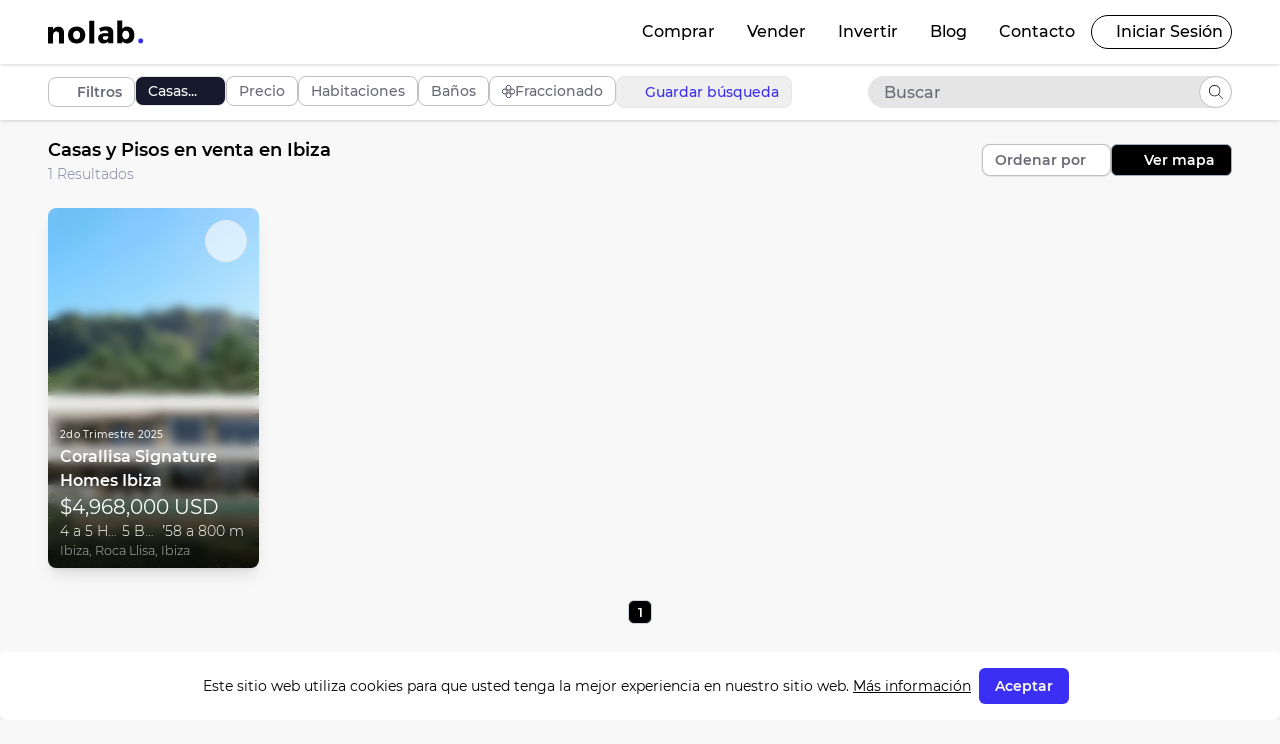

--- FILE ---
content_type: text/html; charset=utf-8
request_url: https://nolab.es/resultados/casas-o-departamentos/roca-llisa-balearic-islands
body_size: 89562
content:
<!DOCTYPE html><html lang="es"><head><meta charSet="utf-8"/><meta name="viewport" content="width=device-width, initial-scale=1, maximum-scale=1, viewport-fit=cover, user-scalable=no"/><link rel="stylesheet" href="/_next/static/css/dca7f3b2ad8a3bd1.css" data-precedence="next"/><link rel="stylesheet" href="/_next/static/css/c6d2b6a4cc4fa4ff.css" data-precedence="next"/><link rel="stylesheet" href="/_next/static/css/b7eb4e9d7deafb3d.css" data-precedence="next"/><link rel="preload" as="script" fetchPriority="low" href="/_next/static/chunks/webpack-dd8c23ee55996328.js"/><script src="/_next/static/chunks/52774a7f-6d56e90959c96e4d.js" async=""></script><script src="/_next/static/chunks/fd9d1056-5ad381d85b807103.js" async=""></script><script src="/_next/static/chunks/6298-c792e0ee676bf817.js" async=""></script><script src="/_next/static/chunks/main-app-e869d107a6746d5b.js" async=""></script><script src="/_next/static/chunks/9da6db1e-7d32c7f639b9ca8e.js" async=""></script><script src="/_next/static/chunks/7648-f4b2136b55bf59b6.js" async=""></script><script src="/_next/static/chunks/app/layout-3db39c2454846c45.js" async=""></script><script src="/_next/static/chunks/3145-8f180fe949a7eaf0.js" async=""></script><script src="/_next/static/chunks/app/not-found-d8820f210464133b.js" async=""></script><script src="/_next/static/chunks/app/global-error-9e819dd15c268794.js" async=""></script><script src="/_next/static/chunks/1407-ffa4f8a7cf9b1979.js" async=""></script><script src="/_next/static/chunks/2586-ad96741293eddadc.js" async=""></script><script src="/_next/static/chunks/2957-107d579bf57cfd02.js" async=""></script><script src="/_next/static/chunks/3464-a1b829bf9422d9a1.js" async=""></script><script src="/_next/static/chunks/605-565d189b425785b8.js" async=""></script><script src="/_next/static/chunks/4395-3af25afc258d8d12.js" async=""></script><script src="/_next/static/chunks/1753-a42fac6451020004.js" async=""></script><script src="/_next/static/chunks/6979-4f45230ba7848344.js" async=""></script><script src="/_next/static/chunks/5134-4dd0e2965662f465.js" async=""></script><script src="/_next/static/chunks/2093-04257d7e14522d4f.js" async=""></script><script src="/_next/static/chunks/578-d254ef2d21cce849.js" async=""></script><script src="/_next/static/chunks/2106-8009fde4c71e04dd.js" async=""></script><script src="/_next/static/chunks/776-ca0a15d597134e51.js" async=""></script><script src="/_next/static/chunks/2464-534c9cf0d93579eb.js" async=""></script><script src="/_next/static/chunks/app/%5Blocale%5D/layout-30125a055e7a425f.js" async=""></script><link rel="preload" href="/lib/tag-manager.js" as="script"/><link rel="preload" href="/lib/svg-loader.min.js" as="script"/><title>Casas y Pisos en venta en Ibiza | Nolab</title><meta name="description" content="En Nolab tenemos disponibles  1 Casas y Pisos de lujo en venta en Ibiza. No esperes más y encuentra la propiedad de tus sueños. Contáctanos para más información."/><meta name="application-name" content="Nolab Real Estate"/><meta name="generator" content="Nolab Real Estate"/><meta name="keywords" content="Casas,Pisos,Roca Llisa,Real Estate,Inmobiliaria,Cross Border,Nolab,en venta,venta,compra,preventa"/><meta name="referrer" content="origin-when-cross-origin"/><meta name="creator" content="Nolab Real Estate"/><meta name="publisher" content="Nolab Real Estate"/><link rel="canonical" href="https://nolab.es/resultados/casas-o-departamentos/roca-llisa-balearic-islands"/><meta name="format-detection" content="telephone=no, address=no, email=no"/><meta property="og:title" content="Casas y Pisos en venta en Ibiza"/><meta property="og:description" content="En Nolab tenemos disponibles  1 Casas y Pisos de lujo en venta en Ibiza. No esperes más y encuentra la propiedad de tus sueños. Contáctanos para más información."/><meta property="og:url" content="https://nolab.es/resultados/casas-o-departamentos/roca-llisa-balearic-islands"/><meta property="og:image" content="https://nolabimages.s3.us-east-2.amazonaws.com/public/properties/1680577000143060749/optimized-images/1665525842947_large-large.webp"/><meta property="og:image:width" content="800"/><meta property="og:image:height" content="600"/><meta property="og:image:alt" content="Corallisa Signature Homes Ibiza"/><meta property="og:type" content="website"/><meta name="twitter:card" content="summary_large_image"/><meta name="twitter:title" content="Casas y Pisos en venta en Ibiza"/><meta name="twitter:description" content="En Nolab tenemos disponibles  1 Casas y Pisos de lujo en venta en Ibiza. No esperes más y encuentra la propiedad de tus sueños. Contáctanos para más información."/><meta name="twitter:image" content="https://nolabimages.s3.us-east-2.amazonaws.com/public/properties/1680577000143060749/optimized-images/1665525842947_large-large.webp"/><meta name="twitter:image:width" content="800"/><meta name="twitter:image:height" content="600"/><meta name="twitter:image:alt" content="Corallisa Signature Homes Ibiza"/><link rel="icon" href="/favicon.ico" type="image/x-icon" sizes="48x48"/><script src="/_next/static/chunks/polyfills-42372ed130431b0a.js" noModule=""></script></head><body><noscript><iframe src="https://www.googletagmanager.com/ns.html?id=GTM-KZ9DRLS" height="0" width="0" style="display:none;visibility:hidden"></iframe></noscript><div class="transform transition-all duration-700 -translate-y-full fixed top-0  z-50 h-16 w-full bg-white shadow-[0px_0px_4px_rgba(0,0,0,0.25)] md:h-16"><div class="clickOnMainLogoAndGoToHome mx-auto flex h-full w-full max-w-[1600px] items-center justify-between gap-4 px-6 lg:px-12"><a id="clickOnMainLogoAndGoToHome" class="hidden min-w-max max-w-max items-start justify-start sm:flex" href="/"><svg xmlns="http://www.w3.org/2000/svg" width="92" height="22" fill="none" viewBox="0 0 92 22" class="flex h-20 w-24 items-center"><path fill="#000" d="M15.44 12v10h-4.828v-8.588c0-1.853-1.039-3-2.668-3-1.768 0-2.892 1.323-3.088 3.206V22H0V6.147h4.857v2.588C5.924 6.882 7.664 5.94 9.91 5.912c3.34 0 5.53 2.382 5.53 6.088Zm20.263 1.882c0 4.883-3.313 8.118-8.254 8.118-4.941 0-8.282-3.235-8.282-8.118 0-4.882 3.313-8.088 8.282-8.088 4.969 0 8.254 3.206 8.254 8.088Zm-11.65.059c0 2.47 1.375 4.117 3.396 4.117 2.02 0 3.369-1.647 3.369-4.117 0-2.47-1.376-4.118-3.37-4.118-1.992 0-3.396 1.677-3.396 4.118ZM39.43 22V.177h4.856V22H39.43Zm23.153-10.588v10.353h-4.745V19.94c-.982 1.354-2.583 2.06-4.632 2.06-3.229 0-5.193-2.06-5.193-4.97 0-2.912 2.049-4.765 5.811-4.795h3.986V12c0-1.559-.982-2.5-2.948-2.5-1.263 0-2.92.47-4.52 1.323L48.967 7.47c2.358-1.147 4.491-1.794 7.018-1.794 4.155 0 6.57 2.147 6.598 5.736Zm-4.773 4.97v-1.411h-3.06c-1.46 0-2.189.53-2.189 1.706s.786 1.882 2.133 1.882c1.517 0 2.808-.882 3.116-2.177Zm24.978-2.412c0 4.824-2.751 8.03-6.99 8.03-1.965 0-3.565-.823-4.632-2.294v2.118H66.31V0h4.857v8.06c1.067-1.442 2.611-2.266 4.52-2.266 4.268 0 7.102 3.265 7.102 8.177Zm-4.885-.146c0-2.412-1.376-4.118-3.397-4.118-2.022 0-3.34 1.706-3.34 4.118 0 2.411 1.375 4.147 3.34 4.147 1.965 0 3.397-1.706 3.397-4.147Z"></path><path fill="#3A2FF2" d="M91.204 19.53c0 1.47-.982 2.47-2.358 2.47-1.376 0-2.33-1-2.33-2.47 0-1.47.954-2.441 2.33-2.441 1.376 0 2.358 1 2.358 2.44Z"></path></svg></a><a id="clickOnMainLogoAndGoToHome" class="clickOnMainLogoAndGoToHome flex min-w-max max-w-max items-start justify-start sm:hidden" href="/"><svg xmlns="http://www.w3.org/2000/svg" width="32" height="25" fill="none" viewBox="0 0 32 25" class="flex h-6 w-6 items-center"><path fill="#000" d="M21.177 9.546v14.887h-6.623V11.65c0-2.758-1.425-4.466-3.659-4.466-2.425 0-3.966 1.97-4.235 4.772v12.478H0V.833h6.661v3.852c1.463-2.758 3.85-4.16 6.93-4.203 4.582 0 7.586 3.547 7.586 9.064Z"></path><path fill="#3A2FF2" d="M31.855 20.755c0 2.19-1.347 3.678-3.234 3.678s-3.197-1.489-3.197-3.678c0-2.188 1.31-3.633 3.197-3.633s3.234 1.489 3.234 3.633Z"></path></svg></a><div class="hidden h-full items-center justify-center md:flex gap-4 text-white"><div class="hidden h-full transition-colors items-center justify-center md:flex text-black"><div class="h-full"><div style="box-shadow:inset 0px 0px 4px 0px rgba(0, 0, 0, 0.25)" class="border-b border-b-black/20 rounded-b-xl w-full h-auto invisible opacity-0 bg-white absolute bottom-[1px] left-0 flex flex-col translate-y-full transition-all ease-in duration-75"><div class="mx-auto h-full w-full max-w-[1600px] px-6 lg:px-12"><div class="p-6"><div class="grid grid-cols-2 gap-4"><div class="grid grid-cols-3 gap-4 items-start border-r border-r-gray-03"><div class="w-full"><p class="text-subtitle font-semibold text-base mb-3">España</p><div class="flex flex-col gap-3"><a class="text-gray-05 font-medium text-sm hover:font-semibold" href="/resultados/propiedades/madrid">Madrid</a><a class="text-gray-05 font-medium text-sm hover:font-semibold" href="/resultados/propiedades/malaga-malaga">Málaga</a><a class="text-gray-05 font-medium text-sm hover:font-semibold" href="/resultados/propiedades/marbella-malaga">Marbella</a><a class="text-gray-05 font-medium text-sm hover:font-semibold" href="/resultados/propiedades/salamanca-espana">Salamanca</a><a class="text-gray-05 font-medium text-sm hover:font-semibold" href="/resultados/propiedades/fuengirola-malaga">Fuengirola</a><a class="text-gray-05 font-medium text-sm hover:font-semibold" href="/resultados/propiedades/justicia-madrid">Justicia</a><a class="text-gray-05 font-medium text-sm hover:font-semibold" href="/resultados/propiedades/recoletos-madrid">Recoletos</a></div></div><div class="w-full px-2"><p class="text-subtitle font-semibold text-base mb-3">Tendencias</p><div class="flex flex-col gap-3"><a class="text-gray-05 font-medium text-sm hover:font-semibold" href="/tendencias/descuentos-mas-altos">Descuentos más altos</a><a class="text-gray-05 font-medium text-sm hover:font-semibold" href="/tendencias/lo-mas-lujoso">Lo más lujoso</a><a class="text-gray-05 font-medium text-sm hover:font-semibold" href="/tendencias/mas-espacioso">Más espacioso</a><a class="text-gray-05 font-medium text-sm hover:font-semibold" href="/tendencias/mas-amenidades">Más amenidades</a></div></div></div><div class="flex flex-col items-start gap-4"><p class="text-subtitle font-semibold text-base">Búsqueda</p><div class="rounded-full bg-[#E5E5E5] p-1 w-full"><div class="flex h-full items-center justify-between w-full"><div class="flex w-full justify-between"><div class="relative flex w-full"><div class="flex w-full items-center gap-1"><form id="form:searchedSomethingWithoutResults" class="flex-1 form:searchedSomethingWithoutResults"><div><div class="flex"><input autoComplete="off" class="typenumber px-4 rounded-lg focus:outline-none pr-10 py-4 max-h-8 w-full border-none bg-transparent text-start text-sm font-medium text-gray-05 placeholder:text-start placeholder:text-base placeholder:font-medium placeholder:text-gray-05 md:text-lg" type="text" placeholder="Buscar" step="any" inputMode="text" name="title" value=""/></div></div></form></div></div><div class="flex h-8 w-9 items-center justify-center rounded-full bg-white border border-gray-02 pointer-events-none &#x27;form:searchedSomethingWithoutResults&#x27;
        " id="form:searchedSomethingWithoutResults"><svg xmlns:xlink="http://www.w3.org/1999/xlink" fill="#000" class="max-h-4 min-h-4 min-w-4 max-w-4" xmlns="http://www.w3.org/2000/svg" viewBox="0 0 24 24"><path d="M16.35352,15.64648l-.01105-.00732a8.534,8.534,0,1,0-.70337.70325l.00738.01111,6,6a.5.5,0,0,0,.707-.707ZM10,17.5A7.5,7.5,0,1,1,17.5,10,7.5082,7.5082,0,0,1,10,17.5Z"></path></svg></div></div></div></div><p class="text-subtitle font-semibold text-base">Configuración</p><div class="flex gap-4 w-full flex-col"><div class="flex h-9 border-black  w-52 items-center justify-around rounded-md border py-2 text-subtitle"><div class="w-1/2 text-center text-xs"><label for="global-currency"> <!-- -->Moneda<!-- --> </label></div><div class="border-black h-3 border border-r-[1px] text-subtitle"></div><div class="h-full w-1/2 text-center"><div class="md:hidden "><select id="changeCurrency" class="px-4 rounded-lg border border-gray-300 shadow-input focus:border-gray-500 focus:outline-none cursor-pointer changeCurrency h-full w-full border-none bg-transparent bg-none text-center text-subtitle shadow-none text-xs"><option value="" disabled="">MXN</option><option value="MXN">MXN</option><option value="USD">USD</option><option value="EUR" selected="">EUR</option></select></div><div class="relative hidden md:block"><div class="flex items-center justify-between px-4 rounded-lg border border-gray-300 shadow-input focus:border-gray-500 focus:outline-none cursor-pointer changeCurrency h-full w-full border-none bg-transparent bg-none text-center text-subtitle shadow-none text-xs"><span class="overflow-hidden overflow-ellipsis whitespace-nowrap">EUR</span></div><div><div class="shadow-card overflow-hidden ease-in-out absolute z-20 overflow-y-auto shadow transition-all min-w-max duration-400 max-h-0 bg-white -left-[calc(100%+4px)] mt-3 rounded-md w-60"><div class="flex w-full cursor-pointer items-center justify-between px-2 py-1 text-black hover:bg-[#F4F9FF] hover:text-brand-blue"><span>MXN</span></div><div class="flex w-full cursor-pointer items-center justify-between px-2 py-1 text-black hover:bg-[#F4F9FF] hover:text-brand-blue"><span>USD</span></div><div class="flex w-full cursor-pointer items-center justify-between px-2 py-1 text-black hover:bg-[#F4F9FF] hover:text-brand-blue"><span>EUR</span></div></div></div></div></div></div><div class="flex h-9 border-black  w-52 items-center justify-around rounded-md border py-2 text-subtitle"><div class="w-1/2 text-center text-xs"><label for="global-currency">Idioma</label></div><div class="border-black h-3 border border-r-[1px] text-subtitle"></div><div class="h-full w-1/2 text-center"><div class="md:hidden "><select class="px-4 rounded-lg border border-gray-300 shadow-input focus:border-gray-500 focus:outline-none cursor-pointer changeCurrency h-full w-full border-none bg-transparent bg-none text-center shadow-none text-subtitle text-xs"><option value="es" selected="">Español</option><option value="en">English</option></select></div><div class="relative hidden md:block"><div class="flex items-center justify-between px-4 rounded-lg border border-gray-300 shadow-input focus:border-gray-500 focus:outline-none cursor-pointer changeCurrency h-full w-full border-none bg-transparent bg-none text-center shadow-none text-subtitle text-xs"><span class="overflow-hidden overflow-ellipsis whitespace-nowrap">Español</span></div><div><div class="shadow-card overflow-hidden ease-in-out absolute z-20 overflow-y-auto shadow transition-all min-w-max duration-400 max-h-0 bg-white -left-[calc(100%+4px)] mt-3 rounded-md w-60"><div class="flex w-full cursor-pointer items-center justify-between px-2 py-1 text-black hover:bg-[#F4F9FF] hover:text-brand-blue"><span>Español</span></div><div class="flex w-full cursor-pointer items-center justify-between px-2 py-1 text-black hover:bg-[#F4F9FF] hover:text-brand-blue"><span>English</span></div></div></div></div></div></div></div></div></div></div></div></div><div class="px-4 py-1 flex justify-center items-center h-full cursor-pointer text-base font-medium transition-all  ease-in   duration-75">Comprar</div></div><div class="h-full"><div style="box-shadow:inset 0px 0px 4px 0px rgba(0, 0, 0, 0.25)" class="border-b border-b-black/20 rounded-b-xl w-full h-auto invisible opacity-0 bg-white absolute bottom-[1px] left-0 flex flex-col translate-y-full transition-all ease-in duration-75"><div class="mx-auto h-full w-full max-w-[1600px] px-6 lg:px-12"><div class="pb-4"><div class="my-6"><div class="grid grid-cols-4 fade-in"><div class="flex flex-col gap-4"><div class="flex gap-4 items-center cursor-pointer"><a class="text-base font-medium" href="/servicios/estudios-de-valuacion">Servicios</a></div><a class=" text-title cursor-pointer hover:font-semibold font-medium text-sm ml-12" href="/servicios/estudios-de-valuacion">Estudios de valuación</a><a class=" text-title cursor-pointer hover:font-semibold font-medium text-sm ml-12" href="/servicios/campanas-de-marketing-digital">Campañas de Marketing Digital</a><a class=" text-title cursor-pointer hover:font-semibold font-medium text-sm ml-12" href="/servicios/prospeccion-automatizada-con-ia">Prospección con IA</a><a class=" text-title cursor-pointer hover:font-semibold font-medium text-sm ml-12" href="/servicios/call-center-especializado">Call Center especializado</a><a class=" text-title cursor-pointer hover:font-semibold font-medium text-sm ml-12" href="/servicios/produccion-audiovisual/fotografia-profesional">Producción Audiovisual</a></div><div class="flex flex-col gap-4"><div class="flex gap-4 items-center cursor-pointer"><a class="text-base font-medium" href="/venta-de-propiedad/preparacion-de-propiedad">Venta de propiedad</a></div><a class=" text-title cursor-pointer hover:font-semibold font-medium text-sm ml-12" href="/venta-de-propiedad/preparacion-de-propiedad">Preparación de propiedad</a><a class=" text-title cursor-pointer hover:font-semibold font-medium text-sm ml-12" href="/venta-de-propiedad/generacion-de-leads">Generación de Leads</a><a class=" text-title cursor-pointer hover:font-semibold font-medium text-sm ml-12" href="/venta-de-propiedad/fuerza-de-venta">Fuerza de venta</a><a class=" text-title cursor-pointer hover:font-semibold font-medium text-sm ml-12" href="/venta-de-propiedad/acompanamiento-en-cierre">Acompañamiento en cierre</a></div><div class="flex gap-8 flex-col"><a class="flex gap-4 items-center cursor-pointer" target="_blank" href="https://www.nolab.app/register/developer"><p class="text-base font-medium">Da de alta tu propiedad</p></a></div><div class="flex gap-4 cursor-pointer items-start"><a target="_blank" class="flex gap-4 items-center cursor-pointer" href="https://www.nolab.app"><p class="text-base font-medium">Aplicación de seguimiento de campañas publicitarias</p></a></div></div></div></div></div></div><div class="px-4 py-1 flex justify-center items-center h-full cursor-pointer text-base font-medium transition-all  ease-in   duration-75">Vender</div></div><div class="h-full"><a class="px-4 py-1 flex justify-center items-center h-full cursor-pointer text-base font-medium transition-all  ease-in   duration-75" href="https://nou.capital">Invertir</a></div><div class="h-full"><div style="box-shadow:inset 0px 0px 4px 0px rgba(0, 0, 0, 0.25)" class="border-b border-b-black/20 rounded-b-xl w-full h-auto invisible opacity-0 bg-white absolute bottom-[1px] left-0 flex flex-col translate-y-full transition-all ease-in duration-75"><div class="mx-auto h-full w-full max-w-[1600px] px-6 lg:px-12 !px-0 lg:!px-0"><div class="grid grid-cols-4 gap-4 items-center"><div class="col-span-3 p-3 lg:p-6 flex flex-col h-full gap-6 lg:gap-10 xl:gap-12 "><p class="text-base font-medium text-subtitle leading-3 px-8">Últimos Artículos</p><div class="grid grid-cols-2 lg:grid-cols-3 gap-4 lg:gap-6 xl:gap-8"></div><a target="_blank" class="text-brand-blue font-semibold text-xs left-4 text-center" href="blog/">Ver más artículos</a></div><div class="bg-[#EDEDED] py-11 px-4 lg:px-14 xl:px-[70px]"></div></div></div></div><a class="px-4 py-1 flex justify-center items-center h-full cursor-pointer text-base font-medium transition-all  ease-in   duration-75" href="blog">Blog</a></div><div class="h-full"><div style="box-shadow:inset 0px 0px 4px 0px rgba(0, 0, 0, 0.25)" class="border-b border-b-black/20 rounded-b-xl w-full h-auto invisible opacity-0 bg-white absolute bottom-[1px] left-0 flex flex-col translate-y-full transition-all ease-in duration-75"><div class="mx-auto h-full w-full max-w-[1600px] px-6 lg:px-12"><div class="p-6 pb-10 first-step-contact"><div class="grid grid-cols-3 gap-4"><div class="col-span-1 flex justify-start items-start text-start "><div class="flex flex-col text-start gap-4 second-step-contact"><p class="text-subtitle text-lg font-semibold text-start">Nuestra Información</p><div class="flex gap-4"><div class="flex flex-col gap-2"><p class="font-medium text-subtitle text-base">Teléfono</p><a href="tel:+525571000300" class="text-base font-medium text-title tracking-[.08px]">México:<span class="font-normal text-gray-05">+52 55 7100 0300</span></a><a href="tel:+34912159068" class="text-base font-medium text-title tracking-[.08px]">España:<span class="font-normal text-gray-05">+34 912 15 90 68</span></a><p class="text-title text-sm font-normal tracking-[.07px]">Lunes a Viernes 9:00 am a 6:00 pm</p></div></div></div></div><div class="col-span-1 flex justify-start items-start text-start "><div class="flex gap-4"><div class="flex flex-col gap-2"><p class="font-medium text-subtitle text-base">Dirección</p><p class="text-base font-normal text-gray-05 tracking-[.08px] flex flex-col"><span>Calle Castelló 117,</span><span>5ª Planta, Puerta 536,</span><span>28006, Madrid, España</span></p><a target="_blank" href="https://maps.google.com/?q=Gran%20Vía%204,%2028013%20Madrid,%20España" class="text-sm font-medium text-brand-blue tracking-[.08px]">Ver mapa</a></div></div></div><div class="col-span-1 flex justify-start"><div class="flex flex-col text-start gap-4 third-step-contact"><p class="text-subtitle text-lg font-semibold">Atención Brokers</p><div class="flex gap-4"><div class="flex flex-col gap-2"><a class="text-base font-medium text-title tracking-[.08px]" href="https://wa.me/5215571000300">WhatsApp:<!-- --> <span class="font-normal text-gray-05">+52 55 7100 0300</span></a><p class="text-title text-sm font-normal tracking-[.07px]">Lunes a Viernes 9:00 am a 6:00 pm</p></div></div></div></div></div></div></div></div><div class="px-4 py-1 flex justify-center items-center h-full cursor-pointer text-base font-medium transition-all  ease-in   duration-75">Contacto</div></div></div><div class="flex cursor-pointer items-center justify-center gap-4 fade-in"><div class="h-7 w-7 cursor-pointer overflow-hidden rounded-full border-2 border-white"></div><div class="max-w-[115px] transition-colors text-base font-medium text-black">Cargando...</div></div></div><div class="md:hidden rounded-full bg-[#E5E5E5] p-1"><div class="flex h-full items-center justify-between md:w-[420px] lg:w-[500px]"><div class="flex w-full justify-between"><div class="relative flex w-full"><div class="flex w-full items-center gap-1"><form id="form:searchedSomethingWithoutResults" class="flex-1 form:searchedSomethingWithoutResults"><div><div class="flex"><input autoComplete="off" class="typenumber px-4 rounded-lg focus:outline-none pr-10 py-4 max-h-8 w-full border-none bg-transparent text-start text-sm font-medium text-gray-05 placeholder:text-start placeholder:text-base placeholder:font-medium placeholder:text-gray-05 md:text-lg" type="text" placeholder="Buscar" step="any" inputMode="text" name="title" value=""/></div></div></form></div></div><div class="flex h-8 w-9 items-center justify-center rounded-full bg-white border border-gray-02 pointer-events-none &#x27;form:searchedSomethingWithoutResults&#x27;
        " id="form:searchedSomethingWithoutResults"><svg xmlns:xlink="http://www.w3.org/1999/xlink" fill="#000" class="max-h-4 min-h-4 min-w-4 max-w-4" xmlns="http://www.w3.org/2000/svg" viewBox="0 0 24 24"><path d="M16.35352,15.64648l-.01105-.00732a8.534,8.534,0,1,0-.70337.70325l.00738.01111,6,6a.5.5,0,0,0,.707-.707ZM10,17.5A7.5,7.5,0,1,1,17.5,10,7.5082,7.5082,0,0,1,10,17.5Z"></path></svg></div></div></div></div><div class="md:hidden "><div class="flex cursor-pointer"><svg xmlns:xlink="http://www.w3.org/1999/xlink" class="min-w-6 min-h-6 max-w-6 max-h-6 text-black" fill="currentColor" xmlns="http://www.w3.org/2000/svg" width="20" height="14" viewBox="0 0 20 14"><rect width="19.899" height="1.75" rx=".875"></rect><rect width="19.899" height="1.75" y="6.125" rx=".875"></rect><rect width="19.899" height="1.75" y="12.25" rx=".875"></rect></svg></div><div class="ClosedMobileMenu md:hidden fixed right-0 top-0 h-[100vh] w-[100vw] bg-black/50 backdrop-blur-sm transition-all duration-700 md:invisible md:opacity-0 " style="opacity:0;visibility:hidden" id="ClosedMobileMenu"><div style="box-shadow:0px 0px 10px -1px rgba(0,0,0,0.1);border:1px solid #E6E6E6;transform:translateX(110%)" class="z-[60] fixed right-0 top-0  h-[100vh] w-[100vw] overflow-y-auto rounded-l-xl bg-white transition-all duration-500 md:translate-x-[110%] "><div class="ClosedMobileMenu flex w-full justify-start px-4 py-3 border border-b-black/25 fade-in
              " id="ClosedMobileMenu"></div><div class="w-full"></div><div class="flex flex-col gap-4 py-6 fade-top"><div class="mx-9 cursor-pointer flex justify-between items-center w-auto"><div class="text-subtitle text-base font-medium leading-6 ">Comprar</div></div><div class="mx-9 cursor-pointer flex justify-between items-center w-auto"><div class="text-subtitle text-base font-medium leading-6 ">Vender</div></div><a target="blank" class="mx-9 cursor-pointer flex justify-between items-center w-auto" href="https://nou.capital"><p class="text-subtitle text-base font-medium leading-6 active:pb-2 active:border-b-2 active:border-b-brand-blue ">Invertir</p></a><div class="mx-9 cursor-pointer flex justify-between items-center w-auto"><div class="text-subtitle text-base font-medium leading-6 ">Blog</div></div><div class="mx-9 cursor-pointer flex justify-between items-center w-auto"><div class="text-subtitle text-base font-medium leading-6 ">Contacto</div></div></div><div class="flex flex-col gap-14 pb-10"><div class="border border-t-[#95959580] border-b-[#95959580] py-9 px-8 border-l-0 border-r-0 cursor-pointer"><div id="openedModalToLogin" class="openedModalToLogin  rounded-full border border-subtitle px-3 xs:px-2 py-2 flex items-center gap-2 justify-center w-fit mx-auto"><p class="text-subtitle text-base"> <!-- -->Iniciar Sesión</p></div></div><div class=" py-4 px-8 flex flex-col gap-3"><p class="text-gray-02 text-base font-medium">Configuración</p><div class="flex gap-1 flex-wrap justify-between"><div class="flex items-center rounded-md border pl-3"><div class="md:hidden "><select id="global-currency" class="px-4 rounded-lg border border-gray-300 text-sm text-gray-700 shadow-input focus:border-gray-500 focus:outline-none cursor-pointer h-10 w-28 border-none shadow-none"><option value="" disabled="">ESP</option><option value="es">Español</option><option value="en">English</option></select></div><div class="relative hidden md:block"><div class="flex items-center justify-between px-4 rounded-lg border border-gray-300 text-sm text-gray-700 shadow-input focus:border-gray-500 focus:outline-none cursor-pointer h-10 w-28 border-none shadow-none"><span class="overflow-hidden overflow-ellipsis whitespace-nowrap">Otro..</span></div><div><div class="shadow-card overflow-hidden ease-in-out absolute z-20 mt-1 w-full overflow-y-auto rounded-lg shadow transition-all min-w-max duration-400 max-h-0 bg-white"><div class="flex w-full cursor-pointer items-center justify-between px-2 py-1 text-black hover:bg-[#F4F9FF] hover:text-brand-blue"><span>Español</span></div><div class="flex w-full cursor-pointer items-center justify-between px-2 py-1 text-black hover:bg-[#F4F9FF] hover:text-brand-blue"><span>English</span></div></div></div></div></div><div class="flex items-center rounded-md border pl-3"><div class="md:hidden "><select id="global-currency" class="px-4 rounded-lg border border-gray-300 text-sm text-gray-700 shadow-input focus:border-gray-500 focus:outline-none cursor-pointer h-10 w-24 border-none shadow-none"><option value="" disabled="">MXN</option><option value="MXN" selected="">MXN</option><option value="USD">USD</option><option value="EUR">EUR</option></select></div><div class="relative hidden md:block"><div class="flex items-center justify-between px-4 rounded-lg border border-gray-300 text-sm text-gray-700 shadow-input focus:border-gray-500 focus:outline-none cursor-pointer h-10 w-24 border-none shadow-none"><span class="overflow-hidden overflow-ellipsis whitespace-nowrap">MXN</span></div><div><div class="shadow-card overflow-hidden ease-in-out absolute z-20 mt-1 w-full overflow-y-auto rounded-lg shadow transition-all min-w-max duration-400 max-h-0 bg-white"><div class="flex w-full cursor-pointer items-center justify-between px-2 py-1 text-black hover:bg-[#F4F9FF] hover:text-brand-blue"><span>MXN</span></div><div class="flex w-full cursor-pointer items-center justify-between px-2 py-1 text-black hover:bg-[#F4F9FF] hover:text-brand-blue"><span>USD</span></div><div class="flex w-full cursor-pointer items-center justify-between px-2 py-1 text-black hover:bg-[#F4F9FF] hover:text-brand-blue"><span>EUR</span></div></div></div></div></div></div></div></div></div></div></div></div></div><div class="mt-16"></div><!--$--><!--$?--><template id="B:0"></template><div class="mx-auto max-w-[1600px]"><div class="p-4 md:p-8 flex flex-col gap-4 md:gap-8"><div class="w-full animate-pulse flex-row items-center justify-center space-x-1 rounded-lg"><div class="flex flex-col space-y-2"><div class="h-6 w-1/2 md:w-1/6 rounded-md bg-gray-300 "></div><div class="h-4 w-full md:w-2/6  rounded-md bg-gray-300 "></div></div></div><div class="grid grid-cols-1 gap-8 tab:grid-cols-2 md:grid-cols-3 lg:grid-cols-4 xl:grid-cols-5"><div class="w-full animate-pulse flex-row items-center justify-center space-x-1 rounded-lg border p-4 md:p-8 h-80"><div class="flex flex-col justify-between h-full"><div class="flex justify-between"><div class="h-6 w-1/3 rounded-md bg-gray-300"></div><div class="h-6 w-1/2 rounded-md bg-gray-300"></div></div><div class="flex flex-col justify-end gap-2"><div class="h-6 w-10/12 rounded-md bg-gray-300"></div><div class="flex gap-2"><div class="h-6 w-9/12 rounded-md bg-gray-300"></div><div class="h-6 w-9/12 rounded-md bg-gray-300"></div></div><div class="h-4 w-9/12 rounded-md bg-gray-300"></div></div></div></div><div class="w-full animate-pulse flex-row items-center justify-center space-x-1 rounded-lg border p-4 md:p-8 h-80"><div class="flex flex-col justify-between h-full"><div class="flex justify-between"><div class="h-6 w-1/3 rounded-md bg-gray-300"></div><div class="h-6 w-1/2 rounded-md bg-gray-300"></div></div><div class="flex flex-col justify-end gap-2"><div class="h-6 w-10/12 rounded-md bg-gray-300"></div><div class="flex gap-2"><div class="h-6 w-9/12 rounded-md bg-gray-300"></div><div class="h-6 w-9/12 rounded-md bg-gray-300"></div></div><div class="h-4 w-9/12 rounded-md bg-gray-300"></div></div></div></div><div class="w-full animate-pulse flex-row items-center justify-center space-x-1 rounded-lg border p-4 md:p-8 h-80"><div class="flex flex-col justify-between h-full"><div class="flex justify-between"><div class="h-6 w-1/3 rounded-md bg-gray-300"></div><div class="h-6 w-1/2 rounded-md bg-gray-300"></div></div><div class="flex flex-col justify-end gap-2"><div class="h-6 w-10/12 rounded-md bg-gray-300"></div><div class="flex gap-2"><div class="h-6 w-9/12 rounded-md bg-gray-300"></div><div class="h-6 w-9/12 rounded-md bg-gray-300"></div></div><div class="h-4 w-9/12 rounded-md bg-gray-300"></div></div></div></div><div class="w-full animate-pulse flex-row items-center justify-center space-x-1 rounded-lg border p-4 md:p-8 h-80"><div class="flex flex-col justify-between h-full"><div class="flex justify-between"><div class="h-6 w-1/3 rounded-md bg-gray-300"></div><div class="h-6 w-1/2 rounded-md bg-gray-300"></div></div><div class="flex flex-col justify-end gap-2"><div class="h-6 w-10/12 rounded-md bg-gray-300"></div><div class="flex gap-2"><div class="h-6 w-9/12 rounded-md bg-gray-300"></div><div class="h-6 w-9/12 rounded-md bg-gray-300"></div></div><div class="h-4 w-9/12 rounded-md bg-gray-300"></div></div></div></div><div class="w-full animate-pulse flex-row items-center justify-center space-x-1 rounded-lg border p-4 md:p-8 h-80"><div class="flex flex-col justify-between h-full"><div class="flex justify-between"><div class="h-6 w-1/3 rounded-md bg-gray-300"></div><div class="h-6 w-1/2 rounded-md bg-gray-300"></div></div><div class="flex flex-col justify-end gap-2"><div class="h-6 w-10/12 rounded-md bg-gray-300"></div><div class="flex gap-2"><div class="h-6 w-9/12 rounded-md bg-gray-300"></div><div class="h-6 w-9/12 rounded-md bg-gray-300"></div></div><div class="h-4 w-9/12 rounded-md bg-gray-300"></div></div></div></div><div class="w-full animate-pulse flex-row items-center justify-center space-x-1 rounded-lg border p-4 md:p-8 h-80"><div class="flex flex-col justify-between h-full"><div class="flex justify-between"><div class="h-6 w-1/3 rounded-md bg-gray-300"></div><div class="h-6 w-1/2 rounded-md bg-gray-300"></div></div><div class="flex flex-col justify-end gap-2"><div class="h-6 w-10/12 rounded-md bg-gray-300"></div><div class="flex gap-2"><div class="h-6 w-9/12 rounded-md bg-gray-300"></div><div class="h-6 w-9/12 rounded-md bg-gray-300"></div></div><div class="h-4 w-9/12 rounded-md bg-gray-300"></div></div></div></div><div class="w-full animate-pulse flex-row items-center justify-center space-x-1 rounded-lg border p-4 md:p-8 h-80"><div class="flex flex-col justify-between h-full"><div class="flex justify-between"><div class="h-6 w-1/3 rounded-md bg-gray-300"></div><div class="h-6 w-1/2 rounded-md bg-gray-300"></div></div><div class="flex flex-col justify-end gap-2"><div class="h-6 w-10/12 rounded-md bg-gray-300"></div><div class="flex gap-2"><div class="h-6 w-9/12 rounded-md bg-gray-300"></div><div class="h-6 w-9/12 rounded-md bg-gray-300"></div></div><div class="h-4 w-9/12 rounded-md bg-gray-300"></div></div></div></div><div class="w-full animate-pulse flex-row items-center justify-center space-x-1 rounded-lg border p-4 md:p-8 h-80"><div class="flex flex-col justify-between h-full"><div class="flex justify-between"><div class="h-6 w-1/3 rounded-md bg-gray-300"></div><div class="h-6 w-1/2 rounded-md bg-gray-300"></div></div><div class="flex flex-col justify-end gap-2"><div class="h-6 w-10/12 rounded-md bg-gray-300"></div><div class="flex gap-2"><div class="h-6 w-9/12 rounded-md bg-gray-300"></div><div class="h-6 w-9/12 rounded-md bg-gray-300"></div></div><div class="h-4 w-9/12 rounded-md bg-gray-300"></div></div></div></div><div class="w-full animate-pulse flex-row items-center justify-center space-x-1 rounded-lg border p-4 md:p-8 h-80"><div class="flex flex-col justify-between h-full"><div class="flex justify-between"><div class="h-6 w-1/3 rounded-md bg-gray-300"></div><div class="h-6 w-1/2 rounded-md bg-gray-300"></div></div><div class="flex flex-col justify-end gap-2"><div class="h-6 w-10/12 rounded-md bg-gray-300"></div><div class="flex gap-2"><div class="h-6 w-9/12 rounded-md bg-gray-300"></div><div class="h-6 w-9/12 rounded-md bg-gray-300"></div></div><div class="h-4 w-9/12 rounded-md bg-gray-300"></div></div></div></div><div class="w-full animate-pulse flex-row items-center justify-center space-x-1 rounded-lg border p-4 md:p-8 h-80"><div class="flex flex-col justify-between h-full"><div class="flex justify-between"><div class="h-6 w-1/3 rounded-md bg-gray-300"></div><div class="h-6 w-1/2 rounded-md bg-gray-300"></div></div><div class="flex flex-col justify-end gap-2"><div class="h-6 w-10/12 rounded-md bg-gray-300"></div><div class="flex gap-2"><div class="h-6 w-9/12 rounded-md bg-gray-300"></div><div class="h-6 w-9/12 rounded-md bg-gray-300"></div></div><div class="h-4 w-9/12 rounded-md bg-gray-300"></div></div></div></div></div></div></div><!--/$--><!--/$--><div id="modalPortal"></div><div data-rht-toaster="" style="position:fixed;z-index:9999;top:16px;left:16px;right:16px;bottom:16px;pointer-events:none"></div><footer class="w-full bg-bg-04 px-8 py-8 md:py-20 lg:px-20 z-[1] relative gap-4"><div class="max-w-[1600px] mx-auto gap-4 md:gap-6 lg:gap-10 grid grid-cols-12"><div class="col-span-12 md:col-span-8 lg:col-span-9 flex flex-col md:gap-9"><div class="w-full border-b border-white col-span-3 hidden md:block"></div><div class="grid grid-cols-1 md:grid-cols-3 md:gap-8 lg:gap-20"><div class="mt-8 flex flex-col gap-1 md:gap-5 md:mt-0 transition-all duration-500 ease-in-out"><div class="flex justify-between items-center cursor-pointer md:cursor-auto"><h2 class="text-xl font-dm font-normal leading-6 text-white">Nolab</h2></div><div class="flex flex-col gap-5 pl-1 md:pl-0 max-h-0 md:max-h-[400px] transition-all duration-500 ease-in-out overflow-hidden"><a target="blank" href="blog"><span class="text-base font-light leading-6 text-gray-02">Blog</span></a><a target="blank" href="https://nolab.mx/contacto/"><span class="text-base font-light leading-6 text-gray-02">Contacto</span></a><span class="text-base font-light leading-6 text-gray-02">Ayuda &amp; FAQ</span><a class="text-base font-light leading-6 text-gray-02" target="blank" href="/aviso-de-privacidad"><span class="text-base font-light leading-6 text-gray-02">Términos y condiciones</span></a><a target="blank" href="/aviso-de-privacidad"><span class="text-base font-light leading-6 text-gray-02">Política de privacidad</span></a><div class="flex flex-col gap-5 mt-10"><svg xmlns="http://www.w3.org/2000/svg" width="100" height="24" viewBox="0 0 100 24" fill="none"><path d="M16.8445 13.0908V24H11.5763V14.6315C11.5763 12.6104 10.4435 11.3588 8.66656 11.3588C6.73731 11.3588 5.5117 12.8024 5.29751 14.8559V24H0V6.70577H5.2983V9.52886C6.46204 7.50774 8.36115 6.48056 10.8108 6.44898C14.4551 6.44898 16.8445 9.04768 16.8445 13.0908Z" fill="white"></path><path d="M38.9487 15.1443C38.9487 20.4705 35.3346 24 29.9443 24C24.5539 24 20.9096 20.4705 20.9096 15.1443C20.9096 9.81807 24.5238 6.32099 29.9443 6.32099C35.3647 6.32099 38.9487 9.81807 38.9487 15.1443ZM26.2388 15.2083C26.2388 17.9034 27.7397 19.7001 29.9443 19.7001C32.1488 19.7001 33.6195 17.9034 33.6195 15.2083C33.6195 12.5132 32.1186 10.7164 29.9443 10.7164C27.7699 10.7164 26.2388 12.5456 26.2388 15.2083Z" fill="white"></path><path d="M43.0139 24V0.192804H48.3122V24H43.0139Z" fill="white"></path><path d="M68.2722 12.4492V23.7432H63.0961V21.7537C62.0244 23.2296 60.2784 24 58.0429 24C54.5208 24 52.3773 21.7537 52.3773 18.5774C52.3773 15.4011 54.6128 13.38 58.7172 13.3476H63.066V13.0908C63.066 11.3904 61.9942 10.3632 59.85 10.3632C58.4721 10.3632 56.665 10.8768 54.919 11.8068L53.4181 8.14931C55.9907 6.89775 58.3182 6.19218 61.0748 6.19218C65.6076 6.19218 68.2413 8.53409 68.2722 12.4492ZM63.066 17.8718V16.3319H59.7279C58.135 16.3319 57.3393 16.9094 57.3393 18.1926C57.3393 19.4757 58.1968 20.2461 59.6668 20.2461C61.3208 20.2461 62.7296 19.2838 63.066 17.8718Z" fill="white"></path><path d="M90.3147 15.2407C90.3147 20.5029 87.3129 24 82.6889 24C80.5446 24 78.7994 23.1016 77.6357 21.4977V23.808H72.3374V0H77.6357V8.79172C78.7994 7.21936 80.4844 6.32099 82.5667 6.32099C87.2225 6.32099 90.3147 9.88206 90.3147 15.2407ZM84.9854 15.0803C84.9854 12.4492 83.4845 10.5885 81.2792 10.5885C79.0739 10.5885 77.6349 12.4492 77.6349 15.0803C77.6349 17.7114 79.1358 19.6046 81.2792 19.6046C83.4227 19.6046 84.9854 17.7438 84.9854 15.0803Z" fill="white"></path><path d="M99.4957 21.3049C99.4957 22.9088 98.4239 24 96.923 24C95.4222 24 94.3806 22.9088 94.3806 21.3049C94.3806 19.701 95.4222 18.6422 96.923 18.6422C98.4239 18.6422 99.4957 19.7334 99.4957 21.3049Z" fill="white"></path></svg><p class="text-white text-base font-medium">Live Anywhere You Want</p></div></div><div class="w-full border-b border-[#888888] md:hidden"></div></div><div class="flex flex-col md:gap-6"><div class="mt-8 flex flex-col gap-1 md:gap-5 md:mt-0 transition-all duration-500 ease-in-out"><div class="flex justify-between items-center cursor-pointer md:cursor-auto"><h2 class="text-xl font-dm font-normal leading-6 text-white">Comprar</h2></div><div class="flex flex-col gap-5 pl-1 md:pl-0 max-h-0 md:max-h-[200px] transition-all duration-500 ease-in-out overflow-hidden"><a target="blank" href="/resultados/propiedades/espana"><span class="text-base font-light leading-6 text-gray-02">España</span></a><a target="blank" href="/resultados/propiedades/mexico"><span class="text-base font-light leading-6 text-gray-02">México</span></a></div><div class="w-full border-b border-[#888888] md:hidden"></div></div><div class="mt-8 flex flex-col gap-1 md:gap-5 md:mt-0 transition-all duration-500 ease-in-out"><div class="flex justify-between items-center cursor-pointer md:cursor-auto"><h2 class="text-xl font-dm font-normal leading-6 text-white">Invertir</h2></div><div class="flex flex-col gap-5 pl-1 md:pl-0 max-h-0 md:max-h-[200px] transition-all duration-500 ease-in-out overflow-hidden"><a target="blank" href="https://nou.capital/"><span class="text-base font-light leading-6 text-gray-02">Nou Capital</span></a></div><div class="w-full border-b border-[#888888] md:hidden"></div></div></div><div class="mt-8 flex flex-col gap-1 md:gap-5 md:mt-0 transition-all duration-500 ease-in-out"><div class="flex justify-between items-center cursor-pointer md:cursor-auto"><h2 class="text-xl font-dm font-normal leading-6 text-white">Vender</h2></div><div class="flex flex-col gap-5 pl-1 md:pl-0 max-h-0 md:max-h-[200px] transition-all duration-500 ease-in-out overflow-hidden"><a target="blank" href="/servicios/estudios-de-valuacion"><span class="text-base font-light leading-6 text-gray-02">Servicios</span></a><a target="blank" href="/venta-de-propiedad/preparacion-de-propiedad"><span class="text-base font-light leading-6 text-gray-02">Venta de propiedad</span></a></div><div class="w-full border-b border-[#888888] md:hidden"></div></div></div></div><div class="col-span-12 md:col-span-4 lg:col-span-3  flex flex-col md:gap-7"><div class="w-full border-b border-white col-span-1 hidden md:block"></div><div class="flex flex-col gap-4 mt-8 md:mt-0"><div class="mt-4 flex flex-col gap-4 text-white md:mt-0"><span class="w-max font-semibold">Dirección</span><div class="flex gap-3 items-center"><a href="https://nolab.es/"></a><p class="text-base font-normal text-gray-02 flex flex-col"><span>Calle Castelló 117, 5ª Planta, Puerta 536,</span><span>28006, Madrid, España</span></p></div></div><div class="flex flex-col gap-1 text-white md:mt-0 ml-8"><h2 class="text-base font-semibold text-white mt-4 md:mt-0">Correo electrónico</h2><a href="/cdn-cgi/l/email-protection#2a4245464b6a4445464b48044f59200a0a0a0a0a0a0a0a0a0a0a0a0a0a" class="text-base font-light text-gray-subtitle"><span class="__cf_email__" data-cfemail="a5cdcac9c4e5cbcac9c4c78bc0d6">[email&#160;protected]</span></a></div></div><div class="mt-8 flex flex-col gap-4 md:gap-8 md:mt-0 "><div class="flex flex-col items-start gap-3 ml-8"><h2 class="text-base font-semibold text-white ml-1">Teléfonos</h2><div class="flex flex-col gap-1 items-start"><a href="tel:+525571000300" class="text-base font-light text-gray-subtitle ml-2">+52 557100 0300</a><a href="tel:+34912159068" class="text-base font-light text-gray-subtitle ml-2">+34 912 15 90 68</a></div></div><a target="_blank" class="clickedOnWhatsappFooter flex items-center gap-2 mt-4 md:mt-0 border border-white rounded-md p-2 justify-center md:ml-8" id="clickedOnWhatsappFooter" href="https://wa.me/5215571000300"><p class="font text-base text-white">Contáctanos</p></a></div></div><div class="w-full col-span-12 bg-white h-[1px]"></div><div class="col-span-12 flex justify-center lg:justify-between items-center flex-wrap gap-6"><p class="text-gray-02 text-sm font-light order-3 md:order-1">© 2026 Nolab. Todos los derechos reservados.</p><div class="flex gap-5 order-2 flex-wrap justify-center"><a target="_blank" href="https://www.facebook.com/nolab.mx/"><span class="hover: flex items-center justify-center p-2 text-gray-subtitle hover:text-white h-10 w-10 xs:h-12 xs:w-12"></span></a><a target="_blank" href="https://www.linkedin.com/company/nolab-inmobiliaria/"><span class="hover: flex items-center justify-center p-2 text-gray-subtitle hover:text-white h-10 w-10 xs:h-12 xs:w-12"></span></a><a target="_blank" href="https://www.youtube.com/channel/UC6TRBySN3Kxj2cCt3ohtATQ"><span class="hover: flex items-center justify-center p-2 text-gray-subtitle hover:text-white h-10 w-10 xs:h-12 xs:w-12"></span></a><a target="_blank" href="https://www.tiktok.com/@nolab.mx"><span class="hover: flex items-center justify-center p-2 text-gray-subtitle hover:text-white h-10 w-10 xs:h-12 xs:w-12"></span></a><a target="_blank" href="https://twitter.com/nolabmx"><span class="hover: flex items-center justify-center p-2 text-gray-subtitle hover:text-white h-10 w-10 xs:h-12 xs:w-12"></span></a><a target="_blank" href="https://www.instagram.com/nolab.mx/"><span class="hover: flex items-center justify-center p-2 text-gray-subtitle hover:text-white h-10 w-10 xs:h-12 xs:w-12"></span></a></div><div class="flex gap-4 md:gap-10 items-center justify-between md:justify-center order-1 md:order-3 w-full md:w-fit"><div class="flex h-9 w-full items-center justify-around  py-2 px-3 text-gray-subtitle max-w-28"><div class="h-full w-full text-center"><div class="md:hidden "><select id="changeCurrency" class="px-4 rounded-lg border border-gray-300 text-sm shadow-input focus:border-gray-500 focus:outline-none cursor-pointer changeCurrency h-full w-fit flex gap-2 border-none bg-transparent bg-none text-center text-gray-02"><option value="" disabled="">MXN</option><option value="MXN">$MXN</option><option value="USD">$USD</option><option value="EUR" selected="">€EUR</option></select></div><div class="relative hidden md:block"><div class="items-center justify-between px-4 rounded-lg border border-gray-300 text-sm shadow-input focus:border-gray-500 focus:outline-none cursor-pointer changeCurrency h-full w-fit flex gap-2 border-none bg-transparent bg-none text-center text-gray-02"><span class="overflow-hidden overflow-ellipsis whitespace-nowrap">€EUR</span></div><div><div class="shadow-card overflow-hidden ease-in-out absolute z-20 overflow-y-auto shadow transition-all min-w-max duration-400 max-h-0 bg-bg-04 -left-[calc(100%+4px)] mt-3 rounded-md w-60"><div class="flex w-full cursor-pointer items-center justify-between px-2 py-1 text-white hover:bg-[#898989] hover:text-white"><span>$MXN</span></div><div class="flex w-full cursor-pointer items-center justify-between px-2 py-1 text-white hover:bg-[#898989] hover:text-white"><span>$USD</span></div><div class="flex w-full cursor-pointer items-center justify-between px-2 py-1 text-white hover:bg-[#898989] hover:text-white"><span>€EUR</span></div></div></div></div></div></div><div class=" flex h-9 w-full items-center justify-around  py-2 px-3 text-gray-subtitle max-w-36"><div class="h-full w-full text-center"><div class="md:hidden "><select class="px-4 rounded-lg border border-gray-300 text-sm shadow-input focus:border-gray-500 focus:outline-none cursor-pointer changeCurrency h-full w-full border-none bg-transparent bg-none text-center text-gray-subtitle"><option value="es" selected="">Español</option><option value="en">English</option></select></div><div class="relative hidden md:block"><div class="flex items-center justify-between px-4 rounded-lg border border-gray-300 text-sm shadow-input focus:border-gray-500 focus:outline-none cursor-pointer changeCurrency h-full w-full border-none bg-transparent bg-none text-center text-gray-subtitle"><span class="overflow-hidden overflow-ellipsis whitespace-nowrap">Español</span></div><div><div class="shadow-card overflow-hidden ease-in-out absolute z-20 overflow-y-auto shadow transition-all min-w-max duration-400 max-h-0 bg-bg-04 -left-[calc(100%+4px)] mt-3 rounded-md w-60"><div class="flex w-full cursor-pointer items-center justify-between px-2 py-1 text-white hover:bg-[#898989] hover:text-white"><span>Español</span></div><div class="flex w-full cursor-pointer items-center justify-between px-2 py-1 text-white hover:bg-[#898989] hover:text-white"><span>English</span></div></div></div></div></div></div></div></div></div></footer><script data-cfasync="false" src="/cdn-cgi/scripts/5c5dd728/cloudflare-static/email-decode.min.js"></script><script src="/_next/static/chunks/webpack-dd8c23ee55996328.js" async=""></script><div hidden id="S:0"><template id="P:1"></template></div><script>(self.__next_f=self.__next_f||[]).push([0]);self.__next_f.push([2,null])</script><script>self.__next_f.push([1,"1:HL[\"/_next/static/css/dca7f3b2ad8a3bd1.css\",\"style\"]\n2:HL[\"/_next/static/css/c6d2b6a4cc4fa4ff.css\",\"style\"]\n3:HL[\"/_next/static/css/b7eb4e9d7deafb3d.css\",\"style\"]\n"])</script><script>self.__next_f.push([1,"4:I[12846,[],\"\"]\n7:I[4707,[],\"\"]\na:I[36423,[],\"\"]\nc:I[88003,[\"5878\",\"static/chunks/9da6db1e-7d32c7f639b9ca8e.js\",\"7648\",\"static/chunks/7648-f4b2136b55bf59b6.js\",\"3185\",\"static/chunks/app/layout-3db39c2454846c45.js\"],\"\"]\nd:I[52743,[\"5878\",\"static/chunks/9da6db1e-7d32c7f639b9ca8e.js\",\"7648\",\"static/chunks/7648-f4b2136b55bf59b6.js\",\"3185\",\"static/chunks/app/layout-3db39c2454846c45.js\"],\"PostHogProvider\"]\ne:I[75292,[\"3145\",\"static/chunks/3145-8f180fe949a7eaf0.js\",\"7648\",\"static/chunks/7648-f4b2136b55bf59b6.js\",\"9160\",\"static/chunks/app/not-found-d8820f210464133b.js\"],\"default\"]\n10:I[21667,[\"3145\",\"static/chunks/3145-8f180fe949a7eaf0.js\",\"7648\",\"static/chunks/7648-f4b2136b55bf59b6.js\",\"6470\",\"static/chunks/app/global-error-9e819dd15c268794.js\"],\"default\"]\n8:[\"locale\",\"es\",\"d\"]\n9:[\"filters\",\"casas-o-departamentos/roca-llisa-balearic-islands\",\"c\"]\n11:[]\n"])</script><script>self.__next_f.push([1,"0:[\"$\",\"$L4\",null,{\"buildId\":\"ZLwbWRND1euPOHYyvrxj_\",\"assetPrefix\":\"\",\"urlParts\":[\"\",\"resultados\",\"casas-o-departamentos\",\"roca-llisa-balearic-islands\"],\"initialTree\":[\"\",{\"children\":[[\"locale\",\"es\",\"d\"],{\"children\":[\"resultados\",{\"children\":[[\"filters\",\"casas-o-departamentos/roca-llisa-balearic-islands\",\"c\"],{\"children\":[\"__PAGE__\",{}]}]}]}]},\"$undefined\",\"$undefined\",true],\"initialSeedData\":[\"\",{\"children\":[[\"locale\",\"es\",\"d\"],{\"children\":[\"resultados\",{\"children\":[[\"filters\",\"casas-o-departamentos/roca-llisa-balearic-islands\",\"c\"],{\"children\":[\"__PAGE__\",{},[[\"$L5\",\"$L6\",[[\"$\",\"link\",\"0\",{\"rel\":\"stylesheet\",\"href\":\"/_next/static/css/b7eb4e9d7deafb3d.css\",\"precedence\":\"next\",\"crossOrigin\":\"$undefined\"}]]],null],null]},[null,[\"$\",\"$L7\",null,{\"parallelRouterKey\":\"children\",\"segmentPath\":[\"children\",\"$8\",\"children\",\"resultados\",\"children\",\"$9\",\"children\"],\"error\":\"$undefined\",\"errorStyles\":\"$undefined\",\"errorScripts\":\"$undefined\",\"template\":[\"$\",\"$La\",null,{}],\"templateStyles\":\"$undefined\",\"templateScripts\":\"$undefined\",\"notFound\":\"$undefined\",\"notFoundStyles\":\"$undefined\"}]],[[\"$\",\"div\",null,{\"className\":\"mx-auto max-w-[1600px]\",\"children\":[\"$\",\"div\",null,{\"className\":\"p-4 md:p-8 flex flex-col gap-4 md:gap-8\",\"children\":[[\"$\",\"div\",null,{\"className\":\"w-full animate-pulse flex-row items-center justify-center space-x-1 rounded-lg\",\"children\":[\"$\",\"div\",null,{\"className\":\"flex flex-col space-y-2\",\"children\":[[\"$\",\"div\",null,{\"className\":\"h-6 w-1/2 md:w-1/6 rounded-md bg-gray-300 \"}],[\"$\",\"div\",null,{\"className\":\"h-4 w-full md:w-2/6  rounded-md bg-gray-300 \"}]]}]}],[\"$\",\"div\",null,{\"className\":\"grid grid-cols-1 gap-8 tab:grid-cols-2 md:grid-cols-3 lg:grid-cols-4 xl:grid-cols-5\",\"children\":[[\"$\",\"div\",null,{\"className\":\"w-full animate-pulse flex-row items-center justify-center space-x-1 rounded-lg border p-4 md:p-8 h-80\",\"children\":[\"$\",\"div\",null,{\"className\":\"flex flex-col justify-between h-full\",\"children\":[[\"$\",\"div\",null,{\"className\":\"flex justify-between\",\"children\":[[\"$\",\"div\",null,{\"className\":\"h-6 w-1/3 rounded-md bg-gray-300\"}],[\"$\",\"div\",null,{\"className\":\"h-6 w-1/2 rounded-md bg-gray-300\"}]]}],[\"$\",\"div\",null,{\"className\":\"flex flex-col justify-end gap-2\",\"children\":[[\"$\",\"div\",null,{\"className\":\"h-6 w-10/12 rounded-md bg-gray-300\"}],[\"$\",\"div\",null,{\"className\":\"flex gap-2\",\"children\":[[\"$\",\"div\",null,{\"className\":\"h-6 w-9/12 rounded-md bg-gray-300\"}],[\"$\",\"div\",null,{\"className\":\"h-6 w-9/12 rounded-md bg-gray-300\"}]]}],[\"$\",\"div\",null,{\"className\":\"h-4 w-9/12 rounded-md bg-gray-300\"}]]}]]}]}],[\"$\",\"div\",null,{\"className\":\"w-full animate-pulse flex-row items-center justify-center space-x-1 rounded-lg border p-4 md:p-8 h-80\",\"children\":[\"$\",\"div\",null,{\"className\":\"flex flex-col justify-between h-full\",\"children\":[[\"$\",\"div\",null,{\"className\":\"flex justify-between\",\"children\":[[\"$\",\"div\",null,{\"className\":\"h-6 w-1/3 rounded-md bg-gray-300\"}],[\"$\",\"div\",null,{\"className\":\"h-6 w-1/2 rounded-md bg-gray-300\"}]]}],[\"$\",\"div\",null,{\"className\":\"flex flex-col justify-end gap-2\",\"children\":[[\"$\",\"div\",null,{\"className\":\"h-6 w-10/12 rounded-md bg-gray-300\"}],[\"$\",\"div\",null,{\"className\":\"flex gap-2\",\"children\":[[\"$\",\"div\",null,{\"className\":\"h-6 w-9/12 rounded-md bg-gray-300\"}],[\"$\",\"div\",null,{\"className\":\"h-6 w-9/12 rounded-md bg-gray-300\"}]]}],[\"$\",\"div\",null,{\"className\":\"h-4 w-9/12 rounded-md bg-gray-300\"}]]}]]}]}],[\"$\",\"div\",null,{\"className\":\"w-full animate-pulse flex-row items-center justify-center space-x-1 rounded-lg border p-4 md:p-8 h-80\",\"children\":[\"$\",\"div\",null,{\"className\":\"flex flex-col justify-between h-full\",\"children\":[[\"$\",\"div\",null,{\"className\":\"flex justify-between\",\"children\":[[\"$\",\"div\",null,{\"className\":\"h-6 w-1/3 rounded-md bg-gray-300\"}],[\"$\",\"div\",null,{\"className\":\"h-6 w-1/2 rounded-md bg-gray-300\"}]]}],[\"$\",\"div\",null,{\"className\":\"flex flex-col justify-end gap-2\",\"children\":[[\"$\",\"div\",null,{\"className\":\"h-6 w-10/12 rounded-md bg-gray-300\"}],[\"$\",\"div\",null,{\"className\":\"flex gap-2\",\"children\":[[\"$\",\"div\",null,{\"className\":\"h-6 w-9/12 rounded-md bg-gray-300\"}],[\"$\",\"div\",null,{\"className\":\"h-6 w-9/12 rounded-md bg-gray-300\"}]]}],[\"$\",\"div\",null,{\"className\":\"h-4 w-9/12 rounded-md bg-gray-300\"}]]}]]}]}],[\"$\",\"div\",null,{\"className\":\"w-full animate-pulse flex-row items-center justify-center space-x-1 rounded-lg border p-4 md:p-8 h-80\",\"children\":[\"$\",\"div\",null,{\"className\":\"flex flex-col justify-between h-full\",\"children\":[[\"$\",\"div\",null,{\"className\":\"flex justify-between\",\"children\":[[\"$\",\"div\",null,{\"className\":\"h-6 w-1/3 rounded-md bg-gray-300\"}],[\"$\",\"div\",null,{\"className\":\"h-6 w-1/2 rounded-md bg-gray-300\"}]]}],[\"$\",\"div\",null,{\"className\":\"flex flex-col justify-end gap-2\",\"children\":[[\"$\",\"div\",null,{\"className\":\"h-6 w-10/12 rounded-md bg-gray-300\"}],[\"$\",\"div\",null,{\"className\":\"flex gap-2\",\"children\":[[\"$\",\"div\",null,{\"className\":\"h-6 w-9/12 rounded-md bg-gray-300\"}],[\"$\",\"div\",null,{\"className\":\"h-6 w-9/12 rounded-md bg-gray-300\"}]]}],[\"$\",\"div\",null,{\"className\":\"h-4 w-9/12 rounded-md bg-gray-300\"}]]}]]}]}],[\"$\",\"div\",null,{\"className\":\"w-full animate-pulse flex-row items-center justify-center space-x-1 rounded-lg border p-4 md:p-8 h-80\",\"children\":[\"$\",\"div\",null,{\"className\":\"flex flex-col justify-between h-full\",\"children\":[[\"$\",\"div\",null,{\"className\":\"flex justify-between\",\"children\":[[\"$\",\"div\",null,{\"className\":\"h-6 w-1/3 rounded-md bg-gray-300\"}],[\"$\",\"div\",null,{\"className\":\"h-6 w-1/2 rounded-md bg-gray-300\"}]]}],[\"$\",\"div\",null,{\"className\":\"flex flex-col justify-end gap-2\",\"children\":[[\"$\",\"div\",null,{\"className\":\"h-6 w-10/12 rounded-md bg-gray-300\"}],[\"$\",\"div\",null,{\"className\":\"flex gap-2\",\"children\":[[\"$\",\"div\",null,{\"className\":\"h-6 w-9/12 rounded-md bg-gray-300\"}],[\"$\",\"div\",null,{\"className\":\"h-6 w-9/12 rounded-md bg-gray-300\"}]]}],[\"$\",\"div\",null,{\"className\":\"h-4 w-9/12 rounded-md bg-gray-300\"}]]}]]}]}],[\"$\",\"div\",null,{\"className\":\"w-full animate-pulse flex-row items-center justify-center space-x-1 rounded-lg border p-4 md:p-8 h-80\",\"children\":[\"$\",\"div\",null,{\"className\":\"flex flex-col justify-between h-full\",\"children\":[[\"$\",\"div\",null,{\"className\":\"flex justify-between\",\"children\":[[\"$\",\"div\",null,{\"className\":\"h-6 w-1/3 rounded-md bg-gray-300\"}],[\"$\",\"div\",null,{\"className\":\"h-6 w-1/2 rounded-md bg-gray-300\"}]]}],[\"$\",\"div\",null,{\"className\":\"flex flex-col justify-end gap-2\",\"children\":[[\"$\",\"div\",null,{\"className\":\"h-6 w-10/12 rounded-md bg-gray-300\"}],[\"$\",\"div\",null,{\"className\":\"flex gap-2\",\"children\":[[\"$\",\"div\",null,{\"className\":\"h-6 w-9/12 rounded-md bg-gray-300\"}],[\"$\",\"div\",null,{\"className\":\"h-6 w-9/12 rounded-md bg-gray-300\"}]]}],[\"$\",\"div\",null,{\"className\":\"h-4 w-9/12 rounded-md bg-gray-300\"}]]}]]}]}],[\"$\",\"div\",null,{\"className\":\"w-full animate-pulse flex-row items-center justify-center space-x-1 rounded-lg border p-4 md:p-8 h-80\",\"children\":[\"$\",\"div\",null,{\"className\":\"flex flex-col justify-between h-full\",\"children\":[[\"$\",\"div\",null,{\"className\":\"flex justify-between\",\"children\":[[\"$\",\"div\",null,{\"className\":\"h-6 w-1/3 rounded-md bg-gray-300\"}],[\"$\",\"div\",null,{\"className\":\"h-6 w-1/2 rounded-md bg-gray-300\"}]]}],[\"$\",\"div\",null,{\"className\":\"flex flex-col justify-end gap-2\",\"children\":[[\"$\",\"div\",null,{\"className\":\"h-6 w-10/12 rounded-md bg-gray-300\"}],[\"$\",\"div\",null,{\"className\":\"flex gap-2\",\"children\":[[\"$\",\"div\",null,{\"className\":\"h-6 w-9/12 rounded-md bg-gray-300\"}],[\"$\",\"div\",null,{\"className\":\"h-6 w-9/12 rounded-md bg-gray-300\"}]]}],[\"$\",\"div\",null,{\"className\":\"h-4 w-9/12 rounded-md bg-gray-300\"}]]}]]}]}],[\"$\",\"div\",null,{\"className\":\"w-full animate-pulse flex-row items-center justify-center space-x-1 rounded-lg border p-4 md:p-8 h-80\",\"children\":[\"$\",\"div\",null,{\"className\":\"flex flex-col justify-between h-full\",\"children\":[[\"$\",\"div\",null,{\"className\":\"flex justify-between\",\"children\":[[\"$\",\"div\",null,{\"className\":\"h-6 w-1/3 rounded-md bg-gray-300\"}],[\"$\",\"div\",null,{\"className\":\"h-6 w-1/2 rounded-md bg-gray-300\"}]]}],[\"$\",\"div\",null,{\"className\":\"flex flex-col justify-end gap-2\",\"children\":[[\"$\",\"div\",null,{\"className\":\"h-6 w-10/12 rounded-md bg-gray-300\"}],[\"$\",\"div\",null,{\"className\":\"flex gap-2\",\"children\":[[\"$\",\"div\",null,{\"className\":\"h-6 w-9/12 rounded-md bg-gray-300\"}],[\"$\",\"div\",null,{\"className\":\"h-6 w-9/12 rounded-md bg-gray-300\"}]]}],[\"$\",\"div\",null,{\"className\":\"h-4 w-9/12 rounded-md bg-gray-300\"}]]}]]}]}],[\"$\",\"div\",null,{\"className\":\"w-full animate-pulse flex-row items-center justify-center space-x-1 rounded-lg border p-4 md:p-8 h-80\",\"children\":[\"$\",\"div\",null,{\"className\":\"flex flex-col justify-between h-full\",\"children\":[[\"$\",\"div\",null,{\"className\":\"flex justify-between\",\"children\":[[\"$\",\"div\",null,{\"className\":\"h-6 w-1/3 rounded-md bg-gray-300\"}],[\"$\",\"div\",null,{\"className\":\"h-6 w-1/2 rounded-md bg-gray-300\"}]]}],[\"$\",\"div\",null,{\"className\":\"flex flex-col justify-end gap-2\",\"children\":[[\"$\",\"div\",null,{\"className\":\"h-6 w-10/12 rounded-md bg-gray-300\"}],[\"$\",\"div\",null,{\"className\":\"flex gap-2\",\"children\":[[\"$\",\"div\",null,{\"className\":\"h-6 w-9/12 rounded-md bg-gray-300\"}],[\"$\",\"div\",null,{\"className\":\"h-6 w-9/12 rounded-md bg-gray-300\"}]]}],[\"$\",\"div\",null,{\"className\":\"h-4 w-9/12 rounded-md bg-gray-300\"}]]}]]}]}],[\"$\",\"div\",null,{\"className\":\"w-full animate-pulse flex-row items-center justify-center space-x-1 rounded-lg border p-4 md:p-8 h-80\",\"children\":[\"$\",\"div\",null,{\"className\":\"flex flex-col justify-between h-full\",\"children\":[[\"$\",\"div\",null,{\"className\":\"flex justify-between\",\"children\":[[\"$\",\"div\",null,{\"className\":\"h-6 w-1/3 rounded-md bg-gray-300\"}],[\"$\",\"div\",null,{\"className\":\"h-6 w-1/2 rounded-md bg-gray-300\"}]]}],[\"$\",\"div\",null,{\"className\":\"flex flex-col justify-end gap-2\",\"children\":[[\"$\",\"div\",null,{\"className\":\"h-6 w-10/12 rounded-md bg-gray-300\"}],[\"$\",\"div\",null,{\"className\":\"flex gap-2\",\"children\":[[\"$\",\"div\",null,{\"className\":\"h-6 w-9/12 rounded-md bg-gray-300\"}],[\"$\",\"div\",null,{\"className\":\"h-6 w-9/12 rounded-md bg-gray-300\"}]]}],[\"$\",\"div\",null,{\"className\":\"h-4 w-9/12 rounded-md bg-gray-300\"}]]}]]}]}]]}]]}]}],[],[]]]},[null,[\"$\",\"$L7\",null,{\"parallelRouterKey\":\"children\",\"segmentPath\":[\"children\",\"$8\",\"children\",\"resultados\",\"children\"],\"error\":\"$undefined\",\"errorStyles\":\"$undefined\",\"errorScripts\":\"$undefined\",\"template\":[\"$\",\"$La\",null,{}],\"templateStyles\":\"$undefined\",\"templateScripts\":\"$undefined\",\"notFound\":\"$undefined\",\"notFoundStyles\":\"$undefined\"}]],null]},[[null,\"$Lb\"],null],[[\"$\",\"div\",null,{\"className\":\"mx-auto max-w-[1600px] px-4\",\"children\":[[\"$\",\"div\",null,{\"className\":\"h-[400px] w-full animate-pulse rounded-lg bg-gray-200 md:h-[500px]\"}],[\"$\",\"div\",null,{\"className\":\"mt-12 grid grid-cols-1 gap-6 md:grid-cols-3 lg:grid-cols-4\",\"children\":[[\"$\",\"div\",\"0\",{\"className\":\"h-64 animate-pulse rounded-lg bg-gray-200\"}],[\"$\",\"div\",\"1\",{\"className\":\"h-64 animate-pulse rounded-lg bg-gray-200\"}],[\"$\",\"div\",\"2\",{\"className\":\"h-64 animate-pulse rounded-lg bg-gray-200\"}],[\"$\",\"div\",\"3\",{\"className\":\"h-64 animate-pulse rounded-lg bg-gray-200\"}]]}]]}],[],[]]]},[[[[\"$\",\"link\",\"0\",{\"rel\":\"stylesheet\",\"href\":\"/_next/static/css/dca7f3b2ad8a3bd1.css\",\"precedence\":\"next\",\"crossOrigin\":\"$undefined\"}],[\"$\",\"link\",\"1\",{\"rel\":\"stylesheet\",\"href\":\"/_next/static/css/c6d2b6a4cc4fa4ff.css\",\"precedence\":\"next\",\"crossOrigin\":\"$undefined\"}]],[\"$\",\"html\",null,{\"lang\":\"es\",\"children\":[[\"$\",\"head\",null,{\"children\":[[\"$\",\"$Lc\",null,{\"type\":\"text/javascript\",\"src\":\"/lib/tag-manager.js\",\"strategy\":\"afterInteractive\"}],[\"$\",\"$Lc\",null,{\"type\":\"text/javascript\",\"src\":\"https://cdn.pagesense.io/js/dogesllw/eccd8d850a7f4c74b5af2a07e488d0aa.js\",\"strategy\":\"lazyOnload\"}],[\"$\",\"$Lc\",null,{\"type\":\"text/javascript\",\"src\":\"/lib/svg-loader.min.js\"}],[\"$\",\"$Lc\",null,{\"type\":\"text/javascript\",\"src\":\"/lib/tik-tok-pixel.js\",\"strategy\":\"lazyOnload\"}],[\"$\",\"$Lc\",null,{\"type\":\"text/javascript\",\"src\":\"https://crm.zoho.com/crm/javascript/zcga.js\",\"strategy\":\"lazyOnload\"}],[\"$\",\"$Lc\",null,{\"id\":\"replace-state-script\",\"children\":\"\\nif (window.location.origin.includes('https://pagesense-proxy.com')) {\\n  window.OhistoryReplaceState = window.history['replaceState']\\n  window.history['replaceState'] = (...args) =\u003e {\\n    try {\\n      return window.OhistoryReplaceState.apply(window.history, args)\\n    } catch (e) {\\n      console.log(e)\\n    }\\n  }\\n  window.OhistoryPushState = window.history['pushState']\\n  window.history['pushState'] = (...args) =\u003e {\\n    try {\\n      return window.OhistoryPushState.apply(window.history, args)\\n    } catch (e) {\\n      console.log(e)\\n    }\\n  }\\n}\\n\"}],[\"$\",\"$Lc\",null,{\"id\":\"no-overlay-workaround-script\",\"children\":\"\\n  window.addEventListener('error', event =\u003e {\\n    event.stopImmediatePropagation()\\n  })\\n\\n  window.addEventListener('unhandledrejection', event =\u003e {\\n    event.stopImmediatePropagation()\\n  })\\n  \"}]]}],[\"$\",\"body\",null,{\"children\":[\"$\",\"$Ld\",null,{\"children\":[\"$\",\"$L7\",null,{\"parallelRouterKey\":\"children\",\"segmentPath\":[\"children\"],\"error\":\"$undefined\",\"errorStyles\":\"$undefined\",\"errorScripts\":\"$undefined\",\"template\":[\"$\",\"$La\",null,{}],\"templateStyles\":\"$undefined\",\"templateScripts\":\"$undefined\",\"notFound\":[\"$\",\"$Le\",null,{}],\"notFoundStyles\":[]}]}]}]]}]],null],null],\"couldBeIntercepted\":false,\"initialHead\":[null,\"$Lf\"],\"globalErrorComponent\":\"$10\",\"missingSlots\":\"$W11\"}]\n"])</script><script>self.__next_f.push([1,"12:I[14362,[\"5878\",\"static/chunks/9da6db1e-7d32c7f639b9ca8e.js\",\"1407\",\"static/chunks/1407-ffa4f8a7cf9b1979.js\",\"2586\",\"static/chunks/2586-ad96741293eddadc.js\",\"3145\",\"static/chunks/3145-8f180fe949a7eaf0.js\",\"2957\",\"static/chunks/2957-107d579bf57cfd02.js\",\"3464\",\"static/chunks/3464-a1b829bf9422d9a1.js\",\"7648\",\"static/chunks/7648-f4b2136b55bf59b6.js\",\"605\",\"static/chunks/605-565d189b425785b8.js\",\"4395\",\"static/chunks/4395-3af25afc258d8d12.js\",\"1753\",\"static/chunks/1753-a42fac6451020004.js\",\"6979\",\"static/chunks/6979-4f45230ba7848344.js\",\"5134\",\"static/chunks/5134-4dd0e2965662f465.js\",\"2093\",\"static/chunks/2093-04257d7e14522d4f.js\",\"578\",\"static/chunks/578-d254ef2d21cce849.js\",\"2106\",\"static/chunks/2106-8009fde4c71e04dd.js\",\"776\",\"static/chunks/776-ca0a15d597134e51.js\",\"2464\",\"static/chunks/2464-534c9cf0d93579eb.js\",\"1203\",\"static/chunks/app/%5Blocale%5D/layout-30125a055e7a425f.js\"],\"AuthProvider\"]\n13:I[85438,[\"5878\",\"static/chunks/9da6db1e-7d32c7f639b9ca8e.js\",\"1407\",\"static/chunks/1407-ffa4f8a7cf9b1979.js\",\"2586\",\"static/chunks/2586-ad96741293eddadc.js\",\"3145\",\"static/chunks/3145-8f180fe949a7eaf0.js\",\"2957\",\"static/chunks/2957-107d579bf57cfd02.js\",\"3464\",\"static/chunks/3464-a1b829bf9422d9a1.js\",\"7648\",\"static/chunks/7648-f4b2136b55bf59b6.js\",\"605\",\"static/chunks/605-565d189b425785b8.js\",\"4395\",\"static/chunks/4395-3af25afc258d8d12.js\",\"1753\",\"static/chunks/1753-a42fac6451020004.js\",\"6979\",\"static/chunks/6979-4f45230ba7848344.js\",\"5134\",\"static/chunks/5134-4dd0e2965662f465.js\",\"2093\",\"static/chunks/2093-04257d7e14522d4f.js\",\"578\",\"static/chunks/578-d254ef2d21cce849.js\",\"2106\",\"static/chunks/2106-8009fde4c71e04dd.js\",\"776\",\"static/chunks/776-ca0a15d597134e51.js\",\"2464\",\"static/chunks/2464-534c9cf0d93579eb.js\",\"1203\",\"static/chunks/app/%5Blocale%5D/layout-30125a055e7a425f.js\"],\"default\"]\n14:I[67894,[\"5878\",\"static/chunks/9da6db1e-7d32c7f639b9ca8e.js\",\"1407\",\"static/chunks/1407-ffa4f8a7cf9b1979.js\",\"2586\",\"static/chunks/2586-ad96741293eddadc.js\",\"3145\",\"static/chunks/3145-8f180fe949a7eaf0.js\",\"2957\",\"static/chunks/295"])</script><script>self.__next_f.push([1,"7-107d579bf57cfd02.js\",\"3464\",\"static/chunks/3464-a1b829bf9422d9a1.js\",\"7648\",\"static/chunks/7648-f4b2136b55bf59b6.js\",\"605\",\"static/chunks/605-565d189b425785b8.js\",\"4395\",\"static/chunks/4395-3af25afc258d8d12.js\",\"1753\",\"static/chunks/1753-a42fac6451020004.js\",\"6979\",\"static/chunks/6979-4f45230ba7848344.js\",\"5134\",\"static/chunks/5134-4dd0e2965662f465.js\",\"2093\",\"static/chunks/2093-04257d7e14522d4f.js\",\"578\",\"static/chunks/578-d254ef2d21cce849.js\",\"2106\",\"static/chunks/2106-8009fde4c71e04dd.js\",\"776\",\"static/chunks/776-ca0a15d597134e51.js\",\"2464\",\"static/chunks/2464-534c9cf0d93579eb.js\",\"1203\",\"static/chunks/app/%5Blocale%5D/layout-30125a055e7a425f.js\"],\"default\"]\n15:I[35554,[\"5878\",\"static/chunks/9da6db1e-7d32c7f639b9ca8e.js\",\"1407\",\"static/chunks/1407-ffa4f8a7cf9b1979.js\",\"2586\",\"static/chunks/2586-ad96741293eddadc.js\",\"3145\",\"static/chunks/3145-8f180fe949a7eaf0.js\",\"2957\",\"static/chunks/2957-107d579bf57cfd02.js\",\"3464\",\"static/chunks/3464-a1b829bf9422d9a1.js\",\"7648\",\"static/chunks/7648-f4b2136b55bf59b6.js\",\"605\",\"static/chunks/605-565d189b425785b8.js\",\"4395\",\"static/chunks/4395-3af25afc258d8d12.js\",\"1753\",\"static/chunks/1753-a42fac6451020004.js\",\"6979\",\"static/chunks/6979-4f45230ba7848344.js\",\"5134\",\"static/chunks/5134-4dd0e2965662f465.js\",\"2093\",\"static/chunks/2093-04257d7e14522d4f.js\",\"578\",\"static/chunks/578-d254ef2d21cce849.js\",\"2106\",\"static/chunks/2106-8009fde4c71e04dd.js\",\"776\",\"static/chunks/776-ca0a15d597134e51.js\",\"2464\",\"static/chunks/2464-534c9cf0d93579eb.js\",\"1203\",\"static/chunks/app/%5Blocale%5D/layout-30125a055e7a425f.js\"],\"default\"]\n16:I[64711,[\"5878\",\"static/chunks/9da6db1e-7d32c7f639b9ca8e.js\",\"1407\",\"static/chunks/1407-ffa4f8a7cf9b1979.js\",\"2586\",\"static/chunks/2586-ad96741293eddadc.js\",\"3145\",\"static/chunks/3145-8f180fe949a7eaf0.js\",\"2957\",\"static/chunks/2957-107d579bf57cfd02.js\",\"3464\",\"static/chunks/3464-a1b829bf9422d9a1.js\",\"7648\",\"static/chunks/7648-f4b2136b55bf59b6.js\",\"605\",\"static/chunks/605-565d189b425785b8.js\",\"4395\",\"static/chunks/4395-3af25afc258d8d12.js\",\"1753\",\"static/chunks/175"])</script><script>self.__next_f.push([1,"3-a42fac6451020004.js\",\"6979\",\"static/chunks/6979-4f45230ba7848344.js\",\"5134\",\"static/chunks/5134-4dd0e2965662f465.js\",\"2093\",\"static/chunks/2093-04257d7e14522d4f.js\",\"578\",\"static/chunks/578-d254ef2d21cce849.js\",\"2106\",\"static/chunks/2106-8009fde4c71e04dd.js\",\"776\",\"static/chunks/776-ca0a15d597134e51.js\",\"2464\",\"static/chunks/2464-534c9cf0d93579eb.js\",\"1203\",\"static/chunks/app/%5Blocale%5D/layout-30125a055e7a425f.js\"],\"default\"]\n17:I[87615,[\"5878\",\"static/chunks/9da6db1e-7d32c7f639b9ca8e.js\",\"1407\",\"static/chunks/1407-ffa4f8a7cf9b1979.js\",\"2586\",\"static/chunks/2586-ad96741293eddadc.js\",\"3145\",\"static/chunks/3145-8f180fe949a7eaf0.js\",\"2957\",\"static/chunks/2957-107d579bf57cfd02.js\",\"3464\",\"static/chunks/3464-a1b829bf9422d9a1.js\",\"7648\",\"static/chunks/7648-f4b2136b55bf59b6.js\",\"605\",\"static/chunks/605-565d189b425785b8.js\",\"4395\",\"static/chunks/4395-3af25afc258d8d12.js\",\"1753\",\"static/chunks/1753-a42fac6451020004.js\",\"6979\",\"static/chunks/6979-4f45230ba7848344.js\",\"5134\",\"static/chunks/5134-4dd0e2965662f465.js\",\"2093\",\"static/chunks/2093-04257d7e14522d4f.js\",\"578\",\"static/chunks/578-d254ef2d21cce849.js\",\"2106\",\"static/chunks/2106-8009fde4c71e04dd.js\",\"776\",\"static/chunks/776-ca0a15d597134e51.js\",\"2464\",\"static/chunks/2464-534c9cf0d93579eb.js\",\"1203\",\"static/chunks/app/%5Blocale%5D/layout-30125a055e7a425f.js\"],\"default\"]\n18:I[77103,[\"5878\",\"static/chunks/9da6db1e-7d32c7f639b9ca8e.js\",\"1407\",\"static/chunks/1407-ffa4f8a7cf9b1979.js\",\"2586\",\"static/chunks/2586-ad96741293eddadc.js\",\"3145\",\"static/chunks/3145-8f180fe949a7eaf0.js\",\"2957\",\"static/chunks/2957-107d579bf57cfd02.js\",\"3464\",\"static/chunks/3464-a1b829bf9422d9a1.js\",\"7648\",\"static/chunks/7648-f4b2136b55bf59b6.js\",\"605\",\"static/chunks/605-565d189b425785b8.js\",\"4395\",\"static/chunks/4395-3af25afc258d8d12.js\",\"1753\",\"static/chunks/1753-a42fac6451020004.js\",\"6979\",\"static/chunks/6979-4f45230ba7848344.js\",\"5134\",\"static/chunks/5134-4dd0e2965662f465.js\",\"2093\",\"static/chunks/2093-04257d7e14522d4f.js\",\"578\",\"static/chunks/578-d254ef2d21cce849.js\",\"2106\",\"static/chunks/210"])</script><script>self.__next_f.push([1,"6-8009fde4c71e04dd.js\",\"776\",\"static/chunks/776-ca0a15d597134e51.js\",\"2464\",\"static/chunks/2464-534c9cf0d93579eb.js\",\"1203\",\"static/chunks/app/%5Blocale%5D/layout-30125a055e7a425f.js\"],\"default\"]\n19:I[69064,[\"5878\",\"static/chunks/9da6db1e-7d32c7f639b9ca8e.js\",\"1407\",\"static/chunks/1407-ffa4f8a7cf9b1979.js\",\"2586\",\"static/chunks/2586-ad96741293eddadc.js\",\"3145\",\"static/chunks/3145-8f180fe949a7eaf0.js\",\"2957\",\"static/chunks/2957-107d579bf57cfd02.js\",\"3464\",\"static/chunks/3464-a1b829bf9422d9a1.js\",\"7648\",\"static/chunks/7648-f4b2136b55bf59b6.js\",\"605\",\"static/chunks/605-565d189b425785b8.js\",\"4395\",\"static/chunks/4395-3af25afc258d8d12.js\",\"1753\",\"static/chunks/1753-a42fac6451020004.js\",\"6979\",\"static/chunks/6979-4f45230ba7848344.js\",\"5134\",\"static/chunks/5134-4dd0e2965662f465.js\",\"2093\",\"static/chunks/2093-04257d7e14522d4f.js\",\"578\",\"static/chunks/578-d254ef2d21cce849.js\",\"2106\",\"static/chunks/2106-8009fde4c71e04dd.js\",\"776\",\"static/chunks/776-ca0a15d597134e51.js\",\"2464\",\"static/chunks/2464-534c9cf0d93579eb.js\",\"1203\",\"static/chunks/app/%5Blocale%5D/layout-30125a055e7a425f.js\"],\"Toaster\"]\n"])</script><script>self.__next_f.push([1,"b:[[\"$\",\"noscript\",null,{\"children\":[\"$\",\"iframe\",null,{\"src\":\"https://www.googletagmanager.com/ns.html?id=GTM-KZ9DRLS\",\"height\":\"0\",\"width\":\"0\",\"style\":{\"display\":\"none\",\"visibility\":\"hidden\"}}]}],[\"$\",\"$L12\",null,{\"children\":[\"$\",\"$L13\",null,{\"locale\":\"es\",\"messages\":{\"app\":{\"home\":{\"components\":{\"FeaturedProperties\":{\"title\":\"Propiedades Destacadas\",\"viewAll\":\"Ver todas\",\"esp\":\"España\",\"mex\":\"México\",\"mia\":\"Miami\",\"dub\":\"Dubái\",\"usa\":\"Estados Unidos\",\"ae\":\"Dubái\"},\"TrendingZones\":{\"title\":\"Las mejores zonas para invertir\",\"mex\":\"México\",\"esp\":\"España\",\"seeAll\":\"Todas\",\"subtitle\":\"Los mejores lugares en el mundo para vivir e invertir en bienes raíces.\",\"sellYourProperty\":\"Vende tu propiedad con Nolab\",\"sellYourPropertyDescription\":\"Accede a una exclusiva red de clientes precalificados para tu propiedad sin complicaciones.\",\"mia\":\"Miami\",\"ea\":\"Dubai\",\"usa\":\"Estados Unidos\"},\"SearchInput\":{\"house\":\"Casa\",\"apartment\":\"Piso\",\"village\":\"Villas\",\"all\":\"Todos\",\"placeholder\":\"País, Estado, Ciudad, Zona...\",\"street\":\"Calle\",\"colony\":\"Colonia\",\"state\":\"Estado\",\"city\":\"Ciudad\",\"country\":\"País\",\"property\":\"Propiedad\",\"noResults\":\"No se encontraron resultados\",\"locations\":\"Ubicaciones\",\"neighborhood\":\"Barrio\",\"district\":\"Distrito\",\"province\":\"Provincia\",\"land\":\"Terreno\"},\"SearchHeaderInput\":{\"placeholder\":\"Buscar\",\"street\":\"Calle\",\"colony\":\"Colonia\",\"state\":\"Estado\",\"city\":\"Ciudad\",\"country\":\"País\",\"property\":\"Propiedad\",\"neighborhood\":\"Barrio\",\"district\":\"Distrito\",\"province\":\"Provincia\"},\"Zone\":{\"properties\":\"propiedades\"},\"CookiesPolicy\":{\"cookiesPolicy\":\"Este sitio web utiliza cookies para que usted tenga la mejor experiencia en nuestro sitio web.\",\"label\":\"Aceptar\",\"linkText\":\"Solo cookies necesarias\",\"moreInfo\":\"Más información\"},\"AttractiveYields\":{\"title\":\"Rendimientos Atractivos\",\"weAreCommitted\":\"Estamos comprometidos a guiarte y ayudarte a alcanzar tus metas financieras a través del House Flipping.\",\"opportunityToInvest\":\"¡Aprovecha esta oportunidad y comienza a construir tu futuro hoy!\",\"contactUs\":\"Más información\"},\"BookingFrom\":{},\"BannerTabs\":{\"startButton\":\"Comenzar\",\"title1\":\"Comprar\",\"title2\":\"Vender\",\"title3\":\"Invertir\",\"subtitle1\":\"Encuentra la propiedad perfecta\",\"subtitle2\":\"Vende tu propiedad con Nolab\",\"subtitle3\":\"Inversiones de éxito con Nolab\",\"description1\":\"Nuestro exclusivo servicio de compra está diseñado para ofrecerte una experiencia sin igual en el emocionante mundo de la inversión en bienes raíces de alto nivel.\",\"description2\":\"Accede a una exclusiva red de clientes precalificados para tu propiedad sin complicaciones. Obtén asesoría personalizada por expertos en transacciones inmobiliarias internacionales y locales.\",\"description3\":\"Accede a una exclusiva red de clientes precalificados para tu propiedad sin complicaciones. Obtén asesoría personalizada por expertos en transacciones inmobiliarias internacionales y locales.\"},\"blogNews\":{\"loading\":\"Cargando...\",\"viewMore\":\"Ver más\"},\"MostSearched\":{\"title\":\"Tendencias\",\"description\":\"Te presentamos las propiedades más visitadas, sumérgete en un estilo de vida único y encuentra la combinación ideal de comodidad, estilo y ubicación.\",\"button\":\"Ver todo\",\"visitado\":\"Lo más visitado\",\"descuentos\":\"Descuentos más altos\",\"amenidades\":\"Con más amenidades\",\"lujoso\":\"Lo más lujoso\",\"espacioso\":\"Lo más espacioso\"},\"PopUpNolabEs\":{\"invite\":\"Te invitamos a visitar nuestro sitio web en\",\"explore\":\"donde puedes explorar nuestra\",\"exclusiveSelection\":\"exclusiva selección\",\"properties\":\"de propiedades en las mejores ubicaciones de\",\"spain\":\"España\",\"goToNolabSpain\":\"Ir a Nolab España\",\"cancel\":\"Cancelar\"},\"AgencySection\":{\"audiovisualProduction\":\"Producción Audiovisual\",\"audiovisualProductionSubtitle\":\"Experiencias en video  y fotografía para destacar.\",\"audiovisualProductionDescription\":\"Tecnología avanzada y un equipo especializado de alta calidad; cámaras 4K, drones y software de edición de última generación. Destaca tus propiedades de manera impactante, mejorando la percepción de tu marca con presentaciones visuales atractivas y profesionales.\",\"technologyAndDisruption\":\"Tecnología y Disrupción\",\"technologyAndDisruptionSubtitle\":\"Inteligencia Artificial y herramientas tecnológicas\",\"technologyAndDisruptionDescription\":\"Monitorea tus campañas publicitarias, actualiza tu inventario en nuestra plataforma de desarrolladores, sube contenidos y genera fichas técnicas para tus equipos comerciales y clientes, realiza estudios comparativos y valuaciones  de tu proyecto y más.\",\"digitalMarketingRealState\":\"Marketing Digital Inmobiliario\",\"digitalMarketingRealStateSubtitle\":\"Estrategias de marketing especializadas en inmobiliarias\",\"digitalMarketingRealStateDescription\":\"Destacamos las fortalezas únicas de tu propiedad, conectando de manera efectiva con tu público objetivo. A través de un enfoque integral que combina análisis de mercado, branding, y campañas multicanal, aseguramos que tu propiedad no solo gane visibilidad, sino que también atraiga clientes potenciales.\",\"designAndBranding\":\"Diseño gráfico \u0026 Branding\",\"designAndBrandingSubtitle\":\"Piezas gráficas y diseño de marcas inolvidables\",\"designAndBrandingDescription\":\"Creamos identidades visuales únicas y poderosas que capturan la esencia de tu desarrolloinmobiliario. Desde logotipos y paletas de colores hasta materiales promocionales y digitales, nuestro enfoque asegura que tu propiedad se destaque y deje una impresión duradera en tus potenciales clientes.\",\"explore\":\"Explorar\",\"title\":\"Especialistas en marketing digital para inmobiliarias\",\"description\":\"Transformamos tu visión en resultados tangibles.\",\"details\":\"Más detalles\"},\"FractionalProperties\":{\"title\":\"Copropiedad simplificada.\",\"description\":\"Eres 100% propietario con todas las garantías.\",\"best\":\"Los mejores destinos\",\"more\":\"Explorar más\",\"fraction\":\"Fraccion\",\"beds\":\"Recámaras\",\"baths\":\"Baños\"},\"HappyNewYear\":{\"title\":\"Bienvenido\",\"greeting\":\"¡Nolab te desea un año lleno de logros extraordinarios!\",\"discover\":\"Descubre hogares excepcionales y oportunidades de inversión para tu próximo capítulo.\",\"cta\":\"Descubrir\",\"close\":\"Continuar\"}},\"display\":{\"title\":\"Pisos y Casas de Lujo en Venta en México y España\",\"titleSpain\":\"Pisos y Casas de Lujo en Venta en España\"},\"metadata\":{\"title\":{\"default\":\"Departamentos y Casas de Lujo en Venta en México y España | Nolab\",\"defaultES\":\"Pisos y Casas de Lujo en Venta en España | Nolab\"},\"description\":\"Plataforma digital inmobiliaria de inversiones cross border. Compra y vende inmuebles exclusivos de lujo alrededor del mundo.\"}},\"myAccount\":{\"components\":{\"userInformation\":{\"title\":\"Perfil\",\"name\":\"Nombre\",\"lastName\":\"Apellido\",\"email\":\"Correo electrónico\",\"phone\":\"Teléfono\",\"phonePlaceholder\":\"Escribe tu teléfono\",\"updatedInformation\":\"¡Tu información se ha actualizado con con éxito! cerraremos tu sesión para efectuar los cambios.\",\"logout\":\"Cerrando sesión...\",\"errorUpdatingInformation\":\"Hubo un problema al actualizar tu información, por favor intenta de nuevo más tarde.\",\"saveButton\":\"Guardar\",\"phoneValidation\":\"Por favor escriba un teléfono válido\",\"nameValidation\":\"Por favor escriba un nombre válido\",\"lastNameValidation\":\"Por favor escriba un apellido válido\",\"saveInfo\":\"¿Estás seguro de que deseas guardar los cambios en tu información de perfil?\",\"saveInfoTitle\":\"Guardar Información\",\"successUpdate\":\"Tu información se actualizó con éxito\"},\"changePassword\":{\"configMesagge\":\"Introduce tu correo electrónico para cambiar tu contraseña\",\"resetMessage\":\"Introduce tu correo electrónico para restablecer tu contraseña\",\"email\":\"Correo electrónico\",\"emailPlaceholder\":\"Escribe tu correo electrónico\",\"sendLink\":\"Enviar enlace\",\"successfulUpdate\":\"¡Tu contraseña se ha actualizado con éxito!\",\"newPasswordMessage\":\"Ahora puedes iniciar sesión con tu nueva contraseña.\",\"login\":\"Iniciar sesión\",\"logout\":\"Cerrando sesión...\",\"errorPassword\":\"Ha ocurrido un problema al actualizar tu contraseña\",\"resetPassword\":\"Restablecer contraseña\",\"verificationCode\":\"Por favor introduce el código que recibiste a tu correo electrónico (revisar también bandeja de spam)\",\"emailMessage\":\"¿No recibiste el código?\",\"resendCode\":\"Reenviar código\",\"newPassWord\":\"Nueva contraseña\",\"newPassWordPlaceholder\":\"Escribe tu contraseña\",\"minCharacter\":\"Mínimo 8 caracteres\",\"specialCharacter\":\"Al menos un caracter especial\",\"capitalLetter\":\"Al menos una mayúscula\",\"oneNumber\":\"Al menos un número\",\"repeatPassword\":\"Repetir contraseña\",\"noPasswordMatch\":\"Las contraseñas no coinciden, por favor intenta de nuevo\",\"passwordRequirements\":\"La contraseña debe tener al menos 8 caracteres, una mayúscula, un número y un carácter especial\",\"codeError\":\"Debes ingresar un código de verificación\",\"reset\":\"Restablecer\",\"inputCode\":\"Código de verificación\",\"writeCode\":\"Escribe el código de verificación\",\"errorPasswordMessage\":\"Por favor vuelva a intentarlo\",\"accept\":\"Aceptar\",\"password\":\"Contraseña\"},\"display\":{\"title\":\"Mi Cuenta\",\"Configuration\":\"Configuración\",\"password\":\"Contraseña\",\"edit\":\"Modificar\",\"cancel\":\"Cancelar\",\"deactivateAccount\":\"Desactivar cuenta\",\"deactivateAccountSuccess\":\"Cuenta desactivada con éxito\",\"logout\":\"Cerrando sesión...\",\"errorDeactivatingAccount\":\"Hubo un problema al deshabilitar tu cuenta, por favor intenta de nuevo más tarde\",\"deactivateAccountWarning\":\"Para continuar, asegúrese de que esta es la cuenta que desea eliminar, ingrese las palabras\",\"deleteAccount\":\"Eliminar cuenta\",\"deactivateAccountWarning2\":\" en el campo de texto a continuación y haga clic en el botón.\",\"deletePlaceholder\":\"Esta acción no se puede deshacer\",\"seeMore\":\"Mis visitas y recorridos\",\"see\":\"Ver\"},\"SettingsDashboard\":{\"title\":\"Configuración de Cuenta\",\"buyer\":\"Comprador\",\"name\":\"Nombre\",\"nameValidation\":\"Por favor escriba un nombre válido\",\"lastNameValidation\":\"Por favor escriba un apellido válido\",\"lastName\":\"Apellido\",\"phone\":\"Teléfono\",\"phonePlaceholder\":\"Teléfono\",\"phoneValidation\":\"Por favor escriba un teléfono válido\",\"saveButton\":\"Guardar\",\"delete\":\"Eliminar\",\"deactivateAccountSuccess\":\"Cuenta desactivada con éxito\",\"logout\":\"Cerrando sesión...\",\"errorDeactivatingAccount\":\"Hubo un problema al deshabilitar tu cuenta, por favor intenta de nuevo más tarde\",\"deactivateAccountWarning\":\"Para continuar, asegúrese de que esta es la cuenta que desea eliminar, ingrese las palabras\",\"deleteAccount\":\"Eliminar cuenta\",\"deactivateAccountWarning2\":\" en el campo de texto a continuación y haga clic en el botón.\",\"deletePlaceholder\":\"Esta acción no se puede deshacer\",\"cancel\":\"Cancelar\",\"noPhone\":\"Sin teléfono\",\"noEmail\":\"Sin email\",\"DeleteAcc\":\"Eliminar cuenta\",\"successUpdate\":\"Tu información se actualizó con éxito\",\"Delete\":\"Eliminar\"}},\"toursDisplay\":{\"components\":{\"display\":{\"title\":\"Mis recorridos\",\"actives\":\"Activos\",\"completed\":\"Completados\",\"noToursTitle\":\"No hay propiedades añadidas a recorridos\",\"noToursMsg\":\"Para agregar recorridos, cree una desde el detalle de propiedad\",\"tourProcess\":\"Tu solicitud de recorrido esta en proceso de aprobación\",\"tours\":\"Recorridos \",\"virtualMeeting\":\"Reunión Virtual\",\"inPersonMeeting\":\"Presencial\"},\"DetailTourCard\":{\"seeTours\":\"Ver recorrido\",\"address\":\"Dirección\",\"pendingApproval\":\"En espera de aprobación\",\"scheduled\":\"Agendada\",\"Assisted\":\"Asistida\",\"rescheduled\":\"Reagendada\",\"cancelled\":\"Cancelada\",\"noAnswer\":\"No asistida/Sin respuesta\",\"startPoint\":\"Punto de partida: \"},\"RescheduleModal\":{\"reschedule\":\"Reagendar\",\"virtual\":\"Virtual\",\"presencial\":\"Presencial\",\"cancel\":\"Mantener horario actual\",\"rescheduleTour\":\"Reagendar recorrido\",\"visitType\":\"Tipo de Visita\",\"scheduleVisit\":\"Elegir fecha\",\"changeHour\":\"Seleccionar otra hora\"},\"AddCalendarModal\":{\"reschedule\":\"Agregar a calendario\",\"googleCalendar\":\"Calendario Google\",\"appleCalendar\":\"Calendario Apple\",\"microsoftCalendar\":\"Calendario Microsoft\"},\"CancelTourModal\":{\"CancelTour\":\"Cancelar recorrido\",\"keepTour\":\"Mantener solicitud\",\"RUSure\":\"¿Estás seguro de que deseas cancelar tu recorrido del  \",\"RUSure2\":\"?\"},\"ConsultantCard\":{\"consultant\":\"Asesor inmobiliario\",\"phone\":\"Teléfono\",\"email\":\"Correo electrónico\"},\"OptionsTour\":{\"reschedule\":\"Reagendar\",\"addCalendar\":\"Agregar a calendario\",\"cancelTour\":\"Cancelar\"},\"GetInfoDetail\":{\"seeTours\":\"Ver recorrido\",\"address\":\"Dirección\",\"pendingApproval\":\"En espera\",\"scheduled\":\"Agendada\",\"Assisted\":\"Asistida\",\"rescheduled\":\"Reagendada\",\"cancelled\":\"Cancelada\",\"noAnswer\":\"No asistida/Sin respuesta\",\"startPoint\":\"Punto de partida: \",\"startTime\":\"Hora de inicio\",\"type\":\"Tipo\",\"state\":\"Estado\"},\"ErrorTours\":{\"noTours\":\" Aún no tienes recorridos agendados.\",\"findProperty\":\"¡Encuentra la propiedad perfecta para tí!\",\"exploreProperties\":\"Explora nuestras propiedades exclusivas y crea tus recorridos personalizados.\",\"startSearch\":\"Iniciar Búsqueda\"}}}},\"results\":{\"components\":{\"AdvancedFiltersModal\":{\"propertyType\":\"Tipo de propiedad\",\"all\":\"Todos\",\"apartment\":\"Piso\",\"house\":\"Casa\",\"villa\":\"Villas\",\"priceRange\":\"Rango de precio\",\"min\":\"Minimo\",\"max\":\"Máximo\",\"details\":\"Detalles\",\"bedrooms\":\"Habitaciones\",\"baths\":\"Baños\",\"parking\":\"Garaje\",\"propertyDetails\":\"Detalles de la propiedad\",\"aream2\":\"Área en m²\",\"brandNew\":\"A estrenar\",\"upTo5Years\":\"Hasta 5 años\",\"upTo10Years\":\"Hasta 10 años\",\"upTo20Years\":\"Hasta 20 años\",\"upTo50Years\":\"Hasta 50 años\",\"moreThan50Years\":\"Más de 50 años\",\"balcony\":\"Balcón\",\"yes\":\"Si\",\"terrace\":\"Terraza\",\"amenities\":\"Amenidades\",\"pool\":\"Piscina\",\"gym\":\"Gimnasio\",\"bowling\":\"Boliche\",\"cinemaRoom\":\"Sala de cine\",\"tennisCourts\":\"Canchas de Tenis\",\"removeFilters\":\"Quitar filtros\",\"showResults\":\"Mostrar resultados\",\"title\":\"Filtros Avanzados\"},\"ExtraFilters\":{\"seeList\":\"Ver lista\",\"filters\":\"Filtros\"},\"fractional\":\"Fraccionado\",\"SaveSearch\":{\"saveSearch\":\"Guardar Búsqueda\",\"nameList\":\"Nombre de la lista\",\"saveSearchName\":\"Guardar en\",\"maxCharacters\":\"Máximo 20 caracteres\",\"cancel\":\"Cancelar\"},\"BathsFilter\":{\"all\":\"Todos\",\"baths\":\"Baños\",\"baths2\":\"Bañ.\"},\"BedsFilter\":{\"all\":\"Todos\",\"beds\":\"Habitaciones\",\"beds2\":\"Hab.\"},\"OperationTypeFilter\":{\"forSale\":\"En Venta\",\"preSale\":\"Preventa\"},\"PriceFilter\":{\"price\":\"Precio\",\"min\":\"Mínimo\",\"max\":\"Máximo\",\"apply\":\"Aplicar\"},\"PropertyTypeFilter\":{\"all\":\"Todas\",\"houses\":\"Casas\",\"apartments\":\"Pisos\",\"villas\":\"Villas\",\"properties\":\"Propiedades\",\"houses2\":\"Casas...\",\"apartments2\":\"Pisos...\",\"villas2\":\"Villas...\"},\"RecommendedZones\":{\"title\":\"Zonas de mayor interés\",\"properties\":\"propiedades\"},\"ResultsTitle\":{\"properties\":\"Propiedades\",\"houses\":\"Casas\",\"apartments\":\"Pisos\",\"and\":\"  y \",\"between\":\"entre\",\"from\":\"desde\",\"to\":\"hasta\",\"with\":\"con\",\"moreBedrooms\":\"o más habitaciones\",\"bedrooms\":\"habitaciones\",\"moreBathrooms\":\"o más baños\",\"bathrooms\":\"baños\",\"moreParkingSpaces\":\"o más cajones de garaje\",\"parkingSpaces\":\"cajones de garaje\",\"in\":\"en venta en\",\"selectedZone\":\"la zona seleccionada\"},\"MapLink\":{\"seeMap\":\"Ver mapa\"},\"OrderByButton\":{\"clean\":\"Limpiar\",\"orderBy\":\"Ordenar por\",\"lowestToHighest\":\"De menor precio a mayor\",\"highestToLowest\":\"De mayor precio a menor\",\"publicationDate\":\"Fecha de publicación\",\"antiquity\":\"Antigüedad\",\"highestToLowestM2\":\"De mayor precio por m² a menor\",\"lowestToHighestM2\":\"De menor precio por m² a mayor\"},\"ResultsPageDisplay\":{\"results\":\"Resultados\",\"notFoundMessage\":\"Por el momento no hay propiedades con las características que busca\",\"notFoundSubMessage\":\"Otras acciones que puede realizar:\",\"featuredProperties\":\"Destacadas\",\"and\":\"y\",\"unavailableProperty\":\"La propiedad no se encuentra disponible\",\"in\":\"en\"},\"saveSearch\":{\"saveSearch\":\"Guardar búsqueda\",\"existsAlready\":\"Esta búsqueda ya está guardada, puedes verla en\",\"link\":\"búsquedas guardadas\",\"saved\":\"Guardada\"}},\"titles\":{\"price\":\"Precio\",\"characteristics\":\"Caracteristicas\",\"description\":\"Descripción\",\"advice\":\"Disponibilidad y precios sujetas cambios sin previo aviso.\",\"details\":\"Detalles\",\"amenities\":\"Amenidades\"}},\"propertyDetail\":{\"operationTypeName\":{\"En_Venta\":\"En Venta\",\"Preventa\":\"Preventa\",\"Apartado\":\"Apartado\",\"Apartada\":\"Apartada\",\"Vendida\":\"Vendida\",\"Vendido\":\"Vendido\",\"Rentada\":\"Rentada\",\"Rentado\":\"Rentado\",\"Reventa\":\"Reventa\",\"En_Renta\":\"En renta\",\"Inhabilitado\":\"Inhabilitado\",\"Inhabilitada\":\"Inhabilitada\",\"Pendiente\":\"Pendiente\",\"Inactive\":\"Inactive\"},\"1erTrimestre2022\":\"1er trimestre 2022\",\"2doTrimestre2022\":\"2do trimestre 2022\",\"3erTrimestre2022\":\"3er trimestre 2022\",\"4toTrimestre2022\":\"4to trimestre 2022\",\"1erTrimestre2023\":\"1er trimestre 2023\",\"2doTrimestre2023\":\"2do trimestre 2023\",\"3erTrimestre2023\":\"3er trimestre 2023\",\"Inmediata\":\"Inmediata\",\"4toTrimestre2023\":\"4to trimestre 2023\",\"1erTrimestre2024\":\"1er trimestre 2024\",\"2doTrimestre2024\":\"2do trimestre 2024\",\"3erTrimestre2024\":\"3er trimestre 2024\",\"4toTrimestre2024\":\"4to trimestre 2024\",\"1erTrimestre2025\":\"1er trimestre 2025\",\"2doTrimestre2025\":\"2do trimestre 2025\",\"3erTrimestre2025\":\"3er trimestre 2025\",\"4toTrimestre2025\":\"4to trimestre 2025\",\"1erTrimestre2026\":\"1er trimestre 2026\",\"2doTrimestre2026\":\"2do trimestre 2026\",\"3erTrimestre2026\":\"3er trimestre 2026\",\"4toTrimestre2026\":\"4to trimestre 2026\",\"1erTrimestre2027\":\"1er trimestre 2027\",\"2doTrimestre2027\":\"2do trimestre 2027\",\"3erTrimestre2027\":\"3er trimestre 2027\",\"4toTrimestre2027\":\"4to trimestre 2027\",\"1erTrimestre2028\":\"1er trimestre 2028\",\"2doTrimestre2028\":\"2do trimestre 2028\",\"3erTrimestre2028\":\"3er trimestre 2028\",\"4toTrimestre2028\":\"4to trimestre 2028\",\"1erTrimestre2029\":\"1er trimestre 2029\",\"2doTrimestre2029\":\"2do trimestre 2029\",\"3erTrimestre2029\":\"3er trimestre 2029\",\"4toTrimestre2029\":\"4to trimestre 2029\",\"1erTrimestre2030\":\"1er trimestre 2030\",\"2doTrimestre2030\":\"2do trimestre 2030\",\"3erTrimestre2030\":\"3er trimestre 2030\",\"4toTrimestre2030\":\"4to trimestre 2030\",\"buy\":\"Comprar\",\"components\":{\"goBack\":\"Regresar a la búsqueda\",\"MediaFeaturesModal\":{\"photographies\":\"Fotografías\",\"map\":\"Mapa\",\"photos\":\"Fotos\",\"video\":\"Video\",\"viewImage\":\"Ver imágen\",\"of\":\"de\"},\"actions\":{\"share\":\"Compartir\",\"downloading\":\"Descargando\",\"download\":\"Descargar\",\"downloadpdf\":\"Descargar pdf\",\"Floorplans\":\"Ficha comercial\"},\"unitsList\":{\"title\":\"Unidades Disponibles\",\"advice\":\"Crea una cuenta o inicia sesión para acceder a la lista detallada de unidades.\",\"titles\":{\"accessToList\":\"Accede a la lista de unidades del desarrollo.\",\"viewList\":\"Ver lista de unidades\",\"unitList\":\"Lista de unidades\",\"showOnlyOnSale\":\"Solo propiedades en venta/preventa\",\"unit\":\"Unidad\",\"price\":\"Precio\",\"baths\":\"Baños\",\"parkingSlots\":\"Garajes\",\"total\":\"Totales\",\"habitable\":\"Habitables\",\"availableUnits\":\"Unidades disponibles\",\"status\":\"Estatus\",\"beds\":\"Hab.\",\"all\":\"Todas\",\"twoBeds\":\"2 habitaciones\",\"threeBeds\":\"3 habitaciones\",\"garage\":\"Cajones\",\"requestAdvisor\":\"Contactar\",\"units\":\"Unidades\",\"seeAllUnits\":\"Ver lista completa\"},\"subtitle\":\"unidades en venta\",\"beds\":\"Habitaciones\",\"all\":\"Todas\",\"titleModal\":\"Contacta a tu asesor para obtener más detalles sobre esta unidad.\",\"unitsNoAvailable\":\"Crea una cuenta o inicia sesión para acceder a la lista detallada de unidades.\",\"login\":\"Iniciar sesión\",\"createAccount\":\"Crear cuenta\"},\"FeaturesCard\":{\"titles\":{\"totalArea\":\"Totales\",\"beds\":\"Habitaciones\",\"baths\":\"Baños\",\"parkingSlots\":\"Garajes\",\"conditions\":\"Condiciones\",\"levels\":\"Planta\",\"finishes\":\"Acabados\",\"type\":\"Tipo\",\"halfBaths\":\"Medios baños\",\"permittedHousing\":\"Viviendas permitidas\",\"freeArea\":\"% Área libre\",\"m2minHousing\":\"Minimo de vivienda\",\"maximumConstructionArea\":\"Máximo de construcción\",\"terrain\":\"Parcela\",\"m2Habitable\":\"Habitable\"},\"Nueva\":\"Nueva\",\"Nueva_m\":\"Nuevo\",\"Nueva_f\":\"Nueva\",\"Usada\":\"Usada\",\"Usada_m\":\"Usado\",\"Usada_f\":\"Usada\",\"Remodelada\":\"Remodelada\",\"Remodelada_m\":\"Remodelado\",\"Remodelada_f\":\"Remodelada\",\"Para_reformar\":\"Para reformar\",\"Para_reformar_m\":\"Para reformar\",\"Para_reformar_f\":\"Para reformar\",\"Con_Acabados\":\"Con acabados\",\"Con_Acabados_m\":\"Con acabados\",\"Con_Acabados_f\":\"Con acabados\",\"Obra_Blanca\":\"Obra blanca\",\"Obra_Gris\":\"Obra gris\",\"Obra_Negra\":\"Obra negra\",\"Amueblado\":\"Amueblado\",\"Vacío\":\"Vacío\",\"Departamento\":\"Piso\",\"Desarrollo\":\"Desarrollo\",\"Villa\":\"Villa\",\"Casa\":\"Casa\",\"Terreno\":\"Terreno\",\"Edificio\":\"Edificio\",\"Comercial\":\"Comercial\",\"Lote\":\"lote\",\"Townhome\":\"Casa adosada\"},\"DetailCard\":{\"titles\":{\"operationType\":\"Tipo de operación\",\"deliveryDate\":\"Fecha de entrega\",\"deliveryDateValues\":{\"1erTrimestre2022\":\"1er trimestre 2022\",\"2doTrimestre2022\":\"2do trimestre 2022\",\"3erTrimestre2022\":\"3er trimestre 2022\",\"4toTrimestre2022\":\"4to trimestre 2022\",\"1erTrimestre2023\":\"1er trimestre 2023\",\"2doTrimestre2023\":\"2do trimestre 2023\",\"3erTrimestre2023\":\"3er trimestre 2023\",\"Inmediata\":\"Inmediata\",\"4toTrimestre2023\":\"4to trimestre 2023\",\"1erTrimestre2024\":\"1er trimestre 2024\",\"2doTrimestre2024\":\"2do trimestre 2024\",\"3erTrimestre2024\":\"3er trimestre 2024\",\"4toTrimestre2024\":\"4to trimestre 2024\",\"1erTrimestre2025\":\"1er trimestre 2025\",\"2doTrimestre2025\":\"2do trimestre 2025\",\"3erTrimestre2025\":\"3er trimestre 2025\",\"4toTrimestre2025\":\"4to trimestre 2025\",\"1erTrimestre2026\":\"1er trimestre 2026\",\"2doTrimestre2026\":\"2do trimestre 2026\",\"3erTrimestre2026\":\"3er trimestre 2026\",\"4toTrimestre2026\":\"4to trimestre 2026\",\"1erTrimestre2027\":\"1er trimestre 2027\",\"2doTrimestre2027\":\"2do trimestre 2027\",\"3erTrimestre2027\":\"3er trimestre 2027\",\"4toTrimestre2027\":\"4to trimestre 2027\",\"1erTrimestre2028\":\"1er trimestre 2028\",\"2doTrimestre2028\":\"2do trimestre 2028\",\"3erTrimestre2028\":\"3er trimestre 2028\",\"4toTrimestre2028\":\"4to trimestre 2028\",\"1erTrimestre2029\":\"1er trimestre 2029\",\"2doTrimestre2029\":\"2do trimestre 2029\",\"3erTrimestre2029\":\"3er trimestre 2029\",\"4toTrimestre2029\":\"4to trimestre 2029\",\"1erTrimestre2030\":\"1er trimestre 2030\",\"2doTrimestre2030\":\"2do trimestre 2030\",\"3erTrimestre2030\":\"3er trimestre 2030\",\"4toTrimestre2030\":\"4to trimestre 2030\"},\"operationTypeValues\":{\"EnVenta\":\"En Venta\",\"Preventa\":\"Preventa\",\"Apartada\":\"Apartada\",\"Vendida\":\"Vendida\",\"Rentada\":\"Rentada\",\"Reventa\":\"Reventa\",\"EnRenta\":\"Renta\",\"Inhabilitado\":\"Inhabilitado\",\"OffMarket\":\"Off Market\"},\"conditionValues\":{\"ConAcabados\":\"Con acabados\",\"Amueblado\":\"Amueblado\",\"ObraNegra\":\"Obra negra\",\"ObraGris\":\"Obra gris\",\"ObraBlanca\":\"Obra blanca\"},\"totalArea\":\"totales\",\"rangeTotalArea\":\"Rango de m² totales\",\"habitableArea\":\"Habitables\",\"rangeTotalHabitableArea\":\"Rango de m² habitable\",\"rangeBalconyArea\":\"Rango en m² balcones\",\"balcony\":\"balcón\",\"Balcony\":\"Balcón\",\"balconies\":\"Balcones\",\"rangeTerraceArea\":\"Rango en m² terraza\",\"terrace\":\"terraza\",\"Terrace\":\"Terraza\",\"terraces\":\"Terrazas\",\"privateRoofGarden\":\"roof garden privado\",\"PrivateRoofGarden\":\"Roof garden privado\",\"garden\":\"Jardín\",\"terrain\":\"Terreno\",\"view\":\"Vistas\",\"familyRoom\":\"Family room\",\"serviceRoom\":\"Cuarto de servicio\",\"buildYear\":\"Año de construcción\",\"antiquity\":\"Antigüedad\",\"propertyAntiquityYears\":\"Años de antigüedad del inmueble\",\"years\":\"años\",\"laundryArea\":\"Área de lavado\",\"includedServices\":\"Servicios incluidos\",\"landUse\":\"Uso de suelo\",\"viewValues\":{\"Interior\":\"Interior\",\"Exterior\":\"Exterior\"},\"serviceRoomValues\":{\"SI\":\"SI\",\"NO\":\"NO\"},\"laundryAreaValues\":{\"SI\":\"Sí\",\"NO\":\"NO\"}}},\"amenities\":{\"viewAllAmenities\":\"Ver todas\"},\"contactUs\":{\"scheduleVisitTab\":\"Agendar visita\",\"contactAgentTab\":\"Contactar agente\",\"scheduleVisit\":{\"title\":\"Solicita una visita gratis a esta propiedad\",\"visitType\":\"Tipo de visita\",\"virtual\":\"Virtual\",\"presencial\":\"Presencial\",\"advise\":\"Puedes cancelar en cualquier momento\",\"buttonTitle\":\"Agendar visita\",\"changeHour\":\"Cambiar hora\",\"scheduleVisit\":\"Agenda visita\",\"forApproval\":\"Tu solicitud de cita está en aprobación\",\"willContactYou\":\"Te contactaremos para más detalles\",\"loading\":\"Cargando...\",\"goBack\":\"Regresar\",\"forApprovalTour\":\"Tu solicitud de recorrido está en aprobación\",\"thanksForContact\":\"¡Gracias!\",\"errorForApprovalTour\":\"Error al agregar al recorrido \",\"loadingAppointments\":\"Cargando recorridos...\",\"errorTitle\":\"Ha habido un problema al procesar sus solicitudes.\",\"errorSubtitle\":\"Por favor inténtalo nuevamente o contáctanos a hola@nolab.mx.\"},\"userForm\":{\"México_+52\":\"México +52\",\"España_+34\":\"España +34\",\"Estados_Unidos_+1\":\"Estados Unidos +1\",\"title\":\"Solicita una visita gratis a esta propiedad\",\"nameValidation\":\"Por favor escriba un nombre válido\",\"goBack\":\"Regresar\",\"name\":\"Nombre\",\"lastName\":\"Apellido\",\"lastNameValidation\":\"Por favor escriba un apellido válido\",\"email\":\"Correo electrónico\",\"emailValidation\":\"Por favor escriba un email válido\",\"phone\":\"Teléfono\",\"phoneValidation\":\"Por favor escriba un teléfono válido\",\"agentNote\":\"Escriba una nota para el agente (Opcional)\",\"loading\":\"Cargando...\",\"orYouCan\":\"ó puedes\",\"conctactByWA\":\"Contactar por WhatsApp\",\"termsAndConditions1\":\"Al enviar estás aceptando los\",\"termsAndConditions2\":\"Términos y condiciones de Uso y la Política de Privacidad.\",\"send\":\"Enviar\",\"helloIamInterestedIn\":\"Hola, estoy interesad@ en la propiedad\",\"moreInfo\":\"y me gustaría obtener más información.\",\"errorTitle\":\"Ha ocurrido un problema al procesar su solicitud.\",\"errorSubtitle\":\"Por favor vuelva a intentarlo o póngase en contacto con nosotros hola@nolab.mx.\",\"titleModal\":\"Actualizar teléfono\",\"buttonModal\":\"Guardar\",\"subtitleModal\":\"Por favor, ingresa tu número de teléfono\",\"cancelButton\":\"Cancelar\",\"successNotification\":\"Actualizado exitosamente\",\"contactTitle\":\"Solicita más información de esta propiedad.\"},\"modalTitle\":\"Agenda visita\",\"contactAgent\":{\"successMesaageTitle\":\"Tu solicitud se ha mandado con éxito\",\"successMesaageSubtitle\":\"Uno de nuestros asesores te contactará en breve para brindarte más información sobre esta propiedad.\"},\"modalVisitTitle\":\"Agendar visita\",\"modalMessageTitle\":\"Asesor Asignado\",\"contactAgentMobileTab\":\"Mensaje\",\"loading\":\"Cargando...\",\"titleVisit\":\"Personaliza tu experiencia inmobiliaria: ¡Tus propiedades, tu ruta!\",\"login\":\"Iniciar sesión\",\"register\":\"Registrarse\",\"ActiveVisits\":{\"activeVisits\":\"Tienes otras visitas activas, ¿Te gustaría agregar esta propiedad para crear un recorrido?\",\"anotherVisit\":\"¿Estás interesado en elegir otro horario y fecha?\",\"newVisit\":\"Crear nueva visita\",\"virtualMeeting\":\"Reunión virtual\",\"inPersonMeeting\":\"Presencial\"},\"ExistingTour\":{\"goBack\":\"Regresar\",\"followingTour\":\"La propiedad se agregará al siguiente recorrido\",\"confirm\":\"Confirmar\",\"virtualMeeting\":\"Reunión vitual\",\"inPersonMeeting\":\"Presencial\",\"loadingAppointment\":\"Registrando cita...\"},\"TourCarDetail\":{\"startPoint\":\"Punto de inicio:\",\"addToTour\":\"Agregar a recorrido\",\"addToTourDisabled\":\"Propiedad existente en este recorrido\"},\"loadingUser\":\"Cargando usuario...\",\"AdvisorCard\":{\"phone\":\"Agrega un telefono\",\"phoneValidation\":\"Por favor escriba un teléfono válido\",\"assignedAdvisor\":\"Asesor Asignado \",\"realEstateAdvisor\":\"Asesor Inmobiliario\",\"sendMessage\":\"Quiero ser contactado\",\"addPhone\":\"Agrega tu número telefónico para iniciar una conversación\",\"add\":\"Agregar\",\"helloIamInterestedIn\":\"Hola, estoy interesad@ en la propiedad\",\"moreInfo\":\"tiene interés en la siguiente propiedad\",\"userInterest\":\"El usuario con número telefónico\",\"successMessage\":\"¡Solicitud enviada con éxito!\",\"successMessage2\":\"En breve, tu asesor se pondrá en contacto a contigo a través de WhatsApp al siguiente número\",\"back\":\"enviar otro mensaje\",\"addPhoneTitle\":\"¿Deseas recibir asesoramiento personalizado?\",\"requestAdvisor2\":\"Solicita un asesor personalizado para recibir más información.\",\"requestAdvisor\":\"¿Estás interesado en esta propiedad?\",\"nolabAdvisor\":\"Asesor Nolab\",\"asignedAdvisor\":\"Asesor Asignado\",\"sendEmail\":\"email\",\"callAdvisor\":\"teléfono\"},\"loginToContactAgent\":\"Contacta un agente\",\"agentContact\":\"Contacta a un Agente\"},\"ModalShare\":{\"shareModalText\":\"Comparte esta propiedad con un amigo:\",\"copyOnClipboard\":\"¡Copiado en el portapapeles!\",\"share\":\"Compartir\",\"copyLink\":\"Copiar\"},\"EstimatedValue\":{\"fairPrice\":\"Precio justo de mercado\",\"salePrice\":\"Precio de venta\",\"outPrice\":\"Fuera de mercado\",\"per\":\"por m²\",\"priceTable\":\"Tabla de precios \"},\"CostCalculatorCard\":{\"title\":\"Calculadora de Costos\",\"labels\":{\"legal\":\"Legal y DD\",\"notary\":\"Notaria, Registro y Gestaría\",\"taxes\":\"ITP/IVA %\",\"adquisitionPrice\":\"Precio de Adquisición\",\"contactInfo\":\"¡Completa tus datos personales y comienza el viaje hacia tu próxima inversión inmobiliaria!\",\"mexico\":\"México\",\"spain\":\"España\",\"usa\":\"Estados Unidos\",\"privacyPolicy\":\"Al enviar estás aceptando los\",\"privacyPolicyLink\":\"Términos y condiciones de Uso y la Política de Privacidad.\"},\"subtitle\":\"Precio de Adquisición\",\"buttons\":{\"moreInfo\":\"Más información\",\"back\":\"Regresar\"},\"placeholders\":{\"firstName\":\"Nombre\",\"lastName\":\"Apellido(s)\",\"phone\":\"Teléfono\",\"email\":\"Email\",\"message\":\"Escribe un comentario (Opcional)\"},\"success\":{\"title\":\"¡Gracias!\",\"subtitle\":\"En breve uno de nuestros asesores se pondrá en contacto contigo. \",\"back\":\"Regresar\"}},\"MainPrices\":{\"beforeM2\":\"Precio m² antes\",\"before\":\"Antes\",\"titles\":{\"discountPrice\":\"Precio nuevo\",\"price\":\"Precio\",\"priceFrom\":\"Precio desde\",\"rentPrice\":\"Precio de Renta\",\"rentPriceFrom\":\"Precio en renta desde\"},\"priceNotAvailable\":\"Precio no disponible\"},\"BannerSpain\":{\"title\":\"Haz que tu Capital Cruce Fronteras\",\"subtitle\":\"Maximiza tus retornos con inversiones \",\"subtitle2\":\"en el mercado inmobiliario español.\",\"button\":\"Invierte desde México\"},\"BuyProcessCard\":{\"titles\":{\"buyProcess\":\"Proceso de Compra\",\"interview\":\"Entrevista asesor financiero\",\"payingReservation\":\"Pagar apartado propiedad\",\"creditDocuments\":\"Ingresar documentos crédito hipotecario\",\"creditApproval\":\"Bancos autorizan crédito hipotecario\",\"propertyDocuments\":\"Recabar documentos propiedad\",\"liquidation\":\"Liquidar propiedad Escrituración\",\"aplicateTo\":\"Aplicar para\",\"residence\":\"Aplicar para Residencia en España\",\"compareProperties\":\"Comparativa de propiedades\",\"nieRequest\":\"Solicitar NIE\",\"signContract\":\"Firmar contrato compra/venta\",\"settingDate\":\"Definir fecha escrituración\"},\"day\":\"Día\",\"labels\":{\"residence\":\"Tramitar Residencia\",\"goldenVisa\":\"GOLDEN VISA\",\"selectProperty\":\"Elegir Propiedad\"},\"years\":\"años\",\"GoldenVisaInfoModal\":{\"title\":\"Golden Visa\",\"step1\":{\"title\":\"¿Qué es la Golden Visa?\"},\"step2\":{\"title\":\"Beneficios\"},\"step3\":{\"title\":\"Requisitos\"},\"step4\":{\"title\":\"Papeleo\"}}},\"CrossBorderMobile\":{\"calculatorTab\":\"Calculadora\",\"mapTab\":\"Rentabilidad\"},\"LandTypeFeaturesCard\":{\"titles\":{\"totalArea\":\"M² Totales\",\"beds\":\"Uso de suelo\",\"levels\":\"Plantas\",\"permittedHousing\":\"Viviendas permitidas\",\"freeArea\":\"% Área libre\",\"m2minHousing\":\"Minimo de vivienda\",\"maximumConstructionArea\":\"Máximo de construcción\",\"conditions\":\"Condiciones\",\"terrain\":\"Parcela\",\"m2Habitable\":\"Habitable\"}},\"FractionalMainPrice\":{\"price\":\"Precio\",\"availability\":\"Disponibilidad\",\"fractions\":\"Fracciones de\"},\"FractionalCalculator\":{\"title\":\"Calculadora de Costos\",\"subtitle\":\"Calculadora\",\"description\":\"Simula el costo de las fracciones que te interesan\",\"totalCost\":\"Costo total\",\"fractions\":\"Fracciones\",\"weeks\":\"semanas al año\"}},\"titles\":{\"price\":\"Precio\",\"characteristics\":\"Características\",\"description\":\"Descripción\",\"advice\":\"Disponibilidad y precios sujetas cambios sin previo aviso.\",\"details\":\"Detalles\",\"amenities\":\"Amenidades\",\"estimatedValue\":\"Valor estimado\",\"costCalculator\":\"Calculadora de Costos Cross Border\",\"discountPrice\":\"Precio Nuevo\",\"services\":\"Servicios\",\"goldenVisa\":\"Golden Visa\",\"marketIntelligence\":\"Inteligencia de Mercado \",\"taxes\":\"Gastos de Compra e Impuestos\",\"financialAdvisory\":\"Asesoría financiera\",\"fiscalRepresentation\":\"Derecho Fiscalista en España\",\"propertyManagement\":\"Administración operativa de propiedades\",\"credit\":\"Crédito hipotecario\",\"alert\":\"Esta es solo una vista previa de la publicación de la propiedad y está sujeta a cambios\",\"opportunity\":\"Oportunidad\",\"invest\":\"Inversión\",\"hideDescription\":\"Mostrar menos\",\"showDescription\":\"Mostrar más\",\"location\":\"Ubicación\",\"address\":\"Dirección\",\"email\":\"Correo electrónico\"},\"exclusive\":\"Exclusiva\",\"Alliances\":\"Alianzas\",\"before\":\"Antes\",\"beforeM2\":\"Precio m² antes\",\"historicalTitle\":\"Historico de precios\",\"loading\":\"Cargando...\",\"unlock\":\"Desbloquear\",\"share\":\"Compartir\",\"credit\":\"Tramita tu\",\"mortgage\":\"Crédito hipotecario\",\"start\":\"Comenzar\",\"price\":\"Precio\",\"pricem2\":\"Precio m²\",\"photographies\":\"Fotografías\",\"viewImage\":\"Ver imágen\",\"of\":\"de\",\"images\":\"Imágenes\",\"unitsTitle\":\"Unidades disponibles\",\"subtitle\":\"unidades en venta\",\"scheduleVisit\":\"Agendar visita\",\"openMap\":\"Ver mapa\",\"map\":\"Mapa\",\"deliveryDate\":\"Fecha de entrega\",\"rightsReserved\":\"Todos los derechos reservados.\",\"contactAgent\":\"Contacta un agente\",\"opportunity\":\"Oportunidad\",\"investment\":\"Inversión\",\"loadingAppointments\":\"Cargando...\",\"askForInfo\":\"Pedir más información\",\"fractional\":\"Fraccionado\"},\"components\":{\"recommendedPlaces\":{\"title\":\"Recomendaciones de acuerdo a tus búsquedas\"},\"PropertyCard\":{\"saveButton\":{\"listName\":\"Nombre de la lista\",\"saveAt\":\"Guardar en\",\"nameListInput\":\"Escribe el nombre de tu lista\",\"max20Char\":\"Máximo 20 caracteres\",\"No lists created\":\"Sin listas creadas\",\"cancel\":\"Cancelar\",\"createList\":\"+ Crear lista\",\"save\":\"Guardar\",\"loading\":\"Cargando\",\"favorites\":\"Favoritos\"},\"PropertyCardContent\":{\"En_Venta\":\"En Venta\",\"Preventa\":\"Preventa\",\"Apartado\":\"Apartado\",\"Apartada\":\"Apartada\",\"Vendida\":\"Vendida\",\"Vendido\":\"Vendido\",\"Rentada\":\"Rentada\",\"Rentado\":\"Rentado\",\"Reventa\":\"Reventa\",\"En_Renta\":\"Renta\",\"Casa\":\"Casa\",\"Departamento\":\"Piso\",\"Desarrollo\":\"Desarrollo\",\"Villa\":\"Villa\",\"exclusive\":\"Exclusiva\",\"baths\":\"Baños\",\"beds\":\"Habitaciones\",\"bedsSimply\":\"Hab.\",\"bathsSimply\":\"Bañ.\",\"bed\":\"Habitación\",\"bath\":\"Baño\",\"alliance\":\"Alianzas\",\"to\":\"a\",\"featuredNolab\":\"Destacadas Nolab\",\"before\":\"Antes:\",\"fractional\":\"Fraccionado\",\"Premium\":\"Premium\",\"Precio promoción\":\"Precio promoción\",\"Oportunidad de inversión\":\"Oportunidad de inversión\",\"Exclusiva Nolab\":\"Exclusiva Nolab\",\"Recién publicada\":\"Recién publicada\",\"Lo más lujoso\":\"Lo más lujoso\"}},\"ConfirmationModal\":{\"confirmationTitle\":\"Confirmación\"}},\"mapResults\":{\"components\":{\"MapPropertiesDisplay\":{\"results\":\"Resultados\",\"seeList\":\"Ver lista\",\"returnMap\":\"Regresar al mapa\",\"to\":\"a\",\"notFoundMessage\":\"Por el momento no hay propiedades con las características que busca.\",\"notFoundSubMessage\":\"Otras acciones que puede realizar:\",\"searchOnZone\":\"Buscar en esta zona\",\"of\":\"de\",\"showing\":\"Mostrando\"},\"NotFound\":{\"goToHome\":\"Regresar a la página principal\",\"notFound\":\"Página no encontrada\",\"subMessage\":\"Puedes ver más propiedades de lujo visitando nuestras zonas populares\"},\"BannerInvest\":{\"title\":\"¿Estas pensando en invertir? \",\"subtitle\":\"Crea y gestiona tu patrimonio con nuestro servicio de inversión inmobiliaria.\",\"linkText\":\"Quiero una asesoría\"}}},\"favorites\":{\"components\":{\"display\":{\"orderBy\":\"Ordenar por\",\"price\":\"Precio\",\"bedrooms\":\"Habitaciones\",\"bathrooms\":\"Baños\",\"area\":\"Área\",\"title\":\"Favoritos\",\"deleteSearches\":\"Borrar Busqueda\",\"deleteList\":\"Borrar lista\",\"all\":\"Todos\",\"lists\":\"Listas\",\"searches\":\"Búsquedas\",\"editList\":\"Editar lista\",\"nameListInput\":\"Nombre de la lista\",\"deleteListConfirm\":\"¿Estas seguro de eliminar\",\"cancel\":\"Cancelar\",\"edit\":\"Guardar\",\"delete\":\"Eliminar\",\"atLeast1char\":\"Al menos 1 caracter\",\"loading\":\"Cargando...\",\"noFavorites\":\"No hay ninguna propiedad agregada a favoritos\",\"subMessage\":\"Para agregar propiedades, crea una lista de favoritos desde el botón de la propiedad de tu preferencia y agregala a dicha lista\",\"favorites\":\"Favoritos\",\"goBack\":\"Regresar a la lista\"},\"SearchLists\":{\"itemsList\":\"elementos en lista\",\"deleteList\":\"Borrar\",\"editList\":\"Editar\",\"favorites\":\"Favoritos\",\"title\":\"Mis métricas\",\"Loading\":\"Cargando...\"},\"SavedSearches\":{\"notifications\":\"Notificaciones\",\"search\":\"Ir a la búsqueda\"}}},\"invest\":{\"components\":{\"DigitalizeProcesses\":{\"techAndData\":\"Tecnología y datos\",\"marketReports\":\"Para realizar reportes de mercado y valuaciones de pisos en tiempo real. Te ayudamos a tomar las mejores decisiones.\",\"automatedSystem\":\"Un sistema automatizado\",\"prequalifyYourMortgage\":\"Precalifica tu crédito hipotecario en España. Ahorra tiempo y dinero en trámites.\",\"realTimeStatus\":\"Status en tiempo real\",\"knowTheStatus\":\"Conoce el status de tu proceso en todo momento, firma documentos de manera digital con una herramienta todo en uno.\",\"digitizeProcesses\":\"Digitalizamos los procesos\",\"advancedTechnology\":\"Tecnología Avanzada, decisiones informadas.\"},\"IntegralService\":{\"integralService\":\"Servicio Integral\",\"agileProcess\":\"Un proceso ágil, seguro y eficiente en la búsqueda de inversiones inmobiliarias en el extranjero\",\"scoutingProperty\":\"Scouting de propiedad\",\"accessToBestProperties\":\"Buscamos las mejores oportunidades a través de inmobiliarias y promotores. Investigamos y reportamos el residencial en España.\",\"investigateAndReport\":\"Investigamos y reportamos mercado inmobiliario de lujo en España\",\"mortgageCredits\":\"Créditos Hipotecarios\",\"helpYouInPrequalification\":\"Te ayudamos en precalificación y aprobación hipotecaria. Apalancamiento hasta por el 60% del valor con tasas fijas 4%-4.5%\",\"legalAndFiscal\":\"Asesoría Legal y Financiera\",\"requirementsForCompany\":\"Asesoría en obtención de NIE/NIF y constitución de sociedad en España para la compra del activo, cuenta bancaria española, análisis y modelo financiero\",\"interiorDesign\":\"Diseño de Interior y Reformas\",\"optimizeValue\":\"Gestión del proceso de diseño de interiores y reformas a la obra para obtener un producto a la medida, obteniendo un value add inmediato.\",\"achieveInvestmentGoals\":\"Alcanza onjetivos de inversión con nosotros\",\"propertyManagment\":\"Property Managment\",\"integralServiceManages\":\"Servicio integral de administración de propiedades: Búsqueda de Inquilinos, Gestión de rentas, coordinación de mantenimiento.\",\"propertyResale\":\"Reventa de propiedad\",\"weAdviseYou\":\"Asesoría  en la venta de tu propiedad para que obtengas el mayor rendimiento en el mejor tiempo posible. \"},\"InvestmentBenefits\":{\"integralSupport\":\"Acompañamiento Integral 360º\",\"integralSupportContent\":\"Gestión NIE/NIF , Brokerage de créditos hipotecarios, Préstamos superiores al 60% del valor del inmueble, Tasas de interés fijos de hasta el 3.5% - 4%\",\"support\":\"Apoyo integral 360°\",\"goldenVisa\":\"Golden Visa y residencia permanente +\",\"goldenVisaDescription\":\"Visa de residente para ti y tu familia desde €500 Mil Euros de inversión en activos inmobiliarios. \",\"goldenVisaContent\":\"Beneficios de la Comunidad Europea.\",\"goldenVisaCard\":\"Golden Visa\",\"profitabilityStudies\":\"Estudios de rentabilidad\",\"profitabilityStudiesDescription\":\"Te ayudamos a tomar las mejores decisiones a través  análisis detallados de las propiedades seleccionadas, considerando su ubicación, estado, potencial de renovación y valor de mercado.\",\"competitiveROI\":\"Estrategia ROI Competitivos\",\"competitiveROIDescription\":\"Acompañamiento en el análisis y evaluación de tus retornos potenciales.\",\"competitiveROIContent\":\"Alquiler, Plusvalía, Reforma y venta, Reinversion\",\"investmentAndBenefits\":\"Inversión y Beneficios\",\"returnsInEuros\":\"Rendimientos en Euros con las tasas más competitivas del mercado\"},\"ProfessionalTeam\":{\"professionalTeam\":\"Equipo profesional\",\"meetOurTeam\":\"Conoce a nuestro equipo\",\"diegoDescription\":\"Diego, con un MBA del prestigioso IE y más de 13 años de experiencia en el sector inmobiliario, lidera proyectos en México y España, generando inversiones de $1,000 millones. Destacado en inversiones cross border para un family office mexicano. Aporta comprensión integral del ciclo de inversión inmobiliaria, desde negocio hasta comercialización.\",\"patriciaDescription\":\"Con más de 12 años de experiencia en Marketing Internacional con un enfoque en Europa, Estados Unidos y Latinoamérica, Patricia desempeña un papel crucial como Sales Manager en Nolab. Lidera un equipo dedicado a brindar a nuestros clientes de todo el mundo la mejor experiencia de inversión en España. Su labor incluye la búsqueda de alianzas estratégicas que maximizan los beneficios para nuestros inversionistas.\",\"monserratDescription\":\"Cuenta con más de 12 años de experiencia en el trato al cliente en diversos sectores, tanto públicos como privados, además, es experta en la dinámica y funcionamiento de los mercados en México y España. Su profunda comprensión le permite ofrecer las mejores opciones a los interesados en la inversión cross border. \",\"marianaDescription\":\"Con 11 años de experiencia en bienes raíces, Mariana se ha especializado en marketing, innovación y ventas. Ha sido clave en abordar desafíos de compradores en inversión cross border, innovando el proceso de adquisición de bienes inmuebles para mejorar la experiencia del cliente, eliminando obstáculos como horarios, idiomas, culturas y trámites burocráticos.\",\"monicaDescription\":\"Profesional de amplia experiencia en el sector inmobiliario y especialización en la industria de inmuebles de lujo. Mónica se ha destacado por su habilidad para establecer relaciones sólidas y duraderas con inversores latinoamericanos interesados en comprar residencias en España. Su compromiso con la satisfacción del cliente y su capacidad para adaptarse a las necesidades cambiantes del mercado la convierten en una pieza fundamental en el equipo.\",\"palomaDescription\":\"Con más de 15 años de experiencia en la comercialización de diversas propiedades, ha concentrado su expertise en el dinámico mercado inmobiliario español, donde se ha destacado por ofrecer un servicio excepcional en la búsqueda, negociación y venta de una amplia gama de proyectos. Paloma se involucra activamente en el proceso post venta, asegurando una posterior rentabilización de las viviendas y facilitando el servicio cross-border para inversores latinoamericanos.\\n\",\"alonsoDescription\":\"Alonso es conocido por su ética de trabajo impecable, su capacidad para resolver problemas y su pasión por las propiedades. Su lema es: Cada hogar tiene una historia que contar, y mi misión es ayudar a las personas a encontrar la suya. Fuera de su carrera, disfruta de la música clásica, la cocina gourmet y pasar tiempo al aire libre en su tiempo libre.\"},\"NolabCapital\":{\"nolabCapital\":\"Nolab capital\",\"integralAdvice\":\"Asesoría integral para la compra-venta y administración de activos inmobiliarios en España\",\"throughAFluidProcess\":\"A través de un proceso fluido y entendido de las operaciones transnacionales de compra-venta de propiedades inmobiliarias hemos descubierto la fórmula más idónea para que inversionistas mexicanos y de toda América Latina tengan acceso a un mercado altamente potencial para el resguardo de sus capitales en activos con seguridad y alta plusvalía.\",\"atNolabWeUnderstand\":\"La seguridad de los mercados europeos ofrece un clima ideal para la llegada de capitales latinoamericanos, que ven en la seguridad de economías más estables la posibilidad de diversificar sus inversiones  en productos patrimoniales que continuarán incrementando su valor en el tiempo.\",\"contactUs\":\"Quiero una asesoría\",\"performanceOfInvestments\":\"Rendimiento de inversiones en rentas residenciales en España 2011-2022\",\"investor\":\"Soy inversionista\",\"seller\":\"Soy vendedor\",\"weUnderstoodAndSolved\":\"En Nolab entendimos y solucionamos las trabas burocráticas del inversionista con un equipo profesional involucrado en cada punto clave de la inversión: desde el scouting de la propiedad hasta los procesos posteriores al momento de vender o gestionar las rentas.\",\"ifYouAreAPropertyOwner\":\"Si eres propietario de residencias en Europa, te invitamos a descubrir una oportunidad excepcional para maximizar el valor de tu inversión. \",\"accessToADiverseMarket\":\"Acceso a un mercado diverso:\",\"weConnectYourProperty\":\"Conectamos tu propiedad con inversores de América Latina, aumentando su visibilidad y atrayendo compradores potenciales.\",\"experienceInTheSalesProcess\":\"Experiencia en el proceso de venta: \",\"ourProfessionalTeam\":\" Nuestro equipo profesional te guiará en cada etapa, desde la valoración inicial hasta la firma del contrato, facilitando la venta en un país extranjero.\",\"personalizedAdvice\":\"Asesoramiento personalizado:\",\"weAdaptOurServices\":\" Adaptamos nuestros servicios a tus objetivos y necesidades, asegurando una experiencia de venta sin complicaciones. \",\"investmentOptimization\":\"Optimización de la inversión:\",\"weHelpYouPresent\":\"Ayudamos a presentar tu propiedad de manera atractiva y definimos estrategias de precios competitivas para atraer compradores calificados. \",\"contactUsToday\":\"Contacta con nosotros hoy y descubre cómo Nolab Capital puede ayudarte a lograr tus objetivos de venta con éxito.\"},\"TypesOperations\":{\"residential\":\"Fondo Flipping\",\"buySell\":\"RESIDENCIALES\",\"crossBorderTransactions\":\"Un negocio méramente financiero basado la adquisición de  propiedades  dentro de la Zona M30 en Madrid  y su periferia con un potencial de “Value Add” a través de una reforma integral.\",\"investments\":\"Estrategia Turnkey\",\"reformsResalesManagement\":\"REFORMAS / REVENTAS / ADMINISTRACIÓN\",\"theBestAdvice\":\"Una completa asesoría para el flipping inmobiliario. Escogemos las mejores opciones para hacer crecer tu patrimonio de inversión, administramos tus activos para que sólo tengas que que recibir tus ganancias.\",\"specialAssets\":\"Activos Especiales\",\"commercialResidential\":\"COMERCIALES / RESIDENCIALES\",\"weHaveASelect\":\"Asesoría y análisis de inversión para la adquisición de edificios y activos inmobiliarios ideales para inversionistas premier. Estudiamos el mercado a detalle diseñamos una proyección de tu inversión para maximizar tus retornos.  \",\"typesOperations\":\"Tipos de operaciones\",\"ourDiverseOperations\":\"Nuestras diversas operaciones se ajustan a tus requerimientos individuales y necesidades\",\"seeProperties\":\"Ver propiedades\"},\"YieldsEuros\":{\"yieldsEuros\":\"Rendimientos en Euros con las tasas más competitivas del mercado.\",\"weHelpYouMakeTheBestDecisions\":\"Te ayudamos a tomar las mejores decisiones a través  un análisis detallados de las propiedades seleccionadas.\",\"iWantAnAdvisory\":\"Quiero una asesoría\"},\"Questions\":{\"howToStartInvesting\":\"¿Cómo empezar a invertir en propiedades en España?\",\"toStartInvesting\":\"Para comenzar a invertir en propiedades internacionales, el primer paso es investigar y comprender el mercado inmobiliario en el país de interés, en este caso, España. Después, debes considerar los siguientes pasos:\",\"defineBudget\":\"Definir un presupuesto y objetivos de inversión.\",\"establishZone\":\"Establecer una zona de interés en específico en España.\",\"getAccompaniment\":\"Obtener acompañamiento con un especialista en el tipo de inversión que buscas.\",\"scheduleConsultation\":\"Programar una consulta para discutir sus necesidades y recibir orientación personalizada\",\"whatServices\":\"¿Qué servicios provee Nolab para comprar propiedades en el extranjero?\",\"nolabOffers\":\"Nolab ofrece una variedad de servicios para ayudar a los compradores internacionales a adquirir propiedades en España, que incluyen:\",\"propertySearch\":\"Búsqueda de propiedades que se ajusten a sus requisitos y presupuesto.\",\"research\":\"Investigación y due diligence para garantizar una compra segura.\",\"legalAdvice\":\"Asesoramiento legal y asistencia en la negociación.\",\"helpObtain\":\"Ayuda para obtener financiamiento.\",\"propertyManagement\":\"Administración de propiedades después de la compra.\",\"whatBenefits\":\"¿Cuáles son los beneficios de invertir en bienes raíces en España?\",\"benefitsInclude\":\"Los beneficios de invertir en bienes raíces en España incluyen un clima favorable, una economía sólida, un entorno político estable, una alta calidad de vida, una amplia gama de propiedades disponibles y precios competitivos en comparación con otros países europeos.\",\"whatTypes\":\"¿Qué tipos de propiedades están disponibles en España?\",\"inSpain\":\"En España encontrarás una amplia variedad de propiedades, que incluyen apartamentos, casas adosadas, villas, fincas, propiedades, propiedades costeras con vistas al mar y propiedades para restaurar y obtener atractivos rendimientos con flipping en edificios seleccionados. La diversidad es una de las características destacadas del mercado inmobiliario español.\",\"canHelp\":\"¿Pueden ayudarme a obtener financiamiento para mi compra?\",\"ourSpecialists\":\"Sí, nuestros especialistas pueden ayudarte a encontrar un crédito hipotecario que ofrezca financiamiento para tu próxima compra en España.\",\"whatProcedures\":\"¿Qué trámites y documentos necesito para comprar una propiedad en España?\",\"toBuyProperty\":\"Para comprar una propiedad en España generalmente se necesita NIE si no se tiene pasaportes español y NIF si si tienes pasaporte español y no tienes DNI.\",\"howLong\":\"¿Cuánto tiempo lleva el proceso de compra en España?\",\"timeToBuy\":\"El tiempo que lleva el proceso de compra en España puede variar; generalmente puede tomar de 3 meses a 1 año, sin embargo, Nolab ha desarrollado un servicio donde el interesado puede comprar una propiedad hasta en un periodo de 3 a 6 meses, desde la búsqueda de propiedades hasta el cierre de la compra. Estos tiempos pueden variar de acuerdo a la situación de cada comprador.\",\"howToGetVisa\":\"¿Cómo puedo obtener una visa para vivir en España a través de la compra de una propiedad?\",\"goldenVisa\":\"La Golden Visa  le permite al comprador y a su familia dependiente directa obtener la libre circulación por los 26 países integrantes del espacio de Schengen. Para obtenerla el mínimo de la inversión debe ser 500,000 € liquidos. Nolab puede asesorarte sobre las opciones disponibles y ayudarlo a presentar la solicitud correspondiente.\",\"frequentQuestions\":\"Preguntas Frecuentes\"}}},\"sell\":{\"components\":{\"SellWithoutComplications\":{\"sellWithoutComplications\":\"Vende sin complicaciones\",\"yourIdealAlly\":\"Tu aliado ideal disponible 24/7 \",\"accessPlatform\":\"Accede a una plataforma con tecnología avanzada y descubre una red de profesionales élite.\",\"findThePerfectBuyer\":\"Encuentra al comprador perfecto que estás buscando en México, España y Estados Unidos.\"},\"SellYourProperty\":{\"sellWithoutComplications\":\"Vende sin complicaciones\",\"sellYourProperty\":\"Vende sin complicaciones\",\"receiveTheBestValue\":\"Recibe el mejor valor por tu propiedad\",\"makeTheBestDecisions\":\"Toma las mejores decisiones de venta con información relevante del mercado en tu zona.\",\"startSelling\":\"Empieza a vender tu propiedad\"},\"ReferencesAllies\":{\"opinion1\":\"“El servicio es excelente. Nos brindaron la tranquilidad que necesitábamos para vender nuestra propiedad con éxito.”\",\"opinion2\":\"“Me encantó la respuesta rápida por el equipo de ventas. Trabajar con ellos me dio la confianza para tomar el control y lograr mi objetivo de venta.”\",\"opinion3\":\"“Es fácil agendar una visita a través de la aplicación de Nolab en comparación con una inmobiliaria. Fue una experiencia mucho más cómoda y efectiva”\",\"clients\":\"Clientes\",\"references\":\"Referencias\",\"allies\":\"Aliados\"},\"TabsAllies\":{\"realEstate\":\"Inmobiliarios\"},\"BestExperience\":{\"bestExperience\":\"La mejor experiencia en transacciones internacionales\",\"features\":\"Caracteristicas\",\"digitalBrokerage\":\"Brokerage digital\",\"insights\":\"Insights y consultoría especializada\",\"creation\":\"Creación, administración y seguimiento de campañas\",\"integratedAPI\":\"API integrada\",\"digitalTransactions\":\"Transacciones digitales rápidas, seguras y al instante\",\"globalSupply\":\"Suministro global de propiedades\",\"traditionalRealEstate\":\"Inmobiliarias tradicionales\",\"traditionalPlatforms\":\"Plataformas tradicionales\",\"characteristics\":\"Caracteristicas\"},\"HeaderSellLanding\":{\"findYourIdealBuyer\":\"Encuentra tu comprador ideal\",\"doYouWantToSellYourProperty\":\"¿Quieres vender tu propiedad fácil, rápido y con seguridad?\",\"accessRelevantInformation\":\"Accede a información relevante de tu zona y obtén asesoria perzonalizada\"},\"HighQualityProperties\":{\"validationInformation\":\"Validación de información\",\"uploadDocumentation\":\"Carga la documentación de tu propiedad de manera encriptada y segura para proteger tus datos personales.\",\"legalSecurity\":\"Seguridad Legal\",\"ourRequirements\":\"Nuestros requisitos de máxima calidad aseguran una colaboración exitosa y legalmente sólida.\",\"strategicCoverage\":\"Cobertura estratégica\",\"provideLocalKnowledge\":\"Proveemos conocimiento local y acceso a una red exclusiva de compradores e inversores interesados en tu propiedad\",\"contractSignature\":\"Firma de contrato\",\"partOfOurWorkPolicy\":\"Como parte de nuestra política de trabajo, deberás firmar un contrato de comisión para brindarte un servicio transparente y confiable\",\"competitiveCommission\":\"Comisión Competitiva\",\"ourMinimumCommission\":\"Nuestra comisión mínima del 5% + I.V.A garantiza un servicio premium y un enfoque centrado en tus necesidades.\",\"aSpecializedAdvisor\":\"Un asesor especializado estará a tu disposición para brindarte el apoyo necesario en todo el proceso de venta.\",\"availabilityAndAccess\":\"Disponibilidad y acceso\",\"highQuality\":\"Comercializamos propiedades de alta calidad\"},\"KnowOurMethodology\":{\"process\":\"Proceso\",\"knowOurMethodology\":\"Conoce nuestra metodología\",\"ourSystem\":\"Nuestro sistema está diseñado para guiarte en tu proceso de venta y así puedas vivir una experiencia ágil y sencilla.\",\"totalAccompaniment\":\"Acompañamiento total: desde la valuación de tu propiedad, hasta la promoción por diferentes canales digitales y la negociación de cierre.\",\"valuationOnlineProperty\":\"Valuación en línea de tu propiedad\",\"platformRegistration\":\"Registro en plataforma y validación comercial\",\"verificationDocuments\":\"Verificación de documentos y status legal\",\"marketingContract\":\"Contrato de comercialización\",\"promotion\":\"PROMOCIÓN\",\"propertyMarketPlace\":\"Alta de a propiedad en market place\",\"prospectsMonitoring\":\"Seguimiento de prospectos en tiempo real\",\"digitalMarketingCampaigns\":\"Campañas de marketing digital\",\"monitoringPriceFluctuation\":\"Monitoreo de fluctuación en precios de venta\",\"closing\":\"Cierre\",\"offersManagement\":\"Gestión de ofertas y citas\",\"supportNegotiations\":\"Apoyo integral en negociaciones, trámites y cierre de venta\"},\"WorkingBenefits\":{\"workingBenefits\":\"Beneficios de trabajar con nosotros\",\"techAndData\":\"Tecnología y datos\",\"accessToAdvancedTechnology\":\"Accede a tecnología avanzada para agilizar tus procesos y toma decisiones informadas con datos de tu zona.\",\"expertProfessionals\":\"Expertos profesionales\",\"getPersonalizedAdvice\":\"Obtén asesoría personalizada por expertos en transacciones inmobiliarias internacionales y locales.\",\"securityAndTrust\":\"Seguridad y confianza\",\"weProvideSecurity\":\"Proveemos seguridad en todas las operaciones desde la plataforma.\"},\"SellWithNolab\":{\"sellWithNolab\":\"Vende tu propiedad con Nolab \",\"accessExclusiveNetwork\":\"Accede a una exclusiva red de clientes precalificados para tu propiedad sin complicaciones.\",\"registerYourProperty\":\"Registra tu propiedad aquí\"},\"QuestionsSell\":{\"mostFrequent\":\"Lo que más nos preguntan\",\"questions\":\"Preguntas Frecuentes\",\"howCanNolabHelp\":\"¿Cómo puede Nolab ayudarme a encontrar al comprador ideal para mi propiedad en México, España y Estados Unidos?\",\"nolabSpecializes\":\"Nolab se especializa en la venta de propiedades únicas en ubicaciones codiciadas de México, España y Estados Unidos. Con nuestra avanzada tecnología y una red de profesionales elite, conectamos a vendedores exclusivos con compradores ideales. Ofrecemos un servicio excepcional adaptado a tus necesidades, respaldado por un equipo dedicado y filtros avanzados para garantizar seguridad y confianza en cada transacción.\",\"whatAreTheBenefits\":\"¿Cuáles son los beneficios de utilizar la tecnología avanzada de Nolab en el proceso de venta de mi propiedad?\",\"nolabUses\":\"Nolab utiliza tecnología de vanguardia para ofrecerte una experiencia sin estrés en la venta de tu propiedad. Mantente informado en tiempo real sobre el progreso de tu venta a través de nuestra plataforma digital. Desde su valuación hasta la promoción y negociación, te brindamos servicios como fotografía profesional, recorridos virtuales, marketing digital, y asesoría legal y fiscal, todo diseñado para facilitar tu proceso de venta.\",\"howDoesNolabGuarantee\":\"¿Cómo garantiza Nolab que recibiré el mejor valor por mi propiedad?\",\"nolabIsCommitted\":\"Nolab se compromete a maximizar el valor de tu propiedad. Nuestra metodología incluye constantes monitoreos de mercado, campañas de marketing digital por distintos canales y estrategias de promoción en los medios más selectos del mercado de propiedades high-end. Además, nuestra red exclusiva de compradores precalificados asegura que tu propiedad llegue a las manos adecuadas.\",\"whatIsTheMethodology\":\"¿Cuál es la metodología de Nolab para guiar y facilitar mi proceso de venta desde la valuación hasta el cierre de la negociación?\",\"nolabOffers\":\"Nolab ofrece un proceso de acompañamiento completo, desde la firma del contrato de comercialización hasta el cierre de venta. Realizamos una valuación digital, verificación de documentos, registro en plataforma, y constantes monitoreos de mercado. Te asignamos un asesor especializado para gestionar ofertas, coordinar citas y proporcionarte apoyo durante todo el proceso.\",\"howDoIHaveAccess\":\"¿Cómo accedo a la información relevante del mercado en mi zona para tomar decisiones informadas de venta?\",\"withNolab\":\"Con Nolab tienes acceso a reportes en tiempo real, monitoreo de mercado y fluctuaciones de precios. Nuestra plataforma digital te permite dar seguimiento en tiempo real al movimiento y prospectos generados para tu propiedad. Además, nuestro equipo de expertos está siempre disponible para proporcionarte información detallada y asesoría personalizada.\",\"whatAdvantages\":\"¿Qué ventajas ofrece la exclusiva red de clientes precalificados de Nolab para la venta de mi propiedad?\",\"theExclusiveNetwork\":\"La red exclusiva de compradores precalificados de Nolab asegura que tu propiedad llegue a personas genuinamente interesadas. Con más de $150 millones en volumen de ventas y presencia en ubicaciones prestigiosas, conectamos a vendedores exclusivos con compradores de alta calidad, brindándote la mejor oportunidad de recibir ofertas competitivas.\",\"whatAreTheDigitalChannels\":\"¿Cuáles son los canales digitales utilizados por Nolab para la promoción de mi propiedad y cómo maximizan su visibilidad en el mercado?\",\"nolabUsesTheMost\":\"Nolab utiliza los más selectos medios de promoción en el mercado de propiedades high-end. Desde Google Ads hasta plataformas como Meta, TikTok y medios especializados como James Edition, Inmobiliare, Mansion Global, Barrons y LuxuryEstate, nos aseguramos de que tu propiedad tenga una visibilidad excepcional, atrayendo a compradores potenciales de todo el mundo.\",\"howDoesNolabGuaranteeSecurity\":\"¿Cómo garantiza Nolab la seguridad de todas las operaciones realizadas a través de la plataforma?\",\"nolabIsCommittedTo\":\"Nolab se compromete a garantizar la seguridad y confianza en cada transacción. Implementamos filtros avanzados para verificar propiedades y clientes potenciales, y toda la documentación cargada en nuestra plataforma está encriptada para mantenerla segura y sin exposición. Además, requerimos la firma de un contrato de comisión como parte de nuestra política de trabajo para asegurar transparencia y compromiso.\"},\"HeaderFormLocations\":{\"luxuryApartments\":\"Pisos de lujo en venta en\",\"discoverMostExclusive\":\" Descubre la más exclusiva selección de propiedades de lujo en \",\"from\":\"Desde:\",\"preSale\":\"Preventa\",\"immediateDelivery\":\"Entrega inmediata \",\"createAccount\":\"Aceptar\",\"requestMoreInfo\":\"Solicitar más información\",\"name\":\"Nombre\",\"lastName\":\"Apellido\",\"phone\":\"Número de teléfono\",\"email\":\"Escribe tu correo eléctronico\",\"notes\":\"Escribe tu mensaje\",\"budget\":\"Presupuesto\",\"nameValidation\":\"Por favor escriba un nombre válido\",\"lastNameValidation\":\"Por favor escriba un apellido válido\",\"emailValidation\":\"Por favor escriba un email válido\",\"phoneValidation\":\"Por favor escriba un teléfono válido\",\"createAccount2\":\"Términos y Condiciones y nuestra Política de privacidad.\",\"errorMessage\":\"Se ha producido un error al enviar el formulario, por favor inténtelo de nuevo.\",\"termsAndConditions\":\"Por favor, acepta nuestros términos y condiciones para continuar \",\"notesValidation\":\"Por favor llene este campo\",\"budgetValidation\":\"Campo requrido \",\"sendAnotherMessage\":\" Enviar otro mensaje \",\"thanksForYourInterest\":\"Gracias por tu interés.\",\"soonOneOfOurAgents\":\"En breve uno de nuestros agentes se pondrá en contacto contigo.\",\"formDescription\":\"te espera con lujosos pisos y una vida inigualable. Regístrate y obtén recibe una asesoría de compra gratuita. Uno de nuestros agentes se comunicará a la brevedad.\",\"agentContact\":\"Contacta a un Agente\",\"send\":\"Enviar\",\"emailLabel\":\"Correo electrónico\",\"phoneLabel\":\"Teléfono\",\"notesLabel\":\"Mensaje\"},\"AverageInformation\":{\"totalAverage\":\"Promedio total de m²\",\"averageArea\":\"Área promedio habitable por m²\",\"averagePrice\":\"Precio promedio m²\",\"priceRange\":\"Rango de precios disponible\"},\"PlacesOfInterest\":{\"talkToAnAdvisor\":\"Hablar con un asesor\",\"placesOfInterest\":\"Lugares de interés\",\"thatCouldBeParks\":\"Que podrían ser parques, centros comerciales y varias opciones que pueden ser atractivas en la zona.\",\"park\":\"Parque\",\"school\":\"Escuelas\",\"supermarket\":\"Supermercado\",\"restaurant\":\"Restaurantes\"},\"RecommendedPropsLocation\":{\"recommendedProperties\":\"Propiedades recomendadas\",\"talkToAnAdvisor\":\"Hablar con un asesor\"},\"WhatYouWillFind\":{\"whatYouWillFindIn\":\"¿Qué podrás encontrar en {location}?\"}}},\"trends\":{\"components\":{\"display\":{\"Trends\":\"Trends\",\"title\":\"Tendencias\",\"results\":\"resultados\",\"MoreSpacious\":\"Más espacioso\",\"HigherDiscounts\":\"Descuentos más altos\",\"MostLuxurious\":\"Lo más lujoso\",\"MoreAmenities\":\"Más amenidades\",\"valuationStudies\":\"Estudios de valuación\",\"luxury\":\"Lo más lujoso\",\"discounts\":\"Descuentos más altos\",\"amenities\":\"Más amenidades\",\"spacious\":\"Más espacioso\",\"mexico\":\"México\",\"spain\":\"España\",\"in\":\"en\",\"noProperties\":\"Sin propiedades en esta tendencia\"},\"TrendingProperties\":{\"mex\":\"México\",\"esp\":\"España\",\"map\":\"Mapa\"},\"TrendsTags\":{\"luxury\":\"Lo más lujoso\",\"discount\":\"Descuentos más altos\",\"amenities\":\"Con más amenidades\",\"spacious\":\"Lo más espacioso\"}}},\"myyields\":{\"components\":{\"MyYields\":{\"title\":\"Mis métricas\",\"activos\":\"Activos\",\"inactivos\":\"Inactivos\",\"created\":\"Creado\",\"banner\":\"Destacados Búsqueda Slider\",\"featured\":\"Prime Home Listing\",\"slider\":\"Prime Home Slider\",\"map\":\"Destacados Búsqueda Mapa\"},\"YieldsDetails\":{\"preview\":\"Vista previa\",\"visit\":\"Visitar propiedad\",\"days\":\"días\",\"statistics\":\"Estadísticas\",\"appointments\":\"Citas\",\"View\":\"Vista\",\"activeSince\":\"desde\",\"banner\":\"Destacados Búsqueda Slider\",\"featured\":\"Prime Home Listing\",\"slider\":\"Prime Home Slider\",\"map\":\"Destacados Búsqueda Mapa\",\"noData\":\"No hay datos\"},\"YieldsCard\":{\"clicks\":\"Clicks\",\"meets\":\"Citas\",\"messages\":\"Mensajes\",\"views\":\"Vistas\",\"leads\":\"Leads\",\"vsLastMonth\":\"Desde el mes pasado\"}}},\"valuator\":{\"components\":{\"JoinNow\":{\"title\":\"Valora tu casa en minutos\",\"subtitle\":\"¡Únete ahora y obtén acceso exclusivo a nuestra herramienta de valuación de propiedades de lujo!\",\"button\":\"Crear cuenta\",\"info\":\" Aumenta tus oportunidades de venta con información relevante del mercado.\"},\"PriceProperty\":{\"title\":\"Valora tu casa en minutos\",\"subtitle\":\"Descubre el precio de tu propiedad y véndela más rápido.\",\"startValuation\":\"Comenzar valuación\",\"increaseOpportunities\":\" Aumenta tus oportunidades de venta con información relevante del mercado.\",\"Departamento\":\"Piso\",\"Penthouse\":\"Penthouse\",\"Gardenhouse\":\"Gardenhouse\",\"TipoPropiedad\":\"Tipo de Propiedad\",\"NivelesPropiedad\":\"¿Cuántas plantas tiene tu propiedad?\",\"SeleccionaOpcion\":\"Selecciona una opción\",\"step\":\"Paso\",\"house\":\"Casa\",\"Regresar\":\"Regresar\",\"Siguiente\":\"Siguiente\",\"link\":\" valuador externo\",\"availableValuator\":\"Valuador disponible para propiedades en\",\"note\":\" si quieres obtener una valuación en otras zonas de CDMX puedes utilizar el\"},\"AntiquityMeters\":{\"Caracteristicas\":\"Características del inmueble\",\"Descripcion\":\"Estas características nos ayudan a comparar tu inmueble con otros similares.\",\"Antiguedad\":\"Antigüedad\",\"Anios\":\"años\",\"ColocaCero\":\"*Coloca 0 en caso de ser una propiedad nueva\",\"MetrosConstruccion\":\" m² de construcción\",\"total\":\"totales\",\"ObtenValuacion\":\"Obtén tu valuación en tiempo real\",\"step\":\"Paso\",\"Detalles\":\"Detalles de tu inmueble\",\"Banos\":\"¿Cuantos baños tiene tu propiedad?\",\"MediosBanos\":\"¿Cuantos medios baños tiene tu propiedad?\",\"Regresar\":\"Regresar\",\"Continuar\":\"Continuar\",\"ObtenTuValuacion\":\"Obtén tu valuación en tiempo real\",\"Next\":\"Siguiente\",\"Back\":\"Regresar\",\"searchRadio\":\"Radio de búsqueda\",\"Elevadores\":\"Ascensor\",\"newProperty\":\"Propiedad nueva\"},\"BathroomsProperty\":{\"Detalles\":\"Detalles de tu inmueble\",\"Descripcion\":\" Con estos datos podremos darte una valuación más precisa\",\"Banos\":\"¿Cuantos baños tiene tu propiedad?\",\"step\":\"Paso\",\"MediosBanos\":\"¿Cuantos medios baños tiene tu propiedad?\",\"Regresar\":\"Regresar\",\"Continuar\":\"Siguiente\",\"ObtenTuValuacion\":\"Obtén tu valuación en tiempo real\",\"Marca\":\"*Marca \\\"0\\\" si no tiene medios baños\"},\"BedroomsProperty\":{\"step\":\"Paso\",\"Detalles\":\"Detalles de tu inmueble\",\"Descripcion\":\" Estas variables son importantes, pues influyen en el valor estimado de tu propiedad.\",\"Recamaras\":\"Número de habitaciones\",\"Elevadores\":\"¿Tiene elevadores?\",\"Obten\":\"Obtén tu valuación en tiempo real\",\"Regresar\":\"Regresar\",\"Siguiente\":\"Siguiente\"},\"ExtraInformation\":{\"step\":\"Paso\",\"DatosExtra\":\"Datos Extra\",\"Informacion\":\"Información complementaria para tu valuación.\",\"Antiguedad\":\"¿Cuánto crees que vale tu inmueble?\",\"Anios\":\"años\",\"ColocaCero\":\"*Este valor no se tendrá en cuenta para tu valuación\\n\",\"Cuentanos\":\" Cuéntanos más sobre tu inmueble\",\"ObtenValuacion\":\"Valoración\",\"Regresar\":\"Regresar\",\"balcony\":\"Balcón\",\"Terraza\":\"Terraza\",\"serviceRoom\":\"Cuarto de servicio\",\"study\":\"Estudio\",\"Bodega\":\"Bodega\",\"Vigilancia\":\"Vigilancia\",\"Zonasverdes\":\"Zonas verdes\",\"ConAcabados\":\"Con acabados\",\"ObraGris\":\"Obra gris\",\"luxury\":\"Con acabados de lujo\"},\"ParkingLotProperty\":{\"step\":\"Paso\",\"Detalles\":\"Detalles de garaje\",\"Descripcion\":\" Estas variables son importantes, pues influyen en el valor estimado de tu propiedad.\",\"Estacionamientos\":\"¿Cuántos garajes tienes asignados?\",\"Marca\":\"*Marca \\\"0\\\" si no tienes garaje asignado\",\"Regresar\":\"Regresar\",\"Siguiente\":\"Siguiente\"},\"ThankYouValuator\":{\"title\":\"Valuación finalizada\",\"description\":\" En unos segundos nos pondremos en contacto contigo para darte el resultado de la valuación y enviarte el reporte correspondiente.\",\"backHome\":\"Regresar al inicio\",\"Sincobertura\":\"Sin cobertura\",\"LoSentimos\":\"Lo sentimos, por el momento no tenemos cobertura en tu zona. Estamos trabajando para poder atender tu área en el futuro.\",\"Valuacionfinalizada\":\"Valuación finalizada\",\"averageReport\":\"Reporte de valuación promedio\",\"averageReportDescription\":\" Este reporte contiene la valuación promedio de las propiedades en el mercado\",\"propertyValued\":\"Inmueble que se valúa \",\"marketAnalysis\":\"Análisis del mercado\",\"upperLimit\":\"Límite superior\",\"averagePrice\":\"Precio promedio\",\"lowerLimit\":\"Límite inferior\",\"averageConstructionM2\":\"Promedio de m² de construción\",\"averagePriceM2Construction\":\"Promedio de precio por m² de construción\",\"averageM2Land\":\"Promedio de m² de terreno\",\"averagePriceM2Land\":\"Promedio de precio por m² de terreno\",\"analyzedProperties\":\"Propiedades analizadas\",\"addressInformation\":\"Información del domicilio\",\"street\":\"Calle\",\"exteriorNumber\":\"Número exterior\",\"neighborhood\":\"Colonia\",\"municipality\":\"Alcaldía/Municipio\",\"zipCode\":\"Codigo postal\",\"state\":\"Estado\",\"latitude\":\"Latitud\",\"longitude\":\"Longitud\",\"propertyFeatures\":\"Características del inmueble\",\"type\":\"Tipo\",\"totalM2\":\"m² de Terreno\",\"constructionM2\":\"m² Contrucción\",\"floors\":\"Pisos\",\"antiquity\":\"Antigüedad\",\"parkingLots\":\"Garajes\",\"bedrooms\":\"Habitaciones\",\"bathrooms\":\"Baños\",\"halfBathrooms\":\"Medios baños\",\"price\":\"Precio\",\"coveredArea\":\"Área cubierta\",\"totalArea\":\"Área total\",\"address\":\"Dirección\",\"features\":\"Características\",\"declarationsAndWarnings\":\"Declaraciones y Advertencias\",\"declaration1\":\" 1.- La información y antecedentes de propiedad asentados en el presente avalúo, es la proporcionada por el cliente la cual la asumimos como correcta.\",\"declaration2\":\"2.- No es propósito del presente avalúo verificar la probable existencia de gravámenes, reserva de dominio, adeudos fiscales o de cualquier otro tipo de restricción, que pudiera afectar el bien que se valúa, a menos que expresamente sean declarados por el solicitante y/o el propietario del mismo, por lo que no asumimos responsabilidad alguna por información omitida en la presentación del avalúo.\",\"declaration3\":\" 3.- Quienes intervenimos en el presente avalúo, declaramos bajo protesta de decir verdad que no guardamos ningún tipo de relación o nexo de parentesco o de negocios con el cliente o propietario del bien que se valúa.\",\"declaration4\":\" 4.- En la inspección ocular del bien motivo del presente avalúo, no es posible detectar todos los vicios ocultos que pudieran existir en la propiedad, los considerados son el resultado de la observación o por informe expreso del cliente.\",\"declaration5\":\" 5.- Toda vez que el objetivo del presente avalúo no es verificar deslindes de propiedad, ni de ocupación irregular o cualquier otra restricción legal, el valor comercial estimado al que se concluye solo considera las expresadas en el propio avalúo, porque se observaron durante la inspección ocular al bien.\",\"declaration6\":\" 6.- El presente avalúo es exclusivo del solicitante para el destino o propósito que se expresa, por lo que no podrá ser utilizado para fines distintos a lo indicado en este avalúo.\",\"declaration7\":\"  7.- Las superficies empleadas en los cálculos del presente documento son toma de la información proporcionada por el solicitante que son escrituras, boleta predial, y planos arquitectónicos\",\"glossary\":\"Glosario de Términos\",\"glossaryDescription\":\" La determinación del Valor Comercial del Inmueble se realizó mediante el análisis del resultado de los procedimientos de valuación siguientes: Métodos Físico o Directo; Capitalización de Renta o Indirecto y por Estudio de Mercado, Se analizaron valores unitarios y totales obtenidos por la investigación tanto de Terrenos así como Inmuebles con uso Habitacional (o según sea el caso), en venta o en renta a través de ofertas directas en la zona y de ofertas en diarios, periódicos e Internet.\",\"physicalMethod\":\"MÉTODO FÍSICO: Se basa en el Costo de Reproducción o de Reemplazo de un bien similar al analizado. Si el bien no es nuevo, su Valor se afectará por los diversos Factores aplicables, según sea el caso.\",\"newReplacementValue\":\"VALOR DE REPOSICIÓN NUEVO (V.R.N.).- Es el Valor de las construcciones considerándolas como nuevas, con las características que la técnica hubiera introducido dentro de los modelos considerados equivalentes. Este Valor considera entonces los Costos necesarios para sustituir o reponer las construcciones en condiciones similares.\",\"netReplacementValue\":\"VALOR NETO DE REPOSICIÓN (V.N.R.).- Se entenderá como el Valor que tienen las construcciones a la fecha en que se practicó el avalúo físico y se determinará a partir del Valor de Reposición Nuevo, corregido por el demérito correspondiente.\",\"rentalCapitalizationMethod\":\"MÉTODO DE CAPITALIZACIÓN DE RENTAS: Consiste en la determinación del Valor de la Renta Bruta Mensual establecida mediante la Renta Real o Estimada de Mercado para el Inmueble en estudio, deduciéndose los Gastos Inherentes al negocio de arrendamiento, obteniéndose la Renta Neta Mensual, misma que al analizarse y al dividirse entre la Tasa de Capitalización acorde a las características del Inmueble, de como resultado el Valor de Capitalización.\",\"marketMethod\":\" MÉTODO DE MERCADO: Esta basado en el principio de substitución y se fundamenta en la comparación, análisis y homologación de ofertas similares al bien valuado.\",\"commercialValue\":\"VALOR COMERCIAL: Se define como la cantidad expresada en términos monetarios que tendrá un bien a la fecha del avalúo, por lo cual, un comprador y un vendedor estarán de acuerdo en celebrar una operación de compra venta, ambos en pleno conocimiento del bien y sin ninguna necesidad imperiosa o urgente de llevar a cabo dicha operación.\",\"priceM2\":\"Precio m²\",\"habitableM2\":\"m² Habitables\",\"external\":\"Externas\",\"internal\":\"Internas\"},\"ValuatorDisplay\":{\"Sincobertura\":\"Sin cobertura\",\"LoSentimos\":\"En unos momentos un asesor se comunicará contigo para poder darte más detalles de tu valuación.\",\"Valuacionfinalizada\":\"Valuación finalizada\",\"EnUnosSegundos\":\"En unos segundos nos pondremos en contacto contigo para darte el resultado de la valuación y enviarte el reporte correspondiente.\",\"Valoracionpendiente\":\"Valoración pendiente\",\"NosComunicaremos\":\"Nos comunicaremos contigo más adelante\",\"thankYou\":\"Gracias por registrarte\",\"spain\":{\"valuationTitle\":\"Comienza tu valoración\",\"subtitle\":\"Puedes buscar introduciendo una dirección exacta o con los datos de catastro, también puedes introducir directamente su referencia catastral o el link de Idealista.\",\"startValuation\":\"siguiente\",\"availableValuator\":\"Valuador disponible solo en\",\"spain\":\"España\",\"increaseOpportunities\":\"Valua tu propiedad y crece tus oportunidades\",\"address\":\"Dirección exacta\",\"idealistaLink\":\"Enlace de idealista\",\"carRef\":\"Referencia catastral\",\"carAddress\":\"Dirección catastral\",\"validate\":\"Validar\",\"house\":\"Casa\",\"Departamento\":\"Piso\",\"step\":\"Paso\",\"TipoPropiedad\":\"Tipo de propiedad\",\"piso\":\"Planta\",\"Regresar\":\"Regresar\",\"Siguiente\":\"Siguiente\",\"operation\":\"Operación\",\"Caracteristicas\":\"Caracteristicas y recámaras\",\"Descripcion\":\"Selecciona uno o más valores para adecuar el resultado de tu valuación\",\"Next\":\"Siguiente\",\"searchRadio\":\"Radio de búsqueda\",\"addressLabel\":\"Ingresa una dirección\",\"status\":\"Estado de la propiedad\",\"ParaReformar\":\"Para reformar\",\"BuenEstado\":\"Buen estado\",\"Reformado\":\"Reformado\",\"addressValue\":\"Dirección seleccionada\",\"valuate\":\"Valuar\"},\"extras\":{\"spain\":{\"Caracteristicas\":\"Amenidades y extras\",\"Descripcion\":\"Extras que nos ayuden a ajustar adecuadamente tu valuación\",\"Regresar\":\"Anterior\",\"Next\":\"Siguiente\",\"step\":\"Paso\",\"valuate\":\"Valuar\"}}}}},\"nolabServices\":{\"components\":{\"sectionTags\":{\"valuationStudies\":\"Estudios de mercado y valuación\",\"discount\":\"Fotografía profesional\",\"amenities\":\"Video y producción\",\"spacious\":\"Recorridos virtuales\",\"marketingCampaigns\":\"Campañas de Marketing Digital\",\"prospection\":\"Prospección automatizada con IA\",\"callCenter\":\"Call Center especializado\",\"audiovisualProduction\":\"Producción Audiovisual\"},\"ValuationStudies\":{\"title\":\"Estudios de mercado inmobiliario y valuación de propiedades\",\"description\":\" Contamos con un equipo de expertos en valuación que realiza estudios detallados y precisos. Nuestras evaluaciones te proporcionarán una comprensión profunda del valor de tu desarrollo, permitiéndote establecer estrategias de precios competitivas y maximizar tu retorno de inversión.\",\"cardInfo\":\" Usamos cifras confiables y respaldadas por un análisis exhaustivo del mercado.\",\"button\":\"Pedir información\",\"descriptionTitle\":\"Descripción\",\"paragraph1\":\"A través de la experiencia en el sector de bienes raíces de lujo, ofrecemos\",\"span\":\"y\",\"span3\":\"servicios de opinión de valor de propiedades\",\"paragraph3\":\"para uso residencial y comercial. Nuestro equipo de expertos realiza\",\"paragraph4\":\"un\",\"span4\":\"análisis de mercado inmobiliario\",\"paragraph5\":\"que proporciona datos cruciales para la toma de decisiones en cuanto a\\n          la oferta y demanda por ubicación, características, antigüedad y\\n          proyecciones del mercado. Esto es posible a través de una metodología\\n          probada donde incluímos una plataforma tecnológica especializada\\n          desarrollada por Nolab, así como el aprovechamiento de recursos y\\n          herramientas proporcionadas por nuestra red de aliados.\",\"paragraph6\":\"Con nuestra\",\"span5\":\"consultoría de mercado inmobiliario\",\"paragraph7\":\"ayudamos a nuestros clientes a entender las tendencias y valores del\\n          mercado para maximizar sus inversiones.\",\"addressedTo\":\"Dirigido a\",\"whyChooseUs\":\"¿Por qué elegirnos?\",\"paragraph9\":\"Contamos con una amplia trayectoria en los servicios de estudio de\\n          mercado y valuación de propiedades. Nuestro equipo de expertos\\n          proporciona análisis precisos y personalizados, ayudando a\\n          desarrolladores, brokers y propietarios a maximizar sus inversiones\\n          con datos críticos y tendencias del mercado. Elegirnos es contar con\\n          un aliado confiable que ofrece transparencia, integridad y resultados\\n          consistentes en un mercado en constante crecimiento y evolución.\",\"propertyValued\":\"Propiedad valuada\",\"marketAnalysis\":\"Análisis de mercado\",\"upperLimit\":\"Límite superior\",\"value\":\"Valor\",\"estimatedSalePrice\":\"Precio estimado de venta\",\"lowerLimit\":\"Límite inferior\",\"pricePerM2\":\"Precio por m²\"},\"ProfessionalPhotography\":{\"title\":\"Fotografía profesional\",\"description\":\"Capturamos la esencia única de cada propiedad a través de nuestro servicio de fotografía profesional. Utilizando equipos de última generación y técnicas innovadoras, destacamos los aspectos más atractivos de tu desarrollo, atrayendo la atención de clientes potenciales desde el primer vistazo.\",\"button\":\"Contáctanos\"},\"videoNproduction\":{\"title\":\"Video y producción\",\"description\":\"Transformamos tus desarrollos en experiencias visuales cautivadoras con nuestra producción de video de alta calidad. Desde recorridos aéreos hasta destacar las características clave, nuestro equipo creativo trabaja para transmitir la singularidad y el atractivo de tus proyectos de manera impactante.\",\"followUs\":\"Visita nuestras redes sociales:\",\"cardInfo\":\"Crea una impresión duradera en la mente de tus clientes.\",\"button\":\"Contáctanos\"},\"virtualTours\":{\"title\":\"Recorridos virtuales\",\"description\":\"Ofrecemos recorridos virtuales que permiten a tus clientes explorar cada rincón de tus propiedades desde la comodidad de sus dispositivos. Esta tecnología inmersiva crea una experiencia envolvente que acelera el proceso de toma de decisiones y brinda una ventaja competitiva en el mercado.\",\"button\":\"Contáctanos\"},\"leadGeneration\":{\"title\":\"Generación de leads\",\"descriptionPart1\":\"En Nolab colaboramos estrechamente con las desarrolladoras brindándoles apoyo en la identificación y captación de clientes potenciales. \",\"descriptionPart2\":\"Nos especializamos en el diseño y la implementación de campañas de marketing digital altamente efectivas asegurándonos de llegar a su público objetivo de manera precisa y persuasiva.\",\"actionPlan\":\"Una solución digital y confiable para la venta de propiedades, al alcance de tu mano. \",\"title2\":\"Seguimiento en tiempo real\",\"descriptiontitle\":\"Con nuestra aplicación:\",\"list1\":\"Da seguimiento integral del Ciclo de Vida del Cliente, desde el momento en que un lead se pone en contacto con nosotros, hasta que se convierte en propietario.\",\"list2\":\"Da seguimiento a tus reuniones con clientes, agenda y administra fácilmente citas.\",\"list3\":\"Mantén comunicación directa con Nolab de manera eficiente y fluida.\",\"contact\":\"Contacto\",\"bookVisit\":\"Agendar Visita\",\"prospect\":\"Prospecto\",\"Sell\":\"Venta\",\"title3\":\"Ciclo de vida del Lead\",\"leadGeneration\":\"Generación de leads\",\"leadGeneration2\":\"Seguimiento en tiempo real\",\"button\":\"Contáctanos \"},\"DigitalMarketing\":{\"button\":\"Pedir información\",\"title\":\"Campañas de marketing digital para inmobiliarias\",\"description\":\"Somos especialistas en marketing digital para inmobiliarias.\\n          Definimos y gestionamos campañas de publicidad inmobiliaria efectivas\\n          a través de estrategias SEM y SEO que incrementan la visibilidad y las\\n          ventas por medio de la generación de leads altamente calificados.\\n          Nuestras estrategias de marketing digital para desarrolladores\\n          inmobiliarios, brokers y propietarios, incluyen el desarrollo de\\n          anuncios publicitarios de la más alta calidad, la gestión total de las\\n          campañas digitales, el monitoreo diario del performance y los ajustes\\n          necesarios para obtener los mejores rendimientos con la inversión\\n          realizada. Somos una agencia de marketing digital que entiende las\\n          necesidades específicas del sector inmobiliario con enfoques\\n          estratégicos y medidas accionables.\",\"descriptionTitle\":\"Descripción\",\"addressTo\":\"Dirigido a\",\"addressToDescription\":\"Desarrolladores inmobiliarios, brokers y propietarios que buscan\\n          atraer a un público objetivo altamente segmentado y maximizar la\\n          visibilidad de sus propiedades con alto potencial de valoración en el\\n          mercado.\",\"whyChooseUs\":\"¿Por qué elegirnos?\",\"whyChooseUsDescription\":\"Contamos con una profunda comprensión del sector inmobiliario de lujo\\n          y utilizamos estrategias específicas para cada segmento del mercado.\\n          Ofrecemos un enfoque sofisticado y personalizado, utilizando canales\\n          digitales de alta gama como sitios web exclusivos, redes sociales\\n          premium y plataformas especializadas. Nuestro contenido de lujo\\n          incluye fotografía y videografía profesional, tours virtuales\\n          inmersivos y narrativas de marca atractivas. Además, empleamos\\n          tácticas de email marketing personalizado y colaboraciones con\\n          influencers y talento frente a cámara para maximizar el alcance y el\\n          impacto de nuestras campañas. Elegirnos significa contar con un aliado\\n          estratégico que ofrece un servicio personalizado, analítico y enfocado\\n          en resultados en un mercado competitivo.\",\"relatedServices\":\"Casos de éxito\",\"seeMore\":\"Ver detalles\",\"results\":\"Nuestros resultados\",\"conversion\":\"Conversión a ventas\",\"costPerSale\":\"Costo por venta\",\"totalSales\":\"Ventas totales\"},\"Prospection\":{\"button\":\"Pedir información\",\"title\":\"Prospección inmobiliaria con inteligencia artificial\",\"descriptionTitle\":\"Descripción\",\"addressTo\":\"Dirigido a\",\"addressToDescription\":\"Desarrolladores inmobiliarios, brokers y agencias que buscan optimizar\\n          sus procesos de generación de leads y mejorar la eficacia de sus\\n          equipos de ventas. Nos enfocamos en aquellos que desean identificar y\\n          atraer a clientes ideales de manera eficiente y efectiva.\",\"whyChooseUsTitle\":\"¿Por qué elegirnos?\",\"whyChooseUsDescription\":\"Contamos con la tecnología avanzada y la experiencia necesaria para\\n          transformar la prospección inmobiliaria. Utilizamos IA para crear\\n          perfiles de clientes altamente segmentados, identificar clientes\\n          potenciales en línea y personalizar la experiencia del cliente.\\n          Nuestro sistema analiza grandes cantidades de datos para predecir\\n          necesidades, automatizar interacciones y optimizar campañas\\n          publicitarias en tiempo real. Al elegirnos, obtendrás un aliado\\n          estratégico que ofrece soluciones innovadoras y efectivas para\\n          maximizar el rendimiento de tus esfuerzos de prospección en un mercado\\n          competitivo.\"},\"CallCenter\":{\"button\":\"Pedir información\",\"title\":\"Call center para inmobiliarias\",\"descriptionTitle\":\"Descripción\",\"description\":\"Nolab ofrece un call center especializado en bienes raíces para\\n          gestionar y nutrir tus leads. Nuestro servicio de call center para\\n          desarrolladores inmobiliarios asegura una atención telefónica para\\n          bienes raíces profesional y eficiente. Nos encargamos de la gestión de\\n          leads inmobiliarios a través de nuestro call center inmobiliario,\\n          incrementando tus oportunidades de negocio. Con agentes altamente\\n          capacitados, tecnología avanzada y sin esperas en el teléfono,\\n          brindamos un servicio excepcional que se adapta a las necesidades\\n          específicas del sector inmobiliario.\",\"addressTo\":\"Dirigido a\",\"addressToDescription\":\"Desarrolladores inmobiliarios, brokers y agencias que buscan una\\n          gestión profesional y personalizada de sus leads. Nos enfocamos en\\n          aquellos que necesitan una atención telefónica de alta calidad para\\n          propiedades de lujo y desean incrementar sus oportunidades de negocio\\n          a través de un servicio eficiente y confiable.\",\"whyChooseUsTitle\":\"¿Por qué elegirnos?\",\"whyChooseUsDescription\":\"Contamos con agentes expertos en el mercado inmobiliario, capacitados\\n          en negociación, atención personalizada y manejo de información\\n          confidencial. Utilizamos tecnología como CRM integrados, plataformas\\n          de videoconferencia y software de generación de reportes para\\n          optimizar la gestión de leads y el seguimiento de oportunidades de\\n          venta. Al elegirnos, obtendrás un equipo profesional y dedicado que\\n          entiende las necesidades de tus clientes de alto valor, asegurando una\\n          atención discreta y eficaz que maximiza tus oportunidades de negocio.\"},\"VideoAndProduction\":{\"title\":\"Fotografía profesional para bienes raíces\",\"button\":\"Pedir información\",\"title2\":\"Contenido audiovisual para bienes raíces\",\"title3\":\"Edición y postproducción de videos inmobiliarios\",\"title4\":\"Tecnología audiovisual\",\"professionalPhotography\":\"Fotografía profesional\",\"audiovisualContent\":\"Contenido audiovisual\",\"editionAndPostproduction\":\"Edición y postproducción\",\"audiovisualTechnology\":\"Tecnología audiovisual\",\"description1\":\"Nuestro servicio de fotografía profesional para propiedades\\n                  captura la esencia y la calidad de los espacios para atraer a\\n                  tus clientes ideales.\",\"description1p1\":\"Cuidamos cada detalle:\",\"iluimination\":\"Iluminación:\",\"iluiminationDescription\":\"Una\\n                    buena iluminación es esencial para resaltar los detalles y\\n                    crear una atmósfera agradable.\",\"composition\":\"Composición:\",\"compositionDescription\":\"La\\n                    composición de la imagen debe ser equilibrada y atractiva,\\n                    guiando la mirada del espectador hacia los puntos focales.\",\"angles\":\"Ángulos:\",\"anglesDescription\":\"Experimenta\\n                    con diferentes ángulos para mostrar la propiedad desde\\n                    diversas perspectivas.\",\"edition\":\"Edición:\",\"editionDescription\":\"La\\n                    edición de las fotos debe ser sutil, enfocándose en mejorar\\n                    la calidad de la imagen sin alterar la realidad.\",\"description2\":\"Nuestros videos promocionales para bienes raíces y contenido\\n                  audiovisual para desarrolladores inmobiliarios son\\n                  herramientas poderosas para atraer compradores. Somos una\\n                  agencia de producción audiovisual para desarrolladores,\\n                  brokers y propietarios que entiende el poder del video en la\\n                  comercialización inmobiliaria. La producción audiovisual\\n                  permite resaltar los detalles arquitectónicos, los acabados de\\n                  lujo y las vistas panorámicas que hacen que una propiedad sea\\n                  especial, acelerando así el proceso de venta.\",\"viewVideos\":\"Ver videos\",\"description3\":\"Nuestros videos promocionales para bienes raíces y contenido\\n                  audiovisual para desarrolladores inmobiliarios son\\n                  herramientas poderosas para atraer compradores. Somos una\\n                  agencia de producción audiovisual para desarrolladores,\\n                  brokers y propietarios que entiende el poder del video en la\\n                  comercialización inmobiliaria. La producción audiovisual\\n                  permite resaltar los detalles arquitectónicos, los acabados de\\n                  lujo y las vistas panorámicas que hacen que una propiedad sea\\n                  especial, acelerando así el proceso de venta.\",\"dronePhotographyAndVideo\":\"Vuelo de Dron\",\"dronePhotographyAndVideoDescription\":\"Nuestros videos de propiedades con drones y recorridos aéreos\\n                  para inmobiliarias capturan cada detalle desde una nueva\\n                  perspectiva.\",\"benefits\":\"Beneficios:\",\"dronePhotographyAndVideoBenefits1\":\"Permiten a los compradores explorar la propiedad a su propio\\n                    ritmo.\",\"dronePhotographyAndVideoBenefits2\":\"Ayudan a reducir el número de visitas físicas, ahorrando\\n                    tiempo tanto para el agente como para el comprador.\",\"dronePhotographyAndVideoBenefits3\":\"Crean una experiencia más interactiva y memorable.\",\"virtualTour\":\"Recorrido virtual 360\",\"virtualTourDescription\":\"Nuestros recorridos 360 de propiedades comerciales permiten a\\n                  los clientes explorar cada rincón de tu propiedad desde la\\n                  comodidad de su hogar.\",\"virtualTourBenefits1\":\"Ofrecen una perspectiva única de la propiedad y sus\\n                    alrededores.\",\"virtualTourBenefits2\":\"Destacan las características exteriores de la propiedad,\\n                    como el tamaño del terreno, la piscina y las vistas.\",\"virtualTourBenefits3\":\"Crean videos más dinámicos y atractivos.\"}}},\"services\":{\"components\":{\"display\":{\"valuationStudies\":\"Estudios de valuación\",\"services\":\"Servicios\"}}},\"externalValuator\":{\"components\":{\"StartValuation\":{\"startValuation\":\"Comenzar valuación\",\"title\":\"Valuador Externo\",\"subtitle\":\"Conoce el valor de tu propiedad\",\"note\":\"Si estas interesado en una valuación precisa para propiedades exclusivas en \",\"note2\":\"te invitamos a utilizar nuestro servicio de\",\"link\":\"Valuación Nolab.\"},\"CharacteristicsNArea\":{\"house\":\"Casa\",\"Departamento\":\"Piso\",\"TipoPropiedad\":\"Tipo de Propiedad\",\"MetrosConstruccion\":\"m² de construcción\",\"total\":\"m² totales\",\"step\":\"Paso\",\"Regresar\":\"Regresar\",\"Siguiente\":\"Siguiente\",\"title\":\"Características del inmueble\",\"subtitle\":\"Estas características nos ayudan a comparar tu inmueble con otros similares.\"},\"BathroomsNParking\":{\"title\":\"Detalles de tu inmueble\",\"subtitle\":\"Con estos datos podremos darte una valuación más precisa\",\"step\":\"Paso\",\"Regresar\":\"Regresar\",\"Siguiente\":\"Siguiente\",\"Banos\":\"¿Cuantos baños tiene tu propiedad?\",\"Estacionamientos\":\"¿Cuántos garajes tienes asignados?\"},\"PropertyAmenities\":{\"step\":\"Paso\",\"title\":\"Detalles de tu inmueble\",\"subtitle\":\"Selecciona las amenidades con las que cuenta tu inmueble\",\"Regresar\":\"Regresar\",\"Siguiente\":\"Siguiente\",\"air_conditioner\":\"Aire acondicionado\",\"Balcony\":\"Balcón\",\"Cellar\":\"Bodega\",\"Pets_allowed\":\"Se permiten mascotas\",\"Has_Furniture\":\"Amueblado\",\"Rooftop\":\"Terraza\",\"net\":\"Internet\",\"getValuationLabel\":\"Obtén tu valuación\",\"Service_room\":\"Cuarto de servicio\"},\"valuationResult\":{\"valuationResultTitle\":\"Reporte de valuación externo\",\"valuationResultSubtitle\":\"Este reporte contiene la valuación promedio de las propiedades en el mercado\",\"label\":\"Propiedad valuada:\",\"marketAnalysis\":\"Análisis de mercado\",\"upperLimit\":\"Límite superior\",\"averagePrice\":\"Precio estimado de venta\",\"lowerLimit\":\"Límite inferior\",\"pricePerM2\":\"Precio por m2\",\"comparativeProperties\":\"Propiedades comparables\",\"noValuation\":\"No existen activos en los criterios de búsqueda seleccionados. Prueba una combinación diferente o amplia el radio de búsqueda\",\"noValuationTitle\":\"Sin cobertura\",\"back\":\"Regresar al inicio\",\"totalM2\":\"m² totales\",\"m2price\":\"Precio\",\"builtYear\":\"Año\",\"prediction\":\"Valuación predictorio\",\"noresult\":\"Activos no encontrados\",\"noComparables\":\"Sin activos comparables\"},\"NoAccess\":{\"noValuationTitle\":\"Valora tu casa en minutos\",\"noValuation\":\"¡Únete ahora y obtén acceso exclusivo a nuestra herramienta de valuación de propiedades de lujo!\",\"login\":\"Crear cuenta\"},\"FraguaComparableCard\":{\"totalM2\":\"Total m2\",\"price\":\"Precio\",\"operation\":\"Tipo de operación\",\"url\":\"Visitar url:\"}}},\"propertySale\":{\"components\":{\"PropertyPreparation\":{\"title\":\"Preparación de propiedad\",\"description\":\"En Nolab, entendemos que la presentación adecuada de una propiedad es fundamental para garantizar una venta exitosa y satisfactoria.\",\"description2\":\"Es por eso que nos comprometemos a llevar a cabo un proceso de preparación meticuloso y completo que resalte las características únicas de cada propiedad y maximice su potencial en el mercado.\",\"actionPlan\":\"Analizamos a detalle cada propiedad para desarrollar un plan de acción personalizado.\",\"button\":\"Contáctanos \"},\"SalesForce\":{\"button\":\"Contáctanos \",\"description2\":\"Nuestra fuerza de venta está respaldada por un equipo de profesionales expertos en marketing y ventas, listos para maximizar el alcance y la visibilidad de tus desarrollos.\\n\",\"description\":\"Con años de experiencia en el mercado inmobiliario, Nolab ha demostrado su capacidad para comercializar proyectos de manera efectiva y eficiente. \\n\",\"title\":\"Fuerza de venta\",\"service\":\"Nos caracterizamos por ofrecer un servicio integral:\",\"professionalism\":\"Profesionalismo y experiencia\",\"marketKnowledge\":\"Conocimiento de mercado\",\"personalizedApproach\":\"Enfoque personalizado\"},\"sectionTags\":{\"propertyPreparation\":\"Preparación de propiedad\",\"leadGeneration\":\"Generación de leads\",\"salesForce\":\"Fuerza de venta\",\"closingSupport\":\"Acompañamiento en cierre\"},\"ClosingSupport\":{\"title\":\"Acompañamiento en el cierre\",\"description\":\"En Nolab, creemos firmemente que la experiencia de venta de una propiedad debe ser más que una transacción; debe ser un proceso fluido, transparente y enriquecedor.\",\"description2\":\"¡Confía en nosotros para lograr resultados extraordinarios¡ \",\"button\":\"Contáctanos \",\"communication\":\"Comunicación Activa\",\"legalAdvice\":\"Asesoría Legal y fiscal Integral\",\"professionalAdvice\":\"Asesoramiento Profesional\",\"negotiation\":\"Negociación y cierre de la venta\"},\"PropertySaleDisplay\":{\"title\":\" Venta de propiedad\"}}},\"advancedSearch\":{\"components\":{\"display\":{\"results\":\"Resultados\",\"country\":\"País\",\"stateCity\":\"Estado / Ciudad\",\"colony\":\"Colonia\",\"street\":\"Calle\",\"city\":\"Ciudad\",\"state\":\"Estado\",\"properties\":\"Propiedades\",\"loadMore\":\"Ver más\",\"viewMore\":\"Ver más\",\"could-not-find-properties-for\":\"No encontramos propiedades para\",\"try-search\":\"Por favor, generaliza tu búsqueda.\"}}},\"newUser\":{\"components\":{\"PropertyTypeUser\":{\"house\":\"Casa\",\"Departamento\":\"Piso\",\"Penthouse\":\"Penthouse\",\"Gardenhouse\":\"Gardenhouse\",\"title\":\"¿Qué tipo de propiedad esta buscando?\",\"subtitle\":\"Conocer tus intereses nos ayudará a ofrecerte mejores opciones.\",\"Regresar\":\"Regresar\",\"Siguiente\":\"Siguiente\"},\"TimeToBuy\":{\"title\":\"¿En cuánto tiempo te gustaría comprar?\",\"description\":\"Tu timeline nos ayuda a entender cómo podemos ayudarte a conseguir una casa que sea adecuada para ti.\",\"Regresar\":\"Regresar\",\"Siguiente\":\"Siguiente\",\"Thismonth\":\"Este mes\",\"1-3months\":\"1 a 3 meses\",\"3-6months\":\"3 a 6 meses\",\"6-12months\":\"6 a 12 meses\",\"12months\":\"+ 12 meses\",\"inmediate\":\"Inmediato\"},\"PurchasingProcess\":{\"LookingForProperty\":\"Estoy en búsqueda de propiedad\",\"HiredRealEstateAgent\":\"He contratado a un agente inmobiliario\",\"MortgageApproved\":\"Se me ha aprobado un crédito hipotecario\",\"makingOffers\":\"Estoy haciendo ofertas\",\"Other\":\"Otra\",\"title\":\"¿En que parte del proceso de compra te encuentras?\",\"description\":\"Selecciona todas las opciones que apliquen a tu caso.\",\"Regresar\":\"Regresar\",\"Siguiente\":\"Siguiente\",\"send\":\"Enviar\"},\"PropertyCharacteristics\":{\"Recamaras\":\"Número de habitaciones\",\"Banos\":\"Número de baños\",\"Estacionamientos\":\"Número de garajes\",\"Regresar\":\"Regresar\",\"Siguiente\":\"Siguiente\",\"title\":\"¿Qué características estas buscando?\",\"subtitle\":\"Conocer tus intereses nos ayudará a ofrecerte mejores opciones. \"},\"PropertyAddress\":{\"title\":\"¿Dónde estás interesado en comprar?\",\"previous\":\"Regresar\",\"next\":\"Siguiente\",\"subtitle\":\"Ingresa ciudad, delegación o zona.\",\"placeholder\":\"Dirección...\",\"street\":\"Calle\",\"colony\":\"Colonia\",\"state\":\"Estado\",\"city\":\"Ciudad\",\"country\":\"País\",\"property\":\"Propiedad\",\"neighborhood\":\"Barrio\",\"district\":\"Distrito\",\"province\":\"Provincia\"},\"YourBudget\":{\"title\":\" ¿Cuál es tu presupuesto?\",\"subtitle\":\"Podremos crear un plan que se adapte a tus necesidades.\",\"Regresar\":\"Regresar\",\"Siguiente\":\"Siguiente\",\"min\":\"Minimo\",\"max\":\"Máximo\"},\"OperationOfInterest\":{\"title\":\"¿En qué podemos ayudarte?\",\"subtitle\":\"Tus respuestas nos permitirán entender mejor tus necesidades.\",\"buyer\":\"Quiero comprar\",\"broker\":\"Soy broker\",\"developer\":\"Soy desarrollador y/o propietario\"},\"SuccessPage\":{\"title\":\"Tu perfil de broker se ha actualizado con éxito.\",\"subtitle\":\"Ponte en contacto con nosotros.\",\"whatsapp\":\"Contactar por WhatsApp\",\"attention\":\"Atención Brokers\",\"schedule\":\"Lunes a Viernes 9:00 am a 6:00 pm\",\"title2\":\"Tu perfil de desarrollador se ha actualizado con éxito.\",\"subtitle2\":\"Con nuestra plataforma, experimenta una nueva manera de comercializar inmuebles.\",\"appDevelopers\":\"Comienza subiendo tu propiedad\",\"goToMainPage\":\"Ir a la página principal\",\"title3\":\"Tu perfil de comprador se ha actualizado con éxito.\",\"subtitle3\":\"Con Nolab, descubre las mejores propiedades de lujo en México y España.  \",\"tutorial\":\"Iniciar Tutorial del Marketplace\",\"subtitle4\":\"Con nuestra plataforma, experimenta una nueva manera de comercializar inmuebles.\",\"dashboardDevelopers\":\"Ir al panel\"},\"ErrorPageForm\":{\"title\":\"Ha ocurrido un error al enviar el formulario.\",\"subtitle\":\"Por favor, vuelve a intentarlo más tarde.  \",\"goToMainPage\":\"Ir a la página principal\",\"back\":\"Regresar\"},\"DeveloperInfo\":{\"title\":\"Por favor, ayudanos con tus datos\",\"typeAccount\":\"¿Eres desarrollador o propietario?\",\"developer\":\"Desarrollador\",\"owner\":\"Propietario\",\"natural\":\"Persona Física\",\"legal\":\"Persona Moral\",\"Regresar\":\"Regresar\",\"send\":\"Envíar\",\"businessName\":\"¿Cómo se llama la empresa que representas?\",\"phonePlaceholder\":\"Télefono\",\"phoneNumber\":\"Por favor proporcionanos un número de telefono para contactarte\",\"businessNamePlaceholder\":\"Empresa\",\"companyName\":\"¿Cómo se llama la desarrolladora que representas?\"}}},\"savedSearches\":{\"components\":{\"display\":{\"title\":\"Búsquedas Guardadas\",\"Filters\":\"Filtros\",\"share\":\"Compartir\",\"propertyType\":\"Tipo de propiedad\",\"beds\":\"Habitaciones\",\"baths\":\"Baños\",\"minPrice\":\"Min. precio\",\"maxPrice\":\"Max. price\",\"currency\":\"Moneda\",\"searchParams\":\"Parámetros de búsqueda\",\"filters\":\"Filtros\",\"between\":\"Entre\",\"price\":\"Precio\",\"and\":\"y\",\"from\":\"Desde\",\"to\":\"a\",\"amenities\":\"Amenidades\",\"deleteSearch\":\"Eliminar búsqueda\",\"deleteAll\":\"Borrar búsquedas\",\"deleteAllMessage\":\"¿Estás seguro que deseas borrar todas tus búsquedas?\",\"antiquity\":\"Antigüedad\",\"maxArea\":\"Balcón\",\"minArea\":\"Terraza\",\"Casas\":\"Casas\",\"casas\":\"Casas\",\"pisos\":\"Pisos\",\"villas\":\"Villas\",\"years\":\"años\",\"until\":\"Hasta\",\"morethan\":\"Más de\",\"si\":\"Si\",\"balcony\":\"Balcón\",\"gimnasio\":\"Gimnasio\",\"alberca\":\"Piscina\",\"boliche\":\"Boliche\",\"canchasdetenis\":\"Canchas De Tenis\",\"Gimnasio\":\"Gimnasio\",\"Alberca\":\"Piscina\",\"Boliche\":\"Boliche\",\"CanchasDeTenis\":\"Canchas De Tenis\",\"Canchas De Tenis\":\"Canchas De Tenis\",\"Sala de cine\":\"Sala de cine\",\"Canchas de tenis\":\"Canchas De Tenis\",\"Canchas de Tenis\":\"Canchas de Tenis\",\"area\":\"Área\",\"goToSearch\":\"Ir a la búsqueda\",\"noResultsSubMessage\":\"Puedes guardar búsquedas en la sección de resultados, cuando lo hagas las verás en esta sección\",\"noResultsMessage\":\"No hay ninguna búsqueda guardada\"}}},\"Dashboard\":{\"components\":{\"display\":{\"myAdvisor\":\"Mi asesor\",\"sendMessage\":\"Enviar mensaje\",\"lastProperty\":\"Última propiedad visitada\",\"nextMeetings\":\"Próximas citas\",\"favorites\":\"Favoritos\",\"searches\":\"Búsquedas\",\"noPhone\":\"Sin teléfono\",\"noEmail\":\"Sin email\",\"completeForm\":\"Completar Formulario\",\"personalAdvice\":\"¿Deseas recibir asesoramiento personalizado?\",\"completeFormToAssign\":\"Completa nuestro formulario de intereses y te asignaremos un asesor que te ayudará en tu búsqueda. \",\"sucessMesagge\":\"¡Mensaje enviado con éxito!\",\"succesMsg2\":\"En breve, tu asesor se pondrá en contacto a contigo a través de WhatsApp al siguiente número \",\"sendAnotherMessage\":\"Enviar otro mensaje\"},\"NextMeetings\":{\"nextMeetings\":\"Próximas Citas\",\"noMeetings\":\"No tienes citas pendientes.\",\"findHome\":\"¡Encuentra tu hogar ideal!\",\"exploreCatalog\":\"Explora nuestro catálogo y agenda una visita.\",\"explore\":\"Buscar Propiedades\",\"seeMore\":\" Ver más\",\"lastSearch\":\"Última Búsqueda Guardada\",\"virtualMeeting\":\"Virtual\",\"inPersonMeeting\":\"Presencial\"},\"LastSearch\":{\"noSearches\":\"Aún no tienes búsquedas guardadas.\",\"price\":\"Precio:\",\"from\":\"Desde\",\"propertyType\":\"Tipo de propiedad:\",\"seeMore\":\"Ver más\",\"lastSearch\":\"Última Búsqueda Guardada\",\"between\":\"Entre\",\"and\":\"y\",\"to\":\"a\",\"seeAll\":\"Ver todas\",\"createSearch\":\"Buscar propiedades\"},\"LastVisit\":{\"lastProperty\":\"Última propiedad visitada\",\"noProperties\":\"Aún no tienes propiedades visitadas.\",\"searchProps\":\"Buscar Propiedades\",\"beds\":\"Hab.\",\"baths\":\"Baños\"},\"MyInterest\":{\"myInterest\":\"Mis intereses\",\"location\":\"Ubicación\",\"budgetRange\":\"Presupuesto\",\"process\":\"Proceso\",\"customizeExperience\":\"¡Personaliza tu experiencia!\",\"fillForm\":\"Responde nuestro breve formulario sobre tus intereses y encuentra la propiedad perfecta para tí.\",\"fillFormButton\":\"Completar Formulario\"},\"SearchesNFavorites\":{\"favorites\":\"Favoritos\",\"searches\":\"Búsquedas\",\"properties\":\"Propiedades\",\"savedSearches\":\"Búsquedas guardadas\",\"title\":\"Búsquedas guardadas\"},\"Sidebar\":{\"myDashboard\":\"Mi dashboard\",\"favorites\":\"Favoritos\",\"tours\":\"Recorridos\",\"searches\":\"Búsquedas\",\"metrics\":\"Métricas\",\"settings\":\"Configuración\",\"logout\":\"Cerrar sesión\",\"tramitaTu\":\"Tramita tu\",\"credito\":\"crédito hipotecario\",\"useAsDeveloper\":\"Usar como desarrollador\",\"useAsSeller\":\"Usar como vendedor\"},\"DevAppSidebar\":{\"myDashboard\":\"Mi Dashboard\",\"properties\":\"Propiedades\",\"oportunities\":\"Oportunidades\",\"campaigns\":\"Campañas\",\"leads\":\"Leads\",\"meetings\":\"Citas\",\"configuration\":\"Configuración\",\"useAsClient\":\"Usar como cliente\",\"overallSummary\":\"Resumen general\"}}},\"tourSteps\":{\"firstStepResults\":\"Filtra tus búsquedas de acuerdo a tus intereses y mejorar tus resultados.\",\"secondStepResults\":\"Segmenta tu búsqueda con mayor precisión con filtros adicionales\",\"thirdStepResults\":\"Aquí se agruparán los resultados de tu búsqueda.\\n\",\"fourthStepResults\":\"También puedes ver los resultados de tu búsqueda en el mapa de la zona.\",\"firstStepMap\":\"Consulta las propiedades en el mapa y da click sobre ellas para ver todos los detalles.\",\"secondStepMap\":\"Tienes las mismas funcionalidades de la vista de lista\",\"thirdStepMap\":\"Regresa a la vista de lista.\",\"fourthStepMap\":\"Si deseas ver más detalles de la propiedad puedes dar click en el marcador\",\"firstStepDetail\":\"Consulta más imágenes y la ubicación de la propiedad.\\n\",\"secondStepDetail\":\"Agrega esta propiedad a tus favoritos, comparte o descarga la ficha técnica.\",\"thirdStepDetail\":\"Consulta las características más relevantes de cada propiedad.\",\"fourthStepDetail\":\"Recomendaciones con base en la propiedad actual\",\"firstStepServices\":\"Accede a más detalles sobre los servicios disponibles.\",\"secondStepServices\":\"Obtén una valuación de tu propiedad con información real, precisa y actualizada de la zona.\",\"firstStepTour\":\"Revisa tus recorridos agendados y realizados. ¡Agenda un recorrido a una propiedad si todavía no tienes uno!\",\"secondStepTour\":\"Consulta la ubicación detallada de tus recorridos.\",\"first-step-contact\":\"Revisa toda nuestra información de contacto\",\"second-step-contact\":\"Nuestra información de contacto directo para cualquier consulta\",\"third-step-contact\":\"Si necesitas atención broker puedes contactarnos aquí\",\"zsiq_floatmain\":\"Habla con un asesor directamente desde el chat\"},\"DevApp\":{\"components\":{\"Dashboard\":{\"hello\":\"Hola\",\"subtitle\":\"Consulta todos los reportes de tus propiedades\",\"totalSpent\":\"Gasto total\",\"totalBudget\":\"Presupuestado\",\"leadCostAverage\":\"Costo por lead\",\"totalCampaigns\":\"Número de campañas\",\"totalLeads\":\"Total de leads\",\"totalSales\":\"Total de ventas\",\"costPerSale\":\"Costo por venta\",\"remainBudget\":\"Presupuesto restante\",\"newLeads\":\"Nuevos leads\",\"viewAllLeads\":\"Ver todos\",\"noLeadsMessage\":\"Sin nuevos registros\",\"noLeadsSubMessage\":\"En este momento no se han generado nuevos leads en tus campañas.\",\"viewLeads\":\"Ver Leads\",\"weekMeets\":\"Citas de la semana\",\"nextMeeting\":\"Próxima cita\",\"property\":\"Propiedad\",\"noMeetings\":\"Sin citas programadas\",\"noMeetingsRegistered\":\"No se han registrado citas para los siguientes días.\",\"properties\":{\"createNedit\":{\"developmentDetails\":\"Detalles del Desarrollo\",\"requiredFields\":\"Campos obligatorios\",\"totalUnits\":\"Total de unidades\",\"floors\":\"Plantas/Pisos del edificio\",\"operationType\":\"Tipo de operación\",\"deliveryDate\":\"Fecha de entrega\",\"deliveryDateValues\":{\"Inmediata\":\"Inmediata\",\"1erTrimestre2023\":\"1er trimestre 2023\",\"2doTrimestre2023\":\"2do trimestre 2023\",\"3erTrimestre2023\":\"3er trimestre 2023\",\"4toTrimestre2023\":\"4to trimestre 2023\",\"1erTrimestre2024\":\"1er trimestre 2024\",\"2doTrimestre2024\":\"2do trimestre 2024\",\"3erTrimestre2024\":\"3er trimestre 2024\",\"4toTrimestre2024\":\"4to trimestre 2024\",\"1erTrimestre2025\":\"1er trimestre 2025\",\"2doTrimestre2025\":\"2do trimestre 2025\",\"3erTrimestre2025\":\"3er trimestre 2025\",\"4toTrimestre2025\":\"4to trimestre 2025\",\"1erTrimestre2026\":\"1er trimestre 2026\",\"2doTrimestre2026\":\"2do trimestre 2026\",\"3erTrimestre2026\":\"3er trimestre 2026\",\"4toTrimestre2026\":\"4to trimestre 2026\",\"1erTrimestre2027\":\"1er trimestre 2027\",\"2doTrimestre2027\":\"2do trimestre 2027\",\"3erTrimestre2027\":\"3er trimestre 2027\",\"4toTrimestre2027\":\"4to trimestre 2027\",\"1erTrimestre2028\":\"1er trimestre 2028\",\"2doTrimestre2028\":\"2do trimestre 2028\",\"3erTrimestre2028\":\"3er trimestre 2028\",\"4toTrimestre2028\":\"4to trimestre 2028\",\"1erTrimestre2029\":\"1er trimestre 2029\",\"2doTrimestre2029\":\"2do trimestre 2029\",\"3erTrimestre2029\":\"3er trimestre 2029\",\"4toTrimestre2029\":\"4to trimestre 2029\",\"1erTrimestre2030\":\"1er trimestre 2030\",\"2doTrimestre2030\":\"2do trimestre 2030\",\"3erTrimestre2030\":\"3er trimestre 2030\",\"4toTrimestre2030\":\"4to trimestre 2030\"},\"operationTypeValues\":{\"EnVenta\":\"En Venta\",\"Preventa\":\"Preventa\",\"Apartada\":\"Apartada\",\"Vendida\":\"Vendida\",\"Rentada\":\"Rentada\",\"Reventa\":\"Reventa\",\"EnRenta\":\"Renta\",\"Inhabilitado\":\"Inhabilitado\",\"OffMarket\":\"Off Market\"},\"conditionValues\":{\"ConAcabados\":\"Con acabados\",\"Amueblado\":\"Amueblado\",\"ObraNegra\":\"Obra negra\",\"ObraGris\":\"Obra gris\",\"ObraBlanca\":\"Obra blanca\"},\"serviceRoomValues\":{\"SI\":\"Si\",\"NO\":\"No\",\"N/D\":\"N/D\"},\"conditionTypes\":{\"Nueva\":\"Nueva\",\"Usada\":\"Usada\",\"Remodelada\":\"Remodelada\"},\"condition\":\"Tipo de acabados\",\"comissionTotal\":\"Comision total\",\"buildYear\":\"Año de construcción\",\"amenities\":\"Amenidades\",\"addAmenity\":\"Selecciona las amenidades\",\"propertyDetails\":\"Detalles de la Propiedad\",\"units\":\"Unidades\",\"propertySize\":\"Tamaño de Propiedad\",\"multimedia\":\"Multimedia\",\"location\":\"Ubicación\",\"missingFields\":\"¡Faltan campos por completar!\",\"propertyCreated\":\"¡La propiedad se ha creado con éxito!\",\"errorCreatingProperty\":\"¡Hubo un error al crear la propiedad!\",\"PropertyTypeStep\":{\"propertyTypeTitle\":\"Tipo de propiedad\",\"requiredFields\":\"Campos obligatorios\",\"propertyTypes\":{\"Departamento\":\"Departamento\",\"Casa\":\"Casa\",\"Desarrollo\":\"Desarrollo\",\"Hotel\":\"Hotel\",\"Terreno\":\"Terreno\",\"Edificio\":\"Edificio\"},\"price\":\"Precio\",\"descriptionLabel\":\"Descripción (máximo 2000 caracteres)\",\"descriptionPlaceholder\":\"Descripción\",\"currency\":\"Moneda\",\"maintenanceCost\":\"Costo de mantenimiento por mes\",\"developName\":\"Nombre de la propiedad\",\"view\":\"Vista\"},\"UploadUnitsStep\":{\"propertyType\":\"Tipo de propiedad\",\"requiredFields\":\"Campos obligatorios\",\"excelTemplateAd\":\"¿Necesitas un template de Excel?\",\"download\":\"Descargalo aquí\",\"dragAndDrop\":\"Arrastra y suelta tu archivo aquí\",\"dropFile\":\"Suelta tu archivo\",\"or\":\"o\",\"uploadFile\":\"Selecciona un archivo\",\"changeFile\":\"Actualizar Archivo\",\"uploadUnits\":\"Cargar unidades\",\"optionalFieldLabel\":\"Este paso es opcional en caso de que quieras editar la lista de unidades de este desarrollo\"},\"MultimediaStep\":{\"multimedia\":\"Multimedia\",\"requiredFields\":\"Campos obligatorios\",\"videoPlaceholder\":\"URL del video\",\"maxImagesError\":\"No puedes subir más de 50 imágenes\",\"virtualTour\":\"Tour Virtual\",\"virtualTourPlaceholder\":\"URL del tour virtual\",\"brochure\":\"Folleto o presentacion personalizada\",\"optional\":\"opcional\",\"updateBrochure\":\"Actualizar archivo\",\"uploadBrochure\":\"Seleccionar archivo\",\"images\":\"Galeria de Fotos\",\"addImages\":\"Añadir imágenes\",\"loading\":\"Cargando\",\"required\":\"Obligatorio\",\"featuredImage\":\"Imágen destacada\"},\"LocationStep\":{\"location\":\"Ubicación\",\"searchLocation\":\"Ingresa la dirección de tu propiedad\",\"address\":\"Confirma tu dirección\",\"requiredFields\":\"Campos obligatorios\",\"street\":\"Calle\",\"city\":\"Alcaldía o Municipio\",\"state\":\"Estado\",\"colony\":\"Colonia\",\"postalCode\":\"Código Postal\",\"country\":\"País\",\"externalNumber\":\"Número Exterior\",\"interiorNumber\":\"Número Interior\",\"changeLocation\":\"Cambiar ubicación\"},\"CreatePropertyDisplay\":{\"propertyCreatedSuccessfullyTitle\":\"Tu propiedad se ha añadido correctamente y esta en proceso de revisión\",\"propertyCreatedSuccessfullySubtitle\":\"Una vez que sea aprobada podrás visualizarla en el Marketplace.\",\"propertyCreatedSuccessfullySubtitle2\":\"Te enviaremos una notificación cuando este disponible.\",\"previewPropertyButton\":\"Previsualizar propiedad\",\"propertiesHeader\":{\"title\":\"Crear propiedad\",\"subtitle\":\"Llena el siguiente formulario para dar de alta tu propiedad\"},\"preview\":\"Anterior\",\"finish\":\"Finalizar\",\"next\":\"Siguiente\",\"editPropertyTitle\":\"Editar propiedad\",\"creatingProperty\":\"Creando propiedad\",\"amenitiesRequiredError\":\"Por favor llena los campos requeridos\",\"filesRequiredError\":\"Por favor sube un archivo de unidades\",\"createPropertyTitle\":\"Crear propiedad\"},\"propertyType\":\"Tipo de propiedad\",\"EditPropertyDisplay\":{\"editPropertyTitle\":\"Editar propiedad\",\"creatingProperty\":\"Creando propiedad\",\"cancel\":\"Cancelar\",\"finish\":\"Finalizar\",\"propertyUpdated\":\"¡La propiedad se ha actualizado con éxito!\",\"errorUpdatingProperty\":\"¡Hubo un error al actualizar la propiedad!\",\"fillAllRequiredFields\":\"Por favor, llena todos los campos requeridos\",\"editingProperty\":\"Editando propiedad\"},\"UnitDetailStep\":{\"propertyDetails\":\"Detalles de la propiedad\",\"requiredFields\":\"Campos obligatorios\"},\"propertyCondition\":\"Condición de la propiedad\",\"bedrooms\":\"Habitaciones\",\"bathrooms\":\"Baños\",\"parkingSlots\":\"Garajes\",\"serviceRooms\":\"Cuarto de Servicio\",\"interiorFloors\":\"¿En qué planta se encuentra?\",\"UnitDimensionsStep\":{\"propertySize\":\"Tamaño de propiedad\",\"requiredFields\":\"Campos obligatorios\",\"m2Total\":\"m² Totales\",\"m2Habitable\":\"m² Habitables\",\"m2Balcony\":\"m² Balcón\",\"m2RoofGarden\":\"m² Roof Garden\",\"m2Garden\":\"m² Jardín\",\"m2Terrace\":\"m² Terraza\",\"m2Land\":\"m² Terreno\"},\"furbished\":\"¿Está amueblado?\",\"yes\":\"Si\",\"no\":\"No\"}},\"campaigns\":{\"campaignsDisplay\":{\"title\":\"Campañas\",\"filters\":{\"all\":\"Todo\",\"active\":\"Activa\",\"planned\":\"Planeada\",\"completed\":\"Completada\",\"inactive\":\"Inactiva\",\"payApprovedPending\":\"En espera de pago\"},\"totalMessage\":\"Total de campañas:\",\"noCampaignsAvailable\":\"Sin campañas disponibles\",\"campaignStatus\":{\"Activa\":\"Activa\",\"Planeada\":\"Planeada\",\"Completada\":\"Completada\",\"Inactiva\":\"Inactiva\",\"Enesperadepago\":\"En espera de pago\",\"Enesperadeaprobaciondepago\":\"En espera de aprobación de pago\"},\"budget\":\"Presupuesto\",\"spent\":\"Gastado\",\"campaign\":\"Campaña\",\"property\":\"Propiedad\",\"status\":\"Estatus\",\"dates\":\"Fechas\",\"totalBudget\":\"Presupuesto total\",\"starts\":\"Inicia\",\"ends\":\"Termina\",\"campaignNotFound\":\"Campaña no encontrada\",\"internCampaign\":\"Campaña interna\",\"campaigns\":\"Campañas\",\"digitalCampaignMeta\":\"Campaña Digital (Meta)\",\"digitalCampaign\":\"Campaña de meta\",\"campaignData\":\"Datos de la campaña\",\"state\":\"Estado\",\"startsDate\":\"Fecha de inicio\",\"finalDate\":\"Fecha final\",\"totalSpent\":\"Gasto total\",\"remainingBudget\":\"Presupuesto restante\",\"scope\":\"Alcance\",\"clicks\":\"Clics\",\"impressions\":\"Impresiones\",\"remaining\":\"Restante\",\"suscriptionData\":\"Datos de la suscripción\",\"suscriptionDataDescription\":\"La campaña actual no tiene datos de uso de suscripción Stripe.\",\"digitalCampaigns\":\"Campañas Digitales\",\"leadCost\":\"Costo lead\",\"action\":\"Acción\",\"view\":\"Ver\",\"loading\":\"Cargando\",\"devices\":\"Dispositivos\",\"gender\":\"Género\",\"platforms\":\"Plataformas\",\"totalImport\":\"Importe total\",\"remainingAmount\":\"Presupuesto restante\",\"costPerLead\":\"Costo por lead\",\"adSets\":\"Conjuntos de anuncios\",\"impressives\":\"Impresiones\",\"seeAds\":\"Ver anuncios\",\"allProperties\":\"Todas las propiedades\",\"spentAmount\":\"Importe gastado\",\"previewModal\":{\"campaignPreview\":\"Vista previa de la campaña\",\"mobile\":\"Móvil\",\"desktop\":\"Escritorio\",\"story\":\"Historia\",\"adblockMessage\":\"Adblock detectado, por favor deshabilite adblock para poder visualizar el anuncio.\",\"preview\":\"Previsualización\",\"post1\":\"Publicación 1\"},\"noImage\":\"Sin imágen\"}},\"deals\":{\"dealsDisplay\":{\"title\":\"Oportunidades\",\"all\":\"Todo\",\"meetFinished\":\"Visitas Concretadas\",\"proposalLetterSent\":\"Carta propuesta\",\"reservedProperty\":\"Apartado\",\"contractSigned\":\"Firma de contrato\",\"deedSigned\":\"Firma de escritura\",\"completedTaken\":\"Ganado\",\"completedLost\":\"Perdido\",\"allProperties\":\"Todas las propiedades\",\"totalDealsLabel\":\"Total de oportunidades\",\"probability\":\"Probabilidad\",\"status\":{\"visitasconcretadas\":\"Visitas concretadas\",\"clientepotencial\":\"Cliente potencial\",\"cartapropuesta\":\"Carta propuesta\",\"apartadodepropiedad\":\"Apartado de propiedad\",\"firmadecontrato\":\"Firma de contrato\",\"firmadeescritura\":\"Firma de escritura\",\"cerradoganada\":\"Cerrado/Ganada\",\"cerradoperdida\":\"Cerrado/Perdida\"},\"closeDate\":\"Fecha de cierre\",\"client\":\"Cliente\",\"dealStatus\":\"Estado\",\"dealDetails\":\"Detalles de oportunidad\",\"interestDevelopment\":\"Interés en propiedad\",\"interestUnit\":\"Interés en unidad\",\"sourceLead\":\"Fuente de lead\",\"operationType\":\"Tipo de operación\",\"budget\":\"Presupuesto\",\"needCredit\":\"¿Necesita crédito?\",\"paymentMethod\":\"Forma de pago\",\"purchasePeriod\":\"Periodo de compra\",\"creditStatus\":\"Estado de crédito\",\"closingDate\":\"Fecha de cierre\",\"purchaseReason\":\"Moitvo de compra\",\"paymentSchema\":\"Esquema de pagos\",\"adviser\":\"Asesor\",\"biography\":\"Biografía\",\"lastActivities\":\"Últimas actividades\",\"call\":\"Llamada\",\"task\":\"Tarea\",\"meeting\":\"Reunión\",\"noActivities\":\"Sin actividades\",\"noActivitiesDescription\":\"No se han registrado actividades para este cliente\",\"history\":\"Historiales Laborales\",\"noHistory\":\"Sin historial\",\"noHistoryDescription\":\"Para acceder al historial laboral, llena el campo CURP y espera la respuesta\",\"noBiography\":\"Sin biografía\",\"profile\":\"Perfil\",\"development\":\"Propiedad de interés\",\"state\":\"Estatus\",\"totalImport\":\"Importe total\"}},\"leads\":{\"leadsDisplay\":{\"propertyInterest\":\"Interés de propiedad\",\"propertyType\":\"Tipo de propiedad\",\"leadStatus\":\"Fuente de lead\",\"propertyInterested\":\"Propiedad de interés\",\"status\":\"Estatus del lead\",\"country\":\"País\",\"source\":\"Fuente\",\"stage\":{\"SinContactar\":\"Sin contactar\",\"LeadPerdido\":\"Lead perdido\",\"SinRespuesta\":\"Sin respuesta\",\"Prospecto\":\"Prospecto\",\"Reasignado\":\"Reasignado\",\"ClienteComprador\":\"Cliente comprador\",\"LeadFalso\":\"Lead falso\",\"LeadInservible\":\"Lead inservible\",\"Contactado\":\"Contactado\"},\"adviser\":\"Asesor\",\"details\":\"Detalles del lead\",\"date\":\"Fecha de creación\",\"gender\":\"Género\",\"budgetRange\":\"Rango de presupuesto\",\"phone\":\"Teléfono\",\"email\":\"Correo\",\"allProperties\":\"Todas las propiedades\",\"noLeadsAvailable\":\"No hay leads disponibles\",\"totalLeadsLabel\":\"Total de leads\"}},\"meetings\":{\"meetingsDisplay\":{\"title\":\"Citas\",\"all\":\"Todo\",\"noMeetings\":\"No hay citas para este mes\",\"meetState\":{\"Reagendada\":\"Reagendada\",\"Cancelada\":\"Cancelada\",\"NoasistidaSinrespuesta\":\"No asistida/Sin respuesta\",\"Agendada\":\"Agendada\",\"Enesperadeaprobacion\":\"En espera de aprobación\",\"Asisitda\":\"Asistida\",\"Asistida\":\"Asistida\"},\"calendarHeader\":{\"today\":\"Regresar a Hoy\"},\"property\":\"Propiedad\",\"noState\":\"Sin estado\",\"date\":\"Fecha\",\"schedule\":\"Detalles de Horario\",\"startHour\":\"Hora de inicio\",\"endHour\":\"Hora de fin\",\"host\":\"Recorrido de propiedades por\",\"hostLabel\":\"Asesor de ventas\",\"participants\":\"Otros participantes\",\"address\":\"Ubicación\",\"comments\":\"Comentarios\",\"allProperties\":\"Todas las propiedades\",\"noLeadsAvailable\":\"No hay citas\",\"noMeetingsAvailable\":\"No hay citas disponibles\",\"totalMessage\":\"Total de citas:\",\"noAddress\":\"Sin ubicación\"}},\"noState\":\"Sin estatus\",\"meetState\":{\"Reagendada\":\"Reagendada\",\"Cancelada\":\"Cancelada\",\"NoasistidaSinrespuesta\":\"No asistida/Sin respuesta\",\"Agendada\":\"Agendada\",\"Enesperadeaprobacion\":\"En espera de aprobación\",\"Asisitda\":\"Asistida\",\"Asistida\":\"Asistida\"},\"aproximate\":\"Promedio aproximado\",\"noLeadsPlotSubMessage\":\"En este momento no hay leads para mostrar\",\"summary\":{\"SummaryDisplay\":{\"stage\":{\"SinContactar\":\"Sin contactar\",\"LeadPerdido\":\"Lead perdido\",\"SinRespuesta\":\"Sin respuesta\",\"Prospecto\":\"Prospecto\",\"Reasignado\":\"Reasignado\",\"ClienteComprador\":\"Cliente comprador\",\"LeadFalso\":\"Lead falso\",\"LeadInservible\":\"Lead inservible\",\"Contactado\":\"Contactado\"},\"title\":\"Resumen general\",\"totalCampaigns\":\"Número de campañas\",\"Budget\":\"Presupuesto para campañas\",\"totalExpense\":\"Gasto total\",\"remainingBudget\":\"presupuesto restante\",\"totalSales\":\"Total de ventas\",\"profits\":\"Ganancias\",\"costPerLead\":\"Costo por lead\",\"costPerSale\":\"Costo por venta\",\"summary\":\"Resumen\",\"salesFunnel\":\"Embudo de ventas\",\"leadsByStatus\":\"Leads por status\",\"allProperties\":\"Todas las propiedades\",\"selectPeriod\":{\"all\":\"Todo el tiempo\",\"yearly\":\"Anual\",\"monthly\":\"Mensual\",\"custom\":\"Personalizado\",\"allPublicitaryAccounts\":\"Todas las cuentas publicitarias\",\"withoutPublicitaryAccount\":\"Sin cuenta publicitaria\"},\"selectMonth\":{\"all\":\"Todo el año\",\"january\":\"Enero\",\"february\":\"Febrero\",\"march\":\"Marzo\",\"april\":\"Abril\",\"may\":\"Mayo\",\"june\":\"Junio\",\"july\":\"Julio\",\"august\":\"Agosto\",\"september\":\"Septiembre\",\"october\":\"Octubre\",\"november\":\"Noviembre\",\"december\":\"Diciembre\"},\"selectCampaign\":{\"all\":\"Todas las campañas\"},\"leads\":\"leads\",\"meetings\":\"Visitas\",\"opportunities\":\"Oportunidades\",\"sales\":\"Ventas\",\"totalLeadsEffective\":\"leads efectivos\",\"totalLeadsNoEffective\":\"leads no efectivos\",\"leadsEffective\":\"Efectivos\",\"leadsNoEffective\":\"No efectivos\",\"potentialSales\":\"ganancias potenciales\",\"totalProperties\":\"Propiedades\",\"totalLeads\":\"Leads totales\",\"totalDeals\":\"\",\"pendingDeals\":\"Ventas potenciales\",\"budgetSpend\":\"gastado\",\"salesFromProperties\":\"propiedades vendidas\"}}}}},\"DashboardDevApp\":{\"components\":{\"properties\":{\"detail\":{\"Display\":{\"notFound\":\"Propiedad no encontrada\",\"performance\":\"Rendimiento\",\"leadsReport\":\"Reporte de Leads\",\"viewProperty\":\"Ver propiedad\",\"previewProperty\":\"Previsualizar\",\"editProperty\":\"Editar propiedad\",\"downloadBrochure\":\"Descargar Ficha Técnica\"},\"PropertyPerformance\":{\"analyticsData\":\"Visitas web\",\"usersOnTotal\":\"Usuarios en total\",\"usersThisMonth\":\"Usuarios este mes\",\"usersLastMonth\":\"Usuarios el mes pasado\",\"channels\":\"Canal\",\"countries\":\"Ubicaciones\",\"devices\":\"Dispositivos\"},\"PropertyLeadsReport\":{\"noLeadsFound\":\"No se encontraron leads\",\"clientName\":\"Nombre del cliente\",\"owner\":\"Asesor\",\"leadStatus\":\"Estatus del lead\",\"meetStatus\":\"Estatus de la cita\",\"campaign\":\"Campaña\",\"date\":\"Fecha\",\"firstTimeDate\":\"Fecha de primera vez\",\"actions\":\"Acciones\",\"leadsOfTheMonth\":\"Leads del mes\",\"processLeads\":\"Leads en proceso\",\"leadRow\":{\"showHistory\":\"Ver historial\",\"hideHistory\":\"Ocultar historial\",\"reason\":\"Motivo\",\"comment\":\"Comentario\",\"date\":\"Fecha del cambio\",\"meetStatusTitle\":\"Estado de la reunión\",\"leadStatusTitle\":\"Estado del lead\",\"noHistory\":\"No hay historial\"}}}}}},\"loader\":{\"loading\":\"Cargando\"},\"PropertyCard\":{\"pictures\":\"Fotos\"},\"notFound\":{\"propertySearch\":{\"message\":\"No encontramos propiedades para tí\",\"submessage\":\"¿Te podemos ayudar a buscar algo más?\"}}},\"components\":{\"header\":{\"components\":{\"navbar\":{\"sell\":\"Vender\",\"invest\":\"Invertir\",\"contact\":\"Contacto\",\"trends\":\"Tendencias\",\"spain\":\"España\",\"search\":\"Búsqueda\",\"config\":\"Configuración\",\"currency\":\"Moneda\",\"language\":\"Idioma\",\"buy\":\"Comprar\",\"developers\":\"Desarrolladores\",\"owners\":\"Propietarios\",\"services\":\"Servicios\",\"sellProperty\":\"Venta de propiedad\",\"developersApp\":\"Aplicación de seguimiento de campañas publicitarias\",\"valuationStudies\":\"Estudios de valuación\",\"professionalPhotography\":\"Fotografía profesional\",\"videoAndProduction\":\"Video y producción\",\"virtualTours\":\"Recorridos virtuales\",\"leadGeneration\":\"Generación de Leads\",\"realTimeReports\":\"Reportes en tiempo real\",\"legalAdvice\":\"Asesoría legal\",\"propertyValidation\":\"Validación de propiedad\",\"nolabBrokerage\":\"Nolab brokerage\",\"valueYourProperty\":\"Valúa tu propiedad\",\"externalValuator\":\"Valuador externo\",\"uploadYourProperty\":\"Da de alta tu propiedad\",\"highestDiscounts\":\"Descuentos más altos\",\"mostLuxurious\":\"Lo más lujoso\",\"spacious\":\"Más espacioso\",\"amenities\":\"Más amenidades\",\"sellForce\":\"Fuerza de venta\",\"closeAccompaniment\":\"Acompañamiento en cierre\",\"propertyPreparation\":\"Preparación de propiedad\",\"mexico\":\"México\",\"credit\":\"Tramita tu\",\"mortgage\":\"crédito hipotecario\",\"invite\":\"Te invitamos a visitar nuestro sitio web en\",\"explore\":\"donde puedes explorar nuestra\",\"exclusiveSelection\":\"exclusiva selección\",\"properties\":\"de propiedades en las mejores ubicaciones de\",\"goToNolabSpain\":\"Ir a Nolab España\",\"cancel\":\"Cancelar\",\"marketing\":\"Campañas de Marketing Digital\",\"prospection\":\"Prospección con IA\",\"callCenter\":\"Call Center especializado\",\"audioVisualProduction\":\"Producción Audiovisual\"},\"loadingHeaderLink\":{\"account\":\"Cuenta\",\"logout\":\"Cerrar Sesión\",\"loading\":\"Cargando...\",\"login\":\"Iniciar Sesión\",\"createAccount\":\"Crear cuenta\",\"favorites\":\"Mis favoritos\",\"tours\":\"Mis recorridos\",\"performance\":\"Mis métricas\",\"yields\":\"Mis métricas\",\"searches\":\"Mis búsquedas\",\"settings\":\"Configuración\",\"dashboard\":\"Panel\"},\"menuMobile\":{\"login\":\"Iniciar Sesión\",\"signUp\":\"Registrarse\",\"logout\":\"Cerrar Sesión\",\"sell\":\"Vender\",\"favorites\":\"Favoritos\",\"tours\":\"Recorridos\",\"account\":\"Cuenta\",\"contact\":\"Contacto\",\"Invest\":\"Invertir\",\"buy\":\"Comprar\",\"search\":\"Buscar\",\"settings\":\"Configuración\",\"language\":\"Idioma\",\"currency\":\"Moneda\",\"mexico\":\"México\",\"spain\":\"España\",\"developers\":\"Desarrolladores\",\"owners\":\"Propietarios\",\"ourTeam\":\"Nuestro equipo\",\"successCases\":\"Casos de éxito\",\"valueProperty\":\"Valúa tu propiedad\",\"developersApp\":\"App desarrolladores\",\"registerProperty\":\"Da de alta tu propiedad\",\"yields\":\"Mis métricas\",\"services\":\"Servicios\",\"sellProperty\":\"Venta de propiedad\",\"externalValuator\":\"Valuador externo\",\"uploadYourProperty\":\"Da de alta tu propiedad\",\"mondayToFriday\":\"Lunes a Viernes 9:00 am a 6:00 pm\",\"phone\":\"Teléfono\",\"address\":\"Dirección\",\"brokerCare\":\"Atención Brokers\",\"latestArticles1\":\"Incertidumbre política en México: oportunidades de inversión en España para mexicanos\",\"latestArticles2\":\"Principales ventajas de invertir en lotes residenciales de lujo en México\",\"latestArticles3\":\"¿Cuánto cuesta un piso en las zonas más deseadas para vivir en CDMX?\",\"mostRead1\":\"Las 10 mejores colonias para vivir en CDMX\",\"mostRead2\":\"¿Cuál es el precio por m2 en Polanco? claves para entender la plusvalía en la zona más cotizada de la CDMX\",\"mostRead3\":\"Top 3 destinos más codiciados para invertir en España en 2024\",\"guides1\":\"7 cosas que debes saber antes de mudarte a México\",\"guides2\":\"Guía paso a paso para invertir en Flipping en España\",\"guides3\":\"Inversión inmobiliaria 2024: Insights y tendencias para rentabilizar propiedades de lujo en CDMX\",\"mostRead\":\"Lo más Leido\",\"latestArticles\":\"Últimos Artículos\",\"guides\":\"Guias\",\"seeMap\":\"Ver mapa\",\"viewMoreArticles\":\" Ver más artículos \",\"loading\":\"Cargando...\",\"searches\":\"Búsquedas\",\"credit\":\"Tramita tu\",\"mortgage\":\"crédito hipotecario\",\"dashboard\":\"Panel\",\"useAsClient\":\"Usar como cliente\",\"useAsDeveloper\":\"Usar como vendedor\",\"dashboardDevApp\":\"Mi dashboard\",\"properties\":\"Propiedades\",\"campaigns\":\"Campañas\",\"oportunities\":\"Oportunidades\",\"leads\":\"Leads\",\"meetings\":\"Citas\",\"configuration\":\"Configuración\",\"accountChanger\":\"Desarrolladora\",\"useAsSeller\":\"Usar como vendedor\"},\"menuDesktop\":{\"mxn\":\"Peso Mexicano $MXN\",\"usd\":\"Dólar americano $USD\",\"eur\":\"Euro €EUR\",\"login\":\"Iniciar Sesión\",\"register\":\"Registrarse\",\"logout\":\"Cerrar sesión\",\"favorites\":\"Favoritos\",\"account\":\"Cuenta\",\"tours\":\"Recorridos\",\"invest\":\"Invertir\",\"sell\":\"Vender\",\"contact\":\"Contacto\",\"trends\":\"Tendencias\",\"yields\":\"Mis métricas\"},\"loginModal\":{\"login\":\"Iniciar Sesión\",\"errorLogin\":\"Credenciales incorrectas, por favor intenta de nuevo\",\"email\":\"Correo electrónico\",\"emailPlaceholder\":\"Escribe tu correo electrónico\",\"password\":\"Contraseña\",\"passwordPlaceholder\":\"Escribe tu contraseña\",\"forgotPassword \":\"¿Olvidaste tu contraseña?\",\"dontHaveAccount\":\"¿No tienes cuenta?\",\"register\":\"Registrate\",\"forgotPassword\":\"¿Olvidaste tu contraseña?\",\"or\":\"ó\",\"loginWithGoogle\":\"Continúa con Google\",\"loginWithZoho\":\"Continúa con Zoho\",\"isNolabEmployee\":\"¿Eres empleado de Nolab?\"},\"registerModal\":{\"createAccount\":\"Registrarme\",\"name\":\"Nombre\",\"namePlaceholder\":\"Introduzca su nombre\",\"lastName\":\"Apellido(s)\",\"lastNamePlaceholder\":\"Introduzca su apellido\",\"telNumber\":\"Número de teléfono\",\"phonePlaceholder\":\"Escribe tu teléfono\",\"email\":\"Correo electrónico\",\"emailPlaceholder\":\"Escribe tu correo electrónico\",\"emailValidation\":\"Por favor ingrese un correo electrónico válido\",\"password\":\"Contraseña\",\"passwordPlaceholder\":\"Escribe tu contraseña\",\"atLeastEightCharacters\":\"Mínimo 8 caracteres\",\"atLeastOneSpecialCharacter\":\"Al menos un caracter especial\",\"atLeastOneUppercase\":\"Al menos una mayúscula\",\"atLeastOneNumber\":\"Al menos un número\",\"passwordsDoNotMatch\":\"Las contraseñas no coinciden, por favor intenta de nuevo\",\"repeatPassword\":\"Repetir contraseña\",\"repeatPasswordPlaceholder\":\"Repite tu contraseña\",\"passwordMustHaveAtLeastEightCharacters\":\"La contraseña debe tener al menos 8 caracteres, una mayúscula, un número y un carácter especial\",\"login\":\"Inicia sesión\",\"alreadyHaveAccount\":\"¿Ya tienes una cuenta?\",\"phoneError\":\"El teléfono debe tener al menos 9 dígitos\",\"or\":\"ó\",\"userExist\":\"Este correo ya ha sido registrado\"},\"forgotPassModal\":{\"resetPassword\":\"Restablecer contraseña\"},\"SellSection\":{\"developers\":\"Desarrolladores\",\"owners\":\"Propietarios\",\"ourTeam\":\"Nuestro equipo\",\"successCases\":\"Casos de exito\",\"registerProperty\":\"Da de alta tu propiedad\",\"valueProperty\":\"Valúa tu propiedad\",\"externalValuer\":\"Valuador externo\",\"developersApp\":\"Aplicación de desarrolladores\",\"loading\":\"Cargando...\"},\"ContactSectionContent\":{\"ourInformation\":\"Nuestra Información\",\"phone\":\"Teléfono\",\"spain\":\"España:\",\"mexico\":\"México:\",\"mondayToFriday\":\"Lunes a Viernes 9:00 am a 6:00 pm\",\"address\":\"Dirección\",\"brokerCare\":\"Atención Brokers\",\"seeMap\":\"Ver mapa\"},\"BlogSectionContent\":{\"mostRead\":\"Lo más Leido\",\"latestArticles\":\"Últimos Artículos\",\"guides\":\"Guías\",\"latestArticles1\":\"Incertidumbre política en México: oportunidades de inversión en España para mexicanos\",\"latestArticles2\":\"Principales ventajas de invertir en lotes residenciales de lujo en México\",\"latestArticles3\":\"¿Cuánto cuesta un piso en las zonas más deseadas para vivir en CDMX?\",\"mostRead1\":\"Las 10 mejores colonias para vivir en CDMX\",\"mostRead2\":\"¿Cuál es el precio por m2 en Polanco? claves para entender la plusvalía en la zona más cotizada de la CDMX'\",\"mostRead3\":\"Top 3 destinos más codiciados para invertir en España en 2024\",\"guides1\":\"7 cosas que debes saber antes de mudarte a México\",\"guides2\":\"Guía paso a paso para invertir en Flipping en España\",\"guides3\":\"Inversión inmobiliaria 2024: Insights y tendencias para rentabilizar propiedades de lujo en CDMX\",\"loading\":\"Cargando...\",\"viewMoreArticles\":\"Ver más artículos\"}}},\"footer\":{\"components\":{\"index\":{\"configuration\":\"Configuración\",\"currency\":\"Moneda\",\"buy\":\"Comprar\",\"sell\":\"Vender\",\"address\":\"Dirección\",\"phone\":\"Teléfonos\",\"email\":\"Correo electrónico\",\"contactUs\":\"Contáctanos\",\"privacyNotice\":\"Aviso de privacidad\",\"mxn\":\"Peso Mexicano $MXN\",\"usd\":\"Dólar americano $USD\",\"eur\":\"Euro €EUR\",\"language\":\"Idioma\",\"AboutUs\":\"Nosotros\",\"Contact\":\"Contacto\",\"helpFAQ\":\"Ayuda \u0026 FAQ\",\"Terms\u0026Conditions\":\"Términos y condiciones\",\"business\":\"Negocios\",\"invest\":\"Invertir\",\"termsAndConditions\":\"Términos y condiciones\",\"helpAndFAQs\":\"Ayuda \u0026 FAQ\",\"aboutUs\":\"Nosotros\",\"contact\":\"Contacto\",\"policyPrivacy\":\"Política de privacidad\",\"rightsReserved\":\"Todos los derechos reservados.\",\"spain\":\"España\",\"mexico\":\"México\",\"services\":\"Servicios\",\"propertySale\":\"Venta de propiedad\",\"valueYourProperty\":\"Valua tu propiedad \"}}},\"InputPhone\":{\"phone\":\"Teléfono\",\"phoneValidation\":\"Por favor escriba un teléfono válido\",\"Mexico52\":\"México +52\",\"Spain34\":\"España +34\",\"UnitedStates1\":\"Estados Unidos +1\",\"Other\":\"Otro\"},\"comments\":{\"title\":\"Escribe un comentario\",\"sendComment\":\"Enviar comentario\",\"listTitle\":\"Comentarios\",\"cancel\":\"Cancelar\",\"answer\":\"Responder\",\"writeComment\":\"Escribir un comentario\"}},\"pages\":{\"notFound\":{\"notFound\":\"Página no encontrada\",\"subtitle\":\"Puedes ver más propiedades de lujo visitando nuestras zonas populares\"}},\"successNotification\":\"¡Actualización exitosa!\",\"PropertyPage\":{\"PricePerLocation\":{\"title\":\"Precio y Rentabilidad por zona\",\"averagePrice\":\"Precio Promedio Venta m2 \",\"averagePricePerM2\":\"Precio Promedio Venta m2 \",\"averagePriceRent\":\"Precio Promedio Alquiler m2 \"}},\"noValuationTitle\":\"Valora tu casa en minutos\",\"realEstateAdvisor\":\"Asesor Inmobiliario\",\"next\":\"Siguiente\",\"firstStepResults\":\"Aquí podrás filtrar las propiedades según tus intereses\",\"dashboard\":{\"dev-app\":{\"properties\":{\"table\":{\"head\":{\"property\":\"Propiedad\",\"category\":\"Tipo de propiedad\"}},\"components\":{\"propertiesHeader\":{\"button_text\":\"Crear Nueva Propiedad\"}},\"create\":{\"propertiesHeader\":{\"title\":\"Crear Propiedad\",\"subtitle\":\"Llena el siguiente formulario para dar de alta tu propiedad\"}},\"filters\":{\"Todo\":\"Todo\",\"all\":\"Todo\",\"onSale\":\"En venta\",\"presale\":\"Preventa\",\"schedule\":\"Apartado\",\"inactive\":\"Inactivo\",\"inProcess\":\"En proceso\"},\"totalProperties\":\"Total de propiedades\",\"noPropertiesMessage\":\"Sin propiedades disponibles\",\"details\":\"Detalles\",\"viewProperty\":\"Ver propiedad\",\"preview\":\"Previsualizar\",\"propertyTitle\":\"Propiedad\",\"typeTitle\":\"Tipo\",\"colonyTitle\":\"Colonia\",\"totalUnits\":\"Unidades Totales\",\"m2Range\":\"Rango de m²\",\"operationTypeTitle\":\"Tipo de Operación\",\"priceTitle\":\"Precio\",\"title\":\"Propiedades\"}}},\"loadingAddComment\":\"Publicando comentario, espera por favor...\",\"loadingComments\":\"Cargando comentarios...\",\"results\":\"Propiedades\",\"amenities\":{\"Seguridad_24/7\":\"Seguridad 24/7\",\"Alberca\":\"Alberca\",\"Alberca_al_Aire_Libre\":\"Alberca al Aire Libre\",\"N/D\":\"N/D\",\"Alberca_Techada\":\"Alberca Techada\",\"Asadores\":\"Asadores\",\"Asoleador\":\"Asoleador\",\"Biblioteca\":\"Biblioteca\",\"BikePark\":\"BikePark\",\"Business_Center\":\"Business Center\",\"Cafetería\":\"Cafetería\",\"Cardio\":\"Cardio\",\"Carril_de_Nado\":\"Carril de Nado\",\"CCTV\":\"CCTV\",\"Chapoteadero\":\"Chapoteadero\",\"Cine\":\"Cine\",\"Concierge\":\"Concierge\",\"Cuarto_de_Servicio\":\"Cuarto de Servicio\",\"Elevadores\":\"Elevadores\",\"Fútbol_Infantil\":\"Fútbol Infantil\",\"Gimnasio\":\"Gimnasio\",\"Jacuzzi\":\"Jacuzzi\",\"Jardín_Central\":\"Jardín Central\",\"Jardín_de_Juegos\":\"Jardín de Juegos\",\"Juegos_Infantiles\":\"Juegos Infantiles\",\"Lavandería\":\"Lavandería\",\"Lobby\":\"Lobby\",\"Ludoteca\":\"Ludoteca\",\"Peluquero\":\"Peluquero\",\"Pet_Friendly\":\"Pet Friendly\",\"Pista_de_Jogging\":\"Pista de Jogging\",\"Restaurante\":\"Restaurante\",\"Restaurante_Gourmet\":\"Restaurante Gourmet\",\"Roof_Garden\":\"Roof Garden\",\"RoomService\":\"RoomService\",\"Salón_de_Belleza\":\"Salón de Belleza\",\"Salón_de_Clases_Múltiples\":\"Salón de Clases Múltiples\",\"Salón_de_Usos_Múltiples\":\"Salón de Usos Múltiples\",\"Salón_de_Yoga\":\"Salón de Yoga\",\"Sauna\":\"Sauna\",\"Seguridad24/7\":\"Seguridad24/7\",\"SkyBar\":\"SkyBar\",\"SkyPool\":\"SkyPool\",\"Spa\":\"Spa\",\"Teppanyaki\":\"Teppanyaki\",\"Terraza\":\"Terraza\",\"Tienda_de_Conveniencias\":\"Tienda de Conveniencias\",\"Tintorería\":\"Tintorería\",\"Vapor\":\"Vapor\",\"Vestidores\":\"Vestidores\",\"Yoga_Exterior\":\"Yoga Exterior\",\"Área_de_Lavado\":\"Área de Lavado\",\"Áreas_de_Convivencia\":\"Áreas de Convivencia\",\"Áreas_Verdes\":\"Áreas Verdes\",\"Sala_de_Videojuegos\":\"Sala de Videojuegos\",\"Aula_de_Arte\":\"Aula de Arte\",\"Basquetball\":\"Basquetball\",\"Cursos\":\"Cursos\",\"Shoping\":\"Shoping\",\"Boliche\":\"Boliche\",\"Ring\":\"Ring\",\"Cancha_de_Tenis\":\"Cancha de Tenis\",\"Cuarto_de_Relajación\":\"Cuarto de Relajación\",\"Pista_de_Patinaje\":\"Pista de Patinaje\",\"Ajedrez\":\"Ajedrez\",\"Cancha_de_Padel\":\"Cancha de Padel\"},\"TrendingSearches\":{\"title\":\"Búsquedas en tendencia\",\"viewAll\":\"Ver todas\",\"busqueda1\":\"Pisos en CDMX\",\"busqueda2\":\"Pisos en Homero, Polanco\",\"busqueda3\":\"Pisos en venta en Col. Condesa\",\"busqueda4\":\"Pisos en Col. Condesa de 3 recámaras\",\"busqueda5\":\"Pisos en venta en Polanco de 3 recámaras\",\"busqueda6\":\"Pisos en venta en Cero 5 Cien\",\"busqueda7\":\"Pisos en venta en Polanco\",\"busqueda8\":\"Pisos en venta en Col. Roma\",\"busqueda9\":\"Pisos en venta en Campos Elíseos\\n\",\"busqueda10\":\"Pisos en venta en Rubén Darío\\n\",\"busqueda11\":\"Pisos en venta en Tres Picos\",\"busqueda12\":\"Propiedades en Loma de la Palma\",\"busqueda13\":\"Pisos en Horacio, Polanco\",\"busqueda14\":\"Comprar propiedades en España\",\"busqueda15\":\"Pisos en venta en España\",\"busqueda16\":\"Propiedades en la Costa del Sol\",\"busqueda17\":\"Comprar apartamento en Madrid\",\"busqueda18\":\"Propiedades en venta en Cuauhtémoc\",\"busqueda19\":\"Pisos en venta en Narvarte\",\"busqueda20\":\"Pisos en venta en Col. Del Valle\",\"busqueda21\":\"Pisos en venta en Benito Juárez\",\"busqueda22\":\"Pisos en venta en Escandón\",\"busqueda23\":\"Propiedades en venta en Paseo de las Lomas\",\"busqueda24\":\"Propiedades en venta en Bosques de las Lomas\",\"busqueda25\":\"Propiedades en venta en Reserva Santa Fe\",\"busqueda26\":\"Propiedades en venta en Santa Fe\",\"busqueda27\":\"Propiedades en venta en Tulum, Quintana Roo\",\"busqueda28\":\"Propiedades en venta en Zihuanatejo, Guerrero\",\"busqueda29\":\"Propiedades en venta en Valle de Bravo\",\"busqueda30\":\"Propiedades en venta en Lomas de Tecamachalco\",\"busqueda31\":\"Propiedades en venta en Lomas de Chapultepec\",\"busqueda32\":\"Propiedades en venta en Bosque Real\",\"busqueda33\":\"Propiedades en venta en Lomas de Chamizal\"}},\"region\":\"es\",\"children\":[[\"$\",\"$L7\",null,{\"parallelRouterKey\":\"children\",\"segmentPath\":[\"children\",\"$8\",\"children\"],\"error\":\"$undefined\",\"errorStyles\":\"$undefined\",\"errorScripts\":\"$undefined\",\"template\":[\"$\",\"$La\",null,{}],\"templateStyles\":\"$undefined\",\"templateScripts\":\"$undefined\",\"notFound\":\"$undefined\",\"notFoundStyles\":\"$undefined\"}],[\"$\",\"$L14\",null,{}],[\"$\",\"$L15\",null,{}],[\"$\",\"$L16\",null,{}],[\"$\",\"$L17\",null,{}],[\"$\",\"div\",null,{\"id\":\"modalPortal\"}],[\"$\",\"$L18\",null,{}],[\"$\",\"$L19\",null,{}]]}]}]]\n"])</script><script>self.__next_f.push([1,"f:[[\"$\",\"meta\",\"0\",{\"name\":\"viewport\",\"content\":\"width=device-width, initial-scale=1, maximum-scale=1, viewport-fit=cover, user-scalable=no\"}],[\"$\",\"meta\",\"1\",{\"charSet\":\"utf-8\"}],[\"$\",\"title\",\"2\",{\"children\":\"Casas y Pisos en venta en Ibiza | Nolab\"}],[\"$\",\"meta\",\"3\",{\"name\":\"description\",\"content\":\"En Nolab tenemos disponibles  1 Casas y Pisos de lujo en venta en Ibiza. No esperes más y encuentra la propiedad de tus sueños. Contáctanos para más información.\"}],[\"$\",\"meta\",\"4\",{\"name\":\"application-name\",\"content\":\"Nolab Real Estate\"}],[\"$\",\"meta\",\"5\",{\"name\":\"generator\",\"content\":\"Nolab Real Estate\"}],[\"$\",\"meta\",\"6\",{\"name\":\"keywords\",\"content\":\"Casas,Pisos,Roca Llisa,Real Estate,Inmobiliaria,Cross Border,Nolab,en venta,venta,compra,preventa\"}],[\"$\",\"meta\",\"7\",{\"name\":\"referrer\",\"content\":\"origin-when-cross-origin\"}],[\"$\",\"meta\",\"8\",{\"name\":\"creator\",\"content\":\"Nolab Real Estate\"}],[\"$\",\"meta\",\"9\",{\"name\":\"publisher\",\"content\":\"Nolab Real Estate\"}],[\"$\",\"link\",\"10\",{\"rel\":\"canonical\",\"href\":\"https://nolab.es/resultados/casas-o-departamentos/roca-llisa-balearic-islands\"}],[\"$\",\"meta\",\"11\",{\"name\":\"format-detection\",\"content\":\"telephone=no, address=no, email=no\"}],[\"$\",\"meta\",\"12\",{\"property\":\"og:title\",\"content\":\"Casas y Pisos en venta en Ibiza\"}],[\"$\",\"meta\",\"13\",{\"property\":\"og:description\",\"content\":\"En Nolab tenemos disponibles  1 Casas y Pisos de lujo en venta en Ibiza. No esperes más y encuentra la propiedad de tus sueños. Contáctanos para más información.\"}],[\"$\",\"meta\",\"14\",{\"property\":\"og:url\",\"content\":\"https://nolab.es/resultados/casas-o-departamentos/roca-llisa-balearic-islands\"}],[\"$\",\"meta\",\"15\",{\"property\":\"og:image\",\"content\":\"https://nolabimages.s3.us-east-2.amazonaws.com/public/properties/1680577000143060749/optimized-images/1665525842947_large-large.webp\"}],[\"$\",\"meta\",\"16\",{\"property\":\"og:image:width\",\"content\":\"800\"}],[\"$\",\"meta\",\"17\",{\"property\":\"og:image:height\",\"content\":\"600\"}],[\"$\",\"meta\",\"18\",{\"property\":\"og:image:alt\",\"content\":\"Corallisa Signature Homes Ibiza\"}],[\"$\",\"meta\",\"19\",{\"property\":\"og:type\",\"content\":\"website\"}],[\"$\",\"meta\",\"20\",{\"name\":\"twitter:card\",\"content\":\"summary_large_image\"}],[\"$\",\"meta\",\"21\",{\"name\":\"twitter:title\",\"content\":\"Casas y Pisos en venta en Ibiza\"}],[\"$\",\"meta\",\"22\",{\"name\":\"twitter:description\",\"content\":\"En Nolab tenemos disponibles  1 Casas y Pisos de lujo en venta en Ibiza. No esperes más y encuentra la propiedad de tus sueños. Contáctanos para más información.\"}],[\"$\",\"meta\",\"23\",{\"name\":\"twitter:image\",\"content\":\"https://nolabimages.s3.us-east-2.amazonaws.com/public/properties/1680577000143060749/optimized-images/1665525842947_large-large.webp\"}],[\"$\",\"meta\",\"24\",{\"name\":\"twitter:image:width\",\"content\":\"800\"}],[\"$\",\"meta\",\"25\",{\"name\":\"twitter:image:height\",\"content\":\"600\"}],[\"$\",\"meta\",\"26\",{\"name\":\"twitter:image:alt\",\"content\":\"Corallisa Signature Homes Ibiza\"}],[\"$\",\"link\",\"27\",{\"rel\":\"icon\",\"href\":\"/favicon.ico\",\"type\":\"image/x-icon\",\"sizes\":\"48x48\"}]]\n"])</script><script>self.__next_f.push([1,"5:null\n"])</script><script>self.__next_f.push([1,"1a:I[30928,[\"5878\",\"static/chunks/9da6db1e-7d32c7f639b9ca8e.js\",\"7732\",\"static/chunks/97bfd92e-af0b715244a12eb1.js\",\"1407\",\"static/chunks/1407-ffa4f8a7cf9b1979.js\",\"2586\",\"static/chunks/2586-ad96741293eddadc.js\",\"3145\",\"static/chunks/3145-8f180fe949a7eaf0.js\",\"2957\",\"static/chunks/2957-107d579bf57cfd02.js\",\"3464\",\"static/chunks/3464-a1b829bf9422d9a1.js\",\"7648\",\"static/chunks/7648-f4b2136b55bf59b6.js\",\"605\",\"static/chunks/605-565d189b425785b8.js\",\"4395\",\"static/chunks/4395-3af25afc258d8d12.js\",\"449\",\"static/chunks/449-d2ee768d1fc26ac7.js\",\"1010\",\"static/chunks/1010-408447ff7d7f248e.js\",\"5499\",\"static/chunks/5499-66b57a7baf68987f.js\",\"5454\",\"static/chunks/5454-2675d8a80601d96d.js\",\"2093\",\"static/chunks/2093-04257d7e14522d4f.js\",\"578\",\"static/chunks/578-d254ef2d21cce849.js\",\"4202\",\"static/chunks/4202-7160db2d633b6765.js\",\"668\",\"static/chunks/668-d3713ffe472c7084.js\",\"2671\",\"static/chunks/2671-31abc9abc5f6e59c.js\",\"9095\",\"static/chunks/app/%5Blocale%5D/resultados/%5B...filters%5D/page-6cbf57a231ff7462.js\"],\"default\"]\n1b:T458,Be Aloha, situada en el ambiente selecto de Nueva Andalucía. Rodeada de villas y \nurbanizaciones de lujo, en el corazón del Valle del Golf “Los Naranjos, Las Brisas y Aloha” en un \nentorno natural, al lado del Lago de Las Tortugas.\nSituada entre Marbella y San Pedro Alcántara, a menos de 4km de la autovía AP7, a 2 \nkilómetros del campo de Golf Los Naranjos y Aloha Golf, 5 Kilómetros de Puerto Banús y la \nplaya y a 40 minutos del aeropuerto internacional de Málaga.\nEste exclusivo residencial consta de 10 bloques con 70 apartamentos de 2 y 3 dormitorios de \ngran tamaño y luminosidad. Áticos dúplex con acceso directo a solárium. Todas las viviendas \ncuentan con amplias terrazas y unas impresionantes vistas panorámicas al Mar Mediterráneo.\nLas viviendas se entregan totalmente equipadas, con materiales de primera calidad y exquisito \nacabado, listas para entrar a vivir.\nIncluyen también una plaza de parking subterráneo y un trastero por vivienda.\nUrbanización privada con seguridad"])</script><script>self.__next_f.push([1," 24 horas y amplias zonas comunes, con dos piscinas, zona \nsolárium, jardines tropicales y gimnasio.1c:T41a,Be Aloha, located in the exclusive environment of Nueva Andalucía. Surrounded by luxury villas and developments, in the heart of the Golf Valley \"Los Naranjos, Las Brisas, and Aloha\" in a natural setting, next to Lake Las Tortugas.\nLocated between Marbella and San Pedro Alcántara, less than 4km from the AP7 highway, 2 kilometers from Los Naranjos and Aloha Golf courses, 5 kilometers from Puerto Banús and the beach, and 40 minutes from Malaga international airport.\nThis exclusive residential complex consists of 10 blocks with 70 spacious and bright 2 and 3-bedroom apartments. Duplex penthouses with direct access to a solarium. All homes have large terraces and stunning panoramic views of the Mediterranean Sea.\nThe homes are delivered fully equipped, with high-quality materials and exquisite finishes, ready to move in.\nThey also include an underground parking space and a storage room per home.\nPrivate urbanization with 24-hour security and ample common areas, including two swimming pools, a solarium area, tropical gardens, and a gym.1d:T458,Be Aloha, situada en el ambiente selecto de Nueva Andalucía. Rodeada de villas y \nurbanizaciones de lujo, en el corazón del Valle del Golf “Los Naranjos, Las Brisas y Aloha” en un \nentorno natural, al lado del Lago de Las Tortugas.\nSituada entre Marbella y San Pedro Alcántara, a menos de 4km de la autovía AP7, a 2 \nkilómetros del campo de Golf Los Naranjos y Aloha Golf, 5 Kilómetros de Puerto Banús y la \nplaya y a 40 minutos del aeropuerto internacional de Málaga.\nEste exclusivo residencial consta de 10 bloques con 70 apartamentos de 2 y 3 dormitorios de \ngran tamaño y luminosidad. Áticos dúplex con acceso directo a solárium. Todas las viviendas \ncuentan con amplias terrazas y unas impresionantes vistas panorámicas al Mar Mediterráneo.\nLas viviendas se entregan totalmente equipadas, con materiales de primera calidad y exquisito \nacabado, listas para e"])</script><script>self.__next_f.push([1,"ntrar a vivir.\nIncluyen también una plaza de parking subterráneo y un trastero por vivienda.\nUrbanización privada con seguridad 24 horas y amplias zonas comunes, con dos piscinas, zona \nsolárium, jardines tropicales y gimnasio.1e:T433,Del Bosque Luxury Condos\n \nRedefine el concepto de exclusividad en la cima de Interlomas. Ubicado en un fraccionamiento privilegiado, rodeado de áreas verdes y con las vistas más espectaculares del poniente de la Ciudad de México, este desarrollo ofrece un entorno de serenidad y confort que se distingue por su privacidad y seguridad de primer nivel.\n\nCada residencia, con espacios amplios y exquisitas terrazas, está diseñada para quienes buscan amplitud y estilo en cada detalle. Con dos tipologías disponibles desde 312 m², hasta un imponente Penthouse de 633 m², cada departamento ofrece un refugio inigualable en medio de la ciudad.\n\nAdemás, Del Bosque Luxury Condos cuenta con una gama de amenidades diseñadas para brindar una vida de lujo sin salir de casa: desde una alberca semiolímpica y gimnasio equipado con tecnología de última generación, hasta salones para eventos privados y áreas de relajación rodeadas de la naturaleza. Aquí, el lujo se vive en cada rincón, ofreciendo un estilo de vida sofisticado en un entorno de tranquilidad absoluta.1f:T433,Del Bosque Luxury Condos\n \nRedefine el concepto de exclusividad en la cima de Interlomas. Ubicado en un fraccionamiento privilegiado, rodeado de áreas verdes y con las vistas más espectaculares del poniente de la Ciudad de México, este desarrollo ofrece un entorno de serenidad y confort que se distingue por su privacidad y seguridad de primer nivel.\n\nCada residencia, con espacios amplios y exquisitas terrazas, está diseñada para quienes buscan amplitud y estilo en cada detalle. Con dos tipologías disponibles desde 312 m², hasta un imponente Penthouse de 633 m², cada departamento ofrece un refugio inigualable en medio de la ciudad.\n\nAdemás, Del Bosque Luxury Condos cuenta con una gama de amenidades diseñadas"])</script><script>self.__next_f.push([1," para brindar una vida de lujo sin salir de casa: desde una alberca semiolímpica y gimnasio equipado con tecnología de última generación, hasta salones para eventos privados y áreas de relajación rodeadas de la naturaleza. Aquí, el lujo se vive en cada rincón, ofreciendo un estilo de vida sofisticado en un entorno de tranquilidad absoluta.20:T54f,Exclusiva casa de 2 niveles ubicada en un conjunto residencial, que ofrece privacidad, seguridad y amplias áreas comunes. Con una excelente distribución, esta propiedad cuenta con 4 recámaras y 5 baños completos, con la posibilidad de habilitar una quinta recámara según tus necesidades.\n\nEn la planta alta se encuentra un estudio con baño completo que puede funcionar como sala de juegos u oficina privada, con acceso a una terraza que conecta mediante un pasillo con el jardín trasero. En la planta baja, la sala y comedor tienen salida directa a una terraza con bar y al jardín común, ideal para reuniones. También cuenta con antecomedor, cava, family room y cocina de gran tamaño.\n\nEl área exterior ofrece jardín privado, jardín común y una bodega. La casa incluye 4 cajones de estacionamiento, 2 cuartos de servicio, área de lavado y escaleras de servicio en todos los pisos, brindando funcionalidad en el día a día.\n\nCon paneles solares que optimizan el consumo de energía, 22 años de antigüedad, esta residencia ha sido diseñada para aprovechar cada espacio. Su arquitectura permite una gran entrada de luz natural y ventilación cruzada, creando ambientes cálidos y acogedores.\n\nUna opción ideal para familias que buscan amplitud, seguridad y conexión con la naturaleza, con todas las comodidades de un residencial exclusivo.21:T522,Exclusive two-level house located in a residential complex that offers privacy, security, and spacious common areas. With an excellent layout, this property features 4 bedrooms and 5 full bathrooms, with the possibility of converting a fifth bedroom according to your needs.\n\nOn the upper floor, there is a study with a full"])</script><script>self.__next_f.push([1," bathroom that can serve as a game room or private office, with access to a terrace that connects through a hallway to the backyard garden. On the ground floor, the living and dining rooms have direct access to a terrace with a bar and the common garden, ideal for gatherings. It also includes a breakfast area, wine cellar, family room, and a large kitchen.\n\nThe exterior area offers a private garden, common garden, and a storage room. The house includes 4 parking spaces, 2 service rooms, a laundry area, and service stairs on all floors, providing functionality for daily life.\n\nWith solar panels that optimize energy consumption, 22 years of age, this residence has been designed to make the most of every space. Its architecture allows for a great influx of natural light and cross ventilation, creating warm and welcoming environments.\n\nAn ideal option for families seeking spaciousness, security, and a connection with nature, with all the comforts of an exclusive residential area.22:T54f,Exclusiva casa de 2 niveles ubicada en un conjunto residencial, que ofrece privacidad, seguridad y amplias áreas comunes. Con una excelente distribución, esta propiedad cuenta con 4 recámaras y 5 baños completos, con la posibilidad de habilitar una quinta recámara según tus necesidades.\n\nEn la planta alta se encuentra un estudio con baño completo que puede funcionar como sala de juegos u oficina privada, con acceso a una terraza que conecta mediante un pasillo con el jardín trasero. En la planta baja, la sala y comedor tienen salida directa a una terraza con bar y al jardín común, ideal para reuniones. También cuenta con antecomedor, cava, family room y cocina de gran tamaño.\n\nEl área exterior ofrece jardín privado, jardín común y una bodega. La casa incluye 4 cajones de estacionamiento, 2 cuartos de servicio, área de lavado y escaleras de servicio en todos los pisos, brindando funcionalidad en el día a día.\n\nCon paneles solares que optimizan el consumo de energía, 22 años de antigüedad, esta residencia ha sido d"])</script><script>self.__next_f.push([1,"iseñada para aprovechar cada espacio. Su arquitectura permite una gran entrada de luz natural y ventilación cruzada, creando ambientes cálidos y acogedores.\n\nUna opción ideal para familias que buscan amplitud, seguridad y conexión con la naturaleza, con todas las comodidades de un residencial exclusivo."])</script><script>self.__next_f.push([1,"6:[\"$\",\"$L1a\",null,{\"properties\":[{\"id\":\"1680577000143060749\",\"webId\":\"corallisa-signature-homes-ibiza-ibiza\",\"name\":\"Corallisa Signature Homes Ibiza\",\"internalName\":\"\",\"description\":\"Corallisa Signature Homes traerá el ambiente de verano a su vida con los interiores más deseables y la arquitectura imponente que le hará imaginar que está viviendo en medio de los alrededores azules y esmeraldas.\\n\\nEl dominio Corallisa abraza la inocencia y la diversidad que comprende el estilo único de Ibiza al incorporar las texturas y formas que dan forma a la estética indígena de la isla.\\n\\nPiscinas infinitas arboladas, piedra local, difusión excepcional de la luz natural, eficiencia energética óptima, integración perfecta del espacio interior y exterior, son todas características estándar de la arquitectura innovadora de las villas de lujo Corallisa, donde el confort supremo se encuentra con el diseño ecléctico.\",\"operationTypeName\":\"Preventa\",\"isImported\":false,\"brochure\":\"\",\"source\":\"Nolab\",\"url\":\"https://nolab.mx/propiedades/corallisa-signature-homes-ibiza-ibiza\",\"visualizations\":0,\"active\":true,\"virtualTour\":\"\",\"origin\":\"Zoho CRM\",\"cdate\":\"$D2022-10-10T23:42:11.000Z\",\"location\":\"Ibiza\",\"postalCode\":\"07819\",\"condition\":\"Nueva\",\"finishes\":\"Con Acabados\",\"zipcode\":\"07819\",\"amenities\":[\"CCTV\",\"Seguridad 24/7\"],\"productCategory\":\"Desarrollo\",\"individualProperty\":true,\"tower\":\"\",\"floors\":0,\"geolocation\":{\"latitude\":\"38.937655019632224\",\"longitude\":\"1.4907854265618892\"},\"price\":{\"amount\":4600000,\"currency\":\"EUR\"},\"maintenanceCost\":null,\"sizes\":{\"coveredArea\":{\"min\":495.34,\"max\":525.64},\"totalArea\":{\"min\":758.4,\"max\":800.45},\"terrace\":{\"min\":170.79,\"max\":224.68},\"balcony\":{\"min\":\"170.79\",\"max\":\"170.79\"},\"rooftop\":{\"min\":\"0\",\"max\":\"0\"},\"garden\":{\"min\":61.97,\"max\":83.42},\"m2Land\":{\"min\":\"0\",\"max\":\"0\"},\"m2RoofGarden\":0},\"commissions\":{\"nolab\":25,\"shared\":5},\"featuredImage\":{\"original\":\"https://nolabimages.s3.us-east-2.amazonaws.com/public/properties/1680577000143060749/optimized-images/1665525842947_large-large.webp\",\"large\":\"https://nolabimages.s3.us-east-2.amazonaws.com/public/properties/1680577000143060749/optimized-images/1665525842947_large-large.webp\",\"medium\":\"https://nolabimages.s3.us-east-2.amazonaws.com/public/properties/1680577000143060749/optimized-images/1665525842947_large-medium.webp\",\"mini\":\"https://nolabimages.s3.us-east-2.amazonaws.com/public/properties/1680577000143060749/optimized-images/1665525842947_large-mini.webp\",\"thumb\":\"[data-uri]\"},\"images\":[{\"original\":\"https://nolabimages.s3.us-east-2.amazonaws.com/public/properties/1680577000143060749/optimized-images/1665525844402_large-large.webp\",\"large\":\"https://nolabimages.s3.us-east-2.amazonaws.com/public/properties/1680577000143060749/optimized-images/1665525844402_large-large.webp\",\"medium\":\"https://nolabimages.s3.us-east-2.amazonaws.com/public/properties/1680577000143060749/optimized-images/1665525844402_large-medium.webp\",\"mini\":\"https://nolabimages.s3.us-east-2.amazonaws.com/public/properties/1680577000143060749/optimized-images/1665525844402_large-mini.webp\",\"thumb\":\"[data-uri]\"},{\"original\":\"https://nolabimages.s3.us-east-2.amazonaws.com/public/properties/1680577000143060749/optimized-images/1665525844973_large-large.webp\",\"large\":\"https://nolabimages.s3.us-east-2.amazonaws.com/public/properties/1680577000143060749/optimized-images/1665525844973_large-large.webp\",\"medium\":\"https://nolabimages.s3.us-east-2.amazonaws.com/public/properties/1680577000143060749/optimized-images/1665525844973_large-medium.webp\",\"mini\":\"https://nolabimages.s3.us-east-2.amazonaws.com/public/properties/1680577000143060749/optimized-images/1665525844973_large-mini.webp\",\"thumb\":\"[data-uri]\"},{\"original\":\"https://nolabimages.s3.us-east-2.amazonaws.com/public/properties/1680577000143060749/optimized-images/1665525845500_large-large.webp\",\"large\":\"https://nolabimages.s3.us-east-2.amazonaws.com/public/properties/1680577000143060749/optimized-images/1665525845500_large-large.webp\",\"medium\":\"https://nolabimages.s3.us-east-2.amazonaws.com/public/properties/1680577000143060749/optimized-images/1665525845500_large-medium.webp\",\"mini\":\"https://nolabimages.s3.us-east-2.amazonaws.com/public/properties/1680577000143060749/optimized-images/1665525845500_large-mini.webp\",\"thumb\":\"[data-uri]\"},{\"original\":\"https://nolabimages.s3.us-east-2.amazonaws.com/public/properties/1680577000143060749/optimized-images/1665525845954_large-large.webp\",\"large\":\"https://nolabimages.s3.us-east-2.amazonaws.com/public/properties/1680577000143060749/optimized-images/1665525845954_large-large.webp\",\"medium\":\"https://nolabimages.s3.us-east-2.amazonaws.com/public/properties/1680577000143060749/optimized-images/1665525845954_large-medium.webp\",\"mini\":\"https://nolabimages.s3.us-east-2.amazonaws.com/public/properties/1680577000143060749/optimized-images/1665525845954_large-mini.webp\",\"thumb\":\"[data-uri]\"},{\"original\":\"https://nolabimages.s3.us-east-2.amazonaws.com/public/properties/1680577000143060749/optimized-images/1665525846457_large-large.webp\",\"large\":\"https://nolabimages.s3.us-east-2.amazonaws.com/public/properties/1680577000143060749/optimized-images/1665525846457_large-large.webp\",\"medium\":\"https://nolabimages.s3.us-east-2.amazonaws.com/public/properties/1680577000143060749/optimized-images/1665525846457_large-medium.webp\",\"mini\":\"https://nolabimages.s3.us-east-2.amazonaws.com/public/properties/1680577000143060749/optimized-images/1665525846457_large-mini.webp\",\"thumb\":\"[data-uri]\"},{\"original\":\"https://nolabimages.s3.us-east-2.amazonaws.com/public/properties/1680577000143060749/optimized-images/1665525846894_large-large.webp\",\"large\":\"https://nolabimages.s3.us-east-2.amazonaws.com/public/properties/1680577000143060749/optimized-images/1665525846894_large-large.webp\",\"medium\":\"https://nolabimages.s3.us-east-2.amazonaws.com/public/properties/1680577000143060749/optimized-images/1665525846894_large-medium.webp\",\"mini\":\"https://nolabimages.s3.us-east-2.amazonaws.com/public/properties/1680577000143060749/optimized-images/1665525846894_large-mini.webp\",\"thumb\":\"[data-uri]\"},{\"original\":\"https://nolabimages.s3.us-east-2.amazonaws.com/public/properties/1680577000143060749/optimized-images/1665525847381_large-large.webp\",\"large\":\"https://nolabimages.s3.us-east-2.amazonaws.com/public/properties/1680577000143060749/optimized-images/1665525847381_large-large.webp\",\"medium\":\"https://nolabimages.s3.us-east-2.amazonaws.com/public/properties/1680577000143060749/optimized-images/1665525847381_large-medium.webp\",\"mini\":\"https://nolabimages.s3.us-east-2.amazonaws.com/public/properties/1680577000143060749/optimized-images/1665525847381_large-mini.webp\",\"thumb\":\"[data-uri]\"},{\"original\":\"https://nolabimages.s3.us-east-2.amazonaws.com/public/properties/1680577000143060749/optimized-images/1665525847883_large-large.webp\",\"large\":\"https://nolabimages.s3.us-east-2.amazonaws.com/public/properties/1680577000143060749/optimized-images/1665525847883_large-large.webp\",\"medium\":\"https://nolabimages.s3.us-east-2.amazonaws.com/public/properties/1680577000143060749/optimized-images/1665525847883_large-medium.webp\",\"mini\":\"https://nolabimages.s3.us-east-2.amazonaws.com/public/properties/1680577000143060749/optimized-images/1665525847883_large-mini.webp\",\"thumb\":\"[data-uri]\"},{\"original\":\"https://nolabimages.s3.us-east-2.amazonaws.com/public/properties/1680577000143060749/optimized-images/1665525848383_large-large.webp\",\"large\":\"https://nolabimages.s3.us-east-2.amazonaws.com/public/properties/1680577000143060749/optimized-images/1665525848383_large-large.webp\",\"medium\":\"https://nolabimages.s3.us-east-2.amazonaws.com/public/properties/1680577000143060749/optimized-images/1665525848383_large-medium.webp\",\"mini\":\"https://nolabimages.s3.us-east-2.amazonaws.com/public/properties/1680577000143060749/optimized-images/1665525848383_large-mini.webp\",\"thumb\":\"[data-uri]\"},{\"original\":\"https://nolabimages.s3.us-east-2.amazonaws.com/public/properties/1680577000143060749/optimized-images/1665525848891_large-large.webp\",\"large\":\"https://nolabimages.s3.us-east-2.amazonaws.com/public/properties/1680577000143060749/optimized-images/1665525848891_large-large.webp\",\"medium\":\"https://nolabimages.s3.us-east-2.amazonaws.com/public/properties/1680577000143060749/optimized-images/1665525848891_large-medium.webp\",\"mini\":\"https://nolabimages.s3.us-east-2.amazonaws.com/public/properties/1680577000143060749/optimized-images/1665525848891_large-mini.webp\",\"thumb\":\"[data-uri]\"},{\"original\":\"https://nolabimages.s3.us-east-2.amazonaws.com/public/properties/1680577000143060749/optimized-images/1665525849418_large-large.webp\",\"large\":\"https://nolabimages.s3.us-east-2.amazonaws.com/public/properties/1680577000143060749/optimized-images/1665525849418_large-large.webp\",\"medium\":\"https://nolabimages.s3.us-east-2.amazonaws.com/public/properties/1680577000143060749/optimized-images/1665525849418_large-medium.webp\",\"mini\":\"https://nolabimages.s3.us-east-2.amazonaws.com/public/properties/1680577000143060749/optimized-images/1665525849418_large-mini.webp\",\"thumb\":\"[data-uri]\"},{\"original\":\"https://nolabimages.s3.us-east-2.amazonaws.com/public/properties/1680577000143060749/optimized-images/1665525849915_large-large.webp\",\"large\":\"https://nolabimages.s3.us-east-2.amazonaws.com/public/properties/1680577000143060749/optimized-images/1665525849915_large-large.webp\",\"medium\":\"https://nolabimages.s3.us-east-2.amazonaws.com/public/properties/1680577000143060749/optimized-images/1665525849915_large-medium.webp\",\"mini\":\"https://nolabimages.s3.us-east-2.amazonaws.com/public/properties/1680577000143060749/optimized-images/1665525849915_large-mini.webp\",\"thumb\":\"[data-uri]\"},{\"original\":\"https://nolabimages.s3.us-east-2.amazonaws.com/public/properties/1680577000143060749/optimized-images/1665525850446_large-large.webp\",\"large\":\"https://nolabimages.s3.us-east-2.amazonaws.com/public/properties/1680577000143060749/optimized-images/1665525850446_large-large.webp\",\"medium\":\"https://nolabimages.s3.us-east-2.amazonaws.com/public/properties/1680577000143060749/optimized-images/1665525850446_large-medium.webp\",\"mini\":\"https://nolabimages.s3.us-east-2.amazonaws.com/public/properties/1680577000143060749/optimized-images/1665525850446_large-mini.webp\",\"thumb\":\"[data-uri]\"},{\"original\":\"https://nolabimages.s3.us-east-2.amazonaws.com/public/properties/1680577000143060749/optimized-images/1665525850908_large-large.webp\",\"large\":\"https://nolabimages.s3.us-east-2.amazonaws.com/public/properties/1680577000143060749/optimized-images/1665525850908_large-large.webp\",\"medium\":\"https://nolabimages.s3.us-east-2.amazonaws.com/public/properties/1680577000143060749/optimized-images/1665525850908_large-medium.webp\",\"mini\":\"https://nolabimages.s3.us-east-2.amazonaws.com/public/properties/1680577000143060749/optimized-images/1665525850908_large-mini.webp\",\"thumb\":\"[data-uri]\"},{\"original\":\"https://nolabimages.s3.us-east-2.amazonaws.com/public/properties/1680577000143060749/optimized-images/1665525851396_large-large.webp\",\"large\":\"https://nolabimages.s3.us-east-2.amazonaws.com/public/properties/1680577000143060749/optimized-images/1665525851396_large-large.webp\",\"medium\":\"https://nolabimages.s3.us-east-2.amazonaws.com/public/properties/1680577000143060749/optimized-images/1665525851396_large-medium.webp\",\"mini\":\"https://nolabimages.s3.us-east-2.amazonaws.com/public/properties/1680577000143060749/optimized-images/1665525851396_large-mini.webp\",\"thumb\":\"[data-uri]\"},{\"original\":\"https://nolabimages.s3.us-east-2.amazonaws.com/public/properties/1680577000143060749/optimized-images/1665525851930_large-large.webp\",\"large\":\"https://nolabimages.s3.us-east-2.amazonaws.com/public/properties/1680577000143060749/optimized-images/1665525851930_large-large.webp\",\"medium\":\"https://nolabimages.s3.us-east-2.amazonaws.com/public/properties/1680577000143060749/optimized-images/1665525851930_large-medium.webp\",\"mini\":\"https://nolabimages.s3.us-east-2.amazonaws.com/public/properties/1680577000143060749/optimized-images/1665525851930_large-mini.webp\",\"thumb\":\"[data-uri]\"},{\"original\":\"https://nolabimages.s3.us-east-2.amazonaws.com/public/properties/1680577000143060749/optimized-images/1665525852448_large-large.webp\",\"large\":\"https://nolabimages.s3.us-east-2.amazonaws.com/public/properties/1680577000143060749/optimized-images/1665525852448_large-large.webp\",\"medium\":\"https://nolabimages.s3.us-east-2.amazonaws.com/public/properties/1680577000143060749/optimized-images/1665525852448_large-medium.webp\",\"mini\":\"https://nolabimages.s3.us-east-2.amazonaws.com/public/properties/1680577000143060749/optimized-images/1665525852448_large-mini.webp\",\"thumb\":\"[data-uri]\"},{\"original\":\"https://nolabimages.s3.us-east-2.amazonaws.com/public/properties/1680577000143060749/optimized-images/1665525852940_large-large.webp\",\"large\":\"https://nolabimages.s3.us-east-2.amazonaws.com/public/properties/1680577000143060749/optimized-images/1665525852940_large-large.webp\",\"medium\":\"https://nolabimages.s3.us-east-2.amazonaws.com/public/properties/1680577000143060749/optimized-images/1665525852940_large-medium.webp\",\"mini\":\"https://nolabimages.s3.us-east-2.amazonaws.com/public/properties/1680577000143060749/optimized-images/1665525852940_large-mini.webp\",\"thumb\":\"[data-uri]\"},{\"original\":\"https://nolabimages.s3.us-east-2.amazonaws.com/public/properties/1680577000143060749/optimized-images/1665525853575_large-large.webp\",\"large\":\"https://nolabimages.s3.us-east-2.amazonaws.com/public/properties/1680577000143060749/optimized-images/1665525853575_large-large.webp\",\"medium\":\"https://nolabimages.s3.us-east-2.amazonaws.com/public/properties/1680577000143060749/optimized-images/1665525853575_large-medium.webp\",\"mini\":\"https://nolabimages.s3.us-east-2.amazonaws.com/public/properties/1680577000143060749/optimized-images/1665525853575_large-mini.webp\",\"thumb\":\"[data-uri]\"},{\"original\":\"https://nolabimages.s3.us-east-2.amazonaws.com/public/properties/1680577000143060749/optimized-images/1665525854104_large-large.webp\",\"large\":\"https://nolabimages.s3.us-east-2.amazonaws.com/public/properties/1680577000143060749/optimized-images/1665525854104_large-large.webp\",\"medium\":\"https://nolabimages.s3.us-east-2.amazonaws.com/public/properties/1680577000143060749/optimized-images/1665525854104_large-medium.webp\",\"mini\":\"https://nolabimages.s3.us-east-2.amazonaws.com/public/properties/1680577000143060749/optimized-images/1665525854104_large-mini.webp\",\"thumb\":\"[data-uri]\"},{\"original\":\"https://nolabimages.s3.us-east-2.amazonaws.com/public/properties/1680577000143060749/optimized-images/1665525854604_large-large.webp\",\"large\":\"https://nolabimages.s3.us-east-2.amazonaws.com/public/properties/1680577000143060749/optimized-images/1665525854604_large-large.webp\",\"medium\":\"https://nolabimages.s3.us-east-2.amazonaws.com/public/properties/1680577000143060749/optimized-images/1665525854604_large-medium.webp\",\"mini\":\"https://nolabimages.s3.us-east-2.amazonaws.com/public/properties/1680577000143060749/optimized-images/1665525854604_large-mini.webp\",\"thumb\":\"[data-uri]\"},{\"original\":\"https://nolabimages.s3.us-east-2.amazonaws.com/public/properties/1680577000143060749/optimized-images/1665525855150_large-large.webp\",\"large\":\"https://nolabimages.s3.us-east-2.amazonaws.com/public/properties/1680577000143060749/optimized-images/1665525855150_large-large.webp\",\"medium\":\"https://nolabimages.s3.us-east-2.amazonaws.com/public/properties/1680577000143060749/optimized-images/1665525855150_large-medium.webp\",\"mini\":\"https://nolabimages.s3.us-east-2.amazonaws.com/public/properties/1680577000143060749/optimized-images/1665525855150_large-mini.webp\",\"thumb\":\"[data-uri]\"}],\"address\":{\"full\":\"Corallisa Signature Homes Ibiza , Ibiza, Roca Llisa, Ibiza, España\",\"street\":\"Carrer Can Ros\",\"neighborhood\":{\"name\":\"Ibiza\",\"id\":\"1680577000143398091\"},\"city\":{\"name\":\"Roca Llisa\",\"id\":\"1680577000186379696\"},\"state\":{\"name\":\"Ibiza\",\"id\":\"1680577000391387052\"},\"country\":{\"name\":\"España\",\"id\":\"1680577000133738190\"},\"interiorNumber\":\"\",\"externalNumber\":\"\"},\"publisher\":{\"name\":\"\",\"publisherId\":\"\",\"email\":\"\",\"url\":\"\"},\"buildYear\":2022,\"mainFeatures\":{\"bath\":{\"min\":\"5\",\"max\":\"5\"},\"halfBath\":{\"min\":0,\"max\":0},\"bedrooms\":{\"min\":4,\"max\":5},\"garage\":{\"min\":\"0\",\"max\":\"0\"},\"property_antiquity\":0},\"developer\":{\"id\":\"1680577000149218088\",\"name\":\"Prime Invest\"},\"Coloniaa\":{\"id\":\"1680577000143398091\",\"name\":\"Ibiza\"},\"type\":\"SI\",\"virtualTourURL\":\"\",\"youtubeURL\":\"\",\"totalUnits\":0,\"availableUnits\":\"4\",\"units\":[],\"webTags\":[],\"webTag\":\"\",\"offerPrice\":0,\"offerPriceUntilDate\":\"\",\"pricePerM2\":{\"amount\":\"$Infinity\",\"currency\":\"EUR\"},\"deliveryDate\":\"2do Trimestre 2025\",\"Zona\":{\"name\":\"Zona España\",\"id\":\"1680577000144096021\"},\"translations\":{\"title\":{\"en\":\"Corallisa Signature Homes Ibiza\",\"es\":\"Corallisa Signature Homes Ibiza\"},\"description\":{\"en\":\"Corallisa Signature Homes will bring the summer vibe to your life with the most desirable interiors and impressive architecture that will make you imagine living amidst the blue and emerald surroundings.\\n\\nThe Corallisa domain embraces the innocence and diversity that encompasses the unique Ibiza style by incorporating textures and shapes that shape the indigenous aesthetic of the island.\\n\\nWooded infinity pools, local stone, exceptional diffusion of natural light, optimal energy efficiency, seamless integration of indoor and outdoor space are all standard features of Corallisa's innovative luxury villa architecture, where supreme comfort meets eclectic design.\",\"es\":\"Corallisa Signature Homes traerá el ambiente de verano a su vida con los interiores más deseables y la arquitectura imponente que le hará imaginar que está viviendo en medio de los alrededores azules y esmeraldas.\\n\\nEl dominio Corallisa abraza la inocencia y la diversidad que comprende el estilo único de Ibiza al incorporar las texturas y formas que dan forma a la estética indígena de la isla.\\n\\nPiscinas infinitas arboladas, piedra local, difusión excepcional de la luz natural, eficiencia energética óptima, integración perfecta del espacio interior y exterior, son todas características estándar de la arquitectura innovadora de las villas de lujo Corallisa, donde el confort supremo se encuentra con el diseño ecléctico.\"},\"amenities\":{\"en\":[\"CCTV\",\"24/7 Security\"],\"es\":[\"CCTV\",\"Seguridad 24/7\"]},\"deliveryDate\":{\"en\":\"Second Quarter 2025\",\"es\":\"2do Trimestre 2025\"}},\"monopolioValuation\":\"$undefined\",\"bannerViews\":0,\"historical\":null,\"changePercent\":0,\"oportunityDescription\":\"\",\"additionalLandInformation\":\"\",\"freeArea\":\"\",\"permittedHousing\":\"\",\"landLevels\":\"\",\"m2MinHousing\":\"\",\"maximumConstructionArea\":\"\",\"landUse\":\"\",\"family_room\":\"\",\"serviceRooms\":\"\",\"isPremium\":false,\"balcony\":\"NO\",\"terrace\":\"NO\",\"privateRoofGarden\":\"NO\",\"viewType\":\"\",\"tipology\":\"\",\"fractionalDetails\":{\"availableFractions\":\"\",\"totalFractions\":\"\",\"weeksPerFraction\":\"\"},\"Renta_Mensual\":\"\"}],\"mostVisitedProperties\":[{\"id\":\"1680577000141626186\",\"webId\":\"athara-tulum\",\"name\":\"Athara\",\"internalName\":\"\",\"description\":\"Athara nace en el pueblo mágico de Tulum, el destino turístico con mayor demanda a nivel mundial. Las playas, la biodiversidad y atmósfera de este destino en el Caribe mexicano han demostrado ser tan relajantes como sanadoras.\\n\\nEs un proyecto innovador donde la arquitectura se fusiona con la naturaleza. Con un diseño atemporal que inspira bienestar y conexión natural, permitiendo disfrutar de una vida relajada en un ambiente moderno y lujoso con 22 exclusivas unidades donde destaca la privacidad, espacios diseñados con el máximo cuidado en cada detalle.\",\"operationTypeName\":\"En Venta\",\"isImported\":false,\"brochure\":\"\",\"source\":\"Nolab\",\"url\":\"https://nolab.mx/propiedades/athara-tulum\",\"visualizations\":0,\"active\":true,\"virtualTour\":\"\",\"origin\":\"Zoho CRM\",\"cdate\":\"$D2022-09-28T20:54:09.000Z\",\"location\":\"Tulum\",\"postalCode\":\"77765\",\"condition\":\"Nueva\",\"finishes\":\"Con Acabados\",\"zipcode\":\"77765\",\"amenities\":[\"CCTV\",\"Seguridad 24/7\",\"Alberca\",\"Gimnasio\",\"Elevador\",\"Lobby\",\"Lavanderia\"],\"productCategory\":\"Desarrollo\",\"individualProperty\":true,\"tower\":\"\",\"floors\":0,\"geolocation\":{\"latitude\":\"20.196242884279417\",\"longitude\":\"-87.47134548650843\"},\"price\":{\"amount\":255000,\"currency\":\"USD\"},\"maintenanceCost\":null,\"sizes\":{\"coveredArea\":{\"min\":89.03,\"max\":110.67},\"totalArea\":{\"min\":104.59,\"max\":139.99},\"terrace\":{\"min\":\"0\",\"max\":\"0\"},\"balcony\":{\"min\":\"0\",\"max\":\"0\"},\"rooftop\":{\"min\":\"0\",\"max\":\"0\"},\"garden\":{\"min\":15.56,\"max\":29.32},\"m2Land\":{\"min\":\"0\",\"max\":\"0\"},\"m2RoofGarden\":0},\"commissions\":{\"nolab\":25,\"shared\":6},\"featuredImage\":{\"original\":\"https://nolabimages.s3.us-east-2.amazonaws.com/public/properties/1680577000141626186/optimized-images/1664400967378_large-large.webp\",\"large\":\"https://nolabimages.s3.us-east-2.amazonaws.com/public/properties/1680577000141626186/optimized-images/1664400967378_large-large.webp\",\"medium\":\"https://nolabimages.s3.us-east-2.amazonaws.com/public/properties/1680577000141626186/optimized-images/1664400967378_large-medium.webp\",\"mini\":\"https://nolabimages.s3.us-east-2.amazonaws.com/public/properties/1680577000141626186/optimized-images/1664400967378_large-mini.webp\",\"thumb\":\"[data-uri]\"},\"images\":[{\"original\":\"https://nolabimages.s3.us-east-2.amazonaws.com/public/properties/1680577000141626186/optimized-images/1664400969429_large-large.webp\",\"large\":\"https://nolabimages.s3.us-east-2.amazonaws.com/public/properties/1680577000141626186/optimized-images/1664400969429_large-large.webp\",\"medium\":\"https://nolabimages.s3.us-east-2.amazonaws.com/public/properties/1680577000141626186/optimized-images/1664400969429_large-medium.webp\",\"mini\":\"https://nolabimages.s3.us-east-2.amazonaws.com/public/properties/1680577000141626186/optimized-images/1664400969429_large-mini.webp\",\"thumb\":\"[data-uri]\"},{\"original\":\"https://nolabimages.s3.us-east-2.amazonaws.com/public/properties/1680577000141626186/optimized-images/1664400970104_large-large.webp\",\"large\":\"https://nolabimages.s3.us-east-2.amazonaws.com/public/properties/1680577000141626186/optimized-images/1664400970104_large-large.webp\",\"medium\":\"https://nolabimages.s3.us-east-2.amazonaws.com/public/properties/1680577000141626186/optimized-images/1664400970104_large-medium.webp\",\"mini\":\"https://nolabimages.s3.us-east-2.amazonaws.com/public/properties/1680577000141626186/optimized-images/1664400970104_large-mini.webp\",\"thumb\":\"[data-uri]\"},{\"original\":\"https://nolabimages.s3.us-east-2.amazonaws.com/public/properties/1680577000141626186/optimized-images/1664400970712_large-large.webp\",\"large\":\"https://nolabimages.s3.us-east-2.amazonaws.com/public/properties/1680577000141626186/optimized-images/1664400970712_large-large.webp\",\"medium\":\"https://nolabimages.s3.us-east-2.amazonaws.com/public/properties/1680577000141626186/optimized-images/1664400970712_large-medium.webp\",\"mini\":\"https://nolabimages.s3.us-east-2.amazonaws.com/public/properties/1680577000141626186/optimized-images/1664400970712_large-mini.webp\",\"thumb\":\"[data-uri]\"},{\"original\":\"https://nolabimages.s3.us-east-2.amazonaws.com/public/properties/1680577000141626186/optimized-images/1664400971305_large-large.webp\",\"large\":\"https://nolabimages.s3.us-east-2.amazonaws.com/public/properties/1680577000141626186/optimized-images/1664400971305_large-large.webp\",\"medium\":\"https://nolabimages.s3.us-east-2.amazonaws.com/public/properties/1680577000141626186/optimized-images/1664400971305_large-medium.webp\",\"mini\":\"https://nolabimages.s3.us-east-2.amazonaws.com/public/properties/1680577000141626186/optimized-images/1664400971305_large-mini.webp\",\"thumb\":\"[data-uri]\"},{\"original\":\"https://nolabimages.s3.us-east-2.amazonaws.com/public/properties/1680577000141626186/optimized-images/1664400971939_large-large.webp\",\"large\":\"https://nolabimages.s3.us-east-2.amazonaws.com/public/properties/1680577000141626186/optimized-images/1664400971939_large-large.webp\",\"medium\":\"https://nolabimages.s3.us-east-2.amazonaws.com/public/properties/1680577000141626186/optimized-images/1664400971939_large-medium.webp\",\"mini\":\"https://nolabimages.s3.us-east-2.amazonaws.com/public/properties/1680577000141626186/optimized-images/1664400971939_large-mini.webp\",\"thumb\":\"[data-uri]\"},{\"original\":\"https://nolabimages.s3.us-east-2.amazonaws.com/public/properties/1680577000141626186/optimized-images/1664400972559_large-large.webp\",\"large\":\"https://nolabimages.s3.us-east-2.amazonaws.com/public/properties/1680577000141626186/optimized-images/1664400972559_large-large.webp\",\"medium\":\"https://nolabimages.s3.us-east-2.amazonaws.com/public/properties/1680577000141626186/optimized-images/1664400972559_large-medium.webp\",\"mini\":\"https://nolabimages.s3.us-east-2.amazonaws.com/public/properties/1680577000141626186/optimized-images/1664400972559_large-mini.webp\",\"thumb\":\"[data-uri]\"},{\"original\":\"https://nolabimages.s3.us-east-2.amazonaws.com/public/properties/1680577000141626186/optimized-images/1664400973196_large-large.webp\",\"large\":\"https://nolabimages.s3.us-east-2.amazonaws.com/public/properties/1680577000141626186/optimized-images/1664400973196_large-large.webp\",\"medium\":\"https://nolabimages.s3.us-east-2.amazonaws.com/public/properties/1680577000141626186/optimized-images/1664400973196_large-medium.webp\",\"mini\":\"https://nolabimages.s3.us-east-2.amazonaws.com/public/properties/1680577000141626186/optimized-images/1664400973196_large-mini.webp\",\"thumb\":\"[data-uri]\"},{\"original\":\"https://nolabimages.s3.us-east-2.amazonaws.com/public/properties/1680577000141626186/optimized-images/1664400973738_large-large.webp\",\"large\":\"https://nolabimages.s3.us-east-2.amazonaws.com/public/properties/1680577000141626186/optimized-images/1664400973738_large-large.webp\",\"medium\":\"https://nolabimages.s3.us-east-2.amazonaws.com/public/properties/1680577000141626186/optimized-images/1664400973738_large-medium.webp\",\"mini\":\"https://nolabimages.s3.us-east-2.amazonaws.com/public/properties/1680577000141626186/optimized-images/1664400973738_large-mini.webp\",\"thumb\":\"[data-uri]\"},{\"original\":\"https://nolabimages.s3.us-east-2.amazonaws.com/public/properties/1680577000141626186/optimized-images/1664400974303_large-large.webp\",\"large\":\"https://nolabimages.s3.us-east-2.amazonaws.com/public/properties/1680577000141626186/optimized-images/1664400974303_large-large.webp\",\"medium\":\"https://nolabimages.s3.us-east-2.amazonaws.com/public/properties/1680577000141626186/optimized-images/1664400974303_large-medium.webp\",\"mini\":\"https://nolabimages.s3.us-east-2.amazonaws.com/public/properties/1680577000141626186/optimized-images/1664400974303_large-mini.webp\",\"thumb\":\"[data-uri]\"},{\"original\":\"https://nolabimages.s3.us-east-2.amazonaws.com/public/properties/1680577000141626186/optimized-images/1664400974825_large-large.webp\",\"large\":\"https://nolabimages.s3.us-east-2.amazonaws.com/public/properties/1680577000141626186/optimized-images/1664400974825_large-large.webp\",\"medium\":\"https://nolabimages.s3.us-east-2.amazonaws.com/public/properties/1680577000141626186/optimized-images/1664400974825_large-medium.webp\",\"mini\":\"https://nolabimages.s3.us-east-2.amazonaws.com/public/properties/1680577000141626186/optimized-images/1664400974825_large-mini.webp\",\"thumb\":\"[data-uri]\"},{\"original\":\"https://nolabimages.s3.us-east-2.amazonaws.com/public/properties/1680577000141626186/optimized-images/1664400975434_large-large.webp\",\"large\":\"https://nolabimages.s3.us-east-2.amazonaws.com/public/properties/1680577000141626186/optimized-images/1664400975434_large-large.webp\",\"medium\":\"https://nolabimages.s3.us-east-2.amazonaws.com/public/properties/1680577000141626186/optimized-images/1664400975434_large-medium.webp\",\"mini\":\"https://nolabimages.s3.us-east-2.amazonaws.com/public/properties/1680577000141626186/optimized-images/1664400975434_large-mini.webp\",\"thumb\":\"[data-uri]\"},{\"original\":\"https://nolabimages.s3.us-east-2.amazonaws.com/public/properties/1680577000141626186/optimized-images/1664400975948_large-large.webp\",\"large\":\"https://nolabimages.s3.us-east-2.amazonaws.com/public/properties/1680577000141626186/optimized-images/1664400975948_large-large.webp\",\"medium\":\"https://nolabimages.s3.us-east-2.amazonaws.com/public/properties/1680577000141626186/optimized-images/1664400975948_large-medium.webp\",\"mini\":\"https://nolabimages.s3.us-east-2.amazonaws.com/public/properties/1680577000141626186/optimized-images/1664400975948_large-mini.webp\",\"thumb\":\"[data-uri]\"},{\"original\":\"https://nolabimages.s3.us-east-2.amazonaws.com/public/properties/1680577000141626186/optimized-images/1664400976519_large-large.webp\",\"large\":\"https://nolabimages.s3.us-east-2.amazonaws.com/public/properties/1680577000141626186/optimized-images/1664400976519_large-large.webp\",\"medium\":\"https://nolabimages.s3.us-east-2.amazonaws.com/public/properties/1680577000141626186/optimized-images/1664400976519_large-medium.webp\",\"mini\":\"https://nolabimages.s3.us-east-2.amazonaws.com/public/properties/1680577000141626186/optimized-images/1664400976519_large-mini.webp\",\"thumb\":\"[data-uri]\"},{\"original\":\"https://nolabimages.s3.us-east-2.amazonaws.com/public/properties/1680577000141626186/optimized-images/1664400977098_large-large.webp\",\"large\":\"https://nolabimages.s3.us-east-2.amazonaws.com/public/properties/1680577000141626186/optimized-images/1664400977098_large-large.webp\",\"medium\":\"https://nolabimages.s3.us-east-2.amazonaws.com/public/properties/1680577000141626186/optimized-images/1664400977098_large-medium.webp\",\"mini\":\"https://nolabimages.s3.us-east-2.amazonaws.com/public/properties/1680577000141626186/optimized-images/1664400977098_large-mini.webp\",\"thumb\":\"[data-uri]\"},{\"original\":\"https://nolabimages.s3.us-east-2.amazonaws.com/public/properties/1680577000141626186/optimized-images/1664400977679_large-large.webp\",\"large\":\"https://nolabimages.s3.us-east-2.amazonaws.com/public/properties/1680577000141626186/optimized-images/1664400977679_large-large.webp\",\"medium\":\"https://nolabimages.s3.us-east-2.amazonaws.com/public/properties/1680577000141626186/optimized-images/1664400977679_large-medium.webp\",\"mini\":\"https://nolabimages.s3.us-east-2.amazonaws.com/public/properties/1680577000141626186/optimized-images/1664400977679_large-mini.webp\",\"thumb\":\"[data-uri]\"},{\"original\":\"https://nolabimages.s3.us-east-2.amazonaws.com/public/properties/1680577000141626186/optimized-images/1664400978281_large-large.webp\",\"large\":\"https://nolabimages.s3.us-east-2.amazonaws.com/public/properties/1680577000141626186/optimized-images/1664400978281_large-large.webp\",\"medium\":\"https://nolabimages.s3.us-east-2.amazonaws.com/public/properties/1680577000141626186/optimized-images/1664400978281_large-medium.webp\",\"mini\":\"https://nolabimages.s3.us-east-2.amazonaws.com/public/properties/1680577000141626186/optimized-images/1664400978281_large-mini.webp\",\"thumb\":\"[data-uri]\"},{\"original\":\"https://nolabimages.s3.us-east-2.amazonaws.com/public/properties/1680577000141626186/optimized-images/1664400978880_large-large.webp\",\"large\":\"https://nolabimages.s3.us-east-2.amazonaws.com/public/properties/1680577000141626186/optimized-images/1664400978880_large-large.webp\",\"medium\":\"https://nolabimages.s3.us-east-2.amazonaws.com/public/properties/1680577000141626186/optimized-images/1664400978880_large-medium.webp\",\"mini\":\"https://nolabimages.s3.us-east-2.amazonaws.com/public/properties/1680577000141626186/optimized-images/1664400978880_large-mini.webp\",\"thumb\":\"[data-uri]\"}],\"address\":{\"full\":\"Athara , Tulum, Tulum, Quintana Roo, México\",\"street\":\"Calle 12 Sur\",\"neighborhood\":{\"name\":\"Tulum\",\"id\":\"1680577000080015131\"},\"city\":{\"name\":\"Tulum\",\"id\":\"1680577000150090351\"},\"state\":{\"name\":\"Quintana Roo\",\"id\":\"1680577000133615147\"},\"country\":{\"name\":\"México\",\"id\":\"1680577000133738185\"},\"interiorNumber\":\"\",\"externalNumber\":\"\"},\"publisher\":{\"name\":\"\",\"publisherId\":\"\",\"email\":\"\",\"url\":\"\"},\"buildYear\":2022,\"mainFeatures\":{\"bath\":{\"min\":2,\"max\":3},\"halfBath\":{\"min\":0,\"max\":0},\"bedrooms\":{\"min\":2,\"max\":3},\"garage\":{\"min\":\"0\",\"max\":\"0\"},\"property_antiquity\":0},\"developer\":{\"id\":\"1680577000139683068\",\"name\":\"Select Realty Mexico\"},\"Coloniaa\":{\"id\":\"1680577000080015131\",\"name\":\"Tulum\"},\"type\":\"SI\",\"virtualTourURL\":\"\",\"youtubeURL\":\"\",\"totalUnits\":\"22\",\"availableUnits\":\"2\",\"units\":[],\"webTags\":[],\"webTag\":\"\",\"offerPrice\":0,\"offerPriceUntilDate\":\"\",\"pricePerM2\":{\"amount\":2272,\"currency\":\"USD\"},\"deliveryDate\":\"Inmediata\",\"Zona\":{\"name\":\"Zona Costas Mexicanas\",\"id\":\"1680577000143726016\"},\"translations\":{\"title\":{\"en\":\"Athara\",\"es\":\"Athara\"},\"description\":{\"en\":\"Athara is born in the magical town of Tulum, the most demanded tourist destination worldwide. The beaches, biodiversity, and atmosphere of this destination in the Mexican Caribbean have proven to be as relaxing as they are healing.\\n\\nIt is an innovative project where architecture merges with nature. With a timeless design that inspires well-being and natural connection, allowing you to enjoy a relaxed life in a modern and luxurious environment with 22 exclusive units where privacy stands out, spaces designed with the utmost care in every detail.\",\"es\":\"Athara nace en el pueblo mágico de Tulum, el destino turístico con mayor demanda a nivel mundial. Las playas, la biodiversidad y atmósfera de este destino en el Caribe mexicano han demostrado ser tan relajantes como sanadoras.\\n\\nEs un proyecto innovador donde la arquitectura se fusiona con la naturaleza. Con un diseño atemporal que inspira bienestar y conexión natural, permitiendo disfrutar de una vida relajada en un ambiente moderno y lujoso con 22 exclusivas unidades donde destaca la privacidad, espacios diseñados con el máximo cuidado en cada detalle.\"},\"amenities\":{\"en\":[\"CCTV\",\"24/7 Security\",\"Pool\",\"Gym\",\"Elevator\",\"Lobby\",\"Laundry\"],\"es\":[\"CCTV\",\"Seguridad 24/7\",\"Alberca\",\"Gimnasio\",\"Elevador\",\"Lobby\",\"Lavanderia\"]},\"deliveryDate\":{\"en\":\"Translate the previous delivery date to English.\",\"es\":\"Inmediata\"}},\"monopolioValuation\":\"$undefined\",\"bannerViews\":0,\"historical\":null,\"changePercent\":0,\"oportunityDescription\":\"\",\"additionalLandInformation\":\"\",\"freeArea\":\"\",\"permittedHousing\":\"\",\"landLevels\":\"\",\"m2MinHousing\":\"\",\"maximumConstructionArea\":\"\",\"landUse\":\"\",\"family_room\":\"\",\"serviceRooms\":\"\",\"isPremium\":false,\"balcony\":\"NO\",\"terrace\":\"NO\",\"privateRoofGarden\":\"NO\",\"viewType\":\"\",\"tipology\":\"\",\"fractionalDetails\":{\"availableFractions\":\"\",\"totalFractions\":\"\",\"weeksPerFraction\":\"\"},\"Renta_Mensual\":\"\"},{\"id\":\"1680577000155546212\",\"webId\":\"av-paseo-de-la-reforma-v-lomas-de-bezares\",\"name\":\"Av. Paseo de la Reforma V\",\"internalName\":\"\",\"description\":\"Hermoso departamento en perfectas condiciones, listo para entrar y habitar.\",\"operationTypeName\":\"En Venta\",\"isImported\":false,\"brochure\":\"\",\"source\":\"Nolab\",\"url\":\"https://nolab.mx/propiedades/av-paseo-de-la-reforma-v-lomas-de-bezares\",\"visualizations\":0,\"active\":true,\"virtualTour\":\"\",\"origin\":\"Zoho CRM\",\"cdate\":\"$D2022-12-16T19:39:37.000Z\",\"location\":\"Lomas de Bezares\",\"postalCode\":\"11910\",\"condition\":\"Usada\",\"finishes\":\"Con Acabados\",\"zipcode\":\"11910\",\"amenities\":[\"CCTV\",\"Seguridad 24/7\",\"Gimnasio\",\"Asadores\",\"Alberca\",\"Cuarto de Servicio\",\"Jardín Central\"],\"productCategory\":\"Departamento\",\"individualProperty\":true,\"tower\":\"\",\"floors\":\"1\",\"geolocation\":{\"latitude\":\"19.3924396\",\"longitude\":\"-99.23972529999999\"},\"price\":{\"amount\":14500000,\"currency\":\"MXN\"},\"maintenanceCost\":14300,\"sizes\":{\"coveredArea\":{\"min\":250,\"max\":250},\"totalArea\":{\"min\":250,\"max\":250},\"terrace\":{\"min\":0,\"max\":0},\"balcony\":{\"min\":0,\"max\":0},\"rooftop\":{\"min\":\"0\",\"max\":\"0\"},\"garden\":{\"min\":0,\"max\":0},\"m2Land\":{\"min\":0,\"max\":0},\"m2RoofGarden\":0},\"commissions\":{\"nolab\":25,\"shared\":4},\"featuredImage\":{\"original\":\"https://nolabimages.s3.us-east-2.amazonaws.com/public/properties/1680577000155546212/optimized-images/1671219477788_large-large.webp\",\"large\":\"https://nolabimages.s3.us-east-2.amazonaws.com/public/properties/1680577000155546212/optimized-images/1671219477788_large-large.webp\",\"medium\":\"https://nolabimages.s3.us-east-2.amazonaws.com/public/properties/1680577000155546212/optimized-images/1671219477788_large-medium.webp\",\"mini\":\"https://nolabimages.s3.us-east-2.amazonaws.com/public/properties/1680577000155546212/optimized-images/1671219477788_large-mini.webp\",\"thumb\":\"[data-uri]\"},\"images\":[{\"original\":\"https://nolabimages.s3.us-east-2.amazonaws.com/public/properties/1680577000155546212/optimized-images/1671219636126_large-large.webp\",\"large\":\"https://nolabimages.s3.us-east-2.amazonaws.com/public/properties/1680577000155546212/optimized-images/1671219636126_large-large.webp\",\"medium\":\"https://nolabimages.s3.us-east-2.amazonaws.com/public/properties/1680577000155546212/optimized-images/1671219636126_large-medium.webp\",\"mini\":\"https://nolabimages.s3.us-east-2.amazonaws.com/public/properties/1680577000155546212/optimized-images/1671219636126_large-mini.webp\",\"thumb\":\"[data-uri]\"},{\"original\":\"https://nolabimages.s3.us-east-2.amazonaws.com/public/properties/1680577000155546212/optimized-images/1671219636808_large-large.webp\",\"large\":\"https://nolabimages.s3.us-east-2.amazonaws.com/public/properties/1680577000155546212/optimized-images/1671219636808_large-large.webp\",\"medium\":\"https://nolabimages.s3.us-east-2.amazonaws.com/public/properties/1680577000155546212/optimized-images/1671219636808_large-medium.webp\",\"mini\":\"https://nolabimages.s3.us-east-2.amazonaws.com/public/properties/1680577000155546212/optimized-images/1671219636808_large-mini.webp\",\"thumb\":\"[data-uri]\"},{\"original\":\"https://nolabimages.s3.us-east-2.amazonaws.com/public/properties/1680577000155546212/optimized-images/1671219637431_large-large.webp\",\"large\":\"https://nolabimages.s3.us-east-2.amazonaws.com/public/properties/1680577000155546212/optimized-images/1671219637431_large-large.webp\",\"medium\":\"https://nolabimages.s3.us-east-2.amazonaws.com/public/properties/1680577000155546212/optimized-images/1671219637431_large-medium.webp\",\"mini\":\"https://nolabimages.s3.us-east-2.amazonaws.com/public/properties/1680577000155546212/optimized-images/1671219637431_large-mini.webp\",\"thumb\":\"[data-uri]\"},{\"original\":\"https://nolabimages.s3.us-east-2.amazonaws.com/public/properties/1680577000155546212/optimized-images/1671219638044_large-large.webp\",\"large\":\"https://nolabimages.s3.us-east-2.amazonaws.com/public/properties/1680577000155546212/optimized-images/1671219638044_large-large.webp\",\"medium\":\"https://nolabimages.s3.us-east-2.amazonaws.com/public/properties/1680577000155546212/optimized-images/1671219638044_large-medium.webp\",\"mini\":\"https://nolabimages.s3.us-east-2.amazonaws.com/public/properties/1680577000155546212/optimized-images/1671219638044_large-mini.webp\",\"thumb\":\"[data-uri]\"},{\"original\":\"https://nolabimages.s3.us-east-2.amazonaws.com/public/properties/1680577000155546212/optimized-images/1671219638638_large-large.webp\",\"large\":\"https://nolabimages.s3.us-east-2.amazonaws.com/public/properties/1680577000155546212/optimized-images/1671219638638_large-large.webp\",\"medium\":\"https://nolabimages.s3.us-east-2.amazonaws.com/public/properties/1680577000155546212/optimized-images/1671219638638_large-medium.webp\",\"mini\":\"https://nolabimages.s3.us-east-2.amazonaws.com/public/properties/1680577000155546212/optimized-images/1671219638638_large-mini.webp\",\"thumb\":\"[data-uri]\"},{\"original\":\"https://nolabimages.s3.us-east-2.amazonaws.com/public/properties/1680577000155546212/optimized-images/1671219639277_large-large.webp\",\"large\":\"https://nolabimages.s3.us-east-2.amazonaws.com/public/properties/1680577000155546212/optimized-images/1671219639277_large-large.webp\",\"medium\":\"https://nolabimages.s3.us-east-2.amazonaws.com/public/properties/1680577000155546212/optimized-images/1671219639277_large-medium.webp\",\"mini\":\"https://nolabimages.s3.us-east-2.amazonaws.com/public/properties/1680577000155546212/optimized-images/1671219639277_large-mini.webp\",\"thumb\":\"[data-uri]\"},{\"original\":\"https://nolabimages.s3.us-east-2.amazonaws.com/public/properties/1680577000155546212/optimized-images/1671219640368_large-large.webp\",\"large\":\"https://nolabimages.s3.us-east-2.amazonaws.com/public/properties/1680577000155546212/optimized-images/1671219640368_large-large.webp\",\"medium\":\"https://nolabimages.s3.us-east-2.amazonaws.com/public/properties/1680577000155546212/optimized-images/1671219640368_large-medium.webp\",\"mini\":\"https://nolabimages.s3.us-east-2.amazonaws.com/public/properties/1680577000155546212/optimized-images/1671219640368_large-mini.webp\",\"thumb\":\"[data-uri]\"},{\"original\":\"https://nolabimages.s3.us-east-2.amazonaws.com/public/properties/1680577000155546212/optimized-images/1671219640925_large-large.webp\",\"large\":\"https://nolabimages.s3.us-east-2.amazonaws.com/public/properties/1680577000155546212/optimized-images/1671219640925_large-large.webp\",\"medium\":\"https://nolabimages.s3.us-east-2.amazonaws.com/public/properties/1680577000155546212/optimized-images/1671219640925_large-medium.webp\",\"mini\":\"https://nolabimages.s3.us-east-2.amazonaws.com/public/properties/1680577000155546212/optimized-images/1671219640925_large-mini.webp\",\"thumb\":\"[data-uri]\"},{\"original\":\"https://nolabimages.s3.us-east-2.amazonaws.com/public/properties/1680577000155546212/optimized-images/1671219641520_large-large.webp\",\"large\":\"https://nolabimages.s3.us-east-2.amazonaws.com/public/properties/1680577000155546212/optimized-images/1671219641520_large-large.webp\",\"medium\":\"https://nolabimages.s3.us-east-2.amazonaws.com/public/properties/1680577000155546212/optimized-images/1671219641520_large-medium.webp\",\"mini\":\"https://nolabimages.s3.us-east-2.amazonaws.com/public/properties/1680577000155546212/optimized-images/1671219641520_large-mini.webp\",\"thumb\":\"[data-uri]\"},{\"original\":\"https://nolabimages.s3.us-east-2.amazonaws.com/public/properties/1680577000155546212/optimized-images/1671219642185_large-large.webp\",\"large\":\"https://nolabimages.s3.us-east-2.amazonaws.com/public/properties/1680577000155546212/optimized-images/1671219642185_large-large.webp\",\"medium\":\"https://nolabimages.s3.us-east-2.amazonaws.com/public/properties/1680577000155546212/optimized-images/1671219642185_large-medium.webp\",\"mini\":\"https://nolabimages.s3.us-east-2.amazonaws.com/public/properties/1680577000155546212/optimized-images/1671219642185_large-mini.webp\",\"thumb\":\"[data-uri]\"},{\"original\":\"https://nolabimages.s3.us-east-2.amazonaws.com/public/properties/1680577000155546212/optimized-images/1671219642845_large-large.webp\",\"large\":\"https://nolabimages.s3.us-east-2.amazonaws.com/public/properties/1680577000155546212/optimized-images/1671219642845_large-large.webp\",\"medium\":\"https://nolabimages.s3.us-east-2.amazonaws.com/public/properties/1680577000155546212/optimized-images/1671219642845_large-medium.webp\",\"mini\":\"https://nolabimages.s3.us-east-2.amazonaws.com/public/properties/1680577000155546212/optimized-images/1671219642845_large-mini.webp\",\"thumb\":\"[data-uri]\"},{\"original\":\"https://nolabimages.s3.us-east-2.amazonaws.com/public/properties/1680577000155546212/optimized-images/1671219643417_large-large.webp\",\"large\":\"https://nolabimages.s3.us-east-2.amazonaws.com/public/properties/1680577000155546212/optimized-images/1671219643417_large-large.webp\",\"medium\":\"https://nolabimages.s3.us-east-2.amazonaws.com/public/properties/1680577000155546212/optimized-images/1671219643417_large-medium.webp\",\"mini\":\"https://nolabimages.s3.us-east-2.amazonaws.com/public/properties/1680577000155546212/optimized-images/1671219643417_large-mini.webp\",\"thumb\":\"[data-uri]\"},{\"original\":\"https://nolabimages.s3.us-east-2.amazonaws.com/public/properties/1680577000155546212/optimized-images/1671219644034_large-large.webp\",\"large\":\"https://nolabimages.s3.us-east-2.amazonaws.com/public/properties/1680577000155546212/optimized-images/1671219644034_large-large.webp\",\"medium\":\"https://nolabimages.s3.us-east-2.amazonaws.com/public/properties/1680577000155546212/optimized-images/1671219644034_large-medium.webp\",\"mini\":\"https://nolabimages.s3.us-east-2.amazonaws.com/public/properties/1680577000155546212/optimized-images/1671219644034_large-mini.webp\",\"thumb\":\"[data-uri]\"},{\"original\":\"https://nolabimages.s3.us-east-2.amazonaws.com/public/properties/1680577000155546212/optimized-images/1671219644535_large-large.webp\",\"large\":\"https://nolabimages.s3.us-east-2.amazonaws.com/public/properties/1680577000155546212/optimized-images/1671219644535_large-large.webp\",\"medium\":\"https://nolabimages.s3.us-east-2.amazonaws.com/public/properties/1680577000155546212/optimized-images/1671219644535_large-medium.webp\",\"mini\":\"https://nolabimages.s3.us-east-2.amazonaws.com/public/properties/1680577000155546212/optimized-images/1671219644535_large-mini.webp\",\"thumb\":\"[data-uri]\"},{\"original\":\"https://nolabimages.s3.us-east-2.amazonaws.com/public/properties/1680577000155546212/optimized-images/1671219645100_large-large.webp\",\"large\":\"https://nolabimages.s3.us-east-2.amazonaws.com/public/properties/1680577000155546212/optimized-images/1671219645100_large-large.webp\",\"medium\":\"https://nolabimages.s3.us-east-2.amazonaws.com/public/properties/1680577000155546212/optimized-images/1671219645100_large-medium.webp\",\"mini\":\"https://nolabimages.s3.us-east-2.amazonaws.com/public/properties/1680577000155546212/optimized-images/1671219645100_large-mini.webp\",\"thumb\":\"[data-uri]\"},{\"original\":\"https://nolabimages.s3.us-east-2.amazonaws.com/public/properties/1680577000155546212/optimized-images/1671219645681_large-large.webp\",\"large\":\"https://nolabimages.s3.us-east-2.amazonaws.com/public/properties/1680577000155546212/optimized-images/1671219645681_large-large.webp\",\"medium\":\"https://nolabimages.s3.us-east-2.amazonaws.com/public/properties/1680577000155546212/optimized-images/1671219645681_large-medium.webp\",\"mini\":\"https://nolabimages.s3.us-east-2.amazonaws.com/public/properties/1680577000155546212/optimized-images/1671219645681_large-mini.webp\",\"thumb\":\"[data-uri]\"},{\"original\":\"https://nolabimages.s3.us-east-2.amazonaws.com/public/properties/1680577000155546212/optimized-images/1671219646150_large-large.webp\",\"large\":\"https://nolabimages.s3.us-east-2.amazonaws.com/public/properties/1680577000155546212/optimized-images/1671219646150_large-large.webp\",\"medium\":\"https://nolabimages.s3.us-east-2.amazonaws.com/public/properties/1680577000155546212/optimized-images/1671219646150_large-medium.webp\",\"mini\":\"https://nolabimages.s3.us-east-2.amazonaws.com/public/properties/1680577000155546212/optimized-images/1671219646150_large-mini.webp\",\"thumb\":\"[data-uri]\"},{\"original\":\"https://nolabimages.s3.us-east-2.amazonaws.com/public/properties/1680577000155546212/optimized-images/1671219646636_large-large.webp\",\"large\":\"https://nolabimages.s3.us-east-2.amazonaws.com/public/properties/1680577000155546212/optimized-images/1671219646636_large-large.webp\",\"medium\":\"https://nolabimages.s3.us-east-2.amazonaws.com/public/properties/1680577000155546212/optimized-images/1671219646636_large-medium.webp\",\"mini\":\"https://nolabimages.s3.us-east-2.amazonaws.com/public/properties/1680577000155546212/optimized-images/1671219646636_large-mini.webp\",\"thumb\":\"[data-uri]\"},{\"original\":\"https://nolabimages.s3.us-east-2.amazonaws.com/public/properties/1680577000155546212/optimized-images/1671219647206_large-large.webp\",\"large\":\"https://nolabimages.s3.us-east-2.amazonaws.com/public/properties/1680577000155546212/optimized-images/1671219647206_large-large.webp\",\"medium\":\"https://nolabimages.s3.us-east-2.amazonaws.com/public/properties/1680577000155546212/optimized-images/1671219647206_large-medium.webp\",\"mini\":\"https://nolabimages.s3.us-east-2.amazonaws.com/public/properties/1680577000155546212/optimized-images/1671219647206_large-mini.webp\",\"thumb\":\"[data-uri]\"},{\"original\":\"https://nolabimages.s3.us-east-2.amazonaws.com/public/properties/1680577000155546212/optimized-images/1671219647700_large-large.webp\",\"large\":\"https://nolabimages.s3.us-east-2.amazonaws.com/public/properties/1680577000155546212/optimized-images/1671219647700_large-large.webp\",\"medium\":\"https://nolabimages.s3.us-east-2.amazonaws.com/public/properties/1680577000155546212/optimized-images/1671219647700_large-medium.webp\",\"mini\":\"https://nolabimages.s3.us-east-2.amazonaws.com/public/properties/1680577000155546212/optimized-images/1671219647700_large-mini.webp\",\"thumb\":\"[data-uri]\"},{\"original\":\"https://nolabimages.s3.us-east-2.amazonaws.com/public/properties/1680577000155546212/optimized-images/1671219648285_large-large.webp\",\"large\":\"https://nolabimages.s3.us-east-2.amazonaws.com/public/properties/1680577000155546212/optimized-images/1671219648285_large-large.webp\",\"medium\":\"https://nolabimages.s3.us-east-2.amazonaws.com/public/properties/1680577000155546212/optimized-images/1671219648285_large-medium.webp\",\"mini\":\"https://nolabimages.s3.us-east-2.amazonaws.com/public/properties/1680577000155546212/optimized-images/1671219648285_large-mini.webp\",\"thumb\":\"[data-uri]\"}],\"address\":{\"full\":\"Av. Paseo de la Reforma V , Lomas de Bezares, Miguel Hidalgo, CDMX, México\",\"street\":\"Av. Paseo de la Reforma\",\"neighborhood\":{\"name\":\"Lomas de Bezares\",\"id\":\"1680577000080015091\"},\"city\":{\"name\":\"Miguel Hidalgo\",\"id\":\"1680577000164335492\"},\"state\":{\"name\":\"CDMX\",\"id\":\"1680577000133615131\"},\"country\":{\"name\":\"México\",\"id\":\"1680577000133738185\"},\"interiorNumber\":\"\",\"externalNumber\":\"\"},\"publisher\":{\"name\":\"\",\"publisherId\":\"\",\"email\":\"\",\"url\":\"\"},\"buildYear\":2007,\"mainFeatures\":{\"bath\":{\"min\":4,\"max\":4},\"halfBath\":{\"min\":0,\"max\":0},\"bedrooms\":{\"min\":3,\"max\":3},\"garage\":{\"min\":3,\"max\":3},\"property_antiquity\":0},\"developer\":{\"id\":\"1680577000147544087\",\"name\":\"Francisco Javier Orvañanos Marquez\"},\"Coloniaa\":{\"id\":\"1680577000080015091\",\"name\":\"Lomas de Bezares\"},\"type\":\"SI\",\"virtualTourURL\":\"\",\"youtubeURL\":\"\",\"totalUnits\":0,\"availableUnits\":0,\"units\":[],\"webTags\":[],\"webTag\":\"Premium\",\"offerPrice\":0,\"offerPriceUntilDate\":\"\",\"pricePerM2\":{\"amount\":58000,\"currency\":\"MXN\"},\"deliveryDate\":\"Inmediata\",\"Zona\":{\"name\":\"Zona 3\",\"id\":\"1680577000144445013\"},\"translations\":{\"title\":{\"en\":\"Av. Paseo de la Reforma V\",\"es\":\"Av. Paseo de la Reforma V\"},\"description\":{\"en\":\"Beautiful apartment in perfect conditions, ready to enter and inhabit.\",\"es\":\"Hermoso departamento en perfectas condiciones, listo para entrar y habitar.\"},\"amenities\":{\"en\":[\"CCTV\",\"24/7 Security\",\"Gym\",\"Grills\",\"Pool\",\"Service Room\",\"Central Garden\"],\"es\":[\"CCTV\",\"Seguridad 24/7\",\"Gimnasio\",\"Asadores\",\"Alberca\",\"Cuarto de Servicio\",\"Jardín Central\"]},\"deliveryDate\":{\"en\":\"Immediate\",\"es\":\"Inmediata\"}},\"monopolioValuation\":{\"value\":13675000,\"value_per_sqm\":54700,\"lower_value_range\":48136,\"upper_value_range\":61264.00000000001,\"valuation_date\":\"$D2023-10-30T14:55:09.075Z\"},\"bannerViews\":0,\"historical\":null,\"changePercent\":0,\"oportunityDescription\":\"\",\"additionalLandInformation\":\"\",\"freeArea\":\"\",\"permittedHousing\":\"\",\"landLevels\":\"\",\"m2MinHousing\":\"\",\"maximumConstructionArea\":\"\",\"landUse\":\"\",\"family_room\":\"\",\"serviceRooms\":\"SI\",\"isPremium\":false,\"balcony\":\"NO\",\"terrace\":\"NO\",\"privateRoofGarden\":\"NO\",\"viewType\":\"Interior\",\"tipology\":\"\",\"fractionalDetails\":{\"availableFractions\":\"\",\"totalFractions\":\"\",\"weeksPerFraction\":\"\"},\"Renta_Mensual\":\"\"},{\"id\":\"1680577000139523189\",\"webId\":\"hacienda-tuk-tulum\",\"name\":\"Hacienda Tuk\",\"internalName\":\"\",\"description\":\"Hacienda Tuk es un proyecto vivo que refleja la riqueza de nuestra tierra. Donde dos mundos se unen para contemplar una concepción inigualable de cultura, diseño, elegancia, exclusividad y confort.\\n\\nEstar en Hacienda Tuk es perderse en el tiempo... es vivir cada momento al límite y percibir cómo cada uno de tus sentidos van despertando con el sonido del agua, el olor de la naturaleza, la textura de la madera y los paisajes de la selva. Hacienda Tuk es un espacio atemporal que concentra la plenitud de una experiencia y la calidez de una atención personalizada. Es el toque mexicano que le hacía falta al estilo de vida de Tulum.\",\"operationTypeName\":\"En Venta\",\"isImported\":false,\"brochure\":\"\",\"source\":\"Nolab\",\"url\":\"https://nolab.mx/propiedades/hacienda-tuk-tulum\",\"visualizations\":0,\"active\":true,\"virtualTour\":\"\",\"origin\":\"Zoho CRM\",\"cdate\":\"$D2022-09-14T17:35:19.000Z\",\"location\":\"Tulum\",\"postalCode\":\"77780\",\"condition\":\"Nueva\",\"finishes\":\"Con Acabados\",\"zipcode\":\"77780\",\"amenities\":[\"CCTV\",\"Seguridad 24/7\",\"Biblioteca\",\"Terraza\",\"Taller de arte\",\"Alberca\",\"Asador\",\"Restaurante\",\"Juegos infantiles\"],\"productCategory\":\"Desarrollo\",\"individualProperty\":true,\"tower\":\"\",\"floors\":0,\"geolocation\":{\"latitude\":\"20.212310478140306\",\"longitude\":\"-87.4505817525251\"},\"price\":{\"amount\":236308,\"currency\":\"USD\"},\"maintenanceCost\":null,\"sizes\":{\"coveredArea\":{\"min\":55.87,\"max\":87.91},\"totalArea\":{\"min\":73.26,\"max\":110.87},\"terrace\":{\"min\":17.39,\"max\":26.36},\"balcony\":{\"min\":\"0\",\"max\":\"0\"},\"rooftop\":{\"min\":50.62,\"max\":111.72},\"garden\":{\"min\":\"0\",\"max\":\"0\"},\"m2Land\":{\"min\":\"0\",\"max\":\"0\"},\"m2RoofGarden\":0},\"commissions\":{\"nolab\":25,\"shared\":5},\"featuredImage\":{\"original\":\"https://nolabimages.s3.us-east-2.amazonaws.com/public/properties/1680577000139523189/optimized-images/Imagen_Destacada-large-1764721598527.webp\",\"large\":\"https://nolabimages.s3.us-east-2.amazonaws.com/public/properties/1680577000139523189/optimized-images/Imagen_Destacada-large-1764721598527.webp\",\"medium\":\"https://nolabimages.s3.us-east-2.amazonaws.com/public/properties/1680577000139523189/optimized-images/Imagen_Destacada-medium-1764721598527.webp\",\"mini\":\"https://nolabimages.s3.us-east-2.amazonaws.com/public/properties/1680577000139523189/optimized-images/Imagen_Destacada-mini-1764721598527.webp\",\"thumb\":\"[data-uri]\"},\"images\":[{\"original\":\"https://nolabimages.s3.us-east-2.amazonaws.com/public/properties/1680577000139523189/optimized-images/Imagen_1-large-1764721598424.webp\",\"large\":\"https://nolabimages.s3.us-east-2.amazonaws.com/public/properties/1680577000139523189/optimized-images/Imagen_1-large-1764721598424.webp\",\"medium\":\"https://nolabimages.s3.us-east-2.amazonaws.com/public/properties/1680577000139523189/optimized-images/Imagen_1-medium-1764721598424.webp\",\"mini\":\"https://nolabimages.s3.us-east-2.amazonaws.com/public/properties/1680577000139523189/optimized-images/Imagen_1-mini-1764721598424.webp\",\"thumb\":\"[data-uri]\"},{\"original\":\"https://nolabimages.s3.us-east-2.amazonaws.com/public/properties/1680577000139523189/optimized-images/Imagen_2-large-1764721598807.webp\",\"large\":\"https://nolabimages.s3.us-east-2.amazonaws.com/public/properties/1680577000139523189/optimized-images/Imagen_2-large-1764721598807.webp\",\"medium\":\"https://nolabimages.s3.us-east-2.amazonaws.com/public/properties/1680577000139523189/optimized-images/Imagen_2-medium-1764721598807.webp\",\"mini\":\"https://nolabimages.s3.us-east-2.amazonaws.com/public/properties/1680577000139523189/optimized-images/Imagen_2-mini-1764721598807.webp\",\"thumb\":\"[data-uri]\"},{\"original\":\"https://nolabimages.s3.us-east-2.amazonaws.com/public/properties/1680577000139523189/optimized-images/Imagen_3-large-1764721598597.webp\",\"large\":\"https://nolabimages.s3.us-east-2.amazonaws.com/public/properties/1680577000139523189/optimized-images/Imagen_3-large-1764721598597.webp\",\"medium\":\"https://nolabimages.s3.us-east-2.amazonaws.com/public/properties/1680577000139523189/optimized-images/Imagen_3-medium-1764721598597.webp\",\"mini\":\"https://nolabimages.s3.us-east-2.amazonaws.com/public/properties/1680577000139523189/optimized-images/Imagen_3-mini-1764721598597.webp\",\"thumb\":\"[data-uri]\"},{\"original\":\"https://nolabimages.s3.us-east-2.amazonaws.com/public/properties/1680577000139523189/optimized-images/Imagen_4-large-1764721598413.webp\",\"large\":\"https://nolabimages.s3.us-east-2.amazonaws.com/public/properties/1680577000139523189/optimized-images/Imagen_4-large-1764721598413.webp\",\"medium\":\"https://nolabimages.s3.us-east-2.amazonaws.com/public/properties/1680577000139523189/optimized-images/Imagen_4-medium-1764721598413.webp\",\"mini\":\"https://nolabimages.s3.us-east-2.amazonaws.com/public/properties/1680577000139523189/optimized-images/Imagen_4-mini-1764721598413.webp\",\"thumb\":\"[data-uri]\"},{\"original\":\"https://nolabimages.s3.us-east-2.amazonaws.com/public/properties/1680577000139523189/optimized-images/Imagen_5-large-1764721598020.webp\",\"large\":\"https://nolabimages.s3.us-east-2.amazonaws.com/public/properties/1680577000139523189/optimized-images/Imagen_5-large-1764721598020.webp\",\"medium\":\"https://nolabimages.s3.us-east-2.amazonaws.com/public/properties/1680577000139523189/optimized-images/Imagen_5-medium-1764721598020.webp\",\"mini\":\"https://nolabimages.s3.us-east-2.amazonaws.com/public/properties/1680577000139523189/optimized-images/Imagen_5-mini-1764721598020.webp\",\"thumb\":\"[data-uri]\"},{\"original\":\"https://nolabimages.s3.us-east-2.amazonaws.com/public/properties/1680577000139523189/optimized-images/Imagen_6-large-1764721598824.webp\",\"large\":\"https://nolabimages.s3.us-east-2.amazonaws.com/public/properties/1680577000139523189/optimized-images/Imagen_6-large-1764721598824.webp\",\"medium\":\"https://nolabimages.s3.us-east-2.amazonaws.com/public/properties/1680577000139523189/optimized-images/Imagen_6-medium-1764721598824.webp\",\"mini\":\"https://nolabimages.s3.us-east-2.amazonaws.com/public/properties/1680577000139523189/optimized-images/Imagen_6-mini-1764721598824.webp\",\"thumb\":\"[data-uri]\"},{\"original\":\"https://nolabimages.s3.us-east-2.amazonaws.com/public/properties/1680577000139523189/optimized-images/Imagen_7-large-1764721602356.webp\",\"large\":\"https://nolabimages.s3.us-east-2.amazonaws.com/public/properties/1680577000139523189/optimized-images/Imagen_7-large-1764721602356.webp\",\"medium\":\"https://nolabimages.s3.us-east-2.amazonaws.com/public/properties/1680577000139523189/optimized-images/Imagen_7-medium-1764721602356.webp\",\"mini\":\"https://nolabimages.s3.us-east-2.amazonaws.com/public/properties/1680577000139523189/optimized-images/Imagen_7-mini-1764721602356.webp\",\"thumb\":\"[data-uri]\"},{\"original\":\"https://nolabimages.s3.us-east-2.amazonaws.com/public/properties/1680577000139523189/optimized-images/Imagen_8-large-1764721604429.webp\",\"large\":\"https://nolabimages.s3.us-east-2.amazonaws.com/public/properties/1680577000139523189/optimized-images/Imagen_8-large-1764721604429.webp\",\"medium\":\"https://nolabimages.s3.us-east-2.amazonaws.com/public/properties/1680577000139523189/optimized-images/Imagen_8-medium-1764721604429.webp\",\"mini\":\"https://nolabimages.s3.us-east-2.amazonaws.com/public/properties/1680577000139523189/optimized-images/Imagen_8-mini-1764721604429.webp\",\"thumb\":\"[data-uri]\"},{\"original\":\"https://nolabimages.s3.us-east-2.amazonaws.com/public/properties/1680577000139523189/optimized-images/Imagen_9-large-1764721603364.webp\",\"large\":\"https://nolabimages.s3.us-east-2.amazonaws.com/public/properties/1680577000139523189/optimized-images/Imagen_9-large-1764721603364.webp\",\"medium\":\"https://nolabimages.s3.us-east-2.amazonaws.com/public/properties/1680577000139523189/optimized-images/Imagen_9-medium-1764721603364.webp\",\"mini\":\"https://nolabimages.s3.us-east-2.amazonaws.com/public/properties/1680577000139523189/optimized-images/Imagen_9-mini-1764721603364.webp\",\"thumb\":\"[data-uri]\"},{\"original\":\"https://nolabimages.s3.us-east-2.amazonaws.com/public/properties/1680577000139523189/optimized-images/Imagen_10-large-1764721612909.webp\",\"large\":\"https://nolabimages.s3.us-east-2.amazonaws.com/public/properties/1680577000139523189/optimized-images/Imagen_10-large-1764721612909.webp\",\"medium\":\"https://nolabimages.s3.us-east-2.amazonaws.com/public/properties/1680577000139523189/optimized-images/Imagen_10-medium-1764721612909.webp\",\"mini\":\"https://nolabimages.s3.us-east-2.amazonaws.com/public/properties/1680577000139523189/optimized-images/Imagen_10-mini-1764721612909.webp\",\"thumb\":\"[data-uri]\"},{\"original\":\"https://nolabimages.s3.us-east-2.amazonaws.com/public/properties/1680577000139523189/optimized-images/Imagen_11-large-1764721603902.webp\",\"large\":\"https://nolabimages.s3.us-east-2.amazonaws.com/public/properties/1680577000139523189/optimized-images/Imagen_11-large-1764721603902.webp\",\"medium\":\"https://nolabimages.s3.us-east-2.amazonaws.com/public/properties/1680577000139523189/optimized-images/Imagen_11-medium-1764721603902.webp\",\"mini\":\"https://nolabimages.s3.us-east-2.amazonaws.com/public/properties/1680577000139523189/optimized-images/Imagen_11-mini-1764721603902.webp\",\"thumb\":\"[data-uri]\"},{\"original\":\"https://nolabimages.s3.us-east-2.amazonaws.com/public/properties/1680577000139523189/optimized-images/Imagen_12-large-1764721605399.webp\",\"large\":\"https://nolabimages.s3.us-east-2.amazonaws.com/public/properties/1680577000139523189/optimized-images/Imagen_12-large-1764721605399.webp\",\"medium\":\"https://nolabimages.s3.us-east-2.amazonaws.com/public/properties/1680577000139523189/optimized-images/Imagen_12-medium-1764721605399.webp\",\"mini\":\"https://nolabimages.s3.us-east-2.amazonaws.com/public/properties/1680577000139523189/optimized-images/Imagen_12-mini-1764721605399.webp\",\"thumb\":\"[data-uri]\"},{\"original\":\"https://nolabimages.s3.us-east-2.amazonaws.com/public/properties/1680577000139523189/optimized-images/Imagen_13-large-1764721604784.webp\",\"large\":\"https://nolabimages.s3.us-east-2.amazonaws.com/public/properties/1680577000139523189/optimized-images/Imagen_13-large-1764721604784.webp\",\"medium\":\"https://nolabimages.s3.us-east-2.amazonaws.com/public/properties/1680577000139523189/optimized-images/Imagen_13-medium-1764721604784.webp\",\"mini\":\"https://nolabimages.s3.us-east-2.amazonaws.com/public/properties/1680577000139523189/optimized-images/Imagen_13-mini-1764721604784.webp\",\"thumb\":\"[data-uri]\"},{\"original\":\"https://nolabimages.s3.us-east-2.amazonaws.com/public/properties/1680577000139523189/optimized-images/Imagen_14-large-1764721603752.webp\",\"large\":\"https://nolabimages.s3.us-east-2.amazonaws.com/public/properties/1680577000139523189/optimized-images/Imagen_14-large-1764721603752.webp\",\"medium\":\"https://nolabimages.s3.us-east-2.amazonaws.com/public/properties/1680577000139523189/optimized-images/Imagen_14-medium-1764721603752.webp\",\"mini\":\"https://nolabimages.s3.us-east-2.amazonaws.com/public/properties/1680577000139523189/optimized-images/Imagen_14-mini-1764721603752.webp\",\"thumb\":\"[data-uri]\"},{\"original\":\"https://nolabimages.s3.us-east-2.amazonaws.com/public/properties/1680577000139523189/optimized-images/Imagen_15-large-1764721609235.webp\",\"large\":\"https://nolabimages.s3.us-east-2.amazonaws.com/public/properties/1680577000139523189/optimized-images/Imagen_15-large-1764721609235.webp\",\"medium\":\"https://nolabimages.s3.us-east-2.amazonaws.com/public/properties/1680577000139523189/optimized-images/Imagen_15-medium-1764721609235.webp\",\"mini\":\"https://nolabimages.s3.us-east-2.amazonaws.com/public/properties/1680577000139523189/optimized-images/Imagen_15-mini-1764721609235.webp\",\"thumb\":\"[data-uri]\"},{\"original\":\"https://nolabimages.s3.us-east-2.amazonaws.com/public/properties/1680577000139523189/optimized-images/Imagen_16-large-1764721605214.webp\",\"large\":\"https://nolabimages.s3.us-east-2.amazonaws.com/public/properties/1680577000139523189/optimized-images/Imagen_16-large-1764721605214.webp\",\"medium\":\"https://nolabimages.s3.us-east-2.amazonaws.com/public/properties/1680577000139523189/optimized-images/Imagen_16-medium-1764721605214.webp\",\"mini\":\"https://nolabimages.s3.us-east-2.amazonaws.com/public/properties/1680577000139523189/optimized-images/Imagen_16-mini-1764721605214.webp\",\"thumb\":\"[data-uri]\"},{\"original\":\"https://nolabimages.s3.us-east-2.amazonaws.com/public/properties/1680577000139523189/optimized-images/Imagen_17-large-1764721610052.webp\",\"large\":\"https://nolabimages.s3.us-east-2.amazonaws.com/public/properties/1680577000139523189/optimized-images/Imagen_17-large-1764721610052.webp\",\"medium\":\"https://nolabimages.s3.us-east-2.amazonaws.com/public/properties/1680577000139523189/optimized-images/Imagen_17-medium-1764721610052.webp\",\"mini\":\"https://nolabimages.s3.us-east-2.amazonaws.com/public/properties/1680577000139523189/optimized-images/Imagen_17-mini-1764721610052.webp\",\"thumb\":\"[data-uri]\"},{\"original\":\"https://nolabimages.s3.us-east-2.amazonaws.com/public/properties/1680577000139523189/optimized-images/Imagen_18-large-1764721603501.webp\",\"large\":\"https://nolabimages.s3.us-east-2.amazonaws.com/public/properties/1680577000139523189/optimized-images/Imagen_18-large-1764721603501.webp\",\"medium\":\"https://nolabimages.s3.us-east-2.amazonaws.com/public/properties/1680577000139523189/optimized-images/Imagen_18-medium-1764721603501.webp\",\"mini\":\"https://nolabimages.s3.us-east-2.amazonaws.com/public/properties/1680577000139523189/optimized-images/Imagen_18-mini-1764721603501.webp\",\"thumb\":\"[data-uri]\"},{\"original\":\"https://nolabimages.s3.us-east-2.amazonaws.com/public/properties/1680577000139523189/optimized-images/Imagen_19-large-1764721604877.webp\",\"large\":\"https://nolabimages.s3.us-east-2.amazonaws.com/public/properties/1680577000139523189/optimized-images/Imagen_19-large-1764721604877.webp\",\"medium\":\"https://nolabimages.s3.us-east-2.amazonaws.com/public/properties/1680577000139523189/optimized-images/Imagen_19-medium-1764721604877.webp\",\"mini\":\"https://nolabimages.s3.us-east-2.amazonaws.com/public/properties/1680577000139523189/optimized-images/Imagen_19-mini-1764721604877.webp\",\"thumb\":\"[data-uri]\"},{\"original\":\"https://nolabimages.s3.us-east-2.amazonaws.com/public/properties/1680577000139523189/optimized-images/Imagen_20-large-1764721603150.webp\",\"large\":\"https://nolabimages.s3.us-east-2.amazonaws.com/public/properties/1680577000139523189/optimized-images/Imagen_20-large-1764721603150.webp\",\"medium\":\"https://nolabimages.s3.us-east-2.amazonaws.com/public/properties/1680577000139523189/optimized-images/Imagen_20-medium-1764721603150.webp\",\"mini\":\"https://nolabimages.s3.us-east-2.amazonaws.com/public/properties/1680577000139523189/optimized-images/Imagen_20-mini-1764721603150.webp\",\"thumb\":\"[data-uri]\"},{\"original\":\"https://nolabimages.s3.us-east-2.amazonaws.com/public/properties/1680577000139523189/optimized-images/Imagen_21-large-1764721604390.webp\",\"large\":\"https://nolabimages.s3.us-east-2.amazonaws.com/public/properties/1680577000139523189/optimized-images/Imagen_21-large-1764721604390.webp\",\"medium\":\"https://nolabimages.s3.us-east-2.amazonaws.com/public/properties/1680577000139523189/optimized-images/Imagen_21-medium-1764721604390.webp\",\"mini\":\"https://nolabimages.s3.us-east-2.amazonaws.com/public/properties/1680577000139523189/optimized-images/Imagen_21-mini-1764721604390.webp\",\"thumb\":\"[data-uri]\"},{\"original\":\"https://nolabimages.s3.us-east-2.amazonaws.com/public/properties/1680577000139523189/optimized-images/Imagen_22-large-1764721610813.webp\",\"large\":\"https://nolabimages.s3.us-east-2.amazonaws.com/public/properties/1680577000139523189/optimized-images/Imagen_22-large-1764721610813.webp\",\"medium\":\"https://nolabimages.s3.us-east-2.amazonaws.com/public/properties/1680577000139523189/optimized-images/Imagen_22-medium-1764721610813.webp\",\"mini\":\"https://nolabimages.s3.us-east-2.amazonaws.com/public/properties/1680577000139523189/optimized-images/Imagen_22-mini-1764721610813.webp\",\"thumb\":\"[data-uri]\"}],\"address\":{\"full\":\"Hacienda Tuk , Tulum, Tulum, Quintana Roo, México\",\"street\":\"Neptuno\",\"neighborhood\":{\"name\":\"Tulum\",\"id\":\"1680577000370447063\"},\"city\":{\"name\":\"Tulum\",\"id\":\"1680577000150090351\"},\"state\":{\"name\":\"Quintana Roo\",\"id\":\"1680577000133615147\"},\"country\":{\"name\":\"México\",\"id\":\"1680577000133738185\"},\"interiorNumber\":\"\",\"externalNumber\":\"\"},\"publisher\":{\"name\":\"\",\"publisherId\":\"\",\"email\":\"\",\"url\":\"\"},\"buildYear\":2022,\"mainFeatures\":{\"bath\":{\"min\":1,\"max\":3},\"halfBath\":{\"min\":0,\"max\":0},\"bedrooms\":{\"min\":1,\"max\":3},\"garage\":{\"min\":\"0\",\"max\":\"0\"},\"property_antiquity\":0},\"developer\":{\"id\":\"1680577000133817016\",\"name\":\"GMB Gama Master Broker\"},\"Coloniaa\":{\"id\":\"1680577000370447063\",\"name\":\"Tulum\"},\"type\":\"SI\",\"virtualTourURL\":\"\",\"youtubeURL\":\"\",\"totalUnits\":\"0\",\"availableUnits\":\"11\",\"units\":[],\"webTags\":[],\"webTag\":\"\",\"offerPrice\":0,\"offerPriceUntilDate\":\"\",\"pricePerM2\":{\"amount\":3625,\"currency\":\"USD\"},\"deliveryDate\":\"Inmediata\",\"Zona\":{\"name\":\"Zona Costas Mexicanas\",\"id\":\"1680577000143726016\"},\"translations\":{\"title\":{\"en\":\"Hacienda Tuk\",\"es\":\"Hacienda Tuk\"},\"description\":{\"en\":\"Hacienda Tuk is a living project that reflects the richness of our land. Where two worlds come together to contemplate an unparalleled conception of culture, design, elegance, exclusivity, and comfort.\\n\\nBeing in Hacienda Tuk is to get lost in time... it is to live each moment to the fullest and perceive how each of your senses awakens with the sound of water, the smell of nature, the texture of wood, and the landscapes of the jungle. Hacienda Tuk is a timeless space that concentrates the fullness of an experience and the warmth of personalized attention. It is the Mexican touch that was missing from the Tulum lifestyle.\",\"es\":\"Hacienda Tuk es un proyecto vivo que refleja la riqueza de nuestra tierra. Donde dos mundos se unen para contemplar una concepción inigualable de cultura, diseño, elegancia, exclusividad y confort.\\n\\nEstar en Hacienda Tuk es perderse en el tiempo... es vivir cada momento al límite y percibir cómo cada uno de tus sentidos van despertando con el sonido del agua, el olor de la naturaleza, la textura de la madera y los paisajes de la selva. Hacienda Tuk es un espacio atemporal que concentra la plenitud de una experiencia y la calidez de una atención personalizada. Es el toque mexicano que le hacía falta al estilo de vida de Tulum.\"},\"amenities\":{\"en\":[\"CCTV\",\"24/7 Security\",\"Library\",\"Terrace\",\"Art workshop\",\"Swimming pool\",\"Barbecue grill\",\"Restaurant\",\"Children's playground\"],\"es\":[\"CCTV\",\"Seguridad 24/7\",\"Biblioteca\",\"Terraza\",\"Taller de arte\",\"Alberca\",\"Asador\",\"Restaurante\",\"Juegos infantiles\"]},\"deliveryDate\":{\"en\":\"Immediate\\n\\nTranslate the delivery date to English\",\"es\":\"Inmediata\"}},\"monopolioValuation\":\"$undefined\",\"bannerViews\":0,\"historical\":null,\"changePercent\":0,\"oportunityDescription\":\"\",\"additionalLandInformation\":\"\",\"freeArea\":\"\",\"permittedHousing\":\"\",\"landLevels\":\"\",\"m2MinHousing\":\"\",\"maximumConstructionArea\":\"\",\"landUse\":\"\",\"family_room\":\"\",\"serviceRooms\":\"\",\"isPremium\":false,\"balcony\":\"NO\",\"terrace\":\"NO\",\"privateRoofGarden\":\"NO\",\"viewType\":\"\",\"tipology\":\"\",\"fractionalDetails\":{\"availableFractions\":\"\",\"totalFractions\":\"\",\"weeksPerFraction\":\"\"},\"Renta_Mensual\":\"\"},{\"id\":\"1680577000217180050\",\"webId\":\"be-aloha-marbella-marbella\",\"name\":\"Be Aloha - Marbella\",\"internalName\":\"\",\"description\":\"$1b\",\"operationTypeName\":\"En Venta\",\"isImported\":false,\"brochure\":\"\",\"source\":\"Nolab\",\"url\":\"https://nolab.mx/propiedades/be-aloha-marbella-marbella\",\"visualizations\":0,\"active\":true,\"virtualTour\":\"https://clientes.ppgstudios.com/altamira/bealoha/en/\",\"origin\":\"Zoho CRM\",\"cdate\":\"$D2023-11-21T10:46:52.000Z\",\"location\":\"Marbella\",\"postalCode\":\"29660\",\"condition\":\"Remodelada\",\"finishes\":\"Con Acabados\",\"zipcode\":\"29660\",\"amenities\":[\"Alberca al Aire Libre\",\"Gimnasio\",\"Seguridad 24/7\"],\"productCategory\":\"Desarrollo\",\"individualProperty\":true,\"tower\":\"\",\"floors\":\"3\",\"geolocation\":{\"latitude\":\"36.52373043222925\",\"longitude\":\"-4.970492351464843\"},\"price\":{\"amount\":623500,\"currency\":\"EUR\"},\"maintenanceCost\":null,\"sizes\":{\"coveredArea\":{\"min\":82.5,\"max\":131.21},\"totalArea\":{\"min\":143.25,\"max\":245.9},\"terrace\":{\"min\":37.12,\"max\":68.49},\"balcony\":{\"min\":\"0\",\"max\":\"0\"},\"rooftop\":{\"min\":\"0\",\"max\":\"0\"},\"garden\":{\"min\":\"0\",\"max\":\"0\"},\"m2Land\":{\"min\":\"0\",\"max\":\"0\"},\"m2RoofGarden\":0},\"commissions\":{\"nolab\":null,\"shared\":5},\"featuredImage\":{\"original\":\"https://nolabimages.s3.us-east-2.amazonaws.com/public/properties/1680577000217180050/optimized-images/Imagen_Destacada-large.webp\",\"large\":\"https://nolabimages.s3.us-east-2.amazonaws.com/public/properties/1680577000217180050/optimized-images/Imagen_Destacada-large.webp\",\"medium\":\"https://nolabimages.s3.us-east-2.amazonaws.com/public/properties/1680577000217180050/optimized-images/Imagen_Destacada-medium.webp\",\"mini\":\"https://nolabimages.s3.us-east-2.amazonaws.com/public/properties/1680577000217180050/optimized-images/Imagen_Destacada-mini.webp\",\"thumb\":\"[data-uri]\"},\"images\":[{\"original\":\"https://nolabimages.s3.us-east-2.amazonaws.com/public/properties/1680577000217180050/optimized-images/Imagen_1-large.webp\",\"large\":\"https://nolabimages.s3.us-east-2.amazonaws.com/public/properties/1680577000217180050/optimized-images/Imagen_1-large.webp\",\"medium\":\"https://nolabimages.s3.us-east-2.amazonaws.com/public/properties/1680577000217180050/optimized-images/Imagen_1-medium.webp\",\"mini\":\"https://nolabimages.s3.us-east-2.amazonaws.com/public/properties/1680577000217180050/optimized-images/Imagen_1-mini.webp\",\"thumb\":\"[data-uri]\"},{\"original\":\"https://nolabimages.s3.us-east-2.amazonaws.com/public/properties/1680577000217180050/optimized-images/Imagen_2-large.webp\",\"large\":\"https://nolabimages.s3.us-east-2.amazonaws.com/public/properties/1680577000217180050/optimized-images/Imagen_2-large.webp\",\"medium\":\"https://nolabimages.s3.us-east-2.amazonaws.com/public/properties/1680577000217180050/optimized-images/Imagen_2-medium.webp\",\"mini\":\"https://nolabimages.s3.us-east-2.amazonaws.com/public/properties/1680577000217180050/optimized-images/Imagen_2-mini.webp\",\"thumb\":\"[data-uri]\"},{\"original\":\"https://nolabimages.s3.us-east-2.amazonaws.com/public/properties/1680577000217180050/optimized-images/Imagen_3-large.webp\",\"large\":\"https://nolabimages.s3.us-east-2.amazonaws.com/public/properties/1680577000217180050/optimized-images/Imagen_3-large.webp\",\"medium\":\"https://nolabimages.s3.us-east-2.amazonaws.com/public/properties/1680577000217180050/optimized-images/Imagen_3-medium.webp\",\"mini\":\"https://nolabimages.s3.us-east-2.amazonaws.com/public/properties/1680577000217180050/optimized-images/Imagen_3-mini.webp\",\"thumb\":\"[data-uri]\"},{\"original\":\"https://nolabimages.s3.us-east-2.amazonaws.com/public/properties/1680577000217180050/optimized-images/Imagen_4-large.webp\",\"large\":\"https://nolabimages.s3.us-east-2.amazonaws.com/public/properties/1680577000217180050/optimized-images/Imagen_4-large.webp\",\"medium\":\"https://nolabimages.s3.us-east-2.amazonaws.com/public/properties/1680577000217180050/optimized-images/Imagen_4-medium.webp\",\"mini\":\"https://nolabimages.s3.us-east-2.amazonaws.com/public/properties/1680577000217180050/optimized-images/Imagen_4-mini.webp\",\"thumb\":\"[data-uri]\"},{\"original\":\"https://nolabimages.s3.us-east-2.amazonaws.com/public/properties/1680577000217180050/optimized-images/Imagen_5-large.webp\",\"large\":\"https://nolabimages.s3.us-east-2.amazonaws.com/public/properties/1680577000217180050/optimized-images/Imagen_5-large.webp\",\"medium\":\"https://nolabimages.s3.us-east-2.amazonaws.com/public/properties/1680577000217180050/optimized-images/Imagen_5-medium.webp\",\"mini\":\"https://nolabimages.s3.us-east-2.amazonaws.com/public/properties/1680577000217180050/optimized-images/Imagen_5-mini.webp\",\"thumb\":\"[data-uri]\"},{\"original\":\"https://nolabimages.s3.us-east-2.amazonaws.com/public/properties/1680577000217180050/optimized-images/Imagen_6-large.webp\",\"large\":\"https://nolabimages.s3.us-east-2.amazonaws.com/public/properties/1680577000217180050/optimized-images/Imagen_6-large.webp\",\"medium\":\"https://nolabimages.s3.us-east-2.amazonaws.com/public/properties/1680577000217180050/optimized-images/Imagen_6-medium.webp\",\"mini\":\"https://nolabimages.s3.us-east-2.amazonaws.com/public/properties/1680577000217180050/optimized-images/Imagen_6-mini.webp\",\"thumb\":\"[data-uri]\"},{\"original\":\"https://nolabimages.s3.us-east-2.amazonaws.com/public/properties/1680577000217180050/optimized-images/Imagen_7-large.webp\",\"large\":\"https://nolabimages.s3.us-east-2.amazonaws.com/public/properties/1680577000217180050/optimized-images/Imagen_7-large.webp\",\"medium\":\"https://nolabimages.s3.us-east-2.amazonaws.com/public/properties/1680577000217180050/optimized-images/Imagen_7-medium.webp\",\"mini\":\"https://nolabimages.s3.us-east-2.amazonaws.com/public/properties/1680577000217180050/optimized-images/Imagen_7-mini.webp\",\"thumb\":\"[data-uri]\"},{\"original\":\"https://nolabimages.s3.us-east-2.amazonaws.com/public/properties/1680577000217180050/optimized-images/Imagen_8-large.webp\",\"large\":\"https://nolabimages.s3.us-east-2.amazonaws.com/public/properties/1680577000217180050/optimized-images/Imagen_8-large.webp\",\"medium\":\"https://nolabimages.s3.us-east-2.amazonaws.com/public/properties/1680577000217180050/optimized-images/Imagen_8-medium.webp\",\"mini\":\"https://nolabimages.s3.us-east-2.amazonaws.com/public/properties/1680577000217180050/optimized-images/Imagen_8-mini.webp\",\"thumb\":\"[data-uri]\"},{\"original\":\"https://nolabimages.s3.us-east-2.amazonaws.com/public/properties/1680577000217180050/optimized-images/Imagen_9-large.webp\",\"large\":\"https://nolabimages.s3.us-east-2.amazonaws.com/public/properties/1680577000217180050/optimized-images/Imagen_9-large.webp\",\"medium\":\"https://nolabimages.s3.us-east-2.amazonaws.com/public/properties/1680577000217180050/optimized-images/Imagen_9-medium.webp\",\"mini\":\"https://nolabimages.s3.us-east-2.amazonaws.com/public/properties/1680577000217180050/optimized-images/Imagen_9-mini.webp\",\"thumb\":\"[data-uri]\"},{\"original\":\"https://nolabimages.s3.us-east-2.amazonaws.com/public/properties/1680577000217180050/optimized-images/Imagen_10-large.webp\",\"large\":\"https://nolabimages.s3.us-east-2.amazonaws.com/public/properties/1680577000217180050/optimized-images/Imagen_10-large.webp\",\"medium\":\"https://nolabimages.s3.us-east-2.amazonaws.com/public/properties/1680577000217180050/optimized-images/Imagen_10-medium.webp\",\"mini\":\"https://nolabimages.s3.us-east-2.amazonaws.com/public/properties/1680577000217180050/optimized-images/Imagen_10-mini.webp\",\"thumb\":\"[data-uri]\"},{\"original\":\"https://nolabimages.s3.us-east-2.amazonaws.com/public/properties/1680577000217180050/optimized-images/Imagen_11-large.webp\",\"large\":\"https://nolabimages.s3.us-east-2.amazonaws.com/public/properties/1680577000217180050/optimized-images/Imagen_11-large.webp\",\"medium\":\"https://nolabimages.s3.us-east-2.amazonaws.com/public/properties/1680577000217180050/optimized-images/Imagen_11-medium.webp\",\"mini\":\"https://nolabimages.s3.us-east-2.amazonaws.com/public/properties/1680577000217180050/optimized-images/Imagen_11-mini.webp\",\"thumb\":\"[data-uri]\"},{\"original\":\"https://nolabimages.s3.us-east-2.amazonaws.com/public/properties/1680577000217180050/optimized-images/Imagen_12-large.webp\",\"large\":\"https://nolabimages.s3.us-east-2.amazonaws.com/public/properties/1680577000217180050/optimized-images/Imagen_12-large.webp\",\"medium\":\"https://nolabimages.s3.us-east-2.amazonaws.com/public/properties/1680577000217180050/optimized-images/Imagen_12-medium.webp\",\"mini\":\"https://nolabimages.s3.us-east-2.amazonaws.com/public/properties/1680577000217180050/optimized-images/Imagen_12-mini.webp\",\"thumb\":\"[data-uri]\"},{\"original\":\"https://nolabimages.s3.us-east-2.amazonaws.com/public/properties/1680577000217180050/optimized-images/Imagen_13-large.webp\",\"large\":\"https://nolabimages.s3.us-east-2.amazonaws.com/public/properties/1680577000217180050/optimized-images/Imagen_13-large.webp\",\"medium\":\"https://nolabimages.s3.us-east-2.amazonaws.com/public/properties/1680577000217180050/optimized-images/Imagen_13-medium.webp\",\"mini\":\"https://nolabimages.s3.us-east-2.amazonaws.com/public/properties/1680577000217180050/optimized-images/Imagen_13-mini.webp\",\"thumb\":\"[data-uri]\"},{\"original\":\"https://nolabimages.s3.us-east-2.amazonaws.com/public/properties/1680577000217180050/optimized-images/Imagen_14-large.webp\",\"large\":\"https://nolabimages.s3.us-east-2.amazonaws.com/public/properties/1680577000217180050/optimized-images/Imagen_14-large.webp\",\"medium\":\"https://nolabimages.s3.us-east-2.amazonaws.com/public/properties/1680577000217180050/optimized-images/Imagen_14-medium.webp\",\"mini\":\"https://nolabimages.s3.us-east-2.amazonaws.com/public/properties/1680577000217180050/optimized-images/Imagen_14-mini.webp\",\"thumb\":\"[data-uri]\"},{\"original\":\"https://nolabimages.s3.us-east-2.amazonaws.com/public/properties/1680577000217180050/optimized-images/Imagen_15-large.webp\",\"large\":\"https://nolabimages.s3.us-east-2.amazonaws.com/public/properties/1680577000217180050/optimized-images/Imagen_15-large.webp\",\"medium\":\"https://nolabimages.s3.us-east-2.amazonaws.com/public/properties/1680577000217180050/optimized-images/Imagen_15-medium.webp\",\"mini\":\"https://nolabimages.s3.us-east-2.amazonaws.com/public/properties/1680577000217180050/optimized-images/Imagen_15-mini.webp\",\"thumb\":\"[data-uri]\"}],\"address\":{\"full\":\"Be Aloha - Marbella , Marbella, Marbella, Málaga, España\",\"street\":\"Urbanizacion Nueva Andalucia K\",\"neighborhood\":{\"name\":\"Marbella\",\"id\":\"1680577000167141293\"},\"city\":{\"name\":\"Marbella\",\"id\":\"1680577000243909283\"},\"state\":{\"name\":\"Málaga\",\"id\":\"1680577000144096001\"},\"country\":{\"name\":\"España\",\"id\":\"1680577000133738190\"},\"interiorNumber\":\"\",\"externalNumber\":\"\"},\"publisher\":{\"name\":\"\",\"publisherId\":\"\",\"email\":\"\",\"url\":\"\"},\"buildYear\":2023,\"mainFeatures\":{\"bath\":{\"min\":2,\"max\":3},\"halfBath\":{\"min\":0,\"max\":0},\"bedrooms\":{\"min\":2,\"max\":3},\"garage\":{\"min\":\"1\",\"max\":\"1\"},\"property_antiquity\":0},\"developer\":{\"id\":\"1680577000176568017\",\"name\":\"Leblon Real Estate\"},\"Coloniaa\":{\"id\":\"1680577000167141293\",\"name\":\"Marbella\"},\"type\":\"SI\",\"virtualTourURL\":\"https://clientes.ppgstudios.com/altamira/bealoha/en/\",\"youtubeURL\":\"\",\"totalUnits\":\"75\",\"availableUnits\":\"4\",\"units\":[],\"webTags\":[],\"webTag\":\"\",\"offerPrice\":0,\"offerPriceUntilDate\":\"\",\"pricePerM2\":{\"amount\":\"$Infinity\",\"currency\":\"EUR\"},\"deliveryDate\":\"Inmediata\",\"Zona\":{\"name\":\"Zona España\",\"id\":\"1680577000144096021\"},\"translations\":{\"title\":{\"en\":\"Be Aloha - Marbella\\n\\nTranslate the above title to English\",\"es\":\"Be Aloha - Marbella\"},\"description\":{\"en\":\"$1c\",\"es\":\"$1d\"},\"amenities\":{\"en\":[\"Outdoor Pool\",\"Gym\",\"24/7 Security\"],\"es\":[\"Alberca al Aire Libre\",\"Gimnasio\",\"Seguridad 24/7\"]},\"deliveryDate\":{\"en\":\"Immediate\",\"es\":\"Inmediata\"}},\"monopolioValuation\":\"$undefined\",\"bannerViews\":0,\"historical\":null,\"changePercent\":0,\"oportunityDescription\":\"\",\"additionalLandInformation\":\"\",\"freeArea\":\"\",\"permittedHousing\":\"\",\"landLevels\":\"3\",\"m2MinHousing\":\"\",\"maximumConstructionArea\":\"\",\"landUse\":\"\",\"family_room\":\"\",\"serviceRooms\":\"NO\",\"isPremium\":false,\"balcony\":\"NO\",\"terrace\":\"NO\",\"privateRoofGarden\":\"NO\",\"viewType\":\"\",\"tipology\":\"\",\"fractionalDetails\":{\"availableFractions\":\"\",\"totalFractions\":\"\",\"weeksPerFraction\":\"\"},\"Renta_Mensual\":\"\"},{\"id\":\"1680577000149351364\",\"webId\":\"xalet-tulum-tulum\",\"name\":\"Xalet Tulum\",\"internalName\":\"\",\"description\":\"Maravíllate con la belleza de las playas de Tulum, Quintana Roo. Este pueblo mágico en el mar Caribe mexicano y las ruinas mayas te van a enamorar. Sus ruinas mayas fueron declaradas Patrimonio de la Humanidad por la UNESCO, situadas sobre un acantilado frente al mar Caribe; con cálidas noches estrelladas y aguas claras color turquesa se encuentra la única zona arqueológica que se asienta a la orilla del mar. Es el sitio más fotogénico de la región y, quizá, del país entero. Bajo el acantilado se encuentra la playa del Paraíso, considerada como una de las mejores playas de la Riviera Maya, desde ella se organizan excursiones a la famosa Barrera de Coral Mesoamericana. Asimismo, La Reserva de la Biósfera Sian Ka’an mide medio millón de hectáreas y abarca todos los escenarios posibles: playas, arrecifes de coral, selva tropical, dunas y cenotes. Vive una experiencia única en los Pueblos Mágicos de México, visita Tulum.\",\"operationTypeName\":\"En Venta\",\"isImported\":false,\"brochure\":\"\",\"source\":\"Nolab\",\"url\":\"https://nolab.mx/propiedades/xalet-tulum-tulum\",\"visualizations\":0,\"active\":true,\"virtualTour\":\"\",\"origin\":\"Zoho CRM\",\"cdate\":\"$D2022-11-18T16:49:21.000Z\",\"location\":\"Tulum\",\"postalCode\":\"\",\"condition\":\"Nueva\",\"finishes\":\"Con Acabados\",\"zipcode\":\"\",\"amenities\":[\"CCTV\",\"Seguridad 24/7\",\"Alberca\",\"Jacuzzi\",\"Cabañas\",\"Terrazas\",\"Gimnasio\",\"Spa\",\"Bar\"],\"productCategory\":\"Desarrollo\",\"individualProperty\":true,\"tower\":\"\",\"floors\":0,\"geolocation\":{\"latitude\":\"20.20649778167221\",\"longitude\":\"-87.45031183068907\"},\"price\":{\"amount\":5100000,\"currency\":\"MXN\"},\"maintenanceCost\":null,\"sizes\":{\"coveredArea\":{\"min\":31.5,\"max\":134.36},\"totalArea\":{\"min\":64.04,\"max\":246.73},\"terrace\":{\"min\":11,\"max\":46.56},\"balcony\":{\"min\":\"0\",\"max\":\"0\"},\"rooftop\":{\"min\":65.81,\"max\":91.66},\"garden\":{\"min\":\"0\",\"max\":\"0\"},\"m2Land\":{\"min\":\"0\",\"max\":\"0\"},\"m2RoofGarden\":0},\"commissions\":{\"nolab\":25,\"shared\":5},\"featuredImage\":{\"original\":\"https://nolabimages.s3.us-east-2.amazonaws.com/public/properties/1680577000149351364/optimized-images/1668790650326_large-large.webp\",\"large\":\"https://nolabimages.s3.us-east-2.amazonaws.com/public/properties/1680577000149351364/optimized-images/1668790650326_large-large.webp\",\"medium\":\"https://nolabimages.s3.us-east-2.amazonaws.com/public/properties/1680577000149351364/optimized-images/1668790650326_large-medium.webp\",\"mini\":\"https://nolabimages.s3.us-east-2.amazonaws.com/public/properties/1680577000149351364/optimized-images/1668790650326_large-mini.webp\",\"thumb\":\"[data-uri]\"},\"images\":[{\"original\":\"https://nolabimages.s3.us-east-2.amazonaws.com/public/properties/1680577000149351364/optimized-images/1668790651983_large-large.webp\",\"large\":\"https://nolabimages.s3.us-east-2.amazonaws.com/public/properties/1680577000149351364/optimized-images/1668790651983_large-large.webp\",\"medium\":\"https://nolabimages.s3.us-east-2.amazonaws.com/public/properties/1680577000149351364/optimized-images/1668790651983_large-medium.webp\",\"mini\":\"https://nolabimages.s3.us-east-2.amazonaws.com/public/properties/1680577000149351364/optimized-images/1668790651983_large-mini.webp\",\"thumb\":\"[data-uri]\"},{\"original\":\"https://nolabimages.s3.us-east-2.amazonaws.com/public/properties/1680577000149351364/optimized-images/1668790652698_large-large.webp\",\"large\":\"https://nolabimages.s3.us-east-2.amazonaws.com/public/properties/1680577000149351364/optimized-images/1668790652698_large-large.webp\",\"medium\":\"https://nolabimages.s3.us-east-2.amazonaws.com/public/properties/1680577000149351364/optimized-images/1668790652698_large-medium.webp\",\"mini\":\"https://nolabimages.s3.us-east-2.amazonaws.com/public/properties/1680577000149351364/optimized-images/1668790652698_large-mini.webp\",\"thumb\":\"[data-uri]\"},{\"original\":\"https://nolabimages.s3.us-east-2.amazonaws.com/public/properties/1680577000149351364/optimized-images/1668790653831_large-large.webp\",\"large\":\"https://nolabimages.s3.us-east-2.amazonaws.com/public/properties/1680577000149351364/optimized-images/1668790653831_large-large.webp\",\"medium\":\"https://nolabimages.s3.us-east-2.amazonaws.com/public/properties/1680577000149351364/optimized-images/1668790653831_large-medium.webp\",\"mini\":\"https://nolabimages.s3.us-east-2.amazonaws.com/public/properties/1680577000149351364/optimized-images/1668790653831_large-mini.webp\",\"thumb\":\"[data-uri]\"},{\"original\":\"https://nolabimages.s3.us-east-2.amazonaws.com/public/properties/1680577000149351364/optimized-images/1668790654677_large-large.webp\",\"large\":\"https://nolabimages.s3.us-east-2.amazonaws.com/public/properties/1680577000149351364/optimized-images/1668790654677_large-large.webp\",\"medium\":\"https://nolabimages.s3.us-east-2.amazonaws.com/public/properties/1680577000149351364/optimized-images/1668790654677_large-medium.webp\",\"mini\":\"https://nolabimages.s3.us-east-2.amazonaws.com/public/properties/1680577000149351364/optimized-images/1668790654677_large-mini.webp\",\"thumb\":\"[data-uri]\"},{\"original\":\"https://nolabimages.s3.us-east-2.amazonaws.com/public/properties/1680577000149351364/optimized-images/1668790655415_large-large.webp\",\"large\":\"https://nolabimages.s3.us-east-2.amazonaws.com/public/properties/1680577000149351364/optimized-images/1668790655415_large-large.webp\",\"medium\":\"https://nolabimages.s3.us-east-2.amazonaws.com/public/properties/1680577000149351364/optimized-images/1668790655415_large-medium.webp\",\"mini\":\"https://nolabimages.s3.us-east-2.amazonaws.com/public/properties/1680577000149351364/optimized-images/1668790655415_large-mini.webp\",\"thumb\":\"[data-uri]\"},{\"original\":\"https://nolabimages.s3.us-east-2.amazonaws.com/public/properties/1680577000149351364/optimized-images/1668790656064_large-large.webp\",\"large\":\"https://nolabimages.s3.us-east-2.amazonaws.com/public/properties/1680577000149351364/optimized-images/1668790656064_large-large.webp\",\"medium\":\"https://nolabimages.s3.us-east-2.amazonaws.com/public/properties/1680577000149351364/optimized-images/1668790656064_large-medium.webp\",\"mini\":\"https://nolabimages.s3.us-east-2.amazonaws.com/public/properties/1680577000149351364/optimized-images/1668790656064_large-mini.webp\",\"thumb\":\"[data-uri]\"},{\"original\":\"https://nolabimages.s3.us-east-2.amazonaws.com/public/properties/1680577000149351364/optimized-images/1668790657012_large-large.webp\",\"large\":\"https://nolabimages.s3.us-east-2.amazonaws.com/public/properties/1680577000149351364/optimized-images/1668790657012_large-large.webp\",\"medium\":\"https://nolabimages.s3.us-east-2.amazonaws.com/public/properties/1680577000149351364/optimized-images/1668790657012_large-medium.webp\",\"mini\":\"https://nolabimages.s3.us-east-2.amazonaws.com/public/properties/1680577000149351364/optimized-images/1668790657012_large-mini.webp\",\"thumb\":\"[data-uri]\"},{\"original\":\"https://nolabimages.s3.us-east-2.amazonaws.com/public/properties/1680577000149351364/optimized-images/1668790658128_large-large.webp\",\"large\":\"https://nolabimages.s3.us-east-2.amazonaws.com/public/properties/1680577000149351364/optimized-images/1668790658128_large-large.webp\",\"medium\":\"https://nolabimages.s3.us-east-2.amazonaws.com/public/properties/1680577000149351364/optimized-images/1668790658128_large-medium.webp\",\"mini\":\"https://nolabimages.s3.us-east-2.amazonaws.com/public/properties/1680577000149351364/optimized-images/1668790658128_large-mini.webp\",\"thumb\":\"[data-uri]\"},{\"original\":\"https://nolabimages.s3.us-east-2.amazonaws.com/public/properties/1680577000149351364/optimized-images/1668790658899_large-large.webp\",\"large\":\"https://nolabimages.s3.us-east-2.amazonaws.com/public/properties/1680577000149351364/optimized-images/1668790658899_large-large.webp\",\"medium\":\"https://nolabimages.s3.us-east-2.amazonaws.com/public/properties/1680577000149351364/optimized-images/1668790658899_large-medium.webp\",\"mini\":\"https://nolabimages.s3.us-east-2.amazonaws.com/public/properties/1680577000149351364/optimized-images/1668790658899_large-mini.webp\",\"thumb\":\"[data-uri]\"},{\"original\":\"https://nolabimages.s3.us-east-2.amazonaws.com/public/properties/1680577000149351364/optimized-images/1668790659583_large-large.webp\",\"large\":\"https://nolabimages.s3.us-east-2.amazonaws.com/public/properties/1680577000149351364/optimized-images/1668790659583_large-large.webp\",\"medium\":\"https://nolabimages.s3.us-east-2.amazonaws.com/public/properties/1680577000149351364/optimized-images/1668790659583_large-medium.webp\",\"mini\":\"https://nolabimages.s3.us-east-2.amazonaws.com/public/properties/1680577000149351364/optimized-images/1668790659583_large-mini.webp\",\"thumb\":\"[data-uri]\"},{\"original\":\"https://nolabimages.s3.us-east-2.amazonaws.com/public/properties/1680577000149351364/optimized-images/1668790660405_large-large.webp\",\"large\":\"https://nolabimages.s3.us-east-2.amazonaws.com/public/properties/1680577000149351364/optimized-images/1668790660405_large-large.webp\",\"medium\":\"https://nolabimages.s3.us-east-2.amazonaws.com/public/properties/1680577000149351364/optimized-images/1668790660405_large-medium.webp\",\"mini\":\"https://nolabimages.s3.us-east-2.amazonaws.com/public/properties/1680577000149351364/optimized-images/1668790660405_large-mini.webp\",\"thumb\":\"[data-uri]\"},{\"original\":\"https://nolabimages.s3.us-east-2.amazonaws.com/public/properties/1680577000149351364/optimized-images/1668790660997_large-large.webp\",\"large\":\"https://nolabimages.s3.us-east-2.amazonaws.com/public/properties/1680577000149351364/optimized-images/1668790660997_large-large.webp\",\"medium\":\"https://nolabimages.s3.us-east-2.amazonaws.com/public/properties/1680577000149351364/optimized-images/1668790660997_large-medium.webp\",\"mini\":\"https://nolabimages.s3.us-east-2.amazonaws.com/public/properties/1680577000149351364/optimized-images/1668790660997_large-mini.webp\",\"thumb\":\"[data-uri]\"},{\"original\":\"https://nolabimages.s3.us-east-2.amazonaws.com/public/properties/1680577000149351364/optimized-images/1668790661594_large-large.webp\",\"large\":\"https://nolabimages.s3.us-east-2.amazonaws.com/public/properties/1680577000149351364/optimized-images/1668790661594_large-large.webp\",\"medium\":\"https://nolabimages.s3.us-east-2.amazonaws.com/public/properties/1680577000149351364/optimized-images/1668790661594_large-medium.webp\",\"mini\":\"https://nolabimages.s3.us-east-2.amazonaws.com/public/properties/1680577000149351364/optimized-images/1668790661594_large-mini.webp\",\"thumb\":\"[data-uri]\"},{\"original\":\"https://nolabimages.s3.us-east-2.amazonaws.com/public/properties/1680577000149351364/optimized-images/1668790662328_large-large.webp\",\"large\":\"https://nolabimages.s3.us-east-2.amazonaws.com/public/properties/1680577000149351364/optimized-images/1668790662328_large-large.webp\",\"medium\":\"https://nolabimages.s3.us-east-2.amazonaws.com/public/properties/1680577000149351364/optimized-images/1668790662328_large-medium.webp\",\"mini\":\"https://nolabimages.s3.us-east-2.amazonaws.com/public/properties/1680577000149351364/optimized-images/1668790662328_large-mini.webp\",\"thumb\":\"[data-uri]\"},{\"original\":\"https://nolabimages.s3.us-east-2.amazonaws.com/public/properties/1680577000149351364/optimized-images/1668790663196_large-large.webp\",\"large\":\"https://nolabimages.s3.us-east-2.amazonaws.com/public/properties/1680577000149351364/optimized-images/1668790663196_large-large.webp\",\"medium\":\"https://nolabimages.s3.us-east-2.amazonaws.com/public/properties/1680577000149351364/optimized-images/1668790663196_large-medium.webp\",\"mini\":\"https://nolabimages.s3.us-east-2.amazonaws.com/public/properties/1680577000149351364/optimized-images/1668790663196_large-mini.webp\",\"thumb\":\"[data-uri]\"},{\"original\":\"https://nolabimages.s3.us-east-2.amazonaws.com/public/properties/1680577000149351364/optimized-images/1668790664160_large-large.webp\",\"large\":\"https://nolabimages.s3.us-east-2.amazonaws.com/public/properties/1680577000149351364/optimized-images/1668790664160_large-large.webp\",\"medium\":\"https://nolabimages.s3.us-east-2.amazonaws.com/public/properties/1680577000149351364/optimized-images/1668790664160_large-medium.webp\",\"mini\":\"https://nolabimages.s3.us-east-2.amazonaws.com/public/properties/1680577000149351364/optimized-images/1668790664160_large-mini.webp\",\"thumb\":\"[data-uri]\"},{\"original\":\"https://nolabimages.s3.us-east-2.amazonaws.com/public/properties/1680577000149351364/optimized-images/1668790664916_large-large.webp\",\"large\":\"https://nolabimages.s3.us-east-2.amazonaws.com/public/properties/1680577000149351364/optimized-images/1668790664916_large-large.webp\",\"medium\":\"https://nolabimages.s3.us-east-2.amazonaws.com/public/properties/1680577000149351364/optimized-images/1668790664916_large-medium.webp\",\"mini\":\"https://nolabimages.s3.us-east-2.amazonaws.com/public/properties/1680577000149351364/optimized-images/1668790664916_large-mini.webp\",\"thumb\":\"[data-uri]\"},{\"original\":\"https://nolabimages.s3.us-east-2.amazonaws.com/public/properties/1680577000149351364/optimized-images/1668790665596_large-large.webp\",\"large\":\"https://nolabimages.s3.us-east-2.amazonaws.com/public/properties/1680577000149351364/optimized-images/1668790665596_large-large.webp\",\"medium\":\"https://nolabimages.s3.us-east-2.amazonaws.com/public/properties/1680577000149351364/optimized-images/1668790665596_large-medium.webp\",\"mini\":\"https://nolabimages.s3.us-east-2.amazonaws.com/public/properties/1680577000149351364/optimized-images/1668790665596_large-mini.webp\",\"thumb\":\"[data-uri]\"},{\"original\":\"https://nolabimages.s3.us-east-2.amazonaws.com/public/properties/1680577000149351364/optimized-images/1668790666399_large-large.webp\",\"large\":\"https://nolabimages.s3.us-east-2.amazonaws.com/public/properties/1680577000149351364/optimized-images/1668790666399_large-large.webp\",\"medium\":\"https://nolabimages.s3.us-east-2.amazonaws.com/public/properties/1680577000149351364/optimized-images/1668790666399_large-medium.webp\",\"mini\":\"https://nolabimages.s3.us-east-2.amazonaws.com/public/properties/1680577000149351364/optimized-images/1668790666399_large-mini.webp\",\"thumb\":\"[data-uri]\"},{\"original\":\"https://nolabimages.s3.us-east-2.amazonaws.com/public/properties/1680577000149351364/optimized-images/1668790666996_large-large.webp\",\"large\":\"https://nolabimages.s3.us-east-2.amazonaws.com/public/properties/1680577000149351364/optimized-images/1668790666996_large-large.webp\",\"medium\":\"https://nolabimages.s3.us-east-2.amazonaws.com/public/properties/1680577000149351364/optimized-images/1668790666996_large-medium.webp\",\"mini\":\"https://nolabimages.s3.us-east-2.amazonaws.com/public/properties/1680577000149351364/optimized-images/1668790666996_large-mini.webp\",\"thumb\":\"[data-uri]\"},{\"original\":\"https://nolabimages.s3.us-east-2.amazonaws.com/public/properties/1680577000149351364/optimized-images/1668790667832_large-large.webp\",\"large\":\"https://nolabimages.s3.us-east-2.amazonaws.com/public/properties/1680577000149351364/optimized-images/1668790667832_large-large.webp\",\"medium\":\"https://nolabimages.s3.us-east-2.amazonaws.com/public/properties/1680577000149351364/optimized-images/1668790667832_large-medium.webp\",\"mini\":\"https://nolabimages.s3.us-east-2.amazonaws.com/public/properties/1680577000149351364/optimized-images/1668790667832_large-mini.webp\",\"thumb\":\"[data-uri]\"},{\"original\":\"https://nolabimages.s3.us-east-2.amazonaws.com/public/properties/1680577000149351364/optimized-images/1668790875820_large-large.webp\",\"large\":\"https://nolabimages.s3.us-east-2.amazonaws.com/public/properties/1680577000149351364/optimized-images/1668790875820_large-large.webp\",\"medium\":\"https://nolabimages.s3.us-east-2.amazonaws.com/public/properties/1680577000149351364/optimized-images/1668790875820_large-medium.webp\",\"mini\":\"https://nolabimages.s3.us-east-2.amazonaws.com/public/properties/1680577000149351364/optimized-images/1668790875820_large-mini.webp\",\"thumb\":\"[data-uri]\"}],\"address\":{\"full\":\"Xalet Tulum , Tulum, Tulum, Quintana Roo, México\",\"street\":\"Av. Coba Sur Manzana 1\",\"neighborhood\":{\"name\":\"Tulum\",\"id\":\"1680577000080015131\"},\"city\":{\"name\":\"Tulum\",\"id\":\"1680577000150090351\"},\"state\":{\"name\":\"Quintana Roo\",\"id\":\"1680577000133615147\"},\"country\":{\"name\":\"México\",\"id\":\"1680577000133738185\"},\"interiorNumber\":\"\",\"externalNumber\":\"\"},\"publisher\":{\"name\":\"\",\"publisherId\":\"\",\"email\":\"\",\"url\":\"\"},\"buildYear\":2022,\"mainFeatures\":{\"bath\":{\"min\":1,\"max\":3},\"halfBath\":{\"min\":0,\"max\":0},\"bedrooms\":{\"min\":1,\"max\":3},\"garage\":{\"min\":\"0\",\"max\":\"0\"},\"property_antiquity\":0},\"developer\":{\"id\":\"1680577000139386058\",\"name\":\"Inzigna Capital\"},\"Coloniaa\":{\"id\":\"1680577000080015131\",\"name\":\"Tulum\"},\"type\":\"SI\",\"virtualTourURL\":\"\",\"youtubeURL\":\"\",\"totalUnits\":0,\"availableUnits\":\"21\",\"units\":[],\"webTags\":[],\"webTag\":\"\",\"offerPrice\":0,\"offerPriceUntilDate\":\"\",\"pricePerM2\":{\"amount\":89905,\"currency\":\"MXN\"},\"deliveryDate\":\"Inmediata\",\"Zona\":{\"name\":\"Zona Costas Mexicanas\",\"id\":\"1680577000143726016\"},\"translations\":{\"title\":{\"en\":\"Xalet Tulum\",\"es\":\"Xalet Tulum\"},\"description\":{\"en\":\"Marvel at the beauty of the beaches of Tulum, Quintana Roo. This magical town on the Mexican Caribbean Sea and Mayan ruins will enchant you. Its Mayan ruins were declared a UNESCO World Heritage Site, located on a cliff overlooking the Caribbean Sea; with warm starry nights and clear turquoise waters, it is the only archaeological site that sits on the seashore. It is the most photogenic site in the region and perhaps in the entire country. Below the cliff is the beach of Paraíso, considered one of the best beaches in the Riviera Maya, from which excursions to the famous Mesoamerican Barrier Reef are organized. Additionally, the Sian Ka'an Biosphere Reserve covers half a million hectares and encompasses all possible scenarios: beaches, coral reefs, tropical jungle, dunes, and cenotes. Experience a unique experience in the Magical Towns of Mexico, visit Tulum.\",\"es\":\"Maravíllate con la belleza de las playas de Tulum, Quintana Roo. Este pueblo mágico en el mar Caribe mexicano y las ruinas mayas te van a enamorar. Sus ruinas mayas fueron declaradas Patrimonio de la Humanidad por la UNESCO, situadas sobre un acantilado frente al mar Caribe; con cálidas noches estrelladas y aguas claras color turquesa se encuentra la única zona arqueológica que se asienta a la orilla del mar. Es el sitio más fotogénico de la región y, quizá, del país entero. Bajo el acantilado se encuentra la playa del Paraíso, considerada como una de las mejores playas de la Riviera Maya, desde ella se organizan excursiones a la famosa Barrera de Coral Mesoamericana. Asimismo, La Reserva de la Biósfera Sian Ka’an mide medio millón de hectáreas y abarca todos los escenarios posibles: playas, arrecifes de coral, selva tropical, dunas y cenotes. Vive una experiencia única en los Pueblos Mágicos de México, visita Tulum.\"},\"amenities\":{\"en\":[\"CCTV\",\"24/7 Security\",\"Pool\",\"Jacuzzi\",\"Cabins\",\"Terraces\",\"Gym\",\"Spa\",\"Bar\"],\"es\":[\"CCTV\",\"Seguridad 24/7\",\"Alberca\",\"Jacuzzi\",\"Cabañas\",\"Terrazas\",\"Gimnasio\",\"Spa\",\"Bar\"]},\"deliveryDate\":{\"en\":\"Immediate\",\"es\":\"Inmediata\"}},\"monopolioValuation\":\"$undefined\",\"bannerViews\":0,\"historical\":null,\"changePercent\":0,\"oportunityDescription\":\"\",\"additionalLandInformation\":\"\",\"freeArea\":\"\",\"permittedHousing\":\"\",\"landLevels\":\"\",\"m2MinHousing\":\"\",\"maximumConstructionArea\":\"\",\"landUse\":\"\",\"family_room\":\"\",\"serviceRooms\":\"\",\"isPremium\":false,\"balcony\":\"NO\",\"terrace\":\"NO\",\"privateRoofGarden\":\"NO\",\"viewType\":\"\",\"tipology\":\"\",\"fractionalDetails\":{\"availableFractions\":\"\",\"totalFractions\":\"\",\"weeksPerFraction\":\"\"},\"Renta_Mensual\":\"\"},{\"id\":\"1680577000149329148\",\"webId\":\"be-u-tiful-tulum-tumben-kaa\",\"name\":\"Be U Tiful Tulum\",\"internalName\":\"\",\"description\":\"Comienzá hoy la experiencia sensorial. Eleva tus sentidos más allá, se único. Be U Tiful es un concepto exclusivo que tiene como propósito integrar tu vida cotidiana para para satisfacera en su plenitud. Remotandose a los acestros mayas donde nace nuestra inspiración en el diseño. Cada espacio es una mezcla perfecta entre naturaleza y armonía que libera tu mente y te transporta al paraíso; Respira y embellece tu alma.\",\"operationTypeName\":\"En Venta\",\"isImported\":false,\"brochure\":\"\",\"source\":\"Nolab\",\"url\":\"https://nolab.mx/propiedades/be-u-tiful-tulum-tumben-kaa\",\"visualizations\":0,\"active\":true,\"virtualTour\":\"\",\"origin\":\"Zoho CRM\",\"cdate\":\"$D2022-11-17T23:02:02.000Z\",\"location\":\"Tumben Kaa\",\"postalCode\":\"77760\",\"condition\":\"Nueva\",\"finishes\":\"Con Acabados\",\"zipcode\":\"77760\",\"amenities\":[\"CCTV\",\"Seguridad 24/7\",\"Piscina\",\"Cinema\",\"Solarium\",\"Gimnasio\",\"Jacuzzi\",\"Bar\",\"Spa\"],\"productCategory\":\"Desarrollo\",\"individualProperty\":true,\"tower\":\"\",\"floors\":0,\"geolocation\":{\"latitude\":\"20.206152229457125\",\"longitude\":\"-87.45149259872358\"},\"price\":{\"amount\":3457800,\"currency\":\"MXN\"},\"maintenanceCost\":null,\"sizes\":{\"coveredArea\":{\"min\":34.53,\"max\":104.88},\"totalArea\":{\"min\":39.87,\"max\":375.36},\"terrace\":{\"min\":1.62,\"max\":54.93},\"balcony\":{\"min\":19.75,\"max\":33.23},\"rooftop\":{\"min\":28.86,\"max\":186.72},\"garden\":{\"min\":\"0\",\"max\":\"0\"},\"m2Land\":{\"min\":\"0\",\"max\":\"0\"},\"m2RoofGarden\":0},\"commissions\":{\"nolab\":25,\"shared\":5},\"featuredImage\":{\"original\":\"https://nolabimages.s3.us-east-2.amazonaws.com/public/properties/1680577000149329148/optimized-images/Imagen_Destacada-large-1762296151249.webp\",\"large\":\"https://nolabimages.s3.us-east-2.amazonaws.com/public/properties/1680577000149329148/optimized-images/Imagen_Destacada-large-1762296151249.webp\",\"medium\":\"https://nolabimages.s3.us-east-2.amazonaws.com/public/properties/1680577000149329148/optimized-images/Imagen_Destacada-medium-1762296151249.webp\",\"mini\":\"https://nolabimages.s3.us-east-2.amazonaws.com/public/properties/1680577000149329148/optimized-images/Imagen_Destacada-mini-1762296151249.webp\",\"thumb\":\"[data-uri]\"},\"images\":[{\"original\":\"https://nolabimages.s3.us-east-2.amazonaws.com/public/properties/1680577000149329148/optimized-images/Imagen_1-large-1762296150626.webp\",\"large\":\"https://nolabimages.s3.us-east-2.amazonaws.com/public/properties/1680577000149329148/optimized-images/Imagen_1-large-1762296150626.webp\",\"medium\":\"https://nolabimages.s3.us-east-2.amazonaws.com/public/properties/1680577000149329148/optimized-images/Imagen_1-medium-1762296150626.webp\",\"mini\":\"https://nolabimages.s3.us-east-2.amazonaws.com/public/properties/1680577000149329148/optimized-images/Imagen_1-mini-1762296150626.webp\",\"thumb\":\"[data-uri]\"},{\"original\":\"https://nolabimages.s3.us-east-2.amazonaws.com/public/properties/1680577000149329148/optimized-images/Imagen_2-large-1762296151417.webp\",\"large\":\"https://nolabimages.s3.us-east-2.amazonaws.com/public/properties/1680577000149329148/optimized-images/Imagen_2-large-1762296151417.webp\",\"medium\":\"https://nolabimages.s3.us-east-2.amazonaws.com/public/properties/1680577000149329148/optimized-images/Imagen_2-medium-1762296151417.webp\",\"mini\":\"https://nolabimages.s3.us-east-2.amazonaws.com/public/properties/1680577000149329148/optimized-images/Imagen_2-mini-1762296151417.webp\",\"thumb\":\"[data-uri]\"},{\"original\":\"https://nolabimages.s3.us-east-2.amazonaws.com/public/properties/1680577000149329148/optimized-images/Imagen_3-large-1762296151367.webp\",\"large\":\"https://nolabimages.s3.us-east-2.amazonaws.com/public/properties/1680577000149329148/optimized-images/Imagen_3-large-1762296151367.webp\",\"medium\":\"https://nolabimages.s3.us-east-2.amazonaws.com/public/properties/1680577000149329148/optimized-images/Imagen_3-medium-1762296151367.webp\",\"mini\":\"https://nolabimages.s3.us-east-2.amazonaws.com/public/properties/1680577000149329148/optimized-images/Imagen_3-mini-1762296151367.webp\",\"thumb\":\"[data-uri]\"},{\"original\":\"https://nolabimages.s3.us-east-2.amazonaws.com/public/properties/1680577000149329148/optimized-images/Imagen_4-large-1762296150809.webp\",\"large\":\"https://nolabimages.s3.us-east-2.amazonaws.com/public/properties/1680577000149329148/optimized-images/Imagen_4-large-1762296150809.webp\",\"medium\":\"https://nolabimages.s3.us-east-2.amazonaws.com/public/properties/1680577000149329148/optimized-images/Imagen_4-medium-1762296150809.webp\",\"mini\":\"https://nolabimages.s3.us-east-2.amazonaws.com/public/properties/1680577000149329148/optimized-images/Imagen_4-mini-1762296150809.webp\",\"thumb\":\"[data-uri]\"},{\"original\":\"https://nolabimages.s3.us-east-2.amazonaws.com/public/properties/1680577000149329148/optimized-images/Imagen_5-large-1762296151165.webp\",\"large\":\"https://nolabimages.s3.us-east-2.amazonaws.com/public/properties/1680577000149329148/optimized-images/Imagen_5-large-1762296151165.webp\",\"medium\":\"https://nolabimages.s3.us-east-2.amazonaws.com/public/properties/1680577000149329148/optimized-images/Imagen_5-medium-1762296151165.webp\",\"mini\":\"https://nolabimages.s3.us-east-2.amazonaws.com/public/properties/1680577000149329148/optimized-images/Imagen_5-mini-1762296151165.webp\",\"thumb\":\"[data-uri]\"},{\"original\":\"https://nolabimages.s3.us-east-2.amazonaws.com/public/properties/1680577000149329148/optimized-images/Imagen_6-large-1762296150857.webp\",\"large\":\"https://nolabimages.s3.us-east-2.amazonaws.com/public/properties/1680577000149329148/optimized-images/Imagen_6-large-1762296150857.webp\",\"medium\":\"https://nolabimages.s3.us-east-2.amazonaws.com/public/properties/1680577000149329148/optimized-images/Imagen_6-medium-1762296150857.webp\",\"mini\":\"https://nolabimages.s3.us-east-2.amazonaws.com/public/properties/1680577000149329148/optimized-images/Imagen_6-mini-1762296150857.webp\",\"thumb\":\"[data-uri]\"},{\"original\":\"https://nolabimages.s3.us-east-2.amazonaws.com/public/properties/1680577000149329148/optimized-images/Imagen_7-large-1762296151479.webp\",\"large\":\"https://nolabimages.s3.us-east-2.amazonaws.com/public/properties/1680577000149329148/optimized-images/Imagen_7-large-1762296151479.webp\",\"medium\":\"https://nolabimages.s3.us-east-2.amazonaws.com/public/properties/1680577000149329148/optimized-images/Imagen_7-medium-1762296151479.webp\",\"mini\":\"https://nolabimages.s3.us-east-2.amazonaws.com/public/properties/1680577000149329148/optimized-images/Imagen_7-mini-1762296151479.webp\",\"thumb\":\"[data-uri]\"},{\"original\":\"https://nolabimages.s3.us-east-2.amazonaws.com/public/properties/1680577000149329148/optimized-images/Imagen_8-large-1762296151218.webp\",\"large\":\"https://nolabimages.s3.us-east-2.amazonaws.com/public/properties/1680577000149329148/optimized-images/Imagen_8-large-1762296151218.webp\",\"medium\":\"https://nolabimages.s3.us-east-2.amazonaws.com/public/properties/1680577000149329148/optimized-images/Imagen_8-medium-1762296151218.webp\",\"mini\":\"https://nolabimages.s3.us-east-2.amazonaws.com/public/properties/1680577000149329148/optimized-images/Imagen_8-mini-1762296151218.webp\",\"thumb\":\"[data-uri]\"},{\"original\":\"https://nolabimages.s3.us-east-2.amazonaws.com/public/properties/1680577000149329148/optimized-images/Imagen_9-large-1762296151058.webp\",\"large\":\"https://nolabimages.s3.us-east-2.amazonaws.com/public/properties/1680577000149329148/optimized-images/Imagen_9-large-1762296151058.webp\",\"medium\":\"https://nolabimages.s3.us-east-2.amazonaws.com/public/properties/1680577000149329148/optimized-images/Imagen_9-medium-1762296151058.webp\",\"mini\":\"https://nolabimages.s3.us-east-2.amazonaws.com/public/properties/1680577000149329148/optimized-images/Imagen_9-mini-1762296151058.webp\",\"thumb\":\"[data-uri]\"},{\"original\":\"https://nolabimages.s3.us-east-2.amazonaws.com/public/properties/1680577000149329148/optimized-images/Imagen_10-large-1762296150260.webp\",\"large\":\"https://nolabimages.s3.us-east-2.amazonaws.com/public/properties/1680577000149329148/optimized-images/Imagen_10-large-1762296150260.webp\",\"medium\":\"https://nolabimages.s3.us-east-2.amazonaws.com/public/properties/1680577000149329148/optimized-images/Imagen_10-medium-1762296150260.webp\",\"mini\":\"https://nolabimages.s3.us-east-2.amazonaws.com/public/properties/1680577000149329148/optimized-images/Imagen_10-mini-1762296150260.webp\",\"thumb\":\"[data-uri]\"},{\"original\":\"https://nolabimages.s3.us-east-2.amazonaws.com/public/properties/1680577000149329148/optimized-images/Imagen_11-large-1762296150977.webp\",\"large\":\"https://nolabimages.s3.us-east-2.amazonaws.com/public/properties/1680577000149329148/optimized-images/Imagen_11-large-1762296150977.webp\",\"medium\":\"https://nolabimages.s3.us-east-2.amazonaws.com/public/properties/1680577000149329148/optimized-images/Imagen_11-medium-1762296150977.webp\",\"mini\":\"https://nolabimages.s3.us-east-2.amazonaws.com/public/properties/1680577000149329148/optimized-images/Imagen_11-mini-1762296150977.webp\",\"thumb\":\"[data-uri]\"},{\"original\":\"https://nolabimages.s3.us-east-2.amazonaws.com/public/properties/1680577000149329148/optimized-images/Imagen_12-large-1762296151524.webp\",\"large\":\"https://nolabimages.s3.us-east-2.amazonaws.com/public/properties/1680577000149329148/optimized-images/Imagen_12-large-1762296151524.webp\",\"medium\":\"https://nolabimages.s3.us-east-2.amazonaws.com/public/properties/1680577000149329148/optimized-images/Imagen_12-medium-1762296151524.webp\",\"mini\":\"https://nolabimages.s3.us-east-2.amazonaws.com/public/properties/1680577000149329148/optimized-images/Imagen_12-mini-1762296151524.webp\",\"thumb\":\"[data-uri]\"},{\"original\":\"https://nolabimages.s3.us-east-2.amazonaws.com/public/properties/1680577000149329148/optimized-images/Imagen_13-large-1762296151537.webp\",\"large\":\"https://nolabimages.s3.us-east-2.amazonaws.com/public/properties/1680577000149329148/optimized-images/Imagen_13-large-1762296151537.webp\",\"medium\":\"https://nolabimages.s3.us-east-2.amazonaws.com/public/properties/1680577000149329148/optimized-images/Imagen_13-medium-1762296151537.webp\",\"mini\":\"https://nolabimages.s3.us-east-2.amazonaws.com/public/properties/1680577000149329148/optimized-images/Imagen_13-mini-1762296151537.webp\",\"thumb\":\"[data-uri]\"},{\"original\":\"https://nolabimages.s3.us-east-2.amazonaws.com/public/properties/1680577000149329148/optimized-images/Imagen_14-large-1762296152214.webp\",\"large\":\"https://nolabimages.s3.us-east-2.amazonaws.com/public/properties/1680577000149329148/optimized-images/Imagen_14-large-1762296152214.webp\",\"medium\":\"https://nolabimages.s3.us-east-2.amazonaws.com/public/properties/1680577000149329148/optimized-images/Imagen_14-medium-1762296152214.webp\",\"mini\":\"https://nolabimages.s3.us-east-2.amazonaws.com/public/properties/1680577000149329148/optimized-images/Imagen_14-mini-1762296152214.webp\",\"thumb\":\"[data-uri]\"},{\"original\":\"https://nolabimages.s3.us-east-2.amazonaws.com/public/properties/1680577000149329148/optimized-images/Imagen_15-large-1762296151077.webp\",\"large\":\"https://nolabimages.s3.us-east-2.amazonaws.com/public/properties/1680577000149329148/optimized-images/Imagen_15-large-1762296151077.webp\",\"medium\":\"https://nolabimages.s3.us-east-2.amazonaws.com/public/properties/1680577000149329148/optimized-images/Imagen_15-medium-1762296151077.webp\",\"mini\":\"https://nolabimages.s3.us-east-2.amazonaws.com/public/properties/1680577000149329148/optimized-images/Imagen_15-mini-1762296151077.webp\",\"thumb\":\"[data-uri]\"}],\"address\":{\"full\":\"Be U Tiful Tulum , Tumben Kaa, Tulum, Quintana Roo, México\",\"street\":\"Avenida Coba\",\"neighborhood\":{\"name\":\"Tumben Kaa\",\"id\":\"1680577000150090356\"},\"city\":{\"name\":\"Tulum\",\"id\":\"1680577000150090351\"},\"state\":{\"name\":\"Quintana Roo\",\"id\":\"1680577000133615147\"},\"country\":{\"name\":\"México\",\"id\":\"1680577000133738185\"},\"interiorNumber\":\"\",\"externalNumber\":\"\"},\"publisher\":{\"name\":\"\",\"publisherId\":\"\",\"email\":\"\",\"url\":\"\"},\"buildYear\":2022,\"mainFeatures\":{\"bath\":{\"min\":1,\"max\":3},\"halfBath\":{\"min\":0,\"max\":0},\"bedrooms\":{\"min\":1,\"max\":3},\"garage\":{\"min\":\"0\",\"max\":\"0\"},\"property_antiquity\":0},\"developer\":{\"id\":\"1680577000139386058\",\"name\":\"Inzigna Capital\"},\"Coloniaa\":{\"id\":\"1680577000150090356\",\"name\":\"Tumben Kaa\"},\"type\":\"SI\",\"virtualTourURL\":\"\",\"youtubeURL\":\"\",\"totalUnits\":\"71\",\"availableUnits\":\"64\",\"units\":[],\"webTags\":[],\"webTag\":\"\",\"offerPrice\":0,\"offerPriceUntilDate\":\"\",\"pricePerM2\":{\"amount\":68588,\"currency\":\"MXN\"},\"deliveryDate\":\"Inmediata\",\"Zona\":{\"name\":\"Zona Costas Mexicanas\",\"id\":\"1680577000143726016\"},\"translations\":{\"title\":{\"en\":\"Be U Tiful Tulum\",\"es\":\"Be U Tiful Tulum\"},\"description\":{\"en\":\"Start today the sensory experience. Elevate your senses beyond, be unique. Be U Tiful is an exclusive concept that aims to integrate your everyday life to satisfy it in its fullness. Referencing the Mayan ancestors where our inspiration in design is born. Each space is a perfect blend of nature and harmony that frees your mind and transports you to paradise; Breathe and beautify your soul.\",\"es\":\"Comienzá hoy la experiencia sensorial. Eleva tus sentidos más allá, se único. Be U Tiful es un concepto exclusivo que tiene como propósito integrar tu vida cotidiana para para satisfacera en su plenitud. Remotandose a los acestros mayas donde nace nuestra inspiración en el diseño. Cada espacio es una mezcla perfecta entre naturaleza y armonía que libera tu mente y te transporta al paraíso; Respira y embellece tu alma.\"},\"amenities\":{\"en\":[\"CCTV\",\"24/7 Security\",\"Swimming pool\",\"Cinema\",\"Solarium\",\"Gym\",\"Jacuzzi\",\"Bar\",\"Spa\"],\"es\":[\"CCTV\",\"Seguridad 24/7\",\"Piscina\",\"Cinema\",\"Solarium\",\"Gimnasio\",\"Jacuzzi\",\"Bar\",\"Spa\"]},\"deliveryDate\":{\"en\":\"Immediate\",\"es\":\"Inmediata\"}},\"monopolioValuation\":\"$undefined\",\"bannerViews\":0,\"historical\":null,\"changePercent\":0,\"oportunityDescription\":\"\",\"additionalLandInformation\":\"\",\"freeArea\":\"\",\"permittedHousing\":\"\",\"landLevels\":\"\",\"m2MinHousing\":\"\",\"maximumConstructionArea\":\"\",\"landUse\":\"\",\"family_room\":\"\",\"serviceRooms\":\"\",\"isPremium\":false,\"balcony\":\"NO\",\"terrace\":\"NO\",\"privateRoofGarden\":\"NO\",\"viewType\":\"\",\"tipology\":\"\",\"fractionalDetails\":{\"availableFractions\":\"\",\"totalFractions\":\"\",\"weeksPerFraction\":\"\"},\"Renta_Mensual\":\"\"},{\"id\":\"1680577000275360060\",\"webId\":\"del-bosque-luxury-condos-interlomas\",\"name\":\"Del Bosque Luxury Condos\",\"internalName\":\"\",\"description\":\"$1e\",\"operationTypeName\":\"En Venta\",\"isImported\":false,\"brochure\":\"\",\"source\":\"Nolab\",\"url\":\"https://nolab.mx/propiedades/del-bosque-luxury-condos-interlomas\",\"visualizations\":0,\"active\":true,\"virtualTour\":\"\",\"origin\":\"Zoho CRM\",\"cdate\":\"$D2024-08-26T19:40:12.000Z\",\"location\":\"Interlomas\",\"postalCode\":\"\",\"condition\":\"Nueva\",\"finishes\":\"Con Acabados\",\"zipcode\":\"\",\"amenities\":[\"Alberca Techada\",\"Business Center\",\"CCTV\",\"Cuarto de Servicio\",\"Gimnasio\",\"Juegos Infantiles\",\"Ludoteca\",\"Pet Friendly\",\"Seguridad 24/7\"],\"productCategory\":\"Desarrollo\",\"individualProperty\":true,\"tower\":\"\",\"floors\":\"6\",\"geolocation\":{\"latitude\":\"19.3975685\",\"longitude\":\"-99.29187209999999\"},\"price\":{\"amount\":17880000,\"currency\":\"MXN\"},\"maintenanceCost\":12500000,\"sizes\":{\"coveredArea\":{\"min\":280,\"max\":536},\"totalArea\":{\"min\":312,\"max\":636},\"terrace\":{\"min\":32,\"max\":100},\"balcony\":{\"min\":\"0\",\"max\":\"0\"},\"rooftop\":{\"min\":\"0\",\"max\":\"0\"},\"garden\":{\"min\":\"0\",\"max\":\"0\"},\"m2Land\":{\"min\":\"0\",\"max\":\"0\"},\"m2RoofGarden\":0},\"commissions\":{\"nolab\":25,\"shared\":5},\"featuredImage\":{\"original\":\"https://nolabimages.s3.us-east-2.amazonaws.com/public/properties/1680577000275360060/optimized-images/Imagen_Destacada-large-1750702617133.webp\",\"large\":\"https://nolabimages.s3.us-east-2.amazonaws.com/public/properties/1680577000275360060/optimized-images/Imagen_Destacada-large-1750702617133.webp\",\"medium\":\"https://nolabimages.s3.us-east-2.amazonaws.com/public/properties/1680577000275360060/optimized-images/Imagen_Destacada-medium-1750702617133.webp\",\"mini\":\"https://nolabimages.s3.us-east-2.amazonaws.com/public/properties/1680577000275360060/optimized-images/Imagen_Destacada-mini-1750702617133.webp\",\"thumb\":\"[data-uri]\"},\"images\":[{\"original\":\"https://nolabimages.s3.us-east-2.amazonaws.com/public/properties/1680577000275360060/optimized-images/Imagen_1-large-1750702623600.webp\",\"large\":\"https://nolabimages.s3.us-east-2.amazonaws.com/public/properties/1680577000275360060/optimized-images/Imagen_1-large-1750702623600.webp\",\"medium\":\"https://nolabimages.s3.us-east-2.amazonaws.com/public/properties/1680577000275360060/optimized-images/Imagen_1-medium-1750702623600.webp\",\"mini\":\"https://nolabimages.s3.us-east-2.amazonaws.com/public/properties/1680577000275360060/optimized-images/Imagen_1-mini-1750702623600.webp\",\"thumb\":\"[data-uri]\"},{\"original\":\"https://nolabimages.s3.us-east-2.amazonaws.com/public/properties/1680577000275360060/optimized-images/Imagen_2-large-1750702623775.webp\",\"large\":\"https://nolabimages.s3.us-east-2.amazonaws.com/public/properties/1680577000275360060/optimized-images/Imagen_2-large-1750702623775.webp\",\"medium\":\"https://nolabimages.s3.us-east-2.amazonaws.com/public/properties/1680577000275360060/optimized-images/Imagen_2-medium-1750702623775.webp\",\"mini\":\"https://nolabimages.s3.us-east-2.amazonaws.com/public/properties/1680577000275360060/optimized-images/Imagen_2-mini-1750702623775.webp\",\"thumb\":\"[data-uri]\"},{\"original\":\"https://nolabimages.s3.us-east-2.amazonaws.com/public/properties/1680577000275360060/optimized-images/Imagen_3-large-1750702623587.webp\",\"large\":\"https://nolabimages.s3.us-east-2.amazonaws.com/public/properties/1680577000275360060/optimized-images/Imagen_3-large-1750702623587.webp\",\"medium\":\"https://nolabimages.s3.us-east-2.amazonaws.com/public/properties/1680577000275360060/optimized-images/Imagen_3-medium-1750702623587.webp\",\"mini\":\"https://nolabimages.s3.us-east-2.amazonaws.com/public/properties/1680577000275360060/optimized-images/Imagen_3-mini-1750702623587.webp\",\"thumb\":\"[data-uri]\"},{\"original\":\"https://nolabimages.s3.us-east-2.amazonaws.com/public/properties/1680577000275360060/optimized-images/Imagen_4-large-1750702623883.webp\",\"large\":\"https://nolabimages.s3.us-east-2.amazonaws.com/public/properties/1680577000275360060/optimized-images/Imagen_4-large-1750702623883.webp\",\"medium\":\"https://nolabimages.s3.us-east-2.amazonaws.com/public/properties/1680577000275360060/optimized-images/Imagen_4-medium-1750702623883.webp\",\"mini\":\"https://nolabimages.s3.us-east-2.amazonaws.com/public/properties/1680577000275360060/optimized-images/Imagen_4-mini-1750702623883.webp\",\"thumb\":\"[data-uri]\"},{\"original\":\"https://nolabimages.s3.us-east-2.amazonaws.com/public/properties/1680577000275360060/optimized-images/Imagen_5-large-1750702616733.webp\",\"large\":\"https://nolabimages.s3.us-east-2.amazonaws.com/public/properties/1680577000275360060/optimized-images/Imagen_5-large-1750702616733.webp\",\"medium\":\"https://nolabimages.s3.us-east-2.amazonaws.com/public/properties/1680577000275360060/optimized-images/Imagen_5-medium-1750702616733.webp\",\"mini\":\"https://nolabimages.s3.us-east-2.amazonaws.com/public/properties/1680577000275360060/optimized-images/Imagen_5-mini-1750702616733.webp\",\"thumb\":\"[data-uri]\"},{\"original\":\"https://nolabimages.s3.us-east-2.amazonaws.com/public/properties/1680577000275360060/optimized-images/Imagen_6-large-1750702621820.webp\",\"large\":\"https://nolabimages.s3.us-east-2.amazonaws.com/public/properties/1680577000275360060/optimized-images/Imagen_6-large-1750702621820.webp\",\"medium\":\"https://nolabimages.s3.us-east-2.amazonaws.com/public/properties/1680577000275360060/optimized-images/Imagen_6-medium-1750702621820.webp\",\"mini\":\"https://nolabimages.s3.us-east-2.amazonaws.com/public/properties/1680577000275360060/optimized-images/Imagen_6-mini-1750702621820.webp\",\"thumb\":\"[data-uri]\"},{\"original\":\"https://nolabimages.s3.us-east-2.amazonaws.com/public/properties/1680577000275360060/optimized-images/Imagen_7-large-1750702622737.webp\",\"large\":\"https://nolabimages.s3.us-east-2.amazonaws.com/public/properties/1680577000275360060/optimized-images/Imagen_7-large-1750702622737.webp\",\"medium\":\"https://nolabimages.s3.us-east-2.amazonaws.com/public/properties/1680577000275360060/optimized-images/Imagen_7-medium-1750702622737.webp\",\"mini\":\"https://nolabimages.s3.us-east-2.amazonaws.com/public/properties/1680577000275360060/optimized-images/Imagen_7-mini-1750702622737.webp\",\"thumb\":\"[data-uri]\"},{\"original\":\"https://nolabimages.s3.us-east-2.amazonaws.com/public/properties/1680577000275360060/optimized-images/Imagen_8-large-1750702623657.webp\",\"large\":\"https://nolabimages.s3.us-east-2.amazonaws.com/public/properties/1680577000275360060/optimized-images/Imagen_8-large-1750702623657.webp\",\"medium\":\"https://nolabimages.s3.us-east-2.amazonaws.com/public/properties/1680577000275360060/optimized-images/Imagen_8-medium-1750702623657.webp\",\"mini\":\"https://nolabimages.s3.us-east-2.amazonaws.com/public/properties/1680577000275360060/optimized-images/Imagen_8-mini-1750702623657.webp\",\"thumb\":\"[data-uri]\"},{\"original\":\"https://nolabimages.s3.us-east-2.amazonaws.com/public/properties/1680577000275360060/optimized-images/Imagen_9-large-1750702623677.webp\",\"large\":\"https://nolabimages.s3.us-east-2.amazonaws.com/public/properties/1680577000275360060/optimized-images/Imagen_9-large-1750702623677.webp\",\"medium\":\"https://nolabimages.s3.us-east-2.amazonaws.com/public/properties/1680577000275360060/optimized-images/Imagen_9-medium-1750702623677.webp\",\"mini\":\"https://nolabimages.s3.us-east-2.amazonaws.com/public/properties/1680577000275360060/optimized-images/Imagen_9-mini-1750702623677.webp\",\"thumb\":\"[data-uri]\"},{\"original\":\"https://nolabimages.s3.us-east-2.amazonaws.com/public/properties/1680577000275360060/optimized-images/Imagen_10-large-1750702623141.webp\",\"large\":\"https://nolabimages.s3.us-east-2.amazonaws.com/public/properties/1680577000275360060/optimized-images/Imagen_10-large-1750702623141.webp\",\"medium\":\"https://nolabimages.s3.us-east-2.amazonaws.com/public/properties/1680577000275360060/optimized-images/Imagen_10-medium-1750702623141.webp\",\"mini\":\"https://nolabimages.s3.us-east-2.amazonaws.com/public/properties/1680577000275360060/optimized-images/Imagen_10-mini-1750702623141.webp\",\"thumb\":\"[data-uri]\"},{\"original\":\"https://nolabimages.s3.us-east-2.amazonaws.com/public/properties/1680577000275360060/optimized-images/Imagen_11-large-1750702623242.webp\",\"large\":\"https://nolabimages.s3.us-east-2.amazonaws.com/public/properties/1680577000275360060/optimized-images/Imagen_11-large-1750702623242.webp\",\"medium\":\"https://nolabimages.s3.us-east-2.amazonaws.com/public/properties/1680577000275360060/optimized-images/Imagen_11-medium-1750702623242.webp\",\"mini\":\"https://nolabimages.s3.us-east-2.amazonaws.com/public/properties/1680577000275360060/optimized-images/Imagen_11-mini-1750702623242.webp\",\"thumb\":\"[data-uri]\"},{\"original\":\"https://nolabimages.s3.us-east-2.amazonaws.com/public/properties/1680577000275360060/optimized-images/Imagen_12-large-1750702623534.webp\",\"large\":\"https://nolabimages.s3.us-east-2.amazonaws.com/public/properties/1680577000275360060/optimized-images/Imagen_12-large-1750702623534.webp\",\"medium\":\"https://nolabimages.s3.us-east-2.amazonaws.com/public/properties/1680577000275360060/optimized-images/Imagen_12-medium-1750702623534.webp\",\"mini\":\"https://nolabimages.s3.us-east-2.amazonaws.com/public/properties/1680577000275360060/optimized-images/Imagen_12-mini-1750702623534.webp\",\"thumb\":\"[data-uri]\"},{\"original\":\"https://nolabimages.s3.us-east-2.amazonaws.com/public/properties/1680577000275360060/optimized-images/Imagen_13-large-1750702623568.webp\",\"large\":\"https://nolabimages.s3.us-east-2.amazonaws.com/public/properties/1680577000275360060/optimized-images/Imagen_13-large-1750702623568.webp\",\"medium\":\"https://nolabimages.s3.us-east-2.amazonaws.com/public/properties/1680577000275360060/optimized-images/Imagen_13-medium-1750702623568.webp\",\"mini\":\"https://nolabimages.s3.us-east-2.amazonaws.com/public/properties/1680577000275360060/optimized-images/Imagen_13-mini-1750702623568.webp\",\"thumb\":\"[data-uri]\"},{\"original\":\"https://nolabimages.s3.us-east-2.amazonaws.com/public/properties/1680577000275360060/optimized-images/Imagen_14-large-1750702623588.webp\",\"large\":\"https://nolabimages.s3.us-east-2.amazonaws.com/public/properties/1680577000275360060/optimized-images/Imagen_14-large-1750702623588.webp\",\"medium\":\"https://nolabimages.s3.us-east-2.amazonaws.com/public/properties/1680577000275360060/optimized-images/Imagen_14-medium-1750702623588.webp\",\"mini\":\"https://nolabimages.s3.us-east-2.amazonaws.com/public/properties/1680577000275360060/optimized-images/Imagen_14-mini-1750702623588.webp\",\"thumb\":\"[data-uri]\"},{\"original\":\"https://nolabimages.s3.us-east-2.amazonaws.com/public/properties/1680577000275360060/optimized-images/Imagen_15-large-1750702624375.webp\",\"large\":\"https://nolabimages.s3.us-east-2.amazonaws.com/public/properties/1680577000275360060/optimized-images/Imagen_15-large-1750702624375.webp\",\"medium\":\"https://nolabimages.s3.us-east-2.amazonaws.com/public/properties/1680577000275360060/optimized-images/Imagen_15-medium-1750702624375.webp\",\"mini\":\"https://nolabimages.s3.us-east-2.amazonaws.com/public/properties/1680577000275360060/optimized-images/Imagen_15-mini-1750702624375.webp\",\"thumb\":\"[data-uri]\"},{\"original\":\"https://nolabimages.s3.us-east-2.amazonaws.com/public/properties/1680577000275360060/optimized-images/Imagen_16-large-1750702624443.webp\",\"large\":\"https://nolabimages.s3.us-east-2.amazonaws.com/public/properties/1680577000275360060/optimized-images/Imagen_16-large-1750702624443.webp\",\"medium\":\"https://nolabimages.s3.us-east-2.amazonaws.com/public/properties/1680577000275360060/optimized-images/Imagen_16-medium-1750702624443.webp\",\"mini\":\"https://nolabimages.s3.us-east-2.amazonaws.com/public/properties/1680577000275360060/optimized-images/Imagen_16-mini-1750702624443.webp\",\"thumb\":\"[data-uri]\"},{\"original\":\"https://nolabimages.s3.us-east-2.amazonaws.com/public/properties/1680577000275360060/optimized-images/Imagen_17-large-1750702623314.webp\",\"large\":\"https://nolabimages.s3.us-east-2.amazonaws.com/public/properties/1680577000275360060/optimized-images/Imagen_17-large-1750702623314.webp\",\"medium\":\"https://nolabimages.s3.us-east-2.amazonaws.com/public/properties/1680577000275360060/optimized-images/Imagen_17-medium-1750702623314.webp\",\"mini\":\"https://nolabimages.s3.us-east-2.amazonaws.com/public/properties/1680577000275360060/optimized-images/Imagen_17-mini-1750702623314.webp\",\"thumb\":\"[data-uri]\"},{\"original\":\"https://nolabimages.s3.us-east-2.amazonaws.com/public/properties/1680577000275360060/optimized-images/Imagen_18-large-1750702623337.webp\",\"large\":\"https://nolabimages.s3.us-east-2.amazonaws.com/public/properties/1680577000275360060/optimized-images/Imagen_18-large-1750702623337.webp\",\"medium\":\"https://nolabimages.s3.us-east-2.amazonaws.com/public/properties/1680577000275360060/optimized-images/Imagen_18-medium-1750702623337.webp\",\"mini\":\"https://nolabimages.s3.us-east-2.amazonaws.com/public/properties/1680577000275360060/optimized-images/Imagen_18-mini-1750702623337.webp\",\"thumb\":\"[data-uri]\"},{\"original\":\"https://nolabimages.s3.us-east-2.amazonaws.com/public/properties/1680577000275360060/optimized-images/Imagen_19-large-1750702623133.webp\",\"large\":\"https://nolabimages.s3.us-east-2.amazonaws.com/public/properties/1680577000275360060/optimized-images/Imagen_19-large-1750702623133.webp\",\"medium\":\"https://nolabimages.s3.us-east-2.amazonaws.com/public/properties/1680577000275360060/optimized-images/Imagen_19-medium-1750702623133.webp\",\"mini\":\"https://nolabimages.s3.us-east-2.amazonaws.com/public/properties/1680577000275360060/optimized-images/Imagen_19-mini-1750702623133.webp\",\"thumb\":\"[data-uri]\"},{\"original\":\"https://nolabimages.s3.us-east-2.amazonaws.com/public/properties/1680577000275360060/optimized-images/Imagen_20-large-1750702623472.webp\",\"large\":\"https://nolabimages.s3.us-east-2.amazonaws.com/public/properties/1680577000275360060/optimized-images/Imagen_20-large-1750702623472.webp\",\"medium\":\"https://nolabimages.s3.us-east-2.amazonaws.com/public/properties/1680577000275360060/optimized-images/Imagen_20-medium-1750702623472.webp\",\"mini\":\"https://nolabimages.s3.us-east-2.amazonaws.com/public/properties/1680577000275360060/optimized-images/Imagen_20-mini-1750702623472.webp\",\"thumb\":\"[data-uri]\"},{\"original\":\"https://nolabimages.s3.us-east-2.amazonaws.com/public/properties/1680577000275360060/optimized-images/Imagen_21-large-1750702623329.webp\",\"large\":\"https://nolabimages.s3.us-east-2.amazonaws.com/public/properties/1680577000275360060/optimized-images/Imagen_21-large-1750702623329.webp\",\"medium\":\"https://nolabimages.s3.us-east-2.amazonaws.com/public/properties/1680577000275360060/optimized-images/Imagen_21-medium-1750702623329.webp\",\"mini\":\"https://nolabimages.s3.us-east-2.amazonaws.com/public/properties/1680577000275360060/optimized-images/Imagen_21-mini-1750702623329.webp\",\"thumb\":\"[data-uri]\"},{\"original\":\"https://nolabimages.s3.us-east-2.amazonaws.com/public/properties/1680577000275360060/optimized-images/Imagen_22-large-1750702623286.webp\",\"large\":\"https://nolabimages.s3.us-east-2.amazonaws.com/public/properties/1680577000275360060/optimized-images/Imagen_22-large-1750702623286.webp\",\"medium\":\"https://nolabimages.s3.us-east-2.amazonaws.com/public/properties/1680577000275360060/optimized-images/Imagen_22-medium-1750702623286.webp\",\"mini\":\"https://nolabimages.s3.us-east-2.amazonaws.com/public/properties/1680577000275360060/optimized-images/Imagen_22-mini-1750702623286.webp\",\"thumb\":\"[data-uri]\"},{\"original\":\"https://nolabimages.s3.us-east-2.amazonaws.com/public/properties/1680577000275360060/optimized-images/Imagen_23-large-1750702623649.webp\",\"large\":\"https://nolabimages.s3.us-east-2.amazonaws.com/public/properties/1680577000275360060/optimized-images/Imagen_23-large-1750702623649.webp\",\"medium\":\"https://nolabimages.s3.us-east-2.amazonaws.com/public/properties/1680577000275360060/optimized-images/Imagen_23-medium-1750702623649.webp\",\"mini\":\"https://nolabimages.s3.us-east-2.amazonaws.com/public/properties/1680577000275360060/optimized-images/Imagen_23-mini-1750702623649.webp\",\"thumb\":\"[data-uri]\"},{\"original\":\"https://nolabimages.s3.us-east-2.amazonaws.com/public/properties/1680577000275360060/optimized-images/Imagen_24-large-1750702622246.webp\",\"large\":\"https://nolabimages.s3.us-east-2.amazonaws.com/public/properties/1680577000275360060/optimized-images/Imagen_24-large-1750702622246.webp\",\"medium\":\"https://nolabimages.s3.us-east-2.amazonaws.com/public/properties/1680577000275360060/optimized-images/Imagen_24-medium-1750702622246.webp\",\"mini\":\"https://nolabimages.s3.us-east-2.amazonaws.com/public/properties/1680577000275360060/optimized-images/Imagen_24-mini-1750702622246.webp\",\"thumb\":\"[data-uri]\"}],\"address\":{\"full\":\"Del Bosque Luxury Condos , Interlomas, Huixquilucan, Estado de México, México\",\"street\":\"Residencial Vista Horizonte\",\"neighborhood\":{\"name\":\"Interlomas\",\"id\":\"1680577000080015077\"},\"city\":{\"name\":\"Huixquilucan\",\"id\":\"1680577000178617355\"},\"state\":{\"name\":\"Estado de México\",\"id\":\"1680577000133615135\"},\"country\":{\"name\":\"México\",\"id\":\"1680577000133738185\"},\"interiorNumber\":\"\",\"externalNumber\":\"\"},\"publisher\":{\"name\":\"\",\"publisherId\":\"\",\"email\":\"\",\"url\":\"\"},\"buildYear\":0,\"mainFeatures\":{\"bath\":{\"min\":3,\"max\":4},\"halfBath\":{\"min\":0,\"max\":0},\"bedrooms\":{\"min\":3,\"max\":5},\"garage\":{\"min\":2,\"max\":4},\"property_antiquity\":0},\"developer\":{\"id\":\"1680577000275447295\",\"name\":\"Antonio Barberena Rioseco\"},\"Coloniaa\":{\"id\":\"1680577000080015077\",\"name\":\"Interlomas\"},\"type\":\"SI\",\"virtualTourURL\":\"\",\"youtubeURL\":\"\",\"totalUnits\":\"12\",\"availableUnits\":\"6\",\"units\":[],\"webTags\":[\"Banner Resultados\",\"Destacada\",\"Más amenidades\",\"Slider\"],\"webTag\":\"Lo más lujoso\",\"offerPrice\":0,\"offerPriceUntilDate\":\"\",\"pricePerM2\":{\"amount\":63530,\"currency\":\"MXN\"},\"deliveryDate\":\"Inmediata\",\"Zona\":{\"name\":\"Zona 4\",\"id\":\"1680577000144473055\"},\"translations\":{\"title\":{\"en\":\"Del Bosque Luxury Condos\",\"es\":\"Del Bosque Luxury Condos\"},\"description\":{\"en\":\"Del Bosque Luxury Condos redefine the concept of exclusivity at the top of Interlomas. Located in a privileged neighborhood, surrounded by green areas and with the most spectacular views of the western part of Mexico City, this development offers an environment of serenity and comfort distinguished by its top-level privacy and security.\\n\\nEach residence, with spacious areas and exquisite terraces, is designed for those seeking spaciousness and style in every detail. With two typologies available from 312 m² to an impressive Penthouse of 633 m², each apartment offers an unparalleled refuge in the midst of the city.\\n\\nIn addition, Del Bosque Luxury Condos features a range of amenities designed to provide a luxurious lifestyle without leaving home: from a semi-Olympic pool and a gym equipped with state-of-the-art technology to private event rooms and relaxation areas surrounded by nature. Here, luxury is experienced in every corner, offering a sophisticated lifestyle in an environment of absolute tranquility.\",\"es\":\"$1f\"},\"amenities\":{\"en\":[\"Indoor Pool\",\"Business Center\",\"CCTV\",\"Service Room\",\"Gym\",\"Children's Playground\",\"Playroom\",\"Pet Friendly\",\"24/7 Security\"],\"es\":[\"Alberca Techada\",\"Business Center\",\"CCTV\",\"Cuarto de Servicio\",\"Gimnasio\",\"Juegos Infantiles\",\"Ludoteca\",\"Pet Friendly\",\"Seguridad 24/7\"]},\"deliveryDate\":{\"en\":\"La frase \\\"fecha de entrega anterior\\\" se traduce al inglés como \\\"previous delivery date\\\".\",\"es\":\"Inmediata\"}},\"monopolioValuation\":\"$undefined\",\"bannerViews\":\"$undefined\",\"historical\":null,\"changePercent\":0,\"oportunityDescription\":\"\",\"additionalLandInformation\":\"\",\"freeArea\":\"\",\"permittedHousing\":\"\",\"landLevels\":\"6\",\"m2MinHousing\":\"\",\"maximumConstructionArea\":\"\",\"landUse\":\"Residencial\",\"family_room\":\"\",\"serviceRooms\":\"NO\",\"isPremium\":true,\"balcony\":\"NO\",\"terrace\":\"NO\",\"privateRoofGarden\":\"NO\",\"viewType\":\"\",\"tipology\":\"\",\"fractionalDetails\":{\"availableFractions\":\"\",\"totalFractions\":\"\",\"weeksPerFraction\":\"\"},\"Renta_Mensual\":\"\"},{\"id\":\"1680577000234154281\",\"webId\":\"bosques-de-la-reforma-vi-bosques-de-las-lomas\",\"name\":\"Bosques de la Reforma VI\",\"internalName\":\"\",\"description\":\"$20\",\"operationTypeName\":\"En Venta\",\"isImported\":false,\"brochure\":\"https://nolabimages.s3.us-east-2.amazonaws.com/public/properties/1680577000233477051/Bosques%20de%20la%20Reforma%20VI-Febrero%202024-Nolab.pdf\",\"source\":\"Nolab\",\"url\":\"https://nolab.mx/propiedades/bosques-de-la-reforma-vi-bosques-de-las-lomas\",\"visualizations\":0,\"active\":true,\"virtualTour\":\"\",\"origin\":\"Zoho CRM\",\"cdate\":\"$D2024-02-21T00:41:47.000Z\",\"location\":\"Bosques de las Lomas\",\"postalCode\":\"05120\",\"condition\":\"Usada\",\"finishes\":\"Con Acabados\",\"zipcode\":\"05120\",\"amenities\":[\"CCTV\",\"Jardín Central\",\"Seguridad 24/7\"],\"productCategory\":\"Casa\",\"individualProperty\":true,\"tower\":\"\",\"floors\":\"2\",\"geolocation\":{\"latitude\":\"19.3852207\",\"longitude\":\"-99.26235\"},\"price\":{\"amount\":37800000,\"currency\":\"MXN\"},\"maintenanceCost\":8000,\"sizes\":{\"coveredArea\":{\"min\":540,\"max\":540},\"totalArea\":{\"min\":600,\"max\":600},\"terrace\":{\"min\":0,\"max\":0},\"balcony\":{\"min\":0,\"max\":0},\"rooftop\":{\"min\":0,\"max\":0},\"garden\":{\"min\":60,\"max\":60},\"m2Land\":{\"min\":\"372\",\"max\":\"372\"},\"m2RoofGarden\":0},\"commissions\":{\"nolab\":25,\"shared\":5},\"featuredImage\":{\"original\":\"https://nolabimages.s3.us-east-2.amazonaws.com/public/properties/1680577000234154281/optimized-images/Imagen_Destacada-large-1725926080637.webp\",\"large\":\"https://nolabimages.s3.us-east-2.amazonaws.com/public/properties/1680577000234154281/optimized-images/Imagen_Destacada-large-1725926080637.webp\",\"medium\":\"https://nolabimages.s3.us-east-2.amazonaws.com/public/properties/1680577000234154281/optimized-images/Imagen_Destacada-medium-1725926080637.webp\",\"mini\":\"https://nolabimages.s3.us-east-2.amazonaws.com/public/properties/1680577000234154281/optimized-images/Imagen_Destacada-mini-1725926080637.webp\",\"thumb\":\"[data-uri]\"},\"images\":[{\"original\":\"https://nolabimages.s3.us-east-2.amazonaws.com/public/properties/1680577000234154281/optimized-images/Imagen_1-large-1725926081949.webp\",\"large\":\"https://nolabimages.s3.us-east-2.amazonaws.com/public/properties/1680577000234154281/optimized-images/Imagen_1-large-1725926081949.webp\",\"medium\":\"https://nolabimages.s3.us-east-2.amazonaws.com/public/properties/1680577000234154281/optimized-images/Imagen_1-medium-1725926081949.webp\",\"mini\":\"https://nolabimages.s3.us-east-2.amazonaws.com/public/properties/1680577000234154281/optimized-images/Imagen_1-mini-1725926081949.webp\",\"thumb\":\"[data-uri]\"},{\"original\":\"https://nolabimages.s3.us-east-2.amazonaws.com/public/properties/1680577000234154281/optimized-images/Imagen_2-large-1725926075578.webp\",\"large\":\"https://nolabimages.s3.us-east-2.amazonaws.com/public/properties/1680577000234154281/optimized-images/Imagen_2-large-1725926075578.webp\",\"medium\":\"https://nolabimages.s3.us-east-2.amazonaws.com/public/properties/1680577000234154281/optimized-images/Imagen_2-medium-1725926075578.webp\",\"mini\":\"https://nolabimages.s3.us-east-2.amazonaws.com/public/properties/1680577000234154281/optimized-images/Imagen_2-mini-1725926075578.webp\",\"thumb\":\"[data-uri]\"},{\"original\":\"https://nolabimages.s3.us-east-2.amazonaws.com/public/properties/1680577000234154281/optimized-images/Imagen_3-large-1725926082262.webp\",\"large\":\"https://nolabimages.s3.us-east-2.amazonaws.com/public/properties/1680577000234154281/optimized-images/Imagen_3-large-1725926082262.webp\",\"medium\":\"https://nolabimages.s3.us-east-2.amazonaws.com/public/properties/1680577000234154281/optimized-images/Imagen_3-medium-1725926082262.webp\",\"mini\":\"https://nolabimages.s3.us-east-2.amazonaws.com/public/properties/1680577000234154281/optimized-images/Imagen_3-mini-1725926082262.webp\",\"thumb\":\"[data-uri]\"},{\"original\":\"https://nolabimages.s3.us-east-2.amazonaws.com/public/properties/1680577000234154281/optimized-images/Imagen_4-large-1725926082507.webp\",\"large\":\"https://nolabimages.s3.us-east-2.amazonaws.com/public/properties/1680577000234154281/optimized-images/Imagen_4-large-1725926082507.webp\",\"medium\":\"https://nolabimages.s3.us-east-2.amazonaws.com/public/properties/1680577000234154281/optimized-images/Imagen_4-medium-1725926082507.webp\",\"mini\":\"https://nolabimages.s3.us-east-2.amazonaws.com/public/properties/1680577000234154281/optimized-images/Imagen_4-mini-1725926082507.webp\",\"thumb\":\"[data-uri]\"},{\"original\":\"https://nolabimages.s3.us-east-2.amazonaws.com/public/properties/1680577000234154281/optimized-images/Imagen_5-large-1725926082605.webp\",\"large\":\"https://nolabimages.s3.us-east-2.amazonaws.com/public/properties/1680577000234154281/optimized-images/Imagen_5-large-1725926082605.webp\",\"medium\":\"https://nolabimages.s3.us-east-2.amazonaws.com/public/properties/1680577000234154281/optimized-images/Imagen_5-medium-1725926082605.webp\",\"mini\":\"https://nolabimages.s3.us-east-2.amazonaws.com/public/properties/1680577000234154281/optimized-images/Imagen_5-mini-1725926082605.webp\",\"thumb\":\"[data-uri]\"},{\"original\":\"https://nolabimages.s3.us-east-2.amazonaws.com/public/properties/1680577000234154281/optimized-images/Imagen_6-large-1725926081842.webp\",\"large\":\"https://nolabimages.s3.us-east-2.amazonaws.com/public/properties/1680577000234154281/optimized-images/Imagen_6-large-1725926081842.webp\",\"medium\":\"https://nolabimages.s3.us-east-2.amazonaws.com/public/properties/1680577000234154281/optimized-images/Imagen_6-medium-1725926081842.webp\",\"mini\":\"https://nolabimages.s3.us-east-2.amazonaws.com/public/properties/1680577000234154281/optimized-images/Imagen_6-mini-1725926081842.webp\",\"thumb\":\"[data-uri]\"},{\"original\":\"https://nolabimages.s3.us-east-2.amazonaws.com/public/properties/1680577000234154281/optimized-images/Imagen_7-large-1725926082518.webp\",\"large\":\"https://nolabimages.s3.us-east-2.amazonaws.com/public/properties/1680577000234154281/optimized-images/Imagen_7-large-1725926082518.webp\",\"medium\":\"https://nolabimages.s3.us-east-2.amazonaws.com/public/properties/1680577000234154281/optimized-images/Imagen_7-medium-1725926082518.webp\",\"mini\":\"https://nolabimages.s3.us-east-2.amazonaws.com/public/properties/1680577000234154281/optimized-images/Imagen_7-mini-1725926082518.webp\",\"thumb\":\"[data-uri]\"},{\"original\":\"https://nolabimages.s3.us-east-2.amazonaws.com/public/properties/1680577000234154281/optimized-images/Imagen_8-large-1725926081555.webp\",\"large\":\"https://nolabimages.s3.us-east-2.amazonaws.com/public/properties/1680577000234154281/optimized-images/Imagen_8-large-1725926081555.webp\",\"medium\":\"https://nolabimages.s3.us-east-2.amazonaws.com/public/properties/1680577000234154281/optimized-images/Imagen_8-medium-1725926081555.webp\",\"mini\":\"https://nolabimages.s3.us-east-2.amazonaws.com/public/properties/1680577000234154281/optimized-images/Imagen_8-mini-1725926081555.webp\",\"thumb\":\"[data-uri]\"},{\"original\":\"https://nolabimages.s3.us-east-2.amazonaws.com/public/properties/1680577000234154281/optimized-images/Imagen_9-large-1725926082066.webp\",\"large\":\"https://nolabimages.s3.us-east-2.amazonaws.com/public/properties/1680577000234154281/optimized-images/Imagen_9-large-1725926082066.webp\",\"medium\":\"https://nolabimages.s3.us-east-2.amazonaws.com/public/properties/1680577000234154281/optimized-images/Imagen_9-medium-1725926082066.webp\",\"mini\":\"https://nolabimages.s3.us-east-2.amazonaws.com/public/properties/1680577000234154281/optimized-images/Imagen_9-mini-1725926082066.webp\",\"thumb\":\"[data-uri]\"},{\"original\":\"https://nolabimages.s3.us-east-2.amazonaws.com/public/properties/1680577000234154281/optimized-images/Imagen_10-large-1725926080826.webp\",\"large\":\"https://nolabimages.s3.us-east-2.amazonaws.com/public/properties/1680577000234154281/optimized-images/Imagen_10-large-1725926080826.webp\",\"medium\":\"https://nolabimages.s3.us-east-2.amazonaws.com/public/properties/1680577000234154281/optimized-images/Imagen_10-medium-1725926080826.webp\",\"mini\":\"https://nolabimages.s3.us-east-2.amazonaws.com/public/properties/1680577000234154281/optimized-images/Imagen_10-mini-1725926080826.webp\",\"thumb\":\"[data-uri]\"},{\"original\":\"https://nolabimages.s3.us-east-2.amazonaws.com/public/properties/1680577000234154281/optimized-images/Imagen_11-large-1725926075541.webp\",\"large\":\"https://nolabimages.s3.us-east-2.amazonaws.com/public/properties/1680577000234154281/optimized-images/Imagen_11-large-1725926075541.webp\",\"medium\":\"https://nolabimages.s3.us-east-2.amazonaws.com/public/properties/1680577000234154281/optimized-images/Imagen_11-medium-1725926075541.webp\",\"mini\":\"https://nolabimages.s3.us-east-2.amazonaws.com/public/properties/1680577000234154281/optimized-images/Imagen_11-mini-1725926075541.webp\",\"thumb\":\"[data-uri]\"},{\"original\":\"https://nolabimages.s3.us-east-2.amazonaws.com/public/properties/1680577000234154281/optimized-images/Imagen_12-large-1725926082773.webp\",\"large\":\"https://nolabimages.s3.us-east-2.amazonaws.com/public/properties/1680577000234154281/optimized-images/Imagen_12-large-1725926082773.webp\",\"medium\":\"https://nolabimages.s3.us-east-2.amazonaws.com/public/properties/1680577000234154281/optimized-images/Imagen_12-medium-1725926082773.webp\",\"mini\":\"https://nolabimages.s3.us-east-2.amazonaws.com/public/properties/1680577000234154281/optimized-images/Imagen_12-mini-1725926082773.webp\",\"thumb\":\"[data-uri]\"},{\"original\":\"https://nolabimages.s3.us-east-2.amazonaws.com/public/properties/1680577000234154281/optimized-images/Imagen_13-large-1725926082163.webp\",\"large\":\"https://nolabimages.s3.us-east-2.amazonaws.com/public/properties/1680577000234154281/optimized-images/Imagen_13-large-1725926082163.webp\",\"medium\":\"https://nolabimages.s3.us-east-2.amazonaws.com/public/properties/1680577000234154281/optimized-images/Imagen_13-medium-1725926082163.webp\",\"mini\":\"https://nolabimages.s3.us-east-2.amazonaws.com/public/properties/1680577000234154281/optimized-images/Imagen_13-mini-1725926082163.webp\",\"thumb\":\"[data-uri]\"},{\"original\":\"https://nolabimages.s3.us-east-2.amazonaws.com/public/properties/1680577000234154281/optimized-images/Imagen_14-large-1725926082377.webp\",\"large\":\"https://nolabimages.s3.us-east-2.amazonaws.com/public/properties/1680577000234154281/optimized-images/Imagen_14-large-1725926082377.webp\",\"medium\":\"https://nolabimages.s3.us-east-2.amazonaws.com/public/properties/1680577000234154281/optimized-images/Imagen_14-medium-1725926082377.webp\",\"mini\":\"https://nolabimages.s3.us-east-2.amazonaws.com/public/properties/1680577000234154281/optimized-images/Imagen_14-mini-1725926082377.webp\",\"thumb\":\"[data-uri]\"},{\"original\":\"https://nolabimages.s3.us-east-2.amazonaws.com/public/properties/1680577000234154281/optimized-images/Imagen_15-large-1725926082303.webp\",\"large\":\"https://nolabimages.s3.us-east-2.amazonaws.com/public/properties/1680577000234154281/optimized-images/Imagen_15-large-1725926082303.webp\",\"medium\":\"https://nolabimages.s3.us-east-2.amazonaws.com/public/properties/1680577000234154281/optimized-images/Imagen_15-medium-1725926082303.webp\",\"mini\":\"https://nolabimages.s3.us-east-2.amazonaws.com/public/properties/1680577000234154281/optimized-images/Imagen_15-mini-1725926082303.webp\",\"thumb\":\"[data-uri]\"},{\"original\":\"https://nolabimages.s3.us-east-2.amazonaws.com/public/properties/1680577000234154281/optimized-images/Imagen_16-large-1725926082246.webp\",\"large\":\"https://nolabimages.s3.us-east-2.amazonaws.com/public/properties/1680577000234154281/optimized-images/Imagen_16-large-1725926082246.webp\",\"medium\":\"https://nolabimages.s3.us-east-2.amazonaws.com/public/properties/1680577000234154281/optimized-images/Imagen_16-medium-1725926082246.webp\",\"mini\":\"https://nolabimages.s3.us-east-2.amazonaws.com/public/properties/1680577000234154281/optimized-images/Imagen_16-mini-1725926082246.webp\",\"thumb\":\"[data-uri]\"},{\"original\":\"https://nolabimages.s3.us-east-2.amazonaws.com/public/properties/1680577000234154281/optimized-images/Imagen_17-large-1725926083296.webp\",\"large\":\"https://nolabimages.s3.us-east-2.amazonaws.com/public/properties/1680577000234154281/optimized-images/Imagen_17-large-1725926083296.webp\",\"medium\":\"https://nolabimages.s3.us-east-2.amazonaws.com/public/properties/1680577000234154281/optimized-images/Imagen_17-medium-1725926083296.webp\",\"mini\":\"https://nolabimages.s3.us-east-2.amazonaws.com/public/properties/1680577000234154281/optimized-images/Imagen_17-mini-1725926083296.webp\",\"thumb\":\"[data-uri]\"},{\"original\":\"https://nolabimages.s3.us-east-2.amazonaws.com/public/properties/1680577000234154281/optimized-images/Imagen_18-large-1725926082919.webp\",\"large\":\"https://nolabimages.s3.us-east-2.amazonaws.com/public/properties/1680577000234154281/optimized-images/Imagen_18-large-1725926082919.webp\",\"medium\":\"https://nolabimages.s3.us-east-2.amazonaws.com/public/properties/1680577000234154281/optimized-images/Imagen_18-medium-1725926082919.webp\",\"mini\":\"https://nolabimages.s3.us-east-2.amazonaws.com/public/properties/1680577000234154281/optimized-images/Imagen_18-mini-1725926082919.webp\",\"thumb\":\"[data-uri]\"},{\"original\":\"https://nolabimages.s3.us-east-2.amazonaws.com/public/properties/1680577000234154281/optimized-images/Imagen_19-large-1725926082338.webp\",\"large\":\"https://nolabimages.s3.us-east-2.amazonaws.com/public/properties/1680577000234154281/optimized-images/Imagen_19-large-1725926082338.webp\",\"medium\":\"https://nolabimages.s3.us-east-2.amazonaws.com/public/properties/1680577000234154281/optimized-images/Imagen_19-medium-1725926082338.webp\",\"mini\":\"https://nolabimages.s3.us-east-2.amazonaws.com/public/properties/1680577000234154281/optimized-images/Imagen_19-mini-1725926082338.webp\",\"thumb\":\"[data-uri]\"},{\"original\":\"https://nolabimages.s3.us-east-2.amazonaws.com/public/properties/1680577000234154281/optimized-images/Imagen_20-large-1725926080731.webp\",\"large\":\"https://nolabimages.s3.us-east-2.amazonaws.com/public/properties/1680577000234154281/optimized-images/Imagen_20-large-1725926080731.webp\",\"medium\":\"https://nolabimages.s3.us-east-2.amazonaws.com/public/properties/1680577000234154281/optimized-images/Imagen_20-medium-1725926080731.webp\",\"mini\":\"https://nolabimages.s3.us-east-2.amazonaws.com/public/properties/1680577000234154281/optimized-images/Imagen_20-mini-1725926080731.webp\",\"thumb\":\"[data-uri]\"},{\"original\":\"https://nolabimages.s3.us-east-2.amazonaws.com/public/properties/1680577000234154281/optimized-images/Imagen_21-large-1725926082333.webp\",\"large\":\"https://nolabimages.s3.us-east-2.amazonaws.com/public/properties/1680577000234154281/optimized-images/Imagen_21-large-1725926082333.webp\",\"medium\":\"https://nolabimages.s3.us-east-2.amazonaws.com/public/properties/1680577000234154281/optimized-images/Imagen_21-medium-1725926082333.webp\",\"mini\":\"https://nolabimages.s3.us-east-2.amazonaws.com/public/properties/1680577000234154281/optimized-images/Imagen_21-mini-1725926082333.webp\",\"thumb\":\"[data-uri]\"},{\"original\":\"https://nolabimages.s3.us-east-2.amazonaws.com/public/properties/1680577000234154281/optimized-images/Imagen_22-large-1725926082290.webp\",\"large\":\"https://nolabimages.s3.us-east-2.amazonaws.com/public/properties/1680577000234154281/optimized-images/Imagen_22-large-1725926082290.webp\",\"medium\":\"https://nolabimages.s3.us-east-2.amazonaws.com/public/properties/1680577000234154281/optimized-images/Imagen_22-medium-1725926082290.webp\",\"mini\":\"https://nolabimages.s3.us-east-2.amazonaws.com/public/properties/1680577000234154281/optimized-images/Imagen_22-mini-1725926082290.webp\",\"thumb\":\"[data-uri]\"}],\"address\":{\"full\":\"Bosques de la Reforma VI , Bosques de las Lomas, Cuajimalpa de Morelos, CDMX, México\",\"street\":\"Bosques de la Reforma\",\"neighborhood\":{\"name\":\"Bosques de las Lomas\",\"id\":\"1680577000080015054\"},\"city\":{\"name\":\"Cuajimalpa de Morelos\",\"id\":\"1680577000178617381\"},\"state\":{\"name\":\"CDMX\",\"id\":\"1680577000133615131\"},\"country\":{\"name\":\"México\",\"id\":\"1680577000133738185\"},\"interiorNumber\":\"\",\"externalNumber\":\"\"},\"publisher\":{\"name\":\"\",\"publisherId\":\"\",\"email\":\"\",\"url\":\"\"},\"buildYear\":2003,\"mainFeatures\":{\"bath\":{\"min\":5,\"max\":5},\"halfBath\":{\"min\":0,\"max\":0},\"bedrooms\":{\"min\":4,\"max\":4},\"garage\":{\"min\":4,\"max\":4},\"property_antiquity\":0},\"developer\":{\"id\":\"1680577000233477051\",\"name\":\"Fer Octavio Peraza Malacara\"},\"Coloniaa\":{\"id\":\"1680577000080015054\",\"name\":\"Bosques de las Lomas\"},\"type\":\"SI\",\"virtualTourURL\":\"\",\"youtubeURL\":\"\",\"totalUnits\":0,\"availableUnits\":0,\"units\":[],\"webTags\":[\"Más espacioso\"],\"webTag\":\"Lo más lujoso\",\"offerPrice\":0,\"offerPriceUntilDate\":\"\",\"pricePerM2\":{\"amount\":66315.79,\"currency\":\"MXN\"},\"deliveryDate\":\"Inmediata\",\"Zona\":{\"name\":\"Zona 3\",\"id\":\"1680577000144445013\"},\"translations\":{\"title\":{\"en\":\"Bosques de la Reforma VI\",\"es\":\"Bosques de la Reforma VI\"},\"description\":{\"en\":\"$21\",\"es\":\"$22\"},\"amenities\":{\"en\":[\"CCTV\",\"Central Garden\",\"24/7 Security\"],\"es\":[\"CCTV\",\"Jardín Central\",\"Seguridad 24/7\"]},\"deliveryDate\":{\"en\":\"Immediate\",\"es\":\"Inmediata\"}},\"monopolioValuation\":\"$undefined\",\"bannerViews\":\"$undefined\",\"historical\":null,\"changePercent\":0,\"oportunityDescription\":\"\",\"additionalLandInformation\":\"\",\"freeArea\":\"\",\"permittedHousing\":\"\",\"landLevels\":\"\",\"m2MinHousing\":\"\",\"maximumConstructionArea\":\"\",\"landUse\":\"\",\"family_room\":\"\",\"serviceRooms\":\"SI\",\"isPremium\":true,\"balcony\":\"NO\",\"terrace\":\"SI\",\"privateRoofGarden\":\"NO\",\"viewType\":\"\",\"tipology\":\"\",\"fractionalDetails\":{\"availableFractions\":\"\",\"totalFractions\":\"\",\"weeksPerFraction\":\"\"},\"Renta_Mensual\":\"\"},{\"id\":\"1680577000108448060\",\"webId\":\"guanajuato-iv-roma-norte\",\"name\":\"Guanajuato IV\",\"internalName\":\"\",\"description\":\"Descubre un proyecto residencial único en el corazón de la colonia Roma, a solo unos pasos de la icónica Av. Álvaro Obregón. Un entorno vibrante que combina historia y modernidad, rodeado de parques arbolados, prestigiosas galerías de arte y una exquisita oferta gastronómica con restaurantes de autor.\\n\\nVive la esencia del corredor Roma-Condesa, donde el diseño, la cultura y la comodidad se fusionan para ofrecerte un estilo de vida inigualable.\",\"operationTypeName\":\"En Venta\",\"isImported\":false,\"brochure\":\"\",\"source\":\"Nolab\",\"url\":\"https://nolab.mx/propiedades/guanajuato-iv-roma-norte\",\"visualizations\":0,\"active\":true,\"virtualTour\":\"\",\"origin\":\"Zoho CRM\",\"cdate\":\"$D2022-04-08T20:17:08.000Z\",\"location\":\"Roma Norte\",\"postalCode\":\"\",\"condition\":\"Nueva\",\"finishes\":\"Con Acabados\",\"zipcode\":\"\",\"amenities\":[\"CCTV\",\"Seguridad 24/7\"],\"productCategory\":\"Desarrollo\",\"individualProperty\":true,\"tower\":\"\",\"floors\":0,\"geolocation\":{\"latitude\":\"19.416395931627502\",\"longitude\":\"-99.1615725450122\"},\"price\":{\"amount\":9913628,\"currency\":\"MXN\"},\"maintenanceCost\":null,\"sizes\":{\"coveredArea\":{\"min\":106.15,\"max\":157.43},\"totalArea\":{\"min\":122.18,\"max\":195.76},\"terrace\":{\"min\":11.32,\"max\":20.67},\"balcony\":{\"min\":\"0\",\"max\":\"0\"},\"rooftop\":{\"min\":\"61.13\",\"max\":\"61.13\"},\"garden\":{\"min\":\"0\",\"max\":\"0\"},\"m2Land\":{\"min\":\"0\",\"max\":\"0\"},\"m2RoofGarden\":0},\"commissions\":{\"nolab\":25,\"shared\":3},\"featuredImage\":{\"original\":\"https://nolabimages.s3.us-east-2.amazonaws.com/public/properties/1680577000108448060/optimized-images/Imagen_Destacada-large-1743016024028.webp\",\"large\":\"https://nolabimages.s3.us-east-2.amazonaws.com/public/properties/1680577000108448060/optimized-images/Imagen_Destacada-large-1743016024028.webp\",\"medium\":\"https://nolabimages.s3.us-east-2.amazonaws.com/public/properties/1680577000108448060/optimized-images/Imagen_Destacada-medium-1743016024028.webp\",\"mini\":\"https://nolabimages.s3.us-east-2.amazonaws.com/public/properties/1680577000108448060/optimized-images/Imagen_Destacada-mini-1743016024028.webp\",\"thumb\":\"[data-uri]\"},\"images\":[{\"original\":\"https://nolabimages.s3.us-east-2.amazonaws.com/public/properties/1680577000108448060/optimized-images/Imagen_1-large-1743016024443.webp\",\"large\":\"https://nolabimages.s3.us-east-2.amazonaws.com/public/properties/1680577000108448060/optimized-images/Imagen_1-large-1743016024443.webp\",\"medium\":\"https://nolabimages.s3.us-east-2.amazonaws.com/public/properties/1680577000108448060/optimized-images/Imagen_1-medium-1743016024443.webp\",\"mini\":\"https://nolabimages.s3.us-east-2.amazonaws.com/public/properties/1680577000108448060/optimized-images/Imagen_1-mini-1743016024443.webp\",\"thumb\":\"[data-uri]\"},{\"original\":\"https://nolabimages.s3.us-east-2.amazonaws.com/public/properties/1680577000108448060/optimized-images/Imagen_2-large-1743016025455.webp\",\"large\":\"https://nolabimages.s3.us-east-2.amazonaws.com/public/properties/1680577000108448060/optimized-images/Imagen_2-large-1743016025455.webp\",\"medium\":\"https://nolabimages.s3.us-east-2.amazonaws.com/public/properties/1680577000108448060/optimized-images/Imagen_2-medium-1743016025455.webp\",\"mini\":\"https://nolabimages.s3.us-east-2.amazonaws.com/public/properties/1680577000108448060/optimized-images/Imagen_2-mini-1743016025455.webp\",\"thumb\":\"[data-uri]\"},{\"original\":\"https://nolabimages.s3.us-east-2.amazonaws.com/public/properties/1680577000108448060/optimized-images/Imagen_3-large-1743016024019.webp\",\"large\":\"https://nolabimages.s3.us-east-2.amazonaws.com/public/properties/1680577000108448060/optimized-images/Imagen_3-large-1743016024019.webp\",\"medium\":\"https://nolabimages.s3.us-east-2.amazonaws.com/public/properties/1680577000108448060/optimized-images/Imagen_3-medium-1743016024019.webp\",\"mini\":\"https://nolabimages.s3.us-east-2.amazonaws.com/public/properties/1680577000108448060/optimized-images/Imagen_3-mini-1743016024019.webp\",\"thumb\":\"[data-uri]\"},{\"original\":\"https://nolabimages.s3.us-east-2.amazonaws.com/public/properties/1680577000108448060/optimized-images/Imagen_4-large-1743016025652.webp\",\"large\":\"https://nolabimages.s3.us-east-2.amazonaws.com/public/properties/1680577000108448060/optimized-images/Imagen_4-large-1743016025652.webp\",\"medium\":\"https://nolabimages.s3.us-east-2.amazonaws.com/public/properties/1680577000108448060/optimized-images/Imagen_4-medium-1743016025652.webp\",\"mini\":\"https://nolabimages.s3.us-east-2.amazonaws.com/public/properties/1680577000108448060/optimized-images/Imagen_4-mini-1743016025652.webp\",\"thumb\":\"[data-uri]\"},{\"original\":\"https://nolabimages.s3.us-east-2.amazonaws.com/public/properties/1680577000108448060/optimized-images/Imagen_5-large-1743016025485.webp\",\"large\":\"https://nolabimages.s3.us-east-2.amazonaws.com/public/properties/1680577000108448060/optimized-images/Imagen_5-large-1743016025485.webp\",\"medium\":\"https://nolabimages.s3.us-east-2.amazonaws.com/public/properties/1680577000108448060/optimized-images/Imagen_5-medium-1743016025485.webp\",\"mini\":\"https://nolabimages.s3.us-east-2.amazonaws.com/public/properties/1680577000108448060/optimized-images/Imagen_5-mini-1743016025485.webp\",\"thumb\":\"[data-uri]\"},{\"original\":\"https://nolabimages.s3.us-east-2.amazonaws.com/public/properties/1680577000108448060/optimized-images/Imagen_6-large-1743016023867.webp\",\"large\":\"https://nolabimages.s3.us-east-2.amazonaws.com/public/properties/1680577000108448060/optimized-images/Imagen_6-large-1743016023867.webp\",\"medium\":\"https://nolabimages.s3.us-east-2.amazonaws.com/public/properties/1680577000108448060/optimized-images/Imagen_6-medium-1743016023867.webp\",\"mini\":\"https://nolabimages.s3.us-east-2.amazonaws.com/public/properties/1680577000108448060/optimized-images/Imagen_6-mini-1743016023867.webp\",\"thumb\":\"[data-uri]\"},{\"original\":\"https://nolabimages.s3.us-east-2.amazonaws.com/public/properties/1680577000108448060/optimized-images/Imagen_7-large-1743016023746.webp\",\"large\":\"https://nolabimages.s3.us-east-2.amazonaws.com/public/properties/1680577000108448060/optimized-images/Imagen_7-large-1743016023746.webp\",\"medium\":\"https://nolabimages.s3.us-east-2.amazonaws.com/public/properties/1680577000108448060/optimized-images/Imagen_7-medium-1743016023746.webp\",\"mini\":\"https://nolabimages.s3.us-east-2.amazonaws.com/public/properties/1680577000108448060/optimized-images/Imagen_7-mini-1743016023746.webp\",\"thumb\":\"[data-uri]\"},{\"original\":\"https://nolabimages.s3.us-east-2.amazonaws.com/public/properties/1680577000108448060/optimized-images/Imagen_8-large-1743016025329.webp\",\"large\":\"https://nolabimages.s3.us-east-2.amazonaws.com/public/properties/1680577000108448060/optimized-images/Imagen_8-large-1743016025329.webp\",\"medium\":\"https://nolabimages.s3.us-east-2.amazonaws.com/public/properties/1680577000108448060/optimized-images/Imagen_8-medium-1743016025329.webp\",\"mini\":\"https://nolabimages.s3.us-east-2.amazonaws.com/public/properties/1680577000108448060/optimized-images/Imagen_8-mini-1743016025329.webp\",\"thumb\":\"[data-uri]\"},{\"original\":\"https://nolabimages.s3.us-east-2.amazonaws.com/public/properties/1680577000108448060/optimized-images/Imagen_9-large-1743016025111.webp\",\"large\":\"https://nolabimages.s3.us-east-2.amazonaws.com/public/properties/1680577000108448060/optimized-images/Imagen_9-large-1743016025111.webp\",\"medium\":\"https://nolabimages.s3.us-east-2.amazonaws.com/public/properties/1680577000108448060/optimized-images/Imagen_9-medium-1743016025111.webp\",\"mini\":\"https://nolabimages.s3.us-east-2.amazonaws.com/public/properties/1680577000108448060/optimized-images/Imagen_9-mini-1743016025111.webp\",\"thumb\":\"[data-uri]\"},{\"original\":\"https://nolabimages.s3.us-east-2.amazonaws.com/public/properties/1680577000108448060/optimized-images/Imagen_10-large-1743016025282.webp\",\"large\":\"https://nolabimages.s3.us-east-2.amazonaws.com/public/properties/1680577000108448060/optimized-images/Imagen_10-large-1743016025282.webp\",\"medium\":\"https://nolabimages.s3.us-east-2.amazonaws.com/public/properties/1680577000108448060/optimized-images/Imagen_10-medium-1743016025282.webp\",\"mini\":\"https://nolabimages.s3.us-east-2.amazonaws.com/public/properties/1680577000108448060/optimized-images/Imagen_10-mini-1743016025282.webp\",\"thumb\":\"[data-uri]\"},{\"original\":\"https://nolabimages.s3.us-east-2.amazonaws.com/public/properties/1680577000108448060/optimized-images/Imagen_11-large-1743016025444.webp\",\"large\":\"https://nolabimages.s3.us-east-2.amazonaws.com/public/properties/1680577000108448060/optimized-images/Imagen_11-large-1743016025444.webp\",\"medium\":\"https://nolabimages.s3.us-east-2.amazonaws.com/public/properties/1680577000108448060/optimized-images/Imagen_11-medium-1743016025444.webp\",\"mini\":\"https://nolabimages.s3.us-east-2.amazonaws.com/public/properties/1680577000108448060/optimized-images/Imagen_11-mini-1743016025444.webp\",\"thumb\":\"[data-uri]\"},{\"original\":\"https://nolabimages.s3.us-east-2.amazonaws.com/public/properties/1680577000108448060/optimized-images/Imagen_12-large-1743016023861.webp\",\"large\":\"https://nolabimages.s3.us-east-2.amazonaws.com/public/properties/1680577000108448060/optimized-images/Imagen_12-large-1743016023861.webp\",\"medium\":\"https://nolabimages.s3.us-east-2.amazonaws.com/public/properties/1680577000108448060/optimized-images/Imagen_12-medium-1743016023861.webp\",\"mini\":\"https://nolabimages.s3.us-east-2.amazonaws.com/public/properties/1680577000108448060/optimized-images/Imagen_12-mini-1743016023861.webp\",\"thumb\":\"[data-uri]\"},{\"original\":\"https://nolabimages.s3.us-east-2.amazonaws.com/public/properties/1680577000108448060/optimized-images/Imagen_13-large-1743016024136.webp\",\"large\":\"https://nolabimages.s3.us-east-2.amazonaws.com/public/properties/1680577000108448060/optimized-images/Imagen_13-large-1743016024136.webp\",\"medium\":\"https://nolabimages.s3.us-east-2.amazonaws.com/public/properties/1680577000108448060/optimized-images/Imagen_13-medium-1743016024136.webp\",\"mini\":\"https://nolabimages.s3.us-east-2.amazonaws.com/public/properties/1680577000108448060/optimized-images/Imagen_13-mini-1743016024136.webp\",\"thumb\":\"[data-uri]\"},{\"original\":\"https://nolabimages.s3.us-east-2.amazonaws.com/public/properties/1680577000108448060/optimized-images/Imagen_14-large-1743016025389.webp\",\"large\":\"https://nolabimages.s3.us-east-2.amazonaws.com/public/properties/1680577000108448060/optimized-images/Imagen_14-large-1743016025389.webp\",\"medium\":\"https://nolabimages.s3.us-east-2.amazonaws.com/public/properties/1680577000108448060/optimized-images/Imagen_14-medium-1743016025389.webp\",\"mini\":\"https://nolabimages.s3.us-east-2.amazonaws.com/public/properties/1680577000108448060/optimized-images/Imagen_14-mini-1743016025389.webp\",\"thumb\":\"[data-uri]\"},{\"original\":\"https://nolabimages.s3.us-east-2.amazonaws.com/public/properties/1680577000108448060/optimized-images/Imagen_15-large-1743016025305.webp\",\"large\":\"https://nolabimages.s3.us-east-2.amazonaws.com/public/properties/1680577000108448060/optimized-images/Imagen_15-large-1743016025305.webp\",\"medium\":\"https://nolabimages.s3.us-east-2.amazonaws.com/public/properties/1680577000108448060/optimized-images/Imagen_15-medium-1743016025305.webp\",\"mini\":\"https://nolabimages.s3.us-east-2.amazonaws.com/public/properties/1680577000108448060/optimized-images/Imagen_15-mini-1743016025305.webp\",\"thumb\":\"[data-uri]\"},{\"original\":\"https://nolabimages.s3.us-east-2.amazonaws.com/public/properties/1680577000108448060/optimized-images/Imagen_16-large-1743016025447.webp\",\"large\":\"https://nolabimages.s3.us-east-2.amazonaws.com/public/properties/1680577000108448060/optimized-images/Imagen_16-large-1743016025447.webp\",\"medium\":\"https://nolabimages.s3.us-east-2.amazonaws.com/public/properties/1680577000108448060/optimized-images/Imagen_16-medium-1743016025447.webp\",\"mini\":\"https://nolabimages.s3.us-east-2.amazonaws.com/public/properties/1680577000108448060/optimized-images/Imagen_16-mini-1743016025447.webp\",\"thumb\":\"[data-uri]\"},{\"original\":\"https://nolabimages.s3.us-east-2.amazonaws.com/public/properties/1680577000108448060/optimized-images/Imagen_17-large-1743016025605.webp\",\"large\":\"https://nolabimages.s3.us-east-2.amazonaws.com/public/properties/1680577000108448060/optimized-images/Imagen_17-large-1743016025605.webp\",\"medium\":\"https://nolabimages.s3.us-east-2.amazonaws.com/public/properties/1680577000108448060/optimized-images/Imagen_17-medium-1743016025605.webp\",\"mini\":\"https://nolabimages.s3.us-east-2.amazonaws.com/public/properties/1680577000108448060/optimized-images/Imagen_17-mini-1743016025605.webp\",\"thumb\":\"[data-uri]\"},{\"original\":\"https://nolabimages.s3.us-east-2.amazonaws.com/public/properties/1680577000108448060/optimized-images/Imagen_18-large-1743016025336.webp\",\"large\":\"https://nolabimages.s3.us-east-2.amazonaws.com/public/properties/1680577000108448060/optimized-images/Imagen_18-large-1743016025336.webp\",\"medium\":\"https://nolabimages.s3.us-east-2.amazonaws.com/public/properties/1680577000108448060/optimized-images/Imagen_18-medium-1743016025336.webp\",\"mini\":\"https://nolabimages.s3.us-east-2.amazonaws.com/public/properties/1680577000108448060/optimized-images/Imagen_18-mini-1743016025336.webp\",\"thumb\":\"[data-uri]\"},{\"original\":\"https://nolabimages.s3.us-east-2.amazonaws.com/public/properties/1680577000108448060/optimized-images/Imagen_19-large-1743016025703.webp\",\"large\":\"https://nolabimages.s3.us-east-2.amazonaws.com/public/properties/1680577000108448060/optimized-images/Imagen_19-large-1743016025703.webp\",\"medium\":\"https://nolabimages.s3.us-east-2.amazonaws.com/public/properties/1680577000108448060/optimized-images/Imagen_19-medium-1743016025703.webp\",\"mini\":\"https://nolabimages.s3.us-east-2.amazonaws.com/public/properties/1680577000108448060/optimized-images/Imagen_19-mini-1743016025703.webp\",\"thumb\":\"[data-uri]\"},{\"original\":\"https://nolabimages.s3.us-east-2.amazonaws.com/public/properties/1680577000108448060/optimized-images/Imagen_20-large-1743016025663.webp\",\"large\":\"https://nolabimages.s3.us-east-2.amazonaws.com/public/properties/1680577000108448060/optimized-images/Imagen_20-large-1743016025663.webp\",\"medium\":\"https://nolabimages.s3.us-east-2.amazonaws.com/public/properties/1680577000108448060/optimized-images/Imagen_20-medium-1743016025663.webp\",\"mini\":\"https://nolabimages.s3.us-east-2.amazonaws.com/public/properties/1680577000108448060/optimized-images/Imagen_20-mini-1743016025663.webp\",\"thumb\":\"[data-uri]\"},{\"original\":\"https://nolabimages.s3.us-east-2.amazonaws.com/public/properties/1680577000108448060/optimized-images/Imagen_21-large-1743016025087.webp\",\"large\":\"https://nolabimages.s3.us-east-2.amazonaws.com/public/properties/1680577000108448060/optimized-images/Imagen_21-large-1743016025087.webp\",\"medium\":\"https://nolabimages.s3.us-east-2.amazonaws.com/public/properties/1680577000108448060/optimized-images/Imagen_21-medium-1743016025087.webp\",\"mini\":\"https://nolabimages.s3.us-east-2.amazonaws.com/public/properties/1680577000108448060/optimized-images/Imagen_21-mini-1743016025087.webp\",\"thumb\":\"[data-uri]\"},{\"original\":\"https://nolabimages.s3.us-east-2.amazonaws.com/public/properties/1680577000108448060/optimized-images/Imagen_22-large-1743016023124.webp\",\"large\":\"https://nolabimages.s3.us-east-2.amazonaws.com/public/properties/1680577000108448060/optimized-images/Imagen_22-large-1743016023124.webp\",\"medium\":\"https://nolabimages.s3.us-east-2.amazonaws.com/public/properties/1680577000108448060/optimized-images/Imagen_22-medium-1743016023124.webp\",\"mini\":\"https://nolabimages.s3.us-east-2.amazonaws.com/public/properties/1680577000108448060/optimized-images/Imagen_22-mini-1743016023124.webp\",\"thumb\":\"[data-uri]\"},{\"original\":\"https://nolabimages.s3.us-east-2.amazonaws.com/public/properties/1680577000108448060/optimized-images/Imagen_23-large-1743016024156.webp\",\"large\":\"https://nolabimages.s3.us-east-2.amazonaws.com/public/properties/1680577000108448060/optimized-images/Imagen_23-large-1743016024156.webp\",\"medium\":\"https://nolabimages.s3.us-east-2.amazonaws.com/public/properties/1680577000108448060/optimized-images/Imagen_23-medium-1743016024156.webp\",\"mini\":\"https://nolabimages.s3.us-east-2.amazonaws.com/public/properties/1680577000108448060/optimized-images/Imagen_23-mini-1743016024156.webp\",\"thumb\":\"[data-uri]\"},{\"original\":\"https://nolabimages.s3.us-east-2.amazonaws.com/public/properties/1680577000108448060/optimized-images/Imagen_24-large-1743016024421.webp\",\"large\":\"https://nolabimages.s3.us-east-2.amazonaws.com/public/properties/1680577000108448060/optimized-images/Imagen_24-large-1743016024421.webp\",\"medium\":\"https://nolabimages.s3.us-east-2.amazonaws.com/public/properties/1680577000108448060/optimized-images/Imagen_24-medium-1743016024421.webp\",\"mini\":\"https://nolabimages.s3.us-east-2.amazonaws.com/public/properties/1680577000108448060/optimized-images/Imagen_24-mini-1743016024421.webp\",\"thumb\":\"[data-uri]\"},{\"original\":\"https://nolabimages.s3.us-east-2.amazonaws.com/public/properties/1680577000108448060/optimized-images/Imagen_25-large-1743016025173.webp\",\"large\":\"https://nolabimages.s3.us-east-2.amazonaws.com/public/properties/1680577000108448060/optimized-images/Imagen_25-large-1743016025173.webp\",\"medium\":\"https://nolabimages.s3.us-east-2.amazonaws.com/public/properties/1680577000108448060/optimized-images/Imagen_25-medium-1743016025173.webp\",\"mini\":\"https://nolabimages.s3.us-east-2.amazonaws.com/public/properties/1680577000108448060/optimized-images/Imagen_25-mini-1743016025173.webp\",\"thumb\":\"[data-uri]\"},{\"original\":\"https://nolabimages.s3.us-east-2.amazonaws.com/public/properties/1680577000108448060/optimized-images/Imagen_26-large-1743016024447.webp\",\"large\":\"https://nolabimages.s3.us-east-2.amazonaws.com/public/properties/1680577000108448060/optimized-images/Imagen_26-large-1743016024447.webp\",\"medium\":\"https://nolabimages.s3.us-east-2.amazonaws.com/public/properties/1680577000108448060/optimized-images/Imagen_26-medium-1743016024447.webp\",\"mini\":\"https://nolabimages.s3.us-east-2.amazonaws.com/public/properties/1680577000108448060/optimized-images/Imagen_26-mini-1743016024447.webp\",\"thumb\":\"[data-uri]\"}],\"address\":{\"full\":\"Guanajuato IV , Roma Norte, Cuauhtémoc, CDMX, México\",\"street\":\"Guanajuato\",\"neighborhood\":{\"name\":\"Roma Norte\",\"id\":\"1680577000080015114\"},\"city\":{\"name\":\"Cuauhtémoc\",\"id\":\"1680577000160376420\"},\"state\":{\"name\":\"CDMX\",\"id\":\"1680577000133615131\"},\"country\":{\"name\":\"México\",\"id\":\"1680577000133738185\"},\"interiorNumber\":\"\",\"externalNumber\":\"\"},\"publisher\":{\"name\":\"\",\"publisherId\":\"\",\"email\":\"\",\"url\":\"\"},\"buildYear\":2022,\"mainFeatures\":{\"bath\":{\"min\":2,\"max\":3},\"halfBath\":{\"min\":0,\"max\":0},\"bedrooms\":{\"min\":2,\"max\":3},\"garage\":{\"min\":2,\"max\":3},\"property_antiquity\":0},\"developer\":{\"id\":\"1680577000202912071\",\"name\":\"Jorge Ibarra Baz\"},\"Coloniaa\":{\"id\":\"1680577000080015114\",\"name\":\"Roma Norte\"},\"type\":\"SI\",\"virtualTourURL\":\"\",\"youtubeURL\":\"\",\"totalUnits\":\"16\",\"availableUnits\":\"6\",\"units\":[],\"webTags\":[],\"webTag\":\"\",\"offerPrice\":0,\"offerPriceUntilDate\":\"\",\"pricePerM2\":{\"amount\":90495,\"currency\":\"MXN\"},\"deliveryDate\":\"Inmediata\",\"Zona\":{\"name\":\"Zona 1\",\"id\":\"1680577000144473027\"},\"translations\":{\"title\":{\"en\":\"Guanajuato IV\",\"es\":\"Guanajuato IV\"},\"description\":{\"en\":\"Discover a unique residential project in the heart of the Roma neighborhood, just steps away from the iconic Av. Álvaro Obregón. A vibrant environment that combines history and modernity, surrounded by tree-lined parks, prestigious art galleries, and an exquisite culinary scene with gourmet restaurants.\\n\\nExperience the essence of the Roma-Condesa corridor, where design, culture, and comfort merge to offer you an unparalleled lifestyle.\",\"es\":\"Descubre un proyecto residencial único en el corazón de la colonia Roma, a solo unos pasos de la icónica Av. Álvaro Obregón. Un entorno vibrante que combina historia y modernidad, rodeado de parques arbolados, prestigiosas galerías de arte y una exquisita oferta gastronómica con restaurantes de autor.\\n\\nVive la esencia del corredor Roma-Condesa, donde el diseño, la cultura y la comodidad se fusionan para ofrecerte un estilo de vida inigualable.\"},\"amenities\":{\"en\":[\"CCTV\",\"24/7 Security\"],\"es\":[\"CCTV\",\"Seguridad 24/7\"]},\"deliveryDate\":{\"en\":\"Translate the previous delivery date to English.\",\"es\":\"Inmediata\"}},\"monopolioValuation\":{\"value\":7363069.999999999,\"value_per_sqm\":83600,\"lower_value_range\":73568,\"upper_value_range\":93632.00000000001,\"valuation_date\":\"$D2023-10-30T14:53:01.041Z\"},\"bannerViews\":0,\"historical\":null,\"changePercent\":0,\"oportunityDescription\":\"\",\"additionalLandInformation\":\"\",\"freeArea\":\"\",\"permittedHousing\":\"\",\"landLevels\":\"\",\"m2MinHousing\":\"\",\"maximumConstructionArea\":\"\",\"landUse\":\"\",\"family_room\":\"\",\"serviceRooms\":\"NO\",\"isPremium\":false,\"balcony\":\"NO\",\"terrace\":\"NO\",\"privateRoofGarden\":\"NO\",\"viewType\":\"\",\"tipology\":\"\",\"fractionalDetails\":{\"availableFractions\":\"\",\"totalFractions\":\"\",\"weeksPerFraction\":\"\"},\"Renta_Mensual\":\"\"},{\"id\":\"1680577000108432059\",\"webId\":\"av-del-silencio-i-bosque-real\",\"name\":\"Av. del Silencio I\",\"internalName\":\"\",\"description\":\"CREADO PARA BRINDARTE UN ESTILO DE VIDA ÚNICO\\n \\n A sólo 5 minutos de Interlomas,dentro de Bosque Real, rodeado de áreas verdes y de dos campos de golf,nace Central Park Lifestyle Bosque Real.\\n \\n Donde se conjuga naturaleza, seguridad y confort, un lugar donde los residentes disfrutarán de un exclusivo estilo de vida inmersos en un contexto natural, con amplios jardines y zonas arboladas.\\n \\n NATURALEZA Y ESTILO EN UN MISMO LUGAR\\n \\n Central Park Lifestyle Bosque Real se destaca por sus amplísimos jardines, plazas y un sin fin de amenidades para toda la familia.\\n \\n Donde una paleta de verdes dominará tu vista en todas direcciones, combinada con las torres de varios niveles, brindando un encanto singular a todo el desarrollo. Una vez que llegues a tu departamento, no querrás salir de él.\",\"operationTypeName\":\"Preventa\",\"isImported\":false,\"brochure\":\"\",\"source\":\"Nolab\",\"url\":\"https://nolab.mx/propiedades/av-del-silencio-i-bosque-real\",\"visualizations\":0,\"active\":true,\"virtualTour\":\"\",\"origin\":\"Zoho CRM\",\"cdate\":\"$D2022-04-08T20:17:13.000Z\",\"location\":\"Bosque Real\",\"postalCode\":\"52774\",\"condition\":\"Nueva\",\"finishes\":\"Con Acabados\",\"zipcode\":\"52774\",\"amenities\":[\"Alberca\",\"Gimnasio\",\"Jacuzzi\",\"Juegos Infantiles\",\"Lobby\",\"Pet Friendly\",\"Salón de Usos Múltiples\",\"Spa\",\"CCTV, Seguridad 24/7\"],\"productCategory\":\"Desarrollo\",\"individualProperty\":true,\"tower\":\"\",\"floors\":0,\"geolocation\":{\"latitude\":\"19.425401944300702\",\"longitude\":\"-99.28892466035346\"},\"price\":{\"amount\":9190800,\"currency\":\"MXN\"},\"maintenanceCost\":null,\"sizes\":{\"coveredArea\":{\"min\":130,\"max\":187},\"totalArea\":{\"min\":144,\"max\":201},\"terrace\":{\"min\":14,\"max\":50},\"balcony\":{\"min\":\"0\",\"max\":\"0\"},\"rooftop\":{\"min\":\"0\",\"max\":\"0\"},\"garden\":{\"min\":\"0\",\"max\":\"0\"},\"m2Land\":{\"min\":\"0\",\"max\":\"0\"},\"m2RoofGarden\":0},\"commissions\":{\"nolab\":25,\"shared\":3},\"featuredImage\":{\"original\":\"https://nolabimages.s3.us-east-2.amazonaws.com/public/properties/1680577000108432059/optimized-images/Imagen_Destacada-large-1709769467401.webp\",\"large\":\"https://nolabimages.s3.us-east-2.amazonaws.com/public/properties/1680577000108432059/optimized-images/Imagen_Destacada-large-1709769467401.webp\",\"medium\":\"https://nolabimages.s3.us-east-2.amazonaws.com/public/properties/1680577000108432059/optimized-images/Imagen_Destacada-medium-1709769467401.webp\",\"mini\":\"https://nolabimages.s3.us-east-2.amazonaws.com/public/properties/1680577000108432059/optimized-images/Imagen_Destacada-mini-1709769467401.webp\",\"thumb\":\"[data-uri]\"},\"images\":[{\"original\":\"https://nolabimages.s3.us-east-2.amazonaws.com/public/properties/1680577000108432059/optimized-images/Imagen_1-large-1709769470098.webp\",\"large\":\"https://nolabimages.s3.us-east-2.amazonaws.com/public/properties/1680577000108432059/optimized-images/Imagen_1-large-1709769470098.webp\",\"medium\":\"https://nolabimages.s3.us-east-2.amazonaws.com/public/properties/1680577000108432059/optimized-images/Imagen_1-medium-1709769470098.webp\",\"mini\":\"https://nolabimages.s3.us-east-2.amazonaws.com/public/properties/1680577000108432059/optimized-images/Imagen_1-mini-1709769470098.webp\",\"thumb\":\"[data-uri]\"},{\"original\":\"https://nolabimages.s3.us-east-2.amazonaws.com/public/properties/1680577000108432059/optimized-images/Imagen_2-large-1709769473978.webp\",\"large\":\"https://nolabimages.s3.us-east-2.amazonaws.com/public/properties/1680577000108432059/optimized-images/Imagen_2-large-1709769473978.webp\",\"medium\":\"https://nolabimages.s3.us-east-2.amazonaws.com/public/properties/1680577000108432059/optimized-images/Imagen_2-medium-1709769473978.webp\",\"mini\":\"https://nolabimages.s3.us-east-2.amazonaws.com/public/properties/1680577000108432059/optimized-images/Imagen_2-mini-1709769473978.webp\",\"thumb\":\"[data-uri]\"},{\"original\":\"https://nolabimages.s3.us-east-2.amazonaws.com/public/properties/1680577000108432059/optimized-images/Imagen_3-large-1709769478560.webp\",\"large\":\"https://nolabimages.s3.us-east-2.amazonaws.com/public/properties/1680577000108432059/optimized-images/Imagen_3-large-1709769478560.webp\",\"medium\":\"https://nolabimages.s3.us-east-2.amazonaws.com/public/properties/1680577000108432059/optimized-images/Imagen_3-medium-1709769478560.webp\",\"mini\":\"https://nolabimages.s3.us-east-2.amazonaws.com/public/properties/1680577000108432059/optimized-images/Imagen_3-mini-1709769478560.webp\",\"thumb\":\"[data-uri]\"},{\"original\":\"https://nolabimages.s3.us-east-2.amazonaws.com/public/properties/1680577000108432059/optimized-images/Imagen_4-large-1709769472898.webp\",\"large\":\"https://nolabimages.s3.us-east-2.amazonaws.com/public/properties/1680577000108432059/optimized-images/Imagen_4-large-1709769472898.webp\",\"medium\":\"https://nolabimages.s3.us-east-2.amazonaws.com/public/properties/1680577000108432059/optimized-images/Imagen_4-medium-1709769472898.webp\",\"mini\":\"https://nolabimages.s3.us-east-2.amazonaws.com/public/properties/1680577000108432059/optimized-images/Imagen_4-mini-1709769472898.webp\",\"thumb\":\"[data-uri]\"},{\"original\":\"https://nolabimages.s3.us-east-2.amazonaws.com/public/properties/1680577000108432059/optimized-images/Imagen_5-large-1709769477937.webp\",\"large\":\"https://nolabimages.s3.us-east-2.amazonaws.com/public/properties/1680577000108432059/optimized-images/Imagen_5-large-1709769477937.webp\",\"medium\":\"https://nolabimages.s3.us-east-2.amazonaws.com/public/properties/1680577000108432059/optimized-images/Imagen_5-medium-1709769477937.webp\",\"mini\":\"https://nolabimages.s3.us-east-2.amazonaws.com/public/properties/1680577000108432059/optimized-images/Imagen_5-mini-1709769477937.webp\",\"thumb\":\"[data-uri]\"},{\"original\":\"https://nolabimages.s3.us-east-2.amazonaws.com/public/properties/1680577000108432059/optimized-images/Imagen_6-large-1709769475540.webp\",\"large\":\"https://nolabimages.s3.us-east-2.amazonaws.com/public/properties/1680577000108432059/optimized-images/Imagen_6-large-1709769475540.webp\",\"medium\":\"https://nolabimages.s3.us-east-2.amazonaws.com/public/properties/1680577000108432059/optimized-images/Imagen_6-medium-1709769475540.webp\",\"mini\":\"https://nolabimages.s3.us-east-2.amazonaws.com/public/properties/1680577000108432059/optimized-images/Imagen_6-mini-1709769475540.webp\",\"thumb\":\"[data-uri]\"},{\"original\":\"https://nolabimages.s3.us-east-2.amazonaws.com/public/properties/1680577000108432059/optimized-images/Imagen_7-large-1709769492918.webp\",\"large\":\"https://nolabimages.s3.us-east-2.amazonaws.com/public/properties/1680577000108432059/optimized-images/Imagen_7-large-1709769492918.webp\",\"medium\":\"https://nolabimages.s3.us-east-2.amazonaws.com/public/properties/1680577000108432059/optimized-images/Imagen_7-medium-1709769492918.webp\",\"mini\":\"https://nolabimages.s3.us-east-2.amazonaws.com/public/properties/1680577000108432059/optimized-images/Imagen_7-mini-1709769492918.webp\",\"thumb\":\"[data-uri]\"},{\"original\":\"https://nolabimages.s3.us-east-2.amazonaws.com/public/properties/1680577000108432059/optimized-images/Imagen_8-large-1709769492758.webp\",\"large\":\"https://nolabimages.s3.us-east-2.amazonaws.com/public/properties/1680577000108432059/optimized-images/Imagen_8-large-1709769492758.webp\",\"medium\":\"https://nolabimages.s3.us-east-2.amazonaws.com/public/properties/1680577000108432059/optimized-images/Imagen_8-medium-1709769492758.webp\",\"mini\":\"https://nolabimages.s3.us-east-2.amazonaws.com/public/properties/1680577000108432059/optimized-images/Imagen_8-mini-1709769492758.webp\",\"thumb\":\"[data-uri]\"},{\"original\":\"https://nolabimages.s3.us-east-2.amazonaws.com/public/properties/1680577000108432059/optimized-images/Imagen_9-large-1709769471018.webp\",\"large\":\"https://nolabimages.s3.us-east-2.amazonaws.com/public/properties/1680577000108432059/optimized-images/Imagen_9-large-1709769471018.webp\",\"medium\":\"https://nolabimages.s3.us-east-2.amazonaws.com/public/properties/1680577000108432059/optimized-images/Imagen_9-medium-1709769471018.webp\",\"mini\":\"https://nolabimages.s3.us-east-2.amazonaws.com/public/properties/1680577000108432059/optimized-images/Imagen_9-mini-1709769471018.webp\",\"thumb\":\"[data-uri]\"},{\"original\":\"https://nolabimages.s3.us-east-2.amazonaws.com/public/properties/1680577000108432059/optimized-images/Imagen_10-large-1709769472018.webp\",\"large\":\"https://nolabimages.s3.us-east-2.amazonaws.com/public/properties/1680577000108432059/optimized-images/Imagen_10-large-1709769472018.webp\",\"medium\":\"https://nolabimages.s3.us-east-2.amazonaws.com/public/properties/1680577000108432059/optimized-images/Imagen_10-medium-1709769472018.webp\",\"mini\":\"https://nolabimages.s3.us-east-2.amazonaws.com/public/properties/1680577000108432059/optimized-images/Imagen_10-mini-1709769472018.webp\",\"thumb\":\"[data-uri]\"},{\"original\":\"https://nolabimages.s3.us-east-2.amazonaws.com/public/properties/1680577000108432059/optimized-images/Imagen_11-large-1709769486957.webp\",\"large\":\"https://nolabimages.s3.us-east-2.amazonaws.com/public/properties/1680577000108432059/optimized-images/Imagen_11-large-1709769486957.webp\",\"medium\":\"https://nolabimages.s3.us-east-2.amazonaws.com/public/properties/1680577000108432059/optimized-images/Imagen_11-medium-1709769486957.webp\",\"mini\":\"https://nolabimages.s3.us-east-2.amazonaws.com/public/properties/1680577000108432059/optimized-images/Imagen_11-mini-1709769486957.webp\",\"thumb\":\"[data-uri]\"},{\"original\":\"https://nolabimages.s3.us-east-2.amazonaws.com/public/properties/1680577000108432059/optimized-images/Imagen_12-large-1709769488617.webp\",\"large\":\"https://nolabimages.s3.us-east-2.amazonaws.com/public/properties/1680577000108432059/optimized-images/Imagen_12-large-1709769488617.webp\",\"medium\":\"https://nolabimages.s3.us-east-2.amazonaws.com/public/properties/1680577000108432059/optimized-images/Imagen_12-medium-1709769488617.webp\",\"mini\":\"https://nolabimages.s3.us-east-2.amazonaws.com/public/properties/1680577000108432059/optimized-images/Imagen_12-mini-1709769488617.webp\",\"thumb\":\"[data-uri]\"},{\"original\":\"https://nolabimages.s3.us-east-2.amazonaws.com/public/properties/1680577000108432059/optimized-images/Imagen_13-large-1709769484617.webp\",\"large\":\"https://nolabimages.s3.us-east-2.amazonaws.com/public/properties/1680577000108432059/optimized-images/Imagen_13-large-1709769484617.webp\",\"medium\":\"https://nolabimages.s3.us-east-2.amazonaws.com/public/properties/1680577000108432059/optimized-images/Imagen_13-medium-1709769484617.webp\",\"mini\":\"https://nolabimages.s3.us-east-2.amazonaws.com/public/properties/1680577000108432059/optimized-images/Imagen_13-mini-1709769484617.webp\",\"thumb\":\"[data-uri]\"},{\"original\":\"https://nolabimages.s3.us-east-2.amazonaws.com/public/properties/1680577000108432059/optimized-images/Imagen_14-large-1709769485317.webp\",\"large\":\"https://nolabimages.s3.us-east-2.amazonaws.com/public/properties/1680577000108432059/optimized-images/Imagen_14-large-1709769485317.webp\",\"medium\":\"https://nolabimages.s3.us-east-2.amazonaws.com/public/properties/1680577000108432059/optimized-images/Imagen_14-medium-1709769485317.webp\",\"mini\":\"https://nolabimages.s3.us-east-2.amazonaws.com/public/properties/1680577000108432059/optimized-images/Imagen_14-mini-1709769485317.webp\",\"thumb\":\"[data-uri]\"},{\"original\":\"https://nolabimages.s3.us-east-2.amazonaws.com/public/properties/1680577000108432059/optimized-images/Imagen_15-large-1709769476957.webp\",\"large\":\"https://nolabimages.s3.us-east-2.amazonaws.com/public/properties/1680577000108432059/optimized-images/Imagen_15-large-1709769476957.webp\",\"medium\":\"https://nolabimages.s3.us-east-2.amazonaws.com/public/properties/1680577000108432059/optimized-images/Imagen_15-medium-1709769476957.webp\",\"mini\":\"https://nolabimages.s3.us-east-2.amazonaws.com/public/properties/1680577000108432059/optimized-images/Imagen_15-mini-1709769476957.webp\",\"thumb\":\"[data-uri]\"},{\"original\":\"https://nolabimages.s3.us-east-2.amazonaws.com/public/properties/1680577000108432059/optimized-images/Imagen_16-large-1709769489083.webp\",\"large\":\"https://nolabimages.s3.us-east-2.amazonaws.com/public/properties/1680577000108432059/optimized-images/Imagen_16-large-1709769489083.webp\",\"medium\":\"https://nolabimages.s3.us-east-2.amazonaws.com/public/properties/1680577000108432059/optimized-images/Imagen_16-medium-1709769489083.webp\",\"mini\":\"https://nolabimages.s3.us-east-2.amazonaws.com/public/properties/1680577000108432059/optimized-images/Imagen_16-mini-1709769489083.webp\",\"thumb\":\"[data-uri]\"},{\"original\":\"https://nolabimages.s3.us-east-2.amazonaws.com/public/properties/1680577000108432059/optimized-images/Imagen_17-large-1709769480197.webp\",\"large\":\"https://nolabimages.s3.us-east-2.amazonaws.com/public/properties/1680577000108432059/optimized-images/Imagen_17-large-1709769480197.webp\",\"medium\":\"https://nolabimages.s3.us-east-2.amazonaws.com/public/properties/1680577000108432059/optimized-images/Imagen_17-medium-1709769480197.webp\",\"mini\":\"https://nolabimages.s3.us-east-2.amazonaws.com/public/properties/1680577000108432059/optimized-images/Imagen_17-mini-1709769480197.webp\",\"thumb\":\"[data-uri]\"},{\"original\":\"https://nolabimages.s3.us-east-2.amazonaws.com/public/properties/1680577000108432059/optimized-images/Imagen_18-large-1709769489839.webp\",\"large\":\"https://nolabimages.s3.us-east-2.amazonaws.com/public/properties/1680577000108432059/optimized-images/Imagen_18-large-1709769489839.webp\",\"medium\":\"https://nolabimages.s3.us-east-2.amazonaws.com/public/properties/1680577000108432059/optimized-images/Imagen_18-medium-1709769489839.webp\",\"mini\":\"https://nolabimages.s3.us-east-2.amazonaws.com/public/properties/1680577000108432059/optimized-images/Imagen_18-mini-1709769489839.webp\",\"thumb\":\"[data-uri]\"},{\"original\":\"https://nolabimages.s3.us-east-2.amazonaws.com/public/properties/1680577000108432059/optimized-images/Imagen_19-large-1709769481398.webp\",\"large\":\"https://nolabimages.s3.us-east-2.amazonaws.com/public/properties/1680577000108432059/optimized-images/Imagen_19-large-1709769481398.webp\",\"medium\":\"https://nolabimages.s3.us-east-2.amazonaws.com/public/properties/1680577000108432059/optimized-images/Imagen_19-medium-1709769481398.webp\",\"mini\":\"https://nolabimages.s3.us-east-2.amazonaws.com/public/properties/1680577000108432059/optimized-images/Imagen_19-mini-1709769481398.webp\",\"thumb\":\"[data-uri]\"},{\"original\":\"https://nolabimages.s3.us-east-2.amazonaws.com/public/properties/1680577000108432059/optimized-images/Imagen_20-large-1709769482617.webp\",\"large\":\"https://nolabimages.s3.us-east-2.amazonaws.com/public/properties/1680577000108432059/optimized-images/Imagen_20-large-1709769482617.webp\",\"medium\":\"https://nolabimages.s3.us-east-2.amazonaws.com/public/properties/1680577000108432059/optimized-images/Imagen_20-medium-1709769482617.webp\",\"mini\":\"https://nolabimages.s3.us-east-2.amazonaws.com/public/properties/1680577000108432059/optimized-images/Imagen_20-mini-1709769482617.webp\",\"thumb\":\"[data-uri]\"},{\"original\":\"https://nolabimages.s3.us-east-2.amazonaws.com/public/properties/1680577000108432059/optimized-images/Imagen_21-large-1709769483817.webp\",\"large\":\"https://nolabimages.s3.us-east-2.amazonaws.com/public/properties/1680577000108432059/optimized-images/Imagen_21-large-1709769483817.webp\",\"medium\":\"https://nolabimages.s3.us-east-2.amazonaws.com/public/properties/1680577000108432059/optimized-images/Imagen_21-medium-1709769483817.webp\",\"mini\":\"https://nolabimages.s3.us-east-2.amazonaws.com/public/properties/1680577000108432059/optimized-images/Imagen_21-mini-1709769483817.webp\",\"thumb\":\"[data-uri]\"}],\"address\":{\"full\":\"Av. del Silencio I , Bosque Real, Naucalpan de Juárez, Estado de México, México\",\"street\":\"Av. del Silencio\",\"neighborhood\":{\"name\":\"Bosque Real\",\"id\":\"1680577000080015053\"},\"city\":{\"name\":\"Naucalpan de Juárez\",\"id\":\"1680577000167168895\"},\"state\":{\"name\":\"Estado de México\",\"id\":\"1680577000133615135\"},\"country\":{\"name\":\"México\",\"id\":\"1680577000133738185\"},\"interiorNumber\":\"\",\"externalNumber\":\"\"},\"publisher\":{\"name\":\"\",\"publisherId\":\"\",\"email\":\"\",\"url\":\"\"},\"buildYear\":2022,\"mainFeatures\":{\"bath\":{\"min\":2.5,\"max\":3},\"halfBath\":{\"min\":0,\"max\":0},\"bedrooms\":{\"min\":\"2\",\"max\":\"2\"},\"garage\":{\"min\":2,\"max\":3},\"property_antiquity\":0},\"developer\":{\"id\":\"1680577000088749048\",\"name\":\"Gim Living Spaces\"},\"Coloniaa\":{\"id\":\"1680577000080015053\",\"name\":\"Bosque Real\"},\"type\":\"SI\",\"virtualTourURL\":\"\",\"youtubeURL\":\"\",\"totalUnits\":0,\"availableUnits\":\"4\",\"units\":[],\"webTags\":[],\"webTag\":\"\",\"offerPrice\":0,\"offerPriceUntilDate\":\"\",\"pricePerM2\":{\"amount\":62620,\"currency\":\"MXN\"},\"deliveryDate\":\"2do Trimestre 2026\",\"Zona\":{\"name\":\"Zona 4\",\"id\":\"1680577000144473055\"},\"translations\":{\"title\":{\"en\":\"Av. del Silencio I\",\"es\":\"Av. del Silencio I\"},\"description\":{\"en\":\"CREATED TO OFFER YOU A UNIQUE LIFESTYLE\\n\\nJust 5 minutes from Interlomas, within Bosque Real, surrounded by green areas and two golf courses, Central Park Lifestyle Bosque Real is born.\\n\\nWhere nature, security, and comfort come together, a place where residents will enjoy an exclusive lifestyle immersed in a natural environment, with vast gardens and wooded areas.\\n\\nNATURE AND STYLE IN ONE PLACE\\n\\nCentral Park Lifestyle Bosque Real stands out for its vast gardens, squares, and endless amenities for the whole family.\\n\\nWhere a palette of greens will dominate your view in all directions, combined with multi-level towers, giving a unique charm to the entire development. Once you arrive at your apartment, you won't want to leave it.\",\"es\":\"CREADO PARA BRINDARTE UN ESTILO DE VIDA ÚNICO\\n \\n A sólo 5 minutos de Interlomas,dentro de Bosque Real, rodeado de áreas verdes y de dos campos de golf,nace Central Park Lifestyle Bosque Real.\\n \\n Donde se conjuga naturaleza, seguridad y confort, un lugar donde los residentes disfrutarán de un exclusivo estilo de vida inmersos en un contexto natural, con amplios jardines y zonas arboladas.\\n \\n NATURALEZA Y ESTILO EN UN MISMO LUGAR\\n \\n Central Park Lifestyle Bosque Real se destaca por sus amplísimos jardines, plazas y un sin fin de amenidades para toda la familia.\\n \\n Donde una paleta de verdes dominará tu vista en todas direcciones, combinada con las torres de varios niveles, brindando un encanto singular a todo el desarrollo. Una vez que llegues a tu departamento, no querrás salir de él.\"},\"amenities\":{\"en\":[\"Swimming pool\",\"Gym\",\"Jacuzzi\",\"Playground\",\"Lobby\",\"Pet Friendly\",\"Multipurpose room\",\"Spa\",\"CCTV, 24/7 Security\"],\"es\":[\"Alberca\",\"Gimnasio\",\"Jacuzzi\",\"Juegos Infantiles\",\"Lobby\",\"Pet Friendly\",\"Salón de Usos Múltiples\",\"Spa\",\"CCTV, Seguridad 24/7\"]},\"deliveryDate\":{\"en\":\"Immediate\",\"es\":\"Inmediata\"}},\"monopolioValuation\":\"$undefined\",\"bannerViews\":0,\"historical\":null,\"changePercent\":0,\"oportunityDescription\":\"\",\"additionalLandInformation\":\"\",\"freeArea\":\"\",\"permittedHousing\":\"\",\"landLevels\":\"\",\"m2MinHousing\":\"\",\"maximumConstructionArea\":\"\",\"landUse\":\"\",\"family_room\":\"\",\"serviceRooms\":\"SI\",\"isPremium\":false,\"balcony\":\"NO\",\"terrace\":\"NO\",\"privateRoofGarden\":\"NO\",\"viewType\":\"\",\"tipology\":\"\",\"fractionalDetails\":{\"availableFractions\":\"\",\"totalFractions\":\"\",\"weeksPerFraction\":\"\"},\"Renta_Mensual\":\"\"},{\"id\":\"1680577000221995005\",\"webId\":\"fuente-de-diana-vi-lomas-de-tecamachalco\",\"name\":\"Fuente de Diana VI\",\"internalName\":\"\",\"description\":\"Descubre un estilo de vida excepcional en nuestro exclusivo desarrollo de 10 departamentos en el corazón de la Ciudad de México. Con un diseño inigualable, ubicación privilegiada y amenidades lujosas, cada residencia ofrece un equilibrio perfecto entre sofisticación y comodidad. Desde la terraza panorámica hasta las características eco-amigables, experimenta la vida moderna en una comunidad selecta. La disponibilidad es limitada, agenda una visita y descubre tu nuevo hogar en la vibrante CDMX.\",\"operationTypeName\":\"En Venta\",\"isImported\":false,\"brochure\":\"\",\"source\":\"Nolab\",\"url\":\"https://nolab.mx/propiedades/fuente-de-diana-vi-lomas-de-tecamachalco\",\"visualizations\":0,\"active\":true,\"virtualTour\":\"\",\"origin\":\"Zoho CRM\",\"cdate\":\"$D2023-12-21T18:31:36.000Z\",\"location\":\"Lomas de Tecamachalco\",\"postalCode\":\"52780\",\"condition\":\"Nueva\",\"finishes\":\"Obra Gris\",\"zipcode\":\"52780\",\"amenities\":[\"CCTV\",\"Seguridad 24/7\",\"Roof Garden\",\"Ludoteca\",\"Gimnasio\"],\"productCategory\":\"Desarrollo\",\"individualProperty\":true,\"tower\":\"\",\"floors\":\"15\",\"geolocation\":{\"latitude\":\"19.4060827\",\"longitude\":\"-99.25419930000001\"},\"price\":{\"amount\":10900000,\"currency\":\"MXN\"},\"maintenanceCost\":null,\"sizes\":{\"coveredArea\":{\"min\":204,\"max\":247.1},\"totalArea\":{\"min\":234,\"max\":265.1},\"terrace\":{\"min\":18,\"max\":30},\"balcony\":{\"min\":\"0\",\"max\":\"0\"},\"rooftop\":{\"min\":\"0\",\"max\":\"0\"},\"garden\":{\"min\":\"0\",\"max\":\"0\"},\"m2Land\":{\"min\":\"0\",\"max\":\"0\"},\"m2RoofGarden\":0},\"commissions\":{\"nolab\":25,\"shared\":4},\"featuredImage\":{\"original\":\"https://nolabimages.s3.us-east-2.amazonaws.com/public/properties/1680577000221995005/optimized-images/Imagen_Destacada-large-1765388753387.webp\",\"large\":\"https://nolabimages.s3.us-east-2.amazonaws.com/public/properties/1680577000221995005/optimized-images/Imagen_Destacada-large-1765388753387.webp\",\"medium\":\"https://nolabimages.s3.us-east-2.amazonaws.com/public/properties/1680577000221995005/optimized-images/Imagen_Destacada-medium-1765388753387.webp\",\"mini\":\"https://nolabimages.s3.us-east-2.amazonaws.com/public/properties/1680577000221995005/optimized-images/Imagen_Destacada-mini-1765388753387.webp\",\"thumb\":\"[data-uri]\"},\"images\":[{\"original\":\"https://nolabimages.s3.us-east-2.amazonaws.com/public/properties/1680577000221995005/optimized-images/Imagen_1-large-1765388753390.webp\",\"large\":\"https://nolabimages.s3.us-east-2.amazonaws.com/public/properties/1680577000221995005/optimized-images/Imagen_1-large-1765388753390.webp\",\"medium\":\"https://nolabimages.s3.us-east-2.amazonaws.com/public/properties/1680577000221995005/optimized-images/Imagen_1-medium-1765388753390.webp\",\"mini\":\"https://nolabimages.s3.us-east-2.amazonaws.com/public/properties/1680577000221995005/optimized-images/Imagen_1-mini-1765388753390.webp\",\"thumb\":\"[data-uri]\"},{\"original\":\"https://nolabimages.s3.us-east-2.amazonaws.com/public/properties/1680577000221995005/optimized-images/Imagen_2-large-1765388753262.webp\",\"large\":\"https://nolabimages.s3.us-east-2.amazonaws.com/public/properties/1680577000221995005/optimized-images/Imagen_2-large-1765388753262.webp\",\"medium\":\"https://nolabimages.s3.us-east-2.amazonaws.com/public/properties/1680577000221995005/optimized-images/Imagen_2-medium-1765388753262.webp\",\"mini\":\"https://nolabimages.s3.us-east-2.amazonaws.com/public/properties/1680577000221995005/optimized-images/Imagen_2-mini-1765388753262.webp\",\"thumb\":\"[data-uri]\"},{\"original\":\"https://nolabimages.s3.us-east-2.amazonaws.com/public/properties/1680577000221995005/optimized-images/Imagen_3-large-1765388757828.webp\",\"large\":\"https://nolabimages.s3.us-east-2.amazonaws.com/public/properties/1680577000221995005/optimized-images/Imagen_3-large-1765388757828.webp\",\"medium\":\"https://nolabimages.s3.us-east-2.amazonaws.com/public/properties/1680577000221995005/optimized-images/Imagen_3-medium-1765388757828.webp\",\"mini\":\"https://nolabimages.s3.us-east-2.amazonaws.com/public/properties/1680577000221995005/optimized-images/Imagen_3-mini-1765388757828.webp\",\"thumb\":\"[data-uri]\"},{\"original\":\"https://nolabimages.s3.us-east-2.amazonaws.com/public/properties/1680577000221995005/optimized-images/Imagen_4-large-1765388757630.webp\",\"large\":\"https://nolabimages.s3.us-east-2.amazonaws.com/public/properties/1680577000221995005/optimized-images/Imagen_4-large-1765388757630.webp\",\"medium\":\"https://nolabimages.s3.us-east-2.amazonaws.com/public/properties/1680577000221995005/optimized-images/Imagen_4-medium-1765388757630.webp\",\"mini\":\"https://nolabimages.s3.us-east-2.amazonaws.com/public/properties/1680577000221995005/optimized-images/Imagen_4-mini-1765388757630.webp\",\"thumb\":\"[data-uri]\"},{\"original\":\"https://nolabimages.s3.us-east-2.amazonaws.com/public/properties/1680577000221995005/optimized-images/Imagen_5-large-1765388752750.webp\",\"large\":\"https://nolabimages.s3.us-east-2.amazonaws.com/public/properties/1680577000221995005/optimized-images/Imagen_5-large-1765388752750.webp\",\"medium\":\"https://nolabimages.s3.us-east-2.amazonaws.com/public/properties/1680577000221995005/optimized-images/Imagen_5-medium-1765388752750.webp\",\"mini\":\"https://nolabimages.s3.us-east-2.amazonaws.com/public/properties/1680577000221995005/optimized-images/Imagen_5-mini-1765388752750.webp\",\"thumb\":\"[data-uri]\"},{\"original\":\"https://nolab-public-images-prod.s3.mx-central-1.amazonaws.com/optimized/IMG-20251210-WA0027.jpg-1765388682896-0.jpg\",\"large\":\"https://nolab-public-images-prod.s3.mx-central-1.amazonaws.com/optimized/IMG-20251210-WA0027.jpg-1765388682896-0.jpg\",\"medium\":\"https://nolab-public-images-prod.s3.mx-central-1.amazonaws.com/optimized/IMG-20251210-WA0027.jpg-1765388682896-0.jpg\",\"mini\":\"https://nolab-public-images-prod.s3.mx-central-1.amazonaws.com/optimized/IMG-20251210-WA0027.jpg-1765388682896-0.jpg\",\"thumb\":\"https://nolab-public-images-prod.s3.mx-central-1.amazonaws.com/optimized/IMG-20251210-WA0027.jpg-1765388682896-0.jpg\"},{\"original\":\"https://nolab-public-images-prod.s3.mx-central-1.amazonaws.com/optimized/IMG-20251210-WA0028.jpg-1765388682896-1.jpg\",\"large\":\"https://nolab-public-images-prod.s3.mx-central-1.amazonaws.com/optimized/IMG-20251210-WA0028.jpg-1765388682896-1.jpg\",\"medium\":\"https://nolab-public-images-prod.s3.mx-central-1.amazonaws.com/optimized/IMG-20251210-WA0028.jpg-1765388682896-1.jpg\",\"mini\":\"https://nolab-public-images-prod.s3.mx-central-1.amazonaws.com/optimized/IMG-20251210-WA0028.jpg-1765388682896-1.jpg\",\"thumb\":\"https://nolab-public-images-prod.s3.mx-central-1.amazonaws.com/optimized/IMG-20251210-WA0028.jpg-1765388682896-1.jpg\"},{\"original\":\"https://nolab-public-images-prod.s3.mx-central-1.amazonaws.com/optimized/IMG-20251210-WA0029.jpg-1765388682896-2.jpg\",\"large\":\"https://nolab-public-images-prod.s3.mx-central-1.amazonaws.com/optimized/IMG-20251210-WA0029.jpg-1765388682896-2.jpg\",\"medium\":\"https://nolab-public-images-prod.s3.mx-central-1.amazonaws.com/optimized/IMG-20251210-WA0029.jpg-1765388682896-2.jpg\",\"mini\":\"https://nolab-public-images-prod.s3.mx-central-1.amazonaws.com/optimized/IMG-20251210-WA0029.jpg-1765388682896-2.jpg\",\"thumb\":\"https://nolab-public-images-prod.s3.mx-central-1.amazonaws.com/optimized/IMG-20251210-WA0029.jpg-1765388682896-2.jpg\"},{\"original\":\"https://nolab-public-images-prod.s3.mx-central-1.amazonaws.com/optimized/IMG-20251210-WA0030.jpg-1765388682896-3.jpg\",\"large\":\"https://nolab-public-images-prod.s3.mx-central-1.amazonaws.com/optimized/IMG-20251210-WA0030.jpg-1765388682896-3.jpg\",\"medium\":\"https://nolab-public-images-prod.s3.mx-central-1.amazonaws.com/optimized/IMG-20251210-WA0030.jpg-1765388682896-3.jpg\",\"mini\":\"https://nolab-public-images-prod.s3.mx-central-1.amazonaws.com/optimized/IMG-20251210-WA0030.jpg-1765388682896-3.jpg\",\"thumb\":\"https://nolab-public-images-prod.s3.mx-central-1.amazonaws.com/optimized/IMG-20251210-WA0030.jpg-1765388682896-3.jpg\"},{\"original\":\"https://nolab-public-images-prod.s3.mx-central-1.amazonaws.com/optimized/IMG-20251210-WA0019.jpg-1765388682897-4.jpg\",\"large\":\"https://nolab-public-images-prod.s3.mx-central-1.amazonaws.com/optimized/IMG-20251210-WA0019.jpg-1765388682897-4.jpg\",\"medium\":\"https://nolab-public-images-prod.s3.mx-central-1.amazonaws.com/optimized/IMG-20251210-WA0019.jpg-1765388682897-4.jpg\",\"mini\":\"https://nolab-public-images-prod.s3.mx-central-1.amazonaws.com/optimized/IMG-20251210-WA0019.jpg-1765388682897-4.jpg\",\"thumb\":\"https://nolab-public-images-prod.s3.mx-central-1.amazonaws.com/optimized/IMG-20251210-WA0019.jpg-1765388682897-4.jpg\"},{\"original\":\"https://nolab-public-images-prod.s3.mx-central-1.amazonaws.com/optimized/IMG-20251210-WA0020.jpg-1765388682897-5.jpg\",\"large\":\"https://nolab-public-images-prod.s3.mx-central-1.amazonaws.com/optimized/IMG-20251210-WA0020.jpg-1765388682897-5.jpg\",\"medium\":\"https://nolab-public-images-prod.s3.mx-central-1.amazonaws.com/optimized/IMG-20251210-WA0020.jpg-1765388682897-5.jpg\",\"mini\":\"https://nolab-public-images-prod.s3.mx-central-1.amazonaws.com/optimized/IMG-20251210-WA0020.jpg-1765388682897-5.jpg\",\"thumb\":\"https://nolab-public-images-prod.s3.mx-central-1.amazonaws.com/optimized/IMG-20251210-WA0020.jpg-1765388682897-5.jpg\"},{\"original\":\"https://nolabimages.s3.us-east-2.amazonaws.com/public/properties/1680577000074093001/1706554099790_11_large.jpg\",\"large\":\"https://nolabimages.s3.us-east-2.amazonaws.com/public/properties/1680577000074093001/1706554099790_11_large.jpg\",\"medium\":\"https://nolabimages.s3.us-east-2.amazonaws.com/public/properties/1680577000074093001/1706554099790_11_large.jpg\",\"mini\":\"https://nolabimages.s3.us-east-2.amazonaws.com/public/properties/1680577000074093001/1706554099790_11_large.jpg\",\"thumb\":\"https://nolabimages.s3.us-east-2.amazonaws.com/public/properties/1680577000074093001/1706554099790_11_large.jpg\"}],\"address\":{\"full\":\"Fuente de Diana VI , Lomas de Tecamachalco, Naucalpan de Juárez, Estado de México, México\",\"street\":\"Fuente de Diana\",\"neighborhood\":{\"name\":\"Lomas de Tecamachalco\",\"id\":\"1680577000080015098\"},\"city\":{\"name\":\"Naucalpan de Juárez\",\"id\":\"1680577000167168895\"},\"state\":{\"name\":\"Estado de México\",\"id\":\"1680577000133615135\"},\"country\":{\"name\":\"México\",\"id\":\"1680577000133738185\"},\"interiorNumber\":\"\",\"externalNumber\":\"\"},\"publisher\":{\"name\":\"\",\"publisherId\":\"\",\"email\":\"\",\"url\":\"\"},\"buildYear\":2023,\"mainFeatures\":{\"bath\":{\"min\":\"3.5\",\"max\":\"3.5\"},\"halfBath\":{\"min\":0,\"max\":0},\"bedrooms\":{\"min\":\"3\",\"max\":\"3\"},\"garage\":{\"min\":0,\"max\":2},\"property_antiquity\":0},\"developer\":{\"id\":\"1680577000251224274\",\"name\":\"Levy Levy Arquitectos\"},\"Coloniaa\":{\"id\":\"1680577000080015098\",\"name\":\"Lomas de Tecamachalco\"},\"type\":\"SI\",\"virtualTourURL\":\"\",\"youtubeURL\":\"\",\"totalUnits\":\"10\",\"availableUnits\":\"2\",\"units\":[],\"webTags\":[],\"webTag\":\"Premium\",\"offerPrice\":0,\"offerPriceUntilDate\":\"\",\"pricePerM2\":{\"amount\":53195,\"currency\":\"MXN\"},\"deliveryDate\":\"Inmediata\",\"Zona\":{\"name\":\"Zona 4\",\"id\":\"1680577000144473055\"},\"translations\":{\"title\":{\"en\":\"Fuente de Diana VI\",\"es\":\"Fuente de Diana VI\"},\"description\":{\"en\":\"Discover an exceptional lifestyle in our exclusive development of 10 apartments in the heart of Mexico City. With unparalleled design, privileged location, and luxurious amenities, each residence offers a perfect balance between sophistication and comfort. From the panoramic terrace to the eco-friendly features, experience modern living in a select community. Availability is limited, schedule a visit and discover your new home in vibrant CDMX.\",\"es\":\"Descubre un estilo de vida excepcional en nuestro exclusivo desarrollo de 10 departamentos en el corazón de la Ciudad de México. Con un diseño inigualable, ubicación privilegiada y amenidades lujosas, cada residencia ofrece un equilibrio perfecto entre sofisticación y comodidad. Desde la terraza panorámica hasta las características eco-amigables, experimenta la vida moderna en una comunidad selecta. La disponibilidad es limitada, agenda una visita y descubre tu nuevo hogar en la vibrante CDMX.\"},\"amenities\":{\"en\":[\"CCTV\",\"24/7 Security\",\"Roof Garden\",\"Kids' Playroom\",\"Gymnasium\"],\"es\":[\"CCTV\",\"Seguridad 24/7\",\"Roof Garden\",\"Ludoteca\",\"Gimnasio\"]},\"deliveryDate\":{\"en\":\"Immediate\",\"es\":\"Inmediata\"}},\"monopolioValuation\":\"$undefined\",\"bannerViews\":\"$undefined\",\"historical\":null,\"changePercent\":0,\"oportunityDescription\":\"\",\"additionalLandInformation\":\"\",\"freeArea\":\"\",\"permittedHousing\":\"\",\"landLevels\":\"15\",\"m2MinHousing\":\"\",\"maximumConstructionArea\":\"\",\"landUse\":\"Residencial\",\"family_room\":\"\",\"serviceRooms\":\"NO\",\"isPremium\":false,\"balcony\":\"NO\",\"terrace\":\"NO\",\"privateRoofGarden\":\"NO\",\"viewType\":\"\",\"tipology\":\"\",\"fractionalDetails\":{\"availableFractions\":\"\",\"totalFractions\":\"\",\"weeksPerFraction\":\"\"},\"Renta_Mensual\":\"\"},{\"id\":\"1680577000136143181\",\"webId\":\"yaaxlum-tulum\",\"name\":\"Yaaxlum\",\"internalName\":\"\",\"description\":\"Yaaxlum del maya cuyo significado es Tierra Verde, es un proyecto sustentable que ha tomado como fuente de inspiración a la naturaleza mágica de Tulum y su entorno. Sumérgete en el paraíso con un oasis de aguas cristalinas y abundante vegetación, donde la belleza y la paz predominarán, y te brindarán reconectarte con tu ser. Siente la magia de Yaaxlum, disfruta de momentos y recuerdos inigualables.\",\"operationTypeName\":\"En Venta\",\"isImported\":false,\"brochure\":\"\",\"source\":\"Nolab\",\"url\":\"https://nolab.mx/propiedades/yaaxlum-tulum\",\"visualizations\":0,\"active\":true,\"virtualTour\":\"\",\"origin\":\"Zoho CRM\",\"cdate\":\"$D2022-08-31T18:47:48.000Z\",\"location\":\"Tulum\",\"postalCode\":\"77760\",\"condition\":\"Nueva\",\"finishes\":\"Con Acabados\",\"zipcode\":\"77760\",\"amenities\":[\"CCTV\",\"Seguridad 24/7,Alberca\",\"Gimnasio\",\"Jacuzzi\",\"Terraza\",\"Áreas Verdes\",\"Bar\",\"Elevador\"],\"productCategory\":\"Desarrollo\",\"individualProperty\":true,\"tower\":\"\",\"floors\":0,\"geolocation\":{\"latitude\":\"20.195982857104127\",\"longitude\":\"-87.47479415767074\"},\"price\":{\"amount\":4800000,\"currency\":\"MXN\"},\"maintenanceCost\":null,\"sizes\":{\"coveredArea\":{\"min\":123.72,\"max\":219.94},\"totalArea\":{\"min\":123.72,\"max\":219.94},\"terrace\":{\"min\":\"0\",\"max\":\"0\"},\"balcony\":{\"min\":\"0\",\"max\":\"0\"},\"rooftop\":{\"min\":\"0\",\"max\":\"0\"},\"garden\":{\"min\":\"0\",\"max\":\"0\"},\"m2Land\":{\"min\":\"0\",\"max\":\"0\"},\"m2RoofGarden\":0},\"commissions\":{\"nolab\":25,\"shared\":5},\"featuredImage\":{\"original\":\"https://nolabimages.s3.us-east-2.amazonaws.com/public/properties/1680577000136143181/optimized-images/1661971988139_large-large.webp\",\"large\":\"https://nolabimages.s3.us-east-2.amazonaws.com/public/properties/1680577000136143181/optimized-images/1661971988139_large-large.webp\",\"medium\":\"https://nolabimages.s3.us-east-2.amazonaws.com/public/properties/1680577000136143181/optimized-images/1661971988139_large-medium.webp\",\"mini\":\"https://nolabimages.s3.us-east-2.amazonaws.com/public/properties/1680577000136143181/optimized-images/1661971988139_large-mini.webp\",\"thumb\":\"[data-uri]\"},\"images\":[{\"original\":\"https://nolabimages.s3.us-east-2.amazonaws.com/public/properties/1680577000136143181/optimized-images/1661971990918_large-large.webp\",\"large\":\"https://nolabimages.s3.us-east-2.amazonaws.com/public/properties/1680577000136143181/optimized-images/1661971990918_large-large.webp\",\"medium\":\"https://nolabimages.s3.us-east-2.amazonaws.com/public/properties/1680577000136143181/optimized-images/1661971990918_large-medium.webp\",\"mini\":\"https://nolabimages.s3.us-east-2.amazonaws.com/public/properties/1680577000136143181/optimized-images/1661971990918_large-mini.webp\",\"thumb\":\"[data-uri]\"},{\"original\":\"https://nolabimages.s3.us-east-2.amazonaws.com/public/properties/1680577000136143181/optimized-images/1661971991462_large-large.webp\",\"large\":\"https://nolabimages.s3.us-east-2.amazonaws.com/public/properties/1680577000136143181/optimized-images/1661971991462_large-large.webp\",\"medium\":\"https://nolabimages.s3.us-east-2.amazonaws.com/public/properties/1680577000136143181/optimized-images/1661971991462_large-medium.webp\",\"mini\":\"https://nolabimages.s3.us-east-2.amazonaws.com/public/properties/1680577000136143181/optimized-images/1661971991462_large-mini.webp\",\"thumb\":\"[data-uri]\"},{\"original\":\"https://nolabimages.s3.us-east-2.amazonaws.com/public/properties/1680577000136143181/optimized-images/1661971991941_large-large.webp\",\"large\":\"https://nolabimages.s3.us-east-2.amazonaws.com/public/properties/1680577000136143181/optimized-images/1661971991941_large-large.webp\",\"medium\":\"https://nolabimages.s3.us-east-2.amazonaws.com/public/properties/1680577000136143181/optimized-images/1661971991941_large-medium.webp\",\"mini\":\"https://nolabimages.s3.us-east-2.amazonaws.com/public/properties/1680577000136143181/optimized-images/1661971991941_large-mini.webp\",\"thumb\":\"[data-uri]\"},{\"original\":\"https://nolabimages.s3.us-east-2.amazonaws.com/public/properties/1680577000136143181/optimized-images/1661971992516_large-large.webp\",\"large\":\"https://nolabimages.s3.us-east-2.amazonaws.com/public/properties/1680577000136143181/optimized-images/1661971992516_large-large.webp\",\"medium\":\"https://nolabimages.s3.us-east-2.amazonaws.com/public/properties/1680577000136143181/optimized-images/1661971992516_large-medium.webp\",\"mini\":\"https://nolabimages.s3.us-east-2.amazonaws.com/public/properties/1680577000136143181/optimized-images/1661971992516_large-mini.webp\",\"thumb\":\"[data-uri]\"},{\"original\":\"https://nolabimages.s3.us-east-2.amazonaws.com/public/properties/1680577000136143181/optimized-images/1661971993123_large-large.webp\",\"large\":\"https://nolabimages.s3.us-east-2.amazonaws.com/public/properties/1680577000136143181/optimized-images/1661971993123_large-large.webp\",\"medium\":\"https://nolabimages.s3.us-east-2.amazonaws.com/public/properties/1680577000136143181/optimized-images/1661971993123_large-medium.webp\",\"mini\":\"https://nolabimages.s3.us-east-2.amazonaws.com/public/properties/1680577000136143181/optimized-images/1661971993123_large-mini.webp\",\"thumb\":\"[data-uri]\"},{\"original\":\"https://nolabimages.s3.us-east-2.amazonaws.com/public/properties/1680577000136143181/optimized-images/1661971993573_large-large.webp\",\"large\":\"https://nolabimages.s3.us-east-2.amazonaws.com/public/properties/1680577000136143181/optimized-images/1661971993573_large-large.webp\",\"medium\":\"https://nolabimages.s3.us-east-2.amazonaws.com/public/properties/1680577000136143181/optimized-images/1661971993573_large-medium.webp\",\"mini\":\"https://nolabimages.s3.us-east-2.amazonaws.com/public/properties/1680577000136143181/optimized-images/1661971993573_large-mini.webp\",\"thumb\":\"[data-uri]\"},{\"original\":\"https://nolabimages.s3.us-east-2.amazonaws.com/public/properties/1680577000136143181/optimized-images/1661971994048_large-large.webp\",\"large\":\"https://nolabimages.s3.us-east-2.amazonaws.com/public/properties/1680577000136143181/optimized-images/1661971994048_large-large.webp\",\"medium\":\"https://nolabimages.s3.us-east-2.amazonaws.com/public/properties/1680577000136143181/optimized-images/1661971994048_large-medium.webp\",\"mini\":\"https://nolabimages.s3.us-east-2.amazonaws.com/public/properties/1680577000136143181/optimized-images/1661971994048_large-mini.webp\",\"thumb\":\"[data-uri]\"},{\"original\":\"https://nolabimages.s3.us-east-2.amazonaws.com/public/properties/1680577000136143181/optimized-images/1661971994530_large-large.webp\",\"large\":\"https://nolabimages.s3.us-east-2.amazonaws.com/public/properties/1680577000136143181/optimized-images/1661971994530_large-large.webp\",\"medium\":\"https://nolabimages.s3.us-east-2.amazonaws.com/public/properties/1680577000136143181/optimized-images/1661971994530_large-medium.webp\",\"mini\":\"https://nolabimages.s3.us-east-2.amazonaws.com/public/properties/1680577000136143181/optimized-images/1661971994530_large-mini.webp\",\"thumb\":\"[data-uri]\"},{\"original\":\"https://nolabimages.s3.us-east-2.amazonaws.com/public/properties/1680577000136143181/optimized-images/1661971995047_large-large.webp\",\"large\":\"https://nolabimages.s3.us-east-2.amazonaws.com/public/properties/1680577000136143181/optimized-images/1661971995047_large-large.webp\",\"medium\":\"https://nolabimages.s3.us-east-2.amazonaws.com/public/properties/1680577000136143181/optimized-images/1661971995047_large-medium.webp\",\"mini\":\"https://nolabimages.s3.us-east-2.amazonaws.com/public/properties/1680577000136143181/optimized-images/1661971995047_large-mini.webp\",\"thumb\":\"[data-uri]\"},{\"original\":\"https://nolabimages.s3.us-east-2.amazonaws.com/public/properties/1680577000136143181/optimized-images/1661971995518_large-large.webp\",\"large\":\"https://nolabimages.s3.us-east-2.amazonaws.com/public/properties/1680577000136143181/optimized-images/1661971995518_large-large.webp\",\"medium\":\"https://nolabimages.s3.us-east-2.amazonaws.com/public/properties/1680577000136143181/optimized-images/1661971995518_large-medium.webp\",\"mini\":\"https://nolabimages.s3.us-east-2.amazonaws.com/public/properties/1680577000136143181/optimized-images/1661971995518_large-mini.webp\",\"thumb\":\"[data-uri]\"},{\"original\":\"https://nolabimages.s3.us-east-2.amazonaws.com/public/properties/1680577000136143181/optimized-images/1661971996458_large-large.webp\",\"large\":\"https://nolabimages.s3.us-east-2.amazonaws.com/public/properties/1680577000136143181/optimized-images/1661971996458_large-large.webp\",\"medium\":\"https://nolabimages.s3.us-east-2.amazonaws.com/public/properties/1680577000136143181/optimized-images/1661971996458_large-medium.webp\",\"mini\":\"https://nolabimages.s3.us-east-2.amazonaws.com/public/properties/1680577000136143181/optimized-images/1661971996458_large-mini.webp\",\"thumb\":\"[data-uri]\"},{\"original\":\"https://nolabimages.s3.us-east-2.amazonaws.com/public/properties/1680577000136143181/optimized-images/1661971996939_large-large.webp\",\"large\":\"https://nolabimages.s3.us-east-2.amazonaws.com/public/properties/1680577000136143181/optimized-images/1661971996939_large-large.webp\",\"medium\":\"https://nolabimages.s3.us-east-2.amazonaws.com/public/properties/1680577000136143181/optimized-images/1661971996939_large-medium.webp\",\"mini\":\"https://nolabimages.s3.us-east-2.amazonaws.com/public/properties/1680577000136143181/optimized-images/1661971996939_large-mini.webp\",\"thumb\":\"[data-uri]\"},{\"original\":\"https://nolabimages.s3.us-east-2.amazonaws.com/public/properties/1680577000136143181/optimized-images/1661971997378_large-large.webp\",\"large\":\"https://nolabimages.s3.us-east-2.amazonaws.com/public/properties/1680577000136143181/optimized-images/1661971997378_large-large.webp\",\"medium\":\"https://nolabimages.s3.us-east-2.amazonaws.com/public/properties/1680577000136143181/optimized-images/1661971997378_large-medium.webp\",\"mini\":\"https://nolabimages.s3.us-east-2.amazonaws.com/public/properties/1680577000136143181/optimized-images/1661971997378_large-mini.webp\",\"thumb\":\"[data-uri]\"},{\"original\":\"https://nolabimages.s3.us-east-2.amazonaws.com/public/properties/1680577000136143181/optimized-images/1661971997870_large-large.webp\",\"large\":\"https://nolabimages.s3.us-east-2.amazonaws.com/public/properties/1680577000136143181/optimized-images/1661971997870_large-large.webp\",\"medium\":\"https://nolabimages.s3.us-east-2.amazonaws.com/public/properties/1680577000136143181/optimized-images/1661971997870_large-medium.webp\",\"mini\":\"https://nolabimages.s3.us-east-2.amazonaws.com/public/properties/1680577000136143181/optimized-images/1661971997870_large-mini.webp\",\"thumb\":\"[data-uri]\"},{\"original\":\"https://nolabimages.s3.us-east-2.amazonaws.com/public/properties/1680577000136143181/optimized-images/1661971998360_large-large.webp\",\"large\":\"https://nolabimages.s3.us-east-2.amazonaws.com/public/properties/1680577000136143181/optimized-images/1661971998360_large-large.webp\",\"medium\":\"https://nolabimages.s3.us-east-2.amazonaws.com/public/properties/1680577000136143181/optimized-images/1661971998360_large-medium.webp\",\"mini\":\"https://nolabimages.s3.us-east-2.amazonaws.com/public/properties/1680577000136143181/optimized-images/1661971998360_large-mini.webp\",\"thumb\":\"[data-uri]\"},{\"original\":\"https://nolabimages.s3.us-east-2.amazonaws.com/public/properties/1680577000136143181/optimized-images/1661971998904_large-large.webp\",\"large\":\"https://nolabimages.s3.us-east-2.amazonaws.com/public/properties/1680577000136143181/optimized-images/1661971998904_large-large.webp\",\"medium\":\"https://nolabimages.s3.us-east-2.amazonaws.com/public/properties/1680577000136143181/optimized-images/1661971998904_large-medium.webp\",\"mini\":\"https://nolabimages.s3.us-east-2.amazonaws.com/public/properties/1680577000136143181/optimized-images/1661971998904_large-mini.webp\",\"thumb\":\"[data-uri]\"},{\"original\":\"https://nolabimages.s3.us-east-2.amazonaws.com/public/properties/1680577000136143181/optimized-images/1661971999352_large-large.webp\",\"large\":\"https://nolabimages.s3.us-east-2.amazonaws.com/public/properties/1680577000136143181/optimized-images/1661971999352_large-large.webp\",\"medium\":\"https://nolabimages.s3.us-east-2.amazonaws.com/public/properties/1680577000136143181/optimized-images/1661971999352_large-medium.webp\",\"mini\":\"https://nolabimages.s3.us-east-2.amazonaws.com/public/properties/1680577000136143181/optimized-images/1661971999352_large-mini.webp\",\"thumb\":\"[data-uri]\"},{\"original\":\"https://nolabimages.s3.us-east-2.amazonaws.com/public/properties/1680577000136143181/optimized-images/1661971999825_large-large.webp\",\"large\":\"https://nolabimages.s3.us-east-2.amazonaws.com/public/properties/1680577000136143181/optimized-images/1661971999825_large-large.webp\",\"medium\":\"https://nolabimages.s3.us-east-2.amazonaws.com/public/properties/1680577000136143181/optimized-images/1661971999825_large-medium.webp\",\"mini\":\"https://nolabimages.s3.us-east-2.amazonaws.com/public/properties/1680577000136143181/optimized-images/1661971999825_large-mini.webp\",\"thumb\":\"[data-uri]\"},{\"original\":\"https://nolabimages.s3.us-east-2.amazonaws.com/public/properties/1680577000136143181/optimized-images/1661972000234_large-large.webp\",\"large\":\"https://nolabimages.s3.us-east-2.amazonaws.com/public/properties/1680577000136143181/optimized-images/1661972000234_large-large.webp\",\"medium\":\"https://nolabimages.s3.us-east-2.amazonaws.com/public/properties/1680577000136143181/optimized-images/1661972000234_large-medium.webp\",\"mini\":\"https://nolabimages.s3.us-east-2.amazonaws.com/public/properties/1680577000136143181/optimized-images/1661972000234_large-mini.webp\",\"thumb\":\"[data-uri]\"},{\"original\":\"https://nolabimages.s3.us-east-2.amazonaws.com/public/properties/1680577000136143181/optimized-images/1661972000731_large-large.webp\",\"large\":\"https://nolabimages.s3.us-east-2.amazonaws.com/public/properties/1680577000136143181/optimized-images/1661972000731_large-large.webp\",\"medium\":\"https://nolabimages.s3.us-east-2.amazonaws.com/public/properties/1680577000136143181/optimized-images/1661972000731_large-medium.webp\",\"mini\":\"https://nolabimages.s3.us-east-2.amazonaws.com/public/properties/1680577000136143181/optimized-images/1661972000731_large-mini.webp\",\"thumb\":\"[data-uri]\"},{\"original\":\"https://nolabimages.s3.us-east-2.amazonaws.com/public/properties/1680577000136143181/optimized-images/1661972001252_large-large.webp\",\"large\":\"https://nolabimages.s3.us-east-2.amazonaws.com/public/properties/1680577000136143181/optimized-images/1661972001252_large-large.webp\",\"medium\":\"https://nolabimages.s3.us-east-2.amazonaws.com/public/properties/1680577000136143181/optimized-images/1661972001252_large-medium.webp\",\"mini\":\"https://nolabimages.s3.us-east-2.amazonaws.com/public/properties/1680577000136143181/optimized-images/1661972001252_large-mini.webp\",\"thumb\":\"[data-uri]\"},{\"original\":\"https://nolabimages.s3.us-east-2.amazonaws.com/public/properties/1680577000136143181/optimized-images/1661972001800_large-large.webp\",\"large\":\"https://nolabimages.s3.us-east-2.amazonaws.com/public/properties/1680577000136143181/optimized-images/1661972001800_large-large.webp\",\"medium\":\"https://nolabimages.s3.us-east-2.amazonaws.com/public/properties/1680577000136143181/optimized-images/1661972001800_large-medium.webp\",\"mini\":\"https://nolabimages.s3.us-east-2.amazonaws.com/public/properties/1680577000136143181/optimized-images/1661972001800_large-mini.webp\",\"thumb\":\"[data-uri]\"}],\"address\":{\"full\":\"Yaaxlum , Tulum, Tulum, Quintana Roo, México\",\"street\":\"C. 7 Sur\",\"neighborhood\":{\"name\":\"Tulum\",\"id\":\"1680577000080015131\"},\"city\":{\"name\":\"Tulum\",\"id\":\"1680577000150090351\"},\"state\":{\"name\":\"Quintana Roo\",\"id\":\"1680577000133615147\"},\"country\":{\"name\":\"México\",\"id\":\"1680577000133738185\"},\"interiorNumber\":\"\",\"externalNumber\":\"\"},\"publisher\":{\"name\":\"\",\"publisherId\":\"\",\"email\":\"\",\"url\":\"\"},\"buildYear\":2022,\"mainFeatures\":{\"bath\":{\"min\":2,\"max\":3},\"halfBath\":{\"min\":0,\"max\":0},\"bedrooms\":{\"min\":2,\"max\":3},\"garage\":{\"min\":\"0\",\"max\":\"0\"},\"property_antiquity\":0},\"developer\":{\"id\":\"1680577000133817016\",\"name\":\"GMB Gama Master Broker\"},\"Coloniaa\":{\"id\":\"1680577000080015131\",\"name\":\"Tulum\"},\"type\":\"SI\",\"virtualTourURL\":\"\",\"youtubeURL\":\"\",\"totalUnits\":0,\"availableUnits\":\"4\",\"units\":[],\"webTags\":[],\"webTag\":\"\",\"offerPrice\":0,\"offerPriceUntilDate\":\"\",\"pricePerM2\":{\"amount\":34970,\"currency\":\"MXN\"},\"deliveryDate\":\"Inmediata\",\"Zona\":{\"name\":\"Zona Costas Mexicanas\",\"id\":\"1680577000143726016\"},\"translations\":{\"title\":{\"en\":\"Yaaxlum\",\"es\":\"Yaaxlum\"},\"description\":{\"en\":\"Yaaxlum, which means Green Earth in Maya, is a sustainable project that has taken inspiration from the magical nature of Tulum and its surroundings. Immerse yourself in paradise with an oasis of crystal-clear waters and abundant vegetation, where beauty and peace prevail and allow you to reconnect with yourself. Feel the magic of Yaaxlum, enjoy unforgettable moments and memories.\",\"es\":\"Yaaxlum del maya cuyo significado es Tierra Verde, es un proyecto sustentable que ha tomado como fuente de inspiración a la naturaleza mágica de Tulum y su entorno. Sumérgete en el paraíso con un oasis de aguas cristalinas y abundante vegetación, donde la belleza y la paz predominarán, y te brindarán reconectarte con tu ser. Siente la magia de Yaaxlum, disfruta de momentos y recuerdos inigualables.\"},\"amenities\":{\"en\":[\"CCTV\",\"24/7 Security\",\"Pool\",\"Gym\",\"Jacuzzi\",\"Terrace\",\"Green areas\",\"Bar\",\"Elevator\"],\"es\":[\"CCTV\",\"Seguridad 24/7,Alberca\",\"Gimnasio\",\"Jacuzzi\",\"Terraza\",\"Áreas Verdes\",\"Bar\",\"Elevador\"]},\"deliveryDate\":{\"en\":\"Immediate\",\"es\":\"Inmediata\"}},\"monopolioValuation\":\"$undefined\",\"bannerViews\":0,\"historical\":null,\"changePercent\":0,\"oportunityDescription\":\"\",\"additionalLandInformation\":\"\",\"freeArea\":\"\",\"permittedHousing\":\"\",\"landLevels\":\"\",\"m2MinHousing\":\"\",\"maximumConstructionArea\":\"\",\"landUse\":\"\",\"family_room\":\"\",\"serviceRooms\":\"\",\"isPremium\":false,\"balcony\":\"NO\",\"terrace\":\"NO\",\"privateRoofGarden\":\"NO\",\"viewType\":\"\",\"tipology\":\"\",\"fractionalDetails\":{\"availableFractions\":\"\",\"totalFractions\":\"\",\"weeksPerFraction\":\"\"},\"Renta_Mensual\":\"\"}],\"propertyTypeParam\":\"casas-o-departamentos\",\"propertyTypes\":[\"casas\",\"departamentos\"],\"locations\":[{\"id\":\"1680577000186379696\",\"name\":\"Roca Llisa\",\"webId\":\"roca-llisa-balearic-islands\",\"type\":\"City\",\"country\":{\"id\":\"1680577000133738190\",\"name\":\"España\",\"webId\":\"espana\"},\"state\":{\"id\":\"1680577000144661830\",\"name\":\"Balearic Islands\",\"webId\":\"balearic-islands-es\"},\"city\":{\"id\":\"$undefined\",\"name\":\"$undefined\",\"webId\":\"$undefined\"},\"neighborhood\":{\"id\":\"$undefined\",\"name\":\"$undefined\",\"webId\":\"$undefined\"},\"mainImage\":{\"original\":\"https://nolabimages.s3.us-east-2.amazonaws.com/public/locations/general/location-large.jpeg\",\"large\":\"https://nolabimages.s3.us-east-2.amazonaws.com/public/locations/general/location-large.jpeg\",\"medium\":\"https://nolabimages.s3.us-east-2.amazonaws.com/public/locations/general/location-medium.jpeg\",\"mini\":\"https://nolabimages.s3.us-east-2.amazonaws.com/public/locations/general/location-mini.jpeg\",\"thumb\":\"UklGRnYAAABXRUJQVlA4IGoAAABwAgCdASoPAAoAAkA4JZQCdAYr7y2Zb4eVNLQAAP72zD5ka/4wUnaFSNB6CHX3r9f/3YCBcfmTmua/G10aHXOu7G07gu12eHdFWFNICgzaPD5CCIWgaOjnWnsgHySZE2Cw3/7afa7lcQAA\"},\"zone\":\"$undefined\",\"polygons\":[]}],\"locationsParam\":\"roca-llisa-balearic-islands\",\"searchParams\":{},\"page\":1,\"pages\":1,\"chunk\":10,\"total\":1,\"recommendedZones\":[],\"locale\":\"es\",\"propertiesBanner\":[],\"region\":\"es\"}]\n"])</script><script src="/_next/static/chunks/97bfd92e-af0b715244a12eb1.js" async=""></script><script src="/_next/static/chunks/449-d2ee768d1fc26ac7.js" async=""></script><script src="/_next/static/chunks/1010-408447ff7d7f248e.js" async=""></script><script src="/_next/static/chunks/5499-66b57a7baf68987f.js" async=""></script><script src="/_next/static/chunks/5454-2675d8a80601d96d.js" async=""></script><script src="/_next/static/chunks/4202-7160db2d633b6765.js" async=""></script><script src="/_next/static/chunks/668-d3713ffe472c7084.js" async=""></script><script src="/_next/static/chunks/2671-31abc9abc5f6e59c.js" async=""></script><script src="/_next/static/chunks/app/%5Blocale%5D/resultados/%5B...filters%5D/page-6cbf57a231ff7462.js" async=""></script><link rel="preload" as="image" href="https://nolabimages.s3.us-east-2.amazonaws.com/public/properties/1680577000143060749/optimized-images/1665525844402_large-medium.webp" fetchPriority="high"/><div hidden id="S:1"><main><div class="bg-white shadow-[0px_0px_4px_rgba(0,0,0,0.25)] fixed z-30 w-full
      "><div class="mx-auto w-full max-w-[1600px] px-2 lg:px-12"><div class="flex items-center justify-center gap-2 py-3 md:justify-start lg:gap-6 2xl:gap-6 flex-wrap "><div class="first-step-results second-step-results flex gap-2 items-center min-w-max cursor-pointer rounded-lg border border-gray-02 bg-white px-3 py-1 text-xs font-semibold text-gray-04 hover:bg-gray-02 hover:text-white md:text-sm">Filtros</div><div class="hidden gap-2 md:flex justify-between flex-1"><div class="hidden md:grid rounded-full bg-[#E5E5E5] justify-self-end self-end"><div class="flex items-center justify-between"><div class="flex w-full justify-between"><div class="relative flex w-full"><div class="flex w-full items-center gap-1"><form id="form:searchedSomethingWithoutResults" class="flex-1 form:searchedSomethingWithoutResults"><div><div class="flex"><input autoComplete="off" class="typenumber px-4 rounded-lg focus:outline-none pr-10 py-4 max-h-8 w-full border-none bg-transparent text-start text-sm font-medium text-gray-05 placeholder:text-start placeholder:text-base placeholder:font-medium placeholder:text-gray-05 md:text-lg" type="text" placeholder="Buscar" step="any" inputMode="text" name="title" value=""/></div></div></form></div></div><div class="flex h-8 w-9 items-center justify-center rounded-full bg-white border border-gray-02 pointer-events-none &#x27;form:searchedSomethingWithoutResults&#x27;
        " id="form:searchedSomethingWithoutResults"><svg xmlns:xlink="http://www.w3.org/1999/xlink" fill="#000" class="max-h-4 min-h-4 min-w-4 max-w-4" xmlns="http://www.w3.org/2000/svg" viewBox="0 0 24 24"><path d="M16.35352,15.64648l-.01105-.00732a8.534,8.534,0,1,0-.70337.70325l.00738.01111,6,6a.5.5,0,0,0,.707-.707ZM10,17.5A7.5,7.5,0,1,1,17.5,10,7.5082,7.5082,0,0,1,10,17.5Z"></path></svg></div></div></div></div></div><div class="md:hidden"><div class="flex items-center gap-2"><div class="md:hidden "><select id="changeTheOrderOfTheResults" class="w-full px-4 shadow-input focus:border-gray-500 cursor-pointer changeTheOrderOfTheResults flex gap-4 pl-2 md:px-3 pr-8 md:max-w-44 h-8 max-w-32 rounded-lg border text-sm border-gray-02 bg-white font-semibold text-gray-04 hover:bg-gray-02 hover:text-white focus:outline-none"><option value="" selected="">Ordenar por</option><option value="price">De menor precio a mayor</option><option value="price-desc">De mayor precio a menor</option><option value="price-m2">De menor precio por m² a mayor</option><option value="price-m2-desc">De mayor precio por m² a menor</option><option value="created">Fecha de publicación</option><option value="antiquity">Antigüedad</option></select></div><div class="relative hidden md:block"><div class="items-center justify-between w-full px-4 shadow-input focus:border-gray-500 cursor-pointer changeTheOrderOfTheResults flex gap-4 pl-2 md:px-3 pr-8 md:max-w-44 h-8 max-w-32 rounded-lg border text-sm border-gray-02 bg-white font-semibold text-gray-04 hover:bg-gray-02 hover:text-white focus:outline-none"><span class="overflow-hidden overflow-ellipsis whitespace-nowrap">Ordenar por</span></div><div><div class="shadow-card overflow-hidden ease-in-out absolute z-20 mt-1 w-full overflow-y-auto rounded-lg shadow transition-all min-w-max duration-400 max-h-0 bg-white text-sm"><div class="flex w-full cursor-pointer items-center justify-between text-black hover:bg-[#F4F9FF] hover:text-brand-blue px-[14px] py-[7px]"><span>Ordenar por</span></div><div class="flex w-full cursor-pointer items-center justify-between text-black hover:bg-[#F4F9FF] hover:text-brand-blue px-[14px] py-[7px]"><span>De menor precio a mayor</span></div><div class="flex w-full cursor-pointer items-center justify-between text-black hover:bg-[#F4F9FF] hover:text-brand-blue px-[14px] py-[7px]"><span>De mayor precio a menor</span></div><div class="flex w-full cursor-pointer items-center justify-between text-black hover:bg-[#F4F9FF] hover:text-brand-blue px-[14px] py-[7px]"><span>De menor precio por m² a mayor</span></div><div class="flex w-full cursor-pointer items-center justify-between text-black hover:bg-[#F4F9FF] hover:text-brand-blue px-[14px] py-[7px]"><span>De mayor precio por m² a menor</span></div><div class="flex w-full cursor-pointer items-center justify-between text-black hover:bg-[#F4F9FF] hover:text-brand-blue px-[14px] py-[7px]"><span>Fecha de publicación</span></div><div class="flex w-full cursor-pointer items-center justify-between text-black hover:bg-[#F4F9FF] hover:text-brand-blue px-[14px] py-[7px]"><span>Antigüedad</span></div></div></div></div></div></div><div class="fourth-step-results"><a id="changeViewToMap" class="changeViewToMap" href="/resultados/mapa/casas-o-departamentos/roca-llisa-balearic-islands"><button type="button" href="" target="_self" rel="noreferrer" class="hover:bg-gray-800 text-white text-sm text-center justify-center font-semibold focus:outline-none focus:border-gray-500 flex h-8 items-center w-max rounded-md border border-gray-500 bg-black px-2 py-1" id=":R4ccvfe6afkq:"><span class="mx-2 text-white ">Ver mapa</span></button></a></div><div class="sticky -right-2 hidden items-center justify-center bg-white md:flex"></div></div></div></div><div class="mx-auto max-w-[1600px] pt-12"><div class="flex items-center justify-between px-2 py-6 md:px-4 lg:px-12 gap-3"><div class="w-auto"><h1 class=" text-sm font-semibold md:text-lg">Casas<!-- -->  y Pisos<!-- --> <!-- -->en venta en<!-- --> <!-- -->Ibiza</h1><p class="text-sm font-light text-title">1<!-- --> <!-- -->Resultados</p></div></div><div class="mx-auto tab:px-4 lg:px-12"><div class="third-step-results grid grid-cols-1 gap-8 tab:grid-cols-2 md:grid-cols-3 lg:grid-cols-4 xl:grid-cols-5"><div><a id="clickedProperty:Corallisa-Signature-Homes-Ibiza" class="clickedProperty clickedProperty:Corallisa-Signature-Homes-Ibiza" target="_self" href="/propiedades/corallisa-signature-homes-ibiza-ibiza"><div class="group shadow-lg transition-all md:hover:scale-[1.02] duration-700 ease-in-out bg-white hover:shadow-2xl tab:rounded-lg m-auto overflow-hidden rounded-none md:rounded-lg"><div class="relative min-h-80 transition-all md:min-h-[360px] "><div class="group absolute left-0 top-0 h-full w-full"><div class="absolute left-0 top-0 h-full w-full overflow-hidden rounded-none transition-opacity duration-500 tab:rounded-lg opacity-100"><div class="absolute left-0 top-0 h-full w-full bg-black/60 backdrop-blur-[5px]  flex items-center justify-center duration-500 transition-all flex-col gap-1
                 opacity-0
              "><span class="font-medium text-white">+<!-- -->18<!-- --> <!-- -->Fotos</span></div><img alt="Corallisa Signature Homes Ibiza image 0" fetchPriority="high" width="400" height="400" decoding="async" data-nimg="1" class="h-full w-full object-cover" style="color:transparent;background-size:cover;background-position:50% 50%;background-repeat:no-repeat;background-image:url(&quot;data:image/svg+xml;charset=utf-8,%3Csvg xmlns=&#x27;http://www.w3.org/2000/svg&#x27; viewBox=&#x27;0 0 400 400&#x27;%3E%3Cfilter id=&#x27;b&#x27; color-interpolation-filters=&#x27;sRGB&#x27;%3E%3CfeGaussianBlur stdDeviation=&#x27;20&#x27;/%3E%3CfeColorMatrix values=&#x27;1 0 0 0 0 0 1 0 0 0 0 0 1 0 0 0 0 0 100 -1&#x27; result=&#x27;s&#x27;/%3E%3CfeFlood x=&#x27;0&#x27; y=&#x27;0&#x27; width=&#x27;100%25&#x27; height=&#x27;100%25&#x27;/%3E%3CfeComposite operator=&#x27;out&#x27; in=&#x27;s&#x27;/%3E%3CfeComposite in2=&#x27;SourceGraphic&#x27;/%3E%3CfeGaussianBlur stdDeviation=&#x27;20&#x27;/%3E%3C/filter%3E%3Cimage width=&#x27;100%25&#x27; height=&#x27;100%25&#x27; x=&#x27;0&#x27; y=&#x27;0&#x27; preserveAspectRatio=&#x27;none&#x27; style=&#x27;filter: url(%23b);&#x27; href=&#x27;[data-uri]&#x27;/%3E%3C/svg%3E&quot;)" src="https://nolabimages.s3.us-east-2.amazonaws.com/public/properties/1680577000143060749/optimized-images/1665525844402_large-medium.webp"/></div><div class="absolute left-0 top-0 h-full w-full overflow-hidden rounded-none transition-opacity duration-500 tab:rounded-lg opacity-0"><div class="absolute left-0 top-0 h-full w-full bg-black/60 backdrop-blur-[5px]  flex items-center justify-center duration-500 transition-all flex-col gap-1
                 opacity-0
              "><span class="font-medium text-white">+<!-- -->18<!-- --> <!-- -->Fotos</span></div><img alt="Corallisa Signature Homes Ibiza image 1" loading="lazy" width="400" height="400" decoding="async" data-nimg="1" class="h-full w-full object-cover" style="color:transparent;background-size:cover;background-position:50% 50%;background-repeat:no-repeat;background-image:url(&quot;data:image/svg+xml;charset=utf-8,%3Csvg xmlns=&#x27;http://www.w3.org/2000/svg&#x27; viewBox=&#x27;0 0 400 400&#x27;%3E%3Cfilter id=&#x27;b&#x27; color-interpolation-filters=&#x27;sRGB&#x27;%3E%3CfeGaussianBlur stdDeviation=&#x27;20&#x27;/%3E%3CfeColorMatrix values=&#x27;1 0 0 0 0 0 1 0 0 0 0 0 1 0 0 0 0 0 100 -1&#x27; result=&#x27;s&#x27;/%3E%3CfeFlood x=&#x27;0&#x27; y=&#x27;0&#x27; width=&#x27;100%25&#x27; height=&#x27;100%25&#x27;/%3E%3CfeComposite operator=&#x27;out&#x27; in=&#x27;s&#x27;/%3E%3CfeComposite in2=&#x27;SourceGraphic&#x27;/%3E%3CfeGaussianBlur stdDeviation=&#x27;20&#x27;/%3E%3C/filter%3E%3Cimage width=&#x27;100%25&#x27; height=&#x27;100%25&#x27; x=&#x27;0&#x27; y=&#x27;0&#x27; preserveAspectRatio=&#x27;none&#x27; style=&#x27;filter: url(%23b);&#x27; href=&#x27;[data-uri]&#x27;/%3E%3C/svg%3E&quot;)" src="https://nolabimages.s3.us-east-2.amazonaws.com/public/properties/1680577000143060749/optimized-images/1665525844973_large-medium.webp"/></div><div class="absolute left-0 top-0 h-full w-full overflow-hidden rounded-none transition-opacity duration-500 tab:rounded-lg opacity-0"><div class="absolute left-0 top-0 h-full w-full bg-black/60 backdrop-blur-[5px]  flex items-center justify-center duration-500 transition-all flex-col gap-1
                 opacity-0
              "><span class="font-medium text-white">+<!-- -->18<!-- --> <!-- -->Fotos</span></div><img alt="Corallisa Signature Homes Ibiza image 2" loading="lazy" width="400" height="400" decoding="async" data-nimg="1" class="h-full w-full object-cover" style="color:transparent;background-size:cover;background-position:50% 50%;background-repeat:no-repeat;background-image:url(&quot;data:image/svg+xml;charset=utf-8,%3Csvg xmlns=&#x27;http://www.w3.org/2000/svg&#x27; viewBox=&#x27;0 0 400 400&#x27;%3E%3Cfilter id=&#x27;b&#x27; color-interpolation-filters=&#x27;sRGB&#x27;%3E%3CfeGaussianBlur stdDeviation=&#x27;20&#x27;/%3E%3CfeColorMatrix values=&#x27;1 0 0 0 0 0 1 0 0 0 0 0 1 0 0 0 0 0 100 -1&#x27; result=&#x27;s&#x27;/%3E%3CfeFlood x=&#x27;0&#x27; y=&#x27;0&#x27; width=&#x27;100%25&#x27; height=&#x27;100%25&#x27;/%3E%3CfeComposite operator=&#x27;out&#x27; in=&#x27;s&#x27;/%3E%3CfeComposite in2=&#x27;SourceGraphic&#x27;/%3E%3CfeGaussianBlur stdDeviation=&#x27;20&#x27;/%3E%3C/filter%3E%3Cimage width=&#x27;100%25&#x27; height=&#x27;100%25&#x27; x=&#x27;0&#x27; y=&#x27;0&#x27; preserveAspectRatio=&#x27;none&#x27; style=&#x27;filter: url(%23b);&#x27; href=&#x27;[data-uri]&#x27;/%3E%3C/svg%3E&quot;)" src="https://nolabimages.s3.us-east-2.amazonaws.com/public/properties/1680577000143060749/optimized-images/1665525845500_large-medium.webp"/></div><div class="absolute left-0 top-0 h-full w-full overflow-hidden rounded-none transition-opacity duration-500 tab:rounded-lg opacity-0"><div class="absolute left-0 top-0 h-full w-full bg-black/60 backdrop-blur-[5px]  flex items-center justify-center duration-500 transition-all flex-col gap-1
                 opacity-0
              "><span class="font-medium text-white">+<!-- -->18<!-- --> <!-- -->Fotos</span></div><img alt="Corallisa Signature Homes Ibiza image 3" loading="lazy" width="400" height="400" decoding="async" data-nimg="1" class="h-full w-full object-cover" style="color:transparent;background-size:cover;background-position:50% 50%;background-repeat:no-repeat;background-image:url(&quot;data:image/svg+xml;charset=utf-8,%3Csvg xmlns=&#x27;http://www.w3.org/2000/svg&#x27; viewBox=&#x27;0 0 400 400&#x27;%3E%3Cfilter id=&#x27;b&#x27; color-interpolation-filters=&#x27;sRGB&#x27;%3E%3CfeGaussianBlur stdDeviation=&#x27;20&#x27;/%3E%3CfeColorMatrix values=&#x27;1 0 0 0 0 0 1 0 0 0 0 0 1 0 0 0 0 0 100 -1&#x27; result=&#x27;s&#x27;/%3E%3CfeFlood x=&#x27;0&#x27; y=&#x27;0&#x27; width=&#x27;100%25&#x27; height=&#x27;100%25&#x27;/%3E%3CfeComposite operator=&#x27;out&#x27; in=&#x27;s&#x27;/%3E%3CfeComposite in2=&#x27;SourceGraphic&#x27;/%3E%3CfeGaussianBlur stdDeviation=&#x27;20&#x27;/%3E%3C/filter%3E%3Cimage width=&#x27;100%25&#x27; height=&#x27;100%25&#x27; x=&#x27;0&#x27; y=&#x27;0&#x27; preserveAspectRatio=&#x27;none&#x27; style=&#x27;filter: url(%23b);&#x27; href=&#x27;[data-uri]&#x27;/%3E%3C/svg%3E&quot;)" src="https://nolabimages.s3.us-east-2.amazonaws.com/public/properties/1680577000143060749/optimized-images/1665525845954_large-medium.webp"/></div><div class="absolute left-0 top-0 h-full w-full rounded-none bg-gradient-to-t from-black/80 via-transparent to-transparent tab:rounded-lg "></div><div class="absolute top-[50%] flex w-full justify-between overflow-hidden rounded-none tab:rounded-lg"><div></div><div id="nextImageInPropertyCardSlider:Corallisa Signature Homes Ibiza" class="group cursor-pointer transition-transform hover:scale-[1.1]"></div></div></div><div class="absolute left-0 top-0 flex gap-2.5 w-full items-center justify-between z-10"><div class="flex flex-wrap gap-2.5 w-4/5 justify-start items-center min-w-0 m-2"></div><div class="flex flex-wrap gap-2.5 w-1/5 justify-end m-3"><div class="hidden pointer-events-none "><div class="block fade-in"></div><div class="hidden fade-in"></div></div></div></div><div class="absolute bottom-0 left-0 right-0 z-9 mx-auto flex flex-col items-center justify-center self-start text-center "><div class="w-full text-left px-3 pb-2"><span class="text-[10px] font-medium text-white/90 tracking-wide drop-shadow-lg">2do Trimestre 2025</span><h2 class="w-full font-semibold text-white line-clamp-2  text-base">Corallisa Signature Homes Ibiza</h2><div class="flex flex-col"><div class="w-max font-normal text-white text-xl"><div class="flex flex-col gap-1"><div class="flex items-baseline"><span><span class="whitespace-nowrap">4.600.000 €</span></span></div></div></div></div><ul class="flex list-disc flex-nowrap justify-start text-white overflow-hidden"><li class="mr-1 min-w-0 text-sm font-light truncate">4 a 5<!-- --> <!-- -->Hab.</li><li class="mr-1 min-w-0 text-sm font-light truncate">5<!-- --> <!-- -->Bañ.</li><li class="mr-1 min-w-0 text-sm font-light truncate"><div class="flex justify-center items-center gap-1">758 a 800 m²</div></li></ul><p class="text-xs font-light text-white/70">Ibiza, Roca Llisa, Ibiza</p></div></div></div></div></a></div></div></div><div class="py-4 md:py-8"><div class="flex items-center justify-center gap-3 "><div class="flex h-6 w-6 items-center justify-center rounded-md border border-gray-400  bg-black text-center text-xs font-semibold text-white">1</div></div></div><div class="mb-4"><div class="mx-auto max-w-[1600px] px-4 md:px-4 lg:px-12"><div class="flex max-w-[1600px] flex-col gap-3"><div class="flex w-full justify-between mb-6"><h2 class="font-dm text-2xl md:text-3xl font-normal text-subtitle ">Recomendaciones de acuerdo a tus búsquedas</h2><div class="flex gap-4 undefined"><div class="flex h-4 w-4 cursor-pointer items-center justify-center rounded-full bg-white p-4 shadow-md active:scale-[0.9]"></div><div class="flex h-4 w-4 cursor-pointer items-center justify-center rounded-full bg-white p-4 shadow-md active:scale-[0.9]"></div></div></div><div class="no-scrollbar flex cursor-grab gap-8 overflow-auto pb-2 scroll-smooth"><a id="clickedProperty:Athara" class="clickedProperty clickedProperty:Athara" target="_self" href="/propiedades/athara-tulum"><div class="rounded-[8px] group shadow-lg transition-all duration-700 ease-in-out bg-white tab:rounded-lg m-auto overflow-hidden hover:scale-1 md:hover:scale-1 w-44 min-w-[235px] hover:shadow-md"><div class="relative min-h-80 transition-all "><div class="group absolute left-0 top-0 h-full w-full"><div class="absolute left-0 top-0 h-full w-full overflow-hidden rounded-none tab:rounded-lg tab:rounded-b-none"><img alt="Athara" loading="lazy" width="1920" height="1080" decoding="async" data-nimg="1" class="h-full w-full object-cover" style="color:transparent;background-size:cover;background-position:50% 50%;background-repeat:no-repeat;background-image:url(&quot;data:image/svg+xml;charset=utf-8,%3Csvg xmlns=&#x27;http://www.w3.org/2000/svg&#x27; viewBox=&#x27;0 0 1920 1080&#x27;%3E%3Cfilter id=&#x27;b&#x27; color-interpolation-filters=&#x27;sRGB&#x27;%3E%3CfeGaussianBlur stdDeviation=&#x27;20&#x27;/%3E%3CfeColorMatrix values=&#x27;1 0 0 0 0 0 1 0 0 0 0 0 1 0 0 0 0 0 100 -1&#x27; result=&#x27;s&#x27;/%3E%3CfeFlood x=&#x27;0&#x27; y=&#x27;0&#x27; width=&#x27;100%25&#x27; height=&#x27;100%25&#x27;/%3E%3CfeComposite operator=&#x27;out&#x27; in=&#x27;s&#x27;/%3E%3CfeComposite in2=&#x27;SourceGraphic&#x27;/%3E%3CfeGaussianBlur stdDeviation=&#x27;20&#x27;/%3E%3C/filter%3E%3Cimage width=&#x27;100%25&#x27; height=&#x27;100%25&#x27; x=&#x27;0&#x27; y=&#x27;0&#x27; preserveAspectRatio=&#x27;none&#x27; style=&#x27;filter: url(%23b);&#x27; href=&#x27;[data-uri]&#x27;/%3E%3C/svg%3E&quot;)" src="https://nolabimages.s3.us-east-2.amazonaws.com/public/properties/1680577000141626186/optimized-images/1664400967378_large-large.webp"/></div><div class="absolute left-0 top-0 h-full w-full rounded-none bg-gradient-to-t from-black/80 via-transparent to-transparent tab:rounded-lg tab:rounded-b-none"></div></div><div class="absolute left-0 top-0 flex gap-2.5 w-full items-center justify-between z-10"><div class="flex flex-wrap gap-2.5 w-4/5 justify-start items-center min-w-0 m-2"></div><div class="flex flex-wrap gap-2.5 w-1/5 justify-end m-3"><div class="hidden pointer-events-none "><div class="block fade-in"></div><div class="hidden fade-in"></div></div></div></div></div><div class="flex h-[100px] flex-col justify-center rounded-b-lg bg-white px-2 py-3"><span class="text-[10px] font-medium text-gray-400 tracking-wide">Inmediata</span><h3 class="overflow-hidden text-sm font-semibold leading-5">Athara<!-- -->, Tulum<!-- -->, Quintana Roo</h3><div class="text-sm font-normal leading-4"><span><span class="whitespace-nowrap">237.150 €</span></span></div></div></div></a><a id="clickedProperty:Av.-Paseo-de-la-Reforma-V" class="clickedProperty clickedProperty:Av.-Paseo-de-la-Reforma-V" target="_self" href="/propiedades/av-paseo-de-la-reforma-v-lomas-de-bezares"><div class="rounded-[8px] group shadow-lg transition-all duration-700 ease-in-out bg-white tab:rounded-lg m-auto overflow-hidden hover:scale-1 md:hover:scale-1 w-44 min-w-[235px] hover:shadow-md"><div class="relative min-h-80 transition-all "><div class="group absolute left-0 top-0 h-full w-full"><div class="absolute left-0 top-0 h-full w-full overflow-hidden rounded-none tab:rounded-lg tab:rounded-b-none"><img alt="Av. Paseo de la Reforma V" loading="lazy" width="1920" height="1080" decoding="async" data-nimg="1" class="h-full w-full object-cover" style="color:transparent;background-size:cover;background-position:50% 50%;background-repeat:no-repeat;background-image:url(&quot;data:image/svg+xml;charset=utf-8,%3Csvg xmlns=&#x27;http://www.w3.org/2000/svg&#x27; viewBox=&#x27;0 0 1920 1080&#x27;%3E%3Cfilter id=&#x27;b&#x27; color-interpolation-filters=&#x27;sRGB&#x27;%3E%3CfeGaussianBlur stdDeviation=&#x27;20&#x27;/%3E%3CfeColorMatrix values=&#x27;1 0 0 0 0 0 1 0 0 0 0 0 1 0 0 0 0 0 100 -1&#x27; result=&#x27;s&#x27;/%3E%3CfeFlood x=&#x27;0&#x27; y=&#x27;0&#x27; width=&#x27;100%25&#x27; height=&#x27;100%25&#x27;/%3E%3CfeComposite operator=&#x27;out&#x27; in=&#x27;s&#x27;/%3E%3CfeComposite in2=&#x27;SourceGraphic&#x27;/%3E%3CfeGaussianBlur stdDeviation=&#x27;20&#x27;/%3E%3C/filter%3E%3Cimage width=&#x27;100%25&#x27; height=&#x27;100%25&#x27; x=&#x27;0&#x27; y=&#x27;0&#x27; preserveAspectRatio=&#x27;none&#x27; style=&#x27;filter: url(%23b);&#x27; href=&#x27;[data-uri]&#x27;/%3E%3C/svg%3E&quot;)" src="https://nolabimages.s3.us-east-2.amazonaws.com/public/properties/1680577000155546212/optimized-images/1671219477788_large-large.webp"/></div><div class="absolute left-0 top-0 h-full w-full rounded-none bg-gradient-to-t from-black/80 via-transparent to-transparent tab:rounded-lg tab:rounded-b-none"></div></div><div class="absolute left-0 top-0 flex gap-2.5 w-full items-center justify-between z-10"><div class="flex flex-wrap gap-2.5 w-4/5 justify-start items-center min-w-0 m-2"><div class="rounded-md px-3 py-1 text-[11px] font-semibold w-fit flex justify-center items-center gap-1 shadow-md whitespace-nowrap shrink-0 bg-subtitle/90 text-white shadow-none"> <span class="whitespace-nowrap">Premium</span></div></div><div class="flex flex-wrap gap-2.5 w-1/5 justify-end m-3"><div class="hidden pointer-events-none "><div class="block fade-in"></div><div class="hidden fade-in"></div></div></div></div></div><div class="flex h-[100px] flex-col justify-center rounded-b-lg bg-white px-2 py-3"><span class="text-[10px] font-medium text-gray-400 tracking-wide">Inmediata</span><h3 class="overflow-hidden text-sm font-semibold leading-5">Av. Paseo de la Reforma V<!-- -->, Lomas de Bezares<!-- -->, CDMX</h3><div class="text-sm font-normal leading-4"><span><span class="whitespace-nowrap">710.500 €</span></span></div></div></div></a><a id="clickedProperty:Hacienda-Tuk" class="clickedProperty clickedProperty:Hacienda-Tuk" target="_self" href="/propiedades/hacienda-tuk-tulum"><div class="rounded-[8px] group shadow-lg transition-all duration-700 ease-in-out bg-white tab:rounded-lg m-auto overflow-hidden hover:scale-1 md:hover:scale-1 w-44 min-w-[235px] hover:shadow-md"><div class="relative min-h-80 transition-all "><div class="group absolute left-0 top-0 h-full w-full"><div class="absolute left-0 top-0 h-full w-full overflow-hidden rounded-none tab:rounded-lg tab:rounded-b-none"><img alt="Hacienda Tuk" loading="lazy" width="1920" height="1080" decoding="async" data-nimg="1" class="h-full w-full object-cover" style="color:transparent;background-size:cover;background-position:50% 50%;background-repeat:no-repeat;background-image:url(&quot;data:image/svg+xml;charset=utf-8,%3Csvg xmlns=&#x27;http://www.w3.org/2000/svg&#x27; viewBox=&#x27;0 0 1920 1080&#x27;%3E%3Cfilter id=&#x27;b&#x27; color-interpolation-filters=&#x27;sRGB&#x27;%3E%3CfeGaussianBlur stdDeviation=&#x27;20&#x27;/%3E%3CfeColorMatrix values=&#x27;1 0 0 0 0 0 1 0 0 0 0 0 1 0 0 0 0 0 100 -1&#x27; result=&#x27;s&#x27;/%3E%3CfeFlood x=&#x27;0&#x27; y=&#x27;0&#x27; width=&#x27;100%25&#x27; height=&#x27;100%25&#x27;/%3E%3CfeComposite operator=&#x27;out&#x27; in=&#x27;s&#x27;/%3E%3CfeComposite in2=&#x27;SourceGraphic&#x27;/%3E%3CfeGaussianBlur stdDeviation=&#x27;20&#x27;/%3E%3C/filter%3E%3Cimage width=&#x27;100%25&#x27; height=&#x27;100%25&#x27; x=&#x27;0&#x27; y=&#x27;0&#x27; preserveAspectRatio=&#x27;none&#x27; style=&#x27;filter: url(%23b);&#x27; href=&#x27;[data-uri]&#x27;/%3E%3C/svg%3E&quot;)" src="https://nolabimages.s3.us-east-2.amazonaws.com/public/properties/1680577000139523189/optimized-images/Imagen_Destacada-large-1764721598527.webp"/></div><div class="absolute left-0 top-0 h-full w-full rounded-none bg-gradient-to-t from-black/80 via-transparent to-transparent tab:rounded-lg tab:rounded-b-none"></div></div><div class="absolute left-0 top-0 flex gap-2.5 w-full items-center justify-between z-10"><div class="flex flex-wrap gap-2.5 w-4/5 justify-start items-center min-w-0 m-2"></div><div class="flex flex-wrap gap-2.5 w-1/5 justify-end m-3"><div class="hidden pointer-events-none "><div class="block fade-in"></div><div class="hidden fade-in"></div></div></div></div></div><div class="flex h-[100px] flex-col justify-center rounded-b-lg bg-white px-2 py-3"><span class="text-[10px] font-medium text-gray-400 tracking-wide">Inmediata</span><h3 class="overflow-hidden text-sm font-semibold leading-5">Hacienda Tuk<!-- -->, Tulum<!-- -->, Quintana Roo</h3><div class="text-sm font-normal leading-4"><span><span class="whitespace-nowrap">219.766 €</span></span></div></div></div></a><a id="clickedProperty:Be-Aloha---Marbella" class="clickedProperty clickedProperty:Be-Aloha---Marbella" target="_self" href="/propiedades/be-aloha-marbella-marbella"><div class="rounded-[8px] group shadow-lg transition-all duration-700 ease-in-out bg-white tab:rounded-lg m-auto overflow-hidden hover:scale-1 md:hover:scale-1 w-44 min-w-[235px] hover:shadow-md"><div class="relative min-h-80 transition-all "><div class="group absolute left-0 top-0 h-full w-full"><div class="absolute left-0 top-0 h-full w-full overflow-hidden rounded-none tab:rounded-lg tab:rounded-b-none"><img alt="Be Aloha - Marbella" loading="lazy" width="1920" height="1080" decoding="async" data-nimg="1" class="h-full w-full object-cover" style="color:transparent;background-size:cover;background-position:50% 50%;background-repeat:no-repeat;background-image:url(&quot;data:image/svg+xml;charset=utf-8,%3Csvg xmlns=&#x27;http://www.w3.org/2000/svg&#x27; viewBox=&#x27;0 0 1920 1080&#x27;%3E%3Cfilter id=&#x27;b&#x27; color-interpolation-filters=&#x27;sRGB&#x27;%3E%3CfeGaussianBlur stdDeviation=&#x27;20&#x27;/%3E%3CfeColorMatrix values=&#x27;1 0 0 0 0 0 1 0 0 0 0 0 1 0 0 0 0 0 100 -1&#x27; result=&#x27;s&#x27;/%3E%3CfeFlood x=&#x27;0&#x27; y=&#x27;0&#x27; width=&#x27;100%25&#x27; height=&#x27;100%25&#x27;/%3E%3CfeComposite operator=&#x27;out&#x27; in=&#x27;s&#x27;/%3E%3CfeComposite in2=&#x27;SourceGraphic&#x27;/%3E%3CfeGaussianBlur stdDeviation=&#x27;20&#x27;/%3E%3C/filter%3E%3Cimage width=&#x27;100%25&#x27; height=&#x27;100%25&#x27; x=&#x27;0&#x27; y=&#x27;0&#x27; preserveAspectRatio=&#x27;none&#x27; style=&#x27;filter: url(%23b);&#x27; href=&#x27;[data-uri]&#x27;/%3E%3C/svg%3E&quot;)" src="https://nolabimages.s3.us-east-2.amazonaws.com/public/properties/1680577000217180050/optimized-images/Imagen_Destacada-large.webp"/></div><div class="absolute left-0 top-0 h-full w-full rounded-none bg-gradient-to-t from-black/80 via-transparent to-transparent tab:rounded-lg tab:rounded-b-none"></div></div><div class="absolute left-0 top-0 flex gap-2.5 w-full items-center justify-between z-10"><div class="flex flex-wrap gap-2.5 w-4/5 justify-start items-center min-w-0 m-2"></div><div class="flex flex-wrap gap-2.5 w-1/5 justify-end m-3"><div class="hidden pointer-events-none "><div class="block fade-in"></div><div class="hidden fade-in"></div></div></div></div></div><div class="flex h-[100px] flex-col justify-center rounded-b-lg bg-white px-2 py-3"><span class="text-[10px] font-medium text-gray-400 tracking-wide">Inmediata</span><h3 class="overflow-hidden text-sm font-semibold leading-5">Be Aloha - Marbella<!-- -->, Marbella<!-- -->, Málaga</h3><div class="text-sm font-normal leading-4"><span><span class="whitespace-nowrap">623.500 €</span></span></div></div></div></a><a id="clickedProperty:Xalet-Tulum" class="clickedProperty clickedProperty:Xalet-Tulum" target="_self" href="/propiedades/xalet-tulum-tulum"><div class="rounded-[8px] group shadow-lg transition-all duration-700 ease-in-out bg-white tab:rounded-lg m-auto overflow-hidden hover:scale-1 md:hover:scale-1 w-44 min-w-[235px] hover:shadow-md"><div class="relative min-h-80 transition-all "><div class="group absolute left-0 top-0 h-full w-full"><div class="absolute left-0 top-0 h-full w-full overflow-hidden rounded-none tab:rounded-lg tab:rounded-b-none"><img alt="Xalet Tulum" loading="lazy" width="1920" height="1080" decoding="async" data-nimg="1" class="h-full w-full object-cover" style="color:transparent;background-size:cover;background-position:50% 50%;background-repeat:no-repeat;background-image:url(&quot;data:image/svg+xml;charset=utf-8,%3Csvg xmlns=&#x27;http://www.w3.org/2000/svg&#x27; viewBox=&#x27;0 0 1920 1080&#x27;%3E%3Cfilter id=&#x27;b&#x27; color-interpolation-filters=&#x27;sRGB&#x27;%3E%3CfeGaussianBlur stdDeviation=&#x27;20&#x27;/%3E%3CfeColorMatrix values=&#x27;1 0 0 0 0 0 1 0 0 0 0 0 1 0 0 0 0 0 100 -1&#x27; result=&#x27;s&#x27;/%3E%3CfeFlood x=&#x27;0&#x27; y=&#x27;0&#x27; width=&#x27;100%25&#x27; height=&#x27;100%25&#x27;/%3E%3CfeComposite operator=&#x27;out&#x27; in=&#x27;s&#x27;/%3E%3CfeComposite in2=&#x27;SourceGraphic&#x27;/%3E%3CfeGaussianBlur stdDeviation=&#x27;20&#x27;/%3E%3C/filter%3E%3Cimage width=&#x27;100%25&#x27; height=&#x27;100%25&#x27; x=&#x27;0&#x27; y=&#x27;0&#x27; preserveAspectRatio=&#x27;none&#x27; style=&#x27;filter: url(%23b);&#x27; href=&#x27;[data-uri]&#x27;/%3E%3C/svg%3E&quot;)" src="https://nolabimages.s3.us-east-2.amazonaws.com/public/properties/1680577000149351364/optimized-images/1668790650326_large-large.webp"/></div><div class="absolute left-0 top-0 h-full w-full rounded-none bg-gradient-to-t from-black/80 via-transparent to-transparent tab:rounded-lg tab:rounded-b-none"></div></div><div class="absolute left-0 top-0 flex gap-2.5 w-full items-center justify-between z-10"><div class="flex flex-wrap gap-2.5 w-4/5 justify-start items-center min-w-0 m-2"></div><div class="flex flex-wrap gap-2.5 w-1/5 justify-end m-3"><div class="hidden pointer-events-none "><div class="block fade-in"></div><div class="hidden fade-in"></div></div></div></div></div><div class="flex h-[100px] flex-col justify-center rounded-b-lg bg-white px-2 py-3"><span class="text-[10px] font-medium text-gray-400 tracking-wide">Inmediata</span><h3 class="overflow-hidden text-sm font-semibold leading-5">Xalet Tulum<!-- -->, Tulum<!-- -->, Quintana Roo</h3><div class="text-sm font-normal leading-4"><span><span class="whitespace-nowrap">249.900 €</span></span></div></div></div></a><a id="clickedProperty:Be-U-Tiful-Tulum" class="clickedProperty clickedProperty:Be-U-Tiful-Tulum" target="_self" href="/propiedades/be-u-tiful-tulum-tumben-kaa"><div class="rounded-[8px] group shadow-lg transition-all duration-700 ease-in-out bg-white tab:rounded-lg m-auto overflow-hidden hover:scale-1 md:hover:scale-1 w-44 min-w-[235px] hover:shadow-md"><div class="relative min-h-80 transition-all "><div class="group absolute left-0 top-0 h-full w-full"><div class="absolute left-0 top-0 h-full w-full overflow-hidden rounded-none tab:rounded-lg tab:rounded-b-none"><img alt="Be U Tiful Tulum" loading="lazy" width="1920" height="1080" decoding="async" data-nimg="1" class="h-full w-full object-cover" style="color:transparent;background-size:cover;background-position:50% 50%;background-repeat:no-repeat;background-image:url(&quot;data:image/svg+xml;charset=utf-8,%3Csvg xmlns=&#x27;http://www.w3.org/2000/svg&#x27; viewBox=&#x27;0 0 1920 1080&#x27;%3E%3Cfilter id=&#x27;b&#x27; color-interpolation-filters=&#x27;sRGB&#x27;%3E%3CfeGaussianBlur stdDeviation=&#x27;20&#x27;/%3E%3CfeColorMatrix values=&#x27;1 0 0 0 0 0 1 0 0 0 0 0 1 0 0 0 0 0 100 -1&#x27; result=&#x27;s&#x27;/%3E%3CfeFlood x=&#x27;0&#x27; y=&#x27;0&#x27; width=&#x27;100%25&#x27; height=&#x27;100%25&#x27;/%3E%3CfeComposite operator=&#x27;out&#x27; in=&#x27;s&#x27;/%3E%3CfeComposite in2=&#x27;SourceGraphic&#x27;/%3E%3CfeGaussianBlur stdDeviation=&#x27;20&#x27;/%3E%3C/filter%3E%3Cimage width=&#x27;100%25&#x27; height=&#x27;100%25&#x27; x=&#x27;0&#x27; y=&#x27;0&#x27; preserveAspectRatio=&#x27;none&#x27; style=&#x27;filter: url(%23b);&#x27; href=&#x27;[data-uri]&#x27;/%3E%3C/svg%3E&quot;)" src="https://nolabimages.s3.us-east-2.amazonaws.com/public/properties/1680577000149329148/optimized-images/Imagen_Destacada-large-1762296151249.webp"/></div><div class="absolute left-0 top-0 h-full w-full rounded-none bg-gradient-to-t from-black/80 via-transparent to-transparent tab:rounded-lg tab:rounded-b-none"></div></div><div class="absolute left-0 top-0 flex gap-2.5 w-full items-center justify-between z-10"><div class="flex flex-wrap gap-2.5 w-4/5 justify-start items-center min-w-0 m-2"></div><div class="flex flex-wrap gap-2.5 w-1/5 justify-end m-3"><div class="hidden pointer-events-none "><div class="block fade-in"></div><div class="hidden fade-in"></div></div></div></div></div><div class="flex h-[100px] flex-col justify-center rounded-b-lg bg-white px-2 py-3"><span class="text-[10px] font-medium text-gray-400 tracking-wide">Inmediata</span><h3 class="overflow-hidden text-sm font-semibold leading-5">Be U Tiful Tulum<!-- -->, Tumben Kaa<!-- -->, Quintana Roo</h3><div class="text-sm font-normal leading-4"><span><span class="whitespace-nowrap">169.432 €</span></span></div></div></div></a><a id="clickedProperty:Del-Bosque-Luxury-Condos" class="clickedProperty clickedProperty:Del-Bosque-Luxury-Condos" target="_self" href="/propiedades/del-bosque-luxury-condos-interlomas"><div class="rounded-[8px] group shadow-lg transition-all duration-700 ease-in-out bg-white tab:rounded-lg m-auto overflow-hidden hover:scale-1 md:hover:scale-1 w-44 min-w-[235px] hover:shadow-md"><div class="relative min-h-80 transition-all "><div class="group absolute left-0 top-0 h-full w-full"><div class="absolute left-0 top-0 h-full w-full overflow-hidden rounded-none tab:rounded-lg tab:rounded-b-none"><img alt="Del Bosque Luxury Condos" loading="lazy" width="1920" height="1080" decoding="async" data-nimg="1" class="h-full w-full object-cover" style="color:transparent;background-size:cover;background-position:50% 50%;background-repeat:no-repeat;background-image:url(&quot;data:image/svg+xml;charset=utf-8,%3Csvg xmlns=&#x27;http://www.w3.org/2000/svg&#x27; viewBox=&#x27;0 0 1920 1080&#x27;%3E%3Cfilter id=&#x27;b&#x27; color-interpolation-filters=&#x27;sRGB&#x27;%3E%3CfeGaussianBlur stdDeviation=&#x27;20&#x27;/%3E%3CfeColorMatrix values=&#x27;1 0 0 0 0 0 1 0 0 0 0 0 1 0 0 0 0 0 100 -1&#x27; result=&#x27;s&#x27;/%3E%3CfeFlood x=&#x27;0&#x27; y=&#x27;0&#x27; width=&#x27;100%25&#x27; height=&#x27;100%25&#x27;/%3E%3CfeComposite operator=&#x27;out&#x27; in=&#x27;s&#x27;/%3E%3CfeComposite in2=&#x27;SourceGraphic&#x27;/%3E%3CfeGaussianBlur stdDeviation=&#x27;20&#x27;/%3E%3C/filter%3E%3Cimage width=&#x27;100%25&#x27; height=&#x27;100%25&#x27; x=&#x27;0&#x27; y=&#x27;0&#x27; preserveAspectRatio=&#x27;none&#x27; style=&#x27;filter: url(%23b);&#x27; href=&#x27;[data-uri]&#x27;/%3E%3C/svg%3E&quot;)" src="https://nolabimages.s3.us-east-2.amazonaws.com/public/properties/1680577000275360060/optimized-images/Imagen_Destacada-large-1750702617133.webp"/></div><div class="absolute left-0 top-0 h-full w-full rounded-none bg-gradient-to-t from-black/80 via-transparent to-transparent tab:rounded-lg tab:rounded-b-none"></div></div><div class="absolute left-0 top-0 flex gap-2.5 w-full items-center justify-between z-10"><div class="flex flex-wrap gap-2.5 w-4/5 justify-start items-center min-w-0 m-2"><div class="rounded-md px-3 py-1 text-[11px] font-semibold w-fit flex justify-center items-center gap-1 shadow-md whitespace-nowrap shrink-0 bg-white/70 border border-white/10 shadow-sm text-brand-blue backdrop-blur-md"> <span class="whitespace-nowrap">Lo más lujoso</span></div></div><div class="flex flex-wrap gap-2.5 w-1/5 justify-end m-3"><div class="hidden pointer-events-none "><div class="block fade-in"></div><div class="hidden fade-in"></div></div></div></div></div><div class="flex h-[100px] flex-col justify-center rounded-b-lg bg-white px-2 py-3"><span class="text-[10px] font-medium text-gray-400 tracking-wide">Inmediata</span><h3 class="overflow-hidden text-sm font-semibold leading-5">Del Bosque Luxury Condos<!-- -->, Interlomas<!-- -->, Estado de México</h3><div class="text-sm font-normal leading-4"><span><span class="whitespace-nowrap">876.120 €</span></span></div></div></div></a><a id="clickedProperty:Bosques-de-la-Reforma-VI" class="clickedProperty clickedProperty:Bosques-de-la-Reforma-VI" target="_self" href="/propiedades/bosques-de-la-reforma-vi-bosques-de-las-lomas"><div class="rounded-[8px] group shadow-lg transition-all duration-700 ease-in-out bg-white tab:rounded-lg m-auto overflow-hidden hover:scale-1 md:hover:scale-1 w-44 min-w-[235px] hover:shadow-md"><div class="relative min-h-80 transition-all "><div class="group absolute left-0 top-0 h-full w-full"><div class="absolute left-0 top-0 h-full w-full overflow-hidden rounded-none tab:rounded-lg tab:rounded-b-none"><img alt="Bosques de la Reforma VI" loading="lazy" width="1920" height="1080" decoding="async" data-nimg="1" class="h-full w-full object-cover" style="color:transparent;background-size:cover;background-position:50% 50%;background-repeat:no-repeat;background-image:url(&quot;data:image/svg+xml;charset=utf-8,%3Csvg xmlns=&#x27;http://www.w3.org/2000/svg&#x27; viewBox=&#x27;0 0 1920 1080&#x27;%3E%3Cfilter id=&#x27;b&#x27; color-interpolation-filters=&#x27;sRGB&#x27;%3E%3CfeGaussianBlur stdDeviation=&#x27;20&#x27;/%3E%3CfeColorMatrix values=&#x27;1 0 0 0 0 0 1 0 0 0 0 0 1 0 0 0 0 0 100 -1&#x27; result=&#x27;s&#x27;/%3E%3CfeFlood x=&#x27;0&#x27; y=&#x27;0&#x27; width=&#x27;100%25&#x27; height=&#x27;100%25&#x27;/%3E%3CfeComposite operator=&#x27;out&#x27; in=&#x27;s&#x27;/%3E%3CfeComposite in2=&#x27;SourceGraphic&#x27;/%3E%3CfeGaussianBlur stdDeviation=&#x27;20&#x27;/%3E%3C/filter%3E%3Cimage width=&#x27;100%25&#x27; height=&#x27;100%25&#x27; x=&#x27;0&#x27; y=&#x27;0&#x27; preserveAspectRatio=&#x27;none&#x27; style=&#x27;filter: url(%23b);&#x27; href=&#x27;[data-uri]&#x27;/%3E%3C/svg%3E&quot;)" src="https://nolabimages.s3.us-east-2.amazonaws.com/public/properties/1680577000234154281/optimized-images/Imagen_Destacada-large-1725926080637.webp"/></div><div class="absolute left-0 top-0 h-full w-full rounded-none bg-gradient-to-t from-black/80 via-transparent to-transparent tab:rounded-lg tab:rounded-b-none"></div></div><div class="absolute left-0 top-0 flex gap-2.5 w-full items-center justify-between z-10"><div class="flex flex-wrap gap-2.5 w-4/5 justify-start items-center min-w-0 m-2"><div class="rounded-md px-3 py-1 text-[11px] font-semibold w-fit flex justify-center items-center gap-1 shadow-md whitespace-nowrap shrink-0 bg-white/70 border border-white/10 shadow-sm text-brand-blue backdrop-blur-md"> <span class="whitespace-nowrap">Lo más lujoso</span></div></div><div class="flex flex-wrap gap-2.5 w-1/5 justify-end m-3"><div class="hidden pointer-events-none "><div class="block fade-in"></div><div class="hidden fade-in"></div></div></div></div></div><div class="flex h-[100px] flex-col justify-center rounded-b-lg bg-white px-2 py-3"><span class="text-[10px] font-medium text-gray-400 tracking-wide">Inmediata</span><h3 class="overflow-hidden text-sm font-semibold leading-5">Bosques de la Reforma VI<!-- -->, Bosques de las Lomas<!-- -->, CDMX</h3><div class="text-sm font-normal leading-4"><span><span class="whitespace-nowrap">1.852.200 €</span></span></div></div></div></a><a id="clickedProperty:Guanajuato-IV" class="clickedProperty clickedProperty:Guanajuato-IV" target="_self" href="/propiedades/guanajuato-iv-roma-norte"><div class="rounded-[8px] group shadow-lg transition-all duration-700 ease-in-out bg-white tab:rounded-lg m-auto overflow-hidden hover:scale-1 md:hover:scale-1 w-44 min-w-[235px] hover:shadow-md"><div class="relative min-h-80 transition-all "><div class="group absolute left-0 top-0 h-full w-full"><div class="absolute left-0 top-0 h-full w-full overflow-hidden rounded-none tab:rounded-lg tab:rounded-b-none"><img alt="Guanajuato IV" loading="lazy" width="1920" height="1080" decoding="async" data-nimg="1" class="h-full w-full object-cover" style="color:transparent;background-size:cover;background-position:50% 50%;background-repeat:no-repeat;background-image:url(&quot;data:image/svg+xml;charset=utf-8,%3Csvg xmlns=&#x27;http://www.w3.org/2000/svg&#x27; viewBox=&#x27;0 0 1920 1080&#x27;%3E%3Cfilter id=&#x27;b&#x27; color-interpolation-filters=&#x27;sRGB&#x27;%3E%3CfeGaussianBlur stdDeviation=&#x27;20&#x27;/%3E%3CfeColorMatrix values=&#x27;1 0 0 0 0 0 1 0 0 0 0 0 1 0 0 0 0 0 100 -1&#x27; result=&#x27;s&#x27;/%3E%3CfeFlood x=&#x27;0&#x27; y=&#x27;0&#x27; width=&#x27;100%25&#x27; height=&#x27;100%25&#x27;/%3E%3CfeComposite operator=&#x27;out&#x27; in=&#x27;s&#x27;/%3E%3CfeComposite in2=&#x27;SourceGraphic&#x27;/%3E%3CfeGaussianBlur stdDeviation=&#x27;20&#x27;/%3E%3C/filter%3E%3Cimage width=&#x27;100%25&#x27; height=&#x27;100%25&#x27; x=&#x27;0&#x27; y=&#x27;0&#x27; preserveAspectRatio=&#x27;none&#x27; style=&#x27;filter: url(%23b);&#x27; href=&#x27;[data-uri]&#x27;/%3E%3C/svg%3E&quot;)" src="https://nolabimages.s3.us-east-2.amazonaws.com/public/properties/1680577000108448060/optimized-images/Imagen_Destacada-large-1743016024028.webp"/></div><div class="absolute left-0 top-0 h-full w-full rounded-none bg-gradient-to-t from-black/80 via-transparent to-transparent tab:rounded-lg tab:rounded-b-none"></div></div><div class="absolute left-0 top-0 flex gap-2.5 w-full items-center justify-between z-10"><div class="flex flex-wrap gap-2.5 w-4/5 justify-start items-center min-w-0 m-2"></div><div class="flex flex-wrap gap-2.5 w-1/5 justify-end m-3"><div class="hidden pointer-events-none "><div class="block fade-in"></div><div class="hidden fade-in"></div></div></div></div></div><div class="flex h-[100px] flex-col justify-center rounded-b-lg bg-white px-2 py-3"><span class="text-[10px] font-medium text-gray-400 tracking-wide">Inmediata</span><h3 class="overflow-hidden text-sm font-semibold leading-5">Guanajuato IV<!-- -->, Roma Norte<!-- -->, CDMX</h3><div class="text-sm font-normal leading-4"><span><span class="whitespace-nowrap">485.767 €</span></span></div></div></div></a><a id="clickedProperty:Av.-del-Silencio-I" class="clickedProperty clickedProperty:Av.-del-Silencio-I" target="_self" href="/propiedades/av-del-silencio-i-bosque-real"><div class="rounded-[8px] group shadow-lg transition-all duration-700 ease-in-out bg-white tab:rounded-lg m-auto overflow-hidden hover:scale-1 md:hover:scale-1 w-44 min-w-[235px] hover:shadow-md"><div class="relative min-h-80 transition-all "><div class="group absolute left-0 top-0 h-full w-full"><div class="absolute left-0 top-0 h-full w-full overflow-hidden rounded-none tab:rounded-lg tab:rounded-b-none"><img alt="Av. del Silencio I" loading="lazy" width="1920" height="1080" decoding="async" data-nimg="1" class="h-full w-full object-cover" style="color:transparent;background-size:cover;background-position:50% 50%;background-repeat:no-repeat;background-image:url(&quot;data:image/svg+xml;charset=utf-8,%3Csvg xmlns=&#x27;http://www.w3.org/2000/svg&#x27; viewBox=&#x27;0 0 1920 1080&#x27;%3E%3Cfilter id=&#x27;b&#x27; color-interpolation-filters=&#x27;sRGB&#x27;%3E%3CfeGaussianBlur stdDeviation=&#x27;20&#x27;/%3E%3CfeColorMatrix values=&#x27;1 0 0 0 0 0 1 0 0 0 0 0 1 0 0 0 0 0 100 -1&#x27; result=&#x27;s&#x27;/%3E%3CfeFlood x=&#x27;0&#x27; y=&#x27;0&#x27; width=&#x27;100%25&#x27; height=&#x27;100%25&#x27;/%3E%3CfeComposite operator=&#x27;out&#x27; in=&#x27;s&#x27;/%3E%3CfeComposite in2=&#x27;SourceGraphic&#x27;/%3E%3CfeGaussianBlur stdDeviation=&#x27;20&#x27;/%3E%3C/filter%3E%3Cimage width=&#x27;100%25&#x27; height=&#x27;100%25&#x27; x=&#x27;0&#x27; y=&#x27;0&#x27; preserveAspectRatio=&#x27;none&#x27; style=&#x27;filter: url(%23b);&#x27; href=&#x27;[data-uri]&#x27;/%3E%3C/svg%3E&quot;)" src="https://nolabimages.s3.us-east-2.amazonaws.com/public/properties/1680577000108432059/optimized-images/Imagen_Destacada-large-1709769467401.webp"/></div><div class="absolute left-0 top-0 h-full w-full rounded-none bg-gradient-to-t from-black/80 via-transparent to-transparent tab:rounded-lg tab:rounded-b-none"></div></div><div class="absolute left-0 top-0 flex gap-2.5 w-full items-center justify-between z-10"><div class="flex flex-wrap gap-2.5 w-4/5 justify-start items-center min-w-0 m-2"></div><div class="flex flex-wrap gap-2.5 w-1/5 justify-end m-3"><div class="hidden pointer-events-none "><div class="block fade-in"></div><div class="hidden fade-in"></div></div></div></div></div><div class="flex h-[100px] flex-col justify-center rounded-b-lg bg-white px-2 py-3"><span class="text-[10px] font-medium text-gray-400 tracking-wide">2do Trimestre 2026</span><h3 class="overflow-hidden text-sm font-semibold leading-5">Av. del Silencio I<!-- -->, Bosque Real<!-- -->, Estado de México</h3><div class="text-sm font-normal leading-4"><span><span class="whitespace-nowrap">450.349 €</span></span></div></div></div></a><a id="clickedProperty:Fuente-de-Diana-VI" class="clickedProperty clickedProperty:Fuente-de-Diana-VI" target="_self" href="/propiedades/fuente-de-diana-vi-lomas-de-tecamachalco"><div class="rounded-[8px] group shadow-lg transition-all duration-700 ease-in-out bg-white tab:rounded-lg m-auto overflow-hidden hover:scale-1 md:hover:scale-1 w-44 min-w-[235px] hover:shadow-md"><div class="relative min-h-80 transition-all "><div class="group absolute left-0 top-0 h-full w-full"><div class="absolute left-0 top-0 h-full w-full overflow-hidden rounded-none tab:rounded-lg tab:rounded-b-none"><img alt="Fuente de Diana VI" loading="lazy" width="1920" height="1080" decoding="async" data-nimg="1" class="h-full w-full object-cover" style="color:transparent;background-size:cover;background-position:50% 50%;background-repeat:no-repeat;background-image:url(&quot;data:image/svg+xml;charset=utf-8,%3Csvg xmlns=&#x27;http://www.w3.org/2000/svg&#x27; viewBox=&#x27;0 0 1920 1080&#x27;%3E%3Cfilter id=&#x27;b&#x27; color-interpolation-filters=&#x27;sRGB&#x27;%3E%3CfeGaussianBlur stdDeviation=&#x27;20&#x27;/%3E%3CfeColorMatrix values=&#x27;1 0 0 0 0 0 1 0 0 0 0 0 1 0 0 0 0 0 100 -1&#x27; result=&#x27;s&#x27;/%3E%3CfeFlood x=&#x27;0&#x27; y=&#x27;0&#x27; width=&#x27;100%25&#x27; height=&#x27;100%25&#x27;/%3E%3CfeComposite operator=&#x27;out&#x27; in=&#x27;s&#x27;/%3E%3CfeComposite in2=&#x27;SourceGraphic&#x27;/%3E%3CfeGaussianBlur stdDeviation=&#x27;20&#x27;/%3E%3C/filter%3E%3Cimage width=&#x27;100%25&#x27; height=&#x27;100%25&#x27; x=&#x27;0&#x27; y=&#x27;0&#x27; preserveAspectRatio=&#x27;none&#x27; style=&#x27;filter: url(%23b);&#x27; href=&#x27;[data-uri]&#x27;/%3E%3C/svg%3E&quot;)" src="https://nolabimages.s3.us-east-2.amazonaws.com/public/properties/1680577000221995005/optimized-images/Imagen_Destacada-large-1765388753387.webp"/></div><div class="absolute left-0 top-0 h-full w-full rounded-none bg-gradient-to-t from-black/80 via-transparent to-transparent tab:rounded-lg tab:rounded-b-none"></div></div><div class="absolute left-0 top-0 flex gap-2.5 w-full items-center justify-between z-10"><div class="flex flex-wrap gap-2.5 w-4/5 justify-start items-center min-w-0 m-2"><div class="rounded-md px-3 py-1 text-[11px] font-semibold w-fit flex justify-center items-center gap-1 shadow-md whitespace-nowrap shrink-0 bg-subtitle/90 text-white shadow-none"> <span class="whitespace-nowrap">Premium</span></div></div><div class="flex flex-wrap gap-2.5 w-1/5 justify-end m-3"><div class="hidden pointer-events-none "><div class="block fade-in"></div><div class="hidden fade-in"></div></div></div></div></div><div class="flex h-[100px] flex-col justify-center rounded-b-lg bg-white px-2 py-3"><span class="text-[10px] font-medium text-gray-400 tracking-wide">Inmediata</span><h3 class="overflow-hidden text-sm font-semibold leading-5">Fuente de Diana VI<!-- -->, Lomas de Tecamachalco<!-- -->, Estado de México</h3><div class="text-sm font-normal leading-4"><span><span class="whitespace-nowrap">534.100 €</span></span></div></div></div></a><a id="clickedProperty:Yaaxlum" class="clickedProperty clickedProperty:Yaaxlum" target="_self" href="/propiedades/yaaxlum-tulum"><div class="rounded-[8px] group shadow-lg transition-all duration-700 ease-in-out bg-white tab:rounded-lg m-auto overflow-hidden hover:scale-1 md:hover:scale-1 w-44 min-w-[235px] hover:shadow-md"><div class="relative min-h-80 transition-all "><div class="group absolute left-0 top-0 h-full w-full"><div class="absolute left-0 top-0 h-full w-full overflow-hidden rounded-none tab:rounded-lg tab:rounded-b-none"><img alt="Yaaxlum" loading="lazy" width="1920" height="1080" decoding="async" data-nimg="1" class="h-full w-full object-cover" style="color:transparent;background-size:cover;background-position:50% 50%;background-repeat:no-repeat;background-image:url(&quot;data:image/svg+xml;charset=utf-8,%3Csvg xmlns=&#x27;http://www.w3.org/2000/svg&#x27; viewBox=&#x27;0 0 1920 1080&#x27;%3E%3Cfilter id=&#x27;b&#x27; color-interpolation-filters=&#x27;sRGB&#x27;%3E%3CfeGaussianBlur stdDeviation=&#x27;20&#x27;/%3E%3CfeColorMatrix values=&#x27;1 0 0 0 0 0 1 0 0 0 0 0 1 0 0 0 0 0 100 -1&#x27; result=&#x27;s&#x27;/%3E%3CfeFlood x=&#x27;0&#x27; y=&#x27;0&#x27; width=&#x27;100%25&#x27; height=&#x27;100%25&#x27;/%3E%3CfeComposite operator=&#x27;out&#x27; in=&#x27;s&#x27;/%3E%3CfeComposite in2=&#x27;SourceGraphic&#x27;/%3E%3CfeGaussianBlur stdDeviation=&#x27;20&#x27;/%3E%3C/filter%3E%3Cimage width=&#x27;100%25&#x27; height=&#x27;100%25&#x27; x=&#x27;0&#x27; y=&#x27;0&#x27; preserveAspectRatio=&#x27;none&#x27; style=&#x27;filter: url(%23b);&#x27; href=&#x27;[data-uri]&#x27;/%3E%3C/svg%3E&quot;)" src="https://nolabimages.s3.us-east-2.amazonaws.com/public/properties/1680577000136143181/optimized-images/1661971988139_large-large.webp"/></div><div class="absolute left-0 top-0 h-full w-full rounded-none bg-gradient-to-t from-black/80 via-transparent to-transparent tab:rounded-lg tab:rounded-b-none"></div></div><div class="absolute left-0 top-0 flex gap-2.5 w-full items-center justify-between z-10"><div class="flex flex-wrap gap-2.5 w-4/5 justify-start items-center min-w-0 m-2"></div><div class="flex flex-wrap gap-2.5 w-1/5 justify-end m-3"><div class="hidden pointer-events-none "><div class="block fade-in"></div><div class="hidden fade-in"></div></div></div></div></div><div class="flex h-[100px] flex-col justify-center rounded-b-lg bg-white px-2 py-3"><span class="text-[10px] font-medium text-gray-400 tracking-wide">Inmediata</span><h3 class="overflow-hidden text-sm font-semibold leading-5">Yaaxlum<!-- -->, Tulum<!-- -->, Quintana Roo</h3><div class="text-sm font-normal leading-4"><span><span class="whitespace-nowrap">235.200 €</span></span></div></div></div></a></div></div></div></div></div></main></div><script>$RS=function(a,b){a=document.getElementById(a);b=document.getElementById(b);for(a.parentNode.removeChild(a);a.firstChild;)b.parentNode.insertBefore(a.firstChild,b);b.parentNode.removeChild(b)};$RS("S:1","P:1")</script><script>$RC=function(b,c,e){c=document.getElementById(c);c.parentNode.removeChild(c);var a=document.getElementById(b);if(a){b=a.previousSibling;if(e)b.data="$!",a.setAttribute("data-dgst",e);else{e=b.parentNode;a=b.nextSibling;var f=0;do{if(a&&8===a.nodeType){var d=a.data;if("/$"===d)if(0===f)break;else f--;else"$"!==d&&"$?"!==d&&"$!"!==d||f++}d=a.nextSibling;e.removeChild(a);a=d}while(a);for(;c.firstChild;)e.insertBefore(c.firstChild,a);b.data="$"}b._reactRetry&&b._reactRetry()}};$RC("B:0","S:0")</script><script defer src="https://static.cloudflareinsights.com/beacon.min.js/vcd15cbe7772f49c399c6a5babf22c1241717689176015" integrity="sha512-ZpsOmlRQV6y907TI0dKBHq9Md29nnaEIPlkf84rnaERnq6zvWvPUqr2ft8M1aS28oN72PdrCzSjY4U6VaAw1EQ==" data-cf-beacon='{"version":"2024.11.0","token":"14696086122c41ceacac3713b0d3c9c0","r":1,"server_timing":{"name":{"cfCacheStatus":true,"cfEdge":true,"cfExtPri":true,"cfL4":true,"cfOrigin":true,"cfSpeedBrain":true},"location_startswith":null}}' crossorigin="anonymous"></script>
</body></html>

--- FILE ---
content_type: text/x-component
request_url: https://nolab.es/servicios/prospeccion-automatizada-con-ia?_rsc=1klu7
body_size: 42833
content:
3:I[4707,[],""]
6:I[36423,[],""]
8:I[88003,["5878","static/chunks/9da6db1e-7d32c7f639b9ca8e.js","7648","static/chunks/7648-f4b2136b55bf59b6.js","3185","static/chunks/app/layout-3db39c2454846c45.js"],""]
9:I[52743,["5878","static/chunks/9da6db1e-7d32c7f639b9ca8e.js","7648","static/chunks/7648-f4b2136b55bf59b6.js","3185","static/chunks/app/layout-3db39c2454846c45.js"],"PostHogProvider"]
a:I[75292,["3145","static/chunks/3145-8f180fe949a7eaf0.js","7648","static/chunks/7648-f4b2136b55bf59b6.js","9160","static/chunks/app/not-found-d8820f210464133b.js"],"default"]
4:["locale","es","d"]
5:["sections","prospeccion-automatizada-con-ia","c"]
0:["ZLwbWRND1euPOHYyvrxj_",[[["",{"children":[["locale","es","d"],{"children":["servicios",{"children":[["sections","prospeccion-automatizada-con-ia","c"],{"children":["__PAGE__?{\"locale\":\"es\",\"sections\":[\"prospeccion-automatizada-con-ia\"]}",{}]}]}]}]},"$undefined","$undefined",true],["",{"children":[["locale","es","d"],{"children":["servicios",{"children":[["sections","prospeccion-automatizada-con-ia","c"],{"children":["__PAGE__",{},[["$L1","$L2",null],null],null]},[null,["$","$L3",null,{"parallelRouterKey":"children","segmentPath":["children","$4","children","servicios","children","$5","children"],"error":"$undefined","errorStyles":"$undefined","errorScripts":"$undefined","template":["$","$L6",null,{}],"templateStyles":"$undefined","templateScripts":"$undefined","notFound":"$undefined","notFoundStyles":"$undefined"}]],null]},[null,["$","$L3",null,{"parallelRouterKey":"children","segmentPath":["children","$4","children","servicios","children"],"error":"$undefined","errorStyles":"$undefined","errorScripts":"$undefined","template":["$","$L6",null,{}],"templateStyles":"$undefined","templateScripts":"$undefined","notFound":"$undefined","notFoundStyles":"$undefined"}]],null]},[[null,"$L7"],null],[["$","div",null,{"className":"mx-auto max-w-[1600px] px-4","children":[["$","div",null,{"className":"h-[400px] w-full animate-pulse rounded-lg bg-gray-200 md:h-[500px]"}],["$","div",null,{"className":"mt-12 grid grid-cols-1 gap-6 md:grid-cols-3 lg:grid-cols-4","children":[["$","div","0",{"className":"h-64 animate-pulse rounded-lg bg-gray-200"}],["$","div","1",{"className":"h-64 animate-pulse rounded-lg bg-gray-200"}],["$","div","2",{"className":"h-64 animate-pulse rounded-lg bg-gray-200"}],["$","div","3",{"className":"h-64 animate-pulse rounded-lg bg-gray-200"}]]}]]}],[],[]]]},[[[["$","link","0",{"rel":"stylesheet","href":"/_next/static/css/dca7f3b2ad8a3bd1.css","precedence":"next","crossOrigin":"$undefined"}],["$","link","1",{"rel":"stylesheet","href":"/_next/static/css/c6d2b6a4cc4fa4ff.css","precedence":"next","crossOrigin":"$undefined"}]],["$","html",null,{"lang":"es","children":[["$","head",null,{"children":[["$","$L8",null,{"type":"text/javascript","src":"/lib/tag-manager.js","strategy":"afterInteractive"}],["$","$L8",null,{"type":"text/javascript","src":"https://cdn.pagesense.io/js/dogesllw/eccd8d850a7f4c74b5af2a07e488d0aa.js","strategy":"lazyOnload"}],["$","$L8",null,{"type":"text/javascript","src":"/lib/svg-loader.min.js"}],["$","$L8",null,{"type":"text/javascript","src":"/lib/tik-tok-pixel.js","strategy":"lazyOnload"}],["$","$L8",null,{"type":"text/javascript","src":"https://crm.zoho.com/crm/javascript/zcga.js","strategy":"lazyOnload"}],["$","$L8",null,{"id":"replace-state-script","children":"\nif (window.location.origin.includes('https://pagesense-proxy.com')) {\n  window.OhistoryReplaceState = window.history['replaceState']\n  window.history['replaceState'] = (...args) => {\n    try {\n      return window.OhistoryReplaceState.apply(window.history, args)\n    } catch (e) {\n      console.log(e)\n    }\n  }\n  window.OhistoryPushState = window.history['pushState']\n  window.history['pushState'] = (...args) => {\n    try {\n      return window.OhistoryPushState.apply(window.history, args)\n    } catch (e) {\n      console.log(e)\n    }\n  }\n}\n"}],["$","$L8",null,{"id":"no-overlay-workaround-script","children":"\n  window.addEventListener('error', event => {\n    event.stopImmediatePropagation()\n  })\n\n  window.addEventListener('unhandledrejection', event => {\n    event.stopImmediatePropagation()\n  })\n  "}]]}],["$","body",null,{"children":["$","$L9",null,{"children":["$","$L3",null,{"parallelRouterKey":"children","segmentPath":["children"],"error":"$undefined","errorStyles":"$undefined","errorScripts":"$undefined","template":["$","$L6",null,{}],"templateStyles":"$undefined","templateScripts":"$undefined","notFound":["$","$La",null,{}],"notFoundStyles":[]}]}]}]]}]],null],null],["$Lb",null]]]]
c:I[67270,["1407","static/chunks/1407-ffa4f8a7cf9b1979.js","2586","static/chunks/2586-ad96741293eddadc.js","3145","static/chunks/3145-8f180fe949a7eaf0.js","2957","static/chunks/2957-107d579bf57cfd02.js","3464","static/chunks/3464-a1b829bf9422d9a1.js","7648","static/chunks/7648-f4b2136b55bf59b6.js","449","static/chunks/449-d2ee768d1fc26ac7.js","1010","static/chunks/1010-408447ff7d7f248e.js","947","static/chunks/947-f2c7d1034d6a4056.js","2093","static/chunks/2093-04257d7e14522d4f.js","748","static/chunks/app/%5Blocale%5D/servicios/%5B...sections%5D/page-c97818b3ec066ea7.js"],"default"]
d:I[14362,["5878","static/chunks/9da6db1e-7d32c7f639b9ca8e.js","1407","static/chunks/1407-ffa4f8a7cf9b1979.js","2586","static/chunks/2586-ad96741293eddadc.js","3145","static/chunks/3145-8f180fe949a7eaf0.js","2957","static/chunks/2957-107d579bf57cfd02.js","3464","static/chunks/3464-a1b829bf9422d9a1.js","7648","static/chunks/7648-f4b2136b55bf59b6.js","605","static/chunks/605-565d189b425785b8.js","4395","static/chunks/4395-3af25afc258d8d12.js","1753","static/chunks/1753-a42fac6451020004.js","6979","static/chunks/6979-4f45230ba7848344.js","5134","static/chunks/5134-4dd0e2965662f465.js","2093","static/chunks/2093-04257d7e14522d4f.js","578","static/chunks/578-d254ef2d21cce849.js","2106","static/chunks/2106-8009fde4c71e04dd.js","776","static/chunks/776-ca0a15d597134e51.js","2464","static/chunks/2464-534c9cf0d93579eb.js","1203","static/chunks/app/%5Blocale%5D/layout-30125a055e7a425f.js"],"AuthProvider"]
e:I[85438,["5878","static/chunks/9da6db1e-7d32c7f639b9ca8e.js","1407","static/chunks/1407-ffa4f8a7cf9b1979.js","2586","static/chunks/2586-ad96741293eddadc.js","3145","static/chunks/3145-8f180fe949a7eaf0.js","2957","static/chunks/2957-107d579bf57cfd02.js","3464","static/chunks/3464-a1b829bf9422d9a1.js","7648","static/chunks/7648-f4b2136b55bf59b6.js","605","static/chunks/605-565d189b425785b8.js","4395","static/chunks/4395-3af25afc258d8d12.js","1753","static/chunks/1753-a42fac6451020004.js","6979","static/chunks/6979-4f45230ba7848344.js","5134","static/chunks/5134-4dd0e2965662f465.js","2093","static/chunks/2093-04257d7e14522d4f.js","578","static/chunks/578-d254ef2d21cce849.js","2106","static/chunks/2106-8009fde4c71e04dd.js","776","static/chunks/776-ca0a15d597134e51.js","2464","static/chunks/2464-534c9cf0d93579eb.js","1203","static/chunks/app/%5Blocale%5D/layout-30125a055e7a425f.js"],"default"]
f:I[67894,["5878","static/chunks/9da6db1e-7d32c7f639b9ca8e.js","1407","static/chunks/1407-ffa4f8a7cf9b1979.js","2586","static/chunks/2586-ad96741293eddadc.js","3145","static/chunks/3145-8f180fe949a7eaf0.js","2957","static/chunks/2957-107d579bf57cfd02.js","3464","static/chunks/3464-a1b829bf9422d9a1.js","7648","static/chunks/7648-f4b2136b55bf59b6.js","605","static/chunks/605-565d189b425785b8.js","4395","static/chunks/4395-3af25afc258d8d12.js","1753","static/chunks/1753-a42fac6451020004.js","6979","static/chunks/6979-4f45230ba7848344.js","5134","static/chunks/5134-4dd0e2965662f465.js","2093","static/chunks/2093-04257d7e14522d4f.js","578","static/chunks/578-d254ef2d21cce849.js","2106","static/chunks/2106-8009fde4c71e04dd.js","776","static/chunks/776-ca0a15d597134e51.js","2464","static/chunks/2464-534c9cf0d93579eb.js","1203","static/chunks/app/%5Blocale%5D/layout-30125a055e7a425f.js"],"default"]
10:I[35554,["5878","static/chunks/9da6db1e-7d32c7f639b9ca8e.js","1407","static/chunks/1407-ffa4f8a7cf9b1979.js","2586","static/chunks/2586-ad96741293eddadc.js","3145","static/chunks/3145-8f180fe949a7eaf0.js","2957","static/chunks/2957-107d579bf57cfd02.js","3464","static/chunks/3464-a1b829bf9422d9a1.js","7648","static/chunks/7648-f4b2136b55bf59b6.js","605","static/chunks/605-565d189b425785b8.js","4395","static/chunks/4395-3af25afc258d8d12.js","1753","static/chunks/1753-a42fac6451020004.js","6979","static/chunks/6979-4f45230ba7848344.js","5134","static/chunks/5134-4dd0e2965662f465.js","2093","static/chunks/2093-04257d7e14522d4f.js","578","static/chunks/578-d254ef2d21cce849.js","2106","static/chunks/2106-8009fde4c71e04dd.js","776","static/chunks/776-ca0a15d597134e51.js","2464","static/chunks/2464-534c9cf0d93579eb.js","1203","static/chunks/app/%5Blocale%5D/layout-30125a055e7a425f.js"],"default"]
11:I[64711,["5878","static/chunks/9da6db1e-7d32c7f639b9ca8e.js","1407","static/chunks/1407-ffa4f8a7cf9b1979.js","2586","static/chunks/2586-ad96741293eddadc.js","3145","static/chunks/3145-8f180fe949a7eaf0.js","2957","static/chunks/2957-107d579bf57cfd02.js","3464","static/chunks/3464-a1b829bf9422d9a1.js","7648","static/chunks/7648-f4b2136b55bf59b6.js","605","static/chunks/605-565d189b425785b8.js","4395","static/chunks/4395-3af25afc258d8d12.js","1753","static/chunks/1753-a42fac6451020004.js","6979","static/chunks/6979-4f45230ba7848344.js","5134","static/chunks/5134-4dd0e2965662f465.js","2093","static/chunks/2093-04257d7e14522d4f.js","578","static/chunks/578-d254ef2d21cce849.js","2106","static/chunks/2106-8009fde4c71e04dd.js","776","static/chunks/776-ca0a15d597134e51.js","2464","static/chunks/2464-534c9cf0d93579eb.js","1203","static/chunks/app/%5Blocale%5D/layout-30125a055e7a425f.js"],"default"]
12:I[87615,["5878","static/chunks/9da6db1e-7d32c7f639b9ca8e.js","1407","static/chunks/1407-ffa4f8a7cf9b1979.js","2586","static/chunks/2586-ad96741293eddadc.js","3145","static/chunks/3145-8f180fe949a7eaf0.js","2957","static/chunks/2957-107d579bf57cfd02.js","3464","static/chunks/3464-a1b829bf9422d9a1.js","7648","static/chunks/7648-f4b2136b55bf59b6.js","605","static/chunks/605-565d189b425785b8.js","4395","static/chunks/4395-3af25afc258d8d12.js","1753","static/chunks/1753-a42fac6451020004.js","6979","static/chunks/6979-4f45230ba7848344.js","5134","static/chunks/5134-4dd0e2965662f465.js","2093","static/chunks/2093-04257d7e14522d4f.js","578","static/chunks/578-d254ef2d21cce849.js","2106","static/chunks/2106-8009fde4c71e04dd.js","776","static/chunks/776-ca0a15d597134e51.js","2464","static/chunks/2464-534c9cf0d93579eb.js","1203","static/chunks/app/%5Blocale%5D/layout-30125a055e7a425f.js"],"default"]
13:I[77103,["5878","static/chunks/9da6db1e-7d32c7f639b9ca8e.js","1407","static/chunks/1407-ffa4f8a7cf9b1979.js","2586","static/chunks/2586-ad96741293eddadc.js","3145","static/chunks/3145-8f180fe949a7eaf0.js","2957","static/chunks/2957-107d579bf57cfd02.js","3464","static/chunks/3464-a1b829bf9422d9a1.js","7648","static/chunks/7648-f4b2136b55bf59b6.js","605","static/chunks/605-565d189b425785b8.js","4395","static/chunks/4395-3af25afc258d8d12.js","1753","static/chunks/1753-a42fac6451020004.js","6979","static/chunks/6979-4f45230ba7848344.js","5134","static/chunks/5134-4dd0e2965662f465.js","2093","static/chunks/2093-04257d7e14522d4f.js","578","static/chunks/578-d254ef2d21cce849.js","2106","static/chunks/2106-8009fde4c71e04dd.js","776","static/chunks/776-ca0a15d597134e51.js","2464","static/chunks/2464-534c9cf0d93579eb.js","1203","static/chunks/app/%5Blocale%5D/layout-30125a055e7a425f.js"],"default"]
14:I[69064,["5878","static/chunks/9da6db1e-7d32c7f639b9ca8e.js","1407","static/chunks/1407-ffa4f8a7cf9b1979.js","2586","static/chunks/2586-ad96741293eddadc.js","3145","static/chunks/3145-8f180fe949a7eaf0.js","2957","static/chunks/2957-107d579bf57cfd02.js","3464","static/chunks/3464-a1b829bf9422d9a1.js","7648","static/chunks/7648-f4b2136b55bf59b6.js","605","static/chunks/605-565d189b425785b8.js","4395","static/chunks/4395-3af25afc258d8d12.js","1753","static/chunks/1753-a42fac6451020004.js","6979","static/chunks/6979-4f45230ba7848344.js","5134","static/chunks/5134-4dd0e2965662f465.js","2093","static/chunks/2093-04257d7e14522d4f.js","578","static/chunks/578-d254ef2d21cce849.js","2106","static/chunks/2106-8009fde4c71e04dd.js","776","static/chunks/776-ca0a15d597134e51.js","2464","static/chunks/2464-534c9cf0d93579eb.js","1203","static/chunks/app/%5Blocale%5D/layout-30125a055e7a425f.js"],"Toaster"]
2:["$","$Lc",null,{"sections":["prospeccion-automatizada-con-ia"],"locale":"es","searchParams":{}}]
7:[["$","noscript",null,{"children":["$","iframe",null,{"src":"https://www.googletagmanager.com/ns.html?id=GTM-KZ9DRLS","height":"0","width":"0","style":{"display":"none","visibility":"hidden"}}]}],["$","$Ld",null,{"children":["$","$Le",null,{"locale":"es","messages":{"app":{"home":{"components":{"FeaturedProperties":{"title":"Propiedades Destacadas","viewAll":"Ver todas","esp":"EspaÃ±a","mex":"MÃ©xico","mia":"Miami","dub":"DubÃ¡i","usa":"Estados Unidos","ae":"DubÃ¡i"},"TrendingZones":{"title":"Las mejores zonas para invertir","mex":"MÃ©xico","esp":"EspaÃ±a","seeAll":"Todas","subtitle":"Los mejores lugares en el mundo para vivir e invertir en bienes raÃ­ces.","sellYourProperty":"Vende tu propiedad con Nolab","sellYourPropertyDescription":"Accede a una exclusiva red de clientes precalificados para tu propiedad sin complicaciones.","mia":"Miami","ea":"Dubai","usa":"Estados Unidos"},"SearchInput":{"house":"Casa","apartment":"Piso","village":"Villas","all":"Todos","placeholder":"PaÃ­s, Estado, Ciudad, Zona...","street":"Calle","colony":"Colonia","state":"Estado","city":"Ciudad","country":"PaÃ­s","property":"Propiedad","noResults":"No se encontraron resultados","locations":"Ubicaciones","neighborhood":"Barrio","district":"Distrito","province":"Provincia","land":"Terreno"},"SearchHeaderInput":{"placeholder":"Buscar","street":"Calle","colony":"Colonia","state":"Estado","city":"Ciudad","country":"PaÃ­s","property":"Propiedad","neighborhood":"Barrio","district":"Distrito","province":"Provincia"},"Zone":{"properties":"propiedades"},"CookiesPolicy":{"cookiesPolicy":"Este sitio web utiliza cookies para que usted tenga la mejor experiencia en nuestro sitio web.","label":"Aceptar","linkText":"Solo cookies necesarias","moreInfo":"MÃ¡s informaciÃ³n"},"AttractiveYields":{"title":"Rendimientos Atractivos","weAreCommitted":"Estamos comprometidos a guiarte y ayudarte a alcanzar tus metas financieras a travÃ©s del House Flipping.","opportunityToInvest":"Â¡Aprovecha esta oportunidad y comienza a construir tu futuro hoy!","contactUs":"MÃ¡s informaciÃ³n"},"BookingFrom":{},"BannerTabs":{"startButton":"Comenzar","title1":"Comprar","title2":"Vender","title3":"Invertir","subtitle1":"Encuentra la propiedad perfecta","subtitle2":"Vende tu propiedad con Nolab","subtitle3":"Inversiones de Ã©xito con Nolab","description1":"Nuestro exclusivo servicio de compra estÃ¡ diseÃ±ado para ofrecerte una experiencia sin igual en el emocionante mundo de la inversiÃ³n en bienes raÃ­ces de alto nivel.","description2":"Accede a una exclusiva red de clientes precalificados para tu propiedad sin complicaciones. ObtÃ©n asesorÃ­a personalizada por expertos en transacciones inmobiliarias internacionales y locales.","description3":"Accede a una exclusiva red de clientes precalificados para tu propiedad sin complicaciones. ObtÃ©n asesorÃ­a personalizada por expertos en transacciones inmobiliarias internacionales y locales."},"blogNews":{"loading":"Cargando...","viewMore":"Ver mÃ¡s"},"MostSearched":{"title":"Tendencias","description":"Te presentamos las propiedades mÃ¡s visitadas, sumÃ©rgete en un estilo de vida Ãºnico y encuentra la combinaciÃ³n ideal de comodidad, estilo y ubicaciÃ³n.","button":"Ver todo","visitado":"Lo mÃ¡s visitado","descuentos":"Descuentos mÃ¡s altos","amenidades":"Con mÃ¡s amenidades","lujoso":"Lo mÃ¡s lujoso","espacioso":"Lo mÃ¡s espacioso"},"PopUpNolabEs":{"invite":"Te invitamos a visitar nuestro sitio web en","explore":"donde puedes explorar nuestra","exclusiveSelection":"exclusiva selecciÃ³n","properties":"de propiedades en las mejores ubicaciones de","spain":"EspaÃ±a","goToNolabSpain":"Ir a Nolab EspaÃ±a","cancel":"Cancelar"},"AgencySection":{"audiovisualProduction":"ProducciÃ³n Audiovisual","audiovisualProductionSubtitle":"Experiencias en video  y fotografÃ­a para destacar.","audiovisualProductionDescription":"TecnologÃ­a avanzada y un equipo especializado de alta calidad; cÃ¡maras 4K, drones y software de ediciÃ³n de Ãºltima generaciÃ³n. Destaca tus propiedades de manera impactante, mejorando la percepciÃ³n de tu marca con presentaciones visuales atractivas y profesionales.","technologyAndDisruption":"TecnologÃ­a y DisrupciÃ³n","technologyAndDisruptionSubtitle":"Inteligencia Artificial y herramientas tecnolÃ³gicas","technologyAndDisruptionDescription":"Monitorea tus campaÃ±as publicitarias, actualiza tu inventario en nuestra plataforma de desarrolladores, sube contenidos y genera fichas tÃ©cnicas para tus equipos comerciales y clientes, realiza estudios comparativos y valuaciones  de tu proyecto y mÃ¡s.","digitalMarketingRealState":"Marketing Digital Inmobiliario","digitalMarketingRealStateSubtitle":"Estrategias de marketing especializadas en inmobiliarias","digitalMarketingRealStateDescription":"Destacamos las fortalezas Ãºnicas de tu propiedad, conectando de manera efectiva con tu pÃºblico objetivo. A travÃ©s de un enfoque integral que combina anÃ¡lisis de mercado, branding, y campaÃ±as multicanal, aseguramos que tu propiedad no solo gane visibilidad, sino que tambiÃ©n atraiga clientes potenciales.","designAndBranding":"DiseÃ±o grÃ¡fico & Branding","designAndBrandingSubtitle":"Piezas grÃ¡ficas y diseÃ±o de marcas inolvidables","designAndBrandingDescription":"Creamos identidades visuales Ãºnicas y poderosas que capturan la esencia de tu desarrolloinmobiliario. Desde logotipos y paletas de colores hasta materiales promocionales y digitales, nuestro enfoque asegura que tu propiedad se destaque y deje una impresiÃ³n duradera en tus potenciales clientes.","explore":"Explorar","title":"Especialistas en marketing digital para inmobiliarias","description":"Transformamos tu visiÃ³n en resultados tangibles.","details":"MÃ¡s detalles"},"FractionalProperties":{"title":"Copropiedad simplificada.","description":"Eres 100% propietario con todas las garantÃ­as.","best":"Los mejores destinos","more":"Explorar mÃ¡s","fraction":"Fraccion","beds":"RecÃ¡maras","baths":"BaÃ±os"},"HappyNewYear":{"title":"Bienvenido","greeting":"Â¡Nolab te desea un aÃ±o lleno de logros extraordinarios!","discover":"Descubre hogares excepcionales y oportunidades de inversiÃ³n para tu prÃ³ximo capÃ­tulo.","cta":"Descubrir","close":"Continuar"}},"display":{"title":"Pisos y Casas de Lujo en Venta en MÃ©xico y EspaÃ±a","titleSpain":"Pisos y Casas de Lujo en Venta en EspaÃ±a"},"metadata":{"title":{"default":"Departamentos y Casas de Lujo en Venta en MÃ©xico y EspaÃ±a | Nolab","defaultES":"Pisos y Casas de Lujo en Venta en EspaÃ±a | Nolab"},"description":"Plataforma digital inmobiliaria de inversiones cross border. Compra y vende inmuebles exclusivos de lujo alrededor del mundo."}},"myAccount":{"components":{"userInformation":{"title":"Perfil","name":"Nombre","lastName":"Apellido","email":"Correo electrÃ³nico","phone":"TelÃ©fono","phonePlaceholder":"Escribe tu telÃ©fono","updatedInformation":"Â¡Tu informaciÃ³n se ha actualizado con con Ã©xito! cerraremos tu sesiÃ³n para efectuar los cambios.","logout":"Cerrando sesiÃ³n...","errorUpdatingInformation":"Hubo un problema al actualizar tu informaciÃ³n, por favor intenta de nuevo mÃ¡s tarde.","saveButton":"Guardar","phoneValidation":"Por favor escriba un telÃ©fono vÃ¡lido","nameValidation":"Por favor escriba un nombre vÃ¡lido","lastNameValidation":"Por favor escriba un apellido vÃ¡lido","saveInfo":"Â¿EstÃ¡s seguro de que deseas guardar los cambios en tu informaciÃ³n de perfil?","saveInfoTitle":"Guardar InformaciÃ³n","successUpdate":"Tu informaciÃ³n se actualizÃ³ con Ã©xito"},"changePassword":{"configMesagge":"Introduce tu correo electrÃ³nico para cambiar tu contraseÃ±a","resetMessage":"Introduce tu correo electrÃ³nico para restablecer tu contraseÃ±a","email":"Correo electrÃ³nico","emailPlaceholder":"Escribe tu correo electrÃ³nico","sendLink":"Enviar enlace","successfulUpdate":"Â¡Tu contraseÃ±a se ha actualizado con Ã©xito!","newPasswordMessage":"Ahora puedes iniciar sesiÃ³n con tu nueva contraseÃ±a.","login":"Iniciar sesiÃ³n","logout":"Cerrando sesiÃ³n...","errorPassword":"Ha ocurrido un problema al actualizar tu contraseÃ±a","resetPassword":"Restablecer contraseÃ±a","verificationCode":"Por favor introduce el cÃ³digo que recibiste a tu correo electrÃ³nico (revisar tambiÃ©n bandeja de spam)","emailMessage":"Â¿No recibiste el cÃ³digo?","resendCode":"Reenviar cÃ³digo","newPassWord":"Nueva contraseÃ±a","newPassWordPlaceholder":"Escribe tu contraseÃ±a","minCharacter":"MÃ­nimo 8 caracteres","specialCharacter":"Al menos un caracter especial","capitalLetter":"Al menos una mayÃºscula","oneNumber":"Al menos un nÃºmero","repeatPassword":"Repetir contraseÃ±a","noPasswordMatch":"Las contraseÃ±as no coinciden, por favor intenta de nuevo","passwordRequirements":"La contraseÃ±a debe tener al menos 8 caracteres, una mayÃºscula, un nÃºmero y un carÃ¡cter especial","codeError":"Debes ingresar un cÃ³digo de verificaciÃ³n","reset":"Restablecer","inputCode":"CÃ³digo de verificaciÃ³n","writeCode":"Escribe el cÃ³digo de verificaciÃ³n","errorPasswordMessage":"Por favor vuelva a intentarlo","accept":"Aceptar","password":"ContraseÃ±a"},"display":{"title":"Mi Cuenta","Configuration":"ConfiguraciÃ³n","password":"ContraseÃ±a","edit":"Modificar","cancel":"Cancelar","deactivateAccount":"Desactivar cuenta","deactivateAccountSuccess":"Cuenta desactivada con Ã©xito","logout":"Cerrando sesiÃ³n...","errorDeactivatingAccount":"Hubo un problema al deshabilitar tu cuenta, por favor intenta de nuevo mÃ¡s tarde","deactivateAccountWarning":"Para continuar, asegÃºrese de que esta es la cuenta que desea eliminar, ingrese las palabras","deleteAccount":"Eliminar cuenta","deactivateAccountWarning2":" en el campo de texto a continuaciÃ³n y haga clic en el botÃ³n.","deletePlaceholder":"Esta acciÃ³n no se puede deshacer","seeMore":"Mis visitas y recorridos","see":"Ver"},"SettingsDashboard":{"title":"ConfiguraciÃ³n de Cuenta","buyer":"Comprador","name":"Nombre","nameValidation":"Por favor escriba un nombre vÃ¡lido","lastNameValidation":"Por favor escriba un apellido vÃ¡lido","lastName":"Apellido","phone":"TelÃ©fono","phonePlaceholder":"TelÃ©fono","phoneValidation":"Por favor escriba un telÃ©fono vÃ¡lido","saveButton":"Guardar","delete":"Eliminar","deactivateAccountSuccess":"Cuenta desactivada con Ã©xito","logout":"Cerrando sesiÃ³n...","errorDeactivatingAccount":"Hubo un problema al deshabilitar tu cuenta, por favor intenta de nuevo mÃ¡s tarde","deactivateAccountWarning":"Para continuar, asegÃºrese de que esta es la cuenta que desea eliminar, ingrese las palabras","deleteAccount":"Eliminar cuenta","deactivateAccountWarning2":" en el campo de texto a continuaciÃ³n y haga clic en el botÃ³n.","deletePlaceholder":"Esta acciÃ³n no se puede deshacer","cancel":"Cancelar","noPhone":"Sin telÃ©fono","noEmail":"Sin email","DeleteAcc":"Eliminar cuenta","successUpdate":"Tu informaciÃ³n se actualizÃ³ con Ã©xito","Delete":"Eliminar"}},"toursDisplay":{"components":{"display":{"title":"Mis recorridos","actives":"Activos","completed":"Completados","noToursTitle":"No hay propiedades aÃ±adidas a recorridos","noToursMsg":"Para agregar recorridos, cree una desde el detalle de propiedad","tourProcess":"Tu solicitud de recorrido esta en proceso de aprobaciÃ³n","tours":"Recorridos ","virtualMeeting":"ReuniÃ³n Virtual","inPersonMeeting":"Presencial"},"DetailTourCard":{"seeTours":"Ver recorrido","address":"DirecciÃ³n","pendingApproval":"En espera de aprobaciÃ³n","scheduled":"Agendada","Assisted":"Asistida","rescheduled":"Reagendada","cancelled":"Cancelada","noAnswer":"No asistida/Sin respuesta","startPoint":"Punto de partida: "},"RescheduleModal":{"reschedule":"Reagendar","virtual":"Virtual","presencial":"Presencial","cancel":"Mantener horario actual","rescheduleTour":"Reagendar recorrido","visitType":"Tipo de Visita","scheduleVisit":"Elegir fecha","changeHour":"Seleccionar otra hora"},"AddCalendarModal":{"reschedule":"Agregar a calendario","googleCalendar":"Calendario Google","appleCalendar":"Calendario Apple","microsoftCalendar":"Calendario Microsoft"},"CancelTourModal":{"CancelTour":"Cancelar recorrido","keepTour":"Mantener solicitud","RUSure":"Â¿EstÃ¡s seguro de que deseas cancelar tu recorrido del  ","RUSure2":"?"},"ConsultantCard":{"consultant":"Asesor inmobiliario","phone":"TelÃ©fono","email":"Correo electrÃ³nico"},"OptionsTour":{"reschedule":"Reagendar","addCalendar":"Agregar a calendario","cancelTour":"Cancelar"},"GetInfoDetail":{"seeTours":"Ver recorrido","address":"DirecciÃ³n","pendingApproval":"En espera","scheduled":"Agendada","Assisted":"Asistida","rescheduled":"Reagendada","cancelled":"Cancelada","noAnswer":"No asistida/Sin respuesta","startPoint":"Punto de partida: ","startTime":"Hora de inicio","type":"Tipo","state":"Estado"},"ErrorTours":{"noTours":" AÃºn no tienes recorridos agendados.","findProperty":"Â¡Encuentra la propiedad perfecta para tÃ­!","exploreProperties":"Explora nuestras propiedades exclusivas y crea tus recorridos personalizados.","startSearch":"Iniciar BÃºsqueda"}}}},"results":{"components":{"AdvancedFiltersModal":{"propertyType":"Tipo de propiedad","all":"Todos","apartment":"Piso","house":"Casa","villa":"Villas","priceRange":"Rango de precio","min":"Minimo","max":"MÃ¡ximo","details":"Detalles","bedrooms":"Habitaciones","baths":"BaÃ±os","parking":"Garaje","propertyDetails":"Detalles de la propiedad","aream2":"Ãrea en mÂ²","brandNew":"A estrenar","upTo5Years":"Hasta 5 aÃ±os","upTo10Years":"Hasta 10 aÃ±os","upTo20Years":"Hasta 20 aÃ±os","upTo50Years":"Hasta 50 aÃ±os","moreThan50Years":"MÃ¡s de 50 aÃ±os","balcony":"BalcÃ³n","yes":"Si","terrace":"Terraza","amenities":"Amenidades","pool":"Piscina","gym":"Gimnasio","bowling":"Boliche","cinemaRoom":"Sala de cine","tennisCourts":"Canchas de Tenis","removeFilters":"Quitar filtros","showResults":"Mostrar resultados","title":"Filtros Avanzados"},"ExtraFilters":{"seeList":"Ver lista","filters":"Filtros"},"fractional":"Fraccionado","SaveSearch":{"saveSearch":"Guardar BÃºsqueda","nameList":"Nombre de la lista","saveSearchName":"Guardar en","maxCharacters":"MÃ¡ximo 20 caracteres","cancel":"Cancelar"},"BathsFilter":{"all":"Todos","baths":"BaÃ±os","baths2":"BaÃ±."},"BedsFilter":{"all":"Todos","beds":"Habitaciones","beds2":"Hab."},"OperationTypeFilter":{"forSale":"En Venta","preSale":"Preventa"},"PriceFilter":{"price":"Precio","min":"MÃ­nimo","max":"MÃ¡ximo","apply":"Aplicar"},"PropertyTypeFilter":{"all":"Todas","houses":"Casas","apartments":"Pisos","villas":"Villas","properties":"Propiedades","houses2":"Casas...","apartments2":"Pisos...","villas2":"Villas..."},"RecommendedZones":{"title":"Zonas de mayor interÃ©s","properties":"propiedades"},"ResultsTitle":{"properties":"Propiedades","houses":"Casas","apartments":"Pisos","and":"  y ","between":"entre","from":"desde","to":"hasta","with":"con","moreBedrooms":"o mÃ¡s habitaciones","bedrooms":"habitaciones","moreBathrooms":"o mÃ¡s baÃ±os","bathrooms":"baÃ±os","moreParkingSpaces":"o mÃ¡s cajones de garaje","parkingSpaces":"cajones de garaje","in":"en venta en","selectedZone":"la zona seleccionada"},"MapLink":{"seeMap":"Ver mapa"},"OrderByButton":{"clean":"Limpiar","orderBy":"Ordenar por","lowestToHighest":"De menor precio a mayor","highestToLowest":"De mayor precio a menor","publicationDate":"Fecha de publicaciÃ³n","antiquity":"AntigÃ¼edad","highestToLowestM2":"De mayor precio por mÂ² a menor","lowestToHighestM2":"De menor precio por mÂ² a mayor"},"ResultsPageDisplay":{"results":"Resultados","notFoundMessage":"Por el momento no hay propiedades con las caracterÃ­sticas que busca","notFoundSubMessage":"Otras acciones que puede realizar:","featuredProperties":"Destacadas","and":"y","unavailableProperty":"La propiedad no se encuentra disponible","in":"en"},"saveSearch":{"saveSearch":"Guardar bÃºsqueda","existsAlready":"Esta bÃºsqueda ya estÃ¡ guardada, puedes verla en","link":"bÃºsquedas guardadas","saved":"Guardada"}},"titles":{"price":"Precio","characteristics":"Caracteristicas","description":"DescripciÃ³n","advice":"Disponibilidad y precios sujetas cambios sin previo aviso.","details":"Detalles","amenities":"Amenidades"}},"propertyDetail":{"operationTypeName":{"En_Venta":"En Venta","Preventa":"Preventa","Apartado":"Apartado","Apartada":"Apartada","Vendida":"Vendida","Vendido":"Vendido","Rentada":"Rentada","Rentado":"Rentado","Reventa":"Reventa","En_Renta":"En renta","Inhabilitado":"Inhabilitado","Inhabilitada":"Inhabilitada","Pendiente":"Pendiente","Inactive":"Inactive"},"1erTrimestre2022":"1er trimestre 2022","2doTrimestre2022":"2do trimestre 2022","3erTrimestre2022":"3er trimestre 2022","4toTrimestre2022":"4to trimestre 2022","1erTrimestre2023":"1er trimestre 2023","2doTrimestre2023":"2do trimestre 2023","3erTrimestre2023":"3er trimestre 2023","Inmediata":"Inmediata","4toTrimestre2023":"4to trimestre 2023","1erTrimestre2024":"1er trimestre 2024","2doTrimestre2024":"2do trimestre 2024","3erTrimestre2024":"3er trimestre 2024","4toTrimestre2024":"4to trimestre 2024","1erTrimestre2025":"1er trimestre 2025","2doTrimestre2025":"2do trimestre 2025","3erTrimestre2025":"3er trimestre 2025","4toTrimestre2025":"4to trimestre 2025","1erTrimestre2026":"1er trimestre 2026","2doTrimestre2026":"2do trimestre 2026","3erTrimestre2026":"3er trimestre 2026","4toTrimestre2026":"4to trimestre 2026","1erTrimestre2027":"1er trimestre 2027","2doTrimestre2027":"2do trimestre 2027","3erTrimestre2027":"3er trimestre 2027","4toTrimestre2027":"4to trimestre 2027","1erTrimestre2028":"1er trimestre 2028","2doTrimestre2028":"2do trimestre 2028","3erTrimestre2028":"3er trimestre 2028","4toTrimestre2028":"4to trimestre 2028","1erTrimestre2029":"1er trimestre 2029","2doTrimestre2029":"2do trimestre 2029","3erTrimestre2029":"3er trimestre 2029","4toTrimestre2029":"4to trimestre 2029","1erTrimestre2030":"1er trimestre 2030","2doTrimestre2030":"2do trimestre 2030","3erTrimestre2030":"3er trimestre 2030","4toTrimestre2030":"4to trimestre 2030","buy":"Comprar","components":{"goBack":"Regresar a la bÃºsqueda","MediaFeaturesModal":{"photographies":"FotografÃ­as","map":"Mapa","photos":"Fotos","video":"Video","viewImage":"Ver imÃ¡gen","of":"de"},"actions":{"share":"Compartir","downloading":"Descargando","download":"Descargar","downloadpdf":"Descargar pdf","Floorplans":"Ficha comercial"},"unitsList":{"title":"Unidades Disponibles","advice":"Crea una cuenta o inicia sesiÃ³n para acceder a la lista detallada de unidades.","titles":{"accessToList":"Accede a la lista de unidades del desarrollo.","viewList":"Ver lista de unidades","unitList":"Lista de unidades","showOnlyOnSale":"Solo propiedades en venta/preventa","unit":"Unidad","price":"Precio","baths":"BaÃ±os","parkingSlots":"Garajes","total":"Totales","habitable":"Habitables","availableUnits":"Unidades disponibles","status":"Estatus","beds":"Hab.","all":"Todas","twoBeds":"2 habitaciones","threeBeds":"3 habitaciones","garage":"Cajones","requestAdvisor":"Contactar","units":"Unidades","seeAllUnits":"Ver lista completa"},"subtitle":"unidades en venta","beds":"Habitaciones","all":"Todas","titleModal":"Contacta a tu asesor para obtener mÃ¡s detalles sobre esta unidad.","unitsNoAvailable":"Crea una cuenta o inicia sesiÃ³n para acceder a la lista detallada de unidades.","login":"Iniciar sesiÃ³n","createAccount":"Crear cuenta"},"FeaturesCard":{"titles":{"totalArea":"Totales","beds":"Habitaciones","baths":"BaÃ±os","parkingSlots":"Garajes","conditions":"Condiciones","levels":"Planta","finishes":"Acabados","type":"Tipo","halfBaths":"Medios baÃ±os","permittedHousing":"Viviendas permitidas","freeArea":"% Ãrea libre","m2minHousing":"Minimo de vivienda","maximumConstructionArea":"MÃ¡ximo de construcciÃ³n","terrain":"Parcela","m2Habitable":"Habitable"},"Nueva":"Nueva","Nueva_m":"Nuevo","Nueva_f":"Nueva","Usada":"Usada","Usada_m":"Usado","Usada_f":"Usada","Remodelada":"Remodelada","Remodelada_m":"Remodelado","Remodelada_f":"Remodelada","Para_reformar":"Para reformar","Para_reformar_m":"Para reformar","Para_reformar_f":"Para reformar","Con_Acabados":"Con acabados","Con_Acabados_m":"Con acabados","Con_Acabados_f":"Con acabados","Obra_Blanca":"Obra blanca","Obra_Gris":"Obra gris","Obra_Negra":"Obra negra","Amueblado":"Amueblado","VacÃ­o":"VacÃ­o","Departamento":"Piso","Desarrollo":"Desarrollo","Villa":"Villa","Casa":"Casa","Terreno":"Terreno","Edificio":"Edificio","Comercial":"Comercial","Lote":"lote","Townhome":"Casa adosada"},"DetailCard":{"titles":{"operationType":"Tipo de operaciÃ³n","deliveryDate":"Fecha de entrega","deliveryDateValues":{"1erTrimestre2022":"1er trimestre 2022","2doTrimestre2022":"2do trimestre 2022","3erTrimestre2022":"3er trimestre 2022","4toTrimestre2022":"4to trimestre 2022","1erTrimestre2023":"1er trimestre 2023","2doTrimestre2023":"2do trimestre 2023","3erTrimestre2023":"3er trimestre 2023","Inmediata":"Inmediata","4toTrimestre2023":"4to trimestre 2023","1erTrimestre2024":"1er trimestre 2024","2doTrimestre2024":"2do trimestre 2024","3erTrimestre2024":"3er trimestre 2024","4toTrimestre2024":"4to trimestre 2024","1erTrimestre2025":"1er trimestre 2025","2doTrimestre2025":"2do trimestre 2025","3erTrimestre2025":"3er trimestre 2025","4toTrimestre2025":"4to trimestre 2025","1erTrimestre2026":"1er trimestre 2026","2doTrimestre2026":"2do trimestre 2026","3erTrimestre2026":"3er trimestre 2026","4toTrimestre2026":"4to trimestre 2026","1erTrimestre2027":"1er trimestre 2027","2doTrimestre2027":"2do trimestre 2027","3erTrimestre2027":"3er trimestre 2027","4toTrimestre2027":"4to trimestre 2027","1erTrimestre2028":"1er trimestre 2028","2doTrimestre2028":"2do trimestre 2028","3erTrimestre2028":"3er trimestre 2028","4toTrimestre2028":"4to trimestre 2028","1erTrimestre2029":"1er trimestre 2029","2doTrimestre2029":"2do trimestre 2029","3erTrimestre2029":"3er trimestre 2029","4toTrimestre2029":"4to trimestre 2029","1erTrimestre2030":"1er trimestre 2030","2doTrimestre2030":"2do trimestre 2030","3erTrimestre2030":"3er trimestre 2030","4toTrimestre2030":"4to trimestre 2030"},"operationTypeValues":{"EnVenta":"En Venta","Preventa":"Preventa","Apartada":"Apartada","Vendida":"Vendida","Rentada":"Rentada","Reventa":"Reventa","EnRenta":"Renta","Inhabilitado":"Inhabilitado","OffMarket":"Off Market"},"conditionValues":{"ConAcabados":"Con acabados","Amueblado":"Amueblado","ObraNegra":"Obra negra","ObraGris":"Obra gris","ObraBlanca":"Obra blanca"},"totalArea":"totales","rangeTotalArea":"Rango de mÂ² totales","habitableArea":"Habitables","rangeTotalHabitableArea":"Rango de mÂ² habitable","rangeBalconyArea":"Rango en mÂ² balcones","balcony":"balcÃ³n","Balcony":"BalcÃ³n","balconies":"Balcones","rangeTerraceArea":"Rango en mÂ² terraza","terrace":"terraza","Terrace":"Terraza","terraces":"Terrazas","privateRoofGarden":"roof garden privado","PrivateRoofGarden":"Roof garden privado","garden":"JardÃ­n","terrain":"Terreno","view":"Vistas","familyRoom":"Family room","serviceRoom":"Cuarto de servicio","buildYear":"AÃ±o de construcciÃ³n","antiquity":"AntigÃ¼edad","propertyAntiquityYears":"AÃ±os de antigÃ¼edad del inmueble","years":"aÃ±os","laundryArea":"Ãrea de lavado","includedServices":"Servicios incluidos","landUse":"Uso de suelo","viewValues":{"Interior":"Interior","Exterior":"Exterior"},"serviceRoomValues":{"SI":"SI","NO":"NO"},"laundryAreaValues":{"SI":"SÃ­","NO":"NO"}}},"amenities":{"viewAllAmenities":"Ver todas"},"contactUs":{"scheduleVisitTab":"Agendar visita","contactAgentTab":"Contactar agente","scheduleVisit":{"title":"Solicita una visita gratis a esta propiedad","visitType":"Tipo de visita","virtual":"Virtual","presencial":"Presencial","advise":"Puedes cancelar en cualquier momento","buttonTitle":"Agendar visita","changeHour":"Cambiar hora","scheduleVisit":"Agenda visita","forApproval":"Tu solicitud de cita estÃ¡ en aprobaciÃ³n","willContactYou":"Te contactaremos para mÃ¡s detalles","loading":"Cargando...","goBack":"Regresar","forApprovalTour":"Tu solicitud de recorrido estÃ¡ en aprobaciÃ³n","thanksForContact":"Â¡Gracias!","errorForApprovalTour":"Error al agregar al recorrido ","loadingAppointments":"Cargando recorridos...","errorTitle":"Ha habido un problema al procesar sus solicitudes.","errorSubtitle":"Por favor intÃ©ntalo nuevamente o contÃ¡ctanos a hola@nolab.mx."},"userForm":{"MÃ©xico_+52":"MÃ©xico +52","EspaÃ±a_+34":"EspaÃ±a +34","Estados_Unidos_+1":"Estados Unidos +1","title":"Solicita una visita gratis a esta propiedad","nameValidation":"Por favor escriba un nombre vÃ¡lido","goBack":"Regresar","name":"Nombre","lastName":"Apellido","lastNameValidation":"Por favor escriba un apellido vÃ¡lido","email":"Correo electrÃ³nico","emailValidation":"Por favor escriba un email vÃ¡lido","phone":"TelÃ©fono","phoneValidation":"Por favor escriba un telÃ©fono vÃ¡lido","agentNote":"Escriba una nota para el agente (Opcional)","loading":"Cargando...","orYouCan":"Ã³ puedes","conctactByWA":"Contactar por WhatsApp","termsAndConditions1":"Al enviar estÃ¡s aceptando los","termsAndConditions2":"TÃ©rminos y condiciones de Uso y la PolÃ­tica de Privacidad.","send":"Enviar","helloIamInterestedIn":"Hola, estoy interesad@ en la propiedad","moreInfo":"y me gustarÃ­a obtener mÃ¡s informaciÃ³n.","errorTitle":"Ha ocurrido un problema al procesar su solicitud.","errorSubtitle":"Por favor vuelva a intentarlo o pÃ³ngase en contacto con nosotros hola@nolab.mx.","titleModal":"Actualizar telÃ©fono","buttonModal":"Guardar","subtitleModal":"Por favor, ingresa tu nÃºmero de telÃ©fono","cancelButton":"Cancelar","successNotification":"Actualizado exitosamente","contactTitle":"Solicita mÃ¡s informaciÃ³n de esta propiedad."},"modalTitle":"Agenda visita","contactAgent":{"successMesaageTitle":"Tu solicitud se ha mandado con Ã©xito","successMesaageSubtitle":"Uno de nuestros asesores te contactarÃ¡ en breve para brindarte mÃ¡s informaciÃ³n sobre esta propiedad."},"modalVisitTitle":"Agendar visita","modalMessageTitle":"Asesor Asignado","contactAgentMobileTab":"Mensaje","loading":"Cargando...","titleVisit":"Personaliza tu experiencia inmobiliaria: Â¡Tus propiedades, tu ruta!","login":"Iniciar sesiÃ³n","register":"Registrarse","ActiveVisits":{"activeVisits":"Tienes otras visitas activas, Â¿Te gustarÃ­a agregar esta propiedad para crear un recorrido?","anotherVisit":"Â¿EstÃ¡s interesado en elegir otro horario y fecha?","newVisit":"Crear nueva visita","virtualMeeting":"ReuniÃ³n virtual","inPersonMeeting":"Presencial"},"ExistingTour":{"goBack":"Regresar","followingTour":"La propiedad se agregarÃ¡ al siguiente recorrido","confirm":"Confirmar","virtualMeeting":"ReuniÃ³n vitual","inPersonMeeting":"Presencial","loadingAppointment":"Registrando cita..."},"TourCarDetail":{"startPoint":"Punto de inicio:","addToTour":"Agregar a recorrido","addToTourDisabled":"Propiedad existente en este recorrido"},"loadingUser":"Cargando usuario...","AdvisorCard":{"phone":"Agrega un telefono","phoneValidation":"Por favor escriba un telÃ©fono vÃ¡lido","assignedAdvisor":"Asesor Asignado ","realEstateAdvisor":"Asesor Inmobiliario","sendMessage":"Quiero ser contactado","addPhone":"Agrega tu nÃºmero telefÃ³nico para iniciar una conversaciÃ³n","add":"Agregar","helloIamInterestedIn":"Hola, estoy interesad@ en la propiedad","moreInfo":"tiene interÃ©s en la siguiente propiedad","userInterest":"El usuario con nÃºmero telefÃ³nico","successMessage":"Â¡Solicitud enviada con Ã©xito!","successMessage2":"En breve, tu asesor se pondrÃ¡ en contacto a contigo a travÃ©s de WhatsApp al siguiente nÃºmero","back":"enviar otro mensaje","addPhoneTitle":"Â¿Deseas recibir asesoramiento personalizado?","requestAdvisor2":"Solicita un asesor personalizado para recibir mÃ¡s informaciÃ³n.","requestAdvisor":"Â¿EstÃ¡s interesado en esta propiedad?","nolabAdvisor":"Asesor Nolab","asignedAdvisor":"Asesor Asignado","sendEmail":"email","callAdvisor":"telÃ©fono"},"loginToContactAgent":"Contacta un agente","agentContact":"Contacta a un Agente"},"ModalShare":{"shareModalText":"Comparte esta propiedad con un amigo:","copyOnClipboard":"Â¡Copiado en el portapapeles!","share":"Compartir","copyLink":"Copiar"},"EstimatedValue":{"fairPrice":"Precio justo de mercado","salePrice":"Precio de venta","outPrice":"Fuera de mercado","per":"por mÂ²","priceTable":"Tabla de precios "},"CostCalculatorCard":{"title":"Calculadora de Costos","labels":{"legal":"Legal y DD","notary":"Notaria, Registro y GestarÃ­a","taxes":"ITP/IVA %","adquisitionPrice":"Precio de AdquisiciÃ³n","contactInfo":"Â¡Completa tus datos personales y comienza el viaje hacia tu prÃ³xima inversiÃ³n inmobiliaria!","mexico":"MÃ©xico","spain":"EspaÃ±a","usa":"Estados Unidos","privacyPolicy":"Al enviar estÃ¡s aceptando los","privacyPolicyLink":"TÃ©rminos y condiciones de Uso y la PolÃ­tica de Privacidad."},"subtitle":"Precio de AdquisiciÃ³n","buttons":{"moreInfo":"MÃ¡s informaciÃ³n","back":"Regresar"},"placeholders":{"firstName":"Nombre","lastName":"Apellido(s)","phone":"TelÃ©fono","email":"Email","message":"Escribe un comentario (Opcional)"},"success":{"title":"Â¡Gracias!","subtitle":"En breve uno de nuestros asesores se pondrÃ¡ en contacto contigo. ","back":"Regresar"}},"MainPrices":{"beforeM2":"Precio mÂ² antes","before":"Antes","titles":{"discountPrice":"Precio nuevo","price":"Precio","priceFrom":"Precio desde","rentPrice":"Precio de Renta","rentPriceFrom":"Precio en renta desde"},"priceNotAvailable":"Precio no disponible"},"BannerSpain":{"title":"Haz que tu Capital Cruce Fronteras","subtitle":"Maximiza tus retornos con inversiones ","subtitle2":"en el mercado inmobiliario espaÃ±ol.","button":"Invierte desde MÃ©xico"},"BuyProcessCard":{"titles":{"buyProcess":"Proceso de Compra","interview":"Entrevista asesor financiero","payingReservation":"Pagar apartado propiedad","creditDocuments":"Ingresar documentos crÃ©dito hipotecario","creditApproval":"Bancos autorizan crÃ©dito hipotecario","propertyDocuments":"Recabar documentos propiedad","liquidation":"Liquidar propiedad EscrituraciÃ³n","aplicateTo":"Aplicar para","residence":"Aplicar para Residencia en EspaÃ±a","compareProperties":"Comparativa de propiedades","nieRequest":"Solicitar NIE","signContract":"Firmar contrato compra/venta","settingDate":"Definir fecha escrituraciÃ³n"},"day":"DÃ­a","labels":{"residence":"Tramitar Residencia","goldenVisa":"GOLDEN VISA","selectProperty":"Elegir Propiedad"},"years":"aÃ±os","GoldenVisaInfoModal":{"title":"Golden Visa","step1":{"title":"Â¿QuÃ© es la Golden Visa?"},"step2":{"title":"Beneficios"},"step3":{"title":"Requisitos"},"step4":{"title":"Papeleo"}}},"CrossBorderMobile":{"calculatorTab":"Calculadora","mapTab":"Rentabilidad"},"LandTypeFeaturesCard":{"titles":{"totalArea":"MÂ² Totales","beds":"Uso de suelo","levels":"Plantas","permittedHousing":"Viviendas permitidas","freeArea":"% Ãrea libre","m2minHousing":"Minimo de vivienda","maximumConstructionArea":"MÃ¡ximo de construcciÃ³n","conditions":"Condiciones","terrain":"Parcela","m2Habitable":"Habitable"}},"FractionalMainPrice":{"price":"Precio","availability":"Disponibilidad","fractions":"Fracciones de"},"FractionalCalculator":{"title":"Calculadora de Costos","subtitle":"Calculadora","description":"Simula el costo de las fracciones que te interesan","totalCost":"Costo total","fractions":"Fracciones","weeks":"semanas al aÃ±o"}},"titles":{"price":"Precio","characteristics":"CaracterÃ­sticas","description":"DescripciÃ³n","advice":"Disponibilidad y precios sujetas cambios sin previo aviso.","details":"Detalles","amenities":"Amenidades","estimatedValue":"Valor estimado","costCalculator":"Calculadora de Costos Cross Border","discountPrice":"Precio Nuevo","services":"Servicios","goldenVisa":"Golden Visa","marketIntelligence":"Inteligencia de MercadoÂ ","taxes":"Gastos de Compra e Impuestos","financialAdvisory":"AsesorÃ­a financiera","fiscalRepresentation":"Derecho Fiscalista en EspaÃ±a","propertyManagement":"AdministraciÃ³n operativa de propiedades","credit":"CrÃ©dito hipotecario","alert":"Esta es solo una vista previa de la publicaciÃ³n de la propiedad y estÃ¡ sujeta a cambios","opportunity":"Oportunidad","invest":"InversiÃ³n","hideDescription":"Mostrar menos","showDescription":"Mostrar mÃ¡s","location":"UbicaciÃ³n","address":"DirecciÃ³n","email":"Correo electrÃ³nico"},"exclusive":"Exclusiva","Alliances":"Alianzas","before":"Antes","beforeM2":"Precio mÂ² antes","historicalTitle":"Historico de precios","loading":"Cargando...","unlock":"Desbloquear","share":"Compartir","credit":"Tramita tu","mortgage":"CrÃ©dito hipotecario","start":"Comenzar","price":"Precio","pricem2":"Precio mÂ²","photographies":"FotografÃ­as","viewImage":"Ver imÃ¡gen","of":"de","images":"ImÃ¡genes","unitsTitle":"Unidades disponibles","subtitle":"unidades en venta","scheduleVisit":"Agendar visita","openMap":"Ver mapa","map":"Mapa","deliveryDate":"Fecha de entrega","rightsReserved":"Todos los derechos reservados.","contactAgent":"Contacta un agente","opportunity":"Oportunidad","investment":"InversiÃ³n","loadingAppointments":"Cargando...","askForInfo":"Pedir mÃ¡s informaciÃ³n","fractional":"Fraccionado"},"components":{"recommendedPlaces":{"title":"Recomendaciones de acuerdo a tus bÃºsquedas"},"PropertyCard":{"saveButton":{"listName":"Nombre de la lista","saveAt":"Guardar en","nameListInput":"Escribe el nombre de tu lista","max20Char":"MÃ¡ximo 20 caracteres","No lists created":"Sin listas creadas","cancel":"Cancelar","createList":"+ Crear lista","save":"Guardar","loading":"Cargando","favorites":"Favoritos"},"PropertyCardContent":{"En_Venta":"En Venta","Preventa":"Preventa","Apartado":"Apartado","Apartada":"Apartada","Vendida":"Vendida","Vendido":"Vendido","Rentada":"Rentada","Rentado":"Rentado","Reventa":"Reventa","En_Renta":"Renta","Casa":"Casa","Departamento":"Piso","Desarrollo":"Desarrollo","Villa":"Villa","exclusive":"Exclusiva","baths":"BaÃ±os","beds":"Habitaciones","bedsSimply":"Hab.","bathsSimply":"BaÃ±.","bed":"HabitaciÃ³n","bath":"BaÃ±o","alliance":"Alianzas","to":"a","featuredNolab":"Destacadas Nolab","before":"Antes:","fractional":"Fraccionado","Premium":"Premium","Precio promociÃ³n":"Precio promociÃ³n","Oportunidad de inversiÃ³n":"Oportunidad de inversiÃ³n","Exclusiva Nolab":"Exclusiva Nolab","ReciÃ©n publicada":"ReciÃ©n publicada","Lo mÃ¡s lujoso":"Lo mÃ¡s lujoso"}},"ConfirmationModal":{"confirmationTitle":"ConfirmaciÃ³n"}},"mapResults":{"components":{"MapPropertiesDisplay":{"results":"Resultados","seeList":"Ver lista","returnMap":"Regresar al mapa","to":"a","notFoundMessage":"Por el momento no hay propiedades con las caracterÃ­sticas que busca.","notFoundSubMessage":"Otras acciones que puede realizar:","searchOnZone":"Buscar en esta zona","of":"de","showing":"Mostrando"},"NotFound":{"goToHome":"Regresar a la pÃ¡gina principal","notFound":"PÃ¡gina no encontrada","subMessage":"Puedes ver mÃ¡s propiedades de lujo visitando nuestras zonas populares"},"BannerInvest":{"title":"Â¿Estas pensando en invertir? ","subtitle":"Crea y gestiona tu patrimonio con nuestro servicio de inversiÃ³n inmobiliaria.","linkText":"Quiero una asesorÃ­a"}}},"favorites":{"components":{"display":{"orderBy":"Ordenar por","price":"Precio","bedrooms":"Habitaciones","bathrooms":"BaÃ±os","area":"Ãrea","title":"Favoritos","deleteSearches":"Borrar Busqueda","deleteList":"Borrar lista","all":"Todos","lists":"Listas","searches":"BÃºsquedas","editList":"Editar lista","nameListInput":"Nombre de la lista","deleteListConfirm":"Â¿Estas seguro de eliminar","cancel":"Cancelar","edit":"Guardar","delete":"Eliminar","atLeast1char":"Al menos 1 caracter","loading":"Cargando...","noFavorites":"No hay ninguna propiedad agregada a favoritos","subMessage":"Para agregar propiedades, crea una lista de favoritos desde el botÃ³n de la propiedad de tu preferencia y agregala a dicha lista","favorites":"Favoritos","goBack":"Regresar a la lista"},"SearchLists":{"itemsList":"elementos en lista","deleteList":"Borrar","editList":"Editar","favorites":"Favoritos","title":"Mis mÃ©tricas","Loading":"Cargando..."},"SavedSearches":{"notifications":"Notificaciones","search":"Ir a la bÃºsqueda"}}},"invest":{"components":{"DigitalizeProcesses":{"techAndData":"TecnologÃ­a y datos","marketReports":"Para realizar reportes de mercado y valuaciones de pisos en tiempo real. Te ayudamos a tomar las mejores decisiones.","automatedSystem":"Un sistema automatizado","prequalifyYourMortgage":"Precalifica tu crÃ©dito hipotecario en EspaÃ±a. Ahorra tiempo y dinero en trÃ¡mites.","realTimeStatus":"Status en tiempo real","knowTheStatus":"Conoce el status de tu proceso en todo momento, firma documentos de manera digital con una herramienta todo en uno.","digitizeProcesses":"Digitalizamos los procesos","advancedTechnology":"TecnologÃ­a Avanzada, decisiones informadas."},"IntegralService":{"integralService":"Servicio Integral","agileProcess":"Un proceso Ã¡gil, seguro y eficiente en la bÃºsqueda de inversiones inmobiliarias en el extranjero","scoutingProperty":"Scouting de propiedad","accessToBestProperties":"Buscamos las mejores oportunidades a travÃ©s de inmobiliarias y promotores. Investigamos y reportamos el residencial en EspaÃ±a.","investigateAndReport":"Investigamos y reportamos mercado inmobiliario de lujo en EspaÃ±a","mortgageCredits":"CrÃ©ditos Hipotecarios","helpYouInPrequalification":"Te ayudamos en precalificaciÃ³n y aprobaciÃ³n hipotecaria. Apalancamiento hasta por el 60% del valor con tasas fijas 4%-4.5%","legalAndFiscal":"AsesorÃ­a Legal y Financiera","requirementsForCompany":"AsesorÃ­a en obtenciÃ³n de NIE/NIF y constituciÃ³n de sociedad en EspaÃ±a para la compra del activo, cuenta bancaria espaÃ±ola, anÃ¡lisis y modelo financiero","interiorDesign":"DiseÃ±o de Interior y Reformas","optimizeValue":"GestiÃ³n del proceso de diseÃ±o de interiores y reformas a la obra para obtener un producto a la medida, obteniendo un value add inmediato.","achieveInvestmentGoals":"Alcanza onjetivos de inversiÃ³n con nosotros","propertyManagment":"Property Managment","integralServiceManages":"Servicio integral de administraciÃ³n de propiedades: BÃºsqueda de Inquilinos, GestiÃ³n de rentas, coordinaciÃ³n de mantenimiento.","propertyResale":"Reventa de propiedad","weAdviseYou":"AsesorÃ­a  en la venta de tu propiedad para que obtengas el mayor rendimiento en el mejor tiempo posible. "},"InvestmentBenefits":{"integralSupport":"AcompaÃ±amiento Integral 360Âº","integralSupportContent":"GestiÃ³n NIE/NIFÂ , Brokerage de crÃ©ditos hipotecarios, PrÃ©stamos superiores al 60% del valor del inmueble, Tasas de interÃ©s fijosÂ de hasta el 3.5% - 4%","support":"Apoyo integral 360Â°","goldenVisa":"Golden Visa y residencia permanente +","goldenVisaDescription":"Visa de residente para ti y tu familia desde â‚¬500 Mil Euros de inversiÃ³n en activos inmobiliarios.Â ","goldenVisaContent":"Beneficios de la Comunidad Europea.","goldenVisaCard":"Golden Visa","profitabilityStudies":"Estudios de rentabilidad","profitabilityStudiesDescription":"Te ayudamos a tomar las mejores decisiones a travÃ©sÂ  anÃ¡lisis detallados de las propiedades seleccionadas, considerando su ubicaciÃ³n, estado, potencial de renovaciÃ³n y valor de mercado.","competitiveROI":"Estrategia ROI Competitivos","competitiveROIDescription":"AcompaÃ±amiento en el anÃ¡lisis y evaluaciÃ³n de tus retornos potenciales.","competitiveROIContent":"Alquiler, PlusvalÃ­a, Reforma y venta, Reinversion","investmentAndBenefits":"InversiÃ³n y Beneficios","returnsInEuros":"Rendimientos en Euros con las tasas mÃ¡s competitivas del mercado"},"ProfessionalTeam":{"professionalTeam":"Equipo profesional","meetOurTeam":"Conoce a nuestro equipo","diegoDescription":"Diego, con un MBA del prestigioso IE y mÃ¡s de 13 aÃ±os de experiencia en el sector inmobiliario, lidera proyectos en MÃ©xico y EspaÃ±a, generando inversiones de $1,000 millones. Destacado en inversiones cross border para un family office mexicano. Aporta comprensiÃ³n integral del ciclo de inversiÃ³n inmobiliaria, desde negocio hasta comercializaciÃ³n.","patriciaDescription":"Con mÃ¡s de 12 aÃ±os de experiencia en Marketing Internacional con un enfoque en Europa, Estados Unidos y LatinoamÃ©rica, Patricia desempeÃ±a un papel crucial como Sales Manager en Nolab. Lidera un equipo dedicado a brindar a nuestros clientes de todo el mundo la mejor experiencia de inversiÃ³n en EspaÃ±a. Su labor incluye la bÃºsqueda de alianzas estratÃ©gicas que maximizan los beneficios para nuestros inversionistas.","monserratDescription":"Cuenta con mÃ¡s de 12 aÃ±os de experiencia en el trato al cliente en diversos sectores, tanto pÃºblicos como privados, ademÃ¡s, es experta en la dinÃ¡mica y funcionamiento de los mercados en MÃ©xico y EspaÃ±a. Su profunda comprensiÃ³n le permite ofrecer las mejores opciones a los interesados en la inversiÃ³n cross border. ","marianaDescription":"Con 11 aÃ±os de experiencia en bienes raÃ­ces, Mariana se ha especializado en marketing, innovaciÃ³n y ventas. Ha sido clave en abordar desafÃ­os de compradores en inversiÃ³n cross border, innovando el proceso de adquisiciÃ³n de bienes inmuebles para mejorar la experiencia del cliente, eliminando obstÃ¡culos como horarios, idiomas, culturas y trÃ¡mites burocrÃ¡ticos.","monicaDescription":"Profesional de amplia experiencia en el sector inmobiliario y especializaciÃ³n en la industria de inmuebles de lujo. MÃ³nica se ha destacado por su habilidad para establecer relaciones sÃ³lidas y duraderas con inversores latinoamericanos interesados en comprar residencias en EspaÃ±a. Su compromiso con la satisfacciÃ³n del cliente y su capacidad para adaptarse a las necesidades cambiantes del mercado la convierten en una pieza fundamental en el equipo.","palomaDescription":"Con mÃ¡s de 15 aÃ±os de experiencia en la comercializaciÃ³n de diversas propiedades, ha concentrado su expertise en el dinÃ¡mico mercado inmobiliario espaÃ±ol, donde se ha destacado por ofrecer un servicio excepcional en la bÃºsqueda, negociaciÃ³n y venta de una amplia gama de proyectos. Paloma se involucra activamente en el proceso post venta, asegurando una posterior rentabilizaciÃ³n de las viviendas y facilitando el servicio cross-border para inversores latinoamericanos.\n","alonsoDescription":"Alonso es conocido por su Ã©tica de trabajo impecable, su capacidad para resolver problemas y su pasiÃ³n por las propiedades. Su lema es: Cada hogar tiene una historia que contar, y mi misiÃ³n es ayudar a las personas a encontrar la suya. Fuera de su carrera, disfruta de la mÃºsica clÃ¡sica, la cocina gourmet y pasar tiempo al aire libre en su tiempo libre."},"NolabCapital":{"nolabCapital":"Nolab capital","integralAdvice":"AsesorÃ­a integral para la compra-venta y administraciÃ³n de activos inmobiliarios en EspaÃ±a","throughAFluidProcess":"A travÃ©s de un proceso fluido y entendido de las operaciones transnacionales de compra-venta de propiedades inmobiliarias hemos descubierto la fÃ³rmula mÃ¡s idÃ³nea para que inversionistas mexicanos y de toda AmÃ©rica Latina tengan acceso a un mercado altamente potencial para el resguardo de sus capitales en activos con seguridad y alta plusvalÃ­a.","atNolabWeUnderstand":"La seguridad de los mercados europeos ofrece un clima ideal para la llegada de capitales latinoamericanos, que ven en la seguridad de economÃ­as mÃ¡s estables la posibilidad de diversificar sus inversiones  en productos patrimoniales que continuarÃ¡n incrementando su valor en el tiempo.","contactUs":"Quiero una asesorÃ­a","performanceOfInvestments":"Rendimiento de inversiones en rentas residenciales en EspaÃ±a 2011-2022","investor":"Soy inversionista","seller":"Soy vendedor","weUnderstoodAndSolved":"En Nolab entendimos y solucionamos las trabas burocrÃ¡ticas del inversionista con un equipo profesional involucrado en cada punto clave de la inversiÃ³n: desde el scouting de la propiedad hasta los procesos posteriores al momento de vender o gestionar las rentas.","ifYouAreAPropertyOwner":"Si eres propietario de residencias en Europa, te invitamos a descubrir una oportunidad excepcional para maximizar el valor de tu inversiÃ³n. ","accessToADiverseMarket":"Acceso a un mercado diverso:","weConnectYourProperty":"Conectamos tu propiedad con inversores de AmÃ©rica Latina, aumentando su visibilidad y atrayendo compradores potenciales.","experienceInTheSalesProcess":"Experiencia en el proceso de venta: ","ourProfessionalTeam":" Nuestro equipo profesional te guiarÃ¡ en cada etapa, desde la valoraciÃ³n inicial hasta la firma del contrato, facilitando la venta en un paÃ­s extranjero.","personalizedAdvice":"Asesoramiento personalizado:","weAdaptOurServices":" Adaptamos nuestros servicios a tus objetivos y necesidades, asegurando una experiencia de venta sin complicaciones. ","investmentOptimization":"OptimizaciÃ³n de la inversiÃ³n:","weHelpYouPresent":"Ayudamos a presentar tu propiedad de manera atractiva y definimos estrategias de precios competitivas para atraer compradores calificados. ","contactUsToday":"Contacta con nosotros hoy y descubre cÃ³mo Nolab Capital puede ayudarte a lograr tus objetivos de venta con Ã©xito."},"TypesOperations":{"residential":"Fondo Flipping","buySell":"RESIDENCIALES","crossBorderTransactions":"Un negocio mÃ©ramente financiero basado la adquisiciÃ³n de  propiedades  dentro de la Zona M30 en Madrid  y su periferia con un potencial de â€œValue Addâ€ a travÃ©s de una reforma integral.","investments":"Estrategia Turnkey","reformsResalesManagement":"REFORMAS / REVENTAS / ADMINISTRACIÃ“N","theBestAdvice":"Una completa asesorÃ­a para el flipping inmobiliario. Escogemos las mejores opciones para hacer crecer tu patrimonio de inversiÃ³n,Â administramos tus activos para que sÃ³lo tengas que que recibir tus ganancias.","specialAssets":"Activos Especiales","commercialResidential":"COMERCIALES / RESIDENCIALES","weHaveASelect":"AsesorÃ­a y anÃ¡lisis de inversiÃ³n para la adquisiciÃ³n de edificios y activos inmobiliarios ideales para inversionistas premier. Estudiamos el mercado a detalle diseÃ±amos una proyecciÃ³n de tu inversiÃ³n para maximizar tus retornos.  ","typesOperations":"Tipos de operaciones","ourDiverseOperations":"Nuestras diversas operaciones se ajustan a tus requerimientos individuales y necesidades","seeProperties":"Ver propiedades"},"YieldsEuros":{"yieldsEuros":"Rendimientos en Euros con las tasas mÃ¡s competitivas del mercado.","weHelpYouMakeTheBestDecisions":"Te ayudamos a tomar las mejores decisiones a travÃ©sÂ  un anÃ¡lisis detallados de las propiedades seleccionadas.","iWantAnAdvisory":"Quiero una asesorÃ­a"},"Questions":{"howToStartInvesting":"Â¿CÃ³mo empezar a invertir en propiedades en EspaÃ±a?","toStartInvesting":"Para comenzar a invertir en propiedades internacionales, el primer paso es investigar y comprender el mercado inmobiliario en el paÃ­s de interÃ©s, en este caso, EspaÃ±a. DespuÃ©s, debes considerar los siguientes pasos:","defineBudget":"Definir un presupuesto y objetivos de inversiÃ³n.","establishZone":"Establecer una zona de interÃ©s en especÃ­fico en EspaÃ±a.","getAccompaniment":"Obtener acompaÃ±amiento con un especialista en el tipo de inversiÃ³n que buscas.","scheduleConsultation":"Programar una consulta para discutir sus necesidades y recibir orientaciÃ³n personalizada","whatServices":"Â¿QuÃ© servicios provee Nolab para comprar propiedades en el extranjero?","nolabOffers":"Nolab ofrece una variedad de servicios para ayudar a los compradores internacionales a adquirir propiedades en EspaÃ±a, que incluyen:","propertySearch":"BÃºsqueda de propiedades que se ajusten a sus requisitos y presupuesto.","research":"InvestigaciÃ³n y due diligence para garantizar una compra segura.","legalAdvice":"Asesoramiento legal y asistencia en la negociaciÃ³n.","helpObtain":"Ayuda para obtener financiamiento.","propertyManagement":"AdministraciÃ³n de propiedades despuÃ©s de la compra.","whatBenefits":"Â¿CuÃ¡les son los beneficios de invertir en bienes raÃ­ces en EspaÃ±a?","benefitsInclude":"Los beneficios de invertir en bienes raÃ­ces en EspaÃ±a incluyen un clima favorable, una economÃ­a sÃ³lida, un entorno polÃ­tico estable, una alta calidad de vida, una amplia gama de propiedades disponibles y precios competitivos en comparaciÃ³n con otros paÃ­ses europeos.","whatTypes":"Â¿QuÃ© tipos de propiedades estÃ¡n disponibles en EspaÃ±a?","inSpain":"En EspaÃ±a encontrarÃ¡s una amplia variedad de propiedades, que incluyen apartamentos, casas adosadas, villas, fincas, propiedades, propiedades costeras con vistas al mar y propiedades para restaurar y obtener atractivos rendimientos con flipping en edificios seleccionados. La diversidad es una de las caracterÃ­sticas destacadas del mercado inmobiliario espaÃ±ol.","canHelp":"Â¿Pueden ayudarme a obtener financiamiento para mi compra?","ourSpecialists":"SÃ­, nuestros especialistas pueden ayudarte a encontrar un crÃ©dito hipotecario que ofrezca financiamiento para tu prÃ³xima compra en EspaÃ±a.","whatProcedures":"Â¿QuÃ© trÃ¡mites y documentos necesito para comprar una propiedad en EspaÃ±a?","toBuyProperty":"Para comprar una propiedad en EspaÃ±a generalmente se necesita NIE si no se tiene pasaportes espaÃ±ol y NIF si si tienes pasaporte espaÃ±ol y no tienes DNI.","howLong":"Â¿CuÃ¡nto tiempo lleva el proceso de compra en EspaÃ±a?","timeToBuy":"El tiempo que lleva el proceso de compra en EspaÃ±a puede variar; generalmente puede tomar de 3 meses a 1 aÃ±o, sin embargo, Nolab ha desarrollado un servicio donde el interesado puede comprar una propiedad hasta en un periodo de 3 a 6 meses, desde la bÃºsqueda de propiedades hasta el cierre de la compra. Estos tiempos pueden variar de acuerdo a la situaciÃ³n de cada comprador.","howToGetVisa":"Â¿CÃ³mo puedo obtener una visa para vivir en EspaÃ±a a travÃ©s de la compra de una propiedad?","goldenVisa":"La Golden Visa  le permite al comprador y a su familia dependiente directa obtener la libre circulaciÃ³n por los 26 paÃ­ses integrantes del espacio de Schengen. Para obtenerla el mÃ­nimo de la inversiÃ³n debe ser 500,000 â‚¬ liquidos. Nolab puede asesorarte sobre las opciones disponibles y ayudarlo a presentar la solicitud correspondiente.","frequentQuestions":"Preguntas Frecuentes"}}},"sell":{"components":{"SellWithoutComplications":{"sellWithoutComplications":"Vende sin complicaciones","yourIdealAlly":"Tu aliado ideal disponible 24/7 ","accessPlatform":"Accede a una plataforma con tecnologÃ­a avanzada y descubre una red de profesionales Ã©lite.","findThePerfectBuyer":"Encuentra al comprador perfecto que estÃ¡s buscando en MÃ©xico, EspaÃ±a y Estados Unidos."},"SellYourProperty":{"sellWithoutComplications":"Vende sin complicaciones","sellYourProperty":"Vende sin complicaciones","receiveTheBestValue":"Recibe el mejor valor por tu propiedad","makeTheBestDecisions":"Toma las mejores decisiones de venta con informaciÃ³n relevante del mercado en tu zona.","startSelling":"Empieza a vender tu propiedad"},"ReferencesAllies":{"opinion1":"â€œEl servicio es excelente. Nos brindaron la tranquilidad que necesitÃ¡bamos para vender nuestra propiedad con Ã©xito.â€","opinion2":"â€œMe encantÃ³ la respuesta rÃ¡pida por el equipo de ventas. Trabajar con ellos me dio la confianza para tomar el control y lograr mi objetivo de venta.â€","opinion3":"â€œEs fÃ¡cil agendar una visita a travÃ©s de la aplicaciÃ³n de Nolab en comparaciÃ³n con una inmobiliaria. Fue una experiencia mucho mÃ¡s cÃ³moda y efectivaâ€","clients":"Clientes","references":"Referencias","allies":"Aliados"},"TabsAllies":{"realEstate":"Inmobiliarios"},"BestExperience":{"bestExperience":"La mejor experiencia en transacciones internacionales","features":"Caracteristicas","digitalBrokerage":"Brokerage digital","insights":"Insights y consultorÃ­a especializada","creation":"CreaciÃ³n, administraciÃ³n y seguimiento de campaÃ±as","integratedAPI":"API integrada","digitalTransactions":"Transacciones digitales rÃ¡pidas, seguras y al instante","globalSupply":"Suministro global de propiedades","traditionalRealEstate":"Inmobiliarias tradicionales","traditionalPlatforms":"Plataformas tradicionales","characteristics":"Caracteristicas"},"HeaderSellLanding":{"findYourIdealBuyer":"Encuentra tu comprador ideal","doYouWantToSellYourProperty":"Â¿Quieres vender tu propiedad fÃ¡cil, rÃ¡pido y con seguridad?","accessRelevantInformation":"Accede a informaciÃ³n relevante de tu zona y obtÃ©n asesoria perzonalizada"},"HighQualityProperties":{"validationInformation":"ValidaciÃ³n de informaciÃ³n","uploadDocumentation":"Carga la documentaciÃ³n de tu propiedad de manera encriptada y segura para proteger tus datos personales.","legalSecurity":"Seguridad Legal","ourRequirements":"Nuestros requisitos de mÃ¡xima calidad aseguran una colaboraciÃ³n exitosa y legalmente sÃ³lida.","strategicCoverage":"Cobertura estratÃ©gica","provideLocalKnowledge":"Proveemos conocimiento local y acceso a una red exclusiva de compradores e inversores interesados en tu propiedad","contractSignature":"Firma de contrato","partOfOurWorkPolicy":"Como parte de nuestra polÃ­tica de trabajo, deberÃ¡s firmar un contrato de comisiÃ³n para brindarte un servicio transparente y confiable","competitiveCommission":"ComisiÃ³n Competitiva","ourMinimumCommission":"Nuestra comisiÃ³n mÃ­nima del 5% + I.V.A garantiza un servicio premium y un enfoque centrado en tus necesidades.","aSpecializedAdvisor":"Un asesor especializado estarÃ¡ a tu disposiciÃ³n para brindarte el apoyo necesario en todo el proceso de venta.","availabilityAndAccess":"Disponibilidad y acceso","highQuality":"Comercializamos propiedades de alta calidad"},"KnowOurMethodology":{"process":"Proceso","knowOurMethodology":"Conoce nuestra metodologÃ­a","ourSystem":"Nuestro sistema estÃ¡ diseÃ±ado para guiarte en tu proceso de venta y asÃ­ puedas vivir una experiencia Ã¡gil y sencilla.","totalAccompaniment":"AcompaÃ±amiento total: desde la valuaciÃ³n de tu propiedad, hasta la promociÃ³n por diferentes canales digitales y la negociaciÃ³n de cierre.","valuationOnlineProperty":"ValuaciÃ³n en lÃ­nea de tu propiedad","platformRegistration":"Registro en plataforma y validaciÃ³n comercial","verificationDocuments":"VerificaciÃ³n de documentos y status legal","marketingContract":"Contrato de comercializaciÃ³n","promotion":"PROMOCIÃ“N","propertyMarketPlace":"Alta de a propiedad en market place","prospectsMonitoring":"Seguimiento de prospectos en tiempo real","digitalMarketingCampaigns":"CampaÃ±as de marketing digital","monitoringPriceFluctuation":"Monitoreo de fluctuaciÃ³n en precios de venta","closing":"Cierre","offersManagement":"GestiÃ³n de ofertas y citas","supportNegotiations":"Apoyo integral en negociaciones, trÃ¡mites y cierre de venta"},"WorkingBenefits":{"workingBenefits":"Beneficios de trabajar con nosotros","techAndData":"TecnologÃ­a y datos","accessToAdvancedTechnology":"Accede a tecnologÃ­a avanzada para agilizar tus procesos y toma decisiones informadas con datos de tu zona.","expertProfessionals":"Expertos profesionales","getPersonalizedAdvice":"ObtÃ©n asesorÃ­a personalizada por expertos en transacciones inmobiliarias internacionales y locales.","securityAndTrust":"Seguridad y confianza","weProvideSecurity":"Proveemos seguridad en todas las operaciones desde la plataforma."},"SellWithNolab":{"sellWithNolab":"Vende tu propiedad con Nolab ","accessExclusiveNetwork":"Accede a una exclusiva red de clientes precalificados para tu propiedad sin complicaciones.","registerYourProperty":"Registra tu propiedad aquÃ­"},"QuestionsSell":{"mostFrequent":"Lo que mÃ¡s nos preguntan","questions":"Preguntas Frecuentes","howCanNolabHelp":"Â¿CÃ³mo puede Nolab ayudarme a encontrar al comprador ideal para mi propiedad en MÃ©xico, EspaÃ±a y Estados Unidos?","nolabSpecializes":"Nolab se especializa en la venta de propiedades Ãºnicas en ubicaciones codiciadas de MÃ©xico, EspaÃ±a y Estados Unidos. Con nuestra avanzada tecnologÃ­a y una red de profesionales elite, conectamos a vendedores exclusivos con compradores ideales. Ofrecemos un servicio excepcional adaptado a tus necesidades, respaldado por un equipo dedicado y filtros avanzados para garantizar seguridad y confianza en cada transacciÃ³n.","whatAreTheBenefits":"Â¿CuÃ¡les son los beneficios de utilizar la tecnologÃ­a avanzada de Nolab en el proceso de venta de mi propiedad?","nolabUses":"Nolab utiliza tecnologÃ­a de vanguardia para ofrecerte una experiencia sin estrÃ©s en la venta de tu propiedad. Mantente informado en tiempo real sobre el progreso de tu venta a travÃ©s de nuestra plataforma digital. Desde su valuaciÃ³n hasta la promociÃ³n y negociaciÃ³n, te brindamos servicios como fotografÃ­a profesional, recorridos virtuales, marketing digital, y asesorÃ­a legal y fiscal, todo diseÃ±ado para facilitar tu proceso de venta.","howDoesNolabGuarantee":"Â¿CÃ³mo garantiza Nolab que recibirÃ© el mejor valor por mi propiedad?","nolabIsCommitted":"Nolab se compromete a maximizar el valor de tu propiedad. Nuestra metodologÃ­a incluye constantes monitoreos de mercado, campaÃ±as de marketing digital por distintos canales y estrategias de promociÃ³n en los medios mÃ¡s selectos del mercado de propiedades high-end. AdemÃ¡s, nuestra red exclusiva de compradores precalificados asegura que tu propiedad llegue a las manos adecuadas.","whatIsTheMethodology":"Â¿CuÃ¡l es la metodologÃ­a de Nolab para guiar y facilitar mi proceso de venta desde la valuaciÃ³n hasta el cierre de la negociaciÃ³n?","nolabOffers":"Nolab ofrece un proceso de acompaÃ±amiento completo, desde la firma del contrato de comercializaciÃ³n hasta el cierre de venta. Realizamos una valuaciÃ³n digital, verificaciÃ³n de documentos, registro en plataforma, y constantes monitoreos de mercado. Te asignamos un asesor especializado para gestionar ofertas, coordinar citas y proporcionarte apoyo durante todo el proceso.","howDoIHaveAccess":"Â¿CÃ³mo accedo a la informaciÃ³n relevante del mercado en mi zona para tomar decisiones informadas de venta?","withNolab":"Con Nolab tienes acceso a reportes en tiempo real, monitoreo de mercado y fluctuaciones de precios. Nuestra plataforma digital te permite dar seguimiento en tiempo real al movimiento y prospectos generados para tu propiedad. AdemÃ¡s, nuestro equipo de expertos estÃ¡ siempre disponible para proporcionarte informaciÃ³n detallada y asesorÃ­a personalizada.","whatAdvantages":"Â¿QuÃ© ventajas ofrece la exclusiva red de clientes precalificados de Nolab para la venta de mi propiedad?","theExclusiveNetwork":"La red exclusiva de compradores precalificados de Nolab asegura que tu propiedad llegue a personas genuinamente interesadas. Con mÃ¡s de $150 millones en volumen de ventas y presencia en ubicaciones prestigiosas, conectamos a vendedores exclusivos con compradores de alta calidad, brindÃ¡ndote la mejor oportunidad de recibir ofertas competitivas.","whatAreTheDigitalChannels":"Â¿CuÃ¡les son los canales digitales utilizados por Nolab para la promociÃ³n de mi propiedad y cÃ³mo maximizan su visibilidad en el mercado?","nolabUsesTheMost":"Nolab utiliza los mÃ¡s selectos medios de promociÃ³n en el mercado de propiedades high-end. Desde Google Ads hasta plataformas como Meta, TikTok y medios especializados como James Edition, Inmobiliare, Mansion Global, Barrons y LuxuryEstate, nos aseguramos de que tu propiedad tenga una visibilidad excepcional, atrayendo a compradores potenciales de todo el mundo.","howDoesNolabGuaranteeSecurity":"Â¿CÃ³mo garantiza Nolab la seguridad de todas las operaciones realizadas a travÃ©s de la plataforma?","nolabIsCommittedTo":"Nolab se compromete a garantizar la seguridad y confianza en cada transacciÃ³n. Implementamos filtros avanzados para verificar propiedades y clientes potenciales, y toda la documentaciÃ³n cargada en nuestra plataforma estÃ¡ encriptada para mantenerla segura y sin exposiciÃ³n. AdemÃ¡s, requerimos la firma de un contrato de comisiÃ³n como parte de nuestra polÃ­tica de trabajo para asegurar transparencia y compromiso."},"HeaderFormLocations":{"luxuryApartments":"Pisos de lujo en venta en","discoverMostExclusive":" Descubre la mÃ¡s exclusiva selecciÃ³n de propiedades de lujo en ","from":"Desde:","preSale":"Preventa","immediateDelivery":"Entrega inmediata ","createAccount":"Aceptar","requestMoreInfo":"Solicitar mÃ¡s informaciÃ³n","name":"Nombre","lastName":"Apellido","phone":"NÃºmero de telÃ©fono","email":"Escribe tu correo elÃ©ctronico","notes":"Escribe tu mensaje","budget":"Presupuesto","nameValidation":"Por favor escriba un nombre vÃ¡lido","lastNameValidation":"Por favor escriba un apellido vÃ¡lido","emailValidation":"Por favor escriba un email vÃ¡lido","phoneValidation":"Por favor escriba un telÃ©fono vÃ¡lido","createAccount2":"TÃ©rminos y Condiciones y nuestra PolÃ­tica de privacidad.","errorMessage":"Se ha producido un error al enviar el formulario, por favor intÃ©ntelo de nuevo.","termsAndConditions":"Por favor, acepta nuestros tÃ©rminos y condiciones para continuar ","notesValidation":"Por favor llene este campo","budgetValidation":"Campo requrido ","sendAnotherMessage":" Enviar otro mensaje ","thanksForYourInterest":"Gracias por tu interÃ©s.","soonOneOfOurAgents":"En breve uno de nuestros agentes se pondrÃ¡ en contacto contigo.","formDescription":"te espera con lujosos pisos y una vida inigualable. RegÃ­strate y obtÃ©n recibe una asesorÃ­a de compra gratuita. Uno de nuestros agentes se comunicarÃ¡ a la brevedad.","agentContact":"Contacta a un Agente","send":"Enviar","emailLabel":"Correo electrÃ³nico","phoneLabel":"TelÃ©fono","notesLabel":"Mensaje"},"AverageInformation":{"totalAverage":"Promedio total de mÂ²","averageArea":"Ãrea promedio habitable por mÂ²","averagePrice":"Precio promedio mÂ²","priceRange":"Rango de precios disponible"},"PlacesOfInterest":{"talkToAnAdvisor":"Hablar con un asesor","placesOfInterest":"Lugares de interÃ©s","thatCouldBeParks":"Que podrÃ­an ser parques, centros comerciales y varias opciones que pueden ser atractivas en la zona.","park":"Parque","school":"Escuelas","supermarket":"Supermercado","restaurant":"Restaurantes"},"RecommendedPropsLocation":{"recommendedProperties":"Propiedades recomendadas","talkToAnAdvisor":"Hablar con un asesor"},"WhatYouWillFind":{"whatYouWillFindIn":"Â¿QuÃ© podrÃ¡s encontrar en {location}?"}}},"trends":{"components":{"display":{"Trends":"Trends","title":"Tendencias","results":"resultados","MoreSpacious":"MÃ¡s espacioso","HigherDiscounts":"Descuentos mÃ¡s altos","MostLuxurious":"Lo mÃ¡s lujoso","MoreAmenities":"MÃ¡s amenidades","valuationStudies":"Estudios de valuaciÃ³n","luxury":"Lo mÃ¡s lujoso","discounts":"Descuentos mÃ¡s altos","amenities":"MÃ¡s amenidades","spacious":"MÃ¡s espacioso","mexico":"MÃ©xico","spain":"EspaÃ±a","in":"en","noProperties":"Sin propiedades en esta tendencia"},"TrendingProperties":{"mex":"MÃ©xico","esp":"EspaÃ±a","map":"Mapa"},"TrendsTags":{"luxury":"Lo mÃ¡s lujoso","discount":"Descuentos mÃ¡s altos","amenities":"Con mÃ¡s amenidades","spacious":"Lo mÃ¡s espacioso"}}},"myyields":{"components":{"MyYields":{"title":"Mis mÃ©tricas","activos":"Activos","inactivos":"Inactivos","created":"Creado","banner":"Destacados BÃºsqueda Slider","featured":"Prime Home Listing","slider":"Prime Home Slider","map":"Destacados BÃºsqueda Mapa"},"YieldsDetails":{"preview":"Vista previa","visit":"Visitar propiedad","days":"dÃ­as","statistics":"EstadÃ­sticas","appointments":"Citas","View":"Vista","activeSince":"desde","banner":"Destacados BÃºsqueda Slider","featured":"Prime Home Listing","slider":"Prime Home Slider","map":"Destacados BÃºsqueda Mapa","noData":"No hay datos"},"YieldsCard":{"clicks":"Clicks","meets":"Citas","messages":"Mensajes","views":"Vistas","leads":"Leads","vsLastMonth":"Desde el mes pasado"}}},"valuator":{"components":{"JoinNow":{"title":"Valora tu casa en minutos","subtitle":"Â¡Ãšnete ahora y obtÃ©n acceso exclusivo a nuestra herramienta de valuaciÃ³n de propiedades de lujo!","button":"Crear cuenta","info":" Aumenta tus oportunidades de venta con informaciÃ³n relevante del mercado."},"PriceProperty":{"title":"Valora tu casa en minutos","subtitle":"Descubre el precio de tu propiedad y vÃ©ndela mÃ¡s rÃ¡pido.","startValuation":"Comenzar valuaciÃ³n","increaseOpportunities":" Aumenta tus oportunidades de venta con informaciÃ³n relevante del mercado.","Departamento":"Piso","Penthouse":"Penthouse","Gardenhouse":"Gardenhouse","TipoPropiedad":"Tipo de Propiedad","NivelesPropiedad":"Â¿CuÃ¡ntas plantas tiene tu propiedad?","SeleccionaOpcion":"Selecciona una opciÃ³n","step":"Paso","house":"Casa","Regresar":"Regresar","Siguiente":"Siguiente","link":" valuador externo","availableValuator":"Valuador disponible para propiedades en","note":" si quieres obtener una valuaciÃ³n en otras zonas de CDMX puedes utilizar el"},"AntiquityMeters":{"Caracteristicas":"CaracterÃ­sticas del inmueble","Descripcion":"Estas caracterÃ­sticas nos ayudan a comparar tu inmueble con otros similares.","Antiguedad":"AntigÃ¼edad","Anios":"aÃ±os","ColocaCero":"*Coloca 0 en caso de ser una propiedad nueva","MetrosConstruccion":" mÂ² de construcciÃ³n","total":"totales","ObtenValuacion":"ObtÃ©n tu valuaciÃ³n en tiempo real","step":"Paso","Detalles":"Detalles de tu inmueble","Banos":"Â¿Cuantos baÃ±os tiene tu propiedad?","MediosBanos":"Â¿Cuantos medios baÃ±os tiene tu propiedad?","Regresar":"Regresar","Continuar":"Continuar","ObtenTuValuacion":"ObtÃ©n tu valuaciÃ³n en tiempo real","Next":"Siguiente","Back":"Regresar","searchRadio":"Radio de bÃºsqueda","Elevadores":"Ascensor","newProperty":"Propiedad nueva"},"BathroomsProperty":{"Detalles":"Detalles de tu inmueble","Descripcion":" Con estos datos podremos darte una valuaciÃ³n mÃ¡s precisa","Banos":"Â¿Cuantos baÃ±os tiene tu propiedad?","step":"Paso","MediosBanos":"Â¿Cuantos medios baÃ±os tiene tu propiedad?","Regresar":"Regresar","Continuar":"Siguiente","ObtenTuValuacion":"ObtÃ©n tu valuaciÃ³n en tiempo real","Marca":"*Marca \"0\" si no tiene medios baÃ±os"},"BedroomsProperty":{"step":"Paso","Detalles":"Detalles de tu inmueble","Descripcion":" Estas variables son importantes, pues influyen en el valor estimado de tu propiedad.","Recamaras":"NÃºmero de habitaciones","Elevadores":"Â¿Tiene elevadores?","Obten":"ObtÃ©n tu valuaciÃ³n en tiempo real","Regresar":"Regresar","Siguiente":"Siguiente"},"ExtraInformation":{"step":"Paso","DatosExtra":"Datos Extra","Informacion":"InformaciÃ³n complementaria para tu valuaciÃ³n.","Antiguedad":"Â¿CuÃ¡nto crees que vale tu inmueble?","Anios":"aÃ±os","ColocaCero":"*Este valor no se tendrÃ¡ en cuenta para tu valuaciÃ³n\n","Cuentanos":" CuÃ©ntanos mÃ¡s sobre tu inmueble","ObtenValuacion":"ValoraciÃ³n","Regresar":"Regresar","balcony":"BalcÃ³n","Terraza":"Terraza","serviceRoom":"Cuarto de servicio","study":"Estudio","Bodega":"Bodega","Vigilancia":"Vigilancia","Zonasverdes":"Zonas verdes","ConAcabados":"Con acabados","ObraGris":"Obra gris","luxury":"Con acabados de lujo"},"ParkingLotProperty":{"step":"Paso","Detalles":"Detalles de garaje","Descripcion":" Estas variables son importantes, pues influyen en el valor estimado de tu propiedad.","Estacionamientos":"Â¿CuÃ¡ntos garajes tienes asignados?","Marca":"*Marca \"0\" si no tienes garaje asignado","Regresar":"Regresar","Siguiente":"Siguiente"},"ThankYouValuator":{"title":"ValuaciÃ³n finalizada","description":" En unos segundos nos pondremos en contacto contigo para darte el resultado de la valuaciÃ³n y enviarte el reporte correspondiente.","backHome":"Regresar al inicio","Sincobertura":"Sin cobertura","LoSentimos":"Lo sentimos, por el momento no tenemos cobertura en tu zona. Estamos trabajando para poder atender tu Ã¡rea en el futuro.","Valuacionfinalizada":"ValuaciÃ³n finalizada","averageReport":"Reporte de valuaciÃ³n promedio","averageReportDescription":" Este reporte contiene la valuaciÃ³n promedio de las propiedades en el mercado","propertyValued":"Inmueble que se valÃºa ","marketAnalysis":"AnÃ¡lisis del mercado","upperLimit":"LÃ­mite superior","averagePrice":"Precio promedio","lowerLimit":"LÃ­mite inferior","averageConstructionM2":"Promedio de mÂ² de construciÃ³n","averagePriceM2Construction":"Promedio de precio por mÂ² de construciÃ³n","averageM2Land":"Promedio de mÂ² de terreno","averagePriceM2Land":"Promedio de precio por mÂ² de terreno","analyzedProperties":"Propiedades analizadas","addressInformation":"InformaciÃ³n del domicilio","street":"Calle","exteriorNumber":"NÃºmero exterior","neighborhood":"Colonia","municipality":"AlcaldÃ­a/Municipio","zipCode":"Codigo postal","state":"Estado","latitude":"Latitud","longitude":"Longitud","propertyFeatures":"CaracterÃ­sticas del inmueble","type":"Tipo","totalM2":"mÂ² de Terreno","constructionM2":"mÂ² ContrucciÃ³n","floors":"Pisos","antiquity":"AntigÃ¼edad","parkingLots":"Garajes","bedrooms":"Habitaciones","bathrooms":"BaÃ±os","halfBathrooms":"Medios baÃ±os","price":"Precio","coveredArea":"Ãrea cubierta","totalArea":"Ãrea total","address":"DirecciÃ³n","features":"CaracterÃ­sticas","declarationsAndWarnings":"Declaraciones y Advertencias","declaration1":" 1.- La informaciÃ³n y antecedentes de propiedad asentados en el presente avalÃºo, es la proporcionada por el cliente la cual la asumimos como correcta.","declaration2":"2.- No es propÃ³sito del presente avalÃºo verificar la probable existencia de gravÃ¡menes, reserva de dominio, adeudos fiscales o de cualquier otro tipo de restricciÃ³n, que pudiera afectar el bien que se valÃºa, a menos que expresamente sean declarados por el solicitante y/o el propietario del mismo, por lo que no asumimos responsabilidad alguna por informaciÃ³n omitida en la presentaciÃ³n del avalÃºo.","declaration3":" 3.- Quienes intervenimos en el presente avalÃºo, declaramos bajo protesta de decir verdad que no guardamos ningÃºn tipo de relaciÃ³n o nexo de parentesco o de negocios con el cliente o propietario del bien que se valÃºa.","declaration4":" 4.- En la inspecciÃ³n ocular del bien motivo del presente avalÃºo, no es posible detectar todos los vicios ocultos que pudieran existir en la propiedad, los considerados son el resultado de la observaciÃ³n o por informe expreso del cliente.","declaration5":" 5.- Toda vez que el objetivo del presente avalÃºo no es verificar deslindes de propiedad, ni de ocupaciÃ³n irregular o cualquier otra restricciÃ³n legal, el valor comercial estimado al que se concluye solo considera las expresadas en el propio avalÃºo, porque se observaron durante la inspecciÃ³n ocular al bien.","declaration6":" 6.- El presente avalÃºo es exclusivo del solicitante para el destino o propÃ³sito que se expresa, por lo que no podrÃ¡ ser utilizado para fines distintos a lo indicado en este avalÃºo.","declaration7":"  7.- Las superficies empleadas en los cÃ¡lculos del presente documento son toma de la informaciÃ³n proporcionada por el solicitante que son escrituras, boleta predial, y planos arquitectÃ³nicos","glossary":"Glosario de TÃ©rminos","glossaryDescription":" La determinaciÃ³n del Valor Comercial del Inmueble se realizÃ³ mediante el anÃ¡lisis del resultado de los procedimientos de valuaciÃ³n siguientes: MÃ©todos FÃ­sico o Directo; CapitalizaciÃ³n de Renta o Indirecto y por Estudio de Mercado, Se analizaron valores unitarios y totales obtenidos por la investigaciÃ³n tanto de Terrenos asÃ­ como Inmuebles con uso Habitacional (o segÃºn sea el caso), en venta o en renta a travÃ©s de ofertas directas en la zona y de ofertas en diarios, periÃ³dicos e Internet.","physicalMethod":"MÃ‰TODO FÃSICO: Se basa en el Costo de ReproducciÃ³n o de Reemplazo de un bien similar al analizado. Si el bien no es nuevo, su Valor se afectarÃ¡ por los diversos Factores aplicables, segÃºn sea el caso.","newReplacementValue":"VALOR DE REPOSICIÃ“N NUEVO (V.R.N.).- Es el Valor de las construcciones considerÃ¡ndolas como nuevas, con las caracterÃ­sticas que la tÃ©cnica hubiera introducido dentro de los modelos considerados equivalentes. Este Valor considera entonces los Costos necesarios para sustituir o reponer las construcciones en condiciones similares.","netReplacementValue":"VALOR NETO DE REPOSICIÃ“N (V.N.R.).- Se entenderÃ¡ como el Valor que tienen las construcciones a la fecha en que se practicÃ³ el avalÃºo fÃ­sico y se determinarÃ¡ a partir del Valor de ReposiciÃ³n Nuevo, corregido por el demÃ©rito correspondiente.","rentalCapitalizationMethod":"MÃ‰TODO DE CAPITALIZACIÃ“N DE RENTAS: Consiste en la determinaciÃ³n del Valor de la Renta Bruta Mensual establecida mediante la Renta Real o Estimada de Mercado para el Inmueble en estudio, deduciÃ©ndose los Gastos Inherentes al negocio de arrendamiento, obteniÃ©ndose la Renta Neta Mensual, misma que al analizarse y al dividirse entre la Tasa de CapitalizaciÃ³n acorde a las caracterÃ­sticas del Inmueble, de como resultado el Valor de CapitalizaciÃ³n.","marketMethod":" MÃ‰TODO DE MERCADO: Esta basado en el principio de substituciÃ³n y se fundamenta en la comparaciÃ³n, anÃ¡lisis y homologaciÃ³n de ofertas similares al bien valuado.","commercialValue":"VALOR COMERCIAL: Se define como la cantidad expresada en tÃ©rminos monetarios que tendrÃ¡ un bien a la fecha del avalÃºo, por lo cual, un comprador y un vendedor estarÃ¡n de acuerdo en celebrar una operaciÃ³n de compra venta, ambos en pleno conocimiento del bien y sin ninguna necesidad imperiosa o urgente de llevar a cabo dicha operaciÃ³n.","priceM2":"Precio mÂ²","habitableM2":"mÂ² Habitables","external":"Externas","internal":"Internas"},"ValuatorDisplay":{"Sincobertura":"Sin cobertura","LoSentimos":"En unos momentos un asesor se comunicarÃ¡ contigo para poder darte mÃ¡s detalles de tu valuaciÃ³n.","Valuacionfinalizada":"ValuaciÃ³n finalizada","EnUnosSegundos":"En unos segundos nos pondremos en contacto contigo para darte el resultado de la valuaciÃ³n y enviarte el reporte correspondiente.","Valoracionpendiente":"ValoraciÃ³n pendiente","NosComunicaremos":"Nos comunicaremos contigo mÃ¡s adelante","thankYou":"Gracias por registrarte","spain":{"valuationTitle":"Comienza tu valoraciÃ³n","subtitle":"Puedes buscar introduciendo una direcciÃ³n exacta o con los datos de catastro, tambiÃ©n puedes introducir directamente su referencia catastral o el link de Idealista.","startValuation":"siguiente","availableValuator":"Valuador disponible solo en","spain":"EspaÃ±a","increaseOpportunities":"Valua tu propiedad y crece tus oportunidades","address":"DirecciÃ³n exacta","idealistaLink":"Enlace de idealista","carRef":"Referencia catastral","carAddress":"DirecciÃ³n catastral","validate":"Validar","house":"Casa","Departamento":"Piso","step":"Paso","TipoPropiedad":"Tipo de propiedad","piso":"Planta","Regresar":"Regresar","Siguiente":"Siguiente","operation":"OperaciÃ³n","Caracteristicas":"Caracteristicas y recÃ¡maras","Descripcion":"Selecciona uno o mÃ¡s valores para adecuar el resultado de tu valuaciÃ³n","Next":"Siguiente","searchRadio":"Radio de bÃºsqueda","addressLabel":"Ingresa una direcciÃ³n","status":"Estado de la propiedad","ParaReformar":"Para reformar","BuenEstado":"Buen estado","Reformado":"Reformado","addressValue":"DirecciÃ³n seleccionada","valuate":"Valuar"},"extras":{"spain":{"Caracteristicas":"Amenidades y extras","Descripcion":"Extras que nos ayuden a ajustar adecuadamente tu valuaciÃ³n","Regresar":"Anterior","Next":"Siguiente","step":"Paso","valuate":"Valuar"}}}}},"nolabServices":{"components":{"sectionTags":{"valuationStudies":"Estudios de mercado y valuaciÃ³n","discount":"FotografÃ­a profesional","amenities":"Video y producciÃ³n","spacious":"Recorridos virtuales","marketingCampaigns":"CampaÃ±as de Marketing Digital","prospection":"ProspecciÃ³n automatizada con IA","callCenter":"Call Center especializado","audiovisualProduction":"ProducciÃ³n Audiovisual"},"ValuationStudies":{"title":"Estudios de mercado inmobiliario y valuaciÃ³n de propiedades","description":" Contamos con un equipo de expertos en valuaciÃ³n que realiza estudios detallados y precisos. Nuestras evaluaciones te proporcionarÃ¡n una comprensiÃ³n profunda del valor de tu desarrollo, permitiÃ©ndote establecer estrategias de precios competitivas y maximizar tu retorno de inversiÃ³n.","cardInfo":" Usamos cifras confiables y respaldadas por un anÃ¡lisis exhaustivo del mercado.","button":"Pedir informaciÃ³n","descriptionTitle":"DescripciÃ³n","paragraph1":"A travÃ©s de la experiencia en el sector de bienes raÃ­ces de lujo, ofrecemos","span":"y","span3":"servicios de opiniÃ³n de valor de propiedades","paragraph3":"para uso residencial y comercial. Nuestro equipo de expertos realiza","paragraph4":"un","span4":"anÃ¡lisis de mercado inmobiliario","paragraph5":"que proporciona datos cruciales para la toma de decisiones en cuanto a\n          la oferta y demanda por ubicaciÃ³n, caracterÃ­sticas, antigÃ¼edad y\n          proyecciones del mercado. Esto es posible a travÃ©s de una metodologÃ­a\n          probada donde incluÃ­mos una plataforma tecnolÃ³gica especializada\n          desarrollada por Nolab, asÃ­ como el aprovechamiento de recursos y\n          herramientas proporcionadas por nuestra red de aliados.","paragraph6":"Con nuestra","span5":"consultorÃ­a de mercado inmobiliario","paragraph7":"ayudamos a nuestros clientes a entender las tendencias y valores del\n          mercado para maximizar sus inversiones.","addressedTo":"Dirigido a","whyChooseUs":"Â¿Por quÃ© elegirnos?","paragraph9":"Contamos con una amplia trayectoria en los servicios de estudio de\n          mercado y valuaciÃ³n de propiedades. Nuestro equipo de expertos\n          proporciona anÃ¡lisis precisos y personalizados, ayudando a\n          desarrolladores, brokers y propietarios a maximizar sus inversiones\n          con datos crÃ­ticos y tendencias del mercado. Elegirnos es contar con\n          un aliado confiable que ofrece transparencia, integridad y resultados\n          consistentes en un mercado en constante crecimiento y evoluciÃ³n.","propertyValued":"Propiedad valuada","marketAnalysis":"AnÃ¡lisis de mercado","upperLimit":"LÃ­mite superior","value":"Valor","estimatedSalePrice":"Precio estimado de venta","lowerLimit":"LÃ­mite inferior","pricePerM2":"Precio por mÂ²"},"ProfessionalPhotography":{"title":"FotografÃ­a profesional","description":"Capturamos la esencia Ãºnica de cada propiedad a travÃ©s de nuestro servicio de fotografÃ­a profesional. Utilizando equipos de Ãºltima generaciÃ³n y tÃ©cnicas innovadoras, destacamos los aspectos mÃ¡s atractivos de tu desarrollo, atrayendo la atenciÃ³n de clientes potenciales desde el primer vistazo.","button":"ContÃ¡ctanos"},"videoNproduction":{"title":"Video y producciÃ³n","description":"Transformamos tus desarrollos en experiencias visuales cautivadoras con nuestra producciÃ³n de video de alta calidad. Desde recorridos aÃ©reos hasta destacar las caracterÃ­sticas clave, nuestro equipo creativo trabaja para transmitir la singularidad y el atractivo de tus proyectos de manera impactante.","followUs":"Visita nuestras redes sociales:","cardInfo":"Crea una impresiÃ³n duradera en la mente de tus clientes.","button":"ContÃ¡ctanos"},"virtualTours":{"title":"Recorridos virtuales","description":"Ofrecemos recorridos virtuales que permiten a tus clientes explorar cada rincÃ³n de tus propiedades desde la comodidad de sus dispositivos. Esta tecnologÃ­a inmersiva crea una experiencia envolvente que acelera el proceso de toma de decisiones y brinda una ventaja competitiva en el mercado.","button":"ContÃ¡ctanos"},"leadGeneration":{"title":"GeneraciÃ³n de leads","descriptionPart1":"En Nolab colaboramos estrechamente con las desarrolladoras brindÃ¡ndoles apoyo en la identificaciÃ³n y captaciÃ³n de clientes potenciales. ","descriptionPart2":"Nos especializamos en el diseÃ±o y la implementaciÃ³n de campaÃ±as de marketing digital altamente efectivas asegurÃ¡ndonos de llegar a su pÃºblico objetivo de manera precisa y persuasiva.","actionPlan":"Una soluciÃ³n digital y confiable para la venta de propiedades, al alcance de tu mano.Â ","title2":"Seguimiento en tiempo real","descriptiontitle":"Con nuestra aplicaciÃ³n:","list1":"Da seguimiento integral del Ciclo de Vida del Cliente, desde el momento en que un lead se pone en contacto con nosotros, hasta que se convierte en propietario.","list2":"Da seguimiento a tus reuniones con clientes, agenda y administra fÃ¡cilmente citas.","list3":"MantÃ©n comunicaciÃ³n directa con Nolab de manera eficiente y fluida.","contact":"Contacto","bookVisit":"Agendar Visita","prospect":"Prospecto","Sell":"Venta","title3":"Ciclo de vida del Lead","leadGeneration":"GeneraciÃ³n de leads","leadGeneration2":"Seguimiento en tiempo real","button":"ContÃ¡ctanos "},"DigitalMarketing":{"button":"Pedir informaciÃ³n","title":"CampaÃ±as de marketing digital para inmobiliarias","description":"Somos especialistas en marketing digital para inmobiliarias.\n          Definimos y gestionamos campaÃ±as de publicidad inmobiliaria efectivas\n          a travÃ©s de estrategias SEM y SEO que incrementan la visibilidad y las\n          ventas por medio de la generaciÃ³n de leads altamente calificados.\n          Nuestras estrategias de marketing digital para desarrolladores\n          inmobiliarios, brokers y propietarios, incluyen el desarrollo de\n          anuncios publicitarios de la mÃ¡s alta calidad, la gestiÃ³n total de las\n          campaÃ±as digitales, el monitoreo diario del performance y los ajustes\n          necesarios para obtener los mejores rendimientos con la inversiÃ³n\n          realizada. Somos una agencia de marketing digital que entiende las\n          necesidades especÃ­ficas del sector inmobiliario con enfoques\n          estratÃ©gicos y medidas accionables.","descriptionTitle":"DescripciÃ³n","addressTo":"Dirigido a","addressToDescription":"Desarrolladores inmobiliarios, brokers y propietarios que buscan\n          atraer a un pÃºblico objetivo altamente segmentado y maximizar la\n          visibilidad de sus propiedades con alto potencial de valoraciÃ³n en el\n          mercado.","whyChooseUs":"Â¿Por quÃ© elegirnos?","whyChooseUsDescription":"Contamos con una profunda comprensiÃ³n del sector inmobiliario de lujo\n          y utilizamos estrategias especÃ­ficas para cada segmento del mercado.\n          Ofrecemos un enfoque sofisticado y personalizado, utilizando canales\n          digitales de alta gama como sitios web exclusivos, redes sociales\n          premium y plataformas especializadas. Nuestro contenido de lujo\n          incluye fotografÃ­a y videografÃ­a profesional, tours virtuales\n          inmersivos y narrativas de marca atractivas. AdemÃ¡s, empleamos\n          tÃ¡cticas de email marketing personalizado y colaboraciones con\n          influencers y talento frente a cÃ¡mara para maximizar el alcance y el\n          impacto de nuestras campaÃ±as. Elegirnos significa contar con un aliado\n          estratÃ©gico que ofrece un servicio personalizado, analÃ­tico y enfocado\n          en resultados en un mercado competitivo.","relatedServices":"Casos de Ã©xito","seeMore":"Ver detalles","results":"Nuestros resultados","conversion":"ConversiÃ³n a ventas","costPerSale":"Costo por venta","totalSales":"Ventas totales"},"Prospection":{"button":"Pedir informaciÃ³n","title":"ProspecciÃ³n inmobiliaria con inteligencia artificial","descriptionTitle":"DescripciÃ³n","addressTo":"Dirigido a","addressToDescription":"Desarrolladores inmobiliarios, brokers y agencias que buscan optimizar\n          sus procesos de generaciÃ³n de leads y mejorar la eficacia de sus\n          equipos de ventas. Nos enfocamos en aquellos que desean identificar y\n          atraer a clientes ideales de manera eficiente y efectiva.","whyChooseUsTitle":"Â¿Por quÃ© elegirnos?","whyChooseUsDescription":"Contamos con la tecnologÃ­a avanzada y la experiencia necesaria para\n          transformar la prospecciÃ³n inmobiliaria. Utilizamos IA para crear\n          perfiles de clientes altamente segmentados, identificar clientes\n          potenciales en lÃ­nea y personalizar la experiencia del cliente.\n          Nuestro sistema analiza grandes cantidades de datos para predecir\n          necesidades, automatizar interacciones y optimizar campaÃ±as\n          publicitarias en tiempo real. Al elegirnos, obtendrÃ¡s un aliado\n          estratÃ©gico que ofrece soluciones innovadoras y efectivas para\n          maximizar el rendimiento de tus esfuerzos de prospecciÃ³n en un mercado\n          competitivo."},"CallCenter":{"button":"Pedir informaciÃ³n","title":"Call center para inmobiliarias","descriptionTitle":"DescripciÃ³n","description":"Nolab ofrece un call center especializado en bienes raÃ­ces para\n          gestionar y nutrir tus leads. Nuestro servicio de call center para\n          desarrolladores inmobiliarios asegura una atenciÃ³n telefÃ³nica para\n          bienes raÃ­ces profesional y eficiente. Nos encargamos de la gestiÃ³n de\n          leads inmobiliarios a travÃ©s de nuestro call center inmobiliario,\n          incrementando tus oportunidades de negocio. Con agentes altamente\n          capacitados, tecnologÃ­a avanzada y sin esperas en el telÃ©fono,\n          brindamos un servicio excepcional que se adapta a las necesidades\n          especÃ­ficas del sector inmobiliario.","addressTo":"Dirigido a","addressToDescription":"Desarrolladores inmobiliarios, brokers y agencias que buscan una\n          gestiÃ³n profesional y personalizada de sus leads. Nos enfocamos en\n          aquellos que necesitan una atenciÃ³n telefÃ³nica de alta calidad para\n          propiedades de lujo y desean incrementar sus oportunidades de negocio\n          a travÃ©s de un servicio eficiente y confiable.","whyChooseUsTitle":"Â¿Por quÃ© elegirnos?","whyChooseUsDescription":"Contamos con agentes expertos en el mercado inmobiliario, capacitados\n          en negociaciÃ³n, atenciÃ³n personalizada y manejo de informaciÃ³n\n          confidencial. Utilizamos tecnologÃ­a como CRM integrados, plataformas\n          de videoconferencia y software de generaciÃ³n de reportes para\n          optimizar la gestiÃ³n de leads y el seguimiento de oportunidades de\n          venta. Al elegirnos, obtendrÃ¡s un equipo profesional y dedicado que\n          entiende las necesidades de tus clientes de alto valor, asegurando una\n          atenciÃ³n discreta y eficaz que maximiza tus oportunidades de negocio."},"VideoAndProduction":{"title":"FotografÃ­a profesional para bienes raÃ­ces","button":"Pedir informaciÃ³n","title2":"Contenido audiovisual para bienes raÃ­ces","title3":"EdiciÃ³n y postproducciÃ³n de videos inmobiliarios","title4":"TecnologÃ­a audiovisual","professionalPhotography":"FotografÃ­a profesional","audiovisualContent":"Contenido audiovisual","editionAndPostproduction":"EdiciÃ³n y postproducciÃ³n","audiovisualTechnology":"TecnologÃ­a audiovisual","description1":"Nuestro servicio de fotografÃ­a profesional para propiedades\n                  captura la esencia y la calidad de los espacios para atraer a\n                  tus clientes ideales.","description1p1":"Cuidamos cada detalle:","iluimination":"IluminaciÃ³n:","iluiminationDescription":"Una\n                    buena iluminaciÃ³n es esencial para resaltar los detalles y\n                    crear una atmÃ³sfera agradable.","composition":"ComposiciÃ³n:","compositionDescription":"La\n                    composiciÃ³n de la imagen debe ser equilibrada y atractiva,\n                    guiando la mirada del espectador hacia los puntos focales.","angles":"Ãngulos:","anglesDescription":"Experimenta\n                    con diferentes Ã¡ngulos para mostrar la propiedad desde\n                    diversas perspectivas.","edition":"EdiciÃ³n:","editionDescription":"La\n                    ediciÃ³n de las fotos debe ser sutil, enfocÃ¡ndose en mejorar\n                    la calidad de la imagen sin alterar la realidad.","description2":"Nuestros videos promocionales para bienes raÃ­ces y contenido\n                  audiovisual para desarrolladores inmobiliarios son\n                  herramientas poderosas para atraer compradores. Somos una\n                  agencia de producciÃ³n audiovisual para desarrolladores,\n                  brokers y propietarios que entiende el poder del video en la\n                  comercializaciÃ³n inmobiliaria. La producciÃ³n audiovisual\n                  permite resaltar los detalles arquitectÃ³nicos, los acabados de\n                  lujo y las vistas panorÃ¡micas que hacen que una propiedad sea\n                  especial, acelerando asÃ­ el proceso de venta.","viewVideos":"Ver videos","description3":"Nuestros videos promocionales para bienes raÃ­ces y contenido\n                  audiovisual para desarrolladores inmobiliarios son\n                  herramientas poderosas para atraer compradores. Somos una\n                  agencia de producciÃ³n audiovisual para desarrolladores,\n                  brokers y propietarios que entiende el poder del video en la\n                  comercializaciÃ³n inmobiliaria. La producciÃ³n audiovisual\n                  permite resaltar los detalles arquitectÃ³nicos, los acabados de\n                  lujo y las vistas panorÃ¡micas que hacen que una propiedad sea\n                  especial, acelerando asÃ­ el proceso de venta.","dronePhotographyAndVideo":"Vuelo de Dron","dronePhotographyAndVideoDescription":"Nuestros videos de propiedades con drones y recorridos aÃ©reos\n                  para inmobiliarias capturan cada detalle desde una nueva\n                  perspectiva.","benefits":"Beneficios:","dronePhotographyAndVideoBenefits1":"Permiten a los compradores explorar la propiedad a su propio\n                    ritmo.","dronePhotographyAndVideoBenefits2":"Ayudan a reducir el nÃºmero de visitas fÃ­sicas, ahorrando\n                    tiempo tanto para el agente como para el comprador.","dronePhotographyAndVideoBenefits3":"Crean una experiencia mÃ¡s interactiva y memorable.","virtualTour":"Recorrido virtual 360","virtualTourDescription":"Nuestros recorridos 360 de propiedades comerciales permiten a\n                  los clientes explorar cada rincÃ³n de tu propiedad desde la\n                  comodidad de su hogar.","virtualTourBenefits1":"Ofrecen una perspectiva Ãºnica de la propiedad y sus\n                    alrededores.","virtualTourBenefits2":"Destacan las caracterÃ­sticas exteriores de la propiedad,\n                    como el tamaÃ±o del terreno, la piscina y las vistas.","virtualTourBenefits3":"Crean videos mÃ¡s dinÃ¡micos y atractivos."}}},"services":{"components":{"display":{"valuationStudies":"Estudios de valuaciÃ³n","services":"Servicios"}}},"externalValuator":{"components":{"StartValuation":{"startValuation":"Comenzar valuaciÃ³n","title":"Valuador Externo","subtitle":"Conoce el valor de tu propiedad","note":"Si estas interesado en una valuaciÃ³n precisa para propiedades exclusivas en ","note2":"te invitamos a utilizar nuestro servicio de","link":"ValuaciÃ³n Nolab."},"CharacteristicsNArea":{"house":"Casa","Departamento":"Piso","TipoPropiedad":"Tipo de Propiedad","MetrosConstruccion":"mÂ² de construcciÃ³n","total":"mÂ² totales","step":"Paso","Regresar":"Regresar","Siguiente":"Siguiente","title":"CaracterÃ­sticas del inmueble","subtitle":"Estas caracterÃ­sticas nos ayudan a comparar tu inmueble con otros similares."},"BathroomsNParking":{"title":"Detalles de tu inmueble","subtitle":"Con estos datos podremos darte una valuaciÃ³n mÃ¡s precisa","step":"Paso","Regresar":"Regresar","Siguiente":"Siguiente","Banos":"Â¿Cuantos baÃ±os tiene tu propiedad?","Estacionamientos":"Â¿CuÃ¡ntos garajes tienes asignados?"},"PropertyAmenities":{"step":"Paso","title":"Detalles de tu inmueble","subtitle":"Selecciona las amenidades con las que cuenta tu inmueble","Regresar":"Regresar","Siguiente":"Siguiente","air_conditioner":"Aire acondicionado","Balcony":"BalcÃ³n","Cellar":"Bodega","Pets_allowed":"Se permiten mascotas","Has_Furniture":"Amueblado","Rooftop":"Terraza","net":"Internet","getValuationLabel":"ObtÃ©n tu valuaciÃ³n","Service_room":"Cuarto de servicio"},"valuationResult":{"valuationResultTitle":"Reporte de valuaciÃ³n externo","valuationResultSubtitle":"Este reporte contiene la valuaciÃ³n promedio de las propiedades en el mercado","label":"Propiedad valuada:","marketAnalysis":"AnÃ¡lisis de mercado","upperLimit":"LÃ­mite superior","averagePrice":"Precio estimado de venta","lowerLimit":"LÃ­mite inferior","pricePerM2":"Precio por m2","comparativeProperties":"Propiedades comparables","noValuation":"No existen activos en los criterios de bÃºsqueda seleccionados. Prueba una combinaciÃ³n diferente o amplia el radio de bÃºsqueda","noValuationTitle":"Sin cobertura","back":"Regresar al inicio","totalM2":"mÂ² totales","m2price":"Precio","builtYear":"AÃ±o","prediction":"ValuaciÃ³n predictorio","noresult":"Activos no encontrados","noComparables":"Sin activos comparables"},"NoAccess":{"noValuationTitle":"Valora tu casa en minutos","noValuation":"Â¡Ãšnete ahora y obtÃ©n acceso exclusivo a nuestra herramienta de valuaciÃ³n de propiedades de lujo!","login":"Crear cuenta"},"FraguaComparableCard":{"totalM2":"Total m2","price":"Precio","operation":"Tipo de operaciÃ³n","url":"Visitar url:"}}},"propertySale":{"components":{"PropertyPreparation":{"title":"PreparaciÃ³n de propiedad","description":"En Nolab, entendemos que la presentaciÃ³n adecuada de una propiedad es fundamental para garantizar una venta exitosa y satisfactoria.","description2":"Es por eso que nos comprometemos a llevar a cabo un proceso de preparaciÃ³n meticuloso y completo que resalte las caracterÃ­sticas Ãºnicas de cada propiedad y maximice su potencial en el mercado.","actionPlan":"Analizamos a detalle cada propiedad para desarrollar un plan de acciÃ³n personalizado.","button":"ContÃ¡ctanos "},"SalesForce":{"button":"ContÃ¡ctanos ","description2":"Nuestra fuerza de venta estÃ¡ respaldada por un equipo de profesionales expertos en marketing y ventas, listos para maximizar el alcance y la visibilidad de tus desarrollos.\n","description":"Con aÃ±os de experiencia en el mercado inmobiliario, Nolab ha demostrado su capacidad para comercializar proyectos de manera efectiva y eficiente. \n","title":"Fuerza de venta","service":"Nos caracterizamos por ofrecer un servicio integral:","professionalism":"Profesionalismo y experiencia","marketKnowledge":"Conocimiento de mercado","personalizedApproach":"Enfoque personalizado"},"sectionTags":{"propertyPreparation":"PreparaciÃ³n de propiedad","leadGeneration":"GeneraciÃ³n de leads","salesForce":"Fuerza de venta","closingSupport":"AcompaÃ±amiento en cierre"},"ClosingSupport":{"title":"AcompaÃ±amiento en el cierre","description":"En Nolab, creemos firmemente que la experiencia de venta de una propiedad debe ser mÃ¡s que una transacciÃ³n; debe ser un proceso fluido, transparente y enriquecedor.","description2":"Â¡ConfÃ­a en nosotros para lograr resultados extraordinariosÂ¡ ","button":"ContÃ¡ctanos ","communication":"ComunicaciÃ³n Activa","legalAdvice":"AsesorÃ­a Legal y fiscal Integral","professionalAdvice":"Asesoramiento Profesional","negotiation":"NegociaciÃ³n y cierre de la venta"},"PropertySaleDisplay":{"title":" Venta de propiedad"}}},"advancedSearch":{"components":{"display":{"results":"Resultados","country":"PaÃ­s","stateCity":"Estado / Ciudad","colony":"Colonia","street":"Calle","city":"Ciudad","state":"Estado","properties":"Propiedades","loadMore":"Ver mÃ¡s","viewMore":"Ver mÃ¡s","could-not-find-properties-for":"No encontramos propiedades para","try-search":"Por favor, generaliza tu bÃºsqueda."}}},"newUser":{"components":{"PropertyTypeUser":{"house":"Casa","Departamento":"Piso","Penthouse":"Penthouse","Gardenhouse":"Gardenhouse","title":"Â¿QuÃ© tipo de propiedad esta buscando?","subtitle":"Conocer tus intereses nos ayudarÃ¡ a ofrecerte mejores opciones.","Regresar":"Regresar","Siguiente":"Siguiente"},"TimeToBuy":{"title":"Â¿En cuÃ¡nto tiempo te gustarÃ­a comprar?","description":"Tu timeline nos ayuda a entender cÃ³mo podemos ayudarte a conseguir una casa que sea adecuada para ti.","Regresar":"Regresar","Siguiente":"Siguiente","Thismonth":"Este mes","1-3months":"1 a 3 meses","3-6months":"3 a 6 meses","6-12months":"6 a 12 meses","12months":"+ 12 meses","inmediate":"Inmediato"},"PurchasingProcess":{"LookingForProperty":"Estoy en bÃºsqueda de propiedad","HiredRealEstateAgent":"He contratado a un agente inmobiliario","MortgageApproved":"Se me ha aprobado un crÃ©dito hipotecario","makingOffers":"Estoy haciendo ofertas","Other":"Otra","title":"Â¿En que parte del proceso de compra te encuentras?","description":"Selecciona todas las opciones que apliquen a tu caso.","Regresar":"Regresar","Siguiente":"Siguiente","send":"Enviar"},"PropertyCharacteristics":{"Recamaras":"NÃºmero de habitaciones","Banos":"NÃºmero de baÃ±os","Estacionamientos":"NÃºmero de garajes","Regresar":"Regresar","Siguiente":"Siguiente","title":"Â¿QuÃ© caracterÃ­sticas estas buscando?","subtitle":"Conocer tus intereses nos ayudarÃ¡ a ofrecerte mejores opciones. "},"PropertyAddress":{"title":"Â¿DÃ³nde estÃ¡s interesado en comprar?","previous":"Regresar","next":"Siguiente","subtitle":"Ingresa ciudad, delegaciÃ³n o zona.","placeholder":"DirecciÃ³n...","street":"Calle","colony":"Colonia","state":"Estado","city":"Ciudad","country":"PaÃ­s","property":"Propiedad","neighborhood":"Barrio","district":"Distrito","province":"Provincia"},"YourBudget":{"title":" Â¿CuÃ¡l es tu presupuesto?","subtitle":"Podremos crear un plan que se adapte a tus necesidades.","Regresar":"Regresar","Siguiente":"Siguiente","min":"Minimo","max":"MÃ¡ximo"},"OperationOfInterest":{"title":"Â¿En quÃ© podemos ayudarte?","subtitle":"Tus respuestas nos permitirÃ¡n entender mejor tus necesidades.","buyer":"Quiero comprar","broker":"Soy broker","developer":"Soy desarrollador y/o propietario"},"SuccessPage":{"title":"Tu perfil de broker se ha actualizado con Ã©xito.","subtitle":"Ponte en contacto con nosotros.","whatsapp":"Contactar por WhatsApp","attention":"AtenciÃ³n Brokers","schedule":"Lunes a Viernes 9:00 am a 6:00 pm","title2":"Tu perfil de desarrollador se ha actualizado con Ã©xito.","subtitle2":"Con nuestra plataforma, experimenta una nueva manera de comercializar inmuebles.","appDevelopers":"Comienza subiendo tu propiedad","goToMainPage":"Ir a la pÃ¡gina principal","title3":"Tu perfil de comprador se ha actualizado con Ã©xito.","subtitle3":"Con Nolab, descubre las mejores propiedades de lujo en MÃ©xico y EspaÃ±a.  ","tutorial":"Iniciar Tutorial del Marketplace","subtitle4":"Con nuestra plataforma, experimenta una nueva manera de comercializar inmuebles.","dashboardDevelopers":"Ir al panel"},"ErrorPageForm":{"title":"Ha ocurrido un error al enviar el formulario.","subtitle":"Por favor, vuelve a intentarlo mÃ¡s tarde.  ","goToMainPage":"Ir a la pÃ¡gina principal","back":"Regresar"},"DeveloperInfo":{"title":"Por favor, ayudanos con tus datos","typeAccount":"Â¿Eres desarrollador o propietario?","developer":"Desarrollador","owner":"Propietario","natural":"Persona FÃ­sica","legal":"Persona Moral","Regresar":"Regresar","send":"EnvÃ­ar","businessName":"Â¿CÃ³mo se llama la empresa que representas?","phonePlaceholder":"TÃ©lefono","phoneNumber":"Por favor proporcionanos un nÃºmero de telefono para contactarte","businessNamePlaceholder":"Empresa","companyName":"Â¿CÃ³mo se llama la desarrolladora que representas?"}}},"savedSearches":{"components":{"display":{"title":"BÃºsquedas Guardadas","Filters":"Filtros","share":"Compartir","propertyType":"Tipo de propiedad","beds":"Habitaciones","baths":"BaÃ±os","minPrice":"Min. precio","maxPrice":"Max. price","currency":"Moneda","searchParams":"ParÃ¡metros de bÃºsqueda","filters":"Filtros","between":"Entre","price":"Precio","and":"y","from":"Desde","to":"a","amenities":"Amenidades","deleteSearch":"Eliminar bÃºsqueda","deleteAll":"Borrar bÃºsquedas","deleteAllMessage":"Â¿EstÃ¡s seguro que deseas borrar todas tus bÃºsquedas?","antiquity":"AntigÃ¼edad","maxArea":"BalcÃ³n","minArea":"Terraza","Casas":"Casas","casas":"Casas","pisos":"Pisos","villas":"Villas","years":"aÃ±os","until":"Hasta","morethan":"MÃ¡s de","si":"Si","balcony":"BalcÃ³n","gimnasio":"Gimnasio","alberca":"Piscina","boliche":"Boliche","canchasdetenis":"Canchas De Tenis","Gimnasio":"Gimnasio","Alberca":"Piscina","Boliche":"Boliche","CanchasDeTenis":"Canchas De Tenis","Canchas De Tenis":"Canchas De Tenis","Sala de cine":"Sala de cine","Canchas de tenis":"Canchas De Tenis","Canchas de Tenis":"Canchas de Tenis","area":"Ãrea","goToSearch":"Ir a la bÃºsqueda","noResultsSubMessage":"Puedes guardar bÃºsquedas en la secciÃ³n de resultados, cuando lo hagas las verÃ¡s en esta secciÃ³n","noResultsMessage":"No hay ninguna bÃºsqueda guardada"}}},"Dashboard":{"components":{"display":{"myAdvisor":"Mi asesor","sendMessage":"Enviar mensaje","lastProperty":"Ãšltima propiedad visitada","nextMeetings":"PrÃ³ximas citas","favorites":"Favoritos","searches":"BÃºsquedas","noPhone":"Sin telÃ©fono","noEmail":"Sin email","completeForm":"Completar Formulario","personalAdvice":"Â¿Deseas recibir asesoramiento personalizado?","completeFormToAssign":"Completa nuestro formulario de intereses y te asignaremos un asesor que te ayudarÃ¡ en tu bÃºsqueda. ","sucessMesagge":"Â¡Mensaje enviado con Ã©xito!","succesMsg2":"En breve, tu asesor se pondrÃ¡ en contacto a contigo a travÃ©s de WhatsApp al siguiente nÃºmero ","sendAnotherMessage":"Enviar otro mensaje"},"NextMeetings":{"nextMeetings":"PrÃ³ximas Citas","noMeetings":"No tienes citas pendientes.","findHome":"Â¡Encuentra tu hogar ideal!","exploreCatalog":"Explora nuestro catÃ¡logo y agenda una visita.","explore":"Buscar Propiedades","seeMore":" Ver mÃ¡s","lastSearch":"Ãšltima BÃºsqueda Guardada","virtualMeeting":"Virtual","inPersonMeeting":"Presencial"},"LastSearch":{"noSearches":"AÃºn no tienes bÃºsquedas guardadas.","price":"Precio:","from":"Desde","propertyType":"Tipo de propiedad:","seeMore":"Ver mÃ¡s","lastSearch":"Ãšltima BÃºsqueda Guardada","between":"Entre","and":"y","to":"a","seeAll":"Ver todas","createSearch":"Buscar propiedades"},"LastVisit":{"lastProperty":"Ãšltima propiedad visitada","noProperties":"AÃºn no tienes propiedades visitadas.","searchProps":"Buscar Propiedades","beds":"Hab.","baths":"BaÃ±os"},"MyInterest":{"myInterest":"Mis intereses","location":"UbicaciÃ³n","budgetRange":"Presupuesto","process":"Proceso","customizeExperience":"Â¡Personaliza tu experiencia!","fillForm":"Responde nuestro breve formulario sobre tus intereses y encuentra la propiedad perfecta para tÃ­.","fillFormButton":"Completar Formulario"},"SearchesNFavorites":{"favorites":"Favoritos","searches":"BÃºsquedas","properties":"Propiedades","savedSearches":"BÃºsquedas guardadas","title":"BÃºsquedas guardadas"},"Sidebar":{"myDashboard":"Mi dashboard","favorites":"Favoritos","tours":"Recorridos","searches":"BÃºsquedas","metrics":"MÃ©tricas","settings":"ConfiguraciÃ³n","logout":"Cerrar sesiÃ³n","tramitaTu":"Tramita tu","credito":"crÃ©dito hipotecario","useAsDeveloper":"Usar como desarrollador","useAsSeller":"Usar como vendedor"},"DevAppSidebar":{"myDashboard":"Mi Dashboard","properties":"Propiedades","oportunities":"Oportunidades","campaigns":"CampaÃ±as","leads":"Leads","meetings":"Citas","configuration":"ConfiguraciÃ³n","useAsClient":"Usar como cliente","overallSummary":"Resumen general"}}},"tourSteps":{"firstStepResults":"Filtra tus bÃºsquedas de acuerdo a tus intereses y mejorar tus resultados.","secondStepResults":"Segmenta tu bÃºsqueda con mayor precisiÃ³n con filtros adicionales","thirdStepResults":"AquÃ­ se agruparÃ¡n los resultados de tu bÃºsqueda.\n","fourthStepResults":"TambiÃ©n puedes ver los resultados de tu bÃºsqueda en el mapa de la zona.","firstStepMap":"Consulta las propiedades en el mapa y da click sobre ellas para ver todos los detalles.","secondStepMap":"Tienes las mismas funcionalidades de la vista de lista","thirdStepMap":"Regresa a la vista de lista.","fourthStepMap":"Si deseas ver mÃ¡s detalles de la propiedad puedes dar click en el marcador","firstStepDetail":"Consulta mÃ¡s imÃ¡genes y la ubicaciÃ³n de la propiedad.\n","secondStepDetail":"Agrega esta propiedad a tus favoritos, comparte o descarga la ficha tÃ©cnica.","thirdStepDetail":"Consulta las caracterÃ­sticas mÃ¡s relevantes de cada propiedad.","fourthStepDetail":"Recomendaciones con base en la propiedad actual","firstStepServices":"Accede a mÃ¡s detalles sobre los servicios disponibles.","secondStepServices":"ObtÃ©n una valuaciÃ³n de tu propiedad con informaciÃ³n real, precisa y actualizada de la zona.","firstStepTour":"Revisa tus recorridos agendados y realizados. Â¡Agenda un recorrido a una propiedad si todavÃ­a no tienes uno!","secondStepTour":"Consulta la ubicaciÃ³n detallada de tus recorridos.","first-step-contact":"Revisa toda nuestra informaciÃ³n de contacto","second-step-contact":"Nuestra informaciÃ³n de contacto directo para cualquier consulta","third-step-contact":"Si necesitas atenciÃ³n broker puedes contactarnos aquÃ­","zsiq_floatmain":"Habla con un asesor directamente desde el chat"},"DevApp":{"components":{"Dashboard":{"hello":"Hola","subtitle":"Consulta todos los reportes de tus propiedades","totalSpent":"Gasto total","totalBudget":"Presupuestado","leadCostAverage":"Costo por lead","totalCampaigns":"NÃºmero de campaÃ±as","totalLeads":"Total de leads","totalSales":"Total de ventas","costPerSale":"Costo por venta","remainBudget":"Presupuesto restante","newLeads":"Nuevos leads","viewAllLeads":"Ver todos","noLeadsMessage":"Sin nuevos registros","noLeadsSubMessage":"En este momento no se han generado nuevos leads en tus campaÃ±as.","viewLeads":"Ver Leads","weekMeets":"Citas de la semana","nextMeeting":"PrÃ³xima cita","property":"Propiedad","noMeetings":"Sin citas programadas","noMeetingsRegistered":"No se han registrado citas para los siguientes dÃ­as.","properties":{"createNedit":{"developmentDetails":"Detalles del Desarrollo","requiredFields":"Campos obligatorios","totalUnits":"Total de unidades","floors":"Plantas/Pisos del edificio","operationType":"Tipo de operaciÃ³n","deliveryDate":"Fecha de entrega","deliveryDateValues":{"Inmediata":"Inmediata","1erTrimestre2023":"1er trimestre 2023","2doTrimestre2023":"2do trimestre 2023","3erTrimestre2023":"3er trimestre 2023","4toTrimestre2023":"4to trimestre 2023","1erTrimestre2024":"1er trimestre 2024","2doTrimestre2024":"2do trimestre 2024","3erTrimestre2024":"3er trimestre 2024","4toTrimestre2024":"4to trimestre 2024","1erTrimestre2025":"1er trimestre 2025","2doTrimestre2025":"2do trimestre 2025","3erTrimestre2025":"3er trimestre 2025","4toTrimestre2025":"4to trimestre 2025","1erTrimestre2026":"1er trimestre 2026","2doTrimestre2026":"2do trimestre 2026","3erTrimestre2026":"3er trimestre 2026","4toTrimestre2026":"4to trimestre 2026","1erTrimestre2027":"1er trimestre 2027","2doTrimestre2027":"2do trimestre 2027","3erTrimestre2027":"3er trimestre 2027","4toTrimestre2027":"4to trimestre 2027","1erTrimestre2028":"1er trimestre 2028","2doTrimestre2028":"2do trimestre 2028","3erTrimestre2028":"3er trimestre 2028","4toTrimestre2028":"4to trimestre 2028","1erTrimestre2029":"1er trimestre 2029","2doTrimestre2029":"2do trimestre 2029","3erTrimestre2029":"3er trimestre 2029","4toTrimestre2029":"4to trimestre 2029","1erTrimestre2030":"1er trimestre 2030","2doTrimestre2030":"2do trimestre 2030","3erTrimestre2030":"3er trimestre 2030","4toTrimestre2030":"4to trimestre 2030"},"operationTypeValues":{"EnVenta":"En Venta","Preventa":"Preventa","Apartada":"Apartada","Vendida":"Vendida","Rentada":"Rentada","Reventa":"Reventa","EnRenta":"Renta","Inhabilitado":"Inhabilitado","OffMarket":"Off Market"},"conditionValues":{"ConAcabados":"Con acabados","Amueblado":"Amueblado","ObraNegra":"Obra negra","ObraGris":"Obra gris","ObraBlanca":"Obra blanca"},"serviceRoomValues":{"SI":"Si","NO":"No","N/D":"N/D"},"conditionTypes":{"Nueva":"Nueva","Usada":"Usada","Remodelada":"Remodelada"},"condition":"Tipo de acabados","comissionTotal":"Comision total","buildYear":"AÃ±o de construcciÃ³n","amenities":"Amenidades","addAmenity":"Selecciona las amenidades","propertyDetails":"Detalles de la Propiedad","units":"Unidades","propertySize":"TamaÃ±o de Propiedad","multimedia":"Multimedia","location":"UbicaciÃ³n","missingFields":"Â¡Faltan campos por completar!","propertyCreated":"Â¡La propiedad se ha creado con Ã©xito!","errorCreatingProperty":"Â¡Hubo un error al crear la propiedad!","PropertyTypeStep":{"propertyTypeTitle":"Tipo de propiedad","requiredFields":"Campos obligatorios","propertyTypes":{"Departamento":"Departamento","Casa":"Casa","Desarrollo":"Desarrollo","Hotel":"Hotel","Terreno":"Terreno","Edificio":"Edificio"},"price":"Precio","descriptionLabel":"DescripciÃ³n (mÃ¡ximo 2000 caracteres)","descriptionPlaceholder":"DescripciÃ³n","currency":"Moneda","maintenanceCost":"Costo de mantenimiento por mes","developName":"Nombre de la propiedad","view":"Vista"},"UploadUnitsStep":{"propertyType":"Tipo de propiedad","requiredFields":"Campos obligatorios","excelTemplateAd":"Â¿Necesitas un template de Excel?","download":"Descargalo aquÃ­","dragAndDrop":"Arrastra y suelta tu archivo aquÃ­","dropFile":"Suelta tu archivo","or":"o","uploadFile":"Selecciona un archivo","changeFile":"Actualizar Archivo","uploadUnits":"Cargar unidades","optionalFieldLabel":"Este paso es opcional en caso de que quieras editar la lista de unidades de este desarrollo"},"MultimediaStep":{"multimedia":"Multimedia","requiredFields":"Campos obligatorios","videoPlaceholder":"URL del video","maxImagesError":"No puedes subir mÃ¡s de 50 imÃ¡genes","virtualTour":"Tour Virtual","virtualTourPlaceholder":"URL del tour virtual","brochure":"Folleto o presentacion personalizada","optional":"opcional","updateBrochure":"Actualizar archivo","uploadBrochure":"Seleccionar archivo","images":"Galeria de Fotos","addImages":"AÃ±adir imÃ¡genes","loading":"Cargando","required":"Obligatorio","featuredImage":"ImÃ¡gen destacada"},"LocationStep":{"location":"UbicaciÃ³n","searchLocation":"Ingresa la direcciÃ³n de tu propiedad","address":"Confirma tu direcciÃ³n","requiredFields":"Campos obligatorios","street":"Calle","city":"AlcaldÃ­a o Municipio","state":"Estado","colony":"Colonia","postalCode":"CÃ³digo Postal","country":"PaÃ­s","externalNumber":"NÃºmero Exterior","interiorNumber":"NÃºmero Interior","changeLocation":"Cambiar ubicaciÃ³n"},"CreatePropertyDisplay":{"propertyCreatedSuccessfullyTitle":"Tu propiedad se ha aÃ±adido correctamente y esta en proceso de revisiÃ³n","propertyCreatedSuccessfullySubtitle":"Una vez que sea aprobada podrÃ¡s visualizarla en el Marketplace.","propertyCreatedSuccessfullySubtitle2":"Te enviaremos una notificaciÃ³n cuando este disponible.","previewPropertyButton":"Previsualizar propiedad","propertiesHeader":{"title":"Crear propiedad","subtitle":"Llena el siguiente formulario para dar de alta tu propiedad"},"preview":"Anterior","finish":"Finalizar","next":"Siguiente","editPropertyTitle":"Editar propiedad","creatingProperty":"Creando propiedad","amenitiesRequiredError":"Por favor llena los campos requeridos","filesRequiredError":"Por favor sube un archivo de unidades","createPropertyTitle":"Crear propiedad"},"propertyType":"Tipo de propiedad","EditPropertyDisplay":{"editPropertyTitle":"Editar propiedad","creatingProperty":"Creando propiedad","cancel":"Cancelar","finish":"Finalizar","propertyUpdated":"Â¡La propiedad se ha actualizado con Ã©xito!","errorUpdatingProperty":"Â¡Hubo un error al actualizar la propiedad!","fillAllRequiredFields":"Por favor, llena todos los campos requeridos","editingProperty":"Editando propiedad"},"UnitDetailStep":{"propertyDetails":"Detalles de la propiedad","requiredFields":"Campos obligatorios"},"propertyCondition":"CondiciÃ³n de la propiedad","bedrooms":"Habitaciones","bathrooms":"BaÃ±os","parkingSlots":"Garajes","serviceRooms":"Cuarto de Servicio","interiorFloors":"Â¿En quÃ© planta se encuentra?","UnitDimensionsStep":{"propertySize":"TamaÃ±o de propiedad","requiredFields":"Campos obligatorios","m2Total":"mÂ² Totales","m2Habitable":"mÂ² Habitables","m2Balcony":"mÂ² BalcÃ³n","m2RoofGarden":"mÂ² Roof Garden","m2Garden":"mÂ² JardÃ­n","m2Terrace":"mÂ² Terraza","m2Land":"mÂ² Terreno"},"furbished":"Â¿EstÃ¡ amueblado?","yes":"Si","no":"No"}},"campaigns":{"campaignsDisplay":{"title":"CampaÃ±as","filters":{"all":"Todo","active":"Activa","planned":"Planeada","completed":"Completada","inactive":"Inactiva","payApprovedPending":"En espera de pago"},"totalMessage":"Total de campaÃ±as:","noCampaignsAvailable":"Sin campaÃ±as disponibles","campaignStatus":{"Activa":"Activa","Planeada":"Planeada","Completada":"Completada","Inactiva":"Inactiva","Enesperadepago":"En espera de pago","Enesperadeaprobaciondepago":"En espera de aprobaciÃ³n de pago"},"budget":"Presupuesto","spent":"Gastado","campaign":"CampaÃ±a","property":"Propiedad","status":"Estatus","dates":"Fechas","totalBudget":"Presupuesto total","starts":"Inicia","ends":"Termina","campaignNotFound":"CampaÃ±a no encontrada","internCampaign":"CampaÃ±a interna","campaigns":"CampaÃ±as","digitalCampaignMeta":"CampaÃ±a Digital (Meta)","digitalCampaign":"CampaÃ±a de meta","campaignData":"Datos de la campaÃ±a","state":"Estado","startsDate":"Fecha de inicio","finalDate":"Fecha final","totalSpent":"Gasto total","remainingBudget":"Presupuesto restante","scope":"Alcance","clicks":"Clics","impressions":"Impresiones","remaining":"Restante","suscriptionData":"Datos de la suscripciÃ³n","suscriptionDataDescription":"La campaÃ±a actual no tiene datos de uso de suscripciÃ³n Stripe.","digitalCampaigns":"CampaÃ±as Digitales","leadCost":"Costo lead","action":"AcciÃ³n","view":"Ver","loading":"Cargando","devices":"Dispositivos","gender":"GÃ©nero","platforms":"Plataformas","totalImport":"Importe total","remainingAmount":"Presupuesto restante","costPerLead":"Costo por lead","adSets":"Conjuntos de anuncios","impressives":"Impresiones","seeAds":"Ver anuncios","allProperties":"Todas las propiedades","spentAmount":"Importe gastado","previewModal":{"campaignPreview":"Vista previa de la campaÃ±a","mobile":"MÃ³vil","desktop":"Escritorio","story":"Historia","adblockMessage":"Adblock detectado, por favor deshabilite adblock para poder visualizar el anuncio.","preview":"PrevisualizaciÃ³n","post1":"PublicaciÃ³n 1"},"noImage":"Sin imÃ¡gen"}},"deals":{"dealsDisplay":{"title":"Oportunidades","all":"Todo","meetFinished":"Visitas Concretadas","proposalLetterSent":"Carta propuesta","reservedProperty":"Apartado","contractSigned":"Firma de contrato","deedSigned":"Firma de escritura","completedTaken":"Ganado","completedLost":"Perdido","allProperties":"Todas las propiedades","totalDealsLabel":"Total de oportunidades","probability":"Probabilidad","status":{"visitasconcretadas":"Visitas concretadas","clientepotencial":"Cliente potencial","cartapropuesta":"Carta propuesta","apartadodepropiedad":"Apartado de propiedad","firmadecontrato":"Firma de contrato","firmadeescritura":"Firma de escritura","cerradoganada":"Cerrado/Ganada","cerradoperdida":"Cerrado/Perdida"},"closeDate":"Fecha de cierre","client":"Cliente","dealStatus":"Estado","dealDetails":"Detalles de oportunidad","interestDevelopment":"InterÃ©s en propiedad","interestUnit":"InterÃ©s en unidad","sourceLead":"Fuente de lead","operationType":"Tipo de operaciÃ³n","budget":"Presupuesto","needCredit":"Â¿Necesita crÃ©dito?","paymentMethod":"Forma de pago","purchasePeriod":"Periodo de compra","creditStatus":"Estado de crÃ©dito","closingDate":"Fecha de cierre","purchaseReason":"Moitvo de compra","paymentSchema":"Esquema de pagos","adviser":"Asesor","biography":"BiografÃ­a","lastActivities":"Ãšltimas actividades","call":"Llamada","task":"Tarea","meeting":"ReuniÃ³n","noActivities":"Sin actividades","noActivitiesDescription":"No se han registrado actividades para este cliente","history":"Historiales Laborales","noHistory":"Sin historial","noHistoryDescription":"Para acceder al historial laboral, llena el campo CURP y espera la respuesta","noBiography":"Sin biografÃ­a","profile":"Perfil","development":"Propiedad de interÃ©s","state":"Estatus","totalImport":"Importe total"}},"leads":{"leadsDisplay":{"propertyInterest":"InterÃ©s de propiedad","propertyType":"Tipo de propiedad","leadStatus":"Fuente de lead","propertyInterested":"Propiedad de interÃ©s","status":"Estatus del lead","country":"PaÃ­s","source":"Fuente","stage":{"SinContactar":"Sin contactar","LeadPerdido":"Lead perdido","SinRespuesta":"Sin respuesta","Prospecto":"Prospecto","Reasignado":"Reasignado","ClienteComprador":"Cliente comprador","LeadFalso":"Lead falso","LeadInservible":"Lead inservible","Contactado":"Contactado"},"adviser":"Asesor","details":"Detalles del lead","date":"Fecha de creaciÃ³n","gender":"GÃ©nero","budgetRange":"Rango de presupuesto","phone":"TelÃ©fono","email":"Correo","allProperties":"Todas las propiedades","noLeadsAvailable":"No hay leads disponibles","totalLeadsLabel":"Total de leads"}},"meetings":{"meetingsDisplay":{"title":"Citas","all":"Todo","noMeetings":"No hay citas para este mes","meetState":{"Reagendada":"Reagendada","Cancelada":"Cancelada","NoasistidaSinrespuesta":"No asistida/Sin respuesta","Agendada":"Agendada","Enesperadeaprobacion":"En espera de aprobaciÃ³n","Asisitda":"Asistida","Asistida":"Asistida"},"calendarHeader":{"today":"Regresar a Hoy"},"property":"Propiedad","noState":"Sin estado","date":"Fecha","schedule":"Detalles de Horario","startHour":"Hora de inicio","endHour":"Hora de fin","host":"Recorrido de propiedades por","hostLabel":"Asesor de ventas","participants":"Otros participantes","address":"UbicaciÃ³n","comments":"Comentarios","allProperties":"Todas las propiedades","noLeadsAvailable":"No hay citas","noMeetingsAvailable":"No hay citas disponibles","totalMessage":"Total de citas:","noAddress":"Sin ubicaciÃ³n"}},"noState":"Sin estatus","meetState":{"Reagendada":"Reagendada","Cancelada":"Cancelada","NoasistidaSinrespuesta":"No asistida/Sin respuesta","Agendada":"Agendada","Enesperadeaprobacion":"En espera de aprobaciÃ³n","Asisitda":"Asistida","Asistida":"Asistida"},"aproximate":"Promedio aproximado","noLeadsPlotSubMessage":"En este momento no hay leads para mostrar","summary":{"SummaryDisplay":{"stage":{"SinContactar":"Sin contactar","LeadPerdido":"Lead perdido","SinRespuesta":"Sin respuesta","Prospecto":"Prospecto","Reasignado":"Reasignado","ClienteComprador":"Cliente comprador","LeadFalso":"Lead falso","LeadInservible":"Lead inservible","Contactado":"Contactado"},"title":"Resumen general","totalCampaigns":"NÃºmero de campaÃ±as","Budget":"Presupuesto para campaÃ±as","totalExpense":"Gasto total","remainingBudget":"presupuesto restante","totalSales":"Total de ventas","profits":"Ganancias","costPerLead":"Costo por lead","costPerSale":"Costo por venta","summary":"Resumen","salesFunnel":"Embudo de ventas","leadsByStatus":"Leads por status","allProperties":"Todas las propiedades","selectPeriod":{"all":"Todo el tiempo","yearly":"Anual","monthly":"Mensual","custom":"Personalizado","allPublicitaryAccounts":"Todas las cuentas publicitarias","withoutPublicitaryAccount":"Sin cuenta publicitaria"},"selectMonth":{"all":"Todo el aÃ±o","january":"Enero","february":"Febrero","march":"Marzo","april":"Abril","may":"Mayo","june":"Junio","july":"Julio","august":"Agosto","september":"Septiembre","october":"Octubre","november":"Noviembre","december":"Diciembre"},"selectCampaign":{"all":"Todas las campaÃ±as"},"leads":"leads","meetings":"Visitas","opportunities":"Oportunidades","sales":"Ventas","totalLeadsEffective":"leads efectivos","totalLeadsNoEffective":"leads no efectivos","leadsEffective":"Efectivos","leadsNoEffective":"No efectivos","potentialSales":"ganancias potenciales","totalProperties":"Propiedades","totalLeads":"Leads totales","totalDeals":"","pendingDeals":"Ventas potenciales","budgetSpend":"gastado","salesFromProperties":"propiedades vendidas"}}}}},"DashboardDevApp":{"components":{"properties":{"detail":{"Display":{"notFound":"Propiedad no encontrada","performance":"Rendimiento","leadsReport":"Reporte de Leads","viewProperty":"Ver propiedad","previewProperty":"Previsualizar","editProperty":"Editar propiedad","downloadBrochure":"Descargar Ficha TÃ©cnica"},"PropertyPerformance":{"analyticsData":"Visitas web","usersOnTotal":"Usuarios en total","usersThisMonth":"Usuarios este mes","usersLastMonth":"Usuarios el mes pasado","channels":"Canal","countries":"Ubicaciones","devices":"Dispositivos"},"PropertyLeadsReport":{"noLeadsFound":"No se encontraron leads","clientName":"Nombre del cliente","owner":"Asesor","leadStatus":"Estatus del lead","meetStatus":"Estatus de la cita","campaign":"CampaÃ±a","date":"Fecha","firstTimeDate":"Fecha de primera vez","actions":"Acciones","leadsOfTheMonth":"Leads del mes","processLeads":"Leads en proceso","leadRow":{"showHistory":"Ver historial","hideHistory":"Ocultar historial","reason":"Motivo","comment":"Comentario","date":"Fecha del cambio","meetStatusTitle":"Estado de la reuniÃ³n","leadStatusTitle":"Estado del lead","noHistory":"No hay historial"}}}}}},"loader":{"loading":"Cargando"},"PropertyCard":{"pictures":"Fotos"},"notFound":{"propertySearch":{"message":"No encontramos propiedades para tÃ­","submessage":"Â¿Te podemos ayudar a buscar algo mÃ¡s?"}}},"components":{"header":{"components":{"navbar":{"sell":"Vender","invest":"Invertir","contact":"Contacto","trends":"Tendencias","spain":"EspaÃ±a","search":"BÃºsqueda","config":"ConfiguraciÃ³n","currency":"Moneda","language":"Idioma","buy":"Comprar","developers":"Desarrolladores","owners":"Propietarios","services":"Servicios","sellProperty":"Venta de propiedad","developersApp":"AplicaciÃ³n de seguimiento de campaÃ±as publicitarias","valuationStudies":"Estudios de valuaciÃ³n","professionalPhotography":"FotografÃ­a profesional","videoAndProduction":"Video y producciÃ³n","virtualTours":"Recorridos virtuales","leadGeneration":"GeneraciÃ³n de Leads","realTimeReports":"Reportes en tiempo real","legalAdvice":"AsesorÃ­a legal","propertyValidation":"ValidaciÃ³n de propiedad","nolabBrokerage":"Nolab brokerage","valueYourProperty":"ValÃºa tu propiedad","externalValuator":"Valuador externo","uploadYourProperty":"Da de alta tu propiedad","highestDiscounts":"Descuentos mÃ¡s altos","mostLuxurious":"Lo mÃ¡s lujoso","spacious":"MÃ¡s espacioso","amenities":"MÃ¡s amenidades","sellForce":"Fuerza de venta","closeAccompaniment":"AcompaÃ±amiento en cierre","propertyPreparation":"PreparaciÃ³n de propiedad","mexico":"MÃ©xico","credit":"Tramita tu","mortgage":"crÃ©dito hipotecario","invite":"Te invitamos a visitar nuestro sitio web en","explore":"donde puedes explorar nuestra","exclusiveSelection":"exclusiva selecciÃ³n","properties":"de propiedades en las mejores ubicaciones de","goToNolabSpain":"Ir a Nolab EspaÃ±a","cancel":"Cancelar","marketing":"CampaÃ±as de Marketing Digital","prospection":"ProspecciÃ³n con IA","callCenter":"Call Center especializado","audioVisualProduction":"ProducciÃ³n Audiovisual"},"loadingHeaderLink":{"account":"Cuenta","logout":"Cerrar SesiÃ³n","loading":"Cargando...","login":"Iniciar SesiÃ³n","createAccount":"Crear cuenta","favorites":"Mis favoritos","tours":"Mis recorridos","performance":"Mis mÃ©tricas","yields":"Mis mÃ©tricas","searches":"Mis bÃºsquedas","settings":"ConfiguraciÃ³n","dashboard":"Panel"},"menuMobile":{"login":"Iniciar SesiÃ³n","signUp":"Registrarse","logout":"Cerrar SesiÃ³n","sell":"Vender","favorites":"Favoritos","tours":"Recorridos","account":"Cuenta","contact":"Contacto","Invest":"Invertir","buy":"Comprar","search":"Buscar","settings":"ConfiguraciÃ³n","language":"Idioma","currency":"Moneda","mexico":"MÃ©xico","spain":"EspaÃ±a","developers":"Desarrolladores","owners":"Propietarios","ourTeam":"Nuestro equipo","successCases":"Casos de Ã©xito","valueProperty":"ValÃºa tu propiedad","developersApp":"App desarrolladores","registerProperty":"Da de alta tu propiedad","yields":"Mis mÃ©tricas","services":"Servicios","sellProperty":"Venta de propiedad","externalValuator":"Valuador externo","uploadYourProperty":"Da de alta tu propiedad","mondayToFriday":"Lunes a Viernes 9:00 am a 6:00 pm","phone":"TelÃ©fono","address":"DirecciÃ³n","brokerCare":"AtenciÃ³n Brokers","latestArticles1":"Incertidumbre polÃ­tica en MÃ©xico: oportunidades de inversiÃ³n en EspaÃ±a para mexicanos","latestArticles2":"Principales ventajas de invertir en lotes residenciales de lujo en MÃ©xico","latestArticles3":"Â¿CuÃ¡nto cuesta un piso en las zonas mÃ¡s deseadas para vivir en CDMX?","mostRead1":"Las 10 mejores colonias para vivir en CDMX","mostRead2":"Â¿CuÃ¡l es el precio por m2 en Polanco? claves para entender la plusvalÃ­a en la zona mÃ¡s cotizada de la CDMX","mostRead3":"Top 3 destinos mÃ¡s codiciados para invertir en EspaÃ±a en 2024","guides1":"7 cosas que debes saber antes de mudarte a MÃ©xico","guides2":"GuÃ­a paso a paso para invertir en Flipping en EspaÃ±a","guides3":"InversiÃ³n inmobiliaria 2024: Insights y tendencias para rentabilizar propiedades de lujo en CDMX","mostRead":"Lo mÃ¡s Leido","latestArticles":"Ãšltimos ArtÃ­culos","guides":"Guias","seeMap":"Ver mapa","viewMoreArticles":" Ver mÃ¡s artÃ­culos ","loading":"Cargando...","searches":"BÃºsquedas","credit":"Tramita tu","mortgage":"crÃ©dito hipotecario","dashboard":"Panel","useAsClient":"Usar como cliente","useAsDeveloper":"Usar como vendedor","dashboardDevApp":"Mi dashboard","properties":"Propiedades","campaigns":"CampaÃ±as","oportunities":"Oportunidades","leads":"Leads","meetings":"Citas","configuration":"ConfiguraciÃ³n","accountChanger":"Desarrolladora","useAsSeller":"Usar como vendedor"},"menuDesktop":{"mxn":"Peso Mexicano $MXN","usd":"DÃ³lar americano $USD","eur":"Euro â‚¬EUR","login":"Iniciar SesiÃ³n","register":"Registrarse","logout":"Cerrar sesiÃ³n","favorites":"Favoritos","account":"Cuenta","tours":"Recorridos","invest":"Invertir","sell":"Vender","contact":"Contacto","trends":"Tendencias","yields":"Mis mÃ©tricas"},"loginModal":{"login":"Iniciar SesiÃ³n","errorLogin":"Credenciales incorrectas, por favor intenta de nuevo","email":"Correo electrÃ³nico","emailPlaceholder":"Escribe tu correo electrÃ³nico","password":"ContraseÃ±a","passwordPlaceholder":"Escribe tu contraseÃ±a","forgotPassword ":"Â¿Olvidaste tu contraseÃ±a?","dontHaveAccount":"Â¿No tienes cuenta?","register":"Registrate","forgotPassword":"Â¿Olvidaste tu contraseÃ±a?","or":"Ã³","loginWithGoogle":"ContinÃºa con Google","loginWithZoho":"ContinÃºa con Zoho","isNolabEmployee":"Â¿Eres empleado de Nolab?"},"registerModal":{"createAccount":"Registrarme","name":"Nombre","namePlaceholder":"Introduzca su nombre","lastName":"Apellido(s)","lastNamePlaceholder":"Introduzca su apellido","telNumber":"NÃºmero de telÃ©fono","phonePlaceholder":"Escribe tu telÃ©fono","email":"Correo electrÃ³nico","emailPlaceholder":"Escribe tu correo electrÃ³nico","emailValidation":"Por favor ingrese un correo electrÃ³nico vÃ¡lido","password":"ContraseÃ±a","passwordPlaceholder":"Escribe tu contraseÃ±a","atLeastEightCharacters":"MÃ­nimo 8 caracteres","atLeastOneSpecialCharacter":"Al menos un caracter especial","atLeastOneUppercase":"Al menos una mayÃºscula","atLeastOneNumber":"Al menos un nÃºmero","passwordsDoNotMatch":"Las contraseÃ±as no coinciden, por favor intenta de nuevo","repeatPassword":"Repetir contraseÃ±a","repeatPasswordPlaceholder":"Repite tu contraseÃ±a","passwordMustHaveAtLeastEightCharacters":"La contraseÃ±a debe tener al menos 8 caracteres, una mayÃºscula, un nÃºmero y un carÃ¡cter especial","login":"Inicia sesiÃ³n","alreadyHaveAccount":"Â¿Ya tienes una cuenta?","phoneError":"El telÃ©fono debe tener al menos 9 dÃ­gitos","or":"Ã³","userExist":"Este correo ya ha sido registrado"},"forgotPassModal":{"resetPassword":"Restablecer contraseÃ±a"},"SellSection":{"developers":"Desarrolladores","owners":"Propietarios","ourTeam":"Nuestro equipo","successCases":"Casos de exito","registerProperty":"Da de alta tu propiedad","valueProperty":"ValÃºa tu propiedad","externalValuer":"Valuador externo","developersApp":"AplicaciÃ³n de desarrolladores","loading":"Cargando..."},"ContactSectionContent":{"ourInformation":"Nuestra InformaciÃ³n","phone":"TelÃ©fono","spain":"EspaÃ±a:","mexico":"MÃ©xico:","mondayToFriday":"Lunes a Viernes 9:00 am a 6:00 pm","address":"DirecciÃ³n","brokerCare":"AtenciÃ³n Brokers","seeMap":"Ver mapa"},"BlogSectionContent":{"mostRead":"Lo mÃ¡s Leido","latestArticles":"Ãšltimos ArtÃ­culos","guides":"GuÃ­as","latestArticles1":"Incertidumbre polÃ­tica en MÃ©xico: oportunidades de inversiÃ³n en EspaÃ±a para mexicanos","latestArticles2":"Principales ventajas de invertir en lotes residenciales de lujo en MÃ©xico","latestArticles3":"Â¿CuÃ¡nto cuesta un piso en las zonas mÃ¡s deseadas para vivir en CDMX?","mostRead1":"Las 10 mejores colonias para vivir en CDMX","mostRead2":"Â¿CuÃ¡l es el precio por m2 en Polanco? claves para entender la plusvalÃ­a en la zona mÃ¡s cotizada de la CDMX'","mostRead3":"Top 3 destinos mÃ¡s codiciados para invertir en EspaÃ±a en 2024","guides1":"7 cosas que debes saber antes de mudarte a MÃ©xico","guides2":"GuÃ­a paso a paso para invertir en Flipping en EspaÃ±a","guides3":"InversiÃ³n inmobiliaria 2024: Insights y tendencias para rentabilizar propiedades de lujo en CDMX","loading":"Cargando...","viewMoreArticles":"Ver mÃ¡s artÃ­culos"}}},"footer":{"components":{"index":{"configuration":"ConfiguraciÃ³n","currency":"Moneda","buy":"Comprar","sell":"Vender","address":"DirecciÃ³n","phone":"TelÃ©fonos","email":"Correo electrÃ³nico","contactUs":"ContÃ¡ctanos","privacyNotice":"Aviso de privacidad","mxn":"Peso Mexicano $MXN","usd":"DÃ³lar americano $USD","eur":"Euro â‚¬EUR","language":"Idioma","AboutUs":"Nosotros","Contact":"Contacto","helpFAQ":"Ayuda & FAQ","Terms&Conditions":"TÃ©rminos y condiciones","business":"Negocios","invest":"Invertir","termsAndConditions":"TÃ©rminos y condiciones","helpAndFAQs":"Ayuda & FAQ","aboutUs":"Nosotros","contact":"Contacto","policyPrivacy":"PolÃ­tica de privacidad","rightsReserved":"Todos los derechos reservados.","spain":"EspaÃ±a","mexico":"MÃ©xico","services":"Servicios","propertySale":"Venta de propiedad","valueYourProperty":"Valua tu propiedad "}}},"InputPhone":{"phone":"TelÃ©fono","phoneValidation":"Por favor escriba un telÃ©fono vÃ¡lido","Mexico52":"MÃ©xico +52","Spain34":"EspaÃ±a +34","UnitedStates1":"Estados Unidos +1","Other":"Otro"},"comments":{"title":"Escribe un comentario","sendComment":"Enviar comentario","listTitle":"Comentarios","cancel":"Cancelar","answer":"Responder","writeComment":"Escribir un comentario"}},"pages":{"notFound":{"notFound":"PÃ¡gina no encontrada","subtitle":"Puedes ver mÃ¡s propiedades de lujo visitando nuestras zonas populares"}},"successNotification":"Â¡ActualizaciÃ³n exitosa!","PropertyPage":{"PricePerLocation":{"title":"Precio y Rentabilidad por zona","averagePrice":"Precio Promedio Venta m2 ","averagePricePerM2":"Precio Promedio Venta m2 ","averagePriceRent":"Precio Promedio Alquiler m2 "}},"noValuationTitle":"Valora tu casa en minutos","realEstateAdvisor":"Asesor Inmobiliario","next":"Siguiente","firstStepResults":"AquÃ­ podrÃ¡s filtrar las propiedades segÃºn tus intereses","dashboard":{"dev-app":{"properties":{"table":{"head":{"property":"Propiedad","category":"Tipo de propiedad"}},"components":{"propertiesHeader":{"button_text":"Crear Nueva Propiedad"}},"create":{"propertiesHeader":{"title":"Crear Propiedad","subtitle":"Llena el siguiente formulario para dar de alta tu propiedad"}},"filters":{"Todo":"Todo","all":"Todo","onSale":"En venta","presale":"Preventa","schedule":"Apartado","inactive":"Inactivo","inProcess":"En proceso"},"totalProperties":"Total de propiedades","noPropertiesMessage":"Sin propiedades disponibles","details":"Detalles","viewProperty":"Ver propiedad","preview":"Previsualizar","propertyTitle":"Propiedad","typeTitle":"Tipo","colonyTitle":"Colonia","totalUnits":"Unidades Totales","m2Range":"Rango de mÂ²","operationTypeTitle":"Tipo de OperaciÃ³n","priceTitle":"Precio","title":"Propiedades"}}},"loadingAddComment":"Publicando comentario, espera por favor...","loadingComments":"Cargando comentarios...","results":"Propiedades","amenities":{"Seguridad_24/7":"Seguridad 24/7","Alberca":"Alberca","Alberca_al_Aire_Libre":"Alberca al Aire Libre","N/D":"N/D","Alberca_Techada":"Alberca Techada","Asadores":"Asadores","Asoleador":"Asoleador","Biblioteca":"Biblioteca","BikePark":"BikePark","Business_Center":"Business Center","CafeterÃ­a":"CafeterÃ­a","Cardio":"Cardio","Carril_de_Nado":"Carril de Nado","CCTV":"CCTV","Chapoteadero":"Chapoteadero","Cine":"Cine","Concierge":"Concierge","Cuarto_de_Servicio":"Cuarto de Servicio","Elevadores":"Elevadores","FÃºtbol_Infantil":"FÃºtbol Infantil","Gimnasio":"Gimnasio","Jacuzzi":"Jacuzzi","JardÃ­n_Central":"JardÃ­n Central","JardÃ­n_de_Juegos":"JardÃ­n de Juegos","Juegos_Infantiles":"Juegos Infantiles","LavanderÃ­a":"LavanderÃ­a","Lobby":"Lobby","Ludoteca":"Ludoteca","Peluquero":"Peluquero","Pet_Friendly":"Pet Friendly","Pista_de_Jogging":"Pista de Jogging","Restaurante":"Restaurante","Restaurante_Gourmet":"Restaurante Gourmet","Roof_Garden":"Roof Garden","RoomService":"RoomService","SalÃ³n_de_Belleza":"SalÃ³n de Belleza","SalÃ³n_de_Clases_MÃºltiples":"SalÃ³n de Clases MÃºltiples","SalÃ³n_de_Usos_MÃºltiples":"SalÃ³n de Usos MÃºltiples","SalÃ³n_de_Yoga":"SalÃ³n de Yoga","Sauna":"Sauna","Seguridad24/7":"Seguridad24/7","SkyBar":"SkyBar","SkyPool":"SkyPool","Spa":"Spa","Teppanyaki":"Teppanyaki","Terraza":"Terraza","Tienda_de_Conveniencias":"Tienda de Conveniencias","TintorerÃ­a":"TintorerÃ­a","Vapor":"Vapor","Vestidores":"Vestidores","Yoga_Exterior":"Yoga Exterior","Ãrea_de_Lavado":"Ãrea de Lavado","Ãreas_de_Convivencia":"Ãreas de Convivencia","Ãreas_Verdes":"Ãreas Verdes","Sala_de_Videojuegos":"Sala de Videojuegos","Aula_de_Arte":"Aula de Arte","Basquetball":"Basquetball","Cursos":"Cursos","Shoping":"Shoping","Boliche":"Boliche","Ring":"Ring","Cancha_de_Tenis":"Cancha de Tenis","Cuarto_de_RelajaciÃ³n":"Cuarto de RelajaciÃ³n","Pista_de_Patinaje":"Pista de Patinaje","Ajedrez":"Ajedrez","Cancha_de_Padel":"Cancha de Padel"},"TrendingSearches":{"title":"BÃºsquedas en tendencia","viewAll":"Ver todas","busqueda1":"Pisos en CDMX","busqueda2":"Pisos en Homero, Polanco","busqueda3":"Pisos en venta en Col. Condesa","busqueda4":"Pisos en Col. Condesa de 3 recÃ¡maras","busqueda5":"Pisos en venta en Polanco de 3 recÃ¡maras","busqueda6":"Pisos en venta en Cero 5 Cien","busqueda7":"Pisos en venta en Polanco","busqueda8":"Pisos en venta en Col. Roma","busqueda9":"Pisos en venta en Campos ElÃ­seos\n","busqueda10":"Pisos en venta en RubÃ©n DarÃ­o\n","busqueda11":"Pisos en venta en Tres Picos","busqueda12":"Propiedades en Loma de la Palma","busqueda13":"Pisos en Horacio, Polanco","busqueda14":"Comprar propiedades en EspaÃ±a","busqueda15":"Pisos en venta en EspaÃ±a","busqueda16":"Propiedades en la Costa del Sol","busqueda17":"Comprar apartamento en Madrid","busqueda18":"Propiedades en venta en CuauhtÃ©moc","busqueda19":"Pisos en venta en Narvarte","busqueda20":"Pisos en venta en Col. Del Valle","busqueda21":"Pisos en venta en Benito JuÃ¡rez","busqueda22":"Pisos en venta en EscandÃ³n","busqueda23":"Propiedades en venta en Paseo de las Lomas","busqueda24":"Propiedades en venta en Bosques de las Lomas","busqueda25":"Propiedades en venta en Reserva Santa Fe","busqueda26":"Propiedades en venta en Santa Fe","busqueda27":"Propiedades en venta en Tulum, Quintana Roo","busqueda28":"Propiedades en venta en Zihuanatejo, Guerrero","busqueda29":"Propiedades en venta en Valle de Bravo","busqueda30":"Propiedades en venta en Lomas de Tecamachalco","busqueda31":"Propiedades en venta en Lomas de Chapultepec","busqueda32":"Propiedades en venta en Bosque Real","busqueda33":"Propiedades en venta en Lomas de Chamizal"}},"region":"es","children":[["$","$L3",null,{"parallelRouterKey":"children","segmentPath":["children","$4","children"],"error":"$undefined","errorStyles":"$undefined","errorScripts":"$undefined","template":["$","$L6",null,{}],"templateStyles":"$undefined","templateScripts":"$undefined","notFound":"$undefined","notFoundStyles":"$undefined"}],["$","$Lf",null,{}],["$","$L10",null,{}],["$","$L11",null,{}],["$","$L12",null,{}],["$","div",null,{"id":"modalPortal"}],["$","$L13",null,{}],["$","$L14",null,{}]]}]}]]
b:[["$","meta","0",{"name":"viewport","content":"width=device-width, initial-scale=1, maximum-scale=1, viewport-fit=cover, user-scalable=no"}],["$","meta","1",{"charSet":"utf-8"}],["$","title","2",{"children":"Servicios | ProspecciÃ³n Automatizada con IA | Nolab"}],["$","meta","3",{"name":"description","content":"Aprovecha el poder de la inteligencia artificial para automatizar tus esfuerzos de prospecciÃ³n y generar leads de alta calidad para tu negocio. Nuestras soluciones de prospecciÃ³n impulsadas por IA estÃ¡n diseÃ±adas para ayudarte a identificar y atraer a clientes potenciales de manera mÃ¡s efectiva, ahorrÃ¡ndote tiempo y recursos. Ya sea que estÃ©s buscando expandir tu base de clientes o aumentar tus ventas, nuestros servicios de prospecciÃ³n automatizada te ayudarÃ¡n a alcanzar tus objetivos comerciales."}],["$","meta","4",{"name":"application-name","content":"Nolab Real Estate"}],["$","meta","5",{"name":"generator","content":"Nolab Real Estate"}],["$","meta","6",{"name":"keywords","content":"ProspecciÃ³n automatizada con IA,GeneraciÃ³n de leads con IA,GeneraciÃ³n automatizada de leads para bienes raÃ­ces,Soluciones de prospecciÃ³n con IA,Servicios de prospecciÃ³n automatizada,ProspecciÃ³n con IA para propiedades de alta gama"}],["$","meta","7",{"name":"referrer","content":"origin-when-cross-origin"}],["$","meta","8",{"name":"creator","content":"Nolab Real Estate"}],["$","meta","9",{"name":"publisher","content":"Nolab Real Estate"}],["$","link","10",{"rel":"canonical","href":"https://nolab.es/servicios/prospeccion-automatizada-con-ia"}],["$","meta","11",{"name":"format-detection","content":"telephone=no, address=no, email=no"}],["$","meta","12",{"property":"og:title","content":"Servicios | prospeccion-automatizada-con-ia | Nolab"}],["$","meta","13",{"property":"og:description","content":"Aprovecha el poder de la inteligencia artificial para automatizar tus esfuerzos de prospecciÃ³n y generar leads de alta calidad para tu negocio. Nuestras soluciones de prospecciÃ³n impulsadas por IA estÃ¡n diseÃ±adas para ayudarte a identificar y atraer a clientes potenciales de manera mÃ¡s efectiva, ahorrÃ¡ndote tiempo y recursos. Ya sea que estÃ©s buscando expandir tu base de clientes o aumentar tus ventas, nuestros servicios de prospecciÃ³n automatizada te ayudarÃ¡n a alcanzar tus objetivos comerciales."}],["$","meta","14",{"property":"og:url","content":"https://nolab.es/servicios/prospeccion-automatizada-con-ia"}],["$","meta","15",{"property":"og:image","content":"https://nolab.es/_next/static/media/prospection-map.5e38c993.png"}],["$","meta","16",{"property":"og:image:width","content":"800"}],["$","meta","17",{"property":"og:image:height","content":"600"}],["$","meta","18",{"property":"og:image:alt","content":"Servicios"}],["$","meta","19",{"property":"og:type","content":"website"}],["$","meta","20",{"name":"twitter:card","content":"summary_large_image"}],["$","meta","21",{"name":"twitter:title","content":"Servicios | prospeccion-automatizada-con-ia | Nolab"}],["$","meta","22",{"name":"twitter:description","content":"Aprovecha el poder de la inteligencia artificial para automatizar tus esfuerzos de prospecciÃ³n y generar leads de alta calidad para tu negocio. Nuestras soluciones de prospecciÃ³n impulsadas por IA estÃ¡n diseÃ±adas para ayudarte a identificar y atraer a clientes potenciales de manera mÃ¡s efectiva, ahorrÃ¡ndote tiempo y recursos. Ya sea que estÃ©s buscando expandir tu base de clientes o aumentar tus ventas, nuestros servicios de prospecciÃ³n automatizada te ayudarÃ¡n a alcanzar tus objetivos comerciales."}],["$","meta","23",{"name":"twitter:image","content":"https://nolab.es/_next/static/media/prospection-map.5e38c993.png"}],["$","meta","24",{"name":"twitter:image:width","content":"800"}],["$","meta","25",{"name":"twitter:image:height","content":"600"}],["$","meta","26",{"name":"twitter:image:alt","content":"Servicios"}],["$","link","27",{"rel":"icon","href":"/favicon.ico","type":"image/x-icon","sizes":"48x48"}]]
1:null


--- FILE ---
content_type: text/x-component
request_url: https://nolab.es/tendencias/descuentos-mas-altos?_rsc=1klu7
body_size: 61209
content:
3:I[4707,[],""]
6:I[36423,[],""]
8:I[88003,["5878","static/chunks/9da6db1e-7d32c7f639b9ca8e.js","7648","static/chunks/7648-f4b2136b55bf59b6.js","3185","static/chunks/app/layout-3db39c2454846c45.js"],""]
9:I[52743,["5878","static/chunks/9da6db1e-7d32c7f639b9ca8e.js","7648","static/chunks/7648-f4b2136b55bf59b6.js","3185","static/chunks/app/layout-3db39c2454846c45.js"],"PostHogProvider"]
a:I[75292,["3145","static/chunks/3145-8f180fe949a7eaf0.js","7648","static/chunks/7648-f4b2136b55bf59b6.js","9160","static/chunks/app/not-found-d8820f210464133b.js"],"default"]
4:["locale","es","d"]
5:["section","descuentos-mas-altos","d"]
0:["ZLwbWRND1euPOHYyvrxj_",[[["",{"children":[["locale","es","d"],{"children":["tendencias",{"children":[["section","descuentos-mas-altos","d"],{"children":["__PAGE__",{}]}]}]}]},"$undefined","$undefined",true],["",{"children":[["locale","es","d"],{"children":["tendencias",{"children":[["section","descuentos-mas-altos","d"],{"children":["__PAGE__",{},[["$L1","$L2",null],null],null]},[null,["$","$L3",null,{"parallelRouterKey":"children","segmentPath":["children","$4","children","tendencias","children","$5","children"],"error":"$undefined","errorStyles":"$undefined","errorScripts":"$undefined","template":["$","$L6",null,{}],"templateStyles":"$undefined","templateScripts":"$undefined","notFound":"$undefined","notFoundStyles":"$undefined"}]],[["$","div",null,{"className":"mx-auto max-w-[1600px]","children":["$","div",null,{"className":"p-4 md:p-8 flex flex-col gap-4 md:gap-8","children":[["$","div",null,{"className":"w-full animate-pulse flex-row items-center justify-center space-x-1 rounded-lg","children":["$","div",null,{"className":"flex flex-col space-y-2","children":[["$","div",null,{"className":"h-6 w-1/2 md:w-1/6 rounded-md bg-gray-300 "}],["$","div",null,{"className":"h-4 w-full md:w-2/6  rounded-md bg-gray-300 "}]]}]}],["$","div",null,{"className":"grid grid-cols-1 gap-8 tab:grid-cols-2 md:grid-cols-3 lg:grid-cols-4 xl:grid-cols-5","children":[["$","div",null,{"className":"w-full animate-pulse flex-row items-center justify-center space-x-1 rounded-lg border p-4 md:p-8 h-80","children":["$","div",null,{"className":"flex flex-col justify-between h-full","children":[["$","div",null,{"className":"flex justify-between","children":[["$","div",null,{"className":"h-6 w-1/3 rounded-md bg-gray-300"}],["$","div",null,{"className":"h-6 w-1/2 rounded-md bg-gray-300"}]]}],["$","div",null,{"className":"flex flex-col justify-end gap-2","children":[["$","div",null,{"className":"h-6 w-10/12 rounded-md bg-gray-300"}],["$","div",null,{"className":"flex gap-2","children":[["$","div",null,{"className":"h-6 w-9/12 rounded-md bg-gray-300"}],["$","div",null,{"className":"h-6 w-9/12 rounded-md bg-gray-300"}]]}],["$","div",null,{"className":"h-4 w-9/12 rounded-md bg-gray-300"}]]}]]}]}],["$","div",null,{"className":"w-full animate-pulse flex-row items-center justify-center space-x-1 rounded-lg border p-4 md:p-8 h-80","children":["$","div",null,{"className":"flex flex-col justify-between h-full","children":[["$","div",null,{"className":"flex justify-between","children":[["$","div",null,{"className":"h-6 w-1/3 rounded-md bg-gray-300"}],["$","div",null,{"className":"h-6 w-1/2 rounded-md bg-gray-300"}]]}],["$","div",null,{"className":"flex flex-col justify-end gap-2","children":[["$","div",null,{"className":"h-6 w-10/12 rounded-md bg-gray-300"}],["$","div",null,{"className":"flex gap-2","children":[["$","div",null,{"className":"h-6 w-9/12 rounded-md bg-gray-300"}],["$","div",null,{"className":"h-6 w-9/12 rounded-md bg-gray-300"}]]}],["$","div",null,{"className":"h-4 w-9/12 rounded-md bg-gray-300"}]]}]]}]}],["$","div",null,{"className":"w-full animate-pulse flex-row items-center justify-center space-x-1 rounded-lg border p-4 md:p-8 h-80","children":["$","div",null,{"className":"flex flex-col justify-between h-full","children":[["$","div",null,{"className":"flex justify-between","children":[["$","div",null,{"className":"h-6 w-1/3 rounded-md bg-gray-300"}],["$","div",null,{"className":"h-6 w-1/2 rounded-md bg-gray-300"}]]}],["$","div",null,{"className":"flex flex-col justify-end gap-2","children":[["$","div",null,{"className":"h-6 w-10/12 rounded-md bg-gray-300"}],["$","div",null,{"className":"flex gap-2","children":[["$","div",null,{"className":"h-6 w-9/12 rounded-md bg-gray-300"}],["$","div",null,{"className":"h-6 w-9/12 rounded-md bg-gray-300"}]]}],["$","div",null,{"className":"h-4 w-9/12 rounded-md bg-gray-300"}]]}]]}]}],["$","div",null,{"className":"w-full animate-pulse flex-row items-center justify-center space-x-1 rounded-lg border p-4 md:p-8 h-80","children":["$","div",null,{"className":"flex flex-col justify-between h-full","children":[["$","div",null,{"className":"flex justify-between","children":[["$","div",null,{"className":"h-6 w-1/3 rounded-md bg-gray-300"}],["$","div",null,{"className":"h-6 w-1/2 rounded-md bg-gray-300"}]]}],["$","div",null,{"className":"flex flex-col justify-end gap-2","children":[["$","div",null,{"className":"h-6 w-10/12 rounded-md bg-gray-300"}],["$","div",null,{"className":"flex gap-2","children":[["$","div",null,{"className":"h-6 w-9/12 rounded-md bg-gray-300"}],["$","div",null,{"className":"h-6 w-9/12 rounded-md bg-gray-300"}]]}],["$","div",null,{"className":"h-4 w-9/12 rounded-md bg-gray-300"}]]}]]}]}],["$","div",null,{"className":"w-full animate-pulse flex-row items-center justify-center space-x-1 rounded-lg border p-4 md:p-8 h-80","children":["$","div",null,{"className":"flex flex-col justify-between h-full","children":[["$","div",null,{"className":"flex justify-between","children":[["$","div",null,{"className":"h-6 w-1/3 rounded-md bg-gray-300"}],["$","div",null,{"className":"h-6 w-1/2 rounded-md bg-gray-300"}]]}],["$","div",null,{"className":"flex flex-col justify-end gap-2","children":[["$","div",null,{"className":"h-6 w-10/12 rounded-md bg-gray-300"}],["$","div",null,{"className":"flex gap-2","children":[["$","div",null,{"className":"h-6 w-9/12 rounded-md bg-gray-300"}],["$","div",null,{"className":"h-6 w-9/12 rounded-md bg-gray-300"}]]}],["$","div",null,{"className":"h-4 w-9/12 rounded-md bg-gray-300"}]]}]]}]}],["$","div",null,{"className":"w-full animate-pulse flex-row items-center justify-center space-x-1 rounded-lg border p-4 md:p-8 h-80","children":["$","div",null,{"className":"flex flex-col justify-between h-full","children":[["$","div",null,{"className":"flex justify-between","children":[["$","div",null,{"className":"h-6 w-1/3 rounded-md bg-gray-300"}],["$","div",null,{"className":"h-6 w-1/2 rounded-md bg-gray-300"}]]}],["$","div",null,{"className":"flex flex-col justify-end gap-2","children":[["$","div",null,{"className":"h-6 w-10/12 rounded-md bg-gray-300"}],["$","div",null,{"className":"flex gap-2","children":[["$","div",null,{"className":"h-6 w-9/12 rounded-md bg-gray-300"}],["$","div",null,{"className":"h-6 w-9/12 rounded-md bg-gray-300"}]]}],["$","div",null,{"className":"h-4 w-9/12 rounded-md bg-gray-300"}]]}]]}]}],["$","div",null,{"className":"w-full animate-pulse flex-row items-center justify-center space-x-1 rounded-lg border p-4 md:p-8 h-80","children":["$","div",null,{"className":"flex flex-col justify-between h-full","children":[["$","div",null,{"className":"flex justify-between","children":[["$","div",null,{"className":"h-6 w-1/3 rounded-md bg-gray-300"}],["$","div",null,{"className":"h-6 w-1/2 rounded-md bg-gray-300"}]]}],["$","div",null,{"className":"flex flex-col justify-end gap-2","children":[["$","div",null,{"className":"h-6 w-10/12 rounded-md bg-gray-300"}],["$","div",null,{"className":"flex gap-2","children":[["$","div",null,{"className":"h-6 w-9/12 rounded-md bg-gray-300"}],["$","div",null,{"className":"h-6 w-9/12 rounded-md bg-gray-300"}]]}],["$","div",null,{"className":"h-4 w-9/12 rounded-md bg-gray-300"}]]}]]}]}],["$","div",null,{"className":"w-full animate-pulse flex-row items-center justify-center space-x-1 rounded-lg border p-4 md:p-8 h-80","children":["$","div",null,{"className":"flex flex-col justify-between h-full","children":[["$","div",null,{"className":"flex justify-between","children":[["$","div",null,{"className":"h-6 w-1/3 rounded-md bg-gray-300"}],["$","div",null,{"className":"h-6 w-1/2 rounded-md bg-gray-300"}]]}],["$","div",null,{"className":"flex flex-col justify-end gap-2","children":[["$","div",null,{"className":"h-6 w-10/12 rounded-md bg-gray-300"}],["$","div",null,{"className":"flex gap-2","children":[["$","div",null,{"className":"h-6 w-9/12 rounded-md bg-gray-300"}],["$","div",null,{"className":"h-6 w-9/12 rounded-md bg-gray-300"}]]}],["$","div",null,{"className":"h-4 w-9/12 rounded-md bg-gray-300"}]]}]]}]}],["$","div",null,{"className":"w-full animate-pulse flex-row items-center justify-center space-x-1 rounded-lg border p-4 md:p-8 h-80","children":["$","div",null,{"className":"flex flex-col justify-between h-full","children":[["$","div",null,{"className":"flex justify-between","children":[["$","div",null,{"className":"h-6 w-1/3 rounded-md bg-gray-300"}],["$","div",null,{"className":"h-6 w-1/2 rounded-md bg-gray-300"}]]}],["$","div",null,{"className":"flex flex-col justify-end gap-2","children":[["$","div",null,{"className":"h-6 w-10/12 rounded-md bg-gray-300"}],["$","div",null,{"className":"flex gap-2","children":[["$","div",null,{"className":"h-6 w-9/12 rounded-md bg-gray-300"}],["$","div",null,{"className":"h-6 w-9/12 rounded-md bg-gray-300"}]]}],["$","div",null,{"className":"h-4 w-9/12 rounded-md bg-gray-300"}]]}]]}]}],["$","div",null,{"className":"w-full animate-pulse flex-row items-center justify-center space-x-1 rounded-lg border p-4 md:p-8 h-80","children":["$","div",null,{"className":"flex flex-col justify-between h-full","children":[["$","div",null,{"className":"flex justify-between","children":[["$","div",null,{"className":"h-6 w-1/3 rounded-md bg-gray-300"}],["$","div",null,{"className":"h-6 w-1/2 rounded-md bg-gray-300"}]]}],["$","div",null,{"className":"flex flex-col justify-end gap-2","children":[["$","div",null,{"className":"h-6 w-10/12 rounded-md bg-gray-300"}],["$","div",null,{"className":"flex gap-2","children":[["$","div",null,{"className":"h-6 w-9/12 rounded-md bg-gray-300"}],["$","div",null,{"className":"h-6 w-9/12 rounded-md bg-gray-300"}]]}],["$","div",null,{"className":"h-4 w-9/12 rounded-md bg-gray-300"}]]}]]}]}]]}]]}]}],[],[]]]},[null,["$","$L3",null,{"parallelRouterKey":"children","segmentPath":["children","$4","children","tendencias","children"],"error":"$undefined","errorStyles":"$undefined","errorScripts":"$undefined","template":["$","$L6",null,{}],"templateStyles":"$undefined","templateScripts":"$undefined","notFound":"$undefined","notFoundStyles":"$undefined"}]],null]},[[null,"$L7"],null],[["$","div",null,{"className":"mx-auto max-w-[1600px] px-4","children":[["$","div",null,{"className":"h-[400px] w-full animate-pulse rounded-lg bg-gray-200 md:h-[500px]"}],["$","div",null,{"className":"mt-12 grid grid-cols-1 gap-6 md:grid-cols-3 lg:grid-cols-4","children":[["$","div","0",{"className":"h-64 animate-pulse rounded-lg bg-gray-200"}],["$","div","1",{"className":"h-64 animate-pulse rounded-lg bg-gray-200"}],["$","div","2",{"className":"h-64 animate-pulse rounded-lg bg-gray-200"}],["$","div","3",{"className":"h-64 animate-pulse rounded-lg bg-gray-200"}]]}]]}],[],[]]]},[[[["$","link","0",{"rel":"stylesheet","href":"/_next/static/css/dca7f3b2ad8a3bd1.css","precedence":"next","crossOrigin":"$undefined"}],["$","link","1",{"rel":"stylesheet","href":"/_next/static/css/c6d2b6a4cc4fa4ff.css","precedence":"next","crossOrigin":"$undefined"}]],["$","html",null,{"lang":"es","children":[["$","head",null,{"children":[["$","$L8",null,{"type":"text/javascript","src":"/lib/tag-manager.js","strategy":"afterInteractive"}],["$","$L8",null,{"type":"text/javascript","src":"https://cdn.pagesense.io/js/dogesllw/eccd8d850a7f4c74b5af2a07e488d0aa.js","strategy":"lazyOnload"}],["$","$L8",null,{"type":"text/javascript","src":"/lib/svg-loader.min.js"}],["$","$L8",null,{"type":"text/javascript","src":"/lib/tik-tok-pixel.js","strategy":"lazyOnload"}],["$","$L8",null,{"type":"text/javascript","src":"https://crm.zoho.com/crm/javascript/zcga.js","strategy":"lazyOnload"}],["$","$L8",null,{"id":"replace-state-script","children":"\nif (window.location.origin.includes('https://pagesense-proxy.com')) {\n  window.OhistoryReplaceState = window.history['replaceState']\n  window.history['replaceState'] = (...args) => {\n    try {\n      return window.OhistoryReplaceState.apply(window.history, args)\n    } catch (e) {\n      console.log(e)\n    }\n  }\n  window.OhistoryPushState = window.history['pushState']\n  window.history['pushState'] = (...args) => {\n    try {\n      return window.OhistoryPushState.apply(window.history, args)\n    } catch (e) {\n      console.log(e)\n    }\n  }\n}\n"}],["$","$L8",null,{"id":"no-overlay-workaround-script","children":"\n  window.addEventListener('error', event => {\n    event.stopImmediatePropagation()\n  })\n\n  window.addEventListener('unhandledrejection', event => {\n    event.stopImmediatePropagation()\n  })\n  "}]]}],["$","body",null,{"children":["$","$L9",null,{"children":["$","$L3",null,{"parallelRouterKey":"children","segmentPath":["children"],"error":"$undefined","errorStyles":"$undefined","errorScripts":"$undefined","template":["$","$L6",null,{}],"templateStyles":"$undefined","templateScripts":"$undefined","notFound":["$","$La",null,{}],"notFoundStyles":[]}]}]}]]}]],null],null],["$Lb",null]]]]
c:I[14362,["5878","static/chunks/9da6db1e-7d32c7f639b9ca8e.js","1407","static/chunks/1407-ffa4f8a7cf9b1979.js","2586","static/chunks/2586-ad96741293eddadc.js","3145","static/chunks/3145-8f180fe949a7eaf0.js","2957","static/chunks/2957-107d579bf57cfd02.js","3464","static/chunks/3464-a1b829bf9422d9a1.js","7648","static/chunks/7648-f4b2136b55bf59b6.js","605","static/chunks/605-565d189b425785b8.js","4395","static/chunks/4395-3af25afc258d8d12.js","1753","static/chunks/1753-a42fac6451020004.js","6979","static/chunks/6979-4f45230ba7848344.js","5134","static/chunks/5134-4dd0e2965662f465.js","2093","static/chunks/2093-04257d7e14522d4f.js","578","static/chunks/578-d254ef2d21cce849.js","2106","static/chunks/2106-8009fde4c71e04dd.js","776","static/chunks/776-ca0a15d597134e51.js","2464","static/chunks/2464-534c9cf0d93579eb.js","1203","static/chunks/app/%5Blocale%5D/layout-30125a055e7a425f.js"],"AuthProvider"]
d:I[85438,["5878","static/chunks/9da6db1e-7d32c7f639b9ca8e.js","1407","static/chunks/1407-ffa4f8a7cf9b1979.js","2586","static/chunks/2586-ad96741293eddadc.js","3145","static/chunks/3145-8f180fe949a7eaf0.js","2957","static/chunks/2957-107d579bf57cfd02.js","3464","static/chunks/3464-a1b829bf9422d9a1.js","7648","static/chunks/7648-f4b2136b55bf59b6.js","605","static/chunks/605-565d189b425785b8.js","4395","static/chunks/4395-3af25afc258d8d12.js","1753","static/chunks/1753-a42fac6451020004.js","6979","static/chunks/6979-4f45230ba7848344.js","5134","static/chunks/5134-4dd0e2965662f465.js","2093","static/chunks/2093-04257d7e14522d4f.js","578","static/chunks/578-d254ef2d21cce849.js","2106","static/chunks/2106-8009fde4c71e04dd.js","776","static/chunks/776-ca0a15d597134e51.js","2464","static/chunks/2464-534c9cf0d93579eb.js","1203","static/chunks/app/%5Blocale%5D/layout-30125a055e7a425f.js"],"default"]
e:I[67894,["5878","static/chunks/9da6db1e-7d32c7f639b9ca8e.js","1407","static/chunks/1407-ffa4f8a7cf9b1979.js","2586","static/chunks/2586-ad96741293eddadc.js","3145","static/chunks/3145-8f180fe949a7eaf0.js","2957","static/chunks/2957-107d579bf57cfd02.js","3464","static/chunks/3464-a1b829bf9422d9a1.js","7648","static/chunks/7648-f4b2136b55bf59b6.js","605","static/chunks/605-565d189b425785b8.js","4395","static/chunks/4395-3af25afc258d8d12.js","1753","static/chunks/1753-a42fac6451020004.js","6979","static/chunks/6979-4f45230ba7848344.js","5134","static/chunks/5134-4dd0e2965662f465.js","2093","static/chunks/2093-04257d7e14522d4f.js","578","static/chunks/578-d254ef2d21cce849.js","2106","static/chunks/2106-8009fde4c71e04dd.js","776","static/chunks/776-ca0a15d597134e51.js","2464","static/chunks/2464-534c9cf0d93579eb.js","1203","static/chunks/app/%5Blocale%5D/layout-30125a055e7a425f.js"],"default"]
f:I[35554,["5878","static/chunks/9da6db1e-7d32c7f639b9ca8e.js","1407","static/chunks/1407-ffa4f8a7cf9b1979.js","2586","static/chunks/2586-ad96741293eddadc.js","3145","static/chunks/3145-8f180fe949a7eaf0.js","2957","static/chunks/2957-107d579bf57cfd02.js","3464","static/chunks/3464-a1b829bf9422d9a1.js","7648","static/chunks/7648-f4b2136b55bf59b6.js","605","static/chunks/605-565d189b425785b8.js","4395","static/chunks/4395-3af25afc258d8d12.js","1753","static/chunks/1753-a42fac6451020004.js","6979","static/chunks/6979-4f45230ba7848344.js","5134","static/chunks/5134-4dd0e2965662f465.js","2093","static/chunks/2093-04257d7e14522d4f.js","578","static/chunks/578-d254ef2d21cce849.js","2106","static/chunks/2106-8009fde4c71e04dd.js","776","static/chunks/776-ca0a15d597134e51.js","2464","static/chunks/2464-534c9cf0d93579eb.js","1203","static/chunks/app/%5Blocale%5D/layout-30125a055e7a425f.js"],"default"]
10:I[64711,["5878","static/chunks/9da6db1e-7d32c7f639b9ca8e.js","1407","static/chunks/1407-ffa4f8a7cf9b1979.js","2586","static/chunks/2586-ad96741293eddadc.js","3145","static/chunks/3145-8f180fe949a7eaf0.js","2957","static/chunks/2957-107d579bf57cfd02.js","3464","static/chunks/3464-a1b829bf9422d9a1.js","7648","static/chunks/7648-f4b2136b55bf59b6.js","605","static/chunks/605-565d189b425785b8.js","4395","static/chunks/4395-3af25afc258d8d12.js","1753","static/chunks/1753-a42fac6451020004.js","6979","static/chunks/6979-4f45230ba7848344.js","5134","static/chunks/5134-4dd0e2965662f465.js","2093","static/chunks/2093-04257d7e14522d4f.js","578","static/chunks/578-d254ef2d21cce849.js","2106","static/chunks/2106-8009fde4c71e04dd.js","776","static/chunks/776-ca0a15d597134e51.js","2464","static/chunks/2464-534c9cf0d93579eb.js","1203","static/chunks/app/%5Blocale%5D/layout-30125a055e7a425f.js"],"default"]
11:I[87615,["5878","static/chunks/9da6db1e-7d32c7f639b9ca8e.js","1407","static/chunks/1407-ffa4f8a7cf9b1979.js","2586","static/chunks/2586-ad96741293eddadc.js","3145","static/chunks/3145-8f180fe949a7eaf0.js","2957","static/chunks/2957-107d579bf57cfd02.js","3464","static/chunks/3464-a1b829bf9422d9a1.js","7648","static/chunks/7648-f4b2136b55bf59b6.js","605","static/chunks/605-565d189b425785b8.js","4395","static/chunks/4395-3af25afc258d8d12.js","1753","static/chunks/1753-a42fac6451020004.js","6979","static/chunks/6979-4f45230ba7848344.js","5134","static/chunks/5134-4dd0e2965662f465.js","2093","static/chunks/2093-04257d7e14522d4f.js","578","static/chunks/578-d254ef2d21cce849.js","2106","static/chunks/2106-8009fde4c71e04dd.js","776","static/chunks/776-ca0a15d597134e51.js","2464","static/chunks/2464-534c9cf0d93579eb.js","1203","static/chunks/app/%5Blocale%5D/layout-30125a055e7a425f.js"],"default"]
12:I[77103,["5878","static/chunks/9da6db1e-7d32c7f639b9ca8e.js","1407","static/chunks/1407-ffa4f8a7cf9b1979.js","2586","static/chunks/2586-ad96741293eddadc.js","3145","static/chunks/3145-8f180fe949a7eaf0.js","2957","static/chunks/2957-107d579bf57cfd02.js","3464","static/chunks/3464-a1b829bf9422d9a1.js","7648","static/chunks/7648-f4b2136b55bf59b6.js","605","static/chunks/605-565d189b425785b8.js","4395","static/chunks/4395-3af25afc258d8d12.js","1753","static/chunks/1753-a42fac6451020004.js","6979","static/chunks/6979-4f45230ba7848344.js","5134","static/chunks/5134-4dd0e2965662f465.js","2093","static/chunks/2093-04257d7e14522d4f.js","578","static/chunks/578-d254ef2d21cce849.js","2106","static/chunks/2106-8009fde4c71e04dd.js","776","static/chunks/776-ca0a15d597134e51.js","2464","static/chunks/2464-534c9cf0d93579eb.js","1203","static/chunks/app/%5Blocale%5D/layout-30125a055e7a425f.js"],"default"]
13:I[69064,["5878","static/chunks/9da6db1e-7d32c7f639b9ca8e.js","1407","static/chunks/1407-ffa4f8a7cf9b1979.js","2586","static/chunks/2586-ad96741293eddadc.js","3145","static/chunks/3145-8f180fe949a7eaf0.js","2957","static/chunks/2957-107d579bf57cfd02.js","3464","static/chunks/3464-a1b829bf9422d9a1.js","7648","static/chunks/7648-f4b2136b55bf59b6.js","605","static/chunks/605-565d189b425785b8.js","4395","static/chunks/4395-3af25afc258d8d12.js","1753","static/chunks/1753-a42fac6451020004.js","6979","static/chunks/6979-4f45230ba7848344.js","5134","static/chunks/5134-4dd0e2965662f465.js","2093","static/chunks/2093-04257d7e14522d4f.js","578","static/chunks/578-d254ef2d21cce849.js","2106","static/chunks/2106-8009fde4c71e04dd.js","776","static/chunks/776-ca0a15d597134e51.js","2464","static/chunks/2464-534c9cf0d93579eb.js","1203","static/chunks/app/%5Blocale%5D/layout-30125a055e7a425f.js"],"Toaster"]
7:[["$","noscript",null,{"children":["$","iframe",null,{"src":"https://www.googletagmanager.com/ns.html?id=GTM-KZ9DRLS","height":"0","width":"0","style":{"display":"none","visibility":"hidden"}}]}],["$","$Lc",null,{"children":["$","$Ld",null,{"locale":"es","messages":{"app":{"home":{"components":{"FeaturedProperties":{"title":"Propiedades Destacadas","viewAll":"Ver todas","esp":"EspaÃ±a","mex":"MÃ©xico","mia":"Miami","dub":"DubÃ¡i","usa":"Estados Unidos","ae":"DubÃ¡i"},"TrendingZones":{"title":"Las mejores zonas para invertir","mex":"MÃ©xico","esp":"EspaÃ±a","seeAll":"Todas","subtitle":"Los mejores lugares en el mundo para vivir e invertir en bienes raÃ­ces.","sellYourProperty":"Vende tu propiedad con Nolab","sellYourPropertyDescription":"Accede a una exclusiva red de clientes precalificados para tu propiedad sin complicaciones.","mia":"Miami","ea":"Dubai","usa":"Estados Unidos"},"SearchInput":{"house":"Casa","apartment":"Piso","village":"Villas","all":"Todos","placeholder":"PaÃ­s, Estado, Ciudad, Zona...","street":"Calle","colony":"Colonia","state":"Estado","city":"Ciudad","country":"PaÃ­s","property":"Propiedad","noResults":"No se encontraron resultados","locations":"Ubicaciones","neighborhood":"Barrio","district":"Distrito","province":"Provincia","land":"Terreno"},"SearchHeaderInput":{"placeholder":"Buscar","street":"Calle","colony":"Colonia","state":"Estado","city":"Ciudad","country":"PaÃ­s","property":"Propiedad","neighborhood":"Barrio","district":"Distrito","province":"Provincia"},"Zone":{"properties":"propiedades"},"CookiesPolicy":{"cookiesPolicy":"Este sitio web utiliza cookies para que usted tenga la mejor experiencia en nuestro sitio web.","label":"Aceptar","linkText":"Solo cookies necesarias","moreInfo":"MÃ¡s informaciÃ³n"},"AttractiveYields":{"title":"Rendimientos Atractivos","weAreCommitted":"Estamos comprometidos a guiarte y ayudarte a alcanzar tus metas financieras a travÃ©s del House Flipping.","opportunityToInvest":"Â¡Aprovecha esta oportunidad y comienza a construir tu futuro hoy!","contactUs":"MÃ¡s informaciÃ³n"},"BookingFrom":{},"BannerTabs":{"startButton":"Comenzar","title1":"Comprar","title2":"Vender","title3":"Invertir","subtitle1":"Encuentra la propiedad perfecta","subtitle2":"Vende tu propiedad con Nolab","subtitle3":"Inversiones de Ã©xito con Nolab","description1":"Nuestro exclusivo servicio de compra estÃ¡ diseÃ±ado para ofrecerte una experiencia sin igual en el emocionante mundo de la inversiÃ³n en bienes raÃ­ces de alto nivel.","description2":"Accede a una exclusiva red de clientes precalificados para tu propiedad sin complicaciones. ObtÃ©n asesorÃ­a personalizada por expertos en transacciones inmobiliarias internacionales y locales.","description3":"Accede a una exclusiva red de clientes precalificados para tu propiedad sin complicaciones. ObtÃ©n asesorÃ­a personalizada por expertos en transacciones inmobiliarias internacionales y locales."},"blogNews":{"loading":"Cargando...","viewMore":"Ver mÃ¡s"},"MostSearched":{"title":"Tendencias","description":"Te presentamos las propiedades mÃ¡s visitadas, sumÃ©rgete en un estilo de vida Ãºnico y encuentra la combinaciÃ³n ideal de comodidad, estilo y ubicaciÃ³n.","button":"Ver todo","visitado":"Lo mÃ¡s visitado","descuentos":"Descuentos mÃ¡s altos","amenidades":"Con mÃ¡s amenidades","lujoso":"Lo mÃ¡s lujoso","espacioso":"Lo mÃ¡s espacioso"},"PopUpNolabEs":{"invite":"Te invitamos a visitar nuestro sitio web en","explore":"donde puedes explorar nuestra","exclusiveSelection":"exclusiva selecciÃ³n","properties":"de propiedades en las mejores ubicaciones de","spain":"EspaÃ±a","goToNolabSpain":"Ir a Nolab EspaÃ±a","cancel":"Cancelar"},"AgencySection":{"audiovisualProduction":"ProducciÃ³n Audiovisual","audiovisualProductionSubtitle":"Experiencias en video  y fotografÃ­a para destacar.","audiovisualProductionDescription":"TecnologÃ­a avanzada y un equipo especializado de alta calidad; cÃ¡maras 4K, drones y software de ediciÃ³n de Ãºltima generaciÃ³n. Destaca tus propiedades de manera impactante, mejorando la percepciÃ³n de tu marca con presentaciones visuales atractivas y profesionales.","technologyAndDisruption":"TecnologÃ­a y DisrupciÃ³n","technologyAndDisruptionSubtitle":"Inteligencia Artificial y herramientas tecnolÃ³gicas","technologyAndDisruptionDescription":"Monitorea tus campaÃ±as publicitarias, actualiza tu inventario en nuestra plataforma de desarrolladores, sube contenidos y genera fichas tÃ©cnicas para tus equipos comerciales y clientes, realiza estudios comparativos y valuaciones  de tu proyecto y mÃ¡s.","digitalMarketingRealState":"Marketing Digital Inmobiliario","digitalMarketingRealStateSubtitle":"Estrategias de marketing especializadas en inmobiliarias","digitalMarketingRealStateDescription":"Destacamos las fortalezas Ãºnicas de tu propiedad, conectando de manera efectiva con tu pÃºblico objetivo. A travÃ©s de un enfoque integral que combina anÃ¡lisis de mercado, branding, y campaÃ±as multicanal, aseguramos que tu propiedad no solo gane visibilidad, sino que tambiÃ©n atraiga clientes potenciales.","designAndBranding":"DiseÃ±o grÃ¡fico & Branding","designAndBrandingSubtitle":"Piezas grÃ¡ficas y diseÃ±o de marcas inolvidables","designAndBrandingDescription":"Creamos identidades visuales Ãºnicas y poderosas que capturan la esencia de tu desarrolloinmobiliario. Desde logotipos y paletas de colores hasta materiales promocionales y digitales, nuestro enfoque asegura que tu propiedad se destaque y deje una impresiÃ³n duradera en tus potenciales clientes.","explore":"Explorar","title":"Especialistas en marketing digital para inmobiliarias","description":"Transformamos tu visiÃ³n en resultados tangibles.","details":"MÃ¡s detalles"},"FractionalProperties":{"title":"Copropiedad simplificada.","description":"Eres 100% propietario con todas las garantÃ­as.","best":"Los mejores destinos","more":"Explorar mÃ¡s","fraction":"Fraccion","beds":"RecÃ¡maras","baths":"BaÃ±os"},"HappyNewYear":{"title":"Bienvenido","greeting":"Â¡Nolab te desea un aÃ±o lleno de logros extraordinarios!","discover":"Descubre hogares excepcionales y oportunidades de inversiÃ³n para tu prÃ³ximo capÃ­tulo.","cta":"Descubrir","close":"Continuar"}},"display":{"title":"Pisos y Casas de Lujo en Venta en MÃ©xico y EspaÃ±a","titleSpain":"Pisos y Casas de Lujo en Venta en EspaÃ±a"},"metadata":{"title":{"default":"Departamentos y Casas de Lujo en Venta en MÃ©xico y EspaÃ±a | Nolab","defaultES":"Pisos y Casas de Lujo en Venta en EspaÃ±a | Nolab"},"description":"Plataforma digital inmobiliaria de inversiones cross border. Compra y vende inmuebles exclusivos de lujo alrededor del mundo."}},"myAccount":{"components":{"userInformation":{"title":"Perfil","name":"Nombre","lastName":"Apellido","email":"Correo electrÃ³nico","phone":"TelÃ©fono","phonePlaceholder":"Escribe tu telÃ©fono","updatedInformation":"Â¡Tu informaciÃ³n se ha actualizado con con Ã©xito! cerraremos tu sesiÃ³n para efectuar los cambios.","logout":"Cerrando sesiÃ³n...","errorUpdatingInformation":"Hubo un problema al actualizar tu informaciÃ³n, por favor intenta de nuevo mÃ¡s tarde.","saveButton":"Guardar","phoneValidation":"Por favor escriba un telÃ©fono vÃ¡lido","nameValidation":"Por favor escriba un nombre vÃ¡lido","lastNameValidation":"Por favor escriba un apellido vÃ¡lido","saveInfo":"Â¿EstÃ¡s seguro de que deseas guardar los cambios en tu informaciÃ³n de perfil?","saveInfoTitle":"Guardar InformaciÃ³n","successUpdate":"Tu informaciÃ³n se actualizÃ³ con Ã©xito"},"changePassword":{"configMesagge":"Introduce tu correo electrÃ³nico para cambiar tu contraseÃ±a","resetMessage":"Introduce tu correo electrÃ³nico para restablecer tu contraseÃ±a","email":"Correo electrÃ³nico","emailPlaceholder":"Escribe tu correo electrÃ³nico","sendLink":"Enviar enlace","successfulUpdate":"Â¡Tu contraseÃ±a se ha actualizado con Ã©xito!","newPasswordMessage":"Ahora puedes iniciar sesiÃ³n con tu nueva contraseÃ±a.","login":"Iniciar sesiÃ³n","logout":"Cerrando sesiÃ³n...","errorPassword":"Ha ocurrido un problema al actualizar tu contraseÃ±a","resetPassword":"Restablecer contraseÃ±a","verificationCode":"Por favor introduce el cÃ³digo que recibiste a tu correo electrÃ³nico (revisar tambiÃ©n bandeja de spam)","emailMessage":"Â¿No recibiste el cÃ³digo?","resendCode":"Reenviar cÃ³digo","newPassWord":"Nueva contraseÃ±a","newPassWordPlaceholder":"Escribe tu contraseÃ±a","minCharacter":"MÃ­nimo 8 caracteres","specialCharacter":"Al menos un caracter especial","capitalLetter":"Al menos una mayÃºscula","oneNumber":"Al menos un nÃºmero","repeatPassword":"Repetir contraseÃ±a","noPasswordMatch":"Las contraseÃ±as no coinciden, por favor intenta de nuevo","passwordRequirements":"La contraseÃ±a debe tener al menos 8 caracteres, una mayÃºscula, un nÃºmero y un carÃ¡cter especial","codeError":"Debes ingresar un cÃ³digo de verificaciÃ³n","reset":"Restablecer","inputCode":"CÃ³digo de verificaciÃ³n","writeCode":"Escribe el cÃ³digo de verificaciÃ³n","errorPasswordMessage":"Por favor vuelva a intentarlo","accept":"Aceptar","password":"ContraseÃ±a"},"display":{"title":"Mi Cuenta","Configuration":"ConfiguraciÃ³n","password":"ContraseÃ±a","edit":"Modificar","cancel":"Cancelar","deactivateAccount":"Desactivar cuenta","deactivateAccountSuccess":"Cuenta desactivada con Ã©xito","logout":"Cerrando sesiÃ³n...","errorDeactivatingAccount":"Hubo un problema al deshabilitar tu cuenta, por favor intenta de nuevo mÃ¡s tarde","deactivateAccountWarning":"Para continuar, asegÃºrese de que esta es la cuenta que desea eliminar, ingrese las palabras","deleteAccount":"Eliminar cuenta","deactivateAccountWarning2":" en el campo de texto a continuaciÃ³n y haga clic en el botÃ³n.","deletePlaceholder":"Esta acciÃ³n no se puede deshacer","seeMore":"Mis visitas y recorridos","see":"Ver"},"SettingsDashboard":{"title":"ConfiguraciÃ³n de Cuenta","buyer":"Comprador","name":"Nombre","nameValidation":"Por favor escriba un nombre vÃ¡lido","lastNameValidation":"Por favor escriba un apellido vÃ¡lido","lastName":"Apellido","phone":"TelÃ©fono","phonePlaceholder":"TelÃ©fono","phoneValidation":"Por favor escriba un telÃ©fono vÃ¡lido","saveButton":"Guardar","delete":"Eliminar","deactivateAccountSuccess":"Cuenta desactivada con Ã©xito","logout":"Cerrando sesiÃ³n...","errorDeactivatingAccount":"Hubo un problema al deshabilitar tu cuenta, por favor intenta de nuevo mÃ¡s tarde","deactivateAccountWarning":"Para continuar, asegÃºrese de que esta es la cuenta que desea eliminar, ingrese las palabras","deleteAccount":"Eliminar cuenta","deactivateAccountWarning2":" en el campo de texto a continuaciÃ³n y haga clic en el botÃ³n.","deletePlaceholder":"Esta acciÃ³n no se puede deshacer","cancel":"Cancelar","noPhone":"Sin telÃ©fono","noEmail":"Sin email","DeleteAcc":"Eliminar cuenta","successUpdate":"Tu informaciÃ³n se actualizÃ³ con Ã©xito","Delete":"Eliminar"}},"toursDisplay":{"components":{"display":{"title":"Mis recorridos","actives":"Activos","completed":"Completados","noToursTitle":"No hay propiedades aÃ±adidas a recorridos","noToursMsg":"Para agregar recorridos, cree una desde el detalle de propiedad","tourProcess":"Tu solicitud de recorrido esta en proceso de aprobaciÃ³n","tours":"Recorridos ","virtualMeeting":"ReuniÃ³n Virtual","inPersonMeeting":"Presencial"},"DetailTourCard":{"seeTours":"Ver recorrido","address":"DirecciÃ³n","pendingApproval":"En espera de aprobaciÃ³n","scheduled":"Agendada","Assisted":"Asistida","rescheduled":"Reagendada","cancelled":"Cancelada","noAnswer":"No asistida/Sin respuesta","startPoint":"Punto de partida: "},"RescheduleModal":{"reschedule":"Reagendar","virtual":"Virtual","presencial":"Presencial","cancel":"Mantener horario actual","rescheduleTour":"Reagendar recorrido","visitType":"Tipo de Visita","scheduleVisit":"Elegir fecha","changeHour":"Seleccionar otra hora"},"AddCalendarModal":{"reschedule":"Agregar a calendario","googleCalendar":"Calendario Google","appleCalendar":"Calendario Apple","microsoftCalendar":"Calendario Microsoft"},"CancelTourModal":{"CancelTour":"Cancelar recorrido","keepTour":"Mantener solicitud","RUSure":"Â¿EstÃ¡s seguro de que deseas cancelar tu recorrido del  ","RUSure2":"?"},"ConsultantCard":{"consultant":"Asesor inmobiliario","phone":"TelÃ©fono","email":"Correo electrÃ³nico"},"OptionsTour":{"reschedule":"Reagendar","addCalendar":"Agregar a calendario","cancelTour":"Cancelar"},"GetInfoDetail":{"seeTours":"Ver recorrido","address":"DirecciÃ³n","pendingApproval":"En espera","scheduled":"Agendada","Assisted":"Asistida","rescheduled":"Reagendada","cancelled":"Cancelada","noAnswer":"No asistida/Sin respuesta","startPoint":"Punto de partida: ","startTime":"Hora de inicio","type":"Tipo","state":"Estado"},"ErrorTours":{"noTours":" AÃºn no tienes recorridos agendados.","findProperty":"Â¡Encuentra la propiedad perfecta para tÃ­!","exploreProperties":"Explora nuestras propiedades exclusivas y crea tus recorridos personalizados.","startSearch":"Iniciar BÃºsqueda"}}}},"results":{"components":{"AdvancedFiltersModal":{"propertyType":"Tipo de propiedad","all":"Todos","apartment":"Piso","house":"Casa","villa":"Villas","priceRange":"Rango de precio","min":"Minimo","max":"MÃ¡ximo","details":"Detalles","bedrooms":"Habitaciones","baths":"BaÃ±os","parking":"Garaje","propertyDetails":"Detalles de la propiedad","aream2":"Ãrea en mÂ²","brandNew":"A estrenar","upTo5Years":"Hasta 5 aÃ±os","upTo10Years":"Hasta 10 aÃ±os","upTo20Years":"Hasta 20 aÃ±os","upTo50Years":"Hasta 50 aÃ±os","moreThan50Years":"MÃ¡s de 50 aÃ±os","balcony":"BalcÃ³n","yes":"Si","terrace":"Terraza","amenities":"Amenidades","pool":"Piscina","gym":"Gimnasio","bowling":"Boliche","cinemaRoom":"Sala de cine","tennisCourts":"Canchas de Tenis","removeFilters":"Quitar filtros","showResults":"Mostrar resultados","title":"Filtros Avanzados"},"ExtraFilters":{"seeList":"Ver lista","filters":"Filtros"},"fractional":"Fraccionado","SaveSearch":{"saveSearch":"Guardar BÃºsqueda","nameList":"Nombre de la lista","saveSearchName":"Guardar en","maxCharacters":"MÃ¡ximo 20 caracteres","cancel":"Cancelar"},"BathsFilter":{"all":"Todos","baths":"BaÃ±os","baths2":"BaÃ±."},"BedsFilter":{"all":"Todos","beds":"Habitaciones","beds2":"Hab."},"OperationTypeFilter":{"forSale":"En Venta","preSale":"Preventa"},"PriceFilter":{"price":"Precio","min":"MÃ­nimo","max":"MÃ¡ximo","apply":"Aplicar"},"PropertyTypeFilter":{"all":"Todas","houses":"Casas","apartments":"Pisos","villas":"Villas","properties":"Propiedades","houses2":"Casas...","apartments2":"Pisos...","villas2":"Villas..."},"RecommendedZones":{"title":"Zonas de mayor interÃ©s","properties":"propiedades"},"ResultsTitle":{"properties":"Propiedades","houses":"Casas","apartments":"Pisos","and":"  y ","between":"entre","from":"desde","to":"hasta","with":"con","moreBedrooms":"o mÃ¡s habitaciones","bedrooms":"habitaciones","moreBathrooms":"o mÃ¡s baÃ±os","bathrooms":"baÃ±os","moreParkingSpaces":"o mÃ¡s cajones de garaje","parkingSpaces":"cajones de garaje","in":"en venta en","selectedZone":"la zona seleccionada"},"MapLink":{"seeMap":"Ver mapa"},"OrderByButton":{"clean":"Limpiar","orderBy":"Ordenar por","lowestToHighest":"De menor precio a mayor","highestToLowest":"De mayor precio a menor","publicationDate":"Fecha de publicaciÃ³n","antiquity":"AntigÃ¼edad","highestToLowestM2":"De mayor precio por mÂ² a menor","lowestToHighestM2":"De menor precio por mÂ² a mayor"},"ResultsPageDisplay":{"results":"Resultados","notFoundMessage":"Por el momento no hay propiedades con las caracterÃ­sticas que busca","notFoundSubMessage":"Otras acciones que puede realizar:","featuredProperties":"Destacadas","and":"y","unavailableProperty":"La propiedad no se encuentra disponible","in":"en"},"saveSearch":{"saveSearch":"Guardar bÃºsqueda","existsAlready":"Esta bÃºsqueda ya estÃ¡ guardada, puedes verla en","link":"bÃºsquedas guardadas","saved":"Guardada"}},"titles":{"price":"Precio","characteristics":"Caracteristicas","description":"DescripciÃ³n","advice":"Disponibilidad y precios sujetas cambios sin previo aviso.","details":"Detalles","amenities":"Amenidades"}},"propertyDetail":{"operationTypeName":{"En_Venta":"En Venta","Preventa":"Preventa","Apartado":"Apartado","Apartada":"Apartada","Vendida":"Vendida","Vendido":"Vendido","Rentada":"Rentada","Rentado":"Rentado","Reventa":"Reventa","En_Renta":"En renta","Inhabilitado":"Inhabilitado","Inhabilitada":"Inhabilitada","Pendiente":"Pendiente","Inactive":"Inactive"},"1erTrimestre2022":"1er trimestre 2022","2doTrimestre2022":"2do trimestre 2022","3erTrimestre2022":"3er trimestre 2022","4toTrimestre2022":"4to trimestre 2022","1erTrimestre2023":"1er trimestre 2023","2doTrimestre2023":"2do trimestre 2023","3erTrimestre2023":"3er trimestre 2023","Inmediata":"Inmediata","4toTrimestre2023":"4to trimestre 2023","1erTrimestre2024":"1er trimestre 2024","2doTrimestre2024":"2do trimestre 2024","3erTrimestre2024":"3er trimestre 2024","4toTrimestre2024":"4to trimestre 2024","1erTrimestre2025":"1er trimestre 2025","2doTrimestre2025":"2do trimestre 2025","3erTrimestre2025":"3er trimestre 2025","4toTrimestre2025":"4to trimestre 2025","1erTrimestre2026":"1er trimestre 2026","2doTrimestre2026":"2do trimestre 2026","3erTrimestre2026":"3er trimestre 2026","4toTrimestre2026":"4to trimestre 2026","1erTrimestre2027":"1er trimestre 2027","2doTrimestre2027":"2do trimestre 2027","3erTrimestre2027":"3er trimestre 2027","4toTrimestre2027":"4to trimestre 2027","1erTrimestre2028":"1er trimestre 2028","2doTrimestre2028":"2do trimestre 2028","3erTrimestre2028":"3er trimestre 2028","4toTrimestre2028":"4to trimestre 2028","1erTrimestre2029":"1er trimestre 2029","2doTrimestre2029":"2do trimestre 2029","3erTrimestre2029":"3er trimestre 2029","4toTrimestre2029":"4to trimestre 2029","1erTrimestre2030":"1er trimestre 2030","2doTrimestre2030":"2do trimestre 2030","3erTrimestre2030":"3er trimestre 2030","4toTrimestre2030":"4to trimestre 2030","buy":"Comprar","components":{"goBack":"Regresar a la bÃºsqueda","MediaFeaturesModal":{"photographies":"FotografÃ­as","map":"Mapa","photos":"Fotos","video":"Video","viewImage":"Ver imÃ¡gen","of":"de"},"actions":{"share":"Compartir","downloading":"Descargando","download":"Descargar","downloadpdf":"Descargar pdf","Floorplans":"Ficha comercial"},"unitsList":{"title":"Unidades Disponibles","advice":"Crea una cuenta o inicia sesiÃ³n para acceder a la lista detallada de unidades.","titles":{"accessToList":"Accede a la lista de unidades del desarrollo.","viewList":"Ver lista de unidades","unitList":"Lista de unidades","showOnlyOnSale":"Solo propiedades en venta/preventa","unit":"Unidad","price":"Precio","baths":"BaÃ±os","parkingSlots":"Garajes","total":"Totales","habitable":"Habitables","availableUnits":"Unidades disponibles","status":"Estatus","beds":"Hab.","all":"Todas","twoBeds":"2 habitaciones","threeBeds":"3 habitaciones","garage":"Cajones","requestAdvisor":"Contactar","units":"Unidades","seeAllUnits":"Ver lista completa"},"subtitle":"unidades en venta","beds":"Habitaciones","all":"Todas","titleModal":"Contacta a tu asesor para obtener mÃ¡s detalles sobre esta unidad.","unitsNoAvailable":"Crea una cuenta o inicia sesiÃ³n para acceder a la lista detallada de unidades.","login":"Iniciar sesiÃ³n","createAccount":"Crear cuenta"},"FeaturesCard":{"titles":{"totalArea":"Totales","beds":"Habitaciones","baths":"BaÃ±os","parkingSlots":"Garajes","conditions":"Condiciones","levels":"Planta","finishes":"Acabados","type":"Tipo","halfBaths":"Medios baÃ±os","permittedHousing":"Viviendas permitidas","freeArea":"% Ãrea libre","m2minHousing":"Minimo de vivienda","maximumConstructionArea":"MÃ¡ximo de construcciÃ³n","terrain":"Parcela","m2Habitable":"Habitable"},"Nueva":"Nueva","Nueva_m":"Nuevo","Nueva_f":"Nueva","Usada":"Usada","Usada_m":"Usado","Usada_f":"Usada","Remodelada":"Remodelada","Remodelada_m":"Remodelado","Remodelada_f":"Remodelada","Para_reformar":"Para reformar","Para_reformar_m":"Para reformar","Para_reformar_f":"Para reformar","Con_Acabados":"Con acabados","Con_Acabados_m":"Con acabados","Con_Acabados_f":"Con acabados","Obra_Blanca":"Obra blanca","Obra_Gris":"Obra gris","Obra_Negra":"Obra negra","Amueblado":"Amueblado","VacÃ­o":"VacÃ­o","Departamento":"Piso","Desarrollo":"Desarrollo","Villa":"Villa","Casa":"Casa","Terreno":"Terreno","Edificio":"Edificio","Comercial":"Comercial","Lote":"lote","Townhome":"Casa adosada"},"DetailCard":{"titles":{"operationType":"Tipo de operaciÃ³n","deliveryDate":"Fecha de entrega","deliveryDateValues":{"1erTrimestre2022":"1er trimestre 2022","2doTrimestre2022":"2do trimestre 2022","3erTrimestre2022":"3er trimestre 2022","4toTrimestre2022":"4to trimestre 2022","1erTrimestre2023":"1er trimestre 2023","2doTrimestre2023":"2do trimestre 2023","3erTrimestre2023":"3er trimestre 2023","Inmediata":"Inmediata","4toTrimestre2023":"4to trimestre 2023","1erTrimestre2024":"1er trimestre 2024","2doTrimestre2024":"2do trimestre 2024","3erTrimestre2024":"3er trimestre 2024","4toTrimestre2024":"4to trimestre 2024","1erTrimestre2025":"1er trimestre 2025","2doTrimestre2025":"2do trimestre 2025","3erTrimestre2025":"3er trimestre 2025","4toTrimestre2025":"4to trimestre 2025","1erTrimestre2026":"1er trimestre 2026","2doTrimestre2026":"2do trimestre 2026","3erTrimestre2026":"3er trimestre 2026","4toTrimestre2026":"4to trimestre 2026","1erTrimestre2027":"1er trimestre 2027","2doTrimestre2027":"2do trimestre 2027","3erTrimestre2027":"3er trimestre 2027","4toTrimestre2027":"4to trimestre 2027","1erTrimestre2028":"1er trimestre 2028","2doTrimestre2028":"2do trimestre 2028","3erTrimestre2028":"3er trimestre 2028","4toTrimestre2028":"4to trimestre 2028","1erTrimestre2029":"1er trimestre 2029","2doTrimestre2029":"2do trimestre 2029","3erTrimestre2029":"3er trimestre 2029","4toTrimestre2029":"4to trimestre 2029","1erTrimestre2030":"1er trimestre 2030","2doTrimestre2030":"2do trimestre 2030","3erTrimestre2030":"3er trimestre 2030","4toTrimestre2030":"4to trimestre 2030"},"operationTypeValues":{"EnVenta":"En Venta","Preventa":"Preventa","Apartada":"Apartada","Vendida":"Vendida","Rentada":"Rentada","Reventa":"Reventa","EnRenta":"Renta","Inhabilitado":"Inhabilitado","OffMarket":"Off Market"},"conditionValues":{"ConAcabados":"Con acabados","Amueblado":"Amueblado","ObraNegra":"Obra negra","ObraGris":"Obra gris","ObraBlanca":"Obra blanca"},"totalArea":"totales","rangeTotalArea":"Rango de mÂ² totales","habitableArea":"Habitables","rangeTotalHabitableArea":"Rango de mÂ² habitable","rangeBalconyArea":"Rango en mÂ² balcones","balcony":"balcÃ³n","Balcony":"BalcÃ³n","balconies":"Balcones","rangeTerraceArea":"Rango en mÂ² terraza","terrace":"terraza","Terrace":"Terraza","terraces":"Terrazas","privateRoofGarden":"roof garden privado","PrivateRoofGarden":"Roof garden privado","garden":"JardÃ­n","terrain":"Terreno","view":"Vistas","familyRoom":"Family room","serviceRoom":"Cuarto de servicio","buildYear":"AÃ±o de construcciÃ³n","antiquity":"AntigÃ¼edad","propertyAntiquityYears":"AÃ±os de antigÃ¼edad del inmueble","years":"aÃ±os","laundryArea":"Ãrea de lavado","includedServices":"Servicios incluidos","landUse":"Uso de suelo","viewValues":{"Interior":"Interior","Exterior":"Exterior"},"serviceRoomValues":{"SI":"SI","NO":"NO"},"laundryAreaValues":{"SI":"SÃ­","NO":"NO"}}},"amenities":{"viewAllAmenities":"Ver todas"},"contactUs":{"scheduleVisitTab":"Agendar visita","contactAgentTab":"Contactar agente","scheduleVisit":{"title":"Solicita una visita gratis a esta propiedad","visitType":"Tipo de visita","virtual":"Virtual","presencial":"Presencial","advise":"Puedes cancelar en cualquier momento","buttonTitle":"Agendar visita","changeHour":"Cambiar hora","scheduleVisit":"Agenda visita","forApproval":"Tu solicitud de cita estÃ¡ en aprobaciÃ³n","willContactYou":"Te contactaremos para mÃ¡s detalles","loading":"Cargando...","goBack":"Regresar","forApprovalTour":"Tu solicitud de recorrido estÃ¡ en aprobaciÃ³n","thanksForContact":"Â¡Gracias!","errorForApprovalTour":"Error al agregar al recorrido ","loadingAppointments":"Cargando recorridos...","errorTitle":"Ha habido un problema al procesar sus solicitudes.","errorSubtitle":"Por favor intÃ©ntalo nuevamente o contÃ¡ctanos a hola@nolab.mx."},"userForm":{"MÃ©xico_+52":"MÃ©xico +52","EspaÃ±a_+34":"EspaÃ±a +34","Estados_Unidos_+1":"Estados Unidos +1","title":"Solicita una visita gratis a esta propiedad","nameValidation":"Por favor escriba un nombre vÃ¡lido","goBack":"Regresar","name":"Nombre","lastName":"Apellido","lastNameValidation":"Por favor escriba un apellido vÃ¡lido","email":"Correo electrÃ³nico","emailValidation":"Por favor escriba un email vÃ¡lido","phone":"TelÃ©fono","phoneValidation":"Por favor escriba un telÃ©fono vÃ¡lido","agentNote":"Escriba una nota para el agente (Opcional)","loading":"Cargando...","orYouCan":"Ã³ puedes","conctactByWA":"Contactar por WhatsApp","termsAndConditions1":"Al enviar estÃ¡s aceptando los","termsAndConditions2":"TÃ©rminos y condiciones de Uso y la PolÃ­tica de Privacidad.","send":"Enviar","helloIamInterestedIn":"Hola, estoy interesad@ en la propiedad","moreInfo":"y me gustarÃ­a obtener mÃ¡s informaciÃ³n.","errorTitle":"Ha ocurrido un problema al procesar su solicitud.","errorSubtitle":"Por favor vuelva a intentarlo o pÃ³ngase en contacto con nosotros hola@nolab.mx.","titleModal":"Actualizar telÃ©fono","buttonModal":"Guardar","subtitleModal":"Por favor, ingresa tu nÃºmero de telÃ©fono","cancelButton":"Cancelar","successNotification":"Actualizado exitosamente","contactTitle":"Solicita mÃ¡s informaciÃ³n de esta propiedad."},"modalTitle":"Agenda visita","contactAgent":{"successMesaageTitle":"Tu solicitud se ha mandado con Ã©xito","successMesaageSubtitle":"Uno de nuestros asesores te contactarÃ¡ en breve para brindarte mÃ¡s informaciÃ³n sobre esta propiedad."},"modalVisitTitle":"Agendar visita","modalMessageTitle":"Asesor Asignado","contactAgentMobileTab":"Mensaje","loading":"Cargando...","titleVisit":"Personaliza tu experiencia inmobiliaria: Â¡Tus propiedades, tu ruta!","login":"Iniciar sesiÃ³n","register":"Registrarse","ActiveVisits":{"activeVisits":"Tienes otras visitas activas, Â¿Te gustarÃ­a agregar esta propiedad para crear un recorrido?","anotherVisit":"Â¿EstÃ¡s interesado en elegir otro horario y fecha?","newVisit":"Crear nueva visita","virtualMeeting":"ReuniÃ³n virtual","inPersonMeeting":"Presencial"},"ExistingTour":{"goBack":"Regresar","followingTour":"La propiedad se agregarÃ¡ al siguiente recorrido","confirm":"Confirmar","virtualMeeting":"ReuniÃ³n vitual","inPersonMeeting":"Presencial","loadingAppointment":"Registrando cita..."},"TourCarDetail":{"startPoint":"Punto de inicio:","addToTour":"Agregar a recorrido","addToTourDisabled":"Propiedad existente en este recorrido"},"loadingUser":"Cargando usuario...","AdvisorCard":{"phone":"Agrega un telefono","phoneValidation":"Por favor escriba un telÃ©fono vÃ¡lido","assignedAdvisor":"Asesor Asignado ","realEstateAdvisor":"Asesor Inmobiliario","sendMessage":"Quiero ser contactado","addPhone":"Agrega tu nÃºmero telefÃ³nico para iniciar una conversaciÃ³n","add":"Agregar","helloIamInterestedIn":"Hola, estoy interesad@ en la propiedad","moreInfo":"tiene interÃ©s en la siguiente propiedad","userInterest":"El usuario con nÃºmero telefÃ³nico","successMessage":"Â¡Solicitud enviada con Ã©xito!","successMessage2":"En breve, tu asesor se pondrÃ¡ en contacto a contigo a travÃ©s de WhatsApp al siguiente nÃºmero","back":"enviar otro mensaje","addPhoneTitle":"Â¿Deseas recibir asesoramiento personalizado?","requestAdvisor2":"Solicita un asesor personalizado para recibir mÃ¡s informaciÃ³n.","requestAdvisor":"Â¿EstÃ¡s interesado en esta propiedad?","nolabAdvisor":"Asesor Nolab","asignedAdvisor":"Asesor Asignado","sendEmail":"email","callAdvisor":"telÃ©fono"},"loginToContactAgent":"Contacta un agente","agentContact":"Contacta a un Agente"},"ModalShare":{"shareModalText":"Comparte esta propiedad con un amigo:","copyOnClipboard":"Â¡Copiado en el portapapeles!","share":"Compartir","copyLink":"Copiar"},"EstimatedValue":{"fairPrice":"Precio justo de mercado","salePrice":"Precio de venta","outPrice":"Fuera de mercado","per":"por mÂ²","priceTable":"Tabla de precios "},"CostCalculatorCard":{"title":"Calculadora de Costos","labels":{"legal":"Legal y DD","notary":"Notaria, Registro y GestarÃ­a","taxes":"ITP/IVA %","adquisitionPrice":"Precio de AdquisiciÃ³n","contactInfo":"Â¡Completa tus datos personales y comienza el viaje hacia tu prÃ³xima inversiÃ³n inmobiliaria!","mexico":"MÃ©xico","spain":"EspaÃ±a","usa":"Estados Unidos","privacyPolicy":"Al enviar estÃ¡s aceptando los","privacyPolicyLink":"TÃ©rminos y condiciones de Uso y la PolÃ­tica de Privacidad."},"subtitle":"Precio de AdquisiciÃ³n","buttons":{"moreInfo":"MÃ¡s informaciÃ³n","back":"Regresar"},"placeholders":{"firstName":"Nombre","lastName":"Apellido(s)","phone":"TelÃ©fono","email":"Email","message":"Escribe un comentario (Opcional)"},"success":{"title":"Â¡Gracias!","subtitle":"En breve uno de nuestros asesores se pondrÃ¡ en contacto contigo. ","back":"Regresar"}},"MainPrices":{"beforeM2":"Precio mÂ² antes","before":"Antes","titles":{"discountPrice":"Precio nuevo","price":"Precio","priceFrom":"Precio desde","rentPrice":"Precio de Renta","rentPriceFrom":"Precio en renta desde"},"priceNotAvailable":"Precio no disponible"},"BannerSpain":{"title":"Haz que tu Capital Cruce Fronteras","subtitle":"Maximiza tus retornos con inversiones ","subtitle2":"en el mercado inmobiliario espaÃ±ol.","button":"Invierte desde MÃ©xico"},"BuyProcessCard":{"titles":{"buyProcess":"Proceso de Compra","interview":"Entrevista asesor financiero","payingReservation":"Pagar apartado propiedad","creditDocuments":"Ingresar documentos crÃ©dito hipotecario","creditApproval":"Bancos autorizan crÃ©dito hipotecario","propertyDocuments":"Recabar documentos propiedad","liquidation":"Liquidar propiedad EscrituraciÃ³n","aplicateTo":"Aplicar para","residence":"Aplicar para Residencia en EspaÃ±a","compareProperties":"Comparativa de propiedades","nieRequest":"Solicitar NIE","signContract":"Firmar contrato compra/venta","settingDate":"Definir fecha escrituraciÃ³n"},"day":"DÃ­a","labels":{"residence":"Tramitar Residencia","goldenVisa":"GOLDEN VISA","selectProperty":"Elegir Propiedad"},"years":"aÃ±os","GoldenVisaInfoModal":{"title":"Golden Visa","step1":{"title":"Â¿QuÃ© es la Golden Visa?"},"step2":{"title":"Beneficios"},"step3":{"title":"Requisitos"},"step4":{"title":"Papeleo"}}},"CrossBorderMobile":{"calculatorTab":"Calculadora","mapTab":"Rentabilidad"},"LandTypeFeaturesCard":{"titles":{"totalArea":"MÂ² Totales","beds":"Uso de suelo","levels":"Plantas","permittedHousing":"Viviendas permitidas","freeArea":"% Ãrea libre","m2minHousing":"Minimo de vivienda","maximumConstructionArea":"MÃ¡ximo de construcciÃ³n","conditions":"Condiciones","terrain":"Parcela","m2Habitable":"Habitable"}},"FractionalMainPrice":{"price":"Precio","availability":"Disponibilidad","fractions":"Fracciones de"},"FractionalCalculator":{"title":"Calculadora de Costos","subtitle":"Calculadora","description":"Simula el costo de las fracciones que te interesan","totalCost":"Costo total","fractions":"Fracciones","weeks":"semanas al aÃ±o"}},"titles":{"price":"Precio","characteristics":"CaracterÃ­sticas","description":"DescripciÃ³n","advice":"Disponibilidad y precios sujetas cambios sin previo aviso.","details":"Detalles","amenities":"Amenidades","estimatedValue":"Valor estimado","costCalculator":"Calculadora de Costos Cross Border","discountPrice":"Precio Nuevo","services":"Servicios","goldenVisa":"Golden Visa","marketIntelligence":"Inteligencia de MercadoÂ ","taxes":"Gastos de Compra e Impuestos","financialAdvisory":"AsesorÃ­a financiera","fiscalRepresentation":"Derecho Fiscalista en EspaÃ±a","propertyManagement":"AdministraciÃ³n operativa de propiedades","credit":"CrÃ©dito hipotecario","alert":"Esta es solo una vista previa de la publicaciÃ³n de la propiedad y estÃ¡ sujeta a cambios","opportunity":"Oportunidad","invest":"InversiÃ³n","hideDescription":"Mostrar menos","showDescription":"Mostrar mÃ¡s","location":"UbicaciÃ³n","address":"DirecciÃ³n","email":"Correo electrÃ³nico"},"exclusive":"Exclusiva","Alliances":"Alianzas","before":"Antes","beforeM2":"Precio mÂ² antes","historicalTitle":"Historico de precios","loading":"Cargando...","unlock":"Desbloquear","share":"Compartir","credit":"Tramita tu","mortgage":"CrÃ©dito hipotecario","start":"Comenzar","price":"Precio","pricem2":"Precio mÂ²","photographies":"FotografÃ­as","viewImage":"Ver imÃ¡gen","of":"de","images":"ImÃ¡genes","unitsTitle":"Unidades disponibles","subtitle":"unidades en venta","scheduleVisit":"Agendar visita","openMap":"Ver mapa","map":"Mapa","deliveryDate":"Fecha de entrega","rightsReserved":"Todos los derechos reservados.","contactAgent":"Contacta un agente","opportunity":"Oportunidad","investment":"InversiÃ³n","loadingAppointments":"Cargando...","askForInfo":"Pedir mÃ¡s informaciÃ³n","fractional":"Fraccionado"},"components":{"recommendedPlaces":{"title":"Recomendaciones de acuerdo a tus bÃºsquedas"},"PropertyCard":{"saveButton":{"listName":"Nombre de la lista","saveAt":"Guardar en","nameListInput":"Escribe el nombre de tu lista","max20Char":"MÃ¡ximo 20 caracteres","No lists created":"Sin listas creadas","cancel":"Cancelar","createList":"+ Crear lista","save":"Guardar","loading":"Cargando","favorites":"Favoritos"},"PropertyCardContent":{"En_Venta":"En Venta","Preventa":"Preventa","Apartado":"Apartado","Apartada":"Apartada","Vendida":"Vendida","Vendido":"Vendido","Rentada":"Rentada","Rentado":"Rentado","Reventa":"Reventa","En_Renta":"Renta","Casa":"Casa","Departamento":"Piso","Desarrollo":"Desarrollo","Villa":"Villa","exclusive":"Exclusiva","baths":"BaÃ±os","beds":"Habitaciones","bedsSimply":"Hab.","bathsSimply":"BaÃ±.","bed":"HabitaciÃ³n","bath":"BaÃ±o","alliance":"Alianzas","to":"a","featuredNolab":"Destacadas Nolab","before":"Antes:","fractional":"Fraccionado","Premium":"Premium","Precio promociÃ³n":"Precio promociÃ³n","Oportunidad de inversiÃ³n":"Oportunidad de inversiÃ³n","Exclusiva Nolab":"Exclusiva Nolab","ReciÃ©n publicada":"ReciÃ©n publicada","Lo mÃ¡s lujoso":"Lo mÃ¡s lujoso"}},"ConfirmationModal":{"confirmationTitle":"ConfirmaciÃ³n"}},"mapResults":{"components":{"MapPropertiesDisplay":{"results":"Resultados","seeList":"Ver lista","returnMap":"Regresar al mapa","to":"a","notFoundMessage":"Por el momento no hay propiedades con las caracterÃ­sticas que busca.","notFoundSubMessage":"Otras acciones que puede realizar:","searchOnZone":"Buscar en esta zona","of":"de","showing":"Mostrando"},"NotFound":{"goToHome":"Regresar a la pÃ¡gina principal","notFound":"PÃ¡gina no encontrada","subMessage":"Puedes ver mÃ¡s propiedades de lujo visitando nuestras zonas populares"},"BannerInvest":{"title":"Â¿Estas pensando en invertir? ","subtitle":"Crea y gestiona tu patrimonio con nuestro servicio de inversiÃ³n inmobiliaria.","linkText":"Quiero una asesorÃ­a"}}},"favorites":{"components":{"display":{"orderBy":"Ordenar por","price":"Precio","bedrooms":"Habitaciones","bathrooms":"BaÃ±os","area":"Ãrea","title":"Favoritos","deleteSearches":"Borrar Busqueda","deleteList":"Borrar lista","all":"Todos","lists":"Listas","searches":"BÃºsquedas","editList":"Editar lista","nameListInput":"Nombre de la lista","deleteListConfirm":"Â¿Estas seguro de eliminar","cancel":"Cancelar","edit":"Guardar","delete":"Eliminar","atLeast1char":"Al menos 1 caracter","loading":"Cargando...","noFavorites":"No hay ninguna propiedad agregada a favoritos","subMessage":"Para agregar propiedades, crea una lista de favoritos desde el botÃ³n de la propiedad de tu preferencia y agregala a dicha lista","favorites":"Favoritos","goBack":"Regresar a la lista"},"SearchLists":{"itemsList":"elementos en lista","deleteList":"Borrar","editList":"Editar","favorites":"Favoritos","title":"Mis mÃ©tricas","Loading":"Cargando..."},"SavedSearches":{"notifications":"Notificaciones","search":"Ir a la bÃºsqueda"}}},"invest":{"components":{"DigitalizeProcesses":{"techAndData":"TecnologÃ­a y datos","marketReports":"Para realizar reportes de mercado y valuaciones de pisos en tiempo real. Te ayudamos a tomar las mejores decisiones.","automatedSystem":"Un sistema automatizado","prequalifyYourMortgage":"Precalifica tu crÃ©dito hipotecario en EspaÃ±a. Ahorra tiempo y dinero en trÃ¡mites.","realTimeStatus":"Status en tiempo real","knowTheStatus":"Conoce el status de tu proceso en todo momento, firma documentos de manera digital con una herramienta todo en uno.","digitizeProcesses":"Digitalizamos los procesos","advancedTechnology":"TecnologÃ­a Avanzada, decisiones informadas."},"IntegralService":{"integralService":"Servicio Integral","agileProcess":"Un proceso Ã¡gil, seguro y eficiente en la bÃºsqueda de inversiones inmobiliarias en el extranjero","scoutingProperty":"Scouting de propiedad","accessToBestProperties":"Buscamos las mejores oportunidades a travÃ©s de inmobiliarias y promotores. Investigamos y reportamos el residencial en EspaÃ±a.","investigateAndReport":"Investigamos y reportamos mercado inmobiliario de lujo en EspaÃ±a","mortgageCredits":"CrÃ©ditos Hipotecarios","helpYouInPrequalification":"Te ayudamos en precalificaciÃ³n y aprobaciÃ³n hipotecaria. Apalancamiento hasta por el 60% del valor con tasas fijas 4%-4.5%","legalAndFiscal":"AsesorÃ­a Legal y Financiera","requirementsForCompany":"AsesorÃ­a en obtenciÃ³n de NIE/NIF y constituciÃ³n de sociedad en EspaÃ±a para la compra del activo, cuenta bancaria espaÃ±ola, anÃ¡lisis y modelo financiero","interiorDesign":"DiseÃ±o de Interior y Reformas","optimizeValue":"GestiÃ³n del proceso de diseÃ±o de interiores y reformas a la obra para obtener un producto a la medida, obteniendo un value add inmediato.","achieveInvestmentGoals":"Alcanza onjetivos de inversiÃ³n con nosotros","propertyManagment":"Property Managment","integralServiceManages":"Servicio integral de administraciÃ³n de propiedades: BÃºsqueda de Inquilinos, GestiÃ³n de rentas, coordinaciÃ³n de mantenimiento.","propertyResale":"Reventa de propiedad","weAdviseYou":"AsesorÃ­a  en la venta de tu propiedad para que obtengas el mayor rendimiento en el mejor tiempo posible. "},"InvestmentBenefits":{"integralSupport":"AcompaÃ±amiento Integral 360Âº","integralSupportContent":"GestiÃ³n NIE/NIFÂ , Brokerage de crÃ©ditos hipotecarios, PrÃ©stamos superiores al 60% del valor del inmueble, Tasas de interÃ©s fijosÂ de hasta el 3.5% - 4%","support":"Apoyo integral 360Â°","goldenVisa":"Golden Visa y residencia permanente +","goldenVisaDescription":"Visa de residente para ti y tu familia desde â‚¬500 Mil Euros de inversiÃ³n en activos inmobiliarios.Â ","goldenVisaContent":"Beneficios de la Comunidad Europea.","goldenVisaCard":"Golden Visa","profitabilityStudies":"Estudios de rentabilidad","profitabilityStudiesDescription":"Te ayudamos a tomar las mejores decisiones a travÃ©sÂ  anÃ¡lisis detallados de las propiedades seleccionadas, considerando su ubicaciÃ³n, estado, potencial de renovaciÃ³n y valor de mercado.","competitiveROI":"Estrategia ROI Competitivos","competitiveROIDescription":"AcompaÃ±amiento en el anÃ¡lisis y evaluaciÃ³n de tus retornos potenciales.","competitiveROIContent":"Alquiler, PlusvalÃ­a, Reforma y venta, Reinversion","investmentAndBenefits":"InversiÃ³n y Beneficios","returnsInEuros":"Rendimientos en Euros con las tasas mÃ¡s competitivas del mercado"},"ProfessionalTeam":{"professionalTeam":"Equipo profesional","meetOurTeam":"Conoce a nuestro equipo","diegoDescription":"Diego, con un MBA del prestigioso IE y mÃ¡s de 13 aÃ±os de experiencia en el sector inmobiliario, lidera proyectos en MÃ©xico y EspaÃ±a, generando inversiones de $1,000 millones. Destacado en inversiones cross border para un family office mexicano. Aporta comprensiÃ³n integral del ciclo de inversiÃ³n inmobiliaria, desde negocio hasta comercializaciÃ³n.","patriciaDescription":"Con mÃ¡s de 12 aÃ±os de experiencia en Marketing Internacional con un enfoque en Europa, Estados Unidos y LatinoamÃ©rica, Patricia desempeÃ±a un papel crucial como Sales Manager en Nolab. Lidera un equipo dedicado a brindar a nuestros clientes de todo el mundo la mejor experiencia de inversiÃ³n en EspaÃ±a. Su labor incluye la bÃºsqueda de alianzas estratÃ©gicas que maximizan los beneficios para nuestros inversionistas.","monserratDescription":"Cuenta con mÃ¡s de 12 aÃ±os de experiencia en el trato al cliente en diversos sectores, tanto pÃºblicos como privados, ademÃ¡s, es experta en la dinÃ¡mica y funcionamiento de los mercados en MÃ©xico y EspaÃ±a. Su profunda comprensiÃ³n le permite ofrecer las mejores opciones a los interesados en la inversiÃ³n cross border. ","marianaDescription":"Con 11 aÃ±os de experiencia en bienes raÃ­ces, Mariana se ha especializado en marketing, innovaciÃ³n y ventas. Ha sido clave en abordar desafÃ­os de compradores en inversiÃ³n cross border, innovando el proceso de adquisiciÃ³n de bienes inmuebles para mejorar la experiencia del cliente, eliminando obstÃ¡culos como horarios, idiomas, culturas y trÃ¡mites burocrÃ¡ticos.","monicaDescription":"Profesional de amplia experiencia en el sector inmobiliario y especializaciÃ³n en la industria de inmuebles de lujo. MÃ³nica se ha destacado por su habilidad para establecer relaciones sÃ³lidas y duraderas con inversores latinoamericanos interesados en comprar residencias en EspaÃ±a. Su compromiso con la satisfacciÃ³n del cliente y su capacidad para adaptarse a las necesidades cambiantes del mercado la convierten en una pieza fundamental en el equipo.","palomaDescription":"Con mÃ¡s de 15 aÃ±os de experiencia en la comercializaciÃ³n de diversas propiedades, ha concentrado su expertise en el dinÃ¡mico mercado inmobiliario espaÃ±ol, donde se ha destacado por ofrecer un servicio excepcional en la bÃºsqueda, negociaciÃ³n y venta de una amplia gama de proyectos. Paloma se involucra activamente en el proceso post venta, asegurando una posterior rentabilizaciÃ³n de las viviendas y facilitando el servicio cross-border para inversores latinoamericanos.\n","alonsoDescription":"Alonso es conocido por su Ã©tica de trabajo impecable, su capacidad para resolver problemas y su pasiÃ³n por las propiedades. Su lema es: Cada hogar tiene una historia que contar, y mi misiÃ³n es ayudar a las personas a encontrar la suya. Fuera de su carrera, disfruta de la mÃºsica clÃ¡sica, la cocina gourmet y pasar tiempo al aire libre en su tiempo libre."},"NolabCapital":{"nolabCapital":"Nolab capital","integralAdvice":"AsesorÃ­a integral para la compra-venta y administraciÃ³n de activos inmobiliarios en EspaÃ±a","throughAFluidProcess":"A travÃ©s de un proceso fluido y entendido de las operaciones transnacionales de compra-venta de propiedades inmobiliarias hemos descubierto la fÃ³rmula mÃ¡s idÃ³nea para que inversionistas mexicanos y de toda AmÃ©rica Latina tengan acceso a un mercado altamente potencial para el resguardo de sus capitales en activos con seguridad y alta plusvalÃ­a.","atNolabWeUnderstand":"La seguridad de los mercados europeos ofrece un clima ideal para la llegada de capitales latinoamericanos, que ven en la seguridad de economÃ­as mÃ¡s estables la posibilidad de diversificar sus inversiones  en productos patrimoniales que continuarÃ¡n incrementando su valor en el tiempo.","contactUs":"Quiero una asesorÃ­a","performanceOfInvestments":"Rendimiento de inversiones en rentas residenciales en EspaÃ±a 2011-2022","investor":"Soy inversionista","seller":"Soy vendedor","weUnderstoodAndSolved":"En Nolab entendimos y solucionamos las trabas burocrÃ¡ticas del inversionista con un equipo profesional involucrado en cada punto clave de la inversiÃ³n: desde el scouting de la propiedad hasta los procesos posteriores al momento de vender o gestionar las rentas.","ifYouAreAPropertyOwner":"Si eres propietario de residencias en Europa, te invitamos a descubrir una oportunidad excepcional para maximizar el valor de tu inversiÃ³n. ","accessToADiverseMarket":"Acceso a un mercado diverso:","weConnectYourProperty":"Conectamos tu propiedad con inversores de AmÃ©rica Latina, aumentando su visibilidad y atrayendo compradores potenciales.","experienceInTheSalesProcess":"Experiencia en el proceso de venta: ","ourProfessionalTeam":" Nuestro equipo profesional te guiarÃ¡ en cada etapa, desde la valoraciÃ³n inicial hasta la firma del contrato, facilitando la venta en un paÃ­s extranjero.","personalizedAdvice":"Asesoramiento personalizado:","weAdaptOurServices":" Adaptamos nuestros servicios a tus objetivos y necesidades, asegurando una experiencia de venta sin complicaciones. ","investmentOptimization":"OptimizaciÃ³n de la inversiÃ³n:","weHelpYouPresent":"Ayudamos a presentar tu propiedad de manera atractiva y definimos estrategias de precios competitivas para atraer compradores calificados. ","contactUsToday":"Contacta con nosotros hoy y descubre cÃ³mo Nolab Capital puede ayudarte a lograr tus objetivos de venta con Ã©xito."},"TypesOperations":{"residential":"Fondo Flipping","buySell":"RESIDENCIALES","crossBorderTransactions":"Un negocio mÃ©ramente financiero basado la adquisiciÃ³n de  propiedades  dentro de la Zona M30 en Madrid  y su periferia con un potencial de â€œValue Addâ€ a travÃ©s de una reforma integral.","investments":"Estrategia Turnkey","reformsResalesManagement":"REFORMAS / REVENTAS / ADMINISTRACIÃ“N","theBestAdvice":"Una completa asesorÃ­a para el flipping inmobiliario. Escogemos las mejores opciones para hacer crecer tu patrimonio de inversiÃ³n,Â administramos tus activos para que sÃ³lo tengas que que recibir tus ganancias.","specialAssets":"Activos Especiales","commercialResidential":"COMERCIALES / RESIDENCIALES","weHaveASelect":"AsesorÃ­a y anÃ¡lisis de inversiÃ³n para la adquisiciÃ³n de edificios y activos inmobiliarios ideales para inversionistas premier. Estudiamos el mercado a detalle diseÃ±amos una proyecciÃ³n de tu inversiÃ³n para maximizar tus retornos.  ","typesOperations":"Tipos de operaciones","ourDiverseOperations":"Nuestras diversas operaciones se ajustan a tus requerimientos individuales y necesidades","seeProperties":"Ver propiedades"},"YieldsEuros":{"yieldsEuros":"Rendimientos en Euros con las tasas mÃ¡s competitivas del mercado.","weHelpYouMakeTheBestDecisions":"Te ayudamos a tomar las mejores decisiones a travÃ©sÂ  un anÃ¡lisis detallados de las propiedades seleccionadas.","iWantAnAdvisory":"Quiero una asesorÃ­a"},"Questions":{"howToStartInvesting":"Â¿CÃ³mo empezar a invertir en propiedades en EspaÃ±a?","toStartInvesting":"Para comenzar a invertir en propiedades internacionales, el primer paso es investigar y comprender el mercado inmobiliario en el paÃ­s de interÃ©s, en este caso, EspaÃ±a. DespuÃ©s, debes considerar los siguientes pasos:","defineBudget":"Definir un presupuesto y objetivos de inversiÃ³n.","establishZone":"Establecer una zona de interÃ©s en especÃ­fico en EspaÃ±a.","getAccompaniment":"Obtener acompaÃ±amiento con un especialista en el tipo de inversiÃ³n que buscas.","scheduleConsultation":"Programar una consulta para discutir sus necesidades y recibir orientaciÃ³n personalizada","whatServices":"Â¿QuÃ© servicios provee Nolab para comprar propiedades en el extranjero?","nolabOffers":"Nolab ofrece una variedad de servicios para ayudar a los compradores internacionales a adquirir propiedades en EspaÃ±a, que incluyen:","propertySearch":"BÃºsqueda de propiedades que se ajusten a sus requisitos y presupuesto.","research":"InvestigaciÃ³n y due diligence para garantizar una compra segura.","legalAdvice":"Asesoramiento legal y asistencia en la negociaciÃ³n.","helpObtain":"Ayuda para obtener financiamiento.","propertyManagement":"AdministraciÃ³n de propiedades despuÃ©s de la compra.","whatBenefits":"Â¿CuÃ¡les son los beneficios de invertir en bienes raÃ­ces en EspaÃ±a?","benefitsInclude":"Los beneficios de invertir en bienes raÃ­ces en EspaÃ±a incluyen un clima favorable, una economÃ­a sÃ³lida, un entorno polÃ­tico estable, una alta calidad de vida, una amplia gama de propiedades disponibles y precios competitivos en comparaciÃ³n con otros paÃ­ses europeos.","whatTypes":"Â¿QuÃ© tipos de propiedades estÃ¡n disponibles en EspaÃ±a?","inSpain":"En EspaÃ±a encontrarÃ¡s una amplia variedad de propiedades, que incluyen apartamentos, casas adosadas, villas, fincas, propiedades, propiedades costeras con vistas al mar y propiedades para restaurar y obtener atractivos rendimientos con flipping en edificios seleccionados. La diversidad es una de las caracterÃ­sticas destacadas del mercado inmobiliario espaÃ±ol.","canHelp":"Â¿Pueden ayudarme a obtener financiamiento para mi compra?","ourSpecialists":"SÃ­, nuestros especialistas pueden ayudarte a encontrar un crÃ©dito hipotecario que ofrezca financiamiento para tu prÃ³xima compra en EspaÃ±a.","whatProcedures":"Â¿QuÃ© trÃ¡mites y documentos necesito para comprar una propiedad en EspaÃ±a?","toBuyProperty":"Para comprar una propiedad en EspaÃ±a generalmente se necesita NIE si no se tiene pasaportes espaÃ±ol y NIF si si tienes pasaporte espaÃ±ol y no tienes DNI.","howLong":"Â¿CuÃ¡nto tiempo lleva el proceso de compra en EspaÃ±a?","timeToBuy":"El tiempo que lleva el proceso de compra en EspaÃ±a puede variar; generalmente puede tomar de 3 meses a 1 aÃ±o, sin embargo, Nolab ha desarrollado un servicio donde el interesado puede comprar una propiedad hasta en un periodo de 3 a 6 meses, desde la bÃºsqueda de propiedades hasta el cierre de la compra. Estos tiempos pueden variar de acuerdo a la situaciÃ³n de cada comprador.","howToGetVisa":"Â¿CÃ³mo puedo obtener una visa para vivir en EspaÃ±a a travÃ©s de la compra de una propiedad?","goldenVisa":"La Golden Visa  le permite al comprador y a su familia dependiente directa obtener la libre circulaciÃ³n por los 26 paÃ­ses integrantes del espacio de Schengen. Para obtenerla el mÃ­nimo de la inversiÃ³n debe ser 500,000 â‚¬ liquidos. Nolab puede asesorarte sobre las opciones disponibles y ayudarlo a presentar la solicitud correspondiente.","frequentQuestions":"Preguntas Frecuentes"}}},"sell":{"components":{"SellWithoutComplications":{"sellWithoutComplications":"Vende sin complicaciones","yourIdealAlly":"Tu aliado ideal disponible 24/7 ","accessPlatform":"Accede a una plataforma con tecnologÃ­a avanzada y descubre una red de profesionales Ã©lite.","findThePerfectBuyer":"Encuentra al comprador perfecto que estÃ¡s buscando en MÃ©xico, EspaÃ±a y Estados Unidos."},"SellYourProperty":{"sellWithoutComplications":"Vende sin complicaciones","sellYourProperty":"Vende sin complicaciones","receiveTheBestValue":"Recibe el mejor valor por tu propiedad","makeTheBestDecisions":"Toma las mejores decisiones de venta con informaciÃ³n relevante del mercado en tu zona.","startSelling":"Empieza a vender tu propiedad"},"ReferencesAllies":{"opinion1":"â€œEl servicio es excelente. Nos brindaron la tranquilidad que necesitÃ¡bamos para vender nuestra propiedad con Ã©xito.â€","opinion2":"â€œMe encantÃ³ la respuesta rÃ¡pida por el equipo de ventas. Trabajar con ellos me dio la confianza para tomar el control y lograr mi objetivo de venta.â€","opinion3":"â€œEs fÃ¡cil agendar una visita a travÃ©s de la aplicaciÃ³n de Nolab en comparaciÃ³n con una inmobiliaria. Fue una experiencia mucho mÃ¡s cÃ³moda y efectivaâ€","clients":"Clientes","references":"Referencias","allies":"Aliados"},"TabsAllies":{"realEstate":"Inmobiliarios"},"BestExperience":{"bestExperience":"La mejor experiencia en transacciones internacionales","features":"Caracteristicas","digitalBrokerage":"Brokerage digital","insights":"Insights y consultorÃ­a especializada","creation":"CreaciÃ³n, administraciÃ³n y seguimiento de campaÃ±as","integratedAPI":"API integrada","digitalTransactions":"Transacciones digitales rÃ¡pidas, seguras y al instante","globalSupply":"Suministro global de propiedades","traditionalRealEstate":"Inmobiliarias tradicionales","traditionalPlatforms":"Plataformas tradicionales","characteristics":"Caracteristicas"},"HeaderSellLanding":{"findYourIdealBuyer":"Encuentra tu comprador ideal","doYouWantToSellYourProperty":"Â¿Quieres vender tu propiedad fÃ¡cil, rÃ¡pido y con seguridad?","accessRelevantInformation":"Accede a informaciÃ³n relevante de tu zona y obtÃ©n asesoria perzonalizada"},"HighQualityProperties":{"validationInformation":"ValidaciÃ³n de informaciÃ³n","uploadDocumentation":"Carga la documentaciÃ³n de tu propiedad de manera encriptada y segura para proteger tus datos personales.","legalSecurity":"Seguridad Legal","ourRequirements":"Nuestros requisitos de mÃ¡xima calidad aseguran una colaboraciÃ³n exitosa y legalmente sÃ³lida.","strategicCoverage":"Cobertura estratÃ©gica","provideLocalKnowledge":"Proveemos conocimiento local y acceso a una red exclusiva de compradores e inversores interesados en tu propiedad","contractSignature":"Firma de contrato","partOfOurWorkPolicy":"Como parte de nuestra polÃ­tica de trabajo, deberÃ¡s firmar un contrato de comisiÃ³n para brindarte un servicio transparente y confiable","competitiveCommission":"ComisiÃ³n Competitiva","ourMinimumCommission":"Nuestra comisiÃ³n mÃ­nima del 5% + I.V.A garantiza un servicio premium y un enfoque centrado en tus necesidades.","aSpecializedAdvisor":"Un asesor especializado estarÃ¡ a tu disposiciÃ³n para brindarte el apoyo necesario en todo el proceso de venta.","availabilityAndAccess":"Disponibilidad y acceso","highQuality":"Comercializamos propiedades de alta calidad"},"KnowOurMethodology":{"process":"Proceso","knowOurMethodology":"Conoce nuestra metodologÃ­a","ourSystem":"Nuestro sistema estÃ¡ diseÃ±ado para guiarte en tu proceso de venta y asÃ­ puedas vivir una experiencia Ã¡gil y sencilla.","totalAccompaniment":"AcompaÃ±amiento total: desde la valuaciÃ³n de tu propiedad, hasta la promociÃ³n por diferentes canales digitales y la negociaciÃ³n de cierre.","valuationOnlineProperty":"ValuaciÃ³n en lÃ­nea de tu propiedad","platformRegistration":"Registro en plataforma y validaciÃ³n comercial","verificationDocuments":"VerificaciÃ³n de documentos y status legal","marketingContract":"Contrato de comercializaciÃ³n","promotion":"PROMOCIÃ“N","propertyMarketPlace":"Alta de a propiedad en market place","prospectsMonitoring":"Seguimiento de prospectos en tiempo real","digitalMarketingCampaigns":"CampaÃ±as de marketing digital","monitoringPriceFluctuation":"Monitoreo de fluctuaciÃ³n en precios de venta","closing":"Cierre","offersManagement":"GestiÃ³n de ofertas y citas","supportNegotiations":"Apoyo integral en negociaciones, trÃ¡mites y cierre de venta"},"WorkingBenefits":{"workingBenefits":"Beneficios de trabajar con nosotros","techAndData":"TecnologÃ­a y datos","accessToAdvancedTechnology":"Accede a tecnologÃ­a avanzada para agilizar tus procesos y toma decisiones informadas con datos de tu zona.","expertProfessionals":"Expertos profesionales","getPersonalizedAdvice":"ObtÃ©n asesorÃ­a personalizada por expertos en transacciones inmobiliarias internacionales y locales.","securityAndTrust":"Seguridad y confianza","weProvideSecurity":"Proveemos seguridad en todas las operaciones desde la plataforma."},"SellWithNolab":{"sellWithNolab":"Vende tu propiedad con Nolab ","accessExclusiveNetwork":"Accede a una exclusiva red de clientes precalificados para tu propiedad sin complicaciones.","registerYourProperty":"Registra tu propiedad aquÃ­"},"QuestionsSell":{"mostFrequent":"Lo que mÃ¡s nos preguntan","questions":"Preguntas Frecuentes","howCanNolabHelp":"Â¿CÃ³mo puede Nolab ayudarme a encontrar al comprador ideal para mi propiedad en MÃ©xico, EspaÃ±a y Estados Unidos?","nolabSpecializes":"Nolab se especializa en la venta de propiedades Ãºnicas en ubicaciones codiciadas de MÃ©xico, EspaÃ±a y Estados Unidos. Con nuestra avanzada tecnologÃ­a y una red de profesionales elite, conectamos a vendedores exclusivos con compradores ideales. Ofrecemos un servicio excepcional adaptado a tus necesidades, respaldado por un equipo dedicado y filtros avanzados para garantizar seguridad y confianza en cada transacciÃ³n.","whatAreTheBenefits":"Â¿CuÃ¡les son los beneficios de utilizar la tecnologÃ­a avanzada de Nolab en el proceso de venta de mi propiedad?","nolabUses":"Nolab utiliza tecnologÃ­a de vanguardia para ofrecerte una experiencia sin estrÃ©s en la venta de tu propiedad. Mantente informado en tiempo real sobre el progreso de tu venta a travÃ©s de nuestra plataforma digital. Desde su valuaciÃ³n hasta la promociÃ³n y negociaciÃ³n, te brindamos servicios como fotografÃ­a profesional, recorridos virtuales, marketing digital, y asesorÃ­a legal y fiscal, todo diseÃ±ado para facilitar tu proceso de venta.","howDoesNolabGuarantee":"Â¿CÃ³mo garantiza Nolab que recibirÃ© el mejor valor por mi propiedad?","nolabIsCommitted":"Nolab se compromete a maximizar el valor de tu propiedad. Nuestra metodologÃ­a incluye constantes monitoreos de mercado, campaÃ±as de marketing digital por distintos canales y estrategias de promociÃ³n en los medios mÃ¡s selectos del mercado de propiedades high-end. AdemÃ¡s, nuestra red exclusiva de compradores precalificados asegura que tu propiedad llegue a las manos adecuadas.","whatIsTheMethodology":"Â¿CuÃ¡l es la metodologÃ­a de Nolab para guiar y facilitar mi proceso de venta desde la valuaciÃ³n hasta el cierre de la negociaciÃ³n?","nolabOffers":"Nolab ofrece un proceso de acompaÃ±amiento completo, desde la firma del contrato de comercializaciÃ³n hasta el cierre de venta. Realizamos una valuaciÃ³n digital, verificaciÃ³n de documentos, registro en plataforma, y constantes monitoreos de mercado. Te asignamos un asesor especializado para gestionar ofertas, coordinar citas y proporcionarte apoyo durante todo el proceso.","howDoIHaveAccess":"Â¿CÃ³mo accedo a la informaciÃ³n relevante del mercado en mi zona para tomar decisiones informadas de venta?","withNolab":"Con Nolab tienes acceso a reportes en tiempo real, monitoreo de mercado y fluctuaciones de precios. Nuestra plataforma digital te permite dar seguimiento en tiempo real al movimiento y prospectos generados para tu propiedad. AdemÃ¡s, nuestro equipo de expertos estÃ¡ siempre disponible para proporcionarte informaciÃ³n detallada y asesorÃ­a personalizada.","whatAdvantages":"Â¿QuÃ© ventajas ofrece la exclusiva red de clientes precalificados de Nolab para la venta de mi propiedad?","theExclusiveNetwork":"La red exclusiva de compradores precalificados de Nolab asegura que tu propiedad llegue a personas genuinamente interesadas. Con mÃ¡s de $150 millones en volumen de ventas y presencia en ubicaciones prestigiosas, conectamos a vendedores exclusivos con compradores de alta calidad, brindÃ¡ndote la mejor oportunidad de recibir ofertas competitivas.","whatAreTheDigitalChannels":"Â¿CuÃ¡les son los canales digitales utilizados por Nolab para la promociÃ³n de mi propiedad y cÃ³mo maximizan su visibilidad en el mercado?","nolabUsesTheMost":"Nolab utiliza los mÃ¡s selectos medios de promociÃ³n en el mercado de propiedades high-end. Desde Google Ads hasta plataformas como Meta, TikTok y medios especializados como James Edition, Inmobiliare, Mansion Global, Barrons y LuxuryEstate, nos aseguramos de que tu propiedad tenga una visibilidad excepcional, atrayendo a compradores potenciales de todo el mundo.","howDoesNolabGuaranteeSecurity":"Â¿CÃ³mo garantiza Nolab la seguridad de todas las operaciones realizadas a travÃ©s de la plataforma?","nolabIsCommittedTo":"Nolab se compromete a garantizar la seguridad y confianza en cada transacciÃ³n. Implementamos filtros avanzados para verificar propiedades y clientes potenciales, y toda la documentaciÃ³n cargada en nuestra plataforma estÃ¡ encriptada para mantenerla segura y sin exposiciÃ³n. AdemÃ¡s, requerimos la firma de un contrato de comisiÃ³n como parte de nuestra polÃ­tica de trabajo para asegurar transparencia y compromiso."},"HeaderFormLocations":{"luxuryApartments":"Pisos de lujo en venta en","discoverMostExclusive":" Descubre la mÃ¡s exclusiva selecciÃ³n de propiedades de lujo en ","from":"Desde:","preSale":"Preventa","immediateDelivery":"Entrega inmediata ","createAccount":"Aceptar","requestMoreInfo":"Solicitar mÃ¡s informaciÃ³n","name":"Nombre","lastName":"Apellido","phone":"NÃºmero de telÃ©fono","email":"Escribe tu correo elÃ©ctronico","notes":"Escribe tu mensaje","budget":"Presupuesto","nameValidation":"Por favor escriba un nombre vÃ¡lido","lastNameValidation":"Por favor escriba un apellido vÃ¡lido","emailValidation":"Por favor escriba un email vÃ¡lido","phoneValidation":"Por favor escriba un telÃ©fono vÃ¡lido","createAccount2":"TÃ©rminos y Condiciones y nuestra PolÃ­tica de privacidad.","errorMessage":"Se ha producido un error al enviar el formulario, por favor intÃ©ntelo de nuevo.","termsAndConditions":"Por favor, acepta nuestros tÃ©rminos y condiciones para continuar ","notesValidation":"Por favor llene este campo","budgetValidation":"Campo requrido ","sendAnotherMessage":" Enviar otro mensaje ","thanksForYourInterest":"Gracias por tu interÃ©s.","soonOneOfOurAgents":"En breve uno de nuestros agentes se pondrÃ¡ en contacto contigo.","formDescription":"te espera con lujosos pisos y una vida inigualable. RegÃ­strate y obtÃ©n recibe una asesorÃ­a de compra gratuita. Uno de nuestros agentes se comunicarÃ¡ a la brevedad.","agentContact":"Contacta a un Agente","send":"Enviar","emailLabel":"Correo electrÃ³nico","phoneLabel":"TelÃ©fono","notesLabel":"Mensaje"},"AverageInformation":{"totalAverage":"Promedio total de mÂ²","averageArea":"Ãrea promedio habitable por mÂ²","averagePrice":"Precio promedio mÂ²","priceRange":"Rango de precios disponible"},"PlacesOfInterest":{"talkToAnAdvisor":"Hablar con un asesor","placesOfInterest":"Lugares de interÃ©s","thatCouldBeParks":"Que podrÃ­an ser parques, centros comerciales y varias opciones que pueden ser atractivas en la zona.","park":"Parque","school":"Escuelas","supermarket":"Supermercado","restaurant":"Restaurantes"},"RecommendedPropsLocation":{"recommendedProperties":"Propiedades recomendadas","talkToAnAdvisor":"Hablar con un asesor"},"WhatYouWillFind":{"whatYouWillFindIn":"Â¿QuÃ© podrÃ¡s encontrar en {location}?"}}},"trends":{"components":{"display":{"Trends":"Trends","title":"Tendencias","results":"resultados","MoreSpacious":"MÃ¡s espacioso","HigherDiscounts":"Descuentos mÃ¡s altos","MostLuxurious":"Lo mÃ¡s lujoso","MoreAmenities":"MÃ¡s amenidades","valuationStudies":"Estudios de valuaciÃ³n","luxury":"Lo mÃ¡s lujoso","discounts":"Descuentos mÃ¡s altos","amenities":"MÃ¡s amenidades","spacious":"MÃ¡s espacioso","mexico":"MÃ©xico","spain":"EspaÃ±a","in":"en","noProperties":"Sin propiedades en esta tendencia"},"TrendingProperties":{"mex":"MÃ©xico","esp":"EspaÃ±a","map":"Mapa"},"TrendsTags":{"luxury":"Lo mÃ¡s lujoso","discount":"Descuentos mÃ¡s altos","amenities":"Con mÃ¡s amenidades","spacious":"Lo mÃ¡s espacioso"}}},"myyields":{"components":{"MyYields":{"title":"Mis mÃ©tricas","activos":"Activos","inactivos":"Inactivos","created":"Creado","banner":"Destacados BÃºsqueda Slider","featured":"Prime Home Listing","slider":"Prime Home Slider","map":"Destacados BÃºsqueda Mapa"},"YieldsDetails":{"preview":"Vista previa","visit":"Visitar propiedad","days":"dÃ­as","statistics":"EstadÃ­sticas","appointments":"Citas","View":"Vista","activeSince":"desde","banner":"Destacados BÃºsqueda Slider","featured":"Prime Home Listing","slider":"Prime Home Slider","map":"Destacados BÃºsqueda Mapa","noData":"No hay datos"},"YieldsCard":{"clicks":"Clicks","meets":"Citas","messages":"Mensajes","views":"Vistas","leads":"Leads","vsLastMonth":"Desde el mes pasado"}}},"valuator":{"components":{"JoinNow":{"title":"Valora tu casa en minutos","subtitle":"Â¡Ãšnete ahora y obtÃ©n acceso exclusivo a nuestra herramienta de valuaciÃ³n de propiedades de lujo!","button":"Crear cuenta","info":" Aumenta tus oportunidades de venta con informaciÃ³n relevante del mercado."},"PriceProperty":{"title":"Valora tu casa en minutos","subtitle":"Descubre el precio de tu propiedad y vÃ©ndela mÃ¡s rÃ¡pido.","startValuation":"Comenzar valuaciÃ³n","increaseOpportunities":" Aumenta tus oportunidades de venta con informaciÃ³n relevante del mercado.","Departamento":"Piso","Penthouse":"Penthouse","Gardenhouse":"Gardenhouse","TipoPropiedad":"Tipo de Propiedad","NivelesPropiedad":"Â¿CuÃ¡ntas plantas tiene tu propiedad?","SeleccionaOpcion":"Selecciona una opciÃ³n","step":"Paso","house":"Casa","Regresar":"Regresar","Siguiente":"Siguiente","link":" valuador externo","availableValuator":"Valuador disponible para propiedades en","note":" si quieres obtener una valuaciÃ³n en otras zonas de CDMX puedes utilizar el"},"AntiquityMeters":{"Caracteristicas":"CaracterÃ­sticas del inmueble","Descripcion":"Estas caracterÃ­sticas nos ayudan a comparar tu inmueble con otros similares.","Antiguedad":"AntigÃ¼edad","Anios":"aÃ±os","ColocaCero":"*Coloca 0 en caso de ser una propiedad nueva","MetrosConstruccion":" mÂ² de construcciÃ³n","total":"totales","ObtenValuacion":"ObtÃ©n tu valuaciÃ³n en tiempo real","step":"Paso","Detalles":"Detalles de tu inmueble","Banos":"Â¿Cuantos baÃ±os tiene tu propiedad?","MediosBanos":"Â¿Cuantos medios baÃ±os tiene tu propiedad?","Regresar":"Regresar","Continuar":"Continuar","ObtenTuValuacion":"ObtÃ©n tu valuaciÃ³n en tiempo real","Next":"Siguiente","Back":"Regresar","searchRadio":"Radio de bÃºsqueda","Elevadores":"Ascensor","newProperty":"Propiedad nueva"},"BathroomsProperty":{"Detalles":"Detalles de tu inmueble","Descripcion":" Con estos datos podremos darte una valuaciÃ³n mÃ¡s precisa","Banos":"Â¿Cuantos baÃ±os tiene tu propiedad?","step":"Paso","MediosBanos":"Â¿Cuantos medios baÃ±os tiene tu propiedad?","Regresar":"Regresar","Continuar":"Siguiente","ObtenTuValuacion":"ObtÃ©n tu valuaciÃ³n en tiempo real","Marca":"*Marca \"0\" si no tiene medios baÃ±os"},"BedroomsProperty":{"step":"Paso","Detalles":"Detalles de tu inmueble","Descripcion":" Estas variables son importantes, pues influyen en el valor estimado de tu propiedad.","Recamaras":"NÃºmero de habitaciones","Elevadores":"Â¿Tiene elevadores?","Obten":"ObtÃ©n tu valuaciÃ³n en tiempo real","Regresar":"Regresar","Siguiente":"Siguiente"},"ExtraInformation":{"step":"Paso","DatosExtra":"Datos Extra","Informacion":"InformaciÃ³n complementaria para tu valuaciÃ³n.","Antiguedad":"Â¿CuÃ¡nto crees que vale tu inmueble?","Anios":"aÃ±os","ColocaCero":"*Este valor no se tendrÃ¡ en cuenta para tu valuaciÃ³n\n","Cuentanos":" CuÃ©ntanos mÃ¡s sobre tu inmueble","ObtenValuacion":"ValoraciÃ³n","Regresar":"Regresar","balcony":"BalcÃ³n","Terraza":"Terraza","serviceRoom":"Cuarto de servicio","study":"Estudio","Bodega":"Bodega","Vigilancia":"Vigilancia","Zonasverdes":"Zonas verdes","ConAcabados":"Con acabados","ObraGris":"Obra gris","luxury":"Con acabados de lujo"},"ParkingLotProperty":{"step":"Paso","Detalles":"Detalles de garaje","Descripcion":" Estas variables son importantes, pues influyen en el valor estimado de tu propiedad.","Estacionamientos":"Â¿CuÃ¡ntos garajes tienes asignados?","Marca":"*Marca \"0\" si no tienes garaje asignado","Regresar":"Regresar","Siguiente":"Siguiente"},"ThankYouValuator":{"title":"ValuaciÃ³n finalizada","description":" En unos segundos nos pondremos en contacto contigo para darte el resultado de la valuaciÃ³n y enviarte el reporte correspondiente.","backHome":"Regresar al inicio","Sincobertura":"Sin cobertura","LoSentimos":"Lo sentimos, por el momento no tenemos cobertura en tu zona. Estamos trabajando para poder atender tu Ã¡rea en el futuro.","Valuacionfinalizada":"ValuaciÃ³n finalizada","averageReport":"Reporte de valuaciÃ³n promedio","averageReportDescription":" Este reporte contiene la valuaciÃ³n promedio de las propiedades en el mercado","propertyValued":"Inmueble que se valÃºa ","marketAnalysis":"AnÃ¡lisis del mercado","upperLimit":"LÃ­mite superior","averagePrice":"Precio promedio","lowerLimit":"LÃ­mite inferior","averageConstructionM2":"Promedio de mÂ² de construciÃ³n","averagePriceM2Construction":"Promedio de precio por mÂ² de construciÃ³n","averageM2Land":"Promedio de mÂ² de terreno","averagePriceM2Land":"Promedio de precio por mÂ² de terreno","analyzedProperties":"Propiedades analizadas","addressInformation":"InformaciÃ³n del domicilio","street":"Calle","exteriorNumber":"NÃºmero exterior","neighborhood":"Colonia","municipality":"AlcaldÃ­a/Municipio","zipCode":"Codigo postal","state":"Estado","latitude":"Latitud","longitude":"Longitud","propertyFeatures":"CaracterÃ­sticas del inmueble","type":"Tipo","totalM2":"mÂ² de Terreno","constructionM2":"mÂ² ContrucciÃ³n","floors":"Pisos","antiquity":"AntigÃ¼edad","parkingLots":"Garajes","bedrooms":"Habitaciones","bathrooms":"BaÃ±os","halfBathrooms":"Medios baÃ±os","price":"Precio","coveredArea":"Ãrea cubierta","totalArea":"Ãrea total","address":"DirecciÃ³n","features":"CaracterÃ­sticas","declarationsAndWarnings":"Declaraciones y Advertencias","declaration1":" 1.- La informaciÃ³n y antecedentes de propiedad asentados en el presente avalÃºo, es la proporcionada por el cliente la cual la asumimos como correcta.","declaration2":"2.- No es propÃ³sito del presente avalÃºo verificar la probable existencia de gravÃ¡menes, reserva de dominio, adeudos fiscales o de cualquier otro tipo de restricciÃ³n, que pudiera afectar el bien que se valÃºa, a menos que expresamente sean declarados por el solicitante y/o el propietario del mismo, por lo que no asumimos responsabilidad alguna por informaciÃ³n omitida en la presentaciÃ³n del avalÃºo.","declaration3":" 3.- Quienes intervenimos en el presente avalÃºo, declaramos bajo protesta de decir verdad que no guardamos ningÃºn tipo de relaciÃ³n o nexo de parentesco o de negocios con el cliente o propietario del bien que se valÃºa.","declaration4":" 4.- En la inspecciÃ³n ocular del bien motivo del presente avalÃºo, no es posible detectar todos los vicios ocultos que pudieran existir en la propiedad, los considerados son el resultado de la observaciÃ³n o por informe expreso del cliente.","declaration5":" 5.- Toda vez que el objetivo del presente avalÃºo no es verificar deslindes de propiedad, ni de ocupaciÃ³n irregular o cualquier otra restricciÃ³n legal, el valor comercial estimado al que se concluye solo considera las expresadas en el propio avalÃºo, porque se observaron durante la inspecciÃ³n ocular al bien.","declaration6":" 6.- El presente avalÃºo es exclusivo del solicitante para el destino o propÃ³sito que se expresa, por lo que no podrÃ¡ ser utilizado para fines distintos a lo indicado en este avalÃºo.","declaration7":"  7.- Las superficies empleadas en los cÃ¡lculos del presente documento son toma de la informaciÃ³n proporcionada por el solicitante que son escrituras, boleta predial, y planos arquitectÃ³nicos","glossary":"Glosario de TÃ©rminos","glossaryDescription":" La determinaciÃ³n del Valor Comercial del Inmueble se realizÃ³ mediante el anÃ¡lisis del resultado de los procedimientos de valuaciÃ³n siguientes: MÃ©todos FÃ­sico o Directo; CapitalizaciÃ³n de Renta o Indirecto y por Estudio de Mercado, Se analizaron valores unitarios y totales obtenidos por la investigaciÃ³n tanto de Terrenos asÃ­ como Inmuebles con uso Habitacional (o segÃºn sea el caso), en venta o en renta a travÃ©s de ofertas directas en la zona y de ofertas en diarios, periÃ³dicos e Internet.","physicalMethod":"MÃ‰TODO FÃSICO: Se basa en el Costo de ReproducciÃ³n o de Reemplazo de un bien similar al analizado. Si el bien no es nuevo, su Valor se afectarÃ¡ por los diversos Factores aplicables, segÃºn sea el caso.","newReplacementValue":"VALOR DE REPOSICIÃ“N NUEVO (V.R.N.).- Es el Valor de las construcciones considerÃ¡ndolas como nuevas, con las caracterÃ­sticas que la tÃ©cnica hubiera introducido dentro de los modelos considerados equivalentes. Este Valor considera entonces los Costos necesarios para sustituir o reponer las construcciones en condiciones similares.","netReplacementValue":"VALOR NETO DE REPOSICIÃ“N (V.N.R.).- Se entenderÃ¡ como el Valor que tienen las construcciones a la fecha en que se practicÃ³ el avalÃºo fÃ­sico y se determinarÃ¡ a partir del Valor de ReposiciÃ³n Nuevo, corregido por el demÃ©rito correspondiente.","rentalCapitalizationMethod":"MÃ‰TODO DE CAPITALIZACIÃ“N DE RENTAS: Consiste en la determinaciÃ³n del Valor de la Renta Bruta Mensual establecida mediante la Renta Real o Estimada de Mercado para el Inmueble en estudio, deduciÃ©ndose los Gastos Inherentes al negocio de arrendamiento, obteniÃ©ndose la Renta Neta Mensual, misma que al analizarse y al dividirse entre la Tasa de CapitalizaciÃ³n acorde a las caracterÃ­sticas del Inmueble, de como resultado el Valor de CapitalizaciÃ³n.","marketMethod":" MÃ‰TODO DE MERCADO: Esta basado en el principio de substituciÃ³n y se fundamenta en la comparaciÃ³n, anÃ¡lisis y homologaciÃ³n de ofertas similares al bien valuado.","commercialValue":"VALOR COMERCIAL: Se define como la cantidad expresada en tÃ©rminos monetarios que tendrÃ¡ un bien a la fecha del avalÃºo, por lo cual, un comprador y un vendedor estarÃ¡n de acuerdo en celebrar una operaciÃ³n de compra venta, ambos en pleno conocimiento del bien y sin ninguna necesidad imperiosa o urgente de llevar a cabo dicha operaciÃ³n.","priceM2":"Precio mÂ²","habitableM2":"mÂ² Habitables","external":"Externas","internal":"Internas"},"ValuatorDisplay":{"Sincobertura":"Sin cobertura","LoSentimos":"En unos momentos un asesor se comunicarÃ¡ contigo para poder darte mÃ¡s detalles de tu valuaciÃ³n.","Valuacionfinalizada":"ValuaciÃ³n finalizada","EnUnosSegundos":"En unos segundos nos pondremos en contacto contigo para darte el resultado de la valuaciÃ³n y enviarte el reporte correspondiente.","Valoracionpendiente":"ValoraciÃ³n pendiente","NosComunicaremos":"Nos comunicaremos contigo mÃ¡s adelante","thankYou":"Gracias por registrarte","spain":{"valuationTitle":"Comienza tu valoraciÃ³n","subtitle":"Puedes buscar introduciendo una direcciÃ³n exacta o con los datos de catastro, tambiÃ©n puedes introducir directamente su referencia catastral o el link de Idealista.","startValuation":"siguiente","availableValuator":"Valuador disponible solo en","spain":"EspaÃ±a","increaseOpportunities":"Valua tu propiedad y crece tus oportunidades","address":"DirecciÃ³n exacta","idealistaLink":"Enlace de idealista","carRef":"Referencia catastral","carAddress":"DirecciÃ³n catastral","validate":"Validar","house":"Casa","Departamento":"Piso","step":"Paso","TipoPropiedad":"Tipo de propiedad","piso":"Planta","Regresar":"Regresar","Siguiente":"Siguiente","operation":"OperaciÃ³n","Caracteristicas":"Caracteristicas y recÃ¡maras","Descripcion":"Selecciona uno o mÃ¡s valores para adecuar el resultado de tu valuaciÃ³n","Next":"Siguiente","searchRadio":"Radio de bÃºsqueda","addressLabel":"Ingresa una direcciÃ³n","status":"Estado de la propiedad","ParaReformar":"Para reformar","BuenEstado":"Buen estado","Reformado":"Reformado","addressValue":"DirecciÃ³n seleccionada","valuate":"Valuar"},"extras":{"spain":{"Caracteristicas":"Amenidades y extras","Descripcion":"Extras que nos ayuden a ajustar adecuadamente tu valuaciÃ³n","Regresar":"Anterior","Next":"Siguiente","step":"Paso","valuate":"Valuar"}}}}},"nolabServices":{"components":{"sectionTags":{"valuationStudies":"Estudios de mercado y valuaciÃ³n","discount":"FotografÃ­a profesional","amenities":"Video y producciÃ³n","spacious":"Recorridos virtuales","marketingCampaigns":"CampaÃ±as de Marketing Digital","prospection":"ProspecciÃ³n automatizada con IA","callCenter":"Call Center especializado","audiovisualProduction":"ProducciÃ³n Audiovisual"},"ValuationStudies":{"title":"Estudios de mercado inmobiliario y valuaciÃ³n de propiedades","description":" Contamos con un equipo de expertos en valuaciÃ³n que realiza estudios detallados y precisos. Nuestras evaluaciones te proporcionarÃ¡n una comprensiÃ³n profunda del valor de tu desarrollo, permitiÃ©ndote establecer estrategias de precios competitivas y maximizar tu retorno de inversiÃ³n.","cardInfo":" Usamos cifras confiables y respaldadas por un anÃ¡lisis exhaustivo del mercado.","button":"Pedir informaciÃ³n","descriptionTitle":"DescripciÃ³n","paragraph1":"A travÃ©s de la experiencia en el sector de bienes raÃ­ces de lujo, ofrecemos","span":"y","span3":"servicios de opiniÃ³n de valor de propiedades","paragraph3":"para uso residencial y comercial. Nuestro equipo de expertos realiza","paragraph4":"un","span4":"anÃ¡lisis de mercado inmobiliario","paragraph5":"que proporciona datos cruciales para la toma de decisiones en cuanto a\n          la oferta y demanda por ubicaciÃ³n, caracterÃ­sticas, antigÃ¼edad y\n          proyecciones del mercado. Esto es posible a travÃ©s de una metodologÃ­a\n          probada donde incluÃ­mos una plataforma tecnolÃ³gica especializada\n          desarrollada por Nolab, asÃ­ como el aprovechamiento de recursos y\n          herramientas proporcionadas por nuestra red de aliados.","paragraph6":"Con nuestra","span5":"consultorÃ­a de mercado inmobiliario","paragraph7":"ayudamos a nuestros clientes a entender las tendencias y valores del\n          mercado para maximizar sus inversiones.","addressedTo":"Dirigido a","whyChooseUs":"Â¿Por quÃ© elegirnos?","paragraph9":"Contamos con una amplia trayectoria en los servicios de estudio de\n          mercado y valuaciÃ³n de propiedades. Nuestro equipo de expertos\n          proporciona anÃ¡lisis precisos y personalizados, ayudando a\n          desarrolladores, brokers y propietarios a maximizar sus inversiones\n          con datos crÃ­ticos y tendencias del mercado. Elegirnos es contar con\n          un aliado confiable que ofrece transparencia, integridad y resultados\n          consistentes en un mercado en constante crecimiento y evoluciÃ³n.","propertyValued":"Propiedad valuada","marketAnalysis":"AnÃ¡lisis de mercado","upperLimit":"LÃ­mite superior","value":"Valor","estimatedSalePrice":"Precio estimado de venta","lowerLimit":"LÃ­mite inferior","pricePerM2":"Precio por mÂ²"},"ProfessionalPhotography":{"title":"FotografÃ­a profesional","description":"Capturamos la esencia Ãºnica de cada propiedad a travÃ©s de nuestro servicio de fotografÃ­a profesional. Utilizando equipos de Ãºltima generaciÃ³n y tÃ©cnicas innovadoras, destacamos los aspectos mÃ¡s atractivos de tu desarrollo, atrayendo la atenciÃ³n de clientes potenciales desde el primer vistazo.","button":"ContÃ¡ctanos"},"videoNproduction":{"title":"Video y producciÃ³n","description":"Transformamos tus desarrollos en experiencias visuales cautivadoras con nuestra producciÃ³n de video de alta calidad. Desde recorridos aÃ©reos hasta destacar las caracterÃ­sticas clave, nuestro equipo creativo trabaja para transmitir la singularidad y el atractivo de tus proyectos de manera impactante.","followUs":"Visita nuestras redes sociales:","cardInfo":"Crea una impresiÃ³n duradera en la mente de tus clientes.","button":"ContÃ¡ctanos"},"virtualTours":{"title":"Recorridos virtuales","description":"Ofrecemos recorridos virtuales que permiten a tus clientes explorar cada rincÃ³n de tus propiedades desde la comodidad de sus dispositivos. Esta tecnologÃ­a inmersiva crea una experiencia envolvente que acelera el proceso de toma de decisiones y brinda una ventaja competitiva en el mercado.","button":"ContÃ¡ctanos"},"leadGeneration":{"title":"GeneraciÃ³n de leads","descriptionPart1":"En Nolab colaboramos estrechamente con las desarrolladoras brindÃ¡ndoles apoyo en la identificaciÃ³n y captaciÃ³n de clientes potenciales. ","descriptionPart2":"Nos especializamos en el diseÃ±o y la implementaciÃ³n de campaÃ±as de marketing digital altamente efectivas asegurÃ¡ndonos de llegar a su pÃºblico objetivo de manera precisa y persuasiva.","actionPlan":"Una soluciÃ³n digital y confiable para la venta de propiedades, al alcance de tu mano.Â ","title2":"Seguimiento en tiempo real","descriptiontitle":"Con nuestra aplicaciÃ³n:","list1":"Da seguimiento integral del Ciclo de Vida del Cliente, desde el momento en que un lead se pone en contacto con nosotros, hasta que se convierte en propietario.","list2":"Da seguimiento a tus reuniones con clientes, agenda y administra fÃ¡cilmente citas.","list3":"MantÃ©n comunicaciÃ³n directa con Nolab de manera eficiente y fluida.","contact":"Contacto","bookVisit":"Agendar Visita","prospect":"Prospecto","Sell":"Venta","title3":"Ciclo de vida del Lead","leadGeneration":"GeneraciÃ³n de leads","leadGeneration2":"Seguimiento en tiempo real","button":"ContÃ¡ctanos "},"DigitalMarketing":{"button":"Pedir informaciÃ³n","title":"CampaÃ±as de marketing digital para inmobiliarias","description":"Somos especialistas en marketing digital para inmobiliarias.\n          Definimos y gestionamos campaÃ±as de publicidad inmobiliaria efectivas\n          a travÃ©s de estrategias SEM y SEO que incrementan la visibilidad y las\n          ventas por medio de la generaciÃ³n de leads altamente calificados.\n          Nuestras estrategias de marketing digital para desarrolladores\n          inmobiliarios, brokers y propietarios, incluyen el desarrollo de\n          anuncios publicitarios de la mÃ¡s alta calidad, la gestiÃ³n total de las\n          campaÃ±as digitales, el monitoreo diario del performance y los ajustes\n          necesarios para obtener los mejores rendimientos con la inversiÃ³n\n          realizada. Somos una agencia de marketing digital que entiende las\n          necesidades especÃ­ficas del sector inmobiliario con enfoques\n          estratÃ©gicos y medidas accionables.","descriptionTitle":"DescripciÃ³n","addressTo":"Dirigido a","addressToDescription":"Desarrolladores inmobiliarios, brokers y propietarios que buscan\n          atraer a un pÃºblico objetivo altamente segmentado y maximizar la\n          visibilidad de sus propiedades con alto potencial de valoraciÃ³n en el\n          mercado.","whyChooseUs":"Â¿Por quÃ© elegirnos?","whyChooseUsDescription":"Contamos con una profunda comprensiÃ³n del sector inmobiliario de lujo\n          y utilizamos estrategias especÃ­ficas para cada segmento del mercado.\n          Ofrecemos un enfoque sofisticado y personalizado, utilizando canales\n          digitales de alta gama como sitios web exclusivos, redes sociales\n          premium y plataformas especializadas. Nuestro contenido de lujo\n          incluye fotografÃ­a y videografÃ­a profesional, tours virtuales\n          inmersivos y narrativas de marca atractivas. AdemÃ¡s, empleamos\n          tÃ¡cticas de email marketing personalizado y colaboraciones con\n          influencers y talento frente a cÃ¡mara para maximizar el alcance y el\n          impacto de nuestras campaÃ±as. Elegirnos significa contar con un aliado\n          estratÃ©gico que ofrece un servicio personalizado, analÃ­tico y enfocado\n          en resultados en un mercado competitivo.","relatedServices":"Casos de Ã©xito","seeMore":"Ver detalles","results":"Nuestros resultados","conversion":"ConversiÃ³n a ventas","costPerSale":"Costo por venta","totalSales":"Ventas totales"},"Prospection":{"button":"Pedir informaciÃ³n","title":"ProspecciÃ³n inmobiliaria con inteligencia artificial","descriptionTitle":"DescripciÃ³n","addressTo":"Dirigido a","addressToDescription":"Desarrolladores inmobiliarios, brokers y agencias que buscan optimizar\n          sus procesos de generaciÃ³n de leads y mejorar la eficacia de sus\n          equipos de ventas. Nos enfocamos en aquellos que desean identificar y\n          atraer a clientes ideales de manera eficiente y efectiva.","whyChooseUsTitle":"Â¿Por quÃ© elegirnos?","whyChooseUsDescription":"Contamos con la tecnologÃ­a avanzada y la experiencia necesaria para\n          transformar la prospecciÃ³n inmobiliaria. Utilizamos IA para crear\n          perfiles de clientes altamente segmentados, identificar clientes\n          potenciales en lÃ­nea y personalizar la experiencia del cliente.\n          Nuestro sistema analiza grandes cantidades de datos para predecir\n          necesidades, automatizar interacciones y optimizar campaÃ±as\n          publicitarias en tiempo real. Al elegirnos, obtendrÃ¡s un aliado\n          estratÃ©gico que ofrece soluciones innovadoras y efectivas para\n          maximizar el rendimiento de tus esfuerzos de prospecciÃ³n en un mercado\n          competitivo."},"CallCenter":{"button":"Pedir informaciÃ³n","title":"Call center para inmobiliarias","descriptionTitle":"DescripciÃ³n","description":"Nolab ofrece un call center especializado en bienes raÃ­ces para\n          gestionar y nutrir tus leads. Nuestro servicio de call center para\n          desarrolladores inmobiliarios asegura una atenciÃ³n telefÃ³nica para\n          bienes raÃ­ces profesional y eficiente. Nos encargamos de la gestiÃ³n de\n          leads inmobiliarios a travÃ©s de nuestro call center inmobiliario,\n          incrementando tus oportunidades de negocio. Con agentes altamente\n          capacitados, tecnologÃ­a avanzada y sin esperas en el telÃ©fono,\n          brindamos un servicio excepcional que se adapta a las necesidades\n          especÃ­ficas del sector inmobiliario.","addressTo":"Dirigido a","addressToDescription":"Desarrolladores inmobiliarios, brokers y agencias que buscan una\n          gestiÃ³n profesional y personalizada de sus leads. Nos enfocamos en\n          aquellos que necesitan una atenciÃ³n telefÃ³nica de alta calidad para\n          propiedades de lujo y desean incrementar sus oportunidades de negocio\n          a travÃ©s de un servicio eficiente y confiable.","whyChooseUsTitle":"Â¿Por quÃ© elegirnos?","whyChooseUsDescription":"Contamos con agentes expertos en el mercado inmobiliario, capacitados\n          en negociaciÃ³n, atenciÃ³n personalizada y manejo de informaciÃ³n\n          confidencial. Utilizamos tecnologÃ­a como CRM integrados, plataformas\n          de videoconferencia y software de generaciÃ³n de reportes para\n          optimizar la gestiÃ³n de leads y el seguimiento de oportunidades de\n          venta. Al elegirnos, obtendrÃ¡s un equipo profesional y dedicado que\n          entiende las necesidades de tus clientes de alto valor, asegurando una\n          atenciÃ³n discreta y eficaz que maximiza tus oportunidades de negocio."},"VideoAndProduction":{"title":"FotografÃ­a profesional para bienes raÃ­ces","button":"Pedir informaciÃ³n","title2":"Contenido audiovisual para bienes raÃ­ces","title3":"EdiciÃ³n y postproducciÃ³n de videos inmobiliarios","title4":"TecnologÃ­a audiovisual","professionalPhotography":"FotografÃ­a profesional","audiovisualContent":"Contenido audiovisual","editionAndPostproduction":"EdiciÃ³n y postproducciÃ³n","audiovisualTechnology":"TecnologÃ­a audiovisual","description1":"Nuestro servicio de fotografÃ­a profesional para propiedades\n                  captura la esencia y la calidad de los espacios para atraer a\n                  tus clientes ideales.","description1p1":"Cuidamos cada detalle:","iluimination":"IluminaciÃ³n:","iluiminationDescription":"Una\n                    buena iluminaciÃ³n es esencial para resaltar los detalles y\n                    crear una atmÃ³sfera agradable.","composition":"ComposiciÃ³n:","compositionDescription":"La\n                    composiciÃ³n de la imagen debe ser equilibrada y atractiva,\n                    guiando la mirada del espectador hacia los puntos focales.","angles":"Ãngulos:","anglesDescription":"Experimenta\n                    con diferentes Ã¡ngulos para mostrar la propiedad desde\n                    diversas perspectivas.","edition":"EdiciÃ³n:","editionDescription":"La\n                    ediciÃ³n de las fotos debe ser sutil, enfocÃ¡ndose en mejorar\n                    la calidad de la imagen sin alterar la realidad.","description2":"Nuestros videos promocionales para bienes raÃ­ces y contenido\n                  audiovisual para desarrolladores inmobiliarios son\n                  herramientas poderosas para atraer compradores. Somos una\n                  agencia de producciÃ³n audiovisual para desarrolladores,\n                  brokers y propietarios que entiende el poder del video en la\n                  comercializaciÃ³n inmobiliaria. La producciÃ³n audiovisual\n                  permite resaltar los detalles arquitectÃ³nicos, los acabados de\n                  lujo y las vistas panorÃ¡micas que hacen que una propiedad sea\n                  especial, acelerando asÃ­ el proceso de venta.","viewVideos":"Ver videos","description3":"Nuestros videos promocionales para bienes raÃ­ces y contenido\n                  audiovisual para desarrolladores inmobiliarios son\n                  herramientas poderosas para atraer compradores. Somos una\n                  agencia de producciÃ³n audiovisual para desarrolladores,\n                  brokers y propietarios que entiende el poder del video en la\n                  comercializaciÃ³n inmobiliaria. La producciÃ³n audiovisual\n                  permite resaltar los detalles arquitectÃ³nicos, los acabados de\n                  lujo y las vistas panorÃ¡micas que hacen que una propiedad sea\n                  especial, acelerando asÃ­ el proceso de venta.","dronePhotographyAndVideo":"Vuelo de Dron","dronePhotographyAndVideoDescription":"Nuestros videos de propiedades con drones y recorridos aÃ©reos\n                  para inmobiliarias capturan cada detalle desde una nueva\n                  perspectiva.","benefits":"Beneficios:","dronePhotographyAndVideoBenefits1":"Permiten a los compradores explorar la propiedad a su propio\n                    ritmo.","dronePhotographyAndVideoBenefits2":"Ayudan a reducir el nÃºmero de visitas fÃ­sicas, ahorrando\n                    tiempo tanto para el agente como para el comprador.","dronePhotographyAndVideoBenefits3":"Crean una experiencia mÃ¡s interactiva y memorable.","virtualTour":"Recorrido virtual 360","virtualTourDescription":"Nuestros recorridos 360 de propiedades comerciales permiten a\n                  los clientes explorar cada rincÃ³n de tu propiedad desde la\n                  comodidad de su hogar.","virtualTourBenefits1":"Ofrecen una perspectiva Ãºnica de la propiedad y sus\n                    alrededores.","virtualTourBenefits2":"Destacan las caracterÃ­sticas exteriores de la propiedad,\n                    como el tamaÃ±o del terreno, la piscina y las vistas.","virtualTourBenefits3":"Crean videos mÃ¡s dinÃ¡micos y atractivos."}}},"services":{"components":{"display":{"valuationStudies":"Estudios de valuaciÃ³n","services":"Servicios"}}},"externalValuator":{"components":{"StartValuation":{"startValuation":"Comenzar valuaciÃ³n","title":"Valuador Externo","subtitle":"Conoce el valor de tu propiedad","note":"Si estas interesado en una valuaciÃ³n precisa para propiedades exclusivas en ","note2":"te invitamos a utilizar nuestro servicio de","link":"ValuaciÃ³n Nolab."},"CharacteristicsNArea":{"house":"Casa","Departamento":"Piso","TipoPropiedad":"Tipo de Propiedad","MetrosConstruccion":"mÂ² de construcciÃ³n","total":"mÂ² totales","step":"Paso","Regresar":"Regresar","Siguiente":"Siguiente","title":"CaracterÃ­sticas del inmueble","subtitle":"Estas caracterÃ­sticas nos ayudan a comparar tu inmueble con otros similares."},"BathroomsNParking":{"title":"Detalles de tu inmueble","subtitle":"Con estos datos podremos darte una valuaciÃ³n mÃ¡s precisa","step":"Paso","Regresar":"Regresar","Siguiente":"Siguiente","Banos":"Â¿Cuantos baÃ±os tiene tu propiedad?","Estacionamientos":"Â¿CuÃ¡ntos garajes tienes asignados?"},"PropertyAmenities":{"step":"Paso","title":"Detalles de tu inmueble","subtitle":"Selecciona las amenidades con las que cuenta tu inmueble","Regresar":"Regresar","Siguiente":"Siguiente","air_conditioner":"Aire acondicionado","Balcony":"BalcÃ³n","Cellar":"Bodega","Pets_allowed":"Se permiten mascotas","Has_Furniture":"Amueblado","Rooftop":"Terraza","net":"Internet","getValuationLabel":"ObtÃ©n tu valuaciÃ³n","Service_room":"Cuarto de servicio"},"valuationResult":{"valuationResultTitle":"Reporte de valuaciÃ³n externo","valuationResultSubtitle":"Este reporte contiene la valuaciÃ³n promedio de las propiedades en el mercado","label":"Propiedad valuada:","marketAnalysis":"AnÃ¡lisis de mercado","upperLimit":"LÃ­mite superior","averagePrice":"Precio estimado de venta","lowerLimit":"LÃ­mite inferior","pricePerM2":"Precio por m2","comparativeProperties":"Propiedades comparables","noValuation":"No existen activos en los criterios de bÃºsqueda seleccionados. Prueba una combinaciÃ³n diferente o amplia el radio de bÃºsqueda","noValuationTitle":"Sin cobertura","back":"Regresar al inicio","totalM2":"mÂ² totales","m2price":"Precio","builtYear":"AÃ±o","prediction":"ValuaciÃ³n predictorio","noresult":"Activos no encontrados","noComparables":"Sin activos comparables"},"NoAccess":{"noValuationTitle":"Valora tu casa en minutos","noValuation":"Â¡Ãšnete ahora y obtÃ©n acceso exclusivo a nuestra herramienta de valuaciÃ³n de propiedades de lujo!","login":"Crear cuenta"},"FraguaComparableCard":{"totalM2":"Total m2","price":"Precio","operation":"Tipo de operaciÃ³n","url":"Visitar url:"}}},"propertySale":{"components":{"PropertyPreparation":{"title":"PreparaciÃ³n de propiedad","description":"En Nolab, entendemos que la presentaciÃ³n adecuada de una propiedad es fundamental para garantizar una venta exitosa y satisfactoria.","description2":"Es por eso que nos comprometemos a llevar a cabo un proceso de preparaciÃ³n meticuloso y completo que resalte las caracterÃ­sticas Ãºnicas de cada propiedad y maximice su potencial en el mercado.","actionPlan":"Analizamos a detalle cada propiedad para desarrollar un plan de acciÃ³n personalizado.","button":"ContÃ¡ctanos "},"SalesForce":{"button":"ContÃ¡ctanos ","description2":"Nuestra fuerza de venta estÃ¡ respaldada por un equipo de profesionales expertos en marketing y ventas, listos para maximizar el alcance y la visibilidad de tus desarrollos.\n","description":"Con aÃ±os de experiencia en el mercado inmobiliario, Nolab ha demostrado su capacidad para comercializar proyectos de manera efectiva y eficiente. \n","title":"Fuerza de venta","service":"Nos caracterizamos por ofrecer un servicio integral:","professionalism":"Profesionalismo y experiencia","marketKnowledge":"Conocimiento de mercado","personalizedApproach":"Enfoque personalizado"},"sectionTags":{"propertyPreparation":"PreparaciÃ³n de propiedad","leadGeneration":"GeneraciÃ³n de leads","salesForce":"Fuerza de venta","closingSupport":"AcompaÃ±amiento en cierre"},"ClosingSupport":{"title":"AcompaÃ±amiento en el cierre","description":"En Nolab, creemos firmemente que la experiencia de venta de una propiedad debe ser mÃ¡s que una transacciÃ³n; debe ser un proceso fluido, transparente y enriquecedor.","description2":"Â¡ConfÃ­a en nosotros para lograr resultados extraordinariosÂ¡ ","button":"ContÃ¡ctanos ","communication":"ComunicaciÃ³n Activa","legalAdvice":"AsesorÃ­a Legal y fiscal Integral","professionalAdvice":"Asesoramiento Profesional","negotiation":"NegociaciÃ³n y cierre de la venta"},"PropertySaleDisplay":{"title":" Venta de propiedad"}}},"advancedSearch":{"components":{"display":{"results":"Resultados","country":"PaÃ­s","stateCity":"Estado / Ciudad","colony":"Colonia","street":"Calle","city":"Ciudad","state":"Estado","properties":"Propiedades","loadMore":"Ver mÃ¡s","viewMore":"Ver mÃ¡s","could-not-find-properties-for":"No encontramos propiedades para","try-search":"Por favor, generaliza tu bÃºsqueda."}}},"newUser":{"components":{"PropertyTypeUser":{"house":"Casa","Departamento":"Piso","Penthouse":"Penthouse","Gardenhouse":"Gardenhouse","title":"Â¿QuÃ© tipo de propiedad esta buscando?","subtitle":"Conocer tus intereses nos ayudarÃ¡ a ofrecerte mejores opciones.","Regresar":"Regresar","Siguiente":"Siguiente"},"TimeToBuy":{"title":"Â¿En cuÃ¡nto tiempo te gustarÃ­a comprar?","description":"Tu timeline nos ayuda a entender cÃ³mo podemos ayudarte a conseguir una casa que sea adecuada para ti.","Regresar":"Regresar","Siguiente":"Siguiente","Thismonth":"Este mes","1-3months":"1 a 3 meses","3-6months":"3 a 6 meses","6-12months":"6 a 12 meses","12months":"+ 12 meses","inmediate":"Inmediato"},"PurchasingProcess":{"LookingForProperty":"Estoy en bÃºsqueda de propiedad","HiredRealEstateAgent":"He contratado a un agente inmobiliario","MortgageApproved":"Se me ha aprobado un crÃ©dito hipotecario","makingOffers":"Estoy haciendo ofertas","Other":"Otra","title":"Â¿En que parte del proceso de compra te encuentras?","description":"Selecciona todas las opciones que apliquen a tu caso.","Regresar":"Regresar","Siguiente":"Siguiente","send":"Enviar"},"PropertyCharacteristics":{"Recamaras":"NÃºmero de habitaciones","Banos":"NÃºmero de baÃ±os","Estacionamientos":"NÃºmero de garajes","Regresar":"Regresar","Siguiente":"Siguiente","title":"Â¿QuÃ© caracterÃ­sticas estas buscando?","subtitle":"Conocer tus intereses nos ayudarÃ¡ a ofrecerte mejores opciones. "},"PropertyAddress":{"title":"Â¿DÃ³nde estÃ¡s interesado en comprar?","previous":"Regresar","next":"Siguiente","subtitle":"Ingresa ciudad, delegaciÃ³n o zona.","placeholder":"DirecciÃ³n...","street":"Calle","colony":"Colonia","state":"Estado","city":"Ciudad","country":"PaÃ­s","property":"Propiedad","neighborhood":"Barrio","district":"Distrito","province":"Provincia"},"YourBudget":{"title":" Â¿CuÃ¡l es tu presupuesto?","subtitle":"Podremos crear un plan que se adapte a tus necesidades.","Regresar":"Regresar","Siguiente":"Siguiente","min":"Minimo","max":"MÃ¡ximo"},"OperationOfInterest":{"title":"Â¿En quÃ© podemos ayudarte?","subtitle":"Tus respuestas nos permitirÃ¡n entender mejor tus necesidades.","buyer":"Quiero comprar","broker":"Soy broker","developer":"Soy desarrollador y/o propietario"},"SuccessPage":{"title":"Tu perfil de broker se ha actualizado con Ã©xito.","subtitle":"Ponte en contacto con nosotros.","whatsapp":"Contactar por WhatsApp","attention":"AtenciÃ³n Brokers","schedule":"Lunes a Viernes 9:00 am a 6:00 pm","title2":"Tu perfil de desarrollador se ha actualizado con Ã©xito.","subtitle2":"Con nuestra plataforma, experimenta una nueva manera de comercializar inmuebles.","appDevelopers":"Comienza subiendo tu propiedad","goToMainPage":"Ir a la pÃ¡gina principal","title3":"Tu perfil de comprador se ha actualizado con Ã©xito.","subtitle3":"Con Nolab, descubre las mejores propiedades de lujo en MÃ©xico y EspaÃ±a.  ","tutorial":"Iniciar Tutorial del Marketplace","subtitle4":"Con nuestra plataforma, experimenta una nueva manera de comercializar inmuebles.","dashboardDevelopers":"Ir al panel"},"ErrorPageForm":{"title":"Ha ocurrido un error al enviar el formulario.","subtitle":"Por favor, vuelve a intentarlo mÃ¡s tarde.  ","goToMainPage":"Ir a la pÃ¡gina principal","back":"Regresar"},"DeveloperInfo":{"title":"Por favor, ayudanos con tus datos","typeAccount":"Â¿Eres desarrollador o propietario?","developer":"Desarrollador","owner":"Propietario","natural":"Persona FÃ­sica","legal":"Persona Moral","Regresar":"Regresar","send":"EnvÃ­ar","businessName":"Â¿CÃ³mo se llama la empresa que representas?","phonePlaceholder":"TÃ©lefono","phoneNumber":"Por favor proporcionanos un nÃºmero de telefono para contactarte","businessNamePlaceholder":"Empresa","companyName":"Â¿CÃ³mo se llama la desarrolladora que representas?"}}},"savedSearches":{"components":{"display":{"title":"BÃºsquedas Guardadas","Filters":"Filtros","share":"Compartir","propertyType":"Tipo de propiedad","beds":"Habitaciones","baths":"BaÃ±os","minPrice":"Min. precio","maxPrice":"Max. price","currency":"Moneda","searchParams":"ParÃ¡metros de bÃºsqueda","filters":"Filtros","between":"Entre","price":"Precio","and":"y","from":"Desde","to":"a","amenities":"Amenidades","deleteSearch":"Eliminar bÃºsqueda","deleteAll":"Borrar bÃºsquedas","deleteAllMessage":"Â¿EstÃ¡s seguro que deseas borrar todas tus bÃºsquedas?","antiquity":"AntigÃ¼edad","maxArea":"BalcÃ³n","minArea":"Terraza","Casas":"Casas","casas":"Casas","pisos":"Pisos","villas":"Villas","years":"aÃ±os","until":"Hasta","morethan":"MÃ¡s de","si":"Si","balcony":"BalcÃ³n","gimnasio":"Gimnasio","alberca":"Piscina","boliche":"Boliche","canchasdetenis":"Canchas De Tenis","Gimnasio":"Gimnasio","Alberca":"Piscina","Boliche":"Boliche","CanchasDeTenis":"Canchas De Tenis","Canchas De Tenis":"Canchas De Tenis","Sala de cine":"Sala de cine","Canchas de tenis":"Canchas De Tenis","Canchas de Tenis":"Canchas de Tenis","area":"Ãrea","goToSearch":"Ir a la bÃºsqueda","noResultsSubMessage":"Puedes guardar bÃºsquedas en la secciÃ³n de resultados, cuando lo hagas las verÃ¡s en esta secciÃ³n","noResultsMessage":"No hay ninguna bÃºsqueda guardada"}}},"Dashboard":{"components":{"display":{"myAdvisor":"Mi asesor","sendMessage":"Enviar mensaje","lastProperty":"Ãšltima propiedad visitada","nextMeetings":"PrÃ³ximas citas","favorites":"Favoritos","searches":"BÃºsquedas","noPhone":"Sin telÃ©fono","noEmail":"Sin email","completeForm":"Completar Formulario","personalAdvice":"Â¿Deseas recibir asesoramiento personalizado?","completeFormToAssign":"Completa nuestro formulario de intereses y te asignaremos un asesor que te ayudarÃ¡ en tu bÃºsqueda. ","sucessMesagge":"Â¡Mensaje enviado con Ã©xito!","succesMsg2":"En breve, tu asesor se pondrÃ¡ en contacto a contigo a travÃ©s de WhatsApp al siguiente nÃºmero ","sendAnotherMessage":"Enviar otro mensaje"},"NextMeetings":{"nextMeetings":"PrÃ³ximas Citas","noMeetings":"No tienes citas pendientes.","findHome":"Â¡Encuentra tu hogar ideal!","exploreCatalog":"Explora nuestro catÃ¡logo y agenda una visita.","explore":"Buscar Propiedades","seeMore":" Ver mÃ¡s","lastSearch":"Ãšltima BÃºsqueda Guardada","virtualMeeting":"Virtual","inPersonMeeting":"Presencial"},"LastSearch":{"noSearches":"AÃºn no tienes bÃºsquedas guardadas.","price":"Precio:","from":"Desde","propertyType":"Tipo de propiedad:","seeMore":"Ver mÃ¡s","lastSearch":"Ãšltima BÃºsqueda Guardada","between":"Entre","and":"y","to":"a","seeAll":"Ver todas","createSearch":"Buscar propiedades"},"LastVisit":{"lastProperty":"Ãšltima propiedad visitada","noProperties":"AÃºn no tienes propiedades visitadas.","searchProps":"Buscar Propiedades","beds":"Hab.","baths":"BaÃ±os"},"MyInterest":{"myInterest":"Mis intereses","location":"UbicaciÃ³n","budgetRange":"Presupuesto","process":"Proceso","customizeExperience":"Â¡Personaliza tu experiencia!","fillForm":"Responde nuestro breve formulario sobre tus intereses y encuentra la propiedad perfecta para tÃ­.","fillFormButton":"Completar Formulario"},"SearchesNFavorites":{"favorites":"Favoritos","searches":"BÃºsquedas","properties":"Propiedades","savedSearches":"BÃºsquedas guardadas","title":"BÃºsquedas guardadas"},"Sidebar":{"myDashboard":"Mi dashboard","favorites":"Favoritos","tours":"Recorridos","searches":"BÃºsquedas","metrics":"MÃ©tricas","settings":"ConfiguraciÃ³n","logout":"Cerrar sesiÃ³n","tramitaTu":"Tramita tu","credito":"crÃ©dito hipotecario","useAsDeveloper":"Usar como desarrollador","useAsSeller":"Usar como vendedor"},"DevAppSidebar":{"myDashboard":"Mi Dashboard","properties":"Propiedades","oportunities":"Oportunidades","campaigns":"CampaÃ±as","leads":"Leads","meetings":"Citas","configuration":"ConfiguraciÃ³n","useAsClient":"Usar como cliente","overallSummary":"Resumen general"}}},"tourSteps":{"firstStepResults":"Filtra tus bÃºsquedas de acuerdo a tus intereses y mejorar tus resultados.","secondStepResults":"Segmenta tu bÃºsqueda con mayor precisiÃ³n con filtros adicionales","thirdStepResults":"AquÃ­ se agruparÃ¡n los resultados de tu bÃºsqueda.\n","fourthStepResults":"TambiÃ©n puedes ver los resultados de tu bÃºsqueda en el mapa de la zona.","firstStepMap":"Consulta las propiedades en el mapa y da click sobre ellas para ver todos los detalles.","secondStepMap":"Tienes las mismas funcionalidades de la vista de lista","thirdStepMap":"Regresa a la vista de lista.","fourthStepMap":"Si deseas ver mÃ¡s detalles de la propiedad puedes dar click en el marcador","firstStepDetail":"Consulta mÃ¡s imÃ¡genes y la ubicaciÃ³n de la propiedad.\n","secondStepDetail":"Agrega esta propiedad a tus favoritos, comparte o descarga la ficha tÃ©cnica.","thirdStepDetail":"Consulta las caracterÃ­sticas mÃ¡s relevantes de cada propiedad.","fourthStepDetail":"Recomendaciones con base en la propiedad actual","firstStepServices":"Accede a mÃ¡s detalles sobre los servicios disponibles.","secondStepServices":"ObtÃ©n una valuaciÃ³n de tu propiedad con informaciÃ³n real, precisa y actualizada de la zona.","firstStepTour":"Revisa tus recorridos agendados y realizados. Â¡Agenda un recorrido a una propiedad si todavÃ­a no tienes uno!","secondStepTour":"Consulta la ubicaciÃ³n detallada de tus recorridos.","first-step-contact":"Revisa toda nuestra informaciÃ³n de contacto","second-step-contact":"Nuestra informaciÃ³n de contacto directo para cualquier consulta","third-step-contact":"Si necesitas atenciÃ³n broker puedes contactarnos aquÃ­","zsiq_floatmain":"Habla con un asesor directamente desde el chat"},"DevApp":{"components":{"Dashboard":{"hello":"Hola","subtitle":"Consulta todos los reportes de tus propiedades","totalSpent":"Gasto total","totalBudget":"Presupuestado","leadCostAverage":"Costo por lead","totalCampaigns":"NÃºmero de campaÃ±as","totalLeads":"Total de leads","totalSales":"Total de ventas","costPerSale":"Costo por venta","remainBudget":"Presupuesto restante","newLeads":"Nuevos leads","viewAllLeads":"Ver todos","noLeadsMessage":"Sin nuevos registros","noLeadsSubMessage":"En este momento no se han generado nuevos leads en tus campaÃ±as.","viewLeads":"Ver Leads","weekMeets":"Citas de la semana","nextMeeting":"PrÃ³xima cita","property":"Propiedad","noMeetings":"Sin citas programadas","noMeetingsRegistered":"No se han registrado citas para los siguientes dÃ­as.","properties":{"createNedit":{"developmentDetails":"Detalles del Desarrollo","requiredFields":"Campos obligatorios","totalUnits":"Total de unidades","floors":"Plantas/Pisos del edificio","operationType":"Tipo de operaciÃ³n","deliveryDate":"Fecha de entrega","deliveryDateValues":{"Inmediata":"Inmediata","1erTrimestre2023":"1er trimestre 2023","2doTrimestre2023":"2do trimestre 2023","3erTrimestre2023":"3er trimestre 2023","4toTrimestre2023":"4to trimestre 2023","1erTrimestre2024":"1er trimestre 2024","2doTrimestre2024":"2do trimestre 2024","3erTrimestre2024":"3er trimestre 2024","4toTrimestre2024":"4to trimestre 2024","1erTrimestre2025":"1er trimestre 2025","2doTrimestre2025":"2do trimestre 2025","3erTrimestre2025":"3er trimestre 2025","4toTrimestre2025":"4to trimestre 2025","1erTrimestre2026":"1er trimestre 2026","2doTrimestre2026":"2do trimestre 2026","3erTrimestre2026":"3er trimestre 2026","4toTrimestre2026":"4to trimestre 2026","1erTrimestre2027":"1er trimestre 2027","2doTrimestre2027":"2do trimestre 2027","3erTrimestre2027":"3er trimestre 2027","4toTrimestre2027":"4to trimestre 2027","1erTrimestre2028":"1er trimestre 2028","2doTrimestre2028":"2do trimestre 2028","3erTrimestre2028":"3er trimestre 2028","4toTrimestre2028":"4to trimestre 2028","1erTrimestre2029":"1er trimestre 2029","2doTrimestre2029":"2do trimestre 2029","3erTrimestre2029":"3er trimestre 2029","4toTrimestre2029":"4to trimestre 2029","1erTrimestre2030":"1er trimestre 2030","2doTrimestre2030":"2do trimestre 2030","3erTrimestre2030":"3er trimestre 2030","4toTrimestre2030":"4to trimestre 2030"},"operationTypeValues":{"EnVenta":"En Venta","Preventa":"Preventa","Apartada":"Apartada","Vendida":"Vendida","Rentada":"Rentada","Reventa":"Reventa","EnRenta":"Renta","Inhabilitado":"Inhabilitado","OffMarket":"Off Market"},"conditionValues":{"ConAcabados":"Con acabados","Amueblado":"Amueblado","ObraNegra":"Obra negra","ObraGris":"Obra gris","ObraBlanca":"Obra blanca"},"serviceRoomValues":{"SI":"Si","NO":"No","N/D":"N/D"},"conditionTypes":{"Nueva":"Nueva","Usada":"Usada","Remodelada":"Remodelada"},"condition":"Tipo de acabados","comissionTotal":"Comision total","buildYear":"AÃ±o de construcciÃ³n","amenities":"Amenidades","addAmenity":"Selecciona las amenidades","propertyDetails":"Detalles de la Propiedad","units":"Unidades","propertySize":"TamaÃ±o de Propiedad","multimedia":"Multimedia","location":"UbicaciÃ³n","missingFields":"Â¡Faltan campos por completar!","propertyCreated":"Â¡La propiedad se ha creado con Ã©xito!","errorCreatingProperty":"Â¡Hubo un error al crear la propiedad!","PropertyTypeStep":{"propertyTypeTitle":"Tipo de propiedad","requiredFields":"Campos obligatorios","propertyTypes":{"Departamento":"Departamento","Casa":"Casa","Desarrollo":"Desarrollo","Hotel":"Hotel","Terreno":"Terreno","Edificio":"Edificio"},"price":"Precio","descriptionLabel":"DescripciÃ³n (mÃ¡ximo 2000 caracteres)","descriptionPlaceholder":"DescripciÃ³n","currency":"Moneda","maintenanceCost":"Costo de mantenimiento por mes","developName":"Nombre de la propiedad","view":"Vista"},"UploadUnitsStep":{"propertyType":"Tipo de propiedad","requiredFields":"Campos obligatorios","excelTemplateAd":"Â¿Necesitas un template de Excel?","download":"Descargalo aquÃ­","dragAndDrop":"Arrastra y suelta tu archivo aquÃ­","dropFile":"Suelta tu archivo","or":"o","uploadFile":"Selecciona un archivo","changeFile":"Actualizar Archivo","uploadUnits":"Cargar unidades","optionalFieldLabel":"Este paso es opcional en caso de que quieras editar la lista de unidades de este desarrollo"},"MultimediaStep":{"multimedia":"Multimedia","requiredFields":"Campos obligatorios","videoPlaceholder":"URL del video","maxImagesError":"No puedes subir mÃ¡s de 50 imÃ¡genes","virtualTour":"Tour Virtual","virtualTourPlaceholder":"URL del tour virtual","brochure":"Folleto o presentacion personalizada","optional":"opcional","updateBrochure":"Actualizar archivo","uploadBrochure":"Seleccionar archivo","images":"Galeria de Fotos","addImages":"AÃ±adir imÃ¡genes","loading":"Cargando","required":"Obligatorio","featuredImage":"ImÃ¡gen destacada"},"LocationStep":{"location":"UbicaciÃ³n","searchLocation":"Ingresa la direcciÃ³n de tu propiedad","address":"Confirma tu direcciÃ³n","requiredFields":"Campos obligatorios","street":"Calle","city":"AlcaldÃ­a o Municipio","state":"Estado","colony":"Colonia","postalCode":"CÃ³digo Postal","country":"PaÃ­s","externalNumber":"NÃºmero Exterior","interiorNumber":"NÃºmero Interior","changeLocation":"Cambiar ubicaciÃ³n"},"CreatePropertyDisplay":{"propertyCreatedSuccessfullyTitle":"Tu propiedad se ha aÃ±adido correctamente y esta en proceso de revisiÃ³n","propertyCreatedSuccessfullySubtitle":"Una vez que sea aprobada podrÃ¡s visualizarla en el Marketplace.","propertyCreatedSuccessfullySubtitle2":"Te enviaremos una notificaciÃ³n cuando este disponible.","previewPropertyButton":"Previsualizar propiedad","propertiesHeader":{"title":"Crear propiedad","subtitle":"Llena el siguiente formulario para dar de alta tu propiedad"},"preview":"Anterior","finish":"Finalizar","next":"Siguiente","editPropertyTitle":"Editar propiedad","creatingProperty":"Creando propiedad","amenitiesRequiredError":"Por favor llena los campos requeridos","filesRequiredError":"Por favor sube un archivo de unidades","createPropertyTitle":"Crear propiedad"},"propertyType":"Tipo de propiedad","EditPropertyDisplay":{"editPropertyTitle":"Editar propiedad","creatingProperty":"Creando propiedad","cancel":"Cancelar","finish":"Finalizar","propertyUpdated":"Â¡La propiedad se ha actualizado con Ã©xito!","errorUpdatingProperty":"Â¡Hubo un error al actualizar la propiedad!","fillAllRequiredFields":"Por favor, llena todos los campos requeridos","editingProperty":"Editando propiedad"},"UnitDetailStep":{"propertyDetails":"Detalles de la propiedad","requiredFields":"Campos obligatorios"},"propertyCondition":"CondiciÃ³n de la propiedad","bedrooms":"Habitaciones","bathrooms":"BaÃ±os","parkingSlots":"Garajes","serviceRooms":"Cuarto de Servicio","interiorFloors":"Â¿En quÃ© planta se encuentra?","UnitDimensionsStep":{"propertySize":"TamaÃ±o de propiedad","requiredFields":"Campos obligatorios","m2Total":"mÂ² Totales","m2Habitable":"mÂ² Habitables","m2Balcony":"mÂ² BalcÃ³n","m2RoofGarden":"mÂ² Roof Garden","m2Garden":"mÂ² JardÃ­n","m2Terrace":"mÂ² Terraza","m2Land":"mÂ² Terreno"},"furbished":"Â¿EstÃ¡ amueblado?","yes":"Si","no":"No"}},"campaigns":{"campaignsDisplay":{"title":"CampaÃ±as","filters":{"all":"Todo","active":"Activa","planned":"Planeada","completed":"Completada","inactive":"Inactiva","payApprovedPending":"En espera de pago"},"totalMessage":"Total de campaÃ±as:","noCampaignsAvailable":"Sin campaÃ±as disponibles","campaignStatus":{"Activa":"Activa","Planeada":"Planeada","Completada":"Completada","Inactiva":"Inactiva","Enesperadepago":"En espera de pago","Enesperadeaprobaciondepago":"En espera de aprobaciÃ³n de pago"},"budget":"Presupuesto","spent":"Gastado","campaign":"CampaÃ±a","property":"Propiedad","status":"Estatus","dates":"Fechas","totalBudget":"Presupuesto total","starts":"Inicia","ends":"Termina","campaignNotFound":"CampaÃ±a no encontrada","internCampaign":"CampaÃ±a interna","campaigns":"CampaÃ±as","digitalCampaignMeta":"CampaÃ±a Digital (Meta)","digitalCampaign":"CampaÃ±a de meta","campaignData":"Datos de la campaÃ±a","state":"Estado","startsDate":"Fecha de inicio","finalDate":"Fecha final","totalSpent":"Gasto total","remainingBudget":"Presupuesto restante","scope":"Alcance","clicks":"Clics","impressions":"Impresiones","remaining":"Restante","suscriptionData":"Datos de la suscripciÃ³n","suscriptionDataDescription":"La campaÃ±a actual no tiene datos de uso de suscripciÃ³n Stripe.","digitalCampaigns":"CampaÃ±as Digitales","leadCost":"Costo lead","action":"AcciÃ³n","view":"Ver","loading":"Cargando","devices":"Dispositivos","gender":"GÃ©nero","platforms":"Plataformas","totalImport":"Importe total","remainingAmount":"Presupuesto restante","costPerLead":"Costo por lead","adSets":"Conjuntos de anuncios","impressives":"Impresiones","seeAds":"Ver anuncios","allProperties":"Todas las propiedades","spentAmount":"Importe gastado","previewModal":{"campaignPreview":"Vista previa de la campaÃ±a","mobile":"MÃ³vil","desktop":"Escritorio","story":"Historia","adblockMessage":"Adblock detectado, por favor deshabilite adblock para poder visualizar el anuncio.","preview":"PrevisualizaciÃ³n","post1":"PublicaciÃ³n 1"},"noImage":"Sin imÃ¡gen"}},"deals":{"dealsDisplay":{"title":"Oportunidades","all":"Todo","meetFinished":"Visitas Concretadas","proposalLetterSent":"Carta propuesta","reservedProperty":"Apartado","contractSigned":"Firma de contrato","deedSigned":"Firma de escritura","completedTaken":"Ganado","completedLost":"Perdido","allProperties":"Todas las propiedades","totalDealsLabel":"Total de oportunidades","probability":"Probabilidad","status":{"visitasconcretadas":"Visitas concretadas","clientepotencial":"Cliente potencial","cartapropuesta":"Carta propuesta","apartadodepropiedad":"Apartado de propiedad","firmadecontrato":"Firma de contrato","firmadeescritura":"Firma de escritura","cerradoganada":"Cerrado/Ganada","cerradoperdida":"Cerrado/Perdida"},"closeDate":"Fecha de cierre","client":"Cliente","dealStatus":"Estado","dealDetails":"Detalles de oportunidad","interestDevelopment":"InterÃ©s en propiedad","interestUnit":"InterÃ©s en unidad","sourceLead":"Fuente de lead","operationType":"Tipo de operaciÃ³n","budget":"Presupuesto","needCredit":"Â¿Necesita crÃ©dito?","paymentMethod":"Forma de pago","purchasePeriod":"Periodo de compra","creditStatus":"Estado de crÃ©dito","closingDate":"Fecha de cierre","purchaseReason":"Moitvo de compra","paymentSchema":"Esquema de pagos","adviser":"Asesor","biography":"BiografÃ­a","lastActivities":"Ãšltimas actividades","call":"Llamada","task":"Tarea","meeting":"ReuniÃ³n","noActivities":"Sin actividades","noActivitiesDescription":"No se han registrado actividades para este cliente","history":"Historiales Laborales","noHistory":"Sin historial","noHistoryDescription":"Para acceder al historial laboral, llena el campo CURP y espera la respuesta","noBiography":"Sin biografÃ­a","profile":"Perfil","development":"Propiedad de interÃ©s","state":"Estatus","totalImport":"Importe total"}},"leads":{"leadsDisplay":{"propertyInterest":"InterÃ©s de propiedad","propertyType":"Tipo de propiedad","leadStatus":"Fuente de lead","propertyInterested":"Propiedad de interÃ©s","status":"Estatus del lead","country":"PaÃ­s","source":"Fuente","stage":{"SinContactar":"Sin contactar","LeadPerdido":"Lead perdido","SinRespuesta":"Sin respuesta","Prospecto":"Prospecto","Reasignado":"Reasignado","ClienteComprador":"Cliente comprador","LeadFalso":"Lead falso","LeadInservible":"Lead inservible","Contactado":"Contactado"},"adviser":"Asesor","details":"Detalles del lead","date":"Fecha de creaciÃ³n","gender":"GÃ©nero","budgetRange":"Rango de presupuesto","phone":"TelÃ©fono","email":"Correo","allProperties":"Todas las propiedades","noLeadsAvailable":"No hay leads disponibles","totalLeadsLabel":"Total de leads"}},"meetings":{"meetingsDisplay":{"title":"Citas","all":"Todo","noMeetings":"No hay citas para este mes","meetState":{"Reagendada":"Reagendada","Cancelada":"Cancelada","NoasistidaSinrespuesta":"No asistida/Sin respuesta","Agendada":"Agendada","Enesperadeaprobacion":"En espera de aprobaciÃ³n","Asisitda":"Asistida","Asistida":"Asistida"},"calendarHeader":{"today":"Regresar a Hoy"},"property":"Propiedad","noState":"Sin estado","date":"Fecha","schedule":"Detalles de Horario","startHour":"Hora de inicio","endHour":"Hora de fin","host":"Recorrido de propiedades por","hostLabel":"Asesor de ventas","participants":"Otros participantes","address":"UbicaciÃ³n","comments":"Comentarios","allProperties":"Todas las propiedades","noLeadsAvailable":"No hay citas","noMeetingsAvailable":"No hay citas disponibles","totalMessage":"Total de citas:","noAddress":"Sin ubicaciÃ³n"}},"noState":"Sin estatus","meetState":{"Reagendada":"Reagendada","Cancelada":"Cancelada","NoasistidaSinrespuesta":"No asistida/Sin respuesta","Agendada":"Agendada","Enesperadeaprobacion":"En espera de aprobaciÃ³n","Asisitda":"Asistida","Asistida":"Asistida"},"aproximate":"Promedio aproximado","noLeadsPlotSubMessage":"En este momento no hay leads para mostrar","summary":{"SummaryDisplay":{"stage":{"SinContactar":"Sin contactar","LeadPerdido":"Lead perdido","SinRespuesta":"Sin respuesta","Prospecto":"Prospecto","Reasignado":"Reasignado","ClienteComprador":"Cliente comprador","LeadFalso":"Lead falso","LeadInservible":"Lead inservible","Contactado":"Contactado"},"title":"Resumen general","totalCampaigns":"NÃºmero de campaÃ±as","Budget":"Presupuesto para campaÃ±as","totalExpense":"Gasto total","remainingBudget":"presupuesto restante","totalSales":"Total de ventas","profits":"Ganancias","costPerLead":"Costo por lead","costPerSale":"Costo por venta","summary":"Resumen","salesFunnel":"Embudo de ventas","leadsByStatus":"Leads por status","allProperties":"Todas las propiedades","selectPeriod":{"all":"Todo el tiempo","yearly":"Anual","monthly":"Mensual","custom":"Personalizado","allPublicitaryAccounts":"Todas las cuentas publicitarias","withoutPublicitaryAccount":"Sin cuenta publicitaria"},"selectMonth":{"all":"Todo el aÃ±o","january":"Enero","february":"Febrero","march":"Marzo","april":"Abril","may":"Mayo","june":"Junio","july":"Julio","august":"Agosto","september":"Septiembre","october":"Octubre","november":"Noviembre","december":"Diciembre"},"selectCampaign":{"all":"Todas las campaÃ±as"},"leads":"leads","meetings":"Visitas","opportunities":"Oportunidades","sales":"Ventas","totalLeadsEffective":"leads efectivos","totalLeadsNoEffective":"leads no efectivos","leadsEffective":"Efectivos","leadsNoEffective":"No efectivos","potentialSales":"ganancias potenciales","totalProperties":"Propiedades","totalLeads":"Leads totales","totalDeals":"","pendingDeals":"Ventas potenciales","budgetSpend":"gastado","salesFromProperties":"propiedades vendidas"}}}}},"DashboardDevApp":{"components":{"properties":{"detail":{"Display":{"notFound":"Propiedad no encontrada","performance":"Rendimiento","leadsReport":"Reporte de Leads","viewProperty":"Ver propiedad","previewProperty":"Previsualizar","editProperty":"Editar propiedad","downloadBrochure":"Descargar Ficha TÃ©cnica"},"PropertyPerformance":{"analyticsData":"Visitas web","usersOnTotal":"Usuarios en total","usersThisMonth":"Usuarios este mes","usersLastMonth":"Usuarios el mes pasado","channels":"Canal","countries":"Ubicaciones","devices":"Dispositivos"},"PropertyLeadsReport":{"noLeadsFound":"No se encontraron leads","clientName":"Nombre del cliente","owner":"Asesor","leadStatus":"Estatus del lead","meetStatus":"Estatus de la cita","campaign":"CampaÃ±a","date":"Fecha","firstTimeDate":"Fecha de primera vez","actions":"Acciones","leadsOfTheMonth":"Leads del mes","processLeads":"Leads en proceso","leadRow":{"showHistory":"Ver historial","hideHistory":"Ocultar historial","reason":"Motivo","comment":"Comentario","date":"Fecha del cambio","meetStatusTitle":"Estado de la reuniÃ³n","leadStatusTitle":"Estado del lead","noHistory":"No hay historial"}}}}}},"loader":{"loading":"Cargando"},"PropertyCard":{"pictures":"Fotos"},"notFound":{"propertySearch":{"message":"No encontramos propiedades para tÃ­","submessage":"Â¿Te podemos ayudar a buscar algo mÃ¡s?"}}},"components":{"header":{"components":{"navbar":{"sell":"Vender","invest":"Invertir","contact":"Contacto","trends":"Tendencias","spain":"EspaÃ±a","search":"BÃºsqueda","config":"ConfiguraciÃ³n","currency":"Moneda","language":"Idioma","buy":"Comprar","developers":"Desarrolladores","owners":"Propietarios","services":"Servicios","sellProperty":"Venta de propiedad","developersApp":"AplicaciÃ³n de seguimiento de campaÃ±as publicitarias","valuationStudies":"Estudios de valuaciÃ³n","professionalPhotography":"FotografÃ­a profesional","videoAndProduction":"Video y producciÃ³n","virtualTours":"Recorridos virtuales","leadGeneration":"GeneraciÃ³n de Leads","realTimeReports":"Reportes en tiempo real","legalAdvice":"AsesorÃ­a legal","propertyValidation":"ValidaciÃ³n de propiedad","nolabBrokerage":"Nolab brokerage","valueYourProperty":"ValÃºa tu propiedad","externalValuator":"Valuador externo","uploadYourProperty":"Da de alta tu propiedad","highestDiscounts":"Descuentos mÃ¡s altos","mostLuxurious":"Lo mÃ¡s lujoso","spacious":"MÃ¡s espacioso","amenities":"MÃ¡s amenidades","sellForce":"Fuerza de venta","closeAccompaniment":"AcompaÃ±amiento en cierre","propertyPreparation":"PreparaciÃ³n de propiedad","mexico":"MÃ©xico","credit":"Tramita tu","mortgage":"crÃ©dito hipotecario","invite":"Te invitamos a visitar nuestro sitio web en","explore":"donde puedes explorar nuestra","exclusiveSelection":"exclusiva selecciÃ³n","properties":"de propiedades en las mejores ubicaciones de","goToNolabSpain":"Ir a Nolab EspaÃ±a","cancel":"Cancelar","marketing":"CampaÃ±as de Marketing Digital","prospection":"ProspecciÃ³n con IA","callCenter":"Call Center especializado","audioVisualProduction":"ProducciÃ³n Audiovisual"},"loadingHeaderLink":{"account":"Cuenta","logout":"Cerrar SesiÃ³n","loading":"Cargando...","login":"Iniciar SesiÃ³n","createAccount":"Crear cuenta","favorites":"Mis favoritos","tours":"Mis recorridos","performance":"Mis mÃ©tricas","yields":"Mis mÃ©tricas","searches":"Mis bÃºsquedas","settings":"ConfiguraciÃ³n","dashboard":"Panel"},"menuMobile":{"login":"Iniciar SesiÃ³n","signUp":"Registrarse","logout":"Cerrar SesiÃ³n","sell":"Vender","favorites":"Favoritos","tours":"Recorridos","account":"Cuenta","contact":"Contacto","Invest":"Invertir","buy":"Comprar","search":"Buscar","settings":"ConfiguraciÃ³n","language":"Idioma","currency":"Moneda","mexico":"MÃ©xico","spain":"EspaÃ±a","developers":"Desarrolladores","owners":"Propietarios","ourTeam":"Nuestro equipo","successCases":"Casos de Ã©xito","valueProperty":"ValÃºa tu propiedad","developersApp":"App desarrolladores","registerProperty":"Da de alta tu propiedad","yields":"Mis mÃ©tricas","services":"Servicios","sellProperty":"Venta de propiedad","externalValuator":"Valuador externo","uploadYourProperty":"Da de alta tu propiedad","mondayToFriday":"Lunes a Viernes 9:00 am a 6:00 pm","phone":"TelÃ©fono","address":"DirecciÃ³n","brokerCare":"AtenciÃ³n Brokers","latestArticles1":"Incertidumbre polÃ­tica en MÃ©xico: oportunidades de inversiÃ³n en EspaÃ±a para mexicanos","latestArticles2":"Principales ventajas de invertir en lotes residenciales de lujo en MÃ©xico","latestArticles3":"Â¿CuÃ¡nto cuesta un piso en las zonas mÃ¡s deseadas para vivir en CDMX?","mostRead1":"Las 10 mejores colonias para vivir en CDMX","mostRead2":"Â¿CuÃ¡l es el precio por m2 en Polanco? claves para entender la plusvalÃ­a en la zona mÃ¡s cotizada de la CDMX","mostRead3":"Top 3 destinos mÃ¡s codiciados para invertir en EspaÃ±a en 2024","guides1":"7 cosas que debes saber antes de mudarte a MÃ©xico","guides2":"GuÃ­a paso a paso para invertir en Flipping en EspaÃ±a","guides3":"InversiÃ³n inmobiliaria 2024: Insights y tendencias para rentabilizar propiedades de lujo en CDMX","mostRead":"Lo mÃ¡s Leido","latestArticles":"Ãšltimos ArtÃ­culos","guides":"Guias","seeMap":"Ver mapa","viewMoreArticles":" Ver mÃ¡s artÃ­culos ","loading":"Cargando...","searches":"BÃºsquedas","credit":"Tramita tu","mortgage":"crÃ©dito hipotecario","dashboard":"Panel","useAsClient":"Usar como cliente","useAsDeveloper":"Usar como vendedor","dashboardDevApp":"Mi dashboard","properties":"Propiedades","campaigns":"CampaÃ±as","oportunities":"Oportunidades","leads":"Leads","meetings":"Citas","configuration":"ConfiguraciÃ³n","accountChanger":"Desarrolladora","useAsSeller":"Usar como vendedor"},"menuDesktop":{"mxn":"Peso Mexicano $MXN","usd":"DÃ³lar americano $USD","eur":"Euro â‚¬EUR","login":"Iniciar SesiÃ³n","register":"Registrarse","logout":"Cerrar sesiÃ³n","favorites":"Favoritos","account":"Cuenta","tours":"Recorridos","invest":"Invertir","sell":"Vender","contact":"Contacto","trends":"Tendencias","yields":"Mis mÃ©tricas"},"loginModal":{"login":"Iniciar SesiÃ³n","errorLogin":"Credenciales incorrectas, por favor intenta de nuevo","email":"Correo electrÃ³nico","emailPlaceholder":"Escribe tu correo electrÃ³nico","password":"ContraseÃ±a","passwordPlaceholder":"Escribe tu contraseÃ±a","forgotPassword ":"Â¿Olvidaste tu contraseÃ±a?","dontHaveAccount":"Â¿No tienes cuenta?","register":"Registrate","forgotPassword":"Â¿Olvidaste tu contraseÃ±a?","or":"Ã³","loginWithGoogle":"ContinÃºa con Google","loginWithZoho":"ContinÃºa con Zoho","isNolabEmployee":"Â¿Eres empleado de Nolab?"},"registerModal":{"createAccount":"Registrarme","name":"Nombre","namePlaceholder":"Introduzca su nombre","lastName":"Apellido(s)","lastNamePlaceholder":"Introduzca su apellido","telNumber":"NÃºmero de telÃ©fono","phonePlaceholder":"Escribe tu telÃ©fono","email":"Correo electrÃ³nico","emailPlaceholder":"Escribe tu correo electrÃ³nico","emailValidation":"Por favor ingrese un correo electrÃ³nico vÃ¡lido","password":"ContraseÃ±a","passwordPlaceholder":"Escribe tu contraseÃ±a","atLeastEightCharacters":"MÃ­nimo 8 caracteres","atLeastOneSpecialCharacter":"Al menos un caracter especial","atLeastOneUppercase":"Al menos una mayÃºscula","atLeastOneNumber":"Al menos un nÃºmero","passwordsDoNotMatch":"Las contraseÃ±as no coinciden, por favor intenta de nuevo","repeatPassword":"Repetir contraseÃ±a","repeatPasswordPlaceholder":"Repite tu contraseÃ±a","passwordMustHaveAtLeastEightCharacters":"La contraseÃ±a debe tener al menos 8 caracteres, una mayÃºscula, un nÃºmero y un carÃ¡cter especial","login":"Inicia sesiÃ³n","alreadyHaveAccount":"Â¿Ya tienes una cuenta?","phoneError":"El telÃ©fono debe tener al menos 9 dÃ­gitos","or":"Ã³","userExist":"Este correo ya ha sido registrado"},"forgotPassModal":{"resetPassword":"Restablecer contraseÃ±a"},"SellSection":{"developers":"Desarrolladores","owners":"Propietarios","ourTeam":"Nuestro equipo","successCases":"Casos de exito","registerProperty":"Da de alta tu propiedad","valueProperty":"ValÃºa tu propiedad","externalValuer":"Valuador externo","developersApp":"AplicaciÃ³n de desarrolladores","loading":"Cargando..."},"ContactSectionContent":{"ourInformation":"Nuestra InformaciÃ³n","phone":"TelÃ©fono","spain":"EspaÃ±a:","mexico":"MÃ©xico:","mondayToFriday":"Lunes a Viernes 9:00 am a 6:00 pm","address":"DirecciÃ³n","brokerCare":"AtenciÃ³n Brokers","seeMap":"Ver mapa"},"BlogSectionContent":{"mostRead":"Lo mÃ¡s Leido","latestArticles":"Ãšltimos ArtÃ­culos","guides":"GuÃ­as","latestArticles1":"Incertidumbre polÃ­tica en MÃ©xico: oportunidades de inversiÃ³n en EspaÃ±a para mexicanos","latestArticles2":"Principales ventajas de invertir en lotes residenciales de lujo en MÃ©xico","latestArticles3":"Â¿CuÃ¡nto cuesta un piso en las zonas mÃ¡s deseadas para vivir en CDMX?","mostRead1":"Las 10 mejores colonias para vivir en CDMX","mostRead2":"Â¿CuÃ¡l es el precio por m2 en Polanco? claves para entender la plusvalÃ­a en la zona mÃ¡s cotizada de la CDMX'","mostRead3":"Top 3 destinos mÃ¡s codiciados para invertir en EspaÃ±a en 2024","guides1":"7 cosas que debes saber antes de mudarte a MÃ©xico","guides2":"GuÃ­a paso a paso para invertir en Flipping en EspaÃ±a","guides3":"InversiÃ³n inmobiliaria 2024: Insights y tendencias para rentabilizar propiedades de lujo en CDMX","loading":"Cargando...","viewMoreArticles":"Ver mÃ¡s artÃ­culos"}}},"footer":{"components":{"index":{"configuration":"ConfiguraciÃ³n","currency":"Moneda","buy":"Comprar","sell":"Vender","address":"DirecciÃ³n","phone":"TelÃ©fonos","email":"Correo electrÃ³nico","contactUs":"ContÃ¡ctanos","privacyNotice":"Aviso de privacidad","mxn":"Peso Mexicano $MXN","usd":"DÃ³lar americano $USD","eur":"Euro â‚¬EUR","language":"Idioma","AboutUs":"Nosotros","Contact":"Contacto","helpFAQ":"Ayuda & FAQ","Terms&Conditions":"TÃ©rminos y condiciones","business":"Negocios","invest":"Invertir","termsAndConditions":"TÃ©rminos y condiciones","helpAndFAQs":"Ayuda & FAQ","aboutUs":"Nosotros","contact":"Contacto","policyPrivacy":"PolÃ­tica de privacidad","rightsReserved":"Todos los derechos reservados.","spain":"EspaÃ±a","mexico":"MÃ©xico","services":"Servicios","propertySale":"Venta de propiedad","valueYourProperty":"Valua tu propiedad "}}},"InputPhone":{"phone":"TelÃ©fono","phoneValidation":"Por favor escriba un telÃ©fono vÃ¡lido","Mexico52":"MÃ©xico +52","Spain34":"EspaÃ±a +34","UnitedStates1":"Estados Unidos +1","Other":"Otro"},"comments":{"title":"Escribe un comentario","sendComment":"Enviar comentario","listTitle":"Comentarios","cancel":"Cancelar","answer":"Responder","writeComment":"Escribir un comentario"}},"pages":{"notFound":{"notFound":"PÃ¡gina no encontrada","subtitle":"Puedes ver mÃ¡s propiedades de lujo visitando nuestras zonas populares"}},"successNotification":"Â¡ActualizaciÃ³n exitosa!","PropertyPage":{"PricePerLocation":{"title":"Precio y Rentabilidad por zona","averagePrice":"Precio Promedio Venta m2 ","averagePricePerM2":"Precio Promedio Venta m2 ","averagePriceRent":"Precio Promedio Alquiler m2 "}},"noValuationTitle":"Valora tu casa en minutos","realEstateAdvisor":"Asesor Inmobiliario","next":"Siguiente","firstStepResults":"AquÃ­ podrÃ¡s filtrar las propiedades segÃºn tus intereses","dashboard":{"dev-app":{"properties":{"table":{"head":{"property":"Propiedad","category":"Tipo de propiedad"}},"components":{"propertiesHeader":{"button_text":"Crear Nueva Propiedad"}},"create":{"propertiesHeader":{"title":"Crear Propiedad","subtitle":"Llena el siguiente formulario para dar de alta tu propiedad"}},"filters":{"Todo":"Todo","all":"Todo","onSale":"En venta","presale":"Preventa","schedule":"Apartado","inactive":"Inactivo","inProcess":"En proceso"},"totalProperties":"Total de propiedades","noPropertiesMessage":"Sin propiedades disponibles","details":"Detalles","viewProperty":"Ver propiedad","preview":"Previsualizar","propertyTitle":"Propiedad","typeTitle":"Tipo","colonyTitle":"Colonia","totalUnits":"Unidades Totales","m2Range":"Rango de mÂ²","operationTypeTitle":"Tipo de OperaciÃ³n","priceTitle":"Precio","title":"Propiedades"}}},"loadingAddComment":"Publicando comentario, espera por favor...","loadingComments":"Cargando comentarios...","results":"Propiedades","amenities":{"Seguridad_24/7":"Seguridad 24/7","Alberca":"Alberca","Alberca_al_Aire_Libre":"Alberca al Aire Libre","N/D":"N/D","Alberca_Techada":"Alberca Techada","Asadores":"Asadores","Asoleador":"Asoleador","Biblioteca":"Biblioteca","BikePark":"BikePark","Business_Center":"Business Center","CafeterÃ­a":"CafeterÃ­a","Cardio":"Cardio","Carril_de_Nado":"Carril de Nado","CCTV":"CCTV","Chapoteadero":"Chapoteadero","Cine":"Cine","Concierge":"Concierge","Cuarto_de_Servicio":"Cuarto de Servicio","Elevadores":"Elevadores","FÃºtbol_Infantil":"FÃºtbol Infantil","Gimnasio":"Gimnasio","Jacuzzi":"Jacuzzi","JardÃ­n_Central":"JardÃ­n Central","JardÃ­n_de_Juegos":"JardÃ­n de Juegos","Juegos_Infantiles":"Juegos Infantiles","LavanderÃ­a":"LavanderÃ­a","Lobby":"Lobby","Ludoteca":"Ludoteca","Peluquero":"Peluquero","Pet_Friendly":"Pet Friendly","Pista_de_Jogging":"Pista de Jogging","Restaurante":"Restaurante","Restaurante_Gourmet":"Restaurante Gourmet","Roof_Garden":"Roof Garden","RoomService":"RoomService","SalÃ³n_de_Belleza":"SalÃ³n de Belleza","SalÃ³n_de_Clases_MÃºltiples":"SalÃ³n de Clases MÃºltiples","SalÃ³n_de_Usos_MÃºltiples":"SalÃ³n de Usos MÃºltiples","SalÃ³n_de_Yoga":"SalÃ³n de Yoga","Sauna":"Sauna","Seguridad24/7":"Seguridad24/7","SkyBar":"SkyBar","SkyPool":"SkyPool","Spa":"Spa","Teppanyaki":"Teppanyaki","Terraza":"Terraza","Tienda_de_Conveniencias":"Tienda de Conveniencias","TintorerÃ­a":"TintorerÃ­a","Vapor":"Vapor","Vestidores":"Vestidores","Yoga_Exterior":"Yoga Exterior","Ãrea_de_Lavado":"Ãrea de Lavado","Ãreas_de_Convivencia":"Ãreas de Convivencia","Ãreas_Verdes":"Ãreas Verdes","Sala_de_Videojuegos":"Sala de Videojuegos","Aula_de_Arte":"Aula de Arte","Basquetball":"Basquetball","Cursos":"Cursos","Shoping":"Shoping","Boliche":"Boliche","Ring":"Ring","Cancha_de_Tenis":"Cancha de Tenis","Cuarto_de_RelajaciÃ³n":"Cuarto de RelajaciÃ³n","Pista_de_Patinaje":"Pista de Patinaje","Ajedrez":"Ajedrez","Cancha_de_Padel":"Cancha de Padel"},"TrendingSearches":{"title":"BÃºsquedas en tendencia","viewAll":"Ver todas","busqueda1":"Pisos en CDMX","busqueda2":"Pisos en Homero, Polanco","busqueda3":"Pisos en venta en Col. Condesa","busqueda4":"Pisos en Col. Condesa de 3 recÃ¡maras","busqueda5":"Pisos en venta en Polanco de 3 recÃ¡maras","busqueda6":"Pisos en venta en Cero 5 Cien","busqueda7":"Pisos en venta en Polanco","busqueda8":"Pisos en venta en Col. Roma","busqueda9":"Pisos en venta en Campos ElÃ­seos\n","busqueda10":"Pisos en venta en RubÃ©n DarÃ­o\n","busqueda11":"Pisos en venta en Tres Picos","busqueda12":"Propiedades en Loma de la Palma","busqueda13":"Pisos en Horacio, Polanco","busqueda14":"Comprar propiedades en EspaÃ±a","busqueda15":"Pisos en venta en EspaÃ±a","busqueda16":"Propiedades en la Costa del Sol","busqueda17":"Comprar apartamento en Madrid","busqueda18":"Propiedades en venta en CuauhtÃ©moc","busqueda19":"Pisos en venta en Narvarte","busqueda20":"Pisos en venta en Col. Del Valle","busqueda21":"Pisos en venta en Benito JuÃ¡rez","busqueda22":"Pisos en venta en EscandÃ³n","busqueda23":"Propiedades en venta en Paseo de las Lomas","busqueda24":"Propiedades en venta en Bosques de las Lomas","busqueda25":"Propiedades en venta en Reserva Santa Fe","busqueda26":"Propiedades en venta en Santa Fe","busqueda27":"Propiedades en venta en Tulum, Quintana Roo","busqueda28":"Propiedades en venta en Zihuanatejo, Guerrero","busqueda29":"Propiedades en venta en Valle de Bravo","busqueda30":"Propiedades en venta en Lomas de Tecamachalco","busqueda31":"Propiedades en venta en Lomas de Chapultepec","busqueda32":"Propiedades en venta en Bosque Real","busqueda33":"Propiedades en venta en Lomas de Chamizal"}},"region":"es","children":[["$","$L3",null,{"parallelRouterKey":"children","segmentPath":["children","$4","children"],"error":"$undefined","errorStyles":"$undefined","errorScripts":"$undefined","template":["$","$L6",null,{}],"templateStyles":"$undefined","templateScripts":"$undefined","notFound":"$undefined","notFoundStyles":"$undefined"}],["$","$Le",null,{}],["$","$Lf",null,{}],["$","$L10",null,{}],["$","$L11",null,{}],["$","div",null,{"id":"modalPortal"}],["$","$L12",null,{}],["$","$L13",null,{}]]}]}]]
b:[["$","meta","0",{"name":"viewport","content":"width=device-width, initial-scale=1, maximum-scale=1, viewport-fit=cover, user-scalable=no"}],["$","meta","1",{"charSet":"utf-8"}],["$","title","2",{"children":"Pisos y Casas de Lujo en Venta en EspaÃ±a | Nolab"}],["$","meta","3",{"name":"description","content":"Plataforma digital inmobiliaria de inversiones cross border. Compra y vende inmuebles exclusivos de lujo alrededor del mundo."}],["$","meta","4",{"name":"application-name","content":"Nolab Real Estate"}],["$","meta","5",{"name":"generator","content":"Nolab Real Estate"}],["$","meta","6",{"name":"keywords","content":"Real Estate,Inmobiliaria,Inversiones,investment,Inmuebles,Propiedades,Casas,Apartamentos,Homes,Houses,Departamentos,Pisos,Apartments,Villas,De lujo,MÃ©xico,EspaÃ±a,Spain,Cross border"}],["$","meta","7",{"name":"referrer","content":"origin-when-cross-origin"}],["$","meta","8",{"name":"creator","content":"Nolab Real Estate"}],["$","meta","9",{"name":"publisher","content":"Nolab Real Estate"}],["$","meta","10",{"name":"format-detection","content":"telephone=no, address=no, email=no"}],["$","meta","11",{"property":"og:title","content":"Pisos y Casas de Lujo en Venta en EspaÃ±a | Nolab"}],["$","meta","12",{"property":"og:description","content":"Plataforma digital inmobiliaria de inversiones cross border. Compra y vende inmuebles exclusivos de lujo alrededor del mundo."}],["$","meta","13",{"property":"og:url","content":"https://nolab.es"}],["$","meta","14",{"property":"og:site_name","content":"Nolab Real Estate"}],["$","meta","15",{"property":"og:image","content":"https://nolab.es/icon-512x512.png"}],["$","meta","16",{"property":"og:image:width","content":"512"}],["$","meta","17",{"property":"og:image:height","content":"512"}],["$","meta","18",{"property":"og:image:alt","content":"Nolab Real Estate"}],["$","meta","19",{"property":"og:type","content":"website"}],["$","meta","20",{"name":"twitter:card","content":"summary_large_image"}],["$","meta","21",{"name":"twitter:title","content":"Pisos y Casas de Lujo en Venta en EspaÃ±a | Nolab"}],["$","meta","22",{"name":"twitter:description","content":"Plataforma digital inmobiliaria de inversiones cross border. Compra y vende inmuebles exclusivos de lujo alrededor del mundo."}],["$","meta","23",{"name":"twitter:image","content":"https://nolab.es/icon-512x512.png"}],["$","meta","24",{"name":"twitter:image:width","content":"512"}],["$","meta","25",{"name":"twitter:image:height","content":"512"}],["$","meta","26",{"name":"twitter:image:alt","content":"Nolab Real Estate"}],["$","link","27",{"rel":"icon","href":"/favicon.ico","type":"image/x-icon","sizes":"48x48"}]]
1:null
14:I[27197,["5878","static/chunks/9da6db1e-7d32c7f639b9ca8e.js","7732","static/chunks/97bfd92e-af0b715244a12eb1.js","1407","static/chunks/1407-ffa4f8a7cf9b1979.js","2586","static/chunks/2586-ad96741293eddadc.js","3145","static/chunks/3145-8f180fe949a7eaf0.js","2957","static/chunks/2957-107d579bf57cfd02.js","3464","static/chunks/3464-a1b829bf9422d9a1.js","7648","static/chunks/7648-f4b2136b55bf59b6.js","605","static/chunks/605-565d189b425785b8.js","2093","static/chunks/2093-04257d7e14522d4f.js","4202","static/chunks/4202-7160db2d633b6765.js","9357","static/chunks/app/%5Blocale%5D/tendencias/%5Bsection%5D/page-686cb9f757364f1e.js"],"default"]
15:T48f,Exclusiva residencia que ofrece seguridad, confort y un entorno ideal para la vida familiar. La casa cuenta con tres recÃ¡maras, la principal con baÃ±o completo y amplios espacios, ademÃ¡s de tres baÃ±os y medio, cuarto de servicio, estudio y una excelente distribuciÃ³n en dos niveles.

Pensada para brindar comodidad, dispone de cinco lugares de estacionamiento, terraza elevada, terraza techada y un amplio jardÃ­n perfecto para convivir en familia o con amigos. Su diseÃ±o combina funcionalidad y estilo, con Ã¡reas que se adaptan a distintos estilos de vida, ademÃ¡s de ofrecer una bodega para mayor practicidad.

Dentro de la privada, los residentes disfrutan de exclusivas amenidades que incluyen cancha de pÃ¡del, alberca, salÃ³n de eventos, jardÃ­n de eventos y parque interno, creando un ambiente ideal para la recreaciÃ³n y la convivencia.

La propiedad tambiÃ©n jardÃ­n, balcÃ³n y todas las comodidades necesarias para vivir con tranquilidad en un entorno seguro y de alta plusvalÃ­a.

Una oportunidad Ãºnica para quienes buscan una casa amplia, bien ubicada y rodeada de servicios, en un desarrollo que garantiza calidad de vida y una inversiÃ³n sÃ³lida.16:T473,Exclusive residence that offers security, comfort, and an ideal environment for family life. The house features three bedrooms, the master bedroom with a full bathroom and spacious areas, as well as three and a half bathrooms, a service room, an office, and an excellent layout over two levels.

Designed to provide comfort, it has five parking spaces, an elevated terrace, a covered terrace, and a large garden perfect for gatherings with family or friends. Its design combines functionality and style, with areas that adapt to different lifestyles, as well as a storage room for added practicality.

Within the private community, residents enjoy exclusive amenities that include a paddle court, swimming pool, event hall, event garden, and internal park, creating an ideal environment for recreation and socializing.

The property also includes a garden, balcony, and all the necessary comforts to live peacefully in a safe environment with high value appreciation.

A unique opportunity for those seeking a spacious house, well-located and surrounded by services, in a development that guarantees quality of life and a solid investment.17:T48f,Exclusiva residencia que ofrece seguridad, confort y un entorno ideal para la vida familiar. La casa cuenta con tres recÃ¡maras, la principal con baÃ±o completo y amplios espacios, ademÃ¡s de tres baÃ±os y medio, cuarto de servicio, estudio y una excelente distribuciÃ³n en dos niveles.

Pensada para brindar comodidad, dispone de cinco lugares de estacionamiento, terraza elevada, terraza techada y un amplio jardÃ­n perfecto para convivir en familia o con amigos. Su diseÃ±o combina funcionalidad y estilo, con Ã¡reas que se adaptan a distintos estilos de vida, ademÃ¡s de ofrecer una bodega para mayor practicidad.

Dentro de la privada, los residentes disfrutan de exclusivas amenidades que incluyen cancha de pÃ¡del, alberca, salÃ³n de eventos, jardÃ­n de eventos y parque interno, creando un ambiente ideal para la recreaciÃ³n y la convivencia.

La propiedad tambiÃ©n jardÃ­n, balcÃ³n y todas las comodidades necesarias para vivir con tranquilidad en un entorno seguro y de alta plusvalÃ­a.

Una oportunidad Ãºnica para quienes buscan una casa amplia, bien ubicada y rodeada de servicios, en un desarrollo que garantiza calidad de vida y una inversiÃ³n sÃ³lida.2:["$","$L14",null,{"locale":"es","section":"descuentos-mas-altos","featuredProperties":[{"id":"1680577000141626186","webId":"athara-tulum","name":"Athara","internalName":"","description":"Athara nace en el pueblo mÃ¡gico de Tulum, el destino turÃ­stico con mayor demanda a nivel mundial. Las playas, la biodiversidad y atmÃ³sfera de este destino en el Caribe mexicano han demostrado ser tan relajantes como sanadoras.\n\nEs un proyecto innovador donde la arquitectura se fusiona con la naturaleza. Con un diseÃ±o atemporal que inspira bienestar y conexiÃ³n natural, permitiendo disfrutar de una vida relajada en un ambiente moderno y lujoso con 22 exclusivas unidades donde destaca la privacidad, espacios diseÃ±ados con el mÃ¡ximo cuidado en cada detalle.","operationTypeName":"En Venta","isImported":false,"brochure":"","source":"Nolab","url":"https://nolab.mx/propiedades/athara-tulum","visualizations":0,"active":true,"virtualTour":"","origin":"Zoho CRM","cdate":"$D2022-09-28T20:54:09.000Z","location":"Tulum","postalCode":"77765","condition":"Nueva","finishes":"Con Acabados","zipcode":"77765","amenities":["CCTV","Seguridad 24/7","Alberca","Gimnasio","Elevador","Lobby","Lavanderia"],"productCategory":"Desarrollo","individualProperty":true,"tower":"","floors":0,"geolocation":{"latitude":"20.196242884279417","longitude":"-87.47134548650843"},"price":{"amount":255000,"currency":"USD"},"maintenanceCost":null,"sizes":{"coveredArea":{"min":89.03,"max":110.67},"totalArea":{"min":104.59,"max":139.99},"terrace":{"min":"0","max":"0"},"balcony":{"min":"0","max":"0"},"rooftop":{"min":"0","max":"0"},"garden":{"min":15.56,"max":29.32},"m2Land":{"min":"0","max":"0"},"m2RoofGarden":0},"commissions":{"nolab":25,"shared":6},"featuredImage":{"original":"https://nolabimages.s3.us-east-2.amazonaws.com/public/properties/1680577000141626186/optimized-images/1664400967378_large-large.webp","large":"https://nolabimages.s3.us-east-2.amazonaws.com/public/properties/1680577000141626186/optimized-images/1664400967378_large-large.webp","medium":"https://nolabimages.s3.us-east-2.amazonaws.com/public/properties/1680577000141626186/optimized-images/1664400967378_large-medium.webp","mini":"https://nolabimages.s3.us-east-2.amazonaws.com/public/properties/1680577000141626186/optimized-images/1664400967378_large-mini.webp","thumb":"[data-uri]"},"images":[{"original":"https://nolabimages.s3.us-east-2.amazonaws.com/public/properties/1680577000141626186/optimized-images/1664400969429_large-large.webp","large":"https://nolabimages.s3.us-east-2.amazonaws.com/public/properties/1680577000141626186/optimized-images/1664400969429_large-large.webp","medium":"https://nolabimages.s3.us-east-2.amazonaws.com/public/properties/1680577000141626186/optimized-images/1664400969429_large-medium.webp","mini":"https://nolabimages.s3.us-east-2.amazonaws.com/public/properties/1680577000141626186/optimized-images/1664400969429_large-mini.webp","thumb":"[data-uri]"},{"original":"https://nolabimages.s3.us-east-2.amazonaws.com/public/properties/1680577000141626186/optimized-images/1664400970104_large-large.webp","large":"https://nolabimages.s3.us-east-2.amazonaws.com/public/properties/1680577000141626186/optimized-images/1664400970104_large-large.webp","medium":"https://nolabimages.s3.us-east-2.amazonaws.com/public/properties/1680577000141626186/optimized-images/1664400970104_large-medium.webp","mini":"https://nolabimages.s3.us-east-2.amazonaws.com/public/properties/1680577000141626186/optimized-images/1664400970104_large-mini.webp","thumb":"[data-uri]"},{"original":"https://nolabimages.s3.us-east-2.amazonaws.com/public/properties/1680577000141626186/optimized-images/1664400970712_large-large.webp","large":"https://nolabimages.s3.us-east-2.amazonaws.com/public/properties/1680577000141626186/optimized-images/1664400970712_large-large.webp","medium":"https://nolabimages.s3.us-east-2.amazonaws.com/public/properties/1680577000141626186/optimized-images/1664400970712_large-medium.webp","mini":"https://nolabimages.s3.us-east-2.amazonaws.com/public/properties/1680577000141626186/optimized-images/1664400970712_large-mini.webp","thumb":"[data-uri]"},{"original":"https://nolabimages.s3.us-east-2.amazonaws.com/public/properties/1680577000141626186/optimized-images/1664400971305_large-large.webp","large":"https://nolabimages.s3.us-east-2.amazonaws.com/public/properties/1680577000141626186/optimized-images/1664400971305_large-large.webp","medium":"https://nolabimages.s3.us-east-2.amazonaws.com/public/properties/1680577000141626186/optimized-images/1664400971305_large-medium.webp","mini":"https://nolabimages.s3.us-east-2.amazonaws.com/public/properties/1680577000141626186/optimized-images/1664400971305_large-mini.webp","thumb":"[data-uri]"},{"original":"https://nolabimages.s3.us-east-2.amazonaws.com/public/properties/1680577000141626186/optimized-images/1664400971939_large-large.webp","large":"https://nolabimages.s3.us-east-2.amazonaws.com/public/properties/1680577000141626186/optimized-images/1664400971939_large-large.webp","medium":"https://nolabimages.s3.us-east-2.amazonaws.com/public/properties/1680577000141626186/optimized-images/1664400971939_large-medium.webp","mini":"https://nolabimages.s3.us-east-2.amazonaws.com/public/properties/1680577000141626186/optimized-images/1664400971939_large-mini.webp","thumb":"[data-uri]"},{"original":"https://nolabimages.s3.us-east-2.amazonaws.com/public/properties/1680577000141626186/optimized-images/1664400972559_large-large.webp","large":"https://nolabimages.s3.us-east-2.amazonaws.com/public/properties/1680577000141626186/optimized-images/1664400972559_large-large.webp","medium":"https://nolabimages.s3.us-east-2.amazonaws.com/public/properties/1680577000141626186/optimized-images/1664400972559_large-medium.webp","mini":"https://nolabimages.s3.us-east-2.amazonaws.com/public/properties/1680577000141626186/optimized-images/1664400972559_large-mini.webp","thumb":"[data-uri]"},{"original":"https://nolabimages.s3.us-east-2.amazonaws.com/public/properties/1680577000141626186/optimized-images/1664400973196_large-large.webp","large":"https://nolabimages.s3.us-east-2.amazonaws.com/public/properties/1680577000141626186/optimized-images/1664400973196_large-large.webp","medium":"https://nolabimages.s3.us-east-2.amazonaws.com/public/properties/1680577000141626186/optimized-images/1664400973196_large-medium.webp","mini":"https://nolabimages.s3.us-east-2.amazonaws.com/public/properties/1680577000141626186/optimized-images/1664400973196_large-mini.webp","thumb":"[data-uri]"},{"original":"https://nolabimages.s3.us-east-2.amazonaws.com/public/properties/1680577000141626186/optimized-images/1664400973738_large-large.webp","large":"https://nolabimages.s3.us-east-2.amazonaws.com/public/properties/1680577000141626186/optimized-images/1664400973738_large-large.webp","medium":"https://nolabimages.s3.us-east-2.amazonaws.com/public/properties/1680577000141626186/optimized-images/1664400973738_large-medium.webp","mini":"https://nolabimages.s3.us-east-2.amazonaws.com/public/properties/1680577000141626186/optimized-images/1664400973738_large-mini.webp","thumb":"[data-uri]"},{"original":"https://nolabimages.s3.us-east-2.amazonaws.com/public/properties/1680577000141626186/optimized-images/1664400974303_large-large.webp","large":"https://nolabimages.s3.us-east-2.amazonaws.com/public/properties/1680577000141626186/optimized-images/1664400974303_large-large.webp","medium":"https://nolabimages.s3.us-east-2.amazonaws.com/public/properties/1680577000141626186/optimized-images/1664400974303_large-medium.webp","mini":"https://nolabimages.s3.us-east-2.amazonaws.com/public/properties/1680577000141626186/optimized-images/1664400974303_large-mini.webp","thumb":"[data-uri]"},{"original":"https://nolabimages.s3.us-east-2.amazonaws.com/public/properties/1680577000141626186/optimized-images/1664400974825_large-large.webp","large":"https://nolabimages.s3.us-east-2.amazonaws.com/public/properties/1680577000141626186/optimized-images/1664400974825_large-large.webp","medium":"https://nolabimages.s3.us-east-2.amazonaws.com/public/properties/1680577000141626186/optimized-images/1664400974825_large-medium.webp","mini":"https://nolabimages.s3.us-east-2.amazonaws.com/public/properties/1680577000141626186/optimized-images/1664400974825_large-mini.webp","thumb":"[data-uri]"},{"original":"https://nolabimages.s3.us-east-2.amazonaws.com/public/properties/1680577000141626186/optimized-images/1664400975434_large-large.webp","large":"https://nolabimages.s3.us-east-2.amazonaws.com/public/properties/1680577000141626186/optimized-images/1664400975434_large-large.webp","medium":"https://nolabimages.s3.us-east-2.amazonaws.com/public/properties/1680577000141626186/optimized-images/1664400975434_large-medium.webp","mini":"https://nolabimages.s3.us-east-2.amazonaws.com/public/properties/1680577000141626186/optimized-images/1664400975434_large-mini.webp","thumb":"[data-uri]"},{"original":"https://nolabimages.s3.us-east-2.amazonaws.com/public/properties/1680577000141626186/optimized-images/1664400975948_large-large.webp","large":"https://nolabimages.s3.us-east-2.amazonaws.com/public/properties/1680577000141626186/optimized-images/1664400975948_large-large.webp","medium":"https://nolabimages.s3.us-east-2.amazonaws.com/public/properties/1680577000141626186/optimized-images/1664400975948_large-medium.webp","mini":"https://nolabimages.s3.us-east-2.amazonaws.com/public/properties/1680577000141626186/optimized-images/1664400975948_large-mini.webp","thumb":"[data-uri]"},{"original":"https://nolabimages.s3.us-east-2.amazonaws.com/public/properties/1680577000141626186/optimized-images/1664400976519_large-large.webp","large":"https://nolabimages.s3.us-east-2.amazonaws.com/public/properties/1680577000141626186/optimized-images/1664400976519_large-large.webp","medium":"https://nolabimages.s3.us-east-2.amazonaws.com/public/properties/1680577000141626186/optimized-images/1664400976519_large-medium.webp","mini":"https://nolabimages.s3.us-east-2.amazonaws.com/public/properties/1680577000141626186/optimized-images/1664400976519_large-mini.webp","thumb":"[data-uri]"},{"original":"https://nolabimages.s3.us-east-2.amazonaws.com/public/properties/1680577000141626186/optimized-images/1664400977098_large-large.webp","large":"https://nolabimages.s3.us-east-2.amazonaws.com/public/properties/1680577000141626186/optimized-images/1664400977098_large-large.webp","medium":"https://nolabimages.s3.us-east-2.amazonaws.com/public/properties/1680577000141626186/optimized-images/1664400977098_large-medium.webp","mini":"https://nolabimages.s3.us-east-2.amazonaws.com/public/properties/1680577000141626186/optimized-images/1664400977098_large-mini.webp","thumb":"[data-uri]"},{"original":"https://nolabimages.s3.us-east-2.amazonaws.com/public/properties/1680577000141626186/optimized-images/1664400977679_large-large.webp","large":"https://nolabimages.s3.us-east-2.amazonaws.com/public/properties/1680577000141626186/optimized-images/1664400977679_large-large.webp","medium":"https://nolabimages.s3.us-east-2.amazonaws.com/public/properties/1680577000141626186/optimized-images/1664400977679_large-medium.webp","mini":"https://nolabimages.s3.us-east-2.amazonaws.com/public/properties/1680577000141626186/optimized-images/1664400977679_large-mini.webp","thumb":"[data-uri]"},{"original":"https://nolabimages.s3.us-east-2.amazonaws.com/public/properties/1680577000141626186/optimized-images/1664400978281_large-large.webp","large":"https://nolabimages.s3.us-east-2.amazonaws.com/public/properties/1680577000141626186/optimized-images/1664400978281_large-large.webp","medium":"https://nolabimages.s3.us-east-2.amazonaws.com/public/properties/1680577000141626186/optimized-images/1664400978281_large-medium.webp","mini":"https://nolabimages.s3.us-east-2.amazonaws.com/public/properties/1680577000141626186/optimized-images/1664400978281_large-mini.webp","thumb":"[data-uri]"},{"original":"https://nolabimages.s3.us-east-2.amazonaws.com/public/properties/1680577000141626186/optimized-images/1664400978880_large-large.webp","large":"https://nolabimages.s3.us-east-2.amazonaws.com/public/properties/1680577000141626186/optimized-images/1664400978880_large-large.webp","medium":"https://nolabimages.s3.us-east-2.amazonaws.com/public/properties/1680577000141626186/optimized-images/1664400978880_large-medium.webp","mini":"https://nolabimages.s3.us-east-2.amazonaws.com/public/properties/1680577000141626186/optimized-images/1664400978880_large-mini.webp","thumb":"[data-uri]"}],"address":{"full":"Athara , Tulum, Tulum, Quintana Roo, MÃ©xico","street":"Calle 12 Sur","neighborhood":{"name":"Tulum","id":"1680577000080015131"},"city":{"name":"Tulum","id":"1680577000150090351"},"state":{"name":"Quintana Roo","id":"1680577000133615147"},"country":{"name":"MÃ©xico","id":"1680577000133738185"},"interiorNumber":"","externalNumber":""},"publisher":{"name":"","publisherId":"","email":"","url":""},"buildYear":2022,"mainFeatures":{"bath":{"min":2,"max":3},"halfBath":{"min":0,"max":0},"bedrooms":{"min":2,"max":3},"garage":{"min":"0","max":"0"},"property_antiquity":0},"developer":{"id":"1680577000139683068","name":"Select Realty Mexico"},"Coloniaa":{"id":"1680577000080015131","name":"Tulum"},"type":"SI","virtualTourURL":"","youtubeURL":"","totalUnits":"22","availableUnits":"2","units":[],"webTags":[],"webTag":"","offerPrice":0,"offerPriceUntilDate":"","pricePerM2":{"amount":2272,"currency":"USD"},"deliveryDate":"Inmediata","Zona":{"name":"Zona Costas Mexicanas","id":"1680577000143726016"},"translations":{"title":{"en":"Athara","es":"Athara"},"description":{"en":"Athara is born in the magical town of Tulum, the most demanded tourist destination worldwide. The beaches, biodiversity, and atmosphere of this destination in the Mexican Caribbean have proven to be as relaxing as they are healing.\n\nIt is an innovative project where architecture merges with nature. With a timeless design that inspires well-being and natural connection, allowing you to enjoy a relaxed life in a modern and luxurious environment with 22 exclusive units where privacy stands out, spaces designed with the utmost care in every detail.","es":"Athara nace en el pueblo mÃ¡gico de Tulum, el destino turÃ­stico con mayor demanda a nivel mundial. Las playas, la biodiversidad y atmÃ³sfera de este destino en el Caribe mexicano han demostrado ser tan relajantes como sanadoras.\n\nEs un proyecto innovador donde la arquitectura se fusiona con la naturaleza. Con un diseÃ±o atemporal que inspira bienestar y conexiÃ³n natural, permitiendo disfrutar de una vida relajada en un ambiente moderno y lujoso con 22 exclusivas unidades donde destaca la privacidad, espacios diseÃ±ados con el mÃ¡ximo cuidado en cada detalle."},"amenities":{"en":["CCTV","24/7 Security","Pool","Gym","Elevator","Lobby","Laundry"],"es":["CCTV","Seguridad 24/7","Alberca","Gimnasio","Elevador","Lobby","Lavanderia"]},"deliveryDate":{"en":"Translate the previous delivery date to English.","es":"Inmediata"}},"monopolioValuation":"$undefined","bannerViews":0,"historical":{"oldPrice":295000,"oldCurrency":"USD","oldPriceConvertion":{"MXN":5167441.249999999,"USD":295000,"EUR":274836.75},"newPrice":255000,"newCurrency":"USD","newPriceConvertion":{"MXN":4466771.25,"USD":255000,"EUR":237570.75},"updateDate":"$D2024-02-13T22:54:33.348Z"},"changePercent":13.55,"oportunityDescription":"","additionalLandInformation":"","freeArea":"","permittedHousing":"","landLevels":"","m2MinHousing":"","maximumConstructionArea":"","landUse":"","family_room":"","serviceRooms":"","isPremium":false,"balcony":"NO","terrace":"NO","privateRoofGarden":"NO","viewType":"","tipology":"","fractionalDetails":{"availableFractions":"","totalFractions":"","weeksPerFraction":""},"Renta_Mensual":""},{"id":"1680577000108448017","webId":"campos-eliseos-i-polanco","name":"Campos ElÃ­seos I","internalName":"","description":"En el nuevo edificio ubicado en la calle de Campos ElÃ­seos, entre las calles de Schiller y Hegel, encontrarÃ¡s el encanto y la distinciÃ³n que caracteriza a Polanco en su mejor calle: Campos ElÃ­seos. A sÃ³lo un paso de las mejores tiendas y restaurantes, creamos un conjunto residencial que te ofrece exclusividad, con materiales y acabados de calidad excepcional. Pero el principal atractivo es la comodidad de estar a unos cuantos metros de todas tus necesidades. Es la perfecta combinaciÃ³n\nentre elegancia y ubicaciÃ³n ideal lo que convierte este lugar en un ejemplo de estilo de vida.\nÃšltimo departamentos disponibles.","operationTypeName":"En Venta","isImported":false,"brochure":"https://nolabimages.s3.us-east-2.amazonaws.com/public/properties/1680577000004601211/Campos%20El%C3%ADseos%20%28I%29.pdf","source":"Nolab","url":"https://nolab.mx/propiedades/campos-eliseos-i-polanco","visualizations":0,"active":true,"virtualTour":"","origin":"Zoho CRM","cdate":"$D2022-04-08T20:17:08.000Z","location":"Polanco","postalCode":"11560","condition":"Nueva","finishes":"Obra Gris","zipcode":"11560","amenities":["CCTV","Seguridad 24/7"],"productCategory":"Desarrollo","individualProperty":true,"tower":"","floors":0,"geolocation":{"latitude":"19.429892102337647","longitude":"-99.186840431518"},"price":{"amount":29526000,"currency":"MXN"},"maintenanceCost":null,"sizes":{"coveredArea":{"min":"217","max":"217"},"totalArea":{"min":"259","max":"259"},"terrace":{"min":"42","max":"42"},"balcony":{"min":"0","max":"0"},"rooftop":{"min":"0","max":"0"},"garden":{"min":"0","max":"0"},"m2Land":{"min":"0","max":"0"},"m2RoofGarden":0},"commissions":{"nolab":25,"shared":3},"featuredImage":{"original":"https://nolabimages.s3.us-east-2.amazonaws.com/public/properties/1680577000108448017/optimized-images/Imagen_Destacada-large.webp","large":"https://nolabimages.s3.us-east-2.amazonaws.com/public/properties/1680577000108448017/optimized-images/Imagen_Destacada-large.webp","medium":"https://nolabimages.s3.us-east-2.amazonaws.com/public/properties/1680577000108448017/optimized-images/Imagen_Destacada-medium.webp","mini":"https://nolabimages.s3.us-east-2.amazonaws.com/public/properties/1680577000108448017/optimized-images/Imagen_Destacada-mini.webp","thumb":"[data-uri]"},"images":[{"original":"https://nolabimages.s3.us-east-2.amazonaws.com/public/properties/1680577000108448017/optimized-images/Imagen_1-large.webp","large":"https://nolabimages.s3.us-east-2.amazonaws.com/public/properties/1680577000108448017/optimized-images/Imagen_1-large.webp","medium":"https://nolabimages.s3.us-east-2.amazonaws.com/public/properties/1680577000108448017/optimized-images/Imagen_1-medium.webp","mini":"https://nolabimages.s3.us-east-2.amazonaws.com/public/properties/1680577000108448017/optimized-images/Imagen_1-mini.webp","thumb":"[data-uri]"},{"original":"https://nolabimages.s3.us-east-2.amazonaws.com/public/properties/1680577000108448017/optimized-images/Imagen_2-large.webp","large":"https://nolabimages.s3.us-east-2.amazonaws.com/public/properties/1680577000108448017/optimized-images/Imagen_2-large.webp","medium":"https://nolabimages.s3.us-east-2.amazonaws.com/public/properties/1680577000108448017/optimized-images/Imagen_2-medium.webp","mini":"https://nolabimages.s3.us-east-2.amazonaws.com/public/properties/1680577000108448017/optimized-images/Imagen_2-mini.webp","thumb":"[data-uri]"},{"original":"https://nolabimages.s3.us-east-2.amazonaws.com/public/properties/1680577000108448017/optimized-images/Imagen_3-large.webp","large":"https://nolabimages.s3.us-east-2.amazonaws.com/public/properties/1680577000108448017/optimized-images/Imagen_3-large.webp","medium":"https://nolabimages.s3.us-east-2.amazonaws.com/public/properties/1680577000108448017/optimized-images/Imagen_3-medium.webp","mini":"https://nolabimages.s3.us-east-2.amazonaws.com/public/properties/1680577000108448017/optimized-images/Imagen_3-mini.webp","thumb":"[data-uri]"},{"original":"https://nolabimages.s3.us-east-2.amazonaws.com/public/properties/1680577000108448017/optimized-images/Imagen_4-large.webp","large":"https://nolabimages.s3.us-east-2.amazonaws.com/public/properties/1680577000108448017/optimized-images/Imagen_4-large.webp","medium":"https://nolabimages.s3.us-east-2.amazonaws.com/public/properties/1680577000108448017/optimized-images/Imagen_4-medium.webp","mini":"https://nolabimages.s3.us-east-2.amazonaws.com/public/properties/1680577000108448017/optimized-images/Imagen_4-mini.webp","thumb":"[data-uri]"},{"original":"https://nolabimages.s3.us-east-2.amazonaws.com/public/properties/1680577000108448017/optimized-images/Imagen_5-large.webp","large":"https://nolabimages.s3.us-east-2.amazonaws.com/public/properties/1680577000108448017/optimized-images/Imagen_5-large.webp","medium":"https://nolabimages.s3.us-east-2.amazonaws.com/public/properties/1680577000108448017/optimized-images/Imagen_5-medium.webp","mini":"https://nolabimages.s3.us-east-2.amazonaws.com/public/properties/1680577000108448017/optimized-images/Imagen_5-mini.webp","thumb":"[data-uri]"},{"original":"https://nolabimages.s3.us-east-2.amazonaws.com/public/properties/1680577000108448017/optimized-images/Imagen_6-large.webp","large":"https://nolabimages.s3.us-east-2.amazonaws.com/public/properties/1680577000108448017/optimized-images/Imagen_6-large.webp","medium":"https://nolabimages.s3.us-east-2.amazonaws.com/public/properties/1680577000108448017/optimized-images/Imagen_6-medium.webp","mini":"https://nolabimages.s3.us-east-2.amazonaws.com/public/properties/1680577000108448017/optimized-images/Imagen_6-mini.webp","thumb":"[data-uri]"},{"original":"https://nolabimages.s3.us-east-2.amazonaws.com/public/properties/1680577000108448017/optimized-images/Imagen_7-large.webp","large":"https://nolabimages.s3.us-east-2.amazonaws.com/public/properties/1680577000108448017/optimized-images/Imagen_7-large.webp","medium":"https://nolabimages.s3.us-east-2.amazonaws.com/public/properties/1680577000108448017/optimized-images/Imagen_7-medium.webp","mini":"https://nolabimages.s3.us-east-2.amazonaws.com/public/properties/1680577000108448017/optimized-images/Imagen_7-mini.webp","thumb":"[data-uri]"},{"original":"https://nolabimages.s3.us-east-2.amazonaws.com/public/properties/1680577000108448017/optimized-images/Imagen_8-large.webp","large":"https://nolabimages.s3.us-east-2.amazonaws.com/public/properties/1680577000108448017/optimized-images/Imagen_8-large.webp","medium":"https://nolabimages.s3.us-east-2.amazonaws.com/public/properties/1680577000108448017/optimized-images/Imagen_8-medium.webp","mini":"https://nolabimages.s3.us-east-2.amazonaws.com/public/properties/1680577000108448017/optimized-images/Imagen_8-mini.webp","thumb":"[data-uri]"},{"original":"https://nolabimages.s3.us-east-2.amazonaws.com/public/properties/1680577000108448017/optimized-images/Imagen_9-large.webp","large":"https://nolabimages.s3.us-east-2.amazonaws.com/public/properties/1680577000108448017/optimized-images/Imagen_9-large.webp","medium":"https://nolabimages.s3.us-east-2.amazonaws.com/public/properties/1680577000108448017/optimized-images/Imagen_9-medium.webp","mini":"https://nolabimages.s3.us-east-2.amazonaws.com/public/properties/1680577000108448017/optimized-images/Imagen_9-mini.webp","thumb":"[data-uri]"},{"original":"https://nolabimages.s3.us-east-2.amazonaws.com/public/properties/1680577000108448017/optimized-images/Imagen_10-large.webp","large":"https://nolabimages.s3.us-east-2.amazonaws.com/public/properties/1680577000108448017/optimized-images/Imagen_10-large.webp","medium":"https://nolabimages.s3.us-east-2.amazonaws.com/public/properties/1680577000108448017/optimized-images/Imagen_10-medium.webp","mini":"https://nolabimages.s3.us-east-2.amazonaws.com/public/properties/1680577000108448017/optimized-images/Imagen_10-mini.webp","thumb":"[data-uri]"},{"original":"https://nolabimages.s3.us-east-2.amazonaws.com/public/properties/1680577000108448017/optimized-images/Imagen_11-large.webp","large":"https://nolabimages.s3.us-east-2.amazonaws.com/public/properties/1680577000108448017/optimized-images/Imagen_11-large.webp","medium":"https://nolabimages.s3.us-east-2.amazonaws.com/public/properties/1680577000108448017/optimized-images/Imagen_11-medium.webp","mini":"https://nolabimages.s3.us-east-2.amazonaws.com/public/properties/1680577000108448017/optimized-images/Imagen_11-mini.webp","thumb":"[data-uri]"},{"original":"https://nolabimages.s3.us-east-2.amazonaws.com/public/properties/1680577000108448017/optimized-images/Imagen_12-large.webp","large":"https://nolabimages.s3.us-east-2.amazonaws.com/public/properties/1680577000108448017/optimized-images/Imagen_12-large.webp","medium":"https://nolabimages.s3.us-east-2.amazonaws.com/public/properties/1680577000108448017/optimized-images/Imagen_12-medium.webp","mini":"https://nolabimages.s3.us-east-2.amazonaws.com/public/properties/1680577000108448017/optimized-images/Imagen_12-mini.webp","thumb":"[data-uri]"},{"original":"https://nolabimages.s3.us-east-2.amazonaws.com/public/properties/1680577000108448017/optimized-images/Imagen_13-large.webp","large":"https://nolabimages.s3.us-east-2.amazonaws.com/public/properties/1680577000108448017/optimized-images/Imagen_13-large.webp","medium":"https://nolabimages.s3.us-east-2.amazonaws.com/public/properties/1680577000108448017/optimized-images/Imagen_13-medium.webp","mini":"https://nolabimages.s3.us-east-2.amazonaws.com/public/properties/1680577000108448017/optimized-images/Imagen_13-mini.webp","thumb":"[data-uri]"},{"original":"https://nolabimages.s3.us-east-2.amazonaws.com/public/properties/1680577000108448017/optimized-images/Imagen_14-large.webp","large":"https://nolabimages.s3.us-east-2.amazonaws.com/public/properties/1680577000108448017/optimized-images/Imagen_14-large.webp","medium":"https://nolabimages.s3.us-east-2.amazonaws.com/public/properties/1680577000108448017/optimized-images/Imagen_14-medium.webp","mini":"https://nolabimages.s3.us-east-2.amazonaws.com/public/properties/1680577000108448017/optimized-images/Imagen_14-mini.webp","thumb":"[data-uri]"},{"original":"https://nolabimages.s3.us-east-2.amazonaws.com/public/properties/1680577000108448017/optimized-images/Imagen_15-large.webp","large":"https://nolabimages.s3.us-east-2.amazonaws.com/public/properties/1680577000108448017/optimized-images/Imagen_15-large.webp","medium":"https://nolabimages.s3.us-east-2.amazonaws.com/public/properties/1680577000108448017/optimized-images/Imagen_15-medium.webp","mini":"https://nolabimages.s3.us-east-2.amazonaws.com/public/properties/1680577000108448017/optimized-images/Imagen_15-mini.webp","thumb":"[data-uri]"},{"original":"https://nolabimages.s3.us-east-2.amazonaws.com/public/properties/1680577000108448017/optimized-images/Imagen_16-large.webp","large":"https://nolabimages.s3.us-east-2.amazonaws.com/public/properties/1680577000108448017/optimized-images/Imagen_16-large.webp","medium":"https://nolabimages.s3.us-east-2.amazonaws.com/public/properties/1680577000108448017/optimized-images/Imagen_16-medium.webp","mini":"https://nolabimages.s3.us-east-2.amazonaws.com/public/properties/1680577000108448017/optimized-images/Imagen_16-mini.webp","thumb":"[data-uri]"},{"original":"https://nolabimages.s3.us-east-2.amazonaws.com/public/properties/1680577000108448017/optimized-images/Imagen_17-large.webp","large":"https://nolabimages.s3.us-east-2.amazonaws.com/public/properties/1680577000108448017/optimized-images/Imagen_17-large.webp","medium":"https://nolabimages.s3.us-east-2.amazonaws.com/public/properties/1680577000108448017/optimized-images/Imagen_17-medium.webp","mini":"https://nolabimages.s3.us-east-2.amazonaws.com/public/properties/1680577000108448017/optimized-images/Imagen_17-mini.webp","thumb":"[data-uri]"},{"original":"https://nolabimages.s3.us-east-2.amazonaws.com/public/properties/1680577000108448017/optimized-images/Imagen_18-large.webp","large":"https://nolabimages.s3.us-east-2.amazonaws.com/public/properties/1680577000108448017/optimized-images/Imagen_18-large.webp","medium":"https://nolabimages.s3.us-east-2.amazonaws.com/public/properties/1680577000108448017/optimized-images/Imagen_18-medium.webp","mini":"https://nolabimages.s3.us-east-2.amazonaws.com/public/properties/1680577000108448017/optimized-images/Imagen_18-mini.webp","thumb":"[data-uri]"},{"original":"https://nolabimages.s3.us-east-2.amazonaws.com/public/properties/1680577000108448017/optimized-images/Imagen_19-large.webp","large":"https://nolabimages.s3.us-east-2.amazonaws.com/public/properties/1680577000108448017/optimized-images/Imagen_19-large.webp","medium":"https://nolabimages.s3.us-east-2.amazonaws.com/public/properties/1680577000108448017/optimized-images/Imagen_19-medium.webp","mini":"https://nolabimages.s3.us-east-2.amazonaws.com/public/properties/1680577000108448017/optimized-images/Imagen_19-mini.webp","thumb":"[data-uri]"},{"original":"https://nolabimages.s3.us-east-2.amazonaws.com/public/properties/1680577000108448017/optimized-images/Imagen_20-large.webp","large":"https://nolabimages.s3.us-east-2.amazonaws.com/public/properties/1680577000108448017/optimized-images/Imagen_20-large.webp","medium":"https://nolabimages.s3.us-east-2.amazonaws.com/public/properties/1680577000108448017/optimized-images/Imagen_20-medium.webp","mini":"https://nolabimages.s3.us-east-2.amazonaws.com/public/properties/1680577000108448017/optimized-images/Imagen_20-mini.webp","thumb":"[data-uri]"}],"address":{"full":"Campos ElÃ­seos I , Polanco, Miguel Hidalgo, CDMX, MÃ©xico","street":"Campos ElÃ­seos","neighborhood":{"name":"Polanco","id":"1680577000080015109"},"city":{"name":"Miguel Hidalgo","id":"1680577000164335492"},"state":{"name":"CDMX","id":"1680577000133615131"},"country":{"name":"MÃ©xico","id":"1680577000133738185"},"interiorNumber":"","externalNumber":""},"publisher":{"name":"","publisherId":"","email":"","url":""},"buildYear":2022,"mainFeatures":{"bath":{"min":"0","max":"0"},"halfBath":{"min":0,"max":0},"bedrooms":{"min":"3","max":"3"},"garage":{"min":"2","max":"2"},"property_antiquity":0},"developer":{"id":"1680577000004601211","name":"Cittark"},"Coloniaa":{"id":"1680577000080015109","name":"Polanco"},"type":"SI","virtualTourURL":"","youtubeURL":"","totalUnits":"0","availableUnits":"1","units":[],"webTags":[],"webTag":"","offerPrice":0,"offerPriceUntilDate":"","pricePerM2":{"amount":124058,"currency":"MXN"},"deliveryDate":"Inmediata","Zona":{"name":"Zona 0","id":"1680577000141691326"},"translations":{"title":{"en":"Campos ElÃ­seos I","es":"Campos ElÃ­seos I"},"description":{"en":"In the new building located on Campos ElÃ­seos street, between Schiller and Hegel streets, you will find the charm and distinction that characterizes Polanco on its best street: Campos ElÃ­seos. Just a step away from the best shops and restaurants, we have created a residential complex that offers exclusivity, with materials and finishes of exceptional quality. But the main attraction is the convenience of being just a few meters away from all your needs. It is the perfect combination of elegance and ideal location that makes this place an example of lifestyle. Last apartments available.","es":"En el nuevo edificio ubicado en la calle de Campos ElÃ­seos, entre las calles de Schiller y Hegel, encontrarÃ¡s el encanto y la distinciÃ³n que caracteriza a Polanco en su mejor calle: Campos ElÃ­seos. A sÃ³lo un paso de las mejores tiendas y restaurantes, creamos un conjunto residencial que te ofrece exclusividad, con materiales y acabados de calidad excepcional. Pero el principal atractivo es la comodidad de estar a unos cuantos metros de todas tus necesidades. Es la perfecta combinaciÃ³n\nentre elegancia y ubicaciÃ³n ideal lo que convierte este lugar en un ejemplo de estilo de vida.\nÃšltimo departamentos disponibles."},"amenities":{"en":["CCTV","24/7 Security"],"es":["CCTV","Seguridad 24/7"]},"deliveryDate":{"en":"Translate the previous delivery date to English.","es":"Inmediata"}},"monopolioValuation":{"value":23705600,"value_per_sqm":102400,"lower_value_range":90112,"upper_value_range":114688.00000000001,"valuation_date":"$D2023-10-30T14:53:05.675Z"},"bannerViews":0,"historical":{"oldPrice":25380000,"oldCurrency":"MXN","oldPriceConvertion":{"MXN":25380000,"USD":1448893.44,"EUR":1349860.68},"newPrice":22590000,"newCurrency":"MXN","newPriceConvertion":{"MXN":22590000,"USD":1289617.92,"EUR":1201471.74},"updateDate":"$D2024-02-19T20:24:00.070Z"},"changePercent":10.99,"oportunityDescription":"","additionalLandInformation":"","freeArea":"","permittedHousing":"","landLevels":"","m2MinHousing":"","maximumConstructionArea":"","landUse":"","family_room":"","serviceRooms":"SI","isPremium":false,"balcony":"NO","terrace":"NO","privateRoofGarden":"NO","viewType":"","tipology":"","fractionalDetails":{"availableFractions":"","totalFractions":"","weeksPerFraction":""},"Renta_Mensual":""},{"id":"1680577000205750096","webId":"loma-de-vista-hermosa-i-lomas-de-vista-hermosa","name":"Loma de Vista Hermosa I","internalName":"","description":"La arquitectura que hemos creado, equilibra la vanguardia con lo contemporÃ¡neo, en perfecta armonÃ­a. Â¡BIENVENIDOS A VISTA HERMOSA! donde cada detalle ha sido cuidadosamente planificado.","operationTypeName":"En Venta","isImported":false,"brochure":"https://nolabimages.s3.us-east-2.amazonaws.com/public/properties/1680577000182861043/Lomas%20de%20Vista%20Hermosa%20I-%20Septiembre%202023-%20Nolab.pdf","source":"Nolab","url":"https://nolab.mx/propiedades/loma-de-vista-hermosa-i-lomas-de-vista-hermosa","visualizations":0,"active":true,"virtualTour":"","origin":"Zoho CRM","cdate":"$D2023-09-26T17:45:09.000Z","location":"Lomas de Vista Hermosa","postalCode":"05100","condition":"Nueva","finishes":"Obra Gris","zipcode":"05100","amenities":["Seguridad 24/7","CCTV","Terraza","JardÃ­n Central"],"productCategory":"Desarrollo","individualProperty":true,"tower":"","floors":"3","geolocation":{"latitude":"19.3738942","longitude":"-99.2746396"},"price":{"amount":38000000,"currency":"MXN"},"maintenanceCost":null,"sizes":{"coveredArea":{"min":528.6,"max":556.85},"totalArea":{"min":783.31,"max":856.67},"terrace":{"min":"56.49","max":"56.49"},"balcony":{"min":"0","max":"0"},"rooftop":{"min":"0","max":"0"},"garden":{"min":198.22,"max":243.33},"m2Land":{"min":"0","max":"0"},"m2RoofGarden":0},"commissions":{"nolab":25,"shared":5},"featuredImage":{"original":"https://nolabimages.s3.us-east-2.amazonaws.com/public/properties/1680577000205750096/optimized-images/Imagen_Destacada-large.webp","large":"https://nolabimages.s3.us-east-2.amazonaws.com/public/properties/1680577000205750096/optimized-images/Imagen_Destacada-large.webp","medium":"https://nolabimages.s3.us-east-2.amazonaws.com/public/properties/1680577000205750096/optimized-images/Imagen_Destacada-medium.webp","mini":"https://nolabimages.s3.us-east-2.amazonaws.com/public/properties/1680577000205750096/optimized-images/Imagen_Destacada-mini.webp","thumb":"[data-uri]"},"images":[{"original":"https://nolabimages.s3.us-east-2.amazonaws.com/public/properties/1680577000205750096/optimized-images/Imagen_1-large.webp","large":"https://nolabimages.s3.us-east-2.amazonaws.com/public/properties/1680577000205750096/optimized-images/Imagen_1-large.webp","medium":"https://nolabimages.s3.us-east-2.amazonaws.com/public/properties/1680577000205750096/optimized-images/Imagen_1-medium.webp","mini":"https://nolabimages.s3.us-east-2.amazonaws.com/public/properties/1680577000205750096/optimized-images/Imagen_1-mini.webp","thumb":"[data-uri]"},{"original":"https://nolabimages.s3.us-east-2.amazonaws.com/public/properties/1680577000205750096/optimized-images/Imagen_2-large.webp","large":"https://nolabimages.s3.us-east-2.amazonaws.com/public/properties/1680577000205750096/optimized-images/Imagen_2-large.webp","medium":"https://nolabimages.s3.us-east-2.amazonaws.com/public/properties/1680577000205750096/optimized-images/Imagen_2-medium.webp","mini":"https://nolabimages.s3.us-east-2.amazonaws.com/public/properties/1680577000205750096/optimized-images/Imagen_2-mini.webp","thumb":"[data-uri]"},{"original":"https://nolabimages.s3.us-east-2.amazonaws.com/public/properties/1680577000205750096/optimized-images/Imagen_3-large.webp","large":"https://nolabimages.s3.us-east-2.amazonaws.com/public/properties/1680577000205750096/optimized-images/Imagen_3-large.webp","medium":"https://nolabimages.s3.us-east-2.amazonaws.com/public/properties/1680577000205750096/optimized-images/Imagen_3-medium.webp","mini":"https://nolabimages.s3.us-east-2.amazonaws.com/public/properties/1680577000205750096/optimized-images/Imagen_3-mini.webp","thumb":"[data-uri]"},{"original":"https://nolabimages.s3.us-east-2.amazonaws.com/public/properties/1680577000205750096/optimized-images/Imagen_4-large.webp","large":"https://nolabimages.s3.us-east-2.amazonaws.com/public/properties/1680577000205750096/optimized-images/Imagen_4-large.webp","medium":"https://nolabimages.s3.us-east-2.amazonaws.com/public/properties/1680577000205750096/optimized-images/Imagen_4-medium.webp","mini":"https://nolabimages.s3.us-east-2.amazonaws.com/public/properties/1680577000205750096/optimized-images/Imagen_4-mini.webp","thumb":"[data-uri]"},{"original":"https://nolabimages.s3.us-east-2.amazonaws.com/public/properties/1680577000205750096/optimized-images/Imagen_5-large.webp","large":"https://nolabimages.s3.us-east-2.amazonaws.com/public/properties/1680577000205750096/optimized-images/Imagen_5-large.webp","medium":"https://nolabimages.s3.us-east-2.amazonaws.com/public/properties/1680577000205750096/optimized-images/Imagen_5-medium.webp","mini":"https://nolabimages.s3.us-east-2.amazonaws.com/public/properties/1680577000205750096/optimized-images/Imagen_5-mini.webp","thumb":"[data-uri]"},{"original":"https://nolabimages.s3.us-east-2.amazonaws.com/public/properties/1680577000205750096/optimized-images/Imagen_6-large.webp","large":"https://nolabimages.s3.us-east-2.amazonaws.com/public/properties/1680577000205750096/optimized-images/Imagen_6-large.webp","medium":"https://nolabimages.s3.us-east-2.amazonaws.com/public/properties/1680577000205750096/optimized-images/Imagen_6-medium.webp","mini":"https://nolabimages.s3.us-east-2.amazonaws.com/public/properties/1680577000205750096/optimized-images/Imagen_6-mini.webp","thumb":"[data-uri]"},{"original":"https://nolabimages.s3.us-east-2.amazonaws.com/public/properties/1680577000205750096/optimized-images/Imagen_7-large.webp","large":"https://nolabimages.s3.us-east-2.amazonaws.com/public/properties/1680577000205750096/optimized-images/Imagen_7-large.webp","medium":"https://nolabimages.s3.us-east-2.amazonaws.com/public/properties/1680577000205750096/optimized-images/Imagen_7-medium.webp","mini":"https://nolabimages.s3.us-east-2.amazonaws.com/public/properties/1680577000205750096/optimized-images/Imagen_7-mini.webp","thumb":"[data-uri]"},{"original":"https://nolabimages.s3.us-east-2.amazonaws.com/public/properties/1680577000205750096/optimized-images/Imagen_8-large.webp","large":"https://nolabimages.s3.us-east-2.amazonaws.com/public/properties/1680577000205750096/optimized-images/Imagen_8-large.webp","medium":"https://nolabimages.s3.us-east-2.amazonaws.com/public/properties/1680577000205750096/optimized-images/Imagen_8-medium.webp","mini":"https://nolabimages.s3.us-east-2.amazonaws.com/public/properties/1680577000205750096/optimized-images/Imagen_8-mini.webp","thumb":"[data-uri]"}],"address":{"full":"Loma de Vista Hermosa I , Lomas de Vista Hermosa, Cuajimalpa de Morelos, CDMX, MÃ©xico","street":"Loma de Vista Hermosa","neighborhood":{"name":"Lomas de Vista Hermosa","id":"1680577000080015099"},"city":{"name":"Cuajimalpa de Morelos","id":"1680577000178617381"},"state":{"name":"CDMX","id":"1680577000133615131"},"country":{"name":"MÃ©xico","id":"1680577000133738185"},"interiorNumber":"","externalNumber":""},"publisher":{"name":"","publisherId":"","email":"","url":""},"buildYear":2023,"mainFeatures":{"bath":{"min":"3.5","max":"3.5"},"halfBath":{"min":0,"max":0},"bedrooms":{"min":3,"max":4},"garage":{"min":"6","max":"6"},"property_antiquity":0},"developer":{"id":"1680577000182861043","name":"Jessika Slovik Himmelman"},"Coloniaa":{"id":"1680577000080015099","name":"Lomas de Vista Hermosa"},"type":"SI","virtualTourURL":"","youtubeURL":"","totalUnits":"2","availableUnits":"2","units":[],"webTags":["Banner Resultados","Lo mÃ¡s lujoso"],"webTag":"Premium","offerPrice":0,"offerPriceUntilDate":"","pricePerM2":{"amount":57263,"currency":"MXN"},"deliveryDate":"Inmediata","Zona":{"name":"Zona 3","id":"1680577000144445013"},"translations":{"title":{"en":"Loma de Vista Hermosa I","es":"Loma de Vista Hermosa I"},"description":{"en":"The architecture we have created balances avant-garde with the contemporary, in perfect harmony. WELCOME TO VISTA HERMOSA! where every detail has been carefully planned.","es":"La arquitectura que hemos creado, equilibra la vanguardia con lo contemporÃ¡neo, en perfecta armonÃ­a. Â¡BIENVENIDOS A VISTA HERMOSA! donde cada detalle ha sido cuidadosamente planificado."},"amenities":{"en":["24/7 Security","CCTV","Terrace","Central Garden"],"es":["Seguridad 24/7","CCTV","Terraza","JardÃ­n Central"]},"deliveryDate":{"en":"Immediate","es":"Inmediata"}},"monopolioValuation":"$undefined","bannerViews":0,"historical":{"oldPrice":50000000,"oldCurrency":"MXN","oldPriceConvertion":{"MXN":50000000,"USD":2854400,"EUR":2659300},"newPrice":45000000,"newCurrency":"MXN","newPriceConvertion":{"MXN":45000000,"USD":2568960,"EUR":2393370},"updateDate":"$D2024-02-01T21:52:21.820Z"},"changePercent":9.99,"oportunityDescription":"","additionalLandInformation":"","freeArea":"","permittedHousing":"","landLevels":"3","m2MinHousing":"","maximumConstructionArea":"","landUse":"Residencial","family_room":"","serviceRooms":"SI","isPremium":false,"balcony":"NO","terrace":"NO","privateRoofGarden":"NO","viewType":"","tipology":"","fractionalDetails":{"availableFractions":"","totalFractions":"","weeksPerFraction":""},"Renta_Mensual":""},{"id":"1680577000207680158","webId":"ahuatenco-i-la-canada","name":"Ahuatenco I","internalName":"","description":"$15","operationTypeName":"En Venta","isImported":false,"brochure":"https://nolabimages.s3.us-east-2.amazonaws.com/public/properties/1680577000204032087/Ahutenco%20I-Octubre%202023-Nolab.pdf","source":"Nolab","url":"https://nolab.mx/propiedades/ahuatenco-i-la-canada","visualizations":0,"active":true,"virtualTour":"","origin":"Zoho CRM","cdate":"$D2023-10-06T01:05:27.000Z","location":"La CaÃ±ada","postalCode":"05000","condition":"Usada","finishes":"Con Acabados","zipcode":"05000","amenities":["Alberca","CCTV","JardÃ­n Central","Seguridad 24/7","Canchas de Padel"],"productCategory":"Casa","individualProperty":true,"tower":"","floors":"2","geolocation":{"latitude":"19.3640131","longitude":"-99.3027817"},"price":{"amount":11500000,"currency":"MXN"},"maintenanceCost":7000,"sizes":{"coveredArea":{"min":320,"max":320},"totalArea":{"min":382.28,"max":382.28},"terrace":{"min":35,"max":35},"balcony":{"min":24,"max":24},"rooftop":{"min":0,"max":0},"garden":{"min":90,"max":90},"m2Land":{"min":"382.28","max":"382.28"},"m2RoofGarden":0},"commissions":{"nolab":25,"shared":5},"featuredImage":{"original":"https://nolabimages.s3.us-east-2.amazonaws.com/public/properties/1680577000207680158/optimized-images/Imagen_Destacada-large-1721777009622.webp","large":"https://nolabimages.s3.us-east-2.amazonaws.com/public/properties/1680577000207680158/optimized-images/Imagen_Destacada-large-1721777009622.webp","medium":"https://nolabimages.s3.us-east-2.amazonaws.com/public/properties/1680577000207680158/optimized-images/Imagen_Destacada-medium-1721777009622.webp","mini":"https://nolabimages.s3.us-east-2.amazonaws.com/public/properties/1680577000207680158/optimized-images/Imagen_Destacada-mini-1721777009622.webp","thumb":"[data-uri]"},"images":[{"original":"https://nolabimages.s3.us-east-2.amazonaws.com/public/properties/1680577000207680158/optimized-images/Imagen_1-large-1721777009789.webp","large":"https://nolabimages.s3.us-east-2.amazonaws.com/public/properties/1680577000207680158/optimized-images/Imagen_1-large-1721777009789.webp","medium":"https://nolabimages.s3.us-east-2.amazonaws.com/public/properties/1680577000207680158/optimized-images/Imagen_1-medium-1721777009789.webp","mini":"https://nolabimages.s3.us-east-2.amazonaws.com/public/properties/1680577000207680158/optimized-images/Imagen_1-mini-1721777009789.webp","thumb":"[data-uri]"},{"original":"https://nolabimages.s3.us-east-2.amazonaws.com/public/properties/1680577000207680158/optimized-images/Imagen_2-large-1721777008966.webp","large":"https://nolabimages.s3.us-east-2.amazonaws.com/public/properties/1680577000207680158/optimized-images/Imagen_2-large-1721777008966.webp","medium":"https://nolabimages.s3.us-east-2.amazonaws.com/public/properties/1680577000207680158/optimized-images/Imagen_2-medium-1721777008966.webp","mini":"https://nolabimages.s3.us-east-2.amazonaws.com/public/properties/1680577000207680158/optimized-images/Imagen_2-mini-1721777008966.webp","thumb":"[data-uri]"},{"original":"https://nolabimages.s3.us-east-2.amazonaws.com/public/properties/1680577000207680158/optimized-images/Imagen_3-large.webp","large":"https://nolabimages.s3.us-east-2.amazonaws.com/public/properties/1680577000207680158/optimized-images/Imagen_3-large.webp","medium":"https://nolabimages.s3.us-east-2.amazonaws.com/public/properties/1680577000207680158/optimized-images/Imagen_3-medium.webp","mini":"https://nolabimages.s3.us-east-2.amazonaws.com/public/properties/1680577000207680158/optimized-images/Imagen_3-mini.webp","thumb":"[data-uri]"},{"original":"https://nolabimages.s3.us-east-2.amazonaws.com/public/properties/1680577000207680158/optimized-images/Imagen_4-large.webp","large":"https://nolabimages.s3.us-east-2.amazonaws.com/public/properties/1680577000207680158/optimized-images/Imagen_4-large.webp","medium":"https://nolabimages.s3.us-east-2.amazonaws.com/public/properties/1680577000207680158/optimized-images/Imagen_4-medium.webp","mini":"https://nolabimages.s3.us-east-2.amazonaws.com/public/properties/1680577000207680158/optimized-images/Imagen_4-mini.webp","thumb":"[data-uri]"},{"original":"https://nolabimages.s3.us-east-2.amazonaws.com/public/properties/1680577000207680158/optimized-images/Imagen_5-large.webp","large":"https://nolabimages.s3.us-east-2.amazonaws.com/public/properties/1680577000207680158/optimized-images/Imagen_5-large.webp","medium":"https://nolabimages.s3.us-east-2.amazonaws.com/public/properties/1680577000207680158/optimized-images/Imagen_5-medium.webp","mini":"https://nolabimages.s3.us-east-2.amazonaws.com/public/properties/1680577000207680158/optimized-images/Imagen_5-mini.webp","thumb":"[data-uri]"},{"original":"https://nolabimages.s3.us-east-2.amazonaws.com/public/properties/1680577000207680158/optimized-images/Imagen_6-large.webp","large":"https://nolabimages.s3.us-east-2.amazonaws.com/public/properties/1680577000207680158/optimized-images/Imagen_6-large.webp","medium":"https://nolabimages.s3.us-east-2.amazonaws.com/public/properties/1680577000207680158/optimized-images/Imagen_6-medium.webp","mini":"https://nolabimages.s3.us-east-2.amazonaws.com/public/properties/1680577000207680158/optimized-images/Imagen_6-mini.webp","thumb":"[data-uri]"},{"original":"https://nolabimages.s3.us-east-2.amazonaws.com/public/properties/1680577000207680158/optimized-images/Imagen_7-large.webp","large":"https://nolabimages.s3.us-east-2.amazonaws.com/public/properties/1680577000207680158/optimized-images/Imagen_7-large.webp","medium":"https://nolabimages.s3.us-east-2.amazonaws.com/public/properties/1680577000207680158/optimized-images/Imagen_7-medium.webp","mini":"https://nolabimages.s3.us-east-2.amazonaws.com/public/properties/1680577000207680158/optimized-images/Imagen_7-mini.webp","thumb":"[data-uri]"},{"original":"https://nolabimages.s3.us-east-2.amazonaws.com/public/properties/1680577000207680158/optimized-images/Imagen_8-large.webp","large":"https://nolabimages.s3.us-east-2.amazonaws.com/public/properties/1680577000207680158/optimized-images/Imagen_8-large.webp","medium":"https://nolabimages.s3.us-east-2.amazonaws.com/public/properties/1680577000207680158/optimized-images/Imagen_8-medium.webp","mini":"https://nolabimages.s3.us-east-2.amazonaws.com/public/properties/1680577000207680158/optimized-images/Imagen_8-mini.webp","thumb":"[data-uri]"},{"original":"https://nolabimages.s3.us-east-2.amazonaws.com/public/properties/1680577000207680158/optimized-images/Imagen_9-large.webp","large":"https://nolabimages.s3.us-east-2.amazonaws.com/public/properties/1680577000207680158/optimized-images/Imagen_9-large.webp","medium":"https://nolabimages.s3.us-east-2.amazonaws.com/public/properties/1680577000207680158/optimized-images/Imagen_9-medium.webp","mini":"https://nolabimages.s3.us-east-2.amazonaws.com/public/properties/1680577000207680158/optimized-images/Imagen_9-mini.webp","thumb":"[data-uri]"},{"original":"https://nolabimages.s3.us-east-2.amazonaws.com/public/properties/1680577000207680158/optimized-images/Imagen_10-large.webp","large":"https://nolabimages.s3.us-east-2.amazonaws.com/public/properties/1680577000207680158/optimized-images/Imagen_10-large.webp","medium":"https://nolabimages.s3.us-east-2.amazonaws.com/public/properties/1680577000207680158/optimized-images/Imagen_10-medium.webp","mini":"https://nolabimages.s3.us-east-2.amazonaws.com/public/properties/1680577000207680158/optimized-images/Imagen_10-mini.webp","thumb":"[data-uri]"},{"original":"https://nolabimages.s3.us-east-2.amazonaws.com/public/properties/1680577000207680158/optimized-images/Imagen_11-large.webp","large":"https://nolabimages.s3.us-east-2.amazonaws.com/public/properties/1680577000207680158/optimized-images/Imagen_11-large.webp","medium":"https://nolabimages.s3.us-east-2.amazonaws.com/public/properties/1680577000207680158/optimized-images/Imagen_11-medium.webp","mini":"https://nolabimages.s3.us-east-2.amazonaws.com/public/properties/1680577000207680158/optimized-images/Imagen_11-mini.webp","thumb":"[data-uri]"},{"original":"https://nolabimages.s3.us-east-2.amazonaws.com/public/properties/1680577000207680158/optimized-images/Imagen_12-large.webp","large":"https://nolabimages.s3.us-east-2.amazonaws.com/public/properties/1680577000207680158/optimized-images/Imagen_12-large.webp","medium":"https://nolabimages.s3.us-east-2.amazonaws.com/public/properties/1680577000207680158/optimized-images/Imagen_12-medium.webp","mini":"https://nolabimages.s3.us-east-2.amazonaws.com/public/properties/1680577000207680158/optimized-images/Imagen_12-mini.webp","thumb":"[data-uri]"},{"original":"https://nolabimages.s3.us-east-2.amazonaws.com/public/properties/1680577000207680158/optimized-images/Imagen_13-large.webp","large":"https://nolabimages.s3.us-east-2.amazonaws.com/public/properties/1680577000207680158/optimized-images/Imagen_13-large.webp","medium":"https://nolabimages.s3.us-east-2.amazonaws.com/public/properties/1680577000207680158/optimized-images/Imagen_13-medium.webp","mini":"https://nolabimages.s3.us-east-2.amazonaws.com/public/properties/1680577000207680158/optimized-images/Imagen_13-mini.webp","thumb":"[data-uri]"},{"original":"https://nolabimages.s3.us-east-2.amazonaws.com/public/properties/1680577000207680158/optimized-images/Imagen_14-large.webp","large":"https://nolabimages.s3.us-east-2.amazonaws.com/public/properties/1680577000207680158/optimized-images/Imagen_14-large.webp","medium":"https://nolabimages.s3.us-east-2.amazonaws.com/public/properties/1680577000207680158/optimized-images/Imagen_14-medium.webp","mini":"https://nolabimages.s3.us-east-2.amazonaws.com/public/properties/1680577000207680158/optimized-images/Imagen_14-mini.webp","thumb":"[data-uri]"},{"original":"https://nolabimages.s3.us-east-2.amazonaws.com/public/properties/1680577000207680158/optimized-images/Imagen_15-large.webp","large":"https://nolabimages.s3.us-east-2.amazonaws.com/public/properties/1680577000207680158/optimized-images/Imagen_15-large.webp","medium":"https://nolabimages.s3.us-east-2.amazonaws.com/public/properties/1680577000207680158/optimized-images/Imagen_15-medium.webp","mini":"https://nolabimages.s3.us-east-2.amazonaws.com/public/properties/1680577000207680158/optimized-images/Imagen_15-mini.webp","thumb":"[data-uri]"},{"original":"https://nolabimages.s3.us-east-2.amazonaws.com/public/properties/1680577000207680158/optimized-images/Imagen_16-large.webp","large":"https://nolabimages.s3.us-east-2.amazonaws.com/public/properties/1680577000207680158/optimized-images/Imagen_16-large.webp","medium":"https://nolabimages.s3.us-east-2.amazonaws.com/public/properties/1680577000207680158/optimized-images/Imagen_16-medium.webp","mini":"https://nolabimages.s3.us-east-2.amazonaws.com/public/properties/1680577000207680158/optimized-images/Imagen_16-mini.webp","thumb":"[data-uri]"},{"original":"https://nolabimages.s3.us-east-2.amazonaws.com/public/properties/1680577000207680158/optimized-images/Imagen_17-large.webp","large":"https://nolabimages.s3.us-east-2.amazonaws.com/public/properties/1680577000207680158/optimized-images/Imagen_17-large.webp","medium":"https://nolabimages.s3.us-east-2.amazonaws.com/public/properties/1680577000207680158/optimized-images/Imagen_17-medium.webp","mini":"https://nolabimages.s3.us-east-2.amazonaws.com/public/properties/1680577000207680158/optimized-images/Imagen_17-mini.webp","thumb":"[data-uri]"},{"original":"https://nolabimages.s3.us-east-2.amazonaws.com/public/properties/1680577000207680158/optimized-images/Imagen_18-large.webp","large":"https://nolabimages.s3.us-east-2.amazonaws.com/public/properties/1680577000207680158/optimized-images/Imagen_18-large.webp","medium":"https://nolabimages.s3.us-east-2.amazonaws.com/public/properties/1680577000207680158/optimized-images/Imagen_18-medium.webp","mini":"https://nolabimages.s3.us-east-2.amazonaws.com/public/properties/1680577000207680158/optimized-images/Imagen_18-mini.webp","thumb":"[data-uri]"},{"original":"https://nolabimages.s3.us-east-2.amazonaws.com/public/properties/1680577000207680158/optimized-images/Imagen_19-large.webp","large":"https://nolabimages.s3.us-east-2.amazonaws.com/public/properties/1680577000207680158/optimized-images/Imagen_19-large.webp","medium":"https://nolabimages.s3.us-east-2.amazonaws.com/public/properties/1680577000207680158/optimized-images/Imagen_19-medium.webp","mini":"https://nolabimages.s3.us-east-2.amazonaws.com/public/properties/1680577000207680158/optimized-images/Imagen_19-mini.webp","thumb":"[data-uri]"},{"original":"https://nolabimages.s3.us-east-2.amazonaws.com/public/properties/1680577000207680158/optimized-images/Imagen_20-large.webp","large":"https://nolabimages.s3.us-east-2.amazonaws.com/public/properties/1680577000207680158/optimized-images/Imagen_20-large.webp","medium":"https://nolabimages.s3.us-east-2.amazonaws.com/public/properties/1680577000207680158/optimized-images/Imagen_20-medium.webp","mini":"https://nolabimages.s3.us-east-2.amazonaws.com/public/properties/1680577000207680158/optimized-images/Imagen_20-mini.webp","thumb":"[data-uri]"},{"original":"https://nolabimages.s3.us-east-2.amazonaws.com/public/properties/1680577000207680158/optimized-images/Imagen_21-large.webp","large":"https://nolabimages.s3.us-east-2.amazonaws.com/public/properties/1680577000207680158/optimized-images/Imagen_21-large.webp","medium":"https://nolabimages.s3.us-east-2.amazonaws.com/public/properties/1680577000207680158/optimized-images/Imagen_21-medium.webp","mini":"https://nolabimages.s3.us-east-2.amazonaws.com/public/properties/1680577000207680158/optimized-images/Imagen_21-mini.webp","thumb":"[data-uri]"},{"original":"https://nolabimages.s3.us-east-2.amazonaws.com/public/properties/1680577000207680158/optimized-images/Imagen_22-large.webp","large":"https://nolabimages.s3.us-east-2.amazonaws.com/public/properties/1680577000207680158/optimized-images/Imagen_22-large.webp","medium":"https://nolabimages.s3.us-east-2.amazonaws.com/public/properties/1680577000207680158/optimized-images/Imagen_22-medium.webp","mini":"https://nolabimages.s3.us-east-2.amazonaws.com/public/properties/1680577000207680158/optimized-images/Imagen_22-mini.webp","thumb":"[data-uri]"},{"original":"https://nolabimages.s3.us-east-2.amazonaws.com/public/properties/1680577000207680158/optimized-images/Imagen_23-large.webp","large":"https://nolabimages.s3.us-east-2.amazonaws.com/public/properties/1680577000207680158/optimized-images/Imagen_23-large.webp","medium":"https://nolabimages.s3.us-east-2.amazonaws.com/public/properties/1680577000207680158/optimized-images/Imagen_23-medium.webp","mini":"https://nolabimages.s3.us-east-2.amazonaws.com/public/properties/1680577000207680158/optimized-images/Imagen_23-mini.webp","thumb":"[data-uri]"}],"address":{"full":"Ahuatenco I , La CaÃ±ada, Cuajimalpa de Morelos, CDMX, MÃ©xico","street":"Ahuatenco","neighborhood":{"name":"La CaÃ±ada","id":"1680577000207758001"},"city":{"name":"Cuajimalpa de Morelos","id":"1680577000178617381"},"state":{"name":"CDMX","id":"1680577000133615131"},"country":{"name":"MÃ©xico","id":"1680577000133738185"},"interiorNumber":"","externalNumber":""},"publisher":{"name":"","publisherId":"","email":"","url":""},"buildYear":2007,"mainFeatures":{"bath":{"min":"3.5","max":"3.5"},"halfBath":{"min":0,"max":0},"bedrooms":{"min":"3","max":"3"},"garage":{"min":"5","max":"5"},"property_antiquity":0},"developer":{"id":"1680577000204032087","name":"Pedro Pablo Ibarra Almada"},"Coloniaa":{"id":"1680577000207758001","name":"La CaÃ±ada"},"type":"SI","virtualTourURL":"","youtubeURL":"","totalUnits":0,"availableUnits":0,"units":[],"webTags":[],"webTag":"","offerPrice":0,"offerPriceUntilDate":"","pricePerM2":{"amount":29150.82,"currency":"MXN"},"deliveryDate":"Inmediata","Zona":{"name":"Zona 3","id":"1680577000144445013"},"translations":{"title":{"en":"Ahuatenco I","es":"Ahuatenco I"},"description":{"en":"$16","es":"$17"},"amenities":{"en":["Swimming Pool","CCTV","Central Garden","24/7 Security","Padel Courts"],"es":["Alberca","CCTV","JardÃ­n Central","Seguridad 24/7","Canchas de Padel"]},"deliveryDate":{"en":"Immediate\n\nTranslate the previous delivery date to English","es":"Inmediata"}},"monopolioValuation":{"value":10499086,"value_per_sqm":29900,"lower_value_range":26312,"upper_value_range":33488,"valuation_date":"$D2023-10-30T14:55:08.279Z"},"bannerViews":0,"historical":{"oldPrice":16000000,"oldCurrency":"MXN","oldPriceConvertion":{"MXN":16000000,"USD":913408,"EUR":850976},"newPrice":15000000,"newCurrency":"MXN","newPriceConvertion":{"MXN":15000000,"USD":856320,"EUR":797790},"updateDate":"$D2024-01-24T23:26:51.165Z"},"changePercent":6.25,"oportunityDescription":"","additionalLandInformation":"","freeArea":"","permittedHousing":"","landLevels":"","m2MinHousing":"","maximumConstructionArea":"","landUse":"","family_room":"","serviceRooms":"SI","isPremium":false,"balcony":"SI","terrace":"SI","privateRoofGarden":"NO","viewType":"","tipology":"","fractionalDetails":{"availableFractions":"","totalFractions":"","weeksPerFraction":""},"Renta_Mensual":""},{"id":"1680577000184077498","webId":"coahuila-iv-roma-norte","name":"Coahuila IV","internalName":"","description":"Â¡Descubre Coahuila IV!\nUn desarrollo residencial que redefine el concepto de exclusividad y diseÃ±o contemporÃ¡neo. Coahuila IV alberga 56 departamentos cuidadosamente concebidos, con prototipos de 1 y 2 recÃ¡maras, asÃ­ como lofts, pensados para adaptarse a distintos estilos de vida. Cada espacio ha sido diseÃ±ado bajo altos estÃ¡ndares de calidad, incorporando acabados premium y detalles arquitectÃ³nicos que elevan la experiencia de habitar, ofreciendo un entorno sofisticado, funcional y verdaderamente excepcional.","operationTypeName":"Preventa","isImported":false,"brochure":"","source":"Nolab","url":"https://nolab.mx/propiedades/coahuila-iv-roma-norte","visualizations":0,"active":true,"virtualTour":"","origin":"Zoho CRM","cdate":"$D2023-06-01T00:09:38.000Z","location":"Roma Norte","postalCode":"06700","condition":"Nueva","finishes":"Con Acabados","zipcode":"06700","amenities":["CCTV","Seguridad 24/7","Alberca","Gimnasio","Roof Garden"],"productCategory":"Desarrollo","individualProperty":true,"tower":"","floors":"7","geolocation":{"latitude":"19.4123641","longitude":"-99.1565882"},"price":{"amount":8950000,"currency":"MXN"},"maintenanceCost":null,"sizes":{"coveredArea":{"min":70.93,"max":72.1},"totalArea":{"min":99.95,"max":130.14},"terrace":{"min":"0","max":"0"},"balcony":{"min":6.67,"max":9.52},"rooftop":{"min":22.35,"max":48.52},"garden":{"min":"0","max":"0"},"m2Land":{"min":"0","max":"0"},"m2RoofGarden":0},"commissions":{"nolab":25,"shared":2},"featuredImage":{"original":"https://nolabimages.s3.us-east-2.amazonaws.com/public/properties/1680577000000173039/1685578158213_0_large.jpg","large":"https://nolabimages.s3.us-east-2.amazonaws.com/public/properties/1680577000000173039/1685578158213_0_large.jpg","medium":"https://nolabimages.s3.us-east-2.amazonaws.com/public/properties/1680577000000173039/1685578158213_0_large.jpg","mini":"https://nolabimages.s3.us-east-2.amazonaws.com/public/properties/1680577000000173039/1685578158213_0_large.jpg","thumb":"https://nolabimages.s3.us-east-2.amazonaws.com/public/properties/1680577000000173039/1685578158213_0_large.jpg"},"images":[{"original":"https://nolabimages.s3.us-east-2.amazonaws.com/public/properties/1680577000000173039/1685578158213_0_large.jpg","large":"https://nolabimages.s3.us-east-2.amazonaws.com/public/properties/1680577000000173039/1685578158213_0_large.jpg","medium":"https://nolabimages.s3.us-east-2.amazonaws.com/public/properties/1680577000000173039/1685578158213_0_large.jpg","mini":"https://nolabimages.s3.us-east-2.amazonaws.com/public/properties/1680577000000173039/1685578158213_0_large.jpg","thumb":"https://nolabimages.s3.us-east-2.amazonaws.com/public/properties/1680577000000173039/1685578158213_0_large.jpg"},{"original":"https://nolabimages.s3.us-east-2.amazonaws.com/public/properties/1680577000000173039/1685578158213_1_large.jpg","large":"https://nolabimages.s3.us-east-2.amazonaws.com/public/properties/1680577000000173039/1685578158213_1_large.jpg","medium":"https://nolabimages.s3.us-east-2.amazonaws.com/public/properties/1680577000000173039/1685578158213_1_large.jpg","mini":"https://nolabimages.s3.us-east-2.amazonaws.com/public/properties/1680577000000173039/1685578158213_1_large.jpg","thumb":"https://nolabimages.s3.us-east-2.amazonaws.com/public/properties/1680577000000173039/1685578158213_1_large.jpg"},{"original":"https://nolabimages.s3.us-east-2.amazonaws.com/public/properties/1680577000000173039/1685578158213_2_large.jpg","large":"https://nolabimages.s3.us-east-2.amazonaws.com/public/properties/1680577000000173039/1685578158213_2_large.jpg","medium":"https://nolabimages.s3.us-east-2.amazonaws.com/public/properties/1680577000000173039/1685578158213_2_large.jpg","mini":"https://nolabimages.s3.us-east-2.amazonaws.com/public/properties/1680577000000173039/1685578158213_2_large.jpg","thumb":"https://nolabimages.s3.us-east-2.amazonaws.com/public/properties/1680577000000173039/1685578158213_2_large.jpg"},{"original":"https://nolabimages.s3.us-east-2.amazonaws.com/public/properties/1680577000000173039/1685578158213_3_large.jpg","large":"https://nolabimages.s3.us-east-2.amazonaws.com/public/properties/1680577000000173039/1685578158213_3_large.jpg","medium":"https://nolabimages.s3.us-east-2.amazonaws.com/public/properties/1680577000000173039/1685578158213_3_large.jpg","mini":"https://nolabimages.s3.us-east-2.amazonaws.com/public/properties/1680577000000173039/1685578158213_3_large.jpg","thumb":"https://nolabimages.s3.us-east-2.amazonaws.com/public/properties/1680577000000173039/1685578158213_3_large.jpg"},{"original":"https://nolabimages.s3.us-east-2.amazonaws.com/public/properties/1680577000000173039/1685578158213_4_large.jpg","large":"https://nolabimages.s3.us-east-2.amazonaws.com/public/properties/1680577000000173039/1685578158213_4_large.jpg","medium":"https://nolabimages.s3.us-east-2.amazonaws.com/public/properties/1680577000000173039/1685578158213_4_large.jpg","mini":"https://nolabimages.s3.us-east-2.amazonaws.com/public/properties/1680577000000173039/1685578158213_4_large.jpg","thumb":"https://nolabimages.s3.us-east-2.amazonaws.com/public/properties/1680577000000173039/1685578158213_4_large.jpg"},{"original":"https://nolabimages.s3.us-east-2.amazonaws.com/public/properties/1680577000000173039/1685578158213_5_large.jpg","large":"https://nolabimages.s3.us-east-2.amazonaws.com/public/properties/1680577000000173039/1685578158213_5_large.jpg","medium":"https://nolabimages.s3.us-east-2.amazonaws.com/public/properties/1680577000000173039/1685578158213_5_large.jpg","mini":"https://nolabimages.s3.us-east-2.amazonaws.com/public/properties/1680577000000173039/1685578158213_5_large.jpg","thumb":"https://nolabimages.s3.us-east-2.amazonaws.com/public/properties/1680577000000173039/1685578158213_5_large.jpg"},{"original":"https://nolabimages.s3.us-east-2.amazonaws.com/public/properties/1680577000000173039/1685578158213_6_large.jpg","large":"https://nolabimages.s3.us-east-2.amazonaws.com/public/properties/1680577000000173039/1685578158213_6_large.jpg","medium":"https://nolabimages.s3.us-east-2.amazonaws.com/public/properties/1680577000000173039/1685578158213_6_large.jpg","mini":"https://nolabimages.s3.us-east-2.amazonaws.com/public/properties/1680577000000173039/1685578158213_6_large.jpg","thumb":"https://nolabimages.s3.us-east-2.amazonaws.com/public/properties/1680577000000173039/1685578158213_6_large.jpg"},{"original":"https://nolabimages.s3.us-east-2.amazonaws.com/public/properties/1680577000000173039/1685578158213_7_large.jpg","large":"https://nolabimages.s3.us-east-2.amazonaws.com/public/properties/1680577000000173039/1685578158213_7_large.jpg","medium":"https://nolabimages.s3.us-east-2.amazonaws.com/public/properties/1680577000000173039/1685578158213_7_large.jpg","mini":"https://nolabimages.s3.us-east-2.amazonaws.com/public/properties/1680577000000173039/1685578158213_7_large.jpg","thumb":"https://nolabimages.s3.us-east-2.amazonaws.com/public/properties/1680577000000173039/1685578158213_7_large.jpg"},{"original":"https://nolabimages.s3.us-east-2.amazonaws.com/public/properties/1680577000000173039/1685578158213_8_large.jpg","large":"https://nolabimages.s3.us-east-2.amazonaws.com/public/properties/1680577000000173039/1685578158213_8_large.jpg","medium":"https://nolabimages.s3.us-east-2.amazonaws.com/public/properties/1680577000000173039/1685578158213_8_large.jpg","mini":"https://nolabimages.s3.us-east-2.amazonaws.com/public/properties/1680577000000173039/1685578158213_8_large.jpg","thumb":"https://nolabimages.s3.us-east-2.amazonaws.com/public/properties/1680577000000173039/1685578158213_8_large.jpg"},{"original":"https://nolabimages.s3.us-east-2.amazonaws.com/public/properties/1680577000000173039/1685578158213_9_large.jpg","large":"https://nolabimages.s3.us-east-2.amazonaws.com/public/properties/1680577000000173039/1685578158213_9_large.jpg","medium":"https://nolabimages.s3.us-east-2.amazonaws.com/public/properties/1680577000000173039/1685578158213_9_large.jpg","mini":"https://nolabimages.s3.us-east-2.amazonaws.com/public/properties/1680577000000173039/1685578158213_9_large.jpg","thumb":"https://nolabimages.s3.us-east-2.amazonaws.com/public/properties/1680577000000173039/1685578158213_9_large.jpg"},{"original":"https://nolabimages.s3.us-east-2.amazonaws.com/public/properties/1680577000000173039/1685578158213_10_large.jpg","large":"https://nolabimages.s3.us-east-2.amazonaws.com/public/properties/1680577000000173039/1685578158213_10_large.jpg","medium":"https://nolabimages.s3.us-east-2.amazonaws.com/public/properties/1680577000000173039/1685578158213_10_large.jpg","mini":"https://nolabimages.s3.us-east-2.amazonaws.com/public/properties/1680577000000173039/1685578158213_10_large.jpg","thumb":"https://nolabimages.s3.us-east-2.amazonaws.com/public/properties/1680577000000173039/1685578158213_10_large.jpg"},{"original":"https://nolabimages.s3.us-east-2.amazonaws.com/public/properties/1680577000000173039/1685578158213_11_large.jpg","large":"https://nolabimages.s3.us-east-2.amazonaws.com/public/properties/1680577000000173039/1685578158213_11_large.jpg","medium":"https://nolabimages.s3.us-east-2.amazonaws.com/public/properties/1680577000000173039/1685578158213_11_large.jpg","mini":"https://nolabimages.s3.us-east-2.amazonaws.com/public/properties/1680577000000173039/1685578158213_11_large.jpg","thumb":"https://nolabimages.s3.us-east-2.amazonaws.com/public/properties/1680577000000173039/1685578158213_11_large.jpg"}],"address":{"full":"Coahuila IV , Roma Norte, CuauhtÃ©moc, CDMX, MÃ©xico","street":"Coahuila","neighborhood":{"name":"Roma Norte","id":"1680577000080015114"},"city":{"name":"CuauhtÃ©moc","id":"1680577000160376420"},"state":{"name":"CDMX","id":"1680577000133615131"},"country":{"name":"MÃ©xico","id":"1680577000133738185"},"interiorNumber":"","externalNumber":""},"publisher":{"name":"","publisherId":"","email":"","url":""},"buildYear":0,"mainFeatures":{"bath":{"min":"2","max":"2"},"halfBath":{"min":0,"max":0},"bedrooms":{"min":"2","max":"2"},"garage":{"min":"1","max":"1"},"property_antiquity":0},"developer":{"id":"1680577000000173039","name":"Punto Destino"},"Coloniaa":{"id":"1680577000080015114","name":"Roma Norte"},"type":"SI","virtualTourURL":"","youtubeURL":"","totalUnits":"56","availableUnits":"2","units":[],"webTags":[],"webTag":"","offerPrice":0,"offerPriceUntilDate":"","pricePerM2":{"amount":81271,"currency":"MXN"},"deliveryDate":"1erTrimestre2026","Zona":{"name":"Zona 1","id":"1680577000144473027"},"translations":{"title":{"en":"Coahuila IV","es":"Coahuila IV"},"description":{"en":"Here is Coahuila IV! This development features a total of 56 exclusive apartments, with prototypes ranging from 1 to 2 bedrooms and lofts, designed with the highest quality standards and premium finishes that will provide you with an unmatched living experience.","es":"Â¡AquÃ­ estÃ¡ Coahuila IV! Este desarrollo cuenta con un total de 56 exclusivos departamentos, con prototipos de 1 a 2 recÃ¡maras y lofts, diseÃ±ados con los mÃ¡s altos estÃ¡ndares de calidad y con acabados premium que te brindarÃ¡n una experiencia de vida inigualable."},"amenities":{"en":["CCTV","24/7 Security","Swimming pool","Gym","Roof Garden"],"es":["CCTV","Seguridad 24/7","Alberca","Gimnasio","Roof Garden"]},"deliveryDate":{"en":"2nd Quarter 2024","es":"2do Trimestre 2024"}},"monopolioValuation":{"value":3232310,"value_per_sqm":86000,"lower_value_range":75680,"upper_value_range":96320.00000000001,"valuation_date":"$D2023-10-30T15:08:29.183Z"},"bannerViews":0,"historical":{"oldPrice":3310000,"oldCurrency":"MXN","oldPriceConvertion":{"MXN":3310000,"USD":188961.28,"EUR":176045.66},"newPrice":3120000,"newCurrency":"MXN","newPriceConvertion":{"MXN":3120000,"USD":178114.56,"EUR":165940.31999999998},"updateDate":"$D2024-02-09T00:01:28.555Z"},"changePercent":5.74,"oportunityDescription":"","additionalLandInformation":"","freeArea":"","permittedHousing":"","landLevels":"7","m2MinHousing":"","maximumConstructionArea":"","landUse":"Residencial","family_room":"","serviceRooms":"","isPremium":false,"balcony":"NO","terrace":"NO","privateRoofGarden":"NO","viewType":"","tipology":"","fractionalDetails":{"availableFractions":"","totalFractions":"","weeksPerFraction":""},"Renta_Mensual":""},{"id":"1680577000221994015","webId":"fuente-de-las-aguilas-ii-lomas-de-tecamachalco","name":"Fuente de las Aguilas II","internalName":"","description":"Ubicado en una de las zonas de mÃ¡s PlusvalÃ­a de la Ciudad de MÃ©xico, Fuente de las Ãguilas II es un exclusivo proyecto de 7 residencias y 4 townhouses. Privilegiado con vistas majestuosas y con fÃ¡cil acceso a las principales vÃ­as de comunicaciÃ³n de la Ciudad.\n\nLas residencias cuentan con un diseÃ±o contemporÃ¡neo y una distribuciÃ³n que se adapta fÃ¡cilmente a las necesidades de cualquier familia. Utilizando materiales naturales de la mÃ¡s alta calidad, creando asÃ­ un ambiente moderno y exclusivo.","operationTypeName":"En Venta","isImported":false,"brochure":"","source":"Nolab","url":"https://nolab.mx/propiedades/fuente-de-las-aguilas-ii-lomas-de-tecamachalco","visualizations":0,"active":true,"virtualTour":"","origin":"Zoho CRM","cdate":"$D2023-12-21T17:29:52.000Z","location":"Lomas de Tecamachalco","postalCode":"53950","condition":"Nueva","finishes":"Obra Blanca","zipcode":"53950","amenities":["CCTV","Seguridad 24/7","JardÃ­n Central","Terraza","SalÃ³n de Usos MÃºltiples"],"productCategory":"Desarrollo","individualProperty":true,"tower":"","floors":"3","geolocation":{"latitude":"19.4215642","longitude":"-99.2418187"},"price":{"amount":20500000,"currency":"MXN"},"maintenanceCost":null,"sizes":{"coveredArea":{"min":428,"max":655.3},"totalArea":{"min":485,"max":785.3},"terrace":{"min":56.3,"max":130},"balcony":{"min":"0","max":"0"},"rooftop":{"min":"0","max":"0"},"garden":{"min":"0","max":"0"},"m2Land":{"min":"0","max":"0"},"m2RoofGarden":0},"commissions":{"nolab":25,"shared":3},"featuredImage":{"original":"https://nolabimages.s3.us-east-2.amazonaws.com/public/properties/1680577000221994015/optimized-images/Imagen_Destacada-large-1706637026656.webp","large":"https://nolabimages.s3.us-east-2.amazonaws.com/public/properties/1680577000221994015/optimized-images/Imagen_Destacada-large-1706637026656.webp","medium":"https://nolabimages.s3.us-east-2.amazonaws.com/public/properties/1680577000221994015/optimized-images/Imagen_Destacada-medium-1706637026656.webp","mini":"https://nolabimages.s3.us-east-2.amazonaws.com/public/properties/1680577000221994015/optimized-images/Imagen_Destacada-mini-1706637026656.webp","thumb":"[data-uri]"},"images":[{"original":"https://nolabimages.s3.us-east-2.amazonaws.com/public/properties/1680577000221994015/optimized-images/Imagen_1-large-1706637034434.webp","large":"https://nolabimages.s3.us-east-2.amazonaws.com/public/properties/1680577000221994015/optimized-images/Imagen_1-large-1706637034434.webp","medium":"https://nolabimages.s3.us-east-2.amazonaws.com/public/properties/1680577000221994015/optimized-images/Imagen_1-medium-1706637034434.webp","mini":"https://nolabimages.s3.us-east-2.amazonaws.com/public/properties/1680577000221994015/optimized-images/Imagen_1-mini-1706637034434.webp","thumb":"[data-uri]"},{"original":"https://nolabimages.s3.us-east-2.amazonaws.com/public/properties/1680577000221994015/optimized-images/Imagen_2-large-1706637038833.webp","large":"https://nolabimages.s3.us-east-2.amazonaws.com/public/properties/1680577000221994015/optimized-images/Imagen_2-large-1706637038833.webp","medium":"https://nolabimages.s3.us-east-2.amazonaws.com/public/properties/1680577000221994015/optimized-images/Imagen_2-medium-1706637038833.webp","mini":"https://nolabimages.s3.us-east-2.amazonaws.com/public/properties/1680577000221994015/optimized-images/Imagen_2-mini-1706637038833.webp","thumb":"[data-uri]"},{"original":"https://nolabimages.s3.us-east-2.amazonaws.com/public/properties/1680577000221994015/optimized-images/Imagen_3-large-1706637033275.webp","large":"https://nolabimages.s3.us-east-2.amazonaws.com/public/properties/1680577000221994015/optimized-images/Imagen_3-large-1706637033275.webp","medium":"https://nolabimages.s3.us-east-2.amazonaws.com/public/properties/1680577000221994015/optimized-images/Imagen_3-medium-1706637033275.webp","mini":"https://nolabimages.s3.us-east-2.amazonaws.com/public/properties/1680577000221994015/optimized-images/Imagen_3-mini-1706637033275.webp","thumb":"[data-uri]"},{"original":"https://nolabimages.s3.us-east-2.amazonaws.com/public/properties/1680577000221994015/optimized-images/Imagen_4-large-1706637045783.webp","large":"https://nolabimages.s3.us-east-2.amazonaws.com/public/properties/1680577000221994015/optimized-images/Imagen_4-large-1706637045783.webp","medium":"https://nolabimages.s3.us-east-2.amazonaws.com/public/properties/1680577000221994015/optimized-images/Imagen_4-medium-1706637045783.webp","mini":"https://nolabimages.s3.us-east-2.amazonaws.com/public/properties/1680577000221994015/optimized-images/Imagen_4-mini-1706637045783.webp","thumb":"[data-uri]"},{"original":"https://nolabimages.s3.us-east-2.amazonaws.com/public/properties/1680577000221994015/optimized-images/Imagen_5-large-1706637028753.webp","large":"https://nolabimages.s3.us-east-2.amazonaws.com/public/properties/1680577000221994015/optimized-images/Imagen_5-large-1706637028753.webp","medium":"https://nolabimages.s3.us-east-2.amazonaws.com/public/properties/1680577000221994015/optimized-images/Imagen_5-medium-1706637028753.webp","mini":"https://nolabimages.s3.us-east-2.amazonaws.com/public/properties/1680577000221994015/optimized-images/Imagen_5-mini-1706637028753.webp","thumb":"[data-uri]"},{"original":"https://nolabimages.s3.us-east-2.amazonaws.com/public/properties/1680577000221994015/optimized-images/Imagen_6-large-1706638640764.webp","large":"https://nolabimages.s3.us-east-2.amazonaws.com/public/properties/1680577000221994015/optimized-images/Imagen_6-large-1706638640764.webp","medium":"https://nolabimages.s3.us-east-2.amazonaws.com/public/properties/1680577000221994015/optimized-images/Imagen_6-medium-1706638640764.webp","mini":"https://nolabimages.s3.us-east-2.amazonaws.com/public/properties/1680577000221994015/optimized-images/Imagen_6-mini-1706638640764.webp","thumb":"[data-uri]"},{"original":"https://nolabimages.s3.us-east-2.amazonaws.com/public/properties/1680577000221994015/optimized-images/Imagen_7-large-1706639302019.webp","large":"https://nolabimages.s3.us-east-2.amazonaws.com/public/properties/1680577000221994015/optimized-images/Imagen_7-large-1706639302019.webp","medium":"https://nolabimages.s3.us-east-2.amazonaws.com/public/properties/1680577000221994015/optimized-images/Imagen_7-medium-1706639302019.webp","mini":"https://nolabimages.s3.us-east-2.amazonaws.com/public/properties/1680577000221994015/optimized-images/Imagen_7-mini-1706639302019.webp","thumb":"[data-uri]"},{"original":"https://nolabimages.s3.us-east-2.amazonaws.com/public/properties/1680577000221994015/optimized-images/Imagen_8-large-1706639303037.webp","large":"https://nolabimages.s3.us-east-2.amazonaws.com/public/properties/1680577000221994015/optimized-images/Imagen_8-large-1706639303037.webp","medium":"https://nolabimages.s3.us-east-2.amazonaws.com/public/properties/1680577000221994015/optimized-images/Imagen_8-medium-1706639303037.webp","mini":"https://nolabimages.s3.us-east-2.amazonaws.com/public/properties/1680577000221994015/optimized-images/Imagen_8-mini-1706639303037.webp","thumb":"[data-uri]"},{"original":"https://nolabimages.s3.us-east-2.amazonaws.com/public/properties/1680577000221994015/optimized-images/Imagen_9-large-1706639304086.webp","large":"https://nolabimages.s3.us-east-2.amazonaws.com/public/properties/1680577000221994015/optimized-images/Imagen_9-large-1706639304086.webp","medium":"https://nolabimages.s3.us-east-2.amazonaws.com/public/properties/1680577000221994015/optimized-images/Imagen_9-medium-1706639304086.webp","mini":"https://nolabimages.s3.us-east-2.amazonaws.com/public/properties/1680577000221994015/optimized-images/Imagen_9-mini-1706639304086.webp","thumb":"[data-uri]"}],"address":{"full":"Fuente de las Aguilas II , Lomas de Tecamachalco, Naucalpan de JuÃ¡rez, Estado de MÃ©xico, MÃ©xico","street":"Fuente de Las Ãguilas","neighborhood":{"name":"Lomas de Tecamachalco","id":"1680577000080015098"},"city":{"name":"Naucalpan de JuÃ¡rez","id":"1680577000167168895"},"state":{"name":"Estado de MÃ©xico","id":"1680577000133615135"},"country":{"name":"MÃ©xico","id":"1680577000133738185"},"interiorNumber":"","externalNumber":""},"publisher":{"name":"","publisherId":"","email":"","url":""},"buildYear":2023,"mainFeatures":{"bath":{"min":3,"max":4},"halfBath":{"min":0,"max":0},"bedrooms":{"min":3,"max":4},"garage":{"min":"4","max":"4"},"property_antiquity":0},"developer":{"id":"1680577000251224274","name":"Levy Levy Arquitectos"},"Coloniaa":{"id":"1680577000080015098","name":"Lomas de Tecamachalco"},"type":"SI","virtualTourURL":"","youtubeURL":"","totalUnits":"7","availableUnits":"3","units":[],"webTags":[],"webTag":"Premium","offerPrice":0,"offerPriceUntilDate":"","pricePerM2":{"amount":44588,"currency":"MXN"},"deliveryDate":"Inmediata","Zona":{"name":"Zona 4","id":"1680577000144473055"},"translations":{"title":{"en":"Fuente de las Aguilas II","es":"Fuente de las Aguilas II"},"description":{"en":"Located in one of the most high-value areas of Mexico City, Fuente de las Ãguilas II is an exclusive project consisting of 7 residences and 4 townhouses. Privileged with majestic views and easy access to the city's main communication routes.\n\nThe residences feature a contemporary design and a layout that easily adapts to the needs of any family. Using natural materials of the highest quality, creating a modern and exclusive atmosphere.","es":"Ubicado en una de las zonas de mÃ¡s PlusvalÃ­a de la Ciudad de MÃ©xico, Fuente de las Ãguilas II es un exclusivo proyecto de 7 residencias y 4 townhouses. Privilegiado con vistas majestuosas y con fÃ¡cil acceso a las principales vÃ­as de comunicaciÃ³n de la Ciudad.\n\nLas residencias cuentan con un diseÃ±o contemporÃ¡neo y una distribuciÃ³n que se adapta fÃ¡cilmente a las necesidades de cualquier familia. Utilizando materiales naturales de la mÃ¡s alta calidad, creando asÃ­ un ambiente moderno y exclusivo."},"amenities":{"en":["CCTV (Closed Circuit Television)","24/7 Security","Central Garden","Terrace","Multipurpose Room"],"es":["CCTV","Seguridad 24/7","JardÃ­n Central","Terraza","SalÃ³n de Usos MÃºltiples"]},"deliveryDate":{"en":"Immediate","es":"Inmediata"}},"monopolioValuation":"$undefined","bannerViews":"$undefined","historical":{"oldPrice":29500000,"oldCurrency":"MXN","oldPriceConvertion":{"MXN":29500000,"USD":1684096,"EUR":1568987},"newPrice":29000000,"newCurrency":"MXN","newPriceConvertion":{"MXN":29000000,"USD":1655552,"EUR":1542394},"updateDate":"$D2024-02-02T20:09:41.180Z"},"changePercent":1.69,"oportunityDescription":"","additionalLandInformation":"","freeArea":"","permittedHousing":"","landLevels":"3","m2MinHousing":"","maximumConstructionArea":"","landUse":"","family_room":"","serviceRooms":"NO","isPremium":false,"balcony":"NO","terrace":"NO","privateRoofGarden":"NO","viewType":"","tipology":"","fractionalDetails":{"availableFractions":"","totalFractions":"","weeksPerFraction":""},"Renta_Mensual":""},{"id":"1680577000162653802","webId":"av-carlos-fernandez-graef-i-santa-fe","name":"Av. Carlos FernÃ¡ndez Graef I","internalName":"","description":"Infraestructura como la SupervÃ­a, nuevos centros comerciales y Ã¡reas verdes como el parque La Mexicana, le han dado de nuevo brillo a esta zona del Poniente de la Ciudad de MÃ©xico. Vivir a solo minutos de uno de los corredores corporativos mÃ¡s importantes, con escuelas y universidades de prestigio es posible. Un concepto residencial pensado en la vida cosmopolita de las familias. Elije tu departamento ideal dentro de las cuatro diferentes propuestas de distribuciÃ³n que ofrecemos. Disfruta de espacios diseÃ±ados para ser funcionales hasta el Ãºltimo metro cuadrado. Acabados de primer nivel, amenidades y servicios que le dan un plus a tu inversiÃ³n. Lobby, SalÃ³n de Adultos, Ludoteca, Gym, Terraza, Ãrea de jardÃ­n.","operationTypeName":"En Venta","isImported":false,"brochure":"","source":"Nolab","url":"https://nolab.mx/propiedades/av-carlos-fernandez-graef-i-santa-fe","visualizations":0,"active":true,"virtualTour":"","origin":"Zoho CRM","cdate":"$D2023-02-01T00:46:55.000Z","location":"Santa Fe","postalCode":"05348","condition":"Nueva","finishes":"Con Acabados","zipcode":"05348","amenities":["Alberca","CCTV","Seguridad 24/7","Ludoteca","SalÃ³n de Usos MÃºltiples","Terraza","Gimnasio"],"productCategory":"Desarrollo","individualProperty":true,"tower":"","floors":0,"geolocation":{"latitude":"19.35574802346296","longitude":"-99.2796825455669"},"price":{"amount":7705000,"currency":"MXN"},"maintenanceCost":null,"sizes":{"coveredArea":{"min":92.48,"max":97.2},"totalArea":{"min":92.48,"max":109.04},"terrace":{"min":9.8,"max":11.84},"balcony":{"min":"0","max":"0"},"rooftop":{"min":"0","max":"0"},"garden":{"min":"0","max":"0"},"m2Land":{"min":"0","max":"0"},"m2RoofGarden":0},"commissions":{"nolab":25,"shared":3},"featuredImage":{"original":"https://nolabimages.s3.us-east-2.amazonaws.com/public/properties/1680577000162653802/optimized-images/1675212403482_0_large-large.webp","large":"https://nolabimages.s3.us-east-2.amazonaws.com/public/properties/1680577000162653802/optimized-images/1675212403482_0_large-large.webp","medium":"https://nolabimages.s3.us-east-2.amazonaws.com/public/properties/1680577000162653802/optimized-images/1675212403482_0_large-medium.webp","mini":"https://nolabimages.s3.us-east-2.amazonaws.com/public/properties/1680577000162653802/optimized-images/1675212403482_0_large-mini.webp","thumb":"[data-uri]"},"images":[{"original":"https://nolabimages.s3.us-east-2.amazonaws.com/public/properties/1680577000162653802/optimized-images/1675212403482_0_large-large.webp","large":"https://nolabimages.s3.us-east-2.amazonaws.com/public/properties/1680577000162653802/optimized-images/1675212403482_0_large-large.webp","medium":"https://nolabimages.s3.us-east-2.amazonaws.com/public/properties/1680577000162653802/optimized-images/1675212403482_0_large-medium.webp","mini":"https://nolabimages.s3.us-east-2.amazonaws.com/public/properties/1680577000162653802/optimized-images/1675212403482_0_large-mini.webp","thumb":"[data-uri]"},{"original":"https://nolabimages.s3.us-east-2.amazonaws.com/public/properties/1680577000162653802/optimized-images/1675212403482_1_large-large.webp","large":"https://nolabimages.s3.us-east-2.amazonaws.com/public/properties/1680577000162653802/optimized-images/1675212403482_1_large-large.webp","medium":"https://nolabimages.s3.us-east-2.amazonaws.com/public/properties/1680577000162653802/optimized-images/1675212403482_1_large-medium.webp","mini":"https://nolabimages.s3.us-east-2.amazonaws.com/public/properties/1680577000162653802/optimized-images/1675212403482_1_large-mini.webp","thumb":"[data-uri]"},{"original":"https://nolabimages.s3.us-east-2.amazonaws.com/public/properties/1680577000162653802/optimized-images/1675212403482_2_large-large.webp","large":"https://nolabimages.s3.us-east-2.amazonaws.com/public/properties/1680577000162653802/optimized-images/1675212403482_2_large-large.webp","medium":"https://nolabimages.s3.us-east-2.amazonaws.com/public/properties/1680577000162653802/optimized-images/1675212403482_2_large-medium.webp","mini":"https://nolabimages.s3.us-east-2.amazonaws.com/public/properties/1680577000162653802/optimized-images/1675212403482_2_large-mini.webp","thumb":"[data-uri]"},{"original":"https://nolabimages.s3.us-east-2.amazonaws.com/public/properties/1680577000162653802/optimized-images/1675212403482_3_large-large.webp","large":"https://nolabimages.s3.us-east-2.amazonaws.com/public/properties/1680577000162653802/optimized-images/1675212403482_3_large-large.webp","medium":"https://nolabimages.s3.us-east-2.amazonaws.com/public/properties/1680577000162653802/optimized-images/1675212403482_3_large-medium.webp","mini":"https://nolabimages.s3.us-east-2.amazonaws.com/public/properties/1680577000162653802/optimized-images/1675212403482_3_large-mini.webp","thumb":"[data-uri]"},{"original":"https://nolabimages.s3.us-east-2.amazonaws.com/public/properties/1680577000162653802/optimized-images/1675212403482_4_large-large.webp","large":"https://nolabimages.s3.us-east-2.amazonaws.com/public/properties/1680577000162653802/optimized-images/1675212403482_4_large-large.webp","medium":"https://nolabimages.s3.us-east-2.amazonaws.com/public/properties/1680577000162653802/optimized-images/1675212403482_4_large-medium.webp","mini":"https://nolabimages.s3.us-east-2.amazonaws.com/public/properties/1680577000162653802/optimized-images/1675212403482_4_large-mini.webp","thumb":"[data-uri]"},{"original":"https://nolabimages.s3.us-east-2.amazonaws.com/public/properties/1680577000162653802/optimized-images/1675212403482_5_large-large.webp","large":"https://nolabimages.s3.us-east-2.amazonaws.com/public/properties/1680577000162653802/optimized-images/1675212403482_5_large-large.webp","medium":"https://nolabimages.s3.us-east-2.amazonaws.com/public/properties/1680577000162653802/optimized-images/1675212403482_5_large-medium.webp","mini":"https://nolabimages.s3.us-east-2.amazonaws.com/public/properties/1680577000162653802/optimized-images/1675212403482_5_large-mini.webp","thumb":"[data-uri]"},{"original":"https://nolabimages.s3.us-east-2.amazonaws.com/public/properties/1680577000162653802/optimized-images/1675212403482_6_large-large.webp","large":"https://nolabimages.s3.us-east-2.amazonaws.com/public/properties/1680577000162653802/optimized-images/1675212403482_6_large-large.webp","medium":"https://nolabimages.s3.us-east-2.amazonaws.com/public/properties/1680577000162653802/optimized-images/1675212403482_6_large-medium.webp","mini":"https://nolabimages.s3.us-east-2.amazonaws.com/public/properties/1680577000162653802/optimized-images/1675212403482_6_large-mini.webp","thumb":"[data-uri]"},{"original":"https://nolabimages.s3.us-east-2.amazonaws.com/public/properties/1680577000162653802/optimized-images/1675212403482_7_large-large.webp","large":"https://nolabimages.s3.us-east-2.amazonaws.com/public/properties/1680577000162653802/optimized-images/1675212403482_7_large-large.webp","medium":"https://nolabimages.s3.us-east-2.amazonaws.com/public/properties/1680577000162653802/optimized-images/1675212403482_7_large-medium.webp","mini":"https://nolabimages.s3.us-east-2.amazonaws.com/public/properties/1680577000162653802/optimized-images/1675212403482_7_large-mini.webp","thumb":"[data-uri]"},{"original":"https://nolabimages.s3.us-east-2.amazonaws.com/public/properties/1680577000162653802/optimized-images/1675212403482_8_large-large.webp","large":"https://nolabimages.s3.us-east-2.amazonaws.com/public/properties/1680577000162653802/optimized-images/1675212403482_8_large-large.webp","medium":"https://nolabimages.s3.us-east-2.amazonaws.com/public/properties/1680577000162653802/optimized-images/1675212403482_8_large-medium.webp","mini":"https://nolabimages.s3.us-east-2.amazonaws.com/public/properties/1680577000162653802/optimized-images/1675212403482_8_large-mini.webp","thumb":"[data-uri]"},{"original":"https://nolabimages.s3.us-east-2.amazonaws.com/public/properties/1680577000162653802/optimized-images/1675212403482_9_large-large.webp","large":"https://nolabimages.s3.us-east-2.amazonaws.com/public/properties/1680577000162653802/optimized-images/1675212403482_9_large-large.webp","medium":"https://nolabimages.s3.us-east-2.amazonaws.com/public/properties/1680577000162653802/optimized-images/1675212403482_9_large-medium.webp","mini":"https://nolabimages.s3.us-east-2.amazonaws.com/public/properties/1680577000162653802/optimized-images/1675212403482_9_large-mini.webp","thumb":"[data-uri]"}],"address":{"full":"Av. Carlos FernÃ¡ndez Graef I , Santa Fe, Cuajimalpa de Morelos, CDMX, MÃ©xico","street":"Avenida Carlos FernÃ¡ndez Graef","neighborhood":{"name":"Santa Fe","id":"1680577000080015124"},"city":{"name":"Cuajimalpa de Morelos","id":"1680577000178617381"},"state":{"name":"CDMX","id":"1680577000133615131"},"country":{"name":"MÃ©xico","id":"1680577000133738185"},"interiorNumber":"","externalNumber":""},"publisher":{"name":"","publisherId":"","email":"","url":""},"buildYear":2023,"mainFeatures":{"bath":{"min":"2","max":"2"},"halfBath":{"min":0,"max":0},"bedrooms":{"min":"2","max":"2"},"garage":{"min":"2","max":"2"},"property_antiquity":0},"developer":{"id":"1680577000093116008","name":"Inmobiliaria Class"},"Coloniaa":{"id":"1680577000080015124","name":"Santa Fe"},"type":"SI","virtualTourURL":"","youtubeURL":"","totalUnits":"17","availableUnits":"6","units":[],"webTags":[],"webTag":"Oportunidad de inversiÃ³n","offerPrice":0,"offerPriceUntilDate":"","pricePerM2":{"amount":78810,"currency":"MXN"},"deliveryDate":"Inmediata","Zona":{"name":"Zona 3","id":"1680577000144445013"},"translations":{"title":{"en":"Av. Carlos FernÃ¡ndez Graef I","es":"Av. Carlos FernÃ¡ndez Graef I"},"description":{"en":"Infrastructure like the SupervÃ­a, new shopping centers, and green areas like La Mexicana park have brought new shine to this area of the West side of Mexico City. Living just minutes away from one of the most important corporate corridors, with prestigious schools and universities, is possible. A residential concept designed for the cosmopolitan life of families. Choose your ideal apartment from the four different distribution proposals we offer. Enjoy spaces designed to be functional down to the last square meter. Top-level finishes, amenities, and services that add value to your investment. Lobby, Adult Lounge, Playroom, Gym, Terrace, Garden Area.","es":"Infraestructura como la SupervÃ­a, nuevos centros comerciales y Ã¡reas verdes como el parque La Mexicana, le han dado de nuevo brillo a esta zona del Poniente de la Ciudad de MÃ©xico. Vivir a solo minutos de uno de los corredores corporativos mÃ¡s importantes, con escuelas y universidades de prestigio es posible. Un concepto residencial pensado en la vida cosmopolita de las familias. Elije tu departamento ideal dentro de las cuatro diferentes propuestas de distribuciÃ³n que ofrecemos. Disfruta de espacios diseÃ±ados para ser funcionales hasta el Ãºltimo metro cuadrado. Acabados de primer nivel, amenidades y servicios que le dan un plus a tu inversiÃ³n. Lobby, SalÃ³n de Adultos, Ludoteca, Gym, Terraza, Ãrea de jardÃ­n."},"amenities":{"en":["Pool","CCTV","24/7 Security","Kids' Club","Multipurpose Room","Terrace","Gym"],"es":["Alberca","CCTV","Seguridad 24/7","Ludoteca","SalÃ³n de Usos MÃºltiples","Terraza","Gimnasio"]},"deliveryDate":{"en":"Translate the previous delivery date to English.","es":"Inmediata"}},"monopolioValuation":{"value":6196160,"value_per_sqm":67000,"lower_value_range":58960,"upper_value_range":75040,"valuation_date":"$D2023-10-30T15:05:40.815Z"},"bannerViews":0,"historical":{"oldPrice":7803000,"oldCurrency":"MXN","oldPriceConvertion":{"MXN":7803000,"USD":445457.664,"EUR":415010.35799999995},"newPrice":7705000,"newCurrency":"MXN","newPriceConvertion":{"MXN":7705000,"USD":439863.04,"EUR":409798.13},"updateDate":"$D2024-02-19T20:07:11.735Z"},"changePercent":1.25,"oportunityDescription":"","additionalLandInformation":"","freeArea":"","permittedHousing":"","landLevels":"","m2MinHousing":"","maximumConstructionArea":"","landUse":"","family_room":"","serviceRooms":"","isPremium":false,"balcony":"NO","terrace":"NO","privateRoofGarden":"NO","viewType":"","tipology":"","fractionalDetails":{"availableFractions":"","totalFractions":"","weeksPerFraction":""},"Renta_Mensual":""},{"id":"1680577000108448067","webId":"club-de-golf-bosques-i-lomas-de-vista-hermosa","name":"Club de Golf Bosques I","internalName":"","description":"Espectacular departamento en venta en excelentes condiciones en uno de los lugares mÃ¡s exclusivos para vivir, El Club de Golf Bosques.\n\nSe ofrecen departamentos nuevos y usado.","operationTypeName":"En Venta","isImported":false,"brochure":"","source":"Nolab","url":"https://nolab.mx/propiedades/club-de-golf-bosques-i-lomas-de-vista-hermosa","visualizations":0,"active":true,"virtualTour":"","origin":"Zoho CRM","cdate":"$D2022-04-08T20:17:08.000Z","location":"Lomas de Vista Hermosa","postalCode":"05214","condition":"Nueva","finishes":"Con Acabados","zipcode":"05214","amenities":["Alberca","Asadores","Biblioteca","Business Center","CafeterÃ­a","CCTV","Concierge","Cuarto de Servicio","FÃºtbol Infantil","Gimnasio","Jacuzzi","JardÃ­n Central","Lobby","Pista de Jogging","Restaurante Gourmet","Seguridad 24/7","Vapor","Ãrea de Lavado","Ãreas Verdes"],"productCategory":"Desarrollo","individualProperty":true,"tower":"","floors":0,"geolocation":{"latitude":"19.377418923233776","longitude":"-99.27683656771964"},"price":{"amount":2100000,"currency":"USD"},"maintenanceCost":null,"sizes":{"coveredArea":{"min":371,"max":1061},"totalArea":{"min":388,"max":1324},"terrace":{"min":17,"max":263},"balcony":{"min":"0","max":"0"},"rooftop":{"min":"0","max":"0"},"garden":{"min":"600","max":"600"},"m2Land":{"min":"0","max":"0"},"m2RoofGarden":0},"commissions":{"nolab":25,"shared":1},"featuredImage":{"original":"https://nolabimages.s3.us-east-2.amazonaws.com/public/properties/1680577000108448067/optimized-images/Imagen_Destacada-large-1714428356463.webp","large":"https://nolabimages.s3.us-east-2.amazonaws.com/public/properties/1680577000108448067/optimized-images/Imagen_Destacada-large-1714428356463.webp","medium":"https://nolabimages.s3.us-east-2.amazonaws.com/public/properties/1680577000108448067/optimized-images/Imagen_Destacada-medium-1714428356463.webp","mini":"https://nolabimages.s3.us-east-2.amazonaws.com/public/properties/1680577000108448067/optimized-images/Imagen_Destacada-mini-1714428356463.webp","thumb":"[data-uri]"},"images":[{"original":"https://nolabimages.s3.us-east-2.amazonaws.com/public/properties/1680577000108448067/optimized-images/Imagen_1-large-1714428358995.webp","large":"https://nolabimages.s3.us-east-2.amazonaws.com/public/properties/1680577000108448067/optimized-images/Imagen_1-large-1714428358995.webp","medium":"https://nolabimages.s3.us-east-2.amazonaws.com/public/properties/1680577000108448067/optimized-images/Imagen_1-medium-1714428358995.webp","mini":"https://nolabimages.s3.us-east-2.amazonaws.com/public/properties/1680577000108448067/optimized-images/Imagen_1-mini-1714428358995.webp","thumb":"[data-uri]"},{"original":"https://nolabimages.s3.us-east-2.amazonaws.com/public/properties/1680577000108448067/optimized-images/Imagen_2-large-1714428358669.webp","large":"https://nolabimages.s3.us-east-2.amazonaws.com/public/properties/1680577000108448067/optimized-images/Imagen_2-large-1714428358669.webp","medium":"https://nolabimages.s3.us-east-2.amazonaws.com/public/properties/1680577000108448067/optimized-images/Imagen_2-medium-1714428358669.webp","mini":"https://nolabimages.s3.us-east-2.amazonaws.com/public/properties/1680577000108448067/optimized-images/Imagen_2-mini-1714428358669.webp","thumb":"[data-uri]"},{"original":"https://nolabimages.s3.us-east-2.amazonaws.com/public/properties/1680577000108448067/optimized-images/Imagen_3-large-1714428358050.webp","large":"https://nolabimages.s3.us-east-2.amazonaws.com/public/properties/1680577000108448067/optimized-images/Imagen_3-large-1714428358050.webp","medium":"https://nolabimages.s3.us-east-2.amazonaws.com/public/properties/1680577000108448067/optimized-images/Imagen_3-medium-1714428358050.webp","mini":"https://nolabimages.s3.us-east-2.amazonaws.com/public/properties/1680577000108448067/optimized-images/Imagen_3-mini-1714428358050.webp","thumb":"[data-uri]"},{"original":"https://nolabimages.s3.us-east-2.amazonaws.com/public/properties/1680577000108448067/optimized-images/Imagen_4-large-1714428358944.webp","large":"https://nolabimages.s3.us-east-2.amazonaws.com/public/properties/1680577000108448067/optimized-images/Imagen_4-large-1714428358944.webp","medium":"https://nolabimages.s3.us-east-2.amazonaws.com/public/properties/1680577000108448067/optimized-images/Imagen_4-medium-1714428358944.webp","mini":"https://nolabimages.s3.us-east-2.amazonaws.com/public/properties/1680577000108448067/optimized-images/Imagen_4-mini-1714428358944.webp","thumb":"[data-uri]"},{"original":"https://nolabimages.s3.us-east-2.amazonaws.com/public/properties/1680577000108448067/optimized-images/Imagen_5-large-1714428358709.webp","large":"https://nolabimages.s3.us-east-2.amazonaws.com/public/properties/1680577000108448067/optimized-images/Imagen_5-large-1714428358709.webp","medium":"https://nolabimages.s3.us-east-2.amazonaws.com/public/properties/1680577000108448067/optimized-images/Imagen_5-medium-1714428358709.webp","mini":"https://nolabimages.s3.us-east-2.amazonaws.com/public/properties/1680577000108448067/optimized-images/Imagen_5-mini-1714428358709.webp","thumb":"[data-uri]"},{"original":"https://nolabimages.s3.us-east-2.amazonaws.com/public/properties/1680577000108448067/optimized-images/Imagen_6-large-1714428358872.webp","large":"https://nolabimages.s3.us-east-2.amazonaws.com/public/properties/1680577000108448067/optimized-images/Imagen_6-large-1714428358872.webp","medium":"https://nolabimages.s3.us-east-2.amazonaws.com/public/properties/1680577000108448067/optimized-images/Imagen_6-medium-1714428358872.webp","mini":"https://nolabimages.s3.us-east-2.amazonaws.com/public/properties/1680577000108448067/optimized-images/Imagen_6-mini-1714428358872.webp","thumb":"[data-uri]"},{"original":"https://nolabimages.s3.us-east-2.amazonaws.com/public/properties/1680577000108448067/optimized-images/Imagen_7-large-1714428357133.webp","large":"https://nolabimages.s3.us-east-2.amazonaws.com/public/properties/1680577000108448067/optimized-images/Imagen_7-large-1714428357133.webp","medium":"https://nolabimages.s3.us-east-2.amazonaws.com/public/properties/1680577000108448067/optimized-images/Imagen_7-medium-1714428357133.webp","mini":"https://nolabimages.s3.us-east-2.amazonaws.com/public/properties/1680577000108448067/optimized-images/Imagen_7-mini-1714428357133.webp","thumb":"[data-uri]"},{"original":"https://nolabimages.s3.us-east-2.amazonaws.com/public/properties/1680577000108448067/optimized-images/Imagen_8-large-1714428353892.webp","large":"https://nolabimages.s3.us-east-2.amazonaws.com/public/properties/1680577000108448067/optimized-images/Imagen_8-large-1714428353892.webp","medium":"https://nolabimages.s3.us-east-2.amazonaws.com/public/properties/1680577000108448067/optimized-images/Imagen_8-medium-1714428353892.webp","mini":"https://nolabimages.s3.us-east-2.amazonaws.com/public/properties/1680577000108448067/optimized-images/Imagen_8-mini-1714428353892.webp","thumb":"[data-uri]"},{"original":"https://nolabimages.s3.us-east-2.amazonaws.com/public/properties/1680577000108448067/optimized-images/Imagen_9-large-1714428359136.webp","large":"https://nolabimages.s3.us-east-2.amazonaws.com/public/properties/1680577000108448067/optimized-images/Imagen_9-large-1714428359136.webp","medium":"https://nolabimages.s3.us-east-2.amazonaws.com/public/properties/1680577000108448067/optimized-images/Imagen_9-medium-1714428359136.webp","mini":"https://nolabimages.s3.us-east-2.amazonaws.com/public/properties/1680577000108448067/optimized-images/Imagen_9-mini-1714428359136.webp","thumb":"[data-uri]"},{"original":"https://nolabimages.s3.us-east-2.amazonaws.com/public/properties/1680577000108448067/optimized-images/Imagen_10-large-1714428353986.webp","large":"https://nolabimages.s3.us-east-2.amazonaws.com/public/properties/1680577000108448067/optimized-images/Imagen_10-large-1714428353986.webp","medium":"https://nolabimages.s3.us-east-2.amazonaws.com/public/properties/1680577000108448067/optimized-images/Imagen_10-medium-1714428353986.webp","mini":"https://nolabimages.s3.us-east-2.amazonaws.com/public/properties/1680577000108448067/optimized-images/Imagen_10-mini-1714428353986.webp","thumb":"[data-uri]"},{"original":"https://nolabimages.s3.us-east-2.amazonaws.com/public/properties/1680577000108448067/optimized-images/Imagen_11-large-1714428358809.webp","large":"https://nolabimages.s3.us-east-2.amazonaws.com/public/properties/1680577000108448067/optimized-images/Imagen_11-large-1714428358809.webp","medium":"https://nolabimages.s3.us-east-2.amazonaws.com/public/properties/1680577000108448067/optimized-images/Imagen_11-medium-1714428358809.webp","mini":"https://nolabimages.s3.us-east-2.amazonaws.com/public/properties/1680577000108448067/optimized-images/Imagen_11-mini-1714428358809.webp","thumb":"[data-uri]"},{"original":"https://nolabimages.s3.us-east-2.amazonaws.com/public/properties/1680577000108448067/optimized-images/Imagen_12-large-1714428357869.webp","large":"https://nolabimages.s3.us-east-2.amazonaws.com/public/properties/1680577000108448067/optimized-images/Imagen_12-large-1714428357869.webp","medium":"https://nolabimages.s3.us-east-2.amazonaws.com/public/properties/1680577000108448067/optimized-images/Imagen_12-medium-1714428357869.webp","mini":"https://nolabimages.s3.us-east-2.amazonaws.com/public/properties/1680577000108448067/optimized-images/Imagen_12-mini-1714428357869.webp","thumb":"[data-uri]"},{"original":"https://nolabimages.s3.us-east-2.amazonaws.com/public/properties/1680577000108448067/optimized-images/Imagen_13-large-1714428357187.webp","large":"https://nolabimages.s3.us-east-2.amazonaws.com/public/properties/1680577000108448067/optimized-images/Imagen_13-large-1714428357187.webp","medium":"https://nolabimages.s3.us-east-2.amazonaws.com/public/properties/1680577000108448067/optimized-images/Imagen_13-medium-1714428357187.webp","mini":"https://nolabimages.s3.us-east-2.amazonaws.com/public/properties/1680577000108448067/optimized-images/Imagen_13-mini-1714428357187.webp","thumb":"[data-uri]"},{"original":"https://nolabimages.s3.us-east-2.amazonaws.com/public/properties/1680577000108448067/optimized-images/Imagen_14-large-1714428357271.webp","large":"https://nolabimages.s3.us-east-2.amazonaws.com/public/properties/1680577000108448067/optimized-images/Imagen_14-large-1714428357271.webp","medium":"https://nolabimages.s3.us-east-2.amazonaws.com/public/properties/1680577000108448067/optimized-images/Imagen_14-medium-1714428357271.webp","mini":"https://nolabimages.s3.us-east-2.amazonaws.com/public/properties/1680577000108448067/optimized-images/Imagen_14-mini-1714428357271.webp","thumb":"[data-uri]"},{"original":"https://nolabimages.s3.us-east-2.amazonaws.com/public/properties/1680577000108448067/optimized-images/Imagen_15-large-1714428356946.webp","large":"https://nolabimages.s3.us-east-2.amazonaws.com/public/properties/1680577000108448067/optimized-images/Imagen_15-large-1714428356946.webp","medium":"https://nolabimages.s3.us-east-2.amazonaws.com/public/properties/1680577000108448067/optimized-images/Imagen_15-medium-1714428356946.webp","mini":"https://nolabimages.s3.us-east-2.amazonaws.com/public/properties/1680577000108448067/optimized-images/Imagen_15-mini-1714428356946.webp","thumb":"[data-uri]"},{"original":"https://nolabimages.s3.us-east-2.amazonaws.com/public/properties/1680577000108448067/optimized-images/Imagen_16-large-1714428357697.webp","large":"https://nolabimages.s3.us-east-2.amazonaws.com/public/properties/1680577000108448067/optimized-images/Imagen_16-large-1714428357697.webp","medium":"https://nolabimages.s3.us-east-2.amazonaws.com/public/properties/1680577000108448067/optimized-images/Imagen_16-medium-1714428357697.webp","mini":"https://nolabimages.s3.us-east-2.amazonaws.com/public/properties/1680577000108448067/optimized-images/Imagen_16-mini-1714428357697.webp","thumb":"[data-uri]"},{"original":"https://nolabimages.s3.us-east-2.amazonaws.com/public/properties/1680577000108448067/optimized-images/Imagen_17-large-1714428357379.webp","large":"https://nolabimages.s3.us-east-2.amazonaws.com/public/properties/1680577000108448067/optimized-images/Imagen_17-large-1714428357379.webp","medium":"https://nolabimages.s3.us-east-2.amazonaws.com/public/properties/1680577000108448067/optimized-images/Imagen_17-medium-1714428357379.webp","mini":"https://nolabimages.s3.us-east-2.amazonaws.com/public/properties/1680577000108448067/optimized-images/Imagen_17-mini-1714428357379.webp","thumb":"[data-uri]"},{"original":"https://nolabimages.s3.us-east-2.amazonaws.com/public/properties/1680577000108448067/optimized-images/Imagen_18-large-1714428357625.webp","large":"https://nolabimages.s3.us-east-2.amazonaws.com/public/properties/1680577000108448067/optimized-images/Imagen_18-large-1714428357625.webp","medium":"https://nolabimages.s3.us-east-2.amazonaws.com/public/properties/1680577000108448067/optimized-images/Imagen_18-medium-1714428357625.webp","mini":"https://nolabimages.s3.us-east-2.amazonaws.com/public/properties/1680577000108448067/optimized-images/Imagen_18-mini-1714428357625.webp","thumb":"[data-uri]"},{"original":"https://nolabimages.s3.us-east-2.amazonaws.com/public/properties/1680577000108448067/optimized-images/Imagen_19-large-1714428357643.webp","large":"https://nolabimages.s3.us-east-2.amazonaws.com/public/properties/1680577000108448067/optimized-images/Imagen_19-large-1714428357643.webp","medium":"https://nolabimages.s3.us-east-2.amazonaws.com/public/properties/1680577000108448067/optimized-images/Imagen_19-medium-1714428357643.webp","mini":"https://nolabimages.s3.us-east-2.amazonaws.com/public/properties/1680577000108448067/optimized-images/Imagen_19-mini-1714428357643.webp","thumb":"[data-uri]"},{"original":"https://nolabimages.s3.us-east-2.amazonaws.com/public/properties/1680577000108448067/optimized-images/Imagen_20-large-1714428357828.webp","large":"https://nolabimages.s3.us-east-2.amazonaws.com/public/properties/1680577000108448067/optimized-images/Imagen_20-large-1714428357828.webp","medium":"https://nolabimages.s3.us-east-2.amazonaws.com/public/properties/1680577000108448067/optimized-images/Imagen_20-medium-1714428357828.webp","mini":"https://nolabimages.s3.us-east-2.amazonaws.com/public/properties/1680577000108448067/optimized-images/Imagen_20-mini-1714428357828.webp","thumb":"[data-uri]"},{"original":"https://nolabimages.s3.us-east-2.amazonaws.com/public/properties/1680577000108448067/optimized-images/Imagen_21-large-1714428358374.webp","large":"https://nolabimages.s3.us-east-2.amazonaws.com/public/properties/1680577000108448067/optimized-images/Imagen_21-large-1714428358374.webp","medium":"https://nolabimages.s3.us-east-2.amazonaws.com/public/properties/1680577000108448067/optimized-images/Imagen_21-medium-1714428358374.webp","mini":"https://nolabimages.s3.us-east-2.amazonaws.com/public/properties/1680577000108448067/optimized-images/Imagen_21-mini-1714428358374.webp","thumb":"[data-uri]"},{"original":"https://nolabimages.s3.us-east-2.amazonaws.com/public/properties/1680577000108448067/optimized-images/Imagen_22-large-1714428356725.webp","large":"https://nolabimages.s3.us-east-2.amazonaws.com/public/properties/1680577000108448067/optimized-images/Imagen_22-large-1714428356725.webp","medium":"https://nolabimages.s3.us-east-2.amazonaws.com/public/properties/1680577000108448067/optimized-images/Imagen_22-medium-1714428356725.webp","mini":"https://nolabimages.s3.us-east-2.amazonaws.com/public/properties/1680577000108448067/optimized-images/Imagen_22-mini-1714428356725.webp","thumb":"[data-uri]"}],"address":{"full":"Club de Golf Bosques I , Lomas de Vista Hermosa, Cuajimalpa de Morelos, CDMX, MÃ©xico","street":"Carretera Al Olivo","neighborhood":{"name":"Lomas de Vista Hermosa","id":"1680577000080015099"},"city":{"name":"Cuajimalpa de Morelos","id":"1680577000178617381"},"state":{"name":"CDMX","id":"1680577000133615131"},"country":{"name":"MÃ©xico","id":"1680577000133738185"},"interiorNumber":"","externalNumber":""},"publisher":{"name":"","publisherId":"","email":"","url":""},"buildYear":2022,"mainFeatures":{"bath":{"min":0,"max":4.5},"halfBath":{"min":0,"max":0},"bedrooms":{"min":0,"max":4},"garage":{"min":"5","max":"5"},"property_antiquity":0},"developer":{"id":"1680577000088749013","name":"Grupo Desarrolla"},"Coloniaa":{"id":"1680577000080015099","name":"Lomas de Vista Hermosa"},"type":"SI","virtualTourURL":"","youtubeURL":"","totalUnits":0,"availableUnits":"42","units":[],"webTags":[],"webTag":"Premium","offerPrice":0,"offerPriceUntilDate":"","pricePerM2":{"amount":13755,"currency":"USD"},"deliveryDate":"Inmediata","Zona":{"name":"Zona 3","id":"1680577000144445013"},"translations":{"title":{"en":"Club de Golf Bosques I","es":"Club de Golf Bosques I"},"description":{"en":"Spectacular apartment for sale in excellent condition in one of the most exclusive places to live, El Club de Golf Bosques.\n\nNew and used apartments are available.","es":"Espectacular departamento en venta en excelentes condiciones en uno de los lugares mÃ¡s exclusivos para vivir, El Club de Golf Bosques.\n\nSe ofrecen departamentos nuevos y usado."},"amenities":{"en":["Pool","Grills","Library","Business Center","Cafeteria","CCTV","Concierge","Service Room","Children's Soccer","Gym","Jacuzzi","Central Garden","Lobby","Jogging Track","Gourmet Restaurant","24/7 Security","Steam room","Laundry Area","Green Areas"],"es":["Alberca","Asadores","Biblioteca","Business Center","CafeterÃ­a","CCTV","Concierge","Cuarto de Servicio","FÃºtbol Infantil","Gimnasio","Jacuzzi","JardÃ­n Central","Lobby","Pista de Jogging","Restaurante Gourmet","Seguridad 24/7","Vapor","Ãrea de Lavado","Ãreas Verdes"]},"deliveryDate":{"en":"Translate the previous delivery date to English","es":"Inmediata"}},"monopolioValuation":{"value":38142000,"value_per_sqm":97800,"lower_value_range":86064,"upper_value_range":109536.00000000001,"valuation_date":"$D2023-10-30T14:53:00.917Z"},"bannerViews":0,"historical":{"oldPrice":3210000,"oldCurrency":"USD","oldPriceConvertion":{"MXN":56228767.49999999,"USD":3210000,"EUR":2990596.5},"newPrice":3200000,"newCurrency":"USD","newPriceConvertion":{"MXN":56053599.99999999,"USD":3200000,"EUR":2981280},"updateDate":"$D2024-02-13T22:06:57.071Z"},"changePercent":0.31,"oportunityDescription":"","additionalLandInformation":"","freeArea":"","permittedHousing":"","landLevels":"","m2MinHousing":"","maximumConstructionArea":"","landUse":"","family_room":"","serviceRooms":"","isPremium":false,"balcony":"NO","terrace":"NO","privateRoofGarden":"NO","viewType":"","tipology":"","fractionalDetails":{"availableFractions":"","totalFractions":"","weeksPerFraction":""},"Renta_Mensual":""}],"region":"es","pages":1,"totalProperties":8,"page":1,"countryParam":"mexico"}]


--- FILE ---
content_type: text/x-component
request_url: https://nolab.es/venta-de-propiedad/acompanamiento-en-cierre?_rsc=1klu7
body_size: 42260
content:
3:I[4707,[],""]
6:I[36423,[],""]
8:I[88003,["5878","static/chunks/9da6db1e-7d32c7f639b9ca8e.js","7648","static/chunks/7648-f4b2136b55bf59b6.js","3185","static/chunks/app/layout-3db39c2454846c45.js"],""]
9:I[52743,["5878","static/chunks/9da6db1e-7d32c7f639b9ca8e.js","7648","static/chunks/7648-f4b2136b55bf59b6.js","3185","static/chunks/app/layout-3db39c2454846c45.js"],"PostHogProvider"]
a:I[75292,["3145","static/chunks/3145-8f180fe949a7eaf0.js","7648","static/chunks/7648-f4b2136b55bf59b6.js","9160","static/chunks/app/not-found-d8820f210464133b.js"],"default"]
4:["locale","es","d"]
5:["section","acompanamiento-en-cierre","d"]
0:["ZLwbWRND1euPOHYyvrxj_",[[["",{"children":[["locale","es","d"],{"children":["venta-de-propiedad",{"children":[["section","acompanamiento-en-cierre","d"],{"children":["__PAGE__",{}]}]}]}]},"$undefined","$undefined",true],["",{"children":[["locale","es","d"],{"children":["venta-de-propiedad",{"children":[["section","acompanamiento-en-cierre","d"],{"children":["__PAGE__",{},[["$L1","$L2",null],null],null]},[null,["$","$L3",null,{"parallelRouterKey":"children","segmentPath":["children","$4","children","venta-de-propiedad","children","$5","children"],"error":"$undefined","errorStyles":"$undefined","errorScripts":"$undefined","template":["$","$L6",null,{}],"templateStyles":"$undefined","templateScripts":"$undefined","notFound":"$undefined","notFoundStyles":"$undefined"}]],null]},[null,["$","$L3",null,{"parallelRouterKey":"children","segmentPath":["children","$4","children","venta-de-propiedad","children"],"error":"$undefined","errorStyles":"$undefined","errorScripts":"$undefined","template":["$","$L6",null,{}],"templateStyles":"$undefined","templateScripts":"$undefined","notFound":"$undefined","notFoundStyles":"$undefined"}]],null]},[[null,"$L7"],null],[["$","div",null,{"className":"mx-auto max-w-[1600px] px-4","children":[["$","div",null,{"className":"h-[400px] w-full animate-pulse rounded-lg bg-gray-200 md:h-[500px]"}],["$","div",null,{"className":"mt-12 grid grid-cols-1 gap-6 md:grid-cols-3 lg:grid-cols-4","children":[["$","div","0",{"className":"h-64 animate-pulse rounded-lg bg-gray-200"}],["$","div","1",{"className":"h-64 animate-pulse rounded-lg bg-gray-200"}],["$","div","2",{"className":"h-64 animate-pulse rounded-lg bg-gray-200"}],["$","div","3",{"className":"h-64 animate-pulse rounded-lg bg-gray-200"}]]}]]}],[],[]]]},[[[["$","link","0",{"rel":"stylesheet","href":"/_next/static/css/dca7f3b2ad8a3bd1.css","precedence":"next","crossOrigin":"$undefined"}],["$","link","1",{"rel":"stylesheet","href":"/_next/static/css/c6d2b6a4cc4fa4ff.css","precedence":"next","crossOrigin":"$undefined"}]],["$","html",null,{"lang":"es","children":[["$","head",null,{"children":[["$","$L8",null,{"type":"text/javascript","src":"/lib/tag-manager.js","strategy":"afterInteractive"}],["$","$L8",null,{"type":"text/javascript","src":"https://cdn.pagesense.io/js/dogesllw/eccd8d850a7f4c74b5af2a07e488d0aa.js","strategy":"lazyOnload"}],["$","$L8",null,{"type":"text/javascript","src":"/lib/svg-loader.min.js"}],["$","$L8",null,{"type":"text/javascript","src":"/lib/tik-tok-pixel.js","strategy":"lazyOnload"}],["$","$L8",null,{"type":"text/javascript","src":"https://crm.zoho.com/crm/javascript/zcga.js","strategy":"lazyOnload"}],["$","$L8",null,{"id":"replace-state-script","children":"\nif (window.location.origin.includes('https://pagesense-proxy.com')) {\n  window.OhistoryReplaceState = window.history['replaceState']\n  window.history['replaceState'] = (...args) => {\n    try {\n      return window.OhistoryReplaceState.apply(window.history, args)\n    } catch (e) {\n      console.log(e)\n    }\n  }\n  window.OhistoryPushState = window.history['pushState']\n  window.history['pushState'] = (...args) => {\n    try {\n      return window.OhistoryPushState.apply(window.history, args)\n    } catch (e) {\n      console.log(e)\n    }\n  }\n}\n"}],["$","$L8",null,{"id":"no-overlay-workaround-script","children":"\n  window.addEventListener('error', event => {\n    event.stopImmediatePropagation()\n  })\n\n  window.addEventListener('unhandledrejection', event => {\n    event.stopImmediatePropagation()\n  })\n  "}]]}],["$","body",null,{"children":["$","$L9",null,{"children":["$","$L3",null,{"parallelRouterKey":"children","segmentPath":["children"],"error":"$undefined","errorStyles":"$undefined","errorScripts":"$undefined","template":["$","$L6",null,{}],"templateStyles":"$undefined","templateScripts":"$undefined","notFound":["$","$La",null,{}],"notFoundStyles":[]}]}]}]]}]],null],null],["$Lb",null]]]]
c:I[22062,["1407","static/chunks/1407-ffa4f8a7cf9b1979.js","2586","static/chunks/2586-ad96741293eddadc.js","3145","static/chunks/3145-8f180fe949a7eaf0.js","7648","static/chunks/7648-f4b2136b55bf59b6.js","6510","static/chunks/6510-d0dbe59b4b5bd739.js","2912","static/chunks/app/%5Blocale%5D/venta-de-propiedad/%5Bsection%5D/page-d62da9f311de0ced.js"],"default"]
d:I[14362,["5878","static/chunks/9da6db1e-7d32c7f639b9ca8e.js","1407","static/chunks/1407-ffa4f8a7cf9b1979.js","2586","static/chunks/2586-ad96741293eddadc.js","3145","static/chunks/3145-8f180fe949a7eaf0.js","2957","static/chunks/2957-107d579bf57cfd02.js","3464","static/chunks/3464-a1b829bf9422d9a1.js","7648","static/chunks/7648-f4b2136b55bf59b6.js","605","static/chunks/605-565d189b425785b8.js","4395","static/chunks/4395-3af25afc258d8d12.js","1753","static/chunks/1753-a42fac6451020004.js","6979","static/chunks/6979-4f45230ba7848344.js","5134","static/chunks/5134-4dd0e2965662f465.js","2093","static/chunks/2093-04257d7e14522d4f.js","578","static/chunks/578-d254ef2d21cce849.js","2106","static/chunks/2106-8009fde4c71e04dd.js","776","static/chunks/776-ca0a15d597134e51.js","2464","static/chunks/2464-534c9cf0d93579eb.js","1203","static/chunks/app/%5Blocale%5D/layout-30125a055e7a425f.js"],"AuthProvider"]
e:I[85438,["5878","static/chunks/9da6db1e-7d32c7f639b9ca8e.js","1407","static/chunks/1407-ffa4f8a7cf9b1979.js","2586","static/chunks/2586-ad96741293eddadc.js","3145","static/chunks/3145-8f180fe949a7eaf0.js","2957","static/chunks/2957-107d579bf57cfd02.js","3464","static/chunks/3464-a1b829bf9422d9a1.js","7648","static/chunks/7648-f4b2136b55bf59b6.js","605","static/chunks/605-565d189b425785b8.js","4395","static/chunks/4395-3af25afc258d8d12.js","1753","static/chunks/1753-a42fac6451020004.js","6979","static/chunks/6979-4f45230ba7848344.js","5134","static/chunks/5134-4dd0e2965662f465.js","2093","static/chunks/2093-04257d7e14522d4f.js","578","static/chunks/578-d254ef2d21cce849.js","2106","static/chunks/2106-8009fde4c71e04dd.js","776","static/chunks/776-ca0a15d597134e51.js","2464","static/chunks/2464-534c9cf0d93579eb.js","1203","static/chunks/app/%5Blocale%5D/layout-30125a055e7a425f.js"],"default"]
f:I[67894,["5878","static/chunks/9da6db1e-7d32c7f639b9ca8e.js","1407","static/chunks/1407-ffa4f8a7cf9b1979.js","2586","static/chunks/2586-ad96741293eddadc.js","3145","static/chunks/3145-8f180fe949a7eaf0.js","2957","static/chunks/2957-107d579bf57cfd02.js","3464","static/chunks/3464-a1b829bf9422d9a1.js","7648","static/chunks/7648-f4b2136b55bf59b6.js","605","static/chunks/605-565d189b425785b8.js","4395","static/chunks/4395-3af25afc258d8d12.js","1753","static/chunks/1753-a42fac6451020004.js","6979","static/chunks/6979-4f45230ba7848344.js","5134","static/chunks/5134-4dd0e2965662f465.js","2093","static/chunks/2093-04257d7e14522d4f.js","578","static/chunks/578-d254ef2d21cce849.js","2106","static/chunks/2106-8009fde4c71e04dd.js","776","static/chunks/776-ca0a15d597134e51.js","2464","static/chunks/2464-534c9cf0d93579eb.js","1203","static/chunks/app/%5Blocale%5D/layout-30125a055e7a425f.js"],"default"]
10:I[35554,["5878","static/chunks/9da6db1e-7d32c7f639b9ca8e.js","1407","static/chunks/1407-ffa4f8a7cf9b1979.js","2586","static/chunks/2586-ad96741293eddadc.js","3145","static/chunks/3145-8f180fe949a7eaf0.js","2957","static/chunks/2957-107d579bf57cfd02.js","3464","static/chunks/3464-a1b829bf9422d9a1.js","7648","static/chunks/7648-f4b2136b55bf59b6.js","605","static/chunks/605-565d189b425785b8.js","4395","static/chunks/4395-3af25afc258d8d12.js","1753","static/chunks/1753-a42fac6451020004.js","6979","static/chunks/6979-4f45230ba7848344.js","5134","static/chunks/5134-4dd0e2965662f465.js","2093","static/chunks/2093-04257d7e14522d4f.js","578","static/chunks/578-d254ef2d21cce849.js","2106","static/chunks/2106-8009fde4c71e04dd.js","776","static/chunks/776-ca0a15d597134e51.js","2464","static/chunks/2464-534c9cf0d93579eb.js","1203","static/chunks/app/%5Blocale%5D/layout-30125a055e7a425f.js"],"default"]
11:I[64711,["5878","static/chunks/9da6db1e-7d32c7f639b9ca8e.js","1407","static/chunks/1407-ffa4f8a7cf9b1979.js","2586","static/chunks/2586-ad96741293eddadc.js","3145","static/chunks/3145-8f180fe949a7eaf0.js","2957","static/chunks/2957-107d579bf57cfd02.js","3464","static/chunks/3464-a1b829bf9422d9a1.js","7648","static/chunks/7648-f4b2136b55bf59b6.js","605","static/chunks/605-565d189b425785b8.js","4395","static/chunks/4395-3af25afc258d8d12.js","1753","static/chunks/1753-a42fac6451020004.js","6979","static/chunks/6979-4f45230ba7848344.js","5134","static/chunks/5134-4dd0e2965662f465.js","2093","static/chunks/2093-04257d7e14522d4f.js","578","static/chunks/578-d254ef2d21cce849.js","2106","static/chunks/2106-8009fde4c71e04dd.js","776","static/chunks/776-ca0a15d597134e51.js","2464","static/chunks/2464-534c9cf0d93579eb.js","1203","static/chunks/app/%5Blocale%5D/layout-30125a055e7a425f.js"],"default"]
12:I[87615,["5878","static/chunks/9da6db1e-7d32c7f639b9ca8e.js","1407","static/chunks/1407-ffa4f8a7cf9b1979.js","2586","static/chunks/2586-ad96741293eddadc.js","3145","static/chunks/3145-8f180fe949a7eaf0.js","2957","static/chunks/2957-107d579bf57cfd02.js","3464","static/chunks/3464-a1b829bf9422d9a1.js","7648","static/chunks/7648-f4b2136b55bf59b6.js","605","static/chunks/605-565d189b425785b8.js","4395","static/chunks/4395-3af25afc258d8d12.js","1753","static/chunks/1753-a42fac6451020004.js","6979","static/chunks/6979-4f45230ba7848344.js","5134","static/chunks/5134-4dd0e2965662f465.js","2093","static/chunks/2093-04257d7e14522d4f.js","578","static/chunks/578-d254ef2d21cce849.js","2106","static/chunks/2106-8009fde4c71e04dd.js","776","static/chunks/776-ca0a15d597134e51.js","2464","static/chunks/2464-534c9cf0d93579eb.js","1203","static/chunks/app/%5Blocale%5D/layout-30125a055e7a425f.js"],"default"]
13:I[77103,["5878","static/chunks/9da6db1e-7d32c7f639b9ca8e.js","1407","static/chunks/1407-ffa4f8a7cf9b1979.js","2586","static/chunks/2586-ad96741293eddadc.js","3145","static/chunks/3145-8f180fe949a7eaf0.js","2957","static/chunks/2957-107d579bf57cfd02.js","3464","static/chunks/3464-a1b829bf9422d9a1.js","7648","static/chunks/7648-f4b2136b55bf59b6.js","605","static/chunks/605-565d189b425785b8.js","4395","static/chunks/4395-3af25afc258d8d12.js","1753","static/chunks/1753-a42fac6451020004.js","6979","static/chunks/6979-4f45230ba7848344.js","5134","static/chunks/5134-4dd0e2965662f465.js","2093","static/chunks/2093-04257d7e14522d4f.js","578","static/chunks/578-d254ef2d21cce849.js","2106","static/chunks/2106-8009fde4c71e04dd.js","776","static/chunks/776-ca0a15d597134e51.js","2464","static/chunks/2464-534c9cf0d93579eb.js","1203","static/chunks/app/%5Blocale%5D/layout-30125a055e7a425f.js"],"default"]
14:I[69064,["5878","static/chunks/9da6db1e-7d32c7f639b9ca8e.js","1407","static/chunks/1407-ffa4f8a7cf9b1979.js","2586","static/chunks/2586-ad96741293eddadc.js","3145","static/chunks/3145-8f180fe949a7eaf0.js","2957","static/chunks/2957-107d579bf57cfd02.js","3464","static/chunks/3464-a1b829bf9422d9a1.js","7648","static/chunks/7648-f4b2136b55bf59b6.js","605","static/chunks/605-565d189b425785b8.js","4395","static/chunks/4395-3af25afc258d8d12.js","1753","static/chunks/1753-a42fac6451020004.js","6979","static/chunks/6979-4f45230ba7848344.js","5134","static/chunks/5134-4dd0e2965662f465.js","2093","static/chunks/2093-04257d7e14522d4f.js","578","static/chunks/578-d254ef2d21cce849.js","2106","static/chunks/2106-8009fde4c71e04dd.js","776","static/chunks/776-ca0a15d597134e51.js","2464","static/chunks/2464-534c9cf0d93579eb.js","1203","static/chunks/app/%5Blocale%5D/layout-30125a055e7a425f.js"],"Toaster"]
2:["$","$Lc",null,{"section":"acompanamiento-en-cierre","locale":"es"}]
7:[["$","noscript",null,{"children":["$","iframe",null,{"src":"https://www.googletagmanager.com/ns.html?id=GTM-KZ9DRLS","height":"0","width":"0","style":{"display":"none","visibility":"hidden"}}]}],["$","$Ld",null,{"children":["$","$Le",null,{"locale":"es","messages":{"app":{"home":{"components":{"FeaturedProperties":{"title":"Propiedades Destacadas","viewAll":"Ver todas","esp":"EspaÃ±a","mex":"MÃ©xico","mia":"Miami","dub":"DubÃ¡i","usa":"Estados Unidos","ae":"DubÃ¡i"},"TrendingZones":{"title":"Las mejores zonas para invertir","mex":"MÃ©xico","esp":"EspaÃ±a","seeAll":"Todas","subtitle":"Los mejores lugares en el mundo para vivir e invertir en bienes raÃ­ces.","sellYourProperty":"Vende tu propiedad con Nolab","sellYourPropertyDescription":"Accede a una exclusiva red de clientes precalificados para tu propiedad sin complicaciones.","mia":"Miami","ea":"Dubai","usa":"Estados Unidos"},"SearchInput":{"house":"Casa","apartment":"Piso","village":"Villas","all":"Todos","placeholder":"PaÃ­s, Estado, Ciudad, Zona...","street":"Calle","colony":"Colonia","state":"Estado","city":"Ciudad","country":"PaÃ­s","property":"Propiedad","noResults":"No se encontraron resultados","locations":"Ubicaciones","neighborhood":"Barrio","district":"Distrito","province":"Provincia","land":"Terreno"},"SearchHeaderInput":{"placeholder":"Buscar","street":"Calle","colony":"Colonia","state":"Estado","city":"Ciudad","country":"PaÃ­s","property":"Propiedad","neighborhood":"Barrio","district":"Distrito","province":"Provincia"},"Zone":{"properties":"propiedades"},"CookiesPolicy":{"cookiesPolicy":"Este sitio web utiliza cookies para que usted tenga la mejor experiencia en nuestro sitio web.","label":"Aceptar","linkText":"Solo cookies necesarias","moreInfo":"MÃ¡s informaciÃ³n"},"AttractiveYields":{"title":"Rendimientos Atractivos","weAreCommitted":"Estamos comprometidos a guiarte y ayudarte a alcanzar tus metas financieras a travÃ©s del House Flipping.","opportunityToInvest":"Â¡Aprovecha esta oportunidad y comienza a construir tu futuro hoy!","contactUs":"MÃ¡s informaciÃ³n"},"BookingFrom":{},"BannerTabs":{"startButton":"Comenzar","title1":"Comprar","title2":"Vender","title3":"Invertir","subtitle1":"Encuentra la propiedad perfecta","subtitle2":"Vende tu propiedad con Nolab","subtitle3":"Inversiones de Ã©xito con Nolab","description1":"Nuestro exclusivo servicio de compra estÃ¡ diseÃ±ado para ofrecerte una experiencia sin igual en el emocionante mundo de la inversiÃ³n en bienes raÃ­ces de alto nivel.","description2":"Accede a una exclusiva red de clientes precalificados para tu propiedad sin complicaciones. ObtÃ©n asesorÃ­a personalizada por expertos en transacciones inmobiliarias internacionales y locales.","description3":"Accede a una exclusiva red de clientes precalificados para tu propiedad sin complicaciones. ObtÃ©n asesorÃ­a personalizada por expertos en transacciones inmobiliarias internacionales y locales."},"blogNews":{"loading":"Cargando...","viewMore":"Ver mÃ¡s"},"MostSearched":{"title":"Tendencias","description":"Te presentamos las propiedades mÃ¡s visitadas, sumÃ©rgete en un estilo de vida Ãºnico y encuentra la combinaciÃ³n ideal de comodidad, estilo y ubicaciÃ³n.","button":"Ver todo","visitado":"Lo mÃ¡s visitado","descuentos":"Descuentos mÃ¡s altos","amenidades":"Con mÃ¡s amenidades","lujoso":"Lo mÃ¡s lujoso","espacioso":"Lo mÃ¡s espacioso"},"PopUpNolabEs":{"invite":"Te invitamos a visitar nuestro sitio web en","explore":"donde puedes explorar nuestra","exclusiveSelection":"exclusiva selecciÃ³n","properties":"de propiedades en las mejores ubicaciones de","spain":"EspaÃ±a","goToNolabSpain":"Ir a Nolab EspaÃ±a","cancel":"Cancelar"},"AgencySection":{"audiovisualProduction":"ProducciÃ³n Audiovisual","audiovisualProductionSubtitle":"Experiencias en video  y fotografÃ­a para destacar.","audiovisualProductionDescription":"TecnologÃ­a avanzada y un equipo especializado de alta calidad; cÃ¡maras 4K, drones y software de ediciÃ³n de Ãºltima generaciÃ³n. Destaca tus propiedades de manera impactante, mejorando la percepciÃ³n de tu marca con presentaciones visuales atractivas y profesionales.","technologyAndDisruption":"TecnologÃ­a y DisrupciÃ³n","technologyAndDisruptionSubtitle":"Inteligencia Artificial y herramientas tecnolÃ³gicas","technologyAndDisruptionDescription":"Monitorea tus campaÃ±as publicitarias, actualiza tu inventario en nuestra plataforma de desarrolladores, sube contenidos y genera fichas tÃ©cnicas para tus equipos comerciales y clientes, realiza estudios comparativos y valuaciones  de tu proyecto y mÃ¡s.","digitalMarketingRealState":"Marketing Digital Inmobiliario","digitalMarketingRealStateSubtitle":"Estrategias de marketing especializadas en inmobiliarias","digitalMarketingRealStateDescription":"Destacamos las fortalezas Ãºnicas de tu propiedad, conectando de manera efectiva con tu pÃºblico objetivo. A travÃ©s de un enfoque integral que combina anÃ¡lisis de mercado, branding, y campaÃ±as multicanal, aseguramos que tu propiedad no solo gane visibilidad, sino que tambiÃ©n atraiga clientes potenciales.","designAndBranding":"DiseÃ±o grÃ¡fico & Branding","designAndBrandingSubtitle":"Piezas grÃ¡ficas y diseÃ±o de marcas inolvidables","designAndBrandingDescription":"Creamos identidades visuales Ãºnicas y poderosas que capturan la esencia de tu desarrolloinmobiliario. Desde logotipos y paletas de colores hasta materiales promocionales y digitales, nuestro enfoque asegura que tu propiedad se destaque y deje una impresiÃ³n duradera en tus potenciales clientes.","explore":"Explorar","title":"Especialistas en marketing digital para inmobiliarias","description":"Transformamos tu visiÃ³n en resultados tangibles.","details":"MÃ¡s detalles"},"FractionalProperties":{"title":"Copropiedad simplificada.","description":"Eres 100% propietario con todas las garantÃ­as.","best":"Los mejores destinos","more":"Explorar mÃ¡s","fraction":"Fraccion","beds":"RecÃ¡maras","baths":"BaÃ±os"},"HappyNewYear":{"title":"Bienvenido","greeting":"Â¡Nolab te desea un aÃ±o lleno de logros extraordinarios!","discover":"Descubre hogares excepcionales y oportunidades de inversiÃ³n para tu prÃ³ximo capÃ­tulo.","cta":"Descubrir","close":"Continuar"}},"display":{"title":"Pisos y Casas de Lujo en Venta en MÃ©xico y EspaÃ±a","titleSpain":"Pisos y Casas de Lujo en Venta en EspaÃ±a"},"metadata":{"title":{"default":"Departamentos y Casas de Lujo en Venta en MÃ©xico y EspaÃ±a | Nolab","defaultES":"Pisos y Casas de Lujo en Venta en EspaÃ±a | Nolab"},"description":"Plataforma digital inmobiliaria de inversiones cross border. Compra y vende inmuebles exclusivos de lujo alrededor del mundo."}},"myAccount":{"components":{"userInformation":{"title":"Perfil","name":"Nombre","lastName":"Apellido","email":"Correo electrÃ³nico","phone":"TelÃ©fono","phonePlaceholder":"Escribe tu telÃ©fono","updatedInformation":"Â¡Tu informaciÃ³n se ha actualizado con con Ã©xito! cerraremos tu sesiÃ³n para efectuar los cambios.","logout":"Cerrando sesiÃ³n...","errorUpdatingInformation":"Hubo un problema al actualizar tu informaciÃ³n, por favor intenta de nuevo mÃ¡s tarde.","saveButton":"Guardar","phoneValidation":"Por favor escriba un telÃ©fono vÃ¡lido","nameValidation":"Por favor escriba un nombre vÃ¡lido","lastNameValidation":"Por favor escriba un apellido vÃ¡lido","saveInfo":"Â¿EstÃ¡s seguro de que deseas guardar los cambios en tu informaciÃ³n de perfil?","saveInfoTitle":"Guardar InformaciÃ³n","successUpdate":"Tu informaciÃ³n se actualizÃ³ con Ã©xito"},"changePassword":{"configMesagge":"Introduce tu correo electrÃ³nico para cambiar tu contraseÃ±a","resetMessage":"Introduce tu correo electrÃ³nico para restablecer tu contraseÃ±a","email":"Correo electrÃ³nico","emailPlaceholder":"Escribe tu correo electrÃ³nico","sendLink":"Enviar enlace","successfulUpdate":"Â¡Tu contraseÃ±a se ha actualizado con Ã©xito!","newPasswordMessage":"Ahora puedes iniciar sesiÃ³n con tu nueva contraseÃ±a.","login":"Iniciar sesiÃ³n","logout":"Cerrando sesiÃ³n...","errorPassword":"Ha ocurrido un problema al actualizar tu contraseÃ±a","resetPassword":"Restablecer contraseÃ±a","verificationCode":"Por favor introduce el cÃ³digo que recibiste a tu correo electrÃ³nico (revisar tambiÃ©n bandeja de spam)","emailMessage":"Â¿No recibiste el cÃ³digo?","resendCode":"Reenviar cÃ³digo","newPassWord":"Nueva contraseÃ±a","newPassWordPlaceholder":"Escribe tu contraseÃ±a","minCharacter":"MÃ­nimo 8 caracteres","specialCharacter":"Al menos un caracter especial","capitalLetter":"Al menos una mayÃºscula","oneNumber":"Al menos un nÃºmero","repeatPassword":"Repetir contraseÃ±a","noPasswordMatch":"Las contraseÃ±as no coinciden, por favor intenta de nuevo","passwordRequirements":"La contraseÃ±a debe tener al menos 8 caracteres, una mayÃºscula, un nÃºmero y un carÃ¡cter especial","codeError":"Debes ingresar un cÃ³digo de verificaciÃ³n","reset":"Restablecer","inputCode":"CÃ³digo de verificaciÃ³n","writeCode":"Escribe el cÃ³digo de verificaciÃ³n","errorPasswordMessage":"Por favor vuelva a intentarlo","accept":"Aceptar","password":"ContraseÃ±a"},"display":{"title":"Mi Cuenta","Configuration":"ConfiguraciÃ³n","password":"ContraseÃ±a","edit":"Modificar","cancel":"Cancelar","deactivateAccount":"Desactivar cuenta","deactivateAccountSuccess":"Cuenta desactivada con Ã©xito","logout":"Cerrando sesiÃ³n...","errorDeactivatingAccount":"Hubo un problema al deshabilitar tu cuenta, por favor intenta de nuevo mÃ¡s tarde","deactivateAccountWarning":"Para continuar, asegÃºrese de que esta es la cuenta que desea eliminar, ingrese las palabras","deleteAccount":"Eliminar cuenta","deactivateAccountWarning2":" en el campo de texto a continuaciÃ³n y haga clic en el botÃ³n.","deletePlaceholder":"Esta acciÃ³n no se puede deshacer","seeMore":"Mis visitas y recorridos","see":"Ver"},"SettingsDashboard":{"title":"ConfiguraciÃ³n de Cuenta","buyer":"Comprador","name":"Nombre","nameValidation":"Por favor escriba un nombre vÃ¡lido","lastNameValidation":"Por favor escriba un apellido vÃ¡lido","lastName":"Apellido","phone":"TelÃ©fono","phonePlaceholder":"TelÃ©fono","phoneValidation":"Por favor escriba un telÃ©fono vÃ¡lido","saveButton":"Guardar","delete":"Eliminar","deactivateAccountSuccess":"Cuenta desactivada con Ã©xito","logout":"Cerrando sesiÃ³n...","errorDeactivatingAccount":"Hubo un problema al deshabilitar tu cuenta, por favor intenta de nuevo mÃ¡s tarde","deactivateAccountWarning":"Para continuar, asegÃºrese de que esta es la cuenta que desea eliminar, ingrese las palabras","deleteAccount":"Eliminar cuenta","deactivateAccountWarning2":" en el campo de texto a continuaciÃ³n y haga clic en el botÃ³n.","deletePlaceholder":"Esta acciÃ³n no se puede deshacer","cancel":"Cancelar","noPhone":"Sin telÃ©fono","noEmail":"Sin email","DeleteAcc":"Eliminar cuenta","successUpdate":"Tu informaciÃ³n se actualizÃ³ con Ã©xito","Delete":"Eliminar"}},"toursDisplay":{"components":{"display":{"title":"Mis recorridos","actives":"Activos","completed":"Completados","noToursTitle":"No hay propiedades aÃ±adidas a recorridos","noToursMsg":"Para agregar recorridos, cree una desde el detalle de propiedad","tourProcess":"Tu solicitud de recorrido esta en proceso de aprobaciÃ³n","tours":"Recorridos ","virtualMeeting":"ReuniÃ³n Virtual","inPersonMeeting":"Presencial"},"DetailTourCard":{"seeTours":"Ver recorrido","address":"DirecciÃ³n","pendingApproval":"En espera de aprobaciÃ³n","scheduled":"Agendada","Assisted":"Asistida","rescheduled":"Reagendada","cancelled":"Cancelada","noAnswer":"No asistida/Sin respuesta","startPoint":"Punto de partida: "},"RescheduleModal":{"reschedule":"Reagendar","virtual":"Virtual","presencial":"Presencial","cancel":"Mantener horario actual","rescheduleTour":"Reagendar recorrido","visitType":"Tipo de Visita","scheduleVisit":"Elegir fecha","changeHour":"Seleccionar otra hora"},"AddCalendarModal":{"reschedule":"Agregar a calendario","googleCalendar":"Calendario Google","appleCalendar":"Calendario Apple","microsoftCalendar":"Calendario Microsoft"},"CancelTourModal":{"CancelTour":"Cancelar recorrido","keepTour":"Mantener solicitud","RUSure":"Â¿EstÃ¡s seguro de que deseas cancelar tu recorrido del  ","RUSure2":"?"},"ConsultantCard":{"consultant":"Asesor inmobiliario","phone":"TelÃ©fono","email":"Correo electrÃ³nico"},"OptionsTour":{"reschedule":"Reagendar","addCalendar":"Agregar a calendario","cancelTour":"Cancelar"},"GetInfoDetail":{"seeTours":"Ver recorrido","address":"DirecciÃ³n","pendingApproval":"En espera","scheduled":"Agendada","Assisted":"Asistida","rescheduled":"Reagendada","cancelled":"Cancelada","noAnswer":"No asistida/Sin respuesta","startPoint":"Punto de partida: ","startTime":"Hora de inicio","type":"Tipo","state":"Estado"},"ErrorTours":{"noTours":" AÃºn no tienes recorridos agendados.","findProperty":"Â¡Encuentra la propiedad perfecta para tÃ­!","exploreProperties":"Explora nuestras propiedades exclusivas y crea tus recorridos personalizados.","startSearch":"Iniciar BÃºsqueda"}}}},"results":{"components":{"AdvancedFiltersModal":{"propertyType":"Tipo de propiedad","all":"Todos","apartment":"Piso","house":"Casa","villa":"Villas","priceRange":"Rango de precio","min":"Minimo","max":"MÃ¡ximo","details":"Detalles","bedrooms":"Habitaciones","baths":"BaÃ±os","parking":"Garaje","propertyDetails":"Detalles de la propiedad","aream2":"Ãrea en mÂ²","brandNew":"A estrenar","upTo5Years":"Hasta 5 aÃ±os","upTo10Years":"Hasta 10 aÃ±os","upTo20Years":"Hasta 20 aÃ±os","upTo50Years":"Hasta 50 aÃ±os","moreThan50Years":"MÃ¡s de 50 aÃ±os","balcony":"BalcÃ³n","yes":"Si","terrace":"Terraza","amenities":"Amenidades","pool":"Piscina","gym":"Gimnasio","bowling":"Boliche","cinemaRoom":"Sala de cine","tennisCourts":"Canchas de Tenis","removeFilters":"Quitar filtros","showResults":"Mostrar resultados","title":"Filtros Avanzados"},"ExtraFilters":{"seeList":"Ver lista","filters":"Filtros"},"fractional":"Fraccionado","SaveSearch":{"saveSearch":"Guardar BÃºsqueda","nameList":"Nombre de la lista","saveSearchName":"Guardar en","maxCharacters":"MÃ¡ximo 20 caracteres","cancel":"Cancelar"},"BathsFilter":{"all":"Todos","baths":"BaÃ±os","baths2":"BaÃ±."},"BedsFilter":{"all":"Todos","beds":"Habitaciones","beds2":"Hab."},"OperationTypeFilter":{"forSale":"En Venta","preSale":"Preventa"},"PriceFilter":{"price":"Precio","min":"MÃ­nimo","max":"MÃ¡ximo","apply":"Aplicar"},"PropertyTypeFilter":{"all":"Todas","houses":"Casas","apartments":"Pisos","villas":"Villas","properties":"Propiedades","houses2":"Casas...","apartments2":"Pisos...","villas2":"Villas..."},"RecommendedZones":{"title":"Zonas de mayor interÃ©s","properties":"propiedades"},"ResultsTitle":{"properties":"Propiedades","houses":"Casas","apartments":"Pisos","and":"  y ","between":"entre","from":"desde","to":"hasta","with":"con","moreBedrooms":"o mÃ¡s habitaciones","bedrooms":"habitaciones","moreBathrooms":"o mÃ¡s baÃ±os","bathrooms":"baÃ±os","moreParkingSpaces":"o mÃ¡s cajones de garaje","parkingSpaces":"cajones de garaje","in":"en venta en","selectedZone":"la zona seleccionada"},"MapLink":{"seeMap":"Ver mapa"},"OrderByButton":{"clean":"Limpiar","orderBy":"Ordenar por","lowestToHighest":"De menor precio a mayor","highestToLowest":"De mayor precio a menor","publicationDate":"Fecha de publicaciÃ³n","antiquity":"AntigÃ¼edad","highestToLowestM2":"De mayor precio por mÂ² a menor","lowestToHighestM2":"De menor precio por mÂ² a mayor"},"ResultsPageDisplay":{"results":"Resultados","notFoundMessage":"Por el momento no hay propiedades con las caracterÃ­sticas que busca","notFoundSubMessage":"Otras acciones que puede realizar:","featuredProperties":"Destacadas","and":"y","unavailableProperty":"La propiedad no se encuentra disponible","in":"en"},"saveSearch":{"saveSearch":"Guardar bÃºsqueda","existsAlready":"Esta bÃºsqueda ya estÃ¡ guardada, puedes verla en","link":"bÃºsquedas guardadas","saved":"Guardada"}},"titles":{"price":"Precio","characteristics":"Caracteristicas","description":"DescripciÃ³n","advice":"Disponibilidad y precios sujetas cambios sin previo aviso.","details":"Detalles","amenities":"Amenidades"}},"propertyDetail":{"operationTypeName":{"En_Venta":"En Venta","Preventa":"Preventa","Apartado":"Apartado","Apartada":"Apartada","Vendida":"Vendida","Vendido":"Vendido","Rentada":"Rentada","Rentado":"Rentado","Reventa":"Reventa","En_Renta":"En renta","Inhabilitado":"Inhabilitado","Inhabilitada":"Inhabilitada","Pendiente":"Pendiente","Inactive":"Inactive"},"1erTrimestre2022":"1er trimestre 2022","2doTrimestre2022":"2do trimestre 2022","3erTrimestre2022":"3er trimestre 2022","4toTrimestre2022":"4to trimestre 2022","1erTrimestre2023":"1er trimestre 2023","2doTrimestre2023":"2do trimestre 2023","3erTrimestre2023":"3er trimestre 2023","Inmediata":"Inmediata","4toTrimestre2023":"4to trimestre 2023","1erTrimestre2024":"1er trimestre 2024","2doTrimestre2024":"2do trimestre 2024","3erTrimestre2024":"3er trimestre 2024","4toTrimestre2024":"4to trimestre 2024","1erTrimestre2025":"1er trimestre 2025","2doTrimestre2025":"2do trimestre 2025","3erTrimestre2025":"3er trimestre 2025","4toTrimestre2025":"4to trimestre 2025","1erTrimestre2026":"1er trimestre 2026","2doTrimestre2026":"2do trimestre 2026","3erTrimestre2026":"3er trimestre 2026","4toTrimestre2026":"4to trimestre 2026","1erTrimestre2027":"1er trimestre 2027","2doTrimestre2027":"2do trimestre 2027","3erTrimestre2027":"3er trimestre 2027","4toTrimestre2027":"4to trimestre 2027","1erTrimestre2028":"1er trimestre 2028","2doTrimestre2028":"2do trimestre 2028","3erTrimestre2028":"3er trimestre 2028","4toTrimestre2028":"4to trimestre 2028","1erTrimestre2029":"1er trimestre 2029","2doTrimestre2029":"2do trimestre 2029","3erTrimestre2029":"3er trimestre 2029","4toTrimestre2029":"4to trimestre 2029","1erTrimestre2030":"1er trimestre 2030","2doTrimestre2030":"2do trimestre 2030","3erTrimestre2030":"3er trimestre 2030","4toTrimestre2030":"4to trimestre 2030","buy":"Comprar","components":{"goBack":"Regresar a la bÃºsqueda","MediaFeaturesModal":{"photographies":"FotografÃ­as","map":"Mapa","photos":"Fotos","video":"Video","viewImage":"Ver imÃ¡gen","of":"de"},"actions":{"share":"Compartir","downloading":"Descargando","download":"Descargar","downloadpdf":"Descargar pdf","Floorplans":"Ficha comercial"},"unitsList":{"title":"Unidades Disponibles","advice":"Crea una cuenta o inicia sesiÃ³n para acceder a la lista detallada de unidades.","titles":{"accessToList":"Accede a la lista de unidades del desarrollo.","viewList":"Ver lista de unidades","unitList":"Lista de unidades","showOnlyOnSale":"Solo propiedades en venta/preventa","unit":"Unidad","price":"Precio","baths":"BaÃ±os","parkingSlots":"Garajes","total":"Totales","habitable":"Habitables","availableUnits":"Unidades disponibles","status":"Estatus","beds":"Hab.","all":"Todas","twoBeds":"2 habitaciones","threeBeds":"3 habitaciones","garage":"Cajones","requestAdvisor":"Contactar","units":"Unidades","seeAllUnits":"Ver lista completa"},"subtitle":"unidades en venta","beds":"Habitaciones","all":"Todas","titleModal":"Contacta a tu asesor para obtener mÃ¡s detalles sobre esta unidad.","unitsNoAvailable":"Crea una cuenta o inicia sesiÃ³n para acceder a la lista detallada de unidades.","login":"Iniciar sesiÃ³n","createAccount":"Crear cuenta"},"FeaturesCard":{"titles":{"totalArea":"Totales","beds":"Habitaciones","baths":"BaÃ±os","parkingSlots":"Garajes","conditions":"Condiciones","levels":"Planta","finishes":"Acabados","type":"Tipo","halfBaths":"Medios baÃ±os","permittedHousing":"Viviendas permitidas","freeArea":"% Ãrea libre","m2minHousing":"Minimo de vivienda","maximumConstructionArea":"MÃ¡ximo de construcciÃ³n","terrain":"Parcela","m2Habitable":"Habitable"},"Nueva":"Nueva","Nueva_m":"Nuevo","Nueva_f":"Nueva","Usada":"Usada","Usada_m":"Usado","Usada_f":"Usada","Remodelada":"Remodelada","Remodelada_m":"Remodelado","Remodelada_f":"Remodelada","Para_reformar":"Para reformar","Para_reformar_m":"Para reformar","Para_reformar_f":"Para reformar","Con_Acabados":"Con acabados","Con_Acabados_m":"Con acabados","Con_Acabados_f":"Con acabados","Obra_Blanca":"Obra blanca","Obra_Gris":"Obra gris","Obra_Negra":"Obra negra","Amueblado":"Amueblado","VacÃ­o":"VacÃ­o","Departamento":"Piso","Desarrollo":"Desarrollo","Villa":"Villa","Casa":"Casa","Terreno":"Terreno","Edificio":"Edificio","Comercial":"Comercial","Lote":"lote","Townhome":"Casa adosada"},"DetailCard":{"titles":{"operationType":"Tipo de operaciÃ³n","deliveryDate":"Fecha de entrega","deliveryDateValues":{"1erTrimestre2022":"1er trimestre 2022","2doTrimestre2022":"2do trimestre 2022","3erTrimestre2022":"3er trimestre 2022","4toTrimestre2022":"4to trimestre 2022","1erTrimestre2023":"1er trimestre 2023","2doTrimestre2023":"2do trimestre 2023","3erTrimestre2023":"3er trimestre 2023","Inmediata":"Inmediata","4toTrimestre2023":"4to trimestre 2023","1erTrimestre2024":"1er trimestre 2024","2doTrimestre2024":"2do trimestre 2024","3erTrimestre2024":"3er trimestre 2024","4toTrimestre2024":"4to trimestre 2024","1erTrimestre2025":"1er trimestre 2025","2doTrimestre2025":"2do trimestre 2025","3erTrimestre2025":"3er trimestre 2025","4toTrimestre2025":"4to trimestre 2025","1erTrimestre2026":"1er trimestre 2026","2doTrimestre2026":"2do trimestre 2026","3erTrimestre2026":"3er trimestre 2026","4toTrimestre2026":"4to trimestre 2026","1erTrimestre2027":"1er trimestre 2027","2doTrimestre2027":"2do trimestre 2027","3erTrimestre2027":"3er trimestre 2027","4toTrimestre2027":"4to trimestre 2027","1erTrimestre2028":"1er trimestre 2028","2doTrimestre2028":"2do trimestre 2028","3erTrimestre2028":"3er trimestre 2028","4toTrimestre2028":"4to trimestre 2028","1erTrimestre2029":"1er trimestre 2029","2doTrimestre2029":"2do trimestre 2029","3erTrimestre2029":"3er trimestre 2029","4toTrimestre2029":"4to trimestre 2029","1erTrimestre2030":"1er trimestre 2030","2doTrimestre2030":"2do trimestre 2030","3erTrimestre2030":"3er trimestre 2030","4toTrimestre2030":"4to trimestre 2030"},"operationTypeValues":{"EnVenta":"En Venta","Preventa":"Preventa","Apartada":"Apartada","Vendida":"Vendida","Rentada":"Rentada","Reventa":"Reventa","EnRenta":"Renta","Inhabilitado":"Inhabilitado","OffMarket":"Off Market"},"conditionValues":{"ConAcabados":"Con acabados","Amueblado":"Amueblado","ObraNegra":"Obra negra","ObraGris":"Obra gris","ObraBlanca":"Obra blanca"},"totalArea":"totales","rangeTotalArea":"Rango de mÂ² totales","habitableArea":"Habitables","rangeTotalHabitableArea":"Rango de mÂ² habitable","rangeBalconyArea":"Rango en mÂ² balcones","balcony":"balcÃ³n","Balcony":"BalcÃ³n","balconies":"Balcones","rangeTerraceArea":"Rango en mÂ² terraza","terrace":"terraza","Terrace":"Terraza","terraces":"Terrazas","privateRoofGarden":"roof garden privado","PrivateRoofGarden":"Roof garden privado","garden":"JardÃ­n","terrain":"Terreno","view":"Vistas","familyRoom":"Family room","serviceRoom":"Cuarto de servicio","buildYear":"AÃ±o de construcciÃ³n","antiquity":"AntigÃ¼edad","propertyAntiquityYears":"AÃ±os de antigÃ¼edad del inmueble","years":"aÃ±os","laundryArea":"Ãrea de lavado","includedServices":"Servicios incluidos","landUse":"Uso de suelo","viewValues":{"Interior":"Interior","Exterior":"Exterior"},"serviceRoomValues":{"SI":"SI","NO":"NO"},"laundryAreaValues":{"SI":"SÃ­","NO":"NO"}}},"amenities":{"viewAllAmenities":"Ver todas"},"contactUs":{"scheduleVisitTab":"Agendar visita","contactAgentTab":"Contactar agente","scheduleVisit":{"title":"Solicita una visita gratis a esta propiedad","visitType":"Tipo de visita","virtual":"Virtual","presencial":"Presencial","advise":"Puedes cancelar en cualquier momento","buttonTitle":"Agendar visita","changeHour":"Cambiar hora","scheduleVisit":"Agenda visita","forApproval":"Tu solicitud de cita estÃ¡ en aprobaciÃ³n","willContactYou":"Te contactaremos para mÃ¡s detalles","loading":"Cargando...","goBack":"Regresar","forApprovalTour":"Tu solicitud de recorrido estÃ¡ en aprobaciÃ³n","thanksForContact":"Â¡Gracias!","errorForApprovalTour":"Error al agregar al recorrido ","loadingAppointments":"Cargando recorridos...","errorTitle":"Ha habido un problema al procesar sus solicitudes.","errorSubtitle":"Por favor intÃ©ntalo nuevamente o contÃ¡ctanos a hola@nolab.mx."},"userForm":{"MÃ©xico_+52":"MÃ©xico +52","EspaÃ±a_+34":"EspaÃ±a +34","Estados_Unidos_+1":"Estados Unidos +1","title":"Solicita una visita gratis a esta propiedad","nameValidation":"Por favor escriba un nombre vÃ¡lido","goBack":"Regresar","name":"Nombre","lastName":"Apellido","lastNameValidation":"Por favor escriba un apellido vÃ¡lido","email":"Correo electrÃ³nico","emailValidation":"Por favor escriba un email vÃ¡lido","phone":"TelÃ©fono","phoneValidation":"Por favor escriba un telÃ©fono vÃ¡lido","agentNote":"Escriba una nota para el agente (Opcional)","loading":"Cargando...","orYouCan":"Ã³ puedes","conctactByWA":"Contactar por WhatsApp","termsAndConditions1":"Al enviar estÃ¡s aceptando los","termsAndConditions2":"TÃ©rminos y condiciones de Uso y la PolÃ­tica de Privacidad.","send":"Enviar","helloIamInterestedIn":"Hola, estoy interesad@ en la propiedad","moreInfo":"y me gustarÃ­a obtener mÃ¡s informaciÃ³n.","errorTitle":"Ha ocurrido un problema al procesar su solicitud.","errorSubtitle":"Por favor vuelva a intentarlo o pÃ³ngase en contacto con nosotros hola@nolab.mx.","titleModal":"Actualizar telÃ©fono","buttonModal":"Guardar","subtitleModal":"Por favor, ingresa tu nÃºmero de telÃ©fono","cancelButton":"Cancelar","successNotification":"Actualizado exitosamente","contactTitle":"Solicita mÃ¡s informaciÃ³n de esta propiedad."},"modalTitle":"Agenda visita","contactAgent":{"successMesaageTitle":"Tu solicitud se ha mandado con Ã©xito","successMesaageSubtitle":"Uno de nuestros asesores te contactarÃ¡ en breve para brindarte mÃ¡s informaciÃ³n sobre esta propiedad."},"modalVisitTitle":"Agendar visita","modalMessageTitle":"Asesor Asignado","contactAgentMobileTab":"Mensaje","loading":"Cargando...","titleVisit":"Personaliza tu experiencia inmobiliaria: Â¡Tus propiedades, tu ruta!","login":"Iniciar sesiÃ³n","register":"Registrarse","ActiveVisits":{"activeVisits":"Tienes otras visitas activas, Â¿Te gustarÃ­a agregar esta propiedad para crear un recorrido?","anotherVisit":"Â¿EstÃ¡s interesado en elegir otro horario y fecha?","newVisit":"Crear nueva visita","virtualMeeting":"ReuniÃ³n virtual","inPersonMeeting":"Presencial"},"ExistingTour":{"goBack":"Regresar","followingTour":"La propiedad se agregarÃ¡ al siguiente recorrido","confirm":"Confirmar","virtualMeeting":"ReuniÃ³n vitual","inPersonMeeting":"Presencial","loadingAppointment":"Registrando cita..."},"TourCarDetail":{"startPoint":"Punto de inicio:","addToTour":"Agregar a recorrido","addToTourDisabled":"Propiedad existente en este recorrido"},"loadingUser":"Cargando usuario...","AdvisorCard":{"phone":"Agrega un telefono","phoneValidation":"Por favor escriba un telÃ©fono vÃ¡lido","assignedAdvisor":"Asesor Asignado ","realEstateAdvisor":"Asesor Inmobiliario","sendMessage":"Quiero ser contactado","addPhone":"Agrega tu nÃºmero telefÃ³nico para iniciar una conversaciÃ³n","add":"Agregar","helloIamInterestedIn":"Hola, estoy interesad@ en la propiedad","moreInfo":"tiene interÃ©s en la siguiente propiedad","userInterest":"El usuario con nÃºmero telefÃ³nico","successMessage":"Â¡Solicitud enviada con Ã©xito!","successMessage2":"En breve, tu asesor se pondrÃ¡ en contacto a contigo a travÃ©s de WhatsApp al siguiente nÃºmero","back":"enviar otro mensaje","addPhoneTitle":"Â¿Deseas recibir asesoramiento personalizado?","requestAdvisor2":"Solicita un asesor personalizado para recibir mÃ¡s informaciÃ³n.","requestAdvisor":"Â¿EstÃ¡s interesado en esta propiedad?","nolabAdvisor":"Asesor Nolab","asignedAdvisor":"Asesor Asignado","sendEmail":"email","callAdvisor":"telÃ©fono"},"loginToContactAgent":"Contacta un agente","agentContact":"Contacta a un Agente"},"ModalShare":{"shareModalText":"Comparte esta propiedad con un amigo:","copyOnClipboard":"Â¡Copiado en el portapapeles!","share":"Compartir","copyLink":"Copiar"},"EstimatedValue":{"fairPrice":"Precio justo de mercado","salePrice":"Precio de venta","outPrice":"Fuera de mercado","per":"por mÂ²","priceTable":"Tabla de precios "},"CostCalculatorCard":{"title":"Calculadora de Costos","labels":{"legal":"Legal y DD","notary":"Notaria, Registro y GestarÃ­a","taxes":"ITP/IVA %","adquisitionPrice":"Precio de AdquisiciÃ³n","contactInfo":"Â¡Completa tus datos personales y comienza el viaje hacia tu prÃ³xima inversiÃ³n inmobiliaria!","mexico":"MÃ©xico","spain":"EspaÃ±a","usa":"Estados Unidos","privacyPolicy":"Al enviar estÃ¡s aceptando los","privacyPolicyLink":"TÃ©rminos y condiciones de Uso y la PolÃ­tica de Privacidad."},"subtitle":"Precio de AdquisiciÃ³n","buttons":{"moreInfo":"MÃ¡s informaciÃ³n","back":"Regresar"},"placeholders":{"firstName":"Nombre","lastName":"Apellido(s)","phone":"TelÃ©fono","email":"Email","message":"Escribe un comentario (Opcional)"},"success":{"title":"Â¡Gracias!","subtitle":"En breve uno de nuestros asesores se pondrÃ¡ en contacto contigo. ","back":"Regresar"}},"MainPrices":{"beforeM2":"Precio mÂ² antes","before":"Antes","titles":{"discountPrice":"Precio nuevo","price":"Precio","priceFrom":"Precio desde","rentPrice":"Precio de Renta","rentPriceFrom":"Precio en renta desde"},"priceNotAvailable":"Precio no disponible"},"BannerSpain":{"title":"Haz que tu Capital Cruce Fronteras","subtitle":"Maximiza tus retornos con inversiones ","subtitle2":"en el mercado inmobiliario espaÃ±ol.","button":"Invierte desde MÃ©xico"},"BuyProcessCard":{"titles":{"buyProcess":"Proceso de Compra","interview":"Entrevista asesor financiero","payingReservation":"Pagar apartado propiedad","creditDocuments":"Ingresar documentos crÃ©dito hipotecario","creditApproval":"Bancos autorizan crÃ©dito hipotecario","propertyDocuments":"Recabar documentos propiedad","liquidation":"Liquidar propiedad EscrituraciÃ³n","aplicateTo":"Aplicar para","residence":"Aplicar para Residencia en EspaÃ±a","compareProperties":"Comparativa de propiedades","nieRequest":"Solicitar NIE","signContract":"Firmar contrato compra/venta","settingDate":"Definir fecha escrituraciÃ³n"},"day":"DÃ­a","labels":{"residence":"Tramitar Residencia","goldenVisa":"GOLDEN VISA","selectProperty":"Elegir Propiedad"},"years":"aÃ±os","GoldenVisaInfoModal":{"title":"Golden Visa","step1":{"title":"Â¿QuÃ© es la Golden Visa?"},"step2":{"title":"Beneficios"},"step3":{"title":"Requisitos"},"step4":{"title":"Papeleo"}}},"CrossBorderMobile":{"calculatorTab":"Calculadora","mapTab":"Rentabilidad"},"LandTypeFeaturesCard":{"titles":{"totalArea":"MÂ² Totales","beds":"Uso de suelo","levels":"Plantas","permittedHousing":"Viviendas permitidas","freeArea":"% Ãrea libre","m2minHousing":"Minimo de vivienda","maximumConstructionArea":"MÃ¡ximo de construcciÃ³n","conditions":"Condiciones","terrain":"Parcela","m2Habitable":"Habitable"}},"FractionalMainPrice":{"price":"Precio","availability":"Disponibilidad","fractions":"Fracciones de"},"FractionalCalculator":{"title":"Calculadora de Costos","subtitle":"Calculadora","description":"Simula el costo de las fracciones que te interesan","totalCost":"Costo total","fractions":"Fracciones","weeks":"semanas al aÃ±o"}},"titles":{"price":"Precio","characteristics":"CaracterÃ­sticas","description":"DescripciÃ³n","advice":"Disponibilidad y precios sujetas cambios sin previo aviso.","details":"Detalles","amenities":"Amenidades","estimatedValue":"Valor estimado","costCalculator":"Calculadora de Costos Cross Border","discountPrice":"Precio Nuevo","services":"Servicios","goldenVisa":"Golden Visa","marketIntelligence":"Inteligencia de MercadoÂ ","taxes":"Gastos de Compra e Impuestos","financialAdvisory":"AsesorÃ­a financiera","fiscalRepresentation":"Derecho Fiscalista en EspaÃ±a","propertyManagement":"AdministraciÃ³n operativa de propiedades","credit":"CrÃ©dito hipotecario","alert":"Esta es solo una vista previa de la publicaciÃ³n de la propiedad y estÃ¡ sujeta a cambios","opportunity":"Oportunidad","invest":"InversiÃ³n","hideDescription":"Mostrar menos","showDescription":"Mostrar mÃ¡s","location":"UbicaciÃ³n","address":"DirecciÃ³n","email":"Correo electrÃ³nico"},"exclusive":"Exclusiva","Alliances":"Alianzas","before":"Antes","beforeM2":"Precio mÂ² antes","historicalTitle":"Historico de precios","loading":"Cargando...","unlock":"Desbloquear","share":"Compartir","credit":"Tramita tu","mortgage":"CrÃ©dito hipotecario","start":"Comenzar","price":"Precio","pricem2":"Precio mÂ²","photographies":"FotografÃ­as","viewImage":"Ver imÃ¡gen","of":"de","images":"ImÃ¡genes","unitsTitle":"Unidades disponibles","subtitle":"unidades en venta","scheduleVisit":"Agendar visita","openMap":"Ver mapa","map":"Mapa","deliveryDate":"Fecha de entrega","rightsReserved":"Todos los derechos reservados.","contactAgent":"Contacta un agente","opportunity":"Oportunidad","investment":"InversiÃ³n","loadingAppointments":"Cargando...","askForInfo":"Pedir mÃ¡s informaciÃ³n","fractional":"Fraccionado"},"components":{"recommendedPlaces":{"title":"Recomendaciones de acuerdo a tus bÃºsquedas"},"PropertyCard":{"saveButton":{"listName":"Nombre de la lista","saveAt":"Guardar en","nameListInput":"Escribe el nombre de tu lista","max20Char":"MÃ¡ximo 20 caracteres","No lists created":"Sin listas creadas","cancel":"Cancelar","createList":"+ Crear lista","save":"Guardar","loading":"Cargando","favorites":"Favoritos"},"PropertyCardContent":{"En_Venta":"En Venta","Preventa":"Preventa","Apartado":"Apartado","Apartada":"Apartada","Vendida":"Vendida","Vendido":"Vendido","Rentada":"Rentada","Rentado":"Rentado","Reventa":"Reventa","En_Renta":"Renta","Casa":"Casa","Departamento":"Piso","Desarrollo":"Desarrollo","Villa":"Villa","exclusive":"Exclusiva","baths":"BaÃ±os","beds":"Habitaciones","bedsSimply":"Hab.","bathsSimply":"BaÃ±.","bed":"HabitaciÃ³n","bath":"BaÃ±o","alliance":"Alianzas","to":"a","featuredNolab":"Destacadas Nolab","before":"Antes:","fractional":"Fraccionado","Premium":"Premium","Precio promociÃ³n":"Precio promociÃ³n","Oportunidad de inversiÃ³n":"Oportunidad de inversiÃ³n","Exclusiva Nolab":"Exclusiva Nolab","ReciÃ©n publicada":"ReciÃ©n publicada","Lo mÃ¡s lujoso":"Lo mÃ¡s lujoso"}},"ConfirmationModal":{"confirmationTitle":"ConfirmaciÃ³n"}},"mapResults":{"components":{"MapPropertiesDisplay":{"results":"Resultados","seeList":"Ver lista","returnMap":"Regresar al mapa","to":"a","notFoundMessage":"Por el momento no hay propiedades con las caracterÃ­sticas que busca.","notFoundSubMessage":"Otras acciones que puede realizar:","searchOnZone":"Buscar en esta zona","of":"de","showing":"Mostrando"},"NotFound":{"goToHome":"Regresar a la pÃ¡gina principal","notFound":"PÃ¡gina no encontrada","subMessage":"Puedes ver mÃ¡s propiedades de lujo visitando nuestras zonas populares"},"BannerInvest":{"title":"Â¿Estas pensando en invertir? ","subtitle":"Crea y gestiona tu patrimonio con nuestro servicio de inversiÃ³n inmobiliaria.","linkText":"Quiero una asesorÃ­a"}}},"favorites":{"components":{"display":{"orderBy":"Ordenar por","price":"Precio","bedrooms":"Habitaciones","bathrooms":"BaÃ±os","area":"Ãrea","title":"Favoritos","deleteSearches":"Borrar Busqueda","deleteList":"Borrar lista","all":"Todos","lists":"Listas","searches":"BÃºsquedas","editList":"Editar lista","nameListInput":"Nombre de la lista","deleteListConfirm":"Â¿Estas seguro de eliminar","cancel":"Cancelar","edit":"Guardar","delete":"Eliminar","atLeast1char":"Al menos 1 caracter","loading":"Cargando...","noFavorites":"No hay ninguna propiedad agregada a favoritos","subMessage":"Para agregar propiedades, crea una lista de favoritos desde el botÃ³n de la propiedad de tu preferencia y agregala a dicha lista","favorites":"Favoritos","goBack":"Regresar a la lista"},"SearchLists":{"itemsList":"elementos en lista","deleteList":"Borrar","editList":"Editar","favorites":"Favoritos","title":"Mis mÃ©tricas","Loading":"Cargando..."},"SavedSearches":{"notifications":"Notificaciones","search":"Ir a la bÃºsqueda"}}},"invest":{"components":{"DigitalizeProcesses":{"techAndData":"TecnologÃ­a y datos","marketReports":"Para realizar reportes de mercado y valuaciones de pisos en tiempo real. Te ayudamos a tomar las mejores decisiones.","automatedSystem":"Un sistema automatizado","prequalifyYourMortgage":"Precalifica tu crÃ©dito hipotecario en EspaÃ±a. Ahorra tiempo y dinero en trÃ¡mites.","realTimeStatus":"Status en tiempo real","knowTheStatus":"Conoce el status de tu proceso en todo momento, firma documentos de manera digital con una herramienta todo en uno.","digitizeProcesses":"Digitalizamos los procesos","advancedTechnology":"TecnologÃ­a Avanzada, decisiones informadas."},"IntegralService":{"integralService":"Servicio Integral","agileProcess":"Un proceso Ã¡gil, seguro y eficiente en la bÃºsqueda de inversiones inmobiliarias en el extranjero","scoutingProperty":"Scouting de propiedad","accessToBestProperties":"Buscamos las mejores oportunidades a travÃ©s de inmobiliarias y promotores. Investigamos y reportamos el residencial en EspaÃ±a.","investigateAndReport":"Investigamos y reportamos mercado inmobiliario de lujo en EspaÃ±a","mortgageCredits":"CrÃ©ditos Hipotecarios","helpYouInPrequalification":"Te ayudamos en precalificaciÃ³n y aprobaciÃ³n hipotecaria. Apalancamiento hasta por el 60% del valor con tasas fijas 4%-4.5%","legalAndFiscal":"AsesorÃ­a Legal y Financiera","requirementsForCompany":"AsesorÃ­a en obtenciÃ³n de NIE/NIF y constituciÃ³n de sociedad en EspaÃ±a para la compra del activo, cuenta bancaria espaÃ±ola, anÃ¡lisis y modelo financiero","interiorDesign":"DiseÃ±o de Interior y Reformas","optimizeValue":"GestiÃ³n del proceso de diseÃ±o de interiores y reformas a la obra para obtener un producto a la medida, obteniendo un value add inmediato.","achieveInvestmentGoals":"Alcanza onjetivos de inversiÃ³n con nosotros","propertyManagment":"Property Managment","integralServiceManages":"Servicio integral de administraciÃ³n de propiedades: BÃºsqueda de Inquilinos, GestiÃ³n de rentas, coordinaciÃ³n de mantenimiento.","propertyResale":"Reventa de propiedad","weAdviseYou":"AsesorÃ­a  en la venta de tu propiedad para que obtengas el mayor rendimiento en el mejor tiempo posible. "},"InvestmentBenefits":{"integralSupport":"AcompaÃ±amiento Integral 360Âº","integralSupportContent":"GestiÃ³n NIE/NIFÂ , Brokerage de crÃ©ditos hipotecarios, PrÃ©stamos superiores al 60% del valor del inmueble, Tasas de interÃ©s fijosÂ de hasta el 3.5% - 4%","support":"Apoyo integral 360Â°","goldenVisa":"Golden Visa y residencia permanente +","goldenVisaDescription":"Visa de residente para ti y tu familia desde â‚¬500 Mil Euros de inversiÃ³n en activos inmobiliarios.Â ","goldenVisaContent":"Beneficios de la Comunidad Europea.","goldenVisaCard":"Golden Visa","profitabilityStudies":"Estudios de rentabilidad","profitabilityStudiesDescription":"Te ayudamos a tomar las mejores decisiones a travÃ©sÂ  anÃ¡lisis detallados de las propiedades seleccionadas, considerando su ubicaciÃ³n, estado, potencial de renovaciÃ³n y valor de mercado.","competitiveROI":"Estrategia ROI Competitivos","competitiveROIDescription":"AcompaÃ±amiento en el anÃ¡lisis y evaluaciÃ³n de tus retornos potenciales.","competitiveROIContent":"Alquiler, PlusvalÃ­a, Reforma y venta, Reinversion","investmentAndBenefits":"InversiÃ³n y Beneficios","returnsInEuros":"Rendimientos en Euros con las tasas mÃ¡s competitivas del mercado"},"ProfessionalTeam":{"professionalTeam":"Equipo profesional","meetOurTeam":"Conoce a nuestro equipo","diegoDescription":"Diego, con un MBA del prestigioso IE y mÃ¡s de 13 aÃ±os de experiencia en el sector inmobiliario, lidera proyectos en MÃ©xico y EspaÃ±a, generando inversiones de $1,000 millones. Destacado en inversiones cross border para un family office mexicano. Aporta comprensiÃ³n integral del ciclo de inversiÃ³n inmobiliaria, desde negocio hasta comercializaciÃ³n.","patriciaDescription":"Con mÃ¡s de 12 aÃ±os de experiencia en Marketing Internacional con un enfoque en Europa, Estados Unidos y LatinoamÃ©rica, Patricia desempeÃ±a un papel crucial como Sales Manager en Nolab. Lidera un equipo dedicado a brindar a nuestros clientes de todo el mundo la mejor experiencia de inversiÃ³n en EspaÃ±a. Su labor incluye la bÃºsqueda de alianzas estratÃ©gicas que maximizan los beneficios para nuestros inversionistas.","monserratDescription":"Cuenta con mÃ¡s de 12 aÃ±os de experiencia en el trato al cliente en diversos sectores, tanto pÃºblicos como privados, ademÃ¡s, es experta en la dinÃ¡mica y funcionamiento de los mercados en MÃ©xico y EspaÃ±a. Su profunda comprensiÃ³n le permite ofrecer las mejores opciones a los interesados en la inversiÃ³n cross border. ","marianaDescription":"Con 11 aÃ±os de experiencia en bienes raÃ­ces, Mariana se ha especializado en marketing, innovaciÃ³n y ventas. Ha sido clave en abordar desafÃ­os de compradores en inversiÃ³n cross border, innovando el proceso de adquisiciÃ³n de bienes inmuebles para mejorar la experiencia del cliente, eliminando obstÃ¡culos como horarios, idiomas, culturas y trÃ¡mites burocrÃ¡ticos.","monicaDescription":"Profesional de amplia experiencia en el sector inmobiliario y especializaciÃ³n en la industria de inmuebles de lujo. MÃ³nica se ha destacado por su habilidad para establecer relaciones sÃ³lidas y duraderas con inversores latinoamericanos interesados en comprar residencias en EspaÃ±a. Su compromiso con la satisfacciÃ³n del cliente y su capacidad para adaptarse a las necesidades cambiantes del mercado la convierten en una pieza fundamental en el equipo.","palomaDescription":"Con mÃ¡s de 15 aÃ±os de experiencia en la comercializaciÃ³n de diversas propiedades, ha concentrado su expertise en el dinÃ¡mico mercado inmobiliario espaÃ±ol, donde se ha destacado por ofrecer un servicio excepcional en la bÃºsqueda, negociaciÃ³n y venta de una amplia gama de proyectos. Paloma se involucra activamente en el proceso post venta, asegurando una posterior rentabilizaciÃ³n de las viviendas y facilitando el servicio cross-border para inversores latinoamericanos.\n","alonsoDescription":"Alonso es conocido por su Ã©tica de trabajo impecable, su capacidad para resolver problemas y su pasiÃ³n por las propiedades. Su lema es: Cada hogar tiene una historia que contar, y mi misiÃ³n es ayudar a las personas a encontrar la suya. Fuera de su carrera, disfruta de la mÃºsica clÃ¡sica, la cocina gourmet y pasar tiempo al aire libre en su tiempo libre."},"NolabCapital":{"nolabCapital":"Nolab capital","integralAdvice":"AsesorÃ­a integral para la compra-venta y administraciÃ³n de activos inmobiliarios en EspaÃ±a","throughAFluidProcess":"A travÃ©s de un proceso fluido y entendido de las operaciones transnacionales de compra-venta de propiedades inmobiliarias hemos descubierto la fÃ³rmula mÃ¡s idÃ³nea para que inversionistas mexicanos y de toda AmÃ©rica Latina tengan acceso a un mercado altamente potencial para el resguardo de sus capitales en activos con seguridad y alta plusvalÃ­a.","atNolabWeUnderstand":"La seguridad de los mercados europeos ofrece un clima ideal para la llegada de capitales latinoamericanos, que ven en la seguridad de economÃ­as mÃ¡s estables la posibilidad de diversificar sus inversiones  en productos patrimoniales que continuarÃ¡n incrementando su valor en el tiempo.","contactUs":"Quiero una asesorÃ­a","performanceOfInvestments":"Rendimiento de inversiones en rentas residenciales en EspaÃ±a 2011-2022","investor":"Soy inversionista","seller":"Soy vendedor","weUnderstoodAndSolved":"En Nolab entendimos y solucionamos las trabas burocrÃ¡ticas del inversionista con un equipo profesional involucrado en cada punto clave de la inversiÃ³n: desde el scouting de la propiedad hasta los procesos posteriores al momento de vender o gestionar las rentas.","ifYouAreAPropertyOwner":"Si eres propietario de residencias en Europa, te invitamos a descubrir una oportunidad excepcional para maximizar el valor de tu inversiÃ³n. ","accessToADiverseMarket":"Acceso a un mercado diverso:","weConnectYourProperty":"Conectamos tu propiedad con inversores de AmÃ©rica Latina, aumentando su visibilidad y atrayendo compradores potenciales.","experienceInTheSalesProcess":"Experiencia en el proceso de venta: ","ourProfessionalTeam":" Nuestro equipo profesional te guiarÃ¡ en cada etapa, desde la valoraciÃ³n inicial hasta la firma del contrato, facilitando la venta en un paÃ­s extranjero.","personalizedAdvice":"Asesoramiento personalizado:","weAdaptOurServices":" Adaptamos nuestros servicios a tus objetivos y necesidades, asegurando una experiencia de venta sin complicaciones. ","investmentOptimization":"OptimizaciÃ³n de la inversiÃ³n:","weHelpYouPresent":"Ayudamos a presentar tu propiedad de manera atractiva y definimos estrategias de precios competitivas para atraer compradores calificados. ","contactUsToday":"Contacta con nosotros hoy y descubre cÃ³mo Nolab Capital puede ayudarte a lograr tus objetivos de venta con Ã©xito."},"TypesOperations":{"residential":"Fondo Flipping","buySell":"RESIDENCIALES","crossBorderTransactions":"Un negocio mÃ©ramente financiero basado la adquisiciÃ³n de  propiedades  dentro de la Zona M30 en Madrid  y su periferia con un potencial de â€œValue Addâ€ a travÃ©s de una reforma integral.","investments":"Estrategia Turnkey","reformsResalesManagement":"REFORMAS / REVENTAS / ADMINISTRACIÃ“N","theBestAdvice":"Una completa asesorÃ­a para el flipping inmobiliario. Escogemos las mejores opciones para hacer crecer tu patrimonio de inversiÃ³n,Â administramos tus activos para que sÃ³lo tengas que que recibir tus ganancias.","specialAssets":"Activos Especiales","commercialResidential":"COMERCIALES / RESIDENCIALES","weHaveASelect":"AsesorÃ­a y anÃ¡lisis de inversiÃ³n para la adquisiciÃ³n de edificios y activos inmobiliarios ideales para inversionistas premier. Estudiamos el mercado a detalle diseÃ±amos una proyecciÃ³n de tu inversiÃ³n para maximizar tus retornos.  ","typesOperations":"Tipos de operaciones","ourDiverseOperations":"Nuestras diversas operaciones se ajustan a tus requerimientos individuales y necesidades","seeProperties":"Ver propiedades"},"YieldsEuros":{"yieldsEuros":"Rendimientos en Euros con las tasas mÃ¡s competitivas del mercado.","weHelpYouMakeTheBestDecisions":"Te ayudamos a tomar las mejores decisiones a travÃ©sÂ  un anÃ¡lisis detallados de las propiedades seleccionadas.","iWantAnAdvisory":"Quiero una asesorÃ­a"},"Questions":{"howToStartInvesting":"Â¿CÃ³mo empezar a invertir en propiedades en EspaÃ±a?","toStartInvesting":"Para comenzar a invertir en propiedades internacionales, el primer paso es investigar y comprender el mercado inmobiliario en el paÃ­s de interÃ©s, en este caso, EspaÃ±a. DespuÃ©s, debes considerar los siguientes pasos:","defineBudget":"Definir un presupuesto y objetivos de inversiÃ³n.","establishZone":"Establecer una zona de interÃ©s en especÃ­fico en EspaÃ±a.","getAccompaniment":"Obtener acompaÃ±amiento con un especialista en el tipo de inversiÃ³n que buscas.","scheduleConsultation":"Programar una consulta para discutir sus necesidades y recibir orientaciÃ³n personalizada","whatServices":"Â¿QuÃ© servicios provee Nolab para comprar propiedades en el extranjero?","nolabOffers":"Nolab ofrece una variedad de servicios para ayudar a los compradores internacionales a adquirir propiedades en EspaÃ±a, que incluyen:","propertySearch":"BÃºsqueda de propiedades que se ajusten a sus requisitos y presupuesto.","research":"InvestigaciÃ³n y due diligence para garantizar una compra segura.","legalAdvice":"Asesoramiento legal y asistencia en la negociaciÃ³n.","helpObtain":"Ayuda para obtener financiamiento.","propertyManagement":"AdministraciÃ³n de propiedades despuÃ©s de la compra.","whatBenefits":"Â¿CuÃ¡les son los beneficios de invertir en bienes raÃ­ces en EspaÃ±a?","benefitsInclude":"Los beneficios de invertir en bienes raÃ­ces en EspaÃ±a incluyen un clima favorable, una economÃ­a sÃ³lida, un entorno polÃ­tico estable, una alta calidad de vida, una amplia gama de propiedades disponibles y precios competitivos en comparaciÃ³n con otros paÃ­ses europeos.","whatTypes":"Â¿QuÃ© tipos de propiedades estÃ¡n disponibles en EspaÃ±a?","inSpain":"En EspaÃ±a encontrarÃ¡s una amplia variedad de propiedades, que incluyen apartamentos, casas adosadas, villas, fincas, propiedades, propiedades costeras con vistas al mar y propiedades para restaurar y obtener atractivos rendimientos con flipping en edificios seleccionados. La diversidad es una de las caracterÃ­sticas destacadas del mercado inmobiliario espaÃ±ol.","canHelp":"Â¿Pueden ayudarme a obtener financiamiento para mi compra?","ourSpecialists":"SÃ­, nuestros especialistas pueden ayudarte a encontrar un crÃ©dito hipotecario que ofrezca financiamiento para tu prÃ³xima compra en EspaÃ±a.","whatProcedures":"Â¿QuÃ© trÃ¡mites y documentos necesito para comprar una propiedad en EspaÃ±a?","toBuyProperty":"Para comprar una propiedad en EspaÃ±a generalmente se necesita NIE si no se tiene pasaportes espaÃ±ol y NIF si si tienes pasaporte espaÃ±ol y no tienes DNI.","howLong":"Â¿CuÃ¡nto tiempo lleva el proceso de compra en EspaÃ±a?","timeToBuy":"El tiempo que lleva el proceso de compra en EspaÃ±a puede variar; generalmente puede tomar de 3 meses a 1 aÃ±o, sin embargo, Nolab ha desarrollado un servicio donde el interesado puede comprar una propiedad hasta en un periodo de 3 a 6 meses, desde la bÃºsqueda de propiedades hasta el cierre de la compra. Estos tiempos pueden variar de acuerdo a la situaciÃ³n de cada comprador.","howToGetVisa":"Â¿CÃ³mo puedo obtener una visa para vivir en EspaÃ±a a travÃ©s de la compra de una propiedad?","goldenVisa":"La Golden Visa  le permite al comprador y a su familia dependiente directa obtener la libre circulaciÃ³n por los 26 paÃ­ses integrantes del espacio de Schengen. Para obtenerla el mÃ­nimo de la inversiÃ³n debe ser 500,000 â‚¬ liquidos. Nolab puede asesorarte sobre las opciones disponibles y ayudarlo a presentar la solicitud correspondiente.","frequentQuestions":"Preguntas Frecuentes"}}},"sell":{"components":{"SellWithoutComplications":{"sellWithoutComplications":"Vende sin complicaciones","yourIdealAlly":"Tu aliado ideal disponible 24/7 ","accessPlatform":"Accede a una plataforma con tecnologÃ­a avanzada y descubre una red de profesionales Ã©lite.","findThePerfectBuyer":"Encuentra al comprador perfecto que estÃ¡s buscando en MÃ©xico, EspaÃ±a y Estados Unidos."},"SellYourProperty":{"sellWithoutComplications":"Vende sin complicaciones","sellYourProperty":"Vende sin complicaciones","receiveTheBestValue":"Recibe el mejor valor por tu propiedad","makeTheBestDecisions":"Toma las mejores decisiones de venta con informaciÃ³n relevante del mercado en tu zona.","startSelling":"Empieza a vender tu propiedad"},"ReferencesAllies":{"opinion1":"â€œEl servicio es excelente. Nos brindaron la tranquilidad que necesitÃ¡bamos para vender nuestra propiedad con Ã©xito.â€","opinion2":"â€œMe encantÃ³ la respuesta rÃ¡pida por el equipo de ventas. Trabajar con ellos me dio la confianza para tomar el control y lograr mi objetivo de venta.â€","opinion3":"â€œEs fÃ¡cil agendar una visita a travÃ©s de la aplicaciÃ³n de Nolab en comparaciÃ³n con una inmobiliaria. Fue una experiencia mucho mÃ¡s cÃ³moda y efectivaâ€","clients":"Clientes","references":"Referencias","allies":"Aliados"},"TabsAllies":{"realEstate":"Inmobiliarios"},"BestExperience":{"bestExperience":"La mejor experiencia en transacciones internacionales","features":"Caracteristicas","digitalBrokerage":"Brokerage digital","insights":"Insights y consultorÃ­a especializada","creation":"CreaciÃ³n, administraciÃ³n y seguimiento de campaÃ±as","integratedAPI":"API integrada","digitalTransactions":"Transacciones digitales rÃ¡pidas, seguras y al instante","globalSupply":"Suministro global de propiedades","traditionalRealEstate":"Inmobiliarias tradicionales","traditionalPlatforms":"Plataformas tradicionales","characteristics":"Caracteristicas"},"HeaderSellLanding":{"findYourIdealBuyer":"Encuentra tu comprador ideal","doYouWantToSellYourProperty":"Â¿Quieres vender tu propiedad fÃ¡cil, rÃ¡pido y con seguridad?","accessRelevantInformation":"Accede a informaciÃ³n relevante de tu zona y obtÃ©n asesoria perzonalizada"},"HighQualityProperties":{"validationInformation":"ValidaciÃ³n de informaciÃ³n","uploadDocumentation":"Carga la documentaciÃ³n de tu propiedad de manera encriptada y segura para proteger tus datos personales.","legalSecurity":"Seguridad Legal","ourRequirements":"Nuestros requisitos de mÃ¡xima calidad aseguran una colaboraciÃ³n exitosa y legalmente sÃ³lida.","strategicCoverage":"Cobertura estratÃ©gica","provideLocalKnowledge":"Proveemos conocimiento local y acceso a una red exclusiva de compradores e inversores interesados en tu propiedad","contractSignature":"Firma de contrato","partOfOurWorkPolicy":"Como parte de nuestra polÃ­tica de trabajo, deberÃ¡s firmar un contrato de comisiÃ³n para brindarte un servicio transparente y confiable","competitiveCommission":"ComisiÃ³n Competitiva","ourMinimumCommission":"Nuestra comisiÃ³n mÃ­nima del 5% + I.V.A garantiza un servicio premium y un enfoque centrado en tus necesidades.","aSpecializedAdvisor":"Un asesor especializado estarÃ¡ a tu disposiciÃ³n para brindarte el apoyo necesario en todo el proceso de venta.","availabilityAndAccess":"Disponibilidad y acceso","highQuality":"Comercializamos propiedades de alta calidad"},"KnowOurMethodology":{"process":"Proceso","knowOurMethodology":"Conoce nuestra metodologÃ­a","ourSystem":"Nuestro sistema estÃ¡ diseÃ±ado para guiarte en tu proceso de venta y asÃ­ puedas vivir una experiencia Ã¡gil y sencilla.","totalAccompaniment":"AcompaÃ±amiento total: desde la valuaciÃ³n de tu propiedad, hasta la promociÃ³n por diferentes canales digitales y la negociaciÃ³n de cierre.","valuationOnlineProperty":"ValuaciÃ³n en lÃ­nea de tu propiedad","platformRegistration":"Registro en plataforma y validaciÃ³n comercial","verificationDocuments":"VerificaciÃ³n de documentos y status legal","marketingContract":"Contrato de comercializaciÃ³n","promotion":"PROMOCIÃ“N","propertyMarketPlace":"Alta de a propiedad en market place","prospectsMonitoring":"Seguimiento de prospectos en tiempo real","digitalMarketingCampaigns":"CampaÃ±as de marketing digital","monitoringPriceFluctuation":"Monitoreo de fluctuaciÃ³n en precios de venta","closing":"Cierre","offersManagement":"GestiÃ³n de ofertas y citas","supportNegotiations":"Apoyo integral en negociaciones, trÃ¡mites y cierre de venta"},"WorkingBenefits":{"workingBenefits":"Beneficios de trabajar con nosotros","techAndData":"TecnologÃ­a y datos","accessToAdvancedTechnology":"Accede a tecnologÃ­a avanzada para agilizar tus procesos y toma decisiones informadas con datos de tu zona.","expertProfessionals":"Expertos profesionales","getPersonalizedAdvice":"ObtÃ©n asesorÃ­a personalizada por expertos en transacciones inmobiliarias internacionales y locales.","securityAndTrust":"Seguridad y confianza","weProvideSecurity":"Proveemos seguridad en todas las operaciones desde la plataforma."},"SellWithNolab":{"sellWithNolab":"Vende tu propiedad con Nolab ","accessExclusiveNetwork":"Accede a una exclusiva red de clientes precalificados para tu propiedad sin complicaciones.","registerYourProperty":"Registra tu propiedad aquÃ­"},"QuestionsSell":{"mostFrequent":"Lo que mÃ¡s nos preguntan","questions":"Preguntas Frecuentes","howCanNolabHelp":"Â¿CÃ³mo puede Nolab ayudarme a encontrar al comprador ideal para mi propiedad en MÃ©xico, EspaÃ±a y Estados Unidos?","nolabSpecializes":"Nolab se especializa en la venta de propiedades Ãºnicas en ubicaciones codiciadas de MÃ©xico, EspaÃ±a y Estados Unidos. Con nuestra avanzada tecnologÃ­a y una red de profesionales elite, conectamos a vendedores exclusivos con compradores ideales. Ofrecemos un servicio excepcional adaptado a tus necesidades, respaldado por un equipo dedicado y filtros avanzados para garantizar seguridad y confianza en cada transacciÃ³n.","whatAreTheBenefits":"Â¿CuÃ¡les son los beneficios de utilizar la tecnologÃ­a avanzada de Nolab en el proceso de venta de mi propiedad?","nolabUses":"Nolab utiliza tecnologÃ­a de vanguardia para ofrecerte una experiencia sin estrÃ©s en la venta de tu propiedad. Mantente informado en tiempo real sobre el progreso de tu venta a travÃ©s de nuestra plataforma digital. Desde su valuaciÃ³n hasta la promociÃ³n y negociaciÃ³n, te brindamos servicios como fotografÃ­a profesional, recorridos virtuales, marketing digital, y asesorÃ­a legal y fiscal, todo diseÃ±ado para facilitar tu proceso de venta.","howDoesNolabGuarantee":"Â¿CÃ³mo garantiza Nolab que recibirÃ© el mejor valor por mi propiedad?","nolabIsCommitted":"Nolab se compromete a maximizar el valor de tu propiedad. Nuestra metodologÃ­a incluye constantes monitoreos de mercado, campaÃ±as de marketing digital por distintos canales y estrategias de promociÃ³n en los medios mÃ¡s selectos del mercado de propiedades high-end. AdemÃ¡s, nuestra red exclusiva de compradores precalificados asegura que tu propiedad llegue a las manos adecuadas.","whatIsTheMethodology":"Â¿CuÃ¡l es la metodologÃ­a de Nolab para guiar y facilitar mi proceso de venta desde la valuaciÃ³n hasta el cierre de la negociaciÃ³n?","nolabOffers":"Nolab ofrece un proceso de acompaÃ±amiento completo, desde la firma del contrato de comercializaciÃ³n hasta el cierre de venta. Realizamos una valuaciÃ³n digital, verificaciÃ³n de documentos, registro en plataforma, y constantes monitoreos de mercado. Te asignamos un asesor especializado para gestionar ofertas, coordinar citas y proporcionarte apoyo durante todo el proceso.","howDoIHaveAccess":"Â¿CÃ³mo accedo a la informaciÃ³n relevante del mercado en mi zona para tomar decisiones informadas de venta?","withNolab":"Con Nolab tienes acceso a reportes en tiempo real, monitoreo de mercado y fluctuaciones de precios. Nuestra plataforma digital te permite dar seguimiento en tiempo real al movimiento y prospectos generados para tu propiedad. AdemÃ¡s, nuestro equipo de expertos estÃ¡ siempre disponible para proporcionarte informaciÃ³n detallada y asesorÃ­a personalizada.","whatAdvantages":"Â¿QuÃ© ventajas ofrece la exclusiva red de clientes precalificados de Nolab para la venta de mi propiedad?","theExclusiveNetwork":"La red exclusiva de compradores precalificados de Nolab asegura que tu propiedad llegue a personas genuinamente interesadas. Con mÃ¡s de $150 millones en volumen de ventas y presencia en ubicaciones prestigiosas, conectamos a vendedores exclusivos con compradores de alta calidad, brindÃ¡ndote la mejor oportunidad de recibir ofertas competitivas.","whatAreTheDigitalChannels":"Â¿CuÃ¡les son los canales digitales utilizados por Nolab para la promociÃ³n de mi propiedad y cÃ³mo maximizan su visibilidad en el mercado?","nolabUsesTheMost":"Nolab utiliza los mÃ¡s selectos medios de promociÃ³n en el mercado de propiedades high-end. Desde Google Ads hasta plataformas como Meta, TikTok y medios especializados como James Edition, Inmobiliare, Mansion Global, Barrons y LuxuryEstate, nos aseguramos de que tu propiedad tenga una visibilidad excepcional, atrayendo a compradores potenciales de todo el mundo.","howDoesNolabGuaranteeSecurity":"Â¿CÃ³mo garantiza Nolab la seguridad de todas las operaciones realizadas a travÃ©s de la plataforma?","nolabIsCommittedTo":"Nolab se compromete a garantizar la seguridad y confianza en cada transacciÃ³n. Implementamos filtros avanzados para verificar propiedades y clientes potenciales, y toda la documentaciÃ³n cargada en nuestra plataforma estÃ¡ encriptada para mantenerla segura y sin exposiciÃ³n. AdemÃ¡s, requerimos la firma de un contrato de comisiÃ³n como parte de nuestra polÃ­tica de trabajo para asegurar transparencia y compromiso."},"HeaderFormLocations":{"luxuryApartments":"Pisos de lujo en venta en","discoverMostExclusive":" Descubre la mÃ¡s exclusiva selecciÃ³n de propiedades de lujo en ","from":"Desde:","preSale":"Preventa","immediateDelivery":"Entrega inmediata ","createAccount":"Aceptar","requestMoreInfo":"Solicitar mÃ¡s informaciÃ³n","name":"Nombre","lastName":"Apellido","phone":"NÃºmero de telÃ©fono","email":"Escribe tu correo elÃ©ctronico","notes":"Escribe tu mensaje","budget":"Presupuesto","nameValidation":"Por favor escriba un nombre vÃ¡lido","lastNameValidation":"Por favor escriba un apellido vÃ¡lido","emailValidation":"Por favor escriba un email vÃ¡lido","phoneValidation":"Por favor escriba un telÃ©fono vÃ¡lido","createAccount2":"TÃ©rminos y Condiciones y nuestra PolÃ­tica de privacidad.","errorMessage":"Se ha producido un error al enviar el formulario, por favor intÃ©ntelo de nuevo.","termsAndConditions":"Por favor, acepta nuestros tÃ©rminos y condiciones para continuar ","notesValidation":"Por favor llene este campo","budgetValidation":"Campo requrido ","sendAnotherMessage":" Enviar otro mensaje ","thanksForYourInterest":"Gracias por tu interÃ©s.","soonOneOfOurAgents":"En breve uno de nuestros agentes se pondrÃ¡ en contacto contigo.","formDescription":"te espera con lujosos pisos y una vida inigualable. RegÃ­strate y obtÃ©n recibe una asesorÃ­a de compra gratuita. Uno de nuestros agentes se comunicarÃ¡ a la brevedad.","agentContact":"Contacta a un Agente","send":"Enviar","emailLabel":"Correo electrÃ³nico","phoneLabel":"TelÃ©fono","notesLabel":"Mensaje"},"AverageInformation":{"totalAverage":"Promedio total de mÂ²","averageArea":"Ãrea promedio habitable por mÂ²","averagePrice":"Precio promedio mÂ²","priceRange":"Rango de precios disponible"},"PlacesOfInterest":{"talkToAnAdvisor":"Hablar con un asesor","placesOfInterest":"Lugares de interÃ©s","thatCouldBeParks":"Que podrÃ­an ser parques, centros comerciales y varias opciones que pueden ser atractivas en la zona.","park":"Parque","school":"Escuelas","supermarket":"Supermercado","restaurant":"Restaurantes"},"RecommendedPropsLocation":{"recommendedProperties":"Propiedades recomendadas","talkToAnAdvisor":"Hablar con un asesor"},"WhatYouWillFind":{"whatYouWillFindIn":"Â¿QuÃ© podrÃ¡s encontrar en {location}?"}}},"trends":{"components":{"display":{"Trends":"Trends","title":"Tendencias","results":"resultados","MoreSpacious":"MÃ¡s espacioso","HigherDiscounts":"Descuentos mÃ¡s altos","MostLuxurious":"Lo mÃ¡s lujoso","MoreAmenities":"MÃ¡s amenidades","valuationStudies":"Estudios de valuaciÃ³n","luxury":"Lo mÃ¡s lujoso","discounts":"Descuentos mÃ¡s altos","amenities":"MÃ¡s amenidades","spacious":"MÃ¡s espacioso","mexico":"MÃ©xico","spain":"EspaÃ±a","in":"en","noProperties":"Sin propiedades en esta tendencia"},"TrendingProperties":{"mex":"MÃ©xico","esp":"EspaÃ±a","map":"Mapa"},"TrendsTags":{"luxury":"Lo mÃ¡s lujoso","discount":"Descuentos mÃ¡s altos","amenities":"Con mÃ¡s amenidades","spacious":"Lo mÃ¡s espacioso"}}},"myyields":{"components":{"MyYields":{"title":"Mis mÃ©tricas","activos":"Activos","inactivos":"Inactivos","created":"Creado","banner":"Destacados BÃºsqueda Slider","featured":"Prime Home Listing","slider":"Prime Home Slider","map":"Destacados BÃºsqueda Mapa"},"YieldsDetails":{"preview":"Vista previa","visit":"Visitar propiedad","days":"dÃ­as","statistics":"EstadÃ­sticas","appointments":"Citas","View":"Vista","activeSince":"desde","banner":"Destacados BÃºsqueda Slider","featured":"Prime Home Listing","slider":"Prime Home Slider","map":"Destacados BÃºsqueda Mapa","noData":"No hay datos"},"YieldsCard":{"clicks":"Clicks","meets":"Citas","messages":"Mensajes","views":"Vistas","leads":"Leads","vsLastMonth":"Desde el mes pasado"}}},"valuator":{"components":{"JoinNow":{"title":"Valora tu casa en minutos","subtitle":"Â¡Ãšnete ahora y obtÃ©n acceso exclusivo a nuestra herramienta de valuaciÃ³n de propiedades de lujo!","button":"Crear cuenta","info":" Aumenta tus oportunidades de venta con informaciÃ³n relevante del mercado."},"PriceProperty":{"title":"Valora tu casa en minutos","subtitle":"Descubre el precio de tu propiedad y vÃ©ndela mÃ¡s rÃ¡pido.","startValuation":"Comenzar valuaciÃ³n","increaseOpportunities":" Aumenta tus oportunidades de venta con informaciÃ³n relevante del mercado.","Departamento":"Piso","Penthouse":"Penthouse","Gardenhouse":"Gardenhouse","TipoPropiedad":"Tipo de Propiedad","NivelesPropiedad":"Â¿CuÃ¡ntas plantas tiene tu propiedad?","SeleccionaOpcion":"Selecciona una opciÃ³n","step":"Paso","house":"Casa","Regresar":"Regresar","Siguiente":"Siguiente","link":" valuador externo","availableValuator":"Valuador disponible para propiedades en","note":" si quieres obtener una valuaciÃ³n en otras zonas de CDMX puedes utilizar el"},"AntiquityMeters":{"Caracteristicas":"CaracterÃ­sticas del inmueble","Descripcion":"Estas caracterÃ­sticas nos ayudan a comparar tu inmueble con otros similares.","Antiguedad":"AntigÃ¼edad","Anios":"aÃ±os","ColocaCero":"*Coloca 0 en caso de ser una propiedad nueva","MetrosConstruccion":" mÂ² de construcciÃ³n","total":"totales","ObtenValuacion":"ObtÃ©n tu valuaciÃ³n en tiempo real","step":"Paso","Detalles":"Detalles de tu inmueble","Banos":"Â¿Cuantos baÃ±os tiene tu propiedad?","MediosBanos":"Â¿Cuantos medios baÃ±os tiene tu propiedad?","Regresar":"Regresar","Continuar":"Continuar","ObtenTuValuacion":"ObtÃ©n tu valuaciÃ³n en tiempo real","Next":"Siguiente","Back":"Regresar","searchRadio":"Radio de bÃºsqueda","Elevadores":"Ascensor","newProperty":"Propiedad nueva"},"BathroomsProperty":{"Detalles":"Detalles de tu inmueble","Descripcion":" Con estos datos podremos darte una valuaciÃ³n mÃ¡s precisa","Banos":"Â¿Cuantos baÃ±os tiene tu propiedad?","step":"Paso","MediosBanos":"Â¿Cuantos medios baÃ±os tiene tu propiedad?","Regresar":"Regresar","Continuar":"Siguiente","ObtenTuValuacion":"ObtÃ©n tu valuaciÃ³n en tiempo real","Marca":"*Marca \"0\" si no tiene medios baÃ±os"},"BedroomsProperty":{"step":"Paso","Detalles":"Detalles de tu inmueble","Descripcion":" Estas variables son importantes, pues influyen en el valor estimado de tu propiedad.","Recamaras":"NÃºmero de habitaciones","Elevadores":"Â¿Tiene elevadores?","Obten":"ObtÃ©n tu valuaciÃ³n en tiempo real","Regresar":"Regresar","Siguiente":"Siguiente"},"ExtraInformation":{"step":"Paso","DatosExtra":"Datos Extra","Informacion":"InformaciÃ³n complementaria para tu valuaciÃ³n.","Antiguedad":"Â¿CuÃ¡nto crees que vale tu inmueble?","Anios":"aÃ±os","ColocaCero":"*Este valor no se tendrÃ¡ en cuenta para tu valuaciÃ³n\n","Cuentanos":" CuÃ©ntanos mÃ¡s sobre tu inmueble","ObtenValuacion":"ValoraciÃ³n","Regresar":"Regresar","balcony":"BalcÃ³n","Terraza":"Terraza","serviceRoom":"Cuarto de servicio","study":"Estudio","Bodega":"Bodega","Vigilancia":"Vigilancia","Zonasverdes":"Zonas verdes","ConAcabados":"Con acabados","ObraGris":"Obra gris","luxury":"Con acabados de lujo"},"ParkingLotProperty":{"step":"Paso","Detalles":"Detalles de garaje","Descripcion":" Estas variables son importantes, pues influyen en el valor estimado de tu propiedad.","Estacionamientos":"Â¿CuÃ¡ntos garajes tienes asignados?","Marca":"*Marca \"0\" si no tienes garaje asignado","Regresar":"Regresar","Siguiente":"Siguiente"},"ThankYouValuator":{"title":"ValuaciÃ³n finalizada","description":" En unos segundos nos pondremos en contacto contigo para darte el resultado de la valuaciÃ³n y enviarte el reporte correspondiente.","backHome":"Regresar al inicio","Sincobertura":"Sin cobertura","LoSentimos":"Lo sentimos, por el momento no tenemos cobertura en tu zona. Estamos trabajando para poder atender tu Ã¡rea en el futuro.","Valuacionfinalizada":"ValuaciÃ³n finalizada","averageReport":"Reporte de valuaciÃ³n promedio","averageReportDescription":" Este reporte contiene la valuaciÃ³n promedio de las propiedades en el mercado","propertyValued":"Inmueble que se valÃºa ","marketAnalysis":"AnÃ¡lisis del mercado","upperLimit":"LÃ­mite superior","averagePrice":"Precio promedio","lowerLimit":"LÃ­mite inferior","averageConstructionM2":"Promedio de mÂ² de construciÃ³n","averagePriceM2Construction":"Promedio de precio por mÂ² de construciÃ³n","averageM2Land":"Promedio de mÂ² de terreno","averagePriceM2Land":"Promedio de precio por mÂ² de terreno","analyzedProperties":"Propiedades analizadas","addressInformation":"InformaciÃ³n del domicilio","street":"Calle","exteriorNumber":"NÃºmero exterior","neighborhood":"Colonia","municipality":"AlcaldÃ­a/Municipio","zipCode":"Codigo postal","state":"Estado","latitude":"Latitud","longitude":"Longitud","propertyFeatures":"CaracterÃ­sticas del inmueble","type":"Tipo","totalM2":"mÂ² de Terreno","constructionM2":"mÂ² ContrucciÃ³n","floors":"Pisos","antiquity":"AntigÃ¼edad","parkingLots":"Garajes","bedrooms":"Habitaciones","bathrooms":"BaÃ±os","halfBathrooms":"Medios baÃ±os","price":"Precio","coveredArea":"Ãrea cubierta","totalArea":"Ãrea total","address":"DirecciÃ³n","features":"CaracterÃ­sticas","declarationsAndWarnings":"Declaraciones y Advertencias","declaration1":" 1.- La informaciÃ³n y antecedentes de propiedad asentados en el presente avalÃºo, es la proporcionada por el cliente la cual la asumimos como correcta.","declaration2":"2.- No es propÃ³sito del presente avalÃºo verificar la probable existencia de gravÃ¡menes, reserva de dominio, adeudos fiscales o de cualquier otro tipo de restricciÃ³n, que pudiera afectar el bien que se valÃºa, a menos que expresamente sean declarados por el solicitante y/o el propietario del mismo, por lo que no asumimos responsabilidad alguna por informaciÃ³n omitida en la presentaciÃ³n del avalÃºo.","declaration3":" 3.- Quienes intervenimos en el presente avalÃºo, declaramos bajo protesta de decir verdad que no guardamos ningÃºn tipo de relaciÃ³n o nexo de parentesco o de negocios con el cliente o propietario del bien que se valÃºa.","declaration4":" 4.- En la inspecciÃ³n ocular del bien motivo del presente avalÃºo, no es posible detectar todos los vicios ocultos que pudieran existir en la propiedad, los considerados son el resultado de la observaciÃ³n o por informe expreso del cliente.","declaration5":" 5.- Toda vez que el objetivo del presente avalÃºo no es verificar deslindes de propiedad, ni de ocupaciÃ³n irregular o cualquier otra restricciÃ³n legal, el valor comercial estimado al que se concluye solo considera las expresadas en el propio avalÃºo, porque se observaron durante la inspecciÃ³n ocular al bien.","declaration6":" 6.- El presente avalÃºo es exclusivo del solicitante para el destino o propÃ³sito que se expresa, por lo que no podrÃ¡ ser utilizado para fines distintos a lo indicado en este avalÃºo.","declaration7":"  7.- Las superficies empleadas en los cÃ¡lculos del presente documento son toma de la informaciÃ³n proporcionada por el solicitante que son escrituras, boleta predial, y planos arquitectÃ³nicos","glossary":"Glosario de TÃ©rminos","glossaryDescription":" La determinaciÃ³n del Valor Comercial del Inmueble se realizÃ³ mediante el anÃ¡lisis del resultado de los procedimientos de valuaciÃ³n siguientes: MÃ©todos FÃ­sico o Directo; CapitalizaciÃ³n de Renta o Indirecto y por Estudio de Mercado, Se analizaron valores unitarios y totales obtenidos por la investigaciÃ³n tanto de Terrenos asÃ­ como Inmuebles con uso Habitacional (o segÃºn sea el caso), en venta o en renta a travÃ©s de ofertas directas en la zona y de ofertas en diarios, periÃ³dicos e Internet.","physicalMethod":"MÃ‰TODO FÃSICO: Se basa en el Costo de ReproducciÃ³n o de Reemplazo de un bien similar al analizado. Si el bien no es nuevo, su Valor se afectarÃ¡ por los diversos Factores aplicables, segÃºn sea el caso.","newReplacementValue":"VALOR DE REPOSICIÃ“N NUEVO (V.R.N.).- Es el Valor de las construcciones considerÃ¡ndolas como nuevas, con las caracterÃ­sticas que la tÃ©cnica hubiera introducido dentro de los modelos considerados equivalentes. Este Valor considera entonces los Costos necesarios para sustituir o reponer las construcciones en condiciones similares.","netReplacementValue":"VALOR NETO DE REPOSICIÃ“N (V.N.R.).- Se entenderÃ¡ como el Valor que tienen las construcciones a la fecha en que se practicÃ³ el avalÃºo fÃ­sico y se determinarÃ¡ a partir del Valor de ReposiciÃ³n Nuevo, corregido por el demÃ©rito correspondiente.","rentalCapitalizationMethod":"MÃ‰TODO DE CAPITALIZACIÃ“N DE RENTAS: Consiste en la determinaciÃ³n del Valor de la Renta Bruta Mensual establecida mediante la Renta Real o Estimada de Mercado para el Inmueble en estudio, deduciÃ©ndose los Gastos Inherentes al negocio de arrendamiento, obteniÃ©ndose la Renta Neta Mensual, misma que al analizarse y al dividirse entre la Tasa de CapitalizaciÃ³n acorde a las caracterÃ­sticas del Inmueble, de como resultado el Valor de CapitalizaciÃ³n.","marketMethod":" MÃ‰TODO DE MERCADO: Esta basado en el principio de substituciÃ³n y se fundamenta en la comparaciÃ³n, anÃ¡lisis y homologaciÃ³n de ofertas similares al bien valuado.","commercialValue":"VALOR COMERCIAL: Se define como la cantidad expresada en tÃ©rminos monetarios que tendrÃ¡ un bien a la fecha del avalÃºo, por lo cual, un comprador y un vendedor estarÃ¡n de acuerdo en celebrar una operaciÃ³n de compra venta, ambos en pleno conocimiento del bien y sin ninguna necesidad imperiosa o urgente de llevar a cabo dicha operaciÃ³n.","priceM2":"Precio mÂ²","habitableM2":"mÂ² Habitables","external":"Externas","internal":"Internas"},"ValuatorDisplay":{"Sincobertura":"Sin cobertura","LoSentimos":"En unos momentos un asesor se comunicarÃ¡ contigo para poder darte mÃ¡s detalles de tu valuaciÃ³n.","Valuacionfinalizada":"ValuaciÃ³n finalizada","EnUnosSegundos":"En unos segundos nos pondremos en contacto contigo para darte el resultado de la valuaciÃ³n y enviarte el reporte correspondiente.","Valoracionpendiente":"ValoraciÃ³n pendiente","NosComunicaremos":"Nos comunicaremos contigo mÃ¡s adelante","thankYou":"Gracias por registrarte","spain":{"valuationTitle":"Comienza tu valoraciÃ³n","subtitle":"Puedes buscar introduciendo una direcciÃ³n exacta o con los datos de catastro, tambiÃ©n puedes introducir directamente su referencia catastral o el link de Idealista.","startValuation":"siguiente","availableValuator":"Valuador disponible solo en","spain":"EspaÃ±a","increaseOpportunities":"Valua tu propiedad y crece tus oportunidades","address":"DirecciÃ³n exacta","idealistaLink":"Enlace de idealista","carRef":"Referencia catastral","carAddress":"DirecciÃ³n catastral","validate":"Validar","house":"Casa","Departamento":"Piso","step":"Paso","TipoPropiedad":"Tipo de propiedad","piso":"Planta","Regresar":"Regresar","Siguiente":"Siguiente","operation":"OperaciÃ³n","Caracteristicas":"Caracteristicas y recÃ¡maras","Descripcion":"Selecciona uno o mÃ¡s valores para adecuar el resultado de tu valuaciÃ³n","Next":"Siguiente","searchRadio":"Radio de bÃºsqueda","addressLabel":"Ingresa una direcciÃ³n","status":"Estado de la propiedad","ParaReformar":"Para reformar","BuenEstado":"Buen estado","Reformado":"Reformado","addressValue":"DirecciÃ³n seleccionada","valuate":"Valuar"},"extras":{"spain":{"Caracteristicas":"Amenidades y extras","Descripcion":"Extras que nos ayuden a ajustar adecuadamente tu valuaciÃ³n","Regresar":"Anterior","Next":"Siguiente","step":"Paso","valuate":"Valuar"}}}}},"nolabServices":{"components":{"sectionTags":{"valuationStudies":"Estudios de mercado y valuaciÃ³n","discount":"FotografÃ­a profesional","amenities":"Video y producciÃ³n","spacious":"Recorridos virtuales","marketingCampaigns":"CampaÃ±as de Marketing Digital","prospection":"ProspecciÃ³n automatizada con IA","callCenter":"Call Center especializado","audiovisualProduction":"ProducciÃ³n Audiovisual"},"ValuationStudies":{"title":"Estudios de mercado inmobiliario y valuaciÃ³n de propiedades","description":" Contamos con un equipo de expertos en valuaciÃ³n que realiza estudios detallados y precisos. Nuestras evaluaciones te proporcionarÃ¡n una comprensiÃ³n profunda del valor de tu desarrollo, permitiÃ©ndote establecer estrategias de precios competitivas y maximizar tu retorno de inversiÃ³n.","cardInfo":" Usamos cifras confiables y respaldadas por un anÃ¡lisis exhaustivo del mercado.","button":"Pedir informaciÃ³n","descriptionTitle":"DescripciÃ³n","paragraph1":"A travÃ©s de la experiencia en el sector de bienes raÃ­ces de lujo, ofrecemos","span":"y","span3":"servicios de opiniÃ³n de valor de propiedades","paragraph3":"para uso residencial y comercial. Nuestro equipo de expertos realiza","paragraph4":"un","span4":"anÃ¡lisis de mercado inmobiliario","paragraph5":"que proporciona datos cruciales para la toma de decisiones en cuanto a\n          la oferta y demanda por ubicaciÃ³n, caracterÃ­sticas, antigÃ¼edad y\n          proyecciones del mercado. Esto es posible a travÃ©s de una metodologÃ­a\n          probada donde incluÃ­mos una plataforma tecnolÃ³gica especializada\n          desarrollada por Nolab, asÃ­ como el aprovechamiento de recursos y\n          herramientas proporcionadas por nuestra red de aliados.","paragraph6":"Con nuestra","span5":"consultorÃ­a de mercado inmobiliario","paragraph7":"ayudamos a nuestros clientes a entender las tendencias y valores del\n          mercado para maximizar sus inversiones.","addressedTo":"Dirigido a","whyChooseUs":"Â¿Por quÃ© elegirnos?","paragraph9":"Contamos con una amplia trayectoria en los servicios de estudio de\n          mercado y valuaciÃ³n de propiedades. Nuestro equipo de expertos\n          proporciona anÃ¡lisis precisos y personalizados, ayudando a\n          desarrolladores, brokers y propietarios a maximizar sus inversiones\n          con datos crÃ­ticos y tendencias del mercado. Elegirnos es contar con\n          un aliado confiable que ofrece transparencia, integridad y resultados\n          consistentes en un mercado en constante crecimiento y evoluciÃ³n.","propertyValued":"Propiedad valuada","marketAnalysis":"AnÃ¡lisis de mercado","upperLimit":"LÃ­mite superior","value":"Valor","estimatedSalePrice":"Precio estimado de venta","lowerLimit":"LÃ­mite inferior","pricePerM2":"Precio por mÂ²"},"ProfessionalPhotography":{"title":"FotografÃ­a profesional","description":"Capturamos la esencia Ãºnica de cada propiedad a travÃ©s de nuestro servicio de fotografÃ­a profesional. Utilizando equipos de Ãºltima generaciÃ³n y tÃ©cnicas innovadoras, destacamos los aspectos mÃ¡s atractivos de tu desarrollo, atrayendo la atenciÃ³n de clientes potenciales desde el primer vistazo.","button":"ContÃ¡ctanos"},"videoNproduction":{"title":"Video y producciÃ³n","description":"Transformamos tus desarrollos en experiencias visuales cautivadoras con nuestra producciÃ³n de video de alta calidad. Desde recorridos aÃ©reos hasta destacar las caracterÃ­sticas clave, nuestro equipo creativo trabaja para transmitir la singularidad y el atractivo de tus proyectos de manera impactante.","followUs":"Visita nuestras redes sociales:","cardInfo":"Crea una impresiÃ³n duradera en la mente de tus clientes.","button":"ContÃ¡ctanos"},"virtualTours":{"title":"Recorridos virtuales","description":"Ofrecemos recorridos virtuales que permiten a tus clientes explorar cada rincÃ³n de tus propiedades desde la comodidad de sus dispositivos. Esta tecnologÃ­a inmersiva crea una experiencia envolvente que acelera el proceso de toma de decisiones y brinda una ventaja competitiva en el mercado.","button":"ContÃ¡ctanos"},"leadGeneration":{"title":"GeneraciÃ³n de leads","descriptionPart1":"En Nolab colaboramos estrechamente con las desarrolladoras brindÃ¡ndoles apoyo en la identificaciÃ³n y captaciÃ³n de clientes potenciales. ","descriptionPart2":"Nos especializamos en el diseÃ±o y la implementaciÃ³n de campaÃ±as de marketing digital altamente efectivas asegurÃ¡ndonos de llegar a su pÃºblico objetivo de manera precisa y persuasiva.","actionPlan":"Una soluciÃ³n digital y confiable para la venta de propiedades, al alcance de tu mano.Â ","title2":"Seguimiento en tiempo real","descriptiontitle":"Con nuestra aplicaciÃ³n:","list1":"Da seguimiento integral del Ciclo de Vida del Cliente, desde el momento en que un lead se pone en contacto con nosotros, hasta que se convierte en propietario.","list2":"Da seguimiento a tus reuniones con clientes, agenda y administra fÃ¡cilmente citas.","list3":"MantÃ©n comunicaciÃ³n directa con Nolab de manera eficiente y fluida.","contact":"Contacto","bookVisit":"Agendar Visita","prospect":"Prospecto","Sell":"Venta","title3":"Ciclo de vida del Lead","leadGeneration":"GeneraciÃ³n de leads","leadGeneration2":"Seguimiento en tiempo real","button":"ContÃ¡ctanos "},"DigitalMarketing":{"button":"Pedir informaciÃ³n","title":"CampaÃ±as de marketing digital para inmobiliarias","description":"Somos especialistas en marketing digital para inmobiliarias.\n          Definimos y gestionamos campaÃ±as de publicidad inmobiliaria efectivas\n          a travÃ©s de estrategias SEM y SEO que incrementan la visibilidad y las\n          ventas por medio de la generaciÃ³n de leads altamente calificados.\n          Nuestras estrategias de marketing digital para desarrolladores\n          inmobiliarios, brokers y propietarios, incluyen el desarrollo de\n          anuncios publicitarios de la mÃ¡s alta calidad, la gestiÃ³n total de las\n          campaÃ±as digitales, el monitoreo diario del performance y los ajustes\n          necesarios para obtener los mejores rendimientos con la inversiÃ³n\n          realizada. Somos una agencia de marketing digital que entiende las\n          necesidades especÃ­ficas del sector inmobiliario con enfoques\n          estratÃ©gicos y medidas accionables.","descriptionTitle":"DescripciÃ³n","addressTo":"Dirigido a","addressToDescription":"Desarrolladores inmobiliarios, brokers y propietarios que buscan\n          atraer a un pÃºblico objetivo altamente segmentado y maximizar la\n          visibilidad de sus propiedades con alto potencial de valoraciÃ³n en el\n          mercado.","whyChooseUs":"Â¿Por quÃ© elegirnos?","whyChooseUsDescription":"Contamos con una profunda comprensiÃ³n del sector inmobiliario de lujo\n          y utilizamos estrategias especÃ­ficas para cada segmento del mercado.\n          Ofrecemos un enfoque sofisticado y personalizado, utilizando canales\n          digitales de alta gama como sitios web exclusivos, redes sociales\n          premium y plataformas especializadas. Nuestro contenido de lujo\n          incluye fotografÃ­a y videografÃ­a profesional, tours virtuales\n          inmersivos y narrativas de marca atractivas. AdemÃ¡s, empleamos\n          tÃ¡cticas de email marketing personalizado y colaboraciones con\n          influencers y talento frente a cÃ¡mara para maximizar el alcance y el\n          impacto de nuestras campaÃ±as. Elegirnos significa contar con un aliado\n          estratÃ©gico que ofrece un servicio personalizado, analÃ­tico y enfocado\n          en resultados en un mercado competitivo.","relatedServices":"Casos de Ã©xito","seeMore":"Ver detalles","results":"Nuestros resultados","conversion":"ConversiÃ³n a ventas","costPerSale":"Costo por venta","totalSales":"Ventas totales"},"Prospection":{"button":"Pedir informaciÃ³n","title":"ProspecciÃ³n inmobiliaria con inteligencia artificial","descriptionTitle":"DescripciÃ³n","addressTo":"Dirigido a","addressToDescription":"Desarrolladores inmobiliarios, brokers y agencias que buscan optimizar\n          sus procesos de generaciÃ³n de leads y mejorar la eficacia de sus\n          equipos de ventas. Nos enfocamos en aquellos que desean identificar y\n          atraer a clientes ideales de manera eficiente y efectiva.","whyChooseUsTitle":"Â¿Por quÃ© elegirnos?","whyChooseUsDescription":"Contamos con la tecnologÃ­a avanzada y la experiencia necesaria para\n          transformar la prospecciÃ³n inmobiliaria. Utilizamos IA para crear\n          perfiles de clientes altamente segmentados, identificar clientes\n          potenciales en lÃ­nea y personalizar la experiencia del cliente.\n          Nuestro sistema analiza grandes cantidades de datos para predecir\n          necesidades, automatizar interacciones y optimizar campaÃ±as\n          publicitarias en tiempo real. Al elegirnos, obtendrÃ¡s un aliado\n          estratÃ©gico que ofrece soluciones innovadoras y efectivas para\n          maximizar el rendimiento de tus esfuerzos de prospecciÃ³n en un mercado\n          competitivo."},"CallCenter":{"button":"Pedir informaciÃ³n","title":"Call center para inmobiliarias","descriptionTitle":"DescripciÃ³n","description":"Nolab ofrece un call center especializado en bienes raÃ­ces para\n          gestionar y nutrir tus leads. Nuestro servicio de call center para\n          desarrolladores inmobiliarios asegura una atenciÃ³n telefÃ³nica para\n          bienes raÃ­ces profesional y eficiente. Nos encargamos de la gestiÃ³n de\n          leads inmobiliarios a travÃ©s de nuestro call center inmobiliario,\n          incrementando tus oportunidades de negocio. Con agentes altamente\n          capacitados, tecnologÃ­a avanzada y sin esperas en el telÃ©fono,\n          brindamos un servicio excepcional que se adapta a las necesidades\n          especÃ­ficas del sector inmobiliario.","addressTo":"Dirigido a","addressToDescription":"Desarrolladores inmobiliarios, brokers y agencias que buscan una\n          gestiÃ³n profesional y personalizada de sus leads. Nos enfocamos en\n          aquellos que necesitan una atenciÃ³n telefÃ³nica de alta calidad para\n          propiedades de lujo y desean incrementar sus oportunidades de negocio\n          a travÃ©s de un servicio eficiente y confiable.","whyChooseUsTitle":"Â¿Por quÃ© elegirnos?","whyChooseUsDescription":"Contamos con agentes expertos en el mercado inmobiliario, capacitados\n          en negociaciÃ³n, atenciÃ³n personalizada y manejo de informaciÃ³n\n          confidencial. Utilizamos tecnologÃ­a como CRM integrados, plataformas\n          de videoconferencia y software de generaciÃ³n de reportes para\n          optimizar la gestiÃ³n de leads y el seguimiento de oportunidades de\n          venta. Al elegirnos, obtendrÃ¡s un equipo profesional y dedicado que\n          entiende las necesidades de tus clientes de alto valor, asegurando una\n          atenciÃ³n discreta y eficaz que maximiza tus oportunidades de negocio."},"VideoAndProduction":{"title":"FotografÃ­a profesional para bienes raÃ­ces","button":"Pedir informaciÃ³n","title2":"Contenido audiovisual para bienes raÃ­ces","title3":"EdiciÃ³n y postproducciÃ³n de videos inmobiliarios","title4":"TecnologÃ­a audiovisual","professionalPhotography":"FotografÃ­a profesional","audiovisualContent":"Contenido audiovisual","editionAndPostproduction":"EdiciÃ³n y postproducciÃ³n","audiovisualTechnology":"TecnologÃ­a audiovisual","description1":"Nuestro servicio de fotografÃ­a profesional para propiedades\n                  captura la esencia y la calidad de los espacios para atraer a\n                  tus clientes ideales.","description1p1":"Cuidamos cada detalle:","iluimination":"IluminaciÃ³n:","iluiminationDescription":"Una\n                    buena iluminaciÃ³n es esencial para resaltar los detalles y\n                    crear una atmÃ³sfera agradable.","composition":"ComposiciÃ³n:","compositionDescription":"La\n                    composiciÃ³n de la imagen debe ser equilibrada y atractiva,\n                    guiando la mirada del espectador hacia los puntos focales.","angles":"Ãngulos:","anglesDescription":"Experimenta\n                    con diferentes Ã¡ngulos para mostrar la propiedad desde\n                    diversas perspectivas.","edition":"EdiciÃ³n:","editionDescription":"La\n                    ediciÃ³n de las fotos debe ser sutil, enfocÃ¡ndose en mejorar\n                    la calidad de la imagen sin alterar la realidad.","description2":"Nuestros videos promocionales para bienes raÃ­ces y contenido\n                  audiovisual para desarrolladores inmobiliarios son\n                  herramientas poderosas para atraer compradores. Somos una\n                  agencia de producciÃ³n audiovisual para desarrolladores,\n                  brokers y propietarios que entiende el poder del video en la\n                  comercializaciÃ³n inmobiliaria. La producciÃ³n audiovisual\n                  permite resaltar los detalles arquitectÃ³nicos, los acabados de\n                  lujo y las vistas panorÃ¡micas que hacen que una propiedad sea\n                  especial, acelerando asÃ­ el proceso de venta.","viewVideos":"Ver videos","description3":"Nuestros videos promocionales para bienes raÃ­ces y contenido\n                  audiovisual para desarrolladores inmobiliarios son\n                  herramientas poderosas para atraer compradores. Somos una\n                  agencia de producciÃ³n audiovisual para desarrolladores,\n                  brokers y propietarios que entiende el poder del video en la\n                  comercializaciÃ³n inmobiliaria. La producciÃ³n audiovisual\n                  permite resaltar los detalles arquitectÃ³nicos, los acabados de\n                  lujo y las vistas panorÃ¡micas que hacen que una propiedad sea\n                  especial, acelerando asÃ­ el proceso de venta.","dronePhotographyAndVideo":"Vuelo de Dron","dronePhotographyAndVideoDescription":"Nuestros videos de propiedades con drones y recorridos aÃ©reos\n                  para inmobiliarias capturan cada detalle desde una nueva\n                  perspectiva.","benefits":"Beneficios:","dronePhotographyAndVideoBenefits1":"Permiten a los compradores explorar la propiedad a su propio\n                    ritmo.","dronePhotographyAndVideoBenefits2":"Ayudan a reducir el nÃºmero de visitas fÃ­sicas, ahorrando\n                    tiempo tanto para el agente como para el comprador.","dronePhotographyAndVideoBenefits3":"Crean una experiencia mÃ¡s interactiva y memorable.","virtualTour":"Recorrido virtual 360","virtualTourDescription":"Nuestros recorridos 360 de propiedades comerciales permiten a\n                  los clientes explorar cada rincÃ³n de tu propiedad desde la\n                  comodidad de su hogar.","virtualTourBenefits1":"Ofrecen una perspectiva Ãºnica de la propiedad y sus\n                    alrededores.","virtualTourBenefits2":"Destacan las caracterÃ­sticas exteriores de la propiedad,\n                    como el tamaÃ±o del terreno, la piscina y las vistas.","virtualTourBenefits3":"Crean videos mÃ¡s dinÃ¡micos y atractivos."}}},"services":{"components":{"display":{"valuationStudies":"Estudios de valuaciÃ³n","services":"Servicios"}}},"externalValuator":{"components":{"StartValuation":{"startValuation":"Comenzar valuaciÃ³n","title":"Valuador Externo","subtitle":"Conoce el valor de tu propiedad","note":"Si estas interesado en una valuaciÃ³n precisa para propiedades exclusivas en ","note2":"te invitamos a utilizar nuestro servicio de","link":"ValuaciÃ³n Nolab."},"CharacteristicsNArea":{"house":"Casa","Departamento":"Piso","TipoPropiedad":"Tipo de Propiedad","MetrosConstruccion":"mÂ² de construcciÃ³n","total":"mÂ² totales","step":"Paso","Regresar":"Regresar","Siguiente":"Siguiente","title":"CaracterÃ­sticas del inmueble","subtitle":"Estas caracterÃ­sticas nos ayudan a comparar tu inmueble con otros similares."},"BathroomsNParking":{"title":"Detalles de tu inmueble","subtitle":"Con estos datos podremos darte una valuaciÃ³n mÃ¡s precisa","step":"Paso","Regresar":"Regresar","Siguiente":"Siguiente","Banos":"Â¿Cuantos baÃ±os tiene tu propiedad?","Estacionamientos":"Â¿CuÃ¡ntos garajes tienes asignados?"},"PropertyAmenities":{"step":"Paso","title":"Detalles de tu inmueble","subtitle":"Selecciona las amenidades con las que cuenta tu inmueble","Regresar":"Regresar","Siguiente":"Siguiente","air_conditioner":"Aire acondicionado","Balcony":"BalcÃ³n","Cellar":"Bodega","Pets_allowed":"Se permiten mascotas","Has_Furniture":"Amueblado","Rooftop":"Terraza","net":"Internet","getValuationLabel":"ObtÃ©n tu valuaciÃ³n","Service_room":"Cuarto de servicio"},"valuationResult":{"valuationResultTitle":"Reporte de valuaciÃ³n externo","valuationResultSubtitle":"Este reporte contiene la valuaciÃ³n promedio de las propiedades en el mercado","label":"Propiedad valuada:","marketAnalysis":"AnÃ¡lisis de mercado","upperLimit":"LÃ­mite superior","averagePrice":"Precio estimado de venta","lowerLimit":"LÃ­mite inferior","pricePerM2":"Precio por m2","comparativeProperties":"Propiedades comparables","noValuation":"No existen activos en los criterios de bÃºsqueda seleccionados. Prueba una combinaciÃ³n diferente o amplia el radio de bÃºsqueda","noValuationTitle":"Sin cobertura","back":"Regresar al inicio","totalM2":"mÂ² totales","m2price":"Precio","builtYear":"AÃ±o","prediction":"ValuaciÃ³n predictorio","noresult":"Activos no encontrados","noComparables":"Sin activos comparables"},"NoAccess":{"noValuationTitle":"Valora tu casa en minutos","noValuation":"Â¡Ãšnete ahora y obtÃ©n acceso exclusivo a nuestra herramienta de valuaciÃ³n de propiedades de lujo!","login":"Crear cuenta"},"FraguaComparableCard":{"totalM2":"Total m2","price":"Precio","operation":"Tipo de operaciÃ³n","url":"Visitar url:"}}},"propertySale":{"components":{"PropertyPreparation":{"title":"PreparaciÃ³n de propiedad","description":"En Nolab, entendemos que la presentaciÃ³n adecuada de una propiedad es fundamental para garantizar una venta exitosa y satisfactoria.","description2":"Es por eso que nos comprometemos a llevar a cabo un proceso de preparaciÃ³n meticuloso y completo que resalte las caracterÃ­sticas Ãºnicas de cada propiedad y maximice su potencial en el mercado.","actionPlan":"Analizamos a detalle cada propiedad para desarrollar un plan de acciÃ³n personalizado.","button":"ContÃ¡ctanos "},"SalesForce":{"button":"ContÃ¡ctanos ","description2":"Nuestra fuerza de venta estÃ¡ respaldada por un equipo de profesionales expertos en marketing y ventas, listos para maximizar el alcance y la visibilidad de tus desarrollos.\n","description":"Con aÃ±os de experiencia en el mercado inmobiliario, Nolab ha demostrado su capacidad para comercializar proyectos de manera efectiva y eficiente. \n","title":"Fuerza de venta","service":"Nos caracterizamos por ofrecer un servicio integral:","professionalism":"Profesionalismo y experiencia","marketKnowledge":"Conocimiento de mercado","personalizedApproach":"Enfoque personalizado"},"sectionTags":{"propertyPreparation":"PreparaciÃ³n de propiedad","leadGeneration":"GeneraciÃ³n de leads","salesForce":"Fuerza de venta","closingSupport":"AcompaÃ±amiento en cierre"},"ClosingSupport":{"title":"AcompaÃ±amiento en el cierre","description":"En Nolab, creemos firmemente que la experiencia de venta de una propiedad debe ser mÃ¡s que una transacciÃ³n; debe ser un proceso fluido, transparente y enriquecedor.","description2":"Â¡ConfÃ­a en nosotros para lograr resultados extraordinariosÂ¡ ","button":"ContÃ¡ctanos ","communication":"ComunicaciÃ³n Activa","legalAdvice":"AsesorÃ­a Legal y fiscal Integral","professionalAdvice":"Asesoramiento Profesional","negotiation":"NegociaciÃ³n y cierre de la venta"},"PropertySaleDisplay":{"title":" Venta de propiedad"}}},"advancedSearch":{"components":{"display":{"results":"Resultados","country":"PaÃ­s","stateCity":"Estado / Ciudad","colony":"Colonia","street":"Calle","city":"Ciudad","state":"Estado","properties":"Propiedades","loadMore":"Ver mÃ¡s","viewMore":"Ver mÃ¡s","could-not-find-properties-for":"No encontramos propiedades para","try-search":"Por favor, generaliza tu bÃºsqueda."}}},"newUser":{"components":{"PropertyTypeUser":{"house":"Casa","Departamento":"Piso","Penthouse":"Penthouse","Gardenhouse":"Gardenhouse","title":"Â¿QuÃ© tipo de propiedad esta buscando?","subtitle":"Conocer tus intereses nos ayudarÃ¡ a ofrecerte mejores opciones.","Regresar":"Regresar","Siguiente":"Siguiente"},"TimeToBuy":{"title":"Â¿En cuÃ¡nto tiempo te gustarÃ­a comprar?","description":"Tu timeline nos ayuda a entender cÃ³mo podemos ayudarte a conseguir una casa que sea adecuada para ti.","Regresar":"Regresar","Siguiente":"Siguiente","Thismonth":"Este mes","1-3months":"1 a 3 meses","3-6months":"3 a 6 meses","6-12months":"6 a 12 meses","12months":"+ 12 meses","inmediate":"Inmediato"},"PurchasingProcess":{"LookingForProperty":"Estoy en bÃºsqueda de propiedad","HiredRealEstateAgent":"He contratado a un agente inmobiliario","MortgageApproved":"Se me ha aprobado un crÃ©dito hipotecario","makingOffers":"Estoy haciendo ofertas","Other":"Otra","title":"Â¿En que parte del proceso de compra te encuentras?","description":"Selecciona todas las opciones que apliquen a tu caso.","Regresar":"Regresar","Siguiente":"Siguiente","send":"Enviar"},"PropertyCharacteristics":{"Recamaras":"NÃºmero de habitaciones","Banos":"NÃºmero de baÃ±os","Estacionamientos":"NÃºmero de garajes","Regresar":"Regresar","Siguiente":"Siguiente","title":"Â¿QuÃ© caracterÃ­sticas estas buscando?","subtitle":"Conocer tus intereses nos ayudarÃ¡ a ofrecerte mejores opciones. "},"PropertyAddress":{"title":"Â¿DÃ³nde estÃ¡s interesado en comprar?","previous":"Regresar","next":"Siguiente","subtitle":"Ingresa ciudad, delegaciÃ³n o zona.","placeholder":"DirecciÃ³n...","street":"Calle","colony":"Colonia","state":"Estado","city":"Ciudad","country":"PaÃ­s","property":"Propiedad","neighborhood":"Barrio","district":"Distrito","province":"Provincia"},"YourBudget":{"title":" Â¿CuÃ¡l es tu presupuesto?","subtitle":"Podremos crear un plan que se adapte a tus necesidades.","Regresar":"Regresar","Siguiente":"Siguiente","min":"Minimo","max":"MÃ¡ximo"},"OperationOfInterest":{"title":"Â¿En quÃ© podemos ayudarte?","subtitle":"Tus respuestas nos permitirÃ¡n entender mejor tus necesidades.","buyer":"Quiero comprar","broker":"Soy broker","developer":"Soy desarrollador y/o propietario"},"SuccessPage":{"title":"Tu perfil de broker se ha actualizado con Ã©xito.","subtitle":"Ponte en contacto con nosotros.","whatsapp":"Contactar por WhatsApp","attention":"AtenciÃ³n Brokers","schedule":"Lunes a Viernes 9:00 am a 6:00 pm","title2":"Tu perfil de desarrollador se ha actualizado con Ã©xito.","subtitle2":"Con nuestra plataforma, experimenta una nueva manera de comercializar inmuebles.","appDevelopers":"Comienza subiendo tu propiedad","goToMainPage":"Ir a la pÃ¡gina principal","title3":"Tu perfil de comprador se ha actualizado con Ã©xito.","subtitle3":"Con Nolab, descubre las mejores propiedades de lujo en MÃ©xico y EspaÃ±a.  ","tutorial":"Iniciar Tutorial del Marketplace","subtitle4":"Con nuestra plataforma, experimenta una nueva manera de comercializar inmuebles.","dashboardDevelopers":"Ir al panel"},"ErrorPageForm":{"title":"Ha ocurrido un error al enviar el formulario.","subtitle":"Por favor, vuelve a intentarlo mÃ¡s tarde.  ","goToMainPage":"Ir a la pÃ¡gina principal","back":"Regresar"},"DeveloperInfo":{"title":"Por favor, ayudanos con tus datos","typeAccount":"Â¿Eres desarrollador o propietario?","developer":"Desarrollador","owner":"Propietario","natural":"Persona FÃ­sica","legal":"Persona Moral","Regresar":"Regresar","send":"EnvÃ­ar","businessName":"Â¿CÃ³mo se llama la empresa que representas?","phonePlaceholder":"TÃ©lefono","phoneNumber":"Por favor proporcionanos un nÃºmero de telefono para contactarte","businessNamePlaceholder":"Empresa","companyName":"Â¿CÃ³mo se llama la desarrolladora que representas?"}}},"savedSearches":{"components":{"display":{"title":"BÃºsquedas Guardadas","Filters":"Filtros","share":"Compartir","propertyType":"Tipo de propiedad","beds":"Habitaciones","baths":"BaÃ±os","minPrice":"Min. precio","maxPrice":"Max. price","currency":"Moneda","searchParams":"ParÃ¡metros de bÃºsqueda","filters":"Filtros","between":"Entre","price":"Precio","and":"y","from":"Desde","to":"a","amenities":"Amenidades","deleteSearch":"Eliminar bÃºsqueda","deleteAll":"Borrar bÃºsquedas","deleteAllMessage":"Â¿EstÃ¡s seguro que deseas borrar todas tus bÃºsquedas?","antiquity":"AntigÃ¼edad","maxArea":"BalcÃ³n","minArea":"Terraza","Casas":"Casas","casas":"Casas","pisos":"Pisos","villas":"Villas","years":"aÃ±os","until":"Hasta","morethan":"MÃ¡s de","si":"Si","balcony":"BalcÃ³n","gimnasio":"Gimnasio","alberca":"Piscina","boliche":"Boliche","canchasdetenis":"Canchas De Tenis","Gimnasio":"Gimnasio","Alberca":"Piscina","Boliche":"Boliche","CanchasDeTenis":"Canchas De Tenis","Canchas De Tenis":"Canchas De Tenis","Sala de cine":"Sala de cine","Canchas de tenis":"Canchas De Tenis","Canchas de Tenis":"Canchas de Tenis","area":"Ãrea","goToSearch":"Ir a la bÃºsqueda","noResultsSubMessage":"Puedes guardar bÃºsquedas en la secciÃ³n de resultados, cuando lo hagas las verÃ¡s en esta secciÃ³n","noResultsMessage":"No hay ninguna bÃºsqueda guardada"}}},"Dashboard":{"components":{"display":{"myAdvisor":"Mi asesor","sendMessage":"Enviar mensaje","lastProperty":"Ãšltima propiedad visitada","nextMeetings":"PrÃ³ximas citas","favorites":"Favoritos","searches":"BÃºsquedas","noPhone":"Sin telÃ©fono","noEmail":"Sin email","completeForm":"Completar Formulario","personalAdvice":"Â¿Deseas recibir asesoramiento personalizado?","completeFormToAssign":"Completa nuestro formulario de intereses y te asignaremos un asesor que te ayudarÃ¡ en tu bÃºsqueda. ","sucessMesagge":"Â¡Mensaje enviado con Ã©xito!","succesMsg2":"En breve, tu asesor se pondrÃ¡ en contacto a contigo a travÃ©s de WhatsApp al siguiente nÃºmero ","sendAnotherMessage":"Enviar otro mensaje"},"NextMeetings":{"nextMeetings":"PrÃ³ximas Citas","noMeetings":"No tienes citas pendientes.","findHome":"Â¡Encuentra tu hogar ideal!","exploreCatalog":"Explora nuestro catÃ¡logo y agenda una visita.","explore":"Buscar Propiedades","seeMore":" Ver mÃ¡s","lastSearch":"Ãšltima BÃºsqueda Guardada","virtualMeeting":"Virtual","inPersonMeeting":"Presencial"},"LastSearch":{"noSearches":"AÃºn no tienes bÃºsquedas guardadas.","price":"Precio:","from":"Desde","propertyType":"Tipo de propiedad:","seeMore":"Ver mÃ¡s","lastSearch":"Ãšltima BÃºsqueda Guardada","between":"Entre","and":"y","to":"a","seeAll":"Ver todas","createSearch":"Buscar propiedades"},"LastVisit":{"lastProperty":"Ãšltima propiedad visitada","noProperties":"AÃºn no tienes propiedades visitadas.","searchProps":"Buscar Propiedades","beds":"Hab.","baths":"BaÃ±os"},"MyInterest":{"myInterest":"Mis intereses","location":"UbicaciÃ³n","budgetRange":"Presupuesto","process":"Proceso","customizeExperience":"Â¡Personaliza tu experiencia!","fillForm":"Responde nuestro breve formulario sobre tus intereses y encuentra la propiedad perfecta para tÃ­.","fillFormButton":"Completar Formulario"},"SearchesNFavorites":{"favorites":"Favoritos","searches":"BÃºsquedas","properties":"Propiedades","savedSearches":"BÃºsquedas guardadas","title":"BÃºsquedas guardadas"},"Sidebar":{"myDashboard":"Mi dashboard","favorites":"Favoritos","tours":"Recorridos","searches":"BÃºsquedas","metrics":"MÃ©tricas","settings":"ConfiguraciÃ³n","logout":"Cerrar sesiÃ³n","tramitaTu":"Tramita tu","credito":"crÃ©dito hipotecario","useAsDeveloper":"Usar como desarrollador","useAsSeller":"Usar como vendedor"},"DevAppSidebar":{"myDashboard":"Mi Dashboard","properties":"Propiedades","oportunities":"Oportunidades","campaigns":"CampaÃ±as","leads":"Leads","meetings":"Citas","configuration":"ConfiguraciÃ³n","useAsClient":"Usar como cliente","overallSummary":"Resumen general"}}},"tourSteps":{"firstStepResults":"Filtra tus bÃºsquedas de acuerdo a tus intereses y mejorar tus resultados.","secondStepResults":"Segmenta tu bÃºsqueda con mayor precisiÃ³n con filtros adicionales","thirdStepResults":"AquÃ­ se agruparÃ¡n los resultados de tu bÃºsqueda.\n","fourthStepResults":"TambiÃ©n puedes ver los resultados de tu bÃºsqueda en el mapa de la zona.","firstStepMap":"Consulta las propiedades en el mapa y da click sobre ellas para ver todos los detalles.","secondStepMap":"Tienes las mismas funcionalidades de la vista de lista","thirdStepMap":"Regresa a la vista de lista.","fourthStepMap":"Si deseas ver mÃ¡s detalles de la propiedad puedes dar click en el marcador","firstStepDetail":"Consulta mÃ¡s imÃ¡genes y la ubicaciÃ³n de la propiedad.\n","secondStepDetail":"Agrega esta propiedad a tus favoritos, comparte o descarga la ficha tÃ©cnica.","thirdStepDetail":"Consulta las caracterÃ­sticas mÃ¡s relevantes de cada propiedad.","fourthStepDetail":"Recomendaciones con base en la propiedad actual","firstStepServices":"Accede a mÃ¡s detalles sobre los servicios disponibles.","secondStepServices":"ObtÃ©n una valuaciÃ³n de tu propiedad con informaciÃ³n real, precisa y actualizada de la zona.","firstStepTour":"Revisa tus recorridos agendados y realizados. Â¡Agenda un recorrido a una propiedad si todavÃ­a no tienes uno!","secondStepTour":"Consulta la ubicaciÃ³n detallada de tus recorridos.","first-step-contact":"Revisa toda nuestra informaciÃ³n de contacto","second-step-contact":"Nuestra informaciÃ³n de contacto directo para cualquier consulta","third-step-contact":"Si necesitas atenciÃ³n broker puedes contactarnos aquÃ­","zsiq_floatmain":"Habla con un asesor directamente desde el chat"},"DevApp":{"components":{"Dashboard":{"hello":"Hola","subtitle":"Consulta todos los reportes de tus propiedades","totalSpent":"Gasto total","totalBudget":"Presupuestado","leadCostAverage":"Costo por lead","totalCampaigns":"NÃºmero de campaÃ±as","totalLeads":"Total de leads","totalSales":"Total de ventas","costPerSale":"Costo por venta","remainBudget":"Presupuesto restante","newLeads":"Nuevos leads","viewAllLeads":"Ver todos","noLeadsMessage":"Sin nuevos registros","noLeadsSubMessage":"En este momento no se han generado nuevos leads en tus campaÃ±as.","viewLeads":"Ver Leads","weekMeets":"Citas de la semana","nextMeeting":"PrÃ³xima cita","property":"Propiedad","noMeetings":"Sin citas programadas","noMeetingsRegistered":"No se han registrado citas para los siguientes dÃ­as.","properties":{"createNedit":{"developmentDetails":"Detalles del Desarrollo","requiredFields":"Campos obligatorios","totalUnits":"Total de unidades","floors":"Plantas/Pisos del edificio","operationType":"Tipo de operaciÃ³n","deliveryDate":"Fecha de entrega","deliveryDateValues":{"Inmediata":"Inmediata","1erTrimestre2023":"1er trimestre 2023","2doTrimestre2023":"2do trimestre 2023","3erTrimestre2023":"3er trimestre 2023","4toTrimestre2023":"4to trimestre 2023","1erTrimestre2024":"1er trimestre 2024","2doTrimestre2024":"2do trimestre 2024","3erTrimestre2024":"3er trimestre 2024","4toTrimestre2024":"4to trimestre 2024","1erTrimestre2025":"1er trimestre 2025","2doTrimestre2025":"2do trimestre 2025","3erTrimestre2025":"3er trimestre 2025","4toTrimestre2025":"4to trimestre 2025","1erTrimestre2026":"1er trimestre 2026","2doTrimestre2026":"2do trimestre 2026","3erTrimestre2026":"3er trimestre 2026","4toTrimestre2026":"4to trimestre 2026","1erTrimestre2027":"1er trimestre 2027","2doTrimestre2027":"2do trimestre 2027","3erTrimestre2027":"3er trimestre 2027","4toTrimestre2027":"4to trimestre 2027","1erTrimestre2028":"1er trimestre 2028","2doTrimestre2028":"2do trimestre 2028","3erTrimestre2028":"3er trimestre 2028","4toTrimestre2028":"4to trimestre 2028","1erTrimestre2029":"1er trimestre 2029","2doTrimestre2029":"2do trimestre 2029","3erTrimestre2029":"3er trimestre 2029","4toTrimestre2029":"4to trimestre 2029","1erTrimestre2030":"1er trimestre 2030","2doTrimestre2030":"2do trimestre 2030","3erTrimestre2030":"3er trimestre 2030","4toTrimestre2030":"4to trimestre 2030"},"operationTypeValues":{"EnVenta":"En Venta","Preventa":"Preventa","Apartada":"Apartada","Vendida":"Vendida","Rentada":"Rentada","Reventa":"Reventa","EnRenta":"Renta","Inhabilitado":"Inhabilitado","OffMarket":"Off Market"},"conditionValues":{"ConAcabados":"Con acabados","Amueblado":"Amueblado","ObraNegra":"Obra negra","ObraGris":"Obra gris","ObraBlanca":"Obra blanca"},"serviceRoomValues":{"SI":"Si","NO":"No","N/D":"N/D"},"conditionTypes":{"Nueva":"Nueva","Usada":"Usada","Remodelada":"Remodelada"},"condition":"Tipo de acabados","comissionTotal":"Comision total","buildYear":"AÃ±o de construcciÃ³n","amenities":"Amenidades","addAmenity":"Selecciona las amenidades","propertyDetails":"Detalles de la Propiedad","units":"Unidades","propertySize":"TamaÃ±o de Propiedad","multimedia":"Multimedia","location":"UbicaciÃ³n","missingFields":"Â¡Faltan campos por completar!","propertyCreated":"Â¡La propiedad se ha creado con Ã©xito!","errorCreatingProperty":"Â¡Hubo un error al crear la propiedad!","PropertyTypeStep":{"propertyTypeTitle":"Tipo de propiedad","requiredFields":"Campos obligatorios","propertyTypes":{"Departamento":"Departamento","Casa":"Casa","Desarrollo":"Desarrollo","Hotel":"Hotel","Terreno":"Terreno","Edificio":"Edificio"},"price":"Precio","descriptionLabel":"DescripciÃ³n (mÃ¡ximo 2000 caracteres)","descriptionPlaceholder":"DescripciÃ³n","currency":"Moneda","maintenanceCost":"Costo de mantenimiento por mes","developName":"Nombre de la propiedad","view":"Vista"},"UploadUnitsStep":{"propertyType":"Tipo de propiedad","requiredFields":"Campos obligatorios","excelTemplateAd":"Â¿Necesitas un template de Excel?","download":"Descargalo aquÃ­","dragAndDrop":"Arrastra y suelta tu archivo aquÃ­","dropFile":"Suelta tu archivo","or":"o","uploadFile":"Selecciona un archivo","changeFile":"Actualizar Archivo","uploadUnits":"Cargar unidades","optionalFieldLabel":"Este paso es opcional en caso de que quieras editar la lista de unidades de este desarrollo"},"MultimediaStep":{"multimedia":"Multimedia","requiredFields":"Campos obligatorios","videoPlaceholder":"URL del video","maxImagesError":"No puedes subir mÃ¡s de 50 imÃ¡genes","virtualTour":"Tour Virtual","virtualTourPlaceholder":"URL del tour virtual","brochure":"Folleto o presentacion personalizada","optional":"opcional","updateBrochure":"Actualizar archivo","uploadBrochure":"Seleccionar archivo","images":"Galeria de Fotos","addImages":"AÃ±adir imÃ¡genes","loading":"Cargando","required":"Obligatorio","featuredImage":"ImÃ¡gen destacada"},"LocationStep":{"location":"UbicaciÃ³n","searchLocation":"Ingresa la direcciÃ³n de tu propiedad","address":"Confirma tu direcciÃ³n","requiredFields":"Campos obligatorios","street":"Calle","city":"AlcaldÃ­a o Municipio","state":"Estado","colony":"Colonia","postalCode":"CÃ³digo Postal","country":"PaÃ­s","externalNumber":"NÃºmero Exterior","interiorNumber":"NÃºmero Interior","changeLocation":"Cambiar ubicaciÃ³n"},"CreatePropertyDisplay":{"propertyCreatedSuccessfullyTitle":"Tu propiedad se ha aÃ±adido correctamente y esta en proceso de revisiÃ³n","propertyCreatedSuccessfullySubtitle":"Una vez que sea aprobada podrÃ¡s visualizarla en el Marketplace.","propertyCreatedSuccessfullySubtitle2":"Te enviaremos una notificaciÃ³n cuando este disponible.","previewPropertyButton":"Previsualizar propiedad","propertiesHeader":{"title":"Crear propiedad","subtitle":"Llena el siguiente formulario para dar de alta tu propiedad"},"preview":"Anterior","finish":"Finalizar","next":"Siguiente","editPropertyTitle":"Editar propiedad","creatingProperty":"Creando propiedad","amenitiesRequiredError":"Por favor llena los campos requeridos","filesRequiredError":"Por favor sube un archivo de unidades","createPropertyTitle":"Crear propiedad"},"propertyType":"Tipo de propiedad","EditPropertyDisplay":{"editPropertyTitle":"Editar propiedad","creatingProperty":"Creando propiedad","cancel":"Cancelar","finish":"Finalizar","propertyUpdated":"Â¡La propiedad se ha actualizado con Ã©xito!","errorUpdatingProperty":"Â¡Hubo un error al actualizar la propiedad!","fillAllRequiredFields":"Por favor, llena todos los campos requeridos","editingProperty":"Editando propiedad"},"UnitDetailStep":{"propertyDetails":"Detalles de la propiedad","requiredFields":"Campos obligatorios"},"propertyCondition":"CondiciÃ³n de la propiedad","bedrooms":"Habitaciones","bathrooms":"BaÃ±os","parkingSlots":"Garajes","serviceRooms":"Cuarto de Servicio","interiorFloors":"Â¿En quÃ© planta se encuentra?","UnitDimensionsStep":{"propertySize":"TamaÃ±o de propiedad","requiredFields":"Campos obligatorios","m2Total":"mÂ² Totales","m2Habitable":"mÂ² Habitables","m2Balcony":"mÂ² BalcÃ³n","m2RoofGarden":"mÂ² Roof Garden","m2Garden":"mÂ² JardÃ­n","m2Terrace":"mÂ² Terraza","m2Land":"mÂ² Terreno"},"furbished":"Â¿EstÃ¡ amueblado?","yes":"Si","no":"No"}},"campaigns":{"campaignsDisplay":{"title":"CampaÃ±as","filters":{"all":"Todo","active":"Activa","planned":"Planeada","completed":"Completada","inactive":"Inactiva","payApprovedPending":"En espera de pago"},"totalMessage":"Total de campaÃ±as:","noCampaignsAvailable":"Sin campaÃ±as disponibles","campaignStatus":{"Activa":"Activa","Planeada":"Planeada","Completada":"Completada","Inactiva":"Inactiva","Enesperadepago":"En espera de pago","Enesperadeaprobaciondepago":"En espera de aprobaciÃ³n de pago"},"budget":"Presupuesto","spent":"Gastado","campaign":"CampaÃ±a","property":"Propiedad","status":"Estatus","dates":"Fechas","totalBudget":"Presupuesto total","starts":"Inicia","ends":"Termina","campaignNotFound":"CampaÃ±a no encontrada","internCampaign":"CampaÃ±a interna","campaigns":"CampaÃ±as","digitalCampaignMeta":"CampaÃ±a Digital (Meta)","digitalCampaign":"CampaÃ±a de meta","campaignData":"Datos de la campaÃ±a","state":"Estado","startsDate":"Fecha de inicio","finalDate":"Fecha final","totalSpent":"Gasto total","remainingBudget":"Presupuesto restante","scope":"Alcance","clicks":"Clics","impressions":"Impresiones","remaining":"Restante","suscriptionData":"Datos de la suscripciÃ³n","suscriptionDataDescription":"La campaÃ±a actual no tiene datos de uso de suscripciÃ³n Stripe.","digitalCampaigns":"CampaÃ±as Digitales","leadCost":"Costo lead","action":"AcciÃ³n","view":"Ver","loading":"Cargando","devices":"Dispositivos","gender":"GÃ©nero","platforms":"Plataformas","totalImport":"Importe total","remainingAmount":"Presupuesto restante","costPerLead":"Costo por lead","adSets":"Conjuntos de anuncios","impressives":"Impresiones","seeAds":"Ver anuncios","allProperties":"Todas las propiedades","spentAmount":"Importe gastado","previewModal":{"campaignPreview":"Vista previa de la campaÃ±a","mobile":"MÃ³vil","desktop":"Escritorio","story":"Historia","adblockMessage":"Adblock detectado, por favor deshabilite adblock para poder visualizar el anuncio.","preview":"PrevisualizaciÃ³n","post1":"PublicaciÃ³n 1"},"noImage":"Sin imÃ¡gen"}},"deals":{"dealsDisplay":{"title":"Oportunidades","all":"Todo","meetFinished":"Visitas Concretadas","proposalLetterSent":"Carta propuesta","reservedProperty":"Apartado","contractSigned":"Firma de contrato","deedSigned":"Firma de escritura","completedTaken":"Ganado","completedLost":"Perdido","allProperties":"Todas las propiedades","totalDealsLabel":"Total de oportunidades","probability":"Probabilidad","status":{"visitasconcretadas":"Visitas concretadas","clientepotencial":"Cliente potencial","cartapropuesta":"Carta propuesta","apartadodepropiedad":"Apartado de propiedad","firmadecontrato":"Firma de contrato","firmadeescritura":"Firma de escritura","cerradoganada":"Cerrado/Ganada","cerradoperdida":"Cerrado/Perdida"},"closeDate":"Fecha de cierre","client":"Cliente","dealStatus":"Estado","dealDetails":"Detalles de oportunidad","interestDevelopment":"InterÃ©s en propiedad","interestUnit":"InterÃ©s en unidad","sourceLead":"Fuente de lead","operationType":"Tipo de operaciÃ³n","budget":"Presupuesto","needCredit":"Â¿Necesita crÃ©dito?","paymentMethod":"Forma de pago","purchasePeriod":"Periodo de compra","creditStatus":"Estado de crÃ©dito","closingDate":"Fecha de cierre","purchaseReason":"Moitvo de compra","paymentSchema":"Esquema de pagos","adviser":"Asesor","biography":"BiografÃ­a","lastActivities":"Ãšltimas actividades","call":"Llamada","task":"Tarea","meeting":"ReuniÃ³n","noActivities":"Sin actividades","noActivitiesDescription":"No se han registrado actividades para este cliente","history":"Historiales Laborales","noHistory":"Sin historial","noHistoryDescription":"Para acceder al historial laboral, llena el campo CURP y espera la respuesta","noBiography":"Sin biografÃ­a","profile":"Perfil","development":"Propiedad de interÃ©s","state":"Estatus","totalImport":"Importe total"}},"leads":{"leadsDisplay":{"propertyInterest":"InterÃ©s de propiedad","propertyType":"Tipo de propiedad","leadStatus":"Fuente de lead","propertyInterested":"Propiedad de interÃ©s","status":"Estatus del lead","country":"PaÃ­s","source":"Fuente","stage":{"SinContactar":"Sin contactar","LeadPerdido":"Lead perdido","SinRespuesta":"Sin respuesta","Prospecto":"Prospecto","Reasignado":"Reasignado","ClienteComprador":"Cliente comprador","LeadFalso":"Lead falso","LeadInservible":"Lead inservible","Contactado":"Contactado"},"adviser":"Asesor","details":"Detalles del lead","date":"Fecha de creaciÃ³n","gender":"GÃ©nero","budgetRange":"Rango de presupuesto","phone":"TelÃ©fono","email":"Correo","allProperties":"Todas las propiedades","noLeadsAvailable":"No hay leads disponibles","totalLeadsLabel":"Total de leads"}},"meetings":{"meetingsDisplay":{"title":"Citas","all":"Todo","noMeetings":"No hay citas para este mes","meetState":{"Reagendada":"Reagendada","Cancelada":"Cancelada","NoasistidaSinrespuesta":"No asistida/Sin respuesta","Agendada":"Agendada","Enesperadeaprobacion":"En espera de aprobaciÃ³n","Asisitda":"Asistida","Asistida":"Asistida"},"calendarHeader":{"today":"Regresar a Hoy"},"property":"Propiedad","noState":"Sin estado","date":"Fecha","schedule":"Detalles de Horario","startHour":"Hora de inicio","endHour":"Hora de fin","host":"Recorrido de propiedades por","hostLabel":"Asesor de ventas","participants":"Otros participantes","address":"UbicaciÃ³n","comments":"Comentarios","allProperties":"Todas las propiedades","noLeadsAvailable":"No hay citas","noMeetingsAvailable":"No hay citas disponibles","totalMessage":"Total de citas:","noAddress":"Sin ubicaciÃ³n"}},"noState":"Sin estatus","meetState":{"Reagendada":"Reagendada","Cancelada":"Cancelada","NoasistidaSinrespuesta":"No asistida/Sin respuesta","Agendada":"Agendada","Enesperadeaprobacion":"En espera de aprobaciÃ³n","Asisitda":"Asistida","Asistida":"Asistida"},"aproximate":"Promedio aproximado","noLeadsPlotSubMessage":"En este momento no hay leads para mostrar","summary":{"SummaryDisplay":{"stage":{"SinContactar":"Sin contactar","LeadPerdido":"Lead perdido","SinRespuesta":"Sin respuesta","Prospecto":"Prospecto","Reasignado":"Reasignado","ClienteComprador":"Cliente comprador","LeadFalso":"Lead falso","LeadInservible":"Lead inservible","Contactado":"Contactado"},"title":"Resumen general","totalCampaigns":"NÃºmero de campaÃ±as","Budget":"Presupuesto para campaÃ±as","totalExpense":"Gasto total","remainingBudget":"presupuesto restante","totalSales":"Total de ventas","profits":"Ganancias","costPerLead":"Costo por lead","costPerSale":"Costo por venta","summary":"Resumen","salesFunnel":"Embudo de ventas","leadsByStatus":"Leads por status","allProperties":"Todas las propiedades","selectPeriod":{"all":"Todo el tiempo","yearly":"Anual","monthly":"Mensual","custom":"Personalizado","allPublicitaryAccounts":"Todas las cuentas publicitarias","withoutPublicitaryAccount":"Sin cuenta publicitaria"},"selectMonth":{"all":"Todo el aÃ±o","january":"Enero","february":"Febrero","march":"Marzo","april":"Abril","may":"Mayo","june":"Junio","july":"Julio","august":"Agosto","september":"Septiembre","october":"Octubre","november":"Noviembre","december":"Diciembre"},"selectCampaign":{"all":"Todas las campaÃ±as"},"leads":"leads","meetings":"Visitas","opportunities":"Oportunidades","sales":"Ventas","totalLeadsEffective":"leads efectivos","totalLeadsNoEffective":"leads no efectivos","leadsEffective":"Efectivos","leadsNoEffective":"No efectivos","potentialSales":"ganancias potenciales","totalProperties":"Propiedades","totalLeads":"Leads totales","totalDeals":"","pendingDeals":"Ventas potenciales","budgetSpend":"gastado","salesFromProperties":"propiedades vendidas"}}}}},"DashboardDevApp":{"components":{"properties":{"detail":{"Display":{"notFound":"Propiedad no encontrada","performance":"Rendimiento","leadsReport":"Reporte de Leads","viewProperty":"Ver propiedad","previewProperty":"Previsualizar","editProperty":"Editar propiedad","downloadBrochure":"Descargar Ficha TÃ©cnica"},"PropertyPerformance":{"analyticsData":"Visitas web","usersOnTotal":"Usuarios en total","usersThisMonth":"Usuarios este mes","usersLastMonth":"Usuarios el mes pasado","channels":"Canal","countries":"Ubicaciones","devices":"Dispositivos"},"PropertyLeadsReport":{"noLeadsFound":"No se encontraron leads","clientName":"Nombre del cliente","owner":"Asesor","leadStatus":"Estatus del lead","meetStatus":"Estatus de la cita","campaign":"CampaÃ±a","date":"Fecha","firstTimeDate":"Fecha de primera vez","actions":"Acciones","leadsOfTheMonth":"Leads del mes","processLeads":"Leads en proceso","leadRow":{"showHistory":"Ver historial","hideHistory":"Ocultar historial","reason":"Motivo","comment":"Comentario","date":"Fecha del cambio","meetStatusTitle":"Estado de la reuniÃ³n","leadStatusTitle":"Estado del lead","noHistory":"No hay historial"}}}}}},"loader":{"loading":"Cargando"},"PropertyCard":{"pictures":"Fotos"},"notFound":{"propertySearch":{"message":"No encontramos propiedades para tÃ­","submessage":"Â¿Te podemos ayudar a buscar algo mÃ¡s?"}}},"components":{"header":{"components":{"navbar":{"sell":"Vender","invest":"Invertir","contact":"Contacto","trends":"Tendencias","spain":"EspaÃ±a","search":"BÃºsqueda","config":"ConfiguraciÃ³n","currency":"Moneda","language":"Idioma","buy":"Comprar","developers":"Desarrolladores","owners":"Propietarios","services":"Servicios","sellProperty":"Venta de propiedad","developersApp":"AplicaciÃ³n de seguimiento de campaÃ±as publicitarias","valuationStudies":"Estudios de valuaciÃ³n","professionalPhotography":"FotografÃ­a profesional","videoAndProduction":"Video y producciÃ³n","virtualTours":"Recorridos virtuales","leadGeneration":"GeneraciÃ³n de Leads","realTimeReports":"Reportes en tiempo real","legalAdvice":"AsesorÃ­a legal","propertyValidation":"ValidaciÃ³n de propiedad","nolabBrokerage":"Nolab brokerage","valueYourProperty":"ValÃºa tu propiedad","externalValuator":"Valuador externo","uploadYourProperty":"Da de alta tu propiedad","highestDiscounts":"Descuentos mÃ¡s altos","mostLuxurious":"Lo mÃ¡s lujoso","spacious":"MÃ¡s espacioso","amenities":"MÃ¡s amenidades","sellForce":"Fuerza de venta","closeAccompaniment":"AcompaÃ±amiento en cierre","propertyPreparation":"PreparaciÃ³n de propiedad","mexico":"MÃ©xico","credit":"Tramita tu","mortgage":"crÃ©dito hipotecario","invite":"Te invitamos a visitar nuestro sitio web en","explore":"donde puedes explorar nuestra","exclusiveSelection":"exclusiva selecciÃ³n","properties":"de propiedades en las mejores ubicaciones de","goToNolabSpain":"Ir a Nolab EspaÃ±a","cancel":"Cancelar","marketing":"CampaÃ±as de Marketing Digital","prospection":"ProspecciÃ³n con IA","callCenter":"Call Center especializado","audioVisualProduction":"ProducciÃ³n Audiovisual"},"loadingHeaderLink":{"account":"Cuenta","logout":"Cerrar SesiÃ³n","loading":"Cargando...","login":"Iniciar SesiÃ³n","createAccount":"Crear cuenta","favorites":"Mis favoritos","tours":"Mis recorridos","performance":"Mis mÃ©tricas","yields":"Mis mÃ©tricas","searches":"Mis bÃºsquedas","settings":"ConfiguraciÃ³n","dashboard":"Panel"},"menuMobile":{"login":"Iniciar SesiÃ³n","signUp":"Registrarse","logout":"Cerrar SesiÃ³n","sell":"Vender","favorites":"Favoritos","tours":"Recorridos","account":"Cuenta","contact":"Contacto","Invest":"Invertir","buy":"Comprar","search":"Buscar","settings":"ConfiguraciÃ³n","language":"Idioma","currency":"Moneda","mexico":"MÃ©xico","spain":"EspaÃ±a","developers":"Desarrolladores","owners":"Propietarios","ourTeam":"Nuestro equipo","successCases":"Casos de Ã©xito","valueProperty":"ValÃºa tu propiedad","developersApp":"App desarrolladores","registerProperty":"Da de alta tu propiedad","yields":"Mis mÃ©tricas","services":"Servicios","sellProperty":"Venta de propiedad","externalValuator":"Valuador externo","uploadYourProperty":"Da de alta tu propiedad","mondayToFriday":"Lunes a Viernes 9:00 am a 6:00 pm","phone":"TelÃ©fono","address":"DirecciÃ³n","brokerCare":"AtenciÃ³n Brokers","latestArticles1":"Incertidumbre polÃ­tica en MÃ©xico: oportunidades de inversiÃ³n en EspaÃ±a para mexicanos","latestArticles2":"Principales ventajas de invertir en lotes residenciales de lujo en MÃ©xico","latestArticles3":"Â¿CuÃ¡nto cuesta un piso en las zonas mÃ¡s deseadas para vivir en CDMX?","mostRead1":"Las 10 mejores colonias para vivir en CDMX","mostRead2":"Â¿CuÃ¡l es el precio por m2 en Polanco? claves para entender la plusvalÃ­a en la zona mÃ¡s cotizada de la CDMX","mostRead3":"Top 3 destinos mÃ¡s codiciados para invertir en EspaÃ±a en 2024","guides1":"7 cosas que debes saber antes de mudarte a MÃ©xico","guides2":"GuÃ­a paso a paso para invertir en Flipping en EspaÃ±a","guides3":"InversiÃ³n inmobiliaria 2024: Insights y tendencias para rentabilizar propiedades de lujo en CDMX","mostRead":"Lo mÃ¡s Leido","latestArticles":"Ãšltimos ArtÃ­culos","guides":"Guias","seeMap":"Ver mapa","viewMoreArticles":" Ver mÃ¡s artÃ­culos ","loading":"Cargando...","searches":"BÃºsquedas","credit":"Tramita tu","mortgage":"crÃ©dito hipotecario","dashboard":"Panel","useAsClient":"Usar como cliente","useAsDeveloper":"Usar como vendedor","dashboardDevApp":"Mi dashboard","properties":"Propiedades","campaigns":"CampaÃ±as","oportunities":"Oportunidades","leads":"Leads","meetings":"Citas","configuration":"ConfiguraciÃ³n","accountChanger":"Desarrolladora","useAsSeller":"Usar como vendedor"},"menuDesktop":{"mxn":"Peso Mexicano $MXN","usd":"DÃ³lar americano $USD","eur":"Euro â‚¬EUR","login":"Iniciar SesiÃ³n","register":"Registrarse","logout":"Cerrar sesiÃ³n","favorites":"Favoritos","account":"Cuenta","tours":"Recorridos","invest":"Invertir","sell":"Vender","contact":"Contacto","trends":"Tendencias","yields":"Mis mÃ©tricas"},"loginModal":{"login":"Iniciar SesiÃ³n","errorLogin":"Credenciales incorrectas, por favor intenta de nuevo","email":"Correo electrÃ³nico","emailPlaceholder":"Escribe tu correo electrÃ³nico","password":"ContraseÃ±a","passwordPlaceholder":"Escribe tu contraseÃ±a","forgotPassword ":"Â¿Olvidaste tu contraseÃ±a?","dontHaveAccount":"Â¿No tienes cuenta?","register":"Registrate","forgotPassword":"Â¿Olvidaste tu contraseÃ±a?","or":"Ã³","loginWithGoogle":"ContinÃºa con Google","loginWithZoho":"ContinÃºa con Zoho","isNolabEmployee":"Â¿Eres empleado de Nolab?"},"registerModal":{"createAccount":"Registrarme","name":"Nombre","namePlaceholder":"Introduzca su nombre","lastName":"Apellido(s)","lastNamePlaceholder":"Introduzca su apellido","telNumber":"NÃºmero de telÃ©fono","phonePlaceholder":"Escribe tu telÃ©fono","email":"Correo electrÃ³nico","emailPlaceholder":"Escribe tu correo electrÃ³nico","emailValidation":"Por favor ingrese un correo electrÃ³nico vÃ¡lido","password":"ContraseÃ±a","passwordPlaceholder":"Escribe tu contraseÃ±a","atLeastEightCharacters":"MÃ­nimo 8 caracteres","atLeastOneSpecialCharacter":"Al menos un caracter especial","atLeastOneUppercase":"Al menos una mayÃºscula","atLeastOneNumber":"Al menos un nÃºmero","passwordsDoNotMatch":"Las contraseÃ±as no coinciden, por favor intenta de nuevo","repeatPassword":"Repetir contraseÃ±a","repeatPasswordPlaceholder":"Repite tu contraseÃ±a","passwordMustHaveAtLeastEightCharacters":"La contraseÃ±a debe tener al menos 8 caracteres, una mayÃºscula, un nÃºmero y un carÃ¡cter especial","login":"Inicia sesiÃ³n","alreadyHaveAccount":"Â¿Ya tienes una cuenta?","phoneError":"El telÃ©fono debe tener al menos 9 dÃ­gitos","or":"Ã³","userExist":"Este correo ya ha sido registrado"},"forgotPassModal":{"resetPassword":"Restablecer contraseÃ±a"},"SellSection":{"developers":"Desarrolladores","owners":"Propietarios","ourTeam":"Nuestro equipo","successCases":"Casos de exito","registerProperty":"Da de alta tu propiedad","valueProperty":"ValÃºa tu propiedad","externalValuer":"Valuador externo","developersApp":"AplicaciÃ³n de desarrolladores","loading":"Cargando..."},"ContactSectionContent":{"ourInformation":"Nuestra InformaciÃ³n","phone":"TelÃ©fono","spain":"EspaÃ±a:","mexico":"MÃ©xico:","mondayToFriday":"Lunes a Viernes 9:00 am a 6:00 pm","address":"DirecciÃ³n","brokerCare":"AtenciÃ³n Brokers","seeMap":"Ver mapa"},"BlogSectionContent":{"mostRead":"Lo mÃ¡s Leido","latestArticles":"Ãšltimos ArtÃ­culos","guides":"GuÃ­as","latestArticles1":"Incertidumbre polÃ­tica en MÃ©xico: oportunidades de inversiÃ³n en EspaÃ±a para mexicanos","latestArticles2":"Principales ventajas de invertir en lotes residenciales de lujo en MÃ©xico","latestArticles3":"Â¿CuÃ¡nto cuesta un piso en las zonas mÃ¡s deseadas para vivir en CDMX?","mostRead1":"Las 10 mejores colonias para vivir en CDMX","mostRead2":"Â¿CuÃ¡l es el precio por m2 en Polanco? claves para entender la plusvalÃ­a en la zona mÃ¡s cotizada de la CDMX'","mostRead3":"Top 3 destinos mÃ¡s codiciados para invertir en EspaÃ±a en 2024","guides1":"7 cosas que debes saber antes de mudarte a MÃ©xico","guides2":"GuÃ­a paso a paso para invertir en Flipping en EspaÃ±a","guides3":"InversiÃ³n inmobiliaria 2024: Insights y tendencias para rentabilizar propiedades de lujo en CDMX","loading":"Cargando...","viewMoreArticles":"Ver mÃ¡s artÃ­culos"}}},"footer":{"components":{"index":{"configuration":"ConfiguraciÃ³n","currency":"Moneda","buy":"Comprar","sell":"Vender","address":"DirecciÃ³n","phone":"TelÃ©fonos","email":"Correo electrÃ³nico","contactUs":"ContÃ¡ctanos","privacyNotice":"Aviso de privacidad","mxn":"Peso Mexicano $MXN","usd":"DÃ³lar americano $USD","eur":"Euro â‚¬EUR","language":"Idioma","AboutUs":"Nosotros","Contact":"Contacto","helpFAQ":"Ayuda & FAQ","Terms&Conditions":"TÃ©rminos y condiciones","business":"Negocios","invest":"Invertir","termsAndConditions":"TÃ©rminos y condiciones","helpAndFAQs":"Ayuda & FAQ","aboutUs":"Nosotros","contact":"Contacto","policyPrivacy":"PolÃ­tica de privacidad","rightsReserved":"Todos los derechos reservados.","spain":"EspaÃ±a","mexico":"MÃ©xico","services":"Servicios","propertySale":"Venta de propiedad","valueYourProperty":"Valua tu propiedad "}}},"InputPhone":{"phone":"TelÃ©fono","phoneValidation":"Por favor escriba un telÃ©fono vÃ¡lido","Mexico52":"MÃ©xico +52","Spain34":"EspaÃ±a +34","UnitedStates1":"Estados Unidos +1","Other":"Otro"},"comments":{"title":"Escribe un comentario","sendComment":"Enviar comentario","listTitle":"Comentarios","cancel":"Cancelar","answer":"Responder","writeComment":"Escribir un comentario"}},"pages":{"notFound":{"notFound":"PÃ¡gina no encontrada","subtitle":"Puedes ver mÃ¡s propiedades de lujo visitando nuestras zonas populares"}},"successNotification":"Â¡ActualizaciÃ³n exitosa!","PropertyPage":{"PricePerLocation":{"title":"Precio y Rentabilidad por zona","averagePrice":"Precio Promedio Venta m2 ","averagePricePerM2":"Precio Promedio Venta m2 ","averagePriceRent":"Precio Promedio Alquiler m2 "}},"noValuationTitle":"Valora tu casa en minutos","realEstateAdvisor":"Asesor Inmobiliario","next":"Siguiente","firstStepResults":"AquÃ­ podrÃ¡s filtrar las propiedades segÃºn tus intereses","dashboard":{"dev-app":{"properties":{"table":{"head":{"property":"Propiedad","category":"Tipo de propiedad"}},"components":{"propertiesHeader":{"button_text":"Crear Nueva Propiedad"}},"create":{"propertiesHeader":{"title":"Crear Propiedad","subtitle":"Llena el siguiente formulario para dar de alta tu propiedad"}},"filters":{"Todo":"Todo","all":"Todo","onSale":"En venta","presale":"Preventa","schedule":"Apartado","inactive":"Inactivo","inProcess":"En proceso"},"totalProperties":"Total de propiedades","noPropertiesMessage":"Sin propiedades disponibles","details":"Detalles","viewProperty":"Ver propiedad","preview":"Previsualizar","propertyTitle":"Propiedad","typeTitle":"Tipo","colonyTitle":"Colonia","totalUnits":"Unidades Totales","m2Range":"Rango de mÂ²","operationTypeTitle":"Tipo de OperaciÃ³n","priceTitle":"Precio","title":"Propiedades"}}},"loadingAddComment":"Publicando comentario, espera por favor...","loadingComments":"Cargando comentarios...","results":"Propiedades","amenities":{"Seguridad_24/7":"Seguridad 24/7","Alberca":"Alberca","Alberca_al_Aire_Libre":"Alberca al Aire Libre","N/D":"N/D","Alberca_Techada":"Alberca Techada","Asadores":"Asadores","Asoleador":"Asoleador","Biblioteca":"Biblioteca","BikePark":"BikePark","Business_Center":"Business Center","CafeterÃ­a":"CafeterÃ­a","Cardio":"Cardio","Carril_de_Nado":"Carril de Nado","CCTV":"CCTV","Chapoteadero":"Chapoteadero","Cine":"Cine","Concierge":"Concierge","Cuarto_de_Servicio":"Cuarto de Servicio","Elevadores":"Elevadores","FÃºtbol_Infantil":"FÃºtbol Infantil","Gimnasio":"Gimnasio","Jacuzzi":"Jacuzzi","JardÃ­n_Central":"JardÃ­n Central","JardÃ­n_de_Juegos":"JardÃ­n de Juegos","Juegos_Infantiles":"Juegos Infantiles","LavanderÃ­a":"LavanderÃ­a","Lobby":"Lobby","Ludoteca":"Ludoteca","Peluquero":"Peluquero","Pet_Friendly":"Pet Friendly","Pista_de_Jogging":"Pista de Jogging","Restaurante":"Restaurante","Restaurante_Gourmet":"Restaurante Gourmet","Roof_Garden":"Roof Garden","RoomService":"RoomService","SalÃ³n_de_Belleza":"SalÃ³n de Belleza","SalÃ³n_de_Clases_MÃºltiples":"SalÃ³n de Clases MÃºltiples","SalÃ³n_de_Usos_MÃºltiples":"SalÃ³n de Usos MÃºltiples","SalÃ³n_de_Yoga":"SalÃ³n de Yoga","Sauna":"Sauna","Seguridad24/7":"Seguridad24/7","SkyBar":"SkyBar","SkyPool":"SkyPool","Spa":"Spa","Teppanyaki":"Teppanyaki","Terraza":"Terraza","Tienda_de_Conveniencias":"Tienda de Conveniencias","TintorerÃ­a":"TintorerÃ­a","Vapor":"Vapor","Vestidores":"Vestidores","Yoga_Exterior":"Yoga Exterior","Ãrea_de_Lavado":"Ãrea de Lavado","Ãreas_de_Convivencia":"Ãreas de Convivencia","Ãreas_Verdes":"Ãreas Verdes","Sala_de_Videojuegos":"Sala de Videojuegos","Aula_de_Arte":"Aula de Arte","Basquetball":"Basquetball","Cursos":"Cursos","Shoping":"Shoping","Boliche":"Boliche","Ring":"Ring","Cancha_de_Tenis":"Cancha de Tenis","Cuarto_de_RelajaciÃ³n":"Cuarto de RelajaciÃ³n","Pista_de_Patinaje":"Pista de Patinaje","Ajedrez":"Ajedrez","Cancha_de_Padel":"Cancha de Padel"},"TrendingSearches":{"title":"BÃºsquedas en tendencia","viewAll":"Ver todas","busqueda1":"Pisos en CDMX","busqueda2":"Pisos en Homero, Polanco","busqueda3":"Pisos en venta en Col. Condesa","busqueda4":"Pisos en Col. Condesa de 3 recÃ¡maras","busqueda5":"Pisos en venta en Polanco de 3 recÃ¡maras","busqueda6":"Pisos en venta en Cero 5 Cien","busqueda7":"Pisos en venta en Polanco","busqueda8":"Pisos en venta en Col. Roma","busqueda9":"Pisos en venta en Campos ElÃ­seos\n","busqueda10":"Pisos en venta en RubÃ©n DarÃ­o\n","busqueda11":"Pisos en venta en Tres Picos","busqueda12":"Propiedades en Loma de la Palma","busqueda13":"Pisos en Horacio, Polanco","busqueda14":"Comprar propiedades en EspaÃ±a","busqueda15":"Pisos en venta en EspaÃ±a","busqueda16":"Propiedades en la Costa del Sol","busqueda17":"Comprar apartamento en Madrid","busqueda18":"Propiedades en venta en CuauhtÃ©moc","busqueda19":"Pisos en venta en Narvarte","busqueda20":"Pisos en venta en Col. Del Valle","busqueda21":"Pisos en venta en Benito JuÃ¡rez","busqueda22":"Pisos en venta en EscandÃ³n","busqueda23":"Propiedades en venta en Paseo de las Lomas","busqueda24":"Propiedades en venta en Bosques de las Lomas","busqueda25":"Propiedades en venta en Reserva Santa Fe","busqueda26":"Propiedades en venta en Santa Fe","busqueda27":"Propiedades en venta en Tulum, Quintana Roo","busqueda28":"Propiedades en venta en Zihuanatejo, Guerrero","busqueda29":"Propiedades en venta en Valle de Bravo","busqueda30":"Propiedades en venta en Lomas de Tecamachalco","busqueda31":"Propiedades en venta en Lomas de Chapultepec","busqueda32":"Propiedades en venta en Bosque Real","busqueda33":"Propiedades en venta en Lomas de Chamizal"}},"region":"es","children":[["$","$L3",null,{"parallelRouterKey":"children","segmentPath":["children","$4","children"],"error":"$undefined","errorStyles":"$undefined","errorScripts":"$undefined","template":["$","$L6",null,{}],"templateStyles":"$undefined","templateScripts":"$undefined","notFound":"$undefined","notFoundStyles":"$undefined"}],["$","$Lf",null,{}],["$","$L10",null,{}],["$","$L11",null,{}],["$","$L12",null,{}],["$","div",null,{"id":"modalPortal"}],["$","$L13",null,{}],["$","$L14",null,{}]]}]}]]
b:[["$","meta","0",{"name":"viewport","content":"width=device-width, initial-scale=1, maximum-scale=1, viewport-fit=cover, user-scalable=no"}],["$","meta","1",{"charSet":"utf-8"}],["$","title","2",{"children":" Venta de Propiedades | AcompaÃ±amiento en Cierre | Nolab"}],["$","meta","3",{"name":"description","content":"Servicios integrales de apoyo en el cierre para garantizar transacciones exitosas."}],["$","meta","4",{"name":"application-name","content":"Nolab Real Estate"}],["$","meta","5",{"name":"generator","content":"Nolab Real Estate"}],["$","meta","6",{"name":"keywords","content":"AcompaÃ±amiento en Cierre,Transacciones Exitosas,Integral,Profesional"}],["$","meta","7",{"name":"referrer","content":"origin-when-cross-origin"}],["$","meta","8",{"name":"creator","content":"Nolab Real Estate"}],["$","meta","9",{"name":"publisher","content":"Nolab Real Estate"}],["$","link","10",{"rel":"canonical","href":"https://nolab.es/venta-de-propiedad"}],["$","meta","11",{"name":"format-detection","content":"telephone=no, address=no, email=no"}],["$","meta","12",{"property":"og:title","content":"Venta de Propiedades | Nolab"}],["$","meta","13",{"property":"og:description","content":"Servicios integrales de apoyo en el cierre para garantizar transacciones exitosas."}],["$","meta","14",{"property":"og:url","content":"https://nolab.es/venta-de-propiedad"}],["$","meta","15",{"property":"og:image","content":"https://nolab.es/_next/static/media/property-prep.49b30391.png"}],["$","meta","16",{"property":"og:image:width","content":"800"}],["$","meta","17",{"property":"og:image:height","content":"600"}],["$","meta","18",{"property":"og:type","content":"website"}],["$","meta","19",{"name":"twitter:card","content":"summary_large_image"}],["$","meta","20",{"name":"twitter:title","content":"Venta de Propiedades | Nolab"}],["$","meta","21",{"name":"twitter:description","content":"Servicios integrales de apoyo en el cierre para garantizar transacciones exitosas."}],["$","meta","22",{"name":"twitter:image","content":"https://nolab.es/_next/static/media/property-prep.49b30391.png"}],["$","meta","23",{"name":"twitter:image:width","content":"800"}],["$","meta","24",{"name":"twitter:image:height","content":"600"}],["$","link","25",{"rel":"icon","href":"/favicon.ico","type":"image/x-icon","sizes":"48x48"}]]
1:null


--- FILE ---
content_type: application/javascript; charset=UTF-8
request_url: https://nolab.es/_next/static/chunks/app/%5Blocale%5D/page-84cd3e16bce9e7b6.js
body_size: 19793
content:
try{!function(){var e="undefined"!=typeof window?window:"undefined"!=typeof global?global:"undefined"!=typeof globalThis?globalThis:"undefined"!=typeof self?self:{},t=(new e.Error).stack;t&&(e._sentryDebugIds=e._sentryDebugIds||{},e._sentryDebugIds[t]="b9138b00-aaee-43e2-bec2-69318a7684b5",e._sentryDebugIdIdentifier="sentry-dbid-b9138b00-aaee-43e2-bec2-69318a7684b5")}()}catch(e){}(self.webpackChunk_N_E=self.webpackChunk_N_E||[]).push([[5061],{96121:function(e,t,l){Promise.resolve().then(l.bind(l,97867)),Promise.resolve().then(l.bind(l,31085)),Promise.resolve().then(l.bind(l,69901)),Promise.resolve().then(l.bind(l,11226)),Promise.resolve().then(l.bind(l,389)),Promise.resolve().then(l.bind(l,25701)),Promise.resolve().then(l.bind(l,37964)),Promise.resolve().then(l.bind(l,71861)),Promise.resolve().then(l.bind(l,13604))},69901:function(e,t,l){"use strict";l.d(t,{default:function(){return h}});var a=l(57437),n=l(33145),s=l(80437),i={src:"/_next/static/media/Audiovisual-production.aa93bfe5.png",height:1128,width:1100,blurDataURL:"[data-uri]",blurWidth:8,blurHeight:8},r={src:"/_next/static/media/Design-and-branding.9cdbb78c.png",height:1128,width:1100,blurDataURL:"[data-uri]",blurWidth:8,blurHeight:8},o={src:"/_next/static/media/Digital-marketing-real-state.70717313.png",height:1128,width:1100,blurDataURL:"[data-uri]",blurWidth:8,blurHeight:8},d={src:"/_next/static/media/Technology-and-disruption.19d1b460.png",height:1128,width:1115,blurDataURL:"[data-uri]",blurWidth:8,blurHeight:8},c=l(42024),u=l(42586),m=l(2265),x=l(27648);function h(){let e=(0,u.useTranslations)("app.home.components.AgencySection"),[t,l]=(0,m.useState)(0),h=(0,m.useRef)(null),p=[{title:e("audiovisualProduction"),subtitle:e("audiovisualProductionSubtitle"),image:i,url:"/servicios/produccion-audiovisual/fotografia-profesional",description:e("audiovisualProductionDescription")},{title:e("technologyAndDisruption"),subtitle:e("technologyAndDisruptionSubtitle"),image:d,url:"/servicios/prospeccion-automatizada-con-ia",description:e("technologyAndDisruptionDescription")},{title:e("digitalMarketingRealState"),subtitle:e("digitalMarketingRealStateSubtitle"),image:o,url:"/servicios/campanas-de-marketing-digital",description:e("digitalMarketingRealStateDescription")},{title:e("designAndBranding"),subtitle:e("designAndBrandingSubtitle"),image:r,url:"/servicios/estudios-de-valuacion",description:e("designAndBrandingDescription")}],f=(0,m.useRef)(p.map(()=>m.createRef()));return(0,a.jsxs)("div",{className:"max-w-[1600px] p-2 md:p-4 lg:px-12 bg-white md:bg-inherit",children:[(0,a.jsx)("div",{className:"h-[1px] bg-gray-02 hidden md:flex -mt-6 mb-6"}),(0,a.jsxs)("div",{className:"flex flex-col gap-6 max-w-full overflow-hidden",children:[(0,a.jsxs)("svg",{xmlns:"http://www.w3.org/2000/svg",width:"273",height:"37",fill:"none",viewBox:"0 0 273 37",children:[(0,a.jsx)("path",{fill:"#17192C",d:"M.787 10.265h8.28c.081 0 .136.028.11.138v4.004c.11-.056.136-.138.164-.193 1.485-2.248 3.575-3.592 6.215-4.086.832-.17 1.681-.243 2.53-.219 1.87.055 3.63.466 5.197 1.48 1.87 1.207 3.026 2.962 3.63 5.074.303 1.042.44 2.111.44 3.18V35.85c0 .384.028.33-.33.33h-7.755c-.165 0-.22-.055-.192-.22V22.25c0-.74-.082-1.453-.33-2.166-.578-1.563-1.678-2.496-3.328-2.77-1.402-.22-2.75 0-3.932.85-.935.658-1.54 1.59-1.898 2.633a6.899 6.899 0 0 0-.384 2.248v12.724c0 .412.055.357-.358.357H.816V10.238l-.027.027H.787ZM68.08 18.3V.722c0-.22 0-.22.22-.22h7.892c.22 0 .22 0 .22.22v34.991c0 .256-.128.384-.385.384H68.41c-.358 0-.33.055-.33-.329V18.273v.027Zm40.178 17.496V19.452c0-.823-.055-1.618-.248-2.44-.495-2.277-1.677-4.06-3.657-5.32-1.65-1.043-3.493-1.536-5.418-1.756-.99-.11-1.98-.137-2.97-.082-.99.027-1.98.137-2.97.274-2.777.44-5.418 1.371-7.975 2.55-.192.083-.192.083-.11.275.743 1.7 1.458 3.4 2.2 5.128.082.164.082.164.248.082a18.382 18.382 0 0 1 2.117-.932c1.678-.631 3.383-1.07 5.17-1.152.99-.027 1.98.055 2.915.411 1.128.412 1.925 1.18 2.255 2.331.138.439.193.905.193 1.371 0 .357.027.33-.33.33h-6.023c-1.072 0-2.117.027-3.162.191-1.21.192-2.393.521-3.493 1.07-1.677.877-2.888 2.166-3.465 4.003-.412 1.262-.468 2.578-.275 3.894.44 2.825 1.953 4.8 4.565 5.978 1.073.467 2.2.659 3.355.796h1.87c.165 0 .303-.055.44-.055a14.49 14.49 0 0 0 1.513-.247c1.952-.439 3.657-1.316 4.922-2.88.028-.027.055-.081.138-.054v2.523c0 .384-.028.329.33.329h7.672c.11 0 .165-.055.165-.165v-.192l.028.083Zm-8.36-8.035c-.413 1.042-1.128 1.81-2.118 2.33-1.375.741-2.86.96-4.4.604-.33-.082-.66-.22-.962-.384-.798-.493-1.265-1.206-1.348-2.139a4.43 4.43 0 0 1 .028-1.042c.165-.85.632-1.426 1.43-1.755.594-.24 1.23-.36 1.87-.356h5.39c.247 0 .247 0 .247.246v1.7c-.005.27-.052.54-.137.796Zm44.605-6.581c-.193-1.783-.661-3.483-1.513-5.074-1.238-2.358-3.053-4.113-5.5-5.155-1.073-.466-2.2-.74-3.382-.878-1.183-.137-2.338-.164-3.52.055-2.338.384-4.263 1.508-5.775 3.318-.028.055-.055.137-.165.11V.914c0-.238-.12-.356-.358-.356h-7.59c-.275 0-.412.137-.412.411v34.936c0 .247 0 .247.275.247h7.81c.275 0 .275 0 .275-.275V32.78c.137.055.165.164.247.22 1.623 1.946 3.713 3.016 6.215 3.345 1.513.192 2.998.11 4.483-.22 2.805-.63 5.032-2.084 6.682-4.442 1.403-2.002 2.063-4.278 2.283-6.691.105-1.251.087-2.51-.055-3.757v-.055Zm-9.213 5.785c-.853 1.481-2.09 2.44-3.822 2.77-2.585.493-4.978-.768-6.078-3.154-.467-1.042-.687-2.139-.715-3.29 0-1.097.138-2.167.523-3.209.495-1.289 1.292-2.33 2.502-3.016 1.018-.576 2.09-.768 3.245-.658 1.128.11 2.145.493 2.998 1.234.99.85 1.622 1.92 1.952 3.18.22.741.303 1.509.303 2.332 0 1.343-.275 2.66-.963 3.866l.055-.055Zm-74.277-7.403c-.716-2.852-2.228-5.183-4.62-6.938-2.063-1.508-4.4-2.276-6.93-2.578a20.63 20.63 0 0 0-3.685-.082c-1.513.11-2.998.384-4.428.905-1.925.685-3.63 1.755-5.032 3.263-1.953 2.111-2.943 4.634-3.218 7.431-.138 1.317-.083 2.606.11 3.922.248 1.535.715 2.989 1.457 4.36 1.403 2.468 3.465 4.223 6.078 5.292 2.063.878 4.235 1.207 6.49 1.207.605 0 1.21 0 1.788-.082.33-.028.632-.083.962-.11 1.733-.247 3.383-.74 4.922-1.563 2.448-1.316 4.236-3.208 5.363-5.731.66-1.454.99-2.99 1.127-4.58.11-1.618 0-3.208-.385-4.771l.001.055Zm-8.8 7.349c-1.1 2.084-2.86 3.099-5.198 3.044-1.403-.028-2.612-.521-3.63-1.481-.77-.713-1.265-1.59-1.567-2.605-.605-2.002-.55-3.977.247-5.924.578-1.37 1.54-2.44 2.97-2.989 2.118-.795 4.125-.575 5.885.933 1.017.877 1.567 2.03 1.897 3.318.166.658.22 1.344.248 2.002-.028 1.316-.22 2.55-.825 3.702h-.027Zm110.605-8.227-4.153 9.05c.44.466.825 1.014 1.128 1.617l3.905-8.72 4.235 9.433h-7.838c.193.467.303.987.385 1.509h8.14l2.118 4.689h1.952l-8.057-17.55h-1.843l.028-.028Zm16.884 3.565a7.294 7.294 0 0 1 2.393-1.536 8.202 8.202 0 0 1 2.998-.548c1.072 0 1.979.165 2.859.466.88.33 1.706.85 2.448 1.59l1.155-1.178a7.625 7.625 0 0 0-2.86-1.92 10.602 10.602 0 0 0-3.685-.63c-1.347 0-2.585.219-3.712.657a8.82 8.82 0 0 0-2.943 1.865 8.827 8.827 0 0 0-1.953 2.825c-.467 1.096-.687 2.276-.687 3.564 0 1.29.22 2.468.687 3.565a8.468 8.468 0 0 0 1.925 2.825 8.816 8.816 0 0 0 2.943 1.864c1.127.44 2.365.659 3.712.659 1.348 0 2.393-.192 3.52-.576 1.128-.384 2.118-.932 2.943-1.673v-6.691h-1.788v5.896c-.534.4-1.127.715-1.759.932-.908.302-1.843.439-2.86.439a8.271 8.271 0 0 1-2.97-.548 7.294 7.294 0 0 1-2.393-1.536 6.926 6.926 0 0 1-1.595-2.331c-.385-.878-.578-1.837-.578-2.88 0-1.041.193-2.029.578-2.906a7.08 7.08 0 0 1 1.595-2.304l.027.11Zm20.763 5.841h9.103v-1.563h-9.103v-6.252h10.203v-1.59h-12.073v17.55h12.457v-1.619h-10.587V28.09Zm29.728 4.826-11.33-14.232h-1.54v17.55h1.87V22.002l11.302 14.232h1.54v-17.55h-1.842v14.232Zm11.88-10.667a6.897 6.897 0 0 1 2.365-1.536 8.016 8.016 0 0 1 2.942-.548c1.045 0 1.953.164 2.805.494a6.413 6.413 0 0 1 2.393 1.59l1.182-1.18c-.77-.85-1.732-1.48-2.832-1.919-1.128-.438-2.31-.63-3.603-.63-1.292 0-2.557.219-3.685.658a9.113 9.113 0 0 0-2.942 1.864 8.34 8.34 0 0 0-1.925 2.825c-.468 1.097-.688 2.276-.688 3.565 0 1.289.22 2.468.688 3.565a8.46 8.46 0 0 0 1.925 2.824 8.695 8.695 0 0 0 2.915 1.865c1.127.439 2.337.658 3.685.658 1.347 0 2.502-.22 3.63-.658 1.127-.439 2.062-1.07 2.832-1.92l-1.182-1.179a6.841 6.841 0 0 1-2.393 1.618c-.88.33-1.815.494-2.805.494-.99 0-2.035-.192-2.942-.549a6.902 6.902 0 0 1-2.365-1.535 7.445 7.445 0 0 1-1.568-2.304c-.385-.877-.577-1.837-.577-2.907s.192-2.029.577-2.906a7.447 7.447 0 0 1 1.568-2.304v.055Zm28.407-3.565-6.05 9.845-6.023-9.845h-1.98l7.041 11.49v6.06h1.814v-6.06l7.068-11.49h-1.87Z"}),(0,a.jsx)("path",{fill:"#3B32F6",d:"M153.55 36.48a4.01 4.01 0 0 0 4.015-4.003 4.01 4.01 0 0 0-4.015-4.003 4.01 4.01 0 0 0-4.015 4.003 4.011 4.011 0 0 0 4.015 4.003Z"})]}),(0,a.jsxs)("div",{className:"flex w-full justify-between flex-wrap gap-4 md:gap-0",children:[(0,a.jsxs)("div",{className:"flex flex-col",children:[(0,a.jsx)("h1",{className:"font-semibold text-lg text-gray-05",children:e("title")}),(0,a.jsx)("h2",{className:"font-light text-lg text-gray-05",children:e("description")})]}),(0,a.jsx)(x.default,{prefetch:!0,className:"bg-theme-black h-min hover:bg-gray-800 text-white px-12 py-2 text-sm font-light rounded-md",href:"/servicios/estudios-de-valuacion",children:e("explore")})]}),(0,a.jsx)("div",{className:"flex gap-4 w-full overflow-x-auto no-scrollbar focus-visible:outline-none",ref:h,children:p.map((i,r)=>(0,a.jsx)("div",{ref:f.current[r],children:(0,a.jsxs)(s.Z,{className:" transition-all flex-1 overflow-hidden duration-500 justify-items-center items-center p-6 grid grid-cols-2 bg-[#F2F2F2] group gap-3 h-[600px] md:max-h-[400px]\n                ".concat(t===r?"min-w-[330px] md:min-w-[600px]":"min-w-[330px]","\n                "),onClick:()=>{var e,t,a,n,s;null===(t=window)||void 0===t||t.scrollTo({top:(null===(e=window)||void 0===e?void 0:e.scrollY)+1}),null===(s=f.current)||void 0===s||null===(n=s[r])||void 0===n||null===(a=n.current)||void 0===a||a.scrollIntoView({behavior:"smooth",block:"center"}),l(r)},children:[(0,a.jsxs)("div",{className:"flex flex-col gap-2 transition-all justify-center items-center  ".concat(t===r?"col-span-2 md:col-span-1":"col-span-2"),children:[(0,a.jsx)(n.default,{src:i.image,alt:i.title,width:1280,height:720,className:"w-full h-full object-cover max-w-48"}),(0,a.jsxs)("div",{className:"w-full flex flex-col p-3 gap-2 md:h-[80px]",children:[(0,a.jsx)("p",{className:"font-semibold text-lg text-center w-full min-w-max overflow-hidden md:mt-auto",children:i.title}),(0,a.jsxs)("p",{className:" ".concat(t===r?"hidden":"flex"," \n                    text-sm cursor-pointer text-title font-normal md:opacity-0 md:group-hover:opacity-100 transition-all h-0 md:group-hover:h-3 gap-3 justify-start items-center"),children:["Explorar",(0,a.jsx)(c.default,{src:"Interface/Arrow-1.svg",className:"text-title md:-ml-6 md:group-hover:ml-0 transition-all",iconSize:"xs"})]})]})]}),(0,a.jsxs)("div",{className:"col-span-2 md:col-span-1 flex-col gap-4 overflow-hidden max-h-[350px] min-w-72 transition-all p-1 md:p-6 ".concat(t===r?"flex opacity-100 fade-top":"hidden opacity-0"),children:[(0,a.jsx)("p",{className:"text-sm font-semibold text-gray-05",children:i.subtitle}),(0,a.jsx)("p",{className:"text-sm text-gray-05",children:i.description}),(0,a.jsx)(x.default,{href:i.url,children:(0,a.jsx)("div",{className:"py-1 px-3 rounded-full bg-black text-white font-semibold w-fit shadow-md hover:outline transition-all",children:e("details")})})]})]},r)},r))}),(0,a.jsx)("div",{className:"flex gap-2 justify-center w-full my-4 items-center",children:p.map((e,n)=>(0,a.jsx)("div",{className:" w-4 h-4 rounded-full bg-gray-05 cursor-pointer transition-all duration-500 ".concat(t===n?"bg-subtitle w-10":"bg-subtitle/20"),onClick:()=>{var e,t,a,s,i;null===(t=window)||void 0===t||t.scrollTo({top:(null===(e=window)||void 0===e?void 0:e.scrollY)+1}),null===(i=f.current)||void 0===i||null===(s=i[n])||void 0===s||null===(a=s.current)||void 0===a||a.scrollIntoView({behavior:"smooth",block:"center"}),l(n)}},n))})]})]})}},11226:function(e,t,l){"use strict";l.d(t,{default:function(){return h}});var a,n,s=l(57437),i=l(35215),r=l(2265),o=l(45082),d=l(8878),c=l(42586),u=l(36335),m=l(7310),x=l.n(m);function h(e){let{featuredProperties:t,featuredCountries:l,locale:a,region:m}=e,[h,p]=(0,r.useState)("es"===m?n.SPAIN:n.MEXICO),f=(0,c.useTranslations)("app.home.components.FeaturedProperties"),g=(0,r.useMemo)(()=>{let e=[...l],t="es"===m?n.SPAIN:n.MEXICO;return e.sort((e,l)=>e.id===t?-1:l.id===t?1:0),e},[l,m]),v=t.filter(e=>{var t,l;return(null==e?void 0:null===(l=e.address)||void 0===l?void 0:null===(t=l.country)||void 0===t?void 0:t.id)===h}),{sendClickedOnFeaturedPropertiesEvent:b}=(0,u.ZP)(),w=x()(b,3e3),[j,A]=(0,r.useState)(!1);return(0,r.useEffect)(()=>{v.length<=0||b({propertiesId:[...v.map(e=>e.id)],section:"featured",eventType:"view"})},[v,b]),(0,s.jsx)(s.Fragment,{children:(0,s.jsxs)("div",{className:"max-w-[1600px] px-0 tab:px-2 md:px-4 lg:px-12",children:[(0,s.jsxs)("div",{className:"mb-7 grid grid-cols-12",children:[(0,s.jsx)("div",{className:"col-span-12 px-4 md:px-0",children:(0,s.jsx)("p",{className:"mb-5 font-dm text-2xl font-normal text-subtitle ",children:f("title")})}),(0,s.jsx)("div",{className:"col-span-12 m-0 px-3 flex items-center gap-4 overflow-x-auto",children:g.map((e,t)=>(0,s.jsx)("div",{id:"changeFeaturedTab:changeFeaturedTo:".concat(e.name),className:"changeFeaturedTab:changeFeaturedTo changeFeaturedTab:changeFeaturedTo:".concat(e.name," break-keep cursor-pointer rounded-md px-3 py-1 text-base transition-all duration-500 ").concat(h===e.id?"bg-subtitle font-semibold text-white hover:bg-brand-blue":"font-semibold text-subtitle hover:text-brand-blue"),onClick:()=>{p(e.id)},children:e.name},e.id))})]}),(0,s.jsxs)(s.Fragment,{children:[(0,s.jsx)("div",{className:"grid w-full gap-7 tab:hidden",children:v.slice(0,12).map(e=>(0,s.jsx)("div",{className:"col-span-1 ".concat(j?"pointer-events-none":""),onClick:()=>{w({propertiesId:[e.id],section:"featured",eventType:"click"})},children:(0,s.jsx)(i.Z,{property:e,slider:!0,save:!0,share:!0,className:"fade-in rounded-none md:rounded-lg",calledFrom:"featuredLocationsProperty",locale:a})},e.id))}),(0,s.jsx)("div",{className:"hidden w-full grid-cols-1 gap-8 tab:grid tab:grid-cols-2 md:grid-cols-3 lg:grid-cols-4",children:v.slice(0,12).map((e,t)=>(0,s.jsx)("div",{onClick:()=>{w({propertiesId:[e.id],section:"featured",eventType:"click"})},className:"".concat(j?"pointer-events-none":""),children:(0,s.jsx)(i.Z,{property:e,slider:!0,save:!0,share:!0,className:"fade-top rounded-none md:rounded-lg",calledFrom:"featuredLocationsProperty",locale:a})},e.id))}),(0,s.jsx)(d.rU,{prefetch:!0,href:{pathname:"/resultados/propiedades/mexico"},className:"mx-auto mt-9 h-9 w-72 ".concat(h===n.MEXICO?"block":"hidden"),children:(0,s.jsx)(o.default,{variant:"light-outline",className:"h-full w-full rounded-md hover:text-gray-05",label:f("viewAll")})}),(0,s.jsx)(d.rU,{prefetch:!0,href:{pathname:"/resultados/propiedades/espana"},className:"mx-auto mt-9 h-9 w-36 sm:w-72 max-w-full ".concat(h===n.SPAIN?"block":"hidden"),children:(0,s.jsx)(o.default,{variant:"light-outline",className:"h-full w-full rounded-md hover:text-gray-05",label:f("viewAll")})})]})]})})}(a=n||(n={})).MEXICO="1680577000133738185",a.SPAIN="1680577000133738190",a.USA="1680577000133738195",a.AE="1680577000176661162"},389:function(e,t,l){"use strict";l.d(t,{default:function(){return u}});var a=l(57437),n=l(27648),s=l(2265),i=l(42586),r=l(33145),o=l(81093);function d(e){let{properties:t}=e,l=(0,i.useTranslations)("app.home.components.FractionalProperties"),d=(0,s.useRef)(null),[c,u]=(0,s.useState)(0);return(0,s.useEffect)(()=>{u(0)},[t]),(0,a.jsxs)("div",{className:"lg:w-2/3 relative overflow-hidden rounded-xl",children:[(0,a.jsx)("div",{ref:d,className:"relative w-full aspect-[4/3] md:aspect-[16/9]",children:t.map((e,t)=>(0,a.jsx)(n.default,{href:"/propiedades/".concat(e.webId),className:"absolute top-0 left-0 w-full h-full transition-opacity duration-500 ".concat(t===c?"opacity-100 z-10":"opacity-0 z-0"),children:(0,a.jsxs)("div",{className:"relative w-full h-full",children:[(0,a.jsx)(r.default,{src:e.Imagen_Destacada,alt:e.Product_Name||"",fill:!0,className:"object-cover rounded-xl",priority:t===c}),(0,a.jsx)("div",{className:"absolute bottom-0 left-0 w-full p-4          bg-gradient-to-t from-black via-black/60 to-transparent          text-white rounded-b-xl",children:(0,a.jsxs)("div",{className:"flex flex-col gap-2",children:[(0,a.jsx)("div",{className:"bg-[#6057F3] backdrop-blur-sm w-[125.29px] h-[36px] rounded-[7.18px] flex items-center justify-center py-[17.57px] px-[11.71px]",children:(0,a.jsxs)("svg",{width:"111",height:"20",viewBox:"0 0 111 20",fill:"none",xmlns:"http://www.w3.org/2000/svg",children:[(0,a.jsx)("path",{fillRule:"evenodd",clipRule:"evenodd",d:"M2.80825 7.86809L1.72855 8.94778C1.21309 9.46324 1.21309 10.299 1.72855 10.8144L2.80825 11.8941C3.32371 12.4096 4.15943 12.4096 4.67489 11.8941L5.75459 10.8144C6.27005 10.299 6.27005 9.46324 5.75459 8.94778L4.67489 7.86808C4.15943 7.35263 3.32371 7.35263 2.80825 7.86809ZM0.795231 8.01446C-0.235687 9.04538 -0.235686 10.7168 0.795232 11.7477L1.87493 12.8274C2.90585 13.8584 4.5773 13.8584 5.60821 12.8274L6.68791 11.7477C7.71883 10.7168 7.71883 9.04538 6.68791 8.01446L5.60821 6.93476C4.5773 5.90385 2.90585 5.90385 1.87493 6.93476L0.795231 8.01446Z",fill:"#DBEF9F"}),(0,a.jsx)("path",{fillRule:"evenodd",clipRule:"evenodd",d:"M8.49636 2.1801L7.41666 3.25979C6.9012 3.77525 6.9012 4.61098 7.41666 5.12644L8.49636 6.20613C9.01182 6.72159 9.84754 6.72159 10.363 6.20613L11.4427 5.12644C11.9582 4.61098 11.9582 3.77525 11.4427 3.25979L10.363 2.1801C9.84754 1.66464 9.01182 1.66464 8.49636 2.1801ZM6.48334 2.32647C5.45242 3.35739 5.45242 5.02884 6.48334 6.05976L7.56304 7.13946C8.59396 8.17037 10.2654 8.17037 11.2963 7.13945L12.376 6.05976C13.4069 5.02884 13.4069 3.35739 12.376 2.32647L11.2963 1.24678C10.2654 0.215857 8.59396 0.215858 7.56304 1.24678L6.48334 2.32647Z",fill:"#DBEF9F"}),(0,a.jsx)("path",{fillRule:"evenodd",clipRule:"evenodd",d:"M14.1845 7.86809L13.1048 8.94778C12.5893 9.46324 12.5893 10.299 13.1048 10.8144L14.1845 11.8941C14.6999 12.4096 15.5357 12.4096 16.0511 11.8941L17.1308 10.8144C17.6463 10.299 17.6463 9.46324 17.1308 8.94778L16.0511 7.86808C15.5357 7.35263 14.6999 7.35263 14.1845 7.86809ZM12.1715 8.01446C11.1405 9.04538 11.1405 10.7168 12.1715 11.7477L13.2511 12.8274C14.2821 13.8584 15.9535 13.8584 16.9844 12.8274L18.0641 11.7477C19.095 10.7168 19.095 9.04538 18.0641 8.01446L16.9844 6.93476C15.9535 5.90385 14.2821 5.90385 13.2511 6.93476L12.1715 8.01446Z",fill:"#DBEF9F"}),(0,a.jsx)("path",{fillRule:"evenodd",clipRule:"evenodd",d:"M8.49636 13.5561L7.41666 14.6358C6.9012 15.1512 6.9012 15.987 7.41666 16.5024L8.49636 17.5821C9.01182 18.0976 9.84754 18.0976 10.363 17.5821L11.4427 16.5024C11.9582 15.987 11.9582 15.1512 11.4427 14.6358L10.363 13.5561C9.84754 13.0406 9.01182 13.0406 8.49636 13.5561ZM6.48334 13.7024C5.45242 14.7334 5.45242 16.4048 6.48334 17.4357L7.56304 18.5154C8.59396 19.5463 10.2654 19.5463 11.2963 18.5154L12.376 17.4357C13.4069 16.4048 13.4069 14.7334 12.376 13.7024L11.2963 12.6228C10.2654 11.5918 8.59396 11.5918 7.56304 12.6228L6.48334 13.7024Z",fill:"#DBEF9F"}),(0,a.jsx)("path",{d:"M31.9063 4.55997C30.9559 4.55997 30.2379 4.77115 29.7522 5.19352C29.2664 5.6159 29.0236 6.2389 29.0236 7.06252V8.01286H33.8545V9.75515H29.0236V14H26.9645V7.06252C26.9645 5.72149 27.3922 4.67084 28.2475 3.91057C29.1133 3.13974 30.3013 2.75432 31.8112 2.75432C32.4448 2.75432 33.0361 2.82296 33.5852 2.96023C34.1343 3.0975 34.6147 3.29813 35.0266 3.56211L34.3772 5.24104C33.7225 4.78699 32.8988 4.55997 31.9063 4.55997ZM38.1123 6.77742C38.6825 5.89044 39.6856 5.44695 41.1217 5.44695V7.33179C40.9528 7.30011 40.7997 7.28427 40.6624 7.28427C39.8916 7.28427 39.2897 7.5113 38.8567 7.96535C38.4238 8.40884 38.2073 9.05296 38.2073 9.8977V14H36.2275V5.54198H38.1123V6.77742ZM50.9919 5.54198V14H49.107V12.9071C48.7797 13.3084 48.3732 13.6093 47.8874 13.8099C47.4123 14.0106 46.8843 14.1109 46.3035 14.1109C45.4799 14.1109 44.7408 13.9314 44.0861 13.5723C43.442 13.2133 42.9351 12.7065 42.5655 12.0518C42.2065 11.3971 42.027 10.6369 42.027 9.77099C42.027 8.90513 42.2065 8.15014 42.5655 7.50602C42.9351 6.85134 43.442 6.34449 44.0861 5.98547C44.7408 5.62646 45.4799 5.44695 46.3035 5.44695C46.8526 5.44695 47.3542 5.54198 47.8082 5.73205C48.2729 5.92212 48.6741 6.20194 49.012 6.57152V5.54198H50.9919ZM46.5253 12.4161C47.2539 12.4161 47.8558 12.1732 48.3309 11.6875C48.8061 11.2018 49.0437 10.5629 49.0437 9.77099C49.0437 8.9368 48.8061 8.3402 48.3309 7.85447C47.8558 7.36875 47.2539 7.12588 46.5253 7.12588C45.7967 7.12588 45.1948 7.36875 44.7196 7.85447C44.255 8.3402 44.0227 8.97904 44.0227 9.77099C44.0227 10.5629 44.255 11.2018 44.7196 11.6875C45.1948 12.1732 45.7967 12.4161 46.5253 12.4161ZM57.4628 14.1109C56.5864 14.1109 55.7998 13.9261 55.1028 13.5565C54.4059 13.1869 53.8621 12.6748 53.4714 12.0201C53.0807 11.3549 52.8854 10.6052 52.8854 9.77099C52.8854 8.9368 53.0807 8.19237 53.4714 7.53769C53.8621 6.88302 54.4006 6.37089 55.087 6.00131C55.7839 5.63174 56.5759 5.44695 57.4628 5.44695C58.297 5.44695 59.0256 5.6159 59.6486 5.9538C60.2822 6.29169 60.7574 6.77742 61.0741 7.41098L59.5536 8.29797C59.3107 7.90727 59.0045 7.61689 58.6349 7.42682C58.2759 7.22619 57.8799 7.12588 57.447 7.12588C56.7079 7.12588 56.0954 7.36875 55.6097 7.85447C55.124 8.32964 54.8811 8.96848 54.8811 9.77099C54.8811 10.5735 55.1187 11.2176 55.5938 11.7033C56.0796 12.1785 56.6973 12.4161 57.447 12.4161C57.8799 12.4161 58.2759 12.3211 58.6349 12.131C59.0045 11.9304 59.3107 11.6347 59.5536 11.244L61.0741 12.131C60.7468 12.7646 60.2663 13.2556 59.6328 13.604C59.0098 13.9419 58.2865 14.1109 57.4628 14.1109ZM67.46 13.5407C67.2277 13.7307 66.9426 13.8733 66.6047 13.9683C66.2773 14.0634 65.9289 14.1109 65.5593 14.1109C64.6301 14.1109 63.912 13.868 63.4052 13.3823C62.8983 12.8966 62.6449 12.1891 62.6449 11.2599V3.67298H64.6248V5.60534H66.8898V7.18924H64.6248V11.2123C64.6248 11.6242 64.7251 11.9409 64.9257 12.1627C65.1369 12.3739 65.4273 12.4795 65.7969 12.4795C66.2404 12.4795 66.6099 12.3633 66.9056 12.131L67.46 13.5407ZM69.0965 5.54198H71.0763V14H69.0965V5.54198ZM70.0943 4.14815C69.7353 4.14815 69.4344 4.03728 69.1915 3.81553C68.9486 3.58323 68.8272 3.29813 68.8272 2.96023C68.8272 2.62233 68.9486 2.34251 69.1915 2.12076C69.4344 1.88846 69.7353 1.7723 70.0943 1.7723C70.4533 1.7723 70.7543 1.88318 70.9971 2.10492C71.24 2.31611 71.3614 2.58537 71.3614 2.91271C71.3614 3.26117 71.24 3.55683 70.9971 3.79969C70.7648 4.032 70.4639 4.14815 70.0943 4.14815ZM77.4763 14.1109C76.621 14.1109 75.8501 13.9261 75.1638 13.5565C74.4774 13.1869 73.9389 12.6748 73.5482 12.0201C73.1681 11.3549 72.978 10.6052 72.978 9.77099C72.978 8.9368 73.1681 8.19237 73.5482 7.53769C73.9389 6.88302 74.4774 6.37089 75.1638 6.00131C75.8501 5.63174 76.621 5.44695 77.4763 5.44695C78.3421 5.44695 79.1182 5.63174 79.8046 6.00131C80.491 6.37089 81.0242 6.88302 81.4043 7.53769C81.795 8.19237 81.9904 8.9368 81.9904 9.77099C81.9904 10.6052 81.795 11.3549 81.4043 12.0201C81.0242 12.6748 80.491 13.1869 79.8046 13.5565C79.1182 13.9261 78.3421 14.1109 77.4763 14.1109ZM77.4763 12.4161C78.2049 12.4161 78.8067 12.1732 79.2819 11.6875C79.7571 11.2018 79.9947 10.5629 79.9947 9.77099C79.9947 8.9368 79.7571 8.3402 79.2819 7.85447C78.8067 7.36875 78.2049 7.12588 77.4763 7.12588C76.7477 7.12588 76.1458 7.36875 75.6706 7.85447C75.206 8.3402 74.9737 8.97904 74.9737 9.77099C74.9737 10.5629 75.206 11.2018 75.6706 11.6875C76.1458 12.1732 76.7477 12.4161 77.4763 12.4161ZM88.6828 5.44695C89.7493 5.44695 90.6046 5.75845 91.2488 6.38145C91.8929 7.00445 92.2149 7.92839 92.2149 9.15327V14H90.2351V9.40669C90.2351 8.66754 90.0608 8.11318 89.7124 7.7436C89.3639 7.36347 88.8676 7.1734 88.2235 7.1734C87.4949 7.1734 86.9194 7.39514 86.4971 7.83863C86.0747 8.27157 85.8635 8.89985 85.8635 9.72347V14H83.8836V5.54198H85.7685V6.63487C86.0958 6.24418 86.5076 5.94852 87.0039 5.74789C87.5002 5.54726 88.0598 5.44695 88.6828 5.44695ZM103.072 5.54198V14H101.187V12.9071C100.86 13.3084 100.453 13.6093 99.9674 13.8099C99.4922 14.0106 98.9642 14.1109 98.3835 14.1109C97.5598 14.1109 96.8207 13.9314 96.166 13.5723C95.5219 13.2133 95.015 12.7065 94.6455 12.0518C94.2865 11.3971 94.1069 10.6369 94.1069 9.77099C94.1069 8.90513 94.2865 8.15014 94.6455 7.50602C95.015 6.85134 95.5219 6.34449 96.166 5.98547C96.8207 5.62646 97.5598 5.44695 98.3835 5.44695C98.9326 5.44695 99.4341 5.54198 99.8882 5.73205C100.353 5.92212 100.754 6.20194 101.092 6.57152V5.54198H103.072ZM98.6052 12.4161C99.3338 12.4161 99.9357 12.1732 100.411 11.6875C100.886 11.2018 101.124 10.5629 101.124 9.77099C101.124 8.9368 100.886 8.3402 100.411 7.85447C99.9357 7.36875 99.3338 7.12588 98.6052 7.12588C97.8766 7.12588 97.2747 7.36875 96.7996 7.85447C96.335 8.3402 96.1027 8.97904 96.1027 9.77099C96.1027 10.5629 96.335 11.2018 96.7996 11.6875C97.2747 12.1732 97.8766 12.4161 98.6052 12.4161ZM108.45 14.1109C107.573 14.1109 106.887 13.8733 106.391 13.3981C105.905 12.9124 105.662 12.2313 105.662 11.3549V2.24747H107.642V11.2123C107.642 12.0571 108.038 12.4795 108.83 12.4795C109.094 12.4795 109.332 12.4267 109.543 12.3211L109.638 13.905C109.268 14.0422 108.872 14.1109 108.45 14.1109Z",fill:"#DBEF9F"})]})}),(0,a.jsx)("h3",{className:"text-2xl font-semibold",children:e.Product_Name}),(0,a.jsxs)("div",{className:"flex items-center",children:[(0,a.jsx)("span",{className:"text-xl font-bold",children:(0,a.jsx)(o.Z,{value:e.Unit_Price,from:e.Moneda})}),(0,a.jsxs)("span",{className:"text-sm text-gray-200 ml-2",children:["| ",l("fraction")]})]}),(0,a.jsxs)("div",{className:"flex items-center text-sm gap-4",children:[(0,a.jsx)("div",{className:"flex items-center",children:(0,a.jsxs)("span",{children:[e.Rec_maras," ",l("beds")]})}),(0,a.jsx)("div",{className:"flex items-center",children:(0,a.jsxs)("span",{children:[e.Ba_os," ",l("baths")]})}),(0,a.jsx)("div",{className:"flex items-center",children:(0,a.jsxs)("span",{children:[e.M_Total,"m\xb2"]})})]}),(0,a.jsxs)("p",{className:"text-xs text-gray-200",children:[e.Calle,", ",e.Ciudad,", ",e.Estado,"."]})]})})]})},e._id))}),t.length>1&&(0,a.jsxs)("div",{className:"mt-2 flex justify-end gap-6 mb-2",children:[(0,a.jsx)("button",{onClick:()=>{u(e=>0===e?t.length-1:e-1)},className:"bg-white rounded-full w-[40px] h-[40px] flex items-center justify-center shadow-md hover:bg-[rgba(23,25,44,1)] hover:text-white transition-all duration-200 relative","aria-label":"Anterior propiedad",children:(0,a.jsx)("svg",{xmlns:"http://www.w3.org/2000/svg",fill:"none",viewBox:"0 0 24 24",strokeWidth:1.5,stroke:"currentColor",className:"w-4 h-4",children:(0,a.jsx)("path",{strokeLinecap:"round",strokeLinejoin:"round",d:"M15.75 19.5L8.25 12l7.5-7.5"})})}),(0,a.jsx)("button",{onClick:()=>{u(e=>e===t.length-1?0:e+1)},className:"bg-white rounded-full w-[40px] h-[40px] flex items-center justify-center shadow-md hover:bg-[rgba(23,25,44,1)] hover:text-white transition-all duration-200 relative","aria-label":"Siguiente propiedad",children:(0,a.jsx)("svg",{xmlns:"http://www.w3.org/2000/svg",fill:"none",viewBox:"0 0 24 24",strokeWidth:1.5,stroke:"currentColor",className:"w-4 h-4",children:(0,a.jsx)("path",{strokeLinecap:"round",strokeLinejoin:"round",d:"M8.25 4.5l7.5 7.5-7.5 7.5"})})})]})]})}var c={src:"/_next/static/media/logo-fractional.e251966f.svg",height:60,width:449,blurWidth:0,blurHeight:0};function u(e){var t;let{featuredProperties:l}=e,o=(0,i.useTranslations)("app.home.components.FractionalProperties"),[u,m]=(0,s.useState)(0);return(0,a.jsx)("div",{className:"max-w-[1600px] px-2 md:px-4 lg:px-12 bg-white md:bg-gray-01 py-12",children:(0,a.jsxs)("div",{className:"flex flex-col lg:flex-row gap-6 md:gap-8 lg:gap-12 bg-white rounded-xl relative",children:[(0,a.jsxs)("div",{className:"flex flex-col gap-6 lg:w-1/3 mt-14",children:[(0,a.jsx)("div",{className:"flex items-center",children:(0,a.jsx)(r.default,{src:c,alt:"Logotipo Nolab Fractional",width:400})}),(0,a.jsxs)("div",{className:"space-y-3",children:[(0,a.jsx)("h3",{className:"font-medium text-xl text-gray-700",style:{fontFamily:"Montserrat",fontWeight:500,fontSize:"20px",lineHeight:"13.31px",letterSpacing:"0%"},children:o("title")}),(0,a.jsxs)("div",{children:[(0,a.jsx)("p",{className:"text-gray-600",children:o("description")}),(0,a.jsx)("div",{className:"h-[1px] w-[350px] bg-gray-200 mt-2"})]})]}),(0,a.jsxs)("div",{className:"space-y-3 mt-4",children:[(0,a.jsx)("h3",{className:"font-medium text-lg text-gray-700",children:o("best")}),(0,a.jsx)("br",{}),(0,a.jsx)("div",{className:"flex flex-wrap gap-2",children:l&&l.map((e,t)=>(0,a.jsxs)("button",{onClick:()=>m(t),className:"\n											flex items-center\n											h-[33px]\n											rounded-full\n											px-[8.87px]\n											gap-[6.66px]\n											text-sm\n											transition-all \n											duration-200 \n											cursor-pointer\n											".concat(u===t?"bg-[rgba(23,25,44,1)] text-white shadow-md":"bg-gray-100 hover:bg-gray-200 text-gray-800","\n              "),children:[(0,a.jsx)("span",{className:"mr-2",children:"Espa\xf1a"===e.pais?(0,a.jsxs)("svg",{width:"18",height:"18",viewBox:"0 0 21 20",fill:"none",xmlns:"http://www.w3.org/2000/svg",children:[(0,a.jsxs)("g",{clipPath:"url(#clip0_31_344)",children:[(0,a.jsx)("path",{d:"M0.873413 10.0002C0.873413 11.2234 1.09345 12.3951 1.49541 13.4784L10.8734 14.348L20.2514 13.4784C20.6534 12.3951 20.8734 11.2234 20.8734 10.0002C20.8734 8.77695 20.6534 7.60523 20.2514 6.52191L10.8734 5.65234L1.49541 6.52191C1.09345 7.60523 0.873413 8.77695 0.873413 10.0002H0.873413Z",fill:"#FFDA44"}),(0,a.jsx)("path",{d:"M20.2515 6.52176C18.8386 2.71379 15.1731 0 10.8735 0C6.57384 0 2.90841 2.71379 1.49548 6.52176H20.2515Z",fill:"#D80027"}),(0,a.jsx)("path",{d:"M1.49548 13.4783C2.90841 17.2862 6.57384 20 10.8735 20C15.1731 20 18.8386 17.2862 20.2515 13.4783H1.49548Z",fill:"#D80027"})]}),(0,a.jsx)("defs",{children:(0,a.jsx)("clipPath",{id:"clip0_31_344",children:(0,a.jsx)("rect",{width:"20",height:"20",fill:"white",transform:"translate(0.873779)"})})})]}):"M\xe9xico"===e.pais?(0,a.jsxs)("svg",{width:"18",height:"18",viewBox:"0 0 20 20",fill:"none",xmlns:"http://www.w3.org/2000/svg",children:[(0,a.jsxs)("g",{clipPath:"url(#clip0_31_355)",children:[(0,a.jsx)("path",{d:"M10 20.0002C15.5228 20.0002 20 15.5231 20 10.0002C20 4.4774 15.5228 0.000244141 10 0.000244141C4.47715 0.000244141 0 4.4774 0 10.0002C0 15.5231 4.47715 20.0002 10 20.0002Z",fill:"#F0F0F0"}),(0,a.jsx)("path",{d:"M19.9998 10.0002C19.9998 6.03556 17.6926 2.60993 14.3477 0.992432V19.0079C17.6926 17.3904 19.9998 13.9648 19.9998 10.0002Z",fill:"#D80027"}),(0,a.jsx)("path",{d:"M-0.000488281 9.99992C-0.000488281 13.9645 2.30674 17.3902 5.6517 19.0077V0.992188C2.30674 2.60969 -0.000488281 6.03531 -0.000488281 9.99992Z",fill:"#6DA544"}),(0,a.jsx)("path",{d:"M7.39075 9.99994C7.39075 11.4407 8.55872 12.6087 9.99946 12.6087C11.4402 12.6087 12.6082 11.4407 12.6082 9.99994V9.13037H7.39075V9.99994Z",fill:"#6DA544"}),(0,a.jsx)("path",{d:"M13.4779 8.26068H10.8692C10.8692 7.78045 10.4799 7.39111 9.99964 7.39111C9.51941 7.39111 9.13007 7.78045 9.13007 8.26068H6.52136C6.52136 8.74096 6.93968 9.13025 7.41988 9.13025H7.39093C7.39093 9.61053 7.78023 9.99982 8.2605 9.99982C8.2605 10.4801 8.6498 10.8694 9.13007 10.8694H10.8692C11.3495 10.8694 11.7388 10.4801 11.7388 9.99982C12.2191 9.99982 12.6084 9.61053 12.6084 9.13025H12.5794C13.0596 9.13025 13.4779 8.74096 13.4779 8.26068Z",fill:"#FF9811"})]}),(0,a.jsx)("defs",{children:(0,a.jsx)("clipPath",{id:"clip0_31_355",children:(0,a.jsx)("rect",{width:"20",height:"20",fill:"white"})})})]}):null}),(0,a.jsx)("span",{className:"text-xs font-medium",children:e._id})]},t))})]}),(0,a.jsx)("br",{}),(0,a.jsx)("div",{className:"mt-4",children:(0,a.jsx)(n.default,{href:"/resultados/propiedades/mexico-o-espana?fractionalSale=true",className:"bg-theme-black h-min hover:bg-gray-800 text-white px-12 py-2 text-sm font-light rounded-md",children:o("more")})})]}),(0,a.jsx)(d,{properties:(null===(t=l[u])||void 0===t?void 0:t.departamentos)||[]})]})})}},25701:function(e,t,l){"use strict";l.d(t,{default:function(){return d}});var a=l(57437),n=l(2265),s=l(83793),i=l(57932),r=l(42586),o=l(54887);function d(){let e=(0,r.useTranslations)("app.home.components.HappyNewYear"),[t,l]=(0,n.useState)(!1),[d,c]=(0,n.useState)(!1),[u,m]=(0,n.useState)(!1),[x,h]=(0,n.useState)("2026"),[p,f]=(0,n.useState)(!1),[g,v]=(0,n.useState)(!1),[b,w]=(0,n.useState)(!1);(0,n.useEffect)(()=>{if(!u||d)return;let e=setInterval(()=>{w(!0),setTimeout(()=>w(!1),500)},3e3);return()=>clearInterval(e)},[u,d]),(0,n.useEffect)(()=>{t&&c(!0)},[t]);let j=()=>{let e=Date.now()+8e3,t={startVelocity:10,spread:560,ticks:120,zIndex:9998,colors:["#FFD700","#FFC125","#DAA520","#C0C0C0","#D4AF37","#E8E8E8","#CFB53B","#FFFACD"]},l=(e,t)=>Math.random()*(t-e)+e,a=setInterval(function(){let n=e-Date.now();if(n<=0)return clearInterval(a);let i=n/8e3*150;(0,s.Z)({...t,particleCount:i,origin:{x:l(.1,.3),y:Math.random()-.2}}),(0,s.Z)({...t,particleCount:i,origin:{x:l(.7,.9),y:Math.random()-.2}})},250)};if((0,n.useEffect)(()=>{if(!1==t)return;v(!1);let e=setTimeout(()=>{v(!0)},1500),a=setTimeout(()=>{l(!1)},6500);return()=>{clearTimeout(e),clearTimeout(a)}},[t]),(0,n.useEffect)(()=>{f(!0);let e=i.ou.now(),t=e.year.toString();h(t),1===e.month&&m(!0),1!==e.month||1!==e.day||localStorage.getItem("nolab_new_year_shown_".concat(t))||(l(!0),setTimeout(()=>j(),500),localStorage.setItem("nolab_new_year_shown_".concat(t),"true"))},[]),!p||!u)return null;let A=(0,a.jsx)("div",{className:"fixed inset-0 z-[9999] cursor-pointer flex items-center justify-center bg-black/10 p-4 transition-opacity duration-500 backdrop-blur-sm",children:(0,a.jsxs)("div",{onAnimationEnd:()=>{t||(c(!1),m(!1),setTimeout(()=>{m(!0)},3e3))},style:{animation:"".concat(t?"fadeInUp":"fadeOutDown"," 0.5s ease-out forwards")},className:"relative w-full max-w-[600px] overflow-hidden rounded-md bg-white text-center shadow-2xl border border-white/10 ring-1 ring-white/5 select-none",children:[g&&(0,a.jsx)("button",{onClick:()=>l(!1),className:"fade-in opacity-80 absolute top-1 right-1 z-20 w-9 h-9 text-sm flex justify-center items-center rounded-full  text-black font-bold hover:bg-red-100 hover:ring-1 hover:text-red-600 hover:ring-red-500",children:"X"}),(0,a.jsxs)("div",{className:"relative p-10 z-10 flex flex-col items-center",children:[(0,a.jsxs)("h2",{className:"text-5xl md:text-6xl font-dm text-black mt-2 tracking-tight select-none",children:[e("title"),(0,a.jsx)("p",{className:"text-6xl mt-4 animate-bounce font-extrabold bg-gradient-to-tl from-yellow-500 via-yellow-300 to-yellow-800 bg-clip-text text-transparent leading-normal",children:x})]}),(0,a.jsx)("div",{className:"mt-2 w-48 h-1 bg-gradient-to-r from-transparent via-yellow-400 to-transparent opacity-70"}),(0,a.jsx)("div",{className:"mt-8 space-y-3",children:(0,a.jsx)("p",{className:"text-black text-xl font-medium leading-relaxed tracking-wide max-w-[400px] mx-auto select-none",children:e("greeting")})})]})]})}),C=(0,a.jsx)(a.Fragment,{children:(0,a.jsx)("button",{onClick:()=>{l(!0),setTimeout(()=>j(),100)},className:"fade-in fixed bottom-6 left-6 z-[9990] brightness-150 opacity-60 hover:opacity-100 dark:brightness-100 group hover:shadow-lg hover:shadow-yellow-600/60 transition ease-in-out hover:scale-105 p-1 rounded-full bg-gradient-to-br from-yellow-700 via-yellow-500 to-yellow-700 hover:from-yellow-600 hover:via-yellow-700 hover:to-yellow-500","aria-label":e("cta"),children:(0,a.jsx)("div",{className:"backdrop-blur-xl bg-black/30 rounded-full w-12 h-12 flex items-center justify-center text-yellow-200 group-hover:text-yellow-300 ".concat(b?"gift-shake":""),children:(0,a.jsx)("svg",{className:"w-6 h-6 group-hover:scale-110 transition-all duration-300",fill:"currentColor",xmlns:"http://www.w3.org/2000/svg",viewBox:"0 0 24 24",children:(0,a.jsx)("path",{d:"M4.5,13.4494V19A2.50294,2.50294,0,0,0,7,21.5H17A2.50294,2.50294,0,0,0,19.5,19V13.4494A2.504,2.504,0,0,0,21.5,11V9A2.50294,2.50294,0,0,0,19,6.5H17.99231a2.49638,2.49638,0,0,0-2.15247-4C13.76172,2.5,12.58643,4.2334,12,5.52148,11.41357,4.2334,10.23828,2.5,8.16016,2.5a2.49638,2.49638,0,0,0-2.15247,4H5A2.50294,2.50294,0,0,0,2.5,9v2A2.504,2.504,0,0,0,4.5,13.4494ZM5.5,19V13.5h6v7H7A1.50164,1.50164,0,0,1,5.5,19Zm13,0A1.50164,1.50164,0,0,1,17,20.5H12.5v-7h6Zm2-10v2A1.50164,1.50164,0,0,1,19,12.5H12.5v-5H19A1.50164,1.50164,0,0,1,20.5,9ZM15.83984,3.5a1.50773,1.50773,0,1,1,0,3H12.68213C13.05945,5.46771,14.0174,3.5,15.83984,3.5ZM6.5,5A1.49781,1.49781,0,0,1,8.16016,3.5c1.81567,0,2.77667,1.96747,3.15643,3H8.16016A1.49781,1.49781,0,0,1,6.5,5Zm-3,4A1.50164,1.50164,0,0,1,5,7.5h6.5v5H5A1.50164,1.50164,0,0,1,3.5,11Z"})})})})});return(0,a.jsxs)(a.Fragment,{children:[d&&(0,o.createPortal)(A,document.body),!d&&u&&(0,o.createPortal)(C,document.body)]})}},37964:function(e,t,l){"use strict";l.d(t,{HeaderSlider:function(){return k}});var a=l(57437),n=l(92464),s=l(2265);let i=e=>{let{sponsoredProperties:t,setActualSponsoredProperty:l,setActiveLine:n,activeLine:s}=e;return(0,a.jsx)("div",{className:"flex h-4 items-center justify-center gap-3 md:gap-5 lg:gap-6  flex-wrap gap-y-1",children:t.map((e,t)=>(0,a.jsx)("div",{className:"flex h-full cursor-pointer items-center justify-center changeSliderIndex:newSliderIndex changeSliderIndex:newSliderIndex:".concat(e.name.split(" ").join("-")),id:"changeSliderIndex:newSliderIndex:".concat(e.name.split(" ").join("-")),onClick:()=>{n(t),l(t)},children:(0,a.jsx)("div",{className:" lg:[3.5px] h-[2px] rounded-full transition-all md:h-[3px] duration-700 ".concat(t===s?"scale-[1.02 duration-700] w-14 bg-white md:w-20 lg:w-24":" w-8 bg-gray-600/70 md:w-10 lg:w-14")})},t))})};var r=l(33145),o=l(8878),d=l(14554),c=l(80437),u=l(46214),m=l(42586),x=l(5328),h=l(99991),p=l(79461);let f=()=>{var e;let t=(0,o.tv)(),l=(0,m.useTranslations)("app.home.components.SearchInput"),{addLocationSearch:a}=(0,x.m)(),[n,i]=(0,s.useState)(""),[r,d]=(0,s.useState)(!1),[c,f]=(0,s.useState)(!1),[g,v]=(0,s.useState)("propiedades"),[b,w]=(0,s.useState)([]),{searchOptions:j,loadingSearchOptions:A}=(0,h.nD)(n,!0,g),C=(0,s.useRef)(null),y=(0,s.useRef)(null),N=(0,s.useMemo)(()=>[...j.filter(e=>"Property"!==e.type&&("City"==e.type||"Colony"==e.type||"Country"==e.type||"State"==e.type)).filter(e=>!b.some(t=>t.id===e.id)),...j.filter(e=>"Property"===e.type)],[j,g,b]);(0,s.useEffect)(()=>{let e=e=>{y.current&&!y.current.contains(e.target)&&""!==n&&0!==b.length&&d(!1)};return document.addEventListener("click",e,!0),()=>{document.removeEventListener("click",e,!0)}},[n,b]);let k=(0,s.useCallback)(function(e,t){let l=arguments.length>2&&void 0!==arguments[2]?arguments[2]:[],a=e.replaceAll(".","").replaceAll("/","").trim();if(l.length>0){let e=l.map(e=>e.webId).join("-o-");return"/resultados/".concat(t||"propiedades","/").concat(e)}if(""===a){if(!t)return;let e="mx"===p.N.region?"ciudad-de-mexico":"espana";return"/resultados/".concat(t,"/").concat(e)}return"/busqueda-avanzada"+"/".concat(a)},[]),S=async e=>{if(e&&e.preventDefault(),c)return;let l=k(n,g,b);if(!l){var s;return i(""),null===(s=C.current)||void 0===s?void 0:s.focus()}f(!0),await a({content:l,results:N,selected:b[0]||N[0]}),t.push(l),u.ZP.capture("search_performed",{query:n,propertyType:g,source:"landing_page_search",filters_count:b.length}),f(!1)},M=[{value:"casas",label:l("house")},{value:"departamentos",label:l("apartment")},{value:"terrenos",label:l("land")},{value:"propiedades",label:l("all")}],T=(null===(e=M.find(e=>e.value===g))||void 0===e?void 0:e.label)||"";return{t:l,inputValue:n,setInputValue:i,isPropertyTypeSelectActive:r,setIsPropertyTypeSelectActive:d,loading:c,propertyType:g,setPropertyType:v,selectedLocations:b,filteredOptions:N,loadingOptions:A,inputRef:C,containerRef:y,handleSearch:S,handleSelectResult:e=>{if("Property"===e.type)t.push("/propiedades/".concat(e.webId));else{var l;w(t=>[...t,e]),i(""),null===(l=C.current)||void 0===l||l.focus()}},handleRemoveLocation:e=>{w(t=>t.filter(t=>t.id!==e))},propertyTypeOptions:M,currentLabel:T}},g=e=>{let{currentLabel:t,isActive:l,onToggle:n,options:s,onSelect:i,isMobile:r=!1}=e;return(0,a.jsxs)(a.Fragment,{children:[(0,a.jsxs)("div",{className:"flex cursor-pointer items-center justify-center gap-2 overflow-hidden border-none bg-transparent p-0 text-center text-base font-normal text-gray-05 shadow-none ".concat(r?"h-full w-full":"hidden h-full min-w-40 md:flex md:text-lg"," "),onClick:n,children:[(0,a.jsx)("span",{className:r?"":"text-sm",children:t}),(0,a.jsx)("svg",{xmlns:"http://www.w3.org/2000/svg",fill:"#000",className:"max-h-3 min-h-3 min-w-3 max-w-3 transform transition-transform duration-300 ".concat(l?"-rotate-90":"rotate-90"),viewBox:"0 0 7 11",children:(0,a.jsx)("path",{fillRule:"evenodd",clipRule:"evenodd",d:"M4.35603 5.1405L0.691889 1.47637C0.358563 1.14304 0.358563 0.602612 0.691889 0.269286C1.02522 -0.0640402 1.56564 -0.0640402 1.89897 0.269286L6.16665 4.53696C6.49998 4.87029 6.49998 5.41072 6.16665 5.74405L1.89897 10.0117C1.56564 10.3451 1.02522 10.3451 0.691889 10.0117C0.358563 9.6784 0.358563 9.13797 0.691889 8.80464L4.35603 5.1405Z"})})]}),l&&!r&&(0,a.jsx)(c.Z,{className:"absolute fade-in py-2 top-0 z-30 w-full rounded-2xl rounded-tl-[30px] rounded-tr-[30px] bg-gray-01 transition-all duration-700 ".concat(r?"text-center":"text-start ps-2"),children:(0,a.jsx)("div",{className:"flex flex-col",children:s.map((e,t)=>(0,a.jsx)("p",{className:"cursor-pointer px-4 py-2 text-base font-[500] text-[#9A9A9A] hover:bg-[#F4F9FF] hover:text-brand-blue md:px-6 md:text-lg",onClick:()=>i(e.value),children:e.label},"".concat(e.value,"-").concat(e.label,"-").concat(t)))})})]})},v=e=>{let{locations:t,onRemove:l}=e;return 0===t.length?null:(0,a.jsx)("div",{className:"flex flex-wrap gap-2 p-2 border-b border-gray-200",children:t.map((e,t)=>(0,a.jsxs)("div",{className:"flex items-center gap-1 rounded-full bg-black px-3 py-1 text-xs text-white",children:[(0,a.jsx)("span",{children:e.name}),(0,a.jsx)("button",{onClick:t=>{t.stopPropagation(),l(e.id)},className:"ml-1 font-bold hover:text-red-500",children:"\xd7"})]},"".concat(e.id,"-").concat(e.name,"-").concat(e.webId,"-").concat(t)))})},b=e=>{let{loading:t,options:l,onSelect:n,t:s,selectedLocations:i,onRemoveLocation:r}=e;return t||0!==l.length||0!==i.length?(0,a.jsx)(c.Z,{className:"fade-in no-scrollbar absolute top-0 z-10 max-h-80 w-full overflow-y-auto rounded-2xl rounded-tl-[30px] rounded-tr-[30px] bg-[#F7F7F7]",children:(0,a.jsxs)("div",{className:"flex flex-col",children:[(0,a.jsx)("div",{className:"h-12 w-full md:h-16"}),(0,a.jsx)(v,{locations:i,onRemove:r}),t?(0,a.jsx)("div",{className:"flex h-20 w-full items-center justify-center",children:(0,a.jsxs)("div",{className:"relative h-5 w-5",children:[(0,a.jsx)("div",{className:"absolute h-5 w-5 rounded-full border-2 border-theme-black/30"}),(0,a.jsx)("div",{className:"absolute h-5 w-5 animate-spin rounded-full border-b-2 border-theme-black/70"})]})}):l.map(e=>(0,a.jsxs)("div",{onClick:()=>n(e),className:"fade-top group flex w-full cursor-pointer flex-col items-center justify-start gap-1 border-b border-gray-300 py-4 hover:bg-gray-100",children:[(0,a.jsxs)("div",{className:"flex w-full items-center justify-between",children:[(0,a.jsx)("p",{className:"px-4 text-base font-light text-[#9A9A9A] group-hover:text-brand-blue md:px-6",children:e.name}),(0,a.jsx)("p",{className:"px-4 text-xs font-light text-[#9A9A9A] md:px-6 md:text-base",children:"Property"===e.type?"Casa"===e.subType?s("house"):"Terreno"===e.subType?s("land"):"Departamento"===e.subType?s("apartment"):"Desarrollo"===e.subType?s("development"):s("property"):s(e.type.toLowerCase())||e.type})]}),(0,a.jsx)("p",{className:"w-full px-4 text-sm font-light text-[#9A9A9A] md:px-6",children:e.address})]},e.id))]})}):null};function w(){let{t:e,inputValue:t,setInputValue:l,isPropertyTypeSelectActive:n,setIsPropertyTypeSelectActive:s,loading:i,propertyType:r,setPropertyType:o,selectedLocations:d,filteredOptions:c,loadingOptions:u,inputRef:m,containerRef:x,handleSearch:h,handleSelectResult:p,handleRemoveLocation:v,propertyTypeOptions:w,currentLabel:j}=f(),A=""!==t||d.length>0;return(0,a.jsxs)("div",{className:"absolute bottom-60 z-0 xl:bottom-60",ref:x,children:[(0,a.jsx)("p",{className:"mb-7 text-center font-dm text-[32px] font-medium leading-[85px] text-white md:mb-14 md:text-[56px] fade-top",style:{animationDuration:"1.5s",animationTimingFunction:"ease"},children:"Live Anywhere You Want"}),(0,a.jsx)("div",{className:"relative mx-auto mb-1 h-12 w-full cursor-pointer md:hidden",children:(0,a.jsx)("div",{className:"absolute z-40 flex h-full w-full items-center justify-center gap-1 rounded-full border bg-white p-1",children:(0,a.jsx)(g,{currentLabel:j,isActive:n,onToggle:()=>s(!n),options:w,onSelect:e=>{var t;o(e),s(!1),null===(t=m.current)||void 0===t||t.focus()},isMobile:!0})})}),(0,a.jsxs)("div",{className:"relative mx-auto flex w-full max-w-[700px] md:min-w-[620px] transition-all duration-700",children:[(0,a.jsxs)("div",{className:"p-1 z-20 flex h-12 md:h-16 w-full items-start justify-center gap-4 rounded-full border bg-white  transition-all duration-700 max-w-[700px]",style:{filter:"drop-shadow(0px 3px 15px rgba(50, 50, 71, 0.05)) drop-shadow(0px 0px 10px rgba(12, 26, 75, 0.05))"},children:[(0,a.jsx)(g,{currentLabel:j,isActive:n,onToggle:()=>s(!n),options:w,onSelect:e=>{var t;o(e),s(!1),null===(t=m.current)||void 0===t||t.focus()},isMobile:!1}),(0,a.jsx)("div",{className:"h-5 border-gray-400 md:border-r my-auto hidden md:block"}),(0,a.jsx)("div",{className:"flex-1 flex gap-2 pl-2 md:py-2 items-center max-w-72 md:max-w-sm bg-white rounded-lg min-h-full overflow-y-auto max-h-12 ".concat(A?"border-brand-blue border-[0.3px]":"no-scrollbar"),onClick:()=>s(!1),children:(0,a.jsx)("form",{className:"flex-1 min-w-16",onSubmit:h,children:(0,a.jsx)("input",{type:"text",placeholder:e("placeholder"),value:t,ref:m,className:"h-full w-full rounded-none bg-transparent p-0 py-1 pl-2 text-left text-sm font-light placeholder:text-left placeholder:text-gray-02 outline-none",onChange:e=>l(e.target.value)})})}),(0,a.jsx)("button",{className:"cursor-pointer flex w-12 h-full items-center justify-center rounded-full bg-white ".concat(i?"pointer-events-none":""),onClick:()=>h(),children:i?(0,a.jsxs)("div",{className:"relative h-5 w-5",children:[(0,a.jsx)("div",{className:"absolute h-5 w-5 rounded-full border-2 border-theme-black/30"}),(0,a.jsx)("div",{className:"absolute h-5 w-5 animate-spin rounded-full border-b-2 border-theme-black/70"})]}):(0,a.jsx)("svg",{xmlns:"http://www.w3.org/2000/svg",fill:"#000",className:"max-h-6 min-h-6 min-w-6 max-w-6",viewBox:"0 0 24 24",children:(0,a.jsx)("path",{d:"M16.35352,15.64648l-.01105-.00732a8.534,8.534,0,1,0-.70337.70325l.00738.01111,6,6a.5.5,0,0,0,.707-.707ZM10,17.5A7.5,7.5,0,1,1,17.5,10,7.5082,7.5082,0,0,1,10,17.5Z"})})})]}),A&&(0,a.jsx)(b,{loading:u,options:c,onSelect:p,t:e,selectedLocations:d,onRemoveLocation:v})]})]})}var j=l(97805),A=l(36335),C=l(7310),y=l.n(C),N=l(63857);let k=e=>{var t,l,c,u,m,x,h;let{properties:p,locale:f,region:g,deviceType:v}=e,[b,C]=(0,s.useState)(0),[k,S]=(0,s.useState)(0),{handleTouchStart:M,handleTouchMove:T,handleTouchEnd:Z}=(0,j.r)(()=>{C(e=>e===p.length-1?0:e+1),S(e=>e===p.length-1?0:e+1)},()=>{C(e=>0===e?p.length-1:e-1),S(e=>0===e?p.length-1:e-1)});(0,s.useEffect)(()=>{let e=setInterval(()=>{C(e=>e===p.length-1?0:e+1),S(e=>e===p.length-1?0:e+1)},6e3);return()=>clearInterval(e)},[b,p.length]);let{sendClickedOnFeaturedPropertiesEvent:E}=(0,A.ZP)(),L=y()(E,3e3),[V,F]=(0,s.useState)(!1);return(0,s.useEffect)(()=>{E({propertiesId:p.map(e=>e.id),section:"slider",eventType:"view"})},[p]),(0,a.jsx)(a.Fragment,{children:(0,a.jsxs)("div",{className:"relative -mt-16 max-h-[900px] min-h-[700px] bg-theme-gray-background",children:[(0,a.jsx)(n.Z,{themelight:!0,region:g}),p.map((e,t)=>{var l,n,s,i;return(0,a.jsx)("div",{className:"absolute left-0 top-0 h-full w-full transition-opacity duration-1000 ease-out overflow-hidden ".concat(t===b?"opacity-100":"opacity-0"),children:(0,a.jsx)("picture",{children:(0,a.jsx)(r.default,{src:(null===(l=e.featuredImage)||void 0===l?void 0:l.original)||e.featuredImage.large||"",alt:(null===(s=e.translations)||void 0===s?void 0:null===(n=s.title)||void 0===n?void 0:n[f])||e.name,className:"h-full w-full object-cover ".concat(1===p.length?"moving-one":t===b||t===(0===b?p.length:b)-1?"moving":""),width:v===N.h.DESKTOP?3840:1920,height:v===N.h.DESKTOP?2160:1080,placeholder:"blur",blurDataURL:(null===(i=e.featuredImage)||void 0===i?void 0:i.thumb)||"",quality:100,loading:"lazy"})})},t)}),(0,a.jsx)("div",{className:"absolute left-0  top-0  h-full w-full",style:{background:"linear-gradient(180deg, rgba(0, 0, 0, 0.00) 0.74%, rgba(0, 0, 0, 0.40) 81.25%)"},onTouchStart:M,onTouchMove:T,onTouchEnd:Z}),(0,a.jsx)("div",{className:"absolute left-0 top-0 h-full w-full bg-black/20"}),(0,a.jsxs)("div",{className:"absolute bottom-8 flex w-full flex-col items-center justify-center gap-3",children:[(0,a.jsx)(w,{}),(0,a.jsx)(i,{activeLine:k,setActiveLine:S,sponsoredProperties:p,setActualSponsoredProperty:C}),(0,a.jsx)(o.rU,{prefetch:!0,href:{pathname:"/propiedades/".concat(null===(t=p[b])||void 0===t?void 0:t.webId)},className:"w-fit max-w-[85%] ".concat(V?"pointer-events-none":""),onClick:()=>{var e;L({propertiesId:[null===(e=p[b])||void 0===e?void 0:e.id],section:"slider",eventType:"click"}),F(!0)},children:p.length>0&&(0,a.jsxs)("p",{className:"mt-3 flex gap-2 text-center text-[11px] text-white md:text-base",children:[(null===(l=p[b])||void 0===l?void 0:l.name)||"",", ",(null===(m=p[b])||void 0===m?void 0:null===(u=m.address)||void 0===u?void 0:null===(c=u.city)||void 0===c?void 0:c.name)||"",","," ",(0,d.xG)(null===(x=p[b])||void 0===x?void 0:x.price.amount,null===(h=p[b])||void 0===h?void 0:h.price.currency,!0)]})})]})]})})}},71861:function(e,t,l){"use strict";l.d(t,{default:function(){return i}});var a=l(57437),n=l(8878),s=l(42586);function i(e){let{trendingSearches:t=[]}=e,l=(0,s.useTranslations)("TrendingSearches");return(0,a.jsxs)("div",{className:" max-w-[1600px] px-6 pb-8 md:px-4 lg:px-12",children:[(0,a.jsx)("div",{className:"my-3 text-center",children:(0,a.jsx)("h2",{className:"mb-6 mt-2 font-dm text-2xl font-normal text-[#606060]",children:l("title")})}),(0,a.jsx)("div",{className:"my-5 flex justify-evenly flex-wrap gap-8 py-4 text-[#606060] xs:grid-cols-2 md:grid-cols-4",children:t.map(e=>(0,a.jsx)(n.rU,{prefetch:!0,href:{pathname:e.url},children:(0,a.jsx)("h3",{className:"text-[13px] break-keep font-medium text-[#606060] hover:text-brand-blue",children:e.label})},e.label))})]})}},13604:function(e,t,l){"use strict";l.d(t,{default:function(){return x}});var a=l(57437),n=l(23172),s=l(2265),i=l(8878),r=l(33145),o=l(42586),d=l(36335);function c(e){let{image:t,thumb:l,city:n,country:s,rounded:c,textPosition:u="left",numberofProperties:m,href:x}=e,h=(0,o.useTranslations)("app.home.components.Zone"),{sendEventToGoogleTagManager:p}=(0,d.A6)();return(0,a.jsxs)(i.rU,{prefetch:!1,href:{pathname:x},className:"clickedTrendingZone clickedTrendingZone:".concat(n.split(" ").join("-")," relative group fade-top flex h-full min-h-[190px] cursor-pointer flex-col overflow-hidden rounded-lg transition-all duration-700 md:min-h-[200px]"),style:{borderRadius:c?"rounded-md ":"rounded-none",backgroundSize:"cover"},id:"clickedTrendingZone:".concat(n.split(" ").join("-")),onClick:()=>{p({event:"mp_clickedOnAFeaturedLocation",options:{city:n}})},children:[(0,a.jsxs)("div",{className:"absolute left-0 top-0 h-full w-full group",children:[(0,a.jsx)(r.default,{src:t,alt:n,className:"hidden h-full w-full object-cover md:block group-hover:scale-[1.02] transition-all duration-500",placeholder:"blur",blurDataURL:l,width:600,height:600}),(0,a.jsx)(r.default,{src:t,alt:n,className:"h-full w-full object-cover md:hidden group-hover:scale-[1.02] transition-all duration-500",placeholder:"blur",blurDataURL:l,width:150,height:150}),(0,a.jsx)("div",{className:"absolute left-0 top-0 h-full w-full",style:{backgroundImage:"linear-gradient(0deg, rgba(0, 0, 0, 0.82) 12.26%, rgba(0, 0, 0, 0.00) 100%)"}})]}),(0,a.jsxs)("div",{className:"absolute m-4 p-1 rounded  ".concat("left"===u?"left-0":"right"===u?"md:right-0":"w-max h-max left-0 right-0 max-h"," ").concat("right"===u?"rounded-br":"left"===u?"rounded-bl":""," ").concat("center"===u?"bottom-0 top-0":"bottom-0"," ").concat("center"===u?"m-auto":""," ").concat("center"===u?"text-center":""," md:bg-transparent md:text-").concat("center"==u?"center":""),children:[(0,a.jsx)("h2",{className:"font-medium text-white",children:n}),(0,a.jsx)("p",{className:"text-base font-medium text-gray-subtitle md:text-lg lg:text-xl ".concat("right"===u&&"md:text-right"),children:s})]}),"center"!=u&&(0,a.jsxs)("p",{className:"absolute ".concat("left"===u?"md:right-0 top-0":" left-0 top-0","  m-4 hidden text-sm font-semibold text-white md:block"),children:[m," ",h("properties")]}),"center"===u&&(0,a.jsxs)("p",{className:"absolute bottom-0 right-0 m-4 hidden text-sm font-semibold text-white md:block",children:[m," ",h("properties")]})]})}var u=l(14554),m=l(92805);function x(e){let{region:t}=e,[l,i]=(0,s.useState)("es"===t?"espa\xf1a":"mexico"),[r,d]=(0,s.useState)(!1),x=(0,n.G)("md"),{recommendedZones:h,loadingRecommendedZones:p}=(0,m.mf)(),f=h.filter(e=>{var t;return(null===(t=e.location.country)||void 0===t?void 0:t.name)==="M\xe9xico"}),g=h.filter(e=>{var t;return(null===(t=e.location.country)||void 0===t?void 0:t.name)==="Espa\xf1a"}),v=h.filter(e=>{var t;return(null===(t=e.location.country)||void 0===t?void 0:t.name)==="Emiratos \xc1rabes Unidos"}),b=h.filter(e=>{var t;return(null===(t=e.location.country)||void 0===t?void 0:t.name)==="Estados Unidos"}),w=(0,o.useTranslations)("app.home.components.TrendingZones");return p?(0,a.jsx)("div",{className:"w-full max-w-[1600px]",children:(0,a.jsxs)("div",{className:"p-4 md:p-8 flex flex-col gap-4 md:gap-8",children:[(0,a.jsx)("div",{className:"w-full animate-pulse flex-row items-center justify-center space-x-1 rounded-lg",children:(0,a.jsxs)("div",{className:"flex flex-col space-y-2",children:[(0,a.jsx)("div",{className:"h-6 w-1/2 md:w-1/6 rounded-md bg-gray-300 "}),(0,a.jsx)("div",{className:"h-4 w-full md:w-2/6  rounded-md bg-gray-300 "})]})}),(0,a.jsxs)("div",{className:"grid grid-cols-4 grid-rows-3 gap-8 min-h-[600px]",children:[(0,a.jsx)("div",{className:"col-span-2 row-span-2 animate-pulse",children:(0,a.jsx)("div",{className:"h-full w-full rounded-lg bg-gray-300"})}),(0,a.jsx)("div",{className:"col-span-2 animate-pulse",children:(0,a.jsx)("div",{className:"h-full w-full rounded-lg bg-gray-300"})}),(0,a.jsx)("div",{className:"animate-pulse",children:(0,a.jsx)("div",{className:"h-full w-full rounded-lg bg-gray-300"})}),(0,a.jsx)("div",{className:"animate-pulse",children:(0,a.jsx)("div",{className:"h-full w-full rounded-lg bg-gray-300"})}),(0,a.jsx)("div",{className:"animate-pulse",children:(0,a.jsx)("div",{className:"h-full w-full rounded-lg bg-gray-300"})}),(0,a.jsx)("div",{className:"animate-pulse",children:(0,a.jsx)("div",{className:"h-full w-full rounded-lg bg-gray-300"})}),(0,a.jsx)("div",{className:"col-span-2 animate-pulse",children:(0,a.jsx)("div",{className:"h-full w-full rounded-lg bg-gray-300"})})]})]})}):(0,a.jsx)(a.Fragment,{children:(0,a.jsxs)("div",{className:"max-w-[1600px] px-2 md:px-4 lg:px-12",children:[(0,a.jsxs)("div",{className:"mx-[1px] mb-7 flex flex-col gap-5 ",children:[(0,a.jsx)("div",{className:" hidden md:block",children:(0,a.jsx)("p",{className:"text-text-subtitle font-dm text-2xl font-normal",children:w("title")})}),"mx"===t?(0,a.jsx)("div",{className:"ml-3 flex gap-4",children:["mexico","espa\xf1a","usa"].map((e,t)=>(0,a.jsxs)("div",{className:"changeZonesTab:changeZonesTo changeZonesTab:changeZonesTo:".concat("mexico"===e?"M\xe9xico":"espa\xf1a"===e?"Espa\xf1a":"ea"===e?"Emiratos \xc1rabes":"usa"===e?"Estados Unidos":""," hidden cursor-pointer rounded-md px-3 py-1 text-base transition-all duration-500 md:block ").concat(l===e?"bg-subtitle font-semibold text-white hover:bg-brand-blue":"font-semibold text-subtitle hover:text-brand-blue"),id:"changeZonesTab:changeZonesTo:".concat("mexico"===e?"M\xe9xico":"espa\xf1a"===e?"Espa\xf1a":"ea"===e?"Emiratos \xc1rabes":"usa"===e?"Estados Unidos":""),onClick:async()=>{d(!0),await (0,u._v)(1),i(e),d(!1)},children:["mexico"===e?w("mex"):null,"espa\xf1a"===e?w("esp"):null,"ea"===e?w("ea"):null,"usa"===e?w("usa"):null]},t))}):null]}),(0,a.jsxs)("div",{className:"grid grid-cols-12 items-center justify-center gap-4 md:gap-6",children:[(0,a.jsxs)("div",{className:"col-span-6 flex flex-col p-4 md:hidden",children:[(0,a.jsx)("p",{className:"font-base font-dm text-2xl",children:"Trending Zones"}),(0,a.jsx)("p",{className:"text-text-subtitle text-xs leading-normal",children:w("subtitle")})]}),("mexico"===l?f:"espa\xf1a"===l?g:"ea"===l?v:"usa"===l?b:[]).sort((e,t)=>t.numberOfProperties-e.numberOfProperties).map((e,t)=>{var l,n,s,i,o,d,u,m,h,p,f,g,v,b;return(0,a.jsx)("div",{className:"".concat(0==t?"col-span-6 h-full md:row-span-2":1==t?"col-span-6":6==t?"col-span-6":"col-span-6 md:col-span-3"," min-h-[190px] md:min-h-[200px]"),children:r?null:(0,a.jsx)(c,{href:"/resultados/propiedades/".concat(null===(l=e.location)||void 0===l?void 0:l.webId),image:(null===(s=e.location)||void 0===s?void 0:null===(n=s.mainImage)||void 0===n?void 0:n.medium)||"",thumb:(null===(o=e.location)||void 0===o?void 0:null===(i=o.mainImage)||void 0===i?void 0:i.thumb)||"",city:(null===(d=e.location)||void 0===d?void 0:d.name)||"",country:((null===(m=e.location)||void 0===m?void 0:null===(u=m.country)||void 0===u?void 0:u.name)==="Espa\xf1a"||(null===(p=e.location)||void 0===p?void 0:null===(h=p.country)||void 0===h?void 0:h.name)==="Estados Unidos"?null===(g=e.location)||void 0===g?void 0:null===(f=g.state)||void 0===f?void 0:f.name:null===(b=e.location)||void 0===b?void 0:null===(v=b.country)||void 0===v?void 0:v.name)||"",videoUrl:"",textPosition:"".concat(0==t?x?"center":"left":1==t?"right":3==t?"right":6==t?"right":"left"),numberofProperties:e.numberOfProperties})},t)})]})]})})}},63857:function(e,t,l){"use strict";var a,n;l.d(t,{h:function(){return a}}),(n=a||(a={})).MOBILE="mobile",n.TABLET="tablet",n.DESKTOP="desktop"},99991:function(e,t,l){"use strict";l.d(t,{nD:function(){return i}});var a=l(2265);l(83079),(0,l(12119).$)("960f52dbe4380335a7718eee4ea0b25b6a2f90dc");var n=l(99246),s=l(83464);let i=(e,t,l)=>{let[i,r]=(0,a.useState)([]),[o,d]=(0,a.useState)(!1),[c,u]=(0,a.useState)(!1),m=(0,n.N)(e,500),x=async()=>{try{d(!0);let e=await s.Z.post("/api/search",{name:m,propertiesOptionsFlag:t,propertyType:l});r(e.data.options)}catch(e){u(!0)}finally{d(!1)}};return(0,a.useEffect)(()=>{x()},[m,l]),{searchOptions:i,loadingSearchOptions:o,errorSearchOptions:c}}},99246:function(e,t,l){"use strict";l.d(t,{N:function(){return n}});var a=l(2265);let n=(e,t)=>{let[l,n]=(0,a.useState)(e);return(0,a.useEffect)(()=>{let l=setTimeout(()=>{n(e)},t);return()=>{clearTimeout(l)}},[e,t]),l}}},function(e){e.O(0,[5878,7732,1407,2586,3145,2957,3464,7648,605,4395,449,1753,6979,5454,9452,2093,578,4202,2106,2464,668,991,2971,6298,1744],function(){return e(e.s=96121)}),_N_E=e.O()}]);

--- FILE ---
content_type: image/svg+xml
request_url: https://nolabimages.s3.us-east-2.amazonaws.com/public/icons/Interface/map.svg
body_size: 590
content:
<svg id="Layer_1" data-name="Layer 1" xmlns="http://www.w3.org/2000/svg" viewBox="0 0 24 24"><path d="M15,21.5a.51788.51788,0,0,0,.1582-.02539l6-2A.501.501,0,0,0,21.5,19V3a.50064.50064,0,0,0-.6582-.47461L15,4.47266,9.1582,2.52539c-.01465-.00476-.03-.0003-.04486-.00372a.68379.68379,0,0,0-.22741,0c-.01459.00342-.02985-.001-.04413.00372l-6,2A.501.501,0,0,0,2.5,5V21a.50054.50054,0,0,0,.5.5.51788.51788,0,0,0,.1582-.02539L9,19.52734l5.8418,1.94727A.51788.51788,0,0,0,15,21.5Zm.5-16.13965,5-1.667V18.63965l-5,1.667Zm-7,13.2793-5,1.667V5.36035l5-1.667Zm6,1.667-5-1.667V3.69336l5,1.667Z"/></svg>

--- FILE ---
content_type: text/x-component
request_url: https://nolab.es/tendencias/lo-mas-lujoso?_rsc=1klu7
body_size: 69774
content:
3:I[4707,[],""]
6:I[36423,[],""]
8:I[88003,["5878","static/chunks/9da6db1e-7d32c7f639b9ca8e.js","7648","static/chunks/7648-f4b2136b55bf59b6.js","3185","static/chunks/app/layout-3db39c2454846c45.js"],""]
9:I[52743,["5878","static/chunks/9da6db1e-7d32c7f639b9ca8e.js","7648","static/chunks/7648-f4b2136b55bf59b6.js","3185","static/chunks/app/layout-3db39c2454846c45.js"],"PostHogProvider"]
a:I[75292,["3145","static/chunks/3145-8f180fe949a7eaf0.js","7648","static/chunks/7648-f4b2136b55bf59b6.js","9160","static/chunks/app/not-found-d8820f210464133b.js"],"default"]
4:["locale","es","d"]
5:["section","lo-mas-lujoso","d"]
0:["ZLwbWRND1euPOHYyvrxj_",[[["",{"children":[["locale","es","d"],{"children":["tendencias",{"children":[["section","lo-mas-lujoso","d"],{"children":["__PAGE__",{}]}]}]}]},"$undefined","$undefined",true],["",{"children":[["locale","es","d"],{"children":["tendencias",{"children":[["section","lo-mas-lujoso","d"],{"children":["__PAGE__",{},[["$L1","$L2",null],null],null]},[null,["$","$L3",null,{"parallelRouterKey":"children","segmentPath":["children","$4","children","tendencias","children","$5","children"],"error":"$undefined","errorStyles":"$undefined","errorScripts":"$undefined","template":["$","$L6",null,{}],"templateStyles":"$undefined","templateScripts":"$undefined","notFound":"$undefined","notFoundStyles":"$undefined"}]],[["$","div",null,{"className":"mx-auto max-w-[1600px]","children":["$","div",null,{"className":"p-4 md:p-8 flex flex-col gap-4 md:gap-8","children":[["$","div",null,{"className":"w-full animate-pulse flex-row items-center justify-center space-x-1 rounded-lg","children":["$","div",null,{"className":"flex flex-col space-y-2","children":[["$","div",null,{"className":"h-6 w-1/2 md:w-1/6 rounded-md bg-gray-300 "}],["$","div",null,{"className":"h-4 w-full md:w-2/6  rounded-md bg-gray-300 "}]]}]}],["$","div",null,{"className":"grid grid-cols-1 gap-8 tab:grid-cols-2 md:grid-cols-3 lg:grid-cols-4 xl:grid-cols-5","children":[["$","div",null,{"className":"w-full animate-pulse flex-row items-center justify-center space-x-1 rounded-lg border p-4 md:p-8 h-80","children":["$","div",null,{"className":"flex flex-col justify-between h-full","children":[["$","div",null,{"className":"flex justify-between","children":[["$","div",null,{"className":"h-6 w-1/3 rounded-md bg-gray-300"}],["$","div",null,{"className":"h-6 w-1/2 rounded-md bg-gray-300"}]]}],["$","div",null,{"className":"flex flex-col justify-end gap-2","children":[["$","div",null,{"className":"h-6 w-10/12 rounded-md bg-gray-300"}],["$","div",null,{"className":"flex gap-2","children":[["$","div",null,{"className":"h-6 w-9/12 rounded-md bg-gray-300"}],["$","div",null,{"className":"h-6 w-9/12 rounded-md bg-gray-300"}]]}],["$","div",null,{"className":"h-4 w-9/12 rounded-md bg-gray-300"}]]}]]}]}],["$","div",null,{"className":"w-full animate-pulse flex-row items-center justify-center space-x-1 rounded-lg border p-4 md:p-8 h-80","children":["$","div",null,{"className":"flex flex-col justify-between h-full","children":[["$","div",null,{"className":"flex justify-between","children":[["$","div",null,{"className":"h-6 w-1/3 rounded-md bg-gray-300"}],["$","div",null,{"className":"h-6 w-1/2 rounded-md bg-gray-300"}]]}],["$","div",null,{"className":"flex flex-col justify-end gap-2","children":[["$","div",null,{"className":"h-6 w-10/12 rounded-md bg-gray-300"}],["$","div",null,{"className":"flex gap-2","children":[["$","div",null,{"className":"h-6 w-9/12 rounded-md bg-gray-300"}],["$","div",null,{"className":"h-6 w-9/12 rounded-md bg-gray-300"}]]}],["$","div",null,{"className":"h-4 w-9/12 rounded-md bg-gray-300"}]]}]]}]}],["$","div",null,{"className":"w-full animate-pulse flex-row items-center justify-center space-x-1 rounded-lg border p-4 md:p-8 h-80","children":["$","div",null,{"className":"flex flex-col justify-between h-full","children":[["$","div",null,{"className":"flex justify-between","children":[["$","div",null,{"className":"h-6 w-1/3 rounded-md bg-gray-300"}],["$","div",null,{"className":"h-6 w-1/2 rounded-md bg-gray-300"}]]}],["$","div",null,{"className":"flex flex-col justify-end gap-2","children":[["$","div",null,{"className":"h-6 w-10/12 rounded-md bg-gray-300"}],["$","div",null,{"className":"flex gap-2","children":[["$","div",null,{"className":"h-6 w-9/12 rounded-md bg-gray-300"}],["$","div",null,{"className":"h-6 w-9/12 rounded-md bg-gray-300"}]]}],["$","div",null,{"className":"h-4 w-9/12 rounded-md bg-gray-300"}]]}]]}]}],["$","div",null,{"className":"w-full animate-pulse flex-row items-center justify-center space-x-1 rounded-lg border p-4 md:p-8 h-80","children":["$","div",null,{"className":"flex flex-col justify-between h-full","children":[["$","div",null,{"className":"flex justify-between","children":[["$","div",null,{"className":"h-6 w-1/3 rounded-md bg-gray-300"}],["$","div",null,{"className":"h-6 w-1/2 rounded-md bg-gray-300"}]]}],["$","div",null,{"className":"flex flex-col justify-end gap-2","children":[["$","div",null,{"className":"h-6 w-10/12 rounded-md bg-gray-300"}],["$","div",null,{"className":"flex gap-2","children":[["$","div",null,{"className":"h-6 w-9/12 rounded-md bg-gray-300"}],["$","div",null,{"className":"h-6 w-9/12 rounded-md bg-gray-300"}]]}],["$","div",null,{"className":"h-4 w-9/12 rounded-md bg-gray-300"}]]}]]}]}],["$","div",null,{"className":"w-full animate-pulse flex-row items-center justify-center space-x-1 rounded-lg border p-4 md:p-8 h-80","children":["$","div",null,{"className":"flex flex-col justify-between h-full","children":[["$","div",null,{"className":"flex justify-between","children":[["$","div",null,{"className":"h-6 w-1/3 rounded-md bg-gray-300"}],["$","div",null,{"className":"h-6 w-1/2 rounded-md bg-gray-300"}]]}],["$","div",null,{"className":"flex flex-col justify-end gap-2","children":[["$","div",null,{"className":"h-6 w-10/12 rounded-md bg-gray-300"}],["$","div",null,{"className":"flex gap-2","children":[["$","div",null,{"className":"h-6 w-9/12 rounded-md bg-gray-300"}],["$","div",null,{"className":"h-6 w-9/12 rounded-md bg-gray-300"}]]}],["$","div",null,{"className":"h-4 w-9/12 rounded-md bg-gray-300"}]]}]]}]}],["$","div",null,{"className":"w-full animate-pulse flex-row items-center justify-center space-x-1 rounded-lg border p-4 md:p-8 h-80","children":["$","div",null,{"className":"flex flex-col justify-between h-full","children":[["$","div",null,{"className":"flex justify-between","children":[["$","div",null,{"className":"h-6 w-1/3 rounded-md bg-gray-300"}],["$","div",null,{"className":"h-6 w-1/2 rounded-md bg-gray-300"}]]}],["$","div",null,{"className":"flex flex-col justify-end gap-2","children":[["$","div",null,{"className":"h-6 w-10/12 rounded-md bg-gray-300"}],["$","div",null,{"className":"flex gap-2","children":[["$","div",null,{"className":"h-6 w-9/12 rounded-md bg-gray-300"}],["$","div",null,{"className":"h-6 w-9/12 rounded-md bg-gray-300"}]]}],["$","div",null,{"className":"h-4 w-9/12 rounded-md bg-gray-300"}]]}]]}]}],["$","div",null,{"className":"w-full animate-pulse flex-row items-center justify-center space-x-1 rounded-lg border p-4 md:p-8 h-80","children":["$","div",null,{"className":"flex flex-col justify-between h-full","children":[["$","div",null,{"className":"flex justify-between","children":[["$","div",null,{"className":"h-6 w-1/3 rounded-md bg-gray-300"}],["$","div",null,{"className":"h-6 w-1/2 rounded-md bg-gray-300"}]]}],["$","div",null,{"className":"flex flex-col justify-end gap-2","children":[["$","div",null,{"className":"h-6 w-10/12 rounded-md bg-gray-300"}],["$","div",null,{"className":"flex gap-2","children":[["$","div",null,{"className":"h-6 w-9/12 rounded-md bg-gray-300"}],["$","div",null,{"className":"h-6 w-9/12 rounded-md bg-gray-300"}]]}],["$","div",null,{"className":"h-4 w-9/12 rounded-md bg-gray-300"}]]}]]}]}],["$","div",null,{"className":"w-full animate-pulse flex-row items-center justify-center space-x-1 rounded-lg border p-4 md:p-8 h-80","children":["$","div",null,{"className":"flex flex-col justify-between h-full","children":[["$","div",null,{"className":"flex justify-between","children":[["$","div",null,{"className":"h-6 w-1/3 rounded-md bg-gray-300"}],["$","div",null,{"className":"h-6 w-1/2 rounded-md bg-gray-300"}]]}],["$","div",null,{"className":"flex flex-col justify-end gap-2","children":[["$","div",null,{"className":"h-6 w-10/12 rounded-md bg-gray-300"}],["$","div",null,{"className":"flex gap-2","children":[["$","div",null,{"className":"h-6 w-9/12 rounded-md bg-gray-300"}],["$","div",null,{"className":"h-6 w-9/12 rounded-md bg-gray-300"}]]}],["$","div",null,{"className":"h-4 w-9/12 rounded-md bg-gray-300"}]]}]]}]}],["$","div",null,{"className":"w-full animate-pulse flex-row items-center justify-center space-x-1 rounded-lg border p-4 md:p-8 h-80","children":["$","div",null,{"className":"flex flex-col justify-between h-full","children":[["$","div",null,{"className":"flex justify-between","children":[["$","div",null,{"className":"h-6 w-1/3 rounded-md bg-gray-300"}],["$","div",null,{"className":"h-6 w-1/2 rounded-md bg-gray-300"}]]}],["$","div",null,{"className":"flex flex-col justify-end gap-2","children":[["$","div",null,{"className":"h-6 w-10/12 rounded-md bg-gray-300"}],["$","div",null,{"className":"flex gap-2","children":[["$","div",null,{"className":"h-6 w-9/12 rounded-md bg-gray-300"}],["$","div",null,{"className":"h-6 w-9/12 rounded-md bg-gray-300"}]]}],["$","div",null,{"className":"h-4 w-9/12 rounded-md bg-gray-300"}]]}]]}]}],["$","div",null,{"className":"w-full animate-pulse flex-row items-center justify-center space-x-1 rounded-lg border p-4 md:p-8 h-80","children":["$","div",null,{"className":"flex flex-col justify-between h-full","children":[["$","div",null,{"className":"flex justify-between","children":[["$","div",null,{"className":"h-6 w-1/3 rounded-md bg-gray-300"}],["$","div",null,{"className":"h-6 w-1/2 rounded-md bg-gray-300"}]]}],["$","div",null,{"className":"flex flex-col justify-end gap-2","children":[["$","div",null,{"className":"h-6 w-10/12 rounded-md bg-gray-300"}],["$","div",null,{"className":"flex gap-2","children":[["$","div",null,{"className":"h-6 w-9/12 rounded-md bg-gray-300"}],["$","div",null,{"className":"h-6 w-9/12 rounded-md bg-gray-300"}]]}],["$","div",null,{"className":"h-4 w-9/12 rounded-md bg-gray-300"}]]}]]}]}]]}]]}]}],[],[]]]},[null,["$","$L3",null,{"parallelRouterKey":"children","segmentPath":["children","$4","children","tendencias","children"],"error":"$undefined","errorStyles":"$undefined","errorScripts":"$undefined","template":["$","$L6",null,{}],"templateStyles":"$undefined","templateScripts":"$undefined","notFound":"$undefined","notFoundStyles":"$undefined"}]],null]},[[null,"$L7"],null],[["$","div",null,{"className":"mx-auto max-w-[1600px] px-4","children":[["$","div",null,{"className":"h-[400px] w-full animate-pulse rounded-lg bg-gray-200 md:h-[500px]"}],["$","div",null,{"className":"mt-12 grid grid-cols-1 gap-6 md:grid-cols-3 lg:grid-cols-4","children":[["$","div","0",{"className":"h-64 animate-pulse rounded-lg bg-gray-200"}],["$","div","1",{"className":"h-64 animate-pulse rounded-lg bg-gray-200"}],["$","div","2",{"className":"h-64 animate-pulse rounded-lg bg-gray-200"}],["$","div","3",{"className":"h-64 animate-pulse rounded-lg bg-gray-200"}]]}]]}],[],[]]]},[[[["$","link","0",{"rel":"stylesheet","href":"/_next/static/css/dca7f3b2ad8a3bd1.css","precedence":"next","crossOrigin":"$undefined"}],["$","link","1",{"rel":"stylesheet","href":"/_next/static/css/c6d2b6a4cc4fa4ff.css","precedence":"next","crossOrigin":"$undefined"}]],["$","html",null,{"lang":"es","children":[["$","head",null,{"children":[["$","$L8",null,{"type":"text/javascript","src":"/lib/tag-manager.js","strategy":"afterInteractive"}],["$","$L8",null,{"type":"text/javascript","src":"https://cdn.pagesense.io/js/dogesllw/eccd8d850a7f4c74b5af2a07e488d0aa.js","strategy":"lazyOnload"}],["$","$L8",null,{"type":"text/javascript","src":"/lib/svg-loader.min.js"}],["$","$L8",null,{"type":"text/javascript","src":"/lib/tik-tok-pixel.js","strategy":"lazyOnload"}],["$","$L8",null,{"type":"text/javascript","src":"https://crm.zoho.com/crm/javascript/zcga.js","strategy":"lazyOnload"}],["$","$L8",null,{"id":"replace-state-script","children":"\nif (window.location.origin.includes('https://pagesense-proxy.com')) {\n  window.OhistoryReplaceState = window.history['replaceState']\n  window.history['replaceState'] = (...args) => {\n    try {\n      return window.OhistoryReplaceState.apply(window.history, args)\n    } catch (e) {\n      console.log(e)\n    }\n  }\n  window.OhistoryPushState = window.history['pushState']\n  window.history['pushState'] = (...args) => {\n    try {\n      return window.OhistoryPushState.apply(window.history, args)\n    } catch (e) {\n      console.log(e)\n    }\n  }\n}\n"}],["$","$L8",null,{"id":"no-overlay-workaround-script","children":"\n  window.addEventListener('error', event => {\n    event.stopImmediatePropagation()\n  })\n\n  window.addEventListener('unhandledrejection', event => {\n    event.stopImmediatePropagation()\n  })\n  "}]]}],["$","body",null,{"children":["$","$L9",null,{"children":["$","$L3",null,{"parallelRouterKey":"children","segmentPath":["children"],"error":"$undefined","errorStyles":"$undefined","errorScripts":"$undefined","template":["$","$L6",null,{}],"templateStyles":"$undefined","templateScripts":"$undefined","notFound":["$","$La",null,{}],"notFoundStyles":[]}]}]}]]}]],null],null],["$Lb",null]]]]
c:I[14362,["5878","static/chunks/9da6db1e-7d32c7f639b9ca8e.js","1407","static/chunks/1407-ffa4f8a7cf9b1979.js","2586","static/chunks/2586-ad96741293eddadc.js","3145","static/chunks/3145-8f180fe949a7eaf0.js","2957","static/chunks/2957-107d579bf57cfd02.js","3464","static/chunks/3464-a1b829bf9422d9a1.js","7648","static/chunks/7648-f4b2136b55bf59b6.js","605","static/chunks/605-565d189b425785b8.js","4395","static/chunks/4395-3af25afc258d8d12.js","1753","static/chunks/1753-a42fac6451020004.js","6979","static/chunks/6979-4f45230ba7848344.js","5134","static/chunks/5134-4dd0e2965662f465.js","2093","static/chunks/2093-04257d7e14522d4f.js","578","static/chunks/578-d254ef2d21cce849.js","2106","static/chunks/2106-8009fde4c71e04dd.js","776","static/chunks/776-ca0a15d597134e51.js","2464","static/chunks/2464-534c9cf0d93579eb.js","1203","static/chunks/app/%5Blocale%5D/layout-30125a055e7a425f.js"],"AuthProvider"]
d:I[85438,["5878","static/chunks/9da6db1e-7d32c7f639b9ca8e.js","1407","static/chunks/1407-ffa4f8a7cf9b1979.js","2586","static/chunks/2586-ad96741293eddadc.js","3145","static/chunks/3145-8f180fe949a7eaf0.js","2957","static/chunks/2957-107d579bf57cfd02.js","3464","static/chunks/3464-a1b829bf9422d9a1.js","7648","static/chunks/7648-f4b2136b55bf59b6.js","605","static/chunks/605-565d189b425785b8.js","4395","static/chunks/4395-3af25afc258d8d12.js","1753","static/chunks/1753-a42fac6451020004.js","6979","static/chunks/6979-4f45230ba7848344.js","5134","static/chunks/5134-4dd0e2965662f465.js","2093","static/chunks/2093-04257d7e14522d4f.js","578","static/chunks/578-d254ef2d21cce849.js","2106","static/chunks/2106-8009fde4c71e04dd.js","776","static/chunks/776-ca0a15d597134e51.js","2464","static/chunks/2464-534c9cf0d93579eb.js","1203","static/chunks/app/%5Blocale%5D/layout-30125a055e7a425f.js"],"default"]
e:I[67894,["5878","static/chunks/9da6db1e-7d32c7f639b9ca8e.js","1407","static/chunks/1407-ffa4f8a7cf9b1979.js","2586","static/chunks/2586-ad96741293eddadc.js","3145","static/chunks/3145-8f180fe949a7eaf0.js","2957","static/chunks/2957-107d579bf57cfd02.js","3464","static/chunks/3464-a1b829bf9422d9a1.js","7648","static/chunks/7648-f4b2136b55bf59b6.js","605","static/chunks/605-565d189b425785b8.js","4395","static/chunks/4395-3af25afc258d8d12.js","1753","static/chunks/1753-a42fac6451020004.js","6979","static/chunks/6979-4f45230ba7848344.js","5134","static/chunks/5134-4dd0e2965662f465.js","2093","static/chunks/2093-04257d7e14522d4f.js","578","static/chunks/578-d254ef2d21cce849.js","2106","static/chunks/2106-8009fde4c71e04dd.js","776","static/chunks/776-ca0a15d597134e51.js","2464","static/chunks/2464-534c9cf0d93579eb.js","1203","static/chunks/app/%5Blocale%5D/layout-30125a055e7a425f.js"],"default"]
f:I[35554,["5878","static/chunks/9da6db1e-7d32c7f639b9ca8e.js","1407","static/chunks/1407-ffa4f8a7cf9b1979.js","2586","static/chunks/2586-ad96741293eddadc.js","3145","static/chunks/3145-8f180fe949a7eaf0.js","2957","static/chunks/2957-107d579bf57cfd02.js","3464","static/chunks/3464-a1b829bf9422d9a1.js","7648","static/chunks/7648-f4b2136b55bf59b6.js","605","static/chunks/605-565d189b425785b8.js","4395","static/chunks/4395-3af25afc258d8d12.js","1753","static/chunks/1753-a42fac6451020004.js","6979","static/chunks/6979-4f45230ba7848344.js","5134","static/chunks/5134-4dd0e2965662f465.js","2093","static/chunks/2093-04257d7e14522d4f.js","578","static/chunks/578-d254ef2d21cce849.js","2106","static/chunks/2106-8009fde4c71e04dd.js","776","static/chunks/776-ca0a15d597134e51.js","2464","static/chunks/2464-534c9cf0d93579eb.js","1203","static/chunks/app/%5Blocale%5D/layout-30125a055e7a425f.js"],"default"]
10:I[64711,["5878","static/chunks/9da6db1e-7d32c7f639b9ca8e.js","1407","static/chunks/1407-ffa4f8a7cf9b1979.js","2586","static/chunks/2586-ad96741293eddadc.js","3145","static/chunks/3145-8f180fe949a7eaf0.js","2957","static/chunks/2957-107d579bf57cfd02.js","3464","static/chunks/3464-a1b829bf9422d9a1.js","7648","static/chunks/7648-f4b2136b55bf59b6.js","605","static/chunks/605-565d189b425785b8.js","4395","static/chunks/4395-3af25afc258d8d12.js","1753","static/chunks/1753-a42fac6451020004.js","6979","static/chunks/6979-4f45230ba7848344.js","5134","static/chunks/5134-4dd0e2965662f465.js","2093","static/chunks/2093-04257d7e14522d4f.js","578","static/chunks/578-d254ef2d21cce849.js","2106","static/chunks/2106-8009fde4c71e04dd.js","776","static/chunks/776-ca0a15d597134e51.js","2464","static/chunks/2464-534c9cf0d93579eb.js","1203","static/chunks/app/%5Blocale%5D/layout-30125a055e7a425f.js"],"default"]
11:I[87615,["5878","static/chunks/9da6db1e-7d32c7f639b9ca8e.js","1407","static/chunks/1407-ffa4f8a7cf9b1979.js","2586","static/chunks/2586-ad96741293eddadc.js","3145","static/chunks/3145-8f180fe949a7eaf0.js","2957","static/chunks/2957-107d579bf57cfd02.js","3464","static/chunks/3464-a1b829bf9422d9a1.js","7648","static/chunks/7648-f4b2136b55bf59b6.js","605","static/chunks/605-565d189b425785b8.js","4395","static/chunks/4395-3af25afc258d8d12.js","1753","static/chunks/1753-a42fac6451020004.js","6979","static/chunks/6979-4f45230ba7848344.js","5134","static/chunks/5134-4dd0e2965662f465.js","2093","static/chunks/2093-04257d7e14522d4f.js","578","static/chunks/578-d254ef2d21cce849.js","2106","static/chunks/2106-8009fde4c71e04dd.js","776","static/chunks/776-ca0a15d597134e51.js","2464","static/chunks/2464-534c9cf0d93579eb.js","1203","static/chunks/app/%5Blocale%5D/layout-30125a055e7a425f.js"],"default"]
12:I[77103,["5878","static/chunks/9da6db1e-7d32c7f639b9ca8e.js","1407","static/chunks/1407-ffa4f8a7cf9b1979.js","2586","static/chunks/2586-ad96741293eddadc.js","3145","static/chunks/3145-8f180fe949a7eaf0.js","2957","static/chunks/2957-107d579bf57cfd02.js","3464","static/chunks/3464-a1b829bf9422d9a1.js","7648","static/chunks/7648-f4b2136b55bf59b6.js","605","static/chunks/605-565d189b425785b8.js","4395","static/chunks/4395-3af25afc258d8d12.js","1753","static/chunks/1753-a42fac6451020004.js","6979","static/chunks/6979-4f45230ba7848344.js","5134","static/chunks/5134-4dd0e2965662f465.js","2093","static/chunks/2093-04257d7e14522d4f.js","578","static/chunks/578-d254ef2d21cce849.js","2106","static/chunks/2106-8009fde4c71e04dd.js","776","static/chunks/776-ca0a15d597134e51.js","2464","static/chunks/2464-534c9cf0d93579eb.js","1203","static/chunks/app/%5Blocale%5D/layout-30125a055e7a425f.js"],"default"]
13:I[69064,["5878","static/chunks/9da6db1e-7d32c7f639b9ca8e.js","1407","static/chunks/1407-ffa4f8a7cf9b1979.js","2586","static/chunks/2586-ad96741293eddadc.js","3145","static/chunks/3145-8f180fe949a7eaf0.js","2957","static/chunks/2957-107d579bf57cfd02.js","3464","static/chunks/3464-a1b829bf9422d9a1.js","7648","static/chunks/7648-f4b2136b55bf59b6.js","605","static/chunks/605-565d189b425785b8.js","4395","static/chunks/4395-3af25afc258d8d12.js","1753","static/chunks/1753-a42fac6451020004.js","6979","static/chunks/6979-4f45230ba7848344.js","5134","static/chunks/5134-4dd0e2965662f465.js","2093","static/chunks/2093-04257d7e14522d4f.js","578","static/chunks/578-d254ef2d21cce849.js","2106","static/chunks/2106-8009fde4c71e04dd.js","776","static/chunks/776-ca0a15d597134e51.js","2464","static/chunks/2464-534c9cf0d93579eb.js","1203","static/chunks/app/%5Blocale%5D/layout-30125a055e7a425f.js"],"Toaster"]
14:I[27197,["5878","static/chunks/9da6db1e-7d32c7f639b9ca8e.js","7732","static/chunks/97bfd92e-af0b715244a12eb1.js","1407","static/chunks/1407-ffa4f8a7cf9b1979.js","2586","static/chunks/2586-ad96741293eddadc.js","3145","static/chunks/3145-8f180fe949a7eaf0.js","2957","static/chunks/2957-107d579bf57cfd02.js","3464","static/chunks/3464-a1b829bf9422d9a1.js","7648","static/chunks/7648-f4b2136b55bf59b6.js","605","static/chunks/605-565d189b425785b8.js","2093","static/chunks/2093-04257d7e14522d4f.js","4202","static/chunks/4202-7160db2d633b6765.js","9357","static/chunks/app/%5Blocale%5D/tendencias/%5Bsection%5D/page-686cb9f757364f1e.js"],"default"]
7:[["$","noscript",null,{"children":["$","iframe",null,{"src":"https://www.googletagmanager.com/ns.html?id=GTM-KZ9DRLS","height":"0","width":"0","style":{"display":"none","visibility":"hidden"}}]}],["$","$Lc",null,{"children":["$","$Ld",null,{"locale":"es","messages":{"app":{"home":{"components":{"FeaturedProperties":{"title":"Propiedades Destacadas","viewAll":"Ver todas","esp":"EspaÃ±a","mex":"MÃ©xico","mia":"Miami","dub":"DubÃ¡i","usa":"Estados Unidos","ae":"DubÃ¡i"},"TrendingZones":{"title":"Las mejores zonas para invertir","mex":"MÃ©xico","esp":"EspaÃ±a","seeAll":"Todas","subtitle":"Los mejores lugares en el mundo para vivir e invertir en bienes raÃ­ces.","sellYourProperty":"Vende tu propiedad con Nolab","sellYourPropertyDescription":"Accede a una exclusiva red de clientes precalificados para tu propiedad sin complicaciones.","mia":"Miami","ea":"Dubai","usa":"Estados Unidos"},"SearchInput":{"house":"Casa","apartment":"Piso","village":"Villas","all":"Todos","placeholder":"PaÃ­s, Estado, Ciudad, Zona...","street":"Calle","colony":"Colonia","state":"Estado","city":"Ciudad","country":"PaÃ­s","property":"Propiedad","noResults":"No se encontraron resultados","locations":"Ubicaciones","neighborhood":"Barrio","district":"Distrito","province":"Provincia","land":"Terreno"},"SearchHeaderInput":{"placeholder":"Buscar","street":"Calle","colony":"Colonia","state":"Estado","city":"Ciudad","country":"PaÃ­s","property":"Propiedad","neighborhood":"Barrio","district":"Distrito","province":"Provincia"},"Zone":{"properties":"propiedades"},"CookiesPolicy":{"cookiesPolicy":"Este sitio web utiliza cookies para que usted tenga la mejor experiencia en nuestro sitio web.","label":"Aceptar","linkText":"Solo cookies necesarias","moreInfo":"MÃ¡s informaciÃ³n"},"AttractiveYields":{"title":"Rendimientos Atractivos","weAreCommitted":"Estamos comprometidos a guiarte y ayudarte a alcanzar tus metas financieras a travÃ©s del House Flipping.","opportunityToInvest":"Â¡Aprovecha esta oportunidad y comienza a construir tu futuro hoy!","contactUs":"MÃ¡s informaciÃ³n"},"BookingFrom":{},"BannerTabs":{"startButton":"Comenzar","title1":"Comprar","title2":"Vender","title3":"Invertir","subtitle1":"Encuentra la propiedad perfecta","subtitle2":"Vende tu propiedad con Nolab","subtitle3":"Inversiones de Ã©xito con Nolab","description1":"Nuestro exclusivo servicio de compra estÃ¡ diseÃ±ado para ofrecerte una experiencia sin igual en el emocionante mundo de la inversiÃ³n en bienes raÃ­ces de alto nivel.","description2":"Accede a una exclusiva red de clientes precalificados para tu propiedad sin complicaciones. ObtÃ©n asesorÃ­a personalizada por expertos en transacciones inmobiliarias internacionales y locales.","description3":"Accede a una exclusiva red de clientes precalificados para tu propiedad sin complicaciones. ObtÃ©n asesorÃ­a personalizada por expertos en transacciones inmobiliarias internacionales y locales."},"blogNews":{"loading":"Cargando...","viewMore":"Ver mÃ¡s"},"MostSearched":{"title":"Tendencias","description":"Te presentamos las propiedades mÃ¡s visitadas, sumÃ©rgete en un estilo de vida Ãºnico y encuentra la combinaciÃ³n ideal de comodidad, estilo y ubicaciÃ³n.","button":"Ver todo","visitado":"Lo mÃ¡s visitado","descuentos":"Descuentos mÃ¡s altos","amenidades":"Con mÃ¡s amenidades","lujoso":"Lo mÃ¡s lujoso","espacioso":"Lo mÃ¡s espacioso"},"PopUpNolabEs":{"invite":"Te invitamos a visitar nuestro sitio web en","explore":"donde puedes explorar nuestra","exclusiveSelection":"exclusiva selecciÃ³n","properties":"de propiedades en las mejores ubicaciones de","spain":"EspaÃ±a","goToNolabSpain":"Ir a Nolab EspaÃ±a","cancel":"Cancelar"},"AgencySection":{"audiovisualProduction":"ProducciÃ³n Audiovisual","audiovisualProductionSubtitle":"Experiencias en video  y fotografÃ­a para destacar.","audiovisualProductionDescription":"TecnologÃ­a avanzada y un equipo especializado de alta calidad; cÃ¡maras 4K, drones y software de ediciÃ³n de Ãºltima generaciÃ³n. Destaca tus propiedades de manera impactante, mejorando la percepciÃ³n de tu marca con presentaciones visuales atractivas y profesionales.","technologyAndDisruption":"TecnologÃ­a y DisrupciÃ³n","technologyAndDisruptionSubtitle":"Inteligencia Artificial y herramientas tecnolÃ³gicas","technologyAndDisruptionDescription":"Monitorea tus campaÃ±as publicitarias, actualiza tu inventario en nuestra plataforma de desarrolladores, sube contenidos y genera fichas tÃ©cnicas para tus equipos comerciales y clientes, realiza estudios comparativos y valuaciones  de tu proyecto y mÃ¡s.","digitalMarketingRealState":"Marketing Digital Inmobiliario","digitalMarketingRealStateSubtitle":"Estrategias de marketing especializadas en inmobiliarias","digitalMarketingRealStateDescription":"Destacamos las fortalezas Ãºnicas de tu propiedad, conectando de manera efectiva con tu pÃºblico objetivo. A travÃ©s de un enfoque integral que combina anÃ¡lisis de mercado, branding, y campaÃ±as multicanal, aseguramos que tu propiedad no solo gane visibilidad, sino que tambiÃ©n atraiga clientes potenciales.","designAndBranding":"DiseÃ±o grÃ¡fico & Branding","designAndBrandingSubtitle":"Piezas grÃ¡ficas y diseÃ±o de marcas inolvidables","designAndBrandingDescription":"Creamos identidades visuales Ãºnicas y poderosas que capturan la esencia de tu desarrolloinmobiliario. Desde logotipos y paletas de colores hasta materiales promocionales y digitales, nuestro enfoque asegura que tu propiedad se destaque y deje una impresiÃ³n duradera en tus potenciales clientes.","explore":"Explorar","title":"Especialistas en marketing digital para inmobiliarias","description":"Transformamos tu visiÃ³n en resultados tangibles.","details":"MÃ¡s detalles"},"FractionalProperties":{"title":"Copropiedad simplificada.","description":"Eres 100% propietario con todas las garantÃ­as.","best":"Los mejores destinos","more":"Explorar mÃ¡s","fraction":"Fraccion","beds":"RecÃ¡maras","baths":"BaÃ±os"},"HappyNewYear":{"title":"Bienvenido","greeting":"Â¡Nolab te desea un aÃ±o lleno de logros extraordinarios!","discover":"Descubre hogares excepcionales y oportunidades de inversiÃ³n para tu prÃ³ximo capÃ­tulo.","cta":"Descubrir","close":"Continuar"}},"display":{"title":"Pisos y Casas de Lujo en Venta en MÃ©xico y EspaÃ±a","titleSpain":"Pisos y Casas de Lujo en Venta en EspaÃ±a"},"metadata":{"title":{"default":"Departamentos y Casas de Lujo en Venta en MÃ©xico y EspaÃ±a | Nolab","defaultES":"Pisos y Casas de Lujo en Venta en EspaÃ±a | Nolab"},"description":"Plataforma digital inmobiliaria de inversiones cross border. Compra y vende inmuebles exclusivos de lujo alrededor del mundo."}},"myAccount":{"components":{"userInformation":{"title":"Perfil","name":"Nombre","lastName":"Apellido","email":"Correo electrÃ³nico","phone":"TelÃ©fono","phonePlaceholder":"Escribe tu telÃ©fono","updatedInformation":"Â¡Tu informaciÃ³n se ha actualizado con con Ã©xito! cerraremos tu sesiÃ³n para efectuar los cambios.","logout":"Cerrando sesiÃ³n...","errorUpdatingInformation":"Hubo un problema al actualizar tu informaciÃ³n, por favor intenta de nuevo mÃ¡s tarde.","saveButton":"Guardar","phoneValidation":"Por favor escriba un telÃ©fono vÃ¡lido","nameValidation":"Por favor escriba un nombre vÃ¡lido","lastNameValidation":"Por favor escriba un apellido vÃ¡lido","saveInfo":"Â¿EstÃ¡s seguro de que deseas guardar los cambios en tu informaciÃ³n de perfil?","saveInfoTitle":"Guardar InformaciÃ³n","successUpdate":"Tu informaciÃ³n se actualizÃ³ con Ã©xito"},"changePassword":{"configMesagge":"Introduce tu correo electrÃ³nico para cambiar tu contraseÃ±a","resetMessage":"Introduce tu correo electrÃ³nico para restablecer tu contraseÃ±a","email":"Correo electrÃ³nico","emailPlaceholder":"Escribe tu correo electrÃ³nico","sendLink":"Enviar enlace","successfulUpdate":"Â¡Tu contraseÃ±a se ha actualizado con Ã©xito!","newPasswordMessage":"Ahora puedes iniciar sesiÃ³n con tu nueva contraseÃ±a.","login":"Iniciar sesiÃ³n","logout":"Cerrando sesiÃ³n...","errorPassword":"Ha ocurrido un problema al actualizar tu contraseÃ±a","resetPassword":"Restablecer contraseÃ±a","verificationCode":"Por favor introduce el cÃ³digo que recibiste a tu correo electrÃ³nico (revisar tambiÃ©n bandeja de spam)","emailMessage":"Â¿No recibiste el cÃ³digo?","resendCode":"Reenviar cÃ³digo","newPassWord":"Nueva contraseÃ±a","newPassWordPlaceholder":"Escribe tu contraseÃ±a","minCharacter":"MÃ­nimo 8 caracteres","specialCharacter":"Al menos un caracter especial","capitalLetter":"Al menos una mayÃºscula","oneNumber":"Al menos un nÃºmero","repeatPassword":"Repetir contraseÃ±a","noPasswordMatch":"Las contraseÃ±as no coinciden, por favor intenta de nuevo","passwordRequirements":"La contraseÃ±a debe tener al menos 8 caracteres, una mayÃºscula, un nÃºmero y un carÃ¡cter especial","codeError":"Debes ingresar un cÃ³digo de verificaciÃ³n","reset":"Restablecer","inputCode":"CÃ³digo de verificaciÃ³n","writeCode":"Escribe el cÃ³digo de verificaciÃ³n","errorPasswordMessage":"Por favor vuelva a intentarlo","accept":"Aceptar","password":"ContraseÃ±a"},"display":{"title":"Mi Cuenta","Configuration":"ConfiguraciÃ³n","password":"ContraseÃ±a","edit":"Modificar","cancel":"Cancelar","deactivateAccount":"Desactivar cuenta","deactivateAccountSuccess":"Cuenta desactivada con Ã©xito","logout":"Cerrando sesiÃ³n...","errorDeactivatingAccount":"Hubo un problema al deshabilitar tu cuenta, por favor intenta de nuevo mÃ¡s tarde","deactivateAccountWarning":"Para continuar, asegÃºrese de que esta es la cuenta que desea eliminar, ingrese las palabras","deleteAccount":"Eliminar cuenta","deactivateAccountWarning2":" en el campo de texto a continuaciÃ³n y haga clic en el botÃ³n.","deletePlaceholder":"Esta acciÃ³n no se puede deshacer","seeMore":"Mis visitas y recorridos","see":"Ver"},"SettingsDashboard":{"title":"ConfiguraciÃ³n de Cuenta","buyer":"Comprador","name":"Nombre","nameValidation":"Por favor escriba un nombre vÃ¡lido","lastNameValidation":"Por favor escriba un apellido vÃ¡lido","lastName":"Apellido","phone":"TelÃ©fono","phonePlaceholder":"TelÃ©fono","phoneValidation":"Por favor escriba un telÃ©fono vÃ¡lido","saveButton":"Guardar","delete":"Eliminar","deactivateAccountSuccess":"Cuenta desactivada con Ã©xito","logout":"Cerrando sesiÃ³n...","errorDeactivatingAccount":"Hubo un problema al deshabilitar tu cuenta, por favor intenta de nuevo mÃ¡s tarde","deactivateAccountWarning":"Para continuar, asegÃºrese de que esta es la cuenta que desea eliminar, ingrese las palabras","deleteAccount":"Eliminar cuenta","deactivateAccountWarning2":" en el campo de texto a continuaciÃ³n y haga clic en el botÃ³n.","deletePlaceholder":"Esta acciÃ³n no se puede deshacer","cancel":"Cancelar","noPhone":"Sin telÃ©fono","noEmail":"Sin email","DeleteAcc":"Eliminar cuenta","successUpdate":"Tu informaciÃ³n se actualizÃ³ con Ã©xito","Delete":"Eliminar"}},"toursDisplay":{"components":{"display":{"title":"Mis recorridos","actives":"Activos","completed":"Completados","noToursTitle":"No hay propiedades aÃ±adidas a recorridos","noToursMsg":"Para agregar recorridos, cree una desde el detalle de propiedad","tourProcess":"Tu solicitud de recorrido esta en proceso de aprobaciÃ³n","tours":"Recorridos ","virtualMeeting":"ReuniÃ³n Virtual","inPersonMeeting":"Presencial"},"DetailTourCard":{"seeTours":"Ver recorrido","address":"DirecciÃ³n","pendingApproval":"En espera de aprobaciÃ³n","scheduled":"Agendada","Assisted":"Asistida","rescheduled":"Reagendada","cancelled":"Cancelada","noAnswer":"No asistida/Sin respuesta","startPoint":"Punto de partida: "},"RescheduleModal":{"reschedule":"Reagendar","virtual":"Virtual","presencial":"Presencial","cancel":"Mantener horario actual","rescheduleTour":"Reagendar recorrido","visitType":"Tipo de Visita","scheduleVisit":"Elegir fecha","changeHour":"Seleccionar otra hora"},"AddCalendarModal":{"reschedule":"Agregar a calendario","googleCalendar":"Calendario Google","appleCalendar":"Calendario Apple","microsoftCalendar":"Calendario Microsoft"},"CancelTourModal":{"CancelTour":"Cancelar recorrido","keepTour":"Mantener solicitud","RUSure":"Â¿EstÃ¡s seguro de que deseas cancelar tu recorrido del  ","RUSure2":"?"},"ConsultantCard":{"consultant":"Asesor inmobiliario","phone":"TelÃ©fono","email":"Correo electrÃ³nico"},"OptionsTour":{"reschedule":"Reagendar","addCalendar":"Agregar a calendario","cancelTour":"Cancelar"},"GetInfoDetail":{"seeTours":"Ver recorrido","address":"DirecciÃ³n","pendingApproval":"En espera","scheduled":"Agendada","Assisted":"Asistida","rescheduled":"Reagendada","cancelled":"Cancelada","noAnswer":"No asistida/Sin respuesta","startPoint":"Punto de partida: ","startTime":"Hora de inicio","type":"Tipo","state":"Estado"},"ErrorTours":{"noTours":" AÃºn no tienes recorridos agendados.","findProperty":"Â¡Encuentra la propiedad perfecta para tÃ­!","exploreProperties":"Explora nuestras propiedades exclusivas y crea tus recorridos personalizados.","startSearch":"Iniciar BÃºsqueda"}}}},"results":{"components":{"AdvancedFiltersModal":{"propertyType":"Tipo de propiedad","all":"Todos","apartment":"Piso","house":"Casa","villa":"Villas","priceRange":"Rango de precio","min":"Minimo","max":"MÃ¡ximo","details":"Detalles","bedrooms":"Habitaciones","baths":"BaÃ±os","parking":"Garaje","propertyDetails":"Detalles de la propiedad","aream2":"Ãrea en mÂ²","brandNew":"A estrenar","upTo5Years":"Hasta 5 aÃ±os","upTo10Years":"Hasta 10 aÃ±os","upTo20Years":"Hasta 20 aÃ±os","upTo50Years":"Hasta 50 aÃ±os","moreThan50Years":"MÃ¡s de 50 aÃ±os","balcony":"BalcÃ³n","yes":"Si","terrace":"Terraza","amenities":"Amenidades","pool":"Piscina","gym":"Gimnasio","bowling":"Boliche","cinemaRoom":"Sala de cine","tennisCourts":"Canchas de Tenis","removeFilters":"Quitar filtros","showResults":"Mostrar resultados","title":"Filtros Avanzados"},"ExtraFilters":{"seeList":"Ver lista","filters":"Filtros"},"fractional":"Fraccionado","SaveSearch":{"saveSearch":"Guardar BÃºsqueda","nameList":"Nombre de la lista","saveSearchName":"Guardar en","maxCharacters":"MÃ¡ximo 20 caracteres","cancel":"Cancelar"},"BathsFilter":{"all":"Todos","baths":"BaÃ±os","baths2":"BaÃ±."},"BedsFilter":{"all":"Todos","beds":"Habitaciones","beds2":"Hab."},"OperationTypeFilter":{"forSale":"En Venta","preSale":"Preventa"},"PriceFilter":{"price":"Precio","min":"MÃ­nimo","max":"MÃ¡ximo","apply":"Aplicar"},"PropertyTypeFilter":{"all":"Todas","houses":"Casas","apartments":"Pisos","villas":"Villas","properties":"Propiedades","houses2":"Casas...","apartments2":"Pisos...","villas2":"Villas..."},"RecommendedZones":{"title":"Zonas de mayor interÃ©s","properties":"propiedades"},"ResultsTitle":{"properties":"Propiedades","houses":"Casas","apartments":"Pisos","and":"  y ","between":"entre","from":"desde","to":"hasta","with":"con","moreBedrooms":"o mÃ¡s habitaciones","bedrooms":"habitaciones","moreBathrooms":"o mÃ¡s baÃ±os","bathrooms":"baÃ±os","moreParkingSpaces":"o mÃ¡s cajones de garaje","parkingSpaces":"cajones de garaje","in":"en venta en","selectedZone":"la zona seleccionada"},"MapLink":{"seeMap":"Ver mapa"},"OrderByButton":{"clean":"Limpiar","orderBy":"Ordenar por","lowestToHighest":"De menor precio a mayor","highestToLowest":"De mayor precio a menor","publicationDate":"Fecha de publicaciÃ³n","antiquity":"AntigÃ¼edad","highestToLowestM2":"De mayor precio por mÂ² a menor","lowestToHighestM2":"De menor precio por mÂ² a mayor"},"ResultsPageDisplay":{"results":"Resultados","notFoundMessage":"Por el momento no hay propiedades con las caracterÃ­sticas que busca","notFoundSubMessage":"Otras acciones que puede realizar:","featuredProperties":"Destacadas","and":"y","unavailableProperty":"La propiedad no se encuentra disponible","in":"en"},"saveSearch":{"saveSearch":"Guardar bÃºsqueda","existsAlready":"Esta bÃºsqueda ya estÃ¡ guardada, puedes verla en","link":"bÃºsquedas guardadas","saved":"Guardada"}},"titles":{"price":"Precio","characteristics":"Caracteristicas","description":"DescripciÃ³n","advice":"Disponibilidad y precios sujetas cambios sin previo aviso.","details":"Detalles","amenities":"Amenidades"}},"propertyDetail":{"operationTypeName":{"En_Venta":"En Venta","Preventa":"Preventa","Apartado":"Apartado","Apartada":"Apartada","Vendida":"Vendida","Vendido":"Vendido","Rentada":"Rentada","Rentado":"Rentado","Reventa":"Reventa","En_Renta":"En renta","Inhabilitado":"Inhabilitado","Inhabilitada":"Inhabilitada","Pendiente":"Pendiente","Inactive":"Inactive"},"1erTrimestre2022":"1er trimestre 2022","2doTrimestre2022":"2do trimestre 2022","3erTrimestre2022":"3er trimestre 2022","4toTrimestre2022":"4to trimestre 2022","1erTrimestre2023":"1er trimestre 2023","2doTrimestre2023":"2do trimestre 2023","3erTrimestre2023":"3er trimestre 2023","Inmediata":"Inmediata","4toTrimestre2023":"4to trimestre 2023","1erTrimestre2024":"1er trimestre 2024","2doTrimestre2024":"2do trimestre 2024","3erTrimestre2024":"3er trimestre 2024","4toTrimestre2024":"4to trimestre 2024","1erTrimestre2025":"1er trimestre 2025","2doTrimestre2025":"2do trimestre 2025","3erTrimestre2025":"3er trimestre 2025","4toTrimestre2025":"4to trimestre 2025","1erTrimestre2026":"1er trimestre 2026","2doTrimestre2026":"2do trimestre 2026","3erTrimestre2026":"3er trimestre 2026","4toTrimestre2026":"4to trimestre 2026","1erTrimestre2027":"1er trimestre 2027","2doTrimestre2027":"2do trimestre 2027","3erTrimestre2027":"3er trimestre 2027","4toTrimestre2027":"4to trimestre 2027","1erTrimestre2028":"1er trimestre 2028","2doTrimestre2028":"2do trimestre 2028","3erTrimestre2028":"3er trimestre 2028","4toTrimestre2028":"4to trimestre 2028","1erTrimestre2029":"1er trimestre 2029","2doTrimestre2029":"2do trimestre 2029","3erTrimestre2029":"3er trimestre 2029","4toTrimestre2029":"4to trimestre 2029","1erTrimestre2030":"1er trimestre 2030","2doTrimestre2030":"2do trimestre 2030","3erTrimestre2030":"3er trimestre 2030","4toTrimestre2030":"4to trimestre 2030","buy":"Comprar","components":{"goBack":"Regresar a la bÃºsqueda","MediaFeaturesModal":{"photographies":"FotografÃ­as","map":"Mapa","photos":"Fotos","video":"Video","viewImage":"Ver imÃ¡gen","of":"de"},"actions":{"share":"Compartir","downloading":"Descargando","download":"Descargar","downloadpdf":"Descargar pdf","Floorplans":"Ficha comercial"},"unitsList":{"title":"Unidades Disponibles","advice":"Crea una cuenta o inicia sesiÃ³n para acceder a la lista detallada de unidades.","titles":{"accessToList":"Accede a la lista de unidades del desarrollo.","viewList":"Ver lista de unidades","unitList":"Lista de unidades","showOnlyOnSale":"Solo propiedades en venta/preventa","unit":"Unidad","price":"Precio","baths":"BaÃ±os","parkingSlots":"Garajes","total":"Totales","habitable":"Habitables","availableUnits":"Unidades disponibles","status":"Estatus","beds":"Hab.","all":"Todas","twoBeds":"2 habitaciones","threeBeds":"3 habitaciones","garage":"Cajones","requestAdvisor":"Contactar","units":"Unidades","seeAllUnits":"Ver lista completa"},"subtitle":"unidades en venta","beds":"Habitaciones","all":"Todas","titleModal":"Contacta a tu asesor para obtener mÃ¡s detalles sobre esta unidad.","unitsNoAvailable":"Crea una cuenta o inicia sesiÃ³n para acceder a la lista detallada de unidades.","login":"Iniciar sesiÃ³n","createAccount":"Crear cuenta"},"FeaturesCard":{"titles":{"totalArea":"Totales","beds":"Habitaciones","baths":"BaÃ±os","parkingSlots":"Garajes","conditions":"Condiciones","levels":"Planta","finishes":"Acabados","type":"Tipo","halfBaths":"Medios baÃ±os","permittedHousing":"Viviendas permitidas","freeArea":"% Ãrea libre","m2minHousing":"Minimo de vivienda","maximumConstructionArea":"MÃ¡ximo de construcciÃ³n","terrain":"Parcela","m2Habitable":"Habitable"},"Nueva":"Nueva","Nueva_m":"Nuevo","Nueva_f":"Nueva","Usada":"Usada","Usada_m":"Usado","Usada_f":"Usada","Remodelada":"Remodelada","Remodelada_m":"Remodelado","Remodelada_f":"Remodelada","Para_reformar":"Para reformar","Para_reformar_m":"Para reformar","Para_reformar_f":"Para reformar","Con_Acabados":"Con acabados","Con_Acabados_m":"Con acabados","Con_Acabados_f":"Con acabados","Obra_Blanca":"Obra blanca","Obra_Gris":"Obra gris","Obra_Negra":"Obra negra","Amueblado":"Amueblado","VacÃ­o":"VacÃ­o","Departamento":"Piso","Desarrollo":"Desarrollo","Villa":"Villa","Casa":"Casa","Terreno":"Terreno","Edificio":"Edificio","Comercial":"Comercial","Lote":"lote","Townhome":"Casa adosada"},"DetailCard":{"titles":{"operationType":"Tipo de operaciÃ³n","deliveryDate":"Fecha de entrega","deliveryDateValues":{"1erTrimestre2022":"1er trimestre 2022","2doTrimestre2022":"2do trimestre 2022","3erTrimestre2022":"3er trimestre 2022","4toTrimestre2022":"4to trimestre 2022","1erTrimestre2023":"1er trimestre 2023","2doTrimestre2023":"2do trimestre 2023","3erTrimestre2023":"3er trimestre 2023","Inmediata":"Inmediata","4toTrimestre2023":"4to trimestre 2023","1erTrimestre2024":"1er trimestre 2024","2doTrimestre2024":"2do trimestre 2024","3erTrimestre2024":"3er trimestre 2024","4toTrimestre2024":"4to trimestre 2024","1erTrimestre2025":"1er trimestre 2025","2doTrimestre2025":"2do trimestre 2025","3erTrimestre2025":"3er trimestre 2025","4toTrimestre2025":"4to trimestre 2025","1erTrimestre2026":"1er trimestre 2026","2doTrimestre2026":"2do trimestre 2026","3erTrimestre2026":"3er trimestre 2026","4toTrimestre2026":"4to trimestre 2026","1erTrimestre2027":"1er trimestre 2027","2doTrimestre2027":"2do trimestre 2027","3erTrimestre2027":"3er trimestre 2027","4toTrimestre2027":"4to trimestre 2027","1erTrimestre2028":"1er trimestre 2028","2doTrimestre2028":"2do trimestre 2028","3erTrimestre2028":"3er trimestre 2028","4toTrimestre2028":"4to trimestre 2028","1erTrimestre2029":"1er trimestre 2029","2doTrimestre2029":"2do trimestre 2029","3erTrimestre2029":"3er trimestre 2029","4toTrimestre2029":"4to trimestre 2029","1erTrimestre2030":"1er trimestre 2030","2doTrimestre2030":"2do trimestre 2030","3erTrimestre2030":"3er trimestre 2030","4toTrimestre2030":"4to trimestre 2030"},"operationTypeValues":{"EnVenta":"En Venta","Preventa":"Preventa","Apartada":"Apartada","Vendida":"Vendida","Rentada":"Rentada","Reventa":"Reventa","EnRenta":"Renta","Inhabilitado":"Inhabilitado","OffMarket":"Off Market"},"conditionValues":{"ConAcabados":"Con acabados","Amueblado":"Amueblado","ObraNegra":"Obra negra","ObraGris":"Obra gris","ObraBlanca":"Obra blanca"},"totalArea":"totales","rangeTotalArea":"Rango de mÂ² totales","habitableArea":"Habitables","rangeTotalHabitableArea":"Rango de mÂ² habitable","rangeBalconyArea":"Rango en mÂ² balcones","balcony":"balcÃ³n","Balcony":"BalcÃ³n","balconies":"Balcones","rangeTerraceArea":"Rango en mÂ² terraza","terrace":"terraza","Terrace":"Terraza","terraces":"Terrazas","privateRoofGarden":"roof garden privado","PrivateRoofGarden":"Roof garden privado","garden":"JardÃ­n","terrain":"Terreno","view":"Vistas","familyRoom":"Family room","serviceRoom":"Cuarto de servicio","buildYear":"AÃ±o de construcciÃ³n","antiquity":"AntigÃ¼edad","propertyAntiquityYears":"AÃ±os de antigÃ¼edad del inmueble","years":"aÃ±os","laundryArea":"Ãrea de lavado","includedServices":"Servicios incluidos","landUse":"Uso de suelo","viewValues":{"Interior":"Interior","Exterior":"Exterior"},"serviceRoomValues":{"SI":"SI","NO":"NO"},"laundryAreaValues":{"SI":"SÃ­","NO":"NO"}}},"amenities":{"viewAllAmenities":"Ver todas"},"contactUs":{"scheduleVisitTab":"Agendar visita","contactAgentTab":"Contactar agente","scheduleVisit":{"title":"Solicita una visita gratis a esta propiedad","visitType":"Tipo de visita","virtual":"Virtual","presencial":"Presencial","advise":"Puedes cancelar en cualquier momento","buttonTitle":"Agendar visita","changeHour":"Cambiar hora","scheduleVisit":"Agenda visita","forApproval":"Tu solicitud de cita estÃ¡ en aprobaciÃ³n","willContactYou":"Te contactaremos para mÃ¡s detalles","loading":"Cargando...","goBack":"Regresar","forApprovalTour":"Tu solicitud de recorrido estÃ¡ en aprobaciÃ³n","thanksForContact":"Â¡Gracias!","errorForApprovalTour":"Error al agregar al recorrido ","loadingAppointments":"Cargando recorridos...","errorTitle":"Ha habido un problema al procesar sus solicitudes.","errorSubtitle":"Por favor intÃ©ntalo nuevamente o contÃ¡ctanos a hola@nolab.mx."},"userForm":{"MÃ©xico_+52":"MÃ©xico +52","EspaÃ±a_+34":"EspaÃ±a +34","Estados_Unidos_+1":"Estados Unidos +1","title":"Solicita una visita gratis a esta propiedad","nameValidation":"Por favor escriba un nombre vÃ¡lido","goBack":"Regresar","name":"Nombre","lastName":"Apellido","lastNameValidation":"Por favor escriba un apellido vÃ¡lido","email":"Correo electrÃ³nico","emailValidation":"Por favor escriba un email vÃ¡lido","phone":"TelÃ©fono","phoneValidation":"Por favor escriba un telÃ©fono vÃ¡lido","agentNote":"Escriba una nota para el agente (Opcional)","loading":"Cargando...","orYouCan":"Ã³ puedes","conctactByWA":"Contactar por WhatsApp","termsAndConditions1":"Al enviar estÃ¡s aceptando los","termsAndConditions2":"TÃ©rminos y condiciones de Uso y la PolÃ­tica de Privacidad.","send":"Enviar","helloIamInterestedIn":"Hola, estoy interesad@ en la propiedad","moreInfo":"y me gustarÃ­a obtener mÃ¡s informaciÃ³n.","errorTitle":"Ha ocurrido un problema al procesar su solicitud.","errorSubtitle":"Por favor vuelva a intentarlo o pÃ³ngase en contacto con nosotros hola@nolab.mx.","titleModal":"Actualizar telÃ©fono","buttonModal":"Guardar","subtitleModal":"Por favor, ingresa tu nÃºmero de telÃ©fono","cancelButton":"Cancelar","successNotification":"Actualizado exitosamente","contactTitle":"Solicita mÃ¡s informaciÃ³n de esta propiedad."},"modalTitle":"Agenda visita","contactAgent":{"successMesaageTitle":"Tu solicitud se ha mandado con Ã©xito","successMesaageSubtitle":"Uno de nuestros asesores te contactarÃ¡ en breve para brindarte mÃ¡s informaciÃ³n sobre esta propiedad."},"modalVisitTitle":"Agendar visita","modalMessageTitle":"Asesor Asignado","contactAgentMobileTab":"Mensaje","loading":"Cargando...","titleVisit":"Personaliza tu experiencia inmobiliaria: Â¡Tus propiedades, tu ruta!","login":"Iniciar sesiÃ³n","register":"Registrarse","ActiveVisits":{"activeVisits":"Tienes otras visitas activas, Â¿Te gustarÃ­a agregar esta propiedad para crear un recorrido?","anotherVisit":"Â¿EstÃ¡s interesado en elegir otro horario y fecha?","newVisit":"Crear nueva visita","virtualMeeting":"ReuniÃ³n virtual","inPersonMeeting":"Presencial"},"ExistingTour":{"goBack":"Regresar","followingTour":"La propiedad se agregarÃ¡ al siguiente recorrido","confirm":"Confirmar","virtualMeeting":"ReuniÃ³n vitual","inPersonMeeting":"Presencial","loadingAppointment":"Registrando cita..."},"TourCarDetail":{"startPoint":"Punto de inicio:","addToTour":"Agregar a recorrido","addToTourDisabled":"Propiedad existente en este recorrido"},"loadingUser":"Cargando usuario...","AdvisorCard":{"phone":"Agrega un telefono","phoneValidation":"Por favor escriba un telÃ©fono vÃ¡lido","assignedAdvisor":"Asesor Asignado ","realEstateAdvisor":"Asesor Inmobiliario","sendMessage":"Quiero ser contactado","addPhone":"Agrega tu nÃºmero telefÃ³nico para iniciar una conversaciÃ³n","add":"Agregar","helloIamInterestedIn":"Hola, estoy interesad@ en la propiedad","moreInfo":"tiene interÃ©s en la siguiente propiedad","userInterest":"El usuario con nÃºmero telefÃ³nico","successMessage":"Â¡Solicitud enviada con Ã©xito!","successMessage2":"En breve, tu asesor se pondrÃ¡ en contacto a contigo a travÃ©s de WhatsApp al siguiente nÃºmero","back":"enviar otro mensaje","addPhoneTitle":"Â¿Deseas recibir asesoramiento personalizado?","requestAdvisor2":"Solicita un asesor personalizado para recibir mÃ¡s informaciÃ³n.","requestAdvisor":"Â¿EstÃ¡s interesado en esta propiedad?","nolabAdvisor":"Asesor Nolab","asignedAdvisor":"Asesor Asignado","sendEmail":"email","callAdvisor":"telÃ©fono"},"loginToContactAgent":"Contacta un agente","agentContact":"Contacta a un Agente"},"ModalShare":{"shareModalText":"Comparte esta propiedad con un amigo:","copyOnClipboard":"Â¡Copiado en el portapapeles!","share":"Compartir","copyLink":"Copiar"},"EstimatedValue":{"fairPrice":"Precio justo de mercado","salePrice":"Precio de venta","outPrice":"Fuera de mercado","per":"por mÂ²","priceTable":"Tabla de precios "},"CostCalculatorCard":{"title":"Calculadora de Costos","labels":{"legal":"Legal y DD","notary":"Notaria, Registro y GestarÃ­a","taxes":"ITP/IVA %","adquisitionPrice":"Precio de AdquisiciÃ³n","contactInfo":"Â¡Completa tus datos personales y comienza el viaje hacia tu prÃ³xima inversiÃ³n inmobiliaria!","mexico":"MÃ©xico","spain":"EspaÃ±a","usa":"Estados Unidos","privacyPolicy":"Al enviar estÃ¡s aceptando los","privacyPolicyLink":"TÃ©rminos y condiciones de Uso y la PolÃ­tica de Privacidad."},"subtitle":"Precio de AdquisiciÃ³n","buttons":{"moreInfo":"MÃ¡s informaciÃ³n","back":"Regresar"},"placeholders":{"firstName":"Nombre","lastName":"Apellido(s)","phone":"TelÃ©fono","email":"Email","message":"Escribe un comentario (Opcional)"},"success":{"title":"Â¡Gracias!","subtitle":"En breve uno de nuestros asesores se pondrÃ¡ en contacto contigo. ","back":"Regresar"}},"MainPrices":{"beforeM2":"Precio mÂ² antes","before":"Antes","titles":{"discountPrice":"Precio nuevo","price":"Precio","priceFrom":"Precio desde","rentPrice":"Precio de Renta","rentPriceFrom":"Precio en renta desde"},"priceNotAvailable":"Precio no disponible"},"BannerSpain":{"title":"Haz que tu Capital Cruce Fronteras","subtitle":"Maximiza tus retornos con inversiones ","subtitle2":"en el mercado inmobiliario espaÃ±ol.","button":"Invierte desde MÃ©xico"},"BuyProcessCard":{"titles":{"buyProcess":"Proceso de Compra","interview":"Entrevista asesor financiero","payingReservation":"Pagar apartado propiedad","creditDocuments":"Ingresar documentos crÃ©dito hipotecario","creditApproval":"Bancos autorizan crÃ©dito hipotecario","propertyDocuments":"Recabar documentos propiedad","liquidation":"Liquidar propiedad EscrituraciÃ³n","aplicateTo":"Aplicar para","residence":"Aplicar para Residencia en EspaÃ±a","compareProperties":"Comparativa de propiedades","nieRequest":"Solicitar NIE","signContract":"Firmar contrato compra/venta","settingDate":"Definir fecha escrituraciÃ³n"},"day":"DÃ­a","labels":{"residence":"Tramitar Residencia","goldenVisa":"GOLDEN VISA","selectProperty":"Elegir Propiedad"},"years":"aÃ±os","GoldenVisaInfoModal":{"title":"Golden Visa","step1":{"title":"Â¿QuÃ© es la Golden Visa?"},"step2":{"title":"Beneficios"},"step3":{"title":"Requisitos"},"step4":{"title":"Papeleo"}}},"CrossBorderMobile":{"calculatorTab":"Calculadora","mapTab":"Rentabilidad"},"LandTypeFeaturesCard":{"titles":{"totalArea":"MÂ² Totales","beds":"Uso de suelo","levels":"Plantas","permittedHousing":"Viviendas permitidas","freeArea":"% Ãrea libre","m2minHousing":"Minimo de vivienda","maximumConstructionArea":"MÃ¡ximo de construcciÃ³n","conditions":"Condiciones","terrain":"Parcela","m2Habitable":"Habitable"}},"FractionalMainPrice":{"price":"Precio","availability":"Disponibilidad","fractions":"Fracciones de"},"FractionalCalculator":{"title":"Calculadora de Costos","subtitle":"Calculadora","description":"Simula el costo de las fracciones que te interesan","totalCost":"Costo total","fractions":"Fracciones","weeks":"semanas al aÃ±o"}},"titles":{"price":"Precio","characteristics":"CaracterÃ­sticas","description":"DescripciÃ³n","advice":"Disponibilidad y precios sujetas cambios sin previo aviso.","details":"Detalles","amenities":"Amenidades","estimatedValue":"Valor estimado","costCalculator":"Calculadora de Costos Cross Border","discountPrice":"Precio Nuevo","services":"Servicios","goldenVisa":"Golden Visa","marketIntelligence":"Inteligencia de MercadoÂ ","taxes":"Gastos de Compra e Impuestos","financialAdvisory":"AsesorÃ­a financiera","fiscalRepresentation":"Derecho Fiscalista en EspaÃ±a","propertyManagement":"AdministraciÃ³n operativa de propiedades","credit":"CrÃ©dito hipotecario","alert":"Esta es solo una vista previa de la publicaciÃ³n de la propiedad y estÃ¡ sujeta a cambios","opportunity":"Oportunidad","invest":"InversiÃ³n","hideDescription":"Mostrar menos","showDescription":"Mostrar mÃ¡s","location":"UbicaciÃ³n","address":"DirecciÃ³n","email":"Correo electrÃ³nico"},"exclusive":"Exclusiva","Alliances":"Alianzas","before":"Antes","beforeM2":"Precio mÂ² antes","historicalTitle":"Historico de precios","loading":"Cargando...","unlock":"Desbloquear","share":"Compartir","credit":"Tramita tu","mortgage":"CrÃ©dito hipotecario","start":"Comenzar","price":"Precio","pricem2":"Precio mÂ²","photographies":"FotografÃ­as","viewImage":"Ver imÃ¡gen","of":"de","images":"ImÃ¡genes","unitsTitle":"Unidades disponibles","subtitle":"unidades en venta","scheduleVisit":"Agendar visita","openMap":"Ver mapa","map":"Mapa","deliveryDate":"Fecha de entrega","rightsReserved":"Todos los derechos reservados.","contactAgent":"Contacta un agente","opportunity":"Oportunidad","investment":"InversiÃ³n","loadingAppointments":"Cargando...","askForInfo":"Pedir mÃ¡s informaciÃ³n","fractional":"Fraccionado"},"components":{"recommendedPlaces":{"title":"Recomendaciones de acuerdo a tus bÃºsquedas"},"PropertyCard":{"saveButton":{"listName":"Nombre de la lista","saveAt":"Guardar en","nameListInput":"Escribe el nombre de tu lista","max20Char":"MÃ¡ximo 20 caracteres","No lists created":"Sin listas creadas","cancel":"Cancelar","createList":"+ Crear lista","save":"Guardar","loading":"Cargando","favorites":"Favoritos"},"PropertyCardContent":{"En_Venta":"En Venta","Preventa":"Preventa","Apartado":"Apartado","Apartada":"Apartada","Vendida":"Vendida","Vendido":"Vendido","Rentada":"Rentada","Rentado":"Rentado","Reventa":"Reventa","En_Renta":"Renta","Casa":"Casa","Departamento":"Piso","Desarrollo":"Desarrollo","Villa":"Villa","exclusive":"Exclusiva","baths":"BaÃ±os","beds":"Habitaciones","bedsSimply":"Hab.","bathsSimply":"BaÃ±.","bed":"HabitaciÃ³n","bath":"BaÃ±o","alliance":"Alianzas","to":"a","featuredNolab":"Destacadas Nolab","before":"Antes:","fractional":"Fraccionado","Premium":"Premium","Precio promociÃ³n":"Precio promociÃ³n","Oportunidad de inversiÃ³n":"Oportunidad de inversiÃ³n","Exclusiva Nolab":"Exclusiva Nolab","ReciÃ©n publicada":"ReciÃ©n publicada","Lo mÃ¡s lujoso":"Lo mÃ¡s lujoso"}},"ConfirmationModal":{"confirmationTitle":"ConfirmaciÃ³n"}},"mapResults":{"components":{"MapPropertiesDisplay":{"results":"Resultados","seeList":"Ver lista","returnMap":"Regresar al mapa","to":"a","notFoundMessage":"Por el momento no hay propiedades con las caracterÃ­sticas que busca.","notFoundSubMessage":"Otras acciones que puede realizar:","searchOnZone":"Buscar en esta zona","of":"de","showing":"Mostrando"},"NotFound":{"goToHome":"Regresar a la pÃ¡gina principal","notFound":"PÃ¡gina no encontrada","subMessage":"Puedes ver mÃ¡s propiedades de lujo visitando nuestras zonas populares"},"BannerInvest":{"title":"Â¿Estas pensando en invertir? ","subtitle":"Crea y gestiona tu patrimonio con nuestro servicio de inversiÃ³n inmobiliaria.","linkText":"Quiero una asesorÃ­a"}}},"favorites":{"components":{"display":{"orderBy":"Ordenar por","price":"Precio","bedrooms":"Habitaciones","bathrooms":"BaÃ±os","area":"Ãrea","title":"Favoritos","deleteSearches":"Borrar Busqueda","deleteList":"Borrar lista","all":"Todos","lists":"Listas","searches":"BÃºsquedas","editList":"Editar lista","nameListInput":"Nombre de la lista","deleteListConfirm":"Â¿Estas seguro de eliminar","cancel":"Cancelar","edit":"Guardar","delete":"Eliminar","atLeast1char":"Al menos 1 caracter","loading":"Cargando...","noFavorites":"No hay ninguna propiedad agregada a favoritos","subMessage":"Para agregar propiedades, crea una lista de favoritos desde el botÃ³n de la propiedad de tu preferencia y agregala a dicha lista","favorites":"Favoritos","goBack":"Regresar a la lista"},"SearchLists":{"itemsList":"elementos en lista","deleteList":"Borrar","editList":"Editar","favorites":"Favoritos","title":"Mis mÃ©tricas","Loading":"Cargando..."},"SavedSearches":{"notifications":"Notificaciones","search":"Ir a la bÃºsqueda"}}},"invest":{"components":{"DigitalizeProcesses":{"techAndData":"TecnologÃ­a y datos","marketReports":"Para realizar reportes de mercado y valuaciones de pisos en tiempo real. Te ayudamos a tomar las mejores decisiones.","automatedSystem":"Un sistema automatizado","prequalifyYourMortgage":"Precalifica tu crÃ©dito hipotecario en EspaÃ±a. Ahorra tiempo y dinero en trÃ¡mites.","realTimeStatus":"Status en tiempo real","knowTheStatus":"Conoce el status de tu proceso en todo momento, firma documentos de manera digital con una herramienta todo en uno.","digitizeProcesses":"Digitalizamos los procesos","advancedTechnology":"TecnologÃ­a Avanzada, decisiones informadas."},"IntegralService":{"integralService":"Servicio Integral","agileProcess":"Un proceso Ã¡gil, seguro y eficiente en la bÃºsqueda de inversiones inmobiliarias en el extranjero","scoutingProperty":"Scouting de propiedad","accessToBestProperties":"Buscamos las mejores oportunidades a travÃ©s de inmobiliarias y promotores. Investigamos y reportamos el residencial en EspaÃ±a.","investigateAndReport":"Investigamos y reportamos mercado inmobiliario de lujo en EspaÃ±a","mortgageCredits":"CrÃ©ditos Hipotecarios","helpYouInPrequalification":"Te ayudamos en precalificaciÃ³n y aprobaciÃ³n hipotecaria. Apalancamiento hasta por el 60% del valor con tasas fijas 4%-4.5%","legalAndFiscal":"AsesorÃ­a Legal y Financiera","requirementsForCompany":"AsesorÃ­a en obtenciÃ³n de NIE/NIF y constituciÃ³n de sociedad en EspaÃ±a para la compra del activo, cuenta bancaria espaÃ±ola, anÃ¡lisis y modelo financiero","interiorDesign":"DiseÃ±o de Interior y Reformas","optimizeValue":"GestiÃ³n del proceso de diseÃ±o de interiores y reformas a la obra para obtener un producto a la medida, obteniendo un value add inmediato.","achieveInvestmentGoals":"Alcanza onjetivos de inversiÃ³n con nosotros","propertyManagment":"Property Managment","integralServiceManages":"Servicio integral de administraciÃ³n de propiedades: BÃºsqueda de Inquilinos, GestiÃ³n de rentas, coordinaciÃ³n de mantenimiento.","propertyResale":"Reventa de propiedad","weAdviseYou":"AsesorÃ­a  en la venta de tu propiedad para que obtengas el mayor rendimiento en el mejor tiempo posible. "},"InvestmentBenefits":{"integralSupport":"AcompaÃ±amiento Integral 360Âº","integralSupportContent":"GestiÃ³n NIE/NIFÂ , Brokerage de crÃ©ditos hipotecarios, PrÃ©stamos superiores al 60% del valor del inmueble, Tasas de interÃ©s fijosÂ de hasta el 3.5% - 4%","support":"Apoyo integral 360Â°","goldenVisa":"Golden Visa y residencia permanente +","goldenVisaDescription":"Visa de residente para ti y tu familia desde â‚¬500 Mil Euros de inversiÃ³n en activos inmobiliarios.Â ","goldenVisaContent":"Beneficios de la Comunidad Europea.","goldenVisaCard":"Golden Visa","profitabilityStudies":"Estudios de rentabilidad","profitabilityStudiesDescription":"Te ayudamos a tomar las mejores decisiones a travÃ©sÂ  anÃ¡lisis detallados de las propiedades seleccionadas, considerando su ubicaciÃ³n, estado, potencial de renovaciÃ³n y valor de mercado.","competitiveROI":"Estrategia ROI Competitivos","competitiveROIDescription":"AcompaÃ±amiento en el anÃ¡lisis y evaluaciÃ³n de tus retornos potenciales.","competitiveROIContent":"Alquiler, PlusvalÃ­a, Reforma y venta, Reinversion","investmentAndBenefits":"InversiÃ³n y Beneficios","returnsInEuros":"Rendimientos en Euros con las tasas mÃ¡s competitivas del mercado"},"ProfessionalTeam":{"professionalTeam":"Equipo profesional","meetOurTeam":"Conoce a nuestro equipo","diegoDescription":"Diego, con un MBA del prestigioso IE y mÃ¡s de 13 aÃ±os de experiencia en el sector inmobiliario, lidera proyectos en MÃ©xico y EspaÃ±a, generando inversiones de $1,000 millones. Destacado en inversiones cross border para un family office mexicano. Aporta comprensiÃ³n integral del ciclo de inversiÃ³n inmobiliaria, desde negocio hasta comercializaciÃ³n.","patriciaDescription":"Con mÃ¡s de 12 aÃ±os de experiencia en Marketing Internacional con un enfoque en Europa, Estados Unidos y LatinoamÃ©rica, Patricia desempeÃ±a un papel crucial como Sales Manager en Nolab. Lidera un equipo dedicado a brindar a nuestros clientes de todo el mundo la mejor experiencia de inversiÃ³n en EspaÃ±a. Su labor incluye la bÃºsqueda de alianzas estratÃ©gicas que maximizan los beneficios para nuestros inversionistas.","monserratDescription":"Cuenta con mÃ¡s de 12 aÃ±os de experiencia en el trato al cliente en diversos sectores, tanto pÃºblicos como privados, ademÃ¡s, es experta en la dinÃ¡mica y funcionamiento de los mercados en MÃ©xico y EspaÃ±a. Su profunda comprensiÃ³n le permite ofrecer las mejores opciones a los interesados en la inversiÃ³n cross border. ","marianaDescription":"Con 11 aÃ±os de experiencia en bienes raÃ­ces, Mariana se ha especializado en marketing, innovaciÃ³n y ventas. Ha sido clave en abordar desafÃ­os de compradores en inversiÃ³n cross border, innovando el proceso de adquisiciÃ³n de bienes inmuebles para mejorar la experiencia del cliente, eliminando obstÃ¡culos como horarios, idiomas, culturas y trÃ¡mites burocrÃ¡ticos.","monicaDescription":"Profesional de amplia experiencia en el sector inmobiliario y especializaciÃ³n en la industria de inmuebles de lujo. MÃ³nica se ha destacado por su habilidad para establecer relaciones sÃ³lidas y duraderas con inversores latinoamericanos interesados en comprar residencias en EspaÃ±a. Su compromiso con la satisfacciÃ³n del cliente y su capacidad para adaptarse a las necesidades cambiantes del mercado la convierten en una pieza fundamental en el equipo.","palomaDescription":"Con mÃ¡s de 15 aÃ±os de experiencia en la comercializaciÃ³n de diversas propiedades, ha concentrado su expertise en el dinÃ¡mico mercado inmobiliario espaÃ±ol, donde se ha destacado por ofrecer un servicio excepcional en la bÃºsqueda, negociaciÃ³n y venta de una amplia gama de proyectos. Paloma se involucra activamente en el proceso post venta, asegurando una posterior rentabilizaciÃ³n de las viviendas y facilitando el servicio cross-border para inversores latinoamericanos.\n","alonsoDescription":"Alonso es conocido por su Ã©tica de trabajo impecable, su capacidad para resolver problemas y su pasiÃ³n por las propiedades. Su lema es: Cada hogar tiene una historia que contar, y mi misiÃ³n es ayudar a las personas a encontrar la suya. Fuera de su carrera, disfruta de la mÃºsica clÃ¡sica, la cocina gourmet y pasar tiempo al aire libre en su tiempo libre."},"NolabCapital":{"nolabCapital":"Nolab capital","integralAdvice":"AsesorÃ­a integral para la compra-venta y administraciÃ³n de activos inmobiliarios en EspaÃ±a","throughAFluidProcess":"A travÃ©s de un proceso fluido y entendido de las operaciones transnacionales de compra-venta de propiedades inmobiliarias hemos descubierto la fÃ³rmula mÃ¡s idÃ³nea para que inversionistas mexicanos y de toda AmÃ©rica Latina tengan acceso a un mercado altamente potencial para el resguardo de sus capitales en activos con seguridad y alta plusvalÃ­a.","atNolabWeUnderstand":"La seguridad de los mercados europeos ofrece un clima ideal para la llegada de capitales latinoamericanos, que ven en la seguridad de economÃ­as mÃ¡s estables la posibilidad de diversificar sus inversiones  en productos patrimoniales que continuarÃ¡n incrementando su valor en el tiempo.","contactUs":"Quiero una asesorÃ­a","performanceOfInvestments":"Rendimiento de inversiones en rentas residenciales en EspaÃ±a 2011-2022","investor":"Soy inversionista","seller":"Soy vendedor","weUnderstoodAndSolved":"En Nolab entendimos y solucionamos las trabas burocrÃ¡ticas del inversionista con un equipo profesional involucrado en cada punto clave de la inversiÃ³n: desde el scouting de la propiedad hasta los procesos posteriores al momento de vender o gestionar las rentas.","ifYouAreAPropertyOwner":"Si eres propietario de residencias en Europa, te invitamos a descubrir una oportunidad excepcional para maximizar el valor de tu inversiÃ³n. ","accessToADiverseMarket":"Acceso a un mercado diverso:","weConnectYourProperty":"Conectamos tu propiedad con inversores de AmÃ©rica Latina, aumentando su visibilidad y atrayendo compradores potenciales.","experienceInTheSalesProcess":"Experiencia en el proceso de venta: ","ourProfessionalTeam":" Nuestro equipo profesional te guiarÃ¡ en cada etapa, desde la valoraciÃ³n inicial hasta la firma del contrato, facilitando la venta en un paÃ­s extranjero.","personalizedAdvice":"Asesoramiento personalizado:","weAdaptOurServices":" Adaptamos nuestros servicios a tus objetivos y necesidades, asegurando una experiencia de venta sin complicaciones. ","investmentOptimization":"OptimizaciÃ³n de la inversiÃ³n:","weHelpYouPresent":"Ayudamos a presentar tu propiedad de manera atractiva y definimos estrategias de precios competitivas para atraer compradores calificados. ","contactUsToday":"Contacta con nosotros hoy y descubre cÃ³mo Nolab Capital puede ayudarte a lograr tus objetivos de venta con Ã©xito."},"TypesOperations":{"residential":"Fondo Flipping","buySell":"RESIDENCIALES","crossBorderTransactions":"Un negocio mÃ©ramente financiero basado la adquisiciÃ³n de  propiedades  dentro de la Zona M30 en Madrid  y su periferia con un potencial de â€œValue Addâ€ a travÃ©s de una reforma integral.","investments":"Estrategia Turnkey","reformsResalesManagement":"REFORMAS / REVENTAS / ADMINISTRACIÃ“N","theBestAdvice":"Una completa asesorÃ­a para el flipping inmobiliario. Escogemos las mejores opciones para hacer crecer tu patrimonio de inversiÃ³n,Â administramos tus activos para que sÃ³lo tengas que que recibir tus ganancias.","specialAssets":"Activos Especiales","commercialResidential":"COMERCIALES / RESIDENCIALES","weHaveASelect":"AsesorÃ­a y anÃ¡lisis de inversiÃ³n para la adquisiciÃ³n de edificios y activos inmobiliarios ideales para inversionistas premier. Estudiamos el mercado a detalle diseÃ±amos una proyecciÃ³n de tu inversiÃ³n para maximizar tus retornos.  ","typesOperations":"Tipos de operaciones","ourDiverseOperations":"Nuestras diversas operaciones se ajustan a tus requerimientos individuales y necesidades","seeProperties":"Ver propiedades"},"YieldsEuros":{"yieldsEuros":"Rendimientos en Euros con las tasas mÃ¡s competitivas del mercado.","weHelpYouMakeTheBestDecisions":"Te ayudamos a tomar las mejores decisiones a travÃ©sÂ  un anÃ¡lisis detallados de las propiedades seleccionadas.","iWantAnAdvisory":"Quiero una asesorÃ­a"},"Questions":{"howToStartInvesting":"Â¿CÃ³mo empezar a invertir en propiedades en EspaÃ±a?","toStartInvesting":"Para comenzar a invertir en propiedades internacionales, el primer paso es investigar y comprender el mercado inmobiliario en el paÃ­s de interÃ©s, en este caso, EspaÃ±a. DespuÃ©s, debes considerar los siguientes pasos:","defineBudget":"Definir un presupuesto y objetivos de inversiÃ³n.","establishZone":"Establecer una zona de interÃ©s en especÃ­fico en EspaÃ±a.","getAccompaniment":"Obtener acompaÃ±amiento con un especialista en el tipo de inversiÃ³n que buscas.","scheduleConsultation":"Programar una consulta para discutir sus necesidades y recibir orientaciÃ³n personalizada","whatServices":"Â¿QuÃ© servicios provee Nolab para comprar propiedades en el extranjero?","nolabOffers":"Nolab ofrece una variedad de servicios para ayudar a los compradores internacionales a adquirir propiedades en EspaÃ±a, que incluyen:","propertySearch":"BÃºsqueda de propiedades que se ajusten a sus requisitos y presupuesto.","research":"InvestigaciÃ³n y due diligence para garantizar una compra segura.","legalAdvice":"Asesoramiento legal y asistencia en la negociaciÃ³n.","helpObtain":"Ayuda para obtener financiamiento.","propertyManagement":"AdministraciÃ³n de propiedades despuÃ©s de la compra.","whatBenefits":"Â¿CuÃ¡les son los beneficios de invertir en bienes raÃ­ces en EspaÃ±a?","benefitsInclude":"Los beneficios de invertir en bienes raÃ­ces en EspaÃ±a incluyen un clima favorable, una economÃ­a sÃ³lida, un entorno polÃ­tico estable, una alta calidad de vida, una amplia gama de propiedades disponibles y precios competitivos en comparaciÃ³n con otros paÃ­ses europeos.","whatTypes":"Â¿QuÃ© tipos de propiedades estÃ¡n disponibles en EspaÃ±a?","inSpain":"En EspaÃ±a encontrarÃ¡s una amplia variedad de propiedades, que incluyen apartamentos, casas adosadas, villas, fincas, propiedades, propiedades costeras con vistas al mar y propiedades para restaurar y obtener atractivos rendimientos con flipping en edificios seleccionados. La diversidad es una de las caracterÃ­sticas destacadas del mercado inmobiliario espaÃ±ol.","canHelp":"Â¿Pueden ayudarme a obtener financiamiento para mi compra?","ourSpecialists":"SÃ­, nuestros especialistas pueden ayudarte a encontrar un crÃ©dito hipotecario que ofrezca financiamiento para tu prÃ³xima compra en EspaÃ±a.","whatProcedures":"Â¿QuÃ© trÃ¡mites y documentos necesito para comprar una propiedad en EspaÃ±a?","toBuyProperty":"Para comprar una propiedad en EspaÃ±a generalmente se necesita NIE si no se tiene pasaportes espaÃ±ol y NIF si si tienes pasaporte espaÃ±ol y no tienes DNI.","howLong":"Â¿CuÃ¡nto tiempo lleva el proceso de compra en EspaÃ±a?","timeToBuy":"El tiempo que lleva el proceso de compra en EspaÃ±a puede variar; generalmente puede tomar de 3 meses a 1 aÃ±o, sin embargo, Nolab ha desarrollado un servicio donde el interesado puede comprar una propiedad hasta en un periodo de 3 a 6 meses, desde la bÃºsqueda de propiedades hasta el cierre de la compra. Estos tiempos pueden variar de acuerdo a la situaciÃ³n de cada comprador.","howToGetVisa":"Â¿CÃ³mo puedo obtener una visa para vivir en EspaÃ±a a travÃ©s de la compra de una propiedad?","goldenVisa":"La Golden Visa  le permite al comprador y a su familia dependiente directa obtener la libre circulaciÃ³n por los 26 paÃ­ses integrantes del espacio de Schengen. Para obtenerla el mÃ­nimo de la inversiÃ³n debe ser 500,000 â‚¬ liquidos. Nolab puede asesorarte sobre las opciones disponibles y ayudarlo a presentar la solicitud correspondiente.","frequentQuestions":"Preguntas Frecuentes"}}},"sell":{"components":{"SellWithoutComplications":{"sellWithoutComplications":"Vende sin complicaciones","yourIdealAlly":"Tu aliado ideal disponible 24/7 ","accessPlatform":"Accede a una plataforma con tecnologÃ­a avanzada y descubre una red de profesionales Ã©lite.","findThePerfectBuyer":"Encuentra al comprador perfecto que estÃ¡s buscando en MÃ©xico, EspaÃ±a y Estados Unidos."},"SellYourProperty":{"sellWithoutComplications":"Vende sin complicaciones","sellYourProperty":"Vende sin complicaciones","receiveTheBestValue":"Recibe el mejor valor por tu propiedad","makeTheBestDecisions":"Toma las mejores decisiones de venta con informaciÃ³n relevante del mercado en tu zona.","startSelling":"Empieza a vender tu propiedad"},"ReferencesAllies":{"opinion1":"â€œEl servicio es excelente. Nos brindaron la tranquilidad que necesitÃ¡bamos para vender nuestra propiedad con Ã©xito.â€","opinion2":"â€œMe encantÃ³ la respuesta rÃ¡pida por el equipo de ventas. Trabajar con ellos me dio la confianza para tomar el control y lograr mi objetivo de venta.â€","opinion3":"â€œEs fÃ¡cil agendar una visita a travÃ©s de la aplicaciÃ³n de Nolab en comparaciÃ³n con una inmobiliaria. Fue una experiencia mucho mÃ¡s cÃ³moda y efectivaâ€","clients":"Clientes","references":"Referencias","allies":"Aliados"},"TabsAllies":{"realEstate":"Inmobiliarios"},"BestExperience":{"bestExperience":"La mejor experiencia en transacciones internacionales","features":"Caracteristicas","digitalBrokerage":"Brokerage digital","insights":"Insights y consultorÃ­a especializada","creation":"CreaciÃ³n, administraciÃ³n y seguimiento de campaÃ±as","integratedAPI":"API integrada","digitalTransactions":"Transacciones digitales rÃ¡pidas, seguras y al instante","globalSupply":"Suministro global de propiedades","traditionalRealEstate":"Inmobiliarias tradicionales","traditionalPlatforms":"Plataformas tradicionales","characteristics":"Caracteristicas"},"HeaderSellLanding":{"findYourIdealBuyer":"Encuentra tu comprador ideal","doYouWantToSellYourProperty":"Â¿Quieres vender tu propiedad fÃ¡cil, rÃ¡pido y con seguridad?","accessRelevantInformation":"Accede a informaciÃ³n relevante de tu zona y obtÃ©n asesoria perzonalizada"},"HighQualityProperties":{"validationInformation":"ValidaciÃ³n de informaciÃ³n","uploadDocumentation":"Carga la documentaciÃ³n de tu propiedad de manera encriptada y segura para proteger tus datos personales.","legalSecurity":"Seguridad Legal","ourRequirements":"Nuestros requisitos de mÃ¡xima calidad aseguran una colaboraciÃ³n exitosa y legalmente sÃ³lida.","strategicCoverage":"Cobertura estratÃ©gica","provideLocalKnowledge":"Proveemos conocimiento local y acceso a una red exclusiva de compradores e inversores interesados en tu propiedad","contractSignature":"Firma de contrato","partOfOurWorkPolicy":"Como parte de nuestra polÃ­tica de trabajo, deberÃ¡s firmar un contrato de comisiÃ³n para brindarte un servicio transparente y confiable","competitiveCommission":"ComisiÃ³n Competitiva","ourMinimumCommission":"Nuestra comisiÃ³n mÃ­nima del 5% + I.V.A garantiza un servicio premium y un enfoque centrado en tus necesidades.","aSpecializedAdvisor":"Un asesor especializado estarÃ¡ a tu disposiciÃ³n para brindarte el apoyo necesario en todo el proceso de venta.","availabilityAndAccess":"Disponibilidad y acceso","highQuality":"Comercializamos propiedades de alta calidad"},"KnowOurMethodology":{"process":"Proceso","knowOurMethodology":"Conoce nuestra metodologÃ­a","ourSystem":"Nuestro sistema estÃ¡ diseÃ±ado para guiarte en tu proceso de venta y asÃ­ puedas vivir una experiencia Ã¡gil y sencilla.","totalAccompaniment":"AcompaÃ±amiento total: desde la valuaciÃ³n de tu propiedad, hasta la promociÃ³n por diferentes canales digitales y la negociaciÃ³n de cierre.","valuationOnlineProperty":"ValuaciÃ³n en lÃ­nea de tu propiedad","platformRegistration":"Registro en plataforma y validaciÃ³n comercial","verificationDocuments":"VerificaciÃ³n de documentos y status legal","marketingContract":"Contrato de comercializaciÃ³n","promotion":"PROMOCIÃ“N","propertyMarketPlace":"Alta de a propiedad en market place","prospectsMonitoring":"Seguimiento de prospectos en tiempo real","digitalMarketingCampaigns":"CampaÃ±as de marketing digital","monitoringPriceFluctuation":"Monitoreo de fluctuaciÃ³n en precios de venta","closing":"Cierre","offersManagement":"GestiÃ³n de ofertas y citas","supportNegotiations":"Apoyo integral en negociaciones, trÃ¡mites y cierre de venta"},"WorkingBenefits":{"workingBenefits":"Beneficios de trabajar con nosotros","techAndData":"TecnologÃ­a y datos","accessToAdvancedTechnology":"Accede a tecnologÃ­a avanzada para agilizar tus procesos y toma decisiones informadas con datos de tu zona.","expertProfessionals":"Expertos profesionales","getPersonalizedAdvice":"ObtÃ©n asesorÃ­a personalizada por expertos en transacciones inmobiliarias internacionales y locales.","securityAndTrust":"Seguridad y confianza","weProvideSecurity":"Proveemos seguridad en todas las operaciones desde la plataforma."},"SellWithNolab":{"sellWithNolab":"Vende tu propiedad con Nolab ","accessExclusiveNetwork":"Accede a una exclusiva red de clientes precalificados para tu propiedad sin complicaciones.","registerYourProperty":"Registra tu propiedad aquÃ­"},"QuestionsSell":{"mostFrequent":"Lo que mÃ¡s nos preguntan","questions":"Preguntas Frecuentes","howCanNolabHelp":"Â¿CÃ³mo puede Nolab ayudarme a encontrar al comprador ideal para mi propiedad en MÃ©xico, EspaÃ±a y Estados Unidos?","nolabSpecializes":"Nolab se especializa en la venta de propiedades Ãºnicas en ubicaciones codiciadas de MÃ©xico, EspaÃ±a y Estados Unidos. Con nuestra avanzada tecnologÃ­a y una red de profesionales elite, conectamos a vendedores exclusivos con compradores ideales. Ofrecemos un servicio excepcional adaptado a tus necesidades, respaldado por un equipo dedicado y filtros avanzados para garantizar seguridad y confianza en cada transacciÃ³n.","whatAreTheBenefits":"Â¿CuÃ¡les son los beneficios de utilizar la tecnologÃ­a avanzada de Nolab en el proceso de venta de mi propiedad?","nolabUses":"Nolab utiliza tecnologÃ­a de vanguardia para ofrecerte una experiencia sin estrÃ©s en la venta de tu propiedad. Mantente informado en tiempo real sobre el progreso de tu venta a travÃ©s de nuestra plataforma digital. Desde su valuaciÃ³n hasta la promociÃ³n y negociaciÃ³n, te brindamos servicios como fotografÃ­a profesional, recorridos virtuales, marketing digital, y asesorÃ­a legal y fiscal, todo diseÃ±ado para facilitar tu proceso de venta.","howDoesNolabGuarantee":"Â¿CÃ³mo garantiza Nolab que recibirÃ© el mejor valor por mi propiedad?","nolabIsCommitted":"Nolab se compromete a maximizar el valor de tu propiedad. Nuestra metodologÃ­a incluye constantes monitoreos de mercado, campaÃ±as de marketing digital por distintos canales y estrategias de promociÃ³n en los medios mÃ¡s selectos del mercado de propiedades high-end. AdemÃ¡s, nuestra red exclusiva de compradores precalificados asegura que tu propiedad llegue a las manos adecuadas.","whatIsTheMethodology":"Â¿CuÃ¡l es la metodologÃ­a de Nolab para guiar y facilitar mi proceso de venta desde la valuaciÃ³n hasta el cierre de la negociaciÃ³n?","nolabOffers":"Nolab ofrece un proceso de acompaÃ±amiento completo, desde la firma del contrato de comercializaciÃ³n hasta el cierre de venta. Realizamos una valuaciÃ³n digital, verificaciÃ³n de documentos, registro en plataforma, y constantes monitoreos de mercado. Te asignamos un asesor especializado para gestionar ofertas, coordinar citas y proporcionarte apoyo durante todo el proceso.","howDoIHaveAccess":"Â¿CÃ³mo accedo a la informaciÃ³n relevante del mercado en mi zona para tomar decisiones informadas de venta?","withNolab":"Con Nolab tienes acceso a reportes en tiempo real, monitoreo de mercado y fluctuaciones de precios. Nuestra plataforma digital te permite dar seguimiento en tiempo real al movimiento y prospectos generados para tu propiedad. AdemÃ¡s, nuestro equipo de expertos estÃ¡ siempre disponible para proporcionarte informaciÃ³n detallada y asesorÃ­a personalizada.","whatAdvantages":"Â¿QuÃ© ventajas ofrece la exclusiva red de clientes precalificados de Nolab para la venta de mi propiedad?","theExclusiveNetwork":"La red exclusiva de compradores precalificados de Nolab asegura que tu propiedad llegue a personas genuinamente interesadas. Con mÃ¡s de $150 millones en volumen de ventas y presencia en ubicaciones prestigiosas, conectamos a vendedores exclusivos con compradores de alta calidad, brindÃ¡ndote la mejor oportunidad de recibir ofertas competitivas.","whatAreTheDigitalChannels":"Â¿CuÃ¡les son los canales digitales utilizados por Nolab para la promociÃ³n de mi propiedad y cÃ³mo maximizan su visibilidad en el mercado?","nolabUsesTheMost":"Nolab utiliza los mÃ¡s selectos medios de promociÃ³n en el mercado de propiedades high-end. Desde Google Ads hasta plataformas como Meta, TikTok y medios especializados como James Edition, Inmobiliare, Mansion Global, Barrons y LuxuryEstate, nos aseguramos de que tu propiedad tenga una visibilidad excepcional, atrayendo a compradores potenciales de todo el mundo.","howDoesNolabGuaranteeSecurity":"Â¿CÃ³mo garantiza Nolab la seguridad de todas las operaciones realizadas a travÃ©s de la plataforma?","nolabIsCommittedTo":"Nolab se compromete a garantizar la seguridad y confianza en cada transacciÃ³n. Implementamos filtros avanzados para verificar propiedades y clientes potenciales, y toda la documentaciÃ³n cargada en nuestra plataforma estÃ¡ encriptada para mantenerla segura y sin exposiciÃ³n. AdemÃ¡s, requerimos la firma de un contrato de comisiÃ³n como parte de nuestra polÃ­tica de trabajo para asegurar transparencia y compromiso."},"HeaderFormLocations":{"luxuryApartments":"Pisos de lujo en venta en","discoverMostExclusive":" Descubre la mÃ¡s exclusiva selecciÃ³n de propiedades de lujo en ","from":"Desde:","preSale":"Preventa","immediateDelivery":"Entrega inmediata ","createAccount":"Aceptar","requestMoreInfo":"Solicitar mÃ¡s informaciÃ³n","name":"Nombre","lastName":"Apellido","phone":"NÃºmero de telÃ©fono","email":"Escribe tu correo elÃ©ctronico","notes":"Escribe tu mensaje","budget":"Presupuesto","nameValidation":"Por favor escriba un nombre vÃ¡lido","lastNameValidation":"Por favor escriba un apellido vÃ¡lido","emailValidation":"Por favor escriba un email vÃ¡lido","phoneValidation":"Por favor escriba un telÃ©fono vÃ¡lido","createAccount2":"TÃ©rminos y Condiciones y nuestra PolÃ­tica de privacidad.","errorMessage":"Se ha producido un error al enviar el formulario, por favor intÃ©ntelo de nuevo.","termsAndConditions":"Por favor, acepta nuestros tÃ©rminos y condiciones para continuar ","notesValidation":"Por favor llene este campo","budgetValidation":"Campo requrido ","sendAnotherMessage":" Enviar otro mensaje ","thanksForYourInterest":"Gracias por tu interÃ©s.","soonOneOfOurAgents":"En breve uno de nuestros agentes se pondrÃ¡ en contacto contigo.","formDescription":"te espera con lujosos pisos y una vida inigualable. RegÃ­strate y obtÃ©n recibe una asesorÃ­a de compra gratuita. Uno de nuestros agentes se comunicarÃ¡ a la brevedad.","agentContact":"Contacta a un Agente","send":"Enviar","emailLabel":"Correo electrÃ³nico","phoneLabel":"TelÃ©fono","notesLabel":"Mensaje"},"AverageInformation":{"totalAverage":"Promedio total de mÂ²","averageArea":"Ãrea promedio habitable por mÂ²","averagePrice":"Precio promedio mÂ²","priceRange":"Rango de precios disponible"},"PlacesOfInterest":{"talkToAnAdvisor":"Hablar con un asesor","placesOfInterest":"Lugares de interÃ©s","thatCouldBeParks":"Que podrÃ­an ser parques, centros comerciales y varias opciones que pueden ser atractivas en la zona.","park":"Parque","school":"Escuelas","supermarket":"Supermercado","restaurant":"Restaurantes"},"RecommendedPropsLocation":{"recommendedProperties":"Propiedades recomendadas","talkToAnAdvisor":"Hablar con un asesor"},"WhatYouWillFind":{"whatYouWillFindIn":"Â¿QuÃ© podrÃ¡s encontrar en {location}?"}}},"trends":{"components":{"display":{"Trends":"Trends","title":"Tendencias","results":"resultados","MoreSpacious":"MÃ¡s espacioso","HigherDiscounts":"Descuentos mÃ¡s altos","MostLuxurious":"Lo mÃ¡s lujoso","MoreAmenities":"MÃ¡s amenidades","valuationStudies":"Estudios de valuaciÃ³n","luxury":"Lo mÃ¡s lujoso","discounts":"Descuentos mÃ¡s altos","amenities":"MÃ¡s amenidades","spacious":"MÃ¡s espacioso","mexico":"MÃ©xico","spain":"EspaÃ±a","in":"en","noProperties":"Sin propiedades en esta tendencia"},"TrendingProperties":{"mex":"MÃ©xico","esp":"EspaÃ±a","map":"Mapa"},"TrendsTags":{"luxury":"Lo mÃ¡s lujoso","discount":"Descuentos mÃ¡s altos","amenities":"Con mÃ¡s amenidades","spacious":"Lo mÃ¡s espacioso"}}},"myyields":{"components":{"MyYields":{"title":"Mis mÃ©tricas","activos":"Activos","inactivos":"Inactivos","created":"Creado","banner":"Destacados BÃºsqueda Slider","featured":"Prime Home Listing","slider":"Prime Home Slider","map":"Destacados BÃºsqueda Mapa"},"YieldsDetails":{"preview":"Vista previa","visit":"Visitar propiedad","days":"dÃ­as","statistics":"EstadÃ­sticas","appointments":"Citas","View":"Vista","activeSince":"desde","banner":"Destacados BÃºsqueda Slider","featured":"Prime Home Listing","slider":"Prime Home Slider","map":"Destacados BÃºsqueda Mapa","noData":"No hay datos"},"YieldsCard":{"clicks":"Clicks","meets":"Citas","messages":"Mensajes","views":"Vistas","leads":"Leads","vsLastMonth":"Desde el mes pasado"}}},"valuator":{"components":{"JoinNow":{"title":"Valora tu casa en minutos","subtitle":"Â¡Ãšnete ahora y obtÃ©n acceso exclusivo a nuestra herramienta de valuaciÃ³n de propiedades de lujo!","button":"Crear cuenta","info":" Aumenta tus oportunidades de venta con informaciÃ³n relevante del mercado."},"PriceProperty":{"title":"Valora tu casa en minutos","subtitle":"Descubre el precio de tu propiedad y vÃ©ndela mÃ¡s rÃ¡pido.","startValuation":"Comenzar valuaciÃ³n","increaseOpportunities":" Aumenta tus oportunidades de venta con informaciÃ³n relevante del mercado.","Departamento":"Piso","Penthouse":"Penthouse","Gardenhouse":"Gardenhouse","TipoPropiedad":"Tipo de Propiedad","NivelesPropiedad":"Â¿CuÃ¡ntas plantas tiene tu propiedad?","SeleccionaOpcion":"Selecciona una opciÃ³n","step":"Paso","house":"Casa","Regresar":"Regresar","Siguiente":"Siguiente","link":" valuador externo","availableValuator":"Valuador disponible para propiedades en","note":" si quieres obtener una valuaciÃ³n en otras zonas de CDMX puedes utilizar el"},"AntiquityMeters":{"Caracteristicas":"CaracterÃ­sticas del inmueble","Descripcion":"Estas caracterÃ­sticas nos ayudan a comparar tu inmueble con otros similares.","Antiguedad":"AntigÃ¼edad","Anios":"aÃ±os","ColocaCero":"*Coloca 0 en caso de ser una propiedad nueva","MetrosConstruccion":" mÂ² de construcciÃ³n","total":"totales","ObtenValuacion":"ObtÃ©n tu valuaciÃ³n en tiempo real","step":"Paso","Detalles":"Detalles de tu inmueble","Banos":"Â¿Cuantos baÃ±os tiene tu propiedad?","MediosBanos":"Â¿Cuantos medios baÃ±os tiene tu propiedad?","Regresar":"Regresar","Continuar":"Continuar","ObtenTuValuacion":"ObtÃ©n tu valuaciÃ³n en tiempo real","Next":"Siguiente","Back":"Regresar","searchRadio":"Radio de bÃºsqueda","Elevadores":"Ascensor","newProperty":"Propiedad nueva"},"BathroomsProperty":{"Detalles":"Detalles de tu inmueble","Descripcion":" Con estos datos podremos darte una valuaciÃ³n mÃ¡s precisa","Banos":"Â¿Cuantos baÃ±os tiene tu propiedad?","step":"Paso","MediosBanos":"Â¿Cuantos medios baÃ±os tiene tu propiedad?","Regresar":"Regresar","Continuar":"Siguiente","ObtenTuValuacion":"ObtÃ©n tu valuaciÃ³n en tiempo real","Marca":"*Marca \"0\" si no tiene medios baÃ±os"},"BedroomsProperty":{"step":"Paso","Detalles":"Detalles de tu inmueble","Descripcion":" Estas variables son importantes, pues influyen en el valor estimado de tu propiedad.","Recamaras":"NÃºmero de habitaciones","Elevadores":"Â¿Tiene elevadores?","Obten":"ObtÃ©n tu valuaciÃ³n en tiempo real","Regresar":"Regresar","Siguiente":"Siguiente"},"ExtraInformation":{"step":"Paso","DatosExtra":"Datos Extra","Informacion":"InformaciÃ³n complementaria para tu valuaciÃ³n.","Antiguedad":"Â¿CuÃ¡nto crees que vale tu inmueble?","Anios":"aÃ±os","ColocaCero":"*Este valor no se tendrÃ¡ en cuenta para tu valuaciÃ³n\n","Cuentanos":" CuÃ©ntanos mÃ¡s sobre tu inmueble","ObtenValuacion":"ValoraciÃ³n","Regresar":"Regresar","balcony":"BalcÃ³n","Terraza":"Terraza","serviceRoom":"Cuarto de servicio","study":"Estudio","Bodega":"Bodega","Vigilancia":"Vigilancia","Zonasverdes":"Zonas verdes","ConAcabados":"Con acabados","ObraGris":"Obra gris","luxury":"Con acabados de lujo"},"ParkingLotProperty":{"step":"Paso","Detalles":"Detalles de garaje","Descripcion":" Estas variables son importantes, pues influyen en el valor estimado de tu propiedad.","Estacionamientos":"Â¿CuÃ¡ntos garajes tienes asignados?","Marca":"*Marca \"0\" si no tienes garaje asignado","Regresar":"Regresar","Siguiente":"Siguiente"},"ThankYouValuator":{"title":"ValuaciÃ³n finalizada","description":" En unos segundos nos pondremos en contacto contigo para darte el resultado de la valuaciÃ³n y enviarte el reporte correspondiente.","backHome":"Regresar al inicio","Sincobertura":"Sin cobertura","LoSentimos":"Lo sentimos, por el momento no tenemos cobertura en tu zona. Estamos trabajando para poder atender tu Ã¡rea en el futuro.","Valuacionfinalizada":"ValuaciÃ³n finalizada","averageReport":"Reporte de valuaciÃ³n promedio","averageReportDescription":" Este reporte contiene la valuaciÃ³n promedio de las propiedades en el mercado","propertyValued":"Inmueble que se valÃºa ","marketAnalysis":"AnÃ¡lisis del mercado","upperLimit":"LÃ­mite superior","averagePrice":"Precio promedio","lowerLimit":"LÃ­mite inferior","averageConstructionM2":"Promedio de mÂ² de construciÃ³n","averagePriceM2Construction":"Promedio de precio por mÂ² de construciÃ³n","averageM2Land":"Promedio de mÂ² de terreno","averagePriceM2Land":"Promedio de precio por mÂ² de terreno","analyzedProperties":"Propiedades analizadas","addressInformation":"InformaciÃ³n del domicilio","street":"Calle","exteriorNumber":"NÃºmero exterior","neighborhood":"Colonia","municipality":"AlcaldÃ­a/Municipio","zipCode":"Codigo postal","state":"Estado","latitude":"Latitud","longitude":"Longitud","propertyFeatures":"CaracterÃ­sticas del inmueble","type":"Tipo","totalM2":"mÂ² de Terreno","constructionM2":"mÂ² ContrucciÃ³n","floors":"Pisos","antiquity":"AntigÃ¼edad","parkingLots":"Garajes","bedrooms":"Habitaciones","bathrooms":"BaÃ±os","halfBathrooms":"Medios baÃ±os","price":"Precio","coveredArea":"Ãrea cubierta","totalArea":"Ãrea total","address":"DirecciÃ³n","features":"CaracterÃ­sticas","declarationsAndWarnings":"Declaraciones y Advertencias","declaration1":" 1.- La informaciÃ³n y antecedentes de propiedad asentados en el presente avalÃºo, es la proporcionada por el cliente la cual la asumimos como correcta.","declaration2":"2.- No es propÃ³sito del presente avalÃºo verificar la probable existencia de gravÃ¡menes, reserva de dominio, adeudos fiscales o de cualquier otro tipo de restricciÃ³n, que pudiera afectar el bien que se valÃºa, a menos que expresamente sean declarados por el solicitante y/o el propietario del mismo, por lo que no asumimos responsabilidad alguna por informaciÃ³n omitida en la presentaciÃ³n del avalÃºo.","declaration3":" 3.- Quienes intervenimos en el presente avalÃºo, declaramos bajo protesta de decir verdad que no guardamos ningÃºn tipo de relaciÃ³n o nexo de parentesco o de negocios con el cliente o propietario del bien que se valÃºa.","declaration4":" 4.- En la inspecciÃ³n ocular del bien motivo del presente avalÃºo, no es posible detectar todos los vicios ocultos que pudieran existir en la propiedad, los considerados son el resultado de la observaciÃ³n o por informe expreso del cliente.","declaration5":" 5.- Toda vez que el objetivo del presente avalÃºo no es verificar deslindes de propiedad, ni de ocupaciÃ³n irregular o cualquier otra restricciÃ³n legal, el valor comercial estimado al que se concluye solo considera las expresadas en el propio avalÃºo, porque se observaron durante la inspecciÃ³n ocular al bien.","declaration6":" 6.- El presente avalÃºo es exclusivo del solicitante para el destino o propÃ³sito que se expresa, por lo que no podrÃ¡ ser utilizado para fines distintos a lo indicado en este avalÃºo.","declaration7":"  7.- Las superficies empleadas en los cÃ¡lculos del presente documento son toma de la informaciÃ³n proporcionada por el solicitante que son escrituras, boleta predial, y planos arquitectÃ³nicos","glossary":"Glosario de TÃ©rminos","glossaryDescription":" La determinaciÃ³n del Valor Comercial del Inmueble se realizÃ³ mediante el anÃ¡lisis del resultado de los procedimientos de valuaciÃ³n siguientes: MÃ©todos FÃ­sico o Directo; CapitalizaciÃ³n de Renta o Indirecto y por Estudio de Mercado, Se analizaron valores unitarios y totales obtenidos por la investigaciÃ³n tanto de Terrenos asÃ­ como Inmuebles con uso Habitacional (o segÃºn sea el caso), en venta o en renta a travÃ©s de ofertas directas en la zona y de ofertas en diarios, periÃ³dicos e Internet.","physicalMethod":"MÃ‰TODO FÃSICO: Se basa en el Costo de ReproducciÃ³n o de Reemplazo de un bien similar al analizado. Si el bien no es nuevo, su Valor se afectarÃ¡ por los diversos Factores aplicables, segÃºn sea el caso.","newReplacementValue":"VALOR DE REPOSICIÃ“N NUEVO (V.R.N.).- Es el Valor de las construcciones considerÃ¡ndolas como nuevas, con las caracterÃ­sticas que la tÃ©cnica hubiera introducido dentro de los modelos considerados equivalentes. Este Valor considera entonces los Costos necesarios para sustituir o reponer las construcciones en condiciones similares.","netReplacementValue":"VALOR NETO DE REPOSICIÃ“N (V.N.R.).- Se entenderÃ¡ como el Valor que tienen las construcciones a la fecha en que se practicÃ³ el avalÃºo fÃ­sico y se determinarÃ¡ a partir del Valor de ReposiciÃ³n Nuevo, corregido por el demÃ©rito correspondiente.","rentalCapitalizationMethod":"MÃ‰TODO DE CAPITALIZACIÃ“N DE RENTAS: Consiste en la determinaciÃ³n del Valor de la Renta Bruta Mensual establecida mediante la Renta Real o Estimada de Mercado para el Inmueble en estudio, deduciÃ©ndose los Gastos Inherentes al negocio de arrendamiento, obteniÃ©ndose la Renta Neta Mensual, misma que al analizarse y al dividirse entre la Tasa de CapitalizaciÃ³n acorde a las caracterÃ­sticas del Inmueble, de como resultado el Valor de CapitalizaciÃ³n.","marketMethod":" MÃ‰TODO DE MERCADO: Esta basado en el principio de substituciÃ³n y se fundamenta en la comparaciÃ³n, anÃ¡lisis y homologaciÃ³n de ofertas similares al bien valuado.","commercialValue":"VALOR COMERCIAL: Se define como la cantidad expresada en tÃ©rminos monetarios que tendrÃ¡ un bien a la fecha del avalÃºo, por lo cual, un comprador y un vendedor estarÃ¡n de acuerdo en celebrar una operaciÃ³n de compra venta, ambos en pleno conocimiento del bien y sin ninguna necesidad imperiosa o urgente de llevar a cabo dicha operaciÃ³n.","priceM2":"Precio mÂ²","habitableM2":"mÂ² Habitables","external":"Externas","internal":"Internas"},"ValuatorDisplay":{"Sincobertura":"Sin cobertura","LoSentimos":"En unos momentos un asesor se comunicarÃ¡ contigo para poder darte mÃ¡s detalles de tu valuaciÃ³n.","Valuacionfinalizada":"ValuaciÃ³n finalizada","EnUnosSegundos":"En unos segundos nos pondremos en contacto contigo para darte el resultado de la valuaciÃ³n y enviarte el reporte correspondiente.","Valoracionpendiente":"ValoraciÃ³n pendiente","NosComunicaremos":"Nos comunicaremos contigo mÃ¡s adelante","thankYou":"Gracias por registrarte","spain":{"valuationTitle":"Comienza tu valoraciÃ³n","subtitle":"Puedes buscar introduciendo una direcciÃ³n exacta o con los datos de catastro, tambiÃ©n puedes introducir directamente su referencia catastral o el link de Idealista.","startValuation":"siguiente","availableValuator":"Valuador disponible solo en","spain":"EspaÃ±a","increaseOpportunities":"Valua tu propiedad y crece tus oportunidades","address":"DirecciÃ³n exacta","idealistaLink":"Enlace de idealista","carRef":"Referencia catastral","carAddress":"DirecciÃ³n catastral","validate":"Validar","house":"Casa","Departamento":"Piso","step":"Paso","TipoPropiedad":"Tipo de propiedad","piso":"Planta","Regresar":"Regresar","Siguiente":"Siguiente","operation":"OperaciÃ³n","Caracteristicas":"Caracteristicas y recÃ¡maras","Descripcion":"Selecciona uno o mÃ¡s valores para adecuar el resultado de tu valuaciÃ³n","Next":"Siguiente","searchRadio":"Radio de bÃºsqueda","addressLabel":"Ingresa una direcciÃ³n","status":"Estado de la propiedad","ParaReformar":"Para reformar","BuenEstado":"Buen estado","Reformado":"Reformado","addressValue":"DirecciÃ³n seleccionada","valuate":"Valuar"},"extras":{"spain":{"Caracteristicas":"Amenidades y extras","Descripcion":"Extras que nos ayuden a ajustar adecuadamente tu valuaciÃ³n","Regresar":"Anterior","Next":"Siguiente","step":"Paso","valuate":"Valuar"}}}}},"nolabServices":{"components":{"sectionTags":{"valuationStudies":"Estudios de mercado y valuaciÃ³n","discount":"FotografÃ­a profesional","amenities":"Video y producciÃ³n","spacious":"Recorridos virtuales","marketingCampaigns":"CampaÃ±as de Marketing Digital","prospection":"ProspecciÃ³n automatizada con IA","callCenter":"Call Center especializado","audiovisualProduction":"ProducciÃ³n Audiovisual"},"ValuationStudies":{"title":"Estudios de mercado inmobiliario y valuaciÃ³n de propiedades","description":" Contamos con un equipo de expertos en valuaciÃ³n que realiza estudios detallados y precisos. Nuestras evaluaciones te proporcionarÃ¡n una comprensiÃ³n profunda del valor de tu desarrollo, permitiÃ©ndote establecer estrategias de precios competitivas y maximizar tu retorno de inversiÃ³n.","cardInfo":" Usamos cifras confiables y respaldadas por un anÃ¡lisis exhaustivo del mercado.","button":"Pedir informaciÃ³n","descriptionTitle":"DescripciÃ³n","paragraph1":"A travÃ©s de la experiencia en el sector de bienes raÃ­ces de lujo, ofrecemos","span":"y","span3":"servicios de opiniÃ³n de valor de propiedades","paragraph3":"para uso residencial y comercial. Nuestro equipo de expertos realiza","paragraph4":"un","span4":"anÃ¡lisis de mercado inmobiliario","paragraph5":"que proporciona datos cruciales para la toma de decisiones en cuanto a\n          la oferta y demanda por ubicaciÃ³n, caracterÃ­sticas, antigÃ¼edad y\n          proyecciones del mercado. Esto es posible a travÃ©s de una metodologÃ­a\n          probada donde incluÃ­mos una plataforma tecnolÃ³gica especializada\n          desarrollada por Nolab, asÃ­ como el aprovechamiento de recursos y\n          herramientas proporcionadas por nuestra red de aliados.","paragraph6":"Con nuestra","span5":"consultorÃ­a de mercado inmobiliario","paragraph7":"ayudamos a nuestros clientes a entender las tendencias y valores del\n          mercado para maximizar sus inversiones.","addressedTo":"Dirigido a","whyChooseUs":"Â¿Por quÃ© elegirnos?","paragraph9":"Contamos con una amplia trayectoria en los servicios de estudio de\n          mercado y valuaciÃ³n de propiedades. Nuestro equipo de expertos\n          proporciona anÃ¡lisis precisos y personalizados, ayudando a\n          desarrolladores, brokers y propietarios a maximizar sus inversiones\n          con datos crÃ­ticos y tendencias del mercado. Elegirnos es contar con\n          un aliado confiable que ofrece transparencia, integridad y resultados\n          consistentes en un mercado en constante crecimiento y evoluciÃ³n.","propertyValued":"Propiedad valuada","marketAnalysis":"AnÃ¡lisis de mercado","upperLimit":"LÃ­mite superior","value":"Valor","estimatedSalePrice":"Precio estimado de venta","lowerLimit":"LÃ­mite inferior","pricePerM2":"Precio por mÂ²"},"ProfessionalPhotography":{"title":"FotografÃ­a profesional","description":"Capturamos la esencia Ãºnica de cada propiedad a travÃ©s de nuestro servicio de fotografÃ­a profesional. Utilizando equipos de Ãºltima generaciÃ³n y tÃ©cnicas innovadoras, destacamos los aspectos mÃ¡s atractivos de tu desarrollo, atrayendo la atenciÃ³n de clientes potenciales desde el primer vistazo.","button":"ContÃ¡ctanos"},"videoNproduction":{"title":"Video y producciÃ³n","description":"Transformamos tus desarrollos en experiencias visuales cautivadoras con nuestra producciÃ³n de video de alta calidad. Desde recorridos aÃ©reos hasta destacar las caracterÃ­sticas clave, nuestro equipo creativo trabaja para transmitir la singularidad y el atractivo de tus proyectos de manera impactante.","followUs":"Visita nuestras redes sociales:","cardInfo":"Crea una impresiÃ³n duradera en la mente de tus clientes.","button":"ContÃ¡ctanos"},"virtualTours":{"title":"Recorridos virtuales","description":"Ofrecemos recorridos virtuales que permiten a tus clientes explorar cada rincÃ³n de tus propiedades desde la comodidad de sus dispositivos. Esta tecnologÃ­a inmersiva crea una experiencia envolvente que acelera el proceso de toma de decisiones y brinda una ventaja competitiva en el mercado.","button":"ContÃ¡ctanos"},"leadGeneration":{"title":"GeneraciÃ³n de leads","descriptionPart1":"En Nolab colaboramos estrechamente con las desarrolladoras brindÃ¡ndoles apoyo en la identificaciÃ³n y captaciÃ³n de clientes potenciales. ","descriptionPart2":"Nos especializamos en el diseÃ±o y la implementaciÃ³n de campaÃ±as de marketing digital altamente efectivas asegurÃ¡ndonos de llegar a su pÃºblico objetivo de manera precisa y persuasiva.","actionPlan":"Una soluciÃ³n digital y confiable para la venta de propiedades, al alcance de tu mano.Â ","title2":"Seguimiento en tiempo real","descriptiontitle":"Con nuestra aplicaciÃ³n:","list1":"Da seguimiento integral del Ciclo de Vida del Cliente, desde el momento en que un lead se pone en contacto con nosotros, hasta que se convierte en propietario.","list2":"Da seguimiento a tus reuniones con clientes, agenda y administra fÃ¡cilmente citas.","list3":"MantÃ©n comunicaciÃ³n directa con Nolab de manera eficiente y fluida.","contact":"Contacto","bookVisit":"Agendar Visita","prospect":"Prospecto","Sell":"Venta","title3":"Ciclo de vida del Lead","leadGeneration":"GeneraciÃ³n de leads","leadGeneration2":"Seguimiento en tiempo real","button":"ContÃ¡ctanos "},"DigitalMarketing":{"button":"Pedir informaciÃ³n","title":"CampaÃ±as de marketing digital para inmobiliarias","description":"Somos especialistas en marketing digital para inmobiliarias.\n          Definimos y gestionamos campaÃ±as de publicidad inmobiliaria efectivas\n          a travÃ©s de estrategias SEM y SEO que incrementan la visibilidad y las\n          ventas por medio de la generaciÃ³n de leads altamente calificados.\n          Nuestras estrategias de marketing digital para desarrolladores\n          inmobiliarios, brokers y propietarios, incluyen el desarrollo de\n          anuncios publicitarios de la mÃ¡s alta calidad, la gestiÃ³n total de las\n          campaÃ±as digitales, el monitoreo diario del performance y los ajustes\n          necesarios para obtener los mejores rendimientos con la inversiÃ³n\n          realizada. Somos una agencia de marketing digital que entiende las\n          necesidades especÃ­ficas del sector inmobiliario con enfoques\n          estratÃ©gicos y medidas accionables.","descriptionTitle":"DescripciÃ³n","addressTo":"Dirigido a","addressToDescription":"Desarrolladores inmobiliarios, brokers y propietarios que buscan\n          atraer a un pÃºblico objetivo altamente segmentado y maximizar la\n          visibilidad de sus propiedades con alto potencial de valoraciÃ³n en el\n          mercado.","whyChooseUs":"Â¿Por quÃ© elegirnos?","whyChooseUsDescription":"Contamos con una profunda comprensiÃ³n del sector inmobiliario de lujo\n          y utilizamos estrategias especÃ­ficas para cada segmento del mercado.\n          Ofrecemos un enfoque sofisticado y personalizado, utilizando canales\n          digitales de alta gama como sitios web exclusivos, redes sociales\n          premium y plataformas especializadas. Nuestro contenido de lujo\n          incluye fotografÃ­a y videografÃ­a profesional, tours virtuales\n          inmersivos y narrativas de marca atractivas. AdemÃ¡s, empleamos\n          tÃ¡cticas de email marketing personalizado y colaboraciones con\n          influencers y talento frente a cÃ¡mara para maximizar el alcance y el\n          impacto de nuestras campaÃ±as. Elegirnos significa contar con un aliado\n          estratÃ©gico que ofrece un servicio personalizado, analÃ­tico y enfocado\n          en resultados en un mercado competitivo.","relatedServices":"Casos de Ã©xito","seeMore":"Ver detalles","results":"Nuestros resultados","conversion":"ConversiÃ³n a ventas","costPerSale":"Costo por venta","totalSales":"Ventas totales"},"Prospection":{"button":"Pedir informaciÃ³n","title":"ProspecciÃ³n inmobiliaria con inteligencia artificial","descriptionTitle":"DescripciÃ³n","addressTo":"Dirigido a","addressToDescription":"Desarrolladores inmobiliarios, brokers y agencias que buscan optimizar\n          sus procesos de generaciÃ³n de leads y mejorar la eficacia de sus\n          equipos de ventas. Nos enfocamos en aquellos que desean identificar y\n          atraer a clientes ideales de manera eficiente y efectiva.","whyChooseUsTitle":"Â¿Por quÃ© elegirnos?","whyChooseUsDescription":"Contamos con la tecnologÃ­a avanzada y la experiencia necesaria para\n          transformar la prospecciÃ³n inmobiliaria. Utilizamos IA para crear\n          perfiles de clientes altamente segmentados, identificar clientes\n          potenciales en lÃ­nea y personalizar la experiencia del cliente.\n          Nuestro sistema analiza grandes cantidades de datos para predecir\n          necesidades, automatizar interacciones y optimizar campaÃ±as\n          publicitarias en tiempo real. Al elegirnos, obtendrÃ¡s un aliado\n          estratÃ©gico que ofrece soluciones innovadoras y efectivas para\n          maximizar el rendimiento de tus esfuerzos de prospecciÃ³n en un mercado\n          competitivo."},"CallCenter":{"button":"Pedir informaciÃ³n","title":"Call center para inmobiliarias","descriptionTitle":"DescripciÃ³n","description":"Nolab ofrece un call center especializado en bienes raÃ­ces para\n          gestionar y nutrir tus leads. Nuestro servicio de call center para\n          desarrolladores inmobiliarios asegura una atenciÃ³n telefÃ³nica para\n          bienes raÃ­ces profesional y eficiente. Nos encargamos de la gestiÃ³n de\n          leads inmobiliarios a travÃ©s de nuestro call center inmobiliario,\n          incrementando tus oportunidades de negocio. Con agentes altamente\n          capacitados, tecnologÃ­a avanzada y sin esperas en el telÃ©fono,\n          brindamos un servicio excepcional que se adapta a las necesidades\n          especÃ­ficas del sector inmobiliario.","addressTo":"Dirigido a","addressToDescription":"Desarrolladores inmobiliarios, brokers y agencias que buscan una\n          gestiÃ³n profesional y personalizada de sus leads. Nos enfocamos en\n          aquellos que necesitan una atenciÃ³n telefÃ³nica de alta calidad para\n          propiedades de lujo y desean incrementar sus oportunidades de negocio\n          a travÃ©s de un servicio eficiente y confiable.","whyChooseUsTitle":"Â¿Por quÃ© elegirnos?","whyChooseUsDescription":"Contamos con agentes expertos en el mercado inmobiliario, capacitados\n          en negociaciÃ³n, atenciÃ³n personalizada y manejo de informaciÃ³n\n          confidencial. Utilizamos tecnologÃ­a como CRM integrados, plataformas\n          de videoconferencia y software de generaciÃ³n de reportes para\n          optimizar la gestiÃ³n de leads y el seguimiento de oportunidades de\n          venta. Al elegirnos, obtendrÃ¡s un equipo profesional y dedicado que\n          entiende las necesidades de tus clientes de alto valor, asegurando una\n          atenciÃ³n discreta y eficaz que maximiza tus oportunidades de negocio."},"VideoAndProduction":{"title":"FotografÃ­a profesional para bienes raÃ­ces","button":"Pedir informaciÃ³n","title2":"Contenido audiovisual para bienes raÃ­ces","title3":"EdiciÃ³n y postproducciÃ³n de videos inmobiliarios","title4":"TecnologÃ­a audiovisual","professionalPhotography":"FotografÃ­a profesional","audiovisualContent":"Contenido audiovisual","editionAndPostproduction":"EdiciÃ³n y postproducciÃ³n","audiovisualTechnology":"TecnologÃ­a audiovisual","description1":"Nuestro servicio de fotografÃ­a profesional para propiedades\n                  captura la esencia y la calidad de los espacios para atraer a\n                  tus clientes ideales.","description1p1":"Cuidamos cada detalle:","iluimination":"IluminaciÃ³n:","iluiminationDescription":"Una\n                    buena iluminaciÃ³n es esencial para resaltar los detalles y\n                    crear una atmÃ³sfera agradable.","composition":"ComposiciÃ³n:","compositionDescription":"La\n                    composiciÃ³n de la imagen debe ser equilibrada y atractiva,\n                    guiando la mirada del espectador hacia los puntos focales.","angles":"Ãngulos:","anglesDescription":"Experimenta\n                    con diferentes Ã¡ngulos para mostrar la propiedad desde\n                    diversas perspectivas.","edition":"EdiciÃ³n:","editionDescription":"La\n                    ediciÃ³n de las fotos debe ser sutil, enfocÃ¡ndose en mejorar\n                    la calidad de la imagen sin alterar la realidad.","description2":"Nuestros videos promocionales para bienes raÃ­ces y contenido\n                  audiovisual para desarrolladores inmobiliarios son\n                  herramientas poderosas para atraer compradores. Somos una\n                  agencia de producciÃ³n audiovisual para desarrolladores,\n                  brokers y propietarios que entiende el poder del video en la\n                  comercializaciÃ³n inmobiliaria. La producciÃ³n audiovisual\n                  permite resaltar los detalles arquitectÃ³nicos, los acabados de\n                  lujo y las vistas panorÃ¡micas que hacen que una propiedad sea\n                  especial, acelerando asÃ­ el proceso de venta.","viewVideos":"Ver videos","description3":"Nuestros videos promocionales para bienes raÃ­ces y contenido\n                  audiovisual para desarrolladores inmobiliarios son\n                  herramientas poderosas para atraer compradores. Somos una\n                  agencia de producciÃ³n audiovisual para desarrolladores,\n                  brokers y propietarios que entiende el poder del video en la\n                  comercializaciÃ³n inmobiliaria. La producciÃ³n audiovisual\n                  permite resaltar los detalles arquitectÃ³nicos, los acabados de\n                  lujo y las vistas panorÃ¡micas que hacen que una propiedad sea\n                  especial, acelerando asÃ­ el proceso de venta.","dronePhotographyAndVideo":"Vuelo de Dron","dronePhotographyAndVideoDescription":"Nuestros videos de propiedades con drones y recorridos aÃ©reos\n                  para inmobiliarias capturan cada detalle desde una nueva\n                  perspectiva.","benefits":"Beneficios:","dronePhotographyAndVideoBenefits1":"Permiten a los compradores explorar la propiedad a su propio\n                    ritmo.","dronePhotographyAndVideoBenefits2":"Ayudan a reducir el nÃºmero de visitas fÃ­sicas, ahorrando\n                    tiempo tanto para el agente como para el comprador.","dronePhotographyAndVideoBenefits3":"Crean una experiencia mÃ¡s interactiva y memorable.","virtualTour":"Recorrido virtual 360","virtualTourDescription":"Nuestros recorridos 360 de propiedades comerciales permiten a\n                  los clientes explorar cada rincÃ³n de tu propiedad desde la\n                  comodidad de su hogar.","virtualTourBenefits1":"Ofrecen una perspectiva Ãºnica de la propiedad y sus\n                    alrededores.","virtualTourBenefits2":"Destacan las caracterÃ­sticas exteriores de la propiedad,\n                    como el tamaÃ±o del terreno, la piscina y las vistas.","virtualTourBenefits3":"Crean videos mÃ¡s dinÃ¡micos y atractivos."}}},"services":{"components":{"display":{"valuationStudies":"Estudios de valuaciÃ³n","services":"Servicios"}}},"externalValuator":{"components":{"StartValuation":{"startValuation":"Comenzar valuaciÃ³n","title":"Valuador Externo","subtitle":"Conoce el valor de tu propiedad","note":"Si estas interesado en una valuaciÃ³n precisa para propiedades exclusivas en ","note2":"te invitamos a utilizar nuestro servicio de","link":"ValuaciÃ³n Nolab."},"CharacteristicsNArea":{"house":"Casa","Departamento":"Piso","TipoPropiedad":"Tipo de Propiedad","MetrosConstruccion":"mÂ² de construcciÃ³n","total":"mÂ² totales","step":"Paso","Regresar":"Regresar","Siguiente":"Siguiente","title":"CaracterÃ­sticas del inmueble","subtitle":"Estas caracterÃ­sticas nos ayudan a comparar tu inmueble con otros similares."},"BathroomsNParking":{"title":"Detalles de tu inmueble","subtitle":"Con estos datos podremos darte una valuaciÃ³n mÃ¡s precisa","step":"Paso","Regresar":"Regresar","Siguiente":"Siguiente","Banos":"Â¿Cuantos baÃ±os tiene tu propiedad?","Estacionamientos":"Â¿CuÃ¡ntos garajes tienes asignados?"},"PropertyAmenities":{"step":"Paso","title":"Detalles de tu inmueble","subtitle":"Selecciona las amenidades con las que cuenta tu inmueble","Regresar":"Regresar","Siguiente":"Siguiente","air_conditioner":"Aire acondicionado","Balcony":"BalcÃ³n","Cellar":"Bodega","Pets_allowed":"Se permiten mascotas","Has_Furniture":"Amueblado","Rooftop":"Terraza","net":"Internet","getValuationLabel":"ObtÃ©n tu valuaciÃ³n","Service_room":"Cuarto de servicio"},"valuationResult":{"valuationResultTitle":"Reporte de valuaciÃ³n externo","valuationResultSubtitle":"Este reporte contiene la valuaciÃ³n promedio de las propiedades en el mercado","label":"Propiedad valuada:","marketAnalysis":"AnÃ¡lisis de mercado","upperLimit":"LÃ­mite superior","averagePrice":"Precio estimado de venta","lowerLimit":"LÃ­mite inferior","pricePerM2":"Precio por m2","comparativeProperties":"Propiedades comparables","noValuation":"No existen activos en los criterios de bÃºsqueda seleccionados. Prueba una combinaciÃ³n diferente o amplia el radio de bÃºsqueda","noValuationTitle":"Sin cobertura","back":"Regresar al inicio","totalM2":"mÂ² totales","m2price":"Precio","builtYear":"AÃ±o","prediction":"ValuaciÃ³n predictorio","noresult":"Activos no encontrados","noComparables":"Sin activos comparables"},"NoAccess":{"noValuationTitle":"Valora tu casa en minutos","noValuation":"Â¡Ãšnete ahora y obtÃ©n acceso exclusivo a nuestra herramienta de valuaciÃ³n de propiedades de lujo!","login":"Crear cuenta"},"FraguaComparableCard":{"totalM2":"Total m2","price":"Precio","operation":"Tipo de operaciÃ³n","url":"Visitar url:"}}},"propertySale":{"components":{"PropertyPreparation":{"title":"PreparaciÃ³n de propiedad","description":"En Nolab, entendemos que la presentaciÃ³n adecuada de una propiedad es fundamental para garantizar una venta exitosa y satisfactoria.","description2":"Es por eso que nos comprometemos a llevar a cabo un proceso de preparaciÃ³n meticuloso y completo que resalte las caracterÃ­sticas Ãºnicas de cada propiedad y maximice su potencial en el mercado.","actionPlan":"Analizamos a detalle cada propiedad para desarrollar un plan de acciÃ³n personalizado.","button":"ContÃ¡ctanos "},"SalesForce":{"button":"ContÃ¡ctanos ","description2":"Nuestra fuerza de venta estÃ¡ respaldada por un equipo de profesionales expertos en marketing y ventas, listos para maximizar el alcance y la visibilidad de tus desarrollos.\n","description":"Con aÃ±os de experiencia en el mercado inmobiliario, Nolab ha demostrado su capacidad para comercializar proyectos de manera efectiva y eficiente. \n","title":"Fuerza de venta","service":"Nos caracterizamos por ofrecer un servicio integral:","professionalism":"Profesionalismo y experiencia","marketKnowledge":"Conocimiento de mercado","personalizedApproach":"Enfoque personalizado"},"sectionTags":{"propertyPreparation":"PreparaciÃ³n de propiedad","leadGeneration":"GeneraciÃ³n de leads","salesForce":"Fuerza de venta","closingSupport":"AcompaÃ±amiento en cierre"},"ClosingSupport":{"title":"AcompaÃ±amiento en el cierre","description":"En Nolab, creemos firmemente que la experiencia de venta de una propiedad debe ser mÃ¡s que una transacciÃ³n; debe ser un proceso fluido, transparente y enriquecedor.","description2":"Â¡ConfÃ­a en nosotros para lograr resultados extraordinariosÂ¡ ","button":"ContÃ¡ctanos ","communication":"ComunicaciÃ³n Activa","legalAdvice":"AsesorÃ­a Legal y fiscal Integral","professionalAdvice":"Asesoramiento Profesional","negotiation":"NegociaciÃ³n y cierre de la venta"},"PropertySaleDisplay":{"title":" Venta de propiedad"}}},"advancedSearch":{"components":{"display":{"results":"Resultados","country":"PaÃ­s","stateCity":"Estado / Ciudad","colony":"Colonia","street":"Calle","city":"Ciudad","state":"Estado","properties":"Propiedades","loadMore":"Ver mÃ¡s","viewMore":"Ver mÃ¡s","could-not-find-properties-for":"No encontramos propiedades para","try-search":"Por favor, generaliza tu bÃºsqueda."}}},"newUser":{"components":{"PropertyTypeUser":{"house":"Casa","Departamento":"Piso","Penthouse":"Penthouse","Gardenhouse":"Gardenhouse","title":"Â¿QuÃ© tipo de propiedad esta buscando?","subtitle":"Conocer tus intereses nos ayudarÃ¡ a ofrecerte mejores opciones.","Regresar":"Regresar","Siguiente":"Siguiente"},"TimeToBuy":{"title":"Â¿En cuÃ¡nto tiempo te gustarÃ­a comprar?","description":"Tu timeline nos ayuda a entender cÃ³mo podemos ayudarte a conseguir una casa que sea adecuada para ti.","Regresar":"Regresar","Siguiente":"Siguiente","Thismonth":"Este mes","1-3months":"1 a 3 meses","3-6months":"3 a 6 meses","6-12months":"6 a 12 meses","12months":"+ 12 meses","inmediate":"Inmediato"},"PurchasingProcess":{"LookingForProperty":"Estoy en bÃºsqueda de propiedad","HiredRealEstateAgent":"He contratado a un agente inmobiliario","MortgageApproved":"Se me ha aprobado un crÃ©dito hipotecario","makingOffers":"Estoy haciendo ofertas","Other":"Otra","title":"Â¿En que parte del proceso de compra te encuentras?","description":"Selecciona todas las opciones que apliquen a tu caso.","Regresar":"Regresar","Siguiente":"Siguiente","send":"Enviar"},"PropertyCharacteristics":{"Recamaras":"NÃºmero de habitaciones","Banos":"NÃºmero de baÃ±os","Estacionamientos":"NÃºmero de garajes","Regresar":"Regresar","Siguiente":"Siguiente","title":"Â¿QuÃ© caracterÃ­sticas estas buscando?","subtitle":"Conocer tus intereses nos ayudarÃ¡ a ofrecerte mejores opciones. "},"PropertyAddress":{"title":"Â¿DÃ³nde estÃ¡s interesado en comprar?","previous":"Regresar","next":"Siguiente","subtitle":"Ingresa ciudad, delegaciÃ³n o zona.","placeholder":"DirecciÃ³n...","street":"Calle","colony":"Colonia","state":"Estado","city":"Ciudad","country":"PaÃ­s","property":"Propiedad","neighborhood":"Barrio","district":"Distrito","province":"Provincia"},"YourBudget":{"title":" Â¿CuÃ¡l es tu presupuesto?","subtitle":"Podremos crear un plan que se adapte a tus necesidades.","Regresar":"Regresar","Siguiente":"Siguiente","min":"Minimo","max":"MÃ¡ximo"},"OperationOfInterest":{"title":"Â¿En quÃ© podemos ayudarte?","subtitle":"Tus respuestas nos permitirÃ¡n entender mejor tus necesidades.","buyer":"Quiero comprar","broker":"Soy broker","developer":"Soy desarrollador y/o propietario"},"SuccessPage":{"title":"Tu perfil de broker se ha actualizado con Ã©xito.","subtitle":"Ponte en contacto con nosotros.","whatsapp":"Contactar por WhatsApp","attention":"AtenciÃ³n Brokers","schedule":"Lunes a Viernes 9:00 am a 6:00 pm","title2":"Tu perfil de desarrollador se ha actualizado con Ã©xito.","subtitle2":"Con nuestra plataforma, experimenta una nueva manera de comercializar inmuebles.","appDevelopers":"Comienza subiendo tu propiedad","goToMainPage":"Ir a la pÃ¡gina principal","title3":"Tu perfil de comprador se ha actualizado con Ã©xito.","subtitle3":"Con Nolab, descubre las mejores propiedades de lujo en MÃ©xico y EspaÃ±a.  ","tutorial":"Iniciar Tutorial del Marketplace","subtitle4":"Con nuestra plataforma, experimenta una nueva manera de comercializar inmuebles.","dashboardDevelopers":"Ir al panel"},"ErrorPageForm":{"title":"Ha ocurrido un error al enviar el formulario.","subtitle":"Por favor, vuelve a intentarlo mÃ¡s tarde.  ","goToMainPage":"Ir a la pÃ¡gina principal","back":"Regresar"},"DeveloperInfo":{"title":"Por favor, ayudanos con tus datos","typeAccount":"Â¿Eres desarrollador o propietario?","developer":"Desarrollador","owner":"Propietario","natural":"Persona FÃ­sica","legal":"Persona Moral","Regresar":"Regresar","send":"EnvÃ­ar","businessName":"Â¿CÃ³mo se llama la empresa que representas?","phonePlaceholder":"TÃ©lefono","phoneNumber":"Por favor proporcionanos un nÃºmero de telefono para contactarte","businessNamePlaceholder":"Empresa","companyName":"Â¿CÃ³mo se llama la desarrolladora que representas?"}}},"savedSearches":{"components":{"display":{"title":"BÃºsquedas Guardadas","Filters":"Filtros","share":"Compartir","propertyType":"Tipo de propiedad","beds":"Habitaciones","baths":"BaÃ±os","minPrice":"Min. precio","maxPrice":"Max. price","currency":"Moneda","searchParams":"ParÃ¡metros de bÃºsqueda","filters":"Filtros","between":"Entre","price":"Precio","and":"y","from":"Desde","to":"a","amenities":"Amenidades","deleteSearch":"Eliminar bÃºsqueda","deleteAll":"Borrar bÃºsquedas","deleteAllMessage":"Â¿EstÃ¡s seguro que deseas borrar todas tus bÃºsquedas?","antiquity":"AntigÃ¼edad","maxArea":"BalcÃ³n","minArea":"Terraza","Casas":"Casas","casas":"Casas","pisos":"Pisos","villas":"Villas","years":"aÃ±os","until":"Hasta","morethan":"MÃ¡s de","si":"Si","balcony":"BalcÃ³n","gimnasio":"Gimnasio","alberca":"Piscina","boliche":"Boliche","canchasdetenis":"Canchas De Tenis","Gimnasio":"Gimnasio","Alberca":"Piscina","Boliche":"Boliche","CanchasDeTenis":"Canchas De Tenis","Canchas De Tenis":"Canchas De Tenis","Sala de cine":"Sala de cine","Canchas de tenis":"Canchas De Tenis","Canchas de Tenis":"Canchas de Tenis","area":"Ãrea","goToSearch":"Ir a la bÃºsqueda","noResultsSubMessage":"Puedes guardar bÃºsquedas en la secciÃ³n de resultados, cuando lo hagas las verÃ¡s en esta secciÃ³n","noResultsMessage":"No hay ninguna bÃºsqueda guardada"}}},"Dashboard":{"components":{"display":{"myAdvisor":"Mi asesor","sendMessage":"Enviar mensaje","lastProperty":"Ãšltima propiedad visitada","nextMeetings":"PrÃ³ximas citas","favorites":"Favoritos","searches":"BÃºsquedas","noPhone":"Sin telÃ©fono","noEmail":"Sin email","completeForm":"Completar Formulario","personalAdvice":"Â¿Deseas recibir asesoramiento personalizado?","completeFormToAssign":"Completa nuestro formulario de intereses y te asignaremos un asesor que te ayudarÃ¡ en tu bÃºsqueda. ","sucessMesagge":"Â¡Mensaje enviado con Ã©xito!","succesMsg2":"En breve, tu asesor se pondrÃ¡ en contacto a contigo a travÃ©s de WhatsApp al siguiente nÃºmero ","sendAnotherMessage":"Enviar otro mensaje"},"NextMeetings":{"nextMeetings":"PrÃ³ximas Citas","noMeetings":"No tienes citas pendientes.","findHome":"Â¡Encuentra tu hogar ideal!","exploreCatalog":"Explora nuestro catÃ¡logo y agenda una visita.","explore":"Buscar Propiedades","seeMore":" Ver mÃ¡s","lastSearch":"Ãšltima BÃºsqueda Guardada","virtualMeeting":"Virtual","inPersonMeeting":"Presencial"},"LastSearch":{"noSearches":"AÃºn no tienes bÃºsquedas guardadas.","price":"Precio:","from":"Desde","propertyType":"Tipo de propiedad:","seeMore":"Ver mÃ¡s","lastSearch":"Ãšltima BÃºsqueda Guardada","between":"Entre","and":"y","to":"a","seeAll":"Ver todas","createSearch":"Buscar propiedades"},"LastVisit":{"lastProperty":"Ãšltima propiedad visitada","noProperties":"AÃºn no tienes propiedades visitadas.","searchProps":"Buscar Propiedades","beds":"Hab.","baths":"BaÃ±os"},"MyInterest":{"myInterest":"Mis intereses","location":"UbicaciÃ³n","budgetRange":"Presupuesto","process":"Proceso","customizeExperience":"Â¡Personaliza tu experiencia!","fillForm":"Responde nuestro breve formulario sobre tus intereses y encuentra la propiedad perfecta para tÃ­.","fillFormButton":"Completar Formulario"},"SearchesNFavorites":{"favorites":"Favoritos","searches":"BÃºsquedas","properties":"Propiedades","savedSearches":"BÃºsquedas guardadas","title":"BÃºsquedas guardadas"},"Sidebar":{"myDashboard":"Mi dashboard","favorites":"Favoritos","tours":"Recorridos","searches":"BÃºsquedas","metrics":"MÃ©tricas","settings":"ConfiguraciÃ³n","logout":"Cerrar sesiÃ³n","tramitaTu":"Tramita tu","credito":"crÃ©dito hipotecario","useAsDeveloper":"Usar como desarrollador","useAsSeller":"Usar como vendedor"},"DevAppSidebar":{"myDashboard":"Mi Dashboard","properties":"Propiedades","oportunities":"Oportunidades","campaigns":"CampaÃ±as","leads":"Leads","meetings":"Citas","configuration":"ConfiguraciÃ³n","useAsClient":"Usar como cliente","overallSummary":"Resumen general"}}},"tourSteps":{"firstStepResults":"Filtra tus bÃºsquedas de acuerdo a tus intereses y mejorar tus resultados.","secondStepResults":"Segmenta tu bÃºsqueda con mayor precisiÃ³n con filtros adicionales","thirdStepResults":"AquÃ­ se agruparÃ¡n los resultados de tu bÃºsqueda.\n","fourthStepResults":"TambiÃ©n puedes ver los resultados de tu bÃºsqueda en el mapa de la zona.","firstStepMap":"Consulta las propiedades en el mapa y da click sobre ellas para ver todos los detalles.","secondStepMap":"Tienes las mismas funcionalidades de la vista de lista","thirdStepMap":"Regresa a la vista de lista.","fourthStepMap":"Si deseas ver mÃ¡s detalles de la propiedad puedes dar click en el marcador","firstStepDetail":"Consulta mÃ¡s imÃ¡genes y la ubicaciÃ³n de la propiedad.\n","secondStepDetail":"Agrega esta propiedad a tus favoritos, comparte o descarga la ficha tÃ©cnica.","thirdStepDetail":"Consulta las caracterÃ­sticas mÃ¡s relevantes de cada propiedad.","fourthStepDetail":"Recomendaciones con base en la propiedad actual","firstStepServices":"Accede a mÃ¡s detalles sobre los servicios disponibles.","secondStepServices":"ObtÃ©n una valuaciÃ³n de tu propiedad con informaciÃ³n real, precisa y actualizada de la zona.","firstStepTour":"Revisa tus recorridos agendados y realizados. Â¡Agenda un recorrido a una propiedad si todavÃ­a no tienes uno!","secondStepTour":"Consulta la ubicaciÃ³n detallada de tus recorridos.","first-step-contact":"Revisa toda nuestra informaciÃ³n de contacto","second-step-contact":"Nuestra informaciÃ³n de contacto directo para cualquier consulta","third-step-contact":"Si necesitas atenciÃ³n broker puedes contactarnos aquÃ­","zsiq_floatmain":"Habla con un asesor directamente desde el chat"},"DevApp":{"components":{"Dashboard":{"hello":"Hola","subtitle":"Consulta todos los reportes de tus propiedades","totalSpent":"Gasto total","totalBudget":"Presupuestado","leadCostAverage":"Costo por lead","totalCampaigns":"NÃºmero de campaÃ±as","totalLeads":"Total de leads","totalSales":"Total de ventas","costPerSale":"Costo por venta","remainBudget":"Presupuesto restante","newLeads":"Nuevos leads","viewAllLeads":"Ver todos","noLeadsMessage":"Sin nuevos registros","noLeadsSubMessage":"En este momento no se han generado nuevos leads en tus campaÃ±as.","viewLeads":"Ver Leads","weekMeets":"Citas de la semana","nextMeeting":"PrÃ³xima cita","property":"Propiedad","noMeetings":"Sin citas programadas","noMeetingsRegistered":"No se han registrado citas para los siguientes dÃ­as.","properties":{"createNedit":{"developmentDetails":"Detalles del Desarrollo","requiredFields":"Campos obligatorios","totalUnits":"Total de unidades","floors":"Plantas/Pisos del edificio","operationType":"Tipo de operaciÃ³n","deliveryDate":"Fecha de entrega","deliveryDateValues":{"Inmediata":"Inmediata","1erTrimestre2023":"1er trimestre 2023","2doTrimestre2023":"2do trimestre 2023","3erTrimestre2023":"3er trimestre 2023","4toTrimestre2023":"4to trimestre 2023","1erTrimestre2024":"1er trimestre 2024","2doTrimestre2024":"2do trimestre 2024","3erTrimestre2024":"3er trimestre 2024","4toTrimestre2024":"4to trimestre 2024","1erTrimestre2025":"1er trimestre 2025","2doTrimestre2025":"2do trimestre 2025","3erTrimestre2025":"3er trimestre 2025","4toTrimestre2025":"4to trimestre 2025","1erTrimestre2026":"1er trimestre 2026","2doTrimestre2026":"2do trimestre 2026","3erTrimestre2026":"3er trimestre 2026","4toTrimestre2026":"4to trimestre 2026","1erTrimestre2027":"1er trimestre 2027","2doTrimestre2027":"2do trimestre 2027","3erTrimestre2027":"3er trimestre 2027","4toTrimestre2027":"4to trimestre 2027","1erTrimestre2028":"1er trimestre 2028","2doTrimestre2028":"2do trimestre 2028","3erTrimestre2028":"3er trimestre 2028","4toTrimestre2028":"4to trimestre 2028","1erTrimestre2029":"1er trimestre 2029","2doTrimestre2029":"2do trimestre 2029","3erTrimestre2029":"3er trimestre 2029","4toTrimestre2029":"4to trimestre 2029","1erTrimestre2030":"1er trimestre 2030","2doTrimestre2030":"2do trimestre 2030","3erTrimestre2030":"3er trimestre 2030","4toTrimestre2030":"4to trimestre 2030"},"operationTypeValues":{"EnVenta":"En Venta","Preventa":"Preventa","Apartada":"Apartada","Vendida":"Vendida","Rentada":"Rentada","Reventa":"Reventa","EnRenta":"Renta","Inhabilitado":"Inhabilitado","OffMarket":"Off Market"},"conditionValues":{"ConAcabados":"Con acabados","Amueblado":"Amueblado","ObraNegra":"Obra negra","ObraGris":"Obra gris","ObraBlanca":"Obra blanca"},"serviceRoomValues":{"SI":"Si","NO":"No","N/D":"N/D"},"conditionTypes":{"Nueva":"Nueva","Usada":"Usada","Remodelada":"Remodelada"},"condition":"Tipo de acabados","comissionTotal":"Comision total","buildYear":"AÃ±o de construcciÃ³n","amenities":"Amenidades","addAmenity":"Selecciona las amenidades","propertyDetails":"Detalles de la Propiedad","units":"Unidades","propertySize":"TamaÃ±o de Propiedad","multimedia":"Multimedia","location":"UbicaciÃ³n","missingFields":"Â¡Faltan campos por completar!","propertyCreated":"Â¡La propiedad se ha creado con Ã©xito!","errorCreatingProperty":"Â¡Hubo un error al crear la propiedad!","PropertyTypeStep":{"propertyTypeTitle":"Tipo de propiedad","requiredFields":"Campos obligatorios","propertyTypes":{"Departamento":"Departamento","Casa":"Casa","Desarrollo":"Desarrollo","Hotel":"Hotel","Terreno":"Terreno","Edificio":"Edificio"},"price":"Precio","descriptionLabel":"DescripciÃ³n (mÃ¡ximo 2000 caracteres)","descriptionPlaceholder":"DescripciÃ³n","currency":"Moneda","maintenanceCost":"Costo de mantenimiento por mes","developName":"Nombre de la propiedad","view":"Vista"},"UploadUnitsStep":{"propertyType":"Tipo de propiedad","requiredFields":"Campos obligatorios","excelTemplateAd":"Â¿Necesitas un template de Excel?","download":"Descargalo aquÃ­","dragAndDrop":"Arrastra y suelta tu archivo aquÃ­","dropFile":"Suelta tu archivo","or":"o","uploadFile":"Selecciona un archivo","changeFile":"Actualizar Archivo","uploadUnits":"Cargar unidades","optionalFieldLabel":"Este paso es opcional en caso de que quieras editar la lista de unidades de este desarrollo"},"MultimediaStep":{"multimedia":"Multimedia","requiredFields":"Campos obligatorios","videoPlaceholder":"URL del video","maxImagesError":"No puedes subir mÃ¡s de 50 imÃ¡genes","virtualTour":"Tour Virtual","virtualTourPlaceholder":"URL del tour virtual","brochure":"Folleto o presentacion personalizada","optional":"opcional","updateBrochure":"Actualizar archivo","uploadBrochure":"Seleccionar archivo","images":"Galeria de Fotos","addImages":"AÃ±adir imÃ¡genes","loading":"Cargando","required":"Obligatorio","featuredImage":"ImÃ¡gen destacada"},"LocationStep":{"location":"UbicaciÃ³n","searchLocation":"Ingresa la direcciÃ³n de tu propiedad","address":"Confirma tu direcciÃ³n","requiredFields":"Campos obligatorios","street":"Calle","city":"AlcaldÃ­a o Municipio","state":"Estado","colony":"Colonia","postalCode":"CÃ³digo Postal","country":"PaÃ­s","externalNumber":"NÃºmero Exterior","interiorNumber":"NÃºmero Interior","changeLocation":"Cambiar ubicaciÃ³n"},"CreatePropertyDisplay":{"propertyCreatedSuccessfullyTitle":"Tu propiedad se ha aÃ±adido correctamente y esta en proceso de revisiÃ³n","propertyCreatedSuccessfullySubtitle":"Una vez que sea aprobada podrÃ¡s visualizarla en el Marketplace.","propertyCreatedSuccessfullySubtitle2":"Te enviaremos una notificaciÃ³n cuando este disponible.","previewPropertyButton":"Previsualizar propiedad","propertiesHeader":{"title":"Crear propiedad","subtitle":"Llena el siguiente formulario para dar de alta tu propiedad"},"preview":"Anterior","finish":"Finalizar","next":"Siguiente","editPropertyTitle":"Editar propiedad","creatingProperty":"Creando propiedad","amenitiesRequiredError":"Por favor llena los campos requeridos","filesRequiredError":"Por favor sube un archivo de unidades","createPropertyTitle":"Crear propiedad"},"propertyType":"Tipo de propiedad","EditPropertyDisplay":{"editPropertyTitle":"Editar propiedad","creatingProperty":"Creando propiedad","cancel":"Cancelar","finish":"Finalizar","propertyUpdated":"Â¡La propiedad se ha actualizado con Ã©xito!","errorUpdatingProperty":"Â¡Hubo un error al actualizar la propiedad!","fillAllRequiredFields":"Por favor, llena todos los campos requeridos","editingProperty":"Editando propiedad"},"UnitDetailStep":{"propertyDetails":"Detalles de la propiedad","requiredFields":"Campos obligatorios"},"propertyCondition":"CondiciÃ³n de la propiedad","bedrooms":"Habitaciones","bathrooms":"BaÃ±os","parkingSlots":"Garajes","serviceRooms":"Cuarto de Servicio","interiorFloors":"Â¿En quÃ© planta se encuentra?","UnitDimensionsStep":{"propertySize":"TamaÃ±o de propiedad","requiredFields":"Campos obligatorios","m2Total":"mÂ² Totales","m2Habitable":"mÂ² Habitables","m2Balcony":"mÂ² BalcÃ³n","m2RoofGarden":"mÂ² Roof Garden","m2Garden":"mÂ² JardÃ­n","m2Terrace":"mÂ² Terraza","m2Land":"mÂ² Terreno"},"furbished":"Â¿EstÃ¡ amueblado?","yes":"Si","no":"No"}},"campaigns":{"campaignsDisplay":{"title":"CampaÃ±as","filters":{"all":"Todo","active":"Activa","planned":"Planeada","completed":"Completada","inactive":"Inactiva","payApprovedPending":"En espera de pago"},"totalMessage":"Total de campaÃ±as:","noCampaignsAvailable":"Sin campaÃ±as disponibles","campaignStatus":{"Activa":"Activa","Planeada":"Planeada","Completada":"Completada","Inactiva":"Inactiva","Enesperadepago":"En espera de pago","Enesperadeaprobaciondepago":"En espera de aprobaciÃ³n de pago"},"budget":"Presupuesto","spent":"Gastado","campaign":"CampaÃ±a","property":"Propiedad","status":"Estatus","dates":"Fechas","totalBudget":"Presupuesto total","starts":"Inicia","ends":"Termina","campaignNotFound":"CampaÃ±a no encontrada","internCampaign":"CampaÃ±a interna","campaigns":"CampaÃ±as","digitalCampaignMeta":"CampaÃ±a Digital (Meta)","digitalCampaign":"CampaÃ±a de meta","campaignData":"Datos de la campaÃ±a","state":"Estado","startsDate":"Fecha de inicio","finalDate":"Fecha final","totalSpent":"Gasto total","remainingBudget":"Presupuesto restante","scope":"Alcance","clicks":"Clics","impressions":"Impresiones","remaining":"Restante","suscriptionData":"Datos de la suscripciÃ³n","suscriptionDataDescription":"La campaÃ±a actual no tiene datos de uso de suscripciÃ³n Stripe.","digitalCampaigns":"CampaÃ±as Digitales","leadCost":"Costo lead","action":"AcciÃ³n","view":"Ver","loading":"Cargando","devices":"Dispositivos","gender":"GÃ©nero","platforms":"Plataformas","totalImport":"Importe total","remainingAmount":"Presupuesto restante","costPerLead":"Costo por lead","adSets":"Conjuntos de anuncios","impressives":"Impresiones","seeAds":"Ver anuncios","allProperties":"Todas las propiedades","spentAmount":"Importe gastado","previewModal":{"campaignPreview":"Vista previa de la campaÃ±a","mobile":"MÃ³vil","desktop":"Escritorio","story":"Historia","adblockMessage":"Adblock detectado, por favor deshabilite adblock para poder visualizar el anuncio.","preview":"PrevisualizaciÃ³n","post1":"PublicaciÃ³n 1"},"noImage":"Sin imÃ¡gen"}},"deals":{"dealsDisplay":{"title":"Oportunidades","all":"Todo","meetFinished":"Visitas Concretadas","proposalLetterSent":"Carta propuesta","reservedProperty":"Apartado","contractSigned":"Firma de contrato","deedSigned":"Firma de escritura","completedTaken":"Ganado","completedLost":"Perdido","allProperties":"Todas las propiedades","totalDealsLabel":"Total de oportunidades","probability":"Probabilidad","status":{"visitasconcretadas":"Visitas concretadas","clientepotencial":"Cliente potencial","cartapropuesta":"Carta propuesta","apartadodepropiedad":"Apartado de propiedad","firmadecontrato":"Firma de contrato","firmadeescritura":"Firma de escritura","cerradoganada":"Cerrado/Ganada","cerradoperdida":"Cerrado/Perdida"},"closeDate":"Fecha de cierre","client":"Cliente","dealStatus":"Estado","dealDetails":"Detalles de oportunidad","interestDevelopment":"InterÃ©s en propiedad","interestUnit":"InterÃ©s en unidad","sourceLead":"Fuente de lead","operationType":"Tipo de operaciÃ³n","budget":"Presupuesto","needCredit":"Â¿Necesita crÃ©dito?","paymentMethod":"Forma de pago","purchasePeriod":"Periodo de compra","creditStatus":"Estado de crÃ©dito","closingDate":"Fecha de cierre","purchaseReason":"Moitvo de compra","paymentSchema":"Esquema de pagos","adviser":"Asesor","biography":"BiografÃ­a","lastActivities":"Ãšltimas actividades","call":"Llamada","task":"Tarea","meeting":"ReuniÃ³n","noActivities":"Sin actividades","noActivitiesDescription":"No se han registrado actividades para este cliente","history":"Historiales Laborales","noHistory":"Sin historial","noHistoryDescription":"Para acceder al historial laboral, llena el campo CURP y espera la respuesta","noBiography":"Sin biografÃ­a","profile":"Perfil","development":"Propiedad de interÃ©s","state":"Estatus","totalImport":"Importe total"}},"leads":{"leadsDisplay":{"propertyInterest":"InterÃ©s de propiedad","propertyType":"Tipo de propiedad","leadStatus":"Fuente de lead","propertyInterested":"Propiedad de interÃ©s","status":"Estatus del lead","country":"PaÃ­s","source":"Fuente","stage":{"SinContactar":"Sin contactar","LeadPerdido":"Lead perdido","SinRespuesta":"Sin respuesta","Prospecto":"Prospecto","Reasignado":"Reasignado","ClienteComprador":"Cliente comprador","LeadFalso":"Lead falso","LeadInservible":"Lead inservible","Contactado":"Contactado"},"adviser":"Asesor","details":"Detalles del lead","date":"Fecha de creaciÃ³n","gender":"GÃ©nero","budgetRange":"Rango de presupuesto","phone":"TelÃ©fono","email":"Correo","allProperties":"Todas las propiedades","noLeadsAvailable":"No hay leads disponibles","totalLeadsLabel":"Total de leads"}},"meetings":{"meetingsDisplay":{"title":"Citas","all":"Todo","noMeetings":"No hay citas para este mes","meetState":{"Reagendada":"Reagendada","Cancelada":"Cancelada","NoasistidaSinrespuesta":"No asistida/Sin respuesta","Agendada":"Agendada","Enesperadeaprobacion":"En espera de aprobaciÃ³n","Asisitda":"Asistida","Asistida":"Asistida"},"calendarHeader":{"today":"Regresar a Hoy"},"property":"Propiedad","noState":"Sin estado","date":"Fecha","schedule":"Detalles de Horario","startHour":"Hora de inicio","endHour":"Hora de fin","host":"Recorrido de propiedades por","hostLabel":"Asesor de ventas","participants":"Otros participantes","address":"UbicaciÃ³n","comments":"Comentarios","allProperties":"Todas las propiedades","noLeadsAvailable":"No hay citas","noMeetingsAvailable":"No hay citas disponibles","totalMessage":"Total de citas:","noAddress":"Sin ubicaciÃ³n"}},"noState":"Sin estatus","meetState":{"Reagendada":"Reagendada","Cancelada":"Cancelada","NoasistidaSinrespuesta":"No asistida/Sin respuesta","Agendada":"Agendada","Enesperadeaprobacion":"En espera de aprobaciÃ³n","Asisitda":"Asistida","Asistida":"Asistida"},"aproximate":"Promedio aproximado","noLeadsPlotSubMessage":"En este momento no hay leads para mostrar","summary":{"SummaryDisplay":{"stage":{"SinContactar":"Sin contactar","LeadPerdido":"Lead perdido","SinRespuesta":"Sin respuesta","Prospecto":"Prospecto","Reasignado":"Reasignado","ClienteComprador":"Cliente comprador","LeadFalso":"Lead falso","LeadInservible":"Lead inservible","Contactado":"Contactado"},"title":"Resumen general","totalCampaigns":"NÃºmero de campaÃ±as","Budget":"Presupuesto para campaÃ±as","totalExpense":"Gasto total","remainingBudget":"presupuesto restante","totalSales":"Total de ventas","profits":"Ganancias","costPerLead":"Costo por lead","costPerSale":"Costo por venta","summary":"Resumen","salesFunnel":"Embudo de ventas","leadsByStatus":"Leads por status","allProperties":"Todas las propiedades","selectPeriod":{"all":"Todo el tiempo","yearly":"Anual","monthly":"Mensual","custom":"Personalizado","allPublicitaryAccounts":"Todas las cuentas publicitarias","withoutPublicitaryAccount":"Sin cuenta publicitaria"},"selectMonth":{"all":"Todo el aÃ±o","january":"Enero","february":"Febrero","march":"Marzo","april":"Abril","may":"Mayo","june":"Junio","july":"Julio","august":"Agosto","september":"Septiembre","october":"Octubre","november":"Noviembre","december":"Diciembre"},"selectCampaign":{"all":"Todas las campaÃ±as"},"leads":"leads","meetings":"Visitas","opportunities":"Oportunidades","sales":"Ventas","totalLeadsEffective":"leads efectivos","totalLeadsNoEffective":"leads no efectivos","leadsEffective":"Efectivos","leadsNoEffective":"No efectivos","potentialSales":"ganancias potenciales","totalProperties":"Propiedades","totalLeads":"Leads totales","totalDeals":"","pendingDeals":"Ventas potenciales","budgetSpend":"gastado","salesFromProperties":"propiedades vendidas"}}}}},"DashboardDevApp":{"components":{"properties":{"detail":{"Display":{"notFound":"Propiedad no encontrada","performance":"Rendimiento","leadsReport":"Reporte de Leads","viewProperty":"Ver propiedad","previewProperty":"Previsualizar","editProperty":"Editar propiedad","downloadBrochure":"Descargar Ficha TÃ©cnica"},"PropertyPerformance":{"analyticsData":"Visitas web","usersOnTotal":"Usuarios en total","usersThisMonth":"Usuarios este mes","usersLastMonth":"Usuarios el mes pasado","channels":"Canal","countries":"Ubicaciones","devices":"Dispositivos"},"PropertyLeadsReport":{"noLeadsFound":"No se encontraron leads","clientName":"Nombre del cliente","owner":"Asesor","leadStatus":"Estatus del lead","meetStatus":"Estatus de la cita","campaign":"CampaÃ±a","date":"Fecha","firstTimeDate":"Fecha de primera vez","actions":"Acciones","leadsOfTheMonth":"Leads del mes","processLeads":"Leads en proceso","leadRow":{"showHistory":"Ver historial","hideHistory":"Ocultar historial","reason":"Motivo","comment":"Comentario","date":"Fecha del cambio","meetStatusTitle":"Estado de la reuniÃ³n","leadStatusTitle":"Estado del lead","noHistory":"No hay historial"}}}}}},"loader":{"loading":"Cargando"},"PropertyCard":{"pictures":"Fotos"},"notFound":{"propertySearch":{"message":"No encontramos propiedades para tÃ­","submessage":"Â¿Te podemos ayudar a buscar algo mÃ¡s?"}}},"components":{"header":{"components":{"navbar":{"sell":"Vender","invest":"Invertir","contact":"Contacto","trends":"Tendencias","spain":"EspaÃ±a","search":"BÃºsqueda","config":"ConfiguraciÃ³n","currency":"Moneda","language":"Idioma","buy":"Comprar","developers":"Desarrolladores","owners":"Propietarios","services":"Servicios","sellProperty":"Venta de propiedad","developersApp":"AplicaciÃ³n de seguimiento de campaÃ±as publicitarias","valuationStudies":"Estudios de valuaciÃ³n","professionalPhotography":"FotografÃ­a profesional","videoAndProduction":"Video y producciÃ³n","virtualTours":"Recorridos virtuales","leadGeneration":"GeneraciÃ³n de Leads","realTimeReports":"Reportes en tiempo real","legalAdvice":"AsesorÃ­a legal","propertyValidation":"ValidaciÃ³n de propiedad","nolabBrokerage":"Nolab brokerage","valueYourProperty":"ValÃºa tu propiedad","externalValuator":"Valuador externo","uploadYourProperty":"Da de alta tu propiedad","highestDiscounts":"Descuentos mÃ¡s altos","mostLuxurious":"Lo mÃ¡s lujoso","spacious":"MÃ¡s espacioso","amenities":"MÃ¡s amenidades","sellForce":"Fuerza de venta","closeAccompaniment":"AcompaÃ±amiento en cierre","propertyPreparation":"PreparaciÃ³n de propiedad","mexico":"MÃ©xico","credit":"Tramita tu","mortgage":"crÃ©dito hipotecario","invite":"Te invitamos a visitar nuestro sitio web en","explore":"donde puedes explorar nuestra","exclusiveSelection":"exclusiva selecciÃ³n","properties":"de propiedades en las mejores ubicaciones de","goToNolabSpain":"Ir a Nolab EspaÃ±a","cancel":"Cancelar","marketing":"CampaÃ±as de Marketing Digital","prospection":"ProspecciÃ³n con IA","callCenter":"Call Center especializado","audioVisualProduction":"ProducciÃ³n Audiovisual"},"loadingHeaderLink":{"account":"Cuenta","logout":"Cerrar SesiÃ³n","loading":"Cargando...","login":"Iniciar SesiÃ³n","createAccount":"Crear cuenta","favorites":"Mis favoritos","tours":"Mis recorridos","performance":"Mis mÃ©tricas","yields":"Mis mÃ©tricas","searches":"Mis bÃºsquedas","settings":"ConfiguraciÃ³n","dashboard":"Panel"},"menuMobile":{"login":"Iniciar SesiÃ³n","signUp":"Registrarse","logout":"Cerrar SesiÃ³n","sell":"Vender","favorites":"Favoritos","tours":"Recorridos","account":"Cuenta","contact":"Contacto","Invest":"Invertir","buy":"Comprar","search":"Buscar","settings":"ConfiguraciÃ³n","language":"Idioma","currency":"Moneda","mexico":"MÃ©xico","spain":"EspaÃ±a","developers":"Desarrolladores","owners":"Propietarios","ourTeam":"Nuestro equipo","successCases":"Casos de Ã©xito","valueProperty":"ValÃºa tu propiedad","developersApp":"App desarrolladores","registerProperty":"Da de alta tu propiedad","yields":"Mis mÃ©tricas","services":"Servicios","sellProperty":"Venta de propiedad","externalValuator":"Valuador externo","uploadYourProperty":"Da de alta tu propiedad","mondayToFriday":"Lunes a Viernes 9:00 am a 6:00 pm","phone":"TelÃ©fono","address":"DirecciÃ³n","brokerCare":"AtenciÃ³n Brokers","latestArticles1":"Incertidumbre polÃ­tica en MÃ©xico: oportunidades de inversiÃ³n en EspaÃ±a para mexicanos","latestArticles2":"Principales ventajas de invertir en lotes residenciales de lujo en MÃ©xico","latestArticles3":"Â¿CuÃ¡nto cuesta un piso en las zonas mÃ¡s deseadas para vivir en CDMX?","mostRead1":"Las 10 mejores colonias para vivir en CDMX","mostRead2":"Â¿CuÃ¡l es el precio por m2 en Polanco? claves para entender la plusvalÃ­a en la zona mÃ¡s cotizada de la CDMX","mostRead3":"Top 3 destinos mÃ¡s codiciados para invertir en EspaÃ±a en 2024","guides1":"7 cosas que debes saber antes de mudarte a MÃ©xico","guides2":"GuÃ­a paso a paso para invertir en Flipping en EspaÃ±a","guides3":"InversiÃ³n inmobiliaria 2024: Insights y tendencias para rentabilizar propiedades de lujo en CDMX","mostRead":"Lo mÃ¡s Leido","latestArticles":"Ãšltimos ArtÃ­culos","guides":"Guias","seeMap":"Ver mapa","viewMoreArticles":" Ver mÃ¡s artÃ­culos ","loading":"Cargando...","searches":"BÃºsquedas","credit":"Tramita tu","mortgage":"crÃ©dito hipotecario","dashboard":"Panel","useAsClient":"Usar como cliente","useAsDeveloper":"Usar como vendedor","dashboardDevApp":"Mi dashboard","properties":"Propiedades","campaigns":"CampaÃ±as","oportunities":"Oportunidades","leads":"Leads","meetings":"Citas","configuration":"ConfiguraciÃ³n","accountChanger":"Desarrolladora","useAsSeller":"Usar como vendedor"},"menuDesktop":{"mxn":"Peso Mexicano $MXN","usd":"DÃ³lar americano $USD","eur":"Euro â‚¬EUR","login":"Iniciar SesiÃ³n","register":"Registrarse","logout":"Cerrar sesiÃ³n","favorites":"Favoritos","account":"Cuenta","tours":"Recorridos","invest":"Invertir","sell":"Vender","contact":"Contacto","trends":"Tendencias","yields":"Mis mÃ©tricas"},"loginModal":{"login":"Iniciar SesiÃ³n","errorLogin":"Credenciales incorrectas, por favor intenta de nuevo","email":"Correo electrÃ³nico","emailPlaceholder":"Escribe tu correo electrÃ³nico","password":"ContraseÃ±a","passwordPlaceholder":"Escribe tu contraseÃ±a","forgotPassword ":"Â¿Olvidaste tu contraseÃ±a?","dontHaveAccount":"Â¿No tienes cuenta?","register":"Registrate","forgotPassword":"Â¿Olvidaste tu contraseÃ±a?","or":"Ã³","loginWithGoogle":"ContinÃºa con Google","loginWithZoho":"ContinÃºa con Zoho","isNolabEmployee":"Â¿Eres empleado de Nolab?"},"registerModal":{"createAccount":"Registrarme","name":"Nombre","namePlaceholder":"Introduzca su nombre","lastName":"Apellido(s)","lastNamePlaceholder":"Introduzca su apellido","telNumber":"NÃºmero de telÃ©fono","phonePlaceholder":"Escribe tu telÃ©fono","email":"Correo electrÃ³nico","emailPlaceholder":"Escribe tu correo electrÃ³nico","emailValidation":"Por favor ingrese un correo electrÃ³nico vÃ¡lido","password":"ContraseÃ±a","passwordPlaceholder":"Escribe tu contraseÃ±a","atLeastEightCharacters":"MÃ­nimo 8 caracteres","atLeastOneSpecialCharacter":"Al menos un caracter especial","atLeastOneUppercase":"Al menos una mayÃºscula","atLeastOneNumber":"Al menos un nÃºmero","passwordsDoNotMatch":"Las contraseÃ±as no coinciden, por favor intenta de nuevo","repeatPassword":"Repetir contraseÃ±a","repeatPasswordPlaceholder":"Repite tu contraseÃ±a","passwordMustHaveAtLeastEightCharacters":"La contraseÃ±a debe tener al menos 8 caracteres, una mayÃºscula, un nÃºmero y un carÃ¡cter especial","login":"Inicia sesiÃ³n","alreadyHaveAccount":"Â¿Ya tienes una cuenta?","phoneError":"El telÃ©fono debe tener al menos 9 dÃ­gitos","or":"Ã³","userExist":"Este correo ya ha sido registrado"},"forgotPassModal":{"resetPassword":"Restablecer contraseÃ±a"},"SellSection":{"developers":"Desarrolladores","owners":"Propietarios","ourTeam":"Nuestro equipo","successCases":"Casos de exito","registerProperty":"Da de alta tu propiedad","valueProperty":"ValÃºa tu propiedad","externalValuer":"Valuador externo","developersApp":"AplicaciÃ³n de desarrolladores","loading":"Cargando..."},"ContactSectionContent":{"ourInformation":"Nuestra InformaciÃ³n","phone":"TelÃ©fono","spain":"EspaÃ±a:","mexico":"MÃ©xico:","mondayToFriday":"Lunes a Viernes 9:00 am a 6:00 pm","address":"DirecciÃ³n","brokerCare":"AtenciÃ³n Brokers","seeMap":"Ver mapa"},"BlogSectionContent":{"mostRead":"Lo mÃ¡s Leido","latestArticles":"Ãšltimos ArtÃ­culos","guides":"GuÃ­as","latestArticles1":"Incertidumbre polÃ­tica en MÃ©xico: oportunidades de inversiÃ³n en EspaÃ±a para mexicanos","latestArticles2":"Principales ventajas de invertir en lotes residenciales de lujo en MÃ©xico","latestArticles3":"Â¿CuÃ¡nto cuesta un piso en las zonas mÃ¡s deseadas para vivir en CDMX?","mostRead1":"Las 10 mejores colonias para vivir en CDMX","mostRead2":"Â¿CuÃ¡l es el precio por m2 en Polanco? claves para entender la plusvalÃ­a en la zona mÃ¡s cotizada de la CDMX'","mostRead3":"Top 3 destinos mÃ¡s codiciados para invertir en EspaÃ±a en 2024","guides1":"7 cosas que debes saber antes de mudarte a MÃ©xico","guides2":"GuÃ­a paso a paso para invertir en Flipping en EspaÃ±a","guides3":"InversiÃ³n inmobiliaria 2024: Insights y tendencias para rentabilizar propiedades de lujo en CDMX","loading":"Cargando...","viewMoreArticles":"Ver mÃ¡s artÃ­culos"}}},"footer":{"components":{"index":{"configuration":"ConfiguraciÃ³n","currency":"Moneda","buy":"Comprar","sell":"Vender","address":"DirecciÃ³n","phone":"TelÃ©fonos","email":"Correo electrÃ³nico","contactUs":"ContÃ¡ctanos","privacyNotice":"Aviso de privacidad","mxn":"Peso Mexicano $MXN","usd":"DÃ³lar americano $USD","eur":"Euro â‚¬EUR","language":"Idioma","AboutUs":"Nosotros","Contact":"Contacto","helpFAQ":"Ayuda & FAQ","Terms&Conditions":"TÃ©rminos y condiciones","business":"Negocios","invest":"Invertir","termsAndConditions":"TÃ©rminos y condiciones","helpAndFAQs":"Ayuda & FAQ","aboutUs":"Nosotros","contact":"Contacto","policyPrivacy":"PolÃ­tica de privacidad","rightsReserved":"Todos los derechos reservados.","spain":"EspaÃ±a","mexico":"MÃ©xico","services":"Servicios","propertySale":"Venta de propiedad","valueYourProperty":"Valua tu propiedad "}}},"InputPhone":{"phone":"TelÃ©fono","phoneValidation":"Por favor escriba un telÃ©fono vÃ¡lido","Mexico52":"MÃ©xico +52","Spain34":"EspaÃ±a +34","UnitedStates1":"Estados Unidos +1","Other":"Otro"},"comments":{"title":"Escribe un comentario","sendComment":"Enviar comentario","listTitle":"Comentarios","cancel":"Cancelar","answer":"Responder","writeComment":"Escribir un comentario"}},"pages":{"notFound":{"notFound":"PÃ¡gina no encontrada","subtitle":"Puedes ver mÃ¡s propiedades de lujo visitando nuestras zonas populares"}},"successNotification":"Â¡ActualizaciÃ³n exitosa!","PropertyPage":{"PricePerLocation":{"title":"Precio y Rentabilidad por zona","averagePrice":"Precio Promedio Venta m2 ","averagePricePerM2":"Precio Promedio Venta m2 ","averagePriceRent":"Precio Promedio Alquiler m2 "}},"noValuationTitle":"Valora tu casa en minutos","realEstateAdvisor":"Asesor Inmobiliario","next":"Siguiente","firstStepResults":"AquÃ­ podrÃ¡s filtrar las propiedades segÃºn tus intereses","dashboard":{"dev-app":{"properties":{"table":{"head":{"property":"Propiedad","category":"Tipo de propiedad"}},"components":{"propertiesHeader":{"button_text":"Crear Nueva Propiedad"}},"create":{"propertiesHeader":{"title":"Crear Propiedad","subtitle":"Llena el siguiente formulario para dar de alta tu propiedad"}},"filters":{"Todo":"Todo","all":"Todo","onSale":"En venta","presale":"Preventa","schedule":"Apartado","inactive":"Inactivo","inProcess":"En proceso"},"totalProperties":"Total de propiedades","noPropertiesMessage":"Sin propiedades disponibles","details":"Detalles","viewProperty":"Ver propiedad","preview":"Previsualizar","propertyTitle":"Propiedad","typeTitle":"Tipo","colonyTitle":"Colonia","totalUnits":"Unidades Totales","m2Range":"Rango de mÂ²","operationTypeTitle":"Tipo de OperaciÃ³n","priceTitle":"Precio","title":"Propiedades"}}},"loadingAddComment":"Publicando comentario, espera por favor...","loadingComments":"Cargando comentarios...","results":"Propiedades","amenities":{"Seguridad_24/7":"Seguridad 24/7","Alberca":"Alberca","Alberca_al_Aire_Libre":"Alberca al Aire Libre","N/D":"N/D","Alberca_Techada":"Alberca Techada","Asadores":"Asadores","Asoleador":"Asoleador","Biblioteca":"Biblioteca","BikePark":"BikePark","Business_Center":"Business Center","CafeterÃ­a":"CafeterÃ­a","Cardio":"Cardio","Carril_de_Nado":"Carril de Nado","CCTV":"CCTV","Chapoteadero":"Chapoteadero","Cine":"Cine","Concierge":"Concierge","Cuarto_de_Servicio":"Cuarto de Servicio","Elevadores":"Elevadores","FÃºtbol_Infantil":"FÃºtbol Infantil","Gimnasio":"Gimnasio","Jacuzzi":"Jacuzzi","JardÃ­n_Central":"JardÃ­n Central","JardÃ­n_de_Juegos":"JardÃ­n de Juegos","Juegos_Infantiles":"Juegos Infantiles","LavanderÃ­a":"LavanderÃ­a","Lobby":"Lobby","Ludoteca":"Ludoteca","Peluquero":"Peluquero","Pet_Friendly":"Pet Friendly","Pista_de_Jogging":"Pista de Jogging","Restaurante":"Restaurante","Restaurante_Gourmet":"Restaurante Gourmet","Roof_Garden":"Roof Garden","RoomService":"RoomService","SalÃ³n_de_Belleza":"SalÃ³n de Belleza","SalÃ³n_de_Clases_MÃºltiples":"SalÃ³n de Clases MÃºltiples","SalÃ³n_de_Usos_MÃºltiples":"SalÃ³n de Usos MÃºltiples","SalÃ³n_de_Yoga":"SalÃ³n de Yoga","Sauna":"Sauna","Seguridad24/7":"Seguridad24/7","SkyBar":"SkyBar","SkyPool":"SkyPool","Spa":"Spa","Teppanyaki":"Teppanyaki","Terraza":"Terraza","Tienda_de_Conveniencias":"Tienda de Conveniencias","TintorerÃ­a":"TintorerÃ­a","Vapor":"Vapor","Vestidores":"Vestidores","Yoga_Exterior":"Yoga Exterior","Ãrea_de_Lavado":"Ãrea de Lavado","Ãreas_de_Convivencia":"Ãreas de Convivencia","Ãreas_Verdes":"Ãreas Verdes","Sala_de_Videojuegos":"Sala de Videojuegos","Aula_de_Arte":"Aula de Arte","Basquetball":"Basquetball","Cursos":"Cursos","Shoping":"Shoping","Boliche":"Boliche","Ring":"Ring","Cancha_de_Tenis":"Cancha de Tenis","Cuarto_de_RelajaciÃ³n":"Cuarto de RelajaciÃ³n","Pista_de_Patinaje":"Pista de Patinaje","Ajedrez":"Ajedrez","Cancha_de_Padel":"Cancha de Padel"},"TrendingSearches":{"title":"BÃºsquedas en tendencia","viewAll":"Ver todas","busqueda1":"Pisos en CDMX","busqueda2":"Pisos en Homero, Polanco","busqueda3":"Pisos en venta en Col. Condesa","busqueda4":"Pisos en Col. Condesa de 3 recÃ¡maras","busqueda5":"Pisos en venta en Polanco de 3 recÃ¡maras","busqueda6":"Pisos en venta en Cero 5 Cien","busqueda7":"Pisos en venta en Polanco","busqueda8":"Pisos en venta en Col. Roma","busqueda9":"Pisos en venta en Campos ElÃ­seos\n","busqueda10":"Pisos en venta en RubÃ©n DarÃ­o\n","busqueda11":"Pisos en venta en Tres Picos","busqueda12":"Propiedades en Loma de la Palma","busqueda13":"Pisos en Horacio, Polanco","busqueda14":"Comprar propiedades en EspaÃ±a","busqueda15":"Pisos en venta en EspaÃ±a","busqueda16":"Propiedades en la Costa del Sol","busqueda17":"Comprar apartamento en Madrid","busqueda18":"Propiedades en venta en CuauhtÃ©moc","busqueda19":"Pisos en venta en Narvarte","busqueda20":"Pisos en venta en Col. Del Valle","busqueda21":"Pisos en venta en Benito JuÃ¡rez","busqueda22":"Pisos en venta en EscandÃ³n","busqueda23":"Propiedades en venta en Paseo de las Lomas","busqueda24":"Propiedades en venta en Bosques de las Lomas","busqueda25":"Propiedades en venta en Reserva Santa Fe","busqueda26":"Propiedades en venta en Santa Fe","busqueda27":"Propiedades en venta en Tulum, Quintana Roo","busqueda28":"Propiedades en venta en Zihuanatejo, Guerrero","busqueda29":"Propiedades en venta en Valle de Bravo","busqueda30":"Propiedades en venta en Lomas de Tecamachalco","busqueda31":"Propiedades en venta en Lomas de Chapultepec","busqueda32":"Propiedades en venta en Bosque Real","busqueda33":"Propiedades en venta en Lomas de Chamizal"}},"region":"es","children":[["$","$L3",null,{"parallelRouterKey":"children","segmentPath":["children","$4","children"],"error":"$undefined","errorStyles":"$undefined","errorScripts":"$undefined","template":["$","$L6",null,{}],"templateStyles":"$undefined","templateScripts":"$undefined","notFound":"$undefined","notFoundStyles":"$undefined"}],["$","$Le",null,{}],["$","$Lf",null,{}],["$","$L10",null,{}],["$","$L11",null,{}],["$","div",null,{"id":"modalPortal"}],["$","$L12",null,{}],["$","$L13",null,{}]]}]}]]
b:[["$","meta","0",{"name":"viewport","content":"width=device-width, initial-scale=1, maximum-scale=1, viewport-fit=cover, user-scalable=no"}],["$","meta","1",{"charSet":"utf-8"}],["$","title","2",{"children":"Pisos y Casas de Lujo en Venta en EspaÃ±a | Nolab"}],["$","meta","3",{"name":"description","content":"Plataforma digital inmobiliaria de inversiones cross border. Compra y vende inmuebles exclusivos de lujo alrededor del mundo."}],["$","meta","4",{"name":"application-name","content":"Nolab Real Estate"}],["$","meta","5",{"name":"generator","content":"Nolab Real Estate"}],["$","meta","6",{"name":"keywords","content":"Real Estate,Inmobiliaria,Inversiones,investment,Inmuebles,Propiedades,Casas,Apartamentos,Homes,Houses,Departamentos,Pisos,Apartments,Villas,De lujo,MÃ©xico,EspaÃ±a,Spain,Cross border"}],["$","meta","7",{"name":"referrer","content":"origin-when-cross-origin"}],["$","meta","8",{"name":"creator","content":"Nolab Real Estate"}],["$","meta","9",{"name":"publisher","content":"Nolab Real Estate"}],["$","meta","10",{"name":"format-detection","content":"telephone=no, address=no, email=no"}],["$","meta","11",{"property":"og:title","content":"Pisos y Casas de Lujo en Venta en EspaÃ±a | Nolab"}],["$","meta","12",{"property":"og:description","content":"Plataforma digital inmobiliaria de inversiones cross border. Compra y vende inmuebles exclusivos de lujo alrededor del mundo."}],["$","meta","13",{"property":"og:url","content":"https://nolab.es"}],["$","meta","14",{"property":"og:site_name","content":"Nolab Real Estate"}],["$","meta","15",{"property":"og:image","content":"https://nolab.es/icon-512x512.png"}],["$","meta","16",{"property":"og:image:width","content":"512"}],["$","meta","17",{"property":"og:image:height","content":"512"}],["$","meta","18",{"property":"og:image:alt","content":"Nolab Real Estate"}],["$","meta","19",{"property":"og:type","content":"website"}],["$","meta","20",{"name":"twitter:card","content":"summary_large_image"}],["$","meta","21",{"name":"twitter:title","content":"Pisos y Casas de Lujo en Venta en EspaÃ±a | Nolab"}],["$","meta","22",{"name":"twitter:description","content":"Plataforma digital inmobiliaria de inversiones cross border. Compra y vende inmuebles exclusivos de lujo alrededor del mundo."}],["$","meta","23",{"name":"twitter:image","content":"https://nolab.es/icon-512x512.png"}],["$","meta","24",{"name":"twitter:image:width","content":"512"}],["$","meta","25",{"name":"twitter:image:height","content":"512"}],["$","meta","26",{"name":"twitter:image:alt","content":"Nolab Real Estate"}],["$","link","27",{"rel":"icon","href":"/favicon.ico","type":"image/x-icon","sizes":"48x48"}]]
1:null
15:T4b4,UbicaciÃ³n privilegiada, potencial de desarrollo excepcional.

Presentamos una extraordinaria oportunidad para inversionistas y desarrolladores en una de las zonas residenciales mÃ¡s exclusivas y consolidadas del sur de la Ciudad de MÃ©xico: Jardines del Pedregal.
Ubicada en la calle de Agua 200, esta propiedad ofrece un amplio terreno con el potencial para desarrollar hasta 6 residencias de lujo, ideales para un mercado de alto poder adquisitivo que busca privacidad, amplitud y diseÃ±o contemporÃ¡neo en una de las colonias con mayor prestigio de la ciudad.

CaracterÃ­sticas destacadas:

Superficie de terreno ideal para desarrollo horizontal

Entorno residencial de alta gama

Zona con alta demanda de propiedades premium

Accesos rÃ¡pidos a PerifÃ©rico Sur, Av. Insurgentes y centros comerciales como Artz Pedregal

PlusvalÃ­a asegurada en una zona con crecimiento sostenido

Ideal para un desarrollo boutique de casas de lujo, cada una con jardÃ­n, roof garden, estacionamientos privados y acabados de primer nivel.

Esta es una pieza Ãºnica en el mercado para quienes buscan dejar huella con un proyecto distintivo en una ubicaciÃ³n de alto nivel.
Precio y estudios disponibles bajo solicitud.16:T7f5,BAÃA FURNISHED BY ARMANI CASA: Lujo, Exclusividad y ConexiÃ³n con la Naturaleza
BAÃA FURNISHED BY ARMANI CASA no es solo un desarrollo residencial; es la mÃ¡xima expresiÃ³n del lujo y la independencia. DiseÃ±ado con una arquitectura de excelencia y un prestigio incomparable, redefine la sofisticaciÃ³n, ofreciendo una experiencia inigualable en cada detalle.

Desde el instante en que cruzas el Lobby, te envuelve una atmÃ³sfera de elegancia absoluta. Cada rincÃ³n refleja un meticuloso cuidado por el diseÃ±o y la calidad, invitÃ¡ndote a vivir una vida sin compromisos. Con cuatro majestuosas torres elevÃ¡ndose hacia el cielo, ofrece residencias amplias y meticulosamente diseÃ±adas para satisfacer los gustos mÃ¡s exigentes.

Cada torre cuenta con 23 niveles y hasta 43 residencias, brindando espacios generosos y vistas espectaculares. Pero es mÃ¡s que un lugar para vivir: es un estilo de vida incomparable. Ubicado en Acapulco Diamante, este enclave exclusivo te conecta con un entorno natural privilegiado, donde podrÃ¡s disfrutar de actividades como surf, kitesurf, buceo, pesca deportiva y navegaciÃ³n en yates de recreo.

Torre I: El Futuro del Lujo
100% vendida y con un avance de obra del 90%.
Entrega en verano de 2025, marcando el inicio de una nueva era de exclusividad.
Torre II: Invierte en tu Familia, Vive en Acapulco
Ya cuenta con 25% de ventas.
Una oportunidad Ãºnica de formar parte de este icÃ³nico desarrollo que combina lujo, innovaciÃ³n y comunidad.
Seguridad de Vanguardia
En BAÃA FURNISHED BY ARMANI CASA la tranquilidad es una prioridad. Cada torre estÃ¡ diseÃ±ada con los mÃ¡s altos estÃ¡ndares de seguridad:
âœ” Amortiguadores sÃ­smicos, que absorben la energÃ­a y reducen el movimiento ante sismos.
âœ” Vidrios y cancelerÃ­as resistentes a huracanes de categorÃ­a 5.
âœ” Safety Room en cada torre, un espacio comÃºn de resguardo para garantizar protecciÃ³n en cualquier situaciÃ³n.

BAÃA FURNISHED BY ARMANI CASA es un destino donde el lujo y la seguridad convergen para ofrecer un hogar inigualable.17:T77e,BAÃA FURNISHED BY ARMANI CASA: Luxury, Exclusivity, and Connection with Nature BAÃA FURNISHED BY ARMANI CASA is not just a residential development; it is the ultimate expression of luxury and independence. Designed with architectural excellence and unparalleled prestige, it redefines sophistication, offering an unmatched experience in every detail. From the moment you cross the Lobby, you are enveloped in an atmosphere of absolute elegance. Every corner reflects meticulous attention to design and quality, inviting you to live a life without compromises. With four majestic towers rising towards the sky, it offers spacious and meticulously designed residences to satisfy the most discerning tastes. Each tower has 23 levels and up to 43 residences, providing generous spaces and spectacular views. But it is more than just a place to live: it is an incomparable lifestyle. Located in Acapulco Diamante, this exclusive enclave connects you with a privileged natural environment, where you can enjoy activities such as surfing, kitesurfing, scuba diving, sport fishing, and yachting. Tower I: The Future of Luxury 100% sold and with 90% construction progress. Delivery in summer 2025, marking the beginning of a new era of exclusivity. Tower II: Invest in Your Family, Live in Acapulco Already has 25% of sales. A unique opportunity to be part of this iconic development that combines luxury, innovation, and community. Cutting-Edge Security At BAÃA FURNISHED BY ARMANI CASA, tranquility is a priority. Each tower is designed with the highest security standards: âœ” Seismic dampers that absorb energy and reduce movement during earthquakes. âœ” Hurricane-resistant glass and frames rated for category 5. âœ” Safety Room in each tower, a common shelter space to ensure protection in any situation. BAÃA FURNISHED BY ARMANI CASA is a destination where luxury and security converge to offer an unparalleled home.18:T7f5,BAÃA FURNISHED BY ARMANI CASA: Lujo, Exclusividad y ConexiÃ³n con la Naturaleza
BAÃA FURNISHED BY ARMANI CASA no es solo un desarrollo residencial; es la mÃ¡xima expresiÃ³n del lujo y la independencia. DiseÃ±ado con una arquitectura de excelencia y un prestigio incomparable, redefine la sofisticaciÃ³n, ofreciendo una experiencia inigualable en cada detalle.

Desde el instante en que cruzas el Lobby, te envuelve una atmÃ³sfera de elegancia absoluta. Cada rincÃ³n refleja un meticuloso cuidado por el diseÃ±o y la calidad, invitÃ¡ndote a vivir una vida sin compromisos. Con cuatro majestuosas torres elevÃ¡ndose hacia el cielo, ofrece residencias amplias y meticulosamente diseÃ±adas para satisfacer los gustos mÃ¡s exigentes.

Cada torre cuenta con 23 niveles y hasta 43 residencias, brindando espacios generosos y vistas espectaculares. Pero es mÃ¡s que un lugar para vivir: es un estilo de vida incomparable. Ubicado en Acapulco Diamante, este enclave exclusivo te conecta con un entorno natural privilegiado, donde podrÃ¡s disfrutar de actividades como surf, kitesurf, buceo, pesca deportiva y navegaciÃ³n en yates de recreo.

Torre I: El Futuro del Lujo
100% vendida y con un avance de obra del 90%.
Entrega en verano de 2025, marcando el inicio de una nueva era de exclusividad.
Torre II: Invierte en tu Familia, Vive en Acapulco
Ya cuenta con 25% de ventas.
Una oportunidad Ãºnica de formar parte de este icÃ³nico desarrollo que combina lujo, innovaciÃ³n y comunidad.
Seguridad de Vanguardia
En BAÃA FURNISHED BY ARMANI CASA la tranquilidad es una prioridad. Cada torre estÃ¡ diseÃ±ada con los mÃ¡s altos estÃ¡ndares de seguridad:
âœ” Amortiguadores sÃ­smicos, que absorben la energÃ­a y reducen el movimiento ante sismos.
âœ” Vidrios y cancelerÃ­as resistentes a huracanes de categorÃ­a 5.
âœ” Safety Room en cada torre, un espacio comÃºn de resguardo para garantizar protecciÃ³n en cualquier situaciÃ³n.

BAÃA FURNISHED BY ARMANI CASA es un destino donde el lujo y la seguridad convergen para ofrecer un hogar inigualable.19:T44e,Presentamos Isla Real II. Una casa de vanguardia con un estilo minimal-brutalista que emerge de la colina simulando un faro que vigila los horizontes futuristas de Bosque Real. DiseÃ±ada por el afamado despacho Jaime GuzmÃ¡n Arquitectos y asesorada por el prestigio de Pancho GuzmÃ¡n, estÃ¡ reciÃ©n construida y terminada, en acabados de gran calidad que incluye porcelanato en baÃ±os y Ã¡reas comunes, maderas de nogal en interiores y pino en deck y terraza exterior. La morada tambiÃ©n cuenta con sistema de audio integrado en recÃ¡mara principal y Ã¡reas comunes, asÃ­ como dobles vidrios en recÃ¡mara principal para aislar tu espacio mÃ¡s Ã­ntimo de cualquier molestia circundante. Con acceso a unos cuantos metros al campo degolf y posteriormente a la casa club, podrÃ¡s disfrutar de largas caminatas por la privada con toda la seguridad de que estÃ¡s protegido en tu integridad y tu privacidad. Es uno de los fraccionamientos de Bosque Real mÃ¡s pacÃ­ficos y tranquilos de todo el desarrollo y al mismo tiempo, de mÃ¡s Ã¡gil acceso. La zona mÃ¡s cotizada para una experiencia de vida unifamiliar.1a:T44f,Introducing Isla Real II. A cutting-edge house with a minimal-brutalist style that emerges from the hill simulating a lighthouse that watches over the futuristic horizons of Bosque Real. Designed by the renowned firm Jaime GuzmÃ¡n Arquitectos and advised by the prestige of Pancho GuzmÃ¡n, it is newly constructed and finished, with high-quality finishes including porcelain tile in bathrooms and common areas, walnut wood in interiors, and pine in the deck and outdoor terrace. The residence also features an integrated audio system in the master bedroom and common areas, as well as double glass in the master bedroom to isolate your most intimate space from any surrounding disturbances. With access just a few meters away from the golf course and subsequently to the clubhouse, you can enjoy long walks through the private neighborhood with the security of being protected in your integrity and privacy. It is one of the most peaceful and tranquil neighborhoods in all of Bosque Real and at the same time, with the most agile access. The most sought-after area for a single-family living experience.1b:T44e,Presentamos Isla Real II. Una casa de vanguardia con un estilo minimal-brutalista que emerge de la colina simulando un faro que vigila los horizontes futuristas de Bosque Real. DiseÃ±ada por el afamado despacho Jaime GuzmÃ¡n Arquitectos y asesorada por el prestigio de Pancho GuzmÃ¡n, estÃ¡ reciÃ©n construida y terminada, en acabados de gran calidad que incluye porcelanato en baÃ±os y Ã¡reas comunes, maderas de nogal en interiores y pino en deck y terraza exterior. La morada tambiÃ©n cuenta con sistema de audio integrado en recÃ¡mara principal y Ã¡reas comunes, asÃ­ como dobles vidrios en recÃ¡mara principal para aislar tu espacio mÃ¡s Ã­ntimo de cualquier molestia circundante. Con acceso a unos cuantos metros al campo degolf y posteriormente a la casa club, podrÃ¡s disfrutar de largas caminatas por la privada con toda la seguridad de que estÃ¡s protegido en tu integridad y tu privacidad. Es uno de los fraccionamientos de Bosque Real mÃ¡s pacÃ­ficos y tranquilos de todo el desarrollo y al mismo tiempo, de mÃ¡s Ã¡gil acceso. La zona mÃ¡s cotizada para una experiencia de vida unifamiliar.1c:T551,Este departamento de 260 metros cuadrados, situado en el exclusivo edificio en Campos ElÃ­seos, Polanco, es una joya arquitectÃ³nica de tan solo 3 aÃ±os de antigÃ¼edad. Cada rincÃ³n de este espacio ha sido meticulosamente diseÃ±ado por el renombrado despacho de interiorismo Bouffier, lo que se refleja en cada detalle de sus acabados.

El departamento cuenta con dos espaciosas recÃ¡maras, pero ofrece la versatilidad de convertir una de las Ã¡reas existentes en una tercera recÃ¡mara, segÃºn las necesidades de sus residentes. La distribuciÃ³n de los espacios permite una fluidez y amplitud que se complementa con un sistema de sonido Focal que brinda una experiencia auditiva inigualable. La iluminaciÃ³n Lutron aÃ±ade una atmÃ³sfera envolvente, permitiendo ajustar la luz a cada ocasiÃ³n y estado de Ã¡nimo.

Una de las caracterÃ­sticas mÃ¡s impresionantes de este departamento es su espectacular roof top, desde donde se puede disfrutar de vistas panorÃ¡micas al majestuoso Bosque de Chapultepec. Este espacio al aire libre ofrece una alberca para refrescarse en los dÃ­as soleados, un jacuzzi para relajarse y una zona de estar para disfrutar de reuniones sociales al aire libre. AdemÃ¡s, un gimnasio equipado brinda la posibilidad de mantenerse en forma sin salir de casa, y una ludoteca proporciona un espacio seguro y divertido para los mÃ¡s pequeÃ±os.1d:T4ae,This 260 square meter apartment, located in the exclusive building on Campos ElÃ­seos, Polanco, is an architectural gem only 3 years old. Every corner of this space has been meticulously designed by the renowned interior design firm Bouffier, which is reflected in every detail of its finishes.

The apartment has two spacious bedrooms, but offers the versatility of converting one of the existing areas into a third bedroom, according to the needs of its residents. The distribution of spaces allows for a fluidity and spaciousness that is complemented by a Focal sound system that provides an unparalleled auditory experience. Lutron lighting adds an enveloping atmosphere, allowing the light to be adjusted for every occasion and mood.

One of the most impressive features of this apartment is its spectacular rooftop, from where you can enjoy panoramic views of the majestic Chapultepec Forest. This outdoor space offers a pool to cool off on sunny days, a jacuzzi to relax, and a seating area to enjoy outdoor social gatherings. Additionally, a fully equipped gym provides the opportunity to stay in shape without leaving home, and a playroom provides a safe and fun space for the little ones.1e:T551,Este departamento de 260 metros cuadrados, situado en el exclusivo edificio en Campos ElÃ­seos, Polanco, es una joya arquitectÃ³nica de tan solo 3 aÃ±os de antigÃ¼edad. Cada rincÃ³n de este espacio ha sido meticulosamente diseÃ±ado por el renombrado despacho de interiorismo Bouffier, lo que se refleja en cada detalle de sus acabados.

El departamento cuenta con dos espaciosas recÃ¡maras, pero ofrece la versatilidad de convertir una de las Ã¡reas existentes en una tercera recÃ¡mara, segÃºn las necesidades de sus residentes. La distribuciÃ³n de los espacios permite una fluidez y amplitud que se complementa con un sistema de sonido Focal que brinda una experiencia auditiva inigualable. La iluminaciÃ³n Lutron aÃ±ade una atmÃ³sfera envolvente, permitiendo ajustar la luz a cada ocasiÃ³n y estado de Ã¡nimo.

Una de las caracterÃ­sticas mÃ¡s impresionantes de este departamento es su espectacular roof top, desde donde se puede disfrutar de vistas panorÃ¡micas al majestuoso Bosque de Chapultepec. Este espacio al aire libre ofrece una alberca para refrescarse en los dÃ­as soleados, un jacuzzi para relajarse y una zona de estar para disfrutar de reuniones sociales al aire libre. AdemÃ¡s, un gimnasio equipado brinda la posibilidad de mantenerse en forma sin salir de casa, y una ludoteca proporciona un espacio seguro y divertido para los mÃ¡s pequeÃ±os.2:["$","$L14",null,{"locale":"es","section":"lo-mas-lujoso","featuredProperties":[{"id":"1680577000366694217","webId":"puerto-aventuras-puerto-aventuras","name":"Puerto Aventuras","internalName":"","description":"Discover Puerto Aventuras Like Never Before\nThe same magical sunsetsâ€”now part of a whole new experience.\n\nEnjoy breathtaking ocean views, unforgettable sunsets, and a fresh, modern design that elevates every moment of your stay.\n\nNestled in Puerto Aventuras, Mexicoâ€”Riviera Mayaâ€™s most secure and exclusive resort destinationâ€”Gran Peninsula brings seaside living to new heights.\n\nInspired by the nautical lifestyle you love, Gran Peninsula features cantilevered terraces, fine wood finishes, and minimalist, maritime-inspired architecture.\n\nSleek lines, refined elegance, and an unmatched location make this the investment opportunity you've been waiting for.","operationTypeName":"Preventa","isImported":false,"brochure":"","source":"Nolab","url":"https://nolab.mx/propiedades/puerto-aventuras-puerto-aventuras","visualizations":0,"active":true,"virtualTour":"","origin":"Zoho CRM","cdate":"$D2025-07-16T23:22:30.000Z","location":"Puerto Aventuras","postalCode":"","condition":"Nueva","finishes":"Con Acabados","zipcode":"","amenities":["CCTV","Seguridad 24/7","Fogata","Asadores","JardÃ­n Central","Bike Park","Gimnasio","Sky Bar","Coworking"],"productCategory":"Desarrollo","individualProperty":true,"tower":"","floors":"3","geolocation":{"latitude":"20.5072354","longitude":"-87.2323225"},"price":{"amount":641300,"currency":"USD"},"maintenanceCost":10000,"sizes":{"coveredArea":{"min":139,"max":245},"totalArea":{"min":168.6,"max":319},"terrace":{"min":29.6,"max":74},"balcony":{"min":"0","max":"0"},"rooftop":{"min":"0","max":"0"},"garden":{"min":"0","max":"0"},"m2Land":{"min":"0","max":"0"},"m2RoofGarden":0},"commissions":{"nolab":25,"shared":6},"featuredImage":{"original":"https://nolabimages.s3.us-east-2.amazonaws.com/public/properties/1680577000366694217/optimized-images/Imagen_Destacada-large-1752710345172.webp","large":"https://nolabimages.s3.us-east-2.amazonaws.com/public/properties/1680577000366694217/optimized-images/Imagen_Destacada-large-1752710345172.webp","medium":"https://nolabimages.s3.us-east-2.amazonaws.com/public/properties/1680577000366694217/optimized-images/Imagen_Destacada-medium-1752710345172.webp","mini":"https://nolabimages.s3.us-east-2.amazonaws.com/public/properties/1680577000366694217/optimized-images/Imagen_Destacada-mini-1752710345172.webp","thumb":"[data-uri]"},"images":[{"original":"https://nolabimages.s3.us-east-2.amazonaws.com/public/properties/1680577000366694217/optimized-images/Imagen_1-large-1752710352161.webp","large":"https://nolabimages.s3.us-east-2.amazonaws.com/public/properties/1680577000366694217/optimized-images/Imagen_1-large-1752710352161.webp","medium":"https://nolabimages.s3.us-east-2.amazonaws.com/public/properties/1680577000366694217/optimized-images/Imagen_1-medium-1752710352161.webp","mini":"https://nolabimages.s3.us-east-2.amazonaws.com/public/properties/1680577000366694217/optimized-images/Imagen_1-mini-1752710352161.webp","thumb":"[data-uri]"},{"original":"https://nolabimages.s3.us-east-2.amazonaws.com/public/properties/1680577000366694217/optimized-images/Imagen_2-large-1752710345254.webp","large":"https://nolabimages.s3.us-east-2.amazonaws.com/public/properties/1680577000366694217/optimized-images/Imagen_2-large-1752710345254.webp","medium":"https://nolabimages.s3.us-east-2.amazonaws.com/public/properties/1680577000366694217/optimized-images/Imagen_2-medium-1752710345254.webp","mini":"https://nolabimages.s3.us-east-2.amazonaws.com/public/properties/1680577000366694217/optimized-images/Imagen_2-mini-1752710345254.webp","thumb":"[data-uri]"},{"original":"https://nolabimages.s3.us-east-2.amazonaws.com/public/properties/1680577000366694217/optimized-images/Imagen_3-large-1752710350348.webp","large":"https://nolabimages.s3.us-east-2.amazonaws.com/public/properties/1680577000366694217/optimized-images/Imagen_3-large-1752710350348.webp","medium":"https://nolabimages.s3.us-east-2.amazonaws.com/public/properties/1680577000366694217/optimized-images/Imagen_3-medium-1752710350348.webp","mini":"https://nolabimages.s3.us-east-2.amazonaws.com/public/properties/1680577000366694217/optimized-images/Imagen_3-mini-1752710350348.webp","thumb":"[data-uri]"},{"original":"https://nolabimages.s3.us-east-2.amazonaws.com/public/properties/1680577000366694217/optimized-images/Imagen_4-large-1752710352078.webp","large":"https://nolabimages.s3.us-east-2.amazonaws.com/public/properties/1680577000366694217/optimized-images/Imagen_4-large-1752710352078.webp","medium":"https://nolabimages.s3.us-east-2.amazonaws.com/public/properties/1680577000366694217/optimized-images/Imagen_4-medium-1752710352078.webp","mini":"https://nolabimages.s3.us-east-2.amazonaws.com/public/properties/1680577000366694217/optimized-images/Imagen_4-mini-1752710352078.webp","thumb":"[data-uri]"},{"original":"https://nolabimages.s3.us-east-2.amazonaws.com/public/properties/1680577000366694217/optimized-images/Imagen_5-large-1752710349501.webp","large":"https://nolabimages.s3.us-east-2.amazonaws.com/public/properties/1680577000366694217/optimized-images/Imagen_5-large-1752710349501.webp","medium":"https://nolabimages.s3.us-east-2.amazonaws.com/public/properties/1680577000366694217/optimized-images/Imagen_5-medium-1752710349501.webp","mini":"https://nolabimages.s3.us-east-2.amazonaws.com/public/properties/1680577000366694217/optimized-images/Imagen_5-mini-1752710349501.webp","thumb":"[data-uri]"},{"original":"https://nolabimages.s3.us-east-2.amazonaws.com/public/properties/1680577000366694217/optimized-images/Imagen_6-large-1752710352272.webp","large":"https://nolabimages.s3.us-east-2.amazonaws.com/public/properties/1680577000366694217/optimized-images/Imagen_6-large-1752710352272.webp","medium":"https://nolabimages.s3.us-east-2.amazonaws.com/public/properties/1680577000366694217/optimized-images/Imagen_6-medium-1752710352272.webp","mini":"https://nolabimages.s3.us-east-2.amazonaws.com/public/properties/1680577000366694217/optimized-images/Imagen_6-mini-1752710352272.webp","thumb":"[data-uri]"},{"original":"https://nolabimages.s3.us-east-2.amazonaws.com/public/properties/1680577000366694217/optimized-images/Imagen_7-large-1752710352211.webp","large":"https://nolabimages.s3.us-east-2.amazonaws.com/public/properties/1680577000366694217/optimized-images/Imagen_7-large-1752710352211.webp","medium":"https://nolabimages.s3.us-east-2.amazonaws.com/public/properties/1680577000366694217/optimized-images/Imagen_7-medium-1752710352211.webp","mini":"https://nolabimages.s3.us-east-2.amazonaws.com/public/properties/1680577000366694217/optimized-images/Imagen_7-mini-1752710352211.webp","thumb":"[data-uri]"},{"original":"https://nolabimages.s3.us-east-2.amazonaws.com/public/properties/1680577000366694217/optimized-images/Imagen_8-large-1752710348986.webp","large":"https://nolabimages.s3.us-east-2.amazonaws.com/public/properties/1680577000366694217/optimized-images/Imagen_8-large-1752710348986.webp","medium":"https://nolabimages.s3.us-east-2.amazonaws.com/public/properties/1680577000366694217/optimized-images/Imagen_8-medium-1752710348986.webp","mini":"https://nolabimages.s3.us-east-2.amazonaws.com/public/properties/1680577000366694217/optimized-images/Imagen_8-mini-1752710348986.webp","thumb":"[data-uri]"},{"original":"https://nolabimages.s3.us-east-2.amazonaws.com/public/properties/1680577000366694217/optimized-images/Imagen_9-large-1752710352080.webp","large":"https://nolabimages.s3.us-east-2.amazonaws.com/public/properties/1680577000366694217/optimized-images/Imagen_9-large-1752710352080.webp","medium":"https://nolabimages.s3.us-east-2.amazonaws.com/public/properties/1680577000366694217/optimized-images/Imagen_9-medium-1752710352080.webp","mini":"https://nolabimages.s3.us-east-2.amazonaws.com/public/properties/1680577000366694217/optimized-images/Imagen_9-mini-1752710352080.webp","thumb":"[data-uri]"},{"original":"https://nolabimages.s3.us-east-2.amazonaws.com/public/properties/1680577000366694217/optimized-images/Imagen_10-large-1752710350286.webp","large":"https://nolabimages.s3.us-east-2.amazonaws.com/public/properties/1680577000366694217/optimized-images/Imagen_10-large-1752710350286.webp","medium":"https://nolabimages.s3.us-east-2.amazonaws.com/public/properties/1680577000366694217/optimized-images/Imagen_10-medium-1752710350286.webp","mini":"https://nolabimages.s3.us-east-2.amazonaws.com/public/properties/1680577000366694217/optimized-images/Imagen_10-mini-1752710350286.webp","thumb":"[data-uri]"},{"original":"https://nolabimages.s3.us-east-2.amazonaws.com/public/properties/1680577000366694217/optimized-images/Imagen_11-large-1752710352936.webp","large":"https://nolabimages.s3.us-east-2.amazonaws.com/public/properties/1680577000366694217/optimized-images/Imagen_11-large-1752710352936.webp","medium":"https://nolabimages.s3.us-east-2.amazonaws.com/public/properties/1680577000366694217/optimized-images/Imagen_11-medium-1752710352936.webp","mini":"https://nolabimages.s3.us-east-2.amazonaws.com/public/properties/1680577000366694217/optimized-images/Imagen_11-mini-1752710352936.webp","thumb":"[data-uri]"},{"original":"https://nolabimages.s3.us-east-2.amazonaws.com/public/properties/1680577000366694217/optimized-images/Imagen_12-large-1752710351990.webp","large":"https://nolabimages.s3.us-east-2.amazonaws.com/public/properties/1680577000366694217/optimized-images/Imagen_12-large-1752710351990.webp","medium":"https://nolabimages.s3.us-east-2.amazonaws.com/public/properties/1680577000366694217/optimized-images/Imagen_12-medium-1752710351990.webp","mini":"https://nolabimages.s3.us-east-2.amazonaws.com/public/properties/1680577000366694217/optimized-images/Imagen_12-mini-1752710351990.webp","thumb":"[data-uri]"}],"address":{"full":"Puerto Aventuras , Puerto Aventuras, Puerto Aventuras, Quintana Roo, MÃ©xico","street":"Gran Peninsula","neighborhood":{"name":"Puerto Aventuras","id":"1680577000148325015"},"city":{"name":"Puerto Aventuras","id":"1680577000366756404"},"state":{"name":"Quintana Roo","id":"1680577000133615147"},"country":{"name":"MÃ©xico","id":"1680577000133738185"},"interiorNumber":"","externalNumber":""},"publisher":{"name":"","publisherId":"","email":"","url":""},"buildYear":2024,"mainFeatures":{"bath":{"min":2,"max":4},"halfBath":{"min":0,"max":0},"bedrooms":{"min":2,"max":4},"garage":{"min":1,"max":2},"property_antiquity":0},"developer":{"id":"1680577000338514041","name":"Grupo Frisa"},"Coloniaa":{"id":"1680577000148325015","name":"Puerto Aventuras"},"type":"SI","virtualTourURL":"","youtubeURL":"","totalUnits":"18","availableUnits":"8","units":[],"webTags":["Lo mÃ¡s lujoso"],"webTag":"Premium","offerPrice":0,"offerPriceUntilDate":"","pricePerM2":{"amount":4116,"currency":"USD"},"deliveryDate":"2do Trimestre 2026","Zona":{"name":"Zona Costas Mexicanas","id":"1680577000143726016"},"translations":{"title":{"en":"Puerto Aventuras","es":"Puerto Aventuras"},"description":{"en":"\"Descubre Puerto Aventuras como nunca antes. Los mismos atardeceres mÃ¡gicos, ahora parte de una experiencia completamente nueva. Disfruta de impresionantes vistas al ocÃ©ano, atardeceres inolvidables y un diseÃ±o moderno y fresco que eleva cada momento de tu estancia. Ubicado en Puerto Aventuras, MÃ©xicoâ€”el destino turÃ­stico mÃ¡s seguro y exclusivo de la Riviera Mayaâ€”Gran Peninsula lleva la vida junto al mar a nuevas alturas. Inspirado en el estilo de vida nÃ¡utico que amas, Gran Peninsula cuenta con terrazas voladas, acabados en madera fina y una arquitectura minimalista inspirada en el mar. LÃ­neas elegantes, refinada elegancia y una ubicaciÃ³n inigualable hacen de esto la oportunidad de inversiÃ³n que has estado esperando.\"","es":"Discover Puerto Aventuras Like Never Before\nThe same magical sunsetsâ€”now part of a whole new experience.\n\nEnjoy breathtaking ocean views, unforgettable sunsets, and a fresh, modern design that elevates every moment of your stay.\n\nNestled in Puerto Aventuras, Mexicoâ€”Riviera Mayaâ€™s most secure and exclusive resort destinationâ€”Gran Peninsula brings seaside living to new heights.\n\nInspired by the nautical lifestyle you love, Gran Peninsula features cantilevered terraces, fine wood finishes, and minimalist, maritime-inspired architecture.\n\nSleek lines, refined elegance, and an unmatched location make this the investment opportunity you've been waiting for."},"amenities":{"en":["CCTV","24/7 Security","Fire Pit","Grills","Central Garden","Bike Park","Gym","Sky Bar","Coworking"],"es":["CCTV","Seguridad 24/7","Fogata","Asadores","JardÃ­n Central","Bike Park","Gimnasio","Sky Bar","Coworking"]},"deliveryDate":{"en":"Second Quarter 2026","es":"2do Trimestre 2026"}},"monopolioValuation":"$undefined","bannerViews":"$undefined","historical":null,"changePercent":0,"oportunityDescription":"","additionalLandInformation":"","freeArea":"","permittedHousing":"","landLevels":"3","m2MinHousing":"","maximumConstructionArea":"","landUse":"Residencial","family_room":"","serviceRooms":"NO","isPremium":false,"balcony":"NO","terrace":"SI","privateRoofGarden":"NO","viewType":"","tipology":"","fractionalDetails":{"availableFractions":"","totalFractions":"","weeksPerFraction":""},"Renta_Mensual":""},{"id":"1680577000337263020","webId":"residencia-agua-i-jardines-del-pedregal","name":"Residencia Agua I","internalName":"","description":"Ubicada en el exclusivo Jardines del Pedregal en CDMX, Casa Agua se presenta como un oasis de sofisticaciÃ³n y modernidad. Sobre un extenso terreno de 6,725 mÂ², la residencia destaca por sus amplios salones, un vestÃ­bulo central luminoso y una distribuciÃ³n interior que incluye cuatro habitaciones en suite, cada una con baÃ±o, vestidor y acceso a una encantadora terraza. AdemÃ¡s, cuenta con espacios como biblioteca, comedor formal, cocina moderna, lavanderÃ­a y habitaciones de servicio con WC, complementados por un garage techado que garantiza comodidad y seguridad.\n\nUn aspecto muy atractivo de este proyecto es su versatilidad: con un permiso de construcciÃ³n que permite el desarrollo de hasta seis residencias, Casa Agua no solo ofrece una vivienda de lujo, sino tambiÃ©n una oportunidad Ãºnica para invertir y expandir el concepto residencial en uno de los entornos mÃ¡s exclusivos de la ciudad.","operationTypeName":"En Venta","isImported":false,"brochure":"","source":"Nolab","url":"https://nolab.mx/propiedades/residencia-agua-i-jardines-del-pedregal","visualizations":0,"active":true,"virtualTour":"","origin":"Zoho CRM","cdate":"$D2025-04-03T20:23:31.000Z","location":"Jardines del Pedregal","postalCode":"","condition":"Usada","finishes":"Con Acabados","zipcode":"","amenities":["JardÃ­n Privado","Terraza"],"productCategory":"Casa","individualProperty":true,"tower":"","floors":"2","geolocation":{"latitude":"19.3281496","longitude":"-99.2074365"},"price":{"amount":7500000,"currency":"USD"},"maintenanceCost":null,"sizes":{"coveredArea":{"min":912,"max":912},"totalArea":{"min":6725,"max":6725},"terrace":{"min":0,"max":0},"balcony":{"min":0,"max":0},"rooftop":{"min":"0","max":"0"},"garden":{"min":6269,"max":6269},"m2Land":{"min":"6725","max":"6725"},"m2RoofGarden":0},"commissions":{"nolab":null,"shared":5},"featuredImage":{"original":"https://nolabimages.s3.us-east-2.amazonaws.com/public/properties/1680577000337263020/optimized-images/Imagen_Destacada-large-1745870862915.webp","large":"https://nolabimages.s3.us-east-2.amazonaws.com/public/properties/1680577000337263020/optimized-images/Imagen_Destacada-large-1745870862915.webp","medium":"https://nolabimages.s3.us-east-2.amazonaws.com/public/properties/1680577000337263020/optimized-images/Imagen_Destacada-medium-1745870862915.webp","mini":"https://nolabimages.s3.us-east-2.amazonaws.com/public/properties/1680577000337263020/optimized-images/Imagen_Destacada-mini-1745870862915.webp","thumb":"[data-uri]"},"images":[{"original":"https://nolabimages.s3.us-east-2.amazonaws.com/public/properties/1680577000337263020/optimized-images/Imagen_1-large-1745870862752.webp","large":"https://nolabimages.s3.us-east-2.amazonaws.com/public/properties/1680577000337263020/optimized-images/Imagen_1-large-1745870862752.webp","medium":"https://nolabimages.s3.us-east-2.amazonaws.com/public/properties/1680577000337263020/optimized-images/Imagen_1-medium-1745870862752.webp","mini":"https://nolabimages.s3.us-east-2.amazonaws.com/public/properties/1680577000337263020/optimized-images/Imagen_1-mini-1745870862752.webp","thumb":"[data-uri]"},{"original":"https://nolabimages.s3.us-east-2.amazonaws.com/public/properties/1680577000337263020/optimized-images/Imagen_2-large-1745870860027.webp","large":"https://nolabimages.s3.us-east-2.amazonaws.com/public/properties/1680577000337263020/optimized-images/Imagen_2-large-1745870860027.webp","medium":"https://nolabimages.s3.us-east-2.amazonaws.com/public/properties/1680577000337263020/optimized-images/Imagen_2-medium-1745870860027.webp","mini":"https://nolabimages.s3.us-east-2.amazonaws.com/public/properties/1680577000337263020/optimized-images/Imagen_2-mini-1745870860027.webp","thumb":"[data-uri]"},{"original":"https://nolabimages.s3.us-east-2.amazonaws.com/public/properties/1680577000337263020/optimized-images/Imagen_3-large-1745870862246.webp","large":"https://nolabimages.s3.us-east-2.amazonaws.com/public/properties/1680577000337263020/optimized-images/Imagen_3-large-1745870862246.webp","medium":"https://nolabimages.s3.us-east-2.amazonaws.com/public/properties/1680577000337263020/optimized-images/Imagen_3-medium-1745870862246.webp","mini":"https://nolabimages.s3.us-east-2.amazonaws.com/public/properties/1680577000337263020/optimized-images/Imagen_3-mini-1745870862246.webp","thumb":"[data-uri]"},{"original":"https://nolabimages.s3.us-east-2.amazonaws.com/public/properties/1680577000337263020/optimized-images/Imagen_4-large-1750445309919.webp","large":"https://nolabimages.s3.us-east-2.amazonaws.com/public/properties/1680577000337263020/optimized-images/Imagen_4-large-1750445309919.webp","medium":"https://nolabimages.s3.us-east-2.amazonaws.com/public/properties/1680577000337263020/optimized-images/Imagen_4-medium-1750445309919.webp","mini":"https://nolabimages.s3.us-east-2.amazonaws.com/public/properties/1680577000337263020/optimized-images/Imagen_4-mini-1750445309919.webp","thumb":"[data-uri]"},{"original":"https://nolabimages.s3.us-east-2.amazonaws.com/public/properties/1680577000337263020/optimized-images/Imagen_5-large-1745870862111.webp","large":"https://nolabimages.s3.us-east-2.amazonaws.com/public/properties/1680577000337263020/optimized-images/Imagen_5-large-1745870862111.webp","medium":"https://nolabimages.s3.us-east-2.amazonaws.com/public/properties/1680577000337263020/optimized-images/Imagen_5-medium-1745870862111.webp","mini":"https://nolabimages.s3.us-east-2.amazonaws.com/public/properties/1680577000337263020/optimized-images/Imagen_5-mini-1745870862111.webp","thumb":"[data-uri]"},{"original":"https://nolabimages.s3.us-east-2.amazonaws.com/public/properties/1680577000337263020/optimized-images/Imagen_6-large-1745870862023.webp","large":"https://nolabimages.s3.us-east-2.amazonaws.com/public/properties/1680577000337263020/optimized-images/Imagen_6-large-1745870862023.webp","medium":"https://nolabimages.s3.us-east-2.amazonaws.com/public/properties/1680577000337263020/optimized-images/Imagen_6-medium-1745870862023.webp","mini":"https://nolabimages.s3.us-east-2.amazonaws.com/public/properties/1680577000337263020/optimized-images/Imagen_6-mini-1745870862023.webp","thumb":"[data-uri]"},{"original":"https://nolabimages.s3.us-east-2.amazonaws.com/public/properties/1680577000337263020/optimized-images/Imagen_7-large-1750445309867.webp","large":"https://nolabimages.s3.us-east-2.amazonaws.com/public/properties/1680577000337263020/optimized-images/Imagen_7-large-1750445309867.webp","medium":"https://nolabimages.s3.us-east-2.amazonaws.com/public/properties/1680577000337263020/optimized-images/Imagen_7-medium-1750445309867.webp","mini":"https://nolabimages.s3.us-east-2.amazonaws.com/public/properties/1680577000337263020/optimized-images/Imagen_7-mini-1750445309867.webp","thumb":"[data-uri]"},{"original":"https://nolabimages.s3.us-east-2.amazonaws.com/public/properties/1680577000337263020/optimized-images/Imagen_8-large-1745870862945.webp","large":"https://nolabimages.s3.us-east-2.amazonaws.com/public/properties/1680577000337263020/optimized-images/Imagen_8-large-1745870862945.webp","medium":"https://nolabimages.s3.us-east-2.amazonaws.com/public/properties/1680577000337263020/optimized-images/Imagen_8-medium-1745870862945.webp","mini":"https://nolabimages.s3.us-east-2.amazonaws.com/public/properties/1680577000337263020/optimized-images/Imagen_8-mini-1745870862945.webp","thumb":"[data-uri]"},{"original":"https://nolabimages.s3.us-east-2.amazonaws.com/public/properties/1680577000337263020/optimized-images/Imagen_9-large-1745870862534.webp","large":"https://nolabimages.s3.us-east-2.amazonaws.com/public/properties/1680577000337263020/optimized-images/Imagen_9-large-1745870862534.webp","medium":"https://nolabimages.s3.us-east-2.amazonaws.com/public/properties/1680577000337263020/optimized-images/Imagen_9-medium-1745870862534.webp","mini":"https://nolabimages.s3.us-east-2.amazonaws.com/public/properties/1680577000337263020/optimized-images/Imagen_9-mini-1745870862534.webp","thumb":"[data-uri]"},{"original":"https://nolabimages.s3.us-east-2.amazonaws.com/public/properties/1680577000337263020/optimized-images/Imagen_10-large-1750445304963.webp","large":"https://nolabimages.s3.us-east-2.amazonaws.com/public/properties/1680577000337263020/optimized-images/Imagen_10-large-1750445304963.webp","medium":"https://nolabimages.s3.us-east-2.amazonaws.com/public/properties/1680577000337263020/optimized-images/Imagen_10-medium-1750445304963.webp","mini":"https://nolabimages.s3.us-east-2.amazonaws.com/public/properties/1680577000337263020/optimized-images/Imagen_10-mini-1750445304963.webp","thumb":"[data-uri]"},{"original":"https://nolabimages.s3.us-east-2.amazonaws.com/public/properties/1680577000337263020/optimized-images/Imagen_11-large-1745870861849.webp","large":"https://nolabimages.s3.us-east-2.amazonaws.com/public/properties/1680577000337263020/optimized-images/Imagen_11-large-1745870861849.webp","medium":"https://nolabimages.s3.us-east-2.amazonaws.com/public/properties/1680577000337263020/optimized-images/Imagen_11-medium-1745870861849.webp","mini":"https://nolabimages.s3.us-east-2.amazonaws.com/public/properties/1680577000337263020/optimized-images/Imagen_11-mini-1745870861849.webp","thumb":"[data-uri]"},{"original":"https://nolabimages.s3.us-east-2.amazonaws.com/public/properties/1680577000337263020/optimized-images/Imagen_12-large-1745870861064.webp","large":"https://nolabimages.s3.us-east-2.amazonaws.com/public/properties/1680577000337263020/optimized-images/Imagen_12-large-1745870861064.webp","medium":"https://nolabimages.s3.us-east-2.amazonaws.com/public/properties/1680577000337263020/optimized-images/Imagen_12-medium-1745870861064.webp","mini":"https://nolabimages.s3.us-east-2.amazonaws.com/public/properties/1680577000337263020/optimized-images/Imagen_12-mini-1745870861064.webp","thumb":"[data-uri]"},{"original":"https://nolabimages.s3.us-east-2.amazonaws.com/public/properties/1680577000337263020/optimized-images/Imagen_13-large-1745870862038.webp","large":"https://nolabimages.s3.us-east-2.amazonaws.com/public/properties/1680577000337263020/optimized-images/Imagen_13-large-1745870862038.webp","medium":"https://nolabimages.s3.us-east-2.amazonaws.com/public/properties/1680577000337263020/optimized-images/Imagen_13-medium-1745870862038.webp","mini":"https://nolabimages.s3.us-east-2.amazonaws.com/public/properties/1680577000337263020/optimized-images/Imagen_13-mini-1745870862038.webp","thumb":"[data-uri]"},{"original":"https://nolabimages.s3.us-east-2.amazonaws.com/public/properties/1680577000337263020/optimized-images/Imagen_14-large-1745870863256.webp","large":"https://nolabimages.s3.us-east-2.amazonaws.com/public/properties/1680577000337263020/optimized-images/Imagen_14-large-1745870863256.webp","medium":"https://nolabimages.s3.us-east-2.amazonaws.com/public/properties/1680577000337263020/optimized-images/Imagen_14-medium-1745870863256.webp","mini":"https://nolabimages.s3.us-east-2.amazonaws.com/public/properties/1680577000337263020/optimized-images/Imagen_14-mini-1745870863256.webp","thumb":"[data-uri]"},{"original":"https://nolabimages.s3.us-east-2.amazonaws.com/public/properties/1680577000337263020/optimized-images/Imagen_15-large-1745870862278.webp","large":"https://nolabimages.s3.us-east-2.amazonaws.com/public/properties/1680577000337263020/optimized-images/Imagen_15-large-1745870862278.webp","medium":"https://nolabimages.s3.us-east-2.amazonaws.com/public/properties/1680577000337263020/optimized-images/Imagen_15-medium-1745870862278.webp","mini":"https://nolabimages.s3.us-east-2.amazonaws.com/public/properties/1680577000337263020/optimized-images/Imagen_15-mini-1745870862278.webp","thumb":"[data-uri]"},{"original":"https://nolabimages.s3.us-east-2.amazonaws.com/public/properties/1680577000337263020/optimized-images/Imagen_16-large-1745870862791.webp","large":"https://nolabimages.s3.us-east-2.amazonaws.com/public/properties/1680577000337263020/optimized-images/Imagen_16-large-1745870862791.webp","medium":"https://nolabimages.s3.us-east-2.amazonaws.com/public/properties/1680577000337263020/optimized-images/Imagen_16-medium-1745870862791.webp","mini":"https://nolabimages.s3.us-east-2.amazonaws.com/public/properties/1680577000337263020/optimized-images/Imagen_16-mini-1745870862791.webp","thumb":"[data-uri]"},{"original":"https://nolabimages.s3.us-east-2.amazonaws.com/public/properties/1680577000337263020/optimized-images/Imagen_17-large-1745870862270.webp","large":"https://nolabimages.s3.us-east-2.amazonaws.com/public/properties/1680577000337263020/optimized-images/Imagen_17-large-1745870862270.webp","medium":"https://nolabimages.s3.us-east-2.amazonaws.com/public/properties/1680577000337263020/optimized-images/Imagen_17-medium-1745870862270.webp","mini":"https://nolabimages.s3.us-east-2.amazonaws.com/public/properties/1680577000337263020/optimized-images/Imagen_17-mini-1745870862270.webp","thumb":"[data-uri]"},{"original":"https://nolabimages.s3.us-east-2.amazonaws.com/public/properties/1680577000337263020/optimized-images/Imagen_18-large-1745870861993.webp","large":"https://nolabimages.s3.us-east-2.amazonaws.com/public/properties/1680577000337263020/optimized-images/Imagen_18-large-1745870861993.webp","medium":"https://nolabimages.s3.us-east-2.amazonaws.com/public/properties/1680577000337263020/optimized-images/Imagen_18-medium-1745870861993.webp","mini":"https://nolabimages.s3.us-east-2.amazonaws.com/public/properties/1680577000337263020/optimized-images/Imagen_18-mini-1745870861993.webp","thumb":"[data-uri]"},{"original":"https://nolabimages.s3.us-east-2.amazonaws.com/public/properties/1680577000337263020/optimized-images/Imagen_19-large-1745870861781.webp","large":"https://nolabimages.s3.us-east-2.amazonaws.com/public/properties/1680577000337263020/optimized-images/Imagen_19-large-1745870861781.webp","medium":"https://nolabimages.s3.us-east-2.amazonaws.com/public/properties/1680577000337263020/optimized-images/Imagen_19-medium-1745870861781.webp","mini":"https://nolabimages.s3.us-east-2.amazonaws.com/public/properties/1680577000337263020/optimized-images/Imagen_19-mini-1745870861781.webp","thumb":"[data-uri]"},{"original":"https://nolabimages.s3.us-east-2.amazonaws.com/public/properties/1680577000337263020/optimized-images/Imagen_20-large-1750445309933.webp","large":"https://nolabimages.s3.us-east-2.amazonaws.com/public/properties/1680577000337263020/optimized-images/Imagen_20-large-1750445309933.webp","medium":"https://nolabimages.s3.us-east-2.amazonaws.com/public/properties/1680577000337263020/optimized-images/Imagen_20-medium-1750445309933.webp","mini":"https://nolabimages.s3.us-east-2.amazonaws.com/public/properties/1680577000337263020/optimized-images/Imagen_20-mini-1750445309933.webp","thumb":"[data-uri]"},{"original":"https://nolabimages.s3.us-east-2.amazonaws.com/public/properties/1680577000337263020/optimized-images/Imagen_21-large-1750445309719.webp","large":"https://nolabimages.s3.us-east-2.amazonaws.com/public/properties/1680577000337263020/optimized-images/Imagen_21-large-1750445309719.webp","medium":"https://nolabimages.s3.us-east-2.amazonaws.com/public/properties/1680577000337263020/optimized-images/Imagen_21-medium-1750445309719.webp","mini":"https://nolabimages.s3.us-east-2.amazonaws.com/public/properties/1680577000337263020/optimized-images/Imagen_21-mini-1750445309719.webp","thumb":"[data-uri]"},{"original":"https://nolabimages.s3.us-east-2.amazonaws.com/public/properties/1680577000337263020/optimized-images/Imagen_22-large-1745870861200.webp","large":"https://nolabimages.s3.us-east-2.amazonaws.com/public/properties/1680577000337263020/optimized-images/Imagen_22-large-1745870861200.webp","medium":"https://nolabimages.s3.us-east-2.amazonaws.com/public/properties/1680577000337263020/optimized-images/Imagen_22-medium-1745870861200.webp","mini":"https://nolabimages.s3.us-east-2.amazonaws.com/public/properties/1680577000337263020/optimized-images/Imagen_22-mini-1745870861200.webp","thumb":"[data-uri]"},{"original":"https://nolabimages.s3.us-east-2.amazonaws.com/public/properties/1680577000337263020/optimized-images/Imagen_23-large-1745870860976.webp","large":"https://nolabimages.s3.us-east-2.amazonaws.com/public/properties/1680577000337263020/optimized-images/Imagen_23-large-1745870860976.webp","medium":"https://nolabimages.s3.us-east-2.amazonaws.com/public/properties/1680577000337263020/optimized-images/Imagen_23-medium-1745870860976.webp","mini":"https://nolabimages.s3.us-east-2.amazonaws.com/public/properties/1680577000337263020/optimized-images/Imagen_23-mini-1745870860976.webp","thumb":"[data-uri]"}],"address":{"full":"Residencia Agua I , Jardines del Pedregal, Ãlvaro ObregÃ³n, CDMX, MÃ©xico","street":"Agua","neighborhood":{"name":"Jardines del Pedregal","id":"1680577000080015078"},"city":{"name":"Ãlvaro ObregÃ³n","id":"1680577000172847236"},"state":{"name":"CDMX","id":"1680577000133615131"},"country":{"name":"MÃ©xico","id":"1680577000133738185"},"interiorNumber":"","externalNumber":""},"publisher":{"name":"","publisherId":"","email":"","url":""},"buildYear":1950,"mainFeatures":{"bath":{"min":"6","max":"6"},"halfBath":{"min":0,"max":0},"bedrooms":{"min":"4","max":"4"},"garage":{"min":"6","max":"6"},"property_antiquity":0},"developer":{"id":"1680577000184147029","name":"Eduardo Soberon Somohano"},"Coloniaa":{"id":"1680577000080015078","name":"Jardines del Pedregal"},"type":"SI","virtualTourURL":"","youtubeURL":"","totalUnits":0,"availableUnits":0,"units":[],"webTags":["Banner Resultados","Destacada","Lo mÃ¡s lujoso","Slider"],"webTag":"Lo mÃ¡s lujoso","offerPrice":0,"offerPriceUntilDate":"","pricePerM2":{"amount":1853.45,"currency":"USD"},"deliveryDate":"Inmediata","Zona":"","translations":{"title":{"en":"Residencia Agua I","es":"Residencia Agua I"},"description":{"en":"Located in the exclusive Jardines del Pedregal in Mexico City, Casa Agua presents itself as an oasis of sophistication and modernity. Set on an extensive plot of 6,725 mÂ², the residence stands out for its spacious lounges, a bright central foyer, and an interior layout that includes four en-suite bedrooms, each with a bathroom, walk-in closet, and access to a charming terrace. Additionally, it features spaces such as a library, formal dining room, modern kitchen, laundry room, and service rooms with a bathroom, complemented by a covered garage that ensures comfort and security.\n\nA very attractive aspect of this project is its versatility: with a construction permit that allows for the development of up to six residences, Casa Agua not only offers a luxury home but also a unique opportunity to invest and expand the residential concept in one of the most exclusive environments in the city.","es":"Ubicada en el exclusivo Jardines del Pedregal en CDMX, Casa Agua se presenta como un oasis de sofisticaciÃ³n y modernidad. Sobre un extenso terreno de 6,725 mÂ², la residencia destaca por sus amplios salones, un vestÃ­bulo central luminoso y una distribuciÃ³n interior que incluye cuatro habitaciones en suite, cada una con baÃ±o, vestidor y acceso a una encantadora terraza. AdemÃ¡s, cuenta con espacios como biblioteca, comedor formal, cocina moderna, lavanderÃ­a y habitaciones de servicio con WC, complementados por un garage techado que garantiza comodidad y seguridad.\n\nUn aspecto muy atractivo de este proyecto es su versatilidad: con un permiso de construcciÃ³n que permite el desarrollo de hasta seis residencias, Casa Agua no solo ofrece una vivienda de lujo, sino tambiÃ©n una oportunidad Ãºnica para invertir y expandir el concepto residencial en uno de los entornos mÃ¡s exclusivos de la ciudad."},"amenities":{"en":["Private Garden","Terrace"],"es":["JardÃ­n Privado","Terraza"]},"deliveryDate":{"en":"Immediate","es":"Inmediata"}},"monopolioValuation":"$undefined","bannerViews":"$undefined","historical":null,"changePercent":0,"oportunityDescription":"$15","additionalLandInformation":"","freeArea":"","permittedHousing":"6","landLevels":"","m2MinHousing":"","maximumConstructionArea":"","landUse":"","family_room":"","serviceRooms":"SI","isPremium":false,"balcony":"NO","terrace":"SI","privateRoofGarden":"NO","viewType":"Interior","tipology":"","fractionalDetails":{"availableFractions":"","totalFractions":"","weeksPerFraction":""},"Renta_Mensual":""},{"id":"1680577000332131015","webId":"paseo-de-las-primaveras-xx-lomas-de-vista-hermosa","name":"Paseo de las Primaveras XX","internalName":"","description":"â€‹Descubre esta exclusiva residencia ubicada en el prestigioso Conjunto Las Villas. Con una superficie de 800 mÂ², esta propiedad ofrece amplios y elegantes espacios diseÃ±ados para el mÃ¡ximo confort. Cuenta con 8 cajones de estacionamiento, ideales para familias con mÃºltiples vehÃ­culos o para recibir visitas. Situada en una privada con doble seguridad, garantiza tranquilidad y privacidad para sus residentes. AdemÃ¡s, el fraccionamiento ofrece Ã¡reas verdes y servicios de primer nivel, creando un entorno perfecto para disfrutar en familia.â€‹","operationTypeName":"En Venta","isImported":false,"brochure":"","source":"Nolab","url":"https://nolab.mx/propiedades/paseo-de-las-primaveras-xx-lomas-de-vista-hermosa","visualizations":0,"active":false,"virtualTour":"","origin":"Zoho CRM","cdate":"$D2025-03-18T17:55:49.000Z","location":"Lomas de Vista Hermosa","postalCode":"","condition":"Usada","finishes":"Con Acabados","zipcode":"","amenities":["Alberca","Alberca Techada","Gimnasio","Ludoteca","Restaurante","Sauna","Seguridad 24/7","Terraza","BalcÃ³n","Business center","SalÃ³n de usos mÃºltiples","Zonas verdes","Cancha de tenis"],"productCategory":"Casa","individualProperty":true,"tower":"","floors":"3","geolocation":{"latitude":"19.3849246","longitude":"-99.272863"},"price":{"amount":78000000,"currency":"MXN"},"maintenanceCost":36000,"sizes":{"coveredArea":{"min":800,"max":800},"totalArea":{"min":800,"max":800},"terrace":{"min":50,"max":50},"balcony":{"min":4,"max":4},"rooftop":{"min":"0","max":"0"},"garden":{"min":0,"max":0},"m2Land":{"min":"500","max":"500"},"m2RoofGarden":0},"commissions":{"nolab":25,"shared":4},"featuredImage":{"original":"https://nolabimages.s3.us-east-2.amazonaws.com/public/properties/1680577000332131015/optimized-images/Imagen_Destacada-large-1743015057967.webp","large":"https://nolabimages.s3.us-east-2.amazonaws.com/public/properties/1680577000332131015/optimized-images/Imagen_Destacada-large-1743015057967.webp","medium":"https://nolabimages.s3.us-east-2.amazonaws.com/public/properties/1680577000332131015/optimized-images/Imagen_Destacada-medium-1743015057967.webp","mini":"https://nolabimages.s3.us-east-2.amazonaws.com/public/properties/1680577000332131015/optimized-images/Imagen_Destacada-mini-1743015057967.webp","thumb":"[data-uri]"},"images":[{"original":"https://nolabimages.s3.us-east-2.amazonaws.com/public/properties/1680577000332131015/optimized-images/Imagen_1-large-1743015057845.webp","large":"https://nolabimages.s3.us-east-2.amazonaws.com/public/properties/1680577000332131015/optimized-images/Imagen_1-large-1743015057845.webp","medium":"https://nolabimages.s3.us-east-2.amazonaws.com/public/properties/1680577000332131015/optimized-images/Imagen_1-medium-1743015057845.webp","mini":"https://nolabimages.s3.us-east-2.amazonaws.com/public/properties/1680577000332131015/optimized-images/Imagen_1-mini-1743015057845.webp","thumb":"[data-uri]"},{"original":"https://nolabimages.s3.us-east-2.amazonaws.com/public/properties/1680577000332131015/optimized-images/Imagen_2-large-1743015058106.webp","large":"https://nolabimages.s3.us-east-2.amazonaws.com/public/properties/1680577000332131015/optimized-images/Imagen_2-large-1743015058106.webp","medium":"https://nolabimages.s3.us-east-2.amazonaws.com/public/properties/1680577000332131015/optimized-images/Imagen_2-medium-1743015058106.webp","mini":"https://nolabimages.s3.us-east-2.amazonaws.com/public/properties/1680577000332131015/optimized-images/Imagen_2-mini-1743015058106.webp","thumb":"[data-uri]"},{"original":"https://nolabimages.s3.us-east-2.amazonaws.com/public/properties/1680577000332131015/optimized-images/Imagen_3-large-1743015058006.webp","large":"https://nolabimages.s3.us-east-2.amazonaws.com/public/properties/1680577000332131015/optimized-images/Imagen_3-large-1743015058006.webp","medium":"https://nolabimages.s3.us-east-2.amazonaws.com/public/properties/1680577000332131015/optimized-images/Imagen_3-medium-1743015058006.webp","mini":"https://nolabimages.s3.us-east-2.amazonaws.com/public/properties/1680577000332131015/optimized-images/Imagen_3-mini-1743015058006.webp","thumb":"[data-uri]"},{"original":"https://nolabimages.s3.us-east-2.amazonaws.com/public/properties/1680577000332131015/optimized-images/Imagen_4-large-1743015057570.webp","large":"https://nolabimages.s3.us-east-2.amazonaws.com/public/properties/1680577000332131015/optimized-images/Imagen_4-large-1743015057570.webp","medium":"https://nolabimages.s3.us-east-2.amazonaws.com/public/properties/1680577000332131015/optimized-images/Imagen_4-medium-1743015057570.webp","mini":"https://nolabimages.s3.us-east-2.amazonaws.com/public/properties/1680577000332131015/optimized-images/Imagen_4-mini-1743015057570.webp","thumb":"[data-uri]"},{"original":"https://nolabimages.s3.us-east-2.amazonaws.com/public/properties/1680577000332131015/optimized-images/Imagen_5-large-1743015057989.webp","large":"https://nolabimages.s3.us-east-2.amazonaws.com/public/properties/1680577000332131015/optimized-images/Imagen_5-large-1743015057989.webp","medium":"https://nolabimages.s3.us-east-2.amazonaws.com/public/properties/1680577000332131015/optimized-images/Imagen_5-medium-1743015057989.webp","mini":"https://nolabimages.s3.us-east-2.amazonaws.com/public/properties/1680577000332131015/optimized-images/Imagen_5-mini-1743015057989.webp","thumb":"[data-uri]"},{"original":"https://nolabimages.s3.us-east-2.amazonaws.com/public/properties/1680577000332131015/optimized-images/Imagen_6-large-1743015057902.webp","large":"https://nolabimages.s3.us-east-2.amazonaws.com/public/properties/1680577000332131015/optimized-images/Imagen_6-large-1743015057902.webp","medium":"https://nolabimages.s3.us-east-2.amazonaws.com/public/properties/1680577000332131015/optimized-images/Imagen_6-medium-1743015057902.webp","mini":"https://nolabimages.s3.us-east-2.amazonaws.com/public/properties/1680577000332131015/optimized-images/Imagen_6-mini-1743015057902.webp","thumb":"[data-uri]"},{"original":"https://nolabimages.s3.us-east-2.amazonaws.com/public/properties/1680577000332131015/optimized-images/Imagen_7-large-1743015057969.webp","large":"https://nolabimages.s3.us-east-2.amazonaws.com/public/properties/1680577000332131015/optimized-images/Imagen_7-large-1743015057969.webp","medium":"https://nolabimages.s3.us-east-2.amazonaws.com/public/properties/1680577000332131015/optimized-images/Imagen_7-medium-1743015057969.webp","mini":"https://nolabimages.s3.us-east-2.amazonaws.com/public/properties/1680577000332131015/optimized-images/Imagen_7-mini-1743015057969.webp","thumb":"[data-uri]"},{"original":"https://nolabimages.s3.us-east-2.amazonaws.com/public/properties/1680577000332131015/optimized-images/Imagen_8-large-1743015057569.webp","large":"https://nolabimages.s3.us-east-2.amazonaws.com/public/properties/1680577000332131015/optimized-images/Imagen_8-large-1743015057569.webp","medium":"https://nolabimages.s3.us-east-2.amazonaws.com/public/properties/1680577000332131015/optimized-images/Imagen_8-medium-1743015057569.webp","mini":"https://nolabimages.s3.us-east-2.amazonaws.com/public/properties/1680577000332131015/optimized-images/Imagen_8-mini-1743015057569.webp","thumb":"[data-uri]"},{"original":"https://nolabimages.s3.us-east-2.amazonaws.com/public/properties/1680577000332131015/optimized-images/Imagen_9-large-1743015057984.webp","large":"https://nolabimages.s3.us-east-2.amazonaws.com/public/properties/1680577000332131015/optimized-images/Imagen_9-large-1743015057984.webp","medium":"https://nolabimages.s3.us-east-2.amazonaws.com/public/properties/1680577000332131015/optimized-images/Imagen_9-medium-1743015057984.webp","mini":"https://nolabimages.s3.us-east-2.amazonaws.com/public/properties/1680577000332131015/optimized-images/Imagen_9-mini-1743015057984.webp","thumb":"[data-uri]"},{"original":"https://nolabimages.s3.us-east-2.amazonaws.com/public/properties/1680577000332131015/optimized-images/Imagen_10-large-1743015057860.webp","large":"https://nolabimages.s3.us-east-2.amazonaws.com/public/properties/1680577000332131015/optimized-images/Imagen_10-large-1743015057860.webp","medium":"https://nolabimages.s3.us-east-2.amazonaws.com/public/properties/1680577000332131015/optimized-images/Imagen_10-medium-1743015057860.webp","mini":"https://nolabimages.s3.us-east-2.amazonaws.com/public/properties/1680577000332131015/optimized-images/Imagen_10-mini-1743015057860.webp","thumb":"[data-uri]"},{"original":"https://nolabimages.s3.us-east-2.amazonaws.com/public/properties/1680577000332131015/optimized-images/Imagen_11-large-1743015057972.webp","large":"https://nolabimages.s3.us-east-2.amazonaws.com/public/properties/1680577000332131015/optimized-images/Imagen_11-large-1743015057972.webp","medium":"https://nolabimages.s3.us-east-2.amazonaws.com/public/properties/1680577000332131015/optimized-images/Imagen_11-medium-1743015057972.webp","mini":"https://nolabimages.s3.us-east-2.amazonaws.com/public/properties/1680577000332131015/optimized-images/Imagen_11-mini-1743015057972.webp","thumb":"[data-uri]"},{"original":"https://nolabimages.s3.us-east-2.amazonaws.com/public/properties/1680577000332131015/optimized-images/Imagen_12-large-1743015057948.webp","large":"https://nolabimages.s3.us-east-2.amazonaws.com/public/properties/1680577000332131015/optimized-images/Imagen_12-large-1743015057948.webp","medium":"https://nolabimages.s3.us-east-2.amazonaws.com/public/properties/1680577000332131015/optimized-images/Imagen_12-medium-1743015057948.webp","mini":"https://nolabimages.s3.us-east-2.amazonaws.com/public/properties/1680577000332131015/optimized-images/Imagen_12-mini-1743015057948.webp","thumb":"[data-uri]"},{"original":"https://nolabimages.s3.us-east-2.amazonaws.com/public/properties/1680577000332131015/optimized-images/Imagen_13-large-1743015058085.webp","large":"https://nolabimages.s3.us-east-2.amazonaws.com/public/properties/1680577000332131015/optimized-images/Imagen_13-large-1743015058085.webp","medium":"https://nolabimages.s3.us-east-2.amazonaws.com/public/properties/1680577000332131015/optimized-images/Imagen_13-medium-1743015058085.webp","mini":"https://nolabimages.s3.us-east-2.amazonaws.com/public/properties/1680577000332131015/optimized-images/Imagen_13-mini-1743015058085.webp","thumb":"[data-uri]"},{"original":"https://nolabimages.s3.us-east-2.amazonaws.com/public/properties/1680577000332131015/optimized-images/Imagen_14-large-1743015057941.webp","large":"https://nolabimages.s3.us-east-2.amazonaws.com/public/properties/1680577000332131015/optimized-images/Imagen_14-large-1743015057941.webp","medium":"https://nolabimages.s3.us-east-2.amazonaws.com/public/properties/1680577000332131015/optimized-images/Imagen_14-medium-1743015057941.webp","mini":"https://nolabimages.s3.us-east-2.amazonaws.com/public/properties/1680577000332131015/optimized-images/Imagen_14-mini-1743015057941.webp","thumb":"[data-uri]"},{"original":"https://nolabimages.s3.us-east-2.amazonaws.com/public/properties/1680577000332131015/optimized-images/Imagen_15-large-1743015058012.webp","large":"https://nolabimages.s3.us-east-2.amazonaws.com/public/properties/1680577000332131015/optimized-images/Imagen_15-large-1743015058012.webp","medium":"https://nolabimages.s3.us-east-2.amazonaws.com/public/properties/1680577000332131015/optimized-images/Imagen_15-medium-1743015058012.webp","mini":"https://nolabimages.s3.us-east-2.amazonaws.com/public/properties/1680577000332131015/optimized-images/Imagen_15-mini-1743015058012.webp","thumb":"[data-uri]"},{"original":"https://nolabimages.s3.us-east-2.amazonaws.com/public/properties/1680577000332131015/optimized-images/Imagen_16-large-1743015057983.webp","large":"https://nolabimages.s3.us-east-2.amazonaws.com/public/properties/1680577000332131015/optimized-images/Imagen_16-large-1743015057983.webp","medium":"https://nolabimages.s3.us-east-2.amazonaws.com/public/properties/1680577000332131015/optimized-images/Imagen_16-medium-1743015057983.webp","mini":"https://nolabimages.s3.us-east-2.amazonaws.com/public/properties/1680577000332131015/optimized-images/Imagen_16-mini-1743015057983.webp","thumb":"[data-uri]"},{"original":"https://nolabimages.s3.us-east-2.amazonaws.com/public/properties/1680577000332131015/optimized-images/Imagen_17-large-1743015058085.webp","large":"https://nolabimages.s3.us-east-2.amazonaws.com/public/properties/1680577000332131015/optimized-images/Imagen_17-large-1743015058085.webp","medium":"https://nolabimages.s3.us-east-2.amazonaws.com/public/properties/1680577000332131015/optimized-images/Imagen_17-medium-1743015058085.webp","mini":"https://nolabimages.s3.us-east-2.amazonaws.com/public/properties/1680577000332131015/optimized-images/Imagen_17-mini-1743015058085.webp","thumb":"[data-uri]"},{"original":"https://nolabimages.s3.us-east-2.amazonaws.com/public/properties/1680577000332131015/optimized-images/Imagen_18-large-1743015057840.webp","large":"https://nolabimages.s3.us-east-2.amazonaws.com/public/properties/1680577000332131015/optimized-images/Imagen_18-large-1743015057840.webp","medium":"https://nolabimages.s3.us-east-2.amazonaws.com/public/properties/1680577000332131015/optimized-images/Imagen_18-medium-1743015057840.webp","mini":"https://nolabimages.s3.us-east-2.amazonaws.com/public/properties/1680577000332131015/optimized-images/Imagen_18-mini-1743015057840.webp","thumb":"[data-uri]"},{"original":"https://nolabimages.s3.us-east-2.amazonaws.com/public/properties/1680577000332131015/optimized-images/Imagen_19-large-1743015057845.webp","large":"https://nolabimages.s3.us-east-2.amazonaws.com/public/properties/1680577000332131015/optimized-images/Imagen_19-large-1743015057845.webp","medium":"https://nolabimages.s3.us-east-2.amazonaws.com/public/properties/1680577000332131015/optimized-images/Imagen_19-medium-1743015057845.webp","mini":"https://nolabimages.s3.us-east-2.amazonaws.com/public/properties/1680577000332131015/optimized-images/Imagen_19-mini-1743015057845.webp","thumb":"[data-uri]"},{"original":"https://nolabimages.s3.us-east-2.amazonaws.com/public/properties/1680577000332131015/optimized-images/Imagen_20-large-1743015057887.webp","large":"https://nolabimages.s3.us-east-2.amazonaws.com/public/properties/1680577000332131015/optimized-images/Imagen_20-large-1743015057887.webp","medium":"https://nolabimages.s3.us-east-2.amazonaws.com/public/properties/1680577000332131015/optimized-images/Imagen_20-medium-1743015057887.webp","mini":"https://nolabimages.s3.us-east-2.amazonaws.com/public/properties/1680577000332131015/optimized-images/Imagen_20-mini-1743015057887.webp","thumb":"[data-uri]"},{"original":"https://nolabimages.s3.us-east-2.amazonaws.com/public/properties/1680577000332131015/optimized-images/Imagen_21-large-1743015057959.webp","large":"https://nolabimages.s3.us-east-2.amazonaws.com/public/properties/1680577000332131015/optimized-images/Imagen_21-large-1743015057959.webp","medium":"https://nolabimages.s3.us-east-2.amazonaws.com/public/properties/1680577000332131015/optimized-images/Imagen_21-medium-1743015057959.webp","mini":"https://nolabimages.s3.us-east-2.amazonaws.com/public/properties/1680577000332131015/optimized-images/Imagen_21-mini-1743015057959.webp","thumb":"[data-uri]"},{"original":"https://nolabimages.s3.us-east-2.amazonaws.com/public/properties/1680577000332131015/optimized-images/Imagen_22-large-1743015057852.webp","large":"https://nolabimages.s3.us-east-2.amazonaws.com/public/properties/1680577000332131015/optimized-images/Imagen_22-large-1743015057852.webp","medium":"https://nolabimages.s3.us-east-2.amazonaws.com/public/properties/1680577000332131015/optimized-images/Imagen_22-medium-1743015057852.webp","mini":"https://nolabimages.s3.us-east-2.amazonaws.com/public/properties/1680577000332131015/optimized-images/Imagen_22-mini-1743015057852.webp","thumb":"[data-uri]"},{"original":"https://nolabimages.s3.us-east-2.amazonaws.com/public/properties/1680577000332131015/optimized-images/Imagen_23-large-1743015062724.webp","large":"https://nolabimages.s3.us-east-2.amazonaws.com/public/properties/1680577000332131015/optimized-images/Imagen_23-large-1743015062724.webp","medium":"https://nolabimages.s3.us-east-2.amazonaws.com/public/properties/1680577000332131015/optimized-images/Imagen_23-medium-1743015062724.webp","mini":"https://nolabimages.s3.us-east-2.amazonaws.com/public/properties/1680577000332131015/optimized-images/Imagen_23-mini-1743015062724.webp","thumb":"[data-uri]"},{"original":"https://nolabimages.s3.us-east-2.amazonaws.com/public/properties/1680577000332131015/optimized-images/Imagen_24-large-1743015062465.webp","large":"https://nolabimages.s3.us-east-2.amazonaws.com/public/properties/1680577000332131015/optimized-images/Imagen_24-large-1743015062465.webp","medium":"https://nolabimages.s3.us-east-2.amazonaws.com/public/properties/1680577000332131015/optimized-images/Imagen_24-medium-1743015062465.webp","mini":"https://nolabimages.s3.us-east-2.amazonaws.com/public/properties/1680577000332131015/optimized-images/Imagen_24-mini-1743015062465.webp","thumb":"[data-uri]"},{"original":"https://nolabimages.s3.us-east-2.amazonaws.com/public/properties/1680577000332131015/optimized-images/Imagen_25-large-1743015062794.webp","large":"https://nolabimages.s3.us-east-2.amazonaws.com/public/properties/1680577000332131015/optimized-images/Imagen_25-large-1743015062794.webp","medium":"https://nolabimages.s3.us-east-2.amazonaws.com/public/properties/1680577000332131015/optimized-images/Imagen_25-medium-1743015062794.webp","mini":"https://nolabimages.s3.us-east-2.amazonaws.com/public/properties/1680577000332131015/optimized-images/Imagen_25-mini-1743015062794.webp","thumb":"[data-uri]"},{"original":"https://nolabimages.s3.us-east-2.amazonaws.com/public/properties/1680577000332131015/optimized-images/Imagen_26-large-1743015058075.webp","large":"https://nolabimages.s3.us-east-2.amazonaws.com/public/properties/1680577000332131015/optimized-images/Imagen_26-large-1743015058075.webp","medium":"https://nolabimages.s3.us-east-2.amazonaws.com/public/properties/1680577000332131015/optimized-images/Imagen_26-medium-1743015058075.webp","mini":"https://nolabimages.s3.us-east-2.amazonaws.com/public/properties/1680577000332131015/optimized-images/Imagen_26-mini-1743015058075.webp","thumb":"[data-uri]"},{"original":"https://nolabimages.s3.us-east-2.amazonaws.com/public/properties/1680577000332131015/optimized-images/Imagen_27-large-1743015062974.webp","large":"https://nolabimages.s3.us-east-2.amazonaws.com/public/properties/1680577000332131015/optimized-images/Imagen_27-large-1743015062974.webp","medium":"https://nolabimages.s3.us-east-2.amazonaws.com/public/properties/1680577000332131015/optimized-images/Imagen_27-medium-1743015062974.webp","mini":"https://nolabimages.s3.us-east-2.amazonaws.com/public/properties/1680577000332131015/optimized-images/Imagen_27-mini-1743015062974.webp","thumb":"[data-uri]"},{"original":"https://nolabimages.s3.us-east-2.amazonaws.com/public/properties/1680577000332131015/optimized-images/Imagen_28-large-1743015062357.webp","large":"https://nolabimages.s3.us-east-2.amazonaws.com/public/properties/1680577000332131015/optimized-images/Imagen_28-large-1743015062357.webp","medium":"https://nolabimages.s3.us-east-2.amazonaws.com/public/properties/1680577000332131015/optimized-images/Imagen_28-medium-1743015062357.webp","mini":"https://nolabimages.s3.us-east-2.amazonaws.com/public/properties/1680577000332131015/optimized-images/Imagen_28-mini-1743015062357.webp","thumb":"[data-uri]"},{"original":"https://nolabimages.s3.us-east-2.amazonaws.com/public/properties/1680577000332131015/optimized-images/Imagen_29-large-1743015062311.webp","large":"https://nolabimages.s3.us-east-2.amazonaws.com/public/properties/1680577000332131015/optimized-images/Imagen_29-large-1743015062311.webp","medium":"https://nolabimages.s3.us-east-2.amazonaws.com/public/properties/1680577000332131015/optimized-images/Imagen_29-medium-1743015062311.webp","mini":"https://nolabimages.s3.us-east-2.amazonaws.com/public/properties/1680577000332131015/optimized-images/Imagen_29-mini-1743015062311.webp","thumb":"[data-uri]"},{"original":"https://nolabimages.s3.us-east-2.amazonaws.com/public/properties/1680577000332131015/optimized-images/Imagen_30-large-1743015062555.webp","large":"https://nolabimages.s3.us-east-2.amazonaws.com/public/properties/1680577000332131015/optimized-images/Imagen_30-large-1743015062555.webp","medium":"https://nolabimages.s3.us-east-2.amazonaws.com/public/properties/1680577000332131015/optimized-images/Imagen_30-medium-1743015062555.webp","mini":"https://nolabimages.s3.us-east-2.amazonaws.com/public/properties/1680577000332131015/optimized-images/Imagen_30-mini-1743015062555.webp","thumb":"[data-uri]"},{"original":"https://nolabimages.s3.us-east-2.amazonaws.com/public/properties/1680577000332131015/optimized-images/Imagen_31-large-1743015062763.webp","large":"https://nolabimages.s3.us-east-2.amazonaws.com/public/properties/1680577000332131015/optimized-images/Imagen_31-large-1743015062763.webp","medium":"https://nolabimages.s3.us-east-2.amazonaws.com/public/properties/1680577000332131015/optimized-images/Imagen_31-medium-1743015062763.webp","mini":"https://nolabimages.s3.us-east-2.amazonaws.com/public/properties/1680577000332131015/optimized-images/Imagen_31-mini-1743015062763.webp","thumb":"[data-uri]"},{"original":"https://nolabimages.s3.us-east-2.amazonaws.com/public/properties/1680577000332131015/optimized-images/Imagen_32-large-1743015062627.webp","large":"https://nolabimages.s3.us-east-2.amazonaws.com/public/properties/1680577000332131015/optimized-images/Imagen_32-large-1743015062627.webp","medium":"https://nolabimages.s3.us-east-2.amazonaws.com/public/properties/1680577000332131015/optimized-images/Imagen_32-medium-1743015062627.webp","mini":"https://nolabimages.s3.us-east-2.amazonaws.com/public/properties/1680577000332131015/optimized-images/Imagen_32-mini-1743015062627.webp","thumb":"[data-uri]"},{"original":"https://nolabimages.s3.us-east-2.amazonaws.com/public/properties/1680577000332131015/optimized-images/Imagen_33-large-1743015062792.webp","large":"https://nolabimages.s3.us-east-2.amazonaws.com/public/properties/1680577000332131015/optimized-images/Imagen_33-large-1743015062792.webp","medium":"https://nolabimages.s3.us-east-2.amazonaws.com/public/properties/1680577000332131015/optimized-images/Imagen_33-medium-1743015062792.webp","mini":"https://nolabimages.s3.us-east-2.amazonaws.com/public/properties/1680577000332131015/optimized-images/Imagen_33-mini-1743015062792.webp","thumb":"[data-uri]"},{"original":"https://nolabimages.s3.us-east-2.amazonaws.com/public/properties/1680577000332131015/optimized-images/Imagen_34-large-1743015063155.webp","large":"https://nolabimages.s3.us-east-2.amazonaws.com/public/properties/1680577000332131015/optimized-images/Imagen_34-large-1743015063155.webp","medium":"https://nolabimages.s3.us-east-2.amazonaws.com/public/properties/1680577000332131015/optimized-images/Imagen_34-medium-1743015063155.webp","mini":"https://nolabimages.s3.us-east-2.amazonaws.com/public/properties/1680577000332131015/optimized-images/Imagen_34-mini-1743015063155.webp","thumb":"[data-uri]"},{"original":"https://nolabimages.s3.us-east-2.amazonaws.com/public/properties/1680577000332131015/optimized-images/Imagen_35-large-1743015062583.webp","large":"https://nolabimages.s3.us-east-2.amazonaws.com/public/properties/1680577000332131015/optimized-images/Imagen_35-large-1743015062583.webp","medium":"https://nolabimages.s3.us-east-2.amazonaws.com/public/properties/1680577000332131015/optimized-images/Imagen_35-medium-1743015062583.webp","mini":"https://nolabimages.s3.us-east-2.amazonaws.com/public/properties/1680577000332131015/optimized-images/Imagen_35-mini-1743015062583.webp","thumb":"[data-uri]"},{"original":"https://nolabimages.s3.us-east-2.amazonaws.com/public/properties/1680577000332131015/optimized-images/Imagen_36-large-1743015062859.webp","large":"https://nolabimages.s3.us-east-2.amazonaws.com/public/properties/1680577000332131015/optimized-images/Imagen_36-large-1743015062859.webp","medium":"https://nolabimages.s3.us-east-2.amazonaws.com/public/properties/1680577000332131015/optimized-images/Imagen_36-medium-1743015062859.webp","mini":"https://nolabimages.s3.us-east-2.amazonaws.com/public/properties/1680577000332131015/optimized-images/Imagen_36-mini-1743015062859.webp","thumb":"[data-uri]"},{"original":"https://nolabimages.s3.us-east-2.amazonaws.com/public/properties/1680577000332131015/optimized-images/Imagen_37-large-1743015062839.webp","large":"https://nolabimages.s3.us-east-2.amazonaws.com/public/properties/1680577000332131015/optimized-images/Imagen_37-large-1743015062839.webp","medium":"https://nolabimages.s3.us-east-2.amazonaws.com/public/properties/1680577000332131015/optimized-images/Imagen_37-medium-1743015062839.webp","mini":"https://nolabimages.s3.us-east-2.amazonaws.com/public/properties/1680577000332131015/optimized-images/Imagen_37-mini-1743015062839.webp","thumb":"[data-uri]"},{"original":"https://nolabimages.s3.us-east-2.amazonaws.com/public/properties/1680577000332131015/optimized-images/Imagen_38-large-1743015063308.webp","large":"https://nolabimages.s3.us-east-2.amazonaws.com/public/properties/1680577000332131015/optimized-images/Imagen_38-large-1743015063308.webp","medium":"https://nolabimages.s3.us-east-2.amazonaws.com/public/properties/1680577000332131015/optimized-images/Imagen_38-medium-1743015063308.webp","mini":"https://nolabimages.s3.us-east-2.amazonaws.com/public/properties/1680577000332131015/optimized-images/Imagen_38-mini-1743015063308.webp","thumb":"[data-uri]"},{"original":"https://nolabimages.s3.us-east-2.amazonaws.com/public/properties/1680577000332131015/optimized-images/Imagen_39-large-1743015062807.webp","large":"https://nolabimages.s3.us-east-2.amazonaws.com/public/properties/1680577000332131015/optimized-images/Imagen_39-large-1743015062807.webp","medium":"https://nolabimages.s3.us-east-2.amazonaws.com/public/properties/1680577000332131015/optimized-images/Imagen_39-medium-1743015062807.webp","mini":"https://nolabimages.s3.us-east-2.amazonaws.com/public/properties/1680577000332131015/optimized-images/Imagen_39-mini-1743015062807.webp","thumb":"[data-uri]"},{"original":"https://nolabimages.s3.us-east-2.amazonaws.com/public/properties/1680577000332131015/optimized-images/Imagen_40-large-1743015063269.webp","large":"https://nolabimages.s3.us-east-2.amazonaws.com/public/properties/1680577000332131015/optimized-images/Imagen_40-large-1743015063269.webp","medium":"https://nolabimages.s3.us-east-2.amazonaws.com/public/properties/1680577000332131015/optimized-images/Imagen_40-medium-1743015063269.webp","mini":"https://nolabimages.s3.us-east-2.amazonaws.com/public/properties/1680577000332131015/optimized-images/Imagen_40-mini-1743015063269.webp","thumb":"[data-uri]"}],"address":{"full":"Paseo de las Primaveras XX , Lomas de Vista Hermosa, Cuajimalpa de Morelos, CDMX, MÃ©xico","street":"Paseo de Las Primaveras","neighborhood":{"name":"Lomas de Vista Hermosa","id":"1680577000080015099"},"city":{"name":"Cuajimalpa de Morelos","id":"1680577000178617381"},"state":{"name":"CDMX","id":"1680577000133615131"},"country":{"name":"MÃ©xico","id":"1680577000133738185"},"interiorNumber":"","externalNumber":""},"publisher":{"name":"","publisherId":"","email":"","url":""},"buildYear":2008,"mainFeatures":{"bath":{"min":"3","max":"3"},"halfBath":{"min":"2","max":"2"},"bedrooms":{"min":"3","max":"3"},"garage":{"min":"8","max":"8"},"property_antiquity":0},"developer":{"id":"1680577000332028125","name":"Jacobo Farhi"},"Coloniaa":{"id":"1680577000080015099","name":"Lomas de Vista Hermosa"},"type":"SI","virtualTourURL":"","youtubeURL":"","totalUnits":0,"availableUnits":0,"units":[],"webTags":["Destacada","Lo mÃ¡s lujoso"],"webTag":"Lo mÃ¡s lujoso","offerPrice":0,"offerPriceUntilDate":"","pricePerM2":{"amount":94316.81,"currency":"MXN"},"deliveryDate":"Inmediata","Zona":{"name":"Zona 3","id":"1680577000144445013"},"translations":{"title":{"en":"Paseo de las Primaveras XX","es":"Paseo de las Primaveras XX"},"description":{"en":"Discover this exclusive residence located in the prestigious Las Villas complex. With a surface area of 800 mÂ², this property offers spacious and elegant spaces designed for maximum comfort. It features 8 parking spaces, ideal for families with multiple vehicles or for hosting guests. Situated in a gated community with double security, it ensures tranquility and privacy for its residents. Additionally, the neighborhood offers green areas and top-notch services, creating a perfect environment for family enjoyment.","es":"â€‹Descubre esta exclusiva residencia ubicada en el prestigioso Conjunto Las Villas. Con una superficie de 800 mÂ², esta propiedad ofrece amplios y elegantes espacios diseÃ±ados para el mÃ¡ximo confort. Cuenta con 8 cajones de estacionamiento, ideales para familias con mÃºltiples vehÃ­culos o para recibir visitas. Situada en una privada con doble seguridad, garantiza tranquilidad y privacidad para sus residentes. AdemÃ¡s, el fraccionamiento ofrece Ã¡reas verdes y servicios de primer nivel, creando un entorno perfecto para disfrutar en familia.â€‹"},"amenities":{"en":["Swimming pool","Indoor pool","Gym","Playroom","Restaurant","Sauna","24/7 security","Terrace","Balcony","Business center","Multipurpose room","Green areas","Tennis court"],"es":["Alberca","Alberca Techada","Gimnasio","Ludoteca","Restaurante","Sauna","Seguridad 24/7","Terraza","BalcÃ³n","Business center","SalÃ³n de usos mÃºltiples","Zonas verdes","Cancha de tenis"]},"deliveryDate":{"en":"Immediate","es":"Inmediata"}},"monopolioValuation":"$undefined","bannerViews":"$undefined","historical":null,"changePercent":0,"oportunityDescription":"","additionalLandInformation":"","freeArea":"","permittedHousing":"","landLevels":"","m2MinHousing":"","maximumConstructionArea":"","landUse":"Residencial","family_room":"","serviceRooms":"SI","isPremium":true,"balcony":"SI","terrace":"SI","privateRoofGarden":"NO","viewType":"","tipology":"Casa","fractionalDetails":{"availableFractions":"","totalFractions":"","weeksPerFraction":""},"Renta_Mensual":""},{"id":"1680577000303986050","webId":"nogal-i-santa-maria-la-ribera","name":"Nogal I","internalName":"","description":"Ubicado en la Colonia Santa MarÃ­a la Ribera, sobre la Calle de Nogal I, a sÃ³lo una cuadra del Circuito Interior; Punto Nogal cuenta con 11 departamentos distribuidos en cuatro niveles habitacionales.\n\nLas superficies de los departamentos van desde los 46mÂ²hasta los 76mÂ². El edificio cuenta con 13 cajones de estacionamiento y un roof de uso comÃºn para todos los habitantes.","operationTypeName":"En Venta","isImported":false,"brochure":"","source":"Nolab","url":"https://nolab.mx/propiedades/nogal-i-santa-maria-la-ribera","visualizations":0,"active":true,"virtualTour":"","origin":"Zoho CRM","cdate":"$D2024-12-09T17:08:52.000Z","location":"Santa MarÃ­a La Ribera","postalCode":"06400","condition":"Nueva","finishes":"Con Acabados","zipcode":"06400","amenities":["CCTV","Seguridad 24/7","BalcÃ³n","Ãrea de Lavado","Ascensor","Terraza","Roof Garden"],"productCategory":"Desarrollo","individualProperty":true,"tower":"","floors":"4","geolocation":{"latitude":"19.4503287","longitude":"-99.1635587"},"price":{"amount":4572199,"currency":"MXN"},"maintenanceCost":null,"sizes":{"coveredArea":{"min":50,"max":67},"totalArea":{"min":87,"max":112},"terrace":{"min":"0","max":"0"},"balcony":{"min":4,"max":5},"rooftop":{"min":33,"max":40},"garden":{"min":"0","max":"0"},"m2Land":{"min":"0","max":"0"},"m2RoofGarden":0},"commissions":{"nolab":25,"shared":2},"featuredImage":{"original":"https://nolabimages.s3.us-east-2.amazonaws.com/public/properties/1680577000220494001/1733764122043_0_large.jpg","large":"https://nolabimages.s3.us-east-2.amazonaws.com/public/properties/1680577000220494001/1733764122043_0_large.jpg","medium":"https://nolabimages.s3.us-east-2.amazonaws.com/public/properties/1680577000220494001/1733764122043_0_large.jpg","mini":"https://nolabimages.s3.us-east-2.amazonaws.com/public/properties/1680577000220494001/1733764122043_0_large.jpg","thumb":"https://nolabimages.s3.us-east-2.amazonaws.com/public/properties/1680577000220494001/1733764122043_0_large.jpg"},"images":[{"original":"https://nolabimages.s3.us-east-2.amazonaws.com/public/properties/1680577000220494001/1733764122043_0_large.jpg","large":"https://nolabimages.s3.us-east-2.amazonaws.com/public/properties/1680577000220494001/1733764122043_0_large.jpg","medium":"https://nolabimages.s3.us-east-2.amazonaws.com/public/properties/1680577000220494001/1733764122043_0_large.jpg","mini":"https://nolabimages.s3.us-east-2.amazonaws.com/public/properties/1680577000220494001/1733764122043_0_large.jpg","thumb":"https://nolabimages.s3.us-east-2.amazonaws.com/public/properties/1680577000220494001/1733764122043_0_large.jpg"},{"original":"https://nolabimages.s3.us-east-2.amazonaws.com/public/properties/1680577000220494001/1733764122043_1_large.jpg","large":"https://nolabimages.s3.us-east-2.amazonaws.com/public/properties/1680577000220494001/1733764122043_1_large.jpg","medium":"https://nolabimages.s3.us-east-2.amazonaws.com/public/properties/1680577000220494001/1733764122043_1_large.jpg","mini":"https://nolabimages.s3.us-east-2.amazonaws.com/public/properties/1680577000220494001/1733764122043_1_large.jpg","thumb":"https://nolabimages.s3.us-east-2.amazonaws.com/public/properties/1680577000220494001/1733764122043_1_large.jpg"},{"original":"https://nolabimages.s3.us-east-2.amazonaws.com/public/properties/1680577000220494001/1733764122043_2_large.jpg","large":"https://nolabimages.s3.us-east-2.amazonaws.com/public/properties/1680577000220494001/1733764122043_2_large.jpg","medium":"https://nolabimages.s3.us-east-2.amazonaws.com/public/properties/1680577000220494001/1733764122043_2_large.jpg","mini":"https://nolabimages.s3.us-east-2.amazonaws.com/public/properties/1680577000220494001/1733764122043_2_large.jpg","thumb":"https://nolabimages.s3.us-east-2.amazonaws.com/public/properties/1680577000220494001/1733764122043_2_large.jpg"},{"original":"https://nolabimages.s3.us-east-2.amazonaws.com/public/properties/1680577000220494001/1733764122043_3_large.jpg","large":"https://nolabimages.s3.us-east-2.amazonaws.com/public/properties/1680577000220494001/1733764122043_3_large.jpg","medium":"https://nolabimages.s3.us-east-2.amazonaws.com/public/properties/1680577000220494001/1733764122043_3_large.jpg","mini":"https://nolabimages.s3.us-east-2.amazonaws.com/public/properties/1680577000220494001/1733764122043_3_large.jpg","thumb":"https://nolabimages.s3.us-east-2.amazonaws.com/public/properties/1680577000220494001/1733764122043_3_large.jpg"},{"original":"https://nolabimages.s3.us-east-2.amazonaws.com/public/properties/1680577000220494001/1733764122043_4_large.jpg","large":"https://nolabimages.s3.us-east-2.amazonaws.com/public/properties/1680577000220494001/1733764122043_4_large.jpg","medium":"https://nolabimages.s3.us-east-2.amazonaws.com/public/properties/1680577000220494001/1733764122043_4_large.jpg","mini":"https://nolabimages.s3.us-east-2.amazonaws.com/public/properties/1680577000220494001/1733764122043_4_large.jpg","thumb":"https://nolabimages.s3.us-east-2.amazonaws.com/public/properties/1680577000220494001/1733764122043_4_large.jpg"},{"original":"https://nolabimages.s3.us-east-2.amazonaws.com/public/properties/1680577000220494001/1733764122043_5_large.jpg","large":"https://nolabimages.s3.us-east-2.amazonaws.com/public/properties/1680577000220494001/1733764122043_5_large.jpg","medium":"https://nolabimages.s3.us-east-2.amazonaws.com/public/properties/1680577000220494001/1733764122043_5_large.jpg","mini":"https://nolabimages.s3.us-east-2.amazonaws.com/public/properties/1680577000220494001/1733764122043_5_large.jpg","thumb":"https://nolabimages.s3.us-east-2.amazonaws.com/public/properties/1680577000220494001/1733764122043_5_large.jpg"},{"original":"https://nolabimages.s3.us-east-2.amazonaws.com/public/properties/1680577000220494001/1733764122043_6_large.jpg","large":"https://nolabimages.s3.us-east-2.amazonaws.com/public/properties/1680577000220494001/1733764122043_6_large.jpg","medium":"https://nolabimages.s3.us-east-2.amazonaws.com/public/properties/1680577000220494001/1733764122043_6_large.jpg","mini":"https://nolabimages.s3.us-east-2.amazonaws.com/public/properties/1680577000220494001/1733764122043_6_large.jpg","thumb":"https://nolabimages.s3.us-east-2.amazonaws.com/public/properties/1680577000220494001/1733764122043_6_large.jpg"},{"original":"https://nolabimages.s3.us-east-2.amazonaws.com/public/properties/1680577000220494001/1733764122043_7_large.jpg","large":"https://nolabimages.s3.us-east-2.amazonaws.com/public/properties/1680577000220494001/1733764122043_7_large.jpg","medium":"https://nolabimages.s3.us-east-2.amazonaws.com/public/properties/1680577000220494001/1733764122043_7_large.jpg","mini":"https://nolabimages.s3.us-east-2.amazonaws.com/public/properties/1680577000220494001/1733764122043_7_large.jpg","thumb":"https://nolabimages.s3.us-east-2.amazonaws.com/public/properties/1680577000220494001/1733764122043_7_large.jpg"},{"original":"https://nolabimages.s3.us-east-2.amazonaws.com/public/properties/1680577000220494001/1733764122043_8_large.jpg","large":"https://nolabimages.s3.us-east-2.amazonaws.com/public/properties/1680577000220494001/1733764122043_8_large.jpg","medium":"https://nolabimages.s3.us-east-2.amazonaws.com/public/properties/1680577000220494001/1733764122043_8_large.jpg","mini":"https://nolabimages.s3.us-east-2.amazonaws.com/public/properties/1680577000220494001/1733764122043_8_large.jpg","thumb":"https://nolabimages.s3.us-east-2.amazonaws.com/public/properties/1680577000220494001/1733764122043_8_large.jpg"},{"original":"https://nolabimages.s3.us-east-2.amazonaws.com/public/properties/1680577000220494001/1733764122043_9_large.jpg","large":"https://nolabimages.s3.us-east-2.amazonaws.com/public/properties/1680577000220494001/1733764122043_9_large.jpg","medium":"https://nolabimages.s3.us-east-2.amazonaws.com/public/properties/1680577000220494001/1733764122043_9_large.jpg","mini":"https://nolabimages.s3.us-east-2.amazonaws.com/public/properties/1680577000220494001/1733764122043_9_large.jpg","thumb":"https://nolabimages.s3.us-east-2.amazonaws.com/public/properties/1680577000220494001/1733764122043_9_large.jpg"},{"original":"https://nolabimages.s3.us-east-2.amazonaws.com/public/properties/1680577000220494001/1733764122043_10_large.jpg","large":"https://nolabimages.s3.us-east-2.amazonaws.com/public/properties/1680577000220494001/1733764122043_10_large.jpg","medium":"https://nolabimages.s3.us-east-2.amazonaws.com/public/properties/1680577000220494001/1733764122043_10_large.jpg","mini":"https://nolabimages.s3.us-east-2.amazonaws.com/public/properties/1680577000220494001/1733764122043_10_large.jpg","thumb":"https://nolabimages.s3.us-east-2.amazonaws.com/public/properties/1680577000220494001/1733764122043_10_large.jpg"},{"original":"https://nolabimages.s3.us-east-2.amazonaws.com/public/properties/1680577000220494001/1733764122043_11_large.jpg","large":"https://nolabimages.s3.us-east-2.amazonaws.com/public/properties/1680577000220494001/1733764122043_11_large.jpg","medium":"https://nolabimages.s3.us-east-2.amazonaws.com/public/properties/1680577000220494001/1733764122043_11_large.jpg","mini":"https://nolabimages.s3.us-east-2.amazonaws.com/public/properties/1680577000220494001/1733764122043_11_large.jpg","thumb":"https://nolabimages.s3.us-east-2.amazonaws.com/public/properties/1680577000220494001/1733764122043_11_large.jpg"},{"original":"https://nolabimages.s3.us-east-2.amazonaws.com/public/properties/1680577000220494001/1733764122043_12_large.jpg","large":"https://nolabimages.s3.us-east-2.amazonaws.com/public/properties/1680577000220494001/1733764122043_12_large.jpg","medium":"https://nolabimages.s3.us-east-2.amazonaws.com/public/properties/1680577000220494001/1733764122043_12_large.jpg","mini":"https://nolabimages.s3.us-east-2.amazonaws.com/public/properties/1680577000220494001/1733764122043_12_large.jpg","thumb":"https://nolabimages.s3.us-east-2.amazonaws.com/public/properties/1680577000220494001/1733764122043_12_large.jpg"}],"address":{"full":"Nogal I , Santa MarÃ­a La Ribera, CuauhtÃ©moc, CDMX, MÃ©xico","street":"Calle Nogal","neighborhood":{"name":"Santa MarÃ­a La Ribera","id":"1680577000080015127"},"city":{"name":"CuauhtÃ©moc","id":"1680577000160376420"},"state":{"name":"CDMX","id":"1680577000133615131"},"country":{"name":"MÃ©xico","id":"1680577000133738185"},"interiorNumber":"","externalNumber":""},"publisher":{"name":"","publisherId":"","email":"","url":""},"buildYear":0,"mainFeatures":{"bath":{"min":"1","max":"1"},"halfBath":{"min":0,"max":0},"bedrooms":{"min":1,"max":2},"garage":{"min":"1","max":"1"},"property_antiquity":0},"developer":{"id":"1680577000220494001","name":"Kepler Inmobiliaria Boutique"},"Coloniaa":{"id":"1680577000080015127","name":"Santa MarÃ­a La Ribera"},"type":"SI","virtualTourURL":"","youtubeURL":"","totalUnits":"11","availableUnits":"2","units":[],"webTags":["Banner Resultados","Lo mÃ¡s lujoso"],"webTag":"Oportunidad de inversiÃ³n","offerPrice":0,"offerPriceUntilDate":"","pricePerM2":{"amount":48027,"currency":"MXN"},"deliveryDate":"Inmediata","Zona":{"name":"Zona 1","id":"1680577000144473027"},"translations":{"title":{"en":"Nogal I","es":"Nogal I"},"description":{"en":"Located in the Santa MarÃ­a la Ribera neighborhood, on Nogal I Street, just one block from the Inner Circuit; Punto Nogal features 11 apartments distributed over four residential levels. The apartment sizes range from 46mÂ² to 76mÂ². The building has 13 parking spaces and a common rooftop for all residents.","es":"Ubicado en la Colonia Santa MarÃ­a la Ribera, sobre la Calle de Nogal I, a sÃ³lo una cuadra del Circuito Interior; Punto Nogal cuenta con 11 departamentos distribuidos en cuatro niveles habitacionales.\n\nLas superficies de los departamentos van desde los 46mÂ²hasta los 76mÂ². El edificio cuenta con 13 cajones de estacionamiento y un roof de uso comÃºn para todos los habitantes."},"amenities":{"en":["CCTV","24/7 Security","Balcony","Laundry Area","Elevator","Terrace","Roof Garden"],"es":["CCTV","Seguridad 24/7","BalcÃ³n","Ãrea de Lavado","Ascensor","Terraza","Roof Garden"]},"deliveryDate":{"en":"Immediate","es":"Inmediata"}},"monopolioValuation":"$undefined","bannerViews":"$undefined","historical":null,"changePercent":0,"oportunityDescription":"","additionalLandInformation":"","freeArea":"","permittedHousing":"","landLevels":"4","m2MinHousing":"","maximumConstructionArea":"","landUse":"","family_room":"","serviceRooms":"","isPremium":false,"balcony":"SI","terrace":"SI","privateRoofGarden":"NO","viewType":"","tipology":"","fractionalDetails":{"availableFractions":"","totalFractions":"","weeksPerFraction":""},"Renta_Mensual":""},{"id":"1680577000252635241","webId":"baia-furnished-by-armani-casa-acapulco-de-juarez","name":"BAÃA FURNISHED BY ARMANI CASA","internalName":"","description":"$16","operationTypeName":"Preventa","isImported":false,"brochure":"","source":"Nolab","url":"https://nolab.mx/propiedades/baia-furnished-by-armani-casa-acapulco-de-juarez","visualizations":0,"active":true,"virtualTour":"","origin":"Zoho CRM","cdate":"$D2024-05-14T22:54:18.000Z","location":"Acapulco de JuÃ¡rez","postalCode":"","condition":"Nueva","finishes":"Con Acabados","zipcode":"","amenities":["CCTV","Seguridad 24/7","Gimnasio","Alberca","Restaurante","Ludoteca","Cine","Canchas de Padel","Canchas de Tenis","Coworking","Pet Friendly"],"productCategory":"Desarrollo","individualProperty":true,"tower":"","floors":"23","geolocation":{"latitude":"16.7760879","longitude":"-99.7873891"},"price":{"amount":20266400,"currency":"MXN"},"maintenanceCost":null,"sizes":{"coveredArea":{"min":220,"max":589},"totalArea":{"min":258,"max":863.6},"terrace":{"min":38,"max":215.2},"balcony":{"min":"0","max":"0"},"rooftop":{"min":"274.6","max":"274.6"},"garden":{"min":"0","max":"0"},"m2Land":{"min":"0","max":"0"},"m2RoofGarden":0},"commissions":{"nolab":25,"shared":4},"featuredImage":{"original":"https://nolabimages.s3.us-east-2.amazonaws.com/public/properties/1680577000252635241/optimized-images/Imagen_1-large-1716932418756.webp","large":"https://nolabimages.s3.us-east-2.amazonaws.com/public/properties/1680577000252635241/optimized-images/Imagen_1-large-1716932418756.webp","medium":"https://nolabimages.s3.us-east-2.amazonaws.com/public/properties/1680577000252635241/optimized-images/Imagen_1-large-1716932418756.webp","mini":"https://nolabimages.s3.us-east-2.amazonaws.com/public/properties/1680577000252635241/optimized-images/Imagen_1-large-1716932418756.webp","thumb":"https://nolabimages.s3.us-east-2.amazonaws.com/public/properties/1680577000252635241/optimized-images/Imagen_1-large-1716932418756.webp"},"images":[{"original":"https://nolabimages.s3.us-east-2.amazonaws.com/public/properties/1680577000252635241/optimized-images/Imagen_1-large-1716932418756.webp","large":"https://nolabimages.s3.us-east-2.amazonaws.com/public/properties/1680577000252635241/optimized-images/Imagen_1-large-1716932418756.webp","medium":"https://nolabimages.s3.us-east-2.amazonaws.com/public/properties/1680577000252635241/optimized-images/Imagen_1-large-1716932418756.webp","mini":"https://nolabimages.s3.us-east-2.amazonaws.com/public/properties/1680577000252635241/optimized-images/Imagen_1-large-1716932418756.webp","thumb":"https://nolabimages.s3.us-east-2.amazonaws.com/public/properties/1680577000252635241/optimized-images/Imagen_1-large-1716932418756.webp"},{"original":"https://nolabimages.s3.us-east-2.amazonaws.com/public/properties/1680577000252635241/optimized-images/Imagen_2-large-1716932422794.webp","large":"https://nolabimages.s3.us-east-2.amazonaws.com/public/properties/1680577000252635241/optimized-images/Imagen_2-large-1716932422794.webp","medium":"https://nolabimages.s3.us-east-2.amazonaws.com/public/properties/1680577000252635241/optimized-images/Imagen_2-large-1716932422794.webp","mini":"https://nolabimages.s3.us-east-2.amazonaws.com/public/properties/1680577000252635241/optimized-images/Imagen_2-large-1716932422794.webp","thumb":"https://nolabimages.s3.us-east-2.amazonaws.com/public/properties/1680577000252635241/optimized-images/Imagen_2-large-1716932422794.webp"},{"original":"https://nolabimages.s3.us-east-2.amazonaws.com/public/properties/1680577000252635241/optimized-images/Imagen_3-large-1716932418244.webp","large":"https://nolabimages.s3.us-east-2.amazonaws.com/public/properties/1680577000252635241/optimized-images/Imagen_3-large-1716932418244.webp","medium":"https://nolabimages.s3.us-east-2.amazonaws.com/public/properties/1680577000252635241/optimized-images/Imagen_3-large-1716932418244.webp","mini":"https://nolabimages.s3.us-east-2.amazonaws.com/public/properties/1680577000252635241/optimized-images/Imagen_3-large-1716932418244.webp","thumb":"https://nolabimages.s3.us-east-2.amazonaws.com/public/properties/1680577000252635241/optimized-images/Imagen_3-large-1716932418244.webp"},{"original":"https://nolabimages.s3.us-east-2.amazonaws.com/public/properties/1680577000252635241/optimized-images/Imagen_5-large-1716932421129.webp","large":"https://nolabimages.s3.us-east-2.amazonaws.com/public/properties/1680577000252635241/optimized-images/Imagen_5-large-1716932421129.webp","medium":"https://nolabimages.s3.us-east-2.amazonaws.com/public/properties/1680577000252635241/optimized-images/Imagen_5-large-1716932421129.webp","mini":"https://nolabimages.s3.us-east-2.amazonaws.com/public/properties/1680577000252635241/optimized-images/Imagen_5-large-1716932421129.webp","thumb":"https://nolabimages.s3.us-east-2.amazonaws.com/public/properties/1680577000252635241/optimized-images/Imagen_5-large-1716932421129.webp"},{"original":"https://nolabimages.s3.us-east-2.amazonaws.com/public/properties/1680577000252635241/optimized-images/Imagen_6-large-1716932421209.webp","large":"https://nolabimages.s3.us-east-2.amazonaws.com/public/properties/1680577000252635241/optimized-images/Imagen_6-large-1716932421209.webp","medium":"https://nolabimages.s3.us-east-2.amazonaws.com/public/properties/1680577000252635241/optimized-images/Imagen_6-large-1716932421209.webp","mini":"https://nolabimages.s3.us-east-2.amazonaws.com/public/properties/1680577000252635241/optimized-images/Imagen_6-large-1716932421209.webp","thumb":"https://nolabimages.s3.us-east-2.amazonaws.com/public/properties/1680577000252635241/optimized-images/Imagen_6-large-1716932421209.webp"},{"original":"https://nolabimages.s3.us-east-2.amazonaws.com/public/properties/1680577000252635241/optimized-images/Imagen_7-large-1716932421296.webp","large":"https://nolabimages.s3.us-east-2.amazonaws.com/public/properties/1680577000252635241/optimized-images/Imagen_7-large-1716932421296.webp","medium":"https://nolabimages.s3.us-east-2.amazonaws.com/public/properties/1680577000252635241/optimized-images/Imagen_7-large-1716932421296.webp","mini":"https://nolabimages.s3.us-east-2.amazonaws.com/public/properties/1680577000252635241/optimized-images/Imagen_7-large-1716932421296.webp","thumb":"https://nolabimages.s3.us-east-2.amazonaws.com/public/properties/1680577000252635241/optimized-images/Imagen_7-large-1716932421296.webp"},{"original":"https://nolabimages.s3.us-east-2.amazonaws.com/public/properties/1680577000252635241/optimized-images/Imagen_8-large-1716932421810.webp","large":"https://nolabimages.s3.us-east-2.amazonaws.com/public/properties/1680577000252635241/optimized-images/Imagen_8-large-1716932421810.webp","medium":"https://nolabimages.s3.us-east-2.amazonaws.com/public/properties/1680577000252635241/optimized-images/Imagen_8-large-1716932421810.webp","mini":"https://nolabimages.s3.us-east-2.amazonaws.com/public/properties/1680577000252635241/optimized-images/Imagen_8-large-1716932421810.webp","thumb":"https://nolabimages.s3.us-east-2.amazonaws.com/public/properties/1680577000252635241/optimized-images/Imagen_8-large-1716932421810.webp"},{"original":"https://nolabimages.s3.us-east-2.amazonaws.com/public/properties/1680577000252635241/optimized-images/Imagen_9-large-1716932423003.webp","large":"https://nolabimages.s3.us-east-2.amazonaws.com/public/properties/1680577000252635241/optimized-images/Imagen_9-large-1716932423003.webp","medium":"https://nolabimages.s3.us-east-2.amazonaws.com/public/properties/1680577000252635241/optimized-images/Imagen_9-large-1716932423003.webp","mini":"https://nolabimages.s3.us-east-2.amazonaws.com/public/properties/1680577000252635241/optimized-images/Imagen_9-large-1716932423003.webp","thumb":"https://nolabimages.s3.us-east-2.amazonaws.com/public/properties/1680577000252635241/optimized-images/Imagen_9-large-1716932423003.webp"},{"original":"https://nolabimages.s3.us-east-2.amazonaws.com/public/properties/1680577000252635241/optimized-images/Imagen_10-large-1716932423467.webp","large":"https://nolabimages.s3.us-east-2.amazonaws.com/public/properties/1680577000252635241/optimized-images/Imagen_10-large-1716932423467.webp","medium":"https://nolabimages.s3.us-east-2.amazonaws.com/public/properties/1680577000252635241/optimized-images/Imagen_10-large-1716932423467.webp","mini":"https://nolabimages.s3.us-east-2.amazonaws.com/public/properties/1680577000252635241/optimized-images/Imagen_10-large-1716932423467.webp","thumb":"https://nolabimages.s3.us-east-2.amazonaws.com/public/properties/1680577000252635241/optimized-images/Imagen_10-large-1716932423467.webp"},{"original":"https://nolabimages.s3.us-east-2.amazonaws.com/public/properties/1680577000252635241/optimized-images/Imagen_11-large-1716932422997.webp","large":"https://nolabimages.s3.us-east-2.amazonaws.com/public/properties/1680577000252635241/optimized-images/Imagen_11-large-1716932422997.webp","medium":"https://nolabimages.s3.us-east-2.amazonaws.com/public/properties/1680577000252635241/optimized-images/Imagen_11-large-1716932422997.webp","mini":"https://nolabimages.s3.us-east-2.amazonaws.com/public/properties/1680577000252635241/optimized-images/Imagen_11-large-1716932422997.webp","thumb":"https://nolabimages.s3.us-east-2.amazonaws.com/public/properties/1680577000252635241/optimized-images/Imagen_11-large-1716932422997.webp"},{"original":"https://nolabimages.s3.us-east-2.amazonaws.com/public/properties/1680577000252635241/optimized-images/Imagen_12-large-1716932423210.webp","large":"https://nolabimages.s3.us-east-2.amazonaws.com/public/properties/1680577000252635241/optimized-images/Imagen_12-large-1716932423210.webp","medium":"https://nolabimages.s3.us-east-2.amazonaws.com/public/properties/1680577000252635241/optimized-images/Imagen_12-large-1716932423210.webp","mini":"https://nolabimages.s3.us-east-2.amazonaws.com/public/properties/1680577000252635241/optimized-images/Imagen_12-large-1716932423210.webp","thumb":"https://nolabimages.s3.us-east-2.amazonaws.com/public/properties/1680577000252635241/optimized-images/Imagen_12-large-1716932423210.webp"},{"original":"https://nolabimages.s3.us-east-2.amazonaws.com/public/properties/1680577000252635241/optimized-images/Imagen_13-large-1716932423462.webp","large":"https://nolabimages.s3.us-east-2.amazonaws.com/public/properties/1680577000252635241/optimized-images/Imagen_13-large-1716932423462.webp","medium":"https://nolabimages.s3.us-east-2.amazonaws.com/public/properties/1680577000252635241/optimized-images/Imagen_13-large-1716932423462.webp","mini":"https://nolabimages.s3.us-east-2.amazonaws.com/public/properties/1680577000252635241/optimized-images/Imagen_13-large-1716932423462.webp","thumb":"https://nolabimages.s3.us-east-2.amazonaws.com/public/properties/1680577000252635241/optimized-images/Imagen_13-large-1716932423462.webp"},{"original":"https://nolabimages.s3.us-east-2.amazonaws.com/public/properties/1680577000252635241/optimized-images/Imagen_15-large-1716932423023.webp","large":"https://nolabimages.s3.us-east-2.amazonaws.com/public/properties/1680577000252635241/optimized-images/Imagen_15-large-1716932423023.webp","medium":"https://nolabimages.s3.us-east-2.amazonaws.com/public/properties/1680577000252635241/optimized-images/Imagen_15-large-1716932423023.webp","mini":"https://nolabimages.s3.us-east-2.amazonaws.com/public/properties/1680577000252635241/optimized-images/Imagen_15-large-1716932423023.webp","thumb":"https://nolabimages.s3.us-east-2.amazonaws.com/public/properties/1680577000252635241/optimized-images/Imagen_15-large-1716932423023.webp"},{"original":"https://nolabimages.s3.us-east-2.amazonaws.com/public/properties/1680577000252635241/optimized-images/Imagen_16-large-1716932422770.webp","large":"https://nolabimages.s3.us-east-2.amazonaws.com/public/properties/1680577000252635241/optimized-images/Imagen_16-large-1716932422770.webp","medium":"https://nolabimages.s3.us-east-2.amazonaws.com/public/properties/1680577000252635241/optimized-images/Imagen_16-large-1716932422770.webp","mini":"https://nolabimages.s3.us-east-2.amazonaws.com/public/properties/1680577000252635241/optimized-images/Imagen_16-large-1716932422770.webp","thumb":"https://nolabimages.s3.us-east-2.amazonaws.com/public/properties/1680577000252635241/optimized-images/Imagen_16-large-1716932422770.webp"},{"original":"https://nolabimages.s3.us-east-2.amazonaws.com/public/properties/1680577000252635241/optimized-images/Imagen_17-large-1716932423385.webp","large":"https://nolabimages.s3.us-east-2.amazonaws.com/public/properties/1680577000252635241/optimized-images/Imagen_17-large-1716932423385.webp","medium":"https://nolabimages.s3.us-east-2.amazonaws.com/public/properties/1680577000252635241/optimized-images/Imagen_17-large-1716932423385.webp","mini":"https://nolabimages.s3.us-east-2.amazonaws.com/public/properties/1680577000252635241/optimized-images/Imagen_17-large-1716932423385.webp","thumb":"https://nolabimages.s3.us-east-2.amazonaws.com/public/properties/1680577000252635241/optimized-images/Imagen_17-large-1716932423385.webp"},{"original":"https://nolabimages.s3.us-east-2.amazonaws.com/public/properties/1680577000252635241/optimized-images/Imagen_18-large-1716932423463.webp","large":"https://nolabimages.s3.us-east-2.amazonaws.com/public/properties/1680577000252635241/optimized-images/Imagen_18-large-1716932423463.webp","medium":"https://nolabimages.s3.us-east-2.amazonaws.com/public/properties/1680577000252635241/optimized-images/Imagen_18-large-1716932423463.webp","mini":"https://nolabimages.s3.us-east-2.amazonaws.com/public/properties/1680577000252635241/optimized-images/Imagen_18-large-1716932423463.webp","thumb":"https://nolabimages.s3.us-east-2.amazonaws.com/public/properties/1680577000252635241/optimized-images/Imagen_18-large-1716932423463.webp"},{"original":"https://nolabimages.s3.us-east-2.amazonaws.com/public/properties/1680577000252635241/optimized-images/Imagen_19-large-1716932424295.webp","large":"https://nolabimages.s3.us-east-2.amazonaws.com/public/properties/1680577000252635241/optimized-images/Imagen_19-large-1716932424295.webp","medium":"https://nolabimages.s3.us-east-2.amazonaws.com/public/properties/1680577000252635241/optimized-images/Imagen_19-large-1716932424295.webp","mini":"https://nolabimages.s3.us-east-2.amazonaws.com/public/properties/1680577000252635241/optimized-images/Imagen_19-large-1716932424295.webp","thumb":"https://nolabimages.s3.us-east-2.amazonaws.com/public/properties/1680577000252635241/optimized-images/Imagen_19-large-1716932424295.webp"},{"original":"https://nolabimages.s3.us-east-2.amazonaws.com/public/properties/1680577000252635241/optimized-images/Imagen_21-large-1716932422712.webp","large":"https://nolabimages.s3.us-east-2.amazonaws.com/public/properties/1680577000252635241/optimized-images/Imagen_21-large-1716932422712.webp","medium":"https://nolabimages.s3.us-east-2.amazonaws.com/public/properties/1680577000252635241/optimized-images/Imagen_21-large-1716932422712.webp","mini":"https://nolabimages.s3.us-east-2.amazonaws.com/public/properties/1680577000252635241/optimized-images/Imagen_21-large-1716932422712.webp","thumb":"https://nolabimages.s3.us-east-2.amazonaws.com/public/properties/1680577000252635241/optimized-images/Imagen_21-large-1716932422712.webp"},{"original":"https://nolabimages.s3.us-east-2.amazonaws.com/public/properties/1680577000252635241/optimized-images/Imagen_22-large-1716932422631.webp","large":"https://nolabimages.s3.us-east-2.amazonaws.com/public/properties/1680577000252635241/optimized-images/Imagen_22-large-1716932422631.webp","medium":"https://nolabimages.s3.us-east-2.amazonaws.com/public/properties/1680577000252635241/optimized-images/Imagen_22-large-1716932422631.webp","mini":"https://nolabimages.s3.us-east-2.amazonaws.com/public/properties/1680577000252635241/optimized-images/Imagen_22-large-1716932422631.webp","thumb":"https://nolabimages.s3.us-east-2.amazonaws.com/public/properties/1680577000252635241/optimized-images/Imagen_22-large-1716932422631.webp"},{"original":"https://nolabimages.s3.us-east-2.amazonaws.com/public/properties/1680577000252635241/optimized-images/Imagen_23-large-1716932422805.webp","large":"https://nolabimages.s3.us-east-2.amazonaws.com/public/properties/1680577000252635241/optimized-images/Imagen_23-large-1716932422805.webp","medium":"https://nolabimages.s3.us-east-2.amazonaws.com/public/properties/1680577000252635241/optimized-images/Imagen_23-large-1716932422805.webp","mini":"https://nolabimages.s3.us-east-2.amazonaws.com/public/properties/1680577000252635241/optimized-images/Imagen_23-large-1716932422805.webp","thumb":"https://nolabimages.s3.us-east-2.amazonaws.com/public/properties/1680577000252635241/optimized-images/Imagen_23-large-1716932422805.webp"},{"original":"https://nolabimages.s3.us-east-2.amazonaws.com/public/properties/1680577000252635241/optimized-images/Imagen_24-large-1716932423049.webp","large":"https://nolabimages.s3.us-east-2.amazonaws.com/public/properties/1680577000252635241/optimized-images/Imagen_24-large-1716932423049.webp","medium":"https://nolabimages.s3.us-east-2.amazonaws.com/public/properties/1680577000252635241/optimized-images/Imagen_24-large-1716932423049.webp","mini":"https://nolabimages.s3.us-east-2.amazonaws.com/public/properties/1680577000252635241/optimized-images/Imagen_24-large-1716932423049.webp","thumb":"https://nolabimages.s3.us-east-2.amazonaws.com/public/properties/1680577000252635241/optimized-images/Imagen_24-large-1716932423049.webp"}],"address":{"full":"BAÃA FURNISHED BY ARMANI CASA , Acapulco de JuÃ¡rez, Acapulco de JuÃ¡rez, Guerrero, MÃ©xico","street":"Playa Diamante Lote 2C","neighborhood":{"name":"Acapulco de JuÃ¡rez","id":"1680577000101538011"},"city":{"name":"Acapulco de JuÃ¡rez","id":"1680577000178617329"},"state":{"name":"Guerrero","id":"1680577000133615137"},"country":{"name":"MÃ©xico","id":"1680577000133738185"},"interiorNumber":"","externalNumber":""},"publisher":{"name":"","publisherId":"","email":"","url":""},"buildYear":0,"mainFeatures":{"bath":{"min":4.5,"max":8.5},"halfBath":{"min":0,"max":0},"bedrooms":{"min":3,"max":6},"garage":{"min":2,"max":3},"property_antiquity":0},"developer":{"id":"1680577000251068075","name":"Reis"},"Coloniaa":{"id":"1680577000101538011","name":"Acapulco de JuÃ¡rez"},"type":"SI","virtualTourURL":"","youtubeURL":"","totalUnits":"31","availableUnits":"26","units":[],"webTags":["Banner Resultados","Destacada","Destacada Mensual","Lo mÃ¡s lujoso","MÃ¡s amenidades","MÃ¡s espacioso","Novedad"],"webTag":"","offerPrice":0,"offerPriceUntilDate":"","pricePerM2":{"amount":84374,"currency":"MXN"},"deliveryDate":"4to Trimestre 2026","Zona":{"name":"Zona Costas Mexicanas","id":"1680577000143726016"},"translations":{"title":{"en":"BAÃA FURNISHED BY ARMANI CASA","es":"BAÃA FURNISHED BY ARMANI CASA"},"description":{"en":"$17","es":"$18"},"amenities":{"en":["CCTV","Security 24/7","Gym","Pool","Restaurant","Playroom","Cinema","Paddle tennis courts","Tennis courts","Coworking","Pet Friendly"],"es":["CCTV","Seguridad 24/7","Gimnasio","Alberca","Restaurante","Ludoteca","Cine","Canchas de Padel","Canchas de Tenis","Coworking","Pet Friendly"]},"deliveryDate":{"en":"Fourth Quarter 2026","es":"4to Trimestre 2026"}},"monopolioValuation":"$undefined","bannerViews":"$undefined","historical":null,"changePercent":0,"oportunityDescription":"","additionalLandInformation":"","freeArea":"","permittedHousing":"","landLevels":"23","m2MinHousing":"","maximumConstructionArea":"","landUse":"","family_room":"","serviceRooms":"NO","isPremium":false,"balcony":"NO","terrace":"NO","privateRoofGarden":"NO","viewType":"","tipology":"","fractionalDetails":{"availableFractions":"","totalFractions":"","weeksPerFraction":""},"Renta_Mensual":""},{"id":"1680577000233658316","webId":"privada-isla-real-ii-bosque-real","name":"Privada Isla Real II","internalName":"","description":"$19","operationTypeName":"En Venta","isImported":false,"brochure":"","source":"Nolab","url":"https://nolab.mx/propiedades/privada-isla-real-ii-bosque-real","visualizations":0,"active":true,"virtualTour":"","origin":"Zoho CRM","cdate":"$D2024-02-19T23:16:39.000Z","location":"Bosque Real","postalCode":"52774","condition":"Usada","finishes":"Con Acabados","zipcode":"52774","amenities":["CCTV","Seguridad 24/7"],"productCategory":"Casa","individualProperty":true,"tower":"","floors":"2","geolocation":{"latitude":"19.4207247","longitude":"-99.2943318"},"price":{"amount":56000000,"currency":"MXN"},"maintenanceCost":null,"sizes":{"coveredArea":{"min":731,"max":731},"totalArea":{"min":889,"max":889},"terrace":{"min":0,"max":0},"balcony":{"min":0,"max":0},"rooftop":{"min":"0","max":"0"},"garden":{"min":158,"max":158},"m2Land":{"min":"889","max":"889"},"m2RoofGarden":0},"commissions":{"nolab":25,"shared":5},"featuredImage":{"original":"https://nolabimages.s3.us-east-2.amazonaws.com/public/properties/1680577000233658316/optimized-images/Imagen_Destacada-large-1708384613270.webp","large":"https://nolabimages.s3.us-east-2.amazonaws.com/public/properties/1680577000233658316/optimized-images/Imagen_Destacada-large-1708384613270.webp","medium":"https://nolabimages.s3.us-east-2.amazonaws.com/public/properties/1680577000233658316/optimized-images/Imagen_Destacada-medium-1708384613270.webp","mini":"https://nolabimages.s3.us-east-2.amazonaws.com/public/properties/1680577000233658316/optimized-images/Imagen_Destacada-mini-1708384613270.webp","thumb":"[data-uri]"},"images":[{"original":"https://nolabimages.s3.us-east-2.amazonaws.com/public/properties/1680577000233658316/optimized-images/Imagen_1-large-1708384610068.webp","large":"https://nolabimages.s3.us-east-2.amazonaws.com/public/properties/1680577000233658316/optimized-images/Imagen_1-large-1708384610068.webp","medium":"https://nolabimages.s3.us-east-2.amazonaws.com/public/properties/1680577000233658316/optimized-images/Imagen_1-medium-1708384610068.webp","mini":"https://nolabimages.s3.us-east-2.amazonaws.com/public/properties/1680577000233658316/optimized-images/Imagen_1-mini-1708384610068.webp","thumb":"[data-uri]"},{"original":"https://nolabimages.s3.us-east-2.amazonaws.com/public/properties/1680577000233658316/optimized-images/Imagen_2-large-1708384607129.webp","large":"https://nolabimages.s3.us-east-2.amazonaws.com/public/properties/1680577000233658316/optimized-images/Imagen_2-large-1708384607129.webp","medium":"https://nolabimages.s3.us-east-2.amazonaws.com/public/properties/1680577000233658316/optimized-images/Imagen_2-medium-1708384607129.webp","mini":"https://nolabimages.s3.us-east-2.amazonaws.com/public/properties/1680577000233658316/optimized-images/Imagen_2-mini-1708384607129.webp","thumb":"[data-uri]"},{"original":"https://nolabimages.s3.us-east-2.amazonaws.com/public/properties/1680577000233658316/optimized-images/Imagen_3-large-1708384615289.webp","large":"https://nolabimages.s3.us-east-2.amazonaws.com/public/properties/1680577000233658316/optimized-images/Imagen_3-large-1708384615289.webp","medium":"https://nolabimages.s3.us-east-2.amazonaws.com/public/properties/1680577000233658316/optimized-images/Imagen_3-medium-1708384615289.webp","mini":"https://nolabimages.s3.us-east-2.amazonaws.com/public/properties/1680577000233658316/optimized-images/Imagen_3-mini-1708384615289.webp","thumb":"[data-uri]"},{"original":"https://nolabimages.s3.us-east-2.amazonaws.com/public/properties/1680577000233658316/optimized-images/Imagen_4-large-1708384605970.webp","large":"https://nolabimages.s3.us-east-2.amazonaws.com/public/properties/1680577000233658316/optimized-images/Imagen_4-large-1708384605970.webp","medium":"https://nolabimages.s3.us-east-2.amazonaws.com/public/properties/1680577000233658316/optimized-images/Imagen_4-medium-1708384605970.webp","mini":"https://nolabimages.s3.us-east-2.amazonaws.com/public/properties/1680577000233658316/optimized-images/Imagen_4-mini-1708384605970.webp","thumb":"[data-uri]"},{"original":"https://nolabimages.s3.us-east-2.amazonaws.com/public/properties/1680577000233658316/optimized-images/Imagen_5-large-1708385072424.webp","large":"https://nolabimages.s3.us-east-2.amazonaws.com/public/properties/1680577000233658316/optimized-images/Imagen_5-large-1708385072424.webp","medium":"https://nolabimages.s3.us-east-2.amazonaws.com/public/properties/1680577000233658316/optimized-images/Imagen_5-medium-1708385072424.webp","mini":"https://nolabimages.s3.us-east-2.amazonaws.com/public/properties/1680577000233658316/optimized-images/Imagen_5-mini-1708385072424.webp","thumb":"[data-uri]"},{"original":"https://nolabimages.s3.us-east-2.amazonaws.com/public/properties/1680577000233658316/optimized-images/Imagen_6-large-1708385077980.webp","large":"https://nolabimages.s3.us-east-2.amazonaws.com/public/properties/1680577000233658316/optimized-images/Imagen_6-large-1708385077980.webp","medium":"https://nolabimages.s3.us-east-2.amazonaws.com/public/properties/1680577000233658316/optimized-images/Imagen_6-medium-1708385077980.webp","mini":"https://nolabimages.s3.us-east-2.amazonaws.com/public/properties/1680577000233658316/optimized-images/Imagen_6-mini-1708385077980.webp","thumb":"[data-uri]"},{"original":"https://nolabimages.s3.us-east-2.amazonaws.com/public/properties/1680577000233658316/optimized-images/Imagen_7-large-1708384612093.webp","large":"https://nolabimages.s3.us-east-2.amazonaws.com/public/properties/1680577000233658316/optimized-images/Imagen_7-large-1708384612093.webp","medium":"https://nolabimages.s3.us-east-2.amazonaws.com/public/properties/1680577000233658316/optimized-images/Imagen_7-medium-1708384612093.webp","mini":"https://nolabimages.s3.us-east-2.amazonaws.com/public/properties/1680577000233658316/optimized-images/Imagen_7-mini-1708384612093.webp","thumb":"[data-uri]"},{"original":"https://nolabimages.s3.us-east-2.amazonaws.com/public/properties/1680577000233658316/optimized-images/Imagen_8-large-1708384617950.webp","large":"https://nolabimages.s3.us-east-2.amazonaws.com/public/properties/1680577000233658316/optimized-images/Imagen_8-large-1708384617950.webp","medium":"https://nolabimages.s3.us-east-2.amazonaws.com/public/properties/1680577000233658316/optimized-images/Imagen_8-medium-1708384617950.webp","mini":"https://nolabimages.s3.us-east-2.amazonaws.com/public/properties/1680577000233658316/optimized-images/Imagen_8-mini-1708384617950.webp","thumb":"[data-uri]"},{"original":"https://nolabimages.s3.us-east-2.amazonaws.com/public/properties/1680577000233658316/optimized-images/Imagen_9-large-1708384624550.webp","large":"https://nolabimages.s3.us-east-2.amazonaws.com/public/properties/1680577000233658316/optimized-images/Imagen_9-large-1708384624550.webp","medium":"https://nolabimages.s3.us-east-2.amazonaws.com/public/properties/1680577000233658316/optimized-images/Imagen_9-medium-1708384624550.webp","mini":"https://nolabimages.s3.us-east-2.amazonaws.com/public/properties/1680577000233658316/optimized-images/Imagen_9-mini-1708384624550.webp","thumb":"[data-uri]"},{"original":"https://nolabimages.s3.us-east-2.amazonaws.com/public/properties/1680577000233658316/optimized-images/Imagen_10-large-1708384619312.webp","large":"https://nolabimages.s3.us-east-2.amazonaws.com/public/properties/1680577000233658316/optimized-images/Imagen_10-large-1708384619312.webp","medium":"https://nolabimages.s3.us-east-2.amazonaws.com/public/properties/1680577000233658316/optimized-images/Imagen_10-medium-1708384619312.webp","mini":"https://nolabimages.s3.us-east-2.amazonaws.com/public/properties/1680577000233658316/optimized-images/Imagen_10-mini-1708384619312.webp","thumb":"[data-uri]"},{"original":"https://nolabimages.s3.us-east-2.amazonaws.com/public/properties/1680577000233658316/optimized-images/Imagen_11-large-1708384616312.webp","large":"https://nolabimages.s3.us-east-2.amazonaws.com/public/properties/1680577000233658316/optimized-images/Imagen_11-large-1708384616312.webp","medium":"https://nolabimages.s3.us-east-2.amazonaws.com/public/properties/1680577000233658316/optimized-images/Imagen_11-medium-1708384616312.webp","mini":"https://nolabimages.s3.us-east-2.amazonaws.com/public/properties/1680577000233658316/optimized-images/Imagen_11-mini-1708384616312.webp","thumb":"[data-uri]"},{"original":"https://nolabimages.s3.us-east-2.amazonaws.com/public/properties/1680577000233658316/optimized-images/Imagen_12-large-1708385076640.webp","large":"https://nolabimages.s3.us-east-2.amazonaws.com/public/properties/1680577000233658316/optimized-images/Imagen_12-large-1708385076640.webp","medium":"https://nolabimages.s3.us-east-2.amazonaws.com/public/properties/1680577000233658316/optimized-images/Imagen_12-medium-1708385076640.webp","mini":"https://nolabimages.s3.us-east-2.amazonaws.com/public/properties/1680577000233658316/optimized-images/Imagen_12-mini-1708385076640.webp","thumb":"[data-uri]"},{"original":"https://nolabimages.s3.us-east-2.amazonaws.com/public/properties/1680577000233658316/optimized-images/Imagen_13-large-1708384621992.webp","large":"https://nolabimages.s3.us-east-2.amazonaws.com/public/properties/1680577000233658316/optimized-images/Imagen_13-large-1708384621992.webp","medium":"https://nolabimages.s3.us-east-2.amazonaws.com/public/properties/1680577000233658316/optimized-images/Imagen_13-medium-1708384621992.webp","mini":"https://nolabimages.s3.us-east-2.amazonaws.com/public/properties/1680577000233658316/optimized-images/Imagen_13-mini-1708384621992.webp","thumb":"[data-uri]"},{"original":"https://nolabimages.s3.us-east-2.amazonaws.com/public/properties/1680577000233658316/optimized-images/Imagen_14-large-1708384626689.webp","large":"https://nolabimages.s3.us-east-2.amazonaws.com/public/properties/1680577000233658316/optimized-images/Imagen_14-large-1708384626689.webp","medium":"https://nolabimages.s3.us-east-2.amazonaws.com/public/properties/1680577000233658316/optimized-images/Imagen_14-medium-1708384626689.webp","mini":"https://nolabimages.s3.us-east-2.amazonaws.com/public/properties/1680577000233658316/optimized-images/Imagen_14-mini-1708384626689.webp","thumb":"[data-uri]"},{"original":"https://nolabimages.s3.us-east-2.amazonaws.com/public/properties/1680577000233658316/optimized-images/Imagen_15-large-1708385081281.webp","large":"https://nolabimages.s3.us-east-2.amazonaws.com/public/properties/1680577000233658316/optimized-images/Imagen_15-large-1708385081281.webp","medium":"https://nolabimages.s3.us-east-2.amazonaws.com/public/properties/1680577000233658316/optimized-images/Imagen_15-medium-1708385081281.webp","mini":"https://nolabimages.s3.us-east-2.amazonaws.com/public/properties/1680577000233658316/optimized-images/Imagen_15-mini-1708385081281.webp","thumb":"[data-uri]"},{"original":"https://nolabimages.s3.us-east-2.amazonaws.com/public/properties/1680577000233658316/optimized-images/Imagen_16-large-1708384627889.webp","large":"https://nolabimages.s3.us-east-2.amazonaws.com/public/properties/1680577000233658316/optimized-images/Imagen_16-large-1708384627889.webp","medium":"https://nolabimages.s3.us-east-2.amazonaws.com/public/properties/1680577000233658316/optimized-images/Imagen_16-medium-1708384627889.webp","mini":"https://nolabimages.s3.us-east-2.amazonaws.com/public/properties/1680577000233658316/optimized-images/Imagen_16-mini-1708384627889.webp","thumb":"[data-uri]"},{"original":"https://nolabimages.s3.us-east-2.amazonaws.com/public/properties/1680577000233658316/optimized-images/Imagen_17-large-1708385074702.webp","large":"https://nolabimages.s3.us-east-2.amazonaws.com/public/properties/1680577000233658316/optimized-images/Imagen_17-large-1708385074702.webp","medium":"https://nolabimages.s3.us-east-2.amazonaws.com/public/properties/1680577000233658316/optimized-images/Imagen_17-medium-1708385074702.webp","mini":"https://nolabimages.s3.us-east-2.amazonaws.com/public/properties/1680577000233658316/optimized-images/Imagen_17-mini-1708385074702.webp","thumb":"[data-uri]"},{"original":"https://nolabimages.s3.us-east-2.amazonaws.com/public/properties/1680577000233658316/optimized-images/Imagen_18-large-1708385080142.webp","large":"https://nolabimages.s3.us-east-2.amazonaws.com/public/properties/1680577000233658316/optimized-images/Imagen_18-large-1708385080142.webp","medium":"https://nolabimages.s3.us-east-2.amazonaws.com/public/properties/1680577000233658316/optimized-images/Imagen_18-medium-1708385080142.webp","mini":"https://nolabimages.s3.us-east-2.amazonaws.com/public/properties/1680577000233658316/optimized-images/Imagen_18-mini-1708385080142.webp","thumb":"[data-uri]"},{"original":"https://nolabimages.s3.us-east-2.amazonaws.com/public/properties/1680577000233658316/optimized-images/Imagen_19-large-1708385079160.webp","large":"https://nolabimages.s3.us-east-2.amazonaws.com/public/properties/1680577000233658316/optimized-images/Imagen_19-large-1708385079160.webp","medium":"https://nolabimages.s3.us-east-2.amazonaws.com/public/properties/1680577000233658316/optimized-images/Imagen_19-medium-1708385079160.webp","mini":"https://nolabimages.s3.us-east-2.amazonaws.com/public/properties/1680577000233658316/optimized-images/Imagen_19-mini-1708385079160.webp","thumb":"[data-uri]"},{"original":"https://nolabimages.s3.us-east-2.amazonaws.com/public/properties/1680577000233658316/optimized-images/Imagen_20-large-1708384629111.webp","large":"https://nolabimages.s3.us-east-2.amazonaws.com/public/properties/1680577000233658316/optimized-images/Imagen_20-large-1708384629111.webp","medium":"https://nolabimages.s3.us-east-2.amazonaws.com/public/properties/1680577000233658316/optimized-images/Imagen_20-medium-1708384629111.webp","mini":"https://nolabimages.s3.us-east-2.amazonaws.com/public/properties/1680577000233658316/optimized-images/Imagen_20-mini-1708384629111.webp","thumb":"[data-uri]"},{"original":"https://nolabimages.s3.us-east-2.amazonaws.com/public/properties/1680577000233658316/optimized-images/Imagen_21-large-1708385080402.webp","large":"https://nolabimages.s3.us-east-2.amazonaws.com/public/properties/1680577000233658316/optimized-images/Imagen_21-large-1708385080402.webp","medium":"https://nolabimages.s3.us-east-2.amazonaws.com/public/properties/1680577000233658316/optimized-images/Imagen_21-medium-1708385080402.webp","mini":"https://nolabimages.s3.us-east-2.amazonaws.com/public/properties/1680577000233658316/optimized-images/Imagen_21-mini-1708385080402.webp","thumb":"[data-uri]"},{"original":"https://nolabimages.s3.us-east-2.amazonaws.com/public/properties/1680577000233658316/optimized-images/Imagen_22-large-1708385082822.webp","large":"https://nolabimages.s3.us-east-2.amazonaws.com/public/properties/1680577000233658316/optimized-images/Imagen_22-large-1708385082822.webp","medium":"https://nolabimages.s3.us-east-2.amazonaws.com/public/properties/1680577000233658316/optimized-images/Imagen_22-medium-1708385082822.webp","mini":"https://nolabimages.s3.us-east-2.amazonaws.com/public/properties/1680577000233658316/optimized-images/Imagen_22-mini-1708385082822.webp","thumb":"[data-uri]"}],"address":{"full":"Privada Isla Real II , Bosque Real, Naucalpan de JuÃ¡rez, Estado de MÃ©xico, MÃ©xico","street":"Privada Isla Real","neighborhood":{"name":"Bosque Real","id":"1680577000080015053"},"city":{"name":"Naucalpan de JuÃ¡rez","id":"1680577000167168895"},"state":{"name":"Estado de MÃ©xico","id":"1680577000133615135"},"country":{"name":"MÃ©xico","id":"1680577000133738185"},"interiorNumber":"","externalNumber":""},"publisher":{"name":"","publisherId":"","email":"","url":""},"buildYear":0,"mainFeatures":{"bath":{"min":"3.5","max":"3.5"},"halfBath":{"min":0,"max":0},"bedrooms":{"min":"3","max":"3"},"garage":{"min":"0","max":"0"},"property_antiquity":0},"developer":{"id":"1680577000233078001","name":"Rafael Grinberg Konigsberg"},"Coloniaa":{"id":"1680577000080015053","name":"Bosque Real"},"type":"SI","virtualTourURL":"","youtubeURL":"","totalUnits":0,"availableUnits":0,"units":[],"webTags":["MÃ¡s espacioso","Lo mÃ¡s lujoso"],"webTag":"Lo mÃ¡s lujoso","offerPrice":0,"offerPriceUntilDate":"","pricePerM2":{"amount":69135.8,"currency":"MXN"},"deliveryDate":"Inmediata","Zona":{"name":"Zona 4","id":"1680577000144473055"},"translations":{"title":{"en":"Privada Isla Real II","es":"Privada Isla Real II"},"description":{"en":"$1a","es":"$1b"},"amenities":{"en":["CCTV","Security 24/7"],"es":["CCTV","Seguridad 24/7"]},"deliveryDate":{"en":"Immediate","es":"Inmediata"}},"monopolioValuation":"$undefined","bannerViews":"$undefined","historical":null,"changePercent":0,"oportunityDescription":"","additionalLandInformation":"","freeArea":"","permittedHousing":"","landLevels":"","m2MinHousing":"","maximumConstructionArea":"","landUse":"","family_room":"","serviceRooms":"NO","isPremium":true,"balcony":"NO","terrace":"NO","privateRoofGarden":"NO","viewType":"","tipology":"","fractionalDetails":{"availableFractions":"","totalFractions":"","weeksPerFraction":""},"Renta_Mensual":""},{"id":"1680577000230931018","webId":"campos-eliseos-xx-polanco","name":"Campos Eliseos XX","internalName":"","description":"$1c","operationTypeName":"En Venta","isImported":false,"brochure":"","source":"Nolab","url":"https://nolab.mx/propiedades/campos-eliseos-xx-polanco","visualizations":0,"active":true,"virtualTour":"","origin":"Zoho CRM","cdate":"$D2024-02-07T17:41:46.000Z","location":"Polanco","postalCode":"11540","condition":"Usada","finishes":"Con Acabados","zipcode":"11540","amenities":["CCTV","Seguridad 24/7","Ludoteca","Gimnasio","Alberca","Roof Garden","Jacuzzi"],"productCategory":"Departamento","individualProperty":true,"tower":"","floors":"1","geolocation":{"latitude":"19.4291573","longitude":"-99.20149099999999"},"price":{"amount":60000000,"currency":"MXN"},"maintenanceCost":13700,"sizes":{"coveredArea":{"min":260,"max":260},"totalArea":{"min":260,"max":260},"terrace":{"min":0,"max":0},"balcony":{"min":0,"max":0},"rooftop":{"min":"0","max":"0"},"garden":{"min":0,"max":0},"m2Land":{"min":"260","max":"260"},"m2RoofGarden":0},"commissions":{"nolab":25,"shared":2.5},"featuredImage":{"original":"https://nolabimages.s3.us-east-2.amazonaws.com/public/properties/1680577000230016001/1707327699919_0_large.jpg","large":"https://nolabimages.s3.us-east-2.amazonaws.com/public/properties/1680577000230016001/1707327699919_0_large.jpg","medium":"https://nolabimages.s3.us-east-2.amazonaws.com/public/properties/1680577000230016001/1707327699919_0_large.jpg","mini":"https://nolabimages.s3.us-east-2.amazonaws.com/public/properties/1680577000230016001/1707327699919_0_large.jpg","thumb":"https://nolabimages.s3.us-east-2.amazonaws.com/public/properties/1680577000230016001/1707327699919_0_large.jpg"},"images":[{"original":"https://nolabimages.s3.us-east-2.amazonaws.com/public/properties/1680577000230016001/1707327699919_0_large.jpg","large":"https://nolabimages.s3.us-east-2.amazonaws.com/public/properties/1680577000230016001/1707327699919_0_large.jpg","medium":"https://nolabimages.s3.us-east-2.amazonaws.com/public/properties/1680577000230016001/1707327699919_0_large.jpg","mini":"https://nolabimages.s3.us-east-2.amazonaws.com/public/properties/1680577000230016001/1707327699919_0_large.jpg","thumb":"https://nolabimages.s3.us-east-2.amazonaws.com/public/properties/1680577000230016001/1707327699919_0_large.jpg"},{"original":"https://nolabimages.s3.us-east-2.amazonaws.com/public/properties/1680577000230016001/1707327699919_1_large.jpg","large":"https://nolabimages.s3.us-east-2.amazonaws.com/public/properties/1680577000230016001/1707327699919_1_large.jpg","medium":"https://nolabimages.s3.us-east-2.amazonaws.com/public/properties/1680577000230016001/1707327699919_1_large.jpg","mini":"https://nolabimages.s3.us-east-2.amazonaws.com/public/properties/1680577000230016001/1707327699919_1_large.jpg","thumb":"https://nolabimages.s3.us-east-2.amazonaws.com/public/properties/1680577000230016001/1707327699919_1_large.jpg"},{"original":"https://nolabimages.s3.us-east-2.amazonaws.com/public/properties/1680577000230016001/1707327699919_2_large.jpg","large":"https://nolabimages.s3.us-east-2.amazonaws.com/public/properties/1680577000230016001/1707327699919_2_large.jpg","medium":"https://nolabimages.s3.us-east-2.amazonaws.com/public/properties/1680577000230016001/1707327699919_2_large.jpg","mini":"https://nolabimages.s3.us-east-2.amazonaws.com/public/properties/1680577000230016001/1707327699919_2_large.jpg","thumb":"https://nolabimages.s3.us-east-2.amazonaws.com/public/properties/1680577000230016001/1707327699919_2_large.jpg"},{"original":"https://nolabimages.s3.us-east-2.amazonaws.com/public/properties/1680577000230016001/1707327699919_3_large.jpg","large":"https://nolabimages.s3.us-east-2.amazonaws.com/public/properties/1680577000230016001/1707327699919_3_large.jpg","medium":"https://nolabimages.s3.us-east-2.amazonaws.com/public/properties/1680577000230016001/1707327699919_3_large.jpg","mini":"https://nolabimages.s3.us-east-2.amazonaws.com/public/properties/1680577000230016001/1707327699919_3_large.jpg","thumb":"https://nolabimages.s3.us-east-2.amazonaws.com/public/properties/1680577000230016001/1707327699919_3_large.jpg"},{"original":"https://nolabimages.s3.us-east-2.amazonaws.com/public/properties/1680577000230016001/1707327699919_4_large.jpg","large":"https://nolabimages.s3.us-east-2.amazonaws.com/public/properties/1680577000230016001/1707327699919_4_large.jpg","medium":"https://nolabimages.s3.us-east-2.amazonaws.com/public/properties/1680577000230016001/1707327699919_4_large.jpg","mini":"https://nolabimages.s3.us-east-2.amazonaws.com/public/properties/1680577000230016001/1707327699919_4_large.jpg","thumb":"https://nolabimages.s3.us-east-2.amazonaws.com/public/properties/1680577000230016001/1707327699919_4_large.jpg"},{"original":"https://nolabimages.s3.us-east-2.amazonaws.com/public/properties/1680577000230016001/1707327699919_5_large.jpg","large":"https://nolabimages.s3.us-east-2.amazonaws.com/public/properties/1680577000230016001/1707327699919_5_large.jpg","medium":"https://nolabimages.s3.us-east-2.amazonaws.com/public/properties/1680577000230016001/1707327699919_5_large.jpg","mini":"https://nolabimages.s3.us-east-2.amazonaws.com/public/properties/1680577000230016001/1707327699919_5_large.jpg","thumb":"https://nolabimages.s3.us-east-2.amazonaws.com/public/properties/1680577000230016001/1707327699919_5_large.jpg"},{"original":"https://nolabimages.s3.us-east-2.amazonaws.com/public/properties/1680577000230016001/1707327699919_6_large.jpg","large":"https://nolabimages.s3.us-east-2.amazonaws.com/public/properties/1680577000230016001/1707327699919_6_large.jpg","medium":"https://nolabimages.s3.us-east-2.amazonaws.com/public/properties/1680577000230016001/1707327699919_6_large.jpg","mini":"https://nolabimages.s3.us-east-2.amazonaws.com/public/properties/1680577000230016001/1707327699919_6_large.jpg","thumb":"https://nolabimages.s3.us-east-2.amazonaws.com/public/properties/1680577000230016001/1707327699919_6_large.jpg"},{"original":"https://nolabimages.s3.us-east-2.amazonaws.com/public/properties/1680577000230016001/1707327699919_7_large.jpg","large":"https://nolabimages.s3.us-east-2.amazonaws.com/public/properties/1680577000230016001/1707327699919_7_large.jpg","medium":"https://nolabimages.s3.us-east-2.amazonaws.com/public/properties/1680577000230016001/1707327699919_7_large.jpg","mini":"https://nolabimages.s3.us-east-2.amazonaws.com/public/properties/1680577000230016001/1707327699919_7_large.jpg","thumb":"https://nolabimages.s3.us-east-2.amazonaws.com/public/properties/1680577000230016001/1707327699919_7_large.jpg"}],"address":{"full":"Campos Eliseos XX , Polanco, Miguel Hidalgo, CDMX, MÃ©xico","street":"Campos ElÃ­seos","neighborhood":{"name":"Polanco","id":"1680577000080015109"},"city":{"name":"Miguel Hidalgo","id":"1680577000164335492"},"state":{"name":"CDMX","id":"1680577000133615131"},"country":{"name":"MÃ©xico","id":"1680577000133738185"},"interiorNumber":"","externalNumber":""},"publisher":{"name":"","publisherId":"","email":"","url":""},"buildYear":0,"mainFeatures":{"bath":{"min":"3","max":"3"},"halfBath":{"min":0,"max":0},"bedrooms":{"min":"2","max":"2"},"garage":{"min":"3","max":"3"},"property_antiquity":0},"developer":{"id":"1680577000230016001","name":"Luis Diaz"},"Coloniaa":{"id":"1680577000080015109","name":"Polanco"},"type":"SI","virtualTourURL":"","youtubeURL":"","totalUnits":0,"availableUnits":0,"units":[],"webTags":["Lo mÃ¡s lujoso"],"webTag":"","offerPrice":0,"offerPriceUntilDate":"","pricePerM2":{"amount":230769.23,"currency":"MXN"},"deliveryDate":"Inmediata","Zona":{"name":"Zona 0","id":"1680577000141691326"},"translations":{"title":{"en":"Campos Eliseos XX","es":"Campos Eliseos XX"},"description":{"en":"$1d","es":"$1e"},"amenities":{"en":["CCTV","24/7 Security","Playroom","Gym","Pool","Roof Garden","Jacuzzi"],"es":["CCTV","Seguridad 24/7","Ludoteca","Gimnasio","Alberca","Roof Garden","Jacuzzi"]},"deliveryDate":{"en":"Immediate","es":"Inmediata"}},"monopolioValuation":"$undefined","bannerViews":"$undefined","historical":null,"changePercent":0,"oportunityDescription":"","additionalLandInformation":"","freeArea":"","permittedHousing":"","landLevels":"","m2MinHousing":"","maximumConstructionArea":"","landUse":"Residencial","family_room":"","serviceRooms":"NO","isPremium":false,"balcony":"NO","terrace":"NO","privateRoofGarden":"NO","viewType":"","tipology":"","fractionalDetails":{"availableFractions":"","totalFractions":"","weeksPerFraction":""},"Renta_Mensual":""},{"id":"1680577000220149225","webId":"sierra-de-la-brena-i-lomas-altas","name":"Sierra de la BreÃ±a I","internalName":"","description":"Ubicada en la distinguida colonia de Lomas Altas, esta impresionante casa representa la cÃºspide de la elegancia y el confort en la Ciudad de MÃ©xico. Desde el momento en que atraviesas el portÃ³n de acceso, serÃ¡s recibido por un oasis de serenidad y exclusividad.","operationTypeName":"En Venta","isImported":false,"brochure":"","source":"Nolab","url":"https://nolab.mx/propiedades/sierra-de-la-brena-i-lomas-altas","visualizations":0,"active":true,"virtualTour":"","origin":"Zoho CRM","cdate":"$D2023-12-12T18:00:55.000Z","location":"Lomas Altas","postalCode":"11950","condition":"Nueva","finishes":"Con Acabados","zipcode":"11950","amenities":["Seguridad 24/7","CCTV","Cuarto de Servicio","Ludoteca","Asadores","Sky Bar","JardÃ­n Central","Terraza","Vestidores"],"productCategory":"Casa","individualProperty":true,"tower":"","floors":"2","geolocation":{"latitude":"19.4030144","longitude":"-99.2296203"},"price":{"amount":55000000,"currency":"MXN"},"maintenanceCost":null,"sizes":{"coveredArea":{"min":560,"max":560},"totalArea":{"min":700,"max":700},"terrace":{"min":70,"max":70},"balcony":{"min":0,"max":0},"rooftop":{"min":0,"max":0},"garden":{"min":70,"max":70},"m2Land":{"min":"350","max":"350"},"m2RoofGarden":0},"commissions":{"nolab":null,"shared":4},"featuredImage":{"original":"https://nolabimages.s3.us-east-2.amazonaws.com/public/properties/1680577000220149225/optimized-images/Imagen_Destacada-large.webp","large":"https://nolabimages.s3.us-east-2.amazonaws.com/public/properties/1680577000220149225/optimized-images/Imagen_Destacada-large.webp","medium":"https://nolabimages.s3.us-east-2.amazonaws.com/public/properties/1680577000220149225/optimized-images/Imagen_Destacada-medium.webp","mini":"https://nolabimages.s3.us-east-2.amazonaws.com/public/properties/1680577000220149225/optimized-images/Imagen_Destacada-mini.webp","thumb":"[data-uri]"},"images":[{"original":"https://nolabimages.s3.us-east-2.amazonaws.com/public/properties/1680577000220149225/optimized-images/Imagen_1-large.webp","large":"https://nolabimages.s3.us-east-2.amazonaws.com/public/properties/1680577000220149225/optimized-images/Imagen_1-large.webp","medium":"https://nolabimages.s3.us-east-2.amazonaws.com/public/properties/1680577000220149225/optimized-images/Imagen_1-medium.webp","mini":"https://nolabimages.s3.us-east-2.amazonaws.com/public/properties/1680577000220149225/optimized-images/Imagen_1-mini.webp","thumb":"[data-uri]"},{"original":"https://nolabimages.s3.us-east-2.amazonaws.com/public/properties/1680577000220149225/optimized-images/Imagen_2-large.webp","large":"https://nolabimages.s3.us-east-2.amazonaws.com/public/properties/1680577000220149225/optimized-images/Imagen_2-large.webp","medium":"https://nolabimages.s3.us-east-2.amazonaws.com/public/properties/1680577000220149225/optimized-images/Imagen_2-medium.webp","mini":"https://nolabimages.s3.us-east-2.amazonaws.com/public/properties/1680577000220149225/optimized-images/Imagen_2-mini.webp","thumb":"[data-uri]"},{"original":"https://nolabimages.s3.us-east-2.amazonaws.com/public/properties/1680577000220149225/optimized-images/Imagen_3-large.webp","large":"https://nolabimages.s3.us-east-2.amazonaws.com/public/properties/1680577000220149225/optimized-images/Imagen_3-large.webp","medium":"https://nolabimages.s3.us-east-2.amazonaws.com/public/properties/1680577000220149225/optimized-images/Imagen_3-medium.webp","mini":"https://nolabimages.s3.us-east-2.amazonaws.com/public/properties/1680577000220149225/optimized-images/Imagen_3-mini.webp","thumb":"[data-uri]"},{"original":"https://nolabimages.s3.us-east-2.amazonaws.com/public/properties/1680577000220149225/optimized-images/Imagen_4-large.webp","large":"https://nolabimages.s3.us-east-2.amazonaws.com/public/properties/1680577000220149225/optimized-images/Imagen_4-large.webp","medium":"https://nolabimages.s3.us-east-2.amazonaws.com/public/properties/1680577000220149225/optimized-images/Imagen_4-medium.webp","mini":"https://nolabimages.s3.us-east-2.amazonaws.com/public/properties/1680577000220149225/optimized-images/Imagen_4-mini.webp","thumb":"[data-uri]"},{"original":"https://nolabimages.s3.us-east-2.amazonaws.com/public/properties/1680577000220149225/optimized-images/Imagen_5-large.webp","large":"https://nolabimages.s3.us-east-2.amazonaws.com/public/properties/1680577000220149225/optimized-images/Imagen_5-large.webp","medium":"https://nolabimages.s3.us-east-2.amazonaws.com/public/properties/1680577000220149225/optimized-images/Imagen_5-medium.webp","mini":"https://nolabimages.s3.us-east-2.amazonaws.com/public/properties/1680577000220149225/optimized-images/Imagen_5-mini.webp","thumb":"[data-uri]"},{"original":"https://nolabimages.s3.us-east-2.amazonaws.com/public/properties/1680577000220149225/optimized-images/Imagen_6-large.webp","large":"https://nolabimages.s3.us-east-2.amazonaws.com/public/properties/1680577000220149225/optimized-images/Imagen_6-large.webp","medium":"https://nolabimages.s3.us-east-2.amazonaws.com/public/properties/1680577000220149225/optimized-images/Imagen_6-medium.webp","mini":"https://nolabimages.s3.us-east-2.amazonaws.com/public/properties/1680577000220149225/optimized-images/Imagen_6-mini.webp","thumb":"[data-uri]"},{"original":"https://nolabimages.s3.us-east-2.amazonaws.com/public/properties/1680577000220149225/optimized-images/Imagen_7-large.webp","large":"https://nolabimages.s3.us-east-2.amazonaws.com/public/properties/1680577000220149225/optimized-images/Imagen_7-large.webp","medium":"https://nolabimages.s3.us-east-2.amazonaws.com/public/properties/1680577000220149225/optimized-images/Imagen_7-medium.webp","mini":"https://nolabimages.s3.us-east-2.amazonaws.com/public/properties/1680577000220149225/optimized-images/Imagen_7-mini.webp","thumb":"[data-uri]"},{"original":"https://nolabimages.s3.us-east-2.amazonaws.com/public/properties/1680577000220149225/optimized-images/Imagen_8-large.webp","large":"https://nolabimages.s3.us-east-2.amazonaws.com/public/properties/1680577000220149225/optimized-images/Imagen_8-large.webp","medium":"https://nolabimages.s3.us-east-2.amazonaws.com/public/properties/1680577000220149225/optimized-images/Imagen_8-medium.webp","mini":"https://nolabimages.s3.us-east-2.amazonaws.com/public/properties/1680577000220149225/optimized-images/Imagen_8-mini.webp","thumb":"[data-uri]"},{"original":"https://nolabimages.s3.us-east-2.amazonaws.com/public/properties/1680577000220149225/optimized-images/Imagen_9-large.webp","large":"https://nolabimages.s3.us-east-2.amazonaws.com/public/properties/1680577000220149225/optimized-images/Imagen_9-large.webp","medium":"https://nolabimages.s3.us-east-2.amazonaws.com/public/properties/1680577000220149225/optimized-images/Imagen_9-medium.webp","mini":"https://nolabimages.s3.us-east-2.amazonaws.com/public/properties/1680577000220149225/optimized-images/Imagen_9-mini.webp","thumb":"[data-uri]"},{"original":"https://nolabimages.s3.us-east-2.amazonaws.com/public/properties/1680577000220149225/optimized-images/Imagen_10-large.webp","large":"https://nolabimages.s3.us-east-2.amazonaws.com/public/properties/1680577000220149225/optimized-images/Imagen_10-large.webp","medium":"https://nolabimages.s3.us-east-2.amazonaws.com/public/properties/1680577000220149225/optimized-images/Imagen_10-medium.webp","mini":"https://nolabimages.s3.us-east-2.amazonaws.com/public/properties/1680577000220149225/optimized-images/Imagen_10-mini.webp","thumb":"[data-uri]"},{"original":"https://nolabimages.s3.us-east-2.amazonaws.com/public/properties/1680577000220149225/optimized-images/Imagen_11-large.webp","large":"https://nolabimages.s3.us-east-2.amazonaws.com/public/properties/1680577000220149225/optimized-images/Imagen_11-large.webp","medium":"https://nolabimages.s3.us-east-2.amazonaws.com/public/properties/1680577000220149225/optimized-images/Imagen_11-medium.webp","mini":"https://nolabimages.s3.us-east-2.amazonaws.com/public/properties/1680577000220149225/optimized-images/Imagen_11-mini.webp","thumb":"[data-uri]"},{"original":"https://nolabimages.s3.us-east-2.amazonaws.com/public/properties/1680577000220149225/optimized-images/Imagen_12-large.webp","large":"https://nolabimages.s3.us-east-2.amazonaws.com/public/properties/1680577000220149225/optimized-images/Imagen_12-large.webp","medium":"https://nolabimages.s3.us-east-2.amazonaws.com/public/properties/1680577000220149225/optimized-images/Imagen_12-medium.webp","mini":"https://nolabimages.s3.us-east-2.amazonaws.com/public/properties/1680577000220149225/optimized-images/Imagen_12-mini.webp","thumb":"[data-uri]"},{"original":"https://nolabimages.s3.us-east-2.amazonaws.com/public/properties/1680577000220149225/optimized-images/Imagen_13-large.webp","large":"https://nolabimages.s3.us-east-2.amazonaws.com/public/properties/1680577000220149225/optimized-images/Imagen_13-large.webp","medium":"https://nolabimages.s3.us-east-2.amazonaws.com/public/properties/1680577000220149225/optimized-images/Imagen_13-medium.webp","mini":"https://nolabimages.s3.us-east-2.amazonaws.com/public/properties/1680577000220149225/optimized-images/Imagen_13-mini.webp","thumb":"[data-uri]"},{"original":"https://nolabimages.s3.us-east-2.amazonaws.com/public/properties/1680577000220149225/optimized-images/Imagen_14-large.webp","large":"https://nolabimages.s3.us-east-2.amazonaws.com/public/properties/1680577000220149225/optimized-images/Imagen_14-large.webp","medium":"https://nolabimages.s3.us-east-2.amazonaws.com/public/properties/1680577000220149225/optimized-images/Imagen_14-medium.webp","mini":"https://nolabimages.s3.us-east-2.amazonaws.com/public/properties/1680577000220149225/optimized-images/Imagen_14-mini.webp","thumb":"[data-uri]"},{"original":"https://nolabimages.s3.us-east-2.amazonaws.com/public/properties/1680577000220149225/optimized-images/Imagen_15-large.webp","large":"https://nolabimages.s3.us-east-2.amazonaws.com/public/properties/1680577000220149225/optimized-images/Imagen_15-large.webp","medium":"https://nolabimages.s3.us-east-2.amazonaws.com/public/properties/1680577000220149225/optimized-images/Imagen_15-medium.webp","mini":"https://nolabimages.s3.us-east-2.amazonaws.com/public/properties/1680577000220149225/optimized-images/Imagen_15-mini.webp","thumb":"[data-uri]"},{"original":"https://nolabimages.s3.us-east-2.amazonaws.com/public/properties/1680577000220149225/optimized-images/Imagen_16-large.webp","large":"https://nolabimages.s3.us-east-2.amazonaws.com/public/properties/1680577000220149225/optimized-images/Imagen_16-large.webp","medium":"https://nolabimages.s3.us-east-2.amazonaws.com/public/properties/1680577000220149225/optimized-images/Imagen_16-medium.webp","mini":"https://nolabimages.s3.us-east-2.amazonaws.com/public/properties/1680577000220149225/optimized-images/Imagen_16-mini.webp","thumb":"[data-uri]"},{"original":"https://nolabimages.s3.us-east-2.amazonaws.com/public/properties/1680577000220149225/optimized-images/Imagen_17-large.webp","large":"https://nolabimages.s3.us-east-2.amazonaws.com/public/properties/1680577000220149225/optimized-images/Imagen_17-large.webp","medium":"https://nolabimages.s3.us-east-2.amazonaws.com/public/properties/1680577000220149225/optimized-images/Imagen_17-medium.webp","mini":"https://nolabimages.s3.us-east-2.amazonaws.com/public/properties/1680577000220149225/optimized-images/Imagen_17-mini.webp","thumb":"[data-uri]"},{"original":"https://nolabimages.s3.us-east-2.amazonaws.com/public/properties/1680577000220149225/optimized-images/Imagen_18-large.webp","large":"https://nolabimages.s3.us-east-2.amazonaws.com/public/properties/1680577000220149225/optimized-images/Imagen_18-large.webp","medium":"https://nolabimages.s3.us-east-2.amazonaws.com/public/properties/1680577000220149225/optimized-images/Imagen_18-medium.webp","mini":"https://nolabimages.s3.us-east-2.amazonaws.com/public/properties/1680577000220149225/optimized-images/Imagen_18-mini.webp","thumb":"[data-uri]"},{"original":"https://nolabimages.s3.us-east-2.amazonaws.com/public/properties/1680577000220149225/optimized-images/Imagen_19-large.webp","large":"https://nolabimages.s3.us-east-2.amazonaws.com/public/properties/1680577000220149225/optimized-images/Imagen_19-large.webp","medium":"https://nolabimages.s3.us-east-2.amazonaws.com/public/properties/1680577000220149225/optimized-images/Imagen_19-medium.webp","mini":"https://nolabimages.s3.us-east-2.amazonaws.com/public/properties/1680577000220149225/optimized-images/Imagen_19-mini.webp","thumb":"[data-uri]"},{"original":"https://nolabimages.s3.us-east-2.amazonaws.com/public/properties/1680577000220149225/optimized-images/Imagen_20-large.webp","large":"https://nolabimages.s3.us-east-2.amazonaws.com/public/properties/1680577000220149225/optimized-images/Imagen_20-large.webp","medium":"https://nolabimages.s3.us-east-2.amazonaws.com/public/properties/1680577000220149225/optimized-images/Imagen_20-medium.webp","mini":"https://nolabimages.s3.us-east-2.amazonaws.com/public/properties/1680577000220149225/optimized-images/Imagen_20-mini.webp","thumb":"[data-uri]"},{"original":"https://nolabimages.s3.us-east-2.amazonaws.com/public/properties/1680577000220149225/optimized-images/Imagen_21-large.webp","large":"https://nolabimages.s3.us-east-2.amazonaws.com/public/properties/1680577000220149225/optimized-images/Imagen_21-large.webp","medium":"https://nolabimages.s3.us-east-2.amazonaws.com/public/properties/1680577000220149225/optimized-images/Imagen_21-medium.webp","mini":"https://nolabimages.s3.us-east-2.amazonaws.com/public/properties/1680577000220149225/optimized-images/Imagen_21-mini.webp","thumb":"[data-uri]"},{"original":"https://nolabimages.s3.us-east-2.amazonaws.com/public/properties/1680577000220149225/optimized-images/Imagen_22-large.webp","large":"https://nolabimages.s3.us-east-2.amazonaws.com/public/properties/1680577000220149225/optimized-images/Imagen_22-large.webp","medium":"https://nolabimages.s3.us-east-2.amazonaws.com/public/properties/1680577000220149225/optimized-images/Imagen_22-medium.webp","mini":"https://nolabimages.s3.us-east-2.amazonaws.com/public/properties/1680577000220149225/optimized-images/Imagen_22-mini.webp","thumb":"[data-uri]"}],"address":{"full":"Sierra de la BreÃ±a I , Lomas Altas, Miguel Hidalgo, CDMX, MÃ©xico","street":"Sierra de la BreÃ±a","neighborhood":{"name":"Lomas Altas","id":"1680577000080015088"},"city":{"name":"Miguel Hidalgo","id":"1680577000164335492"},"state":{"name":"CDMX","id":"1680577000133615131"},"country":{"name":"MÃ©xico","id":"1680577000133738185"},"interiorNumber":"","externalNumber":""},"publisher":{"name":"","publisherId":"","email":"","url":""},"buildYear":2023,"mainFeatures":{"bath":{"min":"4","max":"4"},"halfBath":{"min":0,"max":0},"bedrooms":{"min":"3","max":"3"},"garage":{"min":"4","max":"4"},"property_antiquity":0},"developer":{"id":"1680577000220033301","name":"Inversiones Orion S.A DE C.V"},"Coloniaa":{"id":"1680577000080015088","name":"Lomas Altas"},"type":"SI","virtualTourURL":"","youtubeURL":"","totalUnits":0,"availableUnits":0,"units":[],"webTags":["MÃ¡s espacioso","Lo mÃ¡s lujoso"],"webTag":"","offerPrice":0,"offerPriceUntilDate":"","pricePerM2":{"amount":87301.59,"currency":"MXN"},"deliveryDate":"Inmediata","Zona":{"name":"Zona 3","id":"1680577000144445013"},"translations":{"title":{"en":"Sierra de la BreÃ±a I","es":"Sierra de la BreÃ±a I"},"description":{"en":"Located in the distinguished neighborhood of Lomas Altas, this stunning house represents the pinnacle of elegance and comfort in Mexico City. From the moment you step through the entrance gate, you will be welcomed by an oasis of serenity and exclusivity.","es":"Ubicada en la distinguida colonia de Lomas Altas, esta impresionante casa representa la cÃºspide de la elegancia y el confort en la Ciudad de MÃ©xico. Desde el momento en que atraviesas el portÃ³n de acceso, serÃ¡s recibido por un oasis de serenidad y exclusividad."},"amenities":{"en":["24/7 Security","CCTV","Service Room","Playroom","Grills","Sky Bar","Central Garden","Terrace","Changing Rooms"],"es":["Seguridad 24/7","CCTV","Cuarto de Servicio","Ludoteca","Asadores","Sky Bar","JardÃ­n Central","Terraza","Vestidores"]},"deliveryDate":{"en":"Immediate","es":"Inmediata"}},"monopolioValuation":"$undefined","bannerViews":0,"historical":null,"changePercent":0,"oportunityDescription":"","additionalLandInformation":"","freeArea":"","permittedHousing":"","landLevels":"","m2MinHousing":"","maximumConstructionArea":"","landUse":"Residencial","family_room":"","serviceRooms":"SI","isPremium":false,"balcony":"NO","terrace":"SI","privateRoofGarden":"NO","viewType":"","tipology":"","fractionalDetails":{"availableFractions":"","totalFractions":"","weeksPerFraction":""},"Renta_Mensual":""},{"id":"1680577000217718068","webId":"casa-club-de-golf-bosques-de-santa-fe-i-san-mateo-tlaltenango","name":"Casa Club de Golf Bosques de Santa Fe I","internalName":"","description":"Con un vista espectacular e increÃ­ble al frente y a los lados a zonas muy muy Arbolada. Un gran jardÃ­n que rodea la casa frente al comedor, sala y gran Family Room con terraza.\n\nEl jardÃ­n plano y de gran tamaÃ±o tiene un asador con sala y comedor exteriores que estÃ¡n techados con una gran pÃ©rgola. Es uno de los mejores proyectos del Arq Pancho GuzmÃ¡n lo que la hace una casa muy funcional, iluminada, acogedora y espectacular.","operationTypeName":"En Venta","isImported":false,"brochure":"","source":"Nolab","url":"https://nolab.mx/propiedades/casa-club-de-golf-bosques-de-santa-fe-i-san-mateo-tlaltenango","visualizations":0,"active":true,"virtualTour":"","origin":"Zoho CRM","cdate":"$D2023-11-23T20:04:07.000Z","location":"San Mateo Tlaltenango","postalCode":"05348","condition":"Usada","finishes":"Con Acabados","zipcode":"05348","amenities":["Asadores","Biblioteca","CCTV","Cuarto de Servicio","LavanderÃ­a","Seguridad 24/7"],"productCategory":"Casa","individualProperty":true,"tower":"","floors":"3","geolocation":{"latitude":"19.3478984","longitude":"-99.26555139999999"},"price":{"amount":115000000,"currency":"MXN"},"maintenanceCost":null,"sizes":{"coveredArea":{"min":1200,"max":1200},"totalArea":{"min":1490,"max":1490},"terrace":{"min":0,"max":0},"balcony":{"min":0,"max":0},"rooftop":{"min":0,"max":0},"garden":{"min":0,"max":0},"m2Land":{"min":0,"max":0},"m2RoofGarden":0},"commissions":{"nolab":null,"shared":2},"featuredImage":{"original":"https://nolabimages.s3.us-east-2.amazonaws.com/public/properties/1680577000217718068/optimized-images/Imagen_Destacada-large.webp","large":"https://nolabimages.s3.us-east-2.amazonaws.com/public/properties/1680577000217718068/optimized-images/Imagen_Destacada-large.webp","medium":"https://nolabimages.s3.us-east-2.amazonaws.com/public/properties/1680577000217718068/optimized-images/Imagen_Destacada-medium.webp","mini":"https://nolabimages.s3.us-east-2.amazonaws.com/public/properties/1680577000217718068/optimized-images/Imagen_Destacada-mini.webp","thumb":"[data-uri]"},"images":[{"original":"https://nolabimages.s3.us-east-2.amazonaws.com/public/properties/1680577000217718068/optimized-images/Imagen_1-large.webp","large":"https://nolabimages.s3.us-east-2.amazonaws.com/public/properties/1680577000217718068/optimized-images/Imagen_1-large.webp","medium":"https://nolabimages.s3.us-east-2.amazonaws.com/public/properties/1680577000217718068/optimized-images/Imagen_1-medium.webp","mini":"https://nolabimages.s3.us-east-2.amazonaws.com/public/properties/1680577000217718068/optimized-images/Imagen_1-mini.webp","thumb":"[data-uri]"},{"original":"https://nolabimages.s3.us-east-2.amazonaws.com/public/properties/1680577000217718068/optimized-images/Imagen_2-large.webp","large":"https://nolabimages.s3.us-east-2.amazonaws.com/public/properties/1680577000217718068/optimized-images/Imagen_2-large.webp","medium":"https://nolabimages.s3.us-east-2.amazonaws.com/public/properties/1680577000217718068/optimized-images/Imagen_2-medium.webp","mini":"https://nolabimages.s3.us-east-2.amazonaws.com/public/properties/1680577000217718068/optimized-images/Imagen_2-mini.webp","thumb":"[data-uri]"},{"original":"https://nolabimages.s3.us-east-2.amazonaws.com/public/properties/1680577000217718068/optimized-images/Imagen_3-large.webp","large":"https://nolabimages.s3.us-east-2.amazonaws.com/public/properties/1680577000217718068/optimized-images/Imagen_3-large.webp","medium":"https://nolabimages.s3.us-east-2.amazonaws.com/public/properties/1680577000217718068/optimized-images/Imagen_3-medium.webp","mini":"https://nolabimages.s3.us-east-2.amazonaws.com/public/properties/1680577000217718068/optimized-images/Imagen_3-mini.webp","thumb":"[data-uri]"},{"original":"https://nolabimages.s3.us-east-2.amazonaws.com/public/properties/1680577000217718068/optimized-images/Imagen_4-large.webp","large":"https://nolabimages.s3.us-east-2.amazonaws.com/public/properties/1680577000217718068/optimized-images/Imagen_4-large.webp","medium":"https://nolabimages.s3.us-east-2.amazonaws.com/public/properties/1680577000217718068/optimized-images/Imagen_4-medium.webp","mini":"https://nolabimages.s3.us-east-2.amazonaws.com/public/properties/1680577000217718068/optimized-images/Imagen_4-mini.webp","thumb":"[data-uri]"},{"original":"https://nolabimages.s3.us-east-2.amazonaws.com/public/properties/1680577000217718068/optimized-images/Imagen_5-large.webp","large":"https://nolabimages.s3.us-east-2.amazonaws.com/public/properties/1680577000217718068/optimized-images/Imagen_5-large.webp","medium":"https://nolabimages.s3.us-east-2.amazonaws.com/public/properties/1680577000217718068/optimized-images/Imagen_5-medium.webp","mini":"https://nolabimages.s3.us-east-2.amazonaws.com/public/properties/1680577000217718068/optimized-images/Imagen_5-mini.webp","thumb":"[data-uri]"},{"original":"https://nolabimages.s3.us-east-2.amazonaws.com/public/properties/1680577000217718068/optimized-images/Imagen_6-large.webp","large":"https://nolabimages.s3.us-east-2.amazonaws.com/public/properties/1680577000217718068/optimized-images/Imagen_6-large.webp","medium":"https://nolabimages.s3.us-east-2.amazonaws.com/public/properties/1680577000217718068/optimized-images/Imagen_6-medium.webp","mini":"https://nolabimages.s3.us-east-2.amazonaws.com/public/properties/1680577000217718068/optimized-images/Imagen_6-mini.webp","thumb":"[data-uri]"},{"original":"https://nolabimages.s3.us-east-2.amazonaws.com/public/properties/1680577000217718068/optimized-images/Imagen_7-large.webp","large":"https://nolabimages.s3.us-east-2.amazonaws.com/public/properties/1680577000217718068/optimized-images/Imagen_7-large.webp","medium":"https://nolabimages.s3.us-east-2.amazonaws.com/public/properties/1680577000217718068/optimized-images/Imagen_7-medium.webp","mini":"https://nolabimages.s3.us-east-2.amazonaws.com/public/properties/1680577000217718068/optimized-images/Imagen_7-mini.webp","thumb":"[data-uri]"},{"original":"https://nolabimages.s3.us-east-2.amazonaws.com/public/properties/1680577000217718068/optimized-images/Imagen_8-large.webp","large":"https://nolabimages.s3.us-east-2.amazonaws.com/public/properties/1680577000217718068/optimized-images/Imagen_8-large.webp","medium":"https://nolabimages.s3.us-east-2.amazonaws.com/public/properties/1680577000217718068/optimized-images/Imagen_8-medium.webp","mini":"https://nolabimages.s3.us-east-2.amazonaws.com/public/properties/1680577000217718068/optimized-images/Imagen_8-mini.webp","thumb":"[data-uri]"},{"original":"https://nolabimages.s3.us-east-2.amazonaws.com/public/properties/1680577000217718068/optimized-images/Imagen_9-large.webp","large":"https://nolabimages.s3.us-east-2.amazonaws.com/public/properties/1680577000217718068/optimized-images/Imagen_9-large.webp","medium":"https://nolabimages.s3.us-east-2.amazonaws.com/public/properties/1680577000217718068/optimized-images/Imagen_9-medium.webp","mini":"https://nolabimages.s3.us-east-2.amazonaws.com/public/properties/1680577000217718068/optimized-images/Imagen_9-mini.webp","thumb":"[data-uri]"},{"original":"https://nolabimages.s3.us-east-2.amazonaws.com/public/properties/1680577000217718068/optimized-images/Imagen_10-large.webp","large":"https://nolabimages.s3.us-east-2.amazonaws.com/public/properties/1680577000217718068/optimized-images/Imagen_10-large.webp","medium":"https://nolabimages.s3.us-east-2.amazonaws.com/public/properties/1680577000217718068/optimized-images/Imagen_10-medium.webp","mini":"https://nolabimages.s3.us-east-2.amazonaws.com/public/properties/1680577000217718068/optimized-images/Imagen_10-mini.webp","thumb":"[data-uri]"},{"original":"https://nolabimages.s3.us-east-2.amazonaws.com/public/properties/1680577000217718068/optimized-images/Imagen_11-large.webp","large":"https://nolabimages.s3.us-east-2.amazonaws.com/public/properties/1680577000217718068/optimized-images/Imagen_11-large.webp","medium":"https://nolabimages.s3.us-east-2.amazonaws.com/public/properties/1680577000217718068/optimized-images/Imagen_11-medium.webp","mini":"https://nolabimages.s3.us-east-2.amazonaws.com/public/properties/1680577000217718068/optimized-images/Imagen_11-mini.webp","thumb":"[data-uri]"},{"original":"https://nolabimages.s3.us-east-2.amazonaws.com/public/properties/1680577000217718068/optimized-images/Imagen_12-large.webp","large":"https://nolabimages.s3.us-east-2.amazonaws.com/public/properties/1680577000217718068/optimized-images/Imagen_12-large.webp","medium":"https://nolabimages.s3.us-east-2.amazonaws.com/public/properties/1680577000217718068/optimized-images/Imagen_12-medium.webp","mini":"https://nolabimages.s3.us-east-2.amazonaws.com/public/properties/1680577000217718068/optimized-images/Imagen_12-mini.webp","thumb":"[data-uri]"},{"original":"https://nolabimages.s3.us-east-2.amazonaws.com/public/properties/1680577000217718068/optimized-images/Imagen_13-large.webp","large":"https://nolabimages.s3.us-east-2.amazonaws.com/public/properties/1680577000217718068/optimized-images/Imagen_13-large.webp","medium":"https://nolabimages.s3.us-east-2.amazonaws.com/public/properties/1680577000217718068/optimized-images/Imagen_13-medium.webp","mini":"https://nolabimages.s3.us-east-2.amazonaws.com/public/properties/1680577000217718068/optimized-images/Imagen_13-mini.webp","thumb":"[data-uri]"},{"original":"https://nolabimages.s3.us-east-2.amazonaws.com/public/properties/1680577000217718068/optimized-images/Imagen_14-large.webp","large":"https://nolabimages.s3.us-east-2.amazonaws.com/public/properties/1680577000217718068/optimized-images/Imagen_14-large.webp","medium":"https://nolabimages.s3.us-east-2.amazonaws.com/public/properties/1680577000217718068/optimized-images/Imagen_14-medium.webp","mini":"https://nolabimages.s3.us-east-2.amazonaws.com/public/properties/1680577000217718068/optimized-images/Imagen_14-mini.webp","thumb":"[data-uri]"},{"original":"https://nolabimages.s3.us-east-2.amazonaws.com/public/properties/1680577000217718068/optimized-images/Imagen_15-large.webp","large":"https://nolabimages.s3.us-east-2.amazonaws.com/public/properties/1680577000217718068/optimized-images/Imagen_15-large.webp","medium":"https://nolabimages.s3.us-east-2.amazonaws.com/public/properties/1680577000217718068/optimized-images/Imagen_15-medium.webp","mini":"https://nolabimages.s3.us-east-2.amazonaws.com/public/properties/1680577000217718068/optimized-images/Imagen_15-mini.webp","thumb":"[data-uri]"},{"original":"https://nolabimages.s3.us-east-2.amazonaws.com/public/properties/1680577000217718068/optimized-images/Imagen_16-large.webp","large":"https://nolabimages.s3.us-east-2.amazonaws.com/public/properties/1680577000217718068/optimized-images/Imagen_16-large.webp","medium":"https://nolabimages.s3.us-east-2.amazonaws.com/public/properties/1680577000217718068/optimized-images/Imagen_16-medium.webp","mini":"https://nolabimages.s3.us-east-2.amazonaws.com/public/properties/1680577000217718068/optimized-images/Imagen_16-mini.webp","thumb":"[data-uri]"},{"original":"https://nolabimages.s3.us-east-2.amazonaws.com/public/properties/1680577000217718068/optimized-images/Imagen_17-large.webp","large":"https://nolabimages.s3.us-east-2.amazonaws.com/public/properties/1680577000217718068/optimized-images/Imagen_17-large.webp","medium":"https://nolabimages.s3.us-east-2.amazonaws.com/public/properties/1680577000217718068/optimized-images/Imagen_17-medium.webp","mini":"https://nolabimages.s3.us-east-2.amazonaws.com/public/properties/1680577000217718068/optimized-images/Imagen_17-mini.webp","thumb":"[data-uri]"},{"original":"https://nolabimages.s3.us-east-2.amazonaws.com/public/properties/1680577000217718068/optimized-images/Imagen_18-large.webp","large":"https://nolabimages.s3.us-east-2.amazonaws.com/public/properties/1680577000217718068/optimized-images/Imagen_18-large.webp","medium":"https://nolabimages.s3.us-east-2.amazonaws.com/public/properties/1680577000217718068/optimized-images/Imagen_18-medium.webp","mini":"https://nolabimages.s3.us-east-2.amazonaws.com/public/properties/1680577000217718068/optimized-images/Imagen_18-mini.webp","thumb":"[data-uri]"},{"original":"https://nolabimages.s3.us-east-2.amazonaws.com/public/properties/1680577000217718068/optimized-images/Imagen_19-large.webp","large":"https://nolabimages.s3.us-east-2.amazonaws.com/public/properties/1680577000217718068/optimized-images/Imagen_19-large.webp","medium":"https://nolabimages.s3.us-east-2.amazonaws.com/public/properties/1680577000217718068/optimized-images/Imagen_19-medium.webp","mini":"https://nolabimages.s3.us-east-2.amazonaws.com/public/properties/1680577000217718068/optimized-images/Imagen_19-mini.webp","thumb":"[data-uri]"},{"original":"https://nolabimages.s3.us-east-2.amazonaws.com/public/properties/1680577000217718068/optimized-images/Imagen_20-large.webp","large":"https://nolabimages.s3.us-east-2.amazonaws.com/public/properties/1680577000217718068/optimized-images/Imagen_20-large.webp","medium":"https://nolabimages.s3.us-east-2.amazonaws.com/public/properties/1680577000217718068/optimized-images/Imagen_20-medium.webp","mini":"https://nolabimages.s3.us-east-2.amazonaws.com/public/properties/1680577000217718068/optimized-images/Imagen_20-mini.webp","thumb":"[data-uri]"},{"original":"https://nolabimages.s3.us-east-2.amazonaws.com/public/properties/1680577000217718068/optimized-images/Imagen_21-large.webp","large":"https://nolabimages.s3.us-east-2.amazonaws.com/public/properties/1680577000217718068/optimized-images/Imagen_21-large.webp","medium":"https://nolabimages.s3.us-east-2.amazonaws.com/public/properties/1680577000217718068/optimized-images/Imagen_21-medium.webp","mini":"https://nolabimages.s3.us-east-2.amazonaws.com/public/properties/1680577000217718068/optimized-images/Imagen_21-mini.webp","thumb":"[data-uri]"},{"original":"https://nolabimages.s3.us-east-2.amazonaws.com/public/properties/1680577000217718068/optimized-images/Imagen_22-large.webp","large":"https://nolabimages.s3.us-east-2.amazonaws.com/public/properties/1680577000217718068/optimized-images/Imagen_22-large.webp","medium":"https://nolabimages.s3.us-east-2.amazonaws.com/public/properties/1680577000217718068/optimized-images/Imagen_22-medium.webp","mini":"https://nolabimages.s3.us-east-2.amazonaws.com/public/properties/1680577000217718068/optimized-images/Imagen_22-mini.webp","thumb":"[data-uri]"}],"address":{"full":"Casa Club de Golf Bosques de Santa Fe I , San Mateo Tlaltenango, Cuajimalpa de Morelos, CDMX, MÃ©xico","street":"Club de Golf Bosques de Santa Fe","neighborhood":{"name":"San Mateo Tlaltenango","id":"1680577000083017255"},"city":{"name":"Cuajimalpa de Morelos","id":"1680577000178617381"},"state":{"name":"CDMX","id":"1680577000133615131"},"country":{"name":"MÃ©xico","id":"1680577000133738185"},"interiorNumber":"","externalNumber":""},"publisher":{"name":"","publisherId":"","email":"","url":""},"buildYear":2013,"mainFeatures":{"bath":{"min":"4","max":"4"},"halfBath":{"min":0,"max":0},"bedrooms":{"min":"3","max":"3"},"garage":{"min":"16","max":"16"},"property_antiquity":0},"developer":{"id":"1680577000267759001","name":"Alejandra Barrios GÃ³mez"},"Coloniaa":{"id":"1680577000083017255","name":"San Mateo Tlaltenango"},"type":"SI","virtualTourURL":"","youtubeURL":"","totalUnits":0,"availableUnits":0,"units":[],"webTags":["MÃ¡s espacioso","Lo mÃ¡s lujoso"],"webTag":"Lo mÃ¡s lujoso","offerPrice":0,"offerPriceUntilDate":"","pricePerM2":{"amount":95833.33,"currency":"MXN"},"deliveryDate":"Inmediata","Zona":"","translations":{"title":{"en":"Casa Club de Golf Bosques de Santa Fe","es":"Casa Club de Golf Bosques de Santa Fe"},"description":{"en":"With a spectacular and incredible view in front and on the sides to very wooded areas. A large garden surrounds the house in front of the dining room, living room, and large family room with a terrace.\n\nThe flat and large garden has a grill with outdoor living and dining room that are covered with a large pergola. It is one of the best projects of Architect Pancho GuzmÃ¡n, making it a very functional, illuminated, cozy, and spectacular house.","es":"Con un vista espectacular e increÃ­ble al frente y a los lados a zonas muy muy Arbolada. Un gran jardÃ­n que rodea la casa frente al comedor, sala y gran Family Room con terraza.\n\nEl jardÃ­n plano y de gran tamaÃ±o tiene un asador con sala y comedor exteriores que estÃ¡n techados con una gran pÃ©rgola. Es uno de los mejores proyectos del Arq Pancho GuzmÃ¡n lo que la hace una casa muy funcional, iluminada, acogedora y espectacular."},"amenities":{"en":["Grills","Library","CCTV","Service Room","Laundry","24/7 Security"],"es":["Asadores","Biblioteca","CCTV","Cuarto de Servicio","LavanderÃ­a","Seguridad 24/7"]},"deliveryDate":{"en":"Immediate","es":"Inmediata"}},"monopolioValuation":"$undefined","bannerViews":0,"historical":null,"changePercent":0,"oportunityDescription":"","additionalLandInformation":"","freeArea":"","permittedHousing":"","landLevels":"","m2MinHousing":"","maximumConstructionArea":"","landUse":"","family_room":"","serviceRooms":"SI","isPremium":false,"balcony":"NO","terrace":"NO","privateRoofGarden":"NO","viewType":"","tipology":"","fractionalDetails":{"availableFractions":"","totalFractions":"","weeksPerFraction":""},"Renta_Mensual":""},{"id":"1680577000205750096","webId":"loma-de-vista-hermosa-i-lomas-de-vista-hermosa","name":"Loma de Vista Hermosa I","internalName":"","description":"La arquitectura que hemos creado, equilibra la vanguardia con lo contemporÃ¡neo, en perfecta armonÃ­a. Â¡BIENVENIDOS A VISTA HERMOSA! donde cada detalle ha sido cuidadosamente planificado.","operationTypeName":"En Venta","isImported":false,"brochure":"https://nolabimages.s3.us-east-2.amazonaws.com/public/properties/1680577000182861043/Lomas%20de%20Vista%20Hermosa%20I-%20Septiembre%202023-%20Nolab.pdf","source":"Nolab","url":"https://nolab.mx/propiedades/loma-de-vista-hermosa-i-lomas-de-vista-hermosa","visualizations":0,"active":true,"virtualTour":"","origin":"Zoho CRM","cdate":"$D2023-09-26T17:45:09.000Z","location":"Lomas de Vista Hermosa","postalCode":"05100","condition":"Nueva","finishes":"Obra Gris","zipcode":"05100","amenities":["Seguridad 24/7","CCTV","Terraza","JardÃ­n Central"],"productCategory":"Desarrollo","individualProperty":true,"tower":"","floors":"3","geolocation":{"latitude":"19.3738942","longitude":"-99.2746396"},"price":{"amount":38000000,"currency":"MXN"},"maintenanceCost":null,"sizes":{"coveredArea":{"min":528.6,"max":556.85},"totalArea":{"min":783.31,"max":856.67},"terrace":{"min":"56.49","max":"56.49"},"balcony":{"min":"0","max":"0"},"rooftop":{"min":"0","max":"0"},"garden":{"min":198.22,"max":243.33},"m2Land":{"min":"0","max":"0"},"m2RoofGarden":0},"commissions":{"nolab":25,"shared":5},"featuredImage":{"original":"https://nolabimages.s3.us-east-2.amazonaws.com/public/properties/1680577000205750096/optimized-images/Imagen_Destacada-large.webp","large":"https://nolabimages.s3.us-east-2.amazonaws.com/public/properties/1680577000205750096/optimized-images/Imagen_Destacada-large.webp","medium":"https://nolabimages.s3.us-east-2.amazonaws.com/public/properties/1680577000205750096/optimized-images/Imagen_Destacada-medium.webp","mini":"https://nolabimages.s3.us-east-2.amazonaws.com/public/properties/1680577000205750096/optimized-images/Imagen_Destacada-mini.webp","thumb":"[data-uri]"},"images":[{"original":"https://nolabimages.s3.us-east-2.amazonaws.com/public/properties/1680577000205750096/optimized-images/Imagen_1-large.webp","large":"https://nolabimages.s3.us-east-2.amazonaws.com/public/properties/1680577000205750096/optimized-images/Imagen_1-large.webp","medium":"https://nolabimages.s3.us-east-2.amazonaws.com/public/properties/1680577000205750096/optimized-images/Imagen_1-medium.webp","mini":"https://nolabimages.s3.us-east-2.amazonaws.com/public/properties/1680577000205750096/optimized-images/Imagen_1-mini.webp","thumb":"[data-uri]"},{"original":"https://nolabimages.s3.us-east-2.amazonaws.com/public/properties/1680577000205750096/optimized-images/Imagen_2-large.webp","large":"https://nolabimages.s3.us-east-2.amazonaws.com/public/properties/1680577000205750096/optimized-images/Imagen_2-large.webp","medium":"https://nolabimages.s3.us-east-2.amazonaws.com/public/properties/1680577000205750096/optimized-images/Imagen_2-medium.webp","mini":"https://nolabimages.s3.us-east-2.amazonaws.com/public/properties/1680577000205750096/optimized-images/Imagen_2-mini.webp","thumb":"[data-uri]"},{"original":"https://nolabimages.s3.us-east-2.amazonaws.com/public/properties/1680577000205750096/optimized-images/Imagen_3-large.webp","large":"https://nolabimages.s3.us-east-2.amazonaws.com/public/properties/1680577000205750096/optimized-images/Imagen_3-large.webp","medium":"https://nolabimages.s3.us-east-2.amazonaws.com/public/properties/1680577000205750096/optimized-images/Imagen_3-medium.webp","mini":"https://nolabimages.s3.us-east-2.amazonaws.com/public/properties/1680577000205750096/optimized-images/Imagen_3-mini.webp","thumb":"[data-uri]"},{"original":"https://nolabimages.s3.us-east-2.amazonaws.com/public/properties/1680577000205750096/optimized-images/Imagen_4-large.webp","large":"https://nolabimages.s3.us-east-2.amazonaws.com/public/properties/1680577000205750096/optimized-images/Imagen_4-large.webp","medium":"https://nolabimages.s3.us-east-2.amazonaws.com/public/properties/1680577000205750096/optimized-images/Imagen_4-medium.webp","mini":"https://nolabimages.s3.us-east-2.amazonaws.com/public/properties/1680577000205750096/optimized-images/Imagen_4-mini.webp","thumb":"[data-uri]"},{"original":"https://nolabimages.s3.us-east-2.amazonaws.com/public/properties/1680577000205750096/optimized-images/Imagen_5-large.webp","large":"https://nolabimages.s3.us-east-2.amazonaws.com/public/properties/1680577000205750096/optimized-images/Imagen_5-large.webp","medium":"https://nolabimages.s3.us-east-2.amazonaws.com/public/properties/1680577000205750096/optimized-images/Imagen_5-medium.webp","mini":"https://nolabimages.s3.us-east-2.amazonaws.com/public/properties/1680577000205750096/optimized-images/Imagen_5-mini.webp","thumb":"[data-uri]"},{"original":"https://nolabimages.s3.us-east-2.amazonaws.com/public/properties/1680577000205750096/optimized-images/Imagen_6-large.webp","large":"https://nolabimages.s3.us-east-2.amazonaws.com/public/properties/1680577000205750096/optimized-images/Imagen_6-large.webp","medium":"https://nolabimages.s3.us-east-2.amazonaws.com/public/properties/1680577000205750096/optimized-images/Imagen_6-medium.webp","mini":"https://nolabimages.s3.us-east-2.amazonaws.com/public/properties/1680577000205750096/optimized-images/Imagen_6-mini.webp","thumb":"[data-uri]"},{"original":"https://nolabimages.s3.us-east-2.amazonaws.com/public/properties/1680577000205750096/optimized-images/Imagen_7-large.webp","large":"https://nolabimages.s3.us-east-2.amazonaws.com/public/properties/1680577000205750096/optimized-images/Imagen_7-large.webp","medium":"https://nolabimages.s3.us-east-2.amazonaws.com/public/properties/1680577000205750096/optimized-images/Imagen_7-medium.webp","mini":"https://nolabimages.s3.us-east-2.amazonaws.com/public/properties/1680577000205750096/optimized-images/Imagen_7-mini.webp","thumb":"[data-uri]"},{"original":"https://nolabimages.s3.us-east-2.amazonaws.com/public/properties/1680577000205750096/optimized-images/Imagen_8-large.webp","large":"https://nolabimages.s3.us-east-2.amazonaws.com/public/properties/1680577000205750096/optimized-images/Imagen_8-large.webp","medium":"https://nolabimages.s3.us-east-2.amazonaws.com/public/properties/1680577000205750096/optimized-images/Imagen_8-medium.webp","mini":"https://nolabimages.s3.us-east-2.amazonaws.com/public/properties/1680577000205750096/optimized-images/Imagen_8-mini.webp","thumb":"[data-uri]"}],"address":{"full":"Loma de Vista Hermosa I , Lomas de Vista Hermosa, Cuajimalpa de Morelos, CDMX, MÃ©xico","street":"Loma de Vista Hermosa","neighborhood":{"name":"Lomas de Vista Hermosa","id":"1680577000080015099"},"city":{"name":"Cuajimalpa de Morelos","id":"1680577000178617381"},"state":{"name":"CDMX","id":"1680577000133615131"},"country":{"name":"MÃ©xico","id":"1680577000133738185"},"interiorNumber":"","externalNumber":""},"publisher":{"name":"","publisherId":"","email":"","url":""},"buildYear":2023,"mainFeatures":{"bath":{"min":"3.5","max":"3.5"},"halfBath":{"min":0,"max":0},"bedrooms":{"min":3,"max":4},"garage":{"min":"6","max":"6"},"property_antiquity":0},"developer":{"id":"1680577000182861043","name":"Jessika Slovik Himmelman"},"Coloniaa":{"id":"1680577000080015099","name":"Lomas de Vista Hermosa"},"type":"SI","virtualTourURL":"","youtubeURL":"","totalUnits":"2","availableUnits":"2","units":[],"webTags":["Banner Resultados","Lo mÃ¡s lujoso"],"webTag":"Premium","offerPrice":0,"offerPriceUntilDate":"","pricePerM2":{"amount":57263,"currency":"MXN"},"deliveryDate":"Inmediata","Zona":{"name":"Zona 3","id":"1680577000144445013"},"translations":{"title":{"en":"Loma de Vista Hermosa I","es":"Loma de Vista Hermosa I"},"description":{"en":"The architecture we have created balances avant-garde with the contemporary, in perfect harmony. WELCOME TO VISTA HERMOSA! where every detail has been carefully planned.","es":"La arquitectura que hemos creado, equilibra la vanguardia con lo contemporÃ¡neo, en perfecta armonÃ­a. Â¡BIENVENIDOS A VISTA HERMOSA! donde cada detalle ha sido cuidadosamente planificado."},"amenities":{"en":["24/7 Security","CCTV","Terrace","Central Garden"],"es":["Seguridad 24/7","CCTV","Terraza","JardÃ­n Central"]},"deliveryDate":{"en":"Immediate","es":"Inmediata"}},"monopolioValuation":"$undefined","bannerViews":0,"historical":null,"changePercent":0,"oportunityDescription":"","additionalLandInformation":"","freeArea":"","permittedHousing":"","landLevels":"3","m2MinHousing":"","maximumConstructionArea":"","landUse":"Residencial","family_room":"","serviceRooms":"SI","isPremium":false,"balcony":"NO","terrace":"NO","privateRoofGarden":"NO","viewType":"","tipology":"","fractionalDetails":{"availableFractions":"","totalFractions":"","weeksPerFraction":""},"Renta_Mensual":""}],"region":"es","pages":3,"totalProperties":21,"page":1,"countryParam":"mexico"}]


--- FILE ---
content_type: image/svg+xml
request_url: https://nolabimages.s3.us-east-2.amazonaws.com/public/icons/Social/Youtube.svg
body_size: 621
content:
<svg xmlns="http://www.w3.org/2000/svg" width="15" height="10" fill="currentColor" viewBox="0 0 15 10">
  <path d="M14.11 1.507a1.672 1.672 0 0 0-.46-.762A1.832 1.832 0 0 0 12.845.3C11.72.003 7.201.003 7.201.003a46.026 46.026 0 0 0-5.637.282C1.262.369.987.525.76.741a1.738 1.738 0 0 0-.467.766A17.449 17.449 0 0 0 0 4.804 17.453 17.453 0 0 0 .293 8.1c.083.287.243.55.466.761.222.212.5.365.805.446 1.142.296 5.637.296 5.637.296a45.881 45.881 0 0 0 5.645-.282c.301-.077.578-.23.803-.445a1.67 1.67 0 0 0 .46-.762c.207-1.087.308-2.191.3-3.297a15.952 15.952 0 0 0-.3-3.311ZM5.764 6.858V2.75l3.759 2.054-3.759 2.054Z"/>
</svg>


--- FILE ---
content_type: image/svg+xml
request_url: https://nolabimages.s3.us-east-2.amazonaws.com/public/icons/Interface/chev-left.svg
body_size: 481
content:
<svg width="7" height="11" viewBox="0 0 7 11" fill="none" xmlns="http://www.w3.org/2000/svg">
<path fill-rule="evenodd" clip-rule="evenodd" d="M2.27937 5.14075L5.9435 8.80488C6.27683 9.13821 6.27683 9.67864 5.9435 10.012C5.61018 10.3453 5.06975 10.3453 4.73642 10.012L0.468745 5.74429C0.135418 5.41096 0.135418 4.87053 0.468745 4.5372L4.73642 0.269526C5.06975 -0.0638003 5.61018 -0.0638003 5.9435 0.269526C6.27683 0.602852 6.27683 1.14328 5.9435 1.47661L2.27937 5.14075Z"/>
</svg>


--- FILE ---
content_type: text/x-component
request_url: https://nolab.es/servicios/estudios-de-valuacion?_rsc=1klu7
body_size: 42655
content:
3:I[4707,[],""]
6:I[36423,[],""]
8:I[88003,["5878","static/chunks/9da6db1e-7d32c7f639b9ca8e.js","7648","static/chunks/7648-f4b2136b55bf59b6.js","3185","static/chunks/app/layout-3db39c2454846c45.js"],""]
9:I[52743,["5878","static/chunks/9da6db1e-7d32c7f639b9ca8e.js","7648","static/chunks/7648-f4b2136b55bf59b6.js","3185","static/chunks/app/layout-3db39c2454846c45.js"],"PostHogProvider"]
a:I[75292,["3145","static/chunks/3145-8f180fe949a7eaf0.js","7648","static/chunks/7648-f4b2136b55bf59b6.js","9160","static/chunks/app/not-found-d8820f210464133b.js"],"default"]
4:["locale","es","d"]
5:["sections","estudios-de-valuacion","c"]
0:["ZLwbWRND1euPOHYyvrxj_",[[["",{"children":[["locale","es","d"],{"children":["servicios",{"children":[["sections","estudios-de-valuacion","c"],{"children":["__PAGE__?{\"locale\":\"es\",\"sections\":[\"estudios-de-valuacion\"]}",{}]}]}]}]},"$undefined","$undefined",true],["",{"children":[["locale","es","d"],{"children":["servicios",{"children":[["sections","estudios-de-valuacion","c"],{"children":["__PAGE__",{},[["$L1","$L2",null],null],null]},[null,["$","$L3",null,{"parallelRouterKey":"children","segmentPath":["children","$4","children","servicios","children","$5","children"],"error":"$undefined","errorStyles":"$undefined","errorScripts":"$undefined","template":["$","$L6",null,{}],"templateStyles":"$undefined","templateScripts":"$undefined","notFound":"$undefined","notFoundStyles":"$undefined"}]],null]},[null,["$","$L3",null,{"parallelRouterKey":"children","segmentPath":["children","$4","children","servicios","children"],"error":"$undefined","errorStyles":"$undefined","errorScripts":"$undefined","template":["$","$L6",null,{}],"templateStyles":"$undefined","templateScripts":"$undefined","notFound":"$undefined","notFoundStyles":"$undefined"}]],null]},[[null,"$L7"],null],[["$","div",null,{"className":"mx-auto max-w-[1600px] px-4","children":[["$","div",null,{"className":"h-[400px] w-full animate-pulse rounded-lg bg-gray-200 md:h-[500px]"}],["$","div",null,{"className":"mt-12 grid grid-cols-1 gap-6 md:grid-cols-3 lg:grid-cols-4","children":[["$","div","0",{"className":"h-64 animate-pulse rounded-lg bg-gray-200"}],["$","div","1",{"className":"h-64 animate-pulse rounded-lg bg-gray-200"}],["$","div","2",{"className":"h-64 animate-pulse rounded-lg bg-gray-200"}],["$","div","3",{"className":"h-64 animate-pulse rounded-lg bg-gray-200"}]]}]]}],[],[]]]},[[[["$","link","0",{"rel":"stylesheet","href":"/_next/static/css/dca7f3b2ad8a3bd1.css","precedence":"next","crossOrigin":"$undefined"}],["$","link","1",{"rel":"stylesheet","href":"/_next/static/css/c6d2b6a4cc4fa4ff.css","precedence":"next","crossOrigin":"$undefined"}]],["$","html",null,{"lang":"es","children":[["$","head",null,{"children":[["$","$L8",null,{"type":"text/javascript","src":"/lib/tag-manager.js","strategy":"afterInteractive"}],["$","$L8",null,{"type":"text/javascript","src":"https://cdn.pagesense.io/js/dogesllw/eccd8d850a7f4c74b5af2a07e488d0aa.js","strategy":"lazyOnload"}],["$","$L8",null,{"type":"text/javascript","src":"/lib/svg-loader.min.js"}],["$","$L8",null,{"type":"text/javascript","src":"/lib/tik-tok-pixel.js","strategy":"lazyOnload"}],["$","$L8",null,{"type":"text/javascript","src":"https://crm.zoho.com/crm/javascript/zcga.js","strategy":"lazyOnload"}],["$","$L8",null,{"id":"replace-state-script","children":"\nif (window.location.origin.includes('https://pagesense-proxy.com')) {\n  window.OhistoryReplaceState = window.history['replaceState']\n  window.history['replaceState'] = (...args) => {\n    try {\n      return window.OhistoryReplaceState.apply(window.history, args)\n    } catch (e) {\n      console.log(e)\n    }\n  }\n  window.OhistoryPushState = window.history['pushState']\n  window.history['pushState'] = (...args) => {\n    try {\n      return window.OhistoryPushState.apply(window.history, args)\n    } catch (e) {\n      console.log(e)\n    }\n  }\n}\n"}],["$","$L8",null,{"id":"no-overlay-workaround-script","children":"\n  window.addEventListener('error', event => {\n    event.stopImmediatePropagation()\n  })\n\n  window.addEventListener('unhandledrejection', event => {\n    event.stopImmediatePropagation()\n  })\n  "}]]}],["$","body",null,{"children":["$","$L9",null,{"children":["$","$L3",null,{"parallelRouterKey":"children","segmentPath":["children"],"error":"$undefined","errorStyles":"$undefined","errorScripts":"$undefined","template":["$","$L6",null,{}],"templateStyles":"$undefined","templateScripts":"$undefined","notFound":["$","$La",null,{}],"notFoundStyles":[]}]}]}]]}]],null],null],["$Lb",null]]]]
c:I[67270,["1407","static/chunks/1407-ffa4f8a7cf9b1979.js","2586","static/chunks/2586-ad96741293eddadc.js","3145","static/chunks/3145-8f180fe949a7eaf0.js","2957","static/chunks/2957-107d579bf57cfd02.js","3464","static/chunks/3464-a1b829bf9422d9a1.js","7648","static/chunks/7648-f4b2136b55bf59b6.js","449","static/chunks/449-d2ee768d1fc26ac7.js","1010","static/chunks/1010-408447ff7d7f248e.js","947","static/chunks/947-f2c7d1034d6a4056.js","2093","static/chunks/2093-04257d7e14522d4f.js","748","static/chunks/app/%5Blocale%5D/servicios/%5B...sections%5D/page-c97818b3ec066ea7.js"],"default"]
d:I[14362,["5878","static/chunks/9da6db1e-7d32c7f639b9ca8e.js","1407","static/chunks/1407-ffa4f8a7cf9b1979.js","2586","static/chunks/2586-ad96741293eddadc.js","3145","static/chunks/3145-8f180fe949a7eaf0.js","2957","static/chunks/2957-107d579bf57cfd02.js","3464","static/chunks/3464-a1b829bf9422d9a1.js","7648","static/chunks/7648-f4b2136b55bf59b6.js","605","static/chunks/605-565d189b425785b8.js","4395","static/chunks/4395-3af25afc258d8d12.js","1753","static/chunks/1753-a42fac6451020004.js","6979","static/chunks/6979-4f45230ba7848344.js","5134","static/chunks/5134-4dd0e2965662f465.js","2093","static/chunks/2093-04257d7e14522d4f.js","578","static/chunks/578-d254ef2d21cce849.js","2106","static/chunks/2106-8009fde4c71e04dd.js","776","static/chunks/776-ca0a15d597134e51.js","2464","static/chunks/2464-534c9cf0d93579eb.js","1203","static/chunks/app/%5Blocale%5D/layout-30125a055e7a425f.js"],"AuthProvider"]
e:I[85438,["5878","static/chunks/9da6db1e-7d32c7f639b9ca8e.js","1407","static/chunks/1407-ffa4f8a7cf9b1979.js","2586","static/chunks/2586-ad96741293eddadc.js","3145","static/chunks/3145-8f180fe949a7eaf0.js","2957","static/chunks/2957-107d579bf57cfd02.js","3464","static/chunks/3464-a1b829bf9422d9a1.js","7648","static/chunks/7648-f4b2136b55bf59b6.js","605","static/chunks/605-565d189b425785b8.js","4395","static/chunks/4395-3af25afc258d8d12.js","1753","static/chunks/1753-a42fac6451020004.js","6979","static/chunks/6979-4f45230ba7848344.js","5134","static/chunks/5134-4dd0e2965662f465.js","2093","static/chunks/2093-04257d7e14522d4f.js","578","static/chunks/578-d254ef2d21cce849.js","2106","static/chunks/2106-8009fde4c71e04dd.js","776","static/chunks/776-ca0a15d597134e51.js","2464","static/chunks/2464-534c9cf0d93579eb.js","1203","static/chunks/app/%5Blocale%5D/layout-30125a055e7a425f.js"],"default"]
f:I[67894,["5878","static/chunks/9da6db1e-7d32c7f639b9ca8e.js","1407","static/chunks/1407-ffa4f8a7cf9b1979.js","2586","static/chunks/2586-ad96741293eddadc.js","3145","static/chunks/3145-8f180fe949a7eaf0.js","2957","static/chunks/2957-107d579bf57cfd02.js","3464","static/chunks/3464-a1b829bf9422d9a1.js","7648","static/chunks/7648-f4b2136b55bf59b6.js","605","static/chunks/605-565d189b425785b8.js","4395","static/chunks/4395-3af25afc258d8d12.js","1753","static/chunks/1753-a42fac6451020004.js","6979","static/chunks/6979-4f45230ba7848344.js","5134","static/chunks/5134-4dd0e2965662f465.js","2093","static/chunks/2093-04257d7e14522d4f.js","578","static/chunks/578-d254ef2d21cce849.js","2106","static/chunks/2106-8009fde4c71e04dd.js","776","static/chunks/776-ca0a15d597134e51.js","2464","static/chunks/2464-534c9cf0d93579eb.js","1203","static/chunks/app/%5Blocale%5D/layout-30125a055e7a425f.js"],"default"]
10:I[35554,["5878","static/chunks/9da6db1e-7d32c7f639b9ca8e.js","1407","static/chunks/1407-ffa4f8a7cf9b1979.js","2586","static/chunks/2586-ad96741293eddadc.js","3145","static/chunks/3145-8f180fe949a7eaf0.js","2957","static/chunks/2957-107d579bf57cfd02.js","3464","static/chunks/3464-a1b829bf9422d9a1.js","7648","static/chunks/7648-f4b2136b55bf59b6.js","605","static/chunks/605-565d189b425785b8.js","4395","static/chunks/4395-3af25afc258d8d12.js","1753","static/chunks/1753-a42fac6451020004.js","6979","static/chunks/6979-4f45230ba7848344.js","5134","static/chunks/5134-4dd0e2965662f465.js","2093","static/chunks/2093-04257d7e14522d4f.js","578","static/chunks/578-d254ef2d21cce849.js","2106","static/chunks/2106-8009fde4c71e04dd.js","776","static/chunks/776-ca0a15d597134e51.js","2464","static/chunks/2464-534c9cf0d93579eb.js","1203","static/chunks/app/%5Blocale%5D/layout-30125a055e7a425f.js"],"default"]
11:I[64711,["5878","static/chunks/9da6db1e-7d32c7f639b9ca8e.js","1407","static/chunks/1407-ffa4f8a7cf9b1979.js","2586","static/chunks/2586-ad96741293eddadc.js","3145","static/chunks/3145-8f180fe949a7eaf0.js","2957","static/chunks/2957-107d579bf57cfd02.js","3464","static/chunks/3464-a1b829bf9422d9a1.js","7648","static/chunks/7648-f4b2136b55bf59b6.js","605","static/chunks/605-565d189b425785b8.js","4395","static/chunks/4395-3af25afc258d8d12.js","1753","static/chunks/1753-a42fac6451020004.js","6979","static/chunks/6979-4f45230ba7848344.js","5134","static/chunks/5134-4dd0e2965662f465.js","2093","static/chunks/2093-04257d7e14522d4f.js","578","static/chunks/578-d254ef2d21cce849.js","2106","static/chunks/2106-8009fde4c71e04dd.js","776","static/chunks/776-ca0a15d597134e51.js","2464","static/chunks/2464-534c9cf0d93579eb.js","1203","static/chunks/app/%5Blocale%5D/layout-30125a055e7a425f.js"],"default"]
12:I[87615,["5878","static/chunks/9da6db1e-7d32c7f639b9ca8e.js","1407","static/chunks/1407-ffa4f8a7cf9b1979.js","2586","static/chunks/2586-ad96741293eddadc.js","3145","static/chunks/3145-8f180fe949a7eaf0.js","2957","static/chunks/2957-107d579bf57cfd02.js","3464","static/chunks/3464-a1b829bf9422d9a1.js","7648","static/chunks/7648-f4b2136b55bf59b6.js","605","static/chunks/605-565d189b425785b8.js","4395","static/chunks/4395-3af25afc258d8d12.js","1753","static/chunks/1753-a42fac6451020004.js","6979","static/chunks/6979-4f45230ba7848344.js","5134","static/chunks/5134-4dd0e2965662f465.js","2093","static/chunks/2093-04257d7e14522d4f.js","578","static/chunks/578-d254ef2d21cce849.js","2106","static/chunks/2106-8009fde4c71e04dd.js","776","static/chunks/776-ca0a15d597134e51.js","2464","static/chunks/2464-534c9cf0d93579eb.js","1203","static/chunks/app/%5Blocale%5D/layout-30125a055e7a425f.js"],"default"]
13:I[77103,["5878","static/chunks/9da6db1e-7d32c7f639b9ca8e.js","1407","static/chunks/1407-ffa4f8a7cf9b1979.js","2586","static/chunks/2586-ad96741293eddadc.js","3145","static/chunks/3145-8f180fe949a7eaf0.js","2957","static/chunks/2957-107d579bf57cfd02.js","3464","static/chunks/3464-a1b829bf9422d9a1.js","7648","static/chunks/7648-f4b2136b55bf59b6.js","605","static/chunks/605-565d189b425785b8.js","4395","static/chunks/4395-3af25afc258d8d12.js","1753","static/chunks/1753-a42fac6451020004.js","6979","static/chunks/6979-4f45230ba7848344.js","5134","static/chunks/5134-4dd0e2965662f465.js","2093","static/chunks/2093-04257d7e14522d4f.js","578","static/chunks/578-d254ef2d21cce849.js","2106","static/chunks/2106-8009fde4c71e04dd.js","776","static/chunks/776-ca0a15d597134e51.js","2464","static/chunks/2464-534c9cf0d93579eb.js","1203","static/chunks/app/%5Blocale%5D/layout-30125a055e7a425f.js"],"default"]
14:I[69064,["5878","static/chunks/9da6db1e-7d32c7f639b9ca8e.js","1407","static/chunks/1407-ffa4f8a7cf9b1979.js","2586","static/chunks/2586-ad96741293eddadc.js","3145","static/chunks/3145-8f180fe949a7eaf0.js","2957","static/chunks/2957-107d579bf57cfd02.js","3464","static/chunks/3464-a1b829bf9422d9a1.js","7648","static/chunks/7648-f4b2136b55bf59b6.js","605","static/chunks/605-565d189b425785b8.js","4395","static/chunks/4395-3af25afc258d8d12.js","1753","static/chunks/1753-a42fac6451020004.js","6979","static/chunks/6979-4f45230ba7848344.js","5134","static/chunks/5134-4dd0e2965662f465.js","2093","static/chunks/2093-04257d7e14522d4f.js","578","static/chunks/578-d254ef2d21cce849.js","2106","static/chunks/2106-8009fde4c71e04dd.js","776","static/chunks/776-ca0a15d597134e51.js","2464","static/chunks/2464-534c9cf0d93579eb.js","1203","static/chunks/app/%5Blocale%5D/layout-30125a055e7a425f.js"],"Toaster"]
2:["$","$Lc",null,{"sections":["estudios-de-valuacion"],"locale":"es","searchParams":{}}]
7:[["$","noscript",null,{"children":["$","iframe",null,{"src":"https://www.googletagmanager.com/ns.html?id=GTM-KZ9DRLS","height":"0","width":"0","style":{"display":"none","visibility":"hidden"}}]}],["$","$Ld",null,{"children":["$","$Le",null,{"locale":"es","messages":{"app":{"home":{"components":{"FeaturedProperties":{"title":"Propiedades Destacadas","viewAll":"Ver todas","esp":"EspaÃ±a","mex":"MÃ©xico","mia":"Miami","dub":"DubÃ¡i","usa":"Estados Unidos","ae":"DubÃ¡i"},"TrendingZones":{"title":"Las mejores zonas para invertir","mex":"MÃ©xico","esp":"EspaÃ±a","seeAll":"Todas","subtitle":"Los mejores lugares en el mundo para vivir e invertir en bienes raÃ­ces.","sellYourProperty":"Vende tu propiedad con Nolab","sellYourPropertyDescription":"Accede a una exclusiva red de clientes precalificados para tu propiedad sin complicaciones.","mia":"Miami","ea":"Dubai","usa":"Estados Unidos"},"SearchInput":{"house":"Casa","apartment":"Piso","village":"Villas","all":"Todos","placeholder":"PaÃ­s, Estado, Ciudad, Zona...","street":"Calle","colony":"Colonia","state":"Estado","city":"Ciudad","country":"PaÃ­s","property":"Propiedad","noResults":"No se encontraron resultados","locations":"Ubicaciones","neighborhood":"Barrio","district":"Distrito","province":"Provincia","land":"Terreno"},"SearchHeaderInput":{"placeholder":"Buscar","street":"Calle","colony":"Colonia","state":"Estado","city":"Ciudad","country":"PaÃ­s","property":"Propiedad","neighborhood":"Barrio","district":"Distrito","province":"Provincia"},"Zone":{"properties":"propiedades"},"CookiesPolicy":{"cookiesPolicy":"Este sitio web utiliza cookies para que usted tenga la mejor experiencia en nuestro sitio web.","label":"Aceptar","linkText":"Solo cookies necesarias","moreInfo":"MÃ¡s informaciÃ³n"},"AttractiveYields":{"title":"Rendimientos Atractivos","weAreCommitted":"Estamos comprometidos a guiarte y ayudarte a alcanzar tus metas financieras a travÃ©s del House Flipping.","opportunityToInvest":"Â¡Aprovecha esta oportunidad y comienza a construir tu futuro hoy!","contactUs":"MÃ¡s informaciÃ³n"},"BookingFrom":{},"BannerTabs":{"startButton":"Comenzar","title1":"Comprar","title2":"Vender","title3":"Invertir","subtitle1":"Encuentra la propiedad perfecta","subtitle2":"Vende tu propiedad con Nolab","subtitle3":"Inversiones de Ã©xito con Nolab","description1":"Nuestro exclusivo servicio de compra estÃ¡ diseÃ±ado para ofrecerte una experiencia sin igual en el emocionante mundo de la inversiÃ³n en bienes raÃ­ces de alto nivel.","description2":"Accede a una exclusiva red de clientes precalificados para tu propiedad sin complicaciones. ObtÃ©n asesorÃ­a personalizada por expertos en transacciones inmobiliarias internacionales y locales.","description3":"Accede a una exclusiva red de clientes precalificados para tu propiedad sin complicaciones. ObtÃ©n asesorÃ­a personalizada por expertos en transacciones inmobiliarias internacionales y locales."},"blogNews":{"loading":"Cargando...","viewMore":"Ver mÃ¡s"},"MostSearched":{"title":"Tendencias","description":"Te presentamos las propiedades mÃ¡s visitadas, sumÃ©rgete en un estilo de vida Ãºnico y encuentra la combinaciÃ³n ideal de comodidad, estilo y ubicaciÃ³n.","button":"Ver todo","visitado":"Lo mÃ¡s visitado","descuentos":"Descuentos mÃ¡s altos","amenidades":"Con mÃ¡s amenidades","lujoso":"Lo mÃ¡s lujoso","espacioso":"Lo mÃ¡s espacioso"},"PopUpNolabEs":{"invite":"Te invitamos a visitar nuestro sitio web en","explore":"donde puedes explorar nuestra","exclusiveSelection":"exclusiva selecciÃ³n","properties":"de propiedades en las mejores ubicaciones de","spain":"EspaÃ±a","goToNolabSpain":"Ir a Nolab EspaÃ±a","cancel":"Cancelar"},"AgencySection":{"audiovisualProduction":"ProducciÃ³n Audiovisual","audiovisualProductionSubtitle":"Experiencias en video  y fotografÃ­a para destacar.","audiovisualProductionDescription":"TecnologÃ­a avanzada y un equipo especializado de alta calidad; cÃ¡maras 4K, drones y software de ediciÃ³n de Ãºltima generaciÃ³n. Destaca tus propiedades de manera impactante, mejorando la percepciÃ³n de tu marca con presentaciones visuales atractivas y profesionales.","technologyAndDisruption":"TecnologÃ­a y DisrupciÃ³n","technologyAndDisruptionSubtitle":"Inteligencia Artificial y herramientas tecnolÃ³gicas","technologyAndDisruptionDescription":"Monitorea tus campaÃ±as publicitarias, actualiza tu inventario en nuestra plataforma de desarrolladores, sube contenidos y genera fichas tÃ©cnicas para tus equipos comerciales y clientes, realiza estudios comparativos y valuaciones  de tu proyecto y mÃ¡s.","digitalMarketingRealState":"Marketing Digital Inmobiliario","digitalMarketingRealStateSubtitle":"Estrategias de marketing especializadas en inmobiliarias","digitalMarketingRealStateDescription":"Destacamos las fortalezas Ãºnicas de tu propiedad, conectando de manera efectiva con tu pÃºblico objetivo. A travÃ©s de un enfoque integral que combina anÃ¡lisis de mercado, branding, y campaÃ±as multicanal, aseguramos que tu propiedad no solo gane visibilidad, sino que tambiÃ©n atraiga clientes potenciales.","designAndBranding":"DiseÃ±o grÃ¡fico & Branding","designAndBrandingSubtitle":"Piezas grÃ¡ficas y diseÃ±o de marcas inolvidables","designAndBrandingDescription":"Creamos identidades visuales Ãºnicas y poderosas que capturan la esencia de tu desarrolloinmobiliario. Desde logotipos y paletas de colores hasta materiales promocionales y digitales, nuestro enfoque asegura que tu propiedad se destaque y deje una impresiÃ³n duradera en tus potenciales clientes.","explore":"Explorar","title":"Especialistas en marketing digital para inmobiliarias","description":"Transformamos tu visiÃ³n en resultados tangibles.","details":"MÃ¡s detalles"},"FractionalProperties":{"title":"Copropiedad simplificada.","description":"Eres 100% propietario con todas las garantÃ­as.","best":"Los mejores destinos","more":"Explorar mÃ¡s","fraction":"Fraccion","beds":"RecÃ¡maras","baths":"BaÃ±os"},"HappyNewYear":{"title":"Bienvenido","greeting":"Â¡Nolab te desea un aÃ±o lleno de logros extraordinarios!","discover":"Descubre hogares excepcionales y oportunidades de inversiÃ³n para tu prÃ³ximo capÃ­tulo.","cta":"Descubrir","close":"Continuar"}},"display":{"title":"Pisos y Casas de Lujo en Venta en MÃ©xico y EspaÃ±a","titleSpain":"Pisos y Casas de Lujo en Venta en EspaÃ±a"},"metadata":{"title":{"default":"Departamentos y Casas de Lujo en Venta en MÃ©xico y EspaÃ±a | Nolab","defaultES":"Pisos y Casas de Lujo en Venta en EspaÃ±a | Nolab"},"description":"Plataforma digital inmobiliaria de inversiones cross border. Compra y vende inmuebles exclusivos de lujo alrededor del mundo."}},"myAccount":{"components":{"userInformation":{"title":"Perfil","name":"Nombre","lastName":"Apellido","email":"Correo electrÃ³nico","phone":"TelÃ©fono","phonePlaceholder":"Escribe tu telÃ©fono","updatedInformation":"Â¡Tu informaciÃ³n se ha actualizado con con Ã©xito! cerraremos tu sesiÃ³n para efectuar los cambios.","logout":"Cerrando sesiÃ³n...","errorUpdatingInformation":"Hubo un problema al actualizar tu informaciÃ³n, por favor intenta de nuevo mÃ¡s tarde.","saveButton":"Guardar","phoneValidation":"Por favor escriba un telÃ©fono vÃ¡lido","nameValidation":"Por favor escriba un nombre vÃ¡lido","lastNameValidation":"Por favor escriba un apellido vÃ¡lido","saveInfo":"Â¿EstÃ¡s seguro de que deseas guardar los cambios en tu informaciÃ³n de perfil?","saveInfoTitle":"Guardar InformaciÃ³n","successUpdate":"Tu informaciÃ³n se actualizÃ³ con Ã©xito"},"changePassword":{"configMesagge":"Introduce tu correo electrÃ³nico para cambiar tu contraseÃ±a","resetMessage":"Introduce tu correo electrÃ³nico para restablecer tu contraseÃ±a","email":"Correo electrÃ³nico","emailPlaceholder":"Escribe tu correo electrÃ³nico","sendLink":"Enviar enlace","successfulUpdate":"Â¡Tu contraseÃ±a se ha actualizado con Ã©xito!","newPasswordMessage":"Ahora puedes iniciar sesiÃ³n con tu nueva contraseÃ±a.","login":"Iniciar sesiÃ³n","logout":"Cerrando sesiÃ³n...","errorPassword":"Ha ocurrido un problema al actualizar tu contraseÃ±a","resetPassword":"Restablecer contraseÃ±a","verificationCode":"Por favor introduce el cÃ³digo que recibiste a tu correo electrÃ³nico (revisar tambiÃ©n bandeja de spam)","emailMessage":"Â¿No recibiste el cÃ³digo?","resendCode":"Reenviar cÃ³digo","newPassWord":"Nueva contraseÃ±a","newPassWordPlaceholder":"Escribe tu contraseÃ±a","minCharacter":"MÃ­nimo 8 caracteres","specialCharacter":"Al menos un caracter especial","capitalLetter":"Al menos una mayÃºscula","oneNumber":"Al menos un nÃºmero","repeatPassword":"Repetir contraseÃ±a","noPasswordMatch":"Las contraseÃ±as no coinciden, por favor intenta de nuevo","passwordRequirements":"La contraseÃ±a debe tener al menos 8 caracteres, una mayÃºscula, un nÃºmero y un carÃ¡cter especial","codeError":"Debes ingresar un cÃ³digo de verificaciÃ³n","reset":"Restablecer","inputCode":"CÃ³digo de verificaciÃ³n","writeCode":"Escribe el cÃ³digo de verificaciÃ³n","errorPasswordMessage":"Por favor vuelva a intentarlo","accept":"Aceptar","password":"ContraseÃ±a"},"display":{"title":"Mi Cuenta","Configuration":"ConfiguraciÃ³n","password":"ContraseÃ±a","edit":"Modificar","cancel":"Cancelar","deactivateAccount":"Desactivar cuenta","deactivateAccountSuccess":"Cuenta desactivada con Ã©xito","logout":"Cerrando sesiÃ³n...","errorDeactivatingAccount":"Hubo un problema al deshabilitar tu cuenta, por favor intenta de nuevo mÃ¡s tarde","deactivateAccountWarning":"Para continuar, asegÃºrese de que esta es la cuenta que desea eliminar, ingrese las palabras","deleteAccount":"Eliminar cuenta","deactivateAccountWarning2":" en el campo de texto a continuaciÃ³n y haga clic en el botÃ³n.","deletePlaceholder":"Esta acciÃ³n no se puede deshacer","seeMore":"Mis visitas y recorridos","see":"Ver"},"SettingsDashboard":{"title":"ConfiguraciÃ³n de Cuenta","buyer":"Comprador","name":"Nombre","nameValidation":"Por favor escriba un nombre vÃ¡lido","lastNameValidation":"Por favor escriba un apellido vÃ¡lido","lastName":"Apellido","phone":"TelÃ©fono","phonePlaceholder":"TelÃ©fono","phoneValidation":"Por favor escriba un telÃ©fono vÃ¡lido","saveButton":"Guardar","delete":"Eliminar","deactivateAccountSuccess":"Cuenta desactivada con Ã©xito","logout":"Cerrando sesiÃ³n...","errorDeactivatingAccount":"Hubo un problema al deshabilitar tu cuenta, por favor intenta de nuevo mÃ¡s tarde","deactivateAccountWarning":"Para continuar, asegÃºrese de que esta es la cuenta que desea eliminar, ingrese las palabras","deleteAccount":"Eliminar cuenta","deactivateAccountWarning2":" en el campo de texto a continuaciÃ³n y haga clic en el botÃ³n.","deletePlaceholder":"Esta acciÃ³n no se puede deshacer","cancel":"Cancelar","noPhone":"Sin telÃ©fono","noEmail":"Sin email","DeleteAcc":"Eliminar cuenta","successUpdate":"Tu informaciÃ³n se actualizÃ³ con Ã©xito","Delete":"Eliminar"}},"toursDisplay":{"components":{"display":{"title":"Mis recorridos","actives":"Activos","completed":"Completados","noToursTitle":"No hay propiedades aÃ±adidas a recorridos","noToursMsg":"Para agregar recorridos, cree una desde el detalle de propiedad","tourProcess":"Tu solicitud de recorrido esta en proceso de aprobaciÃ³n","tours":"Recorridos ","virtualMeeting":"ReuniÃ³n Virtual","inPersonMeeting":"Presencial"},"DetailTourCard":{"seeTours":"Ver recorrido","address":"DirecciÃ³n","pendingApproval":"En espera de aprobaciÃ³n","scheduled":"Agendada","Assisted":"Asistida","rescheduled":"Reagendada","cancelled":"Cancelada","noAnswer":"No asistida/Sin respuesta","startPoint":"Punto de partida: "},"RescheduleModal":{"reschedule":"Reagendar","virtual":"Virtual","presencial":"Presencial","cancel":"Mantener horario actual","rescheduleTour":"Reagendar recorrido","visitType":"Tipo de Visita","scheduleVisit":"Elegir fecha","changeHour":"Seleccionar otra hora"},"AddCalendarModal":{"reschedule":"Agregar a calendario","googleCalendar":"Calendario Google","appleCalendar":"Calendario Apple","microsoftCalendar":"Calendario Microsoft"},"CancelTourModal":{"CancelTour":"Cancelar recorrido","keepTour":"Mantener solicitud","RUSure":"Â¿EstÃ¡s seguro de que deseas cancelar tu recorrido del  ","RUSure2":"?"},"ConsultantCard":{"consultant":"Asesor inmobiliario","phone":"TelÃ©fono","email":"Correo electrÃ³nico"},"OptionsTour":{"reschedule":"Reagendar","addCalendar":"Agregar a calendario","cancelTour":"Cancelar"},"GetInfoDetail":{"seeTours":"Ver recorrido","address":"DirecciÃ³n","pendingApproval":"En espera","scheduled":"Agendada","Assisted":"Asistida","rescheduled":"Reagendada","cancelled":"Cancelada","noAnswer":"No asistida/Sin respuesta","startPoint":"Punto de partida: ","startTime":"Hora de inicio","type":"Tipo","state":"Estado"},"ErrorTours":{"noTours":" AÃºn no tienes recorridos agendados.","findProperty":"Â¡Encuentra la propiedad perfecta para tÃ­!","exploreProperties":"Explora nuestras propiedades exclusivas y crea tus recorridos personalizados.","startSearch":"Iniciar BÃºsqueda"}}}},"results":{"components":{"AdvancedFiltersModal":{"propertyType":"Tipo de propiedad","all":"Todos","apartment":"Piso","house":"Casa","villa":"Villas","priceRange":"Rango de precio","min":"Minimo","max":"MÃ¡ximo","details":"Detalles","bedrooms":"Habitaciones","baths":"BaÃ±os","parking":"Garaje","propertyDetails":"Detalles de la propiedad","aream2":"Ãrea en mÂ²","brandNew":"A estrenar","upTo5Years":"Hasta 5 aÃ±os","upTo10Years":"Hasta 10 aÃ±os","upTo20Years":"Hasta 20 aÃ±os","upTo50Years":"Hasta 50 aÃ±os","moreThan50Years":"MÃ¡s de 50 aÃ±os","balcony":"BalcÃ³n","yes":"Si","terrace":"Terraza","amenities":"Amenidades","pool":"Piscina","gym":"Gimnasio","bowling":"Boliche","cinemaRoom":"Sala de cine","tennisCourts":"Canchas de Tenis","removeFilters":"Quitar filtros","showResults":"Mostrar resultados","title":"Filtros Avanzados"},"ExtraFilters":{"seeList":"Ver lista","filters":"Filtros"},"fractional":"Fraccionado","SaveSearch":{"saveSearch":"Guardar BÃºsqueda","nameList":"Nombre de la lista","saveSearchName":"Guardar en","maxCharacters":"MÃ¡ximo 20 caracteres","cancel":"Cancelar"},"BathsFilter":{"all":"Todos","baths":"BaÃ±os","baths2":"BaÃ±."},"BedsFilter":{"all":"Todos","beds":"Habitaciones","beds2":"Hab."},"OperationTypeFilter":{"forSale":"En Venta","preSale":"Preventa"},"PriceFilter":{"price":"Precio","min":"MÃ­nimo","max":"MÃ¡ximo","apply":"Aplicar"},"PropertyTypeFilter":{"all":"Todas","houses":"Casas","apartments":"Pisos","villas":"Villas","properties":"Propiedades","houses2":"Casas...","apartments2":"Pisos...","villas2":"Villas..."},"RecommendedZones":{"title":"Zonas de mayor interÃ©s","properties":"propiedades"},"ResultsTitle":{"properties":"Propiedades","houses":"Casas","apartments":"Pisos","and":"  y ","between":"entre","from":"desde","to":"hasta","with":"con","moreBedrooms":"o mÃ¡s habitaciones","bedrooms":"habitaciones","moreBathrooms":"o mÃ¡s baÃ±os","bathrooms":"baÃ±os","moreParkingSpaces":"o mÃ¡s cajones de garaje","parkingSpaces":"cajones de garaje","in":"en venta en","selectedZone":"la zona seleccionada"},"MapLink":{"seeMap":"Ver mapa"},"OrderByButton":{"clean":"Limpiar","orderBy":"Ordenar por","lowestToHighest":"De menor precio a mayor","highestToLowest":"De mayor precio a menor","publicationDate":"Fecha de publicaciÃ³n","antiquity":"AntigÃ¼edad","highestToLowestM2":"De mayor precio por mÂ² a menor","lowestToHighestM2":"De menor precio por mÂ² a mayor"},"ResultsPageDisplay":{"results":"Resultados","notFoundMessage":"Por el momento no hay propiedades con las caracterÃ­sticas que busca","notFoundSubMessage":"Otras acciones que puede realizar:","featuredProperties":"Destacadas","and":"y","unavailableProperty":"La propiedad no se encuentra disponible","in":"en"},"saveSearch":{"saveSearch":"Guardar bÃºsqueda","existsAlready":"Esta bÃºsqueda ya estÃ¡ guardada, puedes verla en","link":"bÃºsquedas guardadas","saved":"Guardada"}},"titles":{"price":"Precio","characteristics":"Caracteristicas","description":"DescripciÃ³n","advice":"Disponibilidad y precios sujetas cambios sin previo aviso.","details":"Detalles","amenities":"Amenidades"}},"propertyDetail":{"operationTypeName":{"En_Venta":"En Venta","Preventa":"Preventa","Apartado":"Apartado","Apartada":"Apartada","Vendida":"Vendida","Vendido":"Vendido","Rentada":"Rentada","Rentado":"Rentado","Reventa":"Reventa","En_Renta":"En renta","Inhabilitado":"Inhabilitado","Inhabilitada":"Inhabilitada","Pendiente":"Pendiente","Inactive":"Inactive"},"1erTrimestre2022":"1er trimestre 2022","2doTrimestre2022":"2do trimestre 2022","3erTrimestre2022":"3er trimestre 2022","4toTrimestre2022":"4to trimestre 2022","1erTrimestre2023":"1er trimestre 2023","2doTrimestre2023":"2do trimestre 2023","3erTrimestre2023":"3er trimestre 2023","Inmediata":"Inmediata","4toTrimestre2023":"4to trimestre 2023","1erTrimestre2024":"1er trimestre 2024","2doTrimestre2024":"2do trimestre 2024","3erTrimestre2024":"3er trimestre 2024","4toTrimestre2024":"4to trimestre 2024","1erTrimestre2025":"1er trimestre 2025","2doTrimestre2025":"2do trimestre 2025","3erTrimestre2025":"3er trimestre 2025","4toTrimestre2025":"4to trimestre 2025","1erTrimestre2026":"1er trimestre 2026","2doTrimestre2026":"2do trimestre 2026","3erTrimestre2026":"3er trimestre 2026","4toTrimestre2026":"4to trimestre 2026","1erTrimestre2027":"1er trimestre 2027","2doTrimestre2027":"2do trimestre 2027","3erTrimestre2027":"3er trimestre 2027","4toTrimestre2027":"4to trimestre 2027","1erTrimestre2028":"1er trimestre 2028","2doTrimestre2028":"2do trimestre 2028","3erTrimestre2028":"3er trimestre 2028","4toTrimestre2028":"4to trimestre 2028","1erTrimestre2029":"1er trimestre 2029","2doTrimestre2029":"2do trimestre 2029","3erTrimestre2029":"3er trimestre 2029","4toTrimestre2029":"4to trimestre 2029","1erTrimestre2030":"1er trimestre 2030","2doTrimestre2030":"2do trimestre 2030","3erTrimestre2030":"3er trimestre 2030","4toTrimestre2030":"4to trimestre 2030","buy":"Comprar","components":{"goBack":"Regresar a la bÃºsqueda","MediaFeaturesModal":{"photographies":"FotografÃ­as","map":"Mapa","photos":"Fotos","video":"Video","viewImage":"Ver imÃ¡gen","of":"de"},"actions":{"share":"Compartir","downloading":"Descargando","download":"Descargar","downloadpdf":"Descargar pdf","Floorplans":"Ficha comercial"},"unitsList":{"title":"Unidades Disponibles","advice":"Crea una cuenta o inicia sesiÃ³n para acceder a la lista detallada de unidades.","titles":{"accessToList":"Accede a la lista de unidades del desarrollo.","viewList":"Ver lista de unidades","unitList":"Lista de unidades","showOnlyOnSale":"Solo propiedades en venta/preventa","unit":"Unidad","price":"Precio","baths":"BaÃ±os","parkingSlots":"Garajes","total":"Totales","habitable":"Habitables","availableUnits":"Unidades disponibles","status":"Estatus","beds":"Hab.","all":"Todas","twoBeds":"2 habitaciones","threeBeds":"3 habitaciones","garage":"Cajones","requestAdvisor":"Contactar","units":"Unidades","seeAllUnits":"Ver lista completa"},"subtitle":"unidades en venta","beds":"Habitaciones","all":"Todas","titleModal":"Contacta a tu asesor para obtener mÃ¡s detalles sobre esta unidad.","unitsNoAvailable":"Crea una cuenta o inicia sesiÃ³n para acceder a la lista detallada de unidades.","login":"Iniciar sesiÃ³n","createAccount":"Crear cuenta"},"FeaturesCard":{"titles":{"totalArea":"Totales","beds":"Habitaciones","baths":"BaÃ±os","parkingSlots":"Garajes","conditions":"Condiciones","levels":"Planta","finishes":"Acabados","type":"Tipo","halfBaths":"Medios baÃ±os","permittedHousing":"Viviendas permitidas","freeArea":"% Ãrea libre","m2minHousing":"Minimo de vivienda","maximumConstructionArea":"MÃ¡ximo de construcciÃ³n","terrain":"Parcela","m2Habitable":"Habitable"},"Nueva":"Nueva","Nueva_m":"Nuevo","Nueva_f":"Nueva","Usada":"Usada","Usada_m":"Usado","Usada_f":"Usada","Remodelada":"Remodelada","Remodelada_m":"Remodelado","Remodelada_f":"Remodelada","Para_reformar":"Para reformar","Para_reformar_m":"Para reformar","Para_reformar_f":"Para reformar","Con_Acabados":"Con acabados","Con_Acabados_m":"Con acabados","Con_Acabados_f":"Con acabados","Obra_Blanca":"Obra blanca","Obra_Gris":"Obra gris","Obra_Negra":"Obra negra","Amueblado":"Amueblado","VacÃ­o":"VacÃ­o","Departamento":"Piso","Desarrollo":"Desarrollo","Villa":"Villa","Casa":"Casa","Terreno":"Terreno","Edificio":"Edificio","Comercial":"Comercial","Lote":"lote","Townhome":"Casa adosada"},"DetailCard":{"titles":{"operationType":"Tipo de operaciÃ³n","deliveryDate":"Fecha de entrega","deliveryDateValues":{"1erTrimestre2022":"1er trimestre 2022","2doTrimestre2022":"2do trimestre 2022","3erTrimestre2022":"3er trimestre 2022","4toTrimestre2022":"4to trimestre 2022","1erTrimestre2023":"1er trimestre 2023","2doTrimestre2023":"2do trimestre 2023","3erTrimestre2023":"3er trimestre 2023","Inmediata":"Inmediata","4toTrimestre2023":"4to trimestre 2023","1erTrimestre2024":"1er trimestre 2024","2doTrimestre2024":"2do trimestre 2024","3erTrimestre2024":"3er trimestre 2024","4toTrimestre2024":"4to trimestre 2024","1erTrimestre2025":"1er trimestre 2025","2doTrimestre2025":"2do trimestre 2025","3erTrimestre2025":"3er trimestre 2025","4toTrimestre2025":"4to trimestre 2025","1erTrimestre2026":"1er trimestre 2026","2doTrimestre2026":"2do trimestre 2026","3erTrimestre2026":"3er trimestre 2026","4toTrimestre2026":"4to trimestre 2026","1erTrimestre2027":"1er trimestre 2027","2doTrimestre2027":"2do trimestre 2027","3erTrimestre2027":"3er trimestre 2027","4toTrimestre2027":"4to trimestre 2027","1erTrimestre2028":"1er trimestre 2028","2doTrimestre2028":"2do trimestre 2028","3erTrimestre2028":"3er trimestre 2028","4toTrimestre2028":"4to trimestre 2028","1erTrimestre2029":"1er trimestre 2029","2doTrimestre2029":"2do trimestre 2029","3erTrimestre2029":"3er trimestre 2029","4toTrimestre2029":"4to trimestre 2029","1erTrimestre2030":"1er trimestre 2030","2doTrimestre2030":"2do trimestre 2030","3erTrimestre2030":"3er trimestre 2030","4toTrimestre2030":"4to trimestre 2030"},"operationTypeValues":{"EnVenta":"En Venta","Preventa":"Preventa","Apartada":"Apartada","Vendida":"Vendida","Rentada":"Rentada","Reventa":"Reventa","EnRenta":"Renta","Inhabilitado":"Inhabilitado","OffMarket":"Off Market"},"conditionValues":{"ConAcabados":"Con acabados","Amueblado":"Amueblado","ObraNegra":"Obra negra","ObraGris":"Obra gris","ObraBlanca":"Obra blanca"},"totalArea":"totales","rangeTotalArea":"Rango de mÂ² totales","habitableArea":"Habitables","rangeTotalHabitableArea":"Rango de mÂ² habitable","rangeBalconyArea":"Rango en mÂ² balcones","balcony":"balcÃ³n","Balcony":"BalcÃ³n","balconies":"Balcones","rangeTerraceArea":"Rango en mÂ² terraza","terrace":"terraza","Terrace":"Terraza","terraces":"Terrazas","privateRoofGarden":"roof garden privado","PrivateRoofGarden":"Roof garden privado","garden":"JardÃ­n","terrain":"Terreno","view":"Vistas","familyRoom":"Family room","serviceRoom":"Cuarto de servicio","buildYear":"AÃ±o de construcciÃ³n","antiquity":"AntigÃ¼edad","propertyAntiquityYears":"AÃ±os de antigÃ¼edad del inmueble","years":"aÃ±os","laundryArea":"Ãrea de lavado","includedServices":"Servicios incluidos","landUse":"Uso de suelo","viewValues":{"Interior":"Interior","Exterior":"Exterior"},"serviceRoomValues":{"SI":"SI","NO":"NO"},"laundryAreaValues":{"SI":"SÃ­","NO":"NO"}}},"amenities":{"viewAllAmenities":"Ver todas"},"contactUs":{"scheduleVisitTab":"Agendar visita","contactAgentTab":"Contactar agente","scheduleVisit":{"title":"Solicita una visita gratis a esta propiedad","visitType":"Tipo de visita","virtual":"Virtual","presencial":"Presencial","advise":"Puedes cancelar en cualquier momento","buttonTitle":"Agendar visita","changeHour":"Cambiar hora","scheduleVisit":"Agenda visita","forApproval":"Tu solicitud de cita estÃ¡ en aprobaciÃ³n","willContactYou":"Te contactaremos para mÃ¡s detalles","loading":"Cargando...","goBack":"Regresar","forApprovalTour":"Tu solicitud de recorrido estÃ¡ en aprobaciÃ³n","thanksForContact":"Â¡Gracias!","errorForApprovalTour":"Error al agregar al recorrido ","loadingAppointments":"Cargando recorridos...","errorTitle":"Ha habido un problema al procesar sus solicitudes.","errorSubtitle":"Por favor intÃ©ntalo nuevamente o contÃ¡ctanos a hola@nolab.mx."},"userForm":{"MÃ©xico_+52":"MÃ©xico +52","EspaÃ±a_+34":"EspaÃ±a +34","Estados_Unidos_+1":"Estados Unidos +1","title":"Solicita una visita gratis a esta propiedad","nameValidation":"Por favor escriba un nombre vÃ¡lido","goBack":"Regresar","name":"Nombre","lastName":"Apellido","lastNameValidation":"Por favor escriba un apellido vÃ¡lido","email":"Correo electrÃ³nico","emailValidation":"Por favor escriba un email vÃ¡lido","phone":"TelÃ©fono","phoneValidation":"Por favor escriba un telÃ©fono vÃ¡lido","agentNote":"Escriba una nota para el agente (Opcional)","loading":"Cargando...","orYouCan":"Ã³ puedes","conctactByWA":"Contactar por WhatsApp","termsAndConditions1":"Al enviar estÃ¡s aceptando los","termsAndConditions2":"TÃ©rminos y condiciones de Uso y la PolÃ­tica de Privacidad.","send":"Enviar","helloIamInterestedIn":"Hola, estoy interesad@ en la propiedad","moreInfo":"y me gustarÃ­a obtener mÃ¡s informaciÃ³n.","errorTitle":"Ha ocurrido un problema al procesar su solicitud.","errorSubtitle":"Por favor vuelva a intentarlo o pÃ³ngase en contacto con nosotros hola@nolab.mx.","titleModal":"Actualizar telÃ©fono","buttonModal":"Guardar","subtitleModal":"Por favor, ingresa tu nÃºmero de telÃ©fono","cancelButton":"Cancelar","successNotification":"Actualizado exitosamente","contactTitle":"Solicita mÃ¡s informaciÃ³n de esta propiedad."},"modalTitle":"Agenda visita","contactAgent":{"successMesaageTitle":"Tu solicitud se ha mandado con Ã©xito","successMesaageSubtitle":"Uno de nuestros asesores te contactarÃ¡ en breve para brindarte mÃ¡s informaciÃ³n sobre esta propiedad."},"modalVisitTitle":"Agendar visita","modalMessageTitle":"Asesor Asignado","contactAgentMobileTab":"Mensaje","loading":"Cargando...","titleVisit":"Personaliza tu experiencia inmobiliaria: Â¡Tus propiedades, tu ruta!","login":"Iniciar sesiÃ³n","register":"Registrarse","ActiveVisits":{"activeVisits":"Tienes otras visitas activas, Â¿Te gustarÃ­a agregar esta propiedad para crear un recorrido?","anotherVisit":"Â¿EstÃ¡s interesado en elegir otro horario y fecha?","newVisit":"Crear nueva visita","virtualMeeting":"ReuniÃ³n virtual","inPersonMeeting":"Presencial"},"ExistingTour":{"goBack":"Regresar","followingTour":"La propiedad se agregarÃ¡ al siguiente recorrido","confirm":"Confirmar","virtualMeeting":"ReuniÃ³n vitual","inPersonMeeting":"Presencial","loadingAppointment":"Registrando cita..."},"TourCarDetail":{"startPoint":"Punto de inicio:","addToTour":"Agregar a recorrido","addToTourDisabled":"Propiedad existente en este recorrido"},"loadingUser":"Cargando usuario...","AdvisorCard":{"phone":"Agrega un telefono","phoneValidation":"Por favor escriba un telÃ©fono vÃ¡lido","assignedAdvisor":"Asesor Asignado ","realEstateAdvisor":"Asesor Inmobiliario","sendMessage":"Quiero ser contactado","addPhone":"Agrega tu nÃºmero telefÃ³nico para iniciar una conversaciÃ³n","add":"Agregar","helloIamInterestedIn":"Hola, estoy interesad@ en la propiedad","moreInfo":"tiene interÃ©s en la siguiente propiedad","userInterest":"El usuario con nÃºmero telefÃ³nico","successMessage":"Â¡Solicitud enviada con Ã©xito!","successMessage2":"En breve, tu asesor se pondrÃ¡ en contacto a contigo a travÃ©s de WhatsApp al siguiente nÃºmero","back":"enviar otro mensaje","addPhoneTitle":"Â¿Deseas recibir asesoramiento personalizado?","requestAdvisor2":"Solicita un asesor personalizado para recibir mÃ¡s informaciÃ³n.","requestAdvisor":"Â¿EstÃ¡s interesado en esta propiedad?","nolabAdvisor":"Asesor Nolab","asignedAdvisor":"Asesor Asignado","sendEmail":"email","callAdvisor":"telÃ©fono"},"loginToContactAgent":"Contacta un agente","agentContact":"Contacta a un Agente"},"ModalShare":{"shareModalText":"Comparte esta propiedad con un amigo:","copyOnClipboard":"Â¡Copiado en el portapapeles!","share":"Compartir","copyLink":"Copiar"},"EstimatedValue":{"fairPrice":"Precio justo de mercado","salePrice":"Precio de venta","outPrice":"Fuera de mercado","per":"por mÂ²","priceTable":"Tabla de precios "},"CostCalculatorCard":{"title":"Calculadora de Costos","labels":{"legal":"Legal y DD","notary":"Notaria, Registro y GestarÃ­a","taxes":"ITP/IVA %","adquisitionPrice":"Precio de AdquisiciÃ³n","contactInfo":"Â¡Completa tus datos personales y comienza el viaje hacia tu prÃ³xima inversiÃ³n inmobiliaria!","mexico":"MÃ©xico","spain":"EspaÃ±a","usa":"Estados Unidos","privacyPolicy":"Al enviar estÃ¡s aceptando los","privacyPolicyLink":"TÃ©rminos y condiciones de Uso y la PolÃ­tica de Privacidad."},"subtitle":"Precio de AdquisiciÃ³n","buttons":{"moreInfo":"MÃ¡s informaciÃ³n","back":"Regresar"},"placeholders":{"firstName":"Nombre","lastName":"Apellido(s)","phone":"TelÃ©fono","email":"Email","message":"Escribe un comentario (Opcional)"},"success":{"title":"Â¡Gracias!","subtitle":"En breve uno de nuestros asesores se pondrÃ¡ en contacto contigo. ","back":"Regresar"}},"MainPrices":{"beforeM2":"Precio mÂ² antes","before":"Antes","titles":{"discountPrice":"Precio nuevo","price":"Precio","priceFrom":"Precio desde","rentPrice":"Precio de Renta","rentPriceFrom":"Precio en renta desde"},"priceNotAvailable":"Precio no disponible"},"BannerSpain":{"title":"Haz que tu Capital Cruce Fronteras","subtitle":"Maximiza tus retornos con inversiones ","subtitle2":"en el mercado inmobiliario espaÃ±ol.","button":"Invierte desde MÃ©xico"},"BuyProcessCard":{"titles":{"buyProcess":"Proceso de Compra","interview":"Entrevista asesor financiero","payingReservation":"Pagar apartado propiedad","creditDocuments":"Ingresar documentos crÃ©dito hipotecario","creditApproval":"Bancos autorizan crÃ©dito hipotecario","propertyDocuments":"Recabar documentos propiedad","liquidation":"Liquidar propiedad EscrituraciÃ³n","aplicateTo":"Aplicar para","residence":"Aplicar para Residencia en EspaÃ±a","compareProperties":"Comparativa de propiedades","nieRequest":"Solicitar NIE","signContract":"Firmar contrato compra/venta","settingDate":"Definir fecha escrituraciÃ³n"},"day":"DÃ­a","labels":{"residence":"Tramitar Residencia","goldenVisa":"GOLDEN VISA","selectProperty":"Elegir Propiedad"},"years":"aÃ±os","GoldenVisaInfoModal":{"title":"Golden Visa","step1":{"title":"Â¿QuÃ© es la Golden Visa?"},"step2":{"title":"Beneficios"},"step3":{"title":"Requisitos"},"step4":{"title":"Papeleo"}}},"CrossBorderMobile":{"calculatorTab":"Calculadora","mapTab":"Rentabilidad"},"LandTypeFeaturesCard":{"titles":{"totalArea":"MÂ² Totales","beds":"Uso de suelo","levels":"Plantas","permittedHousing":"Viviendas permitidas","freeArea":"% Ãrea libre","m2minHousing":"Minimo de vivienda","maximumConstructionArea":"MÃ¡ximo de construcciÃ³n","conditions":"Condiciones","terrain":"Parcela","m2Habitable":"Habitable"}},"FractionalMainPrice":{"price":"Precio","availability":"Disponibilidad","fractions":"Fracciones de"},"FractionalCalculator":{"title":"Calculadora de Costos","subtitle":"Calculadora","description":"Simula el costo de las fracciones que te interesan","totalCost":"Costo total","fractions":"Fracciones","weeks":"semanas al aÃ±o"}},"titles":{"price":"Precio","characteristics":"CaracterÃ­sticas","description":"DescripciÃ³n","advice":"Disponibilidad y precios sujetas cambios sin previo aviso.","details":"Detalles","amenities":"Amenidades","estimatedValue":"Valor estimado","costCalculator":"Calculadora de Costos Cross Border","discountPrice":"Precio Nuevo","services":"Servicios","goldenVisa":"Golden Visa","marketIntelligence":"Inteligencia de MercadoÂ ","taxes":"Gastos de Compra e Impuestos","financialAdvisory":"AsesorÃ­a financiera","fiscalRepresentation":"Derecho Fiscalista en EspaÃ±a","propertyManagement":"AdministraciÃ³n operativa de propiedades","credit":"CrÃ©dito hipotecario","alert":"Esta es solo una vista previa de la publicaciÃ³n de la propiedad y estÃ¡ sujeta a cambios","opportunity":"Oportunidad","invest":"InversiÃ³n","hideDescription":"Mostrar menos","showDescription":"Mostrar mÃ¡s","location":"UbicaciÃ³n","address":"DirecciÃ³n","email":"Correo electrÃ³nico"},"exclusive":"Exclusiva","Alliances":"Alianzas","before":"Antes","beforeM2":"Precio mÂ² antes","historicalTitle":"Historico de precios","loading":"Cargando...","unlock":"Desbloquear","share":"Compartir","credit":"Tramita tu","mortgage":"CrÃ©dito hipotecario","start":"Comenzar","price":"Precio","pricem2":"Precio mÂ²","photographies":"FotografÃ­as","viewImage":"Ver imÃ¡gen","of":"de","images":"ImÃ¡genes","unitsTitle":"Unidades disponibles","subtitle":"unidades en venta","scheduleVisit":"Agendar visita","openMap":"Ver mapa","map":"Mapa","deliveryDate":"Fecha de entrega","rightsReserved":"Todos los derechos reservados.","contactAgent":"Contacta un agente","opportunity":"Oportunidad","investment":"InversiÃ³n","loadingAppointments":"Cargando...","askForInfo":"Pedir mÃ¡s informaciÃ³n","fractional":"Fraccionado"},"components":{"recommendedPlaces":{"title":"Recomendaciones de acuerdo a tus bÃºsquedas"},"PropertyCard":{"saveButton":{"listName":"Nombre de la lista","saveAt":"Guardar en","nameListInput":"Escribe el nombre de tu lista","max20Char":"MÃ¡ximo 20 caracteres","No lists created":"Sin listas creadas","cancel":"Cancelar","createList":"+ Crear lista","save":"Guardar","loading":"Cargando","favorites":"Favoritos"},"PropertyCardContent":{"En_Venta":"En Venta","Preventa":"Preventa","Apartado":"Apartado","Apartada":"Apartada","Vendida":"Vendida","Vendido":"Vendido","Rentada":"Rentada","Rentado":"Rentado","Reventa":"Reventa","En_Renta":"Renta","Casa":"Casa","Departamento":"Piso","Desarrollo":"Desarrollo","Villa":"Villa","exclusive":"Exclusiva","baths":"BaÃ±os","beds":"Habitaciones","bedsSimply":"Hab.","bathsSimply":"BaÃ±.","bed":"HabitaciÃ³n","bath":"BaÃ±o","alliance":"Alianzas","to":"a","featuredNolab":"Destacadas Nolab","before":"Antes:","fractional":"Fraccionado","Premium":"Premium","Precio promociÃ³n":"Precio promociÃ³n","Oportunidad de inversiÃ³n":"Oportunidad de inversiÃ³n","Exclusiva Nolab":"Exclusiva Nolab","ReciÃ©n publicada":"ReciÃ©n publicada","Lo mÃ¡s lujoso":"Lo mÃ¡s lujoso"}},"ConfirmationModal":{"confirmationTitle":"ConfirmaciÃ³n"}},"mapResults":{"components":{"MapPropertiesDisplay":{"results":"Resultados","seeList":"Ver lista","returnMap":"Regresar al mapa","to":"a","notFoundMessage":"Por el momento no hay propiedades con las caracterÃ­sticas que busca.","notFoundSubMessage":"Otras acciones que puede realizar:","searchOnZone":"Buscar en esta zona","of":"de","showing":"Mostrando"},"NotFound":{"goToHome":"Regresar a la pÃ¡gina principal","notFound":"PÃ¡gina no encontrada","subMessage":"Puedes ver mÃ¡s propiedades de lujo visitando nuestras zonas populares"},"BannerInvest":{"title":"Â¿Estas pensando en invertir? ","subtitle":"Crea y gestiona tu patrimonio con nuestro servicio de inversiÃ³n inmobiliaria.","linkText":"Quiero una asesorÃ­a"}}},"favorites":{"components":{"display":{"orderBy":"Ordenar por","price":"Precio","bedrooms":"Habitaciones","bathrooms":"BaÃ±os","area":"Ãrea","title":"Favoritos","deleteSearches":"Borrar Busqueda","deleteList":"Borrar lista","all":"Todos","lists":"Listas","searches":"BÃºsquedas","editList":"Editar lista","nameListInput":"Nombre de la lista","deleteListConfirm":"Â¿Estas seguro de eliminar","cancel":"Cancelar","edit":"Guardar","delete":"Eliminar","atLeast1char":"Al menos 1 caracter","loading":"Cargando...","noFavorites":"No hay ninguna propiedad agregada a favoritos","subMessage":"Para agregar propiedades, crea una lista de favoritos desde el botÃ³n de la propiedad de tu preferencia y agregala a dicha lista","favorites":"Favoritos","goBack":"Regresar a la lista"},"SearchLists":{"itemsList":"elementos en lista","deleteList":"Borrar","editList":"Editar","favorites":"Favoritos","title":"Mis mÃ©tricas","Loading":"Cargando..."},"SavedSearches":{"notifications":"Notificaciones","search":"Ir a la bÃºsqueda"}}},"invest":{"components":{"DigitalizeProcesses":{"techAndData":"TecnologÃ­a y datos","marketReports":"Para realizar reportes de mercado y valuaciones de pisos en tiempo real. Te ayudamos a tomar las mejores decisiones.","automatedSystem":"Un sistema automatizado","prequalifyYourMortgage":"Precalifica tu crÃ©dito hipotecario en EspaÃ±a. Ahorra tiempo y dinero en trÃ¡mites.","realTimeStatus":"Status en tiempo real","knowTheStatus":"Conoce el status de tu proceso en todo momento, firma documentos de manera digital con una herramienta todo en uno.","digitizeProcesses":"Digitalizamos los procesos","advancedTechnology":"TecnologÃ­a Avanzada, decisiones informadas."},"IntegralService":{"integralService":"Servicio Integral","agileProcess":"Un proceso Ã¡gil, seguro y eficiente en la bÃºsqueda de inversiones inmobiliarias en el extranjero","scoutingProperty":"Scouting de propiedad","accessToBestProperties":"Buscamos las mejores oportunidades a travÃ©s de inmobiliarias y promotores. Investigamos y reportamos el residencial en EspaÃ±a.","investigateAndReport":"Investigamos y reportamos mercado inmobiliario de lujo en EspaÃ±a","mortgageCredits":"CrÃ©ditos Hipotecarios","helpYouInPrequalification":"Te ayudamos en precalificaciÃ³n y aprobaciÃ³n hipotecaria. Apalancamiento hasta por el 60% del valor con tasas fijas 4%-4.5%","legalAndFiscal":"AsesorÃ­a Legal y Financiera","requirementsForCompany":"AsesorÃ­a en obtenciÃ³n de NIE/NIF y constituciÃ³n de sociedad en EspaÃ±a para la compra del activo, cuenta bancaria espaÃ±ola, anÃ¡lisis y modelo financiero","interiorDesign":"DiseÃ±o de Interior y Reformas","optimizeValue":"GestiÃ³n del proceso de diseÃ±o de interiores y reformas a la obra para obtener un producto a la medida, obteniendo un value add inmediato.","achieveInvestmentGoals":"Alcanza onjetivos de inversiÃ³n con nosotros","propertyManagment":"Property Managment","integralServiceManages":"Servicio integral de administraciÃ³n de propiedades: BÃºsqueda de Inquilinos, GestiÃ³n de rentas, coordinaciÃ³n de mantenimiento.","propertyResale":"Reventa de propiedad","weAdviseYou":"AsesorÃ­a  en la venta de tu propiedad para que obtengas el mayor rendimiento en el mejor tiempo posible. "},"InvestmentBenefits":{"integralSupport":"AcompaÃ±amiento Integral 360Âº","integralSupportContent":"GestiÃ³n NIE/NIFÂ , Brokerage de crÃ©ditos hipotecarios, PrÃ©stamos superiores al 60% del valor del inmueble, Tasas de interÃ©s fijosÂ de hasta el 3.5% - 4%","support":"Apoyo integral 360Â°","goldenVisa":"Golden Visa y residencia permanente +","goldenVisaDescription":"Visa de residente para ti y tu familia desde â‚¬500 Mil Euros de inversiÃ³n en activos inmobiliarios.Â ","goldenVisaContent":"Beneficios de la Comunidad Europea.","goldenVisaCard":"Golden Visa","profitabilityStudies":"Estudios de rentabilidad","profitabilityStudiesDescription":"Te ayudamos a tomar las mejores decisiones a travÃ©sÂ  anÃ¡lisis detallados de las propiedades seleccionadas, considerando su ubicaciÃ³n, estado, potencial de renovaciÃ³n y valor de mercado.","competitiveROI":"Estrategia ROI Competitivos","competitiveROIDescription":"AcompaÃ±amiento en el anÃ¡lisis y evaluaciÃ³n de tus retornos potenciales.","competitiveROIContent":"Alquiler, PlusvalÃ­a, Reforma y venta, Reinversion","investmentAndBenefits":"InversiÃ³n y Beneficios","returnsInEuros":"Rendimientos en Euros con las tasas mÃ¡s competitivas del mercado"},"ProfessionalTeam":{"professionalTeam":"Equipo profesional","meetOurTeam":"Conoce a nuestro equipo","diegoDescription":"Diego, con un MBA del prestigioso IE y mÃ¡s de 13 aÃ±os de experiencia en el sector inmobiliario, lidera proyectos en MÃ©xico y EspaÃ±a, generando inversiones de $1,000 millones. Destacado en inversiones cross border para un family office mexicano. Aporta comprensiÃ³n integral del ciclo de inversiÃ³n inmobiliaria, desde negocio hasta comercializaciÃ³n.","patriciaDescription":"Con mÃ¡s de 12 aÃ±os de experiencia en Marketing Internacional con un enfoque en Europa, Estados Unidos y LatinoamÃ©rica, Patricia desempeÃ±a un papel crucial como Sales Manager en Nolab. Lidera un equipo dedicado a brindar a nuestros clientes de todo el mundo la mejor experiencia de inversiÃ³n en EspaÃ±a. Su labor incluye la bÃºsqueda de alianzas estratÃ©gicas que maximizan los beneficios para nuestros inversionistas.","monserratDescription":"Cuenta con mÃ¡s de 12 aÃ±os de experiencia en el trato al cliente en diversos sectores, tanto pÃºblicos como privados, ademÃ¡s, es experta en la dinÃ¡mica y funcionamiento de los mercados en MÃ©xico y EspaÃ±a. Su profunda comprensiÃ³n le permite ofrecer las mejores opciones a los interesados en la inversiÃ³n cross border. ","marianaDescription":"Con 11 aÃ±os de experiencia en bienes raÃ­ces, Mariana se ha especializado en marketing, innovaciÃ³n y ventas. Ha sido clave en abordar desafÃ­os de compradores en inversiÃ³n cross border, innovando el proceso de adquisiciÃ³n de bienes inmuebles para mejorar la experiencia del cliente, eliminando obstÃ¡culos como horarios, idiomas, culturas y trÃ¡mites burocrÃ¡ticos.","monicaDescription":"Profesional de amplia experiencia en el sector inmobiliario y especializaciÃ³n en la industria de inmuebles de lujo. MÃ³nica se ha destacado por su habilidad para establecer relaciones sÃ³lidas y duraderas con inversores latinoamericanos interesados en comprar residencias en EspaÃ±a. Su compromiso con la satisfacciÃ³n del cliente y su capacidad para adaptarse a las necesidades cambiantes del mercado la convierten en una pieza fundamental en el equipo.","palomaDescription":"Con mÃ¡s de 15 aÃ±os de experiencia en la comercializaciÃ³n de diversas propiedades, ha concentrado su expertise en el dinÃ¡mico mercado inmobiliario espaÃ±ol, donde se ha destacado por ofrecer un servicio excepcional en la bÃºsqueda, negociaciÃ³n y venta de una amplia gama de proyectos. Paloma se involucra activamente en el proceso post venta, asegurando una posterior rentabilizaciÃ³n de las viviendas y facilitando el servicio cross-border para inversores latinoamericanos.\n","alonsoDescription":"Alonso es conocido por su Ã©tica de trabajo impecable, su capacidad para resolver problemas y su pasiÃ³n por las propiedades. Su lema es: Cada hogar tiene una historia que contar, y mi misiÃ³n es ayudar a las personas a encontrar la suya. Fuera de su carrera, disfruta de la mÃºsica clÃ¡sica, la cocina gourmet y pasar tiempo al aire libre en su tiempo libre."},"NolabCapital":{"nolabCapital":"Nolab capital","integralAdvice":"AsesorÃ­a integral para la compra-venta y administraciÃ³n de activos inmobiliarios en EspaÃ±a","throughAFluidProcess":"A travÃ©s de un proceso fluido y entendido de las operaciones transnacionales de compra-venta de propiedades inmobiliarias hemos descubierto la fÃ³rmula mÃ¡s idÃ³nea para que inversionistas mexicanos y de toda AmÃ©rica Latina tengan acceso a un mercado altamente potencial para el resguardo de sus capitales en activos con seguridad y alta plusvalÃ­a.","atNolabWeUnderstand":"La seguridad de los mercados europeos ofrece un clima ideal para la llegada de capitales latinoamericanos, que ven en la seguridad de economÃ­as mÃ¡s estables la posibilidad de diversificar sus inversiones  en productos patrimoniales que continuarÃ¡n incrementando su valor en el tiempo.","contactUs":"Quiero una asesorÃ­a","performanceOfInvestments":"Rendimiento de inversiones en rentas residenciales en EspaÃ±a 2011-2022","investor":"Soy inversionista","seller":"Soy vendedor","weUnderstoodAndSolved":"En Nolab entendimos y solucionamos las trabas burocrÃ¡ticas del inversionista con un equipo profesional involucrado en cada punto clave de la inversiÃ³n: desde el scouting de la propiedad hasta los procesos posteriores al momento de vender o gestionar las rentas.","ifYouAreAPropertyOwner":"Si eres propietario de residencias en Europa, te invitamos a descubrir una oportunidad excepcional para maximizar el valor de tu inversiÃ³n. ","accessToADiverseMarket":"Acceso a un mercado diverso:","weConnectYourProperty":"Conectamos tu propiedad con inversores de AmÃ©rica Latina, aumentando su visibilidad y atrayendo compradores potenciales.","experienceInTheSalesProcess":"Experiencia en el proceso de venta: ","ourProfessionalTeam":" Nuestro equipo profesional te guiarÃ¡ en cada etapa, desde la valoraciÃ³n inicial hasta la firma del contrato, facilitando la venta en un paÃ­s extranjero.","personalizedAdvice":"Asesoramiento personalizado:","weAdaptOurServices":" Adaptamos nuestros servicios a tus objetivos y necesidades, asegurando una experiencia de venta sin complicaciones. ","investmentOptimization":"OptimizaciÃ³n de la inversiÃ³n:","weHelpYouPresent":"Ayudamos a presentar tu propiedad de manera atractiva y definimos estrategias de precios competitivas para atraer compradores calificados. ","contactUsToday":"Contacta con nosotros hoy y descubre cÃ³mo Nolab Capital puede ayudarte a lograr tus objetivos de venta con Ã©xito."},"TypesOperations":{"residential":"Fondo Flipping","buySell":"RESIDENCIALES","crossBorderTransactions":"Un negocio mÃ©ramente financiero basado la adquisiciÃ³n de  propiedades  dentro de la Zona M30 en Madrid  y su periferia con un potencial de â€œValue Addâ€ a travÃ©s de una reforma integral.","investments":"Estrategia Turnkey","reformsResalesManagement":"REFORMAS / REVENTAS / ADMINISTRACIÃ“N","theBestAdvice":"Una completa asesorÃ­a para el flipping inmobiliario. Escogemos las mejores opciones para hacer crecer tu patrimonio de inversiÃ³n,Â administramos tus activos para que sÃ³lo tengas que que recibir tus ganancias.","specialAssets":"Activos Especiales","commercialResidential":"COMERCIALES / RESIDENCIALES","weHaveASelect":"AsesorÃ­a y anÃ¡lisis de inversiÃ³n para la adquisiciÃ³n de edificios y activos inmobiliarios ideales para inversionistas premier. Estudiamos el mercado a detalle diseÃ±amos una proyecciÃ³n de tu inversiÃ³n para maximizar tus retornos.  ","typesOperations":"Tipos de operaciones","ourDiverseOperations":"Nuestras diversas operaciones se ajustan a tus requerimientos individuales y necesidades","seeProperties":"Ver propiedades"},"YieldsEuros":{"yieldsEuros":"Rendimientos en Euros con las tasas mÃ¡s competitivas del mercado.","weHelpYouMakeTheBestDecisions":"Te ayudamos a tomar las mejores decisiones a travÃ©sÂ  un anÃ¡lisis detallados de las propiedades seleccionadas.","iWantAnAdvisory":"Quiero una asesorÃ­a"},"Questions":{"howToStartInvesting":"Â¿CÃ³mo empezar a invertir en propiedades en EspaÃ±a?","toStartInvesting":"Para comenzar a invertir en propiedades internacionales, el primer paso es investigar y comprender el mercado inmobiliario en el paÃ­s de interÃ©s, en este caso, EspaÃ±a. DespuÃ©s, debes considerar los siguientes pasos:","defineBudget":"Definir un presupuesto y objetivos de inversiÃ³n.","establishZone":"Establecer una zona de interÃ©s en especÃ­fico en EspaÃ±a.","getAccompaniment":"Obtener acompaÃ±amiento con un especialista en el tipo de inversiÃ³n que buscas.","scheduleConsultation":"Programar una consulta para discutir sus necesidades y recibir orientaciÃ³n personalizada","whatServices":"Â¿QuÃ© servicios provee Nolab para comprar propiedades en el extranjero?","nolabOffers":"Nolab ofrece una variedad de servicios para ayudar a los compradores internacionales a adquirir propiedades en EspaÃ±a, que incluyen:","propertySearch":"BÃºsqueda de propiedades que se ajusten a sus requisitos y presupuesto.","research":"InvestigaciÃ³n y due diligence para garantizar una compra segura.","legalAdvice":"Asesoramiento legal y asistencia en la negociaciÃ³n.","helpObtain":"Ayuda para obtener financiamiento.","propertyManagement":"AdministraciÃ³n de propiedades despuÃ©s de la compra.","whatBenefits":"Â¿CuÃ¡les son los beneficios de invertir en bienes raÃ­ces en EspaÃ±a?","benefitsInclude":"Los beneficios de invertir en bienes raÃ­ces en EspaÃ±a incluyen un clima favorable, una economÃ­a sÃ³lida, un entorno polÃ­tico estable, una alta calidad de vida, una amplia gama de propiedades disponibles y precios competitivos en comparaciÃ³n con otros paÃ­ses europeos.","whatTypes":"Â¿QuÃ© tipos de propiedades estÃ¡n disponibles en EspaÃ±a?","inSpain":"En EspaÃ±a encontrarÃ¡s una amplia variedad de propiedades, que incluyen apartamentos, casas adosadas, villas, fincas, propiedades, propiedades costeras con vistas al mar y propiedades para restaurar y obtener atractivos rendimientos con flipping en edificios seleccionados. La diversidad es una de las caracterÃ­sticas destacadas del mercado inmobiliario espaÃ±ol.","canHelp":"Â¿Pueden ayudarme a obtener financiamiento para mi compra?","ourSpecialists":"SÃ­, nuestros especialistas pueden ayudarte a encontrar un crÃ©dito hipotecario que ofrezca financiamiento para tu prÃ³xima compra en EspaÃ±a.","whatProcedures":"Â¿QuÃ© trÃ¡mites y documentos necesito para comprar una propiedad en EspaÃ±a?","toBuyProperty":"Para comprar una propiedad en EspaÃ±a generalmente se necesita NIE si no se tiene pasaportes espaÃ±ol y NIF si si tienes pasaporte espaÃ±ol y no tienes DNI.","howLong":"Â¿CuÃ¡nto tiempo lleva el proceso de compra en EspaÃ±a?","timeToBuy":"El tiempo que lleva el proceso de compra en EspaÃ±a puede variar; generalmente puede tomar de 3 meses a 1 aÃ±o, sin embargo, Nolab ha desarrollado un servicio donde el interesado puede comprar una propiedad hasta en un periodo de 3 a 6 meses, desde la bÃºsqueda de propiedades hasta el cierre de la compra. Estos tiempos pueden variar de acuerdo a la situaciÃ³n de cada comprador.","howToGetVisa":"Â¿CÃ³mo puedo obtener una visa para vivir en EspaÃ±a a travÃ©s de la compra de una propiedad?","goldenVisa":"La Golden Visa  le permite al comprador y a su familia dependiente directa obtener la libre circulaciÃ³n por los 26 paÃ­ses integrantes del espacio de Schengen. Para obtenerla el mÃ­nimo de la inversiÃ³n debe ser 500,000 â‚¬ liquidos. Nolab puede asesorarte sobre las opciones disponibles y ayudarlo a presentar la solicitud correspondiente.","frequentQuestions":"Preguntas Frecuentes"}}},"sell":{"components":{"SellWithoutComplications":{"sellWithoutComplications":"Vende sin complicaciones","yourIdealAlly":"Tu aliado ideal disponible 24/7 ","accessPlatform":"Accede a una plataforma con tecnologÃ­a avanzada y descubre una red de profesionales Ã©lite.","findThePerfectBuyer":"Encuentra al comprador perfecto que estÃ¡s buscando en MÃ©xico, EspaÃ±a y Estados Unidos."},"SellYourProperty":{"sellWithoutComplications":"Vende sin complicaciones","sellYourProperty":"Vende sin complicaciones","receiveTheBestValue":"Recibe el mejor valor por tu propiedad","makeTheBestDecisions":"Toma las mejores decisiones de venta con informaciÃ³n relevante del mercado en tu zona.","startSelling":"Empieza a vender tu propiedad"},"ReferencesAllies":{"opinion1":"â€œEl servicio es excelente. Nos brindaron la tranquilidad que necesitÃ¡bamos para vender nuestra propiedad con Ã©xito.â€","opinion2":"â€œMe encantÃ³ la respuesta rÃ¡pida por el equipo de ventas. Trabajar con ellos me dio la confianza para tomar el control y lograr mi objetivo de venta.â€","opinion3":"â€œEs fÃ¡cil agendar una visita a travÃ©s de la aplicaciÃ³n de Nolab en comparaciÃ³n con una inmobiliaria. Fue una experiencia mucho mÃ¡s cÃ³moda y efectivaâ€","clients":"Clientes","references":"Referencias","allies":"Aliados"},"TabsAllies":{"realEstate":"Inmobiliarios"},"BestExperience":{"bestExperience":"La mejor experiencia en transacciones internacionales","features":"Caracteristicas","digitalBrokerage":"Brokerage digital","insights":"Insights y consultorÃ­a especializada","creation":"CreaciÃ³n, administraciÃ³n y seguimiento de campaÃ±as","integratedAPI":"API integrada","digitalTransactions":"Transacciones digitales rÃ¡pidas, seguras y al instante","globalSupply":"Suministro global de propiedades","traditionalRealEstate":"Inmobiliarias tradicionales","traditionalPlatforms":"Plataformas tradicionales","characteristics":"Caracteristicas"},"HeaderSellLanding":{"findYourIdealBuyer":"Encuentra tu comprador ideal","doYouWantToSellYourProperty":"Â¿Quieres vender tu propiedad fÃ¡cil, rÃ¡pido y con seguridad?","accessRelevantInformation":"Accede a informaciÃ³n relevante de tu zona y obtÃ©n asesoria perzonalizada"},"HighQualityProperties":{"validationInformation":"ValidaciÃ³n de informaciÃ³n","uploadDocumentation":"Carga la documentaciÃ³n de tu propiedad de manera encriptada y segura para proteger tus datos personales.","legalSecurity":"Seguridad Legal","ourRequirements":"Nuestros requisitos de mÃ¡xima calidad aseguran una colaboraciÃ³n exitosa y legalmente sÃ³lida.","strategicCoverage":"Cobertura estratÃ©gica","provideLocalKnowledge":"Proveemos conocimiento local y acceso a una red exclusiva de compradores e inversores interesados en tu propiedad","contractSignature":"Firma de contrato","partOfOurWorkPolicy":"Como parte de nuestra polÃ­tica de trabajo, deberÃ¡s firmar un contrato de comisiÃ³n para brindarte un servicio transparente y confiable","competitiveCommission":"ComisiÃ³n Competitiva","ourMinimumCommission":"Nuestra comisiÃ³n mÃ­nima del 5% + I.V.A garantiza un servicio premium y un enfoque centrado en tus necesidades.","aSpecializedAdvisor":"Un asesor especializado estarÃ¡ a tu disposiciÃ³n para brindarte el apoyo necesario en todo el proceso de venta.","availabilityAndAccess":"Disponibilidad y acceso","highQuality":"Comercializamos propiedades de alta calidad"},"KnowOurMethodology":{"process":"Proceso","knowOurMethodology":"Conoce nuestra metodologÃ­a","ourSystem":"Nuestro sistema estÃ¡ diseÃ±ado para guiarte en tu proceso de venta y asÃ­ puedas vivir una experiencia Ã¡gil y sencilla.","totalAccompaniment":"AcompaÃ±amiento total: desde la valuaciÃ³n de tu propiedad, hasta la promociÃ³n por diferentes canales digitales y la negociaciÃ³n de cierre.","valuationOnlineProperty":"ValuaciÃ³n en lÃ­nea de tu propiedad","platformRegistration":"Registro en plataforma y validaciÃ³n comercial","verificationDocuments":"VerificaciÃ³n de documentos y status legal","marketingContract":"Contrato de comercializaciÃ³n","promotion":"PROMOCIÃ“N","propertyMarketPlace":"Alta de a propiedad en market place","prospectsMonitoring":"Seguimiento de prospectos en tiempo real","digitalMarketingCampaigns":"CampaÃ±as de marketing digital","monitoringPriceFluctuation":"Monitoreo de fluctuaciÃ³n en precios de venta","closing":"Cierre","offersManagement":"GestiÃ³n de ofertas y citas","supportNegotiations":"Apoyo integral en negociaciones, trÃ¡mites y cierre de venta"},"WorkingBenefits":{"workingBenefits":"Beneficios de trabajar con nosotros","techAndData":"TecnologÃ­a y datos","accessToAdvancedTechnology":"Accede a tecnologÃ­a avanzada para agilizar tus procesos y toma decisiones informadas con datos de tu zona.","expertProfessionals":"Expertos profesionales","getPersonalizedAdvice":"ObtÃ©n asesorÃ­a personalizada por expertos en transacciones inmobiliarias internacionales y locales.","securityAndTrust":"Seguridad y confianza","weProvideSecurity":"Proveemos seguridad en todas las operaciones desde la plataforma."},"SellWithNolab":{"sellWithNolab":"Vende tu propiedad con Nolab ","accessExclusiveNetwork":"Accede a una exclusiva red de clientes precalificados para tu propiedad sin complicaciones.","registerYourProperty":"Registra tu propiedad aquÃ­"},"QuestionsSell":{"mostFrequent":"Lo que mÃ¡s nos preguntan","questions":"Preguntas Frecuentes","howCanNolabHelp":"Â¿CÃ³mo puede Nolab ayudarme a encontrar al comprador ideal para mi propiedad en MÃ©xico, EspaÃ±a y Estados Unidos?","nolabSpecializes":"Nolab se especializa en la venta de propiedades Ãºnicas en ubicaciones codiciadas de MÃ©xico, EspaÃ±a y Estados Unidos. Con nuestra avanzada tecnologÃ­a y una red de profesionales elite, conectamos a vendedores exclusivos con compradores ideales. Ofrecemos un servicio excepcional adaptado a tus necesidades, respaldado por un equipo dedicado y filtros avanzados para garantizar seguridad y confianza en cada transacciÃ³n.","whatAreTheBenefits":"Â¿CuÃ¡les son los beneficios de utilizar la tecnologÃ­a avanzada de Nolab en el proceso de venta de mi propiedad?","nolabUses":"Nolab utiliza tecnologÃ­a de vanguardia para ofrecerte una experiencia sin estrÃ©s en la venta de tu propiedad. Mantente informado en tiempo real sobre el progreso de tu venta a travÃ©s de nuestra plataforma digital. Desde su valuaciÃ³n hasta la promociÃ³n y negociaciÃ³n, te brindamos servicios como fotografÃ­a profesional, recorridos virtuales, marketing digital, y asesorÃ­a legal y fiscal, todo diseÃ±ado para facilitar tu proceso de venta.","howDoesNolabGuarantee":"Â¿CÃ³mo garantiza Nolab que recibirÃ© el mejor valor por mi propiedad?","nolabIsCommitted":"Nolab se compromete a maximizar el valor de tu propiedad. Nuestra metodologÃ­a incluye constantes monitoreos de mercado, campaÃ±as de marketing digital por distintos canales y estrategias de promociÃ³n en los medios mÃ¡s selectos del mercado de propiedades high-end. AdemÃ¡s, nuestra red exclusiva de compradores precalificados asegura que tu propiedad llegue a las manos adecuadas.","whatIsTheMethodology":"Â¿CuÃ¡l es la metodologÃ­a de Nolab para guiar y facilitar mi proceso de venta desde la valuaciÃ³n hasta el cierre de la negociaciÃ³n?","nolabOffers":"Nolab ofrece un proceso de acompaÃ±amiento completo, desde la firma del contrato de comercializaciÃ³n hasta el cierre de venta. Realizamos una valuaciÃ³n digital, verificaciÃ³n de documentos, registro en plataforma, y constantes monitoreos de mercado. Te asignamos un asesor especializado para gestionar ofertas, coordinar citas y proporcionarte apoyo durante todo el proceso.","howDoIHaveAccess":"Â¿CÃ³mo accedo a la informaciÃ³n relevante del mercado en mi zona para tomar decisiones informadas de venta?","withNolab":"Con Nolab tienes acceso a reportes en tiempo real, monitoreo de mercado y fluctuaciones de precios. Nuestra plataforma digital te permite dar seguimiento en tiempo real al movimiento y prospectos generados para tu propiedad. AdemÃ¡s, nuestro equipo de expertos estÃ¡ siempre disponible para proporcionarte informaciÃ³n detallada y asesorÃ­a personalizada.","whatAdvantages":"Â¿QuÃ© ventajas ofrece la exclusiva red de clientes precalificados de Nolab para la venta de mi propiedad?","theExclusiveNetwork":"La red exclusiva de compradores precalificados de Nolab asegura que tu propiedad llegue a personas genuinamente interesadas. Con mÃ¡s de $150 millones en volumen de ventas y presencia en ubicaciones prestigiosas, conectamos a vendedores exclusivos con compradores de alta calidad, brindÃ¡ndote la mejor oportunidad de recibir ofertas competitivas.","whatAreTheDigitalChannels":"Â¿CuÃ¡les son los canales digitales utilizados por Nolab para la promociÃ³n de mi propiedad y cÃ³mo maximizan su visibilidad en el mercado?","nolabUsesTheMost":"Nolab utiliza los mÃ¡s selectos medios de promociÃ³n en el mercado de propiedades high-end. Desde Google Ads hasta plataformas como Meta, TikTok y medios especializados como James Edition, Inmobiliare, Mansion Global, Barrons y LuxuryEstate, nos aseguramos de que tu propiedad tenga una visibilidad excepcional, atrayendo a compradores potenciales de todo el mundo.","howDoesNolabGuaranteeSecurity":"Â¿CÃ³mo garantiza Nolab la seguridad de todas las operaciones realizadas a travÃ©s de la plataforma?","nolabIsCommittedTo":"Nolab se compromete a garantizar la seguridad y confianza en cada transacciÃ³n. Implementamos filtros avanzados para verificar propiedades y clientes potenciales, y toda la documentaciÃ³n cargada en nuestra plataforma estÃ¡ encriptada para mantenerla segura y sin exposiciÃ³n. AdemÃ¡s, requerimos la firma de un contrato de comisiÃ³n como parte de nuestra polÃ­tica de trabajo para asegurar transparencia y compromiso."},"HeaderFormLocations":{"luxuryApartments":"Pisos de lujo en venta en","discoverMostExclusive":" Descubre la mÃ¡s exclusiva selecciÃ³n de propiedades de lujo en ","from":"Desde:","preSale":"Preventa","immediateDelivery":"Entrega inmediata ","createAccount":"Aceptar","requestMoreInfo":"Solicitar mÃ¡s informaciÃ³n","name":"Nombre","lastName":"Apellido","phone":"NÃºmero de telÃ©fono","email":"Escribe tu correo elÃ©ctronico","notes":"Escribe tu mensaje","budget":"Presupuesto","nameValidation":"Por favor escriba un nombre vÃ¡lido","lastNameValidation":"Por favor escriba un apellido vÃ¡lido","emailValidation":"Por favor escriba un email vÃ¡lido","phoneValidation":"Por favor escriba un telÃ©fono vÃ¡lido","createAccount2":"TÃ©rminos y Condiciones y nuestra PolÃ­tica de privacidad.","errorMessage":"Se ha producido un error al enviar el formulario, por favor intÃ©ntelo de nuevo.","termsAndConditions":"Por favor, acepta nuestros tÃ©rminos y condiciones para continuar ","notesValidation":"Por favor llene este campo","budgetValidation":"Campo requrido ","sendAnotherMessage":" Enviar otro mensaje ","thanksForYourInterest":"Gracias por tu interÃ©s.","soonOneOfOurAgents":"En breve uno de nuestros agentes se pondrÃ¡ en contacto contigo.","formDescription":"te espera con lujosos pisos y una vida inigualable. RegÃ­strate y obtÃ©n recibe una asesorÃ­a de compra gratuita. Uno de nuestros agentes se comunicarÃ¡ a la brevedad.","agentContact":"Contacta a un Agente","send":"Enviar","emailLabel":"Correo electrÃ³nico","phoneLabel":"TelÃ©fono","notesLabel":"Mensaje"},"AverageInformation":{"totalAverage":"Promedio total de mÂ²","averageArea":"Ãrea promedio habitable por mÂ²","averagePrice":"Precio promedio mÂ²","priceRange":"Rango de precios disponible"},"PlacesOfInterest":{"talkToAnAdvisor":"Hablar con un asesor","placesOfInterest":"Lugares de interÃ©s","thatCouldBeParks":"Que podrÃ­an ser parques, centros comerciales y varias opciones que pueden ser atractivas en la zona.","park":"Parque","school":"Escuelas","supermarket":"Supermercado","restaurant":"Restaurantes"},"RecommendedPropsLocation":{"recommendedProperties":"Propiedades recomendadas","talkToAnAdvisor":"Hablar con un asesor"},"WhatYouWillFind":{"whatYouWillFindIn":"Â¿QuÃ© podrÃ¡s encontrar en {location}?"}}},"trends":{"components":{"display":{"Trends":"Trends","title":"Tendencias","results":"resultados","MoreSpacious":"MÃ¡s espacioso","HigherDiscounts":"Descuentos mÃ¡s altos","MostLuxurious":"Lo mÃ¡s lujoso","MoreAmenities":"MÃ¡s amenidades","valuationStudies":"Estudios de valuaciÃ³n","luxury":"Lo mÃ¡s lujoso","discounts":"Descuentos mÃ¡s altos","amenities":"MÃ¡s amenidades","spacious":"MÃ¡s espacioso","mexico":"MÃ©xico","spain":"EspaÃ±a","in":"en","noProperties":"Sin propiedades en esta tendencia"},"TrendingProperties":{"mex":"MÃ©xico","esp":"EspaÃ±a","map":"Mapa"},"TrendsTags":{"luxury":"Lo mÃ¡s lujoso","discount":"Descuentos mÃ¡s altos","amenities":"Con mÃ¡s amenidades","spacious":"Lo mÃ¡s espacioso"}}},"myyields":{"components":{"MyYields":{"title":"Mis mÃ©tricas","activos":"Activos","inactivos":"Inactivos","created":"Creado","banner":"Destacados BÃºsqueda Slider","featured":"Prime Home Listing","slider":"Prime Home Slider","map":"Destacados BÃºsqueda Mapa"},"YieldsDetails":{"preview":"Vista previa","visit":"Visitar propiedad","days":"dÃ­as","statistics":"EstadÃ­sticas","appointments":"Citas","View":"Vista","activeSince":"desde","banner":"Destacados BÃºsqueda Slider","featured":"Prime Home Listing","slider":"Prime Home Slider","map":"Destacados BÃºsqueda Mapa","noData":"No hay datos"},"YieldsCard":{"clicks":"Clicks","meets":"Citas","messages":"Mensajes","views":"Vistas","leads":"Leads","vsLastMonth":"Desde el mes pasado"}}},"valuator":{"components":{"JoinNow":{"title":"Valora tu casa en minutos","subtitle":"Â¡Ãšnete ahora y obtÃ©n acceso exclusivo a nuestra herramienta de valuaciÃ³n de propiedades de lujo!","button":"Crear cuenta","info":" Aumenta tus oportunidades de venta con informaciÃ³n relevante del mercado."},"PriceProperty":{"title":"Valora tu casa en minutos","subtitle":"Descubre el precio de tu propiedad y vÃ©ndela mÃ¡s rÃ¡pido.","startValuation":"Comenzar valuaciÃ³n","increaseOpportunities":" Aumenta tus oportunidades de venta con informaciÃ³n relevante del mercado.","Departamento":"Piso","Penthouse":"Penthouse","Gardenhouse":"Gardenhouse","TipoPropiedad":"Tipo de Propiedad","NivelesPropiedad":"Â¿CuÃ¡ntas plantas tiene tu propiedad?","SeleccionaOpcion":"Selecciona una opciÃ³n","step":"Paso","house":"Casa","Regresar":"Regresar","Siguiente":"Siguiente","link":" valuador externo","availableValuator":"Valuador disponible para propiedades en","note":" si quieres obtener una valuaciÃ³n en otras zonas de CDMX puedes utilizar el"},"AntiquityMeters":{"Caracteristicas":"CaracterÃ­sticas del inmueble","Descripcion":"Estas caracterÃ­sticas nos ayudan a comparar tu inmueble con otros similares.","Antiguedad":"AntigÃ¼edad","Anios":"aÃ±os","ColocaCero":"*Coloca 0 en caso de ser una propiedad nueva","MetrosConstruccion":" mÂ² de construcciÃ³n","total":"totales","ObtenValuacion":"ObtÃ©n tu valuaciÃ³n en tiempo real","step":"Paso","Detalles":"Detalles de tu inmueble","Banos":"Â¿Cuantos baÃ±os tiene tu propiedad?","MediosBanos":"Â¿Cuantos medios baÃ±os tiene tu propiedad?","Regresar":"Regresar","Continuar":"Continuar","ObtenTuValuacion":"ObtÃ©n tu valuaciÃ³n en tiempo real","Next":"Siguiente","Back":"Regresar","searchRadio":"Radio de bÃºsqueda","Elevadores":"Ascensor","newProperty":"Propiedad nueva"},"BathroomsProperty":{"Detalles":"Detalles de tu inmueble","Descripcion":" Con estos datos podremos darte una valuaciÃ³n mÃ¡s precisa","Banos":"Â¿Cuantos baÃ±os tiene tu propiedad?","step":"Paso","MediosBanos":"Â¿Cuantos medios baÃ±os tiene tu propiedad?","Regresar":"Regresar","Continuar":"Siguiente","ObtenTuValuacion":"ObtÃ©n tu valuaciÃ³n en tiempo real","Marca":"*Marca \"0\" si no tiene medios baÃ±os"},"BedroomsProperty":{"step":"Paso","Detalles":"Detalles de tu inmueble","Descripcion":" Estas variables son importantes, pues influyen en el valor estimado de tu propiedad.","Recamaras":"NÃºmero de habitaciones","Elevadores":"Â¿Tiene elevadores?","Obten":"ObtÃ©n tu valuaciÃ³n en tiempo real","Regresar":"Regresar","Siguiente":"Siguiente"},"ExtraInformation":{"step":"Paso","DatosExtra":"Datos Extra","Informacion":"InformaciÃ³n complementaria para tu valuaciÃ³n.","Antiguedad":"Â¿CuÃ¡nto crees que vale tu inmueble?","Anios":"aÃ±os","ColocaCero":"*Este valor no se tendrÃ¡ en cuenta para tu valuaciÃ³n\n","Cuentanos":" CuÃ©ntanos mÃ¡s sobre tu inmueble","ObtenValuacion":"ValoraciÃ³n","Regresar":"Regresar","balcony":"BalcÃ³n","Terraza":"Terraza","serviceRoom":"Cuarto de servicio","study":"Estudio","Bodega":"Bodega","Vigilancia":"Vigilancia","Zonasverdes":"Zonas verdes","ConAcabados":"Con acabados","ObraGris":"Obra gris","luxury":"Con acabados de lujo"},"ParkingLotProperty":{"step":"Paso","Detalles":"Detalles de garaje","Descripcion":" Estas variables son importantes, pues influyen en el valor estimado de tu propiedad.","Estacionamientos":"Â¿CuÃ¡ntos garajes tienes asignados?","Marca":"*Marca \"0\" si no tienes garaje asignado","Regresar":"Regresar","Siguiente":"Siguiente"},"ThankYouValuator":{"title":"ValuaciÃ³n finalizada","description":" En unos segundos nos pondremos en contacto contigo para darte el resultado de la valuaciÃ³n y enviarte el reporte correspondiente.","backHome":"Regresar al inicio","Sincobertura":"Sin cobertura","LoSentimos":"Lo sentimos, por el momento no tenemos cobertura en tu zona. Estamos trabajando para poder atender tu Ã¡rea en el futuro.","Valuacionfinalizada":"ValuaciÃ³n finalizada","averageReport":"Reporte de valuaciÃ³n promedio","averageReportDescription":" Este reporte contiene la valuaciÃ³n promedio de las propiedades en el mercado","propertyValued":"Inmueble que se valÃºa ","marketAnalysis":"AnÃ¡lisis del mercado","upperLimit":"LÃ­mite superior","averagePrice":"Precio promedio","lowerLimit":"LÃ­mite inferior","averageConstructionM2":"Promedio de mÂ² de construciÃ³n","averagePriceM2Construction":"Promedio de precio por mÂ² de construciÃ³n","averageM2Land":"Promedio de mÂ² de terreno","averagePriceM2Land":"Promedio de precio por mÂ² de terreno","analyzedProperties":"Propiedades analizadas","addressInformation":"InformaciÃ³n del domicilio","street":"Calle","exteriorNumber":"NÃºmero exterior","neighborhood":"Colonia","municipality":"AlcaldÃ­a/Municipio","zipCode":"Codigo postal","state":"Estado","latitude":"Latitud","longitude":"Longitud","propertyFeatures":"CaracterÃ­sticas del inmueble","type":"Tipo","totalM2":"mÂ² de Terreno","constructionM2":"mÂ² ContrucciÃ³n","floors":"Pisos","antiquity":"AntigÃ¼edad","parkingLots":"Garajes","bedrooms":"Habitaciones","bathrooms":"BaÃ±os","halfBathrooms":"Medios baÃ±os","price":"Precio","coveredArea":"Ãrea cubierta","totalArea":"Ãrea total","address":"DirecciÃ³n","features":"CaracterÃ­sticas","declarationsAndWarnings":"Declaraciones y Advertencias","declaration1":" 1.- La informaciÃ³n y antecedentes de propiedad asentados en el presente avalÃºo, es la proporcionada por el cliente la cual la asumimos como correcta.","declaration2":"2.- No es propÃ³sito del presente avalÃºo verificar la probable existencia de gravÃ¡menes, reserva de dominio, adeudos fiscales o de cualquier otro tipo de restricciÃ³n, que pudiera afectar el bien que se valÃºa, a menos que expresamente sean declarados por el solicitante y/o el propietario del mismo, por lo que no asumimos responsabilidad alguna por informaciÃ³n omitida en la presentaciÃ³n del avalÃºo.","declaration3":" 3.- Quienes intervenimos en el presente avalÃºo, declaramos bajo protesta de decir verdad que no guardamos ningÃºn tipo de relaciÃ³n o nexo de parentesco o de negocios con el cliente o propietario del bien que se valÃºa.","declaration4":" 4.- En la inspecciÃ³n ocular del bien motivo del presente avalÃºo, no es posible detectar todos los vicios ocultos que pudieran existir en la propiedad, los considerados son el resultado de la observaciÃ³n o por informe expreso del cliente.","declaration5":" 5.- Toda vez que el objetivo del presente avalÃºo no es verificar deslindes de propiedad, ni de ocupaciÃ³n irregular o cualquier otra restricciÃ³n legal, el valor comercial estimado al que se concluye solo considera las expresadas en el propio avalÃºo, porque se observaron durante la inspecciÃ³n ocular al bien.","declaration6":" 6.- El presente avalÃºo es exclusivo del solicitante para el destino o propÃ³sito que se expresa, por lo que no podrÃ¡ ser utilizado para fines distintos a lo indicado en este avalÃºo.","declaration7":"  7.- Las superficies empleadas en los cÃ¡lculos del presente documento son toma de la informaciÃ³n proporcionada por el solicitante que son escrituras, boleta predial, y planos arquitectÃ³nicos","glossary":"Glosario de TÃ©rminos","glossaryDescription":" La determinaciÃ³n del Valor Comercial del Inmueble se realizÃ³ mediante el anÃ¡lisis del resultado de los procedimientos de valuaciÃ³n siguientes: MÃ©todos FÃ­sico o Directo; CapitalizaciÃ³n de Renta o Indirecto y por Estudio de Mercado, Se analizaron valores unitarios y totales obtenidos por la investigaciÃ³n tanto de Terrenos asÃ­ como Inmuebles con uso Habitacional (o segÃºn sea el caso), en venta o en renta a travÃ©s de ofertas directas en la zona y de ofertas en diarios, periÃ³dicos e Internet.","physicalMethod":"MÃ‰TODO FÃSICO: Se basa en el Costo de ReproducciÃ³n o de Reemplazo de un bien similar al analizado. Si el bien no es nuevo, su Valor se afectarÃ¡ por los diversos Factores aplicables, segÃºn sea el caso.","newReplacementValue":"VALOR DE REPOSICIÃ“N NUEVO (V.R.N.).- Es el Valor de las construcciones considerÃ¡ndolas como nuevas, con las caracterÃ­sticas que la tÃ©cnica hubiera introducido dentro de los modelos considerados equivalentes. Este Valor considera entonces los Costos necesarios para sustituir o reponer las construcciones en condiciones similares.","netReplacementValue":"VALOR NETO DE REPOSICIÃ“N (V.N.R.).- Se entenderÃ¡ como el Valor que tienen las construcciones a la fecha en que se practicÃ³ el avalÃºo fÃ­sico y se determinarÃ¡ a partir del Valor de ReposiciÃ³n Nuevo, corregido por el demÃ©rito correspondiente.","rentalCapitalizationMethod":"MÃ‰TODO DE CAPITALIZACIÃ“N DE RENTAS: Consiste en la determinaciÃ³n del Valor de la Renta Bruta Mensual establecida mediante la Renta Real o Estimada de Mercado para el Inmueble en estudio, deduciÃ©ndose los Gastos Inherentes al negocio de arrendamiento, obteniÃ©ndose la Renta Neta Mensual, misma que al analizarse y al dividirse entre la Tasa de CapitalizaciÃ³n acorde a las caracterÃ­sticas del Inmueble, de como resultado el Valor de CapitalizaciÃ³n.","marketMethod":" MÃ‰TODO DE MERCADO: Esta basado en el principio de substituciÃ³n y se fundamenta en la comparaciÃ³n, anÃ¡lisis y homologaciÃ³n de ofertas similares al bien valuado.","commercialValue":"VALOR COMERCIAL: Se define como la cantidad expresada en tÃ©rminos monetarios que tendrÃ¡ un bien a la fecha del avalÃºo, por lo cual, un comprador y un vendedor estarÃ¡n de acuerdo en celebrar una operaciÃ³n de compra venta, ambos en pleno conocimiento del bien y sin ninguna necesidad imperiosa o urgente de llevar a cabo dicha operaciÃ³n.","priceM2":"Precio mÂ²","habitableM2":"mÂ² Habitables","external":"Externas","internal":"Internas"},"ValuatorDisplay":{"Sincobertura":"Sin cobertura","LoSentimos":"En unos momentos un asesor se comunicarÃ¡ contigo para poder darte mÃ¡s detalles de tu valuaciÃ³n.","Valuacionfinalizada":"ValuaciÃ³n finalizada","EnUnosSegundos":"En unos segundos nos pondremos en contacto contigo para darte el resultado de la valuaciÃ³n y enviarte el reporte correspondiente.","Valoracionpendiente":"ValoraciÃ³n pendiente","NosComunicaremos":"Nos comunicaremos contigo mÃ¡s adelante","thankYou":"Gracias por registrarte","spain":{"valuationTitle":"Comienza tu valoraciÃ³n","subtitle":"Puedes buscar introduciendo una direcciÃ³n exacta o con los datos de catastro, tambiÃ©n puedes introducir directamente su referencia catastral o el link de Idealista.","startValuation":"siguiente","availableValuator":"Valuador disponible solo en","spain":"EspaÃ±a","increaseOpportunities":"Valua tu propiedad y crece tus oportunidades","address":"DirecciÃ³n exacta","idealistaLink":"Enlace de idealista","carRef":"Referencia catastral","carAddress":"DirecciÃ³n catastral","validate":"Validar","house":"Casa","Departamento":"Piso","step":"Paso","TipoPropiedad":"Tipo de propiedad","piso":"Planta","Regresar":"Regresar","Siguiente":"Siguiente","operation":"OperaciÃ³n","Caracteristicas":"Caracteristicas y recÃ¡maras","Descripcion":"Selecciona uno o mÃ¡s valores para adecuar el resultado de tu valuaciÃ³n","Next":"Siguiente","searchRadio":"Radio de bÃºsqueda","addressLabel":"Ingresa una direcciÃ³n","status":"Estado de la propiedad","ParaReformar":"Para reformar","BuenEstado":"Buen estado","Reformado":"Reformado","addressValue":"DirecciÃ³n seleccionada","valuate":"Valuar"},"extras":{"spain":{"Caracteristicas":"Amenidades y extras","Descripcion":"Extras que nos ayuden a ajustar adecuadamente tu valuaciÃ³n","Regresar":"Anterior","Next":"Siguiente","step":"Paso","valuate":"Valuar"}}}}},"nolabServices":{"components":{"sectionTags":{"valuationStudies":"Estudios de mercado y valuaciÃ³n","discount":"FotografÃ­a profesional","amenities":"Video y producciÃ³n","spacious":"Recorridos virtuales","marketingCampaigns":"CampaÃ±as de Marketing Digital","prospection":"ProspecciÃ³n automatizada con IA","callCenter":"Call Center especializado","audiovisualProduction":"ProducciÃ³n Audiovisual"},"ValuationStudies":{"title":"Estudios de mercado inmobiliario y valuaciÃ³n de propiedades","description":" Contamos con un equipo de expertos en valuaciÃ³n que realiza estudios detallados y precisos. Nuestras evaluaciones te proporcionarÃ¡n una comprensiÃ³n profunda del valor de tu desarrollo, permitiÃ©ndote establecer estrategias de precios competitivas y maximizar tu retorno de inversiÃ³n.","cardInfo":" Usamos cifras confiables y respaldadas por un anÃ¡lisis exhaustivo del mercado.","button":"Pedir informaciÃ³n","descriptionTitle":"DescripciÃ³n","paragraph1":"A travÃ©s de la experiencia en el sector de bienes raÃ­ces de lujo, ofrecemos","span":"y","span3":"servicios de opiniÃ³n de valor de propiedades","paragraph3":"para uso residencial y comercial. Nuestro equipo de expertos realiza","paragraph4":"un","span4":"anÃ¡lisis de mercado inmobiliario","paragraph5":"que proporciona datos cruciales para la toma de decisiones en cuanto a\n          la oferta y demanda por ubicaciÃ³n, caracterÃ­sticas, antigÃ¼edad y\n          proyecciones del mercado. Esto es posible a travÃ©s de una metodologÃ­a\n          probada donde incluÃ­mos una plataforma tecnolÃ³gica especializada\n          desarrollada por Nolab, asÃ­ como el aprovechamiento de recursos y\n          herramientas proporcionadas por nuestra red de aliados.","paragraph6":"Con nuestra","span5":"consultorÃ­a de mercado inmobiliario","paragraph7":"ayudamos a nuestros clientes a entender las tendencias y valores del\n          mercado para maximizar sus inversiones.","addressedTo":"Dirigido a","whyChooseUs":"Â¿Por quÃ© elegirnos?","paragraph9":"Contamos con una amplia trayectoria en los servicios de estudio de\n          mercado y valuaciÃ³n de propiedades. Nuestro equipo de expertos\n          proporciona anÃ¡lisis precisos y personalizados, ayudando a\n          desarrolladores, brokers y propietarios a maximizar sus inversiones\n          con datos crÃ­ticos y tendencias del mercado. Elegirnos es contar con\n          un aliado confiable que ofrece transparencia, integridad y resultados\n          consistentes en un mercado en constante crecimiento y evoluciÃ³n.","propertyValued":"Propiedad valuada","marketAnalysis":"AnÃ¡lisis de mercado","upperLimit":"LÃ­mite superior","value":"Valor","estimatedSalePrice":"Precio estimado de venta","lowerLimit":"LÃ­mite inferior","pricePerM2":"Precio por mÂ²"},"ProfessionalPhotography":{"title":"FotografÃ­a profesional","description":"Capturamos la esencia Ãºnica de cada propiedad a travÃ©s de nuestro servicio de fotografÃ­a profesional. Utilizando equipos de Ãºltima generaciÃ³n y tÃ©cnicas innovadoras, destacamos los aspectos mÃ¡s atractivos de tu desarrollo, atrayendo la atenciÃ³n de clientes potenciales desde el primer vistazo.","button":"ContÃ¡ctanos"},"videoNproduction":{"title":"Video y producciÃ³n","description":"Transformamos tus desarrollos en experiencias visuales cautivadoras con nuestra producciÃ³n de video de alta calidad. Desde recorridos aÃ©reos hasta destacar las caracterÃ­sticas clave, nuestro equipo creativo trabaja para transmitir la singularidad y el atractivo de tus proyectos de manera impactante.","followUs":"Visita nuestras redes sociales:","cardInfo":"Crea una impresiÃ³n duradera en la mente de tus clientes.","button":"ContÃ¡ctanos"},"virtualTours":{"title":"Recorridos virtuales","description":"Ofrecemos recorridos virtuales que permiten a tus clientes explorar cada rincÃ³n de tus propiedades desde la comodidad de sus dispositivos. Esta tecnologÃ­a inmersiva crea una experiencia envolvente que acelera el proceso de toma de decisiones y brinda una ventaja competitiva en el mercado.","button":"ContÃ¡ctanos"},"leadGeneration":{"title":"GeneraciÃ³n de leads","descriptionPart1":"En Nolab colaboramos estrechamente con las desarrolladoras brindÃ¡ndoles apoyo en la identificaciÃ³n y captaciÃ³n de clientes potenciales. ","descriptionPart2":"Nos especializamos en el diseÃ±o y la implementaciÃ³n de campaÃ±as de marketing digital altamente efectivas asegurÃ¡ndonos de llegar a su pÃºblico objetivo de manera precisa y persuasiva.","actionPlan":"Una soluciÃ³n digital y confiable para la venta de propiedades, al alcance de tu mano.Â ","title2":"Seguimiento en tiempo real","descriptiontitle":"Con nuestra aplicaciÃ³n:","list1":"Da seguimiento integral del Ciclo de Vida del Cliente, desde el momento en que un lead se pone en contacto con nosotros, hasta que se convierte en propietario.","list2":"Da seguimiento a tus reuniones con clientes, agenda y administra fÃ¡cilmente citas.","list3":"MantÃ©n comunicaciÃ³n directa con Nolab de manera eficiente y fluida.","contact":"Contacto","bookVisit":"Agendar Visita","prospect":"Prospecto","Sell":"Venta","title3":"Ciclo de vida del Lead","leadGeneration":"GeneraciÃ³n de leads","leadGeneration2":"Seguimiento en tiempo real","button":"ContÃ¡ctanos "},"DigitalMarketing":{"button":"Pedir informaciÃ³n","title":"CampaÃ±as de marketing digital para inmobiliarias","description":"Somos especialistas en marketing digital para inmobiliarias.\n          Definimos y gestionamos campaÃ±as de publicidad inmobiliaria efectivas\n          a travÃ©s de estrategias SEM y SEO que incrementan la visibilidad y las\n          ventas por medio de la generaciÃ³n de leads altamente calificados.\n          Nuestras estrategias de marketing digital para desarrolladores\n          inmobiliarios, brokers y propietarios, incluyen el desarrollo de\n          anuncios publicitarios de la mÃ¡s alta calidad, la gestiÃ³n total de las\n          campaÃ±as digitales, el monitoreo diario del performance y los ajustes\n          necesarios para obtener los mejores rendimientos con la inversiÃ³n\n          realizada. Somos una agencia de marketing digital que entiende las\n          necesidades especÃ­ficas del sector inmobiliario con enfoques\n          estratÃ©gicos y medidas accionables.","descriptionTitle":"DescripciÃ³n","addressTo":"Dirigido a","addressToDescription":"Desarrolladores inmobiliarios, brokers y propietarios que buscan\n          atraer a un pÃºblico objetivo altamente segmentado y maximizar la\n          visibilidad de sus propiedades con alto potencial de valoraciÃ³n en el\n          mercado.","whyChooseUs":"Â¿Por quÃ© elegirnos?","whyChooseUsDescription":"Contamos con una profunda comprensiÃ³n del sector inmobiliario de lujo\n          y utilizamos estrategias especÃ­ficas para cada segmento del mercado.\n          Ofrecemos un enfoque sofisticado y personalizado, utilizando canales\n          digitales de alta gama como sitios web exclusivos, redes sociales\n          premium y plataformas especializadas. Nuestro contenido de lujo\n          incluye fotografÃ­a y videografÃ­a profesional, tours virtuales\n          inmersivos y narrativas de marca atractivas. AdemÃ¡s, empleamos\n          tÃ¡cticas de email marketing personalizado y colaboraciones con\n          influencers y talento frente a cÃ¡mara para maximizar el alcance y el\n          impacto de nuestras campaÃ±as. Elegirnos significa contar con un aliado\n          estratÃ©gico que ofrece un servicio personalizado, analÃ­tico y enfocado\n          en resultados en un mercado competitivo.","relatedServices":"Casos de Ã©xito","seeMore":"Ver detalles","results":"Nuestros resultados","conversion":"ConversiÃ³n a ventas","costPerSale":"Costo por venta","totalSales":"Ventas totales"},"Prospection":{"button":"Pedir informaciÃ³n","title":"ProspecciÃ³n inmobiliaria con inteligencia artificial","descriptionTitle":"DescripciÃ³n","addressTo":"Dirigido a","addressToDescription":"Desarrolladores inmobiliarios, brokers y agencias que buscan optimizar\n          sus procesos de generaciÃ³n de leads y mejorar la eficacia de sus\n          equipos de ventas. Nos enfocamos en aquellos que desean identificar y\n          atraer a clientes ideales de manera eficiente y efectiva.","whyChooseUsTitle":"Â¿Por quÃ© elegirnos?","whyChooseUsDescription":"Contamos con la tecnologÃ­a avanzada y la experiencia necesaria para\n          transformar la prospecciÃ³n inmobiliaria. Utilizamos IA para crear\n          perfiles de clientes altamente segmentados, identificar clientes\n          potenciales en lÃ­nea y personalizar la experiencia del cliente.\n          Nuestro sistema analiza grandes cantidades de datos para predecir\n          necesidades, automatizar interacciones y optimizar campaÃ±as\n          publicitarias en tiempo real. Al elegirnos, obtendrÃ¡s un aliado\n          estratÃ©gico que ofrece soluciones innovadoras y efectivas para\n          maximizar el rendimiento de tus esfuerzos de prospecciÃ³n en un mercado\n          competitivo."},"CallCenter":{"button":"Pedir informaciÃ³n","title":"Call center para inmobiliarias","descriptionTitle":"DescripciÃ³n","description":"Nolab ofrece un call center especializado en bienes raÃ­ces para\n          gestionar y nutrir tus leads. Nuestro servicio de call center para\n          desarrolladores inmobiliarios asegura una atenciÃ³n telefÃ³nica para\n          bienes raÃ­ces profesional y eficiente. Nos encargamos de la gestiÃ³n de\n          leads inmobiliarios a travÃ©s de nuestro call center inmobiliario,\n          incrementando tus oportunidades de negocio. Con agentes altamente\n          capacitados, tecnologÃ­a avanzada y sin esperas en el telÃ©fono,\n          brindamos un servicio excepcional que se adapta a las necesidades\n          especÃ­ficas del sector inmobiliario.","addressTo":"Dirigido a","addressToDescription":"Desarrolladores inmobiliarios, brokers y agencias que buscan una\n          gestiÃ³n profesional y personalizada de sus leads. Nos enfocamos en\n          aquellos que necesitan una atenciÃ³n telefÃ³nica de alta calidad para\n          propiedades de lujo y desean incrementar sus oportunidades de negocio\n          a travÃ©s de un servicio eficiente y confiable.","whyChooseUsTitle":"Â¿Por quÃ© elegirnos?","whyChooseUsDescription":"Contamos con agentes expertos en el mercado inmobiliario, capacitados\n          en negociaciÃ³n, atenciÃ³n personalizada y manejo de informaciÃ³n\n          confidencial. Utilizamos tecnologÃ­a como CRM integrados, plataformas\n          de videoconferencia y software de generaciÃ³n de reportes para\n          optimizar la gestiÃ³n de leads y el seguimiento de oportunidades de\n          venta. Al elegirnos, obtendrÃ¡s un equipo profesional y dedicado que\n          entiende las necesidades de tus clientes de alto valor, asegurando una\n          atenciÃ³n discreta y eficaz que maximiza tus oportunidades de negocio."},"VideoAndProduction":{"title":"FotografÃ­a profesional para bienes raÃ­ces","button":"Pedir informaciÃ³n","title2":"Contenido audiovisual para bienes raÃ­ces","title3":"EdiciÃ³n y postproducciÃ³n de videos inmobiliarios","title4":"TecnologÃ­a audiovisual","professionalPhotography":"FotografÃ­a profesional","audiovisualContent":"Contenido audiovisual","editionAndPostproduction":"EdiciÃ³n y postproducciÃ³n","audiovisualTechnology":"TecnologÃ­a audiovisual","description1":"Nuestro servicio de fotografÃ­a profesional para propiedades\n                  captura la esencia y la calidad de los espacios para atraer a\n                  tus clientes ideales.","description1p1":"Cuidamos cada detalle:","iluimination":"IluminaciÃ³n:","iluiminationDescription":"Una\n                    buena iluminaciÃ³n es esencial para resaltar los detalles y\n                    crear una atmÃ³sfera agradable.","composition":"ComposiciÃ³n:","compositionDescription":"La\n                    composiciÃ³n de la imagen debe ser equilibrada y atractiva,\n                    guiando la mirada del espectador hacia los puntos focales.","angles":"Ãngulos:","anglesDescription":"Experimenta\n                    con diferentes Ã¡ngulos para mostrar la propiedad desde\n                    diversas perspectivas.","edition":"EdiciÃ³n:","editionDescription":"La\n                    ediciÃ³n de las fotos debe ser sutil, enfocÃ¡ndose en mejorar\n                    la calidad de la imagen sin alterar la realidad.","description2":"Nuestros videos promocionales para bienes raÃ­ces y contenido\n                  audiovisual para desarrolladores inmobiliarios son\n                  herramientas poderosas para atraer compradores. Somos una\n                  agencia de producciÃ³n audiovisual para desarrolladores,\n                  brokers y propietarios que entiende el poder del video en la\n                  comercializaciÃ³n inmobiliaria. La producciÃ³n audiovisual\n                  permite resaltar los detalles arquitectÃ³nicos, los acabados de\n                  lujo y las vistas panorÃ¡micas que hacen que una propiedad sea\n                  especial, acelerando asÃ­ el proceso de venta.","viewVideos":"Ver videos","description3":"Nuestros videos promocionales para bienes raÃ­ces y contenido\n                  audiovisual para desarrolladores inmobiliarios son\n                  herramientas poderosas para atraer compradores. Somos una\n                  agencia de producciÃ³n audiovisual para desarrolladores,\n                  brokers y propietarios que entiende el poder del video en la\n                  comercializaciÃ³n inmobiliaria. La producciÃ³n audiovisual\n                  permite resaltar los detalles arquitectÃ³nicos, los acabados de\n                  lujo y las vistas panorÃ¡micas que hacen que una propiedad sea\n                  especial, acelerando asÃ­ el proceso de venta.","dronePhotographyAndVideo":"Vuelo de Dron","dronePhotographyAndVideoDescription":"Nuestros videos de propiedades con drones y recorridos aÃ©reos\n                  para inmobiliarias capturan cada detalle desde una nueva\n                  perspectiva.","benefits":"Beneficios:","dronePhotographyAndVideoBenefits1":"Permiten a los compradores explorar la propiedad a su propio\n                    ritmo.","dronePhotographyAndVideoBenefits2":"Ayudan a reducir el nÃºmero de visitas fÃ­sicas, ahorrando\n                    tiempo tanto para el agente como para el comprador.","dronePhotographyAndVideoBenefits3":"Crean una experiencia mÃ¡s interactiva y memorable.","virtualTour":"Recorrido virtual 360","virtualTourDescription":"Nuestros recorridos 360 de propiedades comerciales permiten a\n                  los clientes explorar cada rincÃ³n de tu propiedad desde la\n                  comodidad de su hogar.","virtualTourBenefits1":"Ofrecen una perspectiva Ãºnica de la propiedad y sus\n                    alrededores.","virtualTourBenefits2":"Destacan las caracterÃ­sticas exteriores de la propiedad,\n                    como el tamaÃ±o del terreno, la piscina y las vistas.","virtualTourBenefits3":"Crean videos mÃ¡s dinÃ¡micos y atractivos."}}},"services":{"components":{"display":{"valuationStudies":"Estudios de valuaciÃ³n","services":"Servicios"}}},"externalValuator":{"components":{"StartValuation":{"startValuation":"Comenzar valuaciÃ³n","title":"Valuador Externo","subtitle":"Conoce el valor de tu propiedad","note":"Si estas interesado en una valuaciÃ³n precisa para propiedades exclusivas en ","note2":"te invitamos a utilizar nuestro servicio de","link":"ValuaciÃ³n Nolab."},"CharacteristicsNArea":{"house":"Casa","Departamento":"Piso","TipoPropiedad":"Tipo de Propiedad","MetrosConstruccion":"mÂ² de construcciÃ³n","total":"mÂ² totales","step":"Paso","Regresar":"Regresar","Siguiente":"Siguiente","title":"CaracterÃ­sticas del inmueble","subtitle":"Estas caracterÃ­sticas nos ayudan a comparar tu inmueble con otros similares."},"BathroomsNParking":{"title":"Detalles de tu inmueble","subtitle":"Con estos datos podremos darte una valuaciÃ³n mÃ¡s precisa","step":"Paso","Regresar":"Regresar","Siguiente":"Siguiente","Banos":"Â¿Cuantos baÃ±os tiene tu propiedad?","Estacionamientos":"Â¿CuÃ¡ntos garajes tienes asignados?"},"PropertyAmenities":{"step":"Paso","title":"Detalles de tu inmueble","subtitle":"Selecciona las amenidades con las que cuenta tu inmueble","Regresar":"Regresar","Siguiente":"Siguiente","air_conditioner":"Aire acondicionado","Balcony":"BalcÃ³n","Cellar":"Bodega","Pets_allowed":"Se permiten mascotas","Has_Furniture":"Amueblado","Rooftop":"Terraza","net":"Internet","getValuationLabel":"ObtÃ©n tu valuaciÃ³n","Service_room":"Cuarto de servicio"},"valuationResult":{"valuationResultTitle":"Reporte de valuaciÃ³n externo","valuationResultSubtitle":"Este reporte contiene la valuaciÃ³n promedio de las propiedades en el mercado","label":"Propiedad valuada:","marketAnalysis":"AnÃ¡lisis de mercado","upperLimit":"LÃ­mite superior","averagePrice":"Precio estimado de venta","lowerLimit":"LÃ­mite inferior","pricePerM2":"Precio por m2","comparativeProperties":"Propiedades comparables","noValuation":"No existen activos en los criterios de bÃºsqueda seleccionados. Prueba una combinaciÃ³n diferente o amplia el radio de bÃºsqueda","noValuationTitle":"Sin cobertura","back":"Regresar al inicio","totalM2":"mÂ² totales","m2price":"Precio","builtYear":"AÃ±o","prediction":"ValuaciÃ³n predictorio","noresult":"Activos no encontrados","noComparables":"Sin activos comparables"},"NoAccess":{"noValuationTitle":"Valora tu casa en minutos","noValuation":"Â¡Ãšnete ahora y obtÃ©n acceso exclusivo a nuestra herramienta de valuaciÃ³n de propiedades de lujo!","login":"Crear cuenta"},"FraguaComparableCard":{"totalM2":"Total m2","price":"Precio","operation":"Tipo de operaciÃ³n","url":"Visitar url:"}}},"propertySale":{"components":{"PropertyPreparation":{"title":"PreparaciÃ³n de propiedad","description":"En Nolab, entendemos que la presentaciÃ³n adecuada de una propiedad es fundamental para garantizar una venta exitosa y satisfactoria.","description2":"Es por eso que nos comprometemos a llevar a cabo un proceso de preparaciÃ³n meticuloso y completo que resalte las caracterÃ­sticas Ãºnicas de cada propiedad y maximice su potencial en el mercado.","actionPlan":"Analizamos a detalle cada propiedad para desarrollar un plan de acciÃ³n personalizado.","button":"ContÃ¡ctanos "},"SalesForce":{"button":"ContÃ¡ctanos ","description2":"Nuestra fuerza de venta estÃ¡ respaldada por un equipo de profesionales expertos en marketing y ventas, listos para maximizar el alcance y la visibilidad de tus desarrollos.\n","description":"Con aÃ±os de experiencia en el mercado inmobiliario, Nolab ha demostrado su capacidad para comercializar proyectos de manera efectiva y eficiente. \n","title":"Fuerza de venta","service":"Nos caracterizamos por ofrecer un servicio integral:","professionalism":"Profesionalismo y experiencia","marketKnowledge":"Conocimiento de mercado","personalizedApproach":"Enfoque personalizado"},"sectionTags":{"propertyPreparation":"PreparaciÃ³n de propiedad","leadGeneration":"GeneraciÃ³n de leads","salesForce":"Fuerza de venta","closingSupport":"AcompaÃ±amiento en cierre"},"ClosingSupport":{"title":"AcompaÃ±amiento en el cierre","description":"En Nolab, creemos firmemente que la experiencia de venta de una propiedad debe ser mÃ¡s que una transacciÃ³n; debe ser un proceso fluido, transparente y enriquecedor.","description2":"Â¡ConfÃ­a en nosotros para lograr resultados extraordinariosÂ¡ ","button":"ContÃ¡ctanos ","communication":"ComunicaciÃ³n Activa","legalAdvice":"AsesorÃ­a Legal y fiscal Integral","professionalAdvice":"Asesoramiento Profesional","negotiation":"NegociaciÃ³n y cierre de la venta"},"PropertySaleDisplay":{"title":" Venta de propiedad"}}},"advancedSearch":{"components":{"display":{"results":"Resultados","country":"PaÃ­s","stateCity":"Estado / Ciudad","colony":"Colonia","street":"Calle","city":"Ciudad","state":"Estado","properties":"Propiedades","loadMore":"Ver mÃ¡s","viewMore":"Ver mÃ¡s","could-not-find-properties-for":"No encontramos propiedades para","try-search":"Por favor, generaliza tu bÃºsqueda."}}},"newUser":{"components":{"PropertyTypeUser":{"house":"Casa","Departamento":"Piso","Penthouse":"Penthouse","Gardenhouse":"Gardenhouse","title":"Â¿QuÃ© tipo de propiedad esta buscando?","subtitle":"Conocer tus intereses nos ayudarÃ¡ a ofrecerte mejores opciones.","Regresar":"Regresar","Siguiente":"Siguiente"},"TimeToBuy":{"title":"Â¿En cuÃ¡nto tiempo te gustarÃ­a comprar?","description":"Tu timeline nos ayuda a entender cÃ³mo podemos ayudarte a conseguir una casa que sea adecuada para ti.","Regresar":"Regresar","Siguiente":"Siguiente","Thismonth":"Este mes","1-3months":"1 a 3 meses","3-6months":"3 a 6 meses","6-12months":"6 a 12 meses","12months":"+ 12 meses","inmediate":"Inmediato"},"PurchasingProcess":{"LookingForProperty":"Estoy en bÃºsqueda de propiedad","HiredRealEstateAgent":"He contratado a un agente inmobiliario","MortgageApproved":"Se me ha aprobado un crÃ©dito hipotecario","makingOffers":"Estoy haciendo ofertas","Other":"Otra","title":"Â¿En que parte del proceso de compra te encuentras?","description":"Selecciona todas las opciones que apliquen a tu caso.","Regresar":"Regresar","Siguiente":"Siguiente","send":"Enviar"},"PropertyCharacteristics":{"Recamaras":"NÃºmero de habitaciones","Banos":"NÃºmero de baÃ±os","Estacionamientos":"NÃºmero de garajes","Regresar":"Regresar","Siguiente":"Siguiente","title":"Â¿QuÃ© caracterÃ­sticas estas buscando?","subtitle":"Conocer tus intereses nos ayudarÃ¡ a ofrecerte mejores opciones. "},"PropertyAddress":{"title":"Â¿DÃ³nde estÃ¡s interesado en comprar?","previous":"Regresar","next":"Siguiente","subtitle":"Ingresa ciudad, delegaciÃ³n o zona.","placeholder":"DirecciÃ³n...","street":"Calle","colony":"Colonia","state":"Estado","city":"Ciudad","country":"PaÃ­s","property":"Propiedad","neighborhood":"Barrio","district":"Distrito","province":"Provincia"},"YourBudget":{"title":" Â¿CuÃ¡l es tu presupuesto?","subtitle":"Podremos crear un plan que se adapte a tus necesidades.","Regresar":"Regresar","Siguiente":"Siguiente","min":"Minimo","max":"MÃ¡ximo"},"OperationOfInterest":{"title":"Â¿En quÃ© podemos ayudarte?","subtitle":"Tus respuestas nos permitirÃ¡n entender mejor tus necesidades.","buyer":"Quiero comprar","broker":"Soy broker","developer":"Soy desarrollador y/o propietario"},"SuccessPage":{"title":"Tu perfil de broker se ha actualizado con Ã©xito.","subtitle":"Ponte en contacto con nosotros.","whatsapp":"Contactar por WhatsApp","attention":"AtenciÃ³n Brokers","schedule":"Lunes a Viernes 9:00 am a 6:00 pm","title2":"Tu perfil de desarrollador se ha actualizado con Ã©xito.","subtitle2":"Con nuestra plataforma, experimenta una nueva manera de comercializar inmuebles.","appDevelopers":"Comienza subiendo tu propiedad","goToMainPage":"Ir a la pÃ¡gina principal","title3":"Tu perfil de comprador se ha actualizado con Ã©xito.","subtitle3":"Con Nolab, descubre las mejores propiedades de lujo en MÃ©xico y EspaÃ±a.  ","tutorial":"Iniciar Tutorial del Marketplace","subtitle4":"Con nuestra plataforma, experimenta una nueva manera de comercializar inmuebles.","dashboardDevelopers":"Ir al panel"},"ErrorPageForm":{"title":"Ha ocurrido un error al enviar el formulario.","subtitle":"Por favor, vuelve a intentarlo mÃ¡s tarde.  ","goToMainPage":"Ir a la pÃ¡gina principal","back":"Regresar"},"DeveloperInfo":{"title":"Por favor, ayudanos con tus datos","typeAccount":"Â¿Eres desarrollador o propietario?","developer":"Desarrollador","owner":"Propietario","natural":"Persona FÃ­sica","legal":"Persona Moral","Regresar":"Regresar","send":"EnvÃ­ar","businessName":"Â¿CÃ³mo se llama la empresa que representas?","phonePlaceholder":"TÃ©lefono","phoneNumber":"Por favor proporcionanos un nÃºmero de telefono para contactarte","businessNamePlaceholder":"Empresa","companyName":"Â¿CÃ³mo se llama la desarrolladora que representas?"}}},"savedSearches":{"components":{"display":{"title":"BÃºsquedas Guardadas","Filters":"Filtros","share":"Compartir","propertyType":"Tipo de propiedad","beds":"Habitaciones","baths":"BaÃ±os","minPrice":"Min. precio","maxPrice":"Max. price","currency":"Moneda","searchParams":"ParÃ¡metros de bÃºsqueda","filters":"Filtros","between":"Entre","price":"Precio","and":"y","from":"Desde","to":"a","amenities":"Amenidades","deleteSearch":"Eliminar bÃºsqueda","deleteAll":"Borrar bÃºsquedas","deleteAllMessage":"Â¿EstÃ¡s seguro que deseas borrar todas tus bÃºsquedas?","antiquity":"AntigÃ¼edad","maxArea":"BalcÃ³n","minArea":"Terraza","Casas":"Casas","casas":"Casas","pisos":"Pisos","villas":"Villas","years":"aÃ±os","until":"Hasta","morethan":"MÃ¡s de","si":"Si","balcony":"BalcÃ³n","gimnasio":"Gimnasio","alberca":"Piscina","boliche":"Boliche","canchasdetenis":"Canchas De Tenis","Gimnasio":"Gimnasio","Alberca":"Piscina","Boliche":"Boliche","CanchasDeTenis":"Canchas De Tenis","Canchas De Tenis":"Canchas De Tenis","Sala de cine":"Sala de cine","Canchas de tenis":"Canchas De Tenis","Canchas de Tenis":"Canchas de Tenis","area":"Ãrea","goToSearch":"Ir a la bÃºsqueda","noResultsSubMessage":"Puedes guardar bÃºsquedas en la secciÃ³n de resultados, cuando lo hagas las verÃ¡s en esta secciÃ³n","noResultsMessage":"No hay ninguna bÃºsqueda guardada"}}},"Dashboard":{"components":{"display":{"myAdvisor":"Mi asesor","sendMessage":"Enviar mensaje","lastProperty":"Ãšltima propiedad visitada","nextMeetings":"PrÃ³ximas citas","favorites":"Favoritos","searches":"BÃºsquedas","noPhone":"Sin telÃ©fono","noEmail":"Sin email","completeForm":"Completar Formulario","personalAdvice":"Â¿Deseas recibir asesoramiento personalizado?","completeFormToAssign":"Completa nuestro formulario de intereses y te asignaremos un asesor que te ayudarÃ¡ en tu bÃºsqueda. ","sucessMesagge":"Â¡Mensaje enviado con Ã©xito!","succesMsg2":"En breve, tu asesor se pondrÃ¡ en contacto a contigo a travÃ©s de WhatsApp al siguiente nÃºmero ","sendAnotherMessage":"Enviar otro mensaje"},"NextMeetings":{"nextMeetings":"PrÃ³ximas Citas","noMeetings":"No tienes citas pendientes.","findHome":"Â¡Encuentra tu hogar ideal!","exploreCatalog":"Explora nuestro catÃ¡logo y agenda una visita.","explore":"Buscar Propiedades","seeMore":" Ver mÃ¡s","lastSearch":"Ãšltima BÃºsqueda Guardada","virtualMeeting":"Virtual","inPersonMeeting":"Presencial"},"LastSearch":{"noSearches":"AÃºn no tienes bÃºsquedas guardadas.","price":"Precio:","from":"Desde","propertyType":"Tipo de propiedad:","seeMore":"Ver mÃ¡s","lastSearch":"Ãšltima BÃºsqueda Guardada","between":"Entre","and":"y","to":"a","seeAll":"Ver todas","createSearch":"Buscar propiedades"},"LastVisit":{"lastProperty":"Ãšltima propiedad visitada","noProperties":"AÃºn no tienes propiedades visitadas.","searchProps":"Buscar Propiedades","beds":"Hab.","baths":"BaÃ±os"},"MyInterest":{"myInterest":"Mis intereses","location":"UbicaciÃ³n","budgetRange":"Presupuesto","process":"Proceso","customizeExperience":"Â¡Personaliza tu experiencia!","fillForm":"Responde nuestro breve formulario sobre tus intereses y encuentra la propiedad perfecta para tÃ­.","fillFormButton":"Completar Formulario"},"SearchesNFavorites":{"favorites":"Favoritos","searches":"BÃºsquedas","properties":"Propiedades","savedSearches":"BÃºsquedas guardadas","title":"BÃºsquedas guardadas"},"Sidebar":{"myDashboard":"Mi dashboard","favorites":"Favoritos","tours":"Recorridos","searches":"BÃºsquedas","metrics":"MÃ©tricas","settings":"ConfiguraciÃ³n","logout":"Cerrar sesiÃ³n","tramitaTu":"Tramita tu","credito":"crÃ©dito hipotecario","useAsDeveloper":"Usar como desarrollador","useAsSeller":"Usar como vendedor"},"DevAppSidebar":{"myDashboard":"Mi Dashboard","properties":"Propiedades","oportunities":"Oportunidades","campaigns":"CampaÃ±as","leads":"Leads","meetings":"Citas","configuration":"ConfiguraciÃ³n","useAsClient":"Usar como cliente","overallSummary":"Resumen general"}}},"tourSteps":{"firstStepResults":"Filtra tus bÃºsquedas de acuerdo a tus intereses y mejorar tus resultados.","secondStepResults":"Segmenta tu bÃºsqueda con mayor precisiÃ³n con filtros adicionales","thirdStepResults":"AquÃ­ se agruparÃ¡n los resultados de tu bÃºsqueda.\n","fourthStepResults":"TambiÃ©n puedes ver los resultados de tu bÃºsqueda en el mapa de la zona.","firstStepMap":"Consulta las propiedades en el mapa y da click sobre ellas para ver todos los detalles.","secondStepMap":"Tienes las mismas funcionalidades de la vista de lista","thirdStepMap":"Regresa a la vista de lista.","fourthStepMap":"Si deseas ver mÃ¡s detalles de la propiedad puedes dar click en el marcador","firstStepDetail":"Consulta mÃ¡s imÃ¡genes y la ubicaciÃ³n de la propiedad.\n","secondStepDetail":"Agrega esta propiedad a tus favoritos, comparte o descarga la ficha tÃ©cnica.","thirdStepDetail":"Consulta las caracterÃ­sticas mÃ¡s relevantes de cada propiedad.","fourthStepDetail":"Recomendaciones con base en la propiedad actual","firstStepServices":"Accede a mÃ¡s detalles sobre los servicios disponibles.","secondStepServices":"ObtÃ©n una valuaciÃ³n de tu propiedad con informaciÃ³n real, precisa y actualizada de la zona.","firstStepTour":"Revisa tus recorridos agendados y realizados. Â¡Agenda un recorrido a una propiedad si todavÃ­a no tienes uno!","secondStepTour":"Consulta la ubicaciÃ³n detallada de tus recorridos.","first-step-contact":"Revisa toda nuestra informaciÃ³n de contacto","second-step-contact":"Nuestra informaciÃ³n de contacto directo para cualquier consulta","third-step-contact":"Si necesitas atenciÃ³n broker puedes contactarnos aquÃ­","zsiq_floatmain":"Habla con un asesor directamente desde el chat"},"DevApp":{"components":{"Dashboard":{"hello":"Hola","subtitle":"Consulta todos los reportes de tus propiedades","totalSpent":"Gasto total","totalBudget":"Presupuestado","leadCostAverage":"Costo por lead","totalCampaigns":"NÃºmero de campaÃ±as","totalLeads":"Total de leads","totalSales":"Total de ventas","costPerSale":"Costo por venta","remainBudget":"Presupuesto restante","newLeads":"Nuevos leads","viewAllLeads":"Ver todos","noLeadsMessage":"Sin nuevos registros","noLeadsSubMessage":"En este momento no se han generado nuevos leads en tus campaÃ±as.","viewLeads":"Ver Leads","weekMeets":"Citas de la semana","nextMeeting":"PrÃ³xima cita","property":"Propiedad","noMeetings":"Sin citas programadas","noMeetingsRegistered":"No se han registrado citas para los siguientes dÃ­as.","properties":{"createNedit":{"developmentDetails":"Detalles del Desarrollo","requiredFields":"Campos obligatorios","totalUnits":"Total de unidades","floors":"Plantas/Pisos del edificio","operationType":"Tipo de operaciÃ³n","deliveryDate":"Fecha de entrega","deliveryDateValues":{"Inmediata":"Inmediata","1erTrimestre2023":"1er trimestre 2023","2doTrimestre2023":"2do trimestre 2023","3erTrimestre2023":"3er trimestre 2023","4toTrimestre2023":"4to trimestre 2023","1erTrimestre2024":"1er trimestre 2024","2doTrimestre2024":"2do trimestre 2024","3erTrimestre2024":"3er trimestre 2024","4toTrimestre2024":"4to trimestre 2024","1erTrimestre2025":"1er trimestre 2025","2doTrimestre2025":"2do trimestre 2025","3erTrimestre2025":"3er trimestre 2025","4toTrimestre2025":"4to trimestre 2025","1erTrimestre2026":"1er trimestre 2026","2doTrimestre2026":"2do trimestre 2026","3erTrimestre2026":"3er trimestre 2026","4toTrimestre2026":"4to trimestre 2026","1erTrimestre2027":"1er trimestre 2027","2doTrimestre2027":"2do trimestre 2027","3erTrimestre2027":"3er trimestre 2027","4toTrimestre2027":"4to trimestre 2027","1erTrimestre2028":"1er trimestre 2028","2doTrimestre2028":"2do trimestre 2028","3erTrimestre2028":"3er trimestre 2028","4toTrimestre2028":"4to trimestre 2028","1erTrimestre2029":"1er trimestre 2029","2doTrimestre2029":"2do trimestre 2029","3erTrimestre2029":"3er trimestre 2029","4toTrimestre2029":"4to trimestre 2029","1erTrimestre2030":"1er trimestre 2030","2doTrimestre2030":"2do trimestre 2030","3erTrimestre2030":"3er trimestre 2030","4toTrimestre2030":"4to trimestre 2030"},"operationTypeValues":{"EnVenta":"En Venta","Preventa":"Preventa","Apartada":"Apartada","Vendida":"Vendida","Rentada":"Rentada","Reventa":"Reventa","EnRenta":"Renta","Inhabilitado":"Inhabilitado","OffMarket":"Off Market"},"conditionValues":{"ConAcabados":"Con acabados","Amueblado":"Amueblado","ObraNegra":"Obra negra","ObraGris":"Obra gris","ObraBlanca":"Obra blanca"},"serviceRoomValues":{"SI":"Si","NO":"No","N/D":"N/D"},"conditionTypes":{"Nueva":"Nueva","Usada":"Usada","Remodelada":"Remodelada"},"condition":"Tipo de acabados","comissionTotal":"Comision total","buildYear":"AÃ±o de construcciÃ³n","amenities":"Amenidades","addAmenity":"Selecciona las amenidades","propertyDetails":"Detalles de la Propiedad","units":"Unidades","propertySize":"TamaÃ±o de Propiedad","multimedia":"Multimedia","location":"UbicaciÃ³n","missingFields":"Â¡Faltan campos por completar!","propertyCreated":"Â¡La propiedad se ha creado con Ã©xito!","errorCreatingProperty":"Â¡Hubo un error al crear la propiedad!","PropertyTypeStep":{"propertyTypeTitle":"Tipo de propiedad","requiredFields":"Campos obligatorios","propertyTypes":{"Departamento":"Departamento","Casa":"Casa","Desarrollo":"Desarrollo","Hotel":"Hotel","Terreno":"Terreno","Edificio":"Edificio"},"price":"Precio","descriptionLabel":"DescripciÃ³n (mÃ¡ximo 2000 caracteres)","descriptionPlaceholder":"DescripciÃ³n","currency":"Moneda","maintenanceCost":"Costo de mantenimiento por mes","developName":"Nombre de la propiedad","view":"Vista"},"UploadUnitsStep":{"propertyType":"Tipo de propiedad","requiredFields":"Campos obligatorios","excelTemplateAd":"Â¿Necesitas un template de Excel?","download":"Descargalo aquÃ­","dragAndDrop":"Arrastra y suelta tu archivo aquÃ­","dropFile":"Suelta tu archivo","or":"o","uploadFile":"Selecciona un archivo","changeFile":"Actualizar Archivo","uploadUnits":"Cargar unidades","optionalFieldLabel":"Este paso es opcional en caso de que quieras editar la lista de unidades de este desarrollo"},"MultimediaStep":{"multimedia":"Multimedia","requiredFields":"Campos obligatorios","videoPlaceholder":"URL del video","maxImagesError":"No puedes subir mÃ¡s de 50 imÃ¡genes","virtualTour":"Tour Virtual","virtualTourPlaceholder":"URL del tour virtual","brochure":"Folleto o presentacion personalizada","optional":"opcional","updateBrochure":"Actualizar archivo","uploadBrochure":"Seleccionar archivo","images":"Galeria de Fotos","addImages":"AÃ±adir imÃ¡genes","loading":"Cargando","required":"Obligatorio","featuredImage":"ImÃ¡gen destacada"},"LocationStep":{"location":"UbicaciÃ³n","searchLocation":"Ingresa la direcciÃ³n de tu propiedad","address":"Confirma tu direcciÃ³n","requiredFields":"Campos obligatorios","street":"Calle","city":"AlcaldÃ­a o Municipio","state":"Estado","colony":"Colonia","postalCode":"CÃ³digo Postal","country":"PaÃ­s","externalNumber":"NÃºmero Exterior","interiorNumber":"NÃºmero Interior","changeLocation":"Cambiar ubicaciÃ³n"},"CreatePropertyDisplay":{"propertyCreatedSuccessfullyTitle":"Tu propiedad se ha aÃ±adido correctamente y esta en proceso de revisiÃ³n","propertyCreatedSuccessfullySubtitle":"Una vez que sea aprobada podrÃ¡s visualizarla en el Marketplace.","propertyCreatedSuccessfullySubtitle2":"Te enviaremos una notificaciÃ³n cuando este disponible.","previewPropertyButton":"Previsualizar propiedad","propertiesHeader":{"title":"Crear propiedad","subtitle":"Llena el siguiente formulario para dar de alta tu propiedad"},"preview":"Anterior","finish":"Finalizar","next":"Siguiente","editPropertyTitle":"Editar propiedad","creatingProperty":"Creando propiedad","amenitiesRequiredError":"Por favor llena los campos requeridos","filesRequiredError":"Por favor sube un archivo de unidades","createPropertyTitle":"Crear propiedad"},"propertyType":"Tipo de propiedad","EditPropertyDisplay":{"editPropertyTitle":"Editar propiedad","creatingProperty":"Creando propiedad","cancel":"Cancelar","finish":"Finalizar","propertyUpdated":"Â¡La propiedad se ha actualizado con Ã©xito!","errorUpdatingProperty":"Â¡Hubo un error al actualizar la propiedad!","fillAllRequiredFields":"Por favor, llena todos los campos requeridos","editingProperty":"Editando propiedad"},"UnitDetailStep":{"propertyDetails":"Detalles de la propiedad","requiredFields":"Campos obligatorios"},"propertyCondition":"CondiciÃ³n de la propiedad","bedrooms":"Habitaciones","bathrooms":"BaÃ±os","parkingSlots":"Garajes","serviceRooms":"Cuarto de Servicio","interiorFloors":"Â¿En quÃ© planta se encuentra?","UnitDimensionsStep":{"propertySize":"TamaÃ±o de propiedad","requiredFields":"Campos obligatorios","m2Total":"mÂ² Totales","m2Habitable":"mÂ² Habitables","m2Balcony":"mÂ² BalcÃ³n","m2RoofGarden":"mÂ² Roof Garden","m2Garden":"mÂ² JardÃ­n","m2Terrace":"mÂ² Terraza","m2Land":"mÂ² Terreno"},"furbished":"Â¿EstÃ¡ amueblado?","yes":"Si","no":"No"}},"campaigns":{"campaignsDisplay":{"title":"CampaÃ±as","filters":{"all":"Todo","active":"Activa","planned":"Planeada","completed":"Completada","inactive":"Inactiva","payApprovedPending":"En espera de pago"},"totalMessage":"Total de campaÃ±as:","noCampaignsAvailable":"Sin campaÃ±as disponibles","campaignStatus":{"Activa":"Activa","Planeada":"Planeada","Completada":"Completada","Inactiva":"Inactiva","Enesperadepago":"En espera de pago","Enesperadeaprobaciondepago":"En espera de aprobaciÃ³n de pago"},"budget":"Presupuesto","spent":"Gastado","campaign":"CampaÃ±a","property":"Propiedad","status":"Estatus","dates":"Fechas","totalBudget":"Presupuesto total","starts":"Inicia","ends":"Termina","campaignNotFound":"CampaÃ±a no encontrada","internCampaign":"CampaÃ±a interna","campaigns":"CampaÃ±as","digitalCampaignMeta":"CampaÃ±a Digital (Meta)","digitalCampaign":"CampaÃ±a de meta","campaignData":"Datos de la campaÃ±a","state":"Estado","startsDate":"Fecha de inicio","finalDate":"Fecha final","totalSpent":"Gasto total","remainingBudget":"Presupuesto restante","scope":"Alcance","clicks":"Clics","impressions":"Impresiones","remaining":"Restante","suscriptionData":"Datos de la suscripciÃ³n","suscriptionDataDescription":"La campaÃ±a actual no tiene datos de uso de suscripciÃ³n Stripe.","digitalCampaigns":"CampaÃ±as Digitales","leadCost":"Costo lead","action":"AcciÃ³n","view":"Ver","loading":"Cargando","devices":"Dispositivos","gender":"GÃ©nero","platforms":"Plataformas","totalImport":"Importe total","remainingAmount":"Presupuesto restante","costPerLead":"Costo por lead","adSets":"Conjuntos de anuncios","impressives":"Impresiones","seeAds":"Ver anuncios","allProperties":"Todas las propiedades","spentAmount":"Importe gastado","previewModal":{"campaignPreview":"Vista previa de la campaÃ±a","mobile":"MÃ³vil","desktop":"Escritorio","story":"Historia","adblockMessage":"Adblock detectado, por favor deshabilite adblock para poder visualizar el anuncio.","preview":"PrevisualizaciÃ³n","post1":"PublicaciÃ³n 1"},"noImage":"Sin imÃ¡gen"}},"deals":{"dealsDisplay":{"title":"Oportunidades","all":"Todo","meetFinished":"Visitas Concretadas","proposalLetterSent":"Carta propuesta","reservedProperty":"Apartado","contractSigned":"Firma de contrato","deedSigned":"Firma de escritura","completedTaken":"Ganado","completedLost":"Perdido","allProperties":"Todas las propiedades","totalDealsLabel":"Total de oportunidades","probability":"Probabilidad","status":{"visitasconcretadas":"Visitas concretadas","clientepotencial":"Cliente potencial","cartapropuesta":"Carta propuesta","apartadodepropiedad":"Apartado de propiedad","firmadecontrato":"Firma de contrato","firmadeescritura":"Firma de escritura","cerradoganada":"Cerrado/Ganada","cerradoperdida":"Cerrado/Perdida"},"closeDate":"Fecha de cierre","client":"Cliente","dealStatus":"Estado","dealDetails":"Detalles de oportunidad","interestDevelopment":"InterÃ©s en propiedad","interestUnit":"InterÃ©s en unidad","sourceLead":"Fuente de lead","operationType":"Tipo de operaciÃ³n","budget":"Presupuesto","needCredit":"Â¿Necesita crÃ©dito?","paymentMethod":"Forma de pago","purchasePeriod":"Periodo de compra","creditStatus":"Estado de crÃ©dito","closingDate":"Fecha de cierre","purchaseReason":"Moitvo de compra","paymentSchema":"Esquema de pagos","adviser":"Asesor","biography":"BiografÃ­a","lastActivities":"Ãšltimas actividades","call":"Llamada","task":"Tarea","meeting":"ReuniÃ³n","noActivities":"Sin actividades","noActivitiesDescription":"No se han registrado actividades para este cliente","history":"Historiales Laborales","noHistory":"Sin historial","noHistoryDescription":"Para acceder al historial laboral, llena el campo CURP y espera la respuesta","noBiography":"Sin biografÃ­a","profile":"Perfil","development":"Propiedad de interÃ©s","state":"Estatus","totalImport":"Importe total"}},"leads":{"leadsDisplay":{"propertyInterest":"InterÃ©s de propiedad","propertyType":"Tipo de propiedad","leadStatus":"Fuente de lead","propertyInterested":"Propiedad de interÃ©s","status":"Estatus del lead","country":"PaÃ­s","source":"Fuente","stage":{"SinContactar":"Sin contactar","LeadPerdido":"Lead perdido","SinRespuesta":"Sin respuesta","Prospecto":"Prospecto","Reasignado":"Reasignado","ClienteComprador":"Cliente comprador","LeadFalso":"Lead falso","LeadInservible":"Lead inservible","Contactado":"Contactado"},"adviser":"Asesor","details":"Detalles del lead","date":"Fecha de creaciÃ³n","gender":"GÃ©nero","budgetRange":"Rango de presupuesto","phone":"TelÃ©fono","email":"Correo","allProperties":"Todas las propiedades","noLeadsAvailable":"No hay leads disponibles","totalLeadsLabel":"Total de leads"}},"meetings":{"meetingsDisplay":{"title":"Citas","all":"Todo","noMeetings":"No hay citas para este mes","meetState":{"Reagendada":"Reagendada","Cancelada":"Cancelada","NoasistidaSinrespuesta":"No asistida/Sin respuesta","Agendada":"Agendada","Enesperadeaprobacion":"En espera de aprobaciÃ³n","Asisitda":"Asistida","Asistida":"Asistida"},"calendarHeader":{"today":"Regresar a Hoy"},"property":"Propiedad","noState":"Sin estado","date":"Fecha","schedule":"Detalles de Horario","startHour":"Hora de inicio","endHour":"Hora de fin","host":"Recorrido de propiedades por","hostLabel":"Asesor de ventas","participants":"Otros participantes","address":"UbicaciÃ³n","comments":"Comentarios","allProperties":"Todas las propiedades","noLeadsAvailable":"No hay citas","noMeetingsAvailable":"No hay citas disponibles","totalMessage":"Total de citas:","noAddress":"Sin ubicaciÃ³n"}},"noState":"Sin estatus","meetState":{"Reagendada":"Reagendada","Cancelada":"Cancelada","NoasistidaSinrespuesta":"No asistida/Sin respuesta","Agendada":"Agendada","Enesperadeaprobacion":"En espera de aprobaciÃ³n","Asisitda":"Asistida","Asistida":"Asistida"},"aproximate":"Promedio aproximado","noLeadsPlotSubMessage":"En este momento no hay leads para mostrar","summary":{"SummaryDisplay":{"stage":{"SinContactar":"Sin contactar","LeadPerdido":"Lead perdido","SinRespuesta":"Sin respuesta","Prospecto":"Prospecto","Reasignado":"Reasignado","ClienteComprador":"Cliente comprador","LeadFalso":"Lead falso","LeadInservible":"Lead inservible","Contactado":"Contactado"},"title":"Resumen general","totalCampaigns":"NÃºmero de campaÃ±as","Budget":"Presupuesto para campaÃ±as","totalExpense":"Gasto total","remainingBudget":"presupuesto restante","totalSales":"Total de ventas","profits":"Ganancias","costPerLead":"Costo por lead","costPerSale":"Costo por venta","summary":"Resumen","salesFunnel":"Embudo de ventas","leadsByStatus":"Leads por status","allProperties":"Todas las propiedades","selectPeriod":{"all":"Todo el tiempo","yearly":"Anual","monthly":"Mensual","custom":"Personalizado","allPublicitaryAccounts":"Todas las cuentas publicitarias","withoutPublicitaryAccount":"Sin cuenta publicitaria"},"selectMonth":{"all":"Todo el aÃ±o","january":"Enero","february":"Febrero","march":"Marzo","april":"Abril","may":"Mayo","june":"Junio","july":"Julio","august":"Agosto","september":"Septiembre","october":"Octubre","november":"Noviembre","december":"Diciembre"},"selectCampaign":{"all":"Todas las campaÃ±as"},"leads":"leads","meetings":"Visitas","opportunities":"Oportunidades","sales":"Ventas","totalLeadsEffective":"leads efectivos","totalLeadsNoEffective":"leads no efectivos","leadsEffective":"Efectivos","leadsNoEffective":"No efectivos","potentialSales":"ganancias potenciales","totalProperties":"Propiedades","totalLeads":"Leads totales","totalDeals":"","pendingDeals":"Ventas potenciales","budgetSpend":"gastado","salesFromProperties":"propiedades vendidas"}}}}},"DashboardDevApp":{"components":{"properties":{"detail":{"Display":{"notFound":"Propiedad no encontrada","performance":"Rendimiento","leadsReport":"Reporte de Leads","viewProperty":"Ver propiedad","previewProperty":"Previsualizar","editProperty":"Editar propiedad","downloadBrochure":"Descargar Ficha TÃ©cnica"},"PropertyPerformance":{"analyticsData":"Visitas web","usersOnTotal":"Usuarios en total","usersThisMonth":"Usuarios este mes","usersLastMonth":"Usuarios el mes pasado","channels":"Canal","countries":"Ubicaciones","devices":"Dispositivos"},"PropertyLeadsReport":{"noLeadsFound":"No se encontraron leads","clientName":"Nombre del cliente","owner":"Asesor","leadStatus":"Estatus del lead","meetStatus":"Estatus de la cita","campaign":"CampaÃ±a","date":"Fecha","firstTimeDate":"Fecha de primera vez","actions":"Acciones","leadsOfTheMonth":"Leads del mes","processLeads":"Leads en proceso","leadRow":{"showHistory":"Ver historial","hideHistory":"Ocultar historial","reason":"Motivo","comment":"Comentario","date":"Fecha del cambio","meetStatusTitle":"Estado de la reuniÃ³n","leadStatusTitle":"Estado del lead","noHistory":"No hay historial"}}}}}},"loader":{"loading":"Cargando"},"PropertyCard":{"pictures":"Fotos"},"notFound":{"propertySearch":{"message":"No encontramos propiedades para tÃ­","submessage":"Â¿Te podemos ayudar a buscar algo mÃ¡s?"}}},"components":{"header":{"components":{"navbar":{"sell":"Vender","invest":"Invertir","contact":"Contacto","trends":"Tendencias","spain":"EspaÃ±a","search":"BÃºsqueda","config":"ConfiguraciÃ³n","currency":"Moneda","language":"Idioma","buy":"Comprar","developers":"Desarrolladores","owners":"Propietarios","services":"Servicios","sellProperty":"Venta de propiedad","developersApp":"AplicaciÃ³n de seguimiento de campaÃ±as publicitarias","valuationStudies":"Estudios de valuaciÃ³n","professionalPhotography":"FotografÃ­a profesional","videoAndProduction":"Video y producciÃ³n","virtualTours":"Recorridos virtuales","leadGeneration":"GeneraciÃ³n de Leads","realTimeReports":"Reportes en tiempo real","legalAdvice":"AsesorÃ­a legal","propertyValidation":"ValidaciÃ³n de propiedad","nolabBrokerage":"Nolab brokerage","valueYourProperty":"ValÃºa tu propiedad","externalValuator":"Valuador externo","uploadYourProperty":"Da de alta tu propiedad","highestDiscounts":"Descuentos mÃ¡s altos","mostLuxurious":"Lo mÃ¡s lujoso","spacious":"MÃ¡s espacioso","amenities":"MÃ¡s amenidades","sellForce":"Fuerza de venta","closeAccompaniment":"AcompaÃ±amiento en cierre","propertyPreparation":"PreparaciÃ³n de propiedad","mexico":"MÃ©xico","credit":"Tramita tu","mortgage":"crÃ©dito hipotecario","invite":"Te invitamos a visitar nuestro sitio web en","explore":"donde puedes explorar nuestra","exclusiveSelection":"exclusiva selecciÃ³n","properties":"de propiedades en las mejores ubicaciones de","goToNolabSpain":"Ir a Nolab EspaÃ±a","cancel":"Cancelar","marketing":"CampaÃ±as de Marketing Digital","prospection":"ProspecciÃ³n con IA","callCenter":"Call Center especializado","audioVisualProduction":"ProducciÃ³n Audiovisual"},"loadingHeaderLink":{"account":"Cuenta","logout":"Cerrar SesiÃ³n","loading":"Cargando...","login":"Iniciar SesiÃ³n","createAccount":"Crear cuenta","favorites":"Mis favoritos","tours":"Mis recorridos","performance":"Mis mÃ©tricas","yields":"Mis mÃ©tricas","searches":"Mis bÃºsquedas","settings":"ConfiguraciÃ³n","dashboard":"Panel"},"menuMobile":{"login":"Iniciar SesiÃ³n","signUp":"Registrarse","logout":"Cerrar SesiÃ³n","sell":"Vender","favorites":"Favoritos","tours":"Recorridos","account":"Cuenta","contact":"Contacto","Invest":"Invertir","buy":"Comprar","search":"Buscar","settings":"ConfiguraciÃ³n","language":"Idioma","currency":"Moneda","mexico":"MÃ©xico","spain":"EspaÃ±a","developers":"Desarrolladores","owners":"Propietarios","ourTeam":"Nuestro equipo","successCases":"Casos de Ã©xito","valueProperty":"ValÃºa tu propiedad","developersApp":"App desarrolladores","registerProperty":"Da de alta tu propiedad","yields":"Mis mÃ©tricas","services":"Servicios","sellProperty":"Venta de propiedad","externalValuator":"Valuador externo","uploadYourProperty":"Da de alta tu propiedad","mondayToFriday":"Lunes a Viernes 9:00 am a 6:00 pm","phone":"TelÃ©fono","address":"DirecciÃ³n","brokerCare":"AtenciÃ³n Brokers","latestArticles1":"Incertidumbre polÃ­tica en MÃ©xico: oportunidades de inversiÃ³n en EspaÃ±a para mexicanos","latestArticles2":"Principales ventajas de invertir en lotes residenciales de lujo en MÃ©xico","latestArticles3":"Â¿CuÃ¡nto cuesta un piso en las zonas mÃ¡s deseadas para vivir en CDMX?","mostRead1":"Las 10 mejores colonias para vivir en CDMX","mostRead2":"Â¿CuÃ¡l es el precio por m2 en Polanco? claves para entender la plusvalÃ­a en la zona mÃ¡s cotizada de la CDMX","mostRead3":"Top 3 destinos mÃ¡s codiciados para invertir en EspaÃ±a en 2024","guides1":"7 cosas que debes saber antes de mudarte a MÃ©xico","guides2":"GuÃ­a paso a paso para invertir en Flipping en EspaÃ±a","guides3":"InversiÃ³n inmobiliaria 2024: Insights y tendencias para rentabilizar propiedades de lujo en CDMX","mostRead":"Lo mÃ¡s Leido","latestArticles":"Ãšltimos ArtÃ­culos","guides":"Guias","seeMap":"Ver mapa","viewMoreArticles":" Ver mÃ¡s artÃ­culos ","loading":"Cargando...","searches":"BÃºsquedas","credit":"Tramita tu","mortgage":"crÃ©dito hipotecario","dashboard":"Panel","useAsClient":"Usar como cliente","useAsDeveloper":"Usar como vendedor","dashboardDevApp":"Mi dashboard","properties":"Propiedades","campaigns":"CampaÃ±as","oportunities":"Oportunidades","leads":"Leads","meetings":"Citas","configuration":"ConfiguraciÃ³n","accountChanger":"Desarrolladora","useAsSeller":"Usar como vendedor"},"menuDesktop":{"mxn":"Peso Mexicano $MXN","usd":"DÃ³lar americano $USD","eur":"Euro â‚¬EUR","login":"Iniciar SesiÃ³n","register":"Registrarse","logout":"Cerrar sesiÃ³n","favorites":"Favoritos","account":"Cuenta","tours":"Recorridos","invest":"Invertir","sell":"Vender","contact":"Contacto","trends":"Tendencias","yields":"Mis mÃ©tricas"},"loginModal":{"login":"Iniciar SesiÃ³n","errorLogin":"Credenciales incorrectas, por favor intenta de nuevo","email":"Correo electrÃ³nico","emailPlaceholder":"Escribe tu correo electrÃ³nico","password":"ContraseÃ±a","passwordPlaceholder":"Escribe tu contraseÃ±a","forgotPassword ":"Â¿Olvidaste tu contraseÃ±a?","dontHaveAccount":"Â¿No tienes cuenta?","register":"Registrate","forgotPassword":"Â¿Olvidaste tu contraseÃ±a?","or":"Ã³","loginWithGoogle":"ContinÃºa con Google","loginWithZoho":"ContinÃºa con Zoho","isNolabEmployee":"Â¿Eres empleado de Nolab?"},"registerModal":{"createAccount":"Registrarme","name":"Nombre","namePlaceholder":"Introduzca su nombre","lastName":"Apellido(s)","lastNamePlaceholder":"Introduzca su apellido","telNumber":"NÃºmero de telÃ©fono","phonePlaceholder":"Escribe tu telÃ©fono","email":"Correo electrÃ³nico","emailPlaceholder":"Escribe tu correo electrÃ³nico","emailValidation":"Por favor ingrese un correo electrÃ³nico vÃ¡lido","password":"ContraseÃ±a","passwordPlaceholder":"Escribe tu contraseÃ±a","atLeastEightCharacters":"MÃ­nimo 8 caracteres","atLeastOneSpecialCharacter":"Al menos un caracter especial","atLeastOneUppercase":"Al menos una mayÃºscula","atLeastOneNumber":"Al menos un nÃºmero","passwordsDoNotMatch":"Las contraseÃ±as no coinciden, por favor intenta de nuevo","repeatPassword":"Repetir contraseÃ±a","repeatPasswordPlaceholder":"Repite tu contraseÃ±a","passwordMustHaveAtLeastEightCharacters":"La contraseÃ±a debe tener al menos 8 caracteres, una mayÃºscula, un nÃºmero y un carÃ¡cter especial","login":"Inicia sesiÃ³n","alreadyHaveAccount":"Â¿Ya tienes una cuenta?","phoneError":"El telÃ©fono debe tener al menos 9 dÃ­gitos","or":"Ã³","userExist":"Este correo ya ha sido registrado"},"forgotPassModal":{"resetPassword":"Restablecer contraseÃ±a"},"SellSection":{"developers":"Desarrolladores","owners":"Propietarios","ourTeam":"Nuestro equipo","successCases":"Casos de exito","registerProperty":"Da de alta tu propiedad","valueProperty":"ValÃºa tu propiedad","externalValuer":"Valuador externo","developersApp":"AplicaciÃ³n de desarrolladores","loading":"Cargando..."},"ContactSectionContent":{"ourInformation":"Nuestra InformaciÃ³n","phone":"TelÃ©fono","spain":"EspaÃ±a:","mexico":"MÃ©xico:","mondayToFriday":"Lunes a Viernes 9:00 am a 6:00 pm","address":"DirecciÃ³n","brokerCare":"AtenciÃ³n Brokers","seeMap":"Ver mapa"},"BlogSectionContent":{"mostRead":"Lo mÃ¡s Leido","latestArticles":"Ãšltimos ArtÃ­culos","guides":"GuÃ­as","latestArticles1":"Incertidumbre polÃ­tica en MÃ©xico: oportunidades de inversiÃ³n en EspaÃ±a para mexicanos","latestArticles2":"Principales ventajas de invertir en lotes residenciales de lujo en MÃ©xico","latestArticles3":"Â¿CuÃ¡nto cuesta un piso en las zonas mÃ¡s deseadas para vivir en CDMX?","mostRead1":"Las 10 mejores colonias para vivir en CDMX","mostRead2":"Â¿CuÃ¡l es el precio por m2 en Polanco? claves para entender la plusvalÃ­a en la zona mÃ¡s cotizada de la CDMX'","mostRead3":"Top 3 destinos mÃ¡s codiciados para invertir en EspaÃ±a en 2024","guides1":"7 cosas que debes saber antes de mudarte a MÃ©xico","guides2":"GuÃ­a paso a paso para invertir en Flipping en EspaÃ±a","guides3":"InversiÃ³n inmobiliaria 2024: Insights y tendencias para rentabilizar propiedades de lujo en CDMX","loading":"Cargando...","viewMoreArticles":"Ver mÃ¡s artÃ­culos"}}},"footer":{"components":{"index":{"configuration":"ConfiguraciÃ³n","currency":"Moneda","buy":"Comprar","sell":"Vender","address":"DirecciÃ³n","phone":"TelÃ©fonos","email":"Correo electrÃ³nico","contactUs":"ContÃ¡ctanos","privacyNotice":"Aviso de privacidad","mxn":"Peso Mexicano $MXN","usd":"DÃ³lar americano $USD","eur":"Euro â‚¬EUR","language":"Idioma","AboutUs":"Nosotros","Contact":"Contacto","helpFAQ":"Ayuda & FAQ","Terms&Conditions":"TÃ©rminos y condiciones","business":"Negocios","invest":"Invertir","termsAndConditions":"TÃ©rminos y condiciones","helpAndFAQs":"Ayuda & FAQ","aboutUs":"Nosotros","contact":"Contacto","policyPrivacy":"PolÃ­tica de privacidad","rightsReserved":"Todos los derechos reservados.","spain":"EspaÃ±a","mexico":"MÃ©xico","services":"Servicios","propertySale":"Venta de propiedad","valueYourProperty":"Valua tu propiedad "}}},"InputPhone":{"phone":"TelÃ©fono","phoneValidation":"Por favor escriba un telÃ©fono vÃ¡lido","Mexico52":"MÃ©xico +52","Spain34":"EspaÃ±a +34","UnitedStates1":"Estados Unidos +1","Other":"Otro"},"comments":{"title":"Escribe un comentario","sendComment":"Enviar comentario","listTitle":"Comentarios","cancel":"Cancelar","answer":"Responder","writeComment":"Escribir un comentario"}},"pages":{"notFound":{"notFound":"PÃ¡gina no encontrada","subtitle":"Puedes ver mÃ¡s propiedades de lujo visitando nuestras zonas populares"}},"successNotification":"Â¡ActualizaciÃ³n exitosa!","PropertyPage":{"PricePerLocation":{"title":"Precio y Rentabilidad por zona","averagePrice":"Precio Promedio Venta m2 ","averagePricePerM2":"Precio Promedio Venta m2 ","averagePriceRent":"Precio Promedio Alquiler m2 "}},"noValuationTitle":"Valora tu casa en minutos","realEstateAdvisor":"Asesor Inmobiliario","next":"Siguiente","firstStepResults":"AquÃ­ podrÃ¡s filtrar las propiedades segÃºn tus intereses","dashboard":{"dev-app":{"properties":{"table":{"head":{"property":"Propiedad","category":"Tipo de propiedad"}},"components":{"propertiesHeader":{"button_text":"Crear Nueva Propiedad"}},"create":{"propertiesHeader":{"title":"Crear Propiedad","subtitle":"Llena el siguiente formulario para dar de alta tu propiedad"}},"filters":{"Todo":"Todo","all":"Todo","onSale":"En venta","presale":"Preventa","schedule":"Apartado","inactive":"Inactivo","inProcess":"En proceso"},"totalProperties":"Total de propiedades","noPropertiesMessage":"Sin propiedades disponibles","details":"Detalles","viewProperty":"Ver propiedad","preview":"Previsualizar","propertyTitle":"Propiedad","typeTitle":"Tipo","colonyTitle":"Colonia","totalUnits":"Unidades Totales","m2Range":"Rango de mÂ²","operationTypeTitle":"Tipo de OperaciÃ³n","priceTitle":"Precio","title":"Propiedades"}}},"loadingAddComment":"Publicando comentario, espera por favor...","loadingComments":"Cargando comentarios...","results":"Propiedades","amenities":{"Seguridad_24/7":"Seguridad 24/7","Alberca":"Alberca","Alberca_al_Aire_Libre":"Alberca al Aire Libre","N/D":"N/D","Alberca_Techada":"Alberca Techada","Asadores":"Asadores","Asoleador":"Asoleador","Biblioteca":"Biblioteca","BikePark":"BikePark","Business_Center":"Business Center","CafeterÃ­a":"CafeterÃ­a","Cardio":"Cardio","Carril_de_Nado":"Carril de Nado","CCTV":"CCTV","Chapoteadero":"Chapoteadero","Cine":"Cine","Concierge":"Concierge","Cuarto_de_Servicio":"Cuarto de Servicio","Elevadores":"Elevadores","FÃºtbol_Infantil":"FÃºtbol Infantil","Gimnasio":"Gimnasio","Jacuzzi":"Jacuzzi","JardÃ­n_Central":"JardÃ­n Central","JardÃ­n_de_Juegos":"JardÃ­n de Juegos","Juegos_Infantiles":"Juegos Infantiles","LavanderÃ­a":"LavanderÃ­a","Lobby":"Lobby","Ludoteca":"Ludoteca","Peluquero":"Peluquero","Pet_Friendly":"Pet Friendly","Pista_de_Jogging":"Pista de Jogging","Restaurante":"Restaurante","Restaurante_Gourmet":"Restaurante Gourmet","Roof_Garden":"Roof Garden","RoomService":"RoomService","SalÃ³n_de_Belleza":"SalÃ³n de Belleza","SalÃ³n_de_Clases_MÃºltiples":"SalÃ³n de Clases MÃºltiples","SalÃ³n_de_Usos_MÃºltiples":"SalÃ³n de Usos MÃºltiples","SalÃ³n_de_Yoga":"SalÃ³n de Yoga","Sauna":"Sauna","Seguridad24/7":"Seguridad24/7","SkyBar":"SkyBar","SkyPool":"SkyPool","Spa":"Spa","Teppanyaki":"Teppanyaki","Terraza":"Terraza","Tienda_de_Conveniencias":"Tienda de Conveniencias","TintorerÃ­a":"TintorerÃ­a","Vapor":"Vapor","Vestidores":"Vestidores","Yoga_Exterior":"Yoga Exterior","Ãrea_de_Lavado":"Ãrea de Lavado","Ãreas_de_Convivencia":"Ãreas de Convivencia","Ãreas_Verdes":"Ãreas Verdes","Sala_de_Videojuegos":"Sala de Videojuegos","Aula_de_Arte":"Aula de Arte","Basquetball":"Basquetball","Cursos":"Cursos","Shoping":"Shoping","Boliche":"Boliche","Ring":"Ring","Cancha_de_Tenis":"Cancha de Tenis","Cuarto_de_RelajaciÃ³n":"Cuarto de RelajaciÃ³n","Pista_de_Patinaje":"Pista de Patinaje","Ajedrez":"Ajedrez","Cancha_de_Padel":"Cancha de Padel"},"TrendingSearches":{"title":"BÃºsquedas en tendencia","viewAll":"Ver todas","busqueda1":"Pisos en CDMX","busqueda2":"Pisos en Homero, Polanco","busqueda3":"Pisos en venta en Col. Condesa","busqueda4":"Pisos en Col. Condesa de 3 recÃ¡maras","busqueda5":"Pisos en venta en Polanco de 3 recÃ¡maras","busqueda6":"Pisos en venta en Cero 5 Cien","busqueda7":"Pisos en venta en Polanco","busqueda8":"Pisos en venta en Col. Roma","busqueda9":"Pisos en venta en Campos ElÃ­seos\n","busqueda10":"Pisos en venta en RubÃ©n DarÃ­o\n","busqueda11":"Pisos en venta en Tres Picos","busqueda12":"Propiedades en Loma de la Palma","busqueda13":"Pisos en Horacio, Polanco","busqueda14":"Comprar propiedades en EspaÃ±a","busqueda15":"Pisos en venta en EspaÃ±a","busqueda16":"Propiedades en la Costa del Sol","busqueda17":"Comprar apartamento en Madrid","busqueda18":"Propiedades en venta en CuauhtÃ©moc","busqueda19":"Pisos en venta en Narvarte","busqueda20":"Pisos en venta en Col. Del Valle","busqueda21":"Pisos en venta en Benito JuÃ¡rez","busqueda22":"Pisos en venta en EscandÃ³n","busqueda23":"Propiedades en venta en Paseo de las Lomas","busqueda24":"Propiedades en venta en Bosques de las Lomas","busqueda25":"Propiedades en venta en Reserva Santa Fe","busqueda26":"Propiedades en venta en Santa Fe","busqueda27":"Propiedades en venta en Tulum, Quintana Roo","busqueda28":"Propiedades en venta en Zihuanatejo, Guerrero","busqueda29":"Propiedades en venta en Valle de Bravo","busqueda30":"Propiedades en venta en Lomas de Tecamachalco","busqueda31":"Propiedades en venta en Lomas de Chapultepec","busqueda32":"Propiedades en venta en Bosque Real","busqueda33":"Propiedades en venta en Lomas de Chamizal"}},"region":"es","children":[["$","$L3",null,{"parallelRouterKey":"children","segmentPath":["children","$4","children"],"error":"$undefined","errorStyles":"$undefined","errorScripts":"$undefined","template":["$","$L6",null,{}],"templateStyles":"$undefined","templateScripts":"$undefined","notFound":"$undefined","notFoundStyles":"$undefined"}],["$","$Lf",null,{}],["$","$L10",null,{}],["$","$L11",null,{}],["$","$L12",null,{}],["$","div",null,{"id":"modalPortal"}],["$","$L13",null,{}],["$","$L14",null,{}]]}]}]]
b:[["$","meta","0",{"name":"viewport","content":"width=device-width, initial-scale=1, maximum-scale=1, viewport-fit=cover, user-scalable=no"}],["$","meta","1",{"charSet":"utf-8"}],["$","title","2",{"children":"Servicios | Estudios de ValuaciÃ³n | Nolab"}],["$","meta","3",{"name":"description","content":"Descubre nuestros servicios de evaluaciÃ³n de propiedades y casas, diseÃ±ados para proporcionarte anÃ¡lisis precisos y detallados sobre el valor de tu propiedad. Nuestro equipo de expertos en valuaciÃ³n utiliza metodologÃ­as avanzadas y datos actualizados para ofrecerte una evaluaciÃ³n confiable y transparente. Ya sea que estÃ©s buscando conocer el valor de tu casa para propÃ³sitos de venta, compra, refinanciamiento o inversiÃ³n, nuestros servicios te brindarÃ¡n la informaciÃ³n que necesitas para tomar decisiones informadas"}],["$","meta","4",{"name":"application-name","content":"Nolab Real Estate"}],["$","meta","5",{"name":"generator","content":"Nolab Real Estate"}],["$","meta","6",{"name":"keywords","content":"ValoraciÃ³n de propiedades,CuÃ¡nto vale mi casa,ValuaciÃ³n de inmuebles,AnÃ¡lisis de mercado inmobiliario,EstimaciÃ³n de valor de propiedades,Servicios de valuaciÃ³n inmobiliaria"}],["$","meta","7",{"name":"referrer","content":"origin-when-cross-origin"}],["$","meta","8",{"name":"creator","content":"Nolab Real Estate"}],["$","meta","9",{"name":"publisher","content":"Nolab Real Estate"}],["$","link","10",{"rel":"canonical","href":"https://nolab.es/servicios/estudios-de-valuacion"}],["$","meta","11",{"name":"format-detection","content":"telephone=no, address=no, email=no"}],["$","meta","12",{"property":"og:title","content":"Servicios | estudios-de-valuacion | Nolab"}],["$","meta","13",{"property":"og:description","content":"Descubre nuestros servicios de evaluaciÃ³n de propiedades y casas, diseÃ±ados para proporcionarte anÃ¡lisis precisos y detallados sobre el valor de tu propiedad. Nuestro equipo de expertos en valuaciÃ³n utiliza metodologÃ­as avanzadas y datos actualizados para ofrecerte una evaluaciÃ³n confiable y transparente. Ya sea que estÃ©s buscando conocer el valor de tu casa para propÃ³sitos de venta, compra, refinanciamiento o inversiÃ³n, nuestros servicios te brindarÃ¡n la informaciÃ³n que necesitas para tomar decisiones informadas"}],["$","meta","14",{"property":"og:url","content":"https://nolab.es/servicios/estudios-de-valuacion"}],["$","meta","15",{"property":"og:image","content":"https://nolab.es/_next/static/media/Servicios_02.28966886.png"}],["$","meta","16",{"property":"og:image:width","content":"800"}],["$","meta","17",{"property":"og:image:height","content":"600"}],["$","meta","18",{"property":"og:image:alt","content":"Servicios"}],["$","meta","19",{"property":"og:type","content":"website"}],["$","meta","20",{"name":"twitter:card","content":"summary_large_image"}],["$","meta","21",{"name":"twitter:title","content":"Servicios | estudios-de-valuacion | Nolab"}],["$","meta","22",{"name":"twitter:description","content":"Descubre nuestros servicios de evaluaciÃ³n de propiedades y casas, diseÃ±ados para proporcionarte anÃ¡lisis precisos y detallados sobre el valor de tu propiedad. Nuestro equipo de expertos en valuaciÃ³n utiliza metodologÃ­as avanzadas y datos actualizados para ofrecerte una evaluaciÃ³n confiable y transparente. Ya sea que estÃ©s buscando conocer el valor de tu casa para propÃ³sitos de venta, compra, refinanciamiento o inversiÃ³n, nuestros servicios te brindarÃ¡n la informaciÃ³n que necesitas para tomar decisiones informadas"}],["$","meta","23",{"name":"twitter:image","content":"https://nolab.es/_next/static/media/Servicios_02.28966886.png"}],["$","meta","24",{"name":"twitter:image:width","content":"800"}],["$","meta","25",{"name":"twitter:image:height","content":"600"}],["$","meta","26",{"name":"twitter:image:alt","content":"Servicios"}],["$","link","27",{"rel":"icon","href":"/favicon.ico","type":"image/x-icon","sizes":"48x48"}]]
1:null


--- FILE ---
content_type: image/svg+xml
request_url: https://nolabimages.s3.us-east-2.amazonaws.com/public/icons/Interface/Cellphone-calling.svg
body_size: 8295
content:
<svg xmlns="http://www.w3.org/2000/svg" width="17" height="28" fill="currentColor" viewBox="0 0 17 28">
  <g clip-path="url(#a)">
    <mask id="b" width="18" height="30" x="-1" y="-1" maskUnits="userSpaceOnUse">
      <path d="M-1-1h18v30H-1z"/>
      <path d="M16.682 2.647c.007-.388.013-.775-.019-1.16-.057-.68-.44-1.136-1.071-1.387l-.247-.1H1.35C.337.318-.002 1.032 0 2.06c.019 8.018.02 16.034 0 24.05-.003 1.237.869 1.897 1.876 1.89 4.318-.029 8.636-.012 12.954-.012 1.19 0 1.853-.652 1.853-1.835.002-7.06 0-16.311 0-23.371l-.001-.135ZM4.658.83h7.37c0 .276.018.547-.011.812-.01.081-.14.162-.23.219-.045.029-.124.008-.188.008H5.094c-.39 0-.435-.046-.437-.444V.83Zm10.265 26.338H1.75c-.645 0-1.007-.443-.88-1.093h.264c.647 0 3.206.002 4.104 0 .068.003.136 0 .204 0H15.84c.075.705-.26 1.093-.916 1.093Zm.94-24.308v22.394H5.44c-.068 0-.136-.003-.203 0H.831V1.91c0-.119-.002-.238.012-.355.043-.373.31-.701.677-.716C2.282.81 3.045.83 3.836.83c0 .245-.003.47 0 .697.013.74.438 1.161 1.182 1.161 2.214.002 4.428.001 6.641 0 .761 0 1.185-.418 1.196-1.176.003-.224 0-.448 0-.692h2.086c.582.003.91.327.919.914.005.31-.002.62.003.93-.002.065-.002.131-.002.196h.003Z"/>
    </mask>
    <path d="M16.682 2.647c.007-.388.013-.775-.019-1.16-.057-.68-.44-1.136-1.071-1.387l-.247-.1H1.35C.337.318-.002 1.032 0 2.06c.019 8.018.02 16.034 0 24.05-.003 1.237.869 1.897 1.876 1.89 4.318-.029 8.636-.012 12.954-.012 1.19 0 1.853-.652 1.853-1.835.002-7.06 0-16.311 0-23.371l-.001-.135ZM4.658.83h7.37c0 .276.018.547-.011.812-.01.081-.14.162-.23.219-.045.029-.124.008-.188.008H5.094c-.39 0-.435-.046-.437-.444V.83Zm10.265 26.338H1.75c-.645 0-1.007-.443-.88-1.093h.264c.647 0 3.206.002 4.104 0 .068.003.136 0 .204 0H15.84c.075.705-.26 1.093-.916 1.093Zm.94-24.308v22.394H5.44c-.068 0-.136-.003-.203 0H.831V1.91c0-.119-.002-.238.012-.355.043-.373.31-.701.677-.716C2.282.81 3.045.83 3.836.83c0 .245-.003.47 0 .697.013.74.438 1.161 1.182 1.161 2.214.002 4.428.001 6.641 0 .761 0 1.185-.418 1.196-1.176.003-.224 0-.448 0-.692h2.086c.582.003.91.327.919.914.005.31-.002.62.003.93-.002.065-.002.131-.002.196h.003Z"/>
    <path d="m16.682 2.647-.3-.006v.015l.3-.01Zm-.019-1.16.3-.024-.3.025ZM15.592.1l-.111.279.111-.279Zm-.247-.1.112-.278-.054-.022h-.058V0ZM1.35 0v-.3h-.046l-.044.014.09.286ZM0 2.06l-.3.001H0Zm0 24.05h-.3.3ZM1.876 28l.002.3-.002-.3Zm14.807-1.847h-.3.3ZM12.028.83h.3v-.3h-.3v.3Zm-.011.812-.299-.033.299.033Zm-.23.219-.16-.254-.002.002.162.252Zm-7.13-.436h-.3v.001l.3-.001Zm0-.595v-.3h-.3v.3h.3Zm10.266 26.338v-.3.3Zm-13.173 0v-.3.3Zm-.88-1.093v-.3H.624l-.048.242.294.058Zm4.368 0 .013-.3h-.013v.3Zm10.602 0 .299-.032-.029-.268h-.27v.3Zm.024-23.215h.3v-.216l-.206-.069-.094.285Zm-.001 22.394v.3h.3v-.3h-.3Zm-10.625 0v.3h.013l-.013-.3Zm-4.407 0h-.3v.3h.3v-.3Zm.012-23.7.298.036-.298-.035ZM1.52.84l.012.3-.012-.3ZM3.836.83h.3v-.3h-.3v.3Zm0 .697-.3.003v.002l.3-.005Zm1.182 1.161v-.3.3Zm6.641 0v-.3.3Zm1.196-1.176.3.004-.3-.004Zm0-.692v-.3h-.3v.3h.3Zm2.086 0v-.3.3Zm.919.914-.3.005.3-.005Zm.003.93.3.01v-.015l-.3.005Zm-.002.196h-.3v.216l.206.069.095-.285Zm1.12-.207c.008-.385.015-.788-.019-1.19l-.598.05c.031.367.025.74.018 1.129l.6.011Zm-.019-1.19A1.862 1.862 0 0 0 16.58.447a2.054 2.054 0 0 0-.876-.626L15.48.38c.277.11.483.258.626.44.142.18.233.406.257.694l.598-.05Zm-1.259-1.64-.246-.1-.224.556c.074.03.168.069.248.1l.222-.557ZM15.345-.3H1.35v.6h13.995v-.6ZM1.26-.286C.698-.11.294.188.038.608c-.25.412-.34.91-.338 1.453h.6C.299 1.574.38 1.2.55.92.718.646.99.428 1.44.286l-.18-.572ZM-.3 2.062c.019 8.016.02 16.032 0 24.048l.6.002C.32 18.094.319 10.077.3 2.06l-.6.002Zm0 24.048c-.002.693.244 1.25.655 1.631.408.378.955.563 1.523.559l-.004-.6c-.439.003-.831-.14-1.11-.398-.277-.256-.465-.647-.464-1.19l-.6-.002Zm2.178 2.19c4.317-.029 8.633-.012 12.952-.012v-.6c-4.316 0-8.636-.016-12.956.012l.004.6Zm12.952-.012c.649 0 1.197-.179 1.584-.56.387-.384.569-.929.569-1.575h-.6c0 .536-.15.909-.39 1.147-.243.24-.62.388-1.163.388v.6Zm2.153-2.135c.002-7.06 0-16.311 0-23.371h-.6c0 7.06.002 16.31 0 23.371h.6Zm0-23.371c0-.044 0-.094-.002-.145l-.6.02c.002.039.002.08.002.125h.6ZM4.658 1.13h7.37v-.6h-7.37v.6Zm7.07-.3c0 .304.017.535-.01.779l.597.066c.031-.287.013-.596.013-.845h-.6Zm-.01.78a.178.178 0 0 1 .031-.087c.005-.006.004-.004-.008.007a.594.594 0 0 1-.049.035l-.065.042.321.507c.04-.025.113-.07.176-.123a.655.655 0 0 0 .106-.109.425.425 0 0 0 .085-.208l-.597-.064Zm-.093-.001a.204.204 0 0 1 .093-.033h-.003l-.015-.001-.024-.002a.863.863 0 0 0-.077-.004v.6h.001a.232.232 0 0 1 .022.001l.063.005a.549.549 0 0 0 .105-.004.392.392 0 0 0 .16-.058l-.325-.504Zm-.026-.04H5.094v.6h6.505v-.6Zm-6.505 0a1.2 1.2 0 0 1-.18-.009c-.028-.005 0-.006.03.026.03.03.028.055.023.024a1.253 1.253 0 0 1-.01-.187l-.6.003c0 .1.003.2.019.288.015.09.05.2.14.292.09.093.202.129.293.145.087.015.187.018.285.018v-.6Zm-.137-.145V.83h-.6v.596l.6-.002Zm-.3-.294v-.6.6Zm10.266 25.738H1.751v.6h13.172v-.6Zm-13.173 0c-.254 0-.41-.086-.496-.192-.087-.106-.14-.283-.09-.543l-.588-.116c-.076.39-.013.76.211 1.037.225.277.572.414.963.414v-.6Zm-.88-.493h.264v-.6H.87v.6Zm.264 0c.647 0 3.206.002 4.105 0l-.001-.6c-.898.002-3.456 0-4.104 0v.6Zm4.091 0c.076.003.167 0 .217 0v-.6c-.086 0-.13.003-.19 0l-.027.6Zm.217 0h10.085v-.6H5.441v.6Zm10.084 0h.314v-.6h-.314v.6Zm.016-.268c.033.305-.03.484-.115.585-.082.097-.232.175-.503.175v.6c.385 0 .73-.115.962-.388.227-.27.295-.636.253-1.036l-.597.064Zm-.618.76v.6-.6Zm.64-24.007-.001 22.004h.6V2.86h-.6Zm-.001 22.004v.39h.6v-.39h-.6Zm.3.09h-.364v.6h.364v-.6Zm-.364 0H5.44v.6H15.5v-.6Zm-10.058 0c-.05 0-.141-.003-.216 0l.026.6c.06-.003.104 0 .19 0v-.6Zm-.202 0H1.526v.6h3.712v-.6Zm-3.713 0H.832v.6h.694v-.6Zm-.395.3v-.388h-.6v.388h.6Zm0-.388V1.91h-.6v22.956h.6Zm0-22.956c0-.128-.002-.225.01-.32l-.596-.07c-.017.14-.014.28-.014.39h.6Zm.01-.32c.031-.274.216-.444.391-.451l-.024-.6C.951.562.6 1.05.545 1.52l.596.07Zm.391-.451c.754-.03 1.502-.01 2.304-.01v-.6c-.78 0-1.558-.02-2.328.01l.024.6Zm2.004-.31c0 .24-.003.472 0 .7l.6-.007c-.003-.224 0-.442 0-.692h-.6Zm0 .702c.007.426.135.8.406 1.067.272.267.648.39 1.076.39v-.6c-.316 0-.524-.089-.655-.217-.13-.129-.222-.336-.227-.65l-.6.01Zm1.482 1.456c2.214.002 4.428.001 6.642 0v-.6c-2.214.001-4.428.002-6.641 0v.6Zm6.641 0c.435 0 .816-.12 1.09-.39.274-.27.4-.649.406-1.082l-.6-.008c-.005.325-.096.534-.227.663-.13.128-.342.217-.668.217v.6Zm1.496-1.472c.003-.226 0-.457 0-.696h-.6c0 .25.003.467 0 .688l.6.008Zm-.3-.396h2.085l.001-.6h-2.086v.6Zm2.085 0c.236.001.38.067.464.15.085.085.152.229.156.469l.6-.01c-.006-.347-.107-.659-.333-.884-.227-.225-.54-.323-.885-.325l-.002.6Zm.62.619c.002.151.002.304.002.459 0 .154-.001.312.001.47l.6-.009a23.425 23.425 0 0 1-.001-.46c0-.154 0-.312-.002-.47l-.6.01Zm.003.915c-.002.072-.002.146-.002.206h.6c0-.07 0-.127.002-.186l-.6-.02Zm.204.49.002.001.19-.569h-.003l-.19.569Z" mask="url(#b)"/>
    <path d="M13.119 16.811c-.684-.467-1.372-.928-2.067-1.379-.434-.282-.89-.187-1.204.226-.142.188-.278.38-.438.6a9.518 9.518 0 0 1-3.383-3.383c.218-.159.405-.289.586-.425.428-.322.524-.78.236-1.224a111.73 111.73 0 0 0-1.364-2.045c-.28-.411-.743-.508-1.177-.259a34.8 34.8 0 0 0-.865.522 1.46 1.46 0 0 0-.677.952c-.238 1.021.01 1.968.443 2.882.598 1.26 1.488 2.306 2.461 3.286.92.927 1.908 1.774 3.076 2.384.902.47 1.845.773 2.885.624.491-.07.912-.26 1.186-.69.196-.307.385-.619.562-.936.23-.412.128-.868-.26-1.134Zm-1.017 1.637c-.124.15-.354.256-.553.295-.849.167-1.635-.087-2.354-.498-2.256-1.288-4.04-3.058-5.26-5.364-.352-.667-.538-1.39-.402-2.161.048-.278.169-.491.422-.631.27-.15.53-.316.824-.492L6.2 11.73c-.2.146-.39.283-.577.424-.415.314-.521.725-.261 1.176a9.605 9.605 0 0 0 3.583 3.587c.463.268.872.164 1.196-.266.136-.18.266-.366.412-.567l2.137 1.424c-.2.331-.36.664-.588.94ZM9.887 8.557c-.55-.17-1.14-.216-1.715-.285-.297-.036-.479.142-.486.391-.008.254.158.405.461.42l.11.004c2.269.095 4.184 1.607 4.761 3.79.113.426.132.878.186 1.32.031.246.171.397.396.403.223.005.39-.144.418-.382.009-.072.001-.146 0-.219-.092-2.506-1.737-4.7-4.13-5.442h-.001Z"/>
    <path d="M8.279 11.575c1.137.112 1.903.716 2.297 1.777.099.268.106.57.152.855.044.267.197.407.434.393.257-.015.389-.2.378-.528a3.451 3.451 0 0 0-3.225-3.319c-.037-.002-.073-.006-.109-.006-.315-.008-.494.116-.518.36-.025.262.134.423.456.458.045.005.09.006.136.01h-.001Z"/>
  </g>
  <defs>
    <clipPath id="a">
      <path d="M0 0h16.687v28H0z"/>
    </clipPath>
  </defs>
</svg>


--- FILE ---
content_type: text/x-component
request_url: https://nolab.es/tendencias/mas-espacioso?_rsc=1klu7
body_size: 73835
content:
3:I[4707,[],""]
6:I[36423,[],""]
8:I[88003,["5878","static/chunks/9da6db1e-7d32c7f639b9ca8e.js","7648","static/chunks/7648-f4b2136b55bf59b6.js","3185","static/chunks/app/layout-3db39c2454846c45.js"],""]
9:I[52743,["5878","static/chunks/9da6db1e-7d32c7f639b9ca8e.js","7648","static/chunks/7648-f4b2136b55bf59b6.js","3185","static/chunks/app/layout-3db39c2454846c45.js"],"PostHogProvider"]
a:I[75292,["3145","static/chunks/3145-8f180fe949a7eaf0.js","7648","static/chunks/7648-f4b2136b55bf59b6.js","9160","static/chunks/app/not-found-d8820f210464133b.js"],"default"]
4:["locale","es","d"]
5:["section","mas-espacioso","d"]
0:["ZLwbWRND1euPOHYyvrxj_",[[["",{"children":[["locale","es","d"],{"children":["tendencias",{"children":[["section","mas-espacioso","d"],{"children":["__PAGE__",{}]}]}]}]},"$undefined","$undefined",true],["",{"children":[["locale","es","d"],{"children":["tendencias",{"children":[["section","mas-espacioso","d"],{"children":["__PAGE__",{},[["$L1","$L2",null],null],null]},[null,["$","$L3",null,{"parallelRouterKey":"children","segmentPath":["children","$4","children","tendencias","children","$5","children"],"error":"$undefined","errorStyles":"$undefined","errorScripts":"$undefined","template":["$","$L6",null,{}],"templateStyles":"$undefined","templateScripts":"$undefined","notFound":"$undefined","notFoundStyles":"$undefined"}]],[["$","div",null,{"className":"mx-auto max-w-[1600px]","children":["$","div",null,{"className":"p-4 md:p-8 flex flex-col gap-4 md:gap-8","children":[["$","div",null,{"className":"w-full animate-pulse flex-row items-center justify-center space-x-1 rounded-lg","children":["$","div",null,{"className":"flex flex-col space-y-2","children":[["$","div",null,{"className":"h-6 w-1/2 md:w-1/6 rounded-md bg-gray-300 "}],["$","div",null,{"className":"h-4 w-full md:w-2/6  rounded-md bg-gray-300 "}]]}]}],["$","div",null,{"className":"grid grid-cols-1 gap-8 tab:grid-cols-2 md:grid-cols-3 lg:grid-cols-4 xl:grid-cols-5","children":[["$","div",null,{"className":"w-full animate-pulse flex-row items-center justify-center space-x-1 rounded-lg border p-4 md:p-8 h-80","children":["$","div",null,{"className":"flex flex-col justify-between h-full","children":[["$","div",null,{"className":"flex justify-between","children":[["$","div",null,{"className":"h-6 w-1/3 rounded-md bg-gray-300"}],["$","div",null,{"className":"h-6 w-1/2 rounded-md bg-gray-300"}]]}],["$","div",null,{"className":"flex flex-col justify-end gap-2","children":[["$","div",null,{"className":"h-6 w-10/12 rounded-md bg-gray-300"}],["$","div",null,{"className":"flex gap-2","children":[["$","div",null,{"className":"h-6 w-9/12 rounded-md bg-gray-300"}],["$","div",null,{"className":"h-6 w-9/12 rounded-md bg-gray-300"}]]}],["$","div",null,{"className":"h-4 w-9/12 rounded-md bg-gray-300"}]]}]]}]}],["$","div",null,{"className":"w-full animate-pulse flex-row items-center justify-center space-x-1 rounded-lg border p-4 md:p-8 h-80","children":["$","div",null,{"className":"flex flex-col justify-between h-full","children":[["$","div",null,{"className":"flex justify-between","children":[["$","div",null,{"className":"h-6 w-1/3 rounded-md bg-gray-300"}],["$","div",null,{"className":"h-6 w-1/2 rounded-md bg-gray-300"}]]}],["$","div",null,{"className":"flex flex-col justify-end gap-2","children":[["$","div",null,{"className":"h-6 w-10/12 rounded-md bg-gray-300"}],["$","div",null,{"className":"flex gap-2","children":[["$","div",null,{"className":"h-6 w-9/12 rounded-md bg-gray-300"}],["$","div",null,{"className":"h-6 w-9/12 rounded-md bg-gray-300"}]]}],["$","div",null,{"className":"h-4 w-9/12 rounded-md bg-gray-300"}]]}]]}]}],["$","div",null,{"className":"w-full animate-pulse flex-row items-center justify-center space-x-1 rounded-lg border p-4 md:p-8 h-80","children":["$","div",null,{"className":"flex flex-col justify-between h-full","children":[["$","div",null,{"className":"flex justify-between","children":[["$","div",null,{"className":"h-6 w-1/3 rounded-md bg-gray-300"}],["$","div",null,{"className":"h-6 w-1/2 rounded-md bg-gray-300"}]]}],["$","div",null,{"className":"flex flex-col justify-end gap-2","children":[["$","div",null,{"className":"h-6 w-10/12 rounded-md bg-gray-300"}],["$","div",null,{"className":"flex gap-2","children":[["$","div",null,{"className":"h-6 w-9/12 rounded-md bg-gray-300"}],["$","div",null,{"className":"h-6 w-9/12 rounded-md bg-gray-300"}]]}],["$","div",null,{"className":"h-4 w-9/12 rounded-md bg-gray-300"}]]}]]}]}],["$","div",null,{"className":"w-full animate-pulse flex-row items-center justify-center space-x-1 rounded-lg border p-4 md:p-8 h-80","children":["$","div",null,{"className":"flex flex-col justify-between h-full","children":[["$","div",null,{"className":"flex justify-between","children":[["$","div",null,{"className":"h-6 w-1/3 rounded-md bg-gray-300"}],["$","div",null,{"className":"h-6 w-1/2 rounded-md bg-gray-300"}]]}],["$","div",null,{"className":"flex flex-col justify-end gap-2","children":[["$","div",null,{"className":"h-6 w-10/12 rounded-md bg-gray-300"}],["$","div",null,{"className":"flex gap-2","children":[["$","div",null,{"className":"h-6 w-9/12 rounded-md bg-gray-300"}],["$","div",null,{"className":"h-6 w-9/12 rounded-md bg-gray-300"}]]}],["$","div",null,{"className":"h-4 w-9/12 rounded-md bg-gray-300"}]]}]]}]}],["$","div",null,{"className":"w-full animate-pulse flex-row items-center justify-center space-x-1 rounded-lg border p-4 md:p-8 h-80","children":["$","div",null,{"className":"flex flex-col justify-between h-full","children":[["$","div",null,{"className":"flex justify-between","children":[["$","div",null,{"className":"h-6 w-1/3 rounded-md bg-gray-300"}],["$","div",null,{"className":"h-6 w-1/2 rounded-md bg-gray-300"}]]}],["$","div",null,{"className":"flex flex-col justify-end gap-2","children":[["$","div",null,{"className":"h-6 w-10/12 rounded-md bg-gray-300"}],["$","div",null,{"className":"flex gap-2","children":[["$","div",null,{"className":"h-6 w-9/12 rounded-md bg-gray-300"}],["$","div",null,{"className":"h-6 w-9/12 rounded-md bg-gray-300"}]]}],["$","div",null,{"className":"h-4 w-9/12 rounded-md bg-gray-300"}]]}]]}]}],["$","div",null,{"className":"w-full animate-pulse flex-row items-center justify-center space-x-1 rounded-lg border p-4 md:p-8 h-80","children":["$","div",null,{"className":"flex flex-col justify-between h-full","children":[["$","div",null,{"className":"flex justify-between","children":[["$","div",null,{"className":"h-6 w-1/3 rounded-md bg-gray-300"}],["$","div",null,{"className":"h-6 w-1/2 rounded-md bg-gray-300"}]]}],["$","div",null,{"className":"flex flex-col justify-end gap-2","children":[["$","div",null,{"className":"h-6 w-10/12 rounded-md bg-gray-300"}],["$","div",null,{"className":"flex gap-2","children":[["$","div",null,{"className":"h-6 w-9/12 rounded-md bg-gray-300"}],["$","div",null,{"className":"h-6 w-9/12 rounded-md bg-gray-300"}]]}],["$","div",null,{"className":"h-4 w-9/12 rounded-md bg-gray-300"}]]}]]}]}],["$","div",null,{"className":"w-full animate-pulse flex-row items-center justify-center space-x-1 rounded-lg border p-4 md:p-8 h-80","children":["$","div",null,{"className":"flex flex-col justify-between h-full","children":[["$","div",null,{"className":"flex justify-between","children":[["$","div",null,{"className":"h-6 w-1/3 rounded-md bg-gray-300"}],["$","div",null,{"className":"h-6 w-1/2 rounded-md bg-gray-300"}]]}],["$","div",null,{"className":"flex flex-col justify-end gap-2","children":[["$","div",null,{"className":"h-6 w-10/12 rounded-md bg-gray-300"}],["$","div",null,{"className":"flex gap-2","children":[["$","div",null,{"className":"h-6 w-9/12 rounded-md bg-gray-300"}],["$","div",null,{"className":"h-6 w-9/12 rounded-md bg-gray-300"}]]}],["$","div",null,{"className":"h-4 w-9/12 rounded-md bg-gray-300"}]]}]]}]}],["$","div",null,{"className":"w-full animate-pulse flex-row items-center justify-center space-x-1 rounded-lg border p-4 md:p-8 h-80","children":["$","div",null,{"className":"flex flex-col justify-between h-full","children":[["$","div",null,{"className":"flex justify-between","children":[["$","div",null,{"className":"h-6 w-1/3 rounded-md bg-gray-300"}],["$","div",null,{"className":"h-6 w-1/2 rounded-md bg-gray-300"}]]}],["$","div",null,{"className":"flex flex-col justify-end gap-2","children":[["$","div",null,{"className":"h-6 w-10/12 rounded-md bg-gray-300"}],["$","div",null,{"className":"flex gap-2","children":[["$","div",null,{"className":"h-6 w-9/12 rounded-md bg-gray-300"}],["$","div",null,{"className":"h-6 w-9/12 rounded-md bg-gray-300"}]]}],["$","div",null,{"className":"h-4 w-9/12 rounded-md bg-gray-300"}]]}]]}]}],["$","div",null,{"className":"w-full animate-pulse flex-row items-center justify-center space-x-1 rounded-lg border p-4 md:p-8 h-80","children":["$","div",null,{"className":"flex flex-col justify-between h-full","children":[["$","div",null,{"className":"flex justify-between","children":[["$","div",null,{"className":"h-6 w-1/3 rounded-md bg-gray-300"}],["$","div",null,{"className":"h-6 w-1/2 rounded-md bg-gray-300"}]]}],["$","div",null,{"className":"flex flex-col justify-end gap-2","children":[["$","div",null,{"className":"h-6 w-10/12 rounded-md bg-gray-300"}],["$","div",null,{"className":"flex gap-2","children":[["$","div",null,{"className":"h-6 w-9/12 rounded-md bg-gray-300"}],["$","div",null,{"className":"h-6 w-9/12 rounded-md bg-gray-300"}]]}],["$","div",null,{"className":"h-4 w-9/12 rounded-md bg-gray-300"}]]}]]}]}],["$","div",null,{"className":"w-full animate-pulse flex-row items-center justify-center space-x-1 rounded-lg border p-4 md:p-8 h-80","children":["$","div",null,{"className":"flex flex-col justify-between h-full","children":[["$","div",null,{"className":"flex justify-between","children":[["$","div",null,{"className":"h-6 w-1/3 rounded-md bg-gray-300"}],["$","div",null,{"className":"h-6 w-1/2 rounded-md bg-gray-300"}]]}],["$","div",null,{"className":"flex flex-col justify-end gap-2","children":[["$","div",null,{"className":"h-6 w-10/12 rounded-md bg-gray-300"}],["$","div",null,{"className":"flex gap-2","children":[["$","div",null,{"className":"h-6 w-9/12 rounded-md bg-gray-300"}],["$","div",null,{"className":"h-6 w-9/12 rounded-md bg-gray-300"}]]}],["$","div",null,{"className":"h-4 w-9/12 rounded-md bg-gray-300"}]]}]]}]}]]}]]}]}],[],[]]]},[null,["$","$L3",null,{"parallelRouterKey":"children","segmentPath":["children","$4","children","tendencias","children"],"error":"$undefined","errorStyles":"$undefined","errorScripts":"$undefined","template":["$","$L6",null,{}],"templateStyles":"$undefined","templateScripts":"$undefined","notFound":"$undefined","notFoundStyles":"$undefined"}]],null]},[[null,"$L7"],null],[["$","div",null,{"className":"mx-auto max-w-[1600px] px-4","children":[["$","div",null,{"className":"h-[400px] w-full animate-pulse rounded-lg bg-gray-200 md:h-[500px]"}],["$","div",null,{"className":"mt-12 grid grid-cols-1 gap-6 md:grid-cols-3 lg:grid-cols-4","children":[["$","div","0",{"className":"h-64 animate-pulse rounded-lg bg-gray-200"}],["$","div","1",{"className":"h-64 animate-pulse rounded-lg bg-gray-200"}],["$","div","2",{"className":"h-64 animate-pulse rounded-lg bg-gray-200"}],["$","div","3",{"className":"h-64 animate-pulse rounded-lg bg-gray-200"}]]}]]}],[],[]]]},[[[["$","link","0",{"rel":"stylesheet","href":"/_next/static/css/dca7f3b2ad8a3bd1.css","precedence":"next","crossOrigin":"$undefined"}],["$","link","1",{"rel":"stylesheet","href":"/_next/static/css/c6d2b6a4cc4fa4ff.css","precedence":"next","crossOrigin":"$undefined"}]],["$","html",null,{"lang":"es","children":[["$","head",null,{"children":[["$","$L8",null,{"type":"text/javascript","src":"/lib/tag-manager.js","strategy":"afterInteractive"}],["$","$L8",null,{"type":"text/javascript","src":"https://cdn.pagesense.io/js/dogesllw/eccd8d850a7f4c74b5af2a07e488d0aa.js","strategy":"lazyOnload"}],["$","$L8",null,{"type":"text/javascript","src":"/lib/svg-loader.min.js"}],["$","$L8",null,{"type":"text/javascript","src":"/lib/tik-tok-pixel.js","strategy":"lazyOnload"}],["$","$L8",null,{"type":"text/javascript","src":"https://crm.zoho.com/crm/javascript/zcga.js","strategy":"lazyOnload"}],["$","$L8",null,{"id":"replace-state-script","children":"\nif (window.location.origin.includes('https://pagesense-proxy.com')) {\n  window.OhistoryReplaceState = window.history['replaceState']\n  window.history['replaceState'] = (...args) => {\n    try {\n      return window.OhistoryReplaceState.apply(window.history, args)\n    } catch (e) {\n      console.log(e)\n    }\n  }\n  window.OhistoryPushState = window.history['pushState']\n  window.history['pushState'] = (...args) => {\n    try {\n      return window.OhistoryPushState.apply(window.history, args)\n    } catch (e) {\n      console.log(e)\n    }\n  }\n}\n"}],["$","$L8",null,{"id":"no-overlay-workaround-script","children":"\n  window.addEventListener('error', event => {\n    event.stopImmediatePropagation()\n  })\n\n  window.addEventListener('unhandledrejection', event => {\n    event.stopImmediatePropagation()\n  })\n  "}]]}],["$","body",null,{"children":["$","$L9",null,{"children":["$","$L3",null,{"parallelRouterKey":"children","segmentPath":["children"],"error":"$undefined","errorStyles":"$undefined","errorScripts":"$undefined","template":["$","$L6",null,{}],"templateStyles":"$undefined","templateScripts":"$undefined","notFound":["$","$La",null,{}],"notFoundStyles":[]}]}]}]]}]],null],null],["$Lb",null]]]]
c:I[14362,["5878","static/chunks/9da6db1e-7d32c7f639b9ca8e.js","1407","static/chunks/1407-ffa4f8a7cf9b1979.js","2586","static/chunks/2586-ad96741293eddadc.js","3145","static/chunks/3145-8f180fe949a7eaf0.js","2957","static/chunks/2957-107d579bf57cfd02.js","3464","static/chunks/3464-a1b829bf9422d9a1.js","7648","static/chunks/7648-f4b2136b55bf59b6.js","605","static/chunks/605-565d189b425785b8.js","4395","static/chunks/4395-3af25afc258d8d12.js","1753","static/chunks/1753-a42fac6451020004.js","6979","static/chunks/6979-4f45230ba7848344.js","5134","static/chunks/5134-4dd0e2965662f465.js","2093","static/chunks/2093-04257d7e14522d4f.js","578","static/chunks/578-d254ef2d21cce849.js","2106","static/chunks/2106-8009fde4c71e04dd.js","776","static/chunks/776-ca0a15d597134e51.js","2464","static/chunks/2464-534c9cf0d93579eb.js","1203","static/chunks/app/%5Blocale%5D/layout-30125a055e7a425f.js"],"AuthProvider"]
d:I[85438,["5878","static/chunks/9da6db1e-7d32c7f639b9ca8e.js","1407","static/chunks/1407-ffa4f8a7cf9b1979.js","2586","static/chunks/2586-ad96741293eddadc.js","3145","static/chunks/3145-8f180fe949a7eaf0.js","2957","static/chunks/2957-107d579bf57cfd02.js","3464","static/chunks/3464-a1b829bf9422d9a1.js","7648","static/chunks/7648-f4b2136b55bf59b6.js","605","static/chunks/605-565d189b425785b8.js","4395","static/chunks/4395-3af25afc258d8d12.js","1753","static/chunks/1753-a42fac6451020004.js","6979","static/chunks/6979-4f45230ba7848344.js","5134","static/chunks/5134-4dd0e2965662f465.js","2093","static/chunks/2093-04257d7e14522d4f.js","578","static/chunks/578-d254ef2d21cce849.js","2106","static/chunks/2106-8009fde4c71e04dd.js","776","static/chunks/776-ca0a15d597134e51.js","2464","static/chunks/2464-534c9cf0d93579eb.js","1203","static/chunks/app/%5Blocale%5D/layout-30125a055e7a425f.js"],"default"]
e:I[67894,["5878","static/chunks/9da6db1e-7d32c7f639b9ca8e.js","1407","static/chunks/1407-ffa4f8a7cf9b1979.js","2586","static/chunks/2586-ad96741293eddadc.js","3145","static/chunks/3145-8f180fe949a7eaf0.js","2957","static/chunks/2957-107d579bf57cfd02.js","3464","static/chunks/3464-a1b829bf9422d9a1.js","7648","static/chunks/7648-f4b2136b55bf59b6.js","605","static/chunks/605-565d189b425785b8.js","4395","static/chunks/4395-3af25afc258d8d12.js","1753","static/chunks/1753-a42fac6451020004.js","6979","static/chunks/6979-4f45230ba7848344.js","5134","static/chunks/5134-4dd0e2965662f465.js","2093","static/chunks/2093-04257d7e14522d4f.js","578","static/chunks/578-d254ef2d21cce849.js","2106","static/chunks/2106-8009fde4c71e04dd.js","776","static/chunks/776-ca0a15d597134e51.js","2464","static/chunks/2464-534c9cf0d93579eb.js","1203","static/chunks/app/%5Blocale%5D/layout-30125a055e7a425f.js"],"default"]
f:I[35554,["5878","static/chunks/9da6db1e-7d32c7f639b9ca8e.js","1407","static/chunks/1407-ffa4f8a7cf9b1979.js","2586","static/chunks/2586-ad96741293eddadc.js","3145","static/chunks/3145-8f180fe949a7eaf0.js","2957","static/chunks/2957-107d579bf57cfd02.js","3464","static/chunks/3464-a1b829bf9422d9a1.js","7648","static/chunks/7648-f4b2136b55bf59b6.js","605","static/chunks/605-565d189b425785b8.js","4395","static/chunks/4395-3af25afc258d8d12.js","1753","static/chunks/1753-a42fac6451020004.js","6979","static/chunks/6979-4f45230ba7848344.js","5134","static/chunks/5134-4dd0e2965662f465.js","2093","static/chunks/2093-04257d7e14522d4f.js","578","static/chunks/578-d254ef2d21cce849.js","2106","static/chunks/2106-8009fde4c71e04dd.js","776","static/chunks/776-ca0a15d597134e51.js","2464","static/chunks/2464-534c9cf0d93579eb.js","1203","static/chunks/app/%5Blocale%5D/layout-30125a055e7a425f.js"],"default"]
10:I[64711,["5878","static/chunks/9da6db1e-7d32c7f639b9ca8e.js","1407","static/chunks/1407-ffa4f8a7cf9b1979.js","2586","static/chunks/2586-ad96741293eddadc.js","3145","static/chunks/3145-8f180fe949a7eaf0.js","2957","static/chunks/2957-107d579bf57cfd02.js","3464","static/chunks/3464-a1b829bf9422d9a1.js","7648","static/chunks/7648-f4b2136b55bf59b6.js","605","static/chunks/605-565d189b425785b8.js","4395","static/chunks/4395-3af25afc258d8d12.js","1753","static/chunks/1753-a42fac6451020004.js","6979","static/chunks/6979-4f45230ba7848344.js","5134","static/chunks/5134-4dd0e2965662f465.js","2093","static/chunks/2093-04257d7e14522d4f.js","578","static/chunks/578-d254ef2d21cce849.js","2106","static/chunks/2106-8009fde4c71e04dd.js","776","static/chunks/776-ca0a15d597134e51.js","2464","static/chunks/2464-534c9cf0d93579eb.js","1203","static/chunks/app/%5Blocale%5D/layout-30125a055e7a425f.js"],"default"]
11:I[87615,["5878","static/chunks/9da6db1e-7d32c7f639b9ca8e.js","1407","static/chunks/1407-ffa4f8a7cf9b1979.js","2586","static/chunks/2586-ad96741293eddadc.js","3145","static/chunks/3145-8f180fe949a7eaf0.js","2957","static/chunks/2957-107d579bf57cfd02.js","3464","static/chunks/3464-a1b829bf9422d9a1.js","7648","static/chunks/7648-f4b2136b55bf59b6.js","605","static/chunks/605-565d189b425785b8.js","4395","static/chunks/4395-3af25afc258d8d12.js","1753","static/chunks/1753-a42fac6451020004.js","6979","static/chunks/6979-4f45230ba7848344.js","5134","static/chunks/5134-4dd0e2965662f465.js","2093","static/chunks/2093-04257d7e14522d4f.js","578","static/chunks/578-d254ef2d21cce849.js","2106","static/chunks/2106-8009fde4c71e04dd.js","776","static/chunks/776-ca0a15d597134e51.js","2464","static/chunks/2464-534c9cf0d93579eb.js","1203","static/chunks/app/%5Blocale%5D/layout-30125a055e7a425f.js"],"default"]
12:I[77103,["5878","static/chunks/9da6db1e-7d32c7f639b9ca8e.js","1407","static/chunks/1407-ffa4f8a7cf9b1979.js","2586","static/chunks/2586-ad96741293eddadc.js","3145","static/chunks/3145-8f180fe949a7eaf0.js","2957","static/chunks/2957-107d579bf57cfd02.js","3464","static/chunks/3464-a1b829bf9422d9a1.js","7648","static/chunks/7648-f4b2136b55bf59b6.js","605","static/chunks/605-565d189b425785b8.js","4395","static/chunks/4395-3af25afc258d8d12.js","1753","static/chunks/1753-a42fac6451020004.js","6979","static/chunks/6979-4f45230ba7848344.js","5134","static/chunks/5134-4dd0e2965662f465.js","2093","static/chunks/2093-04257d7e14522d4f.js","578","static/chunks/578-d254ef2d21cce849.js","2106","static/chunks/2106-8009fde4c71e04dd.js","776","static/chunks/776-ca0a15d597134e51.js","2464","static/chunks/2464-534c9cf0d93579eb.js","1203","static/chunks/app/%5Blocale%5D/layout-30125a055e7a425f.js"],"default"]
13:I[69064,["5878","static/chunks/9da6db1e-7d32c7f639b9ca8e.js","1407","static/chunks/1407-ffa4f8a7cf9b1979.js","2586","static/chunks/2586-ad96741293eddadc.js","3145","static/chunks/3145-8f180fe949a7eaf0.js","2957","static/chunks/2957-107d579bf57cfd02.js","3464","static/chunks/3464-a1b829bf9422d9a1.js","7648","static/chunks/7648-f4b2136b55bf59b6.js","605","static/chunks/605-565d189b425785b8.js","4395","static/chunks/4395-3af25afc258d8d12.js","1753","static/chunks/1753-a42fac6451020004.js","6979","static/chunks/6979-4f45230ba7848344.js","5134","static/chunks/5134-4dd0e2965662f465.js","2093","static/chunks/2093-04257d7e14522d4f.js","578","static/chunks/578-d254ef2d21cce849.js","2106","static/chunks/2106-8009fde4c71e04dd.js","776","static/chunks/776-ca0a15d597134e51.js","2464","static/chunks/2464-534c9cf0d93579eb.js","1203","static/chunks/app/%5Blocale%5D/layout-30125a055e7a425f.js"],"Toaster"]
7:[["$","noscript",null,{"children":["$","iframe",null,{"src":"https://www.googletagmanager.com/ns.html?id=GTM-KZ9DRLS","height":"0","width":"0","style":{"display":"none","visibility":"hidden"}}]}],["$","$Lc",null,{"children":["$","$Ld",null,{"locale":"es","messages":{"app":{"home":{"components":{"FeaturedProperties":{"title":"Propiedades Destacadas","viewAll":"Ver todas","esp":"EspaÃ±a","mex":"MÃ©xico","mia":"Miami","dub":"DubÃ¡i","usa":"Estados Unidos","ae":"DubÃ¡i"},"TrendingZones":{"title":"Las mejores zonas para invertir","mex":"MÃ©xico","esp":"EspaÃ±a","seeAll":"Todas","subtitle":"Los mejores lugares en el mundo para vivir e invertir en bienes raÃ­ces.","sellYourProperty":"Vende tu propiedad con Nolab","sellYourPropertyDescription":"Accede a una exclusiva red de clientes precalificados para tu propiedad sin complicaciones.","mia":"Miami","ea":"Dubai","usa":"Estados Unidos"},"SearchInput":{"house":"Casa","apartment":"Piso","village":"Villas","all":"Todos","placeholder":"PaÃ­s, Estado, Ciudad, Zona...","street":"Calle","colony":"Colonia","state":"Estado","city":"Ciudad","country":"PaÃ­s","property":"Propiedad","noResults":"No se encontraron resultados","locations":"Ubicaciones","neighborhood":"Barrio","district":"Distrito","province":"Provincia","land":"Terreno"},"SearchHeaderInput":{"placeholder":"Buscar","street":"Calle","colony":"Colonia","state":"Estado","city":"Ciudad","country":"PaÃ­s","property":"Propiedad","neighborhood":"Barrio","district":"Distrito","province":"Provincia"},"Zone":{"properties":"propiedades"},"CookiesPolicy":{"cookiesPolicy":"Este sitio web utiliza cookies para que usted tenga la mejor experiencia en nuestro sitio web.","label":"Aceptar","linkText":"Solo cookies necesarias","moreInfo":"MÃ¡s informaciÃ³n"},"AttractiveYields":{"title":"Rendimientos Atractivos","weAreCommitted":"Estamos comprometidos a guiarte y ayudarte a alcanzar tus metas financieras a travÃ©s del House Flipping.","opportunityToInvest":"Â¡Aprovecha esta oportunidad y comienza a construir tu futuro hoy!","contactUs":"MÃ¡s informaciÃ³n"},"BookingFrom":{},"BannerTabs":{"startButton":"Comenzar","title1":"Comprar","title2":"Vender","title3":"Invertir","subtitle1":"Encuentra la propiedad perfecta","subtitle2":"Vende tu propiedad con Nolab","subtitle3":"Inversiones de Ã©xito con Nolab","description1":"Nuestro exclusivo servicio de compra estÃ¡ diseÃ±ado para ofrecerte una experiencia sin igual en el emocionante mundo de la inversiÃ³n en bienes raÃ­ces de alto nivel.","description2":"Accede a una exclusiva red de clientes precalificados para tu propiedad sin complicaciones. ObtÃ©n asesorÃ­a personalizada por expertos en transacciones inmobiliarias internacionales y locales.","description3":"Accede a una exclusiva red de clientes precalificados para tu propiedad sin complicaciones. ObtÃ©n asesorÃ­a personalizada por expertos en transacciones inmobiliarias internacionales y locales."},"blogNews":{"loading":"Cargando...","viewMore":"Ver mÃ¡s"},"MostSearched":{"title":"Tendencias","description":"Te presentamos las propiedades mÃ¡s visitadas, sumÃ©rgete en un estilo de vida Ãºnico y encuentra la combinaciÃ³n ideal de comodidad, estilo y ubicaciÃ³n.","button":"Ver todo","visitado":"Lo mÃ¡s visitado","descuentos":"Descuentos mÃ¡s altos","amenidades":"Con mÃ¡s amenidades","lujoso":"Lo mÃ¡s lujoso","espacioso":"Lo mÃ¡s espacioso"},"PopUpNolabEs":{"invite":"Te invitamos a visitar nuestro sitio web en","explore":"donde puedes explorar nuestra","exclusiveSelection":"exclusiva selecciÃ³n","properties":"de propiedades en las mejores ubicaciones de","spain":"EspaÃ±a","goToNolabSpain":"Ir a Nolab EspaÃ±a","cancel":"Cancelar"},"AgencySection":{"audiovisualProduction":"ProducciÃ³n Audiovisual","audiovisualProductionSubtitle":"Experiencias en video  y fotografÃ­a para destacar.","audiovisualProductionDescription":"TecnologÃ­a avanzada y un equipo especializado de alta calidad; cÃ¡maras 4K, drones y software de ediciÃ³n de Ãºltima generaciÃ³n. Destaca tus propiedades de manera impactante, mejorando la percepciÃ³n de tu marca con presentaciones visuales atractivas y profesionales.","technologyAndDisruption":"TecnologÃ­a y DisrupciÃ³n","technologyAndDisruptionSubtitle":"Inteligencia Artificial y herramientas tecnolÃ³gicas","technologyAndDisruptionDescription":"Monitorea tus campaÃ±as publicitarias, actualiza tu inventario en nuestra plataforma de desarrolladores, sube contenidos y genera fichas tÃ©cnicas para tus equipos comerciales y clientes, realiza estudios comparativos y valuaciones  de tu proyecto y mÃ¡s.","digitalMarketingRealState":"Marketing Digital Inmobiliario","digitalMarketingRealStateSubtitle":"Estrategias de marketing especializadas en inmobiliarias","digitalMarketingRealStateDescription":"Destacamos las fortalezas Ãºnicas de tu propiedad, conectando de manera efectiva con tu pÃºblico objetivo. A travÃ©s de un enfoque integral que combina anÃ¡lisis de mercado, branding, y campaÃ±as multicanal, aseguramos que tu propiedad no solo gane visibilidad, sino que tambiÃ©n atraiga clientes potenciales.","designAndBranding":"DiseÃ±o grÃ¡fico & Branding","designAndBrandingSubtitle":"Piezas grÃ¡ficas y diseÃ±o de marcas inolvidables","designAndBrandingDescription":"Creamos identidades visuales Ãºnicas y poderosas que capturan la esencia de tu desarrolloinmobiliario. Desde logotipos y paletas de colores hasta materiales promocionales y digitales, nuestro enfoque asegura que tu propiedad se destaque y deje una impresiÃ³n duradera en tus potenciales clientes.","explore":"Explorar","title":"Especialistas en marketing digital para inmobiliarias","description":"Transformamos tu visiÃ³n en resultados tangibles.","details":"MÃ¡s detalles"},"FractionalProperties":{"title":"Copropiedad simplificada.","description":"Eres 100% propietario con todas las garantÃ­as.","best":"Los mejores destinos","more":"Explorar mÃ¡s","fraction":"Fraccion","beds":"RecÃ¡maras","baths":"BaÃ±os"},"HappyNewYear":{"title":"Bienvenido","greeting":"Â¡Nolab te desea un aÃ±o lleno de logros extraordinarios!","discover":"Descubre hogares excepcionales y oportunidades de inversiÃ³n para tu prÃ³ximo capÃ­tulo.","cta":"Descubrir","close":"Continuar"}},"display":{"title":"Pisos y Casas de Lujo en Venta en MÃ©xico y EspaÃ±a","titleSpain":"Pisos y Casas de Lujo en Venta en EspaÃ±a"},"metadata":{"title":{"default":"Departamentos y Casas de Lujo en Venta en MÃ©xico y EspaÃ±a | Nolab","defaultES":"Pisos y Casas de Lujo en Venta en EspaÃ±a | Nolab"},"description":"Plataforma digital inmobiliaria de inversiones cross border. Compra y vende inmuebles exclusivos de lujo alrededor del mundo."}},"myAccount":{"components":{"userInformation":{"title":"Perfil","name":"Nombre","lastName":"Apellido","email":"Correo electrÃ³nico","phone":"TelÃ©fono","phonePlaceholder":"Escribe tu telÃ©fono","updatedInformation":"Â¡Tu informaciÃ³n se ha actualizado con con Ã©xito! cerraremos tu sesiÃ³n para efectuar los cambios.","logout":"Cerrando sesiÃ³n...","errorUpdatingInformation":"Hubo un problema al actualizar tu informaciÃ³n, por favor intenta de nuevo mÃ¡s tarde.","saveButton":"Guardar","phoneValidation":"Por favor escriba un telÃ©fono vÃ¡lido","nameValidation":"Por favor escriba un nombre vÃ¡lido","lastNameValidation":"Por favor escriba un apellido vÃ¡lido","saveInfo":"Â¿EstÃ¡s seguro de que deseas guardar los cambios en tu informaciÃ³n de perfil?","saveInfoTitle":"Guardar InformaciÃ³n","successUpdate":"Tu informaciÃ³n se actualizÃ³ con Ã©xito"},"changePassword":{"configMesagge":"Introduce tu correo electrÃ³nico para cambiar tu contraseÃ±a","resetMessage":"Introduce tu correo electrÃ³nico para restablecer tu contraseÃ±a","email":"Correo electrÃ³nico","emailPlaceholder":"Escribe tu correo electrÃ³nico","sendLink":"Enviar enlace","successfulUpdate":"Â¡Tu contraseÃ±a se ha actualizado con Ã©xito!","newPasswordMessage":"Ahora puedes iniciar sesiÃ³n con tu nueva contraseÃ±a.","login":"Iniciar sesiÃ³n","logout":"Cerrando sesiÃ³n...","errorPassword":"Ha ocurrido un problema al actualizar tu contraseÃ±a","resetPassword":"Restablecer contraseÃ±a","verificationCode":"Por favor introduce el cÃ³digo que recibiste a tu correo electrÃ³nico (revisar tambiÃ©n bandeja de spam)","emailMessage":"Â¿No recibiste el cÃ³digo?","resendCode":"Reenviar cÃ³digo","newPassWord":"Nueva contraseÃ±a","newPassWordPlaceholder":"Escribe tu contraseÃ±a","minCharacter":"MÃ­nimo 8 caracteres","specialCharacter":"Al menos un caracter especial","capitalLetter":"Al menos una mayÃºscula","oneNumber":"Al menos un nÃºmero","repeatPassword":"Repetir contraseÃ±a","noPasswordMatch":"Las contraseÃ±as no coinciden, por favor intenta de nuevo","passwordRequirements":"La contraseÃ±a debe tener al menos 8 caracteres, una mayÃºscula, un nÃºmero y un carÃ¡cter especial","codeError":"Debes ingresar un cÃ³digo de verificaciÃ³n","reset":"Restablecer","inputCode":"CÃ³digo de verificaciÃ³n","writeCode":"Escribe el cÃ³digo de verificaciÃ³n","errorPasswordMessage":"Por favor vuelva a intentarlo","accept":"Aceptar","password":"ContraseÃ±a"},"display":{"title":"Mi Cuenta","Configuration":"ConfiguraciÃ³n","password":"ContraseÃ±a","edit":"Modificar","cancel":"Cancelar","deactivateAccount":"Desactivar cuenta","deactivateAccountSuccess":"Cuenta desactivada con Ã©xito","logout":"Cerrando sesiÃ³n...","errorDeactivatingAccount":"Hubo un problema al deshabilitar tu cuenta, por favor intenta de nuevo mÃ¡s tarde","deactivateAccountWarning":"Para continuar, asegÃºrese de que esta es la cuenta que desea eliminar, ingrese las palabras","deleteAccount":"Eliminar cuenta","deactivateAccountWarning2":" en el campo de texto a continuaciÃ³n y haga clic en el botÃ³n.","deletePlaceholder":"Esta acciÃ³n no se puede deshacer","seeMore":"Mis visitas y recorridos","see":"Ver"},"SettingsDashboard":{"title":"ConfiguraciÃ³n de Cuenta","buyer":"Comprador","name":"Nombre","nameValidation":"Por favor escriba un nombre vÃ¡lido","lastNameValidation":"Por favor escriba un apellido vÃ¡lido","lastName":"Apellido","phone":"TelÃ©fono","phonePlaceholder":"TelÃ©fono","phoneValidation":"Por favor escriba un telÃ©fono vÃ¡lido","saveButton":"Guardar","delete":"Eliminar","deactivateAccountSuccess":"Cuenta desactivada con Ã©xito","logout":"Cerrando sesiÃ³n...","errorDeactivatingAccount":"Hubo un problema al deshabilitar tu cuenta, por favor intenta de nuevo mÃ¡s tarde","deactivateAccountWarning":"Para continuar, asegÃºrese de que esta es la cuenta que desea eliminar, ingrese las palabras","deleteAccount":"Eliminar cuenta","deactivateAccountWarning2":" en el campo de texto a continuaciÃ³n y haga clic en el botÃ³n.","deletePlaceholder":"Esta acciÃ³n no se puede deshacer","cancel":"Cancelar","noPhone":"Sin telÃ©fono","noEmail":"Sin email","DeleteAcc":"Eliminar cuenta","successUpdate":"Tu informaciÃ³n se actualizÃ³ con Ã©xito","Delete":"Eliminar"}},"toursDisplay":{"components":{"display":{"title":"Mis recorridos","actives":"Activos","completed":"Completados","noToursTitle":"No hay propiedades aÃ±adidas a recorridos","noToursMsg":"Para agregar recorridos, cree una desde el detalle de propiedad","tourProcess":"Tu solicitud de recorrido esta en proceso de aprobaciÃ³n","tours":"Recorridos ","virtualMeeting":"ReuniÃ³n Virtual","inPersonMeeting":"Presencial"},"DetailTourCard":{"seeTours":"Ver recorrido","address":"DirecciÃ³n","pendingApproval":"En espera de aprobaciÃ³n","scheduled":"Agendada","Assisted":"Asistida","rescheduled":"Reagendada","cancelled":"Cancelada","noAnswer":"No asistida/Sin respuesta","startPoint":"Punto de partida: "},"RescheduleModal":{"reschedule":"Reagendar","virtual":"Virtual","presencial":"Presencial","cancel":"Mantener horario actual","rescheduleTour":"Reagendar recorrido","visitType":"Tipo de Visita","scheduleVisit":"Elegir fecha","changeHour":"Seleccionar otra hora"},"AddCalendarModal":{"reschedule":"Agregar a calendario","googleCalendar":"Calendario Google","appleCalendar":"Calendario Apple","microsoftCalendar":"Calendario Microsoft"},"CancelTourModal":{"CancelTour":"Cancelar recorrido","keepTour":"Mantener solicitud","RUSure":"Â¿EstÃ¡s seguro de que deseas cancelar tu recorrido del  ","RUSure2":"?"},"ConsultantCard":{"consultant":"Asesor inmobiliario","phone":"TelÃ©fono","email":"Correo electrÃ³nico"},"OptionsTour":{"reschedule":"Reagendar","addCalendar":"Agregar a calendario","cancelTour":"Cancelar"},"GetInfoDetail":{"seeTours":"Ver recorrido","address":"DirecciÃ³n","pendingApproval":"En espera","scheduled":"Agendada","Assisted":"Asistida","rescheduled":"Reagendada","cancelled":"Cancelada","noAnswer":"No asistida/Sin respuesta","startPoint":"Punto de partida: ","startTime":"Hora de inicio","type":"Tipo","state":"Estado"},"ErrorTours":{"noTours":" AÃºn no tienes recorridos agendados.","findProperty":"Â¡Encuentra la propiedad perfecta para tÃ­!","exploreProperties":"Explora nuestras propiedades exclusivas y crea tus recorridos personalizados.","startSearch":"Iniciar BÃºsqueda"}}}},"results":{"components":{"AdvancedFiltersModal":{"propertyType":"Tipo de propiedad","all":"Todos","apartment":"Piso","house":"Casa","villa":"Villas","priceRange":"Rango de precio","min":"Minimo","max":"MÃ¡ximo","details":"Detalles","bedrooms":"Habitaciones","baths":"BaÃ±os","parking":"Garaje","propertyDetails":"Detalles de la propiedad","aream2":"Ãrea en mÂ²","brandNew":"A estrenar","upTo5Years":"Hasta 5 aÃ±os","upTo10Years":"Hasta 10 aÃ±os","upTo20Years":"Hasta 20 aÃ±os","upTo50Years":"Hasta 50 aÃ±os","moreThan50Years":"MÃ¡s de 50 aÃ±os","balcony":"BalcÃ³n","yes":"Si","terrace":"Terraza","amenities":"Amenidades","pool":"Piscina","gym":"Gimnasio","bowling":"Boliche","cinemaRoom":"Sala de cine","tennisCourts":"Canchas de Tenis","removeFilters":"Quitar filtros","showResults":"Mostrar resultados","title":"Filtros Avanzados"},"ExtraFilters":{"seeList":"Ver lista","filters":"Filtros"},"fractional":"Fraccionado","SaveSearch":{"saveSearch":"Guardar BÃºsqueda","nameList":"Nombre de la lista","saveSearchName":"Guardar en","maxCharacters":"MÃ¡ximo 20 caracteres","cancel":"Cancelar"},"BathsFilter":{"all":"Todos","baths":"BaÃ±os","baths2":"BaÃ±."},"BedsFilter":{"all":"Todos","beds":"Habitaciones","beds2":"Hab."},"OperationTypeFilter":{"forSale":"En Venta","preSale":"Preventa"},"PriceFilter":{"price":"Precio","min":"MÃ­nimo","max":"MÃ¡ximo","apply":"Aplicar"},"PropertyTypeFilter":{"all":"Todas","houses":"Casas","apartments":"Pisos","villas":"Villas","properties":"Propiedades","houses2":"Casas...","apartments2":"Pisos...","villas2":"Villas..."},"RecommendedZones":{"title":"Zonas de mayor interÃ©s","properties":"propiedades"},"ResultsTitle":{"properties":"Propiedades","houses":"Casas","apartments":"Pisos","and":"  y ","between":"entre","from":"desde","to":"hasta","with":"con","moreBedrooms":"o mÃ¡s habitaciones","bedrooms":"habitaciones","moreBathrooms":"o mÃ¡s baÃ±os","bathrooms":"baÃ±os","moreParkingSpaces":"o mÃ¡s cajones de garaje","parkingSpaces":"cajones de garaje","in":"en venta en","selectedZone":"la zona seleccionada"},"MapLink":{"seeMap":"Ver mapa"},"OrderByButton":{"clean":"Limpiar","orderBy":"Ordenar por","lowestToHighest":"De menor precio a mayor","highestToLowest":"De mayor precio a menor","publicationDate":"Fecha de publicaciÃ³n","antiquity":"AntigÃ¼edad","highestToLowestM2":"De mayor precio por mÂ² a menor","lowestToHighestM2":"De menor precio por mÂ² a mayor"},"ResultsPageDisplay":{"results":"Resultados","notFoundMessage":"Por el momento no hay propiedades con las caracterÃ­sticas que busca","notFoundSubMessage":"Otras acciones que puede realizar:","featuredProperties":"Destacadas","and":"y","unavailableProperty":"La propiedad no se encuentra disponible","in":"en"},"saveSearch":{"saveSearch":"Guardar bÃºsqueda","existsAlready":"Esta bÃºsqueda ya estÃ¡ guardada, puedes verla en","link":"bÃºsquedas guardadas","saved":"Guardada"}},"titles":{"price":"Precio","characteristics":"Caracteristicas","description":"DescripciÃ³n","advice":"Disponibilidad y precios sujetas cambios sin previo aviso.","details":"Detalles","amenities":"Amenidades"}},"propertyDetail":{"operationTypeName":{"En_Venta":"En Venta","Preventa":"Preventa","Apartado":"Apartado","Apartada":"Apartada","Vendida":"Vendida","Vendido":"Vendido","Rentada":"Rentada","Rentado":"Rentado","Reventa":"Reventa","En_Renta":"En renta","Inhabilitado":"Inhabilitado","Inhabilitada":"Inhabilitada","Pendiente":"Pendiente","Inactive":"Inactive"},"1erTrimestre2022":"1er trimestre 2022","2doTrimestre2022":"2do trimestre 2022","3erTrimestre2022":"3er trimestre 2022","4toTrimestre2022":"4to trimestre 2022","1erTrimestre2023":"1er trimestre 2023","2doTrimestre2023":"2do trimestre 2023","3erTrimestre2023":"3er trimestre 2023","Inmediata":"Inmediata","4toTrimestre2023":"4to trimestre 2023","1erTrimestre2024":"1er trimestre 2024","2doTrimestre2024":"2do trimestre 2024","3erTrimestre2024":"3er trimestre 2024","4toTrimestre2024":"4to trimestre 2024","1erTrimestre2025":"1er trimestre 2025","2doTrimestre2025":"2do trimestre 2025","3erTrimestre2025":"3er trimestre 2025","4toTrimestre2025":"4to trimestre 2025","1erTrimestre2026":"1er trimestre 2026","2doTrimestre2026":"2do trimestre 2026","3erTrimestre2026":"3er trimestre 2026","4toTrimestre2026":"4to trimestre 2026","1erTrimestre2027":"1er trimestre 2027","2doTrimestre2027":"2do trimestre 2027","3erTrimestre2027":"3er trimestre 2027","4toTrimestre2027":"4to trimestre 2027","1erTrimestre2028":"1er trimestre 2028","2doTrimestre2028":"2do trimestre 2028","3erTrimestre2028":"3er trimestre 2028","4toTrimestre2028":"4to trimestre 2028","1erTrimestre2029":"1er trimestre 2029","2doTrimestre2029":"2do trimestre 2029","3erTrimestre2029":"3er trimestre 2029","4toTrimestre2029":"4to trimestre 2029","1erTrimestre2030":"1er trimestre 2030","2doTrimestre2030":"2do trimestre 2030","3erTrimestre2030":"3er trimestre 2030","4toTrimestre2030":"4to trimestre 2030","buy":"Comprar","components":{"goBack":"Regresar a la bÃºsqueda","MediaFeaturesModal":{"photographies":"FotografÃ­as","map":"Mapa","photos":"Fotos","video":"Video","viewImage":"Ver imÃ¡gen","of":"de"},"actions":{"share":"Compartir","downloading":"Descargando","download":"Descargar","downloadpdf":"Descargar pdf","Floorplans":"Ficha comercial"},"unitsList":{"title":"Unidades Disponibles","advice":"Crea una cuenta o inicia sesiÃ³n para acceder a la lista detallada de unidades.","titles":{"accessToList":"Accede a la lista de unidades del desarrollo.","viewList":"Ver lista de unidades","unitList":"Lista de unidades","showOnlyOnSale":"Solo propiedades en venta/preventa","unit":"Unidad","price":"Precio","baths":"BaÃ±os","parkingSlots":"Garajes","total":"Totales","habitable":"Habitables","availableUnits":"Unidades disponibles","status":"Estatus","beds":"Hab.","all":"Todas","twoBeds":"2 habitaciones","threeBeds":"3 habitaciones","garage":"Cajones","requestAdvisor":"Contactar","units":"Unidades","seeAllUnits":"Ver lista completa"},"subtitle":"unidades en venta","beds":"Habitaciones","all":"Todas","titleModal":"Contacta a tu asesor para obtener mÃ¡s detalles sobre esta unidad.","unitsNoAvailable":"Crea una cuenta o inicia sesiÃ³n para acceder a la lista detallada de unidades.","login":"Iniciar sesiÃ³n","createAccount":"Crear cuenta"},"FeaturesCard":{"titles":{"totalArea":"Totales","beds":"Habitaciones","baths":"BaÃ±os","parkingSlots":"Garajes","conditions":"Condiciones","levels":"Planta","finishes":"Acabados","type":"Tipo","halfBaths":"Medios baÃ±os","permittedHousing":"Viviendas permitidas","freeArea":"% Ãrea libre","m2minHousing":"Minimo de vivienda","maximumConstructionArea":"MÃ¡ximo de construcciÃ³n","terrain":"Parcela","m2Habitable":"Habitable"},"Nueva":"Nueva","Nueva_m":"Nuevo","Nueva_f":"Nueva","Usada":"Usada","Usada_m":"Usado","Usada_f":"Usada","Remodelada":"Remodelada","Remodelada_m":"Remodelado","Remodelada_f":"Remodelada","Para_reformar":"Para reformar","Para_reformar_m":"Para reformar","Para_reformar_f":"Para reformar","Con_Acabados":"Con acabados","Con_Acabados_m":"Con acabados","Con_Acabados_f":"Con acabados","Obra_Blanca":"Obra blanca","Obra_Gris":"Obra gris","Obra_Negra":"Obra negra","Amueblado":"Amueblado","VacÃ­o":"VacÃ­o","Departamento":"Piso","Desarrollo":"Desarrollo","Villa":"Villa","Casa":"Casa","Terreno":"Terreno","Edificio":"Edificio","Comercial":"Comercial","Lote":"lote","Townhome":"Casa adosada"},"DetailCard":{"titles":{"operationType":"Tipo de operaciÃ³n","deliveryDate":"Fecha de entrega","deliveryDateValues":{"1erTrimestre2022":"1er trimestre 2022","2doTrimestre2022":"2do trimestre 2022","3erTrimestre2022":"3er trimestre 2022","4toTrimestre2022":"4to trimestre 2022","1erTrimestre2023":"1er trimestre 2023","2doTrimestre2023":"2do trimestre 2023","3erTrimestre2023":"3er trimestre 2023","Inmediata":"Inmediata","4toTrimestre2023":"4to trimestre 2023","1erTrimestre2024":"1er trimestre 2024","2doTrimestre2024":"2do trimestre 2024","3erTrimestre2024":"3er trimestre 2024","4toTrimestre2024":"4to trimestre 2024","1erTrimestre2025":"1er trimestre 2025","2doTrimestre2025":"2do trimestre 2025","3erTrimestre2025":"3er trimestre 2025","4toTrimestre2025":"4to trimestre 2025","1erTrimestre2026":"1er trimestre 2026","2doTrimestre2026":"2do trimestre 2026","3erTrimestre2026":"3er trimestre 2026","4toTrimestre2026":"4to trimestre 2026","1erTrimestre2027":"1er trimestre 2027","2doTrimestre2027":"2do trimestre 2027","3erTrimestre2027":"3er trimestre 2027","4toTrimestre2027":"4to trimestre 2027","1erTrimestre2028":"1er trimestre 2028","2doTrimestre2028":"2do trimestre 2028","3erTrimestre2028":"3er trimestre 2028","4toTrimestre2028":"4to trimestre 2028","1erTrimestre2029":"1er trimestre 2029","2doTrimestre2029":"2do trimestre 2029","3erTrimestre2029":"3er trimestre 2029","4toTrimestre2029":"4to trimestre 2029","1erTrimestre2030":"1er trimestre 2030","2doTrimestre2030":"2do trimestre 2030","3erTrimestre2030":"3er trimestre 2030","4toTrimestre2030":"4to trimestre 2030"},"operationTypeValues":{"EnVenta":"En Venta","Preventa":"Preventa","Apartada":"Apartada","Vendida":"Vendida","Rentada":"Rentada","Reventa":"Reventa","EnRenta":"Renta","Inhabilitado":"Inhabilitado","OffMarket":"Off Market"},"conditionValues":{"ConAcabados":"Con acabados","Amueblado":"Amueblado","ObraNegra":"Obra negra","ObraGris":"Obra gris","ObraBlanca":"Obra blanca"},"totalArea":"totales","rangeTotalArea":"Rango de mÂ² totales","habitableArea":"Habitables","rangeTotalHabitableArea":"Rango de mÂ² habitable","rangeBalconyArea":"Rango en mÂ² balcones","balcony":"balcÃ³n","Balcony":"BalcÃ³n","balconies":"Balcones","rangeTerraceArea":"Rango en mÂ² terraza","terrace":"terraza","Terrace":"Terraza","terraces":"Terrazas","privateRoofGarden":"roof garden privado","PrivateRoofGarden":"Roof garden privado","garden":"JardÃ­n","terrain":"Terreno","view":"Vistas","familyRoom":"Family room","serviceRoom":"Cuarto de servicio","buildYear":"AÃ±o de construcciÃ³n","antiquity":"AntigÃ¼edad","propertyAntiquityYears":"AÃ±os de antigÃ¼edad del inmueble","years":"aÃ±os","laundryArea":"Ãrea de lavado","includedServices":"Servicios incluidos","landUse":"Uso de suelo","viewValues":{"Interior":"Interior","Exterior":"Exterior"},"serviceRoomValues":{"SI":"SI","NO":"NO"},"laundryAreaValues":{"SI":"SÃ­","NO":"NO"}}},"amenities":{"viewAllAmenities":"Ver todas"},"contactUs":{"scheduleVisitTab":"Agendar visita","contactAgentTab":"Contactar agente","scheduleVisit":{"title":"Solicita una visita gratis a esta propiedad","visitType":"Tipo de visita","virtual":"Virtual","presencial":"Presencial","advise":"Puedes cancelar en cualquier momento","buttonTitle":"Agendar visita","changeHour":"Cambiar hora","scheduleVisit":"Agenda visita","forApproval":"Tu solicitud de cita estÃ¡ en aprobaciÃ³n","willContactYou":"Te contactaremos para mÃ¡s detalles","loading":"Cargando...","goBack":"Regresar","forApprovalTour":"Tu solicitud de recorrido estÃ¡ en aprobaciÃ³n","thanksForContact":"Â¡Gracias!","errorForApprovalTour":"Error al agregar al recorrido ","loadingAppointments":"Cargando recorridos...","errorTitle":"Ha habido un problema al procesar sus solicitudes.","errorSubtitle":"Por favor intÃ©ntalo nuevamente o contÃ¡ctanos a hola@nolab.mx."},"userForm":{"MÃ©xico_+52":"MÃ©xico +52","EspaÃ±a_+34":"EspaÃ±a +34","Estados_Unidos_+1":"Estados Unidos +1","title":"Solicita una visita gratis a esta propiedad","nameValidation":"Por favor escriba un nombre vÃ¡lido","goBack":"Regresar","name":"Nombre","lastName":"Apellido","lastNameValidation":"Por favor escriba un apellido vÃ¡lido","email":"Correo electrÃ³nico","emailValidation":"Por favor escriba un email vÃ¡lido","phone":"TelÃ©fono","phoneValidation":"Por favor escriba un telÃ©fono vÃ¡lido","agentNote":"Escriba una nota para el agente (Opcional)","loading":"Cargando...","orYouCan":"Ã³ puedes","conctactByWA":"Contactar por WhatsApp","termsAndConditions1":"Al enviar estÃ¡s aceptando los","termsAndConditions2":"TÃ©rminos y condiciones de Uso y la PolÃ­tica de Privacidad.","send":"Enviar","helloIamInterestedIn":"Hola, estoy interesad@ en la propiedad","moreInfo":"y me gustarÃ­a obtener mÃ¡s informaciÃ³n.","errorTitle":"Ha ocurrido un problema al procesar su solicitud.","errorSubtitle":"Por favor vuelva a intentarlo o pÃ³ngase en contacto con nosotros hola@nolab.mx.","titleModal":"Actualizar telÃ©fono","buttonModal":"Guardar","subtitleModal":"Por favor, ingresa tu nÃºmero de telÃ©fono","cancelButton":"Cancelar","successNotification":"Actualizado exitosamente","contactTitle":"Solicita mÃ¡s informaciÃ³n de esta propiedad."},"modalTitle":"Agenda visita","contactAgent":{"successMesaageTitle":"Tu solicitud se ha mandado con Ã©xito","successMesaageSubtitle":"Uno de nuestros asesores te contactarÃ¡ en breve para brindarte mÃ¡s informaciÃ³n sobre esta propiedad."},"modalVisitTitle":"Agendar visita","modalMessageTitle":"Asesor Asignado","contactAgentMobileTab":"Mensaje","loading":"Cargando...","titleVisit":"Personaliza tu experiencia inmobiliaria: Â¡Tus propiedades, tu ruta!","login":"Iniciar sesiÃ³n","register":"Registrarse","ActiveVisits":{"activeVisits":"Tienes otras visitas activas, Â¿Te gustarÃ­a agregar esta propiedad para crear un recorrido?","anotherVisit":"Â¿EstÃ¡s interesado en elegir otro horario y fecha?","newVisit":"Crear nueva visita","virtualMeeting":"ReuniÃ³n virtual","inPersonMeeting":"Presencial"},"ExistingTour":{"goBack":"Regresar","followingTour":"La propiedad se agregarÃ¡ al siguiente recorrido","confirm":"Confirmar","virtualMeeting":"ReuniÃ³n vitual","inPersonMeeting":"Presencial","loadingAppointment":"Registrando cita..."},"TourCarDetail":{"startPoint":"Punto de inicio:","addToTour":"Agregar a recorrido","addToTourDisabled":"Propiedad existente en este recorrido"},"loadingUser":"Cargando usuario...","AdvisorCard":{"phone":"Agrega un telefono","phoneValidation":"Por favor escriba un telÃ©fono vÃ¡lido","assignedAdvisor":"Asesor Asignado ","realEstateAdvisor":"Asesor Inmobiliario","sendMessage":"Quiero ser contactado","addPhone":"Agrega tu nÃºmero telefÃ³nico para iniciar una conversaciÃ³n","add":"Agregar","helloIamInterestedIn":"Hola, estoy interesad@ en la propiedad","moreInfo":"tiene interÃ©s en la siguiente propiedad","userInterest":"El usuario con nÃºmero telefÃ³nico","successMessage":"Â¡Solicitud enviada con Ã©xito!","successMessage2":"En breve, tu asesor se pondrÃ¡ en contacto a contigo a travÃ©s de WhatsApp al siguiente nÃºmero","back":"enviar otro mensaje","addPhoneTitle":"Â¿Deseas recibir asesoramiento personalizado?","requestAdvisor2":"Solicita un asesor personalizado para recibir mÃ¡s informaciÃ³n.","requestAdvisor":"Â¿EstÃ¡s interesado en esta propiedad?","nolabAdvisor":"Asesor Nolab","asignedAdvisor":"Asesor Asignado","sendEmail":"email","callAdvisor":"telÃ©fono"},"loginToContactAgent":"Contacta un agente","agentContact":"Contacta a un Agente"},"ModalShare":{"shareModalText":"Comparte esta propiedad con un amigo:","copyOnClipboard":"Â¡Copiado en el portapapeles!","share":"Compartir","copyLink":"Copiar"},"EstimatedValue":{"fairPrice":"Precio justo de mercado","salePrice":"Precio de venta","outPrice":"Fuera de mercado","per":"por mÂ²","priceTable":"Tabla de precios "},"CostCalculatorCard":{"title":"Calculadora de Costos","labels":{"legal":"Legal y DD","notary":"Notaria, Registro y GestarÃ­a","taxes":"ITP/IVA %","adquisitionPrice":"Precio de AdquisiciÃ³n","contactInfo":"Â¡Completa tus datos personales y comienza el viaje hacia tu prÃ³xima inversiÃ³n inmobiliaria!","mexico":"MÃ©xico","spain":"EspaÃ±a","usa":"Estados Unidos","privacyPolicy":"Al enviar estÃ¡s aceptando los","privacyPolicyLink":"TÃ©rminos y condiciones de Uso y la PolÃ­tica de Privacidad."},"subtitle":"Precio de AdquisiciÃ³n","buttons":{"moreInfo":"MÃ¡s informaciÃ³n","back":"Regresar"},"placeholders":{"firstName":"Nombre","lastName":"Apellido(s)","phone":"TelÃ©fono","email":"Email","message":"Escribe un comentario (Opcional)"},"success":{"title":"Â¡Gracias!","subtitle":"En breve uno de nuestros asesores se pondrÃ¡ en contacto contigo. ","back":"Regresar"}},"MainPrices":{"beforeM2":"Precio mÂ² antes","before":"Antes","titles":{"discountPrice":"Precio nuevo","price":"Precio","priceFrom":"Precio desde","rentPrice":"Precio de Renta","rentPriceFrom":"Precio en renta desde"},"priceNotAvailable":"Precio no disponible"},"BannerSpain":{"title":"Haz que tu Capital Cruce Fronteras","subtitle":"Maximiza tus retornos con inversiones ","subtitle2":"en el mercado inmobiliario espaÃ±ol.","button":"Invierte desde MÃ©xico"},"BuyProcessCard":{"titles":{"buyProcess":"Proceso de Compra","interview":"Entrevista asesor financiero","payingReservation":"Pagar apartado propiedad","creditDocuments":"Ingresar documentos crÃ©dito hipotecario","creditApproval":"Bancos autorizan crÃ©dito hipotecario","propertyDocuments":"Recabar documentos propiedad","liquidation":"Liquidar propiedad EscrituraciÃ³n","aplicateTo":"Aplicar para","residence":"Aplicar para Residencia en EspaÃ±a","compareProperties":"Comparativa de propiedades","nieRequest":"Solicitar NIE","signContract":"Firmar contrato compra/venta","settingDate":"Definir fecha escrituraciÃ³n"},"day":"DÃ­a","labels":{"residence":"Tramitar Residencia","goldenVisa":"GOLDEN VISA","selectProperty":"Elegir Propiedad"},"years":"aÃ±os","GoldenVisaInfoModal":{"title":"Golden Visa","step1":{"title":"Â¿QuÃ© es la Golden Visa?"},"step2":{"title":"Beneficios"},"step3":{"title":"Requisitos"},"step4":{"title":"Papeleo"}}},"CrossBorderMobile":{"calculatorTab":"Calculadora","mapTab":"Rentabilidad"},"LandTypeFeaturesCard":{"titles":{"totalArea":"MÂ² Totales","beds":"Uso de suelo","levels":"Plantas","permittedHousing":"Viviendas permitidas","freeArea":"% Ãrea libre","m2minHousing":"Minimo de vivienda","maximumConstructionArea":"MÃ¡ximo de construcciÃ³n","conditions":"Condiciones","terrain":"Parcela","m2Habitable":"Habitable"}},"FractionalMainPrice":{"price":"Precio","availability":"Disponibilidad","fractions":"Fracciones de"},"FractionalCalculator":{"title":"Calculadora de Costos","subtitle":"Calculadora","description":"Simula el costo de las fracciones que te interesan","totalCost":"Costo total","fractions":"Fracciones","weeks":"semanas al aÃ±o"}},"titles":{"price":"Precio","characteristics":"CaracterÃ­sticas","description":"DescripciÃ³n","advice":"Disponibilidad y precios sujetas cambios sin previo aviso.","details":"Detalles","amenities":"Amenidades","estimatedValue":"Valor estimado","costCalculator":"Calculadora de Costos Cross Border","discountPrice":"Precio Nuevo","services":"Servicios","goldenVisa":"Golden Visa","marketIntelligence":"Inteligencia de MercadoÂ ","taxes":"Gastos de Compra e Impuestos","financialAdvisory":"AsesorÃ­a financiera","fiscalRepresentation":"Derecho Fiscalista en EspaÃ±a","propertyManagement":"AdministraciÃ³n operativa de propiedades","credit":"CrÃ©dito hipotecario","alert":"Esta es solo una vista previa de la publicaciÃ³n de la propiedad y estÃ¡ sujeta a cambios","opportunity":"Oportunidad","invest":"InversiÃ³n","hideDescription":"Mostrar menos","showDescription":"Mostrar mÃ¡s","location":"UbicaciÃ³n","address":"DirecciÃ³n","email":"Correo electrÃ³nico"},"exclusive":"Exclusiva","Alliances":"Alianzas","before":"Antes","beforeM2":"Precio mÂ² antes","historicalTitle":"Historico de precios","loading":"Cargando...","unlock":"Desbloquear","share":"Compartir","credit":"Tramita tu","mortgage":"CrÃ©dito hipotecario","start":"Comenzar","price":"Precio","pricem2":"Precio mÂ²","photographies":"FotografÃ­as","viewImage":"Ver imÃ¡gen","of":"de","images":"ImÃ¡genes","unitsTitle":"Unidades disponibles","subtitle":"unidades en venta","scheduleVisit":"Agendar visita","openMap":"Ver mapa","map":"Mapa","deliveryDate":"Fecha de entrega","rightsReserved":"Todos los derechos reservados.","contactAgent":"Contacta un agente","opportunity":"Oportunidad","investment":"InversiÃ³n","loadingAppointments":"Cargando...","askForInfo":"Pedir mÃ¡s informaciÃ³n","fractional":"Fraccionado"},"components":{"recommendedPlaces":{"title":"Recomendaciones de acuerdo a tus bÃºsquedas"},"PropertyCard":{"saveButton":{"listName":"Nombre de la lista","saveAt":"Guardar en","nameListInput":"Escribe el nombre de tu lista","max20Char":"MÃ¡ximo 20 caracteres","No lists created":"Sin listas creadas","cancel":"Cancelar","createList":"+ Crear lista","save":"Guardar","loading":"Cargando","favorites":"Favoritos"},"PropertyCardContent":{"En_Venta":"En Venta","Preventa":"Preventa","Apartado":"Apartado","Apartada":"Apartada","Vendida":"Vendida","Vendido":"Vendido","Rentada":"Rentada","Rentado":"Rentado","Reventa":"Reventa","En_Renta":"Renta","Casa":"Casa","Departamento":"Piso","Desarrollo":"Desarrollo","Villa":"Villa","exclusive":"Exclusiva","baths":"BaÃ±os","beds":"Habitaciones","bedsSimply":"Hab.","bathsSimply":"BaÃ±.","bed":"HabitaciÃ³n","bath":"BaÃ±o","alliance":"Alianzas","to":"a","featuredNolab":"Destacadas Nolab","before":"Antes:","fractional":"Fraccionado","Premium":"Premium","Precio promociÃ³n":"Precio promociÃ³n","Oportunidad de inversiÃ³n":"Oportunidad de inversiÃ³n","Exclusiva Nolab":"Exclusiva Nolab","ReciÃ©n publicada":"ReciÃ©n publicada","Lo mÃ¡s lujoso":"Lo mÃ¡s lujoso"}},"ConfirmationModal":{"confirmationTitle":"ConfirmaciÃ³n"}},"mapResults":{"components":{"MapPropertiesDisplay":{"results":"Resultados","seeList":"Ver lista","returnMap":"Regresar al mapa","to":"a","notFoundMessage":"Por el momento no hay propiedades con las caracterÃ­sticas que busca.","notFoundSubMessage":"Otras acciones que puede realizar:","searchOnZone":"Buscar en esta zona","of":"de","showing":"Mostrando"},"NotFound":{"goToHome":"Regresar a la pÃ¡gina principal","notFound":"PÃ¡gina no encontrada","subMessage":"Puedes ver mÃ¡s propiedades de lujo visitando nuestras zonas populares"},"BannerInvest":{"title":"Â¿Estas pensando en invertir? ","subtitle":"Crea y gestiona tu patrimonio con nuestro servicio de inversiÃ³n inmobiliaria.","linkText":"Quiero una asesorÃ­a"}}},"favorites":{"components":{"display":{"orderBy":"Ordenar por","price":"Precio","bedrooms":"Habitaciones","bathrooms":"BaÃ±os","area":"Ãrea","title":"Favoritos","deleteSearches":"Borrar Busqueda","deleteList":"Borrar lista","all":"Todos","lists":"Listas","searches":"BÃºsquedas","editList":"Editar lista","nameListInput":"Nombre de la lista","deleteListConfirm":"Â¿Estas seguro de eliminar","cancel":"Cancelar","edit":"Guardar","delete":"Eliminar","atLeast1char":"Al menos 1 caracter","loading":"Cargando...","noFavorites":"No hay ninguna propiedad agregada a favoritos","subMessage":"Para agregar propiedades, crea una lista de favoritos desde el botÃ³n de la propiedad de tu preferencia y agregala a dicha lista","favorites":"Favoritos","goBack":"Regresar a la lista"},"SearchLists":{"itemsList":"elementos en lista","deleteList":"Borrar","editList":"Editar","favorites":"Favoritos","title":"Mis mÃ©tricas","Loading":"Cargando..."},"SavedSearches":{"notifications":"Notificaciones","search":"Ir a la bÃºsqueda"}}},"invest":{"components":{"DigitalizeProcesses":{"techAndData":"TecnologÃ­a y datos","marketReports":"Para realizar reportes de mercado y valuaciones de pisos en tiempo real. Te ayudamos a tomar las mejores decisiones.","automatedSystem":"Un sistema automatizado","prequalifyYourMortgage":"Precalifica tu crÃ©dito hipotecario en EspaÃ±a. Ahorra tiempo y dinero en trÃ¡mites.","realTimeStatus":"Status en tiempo real","knowTheStatus":"Conoce el status de tu proceso en todo momento, firma documentos de manera digital con una herramienta todo en uno.","digitizeProcesses":"Digitalizamos los procesos","advancedTechnology":"TecnologÃ­a Avanzada, decisiones informadas."},"IntegralService":{"integralService":"Servicio Integral","agileProcess":"Un proceso Ã¡gil, seguro y eficiente en la bÃºsqueda de inversiones inmobiliarias en el extranjero","scoutingProperty":"Scouting de propiedad","accessToBestProperties":"Buscamos las mejores oportunidades a travÃ©s de inmobiliarias y promotores. Investigamos y reportamos el residencial en EspaÃ±a.","investigateAndReport":"Investigamos y reportamos mercado inmobiliario de lujo en EspaÃ±a","mortgageCredits":"CrÃ©ditos Hipotecarios","helpYouInPrequalification":"Te ayudamos en precalificaciÃ³n y aprobaciÃ³n hipotecaria. Apalancamiento hasta por el 60% del valor con tasas fijas 4%-4.5%","legalAndFiscal":"AsesorÃ­a Legal y Financiera","requirementsForCompany":"AsesorÃ­a en obtenciÃ³n de NIE/NIF y constituciÃ³n de sociedad en EspaÃ±a para la compra del activo, cuenta bancaria espaÃ±ola, anÃ¡lisis y modelo financiero","interiorDesign":"DiseÃ±o de Interior y Reformas","optimizeValue":"GestiÃ³n del proceso de diseÃ±o de interiores y reformas a la obra para obtener un producto a la medida, obteniendo un value add inmediato.","achieveInvestmentGoals":"Alcanza onjetivos de inversiÃ³n con nosotros","propertyManagment":"Property Managment","integralServiceManages":"Servicio integral de administraciÃ³n de propiedades: BÃºsqueda de Inquilinos, GestiÃ³n de rentas, coordinaciÃ³n de mantenimiento.","propertyResale":"Reventa de propiedad","weAdviseYou":"AsesorÃ­a  en la venta de tu propiedad para que obtengas el mayor rendimiento en el mejor tiempo posible. "},"InvestmentBenefits":{"integralSupport":"AcompaÃ±amiento Integral 360Âº","integralSupportContent":"GestiÃ³n NIE/NIFÂ , Brokerage de crÃ©ditos hipotecarios, PrÃ©stamos superiores al 60% del valor del inmueble, Tasas de interÃ©s fijosÂ de hasta el 3.5% - 4%","support":"Apoyo integral 360Â°","goldenVisa":"Golden Visa y residencia permanente +","goldenVisaDescription":"Visa de residente para ti y tu familia desde â‚¬500 Mil Euros de inversiÃ³n en activos inmobiliarios.Â ","goldenVisaContent":"Beneficios de la Comunidad Europea.","goldenVisaCard":"Golden Visa","profitabilityStudies":"Estudios de rentabilidad","profitabilityStudiesDescription":"Te ayudamos a tomar las mejores decisiones a travÃ©sÂ  anÃ¡lisis detallados de las propiedades seleccionadas, considerando su ubicaciÃ³n, estado, potencial de renovaciÃ³n y valor de mercado.","competitiveROI":"Estrategia ROI Competitivos","competitiveROIDescription":"AcompaÃ±amiento en el anÃ¡lisis y evaluaciÃ³n de tus retornos potenciales.","competitiveROIContent":"Alquiler, PlusvalÃ­a, Reforma y venta, Reinversion","investmentAndBenefits":"InversiÃ³n y Beneficios","returnsInEuros":"Rendimientos en Euros con las tasas mÃ¡s competitivas del mercado"},"ProfessionalTeam":{"professionalTeam":"Equipo profesional","meetOurTeam":"Conoce a nuestro equipo","diegoDescription":"Diego, con un MBA del prestigioso IE y mÃ¡s de 13 aÃ±os de experiencia en el sector inmobiliario, lidera proyectos en MÃ©xico y EspaÃ±a, generando inversiones de $1,000 millones. Destacado en inversiones cross border para un family office mexicano. Aporta comprensiÃ³n integral del ciclo de inversiÃ³n inmobiliaria, desde negocio hasta comercializaciÃ³n.","patriciaDescription":"Con mÃ¡s de 12 aÃ±os de experiencia en Marketing Internacional con un enfoque en Europa, Estados Unidos y LatinoamÃ©rica, Patricia desempeÃ±a un papel crucial como Sales Manager en Nolab. Lidera un equipo dedicado a brindar a nuestros clientes de todo el mundo la mejor experiencia de inversiÃ³n en EspaÃ±a. Su labor incluye la bÃºsqueda de alianzas estratÃ©gicas que maximizan los beneficios para nuestros inversionistas.","monserratDescription":"Cuenta con mÃ¡s de 12 aÃ±os de experiencia en el trato al cliente en diversos sectores, tanto pÃºblicos como privados, ademÃ¡s, es experta en la dinÃ¡mica y funcionamiento de los mercados en MÃ©xico y EspaÃ±a. Su profunda comprensiÃ³n le permite ofrecer las mejores opciones a los interesados en la inversiÃ³n cross border. ","marianaDescription":"Con 11 aÃ±os de experiencia en bienes raÃ­ces, Mariana se ha especializado en marketing, innovaciÃ³n y ventas. Ha sido clave en abordar desafÃ­os de compradores en inversiÃ³n cross border, innovando el proceso de adquisiciÃ³n de bienes inmuebles para mejorar la experiencia del cliente, eliminando obstÃ¡culos como horarios, idiomas, culturas y trÃ¡mites burocrÃ¡ticos.","monicaDescription":"Profesional de amplia experiencia en el sector inmobiliario y especializaciÃ³n en la industria de inmuebles de lujo. MÃ³nica se ha destacado por su habilidad para establecer relaciones sÃ³lidas y duraderas con inversores latinoamericanos interesados en comprar residencias en EspaÃ±a. Su compromiso con la satisfacciÃ³n del cliente y su capacidad para adaptarse a las necesidades cambiantes del mercado la convierten en una pieza fundamental en el equipo.","palomaDescription":"Con mÃ¡s de 15 aÃ±os de experiencia en la comercializaciÃ³n de diversas propiedades, ha concentrado su expertise en el dinÃ¡mico mercado inmobiliario espaÃ±ol, donde se ha destacado por ofrecer un servicio excepcional en la bÃºsqueda, negociaciÃ³n y venta de una amplia gama de proyectos. Paloma se involucra activamente en el proceso post venta, asegurando una posterior rentabilizaciÃ³n de las viviendas y facilitando el servicio cross-border para inversores latinoamericanos.\n","alonsoDescription":"Alonso es conocido por su Ã©tica de trabajo impecable, su capacidad para resolver problemas y su pasiÃ³n por las propiedades. Su lema es: Cada hogar tiene una historia que contar, y mi misiÃ³n es ayudar a las personas a encontrar la suya. Fuera de su carrera, disfruta de la mÃºsica clÃ¡sica, la cocina gourmet y pasar tiempo al aire libre en su tiempo libre."},"NolabCapital":{"nolabCapital":"Nolab capital","integralAdvice":"AsesorÃ­a integral para la compra-venta y administraciÃ³n de activos inmobiliarios en EspaÃ±a","throughAFluidProcess":"A travÃ©s de un proceso fluido y entendido de las operaciones transnacionales de compra-venta de propiedades inmobiliarias hemos descubierto la fÃ³rmula mÃ¡s idÃ³nea para que inversionistas mexicanos y de toda AmÃ©rica Latina tengan acceso a un mercado altamente potencial para el resguardo de sus capitales en activos con seguridad y alta plusvalÃ­a.","atNolabWeUnderstand":"La seguridad de los mercados europeos ofrece un clima ideal para la llegada de capitales latinoamericanos, que ven en la seguridad de economÃ­as mÃ¡s estables la posibilidad de diversificar sus inversiones  en productos patrimoniales que continuarÃ¡n incrementando su valor en el tiempo.","contactUs":"Quiero una asesorÃ­a","performanceOfInvestments":"Rendimiento de inversiones en rentas residenciales en EspaÃ±a 2011-2022","investor":"Soy inversionista","seller":"Soy vendedor","weUnderstoodAndSolved":"En Nolab entendimos y solucionamos las trabas burocrÃ¡ticas del inversionista con un equipo profesional involucrado en cada punto clave de la inversiÃ³n: desde el scouting de la propiedad hasta los procesos posteriores al momento de vender o gestionar las rentas.","ifYouAreAPropertyOwner":"Si eres propietario de residencias en Europa, te invitamos a descubrir una oportunidad excepcional para maximizar el valor de tu inversiÃ³n. ","accessToADiverseMarket":"Acceso a un mercado diverso:","weConnectYourProperty":"Conectamos tu propiedad con inversores de AmÃ©rica Latina, aumentando su visibilidad y atrayendo compradores potenciales.","experienceInTheSalesProcess":"Experiencia en el proceso de venta: ","ourProfessionalTeam":" Nuestro equipo profesional te guiarÃ¡ en cada etapa, desde la valoraciÃ³n inicial hasta la firma del contrato, facilitando la venta en un paÃ­s extranjero.","personalizedAdvice":"Asesoramiento personalizado:","weAdaptOurServices":" Adaptamos nuestros servicios a tus objetivos y necesidades, asegurando una experiencia de venta sin complicaciones. ","investmentOptimization":"OptimizaciÃ³n de la inversiÃ³n:","weHelpYouPresent":"Ayudamos a presentar tu propiedad de manera atractiva y definimos estrategias de precios competitivas para atraer compradores calificados. ","contactUsToday":"Contacta con nosotros hoy y descubre cÃ³mo Nolab Capital puede ayudarte a lograr tus objetivos de venta con Ã©xito."},"TypesOperations":{"residential":"Fondo Flipping","buySell":"RESIDENCIALES","crossBorderTransactions":"Un negocio mÃ©ramente financiero basado la adquisiciÃ³n de  propiedades  dentro de la Zona M30 en Madrid  y su periferia con un potencial de â€œValue Addâ€ a travÃ©s de una reforma integral.","investments":"Estrategia Turnkey","reformsResalesManagement":"REFORMAS / REVENTAS / ADMINISTRACIÃ“N","theBestAdvice":"Una completa asesorÃ­a para el flipping inmobiliario. Escogemos las mejores opciones para hacer crecer tu patrimonio de inversiÃ³n,Â administramos tus activos para que sÃ³lo tengas que que recibir tus ganancias.","specialAssets":"Activos Especiales","commercialResidential":"COMERCIALES / RESIDENCIALES","weHaveASelect":"AsesorÃ­a y anÃ¡lisis de inversiÃ³n para la adquisiciÃ³n de edificios y activos inmobiliarios ideales para inversionistas premier. Estudiamos el mercado a detalle diseÃ±amos una proyecciÃ³n de tu inversiÃ³n para maximizar tus retornos.  ","typesOperations":"Tipos de operaciones","ourDiverseOperations":"Nuestras diversas operaciones se ajustan a tus requerimientos individuales y necesidades","seeProperties":"Ver propiedades"},"YieldsEuros":{"yieldsEuros":"Rendimientos en Euros con las tasas mÃ¡s competitivas del mercado.","weHelpYouMakeTheBestDecisions":"Te ayudamos a tomar las mejores decisiones a travÃ©sÂ  un anÃ¡lisis detallados de las propiedades seleccionadas.","iWantAnAdvisory":"Quiero una asesorÃ­a"},"Questions":{"howToStartInvesting":"Â¿CÃ³mo empezar a invertir en propiedades en EspaÃ±a?","toStartInvesting":"Para comenzar a invertir en propiedades internacionales, el primer paso es investigar y comprender el mercado inmobiliario en el paÃ­s de interÃ©s, en este caso, EspaÃ±a. DespuÃ©s, debes considerar los siguientes pasos:","defineBudget":"Definir un presupuesto y objetivos de inversiÃ³n.","establishZone":"Establecer una zona de interÃ©s en especÃ­fico en EspaÃ±a.","getAccompaniment":"Obtener acompaÃ±amiento con un especialista en el tipo de inversiÃ³n que buscas.","scheduleConsultation":"Programar una consulta para discutir sus necesidades y recibir orientaciÃ³n personalizada","whatServices":"Â¿QuÃ© servicios provee Nolab para comprar propiedades en el extranjero?","nolabOffers":"Nolab ofrece una variedad de servicios para ayudar a los compradores internacionales a adquirir propiedades en EspaÃ±a, que incluyen:","propertySearch":"BÃºsqueda de propiedades que se ajusten a sus requisitos y presupuesto.","research":"InvestigaciÃ³n y due diligence para garantizar una compra segura.","legalAdvice":"Asesoramiento legal y asistencia en la negociaciÃ³n.","helpObtain":"Ayuda para obtener financiamiento.","propertyManagement":"AdministraciÃ³n de propiedades despuÃ©s de la compra.","whatBenefits":"Â¿CuÃ¡les son los beneficios de invertir en bienes raÃ­ces en EspaÃ±a?","benefitsInclude":"Los beneficios de invertir en bienes raÃ­ces en EspaÃ±a incluyen un clima favorable, una economÃ­a sÃ³lida, un entorno polÃ­tico estable, una alta calidad de vida, una amplia gama de propiedades disponibles y precios competitivos en comparaciÃ³n con otros paÃ­ses europeos.","whatTypes":"Â¿QuÃ© tipos de propiedades estÃ¡n disponibles en EspaÃ±a?","inSpain":"En EspaÃ±a encontrarÃ¡s una amplia variedad de propiedades, que incluyen apartamentos, casas adosadas, villas, fincas, propiedades, propiedades costeras con vistas al mar y propiedades para restaurar y obtener atractivos rendimientos con flipping en edificios seleccionados. La diversidad es una de las caracterÃ­sticas destacadas del mercado inmobiliario espaÃ±ol.","canHelp":"Â¿Pueden ayudarme a obtener financiamiento para mi compra?","ourSpecialists":"SÃ­, nuestros especialistas pueden ayudarte a encontrar un crÃ©dito hipotecario que ofrezca financiamiento para tu prÃ³xima compra en EspaÃ±a.","whatProcedures":"Â¿QuÃ© trÃ¡mites y documentos necesito para comprar una propiedad en EspaÃ±a?","toBuyProperty":"Para comprar una propiedad en EspaÃ±a generalmente se necesita NIE si no se tiene pasaportes espaÃ±ol y NIF si si tienes pasaporte espaÃ±ol y no tienes DNI.","howLong":"Â¿CuÃ¡nto tiempo lleva el proceso de compra en EspaÃ±a?","timeToBuy":"El tiempo que lleva el proceso de compra en EspaÃ±a puede variar; generalmente puede tomar de 3 meses a 1 aÃ±o, sin embargo, Nolab ha desarrollado un servicio donde el interesado puede comprar una propiedad hasta en un periodo de 3 a 6 meses, desde la bÃºsqueda de propiedades hasta el cierre de la compra. Estos tiempos pueden variar de acuerdo a la situaciÃ³n de cada comprador.","howToGetVisa":"Â¿CÃ³mo puedo obtener una visa para vivir en EspaÃ±a a travÃ©s de la compra de una propiedad?","goldenVisa":"La Golden Visa  le permite al comprador y a su familia dependiente directa obtener la libre circulaciÃ³n por los 26 paÃ­ses integrantes del espacio de Schengen. Para obtenerla el mÃ­nimo de la inversiÃ³n debe ser 500,000 â‚¬ liquidos. Nolab puede asesorarte sobre las opciones disponibles y ayudarlo a presentar la solicitud correspondiente.","frequentQuestions":"Preguntas Frecuentes"}}},"sell":{"components":{"SellWithoutComplications":{"sellWithoutComplications":"Vende sin complicaciones","yourIdealAlly":"Tu aliado ideal disponible 24/7 ","accessPlatform":"Accede a una plataforma con tecnologÃ­a avanzada y descubre una red de profesionales Ã©lite.","findThePerfectBuyer":"Encuentra al comprador perfecto que estÃ¡s buscando en MÃ©xico, EspaÃ±a y Estados Unidos."},"SellYourProperty":{"sellWithoutComplications":"Vende sin complicaciones","sellYourProperty":"Vende sin complicaciones","receiveTheBestValue":"Recibe el mejor valor por tu propiedad","makeTheBestDecisions":"Toma las mejores decisiones de venta con informaciÃ³n relevante del mercado en tu zona.","startSelling":"Empieza a vender tu propiedad"},"ReferencesAllies":{"opinion1":"â€œEl servicio es excelente. Nos brindaron la tranquilidad que necesitÃ¡bamos para vender nuestra propiedad con Ã©xito.â€","opinion2":"â€œMe encantÃ³ la respuesta rÃ¡pida por el equipo de ventas. Trabajar con ellos me dio la confianza para tomar el control y lograr mi objetivo de venta.â€","opinion3":"â€œEs fÃ¡cil agendar una visita a travÃ©s de la aplicaciÃ³n de Nolab en comparaciÃ³n con una inmobiliaria. Fue una experiencia mucho mÃ¡s cÃ³moda y efectivaâ€","clients":"Clientes","references":"Referencias","allies":"Aliados"},"TabsAllies":{"realEstate":"Inmobiliarios"},"BestExperience":{"bestExperience":"La mejor experiencia en transacciones internacionales","features":"Caracteristicas","digitalBrokerage":"Brokerage digital","insights":"Insights y consultorÃ­a especializada","creation":"CreaciÃ³n, administraciÃ³n y seguimiento de campaÃ±as","integratedAPI":"API integrada","digitalTransactions":"Transacciones digitales rÃ¡pidas, seguras y al instante","globalSupply":"Suministro global de propiedades","traditionalRealEstate":"Inmobiliarias tradicionales","traditionalPlatforms":"Plataformas tradicionales","characteristics":"Caracteristicas"},"HeaderSellLanding":{"findYourIdealBuyer":"Encuentra tu comprador ideal","doYouWantToSellYourProperty":"Â¿Quieres vender tu propiedad fÃ¡cil, rÃ¡pido y con seguridad?","accessRelevantInformation":"Accede a informaciÃ³n relevante de tu zona y obtÃ©n asesoria perzonalizada"},"HighQualityProperties":{"validationInformation":"ValidaciÃ³n de informaciÃ³n","uploadDocumentation":"Carga la documentaciÃ³n de tu propiedad de manera encriptada y segura para proteger tus datos personales.","legalSecurity":"Seguridad Legal","ourRequirements":"Nuestros requisitos de mÃ¡xima calidad aseguran una colaboraciÃ³n exitosa y legalmente sÃ³lida.","strategicCoverage":"Cobertura estratÃ©gica","provideLocalKnowledge":"Proveemos conocimiento local y acceso a una red exclusiva de compradores e inversores interesados en tu propiedad","contractSignature":"Firma de contrato","partOfOurWorkPolicy":"Como parte de nuestra polÃ­tica de trabajo, deberÃ¡s firmar un contrato de comisiÃ³n para brindarte un servicio transparente y confiable","competitiveCommission":"ComisiÃ³n Competitiva","ourMinimumCommission":"Nuestra comisiÃ³n mÃ­nima del 5% + I.V.A garantiza un servicio premium y un enfoque centrado en tus necesidades.","aSpecializedAdvisor":"Un asesor especializado estarÃ¡ a tu disposiciÃ³n para brindarte el apoyo necesario en todo el proceso de venta.","availabilityAndAccess":"Disponibilidad y acceso","highQuality":"Comercializamos propiedades de alta calidad"},"KnowOurMethodology":{"process":"Proceso","knowOurMethodology":"Conoce nuestra metodologÃ­a","ourSystem":"Nuestro sistema estÃ¡ diseÃ±ado para guiarte en tu proceso de venta y asÃ­ puedas vivir una experiencia Ã¡gil y sencilla.","totalAccompaniment":"AcompaÃ±amiento total: desde la valuaciÃ³n de tu propiedad, hasta la promociÃ³n por diferentes canales digitales y la negociaciÃ³n de cierre.","valuationOnlineProperty":"ValuaciÃ³n en lÃ­nea de tu propiedad","platformRegistration":"Registro en plataforma y validaciÃ³n comercial","verificationDocuments":"VerificaciÃ³n de documentos y status legal","marketingContract":"Contrato de comercializaciÃ³n","promotion":"PROMOCIÃ“N","propertyMarketPlace":"Alta de a propiedad en market place","prospectsMonitoring":"Seguimiento de prospectos en tiempo real","digitalMarketingCampaigns":"CampaÃ±as de marketing digital","monitoringPriceFluctuation":"Monitoreo de fluctuaciÃ³n en precios de venta","closing":"Cierre","offersManagement":"GestiÃ³n de ofertas y citas","supportNegotiations":"Apoyo integral en negociaciones, trÃ¡mites y cierre de venta"},"WorkingBenefits":{"workingBenefits":"Beneficios de trabajar con nosotros","techAndData":"TecnologÃ­a y datos","accessToAdvancedTechnology":"Accede a tecnologÃ­a avanzada para agilizar tus procesos y toma decisiones informadas con datos de tu zona.","expertProfessionals":"Expertos profesionales","getPersonalizedAdvice":"ObtÃ©n asesorÃ­a personalizada por expertos en transacciones inmobiliarias internacionales y locales.","securityAndTrust":"Seguridad y confianza","weProvideSecurity":"Proveemos seguridad en todas las operaciones desde la plataforma."},"SellWithNolab":{"sellWithNolab":"Vende tu propiedad con Nolab ","accessExclusiveNetwork":"Accede a una exclusiva red de clientes precalificados para tu propiedad sin complicaciones.","registerYourProperty":"Registra tu propiedad aquÃ­"},"QuestionsSell":{"mostFrequent":"Lo que mÃ¡s nos preguntan","questions":"Preguntas Frecuentes","howCanNolabHelp":"Â¿CÃ³mo puede Nolab ayudarme a encontrar al comprador ideal para mi propiedad en MÃ©xico, EspaÃ±a y Estados Unidos?","nolabSpecializes":"Nolab se especializa en la venta de propiedades Ãºnicas en ubicaciones codiciadas de MÃ©xico, EspaÃ±a y Estados Unidos. Con nuestra avanzada tecnologÃ­a y una red de profesionales elite, conectamos a vendedores exclusivos con compradores ideales. Ofrecemos un servicio excepcional adaptado a tus necesidades, respaldado por un equipo dedicado y filtros avanzados para garantizar seguridad y confianza en cada transacciÃ³n.","whatAreTheBenefits":"Â¿CuÃ¡les son los beneficios de utilizar la tecnologÃ­a avanzada de Nolab en el proceso de venta de mi propiedad?","nolabUses":"Nolab utiliza tecnologÃ­a de vanguardia para ofrecerte una experiencia sin estrÃ©s en la venta de tu propiedad. Mantente informado en tiempo real sobre el progreso de tu venta a travÃ©s de nuestra plataforma digital. Desde su valuaciÃ³n hasta la promociÃ³n y negociaciÃ³n, te brindamos servicios como fotografÃ­a profesional, recorridos virtuales, marketing digital, y asesorÃ­a legal y fiscal, todo diseÃ±ado para facilitar tu proceso de venta.","howDoesNolabGuarantee":"Â¿CÃ³mo garantiza Nolab que recibirÃ© el mejor valor por mi propiedad?","nolabIsCommitted":"Nolab se compromete a maximizar el valor de tu propiedad. Nuestra metodologÃ­a incluye constantes monitoreos de mercado, campaÃ±as de marketing digital por distintos canales y estrategias de promociÃ³n en los medios mÃ¡s selectos del mercado de propiedades high-end. AdemÃ¡s, nuestra red exclusiva de compradores precalificados asegura que tu propiedad llegue a las manos adecuadas.","whatIsTheMethodology":"Â¿CuÃ¡l es la metodologÃ­a de Nolab para guiar y facilitar mi proceso de venta desde la valuaciÃ³n hasta el cierre de la negociaciÃ³n?","nolabOffers":"Nolab ofrece un proceso de acompaÃ±amiento completo, desde la firma del contrato de comercializaciÃ³n hasta el cierre de venta. Realizamos una valuaciÃ³n digital, verificaciÃ³n de documentos, registro en plataforma, y constantes monitoreos de mercado. Te asignamos un asesor especializado para gestionar ofertas, coordinar citas y proporcionarte apoyo durante todo el proceso.","howDoIHaveAccess":"Â¿CÃ³mo accedo a la informaciÃ³n relevante del mercado en mi zona para tomar decisiones informadas de venta?","withNolab":"Con Nolab tienes acceso a reportes en tiempo real, monitoreo de mercado y fluctuaciones de precios. Nuestra plataforma digital te permite dar seguimiento en tiempo real al movimiento y prospectos generados para tu propiedad. AdemÃ¡s, nuestro equipo de expertos estÃ¡ siempre disponible para proporcionarte informaciÃ³n detallada y asesorÃ­a personalizada.","whatAdvantages":"Â¿QuÃ© ventajas ofrece la exclusiva red de clientes precalificados de Nolab para la venta de mi propiedad?","theExclusiveNetwork":"La red exclusiva de compradores precalificados de Nolab asegura que tu propiedad llegue a personas genuinamente interesadas. Con mÃ¡s de $150 millones en volumen de ventas y presencia en ubicaciones prestigiosas, conectamos a vendedores exclusivos con compradores de alta calidad, brindÃ¡ndote la mejor oportunidad de recibir ofertas competitivas.","whatAreTheDigitalChannels":"Â¿CuÃ¡les son los canales digitales utilizados por Nolab para la promociÃ³n de mi propiedad y cÃ³mo maximizan su visibilidad en el mercado?","nolabUsesTheMost":"Nolab utiliza los mÃ¡s selectos medios de promociÃ³n en el mercado de propiedades high-end. Desde Google Ads hasta plataformas como Meta, TikTok y medios especializados como James Edition, Inmobiliare, Mansion Global, Barrons y LuxuryEstate, nos aseguramos de que tu propiedad tenga una visibilidad excepcional, atrayendo a compradores potenciales de todo el mundo.","howDoesNolabGuaranteeSecurity":"Â¿CÃ³mo garantiza Nolab la seguridad de todas las operaciones realizadas a travÃ©s de la plataforma?","nolabIsCommittedTo":"Nolab se compromete a garantizar la seguridad y confianza en cada transacciÃ³n. Implementamos filtros avanzados para verificar propiedades y clientes potenciales, y toda la documentaciÃ³n cargada en nuestra plataforma estÃ¡ encriptada para mantenerla segura y sin exposiciÃ³n. AdemÃ¡s, requerimos la firma de un contrato de comisiÃ³n como parte de nuestra polÃ­tica de trabajo para asegurar transparencia y compromiso."},"HeaderFormLocations":{"luxuryApartments":"Pisos de lujo en venta en","discoverMostExclusive":" Descubre la mÃ¡s exclusiva selecciÃ³n de propiedades de lujo en ","from":"Desde:","preSale":"Preventa","immediateDelivery":"Entrega inmediata ","createAccount":"Aceptar","requestMoreInfo":"Solicitar mÃ¡s informaciÃ³n","name":"Nombre","lastName":"Apellido","phone":"NÃºmero de telÃ©fono","email":"Escribe tu correo elÃ©ctronico","notes":"Escribe tu mensaje","budget":"Presupuesto","nameValidation":"Por favor escriba un nombre vÃ¡lido","lastNameValidation":"Por favor escriba un apellido vÃ¡lido","emailValidation":"Por favor escriba un email vÃ¡lido","phoneValidation":"Por favor escriba un telÃ©fono vÃ¡lido","createAccount2":"TÃ©rminos y Condiciones y nuestra PolÃ­tica de privacidad.","errorMessage":"Se ha producido un error al enviar el formulario, por favor intÃ©ntelo de nuevo.","termsAndConditions":"Por favor, acepta nuestros tÃ©rminos y condiciones para continuar ","notesValidation":"Por favor llene este campo","budgetValidation":"Campo requrido ","sendAnotherMessage":" Enviar otro mensaje ","thanksForYourInterest":"Gracias por tu interÃ©s.","soonOneOfOurAgents":"En breve uno de nuestros agentes se pondrÃ¡ en contacto contigo.","formDescription":"te espera con lujosos pisos y una vida inigualable. RegÃ­strate y obtÃ©n recibe una asesorÃ­a de compra gratuita. Uno de nuestros agentes se comunicarÃ¡ a la brevedad.","agentContact":"Contacta a un Agente","send":"Enviar","emailLabel":"Correo electrÃ³nico","phoneLabel":"TelÃ©fono","notesLabel":"Mensaje"},"AverageInformation":{"totalAverage":"Promedio total de mÂ²","averageArea":"Ãrea promedio habitable por mÂ²","averagePrice":"Precio promedio mÂ²","priceRange":"Rango de precios disponible"},"PlacesOfInterest":{"talkToAnAdvisor":"Hablar con un asesor","placesOfInterest":"Lugares de interÃ©s","thatCouldBeParks":"Que podrÃ­an ser parques, centros comerciales y varias opciones que pueden ser atractivas en la zona.","park":"Parque","school":"Escuelas","supermarket":"Supermercado","restaurant":"Restaurantes"},"RecommendedPropsLocation":{"recommendedProperties":"Propiedades recomendadas","talkToAnAdvisor":"Hablar con un asesor"},"WhatYouWillFind":{"whatYouWillFindIn":"Â¿QuÃ© podrÃ¡s encontrar en {location}?"}}},"trends":{"components":{"display":{"Trends":"Trends","title":"Tendencias","results":"resultados","MoreSpacious":"MÃ¡s espacioso","HigherDiscounts":"Descuentos mÃ¡s altos","MostLuxurious":"Lo mÃ¡s lujoso","MoreAmenities":"MÃ¡s amenidades","valuationStudies":"Estudios de valuaciÃ³n","luxury":"Lo mÃ¡s lujoso","discounts":"Descuentos mÃ¡s altos","amenities":"MÃ¡s amenidades","spacious":"MÃ¡s espacioso","mexico":"MÃ©xico","spain":"EspaÃ±a","in":"en","noProperties":"Sin propiedades en esta tendencia"},"TrendingProperties":{"mex":"MÃ©xico","esp":"EspaÃ±a","map":"Mapa"},"TrendsTags":{"luxury":"Lo mÃ¡s lujoso","discount":"Descuentos mÃ¡s altos","amenities":"Con mÃ¡s amenidades","spacious":"Lo mÃ¡s espacioso"}}},"myyields":{"components":{"MyYields":{"title":"Mis mÃ©tricas","activos":"Activos","inactivos":"Inactivos","created":"Creado","banner":"Destacados BÃºsqueda Slider","featured":"Prime Home Listing","slider":"Prime Home Slider","map":"Destacados BÃºsqueda Mapa"},"YieldsDetails":{"preview":"Vista previa","visit":"Visitar propiedad","days":"dÃ­as","statistics":"EstadÃ­sticas","appointments":"Citas","View":"Vista","activeSince":"desde","banner":"Destacados BÃºsqueda Slider","featured":"Prime Home Listing","slider":"Prime Home Slider","map":"Destacados BÃºsqueda Mapa","noData":"No hay datos"},"YieldsCard":{"clicks":"Clicks","meets":"Citas","messages":"Mensajes","views":"Vistas","leads":"Leads","vsLastMonth":"Desde el mes pasado"}}},"valuator":{"components":{"JoinNow":{"title":"Valora tu casa en minutos","subtitle":"Â¡Ãšnete ahora y obtÃ©n acceso exclusivo a nuestra herramienta de valuaciÃ³n de propiedades de lujo!","button":"Crear cuenta","info":" Aumenta tus oportunidades de venta con informaciÃ³n relevante del mercado."},"PriceProperty":{"title":"Valora tu casa en minutos","subtitle":"Descubre el precio de tu propiedad y vÃ©ndela mÃ¡s rÃ¡pido.","startValuation":"Comenzar valuaciÃ³n","increaseOpportunities":" Aumenta tus oportunidades de venta con informaciÃ³n relevante del mercado.","Departamento":"Piso","Penthouse":"Penthouse","Gardenhouse":"Gardenhouse","TipoPropiedad":"Tipo de Propiedad","NivelesPropiedad":"Â¿CuÃ¡ntas plantas tiene tu propiedad?","SeleccionaOpcion":"Selecciona una opciÃ³n","step":"Paso","house":"Casa","Regresar":"Regresar","Siguiente":"Siguiente","link":" valuador externo","availableValuator":"Valuador disponible para propiedades en","note":" si quieres obtener una valuaciÃ³n en otras zonas de CDMX puedes utilizar el"},"AntiquityMeters":{"Caracteristicas":"CaracterÃ­sticas del inmueble","Descripcion":"Estas caracterÃ­sticas nos ayudan a comparar tu inmueble con otros similares.","Antiguedad":"AntigÃ¼edad","Anios":"aÃ±os","ColocaCero":"*Coloca 0 en caso de ser una propiedad nueva","MetrosConstruccion":" mÂ² de construcciÃ³n","total":"totales","ObtenValuacion":"ObtÃ©n tu valuaciÃ³n en tiempo real","step":"Paso","Detalles":"Detalles de tu inmueble","Banos":"Â¿Cuantos baÃ±os tiene tu propiedad?","MediosBanos":"Â¿Cuantos medios baÃ±os tiene tu propiedad?","Regresar":"Regresar","Continuar":"Continuar","ObtenTuValuacion":"ObtÃ©n tu valuaciÃ³n en tiempo real","Next":"Siguiente","Back":"Regresar","searchRadio":"Radio de bÃºsqueda","Elevadores":"Ascensor","newProperty":"Propiedad nueva"},"BathroomsProperty":{"Detalles":"Detalles de tu inmueble","Descripcion":" Con estos datos podremos darte una valuaciÃ³n mÃ¡s precisa","Banos":"Â¿Cuantos baÃ±os tiene tu propiedad?","step":"Paso","MediosBanos":"Â¿Cuantos medios baÃ±os tiene tu propiedad?","Regresar":"Regresar","Continuar":"Siguiente","ObtenTuValuacion":"ObtÃ©n tu valuaciÃ³n en tiempo real","Marca":"*Marca \"0\" si no tiene medios baÃ±os"},"BedroomsProperty":{"step":"Paso","Detalles":"Detalles de tu inmueble","Descripcion":" Estas variables son importantes, pues influyen en el valor estimado de tu propiedad.","Recamaras":"NÃºmero de habitaciones","Elevadores":"Â¿Tiene elevadores?","Obten":"ObtÃ©n tu valuaciÃ³n en tiempo real","Regresar":"Regresar","Siguiente":"Siguiente"},"ExtraInformation":{"step":"Paso","DatosExtra":"Datos Extra","Informacion":"InformaciÃ³n complementaria para tu valuaciÃ³n.","Antiguedad":"Â¿CuÃ¡nto crees que vale tu inmueble?","Anios":"aÃ±os","ColocaCero":"*Este valor no se tendrÃ¡ en cuenta para tu valuaciÃ³n\n","Cuentanos":" CuÃ©ntanos mÃ¡s sobre tu inmueble","ObtenValuacion":"ValoraciÃ³n","Regresar":"Regresar","balcony":"BalcÃ³n","Terraza":"Terraza","serviceRoom":"Cuarto de servicio","study":"Estudio","Bodega":"Bodega","Vigilancia":"Vigilancia","Zonasverdes":"Zonas verdes","ConAcabados":"Con acabados","ObraGris":"Obra gris","luxury":"Con acabados de lujo"},"ParkingLotProperty":{"step":"Paso","Detalles":"Detalles de garaje","Descripcion":" Estas variables son importantes, pues influyen en el valor estimado de tu propiedad.","Estacionamientos":"Â¿CuÃ¡ntos garajes tienes asignados?","Marca":"*Marca \"0\" si no tienes garaje asignado","Regresar":"Regresar","Siguiente":"Siguiente"},"ThankYouValuator":{"title":"ValuaciÃ³n finalizada","description":" En unos segundos nos pondremos en contacto contigo para darte el resultado de la valuaciÃ³n y enviarte el reporte correspondiente.","backHome":"Regresar al inicio","Sincobertura":"Sin cobertura","LoSentimos":"Lo sentimos, por el momento no tenemos cobertura en tu zona. Estamos trabajando para poder atender tu Ã¡rea en el futuro.","Valuacionfinalizada":"ValuaciÃ³n finalizada","averageReport":"Reporte de valuaciÃ³n promedio","averageReportDescription":" Este reporte contiene la valuaciÃ³n promedio de las propiedades en el mercado","propertyValued":"Inmueble que se valÃºa ","marketAnalysis":"AnÃ¡lisis del mercado","upperLimit":"LÃ­mite superior","averagePrice":"Precio promedio","lowerLimit":"LÃ­mite inferior","averageConstructionM2":"Promedio de mÂ² de construciÃ³n","averagePriceM2Construction":"Promedio de precio por mÂ² de construciÃ³n","averageM2Land":"Promedio de mÂ² de terreno","averagePriceM2Land":"Promedio de precio por mÂ² de terreno","analyzedProperties":"Propiedades analizadas","addressInformation":"InformaciÃ³n del domicilio","street":"Calle","exteriorNumber":"NÃºmero exterior","neighborhood":"Colonia","municipality":"AlcaldÃ­a/Municipio","zipCode":"Codigo postal","state":"Estado","latitude":"Latitud","longitude":"Longitud","propertyFeatures":"CaracterÃ­sticas del inmueble","type":"Tipo","totalM2":"mÂ² de Terreno","constructionM2":"mÂ² ContrucciÃ³n","floors":"Pisos","antiquity":"AntigÃ¼edad","parkingLots":"Garajes","bedrooms":"Habitaciones","bathrooms":"BaÃ±os","halfBathrooms":"Medios baÃ±os","price":"Precio","coveredArea":"Ãrea cubierta","totalArea":"Ãrea total","address":"DirecciÃ³n","features":"CaracterÃ­sticas","declarationsAndWarnings":"Declaraciones y Advertencias","declaration1":" 1.- La informaciÃ³n y antecedentes de propiedad asentados en el presente avalÃºo, es la proporcionada por el cliente la cual la asumimos como correcta.","declaration2":"2.- No es propÃ³sito del presente avalÃºo verificar la probable existencia de gravÃ¡menes, reserva de dominio, adeudos fiscales o de cualquier otro tipo de restricciÃ³n, que pudiera afectar el bien que se valÃºa, a menos que expresamente sean declarados por el solicitante y/o el propietario del mismo, por lo que no asumimos responsabilidad alguna por informaciÃ³n omitida en la presentaciÃ³n del avalÃºo.","declaration3":" 3.- Quienes intervenimos en el presente avalÃºo, declaramos bajo protesta de decir verdad que no guardamos ningÃºn tipo de relaciÃ³n o nexo de parentesco o de negocios con el cliente o propietario del bien que se valÃºa.","declaration4":" 4.- En la inspecciÃ³n ocular del bien motivo del presente avalÃºo, no es posible detectar todos los vicios ocultos que pudieran existir en la propiedad, los considerados son el resultado de la observaciÃ³n o por informe expreso del cliente.","declaration5":" 5.- Toda vez que el objetivo del presente avalÃºo no es verificar deslindes de propiedad, ni de ocupaciÃ³n irregular o cualquier otra restricciÃ³n legal, el valor comercial estimado al que se concluye solo considera las expresadas en el propio avalÃºo, porque se observaron durante la inspecciÃ³n ocular al bien.","declaration6":" 6.- El presente avalÃºo es exclusivo del solicitante para el destino o propÃ³sito que se expresa, por lo que no podrÃ¡ ser utilizado para fines distintos a lo indicado en este avalÃºo.","declaration7":"  7.- Las superficies empleadas en los cÃ¡lculos del presente documento son toma de la informaciÃ³n proporcionada por el solicitante que son escrituras, boleta predial, y planos arquitectÃ³nicos","glossary":"Glosario de TÃ©rminos","glossaryDescription":" La determinaciÃ³n del Valor Comercial del Inmueble se realizÃ³ mediante el anÃ¡lisis del resultado de los procedimientos de valuaciÃ³n siguientes: MÃ©todos FÃ­sico o Directo; CapitalizaciÃ³n de Renta o Indirecto y por Estudio de Mercado, Se analizaron valores unitarios y totales obtenidos por la investigaciÃ³n tanto de Terrenos asÃ­ como Inmuebles con uso Habitacional (o segÃºn sea el caso), en venta o en renta a travÃ©s de ofertas directas en la zona y de ofertas en diarios, periÃ³dicos e Internet.","physicalMethod":"MÃ‰TODO FÃSICO: Se basa en el Costo de ReproducciÃ³n o de Reemplazo de un bien similar al analizado. Si el bien no es nuevo, su Valor se afectarÃ¡ por los diversos Factores aplicables, segÃºn sea el caso.","newReplacementValue":"VALOR DE REPOSICIÃ“N NUEVO (V.R.N.).- Es el Valor de las construcciones considerÃ¡ndolas como nuevas, con las caracterÃ­sticas que la tÃ©cnica hubiera introducido dentro de los modelos considerados equivalentes. Este Valor considera entonces los Costos necesarios para sustituir o reponer las construcciones en condiciones similares.","netReplacementValue":"VALOR NETO DE REPOSICIÃ“N (V.N.R.).- Se entenderÃ¡ como el Valor que tienen las construcciones a la fecha en que se practicÃ³ el avalÃºo fÃ­sico y se determinarÃ¡ a partir del Valor de ReposiciÃ³n Nuevo, corregido por el demÃ©rito correspondiente.","rentalCapitalizationMethod":"MÃ‰TODO DE CAPITALIZACIÃ“N DE RENTAS: Consiste en la determinaciÃ³n del Valor de la Renta Bruta Mensual establecida mediante la Renta Real o Estimada de Mercado para el Inmueble en estudio, deduciÃ©ndose los Gastos Inherentes al negocio de arrendamiento, obteniÃ©ndose la Renta Neta Mensual, misma que al analizarse y al dividirse entre la Tasa de CapitalizaciÃ³n acorde a las caracterÃ­sticas del Inmueble, de como resultado el Valor de CapitalizaciÃ³n.","marketMethod":" MÃ‰TODO DE MERCADO: Esta basado en el principio de substituciÃ³n y se fundamenta en la comparaciÃ³n, anÃ¡lisis y homologaciÃ³n de ofertas similares al bien valuado.","commercialValue":"VALOR COMERCIAL: Se define como la cantidad expresada en tÃ©rminos monetarios que tendrÃ¡ un bien a la fecha del avalÃºo, por lo cual, un comprador y un vendedor estarÃ¡n de acuerdo en celebrar una operaciÃ³n de compra venta, ambos en pleno conocimiento del bien y sin ninguna necesidad imperiosa o urgente de llevar a cabo dicha operaciÃ³n.","priceM2":"Precio mÂ²","habitableM2":"mÂ² Habitables","external":"Externas","internal":"Internas"},"ValuatorDisplay":{"Sincobertura":"Sin cobertura","LoSentimos":"En unos momentos un asesor se comunicarÃ¡ contigo para poder darte mÃ¡s detalles de tu valuaciÃ³n.","Valuacionfinalizada":"ValuaciÃ³n finalizada","EnUnosSegundos":"En unos segundos nos pondremos en contacto contigo para darte el resultado de la valuaciÃ³n y enviarte el reporte correspondiente.","Valoracionpendiente":"ValoraciÃ³n pendiente","NosComunicaremos":"Nos comunicaremos contigo mÃ¡s adelante","thankYou":"Gracias por registrarte","spain":{"valuationTitle":"Comienza tu valoraciÃ³n","subtitle":"Puedes buscar introduciendo una direcciÃ³n exacta o con los datos de catastro, tambiÃ©n puedes introducir directamente su referencia catastral o el link de Idealista.","startValuation":"siguiente","availableValuator":"Valuador disponible solo en","spain":"EspaÃ±a","increaseOpportunities":"Valua tu propiedad y crece tus oportunidades","address":"DirecciÃ³n exacta","idealistaLink":"Enlace de idealista","carRef":"Referencia catastral","carAddress":"DirecciÃ³n catastral","validate":"Validar","house":"Casa","Departamento":"Piso","step":"Paso","TipoPropiedad":"Tipo de propiedad","piso":"Planta","Regresar":"Regresar","Siguiente":"Siguiente","operation":"OperaciÃ³n","Caracteristicas":"Caracteristicas y recÃ¡maras","Descripcion":"Selecciona uno o mÃ¡s valores para adecuar el resultado de tu valuaciÃ³n","Next":"Siguiente","searchRadio":"Radio de bÃºsqueda","addressLabel":"Ingresa una direcciÃ³n","status":"Estado de la propiedad","ParaReformar":"Para reformar","BuenEstado":"Buen estado","Reformado":"Reformado","addressValue":"DirecciÃ³n seleccionada","valuate":"Valuar"},"extras":{"spain":{"Caracteristicas":"Amenidades y extras","Descripcion":"Extras que nos ayuden a ajustar adecuadamente tu valuaciÃ³n","Regresar":"Anterior","Next":"Siguiente","step":"Paso","valuate":"Valuar"}}}}},"nolabServices":{"components":{"sectionTags":{"valuationStudies":"Estudios de mercado y valuaciÃ³n","discount":"FotografÃ­a profesional","amenities":"Video y producciÃ³n","spacious":"Recorridos virtuales","marketingCampaigns":"CampaÃ±as de Marketing Digital","prospection":"ProspecciÃ³n automatizada con IA","callCenter":"Call Center especializado","audiovisualProduction":"ProducciÃ³n Audiovisual"},"ValuationStudies":{"title":"Estudios de mercado inmobiliario y valuaciÃ³n de propiedades","description":" Contamos con un equipo de expertos en valuaciÃ³n que realiza estudios detallados y precisos. Nuestras evaluaciones te proporcionarÃ¡n una comprensiÃ³n profunda del valor de tu desarrollo, permitiÃ©ndote establecer estrategias de precios competitivas y maximizar tu retorno de inversiÃ³n.","cardInfo":" Usamos cifras confiables y respaldadas por un anÃ¡lisis exhaustivo del mercado.","button":"Pedir informaciÃ³n","descriptionTitle":"DescripciÃ³n","paragraph1":"A travÃ©s de la experiencia en el sector de bienes raÃ­ces de lujo, ofrecemos","span":"y","span3":"servicios de opiniÃ³n de valor de propiedades","paragraph3":"para uso residencial y comercial. Nuestro equipo de expertos realiza","paragraph4":"un","span4":"anÃ¡lisis de mercado inmobiliario","paragraph5":"que proporciona datos cruciales para la toma de decisiones en cuanto a\n          la oferta y demanda por ubicaciÃ³n, caracterÃ­sticas, antigÃ¼edad y\n          proyecciones del mercado. Esto es posible a travÃ©s de una metodologÃ­a\n          probada donde incluÃ­mos una plataforma tecnolÃ³gica especializada\n          desarrollada por Nolab, asÃ­ como el aprovechamiento de recursos y\n          herramientas proporcionadas por nuestra red de aliados.","paragraph6":"Con nuestra","span5":"consultorÃ­a de mercado inmobiliario","paragraph7":"ayudamos a nuestros clientes a entender las tendencias y valores del\n          mercado para maximizar sus inversiones.","addressedTo":"Dirigido a","whyChooseUs":"Â¿Por quÃ© elegirnos?","paragraph9":"Contamos con una amplia trayectoria en los servicios de estudio de\n          mercado y valuaciÃ³n de propiedades. Nuestro equipo de expertos\n          proporciona anÃ¡lisis precisos y personalizados, ayudando a\n          desarrolladores, brokers y propietarios a maximizar sus inversiones\n          con datos crÃ­ticos y tendencias del mercado. Elegirnos es contar con\n          un aliado confiable que ofrece transparencia, integridad y resultados\n          consistentes en un mercado en constante crecimiento y evoluciÃ³n.","propertyValued":"Propiedad valuada","marketAnalysis":"AnÃ¡lisis de mercado","upperLimit":"LÃ­mite superior","value":"Valor","estimatedSalePrice":"Precio estimado de venta","lowerLimit":"LÃ­mite inferior","pricePerM2":"Precio por mÂ²"},"ProfessionalPhotography":{"title":"FotografÃ­a profesional","description":"Capturamos la esencia Ãºnica de cada propiedad a travÃ©s de nuestro servicio de fotografÃ­a profesional. Utilizando equipos de Ãºltima generaciÃ³n y tÃ©cnicas innovadoras, destacamos los aspectos mÃ¡s atractivos de tu desarrollo, atrayendo la atenciÃ³n de clientes potenciales desde el primer vistazo.","button":"ContÃ¡ctanos"},"videoNproduction":{"title":"Video y producciÃ³n","description":"Transformamos tus desarrollos en experiencias visuales cautivadoras con nuestra producciÃ³n de video de alta calidad. Desde recorridos aÃ©reos hasta destacar las caracterÃ­sticas clave, nuestro equipo creativo trabaja para transmitir la singularidad y el atractivo de tus proyectos de manera impactante.","followUs":"Visita nuestras redes sociales:","cardInfo":"Crea una impresiÃ³n duradera en la mente de tus clientes.","button":"ContÃ¡ctanos"},"virtualTours":{"title":"Recorridos virtuales","description":"Ofrecemos recorridos virtuales que permiten a tus clientes explorar cada rincÃ³n de tus propiedades desde la comodidad de sus dispositivos. Esta tecnologÃ­a inmersiva crea una experiencia envolvente que acelera el proceso de toma de decisiones y brinda una ventaja competitiva en el mercado.","button":"ContÃ¡ctanos"},"leadGeneration":{"title":"GeneraciÃ³n de leads","descriptionPart1":"En Nolab colaboramos estrechamente con las desarrolladoras brindÃ¡ndoles apoyo en la identificaciÃ³n y captaciÃ³n de clientes potenciales. ","descriptionPart2":"Nos especializamos en el diseÃ±o y la implementaciÃ³n de campaÃ±as de marketing digital altamente efectivas asegurÃ¡ndonos de llegar a su pÃºblico objetivo de manera precisa y persuasiva.","actionPlan":"Una soluciÃ³n digital y confiable para la venta de propiedades, al alcance de tu mano.Â ","title2":"Seguimiento en tiempo real","descriptiontitle":"Con nuestra aplicaciÃ³n:","list1":"Da seguimiento integral del Ciclo de Vida del Cliente, desde el momento en que un lead se pone en contacto con nosotros, hasta que se convierte en propietario.","list2":"Da seguimiento a tus reuniones con clientes, agenda y administra fÃ¡cilmente citas.","list3":"MantÃ©n comunicaciÃ³n directa con Nolab de manera eficiente y fluida.","contact":"Contacto","bookVisit":"Agendar Visita","prospect":"Prospecto","Sell":"Venta","title3":"Ciclo de vida del Lead","leadGeneration":"GeneraciÃ³n de leads","leadGeneration2":"Seguimiento en tiempo real","button":"ContÃ¡ctanos "},"DigitalMarketing":{"button":"Pedir informaciÃ³n","title":"CampaÃ±as de marketing digital para inmobiliarias","description":"Somos especialistas en marketing digital para inmobiliarias.\n          Definimos y gestionamos campaÃ±as de publicidad inmobiliaria efectivas\n          a travÃ©s de estrategias SEM y SEO que incrementan la visibilidad y las\n          ventas por medio de la generaciÃ³n de leads altamente calificados.\n          Nuestras estrategias de marketing digital para desarrolladores\n          inmobiliarios, brokers y propietarios, incluyen el desarrollo de\n          anuncios publicitarios de la mÃ¡s alta calidad, la gestiÃ³n total de las\n          campaÃ±as digitales, el monitoreo diario del performance y los ajustes\n          necesarios para obtener los mejores rendimientos con la inversiÃ³n\n          realizada. Somos una agencia de marketing digital que entiende las\n          necesidades especÃ­ficas del sector inmobiliario con enfoques\n          estratÃ©gicos y medidas accionables.","descriptionTitle":"DescripciÃ³n","addressTo":"Dirigido a","addressToDescription":"Desarrolladores inmobiliarios, brokers y propietarios que buscan\n          atraer a un pÃºblico objetivo altamente segmentado y maximizar la\n          visibilidad de sus propiedades con alto potencial de valoraciÃ³n en el\n          mercado.","whyChooseUs":"Â¿Por quÃ© elegirnos?","whyChooseUsDescription":"Contamos con una profunda comprensiÃ³n del sector inmobiliario de lujo\n          y utilizamos estrategias especÃ­ficas para cada segmento del mercado.\n          Ofrecemos un enfoque sofisticado y personalizado, utilizando canales\n          digitales de alta gama como sitios web exclusivos, redes sociales\n          premium y plataformas especializadas. Nuestro contenido de lujo\n          incluye fotografÃ­a y videografÃ­a profesional, tours virtuales\n          inmersivos y narrativas de marca atractivas. AdemÃ¡s, empleamos\n          tÃ¡cticas de email marketing personalizado y colaboraciones con\n          influencers y talento frente a cÃ¡mara para maximizar el alcance y el\n          impacto de nuestras campaÃ±as. Elegirnos significa contar con un aliado\n          estratÃ©gico que ofrece un servicio personalizado, analÃ­tico y enfocado\n          en resultados en un mercado competitivo.","relatedServices":"Casos de Ã©xito","seeMore":"Ver detalles","results":"Nuestros resultados","conversion":"ConversiÃ³n a ventas","costPerSale":"Costo por venta","totalSales":"Ventas totales"},"Prospection":{"button":"Pedir informaciÃ³n","title":"ProspecciÃ³n inmobiliaria con inteligencia artificial","descriptionTitle":"DescripciÃ³n","addressTo":"Dirigido a","addressToDescription":"Desarrolladores inmobiliarios, brokers y agencias que buscan optimizar\n          sus procesos de generaciÃ³n de leads y mejorar la eficacia de sus\n          equipos de ventas. Nos enfocamos en aquellos que desean identificar y\n          atraer a clientes ideales de manera eficiente y efectiva.","whyChooseUsTitle":"Â¿Por quÃ© elegirnos?","whyChooseUsDescription":"Contamos con la tecnologÃ­a avanzada y la experiencia necesaria para\n          transformar la prospecciÃ³n inmobiliaria. Utilizamos IA para crear\n          perfiles de clientes altamente segmentados, identificar clientes\n          potenciales en lÃ­nea y personalizar la experiencia del cliente.\n          Nuestro sistema analiza grandes cantidades de datos para predecir\n          necesidades, automatizar interacciones y optimizar campaÃ±as\n          publicitarias en tiempo real. Al elegirnos, obtendrÃ¡s un aliado\n          estratÃ©gico que ofrece soluciones innovadoras y efectivas para\n          maximizar el rendimiento de tus esfuerzos de prospecciÃ³n en un mercado\n          competitivo."},"CallCenter":{"button":"Pedir informaciÃ³n","title":"Call center para inmobiliarias","descriptionTitle":"DescripciÃ³n","description":"Nolab ofrece un call center especializado en bienes raÃ­ces para\n          gestionar y nutrir tus leads. Nuestro servicio de call center para\n          desarrolladores inmobiliarios asegura una atenciÃ³n telefÃ³nica para\n          bienes raÃ­ces profesional y eficiente. Nos encargamos de la gestiÃ³n de\n          leads inmobiliarios a travÃ©s de nuestro call center inmobiliario,\n          incrementando tus oportunidades de negocio. Con agentes altamente\n          capacitados, tecnologÃ­a avanzada y sin esperas en el telÃ©fono,\n          brindamos un servicio excepcional que se adapta a las necesidades\n          especÃ­ficas del sector inmobiliario.","addressTo":"Dirigido a","addressToDescription":"Desarrolladores inmobiliarios, brokers y agencias que buscan una\n          gestiÃ³n profesional y personalizada de sus leads. Nos enfocamos en\n          aquellos que necesitan una atenciÃ³n telefÃ³nica de alta calidad para\n          propiedades de lujo y desean incrementar sus oportunidades de negocio\n          a travÃ©s de un servicio eficiente y confiable.","whyChooseUsTitle":"Â¿Por quÃ© elegirnos?","whyChooseUsDescription":"Contamos con agentes expertos en el mercado inmobiliario, capacitados\n          en negociaciÃ³n, atenciÃ³n personalizada y manejo de informaciÃ³n\n          confidencial. Utilizamos tecnologÃ­a como CRM integrados, plataformas\n          de videoconferencia y software de generaciÃ³n de reportes para\n          optimizar la gestiÃ³n de leads y el seguimiento de oportunidades de\n          venta. Al elegirnos, obtendrÃ¡s un equipo profesional y dedicado que\n          entiende las necesidades de tus clientes de alto valor, asegurando una\n          atenciÃ³n discreta y eficaz que maximiza tus oportunidades de negocio."},"VideoAndProduction":{"title":"FotografÃ­a profesional para bienes raÃ­ces","button":"Pedir informaciÃ³n","title2":"Contenido audiovisual para bienes raÃ­ces","title3":"EdiciÃ³n y postproducciÃ³n de videos inmobiliarios","title4":"TecnologÃ­a audiovisual","professionalPhotography":"FotografÃ­a profesional","audiovisualContent":"Contenido audiovisual","editionAndPostproduction":"EdiciÃ³n y postproducciÃ³n","audiovisualTechnology":"TecnologÃ­a audiovisual","description1":"Nuestro servicio de fotografÃ­a profesional para propiedades\n                  captura la esencia y la calidad de los espacios para atraer a\n                  tus clientes ideales.","description1p1":"Cuidamos cada detalle:","iluimination":"IluminaciÃ³n:","iluiminationDescription":"Una\n                    buena iluminaciÃ³n es esencial para resaltar los detalles y\n                    crear una atmÃ³sfera agradable.","composition":"ComposiciÃ³n:","compositionDescription":"La\n                    composiciÃ³n de la imagen debe ser equilibrada y atractiva,\n                    guiando la mirada del espectador hacia los puntos focales.","angles":"Ãngulos:","anglesDescription":"Experimenta\n                    con diferentes Ã¡ngulos para mostrar la propiedad desde\n                    diversas perspectivas.","edition":"EdiciÃ³n:","editionDescription":"La\n                    ediciÃ³n de las fotos debe ser sutil, enfocÃ¡ndose en mejorar\n                    la calidad de la imagen sin alterar la realidad.","description2":"Nuestros videos promocionales para bienes raÃ­ces y contenido\n                  audiovisual para desarrolladores inmobiliarios son\n                  herramientas poderosas para atraer compradores. Somos una\n                  agencia de producciÃ³n audiovisual para desarrolladores,\n                  brokers y propietarios que entiende el poder del video en la\n                  comercializaciÃ³n inmobiliaria. La producciÃ³n audiovisual\n                  permite resaltar los detalles arquitectÃ³nicos, los acabados de\n                  lujo y las vistas panorÃ¡micas que hacen que una propiedad sea\n                  especial, acelerando asÃ­ el proceso de venta.","viewVideos":"Ver videos","description3":"Nuestros videos promocionales para bienes raÃ­ces y contenido\n                  audiovisual para desarrolladores inmobiliarios son\n                  herramientas poderosas para atraer compradores. Somos una\n                  agencia de producciÃ³n audiovisual para desarrolladores,\n                  brokers y propietarios que entiende el poder del video en la\n                  comercializaciÃ³n inmobiliaria. La producciÃ³n audiovisual\n                  permite resaltar los detalles arquitectÃ³nicos, los acabados de\n                  lujo y las vistas panorÃ¡micas que hacen que una propiedad sea\n                  especial, acelerando asÃ­ el proceso de venta.","dronePhotographyAndVideo":"Vuelo de Dron","dronePhotographyAndVideoDescription":"Nuestros videos de propiedades con drones y recorridos aÃ©reos\n                  para inmobiliarias capturan cada detalle desde una nueva\n                  perspectiva.","benefits":"Beneficios:","dronePhotographyAndVideoBenefits1":"Permiten a los compradores explorar la propiedad a su propio\n                    ritmo.","dronePhotographyAndVideoBenefits2":"Ayudan a reducir el nÃºmero de visitas fÃ­sicas, ahorrando\n                    tiempo tanto para el agente como para el comprador.","dronePhotographyAndVideoBenefits3":"Crean una experiencia mÃ¡s interactiva y memorable.","virtualTour":"Recorrido virtual 360","virtualTourDescription":"Nuestros recorridos 360 de propiedades comerciales permiten a\n                  los clientes explorar cada rincÃ³n de tu propiedad desde la\n                  comodidad de su hogar.","virtualTourBenefits1":"Ofrecen una perspectiva Ãºnica de la propiedad y sus\n                    alrededores.","virtualTourBenefits2":"Destacan las caracterÃ­sticas exteriores de la propiedad,\n                    como el tamaÃ±o del terreno, la piscina y las vistas.","virtualTourBenefits3":"Crean videos mÃ¡s dinÃ¡micos y atractivos."}}},"services":{"components":{"display":{"valuationStudies":"Estudios de valuaciÃ³n","services":"Servicios"}}},"externalValuator":{"components":{"StartValuation":{"startValuation":"Comenzar valuaciÃ³n","title":"Valuador Externo","subtitle":"Conoce el valor de tu propiedad","note":"Si estas interesado en una valuaciÃ³n precisa para propiedades exclusivas en ","note2":"te invitamos a utilizar nuestro servicio de","link":"ValuaciÃ³n Nolab."},"CharacteristicsNArea":{"house":"Casa","Departamento":"Piso","TipoPropiedad":"Tipo de Propiedad","MetrosConstruccion":"mÂ² de construcciÃ³n","total":"mÂ² totales","step":"Paso","Regresar":"Regresar","Siguiente":"Siguiente","title":"CaracterÃ­sticas del inmueble","subtitle":"Estas caracterÃ­sticas nos ayudan a comparar tu inmueble con otros similares."},"BathroomsNParking":{"title":"Detalles de tu inmueble","subtitle":"Con estos datos podremos darte una valuaciÃ³n mÃ¡s precisa","step":"Paso","Regresar":"Regresar","Siguiente":"Siguiente","Banos":"Â¿Cuantos baÃ±os tiene tu propiedad?","Estacionamientos":"Â¿CuÃ¡ntos garajes tienes asignados?"},"PropertyAmenities":{"step":"Paso","title":"Detalles de tu inmueble","subtitle":"Selecciona las amenidades con las que cuenta tu inmueble","Regresar":"Regresar","Siguiente":"Siguiente","air_conditioner":"Aire acondicionado","Balcony":"BalcÃ³n","Cellar":"Bodega","Pets_allowed":"Se permiten mascotas","Has_Furniture":"Amueblado","Rooftop":"Terraza","net":"Internet","getValuationLabel":"ObtÃ©n tu valuaciÃ³n","Service_room":"Cuarto de servicio"},"valuationResult":{"valuationResultTitle":"Reporte de valuaciÃ³n externo","valuationResultSubtitle":"Este reporte contiene la valuaciÃ³n promedio de las propiedades en el mercado","label":"Propiedad valuada:","marketAnalysis":"AnÃ¡lisis de mercado","upperLimit":"LÃ­mite superior","averagePrice":"Precio estimado de venta","lowerLimit":"LÃ­mite inferior","pricePerM2":"Precio por m2","comparativeProperties":"Propiedades comparables","noValuation":"No existen activos en los criterios de bÃºsqueda seleccionados. Prueba una combinaciÃ³n diferente o amplia el radio de bÃºsqueda","noValuationTitle":"Sin cobertura","back":"Regresar al inicio","totalM2":"mÂ² totales","m2price":"Precio","builtYear":"AÃ±o","prediction":"ValuaciÃ³n predictorio","noresult":"Activos no encontrados","noComparables":"Sin activos comparables"},"NoAccess":{"noValuationTitle":"Valora tu casa en minutos","noValuation":"Â¡Ãšnete ahora y obtÃ©n acceso exclusivo a nuestra herramienta de valuaciÃ³n de propiedades de lujo!","login":"Crear cuenta"},"FraguaComparableCard":{"totalM2":"Total m2","price":"Precio","operation":"Tipo de operaciÃ³n","url":"Visitar url:"}}},"propertySale":{"components":{"PropertyPreparation":{"title":"PreparaciÃ³n de propiedad","description":"En Nolab, entendemos que la presentaciÃ³n adecuada de una propiedad es fundamental para garantizar una venta exitosa y satisfactoria.","description2":"Es por eso que nos comprometemos a llevar a cabo un proceso de preparaciÃ³n meticuloso y completo que resalte las caracterÃ­sticas Ãºnicas de cada propiedad y maximice su potencial en el mercado.","actionPlan":"Analizamos a detalle cada propiedad para desarrollar un plan de acciÃ³n personalizado.","button":"ContÃ¡ctanos "},"SalesForce":{"button":"ContÃ¡ctanos ","description2":"Nuestra fuerza de venta estÃ¡ respaldada por un equipo de profesionales expertos en marketing y ventas, listos para maximizar el alcance y la visibilidad de tus desarrollos.\n","description":"Con aÃ±os de experiencia en el mercado inmobiliario, Nolab ha demostrado su capacidad para comercializar proyectos de manera efectiva y eficiente. \n","title":"Fuerza de venta","service":"Nos caracterizamos por ofrecer un servicio integral:","professionalism":"Profesionalismo y experiencia","marketKnowledge":"Conocimiento de mercado","personalizedApproach":"Enfoque personalizado"},"sectionTags":{"propertyPreparation":"PreparaciÃ³n de propiedad","leadGeneration":"GeneraciÃ³n de leads","salesForce":"Fuerza de venta","closingSupport":"AcompaÃ±amiento en cierre"},"ClosingSupport":{"title":"AcompaÃ±amiento en el cierre","description":"En Nolab, creemos firmemente que la experiencia de venta de una propiedad debe ser mÃ¡s que una transacciÃ³n; debe ser un proceso fluido, transparente y enriquecedor.","description2":"Â¡ConfÃ­a en nosotros para lograr resultados extraordinariosÂ¡ ","button":"ContÃ¡ctanos ","communication":"ComunicaciÃ³n Activa","legalAdvice":"AsesorÃ­a Legal y fiscal Integral","professionalAdvice":"Asesoramiento Profesional","negotiation":"NegociaciÃ³n y cierre de la venta"},"PropertySaleDisplay":{"title":" Venta de propiedad"}}},"advancedSearch":{"components":{"display":{"results":"Resultados","country":"PaÃ­s","stateCity":"Estado / Ciudad","colony":"Colonia","street":"Calle","city":"Ciudad","state":"Estado","properties":"Propiedades","loadMore":"Ver mÃ¡s","viewMore":"Ver mÃ¡s","could-not-find-properties-for":"No encontramos propiedades para","try-search":"Por favor, generaliza tu bÃºsqueda."}}},"newUser":{"components":{"PropertyTypeUser":{"house":"Casa","Departamento":"Piso","Penthouse":"Penthouse","Gardenhouse":"Gardenhouse","title":"Â¿QuÃ© tipo de propiedad esta buscando?","subtitle":"Conocer tus intereses nos ayudarÃ¡ a ofrecerte mejores opciones.","Regresar":"Regresar","Siguiente":"Siguiente"},"TimeToBuy":{"title":"Â¿En cuÃ¡nto tiempo te gustarÃ­a comprar?","description":"Tu timeline nos ayuda a entender cÃ³mo podemos ayudarte a conseguir una casa que sea adecuada para ti.","Regresar":"Regresar","Siguiente":"Siguiente","Thismonth":"Este mes","1-3months":"1 a 3 meses","3-6months":"3 a 6 meses","6-12months":"6 a 12 meses","12months":"+ 12 meses","inmediate":"Inmediato"},"PurchasingProcess":{"LookingForProperty":"Estoy en bÃºsqueda de propiedad","HiredRealEstateAgent":"He contratado a un agente inmobiliario","MortgageApproved":"Se me ha aprobado un crÃ©dito hipotecario","makingOffers":"Estoy haciendo ofertas","Other":"Otra","title":"Â¿En que parte del proceso de compra te encuentras?","description":"Selecciona todas las opciones que apliquen a tu caso.","Regresar":"Regresar","Siguiente":"Siguiente","send":"Enviar"},"PropertyCharacteristics":{"Recamaras":"NÃºmero de habitaciones","Banos":"NÃºmero de baÃ±os","Estacionamientos":"NÃºmero de garajes","Regresar":"Regresar","Siguiente":"Siguiente","title":"Â¿QuÃ© caracterÃ­sticas estas buscando?","subtitle":"Conocer tus intereses nos ayudarÃ¡ a ofrecerte mejores opciones. "},"PropertyAddress":{"title":"Â¿DÃ³nde estÃ¡s interesado en comprar?","previous":"Regresar","next":"Siguiente","subtitle":"Ingresa ciudad, delegaciÃ³n o zona.","placeholder":"DirecciÃ³n...","street":"Calle","colony":"Colonia","state":"Estado","city":"Ciudad","country":"PaÃ­s","property":"Propiedad","neighborhood":"Barrio","district":"Distrito","province":"Provincia"},"YourBudget":{"title":" Â¿CuÃ¡l es tu presupuesto?","subtitle":"Podremos crear un plan que se adapte a tus necesidades.","Regresar":"Regresar","Siguiente":"Siguiente","min":"Minimo","max":"MÃ¡ximo"},"OperationOfInterest":{"title":"Â¿En quÃ© podemos ayudarte?","subtitle":"Tus respuestas nos permitirÃ¡n entender mejor tus necesidades.","buyer":"Quiero comprar","broker":"Soy broker","developer":"Soy desarrollador y/o propietario"},"SuccessPage":{"title":"Tu perfil de broker se ha actualizado con Ã©xito.","subtitle":"Ponte en contacto con nosotros.","whatsapp":"Contactar por WhatsApp","attention":"AtenciÃ³n Brokers","schedule":"Lunes a Viernes 9:00 am a 6:00 pm","title2":"Tu perfil de desarrollador se ha actualizado con Ã©xito.","subtitle2":"Con nuestra plataforma, experimenta una nueva manera de comercializar inmuebles.","appDevelopers":"Comienza subiendo tu propiedad","goToMainPage":"Ir a la pÃ¡gina principal","title3":"Tu perfil de comprador se ha actualizado con Ã©xito.","subtitle3":"Con Nolab, descubre las mejores propiedades de lujo en MÃ©xico y EspaÃ±a.  ","tutorial":"Iniciar Tutorial del Marketplace","subtitle4":"Con nuestra plataforma, experimenta una nueva manera de comercializar inmuebles.","dashboardDevelopers":"Ir al panel"},"ErrorPageForm":{"title":"Ha ocurrido un error al enviar el formulario.","subtitle":"Por favor, vuelve a intentarlo mÃ¡s tarde.  ","goToMainPage":"Ir a la pÃ¡gina principal","back":"Regresar"},"DeveloperInfo":{"title":"Por favor, ayudanos con tus datos","typeAccount":"Â¿Eres desarrollador o propietario?","developer":"Desarrollador","owner":"Propietario","natural":"Persona FÃ­sica","legal":"Persona Moral","Regresar":"Regresar","send":"EnvÃ­ar","businessName":"Â¿CÃ³mo se llama la empresa que representas?","phonePlaceholder":"TÃ©lefono","phoneNumber":"Por favor proporcionanos un nÃºmero de telefono para contactarte","businessNamePlaceholder":"Empresa","companyName":"Â¿CÃ³mo se llama la desarrolladora que representas?"}}},"savedSearches":{"components":{"display":{"title":"BÃºsquedas Guardadas","Filters":"Filtros","share":"Compartir","propertyType":"Tipo de propiedad","beds":"Habitaciones","baths":"BaÃ±os","minPrice":"Min. precio","maxPrice":"Max. price","currency":"Moneda","searchParams":"ParÃ¡metros de bÃºsqueda","filters":"Filtros","between":"Entre","price":"Precio","and":"y","from":"Desde","to":"a","amenities":"Amenidades","deleteSearch":"Eliminar bÃºsqueda","deleteAll":"Borrar bÃºsquedas","deleteAllMessage":"Â¿EstÃ¡s seguro que deseas borrar todas tus bÃºsquedas?","antiquity":"AntigÃ¼edad","maxArea":"BalcÃ³n","minArea":"Terraza","Casas":"Casas","casas":"Casas","pisos":"Pisos","villas":"Villas","years":"aÃ±os","until":"Hasta","morethan":"MÃ¡s de","si":"Si","balcony":"BalcÃ³n","gimnasio":"Gimnasio","alberca":"Piscina","boliche":"Boliche","canchasdetenis":"Canchas De Tenis","Gimnasio":"Gimnasio","Alberca":"Piscina","Boliche":"Boliche","CanchasDeTenis":"Canchas De Tenis","Canchas De Tenis":"Canchas De Tenis","Sala de cine":"Sala de cine","Canchas de tenis":"Canchas De Tenis","Canchas de Tenis":"Canchas de Tenis","area":"Ãrea","goToSearch":"Ir a la bÃºsqueda","noResultsSubMessage":"Puedes guardar bÃºsquedas en la secciÃ³n de resultados, cuando lo hagas las verÃ¡s en esta secciÃ³n","noResultsMessage":"No hay ninguna bÃºsqueda guardada"}}},"Dashboard":{"components":{"display":{"myAdvisor":"Mi asesor","sendMessage":"Enviar mensaje","lastProperty":"Ãšltima propiedad visitada","nextMeetings":"PrÃ³ximas citas","favorites":"Favoritos","searches":"BÃºsquedas","noPhone":"Sin telÃ©fono","noEmail":"Sin email","completeForm":"Completar Formulario","personalAdvice":"Â¿Deseas recibir asesoramiento personalizado?","completeFormToAssign":"Completa nuestro formulario de intereses y te asignaremos un asesor que te ayudarÃ¡ en tu bÃºsqueda. ","sucessMesagge":"Â¡Mensaje enviado con Ã©xito!","succesMsg2":"En breve, tu asesor se pondrÃ¡ en contacto a contigo a travÃ©s de WhatsApp al siguiente nÃºmero ","sendAnotherMessage":"Enviar otro mensaje"},"NextMeetings":{"nextMeetings":"PrÃ³ximas Citas","noMeetings":"No tienes citas pendientes.","findHome":"Â¡Encuentra tu hogar ideal!","exploreCatalog":"Explora nuestro catÃ¡logo y agenda una visita.","explore":"Buscar Propiedades","seeMore":" Ver mÃ¡s","lastSearch":"Ãšltima BÃºsqueda Guardada","virtualMeeting":"Virtual","inPersonMeeting":"Presencial"},"LastSearch":{"noSearches":"AÃºn no tienes bÃºsquedas guardadas.","price":"Precio:","from":"Desde","propertyType":"Tipo de propiedad:","seeMore":"Ver mÃ¡s","lastSearch":"Ãšltima BÃºsqueda Guardada","between":"Entre","and":"y","to":"a","seeAll":"Ver todas","createSearch":"Buscar propiedades"},"LastVisit":{"lastProperty":"Ãšltima propiedad visitada","noProperties":"AÃºn no tienes propiedades visitadas.","searchProps":"Buscar Propiedades","beds":"Hab.","baths":"BaÃ±os"},"MyInterest":{"myInterest":"Mis intereses","location":"UbicaciÃ³n","budgetRange":"Presupuesto","process":"Proceso","customizeExperience":"Â¡Personaliza tu experiencia!","fillForm":"Responde nuestro breve formulario sobre tus intereses y encuentra la propiedad perfecta para tÃ­.","fillFormButton":"Completar Formulario"},"SearchesNFavorites":{"favorites":"Favoritos","searches":"BÃºsquedas","properties":"Propiedades","savedSearches":"BÃºsquedas guardadas","title":"BÃºsquedas guardadas"},"Sidebar":{"myDashboard":"Mi dashboard","favorites":"Favoritos","tours":"Recorridos","searches":"BÃºsquedas","metrics":"MÃ©tricas","settings":"ConfiguraciÃ³n","logout":"Cerrar sesiÃ³n","tramitaTu":"Tramita tu","credito":"crÃ©dito hipotecario","useAsDeveloper":"Usar como desarrollador","useAsSeller":"Usar como vendedor"},"DevAppSidebar":{"myDashboard":"Mi Dashboard","properties":"Propiedades","oportunities":"Oportunidades","campaigns":"CampaÃ±as","leads":"Leads","meetings":"Citas","configuration":"ConfiguraciÃ³n","useAsClient":"Usar como cliente","overallSummary":"Resumen general"}}},"tourSteps":{"firstStepResults":"Filtra tus bÃºsquedas de acuerdo a tus intereses y mejorar tus resultados.","secondStepResults":"Segmenta tu bÃºsqueda con mayor precisiÃ³n con filtros adicionales","thirdStepResults":"AquÃ­ se agruparÃ¡n los resultados de tu bÃºsqueda.\n","fourthStepResults":"TambiÃ©n puedes ver los resultados de tu bÃºsqueda en el mapa de la zona.","firstStepMap":"Consulta las propiedades en el mapa y da click sobre ellas para ver todos los detalles.","secondStepMap":"Tienes las mismas funcionalidades de la vista de lista","thirdStepMap":"Regresa a la vista de lista.","fourthStepMap":"Si deseas ver mÃ¡s detalles de la propiedad puedes dar click en el marcador","firstStepDetail":"Consulta mÃ¡s imÃ¡genes y la ubicaciÃ³n de la propiedad.\n","secondStepDetail":"Agrega esta propiedad a tus favoritos, comparte o descarga la ficha tÃ©cnica.","thirdStepDetail":"Consulta las caracterÃ­sticas mÃ¡s relevantes de cada propiedad.","fourthStepDetail":"Recomendaciones con base en la propiedad actual","firstStepServices":"Accede a mÃ¡s detalles sobre los servicios disponibles.","secondStepServices":"ObtÃ©n una valuaciÃ³n de tu propiedad con informaciÃ³n real, precisa y actualizada de la zona.","firstStepTour":"Revisa tus recorridos agendados y realizados. Â¡Agenda un recorrido a una propiedad si todavÃ­a no tienes uno!","secondStepTour":"Consulta la ubicaciÃ³n detallada de tus recorridos.","first-step-contact":"Revisa toda nuestra informaciÃ³n de contacto","second-step-contact":"Nuestra informaciÃ³n de contacto directo para cualquier consulta","third-step-contact":"Si necesitas atenciÃ³n broker puedes contactarnos aquÃ­","zsiq_floatmain":"Habla con un asesor directamente desde el chat"},"DevApp":{"components":{"Dashboard":{"hello":"Hola","subtitle":"Consulta todos los reportes de tus propiedades","totalSpent":"Gasto total","totalBudget":"Presupuestado","leadCostAverage":"Costo por lead","totalCampaigns":"NÃºmero de campaÃ±as","totalLeads":"Total de leads","totalSales":"Total de ventas","costPerSale":"Costo por venta","remainBudget":"Presupuesto restante","newLeads":"Nuevos leads","viewAllLeads":"Ver todos","noLeadsMessage":"Sin nuevos registros","noLeadsSubMessage":"En este momento no se han generado nuevos leads en tus campaÃ±as.","viewLeads":"Ver Leads","weekMeets":"Citas de la semana","nextMeeting":"PrÃ³xima cita","property":"Propiedad","noMeetings":"Sin citas programadas","noMeetingsRegistered":"No se han registrado citas para los siguientes dÃ­as.","properties":{"createNedit":{"developmentDetails":"Detalles del Desarrollo","requiredFields":"Campos obligatorios","totalUnits":"Total de unidades","floors":"Plantas/Pisos del edificio","operationType":"Tipo de operaciÃ³n","deliveryDate":"Fecha de entrega","deliveryDateValues":{"Inmediata":"Inmediata","1erTrimestre2023":"1er trimestre 2023","2doTrimestre2023":"2do trimestre 2023","3erTrimestre2023":"3er trimestre 2023","4toTrimestre2023":"4to trimestre 2023","1erTrimestre2024":"1er trimestre 2024","2doTrimestre2024":"2do trimestre 2024","3erTrimestre2024":"3er trimestre 2024","4toTrimestre2024":"4to trimestre 2024","1erTrimestre2025":"1er trimestre 2025","2doTrimestre2025":"2do trimestre 2025","3erTrimestre2025":"3er trimestre 2025","4toTrimestre2025":"4to trimestre 2025","1erTrimestre2026":"1er trimestre 2026","2doTrimestre2026":"2do trimestre 2026","3erTrimestre2026":"3er trimestre 2026","4toTrimestre2026":"4to trimestre 2026","1erTrimestre2027":"1er trimestre 2027","2doTrimestre2027":"2do trimestre 2027","3erTrimestre2027":"3er trimestre 2027","4toTrimestre2027":"4to trimestre 2027","1erTrimestre2028":"1er trimestre 2028","2doTrimestre2028":"2do trimestre 2028","3erTrimestre2028":"3er trimestre 2028","4toTrimestre2028":"4to trimestre 2028","1erTrimestre2029":"1er trimestre 2029","2doTrimestre2029":"2do trimestre 2029","3erTrimestre2029":"3er trimestre 2029","4toTrimestre2029":"4to trimestre 2029","1erTrimestre2030":"1er trimestre 2030","2doTrimestre2030":"2do trimestre 2030","3erTrimestre2030":"3er trimestre 2030","4toTrimestre2030":"4to trimestre 2030"},"operationTypeValues":{"EnVenta":"En Venta","Preventa":"Preventa","Apartada":"Apartada","Vendida":"Vendida","Rentada":"Rentada","Reventa":"Reventa","EnRenta":"Renta","Inhabilitado":"Inhabilitado","OffMarket":"Off Market"},"conditionValues":{"ConAcabados":"Con acabados","Amueblado":"Amueblado","ObraNegra":"Obra negra","ObraGris":"Obra gris","ObraBlanca":"Obra blanca"},"serviceRoomValues":{"SI":"Si","NO":"No","N/D":"N/D"},"conditionTypes":{"Nueva":"Nueva","Usada":"Usada","Remodelada":"Remodelada"},"condition":"Tipo de acabados","comissionTotal":"Comision total","buildYear":"AÃ±o de construcciÃ³n","amenities":"Amenidades","addAmenity":"Selecciona las amenidades","propertyDetails":"Detalles de la Propiedad","units":"Unidades","propertySize":"TamaÃ±o de Propiedad","multimedia":"Multimedia","location":"UbicaciÃ³n","missingFields":"Â¡Faltan campos por completar!","propertyCreated":"Â¡La propiedad se ha creado con Ã©xito!","errorCreatingProperty":"Â¡Hubo un error al crear la propiedad!","PropertyTypeStep":{"propertyTypeTitle":"Tipo de propiedad","requiredFields":"Campos obligatorios","propertyTypes":{"Departamento":"Departamento","Casa":"Casa","Desarrollo":"Desarrollo","Hotel":"Hotel","Terreno":"Terreno","Edificio":"Edificio"},"price":"Precio","descriptionLabel":"DescripciÃ³n (mÃ¡ximo 2000 caracteres)","descriptionPlaceholder":"DescripciÃ³n","currency":"Moneda","maintenanceCost":"Costo de mantenimiento por mes","developName":"Nombre de la propiedad","view":"Vista"},"UploadUnitsStep":{"propertyType":"Tipo de propiedad","requiredFields":"Campos obligatorios","excelTemplateAd":"Â¿Necesitas un template de Excel?","download":"Descargalo aquÃ­","dragAndDrop":"Arrastra y suelta tu archivo aquÃ­","dropFile":"Suelta tu archivo","or":"o","uploadFile":"Selecciona un archivo","changeFile":"Actualizar Archivo","uploadUnits":"Cargar unidades","optionalFieldLabel":"Este paso es opcional en caso de que quieras editar la lista de unidades de este desarrollo"},"MultimediaStep":{"multimedia":"Multimedia","requiredFields":"Campos obligatorios","videoPlaceholder":"URL del video","maxImagesError":"No puedes subir mÃ¡s de 50 imÃ¡genes","virtualTour":"Tour Virtual","virtualTourPlaceholder":"URL del tour virtual","brochure":"Folleto o presentacion personalizada","optional":"opcional","updateBrochure":"Actualizar archivo","uploadBrochure":"Seleccionar archivo","images":"Galeria de Fotos","addImages":"AÃ±adir imÃ¡genes","loading":"Cargando","required":"Obligatorio","featuredImage":"ImÃ¡gen destacada"},"LocationStep":{"location":"UbicaciÃ³n","searchLocation":"Ingresa la direcciÃ³n de tu propiedad","address":"Confirma tu direcciÃ³n","requiredFields":"Campos obligatorios","street":"Calle","city":"AlcaldÃ­a o Municipio","state":"Estado","colony":"Colonia","postalCode":"CÃ³digo Postal","country":"PaÃ­s","externalNumber":"NÃºmero Exterior","interiorNumber":"NÃºmero Interior","changeLocation":"Cambiar ubicaciÃ³n"},"CreatePropertyDisplay":{"propertyCreatedSuccessfullyTitle":"Tu propiedad se ha aÃ±adido correctamente y esta en proceso de revisiÃ³n","propertyCreatedSuccessfullySubtitle":"Una vez que sea aprobada podrÃ¡s visualizarla en el Marketplace.","propertyCreatedSuccessfullySubtitle2":"Te enviaremos una notificaciÃ³n cuando este disponible.","previewPropertyButton":"Previsualizar propiedad","propertiesHeader":{"title":"Crear propiedad","subtitle":"Llena el siguiente formulario para dar de alta tu propiedad"},"preview":"Anterior","finish":"Finalizar","next":"Siguiente","editPropertyTitle":"Editar propiedad","creatingProperty":"Creando propiedad","amenitiesRequiredError":"Por favor llena los campos requeridos","filesRequiredError":"Por favor sube un archivo de unidades","createPropertyTitle":"Crear propiedad"},"propertyType":"Tipo de propiedad","EditPropertyDisplay":{"editPropertyTitle":"Editar propiedad","creatingProperty":"Creando propiedad","cancel":"Cancelar","finish":"Finalizar","propertyUpdated":"Â¡La propiedad se ha actualizado con Ã©xito!","errorUpdatingProperty":"Â¡Hubo un error al actualizar la propiedad!","fillAllRequiredFields":"Por favor, llena todos los campos requeridos","editingProperty":"Editando propiedad"},"UnitDetailStep":{"propertyDetails":"Detalles de la propiedad","requiredFields":"Campos obligatorios"},"propertyCondition":"CondiciÃ³n de la propiedad","bedrooms":"Habitaciones","bathrooms":"BaÃ±os","parkingSlots":"Garajes","serviceRooms":"Cuarto de Servicio","interiorFloors":"Â¿En quÃ© planta se encuentra?","UnitDimensionsStep":{"propertySize":"TamaÃ±o de propiedad","requiredFields":"Campos obligatorios","m2Total":"mÂ² Totales","m2Habitable":"mÂ² Habitables","m2Balcony":"mÂ² BalcÃ³n","m2RoofGarden":"mÂ² Roof Garden","m2Garden":"mÂ² JardÃ­n","m2Terrace":"mÂ² Terraza","m2Land":"mÂ² Terreno"},"furbished":"Â¿EstÃ¡ amueblado?","yes":"Si","no":"No"}},"campaigns":{"campaignsDisplay":{"title":"CampaÃ±as","filters":{"all":"Todo","active":"Activa","planned":"Planeada","completed":"Completada","inactive":"Inactiva","payApprovedPending":"En espera de pago"},"totalMessage":"Total de campaÃ±as:","noCampaignsAvailable":"Sin campaÃ±as disponibles","campaignStatus":{"Activa":"Activa","Planeada":"Planeada","Completada":"Completada","Inactiva":"Inactiva","Enesperadepago":"En espera de pago","Enesperadeaprobaciondepago":"En espera de aprobaciÃ³n de pago"},"budget":"Presupuesto","spent":"Gastado","campaign":"CampaÃ±a","property":"Propiedad","status":"Estatus","dates":"Fechas","totalBudget":"Presupuesto total","starts":"Inicia","ends":"Termina","campaignNotFound":"CampaÃ±a no encontrada","internCampaign":"CampaÃ±a interna","campaigns":"CampaÃ±as","digitalCampaignMeta":"CampaÃ±a Digital (Meta)","digitalCampaign":"CampaÃ±a de meta","campaignData":"Datos de la campaÃ±a","state":"Estado","startsDate":"Fecha de inicio","finalDate":"Fecha final","totalSpent":"Gasto total","remainingBudget":"Presupuesto restante","scope":"Alcance","clicks":"Clics","impressions":"Impresiones","remaining":"Restante","suscriptionData":"Datos de la suscripciÃ³n","suscriptionDataDescription":"La campaÃ±a actual no tiene datos de uso de suscripciÃ³n Stripe.","digitalCampaigns":"CampaÃ±as Digitales","leadCost":"Costo lead","action":"AcciÃ³n","view":"Ver","loading":"Cargando","devices":"Dispositivos","gender":"GÃ©nero","platforms":"Plataformas","totalImport":"Importe total","remainingAmount":"Presupuesto restante","costPerLead":"Costo por lead","adSets":"Conjuntos de anuncios","impressives":"Impresiones","seeAds":"Ver anuncios","allProperties":"Todas las propiedades","spentAmount":"Importe gastado","previewModal":{"campaignPreview":"Vista previa de la campaÃ±a","mobile":"MÃ³vil","desktop":"Escritorio","story":"Historia","adblockMessage":"Adblock detectado, por favor deshabilite adblock para poder visualizar el anuncio.","preview":"PrevisualizaciÃ³n","post1":"PublicaciÃ³n 1"},"noImage":"Sin imÃ¡gen"}},"deals":{"dealsDisplay":{"title":"Oportunidades","all":"Todo","meetFinished":"Visitas Concretadas","proposalLetterSent":"Carta propuesta","reservedProperty":"Apartado","contractSigned":"Firma de contrato","deedSigned":"Firma de escritura","completedTaken":"Ganado","completedLost":"Perdido","allProperties":"Todas las propiedades","totalDealsLabel":"Total de oportunidades","probability":"Probabilidad","status":{"visitasconcretadas":"Visitas concretadas","clientepotencial":"Cliente potencial","cartapropuesta":"Carta propuesta","apartadodepropiedad":"Apartado de propiedad","firmadecontrato":"Firma de contrato","firmadeescritura":"Firma de escritura","cerradoganada":"Cerrado/Ganada","cerradoperdida":"Cerrado/Perdida"},"closeDate":"Fecha de cierre","client":"Cliente","dealStatus":"Estado","dealDetails":"Detalles de oportunidad","interestDevelopment":"InterÃ©s en propiedad","interestUnit":"InterÃ©s en unidad","sourceLead":"Fuente de lead","operationType":"Tipo de operaciÃ³n","budget":"Presupuesto","needCredit":"Â¿Necesita crÃ©dito?","paymentMethod":"Forma de pago","purchasePeriod":"Periodo de compra","creditStatus":"Estado de crÃ©dito","closingDate":"Fecha de cierre","purchaseReason":"Moitvo de compra","paymentSchema":"Esquema de pagos","adviser":"Asesor","biography":"BiografÃ­a","lastActivities":"Ãšltimas actividades","call":"Llamada","task":"Tarea","meeting":"ReuniÃ³n","noActivities":"Sin actividades","noActivitiesDescription":"No se han registrado actividades para este cliente","history":"Historiales Laborales","noHistory":"Sin historial","noHistoryDescription":"Para acceder al historial laboral, llena el campo CURP y espera la respuesta","noBiography":"Sin biografÃ­a","profile":"Perfil","development":"Propiedad de interÃ©s","state":"Estatus","totalImport":"Importe total"}},"leads":{"leadsDisplay":{"propertyInterest":"InterÃ©s de propiedad","propertyType":"Tipo de propiedad","leadStatus":"Fuente de lead","propertyInterested":"Propiedad de interÃ©s","status":"Estatus del lead","country":"PaÃ­s","source":"Fuente","stage":{"SinContactar":"Sin contactar","LeadPerdido":"Lead perdido","SinRespuesta":"Sin respuesta","Prospecto":"Prospecto","Reasignado":"Reasignado","ClienteComprador":"Cliente comprador","LeadFalso":"Lead falso","LeadInservible":"Lead inservible","Contactado":"Contactado"},"adviser":"Asesor","details":"Detalles del lead","date":"Fecha de creaciÃ³n","gender":"GÃ©nero","budgetRange":"Rango de presupuesto","phone":"TelÃ©fono","email":"Correo","allProperties":"Todas las propiedades","noLeadsAvailable":"No hay leads disponibles","totalLeadsLabel":"Total de leads"}},"meetings":{"meetingsDisplay":{"title":"Citas","all":"Todo","noMeetings":"No hay citas para este mes","meetState":{"Reagendada":"Reagendada","Cancelada":"Cancelada","NoasistidaSinrespuesta":"No asistida/Sin respuesta","Agendada":"Agendada","Enesperadeaprobacion":"En espera de aprobaciÃ³n","Asisitda":"Asistida","Asistida":"Asistida"},"calendarHeader":{"today":"Regresar a Hoy"},"property":"Propiedad","noState":"Sin estado","date":"Fecha","schedule":"Detalles de Horario","startHour":"Hora de inicio","endHour":"Hora de fin","host":"Recorrido de propiedades por","hostLabel":"Asesor de ventas","participants":"Otros participantes","address":"UbicaciÃ³n","comments":"Comentarios","allProperties":"Todas las propiedades","noLeadsAvailable":"No hay citas","noMeetingsAvailable":"No hay citas disponibles","totalMessage":"Total de citas:","noAddress":"Sin ubicaciÃ³n"}},"noState":"Sin estatus","meetState":{"Reagendada":"Reagendada","Cancelada":"Cancelada","NoasistidaSinrespuesta":"No asistida/Sin respuesta","Agendada":"Agendada","Enesperadeaprobacion":"En espera de aprobaciÃ³n","Asisitda":"Asistida","Asistida":"Asistida"},"aproximate":"Promedio aproximado","noLeadsPlotSubMessage":"En este momento no hay leads para mostrar","summary":{"SummaryDisplay":{"stage":{"SinContactar":"Sin contactar","LeadPerdido":"Lead perdido","SinRespuesta":"Sin respuesta","Prospecto":"Prospecto","Reasignado":"Reasignado","ClienteComprador":"Cliente comprador","LeadFalso":"Lead falso","LeadInservible":"Lead inservible","Contactado":"Contactado"},"title":"Resumen general","totalCampaigns":"NÃºmero de campaÃ±as","Budget":"Presupuesto para campaÃ±as","totalExpense":"Gasto total","remainingBudget":"presupuesto restante","totalSales":"Total de ventas","profits":"Ganancias","costPerLead":"Costo por lead","costPerSale":"Costo por venta","summary":"Resumen","salesFunnel":"Embudo de ventas","leadsByStatus":"Leads por status","allProperties":"Todas las propiedades","selectPeriod":{"all":"Todo el tiempo","yearly":"Anual","monthly":"Mensual","custom":"Personalizado","allPublicitaryAccounts":"Todas las cuentas publicitarias","withoutPublicitaryAccount":"Sin cuenta publicitaria"},"selectMonth":{"all":"Todo el aÃ±o","january":"Enero","february":"Febrero","march":"Marzo","april":"Abril","may":"Mayo","june":"Junio","july":"Julio","august":"Agosto","september":"Septiembre","october":"Octubre","november":"Noviembre","december":"Diciembre"},"selectCampaign":{"all":"Todas las campaÃ±as"},"leads":"leads","meetings":"Visitas","opportunities":"Oportunidades","sales":"Ventas","totalLeadsEffective":"leads efectivos","totalLeadsNoEffective":"leads no efectivos","leadsEffective":"Efectivos","leadsNoEffective":"No efectivos","potentialSales":"ganancias potenciales","totalProperties":"Propiedades","totalLeads":"Leads totales","totalDeals":"","pendingDeals":"Ventas potenciales","budgetSpend":"gastado","salesFromProperties":"propiedades vendidas"}}}}},"DashboardDevApp":{"components":{"properties":{"detail":{"Display":{"notFound":"Propiedad no encontrada","performance":"Rendimiento","leadsReport":"Reporte de Leads","viewProperty":"Ver propiedad","previewProperty":"Previsualizar","editProperty":"Editar propiedad","downloadBrochure":"Descargar Ficha TÃ©cnica"},"PropertyPerformance":{"analyticsData":"Visitas web","usersOnTotal":"Usuarios en total","usersThisMonth":"Usuarios este mes","usersLastMonth":"Usuarios el mes pasado","channels":"Canal","countries":"Ubicaciones","devices":"Dispositivos"},"PropertyLeadsReport":{"noLeadsFound":"No se encontraron leads","clientName":"Nombre del cliente","owner":"Asesor","leadStatus":"Estatus del lead","meetStatus":"Estatus de la cita","campaign":"CampaÃ±a","date":"Fecha","firstTimeDate":"Fecha de primera vez","actions":"Acciones","leadsOfTheMonth":"Leads del mes","processLeads":"Leads en proceso","leadRow":{"showHistory":"Ver historial","hideHistory":"Ocultar historial","reason":"Motivo","comment":"Comentario","date":"Fecha del cambio","meetStatusTitle":"Estado de la reuniÃ³n","leadStatusTitle":"Estado del lead","noHistory":"No hay historial"}}}}}},"loader":{"loading":"Cargando"},"PropertyCard":{"pictures":"Fotos"},"notFound":{"propertySearch":{"message":"No encontramos propiedades para tÃ­","submessage":"Â¿Te podemos ayudar a buscar algo mÃ¡s?"}}},"components":{"header":{"components":{"navbar":{"sell":"Vender","invest":"Invertir","contact":"Contacto","trends":"Tendencias","spain":"EspaÃ±a","search":"BÃºsqueda","config":"ConfiguraciÃ³n","currency":"Moneda","language":"Idioma","buy":"Comprar","developers":"Desarrolladores","owners":"Propietarios","services":"Servicios","sellProperty":"Venta de propiedad","developersApp":"AplicaciÃ³n de seguimiento de campaÃ±as publicitarias","valuationStudies":"Estudios de valuaciÃ³n","professionalPhotography":"FotografÃ­a profesional","videoAndProduction":"Video y producciÃ³n","virtualTours":"Recorridos virtuales","leadGeneration":"GeneraciÃ³n de Leads","realTimeReports":"Reportes en tiempo real","legalAdvice":"AsesorÃ­a legal","propertyValidation":"ValidaciÃ³n de propiedad","nolabBrokerage":"Nolab brokerage","valueYourProperty":"ValÃºa tu propiedad","externalValuator":"Valuador externo","uploadYourProperty":"Da de alta tu propiedad","highestDiscounts":"Descuentos mÃ¡s altos","mostLuxurious":"Lo mÃ¡s lujoso","spacious":"MÃ¡s espacioso","amenities":"MÃ¡s amenidades","sellForce":"Fuerza de venta","closeAccompaniment":"AcompaÃ±amiento en cierre","propertyPreparation":"PreparaciÃ³n de propiedad","mexico":"MÃ©xico","credit":"Tramita tu","mortgage":"crÃ©dito hipotecario","invite":"Te invitamos a visitar nuestro sitio web en","explore":"donde puedes explorar nuestra","exclusiveSelection":"exclusiva selecciÃ³n","properties":"de propiedades en las mejores ubicaciones de","goToNolabSpain":"Ir a Nolab EspaÃ±a","cancel":"Cancelar","marketing":"CampaÃ±as de Marketing Digital","prospection":"ProspecciÃ³n con IA","callCenter":"Call Center especializado","audioVisualProduction":"ProducciÃ³n Audiovisual"},"loadingHeaderLink":{"account":"Cuenta","logout":"Cerrar SesiÃ³n","loading":"Cargando...","login":"Iniciar SesiÃ³n","createAccount":"Crear cuenta","favorites":"Mis favoritos","tours":"Mis recorridos","performance":"Mis mÃ©tricas","yields":"Mis mÃ©tricas","searches":"Mis bÃºsquedas","settings":"ConfiguraciÃ³n","dashboard":"Panel"},"menuMobile":{"login":"Iniciar SesiÃ³n","signUp":"Registrarse","logout":"Cerrar SesiÃ³n","sell":"Vender","favorites":"Favoritos","tours":"Recorridos","account":"Cuenta","contact":"Contacto","Invest":"Invertir","buy":"Comprar","search":"Buscar","settings":"ConfiguraciÃ³n","language":"Idioma","currency":"Moneda","mexico":"MÃ©xico","spain":"EspaÃ±a","developers":"Desarrolladores","owners":"Propietarios","ourTeam":"Nuestro equipo","successCases":"Casos de Ã©xito","valueProperty":"ValÃºa tu propiedad","developersApp":"App desarrolladores","registerProperty":"Da de alta tu propiedad","yields":"Mis mÃ©tricas","services":"Servicios","sellProperty":"Venta de propiedad","externalValuator":"Valuador externo","uploadYourProperty":"Da de alta tu propiedad","mondayToFriday":"Lunes a Viernes 9:00 am a 6:00 pm","phone":"TelÃ©fono","address":"DirecciÃ³n","brokerCare":"AtenciÃ³n Brokers","latestArticles1":"Incertidumbre polÃ­tica en MÃ©xico: oportunidades de inversiÃ³n en EspaÃ±a para mexicanos","latestArticles2":"Principales ventajas de invertir en lotes residenciales de lujo en MÃ©xico","latestArticles3":"Â¿CuÃ¡nto cuesta un piso en las zonas mÃ¡s deseadas para vivir en CDMX?","mostRead1":"Las 10 mejores colonias para vivir en CDMX","mostRead2":"Â¿CuÃ¡l es el precio por m2 en Polanco? claves para entender la plusvalÃ­a en la zona mÃ¡s cotizada de la CDMX","mostRead3":"Top 3 destinos mÃ¡s codiciados para invertir en EspaÃ±a en 2024","guides1":"7 cosas que debes saber antes de mudarte a MÃ©xico","guides2":"GuÃ­a paso a paso para invertir en Flipping en EspaÃ±a","guides3":"InversiÃ³n inmobiliaria 2024: Insights y tendencias para rentabilizar propiedades de lujo en CDMX","mostRead":"Lo mÃ¡s Leido","latestArticles":"Ãšltimos ArtÃ­culos","guides":"Guias","seeMap":"Ver mapa","viewMoreArticles":" Ver mÃ¡s artÃ­culos ","loading":"Cargando...","searches":"BÃºsquedas","credit":"Tramita tu","mortgage":"crÃ©dito hipotecario","dashboard":"Panel","useAsClient":"Usar como cliente","useAsDeveloper":"Usar como vendedor","dashboardDevApp":"Mi dashboard","properties":"Propiedades","campaigns":"CampaÃ±as","oportunities":"Oportunidades","leads":"Leads","meetings":"Citas","configuration":"ConfiguraciÃ³n","accountChanger":"Desarrolladora","useAsSeller":"Usar como vendedor"},"menuDesktop":{"mxn":"Peso Mexicano $MXN","usd":"DÃ³lar americano $USD","eur":"Euro â‚¬EUR","login":"Iniciar SesiÃ³n","register":"Registrarse","logout":"Cerrar sesiÃ³n","favorites":"Favoritos","account":"Cuenta","tours":"Recorridos","invest":"Invertir","sell":"Vender","contact":"Contacto","trends":"Tendencias","yields":"Mis mÃ©tricas"},"loginModal":{"login":"Iniciar SesiÃ³n","errorLogin":"Credenciales incorrectas, por favor intenta de nuevo","email":"Correo electrÃ³nico","emailPlaceholder":"Escribe tu correo electrÃ³nico","password":"ContraseÃ±a","passwordPlaceholder":"Escribe tu contraseÃ±a","forgotPassword ":"Â¿Olvidaste tu contraseÃ±a?","dontHaveAccount":"Â¿No tienes cuenta?","register":"Registrate","forgotPassword":"Â¿Olvidaste tu contraseÃ±a?","or":"Ã³","loginWithGoogle":"ContinÃºa con Google","loginWithZoho":"ContinÃºa con Zoho","isNolabEmployee":"Â¿Eres empleado de Nolab?"},"registerModal":{"createAccount":"Registrarme","name":"Nombre","namePlaceholder":"Introduzca su nombre","lastName":"Apellido(s)","lastNamePlaceholder":"Introduzca su apellido","telNumber":"NÃºmero de telÃ©fono","phonePlaceholder":"Escribe tu telÃ©fono","email":"Correo electrÃ³nico","emailPlaceholder":"Escribe tu correo electrÃ³nico","emailValidation":"Por favor ingrese un correo electrÃ³nico vÃ¡lido","password":"ContraseÃ±a","passwordPlaceholder":"Escribe tu contraseÃ±a","atLeastEightCharacters":"MÃ­nimo 8 caracteres","atLeastOneSpecialCharacter":"Al menos un caracter especial","atLeastOneUppercase":"Al menos una mayÃºscula","atLeastOneNumber":"Al menos un nÃºmero","passwordsDoNotMatch":"Las contraseÃ±as no coinciden, por favor intenta de nuevo","repeatPassword":"Repetir contraseÃ±a","repeatPasswordPlaceholder":"Repite tu contraseÃ±a","passwordMustHaveAtLeastEightCharacters":"La contraseÃ±a debe tener al menos 8 caracteres, una mayÃºscula, un nÃºmero y un carÃ¡cter especial","login":"Inicia sesiÃ³n","alreadyHaveAccount":"Â¿Ya tienes una cuenta?","phoneError":"El telÃ©fono debe tener al menos 9 dÃ­gitos","or":"Ã³","userExist":"Este correo ya ha sido registrado"},"forgotPassModal":{"resetPassword":"Restablecer contraseÃ±a"},"SellSection":{"developers":"Desarrolladores","owners":"Propietarios","ourTeam":"Nuestro equipo","successCases":"Casos de exito","registerProperty":"Da de alta tu propiedad","valueProperty":"ValÃºa tu propiedad","externalValuer":"Valuador externo","developersApp":"AplicaciÃ³n de desarrolladores","loading":"Cargando..."},"ContactSectionContent":{"ourInformation":"Nuestra InformaciÃ³n","phone":"TelÃ©fono","spain":"EspaÃ±a:","mexico":"MÃ©xico:","mondayToFriday":"Lunes a Viernes 9:00 am a 6:00 pm","address":"DirecciÃ³n","brokerCare":"AtenciÃ³n Brokers","seeMap":"Ver mapa"},"BlogSectionContent":{"mostRead":"Lo mÃ¡s Leido","latestArticles":"Ãšltimos ArtÃ­culos","guides":"GuÃ­as","latestArticles1":"Incertidumbre polÃ­tica en MÃ©xico: oportunidades de inversiÃ³n en EspaÃ±a para mexicanos","latestArticles2":"Principales ventajas de invertir en lotes residenciales de lujo en MÃ©xico","latestArticles3":"Â¿CuÃ¡nto cuesta un piso en las zonas mÃ¡s deseadas para vivir en CDMX?","mostRead1":"Las 10 mejores colonias para vivir en CDMX","mostRead2":"Â¿CuÃ¡l es el precio por m2 en Polanco? claves para entender la plusvalÃ­a en la zona mÃ¡s cotizada de la CDMX'","mostRead3":"Top 3 destinos mÃ¡s codiciados para invertir en EspaÃ±a en 2024","guides1":"7 cosas que debes saber antes de mudarte a MÃ©xico","guides2":"GuÃ­a paso a paso para invertir en Flipping en EspaÃ±a","guides3":"InversiÃ³n inmobiliaria 2024: Insights y tendencias para rentabilizar propiedades de lujo en CDMX","loading":"Cargando...","viewMoreArticles":"Ver mÃ¡s artÃ­culos"}}},"footer":{"components":{"index":{"configuration":"ConfiguraciÃ³n","currency":"Moneda","buy":"Comprar","sell":"Vender","address":"DirecciÃ³n","phone":"TelÃ©fonos","email":"Correo electrÃ³nico","contactUs":"ContÃ¡ctanos","privacyNotice":"Aviso de privacidad","mxn":"Peso Mexicano $MXN","usd":"DÃ³lar americano $USD","eur":"Euro â‚¬EUR","language":"Idioma","AboutUs":"Nosotros","Contact":"Contacto","helpFAQ":"Ayuda & FAQ","Terms&Conditions":"TÃ©rminos y condiciones","business":"Negocios","invest":"Invertir","termsAndConditions":"TÃ©rminos y condiciones","helpAndFAQs":"Ayuda & FAQ","aboutUs":"Nosotros","contact":"Contacto","policyPrivacy":"PolÃ­tica de privacidad","rightsReserved":"Todos los derechos reservados.","spain":"EspaÃ±a","mexico":"MÃ©xico","services":"Servicios","propertySale":"Venta de propiedad","valueYourProperty":"Valua tu propiedad "}}},"InputPhone":{"phone":"TelÃ©fono","phoneValidation":"Por favor escriba un telÃ©fono vÃ¡lido","Mexico52":"MÃ©xico +52","Spain34":"EspaÃ±a +34","UnitedStates1":"Estados Unidos +1","Other":"Otro"},"comments":{"title":"Escribe un comentario","sendComment":"Enviar comentario","listTitle":"Comentarios","cancel":"Cancelar","answer":"Responder","writeComment":"Escribir un comentario"}},"pages":{"notFound":{"notFound":"PÃ¡gina no encontrada","subtitle":"Puedes ver mÃ¡s propiedades de lujo visitando nuestras zonas populares"}},"successNotification":"Â¡ActualizaciÃ³n exitosa!","PropertyPage":{"PricePerLocation":{"title":"Precio y Rentabilidad por zona","averagePrice":"Precio Promedio Venta m2 ","averagePricePerM2":"Precio Promedio Venta m2 ","averagePriceRent":"Precio Promedio Alquiler m2 "}},"noValuationTitle":"Valora tu casa en minutos","realEstateAdvisor":"Asesor Inmobiliario","next":"Siguiente","firstStepResults":"AquÃ­ podrÃ¡s filtrar las propiedades segÃºn tus intereses","dashboard":{"dev-app":{"properties":{"table":{"head":{"property":"Propiedad","category":"Tipo de propiedad"}},"components":{"propertiesHeader":{"button_text":"Crear Nueva Propiedad"}},"create":{"propertiesHeader":{"title":"Crear Propiedad","subtitle":"Llena el siguiente formulario para dar de alta tu propiedad"}},"filters":{"Todo":"Todo","all":"Todo","onSale":"En venta","presale":"Preventa","schedule":"Apartado","inactive":"Inactivo","inProcess":"En proceso"},"totalProperties":"Total de propiedades","noPropertiesMessage":"Sin propiedades disponibles","details":"Detalles","viewProperty":"Ver propiedad","preview":"Previsualizar","propertyTitle":"Propiedad","typeTitle":"Tipo","colonyTitle":"Colonia","totalUnits":"Unidades Totales","m2Range":"Rango de mÂ²","operationTypeTitle":"Tipo de OperaciÃ³n","priceTitle":"Precio","title":"Propiedades"}}},"loadingAddComment":"Publicando comentario, espera por favor...","loadingComments":"Cargando comentarios...","results":"Propiedades","amenities":{"Seguridad_24/7":"Seguridad 24/7","Alberca":"Alberca","Alberca_al_Aire_Libre":"Alberca al Aire Libre","N/D":"N/D","Alberca_Techada":"Alberca Techada","Asadores":"Asadores","Asoleador":"Asoleador","Biblioteca":"Biblioteca","BikePark":"BikePark","Business_Center":"Business Center","CafeterÃ­a":"CafeterÃ­a","Cardio":"Cardio","Carril_de_Nado":"Carril de Nado","CCTV":"CCTV","Chapoteadero":"Chapoteadero","Cine":"Cine","Concierge":"Concierge","Cuarto_de_Servicio":"Cuarto de Servicio","Elevadores":"Elevadores","FÃºtbol_Infantil":"FÃºtbol Infantil","Gimnasio":"Gimnasio","Jacuzzi":"Jacuzzi","JardÃ­n_Central":"JardÃ­n Central","JardÃ­n_de_Juegos":"JardÃ­n de Juegos","Juegos_Infantiles":"Juegos Infantiles","LavanderÃ­a":"LavanderÃ­a","Lobby":"Lobby","Ludoteca":"Ludoteca","Peluquero":"Peluquero","Pet_Friendly":"Pet Friendly","Pista_de_Jogging":"Pista de Jogging","Restaurante":"Restaurante","Restaurante_Gourmet":"Restaurante Gourmet","Roof_Garden":"Roof Garden","RoomService":"RoomService","SalÃ³n_de_Belleza":"SalÃ³n de Belleza","SalÃ³n_de_Clases_MÃºltiples":"SalÃ³n de Clases MÃºltiples","SalÃ³n_de_Usos_MÃºltiples":"SalÃ³n de Usos MÃºltiples","SalÃ³n_de_Yoga":"SalÃ³n de Yoga","Sauna":"Sauna","Seguridad24/7":"Seguridad24/7","SkyBar":"SkyBar","SkyPool":"SkyPool","Spa":"Spa","Teppanyaki":"Teppanyaki","Terraza":"Terraza","Tienda_de_Conveniencias":"Tienda de Conveniencias","TintorerÃ­a":"TintorerÃ­a","Vapor":"Vapor","Vestidores":"Vestidores","Yoga_Exterior":"Yoga Exterior","Ãrea_de_Lavado":"Ãrea de Lavado","Ãreas_de_Convivencia":"Ãreas de Convivencia","Ãreas_Verdes":"Ãreas Verdes","Sala_de_Videojuegos":"Sala de Videojuegos","Aula_de_Arte":"Aula de Arte","Basquetball":"Basquetball","Cursos":"Cursos","Shoping":"Shoping","Boliche":"Boliche","Ring":"Ring","Cancha_de_Tenis":"Cancha de Tenis","Cuarto_de_RelajaciÃ³n":"Cuarto de RelajaciÃ³n","Pista_de_Patinaje":"Pista de Patinaje","Ajedrez":"Ajedrez","Cancha_de_Padel":"Cancha de Padel"},"TrendingSearches":{"title":"BÃºsquedas en tendencia","viewAll":"Ver todas","busqueda1":"Pisos en CDMX","busqueda2":"Pisos en Homero, Polanco","busqueda3":"Pisos en venta en Col. Condesa","busqueda4":"Pisos en Col. Condesa de 3 recÃ¡maras","busqueda5":"Pisos en venta en Polanco de 3 recÃ¡maras","busqueda6":"Pisos en venta en Cero 5 Cien","busqueda7":"Pisos en venta en Polanco","busqueda8":"Pisos en venta en Col. Roma","busqueda9":"Pisos en venta en Campos ElÃ­seos\n","busqueda10":"Pisos en venta en RubÃ©n DarÃ­o\n","busqueda11":"Pisos en venta en Tres Picos","busqueda12":"Propiedades en Loma de la Palma","busqueda13":"Pisos en Horacio, Polanco","busqueda14":"Comprar propiedades en EspaÃ±a","busqueda15":"Pisos en venta en EspaÃ±a","busqueda16":"Propiedades en la Costa del Sol","busqueda17":"Comprar apartamento en Madrid","busqueda18":"Propiedades en venta en CuauhtÃ©moc","busqueda19":"Pisos en venta en Narvarte","busqueda20":"Pisos en venta en Col. Del Valle","busqueda21":"Pisos en venta en Benito JuÃ¡rez","busqueda22":"Pisos en venta en EscandÃ³n","busqueda23":"Propiedades en venta en Paseo de las Lomas","busqueda24":"Propiedades en venta en Bosques de las Lomas","busqueda25":"Propiedades en venta en Reserva Santa Fe","busqueda26":"Propiedades en venta en Santa Fe","busqueda27":"Propiedades en venta en Tulum, Quintana Roo","busqueda28":"Propiedades en venta en Zihuanatejo, Guerrero","busqueda29":"Propiedades en venta en Valle de Bravo","busqueda30":"Propiedades en venta en Lomas de Tecamachalco","busqueda31":"Propiedades en venta en Lomas de Chapultepec","busqueda32":"Propiedades en venta en Bosque Real","busqueda33":"Propiedades en venta en Lomas de Chamizal"}},"region":"es","children":[["$","$L3",null,{"parallelRouterKey":"children","segmentPath":["children","$4","children"],"error":"$undefined","errorStyles":"$undefined","errorScripts":"$undefined","template":["$","$L6",null,{}],"templateStyles":"$undefined","templateScripts":"$undefined","notFound":"$undefined","notFoundStyles":"$undefined"}],["$","$Le",null,{}],["$","$Lf",null,{}],["$","$L10",null,{}],["$","$L11",null,{}],["$","div",null,{"id":"modalPortal"}],["$","$L12",null,{}],["$","$L13",null,{}]]}]}]]
b:[["$","meta","0",{"name":"viewport","content":"width=device-width, initial-scale=1, maximum-scale=1, viewport-fit=cover, user-scalable=no"}],["$","meta","1",{"charSet":"utf-8"}],["$","title","2",{"children":"Pisos y Casas de Lujo en Venta en EspaÃ±a | Nolab"}],["$","meta","3",{"name":"description","content":"Plataforma digital inmobiliaria de inversiones cross border. Compra y vende inmuebles exclusivos de lujo alrededor del mundo."}],["$","meta","4",{"name":"application-name","content":"Nolab Real Estate"}],["$","meta","5",{"name":"generator","content":"Nolab Real Estate"}],["$","meta","6",{"name":"keywords","content":"Real Estate,Inmobiliaria,Inversiones,investment,Inmuebles,Propiedades,Casas,Apartamentos,Homes,Houses,Departamentos,Pisos,Apartments,Villas,De lujo,MÃ©xico,EspaÃ±a,Spain,Cross border"}],["$","meta","7",{"name":"referrer","content":"origin-when-cross-origin"}],["$","meta","8",{"name":"creator","content":"Nolab Real Estate"}],["$","meta","9",{"name":"publisher","content":"Nolab Real Estate"}],["$","meta","10",{"name":"format-detection","content":"telephone=no, address=no, email=no"}],["$","meta","11",{"property":"og:title","content":"Pisos y Casas de Lujo en Venta en EspaÃ±a | Nolab"}],["$","meta","12",{"property":"og:description","content":"Plataforma digital inmobiliaria de inversiones cross border. Compra y vende inmuebles exclusivos de lujo alrededor del mundo."}],["$","meta","13",{"property":"og:url","content":"https://nolab.es"}],["$","meta","14",{"property":"og:site_name","content":"Nolab Real Estate"}],["$","meta","15",{"property":"og:image","content":"https://nolab.es/icon-512x512.png"}],["$","meta","16",{"property":"og:image:width","content":"512"}],["$","meta","17",{"property":"og:image:height","content":"512"}],["$","meta","18",{"property":"og:image:alt","content":"Nolab Real Estate"}],["$","meta","19",{"property":"og:type","content":"website"}],["$","meta","20",{"name":"twitter:card","content":"summary_large_image"}],["$","meta","21",{"name":"twitter:title","content":"Pisos y Casas de Lujo en Venta en EspaÃ±a | Nolab"}],["$","meta","22",{"name":"twitter:description","content":"Plataforma digital inmobiliaria de inversiones cross border. Compra y vende inmuebles exclusivos de lujo alrededor del mundo."}],["$","meta","23",{"name":"twitter:image","content":"https://nolab.es/icon-512x512.png"}],["$","meta","24",{"name":"twitter:image:width","content":"512"}],["$","meta","25",{"name":"twitter:image:height","content":"512"}],["$","meta","26",{"name":"twitter:image:alt","content":"Nolab Real Estate"}],["$","link","27",{"rel":"icon","href":"/favicon.ico","type":"image/x-icon","sizes":"48x48"}]]
1:null
14:I[27197,["5878","static/chunks/9da6db1e-7d32c7f639b9ca8e.js","7732","static/chunks/97bfd92e-af0b715244a12eb1.js","1407","static/chunks/1407-ffa4f8a7cf9b1979.js","2586","static/chunks/2586-ad96741293eddadc.js","3145","static/chunks/3145-8f180fe949a7eaf0.js","2957","static/chunks/2957-107d579bf57cfd02.js","3464","static/chunks/3464-a1b829bf9422d9a1.js","7648","static/chunks/7648-f4b2136b55bf59b6.js","605","static/chunks/605-565d189b425785b8.js","2093","static/chunks/2093-04257d7e14522d4f.js","4202","static/chunks/4202-7160db2d633b6765.js","9357","static/chunks/app/%5Blocale%5D/tendencias/%5Bsection%5D/page-686cb9f757364f1e.js"],"default"]
15:T499,Casa Lomas Altas es una residencia excepcional diseÃ±ada por el arquitecto Mauricio GÃ³mez de Tuddo. Su impresionante jardÃ­n arbolado parece flotar sobre la barranca, enmarcando vistas espectaculares de la Ciudad de MÃ©xico. Los acabados de lujo incluyen pisos y techos de madera de Wenge de Margaritelli, asÃ­ como caliza Capri, que aportan calidez y sofisticaciÃ³n a los espacios.

Las grandes alturas y la presencia de Ã¡rboles interiores crean una atmÃ³sfera Ãºnica, mientras que la terraza se integra perfectamente con la sala y el comedor, extendiendo la experiencia hacia el jardÃ­n. Fuentes ornamentales tanto en el interior como en el exterior aportan un toque de serenidad.

La casa cuenta con tres chimeneas, un gimnasio y un estacionamiento tipo â€œdrive-inâ€ con capacidad para cinco autos. La cocina italiana Dâ€™arq, con superficies de mÃ¡rmol de Carrara, combina diseÃ±o y funcionalidad. La iluminaciÃ³n escenogrÃ¡fica Lutron resalta cada detalle arquitectÃ³nico, y el sistema hidrÃ¡ulico incluye una cisterna de gran capacidad con recirculador de agua para mÃ¡xima eficiencia.

Si necesitas algÃºn ajuste o prefieres un tono mÃ¡s comercial, dime y lo adapto.16:T499,Casa Lomas Altas es una residencia excepcional diseÃ±ada por el arquitecto Mauricio GÃ³mez de Tuddo. Su impresionante jardÃ­n arbolado parece flotar sobre la barranca, enmarcando vistas espectaculares de la Ciudad de MÃ©xico. Los acabados de lujo incluyen pisos y techos de madera de Wenge de Margaritelli, asÃ­ como caliza Capri, que aportan calidez y sofisticaciÃ³n a los espacios.

Las grandes alturas y la presencia de Ã¡rboles interiores crean una atmÃ³sfera Ãºnica, mientras que la terraza se integra perfectamente con la sala y el comedor, extendiendo la experiencia hacia el jardÃ­n. Fuentes ornamentales tanto en el interior como en el exterior aportan un toque de serenidad.

La casa cuenta con tres chimeneas, un gimnasio y un estacionamiento tipo â€œdrive-inâ€ con capacidad para cinco autos. La cocina italiana Dâ€™arq, con superficies de mÃ¡rmol de Carrara, combina diseÃ±o y funcionalidad. La iluminaciÃ³n escenogrÃ¡fica Lutron resalta cada detalle arquitectÃ³nico, y el sistema hidrÃ¡ulico incluye una cisterna de gran capacidad con recirculador de agua para mÃ¡xima eficiencia.

Si necesitas algÃºn ajuste o prefieres un tono mÃ¡s comercial, dime y lo adapto.17:T7f5,BAÃA FURNISHED BY ARMANI CASA: Lujo, Exclusividad y ConexiÃ³n con la Naturaleza
BAÃA FURNISHED BY ARMANI CASA no es solo un desarrollo residencial; es la mÃ¡xima expresiÃ³n del lujo y la independencia. DiseÃ±ado con una arquitectura de excelencia y un prestigio incomparable, redefine la sofisticaciÃ³n, ofreciendo una experiencia inigualable en cada detalle.

Desde el instante en que cruzas el Lobby, te envuelve una atmÃ³sfera de elegancia absoluta. Cada rincÃ³n refleja un meticuloso cuidado por el diseÃ±o y la calidad, invitÃ¡ndote a vivir una vida sin compromisos. Con cuatro majestuosas torres elevÃ¡ndose hacia el cielo, ofrece residencias amplias y meticulosamente diseÃ±adas para satisfacer los gustos mÃ¡s exigentes.

Cada torre cuenta con 23 niveles y hasta 43 residencias, brindando espacios generosos y vistas espectaculares. Pero es mÃ¡s que un lugar para vivir: es un estilo de vida incomparable. Ubicado en Acapulco Diamante, este enclave exclusivo te conecta con un entorno natural privilegiado, donde podrÃ¡s disfrutar de actividades como surf, kitesurf, buceo, pesca deportiva y navegaciÃ³n en yates de recreo.

Torre I: El Futuro del Lujo
100% vendida y con un avance de obra del 90%.
Entrega en verano de 2025, marcando el inicio de una nueva era de exclusividad.
Torre II: Invierte en tu Familia, Vive en Acapulco
Ya cuenta con 25% de ventas.
Una oportunidad Ãºnica de formar parte de este icÃ³nico desarrollo que combina lujo, innovaciÃ³n y comunidad.
Seguridad de Vanguardia
En BAÃA FURNISHED BY ARMANI CASA la tranquilidad es una prioridad. Cada torre estÃ¡ diseÃ±ada con los mÃ¡s altos estÃ¡ndares de seguridad:
âœ” Amortiguadores sÃ­smicos, que absorben la energÃ­a y reducen el movimiento ante sismos.
âœ” Vidrios y cancelerÃ­as resistentes a huracanes de categorÃ­a 5.
âœ” Safety Room en cada torre, un espacio comÃºn de resguardo para garantizar protecciÃ³n en cualquier situaciÃ³n.

BAÃA FURNISHED BY ARMANI CASA es un destino donde el lujo y la seguridad convergen para ofrecer un hogar inigualable.18:T77e,BAÃA FURNISHED BY ARMANI CASA: Luxury, Exclusivity, and Connection with Nature BAÃA FURNISHED BY ARMANI CASA is not just a residential development; it is the ultimate expression of luxury and independence. Designed with architectural excellence and unparalleled prestige, it redefines sophistication, offering an unmatched experience in every detail. From the moment you cross the Lobby, you are enveloped in an atmosphere of absolute elegance. Every corner reflects meticulous attention to design and quality, inviting you to live a life without compromises. With four majestic towers rising towards the sky, it offers spacious and meticulously designed residences to satisfy the most discerning tastes. Each tower has 23 levels and up to 43 residences, providing generous spaces and spectacular views. But it is more than just a place to live: it is an incomparable lifestyle. Located in Acapulco Diamante, this exclusive enclave connects you with a privileged natural environment, where you can enjoy activities such as surfing, kitesurfing, scuba diving, sport fishing, and yachting. Tower I: The Future of Luxury 100% sold and with 90% construction progress. Delivery in summer 2025, marking the beginning of a new era of exclusivity. Tower II: Invest in Your Family, Live in Acapulco Already has 25% of sales. A unique opportunity to be part of this iconic development that combines luxury, innovation, and community. Cutting-Edge Security At BAÃA FURNISHED BY ARMANI CASA, tranquility is a priority. Each tower is designed with the highest security standards: âœ” Seismic dampers that absorb energy and reduce movement during earthquakes. âœ” Hurricane-resistant glass and frames rated for category 5. âœ” Safety Room in each tower, a common shelter space to ensure protection in any situation. BAÃA FURNISHED BY ARMANI CASA is a destination where luxury and security converge to offer an unparalleled home.19:T7f5,BAÃA FURNISHED BY ARMANI CASA: Lujo, Exclusividad y ConexiÃ³n con la Naturaleza
BAÃA FURNISHED BY ARMANI CASA no es solo un desarrollo residencial; es la mÃ¡xima expresiÃ³n del lujo y la independencia. DiseÃ±ado con una arquitectura de excelencia y un prestigio incomparable, redefine la sofisticaciÃ³n, ofreciendo una experiencia inigualable en cada detalle.

Desde el instante en que cruzas el Lobby, te envuelve una atmÃ³sfera de elegancia absoluta. Cada rincÃ³n refleja un meticuloso cuidado por el diseÃ±o y la calidad, invitÃ¡ndote a vivir una vida sin compromisos. Con cuatro majestuosas torres elevÃ¡ndose hacia el cielo, ofrece residencias amplias y meticulosamente diseÃ±adas para satisfacer los gustos mÃ¡s exigentes.

Cada torre cuenta con 23 niveles y hasta 43 residencias, brindando espacios generosos y vistas espectaculares. Pero es mÃ¡s que un lugar para vivir: es un estilo de vida incomparable. Ubicado en Acapulco Diamante, este enclave exclusivo te conecta con un entorno natural privilegiado, donde podrÃ¡s disfrutar de actividades como surf, kitesurf, buceo, pesca deportiva y navegaciÃ³n en yates de recreo.

Torre I: El Futuro del Lujo
100% vendida y con un avance de obra del 90%.
Entrega en verano de 2025, marcando el inicio de una nueva era de exclusividad.
Torre II: Invierte en tu Familia, Vive en Acapulco
Ya cuenta con 25% de ventas.
Una oportunidad Ãºnica de formar parte de este icÃ³nico desarrollo que combina lujo, innovaciÃ³n y comunidad.
Seguridad de Vanguardia
En BAÃA FURNISHED BY ARMANI CASA la tranquilidad es una prioridad. Cada torre estÃ¡ diseÃ±ada con los mÃ¡s altos estÃ¡ndares de seguridad:
âœ” Amortiguadores sÃ­smicos, que absorben la energÃ­a y reducen el movimiento ante sismos.
âœ” Vidrios y cancelerÃ­as resistentes a huracanes de categorÃ­a 5.
âœ” Safety Room en cada torre, un espacio comÃºn de resguardo para garantizar protecciÃ³n en cualquier situaciÃ³n.

BAÃA FURNISHED BY ARMANI CASA es un destino donde el lujo y la seguridad convergen para ofrecer un hogar inigualable.1a:T54f,Exclusiva casa de 2 niveles ubicada en un conjunto residencial, que ofrece privacidad, seguridad y amplias Ã¡reas comunes. Con una excelente distribuciÃ³n, esta propiedad cuenta con 4 recÃ¡maras y 5 baÃ±os completos, con la posibilidad de habilitar una quinta recÃ¡mara segÃºn tus necesidades.

En la planta alta se encuentra un estudio con baÃ±o completo que puede funcionar como sala de juegos u oficina privada, con acceso a una terraza que conecta mediante un pasillo con el jardÃ­n trasero. En la planta baja, la sala y comedor tienen salida directa a una terraza con bar y al jardÃ­n comÃºn, ideal para reuniones. TambiÃ©n cuenta con antecomedor, cava, family room y cocina de gran tamaÃ±o.

El Ã¡rea exterior ofrece jardÃ­n privado, jardÃ­n comÃºn y una bodega. La casa incluye 4 cajones de estacionamiento, 2 cuartos de servicio, Ã¡rea de lavado y escaleras de servicio en todos los pisos, brindando funcionalidad en el dÃ­a a dÃ­a.

Con paneles solares que optimizan el consumo de energÃ­a, 22 aÃ±os de antigÃ¼edad, esta residencia ha sido diseÃ±ada para aprovechar cada espacio. Su arquitectura permite una gran entrada de luz natural y ventilaciÃ³n cruzada, creando ambientes cÃ¡lidos y acogedores.

Una opciÃ³n ideal para familias que buscan amplitud, seguridad y conexiÃ³n con la naturaleza, con todas las comodidades de un residencial exclusivo.1b:T522,Exclusive two-level house located in a residential complex that offers privacy, security, and spacious common areas. With an excellent layout, this property features 4 bedrooms and 5 full bathrooms, with the possibility of converting a fifth bedroom according to your needs.

On the upper floor, there is a study with a full bathroom that can serve as a game room or private office, with access to a terrace that connects through a hallway to the backyard garden. On the ground floor, the living and dining rooms have direct access to a terrace with a bar and the common garden, ideal for gatherings. It also includes a breakfast area, wine cellar, family room, and a large kitchen.

The exterior area offers a private garden, common garden, and a storage room. The house includes 4 parking spaces, 2 service rooms, a laundry area, and service stairs on all floors, providing functionality for daily life.

With solar panels that optimize energy consumption, 22 years of age, this residence has been designed to make the most of every space. Its architecture allows for a great influx of natural light and cross ventilation, creating warm and welcoming environments.

An ideal option for families seeking spaciousness, security, and a connection with nature, with all the comforts of an exclusive residential area.1c:T54f,Exclusiva casa de 2 niveles ubicada en un conjunto residencial, que ofrece privacidad, seguridad y amplias Ã¡reas comunes. Con una excelente distribuciÃ³n, esta propiedad cuenta con 4 recÃ¡maras y 5 baÃ±os completos, con la posibilidad de habilitar una quinta recÃ¡mara segÃºn tus necesidades.

En la planta alta se encuentra un estudio con baÃ±o completo que puede funcionar como sala de juegos u oficina privada, con acceso a una terraza que conecta mediante un pasillo con el jardÃ­n trasero. En la planta baja, la sala y comedor tienen salida directa a una terraza con bar y al jardÃ­n comÃºn, ideal para reuniones. TambiÃ©n cuenta con antecomedor, cava, family room y cocina de gran tamaÃ±o.

El Ã¡rea exterior ofrece jardÃ­n privado, jardÃ­n comÃºn y una bodega. La casa incluye 4 cajones de estacionamiento, 2 cuartos de servicio, Ã¡rea de lavado y escaleras de servicio en todos los pisos, brindando funcionalidad en el dÃ­a a dÃ­a.

Con paneles solares que optimizan el consumo de energÃ­a, 22 aÃ±os de antigÃ¼edad, esta residencia ha sido diseÃ±ada para aprovechar cada espacio. Su arquitectura permite una gran entrada de luz natural y ventilaciÃ³n cruzada, creando ambientes cÃ¡lidos y acogedores.

Una opciÃ³n ideal para familias que buscan amplitud, seguridad y conexiÃ³n con la naturaleza, con todas las comodidades de un residencial exclusivo.1d:T44e,Presentamos Isla Real II. Una casa de vanguardia con un estilo minimal-brutalista que emerge de la colina simulando un faro que vigila los horizontes futuristas de Bosque Real. DiseÃ±ada por el afamado despacho Jaime GuzmÃ¡n Arquitectos y asesorada por el prestigio de Pancho GuzmÃ¡n, estÃ¡ reciÃ©n construida y terminada, en acabados de gran calidad que incluye porcelanato en baÃ±os y Ã¡reas comunes, maderas de nogal en interiores y pino en deck y terraza exterior. La morada tambiÃ©n cuenta con sistema de audio integrado en recÃ¡mara principal y Ã¡reas comunes, asÃ­ como dobles vidrios en recÃ¡mara principal para aislar tu espacio mÃ¡s Ã­ntimo de cualquier molestia circundante. Con acceso a unos cuantos metros al campo degolf y posteriormente a la casa club, podrÃ¡s disfrutar de largas caminatas por la privada con toda la seguridad de que estÃ¡s protegido en tu integridad y tu privacidad. Es uno de los fraccionamientos de Bosque Real mÃ¡s pacÃ­ficos y tranquilos de todo el desarrollo y al mismo tiempo, de mÃ¡s Ã¡gil acceso. La zona mÃ¡s cotizada para una experiencia de vida unifamiliar.1e:T44f,Introducing Isla Real II. A cutting-edge house with a minimal-brutalist style that emerges from the hill simulating a lighthouse that watches over the futuristic horizons of Bosque Real. Designed by the renowned firm Jaime GuzmÃ¡n Arquitectos and advised by the prestige of Pancho GuzmÃ¡n, it is newly constructed and finished, with high-quality finishes including porcelain tile in bathrooms and common areas, walnut wood in interiors, and pine in the deck and outdoor terrace. The residence also features an integrated audio system in the master bedroom and common areas, as well as double glass in the master bedroom to isolate your most intimate space from any surrounding disturbances. With access just a few meters away from the golf course and subsequently to the clubhouse, you can enjoy long walks through the private neighborhood with the security of being protected in your integrity and privacy. It is one of the most peaceful and tranquil neighborhoods in all of Bosque Real and at the same time, with the most agile access. The most sought-after area for a single-family living experience.1f:T44e,Presentamos Isla Real II. Una casa de vanguardia con un estilo minimal-brutalista que emerge de la colina simulando un faro que vigila los horizontes futuristas de Bosque Real. DiseÃ±ada por el afamado despacho Jaime GuzmÃ¡n Arquitectos y asesorada por el prestigio de Pancho GuzmÃ¡n, estÃ¡ reciÃ©n construida y terminada, en acabados de gran calidad que incluye porcelanato en baÃ±os y Ã¡reas comunes, maderas de nogal en interiores y pino en deck y terraza exterior. La morada tambiÃ©n cuenta con sistema de audio integrado en recÃ¡mara principal y Ã¡reas comunes, asÃ­ como dobles vidrios en recÃ¡mara principal para aislar tu espacio mÃ¡s Ã­ntimo de cualquier molestia circundante. Con acceso a unos cuantos metros al campo degolf y posteriormente a la casa club, podrÃ¡s disfrutar de largas caminatas por la privada con toda la seguridad de que estÃ¡s protegido en tu integridad y tu privacidad. Es uno de los fraccionamientos de Bosque Real mÃ¡s pacÃ­ficos y tranquilos de todo el desarrollo y al mismo tiempo, de mÃ¡s Ã¡gil acceso. La zona mÃ¡s cotizada para una experiencia de vida unifamiliar.2:["$","$L14",null,{"locale":"es","section":"mas-espacioso","featuredProperties":[{"id":"1680577000351854001","webId":"paseo-de-los-laureles-xxll-bosques-de-las-lomas","name":"Paseo de los Laureles XXll","internalName":"","description":"Ubicada en una de las zonas mÃ¡s exclusivas de la Ciudad de MÃ©xico, esta espectacular casa combina elegancia, confort y funcionalidad en cada rincÃ³n. DiseÃ±ada con un estilo moderno y acabados de lujo, ofrece espacios amplios, iluminados y perfectamente distribuidos.\n\nCuenta con 3 recÃ¡maras, cada una con su baÃ±o completo y clÃ³set/vestidor, ademÃ¡s de 2 medios baÃ±os para visitas. La cocina integral estÃ¡ totalmente equipada, con una amplia alacena y acabados contemporÃ¡neos. La zona de sala y comedor se conecta con un hermoso jardÃ­n privado, creando un ambiente ideal para convivencias familiares o sociales. Los grandes ventanales proporcionan una excelente entrada de luz natural y vistas verdes que llenan el hogar de tranquilidad.","operationTypeName":"En Venta","isImported":false,"brochure":"","source":"Nolab","url":"https://nolab.mx/propiedades/paseo-de-los-laureles-xxll-bosques-de-las-lomas","visualizations":0,"active":false,"virtualTour":"","origin":"Zoho CRM","cdate":"$D2025-05-26T14:37:40.000Z","location":"Bosques de las Lomas","postalCode":"","condition":"Nueva","finishes":"Con Acabados","zipcode":"","amenities":["BalcÃ³n","Seguridad 24/7","Zonas verdes"],"productCategory":"Casa","individualProperty":true,"tower":"","floors":"3","geolocation":{"latitude":"19.3819544","longitude":"-99.2666108"},"price":{"amount":60000000,"currency":"MXN"},"maintenanceCost":7500,"sizes":{"coveredArea":{"min":650,"max":650},"totalArea":{"min":700,"max":700},"terrace":{"min":0,"max":0},"balcony":{"min":150,"max":150},"rooftop":{"min":"0","max":"0"},"garden":{"min":50,"max":50},"m2Land":{"min":"0","max":"0"},"m2RoofGarden":0},"commissions":{"nolab":null,"shared":4},"featuredImage":{"original":"https://nolabimages.s3.us-east-2.amazonaws.com/public/properties/1680577000351854001/optimized-images/Imagen_Destacada-large-1750443338317.webp","large":"https://nolabimages.s3.us-east-2.amazonaws.com/public/properties/1680577000351854001/optimized-images/Imagen_Destacada-large-1750443338317.webp","medium":"https://nolabimages.s3.us-east-2.amazonaws.com/public/properties/1680577000351854001/optimized-images/Imagen_Destacada-medium-1750443338317.webp","mini":"https://nolabimages.s3.us-east-2.amazonaws.com/public/properties/1680577000351854001/optimized-images/Imagen_Destacada-mini-1750443338317.webp","thumb":"[data-uri]"},"images":[{"original":"https://nolabimages.s3.us-east-2.amazonaws.com/public/properties/1680577000351854001/optimized-images/Imagen_1-large-1748460764660.webp","large":"https://nolabimages.s3.us-east-2.amazonaws.com/public/properties/1680577000351854001/optimized-images/Imagen_1-large-1748460764660.webp","medium":"https://nolabimages.s3.us-east-2.amazonaws.com/public/properties/1680577000351854001/optimized-images/Imagen_1-medium-1748460764660.webp","mini":"https://nolabimages.s3.us-east-2.amazonaws.com/public/properties/1680577000351854001/optimized-images/Imagen_1-mini-1748460764660.webp","thumb":"[data-uri]"},{"original":"https://nolabimages.s3.us-east-2.amazonaws.com/public/properties/1680577000351854001/optimized-images/Imagen_2-large-1748460766405.webp","large":"https://nolabimages.s3.us-east-2.amazonaws.com/public/properties/1680577000351854001/optimized-images/Imagen_2-large-1748460766405.webp","medium":"https://nolabimages.s3.us-east-2.amazonaws.com/public/properties/1680577000351854001/optimized-images/Imagen_2-medium-1748460766405.webp","mini":"https://nolabimages.s3.us-east-2.amazonaws.com/public/properties/1680577000351854001/optimized-images/Imagen_2-mini-1748460766405.webp","thumb":"[data-uri]"},{"original":"https://nolabimages.s3.us-east-2.amazonaws.com/public/properties/1680577000351854001/optimized-images/Imagen_3-large-1748460766047.webp","large":"https://nolabimages.s3.us-east-2.amazonaws.com/public/properties/1680577000351854001/optimized-images/Imagen_3-large-1748460766047.webp","medium":"https://nolabimages.s3.us-east-2.amazonaws.com/public/properties/1680577000351854001/optimized-images/Imagen_3-medium-1748460766047.webp","mini":"https://nolabimages.s3.us-east-2.amazonaws.com/public/properties/1680577000351854001/optimized-images/Imagen_3-mini-1748460766047.webp","thumb":"[data-uri]"},{"original":"https://nolabimages.s3.us-east-2.amazonaws.com/public/properties/1680577000351854001/optimized-images/Imagen_4-large-1748460766339.webp","large":"https://nolabimages.s3.us-east-2.amazonaws.com/public/properties/1680577000351854001/optimized-images/Imagen_4-large-1748460766339.webp","medium":"https://nolabimages.s3.us-east-2.amazonaws.com/public/properties/1680577000351854001/optimized-images/Imagen_4-medium-1748460766339.webp","mini":"https://nolabimages.s3.us-east-2.amazonaws.com/public/properties/1680577000351854001/optimized-images/Imagen_4-mini-1748460766339.webp","thumb":"[data-uri]"},{"original":"https://nolabimages.s3.us-east-2.amazonaws.com/public/properties/1680577000351854001/optimized-images/Imagen_5-large-1748460766170.webp","large":"https://nolabimages.s3.us-east-2.amazonaws.com/public/properties/1680577000351854001/optimized-images/Imagen_5-large-1748460766170.webp","medium":"https://nolabimages.s3.us-east-2.amazonaws.com/public/properties/1680577000351854001/optimized-images/Imagen_5-medium-1748460766170.webp","mini":"https://nolabimages.s3.us-east-2.amazonaws.com/public/properties/1680577000351854001/optimized-images/Imagen_5-mini-1748460766170.webp","thumb":"[data-uri]"},{"original":"https://nolabimages.s3.us-east-2.amazonaws.com/public/properties/1680577000351854001/optimized-images/Imagen_6-large-1748460765945.webp","large":"https://nolabimages.s3.us-east-2.amazonaws.com/public/properties/1680577000351854001/optimized-images/Imagen_6-large-1748460765945.webp","medium":"https://nolabimages.s3.us-east-2.amazonaws.com/public/properties/1680577000351854001/optimized-images/Imagen_6-medium-1748460765945.webp","mini":"https://nolabimages.s3.us-east-2.amazonaws.com/public/properties/1680577000351854001/optimized-images/Imagen_6-mini-1748460765945.webp","thumb":"[data-uri]"},{"original":"https://nolabimages.s3.us-east-2.amazonaws.com/public/properties/1680577000351854001/optimized-images/Imagen_7-large-1748460766254.webp","large":"https://nolabimages.s3.us-east-2.amazonaws.com/public/properties/1680577000351854001/optimized-images/Imagen_7-large-1748460766254.webp","medium":"https://nolabimages.s3.us-east-2.amazonaws.com/public/properties/1680577000351854001/optimized-images/Imagen_7-medium-1748460766254.webp","mini":"https://nolabimages.s3.us-east-2.amazonaws.com/public/properties/1680577000351854001/optimized-images/Imagen_7-mini-1748460766254.webp","thumb":"[data-uri]"},{"original":"https://nolabimages.s3.us-east-2.amazonaws.com/public/properties/1680577000351854001/optimized-images/Imagen_8-large-1748460766405.webp","large":"https://nolabimages.s3.us-east-2.amazonaws.com/public/properties/1680577000351854001/optimized-images/Imagen_8-large-1748460766405.webp","medium":"https://nolabimages.s3.us-east-2.amazonaws.com/public/properties/1680577000351854001/optimized-images/Imagen_8-medium-1748460766405.webp","mini":"https://nolabimages.s3.us-east-2.amazonaws.com/public/properties/1680577000351854001/optimized-images/Imagen_8-mini-1748460766405.webp","thumb":"[data-uri]"},{"original":"https://nolabimages.s3.us-east-2.amazonaws.com/public/properties/1680577000351854001/optimized-images/Imagen_9-large-1748460765974.webp","large":"https://nolabimages.s3.us-east-2.amazonaws.com/public/properties/1680577000351854001/optimized-images/Imagen_9-large-1748460765974.webp","medium":"https://nolabimages.s3.us-east-2.amazonaws.com/public/properties/1680577000351854001/optimized-images/Imagen_9-medium-1748460765974.webp","mini":"https://nolabimages.s3.us-east-2.amazonaws.com/public/properties/1680577000351854001/optimized-images/Imagen_9-mini-1748460765974.webp","thumb":"[data-uri]"},{"original":"https://nolabimages.s3.us-east-2.amazonaws.com/public/properties/1680577000351854001/optimized-images/Imagen_10-large-1748460766367.webp","large":"https://nolabimages.s3.us-east-2.amazonaws.com/public/properties/1680577000351854001/optimized-images/Imagen_10-large-1748460766367.webp","medium":"https://nolabimages.s3.us-east-2.amazonaws.com/public/properties/1680577000351854001/optimized-images/Imagen_10-medium-1748460766367.webp","mini":"https://nolabimages.s3.us-east-2.amazonaws.com/public/properties/1680577000351854001/optimized-images/Imagen_10-mini-1748460766367.webp","thumb":"[data-uri]"},{"original":"https://nolabimages.s3.us-east-2.amazonaws.com/public/properties/1680577000351854001/optimized-images/Imagen_11-large-1748460766328.webp","large":"https://nolabimages.s3.us-east-2.amazonaws.com/public/properties/1680577000351854001/optimized-images/Imagen_11-large-1748460766328.webp","medium":"https://nolabimages.s3.us-east-2.amazonaws.com/public/properties/1680577000351854001/optimized-images/Imagen_11-medium-1748460766328.webp","mini":"https://nolabimages.s3.us-east-2.amazonaws.com/public/properties/1680577000351854001/optimized-images/Imagen_11-mini-1748460766328.webp","thumb":"[data-uri]"},{"original":"https://nolabimages.s3.us-east-2.amazonaws.com/public/properties/1680577000351854001/optimized-images/Imagen_12-large-1748460766417.webp","large":"https://nolabimages.s3.us-east-2.amazonaws.com/public/properties/1680577000351854001/optimized-images/Imagen_12-large-1748460766417.webp","medium":"https://nolabimages.s3.us-east-2.amazonaws.com/public/properties/1680577000351854001/optimized-images/Imagen_12-medium-1748460766417.webp","mini":"https://nolabimages.s3.us-east-2.amazonaws.com/public/properties/1680577000351854001/optimized-images/Imagen_12-mini-1748460766417.webp","thumb":"[data-uri]"},{"original":"https://nolabimages.s3.us-east-2.amazonaws.com/public/properties/1680577000351854001/optimized-images/Imagen_13-large-1748460766020.webp","large":"https://nolabimages.s3.us-east-2.amazonaws.com/public/properties/1680577000351854001/optimized-images/Imagen_13-large-1748460766020.webp","medium":"https://nolabimages.s3.us-east-2.amazonaws.com/public/properties/1680577000351854001/optimized-images/Imagen_13-medium-1748460766020.webp","mini":"https://nolabimages.s3.us-east-2.amazonaws.com/public/properties/1680577000351854001/optimized-images/Imagen_13-mini-1748460766020.webp","thumb":"[data-uri]"},{"original":"https://nolabimages.s3.us-east-2.amazonaws.com/public/properties/1680577000351854001/optimized-images/Imagen_14-large-1748460766989.webp","large":"https://nolabimages.s3.us-east-2.amazonaws.com/public/properties/1680577000351854001/optimized-images/Imagen_14-large-1748460766989.webp","medium":"https://nolabimages.s3.us-east-2.amazonaws.com/public/properties/1680577000351854001/optimized-images/Imagen_14-medium-1748460766989.webp","mini":"https://nolabimages.s3.us-east-2.amazonaws.com/public/properties/1680577000351854001/optimized-images/Imagen_14-mini-1748460766989.webp","thumb":"[data-uri]"},{"original":"https://nolabimages.s3.us-east-2.amazonaws.com/public/properties/1680577000351854001/optimized-images/Imagen_15-large-1748460765287.webp","large":"https://nolabimages.s3.us-east-2.amazonaws.com/public/properties/1680577000351854001/optimized-images/Imagen_15-large-1748460765287.webp","medium":"https://nolabimages.s3.us-east-2.amazonaws.com/public/properties/1680577000351854001/optimized-images/Imagen_15-medium-1748460765287.webp","mini":"https://nolabimages.s3.us-east-2.amazonaws.com/public/properties/1680577000351854001/optimized-images/Imagen_15-mini-1748460765287.webp","thumb":"[data-uri]"},{"original":"https://nolabimages.s3.us-east-2.amazonaws.com/public/properties/1680577000351854001/optimized-images/Imagen_16-large-1748460765858.webp","large":"https://nolabimages.s3.us-east-2.amazonaws.com/public/properties/1680577000351854001/optimized-images/Imagen_16-large-1748460765858.webp","medium":"https://nolabimages.s3.us-east-2.amazonaws.com/public/properties/1680577000351854001/optimized-images/Imagen_16-medium-1748460765858.webp","mini":"https://nolabimages.s3.us-east-2.amazonaws.com/public/properties/1680577000351854001/optimized-images/Imagen_16-mini-1748460765858.webp","thumb":"[data-uri]"},{"original":"https://nolabimages.s3.us-east-2.amazonaws.com/public/properties/1680577000351854001/optimized-images/Imagen_17-large-1748460765527.webp","large":"https://nolabimages.s3.us-east-2.amazonaws.com/public/properties/1680577000351854001/optimized-images/Imagen_17-large-1748460765527.webp","medium":"https://nolabimages.s3.us-east-2.amazonaws.com/public/properties/1680577000351854001/optimized-images/Imagen_17-medium-1748460765527.webp","mini":"https://nolabimages.s3.us-east-2.amazonaws.com/public/properties/1680577000351854001/optimized-images/Imagen_17-mini-1748460765527.webp","thumb":"[data-uri]"},{"original":"https://nolabimages.s3.us-east-2.amazonaws.com/public/properties/1680577000351854001/optimized-images/Imagen_18-large-1748460765961.webp","large":"https://nolabimages.s3.us-east-2.amazonaws.com/public/properties/1680577000351854001/optimized-images/Imagen_18-large-1748460765961.webp","medium":"https://nolabimages.s3.us-east-2.amazonaws.com/public/properties/1680577000351854001/optimized-images/Imagen_18-medium-1748460765961.webp","mini":"https://nolabimages.s3.us-east-2.amazonaws.com/public/properties/1680577000351854001/optimized-images/Imagen_18-mini-1748460765961.webp","thumb":"[data-uri]"},{"original":"https://nolabimages.s3.us-east-2.amazonaws.com/public/properties/1680577000351854001/optimized-images/Imagen_19-large-1748460765823.webp","large":"https://nolabimages.s3.us-east-2.amazonaws.com/public/properties/1680577000351854001/optimized-images/Imagen_19-large-1748460765823.webp","medium":"https://nolabimages.s3.us-east-2.amazonaws.com/public/properties/1680577000351854001/optimized-images/Imagen_19-medium-1748460765823.webp","mini":"https://nolabimages.s3.us-east-2.amazonaws.com/public/properties/1680577000351854001/optimized-images/Imagen_19-mini-1748460765823.webp","thumb":"[data-uri]"},{"original":"https://nolabimages.s3.us-east-2.amazonaws.com/public/properties/1680577000351854001/optimized-images/Imagen_20-large-1748460764813.webp","large":"https://nolabimages.s3.us-east-2.amazonaws.com/public/properties/1680577000351854001/optimized-images/Imagen_20-large-1748460764813.webp","medium":"https://nolabimages.s3.us-east-2.amazonaws.com/public/properties/1680577000351854001/optimized-images/Imagen_20-medium-1748460764813.webp","mini":"https://nolabimages.s3.us-east-2.amazonaws.com/public/properties/1680577000351854001/optimized-images/Imagen_20-mini-1748460764813.webp","thumb":"[data-uri]"},{"original":"https://nolabimages.s3.us-east-2.amazonaws.com/public/properties/1680577000351854001/optimized-images/Imagen_21-large-1748460766104.webp","large":"https://nolabimages.s3.us-east-2.amazonaws.com/public/properties/1680577000351854001/optimized-images/Imagen_21-large-1748460766104.webp","medium":"https://nolabimages.s3.us-east-2.amazonaws.com/public/properties/1680577000351854001/optimized-images/Imagen_21-medium-1748460766104.webp","mini":"https://nolabimages.s3.us-east-2.amazonaws.com/public/properties/1680577000351854001/optimized-images/Imagen_21-mini-1748460766104.webp","thumb":"[data-uri]"},{"original":"https://nolabimages.s3.us-east-2.amazonaws.com/public/properties/1680577000351854001/optimized-images/Imagen_22-large-1748460766525.webp","large":"https://nolabimages.s3.us-east-2.amazonaws.com/public/properties/1680577000351854001/optimized-images/Imagen_22-large-1748460766525.webp","medium":"https://nolabimages.s3.us-east-2.amazonaws.com/public/properties/1680577000351854001/optimized-images/Imagen_22-medium-1748460766525.webp","mini":"https://nolabimages.s3.us-east-2.amazonaws.com/public/properties/1680577000351854001/optimized-images/Imagen_22-mini-1748460766525.webp","thumb":"[data-uri]"},{"original":"https://nolabimages.s3.us-east-2.amazonaws.com/public/properties/1680577000351854001/optimized-images/Imagen_23-large-1748460766633.webp","large":"https://nolabimages.s3.us-east-2.amazonaws.com/public/properties/1680577000351854001/optimized-images/Imagen_23-large-1748460766633.webp","medium":"https://nolabimages.s3.us-east-2.amazonaws.com/public/properties/1680577000351854001/optimized-images/Imagen_23-medium-1748460766633.webp","mini":"https://nolabimages.s3.us-east-2.amazonaws.com/public/properties/1680577000351854001/optimized-images/Imagen_23-mini-1748460766633.webp","thumb":"[data-uri]"},{"original":"https://nolabimages.s3.us-east-2.amazonaws.com/public/properties/1680577000351854001/optimized-images/Imagen_24-large-1748460766677.webp","large":"https://nolabimages.s3.us-east-2.amazonaws.com/public/properties/1680577000351854001/optimized-images/Imagen_24-large-1748460766677.webp","medium":"https://nolabimages.s3.us-east-2.amazonaws.com/public/properties/1680577000351854001/optimized-images/Imagen_24-medium-1748460766677.webp","mini":"https://nolabimages.s3.us-east-2.amazonaws.com/public/properties/1680577000351854001/optimized-images/Imagen_24-mini-1748460766677.webp","thumb":"[data-uri]"},{"original":"https://nolabimages.s3.us-east-2.amazonaws.com/public/properties/1680577000351854001/optimized-images/Imagen_25-large-1748460766430.webp","large":"https://nolabimages.s3.us-east-2.amazonaws.com/public/properties/1680577000351854001/optimized-images/Imagen_25-large-1748460766430.webp","medium":"https://nolabimages.s3.us-east-2.amazonaws.com/public/properties/1680577000351854001/optimized-images/Imagen_25-medium-1748460766430.webp","mini":"https://nolabimages.s3.us-east-2.amazonaws.com/public/properties/1680577000351854001/optimized-images/Imagen_25-mini-1748460766430.webp","thumb":"[data-uri]"},{"original":"https://nolabimages.s3.us-east-2.amazonaws.com/public/properties/1680577000351854001/optimized-images/Imagen_26-large-1748460765977.webp","large":"https://nolabimages.s3.us-east-2.amazonaws.com/public/properties/1680577000351854001/optimized-images/Imagen_26-large-1748460765977.webp","medium":"https://nolabimages.s3.us-east-2.amazonaws.com/public/properties/1680577000351854001/optimized-images/Imagen_26-medium-1748460765977.webp","mini":"https://nolabimages.s3.us-east-2.amazonaws.com/public/properties/1680577000351854001/optimized-images/Imagen_26-mini-1748460765977.webp","thumb":"[data-uri]"},{"original":"https://nolabimages.s3.us-east-2.amazonaws.com/public/properties/1680577000351854001/optimized-images/Imagen_27-large-1748460766406.webp","large":"https://nolabimages.s3.us-east-2.amazonaws.com/public/properties/1680577000351854001/optimized-images/Imagen_27-large-1748460766406.webp","medium":"https://nolabimages.s3.us-east-2.amazonaws.com/public/properties/1680577000351854001/optimized-images/Imagen_27-medium-1748460766406.webp","mini":"https://nolabimages.s3.us-east-2.amazonaws.com/public/properties/1680577000351854001/optimized-images/Imagen_27-mini-1748460766406.webp","thumb":"[data-uri]"},{"original":"https://nolabimages.s3.us-east-2.amazonaws.com/public/properties/1680577000351854001/optimized-images/Imagen_28-large-1748460766508.webp","large":"https://nolabimages.s3.us-east-2.amazonaws.com/public/properties/1680577000351854001/optimized-images/Imagen_28-large-1748460766508.webp","medium":"https://nolabimages.s3.us-east-2.amazonaws.com/public/properties/1680577000351854001/optimized-images/Imagen_28-medium-1748460766508.webp","mini":"https://nolabimages.s3.us-east-2.amazonaws.com/public/properties/1680577000351854001/optimized-images/Imagen_28-mini-1748460766508.webp","thumb":"[data-uri]"},{"original":"https://nolabimages.s3.us-east-2.amazonaws.com/public/properties/1680577000351854001/optimized-images/Imagen_29-large-1748460766287.webp","large":"https://nolabimages.s3.us-east-2.amazonaws.com/public/properties/1680577000351854001/optimized-images/Imagen_29-large-1748460766287.webp","medium":"https://nolabimages.s3.us-east-2.amazonaws.com/public/properties/1680577000351854001/optimized-images/Imagen_29-medium-1748460766287.webp","mini":"https://nolabimages.s3.us-east-2.amazonaws.com/public/properties/1680577000351854001/optimized-images/Imagen_29-mini-1748460766287.webp","thumb":"[data-uri]"}],"address":{"full":"Paseo de los Laureles XXll , Bosques de las Lomas, Cuajimalpa de Morelos, CDMX, MÃ©xico","street":"Paseo de los Laureles","neighborhood":{"name":"Bosques de las Lomas","id":"1680577000080015054"},"city":{"name":"Cuajimalpa de Morelos","id":"1680577000178617381"},"state":{"name":"CDMX","id":"1680577000133615131"},"country":{"name":"MÃ©xico","id":"1680577000133738185"},"interiorNumber":"","externalNumber":""},"publisher":{"name":"","publisherId":"","email":"","url":""},"buildYear":2023,"mainFeatures":{"bath":{"min":"4","max":"4"},"halfBath":{"min":"2","max":"2"},"bedrooms":{"min":"4","max":"4"},"garage":{"min":"4","max":"4"},"property_antiquity":0},"developer":{"id":"1680577000350154037","name":"Stella Rayek Nousairi"},"Coloniaa":{"id":"1680577000080015054","name":"Bosques de las Lomas"},"type":"SI","virtualTourURL":"","youtubeURL":"","totalUnits":0,"availableUnits":0,"units":[],"webTags":["Destacada","MÃ¡s espacioso"],"webTag":"ReciÃ©n publicada","offerPrice":0,"offerPriceUntilDate":"","pricePerM2":{"amount":80000,"currency":"MXN"},"deliveryDate":"Inmediata","Zona":"","translations":{"title":{"en":"Paseo de los Laureles XXll","es":"Paseo de los Laureles XXll"},"description":{"en":"Located in one of the most exclusive areas of Mexico City, this spectacular house combines elegance, comfort, and functionality in every corner. Designed with a modern style and luxury finishes, it offers spacious, well-lit areas that are perfectly distributed.\n\nIt features 3 bedrooms, each with its own full bathroom and closet/dressing room, as well as 2 half bathrooms for guests. The fully equipped kitchen has a large pantry and contemporary finishes. The living and dining area connects to a beautiful private garden, creating an ideal environment for family or social gatherings. The large windows provide excellent natural light and green views that fill the home with tranquility.","es":"Ubicada en una de las zonas mÃ¡s exclusivas de la Ciudad de MÃ©xico, esta espectacular casa combina elegancia, confort y funcionalidad en cada rincÃ³n. DiseÃ±ada con un estilo moderno y acabados de lujo, ofrece espacios amplios, iluminados y perfectamente distribuidos.\n\nCuenta con 3 recÃ¡maras, cada una con su baÃ±o completo y clÃ³set/vestidor, ademÃ¡s de 2 medios baÃ±os para visitas. La cocina integral estÃ¡ totalmente equipada, con una amplia alacena y acabados contemporÃ¡neos. La zona de sala y comedor se conecta con un hermoso jardÃ­n privado, creando un ambiente ideal para convivencias familiares o sociales. Los grandes ventanales proporcionan una excelente entrada de luz natural y vistas verdes que llenan el hogar de tranquilidad."},"amenities":{"en":["Balcony","24/7 Security","Green areas"],"es":["BalcÃ³n","Seguridad 24/7","Zonas verdes"]},"deliveryDate":{"en":"Immediate","es":"Inmediata"}},"monopolioValuation":"$undefined","bannerViews":"$undefined","historical":null,"changePercent":0,"oportunityDescription":"","additionalLandInformation":"","freeArea":"","permittedHousing":"","landLevels":"","m2MinHousing":"","maximumConstructionArea":"","landUse":"","family_room":"SI","serviceRooms":"SI","isPremium":false,"balcony":"SI","terrace":"NO","privateRoofGarden":"SI","viewType":"","tipology":"Casa","fractionalDetails":{"availableFractions":"","totalFractions":"","weeksPerFraction":""},"Renta_Mensual":""},{"id":"1680577000332320225","webId":"paseo-lomas-altas-i-lomas-altas","name":"Paseo Lomas Altas I","internalName":"","description":"$15","operationTypeName":"En Venta","isImported":false,"brochure":"https://nolabimages.s3.us-east-2.amazonaws.com/properties/1680577000332028669/Paseo%20Lomas%20Altas%20I-03.jpg","source":"Nolab","url":"https://nolab.mx/propiedades/paseo-lomas-altas-i-lomas-altas","visualizations":0,"active":true,"virtualTour":"","origin":"Zoho CRM","cdate":"$D2025-03-19T15:35:26.000Z","location":"Lomas Altas","postalCode":"","condition":"Usada","finishes":"Con Acabados","zipcode":"","amenities":["BalcÃ³n","Terraza","Zonas verdes","Gimnasio","Ludoteca"],"productCategory":"Casa","individualProperty":true,"tower":"","floors":"3","geolocation":{"latitude":"19.3977221","longitude":"-99.2309023"},"price":{"amount":3500000,"currency":"USD"},"maintenanceCost":20000,"sizes":{"coveredArea":{"min":1100,"max":1100},"totalArea":{"min":1312,"max":1312},"terrace":{"min":0,"max":0},"balcony":{"min":0,"max":0},"rooftop":{"min":"0","max":"0"},"garden":{"min":212,"max":212},"m2Land":{"min":"1047","max":"1047"},"m2RoofGarden":0},"commissions":{"nolab":25,"shared":4},"featuredImage":{"original":"https://nolabimages.s3.us-east-2.amazonaws.com/public/properties/1680577000332320225/optimized-images/Imagen_Destacada-large-1743183188167.webp","large":"https://nolabimages.s3.us-east-2.amazonaws.com/public/properties/1680577000332320225/optimized-images/Imagen_Destacada-large-1743183188167.webp","medium":"https://nolabimages.s3.us-east-2.amazonaws.com/public/properties/1680577000332320225/optimized-images/Imagen_Destacada-medium-1743183188167.webp","mini":"https://nolabimages.s3.us-east-2.amazonaws.com/public/properties/1680577000332320225/optimized-images/Imagen_Destacada-mini-1743183188167.webp","thumb":"[data-uri]"},"images":[{"original":"https://nolabimages.s3.us-east-2.amazonaws.com/public/properties/1680577000332320225/optimized-images/Imagen_1-large-1743183188298.webp","large":"https://nolabimages.s3.us-east-2.amazonaws.com/public/properties/1680577000332320225/optimized-images/Imagen_1-large-1743183188298.webp","medium":"https://nolabimages.s3.us-east-2.amazonaws.com/public/properties/1680577000332320225/optimized-images/Imagen_1-medium-1743183188298.webp","mini":"https://nolabimages.s3.us-east-2.amazonaws.com/public/properties/1680577000332320225/optimized-images/Imagen_1-mini-1743183188298.webp","thumb":"[data-uri]"},{"original":"https://nolabimages.s3.us-east-2.amazonaws.com/public/properties/1680577000332320225/optimized-images/Imagen_2-large-1743183188229.webp","large":"https://nolabimages.s3.us-east-2.amazonaws.com/public/properties/1680577000332320225/optimized-images/Imagen_2-large-1743183188229.webp","medium":"https://nolabimages.s3.us-east-2.amazonaws.com/public/properties/1680577000332320225/optimized-images/Imagen_2-medium-1743183188229.webp","mini":"https://nolabimages.s3.us-east-2.amazonaws.com/public/properties/1680577000332320225/optimized-images/Imagen_2-mini-1743183188229.webp","thumb":"[data-uri]"},{"original":"https://nolabimages.s3.us-east-2.amazonaws.com/public/properties/1680577000332320225/optimized-images/Imagen_3-large-1743183188131.webp","large":"https://nolabimages.s3.us-east-2.amazonaws.com/public/properties/1680577000332320225/optimized-images/Imagen_3-large-1743183188131.webp","medium":"https://nolabimages.s3.us-east-2.amazonaws.com/public/properties/1680577000332320225/optimized-images/Imagen_3-medium-1743183188131.webp","mini":"https://nolabimages.s3.us-east-2.amazonaws.com/public/properties/1680577000332320225/optimized-images/Imagen_3-mini-1743183188131.webp","thumb":"[data-uri]"},{"original":"https://nolabimages.s3.us-east-2.amazonaws.com/public/properties/1680577000332320225/optimized-images/Imagen_4-large-1743183188220.webp","large":"https://nolabimages.s3.us-east-2.amazonaws.com/public/properties/1680577000332320225/optimized-images/Imagen_4-large-1743183188220.webp","medium":"https://nolabimages.s3.us-east-2.amazonaws.com/public/properties/1680577000332320225/optimized-images/Imagen_4-medium-1743183188220.webp","mini":"https://nolabimages.s3.us-east-2.amazonaws.com/public/properties/1680577000332320225/optimized-images/Imagen_4-mini-1743183188220.webp","thumb":"[data-uri]"},{"original":"https://nolabimages.s3.us-east-2.amazonaws.com/public/properties/1680577000332320225/optimized-images/Imagen_5-large-1743183188476.webp","large":"https://nolabimages.s3.us-east-2.amazonaws.com/public/properties/1680577000332320225/optimized-images/Imagen_5-large-1743183188476.webp","medium":"https://nolabimages.s3.us-east-2.amazonaws.com/public/properties/1680577000332320225/optimized-images/Imagen_5-medium-1743183188476.webp","mini":"https://nolabimages.s3.us-east-2.amazonaws.com/public/properties/1680577000332320225/optimized-images/Imagen_5-mini-1743183188476.webp","thumb":"[data-uri]"},{"original":"https://nolabimages.s3.us-east-2.amazonaws.com/public/properties/1680577000332320225/optimized-images/Imagen_6-large-1743183188512.webp","large":"https://nolabimages.s3.us-east-2.amazonaws.com/public/properties/1680577000332320225/optimized-images/Imagen_6-large-1743183188512.webp","medium":"https://nolabimages.s3.us-east-2.amazonaws.com/public/properties/1680577000332320225/optimized-images/Imagen_6-medium-1743183188512.webp","mini":"https://nolabimages.s3.us-east-2.amazonaws.com/public/properties/1680577000332320225/optimized-images/Imagen_6-mini-1743183188512.webp","thumb":"[data-uri]"},{"original":"https://nolabimages.s3.us-east-2.amazonaws.com/public/properties/1680577000332320225/optimized-images/Imagen_7-large-1743183188563.webp","large":"https://nolabimages.s3.us-east-2.amazonaws.com/public/properties/1680577000332320225/optimized-images/Imagen_7-large-1743183188563.webp","medium":"https://nolabimages.s3.us-east-2.amazonaws.com/public/properties/1680577000332320225/optimized-images/Imagen_7-medium-1743183188563.webp","mini":"https://nolabimages.s3.us-east-2.amazonaws.com/public/properties/1680577000332320225/optimized-images/Imagen_7-mini-1743183188563.webp","thumb":"[data-uri]"},{"original":"https://nolabimages.s3.us-east-2.amazonaws.com/public/properties/1680577000332320225/optimized-images/Imagen_8-large-1743183188418.webp","large":"https://nolabimages.s3.us-east-2.amazonaws.com/public/properties/1680577000332320225/optimized-images/Imagen_8-large-1743183188418.webp","medium":"https://nolabimages.s3.us-east-2.amazonaws.com/public/properties/1680577000332320225/optimized-images/Imagen_8-medium-1743183188418.webp","mini":"https://nolabimages.s3.us-east-2.amazonaws.com/public/properties/1680577000332320225/optimized-images/Imagen_8-mini-1743183188418.webp","thumb":"[data-uri]"},{"original":"https://nolabimages.s3.us-east-2.amazonaws.com/public/properties/1680577000332320225/optimized-images/Imagen_9-large-1743183189949.webp","large":"https://nolabimages.s3.us-east-2.amazonaws.com/public/properties/1680577000332320225/optimized-images/Imagen_9-large-1743183189949.webp","medium":"https://nolabimages.s3.us-east-2.amazonaws.com/public/properties/1680577000332320225/optimized-images/Imagen_9-medium-1743183189949.webp","mini":"https://nolabimages.s3.us-east-2.amazonaws.com/public/properties/1680577000332320225/optimized-images/Imagen_9-mini-1743183189949.webp","thumb":"[data-uri]"},{"original":"https://nolabimages.s3.us-east-2.amazonaws.com/public/properties/1680577000332320225/optimized-images/Imagen_10-large-1743183188160.webp","large":"https://nolabimages.s3.us-east-2.amazonaws.com/public/properties/1680577000332320225/optimized-images/Imagen_10-large-1743183188160.webp","medium":"https://nolabimages.s3.us-east-2.amazonaws.com/public/properties/1680577000332320225/optimized-images/Imagen_10-medium-1743183188160.webp","mini":"https://nolabimages.s3.us-east-2.amazonaws.com/public/properties/1680577000332320225/optimized-images/Imagen_10-mini-1743183188160.webp","thumb":"[data-uri]"},{"original":"https://nolabimages.s3.us-east-2.amazonaws.com/public/properties/1680577000332320225/optimized-images/Imagen_11-large-1743183188361.webp","large":"https://nolabimages.s3.us-east-2.amazonaws.com/public/properties/1680577000332320225/optimized-images/Imagen_11-large-1743183188361.webp","medium":"https://nolabimages.s3.us-east-2.amazonaws.com/public/properties/1680577000332320225/optimized-images/Imagen_11-medium-1743183188361.webp","mini":"https://nolabimages.s3.us-east-2.amazonaws.com/public/properties/1680577000332320225/optimized-images/Imagen_11-mini-1743183188361.webp","thumb":"[data-uri]"},{"original":"https://nolabimages.s3.us-east-2.amazonaws.com/public/properties/1680577000332320225/optimized-images/Imagen_12-large-1743183188380.webp","large":"https://nolabimages.s3.us-east-2.amazonaws.com/public/properties/1680577000332320225/optimized-images/Imagen_12-large-1743183188380.webp","medium":"https://nolabimages.s3.us-east-2.amazonaws.com/public/properties/1680577000332320225/optimized-images/Imagen_12-medium-1743183188380.webp","mini":"https://nolabimages.s3.us-east-2.amazonaws.com/public/properties/1680577000332320225/optimized-images/Imagen_12-mini-1743183188380.webp","thumb":"[data-uri]"},{"original":"https://nolabimages.s3.us-east-2.amazonaws.com/public/properties/1680577000332320225/optimized-images/Imagen_13-large-1743183188339.webp","large":"https://nolabimages.s3.us-east-2.amazonaws.com/public/properties/1680577000332320225/optimized-images/Imagen_13-large-1743183188339.webp","medium":"https://nolabimages.s3.us-east-2.amazonaws.com/public/properties/1680577000332320225/optimized-images/Imagen_13-medium-1743183188339.webp","mini":"https://nolabimages.s3.us-east-2.amazonaws.com/public/properties/1680577000332320225/optimized-images/Imagen_13-mini-1743183188339.webp","thumb":"[data-uri]"},{"original":"https://nolabimages.s3.us-east-2.amazonaws.com/public/properties/1680577000332320225/optimized-images/Imagen_14-large-1743183188959.webp","large":"https://nolabimages.s3.us-east-2.amazonaws.com/public/properties/1680577000332320225/optimized-images/Imagen_14-large-1743183188959.webp","medium":"https://nolabimages.s3.us-east-2.amazonaws.com/public/properties/1680577000332320225/optimized-images/Imagen_14-medium-1743183188959.webp","mini":"https://nolabimages.s3.us-east-2.amazonaws.com/public/properties/1680577000332320225/optimized-images/Imagen_14-mini-1743183188959.webp","thumb":"[data-uri]"},{"original":"https://nolabimages.s3.us-east-2.amazonaws.com/public/properties/1680577000332320225/optimized-images/Imagen_15-large-1743183188286.webp","large":"https://nolabimages.s3.us-east-2.amazonaws.com/public/properties/1680577000332320225/optimized-images/Imagen_15-large-1743183188286.webp","medium":"https://nolabimages.s3.us-east-2.amazonaws.com/public/properties/1680577000332320225/optimized-images/Imagen_15-medium-1743183188286.webp","mini":"https://nolabimages.s3.us-east-2.amazonaws.com/public/properties/1680577000332320225/optimized-images/Imagen_15-mini-1743183188286.webp","thumb":"[data-uri]"},{"original":"https://nolabimages.s3.us-east-2.amazonaws.com/public/properties/1680577000332320225/optimized-images/Imagen_16-large-1743183188192.webp","large":"https://nolabimages.s3.us-east-2.amazonaws.com/public/properties/1680577000332320225/optimized-images/Imagen_16-large-1743183188192.webp","medium":"https://nolabimages.s3.us-east-2.amazonaws.com/public/properties/1680577000332320225/optimized-images/Imagen_16-medium-1743183188192.webp","mini":"https://nolabimages.s3.us-east-2.amazonaws.com/public/properties/1680577000332320225/optimized-images/Imagen_16-mini-1743183188192.webp","thumb":"[data-uri]"},{"original":"https://nolabimages.s3.us-east-2.amazonaws.com/public/properties/1680577000332320225/optimized-images/Imagen_17-large-1743183188405.webp","large":"https://nolabimages.s3.us-east-2.amazonaws.com/public/properties/1680577000332320225/optimized-images/Imagen_17-large-1743183188405.webp","medium":"https://nolabimages.s3.us-east-2.amazonaws.com/public/properties/1680577000332320225/optimized-images/Imagen_17-medium-1743183188405.webp","mini":"https://nolabimages.s3.us-east-2.amazonaws.com/public/properties/1680577000332320225/optimized-images/Imagen_17-mini-1743183188405.webp","thumb":"[data-uri]"},{"original":"https://nolabimages.s3.us-east-2.amazonaws.com/public/properties/1680577000332320225/optimized-images/Imagen_18-large-1743183188520.webp","large":"https://nolabimages.s3.us-east-2.amazonaws.com/public/properties/1680577000332320225/optimized-images/Imagen_18-large-1743183188520.webp","medium":"https://nolabimages.s3.us-east-2.amazonaws.com/public/properties/1680577000332320225/optimized-images/Imagen_18-medium-1743183188520.webp","mini":"https://nolabimages.s3.us-east-2.amazonaws.com/public/properties/1680577000332320225/optimized-images/Imagen_18-mini-1743183188520.webp","thumb":"[data-uri]"},{"original":"https://nolabimages.s3.us-east-2.amazonaws.com/public/properties/1680577000332320225/optimized-images/Imagen_19-large-1743183186657.webp","large":"https://nolabimages.s3.us-east-2.amazonaws.com/public/properties/1680577000332320225/optimized-images/Imagen_19-large-1743183186657.webp","medium":"https://nolabimages.s3.us-east-2.amazonaws.com/public/properties/1680577000332320225/optimized-images/Imagen_19-medium-1743183186657.webp","mini":"https://nolabimages.s3.us-east-2.amazonaws.com/public/properties/1680577000332320225/optimized-images/Imagen_19-mini-1743183186657.webp","thumb":"[data-uri]"},{"original":"https://nolabimages.s3.us-east-2.amazonaws.com/public/properties/1680577000332320225/optimized-images/Imagen_20-large-1743183188139.webp","large":"https://nolabimages.s3.us-east-2.amazonaws.com/public/properties/1680577000332320225/optimized-images/Imagen_20-large-1743183188139.webp","medium":"https://nolabimages.s3.us-east-2.amazonaws.com/public/properties/1680577000332320225/optimized-images/Imagen_20-medium-1743183188139.webp","mini":"https://nolabimages.s3.us-east-2.amazonaws.com/public/properties/1680577000332320225/optimized-images/Imagen_20-mini-1743183188139.webp","thumb":"[data-uri]"},{"original":"https://nolabimages.s3.us-east-2.amazonaws.com/public/properties/1680577000332320225/optimized-images/Imagen_21-large-1743183187028.webp","large":"https://nolabimages.s3.us-east-2.amazonaws.com/public/properties/1680577000332320225/optimized-images/Imagen_21-large-1743183187028.webp","medium":"https://nolabimages.s3.us-east-2.amazonaws.com/public/properties/1680577000332320225/optimized-images/Imagen_21-medium-1743183187028.webp","mini":"https://nolabimages.s3.us-east-2.amazonaws.com/public/properties/1680577000332320225/optimized-images/Imagen_21-mini-1743183187028.webp","thumb":"[data-uri]"},{"original":"https://nolabimages.s3.us-east-2.amazonaws.com/public/properties/1680577000332320225/optimized-images/Imagen_22-large-1743183189008.webp","large":"https://nolabimages.s3.us-east-2.amazonaws.com/public/properties/1680577000332320225/optimized-images/Imagen_22-large-1743183189008.webp","medium":"https://nolabimages.s3.us-east-2.amazonaws.com/public/properties/1680577000332320225/optimized-images/Imagen_22-medium-1743183189008.webp","mini":"https://nolabimages.s3.us-east-2.amazonaws.com/public/properties/1680577000332320225/optimized-images/Imagen_22-mini-1743183189008.webp","thumb":"[data-uri]"},{"original":"https://nolabimages.s3.us-east-2.amazonaws.com/public/properties/1680577000332320225/optimized-images/Imagen_23-large-1743183188901.webp","large":"https://nolabimages.s3.us-east-2.amazonaws.com/public/properties/1680577000332320225/optimized-images/Imagen_23-large-1743183188901.webp","medium":"https://nolabimages.s3.us-east-2.amazonaws.com/public/properties/1680577000332320225/optimized-images/Imagen_23-medium-1743183188901.webp","mini":"https://nolabimages.s3.us-east-2.amazonaws.com/public/properties/1680577000332320225/optimized-images/Imagen_23-mini-1743183188901.webp","thumb":"[data-uri]"},{"original":"https://nolabimages.s3.us-east-2.amazonaws.com/public/properties/1680577000332320225/optimized-images/Imagen_24-large-1743183189355.webp","large":"https://nolabimages.s3.us-east-2.amazonaws.com/public/properties/1680577000332320225/optimized-images/Imagen_24-large-1743183189355.webp","medium":"https://nolabimages.s3.us-east-2.amazonaws.com/public/properties/1680577000332320225/optimized-images/Imagen_24-medium-1743183189355.webp","mini":"https://nolabimages.s3.us-east-2.amazonaws.com/public/properties/1680577000332320225/optimized-images/Imagen_24-mini-1743183189355.webp","thumb":"[data-uri]"},{"original":"https://nolabimages.s3.us-east-2.amazonaws.com/public/properties/1680577000332320225/optimized-images/Imagen_25-large-1743183189211.webp","large":"https://nolabimages.s3.us-east-2.amazonaws.com/public/properties/1680577000332320225/optimized-images/Imagen_25-large-1743183189211.webp","medium":"https://nolabimages.s3.us-east-2.amazonaws.com/public/properties/1680577000332320225/optimized-images/Imagen_25-medium-1743183189211.webp","mini":"https://nolabimages.s3.us-east-2.amazonaws.com/public/properties/1680577000332320225/optimized-images/Imagen_25-mini-1743183189211.webp","thumb":"[data-uri]"},{"original":"https://nolabimages.s3.us-east-2.amazonaws.com/public/properties/1680577000332320225/optimized-images/Imagen_26-large-1743183189483.webp","large":"https://nolabimages.s3.us-east-2.amazonaws.com/public/properties/1680577000332320225/optimized-images/Imagen_26-large-1743183189483.webp","medium":"https://nolabimages.s3.us-east-2.amazonaws.com/public/properties/1680577000332320225/optimized-images/Imagen_26-medium-1743183189483.webp","mini":"https://nolabimages.s3.us-east-2.amazonaws.com/public/properties/1680577000332320225/optimized-images/Imagen_26-mini-1743183189483.webp","thumb":"[data-uri]"},{"original":"https://nolabimages.s3.us-east-2.amazonaws.com/public/properties/1680577000332320225/optimized-images/Imagen_27-large-1743183189912.webp","large":"https://nolabimages.s3.us-east-2.amazonaws.com/public/properties/1680577000332320225/optimized-images/Imagen_27-large-1743183189912.webp","medium":"https://nolabimages.s3.us-east-2.amazonaws.com/public/properties/1680577000332320225/optimized-images/Imagen_27-medium-1743183189912.webp","mini":"https://nolabimages.s3.us-east-2.amazonaws.com/public/properties/1680577000332320225/optimized-images/Imagen_27-mini-1743183189912.webp","thumb":"[data-uri]"},{"original":"https://nolabimages.s3.us-east-2.amazonaws.com/public/properties/1680577000332320225/optimized-images/Imagen_28-large-1743183189486.webp","large":"https://nolabimages.s3.us-east-2.amazonaws.com/public/properties/1680577000332320225/optimized-images/Imagen_28-large-1743183189486.webp","medium":"https://nolabimages.s3.us-east-2.amazonaws.com/public/properties/1680577000332320225/optimized-images/Imagen_28-medium-1743183189486.webp","mini":"https://nolabimages.s3.us-east-2.amazonaws.com/public/properties/1680577000332320225/optimized-images/Imagen_28-mini-1743183189486.webp","thumb":"[data-uri]"},{"original":"https://nolabimages.s3.us-east-2.amazonaws.com/public/properties/1680577000332320225/optimized-images/Imagen_29-large-1743183187291.webp","large":"https://nolabimages.s3.us-east-2.amazonaws.com/public/properties/1680577000332320225/optimized-images/Imagen_29-large-1743183187291.webp","medium":"https://nolabimages.s3.us-east-2.amazonaws.com/public/properties/1680577000332320225/optimized-images/Imagen_29-medium-1743183187291.webp","mini":"https://nolabimages.s3.us-east-2.amazonaws.com/public/properties/1680577000332320225/optimized-images/Imagen_29-mini-1743183187291.webp","thumb":"[data-uri]"},{"original":"https://nolabimages.s3.us-east-2.amazonaws.com/public/properties/1680577000332320225/optimized-images/Imagen_30-large-1743183187542.webp","large":"https://nolabimages.s3.us-east-2.amazonaws.com/public/properties/1680577000332320225/optimized-images/Imagen_30-large-1743183187542.webp","medium":"https://nolabimages.s3.us-east-2.amazonaws.com/public/properties/1680577000332320225/optimized-images/Imagen_30-medium-1743183187542.webp","mini":"https://nolabimages.s3.us-east-2.amazonaws.com/public/properties/1680577000332320225/optimized-images/Imagen_30-mini-1743183187542.webp","thumb":"[data-uri]"},{"original":"https://nolabimages.s3.us-east-2.amazonaws.com/public/properties/1680577000332320225/optimized-images/Imagen_31-large-1743183188814.webp","large":"https://nolabimages.s3.us-east-2.amazonaws.com/public/properties/1680577000332320225/optimized-images/Imagen_31-large-1743183188814.webp","medium":"https://nolabimages.s3.us-east-2.amazonaws.com/public/properties/1680577000332320225/optimized-images/Imagen_31-medium-1743183188814.webp","mini":"https://nolabimages.s3.us-east-2.amazonaws.com/public/properties/1680577000332320225/optimized-images/Imagen_31-mini-1743183188814.webp","thumb":"[data-uri]"},{"original":"https://nolabimages.s3.us-east-2.amazonaws.com/public/properties/1680577000332320225/optimized-images/Imagen_32-large-1743183188458.webp","large":"https://nolabimages.s3.us-east-2.amazonaws.com/public/properties/1680577000332320225/optimized-images/Imagen_32-large-1743183188458.webp","medium":"https://nolabimages.s3.us-east-2.amazonaws.com/public/properties/1680577000332320225/optimized-images/Imagen_32-medium-1743183188458.webp","mini":"https://nolabimages.s3.us-east-2.amazonaws.com/public/properties/1680577000332320225/optimized-images/Imagen_32-mini-1743183188458.webp","thumb":"[data-uri]"},{"original":"https://nolabimages.s3.us-east-2.amazonaws.com/public/properties/1680577000332320225/optimized-images/Imagen_33-large-1743183188210.webp","large":"https://nolabimages.s3.us-east-2.amazonaws.com/public/properties/1680577000332320225/optimized-images/Imagen_33-large-1743183188210.webp","medium":"https://nolabimages.s3.us-east-2.amazonaws.com/public/properties/1680577000332320225/optimized-images/Imagen_33-medium-1743183188210.webp","mini":"https://nolabimages.s3.us-east-2.amazonaws.com/public/properties/1680577000332320225/optimized-images/Imagen_33-mini-1743183188210.webp","thumb":"[data-uri]"},{"original":"https://nolabimages.s3.us-east-2.amazonaws.com/public/properties/1680577000332320225/optimized-images/Imagen_34-large-1743183186854.webp","large":"https://nolabimages.s3.us-east-2.amazonaws.com/public/properties/1680577000332320225/optimized-images/Imagen_34-large-1743183186854.webp","medium":"https://nolabimages.s3.us-east-2.amazonaws.com/public/properties/1680577000332320225/optimized-images/Imagen_34-medium-1743183186854.webp","mini":"https://nolabimages.s3.us-east-2.amazonaws.com/public/properties/1680577000332320225/optimized-images/Imagen_34-mini-1743183186854.webp","thumb":"[data-uri]"},{"original":"https://nolabimages.s3.us-east-2.amazonaws.com/public/properties/1680577000332320225/optimized-images/Imagen_35-large-1743183188411.webp","large":"https://nolabimages.s3.us-east-2.amazonaws.com/public/properties/1680577000332320225/optimized-images/Imagen_35-large-1743183188411.webp","medium":"https://nolabimages.s3.us-east-2.amazonaws.com/public/properties/1680577000332320225/optimized-images/Imagen_35-medium-1743183188411.webp","mini":"https://nolabimages.s3.us-east-2.amazonaws.com/public/properties/1680577000332320225/optimized-images/Imagen_35-mini-1743183188411.webp","thumb":"[data-uri]"},{"original":"https://nolabimages.s3.us-east-2.amazonaws.com/public/properties/1680577000332320225/optimized-images/Imagen_36-large-1743183188632.webp","large":"https://nolabimages.s3.us-east-2.amazonaws.com/public/properties/1680577000332320225/optimized-images/Imagen_36-large-1743183188632.webp","medium":"https://nolabimages.s3.us-east-2.amazonaws.com/public/properties/1680577000332320225/optimized-images/Imagen_36-medium-1743183188632.webp","mini":"https://nolabimages.s3.us-east-2.amazonaws.com/public/properties/1680577000332320225/optimized-images/Imagen_36-mini-1743183188632.webp","thumb":"[data-uri]"},{"original":"https://nolabimages.s3.us-east-2.amazonaws.com/public/properties/1680577000332320225/optimized-images/Imagen_37-large-1743183188746.webp","large":"https://nolabimages.s3.us-east-2.amazonaws.com/public/properties/1680577000332320225/optimized-images/Imagen_37-large-1743183188746.webp","medium":"https://nolabimages.s3.us-east-2.amazonaws.com/public/properties/1680577000332320225/optimized-images/Imagen_37-medium-1743183188746.webp","mini":"https://nolabimages.s3.us-east-2.amazonaws.com/public/properties/1680577000332320225/optimized-images/Imagen_37-mini-1743183188746.webp","thumb":"[data-uri]"},{"original":"https://nolabimages.s3.us-east-2.amazonaws.com/public/properties/1680577000332320225/optimized-images/Imagen_38-large-1743183188483.webp","large":"https://nolabimages.s3.us-east-2.amazonaws.com/public/properties/1680577000332320225/optimized-images/Imagen_38-large-1743183188483.webp","medium":"https://nolabimages.s3.us-east-2.amazonaws.com/public/properties/1680577000332320225/optimized-images/Imagen_38-medium-1743183188483.webp","mini":"https://nolabimages.s3.us-east-2.amazonaws.com/public/properties/1680577000332320225/optimized-images/Imagen_38-mini-1743183188483.webp","thumb":"[data-uri]"},{"original":"https://nolabimages.s3.us-east-2.amazonaws.com/public/properties/1680577000332320225/optimized-images/Imagen_39-large-1743183188567.webp","large":"https://nolabimages.s3.us-east-2.amazonaws.com/public/properties/1680577000332320225/optimized-images/Imagen_39-large-1743183188567.webp","medium":"https://nolabimages.s3.us-east-2.amazonaws.com/public/properties/1680577000332320225/optimized-images/Imagen_39-medium-1743183188567.webp","mini":"https://nolabimages.s3.us-east-2.amazonaws.com/public/properties/1680577000332320225/optimized-images/Imagen_39-mini-1743183188567.webp","thumb":"[data-uri]"},{"original":"https://nolabimages.s3.us-east-2.amazonaws.com/public/properties/1680577000332320225/optimized-images/Imagen_40-large-1743183186937.webp","large":"https://nolabimages.s3.us-east-2.amazonaws.com/public/properties/1680577000332320225/optimized-images/Imagen_40-large-1743183186937.webp","medium":"https://nolabimages.s3.us-east-2.amazonaws.com/public/properties/1680577000332320225/optimized-images/Imagen_40-medium-1743183186937.webp","mini":"https://nolabimages.s3.us-east-2.amazonaws.com/public/properties/1680577000332320225/optimized-images/Imagen_40-mini-1743183186937.webp","thumb":"[data-uri]"},{"original":"https://nolabimages.s3.us-east-2.amazonaws.com/public/properties/1680577000332320225/optimized-images/Imagen_41-large-1743183188192.webp","large":"https://nolabimages.s3.us-east-2.amazonaws.com/public/properties/1680577000332320225/optimized-images/Imagen_41-large-1743183188192.webp","medium":"https://nolabimages.s3.us-east-2.amazonaws.com/public/properties/1680577000332320225/optimized-images/Imagen_41-medium-1743183188192.webp","mini":"https://nolabimages.s3.us-east-2.amazonaws.com/public/properties/1680577000332320225/optimized-images/Imagen_41-mini-1743183188192.webp","thumb":"[data-uri]"},{"original":"https://nolabimages.s3.us-east-2.amazonaws.com/public/properties/1680577000332320225/optimized-images/Imagen_42-large-1743183188040.webp","large":"https://nolabimages.s3.us-east-2.amazonaws.com/public/properties/1680577000332320225/optimized-images/Imagen_42-large-1743183188040.webp","medium":"https://nolabimages.s3.us-east-2.amazonaws.com/public/properties/1680577000332320225/optimized-images/Imagen_42-medium-1743183188040.webp","mini":"https://nolabimages.s3.us-east-2.amazonaws.com/public/properties/1680577000332320225/optimized-images/Imagen_42-mini-1743183188040.webp","thumb":"[data-uri]"},{"original":"https://nolabimages.s3.us-east-2.amazonaws.com/public/properties/1680577000332320225/optimized-images/Imagen_43-large-1743183186695.webp","large":"https://nolabimages.s3.us-east-2.amazonaws.com/public/properties/1680577000332320225/optimized-images/Imagen_43-large-1743183186695.webp","medium":"https://nolabimages.s3.us-east-2.amazonaws.com/public/properties/1680577000332320225/optimized-images/Imagen_43-medium-1743183186695.webp","mini":"https://nolabimages.s3.us-east-2.amazonaws.com/public/properties/1680577000332320225/optimized-images/Imagen_43-mini-1743183186695.webp","thumb":"[data-uri]"}],"address":{"full":"Paseo Lomas Altas I , Lomas Altas, Miguel Hidalgo, CDMX, MÃ©xico","street":"Paseo Lomas Altas","neighborhood":{"name":"Lomas Altas","id":"1680577000080015088"},"city":{"name":"Miguel Hidalgo","id":"1680577000164335492"},"state":{"name":"CDMX","id":"1680577000133615131"},"country":{"name":"MÃ©xico","id":"1680577000133738185"},"interiorNumber":"","externalNumber":""},"publisher":{"name":"","publisherId":"","email":"","url":""},"buildYear":1999,"mainFeatures":{"bath":{"min":"3","max":"3"},"halfBath":{"min":"2","max":"2"},"bedrooms":{"min":"3","max":"3"},"garage":{"min":"5","max":"5"},"property_antiquity":0},"developer":{"id":"1680577000332028669","name":"Cecilia Rivera Torres Prado"},"Coloniaa":{"id":"1680577000080015088","name":"Lomas Altas"},"type":"SI","virtualTourURL":"","youtubeURL":"","totalUnits":0,"availableUnits":0,"units":[],"webTags":["Destacada","MÃ¡s espacioso"],"webTag":"Lo mÃ¡s lujoso","offerPrice":0,"offerPriceUntilDate":"","pricePerM2":{"amount":2902.16,"currency":"USD"},"deliveryDate":"Inmediata","Zona":{"name":"Zona 3","id":"1680577000144445013"},"translations":{"title":{"en":"Paseo Lomas Altas I","es":"Paseo Lomas Altas I"},"description":{"en":"Casa Lomas Altas is an exceptional residence designed by architect Mauricio GÃ³mez de Tuddo. Its impressive wooded garden seems to float over the ravine, framing spectacular views of Mexico City. The luxurious finishes include Wenge wood floors and ceilings from Margaritelli, as well as Capri limestone, which add warmth and sophistication to the spaces.\n\nThe high ceilings and the presence of interior trees create a unique atmosphere, while the terrace seamlessly integrates with the living and dining areas, extending the experience to the garden. Ornamental fountains both inside and outside provide a touch of serenity.\n\nThe house features three fireplaces, a gym, and a drive-in parking area with capacity for five cars. The Italian Dâ€™arq kitchen, with Carrara marble surfaces, combines design and functionality. The Lutron scenic lighting highlights every architectural detail, and the hydraulic system includes a large-capacity cistern with a water recirculator for maximum efficiency.","es":"$16"},"amenities":{"en":["Balcony","Terrace","Green areas","Gym","Playroom"],"es":["BalcÃ³n","Terraza","Zonas verdes","Gimnasio","Ludoteca"]},"deliveryDate":{"en":"Immediate","es":"Inmediata"}},"monopolioValuation":"$undefined","bannerViews":"$undefined","historical":null,"changePercent":0,"oportunityDescription":"","additionalLandInformation":"","freeArea":"","permittedHousing":"","landLevels":"","m2MinHousing":"","maximumConstructionArea":"","landUse":"Residencial","family_room":"","serviceRooms":"SI","isPremium":true,"balcony":"SI","terrace":"NO","privateRoofGarden":"NO","viewType":"","tipology":"TH","fractionalDetails":{"availableFractions":"","totalFractions":"","weeksPerFraction":""},"Renta_Mensual":""},{"id":"1680577000252635241","webId":"baia-furnished-by-armani-casa-acapulco-de-juarez","name":"BAÃA FURNISHED BY ARMANI CASA","internalName":"","description":"$17","operationTypeName":"Preventa","isImported":false,"brochure":"","source":"Nolab","url":"https://nolab.mx/propiedades/baia-furnished-by-armani-casa-acapulco-de-juarez","visualizations":0,"active":true,"virtualTour":"","origin":"Zoho CRM","cdate":"$D2024-05-14T22:54:18.000Z","location":"Acapulco de JuÃ¡rez","postalCode":"","condition":"Nueva","finishes":"Con Acabados","zipcode":"","amenities":["CCTV","Seguridad 24/7","Gimnasio","Alberca","Restaurante","Ludoteca","Cine","Canchas de Padel","Canchas de Tenis","Coworking","Pet Friendly"],"productCategory":"Desarrollo","individualProperty":true,"tower":"","floors":"23","geolocation":{"latitude":"16.7760879","longitude":"-99.7873891"},"price":{"amount":20266400,"currency":"MXN"},"maintenanceCost":null,"sizes":{"coveredArea":{"min":220,"max":589},"totalArea":{"min":258,"max":863.6},"terrace":{"min":38,"max":215.2},"balcony":{"min":"0","max":"0"},"rooftop":{"min":"274.6","max":"274.6"},"garden":{"min":"0","max":"0"},"m2Land":{"min":"0","max":"0"},"m2RoofGarden":0},"commissions":{"nolab":25,"shared":4},"featuredImage":{"original":"https://nolabimages.s3.us-east-2.amazonaws.com/public/properties/1680577000252635241/optimized-images/Imagen_1-large-1716932418756.webp","large":"https://nolabimages.s3.us-east-2.amazonaws.com/public/properties/1680577000252635241/optimized-images/Imagen_1-large-1716932418756.webp","medium":"https://nolabimages.s3.us-east-2.amazonaws.com/public/properties/1680577000252635241/optimized-images/Imagen_1-large-1716932418756.webp","mini":"https://nolabimages.s3.us-east-2.amazonaws.com/public/properties/1680577000252635241/optimized-images/Imagen_1-large-1716932418756.webp","thumb":"https://nolabimages.s3.us-east-2.amazonaws.com/public/properties/1680577000252635241/optimized-images/Imagen_1-large-1716932418756.webp"},"images":[{"original":"https://nolabimages.s3.us-east-2.amazonaws.com/public/properties/1680577000252635241/optimized-images/Imagen_1-large-1716932418756.webp","large":"https://nolabimages.s3.us-east-2.amazonaws.com/public/properties/1680577000252635241/optimized-images/Imagen_1-large-1716932418756.webp","medium":"https://nolabimages.s3.us-east-2.amazonaws.com/public/properties/1680577000252635241/optimized-images/Imagen_1-large-1716932418756.webp","mini":"https://nolabimages.s3.us-east-2.amazonaws.com/public/properties/1680577000252635241/optimized-images/Imagen_1-large-1716932418756.webp","thumb":"https://nolabimages.s3.us-east-2.amazonaws.com/public/properties/1680577000252635241/optimized-images/Imagen_1-large-1716932418756.webp"},{"original":"https://nolabimages.s3.us-east-2.amazonaws.com/public/properties/1680577000252635241/optimized-images/Imagen_2-large-1716932422794.webp","large":"https://nolabimages.s3.us-east-2.amazonaws.com/public/properties/1680577000252635241/optimized-images/Imagen_2-large-1716932422794.webp","medium":"https://nolabimages.s3.us-east-2.amazonaws.com/public/properties/1680577000252635241/optimized-images/Imagen_2-large-1716932422794.webp","mini":"https://nolabimages.s3.us-east-2.amazonaws.com/public/properties/1680577000252635241/optimized-images/Imagen_2-large-1716932422794.webp","thumb":"https://nolabimages.s3.us-east-2.amazonaws.com/public/properties/1680577000252635241/optimized-images/Imagen_2-large-1716932422794.webp"},{"original":"https://nolabimages.s3.us-east-2.amazonaws.com/public/properties/1680577000252635241/optimized-images/Imagen_3-large-1716932418244.webp","large":"https://nolabimages.s3.us-east-2.amazonaws.com/public/properties/1680577000252635241/optimized-images/Imagen_3-large-1716932418244.webp","medium":"https://nolabimages.s3.us-east-2.amazonaws.com/public/properties/1680577000252635241/optimized-images/Imagen_3-large-1716932418244.webp","mini":"https://nolabimages.s3.us-east-2.amazonaws.com/public/properties/1680577000252635241/optimized-images/Imagen_3-large-1716932418244.webp","thumb":"https://nolabimages.s3.us-east-2.amazonaws.com/public/properties/1680577000252635241/optimized-images/Imagen_3-large-1716932418244.webp"},{"original":"https://nolabimages.s3.us-east-2.amazonaws.com/public/properties/1680577000252635241/optimized-images/Imagen_5-large-1716932421129.webp","large":"https://nolabimages.s3.us-east-2.amazonaws.com/public/properties/1680577000252635241/optimized-images/Imagen_5-large-1716932421129.webp","medium":"https://nolabimages.s3.us-east-2.amazonaws.com/public/properties/1680577000252635241/optimized-images/Imagen_5-large-1716932421129.webp","mini":"https://nolabimages.s3.us-east-2.amazonaws.com/public/properties/1680577000252635241/optimized-images/Imagen_5-large-1716932421129.webp","thumb":"https://nolabimages.s3.us-east-2.amazonaws.com/public/properties/1680577000252635241/optimized-images/Imagen_5-large-1716932421129.webp"},{"original":"https://nolabimages.s3.us-east-2.amazonaws.com/public/properties/1680577000252635241/optimized-images/Imagen_6-large-1716932421209.webp","large":"https://nolabimages.s3.us-east-2.amazonaws.com/public/properties/1680577000252635241/optimized-images/Imagen_6-large-1716932421209.webp","medium":"https://nolabimages.s3.us-east-2.amazonaws.com/public/properties/1680577000252635241/optimized-images/Imagen_6-large-1716932421209.webp","mini":"https://nolabimages.s3.us-east-2.amazonaws.com/public/properties/1680577000252635241/optimized-images/Imagen_6-large-1716932421209.webp","thumb":"https://nolabimages.s3.us-east-2.amazonaws.com/public/properties/1680577000252635241/optimized-images/Imagen_6-large-1716932421209.webp"},{"original":"https://nolabimages.s3.us-east-2.amazonaws.com/public/properties/1680577000252635241/optimized-images/Imagen_7-large-1716932421296.webp","large":"https://nolabimages.s3.us-east-2.amazonaws.com/public/properties/1680577000252635241/optimized-images/Imagen_7-large-1716932421296.webp","medium":"https://nolabimages.s3.us-east-2.amazonaws.com/public/properties/1680577000252635241/optimized-images/Imagen_7-large-1716932421296.webp","mini":"https://nolabimages.s3.us-east-2.amazonaws.com/public/properties/1680577000252635241/optimized-images/Imagen_7-large-1716932421296.webp","thumb":"https://nolabimages.s3.us-east-2.amazonaws.com/public/properties/1680577000252635241/optimized-images/Imagen_7-large-1716932421296.webp"},{"original":"https://nolabimages.s3.us-east-2.amazonaws.com/public/properties/1680577000252635241/optimized-images/Imagen_8-large-1716932421810.webp","large":"https://nolabimages.s3.us-east-2.amazonaws.com/public/properties/1680577000252635241/optimized-images/Imagen_8-large-1716932421810.webp","medium":"https://nolabimages.s3.us-east-2.amazonaws.com/public/properties/1680577000252635241/optimized-images/Imagen_8-large-1716932421810.webp","mini":"https://nolabimages.s3.us-east-2.amazonaws.com/public/properties/1680577000252635241/optimized-images/Imagen_8-large-1716932421810.webp","thumb":"https://nolabimages.s3.us-east-2.amazonaws.com/public/properties/1680577000252635241/optimized-images/Imagen_8-large-1716932421810.webp"},{"original":"https://nolabimages.s3.us-east-2.amazonaws.com/public/properties/1680577000252635241/optimized-images/Imagen_9-large-1716932423003.webp","large":"https://nolabimages.s3.us-east-2.amazonaws.com/public/properties/1680577000252635241/optimized-images/Imagen_9-large-1716932423003.webp","medium":"https://nolabimages.s3.us-east-2.amazonaws.com/public/properties/1680577000252635241/optimized-images/Imagen_9-large-1716932423003.webp","mini":"https://nolabimages.s3.us-east-2.amazonaws.com/public/properties/1680577000252635241/optimized-images/Imagen_9-large-1716932423003.webp","thumb":"https://nolabimages.s3.us-east-2.amazonaws.com/public/properties/1680577000252635241/optimized-images/Imagen_9-large-1716932423003.webp"},{"original":"https://nolabimages.s3.us-east-2.amazonaws.com/public/properties/1680577000252635241/optimized-images/Imagen_10-large-1716932423467.webp","large":"https://nolabimages.s3.us-east-2.amazonaws.com/public/properties/1680577000252635241/optimized-images/Imagen_10-large-1716932423467.webp","medium":"https://nolabimages.s3.us-east-2.amazonaws.com/public/properties/1680577000252635241/optimized-images/Imagen_10-large-1716932423467.webp","mini":"https://nolabimages.s3.us-east-2.amazonaws.com/public/properties/1680577000252635241/optimized-images/Imagen_10-large-1716932423467.webp","thumb":"https://nolabimages.s3.us-east-2.amazonaws.com/public/properties/1680577000252635241/optimized-images/Imagen_10-large-1716932423467.webp"},{"original":"https://nolabimages.s3.us-east-2.amazonaws.com/public/properties/1680577000252635241/optimized-images/Imagen_11-large-1716932422997.webp","large":"https://nolabimages.s3.us-east-2.amazonaws.com/public/properties/1680577000252635241/optimized-images/Imagen_11-large-1716932422997.webp","medium":"https://nolabimages.s3.us-east-2.amazonaws.com/public/properties/1680577000252635241/optimized-images/Imagen_11-large-1716932422997.webp","mini":"https://nolabimages.s3.us-east-2.amazonaws.com/public/properties/1680577000252635241/optimized-images/Imagen_11-large-1716932422997.webp","thumb":"https://nolabimages.s3.us-east-2.amazonaws.com/public/properties/1680577000252635241/optimized-images/Imagen_11-large-1716932422997.webp"},{"original":"https://nolabimages.s3.us-east-2.amazonaws.com/public/properties/1680577000252635241/optimized-images/Imagen_12-large-1716932423210.webp","large":"https://nolabimages.s3.us-east-2.amazonaws.com/public/properties/1680577000252635241/optimized-images/Imagen_12-large-1716932423210.webp","medium":"https://nolabimages.s3.us-east-2.amazonaws.com/public/properties/1680577000252635241/optimized-images/Imagen_12-large-1716932423210.webp","mini":"https://nolabimages.s3.us-east-2.amazonaws.com/public/properties/1680577000252635241/optimized-images/Imagen_12-large-1716932423210.webp","thumb":"https://nolabimages.s3.us-east-2.amazonaws.com/public/properties/1680577000252635241/optimized-images/Imagen_12-large-1716932423210.webp"},{"original":"https://nolabimages.s3.us-east-2.amazonaws.com/public/properties/1680577000252635241/optimized-images/Imagen_13-large-1716932423462.webp","large":"https://nolabimages.s3.us-east-2.amazonaws.com/public/properties/1680577000252635241/optimized-images/Imagen_13-large-1716932423462.webp","medium":"https://nolabimages.s3.us-east-2.amazonaws.com/public/properties/1680577000252635241/optimized-images/Imagen_13-large-1716932423462.webp","mini":"https://nolabimages.s3.us-east-2.amazonaws.com/public/properties/1680577000252635241/optimized-images/Imagen_13-large-1716932423462.webp","thumb":"https://nolabimages.s3.us-east-2.amazonaws.com/public/properties/1680577000252635241/optimized-images/Imagen_13-large-1716932423462.webp"},{"original":"https://nolabimages.s3.us-east-2.amazonaws.com/public/properties/1680577000252635241/optimized-images/Imagen_15-large-1716932423023.webp","large":"https://nolabimages.s3.us-east-2.amazonaws.com/public/properties/1680577000252635241/optimized-images/Imagen_15-large-1716932423023.webp","medium":"https://nolabimages.s3.us-east-2.amazonaws.com/public/properties/1680577000252635241/optimized-images/Imagen_15-large-1716932423023.webp","mini":"https://nolabimages.s3.us-east-2.amazonaws.com/public/properties/1680577000252635241/optimized-images/Imagen_15-large-1716932423023.webp","thumb":"https://nolabimages.s3.us-east-2.amazonaws.com/public/properties/1680577000252635241/optimized-images/Imagen_15-large-1716932423023.webp"},{"original":"https://nolabimages.s3.us-east-2.amazonaws.com/public/properties/1680577000252635241/optimized-images/Imagen_16-large-1716932422770.webp","large":"https://nolabimages.s3.us-east-2.amazonaws.com/public/properties/1680577000252635241/optimized-images/Imagen_16-large-1716932422770.webp","medium":"https://nolabimages.s3.us-east-2.amazonaws.com/public/properties/1680577000252635241/optimized-images/Imagen_16-large-1716932422770.webp","mini":"https://nolabimages.s3.us-east-2.amazonaws.com/public/properties/1680577000252635241/optimized-images/Imagen_16-large-1716932422770.webp","thumb":"https://nolabimages.s3.us-east-2.amazonaws.com/public/properties/1680577000252635241/optimized-images/Imagen_16-large-1716932422770.webp"},{"original":"https://nolabimages.s3.us-east-2.amazonaws.com/public/properties/1680577000252635241/optimized-images/Imagen_17-large-1716932423385.webp","large":"https://nolabimages.s3.us-east-2.amazonaws.com/public/properties/1680577000252635241/optimized-images/Imagen_17-large-1716932423385.webp","medium":"https://nolabimages.s3.us-east-2.amazonaws.com/public/properties/1680577000252635241/optimized-images/Imagen_17-large-1716932423385.webp","mini":"https://nolabimages.s3.us-east-2.amazonaws.com/public/properties/1680577000252635241/optimized-images/Imagen_17-large-1716932423385.webp","thumb":"https://nolabimages.s3.us-east-2.amazonaws.com/public/properties/1680577000252635241/optimized-images/Imagen_17-large-1716932423385.webp"},{"original":"https://nolabimages.s3.us-east-2.amazonaws.com/public/properties/1680577000252635241/optimized-images/Imagen_18-large-1716932423463.webp","large":"https://nolabimages.s3.us-east-2.amazonaws.com/public/properties/1680577000252635241/optimized-images/Imagen_18-large-1716932423463.webp","medium":"https://nolabimages.s3.us-east-2.amazonaws.com/public/properties/1680577000252635241/optimized-images/Imagen_18-large-1716932423463.webp","mini":"https://nolabimages.s3.us-east-2.amazonaws.com/public/properties/1680577000252635241/optimized-images/Imagen_18-large-1716932423463.webp","thumb":"https://nolabimages.s3.us-east-2.amazonaws.com/public/properties/1680577000252635241/optimized-images/Imagen_18-large-1716932423463.webp"},{"original":"https://nolabimages.s3.us-east-2.amazonaws.com/public/properties/1680577000252635241/optimized-images/Imagen_19-large-1716932424295.webp","large":"https://nolabimages.s3.us-east-2.amazonaws.com/public/properties/1680577000252635241/optimized-images/Imagen_19-large-1716932424295.webp","medium":"https://nolabimages.s3.us-east-2.amazonaws.com/public/properties/1680577000252635241/optimized-images/Imagen_19-large-1716932424295.webp","mini":"https://nolabimages.s3.us-east-2.amazonaws.com/public/properties/1680577000252635241/optimized-images/Imagen_19-large-1716932424295.webp","thumb":"https://nolabimages.s3.us-east-2.amazonaws.com/public/properties/1680577000252635241/optimized-images/Imagen_19-large-1716932424295.webp"},{"original":"https://nolabimages.s3.us-east-2.amazonaws.com/public/properties/1680577000252635241/optimized-images/Imagen_21-large-1716932422712.webp","large":"https://nolabimages.s3.us-east-2.amazonaws.com/public/properties/1680577000252635241/optimized-images/Imagen_21-large-1716932422712.webp","medium":"https://nolabimages.s3.us-east-2.amazonaws.com/public/properties/1680577000252635241/optimized-images/Imagen_21-large-1716932422712.webp","mini":"https://nolabimages.s3.us-east-2.amazonaws.com/public/properties/1680577000252635241/optimized-images/Imagen_21-large-1716932422712.webp","thumb":"https://nolabimages.s3.us-east-2.amazonaws.com/public/properties/1680577000252635241/optimized-images/Imagen_21-large-1716932422712.webp"},{"original":"https://nolabimages.s3.us-east-2.amazonaws.com/public/properties/1680577000252635241/optimized-images/Imagen_22-large-1716932422631.webp","large":"https://nolabimages.s3.us-east-2.amazonaws.com/public/properties/1680577000252635241/optimized-images/Imagen_22-large-1716932422631.webp","medium":"https://nolabimages.s3.us-east-2.amazonaws.com/public/properties/1680577000252635241/optimized-images/Imagen_22-large-1716932422631.webp","mini":"https://nolabimages.s3.us-east-2.amazonaws.com/public/properties/1680577000252635241/optimized-images/Imagen_22-large-1716932422631.webp","thumb":"https://nolabimages.s3.us-east-2.amazonaws.com/public/properties/1680577000252635241/optimized-images/Imagen_22-large-1716932422631.webp"},{"original":"https://nolabimages.s3.us-east-2.amazonaws.com/public/properties/1680577000252635241/optimized-images/Imagen_23-large-1716932422805.webp","large":"https://nolabimages.s3.us-east-2.amazonaws.com/public/properties/1680577000252635241/optimized-images/Imagen_23-large-1716932422805.webp","medium":"https://nolabimages.s3.us-east-2.amazonaws.com/public/properties/1680577000252635241/optimized-images/Imagen_23-large-1716932422805.webp","mini":"https://nolabimages.s3.us-east-2.amazonaws.com/public/properties/1680577000252635241/optimized-images/Imagen_23-large-1716932422805.webp","thumb":"https://nolabimages.s3.us-east-2.amazonaws.com/public/properties/1680577000252635241/optimized-images/Imagen_23-large-1716932422805.webp"},{"original":"https://nolabimages.s3.us-east-2.amazonaws.com/public/properties/1680577000252635241/optimized-images/Imagen_24-large-1716932423049.webp","large":"https://nolabimages.s3.us-east-2.amazonaws.com/public/properties/1680577000252635241/optimized-images/Imagen_24-large-1716932423049.webp","medium":"https://nolabimages.s3.us-east-2.amazonaws.com/public/properties/1680577000252635241/optimized-images/Imagen_24-large-1716932423049.webp","mini":"https://nolabimages.s3.us-east-2.amazonaws.com/public/properties/1680577000252635241/optimized-images/Imagen_24-large-1716932423049.webp","thumb":"https://nolabimages.s3.us-east-2.amazonaws.com/public/properties/1680577000252635241/optimized-images/Imagen_24-large-1716932423049.webp"}],"address":{"full":"BAÃA FURNISHED BY ARMANI CASA , Acapulco de JuÃ¡rez, Acapulco de JuÃ¡rez, Guerrero, MÃ©xico","street":"Playa Diamante Lote 2C","neighborhood":{"name":"Acapulco de JuÃ¡rez","id":"1680577000101538011"},"city":{"name":"Acapulco de JuÃ¡rez","id":"1680577000178617329"},"state":{"name":"Guerrero","id":"1680577000133615137"},"country":{"name":"MÃ©xico","id":"1680577000133738185"},"interiorNumber":"","externalNumber":""},"publisher":{"name":"","publisherId":"","email":"","url":""},"buildYear":0,"mainFeatures":{"bath":{"min":4.5,"max":8.5},"halfBath":{"min":0,"max":0},"bedrooms":{"min":3,"max":6},"garage":{"min":2,"max":3},"property_antiquity":0},"developer":{"id":"1680577000251068075","name":"Reis"},"Coloniaa":{"id":"1680577000101538011","name":"Acapulco de JuÃ¡rez"},"type":"SI","virtualTourURL":"","youtubeURL":"","totalUnits":"31","availableUnits":"26","units":[],"webTags":["Banner Resultados","Destacada","Destacada Mensual","Lo mÃ¡s lujoso","MÃ¡s amenidades","MÃ¡s espacioso","Novedad"],"webTag":"","offerPrice":0,"offerPriceUntilDate":"","pricePerM2":{"amount":84374,"currency":"MXN"},"deliveryDate":"4to Trimestre 2026","Zona":{"name":"Zona Costas Mexicanas","id":"1680577000143726016"},"translations":{"title":{"en":"BAÃA FURNISHED BY ARMANI CASA","es":"BAÃA FURNISHED BY ARMANI CASA"},"description":{"en":"$18","es":"$19"},"amenities":{"en":["CCTV","Security 24/7","Gym","Pool","Restaurant","Playroom","Cinema","Paddle tennis courts","Tennis courts","Coworking","Pet Friendly"],"es":["CCTV","Seguridad 24/7","Gimnasio","Alberca","Restaurante","Ludoteca","Cine","Canchas de Padel","Canchas de Tenis","Coworking","Pet Friendly"]},"deliveryDate":{"en":"Fourth Quarter 2026","es":"4to Trimestre 2026"}},"monopolioValuation":"$undefined","bannerViews":"$undefined","historical":null,"changePercent":0,"oportunityDescription":"","additionalLandInformation":"","freeArea":"","permittedHousing":"","landLevels":"23","m2MinHousing":"","maximumConstructionArea":"","landUse":"","family_room":"","serviceRooms":"NO","isPremium":false,"balcony":"NO","terrace":"NO","privateRoofGarden":"NO","viewType":"","tipology":"","fractionalDetails":{"availableFractions":"","totalFractions":"","weeksPerFraction":""},"Renta_Mensual":""},{"id":"1680577000234154281","webId":"bosques-de-la-reforma-vi-bosques-de-las-lomas","name":"Bosques de la Reforma VI","internalName":"","description":"$1a","operationTypeName":"En Venta","isImported":false,"brochure":"https://nolabimages.s3.us-east-2.amazonaws.com/public/properties/1680577000233477051/Bosques%20de%20la%20Reforma%20VI-Febrero%202024-Nolab.pdf","source":"Nolab","url":"https://nolab.mx/propiedades/bosques-de-la-reforma-vi-bosques-de-las-lomas","visualizations":0,"active":true,"virtualTour":"","origin":"Zoho CRM","cdate":"$D2024-02-21T00:41:47.000Z","location":"Bosques de las Lomas","postalCode":"05120","condition":"Usada","finishes":"Con Acabados","zipcode":"05120","amenities":["CCTV","JardÃ­n Central","Seguridad 24/7"],"productCategory":"Casa","individualProperty":true,"tower":"","floors":"2","geolocation":{"latitude":"19.3852207","longitude":"-99.26235"},"price":{"amount":37800000,"currency":"MXN"},"maintenanceCost":8000,"sizes":{"coveredArea":{"min":540,"max":540},"totalArea":{"min":600,"max":600},"terrace":{"min":0,"max":0},"balcony":{"min":0,"max":0},"rooftop":{"min":0,"max":0},"garden":{"min":60,"max":60},"m2Land":{"min":"372","max":"372"},"m2RoofGarden":0},"commissions":{"nolab":25,"shared":5},"featuredImage":{"original":"https://nolabimages.s3.us-east-2.amazonaws.com/public/properties/1680577000234154281/optimized-images/Imagen_Destacada-large-1725926080637.webp","large":"https://nolabimages.s3.us-east-2.amazonaws.com/public/properties/1680577000234154281/optimized-images/Imagen_Destacada-large-1725926080637.webp","medium":"https://nolabimages.s3.us-east-2.amazonaws.com/public/properties/1680577000234154281/optimized-images/Imagen_Destacada-medium-1725926080637.webp","mini":"https://nolabimages.s3.us-east-2.amazonaws.com/public/properties/1680577000234154281/optimized-images/Imagen_Destacada-mini-1725926080637.webp","thumb":"[data-uri]"},"images":[{"original":"https://nolabimages.s3.us-east-2.amazonaws.com/public/properties/1680577000234154281/optimized-images/Imagen_1-large-1725926081949.webp","large":"https://nolabimages.s3.us-east-2.amazonaws.com/public/properties/1680577000234154281/optimized-images/Imagen_1-large-1725926081949.webp","medium":"https://nolabimages.s3.us-east-2.amazonaws.com/public/properties/1680577000234154281/optimized-images/Imagen_1-medium-1725926081949.webp","mini":"https://nolabimages.s3.us-east-2.amazonaws.com/public/properties/1680577000234154281/optimized-images/Imagen_1-mini-1725926081949.webp","thumb":"[data-uri]"},{"original":"https://nolabimages.s3.us-east-2.amazonaws.com/public/properties/1680577000234154281/optimized-images/Imagen_2-large-1725926075578.webp","large":"https://nolabimages.s3.us-east-2.amazonaws.com/public/properties/1680577000234154281/optimized-images/Imagen_2-large-1725926075578.webp","medium":"https://nolabimages.s3.us-east-2.amazonaws.com/public/properties/1680577000234154281/optimized-images/Imagen_2-medium-1725926075578.webp","mini":"https://nolabimages.s3.us-east-2.amazonaws.com/public/properties/1680577000234154281/optimized-images/Imagen_2-mini-1725926075578.webp","thumb":"[data-uri]"},{"original":"https://nolabimages.s3.us-east-2.amazonaws.com/public/properties/1680577000234154281/optimized-images/Imagen_3-large-1725926082262.webp","large":"https://nolabimages.s3.us-east-2.amazonaws.com/public/properties/1680577000234154281/optimized-images/Imagen_3-large-1725926082262.webp","medium":"https://nolabimages.s3.us-east-2.amazonaws.com/public/properties/1680577000234154281/optimized-images/Imagen_3-medium-1725926082262.webp","mini":"https://nolabimages.s3.us-east-2.amazonaws.com/public/properties/1680577000234154281/optimized-images/Imagen_3-mini-1725926082262.webp","thumb":"[data-uri]"},{"original":"https://nolabimages.s3.us-east-2.amazonaws.com/public/properties/1680577000234154281/optimized-images/Imagen_4-large-1725926082507.webp","large":"https://nolabimages.s3.us-east-2.amazonaws.com/public/properties/1680577000234154281/optimized-images/Imagen_4-large-1725926082507.webp","medium":"https://nolabimages.s3.us-east-2.amazonaws.com/public/properties/1680577000234154281/optimized-images/Imagen_4-medium-1725926082507.webp","mini":"https://nolabimages.s3.us-east-2.amazonaws.com/public/properties/1680577000234154281/optimized-images/Imagen_4-mini-1725926082507.webp","thumb":"[data-uri]"},{"original":"https://nolabimages.s3.us-east-2.amazonaws.com/public/properties/1680577000234154281/optimized-images/Imagen_5-large-1725926082605.webp","large":"https://nolabimages.s3.us-east-2.amazonaws.com/public/properties/1680577000234154281/optimized-images/Imagen_5-large-1725926082605.webp","medium":"https://nolabimages.s3.us-east-2.amazonaws.com/public/properties/1680577000234154281/optimized-images/Imagen_5-medium-1725926082605.webp","mini":"https://nolabimages.s3.us-east-2.amazonaws.com/public/properties/1680577000234154281/optimized-images/Imagen_5-mini-1725926082605.webp","thumb":"[data-uri]"},{"original":"https://nolabimages.s3.us-east-2.amazonaws.com/public/properties/1680577000234154281/optimized-images/Imagen_6-large-1725926081842.webp","large":"https://nolabimages.s3.us-east-2.amazonaws.com/public/properties/1680577000234154281/optimized-images/Imagen_6-large-1725926081842.webp","medium":"https://nolabimages.s3.us-east-2.amazonaws.com/public/properties/1680577000234154281/optimized-images/Imagen_6-medium-1725926081842.webp","mini":"https://nolabimages.s3.us-east-2.amazonaws.com/public/properties/1680577000234154281/optimized-images/Imagen_6-mini-1725926081842.webp","thumb":"[data-uri]"},{"original":"https://nolabimages.s3.us-east-2.amazonaws.com/public/properties/1680577000234154281/optimized-images/Imagen_7-large-1725926082518.webp","large":"https://nolabimages.s3.us-east-2.amazonaws.com/public/properties/1680577000234154281/optimized-images/Imagen_7-large-1725926082518.webp","medium":"https://nolabimages.s3.us-east-2.amazonaws.com/public/properties/1680577000234154281/optimized-images/Imagen_7-medium-1725926082518.webp","mini":"https://nolabimages.s3.us-east-2.amazonaws.com/public/properties/1680577000234154281/optimized-images/Imagen_7-mini-1725926082518.webp","thumb":"[data-uri]"},{"original":"https://nolabimages.s3.us-east-2.amazonaws.com/public/properties/1680577000234154281/optimized-images/Imagen_8-large-1725926081555.webp","large":"https://nolabimages.s3.us-east-2.amazonaws.com/public/properties/1680577000234154281/optimized-images/Imagen_8-large-1725926081555.webp","medium":"https://nolabimages.s3.us-east-2.amazonaws.com/public/properties/1680577000234154281/optimized-images/Imagen_8-medium-1725926081555.webp","mini":"https://nolabimages.s3.us-east-2.amazonaws.com/public/properties/1680577000234154281/optimized-images/Imagen_8-mini-1725926081555.webp","thumb":"[data-uri]"},{"original":"https://nolabimages.s3.us-east-2.amazonaws.com/public/properties/1680577000234154281/optimized-images/Imagen_9-large-1725926082066.webp","large":"https://nolabimages.s3.us-east-2.amazonaws.com/public/properties/1680577000234154281/optimized-images/Imagen_9-large-1725926082066.webp","medium":"https://nolabimages.s3.us-east-2.amazonaws.com/public/properties/1680577000234154281/optimized-images/Imagen_9-medium-1725926082066.webp","mini":"https://nolabimages.s3.us-east-2.amazonaws.com/public/properties/1680577000234154281/optimized-images/Imagen_9-mini-1725926082066.webp","thumb":"[data-uri]"},{"original":"https://nolabimages.s3.us-east-2.amazonaws.com/public/properties/1680577000234154281/optimized-images/Imagen_10-large-1725926080826.webp","large":"https://nolabimages.s3.us-east-2.amazonaws.com/public/properties/1680577000234154281/optimized-images/Imagen_10-large-1725926080826.webp","medium":"https://nolabimages.s3.us-east-2.amazonaws.com/public/properties/1680577000234154281/optimized-images/Imagen_10-medium-1725926080826.webp","mini":"https://nolabimages.s3.us-east-2.amazonaws.com/public/properties/1680577000234154281/optimized-images/Imagen_10-mini-1725926080826.webp","thumb":"[data-uri]"},{"original":"https://nolabimages.s3.us-east-2.amazonaws.com/public/properties/1680577000234154281/optimized-images/Imagen_11-large-1725926075541.webp","large":"https://nolabimages.s3.us-east-2.amazonaws.com/public/properties/1680577000234154281/optimized-images/Imagen_11-large-1725926075541.webp","medium":"https://nolabimages.s3.us-east-2.amazonaws.com/public/properties/1680577000234154281/optimized-images/Imagen_11-medium-1725926075541.webp","mini":"https://nolabimages.s3.us-east-2.amazonaws.com/public/properties/1680577000234154281/optimized-images/Imagen_11-mini-1725926075541.webp","thumb":"[data-uri]"},{"original":"https://nolabimages.s3.us-east-2.amazonaws.com/public/properties/1680577000234154281/optimized-images/Imagen_12-large-1725926082773.webp","large":"https://nolabimages.s3.us-east-2.amazonaws.com/public/properties/1680577000234154281/optimized-images/Imagen_12-large-1725926082773.webp","medium":"https://nolabimages.s3.us-east-2.amazonaws.com/public/properties/1680577000234154281/optimized-images/Imagen_12-medium-1725926082773.webp","mini":"https://nolabimages.s3.us-east-2.amazonaws.com/public/properties/1680577000234154281/optimized-images/Imagen_12-mini-1725926082773.webp","thumb":"[data-uri]"},{"original":"https://nolabimages.s3.us-east-2.amazonaws.com/public/properties/1680577000234154281/optimized-images/Imagen_13-large-1725926082163.webp","large":"https://nolabimages.s3.us-east-2.amazonaws.com/public/properties/1680577000234154281/optimized-images/Imagen_13-large-1725926082163.webp","medium":"https://nolabimages.s3.us-east-2.amazonaws.com/public/properties/1680577000234154281/optimized-images/Imagen_13-medium-1725926082163.webp","mini":"https://nolabimages.s3.us-east-2.amazonaws.com/public/properties/1680577000234154281/optimized-images/Imagen_13-mini-1725926082163.webp","thumb":"[data-uri]"},{"original":"https://nolabimages.s3.us-east-2.amazonaws.com/public/properties/1680577000234154281/optimized-images/Imagen_14-large-1725926082377.webp","large":"https://nolabimages.s3.us-east-2.amazonaws.com/public/properties/1680577000234154281/optimized-images/Imagen_14-large-1725926082377.webp","medium":"https://nolabimages.s3.us-east-2.amazonaws.com/public/properties/1680577000234154281/optimized-images/Imagen_14-medium-1725926082377.webp","mini":"https://nolabimages.s3.us-east-2.amazonaws.com/public/properties/1680577000234154281/optimized-images/Imagen_14-mini-1725926082377.webp","thumb":"[data-uri]"},{"original":"https://nolabimages.s3.us-east-2.amazonaws.com/public/properties/1680577000234154281/optimized-images/Imagen_15-large-1725926082303.webp","large":"https://nolabimages.s3.us-east-2.amazonaws.com/public/properties/1680577000234154281/optimized-images/Imagen_15-large-1725926082303.webp","medium":"https://nolabimages.s3.us-east-2.amazonaws.com/public/properties/1680577000234154281/optimized-images/Imagen_15-medium-1725926082303.webp","mini":"https://nolabimages.s3.us-east-2.amazonaws.com/public/properties/1680577000234154281/optimized-images/Imagen_15-mini-1725926082303.webp","thumb":"[data-uri]"},{"original":"https://nolabimages.s3.us-east-2.amazonaws.com/public/properties/1680577000234154281/optimized-images/Imagen_16-large-1725926082246.webp","large":"https://nolabimages.s3.us-east-2.amazonaws.com/public/properties/1680577000234154281/optimized-images/Imagen_16-large-1725926082246.webp","medium":"https://nolabimages.s3.us-east-2.amazonaws.com/public/properties/1680577000234154281/optimized-images/Imagen_16-medium-1725926082246.webp","mini":"https://nolabimages.s3.us-east-2.amazonaws.com/public/properties/1680577000234154281/optimized-images/Imagen_16-mini-1725926082246.webp","thumb":"[data-uri]"},{"original":"https://nolabimages.s3.us-east-2.amazonaws.com/public/properties/1680577000234154281/optimized-images/Imagen_17-large-1725926083296.webp","large":"https://nolabimages.s3.us-east-2.amazonaws.com/public/properties/1680577000234154281/optimized-images/Imagen_17-large-1725926083296.webp","medium":"https://nolabimages.s3.us-east-2.amazonaws.com/public/properties/1680577000234154281/optimized-images/Imagen_17-medium-1725926083296.webp","mini":"https://nolabimages.s3.us-east-2.amazonaws.com/public/properties/1680577000234154281/optimized-images/Imagen_17-mini-1725926083296.webp","thumb":"[data-uri]"},{"original":"https://nolabimages.s3.us-east-2.amazonaws.com/public/properties/1680577000234154281/optimized-images/Imagen_18-large-1725926082919.webp","large":"https://nolabimages.s3.us-east-2.amazonaws.com/public/properties/1680577000234154281/optimized-images/Imagen_18-large-1725926082919.webp","medium":"https://nolabimages.s3.us-east-2.amazonaws.com/public/properties/1680577000234154281/optimized-images/Imagen_18-medium-1725926082919.webp","mini":"https://nolabimages.s3.us-east-2.amazonaws.com/public/properties/1680577000234154281/optimized-images/Imagen_18-mini-1725926082919.webp","thumb":"[data-uri]"},{"original":"https://nolabimages.s3.us-east-2.amazonaws.com/public/properties/1680577000234154281/optimized-images/Imagen_19-large-1725926082338.webp","large":"https://nolabimages.s3.us-east-2.amazonaws.com/public/properties/1680577000234154281/optimized-images/Imagen_19-large-1725926082338.webp","medium":"https://nolabimages.s3.us-east-2.amazonaws.com/public/properties/1680577000234154281/optimized-images/Imagen_19-medium-1725926082338.webp","mini":"https://nolabimages.s3.us-east-2.amazonaws.com/public/properties/1680577000234154281/optimized-images/Imagen_19-mini-1725926082338.webp","thumb":"[data-uri]"},{"original":"https://nolabimages.s3.us-east-2.amazonaws.com/public/properties/1680577000234154281/optimized-images/Imagen_20-large-1725926080731.webp","large":"https://nolabimages.s3.us-east-2.amazonaws.com/public/properties/1680577000234154281/optimized-images/Imagen_20-large-1725926080731.webp","medium":"https://nolabimages.s3.us-east-2.amazonaws.com/public/properties/1680577000234154281/optimized-images/Imagen_20-medium-1725926080731.webp","mini":"https://nolabimages.s3.us-east-2.amazonaws.com/public/properties/1680577000234154281/optimized-images/Imagen_20-mini-1725926080731.webp","thumb":"[data-uri]"},{"original":"https://nolabimages.s3.us-east-2.amazonaws.com/public/properties/1680577000234154281/optimized-images/Imagen_21-large-1725926082333.webp","large":"https://nolabimages.s3.us-east-2.amazonaws.com/public/properties/1680577000234154281/optimized-images/Imagen_21-large-1725926082333.webp","medium":"https://nolabimages.s3.us-east-2.amazonaws.com/public/properties/1680577000234154281/optimized-images/Imagen_21-medium-1725926082333.webp","mini":"https://nolabimages.s3.us-east-2.amazonaws.com/public/properties/1680577000234154281/optimized-images/Imagen_21-mini-1725926082333.webp","thumb":"[data-uri]"},{"original":"https://nolabimages.s3.us-east-2.amazonaws.com/public/properties/1680577000234154281/optimized-images/Imagen_22-large-1725926082290.webp","large":"https://nolabimages.s3.us-east-2.amazonaws.com/public/properties/1680577000234154281/optimized-images/Imagen_22-large-1725926082290.webp","medium":"https://nolabimages.s3.us-east-2.amazonaws.com/public/properties/1680577000234154281/optimized-images/Imagen_22-medium-1725926082290.webp","mini":"https://nolabimages.s3.us-east-2.amazonaws.com/public/properties/1680577000234154281/optimized-images/Imagen_22-mini-1725926082290.webp","thumb":"[data-uri]"}],"address":{"full":"Bosques de la Reforma VI , Bosques de las Lomas, Cuajimalpa de Morelos, CDMX, MÃ©xico","street":"Bosques de la Reforma","neighborhood":{"name":"Bosques de las Lomas","id":"1680577000080015054"},"city":{"name":"Cuajimalpa de Morelos","id":"1680577000178617381"},"state":{"name":"CDMX","id":"1680577000133615131"},"country":{"name":"MÃ©xico","id":"1680577000133738185"},"interiorNumber":"","externalNumber":""},"publisher":{"name":"","publisherId":"","email":"","url":""},"buildYear":2003,"mainFeatures":{"bath":{"min":"5","max":"5"},"halfBath":{"min":0,"max":0},"bedrooms":{"min":"4","max":"4"},"garage":{"min":"4","max":"4"},"property_antiquity":0},"developer":{"id":"1680577000233477051","name":"Fer Octavio Peraza Malacara"},"Coloniaa":{"id":"1680577000080015054","name":"Bosques de las Lomas"},"type":"SI","virtualTourURL":"","youtubeURL":"","totalUnits":0,"availableUnits":0,"units":[],"webTags":["MÃ¡s espacioso"],"webTag":"Lo mÃ¡s lujoso","offerPrice":0,"offerPriceUntilDate":"","pricePerM2":{"amount":66315.79,"currency":"MXN"},"deliveryDate":"Inmediata","Zona":{"name":"Zona 3","id":"1680577000144445013"},"translations":{"title":{"en":"Bosques de la Reforma VI","es":"Bosques de la Reforma VI"},"description":{"en":"$1b","es":"$1c"},"amenities":{"en":["CCTV","Central Garden","24/7 Security"],"es":["CCTV","JardÃ­n Central","Seguridad 24/7"]},"deliveryDate":{"en":"Immediate","es":"Inmediata"}},"monopolioValuation":"$undefined","bannerViews":"$undefined","historical":null,"changePercent":0,"oportunityDescription":"","additionalLandInformation":"","freeArea":"","permittedHousing":"","landLevels":"","m2MinHousing":"","maximumConstructionArea":"","landUse":"","family_room":"","serviceRooms":"SI","isPremium":true,"balcony":"NO","terrace":"SI","privateRoofGarden":"NO","viewType":"","tipology":"","fractionalDetails":{"availableFractions":"","totalFractions":"","weeksPerFraction":""},"Renta_Mensual":""},{"id":"1680577000233658316","webId":"privada-isla-real-ii-bosque-real","name":"Privada Isla Real II","internalName":"","description":"$1d","operationTypeName":"En Venta","isImported":false,"brochure":"","source":"Nolab","url":"https://nolab.mx/propiedades/privada-isla-real-ii-bosque-real","visualizations":0,"active":true,"virtualTour":"","origin":"Zoho CRM","cdate":"$D2024-02-19T23:16:39.000Z","location":"Bosque Real","postalCode":"52774","condition":"Usada","finishes":"Con Acabados","zipcode":"52774","amenities":["CCTV","Seguridad 24/7"],"productCategory":"Casa","individualProperty":true,"tower":"","floors":"2","geolocation":{"latitude":"19.4207247","longitude":"-99.2943318"},"price":{"amount":56000000,"currency":"MXN"},"maintenanceCost":null,"sizes":{"coveredArea":{"min":731,"max":731},"totalArea":{"min":889,"max":889},"terrace":{"min":0,"max":0},"balcony":{"min":0,"max":0},"rooftop":{"min":"0","max":"0"},"garden":{"min":158,"max":158},"m2Land":{"min":"889","max":"889"},"m2RoofGarden":0},"commissions":{"nolab":25,"shared":5},"featuredImage":{"original":"https://nolabimages.s3.us-east-2.amazonaws.com/public/properties/1680577000233658316/optimized-images/Imagen_Destacada-large-1708384613270.webp","large":"https://nolabimages.s3.us-east-2.amazonaws.com/public/properties/1680577000233658316/optimized-images/Imagen_Destacada-large-1708384613270.webp","medium":"https://nolabimages.s3.us-east-2.amazonaws.com/public/properties/1680577000233658316/optimized-images/Imagen_Destacada-medium-1708384613270.webp","mini":"https://nolabimages.s3.us-east-2.amazonaws.com/public/properties/1680577000233658316/optimized-images/Imagen_Destacada-mini-1708384613270.webp","thumb":"[data-uri]"},"images":[{"original":"https://nolabimages.s3.us-east-2.amazonaws.com/public/properties/1680577000233658316/optimized-images/Imagen_1-large-1708384610068.webp","large":"https://nolabimages.s3.us-east-2.amazonaws.com/public/properties/1680577000233658316/optimized-images/Imagen_1-large-1708384610068.webp","medium":"https://nolabimages.s3.us-east-2.amazonaws.com/public/properties/1680577000233658316/optimized-images/Imagen_1-medium-1708384610068.webp","mini":"https://nolabimages.s3.us-east-2.amazonaws.com/public/properties/1680577000233658316/optimized-images/Imagen_1-mini-1708384610068.webp","thumb":"[data-uri]"},{"original":"https://nolabimages.s3.us-east-2.amazonaws.com/public/properties/1680577000233658316/optimized-images/Imagen_2-large-1708384607129.webp","large":"https://nolabimages.s3.us-east-2.amazonaws.com/public/properties/1680577000233658316/optimized-images/Imagen_2-large-1708384607129.webp","medium":"https://nolabimages.s3.us-east-2.amazonaws.com/public/properties/1680577000233658316/optimized-images/Imagen_2-medium-1708384607129.webp","mini":"https://nolabimages.s3.us-east-2.amazonaws.com/public/properties/1680577000233658316/optimized-images/Imagen_2-mini-1708384607129.webp","thumb":"[data-uri]"},{"original":"https://nolabimages.s3.us-east-2.amazonaws.com/public/properties/1680577000233658316/optimized-images/Imagen_3-large-1708384615289.webp","large":"https://nolabimages.s3.us-east-2.amazonaws.com/public/properties/1680577000233658316/optimized-images/Imagen_3-large-1708384615289.webp","medium":"https://nolabimages.s3.us-east-2.amazonaws.com/public/properties/1680577000233658316/optimized-images/Imagen_3-medium-1708384615289.webp","mini":"https://nolabimages.s3.us-east-2.amazonaws.com/public/properties/1680577000233658316/optimized-images/Imagen_3-mini-1708384615289.webp","thumb":"[data-uri]"},{"original":"https://nolabimages.s3.us-east-2.amazonaws.com/public/properties/1680577000233658316/optimized-images/Imagen_4-large-1708384605970.webp","large":"https://nolabimages.s3.us-east-2.amazonaws.com/public/properties/1680577000233658316/optimized-images/Imagen_4-large-1708384605970.webp","medium":"https://nolabimages.s3.us-east-2.amazonaws.com/public/properties/1680577000233658316/optimized-images/Imagen_4-medium-1708384605970.webp","mini":"https://nolabimages.s3.us-east-2.amazonaws.com/public/properties/1680577000233658316/optimized-images/Imagen_4-mini-1708384605970.webp","thumb":"[data-uri]"},{"original":"https://nolabimages.s3.us-east-2.amazonaws.com/public/properties/1680577000233658316/optimized-images/Imagen_5-large-1708385072424.webp","large":"https://nolabimages.s3.us-east-2.amazonaws.com/public/properties/1680577000233658316/optimized-images/Imagen_5-large-1708385072424.webp","medium":"https://nolabimages.s3.us-east-2.amazonaws.com/public/properties/1680577000233658316/optimized-images/Imagen_5-medium-1708385072424.webp","mini":"https://nolabimages.s3.us-east-2.amazonaws.com/public/properties/1680577000233658316/optimized-images/Imagen_5-mini-1708385072424.webp","thumb":"[data-uri]"},{"original":"https://nolabimages.s3.us-east-2.amazonaws.com/public/properties/1680577000233658316/optimized-images/Imagen_6-large-1708385077980.webp","large":"https://nolabimages.s3.us-east-2.amazonaws.com/public/properties/1680577000233658316/optimized-images/Imagen_6-large-1708385077980.webp","medium":"https://nolabimages.s3.us-east-2.amazonaws.com/public/properties/1680577000233658316/optimized-images/Imagen_6-medium-1708385077980.webp","mini":"https://nolabimages.s3.us-east-2.amazonaws.com/public/properties/1680577000233658316/optimized-images/Imagen_6-mini-1708385077980.webp","thumb":"[data-uri]"},{"original":"https://nolabimages.s3.us-east-2.amazonaws.com/public/properties/1680577000233658316/optimized-images/Imagen_7-large-1708384612093.webp","large":"https://nolabimages.s3.us-east-2.amazonaws.com/public/properties/1680577000233658316/optimized-images/Imagen_7-large-1708384612093.webp","medium":"https://nolabimages.s3.us-east-2.amazonaws.com/public/properties/1680577000233658316/optimized-images/Imagen_7-medium-1708384612093.webp","mini":"https://nolabimages.s3.us-east-2.amazonaws.com/public/properties/1680577000233658316/optimized-images/Imagen_7-mini-1708384612093.webp","thumb":"[data-uri]"},{"original":"https://nolabimages.s3.us-east-2.amazonaws.com/public/properties/1680577000233658316/optimized-images/Imagen_8-large-1708384617950.webp","large":"https://nolabimages.s3.us-east-2.amazonaws.com/public/properties/1680577000233658316/optimized-images/Imagen_8-large-1708384617950.webp","medium":"https://nolabimages.s3.us-east-2.amazonaws.com/public/properties/1680577000233658316/optimized-images/Imagen_8-medium-1708384617950.webp","mini":"https://nolabimages.s3.us-east-2.amazonaws.com/public/properties/1680577000233658316/optimized-images/Imagen_8-mini-1708384617950.webp","thumb":"[data-uri]"},{"original":"https://nolabimages.s3.us-east-2.amazonaws.com/public/properties/1680577000233658316/optimized-images/Imagen_9-large-1708384624550.webp","large":"https://nolabimages.s3.us-east-2.amazonaws.com/public/properties/1680577000233658316/optimized-images/Imagen_9-large-1708384624550.webp","medium":"https://nolabimages.s3.us-east-2.amazonaws.com/public/properties/1680577000233658316/optimized-images/Imagen_9-medium-1708384624550.webp","mini":"https://nolabimages.s3.us-east-2.amazonaws.com/public/properties/1680577000233658316/optimized-images/Imagen_9-mini-1708384624550.webp","thumb":"[data-uri]"},{"original":"https://nolabimages.s3.us-east-2.amazonaws.com/public/properties/1680577000233658316/optimized-images/Imagen_10-large-1708384619312.webp","large":"https://nolabimages.s3.us-east-2.amazonaws.com/public/properties/1680577000233658316/optimized-images/Imagen_10-large-1708384619312.webp","medium":"https://nolabimages.s3.us-east-2.amazonaws.com/public/properties/1680577000233658316/optimized-images/Imagen_10-medium-1708384619312.webp","mini":"https://nolabimages.s3.us-east-2.amazonaws.com/public/properties/1680577000233658316/optimized-images/Imagen_10-mini-1708384619312.webp","thumb":"[data-uri]"},{"original":"https://nolabimages.s3.us-east-2.amazonaws.com/public/properties/1680577000233658316/optimized-images/Imagen_11-large-1708384616312.webp","large":"https://nolabimages.s3.us-east-2.amazonaws.com/public/properties/1680577000233658316/optimized-images/Imagen_11-large-1708384616312.webp","medium":"https://nolabimages.s3.us-east-2.amazonaws.com/public/properties/1680577000233658316/optimized-images/Imagen_11-medium-1708384616312.webp","mini":"https://nolabimages.s3.us-east-2.amazonaws.com/public/properties/1680577000233658316/optimized-images/Imagen_11-mini-1708384616312.webp","thumb":"[data-uri]"},{"original":"https://nolabimages.s3.us-east-2.amazonaws.com/public/properties/1680577000233658316/optimized-images/Imagen_12-large-1708385076640.webp","large":"https://nolabimages.s3.us-east-2.amazonaws.com/public/properties/1680577000233658316/optimized-images/Imagen_12-large-1708385076640.webp","medium":"https://nolabimages.s3.us-east-2.amazonaws.com/public/properties/1680577000233658316/optimized-images/Imagen_12-medium-1708385076640.webp","mini":"https://nolabimages.s3.us-east-2.amazonaws.com/public/properties/1680577000233658316/optimized-images/Imagen_12-mini-1708385076640.webp","thumb":"[data-uri]"},{"original":"https://nolabimages.s3.us-east-2.amazonaws.com/public/properties/1680577000233658316/optimized-images/Imagen_13-large-1708384621992.webp","large":"https://nolabimages.s3.us-east-2.amazonaws.com/public/properties/1680577000233658316/optimized-images/Imagen_13-large-1708384621992.webp","medium":"https://nolabimages.s3.us-east-2.amazonaws.com/public/properties/1680577000233658316/optimized-images/Imagen_13-medium-1708384621992.webp","mini":"https://nolabimages.s3.us-east-2.amazonaws.com/public/properties/1680577000233658316/optimized-images/Imagen_13-mini-1708384621992.webp","thumb":"[data-uri]"},{"original":"https://nolabimages.s3.us-east-2.amazonaws.com/public/properties/1680577000233658316/optimized-images/Imagen_14-large-1708384626689.webp","large":"https://nolabimages.s3.us-east-2.amazonaws.com/public/properties/1680577000233658316/optimized-images/Imagen_14-large-1708384626689.webp","medium":"https://nolabimages.s3.us-east-2.amazonaws.com/public/properties/1680577000233658316/optimized-images/Imagen_14-medium-1708384626689.webp","mini":"https://nolabimages.s3.us-east-2.amazonaws.com/public/properties/1680577000233658316/optimized-images/Imagen_14-mini-1708384626689.webp","thumb":"[data-uri]"},{"original":"https://nolabimages.s3.us-east-2.amazonaws.com/public/properties/1680577000233658316/optimized-images/Imagen_15-large-1708385081281.webp","large":"https://nolabimages.s3.us-east-2.amazonaws.com/public/properties/1680577000233658316/optimized-images/Imagen_15-large-1708385081281.webp","medium":"https://nolabimages.s3.us-east-2.amazonaws.com/public/properties/1680577000233658316/optimized-images/Imagen_15-medium-1708385081281.webp","mini":"https://nolabimages.s3.us-east-2.amazonaws.com/public/properties/1680577000233658316/optimized-images/Imagen_15-mini-1708385081281.webp","thumb":"[data-uri]"},{"original":"https://nolabimages.s3.us-east-2.amazonaws.com/public/properties/1680577000233658316/optimized-images/Imagen_16-large-1708384627889.webp","large":"https://nolabimages.s3.us-east-2.amazonaws.com/public/properties/1680577000233658316/optimized-images/Imagen_16-large-1708384627889.webp","medium":"https://nolabimages.s3.us-east-2.amazonaws.com/public/properties/1680577000233658316/optimized-images/Imagen_16-medium-1708384627889.webp","mini":"https://nolabimages.s3.us-east-2.amazonaws.com/public/properties/1680577000233658316/optimized-images/Imagen_16-mini-1708384627889.webp","thumb":"[data-uri]"},{"original":"https://nolabimages.s3.us-east-2.amazonaws.com/public/properties/1680577000233658316/optimized-images/Imagen_17-large-1708385074702.webp","large":"https://nolabimages.s3.us-east-2.amazonaws.com/public/properties/1680577000233658316/optimized-images/Imagen_17-large-1708385074702.webp","medium":"https://nolabimages.s3.us-east-2.amazonaws.com/public/properties/1680577000233658316/optimized-images/Imagen_17-medium-1708385074702.webp","mini":"https://nolabimages.s3.us-east-2.amazonaws.com/public/properties/1680577000233658316/optimized-images/Imagen_17-mini-1708385074702.webp","thumb":"[data-uri]"},{"original":"https://nolabimages.s3.us-east-2.amazonaws.com/public/properties/1680577000233658316/optimized-images/Imagen_18-large-1708385080142.webp","large":"https://nolabimages.s3.us-east-2.amazonaws.com/public/properties/1680577000233658316/optimized-images/Imagen_18-large-1708385080142.webp","medium":"https://nolabimages.s3.us-east-2.amazonaws.com/public/properties/1680577000233658316/optimized-images/Imagen_18-medium-1708385080142.webp","mini":"https://nolabimages.s3.us-east-2.amazonaws.com/public/properties/1680577000233658316/optimized-images/Imagen_18-mini-1708385080142.webp","thumb":"[data-uri]"},{"original":"https://nolabimages.s3.us-east-2.amazonaws.com/public/properties/1680577000233658316/optimized-images/Imagen_19-large-1708385079160.webp","large":"https://nolabimages.s3.us-east-2.amazonaws.com/public/properties/1680577000233658316/optimized-images/Imagen_19-large-1708385079160.webp","medium":"https://nolabimages.s3.us-east-2.amazonaws.com/public/properties/1680577000233658316/optimized-images/Imagen_19-medium-1708385079160.webp","mini":"https://nolabimages.s3.us-east-2.amazonaws.com/public/properties/1680577000233658316/optimized-images/Imagen_19-mini-1708385079160.webp","thumb":"[data-uri]"},{"original":"https://nolabimages.s3.us-east-2.amazonaws.com/public/properties/1680577000233658316/optimized-images/Imagen_20-large-1708384629111.webp","large":"https://nolabimages.s3.us-east-2.amazonaws.com/public/properties/1680577000233658316/optimized-images/Imagen_20-large-1708384629111.webp","medium":"https://nolabimages.s3.us-east-2.amazonaws.com/public/properties/1680577000233658316/optimized-images/Imagen_20-medium-1708384629111.webp","mini":"https://nolabimages.s3.us-east-2.amazonaws.com/public/properties/1680577000233658316/optimized-images/Imagen_20-mini-1708384629111.webp","thumb":"[data-uri]"},{"original":"https://nolabimages.s3.us-east-2.amazonaws.com/public/properties/1680577000233658316/optimized-images/Imagen_21-large-1708385080402.webp","large":"https://nolabimages.s3.us-east-2.amazonaws.com/public/properties/1680577000233658316/optimized-images/Imagen_21-large-1708385080402.webp","medium":"https://nolabimages.s3.us-east-2.amazonaws.com/public/properties/1680577000233658316/optimized-images/Imagen_21-medium-1708385080402.webp","mini":"https://nolabimages.s3.us-east-2.amazonaws.com/public/properties/1680577000233658316/optimized-images/Imagen_21-mini-1708385080402.webp","thumb":"[data-uri]"},{"original":"https://nolabimages.s3.us-east-2.amazonaws.com/public/properties/1680577000233658316/optimized-images/Imagen_22-large-1708385082822.webp","large":"https://nolabimages.s3.us-east-2.amazonaws.com/public/properties/1680577000233658316/optimized-images/Imagen_22-large-1708385082822.webp","medium":"https://nolabimages.s3.us-east-2.amazonaws.com/public/properties/1680577000233658316/optimized-images/Imagen_22-medium-1708385082822.webp","mini":"https://nolabimages.s3.us-east-2.amazonaws.com/public/properties/1680577000233658316/optimized-images/Imagen_22-mini-1708385082822.webp","thumb":"[data-uri]"}],"address":{"full":"Privada Isla Real II , Bosque Real, Naucalpan de JuÃ¡rez, Estado de MÃ©xico, MÃ©xico","street":"Privada Isla Real","neighborhood":{"name":"Bosque Real","id":"1680577000080015053"},"city":{"name":"Naucalpan de JuÃ¡rez","id":"1680577000167168895"},"state":{"name":"Estado de MÃ©xico","id":"1680577000133615135"},"country":{"name":"MÃ©xico","id":"1680577000133738185"},"interiorNumber":"","externalNumber":""},"publisher":{"name":"","publisherId":"","email":"","url":""},"buildYear":0,"mainFeatures":{"bath":{"min":"3.5","max":"3.5"},"halfBath":{"min":0,"max":0},"bedrooms":{"min":"3","max":"3"},"garage":{"min":"0","max":"0"},"property_antiquity":0},"developer":{"id":"1680577000233078001","name":"Rafael Grinberg Konigsberg"},"Coloniaa":{"id":"1680577000080015053","name":"Bosque Real"},"type":"SI","virtualTourURL":"","youtubeURL":"","totalUnits":0,"availableUnits":0,"units":[],"webTags":["MÃ¡s espacioso","Lo mÃ¡s lujoso"],"webTag":"Lo mÃ¡s lujoso","offerPrice":0,"offerPriceUntilDate":"","pricePerM2":{"amount":69135.8,"currency":"MXN"},"deliveryDate":"Inmediata","Zona":{"name":"Zona 4","id":"1680577000144473055"},"translations":{"title":{"en":"Privada Isla Real II","es":"Privada Isla Real II"},"description":{"en":"$1e","es":"$1f"},"amenities":{"en":["CCTV","Security 24/7"],"es":["CCTV","Seguridad 24/7"]},"deliveryDate":{"en":"Immediate","es":"Inmediata"}},"monopolioValuation":"$undefined","bannerViews":"$undefined","historical":null,"changePercent":0,"oportunityDescription":"","additionalLandInformation":"","freeArea":"","permittedHousing":"","landLevels":"","m2MinHousing":"","maximumConstructionArea":"","landUse":"","family_room":"","serviceRooms":"NO","isPremium":true,"balcony":"NO","terrace":"NO","privateRoofGarden":"NO","viewType":"","tipology":"","fractionalDetails":{"availableFractions":"","totalFractions":"","weeksPerFraction":""},"Renta_Mensual":""},{"id":"1680577000231223147","webId":"division-del-norte-iii-lomas-de-memetla","name":"Division del Norte III","internalName":"","description":"Se vende encantadora casa ubicada en lapintoresca zona de Cuajimalpa, ofreciendoun ambiente tranquilo y familiar. Esta propiedad se encuentra en una ubicaciÃ³n privilegiada, cerca de parques, escuelas, centros comerciales y acceso rÃ¡pido a importantes vÃ­as de comunicaciÃ³n.","operationTypeName":"En Venta","isImported":false,"brochure":"","source":"Nolab","url":"https://nolab.mx/propiedades/division-del-norte-iii-lomas-de-memetla","visualizations":0,"active":true,"virtualTour":"","origin":"Zoho CRM","cdate":"$D2024-02-08T16:46:03.000Z","location":"Lomas de Memetla","postalCode":"05330","condition":"Remodelada","finishes":"Con Acabados","zipcode":"05330","amenities":["CCTV","Seguridad 24/7","Terraza"],"productCategory":"Casa","individualProperty":true,"tower":"","floors":"2","geolocation":{"latitude":"19.3580949","longitude":"-99.2852393"},"price":{"amount":20000000,"currency":"MXN"},"maintenanceCost":4000,"sizes":{"coveredArea":{"min":500,"max":500},"totalArea":{"min":650,"max":650},"terrace":{"min":0,"max":0},"balcony":{"min":0,"max":0},"rooftop":{"min":"0","max":"0"},"garden":{"min":150,"max":150},"m2Land":{"min":"650","max":"650"},"m2RoofGarden":0},"commissions":{"nolab":25,"shared":5},"featuredImage":{"original":"https://nolabimages.s3.us-east-2.amazonaws.com/public/properties/1680577000231223147/optimized-images/Imagen_Destacada-large-1715967745761.webp","large":"https://nolabimages.s3.us-east-2.amazonaws.com/public/properties/1680577000231223147/optimized-images/Imagen_Destacada-large-1715967745761.webp","medium":"https://nolabimages.s3.us-east-2.amazonaws.com/public/properties/1680577000231223147/optimized-images/Imagen_Destacada-medium-1715967745761.webp","mini":"https://nolabimages.s3.us-east-2.amazonaws.com/public/properties/1680577000231223147/optimized-images/Imagen_Destacada-mini-1715967745761.webp","thumb":"[data-uri]"},"images":[{"original":"https://nolabimages.s3.us-east-2.amazonaws.com/public/properties/1680577000231223147/optimized-images/Imagen_1-large-1715967745999.webp","large":"https://nolabimages.s3.us-east-2.amazonaws.com/public/properties/1680577000231223147/optimized-images/Imagen_1-large-1715967745999.webp","medium":"https://nolabimages.s3.us-east-2.amazonaws.com/public/properties/1680577000231223147/optimized-images/Imagen_1-medium-1715967745999.webp","mini":"https://nolabimages.s3.us-east-2.amazonaws.com/public/properties/1680577000231223147/optimized-images/Imagen_1-mini-1715967745999.webp","thumb":"[data-uri]"},{"original":"https://nolabimages.s3.us-east-2.amazonaws.com/public/properties/1680577000231223147/optimized-images/Imagen_2-large-1715967745790.webp","large":"https://nolabimages.s3.us-east-2.amazonaws.com/public/properties/1680577000231223147/optimized-images/Imagen_2-large-1715967745790.webp","medium":"https://nolabimages.s3.us-east-2.amazonaws.com/public/properties/1680577000231223147/optimized-images/Imagen_2-medium-1715967745790.webp","mini":"https://nolabimages.s3.us-east-2.amazonaws.com/public/properties/1680577000231223147/optimized-images/Imagen_2-mini-1715967745790.webp","thumb":"[data-uri]"},{"original":"https://nolabimages.s3.us-east-2.amazonaws.com/public/properties/1680577000231223147/optimized-images/Imagen_3-large-1715967746073.webp","large":"https://nolabimages.s3.us-east-2.amazonaws.com/public/properties/1680577000231223147/optimized-images/Imagen_3-large-1715967746073.webp","medium":"https://nolabimages.s3.us-east-2.amazonaws.com/public/properties/1680577000231223147/optimized-images/Imagen_3-medium-1715967746073.webp","mini":"https://nolabimages.s3.us-east-2.amazonaws.com/public/properties/1680577000231223147/optimized-images/Imagen_3-mini-1715967746073.webp","thumb":"[data-uri]"},{"original":"https://nolabimages.s3.us-east-2.amazonaws.com/public/properties/1680577000231223147/optimized-images/Imagen_4-large-1715967746324.webp","large":"https://nolabimages.s3.us-east-2.amazonaws.com/public/properties/1680577000231223147/optimized-images/Imagen_4-large-1715967746324.webp","medium":"https://nolabimages.s3.us-east-2.amazonaws.com/public/properties/1680577000231223147/optimized-images/Imagen_4-medium-1715967746324.webp","mini":"https://nolabimages.s3.us-east-2.amazonaws.com/public/properties/1680577000231223147/optimized-images/Imagen_4-mini-1715967746324.webp","thumb":"[data-uri]"},{"original":"https://nolabimages.s3.us-east-2.amazonaws.com/public/properties/1680577000231223147/optimized-images/Imagen_5-large-1715967745517.webp","large":"https://nolabimages.s3.us-east-2.amazonaws.com/public/properties/1680577000231223147/optimized-images/Imagen_5-large-1715967745517.webp","medium":"https://nolabimages.s3.us-east-2.amazonaws.com/public/properties/1680577000231223147/optimized-images/Imagen_5-medium-1715967745517.webp","mini":"https://nolabimages.s3.us-east-2.amazonaws.com/public/properties/1680577000231223147/optimized-images/Imagen_5-mini-1715967745517.webp","thumb":"[data-uri]"},{"original":"https://nolabimages.s3.us-east-2.amazonaws.com/public/properties/1680577000231223147/optimized-images/Imagen_6-large-1715967745480.webp","large":"https://nolabimages.s3.us-east-2.amazonaws.com/public/properties/1680577000231223147/optimized-images/Imagen_6-large-1715967745480.webp","medium":"https://nolabimages.s3.us-east-2.amazonaws.com/public/properties/1680577000231223147/optimized-images/Imagen_6-medium-1715967745480.webp","mini":"https://nolabimages.s3.us-east-2.amazonaws.com/public/properties/1680577000231223147/optimized-images/Imagen_6-mini-1715967745480.webp","thumb":"[data-uri]"},{"original":"https://nolabimages.s3.us-east-2.amazonaws.com/public/properties/1680577000231223147/optimized-images/Imagen_7-large-1715967745388.webp","large":"https://nolabimages.s3.us-east-2.amazonaws.com/public/properties/1680577000231223147/optimized-images/Imagen_7-large-1715967745388.webp","medium":"https://nolabimages.s3.us-east-2.amazonaws.com/public/properties/1680577000231223147/optimized-images/Imagen_7-medium-1715967745388.webp","mini":"https://nolabimages.s3.us-east-2.amazonaws.com/public/properties/1680577000231223147/optimized-images/Imagen_7-mini-1715967745388.webp","thumb":"[data-uri]"},{"original":"https://nolabimages.s3.us-east-2.amazonaws.com/public/properties/1680577000231223147/optimized-images/Imagen_8-large-1715967745505.webp","large":"https://nolabimages.s3.us-east-2.amazonaws.com/public/properties/1680577000231223147/optimized-images/Imagen_8-large-1715967745505.webp","medium":"https://nolabimages.s3.us-east-2.amazonaws.com/public/properties/1680577000231223147/optimized-images/Imagen_8-medium-1715967745505.webp","mini":"https://nolabimages.s3.us-east-2.amazonaws.com/public/properties/1680577000231223147/optimized-images/Imagen_8-mini-1715967745505.webp","thumb":"[data-uri]"},{"original":"https://nolabimages.s3.us-east-2.amazonaws.com/public/properties/1680577000231223147/optimized-images/Imagen_9-large-1715967745439.webp","large":"https://nolabimages.s3.us-east-2.amazonaws.com/public/properties/1680577000231223147/optimized-images/Imagen_9-large-1715967745439.webp","medium":"https://nolabimages.s3.us-east-2.amazonaws.com/public/properties/1680577000231223147/optimized-images/Imagen_9-medium-1715967745439.webp","mini":"https://nolabimages.s3.us-east-2.amazonaws.com/public/properties/1680577000231223147/optimized-images/Imagen_9-mini-1715967745439.webp","thumb":"[data-uri]"},{"original":"https://nolabimages.s3.us-east-2.amazonaws.com/public/properties/1680577000231223147/optimized-images/Imagen_10-large-1715967745483.webp","large":"https://nolabimages.s3.us-east-2.amazonaws.com/public/properties/1680577000231223147/optimized-images/Imagen_10-large-1715967745483.webp","medium":"https://nolabimages.s3.us-east-2.amazonaws.com/public/properties/1680577000231223147/optimized-images/Imagen_10-medium-1715967745483.webp","mini":"https://nolabimages.s3.us-east-2.amazonaws.com/public/properties/1680577000231223147/optimized-images/Imagen_10-mini-1715967745483.webp","thumb":"[data-uri]"},{"original":"https://nolabimages.s3.us-east-2.amazonaws.com/public/properties/1680577000231223147/optimized-images/Imagen_11-large-1715967745953.webp","large":"https://nolabimages.s3.us-east-2.amazonaws.com/public/properties/1680577000231223147/optimized-images/Imagen_11-large-1715967745953.webp","medium":"https://nolabimages.s3.us-east-2.amazonaws.com/public/properties/1680577000231223147/optimized-images/Imagen_11-medium-1715967745953.webp","mini":"https://nolabimages.s3.us-east-2.amazonaws.com/public/properties/1680577000231223147/optimized-images/Imagen_11-mini-1715967745953.webp","thumb":"[data-uri]"},{"original":"https://nolabimages.s3.us-east-2.amazonaws.com/public/properties/1680577000231223147/optimized-images/Imagen_12-large-1715967745248.webp","large":"https://nolabimages.s3.us-east-2.amazonaws.com/public/properties/1680577000231223147/optimized-images/Imagen_12-large-1715967745248.webp","medium":"https://nolabimages.s3.us-east-2.amazonaws.com/public/properties/1680577000231223147/optimized-images/Imagen_12-medium-1715967745248.webp","mini":"https://nolabimages.s3.us-east-2.amazonaws.com/public/properties/1680577000231223147/optimized-images/Imagen_12-mini-1715967745248.webp","thumb":"[data-uri]"},{"original":"https://nolabimages.s3.us-east-2.amazonaws.com/public/properties/1680577000231223147/optimized-images/Imagen_13-large-1715967752089.webp","large":"https://nolabimages.s3.us-east-2.amazonaws.com/public/properties/1680577000231223147/optimized-images/Imagen_13-large-1715967752089.webp","medium":"https://nolabimages.s3.us-east-2.amazonaws.com/public/properties/1680577000231223147/optimized-images/Imagen_13-medium-1715967752089.webp","mini":"https://nolabimages.s3.us-east-2.amazonaws.com/public/properties/1680577000231223147/optimized-images/Imagen_13-mini-1715967752089.webp","thumb":"[data-uri]"},{"original":"https://nolabimages.s3.us-east-2.amazonaws.com/public/properties/1680577000231223147/optimized-images/Imagen_14-large-1715967745896.webp","large":"https://nolabimages.s3.us-east-2.amazonaws.com/public/properties/1680577000231223147/optimized-images/Imagen_14-large-1715967745896.webp","medium":"https://nolabimages.s3.us-east-2.amazonaws.com/public/properties/1680577000231223147/optimized-images/Imagen_14-medium-1715967745896.webp","mini":"https://nolabimages.s3.us-east-2.amazonaws.com/public/properties/1680577000231223147/optimized-images/Imagen_14-mini-1715967745896.webp","thumb":"[data-uri]"},{"original":"https://nolabimages.s3.us-east-2.amazonaws.com/public/properties/1680577000231223147/optimized-images/Imagen_15-large-1715967752133.webp","large":"https://nolabimages.s3.us-east-2.amazonaws.com/public/properties/1680577000231223147/optimized-images/Imagen_15-large-1715967752133.webp","medium":"https://nolabimages.s3.us-east-2.amazonaws.com/public/properties/1680577000231223147/optimized-images/Imagen_15-medium-1715967752133.webp","mini":"https://nolabimages.s3.us-east-2.amazonaws.com/public/properties/1680577000231223147/optimized-images/Imagen_15-mini-1715967752133.webp","thumb":"[data-uri]"},{"original":"https://nolabimages.s3.us-east-2.amazonaws.com/public/properties/1680577000231223147/optimized-images/Imagen_16-large-1715967752063.webp","large":"https://nolabimages.s3.us-east-2.amazonaws.com/public/properties/1680577000231223147/optimized-images/Imagen_16-large-1715967752063.webp","medium":"https://nolabimages.s3.us-east-2.amazonaws.com/public/properties/1680577000231223147/optimized-images/Imagen_16-medium-1715967752063.webp","mini":"https://nolabimages.s3.us-east-2.amazonaws.com/public/properties/1680577000231223147/optimized-images/Imagen_16-mini-1715967752063.webp","thumb":"[data-uri]"},{"original":"https://nolabimages.s3.us-east-2.amazonaws.com/public/properties/1680577000231223147/optimized-images/Imagen_17-large-1715967752318.webp","large":"https://nolabimages.s3.us-east-2.amazonaws.com/public/properties/1680577000231223147/optimized-images/Imagen_17-large-1715967752318.webp","medium":"https://nolabimages.s3.us-east-2.amazonaws.com/public/properties/1680577000231223147/optimized-images/Imagen_17-medium-1715967752318.webp","mini":"https://nolabimages.s3.us-east-2.amazonaws.com/public/properties/1680577000231223147/optimized-images/Imagen_17-mini-1715967752318.webp","thumb":"[data-uri]"},{"original":"https://nolabimages.s3.us-east-2.amazonaws.com/public/properties/1680577000231223147/optimized-images/Imagen_18-large-1715967745338.webp","large":"https://nolabimages.s3.us-east-2.amazonaws.com/public/properties/1680577000231223147/optimized-images/Imagen_18-large-1715967745338.webp","medium":"https://nolabimages.s3.us-east-2.amazonaws.com/public/properties/1680577000231223147/optimized-images/Imagen_18-medium-1715967745338.webp","mini":"https://nolabimages.s3.us-east-2.amazonaws.com/public/properties/1680577000231223147/optimized-images/Imagen_18-mini-1715967745338.webp","thumb":"[data-uri]"},{"original":"https://nolabimages.s3.us-east-2.amazonaws.com/public/properties/1680577000231223147/optimized-images/Imagen_19-large-1715967751811.webp","large":"https://nolabimages.s3.us-east-2.amazonaws.com/public/properties/1680577000231223147/optimized-images/Imagen_19-large-1715967751811.webp","medium":"https://nolabimages.s3.us-east-2.amazonaws.com/public/properties/1680577000231223147/optimized-images/Imagen_19-medium-1715967751811.webp","mini":"https://nolabimages.s3.us-east-2.amazonaws.com/public/properties/1680577000231223147/optimized-images/Imagen_19-mini-1715967751811.webp","thumb":"[data-uri]"},{"original":"https://nolabimages.s3.us-east-2.amazonaws.com/public/properties/1680577000231223147/optimized-images/Imagen_20-large-1715967745513.webp","large":"https://nolabimages.s3.us-east-2.amazonaws.com/public/properties/1680577000231223147/optimized-images/Imagen_20-large-1715967745513.webp","medium":"https://nolabimages.s3.us-east-2.amazonaws.com/public/properties/1680577000231223147/optimized-images/Imagen_20-medium-1715967745513.webp","mini":"https://nolabimages.s3.us-east-2.amazonaws.com/public/properties/1680577000231223147/optimized-images/Imagen_20-mini-1715967745513.webp","thumb":"[data-uri]"},{"original":"https://nolabimages.s3.us-east-2.amazonaws.com/public/properties/1680577000231223147/optimized-images/Imagen_21-large-1715967751845.webp","large":"https://nolabimages.s3.us-east-2.amazonaws.com/public/properties/1680577000231223147/optimized-images/Imagen_21-large-1715967751845.webp","medium":"https://nolabimages.s3.us-east-2.amazonaws.com/public/properties/1680577000231223147/optimized-images/Imagen_21-medium-1715967751845.webp","mini":"https://nolabimages.s3.us-east-2.amazonaws.com/public/properties/1680577000231223147/optimized-images/Imagen_21-mini-1715967751845.webp","thumb":"[data-uri]"},{"original":"https://nolabimages.s3.us-east-2.amazonaws.com/public/properties/1680577000231223147/optimized-images/Imagen_22-large-1715967751889.webp","large":"https://nolabimages.s3.us-east-2.amazonaws.com/public/properties/1680577000231223147/optimized-images/Imagen_22-large-1715967751889.webp","medium":"https://nolabimages.s3.us-east-2.amazonaws.com/public/properties/1680577000231223147/optimized-images/Imagen_22-medium-1715967751889.webp","mini":"https://nolabimages.s3.us-east-2.amazonaws.com/public/properties/1680577000231223147/optimized-images/Imagen_22-mini-1715967751889.webp","thumb":"[data-uri]"},{"original":"https://nolabimages.s3.us-east-2.amazonaws.com/public/properties/1680577000231223147/optimized-images/Imagen_23-large-1715967752074.webp","large":"https://nolabimages.s3.us-east-2.amazonaws.com/public/properties/1680577000231223147/optimized-images/Imagen_23-large-1715967752074.webp","medium":"https://nolabimages.s3.us-east-2.amazonaws.com/public/properties/1680577000231223147/optimized-images/Imagen_23-medium-1715967752074.webp","mini":"https://nolabimages.s3.us-east-2.amazonaws.com/public/properties/1680577000231223147/optimized-images/Imagen_23-mini-1715967752074.webp","thumb":"[data-uri]"}],"address":{"full":"Division del Norte III , Lomas de Memetla, Cuajimalpa de Morelos, CDMX, MÃ©xico","street":"Calle DivisiÃ³n del Norte","neighborhood":{"name":"Lomas de Memetla","id":"1680577000080015094"},"city":{"name":"Cuajimalpa de Morelos","id":"1680577000178617381"},"state":{"name":"CDMX","id":"1680577000133615131"},"country":{"name":"MÃ©xico","id":"1680577000133738185"},"interiorNumber":"","externalNumber":""},"publisher":{"name":"","publisherId":"","email":"","url":""},"buildYear":2000,"mainFeatures":{"bath":{"min":"4","max":"4"},"halfBath":{"min":0,"max":0},"bedrooms":{"min":"3","max":"3"},"garage":{"min":"4","max":"4"},"property_antiquity":0},"developer":{"id":"1680577000229699789","name":"Luis Javier Camargo Seemann"},"Coloniaa":{"id":"1680577000080015094","name":"Lomas de Memetla"},"type":"SI","virtualTourURL":"","youtubeURL":"","totalUnits":0,"availableUnits":0,"units":[],"webTags":["MÃ¡s espacioso"],"webTag":"","offerPrice":0,"offerPriceUntilDate":"","pricePerM2":{"amount":34782.61,"currency":"MXN"},"deliveryDate":"Inmediata","Zona":{"name":"Zona 3","id":"1680577000144445013"},"translations":{"title":{"en":"Division del Norte III","es":"Division del Norte III"},"description":{"en":"Charming house for sale located in the picturesque area of Cuajimalpa, offering a peaceful and family-friendly environment. This property is in a privileged location, close to parks, schools, shopping centers, and quick access to important communication routes.","es":"Se vende encantadora casa ubicada en lapintoresca zona de Cuajimalpa, ofreciendoun ambiente tranquilo y familiar. Esta propiedad se encuentra en una ubicaciÃ³n privilegiada, cerca de parques, escuelas, centros comerciales y acceso rÃ¡pido a importantes vÃ­as de comunicaciÃ³n."},"amenities":{"en":["CCTV","24/7 Security","Terrace"],"es":["CCTV","Seguridad 24/7","Terraza"]},"deliveryDate":{"en":"Immediate","es":"Inmediata"}},"monopolioValuation":"$undefined","bannerViews":"$undefined","historical":null,"changePercent":0,"oportunityDescription":"","additionalLandInformation":"","freeArea":"","permittedHousing":"","landLevels":"","m2MinHousing":"","maximumConstructionArea":"","landUse":"","family_room":"","serviceRooms":"NO","isPremium":false,"balcony":"NO","terrace":"NO","privateRoofGarden":"NO","viewType":"","tipology":"","fractionalDetails":{"availableFractions":"","totalFractions":"","weeksPerFraction":""},"Renta_Mensual":""},{"id":"1680577000220149225","webId":"sierra-de-la-brena-i-lomas-altas","name":"Sierra de la BreÃ±a I","internalName":"","description":"Ubicada en la distinguida colonia de Lomas Altas, esta impresionante casa representa la cÃºspide de la elegancia y el confort en la Ciudad de MÃ©xico. Desde el momento en que atraviesas el portÃ³n de acceso, serÃ¡s recibido por un oasis de serenidad y exclusividad.","operationTypeName":"En Venta","isImported":false,"brochure":"","source":"Nolab","url":"https://nolab.mx/propiedades/sierra-de-la-brena-i-lomas-altas","visualizations":0,"active":true,"virtualTour":"","origin":"Zoho CRM","cdate":"$D2023-12-12T18:00:55.000Z","location":"Lomas Altas","postalCode":"11950","condition":"Nueva","finishes":"Con Acabados","zipcode":"11950","amenities":["Seguridad 24/7","CCTV","Cuarto de Servicio","Ludoteca","Asadores","Sky Bar","JardÃ­n Central","Terraza","Vestidores"],"productCategory":"Casa","individualProperty":true,"tower":"","floors":"2","geolocation":{"latitude":"19.4030144","longitude":"-99.2296203"},"price":{"amount":55000000,"currency":"MXN"},"maintenanceCost":null,"sizes":{"coveredArea":{"min":560,"max":560},"totalArea":{"min":700,"max":700},"terrace":{"min":70,"max":70},"balcony":{"min":0,"max":0},"rooftop":{"min":0,"max":0},"garden":{"min":70,"max":70},"m2Land":{"min":"350","max":"350"},"m2RoofGarden":0},"commissions":{"nolab":null,"shared":4},"featuredImage":{"original":"https://nolabimages.s3.us-east-2.amazonaws.com/public/properties/1680577000220149225/optimized-images/Imagen_Destacada-large.webp","large":"https://nolabimages.s3.us-east-2.amazonaws.com/public/properties/1680577000220149225/optimized-images/Imagen_Destacada-large.webp","medium":"https://nolabimages.s3.us-east-2.amazonaws.com/public/properties/1680577000220149225/optimized-images/Imagen_Destacada-medium.webp","mini":"https://nolabimages.s3.us-east-2.amazonaws.com/public/properties/1680577000220149225/optimized-images/Imagen_Destacada-mini.webp","thumb":"[data-uri]"},"images":[{"original":"https://nolabimages.s3.us-east-2.amazonaws.com/public/properties/1680577000220149225/optimized-images/Imagen_1-large.webp","large":"https://nolabimages.s3.us-east-2.amazonaws.com/public/properties/1680577000220149225/optimized-images/Imagen_1-large.webp","medium":"https://nolabimages.s3.us-east-2.amazonaws.com/public/properties/1680577000220149225/optimized-images/Imagen_1-medium.webp","mini":"https://nolabimages.s3.us-east-2.amazonaws.com/public/properties/1680577000220149225/optimized-images/Imagen_1-mini.webp","thumb":"[data-uri]"},{"original":"https://nolabimages.s3.us-east-2.amazonaws.com/public/properties/1680577000220149225/optimized-images/Imagen_2-large.webp","large":"https://nolabimages.s3.us-east-2.amazonaws.com/public/properties/1680577000220149225/optimized-images/Imagen_2-large.webp","medium":"https://nolabimages.s3.us-east-2.amazonaws.com/public/properties/1680577000220149225/optimized-images/Imagen_2-medium.webp","mini":"https://nolabimages.s3.us-east-2.amazonaws.com/public/properties/1680577000220149225/optimized-images/Imagen_2-mini.webp","thumb":"[data-uri]"},{"original":"https://nolabimages.s3.us-east-2.amazonaws.com/public/properties/1680577000220149225/optimized-images/Imagen_3-large.webp","large":"https://nolabimages.s3.us-east-2.amazonaws.com/public/properties/1680577000220149225/optimized-images/Imagen_3-large.webp","medium":"https://nolabimages.s3.us-east-2.amazonaws.com/public/properties/1680577000220149225/optimized-images/Imagen_3-medium.webp","mini":"https://nolabimages.s3.us-east-2.amazonaws.com/public/properties/1680577000220149225/optimized-images/Imagen_3-mini.webp","thumb":"[data-uri]"},{"original":"https://nolabimages.s3.us-east-2.amazonaws.com/public/properties/1680577000220149225/optimized-images/Imagen_4-large.webp","large":"https://nolabimages.s3.us-east-2.amazonaws.com/public/properties/1680577000220149225/optimized-images/Imagen_4-large.webp","medium":"https://nolabimages.s3.us-east-2.amazonaws.com/public/properties/1680577000220149225/optimized-images/Imagen_4-medium.webp","mini":"https://nolabimages.s3.us-east-2.amazonaws.com/public/properties/1680577000220149225/optimized-images/Imagen_4-mini.webp","thumb":"[data-uri]"},{"original":"https://nolabimages.s3.us-east-2.amazonaws.com/public/properties/1680577000220149225/optimized-images/Imagen_5-large.webp","large":"https://nolabimages.s3.us-east-2.amazonaws.com/public/properties/1680577000220149225/optimized-images/Imagen_5-large.webp","medium":"https://nolabimages.s3.us-east-2.amazonaws.com/public/properties/1680577000220149225/optimized-images/Imagen_5-medium.webp","mini":"https://nolabimages.s3.us-east-2.amazonaws.com/public/properties/1680577000220149225/optimized-images/Imagen_5-mini.webp","thumb":"[data-uri]"},{"original":"https://nolabimages.s3.us-east-2.amazonaws.com/public/properties/1680577000220149225/optimized-images/Imagen_6-large.webp","large":"https://nolabimages.s3.us-east-2.amazonaws.com/public/properties/1680577000220149225/optimized-images/Imagen_6-large.webp","medium":"https://nolabimages.s3.us-east-2.amazonaws.com/public/properties/1680577000220149225/optimized-images/Imagen_6-medium.webp","mini":"https://nolabimages.s3.us-east-2.amazonaws.com/public/properties/1680577000220149225/optimized-images/Imagen_6-mini.webp","thumb":"[data-uri]"},{"original":"https://nolabimages.s3.us-east-2.amazonaws.com/public/properties/1680577000220149225/optimized-images/Imagen_7-large.webp","large":"https://nolabimages.s3.us-east-2.amazonaws.com/public/properties/1680577000220149225/optimized-images/Imagen_7-large.webp","medium":"https://nolabimages.s3.us-east-2.amazonaws.com/public/properties/1680577000220149225/optimized-images/Imagen_7-medium.webp","mini":"https://nolabimages.s3.us-east-2.amazonaws.com/public/properties/1680577000220149225/optimized-images/Imagen_7-mini.webp","thumb":"[data-uri]"},{"original":"https://nolabimages.s3.us-east-2.amazonaws.com/public/properties/1680577000220149225/optimized-images/Imagen_8-large.webp","large":"https://nolabimages.s3.us-east-2.amazonaws.com/public/properties/1680577000220149225/optimized-images/Imagen_8-large.webp","medium":"https://nolabimages.s3.us-east-2.amazonaws.com/public/properties/1680577000220149225/optimized-images/Imagen_8-medium.webp","mini":"https://nolabimages.s3.us-east-2.amazonaws.com/public/properties/1680577000220149225/optimized-images/Imagen_8-mini.webp","thumb":"[data-uri]"},{"original":"https://nolabimages.s3.us-east-2.amazonaws.com/public/properties/1680577000220149225/optimized-images/Imagen_9-large.webp","large":"https://nolabimages.s3.us-east-2.amazonaws.com/public/properties/1680577000220149225/optimized-images/Imagen_9-large.webp","medium":"https://nolabimages.s3.us-east-2.amazonaws.com/public/properties/1680577000220149225/optimized-images/Imagen_9-medium.webp","mini":"https://nolabimages.s3.us-east-2.amazonaws.com/public/properties/1680577000220149225/optimized-images/Imagen_9-mini.webp","thumb":"[data-uri]"},{"original":"https://nolabimages.s3.us-east-2.amazonaws.com/public/properties/1680577000220149225/optimized-images/Imagen_10-large.webp","large":"https://nolabimages.s3.us-east-2.amazonaws.com/public/properties/1680577000220149225/optimized-images/Imagen_10-large.webp","medium":"https://nolabimages.s3.us-east-2.amazonaws.com/public/properties/1680577000220149225/optimized-images/Imagen_10-medium.webp","mini":"https://nolabimages.s3.us-east-2.amazonaws.com/public/properties/1680577000220149225/optimized-images/Imagen_10-mini.webp","thumb":"[data-uri]"},{"original":"https://nolabimages.s3.us-east-2.amazonaws.com/public/properties/1680577000220149225/optimized-images/Imagen_11-large.webp","large":"https://nolabimages.s3.us-east-2.amazonaws.com/public/properties/1680577000220149225/optimized-images/Imagen_11-large.webp","medium":"https://nolabimages.s3.us-east-2.amazonaws.com/public/properties/1680577000220149225/optimized-images/Imagen_11-medium.webp","mini":"https://nolabimages.s3.us-east-2.amazonaws.com/public/properties/1680577000220149225/optimized-images/Imagen_11-mini.webp","thumb":"[data-uri]"},{"original":"https://nolabimages.s3.us-east-2.amazonaws.com/public/properties/1680577000220149225/optimized-images/Imagen_12-large.webp","large":"https://nolabimages.s3.us-east-2.amazonaws.com/public/properties/1680577000220149225/optimized-images/Imagen_12-large.webp","medium":"https://nolabimages.s3.us-east-2.amazonaws.com/public/properties/1680577000220149225/optimized-images/Imagen_12-medium.webp","mini":"https://nolabimages.s3.us-east-2.amazonaws.com/public/properties/1680577000220149225/optimized-images/Imagen_12-mini.webp","thumb":"[data-uri]"},{"original":"https://nolabimages.s3.us-east-2.amazonaws.com/public/properties/1680577000220149225/optimized-images/Imagen_13-large.webp","large":"https://nolabimages.s3.us-east-2.amazonaws.com/public/properties/1680577000220149225/optimized-images/Imagen_13-large.webp","medium":"https://nolabimages.s3.us-east-2.amazonaws.com/public/properties/1680577000220149225/optimized-images/Imagen_13-medium.webp","mini":"https://nolabimages.s3.us-east-2.amazonaws.com/public/properties/1680577000220149225/optimized-images/Imagen_13-mini.webp","thumb":"[data-uri]"},{"original":"https://nolabimages.s3.us-east-2.amazonaws.com/public/properties/1680577000220149225/optimized-images/Imagen_14-large.webp","large":"https://nolabimages.s3.us-east-2.amazonaws.com/public/properties/1680577000220149225/optimized-images/Imagen_14-large.webp","medium":"https://nolabimages.s3.us-east-2.amazonaws.com/public/properties/1680577000220149225/optimized-images/Imagen_14-medium.webp","mini":"https://nolabimages.s3.us-east-2.amazonaws.com/public/properties/1680577000220149225/optimized-images/Imagen_14-mini.webp","thumb":"[data-uri]"},{"original":"https://nolabimages.s3.us-east-2.amazonaws.com/public/properties/1680577000220149225/optimized-images/Imagen_15-large.webp","large":"https://nolabimages.s3.us-east-2.amazonaws.com/public/properties/1680577000220149225/optimized-images/Imagen_15-large.webp","medium":"https://nolabimages.s3.us-east-2.amazonaws.com/public/properties/1680577000220149225/optimized-images/Imagen_15-medium.webp","mini":"https://nolabimages.s3.us-east-2.amazonaws.com/public/properties/1680577000220149225/optimized-images/Imagen_15-mini.webp","thumb":"[data-uri]"},{"original":"https://nolabimages.s3.us-east-2.amazonaws.com/public/properties/1680577000220149225/optimized-images/Imagen_16-large.webp","large":"https://nolabimages.s3.us-east-2.amazonaws.com/public/properties/1680577000220149225/optimized-images/Imagen_16-large.webp","medium":"https://nolabimages.s3.us-east-2.amazonaws.com/public/properties/1680577000220149225/optimized-images/Imagen_16-medium.webp","mini":"https://nolabimages.s3.us-east-2.amazonaws.com/public/properties/1680577000220149225/optimized-images/Imagen_16-mini.webp","thumb":"[data-uri]"},{"original":"https://nolabimages.s3.us-east-2.amazonaws.com/public/properties/1680577000220149225/optimized-images/Imagen_17-large.webp","large":"https://nolabimages.s3.us-east-2.amazonaws.com/public/properties/1680577000220149225/optimized-images/Imagen_17-large.webp","medium":"https://nolabimages.s3.us-east-2.amazonaws.com/public/properties/1680577000220149225/optimized-images/Imagen_17-medium.webp","mini":"https://nolabimages.s3.us-east-2.amazonaws.com/public/properties/1680577000220149225/optimized-images/Imagen_17-mini.webp","thumb":"[data-uri]"},{"original":"https://nolabimages.s3.us-east-2.amazonaws.com/public/properties/1680577000220149225/optimized-images/Imagen_18-large.webp","large":"https://nolabimages.s3.us-east-2.amazonaws.com/public/properties/1680577000220149225/optimized-images/Imagen_18-large.webp","medium":"https://nolabimages.s3.us-east-2.amazonaws.com/public/properties/1680577000220149225/optimized-images/Imagen_18-medium.webp","mini":"https://nolabimages.s3.us-east-2.amazonaws.com/public/properties/1680577000220149225/optimized-images/Imagen_18-mini.webp","thumb":"[data-uri]"},{"original":"https://nolabimages.s3.us-east-2.amazonaws.com/public/properties/1680577000220149225/optimized-images/Imagen_19-large.webp","large":"https://nolabimages.s3.us-east-2.amazonaws.com/public/properties/1680577000220149225/optimized-images/Imagen_19-large.webp","medium":"https://nolabimages.s3.us-east-2.amazonaws.com/public/properties/1680577000220149225/optimized-images/Imagen_19-medium.webp","mini":"https://nolabimages.s3.us-east-2.amazonaws.com/public/properties/1680577000220149225/optimized-images/Imagen_19-mini.webp","thumb":"[data-uri]"},{"original":"https://nolabimages.s3.us-east-2.amazonaws.com/public/properties/1680577000220149225/optimized-images/Imagen_20-large.webp","large":"https://nolabimages.s3.us-east-2.amazonaws.com/public/properties/1680577000220149225/optimized-images/Imagen_20-large.webp","medium":"https://nolabimages.s3.us-east-2.amazonaws.com/public/properties/1680577000220149225/optimized-images/Imagen_20-medium.webp","mini":"https://nolabimages.s3.us-east-2.amazonaws.com/public/properties/1680577000220149225/optimized-images/Imagen_20-mini.webp","thumb":"[data-uri]"},{"original":"https://nolabimages.s3.us-east-2.amazonaws.com/public/properties/1680577000220149225/optimized-images/Imagen_21-large.webp","large":"https://nolabimages.s3.us-east-2.amazonaws.com/public/properties/1680577000220149225/optimized-images/Imagen_21-large.webp","medium":"https://nolabimages.s3.us-east-2.amazonaws.com/public/properties/1680577000220149225/optimized-images/Imagen_21-medium.webp","mini":"https://nolabimages.s3.us-east-2.amazonaws.com/public/properties/1680577000220149225/optimized-images/Imagen_21-mini.webp","thumb":"[data-uri]"},{"original":"https://nolabimages.s3.us-east-2.amazonaws.com/public/properties/1680577000220149225/optimized-images/Imagen_22-large.webp","large":"https://nolabimages.s3.us-east-2.amazonaws.com/public/properties/1680577000220149225/optimized-images/Imagen_22-large.webp","medium":"https://nolabimages.s3.us-east-2.amazonaws.com/public/properties/1680577000220149225/optimized-images/Imagen_22-medium.webp","mini":"https://nolabimages.s3.us-east-2.amazonaws.com/public/properties/1680577000220149225/optimized-images/Imagen_22-mini.webp","thumb":"[data-uri]"}],"address":{"full":"Sierra de la BreÃ±a I , Lomas Altas, Miguel Hidalgo, CDMX, MÃ©xico","street":"Sierra de la BreÃ±a","neighborhood":{"name":"Lomas Altas","id":"1680577000080015088"},"city":{"name":"Miguel Hidalgo","id":"1680577000164335492"},"state":{"name":"CDMX","id":"1680577000133615131"},"country":{"name":"MÃ©xico","id":"1680577000133738185"},"interiorNumber":"","externalNumber":""},"publisher":{"name":"","publisherId":"","email":"","url":""},"buildYear":2023,"mainFeatures":{"bath":{"min":"4","max":"4"},"halfBath":{"min":0,"max":0},"bedrooms":{"min":"3","max":"3"},"garage":{"min":"4","max":"4"},"property_antiquity":0},"developer":{"id":"1680577000220033301","name":"Inversiones Orion S.A DE C.V"},"Coloniaa":{"id":"1680577000080015088","name":"Lomas Altas"},"type":"SI","virtualTourURL":"","youtubeURL":"","totalUnits":0,"availableUnits":0,"units":[],"webTags":["MÃ¡s espacioso","Lo mÃ¡s lujoso"],"webTag":"","offerPrice":0,"offerPriceUntilDate":"","pricePerM2":{"amount":87301.59,"currency":"MXN"},"deliveryDate":"Inmediata","Zona":{"name":"Zona 3","id":"1680577000144445013"},"translations":{"title":{"en":"Sierra de la BreÃ±a I","es":"Sierra de la BreÃ±a I"},"description":{"en":"Located in the distinguished neighborhood of Lomas Altas, this stunning house represents the pinnacle of elegance and comfort in Mexico City. From the moment you step through the entrance gate, you will be welcomed by an oasis of serenity and exclusivity.","es":"Ubicada en la distinguida colonia de Lomas Altas, esta impresionante casa representa la cÃºspide de la elegancia y el confort en la Ciudad de MÃ©xico. Desde el momento en que atraviesas el portÃ³n de acceso, serÃ¡s recibido por un oasis de serenidad y exclusividad."},"amenities":{"en":["24/7 Security","CCTV","Service Room","Playroom","Grills","Sky Bar","Central Garden","Terrace","Changing Rooms"],"es":["Seguridad 24/7","CCTV","Cuarto de Servicio","Ludoteca","Asadores","Sky Bar","JardÃ­n Central","Terraza","Vestidores"]},"deliveryDate":{"en":"Immediate","es":"Inmediata"}},"monopolioValuation":"$undefined","bannerViews":0,"historical":null,"changePercent":0,"oportunityDescription":"","additionalLandInformation":"","freeArea":"","permittedHousing":"","landLevels":"","m2MinHousing":"","maximumConstructionArea":"","landUse":"Residencial","family_room":"","serviceRooms":"SI","isPremium":false,"balcony":"NO","terrace":"SI","privateRoofGarden":"NO","viewType":"","tipology":"","fractionalDetails":{"availableFractions":"","totalFractions":"","weeksPerFraction":""},"Renta_Mensual":""},{"id":"1680577000217712094","webId":"paseo-tolsa-i-san-mateo-tlaltenango","name":"Paseo TolsÃ¡ I","internalName":"","description":"Esta excepcional residencia se encuentra edificada sobre un extenso terreno doble de 2,000 metros cuadrados, ofreciendo vistas inigualables hacia una zona llena de verdor y arboledas exuberantes. Destaca por su impresionante jardÃ­n de gran tamaÃ±o, que proporciona un oasis de tranquilidad y naturaleza. La casa estÃ¡ orientada de manera estratÃ©gica para aprovechar al mÃ¡ximo la luz natural y disfrutar del paisaje circundante. Su diseÃ±o es moderno y sofisticado, con espacios generosos y abiertos que promueven una vida cÃ³moda y elegante. Cada detalle ha sido cuidadosamente seleccionado para garantizar un estado impecable y una estÃ©tica contemporÃ¡nea. Esta propiedad es una verdadera joya arquitectÃ³nica que combina lujo, confort y un entorno natural excepcional.","operationTypeName":"En Venta","isImported":false,"brochure":"","source":"Nolab","url":"https://nolab.mx/propiedades/paseo-tolsa-i-san-mateo-tlaltenango","visualizations":0,"active":true,"virtualTour":"","origin":"Zoho CRM","cdate":"$D2023-11-23T20:14:47.000Z","location":"San Mateo Tlaltenango","postalCode":"05348","condition":"Usada","finishes":"Con Acabados","zipcode":"05348","amenities":["CCTV","Cuarto de Servicio","JardÃ­n Central","Seguridad 24/7"],"productCategory":"Casa","individualProperty":true,"tower":"","floors":"3","geolocation":{"latitude":"19.35202849815399","longitude":"-99.27001459580079"},"price":{"amount":7000000,"currency":"USD"},"maintenanceCost":null,"sizes":{"coveredArea":{"min":1200,"max":1200},"totalArea":{"min":2000,"max":2000},"terrace":{"min":0,"max":0},"balcony":{"min":0,"max":0},"rooftop":{"min":0,"max":0},"garden":{"min":0,"max":0},"m2Land":{"min":"2000","max":"2000"},"m2RoofGarden":0},"commissions":{"nolab":null,"shared":2},"featuredImage":{"original":"https://nolabimages.s3.us-east-2.amazonaws.com/public/properties/1680577000217712094/optimized-images/Imagen_Destacada-large.webp","large":"https://nolabimages.s3.us-east-2.amazonaws.com/public/properties/1680577000217712094/optimized-images/Imagen_Destacada-large.webp","medium":"https://nolabimages.s3.us-east-2.amazonaws.com/public/properties/1680577000217712094/optimized-images/Imagen_Destacada-medium.webp","mini":"https://nolabimages.s3.us-east-2.amazonaws.com/public/properties/1680577000217712094/optimized-images/Imagen_Destacada-mini.webp","thumb":"[data-uri]"},"images":[{"original":"https://nolabimages.s3.us-east-2.amazonaws.com/public/properties/1680577000217712094/optimized-images/Imagen_1-large.webp","large":"https://nolabimages.s3.us-east-2.amazonaws.com/public/properties/1680577000217712094/optimized-images/Imagen_1-large.webp","medium":"https://nolabimages.s3.us-east-2.amazonaws.com/public/properties/1680577000217712094/optimized-images/Imagen_1-medium.webp","mini":"https://nolabimages.s3.us-east-2.amazonaws.com/public/properties/1680577000217712094/optimized-images/Imagen_1-mini.webp","thumb":"[data-uri]"},{"original":"https://nolabimages.s3.us-east-2.amazonaws.com/public/properties/1680577000217712094/optimized-images/Imagen_2-large.webp","large":"https://nolabimages.s3.us-east-2.amazonaws.com/public/properties/1680577000217712094/optimized-images/Imagen_2-large.webp","medium":"https://nolabimages.s3.us-east-2.amazonaws.com/public/properties/1680577000217712094/optimized-images/Imagen_2-medium.webp","mini":"https://nolabimages.s3.us-east-2.amazonaws.com/public/properties/1680577000217712094/optimized-images/Imagen_2-mini.webp","thumb":"[data-uri]"},{"original":"https://nolabimages.s3.us-east-2.amazonaws.com/public/properties/1680577000217712094/optimized-images/Imagen_3-large.webp","large":"https://nolabimages.s3.us-east-2.amazonaws.com/public/properties/1680577000217712094/optimized-images/Imagen_3-large.webp","medium":"https://nolabimages.s3.us-east-2.amazonaws.com/public/properties/1680577000217712094/optimized-images/Imagen_3-medium.webp","mini":"https://nolabimages.s3.us-east-2.amazonaws.com/public/properties/1680577000217712094/optimized-images/Imagen_3-mini.webp","thumb":"[data-uri]"},{"original":"https://nolabimages.s3.us-east-2.amazonaws.com/public/properties/1680577000217712094/optimized-images/Imagen_4-large.webp","large":"https://nolabimages.s3.us-east-2.amazonaws.com/public/properties/1680577000217712094/optimized-images/Imagen_4-large.webp","medium":"https://nolabimages.s3.us-east-2.amazonaws.com/public/properties/1680577000217712094/optimized-images/Imagen_4-medium.webp","mini":"https://nolabimages.s3.us-east-2.amazonaws.com/public/properties/1680577000217712094/optimized-images/Imagen_4-mini.webp","thumb":"[data-uri]"},{"original":"https://nolabimages.s3.us-east-2.amazonaws.com/public/properties/1680577000217712094/optimized-images/Imagen_5-large.webp","large":"https://nolabimages.s3.us-east-2.amazonaws.com/public/properties/1680577000217712094/optimized-images/Imagen_5-large.webp","medium":"https://nolabimages.s3.us-east-2.amazonaws.com/public/properties/1680577000217712094/optimized-images/Imagen_5-medium.webp","mini":"https://nolabimages.s3.us-east-2.amazonaws.com/public/properties/1680577000217712094/optimized-images/Imagen_5-mini.webp","thumb":"[data-uri]"},{"original":"https://nolabimages.s3.us-east-2.amazonaws.com/public/properties/1680577000217712094/optimized-images/Imagen_6-large.webp","large":"https://nolabimages.s3.us-east-2.amazonaws.com/public/properties/1680577000217712094/optimized-images/Imagen_6-large.webp","medium":"https://nolabimages.s3.us-east-2.amazonaws.com/public/properties/1680577000217712094/optimized-images/Imagen_6-medium.webp","mini":"https://nolabimages.s3.us-east-2.amazonaws.com/public/properties/1680577000217712094/optimized-images/Imagen_6-mini.webp","thumb":"[data-uri]"},{"original":"https://nolabimages.s3.us-east-2.amazonaws.com/public/properties/1680577000217712094/optimized-images/Imagen_7-large.webp","large":"https://nolabimages.s3.us-east-2.amazonaws.com/public/properties/1680577000217712094/optimized-images/Imagen_7-large.webp","medium":"https://nolabimages.s3.us-east-2.amazonaws.com/public/properties/1680577000217712094/optimized-images/Imagen_7-medium.webp","mini":"https://nolabimages.s3.us-east-2.amazonaws.com/public/properties/1680577000217712094/optimized-images/Imagen_7-mini.webp","thumb":"[data-uri]"},{"original":"https://nolabimages.s3.us-east-2.amazonaws.com/public/properties/1680577000217712094/optimized-images/Imagen_8-large.webp","large":"https://nolabimages.s3.us-east-2.amazonaws.com/public/properties/1680577000217712094/optimized-images/Imagen_8-large.webp","medium":"https://nolabimages.s3.us-east-2.amazonaws.com/public/properties/1680577000217712094/optimized-images/Imagen_8-medium.webp","mini":"https://nolabimages.s3.us-east-2.amazonaws.com/public/properties/1680577000217712094/optimized-images/Imagen_8-mini.webp","thumb":"[data-uri]"},{"original":"https://nolabimages.s3.us-east-2.amazonaws.com/public/properties/1680577000217712094/optimized-images/Imagen_9-large.webp","large":"https://nolabimages.s3.us-east-2.amazonaws.com/public/properties/1680577000217712094/optimized-images/Imagen_9-large.webp","medium":"https://nolabimages.s3.us-east-2.amazonaws.com/public/properties/1680577000217712094/optimized-images/Imagen_9-medium.webp","mini":"https://nolabimages.s3.us-east-2.amazonaws.com/public/properties/1680577000217712094/optimized-images/Imagen_9-mini.webp","thumb":"[data-uri]"},{"original":"https://nolabimages.s3.us-east-2.amazonaws.com/public/properties/1680577000217712094/optimized-images/Imagen_10-large.webp","large":"https://nolabimages.s3.us-east-2.amazonaws.com/public/properties/1680577000217712094/optimized-images/Imagen_10-large.webp","medium":"https://nolabimages.s3.us-east-2.amazonaws.com/public/properties/1680577000217712094/optimized-images/Imagen_10-medium.webp","mini":"https://nolabimages.s3.us-east-2.amazonaws.com/public/properties/1680577000217712094/optimized-images/Imagen_10-mini.webp","thumb":"[data-uri]"},{"original":"https://nolabimages.s3.us-east-2.amazonaws.com/public/properties/1680577000217712094/optimized-images/Imagen_11-large.webp","large":"https://nolabimages.s3.us-east-2.amazonaws.com/public/properties/1680577000217712094/optimized-images/Imagen_11-large.webp","medium":"https://nolabimages.s3.us-east-2.amazonaws.com/public/properties/1680577000217712094/optimized-images/Imagen_11-medium.webp","mini":"https://nolabimages.s3.us-east-2.amazonaws.com/public/properties/1680577000217712094/optimized-images/Imagen_11-mini.webp","thumb":"[data-uri]"}],"address":{"full":"Paseo TolsÃ¡ I , San Mateo Tlaltenango, Cuajimalpa de Morelos, CDMX, MÃ©xico","street":"Paseo TolsÃ¡","neighborhood":{"name":"San Mateo Tlaltenango","id":"1680577000083017255"},"city":{"name":"Cuajimalpa de Morelos","id":"1680577000178617381"},"state":{"name":"CDMX","id":"1680577000133615131"},"country":{"name":"MÃ©xico","id":"1680577000133738185"},"interiorNumber":"","externalNumber":""},"publisher":{"name":"","publisherId":"","email":"","url":""},"buildYear":2023,"mainFeatures":{"bath":{"min":"5","max":"5"},"halfBath":{"min":0,"max":0},"bedrooms":{"min":"4","max":"4"},"garage":{"min":"7","max":"7"},"property_antiquity":0},"developer":{"id":"1680577000267759001","name":"Alejandra Barrios GÃ³mez"},"Coloniaa":{"id":"1680577000083017255","name":"San Mateo Tlaltenango"},"type":"SI","virtualTourURL":"","youtubeURL":"","totalUnits":0,"availableUnits":0,"units":[],"webTags":["MÃ¡s espacioso"],"webTag":"Lo mÃ¡s lujoso","offerPrice":0,"offerPriceUntilDate":"","pricePerM2":{"amount":5833.33,"currency":"USD"},"deliveryDate":"Inmediata","Zona":"","translations":{"title":{"en":"Paseo TolsÃ¡ I","es":"Paseo TolsÃ¡ I"},"description":{"en":"This exceptional residence is built on a large double plot of 2,000 square meters, offering unparalleled views towards an area filled with greenery and lush groves. It stands out for its impressive large garden, providing an oasis of tranquility and nature. The house is strategically oriented to make the most of natural light and enjoy the surrounding landscape. Its design is modern and sophisticated, with generous and open spaces that promote a comfortable and elegant lifestyle. Every detail has been carefully selected to ensure impeccable condition and a contemporary aesthetic. This property is a true architectural gem that combines luxury, comfort, and an exceptional natural environment.","es":"Esta excepcional residencia se encuentra edificada sobre un extenso terreno doble de 2,000 metros cuadrados, ofreciendo vistas inigualables hacia una zona llena de verdor y arboledas exuberantes. Destaca por su impresionante jardÃ­n de gran tamaÃ±o, que proporciona un oasis de tranquilidad y naturaleza. La casa estÃ¡ orientada de manera estratÃ©gica para aprovechar al mÃ¡ximo la luz natural y disfrutar del paisaje circundante. Su diseÃ±o es moderno y sofisticado, con espacios generosos y abiertos que promueven una vida cÃ³moda y elegante. Cada detalle ha sido cuidadosamente seleccionado para garantizar un estado impecable y una estÃ©tica contemporÃ¡nea. Esta propiedad es una verdadera joya arquitectÃ³nica que combina lujo, confort y un entorno natural excepcional."},"amenities":{"en":["CCTV","Service Room","Central Garden","24/7 Security"],"es":["CCTV","Cuarto de Servicio","JardÃ­n Central","Seguridad 24/7"]},"deliveryDate":{"en":"Immediate","es":"Inmediata"}},"monopolioValuation":"$undefined","bannerViews":"$undefined","historical":null,"changePercent":0,"oportunityDescription":"","additionalLandInformation":"","freeArea":"","permittedHousing":"","landLevels":"","m2MinHousing":"","maximumConstructionArea":"","landUse":"","family_room":"","serviceRooms":"SI","isPremium":false,"balcony":"NO","terrace":"NO","privateRoofGarden":"NO","viewType":"","tipology":"","fractionalDetails":{"availableFractions":"","totalFractions":"","weeksPerFraction":""},"Renta_Mensual":""},{"id":"1680577000217718068","webId":"casa-club-de-golf-bosques-de-santa-fe-i-san-mateo-tlaltenango","name":"Casa Club de Golf Bosques de Santa Fe I","internalName":"","description":"Con un vista espectacular e increÃ­ble al frente y a los lados a zonas muy muy Arbolada. Un gran jardÃ­n que rodea la casa frente al comedor, sala y gran Family Room con terraza.\n\nEl jardÃ­n plano y de gran tamaÃ±o tiene un asador con sala y comedor exteriores que estÃ¡n techados con una gran pÃ©rgola. Es uno de los mejores proyectos del Arq Pancho GuzmÃ¡n lo que la hace una casa muy funcional, iluminada, acogedora y espectacular.","operationTypeName":"En Venta","isImported":false,"brochure":"","source":"Nolab","url":"https://nolab.mx/propiedades/casa-club-de-golf-bosques-de-santa-fe-i-san-mateo-tlaltenango","visualizations":0,"active":true,"virtualTour":"","origin":"Zoho CRM","cdate":"$D2023-11-23T20:04:07.000Z","location":"San Mateo Tlaltenango","postalCode":"05348","condition":"Usada","finishes":"Con Acabados","zipcode":"05348","amenities":["Asadores","Biblioteca","CCTV","Cuarto de Servicio","LavanderÃ­a","Seguridad 24/7"],"productCategory":"Casa","individualProperty":true,"tower":"","floors":"3","geolocation":{"latitude":"19.3478984","longitude":"-99.26555139999999"},"price":{"amount":115000000,"currency":"MXN"},"maintenanceCost":null,"sizes":{"coveredArea":{"min":1200,"max":1200},"totalArea":{"min":1490,"max":1490},"terrace":{"min":0,"max":0},"balcony":{"min":0,"max":0},"rooftop":{"min":0,"max":0},"garden":{"min":0,"max":0},"m2Land":{"min":0,"max":0},"m2RoofGarden":0},"commissions":{"nolab":null,"shared":2},"featuredImage":{"original":"https://nolabimages.s3.us-east-2.amazonaws.com/public/properties/1680577000217718068/optimized-images/Imagen_Destacada-large.webp","large":"https://nolabimages.s3.us-east-2.amazonaws.com/public/properties/1680577000217718068/optimized-images/Imagen_Destacada-large.webp","medium":"https://nolabimages.s3.us-east-2.amazonaws.com/public/properties/1680577000217718068/optimized-images/Imagen_Destacada-medium.webp","mini":"https://nolabimages.s3.us-east-2.amazonaws.com/public/properties/1680577000217718068/optimized-images/Imagen_Destacada-mini.webp","thumb":"[data-uri]"},"images":[{"original":"https://nolabimages.s3.us-east-2.amazonaws.com/public/properties/1680577000217718068/optimized-images/Imagen_1-large.webp","large":"https://nolabimages.s3.us-east-2.amazonaws.com/public/properties/1680577000217718068/optimized-images/Imagen_1-large.webp","medium":"https://nolabimages.s3.us-east-2.amazonaws.com/public/properties/1680577000217718068/optimized-images/Imagen_1-medium.webp","mini":"https://nolabimages.s3.us-east-2.amazonaws.com/public/properties/1680577000217718068/optimized-images/Imagen_1-mini.webp","thumb":"[data-uri]"},{"original":"https://nolabimages.s3.us-east-2.amazonaws.com/public/properties/1680577000217718068/optimized-images/Imagen_2-large.webp","large":"https://nolabimages.s3.us-east-2.amazonaws.com/public/properties/1680577000217718068/optimized-images/Imagen_2-large.webp","medium":"https://nolabimages.s3.us-east-2.amazonaws.com/public/properties/1680577000217718068/optimized-images/Imagen_2-medium.webp","mini":"https://nolabimages.s3.us-east-2.amazonaws.com/public/properties/1680577000217718068/optimized-images/Imagen_2-mini.webp","thumb":"[data-uri]"},{"original":"https://nolabimages.s3.us-east-2.amazonaws.com/public/properties/1680577000217718068/optimized-images/Imagen_3-large.webp","large":"https://nolabimages.s3.us-east-2.amazonaws.com/public/properties/1680577000217718068/optimized-images/Imagen_3-large.webp","medium":"https://nolabimages.s3.us-east-2.amazonaws.com/public/properties/1680577000217718068/optimized-images/Imagen_3-medium.webp","mini":"https://nolabimages.s3.us-east-2.amazonaws.com/public/properties/1680577000217718068/optimized-images/Imagen_3-mini.webp","thumb":"[data-uri]"},{"original":"https://nolabimages.s3.us-east-2.amazonaws.com/public/properties/1680577000217718068/optimized-images/Imagen_4-large.webp","large":"https://nolabimages.s3.us-east-2.amazonaws.com/public/properties/1680577000217718068/optimized-images/Imagen_4-large.webp","medium":"https://nolabimages.s3.us-east-2.amazonaws.com/public/properties/1680577000217718068/optimized-images/Imagen_4-medium.webp","mini":"https://nolabimages.s3.us-east-2.amazonaws.com/public/properties/1680577000217718068/optimized-images/Imagen_4-mini.webp","thumb":"[data-uri]"},{"original":"https://nolabimages.s3.us-east-2.amazonaws.com/public/properties/1680577000217718068/optimized-images/Imagen_5-large.webp","large":"https://nolabimages.s3.us-east-2.amazonaws.com/public/properties/1680577000217718068/optimized-images/Imagen_5-large.webp","medium":"https://nolabimages.s3.us-east-2.amazonaws.com/public/properties/1680577000217718068/optimized-images/Imagen_5-medium.webp","mini":"https://nolabimages.s3.us-east-2.amazonaws.com/public/properties/1680577000217718068/optimized-images/Imagen_5-mini.webp","thumb":"[data-uri]"},{"original":"https://nolabimages.s3.us-east-2.amazonaws.com/public/properties/1680577000217718068/optimized-images/Imagen_6-large.webp","large":"https://nolabimages.s3.us-east-2.amazonaws.com/public/properties/1680577000217718068/optimized-images/Imagen_6-large.webp","medium":"https://nolabimages.s3.us-east-2.amazonaws.com/public/properties/1680577000217718068/optimized-images/Imagen_6-medium.webp","mini":"https://nolabimages.s3.us-east-2.amazonaws.com/public/properties/1680577000217718068/optimized-images/Imagen_6-mini.webp","thumb":"[data-uri]"},{"original":"https://nolabimages.s3.us-east-2.amazonaws.com/public/properties/1680577000217718068/optimized-images/Imagen_7-large.webp","large":"https://nolabimages.s3.us-east-2.amazonaws.com/public/properties/1680577000217718068/optimized-images/Imagen_7-large.webp","medium":"https://nolabimages.s3.us-east-2.amazonaws.com/public/properties/1680577000217718068/optimized-images/Imagen_7-medium.webp","mini":"https://nolabimages.s3.us-east-2.amazonaws.com/public/properties/1680577000217718068/optimized-images/Imagen_7-mini.webp","thumb":"[data-uri]"},{"original":"https://nolabimages.s3.us-east-2.amazonaws.com/public/properties/1680577000217718068/optimized-images/Imagen_8-large.webp","large":"https://nolabimages.s3.us-east-2.amazonaws.com/public/properties/1680577000217718068/optimized-images/Imagen_8-large.webp","medium":"https://nolabimages.s3.us-east-2.amazonaws.com/public/properties/1680577000217718068/optimized-images/Imagen_8-medium.webp","mini":"https://nolabimages.s3.us-east-2.amazonaws.com/public/properties/1680577000217718068/optimized-images/Imagen_8-mini.webp","thumb":"[data-uri]"},{"original":"https://nolabimages.s3.us-east-2.amazonaws.com/public/properties/1680577000217718068/optimized-images/Imagen_9-large.webp","large":"https://nolabimages.s3.us-east-2.amazonaws.com/public/properties/1680577000217718068/optimized-images/Imagen_9-large.webp","medium":"https://nolabimages.s3.us-east-2.amazonaws.com/public/properties/1680577000217718068/optimized-images/Imagen_9-medium.webp","mini":"https://nolabimages.s3.us-east-2.amazonaws.com/public/properties/1680577000217718068/optimized-images/Imagen_9-mini.webp","thumb":"[data-uri]"},{"original":"https://nolabimages.s3.us-east-2.amazonaws.com/public/properties/1680577000217718068/optimized-images/Imagen_10-large.webp","large":"https://nolabimages.s3.us-east-2.amazonaws.com/public/properties/1680577000217718068/optimized-images/Imagen_10-large.webp","medium":"https://nolabimages.s3.us-east-2.amazonaws.com/public/properties/1680577000217718068/optimized-images/Imagen_10-medium.webp","mini":"https://nolabimages.s3.us-east-2.amazonaws.com/public/properties/1680577000217718068/optimized-images/Imagen_10-mini.webp","thumb":"[data-uri]"},{"original":"https://nolabimages.s3.us-east-2.amazonaws.com/public/properties/1680577000217718068/optimized-images/Imagen_11-large.webp","large":"https://nolabimages.s3.us-east-2.amazonaws.com/public/properties/1680577000217718068/optimized-images/Imagen_11-large.webp","medium":"https://nolabimages.s3.us-east-2.amazonaws.com/public/properties/1680577000217718068/optimized-images/Imagen_11-medium.webp","mini":"https://nolabimages.s3.us-east-2.amazonaws.com/public/properties/1680577000217718068/optimized-images/Imagen_11-mini.webp","thumb":"[data-uri]"},{"original":"https://nolabimages.s3.us-east-2.amazonaws.com/public/properties/1680577000217718068/optimized-images/Imagen_12-large.webp","large":"https://nolabimages.s3.us-east-2.amazonaws.com/public/properties/1680577000217718068/optimized-images/Imagen_12-large.webp","medium":"https://nolabimages.s3.us-east-2.amazonaws.com/public/properties/1680577000217718068/optimized-images/Imagen_12-medium.webp","mini":"https://nolabimages.s3.us-east-2.amazonaws.com/public/properties/1680577000217718068/optimized-images/Imagen_12-mini.webp","thumb":"[data-uri]"},{"original":"https://nolabimages.s3.us-east-2.amazonaws.com/public/properties/1680577000217718068/optimized-images/Imagen_13-large.webp","large":"https://nolabimages.s3.us-east-2.amazonaws.com/public/properties/1680577000217718068/optimized-images/Imagen_13-large.webp","medium":"https://nolabimages.s3.us-east-2.amazonaws.com/public/properties/1680577000217718068/optimized-images/Imagen_13-medium.webp","mini":"https://nolabimages.s3.us-east-2.amazonaws.com/public/properties/1680577000217718068/optimized-images/Imagen_13-mini.webp","thumb":"[data-uri]"},{"original":"https://nolabimages.s3.us-east-2.amazonaws.com/public/properties/1680577000217718068/optimized-images/Imagen_14-large.webp","large":"https://nolabimages.s3.us-east-2.amazonaws.com/public/properties/1680577000217718068/optimized-images/Imagen_14-large.webp","medium":"https://nolabimages.s3.us-east-2.amazonaws.com/public/properties/1680577000217718068/optimized-images/Imagen_14-medium.webp","mini":"https://nolabimages.s3.us-east-2.amazonaws.com/public/properties/1680577000217718068/optimized-images/Imagen_14-mini.webp","thumb":"[data-uri]"},{"original":"https://nolabimages.s3.us-east-2.amazonaws.com/public/properties/1680577000217718068/optimized-images/Imagen_15-large.webp","large":"https://nolabimages.s3.us-east-2.amazonaws.com/public/properties/1680577000217718068/optimized-images/Imagen_15-large.webp","medium":"https://nolabimages.s3.us-east-2.amazonaws.com/public/properties/1680577000217718068/optimized-images/Imagen_15-medium.webp","mini":"https://nolabimages.s3.us-east-2.amazonaws.com/public/properties/1680577000217718068/optimized-images/Imagen_15-mini.webp","thumb":"[data-uri]"},{"original":"https://nolabimages.s3.us-east-2.amazonaws.com/public/properties/1680577000217718068/optimized-images/Imagen_16-large.webp","large":"https://nolabimages.s3.us-east-2.amazonaws.com/public/properties/1680577000217718068/optimized-images/Imagen_16-large.webp","medium":"https://nolabimages.s3.us-east-2.amazonaws.com/public/properties/1680577000217718068/optimized-images/Imagen_16-medium.webp","mini":"https://nolabimages.s3.us-east-2.amazonaws.com/public/properties/1680577000217718068/optimized-images/Imagen_16-mini.webp","thumb":"[data-uri]"},{"original":"https://nolabimages.s3.us-east-2.amazonaws.com/public/properties/1680577000217718068/optimized-images/Imagen_17-large.webp","large":"https://nolabimages.s3.us-east-2.amazonaws.com/public/properties/1680577000217718068/optimized-images/Imagen_17-large.webp","medium":"https://nolabimages.s3.us-east-2.amazonaws.com/public/properties/1680577000217718068/optimized-images/Imagen_17-medium.webp","mini":"https://nolabimages.s3.us-east-2.amazonaws.com/public/properties/1680577000217718068/optimized-images/Imagen_17-mini.webp","thumb":"[data-uri]"},{"original":"https://nolabimages.s3.us-east-2.amazonaws.com/public/properties/1680577000217718068/optimized-images/Imagen_18-large.webp","large":"https://nolabimages.s3.us-east-2.amazonaws.com/public/properties/1680577000217718068/optimized-images/Imagen_18-large.webp","medium":"https://nolabimages.s3.us-east-2.amazonaws.com/public/properties/1680577000217718068/optimized-images/Imagen_18-medium.webp","mini":"https://nolabimages.s3.us-east-2.amazonaws.com/public/properties/1680577000217718068/optimized-images/Imagen_18-mini.webp","thumb":"[data-uri]"},{"original":"https://nolabimages.s3.us-east-2.amazonaws.com/public/properties/1680577000217718068/optimized-images/Imagen_19-large.webp","large":"https://nolabimages.s3.us-east-2.amazonaws.com/public/properties/1680577000217718068/optimized-images/Imagen_19-large.webp","medium":"https://nolabimages.s3.us-east-2.amazonaws.com/public/properties/1680577000217718068/optimized-images/Imagen_19-medium.webp","mini":"https://nolabimages.s3.us-east-2.amazonaws.com/public/properties/1680577000217718068/optimized-images/Imagen_19-mini.webp","thumb":"[data-uri]"},{"original":"https://nolabimages.s3.us-east-2.amazonaws.com/public/properties/1680577000217718068/optimized-images/Imagen_20-large.webp","large":"https://nolabimages.s3.us-east-2.amazonaws.com/public/properties/1680577000217718068/optimized-images/Imagen_20-large.webp","medium":"https://nolabimages.s3.us-east-2.amazonaws.com/public/properties/1680577000217718068/optimized-images/Imagen_20-medium.webp","mini":"https://nolabimages.s3.us-east-2.amazonaws.com/public/properties/1680577000217718068/optimized-images/Imagen_20-mini.webp","thumb":"[data-uri]"},{"original":"https://nolabimages.s3.us-east-2.amazonaws.com/public/properties/1680577000217718068/optimized-images/Imagen_21-large.webp","large":"https://nolabimages.s3.us-east-2.amazonaws.com/public/properties/1680577000217718068/optimized-images/Imagen_21-large.webp","medium":"https://nolabimages.s3.us-east-2.amazonaws.com/public/properties/1680577000217718068/optimized-images/Imagen_21-medium.webp","mini":"https://nolabimages.s3.us-east-2.amazonaws.com/public/properties/1680577000217718068/optimized-images/Imagen_21-mini.webp","thumb":"[data-uri]"},{"original":"https://nolabimages.s3.us-east-2.amazonaws.com/public/properties/1680577000217718068/optimized-images/Imagen_22-large.webp","large":"https://nolabimages.s3.us-east-2.amazonaws.com/public/properties/1680577000217718068/optimized-images/Imagen_22-large.webp","medium":"https://nolabimages.s3.us-east-2.amazonaws.com/public/properties/1680577000217718068/optimized-images/Imagen_22-medium.webp","mini":"https://nolabimages.s3.us-east-2.amazonaws.com/public/properties/1680577000217718068/optimized-images/Imagen_22-mini.webp","thumb":"[data-uri]"}],"address":{"full":"Casa Club de Golf Bosques de Santa Fe I , San Mateo Tlaltenango, Cuajimalpa de Morelos, CDMX, MÃ©xico","street":"Club de Golf Bosques de Santa Fe","neighborhood":{"name":"San Mateo Tlaltenango","id":"1680577000083017255"},"city":{"name":"Cuajimalpa de Morelos","id":"1680577000178617381"},"state":{"name":"CDMX","id":"1680577000133615131"},"country":{"name":"MÃ©xico","id":"1680577000133738185"},"interiorNumber":"","externalNumber":""},"publisher":{"name":"","publisherId":"","email":"","url":""},"buildYear":2013,"mainFeatures":{"bath":{"min":"4","max":"4"},"halfBath":{"min":0,"max":0},"bedrooms":{"min":"3","max":"3"},"garage":{"min":"16","max":"16"},"property_antiquity":0},"developer":{"id":"1680577000267759001","name":"Alejandra Barrios GÃ³mez"},"Coloniaa":{"id":"1680577000083017255","name":"San Mateo Tlaltenango"},"type":"SI","virtualTourURL":"","youtubeURL":"","totalUnits":0,"availableUnits":0,"units":[],"webTags":["MÃ¡s espacioso","Lo mÃ¡s lujoso"],"webTag":"Lo mÃ¡s lujoso","offerPrice":0,"offerPriceUntilDate":"","pricePerM2":{"amount":95833.33,"currency":"MXN"},"deliveryDate":"Inmediata","Zona":"","translations":{"title":{"en":"Casa Club de Golf Bosques de Santa Fe","es":"Casa Club de Golf Bosques de Santa Fe"},"description":{"en":"With a spectacular and incredible view in front and on the sides to very wooded areas. A large garden surrounds the house in front of the dining room, living room, and large family room with a terrace.\n\nThe flat and large garden has a grill with outdoor living and dining room that are covered with a large pergola. It is one of the best projects of Architect Pancho GuzmÃ¡n, making it a very functional, illuminated, cozy, and spectacular house.","es":"Con un vista espectacular e increÃ­ble al frente y a los lados a zonas muy muy Arbolada. Un gran jardÃ­n que rodea la casa frente al comedor, sala y gran Family Room con terraza.\n\nEl jardÃ­n plano y de gran tamaÃ±o tiene un asador con sala y comedor exteriores que estÃ¡n techados con una gran pÃ©rgola. Es uno de los mejores proyectos del Arq Pancho GuzmÃ¡n lo que la hace una casa muy funcional, iluminada, acogedora y espectacular."},"amenities":{"en":["Grills","Library","CCTV","Service Room","Laundry","24/7 Security"],"es":["Asadores","Biblioteca","CCTV","Cuarto de Servicio","LavanderÃ­a","Seguridad 24/7"]},"deliveryDate":{"en":"Immediate","es":"Inmediata"}},"monopolioValuation":"$undefined","bannerViews":0,"historical":null,"changePercent":0,"oportunityDescription":"","additionalLandInformation":"","freeArea":"","permittedHousing":"","landLevels":"","m2MinHousing":"","maximumConstructionArea":"","landUse":"","family_room":"","serviceRooms":"SI","isPremium":false,"balcony":"NO","terrace":"NO","privateRoofGarden":"NO","viewType":"","tipology":"","fractionalDetails":{"availableFractions":"","totalFractions":"","weeksPerFraction":""},"Renta_Mensual":""},{"id":"1680577000216400001","webId":"ruben-dario-xi-polanco","name":"RubÃ©n Dario XI","internalName":"","description":"Este extraordinario departamento, valuado en 6 millones de dÃ³lares, se encuentra en la codiciada calle RubÃ©n DarÃ­o, fusionando la comodidad urbana con un estilo de vida sofisticado.\n\nDesde el momento en que atraviesas la puerta principal, te envuelve una atmÃ³sfera de lujo y exclusividad. Los espacios amplios, iluminados por la cÃ¡lida luz natural, dan la bienvenida a detalles de diseÃ±o que se entrelazan para crear una experiencia Ãºnica. Los acabados de alta gama y la cuidada selecciÃ³n de materiales, incluso en su etapa de obra negra, sugieren una promesa de elegancia contemporÃ¡nea.\n\nCada viga y columna en la fase de obra negra ha sido estratÃ©gicamente colocada, anticipando una estructura que no solo es sÃ³lida, sino tambiÃ©n estÃ©ticamente impresionante. Esta etapa inicial revela la meticulosa planificaciÃ³n que ha ido detrÃ¡s de la construcciÃ³n, prometiendo una obra maestra arquitectÃ³nica que superarÃ¡ todas las expectativas.","operationTypeName":"En Venta","isImported":false,"brochure":"","source":"Nolab","url":"https://nolab.mx/propiedades/ruben-dario-xi-polanco","visualizations":0,"active":true,"virtualTour":"","origin":"Zoho CRM","cdate":"$D2023-11-15T21:29:09.000Z","location":"Polanco","postalCode":"11560","condition":"Nueva","finishes":"Obra Negra","zipcode":"11560","amenities":["CCTV","Seguridad 24/7","Gimnasio","Alberca","Ludoteca"],"productCategory":"Departamento","individualProperty":true,"tower":"Torre RubÃ©n DarÃ­o","floors":0,"geolocation":{"latitude":"19.427255429764816","longitude":"-99.1903105008353"},"price":{"amount":6000000,"currency":"USD"},"maintenanceCost":null,"sizes":{"coveredArea":{"min":496.82,"max":496.82},"totalArea":{"min":707.85,"max":707.85},"terrace":{"min":211.03,"max":211.03},"balcony":{"min":0,"max":0},"rooftop":{"min":0,"max":0},"garden":{"min":0,"max":0},"m2Land":{"min":0,"max":0},"m2RoofGarden":0},"commissions":{"nolab":25,"shared":4},"featuredImage":{"original":"https://nolabimages.s3.us-east-2.amazonaws.com/public/properties/1680577000216400001/optimized-images/Imagen_Destacada-large-1706720500876.webp","large":"https://nolabimages.s3.us-east-2.amazonaws.com/public/properties/1680577000216400001/optimized-images/Imagen_Destacada-large-1706720500876.webp","medium":"https://nolabimages.s3.us-east-2.amazonaws.com/public/properties/1680577000216400001/optimized-images/Imagen_Destacada-medium-1706720500876.webp","mini":"https://nolabimages.s3.us-east-2.amazonaws.com/public/properties/1680577000216400001/optimized-images/Imagen_Destacada-mini-1706720500876.webp","thumb":"[data-uri]"},"images":[{"original":"https://nolabimages.s3.us-east-2.amazonaws.com/public/properties/1680577000216400001/optimized-images/Imagen_1-large-1706720497954.webp","large":"https://nolabimages.s3.us-east-2.amazonaws.com/public/properties/1680577000216400001/optimized-images/Imagen_1-large-1706720497954.webp","medium":"https://nolabimages.s3.us-east-2.amazonaws.com/public/properties/1680577000216400001/optimized-images/Imagen_1-medium-1706720497954.webp","mini":"https://nolabimages.s3.us-east-2.amazonaws.com/public/properties/1680577000216400001/optimized-images/Imagen_1-mini-1706720497954.webp","thumb":"[data-uri]"},{"original":"https://nolabimages.s3.us-east-2.amazonaws.com/public/properties/1680577000216400001/optimized-images/Imagen_2-large-1706720499935.webp","large":"https://nolabimages.s3.us-east-2.amazonaws.com/public/properties/1680577000216400001/optimized-images/Imagen_2-large-1706720499935.webp","medium":"https://nolabimages.s3.us-east-2.amazonaws.com/public/properties/1680577000216400001/optimized-images/Imagen_2-medium-1706720499935.webp","mini":"https://nolabimages.s3.us-east-2.amazonaws.com/public/properties/1680577000216400001/optimized-images/Imagen_2-mini-1706720499935.webp","thumb":"[data-uri]"},{"original":"https://nolabimages.s3.us-east-2.amazonaws.com/public/properties/1680577000216400001/optimized-images/Imagen_3-large-1706720505558.webp","large":"https://nolabimages.s3.us-east-2.amazonaws.com/public/properties/1680577000216400001/optimized-images/Imagen_3-large-1706720505558.webp","medium":"https://nolabimages.s3.us-east-2.amazonaws.com/public/properties/1680577000216400001/optimized-images/Imagen_3-medium-1706720505558.webp","mini":"https://nolabimages.s3.us-east-2.amazonaws.com/public/properties/1680577000216400001/optimized-images/Imagen_3-mini-1706720505558.webp","thumb":"[data-uri]"},{"original":"https://nolabimages.s3.us-east-2.amazonaws.com/public/properties/1680577000216400001/optimized-images/Imagen_4-large-1706720512421.webp","large":"https://nolabimages.s3.us-east-2.amazonaws.com/public/properties/1680577000216400001/optimized-images/Imagen_4-large-1706720512421.webp","medium":"https://nolabimages.s3.us-east-2.amazonaws.com/public/properties/1680577000216400001/optimized-images/Imagen_4-medium-1706720512421.webp","mini":"https://nolabimages.s3.us-east-2.amazonaws.com/public/properties/1680577000216400001/optimized-images/Imagen_4-mini-1706720512421.webp","thumb":"[data-uri]"},{"original":"https://nolabimages.s3.us-east-2.amazonaws.com/public/properties/1680577000216400001/optimized-images/Imagen_5-large-1706720513545.webp","large":"https://nolabimages.s3.us-east-2.amazonaws.com/public/properties/1680577000216400001/optimized-images/Imagen_5-large-1706720513545.webp","medium":"https://nolabimages.s3.us-east-2.amazonaws.com/public/properties/1680577000216400001/optimized-images/Imagen_5-medium-1706720513545.webp","mini":"https://nolabimages.s3.us-east-2.amazonaws.com/public/properties/1680577000216400001/optimized-images/Imagen_5-mini-1706720513545.webp","thumb":"[data-uri]"},{"original":"https://nolabimages.s3.us-east-2.amazonaws.com/public/properties/1680577000216400001/optimized-images/Imagen_6-large-1706720503795.webp","large":"https://nolabimages.s3.us-east-2.amazonaws.com/public/properties/1680577000216400001/optimized-images/Imagen_6-large-1706720503795.webp","medium":"https://nolabimages.s3.us-east-2.amazonaws.com/public/properties/1680577000216400001/optimized-images/Imagen_6-medium-1706720503795.webp","mini":"https://nolabimages.s3.us-east-2.amazonaws.com/public/properties/1680577000216400001/optimized-images/Imagen_6-mini-1706720503795.webp","thumb":"[data-uri]"},{"original":"https://nolabimages.s3.us-east-2.amazonaws.com/public/properties/1680577000216400001/optimized-images/Imagen_7-large-1706720509920.webp","large":"https://nolabimages.s3.us-east-2.amazonaws.com/public/properties/1680577000216400001/optimized-images/Imagen_7-large-1706720509920.webp","medium":"https://nolabimages.s3.us-east-2.amazonaws.com/public/properties/1680577000216400001/optimized-images/Imagen_7-medium-1706720509920.webp","mini":"https://nolabimages.s3.us-east-2.amazonaws.com/public/properties/1680577000216400001/optimized-images/Imagen_7-mini-1706720509920.webp","thumb":"[data-uri]"},{"original":"https://nolabimages.s3.us-east-2.amazonaws.com/public/properties/1680577000216400001/optimized-images/Imagen_8-large-1706720511434.webp","large":"https://nolabimages.s3.us-east-2.amazonaws.com/public/properties/1680577000216400001/optimized-images/Imagen_8-large-1706720511434.webp","medium":"https://nolabimages.s3.us-east-2.amazonaws.com/public/properties/1680577000216400001/optimized-images/Imagen_8-medium-1706720511434.webp","mini":"https://nolabimages.s3.us-east-2.amazonaws.com/public/properties/1680577000216400001/optimized-images/Imagen_8-mini-1706720511434.webp","thumb":"[data-uri]"},{"original":"https://nolabimages.s3.us-east-2.amazonaws.com/public/properties/1680577000216400001/optimized-images/Imagen_9-large-1706720502955.webp","large":"https://nolabimages.s3.us-east-2.amazonaws.com/public/properties/1680577000216400001/optimized-images/Imagen_9-large-1706720502955.webp","medium":"https://nolabimages.s3.us-east-2.amazonaws.com/public/properties/1680577000216400001/optimized-images/Imagen_9-medium-1706720502955.webp","mini":"https://nolabimages.s3.us-east-2.amazonaws.com/public/properties/1680577000216400001/optimized-images/Imagen_9-mini-1706720502955.webp","thumb":"[data-uri]"},{"original":"https://nolabimages.s3.us-east-2.amazonaws.com/public/properties/1680577000216400001/optimized-images/Imagen_10-large-1706720508654.webp","large":"https://nolabimages.s3.us-east-2.amazonaws.com/public/properties/1680577000216400001/optimized-images/Imagen_10-large-1706720508654.webp","medium":"https://nolabimages.s3.us-east-2.amazonaws.com/public/properties/1680577000216400001/optimized-images/Imagen_10-medium-1706720508654.webp","mini":"https://nolabimages.s3.us-east-2.amazonaws.com/public/properties/1680577000216400001/optimized-images/Imagen_10-mini-1706720508654.webp","thumb":"[data-uri]"},{"original":"https://nolabimages.s3.us-east-2.amazonaws.com/public/properties/1680577000216400001/optimized-images/Imagen_11-large-1706720506962.webp","large":"https://nolabimages.s3.us-east-2.amazonaws.com/public/properties/1680577000216400001/optimized-images/Imagen_11-large-1706720506962.webp","medium":"https://nolabimages.s3.us-east-2.amazonaws.com/public/properties/1680577000216400001/optimized-images/Imagen_11-medium-1706720506962.webp","mini":"https://nolabimages.s3.us-east-2.amazonaws.com/public/properties/1680577000216400001/optimized-images/Imagen_11-mini-1706720506962.webp","thumb":"[data-uri]"}],"address":{"full":"RubÃ©n Dario XI , Polanco, Miguel Hidalgo, CDMX, MÃ©xico","street":"RubÃ©n DarÃ­o","neighborhood":{"name":"Polanco","id":"1680577000080015109"},"city":{"name":"Miguel Hidalgo","id":"1680577000164335492"},"state":{"name":"CDMX","id":"1680577000133615131"},"country":{"name":"MÃ©xico","id":"1680577000133738185"},"interiorNumber":"","externalNumber":""},"publisher":{"name":"","publisherId":"","email":"","url":""},"buildYear":2023,"mainFeatures":{"bath":{"min":"3","max":"3"},"halfBath":{"min":0,"max":0},"bedrooms":{"min":"3","max":"3"},"garage":{"min":"4","max":"4"},"property_antiquity":0},"developer":{"id":"1680577000229421001","name":"Ricardo Amntman"},"Coloniaa":{"id":"1680577000080015109","name":"Polanco"},"type":"SI","virtualTourURL":"","youtubeURL":"","totalUnits":0,"availableUnits":0,"units":[],"webTags":["MÃ¡s espacioso"],"webTag":"","offerPrice":0,"offerPriceUntilDate":"","pricePerM2":{"amount":9961.23,"currency":"USD"},"deliveryDate":"Inmediata","Zona":"","translations":{"title":{"en":"RubÃ©n Dario XI","es":"RubÃ©n Dario XI"},"description":{"en":"This extraordinary apartment, valued at 6 million dollars, is located on the coveted Ruben Dario street, merging urban comfort with a sophisticated lifestyle.\n\nFrom the moment you step through the main door, you are enveloped in an atmosphere of luxury and exclusivity. The spacious spaces, illuminated by warm natural light, welcome design details that intertwine to create a unique experience. The high-end finishes and careful selection of materials, even in its rough construction stage, suggest a promise of contemporary elegance.\n\nEvery beam and column in the rough construction phase has been strategically placed, anticipating a structure that is not only solid but also aesthetically impressive. This initial stage reveals the meticulous planning that has gone into the construction, promising an architectural masterpiece that will exceed all expectations.","es":"Este extraordinario departamento, valuado en 6 millones de dÃ³lares, se encuentra en la codiciada calle RubÃ©n DarÃ­o, fusionando la comodidad urbana con un estilo de vida sofisticado.\n\nDesde el momento en que atraviesas la puerta principal, te envuelve una atmÃ³sfera de lujo y exclusividad. Los espacios amplios, iluminados por la cÃ¡lida luz natural, dan la bienvenida a detalles de diseÃ±o que se entrelazan para crear una experiencia Ãºnica. Los acabados de alta gama y la cuidada selecciÃ³n de materiales, incluso en su etapa de obra negra, sugieren una promesa de elegancia contemporÃ¡nea.\n\nCada viga y columna en la fase de obra negra ha sido estratÃ©gicamente colocada, anticipando una estructura que no solo es sÃ³lida, sino tambiÃ©n estÃ©ticamente impresionante. Esta etapa inicial revela la meticulosa planificaciÃ³n que ha ido detrÃ¡s de la construcciÃ³n, prometiendo una obra maestra arquitectÃ³nica que superarÃ¡ todas las expectativas."},"amenities":{"en":["CCTV","24/7 Security","Gym","Pool","Playroom"],"es":["CCTV","Seguridad 24/7","Gimnasio","Alberca","Ludoteca"]},"deliveryDate":{"en":"Immediate","es":"Inmediata"}},"monopolioValuation":"$undefined","bannerViews":"$undefined","historical":null,"changePercent":0,"oportunityDescription":"","additionalLandInformation":"","freeArea":"","permittedHousing":"","landLevels":"","m2MinHousing":"","maximumConstructionArea":"","landUse":"","family_room":"","serviceRooms":"NO","isPremium":false,"balcony":"NO","terrace":"NO","privateRoofGarden":"NO","viewType":"","tipology":"","fractionalDetails":{"availableFractions":"","totalFractions":"","weeksPerFraction":""},"Renta_Mensual":""}],"region":"es","pages":3,"totalProperties":27,"page":1,"countryParam":"mexico"}]


--- FILE ---
content_type: text/x-component
request_url: https://nolab.es/servicios/produccion-audiovisual/fotografia-profesional?_rsc=1klu7
body_size: 42625
content:
3:I[4707,[],""]
6:I[36423,[],""]
8:I[88003,["5878","static/chunks/9da6db1e-7d32c7f639b9ca8e.js","7648","static/chunks/7648-f4b2136b55bf59b6.js","3185","static/chunks/app/layout-3db39c2454846c45.js"],""]
9:I[52743,["5878","static/chunks/9da6db1e-7d32c7f639b9ca8e.js","7648","static/chunks/7648-f4b2136b55bf59b6.js","3185","static/chunks/app/layout-3db39c2454846c45.js"],"PostHogProvider"]
a:I[75292,["3145","static/chunks/3145-8f180fe949a7eaf0.js","7648","static/chunks/7648-f4b2136b55bf59b6.js","9160","static/chunks/app/not-found-d8820f210464133b.js"],"default"]
4:["locale","es","d"]
5:["sections","produccion-audiovisual/fotografia-profesional","c"]
0:["ZLwbWRND1euPOHYyvrxj_",[[["",{"children":[["locale","es","d"],{"children":["servicios",{"children":[["sections","produccion-audiovisual/fotografia-profesional","c"],{"children":["__PAGE__?{\"locale\":\"es\",\"sections\":[\"produccion-audiovisual\",\"fotografia-profesional\"]}",{}]}]}]}]},"$undefined","$undefined",true],["",{"children":[["locale","es","d"],{"children":["servicios",{"children":[["sections","produccion-audiovisual/fotografia-profesional","c"],{"children":["__PAGE__",{},[["$L1","$L2",null],null],null]},[null,["$","$L3",null,{"parallelRouterKey":"children","segmentPath":["children","$4","children","servicios","children","$5","children"],"error":"$undefined","errorStyles":"$undefined","errorScripts":"$undefined","template":["$","$L6",null,{}],"templateStyles":"$undefined","templateScripts":"$undefined","notFound":"$undefined","notFoundStyles":"$undefined"}]],null]},[null,["$","$L3",null,{"parallelRouterKey":"children","segmentPath":["children","$4","children","servicios","children"],"error":"$undefined","errorStyles":"$undefined","errorScripts":"$undefined","template":["$","$L6",null,{}],"templateStyles":"$undefined","templateScripts":"$undefined","notFound":"$undefined","notFoundStyles":"$undefined"}]],null]},[[null,"$L7"],null],[["$","div",null,{"className":"mx-auto max-w-[1600px] px-4","children":[["$","div",null,{"className":"h-[400px] w-full animate-pulse rounded-lg bg-gray-200 md:h-[500px]"}],["$","div",null,{"className":"mt-12 grid grid-cols-1 gap-6 md:grid-cols-3 lg:grid-cols-4","children":[["$","div","0",{"className":"h-64 animate-pulse rounded-lg bg-gray-200"}],["$","div","1",{"className":"h-64 animate-pulse rounded-lg bg-gray-200"}],["$","div","2",{"className":"h-64 animate-pulse rounded-lg bg-gray-200"}],["$","div","3",{"className":"h-64 animate-pulse rounded-lg bg-gray-200"}]]}]]}],[],[]]]},[[[["$","link","0",{"rel":"stylesheet","href":"/_next/static/css/dca7f3b2ad8a3bd1.css","precedence":"next","crossOrigin":"$undefined"}],["$","link","1",{"rel":"stylesheet","href":"/_next/static/css/c6d2b6a4cc4fa4ff.css","precedence":"next","crossOrigin":"$undefined"}]],["$","html",null,{"lang":"es","children":[["$","head",null,{"children":[["$","$L8",null,{"type":"text/javascript","src":"/lib/tag-manager.js","strategy":"afterInteractive"}],["$","$L8",null,{"type":"text/javascript","src":"https://cdn.pagesense.io/js/dogesllw/eccd8d850a7f4c74b5af2a07e488d0aa.js","strategy":"lazyOnload"}],["$","$L8",null,{"type":"text/javascript","src":"/lib/svg-loader.min.js"}],["$","$L8",null,{"type":"text/javascript","src":"/lib/tik-tok-pixel.js","strategy":"lazyOnload"}],["$","$L8",null,{"type":"text/javascript","src":"https://crm.zoho.com/crm/javascript/zcga.js","strategy":"lazyOnload"}],["$","$L8",null,{"id":"replace-state-script","children":"\nif (window.location.origin.includes('https://pagesense-proxy.com')) {\n  window.OhistoryReplaceState = window.history['replaceState']\n  window.history['replaceState'] = (...args) => {\n    try {\n      return window.OhistoryReplaceState.apply(window.history, args)\n    } catch (e) {\n      console.log(e)\n    }\n  }\n  window.OhistoryPushState = window.history['pushState']\n  window.history['pushState'] = (...args) => {\n    try {\n      return window.OhistoryPushState.apply(window.history, args)\n    } catch (e) {\n      console.log(e)\n    }\n  }\n}\n"}],["$","$L8",null,{"id":"no-overlay-workaround-script","children":"\n  window.addEventListener('error', event => {\n    event.stopImmediatePropagation()\n  })\n\n  window.addEventListener('unhandledrejection', event => {\n    event.stopImmediatePropagation()\n  })\n  "}]]}],["$","body",null,{"children":["$","$L9",null,{"children":["$","$L3",null,{"parallelRouterKey":"children","segmentPath":["children"],"error":"$undefined","errorStyles":"$undefined","errorScripts":"$undefined","template":["$","$L6",null,{}],"templateStyles":"$undefined","templateScripts":"$undefined","notFound":["$","$La",null,{}],"notFoundStyles":[]}]}]}]]}]],null],null],["$Lb",null]]]]
c:I[67270,["1407","static/chunks/1407-ffa4f8a7cf9b1979.js","2586","static/chunks/2586-ad96741293eddadc.js","3145","static/chunks/3145-8f180fe949a7eaf0.js","2957","static/chunks/2957-107d579bf57cfd02.js","3464","static/chunks/3464-a1b829bf9422d9a1.js","7648","static/chunks/7648-f4b2136b55bf59b6.js","449","static/chunks/449-d2ee768d1fc26ac7.js","1010","static/chunks/1010-408447ff7d7f248e.js","947","static/chunks/947-f2c7d1034d6a4056.js","2093","static/chunks/2093-04257d7e14522d4f.js","748","static/chunks/app/%5Blocale%5D/servicios/%5B...sections%5D/page-c97818b3ec066ea7.js"],"default"]
d:I[14362,["5878","static/chunks/9da6db1e-7d32c7f639b9ca8e.js","1407","static/chunks/1407-ffa4f8a7cf9b1979.js","2586","static/chunks/2586-ad96741293eddadc.js","3145","static/chunks/3145-8f180fe949a7eaf0.js","2957","static/chunks/2957-107d579bf57cfd02.js","3464","static/chunks/3464-a1b829bf9422d9a1.js","7648","static/chunks/7648-f4b2136b55bf59b6.js","605","static/chunks/605-565d189b425785b8.js","4395","static/chunks/4395-3af25afc258d8d12.js","1753","static/chunks/1753-a42fac6451020004.js","6979","static/chunks/6979-4f45230ba7848344.js","5134","static/chunks/5134-4dd0e2965662f465.js","2093","static/chunks/2093-04257d7e14522d4f.js","578","static/chunks/578-d254ef2d21cce849.js","2106","static/chunks/2106-8009fde4c71e04dd.js","776","static/chunks/776-ca0a15d597134e51.js","2464","static/chunks/2464-534c9cf0d93579eb.js","1203","static/chunks/app/%5Blocale%5D/layout-30125a055e7a425f.js"],"AuthProvider"]
e:I[85438,["5878","static/chunks/9da6db1e-7d32c7f639b9ca8e.js","1407","static/chunks/1407-ffa4f8a7cf9b1979.js","2586","static/chunks/2586-ad96741293eddadc.js","3145","static/chunks/3145-8f180fe949a7eaf0.js","2957","static/chunks/2957-107d579bf57cfd02.js","3464","static/chunks/3464-a1b829bf9422d9a1.js","7648","static/chunks/7648-f4b2136b55bf59b6.js","605","static/chunks/605-565d189b425785b8.js","4395","static/chunks/4395-3af25afc258d8d12.js","1753","static/chunks/1753-a42fac6451020004.js","6979","static/chunks/6979-4f45230ba7848344.js","5134","static/chunks/5134-4dd0e2965662f465.js","2093","static/chunks/2093-04257d7e14522d4f.js","578","static/chunks/578-d254ef2d21cce849.js","2106","static/chunks/2106-8009fde4c71e04dd.js","776","static/chunks/776-ca0a15d597134e51.js","2464","static/chunks/2464-534c9cf0d93579eb.js","1203","static/chunks/app/%5Blocale%5D/layout-30125a055e7a425f.js"],"default"]
f:I[67894,["5878","static/chunks/9da6db1e-7d32c7f639b9ca8e.js","1407","static/chunks/1407-ffa4f8a7cf9b1979.js","2586","static/chunks/2586-ad96741293eddadc.js","3145","static/chunks/3145-8f180fe949a7eaf0.js","2957","static/chunks/2957-107d579bf57cfd02.js","3464","static/chunks/3464-a1b829bf9422d9a1.js","7648","static/chunks/7648-f4b2136b55bf59b6.js","605","static/chunks/605-565d189b425785b8.js","4395","static/chunks/4395-3af25afc258d8d12.js","1753","static/chunks/1753-a42fac6451020004.js","6979","static/chunks/6979-4f45230ba7848344.js","5134","static/chunks/5134-4dd0e2965662f465.js","2093","static/chunks/2093-04257d7e14522d4f.js","578","static/chunks/578-d254ef2d21cce849.js","2106","static/chunks/2106-8009fde4c71e04dd.js","776","static/chunks/776-ca0a15d597134e51.js","2464","static/chunks/2464-534c9cf0d93579eb.js","1203","static/chunks/app/%5Blocale%5D/layout-30125a055e7a425f.js"],"default"]
10:I[35554,["5878","static/chunks/9da6db1e-7d32c7f639b9ca8e.js","1407","static/chunks/1407-ffa4f8a7cf9b1979.js","2586","static/chunks/2586-ad96741293eddadc.js","3145","static/chunks/3145-8f180fe949a7eaf0.js","2957","static/chunks/2957-107d579bf57cfd02.js","3464","static/chunks/3464-a1b829bf9422d9a1.js","7648","static/chunks/7648-f4b2136b55bf59b6.js","605","static/chunks/605-565d189b425785b8.js","4395","static/chunks/4395-3af25afc258d8d12.js","1753","static/chunks/1753-a42fac6451020004.js","6979","static/chunks/6979-4f45230ba7848344.js","5134","static/chunks/5134-4dd0e2965662f465.js","2093","static/chunks/2093-04257d7e14522d4f.js","578","static/chunks/578-d254ef2d21cce849.js","2106","static/chunks/2106-8009fde4c71e04dd.js","776","static/chunks/776-ca0a15d597134e51.js","2464","static/chunks/2464-534c9cf0d93579eb.js","1203","static/chunks/app/%5Blocale%5D/layout-30125a055e7a425f.js"],"default"]
11:I[64711,["5878","static/chunks/9da6db1e-7d32c7f639b9ca8e.js","1407","static/chunks/1407-ffa4f8a7cf9b1979.js","2586","static/chunks/2586-ad96741293eddadc.js","3145","static/chunks/3145-8f180fe949a7eaf0.js","2957","static/chunks/2957-107d579bf57cfd02.js","3464","static/chunks/3464-a1b829bf9422d9a1.js","7648","static/chunks/7648-f4b2136b55bf59b6.js","605","static/chunks/605-565d189b425785b8.js","4395","static/chunks/4395-3af25afc258d8d12.js","1753","static/chunks/1753-a42fac6451020004.js","6979","static/chunks/6979-4f45230ba7848344.js","5134","static/chunks/5134-4dd0e2965662f465.js","2093","static/chunks/2093-04257d7e14522d4f.js","578","static/chunks/578-d254ef2d21cce849.js","2106","static/chunks/2106-8009fde4c71e04dd.js","776","static/chunks/776-ca0a15d597134e51.js","2464","static/chunks/2464-534c9cf0d93579eb.js","1203","static/chunks/app/%5Blocale%5D/layout-30125a055e7a425f.js"],"default"]
12:I[87615,["5878","static/chunks/9da6db1e-7d32c7f639b9ca8e.js","1407","static/chunks/1407-ffa4f8a7cf9b1979.js","2586","static/chunks/2586-ad96741293eddadc.js","3145","static/chunks/3145-8f180fe949a7eaf0.js","2957","static/chunks/2957-107d579bf57cfd02.js","3464","static/chunks/3464-a1b829bf9422d9a1.js","7648","static/chunks/7648-f4b2136b55bf59b6.js","605","static/chunks/605-565d189b425785b8.js","4395","static/chunks/4395-3af25afc258d8d12.js","1753","static/chunks/1753-a42fac6451020004.js","6979","static/chunks/6979-4f45230ba7848344.js","5134","static/chunks/5134-4dd0e2965662f465.js","2093","static/chunks/2093-04257d7e14522d4f.js","578","static/chunks/578-d254ef2d21cce849.js","2106","static/chunks/2106-8009fde4c71e04dd.js","776","static/chunks/776-ca0a15d597134e51.js","2464","static/chunks/2464-534c9cf0d93579eb.js","1203","static/chunks/app/%5Blocale%5D/layout-30125a055e7a425f.js"],"default"]
13:I[77103,["5878","static/chunks/9da6db1e-7d32c7f639b9ca8e.js","1407","static/chunks/1407-ffa4f8a7cf9b1979.js","2586","static/chunks/2586-ad96741293eddadc.js","3145","static/chunks/3145-8f180fe949a7eaf0.js","2957","static/chunks/2957-107d579bf57cfd02.js","3464","static/chunks/3464-a1b829bf9422d9a1.js","7648","static/chunks/7648-f4b2136b55bf59b6.js","605","static/chunks/605-565d189b425785b8.js","4395","static/chunks/4395-3af25afc258d8d12.js","1753","static/chunks/1753-a42fac6451020004.js","6979","static/chunks/6979-4f45230ba7848344.js","5134","static/chunks/5134-4dd0e2965662f465.js","2093","static/chunks/2093-04257d7e14522d4f.js","578","static/chunks/578-d254ef2d21cce849.js","2106","static/chunks/2106-8009fde4c71e04dd.js","776","static/chunks/776-ca0a15d597134e51.js","2464","static/chunks/2464-534c9cf0d93579eb.js","1203","static/chunks/app/%5Blocale%5D/layout-30125a055e7a425f.js"],"default"]
14:I[69064,["5878","static/chunks/9da6db1e-7d32c7f639b9ca8e.js","1407","static/chunks/1407-ffa4f8a7cf9b1979.js","2586","static/chunks/2586-ad96741293eddadc.js","3145","static/chunks/3145-8f180fe949a7eaf0.js","2957","static/chunks/2957-107d579bf57cfd02.js","3464","static/chunks/3464-a1b829bf9422d9a1.js","7648","static/chunks/7648-f4b2136b55bf59b6.js","605","static/chunks/605-565d189b425785b8.js","4395","static/chunks/4395-3af25afc258d8d12.js","1753","static/chunks/1753-a42fac6451020004.js","6979","static/chunks/6979-4f45230ba7848344.js","5134","static/chunks/5134-4dd0e2965662f465.js","2093","static/chunks/2093-04257d7e14522d4f.js","578","static/chunks/578-d254ef2d21cce849.js","2106","static/chunks/2106-8009fde4c71e04dd.js","776","static/chunks/776-ca0a15d597134e51.js","2464","static/chunks/2464-534c9cf0d93579eb.js","1203","static/chunks/app/%5Blocale%5D/layout-30125a055e7a425f.js"],"Toaster"]
2:["$","$Lc",null,{"sections":["produccion-audiovisual","fotografia-profesional"],"locale":"es","searchParams":{}}]
7:[["$","noscript",null,{"children":["$","iframe",null,{"src":"https://www.googletagmanager.com/ns.html?id=GTM-KZ9DRLS","height":"0","width":"0","style":{"display":"none","visibility":"hidden"}}]}],["$","$Ld",null,{"children":["$","$Le",null,{"locale":"es","messages":{"app":{"home":{"components":{"FeaturedProperties":{"title":"Propiedades Destacadas","viewAll":"Ver todas","esp":"EspaÃ±a","mex":"MÃ©xico","mia":"Miami","dub":"DubÃ¡i","usa":"Estados Unidos","ae":"DubÃ¡i"},"TrendingZones":{"title":"Las mejores zonas para invertir","mex":"MÃ©xico","esp":"EspaÃ±a","seeAll":"Todas","subtitle":"Los mejores lugares en el mundo para vivir e invertir en bienes raÃ­ces.","sellYourProperty":"Vende tu propiedad con Nolab","sellYourPropertyDescription":"Accede a una exclusiva red de clientes precalificados para tu propiedad sin complicaciones.","mia":"Miami","ea":"Dubai","usa":"Estados Unidos"},"SearchInput":{"house":"Casa","apartment":"Piso","village":"Villas","all":"Todos","placeholder":"PaÃ­s, Estado, Ciudad, Zona...","street":"Calle","colony":"Colonia","state":"Estado","city":"Ciudad","country":"PaÃ­s","property":"Propiedad","noResults":"No se encontraron resultados","locations":"Ubicaciones","neighborhood":"Barrio","district":"Distrito","province":"Provincia","land":"Terreno"},"SearchHeaderInput":{"placeholder":"Buscar","street":"Calle","colony":"Colonia","state":"Estado","city":"Ciudad","country":"PaÃ­s","property":"Propiedad","neighborhood":"Barrio","district":"Distrito","province":"Provincia"},"Zone":{"properties":"propiedades"},"CookiesPolicy":{"cookiesPolicy":"Este sitio web utiliza cookies para que usted tenga la mejor experiencia en nuestro sitio web.","label":"Aceptar","linkText":"Solo cookies necesarias","moreInfo":"MÃ¡s informaciÃ³n"},"AttractiveYields":{"title":"Rendimientos Atractivos","weAreCommitted":"Estamos comprometidos a guiarte y ayudarte a alcanzar tus metas financieras a travÃ©s del House Flipping.","opportunityToInvest":"Â¡Aprovecha esta oportunidad y comienza a construir tu futuro hoy!","contactUs":"MÃ¡s informaciÃ³n"},"BookingFrom":{},"BannerTabs":{"startButton":"Comenzar","title1":"Comprar","title2":"Vender","title3":"Invertir","subtitle1":"Encuentra la propiedad perfecta","subtitle2":"Vende tu propiedad con Nolab","subtitle3":"Inversiones de Ã©xito con Nolab","description1":"Nuestro exclusivo servicio de compra estÃ¡ diseÃ±ado para ofrecerte una experiencia sin igual en el emocionante mundo de la inversiÃ³n en bienes raÃ­ces de alto nivel.","description2":"Accede a una exclusiva red de clientes precalificados para tu propiedad sin complicaciones. ObtÃ©n asesorÃ­a personalizada por expertos en transacciones inmobiliarias internacionales y locales.","description3":"Accede a una exclusiva red de clientes precalificados para tu propiedad sin complicaciones. ObtÃ©n asesorÃ­a personalizada por expertos en transacciones inmobiliarias internacionales y locales."},"blogNews":{"loading":"Cargando...","viewMore":"Ver mÃ¡s"},"MostSearched":{"title":"Tendencias","description":"Te presentamos las propiedades mÃ¡s visitadas, sumÃ©rgete en un estilo de vida Ãºnico y encuentra la combinaciÃ³n ideal de comodidad, estilo y ubicaciÃ³n.","button":"Ver todo","visitado":"Lo mÃ¡s visitado","descuentos":"Descuentos mÃ¡s altos","amenidades":"Con mÃ¡s amenidades","lujoso":"Lo mÃ¡s lujoso","espacioso":"Lo mÃ¡s espacioso"},"PopUpNolabEs":{"invite":"Te invitamos a visitar nuestro sitio web en","explore":"donde puedes explorar nuestra","exclusiveSelection":"exclusiva selecciÃ³n","properties":"de propiedades en las mejores ubicaciones de","spain":"EspaÃ±a","goToNolabSpain":"Ir a Nolab EspaÃ±a","cancel":"Cancelar"},"AgencySection":{"audiovisualProduction":"ProducciÃ³n Audiovisual","audiovisualProductionSubtitle":"Experiencias en video  y fotografÃ­a para destacar.","audiovisualProductionDescription":"TecnologÃ­a avanzada y un equipo especializado de alta calidad; cÃ¡maras 4K, drones y software de ediciÃ³n de Ãºltima generaciÃ³n. Destaca tus propiedades de manera impactante, mejorando la percepciÃ³n de tu marca con presentaciones visuales atractivas y profesionales.","technologyAndDisruption":"TecnologÃ­a y DisrupciÃ³n","technologyAndDisruptionSubtitle":"Inteligencia Artificial y herramientas tecnolÃ³gicas","technologyAndDisruptionDescription":"Monitorea tus campaÃ±as publicitarias, actualiza tu inventario en nuestra plataforma de desarrolladores, sube contenidos y genera fichas tÃ©cnicas para tus equipos comerciales y clientes, realiza estudios comparativos y valuaciones  de tu proyecto y mÃ¡s.","digitalMarketingRealState":"Marketing Digital Inmobiliario","digitalMarketingRealStateSubtitle":"Estrategias de marketing especializadas en inmobiliarias","digitalMarketingRealStateDescription":"Destacamos las fortalezas Ãºnicas de tu propiedad, conectando de manera efectiva con tu pÃºblico objetivo. A travÃ©s de un enfoque integral que combina anÃ¡lisis de mercado, branding, y campaÃ±as multicanal, aseguramos que tu propiedad no solo gane visibilidad, sino que tambiÃ©n atraiga clientes potenciales.","designAndBranding":"DiseÃ±o grÃ¡fico & Branding","designAndBrandingSubtitle":"Piezas grÃ¡ficas y diseÃ±o de marcas inolvidables","designAndBrandingDescription":"Creamos identidades visuales Ãºnicas y poderosas que capturan la esencia de tu desarrolloinmobiliario. Desde logotipos y paletas de colores hasta materiales promocionales y digitales, nuestro enfoque asegura que tu propiedad se destaque y deje una impresiÃ³n duradera en tus potenciales clientes.","explore":"Explorar","title":"Especialistas en marketing digital para inmobiliarias","description":"Transformamos tu visiÃ³n en resultados tangibles.","details":"MÃ¡s detalles"},"FractionalProperties":{"title":"Copropiedad simplificada.","description":"Eres 100% propietario con todas las garantÃ­as.","best":"Los mejores destinos","more":"Explorar mÃ¡s","fraction":"Fraccion","beds":"RecÃ¡maras","baths":"BaÃ±os"},"HappyNewYear":{"title":"Bienvenido","greeting":"Â¡Nolab te desea un aÃ±o lleno de logros extraordinarios!","discover":"Descubre hogares excepcionales y oportunidades de inversiÃ³n para tu prÃ³ximo capÃ­tulo.","cta":"Descubrir","close":"Continuar"}},"display":{"title":"Pisos y Casas de Lujo en Venta en MÃ©xico y EspaÃ±a","titleSpain":"Pisos y Casas de Lujo en Venta en EspaÃ±a"},"metadata":{"title":{"default":"Departamentos y Casas de Lujo en Venta en MÃ©xico y EspaÃ±a | Nolab","defaultES":"Pisos y Casas de Lujo en Venta en EspaÃ±a | Nolab"},"description":"Plataforma digital inmobiliaria de inversiones cross border. Compra y vende inmuebles exclusivos de lujo alrededor del mundo."}},"myAccount":{"components":{"userInformation":{"title":"Perfil","name":"Nombre","lastName":"Apellido","email":"Correo electrÃ³nico","phone":"TelÃ©fono","phonePlaceholder":"Escribe tu telÃ©fono","updatedInformation":"Â¡Tu informaciÃ³n se ha actualizado con con Ã©xito! cerraremos tu sesiÃ³n para efectuar los cambios.","logout":"Cerrando sesiÃ³n...","errorUpdatingInformation":"Hubo un problema al actualizar tu informaciÃ³n, por favor intenta de nuevo mÃ¡s tarde.","saveButton":"Guardar","phoneValidation":"Por favor escriba un telÃ©fono vÃ¡lido","nameValidation":"Por favor escriba un nombre vÃ¡lido","lastNameValidation":"Por favor escriba un apellido vÃ¡lido","saveInfo":"Â¿EstÃ¡s seguro de que deseas guardar los cambios en tu informaciÃ³n de perfil?","saveInfoTitle":"Guardar InformaciÃ³n","successUpdate":"Tu informaciÃ³n se actualizÃ³ con Ã©xito"},"changePassword":{"configMesagge":"Introduce tu correo electrÃ³nico para cambiar tu contraseÃ±a","resetMessage":"Introduce tu correo electrÃ³nico para restablecer tu contraseÃ±a","email":"Correo electrÃ³nico","emailPlaceholder":"Escribe tu correo electrÃ³nico","sendLink":"Enviar enlace","successfulUpdate":"Â¡Tu contraseÃ±a se ha actualizado con Ã©xito!","newPasswordMessage":"Ahora puedes iniciar sesiÃ³n con tu nueva contraseÃ±a.","login":"Iniciar sesiÃ³n","logout":"Cerrando sesiÃ³n...","errorPassword":"Ha ocurrido un problema al actualizar tu contraseÃ±a","resetPassword":"Restablecer contraseÃ±a","verificationCode":"Por favor introduce el cÃ³digo que recibiste a tu correo electrÃ³nico (revisar tambiÃ©n bandeja de spam)","emailMessage":"Â¿No recibiste el cÃ³digo?","resendCode":"Reenviar cÃ³digo","newPassWord":"Nueva contraseÃ±a","newPassWordPlaceholder":"Escribe tu contraseÃ±a","minCharacter":"MÃ­nimo 8 caracteres","specialCharacter":"Al menos un caracter especial","capitalLetter":"Al menos una mayÃºscula","oneNumber":"Al menos un nÃºmero","repeatPassword":"Repetir contraseÃ±a","noPasswordMatch":"Las contraseÃ±as no coinciden, por favor intenta de nuevo","passwordRequirements":"La contraseÃ±a debe tener al menos 8 caracteres, una mayÃºscula, un nÃºmero y un carÃ¡cter especial","codeError":"Debes ingresar un cÃ³digo de verificaciÃ³n","reset":"Restablecer","inputCode":"CÃ³digo de verificaciÃ³n","writeCode":"Escribe el cÃ³digo de verificaciÃ³n","errorPasswordMessage":"Por favor vuelva a intentarlo","accept":"Aceptar","password":"ContraseÃ±a"},"display":{"title":"Mi Cuenta","Configuration":"ConfiguraciÃ³n","password":"ContraseÃ±a","edit":"Modificar","cancel":"Cancelar","deactivateAccount":"Desactivar cuenta","deactivateAccountSuccess":"Cuenta desactivada con Ã©xito","logout":"Cerrando sesiÃ³n...","errorDeactivatingAccount":"Hubo un problema al deshabilitar tu cuenta, por favor intenta de nuevo mÃ¡s tarde","deactivateAccountWarning":"Para continuar, asegÃºrese de que esta es la cuenta que desea eliminar, ingrese las palabras","deleteAccount":"Eliminar cuenta","deactivateAccountWarning2":" en el campo de texto a continuaciÃ³n y haga clic en el botÃ³n.","deletePlaceholder":"Esta acciÃ³n no se puede deshacer","seeMore":"Mis visitas y recorridos","see":"Ver"},"SettingsDashboard":{"title":"ConfiguraciÃ³n de Cuenta","buyer":"Comprador","name":"Nombre","nameValidation":"Por favor escriba un nombre vÃ¡lido","lastNameValidation":"Por favor escriba un apellido vÃ¡lido","lastName":"Apellido","phone":"TelÃ©fono","phonePlaceholder":"TelÃ©fono","phoneValidation":"Por favor escriba un telÃ©fono vÃ¡lido","saveButton":"Guardar","delete":"Eliminar","deactivateAccountSuccess":"Cuenta desactivada con Ã©xito","logout":"Cerrando sesiÃ³n...","errorDeactivatingAccount":"Hubo un problema al deshabilitar tu cuenta, por favor intenta de nuevo mÃ¡s tarde","deactivateAccountWarning":"Para continuar, asegÃºrese de que esta es la cuenta que desea eliminar, ingrese las palabras","deleteAccount":"Eliminar cuenta","deactivateAccountWarning2":" en el campo de texto a continuaciÃ³n y haga clic en el botÃ³n.","deletePlaceholder":"Esta acciÃ³n no se puede deshacer","cancel":"Cancelar","noPhone":"Sin telÃ©fono","noEmail":"Sin email","DeleteAcc":"Eliminar cuenta","successUpdate":"Tu informaciÃ³n se actualizÃ³ con Ã©xito","Delete":"Eliminar"}},"toursDisplay":{"components":{"display":{"title":"Mis recorridos","actives":"Activos","completed":"Completados","noToursTitle":"No hay propiedades aÃ±adidas a recorridos","noToursMsg":"Para agregar recorridos, cree una desde el detalle de propiedad","tourProcess":"Tu solicitud de recorrido esta en proceso de aprobaciÃ³n","tours":"Recorridos ","virtualMeeting":"ReuniÃ³n Virtual","inPersonMeeting":"Presencial"},"DetailTourCard":{"seeTours":"Ver recorrido","address":"DirecciÃ³n","pendingApproval":"En espera de aprobaciÃ³n","scheduled":"Agendada","Assisted":"Asistida","rescheduled":"Reagendada","cancelled":"Cancelada","noAnswer":"No asistida/Sin respuesta","startPoint":"Punto de partida: "},"RescheduleModal":{"reschedule":"Reagendar","virtual":"Virtual","presencial":"Presencial","cancel":"Mantener horario actual","rescheduleTour":"Reagendar recorrido","visitType":"Tipo de Visita","scheduleVisit":"Elegir fecha","changeHour":"Seleccionar otra hora"},"AddCalendarModal":{"reschedule":"Agregar a calendario","googleCalendar":"Calendario Google","appleCalendar":"Calendario Apple","microsoftCalendar":"Calendario Microsoft"},"CancelTourModal":{"CancelTour":"Cancelar recorrido","keepTour":"Mantener solicitud","RUSure":"Â¿EstÃ¡s seguro de que deseas cancelar tu recorrido del  ","RUSure2":"?"},"ConsultantCard":{"consultant":"Asesor inmobiliario","phone":"TelÃ©fono","email":"Correo electrÃ³nico"},"OptionsTour":{"reschedule":"Reagendar","addCalendar":"Agregar a calendario","cancelTour":"Cancelar"},"GetInfoDetail":{"seeTours":"Ver recorrido","address":"DirecciÃ³n","pendingApproval":"En espera","scheduled":"Agendada","Assisted":"Asistida","rescheduled":"Reagendada","cancelled":"Cancelada","noAnswer":"No asistida/Sin respuesta","startPoint":"Punto de partida: ","startTime":"Hora de inicio","type":"Tipo","state":"Estado"},"ErrorTours":{"noTours":" AÃºn no tienes recorridos agendados.","findProperty":"Â¡Encuentra la propiedad perfecta para tÃ­!","exploreProperties":"Explora nuestras propiedades exclusivas y crea tus recorridos personalizados.","startSearch":"Iniciar BÃºsqueda"}}}},"results":{"components":{"AdvancedFiltersModal":{"propertyType":"Tipo de propiedad","all":"Todos","apartment":"Piso","house":"Casa","villa":"Villas","priceRange":"Rango de precio","min":"Minimo","max":"MÃ¡ximo","details":"Detalles","bedrooms":"Habitaciones","baths":"BaÃ±os","parking":"Garaje","propertyDetails":"Detalles de la propiedad","aream2":"Ãrea en mÂ²","brandNew":"A estrenar","upTo5Years":"Hasta 5 aÃ±os","upTo10Years":"Hasta 10 aÃ±os","upTo20Years":"Hasta 20 aÃ±os","upTo50Years":"Hasta 50 aÃ±os","moreThan50Years":"MÃ¡s de 50 aÃ±os","balcony":"BalcÃ³n","yes":"Si","terrace":"Terraza","amenities":"Amenidades","pool":"Piscina","gym":"Gimnasio","bowling":"Boliche","cinemaRoom":"Sala de cine","tennisCourts":"Canchas de Tenis","removeFilters":"Quitar filtros","showResults":"Mostrar resultados","title":"Filtros Avanzados"},"ExtraFilters":{"seeList":"Ver lista","filters":"Filtros"},"fractional":"Fraccionado","SaveSearch":{"saveSearch":"Guardar BÃºsqueda","nameList":"Nombre de la lista","saveSearchName":"Guardar en","maxCharacters":"MÃ¡ximo 20 caracteres","cancel":"Cancelar"},"BathsFilter":{"all":"Todos","baths":"BaÃ±os","baths2":"BaÃ±."},"BedsFilter":{"all":"Todos","beds":"Habitaciones","beds2":"Hab."},"OperationTypeFilter":{"forSale":"En Venta","preSale":"Preventa"},"PriceFilter":{"price":"Precio","min":"MÃ­nimo","max":"MÃ¡ximo","apply":"Aplicar"},"PropertyTypeFilter":{"all":"Todas","houses":"Casas","apartments":"Pisos","villas":"Villas","properties":"Propiedades","houses2":"Casas...","apartments2":"Pisos...","villas2":"Villas..."},"RecommendedZones":{"title":"Zonas de mayor interÃ©s","properties":"propiedades"},"ResultsTitle":{"properties":"Propiedades","houses":"Casas","apartments":"Pisos","and":"  y ","between":"entre","from":"desde","to":"hasta","with":"con","moreBedrooms":"o mÃ¡s habitaciones","bedrooms":"habitaciones","moreBathrooms":"o mÃ¡s baÃ±os","bathrooms":"baÃ±os","moreParkingSpaces":"o mÃ¡s cajones de garaje","parkingSpaces":"cajones de garaje","in":"en venta en","selectedZone":"la zona seleccionada"},"MapLink":{"seeMap":"Ver mapa"},"OrderByButton":{"clean":"Limpiar","orderBy":"Ordenar por","lowestToHighest":"De menor precio a mayor","highestToLowest":"De mayor precio a menor","publicationDate":"Fecha de publicaciÃ³n","antiquity":"AntigÃ¼edad","highestToLowestM2":"De mayor precio por mÂ² a menor","lowestToHighestM2":"De menor precio por mÂ² a mayor"},"ResultsPageDisplay":{"results":"Resultados","notFoundMessage":"Por el momento no hay propiedades con las caracterÃ­sticas que busca","notFoundSubMessage":"Otras acciones que puede realizar:","featuredProperties":"Destacadas","and":"y","unavailableProperty":"La propiedad no se encuentra disponible","in":"en"},"saveSearch":{"saveSearch":"Guardar bÃºsqueda","existsAlready":"Esta bÃºsqueda ya estÃ¡ guardada, puedes verla en","link":"bÃºsquedas guardadas","saved":"Guardada"}},"titles":{"price":"Precio","characteristics":"Caracteristicas","description":"DescripciÃ³n","advice":"Disponibilidad y precios sujetas cambios sin previo aviso.","details":"Detalles","amenities":"Amenidades"}},"propertyDetail":{"operationTypeName":{"En_Venta":"En Venta","Preventa":"Preventa","Apartado":"Apartado","Apartada":"Apartada","Vendida":"Vendida","Vendido":"Vendido","Rentada":"Rentada","Rentado":"Rentado","Reventa":"Reventa","En_Renta":"En renta","Inhabilitado":"Inhabilitado","Inhabilitada":"Inhabilitada","Pendiente":"Pendiente","Inactive":"Inactive"},"1erTrimestre2022":"1er trimestre 2022","2doTrimestre2022":"2do trimestre 2022","3erTrimestre2022":"3er trimestre 2022","4toTrimestre2022":"4to trimestre 2022","1erTrimestre2023":"1er trimestre 2023","2doTrimestre2023":"2do trimestre 2023","3erTrimestre2023":"3er trimestre 2023","Inmediata":"Inmediata","4toTrimestre2023":"4to trimestre 2023","1erTrimestre2024":"1er trimestre 2024","2doTrimestre2024":"2do trimestre 2024","3erTrimestre2024":"3er trimestre 2024","4toTrimestre2024":"4to trimestre 2024","1erTrimestre2025":"1er trimestre 2025","2doTrimestre2025":"2do trimestre 2025","3erTrimestre2025":"3er trimestre 2025","4toTrimestre2025":"4to trimestre 2025","1erTrimestre2026":"1er trimestre 2026","2doTrimestre2026":"2do trimestre 2026","3erTrimestre2026":"3er trimestre 2026","4toTrimestre2026":"4to trimestre 2026","1erTrimestre2027":"1er trimestre 2027","2doTrimestre2027":"2do trimestre 2027","3erTrimestre2027":"3er trimestre 2027","4toTrimestre2027":"4to trimestre 2027","1erTrimestre2028":"1er trimestre 2028","2doTrimestre2028":"2do trimestre 2028","3erTrimestre2028":"3er trimestre 2028","4toTrimestre2028":"4to trimestre 2028","1erTrimestre2029":"1er trimestre 2029","2doTrimestre2029":"2do trimestre 2029","3erTrimestre2029":"3er trimestre 2029","4toTrimestre2029":"4to trimestre 2029","1erTrimestre2030":"1er trimestre 2030","2doTrimestre2030":"2do trimestre 2030","3erTrimestre2030":"3er trimestre 2030","4toTrimestre2030":"4to trimestre 2030","buy":"Comprar","components":{"goBack":"Regresar a la bÃºsqueda","MediaFeaturesModal":{"photographies":"FotografÃ­as","map":"Mapa","photos":"Fotos","video":"Video","viewImage":"Ver imÃ¡gen","of":"de"},"actions":{"share":"Compartir","downloading":"Descargando","download":"Descargar","downloadpdf":"Descargar pdf","Floorplans":"Ficha comercial"},"unitsList":{"title":"Unidades Disponibles","advice":"Crea una cuenta o inicia sesiÃ³n para acceder a la lista detallada de unidades.","titles":{"accessToList":"Accede a la lista de unidades del desarrollo.","viewList":"Ver lista de unidades","unitList":"Lista de unidades","showOnlyOnSale":"Solo propiedades en venta/preventa","unit":"Unidad","price":"Precio","baths":"BaÃ±os","parkingSlots":"Garajes","total":"Totales","habitable":"Habitables","availableUnits":"Unidades disponibles","status":"Estatus","beds":"Hab.","all":"Todas","twoBeds":"2 habitaciones","threeBeds":"3 habitaciones","garage":"Cajones","requestAdvisor":"Contactar","units":"Unidades","seeAllUnits":"Ver lista completa"},"subtitle":"unidades en venta","beds":"Habitaciones","all":"Todas","titleModal":"Contacta a tu asesor para obtener mÃ¡s detalles sobre esta unidad.","unitsNoAvailable":"Crea una cuenta o inicia sesiÃ³n para acceder a la lista detallada de unidades.","login":"Iniciar sesiÃ³n","createAccount":"Crear cuenta"},"FeaturesCard":{"titles":{"totalArea":"Totales","beds":"Habitaciones","baths":"BaÃ±os","parkingSlots":"Garajes","conditions":"Condiciones","levels":"Planta","finishes":"Acabados","type":"Tipo","halfBaths":"Medios baÃ±os","permittedHousing":"Viviendas permitidas","freeArea":"% Ãrea libre","m2minHousing":"Minimo de vivienda","maximumConstructionArea":"MÃ¡ximo de construcciÃ³n","terrain":"Parcela","m2Habitable":"Habitable"},"Nueva":"Nueva","Nueva_m":"Nuevo","Nueva_f":"Nueva","Usada":"Usada","Usada_m":"Usado","Usada_f":"Usada","Remodelada":"Remodelada","Remodelada_m":"Remodelado","Remodelada_f":"Remodelada","Para_reformar":"Para reformar","Para_reformar_m":"Para reformar","Para_reformar_f":"Para reformar","Con_Acabados":"Con acabados","Con_Acabados_m":"Con acabados","Con_Acabados_f":"Con acabados","Obra_Blanca":"Obra blanca","Obra_Gris":"Obra gris","Obra_Negra":"Obra negra","Amueblado":"Amueblado","VacÃ­o":"VacÃ­o","Departamento":"Piso","Desarrollo":"Desarrollo","Villa":"Villa","Casa":"Casa","Terreno":"Terreno","Edificio":"Edificio","Comercial":"Comercial","Lote":"lote","Townhome":"Casa adosada"},"DetailCard":{"titles":{"operationType":"Tipo de operaciÃ³n","deliveryDate":"Fecha de entrega","deliveryDateValues":{"1erTrimestre2022":"1er trimestre 2022","2doTrimestre2022":"2do trimestre 2022","3erTrimestre2022":"3er trimestre 2022","4toTrimestre2022":"4to trimestre 2022","1erTrimestre2023":"1er trimestre 2023","2doTrimestre2023":"2do trimestre 2023","3erTrimestre2023":"3er trimestre 2023","Inmediata":"Inmediata","4toTrimestre2023":"4to trimestre 2023","1erTrimestre2024":"1er trimestre 2024","2doTrimestre2024":"2do trimestre 2024","3erTrimestre2024":"3er trimestre 2024","4toTrimestre2024":"4to trimestre 2024","1erTrimestre2025":"1er trimestre 2025","2doTrimestre2025":"2do trimestre 2025","3erTrimestre2025":"3er trimestre 2025","4toTrimestre2025":"4to trimestre 2025","1erTrimestre2026":"1er trimestre 2026","2doTrimestre2026":"2do trimestre 2026","3erTrimestre2026":"3er trimestre 2026","4toTrimestre2026":"4to trimestre 2026","1erTrimestre2027":"1er trimestre 2027","2doTrimestre2027":"2do trimestre 2027","3erTrimestre2027":"3er trimestre 2027","4toTrimestre2027":"4to trimestre 2027","1erTrimestre2028":"1er trimestre 2028","2doTrimestre2028":"2do trimestre 2028","3erTrimestre2028":"3er trimestre 2028","4toTrimestre2028":"4to trimestre 2028","1erTrimestre2029":"1er trimestre 2029","2doTrimestre2029":"2do trimestre 2029","3erTrimestre2029":"3er trimestre 2029","4toTrimestre2029":"4to trimestre 2029","1erTrimestre2030":"1er trimestre 2030","2doTrimestre2030":"2do trimestre 2030","3erTrimestre2030":"3er trimestre 2030","4toTrimestre2030":"4to trimestre 2030"},"operationTypeValues":{"EnVenta":"En Venta","Preventa":"Preventa","Apartada":"Apartada","Vendida":"Vendida","Rentada":"Rentada","Reventa":"Reventa","EnRenta":"Renta","Inhabilitado":"Inhabilitado","OffMarket":"Off Market"},"conditionValues":{"ConAcabados":"Con acabados","Amueblado":"Amueblado","ObraNegra":"Obra negra","ObraGris":"Obra gris","ObraBlanca":"Obra blanca"},"totalArea":"totales","rangeTotalArea":"Rango de mÂ² totales","habitableArea":"Habitables","rangeTotalHabitableArea":"Rango de mÂ² habitable","rangeBalconyArea":"Rango en mÂ² balcones","balcony":"balcÃ³n","Balcony":"BalcÃ³n","balconies":"Balcones","rangeTerraceArea":"Rango en mÂ² terraza","terrace":"terraza","Terrace":"Terraza","terraces":"Terrazas","privateRoofGarden":"roof garden privado","PrivateRoofGarden":"Roof garden privado","garden":"JardÃ­n","terrain":"Terreno","view":"Vistas","familyRoom":"Family room","serviceRoom":"Cuarto de servicio","buildYear":"AÃ±o de construcciÃ³n","antiquity":"AntigÃ¼edad","propertyAntiquityYears":"AÃ±os de antigÃ¼edad del inmueble","years":"aÃ±os","laundryArea":"Ãrea de lavado","includedServices":"Servicios incluidos","landUse":"Uso de suelo","viewValues":{"Interior":"Interior","Exterior":"Exterior"},"serviceRoomValues":{"SI":"SI","NO":"NO"},"laundryAreaValues":{"SI":"SÃ­","NO":"NO"}}},"amenities":{"viewAllAmenities":"Ver todas"},"contactUs":{"scheduleVisitTab":"Agendar visita","contactAgentTab":"Contactar agente","scheduleVisit":{"title":"Solicita una visita gratis a esta propiedad","visitType":"Tipo de visita","virtual":"Virtual","presencial":"Presencial","advise":"Puedes cancelar en cualquier momento","buttonTitle":"Agendar visita","changeHour":"Cambiar hora","scheduleVisit":"Agenda visita","forApproval":"Tu solicitud de cita estÃ¡ en aprobaciÃ³n","willContactYou":"Te contactaremos para mÃ¡s detalles","loading":"Cargando...","goBack":"Regresar","forApprovalTour":"Tu solicitud de recorrido estÃ¡ en aprobaciÃ³n","thanksForContact":"Â¡Gracias!","errorForApprovalTour":"Error al agregar al recorrido ","loadingAppointments":"Cargando recorridos...","errorTitle":"Ha habido un problema al procesar sus solicitudes.","errorSubtitle":"Por favor intÃ©ntalo nuevamente o contÃ¡ctanos a hola@nolab.mx."},"userForm":{"MÃ©xico_+52":"MÃ©xico +52","EspaÃ±a_+34":"EspaÃ±a +34","Estados_Unidos_+1":"Estados Unidos +1","title":"Solicita una visita gratis a esta propiedad","nameValidation":"Por favor escriba un nombre vÃ¡lido","goBack":"Regresar","name":"Nombre","lastName":"Apellido","lastNameValidation":"Por favor escriba un apellido vÃ¡lido","email":"Correo electrÃ³nico","emailValidation":"Por favor escriba un email vÃ¡lido","phone":"TelÃ©fono","phoneValidation":"Por favor escriba un telÃ©fono vÃ¡lido","agentNote":"Escriba una nota para el agente (Opcional)","loading":"Cargando...","orYouCan":"Ã³ puedes","conctactByWA":"Contactar por WhatsApp","termsAndConditions1":"Al enviar estÃ¡s aceptando los","termsAndConditions2":"TÃ©rminos y condiciones de Uso y la PolÃ­tica de Privacidad.","send":"Enviar","helloIamInterestedIn":"Hola, estoy interesad@ en la propiedad","moreInfo":"y me gustarÃ­a obtener mÃ¡s informaciÃ³n.","errorTitle":"Ha ocurrido un problema al procesar su solicitud.","errorSubtitle":"Por favor vuelva a intentarlo o pÃ³ngase en contacto con nosotros hola@nolab.mx.","titleModal":"Actualizar telÃ©fono","buttonModal":"Guardar","subtitleModal":"Por favor, ingresa tu nÃºmero de telÃ©fono","cancelButton":"Cancelar","successNotification":"Actualizado exitosamente","contactTitle":"Solicita mÃ¡s informaciÃ³n de esta propiedad."},"modalTitle":"Agenda visita","contactAgent":{"successMesaageTitle":"Tu solicitud se ha mandado con Ã©xito","successMesaageSubtitle":"Uno de nuestros asesores te contactarÃ¡ en breve para brindarte mÃ¡s informaciÃ³n sobre esta propiedad."},"modalVisitTitle":"Agendar visita","modalMessageTitle":"Asesor Asignado","contactAgentMobileTab":"Mensaje","loading":"Cargando...","titleVisit":"Personaliza tu experiencia inmobiliaria: Â¡Tus propiedades, tu ruta!","login":"Iniciar sesiÃ³n","register":"Registrarse","ActiveVisits":{"activeVisits":"Tienes otras visitas activas, Â¿Te gustarÃ­a agregar esta propiedad para crear un recorrido?","anotherVisit":"Â¿EstÃ¡s interesado en elegir otro horario y fecha?","newVisit":"Crear nueva visita","virtualMeeting":"ReuniÃ³n virtual","inPersonMeeting":"Presencial"},"ExistingTour":{"goBack":"Regresar","followingTour":"La propiedad se agregarÃ¡ al siguiente recorrido","confirm":"Confirmar","virtualMeeting":"ReuniÃ³n vitual","inPersonMeeting":"Presencial","loadingAppointment":"Registrando cita..."},"TourCarDetail":{"startPoint":"Punto de inicio:","addToTour":"Agregar a recorrido","addToTourDisabled":"Propiedad existente en este recorrido"},"loadingUser":"Cargando usuario...","AdvisorCard":{"phone":"Agrega un telefono","phoneValidation":"Por favor escriba un telÃ©fono vÃ¡lido","assignedAdvisor":"Asesor Asignado ","realEstateAdvisor":"Asesor Inmobiliario","sendMessage":"Quiero ser contactado","addPhone":"Agrega tu nÃºmero telefÃ³nico para iniciar una conversaciÃ³n","add":"Agregar","helloIamInterestedIn":"Hola, estoy interesad@ en la propiedad","moreInfo":"tiene interÃ©s en la siguiente propiedad","userInterest":"El usuario con nÃºmero telefÃ³nico","successMessage":"Â¡Solicitud enviada con Ã©xito!","successMessage2":"En breve, tu asesor se pondrÃ¡ en contacto a contigo a travÃ©s de WhatsApp al siguiente nÃºmero","back":"enviar otro mensaje","addPhoneTitle":"Â¿Deseas recibir asesoramiento personalizado?","requestAdvisor2":"Solicita un asesor personalizado para recibir mÃ¡s informaciÃ³n.","requestAdvisor":"Â¿EstÃ¡s interesado en esta propiedad?","nolabAdvisor":"Asesor Nolab","asignedAdvisor":"Asesor Asignado","sendEmail":"email","callAdvisor":"telÃ©fono"},"loginToContactAgent":"Contacta un agente","agentContact":"Contacta a un Agente"},"ModalShare":{"shareModalText":"Comparte esta propiedad con un amigo:","copyOnClipboard":"Â¡Copiado en el portapapeles!","share":"Compartir","copyLink":"Copiar"},"EstimatedValue":{"fairPrice":"Precio justo de mercado","salePrice":"Precio de venta","outPrice":"Fuera de mercado","per":"por mÂ²","priceTable":"Tabla de precios "},"CostCalculatorCard":{"title":"Calculadora de Costos","labels":{"legal":"Legal y DD","notary":"Notaria, Registro y GestarÃ­a","taxes":"ITP/IVA %","adquisitionPrice":"Precio de AdquisiciÃ³n","contactInfo":"Â¡Completa tus datos personales y comienza el viaje hacia tu prÃ³xima inversiÃ³n inmobiliaria!","mexico":"MÃ©xico","spain":"EspaÃ±a","usa":"Estados Unidos","privacyPolicy":"Al enviar estÃ¡s aceptando los","privacyPolicyLink":"TÃ©rminos y condiciones de Uso y la PolÃ­tica de Privacidad."},"subtitle":"Precio de AdquisiciÃ³n","buttons":{"moreInfo":"MÃ¡s informaciÃ³n","back":"Regresar"},"placeholders":{"firstName":"Nombre","lastName":"Apellido(s)","phone":"TelÃ©fono","email":"Email","message":"Escribe un comentario (Opcional)"},"success":{"title":"Â¡Gracias!","subtitle":"En breve uno de nuestros asesores se pondrÃ¡ en contacto contigo. ","back":"Regresar"}},"MainPrices":{"beforeM2":"Precio mÂ² antes","before":"Antes","titles":{"discountPrice":"Precio nuevo","price":"Precio","priceFrom":"Precio desde","rentPrice":"Precio de Renta","rentPriceFrom":"Precio en renta desde"},"priceNotAvailable":"Precio no disponible"},"BannerSpain":{"title":"Haz que tu Capital Cruce Fronteras","subtitle":"Maximiza tus retornos con inversiones ","subtitle2":"en el mercado inmobiliario espaÃ±ol.","button":"Invierte desde MÃ©xico"},"BuyProcessCard":{"titles":{"buyProcess":"Proceso de Compra","interview":"Entrevista asesor financiero","payingReservation":"Pagar apartado propiedad","creditDocuments":"Ingresar documentos crÃ©dito hipotecario","creditApproval":"Bancos autorizan crÃ©dito hipotecario","propertyDocuments":"Recabar documentos propiedad","liquidation":"Liquidar propiedad EscrituraciÃ³n","aplicateTo":"Aplicar para","residence":"Aplicar para Residencia en EspaÃ±a","compareProperties":"Comparativa de propiedades","nieRequest":"Solicitar NIE","signContract":"Firmar contrato compra/venta","settingDate":"Definir fecha escrituraciÃ³n"},"day":"DÃ­a","labels":{"residence":"Tramitar Residencia","goldenVisa":"GOLDEN VISA","selectProperty":"Elegir Propiedad"},"years":"aÃ±os","GoldenVisaInfoModal":{"title":"Golden Visa","step1":{"title":"Â¿QuÃ© es la Golden Visa?"},"step2":{"title":"Beneficios"},"step3":{"title":"Requisitos"},"step4":{"title":"Papeleo"}}},"CrossBorderMobile":{"calculatorTab":"Calculadora","mapTab":"Rentabilidad"},"LandTypeFeaturesCard":{"titles":{"totalArea":"MÂ² Totales","beds":"Uso de suelo","levels":"Plantas","permittedHousing":"Viviendas permitidas","freeArea":"% Ãrea libre","m2minHousing":"Minimo de vivienda","maximumConstructionArea":"MÃ¡ximo de construcciÃ³n","conditions":"Condiciones","terrain":"Parcela","m2Habitable":"Habitable"}},"FractionalMainPrice":{"price":"Precio","availability":"Disponibilidad","fractions":"Fracciones de"},"FractionalCalculator":{"title":"Calculadora de Costos","subtitle":"Calculadora","description":"Simula el costo de las fracciones que te interesan","totalCost":"Costo total","fractions":"Fracciones","weeks":"semanas al aÃ±o"}},"titles":{"price":"Precio","characteristics":"CaracterÃ­sticas","description":"DescripciÃ³n","advice":"Disponibilidad y precios sujetas cambios sin previo aviso.","details":"Detalles","amenities":"Amenidades","estimatedValue":"Valor estimado","costCalculator":"Calculadora de Costos Cross Border","discountPrice":"Precio Nuevo","services":"Servicios","goldenVisa":"Golden Visa","marketIntelligence":"Inteligencia de MercadoÂ ","taxes":"Gastos de Compra e Impuestos","financialAdvisory":"AsesorÃ­a financiera","fiscalRepresentation":"Derecho Fiscalista en EspaÃ±a","propertyManagement":"AdministraciÃ³n operativa de propiedades","credit":"CrÃ©dito hipotecario","alert":"Esta es solo una vista previa de la publicaciÃ³n de la propiedad y estÃ¡ sujeta a cambios","opportunity":"Oportunidad","invest":"InversiÃ³n","hideDescription":"Mostrar menos","showDescription":"Mostrar mÃ¡s","location":"UbicaciÃ³n","address":"DirecciÃ³n","email":"Correo electrÃ³nico"},"exclusive":"Exclusiva","Alliances":"Alianzas","before":"Antes","beforeM2":"Precio mÂ² antes","historicalTitle":"Historico de precios","loading":"Cargando...","unlock":"Desbloquear","share":"Compartir","credit":"Tramita tu","mortgage":"CrÃ©dito hipotecario","start":"Comenzar","price":"Precio","pricem2":"Precio mÂ²","photographies":"FotografÃ­as","viewImage":"Ver imÃ¡gen","of":"de","images":"ImÃ¡genes","unitsTitle":"Unidades disponibles","subtitle":"unidades en venta","scheduleVisit":"Agendar visita","openMap":"Ver mapa","map":"Mapa","deliveryDate":"Fecha de entrega","rightsReserved":"Todos los derechos reservados.","contactAgent":"Contacta un agente","opportunity":"Oportunidad","investment":"InversiÃ³n","loadingAppointments":"Cargando...","askForInfo":"Pedir mÃ¡s informaciÃ³n","fractional":"Fraccionado"},"components":{"recommendedPlaces":{"title":"Recomendaciones de acuerdo a tus bÃºsquedas"},"PropertyCard":{"saveButton":{"listName":"Nombre de la lista","saveAt":"Guardar en","nameListInput":"Escribe el nombre de tu lista","max20Char":"MÃ¡ximo 20 caracteres","No lists created":"Sin listas creadas","cancel":"Cancelar","createList":"+ Crear lista","save":"Guardar","loading":"Cargando","favorites":"Favoritos"},"PropertyCardContent":{"En_Venta":"En Venta","Preventa":"Preventa","Apartado":"Apartado","Apartada":"Apartada","Vendida":"Vendida","Vendido":"Vendido","Rentada":"Rentada","Rentado":"Rentado","Reventa":"Reventa","En_Renta":"Renta","Casa":"Casa","Departamento":"Piso","Desarrollo":"Desarrollo","Villa":"Villa","exclusive":"Exclusiva","baths":"BaÃ±os","beds":"Habitaciones","bedsSimply":"Hab.","bathsSimply":"BaÃ±.","bed":"HabitaciÃ³n","bath":"BaÃ±o","alliance":"Alianzas","to":"a","featuredNolab":"Destacadas Nolab","before":"Antes:","fractional":"Fraccionado","Premium":"Premium","Precio promociÃ³n":"Precio promociÃ³n","Oportunidad de inversiÃ³n":"Oportunidad de inversiÃ³n","Exclusiva Nolab":"Exclusiva Nolab","ReciÃ©n publicada":"ReciÃ©n publicada","Lo mÃ¡s lujoso":"Lo mÃ¡s lujoso"}},"ConfirmationModal":{"confirmationTitle":"ConfirmaciÃ³n"}},"mapResults":{"components":{"MapPropertiesDisplay":{"results":"Resultados","seeList":"Ver lista","returnMap":"Regresar al mapa","to":"a","notFoundMessage":"Por el momento no hay propiedades con las caracterÃ­sticas que busca.","notFoundSubMessage":"Otras acciones que puede realizar:","searchOnZone":"Buscar en esta zona","of":"de","showing":"Mostrando"},"NotFound":{"goToHome":"Regresar a la pÃ¡gina principal","notFound":"PÃ¡gina no encontrada","subMessage":"Puedes ver mÃ¡s propiedades de lujo visitando nuestras zonas populares"},"BannerInvest":{"title":"Â¿Estas pensando en invertir? ","subtitle":"Crea y gestiona tu patrimonio con nuestro servicio de inversiÃ³n inmobiliaria.","linkText":"Quiero una asesorÃ­a"}}},"favorites":{"components":{"display":{"orderBy":"Ordenar por","price":"Precio","bedrooms":"Habitaciones","bathrooms":"BaÃ±os","area":"Ãrea","title":"Favoritos","deleteSearches":"Borrar Busqueda","deleteList":"Borrar lista","all":"Todos","lists":"Listas","searches":"BÃºsquedas","editList":"Editar lista","nameListInput":"Nombre de la lista","deleteListConfirm":"Â¿Estas seguro de eliminar","cancel":"Cancelar","edit":"Guardar","delete":"Eliminar","atLeast1char":"Al menos 1 caracter","loading":"Cargando...","noFavorites":"No hay ninguna propiedad agregada a favoritos","subMessage":"Para agregar propiedades, crea una lista de favoritos desde el botÃ³n de la propiedad de tu preferencia y agregala a dicha lista","favorites":"Favoritos","goBack":"Regresar a la lista"},"SearchLists":{"itemsList":"elementos en lista","deleteList":"Borrar","editList":"Editar","favorites":"Favoritos","title":"Mis mÃ©tricas","Loading":"Cargando..."},"SavedSearches":{"notifications":"Notificaciones","search":"Ir a la bÃºsqueda"}}},"invest":{"components":{"DigitalizeProcesses":{"techAndData":"TecnologÃ­a y datos","marketReports":"Para realizar reportes de mercado y valuaciones de pisos en tiempo real. Te ayudamos a tomar las mejores decisiones.","automatedSystem":"Un sistema automatizado","prequalifyYourMortgage":"Precalifica tu crÃ©dito hipotecario en EspaÃ±a. Ahorra tiempo y dinero en trÃ¡mites.","realTimeStatus":"Status en tiempo real","knowTheStatus":"Conoce el status de tu proceso en todo momento, firma documentos de manera digital con una herramienta todo en uno.","digitizeProcesses":"Digitalizamos los procesos","advancedTechnology":"TecnologÃ­a Avanzada, decisiones informadas."},"IntegralService":{"integralService":"Servicio Integral","agileProcess":"Un proceso Ã¡gil, seguro y eficiente en la bÃºsqueda de inversiones inmobiliarias en el extranjero","scoutingProperty":"Scouting de propiedad","accessToBestProperties":"Buscamos las mejores oportunidades a travÃ©s de inmobiliarias y promotores. Investigamos y reportamos el residencial en EspaÃ±a.","investigateAndReport":"Investigamos y reportamos mercado inmobiliario de lujo en EspaÃ±a","mortgageCredits":"CrÃ©ditos Hipotecarios","helpYouInPrequalification":"Te ayudamos en precalificaciÃ³n y aprobaciÃ³n hipotecaria. Apalancamiento hasta por el 60% del valor con tasas fijas 4%-4.5%","legalAndFiscal":"AsesorÃ­a Legal y Financiera","requirementsForCompany":"AsesorÃ­a en obtenciÃ³n de NIE/NIF y constituciÃ³n de sociedad en EspaÃ±a para la compra del activo, cuenta bancaria espaÃ±ola, anÃ¡lisis y modelo financiero","interiorDesign":"DiseÃ±o de Interior y Reformas","optimizeValue":"GestiÃ³n del proceso de diseÃ±o de interiores y reformas a la obra para obtener un producto a la medida, obteniendo un value add inmediato.","achieveInvestmentGoals":"Alcanza onjetivos de inversiÃ³n con nosotros","propertyManagment":"Property Managment","integralServiceManages":"Servicio integral de administraciÃ³n de propiedades: BÃºsqueda de Inquilinos, GestiÃ³n de rentas, coordinaciÃ³n de mantenimiento.","propertyResale":"Reventa de propiedad","weAdviseYou":"AsesorÃ­a  en la venta de tu propiedad para que obtengas el mayor rendimiento en el mejor tiempo posible. "},"InvestmentBenefits":{"integralSupport":"AcompaÃ±amiento Integral 360Âº","integralSupportContent":"GestiÃ³n NIE/NIFÂ , Brokerage de crÃ©ditos hipotecarios, PrÃ©stamos superiores al 60% del valor del inmueble, Tasas de interÃ©s fijosÂ de hasta el 3.5% - 4%","support":"Apoyo integral 360Â°","goldenVisa":"Golden Visa y residencia permanente +","goldenVisaDescription":"Visa de residente para ti y tu familia desde â‚¬500 Mil Euros de inversiÃ³n en activos inmobiliarios.Â ","goldenVisaContent":"Beneficios de la Comunidad Europea.","goldenVisaCard":"Golden Visa","profitabilityStudies":"Estudios de rentabilidad","profitabilityStudiesDescription":"Te ayudamos a tomar las mejores decisiones a travÃ©sÂ  anÃ¡lisis detallados de las propiedades seleccionadas, considerando su ubicaciÃ³n, estado, potencial de renovaciÃ³n y valor de mercado.","competitiveROI":"Estrategia ROI Competitivos","competitiveROIDescription":"AcompaÃ±amiento en el anÃ¡lisis y evaluaciÃ³n de tus retornos potenciales.","competitiveROIContent":"Alquiler, PlusvalÃ­a, Reforma y venta, Reinversion","investmentAndBenefits":"InversiÃ³n y Beneficios","returnsInEuros":"Rendimientos en Euros con las tasas mÃ¡s competitivas del mercado"},"ProfessionalTeam":{"professionalTeam":"Equipo profesional","meetOurTeam":"Conoce a nuestro equipo","diegoDescription":"Diego, con un MBA del prestigioso IE y mÃ¡s de 13 aÃ±os de experiencia en el sector inmobiliario, lidera proyectos en MÃ©xico y EspaÃ±a, generando inversiones de $1,000 millones. Destacado en inversiones cross border para un family office mexicano. Aporta comprensiÃ³n integral del ciclo de inversiÃ³n inmobiliaria, desde negocio hasta comercializaciÃ³n.","patriciaDescription":"Con mÃ¡s de 12 aÃ±os de experiencia en Marketing Internacional con un enfoque en Europa, Estados Unidos y LatinoamÃ©rica, Patricia desempeÃ±a un papel crucial como Sales Manager en Nolab. Lidera un equipo dedicado a brindar a nuestros clientes de todo el mundo la mejor experiencia de inversiÃ³n en EspaÃ±a. Su labor incluye la bÃºsqueda de alianzas estratÃ©gicas que maximizan los beneficios para nuestros inversionistas.","monserratDescription":"Cuenta con mÃ¡s de 12 aÃ±os de experiencia en el trato al cliente en diversos sectores, tanto pÃºblicos como privados, ademÃ¡s, es experta en la dinÃ¡mica y funcionamiento de los mercados en MÃ©xico y EspaÃ±a. Su profunda comprensiÃ³n le permite ofrecer las mejores opciones a los interesados en la inversiÃ³n cross border. ","marianaDescription":"Con 11 aÃ±os de experiencia en bienes raÃ­ces, Mariana se ha especializado en marketing, innovaciÃ³n y ventas. Ha sido clave en abordar desafÃ­os de compradores en inversiÃ³n cross border, innovando el proceso de adquisiciÃ³n de bienes inmuebles para mejorar la experiencia del cliente, eliminando obstÃ¡culos como horarios, idiomas, culturas y trÃ¡mites burocrÃ¡ticos.","monicaDescription":"Profesional de amplia experiencia en el sector inmobiliario y especializaciÃ³n en la industria de inmuebles de lujo. MÃ³nica se ha destacado por su habilidad para establecer relaciones sÃ³lidas y duraderas con inversores latinoamericanos interesados en comprar residencias en EspaÃ±a. Su compromiso con la satisfacciÃ³n del cliente y su capacidad para adaptarse a las necesidades cambiantes del mercado la convierten en una pieza fundamental en el equipo.","palomaDescription":"Con mÃ¡s de 15 aÃ±os de experiencia en la comercializaciÃ³n de diversas propiedades, ha concentrado su expertise en el dinÃ¡mico mercado inmobiliario espaÃ±ol, donde se ha destacado por ofrecer un servicio excepcional en la bÃºsqueda, negociaciÃ³n y venta de una amplia gama de proyectos. Paloma se involucra activamente en el proceso post venta, asegurando una posterior rentabilizaciÃ³n de las viviendas y facilitando el servicio cross-border para inversores latinoamericanos.\n","alonsoDescription":"Alonso es conocido por su Ã©tica de trabajo impecable, su capacidad para resolver problemas y su pasiÃ³n por las propiedades. Su lema es: Cada hogar tiene una historia que contar, y mi misiÃ³n es ayudar a las personas a encontrar la suya. Fuera de su carrera, disfruta de la mÃºsica clÃ¡sica, la cocina gourmet y pasar tiempo al aire libre en su tiempo libre."},"NolabCapital":{"nolabCapital":"Nolab capital","integralAdvice":"AsesorÃ­a integral para la compra-venta y administraciÃ³n de activos inmobiliarios en EspaÃ±a","throughAFluidProcess":"A travÃ©s de un proceso fluido y entendido de las operaciones transnacionales de compra-venta de propiedades inmobiliarias hemos descubierto la fÃ³rmula mÃ¡s idÃ³nea para que inversionistas mexicanos y de toda AmÃ©rica Latina tengan acceso a un mercado altamente potencial para el resguardo de sus capitales en activos con seguridad y alta plusvalÃ­a.","atNolabWeUnderstand":"La seguridad de los mercados europeos ofrece un clima ideal para la llegada de capitales latinoamericanos, que ven en la seguridad de economÃ­as mÃ¡s estables la posibilidad de diversificar sus inversiones  en productos patrimoniales que continuarÃ¡n incrementando su valor en el tiempo.","contactUs":"Quiero una asesorÃ­a","performanceOfInvestments":"Rendimiento de inversiones en rentas residenciales en EspaÃ±a 2011-2022","investor":"Soy inversionista","seller":"Soy vendedor","weUnderstoodAndSolved":"En Nolab entendimos y solucionamos las trabas burocrÃ¡ticas del inversionista con un equipo profesional involucrado en cada punto clave de la inversiÃ³n: desde el scouting de la propiedad hasta los procesos posteriores al momento de vender o gestionar las rentas.","ifYouAreAPropertyOwner":"Si eres propietario de residencias en Europa, te invitamos a descubrir una oportunidad excepcional para maximizar el valor de tu inversiÃ³n. ","accessToADiverseMarket":"Acceso a un mercado diverso:","weConnectYourProperty":"Conectamos tu propiedad con inversores de AmÃ©rica Latina, aumentando su visibilidad y atrayendo compradores potenciales.","experienceInTheSalesProcess":"Experiencia en el proceso de venta: ","ourProfessionalTeam":" Nuestro equipo profesional te guiarÃ¡ en cada etapa, desde la valoraciÃ³n inicial hasta la firma del contrato, facilitando la venta en un paÃ­s extranjero.","personalizedAdvice":"Asesoramiento personalizado:","weAdaptOurServices":" Adaptamos nuestros servicios a tus objetivos y necesidades, asegurando una experiencia de venta sin complicaciones. ","investmentOptimization":"OptimizaciÃ³n de la inversiÃ³n:","weHelpYouPresent":"Ayudamos a presentar tu propiedad de manera atractiva y definimos estrategias de precios competitivas para atraer compradores calificados. ","contactUsToday":"Contacta con nosotros hoy y descubre cÃ³mo Nolab Capital puede ayudarte a lograr tus objetivos de venta con Ã©xito."},"TypesOperations":{"residential":"Fondo Flipping","buySell":"RESIDENCIALES","crossBorderTransactions":"Un negocio mÃ©ramente financiero basado la adquisiciÃ³n de  propiedades  dentro de la Zona M30 en Madrid  y su periferia con un potencial de â€œValue Addâ€ a travÃ©s de una reforma integral.","investments":"Estrategia Turnkey","reformsResalesManagement":"REFORMAS / REVENTAS / ADMINISTRACIÃ“N","theBestAdvice":"Una completa asesorÃ­a para el flipping inmobiliario. Escogemos las mejores opciones para hacer crecer tu patrimonio de inversiÃ³n,Â administramos tus activos para que sÃ³lo tengas que que recibir tus ganancias.","specialAssets":"Activos Especiales","commercialResidential":"COMERCIALES / RESIDENCIALES","weHaveASelect":"AsesorÃ­a y anÃ¡lisis de inversiÃ³n para la adquisiciÃ³n de edificios y activos inmobiliarios ideales para inversionistas premier. Estudiamos el mercado a detalle diseÃ±amos una proyecciÃ³n de tu inversiÃ³n para maximizar tus retornos.  ","typesOperations":"Tipos de operaciones","ourDiverseOperations":"Nuestras diversas operaciones se ajustan a tus requerimientos individuales y necesidades","seeProperties":"Ver propiedades"},"YieldsEuros":{"yieldsEuros":"Rendimientos en Euros con las tasas mÃ¡s competitivas del mercado.","weHelpYouMakeTheBestDecisions":"Te ayudamos a tomar las mejores decisiones a travÃ©sÂ  un anÃ¡lisis detallados de las propiedades seleccionadas.","iWantAnAdvisory":"Quiero una asesorÃ­a"},"Questions":{"howToStartInvesting":"Â¿CÃ³mo empezar a invertir en propiedades en EspaÃ±a?","toStartInvesting":"Para comenzar a invertir en propiedades internacionales, el primer paso es investigar y comprender el mercado inmobiliario en el paÃ­s de interÃ©s, en este caso, EspaÃ±a. DespuÃ©s, debes considerar los siguientes pasos:","defineBudget":"Definir un presupuesto y objetivos de inversiÃ³n.","establishZone":"Establecer una zona de interÃ©s en especÃ­fico en EspaÃ±a.","getAccompaniment":"Obtener acompaÃ±amiento con un especialista en el tipo de inversiÃ³n que buscas.","scheduleConsultation":"Programar una consulta para discutir sus necesidades y recibir orientaciÃ³n personalizada","whatServices":"Â¿QuÃ© servicios provee Nolab para comprar propiedades en el extranjero?","nolabOffers":"Nolab ofrece una variedad de servicios para ayudar a los compradores internacionales a adquirir propiedades en EspaÃ±a, que incluyen:","propertySearch":"BÃºsqueda de propiedades que se ajusten a sus requisitos y presupuesto.","research":"InvestigaciÃ³n y due diligence para garantizar una compra segura.","legalAdvice":"Asesoramiento legal y asistencia en la negociaciÃ³n.","helpObtain":"Ayuda para obtener financiamiento.","propertyManagement":"AdministraciÃ³n de propiedades despuÃ©s de la compra.","whatBenefits":"Â¿CuÃ¡les son los beneficios de invertir en bienes raÃ­ces en EspaÃ±a?","benefitsInclude":"Los beneficios de invertir en bienes raÃ­ces en EspaÃ±a incluyen un clima favorable, una economÃ­a sÃ³lida, un entorno polÃ­tico estable, una alta calidad de vida, una amplia gama de propiedades disponibles y precios competitivos en comparaciÃ³n con otros paÃ­ses europeos.","whatTypes":"Â¿QuÃ© tipos de propiedades estÃ¡n disponibles en EspaÃ±a?","inSpain":"En EspaÃ±a encontrarÃ¡s una amplia variedad de propiedades, que incluyen apartamentos, casas adosadas, villas, fincas, propiedades, propiedades costeras con vistas al mar y propiedades para restaurar y obtener atractivos rendimientos con flipping en edificios seleccionados. La diversidad es una de las caracterÃ­sticas destacadas del mercado inmobiliario espaÃ±ol.","canHelp":"Â¿Pueden ayudarme a obtener financiamiento para mi compra?","ourSpecialists":"SÃ­, nuestros especialistas pueden ayudarte a encontrar un crÃ©dito hipotecario que ofrezca financiamiento para tu prÃ³xima compra en EspaÃ±a.","whatProcedures":"Â¿QuÃ© trÃ¡mites y documentos necesito para comprar una propiedad en EspaÃ±a?","toBuyProperty":"Para comprar una propiedad en EspaÃ±a generalmente se necesita NIE si no se tiene pasaportes espaÃ±ol y NIF si si tienes pasaporte espaÃ±ol y no tienes DNI.","howLong":"Â¿CuÃ¡nto tiempo lleva el proceso de compra en EspaÃ±a?","timeToBuy":"El tiempo que lleva el proceso de compra en EspaÃ±a puede variar; generalmente puede tomar de 3 meses a 1 aÃ±o, sin embargo, Nolab ha desarrollado un servicio donde el interesado puede comprar una propiedad hasta en un periodo de 3 a 6 meses, desde la bÃºsqueda de propiedades hasta el cierre de la compra. Estos tiempos pueden variar de acuerdo a la situaciÃ³n de cada comprador.","howToGetVisa":"Â¿CÃ³mo puedo obtener una visa para vivir en EspaÃ±a a travÃ©s de la compra de una propiedad?","goldenVisa":"La Golden Visa  le permite al comprador y a su familia dependiente directa obtener la libre circulaciÃ³n por los 26 paÃ­ses integrantes del espacio de Schengen. Para obtenerla el mÃ­nimo de la inversiÃ³n debe ser 500,000 â‚¬ liquidos. Nolab puede asesorarte sobre las opciones disponibles y ayudarlo a presentar la solicitud correspondiente.","frequentQuestions":"Preguntas Frecuentes"}}},"sell":{"components":{"SellWithoutComplications":{"sellWithoutComplications":"Vende sin complicaciones","yourIdealAlly":"Tu aliado ideal disponible 24/7 ","accessPlatform":"Accede a una plataforma con tecnologÃ­a avanzada y descubre una red de profesionales Ã©lite.","findThePerfectBuyer":"Encuentra al comprador perfecto que estÃ¡s buscando en MÃ©xico, EspaÃ±a y Estados Unidos."},"SellYourProperty":{"sellWithoutComplications":"Vende sin complicaciones","sellYourProperty":"Vende sin complicaciones","receiveTheBestValue":"Recibe el mejor valor por tu propiedad","makeTheBestDecisions":"Toma las mejores decisiones de venta con informaciÃ³n relevante del mercado en tu zona.","startSelling":"Empieza a vender tu propiedad"},"ReferencesAllies":{"opinion1":"â€œEl servicio es excelente. Nos brindaron la tranquilidad que necesitÃ¡bamos para vender nuestra propiedad con Ã©xito.â€","opinion2":"â€œMe encantÃ³ la respuesta rÃ¡pida por el equipo de ventas. Trabajar con ellos me dio la confianza para tomar el control y lograr mi objetivo de venta.â€","opinion3":"â€œEs fÃ¡cil agendar una visita a travÃ©s de la aplicaciÃ³n de Nolab en comparaciÃ³n con una inmobiliaria. Fue una experiencia mucho mÃ¡s cÃ³moda y efectivaâ€","clients":"Clientes","references":"Referencias","allies":"Aliados"},"TabsAllies":{"realEstate":"Inmobiliarios"},"BestExperience":{"bestExperience":"La mejor experiencia en transacciones internacionales","features":"Caracteristicas","digitalBrokerage":"Brokerage digital","insights":"Insights y consultorÃ­a especializada","creation":"CreaciÃ³n, administraciÃ³n y seguimiento de campaÃ±as","integratedAPI":"API integrada","digitalTransactions":"Transacciones digitales rÃ¡pidas, seguras y al instante","globalSupply":"Suministro global de propiedades","traditionalRealEstate":"Inmobiliarias tradicionales","traditionalPlatforms":"Plataformas tradicionales","characteristics":"Caracteristicas"},"HeaderSellLanding":{"findYourIdealBuyer":"Encuentra tu comprador ideal","doYouWantToSellYourProperty":"Â¿Quieres vender tu propiedad fÃ¡cil, rÃ¡pido y con seguridad?","accessRelevantInformation":"Accede a informaciÃ³n relevante de tu zona y obtÃ©n asesoria perzonalizada"},"HighQualityProperties":{"validationInformation":"ValidaciÃ³n de informaciÃ³n","uploadDocumentation":"Carga la documentaciÃ³n de tu propiedad de manera encriptada y segura para proteger tus datos personales.","legalSecurity":"Seguridad Legal","ourRequirements":"Nuestros requisitos de mÃ¡xima calidad aseguran una colaboraciÃ³n exitosa y legalmente sÃ³lida.","strategicCoverage":"Cobertura estratÃ©gica","provideLocalKnowledge":"Proveemos conocimiento local y acceso a una red exclusiva de compradores e inversores interesados en tu propiedad","contractSignature":"Firma de contrato","partOfOurWorkPolicy":"Como parte de nuestra polÃ­tica de trabajo, deberÃ¡s firmar un contrato de comisiÃ³n para brindarte un servicio transparente y confiable","competitiveCommission":"ComisiÃ³n Competitiva","ourMinimumCommission":"Nuestra comisiÃ³n mÃ­nima del 5% + I.V.A garantiza un servicio premium y un enfoque centrado en tus necesidades.","aSpecializedAdvisor":"Un asesor especializado estarÃ¡ a tu disposiciÃ³n para brindarte el apoyo necesario en todo el proceso de venta.","availabilityAndAccess":"Disponibilidad y acceso","highQuality":"Comercializamos propiedades de alta calidad"},"KnowOurMethodology":{"process":"Proceso","knowOurMethodology":"Conoce nuestra metodologÃ­a","ourSystem":"Nuestro sistema estÃ¡ diseÃ±ado para guiarte en tu proceso de venta y asÃ­ puedas vivir una experiencia Ã¡gil y sencilla.","totalAccompaniment":"AcompaÃ±amiento total: desde la valuaciÃ³n de tu propiedad, hasta la promociÃ³n por diferentes canales digitales y la negociaciÃ³n de cierre.","valuationOnlineProperty":"ValuaciÃ³n en lÃ­nea de tu propiedad","platformRegistration":"Registro en plataforma y validaciÃ³n comercial","verificationDocuments":"VerificaciÃ³n de documentos y status legal","marketingContract":"Contrato de comercializaciÃ³n","promotion":"PROMOCIÃ“N","propertyMarketPlace":"Alta de a propiedad en market place","prospectsMonitoring":"Seguimiento de prospectos en tiempo real","digitalMarketingCampaigns":"CampaÃ±as de marketing digital","monitoringPriceFluctuation":"Monitoreo de fluctuaciÃ³n en precios de venta","closing":"Cierre","offersManagement":"GestiÃ³n de ofertas y citas","supportNegotiations":"Apoyo integral en negociaciones, trÃ¡mites y cierre de venta"},"WorkingBenefits":{"workingBenefits":"Beneficios de trabajar con nosotros","techAndData":"TecnologÃ­a y datos","accessToAdvancedTechnology":"Accede a tecnologÃ­a avanzada para agilizar tus procesos y toma decisiones informadas con datos de tu zona.","expertProfessionals":"Expertos profesionales","getPersonalizedAdvice":"ObtÃ©n asesorÃ­a personalizada por expertos en transacciones inmobiliarias internacionales y locales.","securityAndTrust":"Seguridad y confianza","weProvideSecurity":"Proveemos seguridad en todas las operaciones desde la plataforma."},"SellWithNolab":{"sellWithNolab":"Vende tu propiedad con Nolab ","accessExclusiveNetwork":"Accede a una exclusiva red de clientes precalificados para tu propiedad sin complicaciones.","registerYourProperty":"Registra tu propiedad aquÃ­"},"QuestionsSell":{"mostFrequent":"Lo que mÃ¡s nos preguntan","questions":"Preguntas Frecuentes","howCanNolabHelp":"Â¿CÃ³mo puede Nolab ayudarme a encontrar al comprador ideal para mi propiedad en MÃ©xico, EspaÃ±a y Estados Unidos?","nolabSpecializes":"Nolab se especializa en la venta de propiedades Ãºnicas en ubicaciones codiciadas de MÃ©xico, EspaÃ±a y Estados Unidos. Con nuestra avanzada tecnologÃ­a y una red de profesionales elite, conectamos a vendedores exclusivos con compradores ideales. Ofrecemos un servicio excepcional adaptado a tus necesidades, respaldado por un equipo dedicado y filtros avanzados para garantizar seguridad y confianza en cada transacciÃ³n.","whatAreTheBenefits":"Â¿CuÃ¡les son los beneficios de utilizar la tecnologÃ­a avanzada de Nolab en el proceso de venta de mi propiedad?","nolabUses":"Nolab utiliza tecnologÃ­a de vanguardia para ofrecerte una experiencia sin estrÃ©s en la venta de tu propiedad. Mantente informado en tiempo real sobre el progreso de tu venta a travÃ©s de nuestra plataforma digital. Desde su valuaciÃ³n hasta la promociÃ³n y negociaciÃ³n, te brindamos servicios como fotografÃ­a profesional, recorridos virtuales, marketing digital, y asesorÃ­a legal y fiscal, todo diseÃ±ado para facilitar tu proceso de venta.","howDoesNolabGuarantee":"Â¿CÃ³mo garantiza Nolab que recibirÃ© el mejor valor por mi propiedad?","nolabIsCommitted":"Nolab se compromete a maximizar el valor de tu propiedad. Nuestra metodologÃ­a incluye constantes monitoreos de mercado, campaÃ±as de marketing digital por distintos canales y estrategias de promociÃ³n en los medios mÃ¡s selectos del mercado de propiedades high-end. AdemÃ¡s, nuestra red exclusiva de compradores precalificados asegura que tu propiedad llegue a las manos adecuadas.","whatIsTheMethodology":"Â¿CuÃ¡l es la metodologÃ­a de Nolab para guiar y facilitar mi proceso de venta desde la valuaciÃ³n hasta el cierre de la negociaciÃ³n?","nolabOffers":"Nolab ofrece un proceso de acompaÃ±amiento completo, desde la firma del contrato de comercializaciÃ³n hasta el cierre de venta. Realizamos una valuaciÃ³n digital, verificaciÃ³n de documentos, registro en plataforma, y constantes monitoreos de mercado. Te asignamos un asesor especializado para gestionar ofertas, coordinar citas y proporcionarte apoyo durante todo el proceso.","howDoIHaveAccess":"Â¿CÃ³mo accedo a la informaciÃ³n relevante del mercado en mi zona para tomar decisiones informadas de venta?","withNolab":"Con Nolab tienes acceso a reportes en tiempo real, monitoreo de mercado y fluctuaciones de precios. Nuestra plataforma digital te permite dar seguimiento en tiempo real al movimiento y prospectos generados para tu propiedad. AdemÃ¡s, nuestro equipo de expertos estÃ¡ siempre disponible para proporcionarte informaciÃ³n detallada y asesorÃ­a personalizada.","whatAdvantages":"Â¿QuÃ© ventajas ofrece la exclusiva red de clientes precalificados de Nolab para la venta de mi propiedad?","theExclusiveNetwork":"La red exclusiva de compradores precalificados de Nolab asegura que tu propiedad llegue a personas genuinamente interesadas. Con mÃ¡s de $150 millones en volumen de ventas y presencia en ubicaciones prestigiosas, conectamos a vendedores exclusivos con compradores de alta calidad, brindÃ¡ndote la mejor oportunidad de recibir ofertas competitivas.","whatAreTheDigitalChannels":"Â¿CuÃ¡les son los canales digitales utilizados por Nolab para la promociÃ³n de mi propiedad y cÃ³mo maximizan su visibilidad en el mercado?","nolabUsesTheMost":"Nolab utiliza los mÃ¡s selectos medios de promociÃ³n en el mercado de propiedades high-end. Desde Google Ads hasta plataformas como Meta, TikTok y medios especializados como James Edition, Inmobiliare, Mansion Global, Barrons y LuxuryEstate, nos aseguramos de que tu propiedad tenga una visibilidad excepcional, atrayendo a compradores potenciales de todo el mundo.","howDoesNolabGuaranteeSecurity":"Â¿CÃ³mo garantiza Nolab la seguridad de todas las operaciones realizadas a travÃ©s de la plataforma?","nolabIsCommittedTo":"Nolab se compromete a garantizar la seguridad y confianza en cada transacciÃ³n. Implementamos filtros avanzados para verificar propiedades y clientes potenciales, y toda la documentaciÃ³n cargada en nuestra plataforma estÃ¡ encriptada para mantenerla segura y sin exposiciÃ³n. AdemÃ¡s, requerimos la firma de un contrato de comisiÃ³n como parte de nuestra polÃ­tica de trabajo para asegurar transparencia y compromiso."},"HeaderFormLocations":{"luxuryApartments":"Pisos de lujo en venta en","discoverMostExclusive":" Descubre la mÃ¡s exclusiva selecciÃ³n de propiedades de lujo en ","from":"Desde:","preSale":"Preventa","immediateDelivery":"Entrega inmediata ","createAccount":"Aceptar","requestMoreInfo":"Solicitar mÃ¡s informaciÃ³n","name":"Nombre","lastName":"Apellido","phone":"NÃºmero de telÃ©fono","email":"Escribe tu correo elÃ©ctronico","notes":"Escribe tu mensaje","budget":"Presupuesto","nameValidation":"Por favor escriba un nombre vÃ¡lido","lastNameValidation":"Por favor escriba un apellido vÃ¡lido","emailValidation":"Por favor escriba un email vÃ¡lido","phoneValidation":"Por favor escriba un telÃ©fono vÃ¡lido","createAccount2":"TÃ©rminos y Condiciones y nuestra PolÃ­tica de privacidad.","errorMessage":"Se ha producido un error al enviar el formulario, por favor intÃ©ntelo de nuevo.","termsAndConditions":"Por favor, acepta nuestros tÃ©rminos y condiciones para continuar ","notesValidation":"Por favor llene este campo","budgetValidation":"Campo requrido ","sendAnotherMessage":" Enviar otro mensaje ","thanksForYourInterest":"Gracias por tu interÃ©s.","soonOneOfOurAgents":"En breve uno de nuestros agentes se pondrÃ¡ en contacto contigo.","formDescription":"te espera con lujosos pisos y una vida inigualable. RegÃ­strate y obtÃ©n recibe una asesorÃ­a de compra gratuita. Uno de nuestros agentes se comunicarÃ¡ a la brevedad.","agentContact":"Contacta a un Agente","send":"Enviar","emailLabel":"Correo electrÃ³nico","phoneLabel":"TelÃ©fono","notesLabel":"Mensaje"},"AverageInformation":{"totalAverage":"Promedio total de mÂ²","averageArea":"Ãrea promedio habitable por mÂ²","averagePrice":"Precio promedio mÂ²","priceRange":"Rango de precios disponible"},"PlacesOfInterest":{"talkToAnAdvisor":"Hablar con un asesor","placesOfInterest":"Lugares de interÃ©s","thatCouldBeParks":"Que podrÃ­an ser parques, centros comerciales y varias opciones que pueden ser atractivas en la zona.","park":"Parque","school":"Escuelas","supermarket":"Supermercado","restaurant":"Restaurantes"},"RecommendedPropsLocation":{"recommendedProperties":"Propiedades recomendadas","talkToAnAdvisor":"Hablar con un asesor"},"WhatYouWillFind":{"whatYouWillFindIn":"Â¿QuÃ© podrÃ¡s encontrar en {location}?"}}},"trends":{"components":{"display":{"Trends":"Trends","title":"Tendencias","results":"resultados","MoreSpacious":"MÃ¡s espacioso","HigherDiscounts":"Descuentos mÃ¡s altos","MostLuxurious":"Lo mÃ¡s lujoso","MoreAmenities":"MÃ¡s amenidades","valuationStudies":"Estudios de valuaciÃ³n","luxury":"Lo mÃ¡s lujoso","discounts":"Descuentos mÃ¡s altos","amenities":"MÃ¡s amenidades","spacious":"MÃ¡s espacioso","mexico":"MÃ©xico","spain":"EspaÃ±a","in":"en","noProperties":"Sin propiedades en esta tendencia"},"TrendingProperties":{"mex":"MÃ©xico","esp":"EspaÃ±a","map":"Mapa"},"TrendsTags":{"luxury":"Lo mÃ¡s lujoso","discount":"Descuentos mÃ¡s altos","amenities":"Con mÃ¡s amenidades","spacious":"Lo mÃ¡s espacioso"}}},"myyields":{"components":{"MyYields":{"title":"Mis mÃ©tricas","activos":"Activos","inactivos":"Inactivos","created":"Creado","banner":"Destacados BÃºsqueda Slider","featured":"Prime Home Listing","slider":"Prime Home Slider","map":"Destacados BÃºsqueda Mapa"},"YieldsDetails":{"preview":"Vista previa","visit":"Visitar propiedad","days":"dÃ­as","statistics":"EstadÃ­sticas","appointments":"Citas","View":"Vista","activeSince":"desde","banner":"Destacados BÃºsqueda Slider","featured":"Prime Home Listing","slider":"Prime Home Slider","map":"Destacados BÃºsqueda Mapa","noData":"No hay datos"},"YieldsCard":{"clicks":"Clicks","meets":"Citas","messages":"Mensajes","views":"Vistas","leads":"Leads","vsLastMonth":"Desde el mes pasado"}}},"valuator":{"components":{"JoinNow":{"title":"Valora tu casa en minutos","subtitle":"Â¡Ãšnete ahora y obtÃ©n acceso exclusivo a nuestra herramienta de valuaciÃ³n de propiedades de lujo!","button":"Crear cuenta","info":" Aumenta tus oportunidades de venta con informaciÃ³n relevante del mercado."},"PriceProperty":{"title":"Valora tu casa en minutos","subtitle":"Descubre el precio de tu propiedad y vÃ©ndela mÃ¡s rÃ¡pido.","startValuation":"Comenzar valuaciÃ³n","increaseOpportunities":" Aumenta tus oportunidades de venta con informaciÃ³n relevante del mercado.","Departamento":"Piso","Penthouse":"Penthouse","Gardenhouse":"Gardenhouse","TipoPropiedad":"Tipo de Propiedad","NivelesPropiedad":"Â¿CuÃ¡ntas plantas tiene tu propiedad?","SeleccionaOpcion":"Selecciona una opciÃ³n","step":"Paso","house":"Casa","Regresar":"Regresar","Siguiente":"Siguiente","link":" valuador externo","availableValuator":"Valuador disponible para propiedades en","note":" si quieres obtener una valuaciÃ³n en otras zonas de CDMX puedes utilizar el"},"AntiquityMeters":{"Caracteristicas":"CaracterÃ­sticas del inmueble","Descripcion":"Estas caracterÃ­sticas nos ayudan a comparar tu inmueble con otros similares.","Antiguedad":"AntigÃ¼edad","Anios":"aÃ±os","ColocaCero":"*Coloca 0 en caso de ser una propiedad nueva","MetrosConstruccion":" mÂ² de construcciÃ³n","total":"totales","ObtenValuacion":"ObtÃ©n tu valuaciÃ³n en tiempo real","step":"Paso","Detalles":"Detalles de tu inmueble","Banos":"Â¿Cuantos baÃ±os tiene tu propiedad?","MediosBanos":"Â¿Cuantos medios baÃ±os tiene tu propiedad?","Regresar":"Regresar","Continuar":"Continuar","ObtenTuValuacion":"ObtÃ©n tu valuaciÃ³n en tiempo real","Next":"Siguiente","Back":"Regresar","searchRadio":"Radio de bÃºsqueda","Elevadores":"Ascensor","newProperty":"Propiedad nueva"},"BathroomsProperty":{"Detalles":"Detalles de tu inmueble","Descripcion":" Con estos datos podremos darte una valuaciÃ³n mÃ¡s precisa","Banos":"Â¿Cuantos baÃ±os tiene tu propiedad?","step":"Paso","MediosBanos":"Â¿Cuantos medios baÃ±os tiene tu propiedad?","Regresar":"Regresar","Continuar":"Siguiente","ObtenTuValuacion":"ObtÃ©n tu valuaciÃ³n en tiempo real","Marca":"*Marca \"0\" si no tiene medios baÃ±os"},"BedroomsProperty":{"step":"Paso","Detalles":"Detalles de tu inmueble","Descripcion":" Estas variables son importantes, pues influyen en el valor estimado de tu propiedad.","Recamaras":"NÃºmero de habitaciones","Elevadores":"Â¿Tiene elevadores?","Obten":"ObtÃ©n tu valuaciÃ³n en tiempo real","Regresar":"Regresar","Siguiente":"Siguiente"},"ExtraInformation":{"step":"Paso","DatosExtra":"Datos Extra","Informacion":"InformaciÃ³n complementaria para tu valuaciÃ³n.","Antiguedad":"Â¿CuÃ¡nto crees que vale tu inmueble?","Anios":"aÃ±os","ColocaCero":"*Este valor no se tendrÃ¡ en cuenta para tu valuaciÃ³n\n","Cuentanos":" CuÃ©ntanos mÃ¡s sobre tu inmueble","ObtenValuacion":"ValoraciÃ³n","Regresar":"Regresar","balcony":"BalcÃ³n","Terraza":"Terraza","serviceRoom":"Cuarto de servicio","study":"Estudio","Bodega":"Bodega","Vigilancia":"Vigilancia","Zonasverdes":"Zonas verdes","ConAcabados":"Con acabados","ObraGris":"Obra gris","luxury":"Con acabados de lujo"},"ParkingLotProperty":{"step":"Paso","Detalles":"Detalles de garaje","Descripcion":" Estas variables son importantes, pues influyen en el valor estimado de tu propiedad.","Estacionamientos":"Â¿CuÃ¡ntos garajes tienes asignados?","Marca":"*Marca \"0\" si no tienes garaje asignado","Regresar":"Regresar","Siguiente":"Siguiente"},"ThankYouValuator":{"title":"ValuaciÃ³n finalizada","description":" En unos segundos nos pondremos en contacto contigo para darte el resultado de la valuaciÃ³n y enviarte el reporte correspondiente.","backHome":"Regresar al inicio","Sincobertura":"Sin cobertura","LoSentimos":"Lo sentimos, por el momento no tenemos cobertura en tu zona. Estamos trabajando para poder atender tu Ã¡rea en el futuro.","Valuacionfinalizada":"ValuaciÃ³n finalizada","averageReport":"Reporte de valuaciÃ³n promedio","averageReportDescription":" Este reporte contiene la valuaciÃ³n promedio de las propiedades en el mercado","propertyValued":"Inmueble que se valÃºa ","marketAnalysis":"AnÃ¡lisis del mercado","upperLimit":"LÃ­mite superior","averagePrice":"Precio promedio","lowerLimit":"LÃ­mite inferior","averageConstructionM2":"Promedio de mÂ² de construciÃ³n","averagePriceM2Construction":"Promedio de precio por mÂ² de construciÃ³n","averageM2Land":"Promedio de mÂ² de terreno","averagePriceM2Land":"Promedio de precio por mÂ² de terreno","analyzedProperties":"Propiedades analizadas","addressInformation":"InformaciÃ³n del domicilio","street":"Calle","exteriorNumber":"NÃºmero exterior","neighborhood":"Colonia","municipality":"AlcaldÃ­a/Municipio","zipCode":"Codigo postal","state":"Estado","latitude":"Latitud","longitude":"Longitud","propertyFeatures":"CaracterÃ­sticas del inmueble","type":"Tipo","totalM2":"mÂ² de Terreno","constructionM2":"mÂ² ContrucciÃ³n","floors":"Pisos","antiquity":"AntigÃ¼edad","parkingLots":"Garajes","bedrooms":"Habitaciones","bathrooms":"BaÃ±os","halfBathrooms":"Medios baÃ±os","price":"Precio","coveredArea":"Ãrea cubierta","totalArea":"Ãrea total","address":"DirecciÃ³n","features":"CaracterÃ­sticas","declarationsAndWarnings":"Declaraciones y Advertencias","declaration1":" 1.- La informaciÃ³n y antecedentes de propiedad asentados en el presente avalÃºo, es la proporcionada por el cliente la cual la asumimos como correcta.","declaration2":"2.- No es propÃ³sito del presente avalÃºo verificar la probable existencia de gravÃ¡menes, reserva de dominio, adeudos fiscales o de cualquier otro tipo de restricciÃ³n, que pudiera afectar el bien que se valÃºa, a menos que expresamente sean declarados por el solicitante y/o el propietario del mismo, por lo que no asumimos responsabilidad alguna por informaciÃ³n omitida en la presentaciÃ³n del avalÃºo.","declaration3":" 3.- Quienes intervenimos en el presente avalÃºo, declaramos bajo protesta de decir verdad que no guardamos ningÃºn tipo de relaciÃ³n o nexo de parentesco o de negocios con el cliente o propietario del bien que se valÃºa.","declaration4":" 4.- En la inspecciÃ³n ocular del bien motivo del presente avalÃºo, no es posible detectar todos los vicios ocultos que pudieran existir en la propiedad, los considerados son el resultado de la observaciÃ³n o por informe expreso del cliente.","declaration5":" 5.- Toda vez que el objetivo del presente avalÃºo no es verificar deslindes de propiedad, ni de ocupaciÃ³n irregular o cualquier otra restricciÃ³n legal, el valor comercial estimado al que se concluye solo considera las expresadas en el propio avalÃºo, porque se observaron durante la inspecciÃ³n ocular al bien.","declaration6":" 6.- El presente avalÃºo es exclusivo del solicitante para el destino o propÃ³sito que se expresa, por lo que no podrÃ¡ ser utilizado para fines distintos a lo indicado en este avalÃºo.","declaration7":"  7.- Las superficies empleadas en los cÃ¡lculos del presente documento son toma de la informaciÃ³n proporcionada por el solicitante que son escrituras, boleta predial, y planos arquitectÃ³nicos","glossary":"Glosario de TÃ©rminos","glossaryDescription":" La determinaciÃ³n del Valor Comercial del Inmueble se realizÃ³ mediante el anÃ¡lisis del resultado de los procedimientos de valuaciÃ³n siguientes: MÃ©todos FÃ­sico o Directo; CapitalizaciÃ³n de Renta o Indirecto y por Estudio de Mercado, Se analizaron valores unitarios y totales obtenidos por la investigaciÃ³n tanto de Terrenos asÃ­ como Inmuebles con uso Habitacional (o segÃºn sea el caso), en venta o en renta a travÃ©s de ofertas directas en la zona y de ofertas en diarios, periÃ³dicos e Internet.","physicalMethod":"MÃ‰TODO FÃSICO: Se basa en el Costo de ReproducciÃ³n o de Reemplazo de un bien similar al analizado. Si el bien no es nuevo, su Valor se afectarÃ¡ por los diversos Factores aplicables, segÃºn sea el caso.","newReplacementValue":"VALOR DE REPOSICIÃ“N NUEVO (V.R.N.).- Es el Valor de las construcciones considerÃ¡ndolas como nuevas, con las caracterÃ­sticas que la tÃ©cnica hubiera introducido dentro de los modelos considerados equivalentes. Este Valor considera entonces los Costos necesarios para sustituir o reponer las construcciones en condiciones similares.","netReplacementValue":"VALOR NETO DE REPOSICIÃ“N (V.N.R.).- Se entenderÃ¡ como el Valor que tienen las construcciones a la fecha en que se practicÃ³ el avalÃºo fÃ­sico y se determinarÃ¡ a partir del Valor de ReposiciÃ³n Nuevo, corregido por el demÃ©rito correspondiente.","rentalCapitalizationMethod":"MÃ‰TODO DE CAPITALIZACIÃ“N DE RENTAS: Consiste en la determinaciÃ³n del Valor de la Renta Bruta Mensual establecida mediante la Renta Real o Estimada de Mercado para el Inmueble en estudio, deduciÃ©ndose los Gastos Inherentes al negocio de arrendamiento, obteniÃ©ndose la Renta Neta Mensual, misma que al analizarse y al dividirse entre la Tasa de CapitalizaciÃ³n acorde a las caracterÃ­sticas del Inmueble, de como resultado el Valor de CapitalizaciÃ³n.","marketMethod":" MÃ‰TODO DE MERCADO: Esta basado en el principio de substituciÃ³n y se fundamenta en la comparaciÃ³n, anÃ¡lisis y homologaciÃ³n de ofertas similares al bien valuado.","commercialValue":"VALOR COMERCIAL: Se define como la cantidad expresada en tÃ©rminos monetarios que tendrÃ¡ un bien a la fecha del avalÃºo, por lo cual, un comprador y un vendedor estarÃ¡n de acuerdo en celebrar una operaciÃ³n de compra venta, ambos en pleno conocimiento del bien y sin ninguna necesidad imperiosa o urgente de llevar a cabo dicha operaciÃ³n.","priceM2":"Precio mÂ²","habitableM2":"mÂ² Habitables","external":"Externas","internal":"Internas"},"ValuatorDisplay":{"Sincobertura":"Sin cobertura","LoSentimos":"En unos momentos un asesor se comunicarÃ¡ contigo para poder darte mÃ¡s detalles de tu valuaciÃ³n.","Valuacionfinalizada":"ValuaciÃ³n finalizada","EnUnosSegundos":"En unos segundos nos pondremos en contacto contigo para darte el resultado de la valuaciÃ³n y enviarte el reporte correspondiente.","Valoracionpendiente":"ValoraciÃ³n pendiente","NosComunicaremos":"Nos comunicaremos contigo mÃ¡s adelante","thankYou":"Gracias por registrarte","spain":{"valuationTitle":"Comienza tu valoraciÃ³n","subtitle":"Puedes buscar introduciendo una direcciÃ³n exacta o con los datos de catastro, tambiÃ©n puedes introducir directamente su referencia catastral o el link de Idealista.","startValuation":"siguiente","availableValuator":"Valuador disponible solo en","spain":"EspaÃ±a","increaseOpportunities":"Valua tu propiedad y crece tus oportunidades","address":"DirecciÃ³n exacta","idealistaLink":"Enlace de idealista","carRef":"Referencia catastral","carAddress":"DirecciÃ³n catastral","validate":"Validar","house":"Casa","Departamento":"Piso","step":"Paso","TipoPropiedad":"Tipo de propiedad","piso":"Planta","Regresar":"Regresar","Siguiente":"Siguiente","operation":"OperaciÃ³n","Caracteristicas":"Caracteristicas y recÃ¡maras","Descripcion":"Selecciona uno o mÃ¡s valores para adecuar el resultado de tu valuaciÃ³n","Next":"Siguiente","searchRadio":"Radio de bÃºsqueda","addressLabel":"Ingresa una direcciÃ³n","status":"Estado de la propiedad","ParaReformar":"Para reformar","BuenEstado":"Buen estado","Reformado":"Reformado","addressValue":"DirecciÃ³n seleccionada","valuate":"Valuar"},"extras":{"spain":{"Caracteristicas":"Amenidades y extras","Descripcion":"Extras que nos ayuden a ajustar adecuadamente tu valuaciÃ³n","Regresar":"Anterior","Next":"Siguiente","step":"Paso","valuate":"Valuar"}}}}},"nolabServices":{"components":{"sectionTags":{"valuationStudies":"Estudios de mercado y valuaciÃ³n","discount":"FotografÃ­a profesional","amenities":"Video y producciÃ³n","spacious":"Recorridos virtuales","marketingCampaigns":"CampaÃ±as de Marketing Digital","prospection":"ProspecciÃ³n automatizada con IA","callCenter":"Call Center especializado","audiovisualProduction":"ProducciÃ³n Audiovisual"},"ValuationStudies":{"title":"Estudios de mercado inmobiliario y valuaciÃ³n de propiedades","description":" Contamos con un equipo de expertos en valuaciÃ³n que realiza estudios detallados y precisos. Nuestras evaluaciones te proporcionarÃ¡n una comprensiÃ³n profunda del valor de tu desarrollo, permitiÃ©ndote establecer estrategias de precios competitivas y maximizar tu retorno de inversiÃ³n.","cardInfo":" Usamos cifras confiables y respaldadas por un anÃ¡lisis exhaustivo del mercado.","button":"Pedir informaciÃ³n","descriptionTitle":"DescripciÃ³n","paragraph1":"A travÃ©s de la experiencia en el sector de bienes raÃ­ces de lujo, ofrecemos","span":"y","span3":"servicios de opiniÃ³n de valor de propiedades","paragraph3":"para uso residencial y comercial. Nuestro equipo de expertos realiza","paragraph4":"un","span4":"anÃ¡lisis de mercado inmobiliario","paragraph5":"que proporciona datos cruciales para la toma de decisiones en cuanto a\n          la oferta y demanda por ubicaciÃ³n, caracterÃ­sticas, antigÃ¼edad y\n          proyecciones del mercado. Esto es posible a travÃ©s de una metodologÃ­a\n          probada donde incluÃ­mos una plataforma tecnolÃ³gica especializada\n          desarrollada por Nolab, asÃ­ como el aprovechamiento de recursos y\n          herramientas proporcionadas por nuestra red de aliados.","paragraph6":"Con nuestra","span5":"consultorÃ­a de mercado inmobiliario","paragraph7":"ayudamos a nuestros clientes a entender las tendencias y valores del\n          mercado para maximizar sus inversiones.","addressedTo":"Dirigido a","whyChooseUs":"Â¿Por quÃ© elegirnos?","paragraph9":"Contamos con una amplia trayectoria en los servicios de estudio de\n          mercado y valuaciÃ³n de propiedades. Nuestro equipo de expertos\n          proporciona anÃ¡lisis precisos y personalizados, ayudando a\n          desarrolladores, brokers y propietarios a maximizar sus inversiones\n          con datos crÃ­ticos y tendencias del mercado. Elegirnos es contar con\n          un aliado confiable que ofrece transparencia, integridad y resultados\n          consistentes en un mercado en constante crecimiento y evoluciÃ³n.","propertyValued":"Propiedad valuada","marketAnalysis":"AnÃ¡lisis de mercado","upperLimit":"LÃ­mite superior","value":"Valor","estimatedSalePrice":"Precio estimado de venta","lowerLimit":"LÃ­mite inferior","pricePerM2":"Precio por mÂ²"},"ProfessionalPhotography":{"title":"FotografÃ­a profesional","description":"Capturamos la esencia Ãºnica de cada propiedad a travÃ©s de nuestro servicio de fotografÃ­a profesional. Utilizando equipos de Ãºltima generaciÃ³n y tÃ©cnicas innovadoras, destacamos los aspectos mÃ¡s atractivos de tu desarrollo, atrayendo la atenciÃ³n de clientes potenciales desde el primer vistazo.","button":"ContÃ¡ctanos"},"videoNproduction":{"title":"Video y producciÃ³n","description":"Transformamos tus desarrollos en experiencias visuales cautivadoras con nuestra producciÃ³n de video de alta calidad. Desde recorridos aÃ©reos hasta destacar las caracterÃ­sticas clave, nuestro equipo creativo trabaja para transmitir la singularidad y el atractivo de tus proyectos de manera impactante.","followUs":"Visita nuestras redes sociales:","cardInfo":"Crea una impresiÃ³n duradera en la mente de tus clientes.","button":"ContÃ¡ctanos"},"virtualTours":{"title":"Recorridos virtuales","description":"Ofrecemos recorridos virtuales que permiten a tus clientes explorar cada rincÃ³n de tus propiedades desde la comodidad de sus dispositivos. Esta tecnologÃ­a inmersiva crea una experiencia envolvente que acelera el proceso de toma de decisiones y brinda una ventaja competitiva en el mercado.","button":"ContÃ¡ctanos"},"leadGeneration":{"title":"GeneraciÃ³n de leads","descriptionPart1":"En Nolab colaboramos estrechamente con las desarrolladoras brindÃ¡ndoles apoyo en la identificaciÃ³n y captaciÃ³n de clientes potenciales. ","descriptionPart2":"Nos especializamos en el diseÃ±o y la implementaciÃ³n de campaÃ±as de marketing digital altamente efectivas asegurÃ¡ndonos de llegar a su pÃºblico objetivo de manera precisa y persuasiva.","actionPlan":"Una soluciÃ³n digital y confiable para la venta de propiedades, al alcance de tu mano.Â ","title2":"Seguimiento en tiempo real","descriptiontitle":"Con nuestra aplicaciÃ³n:","list1":"Da seguimiento integral del Ciclo de Vida del Cliente, desde el momento en que un lead se pone en contacto con nosotros, hasta que se convierte en propietario.","list2":"Da seguimiento a tus reuniones con clientes, agenda y administra fÃ¡cilmente citas.","list3":"MantÃ©n comunicaciÃ³n directa con Nolab de manera eficiente y fluida.","contact":"Contacto","bookVisit":"Agendar Visita","prospect":"Prospecto","Sell":"Venta","title3":"Ciclo de vida del Lead","leadGeneration":"GeneraciÃ³n de leads","leadGeneration2":"Seguimiento en tiempo real","button":"ContÃ¡ctanos "},"DigitalMarketing":{"button":"Pedir informaciÃ³n","title":"CampaÃ±as de marketing digital para inmobiliarias","description":"Somos especialistas en marketing digital para inmobiliarias.\n          Definimos y gestionamos campaÃ±as de publicidad inmobiliaria efectivas\n          a travÃ©s de estrategias SEM y SEO que incrementan la visibilidad y las\n          ventas por medio de la generaciÃ³n de leads altamente calificados.\n          Nuestras estrategias de marketing digital para desarrolladores\n          inmobiliarios, brokers y propietarios, incluyen el desarrollo de\n          anuncios publicitarios de la mÃ¡s alta calidad, la gestiÃ³n total de las\n          campaÃ±as digitales, el monitoreo diario del performance y los ajustes\n          necesarios para obtener los mejores rendimientos con la inversiÃ³n\n          realizada. Somos una agencia de marketing digital que entiende las\n          necesidades especÃ­ficas del sector inmobiliario con enfoques\n          estratÃ©gicos y medidas accionables.","descriptionTitle":"DescripciÃ³n","addressTo":"Dirigido a","addressToDescription":"Desarrolladores inmobiliarios, brokers y propietarios que buscan\n          atraer a un pÃºblico objetivo altamente segmentado y maximizar la\n          visibilidad de sus propiedades con alto potencial de valoraciÃ³n en el\n          mercado.","whyChooseUs":"Â¿Por quÃ© elegirnos?","whyChooseUsDescription":"Contamos con una profunda comprensiÃ³n del sector inmobiliario de lujo\n          y utilizamos estrategias especÃ­ficas para cada segmento del mercado.\n          Ofrecemos un enfoque sofisticado y personalizado, utilizando canales\n          digitales de alta gama como sitios web exclusivos, redes sociales\n          premium y plataformas especializadas. Nuestro contenido de lujo\n          incluye fotografÃ­a y videografÃ­a profesional, tours virtuales\n          inmersivos y narrativas de marca atractivas. AdemÃ¡s, empleamos\n          tÃ¡cticas de email marketing personalizado y colaboraciones con\n          influencers y talento frente a cÃ¡mara para maximizar el alcance y el\n          impacto de nuestras campaÃ±as. Elegirnos significa contar con un aliado\n          estratÃ©gico que ofrece un servicio personalizado, analÃ­tico y enfocado\n          en resultados en un mercado competitivo.","relatedServices":"Casos de Ã©xito","seeMore":"Ver detalles","results":"Nuestros resultados","conversion":"ConversiÃ³n a ventas","costPerSale":"Costo por venta","totalSales":"Ventas totales"},"Prospection":{"button":"Pedir informaciÃ³n","title":"ProspecciÃ³n inmobiliaria con inteligencia artificial","descriptionTitle":"DescripciÃ³n","addressTo":"Dirigido a","addressToDescription":"Desarrolladores inmobiliarios, brokers y agencias que buscan optimizar\n          sus procesos de generaciÃ³n de leads y mejorar la eficacia de sus\n          equipos de ventas. Nos enfocamos en aquellos que desean identificar y\n          atraer a clientes ideales de manera eficiente y efectiva.","whyChooseUsTitle":"Â¿Por quÃ© elegirnos?","whyChooseUsDescription":"Contamos con la tecnologÃ­a avanzada y la experiencia necesaria para\n          transformar la prospecciÃ³n inmobiliaria. Utilizamos IA para crear\n          perfiles de clientes altamente segmentados, identificar clientes\n          potenciales en lÃ­nea y personalizar la experiencia del cliente.\n          Nuestro sistema analiza grandes cantidades de datos para predecir\n          necesidades, automatizar interacciones y optimizar campaÃ±as\n          publicitarias en tiempo real. Al elegirnos, obtendrÃ¡s un aliado\n          estratÃ©gico que ofrece soluciones innovadoras y efectivas para\n          maximizar el rendimiento de tus esfuerzos de prospecciÃ³n en un mercado\n          competitivo."},"CallCenter":{"button":"Pedir informaciÃ³n","title":"Call center para inmobiliarias","descriptionTitle":"DescripciÃ³n","description":"Nolab ofrece un call center especializado en bienes raÃ­ces para\n          gestionar y nutrir tus leads. Nuestro servicio de call center para\n          desarrolladores inmobiliarios asegura una atenciÃ³n telefÃ³nica para\n          bienes raÃ­ces profesional y eficiente. Nos encargamos de la gestiÃ³n de\n          leads inmobiliarios a travÃ©s de nuestro call center inmobiliario,\n          incrementando tus oportunidades de negocio. Con agentes altamente\n          capacitados, tecnologÃ­a avanzada y sin esperas en el telÃ©fono,\n          brindamos un servicio excepcional que se adapta a las necesidades\n          especÃ­ficas del sector inmobiliario.","addressTo":"Dirigido a","addressToDescription":"Desarrolladores inmobiliarios, brokers y agencias que buscan una\n          gestiÃ³n profesional y personalizada de sus leads. Nos enfocamos en\n          aquellos que necesitan una atenciÃ³n telefÃ³nica de alta calidad para\n          propiedades de lujo y desean incrementar sus oportunidades de negocio\n          a travÃ©s de un servicio eficiente y confiable.","whyChooseUsTitle":"Â¿Por quÃ© elegirnos?","whyChooseUsDescription":"Contamos con agentes expertos en el mercado inmobiliario, capacitados\n          en negociaciÃ³n, atenciÃ³n personalizada y manejo de informaciÃ³n\n          confidencial. Utilizamos tecnologÃ­a como CRM integrados, plataformas\n          de videoconferencia y software de generaciÃ³n de reportes para\n          optimizar la gestiÃ³n de leads y el seguimiento de oportunidades de\n          venta. Al elegirnos, obtendrÃ¡s un equipo profesional y dedicado que\n          entiende las necesidades de tus clientes de alto valor, asegurando una\n          atenciÃ³n discreta y eficaz que maximiza tus oportunidades de negocio."},"VideoAndProduction":{"title":"FotografÃ­a profesional para bienes raÃ­ces","button":"Pedir informaciÃ³n","title2":"Contenido audiovisual para bienes raÃ­ces","title3":"EdiciÃ³n y postproducciÃ³n de videos inmobiliarios","title4":"TecnologÃ­a audiovisual","professionalPhotography":"FotografÃ­a profesional","audiovisualContent":"Contenido audiovisual","editionAndPostproduction":"EdiciÃ³n y postproducciÃ³n","audiovisualTechnology":"TecnologÃ­a audiovisual","description1":"Nuestro servicio de fotografÃ­a profesional para propiedades\n                  captura la esencia y la calidad de los espacios para atraer a\n                  tus clientes ideales.","description1p1":"Cuidamos cada detalle:","iluimination":"IluminaciÃ³n:","iluiminationDescription":"Una\n                    buena iluminaciÃ³n es esencial para resaltar los detalles y\n                    crear una atmÃ³sfera agradable.","composition":"ComposiciÃ³n:","compositionDescription":"La\n                    composiciÃ³n de la imagen debe ser equilibrada y atractiva,\n                    guiando la mirada del espectador hacia los puntos focales.","angles":"Ãngulos:","anglesDescription":"Experimenta\n                    con diferentes Ã¡ngulos para mostrar la propiedad desde\n                    diversas perspectivas.","edition":"EdiciÃ³n:","editionDescription":"La\n                    ediciÃ³n de las fotos debe ser sutil, enfocÃ¡ndose en mejorar\n                    la calidad de la imagen sin alterar la realidad.","description2":"Nuestros videos promocionales para bienes raÃ­ces y contenido\n                  audiovisual para desarrolladores inmobiliarios son\n                  herramientas poderosas para atraer compradores. Somos una\n                  agencia de producciÃ³n audiovisual para desarrolladores,\n                  brokers y propietarios que entiende el poder del video en la\n                  comercializaciÃ³n inmobiliaria. La producciÃ³n audiovisual\n                  permite resaltar los detalles arquitectÃ³nicos, los acabados de\n                  lujo y las vistas panorÃ¡micas que hacen que una propiedad sea\n                  especial, acelerando asÃ­ el proceso de venta.","viewVideos":"Ver videos","description3":"Nuestros videos promocionales para bienes raÃ­ces y contenido\n                  audiovisual para desarrolladores inmobiliarios son\n                  herramientas poderosas para atraer compradores. Somos una\n                  agencia de producciÃ³n audiovisual para desarrolladores,\n                  brokers y propietarios que entiende el poder del video en la\n                  comercializaciÃ³n inmobiliaria. La producciÃ³n audiovisual\n                  permite resaltar los detalles arquitectÃ³nicos, los acabados de\n                  lujo y las vistas panorÃ¡micas que hacen que una propiedad sea\n                  especial, acelerando asÃ­ el proceso de venta.","dronePhotographyAndVideo":"Vuelo de Dron","dronePhotographyAndVideoDescription":"Nuestros videos de propiedades con drones y recorridos aÃ©reos\n                  para inmobiliarias capturan cada detalle desde una nueva\n                  perspectiva.","benefits":"Beneficios:","dronePhotographyAndVideoBenefits1":"Permiten a los compradores explorar la propiedad a su propio\n                    ritmo.","dronePhotographyAndVideoBenefits2":"Ayudan a reducir el nÃºmero de visitas fÃ­sicas, ahorrando\n                    tiempo tanto para el agente como para el comprador.","dronePhotographyAndVideoBenefits3":"Crean una experiencia mÃ¡s interactiva y memorable.","virtualTour":"Recorrido virtual 360","virtualTourDescription":"Nuestros recorridos 360 de propiedades comerciales permiten a\n                  los clientes explorar cada rincÃ³n de tu propiedad desde la\n                  comodidad de su hogar.","virtualTourBenefits1":"Ofrecen una perspectiva Ãºnica de la propiedad y sus\n                    alrededores.","virtualTourBenefits2":"Destacan las caracterÃ­sticas exteriores de la propiedad,\n                    como el tamaÃ±o del terreno, la piscina y las vistas.","virtualTourBenefits3":"Crean videos mÃ¡s dinÃ¡micos y atractivos."}}},"services":{"components":{"display":{"valuationStudies":"Estudios de valuaciÃ³n","services":"Servicios"}}},"externalValuator":{"components":{"StartValuation":{"startValuation":"Comenzar valuaciÃ³n","title":"Valuador Externo","subtitle":"Conoce el valor de tu propiedad","note":"Si estas interesado en una valuaciÃ³n precisa para propiedades exclusivas en ","note2":"te invitamos a utilizar nuestro servicio de","link":"ValuaciÃ³n Nolab."},"CharacteristicsNArea":{"house":"Casa","Departamento":"Piso","TipoPropiedad":"Tipo de Propiedad","MetrosConstruccion":"mÂ² de construcciÃ³n","total":"mÂ² totales","step":"Paso","Regresar":"Regresar","Siguiente":"Siguiente","title":"CaracterÃ­sticas del inmueble","subtitle":"Estas caracterÃ­sticas nos ayudan a comparar tu inmueble con otros similares."},"BathroomsNParking":{"title":"Detalles de tu inmueble","subtitle":"Con estos datos podremos darte una valuaciÃ³n mÃ¡s precisa","step":"Paso","Regresar":"Regresar","Siguiente":"Siguiente","Banos":"Â¿Cuantos baÃ±os tiene tu propiedad?","Estacionamientos":"Â¿CuÃ¡ntos garajes tienes asignados?"},"PropertyAmenities":{"step":"Paso","title":"Detalles de tu inmueble","subtitle":"Selecciona las amenidades con las que cuenta tu inmueble","Regresar":"Regresar","Siguiente":"Siguiente","air_conditioner":"Aire acondicionado","Balcony":"BalcÃ³n","Cellar":"Bodega","Pets_allowed":"Se permiten mascotas","Has_Furniture":"Amueblado","Rooftop":"Terraza","net":"Internet","getValuationLabel":"ObtÃ©n tu valuaciÃ³n","Service_room":"Cuarto de servicio"},"valuationResult":{"valuationResultTitle":"Reporte de valuaciÃ³n externo","valuationResultSubtitle":"Este reporte contiene la valuaciÃ³n promedio de las propiedades en el mercado","label":"Propiedad valuada:","marketAnalysis":"AnÃ¡lisis de mercado","upperLimit":"LÃ­mite superior","averagePrice":"Precio estimado de venta","lowerLimit":"LÃ­mite inferior","pricePerM2":"Precio por m2","comparativeProperties":"Propiedades comparables","noValuation":"No existen activos en los criterios de bÃºsqueda seleccionados. Prueba una combinaciÃ³n diferente o amplia el radio de bÃºsqueda","noValuationTitle":"Sin cobertura","back":"Regresar al inicio","totalM2":"mÂ² totales","m2price":"Precio","builtYear":"AÃ±o","prediction":"ValuaciÃ³n predictorio","noresult":"Activos no encontrados","noComparables":"Sin activos comparables"},"NoAccess":{"noValuationTitle":"Valora tu casa en minutos","noValuation":"Â¡Ãšnete ahora y obtÃ©n acceso exclusivo a nuestra herramienta de valuaciÃ³n de propiedades de lujo!","login":"Crear cuenta"},"FraguaComparableCard":{"totalM2":"Total m2","price":"Precio","operation":"Tipo de operaciÃ³n","url":"Visitar url:"}}},"propertySale":{"components":{"PropertyPreparation":{"title":"PreparaciÃ³n de propiedad","description":"En Nolab, entendemos que la presentaciÃ³n adecuada de una propiedad es fundamental para garantizar una venta exitosa y satisfactoria.","description2":"Es por eso que nos comprometemos a llevar a cabo un proceso de preparaciÃ³n meticuloso y completo que resalte las caracterÃ­sticas Ãºnicas de cada propiedad y maximice su potencial en el mercado.","actionPlan":"Analizamos a detalle cada propiedad para desarrollar un plan de acciÃ³n personalizado.","button":"ContÃ¡ctanos "},"SalesForce":{"button":"ContÃ¡ctanos ","description2":"Nuestra fuerza de venta estÃ¡ respaldada por un equipo de profesionales expertos en marketing y ventas, listos para maximizar el alcance y la visibilidad de tus desarrollos.\n","description":"Con aÃ±os de experiencia en el mercado inmobiliario, Nolab ha demostrado su capacidad para comercializar proyectos de manera efectiva y eficiente. \n","title":"Fuerza de venta","service":"Nos caracterizamos por ofrecer un servicio integral:","professionalism":"Profesionalismo y experiencia","marketKnowledge":"Conocimiento de mercado","personalizedApproach":"Enfoque personalizado"},"sectionTags":{"propertyPreparation":"PreparaciÃ³n de propiedad","leadGeneration":"GeneraciÃ³n de leads","salesForce":"Fuerza de venta","closingSupport":"AcompaÃ±amiento en cierre"},"ClosingSupport":{"title":"AcompaÃ±amiento en el cierre","description":"En Nolab, creemos firmemente que la experiencia de venta de una propiedad debe ser mÃ¡s que una transacciÃ³n; debe ser un proceso fluido, transparente y enriquecedor.","description2":"Â¡ConfÃ­a en nosotros para lograr resultados extraordinariosÂ¡ ","button":"ContÃ¡ctanos ","communication":"ComunicaciÃ³n Activa","legalAdvice":"AsesorÃ­a Legal y fiscal Integral","professionalAdvice":"Asesoramiento Profesional","negotiation":"NegociaciÃ³n y cierre de la venta"},"PropertySaleDisplay":{"title":" Venta de propiedad"}}},"advancedSearch":{"components":{"display":{"results":"Resultados","country":"PaÃ­s","stateCity":"Estado / Ciudad","colony":"Colonia","street":"Calle","city":"Ciudad","state":"Estado","properties":"Propiedades","loadMore":"Ver mÃ¡s","viewMore":"Ver mÃ¡s","could-not-find-properties-for":"No encontramos propiedades para","try-search":"Por favor, generaliza tu bÃºsqueda."}}},"newUser":{"components":{"PropertyTypeUser":{"house":"Casa","Departamento":"Piso","Penthouse":"Penthouse","Gardenhouse":"Gardenhouse","title":"Â¿QuÃ© tipo de propiedad esta buscando?","subtitle":"Conocer tus intereses nos ayudarÃ¡ a ofrecerte mejores opciones.","Regresar":"Regresar","Siguiente":"Siguiente"},"TimeToBuy":{"title":"Â¿En cuÃ¡nto tiempo te gustarÃ­a comprar?","description":"Tu timeline nos ayuda a entender cÃ³mo podemos ayudarte a conseguir una casa que sea adecuada para ti.","Regresar":"Regresar","Siguiente":"Siguiente","Thismonth":"Este mes","1-3months":"1 a 3 meses","3-6months":"3 a 6 meses","6-12months":"6 a 12 meses","12months":"+ 12 meses","inmediate":"Inmediato"},"PurchasingProcess":{"LookingForProperty":"Estoy en bÃºsqueda de propiedad","HiredRealEstateAgent":"He contratado a un agente inmobiliario","MortgageApproved":"Se me ha aprobado un crÃ©dito hipotecario","makingOffers":"Estoy haciendo ofertas","Other":"Otra","title":"Â¿En que parte del proceso de compra te encuentras?","description":"Selecciona todas las opciones que apliquen a tu caso.","Regresar":"Regresar","Siguiente":"Siguiente","send":"Enviar"},"PropertyCharacteristics":{"Recamaras":"NÃºmero de habitaciones","Banos":"NÃºmero de baÃ±os","Estacionamientos":"NÃºmero de garajes","Regresar":"Regresar","Siguiente":"Siguiente","title":"Â¿QuÃ© caracterÃ­sticas estas buscando?","subtitle":"Conocer tus intereses nos ayudarÃ¡ a ofrecerte mejores opciones. "},"PropertyAddress":{"title":"Â¿DÃ³nde estÃ¡s interesado en comprar?","previous":"Regresar","next":"Siguiente","subtitle":"Ingresa ciudad, delegaciÃ³n o zona.","placeholder":"DirecciÃ³n...","street":"Calle","colony":"Colonia","state":"Estado","city":"Ciudad","country":"PaÃ­s","property":"Propiedad","neighborhood":"Barrio","district":"Distrito","province":"Provincia"},"YourBudget":{"title":" Â¿CuÃ¡l es tu presupuesto?","subtitle":"Podremos crear un plan que se adapte a tus necesidades.","Regresar":"Regresar","Siguiente":"Siguiente","min":"Minimo","max":"MÃ¡ximo"},"OperationOfInterest":{"title":"Â¿En quÃ© podemos ayudarte?","subtitle":"Tus respuestas nos permitirÃ¡n entender mejor tus necesidades.","buyer":"Quiero comprar","broker":"Soy broker","developer":"Soy desarrollador y/o propietario"},"SuccessPage":{"title":"Tu perfil de broker se ha actualizado con Ã©xito.","subtitle":"Ponte en contacto con nosotros.","whatsapp":"Contactar por WhatsApp","attention":"AtenciÃ³n Brokers","schedule":"Lunes a Viernes 9:00 am a 6:00 pm","title2":"Tu perfil de desarrollador se ha actualizado con Ã©xito.","subtitle2":"Con nuestra plataforma, experimenta una nueva manera de comercializar inmuebles.","appDevelopers":"Comienza subiendo tu propiedad","goToMainPage":"Ir a la pÃ¡gina principal","title3":"Tu perfil de comprador se ha actualizado con Ã©xito.","subtitle3":"Con Nolab, descubre las mejores propiedades de lujo en MÃ©xico y EspaÃ±a.  ","tutorial":"Iniciar Tutorial del Marketplace","subtitle4":"Con nuestra plataforma, experimenta una nueva manera de comercializar inmuebles.","dashboardDevelopers":"Ir al panel"},"ErrorPageForm":{"title":"Ha ocurrido un error al enviar el formulario.","subtitle":"Por favor, vuelve a intentarlo mÃ¡s tarde.  ","goToMainPage":"Ir a la pÃ¡gina principal","back":"Regresar"},"DeveloperInfo":{"title":"Por favor, ayudanos con tus datos","typeAccount":"Â¿Eres desarrollador o propietario?","developer":"Desarrollador","owner":"Propietario","natural":"Persona FÃ­sica","legal":"Persona Moral","Regresar":"Regresar","send":"EnvÃ­ar","businessName":"Â¿CÃ³mo se llama la empresa que representas?","phonePlaceholder":"TÃ©lefono","phoneNumber":"Por favor proporcionanos un nÃºmero de telefono para contactarte","businessNamePlaceholder":"Empresa","companyName":"Â¿CÃ³mo se llama la desarrolladora que representas?"}}},"savedSearches":{"components":{"display":{"title":"BÃºsquedas Guardadas","Filters":"Filtros","share":"Compartir","propertyType":"Tipo de propiedad","beds":"Habitaciones","baths":"BaÃ±os","minPrice":"Min. precio","maxPrice":"Max. price","currency":"Moneda","searchParams":"ParÃ¡metros de bÃºsqueda","filters":"Filtros","between":"Entre","price":"Precio","and":"y","from":"Desde","to":"a","amenities":"Amenidades","deleteSearch":"Eliminar bÃºsqueda","deleteAll":"Borrar bÃºsquedas","deleteAllMessage":"Â¿EstÃ¡s seguro que deseas borrar todas tus bÃºsquedas?","antiquity":"AntigÃ¼edad","maxArea":"BalcÃ³n","minArea":"Terraza","Casas":"Casas","casas":"Casas","pisos":"Pisos","villas":"Villas","years":"aÃ±os","until":"Hasta","morethan":"MÃ¡s de","si":"Si","balcony":"BalcÃ³n","gimnasio":"Gimnasio","alberca":"Piscina","boliche":"Boliche","canchasdetenis":"Canchas De Tenis","Gimnasio":"Gimnasio","Alberca":"Piscina","Boliche":"Boliche","CanchasDeTenis":"Canchas De Tenis","Canchas De Tenis":"Canchas De Tenis","Sala de cine":"Sala de cine","Canchas de tenis":"Canchas De Tenis","Canchas de Tenis":"Canchas de Tenis","area":"Ãrea","goToSearch":"Ir a la bÃºsqueda","noResultsSubMessage":"Puedes guardar bÃºsquedas en la secciÃ³n de resultados, cuando lo hagas las verÃ¡s en esta secciÃ³n","noResultsMessage":"No hay ninguna bÃºsqueda guardada"}}},"Dashboard":{"components":{"display":{"myAdvisor":"Mi asesor","sendMessage":"Enviar mensaje","lastProperty":"Ãšltima propiedad visitada","nextMeetings":"PrÃ³ximas citas","favorites":"Favoritos","searches":"BÃºsquedas","noPhone":"Sin telÃ©fono","noEmail":"Sin email","completeForm":"Completar Formulario","personalAdvice":"Â¿Deseas recibir asesoramiento personalizado?","completeFormToAssign":"Completa nuestro formulario de intereses y te asignaremos un asesor que te ayudarÃ¡ en tu bÃºsqueda. ","sucessMesagge":"Â¡Mensaje enviado con Ã©xito!","succesMsg2":"En breve, tu asesor se pondrÃ¡ en contacto a contigo a travÃ©s de WhatsApp al siguiente nÃºmero ","sendAnotherMessage":"Enviar otro mensaje"},"NextMeetings":{"nextMeetings":"PrÃ³ximas Citas","noMeetings":"No tienes citas pendientes.","findHome":"Â¡Encuentra tu hogar ideal!","exploreCatalog":"Explora nuestro catÃ¡logo y agenda una visita.","explore":"Buscar Propiedades","seeMore":" Ver mÃ¡s","lastSearch":"Ãšltima BÃºsqueda Guardada","virtualMeeting":"Virtual","inPersonMeeting":"Presencial"},"LastSearch":{"noSearches":"AÃºn no tienes bÃºsquedas guardadas.","price":"Precio:","from":"Desde","propertyType":"Tipo de propiedad:","seeMore":"Ver mÃ¡s","lastSearch":"Ãšltima BÃºsqueda Guardada","between":"Entre","and":"y","to":"a","seeAll":"Ver todas","createSearch":"Buscar propiedades"},"LastVisit":{"lastProperty":"Ãšltima propiedad visitada","noProperties":"AÃºn no tienes propiedades visitadas.","searchProps":"Buscar Propiedades","beds":"Hab.","baths":"BaÃ±os"},"MyInterest":{"myInterest":"Mis intereses","location":"UbicaciÃ³n","budgetRange":"Presupuesto","process":"Proceso","customizeExperience":"Â¡Personaliza tu experiencia!","fillForm":"Responde nuestro breve formulario sobre tus intereses y encuentra la propiedad perfecta para tÃ­.","fillFormButton":"Completar Formulario"},"SearchesNFavorites":{"favorites":"Favoritos","searches":"BÃºsquedas","properties":"Propiedades","savedSearches":"BÃºsquedas guardadas","title":"BÃºsquedas guardadas"},"Sidebar":{"myDashboard":"Mi dashboard","favorites":"Favoritos","tours":"Recorridos","searches":"BÃºsquedas","metrics":"MÃ©tricas","settings":"ConfiguraciÃ³n","logout":"Cerrar sesiÃ³n","tramitaTu":"Tramita tu","credito":"crÃ©dito hipotecario","useAsDeveloper":"Usar como desarrollador","useAsSeller":"Usar como vendedor"},"DevAppSidebar":{"myDashboard":"Mi Dashboard","properties":"Propiedades","oportunities":"Oportunidades","campaigns":"CampaÃ±as","leads":"Leads","meetings":"Citas","configuration":"ConfiguraciÃ³n","useAsClient":"Usar como cliente","overallSummary":"Resumen general"}}},"tourSteps":{"firstStepResults":"Filtra tus bÃºsquedas de acuerdo a tus intereses y mejorar tus resultados.","secondStepResults":"Segmenta tu bÃºsqueda con mayor precisiÃ³n con filtros adicionales","thirdStepResults":"AquÃ­ se agruparÃ¡n los resultados de tu bÃºsqueda.\n","fourthStepResults":"TambiÃ©n puedes ver los resultados de tu bÃºsqueda en el mapa de la zona.","firstStepMap":"Consulta las propiedades en el mapa y da click sobre ellas para ver todos los detalles.","secondStepMap":"Tienes las mismas funcionalidades de la vista de lista","thirdStepMap":"Regresa a la vista de lista.","fourthStepMap":"Si deseas ver mÃ¡s detalles de la propiedad puedes dar click en el marcador","firstStepDetail":"Consulta mÃ¡s imÃ¡genes y la ubicaciÃ³n de la propiedad.\n","secondStepDetail":"Agrega esta propiedad a tus favoritos, comparte o descarga la ficha tÃ©cnica.","thirdStepDetail":"Consulta las caracterÃ­sticas mÃ¡s relevantes de cada propiedad.","fourthStepDetail":"Recomendaciones con base en la propiedad actual","firstStepServices":"Accede a mÃ¡s detalles sobre los servicios disponibles.","secondStepServices":"ObtÃ©n una valuaciÃ³n de tu propiedad con informaciÃ³n real, precisa y actualizada de la zona.","firstStepTour":"Revisa tus recorridos agendados y realizados. Â¡Agenda un recorrido a una propiedad si todavÃ­a no tienes uno!","secondStepTour":"Consulta la ubicaciÃ³n detallada de tus recorridos.","first-step-contact":"Revisa toda nuestra informaciÃ³n de contacto","second-step-contact":"Nuestra informaciÃ³n de contacto directo para cualquier consulta","third-step-contact":"Si necesitas atenciÃ³n broker puedes contactarnos aquÃ­","zsiq_floatmain":"Habla con un asesor directamente desde el chat"},"DevApp":{"components":{"Dashboard":{"hello":"Hola","subtitle":"Consulta todos los reportes de tus propiedades","totalSpent":"Gasto total","totalBudget":"Presupuestado","leadCostAverage":"Costo por lead","totalCampaigns":"NÃºmero de campaÃ±as","totalLeads":"Total de leads","totalSales":"Total de ventas","costPerSale":"Costo por venta","remainBudget":"Presupuesto restante","newLeads":"Nuevos leads","viewAllLeads":"Ver todos","noLeadsMessage":"Sin nuevos registros","noLeadsSubMessage":"En este momento no se han generado nuevos leads en tus campaÃ±as.","viewLeads":"Ver Leads","weekMeets":"Citas de la semana","nextMeeting":"PrÃ³xima cita","property":"Propiedad","noMeetings":"Sin citas programadas","noMeetingsRegistered":"No se han registrado citas para los siguientes dÃ­as.","properties":{"createNedit":{"developmentDetails":"Detalles del Desarrollo","requiredFields":"Campos obligatorios","totalUnits":"Total de unidades","floors":"Plantas/Pisos del edificio","operationType":"Tipo de operaciÃ³n","deliveryDate":"Fecha de entrega","deliveryDateValues":{"Inmediata":"Inmediata","1erTrimestre2023":"1er trimestre 2023","2doTrimestre2023":"2do trimestre 2023","3erTrimestre2023":"3er trimestre 2023","4toTrimestre2023":"4to trimestre 2023","1erTrimestre2024":"1er trimestre 2024","2doTrimestre2024":"2do trimestre 2024","3erTrimestre2024":"3er trimestre 2024","4toTrimestre2024":"4to trimestre 2024","1erTrimestre2025":"1er trimestre 2025","2doTrimestre2025":"2do trimestre 2025","3erTrimestre2025":"3er trimestre 2025","4toTrimestre2025":"4to trimestre 2025","1erTrimestre2026":"1er trimestre 2026","2doTrimestre2026":"2do trimestre 2026","3erTrimestre2026":"3er trimestre 2026","4toTrimestre2026":"4to trimestre 2026","1erTrimestre2027":"1er trimestre 2027","2doTrimestre2027":"2do trimestre 2027","3erTrimestre2027":"3er trimestre 2027","4toTrimestre2027":"4to trimestre 2027","1erTrimestre2028":"1er trimestre 2028","2doTrimestre2028":"2do trimestre 2028","3erTrimestre2028":"3er trimestre 2028","4toTrimestre2028":"4to trimestre 2028","1erTrimestre2029":"1er trimestre 2029","2doTrimestre2029":"2do trimestre 2029","3erTrimestre2029":"3er trimestre 2029","4toTrimestre2029":"4to trimestre 2029","1erTrimestre2030":"1er trimestre 2030","2doTrimestre2030":"2do trimestre 2030","3erTrimestre2030":"3er trimestre 2030","4toTrimestre2030":"4to trimestre 2030"},"operationTypeValues":{"EnVenta":"En Venta","Preventa":"Preventa","Apartada":"Apartada","Vendida":"Vendida","Rentada":"Rentada","Reventa":"Reventa","EnRenta":"Renta","Inhabilitado":"Inhabilitado","OffMarket":"Off Market"},"conditionValues":{"ConAcabados":"Con acabados","Amueblado":"Amueblado","ObraNegra":"Obra negra","ObraGris":"Obra gris","ObraBlanca":"Obra blanca"},"serviceRoomValues":{"SI":"Si","NO":"No","N/D":"N/D"},"conditionTypes":{"Nueva":"Nueva","Usada":"Usada","Remodelada":"Remodelada"},"condition":"Tipo de acabados","comissionTotal":"Comision total","buildYear":"AÃ±o de construcciÃ³n","amenities":"Amenidades","addAmenity":"Selecciona las amenidades","propertyDetails":"Detalles de la Propiedad","units":"Unidades","propertySize":"TamaÃ±o de Propiedad","multimedia":"Multimedia","location":"UbicaciÃ³n","missingFields":"Â¡Faltan campos por completar!","propertyCreated":"Â¡La propiedad se ha creado con Ã©xito!","errorCreatingProperty":"Â¡Hubo un error al crear la propiedad!","PropertyTypeStep":{"propertyTypeTitle":"Tipo de propiedad","requiredFields":"Campos obligatorios","propertyTypes":{"Departamento":"Departamento","Casa":"Casa","Desarrollo":"Desarrollo","Hotel":"Hotel","Terreno":"Terreno","Edificio":"Edificio"},"price":"Precio","descriptionLabel":"DescripciÃ³n (mÃ¡ximo 2000 caracteres)","descriptionPlaceholder":"DescripciÃ³n","currency":"Moneda","maintenanceCost":"Costo de mantenimiento por mes","developName":"Nombre de la propiedad","view":"Vista"},"UploadUnitsStep":{"propertyType":"Tipo de propiedad","requiredFields":"Campos obligatorios","excelTemplateAd":"Â¿Necesitas un template de Excel?","download":"Descargalo aquÃ­","dragAndDrop":"Arrastra y suelta tu archivo aquÃ­","dropFile":"Suelta tu archivo","or":"o","uploadFile":"Selecciona un archivo","changeFile":"Actualizar Archivo","uploadUnits":"Cargar unidades","optionalFieldLabel":"Este paso es opcional en caso de que quieras editar la lista de unidades de este desarrollo"},"MultimediaStep":{"multimedia":"Multimedia","requiredFields":"Campos obligatorios","videoPlaceholder":"URL del video","maxImagesError":"No puedes subir mÃ¡s de 50 imÃ¡genes","virtualTour":"Tour Virtual","virtualTourPlaceholder":"URL del tour virtual","brochure":"Folleto o presentacion personalizada","optional":"opcional","updateBrochure":"Actualizar archivo","uploadBrochure":"Seleccionar archivo","images":"Galeria de Fotos","addImages":"AÃ±adir imÃ¡genes","loading":"Cargando","required":"Obligatorio","featuredImage":"ImÃ¡gen destacada"},"LocationStep":{"location":"UbicaciÃ³n","searchLocation":"Ingresa la direcciÃ³n de tu propiedad","address":"Confirma tu direcciÃ³n","requiredFields":"Campos obligatorios","street":"Calle","city":"AlcaldÃ­a o Municipio","state":"Estado","colony":"Colonia","postalCode":"CÃ³digo Postal","country":"PaÃ­s","externalNumber":"NÃºmero Exterior","interiorNumber":"NÃºmero Interior","changeLocation":"Cambiar ubicaciÃ³n"},"CreatePropertyDisplay":{"propertyCreatedSuccessfullyTitle":"Tu propiedad se ha aÃ±adido correctamente y esta en proceso de revisiÃ³n","propertyCreatedSuccessfullySubtitle":"Una vez que sea aprobada podrÃ¡s visualizarla en el Marketplace.","propertyCreatedSuccessfullySubtitle2":"Te enviaremos una notificaciÃ³n cuando este disponible.","previewPropertyButton":"Previsualizar propiedad","propertiesHeader":{"title":"Crear propiedad","subtitle":"Llena el siguiente formulario para dar de alta tu propiedad"},"preview":"Anterior","finish":"Finalizar","next":"Siguiente","editPropertyTitle":"Editar propiedad","creatingProperty":"Creando propiedad","amenitiesRequiredError":"Por favor llena los campos requeridos","filesRequiredError":"Por favor sube un archivo de unidades","createPropertyTitle":"Crear propiedad"},"propertyType":"Tipo de propiedad","EditPropertyDisplay":{"editPropertyTitle":"Editar propiedad","creatingProperty":"Creando propiedad","cancel":"Cancelar","finish":"Finalizar","propertyUpdated":"Â¡La propiedad se ha actualizado con Ã©xito!","errorUpdatingProperty":"Â¡Hubo un error al actualizar la propiedad!","fillAllRequiredFields":"Por favor, llena todos los campos requeridos","editingProperty":"Editando propiedad"},"UnitDetailStep":{"propertyDetails":"Detalles de la propiedad","requiredFields":"Campos obligatorios"},"propertyCondition":"CondiciÃ³n de la propiedad","bedrooms":"Habitaciones","bathrooms":"BaÃ±os","parkingSlots":"Garajes","serviceRooms":"Cuarto de Servicio","interiorFloors":"Â¿En quÃ© planta se encuentra?","UnitDimensionsStep":{"propertySize":"TamaÃ±o de propiedad","requiredFields":"Campos obligatorios","m2Total":"mÂ² Totales","m2Habitable":"mÂ² Habitables","m2Balcony":"mÂ² BalcÃ³n","m2RoofGarden":"mÂ² Roof Garden","m2Garden":"mÂ² JardÃ­n","m2Terrace":"mÂ² Terraza","m2Land":"mÂ² Terreno"},"furbished":"Â¿EstÃ¡ amueblado?","yes":"Si","no":"No"}},"campaigns":{"campaignsDisplay":{"title":"CampaÃ±as","filters":{"all":"Todo","active":"Activa","planned":"Planeada","completed":"Completada","inactive":"Inactiva","payApprovedPending":"En espera de pago"},"totalMessage":"Total de campaÃ±as:","noCampaignsAvailable":"Sin campaÃ±as disponibles","campaignStatus":{"Activa":"Activa","Planeada":"Planeada","Completada":"Completada","Inactiva":"Inactiva","Enesperadepago":"En espera de pago","Enesperadeaprobaciondepago":"En espera de aprobaciÃ³n de pago"},"budget":"Presupuesto","spent":"Gastado","campaign":"CampaÃ±a","property":"Propiedad","status":"Estatus","dates":"Fechas","totalBudget":"Presupuesto total","starts":"Inicia","ends":"Termina","campaignNotFound":"CampaÃ±a no encontrada","internCampaign":"CampaÃ±a interna","campaigns":"CampaÃ±as","digitalCampaignMeta":"CampaÃ±a Digital (Meta)","digitalCampaign":"CampaÃ±a de meta","campaignData":"Datos de la campaÃ±a","state":"Estado","startsDate":"Fecha de inicio","finalDate":"Fecha final","totalSpent":"Gasto total","remainingBudget":"Presupuesto restante","scope":"Alcance","clicks":"Clics","impressions":"Impresiones","remaining":"Restante","suscriptionData":"Datos de la suscripciÃ³n","suscriptionDataDescription":"La campaÃ±a actual no tiene datos de uso de suscripciÃ³n Stripe.","digitalCampaigns":"CampaÃ±as Digitales","leadCost":"Costo lead","action":"AcciÃ³n","view":"Ver","loading":"Cargando","devices":"Dispositivos","gender":"GÃ©nero","platforms":"Plataformas","totalImport":"Importe total","remainingAmount":"Presupuesto restante","costPerLead":"Costo por lead","adSets":"Conjuntos de anuncios","impressives":"Impresiones","seeAds":"Ver anuncios","allProperties":"Todas las propiedades","spentAmount":"Importe gastado","previewModal":{"campaignPreview":"Vista previa de la campaÃ±a","mobile":"MÃ³vil","desktop":"Escritorio","story":"Historia","adblockMessage":"Adblock detectado, por favor deshabilite adblock para poder visualizar el anuncio.","preview":"PrevisualizaciÃ³n","post1":"PublicaciÃ³n 1"},"noImage":"Sin imÃ¡gen"}},"deals":{"dealsDisplay":{"title":"Oportunidades","all":"Todo","meetFinished":"Visitas Concretadas","proposalLetterSent":"Carta propuesta","reservedProperty":"Apartado","contractSigned":"Firma de contrato","deedSigned":"Firma de escritura","completedTaken":"Ganado","completedLost":"Perdido","allProperties":"Todas las propiedades","totalDealsLabel":"Total de oportunidades","probability":"Probabilidad","status":{"visitasconcretadas":"Visitas concretadas","clientepotencial":"Cliente potencial","cartapropuesta":"Carta propuesta","apartadodepropiedad":"Apartado de propiedad","firmadecontrato":"Firma de contrato","firmadeescritura":"Firma de escritura","cerradoganada":"Cerrado/Ganada","cerradoperdida":"Cerrado/Perdida"},"closeDate":"Fecha de cierre","client":"Cliente","dealStatus":"Estado","dealDetails":"Detalles de oportunidad","interestDevelopment":"InterÃ©s en propiedad","interestUnit":"InterÃ©s en unidad","sourceLead":"Fuente de lead","operationType":"Tipo de operaciÃ³n","budget":"Presupuesto","needCredit":"Â¿Necesita crÃ©dito?","paymentMethod":"Forma de pago","purchasePeriod":"Periodo de compra","creditStatus":"Estado de crÃ©dito","closingDate":"Fecha de cierre","purchaseReason":"Moitvo de compra","paymentSchema":"Esquema de pagos","adviser":"Asesor","biography":"BiografÃ­a","lastActivities":"Ãšltimas actividades","call":"Llamada","task":"Tarea","meeting":"ReuniÃ³n","noActivities":"Sin actividades","noActivitiesDescription":"No se han registrado actividades para este cliente","history":"Historiales Laborales","noHistory":"Sin historial","noHistoryDescription":"Para acceder al historial laboral, llena el campo CURP y espera la respuesta","noBiography":"Sin biografÃ­a","profile":"Perfil","development":"Propiedad de interÃ©s","state":"Estatus","totalImport":"Importe total"}},"leads":{"leadsDisplay":{"propertyInterest":"InterÃ©s de propiedad","propertyType":"Tipo de propiedad","leadStatus":"Fuente de lead","propertyInterested":"Propiedad de interÃ©s","status":"Estatus del lead","country":"PaÃ­s","source":"Fuente","stage":{"SinContactar":"Sin contactar","LeadPerdido":"Lead perdido","SinRespuesta":"Sin respuesta","Prospecto":"Prospecto","Reasignado":"Reasignado","ClienteComprador":"Cliente comprador","LeadFalso":"Lead falso","LeadInservible":"Lead inservible","Contactado":"Contactado"},"adviser":"Asesor","details":"Detalles del lead","date":"Fecha de creaciÃ³n","gender":"GÃ©nero","budgetRange":"Rango de presupuesto","phone":"TelÃ©fono","email":"Correo","allProperties":"Todas las propiedades","noLeadsAvailable":"No hay leads disponibles","totalLeadsLabel":"Total de leads"}},"meetings":{"meetingsDisplay":{"title":"Citas","all":"Todo","noMeetings":"No hay citas para este mes","meetState":{"Reagendada":"Reagendada","Cancelada":"Cancelada","NoasistidaSinrespuesta":"No asistida/Sin respuesta","Agendada":"Agendada","Enesperadeaprobacion":"En espera de aprobaciÃ³n","Asisitda":"Asistida","Asistida":"Asistida"},"calendarHeader":{"today":"Regresar a Hoy"},"property":"Propiedad","noState":"Sin estado","date":"Fecha","schedule":"Detalles de Horario","startHour":"Hora de inicio","endHour":"Hora de fin","host":"Recorrido de propiedades por","hostLabel":"Asesor de ventas","participants":"Otros participantes","address":"UbicaciÃ³n","comments":"Comentarios","allProperties":"Todas las propiedades","noLeadsAvailable":"No hay citas","noMeetingsAvailable":"No hay citas disponibles","totalMessage":"Total de citas:","noAddress":"Sin ubicaciÃ³n"}},"noState":"Sin estatus","meetState":{"Reagendada":"Reagendada","Cancelada":"Cancelada","NoasistidaSinrespuesta":"No asistida/Sin respuesta","Agendada":"Agendada","Enesperadeaprobacion":"En espera de aprobaciÃ³n","Asisitda":"Asistida","Asistida":"Asistida"},"aproximate":"Promedio aproximado","noLeadsPlotSubMessage":"En este momento no hay leads para mostrar","summary":{"SummaryDisplay":{"stage":{"SinContactar":"Sin contactar","LeadPerdido":"Lead perdido","SinRespuesta":"Sin respuesta","Prospecto":"Prospecto","Reasignado":"Reasignado","ClienteComprador":"Cliente comprador","LeadFalso":"Lead falso","LeadInservible":"Lead inservible","Contactado":"Contactado"},"title":"Resumen general","totalCampaigns":"NÃºmero de campaÃ±as","Budget":"Presupuesto para campaÃ±as","totalExpense":"Gasto total","remainingBudget":"presupuesto restante","totalSales":"Total de ventas","profits":"Ganancias","costPerLead":"Costo por lead","costPerSale":"Costo por venta","summary":"Resumen","salesFunnel":"Embudo de ventas","leadsByStatus":"Leads por status","allProperties":"Todas las propiedades","selectPeriod":{"all":"Todo el tiempo","yearly":"Anual","monthly":"Mensual","custom":"Personalizado","allPublicitaryAccounts":"Todas las cuentas publicitarias","withoutPublicitaryAccount":"Sin cuenta publicitaria"},"selectMonth":{"all":"Todo el aÃ±o","january":"Enero","february":"Febrero","march":"Marzo","april":"Abril","may":"Mayo","june":"Junio","july":"Julio","august":"Agosto","september":"Septiembre","october":"Octubre","november":"Noviembre","december":"Diciembre"},"selectCampaign":{"all":"Todas las campaÃ±as"},"leads":"leads","meetings":"Visitas","opportunities":"Oportunidades","sales":"Ventas","totalLeadsEffective":"leads efectivos","totalLeadsNoEffective":"leads no efectivos","leadsEffective":"Efectivos","leadsNoEffective":"No efectivos","potentialSales":"ganancias potenciales","totalProperties":"Propiedades","totalLeads":"Leads totales","totalDeals":"","pendingDeals":"Ventas potenciales","budgetSpend":"gastado","salesFromProperties":"propiedades vendidas"}}}}},"DashboardDevApp":{"components":{"properties":{"detail":{"Display":{"notFound":"Propiedad no encontrada","performance":"Rendimiento","leadsReport":"Reporte de Leads","viewProperty":"Ver propiedad","previewProperty":"Previsualizar","editProperty":"Editar propiedad","downloadBrochure":"Descargar Ficha TÃ©cnica"},"PropertyPerformance":{"analyticsData":"Visitas web","usersOnTotal":"Usuarios en total","usersThisMonth":"Usuarios este mes","usersLastMonth":"Usuarios el mes pasado","channels":"Canal","countries":"Ubicaciones","devices":"Dispositivos"},"PropertyLeadsReport":{"noLeadsFound":"No se encontraron leads","clientName":"Nombre del cliente","owner":"Asesor","leadStatus":"Estatus del lead","meetStatus":"Estatus de la cita","campaign":"CampaÃ±a","date":"Fecha","firstTimeDate":"Fecha de primera vez","actions":"Acciones","leadsOfTheMonth":"Leads del mes","processLeads":"Leads en proceso","leadRow":{"showHistory":"Ver historial","hideHistory":"Ocultar historial","reason":"Motivo","comment":"Comentario","date":"Fecha del cambio","meetStatusTitle":"Estado de la reuniÃ³n","leadStatusTitle":"Estado del lead","noHistory":"No hay historial"}}}}}},"loader":{"loading":"Cargando"},"PropertyCard":{"pictures":"Fotos"},"notFound":{"propertySearch":{"message":"No encontramos propiedades para tÃ­","submessage":"Â¿Te podemos ayudar a buscar algo mÃ¡s?"}}},"components":{"header":{"components":{"navbar":{"sell":"Vender","invest":"Invertir","contact":"Contacto","trends":"Tendencias","spain":"EspaÃ±a","search":"BÃºsqueda","config":"ConfiguraciÃ³n","currency":"Moneda","language":"Idioma","buy":"Comprar","developers":"Desarrolladores","owners":"Propietarios","services":"Servicios","sellProperty":"Venta de propiedad","developersApp":"AplicaciÃ³n de seguimiento de campaÃ±as publicitarias","valuationStudies":"Estudios de valuaciÃ³n","professionalPhotography":"FotografÃ­a profesional","videoAndProduction":"Video y producciÃ³n","virtualTours":"Recorridos virtuales","leadGeneration":"GeneraciÃ³n de Leads","realTimeReports":"Reportes en tiempo real","legalAdvice":"AsesorÃ­a legal","propertyValidation":"ValidaciÃ³n de propiedad","nolabBrokerage":"Nolab brokerage","valueYourProperty":"ValÃºa tu propiedad","externalValuator":"Valuador externo","uploadYourProperty":"Da de alta tu propiedad","highestDiscounts":"Descuentos mÃ¡s altos","mostLuxurious":"Lo mÃ¡s lujoso","spacious":"MÃ¡s espacioso","amenities":"MÃ¡s amenidades","sellForce":"Fuerza de venta","closeAccompaniment":"AcompaÃ±amiento en cierre","propertyPreparation":"PreparaciÃ³n de propiedad","mexico":"MÃ©xico","credit":"Tramita tu","mortgage":"crÃ©dito hipotecario","invite":"Te invitamos a visitar nuestro sitio web en","explore":"donde puedes explorar nuestra","exclusiveSelection":"exclusiva selecciÃ³n","properties":"de propiedades en las mejores ubicaciones de","goToNolabSpain":"Ir a Nolab EspaÃ±a","cancel":"Cancelar","marketing":"CampaÃ±as de Marketing Digital","prospection":"ProspecciÃ³n con IA","callCenter":"Call Center especializado","audioVisualProduction":"ProducciÃ³n Audiovisual"},"loadingHeaderLink":{"account":"Cuenta","logout":"Cerrar SesiÃ³n","loading":"Cargando...","login":"Iniciar SesiÃ³n","createAccount":"Crear cuenta","favorites":"Mis favoritos","tours":"Mis recorridos","performance":"Mis mÃ©tricas","yields":"Mis mÃ©tricas","searches":"Mis bÃºsquedas","settings":"ConfiguraciÃ³n","dashboard":"Panel"},"menuMobile":{"login":"Iniciar SesiÃ³n","signUp":"Registrarse","logout":"Cerrar SesiÃ³n","sell":"Vender","favorites":"Favoritos","tours":"Recorridos","account":"Cuenta","contact":"Contacto","Invest":"Invertir","buy":"Comprar","search":"Buscar","settings":"ConfiguraciÃ³n","language":"Idioma","currency":"Moneda","mexico":"MÃ©xico","spain":"EspaÃ±a","developers":"Desarrolladores","owners":"Propietarios","ourTeam":"Nuestro equipo","successCases":"Casos de Ã©xito","valueProperty":"ValÃºa tu propiedad","developersApp":"App desarrolladores","registerProperty":"Da de alta tu propiedad","yields":"Mis mÃ©tricas","services":"Servicios","sellProperty":"Venta de propiedad","externalValuator":"Valuador externo","uploadYourProperty":"Da de alta tu propiedad","mondayToFriday":"Lunes a Viernes 9:00 am a 6:00 pm","phone":"TelÃ©fono","address":"DirecciÃ³n","brokerCare":"AtenciÃ³n Brokers","latestArticles1":"Incertidumbre polÃ­tica en MÃ©xico: oportunidades de inversiÃ³n en EspaÃ±a para mexicanos","latestArticles2":"Principales ventajas de invertir en lotes residenciales de lujo en MÃ©xico","latestArticles3":"Â¿CuÃ¡nto cuesta un piso en las zonas mÃ¡s deseadas para vivir en CDMX?","mostRead1":"Las 10 mejores colonias para vivir en CDMX","mostRead2":"Â¿CuÃ¡l es el precio por m2 en Polanco? claves para entender la plusvalÃ­a en la zona mÃ¡s cotizada de la CDMX","mostRead3":"Top 3 destinos mÃ¡s codiciados para invertir en EspaÃ±a en 2024","guides1":"7 cosas que debes saber antes de mudarte a MÃ©xico","guides2":"GuÃ­a paso a paso para invertir en Flipping en EspaÃ±a","guides3":"InversiÃ³n inmobiliaria 2024: Insights y tendencias para rentabilizar propiedades de lujo en CDMX","mostRead":"Lo mÃ¡s Leido","latestArticles":"Ãšltimos ArtÃ­culos","guides":"Guias","seeMap":"Ver mapa","viewMoreArticles":" Ver mÃ¡s artÃ­culos ","loading":"Cargando...","searches":"BÃºsquedas","credit":"Tramita tu","mortgage":"crÃ©dito hipotecario","dashboard":"Panel","useAsClient":"Usar como cliente","useAsDeveloper":"Usar como vendedor","dashboardDevApp":"Mi dashboard","properties":"Propiedades","campaigns":"CampaÃ±as","oportunities":"Oportunidades","leads":"Leads","meetings":"Citas","configuration":"ConfiguraciÃ³n","accountChanger":"Desarrolladora","useAsSeller":"Usar como vendedor"},"menuDesktop":{"mxn":"Peso Mexicano $MXN","usd":"DÃ³lar americano $USD","eur":"Euro â‚¬EUR","login":"Iniciar SesiÃ³n","register":"Registrarse","logout":"Cerrar sesiÃ³n","favorites":"Favoritos","account":"Cuenta","tours":"Recorridos","invest":"Invertir","sell":"Vender","contact":"Contacto","trends":"Tendencias","yields":"Mis mÃ©tricas"},"loginModal":{"login":"Iniciar SesiÃ³n","errorLogin":"Credenciales incorrectas, por favor intenta de nuevo","email":"Correo electrÃ³nico","emailPlaceholder":"Escribe tu correo electrÃ³nico","password":"ContraseÃ±a","passwordPlaceholder":"Escribe tu contraseÃ±a","forgotPassword ":"Â¿Olvidaste tu contraseÃ±a?","dontHaveAccount":"Â¿No tienes cuenta?","register":"Registrate","forgotPassword":"Â¿Olvidaste tu contraseÃ±a?","or":"Ã³","loginWithGoogle":"ContinÃºa con Google","loginWithZoho":"ContinÃºa con Zoho","isNolabEmployee":"Â¿Eres empleado de Nolab?"},"registerModal":{"createAccount":"Registrarme","name":"Nombre","namePlaceholder":"Introduzca su nombre","lastName":"Apellido(s)","lastNamePlaceholder":"Introduzca su apellido","telNumber":"NÃºmero de telÃ©fono","phonePlaceholder":"Escribe tu telÃ©fono","email":"Correo electrÃ³nico","emailPlaceholder":"Escribe tu correo electrÃ³nico","emailValidation":"Por favor ingrese un correo electrÃ³nico vÃ¡lido","password":"ContraseÃ±a","passwordPlaceholder":"Escribe tu contraseÃ±a","atLeastEightCharacters":"MÃ­nimo 8 caracteres","atLeastOneSpecialCharacter":"Al menos un caracter especial","atLeastOneUppercase":"Al menos una mayÃºscula","atLeastOneNumber":"Al menos un nÃºmero","passwordsDoNotMatch":"Las contraseÃ±as no coinciden, por favor intenta de nuevo","repeatPassword":"Repetir contraseÃ±a","repeatPasswordPlaceholder":"Repite tu contraseÃ±a","passwordMustHaveAtLeastEightCharacters":"La contraseÃ±a debe tener al menos 8 caracteres, una mayÃºscula, un nÃºmero y un carÃ¡cter especial","login":"Inicia sesiÃ³n","alreadyHaveAccount":"Â¿Ya tienes una cuenta?","phoneError":"El telÃ©fono debe tener al menos 9 dÃ­gitos","or":"Ã³","userExist":"Este correo ya ha sido registrado"},"forgotPassModal":{"resetPassword":"Restablecer contraseÃ±a"},"SellSection":{"developers":"Desarrolladores","owners":"Propietarios","ourTeam":"Nuestro equipo","successCases":"Casos de exito","registerProperty":"Da de alta tu propiedad","valueProperty":"ValÃºa tu propiedad","externalValuer":"Valuador externo","developersApp":"AplicaciÃ³n de desarrolladores","loading":"Cargando..."},"ContactSectionContent":{"ourInformation":"Nuestra InformaciÃ³n","phone":"TelÃ©fono","spain":"EspaÃ±a:","mexico":"MÃ©xico:","mondayToFriday":"Lunes a Viernes 9:00 am a 6:00 pm","address":"DirecciÃ³n","brokerCare":"AtenciÃ³n Brokers","seeMap":"Ver mapa"},"BlogSectionContent":{"mostRead":"Lo mÃ¡s Leido","latestArticles":"Ãšltimos ArtÃ­culos","guides":"GuÃ­as","latestArticles1":"Incertidumbre polÃ­tica en MÃ©xico: oportunidades de inversiÃ³n en EspaÃ±a para mexicanos","latestArticles2":"Principales ventajas de invertir en lotes residenciales de lujo en MÃ©xico","latestArticles3":"Â¿CuÃ¡nto cuesta un piso en las zonas mÃ¡s deseadas para vivir en CDMX?","mostRead1":"Las 10 mejores colonias para vivir en CDMX","mostRead2":"Â¿CuÃ¡l es el precio por m2 en Polanco? claves para entender la plusvalÃ­a en la zona mÃ¡s cotizada de la CDMX'","mostRead3":"Top 3 destinos mÃ¡s codiciados para invertir en EspaÃ±a en 2024","guides1":"7 cosas que debes saber antes de mudarte a MÃ©xico","guides2":"GuÃ­a paso a paso para invertir en Flipping en EspaÃ±a","guides3":"InversiÃ³n inmobiliaria 2024: Insights y tendencias para rentabilizar propiedades de lujo en CDMX","loading":"Cargando...","viewMoreArticles":"Ver mÃ¡s artÃ­culos"}}},"footer":{"components":{"index":{"configuration":"ConfiguraciÃ³n","currency":"Moneda","buy":"Comprar","sell":"Vender","address":"DirecciÃ³n","phone":"TelÃ©fonos","email":"Correo electrÃ³nico","contactUs":"ContÃ¡ctanos","privacyNotice":"Aviso de privacidad","mxn":"Peso Mexicano $MXN","usd":"DÃ³lar americano $USD","eur":"Euro â‚¬EUR","language":"Idioma","AboutUs":"Nosotros","Contact":"Contacto","helpFAQ":"Ayuda & FAQ","Terms&Conditions":"TÃ©rminos y condiciones","business":"Negocios","invest":"Invertir","termsAndConditions":"TÃ©rminos y condiciones","helpAndFAQs":"Ayuda & FAQ","aboutUs":"Nosotros","contact":"Contacto","policyPrivacy":"PolÃ­tica de privacidad","rightsReserved":"Todos los derechos reservados.","spain":"EspaÃ±a","mexico":"MÃ©xico","services":"Servicios","propertySale":"Venta de propiedad","valueYourProperty":"Valua tu propiedad "}}},"InputPhone":{"phone":"TelÃ©fono","phoneValidation":"Por favor escriba un telÃ©fono vÃ¡lido","Mexico52":"MÃ©xico +52","Spain34":"EspaÃ±a +34","UnitedStates1":"Estados Unidos +1","Other":"Otro"},"comments":{"title":"Escribe un comentario","sendComment":"Enviar comentario","listTitle":"Comentarios","cancel":"Cancelar","answer":"Responder","writeComment":"Escribir un comentario"}},"pages":{"notFound":{"notFound":"PÃ¡gina no encontrada","subtitle":"Puedes ver mÃ¡s propiedades de lujo visitando nuestras zonas populares"}},"successNotification":"Â¡ActualizaciÃ³n exitosa!","PropertyPage":{"PricePerLocation":{"title":"Precio y Rentabilidad por zona","averagePrice":"Precio Promedio Venta m2 ","averagePricePerM2":"Precio Promedio Venta m2 ","averagePriceRent":"Precio Promedio Alquiler m2 "}},"noValuationTitle":"Valora tu casa en minutos","realEstateAdvisor":"Asesor Inmobiliario","next":"Siguiente","firstStepResults":"AquÃ­ podrÃ¡s filtrar las propiedades segÃºn tus intereses","dashboard":{"dev-app":{"properties":{"table":{"head":{"property":"Propiedad","category":"Tipo de propiedad"}},"components":{"propertiesHeader":{"button_text":"Crear Nueva Propiedad"}},"create":{"propertiesHeader":{"title":"Crear Propiedad","subtitle":"Llena el siguiente formulario para dar de alta tu propiedad"}},"filters":{"Todo":"Todo","all":"Todo","onSale":"En venta","presale":"Preventa","schedule":"Apartado","inactive":"Inactivo","inProcess":"En proceso"},"totalProperties":"Total de propiedades","noPropertiesMessage":"Sin propiedades disponibles","details":"Detalles","viewProperty":"Ver propiedad","preview":"Previsualizar","propertyTitle":"Propiedad","typeTitle":"Tipo","colonyTitle":"Colonia","totalUnits":"Unidades Totales","m2Range":"Rango de mÂ²","operationTypeTitle":"Tipo de OperaciÃ³n","priceTitle":"Precio","title":"Propiedades"}}},"loadingAddComment":"Publicando comentario, espera por favor...","loadingComments":"Cargando comentarios...","results":"Propiedades","amenities":{"Seguridad_24/7":"Seguridad 24/7","Alberca":"Alberca","Alberca_al_Aire_Libre":"Alberca al Aire Libre","N/D":"N/D","Alberca_Techada":"Alberca Techada","Asadores":"Asadores","Asoleador":"Asoleador","Biblioteca":"Biblioteca","BikePark":"BikePark","Business_Center":"Business Center","CafeterÃ­a":"CafeterÃ­a","Cardio":"Cardio","Carril_de_Nado":"Carril de Nado","CCTV":"CCTV","Chapoteadero":"Chapoteadero","Cine":"Cine","Concierge":"Concierge","Cuarto_de_Servicio":"Cuarto de Servicio","Elevadores":"Elevadores","FÃºtbol_Infantil":"FÃºtbol Infantil","Gimnasio":"Gimnasio","Jacuzzi":"Jacuzzi","JardÃ­n_Central":"JardÃ­n Central","JardÃ­n_de_Juegos":"JardÃ­n de Juegos","Juegos_Infantiles":"Juegos Infantiles","LavanderÃ­a":"LavanderÃ­a","Lobby":"Lobby","Ludoteca":"Ludoteca","Peluquero":"Peluquero","Pet_Friendly":"Pet Friendly","Pista_de_Jogging":"Pista de Jogging","Restaurante":"Restaurante","Restaurante_Gourmet":"Restaurante Gourmet","Roof_Garden":"Roof Garden","RoomService":"RoomService","SalÃ³n_de_Belleza":"SalÃ³n de Belleza","SalÃ³n_de_Clases_MÃºltiples":"SalÃ³n de Clases MÃºltiples","SalÃ³n_de_Usos_MÃºltiples":"SalÃ³n de Usos MÃºltiples","SalÃ³n_de_Yoga":"SalÃ³n de Yoga","Sauna":"Sauna","Seguridad24/7":"Seguridad24/7","SkyBar":"SkyBar","SkyPool":"SkyPool","Spa":"Spa","Teppanyaki":"Teppanyaki","Terraza":"Terraza","Tienda_de_Conveniencias":"Tienda de Conveniencias","TintorerÃ­a":"TintorerÃ­a","Vapor":"Vapor","Vestidores":"Vestidores","Yoga_Exterior":"Yoga Exterior","Ãrea_de_Lavado":"Ãrea de Lavado","Ãreas_de_Convivencia":"Ãreas de Convivencia","Ãreas_Verdes":"Ãreas Verdes","Sala_de_Videojuegos":"Sala de Videojuegos","Aula_de_Arte":"Aula de Arte","Basquetball":"Basquetball","Cursos":"Cursos","Shoping":"Shoping","Boliche":"Boliche","Ring":"Ring","Cancha_de_Tenis":"Cancha de Tenis","Cuarto_de_RelajaciÃ³n":"Cuarto de RelajaciÃ³n","Pista_de_Patinaje":"Pista de Patinaje","Ajedrez":"Ajedrez","Cancha_de_Padel":"Cancha de Padel"},"TrendingSearches":{"title":"BÃºsquedas en tendencia","viewAll":"Ver todas","busqueda1":"Pisos en CDMX","busqueda2":"Pisos en Homero, Polanco","busqueda3":"Pisos en venta en Col. Condesa","busqueda4":"Pisos en Col. Condesa de 3 recÃ¡maras","busqueda5":"Pisos en venta en Polanco de 3 recÃ¡maras","busqueda6":"Pisos en venta en Cero 5 Cien","busqueda7":"Pisos en venta en Polanco","busqueda8":"Pisos en venta en Col. Roma","busqueda9":"Pisos en venta en Campos ElÃ­seos\n","busqueda10":"Pisos en venta en RubÃ©n DarÃ­o\n","busqueda11":"Pisos en venta en Tres Picos","busqueda12":"Propiedades en Loma de la Palma","busqueda13":"Pisos en Horacio, Polanco","busqueda14":"Comprar propiedades en EspaÃ±a","busqueda15":"Pisos en venta en EspaÃ±a","busqueda16":"Propiedades en la Costa del Sol","busqueda17":"Comprar apartamento en Madrid","busqueda18":"Propiedades en venta en CuauhtÃ©moc","busqueda19":"Pisos en venta en Narvarte","busqueda20":"Pisos en venta en Col. Del Valle","busqueda21":"Pisos en venta en Benito JuÃ¡rez","busqueda22":"Pisos en venta en EscandÃ³n","busqueda23":"Propiedades en venta en Paseo de las Lomas","busqueda24":"Propiedades en venta en Bosques de las Lomas","busqueda25":"Propiedades en venta en Reserva Santa Fe","busqueda26":"Propiedades en venta en Santa Fe","busqueda27":"Propiedades en venta en Tulum, Quintana Roo","busqueda28":"Propiedades en venta en Zihuanatejo, Guerrero","busqueda29":"Propiedades en venta en Valle de Bravo","busqueda30":"Propiedades en venta en Lomas de Tecamachalco","busqueda31":"Propiedades en venta en Lomas de Chapultepec","busqueda32":"Propiedades en venta en Bosque Real","busqueda33":"Propiedades en venta en Lomas de Chamizal"}},"region":"es","children":[["$","$L3",null,{"parallelRouterKey":"children","segmentPath":["children","$4","children"],"error":"$undefined","errorStyles":"$undefined","errorScripts":"$undefined","template":["$","$L6",null,{}],"templateStyles":"$undefined","templateScripts":"$undefined","notFound":"$undefined","notFoundStyles":"$undefined"}],["$","$Lf",null,{}],["$","$L10",null,{}],["$","$L11",null,{}],["$","$L12",null,{}],["$","div",null,{"id":"modalPortal"}],["$","$L13",null,{}],["$","$L14",null,{}]]}]}]]
b:[["$","meta","0",{"name":"viewport","content":"width=device-width, initial-scale=1, maximum-scale=1, viewport-fit=cover, user-scalable=no"}],["$","meta","1",{"charSet":"utf-8"}],["$","title","2",{"children":"Servicios | ProducciÃ³n Audiovisual | Nolab"}],["$","meta","3",{"name":"description","content":"Transforma tus desarrollos inmobiliarios en experiencias visuales cautivadoras con nuestros servicios de producciÃ³n de video de alta calidad. Desde recorridos aÃ©reos hasta destacar caracterÃ­sticas clave, nuestro equipo creativo trabaja para transmitir la singularidad y el atractivo de tus proyectos de una manera impresionante."}],["$","meta","4",{"name":"application-name","content":"Nolab Real Estate"}],["$","meta","5",{"name":"generator","content":"Nolab Real Estate"}],["$","meta","6",{"name":"keywords","content":"ProducciÃ³n audiovisual de propiedades exclusivas,Video promocional de bienes raÃ­ces de lujo,Cobertura de eventos inmobiliarios premium,ProducciÃ³n de contenido visual para propiedades de alta gama,EdiciÃ³n de video profesional para propiedades exclusivas,Servicios de producciÃ³n de video para propiedades de alta gama"}],["$","meta","7",{"name":"referrer","content":"origin-when-cross-origin"}],["$","meta","8",{"name":"creator","content":"Nolab Real Estate"}],["$","meta","9",{"name":"publisher","content":"Nolab Real Estate"}],["$","link","10",{"rel":"canonical","href":"https://nolab.es/servicios/produccion-audiovisual"}],["$","meta","11",{"name":"format-detection","content":"telephone=no, address=no, email=no"}],["$","meta","12",{"property":"og:title","content":"Servicios | produccion-audiovisual | Nolab"}],["$","meta","13",{"property":"og:description","content":"Transforma tus desarrollos inmobiliarios en experiencias visuales cautivadoras con nuestros servicios de producciÃ³n de video de alta calidad. Desde recorridos aÃ©reos hasta destacar caracterÃ­sticas clave, nuestro equipo creativo trabaja para transmitir la singularidad y el atractivo de tus proyectos de una manera impresionante."}],["$","meta","14",{"property":"og:url","content":"https://nolab.es/servicios/produccion-audiovisual"}],["$","meta","15",{"property":"og:image","content":"https://nolab.es/_next/static/media/AudioVisualImage1.f7755547.jpg"}],["$","meta","16",{"property":"og:image:width","content":"800"}],["$","meta","17",{"property":"og:image:height","content":"600"}],["$","meta","18",{"property":"og:image:alt","content":"Servicios"}],["$","meta","19",{"property":"og:type","content":"website"}],["$","meta","20",{"name":"twitter:card","content":"summary_large_image"}],["$","meta","21",{"name":"twitter:title","content":"Servicios | produccion-audiovisual | Nolab"}],["$","meta","22",{"name":"twitter:description","content":"Transforma tus desarrollos inmobiliarios en experiencias visuales cautivadoras con nuestros servicios de producciÃ³n de video de alta calidad. Desde recorridos aÃ©reos hasta destacar caracterÃ­sticas clave, nuestro equipo creativo trabaja para transmitir la singularidad y el atractivo de tus proyectos de una manera impresionante."}],["$","meta","23",{"name":"twitter:image","content":"https://nolab.es/_next/static/media/AudioVisualImage1.f7755547.jpg"}],["$","meta","24",{"name":"twitter:image:width","content":"800"}],["$","meta","25",{"name":"twitter:image:height","content":"600"}],["$","meta","26",{"name":"twitter:image:alt","content":"Servicios"}],["$","link","27",{"rel":"icon","href":"/favicon.ico","type":"image/x-icon","sizes":"48x48"}]]
1:null


--- FILE ---
content_type: image/svg+xml
request_url: https://nolabimages.s3.us-east-2.amazonaws.com/public/icons/Audio%20_%20Video/camera.svg
body_size: 760
content:
<svg id="Layer_1" data-name="Layer 1" xmlns="http://www.w3.org/2000/svg" viewBox="0 0 24 24"><path d="M20,5.5H17.30908L17,4.88184A2.48676,2.48676,0,0,0,14.76416,3.5H9.23584A2.48676,2.48676,0,0,0,7,4.88184L6.69092,5.5H4A2.50294,2.50294,0,0,0,1.5,8V18A2.50294,2.50294,0,0,0,4,20.5H20A2.50294,2.50294,0,0,0,22.5,18V8A2.50294,2.50294,0,0,0,20,5.5ZM21.5,18A1.50164,1.50164,0,0,1,20,19.5H4A1.50164,1.50164,0,0,1,2.5,18V8A1.50164,1.50164,0,0,1,4,6.5H7a.50021.50021,0,0,0,.44727-.27637l.44726-.89453A1.4924,1.4924,0,0,1,9.23584,4.5h5.52832a1.4924,1.4924,0,0,1,1.34131.8291l.44726.89453A.50021.50021,0,0,0,17,6.5h3A1.50164,1.50164,0,0,1,21.5,8ZM12,8.5A4.5,4.5,0,1,0,16.5,13,4.50491,4.50491,0,0,0,12,8.5Zm0,8A3.5,3.5,0,1,1,15.5,13,3.50424,3.50424,0,0,1,12,16.5Z"/></svg>

--- FILE ---
content_type: application/javascript; charset=UTF-8
request_url: https://nolab.es/_next/static/chunks/app/%5Blocale%5D/layout-30125a055e7a425f.js
body_size: 12148
content:
try{!function(){var e="undefined"!=typeof window?window:"undefined"!=typeof global?global:"undefined"!=typeof globalThis?globalThis:"undefined"!=typeof self?self:{},t=(new e.Error).stack;t&&(e._sentryDebugIds=e._sentryDebugIds||{},e._sentryDebugIds[t]="5ca8522d-e5ee-4a38-9d8c-fd90a43f2114",e._sentryDebugIdIdentifier="sentry-dbid-5ca8522d-e5ee-4a38-9d8c-fd90a43f2114")}()}catch(e){}(self.webpackChunk_N_E=self.webpackChunk_N_E||[]).push([[1203],{38632:function(e,t,a){Promise.resolve().then(a.bind(a,97867)),Promise.resolve().then(a.bind(a,31085)),Promise.resolve().then(a.bind(a,69064)),Promise.resolve().then(a.bind(a,77103)),Promise.resolve().then(a.bind(a,35554)),Promise.resolve().then(a.bind(a,64711)),Promise.resolve().then(a.bind(a,87615)),Promise.resolve().then(a.bind(a,85438)),Promise.resolve().then(a.bind(a,67894)),Promise.resolve().then(a.bind(a,14362))},49988:function(e,t,a){"use strict";function s(){return(s=Object.assign?Object.assign.bind():function(e){for(var t=1;t<arguments.length;t++){var a=arguments[t];for(var s in a)({}).hasOwnProperty.call(a,s)&&(e[s]=a[s])}return e}).apply(null,arguments)}a.d(t,{g:function(){return s}})},97867:function(e,t,a){"use strict";a.d(t,{default:function(){return i}});var s=a(49988),l=a(27648),r=a(99376),n=a(2265),o=a(48706),i=(0,n.forwardRef)(function(e,t){let{defaultLocale:a,href:i,locale:d,localeCookie:c,onClick:x,prefetch:m,unprefixed:u,...f}=e,h=(0,o.Z)(),p=null!=d&&d!==h,g=d||h,j=function(){let[e,t]=(0,n.useState)();return(0,n.useEffect)(()=>{t(window.location.host)},[]),e}(),w=j&&u&&(u.domains[j]===g||!Object.keys(u.domains).includes(j)&&h===a&&!d)?u.pathname:i,v=(0,r.usePathname)();return p&&(m&&console.error("The `prefetch` prop is currently not supported when using the `locale` prop on `Link` to switch the locale.`"),m=!1),n.createElement(l.default,(0,s.g)({ref:t,href:w,hrefLang:p?d:void 0,onClick:function(e){(function(e,t,a,s){if(!e||!(s!==a&&null!=s)||!t)return;let l=function(e){let t=arguments.length>1&&void 0!==arguments[1]?arguments[1]:window.location.pathname;return"/"===e?t:t.replace(e,"")}(t),{name:r,...n}=e;n.path||(n.path=""!==l?l:"/");let o="".concat(r,"=").concat(s,";");for(let[e,t]of Object.entries(n))o+="".concat("maxAge"===e?"max-age":e),"boolean"!=typeof t&&(o+="="+t),o+=";";document.cookie=o})(c,v,h,d),x&&x(e)},prefetch:m},f))})},31085:function(e,t,a){"use strict";a.d(t,{default:function(){return x}});var s=a(49988),l=a(99376),r=a(2265),n=a(48706);function o(e){return("object"==typeof e?null==e.host&&null==e.hostname:!/^[a-z]+:/i.test(e))&&!function(e){let t="object"==typeof e?e.pathname:e;return null!=t&&!t.startsWith("/")}(e)}function i(e,t){let a;return"string"==typeof e?a=d(t,e):(a={...e},e.pathname&&(a.pathname=d(t,e.pathname))),a}function d(e,t){let a=e;return/^\/(\?.*)?$/.test(t)&&(t=t.slice(1)),a+=t}a(25566);var c=a(97867);let x=(0,r.forwardRef)(function(e,t){let{href:a,locale:d,localeCookie:x,localePrefixMode:m,prefix:u,...f}=e,h=(0,l.usePathname)(),p=(0,n.Z)(),g=d!==p,[j,w]=(0,r.useState)(()=>o(a)&&("never"!==m||g)?i(a,u):a);return(0,r.useEffect)(()=>{h&&w(function(e,t){let a=arguments.length>2&&void 0!==arguments[2]?arguments[2]:t,s=arguments.length>3?arguments[3]:void 0,l=arguments.length>4?arguments[4]:void 0;if(!o(e))return e;let r=s===l||s.startsWith("".concat(l,"/"));return(t!==a||r)&&null!=l?i(e,l):e}(a,d,p,h,u))},[p,a,d,h,u]),r.createElement(c.default,(0,s.g)({ref:t,href:j,locale:d,localeCookie:x},f))});x.displayName="ClientLink"},48706:function(e,t,a){"use strict";a.d(t,{Z:function(){return o}});var s=a(99376),l=a(526);let r="locale",n=!1;function o(){let e;let t=(0,s.useParams)();try{e=(0,l.useLocale)()}catch(a){if("string"!=typeof(null==t?void 0:t[r]))throw a;n||(console.warn("Deprecation warning: `useLocale` has returned a default from `useParams().locale` since no `NextIntlClientProvider` ancestor was found for the calling component. This behavior will be removed in the next major version. Please ensure all Client Components that use `next-intl` are wrapped in a `NextIntlClientProvider`."),n=!0),e=t[r]}return e}},47592:function(e,t,a){"use strict";a.d(t,{Z:function(){return x}});var s=a(57437),l=a(45082),r=a(39820),n=a(33145),o=a(2265),i=a(37750),d=a(92661),c=a(42586);function x(e){let{changeModal:t,config:a=!1}=e,[x,m]=(0,o.useState)("emailAsk"),{logout:u,loadingLogout:f}=(0,d.aU)(),[h,p]=(0,o.useState)({email:"",password:"",repeatPassword:"",code:""}),{errorResetPassword:g,loadingResetPassword:j,resetPassword:w}=(0,i.mI)(),[v,b]=(0,o.useState)(""),{forgotPassword:N,errorForgotPassword:y,loadingForgotPassword:C}=(0,i.pO)(),P=e=>{p({...h,[e.target.name]:e.target.value})},k=/^(?=.*[A-Z])(?=.*\d)(?=.*[^\w\d\s])[a-zA-Z\d\w\W]{8,}$/,S=async()=>{await w(h.email,h.password,h.code)?(m("successPasword"),a&&setTimeout(()=>{u()},3e3)):m("errorPassword")},Z=(0,c.useTranslations)("app.myAccount.components.changePassword");return(0,s.jsx)("div",{className:"fade-in flex flex-col gap-3 w-full",children:(0,s.jsxs)("div",{className:"flex w-full flex-col mb-2",children:[""!=v?(0,s.jsx)("div",{className:"text-sm font-medium text-red-500 max-w-[500px]",children:v}):null,"emailAsk"===x?(0,s.jsxs)(s.Fragment,{children:[(0,s.jsx)("p",{className:"font-semibold text-gray-05 text-sm",children:Z("password")}),(0,s.jsx)("p",{className:"text-title text-sm font-normal",children:a?Z("configMesagge"):Z("resetMessage")}),(0,s.jsxs)("div",{className:"flex flex-col gap-4",children:[(0,s.jsx)(r.Z,{name:"email",label:Z("email"),placeholder:Z("emailPlaceholder"),type:"email",required:!0,value:h.email,onChange:P,autoComplete:"new-password",className:"text-gray-05 border border-gray-05 h-[46px] font-medium"}),(0,s.jsx)(l.default,{variant:"primary",fullWidth:!0,loading:C,disabled:""===h.email.trim()||!1===/\S+@\S+\.\S+/.test(h.email.trim()),className:"rounded-lg",onClick:()=>{m("recoveryPassWCode"),N(h.email)},children:Z("sendLink")})]})]}):"successPasword"===x?(0,s.jsx)(s.Fragment,{children:(0,s.jsxs)("div",{className:"fade-top rounded-b-md rounded-t-none  px-10 py-6",children:[(0,s.jsx)(n.default,{src:"https://nolabimages.s3.us-east-2.amazonaws.com/public/landingImages/SuccessPassword.svg",width:202,height:190,className:"m-auto rounded-full",alt:"img"}),a?(0,s.jsx)("div",{className:"mt-8 flex flex-col gap-3 text-center",children:(0,s.jsx)("h2",{className:"text-center text-xl font-semibold leading-[26px] text-subtitle",children:Z("successfulUpdate")})}):(0,s.jsxs)("div",{className:"mt-8 flex flex-col gap-3 text-center",children:[(0,s.jsx)("h2",{className:"text-center text-xl font-semibold leading-[26px] text-subtitle",children:Z("successfulUpdate")}),(0,s.jsx)("p",{className:"text-lg font-semibold text-gray-05",children:Z("newPasswordMessage")}),(0,s.jsx)("p",{className:"text-brand-blue hover:underline font-medium cursor-pointer w-full text-center",onClick:t,children:Z("login")})]}),a&&(0,s.jsxs)("div",{className:"flex items-center justify-center px-4 gap-2",children:[(0,s.jsxs)("div",{className:"relative h-5 w-5",children:[(0,s.jsx)("div",{className:"absolute h-5 w-5 rounded-full border-2 border-gray-400"}),(0,s.jsx)("div",{className:"absolute h-5 w-5 animate-spin rounded-full border-b-2 border-white"})]}),(0,s.jsx)("div",{children:Z("logout")})]})]})}):"errorPassword"===x?(0,s.jsx)(s.Fragment,{children:(0,s.jsxs)("div",{className:"fade-top rounded-b-md rounded-t-none px-10 py-6",children:[(0,s.jsx)(n.default,{src:"https://nolabimages.s3.us-east-2.amazonaws.com/public/landingImages/ErrorPassword.svg",width:202,height:190,className:"m-auto rounded-full",alt:"img"}),(0,s.jsxs)("div",{className:"mt-8 flex flex-col gap-3 text-center",children:[(0,s.jsx)("h2",{className:"text-center text-xl font-semibold leading-[26px] text-subtitle",children:Z("errorPassword")}),(0,s.jsx)("p",{className:"text-lg font-semibold text-gray-05",children:Z("errorPasswordMessage")}),a?(0,s.jsx)(l.default,{variant:"primary",onClick:()=>{m("emailAsk")},label:Z("accept")}):(0,s.jsx)("p",{onClick:()=>{m("emailAsk")},className:"text-brand-blue hover:underline font-medium cursor-pointer ",children:Z("resetPassword")})]})]})}):(0,s.jsxs)(s.Fragment,{children:[(0,s.jsxs)("div",{className:"font-medium max-w-[500px] ".concat(a?"text-base":"text-lg"),children:[Z("verificationCode"),(0,s.jsxs)("span",{className:"text-gray-700 text-sm font-medium",children:[" ",Z("emailMessage")]})," ",(0,s.jsx)("span",{className:"text-brand-blue text-sm font-medium cursor-pointer hover:underline",onClick:()=>N(h.email),children:Z("resendCode")})]}),(0,s.jsx)(r.Z,{name:"code",label:Z("inputCode"),placeholder:Z("writeCode"),type:"text",value:h.code,onChange:P,className:"text-gray-05 border border-gray-05 h-[46px] font-medium"}),(0,s.jsxs)("div",{className:"flex flex-col md:flex-row w-full gap-4 md:gap-[30px] justify-between",children:[(0,s.jsxs)("div",{className:"w-full md:w-[50%]",children:[(0,s.jsx)(r.Z,{name:"password",type:"password",label:Z("newPassWord"),placeholder:Z("newPassWordPlaceholder"),required:!0,inputPassword:!0,value:h.password,onChange:P,autoComplete:"new-password",className:" text-gray-05 border border-gray-05 h-[46px] font-medium"}),(0,s.jsxs)("ul",{className:" list-disc list-inside fade-in mt-2 flex w-full flex-col gap-[2px] text-[13px] font-normal text-title",children:[(0,s.jsx)("li",{className:"transition-all duration-100 ".concat(h.password.length>=8?"text-green-500":""),children:Z("minCharacter")}),(0,s.jsx)("li",{className:"transition-all duration-100 ".concat(/(?=.*[^\w\d\s])/.test(h.password)?"text-green-500":""),children:Z("specialCharacter")}),(0,s.jsx)("li",{className:"transition-all duration-100 ".concat(/(?=.*[A-Z])/.test(h.password)?"text-green-500":""),children:Z("capitalLetter")}),(0,s.jsx)("li",{className:"transition-all duration-100 ".concat(/(?=.*\d)/.test(h.password)?"text-green-500":""),children:Z("oneNumber")})]})]}),(0,s.jsxs)("div",{className:"w-full md:w-[50%]",children:[(0,s.jsx)(r.Z,{type:"password",name:"repeatPassword",label:Z("repeatPassword"),placeholder:Z("repeatPassword"),required:!0,inputPassword:!0,value:h.repeatPassword,onChange:P,className:" text-gray-05 border font-medium border-gray-05 h-[46px] "}),h.repeatPassword!==h.password?(0,s.jsx)("div",{className:"fade-in mt-2 flex flex-col gap-[2px] text-[13px] font-normal text-alert-danger min-w-[129px]  md:max-w-[258px]",children:(0,s.jsx)("span",{children:Z("noPasswordMatch")})}):null,""===h.repeatPassword||""===h.password||h.repeatPassword!=h.password||k.test(h.password)&&h.repeatPassword===h.password?null:(0,s.jsx)("div",{className:"fade-in mt-2 flex min-w-[129px]  md:max-w-[258px] flex-col gap-[2px] text-[13px] font-normal text-alert-danger",children:(0,s.jsx)("span",{children:Z("passwordRequirements")})})]})]}),(0,s.jsx)(l.default,{loading:j,disabled:j,variant:"primary",fullWidth:!0,onClick:()=>{b(""),k.test(h.password)&&h.repeatPassword===h.password?""!==h.code.trim()&&""!==h.code.trim()?S():b(Z("codeError")):b(Z("passwordRequirements"))},className:"rounded-lg ",children:Z("reset")})]})]})})}},77103:function(e,t,a){"use strict";a.d(t,{default:function(){return c}});var s=a(57437),l=a(45082),r=a(67910),n=a(42586),o=a(27648),i=a(99376),d=a(2265);function c(){let e=(0,n.useTranslations)("app.home.components.CookiesPolicy"),[t,a]=(0,d.useState)(!0),[c,x]=(0,r._)("cookies-agreement","none"),[m,u]=(0,d.useState)(!1),f=(0,i.usePathname)();return(0,d.useEffect)(()=>{u(!0)},[]),(0,s.jsx)(s.Fragment,{children:"none"!==c||!m||(null==f?void 0:f.includes("/aviso-de-privacidad"))?null:(0,s.jsxs)("div",{className:"shadow-lg first-line:fade-in flex items-center gap-2 md:gap-4 justify-center p-4 rounded-md bg-white fixed ".concat(f.includes("/propiedades")?"bottom-[70px] w-[95%] mx-auto left-0 right-0 shadow-2xl md:bottom-0 md:w-full":"bottom-0 w-full"," z-[60]"),children:[(0,s.jsxs)("p",{className:"text-sm",children:[e("cookiesPolicy")," ",(0,s.jsx)(o.default,{href:"/aviso-de-privacidad",target:"_blank",children:(0,s.jsx)("span",{className:"underline",children:e("moreInfo")})})]}),(0,s.jsx)(l.default,{variant:"primary",className:"mx-2 h-9 rounded-md text-sm",onClick:()=>{x("all"),a(!1)},label:e("label")})]})})}},77869:function(e,t,a){"use strict";a.d(t,{Z:function(){return n}});var s=a(57437),l=a(42024),r=a(8878);function n(e){let{src:t,IconSrc:a}=e;return(0,s.jsx)(r.rU,{prefetch:!0,href:t,target:"_blank",children:(0,s.jsx)("span",{className:"hover: flex items-center justify-center p-2 text-gray-subtitle hover:text-white h-10 w-10 xs:h-12 xs:w-12",children:(0,s.jsx)(l.default,{src:a,iconSize:"xs"})})})}},35554:function(e,t,a){"use strict";a.d(t,{default:function(){return i}});var s=a(57437),l=a(67385),r=a(47592),n=a(67910),o=a(42586);function i(){let[e,t]=(0,n._)("openForgotPassModal",!1),[a,i]=(0,n._)("openLoginModal",!1),d=(0,o.useTranslations)("components.header.components.forgotPassModal");return(0,s.jsxs)(l.Z,{showModal:e,onClose:()=>t(!1),className:"h-auto w-full md:w-auto md:min-w-[610px]",children:[(0,s.jsx)(l.Z.Header,{onClose:()=>t(!1),title:d("resetPassword")}),(0,s.jsx)(l.Z.Body,{className:"md:px-12",children:(0,s.jsx)(r.Z,{changeModal:()=>{t(!1),i(!0)}})})]})}},64711:function(e,t,a){"use strict";a.d(t,{default:function(){return m}});var s=a(57437),l=a(67385),r=a(39820),n=a(45082),o=a(92661),i=a(42586),d=a(67910),c=a(58215);function x(){let{loginWithZoho:e,loadingLoginWithZoho:t}=(0,o.Zh)(),a=(0,i.useTranslations)("components.header.components.loginModal");return(0,s.jsxs)("div",{children:[(0,s.jsx)("span",{className:"text-gray-700 text-xs font-medium",children:a("isNolabEmployee")})," ",(0,s.jsxs)(n.default,{id:"userLoginGoogle",variant:"link",className:"inline p-0 font-normal ".concat(t?"cursor-not-allowed pointer-events-none bg-gray-500":""),onClick:e,loading:t,disabled:t,children:[(0,s.jsx)("div",{children:a("loginWithZoho")}),(0,s.jsx)("div",{className:"w-6"})]})]})}function m(){let[e,t]=(0,d._)("openLoginModal",!1),[a,m]=(0,d._)("openRegisterModal",!1),[u,f]=(0,d._)("openForgotPassModal",!1),{loadingLogin:h,errorLogin:p,handleSubmit:g,email:j,setEmail:w,password:v,setPassword:b}=(0,o.f0)(),N=(0,i.useTranslations)("components.header.components.loginModal");return(0,s.jsxs)(l.Z,{showModal:e,onClose:()=>{t(!1)},className:"h-auto w-full md:w-auto md:min-w-[490px]",children:[(0,s.jsx)(l.Z.Header,{onClose:()=>{t(!1)},title:N("login")}),(0,s.jsx)(l.Z.Body,{children:(0,s.jsxs)("form",{className:"mt-12 flex w-full flex-col gap-4 md:mt-0",children:[p?(0,s.jsx)("div",{className:"text-sm font-medium text-red-500",children:N("errorLogin")}):null,(0,s.jsx)(c.Z,{}),(0,s.jsxs)("div",{className:"flex items-center justify-center",children:[(0,s.jsx)("div",{className:"border border-gray-05 w-full"}),(0,s.jsx)("div",{className:"text-gray-05 mx-4",children:N("or")}),(0,s.jsx)("div",{className:"border border-gray-05 w-full"})]}),(0,s.jsx)(r.Z,{name:"email",label:N("email"),type:"email",placeholder:N("emailPlaceholder"),value:j,onChange:e=>{w(e.target.value)},required:!0,className:"text-gray-05 border border-gray-05 h-[46px]"}),(0,s.jsx)(r.Z,{name:"password",label:N("password"),type:"password",placeholder:N("passwordPlaceholder"),value:v,onChange:e=>{b(e.target.value)},inputPassword:!0,required:!0,className:"text-gray-05 border border-gray-05 h-[46px]"}),(0,s.jsx)(n.default,{id:"userLogin",variant:"primary",className:"userLogin col-span-2 md:col-span-1",onClick:g,loading:h,disabled:h,children:N("login")}),(0,s.jsxs)("div",{className:"w-full text-center flex flex-col gap-2",children:[(0,s.jsx)("div",{children:(0,s.jsx)("span",{className:"text-brand-blue text-sm font-medium cursor-pointer hover:underline",onClick:()=>{t(!1),f(!0)},children:N("forgotPassword")})}),(0,s.jsxs)("div",{children:[(0,s.jsx)("span",{className:"text-gray-700 text-sm font-medium",children:N("dontHaveAccount")})," ",(0,s.jsx)("span",{className:"text-brand-blue text-sm font-medium cursor-pointer hover:underline",onClick:()=>{t(!1),m(!0)},children:N("register")})]}),(0,s.jsx)(x,{})]})]})})]})}},87615:function(e,t,a){"use strict";a.d(t,{default:function(){return h}});var s=a(57437),l=a(67385),r=a(39820),n=a(45082),o=a(92272),i=a(74470),d=a(42586),c=a(67910),x=a(58215),m=a(2265),u=a(37750),f=a(8878);function h(){let e=(0,d.useTranslations)("components.header.components.registerModal"),{newUser:t,loadingRegister:a,errorRegister:h,formError:p,handleChange:g,handleCountryCode:j,regExpPassword:w,handleCreateAccount:v}=function(e){let[t,a]=(0,m.useState)({firstname:"",lastname:"",phone:"",email:"",password:"",repeatPassword:"",countryCode:"+52"}),{register:s,loadingRegister:l,errorRegister:r}=(0,u.mr)(),n=(0,f.tv)(),[o,i]=(0,m.useState)(""),d=/^(?=.*[A-Z])(?=.*\d)(?=.*[^\w\d\s])[a-zA-Z\d\w\W]{8,}$/,c=async()=>{await s({...t,phone:"".concat(t.countryCode).concat(t.phone.replaceAll(/ |\(|\)|-|_/g,""))}),null===r&&n.push("/mis-intereses")},x=/^[^\s@]+@[^\s@]+\.[^\s@]+$/;return{newUser:t,loadingRegister:l,errorRegister:r,formError:o,handleChange:e=>{a({...t,[e.target.name]:e.target.value})},handleCountryCode:e=>{a({...t,countryCode:e.target.value})},regExpPassword:d,handleCreateAccount:()=>{if(i(""),!x.test(t.email))return i(e("emailValidation"));d.test(t.password)&&t.repeatPassword===t.password?t.phone.replaceAll(/ |\(|\)|-|_/g,"").length<=0||t.phone.replaceAll(/ |\(|\)|-|_/g,"").length<9?i(e("phoneError")):c():i(e("passwordMustHaveAtLeastEightCharacters"))}}}(e),[b,N]=(0,c._)("openRegisterModal",!1),[y,C]=(0,c._)("openLoginModal",!1);return(0,s.jsxs)(l.Z,{showModal:b,onClose:()=>N(!1),className:"h-auto max-h-[90vh] w-full md:w-auto md:min-w-[610px]",children:[(0,s.jsx)(l.Z.Header,{onClose:()=>N(!1),title:e("createAccount")}),(0,s.jsxs)(l.Z.Body,{className:"md:px-12",children:[(0,s.jsxs)("section",{className:"flex flex-col w-full gap-4 md:gap-8 items-center",children:[(0,s.jsx)("aside",{className:"max-w-64",children:(0,s.jsx)(x.Z,{})}),(0,s.jsxs)("div",{className:"flex items-center justify-center w-full",children:[(0,s.jsx)("hr",{className:"border border-gray-05 w-full"}),(0,s.jsx)("span",{className:"text-gray-05 mx-4",children:e("or")}),(0,s.jsx)("hr",{className:"border border-gray-05 w-full"})]})]}),(0,s.jsxs)("form",{onSubmit:e=>{e.preventDefault()},className:"flex w-full flex-col gap-4 justify-center items-center",children:[null!==h||p?(0,s.jsx)("div",{role:"alert",className:"text-sm font-medium text-red-500 max-w-[500px] text-center",children:p||e("userExist")}):null,(0,s.jsxs)("fieldset",{className:"flex gap-[30px] w-full justify-between",children:[(0,s.jsx)("div",{className:"w-[50%]",children:(0,s.jsx)(r.Z,{name:"firstname",label:e("name"),className:"text-gray-05 border border-gray-05 h-[46px] font-medium",type:"text",required:!0,placeholder:e("namePlaceholder"),value:t.firstname,onChange:g})}),(0,s.jsx)("div",{className:"w-[50%]",children:(0,s.jsx)(r.Z,{name:"lastname",label:e("lastName"),className:"text-gray-05 border border-gray-05 h-[46px] font-medium",type:"text",required:!0,placeholder:e("lastNamePlaceholder"),value:t.lastname,onChange:g})})]}),(0,s.jsxs)("fieldset",{className:"flex flex-col w-full",children:[(0,s.jsx)("label",{className:"mb-2 mt-4 block text-sm font-medium text-gray-05",htmlFor:"phone",children:e("telNumber")}),(0,s.jsxs)("div",{className:"flex",children:[(0,s.jsx)("div",{children:b?(0,s.jsx)(o.Z,{className:"w-40 rounded-r-none p-2 border border-gray-05 border-r-0 h-[46px] truncate",optionsSelect:i.Z.countryCode,onChange:j,value:t.countryCode}):null}),(0,s.jsx)("div",{className:"w-full",children:(0,s.jsx)(r.Z,{name:"phone",type:"text",mask:"+52"===t.countryCode?"(99) 99-99-99-99":"+34"===t.countryCode?"(999) 999-999":"",required:!0,placeholder:e("phonePlaceholder"),value:t.phone,onChange:g,className:"rounded-l-none border border-gray-05 h-[46px] "})})]})]}),(0,s.jsx)("fieldset",{className:"w-full",children:(0,s.jsx)(r.Z,{name:"email",label:e("email"),placeholder:e("emailPlaceholder"),type:"email",required:!0,value:t.email,onChange:g,autoComplete:"new-password",className:"text-gray-05 border border-gray-05 h-[46px] font-medium"})}),(0,s.jsxs)("fieldset",{className:"flex flex-col md:flex-row w-full gap-4 md:gap-[30px] justify-between",children:[(0,s.jsxs)("div",{className:"w-full md:w-[50%]",children:[(0,s.jsx)(r.Z,{name:"password",type:"password",label:e("password"),placeholder:e("passwordPlaceholder"),required:!0,inputPassword:!0,value:t.password,onChange:g,autoComplete:"new-password",className:" text-gray-05 border border-gray-05 h-[46px] font-medium"}),(0,s.jsxs)("ul",{className:" list-disc list-inside fade-in mt-2 flex w-full flex-col gap-[2px] text-[13px] font-normal text-title",children:[(0,s.jsx)("li",{className:"transition-all duration-100 ".concat(t.password.length>=8?"text-green-500":""),children:e("atLeastEightCharacters")}),(0,s.jsx)("li",{className:"transition-all duration-100 ".concat(/(?=.*[^\w\d\s])/.test(t.password)?"text-green-500":""),children:e("atLeastOneSpecialCharacter")}),(0,s.jsx)("li",{className:"transition-all duration-100 ".concat(/(?=.*[A-Z])/.test(t.password)?"text-green-500":""),children:e("atLeastOneUppercase")}),(0,s.jsx)("li",{className:"transition-all duration-100 ".concat(/(?=.*\d)/.test(t.password)?"text-green-500":""),children:e("atLeastOneNumber")})]})]}),(0,s.jsxs)("div",{className:"w-full md:w-[50%]",children:[(0,s.jsx)(r.Z,{type:"password",name:"repeatPassword",label:e("repeatPassword"),placeholder:e("repeatPasswordPlaceholder"),required:!0,inputPassword:!0,value:t.repeatPassword,onChange:g,className:" text-gray-05 border font-medium border-gray-05 h-[46px] "}),t.repeatPassword!==t.password?(0,s.jsx)("div",{role:"alert",className:"fade-in mt-2 flex flex-col gap-[2px] text-[13px] font-normal text-alert-danger min-w-[129px]  md:max-w-[258px]",children:(0,s.jsx)("span",{children:e("passwordsDoNotMatch")})}):null,""===t.repeatPassword||""===t.password||t.repeatPassword!=t.password||w.test(t.password)&&t.repeatPassword===t.password?null:(0,s.jsx)("div",{role:"alert",className:"fade-in mt-2 flex min-w-[129px]  md:max-w-[258px] flex-col gap-[2px] text-[13px] font-normal text-alert-danger",children:(0,s.jsx)("span",{children:e("passwordMustHaveAtLeastEightCharacters")})})]})]}),(0,s.jsxs)("p",{className:"w-full text-center",children:[(0,s.jsx)("span",{className:"text-gray-700 text-sm font-medium",children:e("alreadyHaveAccount")})," ",(0,s.jsx)("button",{type:"button",className:"text-brand-blue text-sm font-medium cursor-pointer hover:underline bg-transparent border-none p-0",onClick:()=>{N(!1),C(!0)},children:e("login")})]}),(0,s.jsx)(n.default,{loading:a,variant:"primary",fullWidth:!0,onClick:v,className:"rounded-lg ",children:e("createAccount")})]})]})]})}},58215:function(e,t,a){"use strict";a.d(t,{Z:function(){return i}});var s=a(57437),l=a(92661),r=a(42024),n=a(45082),o=a(42586);function i(){let{loginWithGoogle:e,loadingLoginWithGoogle:t}=(0,l.nL)(),a=(0,o.useTranslations)("components.header.components.loginModal");return(0,s.jsxs)(n.default,{id:"userLoginGoogle",variant:"primary",className:"userLoginGoogle col-span-2 md:col-span-1 bg-transparent border border-gray-05 text-gray-05 py-2 px-4 flex items-center justify-around gap-2 rounded-md hover:bg-gray-500 hover:text-white active:bg-gray-05 active:text-white ".concat(t?"cursor-not-allowed pointer-events-none bg-gray-500":""),onClick:e,loading:t,disabled:t,children:[(0,s.jsx)(r.default,{src:"Social/Google.svg",iconSize:"xs"}),(0,s.jsx)("div",{children:a("loginWithGoogle")}),(0,s.jsx)("div",{className:"w-6"})]})}},67385:function(e,t,a){"use strict";a.d(t,{Z:function(){return x}});var s=a(57437),l=a(42024),r=a(40116),n=a(71407),o=a(2265),i=a(54887);function d(e){let{children:t}=e,[a,s]=(0,o.useState)(!1);if((0,o.useEffect)(()=>(s(!0),()=>s(!1)),[]),!a)return null;let l=document.querySelector("#modalPortal");return l?(0,i.createPortal)(t,l):null}let c=e=>{let{children:t,onClose:a,showModal:l,className:r="",containerClassName:o="",animationSide:i="top"}=e,c=(0,n.m)("overflow-auto flex flex-col transition-all duration-[0.5s] ease-[ease-in-out] rounded-[10px] w-[90vw] m-auto h-[80vh] bg-white bg-[#F7FAFC]",r),x=(0,n.m)("fixed inset-y-0 right-0 z-[200] flex h-full w-full items-center justify-center bg-[rgba(0,0,0,0.28)] backdrop-blur-[5px] transition-all duration-[0.3s] ease-[ease-in-out]",o);return(0,s.jsx)(d,{children:(0,s.jsxs)("div",{className:x,style:{opacity:l?1:0,visibility:l?"visible":"hidden"},onClick:e=>{},children:[(0,s.jsx)("div",{className:"absolute h-full w-full",onClick:a}),(0,s.jsx)("div",{className:c,style:{transform:l?"top"===i?"translateY(0)":"bottom"===i?"translateY(0)":"left"===i?"translateX(0)":"right"===i?"translateX(0)":"":"top"===i?"translateY(-100%)":"bottom"===i?"translateY(100%)":"left"===i?"translateX(-100%)":"right"===i?"translateX(100%)":""},children:t})]})})};c.Header=function(e){let{className:t="",theme:a="light",title:n="",subtitle:o="",onClose:i,children:d}=e,c=(0,r.Z)("sticky top-0 flex flex-row justify-between p-2 px-4 md:p-4 md:px-6 border-b-[1px] border-[rgba(0,0,0,0.05)]",t);return(0,s.jsx)("div",{className:c,children:d||(0,s.jsxs)(s.Fragment,{children:[(0,s.jsx)("div",{}),(0,s.jsxs)("div",{className:"flex flex-col gap-2 justify-center",children:[(0,s.jsx)("div",{className:"font-semibold text-md md:text-xl ".concat("dark"===a?"text-white":"text-gray-900"," text-center"),children:n}),o?(0,s.jsx)("h3",{className:"font-semibold text-sm ".concat("dark"===a?"text-white":"text-gray-700"," text-center"),children:o}):null]}),(0,s.jsx)("div",{className:"flex justify-center items-center",children:(0,s.jsx)("div",{onClick:i,className:"cursor-pointer hover:scale-[1.1] transition-transform ",children:(0,s.jsx)(l.default,{src:"Interface/x.svg",className:"".concat("dark"===a?"text-white":"text-gray-900")})})})]})})},c.Body=function(e){let{children:t,className:a="",style:l={}}=e,n=(0,r.Z)("flex flex-row gap-5 flex-wrap p-4 md:p-8",a);return(0,s.jsx)("div",{className:"overflow-y-auto flex-1",children:(0,s.jsx)("div",{className:n,style:l,children:t})})},c.Footer=function(e){let{children:t,className:a=""}=e,l=(0,r.Z)("sticky flex flex-row justify-end gap-5 p-4 md:p-5 bg-[#F5F5F5] bottom-0",a);return(0,s.jsx)("div",{className:l,children:t})};var x=c},85438:function(e,t,a){"use strict";a.d(t,{default:function(){return C}});var s=a(57437),l=a(42586),r=a(92464),n=a(2265),o=a(42024),i=a(92272),d=a(8878),c=a(77869),x=a(42753),m=a(36335),u=a(74470);function f(e){let{region:t}=e,a=(0,d.tv)(),r=(0,d.jD)(),f=["/resultados/mapa","/mis-intereses","/dashboard","/lp"].some(e=>r.startsWith(e)),h=(0,l.useLocale)(),[p,g]=(0,n.useState)(""),{currency:j,changeCurrency:w}=(0,x.U8)(),v=(0,l.useTranslations)("components.footer.components.index"),[b,N]=(0,n.useState)(!1),[y,C]=(0,n.useState)(!1),[P,k]=(0,n.useState)(!1),[S,Z]=(0,n.useState)(!1),[M,E]=(0,n.useState)(!1),{sendEventToGoogleTagManager:_}=(0,m.A6)(),[F,L]=(0,n.useState)(""),A=e=>{a.replace(r,{locale:e})};return f?null:(0,s.jsx)("footer",{className:"w-full bg-bg-04 px-8 py-8 md:py-20 lg:px-20 z-[1] relative gap-4",children:(0,s.jsxs)("div",{className:"max-w-[1600px] mx-auto gap-4 md:gap-6 lg:gap-10 grid grid-cols-12",children:[(0,s.jsxs)("div",{className:"col-span-12 md:col-span-8 lg:col-span-9 flex flex-col md:gap-9",children:[(0,s.jsx)("div",{className:"w-full border-b border-white col-span-3 hidden md:block"}),(0,s.jsxs)("div",{className:"grid grid-cols-1 md:grid-cols-3 md:gap-8 lg:gap-20",children:[(0,s.jsxs)("div",{className:"mt-8 flex flex-col ".concat(b?"gap-5":"gap-1"," md:gap-5 md:mt-0 transition-all duration-500 ease-in-out"),children:[(0,s.jsxs)("div",{className:"flex justify-between items-center cursor-pointer md:cursor-auto",onClick:()=>N(!b),children:[(0,s.jsx)("h2",{className:"text-xl font-dm font-normal leading-6 text-white",children:"Nolab"}),(0,s.jsx)(o.default,{src:"Interface/Thin-chev-right.svg",className:"transform ".concat(b?"-rotate-90":"rotate-90"," transition-all duration-500 ease-in-out md:hidden"),color:"#fff",iconSize:"sm"})]}),(0,s.jsxs)("div",{className:"flex flex-col gap-5 pl-1 md:pl-0 ".concat(b?"max-h-[200px]":"max-h-0"," md:max-h-[400px] transition-all duration-500 ease-in-out overflow-hidden"),children:[(0,s.jsx)(d.rU,{prefetch:!0,href:"blog",target:"blank",children:(0,s.jsx)("span",{className:"text-base font-light leading-6 text-gray-02",children:"Blog"})}),(0,s.jsx)(d.rU,{prefetch:!0,href:"https://nolab.mx/contacto/",target:"blank",children:(0,s.jsx)("span",{className:"text-base font-light leading-6 text-gray-02",children:v("contact")})}),(0,s.jsx)("span",{className:"text-base font-light leading-6 text-gray-02",children:v("helpAndFAQs")}),(0,s.jsx)(d.rU,{className:"text-base font-light leading-6 text-gray-02",prefetch:!0,href:"/aviso-de-privacidad",target:"blank",children:(0,s.jsx)("span",{className:"text-base font-light leading-6 text-gray-02",children:v("termsAndConditions")})}),(0,s.jsx)(d.rU,{prefetch:!0,href:"/aviso-de-privacidad",target:"blank",children:(0,s.jsx)("span",{className:"text-base font-light leading-6 text-gray-02",children:v("policyPrivacy")})}),(0,s.jsxs)("div",{className:"flex flex-col gap-5 mt-10",children:[(0,s.jsxs)("svg",{xmlns:"http://www.w3.org/2000/svg",width:"100",height:"24",viewBox:"0 0 100 24",fill:"none",children:[(0,s.jsx)("path",{d:"M16.8445 13.0908V24H11.5763V14.6315C11.5763 12.6104 10.4435 11.3588 8.66656 11.3588C6.73731 11.3588 5.5117 12.8024 5.29751 14.8559V24H0V6.70577H5.2983V9.52886C6.46204 7.50774 8.36115 6.48056 10.8108 6.44898C14.4551 6.44898 16.8445 9.04768 16.8445 13.0908Z",fill:"white"}),(0,s.jsx)("path",{d:"M38.9487 15.1443C38.9487 20.4705 35.3346 24 29.9443 24C24.5539 24 20.9096 20.4705 20.9096 15.1443C20.9096 9.81807 24.5238 6.32099 29.9443 6.32099C35.3647 6.32099 38.9487 9.81807 38.9487 15.1443ZM26.2388 15.2083C26.2388 17.9034 27.7397 19.7001 29.9443 19.7001C32.1488 19.7001 33.6195 17.9034 33.6195 15.2083C33.6195 12.5132 32.1186 10.7164 29.9443 10.7164C27.7699 10.7164 26.2388 12.5456 26.2388 15.2083Z",fill:"white"}),(0,s.jsx)("path",{d:"M43.0139 24V0.192804H48.3122V24H43.0139Z",fill:"white"}),(0,s.jsx)("path",{d:"M68.2722 12.4492V23.7432H63.0961V21.7537C62.0244 23.2296 60.2784 24 58.0429 24C54.5208 24 52.3773 21.7537 52.3773 18.5774C52.3773 15.4011 54.6128 13.38 58.7172 13.3476H63.066V13.0908C63.066 11.3904 61.9942 10.3632 59.85 10.3632C58.4721 10.3632 56.665 10.8768 54.919 11.8068L53.4181 8.14931C55.9907 6.89775 58.3182 6.19218 61.0748 6.19218C65.6076 6.19218 68.2413 8.53409 68.2722 12.4492ZM63.066 17.8718V16.3319H59.7279C58.135 16.3319 57.3393 16.9094 57.3393 18.1926C57.3393 19.4757 58.1968 20.2461 59.6668 20.2461C61.3208 20.2461 62.7296 19.2838 63.066 17.8718Z",fill:"white"}),(0,s.jsx)("path",{d:"M90.3147 15.2407C90.3147 20.5029 87.3129 24 82.6889 24C80.5446 24 78.7994 23.1016 77.6357 21.4977V23.808H72.3374V0H77.6357V8.79172C78.7994 7.21936 80.4844 6.32099 82.5667 6.32099C87.2225 6.32099 90.3147 9.88206 90.3147 15.2407ZM84.9854 15.0803C84.9854 12.4492 83.4845 10.5885 81.2792 10.5885C79.0739 10.5885 77.6349 12.4492 77.6349 15.0803C77.6349 17.7114 79.1358 19.6046 81.2792 19.6046C83.4227 19.6046 84.9854 17.7438 84.9854 15.0803Z",fill:"white"}),(0,s.jsx)("path",{d:"M99.4957 21.3049C99.4957 22.9088 98.4239 24 96.923 24C95.4222 24 94.3806 22.9088 94.3806 21.3049C94.3806 19.701 95.4222 18.6422 96.923 18.6422C98.4239 18.6422 99.4957 19.7334 99.4957 21.3049Z",fill:"white"})]}),(0,s.jsx)("p",{className:"text-white text-base font-medium",children:"Live Anywhere You Want"})]})]}),(0,s.jsx)("div",{className:"w-full border-b border-[#888888] md:hidden"})]}),(0,s.jsxs)("div",{className:"flex flex-col md:gap-6",children:[(0,s.jsxs)("div",{className:"mt-8 flex flex-col ".concat(y?"gap-5":"gap-1"," md:gap-5 md:mt-0 transition-all duration-500 ease-in-out"),children:[(0,s.jsxs)("div",{className:"flex justify-between items-center cursor-pointer md:cursor-auto",onClick:()=>C(!y),children:[(0,s.jsx)("h2",{className:"text-xl font-dm font-normal leading-6 text-white",children:v("buy")}),(0,s.jsx)(o.default,{src:"Interface/Thin-chev-right.svg",className:"transform ".concat(y?"-rotate-90":"rotate-90"," transition-all duration-500 ease-in-out md:hidden"),color:"#fff",iconSize:"sm"})]}),(0,s.jsxs)("div",{className:"flex flex-col gap-5 pl-1 md:pl-0 ".concat(y?"max-h-[200px]":"max-h-0"," md:max-h-[200px] transition-all duration-500 ease-in-out overflow-hidden"),children:[(0,s.jsx)(d.rU,{prefetch:!0,href:"/resultados/propiedades/espana",target:"blank",children:(0,s.jsx)("span",{className:"text-base font-light leading-6 text-gray-02",children:v("spain")})}),(0,s.jsx)(d.rU,{prefetch:!0,href:"/resultados/propiedades/mexico",target:"blank",children:(0,s.jsx)("span",{className:"text-base font-light leading-6 text-gray-02",children:v("mexico")})})]}),(0,s.jsx)("div",{className:"w-full border-b border-[#888888] md:hidden"})]}),(0,s.jsxs)("div",{className:"mt-8 flex flex-col ".concat(S?"gap-5":"gap-1"," md:gap-5 md:mt-0 transition-all duration-500 ease-in-out"),children:[(0,s.jsxs)("div",{className:"flex justify-between items-center cursor-pointer md:cursor-auto",onClick:()=>Z(!S),children:[(0,s.jsx)("h2",{className:"text-xl font-dm font-normal leading-6 text-white",children:v("invest")}),(0,s.jsx)(o.default,{src:"Interface/Thin-chev-right.svg",className:"transform ".concat(S?"-rotate-90":"rotate-90"," transition-all duration-500 ease-in-out md:hidden"),color:"#fff",iconSize:"sm"})]}),(0,s.jsx)("div",{className:"flex flex-col gap-5 pl-1 md:pl-0 ".concat(S?"max-h-[200px]":"max-h-0"," md:max-h-[200px] transition-all duration-500 ease-in-out overflow-hidden"),children:(0,s.jsx)(d.rU,{prefetch:!0,href:"https://nou.capital/",target:"blank",children:(0,s.jsx)("span",{className:"text-base font-light leading-6 text-gray-02",children:"Nou Capital"})})}),(0,s.jsx)("div",{className:"w-full border-b border-[#888888] md:hidden"})]})]}),(0,s.jsxs)("div",{className:"mt-8 flex flex-col ".concat(P?"gap-5":"gap-1"," md:gap-5 md:mt-0 transition-all duration-500 ease-in-out"),children:[(0,s.jsxs)("div",{className:"flex justify-between items-center cursor-pointer md:cursor-auto",onClick:()=>k(!P),children:[(0,s.jsx)("h2",{className:"text-xl font-dm font-normal leading-6 text-white",children:v("sell")}),(0,s.jsx)(o.default,{src:"Interface/Thin-chev-right.svg",className:"transform ".concat(P?"-rotate-90":"rotate-90"," transition-all duration-500 ease-in-out md:hidden"),color:"#fff",iconSize:"sm"})]}),(0,s.jsxs)("div",{className:"flex flex-col gap-5 pl-1 md:pl-0 ".concat(P?"max-h-[200px]":"max-h-0"," md:max-h-[200px] transition-all duration-500 ease-in-out overflow-hidden"),children:[(0,s.jsx)(d.rU,{prefetch:!0,href:"/servicios/estudios-de-valuacion",target:"blank",children:(0,s.jsx)("span",{className:"text-base font-light leading-6 text-gray-02",children:v("services")})}),(0,s.jsx)(d.rU,{prefetch:!0,href:"/venta-de-propiedad/preparacion-de-propiedad",target:"blank",children:(0,s.jsx)("span",{className:"text-base font-light leading-6 text-gray-02",children:v("propertySale")})}),"mx"===t?(0,s.jsx)(d.rU,{prefetch:!0,href:"/valuador",target:"blank",children:(0,s.jsx)("span",{className:"text-base font-light leading-6 text-gray-02",children:v("valueYourProperty")})}):null]}),(0,s.jsx)("div",{className:"w-full border-b border-[#888888] md:hidden"})]})]})]}),(0,s.jsxs)("div",{className:"col-span-12 md:col-span-4 lg:col-span-3  flex flex-col md:gap-7",children:[(0,s.jsx)("div",{className:"w-full border-b border-white col-span-1 hidden md:block"}),(0,s.jsxs)("div",{className:"flex flex-col gap-4 mt-8 md:mt-0",children:[(0,s.jsxs)("div",{className:"mt-4 flex flex-col gap-4 text-white md:mt-0",children:[(0,s.jsx)("span",{className:"w-max font-semibold",children:v("address")}),"mx"===t?(0,s.jsxs)("div",{className:"flex gap-3 items-center",children:[(0,s.jsx)(d.rU,{href:"https://nolab.mx",children:(0,s.jsx)(o.default,{src:"Regions/mx.svg",iconSize:"sm"})}),(0,s.jsxs)("p",{className:"text-base font-normal text-gray-02 flex flex-col",children:[(0,s.jsx)("span",{children:"S\xf3focles 127, Piso 2, Polanco,"}),(0,s.jsx)("span",{children:"Miguel Hidalgo, CDMX, M\xe9xico"})]})]}):null,(0,s.jsxs)("div",{className:"flex gap-3 items-center",children:[(0,s.jsx)(d.rU,{href:"https://nolab.es/",children:(0,s.jsx)(o.default,{src:"Regions/es.svg",iconSize:"sm"})}),(0,s.jsxs)("p",{className:"text-base font-normal text-gray-02 flex flex-col",children:[(0,s.jsx)("span",{children:"Calle Castell\xf3 117, 5\xaa Planta, Puerta 536,"}),(0,s.jsx)("span",{children:"28006, Madrid, Espa\xf1a"})]})]})]}),(0,s.jsxs)("div",{className:"flex flex-col gap-1 text-white md:mt-0 ml-8",children:[(0,s.jsx)("h2",{className:"text-base font-semibold text-white mt-4 md:mt-0",children:v("email")}),(0,s.jsx)("a",{href:"mailto:".concat("mx"===t?"hola@nolab.mx":"hola@nolab.es","\n              "),className:"text-base font-light text-gray-subtitle",children:"mx"===t?"hola@nolab.mx":"hola@nolab.es"})]})]}),(0,s.jsxs)("div",{className:"mt-8 flex flex-col gap-4 md:gap-8 md:mt-0 ",children:[(0,s.jsxs)("div",{className:"flex flex-col items-start gap-3 ml-8",children:[(0,s.jsx)("h2",{className:"text-base font-semibold text-white ml-1",children:v("phone")}),(0,s.jsxs)("div",{className:"flex flex-col gap-1 items-start",children:[(0,s.jsx)("a",{href:"tel:+525571000300",className:"text-base font-light text-gray-subtitle ml-2",children:"+52 557100 0300"}),(0,s.jsx)("a",{href:"tel:+34912159068",className:"text-base font-light text-gray-subtitle ml-2",children:"+34 912 15 90 68"})]})]}),(0,s.jsxs)(d.rU,{prefetch:!0,href:"https://wa.me/5215571000300",target:"_blank",onClick:()=>{_({event:"mp_enviarwhatsapp"})},className:"clickedOnWhatsappFooter flex items-center gap-2 mt-4 md:mt-0 border border-white rounded-md p-2 justify-center md:ml-8",id:"clickedOnWhatsappFooter",children:[(0,s.jsx)(o.default,{src:"Social/Whatsapp2.svg",iconSize:"sm",className:"text-[#25D366] md:hidden"}),(0,s.jsx)(o.default,{src:"Social/Whatsapp2.svg",className:"text-[#25D366] hidden md:block"}),(0,s.jsx)("p",{className:"font text-base text-white",children:v("contactUs")})]})]})]}),(0,s.jsx)("div",{className:"w-full col-span-12 bg-white h-[1px]"}),(0,s.jsxs)("div",{className:"col-span-12 flex justify-center lg:justify-between items-center flex-wrap gap-6",children:[(0,s.jsx)("p",{className:"text-gray-02 text-sm font-light order-3 md:order-1",children:"\xa9 ".concat(new Date().getFullYear()," Nolab. ").concat(v("rightsReserved"))}),(0,s.jsx)("div",{className:"flex gap-5 order-2 flex-wrap justify-center",children:u.Z.SocialMedia.map((e,t)=>(0,s.jsx)(c.Z,{IconSrc:e.IconSrc,src:e.src},t))}),(0,s.jsxs)("div",{className:"flex gap-4 md:gap-10 items-center justify-between md:justify-center order-1 md:order-3 w-full md:w-fit",children:[(0,s.jsx)("div",{className:"flex h-9 w-full items-center justify-around  py-2 px-3 text-gray-subtitle max-w-28",children:(0,s.jsx)("div",{className:"h-full w-full text-center",children:(0,s.jsx)(i.Z,{id:"changeCurrency",optionsSelect:[{value:"MXN",label:"$MXN"},{value:"USD",label:"$USD"},{value:"EUR",label:"€EUR"}],onChange:e=>{w(e.target.value),_({event:"mp_changedCurrency",options:{currency:e.target.value}})},value:j,className:"changeCurrency h-full w-fit flex gap-2 border-none bg-transparent bg-none text-center text-gray-02",desktopOptionsContainerClassName:"-left-[calc(100%+4px)] mt-3 rounded-md w-60",placeholder:"MXN",variant:"dark"})})}),(0,s.jsxs)("div",{className:" flex h-9 w-full items-center justify-around  py-2 px-3 text-gray-subtitle max-w-36",children:[(0,s.jsx)(o.default,{src:"Business/globe.svg",iconSize:"xs",className:"text-gray-02"}),(0,s.jsx)("div",{className:"h-full w-full text-center",children:(0,s.jsx)(i.Z,{optionsSelect:[{value:"es",label:"Espa\xf1ol"},{value:"en",label:"English"}],onChange:e=>A(e.target.value),value:h,className:"changeCurrency h-full w-full border-none bg-transparent bg-none text-center text-gray-subtitle",desktopOptionsContainerClassName:"-left-[calc(100%+4px)] mt-3 rounded-md w-60",variant:"dark"})})]})]})]})]})})}var h=a(67910),p=a(99376),g=a(92661);function j(){let e=(0,p.useSearchParams)(),{user:t,loadingUser:a}=(0,g.aF)(),[l,r]=(0,h._)("openLoginModal",!1),[o,i]=(0,h._)("openRegisterModal",!1),[d,c]=(0,h._)("openForgotPassModal",!1);return(0,n.useEffect)(()=>{if(!a&&e){if(t){r(!1),i(!1),c(!1);return}"true"===e.get("registerUser")&&i(!0)}},[t,a,e]),(0,s.jsx)(s.Fragment,{})}function w(){let[e,t]=(0,n.useState)(9),a=2*Math.PI*45;return(0,n.useEffect)(()=>{let e=setInterval(()=>{t(t=>t<=1?(clearInterval(e),0):t-1)},1e3);return()=>clearInterval(e)},[]),(0,s.jsxs)("div",{className:"relative w-14 h-14",children:[(0,s.jsxs)("svg",{className:"transform -rotate-90",width:"56",height:"56",viewBox:"0 0 100 100",children:[(0,s.jsx)("circle",{className:"text-gray-300",strokeWidth:"10",stroke:"currentColor",fill:"none",r:"45",cx:"50",cy:"50"}),(0,s.jsx)("circle",{className:"text-alert-success",strokeWidth:"10",stroke:"currentColor",fill:"none",r:"45",cx:"50",cy:"50",strokeDasharray:a,strokeDashoffset:a-e/9*a,style:{transition:"stroke-dashoffset 1s linear"}})]}),(0,s.jsx)("div",{className:"absolute inset-0 flex items-center justify-center text-lg font-bold text-title",children:e})]})}var v=a(45082),b=a(27648),N=a(79461);function y(e){let{setMarginControlState:t}=e,a=(0,l.useTranslations)("app.home.components.PopUpNolabEs"),r=(0,d.jD)(),{countryCode:o,loadingCountryCode:i}=(0,x.OS)(),[c,m]=(0,n.useState)(!1),[u,f]=(0,n.useState)(!1),[h,p]=(0,n.useState)(!1);return(0,n.useEffect)(()=>{if(i||!r)return;let e=null;return"ES"!=o||"mx"!==N.N.region||r.startsWith("/propiedades")||(t(!0),f(!0),e=setTimeout(()=>{m(!0)},9e3)),()=>{e&&clearTimeout(e)}},[o,i,r]),(0,n.useEffect)(()=>{r.startsWith("/propiedades")&&(t(!1),f(!1),p(!0))},[r]),(0,n.useEffect)(()=>{c&&!h&&(f(!1),t(!1),window.location.href="https://nolab.es"+r)},[c,h]),(0,s.jsx)(s.Fragment,{children:u&&(0,s.jsx)("div",{className:"bg-bg-02  z-[60] fade-in fixed top-0 w-full",children:(0,s.jsxs)("div",{className:"bg-bg-02  relative max-w-[1600px] mx-auto flex flex-wrap md:flex-nowrap justify-between items-center px-4 lg:px-16 gap-3  py-4 w-full",children:[(0,s.jsxs)("div",{className:"flex gap-8 items-center",children:[(0,s.jsx)(w,{}),(0,s.jsxs)("p",{className:"text-[#16192C] md:max-w-[400px] lg:max-w-[680px] text-xs md:text-sm font-normal",children:[a("invite")," ",(0,s.jsx)("span",{className:"text-brand-blue",children:"nolab.es"}),", ",a("explore")," ",(0,s.jsxs)("span",{className:"font-semibold",children:[a("exclusiveSelection")," "]}),a("properties")," ",(0,s.jsx)("span",{className:"font-semibold",children:a("spain")}),"."]})]}),(0,s.jsxs)("div",{className:"flex gap-4 items-center w-full md:w-fit",children:[(0,s.jsx)(b.default,{href:"https://nolab.es".concat(r),className:"text-sm rounded-md py-2 px-5 bg-[#16192C] hover:bg-slate-700 text-white font-medium w-full",children:a("goToNolabSpain")}),(0,s.jsx)(v.default,{label:a("cancel"),onClick:()=>{f(!1),p(!0),t(!1)},variant:"light-outline",className:"font-medium py-2 px-5 bg-white border border-gray-300 rounded-md text-subtitle leading-3 text-sm"})]})]})})})}function C(e){let{children:t,locale:a,messages:o,region:i}=e,[d,c]=(0,n.useState)(!1);return(0,s.jsxs)(l.NextIntlClientProvider,{locale:a,messages:o,onError:function(e){"ENVIRONMENT_FALLBACK"!==e.code&&console.error(e)},getMessageFallback:function(e){let{namespace:t,key:a,error:s}=e,r=[t,a].filter(e=>null!=e).join(".");return s.code===l.IntlErrorCode.MISSING_MESSAGE?a.replace(/_/g," "):"Dear developer, please fix this message: ".concat(r)},children:[(0,s.jsx)(j,{}),(0,s.jsx)(y,{marginControlState:d,setMarginControlState:c}),(0,s.jsx)(r.Z,{region:i,marginControlState:d}),t,(0,s.jsx)(f,{region:i})]})}},67894:function(e,t,a){"use strict";a.d(t,{default:function(){return u}});var s=a(57437),l=a(2265),r=a(42024),n=a(67385),o=a(45082),i=a(39820),d=a(33697),c=a(42586),x=a(92661),m=a(67910);function u(){var e,t;let[a,u]=(0,m._)("openFavoritesModal",!1),[f,h]=(0,m._)("includedLists",[]),[p,g]=(0,m._)("propertyIDFavorite",""),j=(0,c.useTranslations)("app.components.PropertyCard.saveButton"),{user:w,loadingUser:v,refetchUser:b}=(0,x.aF)(),[N,y]=(0,l.useState)(!1),[C,P]=(0,l.useState)(""),{addFavorite:k,loadingAddFavorite:S}=(0,d.Qp)(),{addFavoriteList:Z,loadingAddFavoriteList:M}=(0,d.nE)(),E=async()=>{if(""!==C){let e=await Z(C);P(""),Array.isArray(e)&&await b()}y(!1)};return(0,l.useEffect)(()=>{w&&w.favorites_list&&h(w.favorites_list.filter(e=>e.items.includes(p)).map(e=>e._id))},[w,p]),(0,s.jsxs)(n.Z,{showModal:a,onClose:()=>{h([]),g(null),u(!1)},className:"h-auto w-[80vw] md:w-[50vw] max-h-[600px]",children:[(0,s.jsx)(n.Z.Header,{className:"bg-white shadow-md",title:N?j("listName"):j("saveAt"),subtitle:"",onClose:()=>{h([]),g(null),u(!1)}}),(0,s.jsx)(n.Z.Body,{children:v?(0,s.jsxs)("p",{children:[j("loading"),"..."]}):(0,s.jsx)("div",{className:"fade-in w-full",children:N?(0,s.jsx)(s.Fragment,{children:(0,s.jsxs)("div",{className:"w-full",children:[(0,s.jsx)(i.Z,{type:"text",placeholder:j("nameListInput"),max:20,value:C,onChange:e=>P(e.target.value),className:"my-2 h-[46px] w-full rounded-lg border border-gray-300 p-2 text-gray-700 shadow-input focus:border-gray-500 focus:outline-none"}),(0,s.jsx)("span",{children:j("max20Char")})]})}):(null==w?void 0:null===(e=w.favorites_list)||void 0===e?void 0:e.length)===0?(0,s.jsx)("div",{className:"my-5 w-full text-gray-600 xs:grid-cols-2 xl:grid-cols-3",children:(0,s.jsx)("h1",{children:j("No lists created")})}):(0,s.jsx)(s.Fragment,{children:(0,s.jsx)("div",{className:"my-5 grid w-full grid-cols-1 text-gray-600 gap-4 justify-center items-center",children:null==w?void 0:null===(t=w.favorites_list)||void 0===t?void 0:t.map((e,t)=>(0,s.jsxs)("div",{className:"flex cursor-pointer flex-row items-center justify-start gap-2",onClick:()=>{h(f.includes(e._id)?f.filter(t=>t!==e._id):[...f,e._id])},children:[(0,s.jsx)("div",{className:"flex h-5 w-5 rounded-md border p-1 ".concat(f.includes(e._id)?"bg-black":"bg-white"," items-center justify-center"),children:(0,s.jsx)(r.default,{src:"Interface/tick.svg",iconSize:"xs",color:"#fff",stroke:"#fff"})}),"favorites"!==e.name?e.name:j("favorites")]},t))})})})}),(0,s.jsx)(n.Z.Footer,{children:(0,s.jsxs)("div",{className:"flex w-full justify-between",children:[(0,s.jsx)(o.default,{onClick:()=>{y(!N)},label:N?j("cancel"):j("createList"),className:"rounded-md border border-gray-05 bg-gray-01 px-5 py-2 text-gray-05 hover:bg-gray-500"}),(0,s.jsx)(o.default,{label:j("save"),disabled:N&&""===C||S||M,loading:S||M,onClick:N?()=>E():async()=>{await k(p,f),await b(),u(!1)},variant:"primary"})]})})]})}},33697:function(e,t,a){"use strict";a.d(t,{AM:function(){return c},B5:function(){return n},QT:function(){return r},Qp:function(){return o},iS:function(){return d},nE:function(){return i}});var s=a(2265),l=a(83464);let r=()=>{let[e,t]=(0,s.useState)([]),[a,r]=(0,s.useState)(!1),n=async()=>{try{r(!0);let e=await l.Z.get("/api/favorites");t(e.data.data)}catch(e){console.error(e)}finally{r(!1)}};return(0,s.useEffect)(()=>{n()},[]),{favorites:e,loadingGetFavorites:a,refetchFavorites:n}},n=()=>{let[e,t]=(0,s.useState)([]),[a,r]=(0,s.useState)(!1);return{favoritesById:e,loadingGetFavoritesById:a,getFavoritesById:async e=>{try{r(!0);let a=await l.Z.get("/api/favorites/getDetailById/".concat(e));t(a.data.data||[])}catch(e){console.error(e),t([])}finally{r(!1)}}}},o=()=>{let[e,t]=(0,s.useState)(!1);return{addFavorite:async(e,a)=>{try{t(!0);let s=await (await fetch("/api/favorites/addFavorite",{method:"POST",headers:{"Content-Type":"application/json"},body:JSON.stringify({propertyId:e,listId:a})})).json();return t(!1),s}catch(e){return!1}finally{t(!1)}},loadingAddFavorite:e}},i=()=>{let[e,t]=(0,s.useState)(!1);return{addFavoriteList:async e=>{try{t(!0);let a=await (await fetch("/api/favorites/addList",{method:"POST",headers:{"Content-Type":"application/json"},body:JSON.stringify({listName:e})})).json();if(t(!1),200===a.status)return a.favoritesLists}catch(e){return!1}finally{t(!1)}},loadingAddFavoriteList:e}},d=()=>{let[e,t]=(0,s.useState)(!1);return{deleteFavoriteList:async e=>{try{return t(!0),(await l.Z.delete("/api/favorites/list/".concat(e))).data}catch(e){throw console.error(e),Error("Error deleting favorite list")}finally{t(!1)}},loadingDelete:e}},c=()=>{let[e,t]=(0,s.useState)(!1);return{editFavoriteList:async(e,a)=>{try{return t(!0),(await l.Z.put("/api/favorites/list/".concat(e),{newName:a})).data}catch(e){throw console.error(e),Error("Error deleting favorite list")}finally{t(!1)}},loadingEditList:e}}}},function(e){e.O(0,[5878,1407,2586,3145,2957,3464,7648,605,4395,1753,6979,5134,2093,578,2106,776,2464,991,2971,6298,1744],function(){return e(e.s=38632)}),_N_E=e.O()}]);

--- FILE ---
content_type: image/svg+xml
request_url: https://nolabimages.s3.us-east-2.amazonaws.com/public/icons/Interface/x.svg
body_size: 316
content:
<svg id="Layer_1" data-name="Layer 1" xmlns="http://www.w3.org/2000/svg" viewBox="0 0 24 24"><path d="M17.35352,7.35352,12.707,12l4.64649,4.64648a.5.5,0,1,1-.707.707L12,12.707,7.35352,17.35352a.5.5,0,0,1-.707-.707L11.293,12,6.64648,7.35352a.5.5,0,0,1,.707-.707L12,11.293l4.64648-4.64649a.5.5,0,0,1,.707.707Z"/></svg>

--- FILE ---
content_type: application/javascript; charset=UTF-8
request_url: https://nolab.es/_next/static/chunks/app/%5Blocale%5D/servicios/%5B...sections%5D/page-c97818b3ec066ea7.js
body_size: 15110
content:
try{!function(){var e="undefined"!=typeof window?window:"undefined"!=typeof global?global:"undefined"!=typeof globalThis?globalThis:"undefined"!=typeof self?self:{},s=(new e.Error).stack;s&&(e._sentryDebugIds=e._sentryDebugIds||{},e._sentryDebugIds[s]="b332ab21-5a89-4a71-8ecc-736122e49dc9",e._sentryDebugIdIdentifier="sentry-dbid-b332ab21-5a89-4a71-8ecc-736122e49dc9")}()}catch(e){}(self.webpackChunk_N_E=self.webpackChunk_N_E||[]).push([[748],{91398:function(e,s,t){Promise.resolve().then(t.bind(t,97867)),Promise.resolve().then(t.bind(t,31085)),Promise.resolve().then(t.bind(t,67270)),Promise.resolve().then(t.bind(t,49495)),Promise.resolve().then(t.bind(t,16966)),Promise.resolve().then(t.bind(t,47038)),Promise.resolve().then(t.bind(t,94824)),Promise.resolve().then(t.bind(t,6497))},49988:function(e,s,t){"use strict";function a(){return(a=Object.assign?Object.assign.bind():function(e){for(var s=1;s<arguments.length;s++){var t=arguments[s];for(var a in t)({}).hasOwnProperty.call(t,a)&&(e[a]=t[a])}return e}).apply(null,arguments)}t.d(s,{g:function(){return a}})},97867:function(e,s,t){"use strict";t.d(s,{default:function(){return n}});var a=t(49988),l=t(27648),r=t(99376),i=t(2265),A=t(48706),n=(0,i.forwardRef)(function(e,s){let{defaultLocale:t,href:n,locale:o,localeCookie:c,onClick:d,prefetch:m,unprefixed:u,...x}=e,p=(0,A.Z)(),h=null!=o&&o!==p,f=o||p,g=function(){let[e,s]=(0,i.useState)();return(0,i.useEffect)(()=>{s(window.location.host)},[]),e}(),b=g&&u&&(u.domains[g]===f||!Object.keys(u.domains).includes(g)&&p===t&&!o)?u.pathname:n,w=(0,r.usePathname)();return h&&(m&&console.error("The `prefetch` prop is currently not supported when using the `locale` prop on `Link` to switch the locale.`"),m=!1),i.createElement(l.default,(0,a.g)({ref:s,href:b,hrefLang:h?o:void 0,onClick:function(e){(function(e,s,t,a){if(!e||!(a!==t&&null!=a)||!s)return;let l=function(e){let s=arguments.length>1&&void 0!==arguments[1]?arguments[1]:window.location.pathname;return"/"===e?s:s.replace(e,"")}(s),{name:r,...i}=e;i.path||(i.path=""!==l?l:"/");let A="".concat(r,"=").concat(a,";");for(let[e,s]of Object.entries(i))A+="".concat("maxAge"===e?"max-age":e),"boolean"!=typeof s&&(A+="="+s),A+=";";document.cookie=A})(c,w,p,o),d&&d(e)},prefetch:m},x))})},31085:function(e,s,t){"use strict";t.d(s,{default:function(){return d}});var a=t(49988),l=t(99376),r=t(2265),i=t(48706);function A(e){return("object"==typeof e?null==e.host&&null==e.hostname:!/^[a-z]+:/i.test(e))&&!function(e){let s="object"==typeof e?e.pathname:e;return null!=s&&!s.startsWith("/")}(e)}function n(e,s){let t;return"string"==typeof e?t=o(s,e):(t={...e},e.pathname&&(t.pathname=o(s,e.pathname))),t}function o(e,s){let t=e;return/^\/(\?.*)?$/.test(s)&&(s=s.slice(1)),t+=s}t(25566);var c=t(97867);let d=(0,r.forwardRef)(function(e,s){let{href:t,locale:o,localeCookie:d,localePrefixMode:m,prefix:u,...x}=e,p=(0,l.usePathname)(),h=(0,i.Z)(),f=o!==h,[g,b]=(0,r.useState)(()=>A(t)&&("never"!==m||f)?n(t,u):t);return(0,r.useEffect)(()=>{p&&b(function(e,s){let t=arguments.length>2&&void 0!==arguments[2]?arguments[2]:s,a=arguments.length>3?arguments[3]:void 0,l=arguments.length>4?arguments[4]:void 0;if(!A(e))return e;let r=a===l||a.startsWith("".concat(l,"/"));return(s!==t||r)&&null!=l?n(e,l):e}(t,o,h,p,u))},[h,t,o,p,u]),r.createElement(c.default,(0,a.g)({ref:s,href:g,locale:o,localeCookie:d},x))});d.displayName="ClientLink"},48706:function(e,s,t){"use strict";t.d(s,{Z:function(){return A}});var a=t(99376),l=t(526);let r="locale",i=!1;function A(){let e;let s=(0,a.useParams)();try{e=(0,l.useLocale)()}catch(t){if("string"!=typeof(null==s?void 0:s[r]))throw t;i||(console.warn("Deprecation warning: `useLocale` has returned a default from `useParams().locale` since no `NextIntlClientProvider` ancestor was found for the calling component. This behavior will be removed in the next major version. Please ensure all Client Components that use `next-intl` are wrapped in a `NextIntlClientProvider`."),i=!0),e=s[r]}return e}},37765:function(e,s,t){"use strict";t.d(s,{Z:function(){return o}});var a=t(57437),l=t(80437),r=t(81093),i=t(42024),A=t(42586),n=t(60880);function o(e){let{comparable:s}=e,t=(0,A.useTranslations)("app.externalValuator.components.valuationResult");return(0,a.jsxs)(l.Z,{className:"flex fade-top flex-col gap-1",children:[(0,a.jsx)(n.ZP,{url:(null==s?void 0:s.urlAd)||"https://www.bygrealestate.com/property/ph-en-bosques-de-las-lomas-con-terrazas-bosques-de-las-lomas-departamento"}),(0,a.jsxs)("div",{className:"py-4 px-3 flex flex-col gap-3 flex-1",children:[(0,a.jsxs)("div",{className:"flex gap-4 justify-around",children:[(0,a.jsxs)("div",{className:"flex items-center justify-center gap-2",children:[(0,a.jsx)(i.default,{src:"Furniture/bed-front.svg",iconSize:"sm",className:"text-[#898989]"}),(0,a.jsx)("p",{className:"text-subtitle text-sm font-semibold leading-3",children:null==s?void 0:s.numBedrooms})]}),(0,a.jsxs)("div",{className:"flex items-center justify-center gap-2",children:[(0,a.jsx)(i.default,{src:"Interface/bath.svg",iconSize:"sm",className:"text-[#898989]"}),(0,a.jsx)("p",{className:"text-subtitle text-sm font-semibold leading-3",children:null==s?void 0:s.numBathrooms})]}),(0,a.jsxs)("div",{className:"flex items-center justify-center gap-2",children:[(0,a.jsx)(i.default,{src:"Transportation/car-side.svg",iconSize:"sm",className:"text-[#898989]"}),(0,a.jsx)("p",{className:"text-subtitle text-sm font-semibold leading-3",children:null==s?void 0:s.numParkingLots})]})]}),(0,a.jsx)("div",{className:"bg-[#BDBDBD] w-full h-[1px]"}),(0,a.jsxs)("div",{className:"flex gap-3 flex-wrap justify-around",children:[(0,a.jsxs)("div",{className:"flex flex-col gap-2",children:[(0,a.jsx)("p",{className:"text-[#898989] text-xs font-semibold",children:t("totalM2")}),(0,a.jsx)("p",{className:"font-semibold text-sm leading-3 text-center",children:null==s?void 0:s.surfaceTotal})]}),(0,a.jsxs)("div",{className:"flex flex-col gap-2",children:[(0,a.jsx)("p",{className:"text-[#898989] text-xs font-semibold",children:t("m2price")}),(0,a.jsx)("p",{className:"font-semibold text-sm leading-3 text-center",children:(0,a.jsx)(r.Z,{from:"MXN",value:Number((null==s?void 0:s.price)||0)})})]}),s.builtYear&&(0,a.jsxs)("div",{className:"flex flex-col gap-2",children:[(0,a.jsx)("p",{className:"text-[#898989] text-xs font-semibold",children:t("builtYear")}),(0,a.jsx)("p",{className:"font-semibold text-sm leading-3 text-center",children:null==s?void 0:s.builtYear.toFixed(0)})]})]})]})]})}},67270:function(e,s,t){"use strict";t.d(s,{default:function(){return V}});var a=t(57437),l=t(42586),r=t(23172),i=t(8878),A=t(2265);function n(e){let{section:s}=e,t=(0,l.useTranslations)("app.nolabServices.components.sectionTags"),n=(0,r.G)("md"),o=[{key:"estudios-de-valuacion",value:t("valuationStudies")},{key:"campanas-de-marketing-digital",value:t("marketingCampaigns")},{key:"prospeccion-automatizada-con-ia",value:t("prospection")},{key:"call-center-especializado",value:t("callCenter")},{key:"produccion-audiovisual",value:t("audiovisualProduction")}],c=(0,A.useRef)(o.map(()=>A.createRef()));return(0,A.useEffect)(()=>{var e,t,a,l,r;let i=o.findIndex(e=>e.key===s);-1!==i&&(null==c?void 0:null===(t=c.current)||void 0===t?void 0:null===(e=t[i])||void 0===e?void 0:e.current)&&n&&(null==c||null===(r=c.current)||void 0===r||null===(l=r[i])||void 0===l||null===(a=l.current)||void 0===a||a.scrollIntoView({behavior:"smooth",block:"center",inline:"center"}))},[s]),(0,a.jsx)(a.Fragment,{children:o.map((e,t)=>(0,a.jsx)(i.rU,{ref:c.current[t],href:"".concat("produccion-audiovisual"===e.key?"/servicios/produccion-audiovisual/fotografia-profesional":"/servicios/".concat(e.key),"\n            "),prefetch:!0,className:"text-base py-1 pl-2 flex items-center cursor-pointer min-w-max md:min-w-fit ".concat(e.key===s?"border-b-4 border-b-brand-blue md:border-b-0 md:border-l-4  md:border-l-brand-blue font-semibold":"font-medium"," "),children:e.value},e.key))})}var o=t(42024),c=t(45082),d=t(37765),m=t(80437),u=t(80302),x=t(81093);function p(){let e=(0,l.useTranslations)("app.nolabServices.components.ValuationStudies");return(0,a.jsxs)("div",{className:"grid grid-cols-12 w-full h-full p-6 lg:gap-12 fade-top",children:[(0,a.jsxs)("div",{className:"col-span-12 lg:col-span-6 flex flex-col gap-3 ",children:[(0,a.jsx)("h1",{className:"font-dm text-3xl",children:e("title")}),(0,a.jsx)("p",{className:"text-base font-semibold mt-3",children:e("descriptionTitle")}),(0,a.jsxs)("p",{className:"text-base text-gray-05",children:[e("paragraph1")," ",(0,a.jsx)("span",{className:"font-semibold text-subtitle",children:e("paragraph2")})," ",e("span")," ",(0,a.jsx)("span",{className:"font-semibold text-subtitle",children:e("span3")})," ",e("paragraph3"),e("paragraph4")," ",(0,a.jsx)("span",{className:"font-semibold text-subtitle",children:e("span4")})," ",e("paragraph5")," ",e("paragraph6")," ",(0,a.jsx)("span",{className:"font-semibold text-subtitle",children:e("span5")}),","," ",e("paragraph7")]}),(0,a.jsxs)(m.Z,{className:"flex lg:hidden flex-col w-full mt-4 p-6 gap-5 ",children:[(0,a.jsxs)("div",{className:"p-3 border border-gray-200 rounded-xl flex justify-center gap-5",children:[(0,a.jsx)("div",{className:"flex justify-center items-center",children:(0,a.jsx)("div",{className:"bg-gray-01 rounded-full p-1 md:p-7 ",children:(0,a.jsx)(o.default,{src:"Building/Gardenhouse-type.svg",iconSize:"2xl"})})}),(0,a.jsxs)("div",{className:"flex flex-col gap-4 justify-center items-start w-full",children:[(0,a.jsx)("p",{className:"text-subtitle font-medium text-sm w-full",children:e("propertyValued")}),(0,a.jsx)("p",{className:"text-subtitle font-semibold text-sm w-full",children:"Lomas de Vista Hermosa 79"})]})]}),(0,a.jsxs)("div",{className:"flex flex-col w-full",children:[(0,a.jsx)("div",{className:"bg-subtitle rounded-md rounded-b-none font-semibold text-base lg:text-lg text-white",children:(0,a.jsx)("p",{className:"p-2 lg:p-4",children:e("marketAnalysis")})}),(0,a.jsx)(u.Z,{className:"w-full",children:(0,a.jsxs)(u.Z.Body,{children:[(0,a.jsxs)(u.Z.Row,{children:[(0,a.jsx)(u.Z.Cell,{className:"py-1 px-4 text-sm lg:text-base",children:e("upperLimit")}),(0,a.jsx)(u.Z.Cell,{className:"py-1 px-4 text-sm lg:text-base",children:e("value")})]}),(0,a.jsxs)(u.Z.Row,{className:"md:bg-brand-blue/10",children:[(0,a.jsx)(u.Z.Cell,{className:"py-1 px-4 text-sm lg:text-base font-medium",children:e("estimatedSalePrice")}),(0,a.jsx)(u.Z.Cell,{className:"font-semibold py-1 px-4 text-sm lg:text-base",children:(0,a.jsx)(x.Z,{from:"MXN",value:39713408})})]}),(0,a.jsxs)(u.Z.Row,{children:[(0,a.jsx)(u.Z.Cell,{className:"py-1 px-4 text-sm lg:text-base",children:e("lowerLimit")}),(0,a.jsx)(u.Z.Cell,{className:"py-1 px-4 text-sm lg:text-base",children:(0,a.jsx)(x.Z,{from:"MXN",value:31203392})})]}),(0,a.jsxs)(u.Z.Row,{children:[(0,a.jsx)(u.Z.Cell,{className:"py-1 px-4 text-sm lg:text-base",children:e("pricePerM2")}),(0,a.jsx)(u.Z.Cell,{className:"py-1 px-4 text-sm lg:text-base",children:(0,a.jsx)(x.Z,{from:"MXN",value:50800})})]})]})})]})]}),(0,a.jsx)("p",{className:"text-base font-semibold mt-3",children:e("addressedTo")}),(0,a.jsx)("p",{className:"text-base text-gray-05",children:e("paragraph8")}),(0,a.jsx)("p",{className:"text-base font-semibold mt-3",children:e("whyChooseUs")}),(0,a.jsx)("p",{className:"text-base text-gray-05",children:e("paragraph9")}),(0,a.jsx)(c.default,{variant:"dark",size:"small",label:e("button"),onClick:()=>window.open("https://wa.me/5215563586717?text=Hola,%20me%20gustar\xeda%20pedir%20informes%20sobre%20los%20servicios%20que%20ofrece%20Nolab%20para%20la%20venta%20de%20propiedades"),className:"w-fit rounded-md px-11 mt-3 mb-6"})]}),(0,a.jsx)("div",{className:"col-span-12 lg:col-span-6",children:(0,a.jsxs)("div",{className:"flex flex-col gap-3",children:[(0,a.jsxs)(m.Z,{className:"hidden lg:flex flex-col w-full mt-4 p-6 gap-5 ",children:[(0,a.jsxs)("div",{className:"p-3 border border-gray-200 rounded-xl flex justify-center gap-5",children:[(0,a.jsx)("div",{className:"flex justify-center items-center",children:(0,a.jsx)("div",{className:"bg-gray-01 rounded-full p-1 md:p-7 ",children:(0,a.jsx)(o.default,{src:"Building/Gardenhouse-type.svg",iconSize:"2xl"})})}),(0,a.jsxs)("div",{className:"flex flex-col gap-4 justify-center items-start w-full",children:[(0,a.jsx)("p",{className:"text-subtitle font-medium text-sm w-full",children:e("propertyValued")}),(0,a.jsx)("p",{className:"text-subtitle font-semibold text-sm w-full",children:"Lomas de Vista Hermosa 79"})]})]}),(0,a.jsxs)("div",{className:"flex flex-col w-full",children:[(0,a.jsx)("div",{className:"bg-subtitle rounded-md rounded-b-none font-semibold text-base lg:text-lg text-white",children:(0,a.jsx)("p",{className:"p-2 lg:p-4",children:e("marketAnalysis")})}),(0,a.jsx)(u.Z,{className:"w-full",children:(0,a.jsxs)(u.Z.Body,{children:[(0,a.jsxs)(u.Z.Row,{children:[(0,a.jsx)(u.Z.Cell,{className:"py-1 px-4 text-sm lg:text-base",children:e("upperLimit")}),(0,a.jsx)(u.Z.Cell,{className:"py-1 px-4 text-sm lg:text-base",children:e("value")})]}),(0,a.jsxs)(u.Z.Row,{className:"md:bg-brand-blue/10",children:[(0,a.jsx)(u.Z.Cell,{className:"py-1 px-4 text-sm lg:text-base font-medium",children:e("estimatedSalePrice")}),(0,a.jsx)(u.Z.Cell,{className:"font-semibold py-1 px-4 text-sm lg:text-base",children:(0,a.jsx)(x.Z,{from:"MXN",value:39713408})})]}),(0,a.jsxs)(u.Z.Row,{children:[(0,a.jsx)(u.Z.Cell,{className:"py-1 px-4 text-sm lg:text-base",children:e("lowerLimit")}),(0,a.jsx)(u.Z.Cell,{className:"py-1 px-4 text-sm lg:text-base",children:(0,a.jsx)(x.Z,{from:"MXN",value:31203392})})]}),(0,a.jsxs)(u.Z.Row,{children:[(0,a.jsx)(u.Z.Cell,{className:"py-1 px-4 text-sm lg:text-base",children:e("pricePerM2")}),(0,a.jsx)(u.Z.Cell,{className:"py-1 px-4 text-sm lg:text-base",children:(0,a.jsx)(x.Z,{from:"MXN",value:50800})})]})]})})]})]}),(0,a.jsx)(d.Z,{comparable:{id:"1",urlAd:"https://nolab.mx/propiedades/campos-eliseos-vii-polanco",surfaceTotal:220,terrainSurface:232,builtYear:2020,numBedrooms:3,numBathrooms:3.5,numParkingLots:2,isNewPropertyProb:.8,price:299e5,dissimilarityToTarget:.2}}),(0,a.jsx)(d.Z,{comparable:{id:"1",urlAd:"https://nolab.mx/propiedades/lafontaine-iii-polanco",surfaceTotal:301,terrainSurface:488,builtYear:2022,numBedrooms:4,numBathrooms:4,numParkingLots:3,isNewPropertyProb:.8,price:42e6,dissimilarityToTarget:.2}})]})})]})}var h=t(91010),f=t(73577),g=t(94537),b=t(39408),w=t(14483),v=t(33145),j={src:"/_next/static/media/NolabCampaigns.a7b1b7cd.png",height:1062,width:2048,blurDataURL:"[data-uri]",blurWidth:8,blurHeight:4},N={src:"/_next/static/media/Horacio-I.cd5605d9.jpg",height:2560,width:3840,blurDataURL:"[data-uri]",blurWidth:8,blurHeight:5},E={src:"/_next/static/media/Campos-Eliseos-III.3106cbf2.jpeg",height:1280,width:1920,blurDataURL:"[data-uri]",blurWidth:8,blurHeight:5},y={src:"/_next/static/media/Altavista-I.2652722f.jpg",height:1011,width:1800,blurDataURL:"[data-uri]",blurWidth:8,blurHeight:4},B={src:"/_next/static/media/05Cien.6ab156ae.jpg",height:1227,width:1800,blurDataURL:"[data-uri]",blurWidth:8,blurHeight:5};function C(){let e=(0,l.useTranslations)("app.nolabServices.components.DigitalMarketing"),[s,t]=(0,A.useState)(0),r=[{title:"Horacio I",location:"Polanco, CDMX",image:N,results:{conversion:"36%",costPerSale:"$26,560 MXN",totalSales:"$65,402,600 MXN"}},{title:"Campos Eliseos III",location:"Polanco, CDMX",image:E,results:{conversion:"33%",costPerSale:"$79,814 MXN",totalSales:"$151,321,838 MXN"}},{title:"Altavista I",location:"Lomas de Santa Fe, CDMX",image:y,results:{conversion:"33%",costPerSale:"$106,049 MXN",totalSales:"$55,600,000 MXN"}},{title:"Cero 5 Cien",location:"Lomas de Vista Hermosa, CDMX",image:B,results:{conversion:"29%",costPerSale:"$419,031 MXN",totalSales:"$280,531,890 MXN"}}],i=(0,A.useRef)(r.map(()=>A.createRef()));return(0,a.jsxs)("div",{className:"grid grid-cols-12 w-full h-full p-6 md:gap-12 relative fade-top",children:[(0,a.jsxs)("div",{className:"col-span-12 lg:col-span-6 flex flex-col gap-3",children:[(0,a.jsx)("h1",{className:"font-dm text-3xl font-normal",children:e("title")}),(0,a.jsx)("p",{className:"text-base font-semibold mt-3",children:e("descriptionTitle")}),(0,a.jsx)("p",{className:"text-base text-gray-05",children:e("description")}),(0,a.jsx)(v.default,{src:j,width:1280,height:720,className:"w-full h-auto lg:hidden",alt:"Campa\xf1as de marketing digital para inmobiliarias",placeholder:"blur"}),(0,a.jsx)("p",{className:"text-base font-semibold mt-3",children:e("addressTo")}),(0,a.jsx)("p",{className:"text-base text-gray-05",children:e("addressToDescription")}),(0,a.jsx)(c.default,{variant:"dark",size:"small",label:e("button"),onClick:()=>window.open("https://wa.me/5215563586717?text=Hola,%20me%20gustar\xeda%20pedir%20informes%20sobre%20los%20servicios%20que%20ofrece%20Nolab%20para%20la%20venta%20de%20propiedades"),className:"w-fit rounded-md px-11 mt-3"})]}),(0,a.jsx)("div",{className:"col-span-12 lg:col-span-6 hidden lg:flex",children:(0,a.jsx)(v.default,{src:j,width:1280,height:720,className:"min-w-[1200px] h-[600px] absolute top-0 left-[40%] rounded-lg",alt:"Campa\xf1as de marketing digital para inmobiliarias",placeholder:"blur"})}),(0,a.jsxs)("div",{className:"col-span-12 w-full flex flex-col gap-6 mt-6",children:[(0,a.jsx)("div",{className:"h-1 border-b border-b-black/70 w-full"}),(0,a.jsx)("h2",{className:"font-dm text-2xl",children:e("relatedServices")}),(0,a.jsx)("div",{className:"flex gap-4 w-full overflow-x-auto",children:r.map((l,r)=>(0,a.jsx)("div",{ref:i.current[r],children:(0,a.jsxs)(m.Z,{className:"transition-all duration-500 h-full p-2 flex flex-col md:flex-row ".concat(s===r?"min-w-[300px] xs:min-w-[360px] md:min-w-[600px]":"min-w-80 md:min-w-64"," bg-[#F2F2F2] group cursor-pointer"),onClick:()=>{var e,s,a,l,A;null===(s=window)||void 0===s||s.scrollTo({top:(null===(e=window)||void 0===e?void 0:e.scrollY)+1}),null===(A=i.current)||void 0===A||null===(l=A[r])||void 0===l||null===(a=l.current)||void 0===a||a.scrollIntoView({behavior:"smooth",block:"center"}),t(r)},children:[(0,a.jsxs)("div",{className:"relative\n                  ".concat(s===r?"h-60":"flex-1","\n                     md:h-72 rounded-md overflow-hidden"),children:[(0,a.jsx)("div",{className:"absolute top-0 left-0 w-full h-full bg-gradient-to-t from-black/80 via-transparent to-transparent "}),(0,a.jsxs)("div",{className:"absolute bottom-0 left-0 w-full flex flex-col p-3",children:[(0,a.jsx)("p",{className:"text-white text-base font-semibold",children:l.title}),(0,a.jsx)("p",{className:"text-white text-sm font-extralight",children:l.location}),(0,a.jsxs)("p",{className:" ".concat(s===r?"hidden":"flex"," \n                        ","text-white text-sm font-normal h-3 gap-3 justify-start items-center my-2","\n                        "),children:[e("seeMore"),(0,a.jsx)(o.default,{src:"Interface/Arrow-1.svg",className:"text-white",iconSize:"xs"})]})]}),(0,a.jsx)(v.default,{src:l.image,alt:l.title,width:1280,height:720,className:"w-full h-full object-cover transition-all",placeholder:"blur"})]}),(0,a.jsxs)("div",{className:"flex-col gap-4 overflow-auto md:overflow-hidden max-h-72 min-w-52 transition-all p-6 ".concat(s===r?"flex opacity-100 fade-top":"hidden opacity-0"),children:[(0,a.jsx)("p",{className:"text-sm font-semibold text-subtitle",children:e("results")}),(0,a.jsxs)("div",{className:"flex flex-col gap-3",children:[(0,a.jsxs)("div",{className:"flex flex-col gap-1",children:[(0,a.jsxs)("div",{className:"flex gap-1 items-center",children:[(0,a.jsx)(o.default,{src:"Interface/Polygon.svg",iconSize:"xxs",className:"text-brand-blue"}),(0,a.jsx)("p",{className:"font-bold",children:l.results.conversion})]}),(0,a.jsx)("p",{className:"text-xs font-medium",children:e("conversion")})]}),(0,a.jsx)("div",{className:"h-1 w-full border-b border-b-black border-dashed"}),(0,a.jsxs)("div",{className:"flex flex-col gap-1",children:[(0,a.jsx)("p",{className:"font-bold",children:l.results.costPerSale}),(0,a.jsx)("p",{className:"text-xs font-medium",children:e("costPerSale")})]}),(0,a.jsx)("div",{className:"h-1 w-full border-b border-b-black border-dashed"}),(0,a.jsxs)("div",{className:"flex flex-col gap-1",children:[(0,a.jsx)("p",{className:"font-bold",children:l.results.totalSales}),(0,a.jsx)("p",{className:"text-xs font-medium",children:e("totalSales")})]})]})]})]})},r))}),(0,a.jsx)("div",{className:"flex md:hidden gap-2 justify-center w-full my-4 items-center",children:r.map((e,l)=>(0,a.jsx)("div",{className:" w-4 h-4 rounded-full bg-gray-05 cursor-pointer transition-all duration-500 ".concat(s===l?"bg-subtitle":"bg-subtitle/20"),onClick:()=>{var e,s,a,r,A;null===(s=window)||void 0===s||s.scrollTo({top:(null===(e=window)||void 0===e?void 0:e.scrollY)+1}),null===(A=i.current)||void 0===A||null===(r=A[l])||void 0===r||null===(a=r.current)||void 0===a||a.scrollIntoView({behavior:"smooth",block:"center"}),t(l)}},l))})]})]})}var S=t(6497);function k(){let e=(0,l.useTranslations)("app.nolabServices.components.Prospection");return(0,a.jsxs)("div",{className:"grid grid-cols-12 w-full h-full p-6 lg:gap-12 relative fade-top",children:[(0,a.jsxs)("div",{className:"col-span-12 lg:col-span-6 flex flex-col gap-3",children:[(0,a.jsx)("h1",{className:"font-dm text-3xl font-normal",children:e("title")}),(0,a.jsx)("p",{className:"text-base font-semibold mt-3",children:e("descriptionTitle")}),(0,a.jsx)("p",{className:"text-base text-gray-05",children:e("description")}),(0,a.jsx)(v.default,{src:S.default,width:1280,height:720,className:"w-full flex lg:hidden rounded-lg",style:{filter:"drop-shadow(-5px 15px 10px rgba(0, 0, 0, 0.2)"},alt:"Campa\xf1as de marketing digital para inmobiliarias",placeholder:"blur"}),(0,a.jsx)("p",{className:"text-base font-semibold mt-3",children:e("addressTo")}),(0,a.jsx)("p",{className:"text-base text-gray-05",children:e("addressToDescription")}),(0,a.jsx)("p",{className:"text-base font-semibold mt-3",children:e("whyChooseUsTitle")}),(0,a.jsx)("p",{className:"text-base text-gray-05",children:e("whyChooseUsDescription")}),(0,a.jsx)(c.default,{variant:"dark",size:"small",label:e("button"),onClick:()=>window.open("https://wa.me/5215563586717?text=Hola,%20me%20gustar\xeda%20pedir%20informes%20sobre%20los%20servicios%20que%20ofrece%20Nolab%20para%20la%20venta%20de%20propiedades"),className:"w-fit rounded-md px-11 mt-3 mb-6"})]}),(0,a.jsx)("div",{className:"flex flex-col gap-4 col-span-12 lg:col-span-6 w-full relative ",children:(0,a.jsx)(v.default,{src:S.default,width:1280,height:720,className:"w-full hidden lg:flex absolute top-0 rounded-lg",style:{filter:"drop-shadow(-5px 15px 10px rgba(0, 0, 0, 0.3)"},alt:"Campa\xf1as de marketing digital para inmobiliarias",placeholder:"blur"})})]})}var Q=t(16966),D={src:"/_next/static/media/addressed-to.800df1ba.png",height:324,width:582,blurDataURL:"[data-uri]",blurWidth:8,blurHeight:4};function z(){let e=(0,l.useTranslations)("app.nolabServices.components.CallCenter");return(0,a.jsxs)("div",{className:"grid grid-cols-12 w-full h-full p-6 lg:gap-12 relative fade-top",children:[(0,a.jsxs)("div",{className:"col-span-12 lg:col-span-6 flex flex-col gap-3",children:[(0,a.jsx)("h1",{className:"font-dm text-3xl font-normal",children:e("title")}),(0,a.jsx)("p",{className:"text-base font-semibold mt-3",children:e("descriptionTitle")}),(0,a.jsx)("p",{className:"text-base text-gray-05",children:e("description")}),(0,a.jsx)(v.default,{src:Q.default,width:1280,height:720,className:"w-full h-min lg:hidden",alt:"Campa\xf1as de marketing digital para inmobiliarias",placeholder:"blur"}),(0,a.jsx)("p",{className:"text-base font-semibold mt-3",children:e("addressTo")}),(0,a.jsx)("p",{className:"text-base text-gray-05",children:e("addressToDescription")}),(0,a.jsx)("p",{className:"text-base font-semibold mt-3",children:e("whyChooseUsTitle")}),(0,a.jsx)("p",{className:"text-base text-gray-05",children:e("whyChooseUsDescription")}),(0,a.jsx)(c.default,{variant:"dark",size:"small",label:e("button"),onClick:()=>window.open("https://wa.me/5215563586717?text=Hola,%20me%20gustar\xeda%20pedir%20informes%20sobre%20los%20servicios%20que%20ofrece%20Nolab%20para%20la%20venta%20de%20propiedades"),className:"w-fit rounded-md px-11 mt-3 mb-6"})]}),(0,a.jsxs)("div",{className:"flex flex-col gap-4 col-span-12 lg:col-span-6 w-full",children:[(0,a.jsx)("div",{className:"hidden lg:flex",children:(0,a.jsx)(v.default,{src:Q.default,width:1920,height:1080,className:"w-full h-min rounded-lg",alt:"Campa\xf1as de marketing digital para inmobiliarias",placeholder:"blur"})}),(0,a.jsx)(v.default,{src:D,width:1920,height:1080,className:"w-full h-min rounded-lg",alt:"Campa\xf1as de marketing digital para inmobiliarias",placeholder:"blur"})]})]})}var F=t(49495),I="/_next/static/media/AudioVisualImage2.00234127.jpg",O="/_next/static/media/AudioVisualImage3.07c5a32a.jpg",P="/_next/static/media/AudioVisualImage4.a47ca2a4.jpg",M="/_next/static/media/AudioVisualImage5.77fe64c6.jpg",T={src:"/_next/static/media/Postproduction.89e827ec.png",height:786,width:1200,blurDataURL:"[data-uri]",blurWidth:8,blurHeight:5},R={src:"/_next/static/media/BannerAudioVisualSection.0669c959.png",height:208,width:1177,blurDataURL:"[data-uri]",blurWidth:8,blurHeight:1};function U(e){let{tab:s}=e,t=(0,l.useTranslations)("app.nolabServices.components.VideoAndProduction"),r=(0,A.useRef)(null),n=[{original:F.default.src,large:F.default.src,medium:F.default.src,mini:F.default.src,thumb:F.default.src},{original:I,large:I,medium:I,mini:I,thumb:I},{original:O,large:O,medium:O,mini:O,thumb:O},{original:P,large:P,medium:P,mini:P,thumb:P},{original:M,large:M,medium:M,mini:M,thumb:M}],[d,m]=(0,A.useState)(null),u=[{key:"fotografia-profesional",value:t("professionalPhotography")},{key:"contenido-audiovisual",value:t("audiovisualContent")},{key:"edicion-y-postproduccion",value:t("editionAndPostproduction")},{key:"tecnologia-audiovisual",value:t("audiovisualTechnology")}];return(0,a.jsxs)("div",{className:"grid grid-cols-12 w-full",children:[(0,a.jsxs)("div",{className:"w-full h-40 md:h-52 relative col-span-12",children:[(0,a.jsx)(v.default,{src:R,alt:"audiovisualBanner",width:1920,height:1080,className:"object-cover w-full h-full absolute top-0",placeholder:"blur"}),(0,a.jsxs)("div",{className:"z-10 relative w-full h-full flex justify-center items-center p-4 px-12 flex-col gap-2",children:[(0,a.jsx)("div",{className:"font-dm text-[28px] text-white",children:t("fotografia-profesional"===s?"professionalPhotography":"contenido-audiovisual"===s?"audiovisualContent":"edicion-y-postproduccion"===s?"editionAndPostproduction":"audiovisualTechnology")}),(0,a.jsx)("div",{className:"h-1 border-b border-b-white/70 w-full"}),(0,a.jsx)("div",{className:"w-11/12 hidden md:flex gap-6 md:gap-2 overflow-x-auto justify-evenly no-scrollbar",children:u.map(e=>(0,a.jsx)(i.rU,{href:"/servicios/produccion-audiovisual/".concat(e.key),prefetch:!0,className:"min-w-max text-white cursor-pointer ".concat(s===e.key&&"border-b-2 border-white"),children:e.value},e.key))})]})]}),(0,a.jsx)("div",{className:"flex flex-col py-3 items-center  md:hidden gap-3 justify-start no-scrollbar col-span-12",children:u.map(e=>(0,a.jsx)(i.rU,{href:"/servicios/produccion-audiovisual/".concat(e.key),prefetch:!0,className:"w-fit text-black font-semibold cursor-pointer ".concat(s===e.key&&"border-b-4 border-brand-blue text-brand-blue"),children:e.value},e.key))}),(0,a.jsx)("div",{className:"h-2 border-b border-gray-400 col-span-12 w-11/12 mx-auto"}),(0,a.jsxs)("div",{className:"col-span-12 grid grid-cols-12 gap-4 p-4",children:["fotografia-profesional"===s&&(0,a.jsx)("div",{className:"fade-top flex justify-center items-center h-full col-span-12",children:(0,a.jsxs)("div",{className:"p-6 lg:p-10 grid grid-cols-12 gap-8 overflow-hidden",children:[(0,a.jsxs)("div",{className:"flex flex-col gap-5 col-span-12 md:col-span-5",children:[(0,a.jsx)("p",{className:"text-2xl font-dm",children:t("title")}),(0,a.jsxs)("p",{className:"text-gray-05 text-base font-normal",children:[t("description1"),"."]}),(0,a.jsxs)("p",{className:"text-gray-05 text-base font-normal",children:[t("description1p1"),"."]}),(0,a.jsxs)("ul",{className:"text-gray-05 text-base font-normal list-disc pl-4",children:[(0,a.jsxs)("li",{className:"mb-2",children:[(0,a.jsxs)("span",{className:"font-semibold",children:[t("iluimination")," "]})," ",t("iluiminationDescription")]}),(0,a.jsxs)("li",{className:"mb-2",children:[(0,a.jsxs)("span",{className:"font-semibold",children:[t("composition")," "]})," ",t("compositionDescription")]}),(0,a.jsxs)("li",{className:"mb-2",children:[(0,a.jsxs)("span",{className:"font-semibold",children:[t("angles")," "]}),t("anglesDescription")]}),(0,a.jsxs)("li",{className:"mb-2",children:[(0,a.jsxs)("span",{className:"font-semibold",children:[t("edition")," "]}),t("editionDescription")]})]}),(0,a.jsx)(c.default,{variant:"dark",size:"small",label:t("button"),onClick:()=>window.open("https://wa.me/5215563586717?text=Hola,%20me%20gustar\xeda%20pedir%20informes%20sobre%20los%20servicios%20que%20ofrece%20Nolab%20para%20la%20venta%20de%20propiedades"),className:"w-fit rounded-md px-8"})]}),(0,a.jsxs)("div",{className:"relative min-h-[350px] lg:min-h-[600px] col-span-12 md:col-span-7",children:[(0,a.jsxs)("div",{className:"w-full mx-auto top-1/2 transform ",children:[(0,a.jsx)("div",{className:"flex items-center w-full h-[235px] md:h-[390px] justify-center md:gap-4",children:(0,a.jsx)("div",{className:"relative h-full w-full overflow-hidden rounded-lg",children:n.map((e,s)=>(0,a.jsx)("div",{className:"absolute flex h-full w-full items-center justify-center transition-all duration-700 ".concat((d||0)<s?"translate-x-[150%] opacity-0":(d||0)>s?"-translate-x-[150%] opacity-0":"opacity-1 translate-x-0"),children:(0,a.jsx)(v.default,{src:e.original,alt:"Slide ".concat(2),className:"w-full h-full rounded-lg object-cover",width:4e3,height:4e3,placeholder:"blur",draggable:!1,blurDataURL:e.thumb})},s))})}),(0,a.jsxs)("div",{className:"flex justify-center items-center",children:[(0,a.jsx)("div",{className:"h-full w-12 flex items-center justify-center cursor-pointer",onClick:()=>{var e;let s=null===d?0:0===d?n.length-1:d-1;m(s),null===(e=r.current)||void 0===e||e.scrollTo({left:100*s,behavior:"smooth"})},children:(0,a.jsx)(o.default,{src:"Interface/chev-left.svg",iconSize:"sm",className:"text-black"})}),(0,a.jsx)("div",{className:"flex h-[120px] w-full max-w-[1600px] overflow-auto py-4 text-white md:w-full",ref:r,children:(0,a.jsx)("div",{className:"flex h-full w-full gap-4",children:n.map((e,s)=>(0,a.jsx)("div",{className:"h-full max-h-[100px] min-w-[170px] cursor-pointer rounded-lg ".concat(s===d?"border-2 border-black":""),onClick:()=>{var e;m(s),null===(e=r.current)||void 0===e||e.scrollTo({left:100*s,behavior:"smooth"})},children:(0,a.jsx)(v.default,{src:e.mini,alt:"Slide ".concat(s+1),className:"h-full w-full rounded-lg object-cover transition-transform duration-500 ",width:300,height:100,placeholder:"blur",blurDataURL:e.thumb})},s))})}),(0,a.jsx)("div",{className:"h-full w-12 flex items-center justify-center cursor-pointer",onClick:()=>{var e;let s=null===d?0:d===n.length-1?0:d+1;m(s),null===(e=r.current)||void 0===e||e.scrollTo({left:100*s,behavior:"smooth"})},children:(0,a.jsx)(o.default,{src:"Interface/chev-right.svg",iconSize:"sm",className:"text-black"})})]})]}),(0,a.jsx)(v.default,{src:"https://nolabimages.s3.us-east-2.amazonaws.com/public/landingImages/Dots-NewGray.png",width:110,height:110,alt:"Dots",className:"absolute -right-24 top-12 -z-10 hidden md:block"})]})]})}),"contenido-audiovisual"===s&&(0,a.jsx)("div",{className:"flex justify-center items-center h-full col-span-12 fade-top",children:(0,a.jsxs)("div",{className:"p-6 lg:p-10 grid grid-cols-12 gap-8 overflow-hidden",children:[(0,a.jsxs)("div",{className:"flex flex-col gap-5 col-span-12 lg:col-span-5",children:[(0,a.jsx)("p",{className:"text-2xl font-dm",children:t("title2")}),(0,a.jsx)("p",{className:"text-gray-05 text-base font-normal",children:t("description2")}),(0,a.jsx)(c.default,{variant:"dark",size:"small",label:t("button"),onClick:()=>window.open("https://wa.me/5215563586717?text=Hola,%20me%20gustar\xeda%20pedir%20informes%20sobre%20los%20servicios%20que%20ofrece%20Nolab%20para%20la%20venta%20de%20propiedades"),className:"w-fit rounded-md px-8"})]}),(0,a.jsx)("div",{className:"col-span-12 lg:col-span-7 w-full h-full flex justify-center items-center",children:(0,a.jsx)("iframe",{width:"560",height:"315",src:"https://www.youtube.com/embed/xuxK0-a0Ee4?si=5_RWo2lbbaA28iSl",title:"YouTube video player",allow:"accelerometer; autoplay; clipboard-write; encrypted-media; gyroscope; picture-in-picture; web-share",allowFullScreen:!0,className:"w-full h-full rounded-lg min-h-72 max-h-80"})}),(0,a.jsxs)("div",{className:"col-span-12 w-full flex flex-col gap-6",children:[(0,a.jsx)("div",{className:"h-1 border-b border-b-black/70 w-full"}),(0,a.jsx)("h2",{className:"font-dm text-2xl",children:t("viewVideos")}),(0,a.jsxs)("div",{className:"grid gap-4 w-full justify-items-center items-center",style:{gridTemplateColumns:"repeat(auto-fit, minmax(300px, 1fr)"},children:[(0,a.jsx)("iframe",{width:"320",height:"660",src:"https://www.instagram.com/reel/C7NhIjxszNK/embed/",className:"w-full rounded-lg"}),(0,a.jsx)("iframe",{width:"320",height:"660",src:"https://www.instagram.com/reel/C950wO6s8hB/embed/",className:"w-full rounded-lg"}),(0,a.jsx)("iframe",{width:"320",height:"660",src:"https://www.instagram.com/reel/CxbCuiLrIQc/embed/",className:"w-full rounded-lg"})]})]})]})}),"edicion-y-postproduccion"===s&&(0,a.jsx)("div",{className:"fade-top flex justify-center items-center h-full col-span-12 fade-top",children:(0,a.jsxs)("div",{className:"p-6 lg:p-10 grid grid-cols-12 gap-8 overflow-hidden",children:[(0,a.jsxs)("div",{className:"flex flex-col gap-5 col-span-12 lg:col-span-5",children:[(0,a.jsx)("p",{className:"text-2xl font-dm",children:t("title3")}),(0,a.jsx)("p",{className:"text-gray-05 text-base font-normal",children:t("description3")}),(0,a.jsx)(c.default,{variant:"dark",size:"small",label:t("button"),onClick:()=>window.open("https://wa.me/5215563586717?text=Hola,%20me%20gustar\xeda%20pedir%20informes%20sobre%20los%20servicios%20que%20ofrece%20Nolab%20para%20la%20venta%20de%20propiedades"),className:"w-fit rounded-md px-8"})]}),(0,a.jsx)("div",{className:"col-span-12 lg:col-span-7",children:(0,a.jsx)(v.default,{width:1920,height:1080,src:T,alt:"PostProduction Image",placeholder:"blur"})}),(0,a.jsxs)("div",{className:"col-span-12 w-full flex flex-col gap-6",children:[(0,a.jsx)("div",{className:"h-1 border-b border-b-black/70 w-full"}),(0,a.jsx)("h2",{className:"font-dm text-2xl",children:t("viewVideos")}),(0,a.jsxs)("div",{className:"grid gap-4 w-full justify-items-center items-center",style:{gridTemplateColumns:"repeat(auto-fit, minmax(300px, 1fr)"},children:[(0,a.jsx)("iframe",{width:"320",height:"660",src:"https://www.instagram.com/reel/CbqClBzDrLC/embed/",className:"w-full rounded-lg border"}),(0,a.jsx)("iframe",{width:"320",height:"660",src:"https://www.instagram.com/reel/C-LNuiGRzcT/embed/",className:"w-full rounded-lg border"}),(0,a.jsx)("iframe",{width:"320",height:"660",src:"https://www.instagram.com/reel/C9-kK_NRktW/embed/",className:"w-full rounded-lg border"})]})]})]})}),"tecnologia-audiovisual"===s&&(0,a.jsx)("div",{className:"fade-top flex justify-center items-center h-full col-span-12",children:(0,a.jsxs)("div",{className:"p-6 lg:p-10 grid grid-cols-12 gap-2 overflow-hidden",children:[(0,a.jsx)("p",{className:"text-2xl font-dm col-span-12",children:t("title4")}),(0,a.jsxs)("div",{className:"flex flex-col gap-5 col-span-12 lg:col-span-6 p-4 fade-top",children:[(0,a.jsx)("p",{className:"font-semibold",children:t("dronePhotographyAndVideo")}),(0,a.jsx)("p",{className:"text-gray-05 text-base font-normal",children:t("dronePhotographyAndVideoDescription")}),(0,a.jsxs)("p",{className:"text-gray-05 text-base font-medium",children:[t("benefits")," "]}),(0,a.jsxs)("ul",{className:"text-gray-05 text-base font-normal list-disc pl-4",children:[(0,a.jsx)("li",{children:t("dronePhotographyAndVideoBenefits1")}),(0,a.jsx)("li",{children:t("dronePhotographyAndVideoBenefits2")}),(0,a.jsx)("li",{children:t("dronePhotographyAndVideoBenefits3")})]}),(0,a.jsx)("iframe",{width:"560",height:"515",src:"https://www.youtube.com/embed/VVAzEy6p6X8?si=OEvOtf5uvO7QGNS5",title:"YouTube video player",allow:"accelerometer; autoplay; clipboard-write; encrypted-media; gyroscope; picture-in-picture; web-share",allowFullScreen:!0,className:"w-full h-[300px] rounded-lg"})]}),(0,a.jsxs)("div",{className:"flex flex-col gap-5 col-span-12 lg:col-span-6 p-4 fade-top",children:[(0,a.jsxs)("p",{className:"font-semibold",children:[t("virtualTour")," ",(0,a.jsx)("span",{className:"text-title font-semibold",children:"(Matterport)"})]}),(0,a.jsx)("p",{className:"text-gray-05 text-base font-normal",children:t("virtualTourDescription")}),(0,a.jsxs)("p",{className:"text-gray-05 text-base font-medium",children:[t("benefits")," "]}),(0,a.jsxs)("ul",{className:"text-gray-05 text-base font-normal list-disc pl-4",children:[(0,a.jsx)("li",{children:t("virtualTourBenefits1")}),(0,a.jsx)("li",{children:t("virtualTourBenefits2")}),(0,a.jsx)("li",{children:t("virtualTourBenefits3")})]}),(0,a.jsx)("iframe",{width:"853",height:"480",src:"https://my.matterport.com/show/?m=wz6HSXkveL2",allowFullScreen:!0,allow:"xr-spatial-tracking",className:"w-full rounded-lg h-full border min-h-60"})]})]})})]})]})}function V(e){let{locale:s,sections:t,searchParams:i}=e,A=t[0],o=t[1],c=(0,l.useTranslations)("app.services.components.display"),d=(0,r.G)("md"),m=(0,w.f)();return(0,a.jsxs)(h.C1,{nextButton:e=>(0,a.jsx)(f.Z,{e:e,steps:m.services,redirect:"/dashboard/recorridos?openTour=true"}),styles:g.n,steps:m.services,children:[(0,a.jsx)(b.Z,{}),(0,a.jsxs)("div",{className:"grid grid-cols-12 mx-auto max-w-[1600px] ".concat("produccion-audiovisual"===A?"":"gap-3"),children:[(0,a.jsx)("div",{className:"relative hidden col-span-3 min-h-[90vh] bg-white md:flex flex-col justify-start items-center p-14",children:(0,a.jsxs)("div",{className:"sticky top-28 flex flex-col gap-8 ".concat(d?"first-step-services":""),children:[(0,a.jsx)("div",{className:"font-dm text-3xl font-normal pl-2",children:c("services")}),(0,a.jsx)(n,{section:A})]})}),(0,a.jsxs)("div",{className:"md:hidden col-span-12 flex flex-col bg-white gap-4 p-4",children:[(0,a.jsx)("div",{className:"font-dm text-xl font-normal",children:c("services")}),(0,a.jsx)("div",{className:"flex gap-4 overflow-x-auto no-scrollbar ".concat(d?"":"first-step-services"),children:(0,a.jsx)(n,{section:A})})]}),(0,a.jsxs)("div",{className:"col-span-12 md:col-span-9 ".concat(""," overflow-hidden"),children:["estudios-de-valuacion"===A&&(0,a.jsx)(p,{}),"campanas-de-marketing-digital"===A&&(0,a.jsx)(C,{}),"prospeccion-automatizada-con-ia"===A&&(0,a.jsx)(k,{}),"call-center-especializado"===A&&(0,a.jsx)(z,{}),"produccion-audiovisual"===A&&(0,a.jsx)(U,{tab:o})]})]})]})}},80437:function(e,s,t){"use strict";t.d(s,{Z:function(){return r}});var a=t(57437),l=t(40116);function r(e){let{className:s="",plain:t=!1,children:r,onClick:i,overflowHidden:A=!0,onDragEnter:n,onDragLeave:o,onDragOver:c,onDrop:d,style:m}=e,u=(0,l.Z)("bg-white rounded ".concat(t?"":"shadow-card"," rounded-[8px] ").concat(A?"overflow-hidden":""," transition-all duration-500 ease-in-out"),s);return(0,a.jsx)("div",{className:u,onClick:i,onDragEnter:n,onDragLeave:o,onDragOver:c,onDrop:d,style:m,children:r})}r.Image=function(e){let{children:s,className:t="",src:r,alt:i}=e,A=(0,l.Z)("relative h-[150px]",t);return(0,a.jsxs)("div",{className:A,children:[(0,a.jsx)("img",{src:r,alt:i,className:"object-cover h-full w-full"}),s]})},r.Body=function(e){let{children:s,className:t=""}=e,r=(0,l.Z)("p-4",t);return(0,a.jsx)("div",{className:r,children:s})}},81093:function(e,s,t){"use strict";t.d(s,{Z:function(){return d}});var a=t(57437),l=t(42024),r=t(37427),i=t(2265),A=t(71407),n=t(14554),o=t(42753),c=t(79461);function d(e){let{value:s,from:t="es"===c.N.region?"EUR":"MXN",className:d="",contentClassName:m="",truncateValues:u=!0,formatValue:x=!0,tooltip:p=!1}=e,{updateFactors:h}=(0,r.u)();(0,i.useEffect)(()=>{h()},[]);let{currency:f}=(0,o.U8)(),g=(0,A.m)("whitespace-nowrap",d),b=(0,A.m)("absolute transform -translate-x-1/2 text-white -translate-y-[110%] bg-brand-blue rounded-lg opacity-0 invisible group-hover:opacity-100 group-hover:visible transition-opacity duration-300 z-10",m);return 0===s?(0,a.jsx)("p",{className:g,children:"0"}):null==s||isNaN(Number(s))?(0,a.jsx)("p",{className:g,children:"N/A"}):(0,a.jsx)(a.Fragment,{children:p?t!==f?(0,a.jsxs)("span",{className:"flex gap-1",children:[(0,a.jsx)("span",{className:g,children:x?(0,n.xG)((0,n.OQ)(Number(s),t,f),f,u):(0,n.xG)(Number(s),f,u)}),(0,a.jsxs)("span",{className:"group relative",children:[(0,a.jsx)("span",{className:b,children:(0,a.jsxs)("span",{className:"flex w-max flex-col justify-center p-2 text-sm font-normal",children:[x?(0,n.xG)(Number(s),t,u):(0,n.xG)(Number(s),f,u)," ≈ ",(0,a.jsx)("br",{}),x?(0,n.xG)((0,n.OQ)(Number(s),t,f),f,u):(0,n.xG)((0,n.OQ)(Number(s),f,t),t,u)]})}),(0,a.jsx)("span",{className:"block rounded-full bg-brand-blue p-[1px]",children:(0,a.jsx)(l.default,{src:"Interface/alert-circle.svg",iconSize:"xxs",color:"white"})})]})]}):(0,a.jsx)("span",{children:(0,a.jsx)("span",{className:"whitespace-nowrap",children:(0,n.xG)(Number(s),t,u)})}):(0,a.jsx)("span",{children:(0,a.jsx)("span",{className:g,children:x?(0,n.xG)((0,n.OQ)(Number(s),t,f),f,u):(0,n.xG)(Number(s),f,u)})})})}},45082:function(e,s,t){"use strict";t.r(s),t.d(s,{default:function(){return i}});var a=t(57437),l=t(2265),r=t(40116);function i(e){let{label:s,target:t="_self",variant:i="primary",type:A="button",size:n="small",fullWidth:o=!1,className:c="",href:d="",onClick:m=()=>{},children:u,disabled:x=!1,loading:p=!1,id:h=""}=e,f=(0,l.useId)(),g=(0,r.Z)("".concat("primary"===i?"bg-brand-blue ".concat(x?"":"hover:bg-brand-blue-hover active:bg-brand-blue-pressed"," text-white"):"secondary"===i?"bg-brand-blue-secondary ".concat(x?"":"hover:bg-brand-blue-primary"," text-white"):"dark"===i?"bg-theme-black ".concat(x?"":"hover:bg-gray-800"," text-white"):"light"===i?"bg-brand-blue-light ".concat(x?"":"hover:bg-brand-blue-light"):"white"===i?"bg-white ".concat(x?"":"hover:bg-gray-100"," text-gray-800"):"link"===i?"text-brand-blue hover:text-brand-blue-secondary":"primary-outline"===i?"border border-brand-blue-primary ".concat(x?"":"hover:bg-brand-blue-primary ","text-brand-blue hover:text-white"):"secondary-outline"===i?"border border-brand-blue-secondary ".concat(x?"":"hover:bg-brand-blue-secondary"," text-brand-blue-secondary hover:text-white"):"dark-outline"===i?"border border-theme-black ".concat(x?"":"hover:bg-brand-dark"," text-brand-dark hover:text-white"):"light-outline"===i?"border border-brand-blue-light ".concat(x?"":"hover:outline hover:outline-1"," text-brand-blue-light hover:text-black"):"light-outline-textwhite"===i?"border border-white ".concat(x?"":"hover:bg-white"," text-white hover:text-brand-dark"):""," ").concat("small"===n?"px-4 py-3":"medium"===n?"px-8 py-5":"px-12 py-7"," ").concat(o?"w-full":""," ").concat(x||p?"bg-gray-300 text-gray-500 cursor-not-allowed pointer-events-none":""," text-sm text-center flex justify-center items-center font-semibold rounded-md focus:outline-none focus:border-gray-500"),c);return(0,a.jsx)(d?"a":"button",{type:A,onClick:x||p?()=>{}:m,href:d,target:t,rel:"noreferrer",className:g,id:h||f,children:p?(0,a.jsx)("div",{className:"flex items-center justify-center",children:(0,a.jsxs)("div",{className:"relative h-4 w-4",children:[(0,a.jsx)("div",{className:"absolute h-4 w-4 rounded-full border-2 ".concat("light-outline-textwhite"===i?"border-theme-black/70":"light-outline"===i?"border-theme-black/70":"dark-outline"===i?"border-white/70":"secondary-outline"===i?"border-white/70":"primary-outline"===i?"border-white/70":"light"===i?"border-theme-black/70":"dark"===i?"border-white/70":"secondary"===i?"border-white/70":"primary"===i?"border-white/70":"white"===i?"border-theme-black/70":"link"===i?"border-brand-blue-primary/70":"border-gray-400")}),(0,a.jsx)("div",{className:"absolute h-4 w-4 animate-spin rounded-full border-b-2 ".concat("light-outline-textwhite"===i?"border-theme-black":"light-outline"===i?"border-theme-black":"dark-outline"===i?"border-white":"secondary-outline"===i?"border-white":"primary-outline"===i?"border-white":"light"===i?"border-theme-black":"dark"===i?"border-white":"secondary"===i?"border-white":"primary"===i?"border-white":"white"===i?"border-theme-black":"link"===i?"border-brand-blue-primary":"border-gray-400")})]})}):s||u})}},73577:function(e,s,t){"use strict";t.d(s,{Z:function(){return A}});var a=t(57437),l=t(42586),r=t(8878),i=t(2265);function A(e){let{e:s,steps:t,redirect:A,onClick:n,setShowContactContentStatic:o}=e,c=(0,r.tv)(),d=(0,l.useTranslations)(),[m,u]=(0,i.useState)(!1);return(0,a.jsx)("button",{onClick:n||(()=>{window.scrollTo(0,0),s.currentStep===t.length-1?""==A?(s.setIsOpen(!1),o(!1)):(c.push(A),u(!0)):s.setCurrentStep(s.currentStep+1)}),children:s.currentStep===t.length-1?m?(0,a.jsx)("div",{className:"flex items-center justify-center px-4 gap-2",children:(0,a.jsxs)("div",{className:"relative h-5 w-5",children:[(0,a.jsx)("div",{className:"absolute h-5 w-5 rounded-full border-2 border-gray-400"}),(0,a.jsx)("div",{className:"absolute h-5 w-5 animate-spin rounded-full border-b-2 border-white"})]})}):(0,a.jsx)("p",{className:"text-[11px] text-[rgb(100,100,100)] font-semibold",children:d("next")}):(0,a.jsx)("svg",{viewBox:"0 0 18.4 14.4",style:{color:"rgb(100,100,100)",width:"16px",height:"12px",flex:"0 0 16px",transform:"rotate(180deg)"},children:(0,a.jsx)("path",{d:"M1.4 7.2h16M7.6 1L1.4 7.2l6.2 6.2",fill:"none",stroke:"currentColor","stroke-width":"2","stroke-linecap":"round","stroke-miterlimit":"10"})})})}},39408:function(e,s,t){"use strict";t.d(s,{Z:function(){return A}});var a=t(57437),l=t(2265),r=t(91010),i=t(99376);function A(){let{setIsOpen:e}=(0,r.rN)(),s=(0,i.useSearchParams)();return(0,l.useEffect)(()=>{(null==s?void 0:s.get("openTour"))==="true"&&e(!0)},[s]),(0,a.jsx)(a.Fragment,{})}},80302:function(e,s,t){"use strict";t.d(s,{Z:function(){return r}});var a=t(57437),l=t(40116);function r(e){let{children:s,className:t="",containerClassName:r="",...i}=e,A=(0,l.Z)("w-full",t),n=(0,l.Z)("rounded-lg shadow-md border-[1px] overflow-hidden",r);return(0,a.jsx)("div",{className:"w-full rounded-lg shadow-md overflow-hidden [box-shadow:0px_0px_1px_0px_rgba(12,_26,_75,_0.24),_0px_3px_8px_-1px_rgba(50,_50,_71,_0.05)] ".concat(n),children:(0,a.jsx)("div",{className:"relative w-full h-full overflow-auto",children:(0,a.jsx)("table",{className:"".concat(A),...i,children:s})})})}r.Head=function(e){let{children:s,className:t="",...l}=e;return(0,a.jsx)("thead",{className:"bg-[#F8F8F8] text-[#7A7A9D] text-left text-sm font-semibold sticky top-0 ".concat(t),...l,children:s})},r.Body=function(e){let{children:s,className:t="",...l}=e;return(0,a.jsx)("tbody",{className:"bg-white text-[#425466] ".concat(t),...l,children:s})},r.Foot=function(e){let{children:s,className:t="",...l}=e;return(0,a.jsx)("tfoot",{className:"".concat(t),...l,children:s})},r.Row=function(e){let{children:s,className:t="",...l}=e;return(0,a.jsx)("tr",{className:"border-b border-[#EDF2F7] ".concat(t),...l,children:s})},r.Cell=function(e){let{children:s,className:t="",colSpan:r=1,...i}=e,A=(0,l.Z)("py-4 px-8",t);return(0,a.jsx)("td",{className:A,colSpan:r,...i,children:s})},r.HeadCell=function(e){let{children:s,className:t="",...l}=e;return(0,a.jsx)("th",{className:"py-4 px-8 ".concat(t),...l,children:s})}},23172:function(e,s,t){"use strict";t.d(s,{G:function(){return o}});var a=t(2265),l=t(88108),r=t.n(l),i=t(31446),A=t.n(i);let n=Object.entries(r()(A()).theme.screens).map(e=>{let[s,t]=e;return{key:s,value:Number(t.replace("px",""))}}),o=e=>{let[s,t]=(0,a.useState)(!1);return(0,a.useEffect)(()=>{let s=()=>{var s;let a=window.innerWidth,l=(null===(s=n.find(s=>s.key===e))||void 0===s?void 0:s.value)||0;t(e=>(!e||!(a<l))&&(!e&&a>=l||e))};return s(),window.addEventListener("resize",s),()=>{window.removeEventListener("resize",s)}},[e]),s}},40116:function(e,s,t){"use strict";t.d(s,{Z:function(){return l}});var a=t(71407);let l=(e,s)=>(0,a.m)(e,s)},14483:function(e,s,t){"use strict";t.d(s,{f:function(){return l}});var a=t(42586);let l=()=>{let e=(0,a.useTranslations)("app.tourSteps");return{contact:[{selector:".first-step-contact",content:e("first-step-contact")},{selector:".zsiq_floatmain",content:e("zsiq_floatmain")}],listResults:[{selector:".first-step-results",content:e("firstStepResults")},{selector:".second-step-results",content:e("secondStepResults")},{selector:".third-step-results",content:e("thirdStepResults")},{selector:".fourth-step-results",content:e("fourthStepResults")}],mapResults:[{selector:".first-step-map",content:e("firstStepMap")},{selector:".third-step-map",content:e("thirdStepMap")},{selector:".fourth-step-map",content:e("fourthStepMap")}],propertyDetail:[{selector:".first-step-detail",content:e("firstStepDetail")},{selector:".second-step-detail",content:e("secondStepDetail")},{selector:".third-step-detail",content:e("thirdStepDetail")}],services:[{selector:".first-step-services",content:e("firstStepServices")},{selector:".second-step-services",content:e("secondStepServices")}],tours:[{selector:".first-step-tour",content:e("firstStepTour")},{selector:".second-step-tour",content:e("secondStepTour")}]}}},8878:function(e,s,t){"use strict";t.d(s,{jD:function(){return n},rU:function(){return i},tv:function(){return o}});var a=t(87366),l=t(53795);let r=(0,a.R)({locales:["es","en"],defaultLocale:"es",localeDetection:!1,localePrefix:"as-needed"}),{Link:i,redirect:A,usePathname:n,useRouter:o,getPathname:c}=(0,l.os)(r)},94537:function(e,s,t){"use strict";t.d(s,{n:function(){return a}});let a={dot:(e,s)=>({...e,backgroundColor:s.current?"blue":"gray"})}},31446:function(e,s,t){"use strict";let a=t(4895);e.exports={content:["./src/pages/**/*.{js,ts,jsx,tsx,mdx}","./src/components/**/*.{js,ts,jsx,tsx,mdx}","./src/app/**/*.{js,ts,jsx,tsx,mdx}"],theme:{screens:{xxs:"320px",xs:"420px",tab:"480px",...a.screens},extend:{gridRow:{"span-1-row":"span 1","span-2-row":"span 2"},colors:{"alert-success":"#ABD038","alert-warning":"#F57F20","alert-danger":"#F16063","alert-info":"#4AADE0","theme-gray-1":"#E8EBF5","theme-gray-2":"#EAEEF8","theme-background":"#F8F8F8","theme-gray-background":"#ECECEC","theme-blue-dark-1":"#142136","theme-blue-dark-2":"#142136","theme-black":"#000000","gray-75":"#FAFAFA","gray-100":"#F7FAFC","gray-200":"#EDF2F7","gray-300":"#E2E8F0","gray-400":"#CBD5E0","gray-500":"#A0AEC0","gray-600":"#718096","gray-700":"#4A5568","gray-800":"#2D3748","gray-900":"#1A202C","brand-blue":"#3A2FF2","brand-blue-hover":"#180FAE","brand-blue-pressed":"#0C048C","brand-blue-primary":"#286BF4","brand-blue-secondary":"#1648BE","brand-dark-blue-primary":"#133483","brand-dark-blue-secondary":"#03102B","brand-dark-blue-terciary":"#394862","brand-white":"#FAFAFA","brand-gray-1":"#EDF2F7","brand-gray-2":"#E2E8F0","brand-gray-3":"#CBD5E0",subtitle:"#17192C",title:"#7A7A9D","gray-subtitle":"#C0C0C0","bg-01":"#FFFFFF","bg-02":"#F8F8F8","bg-03":"#F7FAFC","bg-04":"#131313","gray-01":"#F9F9F9","gray-02":"#C0C0C0","gray-03":"#EDEDED","gray-04":"#696A76","gray-05":"#686A76","gray-06":"#1C1C1C","gray-07":"#303031","lp-gray-01":"#1F2123","lp-gray-02":"#333436","sidebar-gray":"rgba(0, 0, 0, 0.7)"},boxShadow:{input:" 0px 1px 2px rgba(50, 50, 71, 0.08), 0px 0px 1px rgba(50, 50, 71, 0.2)","header-search":"0px 8px 18px rgba(20, 18, 103, 0.03), 0px 2px 20px rgba(23, 58, 110, 0.03)",card:"0px 0px 1px rgba(12, 26, 75, 0.24), 0px 3px 8px -1px rgba(50, 50, 71, 0.05)","sidebar-shadow":"0px 8px 22px rgba(23, 23, 23, 0.21)","profile-image":"0px 19px 40px rgba(49, 79, 124, 0.08)","detail-shadow":"0px 0px 15px 0px rgba(0, 0, 0, 0.1)",radioblue:"inset 1em 1em #286BF4",cardFloat:"0px 3px 8px -1px rgba(50, 50, 71, 0.05), 0px 0px 1px 0px rgba(12, 26, 75, 0.24), 0px 4px 11px 0px rgba(0, 0, 0, 0.20)"},dropShadow:{card:"0px 0px 1px rgba(12, 26, 75, 0.24)","card-circle-action":"0px 1px 2px rgba(58, 47, 242, 0.24)"},propertiesCardShadow:{"properties-card-shadow":"linear-gradient(358.75deg, rgba(0, 0, 0, 0.53) 0.99%, rgba(255, 255, 255, 0) 98.86%);"},backgroundImage:{"auth-sidebar1":'url("https://nolabimages.s3.us-east-2.amazonaws.com/public/landingImages/sidenav-bg.png")',"auth-sidebar2":'url("https://nolabimages.s3.us-east-2.amazonaws.com/public/landingImages/nolab-logo-aside2.jpg")',"auth-sidebar3":'url("https://nolabimages.s3.us-east-2.amazonaws.com/public/landingImages/nolab-logo-aside3.png")'},fontFamily:{sans:["Montserrat","sans-serif"],dm:["DMSerifDisplay","sans-serif"]},fontSize:{xs:".8rem"},minWidth:{0:"0",1:"0.25rem",2:"0.5rem",3:"0.75rem",4:"1rem",5:"1.25rem",6:"1.5rem",7:"1.75rem",8:"2rem",9:"2.25rem",10:"2.5rem",11:"2.75rem",12:"3rem",13:"3.25rem",14:"3.5rem",15:"3.75rem",16:"4rem",20:"5rem",24:"6rem",28:"7rem",32:"8rem",36:"9rem",40:"10rem",44:"11rem",48:"12rem",52:"13rem",56:"14rem",60:"15rem",64:"16rem",72:"18rem",80:"20rem",96:"24rem"},minHeight:{0:"0",1:"0.25rem",2:"0.5rem",3:"0.75rem",4:"1rem",5:"1.25rem",6:"1.5rem",7:"1.75rem",8:"2rem",9:"2.25rem",10:"2.5rem",11:"2.75rem",12:"3rem",13:"3.25rem",14:"3.5rem",15:"3.75rem",16:"4rem",20:"5rem",24:"6rem",28:"7rem",32:"8rem",36:"9rem",40:"10rem",44:"11rem",48:"12rem",52:"13rem",56:"14rem",60:"15rem",64:"16rem",72:"18rem",80:"20rem",96:"24rem"},maxWidth:{0:"0",1:"0.25rem",2:"0.5rem",3:"0.75rem",4:"1rem",5:"1.25rem",6:"1.5rem",7:"1.75rem",8:"2rem",9:"2.25rem",10:"2.5rem",11:"2.75rem",12:"3rem",13:"3.25rem",14:"3.5rem",15:"3.75rem",16:"4rem",20:"5rem",24:"6rem",28:"7rem",32:"8rem",36:"9rem",40:"10rem",44:"11rem",48:"12rem",52:"13rem",56:"14rem",60:"15rem",64:"16rem",72:"18rem",80:"20rem",96:"24rem"},maxHeight:{0:"0",1:"0.25rem",2:"0.5rem",3:"0.75rem",4:"1rem",5:"1.25rem",6:"1.5rem",7:"1.75rem",8:"2rem",9:"2.25rem",10:"2.5rem",11:"2.75rem",12:"3rem",13:"3.25rem",14:"3.5rem",15:"3.75rem",16:"4rem",20:"5rem",24:"6rem",28:"7rem",32:"8rem",36:"9rem",40:"10rem",44:"11rem",48:"12rem",52:"13rem",56:"14rem",60:"15rem",64:"16rem",72:"18rem",80:"20rem",96:"24rem"}}},plugins:[]}},49495:function(e,s,t){"use strict";t.r(s),s.default={src:"/_next/static/media/AudioVisualImage1.f7755547.jpg",height:1333,width:2e3,blurDataURL:"[data-uri]",blurWidth:8,blurHeight:5}},94824:function(e,s,t){"use strict";t.r(s),s.default={src:"/_next/static/media/Servicios_02.28966886.png",height:786,width:1198,blurDataURL:"[data-uri]",blurWidth:8,blurHeight:5}},6497:function(e,s,t){"use strict";t.r(s),s.default={src:"/_next/static/media/SofIA-section.a6f2b435.png",height:603,width:498,blurDataURL:"[data-uri]",blurWidth:7,blurHeight:8}},16966:function(e,s,t){"use strict";t.r(s),s.default={src:"/_next/static/media/call-center-representation.fe583229.png",height:405,width:583,blurDataURL:"[data-uri]",blurWidth:8,blurHeight:6}},47038:function(e,s,t){"use strict";t.r(s),s.default={src:"/_next/static/media/prospection-map.5e38c993.png",height:419,width:588,blurDataURL:"[data-uri]",blurWidth:8,blurHeight:6}}},function(e){e.O(0,[1407,2586,3145,2957,3464,7648,449,1010,947,2093,991,2971,6298,1744],function(){return e(e.s=91398)}),_N_E=e.O()}]);

--- FILE ---
content_type: application/javascript; charset=UTF-8
request_url: https://nolab.es/_next/static/chunks/app/%5Blocale%5D/resultados/%5B...filters%5D/page-6cbf57a231ff7462.js
body_size: 3569
content:
try{!function(){var e="undefined"!=typeof window?window:"undefined"!=typeof global?global:"undefined"!=typeof globalThis?globalThis:"undefined"!=typeof self?self:{},s=(new e.Error).stack;s&&(e._sentryDebugIds=e._sentryDebugIds||{},e._sentryDebugIds[s]="7568d038-c9c0-455f-807f-db06c9712039",e._sentryDebugIdIdentifier="sentry-dbid-7568d038-c9c0-455f-807f-db06c9712039")}()}catch(e){}(self.webpackChunk_N_E=self.webpackChunk_N_E||[]).push([[9095],{33312:function(e,s,t){Promise.resolve().then(t.bind(t,97867)),Promise.resolve().then(t.bind(t,31085)),Promise.resolve().then(t.bind(t,10575)),Promise.resolve().then(t.bind(t,30928)),Promise.resolve().then(t.bind(t,26117)),Promise.resolve().then(t.bind(t,26207))},30928:function(e,s,t){"use strict";t.d(s,{default:function(){return C}});var a=t(57437),r=t(35215),n=t(42024),l=t(8878);function o(e){let{propertyType:s,location:t,searchParams:r,page:n,item:o,toMap:c}=e;return(0,a.jsx)(a.Fragment,{children:n===o?(0,a.jsx)("div",{className:"flex h-6 w-6 items-center justify-center rounded-md border border-gray-400  bg-black text-center text-xs font-semibold text-white",children:o},o):(0,a.jsx)(l.rU,{prefetch:!0,className:"changedPageOfResults flex h-6 w-6 cursor-pointer items-center justify-center rounded-md border border-gray-02 bg-white text-center text-xs font-semibold text-gray-02 transition-all duration-500 hover:scale-95 hover:bg-black hover:text-white",id:"changedPageOfResultsTo:".concat(o),href:{pathname:"/resultados/".concat(s,"/").concat(t),query:{...r,page:o}},children:o},o)})}function c(e){let{propertyType:s,location:t,searchParams:r,page:c,pages:i,toMap:d}=e;return(0,a.jsxs)("div",{className:"flex items-center justify-center gap-3 ",children:[i>1&&c>1?(0,a.jsx)(l.rU,{prefetch:!0,href:{pathname:"/resultados/".concat(s,"/").concat(t),query:{...r,page:c-1}},className:"clickedPreviousPageInResults",id:"clickedPreviousPageInResults:".concat(c-1),children:(0,a.jsx)(n.default,{src:"Interface/chev-left.svg",iconSize:"xs",className:"  transition-transform duration-500 "})}):null,i<=5?(0,a.jsx)(a.Fragment,{children:Array.from({length:i},(e,s)=>s+1).map(e=>(0,a.jsx)(o,{page:c,item:e,propertyType:s,location:t,searchParams:r,toMap:d},e))}):(0,a.jsxs)(a.Fragment,{children:[(0,a.jsx)(o,{page:c,item:1,propertyType:s,location:t,searchParams:r,toMap:d}),c<=3?Array.from({length:3},(e,s)=>s+2).map(e=>(0,a.jsx)(o,{page:c,item:e,propertyType:s,location:t,searchParams:r,toMap:d},e)):null,(0,a.jsx)("div",{className:"h-6 w-6 rounded-sm border border-gray-400 bg-white text-center text-gray-500",children:"..."}),c>=i-3?Array.from({length:3},(e,s)=>s+(i-3)).map(e=>(0,a.jsx)(o,{page:c,item:e,propertyType:s,location:t,searchParams:r,toMap:d},e)):null,c>3&&c<i-3?(0,a.jsxs)(a.Fragment,{children:[Array.from({length:3},(e,s)=>s+c-1).map(e=>(0,a.jsx)(o,{page:c,item:e,propertyType:s,location:t,searchParams:r,toMap:d},e)),(0,a.jsx)("div",{className:"h-6 w-6 rounded-sm border border-gray-400 bg-white text-center text-gray-500",children:"..."})]}):null,(0,a.jsx)(o,{page:c,item:i,propertyType:s,location:t,searchParams:r,toMap:d})]}),i>1&&c<i?(0,a.jsx)(l.rU,{prefetch:!0,href:{pathname:"/resultados/".concat(s,"/").concat(t),query:{...r,page:c+1}},className:"clickedNextPageInResults",id:"clickedNextPageInResults:".concat(c+1),children:(0,a.jsx)(n.default,{src:"Interface/chev-right.svg",iconSize:"xs",className:" transition-transform duration-500 "})}):null]})}var i=t(15537),d=t(77751),m=t(42172),u=t(26207),p=t(58736),x=t(30837),h=t(33145),f=t(42586);function g(e){let{zone:s,image:t,thumb:r,propNumber:l}=e,o=(0,f.useTranslations)("app.results.components.RecommendedZones");return(0,a.jsxs)("div",{className:"flex h-full cursor-pointer items-center justify-between gap-4 rounded-lg bg-white p-5 shadow-lg transition-transform duration-700 hover:scale-[1.02] min-w-60 md:min-w-80 lg:min-w-72",children:[(0,a.jsx)(h.default,{src:t,alt:"nolab-icon",className:"h-24 w-24 rounded-full",width:96,height:96,placeholder:"blur",blurDataURL:r}),(0,a.jsxs)("div",{className:"w-48 text-left",children:[(0,a.jsx)("p",{className:" text-base font-semibold text-subtitle",children:s}),(0,a.jsxs)("p",{className:"text-xs font-medium leading-6 text-title",children:[l," ",o("properties")]})]}),(0,a.jsx)("div",{className:"mt-auto flex w-9 text-black",children:(0,a.jsx)(n.default,{src:"Interface/arrow-large.svg",iconSize:"sm",className:"w-9 text-black"})})]})}function v(e){let{recommendedZones:s,searchParams:t,propertyTypeParam:r}=e,n=(0,f.useTranslations)("app.results.components.RecommendedZones");return(0,a.jsxs)("div",{className:"mx-auto max-w-[1600px] py-6 md:px-4 lg:px-12",children:[(0,a.jsx)("div",{className:"flex justify-between",children:(0,a.jsx)("div",{className:"m-4",children:(0,a.jsx)("h2",{className:"mb-6 font-dm text-3xl font-normal text-subtitle",children:n("title")})})}),(0,a.jsx)("div",{className:"mx-auto mb-6 grid w-full max-w-[1600px] gap-8 md:grid-cols-12",children:s.slice(0,6).map((e,s)=>{var n,o;return(0,a.jsx)(l.rU,{prefetch:!0,className:"clickedRecommendedZonesInResults xxl:col-span-3 col-span-1 md:col-span-6 lg:col-span-4",id:"clickedRecommendedZonesInResults:".concat(e.location.webId),href:{pathname:"/resultados/".concat(r,"/").concat(e.location.webId),query:t},children:(0,a.jsx)(g,{zone:e.location.name||"",image:(null===(n=e.location.mainImage)||void 0===n?void 0:n.mini)||"",thumb:(null===(o=e.location.mainImage)||void 0===o?void 0:o.thumb)||"",propNumber:e.numberOfProperties})},s)})})]})}var j=t(2265),b=t(36335),y=t(7310),w=t.n(y);function N(e){let{propertiesBanner:s,locale:t}=e,[l,o]=(0,j.useState)(0),[c,i]=(0,j.useState)(0),{sendClickedOnFeaturedPropertiesEvent:d}=(0,b.ZP)(),m=w()(d,3e3);(0,j.useEffect)(()=>{let e=setInterval(()=>{i(e=>{let s=e+1;return s>=100?100:s})},60),t=setInterval(()=>{o((l+1)%s.length),i(0),setTimeout(()=>{clearInterval(e)},6e3)},6e3);return()=>{clearInterval(t),clearInterval(e)}},[l,s.length]);let u=e=>{o(e),i(0)},p=e=>{e.stopPropagation(),u((l+1)%s.length)},x=e=>{e.stopPropagation(),u((l-1+s.length)%s.length)},[h,f]=(0,j.useState)(!1);return(0,j.useEffect)(()=>{d({propertiesId:s.map(e=>e.id),section:"banner",eventType:"view"})},[s]),(0,a.jsx)("div",{className:"mx-auto py-6 tab:px-4 md:px-4 lg:px-12",children:s.map((e,s)=>(0,a.jsxs)("div",{onClick:()=>{m({propertiesId:[e.id],section:"banner",eventType:"click"}),f(!0)},className:"relative transition-all fade-in duration-100 max-w-[1600px] ".concat(s===l?"block":"hidden invisible"," ").concat(h?"pointer-events-none":""),children:[(0,a.jsxs)("div",{className:"absolute top-[44%] md:top-[85%] flex w-full overflow-hidden rounded-none tab:rounded-t-2xl justify-between md:justify-end z-20 gap-8 px-4 md:px-8",children:[(0,a.jsx)("div",{className:"relative w-8 h-8 bg-[#FFFFFFCC] rounded-full cursor-pointer",onClick:x,children:(0,a.jsx)(n.default,{src:"Interface/chev-left.svg",iconSize:"xs",className:"text-subtitle absolute top-1/2 left-1/2 transform -translate-x-1/2 -translate-y-1/2"})}),(0,a.jsx)("div",{className:"relative w-8 h-8 bg-[#FFFFFFCC] rounded-full cursor-pointer",onClick:p,children:(0,a.jsx)(n.default,{src:"Interface/chev-right.svg",iconSize:"xs",className:"text-subtitle absolute top-1/2 left-1/2 transform -translate-x-[calc(50%-2px)] -translate-y-1/2"})})]}),(0,a.jsx)(r.Z,{property:e,moreInfo:!0,save:!0,share:!0,className:"cursor-pointer rounded-none md:!rounded-t-2xl font-sans md:hover:scale-100",locale:t,bannerFeatured:!0,priority:!0}),(0,a.jsx)("div",{className:"bg-brand-blue h-1 bottom-0 transition-all duration-100 ease-linear rounded-b-lg absolute md:mx-[2px]",style:{width:"".concat(c,"%")}})]},e.id))})}var P=t(34076),I=t(91010),F=t(94537),T=t(39408),k=t(73577),S=t(23172),R=t(14483),Z=t(87562);function C(e){let{properties:s,mostVisitedProperties:t,propertyTypeParam:l,propertyTypes:o,locations:h,locationsParam:g,searchParams:b,page:y,pages:w,total:C,recommendedZones:M,propertiesBanner:z,locale:_,region:D}=e,E=(0,f.useTranslations)("app.results.components.ResultsPageDisplay"),A=(0,S.G)("md"),[L,U]=(0,j.useState)(!1),q=(0,Z.w4)(z,h).map(e=>e.name),O=(0,Z.w4)(s,h);(0,j.useEffect)(()=>{b.unavailableProperty&&(U(!0),setTimeout(()=>{U(!1)},3e3))},[b.unavailableProperty]);let X=(0,R.f)();return(0,a.jsx)(I.C1,{nextButton:e=>(0,a.jsx)(k.Z,{e:e,steps:X.listResults,redirect:"mx"===D?"/resultados/propiedades/bosques-de-las-lomas-cdmx?openTour=true":"/resultados/propiedades/madrid?openTour=true"}),steps:X.listResults,styles:F.n,children:(0,a.jsxs)("main",{children:[(0,a.jsx)(T.Z,{}),(0,a.jsx)(P.Z,{propertyTypeParam:l,searchParams:b,locationsParam:g}),L&&(0,a.jsx)("div",{className:"relative w-full h-full",children:(0,a.jsxs)("div",{className:"z-20 absolute left-0 right-0 top-3 p-4 fade-in w-fit max-w-[500px] shadow-lg bg-bg-02 mx-auto flex gap-6 md:gap-8 items-center rounded-lg",children:[(0,a.jsxs)("div",{className:"flex items-center gap-4 md:gap-6",children:[(0,a.jsx)(n.default,{iconSize:"md",src:"Interface/Forbidden2.svg"}),(0,a.jsx)("p",{className:"text-lg font-medium text-gray-05",children:E("unavailableProperty")})]}),(0,a.jsx)("div",{className:"cursor-pointer mb-4",onClick:()=>U(!1),children:(0,a.jsx)(n.default,{iconSize:"sm",src:"Interface/x.svg",className:"text-gray-02"})})]})}),(0,a.jsx)(d.Z,{propertyTypeParam:l,propertyTypes:o,searchParams:b,locations:h,locationsParam:g,isDesktop:A}),(0,a.jsxs)("div",{className:"mx-auto max-w-[1600px] pt-12",children:[z.length>0&&(0,a.jsxs)(a.Fragment,{children:[(0,a.jsxs)("p",{className:"text-sm font-semibold md:text-lg px-2 pt-6 md:px-4 lg:px-12",children:[E("featuredProperties")," ",E("in")," ",(0,Z.sv)(q)]}),(0,a.jsx)(N,{locale:_,propertiesBanner:z})]}),(0,a.jsxs)("div",{className:"flex items-center justify-between px-2 py-6 md:px-4 lg:px-12 gap-3",children:[(0,a.jsxs)("div",{className:"w-auto",children:[(0,a.jsx)("h1",{className:" text-sm font-semibold md:text-lg",children:(0,a.jsx)(x.Z,{resultsFromZones:!s.length,properties:s,locations:O,propertyTypes:o,searchParams:b,locale:_})}),(0,a.jsxs)("p",{className:"text-sm font-light text-title",children:[C," ",E("results")]})]}),A&&(0,a.jsxs)("div",{className:"hidden items-center justify-end gap-2 md:flex fourth-step-results",children:[(0,a.jsx)(m.Z,{searchParams:b}),(0,a.jsx)(p.Z,{locationsParam:g,propertyTypeParam:l,searchParams:b})]})]}),(0,a.jsx)("div",{className:"mx-auto tab:px-4 lg:px-12",children:(0,a.jsx)("div",{className:"third-step-results grid grid-cols-1 gap-8 tab:grid-cols-2 md:grid-cols-3 lg:grid-cols-4 xl:grid-cols-5",children:s.length>0?null==s?void 0:s.map((e,s)=>(0,a.jsx)("div",{children:(0,a.jsx)(r.Z,{property:e,moreInfo:!0,slider:!0,save:!0,share:!0,className:"rounded-none md:rounded-lg",priority:s<2,locale:_})},e.id)):(0,a.jsx)("div",{className:"col-span-12 flex items-center justify-center",children:(0,a.jsx)("div",{className:"w-1/2",children:(0,a.jsx)(u.NotFound,{message:E("notFoundMessage"),subMessage:E("notFoundSubMessage"),actions:!0,imageSrc:"https://nolabimages.s3.us-east-2.amazonaws.com/public/landingImages/notFound-02.png",imagePosition:"right"})})})})}),(0,a.jsx)("div",{className:"py-4 md:py-8",children:(0,a.jsx)(c,{page:y,pages:w,propertyType:l,location:g,searchParams:b})}),t.length>0&&(0,a.jsx)("div",{className:"mb-4",children:(0,a.jsx)(i.Z,{properties:t,locale:_})}),M.length>0?(0,a.jsx)(v,{recommendedZones:M,propertyTypeParam:l,searchParams:b}):null]})]})})}},15537:function(e,s,t){"use strict";t.d(s,{Z:function(){return i}});var a=t(57437),r=t(42024),n=t(2265),l=e=>{let{children:s,title:t,classNameChev:l}=e,[o,c]=(0,n.useState)(!1),[i,d]=(0,n.useState)(!1),[m,u]=(0,n.useState)(0),[p,x]=(0,n.useState)(0),[h,f]=(0,n.useState)(0),g=(0,n.useRef)(null),v=()=>{c(!1),i&&d(!1)};return(0,a.jsxs)("div",{className:"flex max-w-[1600px] flex-col gap-3",children:[(0,a.jsxs)("div",{className:"flex w-full justify-between mb-6",children:[(0,a.jsx)("h2",{className:"font-dm text-2xl md:text-3xl font-normal text-subtitle ",children:t}),n.Children.toArray(s).length>3&&(0,a.jsxs)("div",{className:"flex gap-4 ".concat(l),children:[(0,a.jsx)("div",{className:"flex h-4 w-4 cursor-pointer items-center justify-center rounded-full bg-white p-4 shadow-md active:scale-[0.9]",onClick:()=>{g.current&&(g.current.scrollLeft-=267)},children:(0,a.jsx)(r.default,{src:"Interface/chev-left.svg",iconSize:"xxs"})}),(0,a.jsx)("div",{className:"flex h-4 w-4 cursor-pointer items-center justify-center rounded-full bg-white p-4 shadow-md active:scale-[0.9]",onClick:()=>{g.current&&(g.current.scrollLeft+=267)},children:(0,a.jsx)(r.default,{src:"Interface/chev-right.svg",iconSize:"xxs"})})]})]}),(0,a.jsx)("div",{className:"no-scrollbar flex cursor-grab gap-8 overflow-auto pb-2 ".concat(i?"scroll-auto":"scroll-smooth"),onMouseDown:e=>{var s;c(!0),u(e.pageX||e.touches[0].pageX),x((null===(s=g.current)||void 0===s?void 0:s.scrollLeft)||0)},onMouseUp:v,onMouseMove:e=>{o&&(e.preventDefault(),d(!0),f((e.pageX||e.touches[0].pageX)-m),g.current&&(g.current.scrollLeft=p-h))},onMouseLeave:v,ref:g,children:s})]})},o=t(35215),c=t(13350);function i(e){let{properties:s,locale:t}=e,r=(0,c.useTranslations)("app.components.recommendedPlaces");return(0,a.jsx)(a.Fragment,{children:(0,a.jsx)("div",{className:"mx-auto max-w-[1600px] px-4 md:px-4 lg:px-12",children:(0,a.jsx)(l,{title:r("title"),children:s.map((e,s)=>(0,a.jsx)(o.Z,{className:"hover:scale-1 md:hover:scale-1 w-44 min-w-[235px] hover:shadow-md",property:e,calledFrom:"clickedARecommendedInResults",extraInfo:!0,save:!0,locale:t},e.id))})})})}}},function(e){e.O(0,[8439,5878,7732,1407,2586,3145,2957,3464,7648,605,4395,449,1010,5499,5454,2093,578,4202,668,2671,991,2971,6298,1744],function(){return e(e.s=33312)}),_N_E=e.O()}]);

--- FILE ---
content_type: application/javascript; charset=UTF-8
request_url: https://nolab.es/_next/static/chunks/947-f2c7d1034d6a4056.js
body_size: 31720
content:
try{!function(){var e="undefined"!=typeof window?window:"undefined"!=typeof global?global:"undefined"!=typeof globalThis?globalThis:"undefined"!=typeof self?self:{},t=(new e.Error).stack;t&&(e._sentryDebugIds=e._sentryDebugIds||{},e._sentryDebugIds[t]="73341162-6209-4240-a4c9-1cc7b498aee1",e._sentryDebugIdIdentifier="sentry-dbid-73341162-6209-4240-a4c9-1cc7b498aee1")}()}catch(e){}(self.webpackChunk_N_E=self.webpackChunk_N_E||[]).push([[947],{53795:function(e,t,n){"use strict";var r=n(33910),o=n(99138),a=n(14814);r.default,o.default,t.os=a.default},50628:function(e,t,n){"use strict";Object.defineProperty(t,"__esModule",{value:!0});var r=n(52680),o=n(2265),a=n(12579),i=n(99448),s=n(92417),l=o&&o.__esModule?o:{default:o};let c=o.forwardRef(function(e,t){let{locale:n,localePrefix:o,...c}=e,u=a.default(),f=n||u,p=i.getLocalePrefix(f,o);return l.default.createElement(s.default,r.extends({ref:t,locale:f,localePrefixMode:o.mode,prefix:p},c))});c.displayName="ClientLink",t.default=c},99138:function(e,t,n){"use strict";Object.defineProperty(t,"__esModule",{value:!0});var r=n(52680),o=n(2265),a=n(12579),i=n(99415),s=n(42571),l=n(50628),c=n(92219),u=n(6188),f=n(26900),p=o&&o.__esModule?o:{default:o};t.default=function(e){let t=i.receiveRoutingConfig(e),n=i.receiveLocaleCookie(e.localeCookie);function d(){let e=a.default();if(!t.locales.includes(e))throw Error(void 0);return e}let h=o.forwardRef(function(e,o){let{href:a,locale:i,...c}=e,u=d(),f=i||u;return p.default.createElement(l.default,r.extends({ref:o,href:s.compileLocalizedPathname({locale:f,pathname:a,params:"object"==typeof a?a.params:void 0,pathnames:t.pathnames}),locale:i,localeCookie:n,localePrefix:t.localePrefix},c))});function m(e){let{href:n,locale:r}=e;return s.compileLocalizedPathname({...s.normalizeNameOrNameWithParams(n),locale:r,pathnames:t.pathnames})}return h.displayName="Link",{Link:h,redirect:function(e){let n=m({href:e,locale:d()});for(var r=arguments.length,o=Array(r>1?r-1:0),a=1;a<r;a++)o[a-1]=arguments[a];return c.clientRedirect({pathname:n,localePrefix:t.localePrefix},...o)},permanentRedirect:function(e){let n=m({href:e,locale:d()});for(var r=arguments.length,o=Array(r>1?r-1:0),a=1;a<r;a++)o[a-1]=arguments[a];return c.clientPermanentRedirect({pathname:n,localePrefix:t.localePrefix},...o)},usePathname:function(){let e=u.default(t),n=d();return o.useMemo(()=>e?s.getRoute(n,e,t.pathnames):e,[n,e])},useRouter:function(){let e=f.default(t.localePrefix,n),r=d();return o.useMemo(()=>({...e,push(t){for(var n,o=arguments.length,a=Array(o>1?o-1:0),i=1;i<o;i++)a[i-1]=arguments[i];let s=m({href:t,locale:(null===(n=a[0])||void 0===n?void 0:n.locale)||r});return e.push(s,...a)},replace(t){for(var n,o=arguments.length,a=Array(o>1?o-1:0),i=1;i<o;i++)a[i-1]=arguments[i];let s=m({href:t,locale:(null===(n=a[0])||void 0===n?void 0:n.locale)||r});return e.replace(s,...a)},prefetch(t){for(var n,o=arguments.length,a=Array(o>1?o-1:0),i=1;i<o;i++)a[i-1]=arguments[i];let s=m({href:t,locale:(null===(n=a[0])||void 0===n?void 0:n.locale)||r});return e.prefetch(s,...a)}}),[e,r])},getPathname:m}}},14814:function(e,t,n){"use strict";Object.defineProperty(t,"__esModule",{value:!0});var r=n(99376),o=n(2265),a=n(12579),i=n(44986),s=n(56146),l=n(42571),c=n(6188);t.default=function(e){function t(){return a.default()}let{Link:n,config:u,getPathname:f,...p}=i.default(t,e);return{...p,Link:n,usePathname:function(){let e=c.default(u),n=t();return o.useMemo(()=>e&&u.pathnames?l.getRoute(n,e,u.pathnames):e,[n,e])},useRouter:function(){let e=r.useRouter(),n=t(),a=r.usePathname();return o.useMemo(()=>{function t(e){return function(t,r){let{locale:o,...i}=r||{},l=[f({href:t,locale:o||n,domain:window.location.host})];Object.keys(i).length>0&&l.push(i),e(...l),s.default(u.localeCookie,a,n,o)}}return{...e,push:t(e.push),replace:t(e.replace),prefetch:t(e.prefetch)}},[n,a,e])},getPathname:f}}},33910:function(e,t,n){"use strict";Object.defineProperty(t,"__esModule",{value:!0});var r=n(52680),o=n(2265),a=n(99415),i=n(50628),s=n(92219),l=n(6188),c=n(26900),u=o&&o.__esModule?o:{default:o};t.default=function(e){let t=a.receiveLocalePrefixConfig(null==e?void 0:e.localePrefix),n=a.receiveLocaleCookie(null==e?void 0:e.localeCookie),f=o.forwardRef(function(e,o){return u.default.createElement(i.default,r.extends({ref:o,localeCookie:n,localePrefix:t},e))});return f.displayName="Link",{Link:f,redirect:function(e){for(var n=arguments.length,r=Array(n>1?n-1:0),o=1;o<n;o++)r[o-1]=arguments[o];return s.clientRedirect({pathname:e,localePrefix:t},...r)},permanentRedirect:function(e){for(var n=arguments.length,r=Array(n>1?n-1:0),o=1;o<n;o++)r[o-1]=arguments[o];return s.clientPermanentRedirect({pathname:e,localePrefix:t},...r)},usePathname:function(){return l.default({localePrefix:t,defaultLocale:null==e?void 0:e.defaultLocale})},useRouter:function(){return c.default(t,n)}}}},92219:function(e,t,n){"use strict";Object.defineProperty(t,"__esModule",{value:!0});var r=n(12579),o=n(90050);function a(e){return function(t){let n;try{n=r.default()}catch(e){throw e}for(var o=arguments.length,a=Array(o>1?o-1:0),i=1;i<o;i++)a[i-1]=arguments[i];return e({...t,locale:n},...a)}}let i=a(o.baseRedirect),s=a(o.basePermanentRedirect);t.clientPermanentRedirect=s,t.clientRedirect=i},6188:function(e,t,n){"use strict";Object.defineProperty(t,"__esModule",{value:!0});var r=n(99376),o=n(2265),a=n(12579),i=n(99448);t.default=function(e){let t=r.usePathname(),n=a.default();return o.useMemo(()=>{if(!t)return t;let r=t,o=i.getLocalePrefix(n,e.localePrefix);if(i.hasPathnamePrefixed(o,t))r=i.unprefixPathname(t,o);else if("as-needed"===e.localePrefix.mode&&e.localePrefix.prefixes){let e=i.getLocaleAsPrefix(n);i.hasPathnamePrefixed(e,t)&&(r=i.unprefixPathname(t,e))}return r},[e.localePrefix,n,t])}},26900:function(e,t,n){"use strict";Object.defineProperty(t,"__esModule",{value:!0});var r=n(99376),o=n(2265),a=n(12579),i=n(99448),s=n(56146),l=n(42571);t.default=function(e,t){let n=r.useRouter(),c=a.default(),u=r.usePathname();return o.useMemo(()=>{function r(n){return function(r,o){let{locale:a,...f}=o||{};s.default(t,u,c,a);let p=[function(t,n){let r=window.location.pathname,o=l.getBasePath(u);o&&(r=r.replace(o,""));let a=n||c,s=i.getLocalePrefix(a,e);return i.localizeHref(t,a,c,r,s)}(r,a)];return Object.keys(f).length>0&&p.push(f),n(...p)}}return{...n,push:r(n.push),replace:r(n.replace),prefetch:r(n.prefetch)}},[c,t,e,u,n])}},23740:function(e,t,n){"use strict";Object.defineProperty(t,"__esModule",{value:!0});var r=n(52680),o=n(27648),a=n(99376),i=n(2265),s=n(12579),l=n(56146);function c(e){return e&&e.__esModule?e:{default:e}}var u=c(o),f=c(i),p=i.forwardRef(function(e,t){let{defaultLocale:n,href:o,locale:c,localeCookie:p,onClick:d,prefetch:h,unprefixed:m,...g}=e,y=s.default(),b=null!=c&&c!==y,v=c||y,w=function(){let[e,t]=i.useState();return i.useEffect(()=>{t(window.location.host)},[]),e}(),x=w&&m&&(m.domains[w]===v||!Object.keys(m.domains).includes(w)&&y===n&&!c)?m.pathname:o,P=a.usePathname();return b&&(h=!1),f.default.createElement(u.default,r.extends({ref:t,href:x,hrefLang:b?c:void 0,onClick:function(e){l.default(p,P,y,c),d&&d(e)},prefetch:h},g))});t.default=p},92417:function(e,t,n){"use strict";Object.defineProperty(t,"__esModule",{value:!0});var r=n(52680),o=n(99376),a=n(2265),i=n(12579),s=n(99448),l=n(23740),c=a&&a.__esModule?a:{default:a};let u=a.forwardRef(function(e,t){let{href:n,locale:u,localeCookie:f,localePrefixMode:p,prefix:d,...h}=e,m=o.usePathname(),g=i.default(),y=u!==g,[b,v]=a.useState(()=>s.isLocalizableHref(n)&&("never"!==p||y)?s.prefixHref(n,d):n);return a.useEffect(()=>{m&&v(s.localizeHref(n,u,g,m,d))},[g,n,u,m,d]),c.default.createElement(l.default,r.extends({ref:t,href:b,locale:u,localeCookie:f},h))});u.displayName="ClientLink",t.default=u},44986:function(e,t,n){"use strict";Object.defineProperty(t,"__esModule",{value:!0});var r=n(52680),o=n(99376),a=n(2265),i=n(99415),s=n(99448),l=n(23740),c=n(42571),u=a&&a.__esModule?a:{default:a};t.default=function(e,t){let n=i.receiveRoutingConfig(t||{}),f=n.pathnames,p="as-needed"===n.localePrefix.mode&&n.domains||void 0,d=a.forwardRef(function(t,o){let i,c,d,{href:m,locale:g,...y}=t;"object"==typeof m?(i=m.pathname,d=m.query,c=m.params):i=m;let b=s.isLocalizableHref(m),v=e(),w=s.isPromise(v)?a.use(v):v,x=b?h({locale:g||w,href:null==f?i:{pathname:i,params:c}},null!=g||p||void 0):i;return u.default.createElement(l.default,r.extends({ref:o,defaultLocale:n.defaultLocale,href:"object"==typeof m?{...m,pathname:x}:x,locale:g,localeCookie:n.localeCookie,unprefixed:p&&b?{domains:n.domains.reduce((e,t)=>(e[t.domain]=t.defaultLocale,e),{}),pathname:h({locale:w,href:null==f?{pathname:i,query:d}:{pathname:i,query:d,params:c}},!1)}:void 0},y))});function h(e,t){let r;let{href:o,locale:a}=e;return null==f?"object"==typeof o?(r=o.pathname,o.query&&(r+=c.serializeSearchParams(o.query))):r=o:r=c.compileLocalizedPathname({locale:a,...c.normalizeNameOrNameWithParams(o),pathnames:n.pathnames}),c.applyPathnamePrefix(r,a,n,e.domain,t)}function m(e){return function(t){for(var n=arguments.length,r=Array(n>1?n-1:0),o=1;o<n;o++)r[o-1]=arguments[o];return e(h(t,t.domain?void 0:p),...r)}}return{config:n,Link:d,redirect:m(o.redirect),permanentRedirect:m(o.permanentRedirect),getPathname:h}}},90050:function(e,t,n){"use strict";Object.defineProperty(t,"__esModule",{value:!0});var r=n(99376),o=n(99448);function a(e){return function(t){let n=o.getLocalePrefix(t.locale,t.localePrefix),r="never"!==t.localePrefix.mode&&o.isLocalizableHref(t.pathname)?o.prefixPathname(n,t.pathname):t.pathname;for(var a=arguments.length,i=Array(a>1?a-1:0),s=1;s<a;s++)i[s-1]=arguments[s];return e(r,...i)}}let i=a(r.redirect),s=a(r.permanentRedirect);t.basePermanentRedirect=s,t.baseRedirect=i},56146:function(e,t,n){"use strict";Object.defineProperty(t,"__esModule",{value:!0});var r=n(42571);t.default=function(e,t,n,o){if(!e||!(o!==n&&null!=o)||!t)return;let a=r.getBasePath(t),{name:i,...s}=e;s.path||(s.path=""!==a?a:"/");let l="".concat(i,"=").concat(o,";");for(let[e,t]of Object.entries(s))l+="".concat("maxAge"===e?"max-age":e),"boolean"!=typeof t&&(l+="="+t),l+=";";document.cookie=l}},42571:function(e,t,n){"use strict";Object.defineProperty(t,"__esModule",{value:!0});var r=n(99448);function o(e){let t=new URLSearchParams;for(let[n,r]of Object.entries(e))Array.isArray(r)?r.forEach(e=>{t.append(n,String(e))}):t.set(n,String(r));return"?"+t.toString()}t.applyPathnamePrefix=function(e,t,n,o,a){let i;let{mode:s}=n.localePrefix;if(void 0!==a)i=a;else if(r.isLocalizableHref(e)){if("always"===s)i=!0;else if("as-needed"===s){let e=n.defaultLocale;if(n.domains){let t=n.domains.find(e=>e.domain===o);t&&(e=t.defaultLocale)}i=e!==t}}return i?r.prefixPathname(r.getLocalePrefix(t,n.localePrefix),e):e},t.compileLocalizedPathname=function(e){let{pathname:t,locale:n,params:a,pathnames:i,query:s}=e;function l(e){let t=i[e];return t||(t=e),t}function c(e){let t="string"==typeof e?e:e[n];return a&&Object.entries(a).forEach(e=>{let n,r,[o,a]=e;Array.isArray(a)?(n="(\\[)?\\[...".concat(o,"\\](\\])?"),r=a.map(e=>String(e)).join("/")):(n="\\[".concat(o,"\\]"),r=String(a)),t=t.replace(RegExp(n,"g"),r)}),t=t.replace(/\[\[\.\.\..+\]\]/g,""),t=r.normalizeTrailingSlash(t),s&&(t+=o(s)),t}if("string"==typeof t)return c(l(t));{let{pathname:e,...n}=t;return{...n,pathname:c(l(e))}}},t.getBasePath=function(e){let t=arguments.length>1&&void 0!==arguments[1]?arguments[1]:window.location.pathname;return"/"===e?t:t.replace(e,"")},t.getRoute=function(e,t,n){let o=r.getSortedPathnames(Object.keys(n)),a=decodeURI(t);for(let t of o){let o=n[t];if("string"==typeof o){if(r.matchesPathname(o,a))return t}else if(r.matchesPathname(o[e],a))return t}return t},t.normalizeNameOrNameWithParams=function(e){return"string"==typeof e?{pathname:e}:e},t.serializeSearchParams=o},87366:function(e,t,n){"use strict";var r=n(11722);t.R=r.default},99415:function(e,t){"use strict";function n(e){return!(null!=e&&!e)&&{name:"NEXT_LOCALE",maxAge:31536e3,sameSite:"lax",..."object"==typeof e&&e}}function r(e){return"object"==typeof e?e:{mode:e||"always"}}Object.defineProperty(t,"__esModule",{value:!0}),t.receiveLocaleCookie=n,t.receiveLocalePrefixConfig=r,t.receiveRoutingConfig=function(e){var t,o;return{...e,localePrefix:r(e.localePrefix),localeCookie:n(e.localeCookie),localeDetection:null===(t=e.localeDetection)||void 0===t||t,alternateLinks:null===(o=e.alternateLinks)||void 0===o||o}}},11722:function(e,t){"use strict";Object.defineProperty(t,"__esModule",{value:!0}),t.default=function(e){return e}},99448:function(e,t,n){"use strict";var r=n(25566);function o(e){return("object"==typeof e?null==e.host&&null==e.hostname:!/^[a-z]+:/i.test(e))&&!function(e){let t="object"==typeof e?e.pathname:e;return null!=t&&!t.startsWith("/")}(e)}function a(e,t){let n;return"string"==typeof e?n=i(t,e):(n={...e},e.pathname&&(n.pathname=i(t,e.pathname))),n}function i(e,t){let n=e;return/^\/(\?.*)?$/.test(t)&&(t=t.slice(1)),n+=t}function s(e,t){return t===e||t.startsWith("".concat(e,"/"))}function l(e){let t=function(){try{return"true"===r.env._next_intl_trailing_slash}catch(e){return!1}}();if("/"!==e){let n=e.endsWith("/");t&&!n?e+="/":!t&&n&&(e=e.slice(0,-1))}return e}function c(e){return"/"+e}function u(e){let t=e.replace(/\[\[(\.\.\.[^\]]+)\]\]/g,"?(.*)").replace(/\[(\.\.\.[^\]]+)\]/g,"(.+)").replace(/\[([^\]]+)\]/g,"([^/]+)");return new RegExp("^".concat(t,"$"))}function f(e){return e.includes("[[...")}function p(e){return e.includes("[...")}function d(e){return e.includes("[")}function h(e,t){let n=e.split("/"),r=t.split("/"),o=Math.max(n.length,r.length);for(let e=0;e<o;e++){let t=n[e],o=r[e];if(!t&&o)return -1;if(t&&!o)return 1;if(t||o){if(!d(t)&&d(o))return -1;if(d(t)&&!d(o))return 1;if(!p(t)&&p(o))return -1;if(p(t)&&!p(o))return 1;if(!f(t)&&f(o))return -1;if(f(t)&&!f(o))return 1}}return 0}Object.defineProperty(t,"__esModule",{value:!0}),t.getLocaleAsPrefix=c,t.getLocalePrefix=function(e,t){var n;return"never"!==t.mode&&(null===(n=t.prefixes)||void 0===n?void 0:n[e])||c(e)},t.getSortedPathnames=function(e){return e.sort(h)},t.hasPathnamePrefixed=s,t.isLocalizableHref=o,t.isPromise=function(e){return"function"==typeof e.then},t.localizeHref=function(e,t){let n=arguments.length>2&&void 0!==arguments[2]?arguments[2]:t,r=arguments.length>3?arguments[3]:void 0,i=arguments.length>4?arguments[4]:void 0;if(!o(e))return e;let l=s(i,r);return(t!==n||l)&&null!=i?a(e,i):e},t.matchesPathname=function(e,t){let n=l(e),r=l(t);return u(n).test(r)},t.normalizeTrailingSlash=l,t.prefixHref=a,t.prefixPathname=i,t.templateToRegex=u,t.unprefixPathname=function(e,t){return e.replace(new RegExp("^".concat(t)),"")||"/"}},79332:function(e){e.exports=function(e,t,n,r){var o=n?n.call(r,e,t):void 0;if(void 0!==o)return!!o;if(e===t)return!0;if("object"!=typeof e||!e||"object"!=typeof t||!t)return!1;var a=Object.keys(e),i=Object.keys(t);if(a.length!==i.length)return!1;for(var s=Object.prototype.hasOwnProperty.bind(t),l=0;l<a.length;l++){var c=a[l];if(!s(c))return!1;var u=e[c],f=t[c];if(!1===(o=n?n.call(r,u,f,c):void 0)||void 0===o&&u!==f)return!1}return!0}},11993:function(e,t,n){"use strict";n.d(t,{Z:function(){return o}});var r=n(73882);function o(e,t,n){return(t=(0,r.Z)(t))in e?Object.defineProperty(e,t,{value:n,enumerable:!0,configurable:!0,writable:!0}):e[t]=n,e}},1119:function(e,t,n){"use strict";function r(){return(r=Object.assign?Object.assign.bind():function(e){for(var t=1;t<arguments.length;t++){var n=arguments[t];for(var r in n)({}).hasOwnProperty.call(n,r)&&(e[r]=n[r])}return e}).apply(null,arguments)}n.d(t,{Z:function(){return r}})},6989:function(e,t,n){"use strict";function r(e,t){if(null==e)return{};var n,r,o=function(e,t){if(null==e)return{};var n={};for(var r in e)if(({}).hasOwnProperty.call(e,r)){if(-1!==t.indexOf(r))continue;n[r]=e[r]}return n}(e,t);if(Object.getOwnPropertySymbols){var a=Object.getOwnPropertySymbols(e);for(r=0;r<a.length;r++)n=a[r],-1===t.indexOf(n)&&({}).propertyIsEnumerable.call(e,n)&&(o[n]=e[n])}return o}n.d(t,{Z:function(){return r}})},40322:function(e,t,n){"use strict";function r(e,t){return t||(t=e.slice(0)),Object.freeze(Object.defineProperties(e,{raw:{value:Object.freeze(t)}}))}n.d(t,{Z:function(){return r}})},73882:function(e,t,n){"use strict";n.d(t,{Z:function(){return o}});var r=n(41154);function o(e){var t=function(e,t){if("object"!=(0,r.Z)(e)||!e)return e;var n=e[Symbol.toPrimitive];if(void 0!==n){var o=n.call(e,t||"default");if("object"!=(0,r.Z)(o))return o;throw TypeError("@@toPrimitive must return a primitive value.")}return("string"===t?String:Number)(e)}(e,"string");return"symbol"==(0,r.Z)(t)?t:t+""}},41154:function(e,t,n){"use strict";function r(e){return(r="function"==typeof Symbol&&"symbol"==typeof Symbol.iterator?function(e){return typeof e}:function(e){return e&&"function"==typeof Symbol&&e.constructor===Symbol&&e!==Symbol.prototype?"symbol":typeof e})(e)}n.d(t,{Z:function(){return r}})},60880:function(e,t,n){"use strict";let r;n.d(t,{ZP:function(){return aF}});var o,a,i,s,l,c,u,f,p,d,h,m,g,y,b,v,w,x,P,k,S,E,_,O,C,R,j,$,M,Z,z,A,T,I,N,L,D,F,q,B,W,U,H,V,G,Y,J,X,K,Q,ee,et,en,er,eo,ea,ei,es,el,ec,eu,ef,ep,ed,eh,em,eg,ey,eb,ev,ew,ex,eP,ek,eS,eE,e_,eO,eC,eR,ej,e$,eM,eZ,ez,eA,eT,eI=n(1119),eN=n(11993),eL=n(6989),eD=n(2265),eF=n(40322),eq=function(){return(eq=Object.assign||function(e){for(var t,n=1,r=arguments.length;n<r;n++)for(var o in t=arguments[n])Object.prototype.hasOwnProperty.call(t,o)&&(e[o]=t[o]);return e}).apply(this,arguments)};function eB(e,t,n){if(n||2==arguments.length)for(var r,o=0,a=t.length;o<a;o++)!r&&o in t||(r||(r=Array.prototype.slice.call(t,0,o)),r[o]=t[o]);return e.concat(r||Array.prototype.slice.call(t))}"function"==typeof SuppressedError&&SuppressedError;var eW=n(79332),eU=n.n(eW),eH="-ms-",eV="-moz-",eG="-webkit-",eY="comm",eJ="rule",eX="decl",eK="@keyframes",eQ=Math.abs,e0=String.fromCharCode,e1=Object.assign;function e2(e,t){return(e=t.exec(e))?e[0]:e}function e5(e,t,n){return e.replace(t,n)}function e3(e,t,n){return e.indexOf(t,n)}function e4(e,t){return 0|e.charCodeAt(t)}function e9(e,t,n){return e.slice(t,n)}function e7(e){return e.length}function e8(e,t){return t.push(e),e}function e6(e,t){return e.filter(function(e){return!e2(e,t)})}var te=1,tt=1,tn=0,tr=0,to=0,ta="";function ti(e,t,n,r,o,a,i,s){return{value:e,root:t,parent:n,type:r,props:o,children:a,line:te,column:tt,length:i,return:"",siblings:s}}function ts(e,t){return e1(ti("",null,null,"",null,null,0,e.siblings),e,{length:-e.length},t)}function tl(e){for(;e.root;)e=ts(e.root,{children:[e]});e8(e,e.siblings)}function tc(){return to=tr<tn?e4(ta,tr++):0,tt++,10===to&&(tt=1,te++),to}function tu(){return e4(ta,tr)}function tf(e){switch(e){case 0:case 9:case 10:case 13:case 32:return 5;case 33:case 43:case 44:case 47:case 62:case 64:case 126:case 59:case 123:case 125:return 4;case 58:return 3;case 34:case 39:case 40:case 91:return 2;case 41:case 93:return 1}return 0}function tp(e){var t,n;return(t=tr-1,n=function e(t){for(;tc();)switch(to){case t:return tr;case 34:case 39:34!==t&&39!==t&&e(to);break;case 40:41===t&&e(t);break;case 92:tc()}return tr}(91===e?e+2:40===e?e+1:e),e9(ta,t,n)).trim()}function td(e,t){for(var n="",r=0;r<e.length;r++)n+=t(e[r],r,e,t)||"";return n}function th(e,t,n,r){switch(e.type){case"@layer":if(e.children.length)break;case"@import":case eX:return e.return=e.return||e.value;case eY:return"";case eK:return e.return=e.value+"{"+td(e.children,r)+"}";case eJ:if(!e7(e.value=e.props.join(",")))return""}return e7(n=td(e.children,r))?e.return=e.value+"{"+n+"}":""}function tm(e,t,n,r){if(e.length>-1&&!e.return)switch(e.type){case eX:e.return=function e(t,n,r){var o;switch(o=n,45^e4(t,0)?(((o<<2^e4(t,0))<<2^e4(t,1))<<2^e4(t,2))<<2^e4(t,3):0){case 5103:return eG+"print-"+t+t;case 5737:case 4201:case 3177:case 3433:case 1641:case 4457:case 2921:case 5572:case 6356:case 5844:case 3191:case 6645:case 3005:case 6391:case 5879:case 5623:case 6135:case 4599:case 4855:case 4215:case 6389:case 5109:case 5365:case 5621:case 3829:return eG+t+t;case 4789:return eV+t+t;case 5349:case 4246:case 4810:case 6968:case 2756:return eG+t+eV+t+eH+t+t;case 5936:switch(e4(t,n+11)){case 114:return eG+t+eH+e5(t,/[svh]\w+-[tblr]{2}/,"tb")+t;case 108:return eG+t+eH+e5(t,/[svh]\w+-[tblr]{2}/,"tb-rl")+t;case 45:return eG+t+eH+e5(t,/[svh]\w+-[tblr]{2}/,"lr")+t}case 6828:case 4268:case 2903:return eG+t+eH+t+t;case 6165:return eG+t+eH+"flex-"+t+t;case 5187:return eG+t+e5(t,/(\w+).+(:[^]+)/,eG+"box-$1$2"+eH+"flex-$1$2")+t;case 5443:return eG+t+eH+"flex-item-"+e5(t,/flex-|-self/g,"")+(e2(t,/flex-|baseline/)?"":eH+"grid-row-"+e5(t,/flex-|-self/g,""))+t;case 4675:return eG+t+eH+"flex-line-pack"+e5(t,/align-content|flex-|-self/g,"")+t;case 5548:return eG+t+eH+e5(t,"shrink","negative")+t;case 5292:return eG+t+eH+e5(t,"basis","preferred-size")+t;case 6060:return eG+"box-"+e5(t,"-grow","")+eG+t+eH+e5(t,"grow","positive")+t;case 4554:return eG+e5(t,/([^-])(transform)/g,"$1"+eG+"$2")+t;case 6187:return e5(e5(e5(t,/(zoom-|grab)/,eG+"$1"),/(image-set)/,eG+"$1"),t,"")+t;case 5495:case 3959:return e5(t,/(image-set\([^]*)/,eG+"$1$`$1");case 4968:return e5(e5(t,/(.+:)(flex-)?(.*)/,eG+"box-pack:$3"+eH+"flex-pack:$3"),/s.+-b[^;]+/,"justify")+eG+t+t;case 4200:if(!e2(t,/flex-|baseline/))return eH+"grid-column-align"+e9(t,n)+t;break;case 2592:case 3360:return eH+e5(t,"template-","")+t;case 4384:case 3616:if(r&&r.some(function(e,t){return n=t,e2(e.props,/grid-\w+-end/)}))return~e3(t+(r=r[n].value),"span",0)?t:eH+e5(t,"-start","")+t+eH+"grid-row-span:"+(~e3(r,"span",0)?e2(r,/\d+/):+e2(r,/\d+/)-+e2(t,/\d+/))+";";return eH+e5(t,"-start","")+t;case 4896:case 4128:return r&&r.some(function(e){return e2(e.props,/grid-\w+-start/)})?t:eH+e5(e5(t,"-end","-span"),"span ","")+t;case 4095:case 3583:case 4068:case 2532:return e5(t,/(.+)-inline(.+)/,eG+"$1$2")+t;case 8116:case 7059:case 5753:case 5535:case 5445:case 5701:case 4933:case 4677:case 5533:case 5789:case 5021:case 4765:if(e7(t)-1-n>6)switch(e4(t,n+1)){case 109:if(45!==e4(t,n+4))break;case 102:return e5(t,/(.+:)(.+)-([^]+)/,"$1"+eG+"$2-$3$1"+eV+(108==e4(t,n+3)?"$3":"$2-$3"))+t;case 115:return~e3(t,"stretch",0)?e(e5(t,"stretch","fill-available"),n,r)+t:t}break;case 5152:case 5920:return e5(t,/(.+?):(\d+)(\s*\/\s*(span)?\s*(\d+))?(.*)/,function(e,n,r,o,a,i,s){return eH+n+":"+r+s+(o?eH+n+"-span:"+(a?i:+i-+r)+s:"")+t});case 4949:if(121===e4(t,n+6))return e5(t,":",":"+eG)+t;break;case 6444:switch(e4(t,45===e4(t,14)?18:11)){case 120:return e5(t,/(.+:)([^;\s!]+)(;|(\s+)?!.+)?/,"$1"+eG+(45===e4(t,14)?"inline-":"")+"box$3$1"+eG+"$2$3$1"+eH+"$2box$3")+t;case 100:return e5(t,":",":"+eH)+t}break;case 5719:case 2647:case 2135:case 3927:case 2391:return e5(t,"scroll-","scroll-snap-")+t}return t}(e.value,e.length,n);return;case eK:return td([ts(e,{value:e5(e.value,"@","@"+eG)})],r);case eJ:if(e.length){var o,a;return o=n=e.props,a=function(t){switch(e2(t,r=/(::plac\w+|:read-\w+)/)){case":read-only":case":read-write":tl(ts(e,{props:[e5(t,/:(read-\w+)/,":"+eV+"$1")]})),tl(ts(e,{props:[t]})),e1(e,{props:e6(n,r)});break;case"::placeholder":tl(ts(e,{props:[e5(t,/:(plac\w+)/,":"+eG+"input-$1")]})),tl(ts(e,{props:[e5(t,/:(plac\w+)/,":"+eV+"$1")]})),tl(ts(e,{props:[e5(t,/:(plac\w+)/,eH+"input-$1")]})),tl(ts(e,{props:[t]})),e1(e,{props:e6(n,r)})}return""},o.map(a).join("")}}}function tg(e,t,n,r,o,a,i,s,l,c,u,f){for(var p=o-1,d=0===o?a:[""],h=d.length,m=0,g=0,y=0;m<r;++m)for(var b=0,v=e9(e,p+1,p=eQ(g=i[m])),w=e;b<h;++b)(w=(g>0?d[b]+" "+v:e5(v,/&\f/g,d[b])).trim())&&(l[y++]=w);return ti(e,t,n,0===o?eJ:s,l,c,u,f)}function ty(e,t,n,r,o){return ti(e,t,n,eX,e9(e,0,r),e9(e,r+1,-1),r,o)}var tb={animationIterationCount:1,aspectRatio:1,borderImageOutset:1,borderImageSlice:1,borderImageWidth:1,boxFlex:1,boxFlexGroup:1,boxOrdinalGroup:1,columnCount:1,columns:1,flex:1,flexGrow:1,flexPositive:1,flexShrink:1,flexNegative:1,flexOrder:1,gridRow:1,gridRowEnd:1,gridRowSpan:1,gridRowStart:1,gridColumn:1,gridColumnEnd:1,gridColumnSpan:1,gridColumnStart:1,msGridRow:1,msGridRowSpan:1,msGridColumn:1,msGridColumnSpan:1,fontWeight:1,lineHeight:1,opacity:1,order:1,orphans:1,tabSize:1,widows:1,zIndex:1,zoom:1,WebkitLineClamp:1,fillOpacity:1,floodOpacity:1,stopOpacity:1,strokeDasharray:1,strokeDashoffset:1,strokeMiterlimit:1,strokeOpacity:1,strokeWidth:1},tv=n(25566),tw=void 0!==tv&&void 0!==tv.env&&(tv.env.REACT_APP_SC_ATTR||tv.env.SC_ATTR)||"data-styled",tx="active",tP="data-styled-version",tk="6.1.19",tS="/*!sc*/\n",tE="undefined"!=typeof window&&"undefined"!=typeof document,t_=!!("boolean"==typeof SC_DISABLE_SPEEDY?SC_DISABLE_SPEEDY:void 0!==tv&&void 0!==tv.env&&void 0!==tv.env.REACT_APP_SC_DISABLE_SPEEDY&&""!==tv.env.REACT_APP_SC_DISABLE_SPEEDY?"false"!==tv.env.REACT_APP_SC_DISABLE_SPEEDY&&tv.env.REACT_APP_SC_DISABLE_SPEEDY:void 0!==tv&&void 0!==tv.env&&void 0!==tv.env.SC_DISABLE_SPEEDY&&""!==tv.env.SC_DISABLE_SPEEDY&&"false"!==tv.env.SC_DISABLE_SPEEDY&&tv.env.SC_DISABLE_SPEEDY),tO=Object.freeze([]),tC=Object.freeze({}),tR=new Set(["a","abbr","address","area","article","aside","audio","b","base","bdi","bdo","big","blockquote","body","br","button","canvas","caption","cite","code","col","colgroup","data","datalist","dd","del","details","dfn","dialog","div","dl","dt","em","embed","fieldset","figcaption","figure","footer","form","h1","h2","h3","h4","h5","h6","header","hgroup","hr","html","i","iframe","img","input","ins","kbd","keygen","label","legend","li","link","main","map","mark","menu","menuitem","meta","meter","nav","noscript","object","ol","optgroup","option","output","p","param","picture","pre","progress","q","rp","rt","ruby","s","samp","script","section","select","small","source","span","strong","style","sub","summary","sup","table","tbody","td","textarea","tfoot","th","thead","time","tr","track","u","ul","use","var","video","wbr","circle","clipPath","defs","ellipse","foreignObject","g","image","line","linearGradient","marker","mask","path","pattern","polygon","polyline","radialGradient","rect","stop","svg","text","tspan"]),tj=/[!"#$%&'()*+,./:;<=>?@[\\\]^`{|}~-]+/g,t$=/(^-|-$)/g;function tM(e){return e.replace(tj,"-").replace(t$,"")}var tZ=/(a)(d)/gi,tz=function(e){return String.fromCharCode(e+(e>25?39:97))};function tA(e){var t,n="";for(t=Math.abs(e);t>52;t=t/52|0)n=tz(t%52)+n;return(tz(t%52)+n).replace(tZ,"$1-$2")}var tT,tI=function(e,t){for(var n=t.length;n;)e=33*e^t.charCodeAt(--n);return e},tN=function(e){return tI(5381,e)};function tL(e){return"string"==typeof e}var tD="function"==typeof Symbol&&Symbol.for,tF=tD?Symbol.for("react.memo"):60115,tq=tD?Symbol.for("react.forward_ref"):60112,tB={childContextTypes:!0,contextType:!0,contextTypes:!0,defaultProps:!0,displayName:!0,getDefaultProps:!0,getDerivedStateFromError:!0,getDerivedStateFromProps:!0,mixins:!0,propTypes:!0,type:!0},tW={name:!0,length:!0,prototype:!0,caller:!0,callee:!0,arguments:!0,arity:!0},tU={$$typeof:!0,compare:!0,defaultProps:!0,displayName:!0,propTypes:!0,type:!0},tH=((tT={})[tq]={$$typeof:!0,render:!0,defaultProps:!0,displayName:!0,propTypes:!0},tT[tF]=tU,tT);function tV(e){return("type"in e&&e.type.$$typeof)===tF?tU:"$$typeof"in e?tH[e.$$typeof]:tB}var tG=Object.defineProperty,tY=Object.getOwnPropertyNames,tJ=Object.getOwnPropertySymbols,tX=Object.getOwnPropertyDescriptor,tK=Object.getPrototypeOf,tQ=Object.prototype;function t0(e){return"function"==typeof e}function t1(e){return"object"==typeof e&&"styledComponentId"in e}function t2(e,t){return e&&t?"".concat(e," ").concat(t):e||t||""}function t5(e,t){if(0===e.length)return"";for(var n=e[0],r=1;r<e.length;r++)n+=t?t+e[r]:e[r];return n}function t3(e){return null!==e&&"object"==typeof e&&e.constructor.name===Object.name&&!("props"in e&&e.$$typeof)}function t4(e,t){Object.defineProperty(e,"toString",{value:t})}function t9(e){for(var t=[],n=1;n<arguments.length;n++)t[n-1]=arguments[n];return Error("An error occurred. See https://github.com/styled-components/styled-components/blob/main/packages/styled-components/src/utils/errors.md#".concat(e," for more information.").concat(t.length>0?" Args: ".concat(t.join(", ")):""))}var t7=function(){function e(e){this.groupSizes=new Uint32Array(512),this.length=512,this.tag=e}return e.prototype.indexOfGroup=function(e){for(var t=0,n=0;n<e;n++)t+=this.groupSizes[n];return t},e.prototype.insertRules=function(e,t){if(e>=this.groupSizes.length){for(var n=this.groupSizes,r=n.length,o=r;e>=o;)if((o<<=1)<0)throw t9(16,"".concat(e));this.groupSizes=new Uint32Array(o),this.groupSizes.set(n),this.length=o;for(var a=r;a<o;a++)this.groupSizes[a]=0}for(var i=this.indexOfGroup(e+1),s=(a=0,t.length);a<s;a++)this.tag.insertRule(i,t[a])&&(this.groupSizes[e]++,i++)},e.prototype.clearGroup=function(e){if(e<this.length){var t=this.groupSizes[e],n=this.indexOfGroup(e),r=n+t;this.groupSizes[e]=0;for(var o=n;o<r;o++)this.tag.deleteRule(n)}},e.prototype.getGroup=function(e){var t="";if(e>=this.length||0===this.groupSizes[e])return t;for(var n=this.groupSizes[e],r=this.indexOfGroup(e),o=r+n,a=r;a<o;a++)t+="".concat(this.tag.getRule(a)).concat(tS);return t},e}(),t8=new Map,t6=new Map,ne=1,nt=function(e){if(t8.has(e))return t8.get(e);for(;t6.has(ne);)ne++;var t=ne++;return t8.set(e,t),t6.set(t,e),t},nn=function(e,t){ne=t+1,t8.set(e,t),t6.set(t,e)},nr="style[".concat(tw,"][").concat(tP,'="').concat(tk,'"]'),no=new RegExp("^".concat(tw,'\\.g(\\d+)\\[id="([\\w\\d-]+)"\\].*?"([^"]*)')),na=function(e,t,n){for(var r,o=n.split(","),a=0,i=o.length;a<i;a++)(r=o[a])&&e.registerName(t,r)},ni=function(e,t){for(var n,r=(null!==(n=t.textContent)&&void 0!==n?n:"").split(tS),o=[],a=0,i=r.length;a<i;a++){var s=r[a].trim();if(s){var l=s.match(no);if(l){var c=0|parseInt(l[1],10),u=l[2];0!==c&&(nn(u,c),na(e,u,l[3]),e.getTag().insertRules(c,o)),o.length=0}else o.push(s)}}},ns=function(e){for(var t=document.querySelectorAll(nr),n=0,r=t.length;n<r;n++){var o=t[n];o&&o.getAttribute(tw)!==tx&&(ni(e,o),o.parentNode&&o.parentNode.removeChild(o))}},nl=function(e){var t,r=document.head,o=e||r,a=document.createElement("style"),i=(t=Array.from(o.querySelectorAll("style[".concat(tw,"]"))))[t.length-1],s=void 0!==i?i.nextSibling:null;a.setAttribute(tw,tx),a.setAttribute(tP,tk);var l=n.nc;return l&&a.setAttribute("nonce",l),o.insertBefore(a,s),a},nc=function(){function e(e){this.element=nl(e),this.element.appendChild(document.createTextNode("")),this.sheet=function(e){if(e.sheet)return e.sheet;for(var t=document.styleSheets,n=0,r=t.length;n<r;n++){var o=t[n];if(o.ownerNode===e)return o}throw t9(17)}(this.element),this.length=0}return e.prototype.insertRule=function(e,t){try{return this.sheet.insertRule(t,e),this.length++,!0}catch(e){return!1}},e.prototype.deleteRule=function(e){this.sheet.deleteRule(e),this.length--},e.prototype.getRule=function(e){var t=this.sheet.cssRules[e];return t&&t.cssText?t.cssText:""},e}(),nu=function(){function e(e){this.element=nl(e),this.nodes=this.element.childNodes,this.length=0}return e.prototype.insertRule=function(e,t){if(e<=this.length&&e>=0){var n=document.createTextNode(t);return this.element.insertBefore(n,this.nodes[e]||null),this.length++,!0}return!1},e.prototype.deleteRule=function(e){this.element.removeChild(this.nodes[e]),this.length--},e.prototype.getRule=function(e){return e<this.length?this.nodes[e].textContent:""},e}(),nf=function(){function e(e){this.rules=[],this.length=0}return e.prototype.insertRule=function(e,t){return e<=this.length&&(this.rules.splice(e,0,t),this.length++,!0)},e.prototype.deleteRule=function(e){this.rules.splice(e,1),this.length--},e.prototype.getRule=function(e){return e<this.length?this.rules[e]:""},e}(),np=tE,nd={isServer:!tE,useCSSOMInjection:!t_},nh=function(){function e(e,t,n){void 0===e&&(e=tC),void 0===t&&(t={});var r=this;this.options=eq(eq({},nd),e),this.gs=t,this.names=new Map(n),this.server=!!e.isServer,!this.server&&tE&&np&&(np=!1,ns(this)),t4(this,function(){return function(e){for(var t=e.getTag(),n=t.length,r="",o=0;o<n;o++)(function(n){var o=t6.get(n);if(void 0!==o){var a=e.names.get(o),i=t.getGroup(n);if(void 0!==a&&a.size&&0!==i.length){var s="".concat(tw,".g").concat(n,'[id="').concat(o,'"]'),l="";void 0!==a&&a.forEach(function(e){e.length>0&&(l+="".concat(e,","))}),r+="".concat(i).concat(s,'{content:"').concat(l,'"}').concat(tS)}}})(o);return r}(r)})}return e.registerId=function(e){return nt(e)},e.prototype.rehydrate=function(){!this.server&&tE&&ns(this)},e.prototype.reconstructWithOptions=function(t,n){return void 0===n&&(n=!0),new e(eq(eq({},this.options),t),this.gs,n&&this.names||void 0)},e.prototype.allocateGSInstance=function(e){return this.gs[e]=(this.gs[e]||0)+1},e.prototype.getTag=function(){var e,t,n;return this.tag||(this.tag=(t=(e=this.options).useCSSOMInjection,n=e.target,new t7(e.isServer?new nf(n):t?new nc(n):new nu(n))))},e.prototype.hasNameForId=function(e,t){return this.names.has(e)&&this.names.get(e).has(t)},e.prototype.registerName=function(e,t){if(nt(e),this.names.has(e))this.names.get(e).add(t);else{var n=new Set;n.add(t),this.names.set(e,n)}},e.prototype.insertRules=function(e,t,n){this.registerName(e,t),this.getTag().insertRules(nt(e),n)},e.prototype.clearNames=function(e){this.names.has(e)&&this.names.get(e).clear()},e.prototype.clearRules=function(e){this.getTag().clearGroup(nt(e)),this.clearNames(e)},e.prototype.clearTag=function(){this.tag=void 0},e}(),nm=/&/g,ng=/^\s*\/\/.*$/gm;function ny(e){var t,n,r,o=void 0===e?tC:e,a=o.options,i=void 0===a?tC:a,s=o.plugins,l=void 0===s?tO:s,c=function(e,r,o){return o.startsWith(n)&&o.endsWith(n)&&o.replaceAll(n,"").length>0?".".concat(t):e},u=l.slice();u.push(function(e){e.type===eJ&&e.value.includes("&")&&(e.props[0]=e.props[0].replace(nm,n).replace(r,c))}),i.prefix&&u.push(tm),u.push(th);var f=function(e,o,a,s){void 0===o&&(o=""),void 0===a&&(a=""),void 0===s&&(s="&"),t=s,n=o,r=RegExp("\\".concat(n,"\\b"),"g");var l,c,f,p,d,h,m=e.replace(ng,""),g=(d=function e(t,n,r,o,a,i,s,l,c){for(var u,f=0,p=0,d=s,h=0,m=0,g=0,y=1,b=1,v=1,w=0,x="",P=a,k=i,S=o,E=x;b;)switch(g=w,w=tc()){case 40:if(108!=g&&58==e4(E,d-1)){-1!=e3(E+=e5(tp(w),"&","&\f"),"&\f",eQ(f?l[f-1]:0))&&(v=-1);break}case 34:case 39:case 91:E+=tp(w);break;case 9:case 10:case 13:case 32:E+=function(e){for(;to=tu();)if(to<33)tc();else break;return tf(e)>2||tf(to)>3?"":" "}(g);break;case 92:E+=function(e,t){for(var n;--t&&tc()&&!(to<48)&&!(to>102)&&(!(to>57)||!(to<65))&&(!(to>70)||!(to<97)););return n=tr+(t<6&&32==tu()&&32==tc()),e9(ta,e,n)}(tr-1,7);continue;case 47:switch(tu()){case 42:case 47:e8(ti(u=function(e,t){for(;tc();)if(e+to===57)break;else if(e+to===84&&47===tu())break;return"/*"+e9(ta,t,tr-1)+"*"+e0(47===e?e:tc())}(tc(),tr),n,r,eY,e0(to),e9(u,2,-2),0,c),c);break;default:E+="/"}break;case 123*y:l[f++]=e7(E)*v;case 125*y:case 59:case 0:switch(w){case 0:case 125:b=0;case 59+p:-1==v&&(E=e5(E,/\f/g,"")),m>0&&e7(E)-d&&e8(m>32?ty(E+";",o,r,d-1,c):ty(e5(E," ","")+";",o,r,d-2,c),c);break;case 59:E+=";";default:if(e8(S=tg(E,n,r,f,p,a,l,x,P=[],k=[],d,i),i),123===w){if(0===p)e(E,n,S,S,P,i,d,l,k);else switch(99===h&&110===e4(E,3)?100:h){case 100:case 108:case 109:case 115:e(t,S,S,o&&e8(tg(t,S,S,0,0,a,l,x,a,P=[],d,k),k),a,k,d,l,o?P:k);break;default:e(E,S,S,S,[""],k,0,l,k)}}}f=p=m=0,y=v=1,x=E="",d=s;break;case 58:d=1+e7(E),m=g;default:if(y<1){if(123==w)--y;else if(125==w&&0==y++&&125==(to=tr>0?e4(ta,--tr):0,tt--,10===to&&(tt=1,te--),to))continue}switch(E+=e0(w),w*y){case 38:v=p>0?1:(E+="\f",-1);break;case 44:l[f++]=(e7(E)-1)*v,v=1;break;case 64:45===tu()&&(E+=tp(tc())),h=tu(),p=d=e7(x=E+=function(e){for(;!tf(tu());)tc();return e9(ta,e,tr)}(tr)),w++;break;case 45:45===g&&2==e7(E)&&(y=0)}}return i}("",null,null,null,[""],(p=f=a||o?"".concat(a," ").concat(o," { ").concat(m," }"):m,te=tt=1,tn=e7(ta=p),tr=0,f=[]),0,[0],f),ta="",d);i.namespace&&(g=function e(t,n){return t.map(function(t){return"rule"===t.type&&(t.value="".concat(n," ").concat(t.value),t.value=t.value.replaceAll(",",",".concat(n," ")),t.props=t.props.map(function(e){return"".concat(n," ").concat(e)})),Array.isArray(t.children)&&"@keyframes"!==t.type&&(t.children=e(t.children,n)),t})}(g,i.namespace));var y=[];return td(g,(c=(l=u.concat((h=function(e){return y.push(e)},function(e){!e.root&&(e=e.return)&&h(e)}))).length,function(e,t,n,r){for(var o="",a=0;a<c;a++)o+=l[a](e,t,n,r)||"";return o})),y};return f.hash=l.length?l.reduce(function(e,t){return t.name||t9(15),tI(e,t.name)},5381).toString():"",f}var nb=new nh,nv=ny(),nw=eD.createContext({shouldForwardProp:void 0,styleSheet:nb,stylis:nv}),nx=(nw.Consumer,eD.createContext(void 0));function nP(){return(0,eD.useContext)(nw)}function nk(e){var t=(0,eD.useState)(e.stylisPlugins),n=t[0],r=t[1],o=nP().styleSheet,a=(0,eD.useMemo)(function(){var t=o;return e.sheet?t=e.sheet:e.target&&(t=t.reconstructWithOptions({target:e.target},!1)),e.disableCSSOMInjection&&(t=t.reconstructWithOptions({useCSSOMInjection:!1})),t},[e.disableCSSOMInjection,e.sheet,e.target,o]),i=(0,eD.useMemo)(function(){return ny({options:{namespace:e.namespace,prefix:e.enableVendorPrefixes},plugins:n})},[e.enableVendorPrefixes,e.namespace,n]);(0,eD.useEffect)(function(){eU()(n,e.stylisPlugins)||r(e.stylisPlugins)},[e.stylisPlugins]);var s=(0,eD.useMemo)(function(){return{shouldForwardProp:e.shouldForwardProp,styleSheet:a,stylis:i}},[e.shouldForwardProp,a,i]);return eD.createElement(nw.Provider,{value:s},eD.createElement(nx.Provider,{value:i},e.children))}var nS=function(){function e(e,t){var n=this;this.inject=function(e,t){void 0===t&&(t=nv);var r=n.name+t.hash;e.hasNameForId(n.id,r)||e.insertRules(n.id,r,t(n.rules,r,"@keyframes"))},this.name=e,this.id="sc-keyframes-".concat(e),this.rules=t,t4(this,function(){throw t9(12,String(n.name))})}return e.prototype.getName=function(e){return void 0===e&&(e=nv),this.name+e.hash},e}();function nE(e){for(var t="",n=0;n<e.length;n++){var r=e[n];if(1===n&&"-"===r&&"-"===e[0])return e;r>="A"&&r<="Z"?t+="-"+r.toLowerCase():t+=r}return t.startsWith("ms-")?"-"+t:t}var n_=function(e){return null==e||!1===e||""===e},nO=function(e){var t=[];for(var n in e){var r=e[n];e.hasOwnProperty(n)&&!n_(r)&&(Array.isArray(r)&&r.isCss||t0(r)?t.push("".concat(nE(n),":"),r,";"):t3(r)?t.push.apply(t,eB(eB(["".concat(n," {")],nO(r),!1),["}"],!1)):t.push("".concat(nE(n),": ").concat(null==r||"boolean"==typeof r||""===r?"":"number"!=typeof r||0===r||n in tb||n.startsWith("--")?String(r).trim():"".concat(r,"px"),";")))}return t};function nC(e,t,n,r){return n_(e)?[]:t1(e)?[".".concat(e.styledComponentId)]:t0(e)?!t0(e)||e.prototype&&e.prototype.isReactComponent||!t?[e]:nC(e(t),t,n,r):e instanceof nS?n?(e.inject(n,r),[e.getName(r)]):[e]:t3(e)?nO(e):Array.isArray(e)?Array.prototype.concat.apply(tO,e.map(function(e){return nC(e,t,n,r)})):[e.toString()]}function nR(e){for(var t=0;t<e.length;t+=1){var n=e[t];if(t0(n)&&!t1(n))return!1}return!0}var nj=tN(tk),n$=function(){function e(e,t,n){this.rules=e,this.staticRulesId="",this.isStatic=(void 0===n||n.isStatic)&&nR(e),this.componentId=t,this.baseHash=tI(nj,t),this.baseStyle=n,nh.registerId(t)}return e.prototype.generateAndInjectStyles=function(e,t,n){var r=this.baseStyle?this.baseStyle.generateAndInjectStyles(e,t,n):"";if(this.isStatic&&!n.hash){if(this.staticRulesId&&t.hasNameForId(this.componentId,this.staticRulesId))r=t2(r,this.staticRulesId);else{var o=t5(nC(this.rules,e,t,n)),a=tA(tI(this.baseHash,o)>>>0);if(!t.hasNameForId(this.componentId,a)){var i=n(o,".".concat(a),void 0,this.componentId);t.insertRules(this.componentId,a,i)}r=t2(r,a),this.staticRulesId=a}}else{for(var s=tI(this.baseHash,n.hash),l="",c=0;c<this.rules.length;c++){var u=this.rules[c];if("string"==typeof u)l+=u;else if(u){var f=t5(nC(u,e,t,n));s=tI(s,f+c),l+=f}}if(l){var p=tA(s>>>0);t.hasNameForId(this.componentId,p)||t.insertRules(this.componentId,p,n(l,".".concat(p),void 0,this.componentId)),r=t2(r,p)}}return r},e}(),nM=eD.createContext(void 0);nM.Consumer;var nZ={};function nz(e,t,n){var r,o,a,i,s=t1(e),l=!tL(e),c=t.attrs,u=void 0===c?tO:c,f=t.componentId,p=void 0===f?(r=t.displayName,o=t.parentComponentId,nZ[a="string"!=typeof r?"sc":tM(r)]=(nZ[a]||0)+1,i="".concat(a,"-").concat(tA(tN(tk+a+nZ[a])>>>0)),o?"".concat(o,"-").concat(i):i):f,d=t.displayName,h=void 0===d?tL(e)?"styled.".concat(e):"Styled(".concat(e.displayName||e.name||"Component",")"):d,m=t.displayName&&t.componentId?"".concat(tM(t.displayName),"-").concat(t.componentId):t.componentId||p,g=s&&e.attrs?e.attrs.concat(u).filter(Boolean):u,y=t.shouldForwardProp;if(s&&e.shouldForwardProp){var b=e.shouldForwardProp;if(t.shouldForwardProp){var v=t.shouldForwardProp;y=function(e,t){return b(e,t)&&v(e,t)}}else y=b}var w=new n$(n,m,s?e.componentStyle:void 0);function x(e,t){return function(e,t,n){var r,o,a=e.attrs,i=e.componentStyle,s=e.defaultProps,l=e.foldedComponentIds,c=e.styledComponentId,u=e.target,f=eD.useContext(nM),p=nP(),d=e.shouldForwardProp||p.shouldForwardProp,h=(void 0===(r=s)&&(r=tC),t.theme!==r.theme&&t.theme||f||r.theme||tC),m=function(e,t,n){for(var r,o=eq(eq({},t),{className:void 0,theme:n}),a=0;a<e.length;a+=1){var i=t0(r=e[a])?r(o):r;for(var s in i)o[s]="className"===s?t2(o[s],i[s]):"style"===s?eq(eq({},o[s]),i[s]):i[s]}return t.className&&(o.className=t2(o.className,t.className)),o}(a,t,h),g=m.as||u,y={};for(var b in m)void 0===m[b]||"$"===b[0]||"as"===b||"theme"===b&&m.theme===h||("forwardedAs"===b?y.as=m.forwardedAs:d&&!d(b,g)||(y[b]=m[b]));var v=(o=nP(),i.generateAndInjectStyles(m,o.styleSheet,o.stylis)),w=t2(l,c);return v&&(w+=" "+v),m.className&&(w+=" "+m.className),y[tL(g)&&!tR.has(g)?"class":"className"]=w,n&&(y.ref=n),(0,eD.createElement)(g,y)}(P,e,t)}x.displayName=h;var P=eD.forwardRef(x);return P.attrs=g,P.componentStyle=w,P.displayName=h,P.shouldForwardProp=y,P.foldedComponentIds=s?t2(e.foldedComponentIds,e.styledComponentId):"",P.styledComponentId=m,P.target=s?e.target:e,Object.defineProperty(P,"defaultProps",{get:function(){return this._foldedDefaultProps},set:function(t){this._foldedDefaultProps=s?function(e){for(var t=[],n=1;n<arguments.length;n++)t[n-1]=arguments[n];for(var r=0;r<t.length;r++)(function e(t,n,r){if(void 0===r&&(r=!1),!r&&!t3(t)&&!Array.isArray(t))return n;if(Array.isArray(n))for(var o=0;o<n.length;o++)t[o]=e(t[o],n[o]);else if(t3(n))for(var o in n)t[o]=e(t[o],n[o]);return t})(e,t[r],!0);return e}({},e.defaultProps,t):t}}),t4(P,function(){return".".concat(P.styledComponentId)}),l&&function e(t,n,r){if("string"!=typeof n){if(tQ){var o=tK(n);o&&o!==tQ&&e(t,o,r)}var a=tY(n);tJ&&(a=a.concat(tJ(n)));for(var i=tV(t),s=tV(n),l=0;l<a.length;++l){var c=a[l];if(!(c in tW||r&&r[c]||s&&c in s||i&&c in i)){var u=tX(n,c);try{tG(t,c,u)}catch(e){}}}}return t}(P,e,{attrs:!0,componentStyle:!0,displayName:!0,foldedComponentIds:!0,shouldForwardProp:!0,styledComponentId:!0,target:!0}),P}function nA(e,t){for(var n=[e[0]],r=0,o=t.length;r<o;r+=1)n.push(t[r],e[r+1]);return n}var nT=function(e){return Object.assign(e,{isCss:!0})};function nI(e){for(var t=[],n=1;n<arguments.length;n++)t[n-1]=arguments[n];return t0(e)||t3(e)?nT(nC(nA(tO,eB([e],t,!0)))):0===t.length&&1===e.length&&"string"==typeof e[0]?nC(e):nT(nC(nA(e,t)))}var nN=function(e){return function e(t,n,r){if(void 0===r&&(r=tC),!n)throw t9(1,n);var o=function(e){for(var o=[],a=1;a<arguments.length;a++)o[a-1]=arguments[a];return t(n,r,nI.apply(void 0,eB([e],o,!1)))};return o.attrs=function(o){return e(t,n,eq(eq({},r),{attrs:Array.prototype.concat(r.attrs,o).filter(Boolean)}))},o.withConfig=function(o){return e(t,n,eq(eq({},r),o))},o}(nz,e)};function nL(e){for(var t=[],n=1;n<arguments.length;n++)t[n-1]=arguments[n];var r=t5(nI.apply(void 0,eB([e],t,!1)));return new nS(tA(tN(r)>>>0),r)}tR.forEach(function(e){nN[e]=nN(e)}),function(){function e(e,t){this.rules=e,this.componentId=t,this.isStatic=nR(e),nh.registerId(this.componentId+1)}e.prototype.createStyles=function(e,t,n,r){var o=r(t5(nC(this.rules,t,n,r)),""),a=this.componentId+e;n.insertRules(a,a,o)},e.prototype.removeStyles=function(e,t){t.clearRules(this.componentId+e)},e.prototype.renderStyles=function(e,t,n,r){e>2&&nh.registerId(this.componentId+e),this.removeStyles(e,n),this.createStyles(e,t,n,r)}}(),function(){function e(){var e=this;this._emitSheetCSS=function(){var t=e.instance.toString();if(!t)return"";var r=n.nc,o=t5([r&&'nonce="'.concat(r,'"'),"".concat(tw,'="true"'),"".concat(tP,'="').concat(tk,'"')].filter(Boolean)," ");return"<style ".concat(o,">").concat(t,"</style>")},this.getStyleTags=function(){if(e.sealed)throw t9(2);return e._emitSheetCSS()},this.getStyleElement=function(){if(e.sealed)throw t9(2);var t,r=e.instance.toString();if(!r)return[];var o=((t={})[tw]="",t[tP]=tk,t.dangerouslySetInnerHTML={__html:r},t),a=n.nc;return a&&(o.nonce=a),[eD.createElement("style",eq({},o,{key:"sc-0-0"}))]},this.seal=function(){e.sealed=!0},this.instance=new nh({isServer:!0}),this.sealed=!1}e.prototype.collectStyles=function(e){if(this.sealed)throw t9(2);return eD.createElement(nk,{sheet:this.instance},e)},e.prototype.interleaveWithNodeStream=function(e){throw t9(3)}}();var nD={exports:{}},nF={};nF.flattie=function(e,t,n){var r={};return"object"==typeof e&&function e(t,n,r,o,a){var i,s=a?a+r:a;if(null==o)n&&(t[a]=o);else if("object"!=typeof o)t[a]=o;else if(Array.isArray(o))for(i=0;i<o.length;i++)e(t,n,r,o[i],s+i);else for(i in o)e(t,n,r,o[i],s+i)}(r,!!n,t||".",e,""),r};class nq extends Error{response;request;options;constructor(e,t,n){let r=e.status||0===e.status?e.status:"",o=e.statusText||"",a=`${r} ${o}`.trim();super(`Request failed with ${a?`status code ${a}`:"an unknown error"}: ${t.method} ${t.url}`),this.name="HTTPError",this.response=e,this.request=t,this.options=n}}class nB extends Error{request;constructor(e){super(`Request timed out: ${e.method} ${e.url}`),this.name="TimeoutError",this.request=e}}let nW=e=>null!==e&&"object"==typeof e,nU=(...e)=>{for(let t of e)if((!nW(t)||Array.isArray(t))&&void 0!==t)throw TypeError("The `options` argument must be an object");return nY({},...e)},nH=(e={},t={})=>{let n=new globalThis.Headers(e),r=t instanceof globalThis.Headers;for(let[e,o]of new globalThis.Headers(t).entries())r&&"undefined"===o||void 0===o?n.delete(e):n.set(e,o);return n};function nV(e,t,n){return Object.hasOwn(t,n)&&void 0===t[n]?[]:nY(e[n]??[],t[n]??[])}let nG=(e={},t={})=>({beforeRequest:nV(e,t,"beforeRequest"),beforeRetry:nV(e,t,"beforeRetry"),afterResponse:nV(e,t,"afterResponse"),beforeError:nV(e,t,"beforeError")}),nY=(...e)=>{let t={},n={},r={};for(let o of e)if(Array.isArray(o))Array.isArray(t)||(t=[]),t=[...t,...o];else if(nW(o)){for(let[e,n]of Object.entries(o))nW(n)&&e in t&&(n=nY(t[e],n)),t={...t,[e]:n};nW(o.hooks)&&(r=nG(r,o.hooks),t.hooks=r),nW(o.headers)&&(n=nH(n,o.headers),t.headers=n)}return t},nJ=(()=>{let e=!1,t=!1,n="function"==typeof globalThis.Request;if("function"==typeof globalThis.ReadableStream&&n)try{t=new globalThis.Request("https://empty.invalid",{body:new globalThis.ReadableStream,method:"POST",get duplex(){return e=!0,"half"}}).headers.has("Content-Type")}catch(e){if(e instanceof Error&&"unsupported BodyInit type"===e.message)return!1;throw e}return e&&!t})(),nX="function"==typeof globalThis.AbortController,nK="function"==typeof globalThis.ReadableStream,nQ="function"==typeof globalThis.FormData,n0=["get","post","put","patch","head","delete"],n1={json:"application/json",text:"text/*",formData:"multipart/form-data",arrayBuffer:"*/*",blob:"*/*"},n2=Symbol("stop"),n5={json:!0,parseJson:!0,stringifyJson:!0,searchParams:!0,prefixUrl:!0,retry:!0,timeout:!0,hooks:!0,throwHttpErrors:!0,onDownloadProgress:!0,fetch:!0},n3={method:!0,headers:!0,body:!0,mode:!0,credentials:!0,cache:!0,redirect:!0,referrer:!0,referrerPolicy:!0,integrity:!0,keepalive:!0,signal:!0,window:!0,dispatcher:!0,duplex:!0,priority:!0},n4=e=>n0.includes(e)?e.toUpperCase():e,n9={limit:2,methods:["get","put","head","delete","options","trace"],statusCodes:[408,413,429,500,502,503,504],afterStatusCodes:[413,429,503],maxRetryAfter:Number.POSITIVE_INFINITY,backoffLimit:Number.POSITIVE_INFINITY,delay:e=>.3*2**(e-1)*1e3},n7=(e={})=>{if("number"==typeof e)return{...n9,limit:e};if(e.methods&&!Array.isArray(e.methods))throw Error("retry.methods must be an array");if(e.statusCodes&&!Array.isArray(e.statusCodes))throw Error("retry.statusCodes must be an array");return{...n9,...e}};async function n8(e,t,n,r){return new Promise((o,a)=>{let i=setTimeout(()=>{n&&n.abort(),a(new nB(e))},r.timeout);r.fetch(e,t).then(o).catch(a).then(()=>{clearTimeout(i)})})}async function n6(e,{signal:t}){return new Promise((n,r)=>{function o(){clearTimeout(a),r(t.reason)}t&&(t.throwIfAborted(),t.addEventListener("abort",o,{once:!0}));let a=setTimeout(()=>{t?.removeEventListener("abort",o),n()},e)})}let re=(e,t)=>{let n={};for(let r in t)r in n3||r in n5||r in e||(n[r]=t[r]);return n};class rt{static create(e,t){let n=new rt(e,t),r=async()=>{if("number"==typeof n._options.timeout&&n._options.timeout>2147483647)throw RangeError("The `timeout` option cannot be greater than 2147483647");await Promise.resolve();let e=await n._fetch();for(let t of n._options.hooks.afterResponse){let r=await t(n.request,n._options,n._decorateResponse(e.clone()));r instanceof globalThis.Response&&(e=r)}if(n._decorateResponse(e),!e.ok&&n._options.throwHttpErrors){let t=new nq(e,n.request,n._options);for(let e of n._options.hooks.beforeError)t=await e(t);throw t}if(n._options.onDownloadProgress){if("function"!=typeof n._options.onDownloadProgress)throw TypeError("The `onDownloadProgress` option must be a function");if(!nK)throw Error("Streams are not supported in your environment. `ReadableStream` is missing.");return n._stream(e.clone(),n._options.onDownloadProgress)}return e},o=n._options.retry.methods.includes(n.request.method.toLowerCase())?n._retry(r):r();for(let[e,r]of Object.entries(n1))o[e]=async()=>{n.request.headers.set("accept",n.request.headers.get("accept")||r);let a=(await o).clone();if("json"===e){if(204===a.status||0===(await a.clone().arrayBuffer()).byteLength)return"";if(t.parseJson)return t.parseJson(await a.text())}return a[e]()};return o}request;abortController;_retryCount=0;_input;_options;constructor(e,t={}){if(this._input=e,this._options={...t,headers:nH(this._input.headers,t.headers),hooks:nG({beforeRequest:[],beforeRetry:[],beforeError:[],afterResponse:[]},t.hooks),method:n4(t.method??this._input.method),prefixUrl:String(t.prefixUrl||""),retry:n7(t.retry),throwHttpErrors:!1!==t.throwHttpErrors,timeout:t.timeout??1e4,fetch:t.fetch??globalThis.fetch.bind(globalThis)},"string"!=typeof this._input&&!(this._input instanceof URL||this._input instanceof globalThis.Request))throw TypeError("`input` must be a string, URL, or Request");if(this._options.prefixUrl&&"string"==typeof this._input){if(this._input.startsWith("/"))throw Error("`input` must not begin with a slash when using `prefixUrl`");this._options.prefixUrl.endsWith("/")||(this._options.prefixUrl+="/"),this._input=this._options.prefixUrl+this._input}if(nX){this.abortController=new globalThis.AbortController;let e=this._options.signal??this._input.signal;e?.addEventListener("abort",()=>{this.abortController.abort(e.reason)}),this._options.signal=this.abortController.signal}if(nJ&&(this._options.duplex="half"),void 0!==this._options.json&&(this._options.body=this._options.stringifyJson?.(this._options.json)??JSON.stringify(this._options.json),this._options.headers.set("content-type",this._options.headers.get("content-type")??"application/json")),this.request=new globalThis.Request(this._input,this._options),this._options.searchParams){let e="string"==typeof this._options.searchParams?this._options.searchParams.replace(/^\?/,""):new URLSearchParams(this._options.searchParams).toString(),t=this.request.url.replace(/(?:\?.*?)?(?=#|$)/,"?"+e);(nQ&&this._options.body instanceof globalThis.FormData||this._options.body instanceof URLSearchParams)&&!(this._options.headers&&this._options.headers["content-type"])&&this.request.headers.delete("content-type"),this.request=new globalThis.Request(new globalThis.Request(t,{...this.request}),this._options)}}_calculateRetryDelay(e){if(this._retryCount++,this._retryCount>this._options.retry.limit||e instanceof nB)throw e;if(e instanceof nq){if(!this._options.retry.statusCodes.includes(e.response.status))throw e;let t=e.response.headers.get("Retry-After")??e.response.headers.get("RateLimit-Reset")??e.response.headers.get("X-RateLimit-Reset")??e.response.headers.get("X-Rate-Limit-Reset");if(t&&this._options.retry.afterStatusCodes.includes(e.response.status)){let e=1e3*Number(t);Number.isNaN(e)?e=Date.parse(t)-Date.now():e>=Date.parse("2024-01-01")&&(e-=Date.now());let n=this._options.retry.maxRetryAfter??e;return e<n?e:n}if(413===e.response.status)throw e}let t=this._options.retry.delay(this._retryCount);return Math.min(this._options.retry.backoffLimit,t)}_decorateResponse(e){return this._options.parseJson&&(e.json=async()=>this._options.parseJson(await e.text())),e}async _retry(e){try{return await e()}catch(n){let t=Math.min(this._calculateRetryDelay(n),2147483647);if(this._retryCount<1)throw n;for(let e of(await n6(t,{signal:this._options.signal}),this._options.hooks.beforeRetry))if(await e({request:this.request,options:this._options,error:n,retryCount:this._retryCount})===n2)return;return this._retry(e)}}async _fetch(){for(let e of this._options.hooks.beforeRequest){let t=await e(this.request,this._options);if(t instanceof Request){this.request=t;break}if(t instanceof Response)return t}let e=re(this.request,this._options),t=this.request;return(this.request=t.clone(),!1===this._options.timeout)?this._options.fetch(t,e):n8(t,e,this.abortController,this._options)}_stream(e,t){let n=Number(e.headers.get("content-length"))||0,r=0;return 204===e.status?(t&&t({percent:1,totalBytes:n,transferredBytes:r},new Uint8Array),new globalThis.Response(null,{status:e.status,statusText:e.statusText,headers:e.headers})):new globalThis.Response(new globalThis.ReadableStream({async start(o){let a=e.body.getReader();async function i(){let{done:e,value:s}=await a.read();if(e){o.close();return}t&&(r+=s.byteLength,t({percent:0===n?0:r/n,transferredBytes:r,totalBytes:n},s)),o.enqueue(s),await i()}t&&t({percent:0,transferredBytes:0,totalBytes:n},new Uint8Array),await i()}}),{status:e.status,statusText:e.statusText,headers:e.headers})}}let rn=e=>{let t=(t,n)=>rt.create(t,nU(e,n));for(let n of n0)t[n]=(t,r)=>rt.create(t,nU(e,r,{method:n}));return t.create=e=>rn(nU(e)),t.extend=t=>("function"==typeof t&&(t=t(e??{})),rn(nU(e,t))),t.stop=n2,t};var rr=function(e){if(e.__esModule)return e;var t=e.default;if("function"==typeof t){var n=function e(){return this instanceof e?Reflect.construct(t,arguments,this.constructor):t.apply(this,arguments)};n.prototype=t.prototype}else n={};return Object.defineProperty(n,"__esModule",{value:!0}),Object.keys(e).forEach(function(t){var r=Object.getOwnPropertyDescriptor(e,t);Object.defineProperty(n,t,r.get?r:{enumerable:!0,get:function(){return e[t]}})}),n}(Object.freeze({__proto__:null,HTTPError:nq,TimeoutError:nB,default:rn()}));let ro={FREE:"https://api.microlink.io/",PRO:"https://pro.microlink.io/"},ra=e=>null!==e&&"object"==typeof e,ri=e=>null!=e&&null!=e.constructor&&"function"==typeof e.constructor.isBuffer&&e.constructor.isBuffer(e),rs=(e,t,n)=>{try{return JSON.parse(e)}catch(o){let r=e||t.message;return{status:"error",data:{url:r},more:"https://microlink.io/efatalclient",code:"EFATALCLIENT",message:r,url:n}}},rl=e=>{try{return/^https?:\/\//i.test(new URL(e).href)}catch(e){return!1}},{flattie:rc}=nF,{default:ru}=rr,rf=(r="arrayBuffer",({VERSION:e,MicrolinkError:t,got:n,flatten:o})=>{let a=(e="")=>{if(!rl(e)){let n=`The \`url\` as \`${e}\` is not valid. Ensure it has protocol (http or https) and hostname.`;throw new t({status:"fail",data:{url:n},more:"https://microlink.io/einvalurlclient",code:"EINVALURLCLIENT",message:n,url:e})}},i=e=>{if(!ra(e))return;let t=o(e);return Object.keys(t).reduce((e,n)=>(e[`data.${n}`]=t[n].toString(),e),{})},s=async(e,o={})=>{try{let t=await n(e,o);return o.responseType===r?t:{...t.body,response:t}}catch(c){let{response:n={}}=c,{statusCode:r,body:o,headers:a={},url:i=e}=n,s=ri(o),l=ra(o)&&!s?o:rs(s?o.toString():o,c,i);throw new t({...l,message:l.message,url:i,statusCode:r,headers:a})}},l=(e,{data:t,apiKey:n,endpoint:a,retry:s,cache:l,...c}={},{responseType:u="json",headers:f,...p}={})=>{let d=!!n,h=a||ro[d?"PRO":"FREE"],m=`${h}?${new URLSearchParams({url:e,...i(t),...o(c)}).toString()}`,g=d?{...f,"x-api-key":n}:{...f};return c.stream&&(u=r),[m,{...p,responseType:u,cache:l,retry:s,headers:g}]},c=e=>async(t,n,r)=>{a(t);let[o,i]=l(t,n,{...e,...r});return s(o,i)},u=c();return u.extend=c,u.MicrolinkError=t,u.getApiUrl=l,u.fetchFromApi=s,u.mapRules=i,u.version=e,u.stream=n.stream,u});class rp extends Error{constructor(e){super(),this.name="MicrolinkError",Object.assign(this,e),this.description=this.message,this.message=this.code?`${this.code}, ${this.description}`:this.description}}let rd=async(e,{responseType:t,...n})=>{try{void 0===n.timeout&&(n.timeout=!1);let r=await ru(e,n),o=await r[t](),{headers:a,status:i}=r;return{url:r.url,body:o,headers:a,statusCode:i}}catch(e){if(e.response){let{response:t}=e;e.response={...t,headers:Array.from(t.headers.entries()).reduce((e,[t,n])=>(e[t]=n,e),{}),statusCode:t.status,body:await t.text()}}throw e}};rd.stream=(...e)=>ru(...e).then(e=>e.body);let rh=rf({MicrolinkError:rp,got:rd,flatten:rc,VERSION:"0.13.20"});nD.exports=rh,nD.exports.arrayBuffer=rh.extend({responseType:"arrayBuffer"}),nD.exports.extend=rh.extend;var rm=nD.exports.fetchFromApi=rh.fetchFromApi,rg=nD.exports.getApiUrl=rh.getApiUrl;nD.exports.mapRules=rh.mapRules,nD.exports.MicrolinkError=rh.MicrolinkError,nD.exports.version=rh.version,nD.exports;let ry=["accessibility","debounce","ellipsis","is","lines","text"];function rb(e,t){var n=Object.keys(e);if(Object.getOwnPropertySymbols){var r=Object.getOwnPropertySymbols(e);t&&(r=r.filter(function(t){return Object.getOwnPropertyDescriptor(e,t).enumerable})),n.push.apply(n,r)}return n}function rv(e){for(var t=1;t<arguments.length;t++){var n=null!=arguments[t]?arguments[t]:{};t%2?rb(Object(n),!0).forEach(function(t){(0,eN.Z)(e,t,n[t])}):Object.getOwnPropertyDescriptors?Object.defineProperties(e,Object.getOwnPropertyDescriptors(n)):rb(Object(n)).forEach(function(t){Object.defineProperty(e,t,Object.getOwnPropertyDescriptor(n,t))})}return e}let rw=e=>{let{accessibility:t=!0,debounce:n=300,ellipsis:r="…",is:o="div",lines:a=3,text:i}=e,s=(0,eL.Z)(e,ry),l=(0,eD.useRef)(null),c=(0,eD.useRef)("."),u=rv(rv({ref:l},t?{title:i}:{}),s),f=(0,eD.useMemo)(()=>"string"==typeof i&&i.length>0,[i]),p=(0,eD.useCallback)(()=>{var e,t,n,o;if(!f)return;let s=e=>{c.current=e,null!=l.current&&(l.current.innerText=e)};s(".");let u=((null!==(t=null===(e=l.current)||void 0===e?void 0:e.clientHeight)&&void 0!==t?t:0)+1)*a+1,p="…"===r?5:1.2*r.length,d=0,h=0,m=i.length;for(;d<=m;){if(h=Math.floor((d+m)/2),s(i.slice(0,h)),h===i.length)return;(null!==(o=null===(n=l.current)||void 0===n?void 0:n.clientHeight)&&void 0!==o?o:0)<=u?d=h+1:m=h-1}s(i.slice(0,Math.max(h-p,0)).trim()+r)},[r,f,a,i]);return(0,eD.useEffect)(()=>{p();let e=((e,t)=>{let n;let r=()=>{n=void 0,e()};return()=>{let o=null==n;clearTimeout(n),n=setTimeout(r,t),o&&e()}})(p,n);return window.addEventListener("resize",e),()=>window.removeEventListener("resize",e)},[p,n]),f?(0,eD.createElement)(o,u,c.current):null};var rx={exports:{}},rP={exports:{}},rk=(o=e=>(function(){if(a)return rx.exports;a=1;let e=new RegExp("^(".concat([/^(:{2}f{4}:)?10(?:\.\d{1,3}){3}$/,/^(:{2}f{4}:)?127(?:\.\d{1,3}){3}$/,/^(::f{4}:)?169\.254\.([1-9]|1?\d\d|2[0-4]\d|25[0-4])\.\d{1,3}$/,/^(:{2}f{4}:)?(172\.1[6-9]|172\.2\d|172\.3[01])(?:\.\d{1,3}){2}$/,/^(:{2}f{4}:)?192\.168(?:\.\d{1,3}){2}$/,/^f[cd][\da-f]{2}(::1$|:[\da-f]{1,4}){1,7}$/,/^fe[89ab][\da-f](::1$|:[\da-f]{1,4}){1,7}$/,/^localhost$|^0\.0\.0\.0$/].map(e=>e.source).join("|"),")$"));return rx.exports=e.test.bind(e),rx.exports.regex=e,rx.exports})()(e)||(function(){if(i)return rP.exports;i=1;let e=new RegExp("^(".concat([/^\[(::1|::)\]$/].map(e=>e.source).join("|"),")$"));return rP.exports=e.test.bind(e),rP.exports.regex=e,rP.exports})()(e))&&o.__esModule&&Object.prototype.hasOwnProperty.call(o,"default")?o.default:o;let rS="undefined"==typeof window,rE=e=>[].concat(e),r_=(e,t)=>{let n;for(let r=0;r<t.length;r++){let o=t[r];if(!rR(e[o])){n=o;break}}return n},rO=e=>"function"==typeof e,rC=e=>"object"==typeof e,rR=e=>null==e,rj=e=>rC(e)?e.url:e,r$=(e,t)=>e[t.find(t=>!rR(e[t]))],rM={mobile:function(){return nI(s||(s=(0,eF.Z)(["\n    @media (max-width: 48em) {\n      ",";\n    }\n  "])),nI(...arguments))}},rZ=e=>{let{apiKey:t,contrast:n=!1,data:r,endpoint:o,force:a,headers:i,media:s,prerender:l,proxy:c,ttl:u,url:f}=e;return rg(f,{apiKey:t,audio:s.includes("audio"),data:r,endpoint:o,force:a,headers:i,iframe:s.includes("iframe"),palette:n,prerender:l,proxy:c,screenshot:s.includes("screenshot"),ttl:u,video:s.includes("video")})},rz=e=>"large"===e,rA=e=>"small"===e,rT=e=>rk(new URL(e).hostname)?e:"https://images.weserv.nl/?".concat(new URLSearchParams({url:e,default:e,l:9,af:"",il:"",n:-1}).toString()),rI=!rS&&"IntersectionObserver"in window,rN=e=>{let t=parseInt(e,10);return[Math.floor(t/3600),Math.floor(t/60)%60,t%60].filter((e,t)=>e>0||t>0).map(e=>e>=10?e:"0".concat(e)).join(":")},rL=(e,t,n)=>{switch(!0){case e<=t:return t;case e>=n:return n;default:return e}},rD="microlink_card",rF="".concat(rD,"__content"),rq="".concat(rD,"__media"),rB="".concat(rq,"__controls"),rW={main:rD,content:rF,title:"".concat(rF,"_title"),description:"".concat(rF,"_description"),url:"".concat(rF,"_url"),mediaWrapper:"".concat(rq,"_wrapper"),media:rq,image:"".concat(rq,"_image"),videoWrapper:"".concat(rq,"_video_wrapper"),video:"".concat(rq,"_video"),audioWrapper:"".concat(rq,"_audio_wrapper"),audio:"".concat(rq,"_audio"),mediaControls:rB,playbackControl:"".concat(rB,"_playback"),volumeControl:"".concat(rB,"_volume"),rwControl:"".concat(rB,"_rewind"),ffwControl:"".concat(rB,"_fast_forward"),rateControl:"".concat(rB,"_rate"),progressBar:"".concat(rB,"_progress_bar"),progressTime:"".concat(rB,"_progress_time"),spinner:"".concat(rB,"_spinner"),iframe:"".concat(rD,"__iframe")},rU=["useNanoClamp","children"];function rH(e,t){var n=Object.keys(e);if(Object.getOwnPropertySymbols){var r=Object.getOwnPropertySymbols(e);t&&(r=r.filter(function(t){return Object.getOwnPropertyDescriptor(e,t).enumerable})),n.push.apply(n,r)}return n}function rV(e){for(var t=1;t<arguments.length;t++){var n=null!=arguments[t]?arguments[t]:{};t%2?rH(Object(n),!0).forEach(function(t){(0,eN.Z)(e,t,n[t])}):Object.getOwnPropertyDescriptors?Object.defineProperties(e,Object.getOwnPropertyDescriptors(n)):rH(Object(n)).forEach(function(t){Object.defineProperty(e,t,Object.getOwnPropertyDescriptor(n,t))})}return e}let rG=nN(e=>{let{children:t,className:n,lines:r}=e;return rR(t)?null:eD.createElement(rw,{className:n,lines:r,text:t,is:"p"})})(l||(l=(0,eF.Z)(["\n  &&& {\n    text-align: inherit;\n    font-weight: inherit;\n    font-family: inherit;\n    color: inherit;\n    margin: 0;\n\n    ","\n  }\n"])),e=>{let{$useNanoClamp:t}=e;return!t&&nI(c||(c=(0,eF.Z)(["\n        overflow: hidden;\n        white-space: nowrap;\n        text-overflow: ellipsis;\n      "])))}),rY=e=>{let{useNanoClamp:t=!0,children:n}=e,r=(0,eL.Z)(e,rU),o=t?r:rV(rV({},r),{},{as:"p",title:n});return eD.createElement(rG,(0,eI.Z)({$useNanoClamp:t},o),n)},rJ={short:"100ms",medium:"150ms",long:"300ms"},rX={short:"cubic-bezier(.25,.8,.25,1)",medium:"cubic-bezier(.25,.8,.25,1)",long:"cubic-bezier(.4, 0, .2, 1)"},rK=(e,t)=>{let n="".concat(rJ[t]," ").concat(rX[t]);return e.map(e=>"".concat(e," ").concat(n)).join(", ")},rQ={short:function(){for(var e=arguments.length,t=Array(e),n=0;n<e;n++)t[n]=arguments[n];return rK(t,"short")},medium:function(){for(var e=arguments.length,t=Array(e),n=0;n<e;n++)t[n]=arguments[n];return rK(t,"medium")},long:function(){for(var e=arguments.length,t=Array(e),n=0;n<e;n++)t[n]=arguments[n];return rK(t,"long")}},r0="'SFMono-Regular', Consolas, 'Liberation Mono', Menlo, Courier, monospace",r1=["autoPlay","children","controls","loop","mediaRef","muted","playsInline","size"];function r2(e,t){var n=Object.keys(e);if(Object.getOwnPropertySymbols){var r=Object.getOwnPropertySymbols(e);t&&(r=r.filter(function(t){return Object.getOwnPropertyDescriptor(e,t).enumerable})),n.push.apply(n,r)}return n}function r5(e){for(var t=1;t<arguments.length;t++){var n=null!=arguments[t]?arguments[t]:{};t%2?r2(Object(n),!0).forEach(function(t){(0,eN.Z)(e,t,n[t])}):Object.getOwnPropertyDescriptors?Object.defineProperties(e,Object.getOwnPropertyDescriptors(n)):r2(Object(n)).forEach(function(t){Object.defineProperty(e,t,Object.getOwnPropertyDescriptor(n,t))})}return e}let r3={},r4=eD.createContext(r3),r9=e=>{let{autoPlay:t,children:n,controls:r,loop:o,mediaRef:a,muted:i,playsInline:s,size:l}=e,c=(0,eL.Z)(e,r1),[u,f]=(0,eD.useState)(r3),p=(0,eD.useCallback)(e=>f(t=>r5(r5({},t),e)),[]),d=(0,eD.useMemo)(()=>({autoPlay:t,controls:r,loop:o,mediaRef:a,muted:i,playsInline:s,size:l}),[t,r,o,a,i,s,l]),h=(0,eD.useMemo)(()=>({props:d,state:u,updateState:p}),[d,u,p]);return eD.createElement(r4.Provider,{value:h},n(c))},r7=/^www\./,r8="16px",r6=e=>{if(rR(e))return"";let{hostname:t}=new URL(e);return t.replace(r7,"")},oe=nI(u||(u=(0,eF.Z)(["\n  ",";\n"])),rM.mobile(f||(f=(0,eF.Z)(["\n    > p {\n      overflow: hidden;\n      text-overflow: ellipsis;\n      white-space: nowrap;\n    }\n  "])))),ot=nN("div").attrs({className:rW.content})(p||(p=(0,eF.Z)(["\n  display: flex;\n  padding: 10px 15px;\n  min-width: 0;\n  box-sizing: border-box;\n  ",";\n"])),e=>{let{$cardSize:t}=e;return nI(d||(d=(0,eF.Z)(["\n    flex: ",";\n    justify-content: ",";\n    flex-direction: ",";\n    align-items: ",";\n  "])),rz(t)?"0 0 125px":1,rA(t)?"space-between":"space-around",rA(t)?"row":"column",rA(t)?"center":"stretch")}),on=nN("header").attrs({className:rW.title})(h||(h=(0,eF.Z)(["\n  text-align: left;\n  font-weight: bold;\n  margin: 0;\n  width: 100%;\n  ","\n"])),e=>{let{$cardSize:t}=e;return nI(m||(m=(0,eF.Z)(["\n    flex-grow: ",";\n    font-size: ",";\n\n    ","\n  "])),rA(t)?.8:1.2,rA(t)?"15px":"16px",rA(t)&&nI(g||(g=(0,eF.Z)(["\n      min-width: 0;\n      padding-right: 14px;\n    "]))))}),or=nN("div").attrs({className:rW.description})(y||(y=(0,eF.Z)(["\n  text-align: left;\n  font-size: 14px;\n  flex-grow: 2;\n  margin: auto 0;\n  line-height: 18px;\n  font-weight: normal;\n  ",";\n"])),e=>{let{$cardSize:t}=e;return!rz(t)&&oe}),oo=nN("footer").attrs({className:rW.url})(b||(b=(0,eF.Z)(["\n  display: flex;\n  align-items: center;\n  justify-content: space-between;\n  text-align: left;\n  margin: 0;\n  flex-grow: 0;\n  font-weight: normal;\n  ",";\n"])),e=>{let{$cardSize:t}=e;return nI(v||(v=(0,eF.Z)(["\n    font-size: ",";\n    ","\n  "])),rA(t)?"10px":"12px",!rA(t)&&"width: 100%;")}),oa=nN(rY)(w||(w=(0,eF.Z)(["\n  opacity: 0.75;\n  transition: ",";\n  will-change: opacity;\n\n  .",":hover & {\n    opacity: 1;\n  }\n"])),rQ.medium("opacity"),rW.main),oi=nN("span").attrs({title:"microlink.io"})(x||(x=(0,eF.Z)(["\n  background: url('https://cdn.microlink.io/logo/logo.svg') no-repeat center\n    center;\n  display: block;\n  margin-left: 15px;\n  transition: ",";\n  will-change: filter, opacity;\n  &:not(:hover) {\n    filter: grayscale(100%);\n    opacity: 0.75;\n  }\n\n  min-width: ",";\n  width: ",";\n  background-size: ",";\n  height: ",";\n"])),rQ.medium("filter","opacity"),r8,r8,r8,"12px"),os=()=>{let{state:{description:e,title:t,url:n},props:{size:r}}=(0,eD.useContext)(r4),o=rA(r),a=(0,eD.useMemo)(()=>r6(n),[n]),i=(0,eD.useCallback)(e=>{e.preventDefault(),window.open("https://www.microlink.io","_blank")},[]);return eD.createElement(ot,{$cardSize:r},eD.createElement(on,{$cardSize:r},eD.createElement(rY,{$useNanoClamp:!1},t)),!o&&eD.createElement(or,{$cardSize:r},eD.createElement(rY,{lines:2},e)),eD.createElement(oo,{$cardSize:r},eD.createElement(oa,{$useNanoClamp:!1},a),eD.createElement(oi,{onClick:i})))},ol=nL(P||(P=(0,eF.Z)(["\n  0% {\n    background: #e1e8ed;\n  }\n  70% {\n    background: #cdd4d8;\n  }\n  100% {\n    background: #e1e8ed;\n  }\n"]))),oc=nL(k||(k=(0,eF.Z)(["\n  0% {\n    background: #e1e8ed;\n  }\n  70% {\n    background: #dce3e8;\n  }\n  100% {\n    background: #e1e8ed;\n  }\n"]))),ou=nI(S||(S=(0,eF.Z)(["\n  animation: "," .75s linear infinite;\n"])),ol),of=nI(E||(E=(0,eF.Z)(["\n  animation: "," 1.25s linear infinite;\n"])),oc),op=nN("img")(_||(_=(0,eF.Z)(["\n  height: 1px;\n  width: 1px;\n  position: absolute;\n  z-index: -1;\n"]))),od=nI(O||(O=(0,eF.Z)(["\n  &::after {\n    content: '';\n    position: absolute;\n    left: 0;\n    top: 0;\n    right: 0;\n    bottom: 0;\n    background: #e1e8ed;\n    z-index: 1;\n    transition: ",";\n    will-change: opacity;\n\n    ",";\n  }\n"])),rQ.medium("opacity","visibility"),e=>{let{$isLoading:t}=e;return nI(C||(C=(0,eF.Z)(["\n      opacity: ",";\n      visibility: ",";\n    "])),t?1:0,t?"$visible":"hidden")}),oh={small:nI(R||(R=(0,eF.Z)(["\n    flex: 0 0 48px;\n  "]))),normal:nI(j||(j=(0,eF.Z)(["\n    flex: 0 0 125px;\n\n    ","\n  "])),rM.mobile($||($=(0,eF.Z)(["\n      flex: 0 0 92px;\n    "])))),large:nI(M||(M=(0,eF.Z)(["\n    flex: 1;\n\n    &::before {\n      padding-bottom: 0;\n    }\n  "])))},om=nN("div")(Z||(Z=(0,eF.Z)(["\n  background: transparent no-repeat center center / cover;\n  display: block;\n  overflow: hidden;\n  height: auto;\n  position: relative;\n\n  &::before {\n    content: '';\n    padding-bottom: 100%;\n    display: block;\n  }\n\n  ",";\n\n  ",";\n"])),e=>{let{$cardSize:t}=e;return oh[t]},od),og=e=>{let{props:{size:t}}=(0,eD.useContext)(r4);return eD.createElement(om,(0,eI.Z)({$cardSize:t},e))},oy=nN(og).attrs({className:"".concat(rW.media," ").concat(rW.image)})(z||(z=(0,eF.Z)(["\n  background-image: ",";\n"])),e=>{let{url:t}=e;return t?"url('".concat(rT(t),"')"):""}),ob=e=>{let{state:{imageUrl:t}}=(0,eD.useContext)(r4);return eD.createElement(oy,(0,eI.Z)({url:t},e))},ov=nN(ob)(A||(A=(0,eF.Z)(["\n  ",";\n"])),of),ow=nN("span")(T||(T=(0,eF.Z)(["\n  opacity: 0.8;\n  height: 16px;\n  width: ",";\n  display: block;\n  background: #e1e8ed;\n  margin: ",";\n  ",";\n\n  ",";\n"])),e=>{let{$cardSize:t}=e;return rA(t)?"75%":"60%"},e=>{let{$cardSize:t}=e;return rA(t)?"0 20px 0 0":"2px 0 8px"},ou,e=>{let{$cardSize:t}=e;return!rz(t)&&"\n    height: 15px;\n  "}),ox=nN("span")(I||(I=(0,eF.Z)(["\n  opacity: 0.8;\n  height: 14px;\n  width: 95%;\n  display: block;\n  position: relative;\n  ",";\n  animation-delay: 0.125s;\n"])),ou),oP=nN("span")(N||(N=(0,eF.Z)(["\n  opacity: 0.8;\n  height: 12px;\n  width: 30%;\n  display: block;\n  "," animation-delay: .25s;\n\n  ",";\n"])),ou,e=>{let{$cardSize:t}=e;return!rz(t)&&"\n    height: 10px;\n  "}),ok=()=>{let{props:{size:e}}=(0,eD.useContext)(r4),t=rA(e);return eD.createElement(eD.Fragment,null,eD.createElement(ov,{$cardSize:e}),eD.createElement(ot,{$cardSize:e},eD.createElement(ow,{$cardSize:e}),t?null:eD.createElement(eD.Fragment,null,eD.createElement(ox,{$cardSize:e}),eD.createElement(ox,{$cardSize:e,style:{marginBottom:"12px"}})),L||(L=eD.createElement(oP,null))))},oS=nN("div")(D||(D=(0,eF.Z)(["\n  backface-visibility: hidden;\n  filter: drop-shadow(0 2px 4px rgba(0, 0, 0, 0.3));\n  transition: ",";\n  will-change: transform;\n\n  > svg {\n    display: block;\n  }\n\n  &:active:not(:focus) {\n    transform: scale(0.9);\n  }\n"])),rQ.short("transform")),oE=e=>eD.createElement("svg",(0,eI.Z)({xmlns:"http://www.w3.org/2000/svg",viewBox:"0 0 14 14"},e),F||(F=eD.createElement("path",{fill:"#FFF",fillRule:"evenodd",stroke:"none",strokeWidth:"1",d:"M15.5 6.205l-.705-.705L13 7.295 11.205 5.5l-.705.705L12.295 8 10.5 9.795l.705.705L13 8.705l1.795 1.795.705-.705L13.705 8 15.5 6.205zM9 15a.5.5 0 01-.355-.15L4.835 11H1.5a.5.5 0 01-.5-.5v-5a.5.5 0 01.5-.5h3.335l3.81-3.85a.5.5 0 01.705 0 .5.5 0 01.15.35v13a.5.5 0 01-.5.5z",transform:"translate(-1 -1)"}))),o_=e=>eD.createElement("svg",(0,eI.Z)({xmlns:"http://www.w3.org/2000/svg",viewBox:"0 0 14 14"},e),q||(q=eD.createElement("path",{fill:"#FFF",fillRule:"evenodd",stroke:"none",strokeWidth:"1",d:"M13.58 4.04l-.765.645a5 5 0 01-.145 6.615l.735.7a6 6 0 00.175-7.94v-.02zM10.79 6a3 3 0 01-.09 3.97l.735.68a4 4 0 00.115-5.295L10.79 6zM9 15a.5.5 0 01-.355-.15L4.835 11H1.5a.5.5 0 01-.5-.5v-5a.5.5 0 01.5-.5h3.335l3.81-3.85a.5.5 0 01.705 0 .5.5 0 01.15.35v13a.5.5 0 01-.5.5z",transform:"translate(-1 -1)"}))),oO=nN("div")(B||(B=(0,eF.Z)(["\n  z-index: 2;\n  position: absolute;\n  bottom: ","px;\n  left: 0;\n  right: 0;\n  display: flex;\n  justify-content: center;\n  align-items: center;\n  transition: ",";\n  will-change: opacity;\n"])),e=>{let{$cardSize:t}=e;return rz(t)?18:14},rQ.medium("opacity")),oC=nN("svg")(W||(W=(0,eF.Z)(["\n  stroke: #fff;\n"]))),oR=nN(oS).attrs({className:rW.volumeControl})(U||(U=(0,eF.Z)(["\n  "," {\n    width: ","px;\n    height: ","px;\n\n    ","\n  }\n"])),oC,e=>{let{$cardSize:t}=e;return rz(t)?16:14},e=>{let{$cardSize:t}=e;return rz(t)?16:14},e=>{let{$cardSize:t}=e;return!rz(t)&&rM.mobile(H||(H=(0,eF.Z)(["\n      width: 12px;\n      height: 12px;\n    "])))}),oj=nN(oS).attrs({className:rW.rateControl})(V||(V=(0,eF.Z)(["\n  font-size: ","px;\n  min-width: ","px;\n  line-height: 1;\n  font-weight: bold;\n  border: 1.5px solid #fff;\n  border-radius: 9999px;\n  padding: 1px 5px;\n  text-align: center;\n  color: #fff;\n  margin-left: 10px;\n\n  ","\n"])),e=>{let{$cardSize:t}=e;return rz(t)?12:10},e=>{let{$cardSize:t}=e;return rz(t)?33:28},e=>{let{$cardSize:t}=e;return!rz(t)&&rM.mobile(G||(G=(0,eF.Z)(["\n    font-size: 8px;\n    margin-left: 8px;\n    min-width: 23px;\n  "])))}),o$=nN("span").attrs({className:rW.progressTime})(Y||(Y=(0,eF.Z)(["\n  margin: ",";\n  font-family: ",";\n  font-size: 12px;\n  padding: 0 16px;\n  color: #fff;\n  text-shadow: 0 2px 4px rgba(0, 0, 0, 0.3);\n"])),e=>{let{$right:t}=e;return t?"0 0 0 auto":"0 auto 0 0"},r0),oM=e=>{let{$cardSize:t,currentTime:n,endTime:r,isMuted:o,onMuteClick:a,onPlaybackRateClick:i,playbackRate:s}=e,l=(0,eD.useMemo)(()=>o?oE:o_,[o]),c=(0,eD.useMemo)(()=>rz(t),[t]);return eD.createElement(oO,{$cardSize:t},c&&eD.createElement(o$,null,n),eD.createElement(oR,{title:o?"Unmute":"Mute",$cardSize:t,onClick:a},eD.createElement(oC,{as:l})),eD.createElement(oj,{title:"Playback Rate",$cardSize:t,onClick:i},eD.createElement("span",null,s,"x")),c&&eD.createElement(o$,{$right:!0},r))},oZ=["$isPlaying"],oz=e=>eD.createElement("svg",(0,eI.Z)({xmlns:"http://www.w3.org/2000/svg",viewBox:"0 0 16 20"},e),J||(J=eD.createElement("path",{fill:"#FFF",fillRule:"evenodd",stroke:"none",strokeWidth:"1",d:"M12 6h-2a2 2 0 00-2 2v16a2 2 0 002 2h2a2 2 0 002-2V8a2 2 0 00-2-2zm10 0h-2a2 2 0 00-2 2v16a2 2 0 002 2h2a2 2 0 002-2V8a2 2 0 00-2-2z",transform:"translate(-8 -6)"}))),oA=e=>eD.createElement("svg",(0,eI.Z)({xmlns:"http://www.w3.org/2000/svg",viewBox:"0 0 21 24"},e),X||(X=eD.createElement("path",{fill:"#FFF",fillRule:"evenodd",stroke:"none",strokeWidth:"1",d:"M7 28a1 1 0 01-1-1V5a1 1 0 011.501-.865l19 11a1 1 0 010 1.73l-19 11A.998.998 0 017 28z",transform:"translate(-6 -4)"}))),oT={large:"50px",normal:"35px",small:"20px"},oI=nN("svg")(K||(K=(0,eF.Z)(["\n  stroke: #fff;\n"]))),oN=nN(oS).attrs({className:rW.playbackControl})(Q||(Q=(0,eF.Z)(["\n  "," {\n    ","\n  }\n"])),oI,e=>{let{$cardSize:t}=e;return nI(ee||(ee=(0,eF.Z)(["\n      width: ",";\n      height: ",";\n      padding: ",";\n\n      ","\n    "])),oT[t],oT[t],rz(t)?0:"8px",!rz(t)&&!rA(t)&&rM.mobile(et||(et=(0,eF.Z)(["\n        width: calc("," * 1.2);\n        height: calc("," * 1.2);\n      "])),oT.small,oT.small))}),oL=e=>{let{$isPlaying:t}=e,n=(0,eL.Z)(e,oZ),r=(0,eD.useMemo)(()=>t?oz:oA,[t]);return eD.createElement(oN,(0,eI.Z)({title:t?"Pause":"Play"},n),eD.createElement(oI,{as:r}))},oD={normal:.8,small:.9},oF=e=>Math.floor(12*(oD[e]||1)),oq=nN("div").attrs(e=>{let{$isVisible:t,$positionX:n}=e;return{style:{left:n,transform:"scale(".concat(t?1:.5,") translate(-50%, -50%)"),opacity:t?1:0,visibility:t?"$visible":"hidden"}}})(en||(en=(0,eF.Z)(["\n  position: absolute;\n  top: 50%;\n  background: #ffffff;\n  border-radius: 50%;\n  transform-origin: center center;\n  box-shadow: 0 1px 4px rgba(0, 0, 0, 0.1);\n  transition: ",";\n  will-change: left, transform, opacity, visibility;\n  backface-visibility: hidden;\n  z-index: 3;\n\n  ","\n"])),rQ.short("transform","opacity","visibility"),e=>{let{$cardSize:t}=e,n=oF(t);return nI(er||(er=(0,eF.Z)(["\n      height: ","px;\n      width: ","px;\n    "])),n,n)}),oB=["$isDragging","$isVisible","label","$positionX","size"],oW={normal:.8},oU=e=>11*(oW[e]||1),oH=nN("span").attrs(e=>{let{$position:t,$isDragging:n,$visible:r}=e;return{style:{left:"".concat(t,"px"),top:r?"-4px":"0px",visibility:r?"$visible":"hidden",opacity:r?1:0,transform:"translate(-50%, ".concat(n?-110:-100,"%)")}}})(eo||(eo=(0,eF.Z)(["\n  position: absolute;\n  background: rgba(24, 25, 25, 0.75);\n  color: #fff;\n  text-shadow: 0 1px 2px rgba(24, 25, 25, 0.15);\n  padding: 2px 3px;\n  border-radius: 4px;\n  font-family: ",";\n  font-size: ","px;\n  line-height: 1;\n  transition: ",",\n    ",";\n  will-change: top, left, visibility, opacity, transform;\n  backface-visibility: hidden;\n"])),r0,e=>{let{$cardSize:t}=e;return oU(t)},rQ.medium("opacity","visibility","transform"),rQ.long("top")),oV=(0,eD.forwardRef)((e,t)=>{let{$isDragging:n,$isVisible:r,label:o,$positionX:a,size:i}=e,s=(0,eL.Z)(e,oB);return eD.createElement(eD.Fragment,null,eD.createElement(oH,(0,eI.Z)({$visible:r,$position:a,$cardSize:i,ref:t,$isDragging:n},s),o))});oV.displayName="Tooltip";let oG=["key"],oY={normal:.7,small:.6},oJ={small:.9,large:1.4},oX=e=>Math.floor(6*(oY[e]||1)),oK=e=>Math.floor(6*(oJ[e]||1)),oQ=nN("div").attrs(()=>({className:rW.progressBar}))(ea||(ea=(0,eF.Z)(["\n  position: relative;\n  padding: ","px ","px ","px;\n  z-index: 2;\n  backface-visibility: hidden;\n"])),6,3,3),o0=nN("div").attrs(e=>{let{$cardSize:t,$isDragging:n}=e;if(n){let e=oK(t);return{style:{height:"".concat(e,"px")}}}return{}})(ei||(ei=(0,eF.Z)(["\n  background: transparent;\n  border-radius: 9999px;\n  box-shadow: 0 2px 4px rgba(0, 0, 0, 0.3);\n  background: rgba(255, 255, 255, 0.15);\n  transition: ",";\n  will-change: height;\n  pointer-events: none;\n  position: relative;\n\n  ","\n"])),rQ.short("height"),e=>{let{$cardSize:t}=e,n=oX(t),r=oK(t);return nI(es||(es=(0,eF.Z)(["\n      height: ","px;\n\n      ",":hover & {\n        height: ","px;\n      }\n    "])),n,oQ,r)}),o1=nN("div")(el||(el=(0,eF.Z)(["\n  border-radius: inherit;\n  height: 100%;\n  position: relative;\n  overflow: hidden;\n"]))),o2=nN("div").attrs(e=>{let{$maskScale:t}=e;return{style:{transform:"scaleX(".concat(t,")")}}})(ec||(ec=(0,eF.Z)(["\n  position: absolute;\n  left: 0;\n  top: -50%;\n  height: 200%;\n  width: 100%;\n  background: #ffffff;\n  transform-origin: left center;\n  will-change: transform;\n"]))),o5=nN("div").attrs(e=>{let{$cursorRatio:t,$isHovering:n,$progressPercent:r}=e;return{style:{left:r,transform:"scaleX(".concat(t,")"),opacity:n?1:0,visibility:n?"$visible":"hidden"}}})(eu||(eu=(0,eF.Z)(["\n  position: absolute;\n  top: 0;\n  right: 0;\n  bottom: 0;\n  background: rgba(255, 255, 255, 0.4);\n  transform-origin: left center;\n  transition: ",";\n  will-change: left, transform, opacity, $visible;\n"])),rQ.short("opacity","visibility")),o3=nN("div").attrs(e=>{let{start:t,end:n}=e;return{style:{left:"".concat(t,"px"),right:"".concat(n,"px")}}})(ef||(ef=(0,eF.Z)(["\n  background: rgba(255, 255, 255, 0.35);\n  position: absolute;\n  top: 0;\n  bottom: 0;\n"]))),o4=e=>{let{bufferedMedia:t,cursorX:n,duration:r,hoveredTime:o,$isDragging:a,$isHovering:i,onClick:s,onMouseDown:l,onMouseOver:c,progress:u,showTooltip:f}=e,{props:{size:p}}=(0,eD.useContext)(r4),d=(0,eD.useRef)(),h=(0,eD.useRef)(),m=(0,eD.useMemo)(()=>rA(p),[p]),g=(0,eD.useCallback)(()=>d.current?d.current.getBoundingClientRect().width-6:0,[]),y=(0,eD.useMemo)(()=>rL(u/r,0,1),[r,u]),b=(0,eD.useMemo)(()=>"".concat(rL(100*y,1,99),"%"),[y]),v=(0,eD.useMemo)(()=>{if(d.current){let e=g(),t=y*e,r=n-t;if(r>0)return rL((r/(e-t)).toFixed(3),0,.99)}return 0},[n,g,y]),w=(0,eD.useMemo)(()=>{let e=g();return t.map((t,n)=>({key:n,start:t.start*e,end:e-t.end*e}))},[t,g]),x=(0,eD.useMemo)(()=>rN(o),[o]),P=(0,eD.useMemo)(()=>{if(d.current&&h.current){let e=g(),t=h.current.getBoundingClientRect().width/2;return rL(n,t,e-t)}return 0},[n,g]),k=(0,eD.useMemo)(()=>({onClick:s,onMouseDown:l,onMouseOver:c}),[s,l,c]),S=(0,eD.useMemo)(()=>a||i,[a,i]);return eD.createElement(oQ,(0,eI.Z)({$cardSize:p,ref:d},k),eD.createElement(o0,{$cardSize:p,$isDragging:a},eD.createElement(o1,null,eD.createElement(o5,{$cursorRatio:v,$isHovering:i,$progressPercent:b}),w.map(e=>{let{key:t}=e,n=(0,eL.Z)(e,oG);return eD.createElement(o3,(0,eI.Z)({key:t},n))}),eD.createElement(o2,{$maskScale:y})),eD.createElement(oq,{$cardSize:p,$isVisible:S,$positionX:b}),!m&&eD.createElement(oV,{$isDragging:a,$isVisible:S,label:x,$positionX:P,ref:h,size:p})))},o9=["$cardSize"],o7=["$cardSize"],o8=["type","$cardSize"],o6=e=>{let t=(0,eL.Z)(e,o9);return eD.createElement("svg",(0,eI.Z)({xmlns:"http://www.w3.org/2000/svg",viewBox:"0 0 24 29"},t),ep||(ep=eD.createElement("path",{fill:"#FFF",fillRule:"evenodd",stroke:"none",strokeWidth:"1",d:"M4 18c0 6.627 5.373 12 12 12s12-5.373 12-12S22.627 6 16 6h-4V1L6 7l6 6V8h4c5.523 0 10 4.477 10 10s-4.477 10-10 10S6 23.523 6 18H4zm15.63 4.13a2.84 2.84 0 01-1.28-.27 2.44 2.44 0 01-.89-.77 3.57 3.57 0 01-.52-1.25 7.69 7.69 0 01-.17-1.68 7.83 7.83 0 01.17-1.68c.094-.445.27-.87.52-1.25.23-.325.535-.59.89-.77.4-.188.838-.28 1.28-.27a2.44 2.44 0 012.16 1 5.23 5.23 0 01.7 2.93 5.23 5.23 0 01-.7 2.93 2.44 2.44 0 01-2.16 1.08zm0-1.22c.411.025.8-.19 1-.55a3.38 3.38 0 00.37-1.51v-1.38a3.31 3.31 0 00-.29-1.5 1.23 1.23 0 00-2.06 0 3.31 3.31 0 00-.29 1.5v1.38a3.38 3.38 0 00.29 1.51c.195.356.575.57.98.55zm-9 1.09v-1.18h2v-5.19l-1.86 1-.55-1.06 2.32-1.3H14v6.5h1.78V22h-5.15z",transform:"translate(-4 -1)"})))},ae=e=>{let t=(0,eL.Z)(e,o7);return eD.createElement("svg",(0,eI.Z)({xmlns:"http://www.w3.org/2000/svg",viewBox:"0 0 24 29"},t),ed||(ed=eD.createElement("path",{fill:"#FFF",fillRule:"evenodd",stroke:"none",strokeWidth:"1",d:"M26 18c0 5.523-4.477 10-10 10S6 23.523 6 18 10.477 8 16 8h4v5l6-6-6-6v5h-4C9.373 6 4 11.373 4 18s5.373 12 12 12 12-5.373 12-12h-2zm-6.36 4.13a2.81 2.81 0 01-1.28-.27 2.36 2.36 0 01-.89-.77 3.39 3.39 0 01-.47-1.25 7.12 7.12 0 01-.17-1.68 7.24 7.24 0 01.17-1.68 3.46 3.46 0 01.52-1.25 2.36 2.36 0 01.89-.77c.4-.19.838-.282 1.28-.27a2.44 2.44 0 012.16 1 5.31 5.31 0 01.7 2.93 5.31 5.31 0 01-.7 2.93 2.44 2.44 0 01-2.21 1.08zm0-1.22a1 1 0 001-.55c.22-.472.323-.99.3-1.51v-1.38a3.17 3.17 0 00-.3-1.5 1.22 1.22 0 00-2.05 0 3.18 3.18 0 00-.29 1.5v1.38a3.25 3.25 0 00.29 1.51 1 1 0 001.05.55zm-7.02-3.49c.355.035.71-.06 1-.27a.84.84 0 00.31-.68v-.08a.94.94 0 00-.3-.74 1.2 1.2 0 00-.83-.27 1.65 1.65 0 00-.89.24 2.1 2.1 0 00-.68.68l-.93-.83a5.37 5.37 0 01.44-.51 2.7 2.7 0 01.54-.4 2.55 2.55 0 01.7-.27 3.25 3.25 0 01.87-.1 3.94 3.94 0 011.06.14c.297.078.576.214.82.4.224.168.408.383.54.63.123.26.184.543.18.83a2 2 0 01-.11.67 1.82 1.82 0 01-.32.52 1.79 1.79 0 01-.47.36 2.27 2.27 0 01-.57.2V18c.219.04.431.11.63.21a1.7 1.7 0 01.85.93c.084.234.124.481.12.73a2 2 0 01-.2.92 2 2 0 01-.58.72 2.66 2.66 0 01-.89.45 3.76 3.76 0 01-1.15.16 4.1 4.1 0 01-1-.11 3.1 3.1 0 01-.76-.31 2.76 2.76 0 01-.56-.45 4.22 4.22 0 01-.44-.55l1.07-.81c.082.147.175.288.28.42.105.128.226.243.36.34.137.097.29.171.45.22a2 2 0 00.57.07 1.45 1.45 0 001-.3 1.12 1.12 0 00.34-.85v-.08a1 1 0 00-.37-.8 1.78 1.78 0 00-1.06-.28h-.76v-1.21h.74z",transform:"translate(-4 -1)"})))},at=nN("svg")(eh||(eh=(0,eF.Z)(["\n  stroke: #fff;\n  width: ","px;\n  height: ","px;\n\n  ","\n"])),e=>{let{$cardSize:t}=e;return rz(t)?30:24},e=>{let{$cardSize:t}=e;return rz(t)?30:24},e=>{let{$cardSize:t}=e;return!rz(t)&&rM.mobile(em||(em=(0,eF.Z)(["\n    width: 0;\n    height: 0;\n  "])))}),an=nN(oS)(eg||(eg=(0,eF.Z)(["\n  margin: 0 ",";\n"])),e=>{let{$cardSize:t}=e;return rz(t)?"28px":"3px"}),ar=e=>{let{type:t="rewind",$cardSize:n}=e,r=(0,eL.Z)(e,o8),o=(0,eD.useMemo)(()=>"rewind"===t?o6:ae,[t]);return eD.createElement(an,(0,eI.Z)({title:"rewind"===t?"Rewind":"Forward",$cardSize:n},r),eD.createElement(at,{as:o,$cardSize:n}))},ao={normal:.8,small:.6},aa={normal:.9,small:.8},ai=e=>Math.floor(6*(ao[e]||1)),as=e=>Math.floor(12*(aa[e]||1)),al=nL(ey||(ey=(0,eF.Z)(["\n  100% {\n    transform: rotate(360deg);\n  }\n"]))),ac=nL(eb||(eb=(0,eF.Z)(["\n  0% {\n    stroke-dasharray: 1, 150;\n    stroke-dashoffset: 0;\n  }\n  50% {\n    stroke-dasharray: 90, 150;\n    stroke-dashoffset: -35;\n  }\n  100% {\n    stroke-dasharray: 90, 150;\n    stroke-dashoffset: -124;\n  }\n"]))),au=nN(oS).attrs(e=>{let{$isVisible:t}=e;return{style:{opacity:t?1:0,visibility:t?"$visible":"hidden"}}})(e=>{let{$cardSize:t}=e,n="".concat(as(t),"px"),r="".concat(ai(t),"px");return nI(ev||(ev=(0,eF.Z)(["\n    position: absolute;\n    width: ",";\n    right: ",";\n    top: ",";\n    transition: ",";\n    will-change: opacity, visibility;\n    pointer-events: none;\n  "])),n,r,r,rQ.medium("opacity","visibility"))}),af=nN("svg")(ew||(ew=(0,eF.Z)(["\n  width: 100%;\n  animation: "," 2s linear infinite;\n  will-change: transform;\n"])),al),ap=nN("circle")(ex||(ex=(0,eF.Z)(["\n  stroke: #fff;\n  stroke-linecap: round;\n  stroke-width: 7;\n  fill: none;\n  animation: "," 1.5s ease-in-out infinite;\n  will-change: stroke-dasharray, stroke-dashoffset;\n"])),ac),ad=e=>{let{size:t,$isVisible:n}=e;return eD.createElement(au,{$cardSize:t,className:rW.spinner,$isVisible:n},eP||(eP=eD.createElement(af,{viewBox:"0 0 50 50"},eD.createElement(ap,{cx:"25",cy:"25",r:"20"}))))},ah=nN("div").attrs({className:rW.mediaControls})(ek||(ek=(0,eF.Z)(["\n  position: absolute;\n  left: 0;\n  top: 0;\n  right: 0;\n  bottom: 0;\n  transition: ",", ",";\n  will-change: background;\n  display: flex;\n  flex-direction: column;\n  pointer-events: auto;\n\n  ","\n"])),rQ.long("background"),rQ.medium("opacity"),e=>{let{$hasInteracted:t,$isDragging:n,$isPlaying:r}=e,o="rgba(0, 0, 0, 0.35)",a=t&&!r;return nI(eS||(eS=(0,eF.Z)(["\n      .",":hover & {\n        background: ",";\n      }\n\n      .",":not(:hover) & {\n        opacity: ",";\n        ",";\n      }\n    "])),rW.main,n?"rgba(0, 0, 0, 0.2)":o,rW.main,!t||a?1:0,a&&"background: ".concat(o))}),am=nN("div")(eE||(eE=(0,eF.Z)(["\n  position: absolute;\n  left: 0;\n  top: 0;\n  right: 0;\n  bottom: 0;\n  display: flex;\n  align-items: center;\n  justify-content: center;\n  z-index: 2;\n"]))),ag=nN("div")(e_||(e_=(0,eF.Z)(["\n  flex: 1;\n\n  ","\n"])),e=>{let{$isVisible:t}=e;return!t&&nI(eO||(eO=(0,eF.Z)(["\n      *[class*='","']:not(.",") {\n        transition: ",";\n        opacity: 0;\n        visibility: hidden;\n      }\n    "])),rW.mediaControls,rW.progressTime,rQ.medium("opacity","visibility"))}),ay=e=>{switch(e){case 1:return 1.25;case 1.25:return 1.5;case 1.5:return 2;default:return 1}},ab=e=>{let{MediaComponent:t,mediaProps:n}=e,{props:{autoPlay:r,controls:o,mediaRef:a,muted:i,loop:s,size:l}}=(0,eD.useContext)(r4),[c,u]=(0,eD.useState)(0),[f,p]=(0,eD.useState)(0),[d,h]=(0,eD.useState)([]),[m,g]=(0,eD.useState)(0),[y,b]=(0,eD.useState)(0),[v,w]=(0,eD.useState)(r),[x,P]=(0,eD.useState)(i),[k,S]=(0,eD.useState)(!1),[E,_]=(0,eD.useState)(!1),[O,C]=(0,eD.useState)(!1),[R,j]=(0,eD.useState)(1),[$,M]=(0,eD.useState)(r),[Z,z]=(0,eD.useState)(!1),A=(0,eD.useRef)(),T=(0,eD.useCallback)(e=>{A.current=e,a&&(rO(a)?a(e):a.current=e)},[a]),I=(0,eD.useMemo)(()=>!rA(l),[l]),N=(0,eD.useMemo)(()=>({onCanPlay:()=>S(!1),onLoadedMetadata:e=>u(e.currentTarget.duration),onPause:()=>w(!1),onPlay:()=>w(!0),onPlaying:()=>S(!1),onProgress:e=>h(e.currentTarget.buffered),onRateChange:e=>j(e.currentTarget.playbackRate),onTimeUpdate:e=>p(e.currentTarget.currentTime),onVolumeChange:e=>P(e.currentTarget.muted),onWaiting:e=>S(!0)}),[]),L=(0,eD.useCallback)(e=>{if(A.current){let t=e.currentTarget.getBoundingClientRect(),n=rL(Math.floor(e.clientX-t.left),0,t.width),r=n/t.width*A.current.duration;return{cursor:n,time:r}}return{cursor:0,time:0}},[]),D=(0,eD.useCallback)(()=>{A.current&&(A.current.paused?($||M(!0),A.current.play()):A.current.pause())},[$]),F=(0,eD.useCallback)(e=>{if(A.current){let t=rL(e,0,A.current.duration);A.current.currentTime=t,p(t)}},[]),q=(0,eD.useCallback)((e,t)=>{if(e.preventDefault(),e.stopPropagation(),A.current){let{currentTime:e}=A.current;F("rewind"===t?e-10:e+30)}},[F]),B=(0,eD.useCallback)(e=>{e.preventDefault(),e.stopPropagation(),A.current&&(A.current.muted=!A.current.muted)},[]),W=(0,eD.useCallback)(e=>{e.preventDefault(),e.stopPropagation(),A.current&&(A.current.playbackRate=ay(A.current.playbackRate))},[]),U=(0,eD.useCallback)(e=>{e.preventDefault(),e.stopPropagation(),C(!1)},[]),H=(0,eD.useCallback)(e=>{e.preventDefault(),e.stopPropagation(),C(!0);let{time:t}=L(e);F(t)},[L,F]),V=(0,eD.useCallback)(()=>_(!0),[]),G=(0,eD.useCallback)(e=>{e.preventDefault(),e.stopPropagation(),O?C(!1):D()},[O,D]),Y=(0,eD.useCallback)(e=>{if((O||E)&&A.current){e.preventDefault();let{cursor:t,time:n}=L(e);b(n),g(t),O&&(A.current.paused||(A.current.pause(),z(!0)),F(n))}},[L,O,E,F]),J=(0,eD.useCallback)(e=>{O&&0===e.buttons&&C(!1)},[O]),X=(0,eD.useCallback)(e=>{if(O)return;let{keyCode:t}=e;if([32,37,39,77].includes(t)&&A.current)switch(e.preventDefault(),t){case 32:D();break;case 37:F(A.current.currentTime-5);break;case 39:F(A.current.currentTime+5);break;case 77:A.current.muted=!A.current.muted}},[O,F,D]),K=(0,eD.useMemo)(()=>({onClick:G,onKeyDown:X,onMouseMove:Y,onMouseOut:()=>_(!1),onMouseOver:J}),[G,X,Y,J]),Q=(0,eD.useMemo)(()=>$?{title:""}:{},[$]),ee=(0,eD.useMemo)(()=>d&&d.length&&A.current?[...Array(d.length).keys()].map(e=>({start:d.start(e)/A.current.duration,end:d.end(e)/A.current.duration})):[],[d]),et=(0,eD.useMemo)(()=>rN(f||0),[f]),en=(0,eD.useMemo)(()=>rN(c||0),[c]),er=(0,eD.useMemo)(()=>({$cardSize:l,currentTime:et,endTime:en,isMuted:x,onMuteClick:B,onPlaybackRateClick:W,playbackRate:R}),[et,en,x,B,W,R,l]),eo=(0,eD.useMemo)(()=>({bufferedMedia:ee,cursorX:m,duration:c,hoveredTime:y,$isDragging:O,$isHovering:E,onClick:U,onMouseDown:H,onMouseOver:V,progress:f,showTooltip:O||E}),[ee,m,c,y,O,E,U,H,V,f]);return(0,eD.useEffect)(()=>{!O&&Z&&A.current&&A.current.paused&&(A.current.play(),z(!1))},[Z,O]),eD.createElement(eD.Fragment,null,eD.createElement(t,(0,eI.Z)({},n,N,{ref:T,autoPlay:r,loop:s,muted:i})),o&&eD.createElement(ah,(0,eI.Z)({},Q,{tabIndex:0,$hasInteracted:$,$isDragging:O,$isPlaying:v},K),eD.createElement(ad,{size:l,$isVisible:k}),$?eD.createElement(eD.Fragment,null,eD.createElement(ag,{$isVisible:!O},eD.createElement(am,null,I&&eD.createElement(ar,{className:rW.rwControl,type:"rewind",$cardSize:l,onClick:e=>q(e,"rewind")}),eD.createElement(oL,{$cardSize:l,$isPlaying:v}),I&&eD.createElement(ar,{className:rW.ffwControl,type:"fastforward",$cardSize:l,onClick:e=>q(e,"fastforward")})),I&&eD.createElement(oM,er)),eD.createElement(o4,eo)):eD.createElement(am,null,eD.createElement(oL,{$cardSize:l}))))},av=nN("video")(eC||(eC=(0,eF.Z)(["\n  width: 100%;\n  height: 100%;\n  object-fit: cover;\n  position: absolute;\n  top: 0;\n  right: 0;\n  bottom: 0;\n  left: 0;\n\n  &::media-controls-start-playback-button {\n    display: none;\n    appearance: none;\n  }\n"]))),aw=e=>null!==rj(e),ax={video:e=>{let{state:{imageUrl:t,playsInline:n,videoUrl:r}}=(0,eD.useContext)(r4),o=(0,eD.useMemo)(()=>{let e={className:"".concat(rW.media," ").concat(rW.video),src:r,playsInline:n};return t&&(e.poster=rT(t)),e},[t,n,r]);return eD.createElement(og,(0,eI.Z)({className:"".concat(rW.mediaWrapper," ").concat(rW.videoWrapper)},e),eD.createElement(ab,{MediaComponent:av,mediaProps:o}))},image:ob,audio:e=>{let{state:{audioUrl:t}}=(0,eD.useContext)(r4),n=(0,eD.useMemo)(()=>({className:"".concat(rW.media," ").concat(rW.audio),src:t}),[t]);return eD.createElement(ob,(0,eI.Z)({className:"".concat(rW.mediaWrapper," ").concat(rW.audioWrapper)},e),eD.createElement(ab,{MediaComponent:"audio",mediaProps:n}))}},aP=(e,t)=>e?"audio":t?"video":"image",ak=()=>{let{state:{imageUrl:e,isAudio:t,isVideo:n}}=(0,eD.useContext)(r4),[r,o]=(0,eD.useState)(aw(e)),a=ax[aP(t,n)];return eD.createElement(eD.Fragment,null,eD.createElement(a,{$isLoading:r}),r&&eD.createElement(op,{src:e,onLoad:()=>o(!1)}))},aS=["href","rel","target","as"];function aE(e,t){var n=Object.keys(e);if(Object.getOwnPropertySymbols){var r=Object.getOwnPropertySymbols(e);t&&(r=r.filter(function(t){return Object.getOwnPropertyDescriptor(e,t).enumerable})),n.push.apply(n,r)}return n}function a_(e){for(var t=1;t<arguments.length;t++){var n=null!=arguments[t]?arguments[t]:{};t%2?aE(Object(n),!0).forEach(function(t){(0,eN.Z)(e,t,n[t])}):Object.getOwnPropertyDescriptors?Object.defineProperties(e,Object.getOwnPropertyDescriptors(n)):aE(Object(n)).forEach(function(t){Object.defineProperty(e,t,Object.getOwnPropertyDescriptor(n,t))})}return e}let aO="382px",aC=e=>{let{$backgroundColor:t,color:n}=e;return nI(eR||(eR=(0,eF.Z)(["\n  background-color: ",";\n  border-color: ",";\n  transition-property: filter;\n  will-change: filter;\n\n  &&& {\n    color: ",";\n  }\n\n  &:hover {\n    filter: brightness(90%);\n  }\n"])),t,n,n)},aR=nI(ej||(ej=(0,eF.Z)(["\n  flex-direction: column;\n  height: ",";\n  ",";\n"])),aO,rM.mobile(e$||(e$=(0,eF.Z)(["\n    height: calc("," * 7/9);\n  "])),aO)),aj=nI(eM||(eM=(0,eF.Z)(["\n  transition-property: background, border-color;\n  will-change: background, border-color;\n  &:hover {\n    background-color: var(--microlink-hover-background-color, #f5f8fa);\n    border-color: var(--microlink-hover-border-color, #8899a680);\n  }\n"]))),a$=e=>{let{$cardSize:t}=e;return nI(eZ||(eZ=(0,eF.Z)(["\n  flex-direction: ",";\n"])),rz(t)?"column-reverse":"row-reverse")},aM=nI(()=>"\n  max-width: var(--microlink-max-width, 500px);\n  background-color: var(--microlink-background-color, #fff);\n  border-width: var(--microlink-border-width, 1px);\n  border-style: var(--microlink-border-style, solid);\n  border-color: var(--microlink-border-color, #e1e8ed);\n  color: var(--microlink-color, #181919);\n  overflow: hidden;\n  font-family: ".concat("InterUI, -apple-system, BlinkMacSystemFont, 'Helvetica Neue', 'Segoe UI', Oxygen, Ubuntu, Cantarell, 'Open Sans', sans-serif",";\n  display: flex;\n  text-decoration: none;\n  opacity: 1;\n  position: relative;\n  transition-duration: ").concat(rJ.medium,";\n  transition-timing-function: ").concat(rX.medium,";\n\n  &:active,\n  &:hover {\n    outline: 0;\n  }\n")),aZ=nN("a")(aM,e=>{let{$isLoading:t,contrast:n}=e;return!t&&!n&&aj},e=>{let{$cardSize:t}=e;return rz(t)&&aR},e=>{let{direction:t}=e;return"rtl"===t&&a$},e=>{let{$backgroundColor:t,color:n,contrast:r}=e;return r&&n&&t&&aC},e=>{let{$backgroundColor:t,color:n,contrast:r}=e;return r&&(!n||!t)&&aj}),az=(0,eD.forwardRef)((e,t)=>{let{href:n,rel:r="noopener noreferrer",target:o="_blank",as:a="a"}=e,i=(0,eL.Z)(e,aS),{state:{$backgroundColor:s,color:l,title:c},props:{size:u}}=(0,eD.useContext)(r4);return(0,eD.createElement)(aZ,a_(a_(a_({},"a"===a?{href:n,rel:r,target:o}:void 0),i),{},{$backgroundColor:s,$cardSize:u,color:l,ref:t,title:c}))});az.displayName="CardWrap";let aA=(e,t)=>{let[n,r]=(0,eD.useState)(!1);return[n,(0,eD.useCallback)(n=>{if(e){let e=new IntersectionObserver((e,t)=>{let[n]=e;n.isIntersecting&&(r(!0),t.unobserve(n.target))},t);null!==n&&e.observe(n)}else r(!0)},[e,t])]},aT=["className","fetchData","lazy","loading","media","setData","url","apiKey"],aI=["className","apiKey","autoPlay","controls","direction","lazy","loop","media","fetchData","muted","playsInline","size"];function aN(e,t){var n=Object.keys(e);if(Object.getOwnPropertySymbols){var r=Object.getOwnPropertySymbols(e);t&&(r=r.filter(function(t){return Object.getOwnPropertyDescriptor(e,t).enumerable})),n.push.apply(n,r)}return n}function aL(e){for(var t=1;t<arguments.length;t++){var n=null!=arguments[t]?arguments[t]:{};t%2?aN(Object(n),!0).forEach(function(t){(0,eN.Z)(e,t,n[t])}):Object.getOwnPropertyDescriptors?Object.defineProperties(e,Object.getOwnPropertyDescriptors(n)):aN(Object(n)).forEach(function(t){Object.defineProperty(e,t,Object.getOwnPropertyDescriptor(n,t))})}return e}let aD=e=>{let{className:t,fetchData:n,lazy:r,loading:o,media:a,setData:i,url:s,apiKey:l}=e,c=(0,eL.Z)(e,aT),u=(0,eD.useMemo)(()=>rE(a),[a]),{updateState:f}=(0,eD.useContext)(r4),[p,d]=(0,eD.useState)(!0),[h,m]=(0,eD.useState)(null),[g,y]=(0,eD.useState)(!1),b=(0,eD.useMemo)(()=>void 0===o,[o]),[v,w]=(0,eD.useMemo)(()=>rZ(aL(aL({},e),{},{media:u})),[u,e]),x=(0,eD.useMemo)(()=>rI&&(!0===r||rC(r)),[r]),[P,k]=aA(x,(0,eD.useMemo)(()=>rC(r)?r:void 0,[r])),S=(0,eD.useMemo)(()=>!x||x&&P,[x,P]),E=(0,eD.useCallback)(e=>{let t,n;let r=rO(i)?i(e):aL(aL({},e),i),{title:o,description:a,url:s,video:l,audio:c,image:p,logo:h,iframe:g}=r,y=p||h||{},b=y,v=!1,w=!1;switch(r_(r,u)){case"audio":w=!0,n=rj(c);break;case"video":v=!0,t=rj(l);break;case"iframe":m(g);break;default:b=r$(r,u)||y}let x=rj(b),{color:P,background_color:k}=b;f({url:s,color:P,title:o,description:a,imageUrl:x,videoUrl:t,audioUrl:n,isVideo:v,isAudio:w,$backgroundColor:k}),d(!1)},[f,u,i]),_=(0,eD.useCallback)(()=>{S&&(d(!0),(n?rm(v,w):Promise.resolve({})).then(e=>{let{data:t}=e;return E(t)}).catch(e=>{d(!1),y(!0),console.error("\n┌───────────────┐\n│ Microlink SDK │\n└───────────────┘\n\n".concat(e.description,"\n\n").concat(JSON.stringify(e.data),"\n\nid   ").concat(e.headers["x-request-id"],"\nuri  ").concat(e.url,"\ncode ").concat(e.code," (").concat(e.statusCode,")\n\nmicrolink.io/").concat(e.code.toLowerCase(),"\n"))}))},[w,n,v,E,S]);(0,eD.useEffect)(_,[s,i,P]);let O=b?p:o;return g?eD.createElement("a",(0,eI.Z)({href:s},c),s):h?(rS||h.scripts.forEach(e=>{if(!document.querySelector('script[src="'.concat(e.src,'"]'))){let t=document.createElement("script");Object.keys(e).forEach(n=>t[n]=e[n]),document.body.appendChild(t)}}),eD.createElement("div",(0,eI.Z)({className:rW.iframe,dangerouslySetInnerHTML:{__html:h.html}},c))):eD.createElement(az,(0,eI.Z)({className:"".concat(rW.main," ").concat(t).trim(),href:s,$isLoading:O,ref:k},c),O?ez||(ez=eD.createElement(ok,null)):eD.createElement(eD.Fragment,null,eA||(eA=eD.createElement(ak,null)),eT||(eT=eD.createElement(os,null))))},aF=e=>{let{className:t="",apiKey:n,autoPlay:r=!0,controls:o=!0,direction:a="ltr",lazy:i=!0,loop:s=!0,media:l=["iframe","video","audio","image","logo"],fetchData:c=!0,muted:u=!0,playsInline:f=!0,size:p="normal"}=e,d=(0,eL.Z)(e,aI);return eD.createElement(r9,(0,eI.Z)({className:t,apiKey:n,autoPlay:r,controls:o,direction:a,lazy:i,loop:s,media:l,fetchData:c,muted:u,playsInline:f,size:p},d),e=>eD.createElement(aD,e))}},3011:function(e,t,n){"use strict";n.d(t,{U:function(){return l}});var r=n(2265);let o=e=>{let t;let n=new Set,r=(e,r)=>{let o="function"==typeof e?e(t):e;if(!Object.is(o,t)){let e=t;t=(null!=r?r:"object"!=typeof o||null===o)?o:Object.assign({},t,o),n.forEach(n=>n(t,e))}},o=()=>t,a={setState:r,getState:o,getInitialState:()=>i,subscribe:e=>(n.add(e),()=>n.delete(e))},i=t=e(r,o,a);return a},a=e=>e?o(e):o,i=e=>e,s=e=>{let t=a(e),n=e=>(function(e,t=i){let n=r.useSyncExternalStore(e.subscribe,r.useCallback(()=>t(e.getState()),[e,t]),r.useCallback(()=>t(e.getInitialState()),[e,t]));return r.useDebugValue(n),n})(t,e);return Object.assign(n,t),n},l=e=>e?s(e):s}}]);

--- FILE ---
content_type: image/svg+xml
request_url: https://nolabimages.s3.us-east-2.amazonaws.com/public/icons/Interface/Sell-Property.svg
body_size: 3655
content:
<svg xmlns="http://www.w3.org/2000/svg" width="24" height="23" fill="currentColor" viewBox="0 0 24 23">
  <g clip-path="url(#a)">
    <path d="M17.08 7.663c.075.127.128.28.229.38.463.455.874.947.93 1.631.025.298.04.52.393.562.086.01.174.144.233.24 1.674 2.708 3.344 5.419 5.014 8.131.198.323.159.492-.167.703a3303.876 3303.876 0 0 1-5.151 3.333c-.323.21-.473.173-.682-.166-.613-.99-1.229-1.98-1.83-2.978-.12-.202-.255-.27-.48-.266-1.335.016-2.67.022-4.006.021-2.48-.001-4.96-.01-7.439-.016-.848-.003-1.305-.475-1.305-1.346V7.573c-.097.077-.164.123-.222.177L.862 9.37c-.07.066-.14.135-.213.195-.206.169-.423.17-.556-.01-.153-.206-.113-.4.07-.57l2.03-1.899L9.085.638c.587-.55 1.187-.547 1.777.005l8.818 8.246c.064.06.165.116.176.185.023.159.05.351-.017.479-.087.167-.283.187-.453.081-.089-.054-.165-.131-.242-.204-.655-.61-1.309-1.222-1.963-1.833l-.102.066Zm-.702 1.916c0-.891.006-1.732-.008-2.573-.001-.107-.08-.238-.163-.315-1.927-1.812-3.86-3.618-5.792-5.425-.387-.361-.507-.358-.892.003-1.918 1.794-3.834 3.588-5.757 5.376a.585.585 0 0 0-.204.478c.006 3.573.004 7.146.005 10.719 0 .5.117.622.606.623 1.116.002 2.233 0 3.35 0 .09 0 .18-.012.287-.02v-.35c0-1.33-.006-2.662.002-3.993.005-.884.376-1.573 1.139-1.997 1.41-.784 3.12.234 3.15 1.884.024 1.37.006 2.74.007 4.111v.348h3.275c-.07-.122-.118-.213-.172-.3-.758-1.233-1.511-2.469-2.281-3.694a.92.92 0 0 1-.127-.72c.11-.553.203-1.11.301-1.662-.065-.04-.104-.067-.146-.088-.86-.43-1.61-1-2.221-1.764-.064-.08-.25-.105-.368-.083-.966.176-1.96-.324-2.419-1.234a2.348 2.348 0 0 1 .475-2.769 2.224 2.224 0 0 1 2.704-.301 2.37 2.37 0 0 1 1.048 2.549c-.13.544-.428.974-.851 1.338.519.677 1.156 1.167 1.924 1.551.116-.644.227-1.256.336-1.87.076-.428.23-.534.634-.421.707.195 1.412.392 2.157.6Zm6.72 9.22c-.022-.054-.03-.081-.043-.105-1.567-2.545-3.133-5.09-4.707-7.632a.539.539 0 0 0-.289-.202c-.887-.26-1.777-.508-2.668-.758-.361-.102-.724-.2-1.082-.299-.021.054-.03.071-.034.09l-.187 1.037c-.128.693-.127.686.537.88.17.051.266.025.382-.12a1.01 1.01 0 0 1 .968-.387c.563.077.976.556.982 1.12.006.538-.389 1.032-.904 1.134-.535.106-1.047-.196-1.261-.733-.033-.081-.088-.188-.157-.214-.257-.094-.524-.16-.806-.24-.096.52-.193 1.017-.275 1.516-.012.074.033.17.076.239 1.56 2.538 3.122 5.074 4.685 7.61.023.04.059.07.093.11L23.1 18.8Zm-11.745-.362c0-1.537.022-3.04-.01-4.544-.013-.586-.373-.996-.91-1.199-.92-.347-1.862.346-1.87 1.387-.012 1.378 0 2.755.003 4.133 0 .073.017.147.026.223h2.761ZM11.17 6.908a1.45 1.45 0 0 0-1.907-.452 1.57 1.57 0 0 0-.718 1.926c.257.707.988 1.137 1.665.968-.275-1.056.038-1.878.96-2.442Zm.3.762c-.508.25-.735.857-.512 1.354.39-.368.573-.801.512-1.354Zm4.374 5.136c.223-.026.357-.157.353-.38-.003-.223-.144-.365-.365-.36-.219.006-.355.146-.351.375.004.23.145.345.363.365Zm1.727-2.93-.35-.852c-.176.679-.137.785.35.851Z"/>
    <path d="m17.989 15.29.582.945c.901-.358 1.521-.22 1.901.412.381.634.227 1.286-.466 1.914.093.154.192.307.28.467.114.204.106.397-.091.544-.175.13-.395.069-.54-.144-.103-.15-.197-.307-.302-.474-.22.141-.419.274-.622.398-.243.149-.452.113-.573-.091-.121-.202-.057-.399.188-.563.198-.132.4-.26.61-.398l-.59-.96c-.422.235-.873.35-1.303.1a1.77 1.77 0 0 1-.625-.609c-.343-.592-.15-1.237.498-1.795-.093-.157-.19-.32-.285-.484-.121-.208-.1-.395.092-.542.179-.135.39-.079.54.14.103.15.195.308.306.485.22-.142.426-.278.637-.407.239-.146.46-.109.57.098.128.237.032.412-.167.545-.207.138-.416.273-.64.418Zm1.017 1.651.58.944c.347-.254.423-.573.233-.853-.185-.273-.5-.316-.814-.09Zm-1.648-1.235c-.348.246-.422.577-.214.859.2.27.523.303.787.068l-.573-.927Z"/>
  </g>
  <defs>
    <clipPath id="a">
      <path d="M0 .227h24v22.546H0z"/>
    </clipPath>
  </defs>
</svg>


--- FILE ---
content_type: application/javascript; charset=UTF-8
request_url: https://nolab.es/_next/static/chunks/app/%5Blocale%5D/tendencias/%5Bsection%5D/page-686cb9f757364f1e.js
body_size: 9087
content:
try{!function(){var e="undefined"!=typeof window?window:"undefined"!=typeof global?global:"undefined"!=typeof globalThis?globalThis:"undefined"!=typeof self?self:{},t=(new e.Error).stack;t&&(e._sentryDebugIds=e._sentryDebugIds||{},e._sentryDebugIds[t]="cfe87749-1e08-4426-8dc2-c8ad2b16726d",e._sentryDebugIdIdentifier="sentry-dbid-cfe87749-1e08-4426-8dc2-c8ad2b16726d")}()}catch(e){}(self.webpackChunk_N_E=self.webpackChunk_N_E||[]).push([[9357],{67845:function(e,t,n){Promise.resolve().then(n.bind(n,27197))},53795:function(e,t,n){"use strict";var r=n(33910),a=n(99138),o=n(14814);r.default,a.default,t.os=o.default},50628:function(e,t,n){"use strict";Object.defineProperty(t,"__esModule",{value:!0});var r=n(52680),a=n(2265),o=n(12579),l=n(99448),i=n(92417),s=a&&a.__esModule?a:{default:a};let c=a.forwardRef(function(e,t){let{locale:n,localePrefix:a,...c}=e,u=o.default(),d=n||u,f=l.getLocalePrefix(d,a);return s.default.createElement(i.default,r.extends({ref:t,locale:d,localePrefixMode:a.mode,prefix:f},c))});c.displayName="ClientLink",t.default=c},99138:function(e,t,n){"use strict";Object.defineProperty(t,"__esModule",{value:!0});var r=n(52680),a=n(2265),o=n(12579),l=n(99415),i=n(42571),s=n(50628),c=n(92219),u=n(6188),d=n(26900),f=a&&a.__esModule?a:{default:a};t.default=function(e){let t=l.receiveRoutingConfig(e),n=l.receiveLocaleCookie(e.localeCookie);function m(){let e=o.default();if(!t.locales.includes(e))throw Error(void 0);return e}let h=a.forwardRef(function(e,a){let{href:o,locale:l,...c}=e,u=m(),d=l||u;return f.default.createElement(s.default,r.extends({ref:a,href:i.compileLocalizedPathname({locale:d,pathname:o,params:"object"==typeof o?o.params:void 0,pathnames:t.pathnames}),locale:l,localeCookie:n,localePrefix:t.localePrefix},c))});function p(e){let{href:n,locale:r}=e;return i.compileLocalizedPathname({...i.normalizeNameOrNameWithParams(n),locale:r,pathnames:t.pathnames})}return h.displayName="Link",{Link:h,redirect:function(e){let n=p({href:e,locale:m()});for(var r=arguments.length,a=Array(r>1?r-1:0),o=1;o<r;o++)a[o-1]=arguments[o];return c.clientRedirect({pathname:n,localePrefix:t.localePrefix},...a)},permanentRedirect:function(e){let n=p({href:e,locale:m()});for(var r=arguments.length,a=Array(r>1?r-1:0),o=1;o<r;o++)a[o-1]=arguments[o];return c.clientPermanentRedirect({pathname:n,localePrefix:t.localePrefix},...a)},usePathname:function(){let e=u.default(t),n=m();return a.useMemo(()=>e?i.getRoute(n,e,t.pathnames):e,[n,e])},useRouter:function(){let e=d.default(t.localePrefix,n),r=m();return a.useMemo(()=>({...e,push(t){for(var n,a=arguments.length,o=Array(a>1?a-1:0),l=1;l<a;l++)o[l-1]=arguments[l];let i=p({href:t,locale:(null===(n=o[0])||void 0===n?void 0:n.locale)||r});return e.push(i,...o)},replace(t){for(var n,a=arguments.length,o=Array(a>1?a-1:0),l=1;l<a;l++)o[l-1]=arguments[l];let i=p({href:t,locale:(null===(n=o[0])||void 0===n?void 0:n.locale)||r});return e.replace(i,...o)},prefetch(t){for(var n,a=arguments.length,o=Array(a>1?a-1:0),l=1;l<a;l++)o[l-1]=arguments[l];let i=p({href:t,locale:(null===(n=o[0])||void 0===n?void 0:n.locale)||r});return e.prefetch(i,...o)}}),[e,r])},getPathname:p}}},14814:function(e,t,n){"use strict";Object.defineProperty(t,"__esModule",{value:!0});var r=n(99376),a=n(2265),o=n(12579),l=n(44986),i=n(56146),s=n(42571),c=n(6188);t.default=function(e){function t(){return o.default()}let{Link:n,config:u,getPathname:d,...f}=l.default(t,e);return{...f,Link:n,usePathname:function(){let e=c.default(u),n=t();return a.useMemo(()=>e&&u.pathnames?s.getRoute(n,e,u.pathnames):e,[n,e])},useRouter:function(){let e=r.useRouter(),n=t(),o=r.usePathname();return a.useMemo(()=>{function t(e){return function(t,r){let{locale:a,...l}=r||{},s=[d({href:t,locale:a||n,domain:window.location.host})];Object.keys(l).length>0&&s.push(l),e(...s),i.default(u.localeCookie,o,n,a)}}return{...e,push:t(e.push),replace:t(e.replace),prefetch:t(e.prefetch)}},[n,o,e])},getPathname:d}}},33910:function(e,t,n){"use strict";Object.defineProperty(t,"__esModule",{value:!0});var r=n(52680),a=n(2265),o=n(99415),l=n(50628),i=n(92219),s=n(6188),c=n(26900),u=a&&a.__esModule?a:{default:a};t.default=function(e){let t=o.receiveLocalePrefixConfig(null==e?void 0:e.localePrefix),n=o.receiveLocaleCookie(null==e?void 0:e.localeCookie),d=a.forwardRef(function(e,a){return u.default.createElement(l.default,r.extends({ref:a,localeCookie:n,localePrefix:t},e))});return d.displayName="Link",{Link:d,redirect:function(e){for(var n=arguments.length,r=Array(n>1?n-1:0),a=1;a<n;a++)r[a-1]=arguments[a];return i.clientRedirect({pathname:e,localePrefix:t},...r)},permanentRedirect:function(e){for(var n=arguments.length,r=Array(n>1?n-1:0),a=1;a<n;a++)r[a-1]=arguments[a];return i.clientPermanentRedirect({pathname:e,localePrefix:t},...r)},usePathname:function(){return s.default({localePrefix:t,defaultLocale:null==e?void 0:e.defaultLocale})},useRouter:function(){return c.default(t,n)}}}},92219:function(e,t,n){"use strict";Object.defineProperty(t,"__esModule",{value:!0});var r=n(12579),a=n(90050);function o(e){return function(t){let n;try{n=r.default()}catch(e){throw e}for(var a=arguments.length,o=Array(a>1?a-1:0),l=1;l<a;l++)o[l-1]=arguments[l];return e({...t,locale:n},...o)}}let l=o(a.baseRedirect),i=o(a.basePermanentRedirect);t.clientPermanentRedirect=i,t.clientRedirect=l},6188:function(e,t,n){"use strict";Object.defineProperty(t,"__esModule",{value:!0});var r=n(99376),a=n(2265),o=n(12579),l=n(99448);t.default=function(e){let t=r.usePathname(),n=o.default();return a.useMemo(()=>{if(!t)return t;let r=t,a=l.getLocalePrefix(n,e.localePrefix);if(l.hasPathnamePrefixed(a,t))r=l.unprefixPathname(t,a);else if("as-needed"===e.localePrefix.mode&&e.localePrefix.prefixes){let e=l.getLocaleAsPrefix(n);l.hasPathnamePrefixed(e,t)&&(r=l.unprefixPathname(t,e))}return r},[e.localePrefix,n,t])}},26900:function(e,t,n){"use strict";Object.defineProperty(t,"__esModule",{value:!0});var r=n(99376),a=n(2265),o=n(12579),l=n(99448),i=n(56146),s=n(42571);t.default=function(e,t){let n=r.useRouter(),c=o.default(),u=r.usePathname();return a.useMemo(()=>{function r(n){return function(r,a){let{locale:o,...d}=a||{};i.default(t,u,c,o);let f=[function(t,n){let r=window.location.pathname,a=s.getBasePath(u);a&&(r=r.replace(a,""));let o=n||c,i=l.getLocalePrefix(o,e);return l.localizeHref(t,o,c,r,i)}(r,o)];return Object.keys(d).length>0&&f.push(d),n(...f)}}return{...n,push:r(n.push),replace:r(n.replace),prefetch:r(n.prefetch)}},[c,t,e,u,n])}},23740:function(e,t,n){"use strict";Object.defineProperty(t,"__esModule",{value:!0});var r=n(52680),a=n(27648),o=n(99376),l=n(2265),i=n(12579),s=n(56146);function c(e){return e&&e.__esModule?e:{default:e}}var u=c(a),d=c(l),f=l.forwardRef(function(e,t){let{defaultLocale:n,href:a,locale:c,localeCookie:f,onClick:m,prefetch:h,unprefixed:p,...g}=e,x=i.default(),v=null!=c&&c!==x,y=c||x,b=function(){let[e,t]=l.useState();return l.useEffect(()=>{t(window.location.host)},[]),e}(),P=b&&p&&(p.domains[b]===y||!Object.keys(p.domains).includes(b)&&x===n&&!c)?p.pathname:a,j=o.usePathname();return v&&(h=!1),d.default.createElement(u.default,r.extends({ref:t,href:P,hrefLang:v?c:void 0,onClick:function(e){s.default(f,j,x,c),m&&m(e)},prefetch:h},g))});t.default=f},92417:function(e,t,n){"use strict";Object.defineProperty(t,"__esModule",{value:!0});var r=n(52680),a=n(99376),o=n(2265),l=n(12579),i=n(99448),s=n(23740),c=o&&o.__esModule?o:{default:o};let u=o.forwardRef(function(e,t){let{href:n,locale:u,localeCookie:d,localePrefixMode:f,prefix:m,...h}=e,p=a.usePathname(),g=l.default(),x=u!==g,[v,y]=o.useState(()=>i.isLocalizableHref(n)&&("never"!==f||x)?i.prefixHref(n,m):n);return o.useEffect(()=>{p&&y(i.localizeHref(n,u,g,p,m))},[g,n,u,p,m]),c.default.createElement(s.default,r.extends({ref:t,href:v,locale:u,localeCookie:d},h))});u.displayName="ClientLink",t.default=u},44986:function(e,t,n){"use strict";Object.defineProperty(t,"__esModule",{value:!0});var r=n(52680),a=n(99376),o=n(2265),l=n(99415),i=n(99448),s=n(23740),c=n(42571),u=o&&o.__esModule?o:{default:o};t.default=function(e,t){let n=l.receiveRoutingConfig(t||{}),d=n.pathnames,f="as-needed"===n.localePrefix.mode&&n.domains||void 0,m=o.forwardRef(function(t,a){let l,c,m,{href:p,locale:g,...x}=t;"object"==typeof p?(l=p.pathname,m=p.query,c=p.params):l=p;let v=i.isLocalizableHref(p),y=e(),b=i.isPromise(y)?o.use(y):y,P=v?h({locale:g||b,href:null==d?l:{pathname:l,params:c}},null!=g||f||void 0):l;return u.default.createElement(s.default,r.extends({ref:a,defaultLocale:n.defaultLocale,href:"object"==typeof p?{...p,pathname:P}:P,locale:g,localeCookie:n.localeCookie,unprefixed:f&&v?{domains:n.domains.reduce((e,t)=>(e[t.domain]=t.defaultLocale,e),{}),pathname:h({locale:b,href:null==d?{pathname:l,query:m}:{pathname:l,query:m,params:c}},!1)}:void 0},x))});function h(e,t){let r;let{href:a,locale:o}=e;return null==d?"object"==typeof a?(r=a.pathname,a.query&&(r+=c.serializeSearchParams(a.query))):r=a:r=c.compileLocalizedPathname({locale:o,...c.normalizeNameOrNameWithParams(a),pathnames:n.pathnames}),c.applyPathnamePrefix(r,o,n,e.domain,t)}function p(e){return function(t){for(var n=arguments.length,r=Array(n>1?n-1:0),a=1;a<n;a++)r[a-1]=arguments[a];return e(h(t,t.domain?void 0:f),...r)}}return{config:n,Link:m,redirect:p(a.redirect),permanentRedirect:p(a.permanentRedirect),getPathname:h}}},90050:function(e,t,n){"use strict";Object.defineProperty(t,"__esModule",{value:!0});var r=n(99376),a=n(99448);function o(e){return function(t){let n=a.getLocalePrefix(t.locale,t.localePrefix),r="never"!==t.localePrefix.mode&&a.isLocalizableHref(t.pathname)?a.prefixPathname(n,t.pathname):t.pathname;for(var o=arguments.length,l=Array(o>1?o-1:0),i=1;i<o;i++)l[i-1]=arguments[i];return e(r,...l)}}let l=o(r.redirect),i=o(r.permanentRedirect);t.basePermanentRedirect=i,t.baseRedirect=l},56146:function(e,t,n){"use strict";Object.defineProperty(t,"__esModule",{value:!0});var r=n(42571);t.default=function(e,t,n,a){if(!e||!(a!==n&&null!=a)||!t)return;let o=r.getBasePath(t),{name:l,...i}=e;i.path||(i.path=""!==o?o:"/");let s="".concat(l,"=").concat(a,";");for(let[e,t]of Object.entries(i))s+="".concat("maxAge"===e?"max-age":e),"boolean"!=typeof t&&(s+="="+t),s+=";";document.cookie=s}},42571:function(e,t,n){"use strict";Object.defineProperty(t,"__esModule",{value:!0});var r=n(99448);function a(e){let t=new URLSearchParams;for(let[n,r]of Object.entries(e))Array.isArray(r)?r.forEach(e=>{t.append(n,String(e))}):t.set(n,String(r));return"?"+t.toString()}t.applyPathnamePrefix=function(e,t,n,a,o){let l;let{mode:i}=n.localePrefix;if(void 0!==o)l=o;else if(r.isLocalizableHref(e)){if("always"===i)l=!0;else if("as-needed"===i){let e=n.defaultLocale;if(n.domains){let t=n.domains.find(e=>e.domain===a);t&&(e=t.defaultLocale)}l=e!==t}}return l?r.prefixPathname(r.getLocalePrefix(t,n.localePrefix),e):e},t.compileLocalizedPathname=function(e){let{pathname:t,locale:n,params:o,pathnames:l,query:i}=e;function s(e){let t=l[e];return t||(t=e),t}function c(e){let t="string"==typeof e?e:e[n];return o&&Object.entries(o).forEach(e=>{let n,r,[a,o]=e;Array.isArray(o)?(n="(\\[)?\\[...".concat(a,"\\](\\])?"),r=o.map(e=>String(e)).join("/")):(n="\\[".concat(a,"\\]"),r=String(o)),t=t.replace(RegExp(n,"g"),r)}),t=t.replace(/\[\[\.\.\..+\]\]/g,""),t=r.normalizeTrailingSlash(t),i&&(t+=a(i)),t}if("string"==typeof t)return c(s(t));{let{pathname:e,...n}=t;return{...n,pathname:c(s(e))}}},t.getBasePath=function(e){let t=arguments.length>1&&void 0!==arguments[1]?arguments[1]:window.location.pathname;return"/"===e?t:t.replace(e,"")},t.getRoute=function(e,t,n){let a=r.getSortedPathnames(Object.keys(n)),o=decodeURI(t);for(let t of a){let a=n[t];if("string"==typeof a){if(r.matchesPathname(a,o))return t}else if(r.matchesPathname(a[e],o))return t}return t},t.normalizeNameOrNameWithParams=function(e){return"string"==typeof e?{pathname:e}:e},t.serializeSearchParams=a},87366:function(e,t,n){"use strict";var r=n(11722);t.R=r.default},99415:function(e,t){"use strict";function n(e){return!(null!=e&&!e)&&{name:"NEXT_LOCALE",maxAge:31536e3,sameSite:"lax",..."object"==typeof e&&e}}function r(e){return"object"==typeof e?e:{mode:e||"always"}}Object.defineProperty(t,"__esModule",{value:!0}),t.receiveLocaleCookie=n,t.receiveLocalePrefixConfig=r,t.receiveRoutingConfig=function(e){var t,a;return{...e,localePrefix:r(e.localePrefix),localeCookie:n(e.localeCookie),localeDetection:null===(t=e.localeDetection)||void 0===t||t,alternateLinks:null===(a=e.alternateLinks)||void 0===a||a}}},11722:function(e,t){"use strict";Object.defineProperty(t,"__esModule",{value:!0}),t.default=function(e){return e}},99448:function(e,t,n){"use strict";var r=n(25566);function a(e){return("object"==typeof e?null==e.host&&null==e.hostname:!/^[a-z]+:/i.test(e))&&!function(e){let t="object"==typeof e?e.pathname:e;return null!=t&&!t.startsWith("/")}(e)}function o(e,t){let n;return"string"==typeof e?n=l(t,e):(n={...e},e.pathname&&(n.pathname=l(t,e.pathname))),n}function l(e,t){let n=e;return/^\/(\?.*)?$/.test(t)&&(t=t.slice(1)),n+=t}function i(e,t){return t===e||t.startsWith("".concat(e,"/"))}function s(e){let t=function(){try{return"true"===r.env._next_intl_trailing_slash}catch(e){return!1}}();if("/"!==e){let n=e.endsWith("/");t&&!n?e+="/":!t&&n&&(e=e.slice(0,-1))}return e}function c(e){return"/"+e}function u(e){let t=e.replace(/\[\[(\.\.\.[^\]]+)\]\]/g,"?(.*)").replace(/\[(\.\.\.[^\]]+)\]/g,"(.+)").replace(/\[([^\]]+)\]/g,"([^/]+)");return new RegExp("^".concat(t,"$"))}function d(e){return e.includes("[[...")}function f(e){return e.includes("[...")}function m(e){return e.includes("[")}function h(e,t){let n=e.split("/"),r=t.split("/"),a=Math.max(n.length,r.length);for(let e=0;e<a;e++){let t=n[e],a=r[e];if(!t&&a)return -1;if(t&&!a)return 1;if(t||a){if(!m(t)&&m(a))return -1;if(m(t)&&!m(a))return 1;if(!f(t)&&f(a))return -1;if(f(t)&&!f(a))return 1;if(!d(t)&&d(a))return -1;if(d(t)&&!d(a))return 1}}return 0}Object.defineProperty(t,"__esModule",{value:!0}),t.getLocaleAsPrefix=c,t.getLocalePrefix=function(e,t){var n;return"never"!==t.mode&&(null===(n=t.prefixes)||void 0===n?void 0:n[e])||c(e)},t.getSortedPathnames=function(e){return e.sort(h)},t.hasPathnamePrefixed=i,t.isLocalizableHref=a,t.isPromise=function(e){return"function"==typeof e.then},t.localizeHref=function(e,t){let n=arguments.length>2&&void 0!==arguments[2]?arguments[2]:t,r=arguments.length>3?arguments[3]:void 0,l=arguments.length>4?arguments[4]:void 0;if(!a(e))return e;let s=i(l,r);return(t!==n||s)&&null!=l?o(e,l):e},t.matchesPathname=function(e,t){let n=s(e),r=s(t);return u(n).test(r)},t.normalizeTrailingSlash=s,t.prefixHref=o,t.prefixPathname=l,t.templateToRegex=u,t.unprefixPathname=function(e,t){return e.replace(new RegExp("^".concat(t)),"")||"/"}},27197:function(e,t,n){"use strict";n.d(t,{default:function(){return g}});var r=n(57437),a=n(99817),o=n(42586),l=n(27648);function i(e){let{toggle:t}=e,n=(0,o.useTranslations)("app.trends.components.TrendsTags"),a=[{key:"lo-mas-lujoso",value:n("luxury"),sendTo:"/tendencias/lo-mas-lujoso"},{key:"descuentos-mas-altos",value:n("discount"),sendTo:"/tendencias/descuentos-mas-altos"},{key:"mas-amenidades",value:n("amenities"),sendTo:"/tendencias/mas-amenidades"},{key:"mas-espacioso",value:n("spacious"),sendTo:"/tendencias/mas-espacioso"}];return(0,r.jsx)("div",{className:"flex gap-3  md:gap-6 overflow-hidden overflow-x-auto no-scrollbar ",children:(0,r.jsx)(r.Fragment,{children:a.map(e=>(0,r.jsx)(l.default,{prefetch:!0,href:e.sendTo,className:"transition-all duration-500 text-xs md:text-base font-normal rounded-lg py-1 px-3 border flex items-center cursor-pointer min-w-max ".concat(e.key===t?"bg-subtitle text-white":"border-[#C6C6C6] text-[#787A84] bg-[#FDFDFD]"," "),children:e.value},e.key))})})}var s=n(35215),c=n(42024),u=n(8878);function d(e){let{page:t,item:n,trendSection:a,searchParams:o}=e;return(0,r.jsx)(r.Fragment,{children:t===n?(0,r.jsx)("div",{className:"flex h-6 w-6 items-center justify-center rounded-md border border-gray-400  bg-black text-center text-xs font-semibold text-white",children:n},n):(0,r.jsx)(u.rU,{prefetch:!0,className:"flex h-6 w-6 cursor-pointer items-center justify-center rounded-md border border-gray-02 bg-white text-center text-xs font-semibold text-gray-02 transition-all duration-500 hover:scale-95 hover:bg-black hover:text-white",href:{pathname:"/tendencias/".concat(a),query:{...o,page:n}},children:n},n)})}function f(e){let{page:t,pages:n,trendSection:a,searchParams:o}=e;return(0,r.jsxs)("div",{className:"flex items-center justify-center gap-3 ",children:[n>1&&t>1?(0,r.jsx)(u.rU,{prefetch:!0,href:{pathname:"/tendencias/".concat(a),query:{page:t-1}},children:(0,r.jsx)(c.default,{src:"Interface/chev-left.svg",iconSize:"xs",className:"transition-transform duration-500 "})}):null,n<=5?(0,r.jsx)(r.Fragment,{children:Array.from({length:n},(e,t)=>t+1).map(e=>(0,r.jsx)(d,{page:t,item:e,trendSection:a,searchParams:o},e))}):(0,r.jsxs)(r.Fragment,{children:[(0,r.jsx)(d,{page:t,item:1,trendSection:a,searchParams:o}),t<=3?Array.from({length:3},(e,t)=>t+2).map(e=>(0,r.jsx)(d,{page:t,item:e,trendSection:a,searchParams:o},e)):null,(0,r.jsx)("div",{className:"h-6 w-6 rounded-sm border border-gray-400 bg-white text-center text-gray-500",children:"..."}),t>=n-3?Array.from({length:3},(e,t)=>t+(n-3)).map(e=>(0,r.jsx)(d,{page:t,item:e,trendSection:a,searchParams:o},e)):null,t>3&&t<n-3?(0,r.jsxs)(r.Fragment,{children:[Array.from({length:3},(e,n)=>n+t-1).map(e=>(0,r.jsx)(d,{page:t,item:e,trendSection:a,searchParams:o},e)),(0,r.jsx)("div",{className:"h-6 w-6 rounded-sm border border-gray-400 bg-white text-center text-gray-500",children:"..."})]}):null,(0,r.jsx)(d,{page:t,item:n,trendSection:a,searchParams:o})]}),n>1&&t<n?(0,r.jsx)(u.rU,{prefetch:!0,href:{pathname:"/tendencias/".concat(a),query:{page:t+1}},children:(0,r.jsx)(c.default,{src:"Interface/chev-right.svg",iconSize:"xs",className:" transition-transform duration-500 "})}):null]})}function m(e){let{propertyCategory:t,locale:n,region:a,section:l,page:i,pages:c,properties:d,countryParam:m}=e,h=(0,o.useTranslations)("app.trends.components.TrendingProperties");return(0,r.jsx)(r.Fragment,{children:(0,r.jsxs)("div",{className:"max-w-[1600px] mx-auto px-0 tab:px-2 md:px-4 lg:px-12 py-5 min-h-[600px]",children:[(0,r.jsx)("div",{className:"mb-7 flex justify-start w-full items-center",children:"mx"===a?(0,r.jsxs)(r.Fragment,{children:[d.length>0?(0,r.jsx)("div",{className:"mb-0 ml-2 flex items-center gap-4",children:(0,r.jsx)(u.rU,{className:"cursor-pointer rounded-md px-3 py-1 text-base transition-all duration-500 ".concat("mexico"===m?"bg-subtitle font-semibold text-white hover:bg-brand-blue":"font-semibold text-subtitle hover:text-brand-blue"),href:{pathname:"/tendencias/".concat(l),query:{country:"mexico"}},children:h("mex")})}):null,(0,r.jsx)("div",{className:"mb-0 ml-2 flex items-center gap-4",children:(0,r.jsx)(u.rU,{className:"cursor-pointer rounded-md px-3 py-1 text-base transition-all duration-500 ".concat("espana"===m?"bg-subtitle font-semibold text-white hover:bg-brand-blue":"font-semibold text-subtitle hover:text-brand-blue"),href:{pathname:"/tendencias/".concat(l),query:{country:"espana"}},children:h("esp")})})]}):null}),(0,r.jsxs)(r.Fragment,{children:[(0,r.jsx)("div",{className:"w-full grid-cols-1 gap-6 lg:gap-4 xl:gap-6 grid tab:grid-cols-2 md:grid-cols-3 lg:grid-cols-4 xl:grid-cols-5",children:d.map(e=>(0,r.jsx)("div",{children:(0,r.jsx)(s.Z,{property:e,slider:!0,save:!0,className:"fade-in rounded-none md:rounded-lg",locale:n,propertyCategory:t})},e.id))}),(0,r.jsx)("div",{className:"m-16",children:(0,r.jsx)(f,{page:i,pages:c,trendSection:l,searchParams:{page:i,country:m}})})]})]})})}var h=n(33916),p=n(26207);function g(e){let{featuredProperties:t,locale:n,region:l,section:s,page:c,pages:u,totalProperties:d,countryParam:f}=e,g=(0,o.useTranslations)("app.trends.components.display");return(0,r.jsxs)(r.Fragment,{children:[(0,r.jsxs)("div",{className:"w-full bg-white",children:[(0,r.jsx)("h1",{className:"h-0 overflow-hidden",children:"".concat("lo-mas-lujoso"===s?g("luxury"):"descuentos-mas-altos"===s?g("discounts"):"mas-amenidades"===s?g("amenities"):"mas-espacioso"===s?g("spacious"):""," ").concat(g("in")," ").concat("es"!==l&&"mexico"===f?"".concat(g("mexico")):"".concat(g("spain")))}),(0,r.jsxs)("div",{className:"flex flex-col gap-5 py-4 lg:px-12 md:px-4 px-6 mx-auto max-w-[1600px]",children:[(0,r.jsx)(a.g,{crums:[{title:"Home",linkTo:"/"},{title:"lo-mas-lujoso"===s?g("luxury"):"descuentos-mas-altos"===s?g("discounts"):"mas-amenidades"===s?g("amenities"):"mas-espacioso"===s?g("spacious"):""}],className:"text-title text-base leading-3 "}),(0,r.jsxs)("div",{className:"flex gap-2 items-baseline",children:[(0,r.jsx)("h2",{className:"font-dm text-[28px] text-subtitle font-normal leading-7",children:g("title")}),(0,r.jsx)("p",{className:"text-title text-base font-normal leading-4",children:"".concat("es"!==l&&"mexico"===f?"\xb7 ".concat(g("mexico")):"\xb7 ".concat(g("spain"))," ")}),(0,r.jsx)("p",{className:"text-title text-base font-normal leading-4",children:"\xb7 ".concat(d," ").concat(g("results"))})]}),(0,r.jsx)(i,{toggle:s})]})]}),d>0?(0,r.jsx)(m,{propertyCategory:"lo-mas-lujoso"===s?h.$.LUXURIOUS:"descuentos-mas-altos"===s?h.$.HIGHER_DISCOUNTS:"mas-amenidades"===s?h.$.MORE_AMENITIES:"mas-espacioso"===s?h.$.MORE_SPACIOUS:"",section:s,properties:t,locale:n,region:l,page:c,pages:u,countryParam:f}):(0,r.jsx)("div",{className:"max-w-[1600px] mx-auto px-0 tab:px-2 md:px-4 lg:px-12 py-10 min-h-[600px]",children:(0,r.jsx)(p.NotFound,{message:g("noProperties")})})]})}},99817:function(e,t,n){"use strict";n.d(t,{g:function(){return l}});var r=n(57437),a=n(40116),o=n(8878);let l=e=>{let{crums:t=[],className:n="",theme:l}=e,i=(0,a.Z)("flex items-center flex-wrap text-base h-min",n),s=(0,o.tv)();return(0,r.jsx)("div",{className:i,children:t.map((e,n)=>(0,r.jsxs)("div",{className:"flex items-center h-min",children:[void 0!==e.linkTo&&"back"!==e.linkTo?(0,r.jsx)(o.rU,{prefetch:!0,href:e.linkTo,onClick:()=>{e.handleCrumClick&&e.handleCrumClick()},children:(0,r.jsx)("div",{className:"whitespace-nowrap ".concat("light"===l?"text-gray-100 hover:text-gray-300 font-normal":"text-title hover:text-brand-dark-blue-terciary font-medium"),children:e.title})}):"back"===e.linkTo?(0,r.jsx)("div",{onClick:()=>{s.back()},children:(0,r.jsx)("div",{className:"cursor-pointer whitespace-nowrap ".concat("light"===l?"text-gray-100 hover:text-gray-300 font-normal":"text-title hover:text-brand-dark-blue-terciary font-medium"),children:e.title})}):(0,r.jsx)("div",{onClick:()=>{e.handleCrumClick&&e.handleCrumClick()},className:"".concat("light"===l?"text-gray-100 font-medium":"text-gray-800 font-semibold"),children:e.title}),n!==t.length-1&&""!=e.title&&(0,r.jsx)("div",{className:"px-2 font-medium ".concat("light"===l?"text-gray-100":"text-[#1A1A1A]"," "),children:"/"})]},n))})}},80437:function(e,t,n){"use strict";n.d(t,{Z:function(){return o}});var r=n(57437),a=n(40116);function o(e){let{className:t="",plain:n=!1,children:o,onClick:l,overflowHidden:i=!0,onDragEnter:s,onDragLeave:c,onDragOver:u,onDrop:d,style:f}=e,m=(0,a.Z)("bg-white rounded ".concat(n?"":"shadow-card"," rounded-[8px] ").concat(i?"overflow-hidden":""," transition-all duration-500 ease-in-out"),t);return(0,r.jsx)("div",{className:m,onClick:l,onDragEnter:s,onDragLeave:c,onDragOver:u,onDrop:d,style:f,children:o})}o.Image=function(e){let{children:t,className:n="",src:o,alt:l}=e,i=(0,a.Z)("relative h-[150px]",n);return(0,r.jsxs)("div",{className:i,children:[(0,r.jsx)("img",{src:o,alt:l,className:"object-cover h-full w-full"}),t]})},o.Body=function(e){let{children:t,className:n=""}=e,o=(0,a.Z)("p-4",n);return(0,r.jsx)("div",{className:o,children:t})}},26207:function(e,t,n){"use strict";n.d(t,{NotFound:function(){return l}});var r=n(57437),a=n(33145),o=n(42586);let l=e=>{let{message:t="",subMessage:n="",actions:l=!0,imageSrc:i="https://nolabimages.s3.us-east-2.amazonaws.com/public/landingImages/notFound-01.png",imagePosition:s="top"}=e,c=(0,o.useTranslations)("app.mapResults.components.NotFound");return(0,r.jsxs)("div",{className:"flex flex-col items-center justify-center gap-2",children:[(0,r.jsx)("div",{className:"h-[200px] w-[240px]",children:(0,r.jsx)(a.default,{src:i,alt:"NotFound",width:0,height:0,sizes:" 100vw",className:"h-full w-full"})}),(0,r.jsx)("h1",{className:"text-xl md:text-2xl w-full text-center font-semibold text-title",children:""!==t?t:c("notFound")}),(0,r.jsx)("h2",{className:"w-3/4 text-center md:text-xl text-base font-normal text-gray-subtitle",children:""!==n?n:c("subMessage")}),l&&(0,r.jsx)("a",{href:"/",className:"text-sm md:text-base font-semibold p-3 border rounded-md bg-white text-subtitle hover:text-brand-blue",children:c("goToHome")})]})}},35215:function(e,t,n){"use strict";n.d(t,{Z:function(){return s}});var r=n(57437),a=n(71407),o=n(46214),l=n(8878),i=n(54202);function s(e){let{moreInfo:t,extraInfo:n,slider:s,className:c,infoMap:u,onMap:d,save:f,property:m,noLink:h,openOnNewTab:p,priority:g,locale:x,bannerFeatured:v=!1,propertyCategory:y="",prefetch:b=!0,optionsSection:P,href:j}=e,w=(0,a.m)("shadow-lg transition-all duration-500 overflow-visible md:hover:scale-[1.02] duration-700 ease-in-out bg-white hover:shadow-2xl tab:rounded-lg m-auto overflow-hidden",c);return(0,r.jsx)(r.Fragment,{children:h?(0,r.jsx)(i.default,{mergedClassNames:w,moreInfo:t,extraInfo:n,slider:s,infoMap:u,onMap:d,save:f,property:m,priority:g,locale:x,bannerFeatured:v,propertyCategory:y,optionsSection:P}):(0,r.jsx)(l.rU,{prefetch:b,href:{pathname:j||"/propiedades/".concat(m.webId)},id:"clickedProperty:".concat(m.name.split(" ").join("-")),className:"clickedProperty clickedProperty:".concat(m.name.split(" ").join("-")),onClick:()=>{var e,t,n,r,a,l,i,s;o.ZP.capture("property_card_clicked",{propertyId:m.id,name:m.name,price:null===(e=m.price)||void 0===e?void 0:e.amount,currency:null===(t=m.price)||void 0===t?void 0:t.currency,location:null===(r=m.address)||void 0===r?void 0:null===(n=r.city)||void 0===n?void 0:n.name,state:null===(l=m.address)||void 0===l?void 0:null===(a=l.state)||void 0===a?void 0:a.name,country:null===(s=m.address)||void 0===s?void 0:null===(i=s.country)||void 0===i?void 0:i.name})},target:p?"_blank":"_self",children:(0,r.jsx)(i.default,{mergedClassNames:w,moreInfo:t,extraInfo:n,slider:s,infoMap:u,onMap:d,save:f,property:m,priority:g,locale:x,bannerFeatured:v,propertyCategory:y,optionsSection:P})})})}},14362:function(e,t,n){"use strict";n.d(t,{AuthProvider:function(){return d},V:function(){return s}});var r=n(57437),a=n(2265),o=n(80605),l=n(83464),i=n(46214);let s=a.createContext({user:null,loadingUser:!0,refetchUser:async()=>{}}),{Provider:c,Consumer:u}=s,d=e=>{let{children:t}=e,[n,s]=(0,a.useState)(null),[u,d]=(0,a.useState)(!0),f=async()=>{d(!0);try{let e=await (0,o.getSession)();if(!(null==e?void 0:e.user)){d(!1);return}let t=await l.Z.get("/api/users/me");if(200===t.status){s(t.data.user),i.ZP.identify(t.data.user.id,{email:t.data.user.email,name:t.data.user.firstname+" "+t.data.user.lastname}),d(!1);return}s(null),d(!1)}catch(e){s(null),i.ZP.reset(),d(!1)}},m=async()=>{d(!0);try{let e=await (0,o.getSession)();if(!(null==e?void 0:e.user)){d(!1);return}let t=await l.Z.get("/api/users/me");if(200===t.status){s(t.data.user),i.ZP.identify(t.data.user.id,{email:t.data.user.email,name:t.data.user.firstname+" "+t.data.user.lastname}),d(!1);return}s(null),d(!1)}catch(e){s(null),i.ZP.reset(),d(!1)}};return(0,a.useEffect)(()=>{f()},[]),(0,r.jsx)(c,{value:{user:n,loadingUser:u,refetchUser:m},children:t})}},92661:function(e,t,n){"use strict";n.d(t,{Zh:function(){return m},aF:function(){return f},aU:function(){return d},f0:function(){return c},nL:function(){return u}});var r=n(2265),a=n(14362),o=n(80605),l=n(67910),i=n(36335),s=n(46214);function c(){let[e,t]=(0,r.useState)({error:null,loading:!1,email:"",password:""}),{error:n,loading:a,email:c,password:u}=e,d=e=>t(t=>({...t,error:e})),f=e=>t(t=>({...t,loading:e})),[m,h]=(0,l._)("openRegisterModal",!1),[p,g]=(0,l._)("openLoginModal",!1),x=async()=>{if(!c.trim()||!u.trim())return d("errorLogin");await y({email:c.trim(),password:u.trim()})},{sendEventToGoogleTagManager:v}=(0,i.A6)(),y=async e=>{let{email:t,password:n}=e;f(!0),d(null);try{let e=await (0,o.signIn)("credentials",{email:t,password:n,redirect:!1});if(null==e?void 0:e.error)throw v({event:"mp_errorOnLogin"}),s.ZP.capture("user_login_failed",{method:"email",error:e.error}),Error("Error logging in "+e.error);if(null==e?void 0:e.ok)return v({event:"mp_successOnLogin"}),s.ZP.capture("user_login",{method:"email"}),window.location.reload(),g(!1),h(!1),!0;return v({event:"mp_errorOnLogin"}),s.ZP.capture("user_login_failed",{method:"email",reason:"response_not_ok"}),d("Error logging in"),f(!1),!1}catch(e){return v({event:"mp_errorOnLogin"}),s.ZP.capture("user_login_failed",{method:"email",error:e}),d(e),f(!1),!1}};return{login:y,errorLogin:n,loadingLogin:a,handleSubmit:x,email:c,setEmail:e=>t(t=>({...t,email:e})),password:u,setPassword:e=>t(t=>({...t,password:e}))}}function u(){let[e,t]=(0,r.useState)(null),[n,a]=(0,r.useState)(!1),[i,c]=(0,l._)("openLoginModal",!1),[u,d]=(0,l._)("openRegisterModal",!1);return{loginWithGoogle:async()=>{a(!0),t(null);try{let e=await (0,o.signIn)("google",{redirect:!1});if(c(!1),d(!1),null==e?void 0:e.error)throw Error("Error logging in "+e.error);if(null==e?void 0:e.ok)return s.ZP.capture("user_login",{method:"google"}),window.location.reload(),!0;return t("Error logging in"),!1}catch(e){return t(e),!1}},errorLoginWithGoogle:e,loadingLoginWithGoogle:n}}function d(){let[e,t]=(0,r.useState)(!1);return{logout:async()=>{t(!0),localStorage.removeItem("user"),(0,o.signOut)()},loadingLogout:e}}function f(){let{user:e,loadingUser:t,refetchUser:n}=(0,r.useContext)(a.V);return{user:e,loadingUser:t,refetchUser:n}}let m=()=>{let[e,t]=(0,r.useState)(null),[n,a]=(0,r.useState)(!1),[i,c]=(0,l._)("openLoginModal",!1),[u,d]=(0,l._)("openRegisterModal",!1);return{loginWithZoho:async()=>{a(!0),t(null);try{let e=await (0,o.signIn)("zoho",{redirect:!1});if(c(!1),d(!1),null==e?void 0:e.error)throw Error("Error logging in "+e.error);if(null==e?void 0:e.ok)return s.ZP.capture("user_login",{method:"zoho"}),window.location.reload(),!0;return t("Error logging in"),!1}catch(e){return t(e),!1}},errorLoginWithZoho:e,loadingLoginWithZoho:n}}},36335:function(e,t,n){"use strict";n.d(t,{A6:function(){return s},ZP:function(){return i},zz:function(){return c}});var r=n(2265),a=n(83464),o=n(92661),l=n(90708);function i(){let[e,t]=(0,r.useState)(!0);return{sendClickedOnFeaturedPropertiesEvent:async e=>{var n,r;let{propertiesId:o,section:l,eventType:i}=e,s=(null===(r=window)||void 0===r?void 0:null===(n=r.location)||void 0===n?void 0:n.href)||"";if(200===(await a.Z.post("/api/events",{section:l,propertiesId:o,url:s,eventType:i})).status){t(!1);return}t(!1)},loading:e}}let s=()=>{let{user:e}=(0,o.aF)();return{sendEventToGoogleTagManager:async t=>{var n;let{event:r,options:a}=t;if(null===(n=window)||void 0===n?void 0:n.gtag){let t=e?{user_data:{email_address:await (0,l.x)({text:e.email}),phone_number:await (0,l.x)({text:e.phone}),address:{first_name:await (0,l.x)({text:e.firstname}),last_name:await (0,l.x)({text:e.lastname})}}}:{};window.gtag("event",r,{...t,...a})}}}},c=(e,t)=>{let[n,a]=(0,r.useState)([]);return(0,r.useEffect)(()=>{if(!t){a(e);return}a(e.filter(e=>e.properties.map(e=>e.id).includes(t)))},[e,t]),{filteredMeetings:n}}},40116:function(e,t,n){"use strict";n.d(t,{Z:function(){return a}});var r=n(71407);let a=(e,t)=>(0,r.m)(e,t)},8878:function(e,t,n){"use strict";n.d(t,{jD:function(){return s},rU:function(){return l},tv:function(){return c}});var r=n(87366),a=n(53795);let o=(0,r.R)({locales:["es","en"],defaultLocale:"es",localeDetection:!1,localePrefix:"as-needed"}),{Link:l,redirect:i,usePathname:s,useRouter:c,getPathname:u}=(0,a.os)(o)},90708:function(e,t,n){"use strict";function r(){return crypto.randomUUID()}async function a(e){let{text:t,algorithm:n="SHA-256"}=e,r=new TextEncoder().encode(t);return Array.from(new Uint8Array(await crypto.subtle.digest(n,r))).map(e=>e.toString(16).padStart(2,"0")).join("")}n.d(t,{P:function(){return r},x:function(){return a}})},3011:function(e,t,n){"use strict";n.d(t,{U:function(){return s}});var r=n(2265);let a=e=>{let t;let n=new Set,r=(e,r)=>{let a="function"==typeof e?e(t):e;if(!Object.is(a,t)){let e=t;t=(null!=r?r:"object"!=typeof a||null===a)?a:Object.assign({},t,a),n.forEach(n=>n(t,e))}},a=()=>t,o={setState:r,getState:a,getInitialState:()=>l,subscribe:e=>(n.add(e),()=>n.delete(e))},l=t=e(r,a,o);return o},o=e=>e?a(e):a,l=e=>e,i=e=>{let t=o(e),n=e=>(function(e,t=l){let n=r.useSyncExternalStore(e.subscribe,r.useCallback(()=>t(e.getState()),[e,t]),r.useCallback(()=>t(e.getInitialState()),[e,t]));return r.useDebugValue(n),n})(t,e);return Object.assign(n,t),n},s=e=>e?i(e):i}},function(e){e.O(0,[5878,7732,1407,2586,3145,2957,3464,7648,605,2093,4202,991,2971,6298,1744],function(){return e(e.s=67845)}),_N_E=e.O()}]);

--- FILE ---
content_type: image/svg+xml
request_url: https://nolabimages.s3.us-east-2.amazonaws.com/public/icons/Development/Filter-2.svg
body_size: 1080
content:
<svg xmlns="http://www.w3.org/2000/svg" width="18" height="14" fill="currentColor" viewBox="0 0 18 14">
  <path d="M10.16 11.057H.134V9.824h.098l9.802-.001c.126 0 .125 0 .152-.131.117-.562.348-1.07.708-1.514.559-.689 1.268-1.12 2.14-1.25 1.131-.169 2.124.14 2.953.948.595.58.939 1.297 1.03 2.127.123 1.114-.185 2.095-.947 2.916a3.296 3.296 0 0 1-2.055 1.052c-1.838.235-3.412-.996-3.803-2.671-.018-.077-.033-.154-.052-.243Zm1.156-.62c.007.096.01.192.022.287.013.102.032.204.055.304.34 1.467 2.02 2.2 3.304 1.44.872-.517 1.305-1.544 1.075-2.577-.27-1.22-1.493-2.008-2.692-1.724-1.038.245-1.76 1.177-1.764 2.27ZM6.933 3.355h10v1.23h-.092c-3.32 0-6.64 0-9.96-.003-.074 0-.096.024-.12.091-.455 1.305-1.34 2.129-2.686 2.385C2.21 7.414.447 6.172.071 4.272-.21 2.865.349 1.39 1.578.564A3.33 3.33 0 0 1 3.061.025c1.852-.22 3.401 1.042 3.773 2.685.044.196.063.398.093.597l.006.048Zm-1.206.138c-.01-.087-.024-.243-.05-.396C5.49 2.023 4.5 1.137 3.29 1.237a2.143 2.143 0 0 0-1.479.737c-.531.602-.702 1.309-.543 2.095.258 1.278 1.517 2.071 2.76 1.746 1.002-.262 1.693-1.18 1.7-2.322Z"/>
</svg>


--- FILE ---
content_type: text/x-component
request_url: https://nolab.es/resultados/propiedades/marbella-malaga?_rsc=1klu7
body_size: 1212
content:
1:I[4707,[],""]
4:I[36423,[],""]
2:["locale","es","d"]
3:["filters","propiedades/marbella-malaga","c"]
0:["ZLwbWRND1euPOHYyvrxj_",[["children",["locale","es","d"],"children","resultados","children",["filters","propiedades/marbella-malaga","c"],[["filters","propiedades/marbella-malaga","c"],{"children":["__PAGE__",{}]}],[["filters","propiedades/marbella-malaga","c"],{"children":null},[null,["$","$L1",null,{"parallelRouterKey":"children","segmentPath":["children","$2","children","resultados","children","$3","children"],"error":"$undefined","errorStyles":"$undefined","errorScripts":"$undefined","template":["$","$L4",null,{}],"templateStyles":"$undefined","templateScripts":"$undefined","notFound":"$undefined","notFoundStyles":"$undefined"}]],[["$","div",null,{"className":"mx-auto max-w-[1600px]","children":["$","div",null,{"className":"p-4 md:p-8 flex flex-col gap-4 md:gap-8","children":[["$","div",null,{"className":"w-full animate-pulse flex-row items-center justify-center space-x-1 rounded-lg","children":["$","div",null,{"className":"flex flex-col space-y-2","children":[["$","div",null,{"className":"h-6 w-1/2 md:w-1/6 rounded-md bg-gray-300 "}],["$","div",null,{"className":"h-4 w-full md:w-2/6  rounded-md bg-gray-300 "}]]}]}],["$","div",null,{"className":"grid grid-cols-1 gap-8 tab:grid-cols-2 md:grid-cols-3 lg:grid-cols-4 xl:grid-cols-5","children":[["$","div",null,{"className":"w-full animate-pulse flex-row items-center justify-center space-x-1 rounded-lg border p-4 md:p-8 h-80","children":["$","div",null,{"className":"flex flex-col justify-between h-full","children":[["$","div",null,{"className":"flex justify-between","children":[["$","div",null,{"className":"h-6 w-1/3 rounded-md bg-gray-300"}],["$","div",null,{"className":"h-6 w-1/2 rounded-md bg-gray-300"}]]}],["$","div",null,{"className":"flex flex-col justify-end gap-2","children":[["$","div",null,{"className":"h-6 w-10/12 rounded-md bg-gray-300"}],["$","div",null,{"className":"flex gap-2","children":[["$","div",null,{"className":"h-6 w-9/12 rounded-md bg-gray-300"}],["$","div",null,{"className":"h-6 w-9/12 rounded-md bg-gray-300"}]]}],["$","div",null,{"className":"h-4 w-9/12 rounded-md bg-gray-300"}]]}]]}]}],["$","div",null,{"className":"w-full animate-pulse flex-row items-center justify-center space-x-1 rounded-lg border p-4 md:p-8 h-80","children":["$","div",null,{"className":"flex flex-col justify-between h-full","children":[["$","div",null,{"className":"flex justify-between","children":[["$","div",null,{"className":"h-6 w-1/3 rounded-md bg-gray-300"}],["$","div",null,{"className":"h-6 w-1/2 rounded-md bg-gray-300"}]]}],["$","div",null,{"className":"flex flex-col justify-end gap-2","children":[["$","div",null,{"className":"h-6 w-10/12 rounded-md bg-gray-300"}],["$","div",null,{"className":"flex gap-2","children":[["$","div",null,{"className":"h-6 w-9/12 rounded-md bg-gray-300"}],["$","div",null,{"className":"h-6 w-9/12 rounded-md bg-gray-300"}]]}],["$","div",null,{"className":"h-4 w-9/12 rounded-md bg-gray-300"}]]}]]}]}],["$","div",null,{"className":"w-full animate-pulse flex-row items-center justify-center space-x-1 rounded-lg border p-4 md:p-8 h-80","children":["$","div",null,{"className":"flex flex-col justify-between h-full","children":[["$","div",null,{"className":"flex justify-between","children":[["$","div",null,{"className":"h-6 w-1/3 rounded-md bg-gray-300"}],["$","div",null,{"className":"h-6 w-1/2 rounded-md bg-gray-300"}]]}],["$","div",null,{"className":"flex flex-col justify-end gap-2","children":[["$","div",null,{"className":"h-6 w-10/12 rounded-md bg-gray-300"}],["$","div",null,{"className":"flex gap-2","children":[["$","div",null,{"className":"h-6 w-9/12 rounded-md bg-gray-300"}],["$","div",null,{"className":"h-6 w-9/12 rounded-md bg-gray-300"}]]}],["$","div",null,{"className":"h-4 w-9/12 rounded-md bg-gray-300"}]]}]]}]}],["$","div",null,{"className":"w-full animate-pulse flex-row items-center justify-center space-x-1 rounded-lg border p-4 md:p-8 h-80","children":["$","div",null,{"className":"flex flex-col justify-between h-full","children":[["$","div",null,{"className":"flex justify-between","children":[["$","div",null,{"className":"h-6 w-1/3 rounded-md bg-gray-300"}],["$","div",null,{"className":"h-6 w-1/2 rounded-md bg-gray-300"}]]}],["$","div",null,{"className":"flex flex-col justify-end gap-2","children":[["$","div",null,{"className":"h-6 w-10/12 rounded-md bg-gray-300"}],["$","div",null,{"className":"flex gap-2","children":[["$","div",null,{"className":"h-6 w-9/12 rounded-md bg-gray-300"}],["$","div",null,{"className":"h-6 w-9/12 rounded-md bg-gray-300"}]]}],["$","div",null,{"className":"h-4 w-9/12 rounded-md bg-gray-300"}]]}]]}]}],["$","div",null,{"className":"w-full animate-pulse flex-row items-center justify-center space-x-1 rounded-lg border p-4 md:p-8 h-80","children":["$","div",null,{"className":"flex flex-col justify-between h-full","children":[["$","div",null,{"className":"flex justify-between","children":[["$","div",null,{"className":"h-6 w-1/3 rounded-md bg-gray-300"}],["$","div",null,{"className":"h-6 w-1/2 rounded-md bg-gray-300"}]]}],["$","div",null,{"className":"flex flex-col justify-end gap-2","children":[["$","div",null,{"className":"h-6 w-10/12 rounded-md bg-gray-300"}],["$","div",null,{"className":"flex gap-2","children":[["$","div",null,{"className":"h-6 w-9/12 rounded-md bg-gray-300"}],["$","div",null,{"className":"h-6 w-9/12 rounded-md bg-gray-300"}]]}],["$","div",null,{"className":"h-4 w-9/12 rounded-md bg-gray-300"}]]}]]}]}],["$","div",null,{"className":"w-full animate-pulse flex-row items-center justify-center space-x-1 rounded-lg border p-4 md:p-8 h-80","children":["$","div",null,{"className":"flex flex-col justify-between h-full","children":[["$","div",null,{"className":"flex justify-between","children":[["$","div",null,{"className":"h-6 w-1/3 rounded-md bg-gray-300"}],["$","div",null,{"className":"h-6 w-1/2 rounded-md bg-gray-300"}]]}],["$","div",null,{"className":"flex flex-col justify-end gap-2","children":[["$","div",null,{"className":"h-6 w-10/12 rounded-md bg-gray-300"}],["$","div",null,{"className":"flex gap-2","children":[["$","div",null,{"className":"h-6 w-9/12 rounded-md bg-gray-300"}],["$","div",null,{"className":"h-6 w-9/12 rounded-md bg-gray-300"}]]}],["$","div",null,{"className":"h-4 w-9/12 rounded-md bg-gray-300"}]]}]]}]}],["$","div",null,{"className":"w-full animate-pulse flex-row items-center justify-center space-x-1 rounded-lg border p-4 md:p-8 h-80","children":["$","div",null,{"className":"flex flex-col justify-between h-full","children":[["$","div",null,{"className":"flex justify-between","children":[["$","div",null,{"className":"h-6 w-1/3 rounded-md bg-gray-300"}],["$","div",null,{"className":"h-6 w-1/2 rounded-md bg-gray-300"}]]}],["$","div",null,{"className":"flex flex-col justify-end gap-2","children":[["$","div",null,{"className":"h-6 w-10/12 rounded-md bg-gray-300"}],["$","div",null,{"className":"flex gap-2","children":[["$","div",null,{"className":"h-6 w-9/12 rounded-md bg-gray-300"}],["$","div",null,{"className":"h-6 w-9/12 rounded-md bg-gray-300"}]]}],["$","div",null,{"className":"h-4 w-9/12 rounded-md bg-gray-300"}]]}]]}]}],["$","div",null,{"className":"w-full animate-pulse flex-row items-center justify-center space-x-1 rounded-lg border p-4 md:p-8 h-80","children":["$","div",null,{"className":"flex flex-col justify-between h-full","children":[["$","div",null,{"className":"flex justify-between","children":[["$","div",null,{"className":"h-6 w-1/3 rounded-md bg-gray-300"}],["$","div",null,{"className":"h-6 w-1/2 rounded-md bg-gray-300"}]]}],["$","div",null,{"className":"flex flex-col justify-end gap-2","children":[["$","div",null,{"className":"h-6 w-10/12 rounded-md bg-gray-300"}],["$","div",null,{"className":"flex gap-2","children":[["$","div",null,{"className":"h-6 w-9/12 rounded-md bg-gray-300"}],["$","div",null,{"className":"h-6 w-9/12 rounded-md bg-gray-300"}]]}],["$","div",null,{"className":"h-4 w-9/12 rounded-md bg-gray-300"}]]}]]}]}],["$","div",null,{"className":"w-full animate-pulse flex-row items-center justify-center space-x-1 rounded-lg border p-4 md:p-8 h-80","children":["$","div",null,{"className":"flex flex-col justify-between h-full","children":[["$","div",null,{"className":"flex justify-between","children":[["$","div",null,{"className":"h-6 w-1/3 rounded-md bg-gray-300"}],["$","div",null,{"className":"h-6 w-1/2 rounded-md bg-gray-300"}]]}],["$","div",null,{"className":"flex flex-col justify-end gap-2","children":[["$","div",null,{"className":"h-6 w-10/12 rounded-md bg-gray-300"}],["$","div",null,{"className":"flex gap-2","children":[["$","div",null,{"className":"h-6 w-9/12 rounded-md bg-gray-300"}],["$","div",null,{"className":"h-6 w-9/12 rounded-md bg-gray-300"}]]}],["$","div",null,{"className":"h-4 w-9/12 rounded-md bg-gray-300"}]]}]]}]}],["$","div",null,{"className":"w-full animate-pulse flex-row items-center justify-center space-x-1 rounded-lg border p-4 md:p-8 h-80","children":["$","div",null,{"className":"flex flex-col justify-between h-full","children":[["$","div",null,{"className":"flex justify-between","children":[["$","div",null,{"className":"h-6 w-1/3 rounded-md bg-gray-300"}],["$","div",null,{"className":"h-6 w-1/2 rounded-md bg-gray-300"}]]}],["$","div",null,{"className":"flex flex-col justify-end gap-2","children":[["$","div",null,{"className":"h-6 w-10/12 rounded-md bg-gray-300"}],["$","div",null,{"className":"flex gap-2","children":[["$","div",null,{"className":"h-6 w-9/12 rounded-md bg-gray-300"}],["$","div",null,{"className":"h-6 w-9/12 rounded-md bg-gray-300"}]]}],["$","div",null,{"className":"h-4 w-9/12 rounded-md bg-gray-300"}]]}]]}]}]]}]]}]}],[],[]]],["$L5",null]]]]
5:[["$","meta","0",{"name":"viewport","content":"width=device-width, initial-scale=1, maximum-scale=1, viewport-fit=cover, user-scalable=no"}],["$","meta","1",{"charSet":"utf-8"}],["$","title","2",{"children":"Casas y Pisos en venta en Marbella | Nolab"}],["$","meta","3",{"name":"description","content":"En Nolab tenemos disponibles  35 Casas y Pisos de lujo en venta en Marbella. No esperes mÃ¡s y encuentra la propiedad de tus sueÃ±os. ContÃ¡ctanos para mÃ¡s informaciÃ³n."}],["$","meta","4",{"name":"application-name","content":"Nolab Real Estate"}],["$","meta","5",{"name":"generator","content":"Nolab Real Estate"}],["$","meta","6",{"name":"keywords","content":"Casas y Pisos,Marbella,Real Estate,Inmobiliaria,Cross Border,Nolab,en venta,venta,compra,preventa"}],["$","meta","7",{"name":"referrer","content":"origin-when-cross-origin"}],["$","meta","8",{"name":"creator","content":"Nolab Real Estate"}],["$","meta","9",{"name":"publisher","content":"Nolab Real Estate"}],["$","link","10",{"rel":"canonical","href":"https://nolab.es/resultados/propiedades/marbella-malaga"}],["$","meta","11",{"name":"format-detection","content":"telephone=no, address=no, email=no"}],["$","meta","12",{"property":"og:title","content":"Casas y Pisos en venta en Marbella"}],["$","meta","13",{"property":"og:description","content":"En Nolab tenemos disponibles  35 Casas y Pisos de lujo en venta en Marbella. No esperes mÃ¡s y encuentra la propiedad de tus sueÃ±os. ContÃ¡ctanos para mÃ¡s informaciÃ³n."}],["$","meta","14",{"property":"og:url","content":"https://nolab.es/resultados/propiedades/marbella-malaga"}],["$","meta","15",{"property":"og:image","content":"https://nolabimages.s3.us-east-2.amazonaws.com/public/properties/1680577000176568017/1681457543116_0_large.jpg"}],["$","meta","16",{"property":"og:image:width","content":"800"}],["$","meta","17",{"property":"og:image:height","content":"600"}],["$","meta","18",{"property":"og:image:alt","content":"Quintessence l"}],["$","meta","19",{"property":"og:image","content":"https://nolabimages.s3.us-east-2.amazonaws.com/public/properties/1680577000133610418/optimized-images/1661194811682_large-large.webp"}],["$","meta","20",{"property":"og:image:width","content":"800"}],["$","meta","21",{"property":"og:image:height","content":"600"}],["$","meta","22",{"property":"og:image:alt","content":"MedBlue"}],["$","meta","23",{"property":"og:image","content":"https://nolabimages.s3.us-east-2.amazonaws.com/public/1680577000088938001/1662495659360_large.jpeg"}],["$","meta","24",{"property":"og:image:width","content":"800"}],["$","meta","25",{"property":"og:image:height","content":"600"}],["$","meta","26",{"property":"og:image:alt","content":"Breeze"}],["$","meta","27",{"property":"og:image","content":"https://nolabimages.s3.us-east-2.amazonaws.com/public/properties/1680577000138099179/optimized-images/1662496359047_large-large.webp"}],["$","meta","28",{"property":"og:image:width","content":"800"}],["$","meta","29",{"property":"og:image:height","content":"600"}],["$","meta","30",{"property":"og:image:alt","content":"Marein Natura"}],["$","meta","31",{"property":"og:image","content":"https://nolabimages.s3.us-east-2.amazonaws.com/public/properties/1680577000177237582/optimized-images/1681729255693_0_large-large.webp"}],["$","meta","32",{"property":"og:image:width","content":"800"}],["$","meta","33",{"property":"og:image:height","content":"600"}],["$","meta","34",{"property":"og:image:alt","content":"UrbanizaciÃ³n Lomas de Marbella Club I"}],["$","meta","35",{"property":"og:type","content":"website"}],["$","meta","36",{"name":"twitter:card","content":"summary_large_image"}],["$","meta","37",{"name":"twitter:title","content":"Casas y Pisos en venta en Marbella"}],["$","meta","38",{"name":"twitter:description","content":"En Nolab tenemos disponibles  35 Casas y Pisos de lujo en venta en Marbella. No esperes mÃ¡s y encuentra la propiedad de tus sueÃ±os. ContÃ¡ctanos para mÃ¡s informaciÃ³n."}],["$","meta","39",{"name":"twitter:image","content":"https://nolabimages.s3.us-east-2.amazonaws.com/public/properties/1680577000176568017/1681457543116_0_large.jpg"}],["$","meta","40",{"name":"twitter:image:width","content":"800"}],["$","meta","41",{"name":"twitter:image:height","content":"600"}],["$","meta","42",{"name":"twitter:image:alt","content":"Quintessence l"}],["$","meta","43",{"name":"twitter:image","content":"https://nolabimages.s3.us-east-2.amazonaws.com/public/properties/1680577000133610418/optimized-images/1661194811682_large-large.webp"}],["$","meta","44",{"name":"twitter:image:width","content":"800"}],["$","meta","45",{"name":"twitter:image:height","content":"600"}],["$","meta","46",{"name":"twitter:image:alt","content":"MedBlue"}],["$","meta","47",{"name":"twitter:image","content":"https://nolabimages.s3.us-east-2.amazonaws.com/public/1680577000088938001/1662495659360_large.jpeg"}],["$","meta","48",{"name":"twitter:image:width","content":"800"}],["$","meta","49",{"name":"twitter:image:height","content":"600"}],["$","meta","50",{"name":"twitter:image:alt","content":"Breeze"}],["$","meta","51",{"name":"twitter:image","content":"https://nolabimages.s3.us-east-2.amazonaws.com/public/properties/1680577000138099179/optimized-images/1662496359047_large-large.webp"}],["$","meta","52",{"name":"twitter:image:width","content":"800"}],["$","meta","53",{"name":"twitter:image:height","content":"600"}],["$","meta","54",{"name":"twitter:image:alt","content":"Marein Natura"}],["$","meta","55",{"name":"twitter:image","content":"https://nolabimages.s3.us-east-2.amazonaws.com/public/properties/1680577000177237582/optimized-images/1681729255693_0_large-large.webp"}],["$","meta","56",{"name":"twitter:image:width","content":"800"}],["$","meta","57",{"name":"twitter:image:height","content":"600"}],["$","meta","58",{"name":"twitter:image:alt","content":"UrbanizaciÃ³n Lomas de Marbella Club I"}],["$","link","59",{"rel":"icon","href":"/favicon.ico","type":"image/x-icon","sizes":"48x48"}]]


--- FILE ---
content_type: application/javascript; charset=UTF-8
request_url: https://nolab.es/_next/static/chunks/5454-2675d8a80601d96d.js
body_size: 2220
content:
try{!function(){var e="undefined"!=typeof window?window:"undefined"!=typeof global?global:"undefined"!=typeof globalThis?globalThis:"undefined"!=typeof self?self:{},t=(new e.Error).stack;t&&(e._sentryDebugIds=e._sentryDebugIds||{},e._sentryDebugIds[t]="4e125d4e-f6da-4cd7-aae0-86355b14caee",e._sentryDebugIdIdentifier="sentry-dbid-4e125d4e-f6da-4cd7-aae0-86355b14caee")}()}catch(e){}(self.webpackChunk_N_E=self.webpackChunk_N_E||[]).push([[5454],{23910:function(e,t,n){var o=n(74288).Symbol;e.exports=o},54506:function(e,t,n){var o=n(23910),r=n(4479),i=n(80910),a=o?o.toStringTag:void 0;e.exports=function(e){return null==e?void 0===e?"[object Undefined]":"[object Null]":a&&a in Object(e)?r(e):i(e)}},55041:function(e,t,n){var o=n(5035),r=/^\s+/;e.exports=function(e){return e?e.slice(0,o(e)+1).replace(r,""):e}},17071:function(e,t,n){var o="object"==typeof n.g&&n.g&&n.g.Object===Object&&n.g;e.exports=o},4479:function(e,t,n){var o=n(23910),r=Object.prototype,i=r.hasOwnProperty,a=r.toString,u=o?o.toStringTag:void 0;e.exports=function(e){var t=i.call(e,u),n=e[u];try{e[u]=void 0;var o=!0}catch(e){}var r=a.call(e);return o&&(t?e[u]=n:delete e[u]),r}},80910:function(e){var t=Object.prototype.toString;e.exports=function(e){return t.call(e)}},74288:function(e,t,n){var o=n(17071),r="object"==typeof self&&self&&self.Object===Object&&self,i=o||r||Function("return this")();e.exports=i},5035:function(e){var t=/\s/;e.exports=function(e){for(var n=e.length;n--&&t.test(e.charAt(n)););return n}},7310:function(e,t,n){var o=n(28302),r=n(11121),i=n(6660),a=Math.max,u=Math.min;e.exports=function(e,t,n){var c,l,f,s,d,p,v=0,h=!1,b=!1,g=!0;if("function"!=typeof e)throw TypeError("Expected a function");function m(t){var n=c,o=l;return c=l=void 0,v=t,s=e.apply(o,n)}function y(e){var n=e-p,o=e-v;return void 0===p||n>=t||n<0||b&&o>=f}function x(){var e,n,o,i=r();if(y(i))return w(i);d=setTimeout(x,(e=i-p,n=i-v,o=t-e,b?u(o,f-n):o))}function w(e){return(d=void 0,g&&c)?m(e):(c=l=void 0,s)}function j(){var e,n=r(),o=y(n);if(c=arguments,l=this,p=n,o){if(void 0===d)return v=e=p,d=setTimeout(x,t),h?m(e):s;if(b)return clearTimeout(d),d=setTimeout(x,t),m(p)}return void 0===d&&(d=setTimeout(x,t)),s}return t=i(t)||0,o(n)&&(h=!!n.leading,f=(b="maxWait"in n)?a(i(n.maxWait)||0,t):f,g="trailing"in n?!!n.trailing:g),j.cancel=function(){void 0!==d&&clearTimeout(d),v=0,c=p=l=d=void 0},j.flush=function(){return void 0===d?s:w(r())},j}},28302:function(e){e.exports=function(e){var t=typeof e;return null!=e&&("object"==t||"function"==t)}},10303:function(e){e.exports=function(e){return null!=e&&"object"==typeof e}},78371:function(e,t,n){var o=n(54506),r=n(10303);e.exports=function(e){return"symbol"==typeof e||r(e)&&"[object Symbol]"==o(e)}},11121:function(e,t,n){var o=n(74288);e.exports=function(){return o.Date.now()}},6660:function(e,t,n){var o=n(55041),r=n(28302),i=n(78371),a=0/0,u=/^[-+]0x[0-9a-f]+$/i,c=/^0b[01]+$/i,l=/^0o[0-7]+$/i,f=parseInt;e.exports=function(e){if("number"==typeof e)return e;if(i(e))return a;if(r(e)){var t="function"==typeof e.valueOf?e.valueOf():e;e=r(t)?t+"":t}if("string"!=typeof e)return 0===e?e:+e;e=o(e);var n=c.test(e);return n||l.test(e)?f(e.slice(2),n?2:8):u.test(e)?a:+e}},49988:function(e,t,n){"use strict";function o(){return(o=Object.assign?Object.assign.bind():function(e){for(var t=1;t<arguments.length;t++){var n=arguments[t];for(var o in n)({}).hasOwnProperty.call(n,o)&&(e[o]=n[o])}return e}).apply(null,arguments)}n.d(t,{g:function(){return o}})},97867:function(e,t,n){"use strict";n.d(t,{default:function(){return c}});var o=n(49988),r=n(27648),i=n(99376),a=n(2265),u=n(48706),c=(0,a.forwardRef)(function(e,t){let{defaultLocale:n,href:c,locale:l,localeCookie:f,onClick:s,prefetch:d,unprefixed:p,...v}=e,h=(0,u.Z)(),b=null!=l&&l!==h,g=l||h,m=function(){let[e,t]=(0,a.useState)();return(0,a.useEffect)(()=>{t(window.location.host)},[]),e}(),y=m&&p&&(p.domains[m]===g||!Object.keys(p.domains).includes(m)&&h===n&&!l)?p.pathname:c,x=(0,i.usePathname)();return b&&(d&&console.error("The `prefetch` prop is currently not supported when using the `locale` prop on `Link` to switch the locale.`"),d=!1),a.createElement(r.default,(0,o.g)({ref:t,href:y,hrefLang:b?l:void 0,onClick:function(e){(function(e,t,n,o){if(!e||!(o!==n&&null!=o)||!t)return;let r=function(e){let t=arguments.length>1&&void 0!==arguments[1]?arguments[1]:window.location.pathname;return"/"===e?t:t.replace(e,"")}(t),{name:i,...a}=e;a.path||(a.path=""!==r?r:"/");let u="".concat(i,"=").concat(o,";");for(let[e,t]of Object.entries(a))u+="".concat("maxAge"===e?"max-age":e),"boolean"!=typeof t&&(u+="="+t),u+=";";document.cookie=u})(f,x,h,l),s&&s(e)},prefetch:d},v))})},31085:function(e,t,n){"use strict";n.d(t,{default:function(){return s}});var o=n(49988),r=n(99376),i=n(2265),a=n(48706);function u(e){return("object"==typeof e?null==e.host&&null==e.hostname:!/^[a-z]+:/i.test(e))&&!function(e){let t="object"==typeof e?e.pathname:e;return null!=t&&!t.startsWith("/")}(e)}function c(e,t){let n;return"string"==typeof e?n=l(t,e):(n={...e},e.pathname&&(n.pathname=l(t,e.pathname))),n}function l(e,t){let n=e;return/^\/(\?.*)?$/.test(t)&&(t=t.slice(1)),n+=t}n(25566);var f=n(97867);let s=(0,i.forwardRef)(function(e,t){let{href:n,locale:l,localeCookie:s,localePrefixMode:d,prefix:p,...v}=e,h=(0,r.usePathname)(),b=(0,a.Z)(),g=l!==b,[m,y]=(0,i.useState)(()=>u(n)&&("never"!==d||g)?c(n,p):n);return(0,i.useEffect)(()=>{h&&y(function(e,t){let n=arguments.length>2&&void 0!==arguments[2]?arguments[2]:t,o=arguments.length>3?arguments[3]:void 0,r=arguments.length>4?arguments[4]:void 0;if(!u(e))return e;let i=o===r||o.startsWith("".concat(r,"/"));return(t!==n||i)&&null!=r?c(e,r):e}(n,l,b,h,p))},[b,n,l,h,p]),i.createElement(f.default,(0,o.g)({ref:t,href:m,locale:l,localeCookie:s},v))});s.displayName="ClientLink"},48706:function(e,t,n){"use strict";n.d(t,{Z:function(){return u}});var o=n(99376),r=n(526);let i="locale",a=!1;function u(){let e;let t=(0,o.useParams)();try{e=(0,r.useLocale)()}catch(n){if("string"!=typeof(null==t?void 0:t[i]))throw n;a||(console.warn("Deprecation warning: `useLocale` has returned a default from `useParams().locale` since no `NextIntlClientProvider` ancestor was found for the calling component. This behavior will be removed in the next major version. Please ensure all Client Components that use `next-intl` are wrapped in a `NextIntlClientProvider`."),a=!0),e=t[i]}return e}}}]);

--- FILE ---
content_type: application/javascript; charset=UTF-8
request_url: https://nolab.es/_next/static/chunks/4202-7160db2d633b6765.js
body_size: 6084
content:
try{!function(){var e="undefined"!=typeof window?window:"undefined"!=typeof global?global:"undefined"!=typeof globalThis?globalThis:"undefined"!=typeof self?self:{},t=(new e.Error).stack;t&&(e._sentryDebugIds=e._sentryDebugIds||{},e._sentryDebugIds[t]="ba48e79a-852c-4e0a-a383-884c6eee560f",e._sentryDebugIdIdentifier="sentry-dbid-ba48e79a-852c-4e0a-a383-884c6eee560f")}()}catch(e){}"use strict";(self.webpackChunk_N_E=self.webpackChunk_N_E||[]).push([[4202],{53656:function(e,t,a){a.d(t,{T:function(){return n},n:function(){return r}});let r=(e,t,a)=>{var r,n,i,s,l,o,d,c,u,m,x;return(null==e?void 0:null===(r=e.mainFeatures)||void 0===r?void 0:r[t])?(null===(i=e.mainFeatures)||void 0===i?void 0:null===(n=i[t])||void 0===n?void 0:n.min)===(null===(l=e.mainFeatures)||void 0===l?void 0:null===(s=l[t])||void 0===s?void 0:s.max)?null===(d=e.mainFeatures)||void 0===d?void 0:null===(o=d[t])||void 0===o?void 0:o.max:(null===(u=e.mainFeatures)||void 0===u?void 0:null===(c=u[t])||void 0===c?void 0:c.min)+("es"===a?" a ":" to ")+(null===(x=e.mainFeatures)||void 0===x?void 0:null===(m=x[t])||void 0===m?void 0:m.max)||"N/A":"N/A"},n=(e,t,a)=>{var r,n,i,s,l,o,d;if(!(null==e?void 0:null===(r=e.sizes)||void 0===r?void 0:r[t])||(null==e?void 0:null===(n=e.sizes)||void 0===n?void 0:n[t].min)==0||(null==e?void 0:null===(i=e.sizes)||void 0===i?void 0:i[t].max)==0)return"N/A";let c=Math.round(null==e?void 0:null===(l=e.sizes)||void 0===l?void 0:null===(s=l[t])||void 0===s?void 0:s.min),u=Math.round(null==e?void 0:null===(d=e.sizes)||void 0===d?void 0:null===(o=d[t])||void 0===o?void 0:o.max);return c===u?u+" m\xb2":c+("es"===a?" a ":" to ")+u+" m\xb2"}},81093:function(e,t,a){a.d(t,{Z:function(){return u}});var r=a(57437),n=a(42024),i=a(37427),s=a(2265),l=a(71407),o=a(14554),d=a(42753),c=a(79461);function u(e){let{value:t,from:a="es"===c.N.region?"EUR":"MXN",className:u="",contentClassName:m="",truncateValues:x=!0,formatValue:f=!0,tooltip:p=!1}=e,{updateFactors:v}=(0,i.u)();(0,s.useEffect)(()=>{v()},[]);let{currency:h}=(0,d.U8)(),b=(0,l.m)("whitespace-nowrap",u),g=(0,l.m)("absolute transform -translate-x-1/2 text-white -translate-y-[110%] bg-brand-blue rounded-lg opacity-0 invisible group-hover:opacity-100 group-hover:visible transition-opacity duration-300 z-10",m);return 0===t?(0,r.jsx)("p",{className:b,children:"0"}):null==t||isNaN(Number(t))?(0,r.jsx)("p",{className:b,children:"N/A"}):(0,r.jsx)(r.Fragment,{children:p?a!==h?(0,r.jsxs)("span",{className:"flex gap-1",children:[(0,r.jsx)("span",{className:b,children:f?(0,o.xG)((0,o.OQ)(Number(t),a,h),h,x):(0,o.xG)(Number(t),h,x)}),(0,r.jsxs)("span",{className:"group relative",children:[(0,r.jsx)("span",{className:g,children:(0,r.jsxs)("span",{className:"flex w-max flex-col justify-center p-2 text-sm font-normal",children:[f?(0,o.xG)(Number(t),a,x):(0,o.xG)(Number(t),h,x)," ≈ ",(0,r.jsx)("br",{}),f?(0,o.xG)((0,o.OQ)(Number(t),a,h),h,x):(0,o.xG)((0,o.OQ)(Number(t),h,a),a,x)]})}),(0,r.jsx)("span",{className:"block rounded-full bg-brand-blue p-[1px]",children:(0,r.jsx)(n.default,{src:"Interface/alert-circle.svg",iconSize:"xxs",color:"white"})})]})]}):(0,r.jsx)("span",{children:(0,r.jsx)("span",{className:"whitespace-nowrap",children:(0,o.xG)(Number(t),a,x)})}):(0,r.jsx)("span",{children:(0,r.jsx)("span",{className:b,children:f?(0,o.xG)((0,o.OQ)(Number(t),a,h),h,x):(0,o.xG)(Number(t),h,x)})})})}},54202:function(e,t,a){a.d(t,{default:function(){return T}});var r,n,i=a(57437),s=a(80437),l=a(2265),o=a(42024),d=a(33145),c=a(97805),u=a(42586);function m(e){var t,a,r,n,s,m;let{slider:x,property:f,extraInfo:p,priority:v=!1,locale:h}=e,[b,g]=(0,l.useState)(0),N=()=>{g(b>=3?0:b+1)},w=()=>{g(b<=0?0:b-1)},{handleTouchStart:j,handleTouchMove:y,handleTouchEnd:I}=(0,c.r)(N,w),S=(0,u.useTranslations)("app.PropertyCard");return(0,i.jsxs)("div",{className:"group absolute left-0 top-0 h-full w-full",children:[x?f.images.slice(0,4).map((e,t)=>{var a,r;return(0,i.jsxs)("div",{className:"absolute left-0 top-0 h-full w-full overflow-hidden rounded-none transition-opacity duration-500 tab:rounded-lg ".concat(t===b?"opacity-100":"opacity-0"),children:[(0,i.jsxs)("div",{className:"absolute left-0 top-0 h-full w-full bg-black/60 backdrop-blur-[5px]  flex items-center justify-center duration-500 transition-all flex-col gap-1\n                 ".concat(b>=3?"opacity-100":"opacity-0","\n              "),children:[(0,i.jsx)(o.default,{src:"Audio _ Video/camera.svg",className:"text-white"}),(0,i.jsxs)("span",{className:"font-medium text-white",children:["+",f.images.length?f.images.length-4:0," ",S("pictures")]})]}),(0,i.jsx)(d.default,{width:400,height:400,src:(null==e?void 0:e.medium)||"",className:"h-full w-full object-cover",alt:"".concat((null===(r=f.translations)||void 0===r?void 0:null===(a=r.title)||void 0===a?void 0:a[h])||f.name," image ").concat(t),priority:v&&t<1,placeholder:"blur",blurDataURL:(null==e?void 0:e.thumb)||""})]},t)}):(0,i.jsx)("div",{className:"absolute left-0 top-0 h-full w-full overflow-hidden rounded-none tab:rounded-lg ".concat(p?"tab:rounded-b-none":""),children:(0,i.jsx)(d.default,{src:(null===(t=f.featuredImage)||void 0===t?void 0:t.large)||(null===(a=f.images[0])||void 0===a?void 0:a.large)||"",alt:(null===(n=f.translations)||void 0===n?void 0:null===(r=n.title)||void 0===r?void 0:r[h])||f.name,width:1920,height:1080,className:"h-full w-full object-cover",placeholder:"blur",priority:v,blurDataURL:(null===(s=f.featuredImage)||void 0===s?void 0:s.thumb)||(null===(m=f.images[0])||void 0===m?void 0:m.thumb)||""})}),(0,i.jsx)("div",{className:"absolute left-0 top-0 h-full w-full rounded-none bg-gradient-to-t from-black/80 via-transparent to-transparent tab:rounded-lg ".concat(p?"tab:rounded-b-none":""),onTouchStart:j,onTouchMove:y,onTouchEnd:I}),x&&f.images.length>1&&(0,i.jsxs)("div",{className:"absolute top-[50%] flex w-full justify-between overflow-hidden rounded-none tab:rounded-lg",children:[b>0?(0,i.jsx)("div",{id:"previousImageInPropertyCardSlider:".concat(f.name),onClick:e=>{e.preventDefault(),e.stopPropagation(),w()},className:"group cursor-pointer transition-transform hover:scale-[1.1]",children:(0,i.jsx)(o.default,{src:"Interface/chev-left.svg",iconSize:"xs",className:"mx-3 my-auto cursor-pointer text-white transition-opacity ".concat(b<3?"group-hover:opacity-100 xs:opacity-60":"")})}):(0,i.jsx)("div",{}),b<3&&(0,i.jsx)("div",{id:"nextImageInPropertyCardSlider:".concat(f.name),onClick:e=>{e.preventDefault(),e.stopPropagation(),N()},className:"group cursor-pointer transition-transform hover:scale-[1.1]",children:(0,i.jsx)(o.default,{src:"Interface/chev-right.svg",iconSize:"xs",className:"mx-3 my-auto cursor-pointer text-white transition-opacity group-hover:opacity-100 xs:opacity-60"})})]})]})}var x=a(81093),f=a(33916);(r=n||(n={})).PREMIUM="Premium",r.DISCOUNT_PRICE="Precio promoci\xf3n",r.INVESTMENT_OPPORTUNITY="Oportunidad de inversi\xf3n",r.NOLAB_EXCLUSIVE="Exclusiva Nolab",r.JUST_LISTED="Reci\xe9n publicada",r.LUXURIEST="Lo m\xe1s lujoso";var p=a(16789),v=a(27437),h=a(57932),b={src:"/_next/static/media/FractionalIcon.4fa97832.svg",height:20,width:20,blurWidth:0,blurHeight:0};function g(e){let{t}=e;return(0,i.jsxs)("div",{className:"rounded bg-white/80  px-2 py-1 text-[11px] font-semibold text-[#6057F3] w-fit flex justify-center items-center gap-1",children:[(0,i.jsx)(d.default,{src:b,alt:"Logo Fractional",width:13,height:13})," ",t("fractional")]})}let N=function(e){let t=arguments.length>1&&void 0!==arguments[1]?arguments[1]:"es",a=e.trim().toLowerCase();if("inmediata"===a||"immediate"===a)return"en"===t?"Immediate":"Inmediata";let r=e.match(/(\d+(?:er|ro|do|to))\s*(?:Trimestre?|Trimestr)?\s*(202[5-9]|2030)/i);if(!r)return e;let[,n,i]=r,s={"1er":{es:"1er Trimestre",en:"Q1"},"1ro":{es:"1er Trimestre",en:"Q1"},"2do":{es:"2do Trimestre",en:"Q2"},"3er":{es:"3er Trimestre",en:"Q3"},"3ro":{es:"3er Trimestre",en:"Q3"},"4to":{es:"4to Trimestre",en:"Q4"}}[n.toLowerCase()];return s?"en"===t?"".concat(s.en," ").concat(i):"".concat(s.es," ").concat(i):e},w=e=>{let{className:t,icon:a,text:r,iconClassName:n=""}=e;return(0,i.jsxs)("div",{className:"rounded-md px-3 py-1 text-[11px] font-semibold w-fit flex justify-center items-center gap-1 shadow-md whitespace-nowrap shrink-0 ".concat(t),children:[(0,i.jsx)(o.default,{src:a,iconSize:"xxs",className:"".concat(n," shrink-0")})," ",(0,i.jsx)("span",{className:"whitespace-nowrap",children:r})]})};function j(e){let{property:t,bannerFeatured:a=!1,onMap:r,save:s,t:l,locale:d="es"}=e;return(0,i.jsxs)("div",{className:"absolute left-0 top-0 flex gap-2.5 w-full items-center justify-between z-10",children:[(0,i.jsxs)("div",{className:"flex flex-wrap gap-2.5 w-4/5 justify-start items-center min-w-0 ".concat(a?"md:my-9 m-4 md:mx-7":"m-2"),children:[t.webTags.includes(f.$.BANNER)&&a&&(0,i.jsx)("div",{className:"rounded-md bg-white/70 px-3 py-1 text-[11px] font-semibold text-brand-blue backdrop-blur-md border border-white/50 shadow-sm w-fit order-last md:order-first",children:l("featuredNolab")}),t.source===v.A.ALLIANCES||t.source===v.A.BROKER&&(0,i.jsx)("div",{className:"rounded-md bg-white/70 px-3 py-1 text-[11px] font-semibold text-subtitle backdrop-blur-md border border-white/50 shadow-sm w-fit",children:l("alliance")}),t.webTag==n.PREMIUM?(0,i.jsx)(w,{className:"bg-subtitle/90 text-white shadow-none",icon:"Interface/Premium-tag.svg",text:l(t.webTag)}):t.webTag===n.INVESTMENT_OPPORTUNITY?(0,i.jsx)("div",{className:"flex flex-col justify-start items-start gap-1",children:(0,i.jsxs)("div",{className:"w-fit flex rounded-md text-[11px] font-semibold text-brand-blue items-center gap-1 bg-white/70 px-3 py-1 backdrop-blur-md border border-white/50 shadow-sm max-w-full",children:[(0,i.jsx)(o.default,{src:"Interface/Investment-opportunity.svg",iconSize:"xxs",className:"text-brand-blue shrink-0"}),(0,i.jsx)("span",{className:"truncate",children:l(t.webTag)})]})}):t.webTag===n.NOLAB_EXCLUSIVE?(0,i.jsx)(w,{className:"bg-black/80 text-white backdrop-blur-md border border-white/10 shadow-sm",icon:"Interface/Nolab-xclusive.svg",text:l(t.webTag),iconClassName:"brightness-0 invert"}):t.webTag===n.LUXURIEST?(0,i.jsx)(w,{className:"bg-white/70 border border-white/10 shadow-sm text-brand-blue backdrop-blur-md",icon:"Interface/Most-luxury.svg",text:l(t.webTag),iconClassName:"text-brand-blue"}):t.cdate<=h.ou.now().toJSDate()&&h.ou.now().diff(h.ou.fromJSDate(t.cdate),"days").days<=7||t.webTag===n.JUST_LISTED?(0,i.jsx)(w,{className:"bg-white/70 border border-white/10 shadow-sm text-[#89A732] backdrop-blur-md",icon:"Interface/Added-recently.svg",text:l("Reci\xe9n publicada"),iconClassName:"text-[#89A732]"}):t.webTag===n.DISCOUNT_PRICE?(0,i.jsx)(w,{className:"bg-white/70 border border-white/10 shadow-sm text-[#D64545] backdrop-blur-md",icon:"Interface/Price-offer.svg",text:l(t.webTag),iconClassName:"text-[#D64545]"}):null,!a&&!r&&["Fractional House","Fractional Apartment"].includes(t.productCategory)&&(0,i.jsx)(g,{t:l})]}),(0,i.jsx)("div",{className:"flex flex-wrap gap-2.5 w-1/5 justify-end ".concat(a?"md:my-9 m-4 md:mx-7":"m-3"),children:s&&(0,i.jsx)(p.Z,{property:t})})]})}var y=a(53656);function I(e){var t,a,r,l,d,c,p;let{mergedClassNames:v,moreInfo:h,slider:b,onMap:g,save:w,property:I,priority:S,locale:T,bannerFeatured:E=!1,propertyCategory:C="",optionsSection:P,infoMap:A}=e,F=(0,u.useTranslations)("app.components.PropertyCard.PropertyCardContent"),L="w-full font-semibold text-white ".concat(I.changePercent?"line-clamp-1 ":"line-clamp-2 "," ").concat(E?" text-base md:text-2xl":"text-base");return(0,i.jsx)(s.Z,{plain:!0,className:"overflow-visible group ".concat(v),children:(0,i.jsxs)("div",{className:"relative min-h-80 transition-all ".concat(A&&E?"":"md:min-h-[360px]"," ").concat(E?"min-h-[400px] md:min-h-[410px]":""),children:[(0,i.jsx)(m,{slider:b,property:I,extraInfo:!1,priority:S,locale:T}),(0,i.jsx)(j,{property:I,bannerFeatured:E,onMap:g,save:w,t:F,locale:T}),(0,i.jsxs)("div",{className:"absolute bottom-0 left-0 right-0 z-9 mx-auto flex flex-col items-center justify-center self-start text-center ",children:[(0,i.jsxs)("div",{className:"w-full text-left ".concat(E?"flex flex-col md:gap-2 p-7 md:p-7 ":"px-3 pb-2"),children:[C===f.$.LUXURIOUS?(0,i.jsx)(o.default,{src:"Interface/Luxury.svg",iconSize:"xxs",className:"text-[#FFBA09]"}):C===f.$.MORE_SPACIOUS?(0,i.jsx)(o.default,{src:"Interface/Spacious-fill.svg",iconSize:"xs",className:"text-brand-blue"}):C===f.$.MORE_AMENITIES?(0,i.jsx)(o.default,{src:"Interface/Amenities.svg",iconSize:"xs",className:"text-alert-success"}):null,I.deliveryDate&&(0,i.jsx)("span",{className:"".concat(E?"text-[11px]":"text-[10px]"," font-medium text-white/90 tracking-wide drop-shadow-lg"),children:N(I.deliveryDate,T)}),E||g?(0,i.jsx)("p",{className:L,children:I.internalName||(null===(a=I.translations)||void 0===a?void 0:null===(t=a.title)||void 0===t?void 0:t[T])||I.name}):(0,i.jsx)("h2",{className:L,children:I.internalName||(null===(l=I.translations)||void 0===l?void 0:null===(r=l.title)||void 0===r?void 0:r[T])||I.name}),(0,i.jsx)("div",{className:"flex flex-col",children:(()=>{var e;if(!I.price.amount||0===I.price.amount)return null;let t=I.offerPriceUntilDate?new Date(I.offerPriceUntilDate):null,a=t&&t>=new Date,r=I.webTag===n.DISCOUNT_PRICE&&!!I.offerPrice&&a,s=r?Number((100-Number(I.offerPrice)/Number(I.price.amount)*100).toFixed(2)):0,l=r?I.offerPrice:I.price.amount;return(0,i.jsxs)("div",{className:"w-max font-normal text-white ".concat(E?" text-xl md:text-[32px]":"text-xl"),children:[I.changePercent&&I.changePercent>0&&(null===(e=I.historical)||void 0===e?void 0:e.oldPrice)?(0,i.jsxs)("div",{className:"flex gap-1 items-center",children:[(0,i.jsx)(x.Z,{from:I.price.currency,value:I.historical.oldPrice,className:"text-xs font-normal text-[#B6B5B6] line-through leading-none py-0"}),(0,i.jsxs)("div",{className:"bg-black/70 p-1 h-[14px] text-xs md:text-[10px] lg:text-[9px] xl:text-xs flex items-center text-alert-danger rounded-md font-semibold",children:[(0,i.jsx)(o.default,{src:"Interface/ArrowStroke.svg",iconSize:"xxxs",className:"text-alert-danger"}),I.changePercent,"%"]})]}):null,(0,i.jsxs)("div",{className:"flex flex-col gap-1",children:[r&&(0,i.jsxs)("div",{className:"flex gap-1 items-center",children:[(0,i.jsx)(x.Z,{from:I.price.currency,value:I.price.amount,className:"text-xs font-normal text-[#B6B5B6] line-through leading-none py-0"}),(0,i.jsxs)("div",{className:"bg-black/70 p-1 h-[14px] text-xs md:text-[10px] lg:text-[9px] xl:text-xs flex items-center text-alert-danger rounded-md font-semibold",children:[(0,i.jsx)(o.default,{src:"Interface/ArrowStroke.svg",iconSize:"xxxs",className:"text-alert-danger"}),s,"%"]})]}),(0,i.jsx)("div",{className:"flex items-baseline",children:(0,i.jsx)(x.Z,{from:I.price.currency,value:l})})]})]})})()}),(()=>{let e=0!==(0,y.n)(I,"bedrooms",T)?(0,y.n)(I,"bedrooms",T):null,t=0!==(0,y.n)(I,"bath",T)?(0,y.n)(I,"bath",T):null,a="N/A"!==(0,y.T)(I,"totalArea",T)?(0,y.T)(I,"totalArea",T):null;return(0,i.jsxs)("ul",{className:"flex list-disc flex-nowrap justify-start text-white overflow-hidden",children:["Terreno"!==I.productCategory&&(0,i.jsxs)(i.Fragment,{children:[e&&(0,i.jsxs)("li",{className:"mr-1 min-w-0 text-sm font-light truncate",children:[e," ",F("bedsSimply")]}),t&&(0,i.jsxs)("li",{className:"mr-1 min-w-0 text-sm font-light truncate",children:[t," ",F("bathsSimply")]}),a&&(0,i.jsx)("li",{className:"mr-1 min-w-0 text-sm font-light truncate",children:(0,i.jsx)("div",{className:"flex justify-center items-center gap-1",children:a})})]}),"Terreno"==I.productCategory&&(0,i.jsxs)(i.Fragment,{children:[a&&(0,i.jsx)("li",{className:"mr-4 whitespace-nowrap text-sm font-light truncate",children:(0,i.jsx)("div",{className:"flex justify-center items-center gap-1",children:a})}),"N/A"!==(0,y.T)(I,"m2Land",T)&&(0,i.jsx)("li",{className:"mr-4 whitespace-nowrap text-sm font-light truncate",children:(0,y.T)(I,"m2Land",T)}),I.landUse&&(0,i.jsx)("li",{className:"mr-4 whitespace-nowrap text-sm font-light truncate",children:(0,i.jsx)("div",{className:"flex justify-center items-center gap-1",children:I.landUse})})]})]})})(),(0,i.jsx)("p",{className:"text-xs font-light text-white/70",children:[null===(d=I.address.neighborhood)||void 0===d?void 0:d.name,null===(c=I.address.city)||void 0===c?void 0:c.name,null===(p=I.address.state)||void 0===p?void 0:p.name].filter(Boolean).join(", ")})]}),P&&(0,i.jsx)("div",{className:"w-full overflow-hidden group-hover:h-14 group-hover:opacity-100 h-0  opacity-0 transition-all duration-300",children:P})]})]})})}function S(e){var t,a,r,n,l,o;let{mergedClassNames:d,slider:c,save:f,property:p,priority:v,locale:h,bannerFeatured:b=!1,onMap:g}=e,w=(0,u.useTranslations)("app.components.PropertyCard.PropertyCardContent");return(0,i.jsxs)(s.Z,{plain:!0,className:"overflow-visible group ".concat(d),children:[(0,i.jsxs)("div",{className:"relative min-h-80 transition-all ".concat(b?"min-h-[400px] md:min-h-[410px]":""),children:[(0,i.jsx)(m,{slider:c,property:p,extraInfo:!0,priority:v,locale:h}),(0,i.jsx)(j,{property:p,bannerFeatured:b,onMap:g,save:f,t:w,locale:h})]}),(0,i.jsxs)("div",{className:"flex h-[100px] flex-col justify-center rounded-b-lg bg-white px-2 py-3",children:[p.deliveryDate&&(0,i.jsx)("span",{className:"text-[10px] font-medium text-gray-400 tracking-wide",children:N(p.deliveryDate,h)}),(0,i.jsxs)("h3",{className:"overflow-hidden text-sm font-semibold leading-5",children:[p.internalName||(null===(a=p.translations)||void 0===a?void 0:null===(t=a.title)||void 0===t?void 0:t[h])||p.name,p.address.neighborhood?", ".concat(null===(r=p.address.neighborhood)||void 0===r?void 0:r.name):", ".concat(null===(n=p.address.city)||void 0===n?void 0:n.name),(null===(l=p.address.state)||void 0===l?void 0:l.name)?", ".concat(null===(o=p.address.state)||void 0===o?void 0:o.name):""]}),(0,i.jsx)("div",{className:"text-sm font-normal leading-4",children:(0,i.jsx)(x.Z,{from:p.price.currency,value:p.price.amount})})]})]})}function T(e){let{mergedClassNames:t,moreInfo:a,extraInfo:r,slider:n,infoMap:s,onMap:l,save:o,property:d,priority:c,locale:u,bannerFeatured:m=!1,propertyCategory:x="",optionsSection:f}=e;return r?(0,i.jsx)(S,{mergedClassNames:t,property:d,slider:n,save:o,priority:c,locale:u,bannerFeatured:m,onMap:l}):(0,i.jsx)(I,{mergedClassNames:t,property:d,moreInfo:a,slider:n,save:o,onMap:l,priority:c,locale:u,bannerFeatured:m,propertyCategory:x,optionsSection:f,infoMap:s})}},16789:function(e,t,a){a.d(t,{Z:function(){return c}});var r=a(57437),n=a(92661),i=a(67910),s=a(2265),l=a(42024),o=a(33697),d=a(36335);function c(e){let{property:t}=e,[a,c]=(0,i._)("openFavoritesModal",!1),[u,m]=(0,i._)("includedLists",[]),[x,f]=(0,i._)("openLoginModal",!1),[p,v]=(0,i._)("propertyIDFavorite",""),[h,b]=(0,s.useState)(!1),{user:g,loadingUser:N,refetchUser:w}=(0,n.aF)(),[j,y]=(0,s.useState)(!1),I=e=>{y(!!(null==g?void 0:g.favorites_list.map(e=>e.items).flat().includes(e)))},{addFavorite:S,loadingAddFavorite:T}=(0,o.Qp)(),{sendEventToGoogleTagManager:E}=(0,d.A6)();return(0,s.useEffect)(()=>{b(!0),m([]),v(null)},[]),(0,s.useEffect)(()=>{I(t.id)},[g,p]),(0,r.jsx)("div",{className:"".concat(!N&&h?"cursor-pointer fade-in rounded-full bg-white/60 p-2 backdrop-blur-sm hover:bg-white border":"hidden pointer-events-none"," "),onClick:async e=>{if(e.preventDefault(),e.stopPropagation(),E({event:"mp_clickedSetFavoriteButton"}),v(t.id),!N){if(!N&&!g){f(!0);return}if(j)c(!0);else{var a,r;await S(t.id,[(null==g?void 0:null===(r=g.favorites_list)||void 0===r?void 0:null===(a=r.filter(e=>"favorites"===e.name)[0])||void 0===a?void 0:a._id)||""]),await w(),I(p)}}},children:(0,r.jsxs)(r.Fragment,{children:[(0,r.jsx)("div",{className:"".concat(j?"hidden":"block"," fade-in"),children:(0,r.jsx)(l.default,{src:"Interface/love.svg",iconSize:"sm"})}),(0,r.jsx)("div",{className:"".concat(j?"block":"hidden"," fade-in"),children:(0,r.jsx)(l.default,{src:"Interface/love-fill-brand-blue.svg",iconSize:"sm"})})]})})}},33697:function(e,t,a){a.d(t,{AM:function(){return c},B5:function(){return s},QT:function(){return i},Qp:function(){return l},iS:function(){return d},nE:function(){return o}});var r=a(2265),n=a(83464);let i=()=>{let[e,t]=(0,r.useState)([]),[a,i]=(0,r.useState)(!1),s=async()=>{try{i(!0);let e=await n.Z.get("/api/favorites");t(e.data.data)}catch(e){console.error(e)}finally{i(!1)}};return(0,r.useEffect)(()=>{s()},[]),{favorites:e,loadingGetFavorites:a,refetchFavorites:s}},s=()=>{let[e,t]=(0,r.useState)([]),[a,i]=(0,r.useState)(!1);return{favoritesById:e,loadingGetFavoritesById:a,getFavoritesById:async e=>{try{i(!0);let a=await n.Z.get("/api/favorites/getDetailById/".concat(e));t(a.data.data||[])}catch(e){console.error(e),t([])}finally{i(!1)}}}},l=()=>{let[e,t]=(0,r.useState)(!1);return{addFavorite:async(e,a)=>{try{t(!0);let r=await (await fetch("/api/favorites/addFavorite",{method:"POST",headers:{"Content-Type":"application/json"},body:JSON.stringify({propertyId:e,listId:a})})).json();return t(!1),r}catch(e){return!1}finally{t(!1)}},loadingAddFavorite:e}},o=()=>{let[e,t]=(0,r.useState)(!1);return{addFavoriteList:async e=>{try{t(!0);let a=await (await fetch("/api/favorites/addList",{method:"POST",headers:{"Content-Type":"application/json"},body:JSON.stringify({listName:e})})).json();if(t(!1),200===a.status)return a.favoritesLists}catch(e){return!1}finally{t(!1)}},loadingAddFavoriteList:e}},d=()=>{let[e,t]=(0,r.useState)(!1);return{deleteFavoriteList:async e=>{try{return t(!0),(await n.Z.delete("/api/favorites/list/".concat(e))).data}catch(e){throw console.error(e),Error("Error deleting favorite list")}finally{t(!1)}},loadingDelete:e}},c=()=>{let[e,t]=(0,r.useState)(!1);return{editFavoriteList:async(e,a)=>{try{return t(!0),(await n.Z.put("/api/favorites/list/".concat(e),{newName:a})).data}catch(e){throw console.error(e),Error("Error deleting favorite list")}finally{t(!1)}},loadingEditList:e}}},27437:function(e,t,a){var r,n;a.d(t,{A:function(){return r}}),(n=r||(r={})).OWN="Nolab",n.ALLIANCES="Alianzas",n.BROKER="Broker Premium",n.EXCLUSIVE="Exclusivas"},33916:function(e,t,a){var r,n;a.d(t,{$:function(){return r}}),(n=r||(r={})).SLIDER="Slider",n.FEATURED="Destacada",n.BANNER="Banner Resultados",n.LUXURIOUS="Lo m\xe1s lujoso",n.MORE_AMENITIES="M\xe1s amenidades",n.MORE_SPACIOUS="M\xe1s espacioso",n.HIGHER_DISCOUNTS="Descuentos m\xe1s altos"},97805:function(e,t,a){a.d(t,{r:function(){return n}});var r=a(2265);let n=(e,t)=>{let a=(0,r.useRef)(0),n=(0,r.useRef)(0);return{handleTouchStart:e=>{var t;return a.current=null===(t=e.touches[0])||void 0===t?void 0:t.clientX},handleTouchMove:e=>{var t;return n.current=null===(t=e.touches[0])||void 0===t?void 0:t.clientX},handleTouchEnd:()=>{if(0===n.current)return;let r=n.current-a.current;r>50?(t(),a.current=0,n.current=0):r<-50&&(e(),a.current=0,n.current=0)}}}}}]);

--- FILE ---
content_type: application/javascript; charset=UTF-8
request_url: https://nolab.es/_next/static/chunks/2106-8009fde4c71e04dd.js
body_size: 2129
content:
try{!function(){var t="undefined"!=typeof window?window:"undefined"!=typeof global?global:"undefined"!=typeof globalThis?globalThis:"undefined"!=typeof self?self:{},e=(new t.Error).stack;e&&(t._sentryDebugIds=t._sentryDebugIds||{},t._sentryDebugIds[e]="24107fa1-5aa9-4527-9c36-2e2651cb35b1",t._sentryDebugIdIdentifier="sentry-dbid-24107fa1-5aa9-4527-9c36-2e2651cb35b1")}()}catch(t){}"use strict";(self.webpackChunk_N_E=self.webpackChunk_N_E||[]).push([[2106],{37750:function(t,e,r){r.d(e,{CB:function(){return U},F1:function(){return v},Hp:function(){return b},Io:function(){return p},ZP:function(){return y},bk:function(){return g},dU:function(){return _},gH:function(){return P},kx:function(){return w},mI:function(){return m},mr:function(){return l},o4:function(){return f},pO:function(){return d},tM:function(){return h},uc:function(){return E},y$:function(){return S}});var a=r(2265),o=r(83464),n=r(92661),u=r(59081),i=r(99376),s=r(34368);r(42753),r(79461),r(34654);var c=r(46214);let l=()=>{let t=(0,u.k2)(),e=(0,i.usePathname)(),r=(0,i.useSearchParams)(),s=r?new URLSearchParams(r).toString():"",[l,d]=(0,a.useState)(!1),[m,p]=(0,a.useState)(null),{login:g}=(0,n.f0)();return{register:async r=>{d(!0),p(null);try{var a;let n=await o.Z.post("/api/users",{...r,url:"".concat(origin).concat(e).concat(s?"?"+s:""),utm:t});if(201===n.status&&(null===(a=n.data)||void 0===a?void 0:a.id))c.ZP.capture("user_signed_up",{method:"email",email:r.email}),g({email:r.email,password:r.password});else if("UserExistsException"===n.data.message)throw Error("userExist");else throw Error("registerGeneric")}catch(t){console.error(t),p(t.toString()||"registerGeneric"),d(!1)}},loadingRegister:l,errorRegister:m}},d=()=>{let[t,e]=(0,a.useState)(!1),[r,n]=(0,a.useState)(null);return{forgotPassword:async t=>{e(!0),n(null);try{let r=await o.Z.post("/api/users/password/forgot",{email:t});if(200===r.status)return e(!1),!0}catch(t){return console.error(t),n("Error sending email"),e(!1),!1}},loadingForgotPassword:t,errorForgotPassword:r}},m=()=>{let[t,e]=(0,a.useState)(!1),[r,n]=(0,a.useState)(null);return{resetPassword:async(t,r,a)=>{e(!0),n(null);try{let n=await o.Z.post("/api/users/password/reset",{email:t,password:r,code:a});if(200===n.status)return e(!1),!0}catch(t){return console.error(t),n("Error resetting password"),e(!1),!1}},loadingResetPassword:t,errorResetPassword:r}},p=()=>{let[t,e]=(0,a.useState)(!1),[r,n]=(0,a.useState)(!1);return{updateUser:async t=>{let{id:r,firstname:a,lastname:u,countryCode:i,phone:s}=t;try{e(!0);let t=await o.Z.put("/api/users",{id:r,firstname:a,lastname:u,countryCode:i,phone:s});if(e(!1),400===t.status)throw Error("Error al actualizar usuario");return!0}catch(t){return n(!0),e(!1),!1}},loadingUpdateUser:t,errorUpdateUser:r}},g=()=>{let[t,e]=(0,a.useState)(!1),[r,n]=(0,a.useState)(!1);return{updateUserPhone:async t=>{let{countryCode:r,phone:a}=t;try{e(!0);let t=await o.Z.put("/api/users/phone",{countryCode:r,phone:a});if(e(!1),400===t.status)throw Error("Error al actualizar tel\xe9fono");return!0}catch(t){return n(!0),e(!1),!1}},loadingUpdateUserPhone:t,errorUpdateUserPhone:r}},f=()=>{let[t,e]=(0,a.useState)(!1),[r,n]=(0,a.useState)(!1);return{addUserNote:async t=>{let{note:r}=t;try{e(!0);let t=await o.Z.post("/api/users/notes",{note:r});if(e(!1),400===t.status)throw Error("Error al agregar nota");return!0}catch(t){return n(!0),e(!1),!1}},loadingAddUserNote:t,errorAddUserNote:r}},w=()=>{let[t,e]=(0,a.useState)(!1),[r,n]=(0,a.useState)(!1);return{addPropertyToUser:async t=>{let{propertyId:r}=t;try{e(!0);let t=await o.Z.post("/api/users/properties",{propertyId:r});if(e(!1),400===t.status)throw Error("Error al agregar propiedad");return!0}catch(t){return n(!0),e(!1),!1}},loadingAddPropertyToUser:t,errorAddPropertyToUser:r}},_=t=>{let{updateNameAndEmailInSalesIQ:e}=(0,s.b)();(0,a.useEffect)(()=>{t&&e({name:"".concat(t.firstname," ").concat(t.lastname),email:t.email})},[t])},h=()=>{let[t,e]=(0,a.useState)(!1),[r,n]=(0,a.useState)(!1),i=(0,u.k2)();return{checkUserLead:async function(){let{propertyId:t}=arguments.length>0&&void 0!==arguments[0]?arguments[0]:{};try{var r,a;e(!0);let n=(null===(a=window)||void 0===a?void 0:null===(r=a.location)||void 0===r?void 0:r.href)||"",u=await o.Z.post("/api/users/lead/check",{url:n,utm:i,propertyId:t});if(e(!1),400===u.status)throw Error("Error al verificar lead");return!0}catch(t){return n(!0),e(!1),!1}},loadingCheckUserLead:t,errorCheckUserLead:r}},v=()=>{let[t,e]=(0,a.useState)(!1),[r,n]=(0,a.useState)(!1),i=(0,u.k2)(),s=(0,u.kx)();return{createLead:async t=>{try{var r,a;e(!0);let n=(null===(a=window)||void 0===a?void 0:null===(r=a.location)||void 0===r?void 0:r.href)||"",u=await o.Z.post("/api/users/lead",{user:t,url:n,utm:i,landingPageURL:s});if(e(!1),400===u.status)throw Error("Error al crear lead");return!0}catch(t){return n(!0),e(!1),!1}},loadingCreateLead:t,errorCreateLead:r}},y=()=>{let[t,e]=(0,a.useState)(!1),[r,n]=(0,a.useState)(!1);return{requestContact:async t=>{try{e(!0);let r=await o.Z.post("/api/users/contact",{propertyId:t||""});if(e(!1),400===r.status)throw Error("Error al solicitar contacto");return!0}catch(t){return n(!0),e(!1),!1}},loadingRequestContact:t,errorRequestContact:r}},S=()=>{let[t,e]=(0,a.useState)(!1),[r,n]=(0,a.useState)(!1),u=(0,i.useRouter)(),s=async()=>{try{var t;e(!0);let r=await o.Z.get("/api/users/preferences/check");if((null==r?void 0:null===(t=r.data)||void 0===t?void 0:t.message)==="Contact preferences are pending"&&u.push("/mis-intereses"),e(!1),400===r.status)throw Error("Error al verificar preferencias");return!0}catch(t){return n(!0),e(!1),!1}};return(0,a.useEffect)(()=>{s()},[]),{checkPreferencesStatus:s,loadingCheckPreferencesStatus:t,errorCheckPreferencesStatus:r}},E=()=>{let[t,e]=(0,a.useState)(!1),[r,n]=(0,a.useState)(!1);return{setIgnorePreferences:async()=>{try{e(!0);let t=await o.Z.put("/api/users/preferences/ignore");if(e(!1),400===t.status)throw Error("Error al ignorar preferencias");return!0}catch(t){return n(!0),e(!1),!1}},loadingSetIgnorePreferences:t,errorSetIgnorePreferences:r}},U=()=>{let[t,e]=(0,a.useState)(!1),[r,n]=(0,a.useState)(!1);return{updateUserLastVisitProperty:async t=>{let{propertyId:r}=t;try{e(!0);let t=await o.Z.put("/api/users/properties/last-visit",{propertyId:r});if(e(!1),400===t.status)throw Error("Error al actualizar \xfaltima visita");return!0}catch(t){return n(!0),e(!1),!1}},loadingUpdateUserLastVisitProperty:t,errorUpdateUserLastVisitProperty:r}},b=()=>{let[t,e]=(0,a.useState)(!1),[r,n]=(0,a.useState)(null),[u,i]=(0,a.useState)(!1),s=async()=>{try{e(!0);let t=await o.Z.get("/api/users/properties/last-visit");if(e(!1),400===t.status)throw Error("Error al obtener \xfaltima visita");return n(t.data.property),!0}catch(t){return i(!0),e(!1),!1}};return(0,a.useEffect)(()=>{s()},[]),{lastVisitedProperty:r,loadingLastVisitedProperty:t,errorLastVisitedProperty:u}},P=()=>{let[t,e]=(0,a.useState)(!1),[r,n]=(0,a.useState)(!1);return{changeUserAccount:async t=>{let{accountId:r}=t;try{e(!0);let t=await o.Z.post("/api/users/account",{accountId:r});if(window.location.href="/dashboard/dev-app/propiedades/grid",e(!1),400===t.status)throw Error("Error al cambiar cuenta");return!0}catch(t){return n(!0),e(!1),!1}},loadingChangeUserAccount:t,errorChangeUserAccount:r}}},59081:function(t,e,r){r.d(e,{EN:function(){return o},by:function(){return n},k2:function(){return u},kx:function(){return i}});var a=r(2265);let o=t=>{(0,a.useEffect)(()=>{var e;if(t&&(null===(e=window)||void 0===e?void 0:e.localStorage)){let e=JSON.parse(window.localStorage.getItem("utm-params")||"{}"),r={utm_source:t.get("utm_source")||e.utm_source||"",utm_medium:t.get("utm_medium")||e.utm_medium||"",utm_adgroup:t.get("utm_adgroup")||e.utm_adgroup||"",utm_campaign:t.get("utm_campaign")||e.utm_campaign||"",utm_content:t.get("utm_content")||e.utm_content||"",utm_term:t.get("utm_term")||e.utm_term||"",utm_matchtype:t.get("utm_matchtype")||e.utm_matchtype||"",utm_network:t.get("utm_network")||e.utm_network||"",utm_device:t.get("utm_device")||e.utm_device||"",utm_devicemodel:t.get("utm_devicemodel")||e.utm_devicemodel||"",utm_placement:t.get("utm_placement")||e.utm_placement||"",utm_target:t.get("utm_target")||e.utm_target||"",utm_adposition:t.get("utm_adposition")||e.utm_adposition||"",utm_feeditemid:t.get("utm_feeditemid")||e.utm_feeditemid||"",utm_targetid:t.get("utm_targetid")||e.utm_targetid||"",gclid:t.get("gclid")||e.gclid||"",fbclid:t.get("fbclid")||e.fbclid||""};window.localStorage.setItem("utm-params",JSON.stringify(r))}},[t])},n=()=>{(0,a.useEffect)(()=>{window&&window.location&&window.location.href&&window.localStorage&&!window.localStorage.getItem("landingpage")&&window.localStorage.setItem("landingpage",window.location.href)},[])},u=()=>{var t,e;let r=JSON.parse((null===(e=window)||void 0===e?void 0:null===(t=e.localStorage)||void 0===t?void 0:t.getItem("utm-params"))||"{}"),[o]=(0,a.useState)({utm_source:r.utm_source||"",utm_medium:r.utm_medium||"",utm_adgroup:r.utm_adgroup||"",utm_campaign:r.utm_campaign||"",utm_content:r.utm_content||"",utm_term:r.utm_term||"",utm_matchtype:r.utm_matchtype||"",utm_network:r.utm_network||"",utm_device:r.utm_device||"",utm_devicemodel:r.utm_devicemodel||"",utm_placement:r.utm_placement||"",utm_target:r.utm_target||"",utm_adposition:r.utm_adposition||"",utm_feeditemid:r.utm_feeditemid||"",utm_targetid:r.utm_targetid||"",gclid:r.gclid||"",fbclid:r.fbclid||""});return o},i=()=>{var t,e;let r=(null===(e=window)||void 0===e?void 0:null===(t=e.localStorage)||void 0===t?void 0:t.getItem("landingpage"))||"",[o]=(0,a.useState)(r);return o}},34368:function(t,e,r){r.d(e,{b:function(){return a}});let a=()=>({updateNameAndEmailInSalesIQ:async t=>{var e,r;let{name:a,email:o,attempt:n=0}=t;(null===(e=window)||void 0===e?void 0:e.$zohosq)&&(null===(r=window)||void 0===r?void 0:r.$zoho)&&(window.$zoho.salesiq.domain("nolab.mx"),window.$zohosq.visitor.name(a),window.$zohosq.visitor.email(o))}})},8878:function(t,e,r){r.d(e,{jD:function(){return s},rU:function(){return u},tv:function(){return c}});var a=r(87366),o=r(53795);let n=(0,a.R)({locales:["es","en"],defaultLocale:"es",localeDetection:!1,localePrefix:"as-needed"}),{Link:u,redirect:i,usePathname:s,useRouter:c,getPathname:l}=(0,o.os)(n)}}]);

--- FILE ---
content_type: image/svg+xml
request_url: https://nolabimages.s3.us-east-2.amazonaws.com/public/icons/Interface/eye-off.svg
body_size: 1121
content:
<svg id="Layer_1" data-name="Layer 1" xmlns="http://www.w3.org/2000/svg" viewBox="0 0 24 24"><path d="M2.35352,1.64648a.5.5,0,0,0-.707.707L5.96442,6.67145a17.17661,17.17661,0,0,0-4.39508,5.07367.50159.50159,0,0,0,0,.50976c2.27734,3.84668,5.18066,6.27149,8.39843,7.0127A9.04787,9.04787,0,0,0,11.999,19.5a9.73919,9.73919,0,0,0,5.20282-1.59113l4.44464,4.44465a.5.5,0,0,0,.707-.707Zm7.563,8.97712L13.377,14.084A2.49629,2.49629,0,0,1,9.91656,10.6236Zm.27582,7.66937C7.31836,17.63086,4.69141,15.457,2.583,12A15.87171,15.87171,0,0,1,6.67438,7.38141L9.20776,9.91479a3.48174,3.48174,0,0,0,4.878,4.878L16.478,17.185A8.384,8.384,0,0,1,10.19238,18.293ZM12.365,9.53687l-.97534-.97535A3.16633,3.16633,0,0,1,12,8.5,3.50424,3.50424,0,0,1,15.5,12a3.16633,3.16633,0,0,1-.06152.61035l-.97535-.97534A2.49048,2.49048,0,0,0,12.365,9.53687Zm10.06567,2.20825a.50159.50159,0,0,1,0,.50976,18.55114,18.55114,0,0,1-3.23919,4.10846l-.7099-.7099A17.22442,17.22442,0,0,0,21.417,12C18.8584,7.80566,15.52344,5.5,12,5.5a8.21838,8.21838,0,0,0-3.05115.62073L8.1745,5.34637A9.36463,9.36463,0,0,1,12,4.5C15.96191,4.5,19.666,7.07324,22.43066,11.74512Z"/></svg>

--- FILE ---
content_type: application/javascript; charset=UTF-8
request_url: https://nolab.es/_next/static/chunks/2093-04257d7e14522d4f.js
body_size: 2340
content:
try{!function(){var e="undefined"!=typeof window?window:"undefined"!=typeof global?global:"undefined"!=typeof globalThis?globalThis:"undefined"!=typeof self?self:{},n=(new e.Error).stack;n&&(e._sentryDebugIds=e._sentryDebugIds||{},e._sentryDebugIds[n]="d59e7e88-bcba-4f90-8c59-82fe3f47a7a4",e._sentryDebugIdIdentifier="sentry-dbid-d59e7e88-bcba-4f90-8c59-82fe3f47a7a4")}()}catch(e){}"use strict";(self.webpackChunk_N_E=self.webpackChunk_N_E||[]).push([[2093],{42024:function(e,n,t){t.r(n),t.d(n,{default:function(){return i}});var r=t(57437),o=t(71407),a=t(79461),c=t(2265);function i(e){let{src:n,color:t="currentColor",className:i="",iconSize:l="md",dataCache:u="604800",lazyLoad:s=!0,stroke:m,proxied:d=!1}=e,f=(0,o.m)("".concat("xxxs"===l?"min-w-2 min-h-2 max-w-2 max-h-2":"xxs"===l?"min-w-3 min-h-3 max-w-3 max-h-3":"xs"===l?"min-w-4 min-h-4 max-w-4 max-h-4":"sm"===l?"min-w-6 min-h-6 max-w-6 max-h-6":"md"===l?"min-w-8 min-h-8 max-w-8 max-h-8":"lg"===l?"min-w-10 min-h-10 max-w-10 max-h-10":"xl"===l?"min-w-12 min-h-12 max-w-12 max-h-12":"2xl"===l?"min-w-16 min-h-16 max-w-16 max-h-16":"3xl"===l?"min-w-20 min-h-20 max-w-20 max-h-20":"4xl"===l?"min-w-24 min-h-24 max-w-24 max-h-24":"5xl"===l?"min-w-32 min-h-32 max-w-32 max-h-32":"6xl"===l?"min-w-40 min-h-40 max-w-40 max-h-40":"7xl"===l?"min-w-48 min-h-48 max-w-48 max-h-48":"8xl"===l?"min-w-56 min-h-56 max-w-56 max-h-56":"9xl"===l?"min-w-64 min-h-64 max-w-64 max-h-64":"min-w-8 min-h-8 max-w-8 max-h-8"),i),[E,w]=(0,c.useState)(!1);return(0,c.useEffect)(()=>{w(!0)},[]),(0,r.jsx)(r.Fragment,{children:E&&(0,r.jsx)("svg",{"data-src":d?"/api/icons/".concat(n):"".concat(a.N.iconsURL,"/").concat(n),"data-cache":u,"data-loading":s?"lazy":"",fill:t,stroke:m,className:f})})}},42753:function(e,n,t){t.d(n,{Dt:function(){return d},L_:function(){return E},OS:function(){return s},U8:function(){return f}});var r=t(67910),o=t(14554),a=t(37427),c=t(2265),i=t(83464),l=t(79461);let u=e=>{switch(e){case"MX":return"MXN";case"US":return"USD";case"ES":return"EUR";case"AED":return"AED";default:return"mx"===l.N.region?"MXN":"EUR"}};function s(){let[e,n]=(0,r._)("country-code-nolab-marketplace-config",""),[t,o]=(0,c.useState)(!0),a=async()=>{let e="";try{e=(await i.Z.get("https://ipapi.co/json/")).data.country_code}catch(e){console.error(e)}if(e){n(e),o(!1);return}try{e=(await i.Z.get("http://ip-api.com/json")).data.countryCode}catch(e){console.error(e)}if(e){n(e),o(!1);return}o(!1)};return(0,c.useEffect)(()=>{a()},[]),{countryCode:e,loadingCountryCode:t}}function m(){let[e,n]=(0,r._)("country-code-nolab-marketplace-config","");return(0,c.useEffect)(()=>{var t;let r=(null===(t=window)||void 0===t?void 0:t.location.hostname)||"";!(e||r.includes("localhost"))&&(r.includes("nolab.mx")&&n("MX"),r.includes("nolab.us")&&n("US"),r.includes("nolab.es")&&n("ES"))},[e]),{countryCode:e}}function d(){let{updateFactors:e}=(0,a.u)(),{countryCode:n}=m(),[t,i]=(0,r._)("currency-nolab-marketplace-config",u(n));return(0,c.useEffect)(()=>{e()},[]),(0,c.useEffect)(()=>{var e,r;if(!n||"ES"!==n&&(null===(r=window)||void 0===r?void 0:null===(e=r.localStorage)||void 0===e?void 0:e.getItem("currency-nolab-marketplace-config")))return;let o=u(n);t!==o&&setTimeout(()=>{i(o)},1e3)},[n]),{convertCurrency:(e,n)=>(0,o.OQ)(e,n,t)}}function f(){let{countryCode:e}=m(),[n,t]=(0,r._)("currency-nolab-marketplace-config",u(e));return(0,c.useEffect)(()=>{var r,o;if(!e||"ES"!==e&&(null===(o=window)||void 0===o?void 0:null===(r=o.localStorage)||void 0===r?void 0:r.getItem("currency-nolab-marketplace-config")))return;let a=u(e);n!==a&&setTimeout(()=>{t(a)},1e3)},[e]),{currency:n,changeCurrency:e=>{t(e)}}}let E=()=>{let{currency:e}=f();return{formatedCurrency:function(n){let t=!(arguments.length>1)||void 0===arguments[1]||arguments[1];return(0,o.xG)(n,e,t)}}}},37427:function(e,n,t){t.d(n,{H:function(){return c},u:function(){return a}});var r=t(3011);let o={"MXN/MXN":1,"MXN/USD":.053,"MXN/EUR":.049,"MXN/AED":.1947,"USD/MXN":20,"USD/USD":1,"USD/EUR":.93,"USD/AED":3.67,"EUR/MXN":20.29,"EUR/USD":1.08,"EUR/EUR":1,"EUR/AED":3.95,"AED/MXN":5.14,"AED/USD":.27,"AED/EUR":.25,"AED/AED":1},a=(0,r.U)((e,n)=>({factors:o,lastCallTime:0,updateFactors:async()=>{let t=Date.now();if(t-n().lastCallTime<1e3){console.log("Llamada debounced, esperando al menos 1 segundo entre llamadas");return}try{e({lastCallTime:t});let n=await fetch("/api/currencies"),r=await n.json(),a={...o};for(let e of r.currencies)a[e.currencyExchange]&&(a[e.currencyExchange]=e.price);e({factors:a})}catch(e){console.error("Error actualizando tasas:",e)}}})),c=()=>a.getState().factors},79461:function(e,n,t){t.d(n,{N:function(){return o}});var r=t(25566);let o={mongodbURI:r.env.NEXT_MONGODB_URI,mongoDataURI:r.env.NEXT_MONGO_DATA_URI,pageURL:"https://nolab.es",iconsURL:"https://nolabimages.s3.us-east-2.amazonaws.com/public/icons",googleMapsAPIKey:"AIzaSyC5TEMTV4SrTj_sTPEqblXCCZUj8EkboaY",cognitoClientId:r.env.NEXT_COGNITO_CLIENT_ID,cognitoIssuer:r.env.NEXT_COGNITO_ISSUER_URL,cognitoRegion:r.env.NEXT_COGNITO_REGION||"us-east-2",zohoApiUrl:r.env.NEXT_ZOHO_API_URL,googleClientId:r.env.NEXT_GOOGLE_CLIENT_ID,googleClientSecret:r.env.NEXT_GOOGLE_CLIENT_SECRET,environment:"production",region:"es",zohoClientId:r.env.NEXT_ZOHO_CLIENT_ID,zohoClientSecret:r.env.NEXT_ZOHO_CLIENT_SECRET,nextAuthSecret:r.env.NEXTAUTH_SECRET,nextAuthUrl:r.env.NEXTAUTH_URL}},67910:function(e,n,t){t.d(n,{_:function(){return o}});var r=t(2265);function o(e,n){let[t,o]=(0,r.useState)(()=>{try{var t,r;let o=(null===(r=window)||void 0===r?void 0:null===(t=r.localStorage)||void 0===t?void 0:t.getItem(e))||"";return o?JSON.parse(o):n}catch(e){return n}});return(0,r.useEffect)(()=>{var t;let r=()=>{try{var t,r;let a=(null===(r=window)||void 0===r?void 0:null===(t=r.localStorage)||void 0===t?void 0:t.getItem(e))||"";o(a?JSON.parse(a):n)}catch(e){console.error(e)}};return null===(t=window)||void 0===t||t.addEventListener("storage-".concat(e),r),()=>{var n;null===(n=window)||void 0===n||n.removeEventListener("storage-".concat(e),r)}},[e,n]),[t,n=>{try{var r,a,c;let i=n instanceof Function?n(t):n;o(i),null===(a=window)||void 0===a||null===(r=a.localStorage)||void 0===r||r.setItem(e,JSON.stringify(i)),null===(c=window)||void 0===c||c.dispatchEvent(new Event("storage-".concat(e)))}catch(e){console.error(e)}}]}},14554:function(e,n,t){t.d(n,{OQ:function(){return c},_v:function(){return i},e3:function(){return l},qS:function(){return o},sT:function(){return u},xG:function(){return a}});var r=t(37427);function o(e){let n=e.match(/^.*(youtu.be\/|v\/|u\/\w\/|embed\/|watch\?v=|&v=)([^#&?]*).*/);return n&&11===n[2].length?n[2]:null}let a=function(e){let n=arguments.length>1&&void 0!==arguments[1]?arguments[1]:"MXN",t=!(arguments.length>2)||void 0===arguments[2]||arguments[2];if("MXN"===n){let r="".concat(new Intl.NumberFormat("es-MX",{style:"currency",currency:n}).format(e));return"".concat(t?r.slice(0,-3):r," MXN")}if("USD"===n){let r="".concat(new Intl.NumberFormat("en-US",{style:"currency",currency:n}).format(e));return"".concat(t?r.slice(0,-3):r," USD")}if("EUR"===n){let r="".concat(new Intl.NumberFormat("de-DE",{style:"currency",currency:n}).format(e));return"".concat(t?r.slice(0,r.indexOf(","))+" €":r)}if("AED"===n){let r="".concat(new Intl.NumberFormat("ar-AE",{style:"currency",currency:n}).format(e));return"".concat(t?r.slice(0,-3):r," AED")}return""},c=function(e,n){let t=arguments.length>2&&void 0!==arguments[2]?arguments[2]:"MXN";return e*(0,r.H)()["".concat(n,"/").concat(t)]},i=e=>new Promise(n=>setTimeout(n,e));function l(e,n,t){return fetch(e).then(function(e){return e.arrayBuffer()}).then(function(e){return new File([e],n,{type:t})})}let u=e=>new Promise((n,t)=>{let r=new FileReader;r.readAsDataURL(e),r.onload=()=>n(r.result),r.onerror=e=>t(e)})}}]);

--- FILE ---
content_type: image/svg+xml
request_url: https://nolabimages.s3.us-east-2.amazonaws.com/public/icons/Interface/Premium-tag.svg
body_size: 649
content:
<svg xmlns="http://www.w3.org/2000/svg" width="12" height="9" fill="currentColor" viewBox="0 0 12 9">
  <path fill-rule="evenodd" d="m0 2.035 2.981 2.768L6.001 2 9.02 4.803 12 2.036v5.205C12 8.212 11.152 9 10.105 9h-8.21C.848 9 0 8.212 0 7.24V2.036ZM10.737 4.86v2.38c0 .325-.283.587-.632.587h-8.21c-.35 0-.632-.262-.632-.586V4.86l1.718 1.594 3.02-2.803L9.02 6.454l1.717-1.594Z" clip-rule="evenodd"/>
  <path fill-opacity=".33" fill-rule="evenodd" d="m0 2.035 2.981 2.768L6.001 2 9.02 4.803 12 2.036v5.205C12 8.212 11.152 9 10.105 9h-8.21C.848 9 0 8.212 0 7.24V2.036Z" clip-rule="evenodd"/>
  <path d="M6.5.5a.5.5 0 1 1-1 0 .5.5 0 0 1 1 0Z"/>
</svg>


--- FILE ---
content_type: application/javascript; charset=UTF-8
request_url: https://nolab.es/_next/static/chunks/5499-66b57a7baf68987f.js
body_size: 15762
content:
try{!function(){var t="undefined"!=typeof window?window:"undefined"!=typeof global?global:"undefined"!=typeof globalThis?globalThis:"undefined"!=typeof self?self:{},e=(new t.Error).stack;e&&(t._sentryDebugIds=t._sentryDebugIds||{},t._sentryDebugIds[e]="41ce8a27-40d0-460c-960b-16e474ceeffd",t._sentryDebugIdIdentifier="sentry-dbid-41ce8a27-40d0-460c-960b-16e474ceeffd")}()}catch(t){}(self.webpackChunk_N_E=self.webpackChunk_N_E||[]).push([[5499],{54365:function(t,e,i){"use strict";function r(){for(var t,e,i=0,r="";i<arguments.length;)(t=arguments[i++])&&(e=function t(e){var i,r,n="";if("string"==typeof e||"number"==typeof e)n+=e;else if("object"==typeof e){if(Array.isArray(e))for(i=0;i<e.length;i++)e[i]&&(r=t(e[i]))&&(n&&(n+=" "),n+=r);else for(i in e)e[i]&&(n&&(n+=" "),n+=i)}return n}(t))&&(r&&(r+=" "),r+=e);return r}i.r(e),i.d(e,{clsx:function(){return r}}),e.default=r},12119:function(t,e,i){"use strict";Object.defineProperty(e,"$",{enumerable:!0,get:function(){return n}});let r=i(83079);function n(t){let{createServerReference:e}=i(6671);return e(t,r.callServer)}},48433:function(t,e,i){"use strict";i(16209),i(97940),Object.defineProperty(e,"__esModule",{value:!0}),e.default=void 0,i(2415),i(40462),i(70470),i(95984);var r,n=function(t,e){if(t&&t.__esModule)return t;if(null===t||"object"!=typeof t&&"function"!=typeof t)return{default:t};var i=o(void 0);if(i&&i.has(t))return i.get(t);var r={__proto__:null},n=Object.defineProperty&&Object.getOwnPropertyDescriptor;for(var s in t)if("default"!==s&&({}).hasOwnProperty.call(t,s)){var u=n?Object.getOwnPropertyDescriptor(t,s):null;u&&(u.get||u.set)?Object.defineProperty(r,s,u):r[s]=t[s]}return r.default=t,i&&i.set(t,r),r}(i(2265)),s=(r=i(54365))&&r.__esModule?r:{default:r};function o(t){if("function"!=typeof WeakMap)return null;var e=new WeakMap,i=new WeakMap;return(o=function(t){return t?i:e})(t)}let u=Math.abs,a=parseFloat,c="vertical",h="tabindex",f="data-lower",l="data-upper",p="data-active",d="data-vertical",v="data-disabled",m="aria-label",b="aria-labelledby";class g extends n.PureComponent{constructor(){super(),this.element=(0,n.createRef)(),this.input=[],this.thumb=[(0,n.createRef)(),(0,n.createRef)()],this.range=(0,n.createRef)(),this.options={},this.isControlled=!1,this.externalInput=!1,this.isComponentMounted=!1,this.lastValueProp=[]}initiateInputRange(t){let e=document.createElement("input");return e.type="range",e.min=this.options.min,e.max=this.options.max,e.step=this.options.step,e.value=this.props.value?this.options.value[t]:this.options.defaultValue[t],e}updateInputRange(t){this.input[t].min=this.options.min,this.input[t].max=this.options.max,this.input[t].step=this.options.step,this.input[t].value=this.props.value?this.options.value[t]:1===t?this.value.max:this.value.min}componentDidMount(){this.isComponentMounted||(this.input=[this.initiateInputRange(0),this.initiateInputRange(1)],this.value=this.setMinMaxProps(),this.index=this.setMinMaxProps(0,1),this.thumbWidth=this.setMinMaxProps(),this.thumbHeight=this.setMinMaxProps(),this.rangeLimits=this.setMinMaxProps(),this.sliderValue=this.setMinMaxProps(),this.maxRangeWidth=0,this.rangeWidth=0,this.isDragging=!1,this.thumbDrag=!1,this.startPos=0,this.reset(!0),this.addNodeEventListener(this.element.current,"pointerdown",t=>{this.elementFocused(t)}),this.thumb.forEach((t,e)=>{this.addNodeEventListener(t.current,"pointerdown",i=>{this.initiateThumbDrag(i,e,t.current)}),this.addNodeEventListener(t.current,"keydown",t=>{t.which>=37&&t.which<=40&&(t.preventDefault(),this.stepValue(e,t.which))})}),this.addNodeEventListener(this.range.current,"pointerdown",t=>{this.initiateRangeDrag(t)}),this.pointerMoveEvent=t=>{this.drag(t)},this.pointerUpEvent=()=>{this.isDragging&&(this.removeNodeAttribute(this.thumb[0].current,p),this.removeNodeAttribute(this.thumb[1].current,p),this.removeNodeAttribute(this.range.current,p),this.isDragging=!1,this.thumbDrag?this.options.onThumbDragEnd&&this.options.onThumbDragEnd():this.options.onRangeDragEnd&&this.options.onRangeDragEnd())},this.resizeEvent=()=>{this.syncThumbDimensions(),this.updateThumbs(),this.updateRange()},this.addNodeEventListener(document,"pointermove",this.pointerMoveEvent),this.addNodeEventListener(document,"pointerup",this.pointerUpEvent),this.addNodeEventListener(window,"resize",this.resizeEvent),this.isComponentMounted=!0)}componentDidUpdate(){this.updateInputRange(0),this.updateInputRange(1),this.reset()}componentWillUnmount(){this.removeNodeEventListener(document,"pointermove",this.pointerMoveEvent),this.removeNodeEventListener(document,"pointerup",this.pointerUpEvent),this.removeNodeEventListener(window,"resize",this.resizeEvent),this.isComponentMounted=!1}reset(){let t=arguments.length>0&&void 0!==arguments[0]&&arguments[0];this.isControlled=!!this.props.value,this.isControlled&&((t||this.props.value!==this.lastValueProp)&&(this.externalInput=!0),this.lastValueProp=this.props.value),this.maxRangeWidth=this.options.max-this.options.min,this.updateOrientation(),this.setValue("",!0,!1),this.updateRangeLimits(),this.updateDisabledState(),this.updateThumbsDisabledState(),this.updateTabIndexes(),t&&(this.sliderValue=this.value)}isNumber(t){return!isNaN(t)&&+t+""==t+""}setMinMaxProps(){let t=arguments.length>0&&void 0!==arguments[0]?arguments[0]:0,e=arguments.length>1&&void 0!==arguments[1]?arguments[1]:0;return{min:t,max:e}}iterateMinMaxProps(t){["min","max"].forEach(t)}getSetProps(t,e,i){if(t)return e;i()}setNodeAttribute(t,e){let i=arguments.length>2&&void 0!==arguments[2]?arguments[2]:"";t.setAttribute(e,i)}removeNodeAttribute(t,e){t.removeAttribute(e)}addNodeEventListener(t,e,i){let r=!(arguments.length>3)||void 0===arguments[3]||arguments[3];t.addEventListener(e,i,r?{passive:!1,capture:!0}:{})}removeNodeEventListener(t,e,i){let r=!(arguments.length>3)||void 0===arguments[3]||arguments[3];t.removeEventListener(e,i,r?{passive:!1,capture:!0}:{})}fallbackToDefault(t,e){this.options[t]=this.props[t]?this.props[t]:e}ifVerticalElse(t,e){return this.options.orientation===c?t:e}currentIndex(t){return 1===t?this.index.max:this.index.min}safeMinMaxValues(){let t=!1;this.isNumber(this.options.min)&&this.isNumber(this.options.max)||(t=!0),this.options.min=t?1:+this.options.min,this.options.max=t?1:+this.options.max}safeThumbsDisabledValues(){this.options.thumbsDisabled instanceof Array?(1===this.options.thumbsDisabled.length&&this.options.thumbsDisabled.push(!1),1!==this.options.thumbsDisabled.length&&2!==this.options.thumbsDisabled.length&&(this.options.thumbsDisabled=[!1,!1])):this.options.thumbsDisabled=[this.options.thumbsDisabled,this.options.thumbsDisabled],this.options.thumbsDisabled[0]=!!this.options.thumbsDisabled[0],this.options.thumbsDisabled[1]=!!this.options.thumbsDisabled[1]}setValue(t){let e=arguments.length>1&&void 0!==arguments[1]&&arguments[1],i=!(arguments.length>2)||void 0===arguments[2]||arguments[2],r=this.setMinMaxProps(this.input[0].value,this.input[1].value);if(t=t||r,this.input[this.index.min].value=t.min,this.input[this.index.max].value=this.thumbDrag||e?t.max:t.min+this.rangeWidth,this.syncValues(),this.value.min>this.value.max){var n,s,o,u;this.index.min=+!this.index.min,this.index.max=+!this.index.max,this.removeNodeAttribute(this.thumb[this.index.min].current,l),this.removeNodeAttribute(this.thumb[this.index.max].current,f),this.setNodeAttribute(this.thumb[this.index.min].current,f),this.setNodeAttribute(this.thumb[this.index.max].current,l),this.setNodeAttribute(this.thumb[this.index.min].current,m,null===(n=this.props)||void 0===n||null===(n=n.ariaLabel)||void 0===n?void 0:n[0]),this.setNodeAttribute(this.thumb[this.index.max].current,m,null===(s=this.props)||void 0===s||null===(s=s.ariaLabel)||void 0===s?void 0:s[1]),this.setNodeAttribute(this.thumb[this.index.min].current,b,null===(o=this.props)||void 0===o||null===(o=o.ariaLabelledBy)||void 0===o?void 0:o[0]),this.setNodeAttribute(this.thumb[this.index.max].current,b,null===(u=this.props)||void 0===u||null===(u=u.ariaLabelledBy)||void 0===u?void 0:u[1]),this.thumbDrag&&(this.thumbDrag="min"===this.thumbDrag?"max":"min"),this.syncValues()}this.sliderValue=e?this.sliderValue:t;let a=!1,c=[r.min,r.max].sort((t,e)=>t-e),h=[this.input[0].value,this.input[1].value].sort((t,e)=>t-e);(c[0]!==h[0]||e)&&(a=!0),(c[1]!==h[1]||e)&&(a=!0),a&&(i&&this.options.onInput&&this.options.onInput([this.value.min,this.value.max]),(!this.isControlled||this.externalInput)&&(this.externalInput=!1,this.syncThumbDimensions(),this.updateThumbs(),this.updateRange(),this.updateAriaValueAttributes()))}syncValues(){this.iterateMinMaxProps(t=>{this.value[t]=+this.input[this.index[t]].value})}updateThumbs(){this.iterateMinMaxProps(t=>{this.thumb[this.index[t]].current.style[this.ifVerticalElse("top","left")]="calc(".concat((this.value[t]-this.options.min)/this.maxRangeWidth*100,"% + ").concat((.5-(this.value[t]-this.options.min)/this.maxRangeWidth)*this.ifVerticalElse(this.thumbHeight,this.thumbWidth)[t],"px)")})}updateRange(){let t=this.element.current.getBoundingClientRect(),e=(.5-(this.value.min-this.options.min)/this.maxRangeWidth)*this.ifVerticalElse(this.thumbHeight,this.thumbWidth).min/this.ifVerticalElse(t.bottom-t.top,t.right-t.left),i=(.5-(this.value.max-this.options.min)/this.maxRangeWidth)*this.ifVerticalElse(this.thumbHeight,this.thumbWidth).max/this.ifVerticalElse(t.bottom-t.top,t.right-t.left);this.range.current.style[this.ifVerticalElse("top","left")]="".concat(((this.value.min-this.options.min)/this.maxRangeWidth+e)*100,"%"),this.range.current.style[this.ifVerticalElse("height","width")]="".concat(((this.value.max-this.options.min)/this.maxRangeWidth-(this.value.min-this.options.min)/this.maxRangeWidth-e+i)*100,"%")}updateRangeLimits(){this.iterateMinMaxProps((t,e)=>{this.rangeLimits[t]=this.options.thumbsDisabled[e]?this.value[t]:this.options[t]})}updateTabIndexes(){this.iterateMinMaxProps((t,e)=>{this.options.disabled||this.options.thumbsDisabled[e]?this.removeNodeAttribute(this.thumb[this.currentIndex(e)].current,h):this.setNodeAttribute(this.thumb[this.currentIndex(e)].current,h,0)})}updateAriaValueAttributes(){this.iterateMinMaxProps(t=>{this.setNodeAttribute(this.thumb[this.index[t]].current,"aria-valuemin",this.options.min),this.setNodeAttribute(this.thumb[this.index[t]].current,"aria-valuemax",this.options.max),this.setNodeAttribute(this.thumb[this.index[t]].current,"aria-valuenow",this.value[t]),this.setNodeAttribute(this.thumb[this.index[t]].current,"aria-valuetext",this.value[t])})}updateDisabledState(){this.options.disabled?this.setNodeAttribute(this.element.current,v):this.removeNodeAttribute(this.element.current,v)}updateThumbsDisabledState(){this.options.thumbsDisabled.forEach((t,e)=>{let i=this.currentIndex(e);t?(this.setNodeAttribute(this.thumb[i].current,v),this.setNodeAttribute(this.thumb[i].current,"aria-disabled",!0)):(this.removeNodeAttribute(this.thumb[i].current,v),this.setNodeAttribute(this.thumb[i].current,"aria-disabled",!1))})}updateLimits(t){let e=arguments.length>1&&void 0!==arguments[1]&&arguments[1];this.options[t]=e,this.safeMinMaxValues(),this.iterateMinMaxProps(t=>{this.input[0][t]=this.options[t],this.input[1][t]=this.options[t]}),this.maxRangeWidth=this.options.max-this.options.min,this.setValue("",!0),this.updateRangeLimits()}updateOrientation(){this.options.orientation===c?this.setNodeAttribute(this.element.current,d):this.removeNodeAttribute(this.element.current,d),this.range.current.style[this.ifVerticalElse("left","top")]="",this.range.current.style[this.ifVerticalElse("width","height")]="",this.thumb[0].current.style[this.ifVerticalElse("left","top")]="",this.thumb[1].current.style[this.ifVerticalElse("left","top")]=""}syncThumbDimensions(){this.iterateMinMaxProps(t=>{this.thumbWidth[t]=a(window.getComputedStyle(this.thumb[this.index[t]].current).width),this.thumbHeight[t]=a(window.getComputedStyle(this.thumb[this.index[t]].current).height)})}currentPosition(t,e){let i=this.element.current.getBoundingClientRect(),r=e.getBoundingClientRect(),n=(this.ifVerticalElse(r.top-i.top,r.left-i.left)+(t["client".concat(this.ifVerticalElse("Y","X"))]-e.getBoundingClientRect()[this.ifVerticalElse("top","left")])-(this.thumbDrag?(.5-(this.value[this.thumbDrag]-this.options.min)/this.maxRangeWidth)*this.ifVerticalElse(this.thumbHeight,this.thumbWidth)[this.thumbDrag]:0))/this.ifVerticalElse(i.bottom-i.top,i.right-i.left)*this.maxRangeWidth+this.options.min;return n<this.options.min?this.options.min:n>this.options.max?this.options.max:n}doesntHaveClassName(t,e){return!t.target.classList.contains(e)}elementFocused(t){let e=!(arguments.length>1)||void 0===arguments[1]||arguments[1],i=!1;if(!this.options.disabled&&(this.doesntHaveClassName(t,"range-slider__thumb")&&this.doesntHaveClassName(t,"range-slider__range")||this.options.rangeSlideDisabled&&this.doesntHaveClassName(t,"range-slider__thumb"))&&(i=!0),i&&this.options.thumbsDisabled[0]&&this.options.thumbsDisabled[1]&&(i=!1),i){let i=this.currentPosition(t,this.range.current),r=u(this.value.min-i),n=u(this.value.max-i);if(this.options.thumbsDisabled[0])i>=this.value.min&&(this.setValue(this.setMinMaxProps(this.value.min,i),!0,!e),this.initiateThumbDrag(t,this.index.max,this.thumb[this.index.max].current,!e));else if(this.options.thumbsDisabled[1])i<=this.value.max&&(this.setValue(this.setMinMaxProps(i,this.value.max),!0,!e),this.initiateThumbDrag(t,this.index.min,this.thumb[this.index.min].current,!e));else{let s=this.index.max;r===n?this.setValue(this.setMinMaxProps(this.value.min,i),!0,!e):(this.setValue(this.setMinMaxProps(r<n?i:this.value.min,n<r?i:this.value.max),!0,!e),s=r<n?this.index.min:this.index.max),this.initiateThumbDrag(t,s,this.thumb[s].current,!e)}e&&this.elementFocused(t,!1)}}initiateDrag(t,e){this.syncThumbDimensions(),this.setNodeAttribute(e,p),this.startPos=this.currentPosition(t,e),this.isDragging=!0}initiateThumbDrag(t,e,i){let r=!(arguments.length>3)||void 0===arguments[3]||arguments[3];!this.options.disabled&&!this.options.thumbsDisabled[this.currentIndex(e)]&&(this.initiateDrag(t,i),this.thumbDrag=this.index.min===e?"min":"max",r&&this.options.onThumbDragStart&&this.options.onThumbDragStart())}initiateRangeDrag(t){this.options.disabled||this.options.rangeSlideDisabled||(this.initiateDrag(t,this.range.current),this.rangeWidth=this.value.max-this.value.min,this.thumbDrag=!1,this.options.onRangeDragStart&&this.options.onRangeDragStart())}drag(t){if(this.isDragging){let e=this.currentPosition(t,this.range.current),i=e-this.startPos,r=this.value.min,n=this.value.max,s=this.thumbDrag?this.rangeLimits.min:this.options.min,o=this.thumbDrag?this.rangeLimits.max:this.options.max;this.thumbDrag&&"min"!==this.thumbDrag||(r=this.thumbDrag?e:this.sliderValue.min+i),this.thumbDrag&&"max"!==this.thumbDrag||(n=this.thumbDrag?e:this.sliderValue.max+i),r>=s&&r<=o&&n>=s&&n<=o?(this.setValue({min:r,max:n}),this.startPos=e):(r>o&&this.thumbDrag&&(this.setValue(this.setMinMaxProps(o,o)),this.startPos=e),n<s&&this.thumbDrag&&(this.setValue(this.setMinMaxProps(s,s)),this.startPos=e),r<s&&(this.thumbDrag?this.setValue(this.setMinMaxProps(s,this.value.max)):this.setValue(this.setMinMaxProps(s,this.value.max-this.value.min+s)),this.startPos=e),n>o&&(this.thumbDrag?this.setValue(this.setMinMaxProps(this.value.min,o)):this.setValue(this.setMinMaxProps(this.value.min-this.value.max+o,o)),this.startPos=e)),this.thumbDrag||this.updateRangeLimits()}}actualStepValue(){let t=a(this.input[0].step);return"any"===this.input[0].step?"any":0===t||isNaN(t)?1:t}stepValue(t,e){let i=(37===e||40===e?-1:1)*this.ifVerticalElse(-1,1);if(!this.options.disabled&&!this.options.thumbsDisabled[this.currentIndex(t)]){let e=this.actualStepValue();e="any"===e?1:e;let r=this.value.min+e*(this.index.min===t?i:0),n=this.value.max+e*(this.index.max===t?i:0);r>this.rangeLimits.max&&(r=this.rangeLimits.max),n<this.rangeLimits.min&&(n=this.rangeLimits.min),this.setValue({min:r,max:n},!0)}}render(){var t,e,i,r;return this.fallbackToDefault("rangeSlideDisabled",!1),this.fallbackToDefault("thumbsDisabled",[!1,!1]),this.fallbackToDefault("orientation","horizontal"),this.fallbackToDefault("defaultValue",[25,75]),this.fallbackToDefault("disabled",!1),this.fallbackToDefault("onThumbDragStart",!1),this.fallbackToDefault("onRangeDragStart",!1),this.fallbackToDefault("onThumbDragEnd",!1),this.fallbackToDefault("onRangeDragEnd",!1),this.fallbackToDefault("onInput",!1),this.fallbackToDefault("step",1),this.fallbackToDefault("min",0),this.fallbackToDefault("max",100),this.props.value&&this.fallbackToDefault("value",[25,75]),this.safeMinMaxValues(),this.safeThumbsDisabledValues(),n.default.createElement("div",{"data-testid":"element",id:this.props.id,ref:this.element,className:(0,s.default)("range-slider",this.props.className)},n.default.createElement("div",{ref:this.thumb[0],role:"slider",className:"range-slider__thumb","data-lower":!0,"aria-label":null===(t=this.props)||void 0===t||null===(t=t.ariaLabel)||void 0===t?void 0:t[0],"aria-labelledby":null===(e=this.props)||void 0===e||null===(e=e.ariaLabelledBy)||void 0===e?void 0:e[0]}),n.default.createElement("div",{ref:this.thumb[1],role:"slider",className:"range-slider__thumb","data-upper":!0,"aria-label":null===(i=this.props)||void 0===i||null===(i=i.ariaLabel)||void 0===i?void 0:i[1],"aria-labelledby":null===(r=this.props)||void 0===r||null===(r=r.ariaLabelledBy)||void 0===r?void 0:r[1]}),n.default.createElement("div",{ref:this.range,className:"range-slider__range"}))}}e.default=g},36913:function(t,e,i){"use strict";e.Z=void 0;var r,n=(r=i(48433))&&r.__esModule?r:{default:r};e.Z=n.default},35982:function(){},5722:function(t,e,i){"use strict";var r=i(88257),n=i(93175),s=TypeError;t.exports=function(t){if(r(t))return t;throw new s(n(t)+" is not a function")}},96902:function(t,e,i){"use strict";var r=i(40541),n=String,s=TypeError;t.exports=function(t){if(r(t))return t;throw new s("Can't set "+n(t)+" as a prototype")}},81128:function(t,e,i){"use strict";var r=i(4023),n=i(79796),s=i(96324).f,o=r("unscopables"),u=Array.prototype;void 0===u[o]&&s(u,o,{configurable:!0,value:n(null)}),t.exports=function(t){u[o][t]=!0}},74909:function(t,e,i){"use strict";var r=i(46635),n=TypeError;t.exports=function(t,e){if(r(e,t))return t;throw new n("Incorrect invocation")}},94993:function(t,e,i){"use strict";var r=i(4800),n=String,s=TypeError;t.exports=function(t){if(r(t))return t;throw new s(n(t)+" is not an object")}},3984:function(t,e,i){"use strict";var r=i(59847);t.exports=r(function(){if("function"==typeof ArrayBuffer){var t=new ArrayBuffer(8);Object.isExtensible(t)&&Object.defineProperty(t,"a",{value:8})}})},57162:function(t,e,i){"use strict";var r=i(22752),n=i(79508),s=i(22614),o=function(t){return function(e,i,o){var u,a=r(e),c=s(a);if(0===c)return!t&&-1;var h=n(o,c);if(t&&i!=i){for(;c>h;)if((u=a[h++])!=u)return!0}else for(;c>h;h++)if((t||h in a)&&a[h]===i)return t||h||0;return!t&&-1}};t.exports={includes:o(!0),indexOf:o(!1)}},1546:function(t,e,i){"use strict";var r=i(27384),n=i(88840),s=i(18113),o=i(29530),u=i(22614),a=i(58340),c=n([].push),h=function(t){var e=1===t,i=2===t,n=3===t,h=4===t,f=6===t,l=7===t,p=5===t||f;return function(d,v,m,b){for(var g,x,y=o(d),w=s(y),D=u(w),E=r(v,m),S=0,O=b||a,M=e?O(d,D):i||l?O(d,0):void 0;D>S;S++)if((p||S in w)&&(x=E(g=w[S],S,y),t)){if(e)M[S]=x;else if(x)switch(t){case 3:return!0;case 5:return g;case 6:return S;case 2:c(M,g)}else switch(t){case 4:return!1;case 7:c(M,g)}}return f?-1:n||h?h:M}};t.exports={forEach:h(0),map:h(1),filter:h(2),some:h(3),every:h(4),find:h(5),findIndex:h(6),filterReject:h(7)}},50937:function(t,e,i){"use strict";var r=i(59847);t.exports=function(t,e){var i=[][t];return!!i&&r(function(){i.call(null,e||function(){return 1},1)})}},9935:function(t,e,i){"use strict";var r=i(88840);t.exports=r([].slice)},97713:function(t,e,i){"use strict";var r=i(9935),n=Math.floor,s=function(t,e){var i=t.length;if(i<8)for(var o,u,a=1;a<i;){for(u=a,o=t[a];u&&e(t[u-1],o)>0;)t[u]=t[--u];u!==a++&&(t[u]=o)}else for(var c=n(i/2),h=s(r(t,0,c),e),f=s(r(t,c),e),l=h.length,p=f.length,d=0,v=0;d<l||v<p;)t[d+v]=d<l&&v<p?0>=e(h[d],f[v])?h[d++]:f[v++]:d<l?h[d++]:f[v++];return t};t.exports=s},55864:function(t,e,i){"use strict";var r=i(74174),n=i(6012),s=i(4800),o=i(4023)("species"),u=Array;t.exports=function(t){var e;return r(t)&&(n(e=t.constructor)&&(e===u||r(e.prototype))?e=void 0:s(e)&&null===(e=e[o])&&(e=void 0)),void 0===e?u:e}},58340:function(t,e,i){"use strict";var r=i(55864);t.exports=function(t,e){return new(r(t))(0===e?0:e)}},53315:function(t,e,i){"use strict";var r=i(4023)("iterator"),n=!1;try{var s=0,o={next:function(){return{done:!!s++}},return:function(){n=!0}};o[r]=function(){return this},Array.from(o,function(){throw 2})}catch(t){}t.exports=function(t,e){try{if(!e&&!n)return!1}catch(t){return!1}var i=!1;try{var s={};s[r]=function(){return{next:function(){return{done:i=!0}}}},t(s)}catch(t){}return i}},9406:function(t,e,i){"use strict";var r=i(88840),n=r({}.toString),s=r("".slice);t.exports=function(t){return s(n(t),8,-1)}},37394:function(t,e,i){"use strict";var r=i(93101),n=i(88257),s=i(9406),o=i(4023)("toStringTag"),u=Object,a="Arguments"===s(function(){return arguments}()),c=function(t,e){try{return t[e]}catch(t){}};t.exports=r?s:function(t){var e,i,r;return void 0===t?"Undefined":null===t?"Null":"string"==typeof(i=c(e=u(t),o))?i:a?s(e):"Object"===(r=s(e))&&n(e.callee)?"Arguments":r}},44237:function(t,e,i){"use strict";var r=i(88840),n=i(68829),s=i(49763).getWeakData,o=i(74909),u=i(94993),a=i(50378),c=i(4800),h=i(64199),f=i(1546),l=i(97394),p=i(22796),d=p.set,v=p.getterFor,m=f.find,b=f.findIndex,g=r([].splice),x=0,y=function(t){return t.frozen||(t.frozen=new w)},w=function(){this.entries=[]},D=function(t,e){return m(t.entries,function(t){return t[0]===e})};w.prototype={get:function(t){var e=D(this,t);if(e)return e[1]},has:function(t){return!!D(this,t)},set:function(t,e){var i=D(this,t);i?i[1]=e:this.entries.push([t,e])},delete:function(t){var e=b(this.entries,function(e){return e[0]===t});return~e&&g(this.entries,e,1),!!~e}},t.exports={getConstructor:function(t,e,i,r){var f=t(function(t,n){o(t,p),d(t,{type:e,id:x++,frozen:null}),a(n)||h(n,t[r],{that:t,AS_ENTRIES:i})}),p=f.prototype,m=v(e),b=function(t,e,i){var r=m(t),n=s(u(e),!0);return!0===n?y(r).set(e,i):n[r.id]=i,t};return n(p,{delete:function(t){var e=m(this);if(!c(t))return!1;var i=s(t);return!0===i?y(e).delete(t):i&&l(i,e.id)&&delete i[e.id]},has:function(t){var e=m(this);if(!c(t))return!1;var i=s(t);return!0===i?y(e).has(t):i&&l(i,e.id)}}),n(p,i?{get:function(t){var e=m(this);if(c(t)){var i=s(t);if(!0===i)return y(e).get(t);if(i)return i[e.id]}},set:function(t,e){return b(this,t,e)}}:{add:function(t){return b(this,t,!0)}}),f}}},94862:function(t,e,i){"use strict";var r=i(23414),n=i(14124),s=i(88840),o=i(60770),u=i(86478),a=i(49763),c=i(64199),h=i(74909),f=i(88257),l=i(50378),p=i(4800),d=i(59847),v=i(53315),m=i(93186),b=i(63747);t.exports=function(t,e,i){var g=-1!==t.indexOf("Map"),x=-1!==t.indexOf("Weak"),y=g?"set":"add",w=n[t],D=w&&w.prototype,E=w,S={},O=function(t){var e=s(D[t]);u(D,t,"add"===t?function(t){return e(this,0===t?0:t),this}:"delete"===t?function(t){return(!x||!!p(t))&&e(this,0===t?0:t)}:"get"===t?function(t){return x&&!p(t)?void 0:e(this,0===t?0:t)}:"has"===t?function(t){return(!x||!!p(t))&&e(this,0===t?0:t)}:function(t,i){return e(this,0===t?0:t,i),this})};if(o(t,!f(w)||!(x||D.forEach&&!d(function(){new w().entries().next()}))))E=i.getConstructor(e,t,g,y),a.enable();else if(o(t,!0)){var M=new E,P=M[y](x?{}:-0,1)!==M,T=d(function(){M.has(1)}),A=v(function(t){new w(t)}),j=!x&&d(function(){for(var t=new w,e=5;e--;)t[y](e,e);return!t.has(-0)});A||((E=e(function(t,e){h(t,D);var i=b(new w,t,E);return l(e)||c(e,i[y],{that:i,AS_ENTRIES:g}),i})).prototype=D,D.constructor=E),(T||j)&&(O("delete"),O("has"),g&&O("get")),(j||P)&&O(y),x&&D.clear&&delete D.clear}return S[t]=E,r({global:!0,constructor:!0,forced:E!==w},S),m(E,t),x||i.setStrong(E,t,g),E}},84186:function(t,e,i){"use strict";var r=i(97394),n=i(23816),s=i(31382),o=i(96324);t.exports=function(t,e,i){for(var u=n(e),a=o.f,c=s.f,h=0;h<u.length;h++){var f=u[h];r(t,f)||i&&r(i,f)||a(t,f,c(e,f))}}},66018:function(t,e,i){"use strict";var r=i(59847);t.exports=!r(function(){function t(){}return t.prototype.constructor=null,Object.getPrototypeOf(new t)!==t.prototype})},60081:function(t){"use strict";t.exports=function(t,e){return{value:t,done:e}}},84669:function(t,e,i){"use strict";var r=i(9687),n=i(96324),s=i(55838);t.exports=r?function(t,e,i){return n.f(t,e,s(1,i))}:function(t,e,i){return t[e]=i,t}},55838:function(t){"use strict";t.exports=function(t,e){return{enumerable:!(1&t),configurable:!(2&t),writable:!(4&t),value:e}}},53816:function(t,e,i){"use strict";var r=i(9687),n=i(96324),s=i(55838);t.exports=function(t,e,i){r?n.f(t,e,s(0,i)):t[e]=i}},95236:function(t,e,i){"use strict";var r=i(69524),n=i(96324);t.exports=function(t,e,i){return i.get&&r(i.get,e,{getter:!0}),i.set&&r(i.set,e,{setter:!0}),n.f(t,e,i)}},86478:function(t,e,i){"use strict";var r=i(88257),n=i(96324),s=i(69524),o=i(31276);t.exports=function(t,e,i,u){u||(u={});var a=u.enumerable,c=void 0!==u.name?u.name:e;if(r(i)&&s(i,c,u),u.global)a?t[e]=i:o(e,i);else{try{u.unsafe?t[e]&&(a=!0):delete t[e]}catch(t){}a?t[e]=i:n.f(t,e,{value:i,enumerable:!1,configurable:!u.nonConfigurable,writable:!u.nonWritable})}return t}},68829:function(t,e,i){"use strict";var r=i(86478);t.exports=function(t,e,i){for(var n in e)r(t,n,e[n],i);return t}},31276:function(t,e,i){"use strict";var r=i(14124),n=Object.defineProperty;t.exports=function(t,e){try{n(r,t,{value:e,configurable:!0,writable:!0})}catch(i){r[t]=e}return e}},88854:function(t,e,i){"use strict";var r=i(93175),n=TypeError;t.exports=function(t,e){if(!delete t[e])throw new n("Cannot delete property "+r(e)+" of "+r(t))}},9687:function(t,e,i){"use strict";var r=i(59847);t.exports=!r(function(){return 7!==Object.defineProperty({},1,{get:function(){return 7}})[1]})},1176:function(t,e,i){"use strict";var r=i(14124),n=i(4800),s=r.document,o=n(s)&&n(s.createElement);t.exports=function(t){return o?s.createElement(t):{}}},51612:function(t){"use strict";t.exports={CSSRuleList:0,CSSStyleDeclaration:0,CSSValueList:0,ClientRectList:0,DOMRectList:0,DOMStringList:0,DOMTokenList:1,DataTransferItemList:0,FileList:0,HTMLAllCollection:0,HTMLCollection:0,HTMLFormElement:0,HTMLSelectElement:0,MediaList:0,MimeTypeArray:0,NamedNodeMap:0,NodeList:1,PaintRequestList:0,Plugin:0,PluginArray:0,SVGLengthList:0,SVGNumberList:0,SVGPathSegList:0,SVGPointList:0,SVGStringList:0,SVGTransformList:0,SourceBufferList:0,StyleSheetList:0,TextTrackCueList:0,TextTrackList:0,TouchList:0}},27677:function(t,e,i){"use strict";var r=i(1176)("span").classList,n=r&&r.constructor&&r.constructor.prototype;t.exports=n===Object.prototype?void 0:n},54554:function(t){"use strict";t.exports=["constructor","hasOwnProperty","isPrototypeOf","propertyIsEnumerable","toLocaleString","toString","valueOf"]},31376:function(t,e,i){"use strict";var r=i(18805).match(/firefox\/(\d+)/i);t.exports=!!r&&+r[1]},33989:function(t,e,i){"use strict";var r=i(18805);t.exports=/MSIE|Trident/.test(r)},18805:function(t,e,i){"use strict";var r=i(14124).navigator,n=r&&r.userAgent;t.exports=n?String(n):""},65055:function(t,e,i){"use strict";var r,n,s=i(14124),o=i(18805),u=s.process,a=s.Deno,c=u&&u.versions||a&&a.version,h=c&&c.v8;h&&(n=(r=h.split("."))[0]>0&&r[0]<4?1:+(r[0]+r[1])),!n&&o&&(!(r=o.match(/Edge\/(\d+)/))||r[1]>=74)&&(r=o.match(/Chrome\/(\d+)/))&&(n=+r[1]),t.exports=n},58192:function(t,e,i){"use strict";var r=i(18805).match(/AppleWebKit\/(\d+)\./);t.exports=!!r&&+r[1]},23414:function(t,e,i){"use strict";var r=i(14124),n=i(31382).f,s=i(84669),o=i(86478),u=i(31276),a=i(84186),c=i(60770);t.exports=function(t,e){var i,h,f,l,p,d=t.target,v=t.global,m=t.stat;if(i=v?r:m?r[d]||u(d,{}):r[d]&&r[d].prototype)for(h in e){if(l=e[h],f=t.dontCallGetSet?(p=n(i,h))&&p.value:i[h],!c(v?h:d+(m?".":"#")+h,t.forced)&&void 0!==f){if(typeof l==typeof f)continue;a(l,f)}(t.sham||f&&f.sham)&&s(l,"sham",!0),o(i,h,l,t)}}},59847:function(t){"use strict";t.exports=function(t){try{return!!t()}catch(t){return!0}}},74259:function(t,e,i){"use strict";var r=i(59847);t.exports=!r(function(){return Object.isExtensible(Object.preventExtensions({}))})},27384:function(t,e,i){"use strict";var r=i(96116),n=i(5722),s=i(79894),o=r(r.bind);t.exports=function(t,e){return n(t),void 0===e?t:s?o(t,e):function(){return t.apply(e,arguments)}}},79894:function(t,e,i){"use strict";var r=i(59847);t.exports=!r(function(){var t=(function(){}).bind();return"function"!=typeof t||t.hasOwnProperty("prototype")})},35107:function(t,e,i){"use strict";var r=i(79894),n=Function.prototype.call;t.exports=r?n.bind(n):function(){return n.apply(n,arguments)}},18984:function(t,e,i){"use strict";var r=i(9687),n=i(97394),s=Function.prototype,o=r&&Object.getOwnPropertyDescriptor,u=n(s,"name"),a=u&&(!r||r&&o(s,"name").configurable);t.exports={EXISTS:u,PROPER:u&&"something"===(function(){}).name,CONFIGURABLE:a}},64776:function(t,e,i){"use strict";var r=i(88840),n=i(5722);t.exports=function(t,e,i){try{return r(n(Object.getOwnPropertyDescriptor(t,e)[i]))}catch(t){}}},96116:function(t,e,i){"use strict";var r=i(9406),n=i(88840);t.exports=function(t){if("Function"===r(t))return n(t)}},88840:function(t,e,i){"use strict";var r=i(79894),n=Function.prototype,s=n.call,o=r&&n.bind.bind(s,s);t.exports=r?o:function(t){return function(){return s.apply(t,arguments)}}},53630:function(t,e,i){"use strict";var r=i(14124),n=i(88257);t.exports=function(t,e){var i;return arguments.length<2?n(i=r[t])?i:void 0:r[t]&&r[t][e]}},25055:function(t){"use strict";t.exports=function(t){return{iterator:t,next:t.next,done:!1}}},12156:function(t,e,i){"use strict";var r=i(37394),n=i(54291),s=i(50378),o=i(14481),u=i(4023)("iterator");t.exports=function(t){if(!s(t))return n(t,u)||n(t,"@@iterator")||o[r(t)]}},40833:function(t,e,i){"use strict";var r=i(35107),n=i(5722),s=i(94993),o=i(93175),u=i(12156),a=TypeError;t.exports=function(t,e){var i=arguments.length<2?u(t):e;if(n(i))return s(r(i,t));throw new a(o(t)+" is not iterable")}},54291:function(t,e,i){"use strict";var r=i(5722),n=i(50378);t.exports=function(t,e){var i=t[e];return n(i)?void 0:r(i)}},14124:function(t,e,i){"use strict";var r=function(t){return t&&t.Math===Math&&t};t.exports=r("object"==typeof globalThis&&globalThis)||r("object"==typeof window&&window)||r("object"==typeof self&&self)||r("object"==typeof i.g&&i.g)||r("object"==typeof this&&this)||function(){return this}()||Function("return this")()},97394:function(t,e,i){"use strict";var r=i(88840),n=i(29530),s=r({}.hasOwnProperty);t.exports=Object.hasOwn||function(t,e){return s(n(t),e)}},56643:function(t){"use strict";t.exports={}},49122:function(t,e,i){"use strict";var r=i(53630);t.exports=r("document","documentElement")},83416:function(t,e,i){"use strict";var r=i(9687),n=i(59847),s=i(1176);t.exports=!r&&!n(function(){return 7!==Object.defineProperty(s("div"),"a",{get:function(){return 7}}).a})},18113:function(t,e,i){"use strict";var r=i(88840),n=i(59847),s=i(9406),o=Object,u=r("".split);t.exports=n(function(){return!o("z").propertyIsEnumerable(0)})?function(t){return"String"===s(t)?u(t,""):o(t)}:o},63747:function(t,e,i){"use strict";var r=i(88257),n=i(4800),s=i(28599);t.exports=function(t,e,i){var o,u;return s&&r(o=e.constructor)&&o!==i&&n(u=o.prototype)&&u!==i.prototype&&s(t,u),t}},65232:function(t,e,i){"use strict";var r=i(88840),n=i(88257),s=i(45661),o=r(Function.toString);n(s.inspectSource)||(s.inspectSource=function(t){return o(t)}),t.exports=s.inspectSource},49763:function(t,e,i){"use strict";var r=i(23414),n=i(88840),s=i(56643),o=i(4800),u=i(97394),a=i(96324).f,c=i(82459),h=i(62475),f=i(32893),l=i(15842),p=i(74259),d=!1,v=l("meta"),m=0,b=function(t){a(t,v,{value:{objectID:"O"+m++,weakData:{}}})},g=t.exports={enable:function(){g.enable=function(){},d=!0;var t=c.f,e=n([].splice),i={};i[v]=1,t(i).length&&(c.f=function(i){for(var r=t(i),n=0,s=r.length;n<s;n++)if(r[n]===v){e(r,n,1);break}return r},r({target:"Object",stat:!0,forced:!0},{getOwnPropertyNames:h.f}))},fastKey:function(t,e){if(!o(t))return"symbol"==typeof t?t:("string"==typeof t?"S":"P")+t;if(!u(t,v)){if(!f(t))return"F";if(!e)return"E";b(t)}return t[v].objectID},getWeakData:function(t,e){if(!u(t,v)){if(!f(t))return!0;if(!e)return!1;b(t)}return t[v].weakData},onFreeze:function(t){return p&&d&&f(t)&&!u(t,v)&&b(t),t}};s[v]=!0},22796:function(t,e,i){"use strict";var r,n,s,o=i(3464),u=i(14124),a=i(4800),c=i(84669),h=i(97394),f=i(45661),l=i(2753),p=i(56643),d="Object already initialized",v=u.TypeError,m=u.WeakMap;if(o||f.state){var b=f.state||(f.state=new m);b.get=b.get,b.has=b.has,b.set=b.set,r=function(t,e){if(b.has(t))throw new v(d);return e.facade=t,b.set(t,e),e},n=function(t){return b.get(t)||{}},s=function(t){return b.has(t)}}else{var g=l("state");p[g]=!0,r=function(t,e){if(h(t,g))throw new v(d);return e.facade=t,c(t,g,e),e},n=function(t){return h(t,g)?t[g]:{}},s=function(t){return h(t,g)}}t.exports={set:r,get:n,has:s,enforce:function(t){return s(t)?n(t):r(t,{})},getterFor:function(t){return function(e){var i;if(!a(e)||(i=n(e)).type!==t)throw new v("Incompatible receiver, "+t+" required");return i}}}},45263:function(t,e,i){"use strict";var r=i(4023),n=i(14481),s=r("iterator"),o=Array.prototype;t.exports=function(t){return void 0!==t&&(n.Array===t||o[s]===t)}},74174:function(t,e,i){"use strict";var r=i(9406);t.exports=Array.isArray||function(t){return"Array"===r(t)}},88257:function(t){"use strict";var e="object"==typeof document&&document.all;t.exports=void 0===e&&void 0!==e?function(t){return"function"==typeof t||t===e}:function(t){return"function"==typeof t}},6012:function(t,e,i){"use strict";var r=i(88840),n=i(59847),s=i(88257),o=i(37394),u=i(53630),a=i(65232),c=function(){},h=u("Reflect","construct"),f=/^\s*(?:class|function)\b/,l=r(f.exec),p=!f.test(c),d=function(t){if(!s(t))return!1;try{return h(c,[],t),!0}catch(t){return!1}},v=function(t){if(!s(t))return!1;switch(o(t)){case"AsyncFunction":case"GeneratorFunction":case"AsyncGeneratorFunction":return!1}try{return p||!!l(f,a(t))}catch(t){return!0}};v.sham=!0,t.exports=!h||n(function(){var t;return d(d.call)||!d(Object)||!d(function(){t=!0})||t})?v:d},60770:function(t,e,i){"use strict";var r=i(59847),n=i(88257),s=/#|\.prototype\./,o=function(t,e){var i=a[u(t)];return i===h||i!==c&&(n(e)?r(e):!!e)},u=o.normalize=function(t){return String(t).replace(s,".").toLowerCase()},a=o.data={},c=o.NATIVE="N",h=o.POLYFILL="P";t.exports=o},50378:function(t){"use strict";t.exports=function(t){return null==t}},4800:function(t,e,i){"use strict";var r=i(88257);t.exports=function(t){return"object"==typeof t?null!==t:r(t)}},40541:function(t,e,i){"use strict";var r=i(4800);t.exports=function(t){return r(t)||null===t}},31564:function(t){"use strict";t.exports=!1},73195:function(t,e,i){"use strict";var r=i(53630),n=i(88257),s=i(46635),o=i(14838),u=Object;t.exports=o?function(t){return"symbol"==typeof t}:function(t){var e=r("Symbol");return n(e)&&s(e.prototype,u(t))}},64199:function(t,e,i){"use strict";var r=i(27384),n=i(35107),s=i(94993),o=i(93175),u=i(45263),a=i(22614),c=i(46635),h=i(40833),f=i(12156),l=i(19582),p=TypeError,d=function(t,e){this.stopped=t,this.result=e},v=d.prototype;t.exports=function(t,e,i){var m,b,g,x,y,w,D,E=i&&i.that,S=!!(i&&i.AS_ENTRIES),O=!!(i&&i.IS_RECORD),M=!!(i&&i.IS_ITERATOR),P=!!(i&&i.INTERRUPTED),T=r(e,E),A=function(t){return m&&l(m,"normal"),new d(!0,t)},j=function(t){return S?(s(t),P?T(t[0],t[1],A):T(t[0],t[1])):P?T(t,A):T(t)};if(O)m=t.iterator;else if(M)m=t;else{if(!(b=f(t)))throw new p(o(t)+" is not iterable");if(u(b)){for(g=0,x=a(t);x>g;g++)if((y=j(t[g]))&&c(v,y))return y;return new d(!1)}m=h(t,b)}for(w=O?t.next:m.next;!(D=n(w,m)).done;){try{y=j(D.value)}catch(t){l(m,"throw",t)}if("object"==typeof y&&y&&c(v,y))return y}return new d(!1)}},19582:function(t,e,i){"use strict";var r=i(35107),n=i(94993),s=i(54291);t.exports=function(t,e,i){var o,u;n(t);try{if(!(o=s(t,"return"))){if("throw"===e)throw i;return i}o=r(o,t)}catch(t){u=!0,o=t}if("throw"===e)throw i;if(u)throw o;return n(o),i}},18246:function(t,e,i){"use strict";var r=i(80454).IteratorPrototype,n=i(79796),s=i(55838),o=i(93186),u=i(14481),a=function(){return this};t.exports=function(t,e,i,c){var h=e+" Iterator";return t.prototype=n(r,{next:s(+!c,i)}),o(t,h,!1,!0),u[h]=a,t}},70721:function(t,e,i){"use strict";var r=i(23414),n=i(35107),s=i(31564),o=i(18984),u=i(88257),a=i(18246),c=i(42447),h=i(28599),f=i(93186),l=i(84669),p=i(86478),d=i(4023),v=i(14481),m=i(80454),b=o.PROPER,g=o.CONFIGURABLE,x=m.IteratorPrototype,y=m.BUGGY_SAFARI_ITERATORS,w=d("iterator"),D="keys",E="values",S="entries",O=function(){return this};t.exports=function(t,e,i,o,d,m,M){a(i,e,o);var P,T,A,j=function(t){if(t===d&&V)return V;if(!y&&t&&t in L)return L[t];switch(t){case D:case E:case S:return function(){return new i(this,t)}}return function(){return new i(this)}},N=e+" Iterator",R=!1,L=t.prototype,I=L[w]||L["@@iterator"]||d&&L[d],V=!y&&I||j(d),_="Array"===e&&L.entries||I;if(_&&(P=c(_.call(new t)))!==Object.prototype&&P.next&&(s||c(P)===x||(h?h(P,x):u(P[w])||p(P,w,O)),f(P,N,!0,!0),s&&(v[N]=O)),b&&d===E&&I&&I.name!==E&&(!s&&g?l(L,"name",E):(R=!0,V=function(){return n(I,this)})),d){if(T={values:j(E),keys:m?V:j(D),entries:j(S)},M)for(A in T)!y&&!R&&A in L||p(L,A,T[A]);else r({target:e,proto:!0,forced:y||R},T)}return(!s||M)&&L[w]!==V&&p(L,w,V,{name:d}),v[e]=V,T}},19633:function(t,e,i){"use strict";var r=i(14124);t.exports=function(t,e){var i=r.Iterator,n=i&&i.prototype,s=n&&n[t],o=!1;if(s)try{s.call({next:function(){return{done:!0}},return:function(){o=!0}},-1)}catch(t){t instanceof e||(o=!1)}if(!o)return s}},80454:function(t,e,i){"use strict";var r,n,s,o=i(59847),u=i(88257),a=i(4800),c=i(79796),h=i(42447),f=i(86478),l=i(4023),p=i(31564),d=l("iterator"),v=!1;[].keys&&("next"in(s=[].keys())?(n=h(h(s)))!==Object.prototype&&(r=n):v=!0),!a(r)||o(function(){var t={};return r[d].call(t)!==t})?r={}:p&&(r=c(r)),u(r[d])||f(r,d,function(){return this}),t.exports={IteratorPrototype:r,BUGGY_SAFARI_ITERATORS:v}},14481:function(t){"use strict";t.exports={}},22614:function(t,e,i){"use strict";var r=i(25009);t.exports=function(t){return r(t.length)}},69524:function(t,e,i){"use strict";var r=i(88840),n=i(59847),s=i(88257),o=i(97394),u=i(9687),a=i(18984).CONFIGURABLE,c=i(65232),h=i(22796),f=h.enforce,l=h.get,p=String,d=Object.defineProperty,v=r("".slice),m=r("".replace),b=r([].join),g=u&&!n(function(){return 8!==d(function(){},"length",{value:8}).length}),x=String(String).split("String"),y=t.exports=function(t,e,i){"Symbol("===v(p(e),0,7)&&(e="["+m(p(e),/^Symbol\(([^)]*)\).*$/,"$1")+"]"),i&&i.getter&&(e="get "+e),i&&i.setter&&(e="set "+e),(!o(t,"name")||a&&t.name!==e)&&(u?d(t,"name",{value:e,configurable:!0}):t.name=e),g&&i&&o(i,"arity")&&t.length!==i.arity&&d(t,"length",{value:i.arity});try{i&&o(i,"constructor")&&i.constructor?u&&d(t,"prototype",{writable:!1}):t.prototype&&(t.prototype=void 0)}catch(t){}var r=f(t);return o(r,"source")||(r.source=b(x,"string"==typeof e?e:"")),t};Function.prototype.toString=y(function(){return s(this)&&l(this).source||c(this)},"toString")},28498:function(t){"use strict";var e=Math.ceil,i=Math.floor;t.exports=Math.trunc||function(t){var r=+t;return(r>0?i:e)(r)}},76585:function(t,e,i){"use strict";var r=i(14124),n=i(59847),s=i(88840),o=i(80402),u=i(96433).trim,a=i(97767),c=s("".charAt),h=r.parseFloat,f=r.Symbol,l=f&&f.iterator,p=1/h(a+"-0")!=-1/0||l&&!n(function(){h(Object(l))});t.exports=p?function(t){var e=u(o(t)),i=h(e);return 0===i&&"-"===c(e,0)?-0:i}:h},79796:function(t,e,i){"use strict";var r,n=i(94993),s=i(98138),o=i(54554),u=i(56643),a=i(49122),c=i(1176),h=i(2753),f="prototype",l="script",p=h("IE_PROTO"),d=function(){},v=function(t){return"<"+l+">"+t+"</"+l+">"},m=function(t){t.write(v("")),t.close();var e=t.parentWindow.Object;return t=null,e},b=function(){var t,e=c("iframe");return e.style.display="none",a.appendChild(e),e.src=String("java"+l+":"),(t=e.contentWindow.document).open(),t.write(v("document.F=Object")),t.close(),t.F},g=function(){try{r=new ActiveXObject("htmlfile")}catch(t){}g="undefined"!=typeof document?document.domain&&r?m(r):b():m(r);for(var t=o.length;t--;)delete g[f][o[t]];return g()};u[p]=!0,t.exports=Object.create||function(t,e){var i;return null!==t?(d[f]=n(t),i=new d,d[f]=null,i[p]=t):i=g(),void 0===e?i:s.f(i,e)}},98138:function(t,e,i){"use strict";var r=i(9687),n=i(85963),s=i(96324),o=i(94993),u=i(22752),a=i(30795);e.f=r&&!n?Object.defineProperties:function(t,e){o(t);for(var i,r=u(e),n=a(e),c=n.length,h=0;c>h;)s.f(t,i=n[h++],r[i]);return t}},96324:function(t,e,i){"use strict";var r=i(9687),n=i(83416),s=i(85963),o=i(94993),u=i(4587),a=TypeError,c=Object.defineProperty,h=Object.getOwnPropertyDescriptor,f="enumerable",l="configurable",p="writable";e.f=r?s?function(t,e,i){if(o(t),e=u(e),o(i),"function"==typeof t&&"prototype"===e&&"value"in i&&p in i&&!i[p]){var r=h(t,e);r&&r[p]&&(t[e]=i.value,i={configurable:l in i?i[l]:r[l],enumerable:f in i?i[f]:r[f],writable:!1})}return c(t,e,i)}:c:function(t,e,i){if(o(t),e=u(e),o(i),n)try{return c(t,e,i)}catch(t){}if("get"in i||"set"in i)throw new a("Accessors not supported");return"value"in i&&(t[e]=i.value),t}},31382:function(t,e,i){"use strict";var r=i(9687),n=i(35107),s=i(7230),o=i(55838),u=i(22752),a=i(4587),c=i(97394),h=i(83416),f=Object.getOwnPropertyDescriptor;e.f=r?f:function(t,e){if(t=u(t),e=a(e),h)try{return f(t,e)}catch(t){}if(c(t,e))return o(!n(s.f,t,e),t[e])}},62475:function(t,e,i){"use strict";var r=i(9406),n=i(22752),s=i(82459).f,o=i(9935),u="object"==typeof window&&window&&Object.getOwnPropertyNames?Object.getOwnPropertyNames(window):[],a=function(t){try{return s(t)}catch(t){return o(u)}};t.exports.f=function(t){return u&&"Window"===r(t)?a(t):s(n(t))}},82459:function(t,e,i){"use strict";var r=i(93770),n=i(54554).concat("length","prototype");e.f=Object.getOwnPropertyNames||function(t){return r(t,n)}},20972:function(t,e){"use strict";e.f=Object.getOwnPropertySymbols},42447:function(t,e,i){"use strict";var r=i(97394),n=i(88257),s=i(29530),o=i(2753),u=i(66018),a=o("IE_PROTO"),c=Object,h=c.prototype;t.exports=u?c.getPrototypeOf:function(t){var e=s(t);if(r(e,a))return e[a];var i=e.constructor;return n(i)&&e instanceof i?i.prototype:e instanceof c?h:null}},32893:function(t,e,i){"use strict";var r=i(59847),n=i(4800),s=i(9406),o=i(3984),u=Object.isExtensible,a=r(function(){u(1)});t.exports=a||o?function(t){return!!n(t)&&(!o||"ArrayBuffer"!==s(t))&&(!u||u(t))}:u},46635:function(t,e,i){"use strict";var r=i(88840);t.exports=r({}.isPrototypeOf)},93770:function(t,e,i){"use strict";var r=i(88840),n=i(97394),s=i(22752),o=i(57162).indexOf,u=i(56643),a=r([].push);t.exports=function(t,e){var i,r=s(t),c=0,h=[];for(i in r)!n(u,i)&&n(r,i)&&a(h,i);for(;e.length>c;)n(r,i=e[c++])&&(~o(h,i)||a(h,i));return h}},30795:function(t,e,i){"use strict";var r=i(93770),n=i(54554);t.exports=Object.keys||function(t){return r(t,n)}},7230:function(t,e){"use strict";var i={}.propertyIsEnumerable,r=Object.getOwnPropertyDescriptor,n=r&&!i.call({1:2},1);e.f=n?function(t){var e=r(this,t);return!!e&&e.enumerable}:i},28599:function(t,e,i){"use strict";var r=i(64776),n=i(4800),s=i(81988),o=i(96902);t.exports=Object.setPrototypeOf||("__proto__"in{}?function(){var t,e=!1,i={};try{(t=r(Object.prototype,"__proto__","set"))(i,[]),e=i instanceof Array}catch(t){}return function(i,r){return s(i),o(r),n(i)&&(e?t(i,r):i.__proto__=r),i}}():void 0)},45327:function(t,e,i){"use strict";var r=i(35107),n=i(88257),s=i(4800),o=TypeError;t.exports=function(t,e){var i,u;if("string"===e&&n(i=t.toString)&&!s(u=r(i,t))||n(i=t.valueOf)&&!s(u=r(i,t))||"string"!==e&&n(i=t.toString)&&!s(u=r(i,t)))return u;throw new o("Can't convert object to primitive value")}},23816:function(t,e,i){"use strict";var r=i(53630),n=i(88840),s=i(82459),o=i(20972),u=i(94993),a=n([].concat);t.exports=r("Reflect","ownKeys")||function(t){var e=s.f(u(t)),i=o.f;return i?a(e,i(t)):e}},81988:function(t,e,i){"use strict";var r=i(50378),n=TypeError;t.exports=function(t){if(r(t))throw new n("Can't call method on "+t);return t}},93186:function(t,e,i){"use strict";var r=i(96324).f,n=i(97394),s=i(4023)("toStringTag");t.exports=function(t,e,i){t&&!i&&(t=t.prototype),t&&!n(t,s)&&r(t,s,{configurable:!0,value:e})}},2753:function(t,e,i){"use strict";var r=i(309),n=i(15842),s=r("keys");t.exports=function(t){return s[t]||(s[t]=n(t))}},45661:function(t,e,i){"use strict";var r=i(31564),n=i(14124),s=i(31276),o="__core-js_shared__",u=t.exports=n[o]||s(o,{});(u.versions||(u.versions=[])).push({version:"3.46.0",mode:r?"pure":"global",copyright:"\xa9 2014-2025 Denis Pushkarev (zloirock.ru), 2025 CoreJS Company (core-js.io)",license:"https://github.com/zloirock/core-js/blob/v3.46.0/LICENSE",source:"https://github.com/zloirock/core-js"})},309:function(t,e,i){"use strict";var r=i(45661);t.exports=function(t,e){return r[t]||(r[t]=e||{})}},96433:function(t,e,i){"use strict";var r=i(88840),n=i(81988),s=i(80402),o=i(97767),u=r("".replace),a=RegExp("^["+o+"]+"),c=RegExp("(^|[^"+o+"])["+o+"]+$"),h=function(t){return function(e){var i=s(n(e));return 1&t&&(i=u(i,a,"")),2&t&&(i=u(i,c,"$1")),i}};t.exports={start:h(1),end:h(2),trim:h(3)}},4699:function(t,e,i){"use strict";var r=i(65055),n=i(59847),s=i(14124).String;t.exports=!!Object.getOwnPropertySymbols&&!n(function(){var t=Symbol("symbol detection");return!s(t)||!(Object(t) instanceof Symbol)||!Symbol.sham&&r&&r<41})},79508:function(t,e,i){"use strict";var r=i(28922),n=Math.max,s=Math.min;t.exports=function(t,e){var i=r(t);return i<0?n(i+e,0):s(i,e)}},22752:function(t,e,i){"use strict";var r=i(18113),n=i(81988);t.exports=function(t){return r(n(t))}},28922:function(t,e,i){"use strict";var r=i(28498);t.exports=function(t){var e=+t;return e!=e||0===e?0:r(e)}},25009:function(t,e,i){"use strict";var r=i(28922),n=Math.min;t.exports=function(t){var e=r(t);return e>0?n(e,9007199254740991):0}},29530:function(t,e,i){"use strict";var r=i(81988),n=Object;t.exports=function(t){return n(r(t))}},61382:function(t,e,i){"use strict";var r=i(35107),n=i(4800),s=i(73195),o=i(54291),u=i(45327),a=i(4023),c=TypeError,h=a("toPrimitive");t.exports=function(t,e){if(!n(t)||s(t))return t;var i,a=o(t,h);if(a){if(void 0===e&&(e="default"),!n(i=r(a,t,e))||s(i))return i;throw new c("Can't convert object to primitive value")}return void 0===e&&(e="number"),u(t,e)}},4587:function(t,e,i){"use strict";var r=i(61382),n=i(73195);t.exports=function(t){var e=r(t,"string");return n(e)?e:e+""}},93101:function(t,e,i){"use strict";var r=i(4023)("toStringTag"),n={};n[r]="z",t.exports="[object z]"===String(n)},80402:function(t,e,i){"use strict";var r=i(37394),n=String;t.exports=function(t){if("Symbol"===r(t))throw TypeError("Cannot convert a Symbol value to a string");return n(t)}},93175:function(t){"use strict";var e=String;t.exports=function(t){try{return e(t)}catch(t){return"Object"}}},15842:function(t,e,i){"use strict";var r=i(88840),n=0,s=Math.random(),o=r(1.1.toString);t.exports=function(t){return"Symbol("+(void 0===t?"":t)+")_"+o(++n+s,36)}},14838:function(t,e,i){"use strict";var r=i(4699);t.exports=r&&!Symbol.sham&&"symbol"==typeof Symbol.iterator},85963:function(t,e,i){"use strict";var r=i(9687),n=i(59847);t.exports=r&&n(function(){return 42!==Object.defineProperty(function(){},"prototype",{value:42,writable:!1}).prototype})},3464:function(t,e,i){"use strict";var r=i(14124),n=i(88257),s=r.WeakMap;t.exports=n(s)&&/native code/.test(String(s))},4023:function(t,e,i){"use strict";var r=i(14124),n=i(309),s=i(97394),o=i(15842),u=i(4699),a=i(14838),c=r.Symbol,h=n("wks"),f=a?c.for||c:c&&c.withoutSetter||o;t.exports=function(t){return s(h,t)||(h[t]=u&&s(c,t)?c[t]:f("Symbol."+t)),h[t]}},97767:function(t){"use strict";t.exports="	\n\v\f\r \xa0              　\u2028\u2029\uFEFF"},62231:function(t,e,i){"use strict";var r=i(22752),n=i(81128),s=i(14481),o=i(22796),u=i(96324).f,a=i(70721),c=i(60081),h=i(31564),f=i(9687),l="Array Iterator",p=o.set,d=o.getterFor(l);t.exports=a(Array,"Array",function(t,e){p(this,{type:l,target:r(t),index:0,kind:e})},function(){var t=d(this),e=t.target,i=t.index++;if(!e||i>=e.length)return t.target=null,c(void 0,!0);switch(t.kind){case"keys":return c(i,!1);case"values":return c(e[i],!1)}return c([i,e[i]],!1)},"values");var v=s.Arguments=s.Array;if(n("keys"),n("values"),n("entries"),!h&&f&&"values"!==v.name)try{u(v,"name",{value:"values"})}catch(t){}},2415:function(t,e,i){"use strict";var r=i(23414),n=i(88840),s=i(5722),o=i(29530),u=i(22614),a=i(88854),c=i(80402),h=i(59847),f=i(97713),l=i(50937),p=i(31376),d=i(33989),v=i(65055),m=i(58192),b=[],g=n(b.sort),x=n(b.push),y=h(function(){b.sort(void 0)}),w=h(function(){b.sort(null)}),D=l("sort"),E=!h(function(){if(v)return v<70;if(!p||!(p>3)){if(d)return!0;if(m)return m<603;var t,e,i,r,n="";for(t=65;t<76;t++){switch(e=String.fromCharCode(t),t){case 66:case 69:case 70:case 72:i=3;break;case 68:case 71:i=4;break;default:i=2}for(r=0;r<47;r++)b.push({k:e+r,v:i})}for(b.sort(function(t,e){return e.v-t.v}),r=0;r<b.length;r++)e=b[r].k.charAt(0),n.charAt(n.length-1)!==e&&(n+=e);return"DGBEFHACIJK"!==n}});r({target:"Array",proto:!0,forced:y||!w||!D||!E},{sort:function(t){void 0!==t&&s(t);var e,i,r=o(this);if(E)return void 0===t?g(r):g(r,t);var n=[],h=u(r);for(i=0;i<h;i++)i in r&&x(n,r[i]);for(f(n,function(e,i){return void 0===i?-1:void 0===e?1:void 0!==t?+t(e,i)||0:c(e)>c(i)?1:-1}),e=u(n),i=0;i<e;)r[i]=n[i++];for(;i<h;)a(r,i++);return r}})},26622:function(t,e,i){"use strict";var r=i(23414),n=i(14124),s=i(74909),o=i(94993),u=i(88257),a=i(42447),c=i(95236),h=i(53816),f=i(59847),l=i(97394),p=i(4023),d=i(80454).IteratorPrototype,v=i(9687),m=i(31564),b="constructor",g="Iterator",x=p("toStringTag"),y=TypeError,w=n[g],D=m||!u(w)||w.prototype!==d||!f(function(){w({})}),E=function(){if(s(this,d),a(this)===d)throw new y("Abstract class Iterator not directly constructable")},S=function(t,e){v?c(d,t,{configurable:!0,get:function(){return e},set:function(e){if(o(this),this===d)throw new y("You can't redefine this property");l(this,t)?this[t]=e:h(this,t,e)}}):d[t]=e};l(d,x)||S(x,g),(D||!l(d,b)||d[b]===Object)&&S(b,E),E.prototype=d,r({global:!0,constructor:!0,forced:D},{Iterator:E})},71005:function(t,e,i){"use strict";var r=i(23414),n=i(35107),s=i(64199),o=i(5722),u=i(94993),a=i(25055),c=i(19582),h=i(19633)("forEach",TypeError);r({target:"Iterator",proto:!0,real:!0,forced:h},{forEach:function(t){u(this);try{o(t)}catch(t){c(this,"throw",t)}if(h)return n(h,this,t);var e=a(this),i=0;s(e,function(e){t(e,i++)},{IS_RECORD:!0})}})},40462:function(t,e,i){"use strict";var r=i(23414),n=i(76585);r({global:!0,forced:parseFloat!==n},{parseFloat:n})},74501:function(t,e,i){"use strict";var r,n=i(74259),s=i(14124),o=i(88840),u=i(68829),a=i(49763),c=i(94862),h=i(44237),f=i(4800),l=i(22796).enforce,p=i(59847),d=i(3464),v=Object,m=Array.isArray,b=v.isExtensible,g=v.isFrozen,x=v.isSealed,y=v.freeze,w=v.seal,D=!s.ActiveXObject&&"ActiveXObject"in s,E=function(t){return function(){return t(this,arguments.length?arguments[0]:void 0)}},S=c("WeakMap",E,h),O=S.prototype,M=o(O.set);if(d){if(D){r=h.getConstructor(E,"WeakMap",!0),a.enable();var P=o(O.delete),T=o(O.has),A=o(O.get);u(O,{delete:function(t){if(f(t)&&!b(t)){var e=l(this);return e.frozen||(e.frozen=new r),P(this,t)||e.frozen.delete(t)}return P(this,t)},has:function(t){if(f(t)&&!b(t)){var e=l(this);return e.frozen||(e.frozen=new r),T(this,t)||e.frozen.has(t)}return T(this,t)},get:function(t){if(f(t)&&!b(t)){var e=l(this);return e.frozen||(e.frozen=new r),T(this,t)?A(this,t):e.frozen.get(t)}return A(this,t)},set:function(t,e){if(f(t)&&!b(t)){var i=l(this);i.frozen||(i.frozen=new r),T(this,t)?M(this,t,e):i.frozen.set(t,e)}else M(this,t,e);return this}})}else n&&p(function(){var t=y([]);return M(new S,t,1),!g(t)})&&u(O,{set:function(t,e){var i;return m(t)&&(g(t)?i=y:x(t)&&(i=w)),M(this,t,e),i&&i(t),this}})}},16209:function(t,e,i){"use strict";i(74501)},70470:function(t,e,i){"use strict";i(26622)},95984:function(t,e,i){"use strict";i(71005)},97940:function(t,e,i){"use strict";var r=i(14124),n=i(51612),s=i(27677),o=i(62231),u=i(84669),a=i(93186),c=i(4023)("iterator"),h=o.values,f=function(t,e){if(t){if(t[c]!==h)try{u(t,c,h)}catch(e){t[c]=h}if(a(t,e,!0),n[e]){for(var i in o)if(t[i]!==o[i])try{u(t,i,o[i])}catch(e){t[i]=o[i]}}}};for(var l in n)f(r[l]&&r[l].prototype,l);f(s,"DOMTokenList")}}]);

--- FILE ---
content_type: text/x-component
request_url: https://nolab.es/resultados/propiedades/fuengirola-malaga?_rsc=1klu7
body_size: 1343
content:
1:I[4707,[],""]
4:I[36423,[],""]
2:["locale","es","d"]
3:["filters","propiedades/fuengirola-malaga","c"]
0:["ZLwbWRND1euPOHYyvrxj_",[["children",["locale","es","d"],"children","resultados","children",["filters","propiedades/fuengirola-malaga","c"],[["filters","propiedades/fuengirola-malaga","c"],{"children":["__PAGE__",{}]}],[["filters","propiedades/fuengirola-malaga","c"],{"children":null},[null,["$","$L1",null,{"parallelRouterKey":"children","segmentPath":["children","$2","children","resultados","children","$3","children"],"error":"$undefined","errorStyles":"$undefined","errorScripts":"$undefined","template":["$","$L4",null,{}],"templateStyles":"$undefined","templateScripts":"$undefined","notFound":"$undefined","notFoundStyles":"$undefined"}]],[["$","div",null,{"className":"mx-auto max-w-[1600px]","children":["$","div",null,{"className":"p-4 md:p-8 flex flex-col gap-4 md:gap-8","children":[["$","div",null,{"className":"w-full animate-pulse flex-row items-center justify-center space-x-1 rounded-lg","children":["$","div",null,{"className":"flex flex-col space-y-2","children":[["$","div",null,{"className":"h-6 w-1/2 md:w-1/6 rounded-md bg-gray-300 "}],["$","div",null,{"className":"h-4 w-full md:w-2/6  rounded-md bg-gray-300 "}]]}]}],["$","div",null,{"className":"grid grid-cols-1 gap-8 tab:grid-cols-2 md:grid-cols-3 lg:grid-cols-4 xl:grid-cols-5","children":[["$","div",null,{"className":"w-full animate-pulse flex-row items-center justify-center space-x-1 rounded-lg border p-4 md:p-8 h-80","children":["$","div",null,{"className":"flex flex-col justify-between h-full","children":[["$","div",null,{"className":"flex justify-between","children":[["$","div",null,{"className":"h-6 w-1/3 rounded-md bg-gray-300"}],["$","div",null,{"className":"h-6 w-1/2 rounded-md bg-gray-300"}]]}],["$","div",null,{"className":"flex flex-col justify-end gap-2","children":[["$","div",null,{"className":"h-6 w-10/12 rounded-md bg-gray-300"}],["$","div",null,{"className":"flex gap-2","children":[["$","div",null,{"className":"h-6 w-9/12 rounded-md bg-gray-300"}],["$","div",null,{"className":"h-6 w-9/12 rounded-md bg-gray-300"}]]}],["$","div",null,{"className":"h-4 w-9/12 rounded-md bg-gray-300"}]]}]]}]}],["$","div",null,{"className":"w-full animate-pulse flex-row items-center justify-center space-x-1 rounded-lg border p-4 md:p-8 h-80","children":["$","div",null,{"className":"flex flex-col justify-between h-full","children":[["$","div",null,{"className":"flex justify-between","children":[["$","div",null,{"className":"h-6 w-1/3 rounded-md bg-gray-300"}],["$","div",null,{"className":"h-6 w-1/2 rounded-md bg-gray-300"}]]}],["$","div",null,{"className":"flex flex-col justify-end gap-2","children":[["$","div",null,{"className":"h-6 w-10/12 rounded-md bg-gray-300"}],["$","div",null,{"className":"flex gap-2","children":[["$","div",null,{"className":"h-6 w-9/12 rounded-md bg-gray-300"}],["$","div",null,{"className":"h-6 w-9/12 rounded-md bg-gray-300"}]]}],["$","div",null,{"className":"h-4 w-9/12 rounded-md bg-gray-300"}]]}]]}]}],["$","div",null,{"className":"w-full animate-pulse flex-row items-center justify-center space-x-1 rounded-lg border p-4 md:p-8 h-80","children":["$","div",null,{"className":"flex flex-col justify-between h-full","children":[["$","div",null,{"className":"flex justify-between","children":[["$","div",null,{"className":"h-6 w-1/3 rounded-md bg-gray-300"}],["$","div",null,{"className":"h-6 w-1/2 rounded-md bg-gray-300"}]]}],["$","div",null,{"className":"flex flex-col justify-end gap-2","children":[["$","div",null,{"className":"h-6 w-10/12 rounded-md bg-gray-300"}],["$","div",null,{"className":"flex gap-2","children":[["$","div",null,{"className":"h-6 w-9/12 rounded-md bg-gray-300"}],["$","div",null,{"className":"h-6 w-9/12 rounded-md bg-gray-300"}]]}],["$","div",null,{"className":"h-4 w-9/12 rounded-md bg-gray-300"}]]}]]}]}],["$","div",null,{"className":"w-full animate-pulse flex-row items-center justify-center space-x-1 rounded-lg border p-4 md:p-8 h-80","children":["$","div",null,{"className":"flex flex-col justify-between h-full","children":[["$","div",null,{"className":"flex justify-between","children":[["$","div",null,{"className":"h-6 w-1/3 rounded-md bg-gray-300"}],["$","div",null,{"className":"h-6 w-1/2 rounded-md bg-gray-300"}]]}],["$","div",null,{"className":"flex flex-col justify-end gap-2","children":[["$","div",null,{"className":"h-6 w-10/12 rounded-md bg-gray-300"}],["$","div",null,{"className":"flex gap-2","children":[["$","div",null,{"className":"h-6 w-9/12 rounded-md bg-gray-300"}],["$","div",null,{"className":"h-6 w-9/12 rounded-md bg-gray-300"}]]}],["$","div",null,{"className":"h-4 w-9/12 rounded-md bg-gray-300"}]]}]]}]}],["$","div",null,{"className":"w-full animate-pulse flex-row items-center justify-center space-x-1 rounded-lg border p-4 md:p-8 h-80","children":["$","div",null,{"className":"flex flex-col justify-between h-full","children":[["$","div",null,{"className":"flex justify-between","children":[["$","div",null,{"className":"h-6 w-1/3 rounded-md bg-gray-300"}],["$","div",null,{"className":"h-6 w-1/2 rounded-md bg-gray-300"}]]}],["$","div",null,{"className":"flex flex-col justify-end gap-2","children":[["$","div",null,{"className":"h-6 w-10/12 rounded-md bg-gray-300"}],["$","div",null,{"className":"flex gap-2","children":[["$","div",null,{"className":"h-6 w-9/12 rounded-md bg-gray-300"}],["$","div",null,{"className":"h-6 w-9/12 rounded-md bg-gray-300"}]]}],["$","div",null,{"className":"h-4 w-9/12 rounded-md bg-gray-300"}]]}]]}]}],["$","div",null,{"className":"w-full animate-pulse flex-row items-center justify-center space-x-1 rounded-lg border p-4 md:p-8 h-80","children":["$","div",null,{"className":"flex flex-col justify-between h-full","children":[["$","div",null,{"className":"flex justify-between","children":[["$","div",null,{"className":"h-6 w-1/3 rounded-md bg-gray-300"}],["$","div",null,{"className":"h-6 w-1/2 rounded-md bg-gray-300"}]]}],["$","div",null,{"className":"flex flex-col justify-end gap-2","children":[["$","div",null,{"className":"h-6 w-10/12 rounded-md bg-gray-300"}],["$","div",null,{"className":"flex gap-2","children":[["$","div",null,{"className":"h-6 w-9/12 rounded-md bg-gray-300"}],["$","div",null,{"className":"h-6 w-9/12 rounded-md bg-gray-300"}]]}],["$","div",null,{"className":"h-4 w-9/12 rounded-md bg-gray-300"}]]}]]}]}],["$","div",null,{"className":"w-full animate-pulse flex-row items-center justify-center space-x-1 rounded-lg border p-4 md:p-8 h-80","children":["$","div",null,{"className":"flex flex-col justify-between h-full","children":[["$","div",null,{"className":"flex justify-between","children":[["$","div",null,{"className":"h-6 w-1/3 rounded-md bg-gray-300"}],["$","div",null,{"className":"h-6 w-1/2 rounded-md bg-gray-300"}]]}],["$","div",null,{"className":"flex flex-col justify-end gap-2","children":[["$","div",null,{"className":"h-6 w-10/12 rounded-md bg-gray-300"}],["$","div",null,{"className":"flex gap-2","children":[["$","div",null,{"className":"h-6 w-9/12 rounded-md bg-gray-300"}],["$","div",null,{"className":"h-6 w-9/12 rounded-md bg-gray-300"}]]}],["$","div",null,{"className":"h-4 w-9/12 rounded-md bg-gray-300"}]]}]]}]}],["$","div",null,{"className":"w-full animate-pulse flex-row items-center justify-center space-x-1 rounded-lg border p-4 md:p-8 h-80","children":["$","div",null,{"className":"flex flex-col justify-between h-full","children":[["$","div",null,{"className":"flex justify-between","children":[["$","div",null,{"className":"h-6 w-1/3 rounded-md bg-gray-300"}],["$","div",null,{"className":"h-6 w-1/2 rounded-md bg-gray-300"}]]}],["$","div",null,{"className":"flex flex-col justify-end gap-2","children":[["$","div",null,{"className":"h-6 w-10/12 rounded-md bg-gray-300"}],["$","div",null,{"className":"flex gap-2","children":[["$","div",null,{"className":"h-6 w-9/12 rounded-md bg-gray-300"}],["$","div",null,{"className":"h-6 w-9/12 rounded-md bg-gray-300"}]]}],["$","div",null,{"className":"h-4 w-9/12 rounded-md bg-gray-300"}]]}]]}]}],["$","div",null,{"className":"w-full animate-pulse flex-row items-center justify-center space-x-1 rounded-lg border p-4 md:p-8 h-80","children":["$","div",null,{"className":"flex flex-col justify-between h-full","children":[["$","div",null,{"className":"flex justify-between","children":[["$","div",null,{"className":"h-6 w-1/3 rounded-md bg-gray-300"}],["$","div",null,{"className":"h-6 w-1/2 rounded-md bg-gray-300"}]]}],["$","div",null,{"className":"flex flex-col justify-end gap-2","children":[["$","div",null,{"className":"h-6 w-10/12 rounded-md bg-gray-300"}],["$","div",null,{"className":"flex gap-2","children":[["$","div",null,{"className":"h-6 w-9/12 rounded-md bg-gray-300"}],["$","div",null,{"className":"h-6 w-9/12 rounded-md bg-gray-300"}]]}],["$","div",null,{"className":"h-4 w-9/12 rounded-md bg-gray-300"}]]}]]}]}],["$","div",null,{"className":"w-full animate-pulse flex-row items-center justify-center space-x-1 rounded-lg border p-4 md:p-8 h-80","children":["$","div",null,{"className":"flex flex-col justify-between h-full","children":[["$","div",null,{"className":"flex justify-between","children":[["$","div",null,{"className":"h-6 w-1/3 rounded-md bg-gray-300"}],["$","div",null,{"className":"h-6 w-1/2 rounded-md bg-gray-300"}]]}],["$","div",null,{"className":"flex flex-col justify-end gap-2","children":[["$","div",null,{"className":"h-6 w-10/12 rounded-md bg-gray-300"}],["$","div",null,{"className":"flex gap-2","children":[["$","div",null,{"className":"h-6 w-9/12 rounded-md bg-gray-300"}],["$","div",null,{"className":"h-6 w-9/12 rounded-md bg-gray-300"}]]}],["$","div",null,{"className":"h-4 w-9/12 rounded-md bg-gray-300"}]]}]]}]}]]}]]}]}],[],[]]],["$L5",null]]]]
5:[["$","meta","0",{"name":"viewport","content":"width=device-width, initial-scale=1, maximum-scale=1, viewport-fit=cover, user-scalable=no"}],["$","meta","1",{"charSet":"utf-8"}],["$","title","2",{"children":"Casas y Pisos en venta en Fuengirola | Nolab"}],["$","meta","3",{"name":"description","content":"En Nolab tenemos disponibles  17 Casas y Pisos de lujo en venta en Fuengirola. No esperes mÃ¡s y encuentra la propiedad de tus sueÃ±os. ContÃ¡ctanos para mÃ¡s informaciÃ³n."}],["$","meta","4",{"name":"application-name","content":"Nolab Real Estate"}],["$","meta","5",{"name":"generator","content":"Nolab Real Estate"}],["$","meta","6",{"name":"keywords","content":"Casas y Pisos,Fuengirola,Real Estate,Inmobiliaria,Cross Border,Nolab,en venta,venta,compra,preventa"}],["$","meta","7",{"name":"referrer","content":"origin-when-cross-origin"}],["$","meta","8",{"name":"creator","content":"Nolab Real Estate"}],["$","meta","9",{"name":"publisher","content":"Nolab Real Estate"}],["$","link","10",{"rel":"canonical","href":"https://nolab.es/resultados/propiedades/fuengirola-malaga"}],["$","meta","11",{"name":"format-detection","content":"telephone=no, address=no, email=no"}],["$","meta","12",{"property":"og:title","content":"Casas y Pisos en venta en Fuengirola"}],["$","meta","13",{"property":"og:description","content":"En Nolab tenemos disponibles  17 Casas y Pisos de lujo en venta en Fuengirola. No esperes mÃ¡s y encuentra la propiedad de tus sueÃ±os. ContÃ¡ctanos para mÃ¡s informaciÃ³n."}],["$","meta","14",{"property":"og:url","content":"https://nolab.es/resultados/propiedades/fuengirola-malaga"}],["$","meta","15",{"property":"og:image","content":"https://nolabimages.s3.us-east-2.amazonaws.com/public/properties/1680577000342336001/optimized-images/Imagen_Destacada-large-1745319834360.webp"}],["$","meta","16",{"property":"og:image:width","content":"800"}],["$","meta","17",{"property":"og:image:height","content":"600"}],["$","meta","18",{"property":"og:image:alt","content":"Edificio EspaÃ±a"}],["$","meta","19",{"property":"og:image","content":"https://nolabimages.s3.us-east-2.amazonaws.com/public/properties/1680577000177245588/optimized-images/1681745848970_0_large-large.webp"}],["$","meta","20",{"property":"og:image:width","content":"800"}],["$","meta","21",{"property":"og:image:height","content":"600"}],["$","meta","22",{"property":"og:image:alt","content":"Avenida del HiguerÃ³n I"}],["$","meta","23",{"property":"og:image","content":"https://nolabimages.s3.us-east-2.amazonaws.com/public/properties/1680577000342464025/optimized-images/Imagen_Destacada-large-1745335179850.webp"}],["$","meta","24",{"property":"og:image:width","content":"800"}],["$","meta","25",{"property":"og:image:height","content":"600"}],["$","meta","26",{"property":"og:image:alt","content":"LakÃ¼n"}],["$","meta","27",{"property":"og:image","content":"https://nolabimages.s3.us-east-2.amazonaws.com/public/properties/1680577000201974160/optimized-images/Imagen_Destacada-large.webp"}],["$","meta","28",{"property":"og:image:width","content":"800"}],["$","meta","29",{"property":"og:image:height","content":"600"}],["$","meta","30",{"property":"og:image:alt","content":"Elysea Suites"}],["$","meta","31",{"property":"og:image","content":"https://nolabimages.s3.us-east-2.amazonaws.com/public/properties/1680577000176877183/optimized-images/1681376034172_0_large-large.webp"}],["$","meta","32",{"property":"og:image:width","content":"800"}],["$","meta","33",{"property":"og:image:height","content":"600"}],["$","meta","34",{"property":"og:image:alt","content":"HiguerÃ³n By Residences"}],["$","meta","35",{"property":"og:type","content":"website"}],["$","meta","36",{"name":"twitter:card","content":"summary_large_image"}],["$","meta","37",{"name":"twitter:title","content":"Casas y Pisos en venta en Fuengirola"}],["$","meta","38",{"name":"twitter:description","content":"En Nolab tenemos disponibles  17 Casas y Pisos de lujo en venta en Fuengirola. No esperes mÃ¡s y encuentra la propiedad de tus sueÃ±os. ContÃ¡ctanos para mÃ¡s informaciÃ³n."}],["$","meta","39",{"name":"twitter:image","content":"https://nolabimages.s3.us-east-2.amazonaws.com/public/properties/1680577000342336001/optimized-images/Imagen_Destacada-large-1745319834360.webp"}],["$","meta","40",{"name":"twitter:image:width","content":"800"}],["$","meta","41",{"name":"twitter:image:height","content":"600"}],["$","meta","42",{"name":"twitter:image:alt","content":"Edificio EspaÃ±a"}],["$","meta","43",{"name":"twitter:image","content":"https://nolabimages.s3.us-east-2.amazonaws.com/public/properties/1680577000177245588/optimized-images/1681745848970_0_large-large.webp"}],["$","meta","44",{"name":"twitter:image:width","content":"800"}],["$","meta","45",{"name":"twitter:image:height","content":"600"}],["$","meta","46",{"name":"twitter:image:alt","content":"Avenida del HiguerÃ³n I"}],["$","meta","47",{"name":"twitter:image","content":"https://nolabimages.s3.us-east-2.amazonaws.com/public/properties/1680577000342464025/optimized-images/Imagen_Destacada-large-1745335179850.webp"}],["$","meta","48",{"name":"twitter:image:width","content":"800"}],["$","meta","49",{"name":"twitter:image:height","content":"600"}],["$","meta","50",{"name":"twitter:image:alt","content":"LakÃ¼n"}],["$","meta","51",{"name":"twitter:image","content":"https://nolabimages.s3.us-east-2.amazonaws.com/public/properties/1680577000201974160/optimized-images/Imagen_Destacada-large.webp"}],["$","meta","52",{"name":"twitter:image:width","content":"800"}],["$","meta","53",{"name":"twitter:image:height","content":"600"}],["$","meta","54",{"name":"twitter:image:alt","content":"Elysea Suites"}],["$","meta","55",{"name":"twitter:image","content":"https://nolabimages.s3.us-east-2.amazonaws.com/public/properties/1680577000176877183/optimized-images/1681376034172_0_large-large.webp"}],["$","meta","56",{"name":"twitter:image:width","content":"800"}],["$","meta","57",{"name":"twitter:image:height","content":"600"}],["$","meta","58",{"name":"twitter:image:alt","content":"HiguerÃ³n By Residences"}],["$","link","59",{"rel":"icon","href":"/favicon.ico","type":"image/x-icon","sizes":"48x48"}]]


--- FILE ---
content_type: application/javascript; charset=UTF-8
request_url: https://nolab.es/_next/static/chunks/1010-408447ff7d7f248e.js
body_size: 8643
content:
try{!function(){var e="undefined"!=typeof window?window:"undefined"!=typeof global?global:"undefined"!=typeof globalThis?globalThis:"undefined"!=typeof self?self:{},t=(new e.Error).stack;t&&(e._sentryDebugIds=e._sentryDebugIds||{},e._sentryDebugIds[t]="80157ab5-44e2-4f33-b6ba-8eb2759e7add",e._sentryDebugIdIdentifier="sentry-dbid-80157ab5-44e2-4f33-b6ba-8eb2759e7add")}()}catch(e){}"use strict";(self.webpackChunk_N_E=self.webpackChunk_N_E||[]).push([[1010],{91010:function(e,t,n){n.d(t,{C1:function(){return ef},rN:function(){return ep}});var r=n(2265),o={attributes:!0,characterData:!0,subtree:!0,childList:!0},i=function(e,t,n=o){(0,r.useEffect)(()=>{if(e.current){let r=new MutationObserver(t);return r.observe(e.current,n),()=>{r.disconnect()}}},[t,n])},s=function(){if("undefined"!=typeof Map)return Map;function e(e,t){var n=-1;return e.some(function(e,r){return e[0]===t&&(n=r,!0)}),n}return function(){function t(){this.__entries__=[]}return Object.defineProperty(t.prototype,"size",{get:function(){return this.__entries__.length},enumerable:!0,configurable:!0}),t.prototype.get=function(t){var n=e(this.__entries__,t),r=this.__entries__[n];return r&&r[1]},t.prototype.set=function(t,n){var r=e(this.__entries__,t);~r?this.__entries__[r][1]=n:this.__entries__.push([t,n])},t.prototype.delete=function(t){var n=this.__entries__,r=e(n,t);~r&&n.splice(r,1)},t.prototype.has=function(t){return!!~e(this.__entries__,t)},t.prototype.clear=function(){this.__entries__.splice(0)},t.prototype.forEach=function(e,t){void 0===t&&(t=null);for(var n=0,r=this.__entries__;n<r.length;n++){var o=r[n];e.call(t,o[1],o[0])}},t}()}(),l="undefined"!=typeof window&&"undefined"!=typeof document&&window.document===document,a=void 0!==n.g&&n.g.Math===Math?n.g:"undefined"!=typeof self&&self.Math===Math?self:"undefined"!=typeof window&&window.Math===Math?window:Function("return this")(),c="function"==typeof requestAnimationFrame?requestAnimationFrame.bind(a):function(e){return setTimeout(function(){return e(Date.now())},1e3/60)},u=["top","right","bottom","left","width","height","size","weight"],d="undefined"!=typeof MutationObserver,h=function(){function e(){this.connected_=!1,this.mutationEventsAdded_=!1,this.mutationsObserver_=null,this.observers_=[],this.onTransitionEnd_=this.onTransitionEnd_.bind(this),this.refresh=function(e,t){var n=!1,r=!1,o=0;function i(){n&&(n=!1,e()),r&&l()}function s(){c(i)}function l(){var e=Date.now();if(n){if(e-o<2)return;r=!0}else n=!0,r=!1,setTimeout(s,20);o=e}return l}(this.refresh.bind(this),0)}return e.prototype.addObserver=function(e){~this.observers_.indexOf(e)||this.observers_.push(e),this.connected_||this.connect_()},e.prototype.removeObserver=function(e){var t=this.observers_,n=t.indexOf(e);~n&&t.splice(n,1),!t.length&&this.connected_&&this.disconnect_()},e.prototype.refresh=function(){this.updateObservers_()&&this.refresh()},e.prototype.updateObservers_=function(){var e=this.observers_.filter(function(e){return e.gatherActive(),e.hasActive()});return e.forEach(function(e){return e.broadcastActive()}),e.length>0},e.prototype.connect_=function(){l&&!this.connected_&&(document.addEventListener("transitionend",this.onTransitionEnd_),window.addEventListener("resize",this.refresh),d?(this.mutationsObserver_=new MutationObserver(this.refresh),this.mutationsObserver_.observe(document,{attributes:!0,childList:!0,characterData:!0,subtree:!0})):(document.addEventListener("DOMSubtreeModified",this.refresh),this.mutationEventsAdded_=!0),this.connected_=!0)},e.prototype.disconnect_=function(){l&&this.connected_&&(document.removeEventListener("transitionend",this.onTransitionEnd_),window.removeEventListener("resize",this.refresh),this.mutationsObserver_&&this.mutationsObserver_.disconnect(),this.mutationEventsAdded_&&document.removeEventListener("DOMSubtreeModified",this.refresh),this.mutationsObserver_=null,this.mutationEventsAdded_=!1,this.connected_=!1)},e.prototype.onTransitionEnd_=function(e){var t=e.propertyName,n=void 0===t?"":t;u.some(function(e){return!!~n.indexOf(e)})&&this.refresh()},e.getInstance=function(){return this.instance_||(this.instance_=new e),this.instance_},e.instance_=null,e}(),f=function(e,t){for(var n=0,r=Object.keys(t);n<r.length;n++){var o=r[n];Object.defineProperty(e,o,{value:t[o],enumerable:!1,writable:!1,configurable:!0})}return e},p=function(e){return e&&e.ownerDocument&&e.ownerDocument.defaultView||a},b=y(0,0,0,0);function m(e){return parseFloat(e)||0}function v(e){for(var t=[],n=1;n<arguments.length;n++)t[n-1]=arguments[n];return t.reduce(function(t,n){return t+m(e["border-"+n+"-width"])},0)}var g="undefined"!=typeof SVGGraphicsElement?function(e){return e instanceof p(e).SVGGraphicsElement}:function(e){return e instanceof p(e).SVGElement&&"function"==typeof e.getBBox};function y(e,t,n,r){return{x:e,y:t,width:n,height:r}}var w=function(){function e(e){this.broadcastWidth=0,this.broadcastHeight=0,this.contentRect_=y(0,0,0,0),this.target=e}return e.prototype.isActive=function(){var e=function(e){if(!l)return b;if(g(e)){var t;return y(0,0,(t=e.getBBox()).width,t.height)}return function(e){var t=e.clientWidth,n=e.clientHeight;if(!t&&!n)return b;var r=p(e).getComputedStyle(e),o=function(e){for(var t={},n=0,r=["top","right","bottom","left"];n<r.length;n++){var o=r[n],i=e["padding-"+o];t[o]=m(i)}return t}(r),i=o.left+o.right,s=o.top+o.bottom,l=m(r.width),a=m(r.height);if("border-box"===r.boxSizing&&(Math.round(l+i)!==t&&(l-=v(r,"left","right")+i),Math.round(a+s)!==n&&(a-=v(r,"top","bottom")+s)),e!==p(e).document.documentElement){var c=Math.round(l+i)-t,u=Math.round(a+s)-n;1!==Math.abs(c)&&(l-=c),1!==Math.abs(u)&&(a-=u)}return y(o.left,o.top,l,a)}(e)}(this.target);return this.contentRect_=e,e.width!==this.broadcastWidth||e.height!==this.broadcastHeight},e.prototype.broadcastRect=function(){var e=this.contentRect_;return this.broadcastWidth=e.width,this.broadcastHeight=e.height,e},e}(),_=function(e,t){var n,r,o,i,s,l=(n=t.x,r=t.y,o=t.width,i=t.height,f(s=Object.create(("undefined"!=typeof DOMRectReadOnly?DOMRectReadOnly:Object).prototype),{x:n,y:r,width:o,height:i,top:r,right:n+o,bottom:i+r,left:n}),s);f(this,{target:e,contentRect:l})},E=function(){function e(e,t,n){if(this.activeObservations_=[],this.observations_=new s,"function"!=typeof e)throw TypeError("The callback provided as parameter 1 is not a function.");this.callback_=e,this.controller_=t,this.callbackCtx_=n}return e.prototype.observe=function(e){if(!arguments.length)throw TypeError("1 argument required, but only 0 present.");if("undefined"!=typeof Element&&Element instanceof Object){if(!(e instanceof p(e).Element))throw TypeError('parameter 1 is not of type "Element".');var t=this.observations_;t.has(e)||(t.set(e,new w(e)),this.controller_.addObserver(this),this.controller_.refresh())}},e.prototype.unobserve=function(e){if(!arguments.length)throw TypeError("1 argument required, but only 0 present.");if("undefined"!=typeof Element&&Element instanceof Object){if(!(e instanceof p(e).Element))throw TypeError('parameter 1 is not of type "Element".');var t=this.observations_;t.has(e)&&(t.delete(e),t.size||this.controller_.removeObserver(this))}},e.prototype.disconnect=function(){this.clearActive(),this.observations_.clear(),this.controller_.removeObserver(this)},e.prototype.gatherActive=function(){var e=this;this.clearActive(),this.observations_.forEach(function(t){t.isActive()&&e.activeObservations_.push(t)})},e.prototype.broadcastActive=function(){if(this.hasActive()){var e=this.callbackCtx_,t=this.activeObservations_.map(function(e){return new _(e.target,e.broadcastRect())});this.callback_.call(e,t,e),this.clearActive()}},e.prototype.clearActive=function(){this.activeObservations_.splice(0)},e.prototype.hasActive=function(){return this.activeObservations_.length>0},e}(),O="undefined"!=typeof WeakMap?new WeakMap:new s,x=function e(t){if(!(this instanceof e))throw TypeError("Cannot call a class as a function.");if(!arguments.length)throw TypeError("1 argument required, but only 0 present.");var n=new E(t,h.getInstance(),this);O.set(this,n)};["observe","unobserve","disconnect"].forEach(function(e){x.prototype[e]=function(){var t;return(t=O.get(this))[e].apply(t,arguments)}});var k=void 0!==a.ResizeObserver?a.ResizeObserver:x,A=({mutationObservables:e,resizeObservables:t,refresh:n})=>{let[o,s]=(0,r.useState)(0);function l(t){for(let r of Array.from(t))if(e){if(!r.attributes)continue;e.find(e=>r.matches(e))&&n(!0)}}function a(e){for(let n of Array.from(e))if(t){if(!n.attributes)continue;t.find(e=>n.matches(e))&&s(o+1)}}return i((0,r.useRef)(document.documentElement||document.body),e=>{for(let t of e)0!==t.addedNodes.length&&(l(t.addedNodes),a(t.addedNodes)),0!==t.removedNodes.length&&(l(t.removedNodes),a(t.removedNodes))},{childList:!0,subtree:!0}),(0,r.useEffect)(()=>{if(!t)return;let e=new k(()=>{n()});for(let n of t){let t=document.querySelector(n);t&&e.observe(t)}return()=>{e.disconnect()}},[t,o]),null};function S(e){let t=C;return e&&(t=e.getBoundingClientRect()),t}var C={bottom:0,height:0,left:0,right:0,top:0,width:0,x:0,y:0};function M(){return{w:Math.max(document.documentElement.clientWidth,window.innerWidth||0),h:Math.max(document.documentElement.clientHeight,window.innerHeight||0)}}var L=(e,t)=>e>t,R=(e,t)=>e>t;function N(e=10){return Array.isArray(e)?1===e.length?[e[0],e[0],e[0],e[0]]:2===e.length?[e[1],e[0],e[1],e[0]]:3===e.length?[e[0],e[1],e[2],e[1]]:e.length>3?[e[0],e[1],e[2],e[3]]:[10,10]:[e,e,e,e]}var D={maskWrapper:()=>({opacity:.7,left:0,top:0,position:"fixed",zIndex:99999,pointerEvents:"none",color:"#000"}),svgWrapper:({windowWidth:e,windowHeight:t,wpt:n,wpl:r})=>({width:e,height:t,left:Number(r),top:Number(n),position:"fixed"}),maskArea:({x:e,y:t,width:n,height:r})=>({x:e,y:t,width:n,height:r,fill:"black",rx:0}),maskRect:({windowWidth:e,windowHeight:t,maskID:n})=>({x:0,y:0,width:e,height:t,fill:"currentColor",mask:`url(#${n})`}),clickArea:({windowWidth:e,windowHeight:t,clipID:n})=>({x:0,y:0,width:e,height:t,fill:"currentcolor",pointerEvents:"auto",clipPath:`url(#${n})`}),highlightedArea:({x:e,y:t,width:n,height:r})=>({x:e,y:t,width:n,height:r,pointerEvents:"auto",fill:"transparent",display:"none"})},j=({padding:e=10,wrapperPadding:t=0,onClick:n,onClickHighlighted:o,styles:i={},sizes:s,className:l,highlightedAreaClassName:a,maskId:c,clipId:u})=>{var d,h,f,p;let b=c||T("mask__"),m=u||T("clip__"),v=(e,t)=>{let n=D[e](t),r=i[e];return r?r(n,t):n},[g,y,w,_]=N(e),[E,O,x,k]=N(t),{w:A,h:S}=M(),C=(d=(null==s?void 0:s.width)+_+y)<0?0:d,L=(h=(null==s?void 0:s.height)+g+w)<0?0:h,R=(f=(null==s?void 0:s.top)-g-E)<0?0:f,j=(p=(null==s?void 0:s.left)-_-k)<0?0:p,$=A-k-O,z=S-E-x,I=v("maskArea",{x:j,y:R,width:C,height:L}),P=v("highlightedArea",{x:j,y:R,width:C,height:L});return r.createElement("div",{style:v("maskWrapper",{}),onClick:n,className:l},r.createElement("svg",{width:$,height:z,xmlns:"http://www.w3.org/2000/svg",style:v("svgWrapper",{windowWidth:$,windowHeight:z,wpt:E,wpl:k})},r.createElement("defs",null,r.createElement("mask",{id:b},r.createElement("rect",{x:0,y:0,width:$,height:z,fill:"white"}),r.createElement("rect",{style:I,rx:I.rx?1:void 0})),r.createElement("clipPath",{id:m},r.createElement("polygon",{points:`0 0, 0 ${z}, ${j} ${z}, ${j} ${R}, ${j+C} ${R}, ${j+C} ${R+L}, ${j} ${R+L}, ${j} ${z}, ${$} ${z}, ${$} 0`}))),r.createElement("rect",{style:v("maskRect",{windowWidth:$,windowHeight:z,maskID:b})}),r.createElement("rect",{style:v("clickArea",{windowWidth:$,windowHeight:z,top:R,left:j,width:C,height:L,clipID:m})}),r.createElement("rect",{style:P,className:a,onClick:o,rx:P.rx?1:void 0})))};function T(e){return e+Math.random().toString(36).substring(2,16)}var $=Object.defineProperty,z=Object.getOwnPropertySymbols,I=Object.prototype.hasOwnProperty,P=Object.prototype.propertyIsEnumerable,W=(e,t,n)=>t in e?$(e,t,{enumerable:!0,configurable:!0,writable:!0,value:n}):e[t]=n,H=(e,t)=>{for(var n in t||(t={}))I.call(t,n)&&W(e,n,t[n]);if(z)for(var n of z(t))P.call(t,n)&&W(e,n,t[n]);return e},B=(e,t)=>{var n={};for(var r in e)I.call(e,r)&&0>t.indexOf(r)&&(n[r]=e[r]);if(null!=e&&z)for(var r of z(e))0>t.indexOf(r)&&P.call(e,r)&&(n[r]=e[r]);return n},q={popover:()=>({position:"fixed",maxWidth:353,backgroundColor:"#fff",padding:"24px 30px",boxShadow:"0 0.5em 3em rgba(0, 0, 0, 0.3)",color:"inherit",zIndex:1e5,transition:"transform 0.3s",top:0,left:0})},F=e=>{var{children:t,position:n="bottom",padding:o=10,styles:i={},sizes:s,refresher:l}=e,a=B(e,["children","position","padding","styles","sizes","refresher"]);let c=(0,r.useRef)(null),u=(0,r.useRef)(""),d=(0,r.useRef)(""),h=(0,r.useRef)(""),{w:f,h:p}=M(),b=function(e,t){let[n,o]=(0,r.useState)(C),i=(0,r.useCallback)(()=>{(null==e?void 0:e.current)&&o(S(null==e?void 0:e.current))},[null==e?void 0:e.current]);return(0,r.useEffect)(()=>(i(),window.addEventListener("resize",i),()=>window.removeEventListener("resize",i)),[null==e?void 0:e.current,t]),n}(c,l),{width:m,height:v}=b,[g,y,w,_]=N(o),E=(null==s?void 0:s.left)-_,O=(null==s?void 0:s.top)-g,x=(null==s?void 0:s.right)+y,k=(null==s?void 0:s.bottom)+w,A=n&&"function"==typeof n?n({width:m,height:v,windowWidth:f,windowHeight:p,top:O,left:E,right:x,bottom:k,x:s.x,y:s.y},b):n,D={left:E,right:f-x,top:O,bottom:p-k},j=(e,t,n)=>{switch(e){case"top":return D.top>v+w;case"right":return!t&&D.right>m+_;case"bottom":return!n&&D.bottom>v+g;case"left":return D.left>m+y;default:return!1}},T=(e,t,n)=>{let r=function(e,t=[]){let n=(e,n)=>t.includes(e)?1:t.includes(n)?-1:0;return Object.keys(e).map(t=>({position:t,value:e[t]})).sort((e,t)=>t.value-e.value).sort((e,t)=>n(e.position,t.position)).filter(e=>e.value>0).map(e=>e.position)}(D,n?["right","left"]:t?["top","bottom"]:[]);for(let o=0;o<r.length;o++)if(j(r[o],t,n))return u.current=r[o],e[r[o]];return u.current="center",e.center},$=(e=>{if(Array.isArray(e)){let t=L(e[0],f),n=R(e[1],p);return u.current="custom",[t?f/2-m/2:e[0],n?p/2-v/2:e[1]]}let t=L(E+m,f),n=R(k+v,p),r=t?Math.min(E,f-m):Math.max(E,0),o=n?v>D.bottom?Math.max(k-v,0):Math.max(O,0):O;n&&v>D.bottom?d.current="bottom":d.current="top",t?h.current="left":h.current="right";let i={top:[r-_,O-v-w],right:[x+_,o-g],bottom:[r-_,k+g],left:[E-m-y,o-g],center:[f/2-m/2,p/2-v/2]};return"center"===e||j(e,t,n)&&!t&&!n?(u.current=e,i[e]):T(i,t,n)})(A);return r.createElement("div",H({className:"reactour__popover",style:H({transform:`translate(${Math.round($[0])}px, ${Math.round($[1])}px)`},((e,t)=>{let n=q[e](t),r=i[e];return r?r(n,t):n})("popover",{position:u.current,verticalAlign:d.current,horizontalAlign:h.current,helperRect:b,targetRect:s})),ref:c},a),t)},V=Object.defineProperty,G=Object.defineProperties,K=Object.getOwnPropertyDescriptors,X=Object.getOwnPropertySymbols,Y=Object.prototype.hasOwnProperty,J=Object.prototype.propertyIsEnumerable,Q=(e,t,n)=>t in e?V(e,t,{enumerable:!0,configurable:!0,writable:!0,value:n}):e[t]=n,U=(e,t)=>{for(var n in t||(t={}))Y.call(t,n)&&Q(e,n,t[n]);if(X)for(var n of X(t))J.call(t,n)&&Q(e,n,t[n]);return e},Z=(e,t)=>G(e,K(t)),ee=(e,t)=>{var n={};for(var r in e)Y.call(e,r)&&0>t.indexOf(r)&&(n[r]=e[r]);if(null!=e&&X)for(var r of X(e))0>t.indexOf(r)&&J.call(e,r)&&(n[r]=e[r]);return n},et={bottom:0,height:0,left:0,right:0,top:0,width:0,windowWidth:0,windowHeight:0,x:0,y:0};function en(e,t=[],n=!0){let r=!1,{w:o,h:i}=M();if(!t)return Z(U({},S(e)),{windowWidth:o,windowHeight:i,hasHighligtedElems:!1});let s=S(e),l={bottom:0,height:0,left:o,right:0,top:i,width:0};for(let o of t){let t=document.querySelector(o);if(!t||"none"===t.style.display||"hidden"===t.style.visibility)continue;let i=S(t);r=!0,n||!e?(i.top<l.top&&(l.top=i.top),i.right>l.right&&(l.right=i.right),i.bottom>l.bottom&&(l.bottom=i.bottom),i.left<l.left&&(l.left=i.left),l.width=l.right-l.left,l.height=l.bottom-l.top):(i.top<s.top&&(s.top=i.top),i.right>s.right&&(s.right=i.right),i.bottom>s.bottom&&(s.bottom=i.bottom),i.left<s.left&&(s.left=i.left),s.width=s.right-s.left,s.height=s.bottom-s.top)}let a=(!!n||!e)&&l.width>0&&l.height>0;return{left:(a?l:s).left,top:(a?l:s).top,right:(a?l:s).right,bottom:(a?l:s).bottom,width:(a?l:s).width,height:(a?l:s).height,windowWidth:o,windowHeight:i,hasHighligtedElems:r,x:s.x,y:s.y}}var er=({disableKeyboardNavigation:e,setCurrentStep:t,currentStep:n,setIsOpen:o,stepsLength:i,disable:s,rtl:l,clickProps:a,keyboardHandler:c})=>{function u(r){let u,d,h;function f(){t(Math.min(n+1,i-1))}function p(){t(Math.max(n-1,0))}r.stopPropagation(),!0!==e&&!s&&(e&&(u=e.includes("esc"),d=e.includes("right"),h=e.includes("left")),c&&"function"==typeof c?c(r,a,{isEscDisabled:u,isRightDisabled:d,isLeftDisabled:h}):(27!==r.keyCode||u||(r.preventDefault(),o(!1)),39!==r.keyCode||d||(r.preventDefault(),l?p():f()),37!==r.keyCode||h||(r.preventDefault(),l?f():p())))}return(0,r.useEffect)(()=>(window.addEventListener("keydown",u,!1),()=>{window.removeEventListener("keydown",u)}),[s,t,n]),null},eo={badge:()=>({position:"absolute",fontFamily:"monospace",background:"var(--reactour-accent,#007aff)",height:"1.875em",lineHeight:2,paddingLeft:"0.8125em",paddingRight:"0.8125em",fontSize:"1em",borderRadius:"1.625em",color:"white",textAlign:"center",boxShadow:"0 0.25em 0.5em rgba(0, 0, 0, 0.3)",top:"-0.8125em",left:"-0.8125em"}),controls:()=>({display:"flex",marginTop:24,alignItems:"center",justifyContent:"space-between"}),navigation:()=>({counterReset:"dot",display:"flex",justifyContent:"space-between",alignItems:"center",flexWrap:"wrap"}),button:({disabled:e})=>({display:"block",padding:0,border:0,background:"none",cursor:e?"not-allowed":"pointer"}),arrow:({disabled:e})=>({color:e?"#caccce":"#646464",width:16,height:12,flex:"0 0 16px"}),dot:({current:e,disabled:t,showNumber:n})=>({counterIncrement:"dot",width:8,height:8,border:e?"0":"1px solid #caccce",borderRadius:"100%",padding:0,display:"block",margin:4,transition:"opacity 0.3s, transform 0.3s",cursor:t?"not-allowed":"pointer",transform:`scale(${e?1.25:1})`,color:e?"var(--reactour-accent, #007aff)":"#caccce",background:e?"var(--reactour-accent, #007aff)":"none"}),close:({disabled:e})=>({position:"absolute",top:22,right:22,width:9,height:9,"--rt-close-btn":e?"#caccce":"#5e5e5e","--rt-close-btn-disabled":e?"#caccce":"#000"}),svg:()=>({display:"block"})};function ei(e){return(t,n)=>{let r=eo[t](n),o=e[t];return o?o(r,n):r}}var es=({styles:e={},inverted:t=!1,disabled:n})=>{let o=ei(e);return r.createElement("svg",{viewBox:"0 0 18.4 14.4",style:o("arrow",{inverted:t,disabled:n})},r.createElement("path",{d:t?"M17 7.2H1M10.8 1L17 7.2l-6.2 6.2":"M1.4 7.2h16M7.6 1L1.4 7.2l6.2 6.2",fill:"none",stroke:"currentColor",strokeWidth:"2",strokeLinecap:"round",strokeMiterlimit:"10"}))},el={Badge:({styles:e={},children:t})=>{let n=ei(e);return r.createElement("span",{style:n("badge",{})},t)},Close:e=>{var{styles:t={},onClick:n,disabled:o}=e,i=ee(e,["styles","onClick","disabled"]);let s=ei(t);return r.createElement("button",U({className:"reactour__close-button",style:U(U({},s("button",{})),s("close",{disabled:o})),onClick:n},i),r.createElement("svg",{viewBox:"0 0 9.1 9.1","aria-hidden":!0,role:"presentation",style:U({},s("svg",{}))},r.createElement("path",{fill:"currentColor",d:"M5.9 4.5l2.8-2.8c.4-.4.4-1 0-1.4-.4-.4-1-.4-1.4 0L4.5 3.1 1.7.3C1.3-.1.7-.1.3.3c-.4.4-.4 1 0 1.4l2.8 2.8L.3 7.4c-.4.4-.4 1 0 1.4.2.2.4.3.7.3s.5-.1.7-.3L4.5 6l2.8 2.8c.3.2.5.3.8.3s.5-.1.7-.3c.4-.4.4-1 0-1.4L5.9 4.5z"})))},Content:({content:e,setCurrentStep:t,transition:n,isHighlightingObserved:r,currentStep:o,setIsOpen:i})=>"function"==typeof e?e({setCurrentStep:t,transition:n,isHighlightingObserved:r,currentStep:o,setIsOpen:i}):e,Navigation:({styles:e={},steps:t,setCurrentStep:n,currentStep:o,setIsOpen:i,nextButton:s,prevButton:l,disableDots:a,hideDots:c,hideButtons:u,disableAll:d,rtl:h,Arrow:f=es})=>{let p=t.length,b=ei(e),m=({onClick:t,kind:i="next",children:s,hideArrow:l})=>r.createElement("button",{style:b("button",{kind:i,disabled:d||("next"===i?p-1===o:0===o)}),onClick:function(){d||(t&&"function"==typeof t?t():"next"===i?n(Math.min(o+1,p-1)):n(Math.max(o-1,0)))},"aria-label":`Go to ${i} step`},l?null:r.createElement(f,{styles:e,inverted:h?"prev"===i:"next"===i,disabled:d||("next"===i?p-1===o:0===o)}),s);return r.createElement("div",{style:b("controls",{}),dir:h?"rtl":"ltr"},u?null:l&&"function"==typeof l?l({Button:m,setCurrentStep:n,currentStep:o,stepsLength:p,setIsOpen:i,steps:t}):r.createElement(m,{kind:"prev"}),c?null:r.createElement("div",{style:b("navigation",{})},Array.from({length:p},(e,t)=>t).map(e=>{var i;return r.createElement("button",{style:b("dot",{current:e===o,disabled:a||d}),onClick:()=>{a||d||n(e)},key:`navigation_dot_${e}`,"aria-label":(null==(i=t[e])?void 0:i.navDotAriaLabel)||`Go to step ${e+1}`})})),u?null:s&&"function"==typeof s?s({Button:m,setCurrentStep:n,currentStep:o,stepsLength:p,setIsOpen:i,steps:t}):r.createElement(m,null))},Arrow:es},ea=e=>U(U({},el),e),ec=({styles:e,components:t={},badgeContent:n,accessibilityOptions:o,disabledActions:i,onClickClose:s,steps:l,setCurrentStep:a,currentStep:c,transition:u,isHighlightingObserved:d,setIsOpen:h,nextButton:f,prevButton:p,disableDotsNavigation:b,rtl:m,showPrevNextButtons:v=!0,showCloseButton:g=!0,showNavigation:y=!0,showBadge:w=!0,showDots:_=!0,meta:E,setMeta:O,setSteps:x})=>{let k=l[c],{Badge:A,Close:S,Content:C,Navigation:M,Arrow:L}=ea(t),R=n&&"function"==typeof n?n({currentStep:c,totalSteps:l.length,transition:u}):c+1;return r.createElement(r.Fragment,null,w?r.createElement(A,{styles:e},R):null,g?r.createElement(S,{styles:e,"aria-label":null==o?void 0:o.closeButtonAriaLabel,disabled:i,onClick:function(){i||(s&&"function"==typeof s?s({setCurrentStep:a,setIsOpen:h,currentStep:c,steps:l,meta:E,setMeta:O,setSteps:x}):h(!1))}}):null,r.createElement(C,{content:null==k?void 0:k.content,setCurrentStep:a,currentStep:c,transition:u,isHighlightingObserved:d,setIsOpen:h}),y?r.createElement(M,{setCurrentStep:a,currentStep:c,setIsOpen:h,steps:l,styles:e,"aria-hidden":!(null==o?void 0:o.showNavigationScreenReaders),nextButton:f,prevButton:p,disableDots:b,hideButtons:!v,hideDots:!_,disableAll:i,rtl:m,Arrow:L}):null)},eu=e=>{var t,n,{currentStep:o,setCurrentStep:i,setIsOpen:s,steps:l=[],setSteps:a,styles:c={},scrollSmooth:u,afterOpen:d,beforeClose:h,padding:f=10,position:p,onClickMask:b,onClickHighlighted:m,keyboardHandler:v,className:g="reactour__popover",maskClassName:y="reactour__mask",highlightedMaskClassName:w,clipId:_,maskId:E,disableInteraction:O,disableKeyboardNavigation:x,inViewThreshold:k,disabledActions:S,setDisabledActions:C,disableWhenSelectorFalsy:L,rtl:R,accessibilityOptions:N={closeButtonAriaLabel:"Close Tour",showNavigationScreenReaders:!0},ContentComponent:D,Wrapper:T,meta:$,setMeta:z,onTransition:I=()=>"center"}=e,P=ee(e,["currentStep","setCurrentStep","setIsOpen","steps","setSteps","styles","scrollSmooth","afterOpen","beforeClose","padding","position","onClickMask","onClickHighlighted","keyboardHandler","className","maskClassName","highlightedMaskClassName","clipId","maskId","disableInteraction","disableKeyboardNavigation","inViewThreshold","disabledActions","setDisabledActions","disableWhenSelectorFalsy","rtl","accessibilityOptions","ContentComponent","Wrapper","meta","setMeta","onTransition"]);let W=l[o],H=U(U({},c),null==W?void 0:W.styles),{sizes:B,transition:q,observableRefresher:V,isHighlightingObserved:G,target:K}=function(e,t={block:"center",behavior:"smooth",inViewThreshold:0}){let[n,o]=(0,r.useState)(!1),[i,s]=(0,r.useState)(!1),[l,a]=(0,r.useState)(!1),[c,u]=(0,r.useState)(null),[d,h]=(0,r.useState)(et),f=(null==e?void 0:e.selector)instanceof Element?null==e?void 0:e.selector:document.querySelector(null==e?void 0:e.selector),p=(0,r.useCallback)(()=>{let t=en(f,null==e?void 0:e.highlightedSelectors,null==e?void 0:e.bypassElem),{hasHighligtedElems:n}=t,r=ee(t,["hasHighligtedElems"]);Object.entries(d).some(([e,t])=>r[e]!==t)&&h(r)},[f,null==e?void 0:e.highlightedSelectors,d]);(0,r.useEffect)(()=>(p(),window.addEventListener("resize",p),()=>window.removeEventListener("resize",p)),[f,null==e?void 0:e.highlightedSelectors,c]),(0,r.useEffect)(()=>{!function({top:e,right:t,bottom:n,left:r,threshold:o}){let{w:i,h:s}=M(),{thresholdX:l,thresholdY:a}="object"==typeof o&&null!==o?{thresholdX:o.x||0,thresholdY:o.y||0}:{thresholdX:o||0,thresholdY:o||0};return e<0&&n-e>s||e>=0+a&&r>=0+l&&n<=s-a&&t<=i-l}(Z(U({},d),{threshold:t.inViewThreshold}))&&f&&(o(!0),new Promise(e=>{if(!(f instanceof Element))throw TypeError("Argument 1 must be an Element");let n=0,r=null,o=Object.assign({behavior:"smooth"},t);f.scrollIntoView(o),requestAnimationFrame(function t(){let o=null==f?void 0:f.getBoundingClientRect().top;if(o===r){if(n++>2)return e(null)}else n=0,r=o;requestAnimationFrame(t)})}).then(()=>{i||u(Date.now())}).finally(()=>{o(!1)}))},[d]);let b=(0,r.useCallback)(()=>{s(!0);let t=en(f,null==e?void 0:e.highlightedSelectors,null==e?void 0:e.bypassElem),{hasHighligtedElems:n}=t,r=ee(t,["hasHighligtedElems"]);a(n),h(r),s(!1)},[f,null==e?void 0:e.highlightedSelectors,d]);return{sizes:d,transition:n,target:f,observableRefresher:b,isHighlightingObserved:l}}(W,{block:"center",behavior:u?"smooth":"auto",inViewThreshold:k});(0,r.useEffect)(()=>(d&&"function"==typeof d&&d(K),()=>{h&&"function"==typeof h&&h(K)}),[]);let{maskPadding:X,popoverPadding:Y,wrapperPadding:J}="object"==typeof(t=null!=(n=null==W?void 0:W.padding)?n:f)&&null!==t?{maskPadding:t.mask,popoverPadding:t.popover,wrapperPadding:t.wrapper}:{maskPadding:t,popoverPadding:t,wrapperPadding:0},Q={setCurrentStep:i,setIsOpen:s,currentStep:o,setSteps:a,steps:l,setMeta:z,meta:$},eo="boolean"==typeof(null==W?void 0:W.stepInteraction)?!(null==W?void 0:W.stepInteraction):!!O&&("boolean"==typeof O?O:O(Q));(0,r.useEffect)(()=>((null==W?void 0:W.action)&&"function"==typeof(null==W?void 0:W.action)&&(null==W||W.action(K)),(null==W?void 0:W.disableActions)!==void 0&&C(null==W?void 0:W.disableActions),()=>{(null==W?void 0:W.actionAfter)&&"function"==typeof(null==W?void 0:W.actionAfter)&&(null==W||W.actionAfter(K))}),[W]);let ei=q?I:(null==W?void 0:W.position)?null==W?void 0:W.position:p,es=T||r.Fragment;return W?r.createElement(es,null,r.createElement(A,{mutationObservables:null==W?void 0:W.mutationObservables,resizeObservables:null==W?void 0:W.resizeObservables,refresh:V}),r.createElement(er,{setCurrentStep:i,currentStep:o,setIsOpen:s,stepsLength:l.length,disableKeyboardNavigation:x,disable:S,rtl:R,clickProps:Q,keyboardHandler:v}),(!L||K)&&r.createElement(j,{sizes:q?ed:B,onClick:function(){S||(b&&"function"==typeof b?b(Q):s(!1))},styles:U({highlightedArea:e=>Z(U({},e),{display:eo?"block":"none"})},H),padding:q?0:X,highlightedAreaClassName:w,className:y,onClickHighlighted:e=>{e.preventDefault(),e.stopPropagation(),m&&m(e,Q)},wrapperPadding:J,clipId:_,maskId:E}),(!L||K)&&r.createElement(F,{sizes:B,styles:H,position:ei,padding:Y,"aria-labelledby":null==N?void 0:N.ariaLabelledBy,className:g,refresher:o},D?r.createElement(D,U({styles:H,setCurrentStep:i,currentStep:o,setIsOpen:s,steps:l,accessibilityOptions:N,disabledActions:S,transition:q,isHighlightingObserved:G,rtl:R},P)):r.createElement(ec,U({styles:H,setCurrentStep:i,currentStep:o,setIsOpen:s,steps:l,setSteps:a,accessibilityOptions:N,disabledActions:S,transition:q,isHighlightingObserved:G,rtl:R,meta:$,setMeta:z},P)))):null},ed={bottom:0,height:0,left:0,right:0,top:0,width:0,x:0,y:0},eh=r.createContext({isOpen:!1,setIsOpen:()=>!1,currentStep:0,setCurrentStep:()=>0,steps:[],setSteps:()=>[],setMeta:()=>"",disabledActions:!1,setDisabledActions:()=>!1,components:{}}),ef=e=>{var{children:t,defaultOpen:n=!1,startAt:o=0,steps:i,setCurrentStep:s,currentStep:l}=e,a=ee(e,["children","defaultOpen","startAt","steps","setCurrentStep","currentStep"]);let[c,u]=(0,r.useState)(n),[d,h]=(0,r.useState)(o),[f,p]=(0,r.useState)(i),[b,m]=(0,r.useState)(""),[v,g]=(0,r.useState)(!1),y=U({isOpen:c,setIsOpen:u,currentStep:l||d,setCurrentStep:s&&"function"==typeof s?s:h,steps:f,setSteps:p,disabledActions:v,setDisabledActions:g,meta:b,setMeta:m},a);return r.createElement(eh.Provider,{value:y},t,c?r.createElement(eu,U({},y)):null)};function ep(){return(0,r.useContext)(eh)}}}]);

--- FILE ---
content_type: application/javascript; charset=UTF-8
request_url: https://nolab.es/_next/static/chunks/2671-31abc9abc5f6e59c.js
body_size: 15077
content:
try{!function(){var e="undefined"!=typeof window?window:"undefined"!=typeof global?global:"undefined"!=typeof globalThis?globalThis:"undefined"!=typeof self?self:{},t=(new e.Error).stack;t&&(e._sentryDebugIds=e._sentryDebugIds||{},e._sentryDebugIds[t]="4692f1e7-cf09-4497-b62b-67de04440045",e._sentryDebugIdIdentifier="sentry-dbid-4692f1e7-cf09-4497-b62b-67de04440045")}()}catch(e){}"use strict";(self.webpackChunk_N_E=self.webpackChunk_N_E||[]).push([[2671],{10575:function(e,t,a){a.d(t,{default:function(){return s}});var r=a(49988),n=a(2265),l=a(69362);function s(e){let{locale:t,...a}=e;if(!t)throw Error("Failed to determine locale in `NextIntlClientProvider`, please provide the `locale` prop explicitly.\n\nSee https://next-intl.dev/docs/configuration#locale");return n.createElement(l.IntlProvider,(0,r.g)({locale:t},a))}},53795:function(e,t,a){var r=a(33910),n=a(99138),l=a(14814);r.default,n.default,t.os=l.default},50628:function(e,t,a){Object.defineProperty(t,"__esModule",{value:!0});var r=a(52680),n=a(2265),l=a(12579),s=a(99448),o=a(92417),i=n&&n.__esModule?n:{default:n};let c=n.forwardRef(function(e,t){let{locale:a,localePrefix:n,...c}=e,d=l.default(),u=a||d,m=s.getLocalePrefix(u,n);return i.default.createElement(o.default,r.extends({ref:t,locale:u,localePrefixMode:n.mode,prefix:m},c))});c.displayName="ClientLink",t.default=c},99138:function(e,t,a){Object.defineProperty(t,"__esModule",{value:!0});var r=a(52680),n=a(2265),l=a(12579),s=a(99415),o=a(42571),i=a(50628),c=a(92219),d=a(6188),u=a(26900),m=n&&n.__esModule?n:{default:n};t.default=function(e){let t=s.receiveRoutingConfig(e),a=s.receiveLocaleCookie(e.localeCookie);function f(){let e=l.default();if(!t.locales.includes(e))throw Error(void 0);return e}let p=n.forwardRef(function(e,n){let{href:l,locale:s,...c}=e,d=f(),u=s||d;return m.default.createElement(i.default,r.extends({ref:n,href:o.compileLocalizedPathname({locale:u,pathname:l,params:"object"==typeof l?l.params:void 0,pathnames:t.pathnames}),locale:s,localeCookie:a,localePrefix:t.localePrefix},c))});function h(e){let{href:a,locale:r}=e;return o.compileLocalizedPathname({...o.normalizeNameOrNameWithParams(a),locale:r,pathnames:t.pathnames})}return p.displayName="Link",{Link:p,redirect:function(e){let a=h({href:e,locale:f()});for(var r=arguments.length,n=Array(r>1?r-1:0),l=1;l<r;l++)n[l-1]=arguments[l];return c.clientRedirect({pathname:a,localePrefix:t.localePrefix},...n)},permanentRedirect:function(e){let a=h({href:e,locale:f()});for(var r=arguments.length,n=Array(r>1?r-1:0),l=1;l<r;l++)n[l-1]=arguments[l];return c.clientPermanentRedirect({pathname:a,localePrefix:t.localePrefix},...n)},usePathname:function(){let e=d.default(t),a=f();return n.useMemo(()=>e?o.getRoute(a,e,t.pathnames):e,[a,e])},useRouter:function(){let e=u.default(t.localePrefix,a),r=f();return n.useMemo(()=>({...e,push(t){for(var a,n=arguments.length,l=Array(n>1?n-1:0),s=1;s<n;s++)l[s-1]=arguments[s];let o=h({href:t,locale:(null===(a=l[0])||void 0===a?void 0:a.locale)||r});return e.push(o,...l)},replace(t){for(var a,n=arguments.length,l=Array(n>1?n-1:0),s=1;s<n;s++)l[s-1]=arguments[s];let o=h({href:t,locale:(null===(a=l[0])||void 0===a?void 0:a.locale)||r});return e.replace(o,...l)},prefetch(t){for(var a,n=arguments.length,l=Array(n>1?n-1:0),s=1;s<n;s++)l[s-1]=arguments[s];let o=h({href:t,locale:(null===(a=l[0])||void 0===a?void 0:a.locale)||r});return e.prefetch(o,...l)}}),[e,r])},getPathname:h}}},14814:function(e,t,a){Object.defineProperty(t,"__esModule",{value:!0});var r=a(99376),n=a(2265),l=a(12579),s=a(44986),o=a(56146),i=a(42571),c=a(6188);t.default=function(e){function t(){return l.default()}let{Link:a,config:d,getPathname:u,...m}=s.default(t,e);return{...m,Link:a,usePathname:function(){let e=c.default(d),a=t();return n.useMemo(()=>e&&d.pathnames?i.getRoute(a,e,d.pathnames):e,[a,e])},useRouter:function(){let e=r.useRouter(),a=t(),l=r.usePathname();return n.useMemo(()=>{function t(e){return function(t,r){let{locale:n,...s}=r||{},i=[u({href:t,locale:n||a,domain:window.location.host})];Object.keys(s).length>0&&i.push(s),e(...i),o.default(d.localeCookie,l,a,n)}}return{...e,push:t(e.push),replace:t(e.replace),prefetch:t(e.prefetch)}},[a,l,e])},getPathname:u}}},33910:function(e,t,a){Object.defineProperty(t,"__esModule",{value:!0});var r=a(52680),n=a(2265),l=a(99415),s=a(50628),o=a(92219),i=a(6188),c=a(26900),d=n&&n.__esModule?n:{default:n};t.default=function(e){let t=l.receiveLocalePrefixConfig(null==e?void 0:e.localePrefix),a=l.receiveLocaleCookie(null==e?void 0:e.localeCookie),u=n.forwardRef(function(e,n){return d.default.createElement(s.default,r.extends({ref:n,localeCookie:a,localePrefix:t},e))});return u.displayName="Link",{Link:u,redirect:function(e){for(var a=arguments.length,r=Array(a>1?a-1:0),n=1;n<a;n++)r[n-1]=arguments[n];return o.clientRedirect({pathname:e,localePrefix:t},...r)},permanentRedirect:function(e){for(var a=arguments.length,r=Array(a>1?a-1:0),n=1;n<a;n++)r[n-1]=arguments[n];return o.clientPermanentRedirect({pathname:e,localePrefix:t},...r)},usePathname:function(){return i.default({localePrefix:t,defaultLocale:null==e?void 0:e.defaultLocale})},useRouter:function(){return c.default(t,a)}}}},92219:function(e,t,a){Object.defineProperty(t,"__esModule",{value:!0});var r=a(12579),n=a(90050);function l(e){return function(t){let a;try{a=r.default()}catch(e){throw e}for(var n=arguments.length,l=Array(n>1?n-1:0),s=1;s<n;s++)l[s-1]=arguments[s];return e({...t,locale:a},...l)}}let s=l(n.baseRedirect),o=l(n.basePermanentRedirect);t.clientPermanentRedirect=o,t.clientRedirect=s},6188:function(e,t,a){Object.defineProperty(t,"__esModule",{value:!0});var r=a(99376),n=a(2265),l=a(12579),s=a(99448);t.default=function(e){let t=r.usePathname(),a=l.default();return n.useMemo(()=>{if(!t)return t;let r=t,n=s.getLocalePrefix(a,e.localePrefix);if(s.hasPathnamePrefixed(n,t))r=s.unprefixPathname(t,n);else if("as-needed"===e.localePrefix.mode&&e.localePrefix.prefixes){let e=s.getLocaleAsPrefix(a);s.hasPathnamePrefixed(e,t)&&(r=s.unprefixPathname(t,e))}return r},[e.localePrefix,a,t])}},26900:function(e,t,a){Object.defineProperty(t,"__esModule",{value:!0});var r=a(99376),n=a(2265),l=a(12579),s=a(99448),o=a(56146),i=a(42571);t.default=function(e,t){let a=r.useRouter(),c=l.default(),d=r.usePathname();return n.useMemo(()=>{function r(a){return function(r,n){let{locale:l,...u}=n||{};o.default(t,d,c,l);let m=[function(t,a){let r=window.location.pathname,n=i.getBasePath(d);n&&(r=r.replace(n,""));let l=a||c,o=s.getLocalePrefix(l,e);return s.localizeHref(t,l,c,r,o)}(r,l)];return Object.keys(u).length>0&&m.push(u),a(...m)}}return{...a,push:r(a.push),replace:r(a.replace),prefetch:r(a.prefetch)}},[c,t,e,d,a])}},23740:function(e,t,a){Object.defineProperty(t,"__esModule",{value:!0});var r=a(52680),n=a(27648),l=a(99376),s=a(2265),o=a(12579),i=a(56146);function c(e){return e&&e.__esModule?e:{default:e}}var d=c(n),u=c(s),m=s.forwardRef(function(e,t){let{defaultLocale:a,href:n,locale:c,localeCookie:m,onClick:f,prefetch:p,unprefixed:h,...x}=e,b=o.default(),g=null!=c&&c!==b,v=c||b,y=function(){let[e,t]=s.useState();return s.useEffect(()=>{t(window.location.host)},[]),e}(),w=y&&h&&(h.domains[y]===v||!Object.keys(h.domains).includes(y)&&b===a&&!c)?h.pathname:n,j=l.usePathname();return g&&(p=!1),u.default.createElement(d.default,r.extends({ref:t,href:w,hrefLang:g?c:void 0,onClick:function(e){i.default(m,j,b,c),f&&f(e)},prefetch:p},x))});t.default=m},92417:function(e,t,a){Object.defineProperty(t,"__esModule",{value:!0});var r=a(52680),n=a(99376),l=a(2265),s=a(12579),o=a(99448),i=a(23740),c=l&&l.__esModule?l:{default:l};let d=l.forwardRef(function(e,t){let{href:a,locale:d,localeCookie:u,localePrefixMode:m,prefix:f,...p}=e,h=n.usePathname(),x=s.default(),b=d!==x,[g,v]=l.useState(()=>o.isLocalizableHref(a)&&("never"!==m||b)?o.prefixHref(a,f):a);return l.useEffect(()=>{h&&v(o.localizeHref(a,d,x,h,f))},[x,a,d,h,f]),c.default.createElement(i.default,r.extends({ref:t,href:g,locale:d,localeCookie:u},p))});d.displayName="ClientLink",t.default=d},44986:function(e,t,a){Object.defineProperty(t,"__esModule",{value:!0});var r=a(52680),n=a(99376),l=a(2265),s=a(99415),o=a(99448),i=a(23740),c=a(42571),d=l&&l.__esModule?l:{default:l};t.default=function(e,t){let a=s.receiveRoutingConfig(t||{}),u=a.pathnames,m="as-needed"===a.localePrefix.mode&&a.domains||void 0,f=l.forwardRef(function(t,n){let s,c,f,{href:h,locale:x,...b}=t;"object"==typeof h?(s=h.pathname,f=h.query,c=h.params):s=h;let g=o.isLocalizableHref(h),v=e(),y=o.isPromise(v)?l.use(v):v,w=g?p({locale:x||y,href:null==u?s:{pathname:s,params:c}},null!=x||m||void 0):s;return d.default.createElement(i.default,r.extends({ref:n,defaultLocale:a.defaultLocale,href:"object"==typeof h?{...h,pathname:w}:w,locale:x,localeCookie:a.localeCookie,unprefixed:m&&g?{domains:a.domains.reduce((e,t)=>(e[t.domain]=t.defaultLocale,e),{}),pathname:p({locale:y,href:null==u?{pathname:s,query:f}:{pathname:s,query:f,params:c}},!1)}:void 0},b))});function p(e,t){let r;let{href:n,locale:l}=e;return null==u?"object"==typeof n?(r=n.pathname,n.query&&(r+=c.serializeSearchParams(n.query))):r=n:r=c.compileLocalizedPathname({locale:l,...c.normalizeNameOrNameWithParams(n),pathnames:a.pathnames}),c.applyPathnamePrefix(r,l,a,e.domain,t)}function h(e){return function(t){for(var a=arguments.length,r=Array(a>1?a-1:0),n=1;n<a;n++)r[n-1]=arguments[n];return e(p(t,t.domain?void 0:m),...r)}}return{config:a,Link:f,redirect:h(n.redirect),permanentRedirect:h(n.permanentRedirect),getPathname:p}}},90050:function(e,t,a){Object.defineProperty(t,"__esModule",{value:!0});var r=a(99376),n=a(99448);function l(e){return function(t){let a=n.getLocalePrefix(t.locale,t.localePrefix),r="never"!==t.localePrefix.mode&&n.isLocalizableHref(t.pathname)?n.prefixPathname(a,t.pathname):t.pathname;for(var l=arguments.length,s=Array(l>1?l-1:0),o=1;o<l;o++)s[o-1]=arguments[o];return e(r,...s)}}let s=l(r.redirect),o=l(r.permanentRedirect);t.basePermanentRedirect=o,t.baseRedirect=s},56146:function(e,t,a){Object.defineProperty(t,"__esModule",{value:!0});var r=a(42571);t.default=function(e,t,a,n){if(!e||!(n!==a&&null!=n)||!t)return;let l=r.getBasePath(t),{name:s,...o}=e;o.path||(o.path=""!==l?l:"/");let i="".concat(s,"=").concat(n,";");for(let[e,t]of Object.entries(o))i+="".concat("maxAge"===e?"max-age":e),"boolean"!=typeof t&&(i+="="+t),i+=";";document.cookie=i}},42571:function(e,t,a){Object.defineProperty(t,"__esModule",{value:!0});var r=a(99448);function n(e){let t=new URLSearchParams;for(let[a,r]of Object.entries(e))Array.isArray(r)?r.forEach(e=>{t.append(a,String(e))}):t.set(a,String(r));return"?"+t.toString()}t.applyPathnamePrefix=function(e,t,a,n,l){let s;let{mode:o}=a.localePrefix;if(void 0!==l)s=l;else if(r.isLocalizableHref(e)){if("always"===o)s=!0;else if("as-needed"===o){let e=a.defaultLocale;if(a.domains){let t=a.domains.find(e=>e.domain===n);t&&(e=t.defaultLocale)}s=e!==t}}return s?r.prefixPathname(r.getLocalePrefix(t,a.localePrefix),e):e},t.compileLocalizedPathname=function(e){let{pathname:t,locale:a,params:l,pathnames:s,query:o}=e;function i(e){let t=s[e];return t||(t=e),t}function c(e){let t="string"==typeof e?e:e[a];return l&&Object.entries(l).forEach(e=>{let a,r,[n,l]=e;Array.isArray(l)?(a="(\\[)?\\[...".concat(n,"\\](\\])?"),r=l.map(e=>String(e)).join("/")):(a="\\[".concat(n,"\\]"),r=String(l)),t=t.replace(RegExp(a,"g"),r)}),t=t.replace(/\[\[\.\.\..+\]\]/g,""),t=r.normalizeTrailingSlash(t),o&&(t+=n(o)),t}if("string"==typeof t)return c(i(t));{let{pathname:e,...a}=t;return{...a,pathname:c(i(e))}}},t.getBasePath=function(e){let t=arguments.length>1&&void 0!==arguments[1]?arguments[1]:window.location.pathname;return"/"===e?t:t.replace(e,"")},t.getRoute=function(e,t,a){let n=r.getSortedPathnames(Object.keys(a)),l=decodeURI(t);for(let t of n){let n=a[t];if("string"==typeof n){if(r.matchesPathname(n,l))return t}else if(r.matchesPathname(n[e],l))return t}return t},t.normalizeNameOrNameWithParams=function(e){return"string"==typeof e?{pathname:e}:e},t.serializeSearchParams=n},87366:function(e,t,a){var r=a(11722);t.R=r.default},99415:function(e,t){function a(e){return!(null!=e&&!e)&&{name:"NEXT_LOCALE",maxAge:31536e3,sameSite:"lax",..."object"==typeof e&&e}}function r(e){return"object"==typeof e?e:{mode:e||"always"}}Object.defineProperty(t,"__esModule",{value:!0}),t.receiveLocaleCookie=a,t.receiveLocalePrefixConfig=r,t.receiveRoutingConfig=function(e){var t,n;return{...e,localePrefix:r(e.localePrefix),localeCookie:a(e.localeCookie),localeDetection:null===(t=e.localeDetection)||void 0===t||t,alternateLinks:null===(n=e.alternateLinks)||void 0===n||n}}},11722:function(e,t){Object.defineProperty(t,"__esModule",{value:!0}),t.default=function(e){return e}},99448:function(e,t,a){var r=a(25566);function n(e){return("object"==typeof e?null==e.host&&null==e.hostname:!/^[a-z]+:/i.test(e))&&!function(e){let t="object"==typeof e?e.pathname:e;return null!=t&&!t.startsWith("/")}(e)}function l(e,t){let a;return"string"==typeof e?a=s(t,e):(a={...e},e.pathname&&(a.pathname=s(t,e.pathname))),a}function s(e,t){let a=e;return/^\/(\?.*)?$/.test(t)&&(t=t.slice(1)),a+=t}function o(e,t){return t===e||t.startsWith("".concat(e,"/"))}function i(e){let t=function(){try{return"true"===r.env._next_intl_trailing_slash}catch(e){return!1}}();if("/"!==e){let a=e.endsWith("/");t&&!a?e+="/":!t&&a&&(e=e.slice(0,-1))}return e}function c(e){return"/"+e}function d(e){let t=e.replace(/\[\[(\.\.\.[^\]]+)\]\]/g,"?(.*)").replace(/\[(\.\.\.[^\]]+)\]/g,"(.+)").replace(/\[([^\]]+)\]/g,"([^/]+)");return new RegExp("^".concat(t,"$"))}function u(e){return e.includes("[[...")}function m(e){return e.includes("[...")}function f(e){return e.includes("[")}function p(e,t){let a=e.split("/"),r=t.split("/"),n=Math.max(a.length,r.length);for(let e=0;e<n;e++){let t=a[e],n=r[e];if(!t&&n)return -1;if(t&&!n)return 1;if(t||n){if(!f(t)&&f(n))return -1;if(f(t)&&!f(n))return 1;if(!m(t)&&m(n))return -1;if(m(t)&&!m(n))return 1;if(!u(t)&&u(n))return -1;if(u(t)&&!u(n))return 1}}return 0}Object.defineProperty(t,"__esModule",{value:!0}),t.getLocaleAsPrefix=c,t.getLocalePrefix=function(e,t){var a;return"never"!==t.mode&&(null===(a=t.prefixes)||void 0===a?void 0:a[e])||c(e)},t.getSortedPathnames=function(e){return e.sort(p)},t.hasPathnamePrefixed=o,t.isLocalizableHref=n,t.isPromise=function(e){return"function"==typeof e.then},t.localizeHref=function(e,t){let a=arguments.length>2&&void 0!==arguments[2]?arguments[2]:t,r=arguments.length>3?arguments[3]:void 0,s=arguments.length>4?arguments[4]:void 0;if(!n(e))return e;let i=o(s,r);return(t!==a||i)&&null!=s?l(e,s):e},t.matchesPathname=function(e,t){let a=i(e),r=i(t);return d(a).test(r)},t.normalizeTrailingSlash=i,t.prefixHref=l,t.prefixPathname=s,t.templateToRegex=d,t.unprefixPathname=function(e,t){return e.replace(new RegExp("^".concat(t)),"")||"/"}},77751:function(e,t,a){a.d(t,{Z:function(){return T}});var r=a(57437),n=a(42024),l=a(2265),s=a(8878),o=a(42586);function i(e){let{activeTooltip:t,propertyTypeParam:a,handleTooltipClick:i,searchParams:c,locations:d,locationsParam:u,toMap:m}=e,[f,p]=(0,l.useState)(!1),h=(0,l.useRef)(null);(0,l.useEffect)(()=>{let e=e=>{let t=e.target;h.current&&!h.current.contains(t)&&i("")};if("bathrooms"===t)return document.addEventListener("click",e,!0),()=>{document.removeEventListener("click",e,!0)}},[t]),(0,l.useEffect)(()=>{p(!1)},[c]);let x=(0,o.useTranslations)("app.results.components.BathsFilter");return(0,r.jsxs)("div",{className:"group relative",children:[(0,r.jsx)("div",{onClick:e=>{e.stopPropagation(),i("bathrooms")},className:"flex min-w-max cursor-pointer items-center gap-2 rounded-lg border px-3 py-1 text-xs font-medium hover:bg-gray-02  hover:text-white md:text-sm ".concat("bathrooms"===t?"bg-gray-04 text-white":c.baths?"bg-subtitle text-white":"border-gray-02 bg-white text-gray-04 "),children:f?(0,r.jsx)("div",{className:"flex items-center justify-center px-4",children:(0,r.jsxs)("div",{className:"relative h-5 w-5",children:[(0,r.jsx)("div",{className:"absolute h-5 w-5 rounded-full border-2 border-gray-400"}),(0,r.jsx)("div",{className:"absolute h-5 w-5 animate-spin rounded-full border-b-2 border-white"})]})}):(0,r.jsxs)(r.Fragment,{children:[(0,r.jsx)("div",{children:c.baths?" ".concat(x("baths2")," ").concat(c.baths):x("baths")}),c.baths?(0,r.jsx)(s.rU,{prefetch:!0,href:{pathname:"/resultados".concat(m?"/mapa":"","/").concat(a,"/").concat(u),query:(()=>{let e={...c};return delete e.page,delete e.baths,e})()},onClick:e=>{e.stopPropagation(),p(!0),i("")},children:(0,r.jsx)(n.default,{src:"Interface/x.svg",color:"#fff",iconSize:"xs"})}):null]})}),(0,r.jsx)("div",{className:"transition-all absolute -top-4 left-1/2 z-20 min-w-max -translate-x-1/2 translate-y-full transform rounded-md bg-gray-03 p-3 text-center text-sm  after:absolute after:bottom-[100%] after:left-1/2 after:-translate-x-1/2 after:border-[10px] after:border-x-transparent after:border-b-gray-03 after:border-t-transparent after:content-[''] ".concat("bathrooms"===t?"after:opacity-100 visible":"opacity-0 invisible"),style:{filter:"drop-shadow(0px 3.3px 9px rgba(50, 50, 71, 0.05)) drop-shadow(0px 0px 1.11px rgba(12, 26, 75, 0.24))"},ref:h,children:(0,r.jsxs)("div",{className:"grid grid-cols-6 gap-2",children:[(0,r.jsx)(s.rU,{prefetch:!0,className:"cursor-pointer rounded-md border border-gray-500 py-1  text-xs md:px-2 md:text-base ".concat(c.baths?"bg-white text-black":"bg-gray-04 text-white"),href:{pathname:"/resultados".concat(m?"/mapa":"","/").concat(a,"/").concat(u),query:(()=>{let e={...c};return delete e.page,delete e.baths,e})()},onClick:e=>{e.stopPropagation(),p(!0),i("")},children:x("all")}),["1+","2+","3+","4+","5+"].map(e=>(0,r.jsx)(s.rU,{prefetch:!0,className:"cursor-pointer rounded-md border border-gray-500 py-1  text-xs md:px-2 md:text-base ".concat(c.baths===e?"bg-gray-04 text-white pointer-events-none":"bg-white text-black"),href:{pathname:"/resultados".concat(m?"/mapa":"","/").concat(a,"/").concat(u),query:{...c,baths:e}},onClick:e=>{e.stopPropagation(),p(!0),i("")},children:e},e))]})})]})}function c(e){let{activeTooltip:t,propertyTypeParam:a,handleTooltipClick:i,searchParams:c,locations:d,locationsParam:u,toMap:m}=e,[f,p]=(0,l.useState)(!1),h=(0,l.useRef)(null);(0,l.useEffect)(()=>{let e=e=>{let t=e.target;h.current&&!h.current.contains(t)&&i("")};if("bedrooms"===t)return document.addEventListener("click",e,!0),()=>{document.removeEventListener("click",e,!0)}},[t]),(0,l.useEffect)(()=>{p(!1)},[c]);let x=(0,o.useTranslations)("app.results.components.BedsFilter");return(0,r.jsxs)("div",{className:"group relative",children:[(0,r.jsx)("div",{onClick:e=>{e.stopPropagation(),i("bedrooms")},className:"flex min-w-max cursor-pointer items-center gap-2 rounded-lg border px-3 py-1  text-xs font-medium hover:bg-gray-02  hover:text-white md:text-sm ".concat("bedrooms"===t?"bg-gray-04 text-white":c.beds?"bg-subtitle text-white":"border-gray-02 bg-white text-gray-04 "),children:f?(0,r.jsx)("div",{className:"flex items-center justify-center px-4",children:(0,r.jsxs)("div",{className:"relative h-5 w-5",children:[(0,r.jsx)("div",{className:"absolute h-5 w-5 rounded-full border-2 border-gray-400"}),(0,r.jsx)("div",{className:"absolute h-5 w-5 animate-spin rounded-full border-b-2 border-white"})]})}):(0,r.jsxs)(r.Fragment,{children:[(0,r.jsx)("div",{children:c.beds?"".concat(x("beds2")," ").concat(c.beds):x("beds")}),c.beds?(0,r.jsx)(s.rU,{prefetch:!0,href:{pathname:"/resultados".concat(m?"/mapa":"","/").concat(a,"/").concat(u),query:(()=>{let e={...c};return delete e.page,delete e.beds,e})()},onClick:e=>{e.stopPropagation(),p(!0),i("")},children:(0,r.jsx)(n.default,{src:"Interface/x.svg",color:"#fff",iconSize:"xs"})}):null]})}),(0,r.jsx)("div",{className:"transition-all absolute -top-4 left-1/2 z-20 min-w-max -translate-x-1/2 translate-y-full transform rounded-md bg-gray-03 p-3 text-center text-sm  after:absolute after:bottom-[100%] after:left-1/2 after:-translate-x-1/2 after:border-[10px] after:border-x-transparent after:border-b-gray-03 after:border-t-transparent after:content-[''] ".concat("bedrooms"===t?"after:opacity-100 visible":"opacity-0 invisible"),style:{filter:"drop-shadow(0px 3.3px 9px rgba(50, 50, 71, 0.05)) drop-shadow(0px 0px 1.11px rgba(12, 26, 75, 0.24))"},ref:h,children:(0,r.jsxs)("div",{className:"grid grid-cols-6 gap-1 md:gap-2",children:[(0,r.jsx)(s.rU,{prefetch:!0,className:"cursor-pointer rounded-md border border-gray-500 py-1  text-xs md:px-2 md:text-base ".concat(c.beds?"bg-white text-black":"bg-gray-04 text-white"),href:{pathname:"/resultados".concat(m?"/mapa":"","/").concat(a,"/").concat(u),query:(()=>{let e={...c};return delete e.page,delete e.beds,e})()},onClick:e=>{e.stopPropagation(),p(!0),i("")},children:x("all")}),["1+","2+","3+","4+","5+"].map(e=>(0,r.jsx)(s.rU,{prefetch:!0,className:"cursor-pointer rounded-md border border-gray-500 py-1  text-xs md:px-2 md:text-base ".concat(c.beds===e?"bg-gray-04 text-white pointer-events-none":"bg-white text-black"),href:{pathname:"/resultados".concat(m?"/mapa":"","/").concat(a,"/").concat(u),query:{...c,beds:e}},onClick:e=>{e.stopPropagation(),p(!0),i("")},children:e},e))]})})]})}var d=a(39820),u=a(45082),m=a(42753),f=a(36913);function p(e){let{activeTooltip:t,propertyTypeParam:a,handleTooltipClick:i,searchParams:c,locations:p,locationsParam:h,toMap:x}=e,[b,g]=(0,l.useState)(!1),[v,y]=(0,l.useState)({pathname:"/resultados".concat(x?"/mapa":"","/").concat(a,"/").concat(h),query:c});(0,l.useEffect)(()=>{y({pathname:"/resultados".concat(x?"/mapa":"","/").concat(a,"/").concat(h),query:c})},[c]);let[w,j]=(0,l.useState)(new URLSearchParams(c).toString());(0,l.useEffect)(()=>{j(new URLSearchParams(c).toString())},[c]);let P=(0,s.tv)(),N=(0,l.useRef)(null),{currency:k}=(0,m.U8)(),S="MXN"===k?3e8:15e6;(0,l.useEffect)(()=>{let e=e=>{let t=e.target;N.current&&!N.current.contains(t)&&i("")};if("handlePrice"===t)return document.addEventListener("click",e,!0),()=>{document.removeEventListener("click",e,!0)}},[t]);let C=e=>{j(t=>{let a=new URLSearchParams(t);return e.forEach(e=>{a.set(e.name,e.value)}),a.toString()})},q=e=>{j(t=>{let a=new URLSearchParams(t);return e.forEach(e=>{a.delete(e)}),a.toString()})};(0,l.useEffect)(()=>{q(["minPrice","maxPrice","currency"]),v.query.minPrice||v.query.maxPrice||y(e=>({...e,query:(()=>{let t={...e.query};return delete t.currency,t})()})),v.query.minPrice&&(y(e=>({...e,query:{...e.query,currency:k}})),C([{name:"minPrice",value:v.query.minPrice},{name:"currency",value:k}])),v.query.maxPrice&&(y(e=>({...e,query:{...e.query,currency:k}})),C([{name:"maxPrice",value:v.query.maxPrice},{name:"currency",value:k}]))},[v.query.minPrice,v.query.maxPrice,k]),(0,l.useEffect)(()=>{g(!1)},[c]);let R=()=>{g(!0),w?P.push(v.pathname+"?"+w):P.push(v.pathname)},L=(0,o.useTranslations)("app.results.components.PriceFilter");return(0,r.jsxs)("div",{className:"group relative",children:[(0,r.jsx)("div",{onClick:e=>{e.stopPropagation(),i("handlePrice")},className:"flex min-w-max cursor-pointer items-center gap-2 rounded-lg border px-3 py-1  text-xs font-medium hover:bg-gray-02  hover:text-white md:text-sm  ".concat(c.minPrice||c.maxPrice?" bg-subtitle !text-white":"border-gray-02 bg-white text-gray-04"),children:b?(0,r.jsx)("div",{className:"flex items-center justify-center px-4",children:(0,r.jsxs)("div",{className:"relative h-5 w-5",children:[(0,r.jsx)("div",{className:"absolute h-5 w-5 rounded-full border-2 border-gray-400"}),(0,r.jsx)("div",{className:"absolute h-5 w-5 animate-spin rounded-full border-b-2 border-white"})]})}):(0,r.jsxs)(r.Fragment,{children:[(0,r.jsx)("div",{children:L("price")}),c.minPrice||c.maxPrice?(0,r.jsx)(s.rU,{prefetch:!0,href:{pathname:"/resultados".concat(x?"/mapa":"","/").concat(a,"/").concat(h),query:(()=>{let e={...c};return delete e.page,delete e.minPrice,delete e.maxPrice,delete e.currency,e})()},onClick:e=>{e.stopPropagation(),g(!0),i("")},children:(0,r.jsx)(n.default,{src:"Interface/x.svg",color:"#fff",iconSize:"xs"})}):null]})}),"handlePrice"===t&&(0,r.jsxs)("div",{className:"fade-in absolute -top-[105px] left-1/2 z-50 w-48 min-w-[415px] -translate-x-9 translate-y-full transform rounded-md bg-gray-03 p-3 text-center text-sm  after:absolute after:bottom-[100%] after:left-10 after:-translate-x-1/2 after:border-[10px] after:border-x-transparent after:border-b-gray-03 after:border-t-transparent after:content-[''] sm:-translate-x-1/4 sm:after:left-1/4 md:-translate-x-1/2 md:after:left-1/2",style:{filter:"drop-shadow(0px 3.3px 9px rgba(50, 50, 71, 0.05)) drop-shadow(0px 0px 1.11px rgba(12, 26, 75, 0.24))"},ref:N,children:[(0,r.jsx)("div",{className:"my-3",children:(0,r.jsx)(f.Z,{className:"h-1",min:0,max:S,step:S/1e6,value:[v.query.minPrice||0,v.query.maxPrice||S],onInput:e=>{y(t=>({...t,query:(()=>{let a={...t.query};return 0===e[0]?delete a.minPrice:a.minPrice=e[0],e[1]===S?delete a.maxPrice:a.maxPrice=e[1],a})()}))},onThumbDragEnd:()=>{R()}})}),(0,r.jsxs)("div",{className:"grid grid-cols-2 gap-2",children:[(0,r.jsx)("div",{className:" font-semibold",children:L("min")}),(0,r.jsx)("div",{className:" font-semibold",children:L("max")}),(0,r.jsxs)("div",{className:"col-span-2 grid grid-cols-12 gap-2 justify-items-center items-center",children:[(0,r.jsx)("div",{className:"col-span-5",children:(0,r.jsx)(d.Z,{postfix:k,className:"mt-0 border border-gray-500 bg-white px-2 py-1",value:v.query.minPrice||"",onChange:e=>y(t=>({...t,query:""===e.target.value?(delete t.query.minPrice,t.query):{...t.query,minPrice:e.target.value.replace(/\$|,/g,"")}})),currencyMask:!0,type:"text"})}),(0,r.jsx)("div",{className:"col-span-2 h-[2px] bg-black w-1/2"}),(0,r.jsx)("div",{className:"col-span-5",children:(0,r.jsx)(d.Z,{postfix:k,className:"mt-0 border border-gray-500 bg-white px-2 py-1",value:v.query.maxPrice||"",onChange:e=>y(t=>({...t,query:""===e.target.value?(delete t.query.maxPrice,t.query):{...t.query,maxPrice:e.target.value.replace(/\$|,/g,"")}})),currencyMask:!0,type:"text"})})]}),(0,r.jsx)(s.rU,{prefetch:!0,href:v,className:"col-span-2 w-full",onClick:e=>{e.stopPropagation(),g(!0),i("")},children:(0,r.jsx)(u.default,{className:"w-full rounded-md py-2 bg-brand-blue hover:bg-brand-blue-primary text-white",children:L("apply")})})]})]})]})}function h(e){let{activeTooltip:t,propertyTypes:a,handleTooltipClick:i,searchParams:c,locations:d,locationsParam:u,toMap:m}=e,[f,p]=(0,l.useState)(!1),h=(0,l.useRef)(null);(0,l.useEffect)(()=>{let e=e=>{let t=e.target;h.current&&!h.current.contains(t)&&i("")};if("property"===t)return document.addEventListener("click",e,!0),()=>{document.removeEventListener("click",e,!0)}},[t]);let x=(0,o.useTranslations)("app.results.components.PropertyTypeFilter");return(0,r.jsxs)("div",{className:"group relative",children:[(0,r.jsx)("div",{className:"clickOnQuickFilter:property flex min-w-max cursor-pointer items-center gap-2 rounded-lg border px-3 py-1 text-xs font-medium hover:bg-gray-02 hover:text-white md:text-sm ".concat("property"===t?"bg-gray-04 text-white":a.includes("propiedades")?"border-gray-02 bg-white text-gray-04 ":"bg-subtitle text-white"),id:"clickOnQuickFilter:property",onClick:e=>{e.stopPropagation(),i("property")},children:f?(0,r.jsx)("div",{className:"flex items-center justify-center px-4",children:(0,r.jsxs)("div",{className:"relative h-5 w-5",children:[(0,r.jsx)("div",{className:"absolute h-5 w-5 rounded-full border-2 border-gray-400"}),(0,r.jsx)("div",{className:"absolute h-5 w-5 animate-spin rounded-full border-b-2 border-white"})]})}):(0,r.jsxs)(r.Fragment,{children:[(0,r.jsx)("div",{children:x(a.includes("propiedades")?"properties":a.includes("casas")?a.length>1?"houses2":"houses":a.includes("departamentos")?a.length>1?"apartments2":"apartments":"properties")}),a.includes("propiedades")?null:(0,r.jsx)(s.rU,{prefetch:!0,href:{pathname:"/resultados".concat(m?"/mapa":"","/propiedades/").concat(u),query:(()=>{let e={...c};return delete e.page,e})()},onClick:e=>{e.stopPropagation(),p(!0),i("")},children:(0,r.jsx)(n.default,{src:"Interface/x.svg",color:"#fff",iconSize:"xs"})})]})}),(0,r.jsx)("div",{className:"transition-all absolute -top-12 left-1/2 z-20 min-w-max -translate-x-[25%] translate-y-full transform rounded-md bg-gray-03 p-3 text-center text-sm  after:absolute after:bottom-[100%] after:left-1/2 after:-translate-x-[380%] after:border-[10px] after:border-x-transparent after:border-b-gray-03 after:border-t-transparent after:content-[''] ".concat("property"===t?"after:opacity-100 visible":"opacity-0 invisible"),style:{filter:"drop-shadow(0px 3.3px 9px rgba(50, 50, 71, 0.05)) drop-shadow(0px 0px 1.11px rgba(12, 26, 75, 0.24))"},ref:h,children:(0,r.jsxs)("div",{className:"grid grid-cols-2 gap-2",children:[(0,r.jsx)(s.rU,{prefetch:!0,href:{pathname:"/resultados".concat(m?"/mapa":"","/propiedades/").concat(u),query:(()=>{let e={...c};return delete e.page,e})()},className:"min-w-max cursor-pointer whitespace-nowrap rounded-md border border-gray-500 px-2 py-1  ".concat(a.includes("propiedades")?"bg-gray-04 text-white pointer-events-none":"bg-white text-black"),onClick:e=>{e.stopPropagation(),p(!0),i("")},children:x("all")}),(0,r.jsx)(s.rU,{prefetch:!0,href:{pathname:"/resultados".concat(m?"/mapa":"","/").concat([1===a.length?a.includes("propiedades")?["casas"]:a.includes("casas")?["propiedades"]:[...a,"casas"]:a.includes("casas")?a.filter(e=>"casas"!==e):[...a,"casas"]].flat().sort().join("-o-"),"/").concat(u),query:(()=>{let e={...c};return delete e.page,e})()},className:"min-w-max cursor-pointer whitespace-nowrap rounded-md border border-gray-500 px-2 py-1  ".concat(a.includes("casas")?"bg-gray-04 text-white":"bg-white text-black"),onClick:e=>{e.stopPropagation(),p(!0),i("")},children:x("houses")}),(0,r.jsx)(s.rU,{prefetch:!0,href:{pathname:"/resultados".concat(m?"/mapa":"","/").concat([1===a.length?a.includes("propiedades")?["departamentos"]:a.includes("departamentos")?["propiedades"]:[...a,"departamentos"]:a.includes("departamentos")?a.filter(e=>"departamentos"!==e):[...a,"departamentos"]].flat().sort().join("-o-"),"/").concat(u),query:(()=>{let e={...c};return delete e.page,e})()},className:"min-w-max cursor-pointer whitespace-nowrap rounded-md border border-gray-500 px-2 py-1  ".concat(a.includes("departamentos")?"bg-gray-04 text-white":"bg-white text-black"),onClick:e=>{e.stopPropagation(),p(!0),i("")},children:x("apartments")})]})})]})}var x=a(26117),b=a(59586);function g(e){let{propertyTypeParam:t,propertyTypes:a,searchParams:i,locations:c,locationsParam:d}=e,{addSavedSearch:m,loadingAddSavedSearch:f}=(0,b.s)(),{checkIfSavedSearchExists:p,loadingCheckIfSavedSearchExists:h,alreadyExists:x}=(0,b.E9)(),[g,v]=(0,l.useState)(!1);(0,l.useEffect)(()=>{v(!0)},[]),(0,l.useEffect)(()=>{p(window.location.href)},[t,a,i,c,d]);let y=(0,o.useTranslations)("app.results.components.saveSearch");return(0,r.jsx)(r.Fragment,{children:(0,r.jsxs)(u.default,{variant:"light",className:" group \n      ".concat(g?"flex min-w-max  items-center gap-2 rounded-lg border px-3 py-1 text-xs font-medium  md:text-sm relative":"hidden pointer-events-none"," ").concat(x?"cursor-default":"hover:bg-gray-02/40  hover:text-white","\n      "),loading:f||h,disabled:f||h||x,onClick:async()=>{let e=await m(window.location.href,{propertyTypeParam:t,propertyTypes:a,searchParams:i,locations:c,locationsParam:d});await p(window.location.href),console.log("save search",e)},children:[x&&(0,r.jsxs)("div",{className:'shadow-md border border-gray-05/10 flex flex-col gap-1 justify-center items-center absolute p-2 min-w-60 font-medium text-subtitle text-sm translate-y-[32px] top-0 bg-gray-03 rounded-md opacity-0 invisible group-hover:opacity-100 group-hover:visible transition-opacity duration-300 after:absolute after:top-0 after:left-1/2 after:-translate-x-1/2 after:-translate-y-full  after:border-[10px] after:border-x-transparent after:border-gray-03 after:border-t-transparent after:content-[""]',children:[(0,r.jsx)("span",{children:y("existsAlready")}),(0,r.jsx)(s.rU,{href:"/dashboard/busquedas",className:"underline cursor-pointer",children:y("link")})]}),(0,r.jsx)(n.default,{src:"Interface/search.svg",className:"text-brand-blue",iconSize:"xs"}),(0,r.jsx)("span",{className:"text-brand-blue",children:y(x?"saved":"saveSearch")})]})})}var v=a(23172);function y(e){let{color:t="white",width:a=13,height:n=13,strokeWidth:l=1.5}=e;return(0,r.jsxs)("svg",{width:a,height:n,viewBox:"0 0 21.62 21.62",fill:"none",xmlns:"http://www.w3.org/2000/svg",children:[(0,r.jsx)("path",{fillRule:"evenodd",clipRule:"evenodd",d:"M21.12 10.81C21.12 8.643 19.32 6.843 17.153 6.843C14.986 6.843 13.186 8.643 13.186 10.81C13.186 12.977 14.986 14.777 17.153 14.777C19.32 14.777 21.12 12.977 21.12 10.81Z",fill:"none",stroke:t,strokeWidth:l}),(0,r.jsx)("path",{fillRule:"evenodd",clipRule:"evenodd",d:"M14.778 4.467C14.778 2.3 12.978 0.5 10.811 0.5C8.644 0.5 6.844 2.3 6.844 4.467C6.844 6.634 8.644 8.434 10.811 8.434C12.978 8.434 14.778 6.634 14.778 4.467Z",fill:"none",stroke:t,strokeWidth:l}),(0,r.jsx)("path",{fillRule:"evenodd",clipRule:"evenodd",d:"M14.778 17.153C14.778 14.986 12.978 13.186 10.811 13.186C8.644 13.186 6.844 14.986 6.844 17.153C6.844 19.32 8.644 21.12 10.811 21.12C12.978 21.12 14.778 19.32 14.778 17.153Z",fill:"none",stroke:t,strokeWidth:l}),(0,r.jsx)("path",{fillRule:"evenodd",clipRule:"evenodd",d:"M8.434 10.81C8.434 8.643 6.634 6.843 4.467 6.843C2.3 6.843 0.5 8.643 0.5 10.81C0.5 12.977 2.3 14.777 4.467 14.777C6.634 14.777 8.434 12.977 8.434 10.81Z",fill:"none",stroke:t,strokeWidth:l})]})}function w(e){let{propertyTypeParam:t,searchParams:a,locations:i,locationsParam:c,toMap:d}=e,[u,m]=(0,l.useState)(!1);(0,l.useEffect)(()=>{m(!1)},[a]);let f=(0,o.useTranslations)("app.results.components");console.log("searchParams",a);let p="true"===a.fractionalSale;return(0,r.jsx)("div",{className:"group relative",children:p?(0,r.jsx)(s.rU,{prefetch:!0,href:{pathname:"/resultados".concat(d?"/mapa":"","/").concat(t,"/").concat(c),query:(()=>{let e={...a};return delete e.page,delete e.fractionalSale,e})()},onClick:()=>m(!0),className:"flex min-w-max cursor-pointer items-center gap-2 rounded-lg border px-3 py-1 text-xs font-medium hover:bg-gray-03 hover:text-white md:text-sm bg-subtitle text-white",children:u?(0,r.jsx)("div",{className:"flex items-center justify-center px-4",children:(0,r.jsxs)("div",{className:"relative h-5 w-5",children:[(0,r.jsx)("div",{className:"absolute h-5 w-5 rounded-full border-2 border-gray-400"}),(0,r.jsx)("div",{className:"absolute h-5 w-5 animate-spin rounded-full border-b-2 border-white"})]})}):(0,r.jsxs)(r.Fragment,{children:[(0,r.jsx)(y,{color:"white",width:13,height:13})," ",(0,r.jsx)("div",{children:f("fractional")}),(0,r.jsx)(n.default,{src:"Interface/x.svg",color:"#fff",iconSize:"xs"})]})}):(0,r.jsx)(s.rU,{prefetch:!0,href:{pathname:"/resultados".concat(d?"/mapa":"","/").concat(t,"/").concat(c),query:{...a,fractionalSale:!0}},onClick:()=>m(!0),className:"flex min-w-max cursor-pointer items-center gap-2 rounded-lg border px-3 py-1 text-xs font-medium hover:bg-gray-02 hover:text-white md:text-sm border-gray-02 bg-white text-gray-04",children:u?(0,r.jsx)("div",{className:"flex items-center justify-center px-4",children:(0,r.jsxs)("div",{className:"relative h-5 w-5",children:[(0,r.jsx)("div",{className:"absolute h-5 w-5 rounded-full border-2 border-gray-400"}),(0,r.jsx)("div",{className:"absolute h-5 w-5 animate-spin rounded-full border-b-2 border-white"})]})}):(0,r.jsxs)(r.Fragment,{children:[(0,r.jsx)(y,{color:"#17192C",width:13,height:13})," ",(0,r.jsx)("div",{children:f("fractional")})]})})})}function j(e){let{propertyTypeParam:t,propertyTypes:a,searchParams:n,locations:s,locationsParam:o,toMap:d}=e,[u,m]=(0,l.useState)(""),f=e=>{u===e?m(""):m(e)},b=(0,v.G)("md");return(0,r.jsxs)("div",{className:"hidden gap-2 md:flex justify-between flex-1",children:[b?(0,r.jsxs)("div",{className:"first-step-results flex gap-2 lg:gap-6 2xl:gap-6",children:[(0,r.jsx)(h,{activeTooltip:u,propertyTypes:a,handleTooltipClick:f,searchParams:n,locations:s,locationsParam:o,toMap:d}),(0,r.jsx)(p,{activeTooltip:u,propertyTypeParam:t,propertyTypes:a,handleTooltipClick:f,searchParams:n,locations:s,locationsParam:o,toMap:d}),(0,r.jsx)(c,{activeTooltip:u,propertyTypeParam:t,handleTooltipClick:f,searchParams:n,locations:s,locationsParam:o,toMap:d}),(0,r.jsx)(i,{activeTooltip:u,propertyTypeParam:t,handleTooltipClick:f,searchParams:n,locations:s,locationsParam:o,toMap:d}),(0,r.jsx)(w,{propertyTypeParam:t,searchParams:n,locations:s,locationsParam:o,toMap:d}),(0,r.jsx)(g,{propertyTypeParam:t,propertyTypes:a,searchParams:n,locations:s,locationsParam:o})]}):null,(0,r.jsx)("div",{className:"hidden md:grid rounded-full bg-[#E5E5E5] justify-self-end self-end",children:(0,r.jsx)("div",{className:"flex items-center justify-between",children:(0,r.jsx)(x.default,{})})})]})}a(35982);var P=a(80437);function N(e){let{Label:t,IconSrc:a,selected:l,onClick:s}=e;return(0,r.jsx)(r.Fragment,{children:(0,r.jsxs)(P.Z,{onClick:s,className:"flex h-24 w-32 cursor-pointer flex-col items-center justify-center gap-1 border border-gray-200 bg-white px-2 py-6 shadow-sm duration-300 duration-700 hover:scale-[1.02] md:h-32 md:w-36 lg:w-40",children:[l?(0,r.jsx)(n.default,{src:a,iconSize:"lg",className:"hidden text-brand-blue md:block"}):(0,r.jsx)(n.default,{src:a,iconSize:"lg"}),(0,r.jsx)("p",{className:"text-sm ".concat(l?"text-brand-blue":"text-[#959595]"),children:t})]})})}function k(e){let{label:t,checked:a,onChange:n}=e;return(0,r.jsxs)("div",{className:"flex cursor-pointer flex-row items-center gap-3 md:px-4",onClick:()=>{n()},children:[(0,r.jsx)("div",{className:"border p-1",children:(0,r.jsx)("div",{className:"h-4 w-4 ".concat(a?"bg-brand-blue":"bg-white")})}),(0,r.jsx)("span",{children:t})]})}var S=a(71407);function C(e){let{children:t,open:a=!1,className:n,onClickOut:s=()=>{}}=e,o=(0,l.useRef)(null);return a?(0,r.jsx)("div",{className:"absolute top-0 right-0 z-50 h-full w-full overflow-hidden flex flex-col backdrop-blur-[5px]",onClick:e=>{var t;(null===(t=o.current)||void 0===t?void 0:t.contains(e.target))||s()},children:(0,r.jsx)("div",{className:(0,S.m)("overflow-y-auto relative transition-all duration-[0.3s] ease-[ease-in-out] bg-slate-50",a?"translate-x-0 w-full":"translate-x-full w-0",n),ref:o,children:t})}):null}function q(e){let{onClose:t,title:a,className:l}=e;return(0,r.jsxs)("div",{className:(0,S.m)("flex items-center justify-center sticky top-0 bg-zinc-50 p-2 z-10",l),onClick:t,children:[(0,r.jsx)("div",{className:"text-2xl font-semibold",children:a}),(0,r.jsx)("div",{className:"absolute right-2 top-2",children:(0,r.jsx)(n.default,{src:"Interface/x.svg",className:"text-gray-900"})})]})}function R(e){let{children:t,className:a}=e;return(0,r.jsx)("div",{className:(0,S.m)("overflow-y-auto",a),children:t})}function L(e){let{children:t,className:a}=e;return(0,r.jsx)("div",{className:(0,S.m)("flex items-center justify-end sticky bottom-0 bg-zinc-50 p-4 z-10",a),children:t})}let E=e=>{let{propertyTypeParam:t,propertyTypes:a,searchParams:n,locationsParam:i,showModal:c,onClose:p}=e,[h,x]=(0,l.useState)(a),[b,g]=(0,l.useState)({pathname:"/resultados/".concat(t,"/").concat(i),query:{...n}}),[v,y]=(0,l.useState)(!1),{currency:w}=(0,m.U8)(),j=(0,l.useMemo)(()=>"MXN"===w?3e8:15e6,[w]),P=(0,l.useCallback)(e=>{g(t=>({...t,query:e({...t.query})}))},[]),S=(0,l.useCallback)(e=>{x(t=>{let a=[...t];return a.includes(e)?1===a.length?["propiedades"]:a.filter(t=>t!==e):a.includes("propiedades")?[e]:[...a,e]})},[]),E=(0,l.useCallback)(e=>{P(t=>{let a={...t};return 0===e[0]?delete a.minPrice:a.minPrice=e[0],e[1]===j?delete a.maxPrice:a.maxPrice=e[1],a})},[j,P]),_=(0,l.useCallback)(e=>{P(t=>{let a={...t};return 0===e[0]?delete a.minArea:a.minArea=e[0],1e3===e[1]?delete a.maxArea:a.maxArea=e[1],a})},[P]),M=(0,l.useCallback)((e,t)=>{P(a=>{let r={...a};return""===t?delete r[e]:r[e]=t.replace(/\$|,/g,""),r})},[P]),T=(0,l.useCallback)((e,t)=>{P(a=>{let r={...a};return""===t?delete r[e]:r[e]=t.replace(/\$|,/g,""),r})},[P]),z=(0,l.useCallback)((e,t)=>{P(a=>{let r={...a};return a[e]===t?delete r[e]:r[e]=t,r})},[P]),A=(0,l.useCallback)(e=>{P(t=>{let a={...t},r=t.amenities?t.amenities.split(","):[];if(r.includes(e)){let t=r.filter(t=>t!==e);0===t.length?delete a.amenities:a.amenities=t.join(",")}else a.amenities=r.length>0?"".concat(t.amenities,",").concat(e):e;return a})},[P]),O=(0,o.useTranslations)("app.results.components.AdvancedFiltersModal");return(0,l.useEffect)(()=>{y(!1),g({pathname:"/resultados/".concat(t,"/").concat(i),query:{...n}})},[n,t,i,p]),(0,l.useEffect)(()=>{let e=[...h].sort(),t="/resultados/".concat(e.join("-o-"),"/").concat(i);g(e=>({...e,pathname:t,query:{...e.query}}))},[h,i]),(0,l.useEffect)(()=>{let e=b.query.minPrice||b.query.maxPrice;P(t=>{let a={...t};return e?a.currency=w:delete a.currency,a})},[b.query.minPrice,b.query.maxPrice,w,P]),(0,l.useEffect)(()=>{window.document.body.style.overflowY=c?"hidden":"auto"},[c]),(0,r.jsxs)(C,{open:c,className:"max-w-[600px]",onClickOut:()=>{p()},children:[(0,r.jsx)(q,{onClose:p,title:O("title")}),(0,r.jsxs)(R,{className:"p-4 bg-white",children:[(0,r.jsx)("div",{className:"mb-6 text-lg font-semibold",children:O("propertyType")}),(0,r.jsxs)("div",{className:"mb-6 flex w-full flex-wrap justify-around gap-4 md:gap-0",children:[(0,r.jsx)(N,{Label:O("all"),IconSrc:"Building/Penthouse-type.svg",selected:h.includes("propiedades"),onClick:()=>S("propiedades")}),(0,r.jsx)(N,{Label:O("apartment"),IconSrc:"Building/Apartment-type.svg",selected:h.includes("departamentos"),onClick:()=>S("departamentos")}),(0,r.jsx)(N,{Label:O("house"),IconSrc:"Building/Home-type.svg",selected:h.includes("casas"),onClick:()=>S("casas")})]}),(0,r.jsx)("div",{className:"mx-auto my-4 mb-8 h-[0.5px] w-[100%] bg-black/30"}),(0,r.jsx)("div",{className:"mb-6 text-lg font-semibold",children:O("priceRange")}),(0,r.jsx)("div",{className:"h-1 w-full md:px-4",children:(0,r.jsx)(f.Z,{className:"h-1",min:0,max:j,step:j/1e6,value:[b.query.minPrice||0,b.query.maxPrice||j],onInput:E})}),(0,r.jsxs)("div",{className:"mb-6 mt-3 grid w-full grid-cols-12 gap-4 md:px-4",children:[(0,r.jsx)("div",{className:"col-span-5",children:(0,r.jsx)(d.Z,{postfix:w,type:"text",label:O("min"),className:"border border-black/20 py-2",value:b.query.minPrice||"",onChange:e=>M("minPrice",e.target.value),currencyMask:!0})}),(0,r.jsx)("div",{className:"col-span-2 flex items-center justify-center",children:(0,r.jsx)("div",{className:"mt-10 h-[1px] w-14 border border-black"})}),(0,r.jsx)("div",{className:"col-span-5",children:(0,r.jsx)(d.Z,{postfix:w,type:"text",label:O("max"),className:"border border-black/20 py-2",value:b.query.maxPrice||"",onChange:e=>M("maxPrice",e.target.value),currencyMask:!0})})]}),(0,r.jsx)("div",{className:"mx-auto my-4 mb-8 h-[0.5px] w-[100%] bg-black/30"}),(0,r.jsx)("div",{className:"mb-6 w-full text-lg font-semibold",children:O("details")}),(0,r.jsxs)("div",{className:"mb-9 w-full md:px-4",children:[(0,r.jsx)("div",{className:"mb-3 ml-1 text-base font-medium",children:O("bedrooms")}),(0,r.jsxs)("div",{className:"flex min-w-[288px] justify-between gap-4 overflow-x-auto md:w-full",children:[(0,r.jsx)("div",{className:"rounded-md border border-gray-02 px-3 py-1 text-center font-semibold  ".concat(b.query.beds?"cursor-pointer bg-white text-gray-05 shadow-sm":"bg-subtitle text-white"),onClick:()=>z("beds",""),children:O("all")}),["1+","2+","3+","4+","5+"].map(e=>(0,r.jsx)("div",{onClick:()=>z("beds",e),className:"rounded-md px-6 py-1 ".concat(b.query.beds===e?"bg-subtitle text-white":"cursor-pointer bg-white text-center text-gray-05 shadow-sm"),children:e},e))]})]}),(0,r.jsxs)("div",{className:"mb-9 w-full",children:[(0,r.jsx)("div",{className:"mb-3 ml-1 text-base font-medium",children:O("baths")}),(0,r.jsxs)("div",{className:"flex min-w-[288px] justify-between gap-4 overflow-x-auto md:w-full md:px-4",children:[(0,r.jsx)("div",{className:"rounded-md border border-gray-02 px-3 py-1 text-center font-semibold  ".concat(b.query.baths?"cursor-pointer bg-white text-gray-05 shadow-sm":"bg-subtitle text-white"),onClick:()=>z("baths",""),children:O("all")}),["1+","2+","3+","4+","5+"].map(e=>(0,r.jsx)("div",{onClick:()=>z("baths",e),className:"rounded-md px-6 py-1 ".concat(b.query.baths===e?"bg-subtitle text-white":"cursor-pointer bg-white text-center text-gray-05 shadow-sm"),children:e},e))]})]}),(0,r.jsxs)("div",{className:"mb-9 w-full",children:[(0,r.jsx)("div",{className:"mb-3 ml-1 text-base font-medium",children:O("parking")}),(0,r.jsxs)("div",{className:"flex min-w-[288px] justify-between gap-4 overflow-x-auto md:w-full md:px-4",children:[(0,r.jsx)("div",{className:"rounded-md border border-gray-02 px-3 py-1 text-center font-semibold ".concat(b.query.garage?"cursor-pointer bg-white text-gray-05 shadow-sm":"bg-subtitle text-white"),onClick:()=>z("garage",""),children:O("all")}),["1+","2+","3+","4+","5+"].map(e=>(0,r.jsx)("div",{onClick:()=>z("garage",e),className:"rounded-md px-6 py-1 ".concat(b.query.garage===e?"bg-subtitle text-white":"cursor-pointer bg-white text-center text-gray-05 shadow-sm"),children:e},e))]})]}),(0,r.jsx)("div",{className:"mx-auto my-4 mb-8 h-[0.5px] w-[100%] bg-black/30"}),(0,r.jsx)("div",{className:"mb-6 w-full text-lg font-semibold",children:O("propertyDetails")}),(0,r.jsxs)("div",{className:"mx-auto w-[100%]",children:[(0,r.jsxs)("div",{className:"md:px-4",children:[(0,r.jsx)("div",{className:"mb-3 ml-1 text-base",children:O("aream2")}),(0,r.jsx)(f.Z,{className:"h-1",min:0,max:1e3,step:10,value:[b.query.minArea||0,b.query.maxArea||1e3],onInput:_}),(0,r.jsxs)("div",{className:"mb-6 mt-3 grid w-full grid-cols-12 gap-4",children:[(0,r.jsx)("div",{className:"col-span-5",children:(0,r.jsx)(d.Z,{type:"number",label:O("min"),className:"border border-black/20 py-2",value:b.query.minArea||"",onChange:e=>T("minArea",e.target.value)})}),(0,r.jsx)("div",{className:"col-span-2 flex items-center justify-center",children:(0,r.jsx)("div",{className:"mt-10 h-[1px] w-14 border border-black"})}),(0,r.jsx)("div",{className:"col-span-5",children:(0,r.jsx)(d.Z,{type:"number",label:O("max"),className:"border border-black/20 py-2",value:b.query.maxArea||"",onChange:e=>T("maxArea",e.target.value)})})]})]}),(0,r.jsx)("div",{children:(0,r.jsx)("div",{className:"mb-6 w-full text-lg font-semibold",children:O("propertyDetails")})}),(0,r.jsxs)("div",{className:"md:px-4",children:[(0,r.jsx)("div",{className:"mb-3 ml-1 text-base",children:O("balcony")}),(0,r.jsxs)("div",{className:"mb-6 mt-3 grid w-full grid-cols-12 gap-4",children:[(0,r.jsx)("div",{className:"col-span-5 cursor-pointer rounded-md border px-6 py-1 text-center shadow-sm ".concat("si"===b.query.balcony?"bg-brand-blue text-white":"bg-white"),onClick:()=>z("balcony","si"),children:O("yes")}),(0,r.jsx)("div",{className:"col-span-2"}),(0,r.jsx)("div",{className:"col-span-5 cursor-pointer rounded-md border px-6 py-1 text-center shadow-sm ".concat("si"!==b.query.balcony?"bg-brand-blue text-white":"bg-white"),onClick:()=>z("balcony",""),children:"No"})]})]}),(0,r.jsxs)("div",{className:"md:px-4",children:[(0,r.jsx)("div",{className:"mb-3 ml-1 text-base",children:O("terrace")}),(0,r.jsxs)("div",{className:"mb-6 mt-3 grid w-full grid-cols-12 gap-4",children:[(0,r.jsx)("div",{className:"col-span-5 cursor-pointer rounded-md border px-6 py-1 text-center shadow-sm ".concat("si"===b.query.terrace?"bg-brand-blue text-white":"bg-white"),onClick:()=>z("terrace","si"),children:O("yes")}),(0,r.jsx)("div",{className:"col-span-2"}),(0,r.jsx)("div",{className:"col-span-5 cursor-pointer rounded-md border px-6 py-1 text-center shadow-sm ".concat("si"!==b.query.terrace?"bg-brand-blue text-white":"bg-white"),onClick:()=>z("terrace",""),children:"No"})]})]})]}),(0,r.jsx)("div",{className:"mx-auto my-4 mb-8 h-[0.5px] w-[100%] bg-black/30"}),(0,r.jsx)("div",{className:"mb-6 w-full text-lg font-semibold",children:O("amenities")}),(0,r.jsx)("div",{className:"mx-auto grid w-[100%] grid-cols-2 flex-wrap justify-items-start gap-4 md:px-4",children:[{label:O("pool"),value:"Alberca"},{label:O("gym"),value:"Gimnasio"},{label:O("bowling"),value:"Boliche"},{label:"Spa",value:"Spa"},{label:"Roof Garden",value:"Roof Garden"},{label:O("cinemaRoom"),value:"Sala de cine"},{label:O("tennisCourts"),value:"Canchas de Tenis"},{label:"Pet Friendly",value:"Pet Friendly"}].map(e=>{var t;return(0,r.jsx)(k,{label:e.label,checked:null===(t=b.query.amenities)||void 0===t?void 0:t.split(",").includes(e.value),onChange:()=>A(e.value)},e.value)})})]}),(0,r.jsx)(L,{children:(0,r.jsxs)("div",{className:"flex w-full flex-row flex-wrap justify-between",children:[(0,r.jsx)("div",{children:(0,r.jsx)(s.rU,{prefetch:!0,href:{pathname:"/resultados/propiedades/".concat(i)},children:(0,r.jsx)(u.default,{className:"w-36 rounded-lg bg-white px-2 text-xs font-semibold text-black hover:bg-black/10 sm:w-40 sm:px-4 md:w-60 md:text-base",loading:v,disabled:v,onClick:p,children:O("removeFilters")})})}),(0,r.jsx)("div",{children:(0,r.jsx)(s.rU,{prefetch:!0,href:b,children:(0,r.jsx)(u.default,{className:"w-36 rounded-lg bg-brand-blue px-2 text-xs font-semibold text-white hover:bg-brand-blue/70 sm:w-40 sm:px-4 md:w-60 md:text-base",variant:"primary",loading:v,disabled:v,onClick:p,children:O("showResults")})})})]})})]})};var _=a(42172),M=a(58736);function T(e){let{propertyTypeParam:t,propertyTypes:a,searchParams:s,locations:i,locationsParam:c,toMap:d=!1,handleShowList:m,isDesktop:f}=e,p=(0,o.useTranslations)("app.results.components.ExtraFilters"),[h,x]=(0,l.useState)(!1);return(0,r.jsxs)(r.Fragment,{children:[(0,r.jsx)("div",{className:"bg-white shadow-[0px_0px_4px_rgba(0,0,0,0.25)] fixed z-30 w-full\n      ",children:(0,r.jsx)("div",{className:"mx-auto w-full max-w-[1600px] px-2 lg:px-12",children:(0,r.jsxs)("div",{className:"flex items-center justify-center gap-2 py-3 md:justify-start lg:gap-6 2xl:gap-6 flex-wrap ",children:[(0,r.jsxs)("div",{onClick:()=>x(!0),className:"".concat(f?"second-step-results":"first-step-results second-step-results"," flex gap-2 items-center min-w-max cursor-pointer rounded-lg border border-gray-02 bg-white px-3 py-1 text-xs font-semibold text-gray-04 hover:bg-gray-02 hover:text-white md:text-sm"),children:[(0,r.jsx)(n.default,{src:"Development/Filter-2.svg",iconSize:"xs"}),p("filters")]}),(0,r.jsx)(j,{propertyTypeParam:t,propertyTypes:a,searchParams:s,locations:i,locationsParam:c,toMap:d}),(0,r.jsx)("div",{className:"md:hidden",children:(0,r.jsx)(_.Z,{searchParams:s})}),d?(0,r.jsxs)(u.default,{variant:"dark",onClick:m,className:"".concat(f?"":"third-step-map","  flex md:hidden h-8 items-center rounded-md border  border-gray-500  bg-black px-2 py-1"),children:[(0,r.jsx)(n.default,{src:"Interface/List_2.svg",iconSize:"xs",className:"text-white"}),(0,r.jsx)("span",{className:"text-white pl-2",children:p("seeList")})]}):!f&&(0,r.jsx)("div",{className:"fourth-step-results",children:(0,r.jsx)(M.Z,{locationsParam:c,propertyTypeParam:t,searchParams:s})}),(0,r.jsx)("div",{className:"sticky -right-2 hidden items-center justify-center bg-white md:flex"})]})})}),(0,r.jsx)(E,{propertyTypeParam:t,propertyTypes:a,searchParams:s,locations:i,locationsParam:c,showModal:h,onClose:()=>{x(!1)}})]})}},58736:function(e,t,a){a.d(t,{Z:function(){return d}});var r=a(57437),n=a(2265),l=a(8878),s=a(42024),o=a(45082),i=a(42586),c=a(36335);function d(e){let{propertyTypeParam:t,searchParams:a,locationsParam:d}=e,[u,m]=(0,n.useState)(!1),f=(0,i.useTranslations)("app.results.components.MapLink"),{sendEventToGoogleTagManager:p}=(0,c.A6)();return(0,r.jsx)(l.rU,{prefetch:!0,href:{pathname:"/resultados/mapa/".concat(t,"/").concat(d),query:a},id:"changeViewToMap",onClick:()=>{m(!0),p({event:"mp_changedResultsViewToMap"})},className:"changeViewToMap",children:(0,r.jsxs)(o.default,{variant:"dark",loading:u,className:" flex h-8 items-center w-max rounded-md border  border-gray-500  bg-black px-2 py-1",children:[(0,r.jsx)(s.default,{src:"Interface/map.svg",iconSize:"xs",className:"text-white"}),(0,r.jsx)("span",{className:"mx-2 text-white ",children:f("seeMap")})]})})}},42172:function(e,t,a){a.d(t,{Z:function(){return c}});var r=a(57437),n=a(2265),l=a(99376),s=a(8878),o=a(92272),i=a(42586);function c(e){let{searchParams:t}=e,a=(0,i.useTranslations)("app.results.components.OrderByButton"),c=[{value:"",label:a((null==t?void 0:t.order)?"clean":"orderBy")},{value:"price",label:a("lowestToHighest")},{value:"price-desc",label:a("highestToLowest")},{value:"price-m2",label:a("lowestToHighestM2")},{value:"price-m2-desc",label:a("highestToLowestM2")},{value:"created",label:a("publicationDate")},{value:"antiquity",label:a("antiquity")}],d=(0,l.usePathname)(),[u,m]=(0,n.useState)(!1);(0,n.useEffect)(()=>{m(!1)},[t]);let[f,p]=(0,n.useState)((null==t?void 0:t.order)||"");(0,n.useEffect)(()=>{p((null==t?void 0:t.order)||"")},[null==t?void 0:t.order]);let h=(0,s.tv)(),x=(0,n.useCallback)((e,a)=>{let r=new URLSearchParams(t);return r.set(e,a),r.toString()},[t]),b=(0,n.useCallback)(e=>{let a=new URLSearchParams(t);return a.delete(e),a.toString()},[t]);return(0,r.jsxs)("div",{className:"flex items-center gap-2",children:[u?(0,r.jsxs)("div",{className:"relative h-6 w-6",children:[(0,r.jsx)("div",{className:"absolute h-6 w-6 rounded-full border-2 border-theme-black/30"}),(0,r.jsx)("div",{className:"absolute h-6 w-6 animate-spin rounded-full border-b-2 border-theme-black/70"})]}):null,(0,r.jsx)(o.Z,{id:"changeTheOrderOfTheResults",optionsSelect:c,onChange:e=>{if(p(e.target.value),m(!0),""===e.target.value){h.push(d.replace("/en","")+"?"+b("order"));return}h.push(d.replace("/en","")+"?"+x("order",e.target.value))},value:f,desktopOptionsContainerClassName:"text-sm",optionsContainerClassName:"px-[14px] py-[7px]",className:"changeTheOrderOfTheResults flex gap-4 pl-2 md:px-3 pr-8 md:max-w-44 h-8 max-w-32 rounded-lg border text-sm border-gray-02 bg-white font-semibold  text-gray-04 hover:bg-gray-02 hover:text-white focus:outline-none "})]})}},30837:function(e,t,a){a.d(t,{Z:function(){return o}});var r=a(57437),n=a(14554),l=a(42586),s=a(87562);function o(e){let{properties:t,propertyTypes:a,locations:o,searchParams:i,resultsFromZones:c,locale:d}=e,u=(0,l.useTranslations)("app.results.components.ResultsTitle"),m=o.map(e=>e.name),f=(0,s.sv)(m,d);return(0,r.jsxs)(r.Fragment,{children:[a.includes("propiedades")?t.some(e=>"Villa"===e.productCategory)?"".concat(u("houses"),", ").concat(u("apartments")," ").concat(u("and")," Villas"):"".concat(u("houses")," ").concat(u("and")," ").concat(u("apartments")):a.map((e,t)=>a.includes(e)?0===t?"casas"===e?u("houses"):"":t===a.length-1?u("and")+("casas"===e?u("houses"):"departamentos"===e?u("apartments"):""):", "+("casas"===e?u("houses"):"departamentos"===e?u("apartments"):""):"")," ",u("in")," ",c?u("selectedZone"):f,(null==i?void 0:i.minPrice)&&(null==i?void 0:i.maxPrice)?" ".concat(u("between")," ").concat((0,n.xG)(Number(null==i?void 0:i.minPrice),null==i?void 0:i.currency)," ").concat(u("and")," ").concat((0,n.xG)(Number(null==i?void 0:i.maxPrice),null==i?void 0:i.currency)):(null==i?void 0:i.minPrice)?" ".concat(u("from")," ").concat((0,n.xG)(Number(null==i?void 0:i.minPrice),null==i?void 0:i.currency)):(null==i?void 0:i.maxPrice)?" ".concat(u("to")," ").concat((0,n.xG)(Number(null==i?void 0:i.maxPrice),null==i?void 0:i.currency)):"",(null==i?void 0:i.beds)?(null==i?void 0:i.beds.includes("+"))?" ".concat(u("with")," ").concat(null==i?void 0:i.beds.replace("+","")," ").concat(u("moreBedrooms")):" ".concat(u("with")," ").concat(null==i?void 0:i.beds," ").concat(u("bedrooms")):"",(null==i?void 0:i.baths)?(null==i?void 0:i.baths.includes("+"))?" ".concat(u("with"),"  ").concat(null==i?void 0:i.baths.replace("+","")," ").concat(u("moreBathrooms")):" ".concat(u("with")," ").concat(null==i?void 0:i.baths," ").concat(u("bathrooms")):"",(null==i?void 0:i.garage)?(null==i?void 0:i.garage.includes("+"))?" ".concat(u("with")," ").concat(null==i?void 0:i.garage.replace("+","")," ").concat(u("moreParkingSpaces")):" ".concat(u("with")," ").concat(null==i?void 0:i.garage," ").concat(u("parkingSpaces")):""]})}},26117:function(e,t,a){a.d(t,{default:function(){return u}});var r=a(57437),n=a(2265),l=a(99376),s=a(8878),o=a(39820),i=a(92805),c=a(42586),d=a(46214);function u(e){let{placeHolder:t}=e,a=(0,s.tv)(),[u,m]=(0,n.useState)(""),[f,p]=(0,n.useState)(!1),[h,x]=(0,n.useState)(""),b=(0,l.usePathname)();(0,n.useEffect)(()=>{let[e,t]=b.replace("/mapa","").split("/").slice(2,4);x(t)},[b]);let{location:g}=(0,i.TH)(h),v=(0,n.useRef)(null);(0,n.useEffect)(()=>{p(!1)},[b]);let y=function(){let e=arguments.length>0&&void 0!==arguments[0]?arguments[0]:"",t=e.replaceAll(".","").replaceAll("/","").trim();if(""===t)return!1;a.push("/busqueda-avanzada/".concat(t)),d.ZP.capture("search_performed",{query:t,source:"header_search"})},w=(0,c.useTranslations)("app.home.components.SearchHeaderInput");return(0,r.jsxs)("div",{ref:v,className:"flex w-full justify-between",children:[(0,r.jsx)("div",{className:"relative flex w-full",children:(0,r.jsx)("div",{className:"flex w-full items-center gap-1",children:(0,r.jsx)("form",{id:"form:searchedSomethingWithoutResults",className:"flex-1 form:searchedSomethingWithoutResults",onSubmit:e=>{e.preventDefault(),y(u)},children:(0,r.jsx)(o.Z,{type:"text",name:"title",placeholder:t?decodeURIComponent(t).replace(/-/g," "):(null==g?void 0:g.name)||w("placeholder"),value:u,className:"text-sans placeholder:text-sans  max-h-8 w-full border-none bg-gray-03 bg-transparent text-start text-sm font-medium text-gray-05 placeholder:text-start placeholder:text-base placeholder:font-medium placeholder:text-gray-05 md:text-lg",onChange:e=>{m(e.target.value)}})})})}),(0,r.jsx)("div",{className:"flex h-8 w-9 items-center justify-center rounded-full bg-white border border-gray-02 ".concat(f||!u.trim()?"pointer-events-none":"cursor-pointer"," 'form:searchedSomethingWithoutResults'\n        "),id:"form:searchedSomethingWithoutResults",onClick:()=>y(u),children:f?(0,r.jsxs)("div",{className:"relative h-5 w-5",children:[(0,r.jsx)("div",{className:"absolute h-5 w-5 rounded-full border-2 border-theme-black/30"}),(0,r.jsx)("div",{className:"absolute h-5 w-5 animate-spin rounded-full border-b-2 border-theme-black/70"})]}):(0,r.jsx)("svg",{xmlnsXlink:"http://www.w3.org/1999/xlink",fill:"#000",className:"max-h-4 min-h-4 min-w-4 max-w-4",xmlns:"http://www.w3.org/2000/svg",viewBox:"0 0 24 24",children:(0,r.jsx)("path",{d:"M16.35352,15.64648l-.01105-.00732a8.534,8.534,0,1,0-.70337.70325l.00738.01111,6,6a.5.5,0,0,0,.707-.707ZM10,17.5A7.5,7.5,0,1,1,17.5,10,7.5082,7.5082,0,0,1,10,17.5Z"})})})]})}},73577:function(e,t,a){a.d(t,{Z:function(){return o}});var r=a(57437),n=a(42586),l=a(8878),s=a(2265);function o(e){let{e:t,steps:a,redirect:o,onClick:i,setShowContactContentStatic:c}=e,d=(0,l.tv)(),u=(0,n.useTranslations)(),[m,f]=(0,s.useState)(!1);return(0,r.jsx)("button",{onClick:i||(()=>{window.scrollTo(0,0),t.currentStep===a.length-1?""==o?(t.setIsOpen(!1),c(!1)):(d.push(o),f(!0)):t.setCurrentStep(t.currentStep+1)}),children:t.currentStep===a.length-1?m?(0,r.jsx)("div",{className:"flex items-center justify-center px-4 gap-2",children:(0,r.jsxs)("div",{className:"relative h-5 w-5",children:[(0,r.jsx)("div",{className:"absolute h-5 w-5 rounded-full border-2 border-gray-400"}),(0,r.jsx)("div",{className:"absolute h-5 w-5 animate-spin rounded-full border-b-2 border-white"})]})}):(0,r.jsx)("p",{className:"text-[11px] text-[rgb(100,100,100)] font-semibold",children:u("next")}):(0,r.jsx)("svg",{viewBox:"0 0 18.4 14.4",style:{color:"rgb(100,100,100)",width:"16px",height:"12px",flex:"0 0 16px",transform:"rotate(180deg)"},children:(0,r.jsx)("path",{d:"M1.4 7.2h16M7.6 1L1.4 7.2l6.2 6.2",fill:"none",stroke:"currentColor","stroke-width":"2","stroke-linecap":"round","stroke-miterlimit":"10"})})})}},26207:function(e,t,a){a.d(t,{NotFound:function(){return s}});var r=a(57437),n=a(33145),l=a(42586);let s=e=>{let{message:t="",subMessage:a="",actions:s=!0,imageSrc:o="https://nolabimages.s3.us-east-2.amazonaws.com/public/landingImages/notFound-01.png",imagePosition:i="top"}=e,c=(0,l.useTranslations)("app.mapResults.components.NotFound");return(0,r.jsxs)("div",{className:"flex flex-col items-center justify-center gap-2",children:[(0,r.jsx)("div",{className:"h-[200px] w-[240px]",children:(0,r.jsx)(n.default,{src:o,alt:"NotFound",width:0,height:0,sizes:" 100vw",className:"h-full w-full"})}),(0,r.jsx)("h1",{className:"text-xl md:text-2xl w-full text-center font-semibold text-title",children:""!==t?t:c("notFound")}),(0,r.jsx)("h2",{className:"w-3/4 text-center md:text-xl text-base font-normal text-gray-subtitle",children:""!==a?a:c("subMessage")}),s&&(0,r.jsx)("a",{href:"/",className:"text-sm md:text-base font-semibold p-3 border rounded-md bg-white text-subtitle hover:text-brand-blue",children:c("goToHome")})]})}},39408:function(e,t,a){a.d(t,{Z:function(){return o}});var r=a(57437),n=a(2265),l=a(91010),s=a(99376);function o(){let{setIsOpen:e}=(0,l.rN)(),t=(0,s.useSearchParams)();return(0,n.useEffect)(()=>{(null==t?void 0:t.get("openTour"))==="true"&&e(!0)},[t]),(0,r.jsx)(r.Fragment,{})}},34076:function(e,t,a){a.d(t,{Z:function(){return s}});var r=a(57437),n=a(2265),l=a(5328);function s(e){let{propertyTypeParam:t,searchParams:a,locationsParam:s}=e,{addFiltersSearch:o}=(0,l.z)();return(0,n.useEffect)(()=>{o({propertyTypeParam:t,searchParams:a,locationsParam:s})},[t,a,s]),(0,r.jsx)(r.Fragment,{})}},92805:function(e,t,a){a.d(t,{TH:function(){return s},Kk:function(){return o},xo:function(){return i},mf:function(){return c}});var r=a(2265),n=a(83464);a(83079);var l=(0,a(12119).$)("59163eabd3d8b97ffee0b3f76e690477b7b6a8a6");let s=e=>{let[t,a]=(0,r.useState)(null),[l,s]=(0,r.useState)(!1),[o,i]=(0,r.useState)(!1),c=async()=>{try{if(!e)return;s(!0);let t=await n.Z.get("/api/locations/".concat(e));a(t.data.location)}catch(e){i(!0)}finally{s(!1)}};return(0,r.useEffect)(()=>{c()},[e]),{location:t,loadingLocation:l,errorLocation:o,refetchLocation:c}},o=e=>{let[t,a]=(0,r.useState)(null),[l,s]=(0,r.useState)(!0),[o,i]=(0,r.useState)(null);return(0,r.useEffect)(()=>{n.Z.post("/api/locationsData",{locationId:e}).then(e=>{var t;a((null===(t=e.data)||void 0===t?void 0:t.data)||null),s(!1)}).catch(e=>{console.error("Error getting location data",e),i(e),s(!1)})},[e]),{locationData:t,loadingLocationData:l,errorLocationData:o}},i=()=>{let[e,t]=(0,r.useState)([]),[a,l]=(0,r.useState)(!0),[s,o]=(0,r.useState)(null);return{locationsChildrenData:e,loadingLocationsChildrenData:a,errorLocationsChildrenData:s,fetchLocationsChildrenData:async e=>{try{var a,r;l(!0);let s=await n.Z.get("/api/locations/children/".concat(e));return t((null===(a=s.data)||void 0===a?void 0:a.clusters)||[]),l(!1),(null===(r=s.data)||void 0===r?void 0:r.clusters)||[]}catch(e){return console.error("Error getting location data",e),o(e),l(!1),[]}},clearLocationsChildrenData:()=>{t([])}}},c=()=>{let[e,t]=(0,r.useState)([]),[a,n]=(0,r.useState)(!1),[s,o]=(0,r.useState)(!1),i=async()=>{try{n(!0);let e=await l();t(e||[])}catch(e){o(!0)}finally{n(!1)}};return(0,r.useEffect)(()=>{i()},[]),{recommendedZones:e,loadingRecommendedZones:a,errorRecommendedZones:s}}},59586:function(e,t,a){a.d(t,{E9:function(){return c},Wk:function(){return i},aW:function(){return s},s:function(){return l},ss:function(){return o}});var r=a(2265),n=a(83464);let l=()=>{let[e,t]=(0,r.useState)(!1);return{addSavedSearch:async(e,a)=>{try{t(!0),await n.Z.post("/api/savedSearches/addSearch",{url:e,paramsSaveSearch:a}),t(!1)}catch(e){return!1}finally{t(!1)}},loadingAddSavedSearch:e}},s=()=>{let[e,t]=(0,r.useState)(!1),[a,l]=(0,r.useState)([]),s=async()=>{try{t(!0);let e=await n.Z.get("/api/savedSearches");l(e.data.savedSearches),t(!1)}catch(e){return!1}finally{t(!1)}};return(0,r.useEffect)(()=>{s()},[]),{savedSearches:a,loadingGetSavedSearches:e}},o=()=>{let[e,t]=(0,r.useState)(!1);return{deleteSavedSearch:async e=>{try{t(!0),await n.Z.delete("/api/savedSearches/deleteSearch",{data:{url:e}}),t(!1)}catch(e){return!1}finally{t(!1)}},loadingDeleteSavedSearch:e}},i=()=>{let[e,t]=(0,r.useState)(!1);return{deleteAllSavedSearches:async()=>{try{t(!0),await n.Z.delete("/api/savedSearches/deleteAllSearch"),t(!1)}catch(e){return!1}finally{t(!1)}},loadingDeleteAllSavedSearches:e}},c=()=>{let[e,t]=(0,r.useState)(!1),[a,l]=(0,r.useState)(!1),s=async e=>{try{t(!0);let a=await n.Z.post("/api/savedSearches/checkIfExists",{url:e});t(!1),l(a.data.alreadyExists)}catch(e){return!1}finally{t(!1)}};return(0,r.useEffect)(()=>{s(window.location.href)},[]),{alreadyExists:a,checkIfSavedSearchExists:s,loadingCheckIfSavedSearchExists:e}}},14483:function(e,t,a){a.d(t,{f:function(){return n}});var r=a(42586);let n=()=>{let e=(0,r.useTranslations)("app.tourSteps");return{contact:[{selector:".first-step-contact",content:e("first-step-contact")},{selector:".zsiq_floatmain",content:e("zsiq_floatmain")}],listResults:[{selector:".first-step-results",content:e("firstStepResults")},{selector:".second-step-results",content:e("secondStepResults")},{selector:".third-step-results",content:e("thirdStepResults")},{selector:".fourth-step-results",content:e("fourthStepResults")}],mapResults:[{selector:".first-step-map",content:e("firstStepMap")},{selector:".third-step-map",content:e("thirdStepMap")},{selector:".fourth-step-map",content:e("fourthStepMap")}],propertyDetail:[{selector:".first-step-detail",content:e("firstStepDetail")},{selector:".second-step-detail",content:e("secondStepDetail")},{selector:".third-step-detail",content:e("thirdStepDetail")}],services:[{selector:".first-step-services",content:e("firstStepServices")},{selector:".second-step-services",content:e("secondStepServices")}],tours:[{selector:".first-step-tour",content:e("firstStepTour")},{selector:".second-step-tour",content:e("secondStepTour")}]}}},8878:function(e,t,a){a.d(t,{jD:function(){return i},rU:function(){return s},tv:function(){return c}});var r=a(87366),n=a(53795);let l=(0,r.R)({locales:["es","en"],defaultLocale:"es",localeDetection:!1,localePrefix:"as-needed"}),{Link:s,redirect:o,usePathname:i,useRouter:c,getPathname:d}=(0,n.os)(l)},87562:function(e,t,a){function r(e){let t=arguments.length>1&&void 0!==arguments[1]?arguments[1]:"es",a=arguments.length>2&&void 0!==arguments[2]?arguments[2]:3;if(!(null==e?void 0:e.length))return"";let r=Array.from(new Set(e)),n=r.slice(0,a),l=r.length-a,s="";return(s=1===n.length?n[0]:0===l?n.slice(0,-1).join(", ")+("en"===t?" and ":" y ")+n.slice(-1)[0]:n.join(", "),l>0)?"".concat(s," +").concat(l):s}function n(e,t){let a=new Set,r=[];return(e.forEach(e=>{var t;let n=(null===(t=e.address)||void 0===t?void 0:t.neighborhood)||e.Coloniaa;if(n&&n.name){let e=n.name.trim();a.has(e)||(a.add(e),r.push({id:n.id||"temp-".concat(e),name:n.name,webId:(null==n?void 0:n.name)||"",type:"Colony"}))}}),0===r.length)?t.filter(e=>!a.has(e.name)&&(a.add(e.name),!0)):r}a.d(t,{sv:function(){return r},w4:function(){return n}})},94537:function(e,t,a){a.d(t,{n:function(){return r}});let r={dot:(e,t)=>({...e,backgroundColor:t.current?"blue":"gray"})}},3011:function(e,t,a){a.d(t,{U:function(){return i}});var r=a(2265);let n=e=>{let t;let a=new Set,r=(e,r)=>{let n="function"==typeof e?e(t):e;if(!Object.is(n,t)){let e=t;t=(null!=r?r:"object"!=typeof n||null===n)?n:Object.assign({},t,n),a.forEach(a=>a(t,e))}},n=()=>t,l={setState:r,getState:n,getInitialState:()=>s,subscribe:e=>(a.add(e),()=>a.delete(e))},s=t=e(r,n,l);return l},l=e=>e?n(e):n,s=e=>e,o=e=>{let t=l(e),a=e=>(function(e,t=s){let a=r.useSyncExternalStore(e.subscribe,r.useCallback(()=>t(e.getState()),[e,t]),r.useCallback(()=>t(e.getInitialState()),[e,t]));return r.useDebugValue(a),a})(t,e);return Object.assign(a,t),a},i=e=>e?o(e):o}}]);

--- FILE ---
content_type: text/x-component
request_url: https://nolab.es/tendencias/mas-amenidades?_rsc=1klu7
body_size: 68746
content:
3:I[4707,[],""]
6:I[36423,[],""]
8:I[88003,["5878","static/chunks/9da6db1e-7d32c7f639b9ca8e.js","7648","static/chunks/7648-f4b2136b55bf59b6.js","3185","static/chunks/app/layout-3db39c2454846c45.js"],""]
9:I[52743,["5878","static/chunks/9da6db1e-7d32c7f639b9ca8e.js","7648","static/chunks/7648-f4b2136b55bf59b6.js","3185","static/chunks/app/layout-3db39c2454846c45.js"],"PostHogProvider"]
a:I[75292,["3145","static/chunks/3145-8f180fe949a7eaf0.js","7648","static/chunks/7648-f4b2136b55bf59b6.js","9160","static/chunks/app/not-found-d8820f210464133b.js"],"default"]
4:["locale","es","d"]
5:["section","mas-amenidades","d"]
0:["ZLwbWRND1euPOHYyvrxj_",[[["",{"children":[["locale","es","d"],{"children":["tendencias",{"children":[["section","mas-amenidades","d"],{"children":["__PAGE__",{}]}]}]}]},"$undefined","$undefined",true],["",{"children":[["locale","es","d"],{"children":["tendencias",{"children":[["section","mas-amenidades","d"],{"children":["__PAGE__",{},[["$L1","$L2",null],null],null]},[null,["$","$L3",null,{"parallelRouterKey":"children","segmentPath":["children","$4","children","tendencias","children","$5","children"],"error":"$undefined","errorStyles":"$undefined","errorScripts":"$undefined","template":["$","$L6",null,{}],"templateStyles":"$undefined","templateScripts":"$undefined","notFound":"$undefined","notFoundStyles":"$undefined"}]],[["$","div",null,{"className":"mx-auto max-w-[1600px]","children":["$","div",null,{"className":"p-4 md:p-8 flex flex-col gap-4 md:gap-8","children":[["$","div",null,{"className":"w-full animate-pulse flex-row items-center justify-center space-x-1 rounded-lg","children":["$","div",null,{"className":"flex flex-col space-y-2","children":[["$","div",null,{"className":"h-6 w-1/2 md:w-1/6 rounded-md bg-gray-300 "}],["$","div",null,{"className":"h-4 w-full md:w-2/6  rounded-md bg-gray-300 "}]]}]}],["$","div",null,{"className":"grid grid-cols-1 gap-8 tab:grid-cols-2 md:grid-cols-3 lg:grid-cols-4 xl:grid-cols-5","children":[["$","div",null,{"className":"w-full animate-pulse flex-row items-center justify-center space-x-1 rounded-lg border p-4 md:p-8 h-80","children":["$","div",null,{"className":"flex flex-col justify-between h-full","children":[["$","div",null,{"className":"flex justify-between","children":[["$","div",null,{"className":"h-6 w-1/3 rounded-md bg-gray-300"}],["$","div",null,{"className":"h-6 w-1/2 rounded-md bg-gray-300"}]]}],["$","div",null,{"className":"flex flex-col justify-end gap-2","children":[["$","div",null,{"className":"h-6 w-10/12 rounded-md bg-gray-300"}],["$","div",null,{"className":"flex gap-2","children":[["$","div",null,{"className":"h-6 w-9/12 rounded-md bg-gray-300"}],["$","div",null,{"className":"h-6 w-9/12 rounded-md bg-gray-300"}]]}],["$","div",null,{"className":"h-4 w-9/12 rounded-md bg-gray-300"}]]}]]}]}],["$","div",null,{"className":"w-full animate-pulse flex-row items-center justify-center space-x-1 rounded-lg border p-4 md:p-8 h-80","children":["$","div",null,{"className":"flex flex-col justify-between h-full","children":[["$","div",null,{"className":"flex justify-between","children":[["$","div",null,{"className":"h-6 w-1/3 rounded-md bg-gray-300"}],["$","div",null,{"className":"h-6 w-1/2 rounded-md bg-gray-300"}]]}],["$","div",null,{"className":"flex flex-col justify-end gap-2","children":[["$","div",null,{"className":"h-6 w-10/12 rounded-md bg-gray-300"}],["$","div",null,{"className":"flex gap-2","children":[["$","div",null,{"className":"h-6 w-9/12 rounded-md bg-gray-300"}],["$","div",null,{"className":"h-6 w-9/12 rounded-md bg-gray-300"}]]}],["$","div",null,{"className":"h-4 w-9/12 rounded-md bg-gray-300"}]]}]]}]}],["$","div",null,{"className":"w-full animate-pulse flex-row items-center justify-center space-x-1 rounded-lg border p-4 md:p-8 h-80","children":["$","div",null,{"className":"flex flex-col justify-between h-full","children":[["$","div",null,{"className":"flex justify-between","children":[["$","div",null,{"className":"h-6 w-1/3 rounded-md bg-gray-300"}],["$","div",null,{"className":"h-6 w-1/2 rounded-md bg-gray-300"}]]}],["$","div",null,{"className":"flex flex-col justify-end gap-2","children":[["$","div",null,{"className":"h-6 w-10/12 rounded-md bg-gray-300"}],["$","div",null,{"className":"flex gap-2","children":[["$","div",null,{"className":"h-6 w-9/12 rounded-md bg-gray-300"}],["$","div",null,{"className":"h-6 w-9/12 rounded-md bg-gray-300"}]]}],["$","div",null,{"className":"h-4 w-9/12 rounded-md bg-gray-300"}]]}]]}]}],["$","div",null,{"className":"w-full animate-pulse flex-row items-center justify-center space-x-1 rounded-lg border p-4 md:p-8 h-80","children":["$","div",null,{"className":"flex flex-col justify-between h-full","children":[["$","div",null,{"className":"flex justify-between","children":[["$","div",null,{"className":"h-6 w-1/3 rounded-md bg-gray-300"}],["$","div",null,{"className":"h-6 w-1/2 rounded-md bg-gray-300"}]]}],["$","div",null,{"className":"flex flex-col justify-end gap-2","children":[["$","div",null,{"className":"h-6 w-10/12 rounded-md bg-gray-300"}],["$","div",null,{"className":"flex gap-2","children":[["$","div",null,{"className":"h-6 w-9/12 rounded-md bg-gray-300"}],["$","div",null,{"className":"h-6 w-9/12 rounded-md bg-gray-300"}]]}],["$","div",null,{"className":"h-4 w-9/12 rounded-md bg-gray-300"}]]}]]}]}],["$","div",null,{"className":"w-full animate-pulse flex-row items-center justify-center space-x-1 rounded-lg border p-4 md:p-8 h-80","children":["$","div",null,{"className":"flex flex-col justify-between h-full","children":[["$","div",null,{"className":"flex justify-between","children":[["$","div",null,{"className":"h-6 w-1/3 rounded-md bg-gray-300"}],["$","div",null,{"className":"h-6 w-1/2 rounded-md bg-gray-300"}]]}],["$","div",null,{"className":"flex flex-col justify-end gap-2","children":[["$","div",null,{"className":"h-6 w-10/12 rounded-md bg-gray-300"}],["$","div",null,{"className":"flex gap-2","children":[["$","div",null,{"className":"h-6 w-9/12 rounded-md bg-gray-300"}],["$","div",null,{"className":"h-6 w-9/12 rounded-md bg-gray-300"}]]}],["$","div",null,{"className":"h-4 w-9/12 rounded-md bg-gray-300"}]]}]]}]}],["$","div",null,{"className":"w-full animate-pulse flex-row items-center justify-center space-x-1 rounded-lg border p-4 md:p-8 h-80","children":["$","div",null,{"className":"flex flex-col justify-between h-full","children":[["$","div",null,{"className":"flex justify-between","children":[["$","div",null,{"className":"h-6 w-1/3 rounded-md bg-gray-300"}],["$","div",null,{"className":"h-6 w-1/2 rounded-md bg-gray-300"}]]}],["$","div",null,{"className":"flex flex-col justify-end gap-2","children":[["$","div",null,{"className":"h-6 w-10/12 rounded-md bg-gray-300"}],["$","div",null,{"className":"flex gap-2","children":[["$","div",null,{"className":"h-6 w-9/12 rounded-md bg-gray-300"}],["$","div",null,{"className":"h-6 w-9/12 rounded-md bg-gray-300"}]]}],["$","div",null,{"className":"h-4 w-9/12 rounded-md bg-gray-300"}]]}]]}]}],["$","div",null,{"className":"w-full animate-pulse flex-row items-center justify-center space-x-1 rounded-lg border p-4 md:p-8 h-80","children":["$","div",null,{"className":"flex flex-col justify-between h-full","children":[["$","div",null,{"className":"flex justify-between","children":[["$","div",null,{"className":"h-6 w-1/3 rounded-md bg-gray-300"}],["$","div",null,{"className":"h-6 w-1/2 rounded-md bg-gray-300"}]]}],["$","div",null,{"className":"flex flex-col justify-end gap-2","children":[["$","div",null,{"className":"h-6 w-10/12 rounded-md bg-gray-300"}],["$","div",null,{"className":"flex gap-2","children":[["$","div",null,{"className":"h-6 w-9/12 rounded-md bg-gray-300"}],["$","div",null,{"className":"h-6 w-9/12 rounded-md bg-gray-300"}]]}],["$","div",null,{"className":"h-4 w-9/12 rounded-md bg-gray-300"}]]}]]}]}],["$","div",null,{"className":"w-full animate-pulse flex-row items-center justify-center space-x-1 rounded-lg border p-4 md:p-8 h-80","children":["$","div",null,{"className":"flex flex-col justify-between h-full","children":[["$","div",null,{"className":"flex justify-between","children":[["$","div",null,{"className":"h-6 w-1/3 rounded-md bg-gray-300"}],["$","div",null,{"className":"h-6 w-1/2 rounded-md bg-gray-300"}]]}],["$","div",null,{"className":"flex flex-col justify-end gap-2","children":[["$","div",null,{"className":"h-6 w-10/12 rounded-md bg-gray-300"}],["$","div",null,{"className":"flex gap-2","children":[["$","div",null,{"className":"h-6 w-9/12 rounded-md bg-gray-300"}],["$","div",null,{"className":"h-6 w-9/12 rounded-md bg-gray-300"}]]}],["$","div",null,{"className":"h-4 w-9/12 rounded-md bg-gray-300"}]]}]]}]}],["$","div",null,{"className":"w-full animate-pulse flex-row items-center justify-center space-x-1 rounded-lg border p-4 md:p-8 h-80","children":["$","div",null,{"className":"flex flex-col justify-between h-full","children":[["$","div",null,{"className":"flex justify-between","children":[["$","div",null,{"className":"h-6 w-1/3 rounded-md bg-gray-300"}],["$","div",null,{"className":"h-6 w-1/2 rounded-md bg-gray-300"}]]}],["$","div",null,{"className":"flex flex-col justify-end gap-2","children":[["$","div",null,{"className":"h-6 w-10/12 rounded-md bg-gray-300"}],["$","div",null,{"className":"flex gap-2","children":[["$","div",null,{"className":"h-6 w-9/12 rounded-md bg-gray-300"}],["$","div",null,{"className":"h-6 w-9/12 rounded-md bg-gray-300"}]]}],["$","div",null,{"className":"h-4 w-9/12 rounded-md bg-gray-300"}]]}]]}]}],["$","div",null,{"className":"w-full animate-pulse flex-row items-center justify-center space-x-1 rounded-lg border p-4 md:p-8 h-80","children":["$","div",null,{"className":"flex flex-col justify-between h-full","children":[["$","div",null,{"className":"flex justify-between","children":[["$","div",null,{"className":"h-6 w-1/3 rounded-md bg-gray-300"}],["$","div",null,{"className":"h-6 w-1/2 rounded-md bg-gray-300"}]]}],["$","div",null,{"className":"flex flex-col justify-end gap-2","children":[["$","div",null,{"className":"h-6 w-10/12 rounded-md bg-gray-300"}],["$","div",null,{"className":"flex gap-2","children":[["$","div",null,{"className":"h-6 w-9/12 rounded-md bg-gray-300"}],["$","div",null,{"className":"h-6 w-9/12 rounded-md bg-gray-300"}]]}],["$","div",null,{"className":"h-4 w-9/12 rounded-md bg-gray-300"}]]}]]}]}]]}]]}]}],[],[]]]},[null,["$","$L3",null,{"parallelRouterKey":"children","segmentPath":["children","$4","children","tendencias","children"],"error":"$undefined","errorStyles":"$undefined","errorScripts":"$undefined","template":["$","$L6",null,{}],"templateStyles":"$undefined","templateScripts":"$undefined","notFound":"$undefined","notFoundStyles":"$undefined"}]],null]},[[null,"$L7"],null],[["$","div",null,{"className":"mx-auto max-w-[1600px] px-4","children":[["$","div",null,{"className":"h-[400px] w-full animate-pulse rounded-lg bg-gray-200 md:h-[500px]"}],["$","div",null,{"className":"mt-12 grid grid-cols-1 gap-6 md:grid-cols-3 lg:grid-cols-4","children":[["$","div","0",{"className":"h-64 animate-pulse rounded-lg bg-gray-200"}],["$","div","1",{"className":"h-64 animate-pulse rounded-lg bg-gray-200"}],["$","div","2",{"className":"h-64 animate-pulse rounded-lg bg-gray-200"}],["$","div","3",{"className":"h-64 animate-pulse rounded-lg bg-gray-200"}]]}]]}],[],[]]]},[[[["$","link","0",{"rel":"stylesheet","href":"/_next/static/css/dca7f3b2ad8a3bd1.css","precedence":"next","crossOrigin":"$undefined"}],["$","link","1",{"rel":"stylesheet","href":"/_next/static/css/c6d2b6a4cc4fa4ff.css","precedence":"next","crossOrigin":"$undefined"}]],["$","html",null,{"lang":"es","children":[["$","head",null,{"children":[["$","$L8",null,{"type":"text/javascript","src":"/lib/tag-manager.js","strategy":"afterInteractive"}],["$","$L8",null,{"type":"text/javascript","src":"https://cdn.pagesense.io/js/dogesllw/eccd8d850a7f4c74b5af2a07e488d0aa.js","strategy":"lazyOnload"}],["$","$L8",null,{"type":"text/javascript","src":"/lib/svg-loader.min.js"}],["$","$L8",null,{"type":"text/javascript","src":"/lib/tik-tok-pixel.js","strategy":"lazyOnload"}],["$","$L8",null,{"type":"text/javascript","src":"https://crm.zoho.com/crm/javascript/zcga.js","strategy":"lazyOnload"}],["$","$L8",null,{"id":"replace-state-script","children":"\nif (window.location.origin.includes('https://pagesense-proxy.com')) {\n  window.OhistoryReplaceState = window.history['replaceState']\n  window.history['replaceState'] = (...args) => {\n    try {\n      return window.OhistoryReplaceState.apply(window.history, args)\n    } catch (e) {\n      console.log(e)\n    }\n  }\n  window.OhistoryPushState = window.history['pushState']\n  window.history['pushState'] = (...args) => {\n    try {\n      return window.OhistoryPushState.apply(window.history, args)\n    } catch (e) {\n      console.log(e)\n    }\n  }\n}\n"}],["$","$L8",null,{"id":"no-overlay-workaround-script","children":"\n  window.addEventListener('error', event => {\n    event.stopImmediatePropagation()\n  })\n\n  window.addEventListener('unhandledrejection', event => {\n    event.stopImmediatePropagation()\n  })\n  "}]]}],["$","body",null,{"children":["$","$L9",null,{"children":["$","$L3",null,{"parallelRouterKey":"children","segmentPath":["children"],"error":"$undefined","errorStyles":"$undefined","errorScripts":"$undefined","template":["$","$L6",null,{}],"templateStyles":"$undefined","templateScripts":"$undefined","notFound":["$","$La",null,{}],"notFoundStyles":[]}]}]}]]}]],null],null],["$Lb",null]]]]
c:I[14362,["5878","static/chunks/9da6db1e-7d32c7f639b9ca8e.js","1407","static/chunks/1407-ffa4f8a7cf9b1979.js","2586","static/chunks/2586-ad96741293eddadc.js","3145","static/chunks/3145-8f180fe949a7eaf0.js","2957","static/chunks/2957-107d579bf57cfd02.js","3464","static/chunks/3464-a1b829bf9422d9a1.js","7648","static/chunks/7648-f4b2136b55bf59b6.js","605","static/chunks/605-565d189b425785b8.js","4395","static/chunks/4395-3af25afc258d8d12.js","1753","static/chunks/1753-a42fac6451020004.js","6979","static/chunks/6979-4f45230ba7848344.js","5134","static/chunks/5134-4dd0e2965662f465.js","2093","static/chunks/2093-04257d7e14522d4f.js","578","static/chunks/578-d254ef2d21cce849.js","2106","static/chunks/2106-8009fde4c71e04dd.js","776","static/chunks/776-ca0a15d597134e51.js","2464","static/chunks/2464-534c9cf0d93579eb.js","1203","static/chunks/app/%5Blocale%5D/layout-30125a055e7a425f.js"],"AuthProvider"]
d:I[85438,["5878","static/chunks/9da6db1e-7d32c7f639b9ca8e.js","1407","static/chunks/1407-ffa4f8a7cf9b1979.js","2586","static/chunks/2586-ad96741293eddadc.js","3145","static/chunks/3145-8f180fe949a7eaf0.js","2957","static/chunks/2957-107d579bf57cfd02.js","3464","static/chunks/3464-a1b829bf9422d9a1.js","7648","static/chunks/7648-f4b2136b55bf59b6.js","605","static/chunks/605-565d189b425785b8.js","4395","static/chunks/4395-3af25afc258d8d12.js","1753","static/chunks/1753-a42fac6451020004.js","6979","static/chunks/6979-4f45230ba7848344.js","5134","static/chunks/5134-4dd0e2965662f465.js","2093","static/chunks/2093-04257d7e14522d4f.js","578","static/chunks/578-d254ef2d21cce849.js","2106","static/chunks/2106-8009fde4c71e04dd.js","776","static/chunks/776-ca0a15d597134e51.js","2464","static/chunks/2464-534c9cf0d93579eb.js","1203","static/chunks/app/%5Blocale%5D/layout-30125a055e7a425f.js"],"default"]
e:I[67894,["5878","static/chunks/9da6db1e-7d32c7f639b9ca8e.js","1407","static/chunks/1407-ffa4f8a7cf9b1979.js","2586","static/chunks/2586-ad96741293eddadc.js","3145","static/chunks/3145-8f180fe949a7eaf0.js","2957","static/chunks/2957-107d579bf57cfd02.js","3464","static/chunks/3464-a1b829bf9422d9a1.js","7648","static/chunks/7648-f4b2136b55bf59b6.js","605","static/chunks/605-565d189b425785b8.js","4395","static/chunks/4395-3af25afc258d8d12.js","1753","static/chunks/1753-a42fac6451020004.js","6979","static/chunks/6979-4f45230ba7848344.js","5134","static/chunks/5134-4dd0e2965662f465.js","2093","static/chunks/2093-04257d7e14522d4f.js","578","static/chunks/578-d254ef2d21cce849.js","2106","static/chunks/2106-8009fde4c71e04dd.js","776","static/chunks/776-ca0a15d597134e51.js","2464","static/chunks/2464-534c9cf0d93579eb.js","1203","static/chunks/app/%5Blocale%5D/layout-30125a055e7a425f.js"],"default"]
f:I[35554,["5878","static/chunks/9da6db1e-7d32c7f639b9ca8e.js","1407","static/chunks/1407-ffa4f8a7cf9b1979.js","2586","static/chunks/2586-ad96741293eddadc.js","3145","static/chunks/3145-8f180fe949a7eaf0.js","2957","static/chunks/2957-107d579bf57cfd02.js","3464","static/chunks/3464-a1b829bf9422d9a1.js","7648","static/chunks/7648-f4b2136b55bf59b6.js","605","static/chunks/605-565d189b425785b8.js","4395","static/chunks/4395-3af25afc258d8d12.js","1753","static/chunks/1753-a42fac6451020004.js","6979","static/chunks/6979-4f45230ba7848344.js","5134","static/chunks/5134-4dd0e2965662f465.js","2093","static/chunks/2093-04257d7e14522d4f.js","578","static/chunks/578-d254ef2d21cce849.js","2106","static/chunks/2106-8009fde4c71e04dd.js","776","static/chunks/776-ca0a15d597134e51.js","2464","static/chunks/2464-534c9cf0d93579eb.js","1203","static/chunks/app/%5Blocale%5D/layout-30125a055e7a425f.js"],"default"]
10:I[64711,["5878","static/chunks/9da6db1e-7d32c7f639b9ca8e.js","1407","static/chunks/1407-ffa4f8a7cf9b1979.js","2586","static/chunks/2586-ad96741293eddadc.js","3145","static/chunks/3145-8f180fe949a7eaf0.js","2957","static/chunks/2957-107d579bf57cfd02.js","3464","static/chunks/3464-a1b829bf9422d9a1.js","7648","static/chunks/7648-f4b2136b55bf59b6.js","605","static/chunks/605-565d189b425785b8.js","4395","static/chunks/4395-3af25afc258d8d12.js","1753","static/chunks/1753-a42fac6451020004.js","6979","static/chunks/6979-4f45230ba7848344.js","5134","static/chunks/5134-4dd0e2965662f465.js","2093","static/chunks/2093-04257d7e14522d4f.js","578","static/chunks/578-d254ef2d21cce849.js","2106","static/chunks/2106-8009fde4c71e04dd.js","776","static/chunks/776-ca0a15d597134e51.js","2464","static/chunks/2464-534c9cf0d93579eb.js","1203","static/chunks/app/%5Blocale%5D/layout-30125a055e7a425f.js"],"default"]
11:I[87615,["5878","static/chunks/9da6db1e-7d32c7f639b9ca8e.js","1407","static/chunks/1407-ffa4f8a7cf9b1979.js","2586","static/chunks/2586-ad96741293eddadc.js","3145","static/chunks/3145-8f180fe949a7eaf0.js","2957","static/chunks/2957-107d579bf57cfd02.js","3464","static/chunks/3464-a1b829bf9422d9a1.js","7648","static/chunks/7648-f4b2136b55bf59b6.js","605","static/chunks/605-565d189b425785b8.js","4395","static/chunks/4395-3af25afc258d8d12.js","1753","static/chunks/1753-a42fac6451020004.js","6979","static/chunks/6979-4f45230ba7848344.js","5134","static/chunks/5134-4dd0e2965662f465.js","2093","static/chunks/2093-04257d7e14522d4f.js","578","static/chunks/578-d254ef2d21cce849.js","2106","static/chunks/2106-8009fde4c71e04dd.js","776","static/chunks/776-ca0a15d597134e51.js","2464","static/chunks/2464-534c9cf0d93579eb.js","1203","static/chunks/app/%5Blocale%5D/layout-30125a055e7a425f.js"],"default"]
12:I[77103,["5878","static/chunks/9da6db1e-7d32c7f639b9ca8e.js","1407","static/chunks/1407-ffa4f8a7cf9b1979.js","2586","static/chunks/2586-ad96741293eddadc.js","3145","static/chunks/3145-8f180fe949a7eaf0.js","2957","static/chunks/2957-107d579bf57cfd02.js","3464","static/chunks/3464-a1b829bf9422d9a1.js","7648","static/chunks/7648-f4b2136b55bf59b6.js","605","static/chunks/605-565d189b425785b8.js","4395","static/chunks/4395-3af25afc258d8d12.js","1753","static/chunks/1753-a42fac6451020004.js","6979","static/chunks/6979-4f45230ba7848344.js","5134","static/chunks/5134-4dd0e2965662f465.js","2093","static/chunks/2093-04257d7e14522d4f.js","578","static/chunks/578-d254ef2d21cce849.js","2106","static/chunks/2106-8009fde4c71e04dd.js","776","static/chunks/776-ca0a15d597134e51.js","2464","static/chunks/2464-534c9cf0d93579eb.js","1203","static/chunks/app/%5Blocale%5D/layout-30125a055e7a425f.js"],"default"]
13:I[69064,["5878","static/chunks/9da6db1e-7d32c7f639b9ca8e.js","1407","static/chunks/1407-ffa4f8a7cf9b1979.js","2586","static/chunks/2586-ad96741293eddadc.js","3145","static/chunks/3145-8f180fe949a7eaf0.js","2957","static/chunks/2957-107d579bf57cfd02.js","3464","static/chunks/3464-a1b829bf9422d9a1.js","7648","static/chunks/7648-f4b2136b55bf59b6.js","605","static/chunks/605-565d189b425785b8.js","4395","static/chunks/4395-3af25afc258d8d12.js","1753","static/chunks/1753-a42fac6451020004.js","6979","static/chunks/6979-4f45230ba7848344.js","5134","static/chunks/5134-4dd0e2965662f465.js","2093","static/chunks/2093-04257d7e14522d4f.js","578","static/chunks/578-d254ef2d21cce849.js","2106","static/chunks/2106-8009fde4c71e04dd.js","776","static/chunks/776-ca0a15d597134e51.js","2464","static/chunks/2464-534c9cf0d93579eb.js","1203","static/chunks/app/%5Blocale%5D/layout-30125a055e7a425f.js"],"Toaster"]
7:[["$","noscript",null,{"children":["$","iframe",null,{"src":"https://www.googletagmanager.com/ns.html?id=GTM-KZ9DRLS","height":"0","width":"0","style":{"display":"none","visibility":"hidden"}}]}],["$","$Lc",null,{"children":["$","$Ld",null,{"locale":"es","messages":{"app":{"home":{"components":{"FeaturedProperties":{"title":"Propiedades Destacadas","viewAll":"Ver todas","esp":"EspaÃ±a","mex":"MÃ©xico","mia":"Miami","dub":"DubÃ¡i","usa":"Estados Unidos","ae":"DubÃ¡i"},"TrendingZones":{"title":"Las mejores zonas para invertir","mex":"MÃ©xico","esp":"EspaÃ±a","seeAll":"Todas","subtitle":"Los mejores lugares en el mundo para vivir e invertir en bienes raÃ­ces.","sellYourProperty":"Vende tu propiedad con Nolab","sellYourPropertyDescription":"Accede a una exclusiva red de clientes precalificados para tu propiedad sin complicaciones.","mia":"Miami","ea":"Dubai","usa":"Estados Unidos"},"SearchInput":{"house":"Casa","apartment":"Piso","village":"Villas","all":"Todos","placeholder":"PaÃ­s, Estado, Ciudad, Zona...","street":"Calle","colony":"Colonia","state":"Estado","city":"Ciudad","country":"PaÃ­s","property":"Propiedad","noResults":"No se encontraron resultados","locations":"Ubicaciones","neighborhood":"Barrio","district":"Distrito","province":"Provincia","land":"Terreno"},"SearchHeaderInput":{"placeholder":"Buscar","street":"Calle","colony":"Colonia","state":"Estado","city":"Ciudad","country":"PaÃ­s","property":"Propiedad","neighborhood":"Barrio","district":"Distrito","province":"Provincia"},"Zone":{"properties":"propiedades"},"CookiesPolicy":{"cookiesPolicy":"Este sitio web utiliza cookies para que usted tenga la mejor experiencia en nuestro sitio web.","label":"Aceptar","linkText":"Solo cookies necesarias","moreInfo":"MÃ¡s informaciÃ³n"},"AttractiveYields":{"title":"Rendimientos Atractivos","weAreCommitted":"Estamos comprometidos a guiarte y ayudarte a alcanzar tus metas financieras a travÃ©s del House Flipping.","opportunityToInvest":"Â¡Aprovecha esta oportunidad y comienza a construir tu futuro hoy!","contactUs":"MÃ¡s informaciÃ³n"},"BookingFrom":{},"BannerTabs":{"startButton":"Comenzar","title1":"Comprar","title2":"Vender","title3":"Invertir","subtitle1":"Encuentra la propiedad perfecta","subtitle2":"Vende tu propiedad con Nolab","subtitle3":"Inversiones de Ã©xito con Nolab","description1":"Nuestro exclusivo servicio de compra estÃ¡ diseÃ±ado para ofrecerte una experiencia sin igual en el emocionante mundo de la inversiÃ³n en bienes raÃ­ces de alto nivel.","description2":"Accede a una exclusiva red de clientes precalificados para tu propiedad sin complicaciones. ObtÃ©n asesorÃ­a personalizada por expertos en transacciones inmobiliarias internacionales y locales.","description3":"Accede a una exclusiva red de clientes precalificados para tu propiedad sin complicaciones. ObtÃ©n asesorÃ­a personalizada por expertos en transacciones inmobiliarias internacionales y locales."},"blogNews":{"loading":"Cargando...","viewMore":"Ver mÃ¡s"},"MostSearched":{"title":"Tendencias","description":"Te presentamos las propiedades mÃ¡s visitadas, sumÃ©rgete en un estilo de vida Ãºnico y encuentra la combinaciÃ³n ideal de comodidad, estilo y ubicaciÃ³n.","button":"Ver todo","visitado":"Lo mÃ¡s visitado","descuentos":"Descuentos mÃ¡s altos","amenidades":"Con mÃ¡s amenidades","lujoso":"Lo mÃ¡s lujoso","espacioso":"Lo mÃ¡s espacioso"},"PopUpNolabEs":{"invite":"Te invitamos a visitar nuestro sitio web en","explore":"donde puedes explorar nuestra","exclusiveSelection":"exclusiva selecciÃ³n","properties":"de propiedades en las mejores ubicaciones de","spain":"EspaÃ±a","goToNolabSpain":"Ir a Nolab EspaÃ±a","cancel":"Cancelar"},"AgencySection":{"audiovisualProduction":"ProducciÃ³n Audiovisual","audiovisualProductionSubtitle":"Experiencias en video  y fotografÃ­a para destacar.","audiovisualProductionDescription":"TecnologÃ­a avanzada y un equipo especializado de alta calidad; cÃ¡maras 4K, drones y software de ediciÃ³n de Ãºltima generaciÃ³n. Destaca tus propiedades de manera impactante, mejorando la percepciÃ³n de tu marca con presentaciones visuales atractivas y profesionales.","technologyAndDisruption":"TecnologÃ­a y DisrupciÃ³n","technologyAndDisruptionSubtitle":"Inteligencia Artificial y herramientas tecnolÃ³gicas","technologyAndDisruptionDescription":"Monitorea tus campaÃ±as publicitarias, actualiza tu inventario en nuestra plataforma de desarrolladores, sube contenidos y genera fichas tÃ©cnicas para tus equipos comerciales y clientes, realiza estudios comparativos y valuaciones  de tu proyecto y mÃ¡s.","digitalMarketingRealState":"Marketing Digital Inmobiliario","digitalMarketingRealStateSubtitle":"Estrategias de marketing especializadas en inmobiliarias","digitalMarketingRealStateDescription":"Destacamos las fortalezas Ãºnicas de tu propiedad, conectando de manera efectiva con tu pÃºblico objetivo. A travÃ©s de un enfoque integral que combina anÃ¡lisis de mercado, branding, y campaÃ±as multicanal, aseguramos que tu propiedad no solo gane visibilidad, sino que tambiÃ©n atraiga clientes potenciales.","designAndBranding":"DiseÃ±o grÃ¡fico & Branding","designAndBrandingSubtitle":"Piezas grÃ¡ficas y diseÃ±o de marcas inolvidables","designAndBrandingDescription":"Creamos identidades visuales Ãºnicas y poderosas que capturan la esencia de tu desarrolloinmobiliario. Desde logotipos y paletas de colores hasta materiales promocionales y digitales, nuestro enfoque asegura que tu propiedad se destaque y deje una impresiÃ³n duradera en tus potenciales clientes.","explore":"Explorar","title":"Especialistas en marketing digital para inmobiliarias","description":"Transformamos tu visiÃ³n en resultados tangibles.","details":"MÃ¡s detalles"},"FractionalProperties":{"title":"Copropiedad simplificada.","description":"Eres 100% propietario con todas las garantÃ­as.","best":"Los mejores destinos","more":"Explorar mÃ¡s","fraction":"Fraccion","beds":"RecÃ¡maras","baths":"BaÃ±os"},"HappyNewYear":{"title":"Bienvenido","greeting":"Â¡Nolab te desea un aÃ±o lleno de logros extraordinarios!","discover":"Descubre hogares excepcionales y oportunidades de inversiÃ³n para tu prÃ³ximo capÃ­tulo.","cta":"Descubrir","close":"Continuar"}},"display":{"title":"Pisos y Casas de Lujo en Venta en MÃ©xico y EspaÃ±a","titleSpain":"Pisos y Casas de Lujo en Venta en EspaÃ±a"},"metadata":{"title":{"default":"Departamentos y Casas de Lujo en Venta en MÃ©xico y EspaÃ±a | Nolab","defaultES":"Pisos y Casas de Lujo en Venta en EspaÃ±a | Nolab"},"description":"Plataforma digital inmobiliaria de inversiones cross border. Compra y vende inmuebles exclusivos de lujo alrededor del mundo."}},"myAccount":{"components":{"userInformation":{"title":"Perfil","name":"Nombre","lastName":"Apellido","email":"Correo electrÃ³nico","phone":"TelÃ©fono","phonePlaceholder":"Escribe tu telÃ©fono","updatedInformation":"Â¡Tu informaciÃ³n se ha actualizado con con Ã©xito! cerraremos tu sesiÃ³n para efectuar los cambios.","logout":"Cerrando sesiÃ³n...","errorUpdatingInformation":"Hubo un problema al actualizar tu informaciÃ³n, por favor intenta de nuevo mÃ¡s tarde.","saveButton":"Guardar","phoneValidation":"Por favor escriba un telÃ©fono vÃ¡lido","nameValidation":"Por favor escriba un nombre vÃ¡lido","lastNameValidation":"Por favor escriba un apellido vÃ¡lido","saveInfo":"Â¿EstÃ¡s seguro de que deseas guardar los cambios en tu informaciÃ³n de perfil?","saveInfoTitle":"Guardar InformaciÃ³n","successUpdate":"Tu informaciÃ³n se actualizÃ³ con Ã©xito"},"changePassword":{"configMesagge":"Introduce tu correo electrÃ³nico para cambiar tu contraseÃ±a","resetMessage":"Introduce tu correo electrÃ³nico para restablecer tu contraseÃ±a","email":"Correo electrÃ³nico","emailPlaceholder":"Escribe tu correo electrÃ³nico","sendLink":"Enviar enlace","successfulUpdate":"Â¡Tu contraseÃ±a se ha actualizado con Ã©xito!","newPasswordMessage":"Ahora puedes iniciar sesiÃ³n con tu nueva contraseÃ±a.","login":"Iniciar sesiÃ³n","logout":"Cerrando sesiÃ³n...","errorPassword":"Ha ocurrido un problema al actualizar tu contraseÃ±a","resetPassword":"Restablecer contraseÃ±a","verificationCode":"Por favor introduce el cÃ³digo que recibiste a tu correo electrÃ³nico (revisar tambiÃ©n bandeja de spam)","emailMessage":"Â¿No recibiste el cÃ³digo?","resendCode":"Reenviar cÃ³digo","newPassWord":"Nueva contraseÃ±a","newPassWordPlaceholder":"Escribe tu contraseÃ±a","minCharacter":"MÃ­nimo 8 caracteres","specialCharacter":"Al menos un caracter especial","capitalLetter":"Al menos una mayÃºscula","oneNumber":"Al menos un nÃºmero","repeatPassword":"Repetir contraseÃ±a","noPasswordMatch":"Las contraseÃ±as no coinciden, por favor intenta de nuevo","passwordRequirements":"La contraseÃ±a debe tener al menos 8 caracteres, una mayÃºscula, un nÃºmero y un carÃ¡cter especial","codeError":"Debes ingresar un cÃ³digo de verificaciÃ³n","reset":"Restablecer","inputCode":"CÃ³digo de verificaciÃ³n","writeCode":"Escribe el cÃ³digo de verificaciÃ³n","errorPasswordMessage":"Por favor vuelva a intentarlo","accept":"Aceptar","password":"ContraseÃ±a"},"display":{"title":"Mi Cuenta","Configuration":"ConfiguraciÃ³n","password":"ContraseÃ±a","edit":"Modificar","cancel":"Cancelar","deactivateAccount":"Desactivar cuenta","deactivateAccountSuccess":"Cuenta desactivada con Ã©xito","logout":"Cerrando sesiÃ³n...","errorDeactivatingAccount":"Hubo un problema al deshabilitar tu cuenta, por favor intenta de nuevo mÃ¡s tarde","deactivateAccountWarning":"Para continuar, asegÃºrese de que esta es la cuenta que desea eliminar, ingrese las palabras","deleteAccount":"Eliminar cuenta","deactivateAccountWarning2":" en el campo de texto a continuaciÃ³n y haga clic en el botÃ³n.","deletePlaceholder":"Esta acciÃ³n no se puede deshacer","seeMore":"Mis visitas y recorridos","see":"Ver"},"SettingsDashboard":{"title":"ConfiguraciÃ³n de Cuenta","buyer":"Comprador","name":"Nombre","nameValidation":"Por favor escriba un nombre vÃ¡lido","lastNameValidation":"Por favor escriba un apellido vÃ¡lido","lastName":"Apellido","phone":"TelÃ©fono","phonePlaceholder":"TelÃ©fono","phoneValidation":"Por favor escriba un telÃ©fono vÃ¡lido","saveButton":"Guardar","delete":"Eliminar","deactivateAccountSuccess":"Cuenta desactivada con Ã©xito","logout":"Cerrando sesiÃ³n...","errorDeactivatingAccount":"Hubo un problema al deshabilitar tu cuenta, por favor intenta de nuevo mÃ¡s tarde","deactivateAccountWarning":"Para continuar, asegÃºrese de que esta es la cuenta que desea eliminar, ingrese las palabras","deleteAccount":"Eliminar cuenta","deactivateAccountWarning2":" en el campo de texto a continuaciÃ³n y haga clic en el botÃ³n.","deletePlaceholder":"Esta acciÃ³n no se puede deshacer","cancel":"Cancelar","noPhone":"Sin telÃ©fono","noEmail":"Sin email","DeleteAcc":"Eliminar cuenta","successUpdate":"Tu informaciÃ³n se actualizÃ³ con Ã©xito","Delete":"Eliminar"}},"toursDisplay":{"components":{"display":{"title":"Mis recorridos","actives":"Activos","completed":"Completados","noToursTitle":"No hay propiedades aÃ±adidas a recorridos","noToursMsg":"Para agregar recorridos, cree una desde el detalle de propiedad","tourProcess":"Tu solicitud de recorrido esta en proceso de aprobaciÃ³n","tours":"Recorridos ","virtualMeeting":"ReuniÃ³n Virtual","inPersonMeeting":"Presencial"},"DetailTourCard":{"seeTours":"Ver recorrido","address":"DirecciÃ³n","pendingApproval":"En espera de aprobaciÃ³n","scheduled":"Agendada","Assisted":"Asistida","rescheduled":"Reagendada","cancelled":"Cancelada","noAnswer":"No asistida/Sin respuesta","startPoint":"Punto de partida: "},"RescheduleModal":{"reschedule":"Reagendar","virtual":"Virtual","presencial":"Presencial","cancel":"Mantener horario actual","rescheduleTour":"Reagendar recorrido","visitType":"Tipo de Visita","scheduleVisit":"Elegir fecha","changeHour":"Seleccionar otra hora"},"AddCalendarModal":{"reschedule":"Agregar a calendario","googleCalendar":"Calendario Google","appleCalendar":"Calendario Apple","microsoftCalendar":"Calendario Microsoft"},"CancelTourModal":{"CancelTour":"Cancelar recorrido","keepTour":"Mantener solicitud","RUSure":"Â¿EstÃ¡s seguro de que deseas cancelar tu recorrido del  ","RUSure2":"?"},"ConsultantCard":{"consultant":"Asesor inmobiliario","phone":"TelÃ©fono","email":"Correo electrÃ³nico"},"OptionsTour":{"reschedule":"Reagendar","addCalendar":"Agregar a calendario","cancelTour":"Cancelar"},"GetInfoDetail":{"seeTours":"Ver recorrido","address":"DirecciÃ³n","pendingApproval":"En espera","scheduled":"Agendada","Assisted":"Asistida","rescheduled":"Reagendada","cancelled":"Cancelada","noAnswer":"No asistida/Sin respuesta","startPoint":"Punto de partida: ","startTime":"Hora de inicio","type":"Tipo","state":"Estado"},"ErrorTours":{"noTours":" AÃºn no tienes recorridos agendados.","findProperty":"Â¡Encuentra la propiedad perfecta para tÃ­!","exploreProperties":"Explora nuestras propiedades exclusivas y crea tus recorridos personalizados.","startSearch":"Iniciar BÃºsqueda"}}}},"results":{"components":{"AdvancedFiltersModal":{"propertyType":"Tipo de propiedad","all":"Todos","apartment":"Piso","house":"Casa","villa":"Villas","priceRange":"Rango de precio","min":"Minimo","max":"MÃ¡ximo","details":"Detalles","bedrooms":"Habitaciones","baths":"BaÃ±os","parking":"Garaje","propertyDetails":"Detalles de la propiedad","aream2":"Ãrea en mÂ²","brandNew":"A estrenar","upTo5Years":"Hasta 5 aÃ±os","upTo10Years":"Hasta 10 aÃ±os","upTo20Years":"Hasta 20 aÃ±os","upTo50Years":"Hasta 50 aÃ±os","moreThan50Years":"MÃ¡s de 50 aÃ±os","balcony":"BalcÃ³n","yes":"Si","terrace":"Terraza","amenities":"Amenidades","pool":"Piscina","gym":"Gimnasio","bowling":"Boliche","cinemaRoom":"Sala de cine","tennisCourts":"Canchas de Tenis","removeFilters":"Quitar filtros","showResults":"Mostrar resultados","title":"Filtros Avanzados"},"ExtraFilters":{"seeList":"Ver lista","filters":"Filtros"},"fractional":"Fraccionado","SaveSearch":{"saveSearch":"Guardar BÃºsqueda","nameList":"Nombre de la lista","saveSearchName":"Guardar en","maxCharacters":"MÃ¡ximo 20 caracteres","cancel":"Cancelar"},"BathsFilter":{"all":"Todos","baths":"BaÃ±os","baths2":"BaÃ±."},"BedsFilter":{"all":"Todos","beds":"Habitaciones","beds2":"Hab."},"OperationTypeFilter":{"forSale":"En Venta","preSale":"Preventa"},"PriceFilter":{"price":"Precio","min":"MÃ­nimo","max":"MÃ¡ximo","apply":"Aplicar"},"PropertyTypeFilter":{"all":"Todas","houses":"Casas","apartments":"Pisos","villas":"Villas","properties":"Propiedades","houses2":"Casas...","apartments2":"Pisos...","villas2":"Villas..."},"RecommendedZones":{"title":"Zonas de mayor interÃ©s","properties":"propiedades"},"ResultsTitle":{"properties":"Propiedades","houses":"Casas","apartments":"Pisos","and":"  y ","between":"entre","from":"desde","to":"hasta","with":"con","moreBedrooms":"o mÃ¡s habitaciones","bedrooms":"habitaciones","moreBathrooms":"o mÃ¡s baÃ±os","bathrooms":"baÃ±os","moreParkingSpaces":"o mÃ¡s cajones de garaje","parkingSpaces":"cajones de garaje","in":"en venta en","selectedZone":"la zona seleccionada"},"MapLink":{"seeMap":"Ver mapa"},"OrderByButton":{"clean":"Limpiar","orderBy":"Ordenar por","lowestToHighest":"De menor precio a mayor","highestToLowest":"De mayor precio a menor","publicationDate":"Fecha de publicaciÃ³n","antiquity":"AntigÃ¼edad","highestToLowestM2":"De mayor precio por mÂ² a menor","lowestToHighestM2":"De menor precio por mÂ² a mayor"},"ResultsPageDisplay":{"results":"Resultados","notFoundMessage":"Por el momento no hay propiedades con las caracterÃ­sticas que busca","notFoundSubMessage":"Otras acciones que puede realizar:","featuredProperties":"Destacadas","and":"y","unavailableProperty":"La propiedad no se encuentra disponible","in":"en"},"saveSearch":{"saveSearch":"Guardar bÃºsqueda","existsAlready":"Esta bÃºsqueda ya estÃ¡ guardada, puedes verla en","link":"bÃºsquedas guardadas","saved":"Guardada"}},"titles":{"price":"Precio","characteristics":"Caracteristicas","description":"DescripciÃ³n","advice":"Disponibilidad y precios sujetas cambios sin previo aviso.","details":"Detalles","amenities":"Amenidades"}},"propertyDetail":{"operationTypeName":{"En_Venta":"En Venta","Preventa":"Preventa","Apartado":"Apartado","Apartada":"Apartada","Vendida":"Vendida","Vendido":"Vendido","Rentada":"Rentada","Rentado":"Rentado","Reventa":"Reventa","En_Renta":"En renta","Inhabilitado":"Inhabilitado","Inhabilitada":"Inhabilitada","Pendiente":"Pendiente","Inactive":"Inactive"},"1erTrimestre2022":"1er trimestre 2022","2doTrimestre2022":"2do trimestre 2022","3erTrimestre2022":"3er trimestre 2022","4toTrimestre2022":"4to trimestre 2022","1erTrimestre2023":"1er trimestre 2023","2doTrimestre2023":"2do trimestre 2023","3erTrimestre2023":"3er trimestre 2023","Inmediata":"Inmediata","4toTrimestre2023":"4to trimestre 2023","1erTrimestre2024":"1er trimestre 2024","2doTrimestre2024":"2do trimestre 2024","3erTrimestre2024":"3er trimestre 2024","4toTrimestre2024":"4to trimestre 2024","1erTrimestre2025":"1er trimestre 2025","2doTrimestre2025":"2do trimestre 2025","3erTrimestre2025":"3er trimestre 2025","4toTrimestre2025":"4to trimestre 2025","1erTrimestre2026":"1er trimestre 2026","2doTrimestre2026":"2do trimestre 2026","3erTrimestre2026":"3er trimestre 2026","4toTrimestre2026":"4to trimestre 2026","1erTrimestre2027":"1er trimestre 2027","2doTrimestre2027":"2do trimestre 2027","3erTrimestre2027":"3er trimestre 2027","4toTrimestre2027":"4to trimestre 2027","1erTrimestre2028":"1er trimestre 2028","2doTrimestre2028":"2do trimestre 2028","3erTrimestre2028":"3er trimestre 2028","4toTrimestre2028":"4to trimestre 2028","1erTrimestre2029":"1er trimestre 2029","2doTrimestre2029":"2do trimestre 2029","3erTrimestre2029":"3er trimestre 2029","4toTrimestre2029":"4to trimestre 2029","1erTrimestre2030":"1er trimestre 2030","2doTrimestre2030":"2do trimestre 2030","3erTrimestre2030":"3er trimestre 2030","4toTrimestre2030":"4to trimestre 2030","buy":"Comprar","components":{"goBack":"Regresar a la bÃºsqueda","MediaFeaturesModal":{"photographies":"FotografÃ­as","map":"Mapa","photos":"Fotos","video":"Video","viewImage":"Ver imÃ¡gen","of":"de"},"actions":{"share":"Compartir","downloading":"Descargando","download":"Descargar","downloadpdf":"Descargar pdf","Floorplans":"Ficha comercial"},"unitsList":{"title":"Unidades Disponibles","advice":"Crea una cuenta o inicia sesiÃ³n para acceder a la lista detallada de unidades.","titles":{"accessToList":"Accede a la lista de unidades del desarrollo.","viewList":"Ver lista de unidades","unitList":"Lista de unidades","showOnlyOnSale":"Solo propiedades en venta/preventa","unit":"Unidad","price":"Precio","baths":"BaÃ±os","parkingSlots":"Garajes","total":"Totales","habitable":"Habitables","availableUnits":"Unidades disponibles","status":"Estatus","beds":"Hab.","all":"Todas","twoBeds":"2 habitaciones","threeBeds":"3 habitaciones","garage":"Cajones","requestAdvisor":"Contactar","units":"Unidades","seeAllUnits":"Ver lista completa"},"subtitle":"unidades en venta","beds":"Habitaciones","all":"Todas","titleModal":"Contacta a tu asesor para obtener mÃ¡s detalles sobre esta unidad.","unitsNoAvailable":"Crea una cuenta o inicia sesiÃ³n para acceder a la lista detallada de unidades.","login":"Iniciar sesiÃ³n","createAccount":"Crear cuenta"},"FeaturesCard":{"titles":{"totalArea":"Totales","beds":"Habitaciones","baths":"BaÃ±os","parkingSlots":"Garajes","conditions":"Condiciones","levels":"Planta","finishes":"Acabados","type":"Tipo","halfBaths":"Medios baÃ±os","permittedHousing":"Viviendas permitidas","freeArea":"% Ãrea libre","m2minHousing":"Minimo de vivienda","maximumConstructionArea":"MÃ¡ximo de construcciÃ³n","terrain":"Parcela","m2Habitable":"Habitable"},"Nueva":"Nueva","Nueva_m":"Nuevo","Nueva_f":"Nueva","Usada":"Usada","Usada_m":"Usado","Usada_f":"Usada","Remodelada":"Remodelada","Remodelada_m":"Remodelado","Remodelada_f":"Remodelada","Para_reformar":"Para reformar","Para_reformar_m":"Para reformar","Para_reformar_f":"Para reformar","Con_Acabados":"Con acabados","Con_Acabados_m":"Con acabados","Con_Acabados_f":"Con acabados","Obra_Blanca":"Obra blanca","Obra_Gris":"Obra gris","Obra_Negra":"Obra negra","Amueblado":"Amueblado","VacÃ­o":"VacÃ­o","Departamento":"Piso","Desarrollo":"Desarrollo","Villa":"Villa","Casa":"Casa","Terreno":"Terreno","Edificio":"Edificio","Comercial":"Comercial","Lote":"lote","Townhome":"Casa adosada"},"DetailCard":{"titles":{"operationType":"Tipo de operaciÃ³n","deliveryDate":"Fecha de entrega","deliveryDateValues":{"1erTrimestre2022":"1er trimestre 2022","2doTrimestre2022":"2do trimestre 2022","3erTrimestre2022":"3er trimestre 2022","4toTrimestre2022":"4to trimestre 2022","1erTrimestre2023":"1er trimestre 2023","2doTrimestre2023":"2do trimestre 2023","3erTrimestre2023":"3er trimestre 2023","Inmediata":"Inmediata","4toTrimestre2023":"4to trimestre 2023","1erTrimestre2024":"1er trimestre 2024","2doTrimestre2024":"2do trimestre 2024","3erTrimestre2024":"3er trimestre 2024","4toTrimestre2024":"4to trimestre 2024","1erTrimestre2025":"1er trimestre 2025","2doTrimestre2025":"2do trimestre 2025","3erTrimestre2025":"3er trimestre 2025","4toTrimestre2025":"4to trimestre 2025","1erTrimestre2026":"1er trimestre 2026","2doTrimestre2026":"2do trimestre 2026","3erTrimestre2026":"3er trimestre 2026","4toTrimestre2026":"4to trimestre 2026","1erTrimestre2027":"1er trimestre 2027","2doTrimestre2027":"2do trimestre 2027","3erTrimestre2027":"3er trimestre 2027","4toTrimestre2027":"4to trimestre 2027","1erTrimestre2028":"1er trimestre 2028","2doTrimestre2028":"2do trimestre 2028","3erTrimestre2028":"3er trimestre 2028","4toTrimestre2028":"4to trimestre 2028","1erTrimestre2029":"1er trimestre 2029","2doTrimestre2029":"2do trimestre 2029","3erTrimestre2029":"3er trimestre 2029","4toTrimestre2029":"4to trimestre 2029","1erTrimestre2030":"1er trimestre 2030","2doTrimestre2030":"2do trimestre 2030","3erTrimestre2030":"3er trimestre 2030","4toTrimestre2030":"4to trimestre 2030"},"operationTypeValues":{"EnVenta":"En Venta","Preventa":"Preventa","Apartada":"Apartada","Vendida":"Vendida","Rentada":"Rentada","Reventa":"Reventa","EnRenta":"Renta","Inhabilitado":"Inhabilitado","OffMarket":"Off Market"},"conditionValues":{"ConAcabados":"Con acabados","Amueblado":"Amueblado","ObraNegra":"Obra negra","ObraGris":"Obra gris","ObraBlanca":"Obra blanca"},"totalArea":"totales","rangeTotalArea":"Rango de mÂ² totales","habitableArea":"Habitables","rangeTotalHabitableArea":"Rango de mÂ² habitable","rangeBalconyArea":"Rango en mÂ² balcones","balcony":"balcÃ³n","Balcony":"BalcÃ³n","balconies":"Balcones","rangeTerraceArea":"Rango en mÂ² terraza","terrace":"terraza","Terrace":"Terraza","terraces":"Terrazas","privateRoofGarden":"roof garden privado","PrivateRoofGarden":"Roof garden privado","garden":"JardÃ­n","terrain":"Terreno","view":"Vistas","familyRoom":"Family room","serviceRoom":"Cuarto de servicio","buildYear":"AÃ±o de construcciÃ³n","antiquity":"AntigÃ¼edad","propertyAntiquityYears":"AÃ±os de antigÃ¼edad del inmueble","years":"aÃ±os","laundryArea":"Ãrea de lavado","includedServices":"Servicios incluidos","landUse":"Uso de suelo","viewValues":{"Interior":"Interior","Exterior":"Exterior"},"serviceRoomValues":{"SI":"SI","NO":"NO"},"laundryAreaValues":{"SI":"SÃ­","NO":"NO"}}},"amenities":{"viewAllAmenities":"Ver todas"},"contactUs":{"scheduleVisitTab":"Agendar visita","contactAgentTab":"Contactar agente","scheduleVisit":{"title":"Solicita una visita gratis a esta propiedad","visitType":"Tipo de visita","virtual":"Virtual","presencial":"Presencial","advise":"Puedes cancelar en cualquier momento","buttonTitle":"Agendar visita","changeHour":"Cambiar hora","scheduleVisit":"Agenda visita","forApproval":"Tu solicitud de cita estÃ¡ en aprobaciÃ³n","willContactYou":"Te contactaremos para mÃ¡s detalles","loading":"Cargando...","goBack":"Regresar","forApprovalTour":"Tu solicitud de recorrido estÃ¡ en aprobaciÃ³n","thanksForContact":"Â¡Gracias!","errorForApprovalTour":"Error al agregar al recorrido ","loadingAppointments":"Cargando recorridos...","errorTitle":"Ha habido un problema al procesar sus solicitudes.","errorSubtitle":"Por favor intÃ©ntalo nuevamente o contÃ¡ctanos a hola@nolab.mx."},"userForm":{"MÃ©xico_+52":"MÃ©xico +52","EspaÃ±a_+34":"EspaÃ±a +34","Estados_Unidos_+1":"Estados Unidos +1","title":"Solicita una visita gratis a esta propiedad","nameValidation":"Por favor escriba un nombre vÃ¡lido","goBack":"Regresar","name":"Nombre","lastName":"Apellido","lastNameValidation":"Por favor escriba un apellido vÃ¡lido","email":"Correo electrÃ³nico","emailValidation":"Por favor escriba un email vÃ¡lido","phone":"TelÃ©fono","phoneValidation":"Por favor escriba un telÃ©fono vÃ¡lido","agentNote":"Escriba una nota para el agente (Opcional)","loading":"Cargando...","orYouCan":"Ã³ puedes","conctactByWA":"Contactar por WhatsApp","termsAndConditions1":"Al enviar estÃ¡s aceptando los","termsAndConditions2":"TÃ©rminos y condiciones de Uso y la PolÃ­tica de Privacidad.","send":"Enviar","helloIamInterestedIn":"Hola, estoy interesad@ en la propiedad","moreInfo":"y me gustarÃ­a obtener mÃ¡s informaciÃ³n.","errorTitle":"Ha ocurrido un problema al procesar su solicitud.","errorSubtitle":"Por favor vuelva a intentarlo o pÃ³ngase en contacto con nosotros hola@nolab.mx.","titleModal":"Actualizar telÃ©fono","buttonModal":"Guardar","subtitleModal":"Por favor, ingresa tu nÃºmero de telÃ©fono","cancelButton":"Cancelar","successNotification":"Actualizado exitosamente","contactTitle":"Solicita mÃ¡s informaciÃ³n de esta propiedad."},"modalTitle":"Agenda visita","contactAgent":{"successMesaageTitle":"Tu solicitud se ha mandado con Ã©xito","successMesaageSubtitle":"Uno de nuestros asesores te contactarÃ¡ en breve para brindarte mÃ¡s informaciÃ³n sobre esta propiedad."},"modalVisitTitle":"Agendar visita","modalMessageTitle":"Asesor Asignado","contactAgentMobileTab":"Mensaje","loading":"Cargando...","titleVisit":"Personaliza tu experiencia inmobiliaria: Â¡Tus propiedades, tu ruta!","login":"Iniciar sesiÃ³n","register":"Registrarse","ActiveVisits":{"activeVisits":"Tienes otras visitas activas, Â¿Te gustarÃ­a agregar esta propiedad para crear un recorrido?","anotherVisit":"Â¿EstÃ¡s interesado en elegir otro horario y fecha?","newVisit":"Crear nueva visita","virtualMeeting":"ReuniÃ³n virtual","inPersonMeeting":"Presencial"},"ExistingTour":{"goBack":"Regresar","followingTour":"La propiedad se agregarÃ¡ al siguiente recorrido","confirm":"Confirmar","virtualMeeting":"ReuniÃ³n vitual","inPersonMeeting":"Presencial","loadingAppointment":"Registrando cita..."},"TourCarDetail":{"startPoint":"Punto de inicio:","addToTour":"Agregar a recorrido","addToTourDisabled":"Propiedad existente en este recorrido"},"loadingUser":"Cargando usuario...","AdvisorCard":{"phone":"Agrega un telefono","phoneValidation":"Por favor escriba un telÃ©fono vÃ¡lido","assignedAdvisor":"Asesor Asignado ","realEstateAdvisor":"Asesor Inmobiliario","sendMessage":"Quiero ser contactado","addPhone":"Agrega tu nÃºmero telefÃ³nico para iniciar una conversaciÃ³n","add":"Agregar","helloIamInterestedIn":"Hola, estoy interesad@ en la propiedad","moreInfo":"tiene interÃ©s en la siguiente propiedad","userInterest":"El usuario con nÃºmero telefÃ³nico","successMessage":"Â¡Solicitud enviada con Ã©xito!","successMessage2":"En breve, tu asesor se pondrÃ¡ en contacto a contigo a travÃ©s de WhatsApp al siguiente nÃºmero","back":"enviar otro mensaje","addPhoneTitle":"Â¿Deseas recibir asesoramiento personalizado?","requestAdvisor2":"Solicita un asesor personalizado para recibir mÃ¡s informaciÃ³n.","requestAdvisor":"Â¿EstÃ¡s interesado en esta propiedad?","nolabAdvisor":"Asesor Nolab","asignedAdvisor":"Asesor Asignado","sendEmail":"email","callAdvisor":"telÃ©fono"},"loginToContactAgent":"Contacta un agente","agentContact":"Contacta a un Agente"},"ModalShare":{"shareModalText":"Comparte esta propiedad con un amigo:","copyOnClipboard":"Â¡Copiado en el portapapeles!","share":"Compartir","copyLink":"Copiar"},"EstimatedValue":{"fairPrice":"Precio justo de mercado","salePrice":"Precio de venta","outPrice":"Fuera de mercado","per":"por mÂ²","priceTable":"Tabla de precios "},"CostCalculatorCard":{"title":"Calculadora de Costos","labels":{"legal":"Legal y DD","notary":"Notaria, Registro y GestarÃ­a","taxes":"ITP/IVA %","adquisitionPrice":"Precio de AdquisiciÃ³n","contactInfo":"Â¡Completa tus datos personales y comienza el viaje hacia tu prÃ³xima inversiÃ³n inmobiliaria!","mexico":"MÃ©xico","spain":"EspaÃ±a","usa":"Estados Unidos","privacyPolicy":"Al enviar estÃ¡s aceptando los","privacyPolicyLink":"TÃ©rminos y condiciones de Uso y la PolÃ­tica de Privacidad."},"subtitle":"Precio de AdquisiciÃ³n","buttons":{"moreInfo":"MÃ¡s informaciÃ³n","back":"Regresar"},"placeholders":{"firstName":"Nombre","lastName":"Apellido(s)","phone":"TelÃ©fono","email":"Email","message":"Escribe un comentario (Opcional)"},"success":{"title":"Â¡Gracias!","subtitle":"En breve uno de nuestros asesores se pondrÃ¡ en contacto contigo. ","back":"Regresar"}},"MainPrices":{"beforeM2":"Precio mÂ² antes","before":"Antes","titles":{"discountPrice":"Precio nuevo","price":"Precio","priceFrom":"Precio desde","rentPrice":"Precio de Renta","rentPriceFrom":"Precio en renta desde"},"priceNotAvailable":"Precio no disponible"},"BannerSpain":{"title":"Haz que tu Capital Cruce Fronteras","subtitle":"Maximiza tus retornos con inversiones ","subtitle2":"en el mercado inmobiliario espaÃ±ol.","button":"Invierte desde MÃ©xico"},"BuyProcessCard":{"titles":{"buyProcess":"Proceso de Compra","interview":"Entrevista asesor financiero","payingReservation":"Pagar apartado propiedad","creditDocuments":"Ingresar documentos crÃ©dito hipotecario","creditApproval":"Bancos autorizan crÃ©dito hipotecario","propertyDocuments":"Recabar documentos propiedad","liquidation":"Liquidar propiedad EscrituraciÃ³n","aplicateTo":"Aplicar para","residence":"Aplicar para Residencia en EspaÃ±a","compareProperties":"Comparativa de propiedades","nieRequest":"Solicitar NIE","signContract":"Firmar contrato compra/venta","settingDate":"Definir fecha escrituraciÃ³n"},"day":"DÃ­a","labels":{"residence":"Tramitar Residencia","goldenVisa":"GOLDEN VISA","selectProperty":"Elegir Propiedad"},"years":"aÃ±os","GoldenVisaInfoModal":{"title":"Golden Visa","step1":{"title":"Â¿QuÃ© es la Golden Visa?"},"step2":{"title":"Beneficios"},"step3":{"title":"Requisitos"},"step4":{"title":"Papeleo"}}},"CrossBorderMobile":{"calculatorTab":"Calculadora","mapTab":"Rentabilidad"},"LandTypeFeaturesCard":{"titles":{"totalArea":"MÂ² Totales","beds":"Uso de suelo","levels":"Plantas","permittedHousing":"Viviendas permitidas","freeArea":"% Ãrea libre","m2minHousing":"Minimo de vivienda","maximumConstructionArea":"MÃ¡ximo de construcciÃ³n","conditions":"Condiciones","terrain":"Parcela","m2Habitable":"Habitable"}},"FractionalMainPrice":{"price":"Precio","availability":"Disponibilidad","fractions":"Fracciones de"},"FractionalCalculator":{"title":"Calculadora de Costos","subtitle":"Calculadora","description":"Simula el costo de las fracciones que te interesan","totalCost":"Costo total","fractions":"Fracciones","weeks":"semanas al aÃ±o"}},"titles":{"price":"Precio","characteristics":"CaracterÃ­sticas","description":"DescripciÃ³n","advice":"Disponibilidad y precios sujetas cambios sin previo aviso.","details":"Detalles","amenities":"Amenidades","estimatedValue":"Valor estimado","costCalculator":"Calculadora de Costos Cross Border","discountPrice":"Precio Nuevo","services":"Servicios","goldenVisa":"Golden Visa","marketIntelligence":"Inteligencia de MercadoÂ ","taxes":"Gastos de Compra e Impuestos","financialAdvisory":"AsesorÃ­a financiera","fiscalRepresentation":"Derecho Fiscalista en EspaÃ±a","propertyManagement":"AdministraciÃ³n operativa de propiedades","credit":"CrÃ©dito hipotecario","alert":"Esta es solo una vista previa de la publicaciÃ³n de la propiedad y estÃ¡ sujeta a cambios","opportunity":"Oportunidad","invest":"InversiÃ³n","hideDescription":"Mostrar menos","showDescription":"Mostrar mÃ¡s","location":"UbicaciÃ³n","address":"DirecciÃ³n","email":"Correo electrÃ³nico"},"exclusive":"Exclusiva","Alliances":"Alianzas","before":"Antes","beforeM2":"Precio mÂ² antes","historicalTitle":"Historico de precios","loading":"Cargando...","unlock":"Desbloquear","share":"Compartir","credit":"Tramita tu","mortgage":"CrÃ©dito hipotecario","start":"Comenzar","price":"Precio","pricem2":"Precio mÂ²","photographies":"FotografÃ­as","viewImage":"Ver imÃ¡gen","of":"de","images":"ImÃ¡genes","unitsTitle":"Unidades disponibles","subtitle":"unidades en venta","scheduleVisit":"Agendar visita","openMap":"Ver mapa","map":"Mapa","deliveryDate":"Fecha de entrega","rightsReserved":"Todos los derechos reservados.","contactAgent":"Contacta un agente","opportunity":"Oportunidad","investment":"InversiÃ³n","loadingAppointments":"Cargando...","askForInfo":"Pedir mÃ¡s informaciÃ³n","fractional":"Fraccionado"},"components":{"recommendedPlaces":{"title":"Recomendaciones de acuerdo a tus bÃºsquedas"},"PropertyCard":{"saveButton":{"listName":"Nombre de la lista","saveAt":"Guardar en","nameListInput":"Escribe el nombre de tu lista","max20Char":"MÃ¡ximo 20 caracteres","No lists created":"Sin listas creadas","cancel":"Cancelar","createList":"+ Crear lista","save":"Guardar","loading":"Cargando","favorites":"Favoritos"},"PropertyCardContent":{"En_Venta":"En Venta","Preventa":"Preventa","Apartado":"Apartado","Apartada":"Apartada","Vendida":"Vendida","Vendido":"Vendido","Rentada":"Rentada","Rentado":"Rentado","Reventa":"Reventa","En_Renta":"Renta","Casa":"Casa","Departamento":"Piso","Desarrollo":"Desarrollo","Villa":"Villa","exclusive":"Exclusiva","baths":"BaÃ±os","beds":"Habitaciones","bedsSimply":"Hab.","bathsSimply":"BaÃ±.","bed":"HabitaciÃ³n","bath":"BaÃ±o","alliance":"Alianzas","to":"a","featuredNolab":"Destacadas Nolab","before":"Antes:","fractional":"Fraccionado","Premium":"Premium","Precio promociÃ³n":"Precio promociÃ³n","Oportunidad de inversiÃ³n":"Oportunidad de inversiÃ³n","Exclusiva Nolab":"Exclusiva Nolab","ReciÃ©n publicada":"ReciÃ©n publicada","Lo mÃ¡s lujoso":"Lo mÃ¡s lujoso"}},"ConfirmationModal":{"confirmationTitle":"ConfirmaciÃ³n"}},"mapResults":{"components":{"MapPropertiesDisplay":{"results":"Resultados","seeList":"Ver lista","returnMap":"Regresar al mapa","to":"a","notFoundMessage":"Por el momento no hay propiedades con las caracterÃ­sticas que busca.","notFoundSubMessage":"Otras acciones que puede realizar:","searchOnZone":"Buscar en esta zona","of":"de","showing":"Mostrando"},"NotFound":{"goToHome":"Regresar a la pÃ¡gina principal","notFound":"PÃ¡gina no encontrada","subMessage":"Puedes ver mÃ¡s propiedades de lujo visitando nuestras zonas populares"},"BannerInvest":{"title":"Â¿Estas pensando en invertir? ","subtitle":"Crea y gestiona tu patrimonio con nuestro servicio de inversiÃ³n inmobiliaria.","linkText":"Quiero una asesorÃ­a"}}},"favorites":{"components":{"display":{"orderBy":"Ordenar por","price":"Precio","bedrooms":"Habitaciones","bathrooms":"BaÃ±os","area":"Ãrea","title":"Favoritos","deleteSearches":"Borrar Busqueda","deleteList":"Borrar lista","all":"Todos","lists":"Listas","searches":"BÃºsquedas","editList":"Editar lista","nameListInput":"Nombre de la lista","deleteListConfirm":"Â¿Estas seguro de eliminar","cancel":"Cancelar","edit":"Guardar","delete":"Eliminar","atLeast1char":"Al menos 1 caracter","loading":"Cargando...","noFavorites":"No hay ninguna propiedad agregada a favoritos","subMessage":"Para agregar propiedades, crea una lista de favoritos desde el botÃ³n de la propiedad de tu preferencia y agregala a dicha lista","favorites":"Favoritos","goBack":"Regresar a la lista"},"SearchLists":{"itemsList":"elementos en lista","deleteList":"Borrar","editList":"Editar","favorites":"Favoritos","title":"Mis mÃ©tricas","Loading":"Cargando..."},"SavedSearches":{"notifications":"Notificaciones","search":"Ir a la bÃºsqueda"}}},"invest":{"components":{"DigitalizeProcesses":{"techAndData":"TecnologÃ­a y datos","marketReports":"Para realizar reportes de mercado y valuaciones de pisos en tiempo real. Te ayudamos a tomar las mejores decisiones.","automatedSystem":"Un sistema automatizado","prequalifyYourMortgage":"Precalifica tu crÃ©dito hipotecario en EspaÃ±a. Ahorra tiempo y dinero en trÃ¡mites.","realTimeStatus":"Status en tiempo real","knowTheStatus":"Conoce el status de tu proceso en todo momento, firma documentos de manera digital con una herramienta todo en uno.","digitizeProcesses":"Digitalizamos los procesos","advancedTechnology":"TecnologÃ­a Avanzada, decisiones informadas."},"IntegralService":{"integralService":"Servicio Integral","agileProcess":"Un proceso Ã¡gil, seguro y eficiente en la bÃºsqueda de inversiones inmobiliarias en el extranjero","scoutingProperty":"Scouting de propiedad","accessToBestProperties":"Buscamos las mejores oportunidades a travÃ©s de inmobiliarias y promotores. Investigamos y reportamos el residencial en EspaÃ±a.","investigateAndReport":"Investigamos y reportamos mercado inmobiliario de lujo en EspaÃ±a","mortgageCredits":"CrÃ©ditos Hipotecarios","helpYouInPrequalification":"Te ayudamos en precalificaciÃ³n y aprobaciÃ³n hipotecaria. Apalancamiento hasta por el 60% del valor con tasas fijas 4%-4.5%","legalAndFiscal":"AsesorÃ­a Legal y Financiera","requirementsForCompany":"AsesorÃ­a en obtenciÃ³n de NIE/NIF y constituciÃ³n de sociedad en EspaÃ±a para la compra del activo, cuenta bancaria espaÃ±ola, anÃ¡lisis y modelo financiero","interiorDesign":"DiseÃ±o de Interior y Reformas","optimizeValue":"GestiÃ³n del proceso de diseÃ±o de interiores y reformas a la obra para obtener un producto a la medida, obteniendo un value add inmediato.","achieveInvestmentGoals":"Alcanza onjetivos de inversiÃ³n con nosotros","propertyManagment":"Property Managment","integralServiceManages":"Servicio integral de administraciÃ³n de propiedades: BÃºsqueda de Inquilinos, GestiÃ³n de rentas, coordinaciÃ³n de mantenimiento.","propertyResale":"Reventa de propiedad","weAdviseYou":"AsesorÃ­a  en la venta de tu propiedad para que obtengas el mayor rendimiento en el mejor tiempo posible. "},"InvestmentBenefits":{"integralSupport":"AcompaÃ±amiento Integral 360Âº","integralSupportContent":"GestiÃ³n NIE/NIFÂ , Brokerage de crÃ©ditos hipotecarios, PrÃ©stamos superiores al 60% del valor del inmueble, Tasas de interÃ©s fijosÂ de hasta el 3.5% - 4%","support":"Apoyo integral 360Â°","goldenVisa":"Golden Visa y residencia permanente +","goldenVisaDescription":"Visa de residente para ti y tu familia desde â‚¬500 Mil Euros de inversiÃ³n en activos inmobiliarios.Â ","goldenVisaContent":"Beneficios de la Comunidad Europea.","goldenVisaCard":"Golden Visa","profitabilityStudies":"Estudios de rentabilidad","profitabilityStudiesDescription":"Te ayudamos a tomar las mejores decisiones a travÃ©sÂ  anÃ¡lisis detallados de las propiedades seleccionadas, considerando su ubicaciÃ³n, estado, potencial de renovaciÃ³n y valor de mercado.","competitiveROI":"Estrategia ROI Competitivos","competitiveROIDescription":"AcompaÃ±amiento en el anÃ¡lisis y evaluaciÃ³n de tus retornos potenciales.","competitiveROIContent":"Alquiler, PlusvalÃ­a, Reforma y venta, Reinversion","investmentAndBenefits":"InversiÃ³n y Beneficios","returnsInEuros":"Rendimientos en Euros con las tasas mÃ¡s competitivas del mercado"},"ProfessionalTeam":{"professionalTeam":"Equipo profesional","meetOurTeam":"Conoce a nuestro equipo","diegoDescription":"Diego, con un MBA del prestigioso IE y mÃ¡s de 13 aÃ±os de experiencia en el sector inmobiliario, lidera proyectos en MÃ©xico y EspaÃ±a, generando inversiones de $1,000 millones. Destacado en inversiones cross border para un family office mexicano. Aporta comprensiÃ³n integral del ciclo de inversiÃ³n inmobiliaria, desde negocio hasta comercializaciÃ³n.","patriciaDescription":"Con mÃ¡s de 12 aÃ±os de experiencia en Marketing Internacional con un enfoque en Europa, Estados Unidos y LatinoamÃ©rica, Patricia desempeÃ±a un papel crucial como Sales Manager en Nolab. Lidera un equipo dedicado a brindar a nuestros clientes de todo el mundo la mejor experiencia de inversiÃ³n en EspaÃ±a. Su labor incluye la bÃºsqueda de alianzas estratÃ©gicas que maximizan los beneficios para nuestros inversionistas.","monserratDescription":"Cuenta con mÃ¡s de 12 aÃ±os de experiencia en el trato al cliente en diversos sectores, tanto pÃºblicos como privados, ademÃ¡s, es experta en la dinÃ¡mica y funcionamiento de los mercados en MÃ©xico y EspaÃ±a. Su profunda comprensiÃ³n le permite ofrecer las mejores opciones a los interesados en la inversiÃ³n cross border. ","marianaDescription":"Con 11 aÃ±os de experiencia en bienes raÃ­ces, Mariana se ha especializado en marketing, innovaciÃ³n y ventas. Ha sido clave en abordar desafÃ­os de compradores en inversiÃ³n cross border, innovando el proceso de adquisiciÃ³n de bienes inmuebles para mejorar la experiencia del cliente, eliminando obstÃ¡culos como horarios, idiomas, culturas y trÃ¡mites burocrÃ¡ticos.","monicaDescription":"Profesional de amplia experiencia en el sector inmobiliario y especializaciÃ³n en la industria de inmuebles de lujo. MÃ³nica se ha destacado por su habilidad para establecer relaciones sÃ³lidas y duraderas con inversores latinoamericanos interesados en comprar residencias en EspaÃ±a. Su compromiso con la satisfacciÃ³n del cliente y su capacidad para adaptarse a las necesidades cambiantes del mercado la convierten en una pieza fundamental en el equipo.","palomaDescription":"Con mÃ¡s de 15 aÃ±os de experiencia en la comercializaciÃ³n de diversas propiedades, ha concentrado su expertise en el dinÃ¡mico mercado inmobiliario espaÃ±ol, donde se ha destacado por ofrecer un servicio excepcional en la bÃºsqueda, negociaciÃ³n y venta de una amplia gama de proyectos. Paloma se involucra activamente en el proceso post venta, asegurando una posterior rentabilizaciÃ³n de las viviendas y facilitando el servicio cross-border para inversores latinoamericanos.\n","alonsoDescription":"Alonso es conocido por su Ã©tica de trabajo impecable, su capacidad para resolver problemas y su pasiÃ³n por las propiedades. Su lema es: Cada hogar tiene una historia que contar, y mi misiÃ³n es ayudar a las personas a encontrar la suya. Fuera de su carrera, disfruta de la mÃºsica clÃ¡sica, la cocina gourmet y pasar tiempo al aire libre en su tiempo libre."},"NolabCapital":{"nolabCapital":"Nolab capital","integralAdvice":"AsesorÃ­a integral para la compra-venta y administraciÃ³n de activos inmobiliarios en EspaÃ±a","throughAFluidProcess":"A travÃ©s de un proceso fluido y entendido de las operaciones transnacionales de compra-venta de propiedades inmobiliarias hemos descubierto la fÃ³rmula mÃ¡s idÃ³nea para que inversionistas mexicanos y de toda AmÃ©rica Latina tengan acceso a un mercado altamente potencial para el resguardo de sus capitales en activos con seguridad y alta plusvalÃ­a.","atNolabWeUnderstand":"La seguridad de los mercados europeos ofrece un clima ideal para la llegada de capitales latinoamericanos, que ven en la seguridad de economÃ­as mÃ¡s estables la posibilidad de diversificar sus inversiones  en productos patrimoniales que continuarÃ¡n incrementando su valor en el tiempo.","contactUs":"Quiero una asesorÃ­a","performanceOfInvestments":"Rendimiento de inversiones en rentas residenciales en EspaÃ±a 2011-2022","investor":"Soy inversionista","seller":"Soy vendedor","weUnderstoodAndSolved":"En Nolab entendimos y solucionamos las trabas burocrÃ¡ticas del inversionista con un equipo profesional involucrado en cada punto clave de la inversiÃ³n: desde el scouting de la propiedad hasta los procesos posteriores al momento de vender o gestionar las rentas.","ifYouAreAPropertyOwner":"Si eres propietario de residencias en Europa, te invitamos a descubrir una oportunidad excepcional para maximizar el valor de tu inversiÃ³n. ","accessToADiverseMarket":"Acceso a un mercado diverso:","weConnectYourProperty":"Conectamos tu propiedad con inversores de AmÃ©rica Latina, aumentando su visibilidad y atrayendo compradores potenciales.","experienceInTheSalesProcess":"Experiencia en el proceso de venta: ","ourProfessionalTeam":" Nuestro equipo profesional te guiarÃ¡ en cada etapa, desde la valoraciÃ³n inicial hasta la firma del contrato, facilitando la venta en un paÃ­s extranjero.","personalizedAdvice":"Asesoramiento personalizado:","weAdaptOurServices":" Adaptamos nuestros servicios a tus objetivos y necesidades, asegurando una experiencia de venta sin complicaciones. ","investmentOptimization":"OptimizaciÃ³n de la inversiÃ³n:","weHelpYouPresent":"Ayudamos a presentar tu propiedad de manera atractiva y definimos estrategias de precios competitivas para atraer compradores calificados. ","contactUsToday":"Contacta con nosotros hoy y descubre cÃ³mo Nolab Capital puede ayudarte a lograr tus objetivos de venta con Ã©xito."},"TypesOperations":{"residential":"Fondo Flipping","buySell":"RESIDENCIALES","crossBorderTransactions":"Un negocio mÃ©ramente financiero basado la adquisiciÃ³n de  propiedades  dentro de la Zona M30 en Madrid  y su periferia con un potencial de â€œValue Addâ€ a travÃ©s de una reforma integral.","investments":"Estrategia Turnkey","reformsResalesManagement":"REFORMAS / REVENTAS / ADMINISTRACIÃ“N","theBestAdvice":"Una completa asesorÃ­a para el flipping inmobiliario. Escogemos las mejores opciones para hacer crecer tu patrimonio de inversiÃ³n,Â administramos tus activos para que sÃ³lo tengas que que recibir tus ganancias.","specialAssets":"Activos Especiales","commercialResidential":"COMERCIALES / RESIDENCIALES","weHaveASelect":"AsesorÃ­a y anÃ¡lisis de inversiÃ³n para la adquisiciÃ³n de edificios y activos inmobiliarios ideales para inversionistas premier. Estudiamos el mercado a detalle diseÃ±amos una proyecciÃ³n de tu inversiÃ³n para maximizar tus retornos.  ","typesOperations":"Tipos de operaciones","ourDiverseOperations":"Nuestras diversas operaciones se ajustan a tus requerimientos individuales y necesidades","seeProperties":"Ver propiedades"},"YieldsEuros":{"yieldsEuros":"Rendimientos en Euros con las tasas mÃ¡s competitivas del mercado.","weHelpYouMakeTheBestDecisions":"Te ayudamos a tomar las mejores decisiones a travÃ©sÂ  un anÃ¡lisis detallados de las propiedades seleccionadas.","iWantAnAdvisory":"Quiero una asesorÃ­a"},"Questions":{"howToStartInvesting":"Â¿CÃ³mo empezar a invertir en propiedades en EspaÃ±a?","toStartInvesting":"Para comenzar a invertir en propiedades internacionales, el primer paso es investigar y comprender el mercado inmobiliario en el paÃ­s de interÃ©s, en este caso, EspaÃ±a. DespuÃ©s, debes considerar los siguientes pasos:","defineBudget":"Definir un presupuesto y objetivos de inversiÃ³n.","establishZone":"Establecer una zona de interÃ©s en especÃ­fico en EspaÃ±a.","getAccompaniment":"Obtener acompaÃ±amiento con un especialista en el tipo de inversiÃ³n que buscas.","scheduleConsultation":"Programar una consulta para discutir sus necesidades y recibir orientaciÃ³n personalizada","whatServices":"Â¿QuÃ© servicios provee Nolab para comprar propiedades en el extranjero?","nolabOffers":"Nolab ofrece una variedad de servicios para ayudar a los compradores internacionales a adquirir propiedades en EspaÃ±a, que incluyen:","propertySearch":"BÃºsqueda de propiedades que se ajusten a sus requisitos y presupuesto.","research":"InvestigaciÃ³n y due diligence para garantizar una compra segura.","legalAdvice":"Asesoramiento legal y asistencia en la negociaciÃ³n.","helpObtain":"Ayuda para obtener financiamiento.","propertyManagement":"AdministraciÃ³n de propiedades despuÃ©s de la compra.","whatBenefits":"Â¿CuÃ¡les son los beneficios de invertir en bienes raÃ­ces en EspaÃ±a?","benefitsInclude":"Los beneficios de invertir en bienes raÃ­ces en EspaÃ±a incluyen un clima favorable, una economÃ­a sÃ³lida, un entorno polÃ­tico estable, una alta calidad de vida, una amplia gama de propiedades disponibles y precios competitivos en comparaciÃ³n con otros paÃ­ses europeos.","whatTypes":"Â¿QuÃ© tipos de propiedades estÃ¡n disponibles en EspaÃ±a?","inSpain":"En EspaÃ±a encontrarÃ¡s una amplia variedad de propiedades, que incluyen apartamentos, casas adosadas, villas, fincas, propiedades, propiedades costeras con vistas al mar y propiedades para restaurar y obtener atractivos rendimientos con flipping en edificios seleccionados. La diversidad es una de las caracterÃ­sticas destacadas del mercado inmobiliario espaÃ±ol.","canHelp":"Â¿Pueden ayudarme a obtener financiamiento para mi compra?","ourSpecialists":"SÃ­, nuestros especialistas pueden ayudarte a encontrar un crÃ©dito hipotecario que ofrezca financiamiento para tu prÃ³xima compra en EspaÃ±a.","whatProcedures":"Â¿QuÃ© trÃ¡mites y documentos necesito para comprar una propiedad en EspaÃ±a?","toBuyProperty":"Para comprar una propiedad en EspaÃ±a generalmente se necesita NIE si no se tiene pasaportes espaÃ±ol y NIF si si tienes pasaporte espaÃ±ol y no tienes DNI.","howLong":"Â¿CuÃ¡nto tiempo lleva el proceso de compra en EspaÃ±a?","timeToBuy":"El tiempo que lleva el proceso de compra en EspaÃ±a puede variar; generalmente puede tomar de 3 meses a 1 aÃ±o, sin embargo, Nolab ha desarrollado un servicio donde el interesado puede comprar una propiedad hasta en un periodo de 3 a 6 meses, desde la bÃºsqueda de propiedades hasta el cierre de la compra. Estos tiempos pueden variar de acuerdo a la situaciÃ³n de cada comprador.","howToGetVisa":"Â¿CÃ³mo puedo obtener una visa para vivir en EspaÃ±a a travÃ©s de la compra de una propiedad?","goldenVisa":"La Golden Visa  le permite al comprador y a su familia dependiente directa obtener la libre circulaciÃ³n por los 26 paÃ­ses integrantes del espacio de Schengen. Para obtenerla el mÃ­nimo de la inversiÃ³n debe ser 500,000 â‚¬ liquidos. Nolab puede asesorarte sobre las opciones disponibles y ayudarlo a presentar la solicitud correspondiente.","frequentQuestions":"Preguntas Frecuentes"}}},"sell":{"components":{"SellWithoutComplications":{"sellWithoutComplications":"Vende sin complicaciones","yourIdealAlly":"Tu aliado ideal disponible 24/7 ","accessPlatform":"Accede a una plataforma con tecnologÃ­a avanzada y descubre una red de profesionales Ã©lite.","findThePerfectBuyer":"Encuentra al comprador perfecto que estÃ¡s buscando en MÃ©xico, EspaÃ±a y Estados Unidos."},"SellYourProperty":{"sellWithoutComplications":"Vende sin complicaciones","sellYourProperty":"Vende sin complicaciones","receiveTheBestValue":"Recibe el mejor valor por tu propiedad","makeTheBestDecisions":"Toma las mejores decisiones de venta con informaciÃ³n relevante del mercado en tu zona.","startSelling":"Empieza a vender tu propiedad"},"ReferencesAllies":{"opinion1":"â€œEl servicio es excelente. Nos brindaron la tranquilidad que necesitÃ¡bamos para vender nuestra propiedad con Ã©xito.â€","opinion2":"â€œMe encantÃ³ la respuesta rÃ¡pida por el equipo de ventas. Trabajar con ellos me dio la confianza para tomar el control y lograr mi objetivo de venta.â€","opinion3":"â€œEs fÃ¡cil agendar una visita a travÃ©s de la aplicaciÃ³n de Nolab en comparaciÃ³n con una inmobiliaria. Fue una experiencia mucho mÃ¡s cÃ³moda y efectivaâ€","clients":"Clientes","references":"Referencias","allies":"Aliados"},"TabsAllies":{"realEstate":"Inmobiliarios"},"BestExperience":{"bestExperience":"La mejor experiencia en transacciones internacionales","features":"Caracteristicas","digitalBrokerage":"Brokerage digital","insights":"Insights y consultorÃ­a especializada","creation":"CreaciÃ³n, administraciÃ³n y seguimiento de campaÃ±as","integratedAPI":"API integrada","digitalTransactions":"Transacciones digitales rÃ¡pidas, seguras y al instante","globalSupply":"Suministro global de propiedades","traditionalRealEstate":"Inmobiliarias tradicionales","traditionalPlatforms":"Plataformas tradicionales","characteristics":"Caracteristicas"},"HeaderSellLanding":{"findYourIdealBuyer":"Encuentra tu comprador ideal","doYouWantToSellYourProperty":"Â¿Quieres vender tu propiedad fÃ¡cil, rÃ¡pido y con seguridad?","accessRelevantInformation":"Accede a informaciÃ³n relevante de tu zona y obtÃ©n asesoria perzonalizada"},"HighQualityProperties":{"validationInformation":"ValidaciÃ³n de informaciÃ³n","uploadDocumentation":"Carga la documentaciÃ³n de tu propiedad de manera encriptada y segura para proteger tus datos personales.","legalSecurity":"Seguridad Legal","ourRequirements":"Nuestros requisitos de mÃ¡xima calidad aseguran una colaboraciÃ³n exitosa y legalmente sÃ³lida.","strategicCoverage":"Cobertura estratÃ©gica","provideLocalKnowledge":"Proveemos conocimiento local y acceso a una red exclusiva de compradores e inversores interesados en tu propiedad","contractSignature":"Firma de contrato","partOfOurWorkPolicy":"Como parte de nuestra polÃ­tica de trabajo, deberÃ¡s firmar un contrato de comisiÃ³n para brindarte un servicio transparente y confiable","competitiveCommission":"ComisiÃ³n Competitiva","ourMinimumCommission":"Nuestra comisiÃ³n mÃ­nima del 5% + I.V.A garantiza un servicio premium y un enfoque centrado en tus necesidades.","aSpecializedAdvisor":"Un asesor especializado estarÃ¡ a tu disposiciÃ³n para brindarte el apoyo necesario en todo el proceso de venta.","availabilityAndAccess":"Disponibilidad y acceso","highQuality":"Comercializamos propiedades de alta calidad"},"KnowOurMethodology":{"process":"Proceso","knowOurMethodology":"Conoce nuestra metodologÃ­a","ourSystem":"Nuestro sistema estÃ¡ diseÃ±ado para guiarte en tu proceso de venta y asÃ­ puedas vivir una experiencia Ã¡gil y sencilla.","totalAccompaniment":"AcompaÃ±amiento total: desde la valuaciÃ³n de tu propiedad, hasta la promociÃ³n por diferentes canales digitales y la negociaciÃ³n de cierre.","valuationOnlineProperty":"ValuaciÃ³n en lÃ­nea de tu propiedad","platformRegistration":"Registro en plataforma y validaciÃ³n comercial","verificationDocuments":"VerificaciÃ³n de documentos y status legal","marketingContract":"Contrato de comercializaciÃ³n","promotion":"PROMOCIÃ“N","propertyMarketPlace":"Alta de a propiedad en market place","prospectsMonitoring":"Seguimiento de prospectos en tiempo real","digitalMarketingCampaigns":"CampaÃ±as de marketing digital","monitoringPriceFluctuation":"Monitoreo de fluctuaciÃ³n en precios de venta","closing":"Cierre","offersManagement":"GestiÃ³n de ofertas y citas","supportNegotiations":"Apoyo integral en negociaciones, trÃ¡mites y cierre de venta"},"WorkingBenefits":{"workingBenefits":"Beneficios de trabajar con nosotros","techAndData":"TecnologÃ­a y datos","accessToAdvancedTechnology":"Accede a tecnologÃ­a avanzada para agilizar tus procesos y toma decisiones informadas con datos de tu zona.","expertProfessionals":"Expertos profesionales","getPersonalizedAdvice":"ObtÃ©n asesorÃ­a personalizada por expertos en transacciones inmobiliarias internacionales y locales.","securityAndTrust":"Seguridad y confianza","weProvideSecurity":"Proveemos seguridad en todas las operaciones desde la plataforma."},"SellWithNolab":{"sellWithNolab":"Vende tu propiedad con Nolab ","accessExclusiveNetwork":"Accede a una exclusiva red de clientes precalificados para tu propiedad sin complicaciones.","registerYourProperty":"Registra tu propiedad aquÃ­"},"QuestionsSell":{"mostFrequent":"Lo que mÃ¡s nos preguntan","questions":"Preguntas Frecuentes","howCanNolabHelp":"Â¿CÃ³mo puede Nolab ayudarme a encontrar al comprador ideal para mi propiedad en MÃ©xico, EspaÃ±a y Estados Unidos?","nolabSpecializes":"Nolab se especializa en la venta de propiedades Ãºnicas en ubicaciones codiciadas de MÃ©xico, EspaÃ±a y Estados Unidos. Con nuestra avanzada tecnologÃ­a y una red de profesionales elite, conectamos a vendedores exclusivos con compradores ideales. Ofrecemos un servicio excepcional adaptado a tus necesidades, respaldado por un equipo dedicado y filtros avanzados para garantizar seguridad y confianza en cada transacciÃ³n.","whatAreTheBenefits":"Â¿CuÃ¡les son los beneficios de utilizar la tecnologÃ­a avanzada de Nolab en el proceso de venta de mi propiedad?","nolabUses":"Nolab utiliza tecnologÃ­a de vanguardia para ofrecerte una experiencia sin estrÃ©s en la venta de tu propiedad. Mantente informado en tiempo real sobre el progreso de tu venta a travÃ©s de nuestra plataforma digital. Desde su valuaciÃ³n hasta la promociÃ³n y negociaciÃ³n, te brindamos servicios como fotografÃ­a profesional, recorridos virtuales, marketing digital, y asesorÃ­a legal y fiscal, todo diseÃ±ado para facilitar tu proceso de venta.","howDoesNolabGuarantee":"Â¿CÃ³mo garantiza Nolab que recibirÃ© el mejor valor por mi propiedad?","nolabIsCommitted":"Nolab se compromete a maximizar el valor de tu propiedad. Nuestra metodologÃ­a incluye constantes monitoreos de mercado, campaÃ±as de marketing digital por distintos canales y estrategias de promociÃ³n en los medios mÃ¡s selectos del mercado de propiedades high-end. AdemÃ¡s, nuestra red exclusiva de compradores precalificados asegura que tu propiedad llegue a las manos adecuadas.","whatIsTheMethodology":"Â¿CuÃ¡l es la metodologÃ­a de Nolab para guiar y facilitar mi proceso de venta desde la valuaciÃ³n hasta el cierre de la negociaciÃ³n?","nolabOffers":"Nolab ofrece un proceso de acompaÃ±amiento completo, desde la firma del contrato de comercializaciÃ³n hasta el cierre de venta. Realizamos una valuaciÃ³n digital, verificaciÃ³n de documentos, registro en plataforma, y constantes monitoreos de mercado. Te asignamos un asesor especializado para gestionar ofertas, coordinar citas y proporcionarte apoyo durante todo el proceso.","howDoIHaveAccess":"Â¿CÃ³mo accedo a la informaciÃ³n relevante del mercado en mi zona para tomar decisiones informadas de venta?","withNolab":"Con Nolab tienes acceso a reportes en tiempo real, monitoreo de mercado y fluctuaciones de precios. Nuestra plataforma digital te permite dar seguimiento en tiempo real al movimiento y prospectos generados para tu propiedad. AdemÃ¡s, nuestro equipo de expertos estÃ¡ siempre disponible para proporcionarte informaciÃ³n detallada y asesorÃ­a personalizada.","whatAdvantages":"Â¿QuÃ© ventajas ofrece la exclusiva red de clientes precalificados de Nolab para la venta de mi propiedad?","theExclusiveNetwork":"La red exclusiva de compradores precalificados de Nolab asegura que tu propiedad llegue a personas genuinamente interesadas. Con mÃ¡s de $150 millones en volumen de ventas y presencia en ubicaciones prestigiosas, conectamos a vendedores exclusivos con compradores de alta calidad, brindÃ¡ndote la mejor oportunidad de recibir ofertas competitivas.","whatAreTheDigitalChannels":"Â¿CuÃ¡les son los canales digitales utilizados por Nolab para la promociÃ³n de mi propiedad y cÃ³mo maximizan su visibilidad en el mercado?","nolabUsesTheMost":"Nolab utiliza los mÃ¡s selectos medios de promociÃ³n en el mercado de propiedades high-end. Desde Google Ads hasta plataformas como Meta, TikTok y medios especializados como James Edition, Inmobiliare, Mansion Global, Barrons y LuxuryEstate, nos aseguramos de que tu propiedad tenga una visibilidad excepcional, atrayendo a compradores potenciales de todo el mundo.","howDoesNolabGuaranteeSecurity":"Â¿CÃ³mo garantiza Nolab la seguridad de todas las operaciones realizadas a travÃ©s de la plataforma?","nolabIsCommittedTo":"Nolab se compromete a garantizar la seguridad y confianza en cada transacciÃ³n. Implementamos filtros avanzados para verificar propiedades y clientes potenciales, y toda la documentaciÃ³n cargada en nuestra plataforma estÃ¡ encriptada para mantenerla segura y sin exposiciÃ³n. AdemÃ¡s, requerimos la firma de un contrato de comisiÃ³n como parte de nuestra polÃ­tica de trabajo para asegurar transparencia y compromiso."},"HeaderFormLocations":{"luxuryApartments":"Pisos de lujo en venta en","discoverMostExclusive":" Descubre la mÃ¡s exclusiva selecciÃ³n de propiedades de lujo en ","from":"Desde:","preSale":"Preventa","immediateDelivery":"Entrega inmediata ","createAccount":"Aceptar","requestMoreInfo":"Solicitar mÃ¡s informaciÃ³n","name":"Nombre","lastName":"Apellido","phone":"NÃºmero de telÃ©fono","email":"Escribe tu correo elÃ©ctronico","notes":"Escribe tu mensaje","budget":"Presupuesto","nameValidation":"Por favor escriba un nombre vÃ¡lido","lastNameValidation":"Por favor escriba un apellido vÃ¡lido","emailValidation":"Por favor escriba un email vÃ¡lido","phoneValidation":"Por favor escriba un telÃ©fono vÃ¡lido","createAccount2":"TÃ©rminos y Condiciones y nuestra PolÃ­tica de privacidad.","errorMessage":"Se ha producido un error al enviar el formulario, por favor intÃ©ntelo de nuevo.","termsAndConditions":"Por favor, acepta nuestros tÃ©rminos y condiciones para continuar ","notesValidation":"Por favor llene este campo","budgetValidation":"Campo requrido ","sendAnotherMessage":" Enviar otro mensaje ","thanksForYourInterest":"Gracias por tu interÃ©s.","soonOneOfOurAgents":"En breve uno de nuestros agentes se pondrÃ¡ en contacto contigo.","formDescription":"te espera con lujosos pisos y una vida inigualable. RegÃ­strate y obtÃ©n recibe una asesorÃ­a de compra gratuita. Uno de nuestros agentes se comunicarÃ¡ a la brevedad.","agentContact":"Contacta a un Agente","send":"Enviar","emailLabel":"Correo electrÃ³nico","phoneLabel":"TelÃ©fono","notesLabel":"Mensaje"},"AverageInformation":{"totalAverage":"Promedio total de mÂ²","averageArea":"Ãrea promedio habitable por mÂ²","averagePrice":"Precio promedio mÂ²","priceRange":"Rango de precios disponible"},"PlacesOfInterest":{"talkToAnAdvisor":"Hablar con un asesor","placesOfInterest":"Lugares de interÃ©s","thatCouldBeParks":"Que podrÃ­an ser parques, centros comerciales y varias opciones que pueden ser atractivas en la zona.","park":"Parque","school":"Escuelas","supermarket":"Supermercado","restaurant":"Restaurantes"},"RecommendedPropsLocation":{"recommendedProperties":"Propiedades recomendadas","talkToAnAdvisor":"Hablar con un asesor"},"WhatYouWillFind":{"whatYouWillFindIn":"Â¿QuÃ© podrÃ¡s encontrar en {location}?"}}},"trends":{"components":{"display":{"Trends":"Trends","title":"Tendencias","results":"resultados","MoreSpacious":"MÃ¡s espacioso","HigherDiscounts":"Descuentos mÃ¡s altos","MostLuxurious":"Lo mÃ¡s lujoso","MoreAmenities":"MÃ¡s amenidades","valuationStudies":"Estudios de valuaciÃ³n","luxury":"Lo mÃ¡s lujoso","discounts":"Descuentos mÃ¡s altos","amenities":"MÃ¡s amenidades","spacious":"MÃ¡s espacioso","mexico":"MÃ©xico","spain":"EspaÃ±a","in":"en","noProperties":"Sin propiedades en esta tendencia"},"TrendingProperties":{"mex":"MÃ©xico","esp":"EspaÃ±a","map":"Mapa"},"TrendsTags":{"luxury":"Lo mÃ¡s lujoso","discount":"Descuentos mÃ¡s altos","amenities":"Con mÃ¡s amenidades","spacious":"Lo mÃ¡s espacioso"}}},"myyields":{"components":{"MyYields":{"title":"Mis mÃ©tricas","activos":"Activos","inactivos":"Inactivos","created":"Creado","banner":"Destacados BÃºsqueda Slider","featured":"Prime Home Listing","slider":"Prime Home Slider","map":"Destacados BÃºsqueda Mapa"},"YieldsDetails":{"preview":"Vista previa","visit":"Visitar propiedad","days":"dÃ­as","statistics":"EstadÃ­sticas","appointments":"Citas","View":"Vista","activeSince":"desde","banner":"Destacados BÃºsqueda Slider","featured":"Prime Home Listing","slider":"Prime Home Slider","map":"Destacados BÃºsqueda Mapa","noData":"No hay datos"},"YieldsCard":{"clicks":"Clicks","meets":"Citas","messages":"Mensajes","views":"Vistas","leads":"Leads","vsLastMonth":"Desde el mes pasado"}}},"valuator":{"components":{"JoinNow":{"title":"Valora tu casa en minutos","subtitle":"Â¡Ãšnete ahora y obtÃ©n acceso exclusivo a nuestra herramienta de valuaciÃ³n de propiedades de lujo!","button":"Crear cuenta","info":" Aumenta tus oportunidades de venta con informaciÃ³n relevante del mercado."},"PriceProperty":{"title":"Valora tu casa en minutos","subtitle":"Descubre el precio de tu propiedad y vÃ©ndela mÃ¡s rÃ¡pido.","startValuation":"Comenzar valuaciÃ³n","increaseOpportunities":" Aumenta tus oportunidades de venta con informaciÃ³n relevante del mercado.","Departamento":"Piso","Penthouse":"Penthouse","Gardenhouse":"Gardenhouse","TipoPropiedad":"Tipo de Propiedad","NivelesPropiedad":"Â¿CuÃ¡ntas plantas tiene tu propiedad?","SeleccionaOpcion":"Selecciona una opciÃ³n","step":"Paso","house":"Casa","Regresar":"Regresar","Siguiente":"Siguiente","link":" valuador externo","availableValuator":"Valuador disponible para propiedades en","note":" si quieres obtener una valuaciÃ³n en otras zonas de CDMX puedes utilizar el"},"AntiquityMeters":{"Caracteristicas":"CaracterÃ­sticas del inmueble","Descripcion":"Estas caracterÃ­sticas nos ayudan a comparar tu inmueble con otros similares.","Antiguedad":"AntigÃ¼edad","Anios":"aÃ±os","ColocaCero":"*Coloca 0 en caso de ser una propiedad nueva","MetrosConstruccion":" mÂ² de construcciÃ³n","total":"totales","ObtenValuacion":"ObtÃ©n tu valuaciÃ³n en tiempo real","step":"Paso","Detalles":"Detalles de tu inmueble","Banos":"Â¿Cuantos baÃ±os tiene tu propiedad?","MediosBanos":"Â¿Cuantos medios baÃ±os tiene tu propiedad?","Regresar":"Regresar","Continuar":"Continuar","ObtenTuValuacion":"ObtÃ©n tu valuaciÃ³n en tiempo real","Next":"Siguiente","Back":"Regresar","searchRadio":"Radio de bÃºsqueda","Elevadores":"Ascensor","newProperty":"Propiedad nueva"},"BathroomsProperty":{"Detalles":"Detalles de tu inmueble","Descripcion":" Con estos datos podremos darte una valuaciÃ³n mÃ¡s precisa","Banos":"Â¿Cuantos baÃ±os tiene tu propiedad?","step":"Paso","MediosBanos":"Â¿Cuantos medios baÃ±os tiene tu propiedad?","Regresar":"Regresar","Continuar":"Siguiente","ObtenTuValuacion":"ObtÃ©n tu valuaciÃ³n en tiempo real","Marca":"*Marca \"0\" si no tiene medios baÃ±os"},"BedroomsProperty":{"step":"Paso","Detalles":"Detalles de tu inmueble","Descripcion":" Estas variables son importantes, pues influyen en el valor estimado de tu propiedad.","Recamaras":"NÃºmero de habitaciones","Elevadores":"Â¿Tiene elevadores?","Obten":"ObtÃ©n tu valuaciÃ³n en tiempo real","Regresar":"Regresar","Siguiente":"Siguiente"},"ExtraInformation":{"step":"Paso","DatosExtra":"Datos Extra","Informacion":"InformaciÃ³n complementaria para tu valuaciÃ³n.","Antiguedad":"Â¿CuÃ¡nto crees que vale tu inmueble?","Anios":"aÃ±os","ColocaCero":"*Este valor no se tendrÃ¡ en cuenta para tu valuaciÃ³n\n","Cuentanos":" CuÃ©ntanos mÃ¡s sobre tu inmueble","ObtenValuacion":"ValoraciÃ³n","Regresar":"Regresar","balcony":"BalcÃ³n","Terraza":"Terraza","serviceRoom":"Cuarto de servicio","study":"Estudio","Bodega":"Bodega","Vigilancia":"Vigilancia","Zonasverdes":"Zonas verdes","ConAcabados":"Con acabados","ObraGris":"Obra gris","luxury":"Con acabados de lujo"},"ParkingLotProperty":{"step":"Paso","Detalles":"Detalles de garaje","Descripcion":" Estas variables son importantes, pues influyen en el valor estimado de tu propiedad.","Estacionamientos":"Â¿CuÃ¡ntos garajes tienes asignados?","Marca":"*Marca \"0\" si no tienes garaje asignado","Regresar":"Regresar","Siguiente":"Siguiente"},"ThankYouValuator":{"title":"ValuaciÃ³n finalizada","description":" En unos segundos nos pondremos en contacto contigo para darte el resultado de la valuaciÃ³n y enviarte el reporte correspondiente.","backHome":"Regresar al inicio","Sincobertura":"Sin cobertura","LoSentimos":"Lo sentimos, por el momento no tenemos cobertura en tu zona. Estamos trabajando para poder atender tu Ã¡rea en el futuro.","Valuacionfinalizada":"ValuaciÃ³n finalizada","averageReport":"Reporte de valuaciÃ³n promedio","averageReportDescription":" Este reporte contiene la valuaciÃ³n promedio de las propiedades en el mercado","propertyValued":"Inmueble que se valÃºa ","marketAnalysis":"AnÃ¡lisis del mercado","upperLimit":"LÃ­mite superior","averagePrice":"Precio promedio","lowerLimit":"LÃ­mite inferior","averageConstructionM2":"Promedio de mÂ² de construciÃ³n","averagePriceM2Construction":"Promedio de precio por mÂ² de construciÃ³n","averageM2Land":"Promedio de mÂ² de terreno","averagePriceM2Land":"Promedio de precio por mÂ² de terreno","analyzedProperties":"Propiedades analizadas","addressInformation":"InformaciÃ³n del domicilio","street":"Calle","exteriorNumber":"NÃºmero exterior","neighborhood":"Colonia","municipality":"AlcaldÃ­a/Municipio","zipCode":"Codigo postal","state":"Estado","latitude":"Latitud","longitude":"Longitud","propertyFeatures":"CaracterÃ­sticas del inmueble","type":"Tipo","totalM2":"mÂ² de Terreno","constructionM2":"mÂ² ContrucciÃ³n","floors":"Pisos","antiquity":"AntigÃ¼edad","parkingLots":"Garajes","bedrooms":"Habitaciones","bathrooms":"BaÃ±os","halfBathrooms":"Medios baÃ±os","price":"Precio","coveredArea":"Ãrea cubierta","totalArea":"Ãrea total","address":"DirecciÃ³n","features":"CaracterÃ­sticas","declarationsAndWarnings":"Declaraciones y Advertencias","declaration1":" 1.- La informaciÃ³n y antecedentes de propiedad asentados en el presente avalÃºo, es la proporcionada por el cliente la cual la asumimos como correcta.","declaration2":"2.- No es propÃ³sito del presente avalÃºo verificar la probable existencia de gravÃ¡menes, reserva de dominio, adeudos fiscales o de cualquier otro tipo de restricciÃ³n, que pudiera afectar el bien que se valÃºa, a menos que expresamente sean declarados por el solicitante y/o el propietario del mismo, por lo que no asumimos responsabilidad alguna por informaciÃ³n omitida en la presentaciÃ³n del avalÃºo.","declaration3":" 3.- Quienes intervenimos en el presente avalÃºo, declaramos bajo protesta de decir verdad que no guardamos ningÃºn tipo de relaciÃ³n o nexo de parentesco o de negocios con el cliente o propietario del bien que se valÃºa.","declaration4":" 4.- En la inspecciÃ³n ocular del bien motivo del presente avalÃºo, no es posible detectar todos los vicios ocultos que pudieran existir en la propiedad, los considerados son el resultado de la observaciÃ³n o por informe expreso del cliente.","declaration5":" 5.- Toda vez que el objetivo del presente avalÃºo no es verificar deslindes de propiedad, ni de ocupaciÃ³n irregular o cualquier otra restricciÃ³n legal, el valor comercial estimado al que se concluye solo considera las expresadas en el propio avalÃºo, porque se observaron durante la inspecciÃ³n ocular al bien.","declaration6":" 6.- El presente avalÃºo es exclusivo del solicitante para el destino o propÃ³sito que se expresa, por lo que no podrÃ¡ ser utilizado para fines distintos a lo indicado en este avalÃºo.","declaration7":"  7.- Las superficies empleadas en los cÃ¡lculos del presente documento son toma de la informaciÃ³n proporcionada por el solicitante que son escrituras, boleta predial, y planos arquitectÃ³nicos","glossary":"Glosario de TÃ©rminos","glossaryDescription":" La determinaciÃ³n del Valor Comercial del Inmueble se realizÃ³ mediante el anÃ¡lisis del resultado de los procedimientos de valuaciÃ³n siguientes: MÃ©todos FÃ­sico o Directo; CapitalizaciÃ³n de Renta o Indirecto y por Estudio de Mercado, Se analizaron valores unitarios y totales obtenidos por la investigaciÃ³n tanto de Terrenos asÃ­ como Inmuebles con uso Habitacional (o segÃºn sea el caso), en venta o en renta a travÃ©s de ofertas directas en la zona y de ofertas en diarios, periÃ³dicos e Internet.","physicalMethod":"MÃ‰TODO FÃSICO: Se basa en el Costo de ReproducciÃ³n o de Reemplazo de un bien similar al analizado. Si el bien no es nuevo, su Valor se afectarÃ¡ por los diversos Factores aplicables, segÃºn sea el caso.","newReplacementValue":"VALOR DE REPOSICIÃ“N NUEVO (V.R.N.).- Es el Valor de las construcciones considerÃ¡ndolas como nuevas, con las caracterÃ­sticas que la tÃ©cnica hubiera introducido dentro de los modelos considerados equivalentes. Este Valor considera entonces los Costos necesarios para sustituir o reponer las construcciones en condiciones similares.","netReplacementValue":"VALOR NETO DE REPOSICIÃ“N (V.N.R.).- Se entenderÃ¡ como el Valor que tienen las construcciones a la fecha en que se practicÃ³ el avalÃºo fÃ­sico y se determinarÃ¡ a partir del Valor de ReposiciÃ³n Nuevo, corregido por el demÃ©rito correspondiente.","rentalCapitalizationMethod":"MÃ‰TODO DE CAPITALIZACIÃ“N DE RENTAS: Consiste en la determinaciÃ³n del Valor de la Renta Bruta Mensual establecida mediante la Renta Real o Estimada de Mercado para el Inmueble en estudio, deduciÃ©ndose los Gastos Inherentes al negocio de arrendamiento, obteniÃ©ndose la Renta Neta Mensual, misma que al analizarse y al dividirse entre la Tasa de CapitalizaciÃ³n acorde a las caracterÃ­sticas del Inmueble, de como resultado el Valor de CapitalizaciÃ³n.","marketMethod":" MÃ‰TODO DE MERCADO: Esta basado en el principio de substituciÃ³n y se fundamenta en la comparaciÃ³n, anÃ¡lisis y homologaciÃ³n de ofertas similares al bien valuado.","commercialValue":"VALOR COMERCIAL: Se define como la cantidad expresada en tÃ©rminos monetarios que tendrÃ¡ un bien a la fecha del avalÃºo, por lo cual, un comprador y un vendedor estarÃ¡n de acuerdo en celebrar una operaciÃ³n de compra venta, ambos en pleno conocimiento del bien y sin ninguna necesidad imperiosa o urgente de llevar a cabo dicha operaciÃ³n.","priceM2":"Precio mÂ²","habitableM2":"mÂ² Habitables","external":"Externas","internal":"Internas"},"ValuatorDisplay":{"Sincobertura":"Sin cobertura","LoSentimos":"En unos momentos un asesor se comunicarÃ¡ contigo para poder darte mÃ¡s detalles de tu valuaciÃ³n.","Valuacionfinalizada":"ValuaciÃ³n finalizada","EnUnosSegundos":"En unos segundos nos pondremos en contacto contigo para darte el resultado de la valuaciÃ³n y enviarte el reporte correspondiente.","Valoracionpendiente":"ValoraciÃ³n pendiente","NosComunicaremos":"Nos comunicaremos contigo mÃ¡s adelante","thankYou":"Gracias por registrarte","spain":{"valuationTitle":"Comienza tu valoraciÃ³n","subtitle":"Puedes buscar introduciendo una direcciÃ³n exacta o con los datos de catastro, tambiÃ©n puedes introducir directamente su referencia catastral o el link de Idealista.","startValuation":"siguiente","availableValuator":"Valuador disponible solo en","spain":"EspaÃ±a","increaseOpportunities":"Valua tu propiedad y crece tus oportunidades","address":"DirecciÃ³n exacta","idealistaLink":"Enlace de idealista","carRef":"Referencia catastral","carAddress":"DirecciÃ³n catastral","validate":"Validar","house":"Casa","Departamento":"Piso","step":"Paso","TipoPropiedad":"Tipo de propiedad","piso":"Planta","Regresar":"Regresar","Siguiente":"Siguiente","operation":"OperaciÃ³n","Caracteristicas":"Caracteristicas y recÃ¡maras","Descripcion":"Selecciona uno o mÃ¡s valores para adecuar el resultado de tu valuaciÃ³n","Next":"Siguiente","searchRadio":"Radio de bÃºsqueda","addressLabel":"Ingresa una direcciÃ³n","status":"Estado de la propiedad","ParaReformar":"Para reformar","BuenEstado":"Buen estado","Reformado":"Reformado","addressValue":"DirecciÃ³n seleccionada","valuate":"Valuar"},"extras":{"spain":{"Caracteristicas":"Amenidades y extras","Descripcion":"Extras que nos ayuden a ajustar adecuadamente tu valuaciÃ³n","Regresar":"Anterior","Next":"Siguiente","step":"Paso","valuate":"Valuar"}}}}},"nolabServices":{"components":{"sectionTags":{"valuationStudies":"Estudios de mercado y valuaciÃ³n","discount":"FotografÃ­a profesional","amenities":"Video y producciÃ³n","spacious":"Recorridos virtuales","marketingCampaigns":"CampaÃ±as de Marketing Digital","prospection":"ProspecciÃ³n automatizada con IA","callCenter":"Call Center especializado","audiovisualProduction":"ProducciÃ³n Audiovisual"},"ValuationStudies":{"title":"Estudios de mercado inmobiliario y valuaciÃ³n de propiedades","description":" Contamos con un equipo de expertos en valuaciÃ³n que realiza estudios detallados y precisos. Nuestras evaluaciones te proporcionarÃ¡n una comprensiÃ³n profunda del valor de tu desarrollo, permitiÃ©ndote establecer estrategias de precios competitivas y maximizar tu retorno de inversiÃ³n.","cardInfo":" Usamos cifras confiables y respaldadas por un anÃ¡lisis exhaustivo del mercado.","button":"Pedir informaciÃ³n","descriptionTitle":"DescripciÃ³n","paragraph1":"A travÃ©s de la experiencia en el sector de bienes raÃ­ces de lujo, ofrecemos","span":"y","span3":"servicios de opiniÃ³n de valor de propiedades","paragraph3":"para uso residencial y comercial. Nuestro equipo de expertos realiza","paragraph4":"un","span4":"anÃ¡lisis de mercado inmobiliario","paragraph5":"que proporciona datos cruciales para la toma de decisiones en cuanto a\n          la oferta y demanda por ubicaciÃ³n, caracterÃ­sticas, antigÃ¼edad y\n          proyecciones del mercado. Esto es posible a travÃ©s de una metodologÃ­a\n          probada donde incluÃ­mos una plataforma tecnolÃ³gica especializada\n          desarrollada por Nolab, asÃ­ como el aprovechamiento de recursos y\n          herramientas proporcionadas por nuestra red de aliados.","paragraph6":"Con nuestra","span5":"consultorÃ­a de mercado inmobiliario","paragraph7":"ayudamos a nuestros clientes a entender las tendencias y valores del\n          mercado para maximizar sus inversiones.","addressedTo":"Dirigido a","whyChooseUs":"Â¿Por quÃ© elegirnos?","paragraph9":"Contamos con una amplia trayectoria en los servicios de estudio de\n          mercado y valuaciÃ³n de propiedades. Nuestro equipo de expertos\n          proporciona anÃ¡lisis precisos y personalizados, ayudando a\n          desarrolladores, brokers y propietarios a maximizar sus inversiones\n          con datos crÃ­ticos y tendencias del mercado. Elegirnos es contar con\n          un aliado confiable que ofrece transparencia, integridad y resultados\n          consistentes en un mercado en constante crecimiento y evoluciÃ³n.","propertyValued":"Propiedad valuada","marketAnalysis":"AnÃ¡lisis de mercado","upperLimit":"LÃ­mite superior","value":"Valor","estimatedSalePrice":"Precio estimado de venta","lowerLimit":"LÃ­mite inferior","pricePerM2":"Precio por mÂ²"},"ProfessionalPhotography":{"title":"FotografÃ­a profesional","description":"Capturamos la esencia Ãºnica de cada propiedad a travÃ©s de nuestro servicio de fotografÃ­a profesional. Utilizando equipos de Ãºltima generaciÃ³n y tÃ©cnicas innovadoras, destacamos los aspectos mÃ¡s atractivos de tu desarrollo, atrayendo la atenciÃ³n de clientes potenciales desde el primer vistazo.","button":"ContÃ¡ctanos"},"videoNproduction":{"title":"Video y producciÃ³n","description":"Transformamos tus desarrollos en experiencias visuales cautivadoras con nuestra producciÃ³n de video de alta calidad. Desde recorridos aÃ©reos hasta destacar las caracterÃ­sticas clave, nuestro equipo creativo trabaja para transmitir la singularidad y el atractivo de tus proyectos de manera impactante.","followUs":"Visita nuestras redes sociales:","cardInfo":"Crea una impresiÃ³n duradera en la mente de tus clientes.","button":"ContÃ¡ctanos"},"virtualTours":{"title":"Recorridos virtuales","description":"Ofrecemos recorridos virtuales que permiten a tus clientes explorar cada rincÃ³n de tus propiedades desde la comodidad de sus dispositivos. Esta tecnologÃ­a inmersiva crea una experiencia envolvente que acelera el proceso de toma de decisiones y brinda una ventaja competitiva en el mercado.","button":"ContÃ¡ctanos"},"leadGeneration":{"title":"GeneraciÃ³n de leads","descriptionPart1":"En Nolab colaboramos estrechamente con las desarrolladoras brindÃ¡ndoles apoyo en la identificaciÃ³n y captaciÃ³n de clientes potenciales. ","descriptionPart2":"Nos especializamos en el diseÃ±o y la implementaciÃ³n de campaÃ±as de marketing digital altamente efectivas asegurÃ¡ndonos de llegar a su pÃºblico objetivo de manera precisa y persuasiva.","actionPlan":"Una soluciÃ³n digital y confiable para la venta de propiedades, al alcance de tu mano.Â ","title2":"Seguimiento en tiempo real","descriptiontitle":"Con nuestra aplicaciÃ³n:","list1":"Da seguimiento integral del Ciclo de Vida del Cliente, desde el momento en que un lead se pone en contacto con nosotros, hasta que se convierte en propietario.","list2":"Da seguimiento a tus reuniones con clientes, agenda y administra fÃ¡cilmente citas.","list3":"MantÃ©n comunicaciÃ³n directa con Nolab de manera eficiente y fluida.","contact":"Contacto","bookVisit":"Agendar Visita","prospect":"Prospecto","Sell":"Venta","title3":"Ciclo de vida del Lead","leadGeneration":"GeneraciÃ³n de leads","leadGeneration2":"Seguimiento en tiempo real","button":"ContÃ¡ctanos "},"DigitalMarketing":{"button":"Pedir informaciÃ³n","title":"CampaÃ±as de marketing digital para inmobiliarias","description":"Somos especialistas en marketing digital para inmobiliarias.\n          Definimos y gestionamos campaÃ±as de publicidad inmobiliaria efectivas\n          a travÃ©s de estrategias SEM y SEO que incrementan la visibilidad y las\n          ventas por medio de la generaciÃ³n de leads altamente calificados.\n          Nuestras estrategias de marketing digital para desarrolladores\n          inmobiliarios, brokers y propietarios, incluyen el desarrollo de\n          anuncios publicitarios de la mÃ¡s alta calidad, la gestiÃ³n total de las\n          campaÃ±as digitales, el monitoreo diario del performance y los ajustes\n          necesarios para obtener los mejores rendimientos con la inversiÃ³n\n          realizada. Somos una agencia de marketing digital que entiende las\n          necesidades especÃ­ficas del sector inmobiliario con enfoques\n          estratÃ©gicos y medidas accionables.","descriptionTitle":"DescripciÃ³n","addressTo":"Dirigido a","addressToDescription":"Desarrolladores inmobiliarios, brokers y propietarios que buscan\n          atraer a un pÃºblico objetivo altamente segmentado y maximizar la\n          visibilidad de sus propiedades con alto potencial de valoraciÃ³n en el\n          mercado.","whyChooseUs":"Â¿Por quÃ© elegirnos?","whyChooseUsDescription":"Contamos con una profunda comprensiÃ³n del sector inmobiliario de lujo\n          y utilizamos estrategias especÃ­ficas para cada segmento del mercado.\n          Ofrecemos un enfoque sofisticado y personalizado, utilizando canales\n          digitales de alta gama como sitios web exclusivos, redes sociales\n          premium y plataformas especializadas. Nuestro contenido de lujo\n          incluye fotografÃ­a y videografÃ­a profesional, tours virtuales\n          inmersivos y narrativas de marca atractivas. AdemÃ¡s, empleamos\n          tÃ¡cticas de email marketing personalizado y colaboraciones con\n          influencers y talento frente a cÃ¡mara para maximizar el alcance y el\n          impacto de nuestras campaÃ±as. Elegirnos significa contar con un aliado\n          estratÃ©gico que ofrece un servicio personalizado, analÃ­tico y enfocado\n          en resultados en un mercado competitivo.","relatedServices":"Casos de Ã©xito","seeMore":"Ver detalles","results":"Nuestros resultados","conversion":"ConversiÃ³n a ventas","costPerSale":"Costo por venta","totalSales":"Ventas totales"},"Prospection":{"button":"Pedir informaciÃ³n","title":"ProspecciÃ³n inmobiliaria con inteligencia artificial","descriptionTitle":"DescripciÃ³n","addressTo":"Dirigido a","addressToDescription":"Desarrolladores inmobiliarios, brokers y agencias que buscan optimizar\n          sus procesos de generaciÃ³n de leads y mejorar la eficacia de sus\n          equipos de ventas. Nos enfocamos en aquellos que desean identificar y\n          atraer a clientes ideales de manera eficiente y efectiva.","whyChooseUsTitle":"Â¿Por quÃ© elegirnos?","whyChooseUsDescription":"Contamos con la tecnologÃ­a avanzada y la experiencia necesaria para\n          transformar la prospecciÃ³n inmobiliaria. Utilizamos IA para crear\n          perfiles de clientes altamente segmentados, identificar clientes\n          potenciales en lÃ­nea y personalizar la experiencia del cliente.\n          Nuestro sistema analiza grandes cantidades de datos para predecir\n          necesidades, automatizar interacciones y optimizar campaÃ±as\n          publicitarias en tiempo real. Al elegirnos, obtendrÃ¡s un aliado\n          estratÃ©gico que ofrece soluciones innovadoras y efectivas para\n          maximizar el rendimiento de tus esfuerzos de prospecciÃ³n en un mercado\n          competitivo."},"CallCenter":{"button":"Pedir informaciÃ³n","title":"Call center para inmobiliarias","descriptionTitle":"DescripciÃ³n","description":"Nolab ofrece un call center especializado en bienes raÃ­ces para\n          gestionar y nutrir tus leads. Nuestro servicio de call center para\n          desarrolladores inmobiliarios asegura una atenciÃ³n telefÃ³nica para\n          bienes raÃ­ces profesional y eficiente. Nos encargamos de la gestiÃ³n de\n          leads inmobiliarios a travÃ©s de nuestro call center inmobiliario,\n          incrementando tus oportunidades de negocio. Con agentes altamente\n          capacitados, tecnologÃ­a avanzada y sin esperas en el telÃ©fono,\n          brindamos un servicio excepcional que se adapta a las necesidades\n          especÃ­ficas del sector inmobiliario.","addressTo":"Dirigido a","addressToDescription":"Desarrolladores inmobiliarios, brokers y agencias que buscan una\n          gestiÃ³n profesional y personalizada de sus leads. Nos enfocamos en\n          aquellos que necesitan una atenciÃ³n telefÃ³nica de alta calidad para\n          propiedades de lujo y desean incrementar sus oportunidades de negocio\n          a travÃ©s de un servicio eficiente y confiable.","whyChooseUsTitle":"Â¿Por quÃ© elegirnos?","whyChooseUsDescription":"Contamos con agentes expertos en el mercado inmobiliario, capacitados\n          en negociaciÃ³n, atenciÃ³n personalizada y manejo de informaciÃ³n\n          confidencial. Utilizamos tecnologÃ­a como CRM integrados, plataformas\n          de videoconferencia y software de generaciÃ³n de reportes para\n          optimizar la gestiÃ³n de leads y el seguimiento de oportunidades de\n          venta. Al elegirnos, obtendrÃ¡s un equipo profesional y dedicado que\n          entiende las necesidades de tus clientes de alto valor, asegurando una\n          atenciÃ³n discreta y eficaz que maximiza tus oportunidades de negocio."},"VideoAndProduction":{"title":"FotografÃ­a profesional para bienes raÃ­ces","button":"Pedir informaciÃ³n","title2":"Contenido audiovisual para bienes raÃ­ces","title3":"EdiciÃ³n y postproducciÃ³n de videos inmobiliarios","title4":"TecnologÃ­a audiovisual","professionalPhotography":"FotografÃ­a profesional","audiovisualContent":"Contenido audiovisual","editionAndPostproduction":"EdiciÃ³n y postproducciÃ³n","audiovisualTechnology":"TecnologÃ­a audiovisual","description1":"Nuestro servicio de fotografÃ­a profesional para propiedades\n                  captura la esencia y la calidad de los espacios para atraer a\n                  tus clientes ideales.","description1p1":"Cuidamos cada detalle:","iluimination":"IluminaciÃ³n:","iluiminationDescription":"Una\n                    buena iluminaciÃ³n es esencial para resaltar los detalles y\n                    crear una atmÃ³sfera agradable.","composition":"ComposiciÃ³n:","compositionDescription":"La\n                    composiciÃ³n de la imagen debe ser equilibrada y atractiva,\n                    guiando la mirada del espectador hacia los puntos focales.","angles":"Ãngulos:","anglesDescription":"Experimenta\n                    con diferentes Ã¡ngulos para mostrar la propiedad desde\n                    diversas perspectivas.","edition":"EdiciÃ³n:","editionDescription":"La\n                    ediciÃ³n de las fotos debe ser sutil, enfocÃ¡ndose en mejorar\n                    la calidad de la imagen sin alterar la realidad.","description2":"Nuestros videos promocionales para bienes raÃ­ces y contenido\n                  audiovisual para desarrolladores inmobiliarios son\n                  herramientas poderosas para atraer compradores. Somos una\n                  agencia de producciÃ³n audiovisual para desarrolladores,\n                  brokers y propietarios que entiende el poder del video en la\n                  comercializaciÃ³n inmobiliaria. La producciÃ³n audiovisual\n                  permite resaltar los detalles arquitectÃ³nicos, los acabados de\n                  lujo y las vistas panorÃ¡micas que hacen que una propiedad sea\n                  especial, acelerando asÃ­ el proceso de venta.","viewVideos":"Ver videos","description3":"Nuestros videos promocionales para bienes raÃ­ces y contenido\n                  audiovisual para desarrolladores inmobiliarios son\n                  herramientas poderosas para atraer compradores. Somos una\n                  agencia de producciÃ³n audiovisual para desarrolladores,\n                  brokers y propietarios que entiende el poder del video en la\n                  comercializaciÃ³n inmobiliaria. La producciÃ³n audiovisual\n                  permite resaltar los detalles arquitectÃ³nicos, los acabados de\n                  lujo y las vistas panorÃ¡micas que hacen que una propiedad sea\n                  especial, acelerando asÃ­ el proceso de venta.","dronePhotographyAndVideo":"Vuelo de Dron","dronePhotographyAndVideoDescription":"Nuestros videos de propiedades con drones y recorridos aÃ©reos\n                  para inmobiliarias capturan cada detalle desde una nueva\n                  perspectiva.","benefits":"Beneficios:","dronePhotographyAndVideoBenefits1":"Permiten a los compradores explorar la propiedad a su propio\n                    ritmo.","dronePhotographyAndVideoBenefits2":"Ayudan a reducir el nÃºmero de visitas fÃ­sicas, ahorrando\n                    tiempo tanto para el agente como para el comprador.","dronePhotographyAndVideoBenefits3":"Crean una experiencia mÃ¡s interactiva y memorable.","virtualTour":"Recorrido virtual 360","virtualTourDescription":"Nuestros recorridos 360 de propiedades comerciales permiten a\n                  los clientes explorar cada rincÃ³n de tu propiedad desde la\n                  comodidad de su hogar.","virtualTourBenefits1":"Ofrecen una perspectiva Ãºnica de la propiedad y sus\n                    alrededores.","virtualTourBenefits2":"Destacan las caracterÃ­sticas exteriores de la propiedad,\n                    como el tamaÃ±o del terreno, la piscina y las vistas.","virtualTourBenefits3":"Crean videos mÃ¡s dinÃ¡micos y atractivos."}}},"services":{"components":{"display":{"valuationStudies":"Estudios de valuaciÃ³n","services":"Servicios"}}},"externalValuator":{"components":{"StartValuation":{"startValuation":"Comenzar valuaciÃ³n","title":"Valuador Externo","subtitle":"Conoce el valor de tu propiedad","note":"Si estas interesado en una valuaciÃ³n precisa para propiedades exclusivas en ","note2":"te invitamos a utilizar nuestro servicio de","link":"ValuaciÃ³n Nolab."},"CharacteristicsNArea":{"house":"Casa","Departamento":"Piso","TipoPropiedad":"Tipo de Propiedad","MetrosConstruccion":"mÂ² de construcciÃ³n","total":"mÂ² totales","step":"Paso","Regresar":"Regresar","Siguiente":"Siguiente","title":"CaracterÃ­sticas del inmueble","subtitle":"Estas caracterÃ­sticas nos ayudan a comparar tu inmueble con otros similares."},"BathroomsNParking":{"title":"Detalles de tu inmueble","subtitle":"Con estos datos podremos darte una valuaciÃ³n mÃ¡s precisa","step":"Paso","Regresar":"Regresar","Siguiente":"Siguiente","Banos":"Â¿Cuantos baÃ±os tiene tu propiedad?","Estacionamientos":"Â¿CuÃ¡ntos garajes tienes asignados?"},"PropertyAmenities":{"step":"Paso","title":"Detalles de tu inmueble","subtitle":"Selecciona las amenidades con las que cuenta tu inmueble","Regresar":"Regresar","Siguiente":"Siguiente","air_conditioner":"Aire acondicionado","Balcony":"BalcÃ³n","Cellar":"Bodega","Pets_allowed":"Se permiten mascotas","Has_Furniture":"Amueblado","Rooftop":"Terraza","net":"Internet","getValuationLabel":"ObtÃ©n tu valuaciÃ³n","Service_room":"Cuarto de servicio"},"valuationResult":{"valuationResultTitle":"Reporte de valuaciÃ³n externo","valuationResultSubtitle":"Este reporte contiene la valuaciÃ³n promedio de las propiedades en el mercado","label":"Propiedad valuada:","marketAnalysis":"AnÃ¡lisis de mercado","upperLimit":"LÃ­mite superior","averagePrice":"Precio estimado de venta","lowerLimit":"LÃ­mite inferior","pricePerM2":"Precio por m2","comparativeProperties":"Propiedades comparables","noValuation":"No existen activos en los criterios de bÃºsqueda seleccionados. Prueba una combinaciÃ³n diferente o amplia el radio de bÃºsqueda","noValuationTitle":"Sin cobertura","back":"Regresar al inicio","totalM2":"mÂ² totales","m2price":"Precio","builtYear":"AÃ±o","prediction":"ValuaciÃ³n predictorio","noresult":"Activos no encontrados","noComparables":"Sin activos comparables"},"NoAccess":{"noValuationTitle":"Valora tu casa en minutos","noValuation":"Â¡Ãšnete ahora y obtÃ©n acceso exclusivo a nuestra herramienta de valuaciÃ³n de propiedades de lujo!","login":"Crear cuenta"},"FraguaComparableCard":{"totalM2":"Total m2","price":"Precio","operation":"Tipo de operaciÃ³n","url":"Visitar url:"}}},"propertySale":{"components":{"PropertyPreparation":{"title":"PreparaciÃ³n de propiedad","description":"En Nolab, entendemos que la presentaciÃ³n adecuada de una propiedad es fundamental para garantizar una venta exitosa y satisfactoria.","description2":"Es por eso que nos comprometemos a llevar a cabo un proceso de preparaciÃ³n meticuloso y completo que resalte las caracterÃ­sticas Ãºnicas de cada propiedad y maximice su potencial en el mercado.","actionPlan":"Analizamos a detalle cada propiedad para desarrollar un plan de acciÃ³n personalizado.","button":"ContÃ¡ctanos "},"SalesForce":{"button":"ContÃ¡ctanos ","description2":"Nuestra fuerza de venta estÃ¡ respaldada por un equipo de profesionales expertos en marketing y ventas, listos para maximizar el alcance y la visibilidad de tus desarrollos.\n","description":"Con aÃ±os de experiencia en el mercado inmobiliario, Nolab ha demostrado su capacidad para comercializar proyectos de manera efectiva y eficiente. \n","title":"Fuerza de venta","service":"Nos caracterizamos por ofrecer un servicio integral:","professionalism":"Profesionalismo y experiencia","marketKnowledge":"Conocimiento de mercado","personalizedApproach":"Enfoque personalizado"},"sectionTags":{"propertyPreparation":"PreparaciÃ³n de propiedad","leadGeneration":"GeneraciÃ³n de leads","salesForce":"Fuerza de venta","closingSupport":"AcompaÃ±amiento en cierre"},"ClosingSupport":{"title":"AcompaÃ±amiento en el cierre","description":"En Nolab, creemos firmemente que la experiencia de venta de una propiedad debe ser mÃ¡s que una transacciÃ³n; debe ser un proceso fluido, transparente y enriquecedor.","description2":"Â¡ConfÃ­a en nosotros para lograr resultados extraordinariosÂ¡ ","button":"ContÃ¡ctanos ","communication":"ComunicaciÃ³n Activa","legalAdvice":"AsesorÃ­a Legal y fiscal Integral","professionalAdvice":"Asesoramiento Profesional","negotiation":"NegociaciÃ³n y cierre de la venta"},"PropertySaleDisplay":{"title":" Venta de propiedad"}}},"advancedSearch":{"components":{"display":{"results":"Resultados","country":"PaÃ­s","stateCity":"Estado / Ciudad","colony":"Colonia","street":"Calle","city":"Ciudad","state":"Estado","properties":"Propiedades","loadMore":"Ver mÃ¡s","viewMore":"Ver mÃ¡s","could-not-find-properties-for":"No encontramos propiedades para","try-search":"Por favor, generaliza tu bÃºsqueda."}}},"newUser":{"components":{"PropertyTypeUser":{"house":"Casa","Departamento":"Piso","Penthouse":"Penthouse","Gardenhouse":"Gardenhouse","title":"Â¿QuÃ© tipo de propiedad esta buscando?","subtitle":"Conocer tus intereses nos ayudarÃ¡ a ofrecerte mejores opciones.","Regresar":"Regresar","Siguiente":"Siguiente"},"TimeToBuy":{"title":"Â¿En cuÃ¡nto tiempo te gustarÃ­a comprar?","description":"Tu timeline nos ayuda a entender cÃ³mo podemos ayudarte a conseguir una casa que sea adecuada para ti.","Regresar":"Regresar","Siguiente":"Siguiente","Thismonth":"Este mes","1-3months":"1 a 3 meses","3-6months":"3 a 6 meses","6-12months":"6 a 12 meses","12months":"+ 12 meses","inmediate":"Inmediato"},"PurchasingProcess":{"LookingForProperty":"Estoy en bÃºsqueda de propiedad","HiredRealEstateAgent":"He contratado a un agente inmobiliario","MortgageApproved":"Se me ha aprobado un crÃ©dito hipotecario","makingOffers":"Estoy haciendo ofertas","Other":"Otra","title":"Â¿En que parte del proceso de compra te encuentras?","description":"Selecciona todas las opciones que apliquen a tu caso.","Regresar":"Regresar","Siguiente":"Siguiente","send":"Enviar"},"PropertyCharacteristics":{"Recamaras":"NÃºmero de habitaciones","Banos":"NÃºmero de baÃ±os","Estacionamientos":"NÃºmero de garajes","Regresar":"Regresar","Siguiente":"Siguiente","title":"Â¿QuÃ© caracterÃ­sticas estas buscando?","subtitle":"Conocer tus intereses nos ayudarÃ¡ a ofrecerte mejores opciones. "},"PropertyAddress":{"title":"Â¿DÃ³nde estÃ¡s interesado en comprar?","previous":"Regresar","next":"Siguiente","subtitle":"Ingresa ciudad, delegaciÃ³n o zona.","placeholder":"DirecciÃ³n...","street":"Calle","colony":"Colonia","state":"Estado","city":"Ciudad","country":"PaÃ­s","property":"Propiedad","neighborhood":"Barrio","district":"Distrito","province":"Provincia"},"YourBudget":{"title":" Â¿CuÃ¡l es tu presupuesto?","subtitle":"Podremos crear un plan que se adapte a tus necesidades.","Regresar":"Regresar","Siguiente":"Siguiente","min":"Minimo","max":"MÃ¡ximo"},"OperationOfInterest":{"title":"Â¿En quÃ© podemos ayudarte?","subtitle":"Tus respuestas nos permitirÃ¡n entender mejor tus necesidades.","buyer":"Quiero comprar","broker":"Soy broker","developer":"Soy desarrollador y/o propietario"},"SuccessPage":{"title":"Tu perfil de broker se ha actualizado con Ã©xito.","subtitle":"Ponte en contacto con nosotros.","whatsapp":"Contactar por WhatsApp","attention":"AtenciÃ³n Brokers","schedule":"Lunes a Viernes 9:00 am a 6:00 pm","title2":"Tu perfil de desarrollador se ha actualizado con Ã©xito.","subtitle2":"Con nuestra plataforma, experimenta una nueva manera de comercializar inmuebles.","appDevelopers":"Comienza subiendo tu propiedad","goToMainPage":"Ir a la pÃ¡gina principal","title3":"Tu perfil de comprador se ha actualizado con Ã©xito.","subtitle3":"Con Nolab, descubre las mejores propiedades de lujo en MÃ©xico y EspaÃ±a.  ","tutorial":"Iniciar Tutorial del Marketplace","subtitle4":"Con nuestra plataforma, experimenta una nueva manera de comercializar inmuebles.","dashboardDevelopers":"Ir al panel"},"ErrorPageForm":{"title":"Ha ocurrido un error al enviar el formulario.","subtitle":"Por favor, vuelve a intentarlo mÃ¡s tarde.  ","goToMainPage":"Ir a la pÃ¡gina principal","back":"Regresar"},"DeveloperInfo":{"title":"Por favor, ayudanos con tus datos","typeAccount":"Â¿Eres desarrollador o propietario?","developer":"Desarrollador","owner":"Propietario","natural":"Persona FÃ­sica","legal":"Persona Moral","Regresar":"Regresar","send":"EnvÃ­ar","businessName":"Â¿CÃ³mo se llama la empresa que representas?","phonePlaceholder":"TÃ©lefono","phoneNumber":"Por favor proporcionanos un nÃºmero de telefono para contactarte","businessNamePlaceholder":"Empresa","companyName":"Â¿CÃ³mo se llama la desarrolladora que representas?"}}},"savedSearches":{"components":{"display":{"title":"BÃºsquedas Guardadas","Filters":"Filtros","share":"Compartir","propertyType":"Tipo de propiedad","beds":"Habitaciones","baths":"BaÃ±os","minPrice":"Min. precio","maxPrice":"Max. price","currency":"Moneda","searchParams":"ParÃ¡metros de bÃºsqueda","filters":"Filtros","between":"Entre","price":"Precio","and":"y","from":"Desde","to":"a","amenities":"Amenidades","deleteSearch":"Eliminar bÃºsqueda","deleteAll":"Borrar bÃºsquedas","deleteAllMessage":"Â¿EstÃ¡s seguro que deseas borrar todas tus bÃºsquedas?","antiquity":"AntigÃ¼edad","maxArea":"BalcÃ³n","minArea":"Terraza","Casas":"Casas","casas":"Casas","pisos":"Pisos","villas":"Villas","years":"aÃ±os","until":"Hasta","morethan":"MÃ¡s de","si":"Si","balcony":"BalcÃ³n","gimnasio":"Gimnasio","alberca":"Piscina","boliche":"Boliche","canchasdetenis":"Canchas De Tenis","Gimnasio":"Gimnasio","Alberca":"Piscina","Boliche":"Boliche","CanchasDeTenis":"Canchas De Tenis","Canchas De Tenis":"Canchas De Tenis","Sala de cine":"Sala de cine","Canchas de tenis":"Canchas De Tenis","Canchas de Tenis":"Canchas de Tenis","area":"Ãrea","goToSearch":"Ir a la bÃºsqueda","noResultsSubMessage":"Puedes guardar bÃºsquedas en la secciÃ³n de resultados, cuando lo hagas las verÃ¡s en esta secciÃ³n","noResultsMessage":"No hay ninguna bÃºsqueda guardada"}}},"Dashboard":{"components":{"display":{"myAdvisor":"Mi asesor","sendMessage":"Enviar mensaje","lastProperty":"Ãšltima propiedad visitada","nextMeetings":"PrÃ³ximas citas","favorites":"Favoritos","searches":"BÃºsquedas","noPhone":"Sin telÃ©fono","noEmail":"Sin email","completeForm":"Completar Formulario","personalAdvice":"Â¿Deseas recibir asesoramiento personalizado?","completeFormToAssign":"Completa nuestro formulario de intereses y te asignaremos un asesor que te ayudarÃ¡ en tu bÃºsqueda. ","sucessMesagge":"Â¡Mensaje enviado con Ã©xito!","succesMsg2":"En breve, tu asesor se pondrÃ¡ en contacto a contigo a travÃ©s de WhatsApp al siguiente nÃºmero ","sendAnotherMessage":"Enviar otro mensaje"},"NextMeetings":{"nextMeetings":"PrÃ³ximas Citas","noMeetings":"No tienes citas pendientes.","findHome":"Â¡Encuentra tu hogar ideal!","exploreCatalog":"Explora nuestro catÃ¡logo y agenda una visita.","explore":"Buscar Propiedades","seeMore":" Ver mÃ¡s","lastSearch":"Ãšltima BÃºsqueda Guardada","virtualMeeting":"Virtual","inPersonMeeting":"Presencial"},"LastSearch":{"noSearches":"AÃºn no tienes bÃºsquedas guardadas.","price":"Precio:","from":"Desde","propertyType":"Tipo de propiedad:","seeMore":"Ver mÃ¡s","lastSearch":"Ãšltima BÃºsqueda Guardada","between":"Entre","and":"y","to":"a","seeAll":"Ver todas","createSearch":"Buscar propiedades"},"LastVisit":{"lastProperty":"Ãšltima propiedad visitada","noProperties":"AÃºn no tienes propiedades visitadas.","searchProps":"Buscar Propiedades","beds":"Hab.","baths":"BaÃ±os"},"MyInterest":{"myInterest":"Mis intereses","location":"UbicaciÃ³n","budgetRange":"Presupuesto","process":"Proceso","customizeExperience":"Â¡Personaliza tu experiencia!","fillForm":"Responde nuestro breve formulario sobre tus intereses y encuentra la propiedad perfecta para tÃ­.","fillFormButton":"Completar Formulario"},"SearchesNFavorites":{"favorites":"Favoritos","searches":"BÃºsquedas","properties":"Propiedades","savedSearches":"BÃºsquedas guardadas","title":"BÃºsquedas guardadas"},"Sidebar":{"myDashboard":"Mi dashboard","favorites":"Favoritos","tours":"Recorridos","searches":"BÃºsquedas","metrics":"MÃ©tricas","settings":"ConfiguraciÃ³n","logout":"Cerrar sesiÃ³n","tramitaTu":"Tramita tu","credito":"crÃ©dito hipotecario","useAsDeveloper":"Usar como desarrollador","useAsSeller":"Usar como vendedor"},"DevAppSidebar":{"myDashboard":"Mi Dashboard","properties":"Propiedades","oportunities":"Oportunidades","campaigns":"CampaÃ±as","leads":"Leads","meetings":"Citas","configuration":"ConfiguraciÃ³n","useAsClient":"Usar como cliente","overallSummary":"Resumen general"}}},"tourSteps":{"firstStepResults":"Filtra tus bÃºsquedas de acuerdo a tus intereses y mejorar tus resultados.","secondStepResults":"Segmenta tu bÃºsqueda con mayor precisiÃ³n con filtros adicionales","thirdStepResults":"AquÃ­ se agruparÃ¡n los resultados de tu bÃºsqueda.\n","fourthStepResults":"TambiÃ©n puedes ver los resultados de tu bÃºsqueda en el mapa de la zona.","firstStepMap":"Consulta las propiedades en el mapa y da click sobre ellas para ver todos los detalles.","secondStepMap":"Tienes las mismas funcionalidades de la vista de lista","thirdStepMap":"Regresa a la vista de lista.","fourthStepMap":"Si deseas ver mÃ¡s detalles de la propiedad puedes dar click en el marcador","firstStepDetail":"Consulta mÃ¡s imÃ¡genes y la ubicaciÃ³n de la propiedad.\n","secondStepDetail":"Agrega esta propiedad a tus favoritos, comparte o descarga la ficha tÃ©cnica.","thirdStepDetail":"Consulta las caracterÃ­sticas mÃ¡s relevantes de cada propiedad.","fourthStepDetail":"Recomendaciones con base en la propiedad actual","firstStepServices":"Accede a mÃ¡s detalles sobre los servicios disponibles.","secondStepServices":"ObtÃ©n una valuaciÃ³n de tu propiedad con informaciÃ³n real, precisa y actualizada de la zona.","firstStepTour":"Revisa tus recorridos agendados y realizados. Â¡Agenda un recorrido a una propiedad si todavÃ­a no tienes uno!","secondStepTour":"Consulta la ubicaciÃ³n detallada de tus recorridos.","first-step-contact":"Revisa toda nuestra informaciÃ³n de contacto","second-step-contact":"Nuestra informaciÃ³n de contacto directo para cualquier consulta","third-step-contact":"Si necesitas atenciÃ³n broker puedes contactarnos aquÃ­","zsiq_floatmain":"Habla con un asesor directamente desde el chat"},"DevApp":{"components":{"Dashboard":{"hello":"Hola","subtitle":"Consulta todos los reportes de tus propiedades","totalSpent":"Gasto total","totalBudget":"Presupuestado","leadCostAverage":"Costo por lead","totalCampaigns":"NÃºmero de campaÃ±as","totalLeads":"Total de leads","totalSales":"Total de ventas","costPerSale":"Costo por venta","remainBudget":"Presupuesto restante","newLeads":"Nuevos leads","viewAllLeads":"Ver todos","noLeadsMessage":"Sin nuevos registros","noLeadsSubMessage":"En este momento no se han generado nuevos leads en tus campaÃ±as.","viewLeads":"Ver Leads","weekMeets":"Citas de la semana","nextMeeting":"PrÃ³xima cita","property":"Propiedad","noMeetings":"Sin citas programadas","noMeetingsRegistered":"No se han registrado citas para los siguientes dÃ­as.","properties":{"createNedit":{"developmentDetails":"Detalles del Desarrollo","requiredFields":"Campos obligatorios","totalUnits":"Total de unidades","floors":"Plantas/Pisos del edificio","operationType":"Tipo de operaciÃ³n","deliveryDate":"Fecha de entrega","deliveryDateValues":{"Inmediata":"Inmediata","1erTrimestre2023":"1er trimestre 2023","2doTrimestre2023":"2do trimestre 2023","3erTrimestre2023":"3er trimestre 2023","4toTrimestre2023":"4to trimestre 2023","1erTrimestre2024":"1er trimestre 2024","2doTrimestre2024":"2do trimestre 2024","3erTrimestre2024":"3er trimestre 2024","4toTrimestre2024":"4to trimestre 2024","1erTrimestre2025":"1er trimestre 2025","2doTrimestre2025":"2do trimestre 2025","3erTrimestre2025":"3er trimestre 2025","4toTrimestre2025":"4to trimestre 2025","1erTrimestre2026":"1er trimestre 2026","2doTrimestre2026":"2do trimestre 2026","3erTrimestre2026":"3er trimestre 2026","4toTrimestre2026":"4to trimestre 2026","1erTrimestre2027":"1er trimestre 2027","2doTrimestre2027":"2do trimestre 2027","3erTrimestre2027":"3er trimestre 2027","4toTrimestre2027":"4to trimestre 2027","1erTrimestre2028":"1er trimestre 2028","2doTrimestre2028":"2do trimestre 2028","3erTrimestre2028":"3er trimestre 2028","4toTrimestre2028":"4to trimestre 2028","1erTrimestre2029":"1er trimestre 2029","2doTrimestre2029":"2do trimestre 2029","3erTrimestre2029":"3er trimestre 2029","4toTrimestre2029":"4to trimestre 2029","1erTrimestre2030":"1er trimestre 2030","2doTrimestre2030":"2do trimestre 2030","3erTrimestre2030":"3er trimestre 2030","4toTrimestre2030":"4to trimestre 2030"},"operationTypeValues":{"EnVenta":"En Venta","Preventa":"Preventa","Apartada":"Apartada","Vendida":"Vendida","Rentada":"Rentada","Reventa":"Reventa","EnRenta":"Renta","Inhabilitado":"Inhabilitado","OffMarket":"Off Market"},"conditionValues":{"ConAcabados":"Con acabados","Amueblado":"Amueblado","ObraNegra":"Obra negra","ObraGris":"Obra gris","ObraBlanca":"Obra blanca"},"serviceRoomValues":{"SI":"Si","NO":"No","N/D":"N/D"},"conditionTypes":{"Nueva":"Nueva","Usada":"Usada","Remodelada":"Remodelada"},"condition":"Tipo de acabados","comissionTotal":"Comision total","buildYear":"AÃ±o de construcciÃ³n","amenities":"Amenidades","addAmenity":"Selecciona las amenidades","propertyDetails":"Detalles de la Propiedad","units":"Unidades","propertySize":"TamaÃ±o de Propiedad","multimedia":"Multimedia","location":"UbicaciÃ³n","missingFields":"Â¡Faltan campos por completar!","propertyCreated":"Â¡La propiedad se ha creado con Ã©xito!","errorCreatingProperty":"Â¡Hubo un error al crear la propiedad!","PropertyTypeStep":{"propertyTypeTitle":"Tipo de propiedad","requiredFields":"Campos obligatorios","propertyTypes":{"Departamento":"Departamento","Casa":"Casa","Desarrollo":"Desarrollo","Hotel":"Hotel","Terreno":"Terreno","Edificio":"Edificio"},"price":"Precio","descriptionLabel":"DescripciÃ³n (mÃ¡ximo 2000 caracteres)","descriptionPlaceholder":"DescripciÃ³n","currency":"Moneda","maintenanceCost":"Costo de mantenimiento por mes","developName":"Nombre de la propiedad","view":"Vista"},"UploadUnitsStep":{"propertyType":"Tipo de propiedad","requiredFields":"Campos obligatorios","excelTemplateAd":"Â¿Necesitas un template de Excel?","download":"Descargalo aquÃ­","dragAndDrop":"Arrastra y suelta tu archivo aquÃ­","dropFile":"Suelta tu archivo","or":"o","uploadFile":"Selecciona un archivo","changeFile":"Actualizar Archivo","uploadUnits":"Cargar unidades","optionalFieldLabel":"Este paso es opcional en caso de que quieras editar la lista de unidades de este desarrollo"},"MultimediaStep":{"multimedia":"Multimedia","requiredFields":"Campos obligatorios","videoPlaceholder":"URL del video","maxImagesError":"No puedes subir mÃ¡s de 50 imÃ¡genes","virtualTour":"Tour Virtual","virtualTourPlaceholder":"URL del tour virtual","brochure":"Folleto o presentacion personalizada","optional":"opcional","updateBrochure":"Actualizar archivo","uploadBrochure":"Seleccionar archivo","images":"Galeria de Fotos","addImages":"AÃ±adir imÃ¡genes","loading":"Cargando","required":"Obligatorio","featuredImage":"ImÃ¡gen destacada"},"LocationStep":{"location":"UbicaciÃ³n","searchLocation":"Ingresa la direcciÃ³n de tu propiedad","address":"Confirma tu direcciÃ³n","requiredFields":"Campos obligatorios","street":"Calle","city":"AlcaldÃ­a o Municipio","state":"Estado","colony":"Colonia","postalCode":"CÃ³digo Postal","country":"PaÃ­s","externalNumber":"NÃºmero Exterior","interiorNumber":"NÃºmero Interior","changeLocation":"Cambiar ubicaciÃ³n"},"CreatePropertyDisplay":{"propertyCreatedSuccessfullyTitle":"Tu propiedad se ha aÃ±adido correctamente y esta en proceso de revisiÃ³n","propertyCreatedSuccessfullySubtitle":"Una vez que sea aprobada podrÃ¡s visualizarla en el Marketplace.","propertyCreatedSuccessfullySubtitle2":"Te enviaremos una notificaciÃ³n cuando este disponible.","previewPropertyButton":"Previsualizar propiedad","propertiesHeader":{"title":"Crear propiedad","subtitle":"Llena el siguiente formulario para dar de alta tu propiedad"},"preview":"Anterior","finish":"Finalizar","next":"Siguiente","editPropertyTitle":"Editar propiedad","creatingProperty":"Creando propiedad","amenitiesRequiredError":"Por favor llena los campos requeridos","filesRequiredError":"Por favor sube un archivo de unidades","createPropertyTitle":"Crear propiedad"},"propertyType":"Tipo de propiedad","EditPropertyDisplay":{"editPropertyTitle":"Editar propiedad","creatingProperty":"Creando propiedad","cancel":"Cancelar","finish":"Finalizar","propertyUpdated":"Â¡La propiedad se ha actualizado con Ã©xito!","errorUpdatingProperty":"Â¡Hubo un error al actualizar la propiedad!","fillAllRequiredFields":"Por favor, llena todos los campos requeridos","editingProperty":"Editando propiedad"},"UnitDetailStep":{"propertyDetails":"Detalles de la propiedad","requiredFields":"Campos obligatorios"},"propertyCondition":"CondiciÃ³n de la propiedad","bedrooms":"Habitaciones","bathrooms":"BaÃ±os","parkingSlots":"Garajes","serviceRooms":"Cuarto de Servicio","interiorFloors":"Â¿En quÃ© planta se encuentra?","UnitDimensionsStep":{"propertySize":"TamaÃ±o de propiedad","requiredFields":"Campos obligatorios","m2Total":"mÂ² Totales","m2Habitable":"mÂ² Habitables","m2Balcony":"mÂ² BalcÃ³n","m2RoofGarden":"mÂ² Roof Garden","m2Garden":"mÂ² JardÃ­n","m2Terrace":"mÂ² Terraza","m2Land":"mÂ² Terreno"},"furbished":"Â¿EstÃ¡ amueblado?","yes":"Si","no":"No"}},"campaigns":{"campaignsDisplay":{"title":"CampaÃ±as","filters":{"all":"Todo","active":"Activa","planned":"Planeada","completed":"Completada","inactive":"Inactiva","payApprovedPending":"En espera de pago"},"totalMessage":"Total de campaÃ±as:","noCampaignsAvailable":"Sin campaÃ±as disponibles","campaignStatus":{"Activa":"Activa","Planeada":"Planeada","Completada":"Completada","Inactiva":"Inactiva","Enesperadepago":"En espera de pago","Enesperadeaprobaciondepago":"En espera de aprobaciÃ³n de pago"},"budget":"Presupuesto","spent":"Gastado","campaign":"CampaÃ±a","property":"Propiedad","status":"Estatus","dates":"Fechas","totalBudget":"Presupuesto total","starts":"Inicia","ends":"Termina","campaignNotFound":"CampaÃ±a no encontrada","internCampaign":"CampaÃ±a interna","campaigns":"CampaÃ±as","digitalCampaignMeta":"CampaÃ±a Digital (Meta)","digitalCampaign":"CampaÃ±a de meta","campaignData":"Datos de la campaÃ±a","state":"Estado","startsDate":"Fecha de inicio","finalDate":"Fecha final","totalSpent":"Gasto total","remainingBudget":"Presupuesto restante","scope":"Alcance","clicks":"Clics","impressions":"Impresiones","remaining":"Restante","suscriptionData":"Datos de la suscripciÃ³n","suscriptionDataDescription":"La campaÃ±a actual no tiene datos de uso de suscripciÃ³n Stripe.","digitalCampaigns":"CampaÃ±as Digitales","leadCost":"Costo lead","action":"AcciÃ³n","view":"Ver","loading":"Cargando","devices":"Dispositivos","gender":"GÃ©nero","platforms":"Plataformas","totalImport":"Importe total","remainingAmount":"Presupuesto restante","costPerLead":"Costo por lead","adSets":"Conjuntos de anuncios","impressives":"Impresiones","seeAds":"Ver anuncios","allProperties":"Todas las propiedades","spentAmount":"Importe gastado","previewModal":{"campaignPreview":"Vista previa de la campaÃ±a","mobile":"MÃ³vil","desktop":"Escritorio","story":"Historia","adblockMessage":"Adblock detectado, por favor deshabilite adblock para poder visualizar el anuncio.","preview":"PrevisualizaciÃ³n","post1":"PublicaciÃ³n 1"},"noImage":"Sin imÃ¡gen"}},"deals":{"dealsDisplay":{"title":"Oportunidades","all":"Todo","meetFinished":"Visitas Concretadas","proposalLetterSent":"Carta propuesta","reservedProperty":"Apartado","contractSigned":"Firma de contrato","deedSigned":"Firma de escritura","completedTaken":"Ganado","completedLost":"Perdido","allProperties":"Todas las propiedades","totalDealsLabel":"Total de oportunidades","probability":"Probabilidad","status":{"visitasconcretadas":"Visitas concretadas","clientepotencial":"Cliente potencial","cartapropuesta":"Carta propuesta","apartadodepropiedad":"Apartado de propiedad","firmadecontrato":"Firma de contrato","firmadeescritura":"Firma de escritura","cerradoganada":"Cerrado/Ganada","cerradoperdida":"Cerrado/Perdida"},"closeDate":"Fecha de cierre","client":"Cliente","dealStatus":"Estado","dealDetails":"Detalles de oportunidad","interestDevelopment":"InterÃ©s en propiedad","interestUnit":"InterÃ©s en unidad","sourceLead":"Fuente de lead","operationType":"Tipo de operaciÃ³n","budget":"Presupuesto","needCredit":"Â¿Necesita crÃ©dito?","paymentMethod":"Forma de pago","purchasePeriod":"Periodo de compra","creditStatus":"Estado de crÃ©dito","closingDate":"Fecha de cierre","purchaseReason":"Moitvo de compra","paymentSchema":"Esquema de pagos","adviser":"Asesor","biography":"BiografÃ­a","lastActivities":"Ãšltimas actividades","call":"Llamada","task":"Tarea","meeting":"ReuniÃ³n","noActivities":"Sin actividades","noActivitiesDescription":"No se han registrado actividades para este cliente","history":"Historiales Laborales","noHistory":"Sin historial","noHistoryDescription":"Para acceder al historial laboral, llena el campo CURP y espera la respuesta","noBiography":"Sin biografÃ­a","profile":"Perfil","development":"Propiedad de interÃ©s","state":"Estatus","totalImport":"Importe total"}},"leads":{"leadsDisplay":{"propertyInterest":"InterÃ©s de propiedad","propertyType":"Tipo de propiedad","leadStatus":"Fuente de lead","propertyInterested":"Propiedad de interÃ©s","status":"Estatus del lead","country":"PaÃ­s","source":"Fuente","stage":{"SinContactar":"Sin contactar","LeadPerdido":"Lead perdido","SinRespuesta":"Sin respuesta","Prospecto":"Prospecto","Reasignado":"Reasignado","ClienteComprador":"Cliente comprador","LeadFalso":"Lead falso","LeadInservible":"Lead inservible","Contactado":"Contactado"},"adviser":"Asesor","details":"Detalles del lead","date":"Fecha de creaciÃ³n","gender":"GÃ©nero","budgetRange":"Rango de presupuesto","phone":"TelÃ©fono","email":"Correo","allProperties":"Todas las propiedades","noLeadsAvailable":"No hay leads disponibles","totalLeadsLabel":"Total de leads"}},"meetings":{"meetingsDisplay":{"title":"Citas","all":"Todo","noMeetings":"No hay citas para este mes","meetState":{"Reagendada":"Reagendada","Cancelada":"Cancelada","NoasistidaSinrespuesta":"No asistida/Sin respuesta","Agendada":"Agendada","Enesperadeaprobacion":"En espera de aprobaciÃ³n","Asisitda":"Asistida","Asistida":"Asistida"},"calendarHeader":{"today":"Regresar a Hoy"},"property":"Propiedad","noState":"Sin estado","date":"Fecha","schedule":"Detalles de Horario","startHour":"Hora de inicio","endHour":"Hora de fin","host":"Recorrido de propiedades por","hostLabel":"Asesor de ventas","participants":"Otros participantes","address":"UbicaciÃ³n","comments":"Comentarios","allProperties":"Todas las propiedades","noLeadsAvailable":"No hay citas","noMeetingsAvailable":"No hay citas disponibles","totalMessage":"Total de citas:","noAddress":"Sin ubicaciÃ³n"}},"noState":"Sin estatus","meetState":{"Reagendada":"Reagendada","Cancelada":"Cancelada","NoasistidaSinrespuesta":"No asistida/Sin respuesta","Agendada":"Agendada","Enesperadeaprobacion":"En espera de aprobaciÃ³n","Asisitda":"Asistida","Asistida":"Asistida"},"aproximate":"Promedio aproximado","noLeadsPlotSubMessage":"En este momento no hay leads para mostrar","summary":{"SummaryDisplay":{"stage":{"SinContactar":"Sin contactar","LeadPerdido":"Lead perdido","SinRespuesta":"Sin respuesta","Prospecto":"Prospecto","Reasignado":"Reasignado","ClienteComprador":"Cliente comprador","LeadFalso":"Lead falso","LeadInservible":"Lead inservible","Contactado":"Contactado"},"title":"Resumen general","totalCampaigns":"NÃºmero de campaÃ±as","Budget":"Presupuesto para campaÃ±as","totalExpense":"Gasto total","remainingBudget":"presupuesto restante","totalSales":"Total de ventas","profits":"Ganancias","costPerLead":"Costo por lead","costPerSale":"Costo por venta","summary":"Resumen","salesFunnel":"Embudo de ventas","leadsByStatus":"Leads por status","allProperties":"Todas las propiedades","selectPeriod":{"all":"Todo el tiempo","yearly":"Anual","monthly":"Mensual","custom":"Personalizado","allPublicitaryAccounts":"Todas las cuentas publicitarias","withoutPublicitaryAccount":"Sin cuenta publicitaria"},"selectMonth":{"all":"Todo el aÃ±o","january":"Enero","february":"Febrero","march":"Marzo","april":"Abril","may":"Mayo","june":"Junio","july":"Julio","august":"Agosto","september":"Septiembre","october":"Octubre","november":"Noviembre","december":"Diciembre"},"selectCampaign":{"all":"Todas las campaÃ±as"},"leads":"leads","meetings":"Visitas","opportunities":"Oportunidades","sales":"Ventas","totalLeadsEffective":"leads efectivos","totalLeadsNoEffective":"leads no efectivos","leadsEffective":"Efectivos","leadsNoEffective":"No efectivos","potentialSales":"ganancias potenciales","totalProperties":"Propiedades","totalLeads":"Leads totales","totalDeals":"","pendingDeals":"Ventas potenciales","budgetSpend":"gastado","salesFromProperties":"propiedades vendidas"}}}}},"DashboardDevApp":{"components":{"properties":{"detail":{"Display":{"notFound":"Propiedad no encontrada","performance":"Rendimiento","leadsReport":"Reporte de Leads","viewProperty":"Ver propiedad","previewProperty":"Previsualizar","editProperty":"Editar propiedad","downloadBrochure":"Descargar Ficha TÃ©cnica"},"PropertyPerformance":{"analyticsData":"Visitas web","usersOnTotal":"Usuarios en total","usersThisMonth":"Usuarios este mes","usersLastMonth":"Usuarios el mes pasado","channels":"Canal","countries":"Ubicaciones","devices":"Dispositivos"},"PropertyLeadsReport":{"noLeadsFound":"No se encontraron leads","clientName":"Nombre del cliente","owner":"Asesor","leadStatus":"Estatus del lead","meetStatus":"Estatus de la cita","campaign":"CampaÃ±a","date":"Fecha","firstTimeDate":"Fecha de primera vez","actions":"Acciones","leadsOfTheMonth":"Leads del mes","processLeads":"Leads en proceso","leadRow":{"showHistory":"Ver historial","hideHistory":"Ocultar historial","reason":"Motivo","comment":"Comentario","date":"Fecha del cambio","meetStatusTitle":"Estado de la reuniÃ³n","leadStatusTitle":"Estado del lead","noHistory":"No hay historial"}}}}}},"loader":{"loading":"Cargando"},"PropertyCard":{"pictures":"Fotos"},"notFound":{"propertySearch":{"message":"No encontramos propiedades para tÃ­","submessage":"Â¿Te podemos ayudar a buscar algo mÃ¡s?"}}},"components":{"header":{"components":{"navbar":{"sell":"Vender","invest":"Invertir","contact":"Contacto","trends":"Tendencias","spain":"EspaÃ±a","search":"BÃºsqueda","config":"ConfiguraciÃ³n","currency":"Moneda","language":"Idioma","buy":"Comprar","developers":"Desarrolladores","owners":"Propietarios","services":"Servicios","sellProperty":"Venta de propiedad","developersApp":"AplicaciÃ³n de seguimiento de campaÃ±as publicitarias","valuationStudies":"Estudios de valuaciÃ³n","professionalPhotography":"FotografÃ­a profesional","videoAndProduction":"Video y producciÃ³n","virtualTours":"Recorridos virtuales","leadGeneration":"GeneraciÃ³n de Leads","realTimeReports":"Reportes en tiempo real","legalAdvice":"AsesorÃ­a legal","propertyValidation":"ValidaciÃ³n de propiedad","nolabBrokerage":"Nolab brokerage","valueYourProperty":"ValÃºa tu propiedad","externalValuator":"Valuador externo","uploadYourProperty":"Da de alta tu propiedad","highestDiscounts":"Descuentos mÃ¡s altos","mostLuxurious":"Lo mÃ¡s lujoso","spacious":"MÃ¡s espacioso","amenities":"MÃ¡s amenidades","sellForce":"Fuerza de venta","closeAccompaniment":"AcompaÃ±amiento en cierre","propertyPreparation":"PreparaciÃ³n de propiedad","mexico":"MÃ©xico","credit":"Tramita tu","mortgage":"crÃ©dito hipotecario","invite":"Te invitamos a visitar nuestro sitio web en","explore":"donde puedes explorar nuestra","exclusiveSelection":"exclusiva selecciÃ³n","properties":"de propiedades en las mejores ubicaciones de","goToNolabSpain":"Ir a Nolab EspaÃ±a","cancel":"Cancelar","marketing":"CampaÃ±as de Marketing Digital","prospection":"ProspecciÃ³n con IA","callCenter":"Call Center especializado","audioVisualProduction":"ProducciÃ³n Audiovisual"},"loadingHeaderLink":{"account":"Cuenta","logout":"Cerrar SesiÃ³n","loading":"Cargando...","login":"Iniciar SesiÃ³n","createAccount":"Crear cuenta","favorites":"Mis favoritos","tours":"Mis recorridos","performance":"Mis mÃ©tricas","yields":"Mis mÃ©tricas","searches":"Mis bÃºsquedas","settings":"ConfiguraciÃ³n","dashboard":"Panel"},"menuMobile":{"login":"Iniciar SesiÃ³n","signUp":"Registrarse","logout":"Cerrar SesiÃ³n","sell":"Vender","favorites":"Favoritos","tours":"Recorridos","account":"Cuenta","contact":"Contacto","Invest":"Invertir","buy":"Comprar","search":"Buscar","settings":"ConfiguraciÃ³n","language":"Idioma","currency":"Moneda","mexico":"MÃ©xico","spain":"EspaÃ±a","developers":"Desarrolladores","owners":"Propietarios","ourTeam":"Nuestro equipo","successCases":"Casos de Ã©xito","valueProperty":"ValÃºa tu propiedad","developersApp":"App desarrolladores","registerProperty":"Da de alta tu propiedad","yields":"Mis mÃ©tricas","services":"Servicios","sellProperty":"Venta de propiedad","externalValuator":"Valuador externo","uploadYourProperty":"Da de alta tu propiedad","mondayToFriday":"Lunes a Viernes 9:00 am a 6:00 pm","phone":"TelÃ©fono","address":"DirecciÃ³n","brokerCare":"AtenciÃ³n Brokers","latestArticles1":"Incertidumbre polÃ­tica en MÃ©xico: oportunidades de inversiÃ³n en EspaÃ±a para mexicanos","latestArticles2":"Principales ventajas de invertir en lotes residenciales de lujo en MÃ©xico","latestArticles3":"Â¿CuÃ¡nto cuesta un piso en las zonas mÃ¡s deseadas para vivir en CDMX?","mostRead1":"Las 10 mejores colonias para vivir en CDMX","mostRead2":"Â¿CuÃ¡l es el precio por m2 en Polanco? claves para entender la plusvalÃ­a en la zona mÃ¡s cotizada de la CDMX","mostRead3":"Top 3 destinos mÃ¡s codiciados para invertir en EspaÃ±a en 2024","guides1":"7 cosas que debes saber antes de mudarte a MÃ©xico","guides2":"GuÃ­a paso a paso para invertir en Flipping en EspaÃ±a","guides3":"InversiÃ³n inmobiliaria 2024: Insights y tendencias para rentabilizar propiedades de lujo en CDMX","mostRead":"Lo mÃ¡s Leido","latestArticles":"Ãšltimos ArtÃ­culos","guides":"Guias","seeMap":"Ver mapa","viewMoreArticles":" Ver mÃ¡s artÃ­culos ","loading":"Cargando...","searches":"BÃºsquedas","credit":"Tramita tu","mortgage":"crÃ©dito hipotecario","dashboard":"Panel","useAsClient":"Usar como cliente","useAsDeveloper":"Usar como vendedor","dashboardDevApp":"Mi dashboard","properties":"Propiedades","campaigns":"CampaÃ±as","oportunities":"Oportunidades","leads":"Leads","meetings":"Citas","configuration":"ConfiguraciÃ³n","accountChanger":"Desarrolladora","useAsSeller":"Usar como vendedor"},"menuDesktop":{"mxn":"Peso Mexicano $MXN","usd":"DÃ³lar americano $USD","eur":"Euro â‚¬EUR","login":"Iniciar SesiÃ³n","register":"Registrarse","logout":"Cerrar sesiÃ³n","favorites":"Favoritos","account":"Cuenta","tours":"Recorridos","invest":"Invertir","sell":"Vender","contact":"Contacto","trends":"Tendencias","yields":"Mis mÃ©tricas"},"loginModal":{"login":"Iniciar SesiÃ³n","errorLogin":"Credenciales incorrectas, por favor intenta de nuevo","email":"Correo electrÃ³nico","emailPlaceholder":"Escribe tu correo electrÃ³nico","password":"ContraseÃ±a","passwordPlaceholder":"Escribe tu contraseÃ±a","forgotPassword ":"Â¿Olvidaste tu contraseÃ±a?","dontHaveAccount":"Â¿No tienes cuenta?","register":"Registrate","forgotPassword":"Â¿Olvidaste tu contraseÃ±a?","or":"Ã³","loginWithGoogle":"ContinÃºa con Google","loginWithZoho":"ContinÃºa con Zoho","isNolabEmployee":"Â¿Eres empleado de Nolab?"},"registerModal":{"createAccount":"Registrarme","name":"Nombre","namePlaceholder":"Introduzca su nombre","lastName":"Apellido(s)","lastNamePlaceholder":"Introduzca su apellido","telNumber":"NÃºmero de telÃ©fono","phonePlaceholder":"Escribe tu telÃ©fono","email":"Correo electrÃ³nico","emailPlaceholder":"Escribe tu correo electrÃ³nico","emailValidation":"Por favor ingrese un correo electrÃ³nico vÃ¡lido","password":"ContraseÃ±a","passwordPlaceholder":"Escribe tu contraseÃ±a","atLeastEightCharacters":"MÃ­nimo 8 caracteres","atLeastOneSpecialCharacter":"Al menos un caracter especial","atLeastOneUppercase":"Al menos una mayÃºscula","atLeastOneNumber":"Al menos un nÃºmero","passwordsDoNotMatch":"Las contraseÃ±as no coinciden, por favor intenta de nuevo","repeatPassword":"Repetir contraseÃ±a","repeatPasswordPlaceholder":"Repite tu contraseÃ±a","passwordMustHaveAtLeastEightCharacters":"La contraseÃ±a debe tener al menos 8 caracteres, una mayÃºscula, un nÃºmero y un carÃ¡cter especial","login":"Inicia sesiÃ³n","alreadyHaveAccount":"Â¿Ya tienes una cuenta?","phoneError":"El telÃ©fono debe tener al menos 9 dÃ­gitos","or":"Ã³","userExist":"Este correo ya ha sido registrado"},"forgotPassModal":{"resetPassword":"Restablecer contraseÃ±a"},"SellSection":{"developers":"Desarrolladores","owners":"Propietarios","ourTeam":"Nuestro equipo","successCases":"Casos de exito","registerProperty":"Da de alta tu propiedad","valueProperty":"ValÃºa tu propiedad","externalValuer":"Valuador externo","developersApp":"AplicaciÃ³n de desarrolladores","loading":"Cargando..."},"ContactSectionContent":{"ourInformation":"Nuestra InformaciÃ³n","phone":"TelÃ©fono","spain":"EspaÃ±a:","mexico":"MÃ©xico:","mondayToFriday":"Lunes a Viernes 9:00 am a 6:00 pm","address":"DirecciÃ³n","brokerCare":"AtenciÃ³n Brokers","seeMap":"Ver mapa"},"BlogSectionContent":{"mostRead":"Lo mÃ¡s Leido","latestArticles":"Ãšltimos ArtÃ­culos","guides":"GuÃ­as","latestArticles1":"Incertidumbre polÃ­tica en MÃ©xico: oportunidades de inversiÃ³n en EspaÃ±a para mexicanos","latestArticles2":"Principales ventajas de invertir en lotes residenciales de lujo en MÃ©xico","latestArticles3":"Â¿CuÃ¡nto cuesta un piso en las zonas mÃ¡s deseadas para vivir en CDMX?","mostRead1":"Las 10 mejores colonias para vivir en CDMX","mostRead2":"Â¿CuÃ¡l es el precio por m2 en Polanco? claves para entender la plusvalÃ­a en la zona mÃ¡s cotizada de la CDMX'","mostRead3":"Top 3 destinos mÃ¡s codiciados para invertir en EspaÃ±a en 2024","guides1":"7 cosas que debes saber antes de mudarte a MÃ©xico","guides2":"GuÃ­a paso a paso para invertir en Flipping en EspaÃ±a","guides3":"InversiÃ³n inmobiliaria 2024: Insights y tendencias para rentabilizar propiedades de lujo en CDMX","loading":"Cargando...","viewMoreArticles":"Ver mÃ¡s artÃ­culos"}}},"footer":{"components":{"index":{"configuration":"ConfiguraciÃ³n","currency":"Moneda","buy":"Comprar","sell":"Vender","address":"DirecciÃ³n","phone":"TelÃ©fonos","email":"Correo electrÃ³nico","contactUs":"ContÃ¡ctanos","privacyNotice":"Aviso de privacidad","mxn":"Peso Mexicano $MXN","usd":"DÃ³lar americano $USD","eur":"Euro â‚¬EUR","language":"Idioma","AboutUs":"Nosotros","Contact":"Contacto","helpFAQ":"Ayuda & FAQ","Terms&Conditions":"TÃ©rminos y condiciones","business":"Negocios","invest":"Invertir","termsAndConditions":"TÃ©rminos y condiciones","helpAndFAQs":"Ayuda & FAQ","aboutUs":"Nosotros","contact":"Contacto","policyPrivacy":"PolÃ­tica de privacidad","rightsReserved":"Todos los derechos reservados.","spain":"EspaÃ±a","mexico":"MÃ©xico","services":"Servicios","propertySale":"Venta de propiedad","valueYourProperty":"Valua tu propiedad "}}},"InputPhone":{"phone":"TelÃ©fono","phoneValidation":"Por favor escriba un telÃ©fono vÃ¡lido","Mexico52":"MÃ©xico +52","Spain34":"EspaÃ±a +34","UnitedStates1":"Estados Unidos +1","Other":"Otro"},"comments":{"title":"Escribe un comentario","sendComment":"Enviar comentario","listTitle":"Comentarios","cancel":"Cancelar","answer":"Responder","writeComment":"Escribir un comentario"}},"pages":{"notFound":{"notFound":"PÃ¡gina no encontrada","subtitle":"Puedes ver mÃ¡s propiedades de lujo visitando nuestras zonas populares"}},"successNotification":"Â¡ActualizaciÃ³n exitosa!","PropertyPage":{"PricePerLocation":{"title":"Precio y Rentabilidad por zona","averagePrice":"Precio Promedio Venta m2 ","averagePricePerM2":"Precio Promedio Venta m2 ","averagePriceRent":"Precio Promedio Alquiler m2 "}},"noValuationTitle":"Valora tu casa en minutos","realEstateAdvisor":"Asesor Inmobiliario","next":"Siguiente","firstStepResults":"AquÃ­ podrÃ¡s filtrar las propiedades segÃºn tus intereses","dashboard":{"dev-app":{"properties":{"table":{"head":{"property":"Propiedad","category":"Tipo de propiedad"}},"components":{"propertiesHeader":{"button_text":"Crear Nueva Propiedad"}},"create":{"propertiesHeader":{"title":"Crear Propiedad","subtitle":"Llena el siguiente formulario para dar de alta tu propiedad"}},"filters":{"Todo":"Todo","all":"Todo","onSale":"En venta","presale":"Preventa","schedule":"Apartado","inactive":"Inactivo","inProcess":"En proceso"},"totalProperties":"Total de propiedades","noPropertiesMessage":"Sin propiedades disponibles","details":"Detalles","viewProperty":"Ver propiedad","preview":"Previsualizar","propertyTitle":"Propiedad","typeTitle":"Tipo","colonyTitle":"Colonia","totalUnits":"Unidades Totales","m2Range":"Rango de mÂ²","operationTypeTitle":"Tipo de OperaciÃ³n","priceTitle":"Precio","title":"Propiedades"}}},"loadingAddComment":"Publicando comentario, espera por favor...","loadingComments":"Cargando comentarios...","results":"Propiedades","amenities":{"Seguridad_24/7":"Seguridad 24/7","Alberca":"Alberca","Alberca_al_Aire_Libre":"Alberca al Aire Libre","N/D":"N/D","Alberca_Techada":"Alberca Techada","Asadores":"Asadores","Asoleador":"Asoleador","Biblioteca":"Biblioteca","BikePark":"BikePark","Business_Center":"Business Center","CafeterÃ­a":"CafeterÃ­a","Cardio":"Cardio","Carril_de_Nado":"Carril de Nado","CCTV":"CCTV","Chapoteadero":"Chapoteadero","Cine":"Cine","Concierge":"Concierge","Cuarto_de_Servicio":"Cuarto de Servicio","Elevadores":"Elevadores","FÃºtbol_Infantil":"FÃºtbol Infantil","Gimnasio":"Gimnasio","Jacuzzi":"Jacuzzi","JardÃ­n_Central":"JardÃ­n Central","JardÃ­n_de_Juegos":"JardÃ­n de Juegos","Juegos_Infantiles":"Juegos Infantiles","LavanderÃ­a":"LavanderÃ­a","Lobby":"Lobby","Ludoteca":"Ludoteca","Peluquero":"Peluquero","Pet_Friendly":"Pet Friendly","Pista_de_Jogging":"Pista de Jogging","Restaurante":"Restaurante","Restaurante_Gourmet":"Restaurante Gourmet","Roof_Garden":"Roof Garden","RoomService":"RoomService","SalÃ³n_de_Belleza":"SalÃ³n de Belleza","SalÃ³n_de_Clases_MÃºltiples":"SalÃ³n de Clases MÃºltiples","SalÃ³n_de_Usos_MÃºltiples":"SalÃ³n de Usos MÃºltiples","SalÃ³n_de_Yoga":"SalÃ³n de Yoga","Sauna":"Sauna","Seguridad24/7":"Seguridad24/7","SkyBar":"SkyBar","SkyPool":"SkyPool","Spa":"Spa","Teppanyaki":"Teppanyaki","Terraza":"Terraza","Tienda_de_Conveniencias":"Tienda de Conveniencias","TintorerÃ­a":"TintorerÃ­a","Vapor":"Vapor","Vestidores":"Vestidores","Yoga_Exterior":"Yoga Exterior","Ãrea_de_Lavado":"Ãrea de Lavado","Ãreas_de_Convivencia":"Ãreas de Convivencia","Ãreas_Verdes":"Ãreas Verdes","Sala_de_Videojuegos":"Sala de Videojuegos","Aula_de_Arte":"Aula de Arte","Basquetball":"Basquetball","Cursos":"Cursos","Shoping":"Shoping","Boliche":"Boliche","Ring":"Ring","Cancha_de_Tenis":"Cancha de Tenis","Cuarto_de_RelajaciÃ³n":"Cuarto de RelajaciÃ³n","Pista_de_Patinaje":"Pista de Patinaje","Ajedrez":"Ajedrez","Cancha_de_Padel":"Cancha de Padel"},"TrendingSearches":{"title":"BÃºsquedas en tendencia","viewAll":"Ver todas","busqueda1":"Pisos en CDMX","busqueda2":"Pisos en Homero, Polanco","busqueda3":"Pisos en venta en Col. Condesa","busqueda4":"Pisos en Col. Condesa de 3 recÃ¡maras","busqueda5":"Pisos en venta en Polanco de 3 recÃ¡maras","busqueda6":"Pisos en venta en Cero 5 Cien","busqueda7":"Pisos en venta en Polanco","busqueda8":"Pisos en venta en Col. Roma","busqueda9":"Pisos en venta en Campos ElÃ­seos\n","busqueda10":"Pisos en venta en RubÃ©n DarÃ­o\n","busqueda11":"Pisos en venta en Tres Picos","busqueda12":"Propiedades en Loma de la Palma","busqueda13":"Pisos en Horacio, Polanco","busqueda14":"Comprar propiedades en EspaÃ±a","busqueda15":"Pisos en venta en EspaÃ±a","busqueda16":"Propiedades en la Costa del Sol","busqueda17":"Comprar apartamento en Madrid","busqueda18":"Propiedades en venta en CuauhtÃ©moc","busqueda19":"Pisos en venta en Narvarte","busqueda20":"Pisos en venta en Col. Del Valle","busqueda21":"Pisos en venta en Benito JuÃ¡rez","busqueda22":"Pisos en venta en EscandÃ³n","busqueda23":"Propiedades en venta en Paseo de las Lomas","busqueda24":"Propiedades en venta en Bosques de las Lomas","busqueda25":"Propiedades en venta en Reserva Santa Fe","busqueda26":"Propiedades en venta en Santa Fe","busqueda27":"Propiedades en venta en Tulum, Quintana Roo","busqueda28":"Propiedades en venta en Zihuanatejo, Guerrero","busqueda29":"Propiedades en venta en Valle de Bravo","busqueda30":"Propiedades en venta en Lomas de Tecamachalco","busqueda31":"Propiedades en venta en Lomas de Chapultepec","busqueda32":"Propiedades en venta en Bosque Real","busqueda33":"Propiedades en venta en Lomas de Chamizal"}},"region":"es","children":[["$","$L3",null,{"parallelRouterKey":"children","segmentPath":["children","$4","children"],"error":"$undefined","errorStyles":"$undefined","errorScripts":"$undefined","template":["$","$L6",null,{}],"templateStyles":"$undefined","templateScripts":"$undefined","notFound":"$undefined","notFoundStyles":"$undefined"}],["$","$Le",null,{}],["$","$Lf",null,{}],["$","$L10",null,{}],["$","$L11",null,{}],["$","div",null,{"id":"modalPortal"}],["$","$L12",null,{}],["$","$L13",null,{}]]}]}]]
b:[["$","meta","0",{"name":"viewport","content":"width=device-width, initial-scale=1, maximum-scale=1, viewport-fit=cover, user-scalable=no"}],["$","meta","1",{"charSet":"utf-8"}],["$","title","2",{"children":"Pisos y Casas de Lujo en Venta en EspaÃ±a | Nolab"}],["$","meta","3",{"name":"description","content":"Plataforma digital inmobiliaria de inversiones cross border. Compra y vende inmuebles exclusivos de lujo alrededor del mundo."}],["$","meta","4",{"name":"application-name","content":"Nolab Real Estate"}],["$","meta","5",{"name":"generator","content":"Nolab Real Estate"}],["$","meta","6",{"name":"keywords","content":"Real Estate,Inmobiliaria,Inversiones,investment,Inmuebles,Propiedades,Casas,Apartamentos,Homes,Houses,Departamentos,Pisos,Apartments,Villas,De lujo,MÃ©xico,EspaÃ±a,Spain,Cross border"}],["$","meta","7",{"name":"referrer","content":"origin-when-cross-origin"}],["$","meta","8",{"name":"creator","content":"Nolab Real Estate"}],["$","meta","9",{"name":"publisher","content":"Nolab Real Estate"}],["$","meta","10",{"name":"format-detection","content":"telephone=no, address=no, email=no"}],["$","meta","11",{"property":"og:title","content":"Pisos y Casas de Lujo en Venta en EspaÃ±a | Nolab"}],["$","meta","12",{"property":"og:description","content":"Plataforma digital inmobiliaria de inversiones cross border. Compra y vende inmuebles exclusivos de lujo alrededor del mundo."}],["$","meta","13",{"property":"og:url","content":"https://nolab.es"}],["$","meta","14",{"property":"og:site_name","content":"Nolab Real Estate"}],["$","meta","15",{"property":"og:image","content":"https://nolab.es/icon-512x512.png"}],["$","meta","16",{"property":"og:image:width","content":"512"}],["$","meta","17",{"property":"og:image:height","content":"512"}],["$","meta","18",{"property":"og:image:alt","content":"Nolab Real Estate"}],["$","meta","19",{"property":"og:type","content":"website"}],["$","meta","20",{"name":"twitter:card","content":"summary_large_image"}],["$","meta","21",{"name":"twitter:title","content":"Pisos y Casas de Lujo en Venta en EspaÃ±a | Nolab"}],["$","meta","22",{"name":"twitter:description","content":"Plataforma digital inmobiliaria de inversiones cross border. Compra y vende inmuebles exclusivos de lujo alrededor del mundo."}],["$","meta","23",{"name":"twitter:image","content":"https://nolab.es/icon-512x512.png"}],["$","meta","24",{"name":"twitter:image:width","content":"512"}],["$","meta","25",{"name":"twitter:image:height","content":"512"}],["$","meta","26",{"name":"twitter:image:alt","content":"Nolab Real Estate"}],["$","link","27",{"rel":"icon","href":"/favicon.ico","type":"image/x-icon","sizes":"48x48"}]]
1:null
14:I[27197,["5878","static/chunks/9da6db1e-7d32c7f639b9ca8e.js","7732","static/chunks/97bfd92e-af0b715244a12eb1.js","1407","static/chunks/1407-ffa4f8a7cf9b1979.js","2586","static/chunks/2586-ad96741293eddadc.js","3145","static/chunks/3145-8f180fe949a7eaf0.js","2957","static/chunks/2957-107d579bf57cfd02.js","3464","static/chunks/3464-a1b829bf9422d9a1.js","7648","static/chunks/7648-f4b2136b55bf59b6.js","605","static/chunks/605-565d189b425785b8.js","2093","static/chunks/2093-04257d7e14522d4f.js","4202","static/chunks/4202-7160db2d633b6765.js","9357","static/chunks/app/%5Blocale%5D/tendencias/%5Bsection%5D/page-686cb9f757364f1e.js"],"default"]
15:T555,Ubicado en el exclusivo desarrollo NeuchÃ¢tel, este departamento combina elegancia, amplitud y confort en cada detalle. Su diseÃ±o de doble altura crea una sensaciÃ³n de espacio y luminosidad que resalta los acabados contemporÃ¡neos y la armonÃ­a en su distribuciÃ³n. La recÃ¡mara principal es un refugio de privacidad, con baÃ±o completo y dos amplios walk-in closets que ofrecen el espacio ideal para el orden y la comodidad.

Cuenta ademÃ¡s con una segunda recÃ¡mara que no se queda atrÃ¡s en confort, ya que dispone de su propio baÃ±o, walk-in closet y una terraza privada perfecta para relajarse. El Ã¡rea social estÃ¡ pensada para disfrutar y compartir: una amplia estancia que conecta con el comedor y se complementa con un baÃ±o de visitas, ademÃ¡s de una oficina y un acogedor family room que brindan versatilidad a tu estilo de vida.

El departamento incluye cuarto de servicio y cuarto de lavado, asÃ­ como dos lugares de estacionamiento y acceso a estacionamiento para visitas. Dentro del desarrollo, los residentes disfrutan de amenidades de primer nivel, como cancha de pÃ¡del, Ã¡rea de juegos para niÃ±os, salÃ³n de eventos, cancha de fÃºtbol y un gran lobby que da la bienvenida con un ambiente sofisticado y moderno.

Un hogar que refleja distinciÃ³n, practicidad y una calidad de vida incomparable en una de las zonas mÃ¡s exclusivas de la ciudad.16:T555,Ubicado en el exclusivo desarrollo NeuchÃ¢tel, este departamento combina elegancia, amplitud y confort en cada detalle. Su diseÃ±o de doble altura crea una sensaciÃ³n de espacio y luminosidad que resalta los acabados contemporÃ¡neos y la armonÃ­a en su distribuciÃ³n. La recÃ¡mara principal es un refugio de privacidad, con baÃ±o completo y dos amplios walk-in closets que ofrecen el espacio ideal para el orden y la comodidad.

Cuenta ademÃ¡s con una segunda recÃ¡mara que no se queda atrÃ¡s en confort, ya que dispone de su propio baÃ±o, walk-in closet y una terraza privada perfecta para relajarse. El Ã¡rea social estÃ¡ pensada para disfrutar y compartir: una amplia estancia que conecta con el comedor y se complementa con un baÃ±o de visitas, ademÃ¡s de una oficina y un acogedor family room que brindan versatilidad a tu estilo de vida.

El departamento incluye cuarto de servicio y cuarto de lavado, asÃ­ como dos lugares de estacionamiento y acceso a estacionamiento para visitas. Dentro del desarrollo, los residentes disfrutan de amenidades de primer nivel, como cancha de pÃ¡del, Ã¡rea de juegos para niÃ±os, salÃ³n de eventos, cancha de fÃºtbol y un gran lobby que da la bienvenida con un ambiente sofisticado y moderno.

Un hogar que refleja distinciÃ³n, practicidad y una calidad de vida incomparable en una de las zonas mÃ¡s exclusivas de la ciudad.17:T555,Ubicado en el exclusivo desarrollo NeuchÃ¢tel, este departamento combina elegancia, amplitud y confort en cada detalle. Su diseÃ±o de doble altura crea una sensaciÃ³n de espacio y luminosidad que resalta los acabados contemporÃ¡neos y la armonÃ­a en su distribuciÃ³n. La recÃ¡mara principal es un refugio de privacidad, con baÃ±o completo y dos amplios walk-in closets que ofrecen el espacio ideal para el orden y la comodidad.

Cuenta ademÃ¡s con una segunda recÃ¡mara que no se queda atrÃ¡s en confort, ya que dispone de su propio baÃ±o, walk-in closet y una terraza privada perfecta para relajarse. El Ã¡rea social estÃ¡ pensada para disfrutar y compartir: una amplia estancia que conecta con el comedor y se complementa con un baÃ±o de visitas, ademÃ¡s de una oficina y un acogedor family room que brindan versatilidad a tu estilo de vida.

El departamento incluye cuarto de servicio y cuarto de lavado, asÃ­ como dos lugares de estacionamiento y acceso a estacionamiento para visitas. Dentro del desarrollo, los residentes disfrutan de amenidades de primer nivel, como cancha de pÃ¡del, Ã¡rea de juegos para niÃ±os, salÃ³n de eventos, cancha de fÃºtbol y un gran lobby que da la bienvenida con un ambiente sofisticado y moderno.

Un hogar que refleja distinciÃ³n, practicidad y una calidad de vida incomparable en una de las zonas mÃ¡s exclusivas de la ciudad.18:["CCTV","Seguridad 24/7","Cuarto de relajaciÃ³n","Ãrea de Lavado","Oficina","Terraza","Canchas de Padel","Juegos Infantiles","Asadores","SalÃ³n de Fiestas","FÃºtbol Infantil","Lobby"]
19:T438,Exclusivo departamento de 190 mÂ² con una excelente distribuciÃ³n y espacios diseÃ±ados para ofrecer confort y estilo. Cuenta con 2 recÃ¡maras amplias, perfectamente iluminadas y ventiladas.

La zona social Ã­ntegra sala, comedor y cocina en un ambiente moderno y funcional, ideal para recibir invitados o disfrutar en familia. Dispone de 3 cajones de estacionamiento, lo que otorga gran comodidad en una de las zonas mÃ¡s exclusivas y con mayor plusvalÃ­a de la ciudad.

El desarrollo ofrece un estilo de vida Ãºnico con amenidades diseÃ±adas para disfrutar al mÃ¡ximo, entre ellas una alberca para relajarse y ejercitarse, un Ã¡rea de eventos y un salÃ³n de usos mÃºltiples perfectos para reuniones sociales, una ludoteca que brinda un espacio seguro y divertido para los mÃ¡s pequeÃ±os, asÃ­ como un gimnasio completamente equipado. Todo ello convierte a esta propiedad en la opciÃ³n perfecta para quienes buscan un hogar con comodidad, exclusividad y calidad en cada detalle.

Un hogar elegante, espacioso y con todo lo necesario para vivir con la calidad de vida que mereces.1a:T438,Exclusivo departamento de 190 mÂ² con una excelente distribuciÃ³n y espacios diseÃ±ados para ofrecer confort y estilo. Cuenta con 2 recÃ¡maras amplias, perfectamente iluminadas y ventiladas.

La zona social Ã­ntegra sala, comedor y cocina en un ambiente moderno y funcional, ideal para recibir invitados o disfrutar en familia. Dispone de 3 cajones de estacionamiento, lo que otorga gran comodidad en una de las zonas mÃ¡s exclusivas y con mayor plusvalÃ­a de la ciudad.

El desarrollo ofrece un estilo de vida Ãºnico con amenidades diseÃ±adas para disfrutar al mÃ¡ximo, entre ellas una alberca para relajarse y ejercitarse, un Ã¡rea de eventos y un salÃ³n de usos mÃºltiples perfectos para reuniones sociales, una ludoteca que brinda un espacio seguro y divertido para los mÃ¡s pequeÃ±os, asÃ­ como un gimnasio completamente equipado. Todo ello convierte a esta propiedad en la opciÃ³n perfecta para quienes buscan un hogar con comodidad, exclusividad y calidad en cada detalle.

Un hogar elegante, espacioso y con todo lo necesario para vivir con la calidad de vida que mereces.1b:T433,Del Bosque Luxury Condos
 
Redefine el concepto de exclusividad en la cima de Interlomas. Ubicado en un fraccionamiento privilegiado, rodeado de Ã¡reas verdes y con las vistas mÃ¡s espectaculares del poniente de la Ciudad de MÃ©xico, este desarrollo ofrece un entorno de serenidad y confort que se distingue por su privacidad y seguridad de primer nivel.

Cada residencia, con espacios amplios y exquisitas terrazas, estÃ¡ diseÃ±ada para quienes buscan amplitud y estilo en cada detalle. Con dos tipologÃ­as disponibles desde 312 mÂ², hasta un imponente Penthouse de 633 mÂ², cada departamento ofrece un refugio inigualable en medio de la ciudad.

AdemÃ¡s, Del Bosque Luxury Condos cuenta con una gama de amenidades diseÃ±adas para brindar una vida de lujo sin salir de casa: desde una alberca semiolÃ­mpica y gimnasio equipado con tecnologÃ­a de Ãºltima generaciÃ³n, hasta salones para eventos privados y Ã¡reas de relajaciÃ³n rodeadas de la naturaleza. AquÃ­, el lujo se vive en cada rincÃ³n, ofreciendo un estilo de vida sofisticado en un entorno de tranquilidad absoluta.1c:T433,Del Bosque Luxury Condos
 
Redefine el concepto de exclusividad en la cima de Interlomas. Ubicado en un fraccionamiento privilegiado, rodeado de Ã¡reas verdes y con las vistas mÃ¡s espectaculares del poniente de la Ciudad de MÃ©xico, este desarrollo ofrece un entorno de serenidad y confort que se distingue por su privacidad y seguridad de primer nivel.

Cada residencia, con espacios amplios y exquisitas terrazas, estÃ¡ diseÃ±ada para quienes buscan amplitud y estilo en cada detalle. Con dos tipologÃ­as disponibles desde 312 mÂ², hasta un imponente Penthouse de 633 mÂ², cada departamento ofrece un refugio inigualable en medio de la ciudad.

AdemÃ¡s, Del Bosque Luxury Condos cuenta con una gama de amenidades diseÃ±adas para brindar una vida de lujo sin salir de casa: desde una alberca semiolÃ­mpica y gimnasio equipado con tecnologÃ­a de Ãºltima generaciÃ³n, hasta salones para eventos privados y Ã¡reas de relajaciÃ³n rodeadas de la naturaleza. AquÃ­, el lujo se vive en cada rincÃ³n, ofreciendo un estilo de vida sofisticado en un entorno de tranquilidad absoluta.1d:T7f5,BAÃA FURNISHED BY ARMANI CASA: Lujo, Exclusividad y ConexiÃ³n con la Naturaleza
BAÃA FURNISHED BY ARMANI CASA no es solo un desarrollo residencial; es la mÃ¡xima expresiÃ³n del lujo y la independencia. DiseÃ±ado con una arquitectura de excelencia y un prestigio incomparable, redefine la sofisticaciÃ³n, ofreciendo una experiencia inigualable en cada detalle.

Desde el instante en que cruzas el Lobby, te envuelve una atmÃ³sfera de elegancia absoluta. Cada rincÃ³n refleja un meticuloso cuidado por el diseÃ±o y la calidad, invitÃ¡ndote a vivir una vida sin compromisos. Con cuatro majestuosas torres elevÃ¡ndose hacia el cielo, ofrece residencias amplias y meticulosamente diseÃ±adas para satisfacer los gustos mÃ¡s exigentes.

Cada torre cuenta con 23 niveles y hasta 43 residencias, brindando espacios generosos y vistas espectaculares. Pero es mÃ¡s que un lugar para vivir: es un estilo de vida incomparable. Ubicado en Acapulco Diamante, este enclave exclusivo te conecta con un entorno natural privilegiado, donde podrÃ¡s disfrutar de actividades como surf, kitesurf, buceo, pesca deportiva y navegaciÃ³n en yates de recreo.

Torre I: El Futuro del Lujo
100% vendida y con un avance de obra del 90%.
Entrega en verano de 2025, marcando el inicio de una nueva era de exclusividad.
Torre II: Invierte en tu Familia, Vive en Acapulco
Ya cuenta con 25% de ventas.
Una oportunidad Ãºnica de formar parte de este icÃ³nico desarrollo que combina lujo, innovaciÃ³n y comunidad.
Seguridad de Vanguardia
En BAÃA FURNISHED BY ARMANI CASA la tranquilidad es una prioridad. Cada torre estÃ¡ diseÃ±ada con los mÃ¡s altos estÃ¡ndares de seguridad:
âœ” Amortiguadores sÃ­smicos, que absorben la energÃ­a y reducen el movimiento ante sismos.
âœ” Vidrios y cancelerÃ­as resistentes a huracanes de categorÃ­a 5.
âœ” Safety Room en cada torre, un espacio comÃºn de resguardo para garantizar protecciÃ³n en cualquier situaciÃ³n.

BAÃA FURNISHED BY ARMANI CASA es un destino donde el lujo y la seguridad convergen para ofrecer un hogar inigualable.1e:T77e,BAÃA FURNISHED BY ARMANI CASA: Luxury, Exclusivity, and Connection with Nature BAÃA FURNISHED BY ARMANI CASA is not just a residential development; it is the ultimate expression of luxury and independence. Designed with architectural excellence and unparalleled prestige, it redefines sophistication, offering an unmatched experience in every detail. From the moment you cross the Lobby, you are enveloped in an atmosphere of absolute elegance. Every corner reflects meticulous attention to design and quality, inviting you to live a life without compromises. With four majestic towers rising towards the sky, it offers spacious and meticulously designed residences to satisfy the most discerning tastes. Each tower has 23 levels and up to 43 residences, providing generous spaces and spectacular views. But it is more than just a place to live: it is an incomparable lifestyle. Located in Acapulco Diamante, this exclusive enclave connects you with a privileged natural environment, where you can enjoy activities such as surfing, kitesurfing, scuba diving, sport fishing, and yachting. Tower I: The Future of Luxury 100% sold and with 90% construction progress. Delivery in summer 2025, marking the beginning of a new era of exclusivity. Tower II: Invest in Your Family, Live in Acapulco Already has 25% of sales. A unique opportunity to be part of this iconic development that combines luxury, innovation, and community. Cutting-Edge Security At BAÃA FURNISHED BY ARMANI CASA, tranquility is a priority. Each tower is designed with the highest security standards: âœ” Seismic dampers that absorb energy and reduce movement during earthquakes. âœ” Hurricane-resistant glass and frames rated for category 5. âœ” Safety Room in each tower, a common shelter space to ensure protection in any situation. BAÃA FURNISHED BY ARMANI CASA is a destination where luxury and security converge to offer an unparalleled home.1f:T7f5,BAÃA FURNISHED BY ARMANI CASA: Lujo, Exclusividad y ConexiÃ³n con la Naturaleza
BAÃA FURNISHED BY ARMANI CASA no es solo un desarrollo residencial; es la mÃ¡xima expresiÃ³n del lujo y la independencia. DiseÃ±ado con una arquitectura de excelencia y un prestigio incomparable, redefine la sofisticaciÃ³n, ofreciendo una experiencia inigualable en cada detalle.

Desde el instante en que cruzas el Lobby, te envuelve una atmÃ³sfera de elegancia absoluta. Cada rincÃ³n refleja un meticuloso cuidado por el diseÃ±o y la calidad, invitÃ¡ndote a vivir una vida sin compromisos. Con cuatro majestuosas torres elevÃ¡ndose hacia el cielo, ofrece residencias amplias y meticulosamente diseÃ±adas para satisfacer los gustos mÃ¡s exigentes.

Cada torre cuenta con 23 niveles y hasta 43 residencias, brindando espacios generosos y vistas espectaculares. Pero es mÃ¡s que un lugar para vivir: es un estilo de vida incomparable. Ubicado en Acapulco Diamante, este enclave exclusivo te conecta con un entorno natural privilegiado, donde podrÃ¡s disfrutar de actividades como surf, kitesurf, buceo, pesca deportiva y navegaciÃ³n en yates de recreo.

Torre I: El Futuro del Lujo
100% vendida y con un avance de obra del 90%.
Entrega en verano de 2025, marcando el inicio de una nueva era de exclusividad.
Torre II: Invierte en tu Familia, Vive en Acapulco
Ya cuenta con 25% de ventas.
Una oportunidad Ãºnica de formar parte de este icÃ³nico desarrollo que combina lujo, innovaciÃ³n y comunidad.
Seguridad de Vanguardia
En BAÃA FURNISHED BY ARMANI CASA la tranquilidad es una prioridad. Cada torre estÃ¡ diseÃ±ada con los mÃ¡s altos estÃ¡ndares de seguridad:
âœ” Amortiguadores sÃ­smicos, que absorben la energÃ­a y reducen el movimiento ante sismos.
âœ” Vidrios y cancelerÃ­as resistentes a huracanes de categorÃ­a 5.
âœ” Safety Room en cada torre, un espacio comÃºn de resguardo para garantizar protecciÃ³n en cualquier situaciÃ³n.

BAÃA FURNISHED BY ARMANI CASA es un destino donde el lujo y la seguridad convergen para ofrecer un hogar inigualable.20:T4cf,Este desarrollo se encuentra en preventa en El Olivo, MÃ©xico, con una fecha de entrega programada para Nov 2024. Esta propiedad ofrece una variedad de unidades habitacionales con 2 a 4, 2.5 a 4.5 baÃ±os y 4 estacionamientos, con una superficie habitable desde 285 a 596 m2.

Las unidades ofrecen amplios espacios interiores y exteriores, con techos altos, hermosas vistas y todos los servicios necesarios. El diseÃ±o moderno y contemporÃ¡neo aprovecha al mÃ¡ximo el espacio, combinando la belleza en los acabados con la funcionalidad de los espacios.

Las viviendas cuentan con gran cantidad de luz natural, acabados de lujo, entre ellos, pisos de mÃ¡rmol, modernas cocinas equipadas y baÃ±os con cabinas de ducha. Las Ã¡reas exteriores ofrecen un jardÃ­n privado, una terraza, una piscina, un Ã¡rea de juegos para niÃ±os y un bar.

La propiedad cuenta con un acceso controlado, vigilancia 24 horas, Ã¡rea de juegos infantiles, zonas verdes y parques, asÃ­ como una excelente ubicaciÃ³n cerca de la zona comercial y restaurantes. El desarrollo se encuentra cerca de la zona empresarial, restaurantes, centros comerciales, universidades y hospitales. Es una excelente opciÃ³n para quienes buscan un hogar moderno, cÃ³modo y seguro.21:T45c,This development is in pre-sale in El Olivo, Mexico, with a scheduled delivery date for November 2024. This property offers a variety of residential units with 2 to 4 bedrooms, 2.5 to 4.5 bathrooms, and 4 parking spaces, with a living area ranging from 285 to 596 m2.

The units feature spacious indoor and outdoor areas, with high ceilings, beautiful views, and all necessary services. The modern and contemporary design maximizes space, combining beauty in the finishes with functionality.

The homes are filled with natural light and include luxury finishes, such as marble floors, modern equipped kitchens, and bathrooms with shower cabins. The outdoor areas offer a private garden, a terrace, a swimming pool, a children's play area, and a bar.

The property has controlled access, 24-hour security, a children's play area, green spaces, and parks, as well as an excellent location near shopping areas and restaurants. The development is close to the business district, restaurants, shopping centers, universities, and hospitals. It is an excellent option for those seeking a modern, comfortable, and safe home.22:T4cf,Este desarrollo se encuentra en preventa en El Olivo, MÃ©xico, con una fecha de entrega programada para Nov 2024. Esta propiedad ofrece una variedad de unidades habitacionales con 2 a 4, 2.5 a 4.5 baÃ±os y 4 estacionamientos, con una superficie habitable desde 285 a 596 m2.

Las unidades ofrecen amplios espacios interiores y exteriores, con techos altos, hermosas vistas y todos los servicios necesarios. El diseÃ±o moderno y contemporÃ¡neo aprovecha al mÃ¡ximo el espacio, combinando la belleza en los acabados con la funcionalidad de los espacios.

Las viviendas cuentan con gran cantidad de luz natural, acabados de lujo, entre ellos, pisos de mÃ¡rmol, modernas cocinas equipadas y baÃ±os con cabinas de ducha. Las Ã¡reas exteriores ofrecen un jardÃ­n privado, una terraza, una piscina, un Ã¡rea de juegos para niÃ±os y un bar.

La propiedad cuenta con un acceso controlado, vigilancia 24 horas, Ã¡rea de juegos infantiles, zonas verdes y parques, asÃ­ como una excelente ubicaciÃ³n cerca de la zona comercial y restaurantes. El desarrollo se encuentra cerca de la zona empresarial, restaurantes, centros comerciales, universidades y hospitales. Es una excelente opciÃ³n para quienes buscan un hogar moderno, cÃ³modo y seguro.2:["$","$L14",null,{"locale":"es","section":"mas-amenidades","featuredProperties":[{"id":"1680577000396146078","webId":"lago-neuchatel-iii-granada","name":"Lago Neuchatel III","internalName":"","description":"$15","operationTypeName":"En Venta","isImported":false,"brochure":"","source":"Nolab","url":"https://nolab.mx/propiedades/lago-neuchatel-iii-granada","visualizations":0,"active":true,"virtualTour":"","origin":"Zoho CRM","cdate":"$D2025-10-31T17:45:04.000Z","location":"Granada","postalCode":"11529","condition":"Usada","finishes":"Con Acabados","zipcode":"11529","amenities":["CCTV","Seguridad 24/7","Cuarto de relajaciÃ³n","Ãrea de Lavado","Oficina","Terraza","Canchas de Padel","Juegos Infantiles","Asadores","SalÃ³n de Fiestas","FÃºtbol Infantil","Lobby"],"productCategory":"Departamento","individualProperty":true,"tower":"","floors":"2","geolocation":{"latitude":"19.4438292","longitude":"-99.2013129"},"price":{"amount":15500000,"currency":"MXN"},"maintenanceCost":3400,"sizes":{"coveredArea":{"min":288,"max":288},"totalArea":{"min":288,"max":288},"terrace":{"min":0,"max":0},"balcony":{"min":0,"max":0},"rooftop":{"min":"0","max":"0"},"garden":{"min":0,"max":0},"m2Land":{"min":"0","max":"0"},"m2RoofGarden":0},"commissions":{"nolab":25,"shared":4},"featuredImage":{"original":"https://nolabimages.s3.us-east-2.amazonaws.com/properties/1680577000390223055/1761932646615_0_large.jpg","large":"https://nolabimages.s3.us-east-2.amazonaws.com/properties/1680577000390223055/1761932646615_0_large.jpg","medium":"https://nolabimages.s3.us-east-2.amazonaws.com/properties/1680577000390223055/1761932646615_0_large.jpg","mini":"https://nolabimages.s3.us-east-2.amazonaws.com/properties/1680577000390223055/1761932646615_0_large.jpg","thumb":"https://nolabimages.s3.us-east-2.amazonaws.com/properties/1680577000390223055/1761932646615_0_large.jpg"},"images":[{"original":"https://nolabimages.s3.us-east-2.amazonaws.com/properties/1680577000390223055/1761932646615_0_large.jpg","large":"https://nolabimages.s3.us-east-2.amazonaws.com/properties/1680577000390223055/1761932646615_0_large.jpg","medium":"https://nolabimages.s3.us-east-2.amazonaws.com/properties/1680577000390223055/1761932646615_0_large.jpg","mini":"https://nolabimages.s3.us-east-2.amazonaws.com/properties/1680577000390223055/1761932646615_0_large.jpg","thumb":"https://nolabimages.s3.us-east-2.amazonaws.com/properties/1680577000390223055/1761932646615_0_large.jpg"},{"original":"https://nolabimages.s3.us-east-2.amazonaws.com/properties/1680577000390223055/1761932646615_1_large.jpg","large":"https://nolabimages.s3.us-east-2.amazonaws.com/properties/1680577000390223055/1761932646615_1_large.jpg","medium":"https://nolabimages.s3.us-east-2.amazonaws.com/properties/1680577000390223055/1761932646615_1_large.jpg","mini":"https://nolabimages.s3.us-east-2.amazonaws.com/properties/1680577000390223055/1761932646615_1_large.jpg","thumb":"https://nolabimages.s3.us-east-2.amazonaws.com/properties/1680577000390223055/1761932646615_1_large.jpg"},{"original":"https://nolabimages.s3.us-east-2.amazonaws.com/properties/1680577000390223055/1761932646615_2_large.jpg","large":"https://nolabimages.s3.us-east-2.amazonaws.com/properties/1680577000390223055/1761932646615_2_large.jpg","medium":"https://nolabimages.s3.us-east-2.amazonaws.com/properties/1680577000390223055/1761932646615_2_large.jpg","mini":"https://nolabimages.s3.us-east-2.amazonaws.com/properties/1680577000390223055/1761932646615_2_large.jpg","thumb":"https://nolabimages.s3.us-east-2.amazonaws.com/properties/1680577000390223055/1761932646615_2_large.jpg"},{"original":"https://nolabimages.s3.us-east-2.amazonaws.com/properties/1680577000390223055/1761932646615_3_large.jpg","large":"https://nolabimages.s3.us-east-2.amazonaws.com/properties/1680577000390223055/1761932646615_3_large.jpg","medium":"https://nolabimages.s3.us-east-2.amazonaws.com/properties/1680577000390223055/1761932646615_3_large.jpg","mini":"https://nolabimages.s3.us-east-2.amazonaws.com/properties/1680577000390223055/1761932646615_3_large.jpg","thumb":"https://nolabimages.s3.us-east-2.amazonaws.com/properties/1680577000390223055/1761932646615_3_large.jpg"},{"original":"https://nolabimages.s3.us-east-2.amazonaws.com/properties/1680577000390223055/1761932646615_4_large.jpg","large":"https://nolabimages.s3.us-east-2.amazonaws.com/properties/1680577000390223055/1761932646615_4_large.jpg","medium":"https://nolabimages.s3.us-east-2.amazonaws.com/properties/1680577000390223055/1761932646615_4_large.jpg","mini":"https://nolabimages.s3.us-east-2.amazonaws.com/properties/1680577000390223055/1761932646615_4_large.jpg","thumb":"https://nolabimages.s3.us-east-2.amazonaws.com/properties/1680577000390223055/1761932646615_4_large.jpg"},{"original":"https://nolabimages.s3.us-east-2.amazonaws.com/properties/1680577000390223055/1761932646615_5_large.jpg","large":"https://nolabimages.s3.us-east-2.amazonaws.com/properties/1680577000390223055/1761932646615_5_large.jpg","medium":"https://nolabimages.s3.us-east-2.amazonaws.com/properties/1680577000390223055/1761932646615_5_large.jpg","mini":"https://nolabimages.s3.us-east-2.amazonaws.com/properties/1680577000390223055/1761932646615_5_large.jpg","thumb":"https://nolabimages.s3.us-east-2.amazonaws.com/properties/1680577000390223055/1761932646615_5_large.jpg"},{"original":"https://nolabimages.s3.us-east-2.amazonaws.com/properties/1680577000390223055/1761932646615_6_large.jpg","large":"https://nolabimages.s3.us-east-2.amazonaws.com/properties/1680577000390223055/1761932646615_6_large.jpg","medium":"https://nolabimages.s3.us-east-2.amazonaws.com/properties/1680577000390223055/1761932646615_6_large.jpg","mini":"https://nolabimages.s3.us-east-2.amazonaws.com/properties/1680577000390223055/1761932646615_6_large.jpg","thumb":"https://nolabimages.s3.us-east-2.amazonaws.com/properties/1680577000390223055/1761932646615_6_large.jpg"},{"original":"https://nolabimages.s3.us-east-2.amazonaws.com/properties/1680577000390223055/1761932646615_7_large.jpg","large":"https://nolabimages.s3.us-east-2.amazonaws.com/properties/1680577000390223055/1761932646615_7_large.jpg","medium":"https://nolabimages.s3.us-east-2.amazonaws.com/properties/1680577000390223055/1761932646615_7_large.jpg","mini":"https://nolabimages.s3.us-east-2.amazonaws.com/properties/1680577000390223055/1761932646615_7_large.jpg","thumb":"https://nolabimages.s3.us-east-2.amazonaws.com/properties/1680577000390223055/1761932646615_7_large.jpg"},{"original":"https://nolabimages.s3.us-east-2.amazonaws.com/properties/1680577000390223055/1761932646615_8_large.jpg","large":"https://nolabimages.s3.us-east-2.amazonaws.com/properties/1680577000390223055/1761932646615_8_large.jpg","medium":"https://nolabimages.s3.us-east-2.amazonaws.com/properties/1680577000390223055/1761932646615_8_large.jpg","mini":"https://nolabimages.s3.us-east-2.amazonaws.com/properties/1680577000390223055/1761932646615_8_large.jpg","thumb":"https://nolabimages.s3.us-east-2.amazonaws.com/properties/1680577000390223055/1761932646615_8_large.jpg"},{"original":"https://nolabimages.s3.us-east-2.amazonaws.com/properties/1680577000390223055/1761932646615_9_large.jpg","large":"https://nolabimages.s3.us-east-2.amazonaws.com/properties/1680577000390223055/1761932646615_9_large.jpg","medium":"https://nolabimages.s3.us-east-2.amazonaws.com/properties/1680577000390223055/1761932646615_9_large.jpg","mini":"https://nolabimages.s3.us-east-2.amazonaws.com/properties/1680577000390223055/1761932646615_9_large.jpg","thumb":"https://nolabimages.s3.us-east-2.amazonaws.com/properties/1680577000390223055/1761932646615_9_large.jpg"},{"original":"https://nolabimages.s3.us-east-2.amazonaws.com/properties/1680577000390223055/1761932646615_11_large.jpg","large":"https://nolabimages.s3.us-east-2.amazonaws.com/properties/1680577000390223055/1761932646615_11_large.jpg","medium":"https://nolabimages.s3.us-east-2.amazonaws.com/properties/1680577000390223055/1761932646615_11_large.jpg","mini":"https://nolabimages.s3.us-east-2.amazonaws.com/properties/1680577000390223055/1761932646615_11_large.jpg","thumb":"https://nolabimages.s3.us-east-2.amazonaws.com/properties/1680577000390223055/1761932646615_11_large.jpg"},{"original":"https://nolabimages.s3.us-east-2.amazonaws.com/properties/1680577000390223055/1761932646615_12_large.jpg","large":"https://nolabimages.s3.us-east-2.amazonaws.com/properties/1680577000390223055/1761932646615_12_large.jpg","medium":"https://nolabimages.s3.us-east-2.amazonaws.com/properties/1680577000390223055/1761932646615_12_large.jpg","mini":"https://nolabimages.s3.us-east-2.amazonaws.com/properties/1680577000390223055/1761932646615_12_large.jpg","thumb":"https://nolabimages.s3.us-east-2.amazonaws.com/properties/1680577000390223055/1761932646615_12_large.jpg"},{"original":"https://nolabimages.s3.us-east-2.amazonaws.com/properties/1680577000390223055/1761932646615_13_large.jpg","large":"https://nolabimages.s3.us-east-2.amazonaws.com/properties/1680577000390223055/1761932646615_13_large.jpg","medium":"https://nolabimages.s3.us-east-2.amazonaws.com/properties/1680577000390223055/1761932646615_13_large.jpg","mini":"https://nolabimages.s3.us-east-2.amazonaws.com/properties/1680577000390223055/1761932646615_13_large.jpg","thumb":"https://nolabimages.s3.us-east-2.amazonaws.com/properties/1680577000390223055/1761932646615_13_large.jpg"},{"original":"https://nolabimages.s3.us-east-2.amazonaws.com/properties/1680577000390223055/1761932646615_14_large.jpg","large":"https://nolabimages.s3.us-east-2.amazonaws.com/properties/1680577000390223055/1761932646615_14_large.jpg","medium":"https://nolabimages.s3.us-east-2.amazonaws.com/properties/1680577000390223055/1761932646615_14_large.jpg","mini":"https://nolabimages.s3.us-east-2.amazonaws.com/properties/1680577000390223055/1761932646615_14_large.jpg","thumb":"https://nolabimages.s3.us-east-2.amazonaws.com/properties/1680577000390223055/1761932646615_14_large.jpg"},{"original":"https://nolabimages.s3.us-east-2.amazonaws.com/properties/1680577000390223055/1761932646615_15_large.jpg","large":"https://nolabimages.s3.us-east-2.amazonaws.com/properties/1680577000390223055/1761932646615_15_large.jpg","medium":"https://nolabimages.s3.us-east-2.amazonaws.com/properties/1680577000390223055/1761932646615_15_large.jpg","mini":"https://nolabimages.s3.us-east-2.amazonaws.com/properties/1680577000390223055/1761932646615_15_large.jpg","thumb":"https://nolabimages.s3.us-east-2.amazonaws.com/properties/1680577000390223055/1761932646615_15_large.jpg"},{"original":"https://nolabimages.s3.us-east-2.amazonaws.com/properties/1680577000390223055/1761932646615_16_large.jpg","large":"https://nolabimages.s3.us-east-2.amazonaws.com/properties/1680577000390223055/1761932646615_16_large.jpg","medium":"https://nolabimages.s3.us-east-2.amazonaws.com/properties/1680577000390223055/1761932646615_16_large.jpg","mini":"https://nolabimages.s3.us-east-2.amazonaws.com/properties/1680577000390223055/1761932646615_16_large.jpg","thumb":"https://nolabimages.s3.us-east-2.amazonaws.com/properties/1680577000390223055/1761932646615_16_large.jpg"},{"original":"https://nolabimages.s3.us-east-2.amazonaws.com/properties/1680577000390223055/1761932646615_17_large.jpg","large":"https://nolabimages.s3.us-east-2.amazonaws.com/properties/1680577000390223055/1761932646615_17_large.jpg","medium":"https://nolabimages.s3.us-east-2.amazonaws.com/properties/1680577000390223055/1761932646615_17_large.jpg","mini":"https://nolabimages.s3.us-east-2.amazonaws.com/properties/1680577000390223055/1761932646615_17_large.jpg","thumb":"https://nolabimages.s3.us-east-2.amazonaws.com/properties/1680577000390223055/1761932646615_17_large.jpg"},{"original":"https://nolabimages.s3.us-east-2.amazonaws.com/properties/1680577000390223055/1761932646615_18_large.jpg","large":"https://nolabimages.s3.us-east-2.amazonaws.com/properties/1680577000390223055/1761932646615_18_large.jpg","medium":"https://nolabimages.s3.us-east-2.amazonaws.com/properties/1680577000390223055/1761932646615_18_large.jpg","mini":"https://nolabimages.s3.us-east-2.amazonaws.com/properties/1680577000390223055/1761932646615_18_large.jpg","thumb":"https://nolabimages.s3.us-east-2.amazonaws.com/properties/1680577000390223055/1761932646615_18_large.jpg"},{"original":"https://nolabimages.s3.us-east-2.amazonaws.com/properties/1680577000390223055/1761932646615_19_large.jpg","large":"https://nolabimages.s3.us-east-2.amazonaws.com/properties/1680577000390223055/1761932646615_19_large.jpg","medium":"https://nolabimages.s3.us-east-2.amazonaws.com/properties/1680577000390223055/1761932646615_19_large.jpg","mini":"https://nolabimages.s3.us-east-2.amazonaws.com/properties/1680577000390223055/1761932646615_19_large.jpg","thumb":"https://nolabimages.s3.us-east-2.amazonaws.com/properties/1680577000390223055/1761932646615_19_large.jpg"},{"original":"https://nolabimages.s3.us-east-2.amazonaws.com/properties/1680577000390223055/1761932646615_20_large.jpg","large":"https://nolabimages.s3.us-east-2.amazonaws.com/properties/1680577000390223055/1761932646615_20_large.jpg","medium":"https://nolabimages.s3.us-east-2.amazonaws.com/properties/1680577000390223055/1761932646615_20_large.jpg","mini":"https://nolabimages.s3.us-east-2.amazonaws.com/properties/1680577000390223055/1761932646615_20_large.jpg","thumb":"https://nolabimages.s3.us-east-2.amazonaws.com/properties/1680577000390223055/1761932646615_20_large.jpg"},{"original":"https://nolabimages.s3.us-east-2.amazonaws.com/properties/1680577000390223055/1761932646615_10_large.jpg","large":"https://nolabimages.s3.us-east-2.amazonaws.com/properties/1680577000390223055/1761932646615_10_large.jpg","medium":"https://nolabimages.s3.us-east-2.amazonaws.com/properties/1680577000390223055/1761932646615_10_large.jpg","mini":"https://nolabimages.s3.us-east-2.amazonaws.com/properties/1680577000390223055/1761932646615_10_large.jpg","thumb":"https://nolabimages.s3.us-east-2.amazonaws.com/properties/1680577000390223055/1761932646615_10_large.jpg"},{"original":"https://nolabimages.s3.us-east-2.amazonaws.com/properties/1680577000390223055/1761932646615_21_large.jpg","large":"https://nolabimages.s3.us-east-2.amazonaws.com/properties/1680577000390223055/1761932646615_21_large.jpg","medium":"https://nolabimages.s3.us-east-2.amazonaws.com/properties/1680577000390223055/1761932646615_21_large.jpg","mini":"https://nolabimages.s3.us-east-2.amazonaws.com/properties/1680577000390223055/1761932646615_21_large.jpg","thumb":"https://nolabimages.s3.us-east-2.amazonaws.com/properties/1680577000390223055/1761932646615_21_large.jpg"},{"original":"https://nolabimages.s3.us-east-2.amazonaws.com/properties/1680577000390223055/1761932646615_22_large.jpg","large":"https://nolabimages.s3.us-east-2.amazonaws.com/properties/1680577000390223055/1761932646615_22_large.jpg","medium":"https://nolabimages.s3.us-east-2.amazonaws.com/properties/1680577000390223055/1761932646615_22_large.jpg","mini":"https://nolabimages.s3.us-east-2.amazonaws.com/properties/1680577000390223055/1761932646615_22_large.jpg","thumb":"https://nolabimages.s3.us-east-2.amazonaws.com/properties/1680577000390223055/1761932646615_22_large.jpg"},{"original":"https://nolabimages.s3.us-east-2.amazonaws.com/properties/1680577000390223055/1761932646615_23_large.jpg","large":"https://nolabimages.s3.us-east-2.amazonaws.com/properties/1680577000390223055/1761932646615_23_large.jpg","medium":"https://nolabimages.s3.us-east-2.amazonaws.com/properties/1680577000390223055/1761932646615_23_large.jpg","mini":"https://nolabimages.s3.us-east-2.amazonaws.com/properties/1680577000390223055/1761932646615_23_large.jpg","thumb":"https://nolabimages.s3.us-east-2.amazonaws.com/properties/1680577000390223055/1761932646615_23_large.jpg"},{"original":"https://nolabimages.s3.us-east-2.amazonaws.com/properties/1680577000390223055/1761932646615_24_large.jpg","large":"https://nolabimages.s3.us-east-2.amazonaws.com/properties/1680577000390223055/1761932646615_24_large.jpg","medium":"https://nolabimages.s3.us-east-2.amazonaws.com/properties/1680577000390223055/1761932646615_24_large.jpg","mini":"https://nolabimages.s3.us-east-2.amazonaws.com/properties/1680577000390223055/1761932646615_24_large.jpg","thumb":"https://nolabimages.s3.us-east-2.amazonaws.com/properties/1680577000390223055/1761932646615_24_large.jpg"},{"original":"https://nolabimages.s3.us-east-2.amazonaws.com/properties/1680577000390223055/1761932646615_25_large.jpg","large":"https://nolabimages.s3.us-east-2.amazonaws.com/properties/1680577000390223055/1761932646615_25_large.jpg","medium":"https://nolabimages.s3.us-east-2.amazonaws.com/properties/1680577000390223055/1761932646615_25_large.jpg","mini":"https://nolabimages.s3.us-east-2.amazonaws.com/properties/1680577000390223055/1761932646615_25_large.jpg","thumb":"https://nolabimages.s3.us-east-2.amazonaws.com/properties/1680577000390223055/1761932646615_25_large.jpg"},{"original":"https://nolabimages.s3.us-east-2.amazonaws.com/properties/1680577000390223055/1761932646615_26_large.jpg","large":"https://nolabimages.s3.us-east-2.amazonaws.com/properties/1680577000390223055/1761932646615_26_large.jpg","medium":"https://nolabimages.s3.us-east-2.amazonaws.com/properties/1680577000390223055/1761932646615_26_large.jpg","mini":"https://nolabimages.s3.us-east-2.amazonaws.com/properties/1680577000390223055/1761932646615_26_large.jpg","thumb":"https://nolabimages.s3.us-east-2.amazonaws.com/properties/1680577000390223055/1761932646615_26_large.jpg"},{"original":"https://nolabimages.s3.us-east-2.amazonaws.com/properties/1680577000390223055/1761932646615_27_large.jpg","large":"https://nolabimages.s3.us-east-2.amazonaws.com/properties/1680577000390223055/1761932646615_27_large.jpg","medium":"https://nolabimages.s3.us-east-2.amazonaws.com/properties/1680577000390223055/1761932646615_27_large.jpg","mini":"https://nolabimages.s3.us-east-2.amazonaws.com/properties/1680577000390223055/1761932646615_27_large.jpg","thumb":"https://nolabimages.s3.us-east-2.amazonaws.com/properties/1680577000390223055/1761932646615_27_large.jpg"},{"original":"https://nolabimages.s3.us-east-2.amazonaws.com/properties/1680577000390223055/1761932646615_28_large.jpg","large":"https://nolabimages.s3.us-east-2.amazonaws.com/properties/1680577000390223055/1761932646615_28_large.jpg","medium":"https://nolabimages.s3.us-east-2.amazonaws.com/properties/1680577000390223055/1761932646615_28_large.jpg","mini":"https://nolabimages.s3.us-east-2.amazonaws.com/properties/1680577000390223055/1761932646615_28_large.jpg","thumb":"https://nolabimages.s3.us-east-2.amazonaws.com/properties/1680577000390223055/1761932646615_28_large.jpg"},{"original":"https://nolabimages.s3.us-east-2.amazonaws.com/properties/1680577000390223055/1761932646615_29_large.jpg","large":"https://nolabimages.s3.us-east-2.amazonaws.com/properties/1680577000390223055/1761932646615_29_large.jpg","medium":"https://nolabimages.s3.us-east-2.amazonaws.com/properties/1680577000390223055/1761932646615_29_large.jpg","mini":"https://nolabimages.s3.us-east-2.amazonaws.com/properties/1680577000390223055/1761932646615_29_large.jpg","thumb":"https://nolabimages.s3.us-east-2.amazonaws.com/properties/1680577000390223055/1761932646615_29_large.jpg"},{"original":"https://nolabimages.s3.us-east-2.amazonaws.com/properties/1680577000390223055/1761932646615_30_large.jpg","large":"https://nolabimages.s3.us-east-2.amazonaws.com/properties/1680577000390223055/1761932646615_30_large.jpg","medium":"https://nolabimages.s3.us-east-2.amazonaws.com/properties/1680577000390223055/1761932646615_30_large.jpg","mini":"https://nolabimages.s3.us-east-2.amazonaws.com/properties/1680577000390223055/1761932646615_30_large.jpg","thumb":"https://nolabimages.s3.us-east-2.amazonaws.com/properties/1680577000390223055/1761932646615_30_large.jpg"},{"original":"https://nolabimages.s3.us-east-2.amazonaws.com/properties/1680577000390223055/1761932646615_31_large.jpg","large":"https://nolabimages.s3.us-east-2.amazonaws.com/properties/1680577000390223055/1761932646615_31_large.jpg","medium":"https://nolabimages.s3.us-east-2.amazonaws.com/properties/1680577000390223055/1761932646615_31_large.jpg","mini":"https://nolabimages.s3.us-east-2.amazonaws.com/properties/1680577000390223055/1761932646615_31_large.jpg","thumb":"https://nolabimages.s3.us-east-2.amazonaws.com/properties/1680577000390223055/1761932646615_31_large.jpg"},{"original":"https://nolabimages.s3.us-east-2.amazonaws.com/properties/1680577000390223055/1761932646615_32_large.jpg","large":"https://nolabimages.s3.us-east-2.amazonaws.com/properties/1680577000390223055/1761932646615_32_large.jpg","medium":"https://nolabimages.s3.us-east-2.amazonaws.com/properties/1680577000390223055/1761932646615_32_large.jpg","mini":"https://nolabimages.s3.us-east-2.amazonaws.com/properties/1680577000390223055/1761932646615_32_large.jpg","thumb":"https://nolabimages.s3.us-east-2.amazonaws.com/properties/1680577000390223055/1761932646615_32_large.jpg"},{"original":"https://nolabimages.s3.us-east-2.amazonaws.com/properties/1680577000390223055/1761932646615_33_large.jpg","large":"https://nolabimages.s3.us-east-2.amazonaws.com/properties/1680577000390223055/1761932646615_33_large.jpg","medium":"https://nolabimages.s3.us-east-2.amazonaws.com/properties/1680577000390223055/1761932646615_33_large.jpg","mini":"https://nolabimages.s3.us-east-2.amazonaws.com/properties/1680577000390223055/1761932646615_33_large.jpg","thumb":"https://nolabimages.s3.us-east-2.amazonaws.com/properties/1680577000390223055/1761932646615_33_large.jpg"},{"original":"https://nolabimages.s3.us-east-2.amazonaws.com/properties/1680577000390223055/1761932646615_34_large.jpg","large":"https://nolabimages.s3.us-east-2.amazonaws.com/properties/1680577000390223055/1761932646615_34_large.jpg","medium":"https://nolabimages.s3.us-east-2.amazonaws.com/properties/1680577000390223055/1761932646615_34_large.jpg","mini":"https://nolabimages.s3.us-east-2.amazonaws.com/properties/1680577000390223055/1761932646615_34_large.jpg","thumb":"https://nolabimages.s3.us-east-2.amazonaws.com/properties/1680577000390223055/1761932646615_34_large.jpg"},{"original":"https://nolabimages.s3.us-east-2.amazonaws.com/properties/1680577000390223055/1761932646615_35_large.jpg","large":"https://nolabimages.s3.us-east-2.amazonaws.com/properties/1680577000390223055/1761932646615_35_large.jpg","medium":"https://nolabimages.s3.us-east-2.amazonaws.com/properties/1680577000390223055/1761932646615_35_large.jpg","mini":"https://nolabimages.s3.us-east-2.amazonaws.com/properties/1680577000390223055/1761932646615_35_large.jpg","thumb":"https://nolabimages.s3.us-east-2.amazonaws.com/properties/1680577000390223055/1761932646615_35_large.jpg"}],"address":{"full":"Lago Neuchatel III , Granada, Miguel Hidalgo, CDMX, MÃ©xico","street":"Lago Neuchatel","neighborhood":{"name":"Granada","id":"1680577000080015071"},"city":{"name":"Miguel Hidalgo","id":"1680577000164335492"},"state":{"name":"CDMX","id":"1680577000133615131"},"country":{"name":"MÃ©xico","id":"1680577000133738185"},"interiorNumber":"","externalNumber":""},"publisher":{"name":"","publisherId":"","email":"","url":""},"buildYear":2011,"mainFeatures":{"bath":{"min":"3","max":"3"},"halfBath":{"min":0,"max":0},"bedrooms":{"min":"3","max":"3"},"garage":{"min":"2","max":"2"},"property_antiquity":0},"developer":{"id":"1680577000390223055","name":"Andrea BeltrÃ¡n Segura"},"Coloniaa":{"id":"1680577000080015071","name":"Granada"},"type":"SI","virtualTourURL":"","youtubeURL":"","totalUnits":0,"availableUnits":0,"units":[],"webTags":["MÃ¡s amenidades"],"webTag":"ReciÃ©n publicada","offerPrice":0,"offerPriceUntilDate":"","pricePerM2":{"amount":53819.44,"currency":"MXN"},"deliveryDate":"Inmediata","Zona":{"name":"Zona 0","id":"1680577000141691326"},"translations":{"title":{"en":"Lago Neuchatel III","es":"Lago Neuchatel III"},"description":{"en":"$16","es":"$17"},"amenities":{"en":"$18","es":"$18"},"deliveryDate":{"en":"Inmediata","es":"Inmediata"}},"monopolioValuation":"$undefined","bannerViews":"$undefined","historical":null,"changePercent":0,"oportunityDescription":"","additionalLandInformation":"","freeArea":"","permittedHousing":"","landLevels":"","m2MinHousing":"","maximumConstructionArea":"","landUse":"Residencial","family_room":"NO","serviceRooms":"SI","isPremium":false,"balcony":"NO","terrace":"NO","privateRoofGarden":"NO","viewType":"Exterior","tipology":"","fractionalDetails":{"availableFractions":"","totalFractions":"","weeksPerFraction":""},"Renta_Mensual":""},{"id":"1680577000376076135","webId":"av-loma-de-la-palma-iii-lomas-de-vista-hermosa","name":"Av. Loma de la Palma III","internalName":"","description":"$19","operationTypeName":"En Venta","isImported":false,"brochure":"","source":"Nolab","url":"https://nolab.mx/propiedades/av-loma-de-la-palma-iii-lomas-de-vista-hermosa","visualizations":0,"active":true,"virtualTour":"","origin":"Zoho CRM","cdate":"$D2025-08-19T00:04:09.000Z","location":"Lomas de Vista Hermosa","postalCode":"","condition":"Usada","finishes":"Con Acabados","zipcode":"","amenities":["Alberca","CCTV","Gimnasio","Ludoteca","SalÃ³n de Usos MÃºltiples","Seguridad 24/7","Area de eventos"],"productCategory":"Departamento","individualProperty":true,"tower":"","floors":"0","geolocation":{"latitude":"19.4284128","longitude":"-99.2174927"},"price":{"amount":14600000,"currency":"MXN"},"maintenanceCost":null,"sizes":{"coveredArea":{"min":190,"max":190},"totalArea":{"min":190,"max":190},"terrace":{"min":20,"max":20},"balcony":{"min":0,"max":0},"rooftop":{"min":"0","max":"0"},"garden":{"min":0,"max":0},"m2Land":{"min":"0","max":"0"},"m2RoofGarden":0},"commissions":{"nolab":25,"shared":4},"featuredImage":{"original":"https://nolabimages.s3.us-east-2.amazonaws.com/public/properties/1680577000376076135/optimized-images/Imagen_Destacada-large-1757696072169.webp","large":"https://nolabimages.s3.us-east-2.amazonaws.com/public/properties/1680577000376076135/optimized-images/Imagen_Destacada-large-1757696072169.webp","medium":"https://nolabimages.s3.us-east-2.amazonaws.com/public/properties/1680577000376076135/optimized-images/Imagen_Destacada-medium-1757696072169.webp","mini":"https://nolabimages.s3.us-east-2.amazonaws.com/public/properties/1680577000376076135/optimized-images/Imagen_Destacada-mini-1757696072169.webp","thumb":"[data-uri]"},"images":[{"original":"https://nolabimages.s3.us-east-2.amazonaws.com/public/properties/1680577000376076135/optimized-images/Imagen_1-large-1757696064902.webp","large":"https://nolabimages.s3.us-east-2.amazonaws.com/public/properties/1680577000376076135/optimized-images/Imagen_1-large-1757696064902.webp","medium":"https://nolabimages.s3.us-east-2.amazonaws.com/public/properties/1680577000376076135/optimized-images/Imagen_1-medium-1757696064902.webp","mini":"https://nolabimages.s3.us-east-2.amazonaws.com/public/properties/1680577000376076135/optimized-images/Imagen_1-mini-1757696064902.webp","thumb":"[data-uri]"},{"original":"https://nolabimages.s3.us-east-2.amazonaws.com/public/properties/1680577000376076135/optimized-images/Imagen_2-large-1757696064976.webp","large":"https://nolabimages.s3.us-east-2.amazonaws.com/public/properties/1680577000376076135/optimized-images/Imagen_2-large-1757696064976.webp","medium":"https://nolabimages.s3.us-east-2.amazonaws.com/public/properties/1680577000376076135/optimized-images/Imagen_2-medium-1757696064976.webp","mini":"https://nolabimages.s3.us-east-2.amazonaws.com/public/properties/1680577000376076135/optimized-images/Imagen_2-mini-1757696064976.webp","thumb":"[data-uri]"},{"original":"https://nolabimages.s3.us-east-2.amazonaws.com/public/properties/1680577000376076135/optimized-images/Imagen_3-large-1757696072091.webp","large":"https://nolabimages.s3.us-east-2.amazonaws.com/public/properties/1680577000376076135/optimized-images/Imagen_3-large-1757696072091.webp","medium":"https://nolabimages.s3.us-east-2.amazonaws.com/public/properties/1680577000376076135/optimized-images/Imagen_3-medium-1757696072091.webp","mini":"https://nolabimages.s3.us-east-2.amazonaws.com/public/properties/1680577000376076135/optimized-images/Imagen_3-mini-1757696072091.webp","thumb":"[data-uri]"},{"original":"https://nolabimages.s3.us-east-2.amazonaws.com/public/properties/1680577000376076135/optimized-images/Imagen_4-large-1757696072183.webp","large":"https://nolabimages.s3.us-east-2.amazonaws.com/public/properties/1680577000376076135/optimized-images/Imagen_4-large-1757696072183.webp","medium":"https://nolabimages.s3.us-east-2.amazonaws.com/public/properties/1680577000376076135/optimized-images/Imagen_4-medium-1757696072183.webp","mini":"https://nolabimages.s3.us-east-2.amazonaws.com/public/properties/1680577000376076135/optimized-images/Imagen_4-mini-1757696072183.webp","thumb":"[data-uri]"},{"original":"https://nolabimages.s3.us-east-2.amazonaws.com/public/properties/1680577000376076135/optimized-images/Imagen_5-large-1757696072239.webp","large":"https://nolabimages.s3.us-east-2.amazonaws.com/public/properties/1680577000376076135/optimized-images/Imagen_5-large-1757696072239.webp","medium":"https://nolabimages.s3.us-east-2.amazonaws.com/public/properties/1680577000376076135/optimized-images/Imagen_5-medium-1757696072239.webp","mini":"https://nolabimages.s3.us-east-2.amazonaws.com/public/properties/1680577000376076135/optimized-images/Imagen_5-mini-1757696072239.webp","thumb":"[data-uri]"},{"original":"https://nolabimages.s3.us-east-2.amazonaws.com/public/properties/1680577000376076135/optimized-images/Imagen_6-large-1757696072179.webp","large":"https://nolabimages.s3.us-east-2.amazonaws.com/public/properties/1680577000376076135/optimized-images/Imagen_6-large-1757696072179.webp","medium":"https://nolabimages.s3.us-east-2.amazonaws.com/public/properties/1680577000376076135/optimized-images/Imagen_6-medium-1757696072179.webp","mini":"https://nolabimages.s3.us-east-2.amazonaws.com/public/properties/1680577000376076135/optimized-images/Imagen_6-mini-1757696072179.webp","thumb":"[data-uri]"},{"original":"https://nolabimages.s3.us-east-2.amazonaws.com/public/properties/1680577000376076135/optimized-images/Imagen_7-large-1757696072087.webp","large":"https://nolabimages.s3.us-east-2.amazonaws.com/public/properties/1680577000376076135/optimized-images/Imagen_7-large-1757696072087.webp","medium":"https://nolabimages.s3.us-east-2.amazonaws.com/public/properties/1680577000376076135/optimized-images/Imagen_7-medium-1757696072087.webp","mini":"https://nolabimages.s3.us-east-2.amazonaws.com/public/properties/1680577000376076135/optimized-images/Imagen_7-mini-1757696072087.webp","thumb":"[data-uri]"},{"original":"https://nolabimages.s3.us-east-2.amazonaws.com/public/properties/1680577000376076135/optimized-images/Imagen_8-large-1757696072116.webp","large":"https://nolabimages.s3.us-east-2.amazonaws.com/public/properties/1680577000376076135/optimized-images/Imagen_8-large-1757696072116.webp","medium":"https://nolabimages.s3.us-east-2.amazonaws.com/public/properties/1680577000376076135/optimized-images/Imagen_8-medium-1757696072116.webp","mini":"https://nolabimages.s3.us-east-2.amazonaws.com/public/properties/1680577000376076135/optimized-images/Imagen_8-mini-1757696072116.webp","thumb":"[data-uri]"},{"original":"https://nolabimages.s3.us-east-2.amazonaws.com/public/properties/1680577000376076135/optimized-images/Imagen_9-large-1757696071960.webp","large":"https://nolabimages.s3.us-east-2.amazonaws.com/public/properties/1680577000376076135/optimized-images/Imagen_9-large-1757696071960.webp","medium":"https://nolabimages.s3.us-east-2.amazonaws.com/public/properties/1680577000376076135/optimized-images/Imagen_9-medium-1757696071960.webp","mini":"https://nolabimages.s3.us-east-2.amazonaws.com/public/properties/1680577000376076135/optimized-images/Imagen_9-mini-1757696071960.webp","thumb":"[data-uri]"},{"original":"https://nolabimages.s3.us-east-2.amazonaws.com/public/properties/1680577000376076135/optimized-images/Imagen_10-large-1757696069744.webp","large":"https://nolabimages.s3.us-east-2.amazonaws.com/public/properties/1680577000376076135/optimized-images/Imagen_10-large-1757696069744.webp","medium":"https://nolabimages.s3.us-east-2.amazonaws.com/public/properties/1680577000376076135/optimized-images/Imagen_10-medium-1757696069744.webp","mini":"https://nolabimages.s3.us-east-2.amazonaws.com/public/properties/1680577000376076135/optimized-images/Imagen_10-mini-1757696069744.webp","thumb":"[data-uri]"},{"original":"https://nolabimages.s3.us-east-2.amazonaws.com/public/properties/1680577000376076135/optimized-images/Imagen_11-large-1757696070565.webp","large":"https://nolabimages.s3.us-east-2.amazonaws.com/public/properties/1680577000376076135/optimized-images/Imagen_11-large-1757696070565.webp","medium":"https://nolabimages.s3.us-east-2.amazonaws.com/public/properties/1680577000376076135/optimized-images/Imagen_11-medium-1757696070565.webp","mini":"https://nolabimages.s3.us-east-2.amazonaws.com/public/properties/1680577000376076135/optimized-images/Imagen_11-mini-1757696070565.webp","thumb":"[data-uri]"},{"original":"https://nolabimages.s3.us-east-2.amazonaws.com/public/properties/1680577000376076135/optimized-images/Imagen_12-large-1757696071095.webp","large":"https://nolabimages.s3.us-east-2.amazonaws.com/public/properties/1680577000376076135/optimized-images/Imagen_12-large-1757696071095.webp","medium":"https://nolabimages.s3.us-east-2.amazonaws.com/public/properties/1680577000376076135/optimized-images/Imagen_12-medium-1757696071095.webp","mini":"https://nolabimages.s3.us-east-2.amazonaws.com/public/properties/1680577000376076135/optimized-images/Imagen_12-mini-1757696071095.webp","thumb":"[data-uri]"},{"original":"https://nolabimages.s3.us-east-2.amazonaws.com/public/properties/1680577000376076135/optimized-images/Imagen_13-large-1757696072228.webp","large":"https://nolabimages.s3.us-east-2.amazonaws.com/public/properties/1680577000376076135/optimized-images/Imagen_13-large-1757696072228.webp","medium":"https://nolabimages.s3.us-east-2.amazonaws.com/public/properties/1680577000376076135/optimized-images/Imagen_13-medium-1757696072228.webp","mini":"https://nolabimages.s3.us-east-2.amazonaws.com/public/properties/1680577000376076135/optimized-images/Imagen_13-mini-1757696072228.webp","thumb":"[data-uri]"},{"original":"https://nolabimages.s3.us-east-2.amazonaws.com/public/properties/1680577000376076135/optimized-images/Imagen_14-large-1757696071545.webp","large":"https://nolabimages.s3.us-east-2.amazonaws.com/public/properties/1680577000376076135/optimized-images/Imagen_14-large-1757696071545.webp","medium":"https://nolabimages.s3.us-east-2.amazonaws.com/public/properties/1680577000376076135/optimized-images/Imagen_14-medium-1757696071545.webp","mini":"https://nolabimages.s3.us-east-2.amazonaws.com/public/properties/1680577000376076135/optimized-images/Imagen_14-mini-1757696071545.webp","thumb":"[data-uri]"},{"original":"https://nolabimages.s3.us-east-2.amazonaws.com/public/properties/1680577000376076135/optimized-images/Imagen_15-large-1757696071694.webp","large":"https://nolabimages.s3.us-east-2.amazonaws.com/public/properties/1680577000376076135/optimized-images/Imagen_15-large-1757696071694.webp","medium":"https://nolabimages.s3.us-east-2.amazonaws.com/public/properties/1680577000376076135/optimized-images/Imagen_15-medium-1757696071694.webp","mini":"https://nolabimages.s3.us-east-2.amazonaws.com/public/properties/1680577000376076135/optimized-images/Imagen_15-mini-1757696071694.webp","thumb":"[data-uri]"},{"original":"https://nolabimages.s3.us-east-2.amazonaws.com/public/properties/1680577000376076135/optimized-images/Imagen_16-large-1757696072437.webp","large":"https://nolabimages.s3.us-east-2.amazonaws.com/public/properties/1680577000376076135/optimized-images/Imagen_16-large-1757696072437.webp","medium":"https://nolabimages.s3.us-east-2.amazonaws.com/public/properties/1680577000376076135/optimized-images/Imagen_16-medium-1757696072437.webp","mini":"https://nolabimages.s3.us-east-2.amazonaws.com/public/properties/1680577000376076135/optimized-images/Imagen_16-mini-1757696072437.webp","thumb":"[data-uri]"},{"original":"https://nolabimages.s3.us-east-2.amazonaws.com/public/properties/1680577000376076135/optimized-images/Imagen_17-large-1757696071374.webp","large":"https://nolabimages.s3.us-east-2.amazonaws.com/public/properties/1680577000376076135/optimized-images/Imagen_17-large-1757696071374.webp","medium":"https://nolabimages.s3.us-east-2.amazonaws.com/public/properties/1680577000376076135/optimized-images/Imagen_17-medium-1757696071374.webp","mini":"https://nolabimages.s3.us-east-2.amazonaws.com/public/properties/1680577000376076135/optimized-images/Imagen_17-mini-1757696071374.webp","thumb":"[data-uri]"},{"original":"https://nolabimages.s3.us-east-2.amazonaws.com/public/properties/1680577000376076135/optimized-images/Imagen_18-large-1757696071581.webp","large":"https://nolabimages.s3.us-east-2.amazonaws.com/public/properties/1680577000376076135/optimized-images/Imagen_18-large-1757696071581.webp","medium":"https://nolabimages.s3.us-east-2.amazonaws.com/public/properties/1680577000376076135/optimized-images/Imagen_18-medium-1757696071581.webp","mini":"https://nolabimages.s3.us-east-2.amazonaws.com/public/properties/1680577000376076135/optimized-images/Imagen_18-mini-1757696071581.webp","thumb":"[data-uri]"},{"original":"https://nolabimages.s3.us-east-2.amazonaws.com/public/properties/1680577000376076135/optimized-images/Imagen_19-large-1757696072788.webp","large":"https://nolabimages.s3.us-east-2.amazonaws.com/public/properties/1680577000376076135/optimized-images/Imagen_19-large-1757696072788.webp","medium":"https://nolabimages.s3.us-east-2.amazonaws.com/public/properties/1680577000376076135/optimized-images/Imagen_19-medium-1757696072788.webp","mini":"https://nolabimages.s3.us-east-2.amazonaws.com/public/properties/1680577000376076135/optimized-images/Imagen_19-mini-1757696072788.webp","thumb":"[data-uri]"},{"original":"https://nolabimages.s3.us-east-2.amazonaws.com/public/properties/1680577000376076135/optimized-images/Imagen_20-large-1757696071394.webp","large":"https://nolabimages.s3.us-east-2.amazonaws.com/public/properties/1680577000376076135/optimized-images/Imagen_20-large-1757696071394.webp","medium":"https://nolabimages.s3.us-east-2.amazonaws.com/public/properties/1680577000376076135/optimized-images/Imagen_20-medium-1757696071394.webp","mini":"https://nolabimages.s3.us-east-2.amazonaws.com/public/properties/1680577000376076135/optimized-images/Imagen_20-mini-1757696071394.webp","thumb":"[data-uri]"},{"original":"https://nolabimages.s3.us-east-2.amazonaws.com/public/properties/1680577000376076135/optimized-images/Imagen_21-large-1757696072404.webp","large":"https://nolabimages.s3.us-east-2.amazonaws.com/public/properties/1680577000376076135/optimized-images/Imagen_21-large-1757696072404.webp","medium":"https://nolabimages.s3.us-east-2.amazonaws.com/public/properties/1680577000376076135/optimized-images/Imagen_21-medium-1757696072404.webp","mini":"https://nolabimages.s3.us-east-2.amazonaws.com/public/properties/1680577000376076135/optimized-images/Imagen_21-mini-1757696072404.webp","thumb":"[data-uri]"},{"original":"https://nolabimages.s3.us-east-2.amazonaws.com/public/properties/1680577000376076135/optimized-images/Imagen_22-large-1757696072364.webp","large":"https://nolabimages.s3.us-east-2.amazonaws.com/public/properties/1680577000376076135/optimized-images/Imagen_22-large-1757696072364.webp","medium":"https://nolabimages.s3.us-east-2.amazonaws.com/public/properties/1680577000376076135/optimized-images/Imagen_22-medium-1757696072364.webp","mini":"https://nolabimages.s3.us-east-2.amazonaws.com/public/properties/1680577000376076135/optimized-images/Imagen_22-mini-1757696072364.webp","thumb":"[data-uri]"},{"original":"https://nolabimages.s3.us-east-2.amazonaws.com/public/properties/1680577000376076135/optimized-images/Imagen_23-large-1757696073780.webp","large":"https://nolabimages.s3.us-east-2.amazonaws.com/public/properties/1680577000376076135/optimized-images/Imagen_23-large-1757696073780.webp","medium":"https://nolabimages.s3.us-east-2.amazonaws.com/public/properties/1680577000376076135/optimized-images/Imagen_23-medium-1757696073780.webp","mini":"https://nolabimages.s3.us-east-2.amazonaws.com/public/properties/1680577000376076135/optimized-images/Imagen_23-mini-1757696073780.webp","thumb":"[data-uri]"},{"original":"https://nolabimages.s3.us-east-2.amazonaws.com/public/properties/1680577000376076135/optimized-images/Imagen_24-large-1757696073756.webp","large":"https://nolabimages.s3.us-east-2.amazonaws.com/public/properties/1680577000376076135/optimized-images/Imagen_24-large-1757696073756.webp","medium":"https://nolabimages.s3.us-east-2.amazonaws.com/public/properties/1680577000376076135/optimized-images/Imagen_24-medium-1757696073756.webp","mini":"https://nolabimages.s3.us-east-2.amazonaws.com/public/properties/1680577000376076135/optimized-images/Imagen_24-mini-1757696073756.webp","thumb":"[data-uri]"},{"original":"https://nolabimages.s3.us-east-2.amazonaws.com/public/properties/1680577000376076135/optimized-images/Imagen_25-large-1757696073878.webp","large":"https://nolabimages.s3.us-east-2.amazonaws.com/public/properties/1680577000376076135/optimized-images/Imagen_25-large-1757696073878.webp","medium":"https://nolabimages.s3.us-east-2.amazonaws.com/public/properties/1680577000376076135/optimized-images/Imagen_25-medium-1757696073878.webp","mini":"https://nolabimages.s3.us-east-2.amazonaws.com/public/properties/1680577000376076135/optimized-images/Imagen_25-mini-1757696073878.webp","thumb":"[data-uri]"},{"original":"https://nolabimages.s3.us-east-2.amazonaws.com/public/properties/1680577000376076135/optimized-images/Imagen_26-large-1757696073928.webp","large":"https://nolabimages.s3.us-east-2.amazonaws.com/public/properties/1680577000376076135/optimized-images/Imagen_26-large-1757696073928.webp","medium":"https://nolabimages.s3.us-east-2.amazonaws.com/public/properties/1680577000376076135/optimized-images/Imagen_26-medium-1757696073928.webp","mini":"https://nolabimages.s3.us-east-2.amazonaws.com/public/properties/1680577000376076135/optimized-images/Imagen_26-mini-1757696073928.webp","thumb":"[data-uri]"},{"original":"https://nolabimages.s3.us-east-2.amazonaws.com/public/properties/1680577000376076135/optimized-images/Imagen_27-large-1757696073646.webp","large":"https://nolabimages.s3.us-east-2.amazonaws.com/public/properties/1680577000376076135/optimized-images/Imagen_27-large-1757696073646.webp","medium":"https://nolabimages.s3.us-east-2.amazonaws.com/public/properties/1680577000376076135/optimized-images/Imagen_27-medium-1757696073646.webp","mini":"https://nolabimages.s3.us-east-2.amazonaws.com/public/properties/1680577000376076135/optimized-images/Imagen_27-mini-1757696073646.webp","thumb":"[data-uri]"},{"original":"https://nolabimages.s3.us-east-2.amazonaws.com/public/properties/1680577000376076135/optimized-images/Imagen_28-large-1757696072637.webp","large":"https://nolabimages.s3.us-east-2.amazonaws.com/public/properties/1680577000376076135/optimized-images/Imagen_28-large-1757696072637.webp","medium":"https://nolabimages.s3.us-east-2.amazonaws.com/public/properties/1680577000376076135/optimized-images/Imagen_28-medium-1757696072637.webp","mini":"https://nolabimages.s3.us-east-2.amazonaws.com/public/properties/1680577000376076135/optimized-images/Imagen_28-mini-1757696072637.webp","thumb":"[data-uri]"},{"original":"https://nolabimages.s3.us-east-2.amazonaws.com/public/properties/1680577000376076135/optimized-images/Imagen_29-large-1757696073591.webp","large":"https://nolabimages.s3.us-east-2.amazonaws.com/public/properties/1680577000376076135/optimized-images/Imagen_29-large-1757696073591.webp","medium":"https://nolabimages.s3.us-east-2.amazonaws.com/public/properties/1680577000376076135/optimized-images/Imagen_29-medium-1757696073591.webp","mini":"https://nolabimages.s3.us-east-2.amazonaws.com/public/properties/1680577000376076135/optimized-images/Imagen_29-mini-1757696073591.webp","thumb":"[data-uri]"},{"original":"https://nolabimages.s3.us-east-2.amazonaws.com/public/properties/1680577000376076135/optimized-images/Imagen_30-large-1757696073826.webp","large":"https://nolabimages.s3.us-east-2.amazonaws.com/public/properties/1680577000376076135/optimized-images/Imagen_30-large-1757696073826.webp","medium":"https://nolabimages.s3.us-east-2.amazonaws.com/public/properties/1680577000376076135/optimized-images/Imagen_30-medium-1757696073826.webp","mini":"https://nolabimages.s3.us-east-2.amazonaws.com/public/properties/1680577000376076135/optimized-images/Imagen_30-mini-1757696073826.webp","thumb":"[data-uri]"}],"address":{"full":"Av. Loma de la Palma III , Lomas de Vista Hermosa, Miguel Hidalgo, CDMX, MÃ©xico","street":"Avenida Paseo de las Palmas","neighborhood":{"name":"Lomas de Vista Hermosa","id":"1680577000080015099"},"city":{"name":"Miguel Hidalgo","id":"1680577000164335492"},"state":{"name":"CDMX","id":"1680577000133615131"},"country":{"name":"MÃ©xico","id":"1680577000133738185"},"interiorNumber":"","externalNumber":""},"publisher":{"name":"","publisherId":"","email":"","url":""},"buildYear":2024,"mainFeatures":{"bath":{"min":"2","max":"2"},"halfBath":{"min":0,"max":0},"bedrooms":{"min":"2","max":"2"},"garage":{"min":"3","max":"3"},"property_antiquity":0},"developer":{"id":"1680577000376198157","name":"AndrÃ©s Morales Gusman"},"Coloniaa":{"id":"1680577000080015099","name":"Lomas de Vista Hermosa"},"type":"SI","virtualTourURL":"","youtubeURL":"","totalUnits":0,"availableUnits":0,"units":[],"webTags":["MÃ¡s amenidades"],"webTag":"ReciÃ©n publicada","offerPrice":0,"offerPriceUntilDate":"2033-12-29T13:00:00-06:00","pricePerM2":{"amount":73000,"currency":"MXN"},"deliveryDate":"Inmediata","Zona":{"name":"Zona 3","id":"1680577000144445013"},"translations":{"title":{"en":"Av. Loma de la Palma III","es":"Av. Loma de la Palma III"},"description":{"en":"Exclusive 190 mÂ² apartment with an excellent layout and spaces designed to offer comfort and style. It features 2 spacious bedrooms, perfectly lit and ventilated.\n\nThe social area integrates the living room, dining room, and kitchen in a modern and functional environment, ideal for hosting guests or enjoying time with family. It has 3 parking spaces, providing great convenience in one of the most exclusive and high-value areas of the city.\n\nThe development offers a unique lifestyle with amenities designed for maximum enjoyment, including a pool for relaxation and exercise, an event area, and a multipurpose room perfect for social gatherings, a playroom that provides a safe and fun space for the little ones, as well as a fully equipped gym. All of this makes this property the perfect option for those seeking a home with comfort, exclusivity, and quality in every detail.\n\nAn elegant, spacious home with everything needed to live with the quality of life you deserve.","es":"$1a"},"amenities":{"en":["Swimming Pool","CCTV","Gym","Children's Playroom","Multipurpose Room","24/7 Security","Event Area"],"es":["Alberca","CCTV","Gimnasio","Ludoteca","SalÃ³n de Usos MÃºltiples","Seguridad 24/7","Area de eventos"]},"deliveryDate":{"en":"Immediate","es":"Inmediata"}},"monopolioValuation":"$undefined","bannerViews":"$undefined","historical":null,"changePercent":0,"oportunityDescription":"","additionalLandInformation":"","freeArea":"","permittedHousing":"","landLevels":"","m2MinHousing":"","maximumConstructionArea":"","landUse":"Residencial","family_room":"","serviceRooms":"NO","isPremium":false,"balcony":"NO","terrace":"SI","privateRoofGarden":"NO","viewType":"Interior","tipology":"","fractionalDetails":{"availableFractions":"","totalFractions":"","weeksPerFraction":""},"Renta_Mensual":""},{"id":"1680577000275360060","webId":"del-bosque-luxury-condos-interlomas","name":"Del Bosque Luxury Condos","internalName":"","description":"$1b","operationTypeName":"En Venta","isImported":false,"brochure":"","source":"Nolab","url":"https://nolab.mx/propiedades/del-bosque-luxury-condos-interlomas","visualizations":0,"active":true,"virtualTour":"","origin":"Zoho CRM","cdate":"$D2024-08-26T19:40:12.000Z","location":"Interlomas","postalCode":"","condition":"Nueva","finishes":"Con Acabados","zipcode":"","amenities":["Alberca Techada","Business Center","CCTV","Cuarto de Servicio","Gimnasio","Juegos Infantiles","Ludoteca","Pet Friendly","Seguridad 24/7"],"productCategory":"Desarrollo","individualProperty":true,"tower":"","floors":"6","geolocation":{"latitude":"19.3975685","longitude":"-99.29187209999999"},"price":{"amount":17880000,"currency":"MXN"},"maintenanceCost":12500000,"sizes":{"coveredArea":{"min":280,"max":536},"totalArea":{"min":312,"max":636},"terrace":{"min":32,"max":100},"balcony":{"min":"0","max":"0"},"rooftop":{"min":"0","max":"0"},"garden":{"min":"0","max":"0"},"m2Land":{"min":"0","max":"0"},"m2RoofGarden":0},"commissions":{"nolab":25,"shared":5},"featuredImage":{"original":"https://nolabimages.s3.us-east-2.amazonaws.com/public/properties/1680577000275360060/optimized-images/Imagen_Destacada-large-1750702617133.webp","large":"https://nolabimages.s3.us-east-2.amazonaws.com/public/properties/1680577000275360060/optimized-images/Imagen_Destacada-large-1750702617133.webp","medium":"https://nolabimages.s3.us-east-2.amazonaws.com/public/properties/1680577000275360060/optimized-images/Imagen_Destacada-medium-1750702617133.webp","mini":"https://nolabimages.s3.us-east-2.amazonaws.com/public/properties/1680577000275360060/optimized-images/Imagen_Destacada-mini-1750702617133.webp","thumb":"[data-uri]"},"images":[{"original":"https://nolabimages.s3.us-east-2.amazonaws.com/public/properties/1680577000275360060/optimized-images/Imagen_1-large-1750702623600.webp","large":"https://nolabimages.s3.us-east-2.amazonaws.com/public/properties/1680577000275360060/optimized-images/Imagen_1-large-1750702623600.webp","medium":"https://nolabimages.s3.us-east-2.amazonaws.com/public/properties/1680577000275360060/optimized-images/Imagen_1-medium-1750702623600.webp","mini":"https://nolabimages.s3.us-east-2.amazonaws.com/public/properties/1680577000275360060/optimized-images/Imagen_1-mini-1750702623600.webp","thumb":"[data-uri]"},{"original":"https://nolabimages.s3.us-east-2.amazonaws.com/public/properties/1680577000275360060/optimized-images/Imagen_2-large-1750702623775.webp","large":"https://nolabimages.s3.us-east-2.amazonaws.com/public/properties/1680577000275360060/optimized-images/Imagen_2-large-1750702623775.webp","medium":"https://nolabimages.s3.us-east-2.amazonaws.com/public/properties/1680577000275360060/optimized-images/Imagen_2-medium-1750702623775.webp","mini":"https://nolabimages.s3.us-east-2.amazonaws.com/public/properties/1680577000275360060/optimized-images/Imagen_2-mini-1750702623775.webp","thumb":"[data-uri]"},{"original":"https://nolabimages.s3.us-east-2.amazonaws.com/public/properties/1680577000275360060/optimized-images/Imagen_3-large-1750702623587.webp","large":"https://nolabimages.s3.us-east-2.amazonaws.com/public/properties/1680577000275360060/optimized-images/Imagen_3-large-1750702623587.webp","medium":"https://nolabimages.s3.us-east-2.amazonaws.com/public/properties/1680577000275360060/optimized-images/Imagen_3-medium-1750702623587.webp","mini":"https://nolabimages.s3.us-east-2.amazonaws.com/public/properties/1680577000275360060/optimized-images/Imagen_3-mini-1750702623587.webp","thumb":"[data-uri]"},{"original":"https://nolabimages.s3.us-east-2.amazonaws.com/public/properties/1680577000275360060/optimized-images/Imagen_4-large-1750702623883.webp","large":"https://nolabimages.s3.us-east-2.amazonaws.com/public/properties/1680577000275360060/optimized-images/Imagen_4-large-1750702623883.webp","medium":"https://nolabimages.s3.us-east-2.amazonaws.com/public/properties/1680577000275360060/optimized-images/Imagen_4-medium-1750702623883.webp","mini":"https://nolabimages.s3.us-east-2.amazonaws.com/public/properties/1680577000275360060/optimized-images/Imagen_4-mini-1750702623883.webp","thumb":"[data-uri]"},{"original":"https://nolabimages.s3.us-east-2.amazonaws.com/public/properties/1680577000275360060/optimized-images/Imagen_5-large-1750702616733.webp","large":"https://nolabimages.s3.us-east-2.amazonaws.com/public/properties/1680577000275360060/optimized-images/Imagen_5-large-1750702616733.webp","medium":"https://nolabimages.s3.us-east-2.amazonaws.com/public/properties/1680577000275360060/optimized-images/Imagen_5-medium-1750702616733.webp","mini":"https://nolabimages.s3.us-east-2.amazonaws.com/public/properties/1680577000275360060/optimized-images/Imagen_5-mini-1750702616733.webp","thumb":"[data-uri]"},{"original":"https://nolabimages.s3.us-east-2.amazonaws.com/public/properties/1680577000275360060/optimized-images/Imagen_6-large-1750702621820.webp","large":"https://nolabimages.s3.us-east-2.amazonaws.com/public/properties/1680577000275360060/optimized-images/Imagen_6-large-1750702621820.webp","medium":"https://nolabimages.s3.us-east-2.amazonaws.com/public/properties/1680577000275360060/optimized-images/Imagen_6-medium-1750702621820.webp","mini":"https://nolabimages.s3.us-east-2.amazonaws.com/public/properties/1680577000275360060/optimized-images/Imagen_6-mini-1750702621820.webp","thumb":"[data-uri]"},{"original":"https://nolabimages.s3.us-east-2.amazonaws.com/public/properties/1680577000275360060/optimized-images/Imagen_7-large-1750702622737.webp","large":"https://nolabimages.s3.us-east-2.amazonaws.com/public/properties/1680577000275360060/optimized-images/Imagen_7-large-1750702622737.webp","medium":"https://nolabimages.s3.us-east-2.amazonaws.com/public/properties/1680577000275360060/optimized-images/Imagen_7-medium-1750702622737.webp","mini":"https://nolabimages.s3.us-east-2.amazonaws.com/public/properties/1680577000275360060/optimized-images/Imagen_7-mini-1750702622737.webp","thumb":"[data-uri]"},{"original":"https://nolabimages.s3.us-east-2.amazonaws.com/public/properties/1680577000275360060/optimized-images/Imagen_8-large-1750702623657.webp","large":"https://nolabimages.s3.us-east-2.amazonaws.com/public/properties/1680577000275360060/optimized-images/Imagen_8-large-1750702623657.webp","medium":"https://nolabimages.s3.us-east-2.amazonaws.com/public/properties/1680577000275360060/optimized-images/Imagen_8-medium-1750702623657.webp","mini":"https://nolabimages.s3.us-east-2.amazonaws.com/public/properties/1680577000275360060/optimized-images/Imagen_8-mini-1750702623657.webp","thumb":"[data-uri]"},{"original":"https://nolabimages.s3.us-east-2.amazonaws.com/public/properties/1680577000275360060/optimized-images/Imagen_9-large-1750702623677.webp","large":"https://nolabimages.s3.us-east-2.amazonaws.com/public/properties/1680577000275360060/optimized-images/Imagen_9-large-1750702623677.webp","medium":"https://nolabimages.s3.us-east-2.amazonaws.com/public/properties/1680577000275360060/optimized-images/Imagen_9-medium-1750702623677.webp","mini":"https://nolabimages.s3.us-east-2.amazonaws.com/public/properties/1680577000275360060/optimized-images/Imagen_9-mini-1750702623677.webp","thumb":"[data-uri]"},{"original":"https://nolabimages.s3.us-east-2.amazonaws.com/public/properties/1680577000275360060/optimized-images/Imagen_10-large-1750702623141.webp","large":"https://nolabimages.s3.us-east-2.amazonaws.com/public/properties/1680577000275360060/optimized-images/Imagen_10-large-1750702623141.webp","medium":"https://nolabimages.s3.us-east-2.amazonaws.com/public/properties/1680577000275360060/optimized-images/Imagen_10-medium-1750702623141.webp","mini":"https://nolabimages.s3.us-east-2.amazonaws.com/public/properties/1680577000275360060/optimized-images/Imagen_10-mini-1750702623141.webp","thumb":"[data-uri]"},{"original":"https://nolabimages.s3.us-east-2.amazonaws.com/public/properties/1680577000275360060/optimized-images/Imagen_11-large-1750702623242.webp","large":"https://nolabimages.s3.us-east-2.amazonaws.com/public/properties/1680577000275360060/optimized-images/Imagen_11-large-1750702623242.webp","medium":"https://nolabimages.s3.us-east-2.amazonaws.com/public/properties/1680577000275360060/optimized-images/Imagen_11-medium-1750702623242.webp","mini":"https://nolabimages.s3.us-east-2.amazonaws.com/public/properties/1680577000275360060/optimized-images/Imagen_11-mini-1750702623242.webp","thumb":"[data-uri]"},{"original":"https://nolabimages.s3.us-east-2.amazonaws.com/public/properties/1680577000275360060/optimized-images/Imagen_12-large-1750702623534.webp","large":"https://nolabimages.s3.us-east-2.amazonaws.com/public/properties/1680577000275360060/optimized-images/Imagen_12-large-1750702623534.webp","medium":"https://nolabimages.s3.us-east-2.amazonaws.com/public/properties/1680577000275360060/optimized-images/Imagen_12-medium-1750702623534.webp","mini":"https://nolabimages.s3.us-east-2.amazonaws.com/public/properties/1680577000275360060/optimized-images/Imagen_12-mini-1750702623534.webp","thumb":"[data-uri]"},{"original":"https://nolabimages.s3.us-east-2.amazonaws.com/public/properties/1680577000275360060/optimized-images/Imagen_13-large-1750702623568.webp","large":"https://nolabimages.s3.us-east-2.amazonaws.com/public/properties/1680577000275360060/optimized-images/Imagen_13-large-1750702623568.webp","medium":"https://nolabimages.s3.us-east-2.amazonaws.com/public/properties/1680577000275360060/optimized-images/Imagen_13-medium-1750702623568.webp","mini":"https://nolabimages.s3.us-east-2.amazonaws.com/public/properties/1680577000275360060/optimized-images/Imagen_13-mini-1750702623568.webp","thumb":"[data-uri]"},{"original":"https://nolabimages.s3.us-east-2.amazonaws.com/public/properties/1680577000275360060/optimized-images/Imagen_14-large-1750702623588.webp","large":"https://nolabimages.s3.us-east-2.amazonaws.com/public/properties/1680577000275360060/optimized-images/Imagen_14-large-1750702623588.webp","medium":"https://nolabimages.s3.us-east-2.amazonaws.com/public/properties/1680577000275360060/optimized-images/Imagen_14-medium-1750702623588.webp","mini":"https://nolabimages.s3.us-east-2.amazonaws.com/public/properties/1680577000275360060/optimized-images/Imagen_14-mini-1750702623588.webp","thumb":"[data-uri]"},{"original":"https://nolabimages.s3.us-east-2.amazonaws.com/public/properties/1680577000275360060/optimized-images/Imagen_15-large-1750702624375.webp","large":"https://nolabimages.s3.us-east-2.amazonaws.com/public/properties/1680577000275360060/optimized-images/Imagen_15-large-1750702624375.webp","medium":"https://nolabimages.s3.us-east-2.amazonaws.com/public/properties/1680577000275360060/optimized-images/Imagen_15-medium-1750702624375.webp","mini":"https://nolabimages.s3.us-east-2.amazonaws.com/public/properties/1680577000275360060/optimized-images/Imagen_15-mini-1750702624375.webp","thumb":"[data-uri]"},{"original":"https://nolabimages.s3.us-east-2.amazonaws.com/public/properties/1680577000275360060/optimized-images/Imagen_16-large-1750702624443.webp","large":"https://nolabimages.s3.us-east-2.amazonaws.com/public/properties/1680577000275360060/optimized-images/Imagen_16-large-1750702624443.webp","medium":"https://nolabimages.s3.us-east-2.amazonaws.com/public/properties/1680577000275360060/optimized-images/Imagen_16-medium-1750702624443.webp","mini":"https://nolabimages.s3.us-east-2.amazonaws.com/public/properties/1680577000275360060/optimized-images/Imagen_16-mini-1750702624443.webp","thumb":"[data-uri]"},{"original":"https://nolabimages.s3.us-east-2.amazonaws.com/public/properties/1680577000275360060/optimized-images/Imagen_17-large-1750702623314.webp","large":"https://nolabimages.s3.us-east-2.amazonaws.com/public/properties/1680577000275360060/optimized-images/Imagen_17-large-1750702623314.webp","medium":"https://nolabimages.s3.us-east-2.amazonaws.com/public/properties/1680577000275360060/optimized-images/Imagen_17-medium-1750702623314.webp","mini":"https://nolabimages.s3.us-east-2.amazonaws.com/public/properties/1680577000275360060/optimized-images/Imagen_17-mini-1750702623314.webp","thumb":"[data-uri]"},{"original":"https://nolabimages.s3.us-east-2.amazonaws.com/public/properties/1680577000275360060/optimized-images/Imagen_18-large-1750702623337.webp","large":"https://nolabimages.s3.us-east-2.amazonaws.com/public/properties/1680577000275360060/optimized-images/Imagen_18-large-1750702623337.webp","medium":"https://nolabimages.s3.us-east-2.amazonaws.com/public/properties/1680577000275360060/optimized-images/Imagen_18-medium-1750702623337.webp","mini":"https://nolabimages.s3.us-east-2.amazonaws.com/public/properties/1680577000275360060/optimized-images/Imagen_18-mini-1750702623337.webp","thumb":"[data-uri]"},{"original":"https://nolabimages.s3.us-east-2.amazonaws.com/public/properties/1680577000275360060/optimized-images/Imagen_19-large-1750702623133.webp","large":"https://nolabimages.s3.us-east-2.amazonaws.com/public/properties/1680577000275360060/optimized-images/Imagen_19-large-1750702623133.webp","medium":"https://nolabimages.s3.us-east-2.amazonaws.com/public/properties/1680577000275360060/optimized-images/Imagen_19-medium-1750702623133.webp","mini":"https://nolabimages.s3.us-east-2.amazonaws.com/public/properties/1680577000275360060/optimized-images/Imagen_19-mini-1750702623133.webp","thumb":"[data-uri]"},{"original":"https://nolabimages.s3.us-east-2.amazonaws.com/public/properties/1680577000275360060/optimized-images/Imagen_20-large-1750702623472.webp","large":"https://nolabimages.s3.us-east-2.amazonaws.com/public/properties/1680577000275360060/optimized-images/Imagen_20-large-1750702623472.webp","medium":"https://nolabimages.s3.us-east-2.amazonaws.com/public/properties/1680577000275360060/optimized-images/Imagen_20-medium-1750702623472.webp","mini":"https://nolabimages.s3.us-east-2.amazonaws.com/public/properties/1680577000275360060/optimized-images/Imagen_20-mini-1750702623472.webp","thumb":"[data-uri]"},{"original":"https://nolabimages.s3.us-east-2.amazonaws.com/public/properties/1680577000275360060/optimized-images/Imagen_21-large-1750702623329.webp","large":"https://nolabimages.s3.us-east-2.amazonaws.com/public/properties/1680577000275360060/optimized-images/Imagen_21-large-1750702623329.webp","medium":"https://nolabimages.s3.us-east-2.amazonaws.com/public/properties/1680577000275360060/optimized-images/Imagen_21-medium-1750702623329.webp","mini":"https://nolabimages.s3.us-east-2.amazonaws.com/public/properties/1680577000275360060/optimized-images/Imagen_21-mini-1750702623329.webp","thumb":"[data-uri]"},{"original":"https://nolabimages.s3.us-east-2.amazonaws.com/public/properties/1680577000275360060/optimized-images/Imagen_22-large-1750702623286.webp","large":"https://nolabimages.s3.us-east-2.amazonaws.com/public/properties/1680577000275360060/optimized-images/Imagen_22-large-1750702623286.webp","medium":"https://nolabimages.s3.us-east-2.amazonaws.com/public/properties/1680577000275360060/optimized-images/Imagen_22-medium-1750702623286.webp","mini":"https://nolabimages.s3.us-east-2.amazonaws.com/public/properties/1680577000275360060/optimized-images/Imagen_22-mini-1750702623286.webp","thumb":"[data-uri]"},{"original":"https://nolabimages.s3.us-east-2.amazonaws.com/public/properties/1680577000275360060/optimized-images/Imagen_23-large-1750702623649.webp","large":"https://nolabimages.s3.us-east-2.amazonaws.com/public/properties/1680577000275360060/optimized-images/Imagen_23-large-1750702623649.webp","medium":"https://nolabimages.s3.us-east-2.amazonaws.com/public/properties/1680577000275360060/optimized-images/Imagen_23-medium-1750702623649.webp","mini":"https://nolabimages.s3.us-east-2.amazonaws.com/public/properties/1680577000275360060/optimized-images/Imagen_23-mini-1750702623649.webp","thumb":"[data-uri]"},{"original":"https://nolabimages.s3.us-east-2.amazonaws.com/public/properties/1680577000275360060/optimized-images/Imagen_24-large-1750702622246.webp","large":"https://nolabimages.s3.us-east-2.amazonaws.com/public/properties/1680577000275360060/optimized-images/Imagen_24-large-1750702622246.webp","medium":"https://nolabimages.s3.us-east-2.amazonaws.com/public/properties/1680577000275360060/optimized-images/Imagen_24-medium-1750702622246.webp","mini":"https://nolabimages.s3.us-east-2.amazonaws.com/public/properties/1680577000275360060/optimized-images/Imagen_24-mini-1750702622246.webp","thumb":"[data-uri]"}],"address":{"full":"Del Bosque Luxury Condos , Interlomas, Huixquilucan, Estado de MÃ©xico, MÃ©xico","street":"Residencial Vista Horizonte","neighborhood":{"name":"Interlomas","id":"1680577000080015077"},"city":{"name":"Huixquilucan","id":"1680577000178617355"},"state":{"name":"Estado de MÃ©xico","id":"1680577000133615135"},"country":{"name":"MÃ©xico","id":"1680577000133738185"},"interiorNumber":"","externalNumber":""},"publisher":{"name":"","publisherId":"","email":"","url":""},"buildYear":0,"mainFeatures":{"bath":{"min":3,"max":4},"halfBath":{"min":0,"max":0},"bedrooms":{"min":3,"max":5},"garage":{"min":2,"max":4},"property_antiquity":0},"developer":{"id":"1680577000275447295","name":"Antonio Barberena Rioseco"},"Coloniaa":{"id":"1680577000080015077","name":"Interlomas"},"type":"SI","virtualTourURL":"","youtubeURL":"","totalUnits":"12","availableUnits":"6","units":[],"webTags":["Banner Resultados","Destacada","MÃ¡s amenidades","Slider"],"webTag":"Lo mÃ¡s lujoso","offerPrice":0,"offerPriceUntilDate":"","pricePerM2":{"amount":63530,"currency":"MXN"},"deliveryDate":"Inmediata","Zona":{"name":"Zona 4","id":"1680577000144473055"},"translations":{"title":{"en":"Del Bosque Luxury Condos","es":"Del Bosque Luxury Condos"},"description":{"en":"Del Bosque Luxury Condos redefine the concept of exclusivity at the top of Interlomas. Located in a privileged neighborhood, surrounded by green areas and with the most spectacular views of the western part of Mexico City, this development offers an environment of serenity and comfort distinguished by its top-level privacy and security.\n\nEach residence, with spacious areas and exquisite terraces, is designed for those seeking spaciousness and style in every detail. With two typologies available from 312 mÂ² to an impressive Penthouse of 633 mÂ², each apartment offers an unparalleled refuge in the midst of the city.\n\nIn addition, Del Bosque Luxury Condos features a range of amenities designed to provide a luxurious lifestyle without leaving home: from a semi-Olympic pool and a gym equipped with state-of-the-art technology to private event rooms and relaxation areas surrounded by nature. Here, luxury is experienced in every corner, offering a sophisticated lifestyle in an environment of absolute tranquility.","es":"$1c"},"amenities":{"en":["Indoor Pool","Business Center","CCTV","Service Room","Gym","Children's Playground","Playroom","Pet Friendly","24/7 Security"],"es":["Alberca Techada","Business Center","CCTV","Cuarto de Servicio","Gimnasio","Juegos Infantiles","Ludoteca","Pet Friendly","Seguridad 24/7"]},"deliveryDate":{"en":"La frase \"fecha de entrega anterior\" se traduce al inglÃ©s como \"previous delivery date\".","es":"Inmediata"}},"monopolioValuation":"$undefined","bannerViews":"$undefined","historical":null,"changePercent":0,"oportunityDescription":"","additionalLandInformation":"","freeArea":"","permittedHousing":"","landLevels":"6","m2MinHousing":"","maximumConstructionArea":"","landUse":"Residencial","family_room":"","serviceRooms":"NO","isPremium":true,"balcony":"NO","terrace":"NO","privateRoofGarden":"NO","viewType":"","tipology":"","fractionalDetails":{"availableFractions":"","totalFractions":"","weeksPerFraction":""},"Renta_Mensual":""},{"id":"1680577000252635241","webId":"baia-furnished-by-armani-casa-acapulco-de-juarez","name":"BAÃA FURNISHED BY ARMANI CASA","internalName":"","description":"$1d","operationTypeName":"Preventa","isImported":false,"brochure":"","source":"Nolab","url":"https://nolab.mx/propiedades/baia-furnished-by-armani-casa-acapulco-de-juarez","visualizations":0,"active":true,"virtualTour":"","origin":"Zoho CRM","cdate":"$D2024-05-14T22:54:18.000Z","location":"Acapulco de JuÃ¡rez","postalCode":"","condition":"Nueva","finishes":"Con Acabados","zipcode":"","amenities":["CCTV","Seguridad 24/7","Gimnasio","Alberca","Restaurante","Ludoteca","Cine","Canchas de Padel","Canchas de Tenis","Coworking","Pet Friendly"],"productCategory":"Desarrollo","individualProperty":true,"tower":"","floors":"23","geolocation":{"latitude":"16.7760879","longitude":"-99.7873891"},"price":{"amount":20266400,"currency":"MXN"},"maintenanceCost":null,"sizes":{"coveredArea":{"min":220,"max":589},"totalArea":{"min":258,"max":863.6},"terrace":{"min":38,"max":215.2},"balcony":{"min":"0","max":"0"},"rooftop":{"min":"274.6","max":"274.6"},"garden":{"min":"0","max":"0"},"m2Land":{"min":"0","max":"0"},"m2RoofGarden":0},"commissions":{"nolab":25,"shared":4},"featuredImage":{"original":"https://nolabimages.s3.us-east-2.amazonaws.com/public/properties/1680577000252635241/optimized-images/Imagen_1-large-1716932418756.webp","large":"https://nolabimages.s3.us-east-2.amazonaws.com/public/properties/1680577000252635241/optimized-images/Imagen_1-large-1716932418756.webp","medium":"https://nolabimages.s3.us-east-2.amazonaws.com/public/properties/1680577000252635241/optimized-images/Imagen_1-large-1716932418756.webp","mini":"https://nolabimages.s3.us-east-2.amazonaws.com/public/properties/1680577000252635241/optimized-images/Imagen_1-large-1716932418756.webp","thumb":"https://nolabimages.s3.us-east-2.amazonaws.com/public/properties/1680577000252635241/optimized-images/Imagen_1-large-1716932418756.webp"},"images":[{"original":"https://nolabimages.s3.us-east-2.amazonaws.com/public/properties/1680577000252635241/optimized-images/Imagen_1-large-1716932418756.webp","large":"https://nolabimages.s3.us-east-2.amazonaws.com/public/properties/1680577000252635241/optimized-images/Imagen_1-large-1716932418756.webp","medium":"https://nolabimages.s3.us-east-2.amazonaws.com/public/properties/1680577000252635241/optimized-images/Imagen_1-large-1716932418756.webp","mini":"https://nolabimages.s3.us-east-2.amazonaws.com/public/properties/1680577000252635241/optimized-images/Imagen_1-large-1716932418756.webp","thumb":"https://nolabimages.s3.us-east-2.amazonaws.com/public/properties/1680577000252635241/optimized-images/Imagen_1-large-1716932418756.webp"},{"original":"https://nolabimages.s3.us-east-2.amazonaws.com/public/properties/1680577000252635241/optimized-images/Imagen_2-large-1716932422794.webp","large":"https://nolabimages.s3.us-east-2.amazonaws.com/public/properties/1680577000252635241/optimized-images/Imagen_2-large-1716932422794.webp","medium":"https://nolabimages.s3.us-east-2.amazonaws.com/public/properties/1680577000252635241/optimized-images/Imagen_2-large-1716932422794.webp","mini":"https://nolabimages.s3.us-east-2.amazonaws.com/public/properties/1680577000252635241/optimized-images/Imagen_2-large-1716932422794.webp","thumb":"https://nolabimages.s3.us-east-2.amazonaws.com/public/properties/1680577000252635241/optimized-images/Imagen_2-large-1716932422794.webp"},{"original":"https://nolabimages.s3.us-east-2.amazonaws.com/public/properties/1680577000252635241/optimized-images/Imagen_3-large-1716932418244.webp","large":"https://nolabimages.s3.us-east-2.amazonaws.com/public/properties/1680577000252635241/optimized-images/Imagen_3-large-1716932418244.webp","medium":"https://nolabimages.s3.us-east-2.amazonaws.com/public/properties/1680577000252635241/optimized-images/Imagen_3-large-1716932418244.webp","mini":"https://nolabimages.s3.us-east-2.amazonaws.com/public/properties/1680577000252635241/optimized-images/Imagen_3-large-1716932418244.webp","thumb":"https://nolabimages.s3.us-east-2.amazonaws.com/public/properties/1680577000252635241/optimized-images/Imagen_3-large-1716932418244.webp"},{"original":"https://nolabimages.s3.us-east-2.amazonaws.com/public/properties/1680577000252635241/optimized-images/Imagen_5-large-1716932421129.webp","large":"https://nolabimages.s3.us-east-2.amazonaws.com/public/properties/1680577000252635241/optimized-images/Imagen_5-large-1716932421129.webp","medium":"https://nolabimages.s3.us-east-2.amazonaws.com/public/properties/1680577000252635241/optimized-images/Imagen_5-large-1716932421129.webp","mini":"https://nolabimages.s3.us-east-2.amazonaws.com/public/properties/1680577000252635241/optimized-images/Imagen_5-large-1716932421129.webp","thumb":"https://nolabimages.s3.us-east-2.amazonaws.com/public/properties/1680577000252635241/optimized-images/Imagen_5-large-1716932421129.webp"},{"original":"https://nolabimages.s3.us-east-2.amazonaws.com/public/properties/1680577000252635241/optimized-images/Imagen_6-large-1716932421209.webp","large":"https://nolabimages.s3.us-east-2.amazonaws.com/public/properties/1680577000252635241/optimized-images/Imagen_6-large-1716932421209.webp","medium":"https://nolabimages.s3.us-east-2.amazonaws.com/public/properties/1680577000252635241/optimized-images/Imagen_6-large-1716932421209.webp","mini":"https://nolabimages.s3.us-east-2.amazonaws.com/public/properties/1680577000252635241/optimized-images/Imagen_6-large-1716932421209.webp","thumb":"https://nolabimages.s3.us-east-2.amazonaws.com/public/properties/1680577000252635241/optimized-images/Imagen_6-large-1716932421209.webp"},{"original":"https://nolabimages.s3.us-east-2.amazonaws.com/public/properties/1680577000252635241/optimized-images/Imagen_7-large-1716932421296.webp","large":"https://nolabimages.s3.us-east-2.amazonaws.com/public/properties/1680577000252635241/optimized-images/Imagen_7-large-1716932421296.webp","medium":"https://nolabimages.s3.us-east-2.amazonaws.com/public/properties/1680577000252635241/optimized-images/Imagen_7-large-1716932421296.webp","mini":"https://nolabimages.s3.us-east-2.amazonaws.com/public/properties/1680577000252635241/optimized-images/Imagen_7-large-1716932421296.webp","thumb":"https://nolabimages.s3.us-east-2.amazonaws.com/public/properties/1680577000252635241/optimized-images/Imagen_7-large-1716932421296.webp"},{"original":"https://nolabimages.s3.us-east-2.amazonaws.com/public/properties/1680577000252635241/optimized-images/Imagen_8-large-1716932421810.webp","large":"https://nolabimages.s3.us-east-2.amazonaws.com/public/properties/1680577000252635241/optimized-images/Imagen_8-large-1716932421810.webp","medium":"https://nolabimages.s3.us-east-2.amazonaws.com/public/properties/1680577000252635241/optimized-images/Imagen_8-large-1716932421810.webp","mini":"https://nolabimages.s3.us-east-2.amazonaws.com/public/properties/1680577000252635241/optimized-images/Imagen_8-large-1716932421810.webp","thumb":"https://nolabimages.s3.us-east-2.amazonaws.com/public/properties/1680577000252635241/optimized-images/Imagen_8-large-1716932421810.webp"},{"original":"https://nolabimages.s3.us-east-2.amazonaws.com/public/properties/1680577000252635241/optimized-images/Imagen_9-large-1716932423003.webp","large":"https://nolabimages.s3.us-east-2.amazonaws.com/public/properties/1680577000252635241/optimized-images/Imagen_9-large-1716932423003.webp","medium":"https://nolabimages.s3.us-east-2.amazonaws.com/public/properties/1680577000252635241/optimized-images/Imagen_9-large-1716932423003.webp","mini":"https://nolabimages.s3.us-east-2.amazonaws.com/public/properties/1680577000252635241/optimized-images/Imagen_9-large-1716932423003.webp","thumb":"https://nolabimages.s3.us-east-2.amazonaws.com/public/properties/1680577000252635241/optimized-images/Imagen_9-large-1716932423003.webp"},{"original":"https://nolabimages.s3.us-east-2.amazonaws.com/public/properties/1680577000252635241/optimized-images/Imagen_10-large-1716932423467.webp","large":"https://nolabimages.s3.us-east-2.amazonaws.com/public/properties/1680577000252635241/optimized-images/Imagen_10-large-1716932423467.webp","medium":"https://nolabimages.s3.us-east-2.amazonaws.com/public/properties/1680577000252635241/optimized-images/Imagen_10-large-1716932423467.webp","mini":"https://nolabimages.s3.us-east-2.amazonaws.com/public/properties/1680577000252635241/optimized-images/Imagen_10-large-1716932423467.webp","thumb":"https://nolabimages.s3.us-east-2.amazonaws.com/public/properties/1680577000252635241/optimized-images/Imagen_10-large-1716932423467.webp"},{"original":"https://nolabimages.s3.us-east-2.amazonaws.com/public/properties/1680577000252635241/optimized-images/Imagen_11-large-1716932422997.webp","large":"https://nolabimages.s3.us-east-2.amazonaws.com/public/properties/1680577000252635241/optimized-images/Imagen_11-large-1716932422997.webp","medium":"https://nolabimages.s3.us-east-2.amazonaws.com/public/properties/1680577000252635241/optimized-images/Imagen_11-large-1716932422997.webp","mini":"https://nolabimages.s3.us-east-2.amazonaws.com/public/properties/1680577000252635241/optimized-images/Imagen_11-large-1716932422997.webp","thumb":"https://nolabimages.s3.us-east-2.amazonaws.com/public/properties/1680577000252635241/optimized-images/Imagen_11-large-1716932422997.webp"},{"original":"https://nolabimages.s3.us-east-2.amazonaws.com/public/properties/1680577000252635241/optimized-images/Imagen_12-large-1716932423210.webp","large":"https://nolabimages.s3.us-east-2.amazonaws.com/public/properties/1680577000252635241/optimized-images/Imagen_12-large-1716932423210.webp","medium":"https://nolabimages.s3.us-east-2.amazonaws.com/public/properties/1680577000252635241/optimized-images/Imagen_12-large-1716932423210.webp","mini":"https://nolabimages.s3.us-east-2.amazonaws.com/public/properties/1680577000252635241/optimized-images/Imagen_12-large-1716932423210.webp","thumb":"https://nolabimages.s3.us-east-2.amazonaws.com/public/properties/1680577000252635241/optimized-images/Imagen_12-large-1716932423210.webp"},{"original":"https://nolabimages.s3.us-east-2.amazonaws.com/public/properties/1680577000252635241/optimized-images/Imagen_13-large-1716932423462.webp","large":"https://nolabimages.s3.us-east-2.amazonaws.com/public/properties/1680577000252635241/optimized-images/Imagen_13-large-1716932423462.webp","medium":"https://nolabimages.s3.us-east-2.amazonaws.com/public/properties/1680577000252635241/optimized-images/Imagen_13-large-1716932423462.webp","mini":"https://nolabimages.s3.us-east-2.amazonaws.com/public/properties/1680577000252635241/optimized-images/Imagen_13-large-1716932423462.webp","thumb":"https://nolabimages.s3.us-east-2.amazonaws.com/public/properties/1680577000252635241/optimized-images/Imagen_13-large-1716932423462.webp"},{"original":"https://nolabimages.s3.us-east-2.amazonaws.com/public/properties/1680577000252635241/optimized-images/Imagen_15-large-1716932423023.webp","large":"https://nolabimages.s3.us-east-2.amazonaws.com/public/properties/1680577000252635241/optimized-images/Imagen_15-large-1716932423023.webp","medium":"https://nolabimages.s3.us-east-2.amazonaws.com/public/properties/1680577000252635241/optimized-images/Imagen_15-large-1716932423023.webp","mini":"https://nolabimages.s3.us-east-2.amazonaws.com/public/properties/1680577000252635241/optimized-images/Imagen_15-large-1716932423023.webp","thumb":"https://nolabimages.s3.us-east-2.amazonaws.com/public/properties/1680577000252635241/optimized-images/Imagen_15-large-1716932423023.webp"},{"original":"https://nolabimages.s3.us-east-2.amazonaws.com/public/properties/1680577000252635241/optimized-images/Imagen_16-large-1716932422770.webp","large":"https://nolabimages.s3.us-east-2.amazonaws.com/public/properties/1680577000252635241/optimized-images/Imagen_16-large-1716932422770.webp","medium":"https://nolabimages.s3.us-east-2.amazonaws.com/public/properties/1680577000252635241/optimized-images/Imagen_16-large-1716932422770.webp","mini":"https://nolabimages.s3.us-east-2.amazonaws.com/public/properties/1680577000252635241/optimized-images/Imagen_16-large-1716932422770.webp","thumb":"https://nolabimages.s3.us-east-2.amazonaws.com/public/properties/1680577000252635241/optimized-images/Imagen_16-large-1716932422770.webp"},{"original":"https://nolabimages.s3.us-east-2.amazonaws.com/public/properties/1680577000252635241/optimized-images/Imagen_17-large-1716932423385.webp","large":"https://nolabimages.s3.us-east-2.amazonaws.com/public/properties/1680577000252635241/optimized-images/Imagen_17-large-1716932423385.webp","medium":"https://nolabimages.s3.us-east-2.amazonaws.com/public/properties/1680577000252635241/optimized-images/Imagen_17-large-1716932423385.webp","mini":"https://nolabimages.s3.us-east-2.amazonaws.com/public/properties/1680577000252635241/optimized-images/Imagen_17-large-1716932423385.webp","thumb":"https://nolabimages.s3.us-east-2.amazonaws.com/public/properties/1680577000252635241/optimized-images/Imagen_17-large-1716932423385.webp"},{"original":"https://nolabimages.s3.us-east-2.amazonaws.com/public/properties/1680577000252635241/optimized-images/Imagen_18-large-1716932423463.webp","large":"https://nolabimages.s3.us-east-2.amazonaws.com/public/properties/1680577000252635241/optimized-images/Imagen_18-large-1716932423463.webp","medium":"https://nolabimages.s3.us-east-2.amazonaws.com/public/properties/1680577000252635241/optimized-images/Imagen_18-large-1716932423463.webp","mini":"https://nolabimages.s3.us-east-2.amazonaws.com/public/properties/1680577000252635241/optimized-images/Imagen_18-large-1716932423463.webp","thumb":"https://nolabimages.s3.us-east-2.amazonaws.com/public/properties/1680577000252635241/optimized-images/Imagen_18-large-1716932423463.webp"},{"original":"https://nolabimages.s3.us-east-2.amazonaws.com/public/properties/1680577000252635241/optimized-images/Imagen_19-large-1716932424295.webp","large":"https://nolabimages.s3.us-east-2.amazonaws.com/public/properties/1680577000252635241/optimized-images/Imagen_19-large-1716932424295.webp","medium":"https://nolabimages.s3.us-east-2.amazonaws.com/public/properties/1680577000252635241/optimized-images/Imagen_19-large-1716932424295.webp","mini":"https://nolabimages.s3.us-east-2.amazonaws.com/public/properties/1680577000252635241/optimized-images/Imagen_19-large-1716932424295.webp","thumb":"https://nolabimages.s3.us-east-2.amazonaws.com/public/properties/1680577000252635241/optimized-images/Imagen_19-large-1716932424295.webp"},{"original":"https://nolabimages.s3.us-east-2.amazonaws.com/public/properties/1680577000252635241/optimized-images/Imagen_21-large-1716932422712.webp","large":"https://nolabimages.s3.us-east-2.amazonaws.com/public/properties/1680577000252635241/optimized-images/Imagen_21-large-1716932422712.webp","medium":"https://nolabimages.s3.us-east-2.amazonaws.com/public/properties/1680577000252635241/optimized-images/Imagen_21-large-1716932422712.webp","mini":"https://nolabimages.s3.us-east-2.amazonaws.com/public/properties/1680577000252635241/optimized-images/Imagen_21-large-1716932422712.webp","thumb":"https://nolabimages.s3.us-east-2.amazonaws.com/public/properties/1680577000252635241/optimized-images/Imagen_21-large-1716932422712.webp"},{"original":"https://nolabimages.s3.us-east-2.amazonaws.com/public/properties/1680577000252635241/optimized-images/Imagen_22-large-1716932422631.webp","large":"https://nolabimages.s3.us-east-2.amazonaws.com/public/properties/1680577000252635241/optimized-images/Imagen_22-large-1716932422631.webp","medium":"https://nolabimages.s3.us-east-2.amazonaws.com/public/properties/1680577000252635241/optimized-images/Imagen_22-large-1716932422631.webp","mini":"https://nolabimages.s3.us-east-2.amazonaws.com/public/properties/1680577000252635241/optimized-images/Imagen_22-large-1716932422631.webp","thumb":"https://nolabimages.s3.us-east-2.amazonaws.com/public/properties/1680577000252635241/optimized-images/Imagen_22-large-1716932422631.webp"},{"original":"https://nolabimages.s3.us-east-2.amazonaws.com/public/properties/1680577000252635241/optimized-images/Imagen_23-large-1716932422805.webp","large":"https://nolabimages.s3.us-east-2.amazonaws.com/public/properties/1680577000252635241/optimized-images/Imagen_23-large-1716932422805.webp","medium":"https://nolabimages.s3.us-east-2.amazonaws.com/public/properties/1680577000252635241/optimized-images/Imagen_23-large-1716932422805.webp","mini":"https://nolabimages.s3.us-east-2.amazonaws.com/public/properties/1680577000252635241/optimized-images/Imagen_23-large-1716932422805.webp","thumb":"https://nolabimages.s3.us-east-2.amazonaws.com/public/properties/1680577000252635241/optimized-images/Imagen_23-large-1716932422805.webp"},{"original":"https://nolabimages.s3.us-east-2.amazonaws.com/public/properties/1680577000252635241/optimized-images/Imagen_24-large-1716932423049.webp","large":"https://nolabimages.s3.us-east-2.amazonaws.com/public/properties/1680577000252635241/optimized-images/Imagen_24-large-1716932423049.webp","medium":"https://nolabimages.s3.us-east-2.amazonaws.com/public/properties/1680577000252635241/optimized-images/Imagen_24-large-1716932423049.webp","mini":"https://nolabimages.s3.us-east-2.amazonaws.com/public/properties/1680577000252635241/optimized-images/Imagen_24-large-1716932423049.webp","thumb":"https://nolabimages.s3.us-east-2.amazonaws.com/public/properties/1680577000252635241/optimized-images/Imagen_24-large-1716932423049.webp"}],"address":{"full":"BAÃA FURNISHED BY ARMANI CASA , Acapulco de JuÃ¡rez, Acapulco de JuÃ¡rez, Guerrero, MÃ©xico","street":"Playa Diamante Lote 2C","neighborhood":{"name":"Acapulco de JuÃ¡rez","id":"1680577000101538011"},"city":{"name":"Acapulco de JuÃ¡rez","id":"1680577000178617329"},"state":{"name":"Guerrero","id":"1680577000133615137"},"country":{"name":"MÃ©xico","id":"1680577000133738185"},"interiorNumber":"","externalNumber":""},"publisher":{"name":"","publisherId":"","email":"","url":""},"buildYear":0,"mainFeatures":{"bath":{"min":4.5,"max":8.5},"halfBath":{"min":0,"max":0},"bedrooms":{"min":3,"max":6},"garage":{"min":2,"max":3},"property_antiquity":0},"developer":{"id":"1680577000251068075","name":"Reis"},"Coloniaa":{"id":"1680577000101538011","name":"Acapulco de JuÃ¡rez"},"type":"SI","virtualTourURL":"","youtubeURL":"","totalUnits":"31","availableUnits":"26","units":[],"webTags":["Banner Resultados","Destacada","Destacada Mensual","Lo mÃ¡s lujoso","MÃ¡s amenidades","MÃ¡s espacioso","Novedad"],"webTag":"","offerPrice":0,"offerPriceUntilDate":"","pricePerM2":{"amount":84374,"currency":"MXN"},"deliveryDate":"4to Trimestre 2026","Zona":{"name":"Zona Costas Mexicanas","id":"1680577000143726016"},"translations":{"title":{"en":"BAÃA FURNISHED BY ARMANI CASA","es":"BAÃA FURNISHED BY ARMANI CASA"},"description":{"en":"$1e","es":"$1f"},"amenities":{"en":["CCTV","Security 24/7","Gym","Pool","Restaurant","Playroom","Cinema","Paddle tennis courts","Tennis courts","Coworking","Pet Friendly"],"es":["CCTV","Seguridad 24/7","Gimnasio","Alberca","Restaurante","Ludoteca","Cine","Canchas de Padel","Canchas de Tenis","Coworking","Pet Friendly"]},"deliveryDate":{"en":"Fourth Quarter 2026","es":"4to Trimestre 2026"}},"monopolioValuation":"$undefined","bannerViews":"$undefined","historical":null,"changePercent":0,"oportunityDescription":"","additionalLandInformation":"","freeArea":"","permittedHousing":"","landLevels":"23","m2MinHousing":"","maximumConstructionArea":"","landUse":"","family_room":"","serviceRooms":"NO","isPremium":false,"balcony":"NO","terrace":"NO","privateRoofGarden":"NO","viewType":"","tipology":"","fractionalDetails":{"availableFractions":"","totalFractions":"","weeksPerFraction":""},"Renta_Mensual":""},{"id":"1680577000199518093","webId":"blvd-paseo-interlomas-ii-interlomas","name":"Blvd. Paseo Interlomas II","internalName":"","description":"Blvd. Paseo Interlomas II materializa la abundancia desde una  perspectiva autÃ©ntica y a la vez es consciente de  su entorno y de las aspiraciones de quien lo habita,  creando nuevas dinÃ¡micas de vida en uno de los  mejores puntos de la ciudad.\n\nCada aspecto del proyecto ha sido  cuidadosamente seleccionado para  maximizar la experiencia de vida.\nEl Ãºnico desarrollo en Interlomas con vista  panorÃ¡mica 360Â° para que disfrutes en sus  terrazas o en sus sorprendentes amenities.\n\nDepartamentos residenciales diseÃ±ados para crear el  balance perfecto entre espacio, iluminaciÃ³n y vistas  privilegiadas que nutren un estilo de vida trascendente  y soï¬sticado.","operationTypeName":"Preventa","isImported":false,"brochure":"","source":"Nolab","url":"https://nolab.mx/propiedades/blvd-paseo-interlomas-ii-interlomas","visualizations":0,"active":true,"virtualTour":"","origin":"Zoho CRM","cdate":"$D2023-08-28T18:16:15.000Z","location":"Interlomas","postalCode":"52763","condition":"Nueva","finishes":"Con Acabados","zipcode":"52763","amenities":["CCTV","Seguridad 24/7","Terraza","Spa","Jacuzzi","Sauna","Cine","Alberca","Asadores","Canchas de Padel"],"productCategory":"Desarrollo","individualProperty":true,"tower":"","floors":"27","geolocation":{"latitude":"19.3982467","longitude":"-99.2907402"},"price":{"amount":4470000,"currency":"MXN"},"maintenanceCost":null,"sizes":{"coveredArea":{"min":56.71,"max":149.98},"totalArea":{"min":56.71,"max":151.98},"terrace":{"min":"0","max":"0"},"balcony":{"min":1.2,"max":2},"rooftop":{"min":"0","max":"0"},"garden":{"min":"0","max":"0"},"m2Land":{"min":"0","max":"0"},"m2RoofGarden":0},"commissions":{"nolab":25,"shared":3},"featuredImage":{"original":"https://nolabimages.s3.us-east-2.amazonaws.com/public/properties/1680577000199518093/optimized-images/Imagen_Destacada-large-1761004420186.webp","large":"https://nolabimages.s3.us-east-2.amazonaws.com/public/properties/1680577000199518093/optimized-images/Imagen_Destacada-large-1761004420186.webp","medium":"https://nolabimages.s3.us-east-2.amazonaws.com/public/properties/1680577000199518093/optimized-images/Imagen_Destacada-medium-1761004420186.webp","mini":"https://nolabimages.s3.us-east-2.amazonaws.com/public/properties/1680577000199518093/optimized-images/Imagen_Destacada-mini-1761004420186.webp","thumb":"[data-uri]"},"images":[{"original":"https://nolabimages.s3.us-east-2.amazonaws.com/public/properties/1680577000199518093/optimized-images/Imagen_1-large-1761004421246.webp","large":"https://nolabimages.s3.us-east-2.amazonaws.com/public/properties/1680577000199518093/optimized-images/Imagen_1-large-1761004421246.webp","medium":"https://nolabimages.s3.us-east-2.amazonaws.com/public/properties/1680577000199518093/optimized-images/Imagen_1-medium-1761004421246.webp","mini":"https://nolabimages.s3.us-east-2.amazonaws.com/public/properties/1680577000199518093/optimized-images/Imagen_1-mini-1761004421246.webp","thumb":"[data-uri]"},{"original":"https://nolabimages.s3.us-east-2.amazonaws.com/public/properties/1680577000199518093/optimized-images/Imagen_2-large-1761004414545.webp","large":"https://nolabimages.s3.us-east-2.amazonaws.com/public/properties/1680577000199518093/optimized-images/Imagen_2-large-1761004414545.webp","medium":"https://nolabimages.s3.us-east-2.amazonaws.com/public/properties/1680577000199518093/optimized-images/Imagen_2-medium-1761004414545.webp","mini":"https://nolabimages.s3.us-east-2.amazonaws.com/public/properties/1680577000199518093/optimized-images/Imagen_2-mini-1761004414545.webp","thumb":"[data-uri]"},{"original":"https://nolabimages.s3.us-east-2.amazonaws.com/public/properties/1680577000199518093/optimized-images/Imagen_3-large-1761004414522.webp","large":"https://nolabimages.s3.us-east-2.amazonaws.com/public/properties/1680577000199518093/optimized-images/Imagen_3-large-1761004414522.webp","medium":"https://nolabimages.s3.us-east-2.amazonaws.com/public/properties/1680577000199518093/optimized-images/Imagen_3-medium-1761004414522.webp","mini":"https://nolabimages.s3.us-east-2.amazonaws.com/public/properties/1680577000199518093/optimized-images/Imagen_3-mini-1761004414522.webp","thumb":"[data-uri]"},{"original":"https://nolabimages.s3.us-east-2.amazonaws.com/public/properties/1680577000199518093/optimized-images/Imagen_4-large-1761004414428.webp","large":"https://nolabimages.s3.us-east-2.amazonaws.com/public/properties/1680577000199518093/optimized-images/Imagen_4-large-1761004414428.webp","medium":"https://nolabimages.s3.us-east-2.amazonaws.com/public/properties/1680577000199518093/optimized-images/Imagen_4-medium-1761004414428.webp","mini":"https://nolabimages.s3.us-east-2.amazonaws.com/public/properties/1680577000199518093/optimized-images/Imagen_4-mini-1761004414428.webp","thumb":"[data-uri]"},{"original":"https://nolabimages.s3.us-east-2.amazonaws.com/public/properties/1680577000199518093/optimized-images/Imagen_5-large-1761004414534.webp","large":"https://nolabimages.s3.us-east-2.amazonaws.com/public/properties/1680577000199518093/optimized-images/Imagen_5-large-1761004414534.webp","medium":"https://nolabimages.s3.us-east-2.amazonaws.com/public/properties/1680577000199518093/optimized-images/Imagen_5-medium-1761004414534.webp","mini":"https://nolabimages.s3.us-east-2.amazonaws.com/public/properties/1680577000199518093/optimized-images/Imagen_5-mini-1761004414534.webp","thumb":"[data-uri]"},{"original":"https://nolabimages.s3.us-east-2.amazonaws.com/public/properties/1680577000199518093/optimized-images/Imagen_6-large-1761004414494.webp","large":"https://nolabimages.s3.us-east-2.amazonaws.com/public/properties/1680577000199518093/optimized-images/Imagen_6-large-1761004414494.webp","medium":"https://nolabimages.s3.us-east-2.amazonaws.com/public/properties/1680577000199518093/optimized-images/Imagen_6-medium-1761004414494.webp","mini":"https://nolabimages.s3.us-east-2.amazonaws.com/public/properties/1680577000199518093/optimized-images/Imagen_6-mini-1761004414494.webp","thumb":"[data-uri]"},{"original":"https://nolabimages.s3.us-east-2.amazonaws.com/public/properties/1680577000199518093/optimized-images/Imagen_7-large-1761004414452.webp","large":"https://nolabimages.s3.us-east-2.amazonaws.com/public/properties/1680577000199518093/optimized-images/Imagen_7-large-1761004414452.webp","medium":"https://nolabimages.s3.us-east-2.amazonaws.com/public/properties/1680577000199518093/optimized-images/Imagen_7-medium-1761004414452.webp","mini":"https://nolabimages.s3.us-east-2.amazonaws.com/public/properties/1680577000199518093/optimized-images/Imagen_7-mini-1761004414452.webp","thumb":"[data-uri]"},{"original":"https://nolabimages.s3.us-east-2.amazonaws.com/public/properties/1680577000199518093/optimized-images/Imagen_8-large-1761004415048.webp","large":"https://nolabimages.s3.us-east-2.amazonaws.com/public/properties/1680577000199518093/optimized-images/Imagen_8-large-1761004415048.webp","medium":"https://nolabimages.s3.us-east-2.amazonaws.com/public/properties/1680577000199518093/optimized-images/Imagen_8-medium-1761004415048.webp","mini":"https://nolabimages.s3.us-east-2.amazonaws.com/public/properties/1680577000199518093/optimized-images/Imagen_8-mini-1761004415048.webp","thumb":"[data-uri]"},{"original":"https://nolabimages.s3.us-east-2.amazonaws.com/public/properties/1680577000199518093/optimized-images/Imagen_9-large-1761004414505.webp","large":"https://nolabimages.s3.us-east-2.amazonaws.com/public/properties/1680577000199518093/optimized-images/Imagen_9-large-1761004414505.webp","medium":"https://nolabimages.s3.us-east-2.amazonaws.com/public/properties/1680577000199518093/optimized-images/Imagen_9-medium-1761004414505.webp","mini":"https://nolabimages.s3.us-east-2.amazonaws.com/public/properties/1680577000199518093/optimized-images/Imagen_9-mini-1761004414505.webp","thumb":"[data-uri]"},{"original":"https://nolabimages.s3.us-east-2.amazonaws.com/public/properties/1680577000199518093/optimized-images/Imagen_10-large-1761004414878.webp","large":"https://nolabimages.s3.us-east-2.amazonaws.com/public/properties/1680577000199518093/optimized-images/Imagen_10-large-1761004414878.webp","medium":"https://nolabimages.s3.us-east-2.amazonaws.com/public/properties/1680577000199518093/optimized-images/Imagen_10-medium-1761004414878.webp","mini":"https://nolabimages.s3.us-east-2.amazonaws.com/public/properties/1680577000199518093/optimized-images/Imagen_10-mini-1761004414878.webp","thumb":"[data-uri]"},{"original":"https://nolabimages.s3.us-east-2.amazonaws.com/public/properties/1680577000199518093/optimized-images/Imagen_11-large-1761004415080.webp","large":"https://nolabimages.s3.us-east-2.amazonaws.com/public/properties/1680577000199518093/optimized-images/Imagen_11-large-1761004415080.webp","medium":"https://nolabimages.s3.us-east-2.amazonaws.com/public/properties/1680577000199518093/optimized-images/Imagen_11-medium-1761004415080.webp","mini":"https://nolabimages.s3.us-east-2.amazonaws.com/public/properties/1680577000199518093/optimized-images/Imagen_11-mini-1761004415080.webp","thumb":"[data-uri]"},{"original":"https://nolabimages.s3.us-east-2.amazonaws.com/public/properties/1680577000199518093/optimized-images/Imagen_12-large-1761004415181.webp","large":"https://nolabimages.s3.us-east-2.amazonaws.com/public/properties/1680577000199518093/optimized-images/Imagen_12-large-1761004415181.webp","medium":"https://nolabimages.s3.us-east-2.amazonaws.com/public/properties/1680577000199518093/optimized-images/Imagen_12-medium-1761004415181.webp","mini":"https://nolabimages.s3.us-east-2.amazonaws.com/public/properties/1680577000199518093/optimized-images/Imagen_12-mini-1761004415181.webp","thumb":"[data-uri]"},{"original":"https://nolabimages.s3.us-east-2.amazonaws.com/public/properties/1680577000199518093/optimized-images/Imagen_13-large-1761004415038.webp","large":"https://nolabimages.s3.us-east-2.amazonaws.com/public/properties/1680577000199518093/optimized-images/Imagen_13-large-1761004415038.webp","medium":"https://nolabimages.s3.us-east-2.amazonaws.com/public/properties/1680577000199518093/optimized-images/Imagen_13-medium-1761004415038.webp","mini":"https://nolabimages.s3.us-east-2.amazonaws.com/public/properties/1680577000199518093/optimized-images/Imagen_13-mini-1761004415038.webp","thumb":"[data-uri]"},{"original":"https://nolabimages.s3.us-east-2.amazonaws.com/public/properties/1680577000199518093/optimized-images/Imagen_14-large-1761004415077.webp","large":"https://nolabimages.s3.us-east-2.amazonaws.com/public/properties/1680577000199518093/optimized-images/Imagen_14-large-1761004415077.webp","medium":"https://nolabimages.s3.us-east-2.amazonaws.com/public/properties/1680577000199518093/optimized-images/Imagen_14-medium-1761004415077.webp","mini":"https://nolabimages.s3.us-east-2.amazonaws.com/public/properties/1680577000199518093/optimized-images/Imagen_14-mini-1761004415077.webp","thumb":"[data-uri]"},{"original":"https://nolabimages.s3.us-east-2.amazonaws.com/public/properties/1680577000199518093/optimized-images/Imagen_15-large-1761004415071.webp","large":"https://nolabimages.s3.us-east-2.amazonaws.com/public/properties/1680577000199518093/optimized-images/Imagen_15-large-1761004415071.webp","medium":"https://nolabimages.s3.us-east-2.amazonaws.com/public/properties/1680577000199518093/optimized-images/Imagen_15-medium-1761004415071.webp","mini":"https://nolabimages.s3.us-east-2.amazonaws.com/public/properties/1680577000199518093/optimized-images/Imagen_15-mini-1761004415071.webp","thumb":"[data-uri]"},{"original":"https://nolabimages.s3.us-east-2.amazonaws.com/public/properties/1680577000199518093/optimized-images/Imagen_16-large-1761004415079.webp","large":"https://nolabimages.s3.us-east-2.amazonaws.com/public/properties/1680577000199518093/optimized-images/Imagen_16-large-1761004415079.webp","medium":"https://nolabimages.s3.us-east-2.amazonaws.com/public/properties/1680577000199518093/optimized-images/Imagen_16-medium-1761004415079.webp","mini":"https://nolabimages.s3.us-east-2.amazonaws.com/public/properties/1680577000199518093/optimized-images/Imagen_16-mini-1761004415079.webp","thumb":"[data-uri]"},{"original":"https://nolabimages.s3.us-east-2.amazonaws.com/public/properties/1680577000199518093/optimized-images/Imagen_17-large-1761004421824.webp","large":"https://nolabimages.s3.us-east-2.amazonaws.com/public/properties/1680577000199518093/optimized-images/Imagen_17-large-1761004421824.webp","medium":"https://nolabimages.s3.us-east-2.amazonaws.com/public/properties/1680577000199518093/optimized-images/Imagen_17-medium-1761004421824.webp","mini":"https://nolabimages.s3.us-east-2.amazonaws.com/public/properties/1680577000199518093/optimized-images/Imagen_17-mini-1761004421824.webp","thumb":"[data-uri]"},{"original":"https://nolabimages.s3.us-east-2.amazonaws.com/public/properties/1680577000199518093/optimized-images/Imagen_18-large-1761004420585.webp","large":"https://nolabimages.s3.us-east-2.amazonaws.com/public/properties/1680577000199518093/optimized-images/Imagen_18-large-1761004420585.webp","medium":"https://nolabimages.s3.us-east-2.amazonaws.com/public/properties/1680577000199518093/optimized-images/Imagen_18-medium-1761004420585.webp","mini":"https://nolabimages.s3.us-east-2.amazonaws.com/public/properties/1680577000199518093/optimized-images/Imagen_18-mini-1761004420585.webp","thumb":"[data-uri]"},{"original":"https://nolabimages.s3.us-east-2.amazonaws.com/public/properties/1680577000199518093/optimized-images/Imagen_19-large-1761004422052.webp","large":"https://nolabimages.s3.us-east-2.amazonaws.com/public/properties/1680577000199518093/optimized-images/Imagen_19-large-1761004422052.webp","medium":"https://nolabimages.s3.us-east-2.amazonaws.com/public/properties/1680577000199518093/optimized-images/Imagen_19-medium-1761004422052.webp","mini":"https://nolabimages.s3.us-east-2.amazonaws.com/public/properties/1680577000199518093/optimized-images/Imagen_19-mini-1761004422052.webp","thumb":"[data-uri]"},{"original":"https://nolabimages.s3.us-east-2.amazonaws.com/public/properties/1680577000199518093/optimized-images/Imagen_20-large-1761004415136.webp","large":"https://nolabimages.s3.us-east-2.amazonaws.com/public/properties/1680577000199518093/optimized-images/Imagen_20-large-1761004415136.webp","medium":"https://nolabimages.s3.us-east-2.amazonaws.com/public/properties/1680577000199518093/optimized-images/Imagen_20-medium-1761004415136.webp","mini":"https://nolabimages.s3.us-east-2.amazonaws.com/public/properties/1680577000199518093/optimized-images/Imagen_20-mini-1761004415136.webp","thumb":"[data-uri]"},{"original":"https://nolabimages.s3.us-east-2.amazonaws.com/public/properties/1680577000199518093/optimized-images/Imagen_21-large-1761004422584.webp","large":"https://nolabimages.s3.us-east-2.amazonaws.com/public/properties/1680577000199518093/optimized-images/Imagen_21-large-1761004422584.webp","medium":"https://nolabimages.s3.us-east-2.amazonaws.com/public/properties/1680577000199518093/optimized-images/Imagen_21-medium-1761004422584.webp","mini":"https://nolabimages.s3.us-east-2.amazonaws.com/public/properties/1680577000199518093/optimized-images/Imagen_21-mini-1761004422584.webp","thumb":"[data-uri]"},{"original":"https://nolabimages.s3.us-east-2.amazonaws.com/public/properties/1680577000199518093/optimized-images/Imagen_22-large-1761004416318.webp","large":"https://nolabimages.s3.us-east-2.amazonaws.com/public/properties/1680577000199518093/optimized-images/Imagen_22-large-1761004416318.webp","medium":"https://nolabimages.s3.us-east-2.amazonaws.com/public/properties/1680577000199518093/optimized-images/Imagen_22-medium-1761004416318.webp","mini":"https://nolabimages.s3.us-east-2.amazonaws.com/public/properties/1680577000199518093/optimized-images/Imagen_22-mini-1761004416318.webp","thumb":"[data-uri]"},{"original":"https://nolabimages.s3.us-east-2.amazonaws.com/public/properties/1680577000199518093/optimized-images/Imagen_23-large-1761004420103.webp","large":"https://nolabimages.s3.us-east-2.amazonaws.com/public/properties/1680577000199518093/optimized-images/Imagen_23-large-1761004420103.webp","medium":"https://nolabimages.s3.us-east-2.amazonaws.com/public/properties/1680577000199518093/optimized-images/Imagen_23-medium-1761004420103.webp","mini":"https://nolabimages.s3.us-east-2.amazonaws.com/public/properties/1680577000199518093/optimized-images/Imagen_23-mini-1761004420103.webp","thumb":"[data-uri]"}],"address":{"full":"Blvd. Paseo Interlomas II , Interlomas, Naucalpan de JuÃ¡rez, Estado de MÃ©xico, MÃ©xico","street":"Boulevard Paseo Interlomas","neighborhood":{"name":"Interlomas","id":"1680577000080015077"},"city":{"name":"Naucalpan de JuÃ¡rez","id":"1680577000167168895"},"state":{"name":"Estado de MÃ©xico","id":"1680577000133615135"},"country":{"name":"MÃ©xico","id":"1680577000133738185"},"interiorNumber":"","externalNumber":""},"publisher":{"name":"","publisherId":"","email":"","url":""},"buildYear":2023,"mainFeatures":{"bath":{"min":1,"max":4},"halfBath":{"min":0,"max":0},"bedrooms":{"min":1,"max":3},"garage":{"min":0,"max":2},"property_antiquity":0},"developer":{"id":"1680577000164413419","name":"Nauma Development Group, S.A. de C.V."},"Coloniaa":{"id":"1680577000080015077","name":"Interlomas"},"type":"SI","virtualTourURL":"","youtubeURL":"","totalUnits":"190","availableUnits":"104","units":[],"webTags":["Banner Resultados","Destacada","Lo mÃ¡s lujoso","MÃ¡s amenidades","MÃ¡s espacioso","Slider"],"webTag":"Oportunidad de inversiÃ³n","offerPrice":0,"offerPriceUntilDate":"","pricePerM2":{"amount":80040,"currency":"MXN"},"deliveryDate":"4toTrimestre2025","Zona":{"name":"Zona 4","id":"1680577000144473055"},"translations":{"title":{"en":"Blvd. Paseo Interlomas II","es":"Blvd. Paseo Interlomas II"},"description":{"en":"Blvd. Paseo Interlomas II materializes abundance from an authentic perspective while being aware of its surroundings and the aspirations of its residents, creating new dynamics of life in one of the best areas of the city.\n\nEvery aspect of the project has been carefully selected to maximize the living experience. The only development in Interlomas with a 360Â° panoramic view for you to enjoy on its terraces or in its stunning amenities.\n\nResidential apartments designed to create the perfect balance between space, lighting, and privileged views that nurture a transcendent and sophisticated lifestyle.","es":"Blvd. Paseo Interlomas II materializa la abundancia desde una  perspectiva autÃ©ntica y a la vez es consciente de  su entorno y de las aspiraciones de quien lo habita,  creando nuevas dinÃ¡micas de vida en uno de los  mejores puntos de la ciudad.\n\nCada aspecto del proyecto ha sido  cuidadosamente seleccionado para  maximizar la experiencia de vida.\nEl Ãºnico desarrollo en Interlomas con vista  panorÃ¡mica 360Â° para que disfrutes en sus  terrazas o en sus sorprendentes amenities.\n\nDepartamentos residenciales diseÃ±ados para crear el  balance perfecto entre espacio, iluminaciÃ³n y vistas  privilegiadas que nutren un estilo de vida trascendente  y soï¬sticado."},"amenities":{"en":["CCTV","24/7 Security","Terrace","Spa","Jacuzzi","Sauna","Cinema","Pool","Outdoor Grills","Paddle Tennis Courts"],"es":["CCTV","Seguridad 24/7","Terraza","Spa","Jacuzzi","Sauna","Cine","Alberca","Asadores","Canchas de Padel"]},"deliveryDate":{"en":"4th Quarter 2025","es":"4toTrimestre2025"}},"monopolioValuation":"$undefined","bannerViews":0,"historical":null,"changePercent":0,"oportunityDescription":"","additionalLandInformation":"","freeArea":"","permittedHousing":"","landLevels":"27","m2MinHousing":"","maximumConstructionArea":"","landUse":"Residencial","family_room":"","serviceRooms":"NO","isPremium":false,"balcony":"NO","terrace":"NO","privateRoofGarden":"NO","viewType":"","tipology":"","fractionalDetails":{"availableFractions":"","totalFractions":"","weeksPerFraction":""},"Renta_Mensual":""},{"id":"1680577000108330151","webId":"loma-de-la-palma-i-lomas-de-vista-hermosa","name":"Loma de la Palma I","internalName":"","description":"Un proyecto Ãºnico ubicado en la mejor zona de Bosques de las Lomas, rompemos los paradigmas de los proyectos existentes. \n\nEste exclusivo desarrollo de 105 unidades se encuentra en un terreno de 58,000 m2 en el que cultivamos un bosque privado para una vida ideal. MÃ¡s de 25 amenidades y servicios excepcionales se unen para ofrecerte una vida como ninguna otra. \n\nLa sensaciÃ³n y el lujo de los servicios resort, se suman a la paz, la comodidad y la belleza natural. Tu refugio personal, tu oasis privado. Un proyecto que nace de querer hacer la ciudad ideal para tu tranquilidad y seguridad.","operationTypeName":"En Venta","isImported":false,"brochure":"","source":"Nolab","url":"https://nolab.mx/propiedades/loma-de-la-palma-i-lomas-de-vista-hermosa","visualizations":0,"active":true,"virtualTour":"https://my.matterport.com/show/?m=wz6HSXkveL2","origin":"Zoho CRM","cdate":"$D2022-04-08T20:17:02.000Z","location":"Lomas de Vista Hermosa","postalCode":"","condition":"Nueva","finishes":"Obra Negra","zipcode":"","amenities":["CCTV","Seguridad 24/7","Gimnasio","Roof Garden","Elevador","SalÃ³n de Eventos"],"productCategory":"Desarrollo","individualProperty":true,"tower":"","floors":0,"geolocation":{"latitude":"19.377619490116153","longitude":"-99.27674196033495"},"price":{"amount":66720000,"currency":"MXN"},"maintenanceCost":null,"sizes":{"coveredArea":{"min":320,"max":719},"totalArea":{"min":393,"max":1030},"terrace":{"min":11,"max":368},"balcony":{"min":"0","max":"0"},"rooftop":{"min":123,"max":472},"garden":{"min":"0","max":"0"},"m2Land":{"min":"0","max":"0"},"m2RoofGarden":0},"commissions":{"nolab":30,"shared":3.5},"featuredImage":{"original":"https://nolabimages.s3.us-east-2.amazonaws.com/public/properties/1680577000108330151/optimized-images/Imagen_Destacada-large-1742402478473.webp","large":"https://nolabimages.s3.us-east-2.amazonaws.com/public/properties/1680577000108330151/optimized-images/Imagen_Destacada-large-1742402478473.webp","medium":"https://nolabimages.s3.us-east-2.amazonaws.com/public/properties/1680577000108330151/optimized-images/Imagen_Destacada-medium-1742402478473.webp","mini":"https://nolabimages.s3.us-east-2.amazonaws.com/public/properties/1680577000108330151/optimized-images/Imagen_Destacada-mini-1742402478473.webp","thumb":"[data-uri]"},"images":[{"original":"https://nolabimages.s3.us-east-2.amazonaws.com/public/properties/1680577000108330151/optimized-images/Imagen_1-large-1742402478486.webp","large":"https://nolabimages.s3.us-east-2.amazonaws.com/public/properties/1680577000108330151/optimized-images/Imagen_1-large-1742402478486.webp","medium":"https://nolabimages.s3.us-east-2.amazonaws.com/public/properties/1680577000108330151/optimized-images/Imagen_1-medium-1742402478486.webp","mini":"https://nolabimages.s3.us-east-2.amazonaws.com/public/properties/1680577000108330151/optimized-images/Imagen_1-mini-1742402478486.webp","thumb":"[data-uri]"},{"original":"https://nolabimages.s3.us-east-2.amazonaws.com/public/properties/1680577000108330151/optimized-images/Imagen_2-large-1742402478336.webp","large":"https://nolabimages.s3.us-east-2.amazonaws.com/public/properties/1680577000108330151/optimized-images/Imagen_2-large-1742402478336.webp","medium":"https://nolabimages.s3.us-east-2.amazonaws.com/public/properties/1680577000108330151/optimized-images/Imagen_2-medium-1742402478336.webp","mini":"https://nolabimages.s3.us-east-2.amazonaws.com/public/properties/1680577000108330151/optimized-images/Imagen_2-mini-1742402478336.webp","thumb":"[data-uri]"},{"original":"https://nolabimages.s3.us-east-2.amazonaws.com/public/properties/1680577000108330151/optimized-images/Imagen_3-large-1742402478342.webp","large":"https://nolabimages.s3.us-east-2.amazonaws.com/public/properties/1680577000108330151/optimized-images/Imagen_3-large-1742402478342.webp","medium":"https://nolabimages.s3.us-east-2.amazonaws.com/public/properties/1680577000108330151/optimized-images/Imagen_3-medium-1742402478342.webp","mini":"https://nolabimages.s3.us-east-2.amazonaws.com/public/properties/1680577000108330151/optimized-images/Imagen_3-mini-1742402478342.webp","thumb":"[data-uri]"},{"original":"https://nolabimages.s3.us-east-2.amazonaws.com/public/properties/1680577000108330151/optimized-images/Imagen_4-large-1742402478257.webp","large":"https://nolabimages.s3.us-east-2.amazonaws.com/public/properties/1680577000108330151/optimized-images/Imagen_4-large-1742402478257.webp","medium":"https://nolabimages.s3.us-east-2.amazonaws.com/public/properties/1680577000108330151/optimized-images/Imagen_4-medium-1742402478257.webp","mini":"https://nolabimages.s3.us-east-2.amazonaws.com/public/properties/1680577000108330151/optimized-images/Imagen_4-mini-1742402478257.webp","thumb":"[data-uri]"},{"original":"https://nolabimages.s3.us-east-2.amazonaws.com/public/properties/1680577000108330151/optimized-images/Imagen_5-large-1742402478385.webp","large":"https://nolabimages.s3.us-east-2.amazonaws.com/public/properties/1680577000108330151/optimized-images/Imagen_5-large-1742402478385.webp","medium":"https://nolabimages.s3.us-east-2.amazonaws.com/public/properties/1680577000108330151/optimized-images/Imagen_5-medium-1742402478385.webp","mini":"https://nolabimages.s3.us-east-2.amazonaws.com/public/properties/1680577000108330151/optimized-images/Imagen_5-mini-1742402478385.webp","thumb":"[data-uri]"},{"original":"https://nolabimages.s3.us-east-2.amazonaws.com/public/properties/1680577000108330151/optimized-images/Imagen_6-large-1742402478098.webp","large":"https://nolabimages.s3.us-east-2.amazonaws.com/public/properties/1680577000108330151/optimized-images/Imagen_6-large-1742402478098.webp","medium":"https://nolabimages.s3.us-east-2.amazonaws.com/public/properties/1680577000108330151/optimized-images/Imagen_6-medium-1742402478098.webp","mini":"https://nolabimages.s3.us-east-2.amazonaws.com/public/properties/1680577000108330151/optimized-images/Imagen_6-mini-1742402478098.webp","thumb":"[data-uri]"},{"original":"https://nolabimages.s3.us-east-2.amazonaws.com/public/properties/1680577000108330151/optimized-images/Imagen_7-large-1742402478536.webp","large":"https://nolabimages.s3.us-east-2.amazonaws.com/public/properties/1680577000108330151/optimized-images/Imagen_7-large-1742402478536.webp","medium":"https://nolabimages.s3.us-east-2.amazonaws.com/public/properties/1680577000108330151/optimized-images/Imagen_7-medium-1742402478536.webp","mini":"https://nolabimages.s3.us-east-2.amazonaws.com/public/properties/1680577000108330151/optimized-images/Imagen_7-mini-1742402478536.webp","thumb":"[data-uri]"},{"original":"https://nolabimages.s3.us-east-2.amazonaws.com/public/properties/1680577000108330151/optimized-images/Imagen_8-large-1742402478829.webp","large":"https://nolabimages.s3.us-east-2.amazonaws.com/public/properties/1680577000108330151/optimized-images/Imagen_8-large-1742402478829.webp","medium":"https://nolabimages.s3.us-east-2.amazonaws.com/public/properties/1680577000108330151/optimized-images/Imagen_8-medium-1742402478829.webp","mini":"https://nolabimages.s3.us-east-2.amazonaws.com/public/properties/1680577000108330151/optimized-images/Imagen_8-mini-1742402478829.webp","thumb":"[data-uri]"},{"original":"https://nolabimages.s3.us-east-2.amazonaws.com/public/properties/1680577000108330151/optimized-images/Imagen_9-large-1742402478297.webp","large":"https://nolabimages.s3.us-east-2.amazonaws.com/public/properties/1680577000108330151/optimized-images/Imagen_9-large-1742402478297.webp","medium":"https://nolabimages.s3.us-east-2.amazonaws.com/public/properties/1680577000108330151/optimized-images/Imagen_9-medium-1742402478297.webp","mini":"https://nolabimages.s3.us-east-2.amazonaws.com/public/properties/1680577000108330151/optimized-images/Imagen_9-mini-1742402478297.webp","thumb":"[data-uri]"},{"original":"https://nolabimages.s3.us-east-2.amazonaws.com/public/properties/1680577000108330151/optimized-images/Imagen_10-large-1742402478305.webp","large":"https://nolabimages.s3.us-east-2.amazonaws.com/public/properties/1680577000108330151/optimized-images/Imagen_10-large-1742402478305.webp","medium":"https://nolabimages.s3.us-east-2.amazonaws.com/public/properties/1680577000108330151/optimized-images/Imagen_10-medium-1742402478305.webp","mini":"https://nolabimages.s3.us-east-2.amazonaws.com/public/properties/1680577000108330151/optimized-images/Imagen_10-mini-1742402478305.webp","thumb":"[data-uri]"},{"original":"https://nolabimages.s3.us-east-2.amazonaws.com/public/properties/1680577000108330151/optimized-images/Imagen_11-large-1742402478049.webp","large":"https://nolabimages.s3.us-east-2.amazonaws.com/public/properties/1680577000108330151/optimized-images/Imagen_11-large-1742402478049.webp","medium":"https://nolabimages.s3.us-east-2.amazonaws.com/public/properties/1680577000108330151/optimized-images/Imagen_11-medium-1742402478049.webp","mini":"https://nolabimages.s3.us-east-2.amazonaws.com/public/properties/1680577000108330151/optimized-images/Imagen_11-mini-1742402478049.webp","thumb":"[data-uri]"},{"original":"https://nolabimages.s3.us-east-2.amazonaws.com/public/properties/1680577000108330151/optimized-images/Imagen_12-large-1742402477936.webp","large":"https://nolabimages.s3.us-east-2.amazonaws.com/public/properties/1680577000108330151/optimized-images/Imagen_12-large-1742402477936.webp","medium":"https://nolabimages.s3.us-east-2.amazonaws.com/public/properties/1680577000108330151/optimized-images/Imagen_12-medium-1742402477936.webp","mini":"https://nolabimages.s3.us-east-2.amazonaws.com/public/properties/1680577000108330151/optimized-images/Imagen_12-mini-1742402477936.webp","thumb":"[data-uri]"},{"original":"https://nolabimages.s3.us-east-2.amazonaws.com/public/properties/1680577000108330151/optimized-images/Imagen_13-large-1742402482444.webp","large":"https://nolabimages.s3.us-east-2.amazonaws.com/public/properties/1680577000108330151/optimized-images/Imagen_13-large-1742402482444.webp","medium":"https://nolabimages.s3.us-east-2.amazonaws.com/public/properties/1680577000108330151/optimized-images/Imagen_13-medium-1742402482444.webp","mini":"https://nolabimages.s3.us-east-2.amazonaws.com/public/properties/1680577000108330151/optimized-images/Imagen_13-mini-1742402482444.webp","thumb":"[data-uri]"},{"original":"https://nolabimages.s3.us-east-2.amazonaws.com/public/properties/1680577000108330151/optimized-images/Imagen_14-large-1742402477931.webp","large":"https://nolabimages.s3.us-east-2.amazonaws.com/public/properties/1680577000108330151/optimized-images/Imagen_14-large-1742402477931.webp","medium":"https://nolabimages.s3.us-east-2.amazonaws.com/public/properties/1680577000108330151/optimized-images/Imagen_14-medium-1742402477931.webp","mini":"https://nolabimages.s3.us-east-2.amazonaws.com/public/properties/1680577000108330151/optimized-images/Imagen_14-mini-1742402477931.webp","thumb":"[data-uri]"},{"original":"https://nolabimages.s3.us-east-2.amazonaws.com/public/properties/1680577000108330151/optimized-images/Imagen_15-large-1742402477815.webp","large":"https://nolabimages.s3.us-east-2.amazonaws.com/public/properties/1680577000108330151/optimized-images/Imagen_15-large-1742402477815.webp","medium":"https://nolabimages.s3.us-east-2.amazonaws.com/public/properties/1680577000108330151/optimized-images/Imagen_15-medium-1742402477815.webp","mini":"https://nolabimages.s3.us-east-2.amazonaws.com/public/properties/1680577000108330151/optimized-images/Imagen_15-mini-1742402477815.webp","thumb":"[data-uri]"},{"original":"https://nolabimages.s3.us-east-2.amazonaws.com/public/properties/1680577000108330151/optimized-images/Imagen_16-large-1742402477926.webp","large":"https://nolabimages.s3.us-east-2.amazonaws.com/public/properties/1680577000108330151/optimized-images/Imagen_16-large-1742402477926.webp","medium":"https://nolabimages.s3.us-east-2.amazonaws.com/public/properties/1680577000108330151/optimized-images/Imagen_16-medium-1742402477926.webp","mini":"https://nolabimages.s3.us-east-2.amazonaws.com/public/properties/1680577000108330151/optimized-images/Imagen_16-mini-1742402477926.webp","thumb":"[data-uri]"},{"original":"https://nolabimages.s3.us-east-2.amazonaws.com/public/properties/1680577000108330151/optimized-images/Imagen_17-large-1742402477923.webp","large":"https://nolabimages.s3.us-east-2.amazonaws.com/public/properties/1680577000108330151/optimized-images/Imagen_17-large-1742402477923.webp","medium":"https://nolabimages.s3.us-east-2.amazonaws.com/public/properties/1680577000108330151/optimized-images/Imagen_17-medium-1742402477923.webp","mini":"https://nolabimages.s3.us-east-2.amazonaws.com/public/properties/1680577000108330151/optimized-images/Imagen_17-mini-1742402477923.webp","thumb":"[data-uri]"},{"original":"https://nolabimages.s3.us-east-2.amazonaws.com/public/properties/1680577000108330151/optimized-images/Imagen_18-large-1742402481861.webp","large":"https://nolabimages.s3.us-east-2.amazonaws.com/public/properties/1680577000108330151/optimized-images/Imagen_18-large-1742402481861.webp","medium":"https://nolabimages.s3.us-east-2.amazonaws.com/public/properties/1680577000108330151/optimized-images/Imagen_18-medium-1742402481861.webp","mini":"https://nolabimages.s3.us-east-2.amazonaws.com/public/properties/1680577000108330151/optimized-images/Imagen_18-mini-1742402481861.webp","thumb":"[data-uri]"},{"original":"https://nolabimages.s3.us-east-2.amazonaws.com/public/properties/1680577000108330151/optimized-images/Imagen_19-large-1742402478183.webp","large":"https://nolabimages.s3.us-east-2.amazonaws.com/public/properties/1680577000108330151/optimized-images/Imagen_19-large-1742402478183.webp","medium":"https://nolabimages.s3.us-east-2.amazonaws.com/public/properties/1680577000108330151/optimized-images/Imagen_19-medium-1742402478183.webp","mini":"https://nolabimages.s3.us-east-2.amazonaws.com/public/properties/1680577000108330151/optimized-images/Imagen_19-mini-1742402478183.webp","thumb":"[data-uri]"},{"original":"https://nolabimages.s3.us-east-2.amazonaws.com/public/properties/1680577000108330151/optimized-images/Imagen_20-large-1742402478097.webp","large":"https://nolabimages.s3.us-east-2.amazonaws.com/public/properties/1680577000108330151/optimized-images/Imagen_20-large-1742402478097.webp","medium":"https://nolabimages.s3.us-east-2.amazonaws.com/public/properties/1680577000108330151/optimized-images/Imagen_20-medium-1742402478097.webp","mini":"https://nolabimages.s3.us-east-2.amazonaws.com/public/properties/1680577000108330151/optimized-images/Imagen_20-mini-1742402478097.webp","thumb":"[data-uri]"},{"original":"https://nolabimages.s3.us-east-2.amazonaws.com/public/properties/1680577000108330151/optimized-images/Imagen_21-large-1742402478324.webp","large":"https://nolabimages.s3.us-east-2.amazonaws.com/public/properties/1680577000108330151/optimized-images/Imagen_21-large-1742402478324.webp","medium":"https://nolabimages.s3.us-east-2.amazonaws.com/public/properties/1680577000108330151/optimized-images/Imagen_21-medium-1742402478324.webp","mini":"https://nolabimages.s3.us-east-2.amazonaws.com/public/properties/1680577000108330151/optimized-images/Imagen_21-mini-1742402478324.webp","thumb":"[data-uri]"},{"original":"https://nolabimages.s3.us-east-2.amazonaws.com/public/properties/1680577000108330151/optimized-images/Imagen_22-large-1742402478062.webp","large":"https://nolabimages.s3.us-east-2.amazonaws.com/public/properties/1680577000108330151/optimized-images/Imagen_22-large-1742402478062.webp","medium":"https://nolabimages.s3.us-east-2.amazonaws.com/public/properties/1680577000108330151/optimized-images/Imagen_22-medium-1742402478062.webp","mini":"https://nolabimages.s3.us-east-2.amazonaws.com/public/properties/1680577000108330151/optimized-images/Imagen_22-mini-1742402478062.webp","thumb":"[data-uri]"},{"original":"https://nolabimages.s3.us-east-2.amazonaws.com/public/properties/1680577000108330151/optimized-images/Imagen_23-large-1742402477910.webp","large":"https://nolabimages.s3.us-east-2.amazonaws.com/public/properties/1680577000108330151/optimized-images/Imagen_23-large-1742402477910.webp","medium":"https://nolabimages.s3.us-east-2.amazonaws.com/public/properties/1680577000108330151/optimized-images/Imagen_23-medium-1742402477910.webp","mini":"https://nolabimages.s3.us-east-2.amazonaws.com/public/properties/1680577000108330151/optimized-images/Imagen_23-mini-1742402477910.webp","thumb":"[data-uri]"}],"address":{"full":"Loma de la Palma I , Lomas de Vista Hermosa, Cuajimalpa de Morelos, CDMX, MÃ©xico","street":"Av. loma de la Palma","neighborhood":{"name":"Lomas de Vista Hermosa","id":"1680577000080015099"},"city":{"name":"Cuajimalpa de Morelos","id":"1680577000178617381"},"state":{"name":"CDMX","id":"1680577000133615131"},"country":{"name":"MÃ©xico","id":"1680577000133738185"},"interiorNumber":"","externalNumber":""},"publisher":{"name":"","publisherId":"","email":"","url":""},"buildYear":2022,"mainFeatures":{"bath":{"min":3,"max":4},"halfBath":{"min":0,"max":0},"bedrooms":{"min":3,"max":4},"garage":{"min":"4","max":"4"},"property_antiquity":0},"developer":{"id":"1680577000080323145","name":"Gicsa"},"Coloniaa":{"id":"1680577000080015099","name":"Lomas de Vista Hermosa"},"type":"SI","virtualTourURL":"https://my.matterport.com/show/?m=wz6HSXkveL2","youtubeURL":"https://www.youtube.com/watch?v=2ci0T2PQams","totalUnits":"105","availableUnits":"38","units":[],"webTags":["Lo mÃ¡s lujoso","MÃ¡s amenidades","MÃ¡s espacioso"],"webTag":"Premium","offerPrice":0,"offerPriceUntilDate":"","pricePerM2":{"amount":163798,"currency":"MXN"},"deliveryDate":"Inmediata","Zona":{"name":"Zona 3","id":"1680577000144445013"},"translations":{"title":{"en":"Loma de la Palma I","es":"Loma de la Palma I"},"description":{"en":"A unique project located in the best area of Bosques de las Lomas, we break the paradigms of existing projects.\n\nThis exclusive development of 105 units is located on a 58,000 m2 plot of land where we cultivate a private forest for an ideal life. Over 25 exceptional amenities and services come together to offer you a life like no other.\n\nThe feeling and luxury of resort services, add to the peace, comfort, and natural beauty. Your personal refuge, your private oasis. A project that arises from wanting to make the ideal city for your peace of mind and security.","es":"Un proyecto Ãºnico ubicado en la mejor zona de Bosques de las Lomas, rompemos los paradigmas de los proyectos existentes. \n\nEste exclusivo desarrollo de 105 unidades se encuentra en un terreno de 58,000 m2 en el que cultivamos un bosque privado para una vida ideal. MÃ¡s de 25 amenidades y servicios excepcionales se unen para ofrecerte una vida como ninguna otra. \n\nLa sensaciÃ³n y el lujo de los servicios resort, se suman a la paz, la comodidad y la belleza natural. Tu refugio personal, tu oasis privado. Un proyecto que nace de querer hacer la ciudad ideal para tu tranquilidad y seguridad."},"amenities":{"en":["CCTV","24/7 Security","Gym","Roof Garden","Elevator","Event Room"],"es":["CCTV","Seguridad 24/7","Gimnasio","Roof Garden","Elevador","SalÃ³n de Eventos"]},"deliveryDate":{"en":"Immediate","es":"Inmediata"}},"monopolioValuation":{"value":29802500,"value_per_sqm":91700,"lower_value_range":80696,"upper_value_range":102704.00000000001,"valuation_date":"$D2023-10-30T15:08:28.699Z"},"bannerViews":0,"historical":null,"changePercent":0,"oportunityDescription":"","additionalLandInformation":"","freeArea":"","permittedHousing":"","landLevels":"","m2MinHousing":"","maximumConstructionArea":"","landUse":"","family_room":"","serviceRooms":"NO","isPremium":false,"balcony":"NO","terrace":"NO","privateRoofGarden":"NO","viewType":"","tipology":"","fractionalDetails":{"availableFractions":"","totalFractions":"","weeksPerFraction":""},"Renta_Mensual":""},{"id":"1680577000140731177","webId":"camino-a-tecamachalco-i-el-olivo","name":"Camino a Tecamachalco I","internalName":"","description":"$20","operationTypeName":"En Venta","isImported":false,"brochure":"","source":"Nolab","url":"https://nolab.mx/propiedades/camino-a-tecamachalco-i-el-olivo","visualizations":0,"active":true,"virtualTour":"https://my.matterport.com/show/?m=U6tgfaynamN","origin":"Zoho CRM","cdate":"$D2022-09-22T20:33:31.000Z","location":"El Olivo","postalCode":"52789","condition":"Nueva","finishes":"Con Acabados","zipcode":"52789","amenities":["CCTV","Seguridad 24/7","Cancha de Tenis","Restaurante","Cine","SalÃ³n Musical","Gimnasio","JardÃ­n","Terraza","FÃºtbol Infantil","Basketball"],"productCategory":"Desarrollo","individualProperty":true,"tower":"","floors":0,"geolocation":{"latitude":"19.383920104129","longitude":"-99.27872554680935"},"price":{"amount":1089000,"currency":"USD"},"maintenanceCost":null,"sizes":{"coveredArea":{"min":285,"max":660},"totalArea":{"min":256,"max":660},"terrace":{"min":26,"max":35},"balcony":{"min":"0","max":"0"},"rooftop":{"min":"0","max":"0"},"garden":{"min":"0","max":"0"},"m2Land":{"min":"0","max":"0"},"m2RoofGarden":0},"commissions":{"nolab":25,"shared":3.5},"featuredImage":{"original":"https://nolabimages.s3.us-east-2.amazonaws.com/public/properties/1680577000140731177/optimized-images/Imagen_Destacada-large-1761161773557.webp","large":"https://nolabimages.s3.us-east-2.amazonaws.com/public/properties/1680577000140731177/optimized-images/Imagen_Destacada-large-1761161773557.webp","medium":"https://nolabimages.s3.us-east-2.amazonaws.com/public/properties/1680577000140731177/optimized-images/Imagen_Destacada-medium-1761161773557.webp","mini":"https://nolabimages.s3.us-east-2.amazonaws.com/public/properties/1680577000140731177/optimized-images/Imagen_Destacada-mini-1761161773557.webp","thumb":"[data-uri]"},"images":[{"original":"https://nolabimages.s3.us-east-2.amazonaws.com/public/properties/1680577000140731177/optimized-images/Imagen_1-large-1761161773495.webp","large":"https://nolabimages.s3.us-east-2.amazonaws.com/public/properties/1680577000140731177/optimized-images/Imagen_1-large-1761161773495.webp","medium":"https://nolabimages.s3.us-east-2.amazonaws.com/public/properties/1680577000140731177/optimized-images/Imagen_1-medium-1761161773495.webp","mini":"https://nolabimages.s3.us-east-2.amazonaws.com/public/properties/1680577000140731177/optimized-images/Imagen_1-mini-1761161773495.webp","thumb":"[data-uri]"},{"original":"https://nolabimages.s3.us-east-2.amazonaws.com/public/properties/1680577000140731177/optimized-images/Imagen_2-large-1761161780588.webp","large":"https://nolabimages.s3.us-east-2.amazonaws.com/public/properties/1680577000140731177/optimized-images/Imagen_2-large-1761161780588.webp","medium":"https://nolabimages.s3.us-east-2.amazonaws.com/public/properties/1680577000140731177/optimized-images/Imagen_2-medium-1761161780588.webp","mini":"https://nolabimages.s3.us-east-2.amazonaws.com/public/properties/1680577000140731177/optimized-images/Imagen_2-mini-1761161780588.webp","thumb":"[data-uri]"},{"original":"https://nolabimages.s3.us-east-2.amazonaws.com/public/properties/1680577000140731177/optimized-images/Imagen_3-large-1761161773840.webp","large":"https://nolabimages.s3.us-east-2.amazonaws.com/public/properties/1680577000140731177/optimized-images/Imagen_3-large-1761161773840.webp","medium":"https://nolabimages.s3.us-east-2.amazonaws.com/public/properties/1680577000140731177/optimized-images/Imagen_3-medium-1761161773840.webp","mini":"https://nolabimages.s3.us-east-2.amazonaws.com/public/properties/1680577000140731177/optimized-images/Imagen_3-mini-1761161773840.webp","thumb":"[data-uri]"},{"original":"https://nolabimages.s3.us-east-2.amazonaws.com/public/properties/1680577000140731177/optimized-images/Imagen_4-large-1761161773921.webp","large":"https://nolabimages.s3.us-east-2.amazonaws.com/public/properties/1680577000140731177/optimized-images/Imagen_4-large-1761161773921.webp","medium":"https://nolabimages.s3.us-east-2.amazonaws.com/public/properties/1680577000140731177/optimized-images/Imagen_4-medium-1761161773921.webp","mini":"https://nolabimages.s3.us-east-2.amazonaws.com/public/properties/1680577000140731177/optimized-images/Imagen_4-mini-1761161773921.webp","thumb":"[data-uri]"},{"original":"https://nolabimages.s3.us-east-2.amazonaws.com/public/properties/1680577000140731177/optimized-images/Imagen_5-large-1761161779810.webp","large":"https://nolabimages.s3.us-east-2.amazonaws.com/public/properties/1680577000140731177/optimized-images/Imagen_5-large-1761161779810.webp","medium":"https://nolabimages.s3.us-east-2.amazonaws.com/public/properties/1680577000140731177/optimized-images/Imagen_5-medium-1761161779810.webp","mini":"https://nolabimages.s3.us-east-2.amazonaws.com/public/properties/1680577000140731177/optimized-images/Imagen_5-mini-1761161779810.webp","thumb":"[data-uri]"},{"original":"https://nolabimages.s3.us-east-2.amazonaws.com/public/properties/1680577000140731177/optimized-images/Imagen_6-large-1761161778093.webp","large":"https://nolabimages.s3.us-east-2.amazonaws.com/public/properties/1680577000140731177/optimized-images/Imagen_6-large-1761161778093.webp","medium":"https://nolabimages.s3.us-east-2.amazonaws.com/public/properties/1680577000140731177/optimized-images/Imagen_6-medium-1761161778093.webp","mini":"https://nolabimages.s3.us-east-2.amazonaws.com/public/properties/1680577000140731177/optimized-images/Imagen_6-mini-1761161778093.webp","thumb":"[data-uri]"},{"original":"https://nolabimages.s3.us-east-2.amazonaws.com/public/properties/1680577000140731177/optimized-images/Imagen_7-large-1761161773431.webp","large":"https://nolabimages.s3.us-east-2.amazonaws.com/public/properties/1680577000140731177/optimized-images/Imagen_7-large-1761161773431.webp","medium":"https://nolabimages.s3.us-east-2.amazonaws.com/public/properties/1680577000140731177/optimized-images/Imagen_7-medium-1761161773431.webp","mini":"https://nolabimages.s3.us-east-2.amazonaws.com/public/properties/1680577000140731177/optimized-images/Imagen_7-mini-1761161773431.webp","thumb":"[data-uri]"},{"original":"https://nolabimages.s3.us-east-2.amazonaws.com/public/properties/1680577000140731177/optimized-images/Imagen_8-large-1761161780284.webp","large":"https://nolabimages.s3.us-east-2.amazonaws.com/public/properties/1680577000140731177/optimized-images/Imagen_8-large-1761161780284.webp","medium":"https://nolabimages.s3.us-east-2.amazonaws.com/public/properties/1680577000140731177/optimized-images/Imagen_8-medium-1761161780284.webp","mini":"https://nolabimages.s3.us-east-2.amazonaws.com/public/properties/1680577000140731177/optimized-images/Imagen_8-mini-1761161780284.webp","thumb":"[data-uri]"},{"original":"https://nolabimages.s3.us-east-2.amazonaws.com/public/properties/1680577000140731177/optimized-images/Imagen_9-large-1761161779506.webp","large":"https://nolabimages.s3.us-east-2.amazonaws.com/public/properties/1680577000140731177/optimized-images/Imagen_9-large-1761161779506.webp","medium":"https://nolabimages.s3.us-east-2.amazonaws.com/public/properties/1680577000140731177/optimized-images/Imagen_9-medium-1761161779506.webp","mini":"https://nolabimages.s3.us-east-2.amazonaws.com/public/properties/1680577000140731177/optimized-images/Imagen_9-mini-1761161779506.webp","thumb":"[data-uri]"},{"original":"https://nolabimages.s3.us-east-2.amazonaws.com/public/properties/1680577000140731177/optimized-images/Imagen_10-large-1761161779186.webp","large":"https://nolabimages.s3.us-east-2.amazonaws.com/public/properties/1680577000140731177/optimized-images/Imagen_10-large-1761161779186.webp","medium":"https://nolabimages.s3.us-east-2.amazonaws.com/public/properties/1680577000140731177/optimized-images/Imagen_10-medium-1761161779186.webp","mini":"https://nolabimages.s3.us-east-2.amazonaws.com/public/properties/1680577000140731177/optimized-images/Imagen_10-mini-1761161779186.webp","thumb":"[data-uri]"},{"original":"https://nolabimages.s3.us-east-2.amazonaws.com/public/properties/1680577000140731177/optimized-images/Imagen_11-large-1761161780159.webp","large":"https://nolabimages.s3.us-east-2.amazonaws.com/public/properties/1680577000140731177/optimized-images/Imagen_11-large-1761161780159.webp","medium":"https://nolabimages.s3.us-east-2.amazonaws.com/public/properties/1680577000140731177/optimized-images/Imagen_11-medium-1761161780159.webp","mini":"https://nolabimages.s3.us-east-2.amazonaws.com/public/properties/1680577000140731177/optimized-images/Imagen_11-mini-1761161780159.webp","thumb":"[data-uri]"},{"original":"https://nolabimages.s3.us-east-2.amazonaws.com/public/properties/1680577000140731177/optimized-images/Imagen_12-large-1761161779428.webp","large":"https://nolabimages.s3.us-east-2.amazonaws.com/public/properties/1680577000140731177/optimized-images/Imagen_12-large-1761161779428.webp","medium":"https://nolabimages.s3.us-east-2.amazonaws.com/public/properties/1680577000140731177/optimized-images/Imagen_12-medium-1761161779428.webp","mini":"https://nolabimages.s3.us-east-2.amazonaws.com/public/properties/1680577000140731177/optimized-images/Imagen_12-mini-1761161779428.webp","thumb":"[data-uri]"},{"original":"https://nolabimages.s3.us-east-2.amazonaws.com/public/properties/1680577000140731177/optimized-images/Imagen_13-large-1761161779076.webp","large":"https://nolabimages.s3.us-east-2.amazonaws.com/public/properties/1680577000140731177/optimized-images/Imagen_13-large-1761161779076.webp","medium":"https://nolabimages.s3.us-east-2.amazonaws.com/public/properties/1680577000140731177/optimized-images/Imagen_13-medium-1761161779076.webp","mini":"https://nolabimages.s3.us-east-2.amazonaws.com/public/properties/1680577000140731177/optimized-images/Imagen_13-mini-1761161779076.webp","thumb":"[data-uri]"},{"original":"https://nolabimages.s3.us-east-2.amazonaws.com/public/properties/1680577000140731177/optimized-images/Imagen_14-large-1761161779484.webp","large":"https://nolabimages.s3.us-east-2.amazonaws.com/public/properties/1680577000140731177/optimized-images/Imagen_14-large-1761161779484.webp","medium":"https://nolabimages.s3.us-east-2.amazonaws.com/public/properties/1680577000140731177/optimized-images/Imagen_14-medium-1761161779484.webp","mini":"https://nolabimages.s3.us-east-2.amazonaws.com/public/properties/1680577000140731177/optimized-images/Imagen_14-mini-1761161779484.webp","thumb":"[data-uri]"},{"original":"https://nolabimages.s3.us-east-2.amazonaws.com/public/properties/1680577000140731177/optimized-images/Imagen_15-large-1761161779681.webp","large":"https://nolabimages.s3.us-east-2.amazonaws.com/public/properties/1680577000140731177/optimized-images/Imagen_15-large-1761161779681.webp","medium":"https://nolabimages.s3.us-east-2.amazonaws.com/public/properties/1680577000140731177/optimized-images/Imagen_15-medium-1761161779681.webp","mini":"https://nolabimages.s3.us-east-2.amazonaws.com/public/properties/1680577000140731177/optimized-images/Imagen_15-mini-1761161779681.webp","thumb":"[data-uri]"},{"original":"https://nolabimages.s3.us-east-2.amazonaws.com/public/properties/1680577000140731177/optimized-images/Imagen_16-large-1761161780638.webp","large":"https://nolabimages.s3.us-east-2.amazonaws.com/public/properties/1680577000140731177/optimized-images/Imagen_16-large-1761161780638.webp","medium":"https://nolabimages.s3.us-east-2.amazonaws.com/public/properties/1680577000140731177/optimized-images/Imagen_16-medium-1761161780638.webp","mini":"https://nolabimages.s3.us-east-2.amazonaws.com/public/properties/1680577000140731177/optimized-images/Imagen_16-mini-1761161780638.webp","thumb":"[data-uri]"},{"original":"https://nolabimages.s3.us-east-2.amazonaws.com/public/properties/1680577000140731177/optimized-images/Imagen_17-large-1761161778128.webp","large":"https://nolabimages.s3.us-east-2.amazonaws.com/public/properties/1680577000140731177/optimized-images/Imagen_17-large-1761161778128.webp","medium":"https://nolabimages.s3.us-east-2.amazonaws.com/public/properties/1680577000140731177/optimized-images/Imagen_17-medium-1761161778128.webp","mini":"https://nolabimages.s3.us-east-2.amazonaws.com/public/properties/1680577000140731177/optimized-images/Imagen_17-mini-1761161778128.webp","thumb":"[data-uri]"},{"original":"https://nolabimages.s3.us-east-2.amazonaws.com/public/properties/1680577000140731177/optimized-images/Imagen_18-large-1761161778629.webp","large":"https://nolabimages.s3.us-east-2.amazonaws.com/public/properties/1680577000140731177/optimized-images/Imagen_18-large-1761161778629.webp","medium":"https://nolabimages.s3.us-east-2.amazonaws.com/public/properties/1680577000140731177/optimized-images/Imagen_18-medium-1761161778629.webp","mini":"https://nolabimages.s3.us-east-2.amazonaws.com/public/properties/1680577000140731177/optimized-images/Imagen_18-mini-1761161778629.webp","thumb":"[data-uri]"},{"original":"https://nolabimages.s3.us-east-2.amazonaws.com/public/properties/1680577000140731177/optimized-images/Imagen_19-large-1761161778612.webp","large":"https://nolabimages.s3.us-east-2.amazonaws.com/public/properties/1680577000140731177/optimized-images/Imagen_19-large-1761161778612.webp","medium":"https://nolabimages.s3.us-east-2.amazonaws.com/public/properties/1680577000140731177/optimized-images/Imagen_19-medium-1761161778612.webp","mini":"https://nolabimages.s3.us-east-2.amazonaws.com/public/properties/1680577000140731177/optimized-images/Imagen_19-mini-1761161778612.webp","thumb":"[data-uri]"},{"original":"https://nolabimages.s3.us-east-2.amazonaws.com/public/properties/1680577000140731177/optimized-images/Imagen_20-large-1761161779446.webp","large":"https://nolabimages.s3.us-east-2.amazonaws.com/public/properties/1680577000140731177/optimized-images/Imagen_20-large-1761161779446.webp","medium":"https://nolabimages.s3.us-east-2.amazonaws.com/public/properties/1680577000140731177/optimized-images/Imagen_20-medium-1761161779446.webp","mini":"https://nolabimages.s3.us-east-2.amazonaws.com/public/properties/1680577000140731177/optimized-images/Imagen_20-mini-1761161779446.webp","thumb":"[data-uri]"},{"original":"https://nolabimages.s3.us-east-2.amazonaws.com/public/properties/1680577000140731177/optimized-images/Imagen_21-large-1761161780529.webp","large":"https://nolabimages.s3.us-east-2.amazonaws.com/public/properties/1680577000140731177/optimized-images/Imagen_21-large-1761161780529.webp","medium":"https://nolabimages.s3.us-east-2.amazonaws.com/public/properties/1680577000140731177/optimized-images/Imagen_21-medium-1761161780529.webp","mini":"https://nolabimages.s3.us-east-2.amazonaws.com/public/properties/1680577000140731177/optimized-images/Imagen_21-mini-1761161780529.webp","thumb":"[data-uri]"},{"original":"https://nolabimages.s3.us-east-2.amazonaws.com/public/properties/1680577000140731177/optimized-images/Imagen_22-large-1761161779714.webp","large":"https://nolabimages.s3.us-east-2.amazonaws.com/public/properties/1680577000140731177/optimized-images/Imagen_22-large-1761161779714.webp","medium":"https://nolabimages.s3.us-east-2.amazonaws.com/public/properties/1680577000140731177/optimized-images/Imagen_22-medium-1761161779714.webp","mini":"https://nolabimages.s3.us-east-2.amazonaws.com/public/properties/1680577000140731177/optimized-images/Imagen_22-mini-1761161779714.webp","thumb":"[data-uri]"},{"original":"https://nolabimages.s3.us-east-2.amazonaws.com/public/properties/1680577000140731177/optimized-images/Imagen_23-large-1761161779917.webp","large":"https://nolabimages.s3.us-east-2.amazonaws.com/public/properties/1680577000140731177/optimized-images/Imagen_23-large-1761161779917.webp","medium":"https://nolabimages.s3.us-east-2.amazonaws.com/public/properties/1680577000140731177/optimized-images/Imagen_23-medium-1761161779917.webp","mini":"https://nolabimages.s3.us-east-2.amazonaws.com/public/properties/1680577000140731177/optimized-images/Imagen_23-mini-1761161779917.webp","thumb":"[data-uri]"},{"original":"https://nolabimages.s3.us-east-2.amazonaws.com/public/properties/1680577000140731177/optimized-images/Imagen_24-large-1761161779440.webp","large":"https://nolabimages.s3.us-east-2.amazonaws.com/public/properties/1680577000140731177/optimized-images/Imagen_24-large-1761161779440.webp","medium":"https://nolabimages.s3.us-east-2.amazonaws.com/public/properties/1680577000140731177/optimized-images/Imagen_24-medium-1761161779440.webp","mini":"https://nolabimages.s3.us-east-2.amazonaws.com/public/properties/1680577000140731177/optimized-images/Imagen_24-mini-1761161779440.webp","thumb":"[data-uri]"}],"address":{"full":"Camino a Tecamachalco I , El Olivo, Naucalpan de JuÃ¡rez, Estado de MÃ©xico, MÃ©xico","street":"Camino a Tecamachalco","neighborhood":{"name":"El Olivo","id":"1680577000080015139"},"city":{"name":"Naucalpan de JuÃ¡rez","id":"1680577000167168895"},"state":{"name":"Estado de MÃ©xico","id":"1680577000133615135"},"country":{"name":"MÃ©xico","id":"1680577000133738185"},"interiorNumber":"","externalNumber":""},"publisher":{"name":"","publisherId":"","email":"","url":""},"buildYear":2022,"mainFeatures":{"bath":{"min":2,"max":4},"halfBath":{"min":0,"max":0},"bedrooms":{"min":2,"max":4},"garage":{"min":"4","max":"4"},"property_antiquity":0},"developer":{"id":"1680577000140568016","name":"Grupo Altezza"},"Coloniaa":{"id":"1680577000080015139","name":"El Olivo"},"type":"SI","virtualTourURL":"https://my.matterport.com/show/?m=U6tgfaynamN","youtubeURL":"","totalUnits":"0","availableUnits":"59","units":[],"webTags":["MÃ¡s amenidades"],"webTag":"Premium","offerPrice":0,"offerPriceUntilDate":"","pricePerM2":{"amount":3863,"currency":"USD"},"deliveryDate":"Inmediata","Zona":{"name":"Zona 4","id":"1680577000144473055"},"translations":{"title":{"en":"Camino a Tecamachalco I","es":"Camino a Tecamachalco I"},"description":{"en":"$21","es":"$22"},"amenities":{"en":["CCTV","24/7 Security","Tennis Court","Restaurant","Cinema","Music Hall","Gym","Garden","Terrace","Children's Soccer","Basketball"],"es":["CCTV","Seguridad 24/7","Cancha de Tenis","Restaurante","Cine","SalÃ³n Musical","Gimnasio","JardÃ­n","Terraza","FÃºtbol Infantil","Basketball"]},"deliveryDate":{"en":"Inmediata","es":"Inmediata"}},"monopolioValuation":"$undefined","bannerViews":0,"historical":null,"changePercent":0,"oportunityDescription":"","additionalLandInformation":"","freeArea":"","permittedHousing":"","landLevels":"","m2MinHousing":"","maximumConstructionArea":"","landUse":"Residencial","family_room":"","serviceRooms":"NO","isPremium":false,"balcony":"NO","terrace":"NO","privateRoofGarden":"NO","viewType":"","tipology":"","fractionalDetails":{"availableFractions":"","totalFractions":"","weeksPerFraction":""},"Renta_Mensual":""},{"id":"1680577000140872181","webId":"reserva-santa-fe-santa-maria-atarasquillo","name":"Reserva Santa Fe","internalName":"","description":"Reserva Santa Fe se encuentra dentro de un bosque de 197 hectÃ¡reas de las cuales 110 hectÃ¡reas son de bosque, 42 hectÃ¡reas de lotes unifamiliares, 18 hectÃ¡reas para etapas II y III que consideran Townhouses y condominios residenciales y 27 hectÃ¡reas de amenidades.","operationTypeName":"Preventa","isImported":false,"brochure":"","source":"Nolab","url":"https://nolab.mx/propiedades/reserva-santa-fe-santa-maria-atarasquillo","visualizations":0,"active":true,"virtualTour":"","origin":"Zoho CRM","cdate":"$D2022-09-23T18:55:07.000Z","location":"Santa MarÃ­a Atarasquillo","postalCode":"52044","condition":"Nueva","finishes":"Con Acabados","zipcode":"52044","amenities":["CCTV","Seguridad 24/7","Gimnasio","Granja","CafeterÃ­a","Bar","Ludoteca","Zona de Juegos","Vapor","Sauna","Spa","Alberca","Kinder","Terraza"],"productCategory":"Desarrollo","individualProperty":true,"tower":"","floors":0,"geolocation":{"latitude":"19.331602633235466","longitude":"-99.39683833204158"},"price":{"amount":19641410,"currency":"MXN"},"maintenanceCost":null,"sizes":{"coveredArea":{"min":337,"max":494},"totalArea":{"min":422,"max":1354.58},"terrace":{"min":52,"max":199},"balcony":{"min":"0","max":"0"},"rooftop":{"min":"0","max":"0"},"garden":{"min":"0","max":"0"},"m2Land":{"min":"0","max":"0"},"m2RoofGarden":0},"commissions":{"nolab":25,"shared":5},"featuredImage":{"original":"https://nolabimages.s3.us-east-2.amazonaws.com/public/properties/1680577000140872181/optimized-images/1667245553593_large-large.webp","large":"https://nolabimages.s3.us-east-2.amazonaws.com/public/properties/1680577000140872181/optimized-images/1667245553593_large-large.webp","medium":"https://nolabimages.s3.us-east-2.amazonaws.com/public/properties/1680577000140872181/optimized-images/1667245553593_large-medium.webp","mini":"https://nolabimages.s3.us-east-2.amazonaws.com/public/properties/1680577000140872181/optimized-images/1667245553593_large-mini.webp","thumb":"[data-uri]"},"images":[{"original":"https://nolabimages.s3.us-east-2.amazonaws.com/public/properties/1680577000140872181/optimized-images/1667245554725_large-large.webp","large":"https://nolabimages.s3.us-east-2.amazonaws.com/public/properties/1680577000140872181/optimized-images/1667245554725_large-large.webp","medium":"https://nolabimages.s3.us-east-2.amazonaws.com/public/properties/1680577000140872181/optimized-images/1667245554725_large-medium.webp","mini":"https://nolabimages.s3.us-east-2.amazonaws.com/public/properties/1680577000140872181/optimized-images/1667245554725_large-mini.webp","thumb":"[data-uri]"},{"original":"https://nolabimages.s3.us-east-2.amazonaws.com/public/properties/1680577000140872181/optimized-images/1667245555589_large-large.webp","large":"https://nolabimages.s3.us-east-2.amazonaws.com/public/properties/1680577000140872181/optimized-images/1667245555589_large-large.webp","medium":"https://nolabimages.s3.us-east-2.amazonaws.com/public/properties/1680577000140872181/optimized-images/1667245555589_large-medium.webp","mini":"https://nolabimages.s3.us-east-2.amazonaws.com/public/properties/1680577000140872181/optimized-images/1667245555589_large-mini.webp","thumb":"[data-uri]"},{"original":"https://nolabimages.s3.us-east-2.amazonaws.com/public/properties/1680577000140872181/optimized-images/1667245556581_large-large.webp","large":"https://nolabimages.s3.us-east-2.amazonaws.com/public/properties/1680577000140872181/optimized-images/1667245556581_large-large.webp","medium":"https://nolabimages.s3.us-east-2.amazonaws.com/public/properties/1680577000140872181/optimized-images/1667245556581_large-medium.webp","mini":"https://nolabimages.s3.us-east-2.amazonaws.com/public/properties/1680577000140872181/optimized-images/1667245556581_large-mini.webp","thumb":"[data-uri]"},{"original":"https://nolabimages.s3.us-east-2.amazonaws.com/public/properties/1680577000140872181/optimized-images/1667245557437_large-large.webp","large":"https://nolabimages.s3.us-east-2.amazonaws.com/public/properties/1680577000140872181/optimized-images/1667245557437_large-large.webp","medium":"https://nolabimages.s3.us-east-2.amazonaws.com/public/properties/1680577000140872181/optimized-images/1667245557437_large-medium.webp","mini":"https://nolabimages.s3.us-east-2.amazonaws.com/public/properties/1680577000140872181/optimized-images/1667245557437_large-mini.webp","thumb":"[data-uri]"},{"original":"https://nolabimages.s3.us-east-2.amazonaws.com/public/properties/1680577000140872181/optimized-images/1667245558268_large-large.webp","large":"https://nolabimages.s3.us-east-2.amazonaws.com/public/properties/1680577000140872181/optimized-images/1667245558268_large-large.webp","medium":"https://nolabimages.s3.us-east-2.amazonaws.com/public/properties/1680577000140872181/optimized-images/1667245558268_large-medium.webp","mini":"https://nolabimages.s3.us-east-2.amazonaws.com/public/properties/1680577000140872181/optimized-images/1667245558268_large-mini.webp","thumb":"[data-uri]"},{"original":"https://nolabimages.s3.us-east-2.amazonaws.com/public/properties/1680577000140872181/optimized-images/1667245559128_large-large.webp","large":"https://nolabimages.s3.us-east-2.amazonaws.com/public/properties/1680577000140872181/optimized-images/1667245559128_large-large.webp","medium":"https://nolabimages.s3.us-east-2.amazonaws.com/public/properties/1680577000140872181/optimized-images/1667245559128_large-medium.webp","mini":"https://nolabimages.s3.us-east-2.amazonaws.com/public/properties/1680577000140872181/optimized-images/1667245559128_large-mini.webp","thumb":"[data-uri]"},{"original":"https://nolabimages.s3.us-east-2.amazonaws.com/public/properties/1680577000140872181/optimized-images/1667245560125_large-large.webp","large":"https://nolabimages.s3.us-east-2.amazonaws.com/public/properties/1680577000140872181/optimized-images/1667245560125_large-large.webp","medium":"https://nolabimages.s3.us-east-2.amazonaws.com/public/properties/1680577000140872181/optimized-images/1667245560125_large-medium.webp","mini":"https://nolabimages.s3.us-east-2.amazonaws.com/public/properties/1680577000140872181/optimized-images/1667245560125_large-mini.webp","thumb":"[data-uri]"},{"original":"https://nolabimages.s3.us-east-2.amazonaws.com/public/properties/1680577000140872181/optimized-images/1667245561127_large-large.webp","large":"https://nolabimages.s3.us-east-2.amazonaws.com/public/properties/1680577000140872181/optimized-images/1667245561127_large-large.webp","medium":"https://nolabimages.s3.us-east-2.amazonaws.com/public/properties/1680577000140872181/optimized-images/1667245561127_large-medium.webp","mini":"https://nolabimages.s3.us-east-2.amazonaws.com/public/properties/1680577000140872181/optimized-images/1667245561127_large-mini.webp","thumb":"[data-uri]"},{"original":"https://nolabimages.s3.us-east-2.amazonaws.com/public/properties/1680577000140872181/optimized-images/1667245561944_large-large.webp","large":"https://nolabimages.s3.us-east-2.amazonaws.com/public/properties/1680577000140872181/optimized-images/1667245561944_large-large.webp","medium":"https://nolabimages.s3.us-east-2.amazonaws.com/public/properties/1680577000140872181/optimized-images/1667245561944_large-medium.webp","mini":"https://nolabimages.s3.us-east-2.amazonaws.com/public/properties/1680577000140872181/optimized-images/1667245561944_large-mini.webp","thumb":"[data-uri]"},{"original":"https://nolabimages.s3.us-east-2.amazonaws.com/public/properties/1680577000140872181/optimized-images/1667245562587_large-large.webp","large":"https://nolabimages.s3.us-east-2.amazonaws.com/public/properties/1680577000140872181/optimized-images/1667245562587_large-large.webp","medium":"https://nolabimages.s3.us-east-2.amazonaws.com/public/properties/1680577000140872181/optimized-images/1667245562587_large-medium.webp","mini":"https://nolabimages.s3.us-east-2.amazonaws.com/public/properties/1680577000140872181/optimized-images/1667245562587_large-mini.webp","thumb":"[data-uri]"},{"original":"https://nolabimages.s3.us-east-2.amazonaws.com/public/properties/1680577000140872181/optimized-images/1667245563239_large-large.webp","large":"https://nolabimages.s3.us-east-2.amazonaws.com/public/properties/1680577000140872181/optimized-images/1667245563239_large-large.webp","medium":"https://nolabimages.s3.us-east-2.amazonaws.com/public/properties/1680577000140872181/optimized-images/1667245563239_large-medium.webp","mini":"https://nolabimages.s3.us-east-2.amazonaws.com/public/properties/1680577000140872181/optimized-images/1667245563239_large-mini.webp","thumb":"[data-uri]"},{"original":"https://nolabimages.s3.us-east-2.amazonaws.com/public/properties/1680577000140872181/optimized-images/1667245564023_large-large.webp","large":"https://nolabimages.s3.us-east-2.amazonaws.com/public/properties/1680577000140872181/optimized-images/1667245564023_large-large.webp","medium":"https://nolabimages.s3.us-east-2.amazonaws.com/public/properties/1680577000140872181/optimized-images/1667245564023_large-medium.webp","mini":"https://nolabimages.s3.us-east-2.amazonaws.com/public/properties/1680577000140872181/optimized-images/1667245564023_large-mini.webp","thumb":"[data-uri]"},{"original":"https://nolabimages.s3.us-east-2.amazonaws.com/public/properties/1680577000140872181/optimized-images/1667245564863_large-large.webp","large":"https://nolabimages.s3.us-east-2.amazonaws.com/public/properties/1680577000140872181/optimized-images/1667245564863_large-large.webp","medium":"https://nolabimages.s3.us-east-2.amazonaws.com/public/properties/1680577000140872181/optimized-images/1667245564863_large-medium.webp","mini":"https://nolabimages.s3.us-east-2.amazonaws.com/public/properties/1680577000140872181/optimized-images/1667245564863_large-mini.webp","thumb":"[data-uri]"},{"original":"https://nolabimages.s3.us-east-2.amazonaws.com/public/properties/1680577000140872181/optimized-images/1667245565621_large-large.webp","large":"https://nolabimages.s3.us-east-2.amazonaws.com/public/properties/1680577000140872181/optimized-images/1667245565621_large-large.webp","medium":"https://nolabimages.s3.us-east-2.amazonaws.com/public/properties/1680577000140872181/optimized-images/1667245565621_large-medium.webp","mini":"https://nolabimages.s3.us-east-2.amazonaws.com/public/properties/1680577000140872181/optimized-images/1667245565621_large-mini.webp","thumb":"[data-uri]"},{"original":"https://nolabimages.s3.us-east-2.amazonaws.com/public/properties/1680577000140872181/optimized-images/1667245566479_large-large.webp","large":"https://nolabimages.s3.us-east-2.amazonaws.com/public/properties/1680577000140872181/optimized-images/1667245566479_large-large.webp","medium":"https://nolabimages.s3.us-east-2.amazonaws.com/public/properties/1680577000140872181/optimized-images/1667245566479_large-medium.webp","mini":"https://nolabimages.s3.us-east-2.amazonaws.com/public/properties/1680577000140872181/optimized-images/1667245566479_large-mini.webp","thumb":"[data-uri]"},{"original":"https://nolabimages.s3.us-east-2.amazonaws.com/public/1680577000088938001/1663960460921_large.jpeg","large":"https://nolabimages.s3.us-east-2.amazonaws.com/public/1680577000088938001/1663960460921_large.jpeg","medium":"https://nolabimages.s3.us-east-2.amazonaws.com/public/1680577000088938001/1663960460921_large.jpeg","mini":"https://nolabimages.s3.us-east-2.amazonaws.com/public/1680577000088938001/1663960460921_large.jpeg","thumb":"https://nolabimages.s3.us-east-2.amazonaws.com/public/1680577000088938001/1663960460921_large.jpeg"},{"original":"https://nolabimages.s3.us-east-2.amazonaws.com/public/1680577000088938001/1663960461435_large.jpeg","large":"https://nolabimages.s3.us-east-2.amazonaws.com/public/1680577000088938001/1663960461435_large.jpeg","medium":"https://nolabimages.s3.us-east-2.amazonaws.com/public/1680577000088938001/1663960461435_large.jpeg","mini":"https://nolabimages.s3.us-east-2.amazonaws.com/public/1680577000088938001/1663960461435_large.jpeg","thumb":"https://nolabimages.s3.us-east-2.amazonaws.com/public/1680577000088938001/1663960461435_large.jpeg"},{"original":"https://nolabimages.s3.us-east-2.amazonaws.com/public/1680577000088938001/1663960461911_large.jpeg","large":"https://nolabimages.s3.us-east-2.amazonaws.com/public/1680577000088938001/1663960461911_large.jpeg","medium":"https://nolabimages.s3.us-east-2.amazonaws.com/public/1680577000088938001/1663960461911_large.jpeg","mini":"https://nolabimages.s3.us-east-2.amazonaws.com/public/1680577000088938001/1663960461911_large.jpeg","thumb":"https://nolabimages.s3.us-east-2.amazonaws.com/public/1680577000088938001/1663960461911_large.jpeg"},{"original":"https://nolabimages.s3.us-east-2.amazonaws.com/public/1680577000088938001/1663960462451_large.jpeg","large":"https://nolabimages.s3.us-east-2.amazonaws.com/public/1680577000088938001/1663960462451_large.jpeg","medium":"https://nolabimages.s3.us-east-2.amazonaws.com/public/1680577000088938001/1663960462451_large.jpeg","mini":"https://nolabimages.s3.us-east-2.amazonaws.com/public/1680577000088938001/1663960462451_large.jpeg","thumb":"https://nolabimages.s3.us-east-2.amazonaws.com/public/1680577000088938001/1663960462451_large.jpeg"},{"original":"https://nolabimages.s3.us-east-2.amazonaws.com/public/1680577000088938001/1663960462942_large.jpeg","large":"https://nolabimages.s3.us-east-2.amazonaws.com/public/1680577000088938001/1663960462942_large.jpeg","medium":"https://nolabimages.s3.us-east-2.amazonaws.com/public/1680577000088938001/1663960462942_large.jpeg","mini":"https://nolabimages.s3.us-east-2.amazonaws.com/public/1680577000088938001/1663960462942_large.jpeg","thumb":"https://nolabimages.s3.us-east-2.amazonaws.com/public/1680577000088938001/1663960462942_large.jpeg"}],"address":{"full":"Reserva Santa Fe , Santa MarÃ­a Atarasquillo, Lerma, Estado de MÃ©xico, MÃ©xico","street":"Calle Jilguero","neighborhood":{"name":"Santa MarÃ­a Atarasquillo","id":"1680577000140963278"},"city":{"name":"Lerma","id":"1680577000178775687"},"state":{"name":"Estado de MÃ©xico","id":"1680577000133615135"},"country":{"name":"MÃ©xico","id":"1680577000133738185"},"interiorNumber":"","externalNumber":""},"publisher":{"name":"","publisherId":"","email":"","url":""},"buildYear":2022,"mainFeatures":{"bath":{"min":"4.5","max":"4.5"},"halfBath":{"min":0,"max":0},"bedrooms":{"min":"4","max":"4"},"garage":{"min":"4","max":"4"},"property_antiquity":0},"developer":{"id":"1680577000140568066","name":"Desarrollo y EcologÃ­a, S.A.P.I. de C.V."},"Coloniaa":{"id":"1680577000140963278","name":"Santa MarÃ­a Atarasquillo"},"type":"SI","virtualTourURL":"","youtubeURL":"","totalUnits":0,"availableUnits":"21","units":[],"webTags":["MÃ¡s amenidades"],"webTag":"","offerPrice":0,"offerPriceUntilDate":"","pricePerM2":{"amount":62375,"currency":"MXN"},"deliveryDate":"4toTrimestre2025","Zona":{"name":"Zona 4","id":"1680577000144473055"},"translations":{"title":{"en":"Reserva Santa Fe","es":"Reserva Santa Fe"},"description":{"en":"Reserva Santa Fe is located within a 197-hectare forest, of which 110 hectares are forested, 42 hectares are single-family lots, 18 hectares are designated for stages II and III, which include townhouses and residential condominiums, and 27 hectares are dedicated to amenities.","es":"Reserva Santa Fe se encuentra dentro de un bosque de 197 hectÃ¡reas de las cuales 110 hectÃ¡reas son de bosque, 42 hectÃ¡reas de lotes unifamiliares, 18 hectÃ¡reas para etapas II y III que consideran Townhouses y condominios residenciales y 27 hectÃ¡reas de amenidades."},"amenities":{"en":["CCTV","24/7 Security","Gym","Farm","Cafeteria","Bar","Playroom","Play Zone","Steam room","Sauna","Spa","Swimming pool","Kindergarten","Terrace"],"es":["CCTV","Seguridad 24/7","Gimnasio","Granja","CafeterÃ­a","Bar","Ludoteca","Zona de Juegos","Vapor","Sauna","Spa","Alberca","Kinder","Terraza"]},"deliveryDate":{"en":"4toTrimestre2025","es":"4toTrimestre2025"}},"monopolioValuation":"$undefined","bannerViews":21741,"historical":null,"changePercent":0,"oportunityDescription":"","additionalLandInformation":"","freeArea":"","permittedHousing":"","landLevels":"","m2MinHousing":"","maximumConstructionArea":"","landUse":"","family_room":"","serviceRooms":"","isPremium":false,"balcony":"NO","terrace":"NO","privateRoofGarden":"NO","viewType":"","tipology":"","fractionalDetails":{"availableFractions":"","totalFractions":"","weeksPerFraction":""},"Renta_Mensual":""},{"id":"1680577000147740630","webId":"polanco-ii-polanco","name":"Polanco II","internalName":"","description":"Desarrollado en una armoniosa paleta de materiales, POLANCO II evoca la fineza que distingue a la Colonia y la reinterpreta en lÃ­neas a la vez discretas y contemporÃ¡neas. Producto de la creatividad arquitectÃ³nico, POLANCO II ofrece siete exclusivas Residencias adaptables a las necesidades de los residentes en mÃºltiples configuraciones posibles todas las cuales ofrecen espacios generosamente proporcionados y amplias ventanas de piso a techo, que permiten la derrama de luz natural al interior, y arboladas vistas al exterior, en el caso de las Ãreas Sociales.","operationTypeName":"Preventa","isImported":false,"brochure":"","source":"Nolab","url":"https://nolab.mx/propiedades/polanco-ii-polanco","visualizations":0,"active":true,"virtualTour":"","origin":"Zoho CRM","cdate":"$D2022-11-09T21:31:53.000Z","location":"Polanco","postalCode":"11560","condition":"Nueva","finishes":"Con Acabados","zipcode":"11560","amenities":["CCTV","Seguridad 24/7","Bibliotecas","Terraza","Estudio","Cuarto de servicio","Bodega"],"productCategory":"Desarrollo","individualProperty":true,"tower":"","floors":0,"geolocation":{"latitude":"19.430590727512424","longitude":"-99.18685624010263"},"price":{"amount":42300000,"currency":"MXN"},"maintenanceCost":null,"sizes":{"coveredArea":{"min":246,"max":250},"totalArea":{"min":263,"max":320},"terrace":{"min":13,"max":70},"balcony":{"min":"0","max":"0"},"rooftop":{"min":"0","max":"0"},"garden":{"min":"0","max":"0"},"m2Land":{"min":"0","max":"0"},"m2RoofGarden":0},"commissions":{"nolab":25,"shared":5},"featuredImage":{"original":"https://nolabimages.s3.us-east-2.amazonaws.com/public/properties/1680577000147740630/optimized-images/1668029763154_large-large.webp","large":"https://nolabimages.s3.us-east-2.amazonaws.com/public/properties/1680577000147740630/optimized-images/1668029763154_large-large.webp","medium":"https://nolabimages.s3.us-east-2.amazonaws.com/public/properties/1680577000147740630/optimized-images/1668029763154_large-medium.webp","mini":"https://nolabimages.s3.us-east-2.amazonaws.com/public/properties/1680577000147740630/optimized-images/1668029763154_large-mini.webp","thumb":"[data-uri]"},"images":[{"original":"https://nolabimages.s3.us-east-2.amazonaws.com/public/properties/1680577000147740630/optimized-images/1668029776508_large-large.webp","large":"https://nolabimages.s3.us-east-2.amazonaws.com/public/properties/1680577000147740630/optimized-images/1668029776508_large-large.webp","medium":"https://nolabimages.s3.us-east-2.amazonaws.com/public/properties/1680577000147740630/optimized-images/1668029776508_large-medium.webp","mini":"https://nolabimages.s3.us-east-2.amazonaws.com/public/properties/1680577000147740630/optimized-images/1668029776508_large-mini.webp","thumb":"[data-uri]"},{"original":"https://nolabimages.s3.us-east-2.amazonaws.com/public/properties/1680577000147740630/optimized-images/1668029777337_large-large.webp","large":"https://nolabimages.s3.us-east-2.amazonaws.com/public/properties/1680577000147740630/optimized-images/1668029777337_large-large.webp","medium":"https://nolabimages.s3.us-east-2.amazonaws.com/public/properties/1680577000147740630/optimized-images/1668029777337_large-medium.webp","mini":"https://nolabimages.s3.us-east-2.amazonaws.com/public/properties/1680577000147740630/optimized-images/1668029777337_large-mini.webp","thumb":"[data-uri]"},{"original":"https://nolabimages.s3.us-east-2.amazonaws.com/public/properties/1680577000147740630/optimized-images/1668029777797_large-large.webp","large":"https://nolabimages.s3.us-east-2.amazonaws.com/public/properties/1680577000147740630/optimized-images/1668029777797_large-large.webp","medium":"https://nolabimages.s3.us-east-2.amazonaws.com/public/properties/1680577000147740630/optimized-images/1668029777797_large-medium.webp","mini":"https://nolabimages.s3.us-east-2.amazonaws.com/public/properties/1680577000147740630/optimized-images/1668029777797_large-mini.webp","thumb":"[data-uri]"},{"original":"https://nolabimages.s3.us-east-2.amazonaws.com/public/properties/1680577000147740630/optimized-images/1668029778454_large-large.webp","large":"https://nolabimages.s3.us-east-2.amazonaws.com/public/properties/1680577000147740630/optimized-images/1668029778454_large-large.webp","medium":"https://nolabimages.s3.us-east-2.amazonaws.com/public/properties/1680577000147740630/optimized-images/1668029778454_large-medium.webp","mini":"https://nolabimages.s3.us-east-2.amazonaws.com/public/properties/1680577000147740630/optimized-images/1668029778454_large-mini.webp","thumb":"[data-uri]"},{"original":"https://nolabimages.s3.us-east-2.amazonaws.com/public/properties/1680577000147740630/optimized-images/1668029779337_large-large.webp","large":"https://nolabimages.s3.us-east-2.amazonaws.com/public/properties/1680577000147740630/optimized-images/1668029779337_large-large.webp","medium":"https://nolabimages.s3.us-east-2.amazonaws.com/public/properties/1680577000147740630/optimized-images/1668029779337_large-medium.webp","mini":"https://nolabimages.s3.us-east-2.amazonaws.com/public/properties/1680577000147740630/optimized-images/1668029779337_large-mini.webp","thumb":"[data-uri]"},{"original":"https://nolabimages.s3.us-east-2.amazonaws.com/public/properties/1680577000147740630/optimized-images/1668029780049_large-large.webp","large":"https://nolabimages.s3.us-east-2.amazonaws.com/public/properties/1680577000147740630/optimized-images/1668029780049_large-large.webp","medium":"https://nolabimages.s3.us-east-2.amazonaws.com/public/properties/1680577000147740630/optimized-images/1668029780049_large-medium.webp","mini":"https://nolabimages.s3.us-east-2.amazonaws.com/public/properties/1680577000147740630/optimized-images/1668029780049_large-mini.webp","thumb":"[data-uri]"}],"address":{"full":"Polanco II , Polanco, Miguel Hidalgo, CDMX, MÃ©xico","street":"Polanco","neighborhood":{"name":"Polanco","id":"1680577000080015109"},"city":{"name":"Miguel Hidalgo","id":"1680577000164335492"},"state":{"name":"CDMX","id":"1680577000133615131"},"country":{"name":"MÃ©xico","id":"1680577000133738185"},"interiorNumber":"","externalNumber":""},"publisher":{"name":"","publisherId":"","email":"","url":""},"buildYear":2022,"mainFeatures":{"bath":{"min":2.5,"max":3.5},"halfBath":{"min":0,"max":0},"bedrooms":{"min":2,"max":3},"garage":{"min":2,"max":3},"property_antiquity":0},"developer":{"id":"1680577000127533077","name":"Promotora Centralia SAPI de CV"},"Coloniaa":{"id":"1680577000080015109","name":"Polanco"},"type":"SI","virtualTourURL":"","youtubeURL":"","totalUnits":"7","availableUnits":"3","units":[],"webTags":["Destacada","Lo mÃ¡s lujoso","MÃ¡s amenidades","MÃ¡s espacioso"],"webTag":"Premium","offerPrice":0,"offerPriceUntilDate":"","pricePerM2":{"amount":159563,"currency":"MXN"},"deliveryDate":"4to Trimestre 2026","Zona":{"name":"Zona 0","id":"1680577000141691326"},"translations":{"title":{"en":"Polanco II","es":"Polanco II"},"description":{"en":"Developed in a harmonious palette of materials, POLANCO II evokes the elegance that distinguishes the neighborhood and reinterprets it in discreet and contemporary lines. A product of architectural creativity, POLANCO II offers seven exclusive Residences that can be adapted to the residents' needs in multiple possible configurations, all of which offer generously proportioned spaces and floor-to-ceiling windows that allow natural light to pour inside and tree-lined views outside, in the case of the Social Areas.","es":"Desarrollado en una armoniosa paleta de materiales, POLANCO II evoca la fineza que distingue a la Colonia y la reinterpreta en lÃ­neas a la vez discretas y contemporÃ¡neas. Producto de la creatividad arquitectÃ³nico, POLANCO II ofrece siete exclusivas Residencias adaptables a las necesidades de los residentes en mÃºltiples configuraciones posibles todas las cuales ofrecen espacios generosamente proporcionados y amplias ventanas de piso a techo, que permiten la derrama de luz natural al interior, y arboladas vistas al exterior, en el caso de las Ãreas Sociales."},"amenities":{"en":["CCTV","24/7 Security","Libraries","Terrace","Study","Maid's room","Storage room"],"es":["CCTV","Seguridad 24/7","Bibliotecas","Terraza","Estudio","Cuarto de servicio","Bodega"]},"deliveryDate":{"en":"Fourth quarter 2026","es":"4to Trimestre 2026"}},"monopolioValuation":{"value":21605600,"value_per_sqm":90400,"lower_value_range":79552,"upper_value_range":101248.00000000001,"valuation_date":"$D2023-10-30T14:52:55.799Z"},"bannerViews":0,"historical":null,"changePercent":0,"oportunityDescription":"","additionalLandInformation":"","freeArea":"","permittedHousing":"","landLevels":"","m2MinHousing":"","maximumConstructionArea":"","landUse":"","family_room":"","serviceRooms":"SI","isPremium":false,"balcony":"NO","terrace":"NO","privateRoofGarden":"NO","viewType":"","tipology":"","fractionalDetails":{"availableFractions":"","totalFractions":"","weeksPerFraction":""},"Renta_Mensual":""}],"region":"es","pages":1,"totalProperties":9,"page":1,"countryParam":"mexico"}]


--- FILE ---
content_type: image/svg+xml
request_url: https://nolabimages.s3.us-east-2.amazonaws.com/public/icons/Interface/love.svg
body_size: 486
content:
<svg id="Layer_1" data-name="Layer 1" xmlns="http://www.w3.org/2000/svg" viewBox="0 0 24 24"><path d="M16.85254,2.5a5.606,5.606,0,0,0-3.99268,1.6543L12,5.01367l-.85986-.85937a5.64686,5.64686,0,0,0-8,7.97168l8.49218,9.21289a.50007.50007,0,0,0,.73536,0l8.478-9.19825A5.64746,5.64746,0,0,0,16.85254,2.5Zm3.272,8.94824L12,20.2627,3.86133,11.43359a4.64712,4.64712,0,1,1,6.57178-6.57226l1.21337,1.21289a.49983.49983,0,0,0,.707,0l1.21337-1.21289a4.64732,4.64732,0,1,1,6.55762,6.58691Z"/></svg>